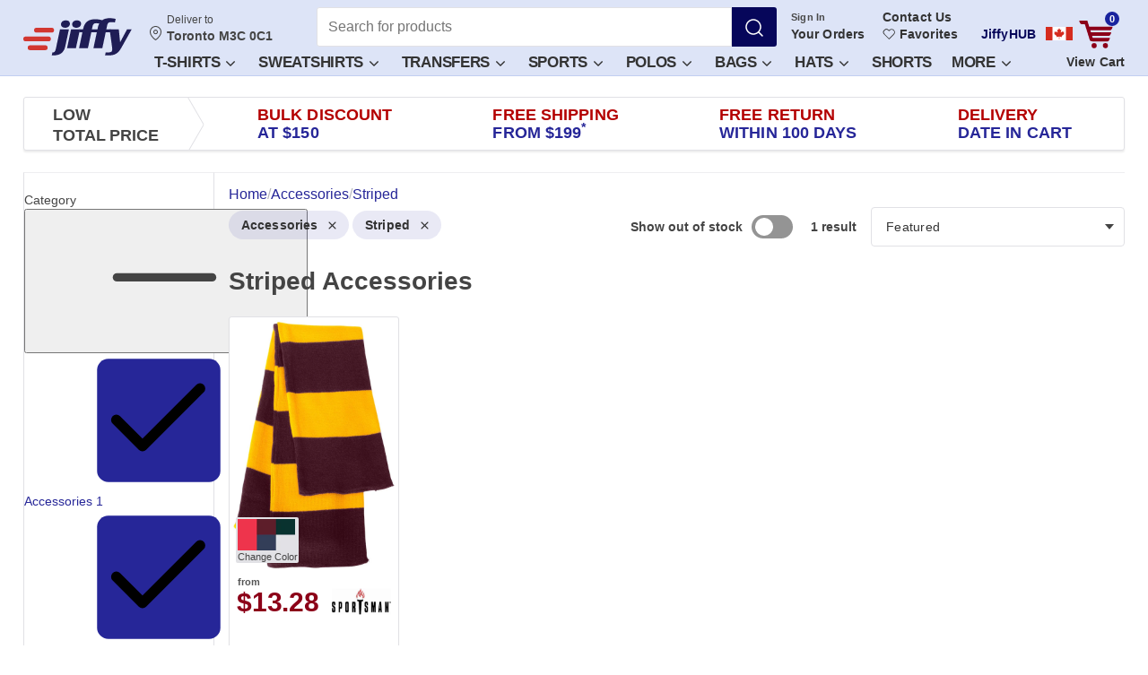

--- FILE ---
content_type: text/html; charset=utf-8
request_url: https://www.jiffy.com/ca?category=Accessories&style=Striped
body_size: 48890
content:

<!doctype html>
<html
  class="device-desktop"
  data-zipcode="M3C 0C1"
  data-print-reseller=""
  lang="en-CA"
>
  <head data-hook="inside_head">
    <meta charset="utf-8">
    <!-- Google Tag Manager -->


  <script>
    try {
      window.dataLayer = window.dataLayer || [];
    } catch (e) {window.Honeybadger?.notify(`[JS] Inline Error ${e}`) || console.error(e);}
</script><script src="https://www.googletagmanager.com/gtm.js?id=GTM-KF8PWTH&amp;gtm_auth=RpheptSqrPXy67Qa9vtMqw&amp;gtm_preview=env-1&amp;gtm_cookies_win=x" async></script>


  <script class="_iub_cs_activate">
    try {
      window.dataLayer.push({'gtm.start':new Date().getTime(), event:'gtm.js'});
    } catch (e) {window.Honeybadger?.notify(`[JS] Inline Error ${e}`) || console.error(e);}
</script><!-- End Google Tag Manager -->

    <script>window.rawRoutes = {"productSocialMediaConversionApiPath":"/api/social_media_conversion_api/event","similarItemsButtonPath":"/api/products/:productId/related_products/similar_items_button","similarProductsPath":"/api/products/:productId/related_products/similars","matchingProductsPath":"/api/products/:productId/related_products/matching","pdpMobileGridWithColorPath":"/api/products/:productId/mobile_grid/mobile_grid_color","deliverToModalPath":"/api/deliver_to_modal","popupAddToCartPath":"/api/products/:productId/popup_add_to_cart?ac=:ac","popupColorPickerPath":"/api/products/:productId/popup_color_picker?ac=:ac","colorPickerCompositionsPath":"/api/products/:productId/color_picker_compositions?ac=:ac\u0026made_dedicated_pdp=:made_dedicated_pdp","dynamicJavascriptsPath":"/api/dynamic_javascripts","uploadCompleteFormTaxExemptionsPath":"/tax_exempt/upload_complete_form","getFavoriteItemsPath":"/favorite_items","addFavoriteItemPath":"/favorite_items","removeFavoriteItemPath":"/favorite_items/:ac","unsubscribeFavoriteItemPath":"/favorite_items/:ac/unsubscribe","updateNoteFavoriteItemPath":"/favorite_items/:ac/update_note","updateCheckoutPath":"/checkout/update/:state","compositionsPath":"/api/products/:productId/compositions","currentPricesPath":"/api/products/:productId/cp","cartPath":"/cart","pdpDeliveryEstimatesPath":"/api/products/:productId/delivery_estimates/dates","pdpDeliveryEstimatesForCurrentCartPath":"/api/products/:productId/delivery_estimates/current_pdp_date","searchQuotesPath":"/cart_quotes/search","runQuoteAssignmentPath":"/cart_quotes/run_assignment","rateBotMessagePath":"/cart_quotes/review_message","updateAiMessagePath":"/cart_quotes/update_ai_message","consumersPath":"/api/consumers","consumerPath":"/api/consumers/:consumerId","consumerAddressPath":"/api/consumers/:consumerId/address","savedCartsRecalculatePath":"/api/consolidation/calculate","moreDecoratorReviewsPath":"/api/reviews/load_more","apiSearchProductsPath":"/api/search_products","savedCartsListPath":"/jiffyhub/saved_carts","etsyConnectedPath":"/jiffyhub/etsy/connected","shopifyConnectedPath":"/jiffyhub/shopify/connected","squareConnectedPath":"/jiffyhub/square/connected","woocommerceConnectedPath":"/jiffyhub/woocommerce/connected","merchantVariantsPath":"/jiffyhub/merchant_listings/:listingId/merchant_variants","productSizesColorsPath":"/jiffyhub/merchant_listings/:listingId/merchant_variants/product_color_sizes","updateMerchantVariantPath":"/jiffyhub/merchant_listings/:listingId/merchant_variants/:id","unassignedMerchantListingsPath":"/jiffyhub/merchant_listings/unassigned","undoAssignMerchantListingsPath":"/jiffyhub/merchant_listings/undo_assign","syncMerchantListingsPath":"/jiffyhub/merchant_listings/sync","merchantListingsPath":"/jiffyhub/merchant_listings/:id","popularProductsPath":"/jiffyhub/products/popular","bulkUpdateMerchantVariantPath":"/jiffyhub/merchant_listings/:listingId/merchant_variants/bulk_update","updateNotificationSettingPath":"/api/account/notification_setting","updateWebsiteNotification":"/api/website_notifications/:id","websiteNotificationsList":"/api/website_notifications","invoicesListPath":"/jiffyhub/crafters/invoices","attachConsumerWithQuotePath":"/jiffyhub/crafters/api/quotes/:id/attach_consumer.json","stripeCreateIntentPath":"/stripe/create_intent","startSezzleCheckoutPath":"/sezzle/checkout","borneoRootPath":"/borneo/artboard","borneoAssetUploadPath":"/api/borneo/assets","dtfUploadFromBorneoPath":"/api/users/dtf_artworks","digitalAssetsFacetsPath":"/api/designs/facets","sendVerificationPath":"/account/two_factor_auth/send_verification","verifyAccountChangesPath":"/account/two_factor_auth/verify_account_changes","googlePayGuestPath":"/checkout/google_pay/guest","prepareKlarnaOrderPath":"/checkout/klarna/prepare_order","generateBraintreeTokenPath":"/checkout/braintree/generate_token","paypalFailedPath":"/checkout/paypal/failed","thankYouPath":"/checkout/thankyou","updateOrderFeatureUsagePath":"/api/v2/order/:order_number/feature_usage.json","compositionEstimationDatePath":"/api/v2/estimates/composition_dates.json","chatGptSessionPath":"/chatgpt/session_id","chatGptChatsPath":"/chatgpt/chats","chatGptDeleteChatPath":"/chatgpt/delete_chat","savedCartsAssignmentPath":"/api/v2/saved_carts/assignment_data.json","attachConsumerToOrderPath":"/api/orders/:orderId/attach_consumer","detachConsumerFromOrderPath":"/api/orders/:orderId/detach_consumer","savedCartsPath":"/api/v2/saved_carts.json","switchSavedCartPath":"/api/v2/saved_carts/:number/switch.json","unmappedLineItemsPath":"/api/v2/unmapped_line_items.json","adminMerchantVariantsPath":"/admin/merchant_variants","adminProductSizesColorsPath":"/admin/merchant_variants/product_color_sizes","adminUpdateMerchantVariantPath":"/admin/merchant_listings/:listingId/merchant_variants/:id","adminBulkUpdateMerchantVariantPath":"/admin/merchant_variants/bulk_update","loggerCheckoutPath":"/logger/checkout","setUseStoreCreditsPath":"/api/v2/carts/set_use_store_credits.json","mobileMenuItemsPath":"/api/menu_items/mobile_menu_items","mobileMenuBannerPath":"/api/menu_items/mobile_menu_banner","claimsUploadImagesPath":"/orders/claims/upload_images.json","adminReorderAssetsPath":"/admin/digital-assets/:assetId/reorder_previews","claimsCancelCompletePath":"/orders/cancel/complete.js","crossSellTransfersStoreCreditPath":"/checkout/cross-sell-transfers-store-credits","claimsReorderCompletePath":"/requests/claims/reorders.js","getSuppliersBulkOrderPath":"/admin/bulk_orders/get_suppliers.json","productReviewsPath":"/api/products/:productId/reviews","stripeProviderGuestPath":"/checkout/stripe/:paymentMethodType/guest","sezzleGuestPath":"/checkout/sezzle/guest","crafterpayCreateQuotePath":"/jiffyhub/crafters/quotes","crafterpayQuotePath":"/jiffyhub/crafters/quotes/:quote_guid.json","crafterpayDeactivateQuotePath":"/jiffyhub/crafters/quotes/:quote_id/deactivate","crafterpayEditQuotePath":"/jiffyhub/crafters/quotes/:quote_id/edit.html","crafterpayEditFormQuotePath":"/jiffyhub/crafters/quotes/:quote_id/edit.json","crafterpayProposeQuotePath":"/jiffyhub/crafters/quotes/:quote_id/propose","crafterpayShareQuoteEmailPath":"/jiffyhub/crafters/quotes/:quote_id/share_email","crafterpayUpdateQuoteShippingCostPath":"/jiffyhub/crafters/quotes/:quote_id/update_shipping_cost","crafterpayUpdateQuoteTotalPath":"/jiffyhub/crafters/api/quotes/:id/update_total.json","crafterpayUpdateQuoteCrafterMessagePath":"/jiffyhub/crafters/api/quotes/:id/update_crafter_message.json","crafterpayUpdateQuoteCompletionDatePath":"/jiffyhub/crafters/api/quotes/:id/update_completion_date.json","crafterpayUpdateQuoteDeliveryDatePath":"/jiffyhub/crafters/api/quotes/:id/update_delivery_date.json","crafterpayUpdateQuoteDeliveryMethodPath":"/jiffyhub/crafters/api/quotes/:id/update_delivery_method.json","crafterpayUpdateQuoteInvoiceDetailsPath":"/jiffyhub/crafters/api/quotes/:id/update_invoice_details.json","crafterpayUpdateQuoteDueDatePath":"/jiffyhub/crafters/api/quotes/:id/update_due_date.json","crafterpayUpdateQuoteBalanceDueDatePath":"/jiffyhub/crafters/api/quotes/:id/update_balance_due_date.json","crafterpayOnboardingPath":"/jiffyhub/crafters/onboarding","crafterpayLineItemsPath":"/jiffyhub/crafters/api/quotes/:quote_id/line_items.json","crafterpayLineItemPath":"/jiffyhub/crafters/api/quotes/:quote_id/line_items/:id.json","crafterpayLineItemAddImagePath":"/jiffyhub/crafters/api/quotes/:quote_id/line_items/:id/add_image","crafterpayLineItemRemoveImagePath":"/jiffyhub/crafters/api/quotes/:quote_id/line_items/:id/remove_image","crafterpaySaveQuoteDepositPath":"/jiffyhub/crafters/api/quotes/:quote_id/save_deposit","crafterpayUpdateCrafterPath":"/jiffyhub/crafters/api/crafters/:id","crafterpayUpdateLogoCrafterPath":"/jiffyhub/crafters/api/crafters/:id/update_logo","crafterpayCreateAddressPath":"/jiffyhub/crafters/blanks_orders/:orderNumber/create_address","crafterpayCalculateBalanceAndDeposit":"/jiffyhub/crafters/api/quotes/:quote_id/calculate_balance_and_deposit","crafterpayPreviewEarnings":"/jiffyhub/crafters/api/quotes/:quote_id/preview_earnings","crafterpayCompleteOrderPath":"/jiffyhub/crafters/orders/:orderNumber/complete","crafterpayCheckInvoiceRefreshRequiredPath":"/quotes/:quote_id/check_refresh_required"};
window.jiffy = window.jiffy || {};
window.jiffy.remoteImageHost = "https://jiffy.imgix.net";
</script>
    

  <script>
    try {
      !function(){var e,t,n,i,r={passive:!0,capture:!0},a=new Date,o=function(){i=[],t=-1,e=null,f(addEventListener)},c=function(i,r){e||(e=r,t=i,n=new Date,f(removeEventListener),u())},u=function(){if(t>=0&&t<n-a){var r={entryType:"first-input",name:e.type,target:e.target,cancelable:e.cancelable,startTime:e.timeStamp,processingStart:e.timeStamp+t};i.forEach((function(e){e(r)})),i=[]}},s=function(e){if(e.cancelable){var t=(e.timeStamp>1e12?new Date:performance.now())-e.timeStamp;"pointerdown"==e.type?function(e,t){var n=function(){c(e,t),a()},i=function(){a()},a=function(){removeEventListener("pointerup",n,r),removeEventListener("pointercancel",i,r)};addEventListener("pointerup",n,r),addEventListener("pointercancel",i,r)}(t,e):c(t,e)}},f=function(e){["mousedown","keydown","touchstart","pointerdown"].forEach((function(t){return e(t,s,r)}))},p="hidden"===document.visibilityState?0:1/0;addEventListener("visibilitychange",(function e(t){"hidden"===document.visibilityState&&(p=t.timeStamp,removeEventListener("visibilitychange",e,!0))}),!0);o(),self.webVitals={firstInputPolyfill:function(e){i.push(e),u()},resetFirstInputPolyfill:o,get firstHiddenTime(){return p}}}();
    } catch (e) {window.Honeybadger?.notify(`[JS] Inline Error ${e}`) || console.error(e);}
</script>
    
    <meta property="ix:srcAttribute" content="data-src">
    <meta property="ix:srcsetAttribute" content="data-srcset">
    <meta property="ix:sizesAttribute" content="data-sizes">

    <meta property="user_id" content="">
    <meta property="country_id" content="38">

    <meta name="action-cable-url" content="wss://www.jiffy.com/cable" />

          <meta name="robots" content="noindex" />


      

  <script>
    try {
      var initHoneybadger = function() {
        var ignorePatterns = [
          // ignore action cable reopen message
          /Existing connection must be closed before opening/i,
          // ignore errors come from a bad chrome extension
          /ceCurrentVideo\.currentTime/i,
          // ignore errors come from Mobile Firefox. Issue: https://github.com/mozilla-mobile/firefox-ios/issues/5818
          /webkit\.messageHandlers\.contextMenuMessageHandler\.postMessage/i,
          // ignore errors come from web analytics
          /sendMessage/i,
          // ignore errors come from iframe
          /Exception invoking setProtocol/i,
          // ignore errors come from iframe https://vars.hotjar.com and other frames
          /Blocked a frame with origin/i,
          // Google Translate extension
          // See: https://medium.com/@amir.harel/a-b-target-classname-indexof-is-not-a-function-at-least-not-mine-8e52f7be64ca
          /a\[b\]\.target\.className\.indexOf is not a function/i
        ];

        Honeybadger.beforeNotify(function(notice) {
          // ignore canceled requests
          if (notice.name === 'CanceledError' || 
              /ERR_CANCELED/i.test(notice.message) || 
              /canceled/i.test(notice.message)) { 
            return false; 
          }

          // ignore third party domain errors
          // TODO: Removing paypal.com temporarily. To keep it back as soon as work done.
          if (/klarnaservices\.com/i.test(notice.stack)) { return false; }
          
          // ignore halo security scan related errors https://docs.halosecurity.com/docs/platform/scan-configuration
          if (/vuln_scan_by_trustedsite_com_halo_security/i.test(navigator.userAgent)) { return false; }
          
          // ignore errors come from Search Engine Bots
          if (/bot|googlebot|crawler|spider|robot|crawling/i.test(navigator.userAgent)) { return false; }
          
          // ignore errors come from Custom user script in browser
          if (/user-script/.test(notice.stack)) { return false; }
          
          // ignore unknown:0:0:in
          if (/unknown/.test(notice.stack)) { return false; }
          
          // https://stackoverflow.com/questions/74197049/exception-caught-in-sentry-error-hidden-in-ywebkit-masked-url
          if (/webkit-masked-url/.test(notice.stack)) { return false; }
          
          // ignore errors come from Chrome extension
          if (/chrome-extension/.test(notice.stack)) { return false; }
          
          // ignore errors come from Safari extension
          if (/safari-extension/.test(notice.stack)) { return false; }
          
          // ignore errors come from Firefox extension
          if (/moz-extension/.test(notice.stack)) { return false; }
          
          // Ignore errors coming from Microsoft Edge extension
          if (/ms-browser-extension/.test(notice.stack)) { return false; }
          
          // ignore errors come from ReCaptcha in old browsers
          if (/recaptcha/.test(notice.stack)) { return false; }
          
          // ignore known error coming from anonymous function that might be caused by
          // code injected into the page by browser extension
          if (/<anonymous>/.test(notice.stack) &&
              notice.message === "Cannot read properties of undefined (reading 'campaign')") {
            return false;
          }

          // Add context for broken asset errors
          if (notice.message.indexOf("$ is not defined") >= 0 || 
              notice.message.indexOf("Can't find variable: $") >= 0) {
            notice.context.broken_asset_urls = window.brokenAssetURLs;
          }

          // Add prefix to message (do this last, after all filtering)
          var prefix = '[JS] ';
          notice.message = prefix + notice.message;

          return true; // Allow the notification
        });

        Honeybadger.configure({
          apiKey: '74febd4b',
          environment: 'production',
          maxErrors: 5,
          component: 'spree/products',
          action: 'index',
          disabled: false,
          ignorePatterns: ignorePatterns
        });

        Honeybadger.setContext({
          infrastructure: 'k8s',
          guest_token: '6JhXCLLbHIGsHx086VSe4A',
        });

        window.appName = '687869446'
      };
    } catch (e) {window.Honeybadger?.notify(`[JS] Inline Error ${e}`) || console.error(e);}
</script>  <script src="https://js.honeybadger.io/v1.0/honeybadger.min.js" defer onload="initHoneybadger()"></script>

    <title>Striped Accessories | Fast &amp; Free Shipping at $199 | Jiffy CA</title>
<meta content="width=device-width, initial-scale=1.0, maximum-scale=1" name="viewport">
<meta name="description" content="Reliable Wholesale Clothing - Accessories - 1-2 day delivery, FREE shipping starting at $199, FREE Return within 100 days, Bulk discount at $150 | Polyester, Sublimation, Cotton">
<meta name="abstract" content="Jiffy.com/ca/ has blank T shirts, polo shirts, jackets, knit shirts, fleece pullovers, denim shirts, outerwear, headgear, embroidery, graphics, screen " >
<meta name="author" content="Jiffy.com/ca/">

<meta name="p:domain_verify" content="fa939e49ff922c3e4e128b563d24bcfd">
<meta name="store::base_path" content="/ca">

<link href="https://www.jiffy.com/ca?category=Accessories&style=Striped" rel="canonical" />

<link rel="shortcut icon" type="image/x-icon" href="https://jiffy.imgix.net/gen/favicon_v5.ico?ixlib=rb-0.3.5&amp;auto=format" />

  <link rel="stylesheet" media="all" href="https://assets.jiffy.com/packs/jiffy/application-ca.50addd135d57022751ee.css" onerror="try { window.brokenAssetURLs.push(this.href || this.src) } catch(e) {}" />

<script src="https://assets.jiffy.com/packs/polyfills/polyfills-7f676cacf9fc06191458.js" onerror="try { window.brokenAssetURLs.push(this.href || this.src) } catch(e) {}"></script>
<script src="https://assets.jiffy.com/packs/jiffy/vendors-04d0802903556639e453.js" defer="defer" onerror="try { window.brokenAssetURLs.push(this.href || this.src) } catch(e) {}"></script>

<script src="https://assets.jiffy.com/packs/jiffy/mixpanel-0b144b08ee126912ae5d.js" defer="defer" onerror="try { window.brokenAssetURLs.push(this.href || this.src) } catch(e) {}"></script>
<script src="https://assets.jiffy.com/packs/jiffy/grafana-eb506ee88c57c74987e8.js" defer="defer" onerror="try { window.brokenAssetURLs.push(this.href || this.src) } catch(e) {}"></script>

  <script src="https://assets.jiffy.com/packs/jiffy/deliver-to-07bbd5fbae2b49cefef3.js" defer="defer" onerror="try { window.brokenAssetURLs.push(this.href || this.src) } catch(e) {}"></script>
  <link rel="stylesheet" media="print" href="https://assets.jiffy.com/packs/jiffy/deliver-to.39a0dffb700cd9405227.css" onload="this.media=&#39;all&#39;" onerror="try { window.brokenAssetURLs.push(this.href || this.src) } catch(e) {}" />

  <script src="https://assets.jiffy.com/packs/jiffy/application-ca-3e483092a70815e7b577.js" defer="defer" onerror="try { window.brokenAssetURLs.push(this.href || this.src) } catch(e) {}"></script>
<link rel="stylesheet" media="all" href="https://assets.jiffy.com/packs/assets/tailwind.24c5c44b137fa0de48a0.css" onerror="try { window.brokenAssetURLs.push(this.href || this.src) } catch(e) {}" />



<meta name="csrf-param" content="authenticity_token" />
<meta name="csrf-token" content="Ff67WOq5atHPeOIcaugX/1wCN3BC1VJFkCvcDF9P6ubwb5f9Pfx9wg9n7P5LDKRB9q5BDDq1f8KOig0pdXqDQA==" />



  <script>
    try {
      window.ANALYTICS_LOGS_ENABLED = false;
    if (!window.ANALYTICS_LOGS_ENABLED) {
      (function() {
        var c = window.console = window.console || {};
        var noop = function(){};
        var methods = ['log','info','warn','debug','group','groupCollapsed','groupEnd','trace'];
        for (var i = 0; i < methods.length; i++) { c[methods[i]] = noop; }
      })();
    }
    } catch (e) {window.Honeybadger?.notify(`[JS] Inline Error ${e}`) || console.error(e);}
</script>
<link rel="apple-touch-icon" href="https://jiffyimg.imgix.net/gen/touch-icon-iphone-v1.png?ixlib=rb-0.3.5&amp;auto=format">
<link rel="apple-touch-icon" sizes="76x76" href="https://jiffy.imgix.net/gen/touch-icon-ipad-v1.png?ixlib=rb-0.3.5&amp;auto=format">
<link rel="apple-touch-icon" sizes="120x120" href="https://jiffyimg.imgix.net/gen/touch-icon-iphone-retina-v1.png?ixlib=rb-0.3.5&amp;auto=format">
<link rel="apple-touch-icon" sizes="152x152" href="https://jiffy.imgix.net/gen/touch-icon-ipad-retina-v1.png?ixlib=rb-0.3.5&amp;auto=format">
<link rel="dns-prefetch" href="//m.jscdn1.com">
<link rel="dns-prefetch" href="//m.jscdn2.com">
<link rel="dns-prefetch" href="//m.jscdn3.com">
<link rel="dns-prefetch" href="//ajax.googleapis.com">
<link rel="dns-prefetch" href="https://www.googletagmanager.com">
<link rel="dns-prefetch" href="https://analytics.google.com">
<link rel="dns-prefetch" href="//cdn.iubenda.com">
<link rel="dns-prefetch" href="//horizon.jiffy.com">
<link rel="manifest" href="/manifest.json">
<link rel="preconnect" href="https://fonts.googleapis.com">
<link rel="preconnect" href="https://fonts.gstatic.com" crossorigin>
<!-- Google Tag (gtag.js) - Required for GA4 automatic events -->
  <script async src="https://www.googletagmanager.com/gtag/js?id=G-M3QS90VN53&l=dataLayer&cx=c"></script>
  

  <script class="_iub_cs_activate" data-iub-purposes="s">
    try {
      window.dataLayer = window.dataLayer || [];
      function gtag(){dataLayer.push(arguments);}
      gtag('js', new Date());
      gtag('config', 'G-M3QS90VN53', {
        send_page_view: false
      });
    } catch (e) {window.Honeybadger?.notify(`[JS] Inline Error ${e}`) || console.error(e);}
</script><!-- End Google Tag (gtag.js) -->

<meta name="theme-color" content="#dde4f7">
  <link rel="alternate" href="https://www.jiffy.com/?category=Accessories&amp;style=Striped" hreflang="x-default">
<link rel="alternate" href="https://www.jiffy.com/?category=Accessories&amp;style=Striped" hreflang="en-us">
<link rel="alternate" href="https://www.jiffy.com/ca?category=Accessories&amp;style=Striped" hreflang="en-ca">
  <link rel="preload" href="https://fonts.googleapis.com/css2?display=swap&amp;family=Inter%3Awght%40100..900" as="style" onload="this.rel=&#39;stylesheet&#39;">




    
        
    <meta property="og:site_name" content="Jiffy.com/ca/">
    <meta property="og:type" content="product">
    <meta property="og:url" content="https://www.jiffy.com/ca?category=Accessories&amp;style=Striped">
    <meta property="og:title" content="Striped Accessories | Fast &amp; Free Shipping at $199 | Jiffy CA">
    <meta property="og:description" content="Reliable Wholesale Clothing - Accessories - 1-2 day delivery, FREE shipping starting at $199, FREE Return within 100 days, Bulk discount at $150 | Polyester, Sublimation, Cotton">
    <meta property="og:image" content="https://jiffyimg.imgix.net/ec23c0b7692884.jpg?ixlib=rb-0.3.5&amp;auto=format&amp;h=600&amp;w=315&amp;dpr=2&amp;q=30&amp;fit=fillmax&amp;fill-color=ffffff">
    <meta property="og:image:width" content="600">
    <meta property="og:image:height" content="315">

    <meta name="twitter:site" content="@JiffyShirtsCom">
    <meta name="twitter:domain" content="www.jiffy.com/ca">
    <meta name="twitter:card" content="summary_large_image">
    <meta name="twitter:url" content="https://www.jiffy.com/ca?category=Accessories&amp;style=Striped">
    <meta name="twitter:title" content="Striped Accessories | Fast &amp; Free Shipping at $199 | Jiffy CA">
    <meta name="twitter:description" content="Reliable Wholesale Clothing - Accessories - 1-2 day delivery, FREE shipping starting at $199, FREE Return within 100 days, Bulk discount at $150 | Polyester, Sublimation, Cotton">
    <meta name="twitter:image" content="https://jiffyimg.imgix.net/ec23c0b7692884.jpg?ixlib=rb-0.3.5&amp;auto=format&amp;h=600&amp;w=315&amp;dpr=2&amp;q=30&amp;fit=fillmax&amp;fill-color=ffffff">


    
      <meta name="is-masthead-cached" content="true">
        <meta name="is-masthead-menu-cached" content="true">


    



    
    
  </head>

  <body
    class="one-col"
    id="default"
    data-hook="body"
    data-signed-in=false
    
    data-delivery-date-monitor="true"
  >
    <!-- Google Tag Manager (noscript) -->
<noscript>
  <iframe
    src="https://www.googletagmanager.com/ns.html?id=GTM-KF8PWTH&amp;gtm_auth=RpheptSqrPXy67Qa9vtMqw&amp;gtm_preview=env-1&amp;gtm_cookies_win=x"
    height="0"
    width="0"
    style="display:none;visibility:hidden"
  ></iframe>
</noscript>
<!-- End Google Tag Manager (noscript) -->

    

  <script>
    try {
      window.ANALYTICS_LOGS_ENABLED = false;
        if (!window.ANALYTICS_LOGS_ENABLED) {
          (function() {
            var c = window.console = window.console || {};
            var noop = function(){};
            var methods = ['log','info','warn','debug','group','groupCollapsed','groupEnd','trace'];
            for (var i = 0; i < methods.length; i++) { c[methods[i]] = noop; }
          })();
        }

        // Expose RemoteImage configuration to JavaScript
        window.jiffy = window.jiffy || {};
        window.jiffy.remoteImageHost = "https://jiffy.imgix.net";
    } catch (e) {window.Honeybadger?.notify(`[JS] Inline Error ${e}`) || console.error(e);}
</script>    

  <script>
    try {
      window.jiffy = window.jiffy || {};
    window.jiffy.remoteImageHost = "https://jiffy.imgix.net";
    window.jiffy.remoteImageStaticUrl = function(path) {
      const cleanPath = path.startsWith("/") ? path.slice(1) : path;
      return `${window.jiffy.remoteImageHost}/${cleanPath}`;
    };
    } catch (e) {window.Honeybadger?.notify(`[JS] Inline Error ${e}`) || console.error(e);}
</script>
    

  <script>
    try {
      // Because of bug in safari it incorrectly calculates page width on initial page load.
    // Call of any method that forces browser to recalculate layout fix the issue.
    // List of such methods:  https://gist.github.com/paulirish/5d52fb081b3570c81e3a
    if (window.safari) {
      document.body.clientWidth;
    }
    } catch (e) {window.Honeybadger?.notify(`[JS] Inline Error ${e}`) || console.error(e);}
</script>

      
<div id="order-number-container" class="js-order-number-container" data-page-mode="blanks" data-order-number="1190291883" data-store-id="4" data-ef-tid="" data-ef-aid="" data-cart-name="" data-sub-orders-count="0" data-data-mx-variant-details="null"></div>


          <div
  class="deliver-to-modal modal js-deliver-to-modal-site js-deliver-to-modal-wrapper"
  id="js-deliver-to-modal-site"
  role="dialog"
>
</div>


<nav class="masthead hidden-print js-masthead"
  >
  <div class="masthead__container container">
    <a class="masthead__skip-link js-masthead-skip-link" tabIndex="0" href="#content" data-testid="masthead-skip-link">
      Skip to main content
    </a>

    <div
  class="masthead__burger js-masthead-menu-toggler"
  data-mixpanel-listen="click"
  data-mixpanel-event="top_nav_mobile_opened"
  data-mixpanel-data="{&quot;nav_type&quot;:&quot;masthead_burger_mobile&quot;,&quot;page&quot;:&quot;masthead_burger&quot;}"
  tabindex="-1"
  aria-label="Open menu"
>
  <svg width="24" height="24" class="icon icon--svg icon--menu-hamburger masthead__icon" aria-label="Open menu"><use xlink:href="/assets/jiffy_sprite.45ae13d67ebf8d3b04fd.svgchunk.svg#menu-hamburger" href="/assets/jiffy_sprite.45ae13d67ebf8d3b04fd.svgchunk.svg#menu-hamburger"></use></svg>
  <svg width="24" height="24" class="icon icon--svg icon--menu-close masthead__icon masthead__icon--hidden"><use xlink:href="/assets/jiffy_sprite.45ae13d67ebf8d3b04fd.svgchunk.svg#menu-close" href="/assets/jiffy_sprite.45ae13d67ebf8d3b04fd.svgchunk.svg#menu-close"></use></svg>
</div><!--/burger-->
<!--/burger-->

      <svg width="50" height="20" class="icon icon--svg icon--flag-ca masthead__flag-mobile visible-xs"><use xlink:href="/assets/jiffy_sprite.45ae13d67ebf8d3b04fd.svgchunk.svg#flag-ca" href="/assets/jiffy_sprite.45ae13d67ebf8d3b04fd.svgchunk.svg#flag-ca"></use></svg>

    <a class="masthead__logo masthead__logo--original" aria-label="JiffyShirts.com" data-ga-event-label="Jiffy Logo" href="/ca"><svg class="icon icon--svg icon--logo "><use xlink:href="/assets/jiffy_sprite.45ae13d67ebf8d3b04fd.svgchunk.svg#logo" href="/assets/jiffy_sprite.45ae13d67ebf8d3b04fd.svgchunk.svg#logo"></use></svg></a>

    <div class="masthead__favorite masthead__favorite--ca">
      
<div class="masthead-favorite">
  <a class="masthead-favorite__link" title="View Favorites" data-mixpanel-listen="click" data-mixpanel-event="favorites_header_click|favorites_header_nav_click" data-mixpanel-data="{&quot;user_type&quot;:&quot;guest_user&quot;,&quot;nav_type&quot;:&quot;header_nav&quot;,&quot;page&quot;:&quot;favorites&quot;}" href="/ca/account/favorite_items">
      <svg width="25" height="25" class="icon icon--svg icon--heart masthead-favorite__icon"><use xlink:href="/assets/jiffy_sprite.45ae13d67ebf8d3b04fd.svgchunk.svg#heart" href="/assets/jiffy_sprite.45ae13d67ebf8d3b04fd.svgchunk.svg#heart"></use></svg>
      <span class="masthead-favorite__title">Favorites</span>
</a></div>
<!--/favorite-->
    </div>

    <div class="masthead__main">
      <div class="masthead__wrapper">
          <div class="masthead__deliver-to-desktop">
            <button type="button" data-testid="deliver-to-toggle-desktop"
  class="deliver-to-toggle-desktop js-deliver-to-toggle-modal"
  >
  <svg class="icon icon--svg icon--marker deliver-to-toggle-desktop__icon"><use xlink:href="/assets/jiffy_sprite.45ae13d67ebf8d3b04fd.svgchunk.svg#marker" href="/assets/jiffy_sprite.45ae13d67ebf8d3b04fd.svgchunk.svg#marker"></use></svg>
  <span class="deliver-to-toggle-desktop__title">
    <span class="js-deliver-to-title">Hello</span>
    <span class="js-deliver-to-username"></span>
  </span>
  <span
    class="deliver-to-toggle-desktop__message js-deliver-to-address"
  >Checking location…</span>
</button>

          </div>

          
<div
  class="masthead-search masthead__search"
>
  <button
    href="javascript:;"
    class="masthead-search__filter js-masthead-search-filter"
    data-testid="masthead-search-filter"
    role="button"
    aria-label="Filter button"
    tabindex="-1"
  >
    <svg width="20" height="18" class="icon icon--svg icon--menu-filter masthead-search__funnel"><use xlink:href="/assets/jiffy_sprite.45ae13d67ebf8d3b04fd.svgchunk.svg#menu-filter" href="/assets/jiffy_sprite.45ae13d67ebf8d3b04fd.svgchunk.svg#menu-filter"></use></svg>
    <span class="masthead-search__funnel-text">Filter</span>
  </button>

  <form class="masthead-search__form js-masthead-search__form" action="/ca" accept-charset="UTF-8" method="get">
    <div class="masthead-search__input-with-button">
      <input type="search" name="query" value="" maxlength="300" minlength="2" placeholder="Search for products" class="masthead-search__input js-masthead-search__input" aria-label="Search for products" required="required" />
      <div class="masthead-search-validation-popup js-masthead-search-validation-popup" role="tooltip">
  <div class="masthead-search-validation-popup__title">Please type in a search term for matching products.</div>
  <div class="masthead-search-validation-popup__links">
    Or try our most popular searches:

      <a class="masthead-search-validation-popup__link" href="https://www.jiffy.com/ca?query=Bella+Canvas">Bella Canvas</a>
      <a class="masthead-search-validation-popup__link" href="https://www.jiffy.com/ca?query=Gildan">Gildan</a>
      <a class="masthead-search-validation-popup__link" href="https://www.jiffy.com/ca?query=Next+Level">Next Level</a>
      <a class="masthead-search-validation-popup__link" href="https://www.jiffy.com/ca?query=Polyester">Polyester</a>
      <a class="masthead-search-validation-popup__link" href="https://www.jiffy.com/ca?query=Softstyle">Softstyle</a>
  </div>
</div>

      <input type="hidden" name="header" id="header" value="true" autocomplete="off" />
      <button type="submit" aria-label="Search" class="masthead-search__button masthead-search__button--icon js-masthead-search__button">
        <svg width="24" height="24" class="icon icon--svg icon--search "><use xlink:href="/assets/jiffy_sprite.45ae13d67ebf8d3b04fd.svgchunk.svg#search" href="/assets/jiffy_sprite.45ae13d67ebf8d3b04fd.svgchunk.svg#search"></use></svg>
</button>    </div>
</form></div>


        
<div class="masthead-account masthead__account">

    <div class="masthead-account__links">
      <div class="masthead-account__item">
        <div class="masthead-account__popup-wrapper">
          <a class="masthead-account__label" data-ga-event-label="Sign In" id="js-masthead-account-name" href="/ca/account/edit"></a>
            <a class="masthead-account__link masthead-account__link--account" data-ga-event-label="Your Orders" data-mixpanel-listen="click" data-mixpanel-event="user_account_clicked" data-mixpanel-data="{&quot;text&quot;:&quot;Your Orders&quot;,&quot;user_type&quot;:&quot;guest_user&quot;}" href="/ca/account/orders">Your Orders</a>

            <div class="masthead-account__popup">
              <div class="masthead-account-popup js-masthead-account-popup" data-force-disable="false">
  <a class="masthead-account-popup__button masthead-account-popup__button--sign-in" data-ga-event-label="Popup: Sign In" href="/ca/account/orders">Sign In</a>
  <a class="masthead-account-popup__button masthead-account-popup__button--sign-up" data-ga-event-label="Popup: Sign Up" href="/ca/signup">Create an Account</a>
</div>

            </div>
        </div>
      </div>

      <div class="masthead-account__item">
        <a class="masthead-account__link masthead-account__link--contact" data-ga-event-label="Contact Us" data-mixpanel-listen="click" data-mixpanel-event="contact_us_header_click|contact_us_header_nav_click" data-mixpanel-data="{&quot;user_type&quot;:&quot;guest_user&quot;,&quot;nav_type&quot;:&quot;header_nav&quot;,&quot;page&quot;:&quot;contact_us&quot;}" href="/ca/contactus">
          Contact Us
</a>        <div class="masthead-account__favourite">
          
<div class="masthead-favorite">
  <a class="masthead-favorite__link" title="View Favorites" data-mixpanel-listen="click" data-mixpanel-event="favorites_header_click|favorites_header_nav_click" data-mixpanel-data="{&quot;user_type&quot;:&quot;guest_user&quot;,&quot;nav_type&quot;:&quot;header_nav&quot;,&quot;page&quot;:&quot;favorites&quot;}" href="/ca/account/favorite_items">
      <svg width="25" height="25" class="icon icon--svg icon--heart masthead-favorite__icon"><use xlink:href="/assets/jiffy_sprite.45ae13d67ebf8d3b04fd.svgchunk.svg#heart" href="/assets/jiffy_sprite.45ae13d67ebf8d3b04fd.svgchunk.svg#heart"></use></svg>
      <span class="masthead-favorite__title">Favorites</span>
</a></div>
<!--/favorite-->
        </div>
      </div>

      <div class="masthead-account__item">
        <a class="masthead-account__link masthead-account__link--jiffyhub js-masthead-jiffyhub-link" data-ga-event-label="Jiffy Hub" href="/ca/jiffyhub/saved_carts">
          JiffyHUB
</a>      </div>

        <div class="masthead-account__item masthead-account__item--flag hidden-xs">
          <svg width="30" height="15" class="icon icon--svg icon--flag-ca masthead-account__flag"><use xlink:href="/assets/jiffy_sprite.45ae13d67ebf8d3b04fd.svgchunk.svg#flag-ca" href="/assets/jiffy_sprite.45ae13d67ebf8d3b04fd.svgchunk.svg#flag-ca"></use></svg>
        </div>
    </div>

  <div class="masthead-account__icons">
    <a class="masthead-account__profile" aria-label="Account" data-ga-event-label="Profile" href="/ca/accounts_menu">
      <svg width="24" height="24" class="icon icon--svg icon--profile "><use xlink:href="/assets/jiffy_sprite.45ae13d67ebf8d3b04fd.svgchunk.svg#profile" href="/assets/jiffy_sprite.45ae13d67ebf8d3b04fd.svgchunk.svg#profile"></use></svg>
</a>  </div>
</div>


        <div class="masthead__cart">
          <div
  class="masthead-cart masthead-cart--ca js-masthead-cart"
  data-saved-carts="false"
>
  <a class="masthead-cart__link js-masthead-cart-link" data-ga-event-label="View Cart" data-mixpanel-listen="click" data-mixpanel-event="view_cart_clicked" aria-label="View cart" href="/ca/cart">
    <div class="masthead-cart__shopping">
      <div
        class="masthead-cart__counter js-masthead-cart-counter hidden"
      ></div>
      <svg class="cart-icon" viewBox="0 0 101 84" xmlns="http://www.w3.org/2000/svg"><path d="M84.71 62.717c.676 0 1.369.077 2.032-.094.653-.165 1.228-.645 1.694-1.113 1.036-1.037 1.842-2.333 2.47-3.652.622-1.301 1.078-2.687 1.457-4.075.088-.317.215-1.15-.204-1.342-.26-.12-.803-.015-1.084-.015H40.667l-2.013-6.532 50.03-.11c.676 0 1.37.078 2.032-.091.652-.167 1.227-.647 1.694-1.114 1.036-1.037 1.842-2.334 2.47-3.653.622-1.3 1.078-2.685 1.458-4.075.086-.317.214-1.15-.204-1.341-.262-.119-.803-.015-1.086-.015h-1.137l-58.47-.054-2.067-6.532 59.449-.11c.675 0 1.368.076 2.03-.092.654-.166 1.229-.648 1.694-1.114 1.036-1.038 1.844-2.335 2.47-3.651.622-1.301 1.078-2.688 1.458-4.076.087-.317.215-1.15-.205-1.341-.26-.12-.802-.015-1.084-.015H98.05l-67.89-.055L24.444.217H1.378C1.095.217.552.113.292.23-.126.423.002 1.255.088 1.573c.38 1.389.838 2.774 1.458 4.076.629 1.318 1.434 2.614 2.47 3.653.467.467 1.042.947 1.694 1.113.664.168 1.356.09 2.03.09l9.028.056 12.195 39.253L30.56 54.9c.258.817.514 1.633.77 2.452.246.785.402 1.754.832 2.46.736 1.213 2.409 1.785 3.692 2.17.74.226 1.513.459 2.276.59.845.148 1.738.113 2.592.144zM44.915 83.349a7.73 7.73 0 100-15.462 7.73 7.73 0 000 15.462zm33.972 0a7.73 7.73 0 10-7.732-7.731c0 4.27 3.462 7.73 7.732 7.73z" fill="#8C0019" fill-rule="nonzero"/></svg>

    </div>

      <div
        class="masthead-cart__label"
        tabIndex="-1">
        View Cart
      </div>
</a></div>

        </div><!--/cart-->
      </div><!--wrapper-->

        
  <div class="masthead-menu masthead-menu--with-transfers masthead__menu">
    <ul class="masthead-menu__container">

          
<li
  class="js-masthead-subsite-navigation masthead-subsite-navigation masthead-subsite-navigation--with-delay"
  data-category="T-Shirts"
  data-mixpanel-listen="click"
  data-mixpanel-event="top_nav_desktop_clicked"
  data-mixpanel-data="{&quot;category&quot;:&quot;T-Shirts&quot;,&quot;nav_type&quot;:&quot;top_nav_desktop&quot;,&quot;page&quot;:&quot;masthead_menu&quot;}"
>
  <div
    aria-expanded="false"
    class="masthead-subsite-navigation__link js-subsite-navigation-trigger"
    role="button"
    tabindex="0"
    data-testid="subsite-navigation-trigger"
  >
    
            <a class="masthead-menu__item masthead-menu__item--t-shirts masthead-menu__item--ca" tabindex="-1" data-ga-event-label="T-Shirts" href="/ca/tshirts">
                          T-Shirts
                          <svg class="icon icon--svg icon--chevron-down masthead-menu__icon-chevron masthead-subsite-navigation__icon-chevron"><use xlink:href="/assets/jiffy_sprite.c776101e17f880b02673.svgchunk.svg#chevron-down" href="/assets/jiffy_sprite.c776101e17f880b02673.svgchunk.svg#chevron-down"></use></svg>
</a>
  </div>

  <div class="masthead-subsite-navigation__content js-subsite-navigation-content"
    data-mixpanel-listen="mouseenter"
    data-mixpanel-event="top_nav_desktop_opened"
    data-mixpanel-data="{&quot;category&quot;:&quot;T-Shirts&quot;}"
  >
    <div class="masthead-subsite-navigation__container">
        <h2 class="masthead-subsite-navigation__category-title">
          <a
            class="masthead-subsite-navigation__category-link"
            href="/ca/tshirts"
            data-mixpanel-listen="click|contextmenu"
            data-mixpanel-event="top_nav_desktop_view_all_clicked"
            data-mixpanel-data="{&quot;category&quot;:&quot;T-Shirts&quot;,&quot;nav_type&quot;:&quot;top_nav_desktop&quot;,&quot;page&quot;:&quot;masthead_subsite_navigation&quot;}"
            data-testid="subsite-navigation-view-all-link"
          >
              View All T-Shirts
          </a>
        </h2>
        <div class="masthead-subsite-navigation__columns">
            <div class="masthead-subsite-navigation__column js-masthead-s-nav-col">
              <h3 class="masthead-subsite-navigation__column-title js-masthead-s-nav-col-title">
                Shop Top Brands
              </h3>
              <ul class="masthead-subsite-navigation__column-list">
                  <li class="masthead-subsite-navigation__column-list-item">
                    <a
                      class="masthead-subsite-navigation__column-list-link"
                      href="/ca/brands/gildan/t-shirts"
                      data-mixpanel-listen="click|contextmenu"
                      data-mixpanel-event="top_nav_desktop_item_clicked"
                      data-mixpanel-data="{&quot;category&quot;:&quot;T-Shirts&quot;,&quot;item&quot;:&quot;Gildan&quot;,&quot;nav_type&quot;:&quot;top_nav_desktop&quot;,&quot;page&quot;:&quot;masthead_subsite_navigation&quot;}"
                      data-testid="subsite-navigation-item-link"
                    >
                      Gildan
                    </a>
                  </li>
                  <li class="masthead-subsite-navigation__column-list-item">
                    <a
                      class="masthead-subsite-navigation__column-list-link"
                      href="/ca/brands/bella-canvas/t-shirts"
                      data-mixpanel-listen="click|contextmenu"
                      data-mixpanel-event="top_nav_desktop_item_clicked"
                      data-mixpanel-data="{&quot;category&quot;:&quot;T-Shirts&quot;,&quot;item&quot;:&quot;Bella + Canvas&quot;,&quot;nav_type&quot;:&quot;top_nav_desktop&quot;,&quot;page&quot;:&quot;masthead_subsite_navigation&quot;}"
                      data-testid="subsite-navigation-item-link"
                    >
                      Bella + Canvas
                    </a>
                  </li>
                  <li class="masthead-subsite-navigation__column-list-item">
                    <a
                      class="masthead-subsite-navigation__column-list-link"
                      href="/ca/brands/next-level/t-shirts"
                      data-mixpanel-listen="click|contextmenu"
                      data-mixpanel-event="top_nav_desktop_item_clicked"
                      data-mixpanel-data="{&quot;category&quot;:&quot;T-Shirts&quot;,&quot;item&quot;:&quot;Next Level&quot;,&quot;nav_type&quot;:&quot;top_nav_desktop&quot;,&quot;page&quot;:&quot;masthead_subsite_navigation&quot;}"
                      data-testid="subsite-navigation-item-link"
                    >
                      Next Level
                    </a>
                  </li>
                  <li class="masthead-subsite-navigation__column-list-item">
                    <a
                      class="masthead-subsite-navigation__column-list-link"
                      href="/ca/brands/hanes/t-shirts"
                      data-mixpanel-listen="click|contextmenu"
                      data-mixpanel-event="top_nav_desktop_item_clicked"
                      data-mixpanel-data="{&quot;category&quot;:&quot;T-Shirts&quot;,&quot;item&quot;:&quot;Hanes&quot;,&quot;nav_type&quot;:&quot;top_nav_desktop&quot;,&quot;page&quot;:&quot;masthead_subsite_navigation&quot;}"
                      data-testid="subsite-navigation-item-link"
                    >
                      Hanes
                    </a>
                  </li>
                  <li class="masthead-subsite-navigation__column-list-item">
                    <a
                      class="masthead-subsite-navigation__column-list-link"
                      href="/ca/brands/jerzees/t-shirts"
                      data-mixpanel-listen="click|contextmenu"
                      data-mixpanel-event="top_nav_desktop_item_clicked"
                      data-mixpanel-data="{&quot;category&quot;:&quot;T-Shirts&quot;,&quot;item&quot;:&quot;Jerzees&quot;,&quot;nav_type&quot;:&quot;top_nav_desktop&quot;,&quot;page&quot;:&quot;masthead_subsite_navigation&quot;}"
                      data-testid="subsite-navigation-item-link"
                    >
                      Jerzees
                    </a>
                  </li>
                  <li class="masthead-subsite-navigation__column-list-item">
                    <a
                      class="masthead-subsite-navigation__column-list-link"
                      href="/ca/brands/rabbit-skins/t-shirts"
                      data-mixpanel-listen="click|contextmenu"
                      data-mixpanel-event="top_nav_desktop_item_clicked"
                      data-mixpanel-data="{&quot;category&quot;:&quot;T-Shirts&quot;,&quot;item&quot;:&quot;Rabbit Skins&quot;,&quot;nav_type&quot;:&quot;top_nav_desktop&quot;,&quot;page&quot;:&quot;masthead_subsite_navigation&quot;}"
                      data-testid="subsite-navigation-item-link"
                    >
                      Rabbit Skins
                    </a>
                  </li>
                  <li class="masthead-subsite-navigation__column-list-item">
                    <a
                      class="masthead-subsite-navigation__column-list-link"
                      href="/ca/brands/fruit-of-the-loom/t-shirts"
                      data-mixpanel-listen="click|contextmenu"
                      data-mixpanel-event="top_nav_desktop_item_clicked"
                      data-mixpanel-data="{&quot;category&quot;:&quot;T-Shirts&quot;,&quot;item&quot;:&quot;Fruit of the Loom&quot;,&quot;nav_type&quot;:&quot;top_nav_desktop&quot;,&quot;page&quot;:&quot;masthead_subsite_navigation&quot;}"
                      data-testid="subsite-navigation-item-link"
                    >
                      Fruit of the Loom
                    </a>
                  </li>
                  <li class="masthead-subsite-navigation__column-list-item">
                    <a
                      class="masthead-subsite-navigation__column-list-link"
                      href="/ca/tshirts"
                      data-mixpanel-listen="click|contextmenu"
                      data-mixpanel-event="top_nav_desktop_item_clicked"
                      data-mixpanel-data="{&quot;category&quot;:&quot;T-Shirts&quot;,&quot;item&quot;:&quot;Shop All Brands&quot;,&quot;nav_type&quot;:&quot;top_nav_desktop&quot;,&quot;page&quot;:&quot;masthead_subsite_navigation&quot;}"
                      data-testid="subsite-navigation-item-link"
                    >
                      Shop All Brands
                    </a>
                  </li>
              </ul>
            </div>
            <div class="masthead-subsite-navigation__column js-masthead-s-nav-col">
              <h3 class="masthead-subsite-navigation__column-title js-masthead-s-nav-col-title">
                Shop by Style
              </h3>
              <ul class="masthead-subsite-navigation__column-list">
                  <li class="masthead-subsite-navigation__column-list-item">
                    <a
                      class="masthead-subsite-navigation__column-list-link"
                      href="/ca?category=T-Shirt&amp;style=Short+Sleeve"
                      data-mixpanel-listen="click|contextmenu"
                      data-mixpanel-event="top_nav_desktop_item_clicked"
                      data-mixpanel-data="{&quot;category&quot;:&quot;T-Shirts&quot;,&quot;item&quot;:&quot;Short Sleeve&quot;,&quot;nav_type&quot;:&quot;top_nav_desktop&quot;,&quot;page&quot;:&quot;masthead_subsite_navigation&quot;}"
                      data-testid="subsite-navigation-item-link"
                    >
                      Short Sleeve
                    </a>
                  </li>
                  <li class="masthead-subsite-navigation__column-list-item">
                    <a
                      class="masthead-subsite-navigation__column-list-link"
                      href="/ca?category=T-Shirt&amp;style=Long+Sleeve"
                      data-mixpanel-listen="click|contextmenu"
                      data-mixpanel-event="top_nav_desktop_item_clicked"
                      data-mixpanel-data="{&quot;category&quot;:&quot;T-Shirts&quot;,&quot;item&quot;:&quot;Long Sleeve&quot;,&quot;nav_type&quot;:&quot;top_nav_desktop&quot;,&quot;page&quot;:&quot;masthead_subsite_navigation&quot;}"
                      data-testid="subsite-navigation-item-link"
                    >
                      Long Sleeve
                    </a>
                  </li>
                  <li class="masthead-subsite-navigation__column-list-item">
                    <a
                      class="masthead-subsite-navigation__column-list-link"
                      href="/ca?category=T-Shirt&amp;style=3%2F4+Sleeve"
                      data-mixpanel-listen="click|contextmenu"
                      data-mixpanel-event="top_nav_desktop_item_clicked"
                      data-mixpanel-data="{&quot;category&quot;:&quot;T-Shirts&quot;,&quot;item&quot;:&quot;3/4 Sleeve&quot;,&quot;nav_type&quot;:&quot;top_nav_desktop&quot;,&quot;page&quot;:&quot;masthead_subsite_navigation&quot;}"
                      data-testid="subsite-navigation-item-link"
                    >
                      3/4 Sleeve
                    </a>
                  </li>
                  <li class="masthead-subsite-navigation__column-list-item">
                    <a
                      class="masthead-subsite-navigation__column-list-link"
                      href="/ca?category=T-Shirt&amp;style=Raglan"
                      data-mixpanel-listen="click|contextmenu"
                      data-mixpanel-event="top_nav_desktop_item_clicked"
                      data-mixpanel-data="{&quot;category&quot;:&quot;T-Shirts&quot;,&quot;item&quot;:&quot;Raglan&quot;,&quot;nav_type&quot;:&quot;top_nav_desktop&quot;,&quot;page&quot;:&quot;masthead_subsite_navigation&quot;}"
                      data-testid="subsite-navigation-item-link"
                    >
                      Raglan
                    </a>
                  </li>
                  <li class="masthead-subsite-navigation__column-list-item">
                    <a
                      class="masthead-subsite-navigation__column-list-link"
                      href="/ca?category=T-Shirt&amp;style=Tank+Tops"
                      data-mixpanel-listen="click|contextmenu"
                      data-mixpanel-event="top_nav_desktop_item_clicked"
                      data-mixpanel-data="{&quot;category&quot;:&quot;T-Shirts&quot;,&quot;item&quot;:&quot;Tank Tops&quot;,&quot;nav_type&quot;:&quot;top_nav_desktop&quot;,&quot;page&quot;:&quot;masthead_subsite_navigation&quot;}"
                      data-testid="subsite-navigation-item-link"
                    >
                      Tank Tops
                    </a>
                  </li>
                  <li class="masthead-subsite-navigation__column-list-item">
                    <a
                      class="masthead-subsite-navigation__column-list-link"
                      href="/ca?category=T-Shirt&amp;style=Performance"
                      data-mixpanel-listen="click|contextmenu"
                      data-mixpanel-event="top_nav_desktop_item_clicked"
                      data-mixpanel-data="{&quot;category&quot;:&quot;T-Shirts&quot;,&quot;item&quot;:&quot;Performance&quot;,&quot;nav_type&quot;:&quot;top_nav_desktop&quot;,&quot;page&quot;:&quot;masthead_subsite_navigation&quot;}"
                      data-testid="subsite-navigation-item-link"
                    >
                      Performance
                    </a>
                  </li>
                  <li class="masthead-subsite-navigation__column-list-item">
                    <a
                      class="masthead-subsite-navigation__column-list-link"
                      href="/ca?category=T-Shirt&amp;colorGroup=Safety"
                      data-mixpanel-listen="click|contextmenu"
                      data-mixpanel-event="top_nav_desktop_item_clicked"
                      data-mixpanel-data="{&quot;category&quot;:&quot;T-Shirts&quot;,&quot;item&quot;:&quot;Safety&quot;,&quot;nav_type&quot;:&quot;top_nav_desktop&quot;,&quot;page&quot;:&quot;masthead_subsite_navigation&quot;}"
                      data-testid="subsite-navigation-item-link"
                    >
                      Safety
                    </a>
                  </li>
              </ul>
            </div>
            <div class="masthead-subsite-navigation__column js-masthead-s-nav-col">
              <h3 class="masthead-subsite-navigation__column-title js-masthead-s-nav-col-title">
                Shop by Cut
              </h3>
              <ul class="masthead-subsite-navigation__column-list">
                  <li class="masthead-subsite-navigation__column-list-item">
                    <a
                      class="masthead-subsite-navigation__column-list-link"
                      href="/ca?category=T-Shirt&amp;cut=Adult"
                      data-mixpanel-listen="click|contextmenu"
                      data-mixpanel-event="top_nav_desktop_item_clicked"
                      data-mixpanel-data="{&quot;category&quot;:&quot;T-Shirts&quot;,&quot;item&quot;:&quot;Unisex Adult&quot;,&quot;nav_type&quot;:&quot;top_nav_desktop&quot;,&quot;page&quot;:&quot;masthead_subsite_navigation&quot;}"
                      data-testid="subsite-navigation-item-link"
                    >
                      Unisex Adult
                    </a>
                  </li>
                  <li class="masthead-subsite-navigation__column-list-item">
                    <a
                      class="masthead-subsite-navigation__column-list-link"
                      href="/ca?category=T-Shirt&amp;cut=Men"
                      data-mixpanel-listen="click|contextmenu"
                      data-mixpanel-event="top_nav_desktop_item_clicked"
                      data-mixpanel-data="{&quot;category&quot;:&quot;T-Shirts&quot;,&quot;item&quot;:&quot;Men&#39;s&quot;,&quot;nav_type&quot;:&quot;top_nav_desktop&quot;,&quot;page&quot;:&quot;masthead_subsite_navigation&quot;}"
                      data-testid="subsite-navigation-item-link"
                    >
                      Men&#39;s
                    </a>
                  </li>
                  <li class="masthead-subsite-navigation__column-list-item">
                    <a
                      class="masthead-subsite-navigation__column-list-link"
                      href="/ca?category=T-Shirt&amp;cut=Women"
                      data-mixpanel-listen="click|contextmenu"
                      data-mixpanel-event="top_nav_desktop_item_clicked"
                      data-mixpanel-data="{&quot;category&quot;:&quot;T-Shirts&quot;,&quot;item&quot;:&quot;Women&#39;s&quot;,&quot;nav_type&quot;:&quot;top_nav_desktop&quot;,&quot;page&quot;:&quot;masthead_subsite_navigation&quot;}"
                      data-testid="subsite-navigation-item-link"
                    >
                      Women&#39;s
                    </a>
                  </li>
                  <li class="masthead-subsite-navigation__column-list-item">
                    <a
                      class="masthead-subsite-navigation__column-list-link"
                      href="/ca?category=T-Shirt&amp;cut=Youth"
                      data-mixpanel-listen="click|contextmenu"
                      data-mixpanel-event="top_nav_desktop_item_clicked"
                      data-mixpanel-data="{&quot;category&quot;:&quot;T-Shirts&quot;,&quot;item&quot;:&quot;Youth&quot;,&quot;nav_type&quot;:&quot;top_nav_desktop&quot;,&quot;page&quot;:&quot;masthead_subsite_navigation&quot;}"
                      data-testid="subsite-navigation-item-link"
                    >
                      Youth
                    </a>
                  </li>
                  <li class="masthead-subsite-navigation__column-list-item">
                    <a
                      class="masthead-subsite-navigation__column-list-link"
                      href="/ca?category=T-Shirt&amp;cut=Toddler"
                      data-mixpanel-listen="click|contextmenu"
                      data-mixpanel-event="top_nav_desktop_item_clicked"
                      data-mixpanel-data="{&quot;category&quot;:&quot;T-Shirts&quot;,&quot;item&quot;:&quot;Toddler&quot;,&quot;nav_type&quot;:&quot;top_nav_desktop&quot;,&quot;page&quot;:&quot;masthead_subsite_navigation&quot;}"
                      data-testid="subsite-navigation-item-link"
                    >
                      Toddler
                    </a>
                  </li>
                  <li class="masthead-subsite-navigation__column-list-item">
                    <a
                      class="masthead-subsite-navigation__column-list-link"
                      href="/ca?category=T-Shirt&amp;cut=Infant"
                      data-mixpanel-listen="click|contextmenu"
                      data-mixpanel-event="top_nav_desktop_item_clicked"
                      data-mixpanel-data="{&quot;category&quot;:&quot;T-Shirts&quot;,&quot;item&quot;:&quot;Infant&quot;,&quot;nav_type&quot;:&quot;top_nav_desktop&quot;,&quot;page&quot;:&quot;masthead_subsite_navigation&quot;}"
                      data-testid="subsite-navigation-item-link"
                    >
                      Infant
                    </a>
                  </li>
                  <li class="masthead-subsite-navigation__column-list-item">
                    <a
                      class="masthead-subsite-navigation__column-list-link"
                      href="/ca/brands/doggie-skins/t-shirts"
                      data-mixpanel-listen="click|contextmenu"
                      data-mixpanel-event="top_nav_desktop_item_clicked"
                      data-mixpanel-data="{&quot;category&quot;:&quot;T-Shirts&quot;,&quot;item&quot;:&quot;Dog&quot;,&quot;nav_type&quot;:&quot;top_nav_desktop&quot;,&quot;page&quot;:&quot;masthead_subsite_navigation&quot;}"
                      data-testid="subsite-navigation-item-link"
                    >
                      Dog
                    </a>
                  </li>
              </ul>
            </div>
            <div class="masthead-subsite-navigation__column js-masthead-s-nav-col">
              <h3 class="masthead-subsite-navigation__column-title js-masthead-s-nav-col-title">
                Shop by Collar
              </h3>
              <ul class="masthead-subsite-navigation__column-list">
                  <li class="masthead-subsite-navigation__column-list-item">
                    <a
                      class="masthead-subsite-navigation__column-list-link"
                      href="/ca?category=T-Shirt&amp;collar=Crew"
                      data-mixpanel-listen="click|contextmenu"
                      data-mixpanel-event="top_nav_desktop_item_clicked"
                      data-mixpanel-data="{&quot;category&quot;:&quot;T-Shirts&quot;,&quot;item&quot;:&quot;Crew&quot;,&quot;nav_type&quot;:&quot;top_nav_desktop&quot;,&quot;page&quot;:&quot;masthead_subsite_navigation&quot;}"
                      data-testid="subsite-navigation-item-link"
                    >
                      Crew
                    </a>
                  </li>
                  <li class="masthead-subsite-navigation__column-list-item">
                    <a
                      class="masthead-subsite-navigation__column-list-link"
                      href="/ca?category=T-Shirt&amp;collar=V-Neck"
                      data-mixpanel-listen="click|contextmenu"
                      data-mixpanel-event="top_nav_desktop_item_clicked"
                      data-mixpanel-data="{&quot;category&quot;:&quot;T-Shirts&quot;,&quot;item&quot;:&quot;V-Neck&quot;,&quot;nav_type&quot;:&quot;top_nav_desktop&quot;,&quot;page&quot;:&quot;masthead_subsite_navigation&quot;}"
                      data-testid="subsite-navigation-item-link"
                    >
                      V-Neck
                    </a>
                  </li>
                  <li class="masthead-subsite-navigation__column-list-item">
                    <a
                      class="masthead-subsite-navigation__column-list-link"
                      href="/ca?category=T-Shirt&amp;collar=Scoop"
                      data-mixpanel-listen="click|contextmenu"
                      data-mixpanel-event="top_nav_desktop_item_clicked"
                      data-mixpanel-data="{&quot;category&quot;:&quot;T-Shirts&quot;,&quot;item&quot;:&quot;Scoop&quot;,&quot;nav_type&quot;:&quot;top_nav_desktop&quot;,&quot;page&quot;:&quot;masthead_subsite_navigation&quot;}"
                      data-testid="subsite-navigation-item-link"
                    >
                      Scoop
                    </a>
                  </li>
                  <li class="masthead-subsite-navigation__column-list-item">
                    <a
                      class="masthead-subsite-navigation__column-list-link"
                      href="/ca?category=T-Shirt&amp;collar=Henley"
                      data-mixpanel-listen="click|contextmenu"
                      data-mixpanel-event="top_nav_desktop_item_clicked"
                      data-mixpanel-data="{&quot;category&quot;:&quot;T-Shirts&quot;,&quot;item&quot;:&quot;Henley&quot;,&quot;nav_type&quot;:&quot;top_nav_desktop&quot;,&quot;page&quot;:&quot;masthead_subsite_navigation&quot;}"
                      data-testid="subsite-navigation-item-link"
                    >
                      Henley
                    </a>
                  </li>
                  <li class="masthead-subsite-navigation__column-list-item">
                    <a
                      class="masthead-subsite-navigation__column-list-link"
                      href="/ca?category=T-Shirt&amp;collar=Cowl"
                      data-mixpanel-listen="click|contextmenu"
                      data-mixpanel-event="top_nav_desktop_item_clicked"
                      data-mixpanel-data="{&quot;category&quot;:&quot;T-Shirts&quot;,&quot;item&quot;:&quot;Cowl&quot;,&quot;nav_type&quot;:&quot;top_nav_desktop&quot;,&quot;page&quot;:&quot;masthead_subsite_navigation&quot;}"
                      data-testid="subsite-navigation-item-link"
                    >
                      Cowl
                    </a>
                  </li>
                  <li class="masthead-subsite-navigation__column-list-item">
                    <a
                      class="masthead-subsite-navigation__column-list-link"
                      href="/ca?category=T-Shirt&amp;collar=Mock%2FTurtle"
                      data-mixpanel-listen="click|contextmenu"
                      data-mixpanel-event="top_nav_desktop_item_clicked"
                      data-mixpanel-data="{&quot;category&quot;:&quot;T-Shirts&quot;,&quot;item&quot;:&quot;Mock/Turtle&quot;,&quot;nav_type&quot;:&quot;top_nav_desktop&quot;,&quot;page&quot;:&quot;masthead_subsite_navigation&quot;}"
                      data-testid="subsite-navigation-item-link"
                    >
                      Mock/Turtle
                    </a>
                  </li>
              </ul>
            </div>
            <div class="masthead-subsite-navigation__column js-masthead-s-nav-col">
              <h3 class="masthead-subsite-navigation__column-title js-masthead-s-nav-col-title">
                Shop by Material
              </h3>
              <ul class="masthead-subsite-navigation__column-list">
                  <li class="masthead-subsite-navigation__column-list-item">
                    <a
                      class="masthead-subsite-navigation__column-list-link"
                      href="/ca?category=T-Shirt&amp;material=100%25+Cotton"
                      data-mixpanel-listen="click|contextmenu"
                      data-mixpanel-event="top_nav_desktop_item_clicked"
                      data-mixpanel-data="{&quot;category&quot;:&quot;T-Shirts&quot;,&quot;item&quot;:&quot;100% Cotton&quot;,&quot;nav_type&quot;:&quot;top_nav_desktop&quot;,&quot;page&quot;:&quot;masthead_subsite_navigation&quot;}"
                      data-testid="subsite-navigation-item-link"
                    >
                      100% Cotton
                    </a>
                  </li>
                  <li class="masthead-subsite-navigation__column-list-item">
                    <a
                      class="masthead-subsite-navigation__column-list-link"
                      href="/ca?category=T-Shirt&amp;material=50%2F50+Blend&amp;material=Poly+Cotton"
                      data-mixpanel-listen="click|contextmenu"
                      data-mixpanel-event="top_nav_desktop_item_clicked"
                      data-mixpanel-data="{&quot;category&quot;:&quot;T-Shirts&quot;,&quot;item&quot;:&quot;Cotton/Poly Blend&quot;,&quot;nav_type&quot;:&quot;top_nav_desktop&quot;,&quot;page&quot;:&quot;masthead_subsite_navigation&quot;}"
                      data-testid="subsite-navigation-item-link"
                    >
                      Cotton/Poly Blend
                    </a>
                  </li>
                  <li class="masthead-subsite-navigation__column-list-item">
                    <a
                      class="masthead-subsite-navigation__column-list-link"
                      href="/ca?category=T-Shirt&amp;material=100%25+Polyester"
                      data-mixpanel-listen="click|contextmenu"
                      data-mixpanel-event="top_nav_desktop_item_clicked"
                      data-mixpanel-data="{&quot;category&quot;:&quot;T-Shirts&quot;,&quot;item&quot;:&quot;100% Polyester&quot;,&quot;nav_type&quot;:&quot;top_nav_desktop&quot;,&quot;page&quot;:&quot;masthead_subsite_navigation&quot;}"
                      data-testid="subsite-navigation-item-link"
                    >
                      100% Polyester
                    </a>
                  </li>
              </ul>
            </div>
            <div class="masthead-subsite-navigation__column js-masthead-s-nav-col">
              <h3 class="masthead-subsite-navigation__column-title js-masthead-s-nav-col-title">
                Shop by Decoration Method
              </h3>
              <ul class="masthead-subsite-navigation__column-list">
                  <li class="masthead-subsite-navigation__column-list-item">
                    <a
                      class="masthead-subsite-navigation__column-list-link"
                      href="/ca?category=T-Shirt&amp;colorGroup=White&amp;decoration_methods=Sublimation"
                      data-mixpanel-listen="click|contextmenu"
                      data-mixpanel-event="top_nav_desktop_item_clicked"
                      data-mixpanel-data="{&quot;category&quot;:&quot;T-Shirts&quot;,&quot;item&quot;:&quot;Sublimation&quot;,&quot;nav_type&quot;:&quot;top_nav_desktop&quot;,&quot;page&quot;:&quot;masthead_subsite_navigation&quot;}"
                      data-testid="subsite-navigation-item-link"
                    >
                      Sublimation
                    </a>
                  </li>
                  <li class="masthead-subsite-navigation__column-list-item">
                    <a
                      class="masthead-subsite-navigation__column-list-link"
                      href="/ca?category=T-Shirt&amp;decoration_methods=Heat+Transfer"
                      data-mixpanel-listen="click|contextmenu"
                      data-mixpanel-event="top_nav_desktop_item_clicked"
                      data-mixpanel-data="{&quot;category&quot;:&quot;T-Shirts&quot;,&quot;item&quot;:&quot;Heat Transfer&quot;,&quot;nav_type&quot;:&quot;top_nav_desktop&quot;,&quot;page&quot;:&quot;masthead_subsite_navigation&quot;}"
                      data-testid="subsite-navigation-item-link"
                    >
                      Heat Transfer
                    </a>
                  </li>
                  <li class="masthead-subsite-navigation__column-list-item">
                    <a
                      class="masthead-subsite-navigation__column-list-link"
                      href="/ca?category=T-Shirt&amp;decoration_methods=Screen+Printing"
                      data-mixpanel-listen="click|contextmenu"
                      data-mixpanel-event="top_nav_desktop_item_clicked"
                      data-mixpanel-data="{&quot;category&quot;:&quot;T-Shirts&quot;,&quot;item&quot;:&quot;Screen Printing&quot;,&quot;nav_type&quot;:&quot;top_nav_desktop&quot;,&quot;page&quot;:&quot;masthead_subsite_navigation&quot;}"
                      data-testid="subsite-navigation-item-link"
                    >
                      Screen Printing
                    </a>
                  </li>
                  <li class="masthead-subsite-navigation__column-list-item">
                    <a
                      class="masthead-subsite-navigation__column-list-link"
                      href="/ca?category=T-Shirt&amp;decoration_methods=Embroidery"
                      data-mixpanel-listen="click|contextmenu"
                      data-mixpanel-event="top_nav_desktop_item_clicked"
                      data-mixpanel-data="{&quot;category&quot;:&quot;T-Shirts&quot;,&quot;item&quot;:&quot;Embroidery&quot;,&quot;nav_type&quot;:&quot;top_nav_desktop&quot;,&quot;page&quot;:&quot;masthead_subsite_navigation&quot;}"
                      data-testid="subsite-navigation-item-link"
                    >
                      Embroidery
                    </a>
                  </li>
              </ul>
            </div>
            <div class="masthead-subsite-navigation__column js-masthead-s-nav-col">
              <h3 class="masthead-subsite-navigation__column-title js-masthead-s-nav-col-title">
                Shop Top Colors
              </h3>
              <ul class="masthead-subsite-navigation__column-list">
                  <li class="masthead-subsite-navigation__column-list-item">
                    <a
                      class="masthead-subsite-navigation__column-list-link"
                      href="/ca?category=T-Shirt&amp;colorGroup=White"
                      data-mixpanel-listen="click|contextmenu"
                      data-mixpanel-event="top_nav_desktop_item_clicked"
                      data-mixpanel-data="{&quot;category&quot;:&quot;T-Shirts&quot;,&quot;item&quot;:&quot;White&quot;,&quot;nav_type&quot;:&quot;top_nav_desktop&quot;,&quot;page&quot;:&quot;masthead_subsite_navigation&quot;}"
                      data-testid="subsite-navigation-item-link"
                    >
                      White
                    </a>
                  </li>
                  <li class="masthead-subsite-navigation__column-list-item">
                    <a
                      class="masthead-subsite-navigation__column-list-link"
                      href="/ca?category=T-Shirt&amp;colorGroup=Gray"
                      data-mixpanel-listen="click|contextmenu"
                      data-mixpanel-event="top_nav_desktop_item_clicked"
                      data-mixpanel-data="{&quot;category&quot;:&quot;T-Shirts&quot;,&quot;item&quot;:&quot;Gray&quot;,&quot;nav_type&quot;:&quot;top_nav_desktop&quot;,&quot;page&quot;:&quot;masthead_subsite_navigation&quot;}"
                      data-testid="subsite-navigation-item-link"
                    >
                      Gray
                    </a>
                  </li>
                  <li class="masthead-subsite-navigation__column-list-item">
                    <a
                      class="masthead-subsite-navigation__column-list-link"
                      href="/ca?category=T-Shirt&amp;colorGroup=Black"
                      data-mixpanel-listen="click|contextmenu"
                      data-mixpanel-event="top_nav_desktop_item_clicked"
                      data-mixpanel-data="{&quot;category&quot;:&quot;T-Shirts&quot;,&quot;item&quot;:&quot;Black&quot;,&quot;nav_type&quot;:&quot;top_nav_desktop&quot;,&quot;page&quot;:&quot;masthead_subsite_navigation&quot;}"
                      data-testid="subsite-navigation-item-link"
                    >
                      Black
                    </a>
                  </li>
                  <li class="masthead-subsite-navigation__column-list-item">
                    <a
                      class="masthead-subsite-navigation__column-list-link"
                      href="/ca?category=T-Shirt&amp;colorGroup=Green"
                      data-mixpanel-listen="click|contextmenu"
                      data-mixpanel-event="top_nav_desktop_item_clicked"
                      data-mixpanel-data="{&quot;category&quot;:&quot;T-Shirts&quot;,&quot;item&quot;:&quot;Green&quot;,&quot;nav_type&quot;:&quot;top_nav_desktop&quot;,&quot;page&quot;:&quot;masthead_subsite_navigation&quot;}"
                      data-testid="subsite-navigation-item-link"
                    >
                      Green
                    </a>
                  </li>
                  <li class="masthead-subsite-navigation__column-list-item">
                    <a
                      class="masthead-subsite-navigation__column-list-link"
                      href="/ca?category=T-Shirt&amp;colorGroup=Orange"
                      data-mixpanel-listen="click|contextmenu"
                      data-mixpanel-event="top_nav_desktop_item_clicked"
                      data-mixpanel-data="{&quot;category&quot;:&quot;T-Shirts&quot;,&quot;item&quot;:&quot;Orange&quot;,&quot;nav_type&quot;:&quot;top_nav_desktop&quot;,&quot;page&quot;:&quot;masthead_subsite_navigation&quot;}"
                      data-testid="subsite-navigation-item-link"
                    >
                      Orange
                    </a>
                  </li>
                  <li class="masthead-subsite-navigation__column-list-item">
                    <a
                      class="masthead-subsite-navigation__column-list-link"
                      href="/ca?category=T-Shirt&amp;colorGroup=Red"
                      data-mixpanel-listen="click|contextmenu"
                      data-mixpanel-event="top_nav_desktop_item_clicked"
                      data-mixpanel-data="{&quot;category&quot;:&quot;T-Shirts&quot;,&quot;item&quot;:&quot;Red&quot;,&quot;nav_type&quot;:&quot;top_nav_desktop&quot;,&quot;page&quot;:&quot;masthead_subsite_navigation&quot;}"
                      data-testid="subsite-navigation-item-link"
                    >
                      Red
                    </a>
                  </li>
                  <li class="masthead-subsite-navigation__column-list-item">
                    <a
                      class="masthead-subsite-navigation__column-list-link"
                      href="/ca?category=T-Shirt&amp;colorGroup=Blue"
                      data-mixpanel-listen="click|contextmenu"
                      data-mixpanel-event="top_nav_desktop_item_clicked"
                      data-mixpanel-data="{&quot;category&quot;:&quot;T-Shirts&quot;,&quot;item&quot;:&quot;Blue&quot;,&quot;nav_type&quot;:&quot;top_nav_desktop&quot;,&quot;page&quot;:&quot;masthead_subsite_navigation&quot;}"
                      data-testid="subsite-navigation-item-link"
                    >
                      Blue
                    </a>
                  </li>
                  <li class="masthead-subsite-navigation__column-list-item">
                    <a
                      class="masthead-subsite-navigation__column-list-link"
                      href="/ca?category=T-Shirt&amp;colorGroup=Purple"
                      data-mixpanel-listen="click|contextmenu"
                      data-mixpanel-event="top_nav_desktop_item_clicked"
                      data-mixpanel-data="{&quot;category&quot;:&quot;T-Shirts&quot;,&quot;item&quot;:&quot;Purple&quot;,&quot;nav_type&quot;:&quot;top_nav_desktop&quot;,&quot;page&quot;:&quot;masthead_subsite_navigation&quot;}"
                      data-testid="subsite-navigation-item-link"
                    >
                      Purple
                    </a>
                  </li>
                  <li class="masthead-subsite-navigation__column-list-item">
                    <a
                      class="masthead-subsite-navigation__column-list-link"
                      href="/ca?category=T-Shirt&amp;colorGroup=Yellow"
                      data-mixpanel-listen="click|contextmenu"
                      data-mixpanel-event="top_nav_desktop_item_clicked"
                      data-mixpanel-data="{&quot;category&quot;:&quot;T-Shirts&quot;,&quot;item&quot;:&quot;Yellow&quot;,&quot;nav_type&quot;:&quot;top_nav_desktop&quot;,&quot;page&quot;:&quot;masthead_subsite_navigation&quot;}"
                      data-testid="subsite-navigation-item-link"
                    >
                      Yellow
                    </a>
                  </li>
                  <li class="masthead-subsite-navigation__column-list-item">
                    <a
                      class="masthead-subsite-navigation__column-list-link"
                      href="/ca?category=T-Shirt&amp;colorGroup=Safety"
                      data-mixpanel-listen="click|contextmenu"
                      data-mixpanel-event="top_nav_desktop_item_clicked"
                      data-mixpanel-data="{&quot;category&quot;:&quot;T-Shirts&quot;,&quot;item&quot;:&quot;Safety&quot;,&quot;nav_type&quot;:&quot;top_nav_desktop&quot;,&quot;page&quot;:&quot;masthead_subsite_navigation&quot;}"
                      data-testid="subsite-navigation-item-link"
                    >
                      Safety
                    </a>
                  </li>
                  <li class="masthead-subsite-navigation__column-list-item">
                    <a
                      class="masthead-subsite-navigation__column-list-link"
                      href="/ca?category=T-Shirt&amp;colorGroup=Camo"
                      data-mixpanel-listen="click|contextmenu"
                      data-mixpanel-event="top_nav_desktop_item_clicked"
                      data-mixpanel-data="{&quot;category&quot;:&quot;T-Shirts&quot;,&quot;item&quot;:&quot;Camo&quot;,&quot;nav_type&quot;:&quot;top_nav_desktop&quot;,&quot;page&quot;:&quot;masthead_subsite_navigation&quot;}"
                      data-testid="subsite-navigation-item-link"
                    >
                      Camo
                    </a>
                  </li>
              </ul>
            </div>
        </div>
    </div>
  </div>
</li>
          
<li
  class="js-masthead-subsite-navigation masthead-subsite-navigation masthead-subsite-navigation--with-delay"
  data-category="Sweatshirts"
  data-mixpanel-listen="click"
  data-mixpanel-event="top_nav_desktop_clicked"
  data-mixpanel-data="{&quot;category&quot;:&quot;Sweatshirts&quot;,&quot;nav_type&quot;:&quot;top_nav_desktop&quot;,&quot;page&quot;:&quot;masthead_menu&quot;}"
>
  <div
    aria-expanded="false"
    class="masthead-subsite-navigation__link js-subsite-navigation-trigger"
    role="button"
    tabindex="0"
    data-testid="subsite-navigation-trigger"
  >
    
            <a class="masthead-menu__item masthead-menu__item--sweatshirts masthead-menu__item--ca" tabindex="-1" data-ga-event-label="Sweatshirts" href="/ca/sweatshirts-hoodies">
                          Sweatshirts
                          <svg class="icon icon--svg icon--chevron-down masthead-menu__icon-chevron masthead-subsite-navigation__icon-chevron"><use xlink:href="/assets/jiffy_sprite.c776101e17f880b02673.svgchunk.svg#chevron-down" href="/assets/jiffy_sprite.c776101e17f880b02673.svgchunk.svg#chevron-down"></use></svg>
</a>
  </div>

  <div class="masthead-subsite-navigation__content js-subsite-navigation-content"
    data-mixpanel-listen="mouseenter"
    data-mixpanel-event="top_nav_desktop_opened"
    data-mixpanel-data="{&quot;category&quot;:&quot;Sweatshirts&quot;}"
  >
    <div class="masthead-subsite-navigation__container">
        <h2 class="masthead-subsite-navigation__category-title">
          <a
            class="masthead-subsite-navigation__category-link"
            href="/ca/sweatshirts-hoodies"
            data-mixpanel-listen="click|contextmenu"
            data-mixpanel-event="top_nav_desktop_view_all_clicked"
            data-mixpanel-data="{&quot;category&quot;:&quot;Sweatshirts&quot;,&quot;nav_type&quot;:&quot;top_nav_desktop&quot;,&quot;page&quot;:&quot;masthead_subsite_navigation&quot;}"
            data-testid="subsite-navigation-view-all-link"
          >
              View All Sweatshirts
          </a>
        </h2>
        <div class="masthead-subsite-navigation__columns">
            <div class="masthead-subsite-navigation__column js-masthead-s-nav-col">
              <h3 class="masthead-subsite-navigation__column-title js-masthead-s-nav-col-title">
                Shop Top Brands
              </h3>
              <ul class="masthead-subsite-navigation__column-list">
                  <li class="masthead-subsite-navigation__column-list-item">
                    <a
                      class="masthead-subsite-navigation__column-list-link"
                      href="/ca/brands/gildan/sweatshirts"
                      data-mixpanel-listen="click|contextmenu"
                      data-mixpanel-event="top_nav_desktop_item_clicked"
                      data-mixpanel-data="{&quot;category&quot;:&quot;Sweatshirts&quot;,&quot;item&quot;:&quot;Gildan&quot;,&quot;nav_type&quot;:&quot;top_nav_desktop&quot;,&quot;page&quot;:&quot;masthead_subsite_navigation&quot;}"
                      data-testid="subsite-navigation-item-link"
                    >
                      Gildan
                    </a>
                  </li>
                  <li class="masthead-subsite-navigation__column-list-item">
                    <a
                      class="masthead-subsite-navigation__column-list-link"
                      href="/ca/brands/jerzees/sweatshirts"
                      data-mixpanel-listen="click|contextmenu"
                      data-mixpanel-event="top_nav_desktop_item_clicked"
                      data-mixpanel-data="{&quot;category&quot;:&quot;Sweatshirts&quot;,&quot;item&quot;:&quot;Jerzees&quot;,&quot;nav_type&quot;:&quot;top_nav_desktop&quot;,&quot;page&quot;:&quot;masthead_subsite_navigation&quot;}"
                      data-testid="subsite-navigation-item-link"
                    >
                      Jerzees
                    </a>
                  </li>
                  <li class="masthead-subsite-navigation__column-list-item">
                    <a
                      class="masthead-subsite-navigation__column-list-link"
                      href="/ca/brands/bella-canvas/sweatshirts"
                      data-mixpanel-listen="click|contextmenu"
                      data-mixpanel-event="top_nav_desktop_item_clicked"
                      data-mixpanel-data="{&quot;category&quot;:&quot;Sweatshirts&quot;,&quot;item&quot;:&quot;Bella + Canvas&quot;,&quot;nav_type&quot;:&quot;top_nav_desktop&quot;,&quot;page&quot;:&quot;masthead_subsite_navigation&quot;}"
                      data-testid="subsite-navigation-item-link"
                    >
                      Bella + Canvas
                    </a>
                  </li>
                  <li class="masthead-subsite-navigation__column-list-item">
                    <a
                      class="masthead-subsite-navigation__column-list-link"
                      href="/ca/brands/hanes/sweatshirts"
                      data-mixpanel-listen="click|contextmenu"
                      data-mixpanel-event="top_nav_desktop_item_clicked"
                      data-mixpanel-data="{&quot;category&quot;:&quot;Sweatshirts&quot;,&quot;item&quot;:&quot;Hanes&quot;,&quot;nav_type&quot;:&quot;top_nav_desktop&quot;,&quot;page&quot;:&quot;masthead_subsite_navigation&quot;}"
                      data-testid="subsite-navigation-item-link"
                    >
                      Hanes
                    </a>
                  </li>
                  <li class="masthead-subsite-navigation__column-list-item">
                    <a
                      class="masthead-subsite-navigation__column-list-link"
                      href="/ca/brands/port-company/sweatshirts"
                      data-mixpanel-listen="click|contextmenu"
                      data-mixpanel-event="top_nav_desktop_item_clicked"
                      data-mixpanel-data="{&quot;category&quot;:&quot;Sweatshirts&quot;,&quot;item&quot;:&quot;Port \u0026 Company&quot;,&quot;nav_type&quot;:&quot;top_nav_desktop&quot;,&quot;page&quot;:&quot;masthead_subsite_navigation&quot;}"
                      data-testid="subsite-navigation-item-link"
                    >
                      Port &amp; Company
                    </a>
                  </li>
                  <li class="masthead-subsite-navigation__column-list-item">
                    <a
                      class="masthead-subsite-navigation__column-list-link"
                      href="/ca/brands/independent-trading/sweatshirts"
                      data-mixpanel-listen="click|contextmenu"
                      data-mixpanel-event="top_nav_desktop_item_clicked"
                      data-mixpanel-data="{&quot;category&quot;:&quot;Sweatshirts&quot;,&quot;item&quot;:&quot;Independent Trading&quot;,&quot;nav_type&quot;:&quot;top_nav_desktop&quot;,&quot;page&quot;:&quot;masthead_subsite_navigation&quot;}"
                      data-testid="subsite-navigation-item-link"
                    >
                      Independent Trading
                    </a>
                  </li>
                  <li class="masthead-subsite-navigation__column-list-item">
                    <a
                      class="masthead-subsite-navigation__column-list-link"
                      href="/ca/brands/sport-tek/sweatshirts"
                      data-mixpanel-listen="click|contextmenu"
                      data-mixpanel-event="top_nav_desktop_item_clicked"
                      data-mixpanel-data="{&quot;category&quot;:&quot;Sweatshirts&quot;,&quot;item&quot;:&quot;Sport-Tek&quot;,&quot;nav_type&quot;:&quot;top_nav_desktop&quot;,&quot;page&quot;:&quot;masthead_subsite_navigation&quot;}"
                      data-testid="subsite-navigation-item-link"
                    >
                      Sport-Tek
                    </a>
                  </li>
                  <li class="masthead-subsite-navigation__column-list-item">
                    <a
                      class="masthead-subsite-navigation__column-list-link"
                      href="/ca/brands/comfort-colors/sweatshirts"
                      data-mixpanel-listen="click|contextmenu"
                      data-mixpanel-event="top_nav_desktop_item_clicked"
                      data-mixpanel-data="{&quot;category&quot;:&quot;Sweatshirts&quot;,&quot;item&quot;:&quot;Comfort Colors&quot;,&quot;nav_type&quot;:&quot;top_nav_desktop&quot;,&quot;page&quot;:&quot;masthead_subsite_navigation&quot;}"
                      data-testid="subsite-navigation-item-link"
                    >
                      Comfort Colors
                    </a>
                  </li>
                  <li class="masthead-subsite-navigation__column-list-item">
                    <a
                      class="masthead-subsite-navigation__column-list-link"
                      href="/ca/brands/next-level/sweatshirts"
                      data-mixpanel-listen="click|contextmenu"
                      data-mixpanel-event="top_nav_desktop_item_clicked"
                      data-mixpanel-data="{&quot;category&quot;:&quot;Sweatshirts&quot;,&quot;item&quot;:&quot;Next Level&quot;,&quot;nav_type&quot;:&quot;top_nav_desktop&quot;,&quot;page&quot;:&quot;masthead_subsite_navigation&quot;}"
                      data-testid="subsite-navigation-item-link"
                    >
                      Next Level
                    </a>
                  </li>
                  <li class="masthead-subsite-navigation__column-list-item">
                    <a
                      class="masthead-subsite-navigation__column-list-link"
                      href="/ca/brands/fruit-of-the-loom/sweatshirts"
                      data-mixpanel-listen="click|contextmenu"
                      data-mixpanel-event="top_nav_desktop_item_clicked"
                      data-mixpanel-data="{&quot;category&quot;:&quot;Sweatshirts&quot;,&quot;item&quot;:&quot;Fruit of the Loom&quot;,&quot;nav_type&quot;:&quot;top_nav_desktop&quot;,&quot;page&quot;:&quot;masthead_subsite_navigation&quot;}"
                      data-testid="subsite-navigation-item-link"
                    >
                      Fruit of the Loom
                    </a>
                  </li>
                  <li class="masthead-subsite-navigation__column-list-item">
                    <a
                      class="masthead-subsite-navigation__column-list-link"
                      href="/ca/brands/lat/sweatshirts"
                      data-mixpanel-listen="click|contextmenu"
                      data-mixpanel-event="top_nav_desktop_item_clicked"
                      data-mixpanel-data="{&quot;category&quot;:&quot;Sweatshirts&quot;,&quot;item&quot;:&quot;LAT&quot;,&quot;nav_type&quot;:&quot;top_nav_desktop&quot;,&quot;page&quot;:&quot;masthead_subsite_navigation&quot;}"
                      data-testid="subsite-navigation-item-link"
                    >
                      LAT
                    </a>
                  </li>
                  <li class="masthead-subsite-navigation__column-list-item">
                    <a
                      class="masthead-subsite-navigation__column-list-link"
                      href="/ca/sweatshirts-hoodies"
                      data-mixpanel-listen="click|contextmenu"
                      data-mixpanel-event="top_nav_desktop_item_clicked"
                      data-mixpanel-data="{&quot;category&quot;:&quot;Sweatshirts&quot;,&quot;item&quot;:&quot;Shop All Brands&quot;,&quot;nav_type&quot;:&quot;top_nav_desktop&quot;,&quot;page&quot;:&quot;masthead_subsite_navigation&quot;}"
                      data-testid="subsite-navigation-item-link"
                    >
                      Shop All Brands
                    </a>
                  </li>
              </ul>
            </div>
            <div class="masthead-subsite-navigation__column js-masthead-s-nav-col">
              <h3 class="masthead-subsite-navigation__column-title js-masthead-s-nav-col-title">
                Shop by Style
              </h3>
              <ul class="masthead-subsite-navigation__column-list">
                  <li class="masthead-subsite-navigation__column-list-item">
                    <a
                      class="masthead-subsite-navigation__column-list-link"
                      href="/ca?category=Sweatshirt&amp;style=All+Hoodies"
                      data-mixpanel-listen="click|contextmenu"
                      data-mixpanel-event="top_nav_desktop_item_clicked"
                      data-mixpanel-data="{&quot;category&quot;:&quot;Sweatshirts&quot;,&quot;item&quot;:&quot;Hoodies&quot;,&quot;nav_type&quot;:&quot;top_nav_desktop&quot;,&quot;page&quot;:&quot;masthead_subsite_navigation&quot;}"
                      data-testid="subsite-navigation-item-link"
                    >
                      Hoodies
                    </a>
                  </li>
                  <li class="masthead-subsite-navigation__column-list-item">
                    <a
                      class="masthead-subsite-navigation__column-list-link"
                      href="/ca?category=Sweatshirt&amp;style=Pullover+Hoodies"
                      data-mixpanel-listen="click|contextmenu"
                      data-mixpanel-event="top_nav_desktop_item_clicked"
                      data-mixpanel-data="{&quot;category&quot;:&quot;Sweatshirts&quot;,&quot;item&quot;:&quot;Pullover&quot;,&quot;nav_type&quot;:&quot;top_nav_desktop&quot;,&quot;page&quot;:&quot;masthead_subsite_navigation&quot;}"
                      data-testid="subsite-navigation-item-link"
                    >
                      Pullover
                    </a>
                  </li>
                  <li class="masthead-subsite-navigation__column-list-item">
                    <a
                      class="masthead-subsite-navigation__column-list-link"
                      href="/ca?category=Sweatshirt&amp;style=Zippered"
                      data-mixpanel-listen="click|contextmenu"
                      data-mixpanel-event="top_nav_desktop_item_clicked"
                      data-mixpanel-data="{&quot;category&quot;:&quot;Sweatshirts&quot;,&quot;item&quot;:&quot;Zip Up&quot;,&quot;nav_type&quot;:&quot;top_nav_desktop&quot;,&quot;page&quot;:&quot;masthead_subsite_navigation&quot;}"
                      data-testid="subsite-navigation-item-link"
                    >
                      Zip Up
                    </a>
                  </li>
                  <li class="masthead-subsite-navigation__column-list-item">
                    <a
                      class="masthead-subsite-navigation__column-list-link"
                      href="/ca?style=Sweatpants"
                      data-mixpanel-listen="click|contextmenu"
                      data-mixpanel-event="top_nav_desktop_item_clicked"
                      data-mixpanel-data="{&quot;category&quot;:&quot;Sweatshirts&quot;,&quot;item&quot;:&quot;Sweatpants&quot;,&quot;nav_type&quot;:&quot;top_nav_desktop&quot;,&quot;page&quot;:&quot;masthead_subsite_navigation&quot;}"
                      data-testid="subsite-navigation-item-link"
                    >
                      Sweatpants
                    </a>
                  </li>
                  <li class="masthead-subsite-navigation__column-list-item">
                    <a
                      class="masthead-subsite-navigation__column-list-link"
                      href="/ca?category=Sweatshirt&amp;style=Performance"
                      data-mixpanel-listen="click|contextmenu"
                      data-mixpanel-event="top_nav_desktop_item_clicked"
                      data-mixpanel-data="{&quot;category&quot;:&quot;Sweatshirts&quot;,&quot;item&quot;:&quot;Performance&quot;,&quot;nav_type&quot;:&quot;top_nav_desktop&quot;,&quot;page&quot;:&quot;masthead_subsite_navigation&quot;}"
                      data-testid="subsite-navigation-item-link"
                    >
                      Performance
                    </a>
                  </li>
                  <li class="masthead-subsite-navigation__column-list-item">
                    <a
                      class="masthead-subsite-navigation__column-list-link"
                      href="/ca?category=Sweatshirt&amp;colorGroup=Safety"
                      data-mixpanel-listen="click|contextmenu"
                      data-mixpanel-event="top_nav_desktop_item_clicked"
                      data-mixpanel-data="{&quot;category&quot;:&quot;Sweatshirts&quot;,&quot;item&quot;:&quot;Safety&quot;,&quot;nav_type&quot;:&quot;top_nav_desktop&quot;,&quot;page&quot;:&quot;masthead_subsite_navigation&quot;}"
                      data-testid="subsite-navigation-item-link"
                    >
                      Safety
                    </a>
                  </li>
              </ul>
            </div>
            <div class="masthead-subsite-navigation__column js-masthead-s-nav-col">
              <h3 class="masthead-subsite-navigation__column-title js-masthead-s-nav-col-title">
                Shop by Cut
              </h3>
              <ul class="masthead-subsite-navigation__column-list">
                  <li class="masthead-subsite-navigation__column-list-item">
                    <a
                      class="masthead-subsite-navigation__column-list-link"
                      href="/ca?category=Sweatshirt&amp;cut=Adult"
                      data-mixpanel-listen="click|contextmenu"
                      data-mixpanel-event="top_nav_desktop_item_clicked"
                      data-mixpanel-data="{&quot;category&quot;:&quot;Sweatshirts&quot;,&quot;item&quot;:&quot;Unisex Adult&quot;,&quot;nav_type&quot;:&quot;top_nav_desktop&quot;,&quot;page&quot;:&quot;masthead_subsite_navigation&quot;}"
                      data-testid="subsite-navigation-item-link"
                    >
                      Unisex Adult
                    </a>
                  </li>
                  <li class="masthead-subsite-navigation__column-list-item">
                    <a
                      class="masthead-subsite-navigation__column-list-link"
                      href="/ca?category=Sweatshirt&amp;cut=Men"
                      data-mixpanel-listen="click|contextmenu"
                      data-mixpanel-event="top_nav_desktop_item_clicked"
                      data-mixpanel-data="{&quot;category&quot;:&quot;Sweatshirts&quot;,&quot;item&quot;:&quot;Men&#39;s&quot;,&quot;nav_type&quot;:&quot;top_nav_desktop&quot;,&quot;page&quot;:&quot;masthead_subsite_navigation&quot;}"
                      data-testid="subsite-navigation-item-link"
                    >
                      Men&#39;s
                    </a>
                  </li>
                  <li class="masthead-subsite-navigation__column-list-item">
                    <a
                      class="masthead-subsite-navigation__column-list-link"
                      href="/ca?category=Sweatshirt&amp;cut=Women"
                      data-mixpanel-listen="click|contextmenu"
                      data-mixpanel-event="top_nav_desktop_item_clicked"
                      data-mixpanel-data="{&quot;category&quot;:&quot;Sweatshirts&quot;,&quot;item&quot;:&quot;Women&#39;s&quot;,&quot;nav_type&quot;:&quot;top_nav_desktop&quot;,&quot;page&quot;:&quot;masthead_subsite_navigation&quot;}"
                      data-testid="subsite-navigation-item-link"
                    >
                      Women&#39;s
                    </a>
                  </li>
                  <li class="masthead-subsite-navigation__column-list-item">
                    <a
                      class="masthead-subsite-navigation__column-list-link"
                      href="/ca?category=Sweatshirt&amp;cut=Youth"
                      data-mixpanel-listen="click|contextmenu"
                      data-mixpanel-event="top_nav_desktop_item_clicked"
                      data-mixpanel-data="{&quot;category&quot;:&quot;Sweatshirts&quot;,&quot;item&quot;:&quot;Youth&quot;,&quot;nav_type&quot;:&quot;top_nav_desktop&quot;,&quot;page&quot;:&quot;masthead_subsite_navigation&quot;}"
                      data-testid="subsite-navigation-item-link"
                    >
                      Youth
                    </a>
                  </li>
                  <li class="masthead-subsite-navigation__column-list-item">
                    <a
                      class="masthead-subsite-navigation__column-list-link"
                      href="/ca?category=Sweatshirt&amp;cut=Toddler"
                      data-mixpanel-listen="click|contextmenu"
                      data-mixpanel-event="top_nav_desktop_item_clicked"
                      data-mixpanel-data="{&quot;category&quot;:&quot;Sweatshirts&quot;,&quot;item&quot;:&quot;Toddler&quot;,&quot;nav_type&quot;:&quot;top_nav_desktop&quot;,&quot;page&quot;:&quot;masthead_subsite_navigation&quot;}"
                      data-testid="subsite-navigation-item-link"
                    >
                      Toddler
                    </a>
                  </li>
                  <li class="masthead-subsite-navigation__column-list-item">
                    <a
                      class="masthead-subsite-navigation__column-list-link"
                      href="/ca?category=Sweatshirt&amp;cut=Infant"
                      data-mixpanel-listen="click|contextmenu"
                      data-mixpanel-event="top_nav_desktop_item_clicked"
                      data-mixpanel-data="{&quot;category&quot;:&quot;Sweatshirts&quot;,&quot;item&quot;:&quot;Infant&quot;,&quot;nav_type&quot;:&quot;top_nav_desktop&quot;,&quot;page&quot;:&quot;masthead_subsite_navigation&quot;}"
                      data-testid="subsite-navigation-item-link"
                    >
                      Infant
                    </a>
                  </li>
              </ul>
            </div>
            <div class="masthead-subsite-navigation__column js-masthead-s-nav-col">
              <h3 class="masthead-subsite-navigation__column-title js-masthead-s-nav-col-title">
                Shop by Collar
              </h3>
              <ul class="masthead-subsite-navigation__column-list">
                  <li class="masthead-subsite-navigation__column-list-item">
                    <a
                      class="masthead-subsite-navigation__column-list-link"
                      href="/ca?category=Sweatshirt&amp;collar=Crew"
                      data-mixpanel-listen="click|contextmenu"
                      data-mixpanel-event="top_nav_desktop_item_clicked"
                      data-mixpanel-data="{&quot;category&quot;:&quot;Sweatshirts&quot;,&quot;item&quot;:&quot;Crew&quot;,&quot;nav_type&quot;:&quot;top_nav_desktop&quot;,&quot;page&quot;:&quot;masthead_subsite_navigation&quot;}"
                      data-testid="subsite-navigation-item-link"
                    >
                      Crew
                    </a>
                  </li>
                  <li class="masthead-subsite-navigation__column-list-item">
                    <a
                      class="masthead-subsite-navigation__column-list-link"
                      href="/ca?category=Sweatshirt&amp;collar=V-Neck"
                      data-mixpanel-listen="click|contextmenu"
                      data-mixpanel-event="top_nav_desktop_item_clicked"
                      data-mixpanel-data="{&quot;category&quot;:&quot;Sweatshirts&quot;,&quot;item&quot;:&quot;V-Neck&quot;,&quot;nav_type&quot;:&quot;top_nav_desktop&quot;,&quot;page&quot;:&quot;masthead_subsite_navigation&quot;}"
                      data-testid="subsite-navigation-item-link"
                    >
                      V-Neck
                    </a>
                  </li>
                  <li class="masthead-subsite-navigation__column-list-item">
                    <a
                      class="masthead-subsite-navigation__column-list-link"
                      href="/ca?category=Sweatshirt&amp;collar=Henley"
                      data-mixpanel-listen="click|contextmenu"
                      data-mixpanel-event="top_nav_desktop_item_clicked"
                      data-mixpanel-data="{&quot;category&quot;:&quot;Sweatshirts&quot;,&quot;item&quot;:&quot;Henley&quot;,&quot;nav_type&quot;:&quot;top_nav_desktop&quot;,&quot;page&quot;:&quot;masthead_subsite_navigation&quot;}"
                      data-testid="subsite-navigation-item-link"
                    >
                      Henley
                    </a>
                  </li>
              </ul>
            </div>
            <div class="masthead-subsite-navigation__column js-masthead-s-nav-col">
              <h3 class="masthead-subsite-navigation__column-title js-masthead-s-nav-col-title">
                Shop by Material
              </h3>
              <ul class="masthead-subsite-navigation__column-list">
                  <li class="masthead-subsite-navigation__column-list-item">
                    <a
                      class="masthead-subsite-navigation__column-list-link"
                      href="/ca?category=Sweatshirt&amp;material=100%25+Cotton"
                      data-mixpanel-listen="click|contextmenu"
                      data-mixpanel-event="top_nav_desktop_item_clicked"
                      data-mixpanel-data="{&quot;category&quot;:&quot;Sweatshirts&quot;,&quot;item&quot;:&quot;100% Cotton&quot;,&quot;nav_type&quot;:&quot;top_nav_desktop&quot;,&quot;page&quot;:&quot;masthead_subsite_navigation&quot;}"
                      data-testid="subsite-navigation-item-link"
                    >
                      100% Cotton
                    </a>
                  </li>
                  <li class="masthead-subsite-navigation__column-list-item">
                    <a
                      class="masthead-subsite-navigation__column-list-link"
                      href="/ca?category=Sweatshirt&amp;material=50%2F50+Blend&amp;material=Poly+Cotton"
                      data-mixpanel-listen="click|contextmenu"
                      data-mixpanel-event="top_nav_desktop_item_clicked"
                      data-mixpanel-data="{&quot;category&quot;:&quot;Sweatshirts&quot;,&quot;item&quot;:&quot;Cotton/Poly Blend&quot;,&quot;nav_type&quot;:&quot;top_nav_desktop&quot;,&quot;page&quot;:&quot;masthead_subsite_navigation&quot;}"
                      data-testid="subsite-navigation-item-link"
                    >
                      Cotton/Poly Blend
                    </a>
                  </li>
                  <li class="masthead-subsite-navigation__column-list-item">
                    <a
                      class="masthead-subsite-navigation__column-list-link"
                      href="/ca?category=Sweatshirt&amp;material=100%25+Polyester"
                      data-mixpanel-listen="click|contextmenu"
                      data-mixpanel-event="top_nav_desktop_item_clicked"
                      data-mixpanel-data="{&quot;category&quot;:&quot;Sweatshirts&quot;,&quot;item&quot;:&quot;100% Polyester&quot;,&quot;nav_type&quot;:&quot;top_nav_desktop&quot;,&quot;page&quot;:&quot;masthead_subsite_navigation&quot;}"
                      data-testid="subsite-navigation-item-link"
                    >
                      100% Polyester
                    </a>
                  </li>
              </ul>
            </div>
            <div class="masthead-subsite-navigation__column js-masthead-s-nav-col">
              <h3 class="masthead-subsite-navigation__column-title js-masthead-s-nav-col-title">
                Shop by Decoration Method
              </h3>
              <ul class="masthead-subsite-navigation__column-list">
                  <li class="masthead-subsite-navigation__column-list-item">
                    <a
                      class="masthead-subsite-navigation__column-list-link"
                      href="/ca?category=Sweatshirt&amp;colorGroup=White&amp;decoration_methods=Sublimation"
                      data-mixpanel-listen="click|contextmenu"
                      data-mixpanel-event="top_nav_desktop_item_clicked"
                      data-mixpanel-data="{&quot;category&quot;:&quot;Sweatshirts&quot;,&quot;item&quot;:&quot;Sublimation&quot;,&quot;nav_type&quot;:&quot;top_nav_desktop&quot;,&quot;page&quot;:&quot;masthead_subsite_navigation&quot;}"
                      data-testid="subsite-navigation-item-link"
                    >
                      Sublimation
                    </a>
                  </li>
                  <li class="masthead-subsite-navigation__column-list-item">
                    <a
                      class="masthead-subsite-navigation__column-list-link"
                      href="/ca?category=Sweatshirt&amp;decoration_methods=Heat+Transfer"
                      data-mixpanel-listen="click|contextmenu"
                      data-mixpanel-event="top_nav_desktop_item_clicked"
                      data-mixpanel-data="{&quot;category&quot;:&quot;Sweatshirts&quot;,&quot;item&quot;:&quot;Heat Transfer&quot;,&quot;nav_type&quot;:&quot;top_nav_desktop&quot;,&quot;page&quot;:&quot;masthead_subsite_navigation&quot;}"
                      data-testid="subsite-navigation-item-link"
                    >
                      Heat Transfer
                    </a>
                  </li>
                  <li class="masthead-subsite-navigation__column-list-item">
                    <a
                      class="masthead-subsite-navigation__column-list-link"
                      href="/ca?category=Sweatshirt&amp;decoration_methods=Screen+Printing"
                      data-mixpanel-listen="click|contextmenu"
                      data-mixpanel-event="top_nav_desktop_item_clicked"
                      data-mixpanel-data="{&quot;category&quot;:&quot;Sweatshirts&quot;,&quot;item&quot;:&quot;Screen Printing&quot;,&quot;nav_type&quot;:&quot;top_nav_desktop&quot;,&quot;page&quot;:&quot;masthead_subsite_navigation&quot;}"
                      data-testid="subsite-navigation-item-link"
                    >
                      Screen Printing
                    </a>
                  </li>
                  <li class="masthead-subsite-navigation__column-list-item">
                    <a
                      class="masthead-subsite-navigation__column-list-link"
                      href="/ca?category=Sweatshirt&amp;decoration_methods=Embroidery"
                      data-mixpanel-listen="click|contextmenu"
                      data-mixpanel-event="top_nav_desktop_item_clicked"
                      data-mixpanel-data="{&quot;category&quot;:&quot;Sweatshirts&quot;,&quot;item&quot;:&quot;Embroidery&quot;,&quot;nav_type&quot;:&quot;top_nav_desktop&quot;,&quot;page&quot;:&quot;masthead_subsite_navigation&quot;}"
                      data-testid="subsite-navigation-item-link"
                    >
                      Embroidery
                    </a>
                  </li>
              </ul>
            </div>
            <div class="masthead-subsite-navigation__column js-masthead-s-nav-col">
              <h3 class="masthead-subsite-navigation__column-title js-masthead-s-nav-col-title">
                Shop Top Colors
              </h3>
              <ul class="masthead-subsite-navigation__column-list">
                  <li class="masthead-subsite-navigation__column-list-item">
                    <a
                      class="masthead-subsite-navigation__column-list-link"
                      href="/ca?category=Sweatshirt&amp;colorGroup=White"
                      data-mixpanel-listen="click|contextmenu"
                      data-mixpanel-event="top_nav_desktop_item_clicked"
                      data-mixpanel-data="{&quot;category&quot;:&quot;Sweatshirts&quot;,&quot;item&quot;:&quot;White&quot;,&quot;nav_type&quot;:&quot;top_nav_desktop&quot;,&quot;page&quot;:&quot;masthead_subsite_navigation&quot;}"
                      data-testid="subsite-navigation-item-link"
                    >
                      White
                    </a>
                  </li>
                  <li class="masthead-subsite-navigation__column-list-item">
                    <a
                      class="masthead-subsite-navigation__column-list-link"
                      href="/ca?category=Sweatshirt&amp;colorGroup=Gray"
                      data-mixpanel-listen="click|contextmenu"
                      data-mixpanel-event="top_nav_desktop_item_clicked"
                      data-mixpanel-data="{&quot;category&quot;:&quot;Sweatshirts&quot;,&quot;item&quot;:&quot;Gray&quot;,&quot;nav_type&quot;:&quot;top_nav_desktop&quot;,&quot;page&quot;:&quot;masthead_subsite_navigation&quot;}"
                      data-testid="subsite-navigation-item-link"
                    >
                      Gray
                    </a>
                  </li>
                  <li class="masthead-subsite-navigation__column-list-item">
                    <a
                      class="masthead-subsite-navigation__column-list-link"
                      href="/ca?category=Sweatshirt&amp;colorGroup=Black"
                      data-mixpanel-listen="click|contextmenu"
                      data-mixpanel-event="top_nav_desktop_item_clicked"
                      data-mixpanel-data="{&quot;category&quot;:&quot;Sweatshirts&quot;,&quot;item&quot;:&quot;Black&quot;,&quot;nav_type&quot;:&quot;top_nav_desktop&quot;,&quot;page&quot;:&quot;masthead_subsite_navigation&quot;}"
                      data-testid="subsite-navigation-item-link"
                    >
                      Black
                    </a>
                  </li>
                  <li class="masthead-subsite-navigation__column-list-item">
                    <a
                      class="masthead-subsite-navigation__column-list-link"
                      href="/ca?category=Sweatshirt&amp;colorGroup=Green"
                      data-mixpanel-listen="click|contextmenu"
                      data-mixpanel-event="top_nav_desktop_item_clicked"
                      data-mixpanel-data="{&quot;category&quot;:&quot;Sweatshirts&quot;,&quot;item&quot;:&quot;Green&quot;,&quot;nav_type&quot;:&quot;top_nav_desktop&quot;,&quot;page&quot;:&quot;masthead_subsite_navigation&quot;}"
                      data-testid="subsite-navigation-item-link"
                    >
                      Green
                    </a>
                  </li>
                  <li class="masthead-subsite-navigation__column-list-item">
                    <a
                      class="masthead-subsite-navigation__column-list-link"
                      href="/ca?category=Sweatshirt&amp;colorGroup=Orange"
                      data-mixpanel-listen="click|contextmenu"
                      data-mixpanel-event="top_nav_desktop_item_clicked"
                      data-mixpanel-data="{&quot;category&quot;:&quot;Sweatshirts&quot;,&quot;item&quot;:&quot;Orange&quot;,&quot;nav_type&quot;:&quot;top_nav_desktop&quot;,&quot;page&quot;:&quot;masthead_subsite_navigation&quot;}"
                      data-testid="subsite-navigation-item-link"
                    >
                      Orange
                    </a>
                  </li>
                  <li class="masthead-subsite-navigation__column-list-item">
                    <a
                      class="masthead-subsite-navigation__column-list-link"
                      href="/ca?category=Sweatshirt&amp;colorGroup=Red"
                      data-mixpanel-listen="click|contextmenu"
                      data-mixpanel-event="top_nav_desktop_item_clicked"
                      data-mixpanel-data="{&quot;category&quot;:&quot;Sweatshirts&quot;,&quot;item&quot;:&quot;Red&quot;,&quot;nav_type&quot;:&quot;top_nav_desktop&quot;,&quot;page&quot;:&quot;masthead_subsite_navigation&quot;}"
                      data-testid="subsite-navigation-item-link"
                    >
                      Red
                    </a>
                  </li>
                  <li class="masthead-subsite-navigation__column-list-item">
                    <a
                      class="masthead-subsite-navigation__column-list-link"
                      href="/ca?category=Sweatshirt&amp;colorGroup=Blue"
                      data-mixpanel-listen="click|contextmenu"
                      data-mixpanel-event="top_nav_desktop_item_clicked"
                      data-mixpanel-data="{&quot;category&quot;:&quot;Sweatshirts&quot;,&quot;item&quot;:&quot;Blue&quot;,&quot;nav_type&quot;:&quot;top_nav_desktop&quot;,&quot;page&quot;:&quot;masthead_subsite_navigation&quot;}"
                      data-testid="subsite-navigation-item-link"
                    >
                      Blue
                    </a>
                  </li>
                  <li class="masthead-subsite-navigation__column-list-item">
                    <a
                      class="masthead-subsite-navigation__column-list-link"
                      href="/ca?category=Sweatshirt&amp;colorGroup=Purple"
                      data-mixpanel-listen="click|contextmenu"
                      data-mixpanel-event="top_nav_desktop_item_clicked"
                      data-mixpanel-data="{&quot;category&quot;:&quot;Sweatshirts&quot;,&quot;item&quot;:&quot;Purple&quot;,&quot;nav_type&quot;:&quot;top_nav_desktop&quot;,&quot;page&quot;:&quot;masthead_subsite_navigation&quot;}"
                      data-testid="subsite-navigation-item-link"
                    >
                      Purple
                    </a>
                  </li>
                  <li class="masthead-subsite-navigation__column-list-item">
                    <a
                      class="masthead-subsite-navigation__column-list-link"
                      href="/ca?category=Sweatshirt&amp;colorGroup=Yellow"
                      data-mixpanel-listen="click|contextmenu"
                      data-mixpanel-event="top_nav_desktop_item_clicked"
                      data-mixpanel-data="{&quot;category&quot;:&quot;Sweatshirts&quot;,&quot;item&quot;:&quot;Yellow&quot;,&quot;nav_type&quot;:&quot;top_nav_desktop&quot;,&quot;page&quot;:&quot;masthead_subsite_navigation&quot;}"
                      data-testid="subsite-navigation-item-link"
                    >
                      Yellow
                    </a>
                  </li>
                  <li class="masthead-subsite-navigation__column-list-item">
                    <a
                      class="masthead-subsite-navigation__column-list-link"
                      href="/ca?category=Sweatshirt&amp;colorGroup=Safety"
                      data-mixpanel-listen="click|contextmenu"
                      data-mixpanel-event="top_nav_desktop_item_clicked"
                      data-mixpanel-data="{&quot;category&quot;:&quot;Sweatshirts&quot;,&quot;item&quot;:&quot;Safety&quot;,&quot;nav_type&quot;:&quot;top_nav_desktop&quot;,&quot;page&quot;:&quot;masthead_subsite_navigation&quot;}"
                      data-testid="subsite-navigation-item-link"
                    >
                      Safety
                    </a>
                  </li>
                  <li class="masthead-subsite-navigation__column-list-item">
                    <a
                      class="masthead-subsite-navigation__column-list-link"
                      href="/ca?category=Sweatshirt&amp;colorGroup=Camo"
                      data-mixpanel-listen="click|contextmenu"
                      data-mixpanel-event="top_nav_desktop_item_clicked"
                      data-mixpanel-data="{&quot;category&quot;:&quot;Sweatshirts&quot;,&quot;item&quot;:&quot;Camo&quot;,&quot;nav_type&quot;:&quot;top_nav_desktop&quot;,&quot;page&quot;:&quot;masthead_subsite_navigation&quot;}"
                      data-testid="subsite-navigation-item-link"
                    >
                      Camo
                    </a>
                  </li>
              </ul>
            </div>
        </div>
    </div>
  </div>
</li>
          
<li
  class="js-masthead-subsite-navigation masthead-subsite-navigation masthead-subsite-navigation--with-delay masthead-subsite-navigation--transfers"
  data-category="Transfers"
  data-mixpanel-listen="click"
  data-mixpanel-event="top_nav_desktop_clicked"
  data-mixpanel-data="{&quot;category&quot;:&quot;Transfers&quot;,&quot;nav_type&quot;:&quot;top_nav_desktop&quot;,&quot;page&quot;:&quot;masthead_menu&quot;}"
>
  <div
    aria-expanded="false"
    class="masthead-subsite-navigation__link js-subsite-navigation-trigger"
    role="button"
    tabindex="0"
    data-testid="subsite-navigation-trigger"
  >
    
            <a class="masthead-menu__item masthead-menu__item--transfers masthead-menu__item--ca" tabindex="-1" data-ga-event-label="Transfers" href="/ca/transfers">
                          Transfers
                          <svg class="icon icon--svg icon--chevron-down masthead-menu__icon-chevron masthead-subsite-navigation__icon-chevron"><use xlink:href="/assets/jiffy_sprite.c776101e17f880b02673.svgchunk.svg#chevron-down" href="/assets/jiffy_sprite.c776101e17f880b02673.svgchunk.svg#chevron-down"></use></svg>
</a>
  </div>

  <div class="masthead-subsite-navigation__content js-subsite-navigation-content masthead-subsite-navigation__content--transfers"
    data-mixpanel-listen="mouseenter"
    data-mixpanel-event="top_nav_desktop_opened"
    data-mixpanel-data="{&quot;category&quot;:&quot;Transfers&quot;}"
  >
    <div class="masthead-subsite-navigation__container">
          <div class="js-masthead-transfers-navigation masthead-transfers-navigation">
    <div class="masthead-transfers-navigation__container">
      <div class="masthead-transfers-navigation__menu">
        <svg width="218" height="24" class="icon icon--svg icon--jiffy-transfers-inline masthead-transfers-navigation__icon"><use xlink:href="/assets/jiffy_sprite.c776101e17f880b02673.svgchunk.svg#jiffy-transfers-inline" href="/assets/jiffy_sprite.c776101e17f880b02673.svgchunk.svg#jiffy-transfers-inline"></use></svg>

        <div class="masthead-transfers-navigation__sections">
          <a class="masthead-transfers-navigation__section masthead-transfers-navigation__section--all" data-mixpanel-listen="click" data-mixpanel-event="top_nav_desktop_item_clicked" data-mixpanel-data="{&quot;category&quot;:&quot;Transfers&quot;,&quot;item&quot;:&quot;Shop All Transfers&quot;,&quot;nav_type&quot;:&quot;top_nav_desktop&quot;,&quot;page&quot;:&quot;masthead_transfers_navigation&quot;}" href="/ca/transfers">Shop All Transfers</a>
            <a class="js-masthead-transfers-navigation-link masthead-transfers-navigation__section masthead-transfers-navigation__section--active" data-category="Most Popular" href="/ca/transfers#most-popular">
              Most Popular
</a>            <a class="js-masthead-transfers-navigation-link masthead-transfers-navigation__section" data-category="DTF Transfers by Size" href="/ca/transfers#dtf-transfers-by-size">
              DTF Transfers by Size
</a>            <a class="js-masthead-transfers-navigation-link masthead-transfers-navigation__section" data-category="Stickers" href="/ca/transfers#stickers">
              Stickers
</a>            <a class="js-masthead-transfers-navigation-link masthead-transfers-navigation__section" data-category="Gang Sheets" href="/ca/transfers#gang-sheets">
              Gang Sheets
</a>        </div>
      </div>

      <div class="masthead-transfers-navigation__details">
          <div
            data-category="Most Popular"
            class="js-masthead-transfers-navigation-content">
            <div class="masthead-transfers-navigation__category">
              <h4 class="masthead-transfers-navigation__category-label">Most Popular</h4>
            </div>
            <div class="masthead-transfers-navigation__items">
                <a
                  href="/ca/jiffytransfers-DTF001.html?ac=Transfer"
                  class="masthead-transfers-navigation__preview js-same-day-item"
                  data-composition-id="286983"
                  data-catalog-number="DTF001"
                  data-same-day-supported="true"
                  data-mixpanel-listen="click|contextmenu"
                  data-mixpanel-event="top_nav_desktop_item_clicked"
                  data-mixpanel-data="{&quot;category&quot;:&quot;Transfers&quot;,&quot;item&quot;:&quot;Standard&quot;,&quot;nav_type&quot;:&quot;top_nav_desktop&quot;,&quot;page&quot;:&quot;masthead_transfers_navigation&quot;}"
                  data-testid="transfers-nav-item-link">
                    <span class="masthead-transfers-navigation__preview-badge masthead-transfers-navigation__preview-badge--popular">Most Popular</span>
                  <span class="masthead-transfers-navigation__preview-image">
                    <span class="masthead-transfers-navigation__preview-image-wrapper">
                      <img class="lazyload" data-src="https://jiffyimg.imgix.net/0e38fb1540599a.gif?ixlib=rb-0.3.5&amp;auto=format&amp;h=280&amp;w=280" width="140" height="140" >
                    </span>
                  </span>
                  <span class="masthead-transfers-navigation__preview-title">
                    Standard
                  </span>
                </a>
                <a
                  href="/ca/jiffytransfers-UVDTF01.html?ac=Transfer"
                  class="masthead-transfers-navigation__preview js-same-day-item"
                  data-composition-id="289854"
                  data-catalog-number="UVDTF01"
                  data-same-day-supported="false"
                  data-mixpanel-listen="click|contextmenu"
                  data-mixpanel-event="top_nav_desktop_item_clicked"
                  data-mixpanel-data="{&quot;category&quot;:&quot;Transfers&quot;,&quot;item&quot;:&quot;UV DTF Stickers by Size&quot;,&quot;nav_type&quot;:&quot;top_nav_desktop&quot;,&quot;page&quot;:&quot;masthead_transfers_navigation&quot;}"
                  data-testid="transfers-nav-item-link">
                  <span class="masthead-transfers-navigation__preview-image">
                    <span class="masthead-transfers-navigation__preview-image-wrapper">
                      <img class="lazyload" data-src="https://jiffy.imgix.net/461dd4840895eb.png?ixlib=rb-0.3.5&amp;auto=format&amp;h=280&amp;w=280" width="140" height="140" >
                    </span>
                  </span>
                  <span class="masthead-transfers-navigation__preview-title">
                    UV DTF Stickers by Size
                  </span>
                </a>
                <a
                  href="/ca/jiffytransfers-GANGBLDR001.html?ac=Transfer"
                  class="masthead-transfers-navigation__preview js-same-day-item"
                  data-composition-id="296652"
                  data-catalog-number="GANGBLDR001"
                  data-same-day-supported="true"
                  data-mixpanel-listen="click|contextmenu"
                  data-mixpanel-event="top_nav_desktop_item_clicked"
                  data-mixpanel-data="{&quot;category&quot;:&quot;Transfers&quot;,&quot;item&quot;:&quot;Build a Gang Sheet&quot;,&quot;nav_type&quot;:&quot;top_nav_desktop&quot;,&quot;page&quot;:&quot;masthead_transfers_navigation&quot;}"
                  data-testid="transfers-nav-item-link">
                  <span class="masthead-transfers-navigation__preview-image">
                    <span class="masthead-transfers-navigation__preview-image-wrapper">
                      <img class="lazyload" data-src="https://jiffyimg.imgix.net/e268e459877ef5.png?ixlib=rb-0.3.5&amp;auto=format&amp;h=280&amp;w=280" width="140" height="140" >
                    </span>
                  </span>
                  <span class="masthead-transfers-navigation__preview-title">
                    Build a Gang Sheet
                  </span>
                </a>
            </div>
          </div>
          <div
            data-category="DTF Transfers by Size"
            class="js-masthead-transfers-navigation-content hidden">
            <div class="masthead-transfers-navigation__category">
              <h4 class="masthead-transfers-navigation__category-label">DTF Transfers by Size</h4>
            </div>
            <div class="masthead-transfers-navigation__items">
                <a
                  href="/ca/jiffytransfers-DTF001.html?ac=Transfer"
                  class="masthead-transfers-navigation__preview js-same-day-item"
                  data-composition-id="286983"
                  data-catalog-number="DTF001"
                  data-same-day-supported="true"
                  data-mixpanel-listen="click|contextmenu"
                  data-mixpanel-event="top_nav_desktop_item_clicked"
                  data-mixpanel-data="{&quot;category&quot;:&quot;Transfers&quot;,&quot;item&quot;:&quot;Standard&quot;,&quot;nav_type&quot;:&quot;top_nav_desktop&quot;,&quot;page&quot;:&quot;masthead_transfers_navigation&quot;}"
                  data-testid="transfers-nav-item-link">
                    <span class="masthead-transfers-navigation__preview-badge masthead-transfers-navigation__preview-badge--popular">Most Popular</span>
                  <span class="masthead-transfers-navigation__preview-image">
                    <span class="masthead-transfers-navigation__preview-image-wrapper">
                      <img class="lazyload" data-src="https://jiffyimg.imgix.net/0e38fb1540599a.gif?ixlib=rb-0.3.5&amp;auto=format&amp;h=280&amp;w=280" width="140" height="140" >
                    </span>
                  </span>
                  <span class="masthead-transfers-navigation__preview-title">
                    Standard
                  </span>
                </a>
                <a
                  href="/ca/jiffytransfers-UVDTF01.html?ac=Transfer"
                  class="masthead-transfers-navigation__preview js-same-day-item"
                  data-composition-id="289854"
                  data-catalog-number="UVDTF01"
                  data-same-day-supported="false"
                  data-mixpanel-listen="click|contextmenu"
                  data-mixpanel-event="top_nav_desktop_item_clicked"
                  data-mixpanel-data="{&quot;category&quot;:&quot;Transfers&quot;,&quot;item&quot;:&quot;UV DTF Stickers by Size&quot;,&quot;nav_type&quot;:&quot;top_nav_desktop&quot;,&quot;page&quot;:&quot;masthead_transfers_navigation&quot;}"
                  data-testid="transfers-nav-item-link">
                  <span class="masthead-transfers-navigation__preview-image">
                    <span class="masthead-transfers-navigation__preview-image-wrapper">
                      <img class="lazyload" data-src="https://jiffy.imgix.net/461dd4840895eb.png?ixlib=rb-0.3.5&amp;auto=format&amp;h=280&amp;w=280" width="140" height="140" >
                    </span>
                  </span>
                  <span class="masthead-transfers-navigation__preview-title">
                    UV DTF Stickers by Size
                  </span>
                </a>
            </div>
          </div>
          <div
            data-category="Stickers"
            class="js-masthead-transfers-navigation-content hidden">
            <div class="masthead-transfers-navigation__category">
              <h4 class="masthead-transfers-navigation__category-label">Stickers</h4>
            </div>
            <div class="masthead-transfers-navigation__items">
                <a
                  href="/ca/jiffytransfers-UVDTF01.html?ac=Transfer"
                  class="masthead-transfers-navigation__preview js-same-day-item"
                  data-composition-id="289854"
                  data-catalog-number="UVDTF01"
                  data-same-day-supported="false"
                  data-mixpanel-listen="click|contextmenu"
                  data-mixpanel-event="top_nav_desktop_item_clicked"
                  data-mixpanel-data="{&quot;category&quot;:&quot;Transfers&quot;,&quot;item&quot;:&quot;UV DTF Stickers by Size&quot;,&quot;nav_type&quot;:&quot;top_nav_desktop&quot;,&quot;page&quot;:&quot;masthead_transfers_navigation&quot;}"
                  data-testid="transfers-nav-item-link">
                  <span class="masthead-transfers-navigation__preview-image">
                    <span class="masthead-transfers-navigation__preview-image-wrapper">
                      <img class="lazyload" data-src="https://jiffy.imgix.net/461dd4840895eb.png?ixlib=rb-0.3.5&amp;auto=format&amp;h=280&amp;w=280" width="140" height="140" >
                    </span>
                  </span>
                  <span class="masthead-transfers-navigation__preview-title">
                    UV DTF Stickers by Size
                  </span>
                </a>
            </div>
          </div>
          <div
            data-category="Gang Sheets"
            class="js-masthead-transfers-navigation-content hidden">
            <div class="masthead-transfers-navigation__category">
              <h4 class="masthead-transfers-navigation__category-label">Gang Sheets</h4>
            </div>
            <div class="masthead-transfers-navigation__items">
                <a
                  href="/ca/jiffytransfers-DTFGANG001.html?ac=Transfer"
                  class="masthead-transfers-navigation__preview js-same-day-item"
                  data-composition-id="289887"
                  data-catalog-number="DTFGANG001"
                  data-same-day-supported="true"
                  data-mixpanel-listen="click|contextmenu"
                  data-mixpanel-event="top_nav_desktop_item_clicked"
                  data-mixpanel-data="{&quot;category&quot;:&quot;Transfers&quot;,&quot;item&quot;:&quot;DTF Transfer Gang Sheets&quot;,&quot;nav_type&quot;:&quot;top_nav_desktop&quot;,&quot;page&quot;:&quot;masthead_transfers_navigation&quot;}"
                  data-testid="transfers-nav-item-link">
                  <span class="masthead-transfers-navigation__preview-image">
                    <span class="masthead-transfers-navigation__preview-image-wrapper">
                      <img class="lazyload" data-src="https://jiffy.imgix.net/8716a98152d4c6.png?ixlib=rb-0.3.5&amp;auto=format&amp;h=280&amp;w=280" width="140" height="140" >
                    </span>
                  </span>
                  <span class="masthead-transfers-navigation__preview-title">
                    DTF Transfer Gang Sheets
                  </span>
                </a>
                <a
                  href="/ca/jiffytransfers-UVDTFGANG.html?ac=Transfer"
                  class="masthead-transfers-navigation__preview js-same-day-item"
                  data-composition-id="289920"
                  data-catalog-number="UVDTFGANG"
                  data-same-day-supported="false"
                  data-mixpanel-listen="click|contextmenu"
                  data-mixpanel-event="top_nav_desktop_item_clicked"
                  data-mixpanel-data="{&quot;category&quot;:&quot;Transfers&quot;,&quot;item&quot;:&quot;UV DTF Transfer Gang Sheets&quot;,&quot;nav_type&quot;:&quot;top_nav_desktop&quot;,&quot;page&quot;:&quot;masthead_transfers_navigation&quot;}"
                  data-testid="transfers-nav-item-link">
                  <span class="masthead-transfers-navigation__preview-image">
                    <span class="masthead-transfers-navigation__preview-image-wrapper">
                      <img class="lazyload" data-src="https://jiffy.imgix.net/b4fe8ec8842729.png?ixlib=rb-0.3.5&amp;auto=format&amp;h=280&amp;w=280" width="140" height="140" >
                    </span>
                  </span>
                  <span class="masthead-transfers-navigation__preview-title">
                    UV DTF Transfer Gang Sheets
                  </span>
                </a>
                <a
                  href="/ca/jiffytransfers-GANGBLDR001.html?ac=Transfer"
                  class="masthead-transfers-navigation__preview js-same-day-item"
                  data-composition-id="296652"
                  data-catalog-number="GANGBLDR001"
                  data-same-day-supported="true"
                  data-mixpanel-listen="click|contextmenu"
                  data-mixpanel-event="top_nav_desktop_item_clicked"
                  data-mixpanel-data="{&quot;category&quot;:&quot;Transfers&quot;,&quot;item&quot;:&quot;Build a Gang Sheet&quot;,&quot;nav_type&quot;:&quot;top_nav_desktop&quot;,&quot;page&quot;:&quot;masthead_transfers_navigation&quot;}"
                  data-testid="transfers-nav-item-link">
                  <span class="masthead-transfers-navigation__preview-image">
                    <span class="masthead-transfers-navigation__preview-image-wrapper">
                      <img class="lazyload" data-src="https://jiffyimg.imgix.net/e268e459877ef5.png?ixlib=rb-0.3.5&amp;auto=format&amp;h=280&amp;w=280" width="140" height="140" >
                    </span>
                  </span>
                  <span class="masthead-transfers-navigation__preview-title">
                    Build a Gang Sheet
                  </span>
                </a>
            </div>
          </div>
      </div>
    </div>
  </div>

    </div>
  </div>
</li>
          
<li
  class="js-masthead-subsite-navigation masthead-subsite-navigation masthead-subsite-navigation--with-delay"
  data-category="Sports"
  data-mixpanel-listen="click"
  data-mixpanel-event="top_nav_desktop_clicked"
  data-mixpanel-data="{&quot;category&quot;:&quot;Sports&quot;,&quot;nav_type&quot;:&quot;top_nav_desktop&quot;,&quot;page&quot;:&quot;masthead_menu&quot;}"
>
  <div
    aria-expanded="false"
    class="masthead-subsite-navigation__link js-subsite-navigation-trigger"
    role="button"
    tabindex="0"
    data-testid="subsite-navigation-trigger"
  >
    
            <a class="masthead-menu__item masthead-menu__item--sports masthead-menu__item--ca" tabindex="-1" data-ga-event-label="Sports" href="/ca/sports">
                          Sports
                          <svg class="icon icon--svg icon--chevron-down masthead-menu__icon-chevron masthead-subsite-navigation__icon-chevron"><use xlink:href="/assets/jiffy_sprite.c776101e17f880b02673.svgchunk.svg#chevron-down" href="/assets/jiffy_sprite.c776101e17f880b02673.svgchunk.svg#chevron-down"></use></svg>
</a>
  </div>

  <div class="masthead-subsite-navigation__content js-subsite-navigation-content"
    data-mixpanel-listen="mouseenter"
    data-mixpanel-event="top_nav_desktop_opened"
    data-mixpanel-data="{&quot;category&quot;:&quot;Sports&quot;}"
  >
    <div class="masthead-subsite-navigation__container">
          <div class="masthead-sports-navigation js-masthead-sports-navigation masthead-sports-navigation">
    <div class="masthead-sports-navigation__container">
      <div class="masthead-sports-navigation__menu">
        <div class="masthead-sports-navigation__sections">
            <a class="js-masthead-sports-navigation-link masthead-sports-navigation__section masthead-sports-navigation__section--active" data-category="Sports" data-mixpanel-nav-payload="{&quot;category&quot;:&quot;Sports&quot;,&quot;sub_category&quot;:&quot;Sports&quot;,&quot;nav_location&quot;:&quot;top&quot;,&quot;version&quot;:&quot;v1&quot;}" href="/ca/sports">
              <span class="masthead-sports-navigation__icon-wrapper">
                <span class="masthead-shirts-navigation__section-content-label">View All Sports</span>
              </span>
</a>            <a class="js-masthead-sports-navigation-link masthead-sports-navigation__section" data-category="Basketball" data-mixpanel-nav-payload="{&quot;category&quot;:&quot;Sports&quot;,&quot;sub_category&quot;:&quot;Basketball&quot;,&quot;nav_location&quot;:&quot;top&quot;,&quot;version&quot;:&quot;v1&quot;}" href="/ca/basketball">
              <span class="masthead-sports-navigation__icon-wrapper">
                  <svg width="20" height="20" class="icon icon--svg icon--basketball masthead-shirts-navigation__section-icon"><use xlink:href="/assets/jiffy_sprite.c776101e17f880b02673.svgchunk.svg#basketball" href="/assets/jiffy_sprite.c776101e17f880b02673.svgchunk.svg#basketball"></use></svg>
                <span class="masthead-shirts-navigation__section-content-label">Basketball</span>
              </span>
</a>            <a class="js-masthead-sports-navigation-link masthead-sports-navigation__section" data-category="Baseball" data-mixpanel-nav-payload="{&quot;category&quot;:&quot;Sports&quot;,&quot;sub_category&quot;:&quot;Baseball&quot;,&quot;nav_location&quot;:&quot;top&quot;,&quot;version&quot;:&quot;v1&quot;}" href="/ca/baseball">
              <span class="masthead-sports-navigation__icon-wrapper">
                  <svg width="20" height="20" class="icon icon--svg icon--baseball masthead-shirts-navigation__section-icon"><use xlink:href="/assets/jiffy_sprite.c776101e17f880b02673.svgchunk.svg#baseball" href="/assets/jiffy_sprite.c776101e17f880b02673.svgchunk.svg#baseball"></use></svg>
                <span class="masthead-shirts-navigation__section-content-label">Baseball</span>
              </span>
</a>            <a class="js-masthead-sports-navigation-link masthead-sports-navigation__section" data-category="Soccer" data-mixpanel-nav-payload="{&quot;category&quot;:&quot;Sports&quot;,&quot;sub_category&quot;:&quot;Soccer&quot;,&quot;nav_location&quot;:&quot;top&quot;,&quot;version&quot;:&quot;v1&quot;}" href="/ca/soccer">
              <span class="masthead-sports-navigation__icon-wrapper">
                  <svg width="20" height="20" class="icon icon--svg icon--soccer masthead-shirts-navigation__section-icon"><use xlink:href="/assets/jiffy_sprite.c776101e17f880b02673.svgchunk.svg#soccer" href="/assets/jiffy_sprite.c776101e17f880b02673.svgchunk.svg#soccer"></use></svg>
                <span class="masthead-shirts-navigation__section-content-label">Soccer</span>
              </span>
</a>            <a class="js-masthead-sports-navigation-link masthead-sports-navigation__section" data-category="Tennis" data-mixpanel-nav-payload="{&quot;category&quot;:&quot;Sports&quot;,&quot;sub_category&quot;:&quot;Tennis&quot;,&quot;nav_location&quot;:&quot;top&quot;,&quot;version&quot;:&quot;v1&quot;}" href="/ca/tennis">
              <span class="masthead-sports-navigation__icon-wrapper">
                  <svg width="20" height="20" class="icon icon--svg icon--tennis masthead-shirts-navigation__section-icon"><use xlink:href="/assets/jiffy_sprite.c776101e17f880b02673.svgchunk.svg#tennis" href="/assets/jiffy_sprite.c776101e17f880b02673.svgchunk.svg#tennis"></use></svg>
                <span class="masthead-shirts-navigation__section-content-label">Tennis</span>
              </span>
</a>            <a class="js-masthead-sports-navigation-link masthead-sports-navigation__section" data-category="Golf" data-mixpanel-nav-payload="{&quot;category&quot;:&quot;Sports&quot;,&quot;sub_category&quot;:&quot;Golf&quot;,&quot;nav_location&quot;:&quot;top&quot;,&quot;version&quot;:&quot;v1&quot;}" href="/ca/golf">
              <span class="masthead-sports-navigation__icon-wrapper">
                  <svg width="20" height="20" class="icon icon--svg icon--golf masthead-shirts-navigation__section-icon"><use xlink:href="/assets/jiffy_sprite.c776101e17f880b02673.svgchunk.svg#golf" href="/assets/jiffy_sprite.c776101e17f880b02673.svgchunk.svg#golf"></use></svg>
                <span class="masthead-shirts-navigation__section-content-label">Golf</span>
              </span>
</a>            <a class="js-masthead-sports-navigation-link masthead-sports-navigation__section" data-category="Football" data-mixpanel-nav-payload="{&quot;category&quot;:&quot;Sports&quot;,&quot;sub_category&quot;:&quot;Football&quot;,&quot;nav_location&quot;:&quot;top&quot;,&quot;version&quot;:&quot;v1&quot;}" href="/ca/football">
              <span class="masthead-sports-navigation__icon-wrapper">
                  <svg width="20" height="20" class="icon icon--svg icon--football masthead-shirts-navigation__section-icon"><use xlink:href="/assets/jiffy_sprite.c776101e17f880b02673.svgchunk.svg#football" href="/assets/jiffy_sprite.c776101e17f880b02673.svgchunk.svg#football"></use></svg>
                <span class="masthead-shirts-navigation__section-content-label">Football</span>
              </span>
</a>            <a class="js-masthead-sports-navigation-link masthead-sports-navigation__section" data-category="Gymnastics" data-mixpanel-nav-payload="{&quot;category&quot;:&quot;Sports&quot;,&quot;sub_category&quot;:&quot;Gymnastics&quot;,&quot;nav_location&quot;:&quot;top&quot;,&quot;version&quot;:&quot;v1&quot;}" href="/ca/gymnastics">
              <span class="masthead-sports-navigation__icon-wrapper">
                  <svg width="20" height="20" class="icon icon--svg icon--gymnastics masthead-shirts-navigation__section-icon"><use xlink:href="/assets/jiffy_sprite.c776101e17f880b02673.svgchunk.svg#gymnastics" href="/assets/jiffy_sprite.c776101e17f880b02673.svgchunk.svg#gymnastics"></use></svg>
                <span class="masthead-shirts-navigation__section-content-label">Gymnastics</span>
              </span>
</a>            <a class="js-masthead-sports-navigation-link masthead-sports-navigation__section" data-category="Volleyball" data-mixpanel-nav-payload="{&quot;category&quot;:&quot;Sports&quot;,&quot;sub_category&quot;:&quot;Volleyball&quot;,&quot;nav_location&quot;:&quot;top&quot;,&quot;version&quot;:&quot;v1&quot;}" href="/ca/volleyball">
              <span class="masthead-sports-navigation__icon-wrapper">
                  <svg width="20" height="20" class="icon icon--svg icon--volleyball masthead-shirts-navigation__section-icon"><use xlink:href="/assets/jiffy_sprite.c776101e17f880b02673.svgchunk.svg#volleyball" href="/assets/jiffy_sprite.c776101e17f880b02673.svgchunk.svg#volleyball"></use></svg>
                <span class="masthead-shirts-navigation__section-content-label">Volleyball</span>
              </span>
</a>            <a class="js-masthead-sports-navigation-link masthead-sports-navigation__section" data-category="Cheerleading" data-mixpanel-nav-payload="{&quot;category&quot;:&quot;Sports&quot;,&quot;sub_category&quot;:&quot;Cheerleading&quot;,&quot;nav_location&quot;:&quot;top&quot;,&quot;version&quot;:&quot;v1&quot;}" href="/ca/cheerleading">
              <span class="masthead-sports-navigation__icon-wrapper">
                  <svg width="20" height="20" class="icon icon--svg icon--cheerleading masthead-shirts-navigation__section-icon"><use xlink:href="/assets/jiffy_sprite.c776101e17f880b02673.svgchunk.svg#cheerleading" href="/assets/jiffy_sprite.c776101e17f880b02673.svgchunk.svg#cheerleading"></use></svg>
                <span class="masthead-shirts-navigation__section-content-label">Cheerleading</span>
              </span>
</a>            <a class="js-masthead-sports-navigation-link masthead-sports-navigation__section" data-category="Softball" data-mixpanel-nav-payload="{&quot;category&quot;:&quot;Sports&quot;,&quot;sub_category&quot;:&quot;Softball&quot;,&quot;nav_location&quot;:&quot;top&quot;,&quot;version&quot;:&quot;v1&quot;}" href="/ca/softball">
              <span class="masthead-sports-navigation__icon-wrapper">
                  <svg width="20" height="20" class="icon icon--svg icon--softball masthead-shirts-navigation__section-icon"><use xlink:href="/assets/jiffy_sprite.c776101e17f880b02673.svgchunk.svg#softball" href="/assets/jiffy_sprite.c776101e17f880b02673.svgchunk.svg#softball"></use></svg>
                <span class="masthead-shirts-navigation__section-content-label">Softball</span>
              </span>
</a>            <a class="js-masthead-sports-navigation-link masthead-sports-navigation__section" data-category="Track &amp; Field" data-mixpanel-nav-payload="{&quot;category&quot;:&quot;Sports&quot;,&quot;sub_category&quot;:&quot;Track \u0026 Field&quot;,&quot;nav_location&quot;:&quot;top&quot;,&quot;version&quot;:&quot;v1&quot;}" href="/ca/track_field">
              <span class="masthead-sports-navigation__icon-wrapper">
                  <svg width="20" height="20" class="icon icon--svg icon--track-field masthead-shirts-navigation__section-icon"><use xlink:href="/assets/jiffy_sprite.c776101e17f880b02673.svgchunk.svg#track-field" href="/assets/jiffy_sprite.c776101e17f880b02673.svgchunk.svg#track-field"></use></svg>
                <span class="masthead-shirts-navigation__section-content-label">Track &amp; Field</span>
              </span>
</a>            <a class="js-masthead-sports-navigation-link masthead-sports-navigation__section" data-category="Swimming" data-mixpanel-nav-payload="{&quot;category&quot;:&quot;Sports&quot;,&quot;sub_category&quot;:&quot;Swimming&quot;,&quot;nav_location&quot;:&quot;top&quot;,&quot;version&quot;:&quot;v1&quot;}" href="/ca/swimming">
              <span class="masthead-sports-navigation__icon-wrapper">
                  <svg width="20" height="20" class="icon icon--svg icon--swimming masthead-shirts-navigation__section-icon"><use xlink:href="/assets/jiffy_sprite.c776101e17f880b02673.svgchunk.svg#swimming" href="/assets/jiffy_sprite.c776101e17f880b02673.svgchunk.svg#swimming"></use></svg>
                <span class="masthead-shirts-navigation__section-content-label">Swimming</span>
              </span>
</a>            <a class="js-masthead-sports-navigation-link masthead-sports-navigation__section" data-category="Ice Hockey" data-mixpanel-nav-payload="{&quot;category&quot;:&quot;Sports&quot;,&quot;sub_category&quot;:&quot;Ice Hockey&quot;,&quot;nav_location&quot;:&quot;top&quot;,&quot;version&quot;:&quot;v1&quot;}" href="/ca/ice_hockey">
              <span class="masthead-sports-navigation__icon-wrapper">
                  <svg width="20" height="20" class="icon icon--svg icon--ice-hockey masthead-shirts-navigation__section-icon"><use xlink:href="/assets/jiffy_sprite.c776101e17f880b02673.svgchunk.svg#ice-hockey" href="/assets/jiffy_sprite.c776101e17f880b02673.svgchunk.svg#ice-hockey"></use></svg>
                <span class="masthead-shirts-navigation__section-content-label">Ice Hockey</span>
              </span>
</a>            <a class="js-masthead-sports-navigation-link masthead-sports-navigation__section" data-category="Lacrosse" data-mixpanel-nav-payload="{&quot;category&quot;:&quot;Sports&quot;,&quot;sub_category&quot;:&quot;Lacrosse&quot;,&quot;nav_location&quot;:&quot;top&quot;,&quot;version&quot;:&quot;v1&quot;}" href="/ca/lacrosse">
              <span class="masthead-sports-navigation__icon-wrapper">
                  <svg width="20" height="20" class="icon icon--svg icon--lacrosse masthead-shirts-navigation__section-icon"><use xlink:href="/assets/jiffy_sprite.c776101e17f880b02673.svgchunk.svg#lacrosse" href="/assets/jiffy_sprite.c776101e17f880b02673.svgchunk.svg#lacrosse"></use></svg>
                <span class="masthead-shirts-navigation__section-content-label">Lacrosse</span>
              </span>
</a>            <a class="js-masthead-sports-navigation-link masthead-sports-navigation__section" data-category="Wrestling" data-mixpanel-nav-payload="{&quot;category&quot;:&quot;Sports&quot;,&quot;sub_category&quot;:&quot;Wrestling&quot;,&quot;nav_location&quot;:&quot;top&quot;,&quot;version&quot;:&quot;v1&quot;}" href="/ca/wrestling">
              <span class="masthead-sports-navigation__icon-wrapper">
                  <svg width="20" height="20" class="icon icon--svg icon--wrestling masthead-shirts-navigation__section-icon"><use xlink:href="/assets/jiffy_sprite.c776101e17f880b02673.svgchunk.svg#wrestling" href="/assets/jiffy_sprite.c776101e17f880b02673.svgchunk.svg#wrestling"></use></svg>
                <span class="masthead-shirts-navigation__section-content-label">Wrestling</span>
              </span>
</a>        </div>
      </div>

      <div class="masthead-sports-navigation__details">
          <div
            data-category="Sports"
            class="js-masthead-sports-navigation-content">

            <a class="masthead-sports-navigation__view-all-section" data-mixpanel-nav-payload="{&quot;category&quot;:&quot;Sports&quot;,&quot;sub_category&quot;:&quot;View All Sports&quot;,&quot;nav_location&quot;:&quot;top&quot;,&quot;version&quot;:&quot;v1&quot;}" href="/ca/sports">View All Sports</a>

            <div class="masthead-sports-navigation__items">
                <div class="masthead-sports-navigation__column">
                  <ul class="masthead-sports-navigation_column-list">
                    <li class="masthead-sports-navigation__column-list-item">
                      <h3 class="masthead-sports-navigation__column-title">
                        <a data-mixpanel-nav-payload="{&quot;category&quot;:&quot;Sports&quot;,&quot;sub_category&quot;:&quot;Sports&quot;,&quot;parent&quot;:&quot;Fanwear&quot;,&quot;nav_location&quot;:&quot;top&quot;,&quot;version&quot;:&quot;v1&quot;}" href="/ca/?gear=Fanwear">Fanwear</a>
                      </h3>
                    </li>
                      <li class="masthead-sports-navigation__column-list-item">
                        <a
                          class="masthead-sports-navigation__column-list-link"
                          href="/ca/?category=T-Shirt&amp;gear=Fanwear"
                          data-mixpanel-nav-payload="{&quot;category&quot;:&quot;Sports&quot;,&quot;sub_category&quot;:&quot;Sports&quot;,&quot;parent&quot;:&quot;Fanwear&quot;,&quot;item&quot;:&quot;T-Shirts&quot;,&quot;nav_location&quot;:&quot;top&quot;,&quot;version&quot;:&quot;v1&quot;}"
                        >
                          T-Shirts
                        </a>
                      </li>
                      <li class="masthead-sports-navigation__column-list-item">
                        <a
                          class="masthead-sports-navigation__column-list-link"
                          href="/ca/?category=Sweatshirt&amp;gear=Fanwear"
                          data-mixpanel-nav-payload="{&quot;category&quot;:&quot;Sports&quot;,&quot;sub_category&quot;:&quot;Sports&quot;,&quot;parent&quot;:&quot;Fanwear&quot;,&quot;item&quot;:&quot;Sweatshirts&quot;,&quot;nav_location&quot;:&quot;top&quot;,&quot;version&quot;:&quot;v1&quot;}"
                        >
                          Sweatshirts
                        </a>
                      </li>
                      <li class="masthead-sports-navigation__column-list-item">
                        <a
                          class="masthead-sports-navigation__column-list-link"
                          href="/ca/?category=Bag&amp;gear=Fanwear"
                          data-mixpanel-nav-payload="{&quot;category&quot;:&quot;Sports&quot;,&quot;sub_category&quot;:&quot;Sports&quot;,&quot;parent&quot;:&quot;Fanwear&quot;,&quot;item&quot;:&quot;Bags&quot;,&quot;nav_location&quot;:&quot;top&quot;,&quot;version&quot;:&quot;v1&quot;}"
                        >
                          Bags
                        </a>
                      </li>
                      <li class="masthead-sports-navigation__column-list-item">
                        <a
                          class="masthead-sports-navigation__column-list-link"
                          href="/ca/?category=Hat&amp;gear=Fanwear"
                          data-mixpanel-nav-payload="{&quot;category&quot;:&quot;Sports&quot;,&quot;sub_category&quot;:&quot;Sports&quot;,&quot;parent&quot;:&quot;Fanwear&quot;,&quot;item&quot;:&quot;Hats&quot;,&quot;nav_location&quot;:&quot;top&quot;,&quot;version&quot;:&quot;v1&quot;}"
                        >
                          Hats
                        </a>
                      </li>
                      <li class="masthead-sports-navigation__column-list-item">
                        <a
                          class="masthead-sports-navigation__column-list-link"
                          href="/ca/?category=Polo+Shirt&amp;gear=Fanwear"
                          data-mixpanel-nav-payload="{&quot;category&quot;:&quot;Sports&quot;,&quot;sub_category&quot;:&quot;Sports&quot;,&quot;parent&quot;:&quot;Fanwear&quot;,&quot;item&quot;:&quot;Polos&quot;,&quot;nav_location&quot;:&quot;top&quot;,&quot;version&quot;:&quot;v1&quot;}"
                        >
                          Polos
                        </a>
                      </li>
                      <li class="masthead-sports-navigation__column-list-item">
                        <a
                          class="masthead-sports-navigation__column-list-link"
                          href="/ca/?category=Pants&amp;gear=Fanwear"
                          data-mixpanel-nav-payload="{&quot;category&quot;:&quot;Sports&quot;,&quot;sub_category&quot;:&quot;Sports&quot;,&quot;parent&quot;:&quot;Fanwear&quot;,&quot;item&quot;:&quot;Pants&quot;,&quot;nav_location&quot;:&quot;top&quot;,&quot;version&quot;:&quot;v1&quot;}"
                        >
                          Pants
                        </a>
                      </li>
                      <li class="masthead-sports-navigation__column-list-item">
                        <a
                          class="masthead-sports-navigation__column-list-link"
                          href="/ca/?category=Shorts&amp;gear=Fanwear"
                          data-mixpanel-nav-payload="{&quot;category&quot;:&quot;Sports&quot;,&quot;sub_category&quot;:&quot;Sports&quot;,&quot;parent&quot;:&quot;Fanwear&quot;,&quot;item&quot;:&quot;Shorts&quot;,&quot;nav_location&quot;:&quot;top&quot;,&quot;version&quot;:&quot;v1&quot;}"
                        >
                          Shorts
                        </a>
                      </li>
                      <li class="masthead-sports-navigation__column-list-item">
                        <a
                          class="masthead-sports-navigation__column-list-link"
                          href="/ca/?category=Accessories&amp;gear=Fanwear"
                          data-mixpanel-nav-payload="{&quot;category&quot;:&quot;Sports&quot;,&quot;sub_category&quot;:&quot;Sports&quot;,&quot;parent&quot;:&quot;Fanwear&quot;,&quot;item&quot;:&quot;Accessories&quot;,&quot;nav_location&quot;:&quot;top&quot;,&quot;version&quot;:&quot;v1&quot;}"
                        >
                          Accessories
                        </a>
                      </li>
                  </ul>
                </div>
                <div class="masthead-sports-navigation__column">
                  <ul class="masthead-sports-navigation_column-list">
                    <li class="masthead-sports-navigation__column-list-item">
                      <h3 class="masthead-sports-navigation__column-title">
                        <a data-mixpanel-nav-payload="{&quot;category&quot;:&quot;Sports&quot;,&quot;sub_category&quot;:&quot;Sports&quot;,&quot;parent&quot;:&quot;GameDay&quot;,&quot;nav_location&quot;:&quot;top&quot;,&quot;version&quot;:&quot;v1&quot;}" href="/ca/?gear=GameDay">GameDay</a>
                      </h3>
                    </li>
                      <li class="masthead-sports-navigation__column-list-item">
                        <a
                          class="masthead-sports-navigation__column-list-link"
                          href="/ca/?category=T-Shirt&amp;gear=GameDay"
                          data-mixpanel-nav-payload="{&quot;category&quot;:&quot;Sports&quot;,&quot;sub_category&quot;:&quot;Sports&quot;,&quot;parent&quot;:&quot;GameDay&quot;,&quot;item&quot;:&quot;T-Shirts&quot;,&quot;nav_location&quot;:&quot;top&quot;,&quot;version&quot;:&quot;v1&quot;}"
                        >
                          T-Shirts
                        </a>
                      </li>
                      <li class="masthead-sports-navigation__column-list-item">
                        <a
                          class="masthead-sports-navigation__column-list-link"
                          href="/ca/?category=Sweatshirt&amp;gear=GameDay"
                          data-mixpanel-nav-payload="{&quot;category&quot;:&quot;Sports&quot;,&quot;sub_category&quot;:&quot;Sports&quot;,&quot;parent&quot;:&quot;GameDay&quot;,&quot;item&quot;:&quot;Sweatshirts&quot;,&quot;nav_location&quot;:&quot;top&quot;,&quot;version&quot;:&quot;v1&quot;}"
                        >
                          Sweatshirts
                        </a>
                      </li>
                      <li class="masthead-sports-navigation__column-list-item">
                        <a
                          class="masthead-sports-navigation__column-list-link"
                          href="/ca/?category=Bag&amp;gear=GameDay"
                          data-mixpanel-nav-payload="{&quot;category&quot;:&quot;Sports&quot;,&quot;sub_category&quot;:&quot;Sports&quot;,&quot;parent&quot;:&quot;GameDay&quot;,&quot;item&quot;:&quot;Bags&quot;,&quot;nav_location&quot;:&quot;top&quot;,&quot;version&quot;:&quot;v1&quot;}"
                        >
                          Bags
                        </a>
                      </li>
                      <li class="masthead-sports-navigation__column-list-item">
                        <a
                          class="masthead-sports-navigation__column-list-link"
                          href="/ca/?category=Hat&amp;gear=GameDay"
                          data-mixpanel-nav-payload="{&quot;category&quot;:&quot;Sports&quot;,&quot;sub_category&quot;:&quot;Sports&quot;,&quot;parent&quot;:&quot;GameDay&quot;,&quot;item&quot;:&quot;Hats&quot;,&quot;nav_location&quot;:&quot;top&quot;,&quot;version&quot;:&quot;v1&quot;}"
                        >
                          Hats
                        </a>
                      </li>
                      <li class="masthead-sports-navigation__column-list-item">
                        <a
                          class="masthead-sports-navigation__column-list-link"
                          href="/ca/?category=Polo+Shirt&amp;gear=GameDay"
                          data-mixpanel-nav-payload="{&quot;category&quot;:&quot;Sports&quot;,&quot;sub_category&quot;:&quot;Sports&quot;,&quot;parent&quot;:&quot;GameDay&quot;,&quot;item&quot;:&quot;Polos&quot;,&quot;nav_location&quot;:&quot;top&quot;,&quot;version&quot;:&quot;v1&quot;}"
                        >
                          Polos
                        </a>
                      </li>
                      <li class="masthead-sports-navigation__column-list-item">
                        <a
                          class="masthead-sports-navigation__column-list-link"
                          href="/ca/?category=Pants&amp;gear=GameDay"
                          data-mixpanel-nav-payload="{&quot;category&quot;:&quot;Sports&quot;,&quot;sub_category&quot;:&quot;Sports&quot;,&quot;parent&quot;:&quot;GameDay&quot;,&quot;item&quot;:&quot;Pants&quot;,&quot;nav_location&quot;:&quot;top&quot;,&quot;version&quot;:&quot;v1&quot;}"
                        >
                          Pants
                        </a>
                      </li>
                      <li class="masthead-sports-navigation__column-list-item">
                        <a
                          class="masthead-sports-navigation__column-list-link"
                          href="/ca/?category=Shorts&amp;gear=GameDay"
                          data-mixpanel-nav-payload="{&quot;category&quot;:&quot;Sports&quot;,&quot;sub_category&quot;:&quot;Sports&quot;,&quot;parent&quot;:&quot;GameDay&quot;,&quot;item&quot;:&quot;Shorts&quot;,&quot;nav_location&quot;:&quot;top&quot;,&quot;version&quot;:&quot;v1&quot;}"
                        >
                          Shorts
                        </a>
                      </li>
                      <li class="masthead-sports-navigation__column-list-item">
                        <a
                          class="masthead-sports-navigation__column-list-link"
                          href="/ca/?category=Accessories&amp;gear=GameDay"
                          data-mixpanel-nav-payload="{&quot;category&quot;:&quot;Sports&quot;,&quot;sub_category&quot;:&quot;Sports&quot;,&quot;parent&quot;:&quot;GameDay&quot;,&quot;item&quot;:&quot;Accessories&quot;,&quot;nav_location&quot;:&quot;top&quot;,&quot;version&quot;:&quot;v1&quot;}"
                        >
                          Accessories
                        </a>
                      </li>
                  </ul>
                </div>
                <div class="masthead-sports-navigation__column">
                  <ul class="masthead-sports-navigation_column-list">
                    <li class="masthead-sports-navigation__column-list-item">
                      <h3 class="masthead-sports-navigation__column-title">
                        <a data-mixpanel-nav-payload="{&quot;category&quot;:&quot;Sports&quot;,&quot;sub_category&quot;:&quot;Sports&quot;,&quot;parent&quot;:&quot;Practice&quot;,&quot;nav_location&quot;:&quot;top&quot;,&quot;version&quot;:&quot;v1&quot;}" href="/ca/?gear=Practice">Practice</a>
                      </h3>
                    </li>
                      <li class="masthead-sports-navigation__column-list-item">
                        <a
                          class="masthead-sports-navigation__column-list-link"
                          href="/ca/?category=T-Shirt&amp;gear=Practice"
                          data-mixpanel-nav-payload="{&quot;category&quot;:&quot;Sports&quot;,&quot;sub_category&quot;:&quot;Sports&quot;,&quot;parent&quot;:&quot;Practice&quot;,&quot;item&quot;:&quot;T-Shirts&quot;,&quot;nav_location&quot;:&quot;top&quot;,&quot;version&quot;:&quot;v1&quot;}"
                        >
                          T-Shirts
                        </a>
                      </li>
                      <li class="masthead-sports-navigation__column-list-item">
                        <a
                          class="masthead-sports-navigation__column-list-link"
                          href="/ca/?category=Sweatshirt&amp;gear=Practice"
                          data-mixpanel-nav-payload="{&quot;category&quot;:&quot;Sports&quot;,&quot;sub_category&quot;:&quot;Sports&quot;,&quot;parent&quot;:&quot;Practice&quot;,&quot;item&quot;:&quot;Sweatshirts&quot;,&quot;nav_location&quot;:&quot;top&quot;,&quot;version&quot;:&quot;v1&quot;}"
                        >
                          Sweatshirts
                        </a>
                      </li>
                      <li class="masthead-sports-navigation__column-list-item">
                        <a
                          class="masthead-sports-navigation__column-list-link"
                          href="/ca/?category=Bag&amp;gear=Practice"
                          data-mixpanel-nav-payload="{&quot;category&quot;:&quot;Sports&quot;,&quot;sub_category&quot;:&quot;Sports&quot;,&quot;parent&quot;:&quot;Practice&quot;,&quot;item&quot;:&quot;Bags&quot;,&quot;nav_location&quot;:&quot;top&quot;,&quot;version&quot;:&quot;v1&quot;}"
                        >
                          Bags
                        </a>
                      </li>
                      <li class="masthead-sports-navigation__column-list-item">
                        <a
                          class="masthead-sports-navigation__column-list-link"
                          href="/ca/?category=Hat&amp;gear=Practice"
                          data-mixpanel-nav-payload="{&quot;category&quot;:&quot;Sports&quot;,&quot;sub_category&quot;:&quot;Sports&quot;,&quot;parent&quot;:&quot;Practice&quot;,&quot;item&quot;:&quot;Hats&quot;,&quot;nav_location&quot;:&quot;top&quot;,&quot;version&quot;:&quot;v1&quot;}"
                        >
                          Hats
                        </a>
                      </li>
                      <li class="masthead-sports-navigation__column-list-item">
                        <a
                          class="masthead-sports-navigation__column-list-link"
                          href="/ca/?category=Polo+Shirt&amp;gear=Practice"
                          data-mixpanel-nav-payload="{&quot;category&quot;:&quot;Sports&quot;,&quot;sub_category&quot;:&quot;Sports&quot;,&quot;parent&quot;:&quot;Practice&quot;,&quot;item&quot;:&quot;Polos&quot;,&quot;nav_location&quot;:&quot;top&quot;,&quot;version&quot;:&quot;v1&quot;}"
                        >
                          Polos
                        </a>
                      </li>
                      <li class="masthead-sports-navigation__column-list-item">
                        <a
                          class="masthead-sports-navigation__column-list-link"
                          href="/ca/?category=Pants&amp;gear=Practice"
                          data-mixpanel-nav-payload="{&quot;category&quot;:&quot;Sports&quot;,&quot;sub_category&quot;:&quot;Sports&quot;,&quot;parent&quot;:&quot;Practice&quot;,&quot;item&quot;:&quot;Pants&quot;,&quot;nav_location&quot;:&quot;top&quot;,&quot;version&quot;:&quot;v1&quot;}"
                        >
                          Pants
                        </a>
                      </li>
                      <li class="masthead-sports-navigation__column-list-item">
                        <a
                          class="masthead-sports-navigation__column-list-link"
                          href="/ca/?category=Shorts&amp;gear=Practice"
                          data-mixpanel-nav-payload="{&quot;category&quot;:&quot;Sports&quot;,&quot;sub_category&quot;:&quot;Sports&quot;,&quot;parent&quot;:&quot;Practice&quot;,&quot;item&quot;:&quot;Shorts&quot;,&quot;nav_location&quot;:&quot;top&quot;,&quot;version&quot;:&quot;v1&quot;}"
                        >
                          Shorts
                        </a>
                      </li>
                      <li class="masthead-sports-navigation__column-list-item">
                        <a
                          class="masthead-sports-navigation__column-list-link"
                          href="/ca/?category=Accessories&amp;gear=Practice"
                          data-mixpanel-nav-payload="{&quot;category&quot;:&quot;Sports&quot;,&quot;sub_category&quot;:&quot;Sports&quot;,&quot;parent&quot;:&quot;Practice&quot;,&quot;item&quot;:&quot;Accessories&quot;,&quot;nav_location&quot;:&quot;top&quot;,&quot;version&quot;:&quot;v1&quot;}"
                        >
                          Accessories
                        </a>
                      </li>
                  </ul>
                </div>
                <div class="masthead-sports-navigation__column">
                  <ul class="masthead-sports-navigation_column-list">
                    <li class="masthead-sports-navigation__column-list-item">
                      <h3 class="masthead-sports-navigation__column-title">
                        <a data-mixpanel-nav-payload="{&quot;category&quot;:&quot;Sports&quot;,&quot;sub_category&quot;:&quot;Sports&quot;,&quot;parent&quot;:&quot;Travel&quot;,&quot;nav_location&quot;:&quot;top&quot;,&quot;version&quot;:&quot;v1&quot;}" href="/ca/?gear=Travel">Travel</a>
                      </h3>
                    </li>
                      <li class="masthead-sports-navigation__column-list-item">
                        <a
                          class="masthead-sports-navigation__column-list-link"
                          href="/ca/?category=T-Shirt&amp;gear=Travel"
                          data-mixpanel-nav-payload="{&quot;category&quot;:&quot;Sports&quot;,&quot;sub_category&quot;:&quot;Sports&quot;,&quot;parent&quot;:&quot;Travel&quot;,&quot;item&quot;:&quot;T-Shirts&quot;,&quot;nav_location&quot;:&quot;top&quot;,&quot;version&quot;:&quot;v1&quot;}"
                        >
                          T-Shirts
                        </a>
                      </li>
                      <li class="masthead-sports-navigation__column-list-item">
                        <a
                          class="masthead-sports-navigation__column-list-link"
                          href="/ca/?category=Sweatshirt&amp;gear=Travel"
                          data-mixpanel-nav-payload="{&quot;category&quot;:&quot;Sports&quot;,&quot;sub_category&quot;:&quot;Sports&quot;,&quot;parent&quot;:&quot;Travel&quot;,&quot;item&quot;:&quot;Sweatshirts&quot;,&quot;nav_location&quot;:&quot;top&quot;,&quot;version&quot;:&quot;v1&quot;}"
                        >
                          Sweatshirts
                        </a>
                      </li>
                      <li class="masthead-sports-navigation__column-list-item">
                        <a
                          class="masthead-sports-navigation__column-list-link"
                          href="/ca/?category=Bag&amp;gear=Travel"
                          data-mixpanel-nav-payload="{&quot;category&quot;:&quot;Sports&quot;,&quot;sub_category&quot;:&quot;Sports&quot;,&quot;parent&quot;:&quot;Travel&quot;,&quot;item&quot;:&quot;Bags&quot;,&quot;nav_location&quot;:&quot;top&quot;,&quot;version&quot;:&quot;v1&quot;}"
                        >
                          Bags
                        </a>
                      </li>
                      <li class="masthead-sports-navigation__column-list-item">
                        <a
                          class="masthead-sports-navigation__column-list-link"
                          href="/ca/?category=Hat&amp;gear=Travel"
                          data-mixpanel-nav-payload="{&quot;category&quot;:&quot;Sports&quot;,&quot;sub_category&quot;:&quot;Sports&quot;,&quot;parent&quot;:&quot;Travel&quot;,&quot;item&quot;:&quot;Hats&quot;,&quot;nav_location&quot;:&quot;top&quot;,&quot;version&quot;:&quot;v1&quot;}"
                        >
                          Hats
                        </a>
                      </li>
                      <li class="masthead-sports-navigation__column-list-item">
                        <a
                          class="masthead-sports-navigation__column-list-link"
                          href="/ca/?category=Polo+Shirt&amp;gear=Travel"
                          data-mixpanel-nav-payload="{&quot;category&quot;:&quot;Sports&quot;,&quot;sub_category&quot;:&quot;Sports&quot;,&quot;parent&quot;:&quot;Travel&quot;,&quot;item&quot;:&quot;Polos&quot;,&quot;nav_location&quot;:&quot;top&quot;,&quot;version&quot;:&quot;v1&quot;}"
                        >
                          Polos
                        </a>
                      </li>
                      <li class="masthead-sports-navigation__column-list-item">
                        <a
                          class="masthead-sports-navigation__column-list-link"
                          href="/ca/?category=Pants&amp;gear=Travel"
                          data-mixpanel-nav-payload="{&quot;category&quot;:&quot;Sports&quot;,&quot;sub_category&quot;:&quot;Sports&quot;,&quot;parent&quot;:&quot;Travel&quot;,&quot;item&quot;:&quot;Pants&quot;,&quot;nav_location&quot;:&quot;top&quot;,&quot;version&quot;:&quot;v1&quot;}"
                        >
                          Pants
                        </a>
                      </li>
                      <li class="masthead-sports-navigation__column-list-item">
                        <a
                          class="masthead-sports-navigation__column-list-link"
                          href="/ca/?category=Shorts&amp;gear=Travel"
                          data-mixpanel-nav-payload="{&quot;category&quot;:&quot;Sports&quot;,&quot;sub_category&quot;:&quot;Sports&quot;,&quot;parent&quot;:&quot;Travel&quot;,&quot;item&quot;:&quot;Shorts&quot;,&quot;nav_location&quot;:&quot;top&quot;,&quot;version&quot;:&quot;v1&quot;}"
                        >
                          Shorts
                        </a>
                      </li>
                      <li class="masthead-sports-navigation__column-list-item">
                        <a
                          class="masthead-sports-navigation__column-list-link"
                          href="/ca/?category=Accessories&amp;gear=Travel"
                          data-mixpanel-nav-payload="{&quot;category&quot;:&quot;Sports&quot;,&quot;sub_category&quot;:&quot;Sports&quot;,&quot;parent&quot;:&quot;Travel&quot;,&quot;item&quot;:&quot;Accessories&quot;,&quot;nav_location&quot;:&quot;top&quot;,&quot;version&quot;:&quot;v1&quot;}"
                        >
                          Accessories
                        </a>
                      </li>
                  </ul>
                </div>
            </div>
          </div>
          <div
            data-category="Basketball"
            class="js-masthead-sports-navigation-content hidden">

            <a class="masthead-sports-navigation__view-all-section" data-mixpanel-nav-payload="{&quot;category&quot;:&quot;Sports&quot;,&quot;sub_category&quot;:&quot;View All Basketball&quot;,&quot;nav_location&quot;:&quot;top&quot;,&quot;version&quot;:&quot;v1&quot;}" href="/ca/basketball">View All Basketball</a>

            <div class="masthead-sports-navigation__items">
                <div class="masthead-sports-navigation__column">
                  <ul class="masthead-sports-navigation_column-list">
                    <li class="masthead-sports-navigation__column-list-item">
                      <h3 class="masthead-sports-navigation__column-title">
                        <a data-mixpanel-nav-payload="{&quot;category&quot;:&quot;Sports&quot;,&quot;sub_category&quot;:&quot;Basketball&quot;,&quot;parent&quot;:&quot;Fanwear&quot;,&quot;nav_location&quot;:&quot;top&quot;,&quot;version&quot;:&quot;v1&quot;}" href="/ca/?sports=Basketball&amp;gear=Fanwear">Fanwear</a>
                      </h3>
                    </li>
                      <li class="masthead-sports-navigation__column-list-item">
                        <a
                          class="masthead-sports-navigation__column-list-link"
                          href="/ca/?sports=Basketball&amp;gear=Fanwear&amp;category=T-Shirt"
                          data-mixpanel-nav-payload="{&quot;category&quot;:&quot;Sports&quot;,&quot;sub_category&quot;:&quot;Basketball&quot;,&quot;parent&quot;:&quot;Fanwear&quot;,&quot;item&quot;:&quot;T-Shirts&quot;,&quot;nav_location&quot;:&quot;top&quot;,&quot;version&quot;:&quot;v1&quot;}"
                        >
                          T-Shirts
                        </a>
                      </li>
                      <li class="masthead-sports-navigation__column-list-item">
                        <a
                          class="masthead-sports-navigation__column-list-link"
                          href="/ca/?sports=Basketball&amp;gear=Fanwear&amp;category=Sweatshirt"
                          data-mixpanel-nav-payload="{&quot;category&quot;:&quot;Sports&quot;,&quot;sub_category&quot;:&quot;Basketball&quot;,&quot;parent&quot;:&quot;Fanwear&quot;,&quot;item&quot;:&quot;Sweatshirts&quot;,&quot;nav_location&quot;:&quot;top&quot;,&quot;version&quot;:&quot;v1&quot;}"
                        >
                          Sweatshirts
                        </a>
                      </li>
                      <li class="masthead-sports-navigation__column-list-item">
                        <a
                          class="masthead-sports-navigation__column-list-link"
                          href="/ca/?sports=Basketball&amp;gear=Fanwear&amp;category=Bag"
                          data-mixpanel-nav-payload="{&quot;category&quot;:&quot;Sports&quot;,&quot;sub_category&quot;:&quot;Basketball&quot;,&quot;parent&quot;:&quot;Fanwear&quot;,&quot;item&quot;:&quot;Bags&quot;,&quot;nav_location&quot;:&quot;top&quot;,&quot;version&quot;:&quot;v1&quot;}"
                        >
                          Bags
                        </a>
                      </li>
                      <li class="masthead-sports-navigation__column-list-item">
                        <a
                          class="masthead-sports-navigation__column-list-link"
                          href="/ca/?sports=Basketball&amp;gear=Fanwear&amp;category=Hat"
                          data-mixpanel-nav-payload="{&quot;category&quot;:&quot;Sports&quot;,&quot;sub_category&quot;:&quot;Basketball&quot;,&quot;parent&quot;:&quot;Fanwear&quot;,&quot;item&quot;:&quot;Hats&quot;,&quot;nav_location&quot;:&quot;top&quot;,&quot;version&quot;:&quot;v1&quot;}"
                        >
                          Hats
                        </a>
                      </li>
                      <li class="masthead-sports-navigation__column-list-item">
                        <a
                          class="masthead-sports-navigation__column-list-link"
                          href="/ca/?sports=Basketball&amp;gear=Fanwear&amp;category=Polo+Shirt"
                          data-mixpanel-nav-payload="{&quot;category&quot;:&quot;Sports&quot;,&quot;sub_category&quot;:&quot;Basketball&quot;,&quot;parent&quot;:&quot;Fanwear&quot;,&quot;item&quot;:&quot;Polos&quot;,&quot;nav_location&quot;:&quot;top&quot;,&quot;version&quot;:&quot;v1&quot;}"
                        >
                          Polos
                        </a>
                      </li>
                      <li class="masthead-sports-navigation__column-list-item">
                        <a
                          class="masthead-sports-navigation__column-list-link"
                          href="/ca/?sports=Basketball&amp;gear=Fanwear&amp;category=Pants"
                          data-mixpanel-nav-payload="{&quot;category&quot;:&quot;Sports&quot;,&quot;sub_category&quot;:&quot;Basketball&quot;,&quot;parent&quot;:&quot;Fanwear&quot;,&quot;item&quot;:&quot;Pants&quot;,&quot;nav_location&quot;:&quot;top&quot;,&quot;version&quot;:&quot;v1&quot;}"
                        >
                          Pants
                        </a>
                      </li>
                      <li class="masthead-sports-navigation__column-list-item">
                        <a
                          class="masthead-sports-navigation__column-list-link"
                          href="/ca/?sports=Basketball&amp;gear=Fanwear&amp;category=Shorts"
                          data-mixpanel-nav-payload="{&quot;category&quot;:&quot;Sports&quot;,&quot;sub_category&quot;:&quot;Basketball&quot;,&quot;parent&quot;:&quot;Fanwear&quot;,&quot;item&quot;:&quot;Shorts&quot;,&quot;nav_location&quot;:&quot;top&quot;,&quot;version&quot;:&quot;v1&quot;}"
                        >
                          Shorts
                        </a>
                      </li>
                      <li class="masthead-sports-navigation__column-list-item">
                        <a
                          class="masthead-sports-navigation__column-list-link"
                          href="/ca/?sports=Basketball&amp;gear=Fanwear&amp;category=Accessories"
                          data-mixpanel-nav-payload="{&quot;category&quot;:&quot;Sports&quot;,&quot;sub_category&quot;:&quot;Basketball&quot;,&quot;parent&quot;:&quot;Fanwear&quot;,&quot;item&quot;:&quot;Accessories&quot;,&quot;nav_location&quot;:&quot;top&quot;,&quot;version&quot;:&quot;v1&quot;}"
                        >
                          Accessories
                        </a>
                      </li>
                  </ul>
                </div>
                <div class="masthead-sports-navigation__column">
                  <ul class="masthead-sports-navigation_column-list">
                    <li class="masthead-sports-navigation__column-list-item">
                      <h3 class="masthead-sports-navigation__column-title">
                        <a data-mixpanel-nav-payload="{&quot;category&quot;:&quot;Sports&quot;,&quot;sub_category&quot;:&quot;Basketball&quot;,&quot;parent&quot;:&quot;GameDay&quot;,&quot;nav_location&quot;:&quot;top&quot;,&quot;version&quot;:&quot;v1&quot;}" href="/ca/?sports=Basketball&amp;gear=GameDay">GameDay</a>
                      </h3>
                    </li>
                      <li class="masthead-sports-navigation__column-list-item">
                        <a
                          class="masthead-sports-navigation__column-list-link"
                          href="/ca/?sports=Basketball&amp;gear=GameDay&amp;category=T-Shirt"
                          data-mixpanel-nav-payload="{&quot;category&quot;:&quot;Sports&quot;,&quot;sub_category&quot;:&quot;Basketball&quot;,&quot;parent&quot;:&quot;GameDay&quot;,&quot;item&quot;:&quot;T-Shirts&quot;,&quot;nav_location&quot;:&quot;top&quot;,&quot;version&quot;:&quot;v1&quot;}"
                        >
                          T-Shirts
                        </a>
                      </li>
                      <li class="masthead-sports-navigation__column-list-item">
                        <a
                          class="masthead-sports-navigation__column-list-link"
                          href="/ca/?sports=Basketball&amp;gear=GameDay&amp;category=Pants"
                          data-mixpanel-nav-payload="{&quot;category&quot;:&quot;Sports&quot;,&quot;sub_category&quot;:&quot;Basketball&quot;,&quot;parent&quot;:&quot;GameDay&quot;,&quot;item&quot;:&quot;Pants&quot;,&quot;nav_location&quot;:&quot;top&quot;,&quot;version&quot;:&quot;v1&quot;}"
                        >
                          Pants
                        </a>
                      </li>
                      <li class="masthead-sports-navigation__column-list-item">
                        <a
                          class="masthead-sports-navigation__column-list-link"
                          href="/ca/?sports=Basketball&amp;gear=GameDay&amp;category=Shorts"
                          data-mixpanel-nav-payload="{&quot;category&quot;:&quot;Sports&quot;,&quot;sub_category&quot;:&quot;Basketball&quot;,&quot;parent&quot;:&quot;GameDay&quot;,&quot;item&quot;:&quot;Shorts&quot;,&quot;nav_location&quot;:&quot;top&quot;,&quot;version&quot;:&quot;v1&quot;}"
                        >
                          Shorts
                        </a>
                      </li>
                  </ul>
                </div>
                <div class="masthead-sports-navigation__column">
                  <ul class="masthead-sports-navigation_column-list">
                    <li class="masthead-sports-navigation__column-list-item">
                      <h3 class="masthead-sports-navigation__column-title">
                        <a data-mixpanel-nav-payload="{&quot;category&quot;:&quot;Sports&quot;,&quot;sub_category&quot;:&quot;Basketball&quot;,&quot;parent&quot;:&quot;Practice&quot;,&quot;nav_location&quot;:&quot;top&quot;,&quot;version&quot;:&quot;v1&quot;}" href="/ca/?sports=Basketball&amp;gear=Practice">Practice</a>
                      </h3>
                    </li>
                      <li class="masthead-sports-navigation__column-list-item">
                        <a
                          class="masthead-sports-navigation__column-list-link"
                          href="/ca/?sports=Basketball&amp;gear=Practice&amp;category=T-Shirt"
                          data-mixpanel-nav-payload="{&quot;category&quot;:&quot;Sports&quot;,&quot;sub_category&quot;:&quot;Basketball&quot;,&quot;parent&quot;:&quot;Practice&quot;,&quot;item&quot;:&quot;T-Shirts&quot;,&quot;nav_location&quot;:&quot;top&quot;,&quot;version&quot;:&quot;v1&quot;}"
                        >
                          T-Shirts
                        </a>
                      </li>
                      <li class="masthead-sports-navigation__column-list-item">
                        <a
                          class="masthead-sports-navigation__column-list-link"
                          href="/ca/?sports=Basketball&amp;gear=Practice&amp;category=Sweatshirt"
                          data-mixpanel-nav-payload="{&quot;category&quot;:&quot;Sports&quot;,&quot;sub_category&quot;:&quot;Basketball&quot;,&quot;parent&quot;:&quot;Practice&quot;,&quot;item&quot;:&quot;Sweatshirts&quot;,&quot;nav_location&quot;:&quot;top&quot;,&quot;version&quot;:&quot;v1&quot;}"
                        >
                          Sweatshirts
                        </a>
                      </li>
                      <li class="masthead-sports-navigation__column-list-item">
                        <a
                          class="masthead-sports-navigation__column-list-link"
                          href="/ca/?sports=Basketball&amp;gear=Practice&amp;category=Pants"
                          data-mixpanel-nav-payload="{&quot;category&quot;:&quot;Sports&quot;,&quot;sub_category&quot;:&quot;Basketball&quot;,&quot;parent&quot;:&quot;Practice&quot;,&quot;item&quot;:&quot;Pants&quot;,&quot;nav_location&quot;:&quot;top&quot;,&quot;version&quot;:&quot;v1&quot;}"
                        >
                          Pants
                        </a>
                      </li>
                      <li class="masthead-sports-navigation__column-list-item">
                        <a
                          class="masthead-sports-navigation__column-list-link"
                          href="/ca/?sports=Basketball&amp;gear=Practice&amp;category=Shorts"
                          data-mixpanel-nav-payload="{&quot;category&quot;:&quot;Sports&quot;,&quot;sub_category&quot;:&quot;Basketball&quot;,&quot;parent&quot;:&quot;Practice&quot;,&quot;item&quot;:&quot;Shorts&quot;,&quot;nav_location&quot;:&quot;top&quot;,&quot;version&quot;:&quot;v1&quot;}"
                        >
                          Shorts
                        </a>
                      </li>
                  </ul>
                </div>
                <div class="masthead-sports-navigation__column">
                  <ul class="masthead-sports-navigation_column-list">
                    <li class="masthead-sports-navigation__column-list-item">
                      <h3 class="masthead-sports-navigation__column-title">
                        <a data-mixpanel-nav-payload="{&quot;category&quot;:&quot;Sports&quot;,&quot;sub_category&quot;:&quot;Basketball&quot;,&quot;parent&quot;:&quot;Travel&quot;,&quot;nav_location&quot;:&quot;top&quot;,&quot;version&quot;:&quot;v1&quot;}" href="/ca/?sports=Basketball&amp;gear=Travel">Travel</a>
                      </h3>
                    </li>
                      <li class="masthead-sports-navigation__column-list-item">
                        <a
                          class="masthead-sports-navigation__column-list-link"
                          href="/ca/?sports=Basketball&amp;gear=Travel&amp;category=T-Shirt"
                          data-mixpanel-nav-payload="{&quot;category&quot;:&quot;Sports&quot;,&quot;sub_category&quot;:&quot;Basketball&quot;,&quot;parent&quot;:&quot;Travel&quot;,&quot;item&quot;:&quot;T-Shirts&quot;,&quot;nav_location&quot;:&quot;top&quot;,&quot;version&quot;:&quot;v1&quot;}"
                        >
                          T-Shirts
                        </a>
                      </li>
                      <li class="masthead-sports-navigation__column-list-item">
                        <a
                          class="masthead-sports-navigation__column-list-link"
                          href="/ca/?sports=Basketball&amp;gear=Travel&amp;category=Sweatshirt"
                          data-mixpanel-nav-payload="{&quot;category&quot;:&quot;Sports&quot;,&quot;sub_category&quot;:&quot;Basketball&quot;,&quot;parent&quot;:&quot;Travel&quot;,&quot;item&quot;:&quot;Sweatshirts&quot;,&quot;nav_location&quot;:&quot;top&quot;,&quot;version&quot;:&quot;v1&quot;}"
                        >
                          Sweatshirts
                        </a>
                      </li>
                      <li class="masthead-sports-navigation__column-list-item">
                        <a
                          class="masthead-sports-navigation__column-list-link"
                          href="/ca/?sports=Basketball&amp;gear=Travel&amp;category=Bag"
                          data-mixpanel-nav-payload="{&quot;category&quot;:&quot;Sports&quot;,&quot;sub_category&quot;:&quot;Basketball&quot;,&quot;parent&quot;:&quot;Travel&quot;,&quot;item&quot;:&quot;Bags&quot;,&quot;nav_location&quot;:&quot;top&quot;,&quot;version&quot;:&quot;v1&quot;}"
                        >
                          Bags
                        </a>
                      </li>
                      <li class="masthead-sports-navigation__column-list-item">
                        <a
                          class="masthead-sports-navigation__column-list-link"
                          href="/ca/?sports=Basketball&amp;gear=Travel&amp;category=Hat"
                          data-mixpanel-nav-payload="{&quot;category&quot;:&quot;Sports&quot;,&quot;sub_category&quot;:&quot;Basketball&quot;,&quot;parent&quot;:&quot;Travel&quot;,&quot;item&quot;:&quot;Hats&quot;,&quot;nav_location&quot;:&quot;top&quot;,&quot;version&quot;:&quot;v1&quot;}"
                        >
                          Hats
                        </a>
                      </li>
                      <li class="masthead-sports-navigation__column-list-item">
                        <a
                          class="masthead-sports-navigation__column-list-link"
                          href="/ca/?sports=Basketball&amp;gear=Travel&amp;category=Pants"
                          data-mixpanel-nav-payload="{&quot;category&quot;:&quot;Sports&quot;,&quot;sub_category&quot;:&quot;Basketball&quot;,&quot;parent&quot;:&quot;Travel&quot;,&quot;item&quot;:&quot;Pants&quot;,&quot;nav_location&quot;:&quot;top&quot;,&quot;version&quot;:&quot;v1&quot;}"
                        >
                          Pants
                        </a>
                      </li>
                      <li class="masthead-sports-navigation__column-list-item">
                        <a
                          class="masthead-sports-navigation__column-list-link"
                          href="/ca/?sports=Basketball&amp;gear=Travel&amp;category=Shorts"
                          data-mixpanel-nav-payload="{&quot;category&quot;:&quot;Sports&quot;,&quot;sub_category&quot;:&quot;Basketball&quot;,&quot;parent&quot;:&quot;Travel&quot;,&quot;item&quot;:&quot;Shorts&quot;,&quot;nav_location&quot;:&quot;top&quot;,&quot;version&quot;:&quot;v1&quot;}"
                        >
                          Shorts
                        </a>
                      </li>
                      <li class="masthead-sports-navigation__column-list-item">
                        <a
                          class="masthead-sports-navigation__column-list-link"
                          href="/ca/?sports=Basketball&amp;gear=Travel&amp;category=Accessories"
                          data-mixpanel-nav-payload="{&quot;category&quot;:&quot;Sports&quot;,&quot;sub_category&quot;:&quot;Basketball&quot;,&quot;parent&quot;:&quot;Travel&quot;,&quot;item&quot;:&quot;Accessories&quot;,&quot;nav_location&quot;:&quot;top&quot;,&quot;version&quot;:&quot;v1&quot;}"
                        >
                          Accessories
                        </a>
                      </li>
                  </ul>
                </div>
            </div>
          </div>
          <div
            data-category="Baseball"
            class="js-masthead-sports-navigation-content hidden">

            <a class="masthead-sports-navigation__view-all-section" data-mixpanel-nav-payload="{&quot;category&quot;:&quot;Sports&quot;,&quot;sub_category&quot;:&quot;View All Baseball&quot;,&quot;nav_location&quot;:&quot;top&quot;,&quot;version&quot;:&quot;v1&quot;}" href="/ca/baseball">View All Baseball</a>

            <div class="masthead-sports-navigation__items">
                <div class="masthead-sports-navigation__column">
                  <ul class="masthead-sports-navigation_column-list">
                    <li class="masthead-sports-navigation__column-list-item">
                      <h3 class="masthead-sports-navigation__column-title">
                        <a data-mixpanel-nav-payload="{&quot;category&quot;:&quot;Sports&quot;,&quot;sub_category&quot;:&quot;Baseball&quot;,&quot;parent&quot;:&quot;Fanwear&quot;,&quot;nav_location&quot;:&quot;top&quot;,&quot;version&quot;:&quot;v1&quot;}" href="/ca/?sports=Baseball&amp;gear=Fanwear">Fanwear</a>
                      </h3>
                    </li>
                      <li class="masthead-sports-navigation__column-list-item">
                        <a
                          class="masthead-sports-navigation__column-list-link"
                          href="/ca/?sports=Baseball&amp;gear=Fanwear&amp;category=T-Shirt"
                          data-mixpanel-nav-payload="{&quot;category&quot;:&quot;Sports&quot;,&quot;sub_category&quot;:&quot;Baseball&quot;,&quot;parent&quot;:&quot;Fanwear&quot;,&quot;item&quot;:&quot;T-Shirts&quot;,&quot;nav_location&quot;:&quot;top&quot;,&quot;version&quot;:&quot;v1&quot;}"
                        >
                          T-Shirts
                        </a>
                      </li>
                      <li class="masthead-sports-navigation__column-list-item">
                        <a
                          class="masthead-sports-navigation__column-list-link"
                          href="/ca/?sports=Baseball&amp;gear=Fanwear&amp;category=Sweatshirt"
                          data-mixpanel-nav-payload="{&quot;category&quot;:&quot;Sports&quot;,&quot;sub_category&quot;:&quot;Baseball&quot;,&quot;parent&quot;:&quot;Fanwear&quot;,&quot;item&quot;:&quot;Sweatshirts&quot;,&quot;nav_location&quot;:&quot;top&quot;,&quot;version&quot;:&quot;v1&quot;}"
                        >
                          Sweatshirts
                        </a>
                      </li>
                      <li class="masthead-sports-navigation__column-list-item">
                        <a
                          class="masthead-sports-navigation__column-list-link"
                          href="/ca/?sports=Baseball&amp;gear=Fanwear&amp;category=Bag"
                          data-mixpanel-nav-payload="{&quot;category&quot;:&quot;Sports&quot;,&quot;sub_category&quot;:&quot;Baseball&quot;,&quot;parent&quot;:&quot;Fanwear&quot;,&quot;item&quot;:&quot;Bags&quot;,&quot;nav_location&quot;:&quot;top&quot;,&quot;version&quot;:&quot;v1&quot;}"
                        >
                          Bags
                        </a>
                      </li>
                      <li class="masthead-sports-navigation__column-list-item">
                        <a
                          class="masthead-sports-navigation__column-list-link"
                          href="/ca/?sports=Baseball&amp;gear=Fanwear&amp;category=Hat"
                          data-mixpanel-nav-payload="{&quot;category&quot;:&quot;Sports&quot;,&quot;sub_category&quot;:&quot;Baseball&quot;,&quot;parent&quot;:&quot;Fanwear&quot;,&quot;item&quot;:&quot;Hats&quot;,&quot;nav_location&quot;:&quot;top&quot;,&quot;version&quot;:&quot;v1&quot;}"
                        >
                          Hats
                        </a>
                      </li>
                      <li class="masthead-sports-navigation__column-list-item">
                        <a
                          class="masthead-sports-navigation__column-list-link"
                          href="/ca/?sports=Baseball&amp;gear=Fanwear&amp;category=Polo+Shirt"
                          data-mixpanel-nav-payload="{&quot;category&quot;:&quot;Sports&quot;,&quot;sub_category&quot;:&quot;Baseball&quot;,&quot;parent&quot;:&quot;Fanwear&quot;,&quot;item&quot;:&quot;Polos&quot;,&quot;nav_location&quot;:&quot;top&quot;,&quot;version&quot;:&quot;v1&quot;}"
                        >
                          Polos
                        </a>
                      </li>
                      <li class="masthead-sports-navigation__column-list-item">
                        <a
                          class="masthead-sports-navigation__column-list-link"
                          href="/ca/?sports=Baseball&amp;gear=Fanwear&amp;category=Pants"
                          data-mixpanel-nav-payload="{&quot;category&quot;:&quot;Sports&quot;,&quot;sub_category&quot;:&quot;Baseball&quot;,&quot;parent&quot;:&quot;Fanwear&quot;,&quot;item&quot;:&quot;Pants&quot;,&quot;nav_location&quot;:&quot;top&quot;,&quot;version&quot;:&quot;v1&quot;}"
                        >
                          Pants
                        </a>
                      </li>
                      <li class="masthead-sports-navigation__column-list-item">
                        <a
                          class="masthead-sports-navigation__column-list-link"
                          href="/ca/?sports=Baseball&amp;gear=Fanwear&amp;category=Shorts"
                          data-mixpanel-nav-payload="{&quot;category&quot;:&quot;Sports&quot;,&quot;sub_category&quot;:&quot;Baseball&quot;,&quot;parent&quot;:&quot;Fanwear&quot;,&quot;item&quot;:&quot;Shorts&quot;,&quot;nav_location&quot;:&quot;top&quot;,&quot;version&quot;:&quot;v1&quot;}"
                        >
                          Shorts
                        </a>
                      </li>
                      <li class="masthead-sports-navigation__column-list-item">
                        <a
                          class="masthead-sports-navigation__column-list-link"
                          href="/ca/?sports=Baseball&amp;gear=Fanwear&amp;category=Accessories"
                          data-mixpanel-nav-payload="{&quot;category&quot;:&quot;Sports&quot;,&quot;sub_category&quot;:&quot;Baseball&quot;,&quot;parent&quot;:&quot;Fanwear&quot;,&quot;item&quot;:&quot;Accessories&quot;,&quot;nav_location&quot;:&quot;top&quot;,&quot;version&quot;:&quot;v1&quot;}"
                        >
                          Accessories
                        </a>
                      </li>
                  </ul>
                </div>
                <div class="masthead-sports-navigation__column">
                  <ul class="masthead-sports-navigation_column-list">
                    <li class="masthead-sports-navigation__column-list-item">
                      <h3 class="masthead-sports-navigation__column-title">
                        <a data-mixpanel-nav-payload="{&quot;category&quot;:&quot;Sports&quot;,&quot;sub_category&quot;:&quot;Baseball&quot;,&quot;parent&quot;:&quot;GameDay&quot;,&quot;nav_location&quot;:&quot;top&quot;,&quot;version&quot;:&quot;v1&quot;}" href="/ca/?sports=Baseball&amp;gear=GameDay">GameDay</a>
                      </h3>
                    </li>
                      <li class="masthead-sports-navigation__column-list-item">
                        <a
                          class="masthead-sports-navigation__column-list-link"
                          href="/ca/?sports=Baseball&amp;gear=GameDay&amp;category=T-Shirt"
                          data-mixpanel-nav-payload="{&quot;category&quot;:&quot;Sports&quot;,&quot;sub_category&quot;:&quot;Baseball&quot;,&quot;parent&quot;:&quot;GameDay&quot;,&quot;item&quot;:&quot;T-Shirts&quot;,&quot;nav_location&quot;:&quot;top&quot;,&quot;version&quot;:&quot;v1&quot;}"
                        >
                          T-Shirts
                        </a>
                      </li>
                      <li class="masthead-sports-navigation__column-list-item">
                        <a
                          class="masthead-sports-navigation__column-list-link"
                          href="/ca/?sports=Baseball&amp;gear=GameDay&amp;category=Hat"
                          data-mixpanel-nav-payload="{&quot;category&quot;:&quot;Sports&quot;,&quot;sub_category&quot;:&quot;Baseball&quot;,&quot;parent&quot;:&quot;GameDay&quot;,&quot;item&quot;:&quot;Hats&quot;,&quot;nav_location&quot;:&quot;top&quot;,&quot;version&quot;:&quot;v1&quot;}"
                        >
                          Hats
                        </a>
                      </li>
                      <li class="masthead-sports-navigation__column-list-item">
                        <a
                          class="masthead-sports-navigation__column-list-link"
                          href="/ca/?sports=Baseball&amp;gear=GameDay&amp;category=Pants"
                          data-mixpanel-nav-payload="{&quot;category&quot;:&quot;Sports&quot;,&quot;sub_category&quot;:&quot;Baseball&quot;,&quot;parent&quot;:&quot;GameDay&quot;,&quot;item&quot;:&quot;Pants&quot;,&quot;nav_location&quot;:&quot;top&quot;,&quot;version&quot;:&quot;v1&quot;}"
                        >
                          Pants
                        </a>
                      </li>
                      <li class="masthead-sports-navigation__column-list-item">
                        <a
                          class="masthead-sports-navigation__column-list-link"
                          href="/ca/?sports=Baseball&amp;gear=GameDay&amp;category=Shorts"
                          data-mixpanel-nav-payload="{&quot;category&quot;:&quot;Sports&quot;,&quot;sub_category&quot;:&quot;Baseball&quot;,&quot;parent&quot;:&quot;GameDay&quot;,&quot;item&quot;:&quot;Shorts&quot;,&quot;nav_location&quot;:&quot;top&quot;,&quot;version&quot;:&quot;v1&quot;}"
                        >
                          Shorts
                        </a>
                      </li>
                  </ul>
                </div>
                <div class="masthead-sports-navigation__column">
                  <ul class="masthead-sports-navigation_column-list">
                    <li class="masthead-sports-navigation__column-list-item">
                      <h3 class="masthead-sports-navigation__column-title">
                        <a data-mixpanel-nav-payload="{&quot;category&quot;:&quot;Sports&quot;,&quot;sub_category&quot;:&quot;Baseball&quot;,&quot;parent&quot;:&quot;Practice&quot;,&quot;nav_location&quot;:&quot;top&quot;,&quot;version&quot;:&quot;v1&quot;}" href="/ca/?sports=Baseball&amp;gear=Practice">Practice</a>
                      </h3>
                    </li>
                      <li class="masthead-sports-navigation__column-list-item">
                        <a
                          class="masthead-sports-navigation__column-list-link"
                          href="/ca/?sports=Baseball&amp;gear=Practice&amp;category=T-Shirt"
                          data-mixpanel-nav-payload="{&quot;category&quot;:&quot;Sports&quot;,&quot;sub_category&quot;:&quot;Baseball&quot;,&quot;parent&quot;:&quot;Practice&quot;,&quot;item&quot;:&quot;T-Shirts&quot;,&quot;nav_location&quot;:&quot;top&quot;,&quot;version&quot;:&quot;v1&quot;}"
                        >
                          T-Shirts
                        </a>
                      </li>
                      <li class="masthead-sports-navigation__column-list-item">
                        <a
                          class="masthead-sports-navigation__column-list-link"
                          href="/ca/?sports=Baseball&amp;gear=Practice&amp;category=Sweatshirt"
                          data-mixpanel-nav-payload="{&quot;category&quot;:&quot;Sports&quot;,&quot;sub_category&quot;:&quot;Baseball&quot;,&quot;parent&quot;:&quot;Practice&quot;,&quot;item&quot;:&quot;Sweatshirts&quot;,&quot;nav_location&quot;:&quot;top&quot;,&quot;version&quot;:&quot;v1&quot;}"
                        >
                          Sweatshirts
                        </a>
                      </li>
                      <li class="masthead-sports-navigation__column-list-item">
                        <a
                          class="masthead-sports-navigation__column-list-link"
                          href="/ca/?sports=Baseball&amp;gear=Practice&amp;category=Bag"
                          data-mixpanel-nav-payload="{&quot;category&quot;:&quot;Sports&quot;,&quot;sub_category&quot;:&quot;Baseball&quot;,&quot;parent&quot;:&quot;Practice&quot;,&quot;item&quot;:&quot;Bags&quot;,&quot;nav_location&quot;:&quot;top&quot;,&quot;version&quot;:&quot;v1&quot;}"
                        >
                          Bags
                        </a>
                      </li>
                      <li class="masthead-sports-navigation__column-list-item">
                        <a
                          class="masthead-sports-navigation__column-list-link"
                          href="/ca/?sports=Baseball&amp;gear=Practice&amp;category=Hat"
                          data-mixpanel-nav-payload="{&quot;category&quot;:&quot;Sports&quot;,&quot;sub_category&quot;:&quot;Baseball&quot;,&quot;parent&quot;:&quot;Practice&quot;,&quot;item&quot;:&quot;Hats&quot;,&quot;nav_location&quot;:&quot;top&quot;,&quot;version&quot;:&quot;v1&quot;}"
                        >
                          Hats
                        </a>
                      </li>
                      <li class="masthead-sports-navigation__column-list-item">
                        <a
                          class="masthead-sports-navigation__column-list-link"
                          href="/ca/?sports=Baseball&amp;gear=Practice&amp;category=Pants"
                          data-mixpanel-nav-payload="{&quot;category&quot;:&quot;Sports&quot;,&quot;sub_category&quot;:&quot;Baseball&quot;,&quot;parent&quot;:&quot;Practice&quot;,&quot;item&quot;:&quot;Pants&quot;,&quot;nav_location&quot;:&quot;top&quot;,&quot;version&quot;:&quot;v1&quot;}"
                        >
                          Pants
                        </a>
                      </li>
                      <li class="masthead-sports-navigation__column-list-item">
                        <a
                          class="masthead-sports-navigation__column-list-link"
                          href="/ca/?sports=Baseball&amp;gear=Practice&amp;category=Shorts"
                          data-mixpanel-nav-payload="{&quot;category&quot;:&quot;Sports&quot;,&quot;sub_category&quot;:&quot;Baseball&quot;,&quot;parent&quot;:&quot;Practice&quot;,&quot;item&quot;:&quot;Shorts&quot;,&quot;nav_location&quot;:&quot;top&quot;,&quot;version&quot;:&quot;v1&quot;}"
                        >
                          Shorts
                        </a>
                      </li>
                  </ul>
                </div>
                <div class="masthead-sports-navigation__column">
                  <ul class="masthead-sports-navigation_column-list">
                    <li class="masthead-sports-navigation__column-list-item">
                      <h3 class="masthead-sports-navigation__column-title">
                        <a data-mixpanel-nav-payload="{&quot;category&quot;:&quot;Sports&quot;,&quot;sub_category&quot;:&quot;Baseball&quot;,&quot;parent&quot;:&quot;Travel&quot;,&quot;nav_location&quot;:&quot;top&quot;,&quot;version&quot;:&quot;v1&quot;}" href="/ca/?sports=Baseball&amp;gear=Travel">Travel</a>
                      </h3>
                    </li>
                      <li class="masthead-sports-navigation__column-list-item">
                        <a
                          class="masthead-sports-navigation__column-list-link"
                          href="/ca/?sports=Baseball&amp;gear=Travel&amp;category=T-Shirt"
                          data-mixpanel-nav-payload="{&quot;category&quot;:&quot;Sports&quot;,&quot;sub_category&quot;:&quot;Baseball&quot;,&quot;parent&quot;:&quot;Travel&quot;,&quot;item&quot;:&quot;T-Shirts&quot;,&quot;nav_location&quot;:&quot;top&quot;,&quot;version&quot;:&quot;v1&quot;}"
                        >
                          T-Shirts
                        </a>
                      </li>
                      <li class="masthead-sports-navigation__column-list-item">
                        <a
                          class="masthead-sports-navigation__column-list-link"
                          href="/ca/?sports=Baseball&amp;gear=Travel&amp;category=Sweatshirt"
                          data-mixpanel-nav-payload="{&quot;category&quot;:&quot;Sports&quot;,&quot;sub_category&quot;:&quot;Baseball&quot;,&quot;parent&quot;:&quot;Travel&quot;,&quot;item&quot;:&quot;Sweatshirts&quot;,&quot;nav_location&quot;:&quot;top&quot;,&quot;version&quot;:&quot;v1&quot;}"
                        >
                          Sweatshirts
                        </a>
                      </li>
                      <li class="masthead-sports-navigation__column-list-item">
                        <a
                          class="masthead-sports-navigation__column-list-link"
                          href="/ca/?sports=Baseball&amp;gear=Travel&amp;category=Bag"
                          data-mixpanel-nav-payload="{&quot;category&quot;:&quot;Sports&quot;,&quot;sub_category&quot;:&quot;Baseball&quot;,&quot;parent&quot;:&quot;Travel&quot;,&quot;item&quot;:&quot;Bags&quot;,&quot;nav_location&quot;:&quot;top&quot;,&quot;version&quot;:&quot;v1&quot;}"
                        >
                          Bags
                        </a>
                      </li>
                      <li class="masthead-sports-navigation__column-list-item">
                        <a
                          class="masthead-sports-navigation__column-list-link"
                          href="/ca/?sports=Baseball&amp;gear=Travel&amp;category=Hat"
                          data-mixpanel-nav-payload="{&quot;category&quot;:&quot;Sports&quot;,&quot;sub_category&quot;:&quot;Baseball&quot;,&quot;parent&quot;:&quot;Travel&quot;,&quot;item&quot;:&quot;Hats&quot;,&quot;nav_location&quot;:&quot;top&quot;,&quot;version&quot;:&quot;v1&quot;}"
                        >
                          Hats
                        </a>
                      </li>
                      <li class="masthead-sports-navigation__column-list-item">
                        <a
                          class="masthead-sports-navigation__column-list-link"
                          href="/ca/?sports=Baseball&amp;gear=Travel&amp;category=Polo+Shirt"
                          data-mixpanel-nav-payload="{&quot;category&quot;:&quot;Sports&quot;,&quot;sub_category&quot;:&quot;Baseball&quot;,&quot;parent&quot;:&quot;Travel&quot;,&quot;item&quot;:&quot;Polos&quot;,&quot;nav_location&quot;:&quot;top&quot;,&quot;version&quot;:&quot;v1&quot;}"
                        >
                          Polos
                        </a>
                      </li>
                      <li class="masthead-sports-navigation__column-list-item">
                        <a
                          class="masthead-sports-navigation__column-list-link"
                          href="/ca/?sports=Baseball&amp;gear=Travel&amp;category=Pants"
                          data-mixpanel-nav-payload="{&quot;category&quot;:&quot;Sports&quot;,&quot;sub_category&quot;:&quot;Baseball&quot;,&quot;parent&quot;:&quot;Travel&quot;,&quot;item&quot;:&quot;Pants&quot;,&quot;nav_location&quot;:&quot;top&quot;,&quot;version&quot;:&quot;v1&quot;}"
                        >
                          Pants
                        </a>
                      </li>
                      <li class="masthead-sports-navigation__column-list-item">
                        <a
                          class="masthead-sports-navigation__column-list-link"
                          href="/ca/?sports=Baseball&amp;gear=Travel&amp;category=Shorts"
                          data-mixpanel-nav-payload="{&quot;category&quot;:&quot;Sports&quot;,&quot;sub_category&quot;:&quot;Baseball&quot;,&quot;parent&quot;:&quot;Travel&quot;,&quot;item&quot;:&quot;Shorts&quot;,&quot;nav_location&quot;:&quot;top&quot;,&quot;version&quot;:&quot;v1&quot;}"
                        >
                          Shorts
                        </a>
                      </li>
                      <li class="masthead-sports-navigation__column-list-item">
                        <a
                          class="masthead-sports-navigation__column-list-link"
                          href="/ca/?sports=Baseball&amp;gear=Travel&amp;category=Accessories"
                          data-mixpanel-nav-payload="{&quot;category&quot;:&quot;Sports&quot;,&quot;sub_category&quot;:&quot;Baseball&quot;,&quot;parent&quot;:&quot;Travel&quot;,&quot;item&quot;:&quot;Accessories&quot;,&quot;nav_location&quot;:&quot;top&quot;,&quot;version&quot;:&quot;v1&quot;}"
                        >
                          Accessories
                        </a>
                      </li>
                  </ul>
                </div>
            </div>
          </div>
          <div
            data-category="Soccer"
            class="js-masthead-sports-navigation-content hidden">

            <a class="masthead-sports-navigation__view-all-section" data-mixpanel-nav-payload="{&quot;category&quot;:&quot;Sports&quot;,&quot;sub_category&quot;:&quot;View All Soccer&quot;,&quot;nav_location&quot;:&quot;top&quot;,&quot;version&quot;:&quot;v1&quot;}" href="/ca/soccer">View All Soccer</a>

            <div class="masthead-sports-navigation__items">
                <div class="masthead-sports-navigation__column">
                  <ul class="masthead-sports-navigation_column-list">
                    <li class="masthead-sports-navigation__column-list-item">
                      <h3 class="masthead-sports-navigation__column-title">
                        <a data-mixpanel-nav-payload="{&quot;category&quot;:&quot;Sports&quot;,&quot;sub_category&quot;:&quot;Soccer&quot;,&quot;parent&quot;:&quot;Fanwear&quot;,&quot;nav_location&quot;:&quot;top&quot;,&quot;version&quot;:&quot;v1&quot;}" href="/ca/?sports=Soccer&amp;gear=Fanwear">Fanwear</a>
                      </h3>
                    </li>
                      <li class="masthead-sports-navigation__column-list-item">
                        <a
                          class="masthead-sports-navigation__column-list-link"
                          href="/ca/?sports=Soccer&amp;gear=Fanwear&amp;category=T-Shirt"
                          data-mixpanel-nav-payload="{&quot;category&quot;:&quot;Sports&quot;,&quot;sub_category&quot;:&quot;Soccer&quot;,&quot;parent&quot;:&quot;Fanwear&quot;,&quot;item&quot;:&quot;T-Shirts&quot;,&quot;nav_location&quot;:&quot;top&quot;,&quot;version&quot;:&quot;v1&quot;}"
                        >
                          T-Shirts
                        </a>
                      </li>
                      <li class="masthead-sports-navigation__column-list-item">
                        <a
                          class="masthead-sports-navigation__column-list-link"
                          href="/ca/?sports=Soccer&amp;gear=Fanwear&amp;category=Sweatshirt"
                          data-mixpanel-nav-payload="{&quot;category&quot;:&quot;Sports&quot;,&quot;sub_category&quot;:&quot;Soccer&quot;,&quot;parent&quot;:&quot;Fanwear&quot;,&quot;item&quot;:&quot;Sweatshirts&quot;,&quot;nav_location&quot;:&quot;top&quot;,&quot;version&quot;:&quot;v1&quot;}"
                        >
                          Sweatshirts
                        </a>
                      </li>
                      <li class="masthead-sports-navigation__column-list-item">
                        <a
                          class="masthead-sports-navigation__column-list-link"
                          href="/ca/?sports=Soccer&amp;gear=Fanwear&amp;category=Bag"
                          data-mixpanel-nav-payload="{&quot;category&quot;:&quot;Sports&quot;,&quot;sub_category&quot;:&quot;Soccer&quot;,&quot;parent&quot;:&quot;Fanwear&quot;,&quot;item&quot;:&quot;Bags&quot;,&quot;nav_location&quot;:&quot;top&quot;,&quot;version&quot;:&quot;v1&quot;}"
                        >
                          Bags
                        </a>
                      </li>
                      <li class="masthead-sports-navigation__column-list-item">
                        <a
                          class="masthead-sports-navigation__column-list-link"
                          href="/ca/?sports=Soccer&amp;gear=Fanwear&amp;category=Hat"
                          data-mixpanel-nav-payload="{&quot;category&quot;:&quot;Sports&quot;,&quot;sub_category&quot;:&quot;Soccer&quot;,&quot;parent&quot;:&quot;Fanwear&quot;,&quot;item&quot;:&quot;Hats&quot;,&quot;nav_location&quot;:&quot;top&quot;,&quot;version&quot;:&quot;v1&quot;}"
                        >
                          Hats
                        </a>
                      </li>
                      <li class="masthead-sports-navigation__column-list-item">
                        <a
                          class="masthead-sports-navigation__column-list-link"
                          href="/ca/?sports=Soccer&amp;gear=Fanwear&amp;category=Polo+Shirt"
                          data-mixpanel-nav-payload="{&quot;category&quot;:&quot;Sports&quot;,&quot;sub_category&quot;:&quot;Soccer&quot;,&quot;parent&quot;:&quot;Fanwear&quot;,&quot;item&quot;:&quot;Polos&quot;,&quot;nav_location&quot;:&quot;top&quot;,&quot;version&quot;:&quot;v1&quot;}"
                        >
                          Polos
                        </a>
                      </li>
                      <li class="masthead-sports-navigation__column-list-item">
                        <a
                          class="masthead-sports-navigation__column-list-link"
                          href="/ca/?sports=Soccer&amp;gear=Fanwear&amp;category=Pants"
                          data-mixpanel-nav-payload="{&quot;category&quot;:&quot;Sports&quot;,&quot;sub_category&quot;:&quot;Soccer&quot;,&quot;parent&quot;:&quot;Fanwear&quot;,&quot;item&quot;:&quot;Pants&quot;,&quot;nav_location&quot;:&quot;top&quot;,&quot;version&quot;:&quot;v1&quot;}"
                        >
                          Pants
                        </a>
                      </li>
                      <li class="masthead-sports-navigation__column-list-item">
                        <a
                          class="masthead-sports-navigation__column-list-link"
                          href="/ca/?sports=Soccer&amp;gear=Fanwear&amp;category=Shorts"
                          data-mixpanel-nav-payload="{&quot;category&quot;:&quot;Sports&quot;,&quot;sub_category&quot;:&quot;Soccer&quot;,&quot;parent&quot;:&quot;Fanwear&quot;,&quot;item&quot;:&quot;Shorts&quot;,&quot;nav_location&quot;:&quot;top&quot;,&quot;version&quot;:&quot;v1&quot;}"
                        >
                          Shorts
                        </a>
                      </li>
                      <li class="masthead-sports-navigation__column-list-item">
                        <a
                          class="masthead-sports-navigation__column-list-link"
                          href="/ca/?sports=Soccer&amp;gear=Fanwear&amp;category=Accessories"
                          data-mixpanel-nav-payload="{&quot;category&quot;:&quot;Sports&quot;,&quot;sub_category&quot;:&quot;Soccer&quot;,&quot;parent&quot;:&quot;Fanwear&quot;,&quot;item&quot;:&quot;Accessories&quot;,&quot;nav_location&quot;:&quot;top&quot;,&quot;version&quot;:&quot;v1&quot;}"
                        >
                          Accessories
                        </a>
                      </li>
                  </ul>
                </div>
                <div class="masthead-sports-navigation__column">
                  <ul class="masthead-sports-navigation_column-list">
                    <li class="masthead-sports-navigation__column-list-item">
                      <h3 class="masthead-sports-navigation__column-title">
                        <a data-mixpanel-nav-payload="{&quot;category&quot;:&quot;Sports&quot;,&quot;sub_category&quot;:&quot;Soccer&quot;,&quot;parent&quot;:&quot;GameDay&quot;,&quot;nav_location&quot;:&quot;top&quot;,&quot;version&quot;:&quot;v1&quot;}" href="/ca/?sports=Soccer&amp;gear=GameDay">GameDay</a>
                      </h3>
                    </li>
                      <li class="masthead-sports-navigation__column-list-item">
                        <a
                          class="masthead-sports-navigation__column-list-link"
                          href="/ca/?sports=Soccer&amp;gear=GameDay&amp;category=T-Shirt"
                          data-mixpanel-nav-payload="{&quot;category&quot;:&quot;Sports&quot;,&quot;sub_category&quot;:&quot;Soccer&quot;,&quot;parent&quot;:&quot;GameDay&quot;,&quot;item&quot;:&quot;T-Shirts&quot;,&quot;nav_location&quot;:&quot;top&quot;,&quot;version&quot;:&quot;v1&quot;}"
                        >
                          T-Shirts
                        </a>
                      </li>
                      <li class="masthead-sports-navigation__column-list-item">
                        <a
                          class="masthead-sports-navigation__column-list-link"
                          href="/ca/?sports=Soccer&amp;gear=GameDay&amp;category=Sweatshirt"
                          data-mixpanel-nav-payload="{&quot;category&quot;:&quot;Sports&quot;,&quot;sub_category&quot;:&quot;Soccer&quot;,&quot;parent&quot;:&quot;GameDay&quot;,&quot;item&quot;:&quot;Sweatshirts&quot;,&quot;nav_location&quot;:&quot;top&quot;,&quot;version&quot;:&quot;v1&quot;}"
                        >
                          Sweatshirts
                        </a>
                      </li>
                      <li class="masthead-sports-navigation__column-list-item">
                        <a
                          class="masthead-sports-navigation__column-list-link"
                          href="/ca/?sports=Soccer&amp;gear=GameDay&amp;category=Pants"
                          data-mixpanel-nav-payload="{&quot;category&quot;:&quot;Sports&quot;,&quot;sub_category&quot;:&quot;Soccer&quot;,&quot;parent&quot;:&quot;GameDay&quot;,&quot;item&quot;:&quot;Pants&quot;,&quot;nav_location&quot;:&quot;top&quot;,&quot;version&quot;:&quot;v1&quot;}"
                        >
                          Pants
                        </a>
                      </li>
                      <li class="masthead-sports-navigation__column-list-item">
                        <a
                          class="masthead-sports-navigation__column-list-link"
                          href="/ca/?sports=Soccer&amp;gear=GameDay&amp;category=Shorts"
                          data-mixpanel-nav-payload="{&quot;category&quot;:&quot;Sports&quot;,&quot;sub_category&quot;:&quot;Soccer&quot;,&quot;parent&quot;:&quot;GameDay&quot;,&quot;item&quot;:&quot;Shorts&quot;,&quot;nav_location&quot;:&quot;top&quot;,&quot;version&quot;:&quot;v1&quot;}"
                        >
                          Shorts
                        </a>
                      </li>
                  </ul>
                </div>
                <div class="masthead-sports-navigation__column">
                  <ul class="masthead-sports-navigation_column-list">
                    <li class="masthead-sports-navigation__column-list-item">
                      <h3 class="masthead-sports-navigation__column-title">
                        <a data-mixpanel-nav-payload="{&quot;category&quot;:&quot;Sports&quot;,&quot;sub_category&quot;:&quot;Soccer&quot;,&quot;parent&quot;:&quot;Practice&quot;,&quot;nav_location&quot;:&quot;top&quot;,&quot;version&quot;:&quot;v1&quot;}" href="/ca/?sports=Soccer&amp;gear=Practice">Practice</a>
                      </h3>
                    </li>
                      <li class="masthead-sports-navigation__column-list-item">
                        <a
                          class="masthead-sports-navigation__column-list-link"
                          href="/ca/?sports=Soccer&amp;gear=Practice&amp;category=T-Shirt"
                          data-mixpanel-nav-payload="{&quot;category&quot;:&quot;Sports&quot;,&quot;sub_category&quot;:&quot;Soccer&quot;,&quot;parent&quot;:&quot;Practice&quot;,&quot;item&quot;:&quot;T-Shirts&quot;,&quot;nav_location&quot;:&quot;top&quot;,&quot;version&quot;:&quot;v1&quot;}"
                        >
                          T-Shirts
                        </a>
                      </li>
                      <li class="masthead-sports-navigation__column-list-item">
                        <a
                          class="masthead-sports-navigation__column-list-link"
                          href="/ca/?sports=Soccer&amp;gear=Practice&amp;category=Sweatshirt"
                          data-mixpanel-nav-payload="{&quot;category&quot;:&quot;Sports&quot;,&quot;sub_category&quot;:&quot;Soccer&quot;,&quot;parent&quot;:&quot;Practice&quot;,&quot;item&quot;:&quot;Sweatshirts&quot;,&quot;nav_location&quot;:&quot;top&quot;,&quot;version&quot;:&quot;v1&quot;}"
                        >
                          Sweatshirts
                        </a>
                      </li>
                      <li class="masthead-sports-navigation__column-list-item">
                        <a
                          class="masthead-sports-navigation__column-list-link"
                          href="/ca/?sports=Soccer&amp;gear=Practice&amp;category=Hat"
                          data-mixpanel-nav-payload="{&quot;category&quot;:&quot;Sports&quot;,&quot;sub_category&quot;:&quot;Soccer&quot;,&quot;parent&quot;:&quot;Practice&quot;,&quot;item&quot;:&quot;Hats&quot;,&quot;nav_location&quot;:&quot;top&quot;,&quot;version&quot;:&quot;v1&quot;}"
                        >
                          Hats
                        </a>
                      </li>
                      <li class="masthead-sports-navigation__column-list-item">
                        <a
                          class="masthead-sports-navigation__column-list-link"
                          href="/ca/?sports=Soccer&amp;gear=Practice&amp;category=Pants"
                          data-mixpanel-nav-payload="{&quot;category&quot;:&quot;Sports&quot;,&quot;sub_category&quot;:&quot;Soccer&quot;,&quot;parent&quot;:&quot;Practice&quot;,&quot;item&quot;:&quot;Pants&quot;,&quot;nav_location&quot;:&quot;top&quot;,&quot;version&quot;:&quot;v1&quot;}"
                        >
                          Pants
                        </a>
                      </li>
                      <li class="masthead-sports-navigation__column-list-item">
                        <a
                          class="masthead-sports-navigation__column-list-link"
                          href="/ca/?sports=Soccer&amp;gear=Practice&amp;category=Shorts"
                          data-mixpanel-nav-payload="{&quot;category&quot;:&quot;Sports&quot;,&quot;sub_category&quot;:&quot;Soccer&quot;,&quot;parent&quot;:&quot;Practice&quot;,&quot;item&quot;:&quot;Shorts&quot;,&quot;nav_location&quot;:&quot;top&quot;,&quot;version&quot;:&quot;v1&quot;}"
                        >
                          Shorts
                        </a>
                      </li>
                  </ul>
                </div>
                <div class="masthead-sports-navigation__column">
                  <ul class="masthead-sports-navigation_column-list">
                    <li class="masthead-sports-navigation__column-list-item">
                      <h3 class="masthead-sports-navigation__column-title">
                        <a data-mixpanel-nav-payload="{&quot;category&quot;:&quot;Sports&quot;,&quot;sub_category&quot;:&quot;Soccer&quot;,&quot;parent&quot;:&quot;Travel&quot;,&quot;nav_location&quot;:&quot;top&quot;,&quot;version&quot;:&quot;v1&quot;}" href="/ca/?sports=Soccer&amp;gear=Travel">Travel</a>
                      </h3>
                    </li>
                      <li class="masthead-sports-navigation__column-list-item">
                        <a
                          class="masthead-sports-navigation__column-list-link"
                          href="/ca/?sports=Soccer&amp;gear=Travel&amp;category=T-Shirt"
                          data-mixpanel-nav-payload="{&quot;category&quot;:&quot;Sports&quot;,&quot;sub_category&quot;:&quot;Soccer&quot;,&quot;parent&quot;:&quot;Travel&quot;,&quot;item&quot;:&quot;T-Shirts&quot;,&quot;nav_location&quot;:&quot;top&quot;,&quot;version&quot;:&quot;v1&quot;}"
                        >
                          T-Shirts
                        </a>
                      </li>
                      <li class="masthead-sports-navigation__column-list-item">
                        <a
                          class="masthead-sports-navigation__column-list-link"
                          href="/ca/?sports=Soccer&amp;gear=Travel&amp;category=Sweatshirt"
                          data-mixpanel-nav-payload="{&quot;category&quot;:&quot;Sports&quot;,&quot;sub_category&quot;:&quot;Soccer&quot;,&quot;parent&quot;:&quot;Travel&quot;,&quot;item&quot;:&quot;Sweatshirts&quot;,&quot;nav_location&quot;:&quot;top&quot;,&quot;version&quot;:&quot;v1&quot;}"
                        >
                          Sweatshirts
                        </a>
                      </li>
                      <li class="masthead-sports-navigation__column-list-item">
                        <a
                          class="masthead-sports-navigation__column-list-link"
                          href="/ca/?sports=Soccer&amp;gear=Travel&amp;category=Bag"
                          data-mixpanel-nav-payload="{&quot;category&quot;:&quot;Sports&quot;,&quot;sub_category&quot;:&quot;Soccer&quot;,&quot;parent&quot;:&quot;Travel&quot;,&quot;item&quot;:&quot;Bags&quot;,&quot;nav_location&quot;:&quot;top&quot;,&quot;version&quot;:&quot;v1&quot;}"
                        >
                          Bags
                        </a>
                      </li>
                      <li class="masthead-sports-navigation__column-list-item">
                        <a
                          class="masthead-sports-navigation__column-list-link"
                          href="/ca/?sports=Soccer&amp;gear=Travel&amp;category=Hat"
                          data-mixpanel-nav-payload="{&quot;category&quot;:&quot;Sports&quot;,&quot;sub_category&quot;:&quot;Soccer&quot;,&quot;parent&quot;:&quot;Travel&quot;,&quot;item&quot;:&quot;Hats&quot;,&quot;nav_location&quot;:&quot;top&quot;,&quot;version&quot;:&quot;v1&quot;}"
                        >
                          Hats
                        </a>
                      </li>
                      <li class="masthead-sports-navigation__column-list-item">
                        <a
                          class="masthead-sports-navigation__column-list-link"
                          href="/ca/?sports=Soccer&amp;gear=Travel&amp;category=Polo+Shirt"
                          data-mixpanel-nav-payload="{&quot;category&quot;:&quot;Sports&quot;,&quot;sub_category&quot;:&quot;Soccer&quot;,&quot;parent&quot;:&quot;Travel&quot;,&quot;item&quot;:&quot;Polos&quot;,&quot;nav_location&quot;:&quot;top&quot;,&quot;version&quot;:&quot;v1&quot;}"
                        >
                          Polos
                        </a>
                      </li>
                      <li class="masthead-sports-navigation__column-list-item">
                        <a
                          class="masthead-sports-navigation__column-list-link"
                          href="/ca/?sports=Soccer&amp;gear=Travel&amp;category=Pants"
                          data-mixpanel-nav-payload="{&quot;category&quot;:&quot;Sports&quot;,&quot;sub_category&quot;:&quot;Soccer&quot;,&quot;parent&quot;:&quot;Travel&quot;,&quot;item&quot;:&quot;Pants&quot;,&quot;nav_location&quot;:&quot;top&quot;,&quot;version&quot;:&quot;v1&quot;}"
                        >
                          Pants
                        </a>
                      </li>
                      <li class="masthead-sports-navigation__column-list-item">
                        <a
                          class="masthead-sports-navigation__column-list-link"
                          href="/ca/?sports=Soccer&amp;gear=Travel&amp;category=Shorts"
                          data-mixpanel-nav-payload="{&quot;category&quot;:&quot;Sports&quot;,&quot;sub_category&quot;:&quot;Soccer&quot;,&quot;parent&quot;:&quot;Travel&quot;,&quot;item&quot;:&quot;Shorts&quot;,&quot;nav_location&quot;:&quot;top&quot;,&quot;version&quot;:&quot;v1&quot;}"
                        >
                          Shorts
                        </a>
                      </li>
                      <li class="masthead-sports-navigation__column-list-item">
                        <a
                          class="masthead-sports-navigation__column-list-link"
                          href="/ca/?sports=Soccer&amp;gear=Travel&amp;category=Accessories"
                          data-mixpanel-nav-payload="{&quot;category&quot;:&quot;Sports&quot;,&quot;sub_category&quot;:&quot;Soccer&quot;,&quot;parent&quot;:&quot;Travel&quot;,&quot;item&quot;:&quot;Accessories&quot;,&quot;nav_location&quot;:&quot;top&quot;,&quot;version&quot;:&quot;v1&quot;}"
                        >
                          Accessories
                        </a>
                      </li>
                  </ul>
                </div>
            </div>
          </div>
          <div
            data-category="Tennis"
            class="js-masthead-sports-navigation-content hidden">

            <a class="masthead-sports-navigation__view-all-section" data-mixpanel-nav-payload="{&quot;category&quot;:&quot;Sports&quot;,&quot;sub_category&quot;:&quot;View All Tennis&quot;,&quot;nav_location&quot;:&quot;top&quot;,&quot;version&quot;:&quot;v1&quot;}" href="/ca/tennis">View All Tennis</a>

            <div class="masthead-sports-navigation__items">
                <div class="masthead-sports-navigation__column">
                  <ul class="masthead-sports-navigation_column-list">
                    <li class="masthead-sports-navigation__column-list-item">
                      <h3 class="masthead-sports-navigation__column-title">
                        <a data-mixpanel-nav-payload="{&quot;category&quot;:&quot;Sports&quot;,&quot;sub_category&quot;:&quot;Tennis&quot;,&quot;parent&quot;:&quot;Fanwear&quot;,&quot;nav_location&quot;:&quot;top&quot;,&quot;version&quot;:&quot;v1&quot;}" href="/ca/?sports=Tennis&amp;gear=Fanwear">Fanwear</a>
                      </h3>
                    </li>
                      <li class="masthead-sports-navigation__column-list-item">
                        <a
                          class="masthead-sports-navigation__column-list-link"
                          href="/ca/?sports=Tennis&amp;gear=Fanwear&amp;category=T-Shirt"
                          data-mixpanel-nav-payload="{&quot;category&quot;:&quot;Sports&quot;,&quot;sub_category&quot;:&quot;Tennis&quot;,&quot;parent&quot;:&quot;Fanwear&quot;,&quot;item&quot;:&quot;T-Shirts&quot;,&quot;nav_location&quot;:&quot;top&quot;,&quot;version&quot;:&quot;v1&quot;}"
                        >
                          T-Shirts
                        </a>
                      </li>
                      <li class="masthead-sports-navigation__column-list-item">
                        <a
                          class="masthead-sports-navigation__column-list-link"
                          href="/ca/?sports=Tennis&amp;gear=Fanwear&amp;category=Sweatshirt"
                          data-mixpanel-nav-payload="{&quot;category&quot;:&quot;Sports&quot;,&quot;sub_category&quot;:&quot;Tennis&quot;,&quot;parent&quot;:&quot;Fanwear&quot;,&quot;item&quot;:&quot;Sweatshirts&quot;,&quot;nav_location&quot;:&quot;top&quot;,&quot;version&quot;:&quot;v1&quot;}"
                        >
                          Sweatshirts
                        </a>
                      </li>
                      <li class="masthead-sports-navigation__column-list-item">
                        <a
                          class="masthead-sports-navigation__column-list-link"
                          href="/ca/?sports=Tennis&amp;gear=Fanwear&amp;category=Bag"
                          data-mixpanel-nav-payload="{&quot;category&quot;:&quot;Sports&quot;,&quot;sub_category&quot;:&quot;Tennis&quot;,&quot;parent&quot;:&quot;Fanwear&quot;,&quot;item&quot;:&quot;Bags&quot;,&quot;nav_location&quot;:&quot;top&quot;,&quot;version&quot;:&quot;v1&quot;}"
                        >
                          Bags
                        </a>
                      </li>
                      <li class="masthead-sports-navigation__column-list-item">
                        <a
                          class="masthead-sports-navigation__column-list-link"
                          href="/ca/?sports=Tennis&amp;gear=Fanwear&amp;category=Hat"
                          data-mixpanel-nav-payload="{&quot;category&quot;:&quot;Sports&quot;,&quot;sub_category&quot;:&quot;Tennis&quot;,&quot;parent&quot;:&quot;Fanwear&quot;,&quot;item&quot;:&quot;Hats&quot;,&quot;nav_location&quot;:&quot;top&quot;,&quot;version&quot;:&quot;v1&quot;}"
                        >
                          Hats
                        </a>
                      </li>
                      <li class="masthead-sports-navigation__column-list-item">
                        <a
                          class="masthead-sports-navigation__column-list-link"
                          href="/ca/?sports=Tennis&amp;gear=Fanwear&amp;category=Polo+Shirt"
                          data-mixpanel-nav-payload="{&quot;category&quot;:&quot;Sports&quot;,&quot;sub_category&quot;:&quot;Tennis&quot;,&quot;parent&quot;:&quot;Fanwear&quot;,&quot;item&quot;:&quot;Polos&quot;,&quot;nav_location&quot;:&quot;top&quot;,&quot;version&quot;:&quot;v1&quot;}"
                        >
                          Polos
                        </a>
                      </li>
                      <li class="masthead-sports-navigation__column-list-item">
                        <a
                          class="masthead-sports-navigation__column-list-link"
                          href="/ca/?sports=Tennis&amp;gear=Fanwear&amp;category=Pants"
                          data-mixpanel-nav-payload="{&quot;category&quot;:&quot;Sports&quot;,&quot;sub_category&quot;:&quot;Tennis&quot;,&quot;parent&quot;:&quot;Fanwear&quot;,&quot;item&quot;:&quot;Pants&quot;,&quot;nav_location&quot;:&quot;top&quot;,&quot;version&quot;:&quot;v1&quot;}"
                        >
                          Pants
                        </a>
                      </li>
                      <li class="masthead-sports-navigation__column-list-item">
                        <a
                          class="masthead-sports-navigation__column-list-link"
                          href="/ca/?sports=Tennis&amp;gear=Fanwear&amp;category=Shorts"
                          data-mixpanel-nav-payload="{&quot;category&quot;:&quot;Sports&quot;,&quot;sub_category&quot;:&quot;Tennis&quot;,&quot;parent&quot;:&quot;Fanwear&quot;,&quot;item&quot;:&quot;Shorts&quot;,&quot;nav_location&quot;:&quot;top&quot;,&quot;version&quot;:&quot;v1&quot;}"
                        >
                          Shorts
                        </a>
                      </li>
                      <li class="masthead-sports-navigation__column-list-item">
                        <a
                          class="masthead-sports-navigation__column-list-link"
                          href="/ca/?sports=Tennis&amp;gear=Fanwear&amp;category=Accessories"
                          data-mixpanel-nav-payload="{&quot;category&quot;:&quot;Sports&quot;,&quot;sub_category&quot;:&quot;Tennis&quot;,&quot;parent&quot;:&quot;Fanwear&quot;,&quot;item&quot;:&quot;Accessories&quot;,&quot;nav_location&quot;:&quot;top&quot;,&quot;version&quot;:&quot;v1&quot;}"
                        >
                          Accessories
                        </a>
                      </li>
                  </ul>
                </div>
                <div class="masthead-sports-navigation__column">
                  <ul class="masthead-sports-navigation_column-list">
                    <li class="masthead-sports-navigation__column-list-item">
                      <h3 class="masthead-sports-navigation__column-title">
                        <a data-mixpanel-nav-payload="{&quot;category&quot;:&quot;Sports&quot;,&quot;sub_category&quot;:&quot;Tennis&quot;,&quot;parent&quot;:&quot;GameDay&quot;,&quot;nav_location&quot;:&quot;top&quot;,&quot;version&quot;:&quot;v1&quot;}" href="/ca/?sports=Tennis&amp;gear=GameDay">GameDay</a>
                      </h3>
                    </li>
                      <li class="masthead-sports-navigation__column-list-item">
                        <a
                          class="masthead-sports-navigation__column-list-link"
                          href="/ca/?sports=Tennis&amp;gear=GameDay&amp;category=T-Shirt"
                          data-mixpanel-nav-payload="{&quot;category&quot;:&quot;Sports&quot;,&quot;sub_category&quot;:&quot;Tennis&quot;,&quot;parent&quot;:&quot;GameDay&quot;,&quot;item&quot;:&quot;T-Shirts&quot;,&quot;nav_location&quot;:&quot;top&quot;,&quot;version&quot;:&quot;v1&quot;}"
                        >
                          T-Shirts
                        </a>
                      </li>
                      <li class="masthead-sports-navigation__column-list-item">
                        <a
                          class="masthead-sports-navigation__column-list-link"
                          href="/ca/?sports=Tennis&amp;gear=GameDay&amp;category=Sweatshirt"
                          data-mixpanel-nav-payload="{&quot;category&quot;:&quot;Sports&quot;,&quot;sub_category&quot;:&quot;Tennis&quot;,&quot;parent&quot;:&quot;GameDay&quot;,&quot;item&quot;:&quot;Sweatshirts&quot;,&quot;nav_location&quot;:&quot;top&quot;,&quot;version&quot;:&quot;v1&quot;}"
                        >
                          Sweatshirts
                        </a>
                      </li>
                      <li class="masthead-sports-navigation__column-list-item">
                        <a
                          class="masthead-sports-navigation__column-list-link"
                          href="/ca/?sports=Tennis&amp;gear=GameDay&amp;category=Hat"
                          data-mixpanel-nav-payload="{&quot;category&quot;:&quot;Sports&quot;,&quot;sub_category&quot;:&quot;Tennis&quot;,&quot;parent&quot;:&quot;GameDay&quot;,&quot;item&quot;:&quot;Hats&quot;,&quot;nav_location&quot;:&quot;top&quot;,&quot;version&quot;:&quot;v1&quot;}"
                        >
                          Hats
                        </a>
                      </li>
                      <li class="masthead-sports-navigation__column-list-item">
                        <a
                          class="masthead-sports-navigation__column-list-link"
                          href="/ca/?sports=Tennis&amp;gear=GameDay&amp;category=Polo+Shirt"
                          data-mixpanel-nav-payload="{&quot;category&quot;:&quot;Sports&quot;,&quot;sub_category&quot;:&quot;Tennis&quot;,&quot;parent&quot;:&quot;GameDay&quot;,&quot;item&quot;:&quot;Polos&quot;,&quot;nav_location&quot;:&quot;top&quot;,&quot;version&quot;:&quot;v1&quot;}"
                        >
                          Polos
                        </a>
                      </li>
                      <li class="masthead-sports-navigation__column-list-item">
                        <a
                          class="masthead-sports-navigation__column-list-link"
                          href="/ca/?sports=Tennis&amp;gear=GameDay&amp;category=Pants"
                          data-mixpanel-nav-payload="{&quot;category&quot;:&quot;Sports&quot;,&quot;sub_category&quot;:&quot;Tennis&quot;,&quot;parent&quot;:&quot;GameDay&quot;,&quot;item&quot;:&quot;Pants&quot;,&quot;nav_location&quot;:&quot;top&quot;,&quot;version&quot;:&quot;v1&quot;}"
                        >
                          Pants
                        </a>
                      </li>
                      <li class="masthead-sports-navigation__column-list-item">
                        <a
                          class="masthead-sports-navigation__column-list-link"
                          href="/ca/?sports=Tennis&amp;gear=GameDay&amp;category=Shorts"
                          data-mixpanel-nav-payload="{&quot;category&quot;:&quot;Sports&quot;,&quot;sub_category&quot;:&quot;Tennis&quot;,&quot;parent&quot;:&quot;GameDay&quot;,&quot;item&quot;:&quot;Shorts&quot;,&quot;nav_location&quot;:&quot;top&quot;,&quot;version&quot;:&quot;v1&quot;}"
                        >
                          Shorts
                        </a>
                      </li>
                  </ul>
                </div>
                <div class="masthead-sports-navigation__column">
                  <ul class="masthead-sports-navigation_column-list">
                    <li class="masthead-sports-navigation__column-list-item">
                      <h3 class="masthead-sports-navigation__column-title">
                        <a data-mixpanel-nav-payload="{&quot;category&quot;:&quot;Sports&quot;,&quot;sub_category&quot;:&quot;Tennis&quot;,&quot;parent&quot;:&quot;Practice&quot;,&quot;nav_location&quot;:&quot;top&quot;,&quot;version&quot;:&quot;v1&quot;}" href="/ca/?sports=Tennis&amp;gear=Practice">Practice</a>
                      </h3>
                    </li>
                      <li class="masthead-sports-navigation__column-list-item">
                        <a
                          class="masthead-sports-navigation__column-list-link"
                          href="/ca/?sports=Tennis&amp;gear=Practice&amp;category=T-Shirt"
                          data-mixpanel-nav-payload="{&quot;category&quot;:&quot;Sports&quot;,&quot;sub_category&quot;:&quot;Tennis&quot;,&quot;parent&quot;:&quot;Practice&quot;,&quot;item&quot;:&quot;T-Shirts&quot;,&quot;nav_location&quot;:&quot;top&quot;,&quot;version&quot;:&quot;v1&quot;}"
                        >
                          T-Shirts
                        </a>
                      </li>
                      <li class="masthead-sports-navigation__column-list-item">
                        <a
                          class="masthead-sports-navigation__column-list-link"
                          href="/ca/?sports=Tennis&amp;gear=Practice&amp;category=Sweatshirt"
                          data-mixpanel-nav-payload="{&quot;category&quot;:&quot;Sports&quot;,&quot;sub_category&quot;:&quot;Tennis&quot;,&quot;parent&quot;:&quot;Practice&quot;,&quot;item&quot;:&quot;Sweatshirts&quot;,&quot;nav_location&quot;:&quot;top&quot;,&quot;version&quot;:&quot;v1&quot;}"
                        >
                          Sweatshirts
                        </a>
                      </li>
                      <li class="masthead-sports-navigation__column-list-item">
                        <a
                          class="masthead-sports-navigation__column-list-link"
                          href="/ca/?sports=Tennis&amp;gear=Practice&amp;category=Hat"
                          data-mixpanel-nav-payload="{&quot;category&quot;:&quot;Sports&quot;,&quot;sub_category&quot;:&quot;Tennis&quot;,&quot;parent&quot;:&quot;Practice&quot;,&quot;item&quot;:&quot;Hats&quot;,&quot;nav_location&quot;:&quot;top&quot;,&quot;version&quot;:&quot;v1&quot;}"
                        >
                          Hats
                        </a>
                      </li>
                      <li class="masthead-sports-navigation__column-list-item">
                        <a
                          class="masthead-sports-navigation__column-list-link"
                          href="/ca/?sports=Tennis&amp;gear=Practice&amp;category=Polo+Shirt"
                          data-mixpanel-nav-payload="{&quot;category&quot;:&quot;Sports&quot;,&quot;sub_category&quot;:&quot;Tennis&quot;,&quot;parent&quot;:&quot;Practice&quot;,&quot;item&quot;:&quot;Polos&quot;,&quot;nav_location&quot;:&quot;top&quot;,&quot;version&quot;:&quot;v1&quot;}"
                        >
                          Polos
                        </a>
                      </li>
                      <li class="masthead-sports-navigation__column-list-item">
                        <a
                          class="masthead-sports-navigation__column-list-link"
                          href="/ca/?sports=Tennis&amp;gear=Practice&amp;category=Pants"
                          data-mixpanel-nav-payload="{&quot;category&quot;:&quot;Sports&quot;,&quot;sub_category&quot;:&quot;Tennis&quot;,&quot;parent&quot;:&quot;Practice&quot;,&quot;item&quot;:&quot;Pants&quot;,&quot;nav_location&quot;:&quot;top&quot;,&quot;version&quot;:&quot;v1&quot;}"
                        >
                          Pants
                        </a>
                      </li>
                      <li class="masthead-sports-navigation__column-list-item">
                        <a
                          class="masthead-sports-navigation__column-list-link"
                          href="/ca/?sports=Tennis&amp;gear=Practice&amp;category=Shorts"
                          data-mixpanel-nav-payload="{&quot;category&quot;:&quot;Sports&quot;,&quot;sub_category&quot;:&quot;Tennis&quot;,&quot;parent&quot;:&quot;Practice&quot;,&quot;item&quot;:&quot;Shorts&quot;,&quot;nav_location&quot;:&quot;top&quot;,&quot;version&quot;:&quot;v1&quot;}"
                        >
                          Shorts
                        </a>
                      </li>
                  </ul>
                </div>
                <div class="masthead-sports-navigation__column">
                  <ul class="masthead-sports-navigation_column-list">
                    <li class="masthead-sports-navigation__column-list-item">
                      <h3 class="masthead-sports-navigation__column-title">
                        <a data-mixpanel-nav-payload="{&quot;category&quot;:&quot;Sports&quot;,&quot;sub_category&quot;:&quot;Tennis&quot;,&quot;parent&quot;:&quot;Travel&quot;,&quot;nav_location&quot;:&quot;top&quot;,&quot;version&quot;:&quot;v1&quot;}" href="/ca/?sports=Tennis&amp;gear=Travel">Travel</a>
                      </h3>
                    </li>
                      <li class="masthead-sports-navigation__column-list-item">
                        <a
                          class="masthead-sports-navigation__column-list-link"
                          href="/ca/?sports=Tennis&amp;gear=Travel&amp;category=T-Shirt"
                          data-mixpanel-nav-payload="{&quot;category&quot;:&quot;Sports&quot;,&quot;sub_category&quot;:&quot;Tennis&quot;,&quot;parent&quot;:&quot;Travel&quot;,&quot;item&quot;:&quot;T-Shirts&quot;,&quot;nav_location&quot;:&quot;top&quot;,&quot;version&quot;:&quot;v1&quot;}"
                        >
                          T-Shirts
                        </a>
                      </li>
                      <li class="masthead-sports-navigation__column-list-item">
                        <a
                          class="masthead-sports-navigation__column-list-link"
                          href="/ca/?sports=Tennis&amp;gear=Travel&amp;category=Sweatshirt"
                          data-mixpanel-nav-payload="{&quot;category&quot;:&quot;Sports&quot;,&quot;sub_category&quot;:&quot;Tennis&quot;,&quot;parent&quot;:&quot;Travel&quot;,&quot;item&quot;:&quot;Sweatshirts&quot;,&quot;nav_location&quot;:&quot;top&quot;,&quot;version&quot;:&quot;v1&quot;}"
                        >
                          Sweatshirts
                        </a>
                      </li>
                      <li class="masthead-sports-navigation__column-list-item">
                        <a
                          class="masthead-sports-navigation__column-list-link"
                          href="/ca/?sports=Tennis&amp;gear=Travel&amp;category=Bag"
                          data-mixpanel-nav-payload="{&quot;category&quot;:&quot;Sports&quot;,&quot;sub_category&quot;:&quot;Tennis&quot;,&quot;parent&quot;:&quot;Travel&quot;,&quot;item&quot;:&quot;Bags&quot;,&quot;nav_location&quot;:&quot;top&quot;,&quot;version&quot;:&quot;v1&quot;}"
                        >
                          Bags
                        </a>
                      </li>
                      <li class="masthead-sports-navigation__column-list-item">
                        <a
                          class="masthead-sports-navigation__column-list-link"
                          href="/ca/?sports=Tennis&amp;gear=Travel&amp;category=Hat"
                          data-mixpanel-nav-payload="{&quot;category&quot;:&quot;Sports&quot;,&quot;sub_category&quot;:&quot;Tennis&quot;,&quot;parent&quot;:&quot;Travel&quot;,&quot;item&quot;:&quot;Hats&quot;,&quot;nav_location&quot;:&quot;top&quot;,&quot;version&quot;:&quot;v1&quot;}"
                        >
                          Hats
                        </a>
                      </li>
                      <li class="masthead-sports-navigation__column-list-item">
                        <a
                          class="masthead-sports-navigation__column-list-link"
                          href="/ca/?sports=Tennis&amp;gear=Travel&amp;category=Polo+Shirt"
                          data-mixpanel-nav-payload="{&quot;category&quot;:&quot;Sports&quot;,&quot;sub_category&quot;:&quot;Tennis&quot;,&quot;parent&quot;:&quot;Travel&quot;,&quot;item&quot;:&quot;Polos&quot;,&quot;nav_location&quot;:&quot;top&quot;,&quot;version&quot;:&quot;v1&quot;}"
                        >
                          Polos
                        </a>
                      </li>
                      <li class="masthead-sports-navigation__column-list-item">
                        <a
                          class="masthead-sports-navigation__column-list-link"
                          href="/ca/?sports=Tennis&amp;gear=Travel&amp;category=Pants"
                          data-mixpanel-nav-payload="{&quot;category&quot;:&quot;Sports&quot;,&quot;sub_category&quot;:&quot;Tennis&quot;,&quot;parent&quot;:&quot;Travel&quot;,&quot;item&quot;:&quot;Pants&quot;,&quot;nav_location&quot;:&quot;top&quot;,&quot;version&quot;:&quot;v1&quot;}"
                        >
                          Pants
                        </a>
                      </li>
                      <li class="masthead-sports-navigation__column-list-item">
                        <a
                          class="masthead-sports-navigation__column-list-link"
                          href="/ca/?sports=Tennis&amp;gear=Travel&amp;category=Shorts"
                          data-mixpanel-nav-payload="{&quot;category&quot;:&quot;Sports&quot;,&quot;sub_category&quot;:&quot;Tennis&quot;,&quot;parent&quot;:&quot;Travel&quot;,&quot;item&quot;:&quot;Shorts&quot;,&quot;nav_location&quot;:&quot;top&quot;,&quot;version&quot;:&quot;v1&quot;}"
                        >
                          Shorts
                        </a>
                      </li>
                      <li class="masthead-sports-navigation__column-list-item">
                        <a
                          class="masthead-sports-navigation__column-list-link"
                          href="/ca/?sports=Tennis&amp;gear=Travel&amp;category=Accessories"
                          data-mixpanel-nav-payload="{&quot;category&quot;:&quot;Sports&quot;,&quot;sub_category&quot;:&quot;Tennis&quot;,&quot;parent&quot;:&quot;Travel&quot;,&quot;item&quot;:&quot;Accessories&quot;,&quot;nav_location&quot;:&quot;top&quot;,&quot;version&quot;:&quot;v1&quot;}"
                        >
                          Accessories
                        </a>
                      </li>
                  </ul>
                </div>
            </div>
          </div>
          <div
            data-category="Golf"
            class="js-masthead-sports-navigation-content hidden">

            <a class="masthead-sports-navigation__view-all-section" data-mixpanel-nav-payload="{&quot;category&quot;:&quot;Sports&quot;,&quot;sub_category&quot;:&quot;View All Golf&quot;,&quot;nav_location&quot;:&quot;top&quot;,&quot;version&quot;:&quot;v1&quot;}" href="/ca/golf">View All Golf</a>

            <div class="masthead-sports-navigation__items">
                <div class="masthead-sports-navigation__column">
                  <ul class="masthead-sports-navigation_column-list">
                    <li class="masthead-sports-navigation__column-list-item">
                      <h3 class="masthead-sports-navigation__column-title">
                        <a data-mixpanel-nav-payload="{&quot;category&quot;:&quot;Sports&quot;,&quot;sub_category&quot;:&quot;Golf&quot;,&quot;parent&quot;:&quot;Fanwear&quot;,&quot;nav_location&quot;:&quot;top&quot;,&quot;version&quot;:&quot;v1&quot;}" href="/ca/?sports=Golf&amp;gear=Fanwear">Fanwear</a>
                      </h3>
                    </li>
                      <li class="masthead-sports-navigation__column-list-item">
                        <a
                          class="masthead-sports-navigation__column-list-link"
                          href="/ca/?sports=Golf&amp;gear=Fanwear&amp;category=T-Shirt"
                          data-mixpanel-nav-payload="{&quot;category&quot;:&quot;Sports&quot;,&quot;sub_category&quot;:&quot;Golf&quot;,&quot;parent&quot;:&quot;Fanwear&quot;,&quot;item&quot;:&quot;T-Shirts&quot;,&quot;nav_location&quot;:&quot;top&quot;,&quot;version&quot;:&quot;v1&quot;}"
                        >
                          T-Shirts
                        </a>
                      </li>
                      <li class="masthead-sports-navigation__column-list-item">
                        <a
                          class="masthead-sports-navigation__column-list-link"
                          href="/ca/?sports=Golf&amp;gear=Fanwear&amp;category=Sweatshirt"
                          data-mixpanel-nav-payload="{&quot;category&quot;:&quot;Sports&quot;,&quot;sub_category&quot;:&quot;Golf&quot;,&quot;parent&quot;:&quot;Fanwear&quot;,&quot;item&quot;:&quot;Sweatshirts&quot;,&quot;nav_location&quot;:&quot;top&quot;,&quot;version&quot;:&quot;v1&quot;}"
                        >
                          Sweatshirts
                        </a>
                      </li>
                      <li class="masthead-sports-navigation__column-list-item">
                        <a
                          class="masthead-sports-navigation__column-list-link"
                          href="/ca/?sports=Golf&amp;gear=Fanwear&amp;category=Bag"
                          data-mixpanel-nav-payload="{&quot;category&quot;:&quot;Sports&quot;,&quot;sub_category&quot;:&quot;Golf&quot;,&quot;parent&quot;:&quot;Fanwear&quot;,&quot;item&quot;:&quot;Bags&quot;,&quot;nav_location&quot;:&quot;top&quot;,&quot;version&quot;:&quot;v1&quot;}"
                        >
                          Bags
                        </a>
                      </li>
                      <li class="masthead-sports-navigation__column-list-item">
                        <a
                          class="masthead-sports-navigation__column-list-link"
                          href="/ca/?sports=Golf&amp;gear=Fanwear&amp;category=Hat"
                          data-mixpanel-nav-payload="{&quot;category&quot;:&quot;Sports&quot;,&quot;sub_category&quot;:&quot;Golf&quot;,&quot;parent&quot;:&quot;Fanwear&quot;,&quot;item&quot;:&quot;Hats&quot;,&quot;nav_location&quot;:&quot;top&quot;,&quot;version&quot;:&quot;v1&quot;}"
                        >
                          Hats
                        </a>
                      </li>
                      <li class="masthead-sports-navigation__column-list-item">
                        <a
                          class="masthead-sports-navigation__column-list-link"
                          href="/ca/?sports=Golf&amp;gear=Fanwear&amp;category=Polo+Shirt"
                          data-mixpanel-nav-payload="{&quot;category&quot;:&quot;Sports&quot;,&quot;sub_category&quot;:&quot;Golf&quot;,&quot;parent&quot;:&quot;Fanwear&quot;,&quot;item&quot;:&quot;Polos&quot;,&quot;nav_location&quot;:&quot;top&quot;,&quot;version&quot;:&quot;v1&quot;}"
                        >
                          Polos
                        </a>
                      </li>
                      <li class="masthead-sports-navigation__column-list-item">
                        <a
                          class="masthead-sports-navigation__column-list-link"
                          href="/ca/?sports=Golf&amp;gear=Fanwear&amp;category=Pants"
                          data-mixpanel-nav-payload="{&quot;category&quot;:&quot;Sports&quot;,&quot;sub_category&quot;:&quot;Golf&quot;,&quot;parent&quot;:&quot;Fanwear&quot;,&quot;item&quot;:&quot;Pants&quot;,&quot;nav_location&quot;:&quot;top&quot;,&quot;version&quot;:&quot;v1&quot;}"
                        >
                          Pants
                        </a>
                      </li>
                      <li class="masthead-sports-navigation__column-list-item">
                        <a
                          class="masthead-sports-navigation__column-list-link"
                          href="/ca/?sports=Golf&amp;gear=Fanwear&amp;category=Shorts"
                          data-mixpanel-nav-payload="{&quot;category&quot;:&quot;Sports&quot;,&quot;sub_category&quot;:&quot;Golf&quot;,&quot;parent&quot;:&quot;Fanwear&quot;,&quot;item&quot;:&quot;Shorts&quot;,&quot;nav_location&quot;:&quot;top&quot;,&quot;version&quot;:&quot;v1&quot;}"
                        >
                          Shorts
                        </a>
                      </li>
                      <li class="masthead-sports-navigation__column-list-item">
                        <a
                          class="masthead-sports-navigation__column-list-link"
                          href="/ca/?sports=Golf&amp;gear=Fanwear&amp;category=Accessories"
                          data-mixpanel-nav-payload="{&quot;category&quot;:&quot;Sports&quot;,&quot;sub_category&quot;:&quot;Golf&quot;,&quot;parent&quot;:&quot;Fanwear&quot;,&quot;item&quot;:&quot;Accessories&quot;,&quot;nav_location&quot;:&quot;top&quot;,&quot;version&quot;:&quot;v1&quot;}"
                        >
                          Accessories
                        </a>
                      </li>
                  </ul>
                </div>
                <div class="masthead-sports-navigation__column">
                  <ul class="masthead-sports-navigation_column-list">
                    <li class="masthead-sports-navigation__column-list-item">
                      <h3 class="masthead-sports-navigation__column-title">
                        <a data-mixpanel-nav-payload="{&quot;category&quot;:&quot;Sports&quot;,&quot;sub_category&quot;:&quot;Golf&quot;,&quot;parent&quot;:&quot;GameDay&quot;,&quot;nav_location&quot;:&quot;top&quot;,&quot;version&quot;:&quot;v1&quot;}" href="/ca/?sports=Golf&amp;gear=GameDay">GameDay</a>
                      </h3>
                    </li>
                      <li class="masthead-sports-navigation__column-list-item">
                        <a
                          class="masthead-sports-navigation__column-list-link"
                          href="/ca/?sports=Golf&amp;gear=GameDay&amp;category=T-Shirt"
                          data-mixpanel-nav-payload="{&quot;category&quot;:&quot;Sports&quot;,&quot;sub_category&quot;:&quot;Golf&quot;,&quot;parent&quot;:&quot;GameDay&quot;,&quot;item&quot;:&quot;T-Shirts&quot;,&quot;nav_location&quot;:&quot;top&quot;,&quot;version&quot;:&quot;v1&quot;}"
                        >
                          T-Shirts
                        </a>
                      </li>
                      <li class="masthead-sports-navigation__column-list-item">
                        <a
                          class="masthead-sports-navigation__column-list-link"
                          href="/ca/?sports=Golf&amp;gear=GameDay&amp;category=Sweatshirt"
                          data-mixpanel-nav-payload="{&quot;category&quot;:&quot;Sports&quot;,&quot;sub_category&quot;:&quot;Golf&quot;,&quot;parent&quot;:&quot;GameDay&quot;,&quot;item&quot;:&quot;Sweatshirts&quot;,&quot;nav_location&quot;:&quot;top&quot;,&quot;version&quot;:&quot;v1&quot;}"
                        >
                          Sweatshirts
                        </a>
                      </li>
                      <li class="masthead-sports-navigation__column-list-item">
                        <a
                          class="masthead-sports-navigation__column-list-link"
                          href="/ca/?sports=Golf&amp;gear=GameDay&amp;category=Hat"
                          data-mixpanel-nav-payload="{&quot;category&quot;:&quot;Sports&quot;,&quot;sub_category&quot;:&quot;Golf&quot;,&quot;parent&quot;:&quot;GameDay&quot;,&quot;item&quot;:&quot;Hats&quot;,&quot;nav_location&quot;:&quot;top&quot;,&quot;version&quot;:&quot;v1&quot;}"
                        >
                          Hats
                        </a>
                      </li>
                      <li class="masthead-sports-navigation__column-list-item">
                        <a
                          class="masthead-sports-navigation__column-list-link"
                          href="/ca/?sports=Golf&amp;gear=GameDay&amp;category=Polo+Shirt"
                          data-mixpanel-nav-payload="{&quot;category&quot;:&quot;Sports&quot;,&quot;sub_category&quot;:&quot;Golf&quot;,&quot;parent&quot;:&quot;GameDay&quot;,&quot;item&quot;:&quot;Polos&quot;,&quot;nav_location&quot;:&quot;top&quot;,&quot;version&quot;:&quot;v1&quot;}"
                        >
                          Polos
                        </a>
                      </li>
                      <li class="masthead-sports-navigation__column-list-item">
                        <a
                          class="masthead-sports-navigation__column-list-link"
                          href="/ca/?sports=Golf&amp;gear=GameDay&amp;category=Pants"
                          data-mixpanel-nav-payload="{&quot;category&quot;:&quot;Sports&quot;,&quot;sub_category&quot;:&quot;Golf&quot;,&quot;parent&quot;:&quot;GameDay&quot;,&quot;item&quot;:&quot;Pants&quot;,&quot;nav_location&quot;:&quot;top&quot;,&quot;version&quot;:&quot;v1&quot;}"
                        >
                          Pants
                        </a>
                      </li>
                      <li class="masthead-sports-navigation__column-list-item">
                        <a
                          class="masthead-sports-navigation__column-list-link"
                          href="/ca/?sports=Golf&amp;gear=GameDay&amp;category=Shorts"
                          data-mixpanel-nav-payload="{&quot;category&quot;:&quot;Sports&quot;,&quot;sub_category&quot;:&quot;Golf&quot;,&quot;parent&quot;:&quot;GameDay&quot;,&quot;item&quot;:&quot;Shorts&quot;,&quot;nav_location&quot;:&quot;top&quot;,&quot;version&quot;:&quot;v1&quot;}"
                        >
                          Shorts
                        </a>
                      </li>
                  </ul>
                </div>
                <div class="masthead-sports-navigation__column">
                  <ul class="masthead-sports-navigation_column-list">
                    <li class="masthead-sports-navigation__column-list-item">
                      <h3 class="masthead-sports-navigation__column-title">
                        <a data-mixpanel-nav-payload="{&quot;category&quot;:&quot;Sports&quot;,&quot;sub_category&quot;:&quot;Golf&quot;,&quot;parent&quot;:&quot;Practice&quot;,&quot;nav_location&quot;:&quot;top&quot;,&quot;version&quot;:&quot;v1&quot;}" href="/ca/?sports=Golf&amp;gear=Practice">Practice</a>
                      </h3>
                    </li>
                      <li class="masthead-sports-navigation__column-list-item">
                        <a
                          class="masthead-sports-navigation__column-list-link"
                          href="/ca/?sports=Golf&amp;gear=Practice&amp;category=T-Shirt"
                          data-mixpanel-nav-payload="{&quot;category&quot;:&quot;Sports&quot;,&quot;sub_category&quot;:&quot;Golf&quot;,&quot;parent&quot;:&quot;Practice&quot;,&quot;item&quot;:&quot;T-Shirts&quot;,&quot;nav_location&quot;:&quot;top&quot;,&quot;version&quot;:&quot;v1&quot;}"
                        >
                          T-Shirts
                        </a>
                      </li>
                      <li class="masthead-sports-navigation__column-list-item">
                        <a
                          class="masthead-sports-navigation__column-list-link"
                          href="/ca/?sports=Golf&amp;gear=Practice&amp;category=Sweatshirt"
                          data-mixpanel-nav-payload="{&quot;category&quot;:&quot;Sports&quot;,&quot;sub_category&quot;:&quot;Golf&quot;,&quot;parent&quot;:&quot;Practice&quot;,&quot;item&quot;:&quot;Sweatshirts&quot;,&quot;nav_location&quot;:&quot;top&quot;,&quot;version&quot;:&quot;v1&quot;}"
                        >
                          Sweatshirts
                        </a>
                      </li>
                      <li class="masthead-sports-navigation__column-list-item">
                        <a
                          class="masthead-sports-navigation__column-list-link"
                          href="/ca/?sports=Golf&amp;gear=Practice&amp;category=Hat"
                          data-mixpanel-nav-payload="{&quot;category&quot;:&quot;Sports&quot;,&quot;sub_category&quot;:&quot;Golf&quot;,&quot;parent&quot;:&quot;Practice&quot;,&quot;item&quot;:&quot;Hats&quot;,&quot;nav_location&quot;:&quot;top&quot;,&quot;version&quot;:&quot;v1&quot;}"
                        >
                          Hats
                        </a>
                      </li>
                      <li class="masthead-sports-navigation__column-list-item">
                        <a
                          class="masthead-sports-navigation__column-list-link"
                          href="/ca/?sports=Golf&amp;gear=Practice&amp;category=Polo+Shirt"
                          data-mixpanel-nav-payload="{&quot;category&quot;:&quot;Sports&quot;,&quot;sub_category&quot;:&quot;Golf&quot;,&quot;parent&quot;:&quot;Practice&quot;,&quot;item&quot;:&quot;Polos&quot;,&quot;nav_location&quot;:&quot;top&quot;,&quot;version&quot;:&quot;v1&quot;}"
                        >
                          Polos
                        </a>
                      </li>
                      <li class="masthead-sports-navigation__column-list-item">
                        <a
                          class="masthead-sports-navigation__column-list-link"
                          href="/ca/?sports=Golf&amp;gear=Practice&amp;category=Pants"
                          data-mixpanel-nav-payload="{&quot;category&quot;:&quot;Sports&quot;,&quot;sub_category&quot;:&quot;Golf&quot;,&quot;parent&quot;:&quot;Practice&quot;,&quot;item&quot;:&quot;Pants&quot;,&quot;nav_location&quot;:&quot;top&quot;,&quot;version&quot;:&quot;v1&quot;}"
                        >
                          Pants
                        </a>
                      </li>
                      <li class="masthead-sports-navigation__column-list-item">
                        <a
                          class="masthead-sports-navigation__column-list-link"
                          href="/ca/?sports=Golf&amp;gear=Practice&amp;category=Shorts"
                          data-mixpanel-nav-payload="{&quot;category&quot;:&quot;Sports&quot;,&quot;sub_category&quot;:&quot;Golf&quot;,&quot;parent&quot;:&quot;Practice&quot;,&quot;item&quot;:&quot;Shorts&quot;,&quot;nav_location&quot;:&quot;top&quot;,&quot;version&quot;:&quot;v1&quot;}"
                        >
                          Shorts
                        </a>
                      </li>
                  </ul>
                </div>
                <div class="masthead-sports-navigation__column">
                  <ul class="masthead-sports-navigation_column-list">
                    <li class="masthead-sports-navigation__column-list-item">
                      <h3 class="masthead-sports-navigation__column-title">
                        <a data-mixpanel-nav-payload="{&quot;category&quot;:&quot;Sports&quot;,&quot;sub_category&quot;:&quot;Golf&quot;,&quot;parent&quot;:&quot;Travel&quot;,&quot;nav_location&quot;:&quot;top&quot;,&quot;version&quot;:&quot;v1&quot;}" href="/ca/?sports=Golf&amp;gear=Travel">Travel</a>
                      </h3>
                    </li>
                      <li class="masthead-sports-navigation__column-list-item">
                        <a
                          class="masthead-sports-navigation__column-list-link"
                          href="/ca/?sports=Golf&amp;gear=Travel&amp;category=T-Shirt"
                          data-mixpanel-nav-payload="{&quot;category&quot;:&quot;Sports&quot;,&quot;sub_category&quot;:&quot;Golf&quot;,&quot;parent&quot;:&quot;Travel&quot;,&quot;item&quot;:&quot;T-Shirts&quot;,&quot;nav_location&quot;:&quot;top&quot;,&quot;version&quot;:&quot;v1&quot;}"
                        >
                          T-Shirts
                        </a>
                      </li>
                      <li class="masthead-sports-navigation__column-list-item">
                        <a
                          class="masthead-sports-navigation__column-list-link"
                          href="/ca/?sports=Golf&amp;gear=Travel&amp;category=Sweatshirt"
                          data-mixpanel-nav-payload="{&quot;category&quot;:&quot;Sports&quot;,&quot;sub_category&quot;:&quot;Golf&quot;,&quot;parent&quot;:&quot;Travel&quot;,&quot;item&quot;:&quot;Sweatshirts&quot;,&quot;nav_location&quot;:&quot;top&quot;,&quot;version&quot;:&quot;v1&quot;}"
                        >
                          Sweatshirts
                        </a>
                      </li>
                      <li class="masthead-sports-navigation__column-list-item">
                        <a
                          class="masthead-sports-navigation__column-list-link"
                          href="/ca/?sports=Golf&amp;gear=Travel&amp;category=Bag"
                          data-mixpanel-nav-payload="{&quot;category&quot;:&quot;Sports&quot;,&quot;sub_category&quot;:&quot;Golf&quot;,&quot;parent&quot;:&quot;Travel&quot;,&quot;item&quot;:&quot;Bags&quot;,&quot;nav_location&quot;:&quot;top&quot;,&quot;version&quot;:&quot;v1&quot;}"
                        >
                          Bags
                        </a>
                      </li>
                      <li class="masthead-sports-navigation__column-list-item">
                        <a
                          class="masthead-sports-navigation__column-list-link"
                          href="/ca/?sports=Golf&amp;gear=Travel&amp;category=Hat"
                          data-mixpanel-nav-payload="{&quot;category&quot;:&quot;Sports&quot;,&quot;sub_category&quot;:&quot;Golf&quot;,&quot;parent&quot;:&quot;Travel&quot;,&quot;item&quot;:&quot;Hats&quot;,&quot;nav_location&quot;:&quot;top&quot;,&quot;version&quot;:&quot;v1&quot;}"
                        >
                          Hats
                        </a>
                      </li>
                      <li class="masthead-sports-navigation__column-list-item">
                        <a
                          class="masthead-sports-navigation__column-list-link"
                          href="/ca/?sports=Golf&amp;gear=Travel&amp;category=Polo+Shirt"
                          data-mixpanel-nav-payload="{&quot;category&quot;:&quot;Sports&quot;,&quot;sub_category&quot;:&quot;Golf&quot;,&quot;parent&quot;:&quot;Travel&quot;,&quot;item&quot;:&quot;Polos&quot;,&quot;nav_location&quot;:&quot;top&quot;,&quot;version&quot;:&quot;v1&quot;}"
                        >
                          Polos
                        </a>
                      </li>
                      <li class="masthead-sports-navigation__column-list-item">
                        <a
                          class="masthead-sports-navigation__column-list-link"
                          href="/ca/?sports=Golf&amp;gear=Travel&amp;category=Pants"
                          data-mixpanel-nav-payload="{&quot;category&quot;:&quot;Sports&quot;,&quot;sub_category&quot;:&quot;Golf&quot;,&quot;parent&quot;:&quot;Travel&quot;,&quot;item&quot;:&quot;Pants&quot;,&quot;nav_location&quot;:&quot;top&quot;,&quot;version&quot;:&quot;v1&quot;}"
                        >
                          Pants
                        </a>
                      </li>
                      <li class="masthead-sports-navigation__column-list-item">
                        <a
                          class="masthead-sports-navigation__column-list-link"
                          href="/ca/?sports=Golf&amp;gear=Travel&amp;category=Shorts"
                          data-mixpanel-nav-payload="{&quot;category&quot;:&quot;Sports&quot;,&quot;sub_category&quot;:&quot;Golf&quot;,&quot;parent&quot;:&quot;Travel&quot;,&quot;item&quot;:&quot;Shorts&quot;,&quot;nav_location&quot;:&quot;top&quot;,&quot;version&quot;:&quot;v1&quot;}"
                        >
                          Shorts
                        </a>
                      </li>
                      <li class="masthead-sports-navigation__column-list-item">
                        <a
                          class="masthead-sports-navigation__column-list-link"
                          href="/ca/?sports=Golf&amp;gear=Travel&amp;category=Accessories"
                          data-mixpanel-nav-payload="{&quot;category&quot;:&quot;Sports&quot;,&quot;sub_category&quot;:&quot;Golf&quot;,&quot;parent&quot;:&quot;Travel&quot;,&quot;item&quot;:&quot;Accessories&quot;,&quot;nav_location&quot;:&quot;top&quot;,&quot;version&quot;:&quot;v1&quot;}"
                        >
                          Accessories
                        </a>
                      </li>
                  </ul>
                </div>
            </div>
          </div>
          <div
            data-category="Football"
            class="js-masthead-sports-navigation-content hidden">

            <a class="masthead-sports-navigation__view-all-section" data-mixpanel-nav-payload="{&quot;category&quot;:&quot;Sports&quot;,&quot;sub_category&quot;:&quot;View All Football&quot;,&quot;nav_location&quot;:&quot;top&quot;,&quot;version&quot;:&quot;v1&quot;}" href="/ca/football">View All Football</a>

            <div class="masthead-sports-navigation__items">
                <div class="masthead-sports-navigation__column">
                  <ul class="masthead-sports-navigation_column-list">
                    <li class="masthead-sports-navigation__column-list-item">
                      <h3 class="masthead-sports-navigation__column-title">
                        <a data-mixpanel-nav-payload="{&quot;category&quot;:&quot;Sports&quot;,&quot;sub_category&quot;:&quot;Football&quot;,&quot;parent&quot;:&quot;Fanwear&quot;,&quot;nav_location&quot;:&quot;top&quot;,&quot;version&quot;:&quot;v1&quot;}" href="/ca/?sports=Football&amp;gear=Fanwear">Fanwear</a>
                      </h3>
                    </li>
                      <li class="masthead-sports-navigation__column-list-item">
                        <a
                          class="masthead-sports-navigation__column-list-link"
                          href="/ca/?sports=Football&amp;gear=Fanwear&amp;category=T-Shirt"
                          data-mixpanel-nav-payload="{&quot;category&quot;:&quot;Sports&quot;,&quot;sub_category&quot;:&quot;Football&quot;,&quot;parent&quot;:&quot;Fanwear&quot;,&quot;item&quot;:&quot;T-Shirts&quot;,&quot;nav_location&quot;:&quot;top&quot;,&quot;version&quot;:&quot;v1&quot;}"
                        >
                          T-Shirts
                        </a>
                      </li>
                      <li class="masthead-sports-navigation__column-list-item">
                        <a
                          class="masthead-sports-navigation__column-list-link"
                          href="/ca/?sports=Football&amp;gear=Fanwear&amp;category=Sweatshirt"
                          data-mixpanel-nav-payload="{&quot;category&quot;:&quot;Sports&quot;,&quot;sub_category&quot;:&quot;Football&quot;,&quot;parent&quot;:&quot;Fanwear&quot;,&quot;item&quot;:&quot;Sweatshirts&quot;,&quot;nav_location&quot;:&quot;top&quot;,&quot;version&quot;:&quot;v1&quot;}"
                        >
                          Sweatshirts
                        </a>
                      </li>
                      <li class="masthead-sports-navigation__column-list-item">
                        <a
                          class="masthead-sports-navigation__column-list-link"
                          href="/ca/?sports=Football&amp;gear=Fanwear&amp;category=Bag"
                          data-mixpanel-nav-payload="{&quot;category&quot;:&quot;Sports&quot;,&quot;sub_category&quot;:&quot;Football&quot;,&quot;parent&quot;:&quot;Fanwear&quot;,&quot;item&quot;:&quot;Bags&quot;,&quot;nav_location&quot;:&quot;top&quot;,&quot;version&quot;:&quot;v1&quot;}"
                        >
                          Bags
                        </a>
                      </li>
                      <li class="masthead-sports-navigation__column-list-item">
                        <a
                          class="masthead-sports-navigation__column-list-link"
                          href="/ca/?sports=Football&amp;gear=Fanwear&amp;category=Hat"
                          data-mixpanel-nav-payload="{&quot;category&quot;:&quot;Sports&quot;,&quot;sub_category&quot;:&quot;Football&quot;,&quot;parent&quot;:&quot;Fanwear&quot;,&quot;item&quot;:&quot;Hats&quot;,&quot;nav_location&quot;:&quot;top&quot;,&quot;version&quot;:&quot;v1&quot;}"
                        >
                          Hats
                        </a>
                      </li>
                      <li class="masthead-sports-navigation__column-list-item">
                        <a
                          class="masthead-sports-navigation__column-list-link"
                          href="/ca/?sports=Football&amp;gear=Fanwear&amp;category=Polo+Shirt"
                          data-mixpanel-nav-payload="{&quot;category&quot;:&quot;Sports&quot;,&quot;sub_category&quot;:&quot;Football&quot;,&quot;parent&quot;:&quot;Fanwear&quot;,&quot;item&quot;:&quot;Polos&quot;,&quot;nav_location&quot;:&quot;top&quot;,&quot;version&quot;:&quot;v1&quot;}"
                        >
                          Polos
                        </a>
                      </li>
                      <li class="masthead-sports-navigation__column-list-item">
                        <a
                          class="masthead-sports-navigation__column-list-link"
                          href="/ca/?sports=Football&amp;gear=Fanwear&amp;category=Pants"
                          data-mixpanel-nav-payload="{&quot;category&quot;:&quot;Sports&quot;,&quot;sub_category&quot;:&quot;Football&quot;,&quot;parent&quot;:&quot;Fanwear&quot;,&quot;item&quot;:&quot;Pants&quot;,&quot;nav_location&quot;:&quot;top&quot;,&quot;version&quot;:&quot;v1&quot;}"
                        >
                          Pants
                        </a>
                      </li>
                      <li class="masthead-sports-navigation__column-list-item">
                        <a
                          class="masthead-sports-navigation__column-list-link"
                          href="/ca/?sports=Football&amp;gear=Fanwear&amp;category=Shorts"
                          data-mixpanel-nav-payload="{&quot;category&quot;:&quot;Sports&quot;,&quot;sub_category&quot;:&quot;Football&quot;,&quot;parent&quot;:&quot;Fanwear&quot;,&quot;item&quot;:&quot;Shorts&quot;,&quot;nav_location&quot;:&quot;top&quot;,&quot;version&quot;:&quot;v1&quot;}"
                        >
                          Shorts
                        </a>
                      </li>
                      <li class="masthead-sports-navigation__column-list-item">
                        <a
                          class="masthead-sports-navigation__column-list-link"
                          href="/ca/?sports=Football&amp;gear=Fanwear&amp;category=Accessories"
                          data-mixpanel-nav-payload="{&quot;category&quot;:&quot;Sports&quot;,&quot;sub_category&quot;:&quot;Football&quot;,&quot;parent&quot;:&quot;Fanwear&quot;,&quot;item&quot;:&quot;Accessories&quot;,&quot;nav_location&quot;:&quot;top&quot;,&quot;version&quot;:&quot;v1&quot;}"
                        >
                          Accessories
                        </a>
                      </li>
                  </ul>
                </div>
                <div class="masthead-sports-navigation__column">
                  <ul class="masthead-sports-navigation_column-list">
                    <li class="masthead-sports-navigation__column-list-item">
                      <h3 class="masthead-sports-navigation__column-title">
                        <a data-mixpanel-nav-payload="{&quot;category&quot;:&quot;Sports&quot;,&quot;sub_category&quot;:&quot;Football&quot;,&quot;parent&quot;:&quot;GameDay&quot;,&quot;nav_location&quot;:&quot;top&quot;,&quot;version&quot;:&quot;v1&quot;}" href="/ca/?sports=Football&amp;gear=GameDay">GameDay</a>
                      </h3>
                    </li>
                      <li class="masthead-sports-navigation__column-list-item">
                        <a
                          class="masthead-sports-navigation__column-list-link"
                          href="/ca/?sports=Football&amp;gear=GameDay&amp;category=T-Shirt"
                          data-mixpanel-nav-payload="{&quot;category&quot;:&quot;Sports&quot;,&quot;sub_category&quot;:&quot;Football&quot;,&quot;parent&quot;:&quot;GameDay&quot;,&quot;item&quot;:&quot;T-Shirts&quot;,&quot;nav_location&quot;:&quot;top&quot;,&quot;version&quot;:&quot;v1&quot;}"
                        >
                          T-Shirts
                        </a>
                      </li>
                      <li class="masthead-sports-navigation__column-list-item">
                        <a
                          class="masthead-sports-navigation__column-list-link"
                          href="/ca/?sports=Football&amp;gear=GameDay&amp;category=Sweatshirt"
                          data-mixpanel-nav-payload="{&quot;category&quot;:&quot;Sports&quot;,&quot;sub_category&quot;:&quot;Football&quot;,&quot;parent&quot;:&quot;GameDay&quot;,&quot;item&quot;:&quot;Sweatshirts&quot;,&quot;nav_location&quot;:&quot;top&quot;,&quot;version&quot;:&quot;v1&quot;}"
                        >
                          Sweatshirts
                        </a>
                      </li>
                      <li class="masthead-sports-navigation__column-list-item">
                        <a
                          class="masthead-sports-navigation__column-list-link"
                          href="/ca/?sports=Football&amp;gear=GameDay&amp;category=Pants"
                          data-mixpanel-nav-payload="{&quot;category&quot;:&quot;Sports&quot;,&quot;sub_category&quot;:&quot;Football&quot;,&quot;parent&quot;:&quot;GameDay&quot;,&quot;item&quot;:&quot;Pants&quot;,&quot;nav_location&quot;:&quot;top&quot;,&quot;version&quot;:&quot;v1&quot;}"
                        >
                          Pants
                        </a>
                      </li>
                      <li class="masthead-sports-navigation__column-list-item">
                        <a
                          class="masthead-sports-navigation__column-list-link"
                          href="/ca/?sports=Football&amp;gear=GameDay&amp;category=Shorts"
                          data-mixpanel-nav-payload="{&quot;category&quot;:&quot;Sports&quot;,&quot;sub_category&quot;:&quot;Football&quot;,&quot;parent&quot;:&quot;GameDay&quot;,&quot;item&quot;:&quot;Shorts&quot;,&quot;nav_location&quot;:&quot;top&quot;,&quot;version&quot;:&quot;v1&quot;}"
                        >
                          Shorts
                        </a>
                      </li>
                  </ul>
                </div>
                <div class="masthead-sports-navigation__column">
                  <ul class="masthead-sports-navigation_column-list">
                    <li class="masthead-sports-navigation__column-list-item">
                      <h3 class="masthead-sports-navigation__column-title">
                        <a data-mixpanel-nav-payload="{&quot;category&quot;:&quot;Sports&quot;,&quot;sub_category&quot;:&quot;Football&quot;,&quot;parent&quot;:&quot;Practice&quot;,&quot;nav_location&quot;:&quot;top&quot;,&quot;version&quot;:&quot;v1&quot;}" href="/ca/?sports=Football&amp;gear=Practice">Practice</a>
                      </h3>
                    </li>
                      <li class="masthead-sports-navigation__column-list-item">
                        <a
                          class="masthead-sports-navigation__column-list-link"
                          href="/ca/?sports=Football&amp;gear=Practice&amp;category=T-Shirt"
                          data-mixpanel-nav-payload="{&quot;category&quot;:&quot;Sports&quot;,&quot;sub_category&quot;:&quot;Football&quot;,&quot;parent&quot;:&quot;Practice&quot;,&quot;item&quot;:&quot;T-Shirts&quot;,&quot;nav_location&quot;:&quot;top&quot;,&quot;version&quot;:&quot;v1&quot;}"
                        >
                          T-Shirts
                        </a>
                      </li>
                      <li class="masthead-sports-navigation__column-list-item">
                        <a
                          class="masthead-sports-navigation__column-list-link"
                          href="/ca/?sports=Football&amp;gear=Practice&amp;category=Sweatshirt"
                          data-mixpanel-nav-payload="{&quot;category&quot;:&quot;Sports&quot;,&quot;sub_category&quot;:&quot;Football&quot;,&quot;parent&quot;:&quot;Practice&quot;,&quot;item&quot;:&quot;Sweatshirts&quot;,&quot;nav_location&quot;:&quot;top&quot;,&quot;version&quot;:&quot;v1&quot;}"
                        >
                          Sweatshirts
                        </a>
                      </li>
                      <li class="masthead-sports-navigation__column-list-item">
                        <a
                          class="masthead-sports-navigation__column-list-link"
                          href="/ca/?sports=Football&amp;gear=Practice&amp;category=Hat"
                          data-mixpanel-nav-payload="{&quot;category&quot;:&quot;Sports&quot;,&quot;sub_category&quot;:&quot;Football&quot;,&quot;parent&quot;:&quot;Practice&quot;,&quot;item&quot;:&quot;Hats&quot;,&quot;nav_location&quot;:&quot;top&quot;,&quot;version&quot;:&quot;v1&quot;}"
                        >
                          Hats
                        </a>
                      </li>
                      <li class="masthead-sports-navigation__column-list-item">
                        <a
                          class="masthead-sports-navigation__column-list-link"
                          href="/ca/?sports=Football&amp;gear=Practice&amp;category=Pants"
                          data-mixpanel-nav-payload="{&quot;category&quot;:&quot;Sports&quot;,&quot;sub_category&quot;:&quot;Football&quot;,&quot;parent&quot;:&quot;Practice&quot;,&quot;item&quot;:&quot;Pants&quot;,&quot;nav_location&quot;:&quot;top&quot;,&quot;version&quot;:&quot;v1&quot;}"
                        >
                          Pants
                        </a>
                      </li>
                      <li class="masthead-sports-navigation__column-list-item">
                        <a
                          class="masthead-sports-navigation__column-list-link"
                          href="/ca/?sports=Football&amp;gear=Practice&amp;category=Shorts"
                          data-mixpanel-nav-payload="{&quot;category&quot;:&quot;Sports&quot;,&quot;sub_category&quot;:&quot;Football&quot;,&quot;parent&quot;:&quot;Practice&quot;,&quot;item&quot;:&quot;Shorts&quot;,&quot;nav_location&quot;:&quot;top&quot;,&quot;version&quot;:&quot;v1&quot;}"
                        >
                          Shorts
                        </a>
                      </li>
                  </ul>
                </div>
                <div class="masthead-sports-navigation__column">
                  <ul class="masthead-sports-navigation_column-list">
                    <li class="masthead-sports-navigation__column-list-item">
                      <h3 class="masthead-sports-navigation__column-title">
                        <a data-mixpanel-nav-payload="{&quot;category&quot;:&quot;Sports&quot;,&quot;sub_category&quot;:&quot;Football&quot;,&quot;parent&quot;:&quot;Travel&quot;,&quot;nav_location&quot;:&quot;top&quot;,&quot;version&quot;:&quot;v1&quot;}" href="/ca/?sports=Football&amp;gear=Travel">Travel</a>
                      </h3>
                    </li>
                      <li class="masthead-sports-navigation__column-list-item">
                        <a
                          class="masthead-sports-navigation__column-list-link"
                          href="/ca/?sports=Football&amp;gear=Travel&amp;category=T-Shirt"
                          data-mixpanel-nav-payload="{&quot;category&quot;:&quot;Sports&quot;,&quot;sub_category&quot;:&quot;Football&quot;,&quot;parent&quot;:&quot;Travel&quot;,&quot;item&quot;:&quot;T-Shirts&quot;,&quot;nav_location&quot;:&quot;top&quot;,&quot;version&quot;:&quot;v1&quot;}"
                        >
                          T-Shirts
                        </a>
                      </li>
                      <li class="masthead-sports-navigation__column-list-item">
                        <a
                          class="masthead-sports-navigation__column-list-link"
                          href="/ca/?sports=Football&amp;gear=Travel&amp;category=Sweatshirt"
                          data-mixpanel-nav-payload="{&quot;category&quot;:&quot;Sports&quot;,&quot;sub_category&quot;:&quot;Football&quot;,&quot;parent&quot;:&quot;Travel&quot;,&quot;item&quot;:&quot;Sweatshirts&quot;,&quot;nav_location&quot;:&quot;top&quot;,&quot;version&quot;:&quot;v1&quot;}"
                        >
                          Sweatshirts
                        </a>
                      </li>
                      <li class="masthead-sports-navigation__column-list-item">
                        <a
                          class="masthead-sports-navigation__column-list-link"
                          href="/ca/?sports=Football&amp;gear=Travel&amp;category=Bag"
                          data-mixpanel-nav-payload="{&quot;category&quot;:&quot;Sports&quot;,&quot;sub_category&quot;:&quot;Football&quot;,&quot;parent&quot;:&quot;Travel&quot;,&quot;item&quot;:&quot;Bags&quot;,&quot;nav_location&quot;:&quot;top&quot;,&quot;version&quot;:&quot;v1&quot;}"
                        >
                          Bags
                        </a>
                      </li>
                      <li class="masthead-sports-navigation__column-list-item">
                        <a
                          class="masthead-sports-navigation__column-list-link"
                          href="/ca/?sports=Football&amp;gear=Travel&amp;category=Hat"
                          data-mixpanel-nav-payload="{&quot;category&quot;:&quot;Sports&quot;,&quot;sub_category&quot;:&quot;Football&quot;,&quot;parent&quot;:&quot;Travel&quot;,&quot;item&quot;:&quot;Hats&quot;,&quot;nav_location&quot;:&quot;top&quot;,&quot;version&quot;:&quot;v1&quot;}"
                        >
                          Hats
                        </a>
                      </li>
                      <li class="masthead-sports-navigation__column-list-item">
                        <a
                          class="masthead-sports-navigation__column-list-link"
                          href="/ca/?sports=Football&amp;gear=Travel&amp;category=Polo+Shirt"
                          data-mixpanel-nav-payload="{&quot;category&quot;:&quot;Sports&quot;,&quot;sub_category&quot;:&quot;Football&quot;,&quot;parent&quot;:&quot;Travel&quot;,&quot;item&quot;:&quot;Polos&quot;,&quot;nav_location&quot;:&quot;top&quot;,&quot;version&quot;:&quot;v1&quot;}"
                        >
                          Polos
                        </a>
                      </li>
                      <li class="masthead-sports-navigation__column-list-item">
                        <a
                          class="masthead-sports-navigation__column-list-link"
                          href="/ca/?sports=Football&amp;gear=Travel&amp;category=Pants"
                          data-mixpanel-nav-payload="{&quot;category&quot;:&quot;Sports&quot;,&quot;sub_category&quot;:&quot;Football&quot;,&quot;parent&quot;:&quot;Travel&quot;,&quot;item&quot;:&quot;Pants&quot;,&quot;nav_location&quot;:&quot;top&quot;,&quot;version&quot;:&quot;v1&quot;}"
                        >
                          Pants
                        </a>
                      </li>
                      <li class="masthead-sports-navigation__column-list-item">
                        <a
                          class="masthead-sports-navigation__column-list-link"
                          href="/ca/?sports=Football&amp;gear=Travel&amp;category=Shorts"
                          data-mixpanel-nav-payload="{&quot;category&quot;:&quot;Sports&quot;,&quot;sub_category&quot;:&quot;Football&quot;,&quot;parent&quot;:&quot;Travel&quot;,&quot;item&quot;:&quot;Shorts&quot;,&quot;nav_location&quot;:&quot;top&quot;,&quot;version&quot;:&quot;v1&quot;}"
                        >
                          Shorts
                        </a>
                      </li>
                      <li class="masthead-sports-navigation__column-list-item">
                        <a
                          class="masthead-sports-navigation__column-list-link"
                          href="/ca/?sports=Football&amp;gear=Travel&amp;category=Accessories"
                          data-mixpanel-nav-payload="{&quot;category&quot;:&quot;Sports&quot;,&quot;sub_category&quot;:&quot;Football&quot;,&quot;parent&quot;:&quot;Travel&quot;,&quot;item&quot;:&quot;Accessories&quot;,&quot;nav_location&quot;:&quot;top&quot;,&quot;version&quot;:&quot;v1&quot;}"
                        >
                          Accessories
                        </a>
                      </li>
                  </ul>
                </div>
            </div>
          </div>
          <div
            data-category="Gymnastics"
            class="js-masthead-sports-navigation-content hidden">

            <a class="masthead-sports-navigation__view-all-section" data-mixpanel-nav-payload="{&quot;category&quot;:&quot;Sports&quot;,&quot;sub_category&quot;:&quot;View All Gymnastics&quot;,&quot;nav_location&quot;:&quot;top&quot;,&quot;version&quot;:&quot;v1&quot;}" href="/ca/gymnastics">View All Gymnastics</a>

            <div class="masthead-sports-navigation__items">
                <div class="masthead-sports-navigation__column">
                  <ul class="masthead-sports-navigation_column-list">
                    <li class="masthead-sports-navigation__column-list-item">
                      <h3 class="masthead-sports-navigation__column-title">
                        <a data-mixpanel-nav-payload="{&quot;category&quot;:&quot;Sports&quot;,&quot;sub_category&quot;:&quot;Gymnastics&quot;,&quot;parent&quot;:&quot;Fanwear&quot;,&quot;nav_location&quot;:&quot;top&quot;,&quot;version&quot;:&quot;v1&quot;}" href="/ca/?sports=Gymnastics&amp;gear=Fanwear">Fanwear</a>
                      </h3>
                    </li>
                      <li class="masthead-sports-navigation__column-list-item">
                        <a
                          class="masthead-sports-navigation__column-list-link"
                          href="/ca/?sports=Gymnastics&amp;gear=Fanwear&amp;category=T-Shirt"
                          data-mixpanel-nav-payload="{&quot;category&quot;:&quot;Sports&quot;,&quot;sub_category&quot;:&quot;Gymnastics&quot;,&quot;parent&quot;:&quot;Fanwear&quot;,&quot;item&quot;:&quot;T-Shirts&quot;,&quot;nav_location&quot;:&quot;top&quot;,&quot;version&quot;:&quot;v1&quot;}"
                        >
                          T-Shirts
                        </a>
                      </li>
                      <li class="masthead-sports-navigation__column-list-item">
                        <a
                          class="masthead-sports-navigation__column-list-link"
                          href="/ca/?sports=Gymnastics&amp;gear=Fanwear&amp;category=Sweatshirt"
                          data-mixpanel-nav-payload="{&quot;category&quot;:&quot;Sports&quot;,&quot;sub_category&quot;:&quot;Gymnastics&quot;,&quot;parent&quot;:&quot;Fanwear&quot;,&quot;item&quot;:&quot;Sweatshirts&quot;,&quot;nav_location&quot;:&quot;top&quot;,&quot;version&quot;:&quot;v1&quot;}"
                        >
                          Sweatshirts
                        </a>
                      </li>
                      <li class="masthead-sports-navigation__column-list-item">
                        <a
                          class="masthead-sports-navigation__column-list-link"
                          href="/ca/?sports=Gymnastics&amp;gear=Fanwear&amp;category=Bag"
                          data-mixpanel-nav-payload="{&quot;category&quot;:&quot;Sports&quot;,&quot;sub_category&quot;:&quot;Gymnastics&quot;,&quot;parent&quot;:&quot;Fanwear&quot;,&quot;item&quot;:&quot;Bags&quot;,&quot;nav_location&quot;:&quot;top&quot;,&quot;version&quot;:&quot;v1&quot;}"
                        >
                          Bags
                        </a>
                      </li>
                      <li class="masthead-sports-navigation__column-list-item">
                        <a
                          class="masthead-sports-navigation__column-list-link"
                          href="/ca/?sports=Gymnastics&amp;gear=Fanwear&amp;category=Hat"
                          data-mixpanel-nav-payload="{&quot;category&quot;:&quot;Sports&quot;,&quot;sub_category&quot;:&quot;Gymnastics&quot;,&quot;parent&quot;:&quot;Fanwear&quot;,&quot;item&quot;:&quot;Hats&quot;,&quot;nav_location&quot;:&quot;top&quot;,&quot;version&quot;:&quot;v1&quot;}"
                        >
                          Hats
                        </a>
                      </li>
                      <li class="masthead-sports-navigation__column-list-item">
                        <a
                          class="masthead-sports-navigation__column-list-link"
                          href="/ca/?sports=Gymnastics&amp;gear=Fanwear&amp;category=Polo+Shirt"
                          data-mixpanel-nav-payload="{&quot;category&quot;:&quot;Sports&quot;,&quot;sub_category&quot;:&quot;Gymnastics&quot;,&quot;parent&quot;:&quot;Fanwear&quot;,&quot;item&quot;:&quot;Polos&quot;,&quot;nav_location&quot;:&quot;top&quot;,&quot;version&quot;:&quot;v1&quot;}"
                        >
                          Polos
                        </a>
                      </li>
                      <li class="masthead-sports-navigation__column-list-item">
                        <a
                          class="masthead-sports-navigation__column-list-link"
                          href="/ca/?sports=Gymnastics&amp;gear=Fanwear&amp;category=Pants"
                          data-mixpanel-nav-payload="{&quot;category&quot;:&quot;Sports&quot;,&quot;sub_category&quot;:&quot;Gymnastics&quot;,&quot;parent&quot;:&quot;Fanwear&quot;,&quot;item&quot;:&quot;Pants&quot;,&quot;nav_location&quot;:&quot;top&quot;,&quot;version&quot;:&quot;v1&quot;}"
                        >
                          Pants
                        </a>
                      </li>
                      <li class="masthead-sports-navigation__column-list-item">
                        <a
                          class="masthead-sports-navigation__column-list-link"
                          href="/ca/?sports=Gymnastics&amp;gear=Fanwear&amp;category=Shorts"
                          data-mixpanel-nav-payload="{&quot;category&quot;:&quot;Sports&quot;,&quot;sub_category&quot;:&quot;Gymnastics&quot;,&quot;parent&quot;:&quot;Fanwear&quot;,&quot;item&quot;:&quot;Shorts&quot;,&quot;nav_location&quot;:&quot;top&quot;,&quot;version&quot;:&quot;v1&quot;}"
                        >
                          Shorts
                        </a>
                      </li>
                      <li class="masthead-sports-navigation__column-list-item">
                        <a
                          class="masthead-sports-navigation__column-list-link"
                          href="/ca/?sports=Gymnastics&amp;gear=Fanwear&amp;category=Accessories"
                          data-mixpanel-nav-payload="{&quot;category&quot;:&quot;Sports&quot;,&quot;sub_category&quot;:&quot;Gymnastics&quot;,&quot;parent&quot;:&quot;Fanwear&quot;,&quot;item&quot;:&quot;Accessories&quot;,&quot;nav_location&quot;:&quot;top&quot;,&quot;version&quot;:&quot;v1&quot;}"
                        >
                          Accessories
                        </a>
                      </li>
                  </ul>
                </div>
                <div class="masthead-sports-navigation__column">
                  <ul class="masthead-sports-navigation_column-list">
                    <li class="masthead-sports-navigation__column-list-item">
                      <h3 class="masthead-sports-navigation__column-title">
                        <a data-mixpanel-nav-payload="{&quot;category&quot;:&quot;Sports&quot;,&quot;sub_category&quot;:&quot;Gymnastics&quot;,&quot;parent&quot;:&quot;GameDay&quot;,&quot;nav_location&quot;:&quot;top&quot;,&quot;version&quot;:&quot;v1&quot;}" href="/ca/?sports=Gymnastics&amp;gear=GameDay">GameDay</a>
                      </h3>
                    </li>
                      <li class="masthead-sports-navigation__column-list-item">
                        <a
                          class="masthead-sports-navigation__column-list-link"
                          href="/ca/?sports=Gymnastics&amp;gear=GameDay&amp;category=T-Shirt"
                          data-mixpanel-nav-payload="{&quot;category&quot;:&quot;Sports&quot;,&quot;sub_category&quot;:&quot;Gymnastics&quot;,&quot;parent&quot;:&quot;GameDay&quot;,&quot;item&quot;:&quot;T-Shirts&quot;,&quot;nav_location&quot;:&quot;top&quot;,&quot;version&quot;:&quot;v1&quot;}"
                        >
                          T-Shirts
                        </a>
                      </li>
                      <li class="masthead-sports-navigation__column-list-item">
                        <a
                          class="masthead-sports-navigation__column-list-link"
                          href="/ca/?sports=Gymnastics&amp;gear=GameDay&amp;category=Sweatshirt"
                          data-mixpanel-nav-payload="{&quot;category&quot;:&quot;Sports&quot;,&quot;sub_category&quot;:&quot;Gymnastics&quot;,&quot;parent&quot;:&quot;GameDay&quot;,&quot;item&quot;:&quot;Sweatshirts&quot;,&quot;nav_location&quot;:&quot;top&quot;,&quot;version&quot;:&quot;v1&quot;}"
                        >
                          Sweatshirts
                        </a>
                      </li>
                      <li class="masthead-sports-navigation__column-list-item">
                        <a
                          class="masthead-sports-navigation__column-list-link"
                          href="/ca/?sports=Gymnastics&amp;gear=GameDay&amp;category=Pants"
                          data-mixpanel-nav-payload="{&quot;category&quot;:&quot;Sports&quot;,&quot;sub_category&quot;:&quot;Gymnastics&quot;,&quot;parent&quot;:&quot;GameDay&quot;,&quot;item&quot;:&quot;Pants&quot;,&quot;nav_location&quot;:&quot;top&quot;,&quot;version&quot;:&quot;v1&quot;}"
                        >
                          Pants
                        </a>
                      </li>
                      <li class="masthead-sports-navigation__column-list-item">
                        <a
                          class="masthead-sports-navigation__column-list-link"
                          href="/ca/?sports=Gymnastics&amp;gear=GameDay&amp;category=Shorts"
                          data-mixpanel-nav-payload="{&quot;category&quot;:&quot;Sports&quot;,&quot;sub_category&quot;:&quot;Gymnastics&quot;,&quot;parent&quot;:&quot;GameDay&quot;,&quot;item&quot;:&quot;Shorts&quot;,&quot;nav_location&quot;:&quot;top&quot;,&quot;version&quot;:&quot;v1&quot;}"
                        >
                          Shorts
                        </a>
                      </li>
                  </ul>
                </div>
                <div class="masthead-sports-navigation__column">
                  <ul class="masthead-sports-navigation_column-list">
                    <li class="masthead-sports-navigation__column-list-item">
                      <h3 class="masthead-sports-navigation__column-title">
                        <a data-mixpanel-nav-payload="{&quot;category&quot;:&quot;Sports&quot;,&quot;sub_category&quot;:&quot;Gymnastics&quot;,&quot;parent&quot;:&quot;Practice&quot;,&quot;nav_location&quot;:&quot;top&quot;,&quot;version&quot;:&quot;v1&quot;}" href="/ca/?sports=Gymnastics&amp;gear=Practice">Practice</a>
                      </h3>
                    </li>
                      <li class="masthead-sports-navigation__column-list-item">
                        <a
                          class="masthead-sports-navigation__column-list-link"
                          href="/ca/?sports=Gymnastics&amp;gear=Practice&amp;category=T-Shirt"
                          data-mixpanel-nav-payload="{&quot;category&quot;:&quot;Sports&quot;,&quot;sub_category&quot;:&quot;Gymnastics&quot;,&quot;parent&quot;:&quot;Practice&quot;,&quot;item&quot;:&quot;T-Shirts&quot;,&quot;nav_location&quot;:&quot;top&quot;,&quot;version&quot;:&quot;v1&quot;}"
                        >
                          T-Shirts
                        </a>
                      </li>
                      <li class="masthead-sports-navigation__column-list-item">
                        <a
                          class="masthead-sports-navigation__column-list-link"
                          href="/ca/?sports=Gymnastics&amp;gear=Practice&amp;category=Sweatshirt"
                          data-mixpanel-nav-payload="{&quot;category&quot;:&quot;Sports&quot;,&quot;sub_category&quot;:&quot;Gymnastics&quot;,&quot;parent&quot;:&quot;Practice&quot;,&quot;item&quot;:&quot;Sweatshirts&quot;,&quot;nav_location&quot;:&quot;top&quot;,&quot;version&quot;:&quot;v1&quot;}"
                        >
                          Sweatshirts
                        </a>
                      </li>
                      <li class="masthead-sports-navigation__column-list-item">
                        <a
                          class="masthead-sports-navigation__column-list-link"
                          href="/ca/?sports=Gymnastics&amp;gear=Practice&amp;category=Pants"
                          data-mixpanel-nav-payload="{&quot;category&quot;:&quot;Sports&quot;,&quot;sub_category&quot;:&quot;Gymnastics&quot;,&quot;parent&quot;:&quot;Practice&quot;,&quot;item&quot;:&quot;Pants&quot;,&quot;nav_location&quot;:&quot;top&quot;,&quot;version&quot;:&quot;v1&quot;}"
                        >
                          Pants
                        </a>
                      </li>
                      <li class="masthead-sports-navigation__column-list-item">
                        <a
                          class="masthead-sports-navigation__column-list-link"
                          href="/ca/?sports=Gymnastics&amp;gear=Practice&amp;category=Shorts"
                          data-mixpanel-nav-payload="{&quot;category&quot;:&quot;Sports&quot;,&quot;sub_category&quot;:&quot;Gymnastics&quot;,&quot;parent&quot;:&quot;Practice&quot;,&quot;item&quot;:&quot;Shorts&quot;,&quot;nav_location&quot;:&quot;top&quot;,&quot;version&quot;:&quot;v1&quot;}"
                        >
                          Shorts
                        </a>
                      </li>
                  </ul>
                </div>
                <div class="masthead-sports-navigation__column">
                  <ul class="masthead-sports-navigation_column-list">
                    <li class="masthead-sports-navigation__column-list-item">
                      <h3 class="masthead-sports-navigation__column-title">
                        <a data-mixpanel-nav-payload="{&quot;category&quot;:&quot;Sports&quot;,&quot;sub_category&quot;:&quot;Gymnastics&quot;,&quot;parent&quot;:&quot;Travel&quot;,&quot;nav_location&quot;:&quot;top&quot;,&quot;version&quot;:&quot;v1&quot;}" href="/ca/?sports=Gymnastics&amp;gear=Travel">Travel</a>
                      </h3>
                    </li>
                      <li class="masthead-sports-navigation__column-list-item">
                        <a
                          class="masthead-sports-navigation__column-list-link"
                          href="/ca/?sports=Gymnastics&amp;gear=Travel&amp;category=T-Shirt"
                          data-mixpanel-nav-payload="{&quot;category&quot;:&quot;Sports&quot;,&quot;sub_category&quot;:&quot;Gymnastics&quot;,&quot;parent&quot;:&quot;Travel&quot;,&quot;item&quot;:&quot;T-Shirts&quot;,&quot;nav_location&quot;:&quot;top&quot;,&quot;version&quot;:&quot;v1&quot;}"
                        >
                          T-Shirts
                        </a>
                      </li>
                      <li class="masthead-sports-navigation__column-list-item">
                        <a
                          class="masthead-sports-navigation__column-list-link"
                          href="/ca/?sports=Gymnastics&amp;gear=Travel&amp;category=Sweatshirt"
                          data-mixpanel-nav-payload="{&quot;category&quot;:&quot;Sports&quot;,&quot;sub_category&quot;:&quot;Gymnastics&quot;,&quot;parent&quot;:&quot;Travel&quot;,&quot;item&quot;:&quot;Sweatshirts&quot;,&quot;nav_location&quot;:&quot;top&quot;,&quot;version&quot;:&quot;v1&quot;}"
                        >
                          Sweatshirts
                        </a>
                      </li>
                      <li class="masthead-sports-navigation__column-list-item">
                        <a
                          class="masthead-sports-navigation__column-list-link"
                          href="/ca/?sports=Gymnastics&amp;gear=Travel&amp;category=Bag"
                          data-mixpanel-nav-payload="{&quot;category&quot;:&quot;Sports&quot;,&quot;sub_category&quot;:&quot;Gymnastics&quot;,&quot;parent&quot;:&quot;Travel&quot;,&quot;item&quot;:&quot;Bags&quot;,&quot;nav_location&quot;:&quot;top&quot;,&quot;version&quot;:&quot;v1&quot;}"
                        >
                          Bags
                        </a>
                      </li>
                      <li class="masthead-sports-navigation__column-list-item">
                        <a
                          class="masthead-sports-navigation__column-list-link"
                          href="/ca/?sports=Gymnastics&amp;gear=Travel&amp;category=Hat"
                          data-mixpanel-nav-payload="{&quot;category&quot;:&quot;Sports&quot;,&quot;sub_category&quot;:&quot;Gymnastics&quot;,&quot;parent&quot;:&quot;Travel&quot;,&quot;item&quot;:&quot;Hats&quot;,&quot;nav_location&quot;:&quot;top&quot;,&quot;version&quot;:&quot;v1&quot;}"
                        >
                          Hats
                        </a>
                      </li>
                      <li class="masthead-sports-navigation__column-list-item">
                        <a
                          class="masthead-sports-navigation__column-list-link"
                          href="/ca/?sports=Gymnastics&amp;gear=Travel&amp;category=Polo+Shirt"
                          data-mixpanel-nav-payload="{&quot;category&quot;:&quot;Sports&quot;,&quot;sub_category&quot;:&quot;Gymnastics&quot;,&quot;parent&quot;:&quot;Travel&quot;,&quot;item&quot;:&quot;Polos&quot;,&quot;nav_location&quot;:&quot;top&quot;,&quot;version&quot;:&quot;v1&quot;}"
                        >
                          Polos
                        </a>
                      </li>
                      <li class="masthead-sports-navigation__column-list-item">
                        <a
                          class="masthead-sports-navigation__column-list-link"
                          href="/ca/?sports=Gymnastics&amp;gear=Travel&amp;category=Pants"
                          data-mixpanel-nav-payload="{&quot;category&quot;:&quot;Sports&quot;,&quot;sub_category&quot;:&quot;Gymnastics&quot;,&quot;parent&quot;:&quot;Travel&quot;,&quot;item&quot;:&quot;Pants&quot;,&quot;nav_location&quot;:&quot;top&quot;,&quot;version&quot;:&quot;v1&quot;}"
                        >
                          Pants
                        </a>
                      </li>
                      <li class="masthead-sports-navigation__column-list-item">
                        <a
                          class="masthead-sports-navigation__column-list-link"
                          href="/ca/?sports=Gymnastics&amp;gear=Travel&amp;category=Shorts"
                          data-mixpanel-nav-payload="{&quot;category&quot;:&quot;Sports&quot;,&quot;sub_category&quot;:&quot;Gymnastics&quot;,&quot;parent&quot;:&quot;Travel&quot;,&quot;item&quot;:&quot;Shorts&quot;,&quot;nav_location&quot;:&quot;top&quot;,&quot;version&quot;:&quot;v1&quot;}"
                        >
                          Shorts
                        </a>
                      </li>
                      <li class="masthead-sports-navigation__column-list-item">
                        <a
                          class="masthead-sports-navigation__column-list-link"
                          href="/ca/?sports=Gymnastics&amp;gear=Travel&amp;category=Accessories"
                          data-mixpanel-nav-payload="{&quot;category&quot;:&quot;Sports&quot;,&quot;sub_category&quot;:&quot;Gymnastics&quot;,&quot;parent&quot;:&quot;Travel&quot;,&quot;item&quot;:&quot;Accessories&quot;,&quot;nav_location&quot;:&quot;top&quot;,&quot;version&quot;:&quot;v1&quot;}"
                        >
                          Accessories
                        </a>
                      </li>
                  </ul>
                </div>
            </div>
          </div>
          <div
            data-category="Volleyball"
            class="js-masthead-sports-navigation-content hidden">

            <a class="masthead-sports-navigation__view-all-section" data-mixpanel-nav-payload="{&quot;category&quot;:&quot;Sports&quot;,&quot;sub_category&quot;:&quot;View All Volleyball&quot;,&quot;nav_location&quot;:&quot;top&quot;,&quot;version&quot;:&quot;v1&quot;}" href="/ca/volleyball">View All Volleyball</a>

            <div class="masthead-sports-navigation__items">
                <div class="masthead-sports-navigation__column">
                  <ul class="masthead-sports-navigation_column-list">
                    <li class="masthead-sports-navigation__column-list-item">
                      <h3 class="masthead-sports-navigation__column-title">
                        <a data-mixpanel-nav-payload="{&quot;category&quot;:&quot;Sports&quot;,&quot;sub_category&quot;:&quot;Volleyball&quot;,&quot;parent&quot;:&quot;Fanwear&quot;,&quot;nav_location&quot;:&quot;top&quot;,&quot;version&quot;:&quot;v1&quot;}" href="/ca/?sports=Volleyball&amp;gear=Fanwear">Fanwear</a>
                      </h3>
                    </li>
                      <li class="masthead-sports-navigation__column-list-item">
                        <a
                          class="masthead-sports-navigation__column-list-link"
                          href="/ca/?sports=Volleyball&amp;gear=Fanwear&amp;category=T-Shirt"
                          data-mixpanel-nav-payload="{&quot;category&quot;:&quot;Sports&quot;,&quot;sub_category&quot;:&quot;Volleyball&quot;,&quot;parent&quot;:&quot;Fanwear&quot;,&quot;item&quot;:&quot;T-Shirts&quot;,&quot;nav_location&quot;:&quot;top&quot;,&quot;version&quot;:&quot;v1&quot;}"
                        >
                          T-Shirts
                        </a>
                      </li>
                      <li class="masthead-sports-navigation__column-list-item">
                        <a
                          class="masthead-sports-navigation__column-list-link"
                          href="/ca/?sports=Volleyball&amp;gear=Fanwear&amp;category=Sweatshirt"
                          data-mixpanel-nav-payload="{&quot;category&quot;:&quot;Sports&quot;,&quot;sub_category&quot;:&quot;Volleyball&quot;,&quot;parent&quot;:&quot;Fanwear&quot;,&quot;item&quot;:&quot;Sweatshirts&quot;,&quot;nav_location&quot;:&quot;top&quot;,&quot;version&quot;:&quot;v1&quot;}"
                        >
                          Sweatshirts
                        </a>
                      </li>
                      <li class="masthead-sports-navigation__column-list-item">
                        <a
                          class="masthead-sports-navigation__column-list-link"
                          href="/ca/?sports=Volleyball&amp;gear=Fanwear&amp;category=Bag"
                          data-mixpanel-nav-payload="{&quot;category&quot;:&quot;Sports&quot;,&quot;sub_category&quot;:&quot;Volleyball&quot;,&quot;parent&quot;:&quot;Fanwear&quot;,&quot;item&quot;:&quot;Bags&quot;,&quot;nav_location&quot;:&quot;top&quot;,&quot;version&quot;:&quot;v1&quot;}"
                        >
                          Bags
                        </a>
                      </li>
                      <li class="masthead-sports-navigation__column-list-item">
                        <a
                          class="masthead-sports-navigation__column-list-link"
                          href="/ca/?sports=Volleyball&amp;gear=Fanwear&amp;category=Hat"
                          data-mixpanel-nav-payload="{&quot;category&quot;:&quot;Sports&quot;,&quot;sub_category&quot;:&quot;Volleyball&quot;,&quot;parent&quot;:&quot;Fanwear&quot;,&quot;item&quot;:&quot;Hats&quot;,&quot;nav_location&quot;:&quot;top&quot;,&quot;version&quot;:&quot;v1&quot;}"
                        >
                          Hats
                        </a>
                      </li>
                      <li class="masthead-sports-navigation__column-list-item">
                        <a
                          class="masthead-sports-navigation__column-list-link"
                          href="/ca/?sports=Volleyball&amp;gear=Fanwear&amp;category=Polo+Shirt"
                          data-mixpanel-nav-payload="{&quot;category&quot;:&quot;Sports&quot;,&quot;sub_category&quot;:&quot;Volleyball&quot;,&quot;parent&quot;:&quot;Fanwear&quot;,&quot;item&quot;:&quot;Polos&quot;,&quot;nav_location&quot;:&quot;top&quot;,&quot;version&quot;:&quot;v1&quot;}"
                        >
                          Polos
                        </a>
                      </li>
                      <li class="masthead-sports-navigation__column-list-item">
                        <a
                          class="masthead-sports-navigation__column-list-link"
                          href="/ca/?sports=Volleyball&amp;gear=Fanwear&amp;category=Pants"
                          data-mixpanel-nav-payload="{&quot;category&quot;:&quot;Sports&quot;,&quot;sub_category&quot;:&quot;Volleyball&quot;,&quot;parent&quot;:&quot;Fanwear&quot;,&quot;item&quot;:&quot;Pants&quot;,&quot;nav_location&quot;:&quot;top&quot;,&quot;version&quot;:&quot;v1&quot;}"
                        >
                          Pants
                        </a>
                      </li>
                      <li class="masthead-sports-navigation__column-list-item">
                        <a
                          class="masthead-sports-navigation__column-list-link"
                          href="/ca/?sports=Volleyball&amp;gear=Fanwear&amp;category=Shorts"
                          data-mixpanel-nav-payload="{&quot;category&quot;:&quot;Sports&quot;,&quot;sub_category&quot;:&quot;Volleyball&quot;,&quot;parent&quot;:&quot;Fanwear&quot;,&quot;item&quot;:&quot;Shorts&quot;,&quot;nav_location&quot;:&quot;top&quot;,&quot;version&quot;:&quot;v1&quot;}"
                        >
                          Shorts
                        </a>
                      </li>
                      <li class="masthead-sports-navigation__column-list-item">
                        <a
                          class="masthead-sports-navigation__column-list-link"
                          href="/ca/?sports=Volleyball&amp;gear=Fanwear&amp;category=Accessories"
                          data-mixpanel-nav-payload="{&quot;category&quot;:&quot;Sports&quot;,&quot;sub_category&quot;:&quot;Volleyball&quot;,&quot;parent&quot;:&quot;Fanwear&quot;,&quot;item&quot;:&quot;Accessories&quot;,&quot;nav_location&quot;:&quot;top&quot;,&quot;version&quot;:&quot;v1&quot;}"
                        >
                          Accessories
                        </a>
                      </li>
                  </ul>
                </div>
                <div class="masthead-sports-navigation__column">
                  <ul class="masthead-sports-navigation_column-list">
                    <li class="masthead-sports-navigation__column-list-item">
                      <h3 class="masthead-sports-navigation__column-title">
                        <a data-mixpanel-nav-payload="{&quot;category&quot;:&quot;Sports&quot;,&quot;sub_category&quot;:&quot;Volleyball&quot;,&quot;parent&quot;:&quot;GameDay&quot;,&quot;nav_location&quot;:&quot;top&quot;,&quot;version&quot;:&quot;v1&quot;}" href="/ca/?sports=Volleyball&amp;gear=GameDay">GameDay</a>
                      </h3>
                    </li>
                      <li class="masthead-sports-navigation__column-list-item">
                        <a
                          class="masthead-sports-navigation__column-list-link"
                          href="/ca/?sports=Volleyball&amp;gear=GameDay&amp;category=T-Shirt"
                          data-mixpanel-nav-payload="{&quot;category&quot;:&quot;Sports&quot;,&quot;sub_category&quot;:&quot;Volleyball&quot;,&quot;parent&quot;:&quot;GameDay&quot;,&quot;item&quot;:&quot;T-Shirts&quot;,&quot;nav_location&quot;:&quot;top&quot;,&quot;version&quot;:&quot;v1&quot;}"
                        >
                          T-Shirts
                        </a>
                      </li>
                      <li class="masthead-sports-navigation__column-list-item">
                        <a
                          class="masthead-sports-navigation__column-list-link"
                          href="/ca/?sports=Volleyball&amp;gear=GameDay&amp;category=Sweatshirt"
                          data-mixpanel-nav-payload="{&quot;category&quot;:&quot;Sports&quot;,&quot;sub_category&quot;:&quot;Volleyball&quot;,&quot;parent&quot;:&quot;GameDay&quot;,&quot;item&quot;:&quot;Sweatshirts&quot;,&quot;nav_location&quot;:&quot;top&quot;,&quot;version&quot;:&quot;v1&quot;}"
                        >
                          Sweatshirts
                        </a>
                      </li>
                      <li class="masthead-sports-navigation__column-list-item">
                        <a
                          class="masthead-sports-navigation__column-list-link"
                          href="/ca/?sports=Volleyball&amp;gear=GameDay&amp;category=Hat"
                          data-mixpanel-nav-payload="{&quot;category&quot;:&quot;Sports&quot;,&quot;sub_category&quot;:&quot;Volleyball&quot;,&quot;parent&quot;:&quot;GameDay&quot;,&quot;item&quot;:&quot;Hats&quot;,&quot;nav_location&quot;:&quot;top&quot;,&quot;version&quot;:&quot;v1&quot;}"
                        >
                          Hats
                        </a>
                      </li>
                      <li class="masthead-sports-navigation__column-list-item">
                        <a
                          class="masthead-sports-navigation__column-list-link"
                          href="/ca/?sports=Volleyball&amp;gear=GameDay&amp;category=Pants"
                          data-mixpanel-nav-payload="{&quot;category&quot;:&quot;Sports&quot;,&quot;sub_category&quot;:&quot;Volleyball&quot;,&quot;parent&quot;:&quot;GameDay&quot;,&quot;item&quot;:&quot;Pants&quot;,&quot;nav_location&quot;:&quot;top&quot;,&quot;version&quot;:&quot;v1&quot;}"
                        >
                          Pants
                        </a>
                      </li>
                      <li class="masthead-sports-navigation__column-list-item">
                        <a
                          class="masthead-sports-navigation__column-list-link"
                          href="/ca/?sports=Volleyball&amp;gear=GameDay&amp;category=Shorts"
                          data-mixpanel-nav-payload="{&quot;category&quot;:&quot;Sports&quot;,&quot;sub_category&quot;:&quot;Volleyball&quot;,&quot;parent&quot;:&quot;GameDay&quot;,&quot;item&quot;:&quot;Shorts&quot;,&quot;nav_location&quot;:&quot;top&quot;,&quot;version&quot;:&quot;v1&quot;}"
                        >
                          Shorts
                        </a>
                      </li>
                  </ul>
                </div>
                <div class="masthead-sports-navigation__column">
                  <ul class="masthead-sports-navigation_column-list">
                    <li class="masthead-sports-navigation__column-list-item">
                      <h3 class="masthead-sports-navigation__column-title">
                        <a data-mixpanel-nav-payload="{&quot;category&quot;:&quot;Sports&quot;,&quot;sub_category&quot;:&quot;Volleyball&quot;,&quot;parent&quot;:&quot;Practice&quot;,&quot;nav_location&quot;:&quot;top&quot;,&quot;version&quot;:&quot;v1&quot;}" href="/ca/?sports=Volleyball&amp;gear=Practice">Practice</a>
                      </h3>
                    </li>
                      <li class="masthead-sports-navigation__column-list-item">
                        <a
                          class="masthead-sports-navigation__column-list-link"
                          href="/ca/?sports=Volleyball&amp;gear=Practice&amp;category=T-Shirt"
                          data-mixpanel-nav-payload="{&quot;category&quot;:&quot;Sports&quot;,&quot;sub_category&quot;:&quot;Volleyball&quot;,&quot;parent&quot;:&quot;Practice&quot;,&quot;item&quot;:&quot;T-Shirts&quot;,&quot;nav_location&quot;:&quot;top&quot;,&quot;version&quot;:&quot;v1&quot;}"
                        >
                          T-Shirts
                        </a>
                      </li>
                      <li class="masthead-sports-navigation__column-list-item">
                        <a
                          class="masthead-sports-navigation__column-list-link"
                          href="/ca/?sports=Volleyball&amp;gear=Practice&amp;category=Sweatshirt"
                          data-mixpanel-nav-payload="{&quot;category&quot;:&quot;Sports&quot;,&quot;sub_category&quot;:&quot;Volleyball&quot;,&quot;parent&quot;:&quot;Practice&quot;,&quot;item&quot;:&quot;Sweatshirts&quot;,&quot;nav_location&quot;:&quot;top&quot;,&quot;version&quot;:&quot;v1&quot;}"
                        >
                          Sweatshirts
                        </a>
                      </li>
                      <li class="masthead-sports-navigation__column-list-item">
                        <a
                          class="masthead-sports-navigation__column-list-link"
                          href="/ca/?sports=Volleyball&amp;gear=Practice&amp;category=Hat"
                          data-mixpanel-nav-payload="{&quot;category&quot;:&quot;Sports&quot;,&quot;sub_category&quot;:&quot;Volleyball&quot;,&quot;parent&quot;:&quot;Practice&quot;,&quot;item&quot;:&quot;Hats&quot;,&quot;nav_location&quot;:&quot;top&quot;,&quot;version&quot;:&quot;v1&quot;}"
                        >
                          Hats
                        </a>
                      </li>
                      <li class="masthead-sports-navigation__column-list-item">
                        <a
                          class="masthead-sports-navigation__column-list-link"
                          href="/ca/?sports=Volleyball&amp;gear=Practice&amp;category=Pants"
                          data-mixpanel-nav-payload="{&quot;category&quot;:&quot;Sports&quot;,&quot;sub_category&quot;:&quot;Volleyball&quot;,&quot;parent&quot;:&quot;Practice&quot;,&quot;item&quot;:&quot;Pants&quot;,&quot;nav_location&quot;:&quot;top&quot;,&quot;version&quot;:&quot;v1&quot;}"
                        >
                          Pants
                        </a>
                      </li>
                      <li class="masthead-sports-navigation__column-list-item">
                        <a
                          class="masthead-sports-navigation__column-list-link"
                          href="/ca/?sports=Volleyball&amp;gear=Practice&amp;category=Shorts"
                          data-mixpanel-nav-payload="{&quot;category&quot;:&quot;Sports&quot;,&quot;sub_category&quot;:&quot;Volleyball&quot;,&quot;parent&quot;:&quot;Practice&quot;,&quot;item&quot;:&quot;Shorts&quot;,&quot;nav_location&quot;:&quot;top&quot;,&quot;version&quot;:&quot;v1&quot;}"
                        >
                          Shorts
                        </a>
                      </li>
                  </ul>
                </div>
                <div class="masthead-sports-navigation__column">
                  <ul class="masthead-sports-navigation_column-list">
                    <li class="masthead-sports-navigation__column-list-item">
                      <h3 class="masthead-sports-navigation__column-title">
                        <a data-mixpanel-nav-payload="{&quot;category&quot;:&quot;Sports&quot;,&quot;sub_category&quot;:&quot;Volleyball&quot;,&quot;parent&quot;:&quot;Travel&quot;,&quot;nav_location&quot;:&quot;top&quot;,&quot;version&quot;:&quot;v1&quot;}" href="/ca/?sports=Volleyball&amp;gear=Travel">Travel</a>
                      </h3>
                    </li>
                      <li class="masthead-sports-navigation__column-list-item">
                        <a
                          class="masthead-sports-navigation__column-list-link"
                          href="/ca/?sports=Volleyball&amp;gear=Travel&amp;category=T-Shirt"
                          data-mixpanel-nav-payload="{&quot;category&quot;:&quot;Sports&quot;,&quot;sub_category&quot;:&quot;Volleyball&quot;,&quot;parent&quot;:&quot;Travel&quot;,&quot;item&quot;:&quot;T-Shirts&quot;,&quot;nav_location&quot;:&quot;top&quot;,&quot;version&quot;:&quot;v1&quot;}"
                        >
                          T-Shirts
                        </a>
                      </li>
                      <li class="masthead-sports-navigation__column-list-item">
                        <a
                          class="masthead-sports-navigation__column-list-link"
                          href="/ca/?sports=Volleyball&amp;gear=Travel&amp;category=Sweatshirt"
                          data-mixpanel-nav-payload="{&quot;category&quot;:&quot;Sports&quot;,&quot;sub_category&quot;:&quot;Volleyball&quot;,&quot;parent&quot;:&quot;Travel&quot;,&quot;item&quot;:&quot;Sweatshirts&quot;,&quot;nav_location&quot;:&quot;top&quot;,&quot;version&quot;:&quot;v1&quot;}"
                        >
                          Sweatshirts
                        </a>
                      </li>
                      <li class="masthead-sports-navigation__column-list-item">
                        <a
                          class="masthead-sports-navigation__column-list-link"
                          href="/ca/?sports=Volleyball&amp;gear=Travel&amp;category=Bag"
                          data-mixpanel-nav-payload="{&quot;category&quot;:&quot;Sports&quot;,&quot;sub_category&quot;:&quot;Volleyball&quot;,&quot;parent&quot;:&quot;Travel&quot;,&quot;item&quot;:&quot;Bags&quot;,&quot;nav_location&quot;:&quot;top&quot;,&quot;version&quot;:&quot;v1&quot;}"
                        >
                          Bags
                        </a>
                      </li>
                      <li class="masthead-sports-navigation__column-list-item">
                        <a
                          class="masthead-sports-navigation__column-list-link"
                          href="/ca/?sports=Volleyball&amp;gear=Travel&amp;category=Hat"
                          data-mixpanel-nav-payload="{&quot;category&quot;:&quot;Sports&quot;,&quot;sub_category&quot;:&quot;Volleyball&quot;,&quot;parent&quot;:&quot;Travel&quot;,&quot;item&quot;:&quot;Hats&quot;,&quot;nav_location&quot;:&quot;top&quot;,&quot;version&quot;:&quot;v1&quot;}"
                        >
                          Hats
                        </a>
                      </li>
                      <li class="masthead-sports-navigation__column-list-item">
                        <a
                          class="masthead-sports-navigation__column-list-link"
                          href="/ca/?sports=Volleyball&amp;gear=Travel&amp;category=Polo+Shirt"
                          data-mixpanel-nav-payload="{&quot;category&quot;:&quot;Sports&quot;,&quot;sub_category&quot;:&quot;Volleyball&quot;,&quot;parent&quot;:&quot;Travel&quot;,&quot;item&quot;:&quot;Polos&quot;,&quot;nav_location&quot;:&quot;top&quot;,&quot;version&quot;:&quot;v1&quot;}"
                        >
                          Polos
                        </a>
                      </li>
                      <li class="masthead-sports-navigation__column-list-item">
                        <a
                          class="masthead-sports-navigation__column-list-link"
                          href="/ca/?sports=Volleyball&amp;gear=Travel&amp;category=Pants"
                          data-mixpanel-nav-payload="{&quot;category&quot;:&quot;Sports&quot;,&quot;sub_category&quot;:&quot;Volleyball&quot;,&quot;parent&quot;:&quot;Travel&quot;,&quot;item&quot;:&quot;Pants&quot;,&quot;nav_location&quot;:&quot;top&quot;,&quot;version&quot;:&quot;v1&quot;}"
                        >
                          Pants
                        </a>
                      </li>
                      <li class="masthead-sports-navigation__column-list-item">
                        <a
                          class="masthead-sports-navigation__column-list-link"
                          href="/ca/?sports=Volleyball&amp;gear=Travel&amp;category=Shorts"
                          data-mixpanel-nav-payload="{&quot;category&quot;:&quot;Sports&quot;,&quot;sub_category&quot;:&quot;Volleyball&quot;,&quot;parent&quot;:&quot;Travel&quot;,&quot;item&quot;:&quot;Shorts&quot;,&quot;nav_location&quot;:&quot;top&quot;,&quot;version&quot;:&quot;v1&quot;}"
                        >
                          Shorts
                        </a>
                      </li>
                      <li class="masthead-sports-navigation__column-list-item">
                        <a
                          class="masthead-sports-navigation__column-list-link"
                          href="/ca/?sports=Volleyball&amp;gear=Travel&amp;category=Accessories"
                          data-mixpanel-nav-payload="{&quot;category&quot;:&quot;Sports&quot;,&quot;sub_category&quot;:&quot;Volleyball&quot;,&quot;parent&quot;:&quot;Travel&quot;,&quot;item&quot;:&quot;Accessories&quot;,&quot;nav_location&quot;:&quot;top&quot;,&quot;version&quot;:&quot;v1&quot;}"
                        >
                          Accessories
                        </a>
                      </li>
                  </ul>
                </div>
            </div>
          </div>
          <div
            data-category="Cheerleading"
            class="js-masthead-sports-navigation-content hidden">

            <a class="masthead-sports-navigation__view-all-section" data-mixpanel-nav-payload="{&quot;category&quot;:&quot;Sports&quot;,&quot;sub_category&quot;:&quot;View All Cheerleading&quot;,&quot;nav_location&quot;:&quot;top&quot;,&quot;version&quot;:&quot;v1&quot;}" href="/ca/cheerleading">View All Cheerleading</a>

            <div class="masthead-sports-navigation__items">
                <div class="masthead-sports-navigation__column">
                  <ul class="masthead-sports-navigation_column-list">
                    <li class="masthead-sports-navigation__column-list-item">
                      <h3 class="masthead-sports-navigation__column-title">
                        <a data-mixpanel-nav-payload="{&quot;category&quot;:&quot;Sports&quot;,&quot;sub_category&quot;:&quot;Cheerleading&quot;,&quot;parent&quot;:&quot;Fanwear&quot;,&quot;nav_location&quot;:&quot;top&quot;,&quot;version&quot;:&quot;v1&quot;}" href="/ca/?sports=Cheerleading&amp;gear=Fanwear">Fanwear</a>
                      </h3>
                    </li>
                      <li class="masthead-sports-navigation__column-list-item">
                        <a
                          class="masthead-sports-navigation__column-list-link"
                          href="/ca/?sports=Cheerleading&amp;gear=Fanwear&amp;category=T-Shirt"
                          data-mixpanel-nav-payload="{&quot;category&quot;:&quot;Sports&quot;,&quot;sub_category&quot;:&quot;Cheerleading&quot;,&quot;parent&quot;:&quot;Fanwear&quot;,&quot;item&quot;:&quot;T-Shirts&quot;,&quot;nav_location&quot;:&quot;top&quot;,&quot;version&quot;:&quot;v1&quot;}"
                        >
                          T-Shirts
                        </a>
                      </li>
                      <li class="masthead-sports-navigation__column-list-item">
                        <a
                          class="masthead-sports-navigation__column-list-link"
                          href="/ca/?sports=Cheerleading&amp;gear=Fanwear&amp;category=Sweatshirt"
                          data-mixpanel-nav-payload="{&quot;category&quot;:&quot;Sports&quot;,&quot;sub_category&quot;:&quot;Cheerleading&quot;,&quot;parent&quot;:&quot;Fanwear&quot;,&quot;item&quot;:&quot;Sweatshirts&quot;,&quot;nav_location&quot;:&quot;top&quot;,&quot;version&quot;:&quot;v1&quot;}"
                        >
                          Sweatshirts
                        </a>
                      </li>
                      <li class="masthead-sports-navigation__column-list-item">
                        <a
                          class="masthead-sports-navigation__column-list-link"
                          href="/ca/?sports=Cheerleading&amp;gear=Fanwear&amp;category=Bag"
                          data-mixpanel-nav-payload="{&quot;category&quot;:&quot;Sports&quot;,&quot;sub_category&quot;:&quot;Cheerleading&quot;,&quot;parent&quot;:&quot;Fanwear&quot;,&quot;item&quot;:&quot;Bags&quot;,&quot;nav_location&quot;:&quot;top&quot;,&quot;version&quot;:&quot;v1&quot;}"
                        >
                          Bags
                        </a>
                      </li>
                      <li class="masthead-sports-navigation__column-list-item">
                        <a
                          class="masthead-sports-navigation__column-list-link"
                          href="/ca/?sports=Cheerleading&amp;gear=Fanwear&amp;category=Hat"
                          data-mixpanel-nav-payload="{&quot;category&quot;:&quot;Sports&quot;,&quot;sub_category&quot;:&quot;Cheerleading&quot;,&quot;parent&quot;:&quot;Fanwear&quot;,&quot;item&quot;:&quot;Hats&quot;,&quot;nav_location&quot;:&quot;top&quot;,&quot;version&quot;:&quot;v1&quot;}"
                        >
                          Hats
                        </a>
                      </li>
                      <li class="masthead-sports-navigation__column-list-item">
                        <a
                          class="masthead-sports-navigation__column-list-link"
                          href="/ca/?sports=Cheerleading&amp;gear=Fanwear&amp;category=Polo+Shirt"
                          data-mixpanel-nav-payload="{&quot;category&quot;:&quot;Sports&quot;,&quot;sub_category&quot;:&quot;Cheerleading&quot;,&quot;parent&quot;:&quot;Fanwear&quot;,&quot;item&quot;:&quot;Polos&quot;,&quot;nav_location&quot;:&quot;top&quot;,&quot;version&quot;:&quot;v1&quot;}"
                        >
                          Polos
                        </a>
                      </li>
                      <li class="masthead-sports-navigation__column-list-item">
                        <a
                          class="masthead-sports-navigation__column-list-link"
                          href="/ca/?sports=Cheerleading&amp;gear=Fanwear&amp;category=Pants"
                          data-mixpanel-nav-payload="{&quot;category&quot;:&quot;Sports&quot;,&quot;sub_category&quot;:&quot;Cheerleading&quot;,&quot;parent&quot;:&quot;Fanwear&quot;,&quot;item&quot;:&quot;Pants&quot;,&quot;nav_location&quot;:&quot;top&quot;,&quot;version&quot;:&quot;v1&quot;}"
                        >
                          Pants
                        </a>
                      </li>
                      <li class="masthead-sports-navigation__column-list-item">
                        <a
                          class="masthead-sports-navigation__column-list-link"
                          href="/ca/?sports=Cheerleading&amp;gear=Fanwear&amp;category=Shorts"
                          data-mixpanel-nav-payload="{&quot;category&quot;:&quot;Sports&quot;,&quot;sub_category&quot;:&quot;Cheerleading&quot;,&quot;parent&quot;:&quot;Fanwear&quot;,&quot;item&quot;:&quot;Shorts&quot;,&quot;nav_location&quot;:&quot;top&quot;,&quot;version&quot;:&quot;v1&quot;}"
                        >
                          Shorts
                        </a>
                      </li>
                      <li class="masthead-sports-navigation__column-list-item">
                        <a
                          class="masthead-sports-navigation__column-list-link"
                          href="/ca/?sports=Cheerleading&amp;gear=Fanwear&amp;category=Accessories"
                          data-mixpanel-nav-payload="{&quot;category&quot;:&quot;Sports&quot;,&quot;sub_category&quot;:&quot;Cheerleading&quot;,&quot;parent&quot;:&quot;Fanwear&quot;,&quot;item&quot;:&quot;Accessories&quot;,&quot;nav_location&quot;:&quot;top&quot;,&quot;version&quot;:&quot;v1&quot;}"
                        >
                          Accessories
                        </a>
                      </li>
                  </ul>
                </div>
                <div class="masthead-sports-navigation__column">
                  <ul class="masthead-sports-navigation_column-list">
                    <li class="masthead-sports-navigation__column-list-item">
                      <h3 class="masthead-sports-navigation__column-title">
                        <a data-mixpanel-nav-payload="{&quot;category&quot;:&quot;Sports&quot;,&quot;sub_category&quot;:&quot;Cheerleading&quot;,&quot;parent&quot;:&quot;GameDay&quot;,&quot;nav_location&quot;:&quot;top&quot;,&quot;version&quot;:&quot;v1&quot;}" href="/ca/?sports=Cheerleading&amp;gear=GameDay">GameDay</a>
                      </h3>
                    </li>
                      <li class="masthead-sports-navigation__column-list-item">
                        <a
                          class="masthead-sports-navigation__column-list-link"
                          href="/ca/?sports=Cheerleading&amp;gear=GameDay&amp;category=T-Shirt"
                          data-mixpanel-nav-payload="{&quot;category&quot;:&quot;Sports&quot;,&quot;sub_category&quot;:&quot;Cheerleading&quot;,&quot;parent&quot;:&quot;GameDay&quot;,&quot;item&quot;:&quot;T-Shirts&quot;,&quot;nav_location&quot;:&quot;top&quot;,&quot;version&quot;:&quot;v1&quot;}"
                        >
                          T-Shirts
                        </a>
                      </li>
                      <li class="masthead-sports-navigation__column-list-item">
                        <a
                          class="masthead-sports-navigation__column-list-link"
                          href="/ca/?sports=Cheerleading&amp;gear=GameDay&amp;category=Sweatshirt"
                          data-mixpanel-nav-payload="{&quot;category&quot;:&quot;Sports&quot;,&quot;sub_category&quot;:&quot;Cheerleading&quot;,&quot;parent&quot;:&quot;GameDay&quot;,&quot;item&quot;:&quot;Sweatshirts&quot;,&quot;nav_location&quot;:&quot;top&quot;,&quot;version&quot;:&quot;v1&quot;}"
                        >
                          Sweatshirts
                        </a>
                      </li>
                      <li class="masthead-sports-navigation__column-list-item">
                        <a
                          class="masthead-sports-navigation__column-list-link"
                          href="/ca/?sports=Cheerleading&amp;gear=GameDay&amp;category=Pants"
                          data-mixpanel-nav-payload="{&quot;category&quot;:&quot;Sports&quot;,&quot;sub_category&quot;:&quot;Cheerleading&quot;,&quot;parent&quot;:&quot;GameDay&quot;,&quot;item&quot;:&quot;Pants&quot;,&quot;nav_location&quot;:&quot;top&quot;,&quot;version&quot;:&quot;v1&quot;}"
                        >
                          Pants
                        </a>
                      </li>
                      <li class="masthead-sports-navigation__column-list-item">
                        <a
                          class="masthead-sports-navigation__column-list-link"
                          href="/ca/?sports=Cheerleading&amp;gear=GameDay&amp;category=Shorts"
                          data-mixpanel-nav-payload="{&quot;category&quot;:&quot;Sports&quot;,&quot;sub_category&quot;:&quot;Cheerleading&quot;,&quot;parent&quot;:&quot;GameDay&quot;,&quot;item&quot;:&quot;Shorts&quot;,&quot;nav_location&quot;:&quot;top&quot;,&quot;version&quot;:&quot;v1&quot;}"
                        >
                          Shorts
                        </a>
                      </li>
                  </ul>
                </div>
                <div class="masthead-sports-navigation__column">
                  <ul class="masthead-sports-navigation_column-list">
                    <li class="masthead-sports-navigation__column-list-item">
                      <h3 class="masthead-sports-navigation__column-title">
                        <a data-mixpanel-nav-payload="{&quot;category&quot;:&quot;Sports&quot;,&quot;sub_category&quot;:&quot;Cheerleading&quot;,&quot;parent&quot;:&quot;Practice&quot;,&quot;nav_location&quot;:&quot;top&quot;,&quot;version&quot;:&quot;v1&quot;}" href="/ca/?sports=Cheerleading&amp;gear=Practice">Practice</a>
                      </h3>
                    </li>
                      <li class="masthead-sports-navigation__column-list-item">
                        <a
                          class="masthead-sports-navigation__column-list-link"
                          href="/ca/?sports=Cheerleading&amp;gear=Practice&amp;category=T-Shirt"
                          data-mixpanel-nav-payload="{&quot;category&quot;:&quot;Sports&quot;,&quot;sub_category&quot;:&quot;Cheerleading&quot;,&quot;parent&quot;:&quot;Practice&quot;,&quot;item&quot;:&quot;T-Shirts&quot;,&quot;nav_location&quot;:&quot;top&quot;,&quot;version&quot;:&quot;v1&quot;}"
                        >
                          T-Shirts
                        </a>
                      </li>
                      <li class="masthead-sports-navigation__column-list-item">
                        <a
                          class="masthead-sports-navigation__column-list-link"
                          href="/ca/?sports=Cheerleading&amp;gear=Practice&amp;category=Sweatshirt"
                          data-mixpanel-nav-payload="{&quot;category&quot;:&quot;Sports&quot;,&quot;sub_category&quot;:&quot;Cheerleading&quot;,&quot;parent&quot;:&quot;Practice&quot;,&quot;item&quot;:&quot;Sweatshirts&quot;,&quot;nav_location&quot;:&quot;top&quot;,&quot;version&quot;:&quot;v1&quot;}"
                        >
                          Sweatshirts
                        </a>
                      </li>
                      <li class="masthead-sports-navigation__column-list-item">
                        <a
                          class="masthead-sports-navigation__column-list-link"
                          href="/ca/?sports=Cheerleading&amp;gear=Practice&amp;category=Pants"
                          data-mixpanel-nav-payload="{&quot;category&quot;:&quot;Sports&quot;,&quot;sub_category&quot;:&quot;Cheerleading&quot;,&quot;parent&quot;:&quot;Practice&quot;,&quot;item&quot;:&quot;Pants&quot;,&quot;nav_location&quot;:&quot;top&quot;,&quot;version&quot;:&quot;v1&quot;}"
                        >
                          Pants
                        </a>
                      </li>
                      <li class="masthead-sports-navigation__column-list-item">
                        <a
                          class="masthead-sports-navigation__column-list-link"
                          href="/ca/?sports=Cheerleading&amp;gear=Practice&amp;category=Shorts"
                          data-mixpanel-nav-payload="{&quot;category&quot;:&quot;Sports&quot;,&quot;sub_category&quot;:&quot;Cheerleading&quot;,&quot;parent&quot;:&quot;Practice&quot;,&quot;item&quot;:&quot;Shorts&quot;,&quot;nav_location&quot;:&quot;top&quot;,&quot;version&quot;:&quot;v1&quot;}"
                        >
                          Shorts
                        </a>
                      </li>
                  </ul>
                </div>
                <div class="masthead-sports-navigation__column">
                  <ul class="masthead-sports-navigation_column-list">
                    <li class="masthead-sports-navigation__column-list-item">
                      <h3 class="masthead-sports-navigation__column-title">
                        <a data-mixpanel-nav-payload="{&quot;category&quot;:&quot;Sports&quot;,&quot;sub_category&quot;:&quot;Cheerleading&quot;,&quot;parent&quot;:&quot;Travel&quot;,&quot;nav_location&quot;:&quot;top&quot;,&quot;version&quot;:&quot;v1&quot;}" href="/ca/?sports=Cheerleading&amp;gear=Travel">Travel</a>
                      </h3>
                    </li>
                      <li class="masthead-sports-navigation__column-list-item">
                        <a
                          class="masthead-sports-navigation__column-list-link"
                          href="/ca/?sports=Cheerleading&amp;gear=Travel&amp;category=T-Shirt"
                          data-mixpanel-nav-payload="{&quot;category&quot;:&quot;Sports&quot;,&quot;sub_category&quot;:&quot;Cheerleading&quot;,&quot;parent&quot;:&quot;Travel&quot;,&quot;item&quot;:&quot;T-Shirts&quot;,&quot;nav_location&quot;:&quot;top&quot;,&quot;version&quot;:&quot;v1&quot;}"
                        >
                          T-Shirts
                        </a>
                      </li>
                      <li class="masthead-sports-navigation__column-list-item">
                        <a
                          class="masthead-sports-navigation__column-list-link"
                          href="/ca/?sports=Cheerleading&amp;gear=Travel&amp;category=Sweatshirt"
                          data-mixpanel-nav-payload="{&quot;category&quot;:&quot;Sports&quot;,&quot;sub_category&quot;:&quot;Cheerleading&quot;,&quot;parent&quot;:&quot;Travel&quot;,&quot;item&quot;:&quot;Sweatshirts&quot;,&quot;nav_location&quot;:&quot;top&quot;,&quot;version&quot;:&quot;v1&quot;}"
                        >
                          Sweatshirts
                        </a>
                      </li>
                      <li class="masthead-sports-navigation__column-list-item">
                        <a
                          class="masthead-sports-navigation__column-list-link"
                          href="/ca/?sports=Cheerleading&amp;gear=Travel&amp;category=Bag"
                          data-mixpanel-nav-payload="{&quot;category&quot;:&quot;Sports&quot;,&quot;sub_category&quot;:&quot;Cheerleading&quot;,&quot;parent&quot;:&quot;Travel&quot;,&quot;item&quot;:&quot;Bags&quot;,&quot;nav_location&quot;:&quot;top&quot;,&quot;version&quot;:&quot;v1&quot;}"
                        >
                          Bags
                        </a>
                      </li>
                      <li class="masthead-sports-navigation__column-list-item">
                        <a
                          class="masthead-sports-navigation__column-list-link"
                          href="/ca/?sports=Cheerleading&amp;gear=Travel&amp;category=Hat"
                          data-mixpanel-nav-payload="{&quot;category&quot;:&quot;Sports&quot;,&quot;sub_category&quot;:&quot;Cheerleading&quot;,&quot;parent&quot;:&quot;Travel&quot;,&quot;item&quot;:&quot;Hats&quot;,&quot;nav_location&quot;:&quot;top&quot;,&quot;version&quot;:&quot;v1&quot;}"
                        >
                          Hats
                        </a>
                      </li>
                      <li class="masthead-sports-navigation__column-list-item">
                        <a
                          class="masthead-sports-navigation__column-list-link"
                          href="/ca/?sports=Cheerleading&amp;gear=Travel&amp;category=Polo+Shirt"
                          data-mixpanel-nav-payload="{&quot;category&quot;:&quot;Sports&quot;,&quot;sub_category&quot;:&quot;Cheerleading&quot;,&quot;parent&quot;:&quot;Travel&quot;,&quot;item&quot;:&quot;Polos&quot;,&quot;nav_location&quot;:&quot;top&quot;,&quot;version&quot;:&quot;v1&quot;}"
                        >
                          Polos
                        </a>
                      </li>
                      <li class="masthead-sports-navigation__column-list-item">
                        <a
                          class="masthead-sports-navigation__column-list-link"
                          href="/ca/?sports=Cheerleading&amp;gear=Travel&amp;category=Pants"
                          data-mixpanel-nav-payload="{&quot;category&quot;:&quot;Sports&quot;,&quot;sub_category&quot;:&quot;Cheerleading&quot;,&quot;parent&quot;:&quot;Travel&quot;,&quot;item&quot;:&quot;Pants&quot;,&quot;nav_location&quot;:&quot;top&quot;,&quot;version&quot;:&quot;v1&quot;}"
                        >
                          Pants
                        </a>
                      </li>
                      <li class="masthead-sports-navigation__column-list-item">
                        <a
                          class="masthead-sports-navigation__column-list-link"
                          href="/ca/?sports=Cheerleading&amp;gear=Travel&amp;category=Shorts"
                          data-mixpanel-nav-payload="{&quot;category&quot;:&quot;Sports&quot;,&quot;sub_category&quot;:&quot;Cheerleading&quot;,&quot;parent&quot;:&quot;Travel&quot;,&quot;item&quot;:&quot;Shorts&quot;,&quot;nav_location&quot;:&quot;top&quot;,&quot;version&quot;:&quot;v1&quot;}"
                        >
                          Shorts
                        </a>
                      </li>
                      <li class="masthead-sports-navigation__column-list-item">
                        <a
                          class="masthead-sports-navigation__column-list-link"
                          href="/ca/?sports=Cheerleading&amp;gear=Travel&amp;category=Accessories"
                          data-mixpanel-nav-payload="{&quot;category&quot;:&quot;Sports&quot;,&quot;sub_category&quot;:&quot;Cheerleading&quot;,&quot;parent&quot;:&quot;Travel&quot;,&quot;item&quot;:&quot;Accessories&quot;,&quot;nav_location&quot;:&quot;top&quot;,&quot;version&quot;:&quot;v1&quot;}"
                        >
                          Accessories
                        </a>
                      </li>
                  </ul>
                </div>
            </div>
          </div>
          <div
            data-category="Softball"
            class="js-masthead-sports-navigation-content hidden">

            <a class="masthead-sports-navigation__view-all-section" data-mixpanel-nav-payload="{&quot;category&quot;:&quot;Sports&quot;,&quot;sub_category&quot;:&quot;View All Softball&quot;,&quot;nav_location&quot;:&quot;top&quot;,&quot;version&quot;:&quot;v1&quot;}" href="/ca/softball">View All Softball</a>

            <div class="masthead-sports-navigation__items">
                <div class="masthead-sports-navigation__column">
                  <ul class="masthead-sports-navigation_column-list">
                    <li class="masthead-sports-navigation__column-list-item">
                      <h3 class="masthead-sports-navigation__column-title">
                        <a data-mixpanel-nav-payload="{&quot;category&quot;:&quot;Sports&quot;,&quot;sub_category&quot;:&quot;Softball&quot;,&quot;parent&quot;:&quot;Fanwear&quot;,&quot;nav_location&quot;:&quot;top&quot;,&quot;version&quot;:&quot;v1&quot;}" href="/ca/?sports=Softball&amp;gear=Fanwear">Fanwear</a>
                      </h3>
                    </li>
                      <li class="masthead-sports-navigation__column-list-item">
                        <a
                          class="masthead-sports-navigation__column-list-link"
                          href="/ca/?sports=Softball&amp;gear=Fanwear&amp;category=T-Shirt"
                          data-mixpanel-nav-payload="{&quot;category&quot;:&quot;Sports&quot;,&quot;sub_category&quot;:&quot;Softball&quot;,&quot;parent&quot;:&quot;Fanwear&quot;,&quot;item&quot;:&quot;T-Shirts&quot;,&quot;nav_location&quot;:&quot;top&quot;,&quot;version&quot;:&quot;v1&quot;}"
                        >
                          T-Shirts
                        </a>
                      </li>
                      <li class="masthead-sports-navigation__column-list-item">
                        <a
                          class="masthead-sports-navigation__column-list-link"
                          href="/ca/?sports=Softball&amp;gear=Fanwear&amp;category=Sweatshirt"
                          data-mixpanel-nav-payload="{&quot;category&quot;:&quot;Sports&quot;,&quot;sub_category&quot;:&quot;Softball&quot;,&quot;parent&quot;:&quot;Fanwear&quot;,&quot;item&quot;:&quot;Sweatshirts&quot;,&quot;nav_location&quot;:&quot;top&quot;,&quot;version&quot;:&quot;v1&quot;}"
                        >
                          Sweatshirts
                        </a>
                      </li>
                      <li class="masthead-sports-navigation__column-list-item">
                        <a
                          class="masthead-sports-navigation__column-list-link"
                          href="/ca/?sports=Softball&amp;gear=Fanwear&amp;category=Bag"
                          data-mixpanel-nav-payload="{&quot;category&quot;:&quot;Sports&quot;,&quot;sub_category&quot;:&quot;Softball&quot;,&quot;parent&quot;:&quot;Fanwear&quot;,&quot;item&quot;:&quot;Bags&quot;,&quot;nav_location&quot;:&quot;top&quot;,&quot;version&quot;:&quot;v1&quot;}"
                        >
                          Bags
                        </a>
                      </li>
                      <li class="masthead-sports-navigation__column-list-item">
                        <a
                          class="masthead-sports-navigation__column-list-link"
                          href="/ca/?sports=Softball&amp;gear=Fanwear&amp;category=Hat"
                          data-mixpanel-nav-payload="{&quot;category&quot;:&quot;Sports&quot;,&quot;sub_category&quot;:&quot;Softball&quot;,&quot;parent&quot;:&quot;Fanwear&quot;,&quot;item&quot;:&quot;Hats&quot;,&quot;nav_location&quot;:&quot;top&quot;,&quot;version&quot;:&quot;v1&quot;}"
                        >
                          Hats
                        </a>
                      </li>
                      <li class="masthead-sports-navigation__column-list-item">
                        <a
                          class="masthead-sports-navigation__column-list-link"
                          href="/ca/?sports=Softball&amp;gear=Fanwear&amp;category=Polo+Shirt"
                          data-mixpanel-nav-payload="{&quot;category&quot;:&quot;Sports&quot;,&quot;sub_category&quot;:&quot;Softball&quot;,&quot;parent&quot;:&quot;Fanwear&quot;,&quot;item&quot;:&quot;Polos&quot;,&quot;nav_location&quot;:&quot;top&quot;,&quot;version&quot;:&quot;v1&quot;}"
                        >
                          Polos
                        </a>
                      </li>
                      <li class="masthead-sports-navigation__column-list-item">
                        <a
                          class="masthead-sports-navigation__column-list-link"
                          href="/ca/?sports=Softball&amp;gear=Fanwear&amp;category=Pants"
                          data-mixpanel-nav-payload="{&quot;category&quot;:&quot;Sports&quot;,&quot;sub_category&quot;:&quot;Softball&quot;,&quot;parent&quot;:&quot;Fanwear&quot;,&quot;item&quot;:&quot;Pants&quot;,&quot;nav_location&quot;:&quot;top&quot;,&quot;version&quot;:&quot;v1&quot;}"
                        >
                          Pants
                        </a>
                      </li>
                      <li class="masthead-sports-navigation__column-list-item">
                        <a
                          class="masthead-sports-navigation__column-list-link"
                          href="/ca/?sports=Softball&amp;gear=Fanwear&amp;category=Shorts"
                          data-mixpanel-nav-payload="{&quot;category&quot;:&quot;Sports&quot;,&quot;sub_category&quot;:&quot;Softball&quot;,&quot;parent&quot;:&quot;Fanwear&quot;,&quot;item&quot;:&quot;Shorts&quot;,&quot;nav_location&quot;:&quot;top&quot;,&quot;version&quot;:&quot;v1&quot;}"
                        >
                          Shorts
                        </a>
                      </li>
                      <li class="masthead-sports-navigation__column-list-item">
                        <a
                          class="masthead-sports-navigation__column-list-link"
                          href="/ca/?sports=Softball&amp;gear=Fanwear&amp;category=Accessories"
                          data-mixpanel-nav-payload="{&quot;category&quot;:&quot;Sports&quot;,&quot;sub_category&quot;:&quot;Softball&quot;,&quot;parent&quot;:&quot;Fanwear&quot;,&quot;item&quot;:&quot;Accessories&quot;,&quot;nav_location&quot;:&quot;top&quot;,&quot;version&quot;:&quot;v1&quot;}"
                        >
                          Accessories
                        </a>
                      </li>
                  </ul>
                </div>
                <div class="masthead-sports-navigation__column">
                  <ul class="masthead-sports-navigation_column-list">
                    <li class="masthead-sports-navigation__column-list-item">
                      <h3 class="masthead-sports-navigation__column-title">
                        <a data-mixpanel-nav-payload="{&quot;category&quot;:&quot;Sports&quot;,&quot;sub_category&quot;:&quot;Softball&quot;,&quot;parent&quot;:&quot;GameDay&quot;,&quot;nav_location&quot;:&quot;top&quot;,&quot;version&quot;:&quot;v1&quot;}" href="/ca/?sports=Softball&amp;gear=GameDay">GameDay</a>
                      </h3>
                    </li>
                      <li class="masthead-sports-navigation__column-list-item">
                        <a
                          class="masthead-sports-navigation__column-list-link"
                          href="/ca/?sports=Softball&amp;gear=GameDay&amp;category=T-Shirt"
                          data-mixpanel-nav-payload="{&quot;category&quot;:&quot;Sports&quot;,&quot;sub_category&quot;:&quot;Softball&quot;,&quot;parent&quot;:&quot;GameDay&quot;,&quot;item&quot;:&quot;T-Shirts&quot;,&quot;nav_location&quot;:&quot;top&quot;,&quot;version&quot;:&quot;v1&quot;}"
                        >
                          T-Shirts
                        </a>
                      </li>
                      <li class="masthead-sports-navigation__column-list-item">
                        <a
                          class="masthead-sports-navigation__column-list-link"
                          href="/ca/?sports=Softball&amp;gear=GameDay&amp;category=Sweatshirt"
                          data-mixpanel-nav-payload="{&quot;category&quot;:&quot;Sports&quot;,&quot;sub_category&quot;:&quot;Softball&quot;,&quot;parent&quot;:&quot;GameDay&quot;,&quot;item&quot;:&quot;Sweatshirts&quot;,&quot;nav_location&quot;:&quot;top&quot;,&quot;version&quot;:&quot;v1&quot;}"
                        >
                          Sweatshirts
                        </a>
                      </li>
                      <li class="masthead-sports-navigation__column-list-item">
                        <a
                          class="masthead-sports-navigation__column-list-link"
                          href="/ca/?sports=Softball&amp;gear=GameDay&amp;category=Hat"
                          data-mixpanel-nav-payload="{&quot;category&quot;:&quot;Sports&quot;,&quot;sub_category&quot;:&quot;Softball&quot;,&quot;parent&quot;:&quot;GameDay&quot;,&quot;item&quot;:&quot;Hats&quot;,&quot;nav_location&quot;:&quot;top&quot;,&quot;version&quot;:&quot;v1&quot;}"
                        >
                          Hats
                        </a>
                      </li>
                      <li class="masthead-sports-navigation__column-list-item">
                        <a
                          class="masthead-sports-navigation__column-list-link"
                          href="/ca/?sports=Softball&amp;gear=GameDay&amp;category=Pants"
                          data-mixpanel-nav-payload="{&quot;category&quot;:&quot;Sports&quot;,&quot;sub_category&quot;:&quot;Softball&quot;,&quot;parent&quot;:&quot;GameDay&quot;,&quot;item&quot;:&quot;Pants&quot;,&quot;nav_location&quot;:&quot;top&quot;,&quot;version&quot;:&quot;v1&quot;}"
                        >
                          Pants
                        </a>
                      </li>
                      <li class="masthead-sports-navigation__column-list-item">
                        <a
                          class="masthead-sports-navigation__column-list-link"
                          href="/ca/?sports=Softball&amp;gear=GameDay&amp;category=Shorts"
                          data-mixpanel-nav-payload="{&quot;category&quot;:&quot;Sports&quot;,&quot;sub_category&quot;:&quot;Softball&quot;,&quot;parent&quot;:&quot;GameDay&quot;,&quot;item&quot;:&quot;Shorts&quot;,&quot;nav_location&quot;:&quot;top&quot;,&quot;version&quot;:&quot;v1&quot;}"
                        >
                          Shorts
                        </a>
                      </li>
                  </ul>
                </div>
                <div class="masthead-sports-navigation__column">
                  <ul class="masthead-sports-navigation_column-list">
                    <li class="masthead-sports-navigation__column-list-item">
                      <h3 class="masthead-sports-navigation__column-title">
                        <a data-mixpanel-nav-payload="{&quot;category&quot;:&quot;Sports&quot;,&quot;sub_category&quot;:&quot;Softball&quot;,&quot;parent&quot;:&quot;Practice&quot;,&quot;nav_location&quot;:&quot;top&quot;,&quot;version&quot;:&quot;v1&quot;}" href="/ca/?sports=Softball&amp;gear=Practice">Practice</a>
                      </h3>
                    </li>
                      <li class="masthead-sports-navigation__column-list-item">
                        <a
                          class="masthead-sports-navigation__column-list-link"
                          href="/ca/?sports=Softball&amp;gear=Practice&amp;category=T-Shirt"
                          data-mixpanel-nav-payload="{&quot;category&quot;:&quot;Sports&quot;,&quot;sub_category&quot;:&quot;Softball&quot;,&quot;parent&quot;:&quot;Practice&quot;,&quot;item&quot;:&quot;T-Shirts&quot;,&quot;nav_location&quot;:&quot;top&quot;,&quot;version&quot;:&quot;v1&quot;}"
                        >
                          T-Shirts
                        </a>
                      </li>
                      <li class="masthead-sports-navigation__column-list-item">
                        <a
                          class="masthead-sports-navigation__column-list-link"
                          href="/ca/?sports=Softball&amp;gear=Practice&amp;category=Sweatshirt"
                          data-mixpanel-nav-payload="{&quot;category&quot;:&quot;Sports&quot;,&quot;sub_category&quot;:&quot;Softball&quot;,&quot;parent&quot;:&quot;Practice&quot;,&quot;item&quot;:&quot;Sweatshirts&quot;,&quot;nav_location&quot;:&quot;top&quot;,&quot;version&quot;:&quot;v1&quot;}"
                        >
                          Sweatshirts
                        </a>
                      </li>
                      <li class="masthead-sports-navigation__column-list-item">
                        <a
                          class="masthead-sports-navigation__column-list-link"
                          href="/ca/?sports=Softball&amp;gear=Practice&amp;category=Hat"
                          data-mixpanel-nav-payload="{&quot;category&quot;:&quot;Sports&quot;,&quot;sub_category&quot;:&quot;Softball&quot;,&quot;parent&quot;:&quot;Practice&quot;,&quot;item&quot;:&quot;Hats&quot;,&quot;nav_location&quot;:&quot;top&quot;,&quot;version&quot;:&quot;v1&quot;}"
                        >
                          Hats
                        </a>
                      </li>
                      <li class="masthead-sports-navigation__column-list-item">
                        <a
                          class="masthead-sports-navigation__column-list-link"
                          href="/ca/?sports=Softball&amp;gear=Practice&amp;category=Pants"
                          data-mixpanel-nav-payload="{&quot;category&quot;:&quot;Sports&quot;,&quot;sub_category&quot;:&quot;Softball&quot;,&quot;parent&quot;:&quot;Practice&quot;,&quot;item&quot;:&quot;Pants&quot;,&quot;nav_location&quot;:&quot;top&quot;,&quot;version&quot;:&quot;v1&quot;}"
                        >
                          Pants
                        </a>
                      </li>
                      <li class="masthead-sports-navigation__column-list-item">
                        <a
                          class="masthead-sports-navigation__column-list-link"
                          href="/ca/?sports=Softball&amp;gear=Practice&amp;category=Shorts"
                          data-mixpanel-nav-payload="{&quot;category&quot;:&quot;Sports&quot;,&quot;sub_category&quot;:&quot;Softball&quot;,&quot;parent&quot;:&quot;Practice&quot;,&quot;item&quot;:&quot;Shorts&quot;,&quot;nav_location&quot;:&quot;top&quot;,&quot;version&quot;:&quot;v1&quot;}"
                        >
                          Shorts
                        </a>
                      </li>
                  </ul>
                </div>
                <div class="masthead-sports-navigation__column">
                  <ul class="masthead-sports-navigation_column-list">
                    <li class="masthead-sports-navigation__column-list-item">
                      <h3 class="masthead-sports-navigation__column-title">
                        <a data-mixpanel-nav-payload="{&quot;category&quot;:&quot;Sports&quot;,&quot;sub_category&quot;:&quot;Softball&quot;,&quot;parent&quot;:&quot;Travel&quot;,&quot;nav_location&quot;:&quot;top&quot;,&quot;version&quot;:&quot;v1&quot;}" href="/ca/?sports=Softball&amp;gear=Travel">Travel</a>
                      </h3>
                    </li>
                      <li class="masthead-sports-navigation__column-list-item">
                        <a
                          class="masthead-sports-navigation__column-list-link"
                          href="/ca/?sports=Softball&amp;gear=Travel&amp;category=T-Shirt"
                          data-mixpanel-nav-payload="{&quot;category&quot;:&quot;Sports&quot;,&quot;sub_category&quot;:&quot;Softball&quot;,&quot;parent&quot;:&quot;Travel&quot;,&quot;item&quot;:&quot;T-Shirts&quot;,&quot;nav_location&quot;:&quot;top&quot;,&quot;version&quot;:&quot;v1&quot;}"
                        >
                          T-Shirts
                        </a>
                      </li>
                      <li class="masthead-sports-navigation__column-list-item">
                        <a
                          class="masthead-sports-navigation__column-list-link"
                          href="/ca/?sports=Softball&amp;gear=Travel&amp;category=Sweatshirt"
                          data-mixpanel-nav-payload="{&quot;category&quot;:&quot;Sports&quot;,&quot;sub_category&quot;:&quot;Softball&quot;,&quot;parent&quot;:&quot;Travel&quot;,&quot;item&quot;:&quot;Sweatshirts&quot;,&quot;nav_location&quot;:&quot;top&quot;,&quot;version&quot;:&quot;v1&quot;}"
                        >
                          Sweatshirts
                        </a>
                      </li>
                      <li class="masthead-sports-navigation__column-list-item">
                        <a
                          class="masthead-sports-navigation__column-list-link"
                          href="/ca/?sports=Softball&amp;gear=Travel&amp;category=Bag"
                          data-mixpanel-nav-payload="{&quot;category&quot;:&quot;Sports&quot;,&quot;sub_category&quot;:&quot;Softball&quot;,&quot;parent&quot;:&quot;Travel&quot;,&quot;item&quot;:&quot;Bags&quot;,&quot;nav_location&quot;:&quot;top&quot;,&quot;version&quot;:&quot;v1&quot;}"
                        >
                          Bags
                        </a>
                      </li>
                      <li class="masthead-sports-navigation__column-list-item">
                        <a
                          class="masthead-sports-navigation__column-list-link"
                          href="/ca/?sports=Softball&amp;gear=Travel&amp;category=Hat"
                          data-mixpanel-nav-payload="{&quot;category&quot;:&quot;Sports&quot;,&quot;sub_category&quot;:&quot;Softball&quot;,&quot;parent&quot;:&quot;Travel&quot;,&quot;item&quot;:&quot;Hats&quot;,&quot;nav_location&quot;:&quot;top&quot;,&quot;version&quot;:&quot;v1&quot;}"
                        >
                          Hats
                        </a>
                      </li>
                      <li class="masthead-sports-navigation__column-list-item">
                        <a
                          class="masthead-sports-navigation__column-list-link"
                          href="/ca/?sports=Softball&amp;gear=Travel&amp;category=Polo+Shirt"
                          data-mixpanel-nav-payload="{&quot;category&quot;:&quot;Sports&quot;,&quot;sub_category&quot;:&quot;Softball&quot;,&quot;parent&quot;:&quot;Travel&quot;,&quot;item&quot;:&quot;Polos&quot;,&quot;nav_location&quot;:&quot;top&quot;,&quot;version&quot;:&quot;v1&quot;}"
                        >
                          Polos
                        </a>
                      </li>
                      <li class="masthead-sports-navigation__column-list-item">
                        <a
                          class="masthead-sports-navigation__column-list-link"
                          href="/ca/?sports=Softball&amp;gear=Travel&amp;category=Pants"
                          data-mixpanel-nav-payload="{&quot;category&quot;:&quot;Sports&quot;,&quot;sub_category&quot;:&quot;Softball&quot;,&quot;parent&quot;:&quot;Travel&quot;,&quot;item&quot;:&quot;Pants&quot;,&quot;nav_location&quot;:&quot;top&quot;,&quot;version&quot;:&quot;v1&quot;}"
                        >
                          Pants
                        </a>
                      </li>
                      <li class="masthead-sports-navigation__column-list-item">
                        <a
                          class="masthead-sports-navigation__column-list-link"
                          href="/ca/?sports=Softball&amp;gear=Travel&amp;category=Shorts"
                          data-mixpanel-nav-payload="{&quot;category&quot;:&quot;Sports&quot;,&quot;sub_category&quot;:&quot;Softball&quot;,&quot;parent&quot;:&quot;Travel&quot;,&quot;item&quot;:&quot;Shorts&quot;,&quot;nav_location&quot;:&quot;top&quot;,&quot;version&quot;:&quot;v1&quot;}"
                        >
                          Shorts
                        </a>
                      </li>
                      <li class="masthead-sports-navigation__column-list-item">
                        <a
                          class="masthead-sports-navigation__column-list-link"
                          href="/ca/?sports=Softball&amp;gear=Travel&amp;category=Accessories"
                          data-mixpanel-nav-payload="{&quot;category&quot;:&quot;Sports&quot;,&quot;sub_category&quot;:&quot;Softball&quot;,&quot;parent&quot;:&quot;Travel&quot;,&quot;item&quot;:&quot;Accessories&quot;,&quot;nav_location&quot;:&quot;top&quot;,&quot;version&quot;:&quot;v1&quot;}"
                        >
                          Accessories
                        </a>
                      </li>
                  </ul>
                </div>
            </div>
          </div>
          <div
            data-category="Track &amp; Field"
            class="js-masthead-sports-navigation-content hidden">

            <a class="masthead-sports-navigation__view-all-section" data-mixpanel-nav-payload="{&quot;category&quot;:&quot;Sports&quot;,&quot;sub_category&quot;:&quot;View All Track \u0026 Field&quot;,&quot;nav_location&quot;:&quot;top&quot;,&quot;version&quot;:&quot;v1&quot;}" href="/ca/track_field">View All Track &amp; Field</a>

            <div class="masthead-sports-navigation__items">
                <div class="masthead-sports-navigation__column">
                  <ul class="masthead-sports-navigation_column-list">
                    <li class="masthead-sports-navigation__column-list-item">
                      <h3 class="masthead-sports-navigation__column-title">
                        <a data-mixpanel-nav-payload="{&quot;category&quot;:&quot;Sports&quot;,&quot;sub_category&quot;:&quot;Track \u0026 Field&quot;,&quot;parent&quot;:&quot;Fanwear&quot;,&quot;nav_location&quot;:&quot;top&quot;,&quot;version&quot;:&quot;v1&quot;}" href="/ca/?sports=Track+Field&amp;gear=Fanwear">Fanwear</a>
                      </h3>
                    </li>
                      <li class="masthead-sports-navigation__column-list-item">
                        <a
                          class="masthead-sports-navigation__column-list-link"
                          href="/ca/?sports=Track+Field&amp;gear=Fanwear&amp;category=T-Shirt"
                          data-mixpanel-nav-payload="{&quot;category&quot;:&quot;Sports&quot;,&quot;sub_category&quot;:&quot;Track \u0026 Field&quot;,&quot;parent&quot;:&quot;Fanwear&quot;,&quot;item&quot;:&quot;T-Shirts&quot;,&quot;nav_location&quot;:&quot;top&quot;,&quot;version&quot;:&quot;v1&quot;}"
                        >
                          T-Shirts
                        </a>
                      </li>
                      <li class="masthead-sports-navigation__column-list-item">
                        <a
                          class="masthead-sports-navigation__column-list-link"
                          href="/ca/?sports=Track+Field&amp;gear=Fanwear&amp;category=Sweatshirt"
                          data-mixpanel-nav-payload="{&quot;category&quot;:&quot;Sports&quot;,&quot;sub_category&quot;:&quot;Track \u0026 Field&quot;,&quot;parent&quot;:&quot;Fanwear&quot;,&quot;item&quot;:&quot;Sweatshirts&quot;,&quot;nav_location&quot;:&quot;top&quot;,&quot;version&quot;:&quot;v1&quot;}"
                        >
                          Sweatshirts
                        </a>
                      </li>
                      <li class="masthead-sports-navigation__column-list-item">
                        <a
                          class="masthead-sports-navigation__column-list-link"
                          href="/ca/?sports=Track+Field&amp;gear=Fanwear&amp;category=Bag"
                          data-mixpanel-nav-payload="{&quot;category&quot;:&quot;Sports&quot;,&quot;sub_category&quot;:&quot;Track \u0026 Field&quot;,&quot;parent&quot;:&quot;Fanwear&quot;,&quot;item&quot;:&quot;Bags&quot;,&quot;nav_location&quot;:&quot;top&quot;,&quot;version&quot;:&quot;v1&quot;}"
                        >
                          Bags
                        </a>
                      </li>
                      <li class="masthead-sports-navigation__column-list-item">
                        <a
                          class="masthead-sports-navigation__column-list-link"
                          href="/ca/?sports=Track+Field&amp;gear=Fanwear&amp;category=Hat"
                          data-mixpanel-nav-payload="{&quot;category&quot;:&quot;Sports&quot;,&quot;sub_category&quot;:&quot;Track \u0026 Field&quot;,&quot;parent&quot;:&quot;Fanwear&quot;,&quot;item&quot;:&quot;Hats&quot;,&quot;nav_location&quot;:&quot;top&quot;,&quot;version&quot;:&quot;v1&quot;}"
                        >
                          Hats
                        </a>
                      </li>
                      <li class="masthead-sports-navigation__column-list-item">
                        <a
                          class="masthead-sports-navigation__column-list-link"
                          href="/ca/?sports=Track+Field&amp;gear=Fanwear&amp;category=Polo+Shirt"
                          data-mixpanel-nav-payload="{&quot;category&quot;:&quot;Sports&quot;,&quot;sub_category&quot;:&quot;Track \u0026 Field&quot;,&quot;parent&quot;:&quot;Fanwear&quot;,&quot;item&quot;:&quot;Polos&quot;,&quot;nav_location&quot;:&quot;top&quot;,&quot;version&quot;:&quot;v1&quot;}"
                        >
                          Polos
                        </a>
                      </li>
                      <li class="masthead-sports-navigation__column-list-item">
                        <a
                          class="masthead-sports-navigation__column-list-link"
                          href="/ca/?sports=Track+Field&amp;gear=Fanwear&amp;category=Pants"
                          data-mixpanel-nav-payload="{&quot;category&quot;:&quot;Sports&quot;,&quot;sub_category&quot;:&quot;Track \u0026 Field&quot;,&quot;parent&quot;:&quot;Fanwear&quot;,&quot;item&quot;:&quot;Pants&quot;,&quot;nav_location&quot;:&quot;top&quot;,&quot;version&quot;:&quot;v1&quot;}"
                        >
                          Pants
                        </a>
                      </li>
                      <li class="masthead-sports-navigation__column-list-item">
                        <a
                          class="masthead-sports-navigation__column-list-link"
                          href="/ca/?sports=Track+Field&amp;gear=Fanwear&amp;category=Shorts"
                          data-mixpanel-nav-payload="{&quot;category&quot;:&quot;Sports&quot;,&quot;sub_category&quot;:&quot;Track \u0026 Field&quot;,&quot;parent&quot;:&quot;Fanwear&quot;,&quot;item&quot;:&quot;Shorts&quot;,&quot;nav_location&quot;:&quot;top&quot;,&quot;version&quot;:&quot;v1&quot;}"
                        >
                          Shorts
                        </a>
                      </li>
                      <li class="masthead-sports-navigation__column-list-item">
                        <a
                          class="masthead-sports-navigation__column-list-link"
                          href="/ca/?sports=Track+Field&amp;gear=Fanwear&amp;category=Accessories"
                          data-mixpanel-nav-payload="{&quot;category&quot;:&quot;Sports&quot;,&quot;sub_category&quot;:&quot;Track \u0026 Field&quot;,&quot;parent&quot;:&quot;Fanwear&quot;,&quot;item&quot;:&quot;Accessories&quot;,&quot;nav_location&quot;:&quot;top&quot;,&quot;version&quot;:&quot;v1&quot;}"
                        >
                          Accessories
                        </a>
                      </li>
                  </ul>
                </div>
                <div class="masthead-sports-navigation__column">
                  <ul class="masthead-sports-navigation_column-list">
                    <li class="masthead-sports-navigation__column-list-item">
                      <h3 class="masthead-sports-navigation__column-title">
                        <a data-mixpanel-nav-payload="{&quot;category&quot;:&quot;Sports&quot;,&quot;sub_category&quot;:&quot;Track \u0026 Field&quot;,&quot;parent&quot;:&quot;GameDay&quot;,&quot;nav_location&quot;:&quot;top&quot;,&quot;version&quot;:&quot;v1&quot;}" href="/ca/?sports=Track+Field&amp;gear=GameDay">GameDay</a>
                      </h3>
                    </li>
                      <li class="masthead-sports-navigation__column-list-item">
                        <a
                          class="masthead-sports-navigation__column-list-link"
                          href="/ca/?sports=Track+Field&amp;gear=GameDay&amp;category=T-Shirt"
                          data-mixpanel-nav-payload="{&quot;category&quot;:&quot;Sports&quot;,&quot;sub_category&quot;:&quot;Track \u0026 Field&quot;,&quot;parent&quot;:&quot;GameDay&quot;,&quot;item&quot;:&quot;T-Shirts&quot;,&quot;nav_location&quot;:&quot;top&quot;,&quot;version&quot;:&quot;v1&quot;}"
                        >
                          T-Shirts
                        </a>
                      </li>
                      <li class="masthead-sports-navigation__column-list-item">
                        <a
                          class="masthead-sports-navigation__column-list-link"
                          href="/ca/?sports=Track+Field&amp;gear=GameDay&amp;category=Sweatshirt"
                          data-mixpanel-nav-payload="{&quot;category&quot;:&quot;Sports&quot;,&quot;sub_category&quot;:&quot;Track \u0026 Field&quot;,&quot;parent&quot;:&quot;GameDay&quot;,&quot;item&quot;:&quot;Sweatshirts&quot;,&quot;nav_location&quot;:&quot;top&quot;,&quot;version&quot;:&quot;v1&quot;}"
                        >
                          Sweatshirts
                        </a>
                      </li>
                      <li class="masthead-sports-navigation__column-list-item">
                        <a
                          class="masthead-sports-navigation__column-list-link"
                          href="/ca/?sports=Track+Field&amp;gear=GameDay&amp;category=Hat"
                          data-mixpanel-nav-payload="{&quot;category&quot;:&quot;Sports&quot;,&quot;sub_category&quot;:&quot;Track \u0026 Field&quot;,&quot;parent&quot;:&quot;GameDay&quot;,&quot;item&quot;:&quot;Hats&quot;,&quot;nav_location&quot;:&quot;top&quot;,&quot;version&quot;:&quot;v1&quot;}"
                        >
                          Hats
                        </a>
                      </li>
                      <li class="masthead-sports-navigation__column-list-item">
                        <a
                          class="masthead-sports-navigation__column-list-link"
                          href="/ca/?sports=Track+Field&amp;gear=GameDay&amp;category=Pants"
                          data-mixpanel-nav-payload="{&quot;category&quot;:&quot;Sports&quot;,&quot;sub_category&quot;:&quot;Track \u0026 Field&quot;,&quot;parent&quot;:&quot;GameDay&quot;,&quot;item&quot;:&quot;Pants&quot;,&quot;nav_location&quot;:&quot;top&quot;,&quot;version&quot;:&quot;v1&quot;}"
                        >
                          Pants
                        </a>
                      </li>
                      <li class="masthead-sports-navigation__column-list-item">
                        <a
                          class="masthead-sports-navigation__column-list-link"
                          href="/ca/?sports=Track+Field&amp;gear=GameDay&amp;category=Shorts"
                          data-mixpanel-nav-payload="{&quot;category&quot;:&quot;Sports&quot;,&quot;sub_category&quot;:&quot;Track \u0026 Field&quot;,&quot;parent&quot;:&quot;GameDay&quot;,&quot;item&quot;:&quot;Shorts&quot;,&quot;nav_location&quot;:&quot;top&quot;,&quot;version&quot;:&quot;v1&quot;}"
                        >
                          Shorts
                        </a>
                      </li>
                  </ul>
                </div>
                <div class="masthead-sports-navigation__column">
                  <ul class="masthead-sports-navigation_column-list">
                    <li class="masthead-sports-navigation__column-list-item">
                      <h3 class="masthead-sports-navigation__column-title">
                        <a data-mixpanel-nav-payload="{&quot;category&quot;:&quot;Sports&quot;,&quot;sub_category&quot;:&quot;Track \u0026 Field&quot;,&quot;parent&quot;:&quot;Practice&quot;,&quot;nav_location&quot;:&quot;top&quot;,&quot;version&quot;:&quot;v1&quot;}" href="/ca/?sports=Track+Field&amp;gear=Practice">Practice</a>
                      </h3>
                    </li>
                      <li class="masthead-sports-navigation__column-list-item">
                        <a
                          class="masthead-sports-navigation__column-list-link"
                          href="/ca/?sports=Track+Field&amp;gear=Practice&amp;category=T-Shirt"
                          data-mixpanel-nav-payload="{&quot;category&quot;:&quot;Sports&quot;,&quot;sub_category&quot;:&quot;Track \u0026 Field&quot;,&quot;parent&quot;:&quot;Practice&quot;,&quot;item&quot;:&quot;T-Shirts&quot;,&quot;nav_location&quot;:&quot;top&quot;,&quot;version&quot;:&quot;v1&quot;}"
                        >
                          T-Shirts
                        </a>
                      </li>
                      <li class="masthead-sports-navigation__column-list-item">
                        <a
                          class="masthead-sports-navigation__column-list-link"
                          href="/ca/?sports=Track+Field&amp;gear=Practice&amp;category=Sweatshirt"
                          data-mixpanel-nav-payload="{&quot;category&quot;:&quot;Sports&quot;,&quot;sub_category&quot;:&quot;Track \u0026 Field&quot;,&quot;parent&quot;:&quot;Practice&quot;,&quot;item&quot;:&quot;Sweatshirts&quot;,&quot;nav_location&quot;:&quot;top&quot;,&quot;version&quot;:&quot;v1&quot;}"
                        >
                          Sweatshirts
                        </a>
                      </li>
                      <li class="masthead-sports-navigation__column-list-item">
                        <a
                          class="masthead-sports-navigation__column-list-link"
                          href="/ca/?sports=Track+Field&amp;gear=Practice&amp;category=Hat"
                          data-mixpanel-nav-payload="{&quot;category&quot;:&quot;Sports&quot;,&quot;sub_category&quot;:&quot;Track \u0026 Field&quot;,&quot;parent&quot;:&quot;Practice&quot;,&quot;item&quot;:&quot;Hats&quot;,&quot;nav_location&quot;:&quot;top&quot;,&quot;version&quot;:&quot;v1&quot;}"
                        >
                          Hats
                        </a>
                      </li>
                      <li class="masthead-sports-navigation__column-list-item">
                        <a
                          class="masthead-sports-navigation__column-list-link"
                          href="/ca/?sports=Track+Field&amp;gear=Practice&amp;category=Pants"
                          data-mixpanel-nav-payload="{&quot;category&quot;:&quot;Sports&quot;,&quot;sub_category&quot;:&quot;Track \u0026 Field&quot;,&quot;parent&quot;:&quot;Practice&quot;,&quot;item&quot;:&quot;Pants&quot;,&quot;nav_location&quot;:&quot;top&quot;,&quot;version&quot;:&quot;v1&quot;}"
                        >
                          Pants
                        </a>
                      </li>
                      <li class="masthead-sports-navigation__column-list-item">
                        <a
                          class="masthead-sports-navigation__column-list-link"
                          href="/ca/?sports=Track+Field&amp;gear=Practice&amp;category=Shorts"
                          data-mixpanel-nav-payload="{&quot;category&quot;:&quot;Sports&quot;,&quot;sub_category&quot;:&quot;Track \u0026 Field&quot;,&quot;parent&quot;:&quot;Practice&quot;,&quot;item&quot;:&quot;Shorts&quot;,&quot;nav_location&quot;:&quot;top&quot;,&quot;version&quot;:&quot;v1&quot;}"
                        >
                          Shorts
                        </a>
                      </li>
                  </ul>
                </div>
                <div class="masthead-sports-navigation__column">
                  <ul class="masthead-sports-navigation_column-list">
                    <li class="masthead-sports-navigation__column-list-item">
                      <h3 class="masthead-sports-navigation__column-title">
                        <a data-mixpanel-nav-payload="{&quot;category&quot;:&quot;Sports&quot;,&quot;sub_category&quot;:&quot;Track \u0026 Field&quot;,&quot;parent&quot;:&quot;Travel&quot;,&quot;nav_location&quot;:&quot;top&quot;,&quot;version&quot;:&quot;v1&quot;}" href="/ca/?sports=Track+Field&amp;gear=Travel">Travel</a>
                      </h3>
                    </li>
                      <li class="masthead-sports-navigation__column-list-item">
                        <a
                          class="masthead-sports-navigation__column-list-link"
                          href="/ca/?sports=Track+Field&amp;gear=Travel&amp;category=T-Shirt"
                          data-mixpanel-nav-payload="{&quot;category&quot;:&quot;Sports&quot;,&quot;sub_category&quot;:&quot;Track \u0026 Field&quot;,&quot;parent&quot;:&quot;Travel&quot;,&quot;item&quot;:&quot;T-Shirts&quot;,&quot;nav_location&quot;:&quot;top&quot;,&quot;version&quot;:&quot;v1&quot;}"
                        >
                          T-Shirts
                        </a>
                      </li>
                      <li class="masthead-sports-navigation__column-list-item">
                        <a
                          class="masthead-sports-navigation__column-list-link"
                          href="/ca/?sports=Track+Field&amp;gear=Travel&amp;category=Sweatshirt"
                          data-mixpanel-nav-payload="{&quot;category&quot;:&quot;Sports&quot;,&quot;sub_category&quot;:&quot;Track \u0026 Field&quot;,&quot;parent&quot;:&quot;Travel&quot;,&quot;item&quot;:&quot;Sweatshirts&quot;,&quot;nav_location&quot;:&quot;top&quot;,&quot;version&quot;:&quot;v1&quot;}"
                        >
                          Sweatshirts
                        </a>
                      </li>
                      <li class="masthead-sports-navigation__column-list-item">
                        <a
                          class="masthead-sports-navigation__column-list-link"
                          href="/ca/?sports=Track+Field&amp;gear=Travel&amp;category=Bag"
                          data-mixpanel-nav-payload="{&quot;category&quot;:&quot;Sports&quot;,&quot;sub_category&quot;:&quot;Track \u0026 Field&quot;,&quot;parent&quot;:&quot;Travel&quot;,&quot;item&quot;:&quot;Bags&quot;,&quot;nav_location&quot;:&quot;top&quot;,&quot;version&quot;:&quot;v1&quot;}"
                        >
                          Bags
                        </a>
                      </li>
                      <li class="masthead-sports-navigation__column-list-item">
                        <a
                          class="masthead-sports-navigation__column-list-link"
                          href="/ca/?sports=Track+Field&amp;gear=Travel&amp;category=Hat"
                          data-mixpanel-nav-payload="{&quot;category&quot;:&quot;Sports&quot;,&quot;sub_category&quot;:&quot;Track \u0026 Field&quot;,&quot;parent&quot;:&quot;Travel&quot;,&quot;item&quot;:&quot;Hats&quot;,&quot;nav_location&quot;:&quot;top&quot;,&quot;version&quot;:&quot;v1&quot;}"
                        >
                          Hats
                        </a>
                      </li>
                      <li class="masthead-sports-navigation__column-list-item">
                        <a
                          class="masthead-sports-navigation__column-list-link"
                          href="/ca/?sports=Track+Field&amp;gear=Travel&amp;category=Polo+Shirt"
                          data-mixpanel-nav-payload="{&quot;category&quot;:&quot;Sports&quot;,&quot;sub_category&quot;:&quot;Track \u0026 Field&quot;,&quot;parent&quot;:&quot;Travel&quot;,&quot;item&quot;:&quot;Polos&quot;,&quot;nav_location&quot;:&quot;top&quot;,&quot;version&quot;:&quot;v1&quot;}"
                        >
                          Polos
                        </a>
                      </li>
                      <li class="masthead-sports-navigation__column-list-item">
                        <a
                          class="masthead-sports-navigation__column-list-link"
                          href="/ca/?sports=Track+Field&amp;gear=Travel&amp;category=Pants"
                          data-mixpanel-nav-payload="{&quot;category&quot;:&quot;Sports&quot;,&quot;sub_category&quot;:&quot;Track \u0026 Field&quot;,&quot;parent&quot;:&quot;Travel&quot;,&quot;item&quot;:&quot;Pants&quot;,&quot;nav_location&quot;:&quot;top&quot;,&quot;version&quot;:&quot;v1&quot;}"
                        >
                          Pants
                        </a>
                      </li>
                      <li class="masthead-sports-navigation__column-list-item">
                        <a
                          class="masthead-sports-navigation__column-list-link"
                          href="/ca/?sports=Track+Field&amp;gear=Travel&amp;category=Shorts"
                          data-mixpanel-nav-payload="{&quot;category&quot;:&quot;Sports&quot;,&quot;sub_category&quot;:&quot;Track \u0026 Field&quot;,&quot;parent&quot;:&quot;Travel&quot;,&quot;item&quot;:&quot;Shorts&quot;,&quot;nav_location&quot;:&quot;top&quot;,&quot;version&quot;:&quot;v1&quot;}"
                        >
                          Shorts
                        </a>
                      </li>
                      <li class="masthead-sports-navigation__column-list-item">
                        <a
                          class="masthead-sports-navigation__column-list-link"
                          href="/ca/?sports=Track+Field&amp;gear=Travel&amp;category=Accessories"
                          data-mixpanel-nav-payload="{&quot;category&quot;:&quot;Sports&quot;,&quot;sub_category&quot;:&quot;Track \u0026 Field&quot;,&quot;parent&quot;:&quot;Travel&quot;,&quot;item&quot;:&quot;Accessories&quot;,&quot;nav_location&quot;:&quot;top&quot;,&quot;version&quot;:&quot;v1&quot;}"
                        >
                          Accessories
                        </a>
                      </li>
                  </ul>
                </div>
            </div>
          </div>
          <div
            data-category="Swimming"
            class="js-masthead-sports-navigation-content hidden">

            <a class="masthead-sports-navigation__view-all-section" data-mixpanel-nav-payload="{&quot;category&quot;:&quot;Sports&quot;,&quot;sub_category&quot;:&quot;View All Swimming&quot;,&quot;nav_location&quot;:&quot;top&quot;,&quot;version&quot;:&quot;v1&quot;}" href="/ca/swimming">View All Swimming</a>

            <div class="masthead-sports-navigation__items">
                <div class="masthead-sports-navigation__column">
                  <ul class="masthead-sports-navigation_column-list">
                    <li class="masthead-sports-navigation__column-list-item">
                      <h3 class="masthead-sports-navigation__column-title">
                        <a data-mixpanel-nav-payload="{&quot;category&quot;:&quot;Sports&quot;,&quot;sub_category&quot;:&quot;Swimming&quot;,&quot;parent&quot;:&quot;Fanwear&quot;,&quot;nav_location&quot;:&quot;top&quot;,&quot;version&quot;:&quot;v1&quot;}" href="/ca/?sports=Swimming&amp;gear=Fanwear">Fanwear</a>
                      </h3>
                    </li>
                      <li class="masthead-sports-navigation__column-list-item">
                        <a
                          class="masthead-sports-navigation__column-list-link"
                          href="/ca/?sports=Swimming&amp;gear=Fanwear&amp;category=T-Shirt"
                          data-mixpanel-nav-payload="{&quot;category&quot;:&quot;Sports&quot;,&quot;sub_category&quot;:&quot;Swimming&quot;,&quot;parent&quot;:&quot;Fanwear&quot;,&quot;item&quot;:&quot;T-Shirts&quot;,&quot;nav_location&quot;:&quot;top&quot;,&quot;version&quot;:&quot;v1&quot;}"
                        >
                          T-Shirts
                        </a>
                      </li>
                      <li class="masthead-sports-navigation__column-list-item">
                        <a
                          class="masthead-sports-navigation__column-list-link"
                          href="/ca/?sports=Swimming&amp;gear=Fanwear&amp;category=Sweatshirt"
                          data-mixpanel-nav-payload="{&quot;category&quot;:&quot;Sports&quot;,&quot;sub_category&quot;:&quot;Swimming&quot;,&quot;parent&quot;:&quot;Fanwear&quot;,&quot;item&quot;:&quot;Sweatshirts&quot;,&quot;nav_location&quot;:&quot;top&quot;,&quot;version&quot;:&quot;v1&quot;}"
                        >
                          Sweatshirts
                        </a>
                      </li>
                      <li class="masthead-sports-navigation__column-list-item">
                        <a
                          class="masthead-sports-navigation__column-list-link"
                          href="/ca/?sports=Swimming&amp;gear=Fanwear&amp;category=Bag"
                          data-mixpanel-nav-payload="{&quot;category&quot;:&quot;Sports&quot;,&quot;sub_category&quot;:&quot;Swimming&quot;,&quot;parent&quot;:&quot;Fanwear&quot;,&quot;item&quot;:&quot;Bags&quot;,&quot;nav_location&quot;:&quot;top&quot;,&quot;version&quot;:&quot;v1&quot;}"
                        >
                          Bags
                        </a>
                      </li>
                      <li class="masthead-sports-navigation__column-list-item">
                        <a
                          class="masthead-sports-navigation__column-list-link"
                          href="/ca/?sports=Swimming&amp;gear=Fanwear&amp;category=Hat"
                          data-mixpanel-nav-payload="{&quot;category&quot;:&quot;Sports&quot;,&quot;sub_category&quot;:&quot;Swimming&quot;,&quot;parent&quot;:&quot;Fanwear&quot;,&quot;item&quot;:&quot;Hats&quot;,&quot;nav_location&quot;:&quot;top&quot;,&quot;version&quot;:&quot;v1&quot;}"
                        >
                          Hats
                        </a>
                      </li>
                      <li class="masthead-sports-navigation__column-list-item">
                        <a
                          class="masthead-sports-navigation__column-list-link"
                          href="/ca/?sports=Swimming&amp;gear=Fanwear&amp;category=Polo+Shirt"
                          data-mixpanel-nav-payload="{&quot;category&quot;:&quot;Sports&quot;,&quot;sub_category&quot;:&quot;Swimming&quot;,&quot;parent&quot;:&quot;Fanwear&quot;,&quot;item&quot;:&quot;Polos&quot;,&quot;nav_location&quot;:&quot;top&quot;,&quot;version&quot;:&quot;v1&quot;}"
                        >
                          Polos
                        </a>
                      </li>
                      <li class="masthead-sports-navigation__column-list-item">
                        <a
                          class="masthead-sports-navigation__column-list-link"
                          href="/ca/?sports=Swimming&amp;gear=Fanwear&amp;category=Pants"
                          data-mixpanel-nav-payload="{&quot;category&quot;:&quot;Sports&quot;,&quot;sub_category&quot;:&quot;Swimming&quot;,&quot;parent&quot;:&quot;Fanwear&quot;,&quot;item&quot;:&quot;Pants&quot;,&quot;nav_location&quot;:&quot;top&quot;,&quot;version&quot;:&quot;v1&quot;}"
                        >
                          Pants
                        </a>
                      </li>
                      <li class="masthead-sports-navigation__column-list-item">
                        <a
                          class="masthead-sports-navigation__column-list-link"
                          href="/ca/?sports=Swimming&amp;gear=Fanwear&amp;category=Shorts"
                          data-mixpanel-nav-payload="{&quot;category&quot;:&quot;Sports&quot;,&quot;sub_category&quot;:&quot;Swimming&quot;,&quot;parent&quot;:&quot;Fanwear&quot;,&quot;item&quot;:&quot;Shorts&quot;,&quot;nav_location&quot;:&quot;top&quot;,&quot;version&quot;:&quot;v1&quot;}"
                        >
                          Shorts
                        </a>
                      </li>
                      <li class="masthead-sports-navigation__column-list-item">
                        <a
                          class="masthead-sports-navigation__column-list-link"
                          href="/ca/?sports=Swimming&amp;gear=Fanwear&amp;category=Accessories"
                          data-mixpanel-nav-payload="{&quot;category&quot;:&quot;Sports&quot;,&quot;sub_category&quot;:&quot;Swimming&quot;,&quot;parent&quot;:&quot;Fanwear&quot;,&quot;item&quot;:&quot;Accessories&quot;,&quot;nav_location&quot;:&quot;top&quot;,&quot;version&quot;:&quot;v1&quot;}"
                        >
                          Accessories
                        </a>
                      </li>
                  </ul>
                </div>
                <div class="masthead-sports-navigation__column">
                  <ul class="masthead-sports-navigation_column-list">
                    <li class="masthead-sports-navigation__column-list-item">
                      <h3 class="masthead-sports-navigation__column-title">
                        <a data-mixpanel-nav-payload="{&quot;category&quot;:&quot;Sports&quot;,&quot;sub_category&quot;:&quot;Swimming&quot;,&quot;parent&quot;:&quot;Practice&quot;,&quot;nav_location&quot;:&quot;top&quot;,&quot;version&quot;:&quot;v1&quot;}" href="/ca/?sports=Swimming&amp;gear=Practice">Practice</a>
                      </h3>
                    </li>
                      <li class="masthead-sports-navigation__column-list-item">
                        <a
                          class="masthead-sports-navigation__column-list-link"
                          href="/ca/?sports=Swimming&amp;gear=Practice&amp;category=T-Shirt"
                          data-mixpanel-nav-payload="{&quot;category&quot;:&quot;Sports&quot;,&quot;sub_category&quot;:&quot;Swimming&quot;,&quot;parent&quot;:&quot;Practice&quot;,&quot;item&quot;:&quot;T-Shirts&quot;,&quot;nav_location&quot;:&quot;top&quot;,&quot;version&quot;:&quot;v1&quot;}"
                        >
                          T-Shirts
                        </a>
                      </li>
                      <li class="masthead-sports-navigation__column-list-item">
                        <a
                          class="masthead-sports-navigation__column-list-link"
                          href="/ca/?sports=Swimming&amp;gear=Practice&amp;category=Sweatshirt"
                          data-mixpanel-nav-payload="{&quot;category&quot;:&quot;Sports&quot;,&quot;sub_category&quot;:&quot;Swimming&quot;,&quot;parent&quot;:&quot;Practice&quot;,&quot;item&quot;:&quot;Sweatshirts&quot;,&quot;nav_location&quot;:&quot;top&quot;,&quot;version&quot;:&quot;v1&quot;}"
                        >
                          Sweatshirts
                        </a>
                      </li>
                      <li class="masthead-sports-navigation__column-list-item">
                        <a
                          class="masthead-sports-navigation__column-list-link"
                          href="/ca/?sports=Swimming&amp;gear=Practice&amp;category=Pants"
                          data-mixpanel-nav-payload="{&quot;category&quot;:&quot;Sports&quot;,&quot;sub_category&quot;:&quot;Swimming&quot;,&quot;parent&quot;:&quot;Practice&quot;,&quot;item&quot;:&quot;Pants&quot;,&quot;nav_location&quot;:&quot;top&quot;,&quot;version&quot;:&quot;v1&quot;}"
                        >
                          Pants
                        </a>
                      </li>
                      <li class="masthead-sports-navigation__column-list-item">
                        <a
                          class="masthead-sports-navigation__column-list-link"
                          href="/ca/?sports=Swimming&amp;gear=Practice&amp;category=Shorts"
                          data-mixpanel-nav-payload="{&quot;category&quot;:&quot;Sports&quot;,&quot;sub_category&quot;:&quot;Swimming&quot;,&quot;parent&quot;:&quot;Practice&quot;,&quot;item&quot;:&quot;Shorts&quot;,&quot;nav_location&quot;:&quot;top&quot;,&quot;version&quot;:&quot;v1&quot;}"
                        >
                          Shorts
                        </a>
                      </li>
                  </ul>
                </div>
                <div class="masthead-sports-navigation__column">
                  <ul class="masthead-sports-navigation_column-list">
                    <li class="masthead-sports-navigation__column-list-item">
                      <h3 class="masthead-sports-navigation__column-title">
                        <a data-mixpanel-nav-payload="{&quot;category&quot;:&quot;Sports&quot;,&quot;sub_category&quot;:&quot;Swimming&quot;,&quot;parent&quot;:&quot;Travel&quot;,&quot;nav_location&quot;:&quot;top&quot;,&quot;version&quot;:&quot;v1&quot;}" href="/ca/?sports=Swimming&amp;gear=Travel">Travel</a>
                      </h3>
                    </li>
                      <li class="masthead-sports-navigation__column-list-item">
                        <a
                          class="masthead-sports-navigation__column-list-link"
                          href="/ca/?sports=Swimming&amp;gear=Travel&amp;category=T-Shirt"
                          data-mixpanel-nav-payload="{&quot;category&quot;:&quot;Sports&quot;,&quot;sub_category&quot;:&quot;Swimming&quot;,&quot;parent&quot;:&quot;Travel&quot;,&quot;item&quot;:&quot;T-Shirts&quot;,&quot;nav_location&quot;:&quot;top&quot;,&quot;version&quot;:&quot;v1&quot;}"
                        >
                          T-Shirts
                        </a>
                      </li>
                      <li class="masthead-sports-navigation__column-list-item">
                        <a
                          class="masthead-sports-navigation__column-list-link"
                          href="/ca/?sports=Swimming&amp;gear=Travel&amp;category=Sweatshirt"
                          data-mixpanel-nav-payload="{&quot;category&quot;:&quot;Sports&quot;,&quot;sub_category&quot;:&quot;Swimming&quot;,&quot;parent&quot;:&quot;Travel&quot;,&quot;item&quot;:&quot;Sweatshirts&quot;,&quot;nav_location&quot;:&quot;top&quot;,&quot;version&quot;:&quot;v1&quot;}"
                        >
                          Sweatshirts
                        </a>
                      </li>
                      <li class="masthead-sports-navigation__column-list-item">
                        <a
                          class="masthead-sports-navigation__column-list-link"
                          href="/ca/?sports=Swimming&amp;gear=Travel&amp;category=Bag"
                          data-mixpanel-nav-payload="{&quot;category&quot;:&quot;Sports&quot;,&quot;sub_category&quot;:&quot;Swimming&quot;,&quot;parent&quot;:&quot;Travel&quot;,&quot;item&quot;:&quot;Bags&quot;,&quot;nav_location&quot;:&quot;top&quot;,&quot;version&quot;:&quot;v1&quot;}"
                        >
                          Bags
                        </a>
                      </li>
                      <li class="masthead-sports-navigation__column-list-item">
                        <a
                          class="masthead-sports-navigation__column-list-link"
                          href="/ca/?sports=Swimming&amp;gear=Travel&amp;category=Hat"
                          data-mixpanel-nav-payload="{&quot;category&quot;:&quot;Sports&quot;,&quot;sub_category&quot;:&quot;Swimming&quot;,&quot;parent&quot;:&quot;Travel&quot;,&quot;item&quot;:&quot;Hats&quot;,&quot;nav_location&quot;:&quot;top&quot;,&quot;version&quot;:&quot;v1&quot;}"
                        >
                          Hats
                        </a>
                      </li>
                      <li class="masthead-sports-navigation__column-list-item">
                        <a
                          class="masthead-sports-navigation__column-list-link"
                          href="/ca/?sports=Swimming&amp;gear=Travel&amp;category=Polo+Shirt"
                          data-mixpanel-nav-payload="{&quot;category&quot;:&quot;Sports&quot;,&quot;sub_category&quot;:&quot;Swimming&quot;,&quot;parent&quot;:&quot;Travel&quot;,&quot;item&quot;:&quot;Polos&quot;,&quot;nav_location&quot;:&quot;top&quot;,&quot;version&quot;:&quot;v1&quot;}"
                        >
                          Polos
                        </a>
                      </li>
                      <li class="masthead-sports-navigation__column-list-item">
                        <a
                          class="masthead-sports-navigation__column-list-link"
                          href="/ca/?sports=Swimming&amp;gear=Travel&amp;category=Pants"
                          data-mixpanel-nav-payload="{&quot;category&quot;:&quot;Sports&quot;,&quot;sub_category&quot;:&quot;Swimming&quot;,&quot;parent&quot;:&quot;Travel&quot;,&quot;item&quot;:&quot;Pants&quot;,&quot;nav_location&quot;:&quot;top&quot;,&quot;version&quot;:&quot;v1&quot;}"
                        >
                          Pants
                        </a>
                      </li>
                      <li class="masthead-sports-navigation__column-list-item">
                        <a
                          class="masthead-sports-navigation__column-list-link"
                          href="/ca/?sports=Swimming&amp;gear=Travel&amp;category=Shorts"
                          data-mixpanel-nav-payload="{&quot;category&quot;:&quot;Sports&quot;,&quot;sub_category&quot;:&quot;Swimming&quot;,&quot;parent&quot;:&quot;Travel&quot;,&quot;item&quot;:&quot;Shorts&quot;,&quot;nav_location&quot;:&quot;top&quot;,&quot;version&quot;:&quot;v1&quot;}"
                        >
                          Shorts
                        </a>
                      </li>
                      <li class="masthead-sports-navigation__column-list-item">
                        <a
                          class="masthead-sports-navigation__column-list-link"
                          href="/ca/?sports=Swimming&amp;gear=Travel&amp;category=Accessories"
                          data-mixpanel-nav-payload="{&quot;category&quot;:&quot;Sports&quot;,&quot;sub_category&quot;:&quot;Swimming&quot;,&quot;parent&quot;:&quot;Travel&quot;,&quot;item&quot;:&quot;Accessories&quot;,&quot;nav_location&quot;:&quot;top&quot;,&quot;version&quot;:&quot;v1&quot;}"
                        >
                          Accessories
                        </a>
                      </li>
                  </ul>
                </div>
            </div>
          </div>
          <div
            data-category="Ice Hockey"
            class="js-masthead-sports-navigation-content hidden">

            <a class="masthead-sports-navigation__view-all-section" data-mixpanel-nav-payload="{&quot;category&quot;:&quot;Sports&quot;,&quot;sub_category&quot;:&quot;View All Ice Hockey&quot;,&quot;nav_location&quot;:&quot;top&quot;,&quot;version&quot;:&quot;v1&quot;}" href="/ca/ice_hockey">View All Ice Hockey</a>

            <div class="masthead-sports-navigation__items">
                <div class="masthead-sports-navigation__column">
                  <ul class="masthead-sports-navigation_column-list">
                    <li class="masthead-sports-navigation__column-list-item">
                      <h3 class="masthead-sports-navigation__column-title">
                        <a data-mixpanel-nav-payload="{&quot;category&quot;:&quot;Sports&quot;,&quot;sub_category&quot;:&quot;Ice Hockey&quot;,&quot;parent&quot;:&quot;Fanwear&quot;,&quot;nav_location&quot;:&quot;top&quot;,&quot;version&quot;:&quot;v1&quot;}" href="/ca/?sports=Ice+Hockey&amp;gear=Fanwear">Fanwear</a>
                      </h3>
                    </li>
                      <li class="masthead-sports-navigation__column-list-item">
                        <a
                          class="masthead-sports-navigation__column-list-link"
                          href="/ca/?sports=Ice+Hockey&amp;gear=Fanwear&amp;category=T-Shirt"
                          data-mixpanel-nav-payload="{&quot;category&quot;:&quot;Sports&quot;,&quot;sub_category&quot;:&quot;Ice Hockey&quot;,&quot;parent&quot;:&quot;Fanwear&quot;,&quot;item&quot;:&quot;T-Shirts&quot;,&quot;nav_location&quot;:&quot;top&quot;,&quot;version&quot;:&quot;v1&quot;}"
                        >
                          T-Shirts
                        </a>
                      </li>
                      <li class="masthead-sports-navigation__column-list-item">
                        <a
                          class="masthead-sports-navigation__column-list-link"
                          href="/ca/?sports=Ice+Hockey&amp;gear=Fanwear&amp;category=Sweatshirt"
                          data-mixpanel-nav-payload="{&quot;category&quot;:&quot;Sports&quot;,&quot;sub_category&quot;:&quot;Ice Hockey&quot;,&quot;parent&quot;:&quot;Fanwear&quot;,&quot;item&quot;:&quot;Sweatshirts&quot;,&quot;nav_location&quot;:&quot;top&quot;,&quot;version&quot;:&quot;v1&quot;}"
                        >
                          Sweatshirts
                        </a>
                      </li>
                      <li class="masthead-sports-navigation__column-list-item">
                        <a
                          class="masthead-sports-navigation__column-list-link"
                          href="/ca/?sports=Ice+Hockey&amp;gear=Fanwear&amp;category=Bag"
                          data-mixpanel-nav-payload="{&quot;category&quot;:&quot;Sports&quot;,&quot;sub_category&quot;:&quot;Ice Hockey&quot;,&quot;parent&quot;:&quot;Fanwear&quot;,&quot;item&quot;:&quot;Bags&quot;,&quot;nav_location&quot;:&quot;top&quot;,&quot;version&quot;:&quot;v1&quot;}"
                        >
                          Bags
                        </a>
                      </li>
                      <li class="masthead-sports-navigation__column-list-item">
                        <a
                          class="masthead-sports-navigation__column-list-link"
                          href="/ca/?sports=Ice+Hockey&amp;gear=Fanwear&amp;category=Hat"
                          data-mixpanel-nav-payload="{&quot;category&quot;:&quot;Sports&quot;,&quot;sub_category&quot;:&quot;Ice Hockey&quot;,&quot;parent&quot;:&quot;Fanwear&quot;,&quot;item&quot;:&quot;Hats&quot;,&quot;nav_location&quot;:&quot;top&quot;,&quot;version&quot;:&quot;v1&quot;}"
                        >
                          Hats
                        </a>
                      </li>
                      <li class="masthead-sports-navigation__column-list-item">
                        <a
                          class="masthead-sports-navigation__column-list-link"
                          href="/ca/?sports=Ice+Hockey&amp;gear=Fanwear&amp;category=Polo+Shirt"
                          data-mixpanel-nav-payload="{&quot;category&quot;:&quot;Sports&quot;,&quot;sub_category&quot;:&quot;Ice Hockey&quot;,&quot;parent&quot;:&quot;Fanwear&quot;,&quot;item&quot;:&quot;Polos&quot;,&quot;nav_location&quot;:&quot;top&quot;,&quot;version&quot;:&quot;v1&quot;}"
                        >
                          Polos
                        </a>
                      </li>
                      <li class="masthead-sports-navigation__column-list-item">
                        <a
                          class="masthead-sports-navigation__column-list-link"
                          href="/ca/?sports=Ice+Hockey&amp;gear=Fanwear&amp;category=Pants"
                          data-mixpanel-nav-payload="{&quot;category&quot;:&quot;Sports&quot;,&quot;sub_category&quot;:&quot;Ice Hockey&quot;,&quot;parent&quot;:&quot;Fanwear&quot;,&quot;item&quot;:&quot;Pants&quot;,&quot;nav_location&quot;:&quot;top&quot;,&quot;version&quot;:&quot;v1&quot;}"
                        >
                          Pants
                        </a>
                      </li>
                      <li class="masthead-sports-navigation__column-list-item">
                        <a
                          class="masthead-sports-navigation__column-list-link"
                          href="/ca/?sports=Ice+Hockey&amp;gear=Fanwear&amp;category=Shorts"
                          data-mixpanel-nav-payload="{&quot;category&quot;:&quot;Sports&quot;,&quot;sub_category&quot;:&quot;Ice Hockey&quot;,&quot;parent&quot;:&quot;Fanwear&quot;,&quot;item&quot;:&quot;Shorts&quot;,&quot;nav_location&quot;:&quot;top&quot;,&quot;version&quot;:&quot;v1&quot;}"
                        >
                          Shorts
                        </a>
                      </li>
                      <li class="masthead-sports-navigation__column-list-item">
                        <a
                          class="masthead-sports-navigation__column-list-link"
                          href="/ca/?sports=Ice+Hockey&amp;gear=Fanwear&amp;category=Accessories"
                          data-mixpanel-nav-payload="{&quot;category&quot;:&quot;Sports&quot;,&quot;sub_category&quot;:&quot;Ice Hockey&quot;,&quot;parent&quot;:&quot;Fanwear&quot;,&quot;item&quot;:&quot;Accessories&quot;,&quot;nav_location&quot;:&quot;top&quot;,&quot;version&quot;:&quot;v1&quot;}"
                        >
                          Accessories
                        </a>
                      </li>
                  </ul>
                </div>
                <div class="masthead-sports-navigation__column">
                  <ul class="masthead-sports-navigation_column-list">
                    <li class="masthead-sports-navigation__column-list-item">
                      <h3 class="masthead-sports-navigation__column-title">
                        <a data-mixpanel-nav-payload="{&quot;category&quot;:&quot;Sports&quot;,&quot;sub_category&quot;:&quot;Ice Hockey&quot;,&quot;parent&quot;:&quot;GameDay&quot;,&quot;nav_location&quot;:&quot;top&quot;,&quot;version&quot;:&quot;v1&quot;}" href="/ca/?sports=Ice+Hockey&amp;gear=GameDay">GameDay</a>
                      </h3>
                    </li>
                      <li class="masthead-sports-navigation__column-list-item">
                        <a
                          class="masthead-sports-navigation__column-list-link"
                          href="/ca/?sports=Ice+Hockey&amp;gear=GameDay&amp;category=T-Shirt"
                          data-mixpanel-nav-payload="{&quot;category&quot;:&quot;Sports&quot;,&quot;sub_category&quot;:&quot;Ice Hockey&quot;,&quot;parent&quot;:&quot;GameDay&quot;,&quot;item&quot;:&quot;T-Shirts&quot;,&quot;nav_location&quot;:&quot;top&quot;,&quot;version&quot;:&quot;v1&quot;}"
                        >
                          T-Shirts
                        </a>
                      </li>
                      <li class="masthead-sports-navigation__column-list-item">
                        <a
                          class="masthead-sports-navigation__column-list-link"
                          href="/ca/?sports=Ice+Hockey&amp;gear=GameDay&amp;category=Sweatshirt"
                          data-mixpanel-nav-payload="{&quot;category&quot;:&quot;Sports&quot;,&quot;sub_category&quot;:&quot;Ice Hockey&quot;,&quot;parent&quot;:&quot;GameDay&quot;,&quot;item&quot;:&quot;Sweatshirts&quot;,&quot;nav_location&quot;:&quot;top&quot;,&quot;version&quot;:&quot;v1&quot;}"
                        >
                          Sweatshirts
                        </a>
                      </li>
                      <li class="masthead-sports-navigation__column-list-item">
                        <a
                          class="masthead-sports-navigation__column-list-link"
                          href="/ca/?sports=Ice+Hockey&amp;gear=GameDay&amp;category=Pants"
                          data-mixpanel-nav-payload="{&quot;category&quot;:&quot;Sports&quot;,&quot;sub_category&quot;:&quot;Ice Hockey&quot;,&quot;parent&quot;:&quot;GameDay&quot;,&quot;item&quot;:&quot;Pants&quot;,&quot;nav_location&quot;:&quot;top&quot;,&quot;version&quot;:&quot;v1&quot;}"
                        >
                          Pants
                        </a>
                      </li>
                      <li class="masthead-sports-navigation__column-list-item">
                        <a
                          class="masthead-sports-navigation__column-list-link"
                          href="/ca/?sports=Ice+Hockey&amp;gear=GameDay&amp;category=Shorts"
                          data-mixpanel-nav-payload="{&quot;category&quot;:&quot;Sports&quot;,&quot;sub_category&quot;:&quot;Ice Hockey&quot;,&quot;parent&quot;:&quot;GameDay&quot;,&quot;item&quot;:&quot;Shorts&quot;,&quot;nav_location&quot;:&quot;top&quot;,&quot;version&quot;:&quot;v1&quot;}"
                        >
                          Shorts
                        </a>
                      </li>
                  </ul>
                </div>
                <div class="masthead-sports-navigation__column">
                  <ul class="masthead-sports-navigation_column-list">
                    <li class="masthead-sports-navigation__column-list-item">
                      <h3 class="masthead-sports-navigation__column-title">
                        <a data-mixpanel-nav-payload="{&quot;category&quot;:&quot;Sports&quot;,&quot;sub_category&quot;:&quot;Ice Hockey&quot;,&quot;parent&quot;:&quot;Practice&quot;,&quot;nav_location&quot;:&quot;top&quot;,&quot;version&quot;:&quot;v1&quot;}" href="/ca/?sports=Ice+Hockey&amp;gear=Practice">Practice</a>
                      </h3>
                    </li>
                      <li class="masthead-sports-navigation__column-list-item">
                        <a
                          class="masthead-sports-navigation__column-list-link"
                          href="/ca/?sports=Ice+Hockey&amp;gear=Practice&amp;category=T-Shirt"
                          data-mixpanel-nav-payload="{&quot;category&quot;:&quot;Sports&quot;,&quot;sub_category&quot;:&quot;Ice Hockey&quot;,&quot;parent&quot;:&quot;Practice&quot;,&quot;item&quot;:&quot;T-Shirts&quot;,&quot;nav_location&quot;:&quot;top&quot;,&quot;version&quot;:&quot;v1&quot;}"
                        >
                          T-Shirts
                        </a>
                      </li>
                      <li class="masthead-sports-navigation__column-list-item">
                        <a
                          class="masthead-sports-navigation__column-list-link"
                          href="/ca/?sports=Ice+Hockey&amp;gear=Practice&amp;category=Sweatshirt"
                          data-mixpanel-nav-payload="{&quot;category&quot;:&quot;Sports&quot;,&quot;sub_category&quot;:&quot;Ice Hockey&quot;,&quot;parent&quot;:&quot;Practice&quot;,&quot;item&quot;:&quot;Sweatshirts&quot;,&quot;nav_location&quot;:&quot;top&quot;,&quot;version&quot;:&quot;v1&quot;}"
                        >
                          Sweatshirts
                        </a>
                      </li>
                      <li class="masthead-sports-navigation__column-list-item">
                        <a
                          class="masthead-sports-navigation__column-list-link"
                          href="/ca/?sports=Ice+Hockey&amp;gear=Practice&amp;category=Pants"
                          data-mixpanel-nav-payload="{&quot;category&quot;:&quot;Sports&quot;,&quot;sub_category&quot;:&quot;Ice Hockey&quot;,&quot;parent&quot;:&quot;Practice&quot;,&quot;item&quot;:&quot;Pants&quot;,&quot;nav_location&quot;:&quot;top&quot;,&quot;version&quot;:&quot;v1&quot;}"
                        >
                          Pants
                        </a>
                      </li>
                      <li class="masthead-sports-navigation__column-list-item">
                        <a
                          class="masthead-sports-navigation__column-list-link"
                          href="/ca/?sports=Ice+Hockey&amp;gear=Practice&amp;category=Shorts"
                          data-mixpanel-nav-payload="{&quot;category&quot;:&quot;Sports&quot;,&quot;sub_category&quot;:&quot;Ice Hockey&quot;,&quot;parent&quot;:&quot;Practice&quot;,&quot;item&quot;:&quot;Shorts&quot;,&quot;nav_location&quot;:&quot;top&quot;,&quot;version&quot;:&quot;v1&quot;}"
                        >
                          Shorts
                        </a>
                      </li>
                  </ul>
                </div>
                <div class="masthead-sports-navigation__column">
                  <ul class="masthead-sports-navigation_column-list">
                    <li class="masthead-sports-navigation__column-list-item">
                      <h3 class="masthead-sports-navigation__column-title">
                        <a data-mixpanel-nav-payload="{&quot;category&quot;:&quot;Sports&quot;,&quot;sub_category&quot;:&quot;Ice Hockey&quot;,&quot;parent&quot;:&quot;Travel&quot;,&quot;nav_location&quot;:&quot;top&quot;,&quot;version&quot;:&quot;v1&quot;}" href="/ca/?sports=Ice+Hockey&amp;gear=Travel">Travel</a>
                      </h3>
                    </li>
                      <li class="masthead-sports-navigation__column-list-item">
                        <a
                          class="masthead-sports-navigation__column-list-link"
                          href="/ca/?sports=Ice+Hockey&amp;gear=Travel&amp;category=T-Shirt"
                          data-mixpanel-nav-payload="{&quot;category&quot;:&quot;Sports&quot;,&quot;sub_category&quot;:&quot;Ice Hockey&quot;,&quot;parent&quot;:&quot;Travel&quot;,&quot;item&quot;:&quot;T-Shirts&quot;,&quot;nav_location&quot;:&quot;top&quot;,&quot;version&quot;:&quot;v1&quot;}"
                        >
                          T-Shirts
                        </a>
                      </li>
                      <li class="masthead-sports-navigation__column-list-item">
                        <a
                          class="masthead-sports-navigation__column-list-link"
                          href="/ca/?sports=Ice+Hockey&amp;gear=Travel&amp;category=Sweatshirt"
                          data-mixpanel-nav-payload="{&quot;category&quot;:&quot;Sports&quot;,&quot;sub_category&quot;:&quot;Ice Hockey&quot;,&quot;parent&quot;:&quot;Travel&quot;,&quot;item&quot;:&quot;Sweatshirts&quot;,&quot;nav_location&quot;:&quot;top&quot;,&quot;version&quot;:&quot;v1&quot;}"
                        >
                          Sweatshirts
                        </a>
                      </li>
                      <li class="masthead-sports-navigation__column-list-item">
                        <a
                          class="masthead-sports-navigation__column-list-link"
                          href="/ca/?sports=Ice+Hockey&amp;gear=Travel&amp;category=Bag"
                          data-mixpanel-nav-payload="{&quot;category&quot;:&quot;Sports&quot;,&quot;sub_category&quot;:&quot;Ice Hockey&quot;,&quot;parent&quot;:&quot;Travel&quot;,&quot;item&quot;:&quot;Bags&quot;,&quot;nav_location&quot;:&quot;top&quot;,&quot;version&quot;:&quot;v1&quot;}"
                        >
                          Bags
                        </a>
                      </li>
                      <li class="masthead-sports-navigation__column-list-item">
                        <a
                          class="masthead-sports-navigation__column-list-link"
                          href="/ca/?sports=Ice+Hockey&amp;gear=Travel&amp;category=Hat"
                          data-mixpanel-nav-payload="{&quot;category&quot;:&quot;Sports&quot;,&quot;sub_category&quot;:&quot;Ice Hockey&quot;,&quot;parent&quot;:&quot;Travel&quot;,&quot;item&quot;:&quot;Hats&quot;,&quot;nav_location&quot;:&quot;top&quot;,&quot;version&quot;:&quot;v1&quot;}"
                        >
                          Hats
                        </a>
                      </li>
                      <li class="masthead-sports-navigation__column-list-item">
                        <a
                          class="masthead-sports-navigation__column-list-link"
                          href="/ca/?sports=Ice+Hockey&amp;gear=Travel&amp;category=Polo+Shirt"
                          data-mixpanel-nav-payload="{&quot;category&quot;:&quot;Sports&quot;,&quot;sub_category&quot;:&quot;Ice Hockey&quot;,&quot;parent&quot;:&quot;Travel&quot;,&quot;item&quot;:&quot;Polos&quot;,&quot;nav_location&quot;:&quot;top&quot;,&quot;version&quot;:&quot;v1&quot;}"
                        >
                          Polos
                        </a>
                      </li>
                      <li class="masthead-sports-navigation__column-list-item">
                        <a
                          class="masthead-sports-navigation__column-list-link"
                          href="/ca/?sports=Ice+Hockey&amp;gear=Travel&amp;category=Pants"
                          data-mixpanel-nav-payload="{&quot;category&quot;:&quot;Sports&quot;,&quot;sub_category&quot;:&quot;Ice Hockey&quot;,&quot;parent&quot;:&quot;Travel&quot;,&quot;item&quot;:&quot;Pants&quot;,&quot;nav_location&quot;:&quot;top&quot;,&quot;version&quot;:&quot;v1&quot;}"
                        >
                          Pants
                        </a>
                      </li>
                      <li class="masthead-sports-navigation__column-list-item">
                        <a
                          class="masthead-sports-navigation__column-list-link"
                          href="/ca/?sports=Ice+Hockey&amp;gear=Travel&amp;category=Shorts"
                          data-mixpanel-nav-payload="{&quot;category&quot;:&quot;Sports&quot;,&quot;sub_category&quot;:&quot;Ice Hockey&quot;,&quot;parent&quot;:&quot;Travel&quot;,&quot;item&quot;:&quot;Shorts&quot;,&quot;nav_location&quot;:&quot;top&quot;,&quot;version&quot;:&quot;v1&quot;}"
                        >
                          Shorts
                        </a>
                      </li>
                      <li class="masthead-sports-navigation__column-list-item">
                        <a
                          class="masthead-sports-navigation__column-list-link"
                          href="/ca/?sports=Ice+Hockey&amp;gear=Travel&amp;category=Accessories"
                          data-mixpanel-nav-payload="{&quot;category&quot;:&quot;Sports&quot;,&quot;sub_category&quot;:&quot;Ice Hockey&quot;,&quot;parent&quot;:&quot;Travel&quot;,&quot;item&quot;:&quot;Accessories&quot;,&quot;nav_location&quot;:&quot;top&quot;,&quot;version&quot;:&quot;v1&quot;}"
                        >
                          Accessories
                        </a>
                      </li>
                  </ul>
                </div>
            </div>
          </div>
          <div
            data-category="Lacrosse"
            class="js-masthead-sports-navigation-content hidden">

            <a class="masthead-sports-navigation__view-all-section" data-mixpanel-nav-payload="{&quot;category&quot;:&quot;Sports&quot;,&quot;sub_category&quot;:&quot;View All Lacrosse&quot;,&quot;nav_location&quot;:&quot;top&quot;,&quot;version&quot;:&quot;v1&quot;}" href="/ca/lacrosse">View All Lacrosse</a>

            <div class="masthead-sports-navigation__items">
                <div class="masthead-sports-navigation__column">
                  <ul class="masthead-sports-navigation_column-list">
                    <li class="masthead-sports-navigation__column-list-item">
                      <h3 class="masthead-sports-navigation__column-title">
                        <a data-mixpanel-nav-payload="{&quot;category&quot;:&quot;Sports&quot;,&quot;sub_category&quot;:&quot;Lacrosse&quot;,&quot;parent&quot;:&quot;Fanwear&quot;,&quot;nav_location&quot;:&quot;top&quot;,&quot;version&quot;:&quot;v1&quot;}" href="/ca/?sports=Lacrosse&amp;gear=Fanwear">Fanwear</a>
                      </h3>
                    </li>
                      <li class="masthead-sports-navigation__column-list-item">
                        <a
                          class="masthead-sports-navigation__column-list-link"
                          href="/ca/?sports=Lacrosse&amp;gear=Fanwear&amp;category=T-Shirt"
                          data-mixpanel-nav-payload="{&quot;category&quot;:&quot;Sports&quot;,&quot;sub_category&quot;:&quot;Lacrosse&quot;,&quot;parent&quot;:&quot;Fanwear&quot;,&quot;item&quot;:&quot;T-Shirts&quot;,&quot;nav_location&quot;:&quot;top&quot;,&quot;version&quot;:&quot;v1&quot;}"
                        >
                          T-Shirts
                        </a>
                      </li>
                      <li class="masthead-sports-navigation__column-list-item">
                        <a
                          class="masthead-sports-navigation__column-list-link"
                          href="/ca/?sports=Lacrosse&amp;gear=Fanwear&amp;category=Sweatshirt"
                          data-mixpanel-nav-payload="{&quot;category&quot;:&quot;Sports&quot;,&quot;sub_category&quot;:&quot;Lacrosse&quot;,&quot;parent&quot;:&quot;Fanwear&quot;,&quot;item&quot;:&quot;Sweatshirts&quot;,&quot;nav_location&quot;:&quot;top&quot;,&quot;version&quot;:&quot;v1&quot;}"
                        >
                          Sweatshirts
                        </a>
                      </li>
                      <li class="masthead-sports-navigation__column-list-item">
                        <a
                          class="masthead-sports-navigation__column-list-link"
                          href="/ca/?sports=Lacrosse&amp;gear=Fanwear&amp;category=Bag"
                          data-mixpanel-nav-payload="{&quot;category&quot;:&quot;Sports&quot;,&quot;sub_category&quot;:&quot;Lacrosse&quot;,&quot;parent&quot;:&quot;Fanwear&quot;,&quot;item&quot;:&quot;Bags&quot;,&quot;nav_location&quot;:&quot;top&quot;,&quot;version&quot;:&quot;v1&quot;}"
                        >
                          Bags
                        </a>
                      </li>
                      <li class="masthead-sports-navigation__column-list-item">
                        <a
                          class="masthead-sports-navigation__column-list-link"
                          href="/ca/?sports=Lacrosse&amp;gear=Fanwear&amp;category=Hat"
                          data-mixpanel-nav-payload="{&quot;category&quot;:&quot;Sports&quot;,&quot;sub_category&quot;:&quot;Lacrosse&quot;,&quot;parent&quot;:&quot;Fanwear&quot;,&quot;item&quot;:&quot;Hats&quot;,&quot;nav_location&quot;:&quot;top&quot;,&quot;version&quot;:&quot;v1&quot;}"
                        >
                          Hats
                        </a>
                      </li>
                      <li class="masthead-sports-navigation__column-list-item">
                        <a
                          class="masthead-sports-navigation__column-list-link"
                          href="/ca/?sports=Lacrosse&amp;gear=Fanwear&amp;category=Polo+Shirt"
                          data-mixpanel-nav-payload="{&quot;category&quot;:&quot;Sports&quot;,&quot;sub_category&quot;:&quot;Lacrosse&quot;,&quot;parent&quot;:&quot;Fanwear&quot;,&quot;item&quot;:&quot;Polos&quot;,&quot;nav_location&quot;:&quot;top&quot;,&quot;version&quot;:&quot;v1&quot;}"
                        >
                          Polos
                        </a>
                      </li>
                      <li class="masthead-sports-navigation__column-list-item">
                        <a
                          class="masthead-sports-navigation__column-list-link"
                          href="/ca/?sports=Lacrosse&amp;gear=Fanwear&amp;category=Pants"
                          data-mixpanel-nav-payload="{&quot;category&quot;:&quot;Sports&quot;,&quot;sub_category&quot;:&quot;Lacrosse&quot;,&quot;parent&quot;:&quot;Fanwear&quot;,&quot;item&quot;:&quot;Pants&quot;,&quot;nav_location&quot;:&quot;top&quot;,&quot;version&quot;:&quot;v1&quot;}"
                        >
                          Pants
                        </a>
                      </li>
                      <li class="masthead-sports-navigation__column-list-item">
                        <a
                          class="masthead-sports-navigation__column-list-link"
                          href="/ca/?sports=Lacrosse&amp;gear=Fanwear&amp;category=Shorts"
                          data-mixpanel-nav-payload="{&quot;category&quot;:&quot;Sports&quot;,&quot;sub_category&quot;:&quot;Lacrosse&quot;,&quot;parent&quot;:&quot;Fanwear&quot;,&quot;item&quot;:&quot;Shorts&quot;,&quot;nav_location&quot;:&quot;top&quot;,&quot;version&quot;:&quot;v1&quot;}"
                        >
                          Shorts
                        </a>
                      </li>
                      <li class="masthead-sports-navigation__column-list-item">
                        <a
                          class="masthead-sports-navigation__column-list-link"
                          href="/ca/?sports=Lacrosse&amp;gear=Fanwear&amp;category=Accessories"
                          data-mixpanel-nav-payload="{&quot;category&quot;:&quot;Sports&quot;,&quot;sub_category&quot;:&quot;Lacrosse&quot;,&quot;parent&quot;:&quot;Fanwear&quot;,&quot;item&quot;:&quot;Accessories&quot;,&quot;nav_location&quot;:&quot;top&quot;,&quot;version&quot;:&quot;v1&quot;}"
                        >
                          Accessories
                        </a>
                      </li>
                  </ul>
                </div>
                <div class="masthead-sports-navigation__column">
                  <ul class="masthead-sports-navigation_column-list">
                    <li class="masthead-sports-navigation__column-list-item">
                      <h3 class="masthead-sports-navigation__column-title">
                        <a data-mixpanel-nav-payload="{&quot;category&quot;:&quot;Sports&quot;,&quot;sub_category&quot;:&quot;Lacrosse&quot;,&quot;parent&quot;:&quot;GameDay&quot;,&quot;nav_location&quot;:&quot;top&quot;,&quot;version&quot;:&quot;v1&quot;}" href="/ca/?sports=Lacrosse&amp;gear=GameDay">GameDay</a>
                      </h3>
                    </li>
                      <li class="masthead-sports-navigation__column-list-item">
                        <a
                          class="masthead-sports-navigation__column-list-link"
                          href="/ca/?sports=Lacrosse&amp;gear=GameDay&amp;category=T-Shirt"
                          data-mixpanel-nav-payload="{&quot;category&quot;:&quot;Sports&quot;,&quot;sub_category&quot;:&quot;Lacrosse&quot;,&quot;parent&quot;:&quot;GameDay&quot;,&quot;item&quot;:&quot;T-Shirts&quot;,&quot;nav_location&quot;:&quot;top&quot;,&quot;version&quot;:&quot;v1&quot;}"
                        >
                          T-Shirts
                        </a>
                      </li>
                      <li class="masthead-sports-navigation__column-list-item">
                        <a
                          class="masthead-sports-navigation__column-list-link"
                          href="/ca/?sports=Lacrosse&amp;gear=GameDay&amp;category=Sweatshirt"
                          data-mixpanel-nav-payload="{&quot;category&quot;:&quot;Sports&quot;,&quot;sub_category&quot;:&quot;Lacrosse&quot;,&quot;parent&quot;:&quot;GameDay&quot;,&quot;item&quot;:&quot;Sweatshirts&quot;,&quot;nav_location&quot;:&quot;top&quot;,&quot;version&quot;:&quot;v1&quot;}"
                        >
                          Sweatshirts
                        </a>
                      </li>
                      <li class="masthead-sports-navigation__column-list-item">
                        <a
                          class="masthead-sports-navigation__column-list-link"
                          href="/ca/?sports=Lacrosse&amp;gear=GameDay&amp;category=Pants"
                          data-mixpanel-nav-payload="{&quot;category&quot;:&quot;Sports&quot;,&quot;sub_category&quot;:&quot;Lacrosse&quot;,&quot;parent&quot;:&quot;GameDay&quot;,&quot;item&quot;:&quot;Pants&quot;,&quot;nav_location&quot;:&quot;top&quot;,&quot;version&quot;:&quot;v1&quot;}"
                        >
                          Pants
                        </a>
                      </li>
                      <li class="masthead-sports-navigation__column-list-item">
                        <a
                          class="masthead-sports-navigation__column-list-link"
                          href="/ca/?sports=Lacrosse&amp;gear=GameDay&amp;category=Shorts"
                          data-mixpanel-nav-payload="{&quot;category&quot;:&quot;Sports&quot;,&quot;sub_category&quot;:&quot;Lacrosse&quot;,&quot;parent&quot;:&quot;GameDay&quot;,&quot;item&quot;:&quot;Shorts&quot;,&quot;nav_location&quot;:&quot;top&quot;,&quot;version&quot;:&quot;v1&quot;}"
                        >
                          Shorts
                        </a>
                      </li>
                  </ul>
                </div>
                <div class="masthead-sports-navigation__column">
                  <ul class="masthead-sports-navigation_column-list">
                    <li class="masthead-sports-navigation__column-list-item">
                      <h3 class="masthead-sports-navigation__column-title">
                        <a data-mixpanel-nav-payload="{&quot;category&quot;:&quot;Sports&quot;,&quot;sub_category&quot;:&quot;Lacrosse&quot;,&quot;parent&quot;:&quot;Practice&quot;,&quot;nav_location&quot;:&quot;top&quot;,&quot;version&quot;:&quot;v1&quot;}" href="/ca/?sports=Lacrosse&amp;gear=Practice">Practice</a>
                      </h3>
                    </li>
                      <li class="masthead-sports-navigation__column-list-item">
                        <a
                          class="masthead-sports-navigation__column-list-link"
                          href="/ca/?sports=Lacrosse&amp;gear=Practice&amp;category=T-Shirt"
                          data-mixpanel-nav-payload="{&quot;category&quot;:&quot;Sports&quot;,&quot;sub_category&quot;:&quot;Lacrosse&quot;,&quot;parent&quot;:&quot;Practice&quot;,&quot;item&quot;:&quot;T-Shirts&quot;,&quot;nav_location&quot;:&quot;top&quot;,&quot;version&quot;:&quot;v1&quot;}"
                        >
                          T-Shirts
                        </a>
                      </li>
                      <li class="masthead-sports-navigation__column-list-item">
                        <a
                          class="masthead-sports-navigation__column-list-link"
                          href="/ca/?sports=Lacrosse&amp;gear=Practice&amp;category=Sweatshirt"
                          data-mixpanel-nav-payload="{&quot;category&quot;:&quot;Sports&quot;,&quot;sub_category&quot;:&quot;Lacrosse&quot;,&quot;parent&quot;:&quot;Practice&quot;,&quot;item&quot;:&quot;Sweatshirts&quot;,&quot;nav_location&quot;:&quot;top&quot;,&quot;version&quot;:&quot;v1&quot;}"
                        >
                          Sweatshirts
                        </a>
                      </li>
                      <li class="masthead-sports-navigation__column-list-item">
                        <a
                          class="masthead-sports-navigation__column-list-link"
                          href="/ca/?sports=Lacrosse&amp;gear=Practice&amp;category=Hat"
                          data-mixpanel-nav-payload="{&quot;category&quot;:&quot;Sports&quot;,&quot;sub_category&quot;:&quot;Lacrosse&quot;,&quot;parent&quot;:&quot;Practice&quot;,&quot;item&quot;:&quot;Hats&quot;,&quot;nav_location&quot;:&quot;top&quot;,&quot;version&quot;:&quot;v1&quot;}"
                        >
                          Hats
                        </a>
                      </li>
                      <li class="masthead-sports-navigation__column-list-item">
                        <a
                          class="masthead-sports-navigation__column-list-link"
                          href="/ca/?sports=Lacrosse&amp;gear=Practice&amp;category=Pants"
                          data-mixpanel-nav-payload="{&quot;category&quot;:&quot;Sports&quot;,&quot;sub_category&quot;:&quot;Lacrosse&quot;,&quot;parent&quot;:&quot;Practice&quot;,&quot;item&quot;:&quot;Pants&quot;,&quot;nav_location&quot;:&quot;top&quot;,&quot;version&quot;:&quot;v1&quot;}"
                        >
                          Pants
                        </a>
                      </li>
                      <li class="masthead-sports-navigation__column-list-item">
                        <a
                          class="masthead-sports-navigation__column-list-link"
                          href="/ca/?sports=Lacrosse&amp;gear=Practice&amp;category=Shorts"
                          data-mixpanel-nav-payload="{&quot;category&quot;:&quot;Sports&quot;,&quot;sub_category&quot;:&quot;Lacrosse&quot;,&quot;parent&quot;:&quot;Practice&quot;,&quot;item&quot;:&quot;Shorts&quot;,&quot;nav_location&quot;:&quot;top&quot;,&quot;version&quot;:&quot;v1&quot;}"
                        >
                          Shorts
                        </a>
                      </li>
                  </ul>
                </div>
                <div class="masthead-sports-navigation__column">
                  <ul class="masthead-sports-navigation_column-list">
                    <li class="masthead-sports-navigation__column-list-item">
                      <h3 class="masthead-sports-navigation__column-title">
                        <a data-mixpanel-nav-payload="{&quot;category&quot;:&quot;Sports&quot;,&quot;sub_category&quot;:&quot;Lacrosse&quot;,&quot;parent&quot;:&quot;Travel&quot;,&quot;nav_location&quot;:&quot;top&quot;,&quot;version&quot;:&quot;v1&quot;}" href="/ca/?sports=Lacrosse&amp;gear=Travel">Travel</a>
                      </h3>
                    </li>
                      <li class="masthead-sports-navigation__column-list-item">
                        <a
                          class="masthead-sports-navigation__column-list-link"
                          href="/ca/?sports=Lacrosse&amp;gear=Travel&amp;category=T-Shirt"
                          data-mixpanel-nav-payload="{&quot;category&quot;:&quot;Sports&quot;,&quot;sub_category&quot;:&quot;Lacrosse&quot;,&quot;parent&quot;:&quot;Travel&quot;,&quot;item&quot;:&quot;T-Shirts&quot;,&quot;nav_location&quot;:&quot;top&quot;,&quot;version&quot;:&quot;v1&quot;}"
                        >
                          T-Shirts
                        </a>
                      </li>
                      <li class="masthead-sports-navigation__column-list-item">
                        <a
                          class="masthead-sports-navigation__column-list-link"
                          href="/ca/?sports=Lacrosse&amp;gear=Travel&amp;category=Sweatshirt"
                          data-mixpanel-nav-payload="{&quot;category&quot;:&quot;Sports&quot;,&quot;sub_category&quot;:&quot;Lacrosse&quot;,&quot;parent&quot;:&quot;Travel&quot;,&quot;item&quot;:&quot;Sweatshirts&quot;,&quot;nav_location&quot;:&quot;top&quot;,&quot;version&quot;:&quot;v1&quot;}"
                        >
                          Sweatshirts
                        </a>
                      </li>
                      <li class="masthead-sports-navigation__column-list-item">
                        <a
                          class="masthead-sports-navigation__column-list-link"
                          href="/ca/?sports=Lacrosse&amp;gear=Travel&amp;category=Bag"
                          data-mixpanel-nav-payload="{&quot;category&quot;:&quot;Sports&quot;,&quot;sub_category&quot;:&quot;Lacrosse&quot;,&quot;parent&quot;:&quot;Travel&quot;,&quot;item&quot;:&quot;Bags&quot;,&quot;nav_location&quot;:&quot;top&quot;,&quot;version&quot;:&quot;v1&quot;}"
                        >
                          Bags
                        </a>
                      </li>
                      <li class="masthead-sports-navigation__column-list-item">
                        <a
                          class="masthead-sports-navigation__column-list-link"
                          href="/ca/?sports=Lacrosse&amp;gear=Travel&amp;category=Hat"
                          data-mixpanel-nav-payload="{&quot;category&quot;:&quot;Sports&quot;,&quot;sub_category&quot;:&quot;Lacrosse&quot;,&quot;parent&quot;:&quot;Travel&quot;,&quot;item&quot;:&quot;Hats&quot;,&quot;nav_location&quot;:&quot;top&quot;,&quot;version&quot;:&quot;v1&quot;}"
                        >
                          Hats
                        </a>
                      </li>
                      <li class="masthead-sports-navigation__column-list-item">
                        <a
                          class="masthead-sports-navigation__column-list-link"
                          href="/ca/?sports=Lacrosse&amp;gear=Travel&amp;category=Polo+Shirt"
                          data-mixpanel-nav-payload="{&quot;category&quot;:&quot;Sports&quot;,&quot;sub_category&quot;:&quot;Lacrosse&quot;,&quot;parent&quot;:&quot;Travel&quot;,&quot;item&quot;:&quot;Polos&quot;,&quot;nav_location&quot;:&quot;top&quot;,&quot;version&quot;:&quot;v1&quot;}"
                        >
                          Polos
                        </a>
                      </li>
                      <li class="masthead-sports-navigation__column-list-item">
                        <a
                          class="masthead-sports-navigation__column-list-link"
                          href="/ca/?sports=Lacrosse&amp;gear=Travel&amp;category=Pants"
                          data-mixpanel-nav-payload="{&quot;category&quot;:&quot;Sports&quot;,&quot;sub_category&quot;:&quot;Lacrosse&quot;,&quot;parent&quot;:&quot;Travel&quot;,&quot;item&quot;:&quot;Pants&quot;,&quot;nav_location&quot;:&quot;top&quot;,&quot;version&quot;:&quot;v1&quot;}"
                        >
                          Pants
                        </a>
                      </li>
                      <li class="masthead-sports-navigation__column-list-item">
                        <a
                          class="masthead-sports-navigation__column-list-link"
                          href="/ca/?sports=Lacrosse&amp;gear=Travel&amp;category=Shorts"
                          data-mixpanel-nav-payload="{&quot;category&quot;:&quot;Sports&quot;,&quot;sub_category&quot;:&quot;Lacrosse&quot;,&quot;parent&quot;:&quot;Travel&quot;,&quot;item&quot;:&quot;Shorts&quot;,&quot;nav_location&quot;:&quot;top&quot;,&quot;version&quot;:&quot;v1&quot;}"
                        >
                          Shorts
                        </a>
                      </li>
                      <li class="masthead-sports-navigation__column-list-item">
                        <a
                          class="masthead-sports-navigation__column-list-link"
                          href="/ca/?sports=Lacrosse&amp;gear=Travel&amp;category=Accessories"
                          data-mixpanel-nav-payload="{&quot;category&quot;:&quot;Sports&quot;,&quot;sub_category&quot;:&quot;Lacrosse&quot;,&quot;parent&quot;:&quot;Travel&quot;,&quot;item&quot;:&quot;Accessories&quot;,&quot;nav_location&quot;:&quot;top&quot;,&quot;version&quot;:&quot;v1&quot;}"
                        >
                          Accessories
                        </a>
                      </li>
                  </ul>
                </div>
            </div>
          </div>
          <div
            data-category="Wrestling"
            class="js-masthead-sports-navigation-content hidden">

            <a class="masthead-sports-navigation__view-all-section" data-mixpanel-nav-payload="{&quot;category&quot;:&quot;Sports&quot;,&quot;sub_category&quot;:&quot;View All Wrestling&quot;,&quot;nav_location&quot;:&quot;top&quot;,&quot;version&quot;:&quot;v1&quot;}" href="/ca/wrestling">View All Wrestling</a>

            <div class="masthead-sports-navigation__items">
                <div class="masthead-sports-navigation__column">
                  <ul class="masthead-sports-navigation_column-list">
                    <li class="masthead-sports-navigation__column-list-item">
                      <h3 class="masthead-sports-navigation__column-title">
                        <a data-mixpanel-nav-payload="{&quot;category&quot;:&quot;Sports&quot;,&quot;sub_category&quot;:&quot;Wrestling&quot;,&quot;parent&quot;:&quot;Fanwear&quot;,&quot;nav_location&quot;:&quot;top&quot;,&quot;version&quot;:&quot;v1&quot;}" href="/ca/?sports=Wrestling&amp;gear=Fanwear">Fanwear</a>
                      </h3>
                    </li>
                      <li class="masthead-sports-navigation__column-list-item">
                        <a
                          class="masthead-sports-navigation__column-list-link"
                          href="/ca/?sports=Wrestling&amp;gear=Fanwear&amp;category=T-Shirt"
                          data-mixpanel-nav-payload="{&quot;category&quot;:&quot;Sports&quot;,&quot;sub_category&quot;:&quot;Wrestling&quot;,&quot;parent&quot;:&quot;Fanwear&quot;,&quot;item&quot;:&quot;T-Shirts&quot;,&quot;nav_location&quot;:&quot;top&quot;,&quot;version&quot;:&quot;v1&quot;}"
                        >
                          T-Shirts
                        </a>
                      </li>
                      <li class="masthead-sports-navigation__column-list-item">
                        <a
                          class="masthead-sports-navigation__column-list-link"
                          href="/ca/?sports=Wrestling&amp;gear=Fanwear&amp;category=Sweatshirt"
                          data-mixpanel-nav-payload="{&quot;category&quot;:&quot;Sports&quot;,&quot;sub_category&quot;:&quot;Wrestling&quot;,&quot;parent&quot;:&quot;Fanwear&quot;,&quot;item&quot;:&quot;Sweatshirts&quot;,&quot;nav_location&quot;:&quot;top&quot;,&quot;version&quot;:&quot;v1&quot;}"
                        >
                          Sweatshirts
                        </a>
                      </li>
                      <li class="masthead-sports-navigation__column-list-item">
                        <a
                          class="masthead-sports-navigation__column-list-link"
                          href="/ca/?sports=Wrestling&amp;gear=Fanwear&amp;category=Bag"
                          data-mixpanel-nav-payload="{&quot;category&quot;:&quot;Sports&quot;,&quot;sub_category&quot;:&quot;Wrestling&quot;,&quot;parent&quot;:&quot;Fanwear&quot;,&quot;item&quot;:&quot;Bags&quot;,&quot;nav_location&quot;:&quot;top&quot;,&quot;version&quot;:&quot;v1&quot;}"
                        >
                          Bags
                        </a>
                      </li>
                      <li class="masthead-sports-navigation__column-list-item">
                        <a
                          class="masthead-sports-navigation__column-list-link"
                          href="/ca/?sports=Wrestling&amp;gear=Fanwear&amp;category=Hat"
                          data-mixpanel-nav-payload="{&quot;category&quot;:&quot;Sports&quot;,&quot;sub_category&quot;:&quot;Wrestling&quot;,&quot;parent&quot;:&quot;Fanwear&quot;,&quot;item&quot;:&quot;Hats&quot;,&quot;nav_location&quot;:&quot;top&quot;,&quot;version&quot;:&quot;v1&quot;}"
                        >
                          Hats
                        </a>
                      </li>
                      <li class="masthead-sports-navigation__column-list-item">
                        <a
                          class="masthead-sports-navigation__column-list-link"
                          href="/ca/?sports=Wrestling&amp;gear=Fanwear&amp;category=Polo+Shirt"
                          data-mixpanel-nav-payload="{&quot;category&quot;:&quot;Sports&quot;,&quot;sub_category&quot;:&quot;Wrestling&quot;,&quot;parent&quot;:&quot;Fanwear&quot;,&quot;item&quot;:&quot;Polos&quot;,&quot;nav_location&quot;:&quot;top&quot;,&quot;version&quot;:&quot;v1&quot;}"
                        >
                          Polos
                        </a>
                      </li>
                      <li class="masthead-sports-navigation__column-list-item">
                        <a
                          class="masthead-sports-navigation__column-list-link"
                          href="/ca/?sports=Wrestling&amp;gear=Fanwear&amp;category=Pants"
                          data-mixpanel-nav-payload="{&quot;category&quot;:&quot;Sports&quot;,&quot;sub_category&quot;:&quot;Wrestling&quot;,&quot;parent&quot;:&quot;Fanwear&quot;,&quot;item&quot;:&quot;Pants&quot;,&quot;nav_location&quot;:&quot;top&quot;,&quot;version&quot;:&quot;v1&quot;}"
                        >
                          Pants
                        </a>
                      </li>
                      <li class="masthead-sports-navigation__column-list-item">
                        <a
                          class="masthead-sports-navigation__column-list-link"
                          href="/ca/?sports=Wrestling&amp;gear=Fanwear&amp;category=Shorts"
                          data-mixpanel-nav-payload="{&quot;category&quot;:&quot;Sports&quot;,&quot;sub_category&quot;:&quot;Wrestling&quot;,&quot;parent&quot;:&quot;Fanwear&quot;,&quot;item&quot;:&quot;Shorts&quot;,&quot;nav_location&quot;:&quot;top&quot;,&quot;version&quot;:&quot;v1&quot;}"
                        >
                          Shorts
                        </a>
                      </li>
                      <li class="masthead-sports-navigation__column-list-item">
                        <a
                          class="masthead-sports-navigation__column-list-link"
                          href="/ca/?sports=Wrestling&amp;gear=Fanwear&amp;category=Accessories"
                          data-mixpanel-nav-payload="{&quot;category&quot;:&quot;Sports&quot;,&quot;sub_category&quot;:&quot;Wrestling&quot;,&quot;parent&quot;:&quot;Fanwear&quot;,&quot;item&quot;:&quot;Accessories&quot;,&quot;nav_location&quot;:&quot;top&quot;,&quot;version&quot;:&quot;v1&quot;}"
                        >
                          Accessories
                        </a>
                      </li>
                  </ul>
                </div>
                <div class="masthead-sports-navigation__column">
                  <ul class="masthead-sports-navigation_column-list">
                    <li class="masthead-sports-navigation__column-list-item">
                      <h3 class="masthead-sports-navigation__column-title">
                        <a data-mixpanel-nav-payload="{&quot;category&quot;:&quot;Sports&quot;,&quot;sub_category&quot;:&quot;Wrestling&quot;,&quot;parent&quot;:&quot;GameDay&quot;,&quot;nav_location&quot;:&quot;top&quot;,&quot;version&quot;:&quot;v1&quot;}" href="/ca/?sports=Wrestling&amp;gear=GameDay">GameDay</a>
                      </h3>
                    </li>
                      <li class="masthead-sports-navigation__column-list-item">
                        <a
                          class="masthead-sports-navigation__column-list-link"
                          href="/ca/?sports=Wrestling&amp;gear=GameDay&amp;category=T-Shirt"
                          data-mixpanel-nav-payload="{&quot;category&quot;:&quot;Sports&quot;,&quot;sub_category&quot;:&quot;Wrestling&quot;,&quot;parent&quot;:&quot;GameDay&quot;,&quot;item&quot;:&quot;T-Shirts&quot;,&quot;nav_location&quot;:&quot;top&quot;,&quot;version&quot;:&quot;v1&quot;}"
                        >
                          T-Shirts
                        </a>
                      </li>
                      <li class="masthead-sports-navigation__column-list-item">
                        <a
                          class="masthead-sports-navigation__column-list-link"
                          href="/ca/?sports=Wrestling&amp;gear=GameDay&amp;category=Pants"
                          data-mixpanel-nav-payload="{&quot;category&quot;:&quot;Sports&quot;,&quot;sub_category&quot;:&quot;Wrestling&quot;,&quot;parent&quot;:&quot;GameDay&quot;,&quot;item&quot;:&quot;Pants&quot;,&quot;nav_location&quot;:&quot;top&quot;,&quot;version&quot;:&quot;v1&quot;}"
                        >
                          Pants
                        </a>
                      </li>
                      <li class="masthead-sports-navigation__column-list-item">
                        <a
                          class="masthead-sports-navigation__column-list-link"
                          href="/ca/?sports=Wrestling&amp;gear=GameDay&amp;category=Shorts"
                          data-mixpanel-nav-payload="{&quot;category&quot;:&quot;Sports&quot;,&quot;sub_category&quot;:&quot;Wrestling&quot;,&quot;parent&quot;:&quot;GameDay&quot;,&quot;item&quot;:&quot;Shorts&quot;,&quot;nav_location&quot;:&quot;top&quot;,&quot;version&quot;:&quot;v1&quot;}"
                        >
                          Shorts
                        </a>
                      </li>
                  </ul>
                </div>
                <div class="masthead-sports-navigation__column">
                  <ul class="masthead-sports-navigation_column-list">
                    <li class="masthead-sports-navigation__column-list-item">
                      <h3 class="masthead-sports-navigation__column-title">
                        <a data-mixpanel-nav-payload="{&quot;category&quot;:&quot;Sports&quot;,&quot;sub_category&quot;:&quot;Wrestling&quot;,&quot;parent&quot;:&quot;Practice&quot;,&quot;nav_location&quot;:&quot;top&quot;,&quot;version&quot;:&quot;v1&quot;}" href="/ca/?sports=Wrestling&amp;gear=Practice">Practice</a>
                      </h3>
                    </li>
                      <li class="masthead-sports-navigation__column-list-item">
                        <a
                          class="masthead-sports-navigation__column-list-link"
                          href="/ca/?sports=Wrestling&amp;gear=Practice&amp;category=T-Shirt"
                          data-mixpanel-nav-payload="{&quot;category&quot;:&quot;Sports&quot;,&quot;sub_category&quot;:&quot;Wrestling&quot;,&quot;parent&quot;:&quot;Practice&quot;,&quot;item&quot;:&quot;T-Shirts&quot;,&quot;nav_location&quot;:&quot;top&quot;,&quot;version&quot;:&quot;v1&quot;}"
                        >
                          T-Shirts
                        </a>
                      </li>
                      <li class="masthead-sports-navigation__column-list-item">
                        <a
                          class="masthead-sports-navigation__column-list-link"
                          href="/ca/?sports=Wrestling&amp;gear=Practice&amp;category=Sweatshirt"
                          data-mixpanel-nav-payload="{&quot;category&quot;:&quot;Sports&quot;,&quot;sub_category&quot;:&quot;Wrestling&quot;,&quot;parent&quot;:&quot;Practice&quot;,&quot;item&quot;:&quot;Sweatshirts&quot;,&quot;nav_location&quot;:&quot;top&quot;,&quot;version&quot;:&quot;v1&quot;}"
                        >
                          Sweatshirts
                        </a>
                      </li>
                      <li class="masthead-sports-navigation__column-list-item">
                        <a
                          class="masthead-sports-navigation__column-list-link"
                          href="/ca/?sports=Wrestling&amp;gear=Practice&amp;category=Pants"
                          data-mixpanel-nav-payload="{&quot;category&quot;:&quot;Sports&quot;,&quot;sub_category&quot;:&quot;Wrestling&quot;,&quot;parent&quot;:&quot;Practice&quot;,&quot;item&quot;:&quot;Pants&quot;,&quot;nav_location&quot;:&quot;top&quot;,&quot;version&quot;:&quot;v1&quot;}"
                        >
                          Pants
                        </a>
                      </li>
                      <li class="masthead-sports-navigation__column-list-item">
                        <a
                          class="masthead-sports-navigation__column-list-link"
                          href="/ca/?sports=Wrestling&amp;gear=Practice&amp;category=Shorts"
                          data-mixpanel-nav-payload="{&quot;category&quot;:&quot;Sports&quot;,&quot;sub_category&quot;:&quot;Wrestling&quot;,&quot;parent&quot;:&quot;Practice&quot;,&quot;item&quot;:&quot;Shorts&quot;,&quot;nav_location&quot;:&quot;top&quot;,&quot;version&quot;:&quot;v1&quot;}"
                        >
                          Shorts
                        </a>
                      </li>
                  </ul>
                </div>
                <div class="masthead-sports-navigation__column">
                  <ul class="masthead-sports-navigation_column-list">
                    <li class="masthead-sports-navigation__column-list-item">
                      <h3 class="masthead-sports-navigation__column-title">
                        <a data-mixpanel-nav-payload="{&quot;category&quot;:&quot;Sports&quot;,&quot;sub_category&quot;:&quot;Wrestling&quot;,&quot;parent&quot;:&quot;Travel&quot;,&quot;nav_location&quot;:&quot;top&quot;,&quot;version&quot;:&quot;v1&quot;}" href="/ca/?sports=Wrestling&amp;gear=Travel">Travel</a>
                      </h3>
                    </li>
                      <li class="masthead-sports-navigation__column-list-item">
                        <a
                          class="masthead-sports-navigation__column-list-link"
                          href="/ca/?sports=Wrestling&amp;gear=Travel&amp;category=T-Shirt"
                          data-mixpanel-nav-payload="{&quot;category&quot;:&quot;Sports&quot;,&quot;sub_category&quot;:&quot;Wrestling&quot;,&quot;parent&quot;:&quot;Travel&quot;,&quot;item&quot;:&quot;T-Shirts&quot;,&quot;nav_location&quot;:&quot;top&quot;,&quot;version&quot;:&quot;v1&quot;}"
                        >
                          T-Shirts
                        </a>
                      </li>
                      <li class="masthead-sports-navigation__column-list-item">
                        <a
                          class="masthead-sports-navigation__column-list-link"
                          href="/ca/?sports=Wrestling&amp;gear=Travel&amp;category=Sweatshirt"
                          data-mixpanel-nav-payload="{&quot;category&quot;:&quot;Sports&quot;,&quot;sub_category&quot;:&quot;Wrestling&quot;,&quot;parent&quot;:&quot;Travel&quot;,&quot;item&quot;:&quot;Sweatshirts&quot;,&quot;nav_location&quot;:&quot;top&quot;,&quot;version&quot;:&quot;v1&quot;}"
                        >
                          Sweatshirts
                        </a>
                      </li>
                      <li class="masthead-sports-navigation__column-list-item">
                        <a
                          class="masthead-sports-navigation__column-list-link"
                          href="/ca/?sports=Wrestling&amp;gear=Travel&amp;category=Bag"
                          data-mixpanel-nav-payload="{&quot;category&quot;:&quot;Sports&quot;,&quot;sub_category&quot;:&quot;Wrestling&quot;,&quot;parent&quot;:&quot;Travel&quot;,&quot;item&quot;:&quot;Bags&quot;,&quot;nav_location&quot;:&quot;top&quot;,&quot;version&quot;:&quot;v1&quot;}"
                        >
                          Bags
                        </a>
                      </li>
                      <li class="masthead-sports-navigation__column-list-item">
                        <a
                          class="masthead-sports-navigation__column-list-link"
                          href="/ca/?sports=Wrestling&amp;gear=Travel&amp;category=Hat"
                          data-mixpanel-nav-payload="{&quot;category&quot;:&quot;Sports&quot;,&quot;sub_category&quot;:&quot;Wrestling&quot;,&quot;parent&quot;:&quot;Travel&quot;,&quot;item&quot;:&quot;Hats&quot;,&quot;nav_location&quot;:&quot;top&quot;,&quot;version&quot;:&quot;v1&quot;}"
                        >
                          Hats
                        </a>
                      </li>
                      <li class="masthead-sports-navigation__column-list-item">
                        <a
                          class="masthead-sports-navigation__column-list-link"
                          href="/ca/?sports=Wrestling&amp;gear=Travel&amp;category=Polo+Shirt"
                          data-mixpanel-nav-payload="{&quot;category&quot;:&quot;Sports&quot;,&quot;sub_category&quot;:&quot;Wrestling&quot;,&quot;parent&quot;:&quot;Travel&quot;,&quot;item&quot;:&quot;Polos&quot;,&quot;nav_location&quot;:&quot;top&quot;,&quot;version&quot;:&quot;v1&quot;}"
                        >
                          Polos
                        </a>
                      </li>
                      <li class="masthead-sports-navigation__column-list-item">
                        <a
                          class="masthead-sports-navigation__column-list-link"
                          href="/ca/?sports=Wrestling&amp;gear=Travel&amp;category=Pants"
                          data-mixpanel-nav-payload="{&quot;category&quot;:&quot;Sports&quot;,&quot;sub_category&quot;:&quot;Wrestling&quot;,&quot;parent&quot;:&quot;Travel&quot;,&quot;item&quot;:&quot;Pants&quot;,&quot;nav_location&quot;:&quot;top&quot;,&quot;version&quot;:&quot;v1&quot;}"
                        >
                          Pants
                        </a>
                      </li>
                      <li class="masthead-sports-navigation__column-list-item">
                        <a
                          class="masthead-sports-navigation__column-list-link"
                          href="/ca/?sports=Wrestling&amp;gear=Travel&amp;category=Shorts"
                          data-mixpanel-nav-payload="{&quot;category&quot;:&quot;Sports&quot;,&quot;sub_category&quot;:&quot;Wrestling&quot;,&quot;parent&quot;:&quot;Travel&quot;,&quot;item&quot;:&quot;Shorts&quot;,&quot;nav_location&quot;:&quot;top&quot;,&quot;version&quot;:&quot;v1&quot;}"
                        >
                          Shorts
                        </a>
                      </li>
                      <li class="masthead-sports-navigation__column-list-item">
                        <a
                          class="masthead-sports-navigation__column-list-link"
                          href="/ca/?sports=Wrestling&amp;gear=Travel&amp;category=Accessories"
                          data-mixpanel-nav-payload="{&quot;category&quot;:&quot;Sports&quot;,&quot;sub_category&quot;:&quot;Wrestling&quot;,&quot;parent&quot;:&quot;Travel&quot;,&quot;item&quot;:&quot;Accessories&quot;,&quot;nav_location&quot;:&quot;top&quot;,&quot;version&quot;:&quot;v1&quot;}"
                        >
                          Accessories
                        </a>
                      </li>
                  </ul>
                </div>
            </div>
          </div>
      </div>
    </div>
  </div>

    </div>
  </div>
</li>
          
<li
  class="js-masthead-subsite-navigation masthead-subsite-navigation masthead-subsite-navigation--with-delay"
  data-category="Polos"
  data-mixpanel-listen="click"
  data-mixpanel-event="top_nav_desktop_clicked"
  data-mixpanel-data="{&quot;category&quot;:&quot;Polos&quot;,&quot;nav_type&quot;:&quot;top_nav_desktop&quot;,&quot;page&quot;:&quot;masthead_menu&quot;}"
>
  <div
    aria-expanded="false"
    class="masthead-subsite-navigation__link js-subsite-navigation-trigger"
    role="button"
    tabindex="0"
    data-testid="subsite-navigation-trigger"
  >
    
            <a class="masthead-menu__item masthead-menu__item--polos masthead-menu__item--ca" tabindex="-1" data-ga-event-label="Polos" href="/ca/polo-shirts">
                          Polos
                          <svg class="icon icon--svg icon--chevron-down masthead-menu__icon-chevron masthead-subsite-navigation__icon-chevron"><use xlink:href="/assets/jiffy_sprite.c776101e17f880b02673.svgchunk.svg#chevron-down" href="/assets/jiffy_sprite.c776101e17f880b02673.svgchunk.svg#chevron-down"></use></svg>
</a>
  </div>

  <div class="masthead-subsite-navigation__content js-subsite-navigation-content"
    data-mixpanel-listen="mouseenter"
    data-mixpanel-event="top_nav_desktop_opened"
    data-mixpanel-data="{&quot;category&quot;:&quot;Polos&quot;}"
  >
    <div class="masthead-subsite-navigation__container">
        <h2 class="masthead-subsite-navigation__category-title">
          <a
            class="masthead-subsite-navigation__category-link"
            href="/ca/polo-shirts"
            data-mixpanel-listen="click|contextmenu"
            data-mixpanel-event="top_nav_desktop_view_all_clicked"
            data-mixpanel-data="{&quot;category&quot;:&quot;Polos&quot;,&quot;nav_type&quot;:&quot;top_nav_desktop&quot;,&quot;page&quot;:&quot;masthead_subsite_navigation&quot;}"
            data-testid="subsite-navigation-view-all-link"
          >
              View All Polos
          </a>
        </h2>
        <div class="masthead-subsite-navigation__columns">
            <div class="masthead-subsite-navigation__column js-masthead-s-nav-col">
              <h3 class="masthead-subsite-navigation__column-title js-masthead-s-nav-col-title">
                Shop Top Brands
              </h3>
              <ul class="masthead-subsite-navigation__column-list">
                  <li class="masthead-subsite-navigation__column-list-item">
                    <a
                      class="masthead-subsite-navigation__column-list-link"
                      href="/ca/brands/gildan/polo-shirts"
                      data-mixpanel-listen="click|contextmenu"
                      data-mixpanel-event="top_nav_desktop_item_clicked"
                      data-mixpanel-data="{&quot;category&quot;:&quot;Polos&quot;,&quot;item&quot;:&quot;Gildan&quot;,&quot;nav_type&quot;:&quot;top_nav_desktop&quot;,&quot;page&quot;:&quot;masthead_subsite_navigation&quot;}"
                      data-testid="subsite-navigation-item-link"
                    >
                      Gildan
                    </a>
                  </li>
                  <li class="masthead-subsite-navigation__column-list-item">
                    <a
                      class="masthead-subsite-navigation__column-list-link"
                      href="/ca/brands/sport-tek/polo-shirts"
                      data-mixpanel-listen="click|contextmenu"
                      data-mixpanel-event="top_nav_desktop_item_clicked"
                      data-mixpanel-data="{&quot;category&quot;:&quot;Polos&quot;,&quot;item&quot;:&quot;Sport-Tek&quot;,&quot;nav_type&quot;:&quot;top_nav_desktop&quot;,&quot;page&quot;:&quot;masthead_subsite_navigation&quot;}"
                      data-testid="subsite-navigation-item-link"
                    >
                      Sport-Tek
                    </a>
                  </li>
                  <li class="masthead-subsite-navigation__column-list-item">
                    <a
                      class="masthead-subsite-navigation__column-list-link"
                      href="/ca/brands/jerzees/polo-shirts"
                      data-mixpanel-listen="click|contextmenu"
                      data-mixpanel-event="top_nav_desktop_item_clicked"
                      data-mixpanel-data="{&quot;category&quot;:&quot;Polos&quot;,&quot;item&quot;:&quot;Jerzees&quot;,&quot;nav_type&quot;:&quot;top_nav_desktop&quot;,&quot;page&quot;:&quot;masthead_subsite_navigation&quot;}"
                      data-testid="subsite-navigation-item-link"
                    >
                      Jerzees
                    </a>
                  </li>
                  <li class="masthead-subsite-navigation__column-list-item">
                    <a
                      class="masthead-subsite-navigation__column-list-link"
                      href="/ca/brands/port-authority/polo-shirts"
                      data-mixpanel-listen="click|contextmenu"
                      data-mixpanel-event="top_nav_desktop_item_clicked"
                      data-mixpanel-data="{&quot;category&quot;:&quot;Polos&quot;,&quot;item&quot;:&quot;Port Authority&quot;,&quot;nav_type&quot;:&quot;top_nav_desktop&quot;,&quot;page&quot;:&quot;masthead_subsite_navigation&quot;}"
                      data-testid="subsite-navigation-item-link"
                    >
                      Port Authority
                    </a>
                  </li>
                  <li class="masthead-subsite-navigation__column-list-item">
                    <a
                      class="masthead-subsite-navigation__column-list-link"
                      href="/ca/brands/team-365/polo-shirts"
                      data-mixpanel-listen="click|contextmenu"
                      data-mixpanel-event="top_nav_desktop_item_clicked"
                      data-mixpanel-data="{&quot;category&quot;:&quot;Polos&quot;,&quot;item&quot;:&quot;Team 365&quot;,&quot;nav_type&quot;:&quot;top_nav_desktop&quot;,&quot;page&quot;:&quot;masthead_subsite_navigation&quot;}"
                      data-testid="subsite-navigation-item-link"
                    >
                      Team 365
                    </a>
                  </li>
                  <li class="masthead-subsite-navigation__column-list-item">
                    <a
                      class="masthead-subsite-navigation__column-list-link"
                      href="/ca/polo-shirts"
                      data-mixpanel-listen="click|contextmenu"
                      data-mixpanel-event="top_nav_desktop_item_clicked"
                      data-mixpanel-data="{&quot;category&quot;:&quot;Polos&quot;,&quot;item&quot;:&quot;Shop All Brands&quot;,&quot;nav_type&quot;:&quot;top_nav_desktop&quot;,&quot;page&quot;:&quot;masthead_subsite_navigation&quot;}"
                      data-testid="subsite-navigation-item-link"
                    >
                      Shop All Brands
                    </a>
                  </li>
              </ul>
            </div>
            <div class="masthead-subsite-navigation__column js-masthead-s-nav-col">
              <h3 class="masthead-subsite-navigation__column-title js-masthead-s-nav-col-title">
                Shop by Style
              </h3>
              <ul class="masthead-subsite-navigation__column-list">
                  <li class="masthead-subsite-navigation__column-list-item">
                    <a
                      class="masthead-subsite-navigation__column-list-link"
                      href="/ca?category=Polo+Shirt&amp;style=Short+Sleeve"
                      data-mixpanel-listen="click|contextmenu"
                      data-mixpanel-event="top_nav_desktop_item_clicked"
                      data-mixpanel-data="{&quot;category&quot;:&quot;Polos&quot;,&quot;item&quot;:&quot;Short Sleeve&quot;,&quot;nav_type&quot;:&quot;top_nav_desktop&quot;,&quot;page&quot;:&quot;masthead_subsite_navigation&quot;}"
                      data-testid="subsite-navigation-item-link"
                    >
                      Short Sleeve
                    </a>
                  </li>
                  <li class="masthead-subsite-navigation__column-list-item">
                    <a
                      class="masthead-subsite-navigation__column-list-link"
                      href="/ca?category=Polo+Shirt&amp;style=Long+Sleeve"
                      data-mixpanel-listen="click|contextmenu"
                      data-mixpanel-event="top_nav_desktop_item_clicked"
                      data-mixpanel-data="{&quot;category&quot;:&quot;Polos&quot;,&quot;item&quot;:&quot;Long Sleeve&quot;,&quot;nav_type&quot;:&quot;top_nav_desktop&quot;,&quot;page&quot;:&quot;masthead_subsite_navigation&quot;}"
                      data-testid="subsite-navigation-item-link"
                    >
                      Long Sleeve
                    </a>
                  </li>
                  <li class="masthead-subsite-navigation__column-list-item">
                    <a
                      class="masthead-subsite-navigation__column-list-link"
                      href="/ca?category=Polo+Shirt&amp;style=Pique+%2F+Mesh"
                      data-mixpanel-listen="click|contextmenu"
                      data-mixpanel-event="top_nav_desktop_item_clicked"
                      data-mixpanel-data="{&quot;category&quot;:&quot;Polos&quot;,&quot;item&quot;:&quot;Pique/Mesh&quot;,&quot;nav_type&quot;:&quot;top_nav_desktop&quot;,&quot;page&quot;:&quot;masthead_subsite_navigation&quot;}"
                      data-testid="subsite-navigation-item-link"
                    >
                      Pique/Mesh
                    </a>
                  </li>
                  <li class="masthead-subsite-navigation__column-list-item">
                    <a
                      class="masthead-subsite-navigation__column-list-link"
                      href="/ca?category=Polo+Shirt&amp;style=Jersey+%2F+Smooth"
                      data-mixpanel-listen="click|contextmenu"
                      data-mixpanel-event="top_nav_desktop_item_clicked"
                      data-mixpanel-data="{&quot;category&quot;:&quot;Polos&quot;,&quot;item&quot;:&quot;Jersey/Smooth&quot;,&quot;nav_type&quot;:&quot;top_nav_desktop&quot;,&quot;page&quot;:&quot;masthead_subsite_navigation&quot;}"
                      data-testid="subsite-navigation-item-link"
                    >
                      Jersey/Smooth
                    </a>
                  </li>
                  <li class="masthead-subsite-navigation__column-list-item">
                    <a
                      class="masthead-subsite-navigation__column-list-link"
                      href="/ca?category=Polo+Shirt&amp;style=Performance"
                      data-mixpanel-listen="click|contextmenu"
                      data-mixpanel-event="top_nav_desktop_item_clicked"
                      data-mixpanel-data="{&quot;category&quot;:&quot;Polos&quot;,&quot;item&quot;:&quot;Performance&quot;,&quot;nav_type&quot;:&quot;top_nav_desktop&quot;,&quot;page&quot;:&quot;masthead_subsite_navigation&quot;}"
                      data-testid="subsite-navigation-item-link"
                    >
                      Performance
                    </a>
                  </li>
                  <li class="masthead-subsite-navigation__column-list-item">
                    <a
                      class="masthead-subsite-navigation__column-list-link"
                      href="/ca?category=Polo+Shirt&amp;colorGroup=Safety"
                      data-mixpanel-listen="click|contextmenu"
                      data-mixpanel-event="top_nav_desktop_item_clicked"
                      data-mixpanel-data="{&quot;category&quot;:&quot;Polos&quot;,&quot;item&quot;:&quot;Safety&quot;,&quot;nav_type&quot;:&quot;top_nav_desktop&quot;,&quot;page&quot;:&quot;masthead_subsite_navigation&quot;}"
                      data-testid="subsite-navigation-item-link"
                    >
                      Safety
                    </a>
                  </li>
              </ul>
            </div>
            <div class="masthead-subsite-navigation__column js-masthead-s-nav-col">
              <h3 class="masthead-subsite-navigation__column-title js-masthead-s-nav-col-title">
                Shop by Cut
              </h3>
              <ul class="masthead-subsite-navigation__column-list">
                  <li class="masthead-subsite-navigation__column-list-item">
                    <a
                      class="masthead-subsite-navigation__column-list-link"
                      href="/ca?category=Polo+Shirt&amp;cut=Adult"
                      data-mixpanel-listen="click|contextmenu"
                      data-mixpanel-event="top_nav_desktop_item_clicked"
                      data-mixpanel-data="{&quot;category&quot;:&quot;Polos&quot;,&quot;item&quot;:&quot;Unisex Adult&quot;,&quot;nav_type&quot;:&quot;top_nav_desktop&quot;,&quot;page&quot;:&quot;masthead_subsite_navigation&quot;}"
                      data-testid="subsite-navigation-item-link"
                    >
                      Unisex Adult
                    </a>
                  </li>
                  <li class="masthead-subsite-navigation__column-list-item">
                    <a
                      class="masthead-subsite-navigation__column-list-link"
                      href="/ca?category=Polo+Shirt&amp;cut=Men"
                      data-mixpanel-listen="click|contextmenu"
                      data-mixpanel-event="top_nav_desktop_item_clicked"
                      data-mixpanel-data="{&quot;category&quot;:&quot;Polos&quot;,&quot;item&quot;:&quot;Men&#39;s&quot;,&quot;nav_type&quot;:&quot;top_nav_desktop&quot;,&quot;page&quot;:&quot;masthead_subsite_navigation&quot;}"
                      data-testid="subsite-navigation-item-link"
                    >
                      Men&#39;s
                    </a>
                  </li>
                  <li class="masthead-subsite-navigation__column-list-item">
                    <a
                      class="masthead-subsite-navigation__column-list-link"
                      href="/ca?category=Polo+Shirt&amp;cut=Women"
                      data-mixpanel-listen="click|contextmenu"
                      data-mixpanel-event="top_nav_desktop_item_clicked"
                      data-mixpanel-data="{&quot;category&quot;:&quot;Polos&quot;,&quot;item&quot;:&quot;Women&#39;s&quot;,&quot;nav_type&quot;:&quot;top_nav_desktop&quot;,&quot;page&quot;:&quot;masthead_subsite_navigation&quot;}"
                      data-testid="subsite-navigation-item-link"
                    >
                      Women&#39;s
                    </a>
                  </li>
                  <li class="masthead-subsite-navigation__column-list-item">
                    <a
                      class="masthead-subsite-navigation__column-list-link"
                      href="/ca?category=Polo+Shirt&amp;cut=Youth"
                      data-mixpanel-listen="click|contextmenu"
                      data-mixpanel-event="top_nav_desktop_item_clicked"
                      data-mixpanel-data="{&quot;category&quot;:&quot;Polos&quot;,&quot;item&quot;:&quot;Youth&quot;,&quot;nav_type&quot;:&quot;top_nav_desktop&quot;,&quot;page&quot;:&quot;masthead_subsite_navigation&quot;}"
                      data-testid="subsite-navigation-item-link"
                    >
                      Youth
                    </a>
                  </li>
              </ul>
            </div>
            <div class="masthead-subsite-navigation__column js-masthead-s-nav-col">
              <h3 class="masthead-subsite-navigation__column-title js-masthead-s-nav-col-title">
                Shop by Material
              </h3>
              <ul class="masthead-subsite-navigation__column-list">
                  <li class="masthead-subsite-navigation__column-list-item">
                    <a
                      class="masthead-subsite-navigation__column-list-link"
                      href="/ca?category=Polo+Shirt&amp;material=100%25+Cotton"
                      data-mixpanel-listen="click|contextmenu"
                      data-mixpanel-event="top_nav_desktop_item_clicked"
                      data-mixpanel-data="{&quot;category&quot;:&quot;Polos&quot;,&quot;item&quot;:&quot;100% Cotton&quot;,&quot;nav_type&quot;:&quot;top_nav_desktop&quot;,&quot;page&quot;:&quot;masthead_subsite_navigation&quot;}"
                      data-testid="subsite-navigation-item-link"
                    >
                      100% Cotton
                    </a>
                  </li>
                  <li class="masthead-subsite-navigation__column-list-item">
                    <a
                      class="masthead-subsite-navigation__column-list-link"
                      href="/ca?category=Polo+Shirt&amp;material=50%2F50+Blend&amp;material=Poly+Cotton"
                      data-mixpanel-listen="click|contextmenu"
                      data-mixpanel-event="top_nav_desktop_item_clicked"
                      data-mixpanel-data="{&quot;category&quot;:&quot;Polos&quot;,&quot;item&quot;:&quot;Cotton/Poly Blend&quot;,&quot;nav_type&quot;:&quot;top_nav_desktop&quot;,&quot;page&quot;:&quot;masthead_subsite_navigation&quot;}"
                      data-testid="subsite-navigation-item-link"
                    >
                      Cotton/Poly Blend
                    </a>
                  </li>
                  <li class="masthead-subsite-navigation__column-list-item">
                    <a
                      class="masthead-subsite-navigation__column-list-link"
                      href="/ca?category=Polo+Shirt&amp;material=100%25+Polyester"
                      data-mixpanel-listen="click|contextmenu"
                      data-mixpanel-event="top_nav_desktop_item_clicked"
                      data-mixpanel-data="{&quot;category&quot;:&quot;Polos&quot;,&quot;item&quot;:&quot;100% Polyester&quot;,&quot;nav_type&quot;:&quot;top_nav_desktop&quot;,&quot;page&quot;:&quot;masthead_subsite_navigation&quot;}"
                      data-testid="subsite-navigation-item-link"
                    >
                      100% Polyester
                    </a>
                  </li>
              </ul>
            </div>
            <div class="masthead-subsite-navigation__column js-masthead-s-nav-col">
              <h3 class="masthead-subsite-navigation__column-title js-masthead-s-nav-col-title">
                Shop by Decoration Method
              </h3>
              <ul class="masthead-subsite-navigation__column-list">
                  <li class="masthead-subsite-navigation__column-list-item">
                    <a
                      class="masthead-subsite-navigation__column-list-link"
                      href="/ca?category=Polo+Shirt&amp;decoration_methods=Sublimation"
                      data-mixpanel-listen="click|contextmenu"
                      data-mixpanel-event="top_nav_desktop_item_clicked"
                      data-mixpanel-data="{&quot;category&quot;:&quot;Polos&quot;,&quot;item&quot;:&quot;Sublimation&quot;,&quot;nav_type&quot;:&quot;top_nav_desktop&quot;,&quot;page&quot;:&quot;masthead_subsite_navigation&quot;}"
                      data-testid="subsite-navigation-item-link"
                    >
                      Sublimation
                    </a>
                  </li>
                  <li class="masthead-subsite-navigation__column-list-item">
                    <a
                      class="masthead-subsite-navigation__column-list-link"
                      href="/ca?category=Polo+Shirt&amp;decoration_methods=Heat+Transfer"
                      data-mixpanel-listen="click|contextmenu"
                      data-mixpanel-event="top_nav_desktop_item_clicked"
                      data-mixpanel-data="{&quot;category&quot;:&quot;Polos&quot;,&quot;item&quot;:&quot;Heat Transfer&quot;,&quot;nav_type&quot;:&quot;top_nav_desktop&quot;,&quot;page&quot;:&quot;masthead_subsite_navigation&quot;}"
                      data-testid="subsite-navigation-item-link"
                    >
                      Heat Transfer
                    </a>
                  </li>
                  <li class="masthead-subsite-navigation__column-list-item">
                    <a
                      class="masthead-subsite-navigation__column-list-link"
                      href="/ca?category=Polo+Shirt&amp;decoration_methods=Screen+Printing"
                      data-mixpanel-listen="click|contextmenu"
                      data-mixpanel-event="top_nav_desktop_item_clicked"
                      data-mixpanel-data="{&quot;category&quot;:&quot;Polos&quot;,&quot;item&quot;:&quot;Screen Printing&quot;,&quot;nav_type&quot;:&quot;top_nav_desktop&quot;,&quot;page&quot;:&quot;masthead_subsite_navigation&quot;}"
                      data-testid="subsite-navigation-item-link"
                    >
                      Screen Printing
                    </a>
                  </li>
                  <li class="masthead-subsite-navigation__column-list-item">
                    <a
                      class="masthead-subsite-navigation__column-list-link"
                      href="/ca?category=Polo+Shirt&amp;decoration_methods=Embroidery"
                      data-mixpanel-listen="click|contextmenu"
                      data-mixpanel-event="top_nav_desktop_item_clicked"
                      data-mixpanel-data="{&quot;category&quot;:&quot;Polos&quot;,&quot;item&quot;:&quot;Embroidery&quot;,&quot;nav_type&quot;:&quot;top_nav_desktop&quot;,&quot;page&quot;:&quot;masthead_subsite_navigation&quot;}"
                      data-testid="subsite-navigation-item-link"
                    >
                      Embroidery
                    </a>
                  </li>
              </ul>
            </div>
            <div class="masthead-subsite-navigation__column js-masthead-s-nav-col">
              <h3 class="masthead-subsite-navigation__column-title js-masthead-s-nav-col-title">
                Shop Top Colors
              </h3>
              <ul class="masthead-subsite-navigation__column-list">
                  <li class="masthead-subsite-navigation__column-list-item">
                    <a
                      class="masthead-subsite-navigation__column-list-link"
                      href="/ca?category=Polo+Shirt&amp;colorGroup=White"
                      data-mixpanel-listen="click|contextmenu"
                      data-mixpanel-event="top_nav_desktop_item_clicked"
                      data-mixpanel-data="{&quot;category&quot;:&quot;Polos&quot;,&quot;item&quot;:&quot;White&quot;,&quot;nav_type&quot;:&quot;top_nav_desktop&quot;,&quot;page&quot;:&quot;masthead_subsite_navigation&quot;}"
                      data-testid="subsite-navigation-item-link"
                    >
                      White
                    </a>
                  </li>
                  <li class="masthead-subsite-navigation__column-list-item">
                    <a
                      class="masthead-subsite-navigation__column-list-link"
                      href="/ca?category=Polo+Shirt&amp;colorGroup=Gray"
                      data-mixpanel-listen="click|contextmenu"
                      data-mixpanel-event="top_nav_desktop_item_clicked"
                      data-mixpanel-data="{&quot;category&quot;:&quot;Polos&quot;,&quot;item&quot;:&quot;Gray&quot;,&quot;nav_type&quot;:&quot;top_nav_desktop&quot;,&quot;page&quot;:&quot;masthead_subsite_navigation&quot;}"
                      data-testid="subsite-navigation-item-link"
                    >
                      Gray
                    </a>
                  </li>
                  <li class="masthead-subsite-navigation__column-list-item">
                    <a
                      class="masthead-subsite-navigation__column-list-link"
                      href="/ca?category=Polo+Shirt&amp;colorGroup=Black"
                      data-mixpanel-listen="click|contextmenu"
                      data-mixpanel-event="top_nav_desktop_item_clicked"
                      data-mixpanel-data="{&quot;category&quot;:&quot;Polos&quot;,&quot;item&quot;:&quot;Black&quot;,&quot;nav_type&quot;:&quot;top_nav_desktop&quot;,&quot;page&quot;:&quot;masthead_subsite_navigation&quot;}"
                      data-testid="subsite-navigation-item-link"
                    >
                      Black
                    </a>
                  </li>
                  <li class="masthead-subsite-navigation__column-list-item">
                    <a
                      class="masthead-subsite-navigation__column-list-link"
                      href="/ca?category=Polo+Shirt&amp;colorGroup=Green"
                      data-mixpanel-listen="click|contextmenu"
                      data-mixpanel-event="top_nav_desktop_item_clicked"
                      data-mixpanel-data="{&quot;category&quot;:&quot;Polos&quot;,&quot;item&quot;:&quot;Green&quot;,&quot;nav_type&quot;:&quot;top_nav_desktop&quot;,&quot;page&quot;:&quot;masthead_subsite_navigation&quot;}"
                      data-testid="subsite-navigation-item-link"
                    >
                      Green
                    </a>
                  </li>
                  <li class="masthead-subsite-navigation__column-list-item">
                    <a
                      class="masthead-subsite-navigation__column-list-link"
                      href="/ca?category=Polo+Shirt&amp;colorGroup=Orange"
                      data-mixpanel-listen="click|contextmenu"
                      data-mixpanel-event="top_nav_desktop_item_clicked"
                      data-mixpanel-data="{&quot;category&quot;:&quot;Polos&quot;,&quot;item&quot;:&quot;Orange&quot;,&quot;nav_type&quot;:&quot;top_nav_desktop&quot;,&quot;page&quot;:&quot;masthead_subsite_navigation&quot;}"
                      data-testid="subsite-navigation-item-link"
                    >
                      Orange
                    </a>
                  </li>
                  <li class="masthead-subsite-navigation__column-list-item">
                    <a
                      class="masthead-subsite-navigation__column-list-link"
                      href="/ca?category=Polo+Shirt&amp;colorGroup=Red"
                      data-mixpanel-listen="click|contextmenu"
                      data-mixpanel-event="top_nav_desktop_item_clicked"
                      data-mixpanel-data="{&quot;category&quot;:&quot;Polos&quot;,&quot;item&quot;:&quot;Red&quot;,&quot;nav_type&quot;:&quot;top_nav_desktop&quot;,&quot;page&quot;:&quot;masthead_subsite_navigation&quot;}"
                      data-testid="subsite-navigation-item-link"
                    >
                      Red
                    </a>
                  </li>
                  <li class="masthead-subsite-navigation__column-list-item">
                    <a
                      class="masthead-subsite-navigation__column-list-link"
                      href="/ca?category=Polo+Shirt&amp;colorGroup=Blue"
                      data-mixpanel-listen="click|contextmenu"
                      data-mixpanel-event="top_nav_desktop_item_clicked"
                      data-mixpanel-data="{&quot;category&quot;:&quot;Polos&quot;,&quot;item&quot;:&quot;Blue&quot;,&quot;nav_type&quot;:&quot;top_nav_desktop&quot;,&quot;page&quot;:&quot;masthead_subsite_navigation&quot;}"
                      data-testid="subsite-navigation-item-link"
                    >
                      Blue
                    </a>
                  </li>
                  <li class="masthead-subsite-navigation__column-list-item">
                    <a
                      class="masthead-subsite-navigation__column-list-link"
                      href="/ca?category=Polo+Shirt&amp;colorGroup=Purple"
                      data-mixpanel-listen="click|contextmenu"
                      data-mixpanel-event="top_nav_desktop_item_clicked"
                      data-mixpanel-data="{&quot;category&quot;:&quot;Polos&quot;,&quot;item&quot;:&quot;Purple&quot;,&quot;nav_type&quot;:&quot;top_nav_desktop&quot;,&quot;page&quot;:&quot;masthead_subsite_navigation&quot;}"
                      data-testid="subsite-navigation-item-link"
                    >
                      Purple
                    </a>
                  </li>
                  <li class="masthead-subsite-navigation__column-list-item">
                    <a
                      class="masthead-subsite-navigation__column-list-link"
                      href="/ca?category=Polo+Shirt&amp;colorGroup=Yellow"
                      data-mixpanel-listen="click|contextmenu"
                      data-mixpanel-event="top_nav_desktop_item_clicked"
                      data-mixpanel-data="{&quot;category&quot;:&quot;Polos&quot;,&quot;item&quot;:&quot;Yellow&quot;,&quot;nav_type&quot;:&quot;top_nav_desktop&quot;,&quot;page&quot;:&quot;masthead_subsite_navigation&quot;}"
                      data-testid="subsite-navigation-item-link"
                    >
                      Yellow
                    </a>
                  </li>
                  <li class="masthead-subsite-navigation__column-list-item">
                    <a
                      class="masthead-subsite-navigation__column-list-link"
                      href="/ca?category=Polo+Shirt&amp;colorGroup=Safety"
                      data-mixpanel-listen="click|contextmenu"
                      data-mixpanel-event="top_nav_desktop_item_clicked"
                      data-mixpanel-data="{&quot;category&quot;:&quot;Polos&quot;,&quot;item&quot;:&quot;Safety&quot;,&quot;nav_type&quot;:&quot;top_nav_desktop&quot;,&quot;page&quot;:&quot;masthead_subsite_navigation&quot;}"
                      data-testid="subsite-navigation-item-link"
                    >
                      Safety
                    </a>
                  </li>
              </ul>
            </div>
        </div>
    </div>
  </div>
</li>
          
<li
  class="js-masthead-subsite-navigation masthead-subsite-navigation masthead-subsite-navigation--with-delay"
  data-category="Bags"
  data-mixpanel-listen="click"
  data-mixpanel-event="top_nav_desktop_clicked"
  data-mixpanel-data="{&quot;category&quot;:&quot;Bags&quot;,&quot;nav_type&quot;:&quot;top_nav_desktop&quot;,&quot;page&quot;:&quot;masthead_menu&quot;}"
>
  <div
    aria-expanded="false"
    class="masthead-subsite-navigation__link js-subsite-navigation-trigger"
    role="button"
    tabindex="0"
    data-testid="subsite-navigation-trigger"
  >
    
            <a class="masthead-menu__item masthead-menu__item--bags masthead-menu__item--ca" tabindex="-1" data-ga-event-label="Bags" href="/ca/?category=Bag">
                          Bags
                          <svg class="icon icon--svg icon--chevron-down masthead-menu__icon-chevron masthead-subsite-navigation__icon-chevron"><use xlink:href="/assets/jiffy_sprite.c776101e17f880b02673.svgchunk.svg#chevron-down" href="/assets/jiffy_sprite.c776101e17f880b02673.svgchunk.svg#chevron-down"></use></svg>
</a>
  </div>

  <div class="masthead-subsite-navigation__content js-subsite-navigation-content"
    data-mixpanel-listen="mouseenter"
    data-mixpanel-event="top_nav_desktop_opened"
    data-mixpanel-data="{&quot;category&quot;:&quot;Bags&quot;}"
  >
    <div class="masthead-subsite-navigation__container">
        <h2 class="masthead-subsite-navigation__category-title">
          <a
            class="masthead-subsite-navigation__category-link"
            href="/ca/?category=Bag"
            data-mixpanel-listen="click|contextmenu"
            data-mixpanel-event="top_nav_desktop_view_all_clicked"
            data-mixpanel-data="{&quot;category&quot;:&quot;Bags&quot;,&quot;nav_type&quot;:&quot;top_nav_desktop&quot;,&quot;page&quot;:&quot;masthead_subsite_navigation&quot;}"
            data-testid="subsite-navigation-view-all-link"
          >
              View All Bags
          </a>
        </h2>
        <div class="masthead-subsite-navigation__columns">
            <div class="masthead-subsite-navigation__column js-masthead-s-nav-col">
              <h3 class="masthead-subsite-navigation__column-title js-masthead-s-nav-col-title">
                Shop Top Brands
              </h3>
              <ul class="masthead-subsite-navigation__column-list">
                  <li class="masthead-subsite-navigation__column-list-item">
                    <a
                      class="masthead-subsite-navigation__column-list-link"
                      href="/ca/brands/liberty-bags/bags"
                      data-mixpanel-listen="click|contextmenu"
                      data-mixpanel-event="top_nav_desktop_item_clicked"
                      data-mixpanel-data="{&quot;category&quot;:&quot;Bags&quot;,&quot;item&quot;:&quot;Liberty Bags&quot;,&quot;nav_type&quot;:&quot;top_nav_desktop&quot;,&quot;page&quot;:&quot;masthead_subsite_navigation&quot;}"
                      data-testid="subsite-navigation-item-link"
                    >
                      Liberty Bags
                    </a>
                  </li>
                  <li class="masthead-subsite-navigation__column-list-item">
                    <a
                      class="masthead-subsite-navigation__column-list-link"
                      href="/ca/brands/q-tees/bags"
                      data-mixpanel-listen="click|contextmenu"
                      data-mixpanel-event="top_nav_desktop_item_clicked"
                      data-mixpanel-data="{&quot;category&quot;:&quot;Bags&quot;,&quot;item&quot;:&quot;Q-Tees&quot;,&quot;nav_type&quot;:&quot;top_nav_desktop&quot;,&quot;page&quot;:&quot;masthead_subsite_navigation&quot;}"
                      data-testid="subsite-navigation-item-link"
                    >
                      Q-Tees
                    </a>
                  </li>
                  <li class="masthead-subsite-navigation__column-list-item">
                    <a
                      class="masthead-subsite-navigation__column-list-link"
                      href="/ca/brands/oad/bags"
                      data-mixpanel-listen="click|contextmenu"
                      data-mixpanel-event="top_nav_desktop_item_clicked"
                      data-mixpanel-data="{&quot;category&quot;:&quot;Bags&quot;,&quot;item&quot;:&quot;OAD&quot;,&quot;nav_type&quot;:&quot;top_nav_desktop&quot;,&quot;page&quot;:&quot;masthead_subsite_navigation&quot;}"
                      data-testid="subsite-navigation-item-link"
                    >
                      OAD
                    </a>
                  </li>
                  <li class="masthead-subsite-navigation__column-list-item">
                    <a
                      class="masthead-subsite-navigation__column-list-link"
                      href="/ca/brands/bagedge/bags"
                      data-mixpanel-listen="click|contextmenu"
                      data-mixpanel-event="top_nav_desktop_item_clicked"
                      data-mixpanel-data="{&quot;category&quot;:&quot;Bags&quot;,&quot;item&quot;:&quot;BAGedge&quot;,&quot;nav_type&quot;:&quot;top_nav_desktop&quot;,&quot;page&quot;:&quot;masthead_subsite_navigation&quot;}"
                      data-testid="subsite-navigation-item-link"
                    >
                      BAGedge
                    </a>
                  </li>
                  <li class="masthead-subsite-navigation__column-list-item">
                    <a
                      class="masthead-subsite-navigation__column-list-link"
                      href="/ca/brands/gemline/bags"
                      data-mixpanel-listen="click|contextmenu"
                      data-mixpanel-event="top_nav_desktop_item_clicked"
                      data-mixpanel-data="{&quot;category&quot;:&quot;Bags&quot;,&quot;item&quot;:&quot;Gemline&quot;,&quot;nav_type&quot;:&quot;top_nav_desktop&quot;,&quot;page&quot;:&quot;masthead_subsite_navigation&quot;}"
                      data-testid="subsite-navigation-item-link"
                    >
                      Gemline
                    </a>
                  </li>
                  <li class="masthead-subsite-navigation__column-list-item">
                    <a
                      class="masthead-subsite-navigation__column-list-link"
                      href="/ca/?category=Bag"
                      data-mixpanel-listen="click|contextmenu"
                      data-mixpanel-event="top_nav_desktop_item_clicked"
                      data-mixpanel-data="{&quot;category&quot;:&quot;Bags&quot;,&quot;item&quot;:&quot;Shop All Brands&quot;,&quot;nav_type&quot;:&quot;top_nav_desktop&quot;,&quot;page&quot;:&quot;masthead_subsite_navigation&quot;}"
                      data-testid="subsite-navigation-item-link"
                    >
                      Shop All Brands
                    </a>
                  </li>
              </ul>
            </div>
            <div class="masthead-subsite-navigation__column js-masthead-s-nav-col">
              <h3 class="masthead-subsite-navigation__column-title js-masthead-s-nav-col-title">
                Shop by Style
              </h3>
              <ul class="masthead-subsite-navigation__column-list">
                  <li class="masthead-subsite-navigation__column-list-item">
                    <a
                      class="masthead-subsite-navigation__column-list-link"
                      href="/ca?category=Bag&amp;style=Tote+Bags"
                      data-mixpanel-listen="click|contextmenu"
                      data-mixpanel-event="top_nav_desktop_item_clicked"
                      data-mixpanel-data="{&quot;category&quot;:&quot;Bags&quot;,&quot;item&quot;:&quot;Tote Bags&quot;,&quot;nav_type&quot;:&quot;top_nav_desktop&quot;,&quot;page&quot;:&quot;masthead_subsite_navigation&quot;}"
                      data-testid="subsite-navigation-item-link"
                    >
                      Tote Bags
                    </a>
                  </li>
                  <li class="masthead-subsite-navigation__column-list-item">
                    <a
                      class="masthead-subsite-navigation__column-list-link"
                      href="/ca?category=Bag&amp;style=Zippered"
                      data-mixpanel-listen="click|contextmenu"
                      data-mixpanel-event="top_nav_desktop_item_clicked"
                      data-mixpanel-data="{&quot;category&quot;:&quot;Bags&quot;,&quot;item&quot;:&quot;Zippered&quot;,&quot;nav_type&quot;:&quot;top_nav_desktop&quot;,&quot;page&quot;:&quot;masthead_subsite_navigation&quot;}"
                      data-testid="subsite-navigation-item-link"
                    >
                      Zippered
                    </a>
                  </li>
                  <li class="masthead-subsite-navigation__column-list-item">
                    <a
                      class="masthead-subsite-navigation__column-list-link"
                      href="/ca?category=Bag&amp;style=Backpacks"
                      data-mixpanel-listen="click|contextmenu"
                      data-mixpanel-event="top_nav_desktop_item_clicked"
                      data-mixpanel-data="{&quot;category&quot;:&quot;Bags&quot;,&quot;item&quot;:&quot;Backpacks&quot;,&quot;nav_type&quot;:&quot;top_nav_desktop&quot;,&quot;page&quot;:&quot;masthead_subsite_navigation&quot;}"
                      data-testid="subsite-navigation-item-link"
                    >
                      Backpacks
                    </a>
                  </li>
                  <li class="masthead-subsite-navigation__column-list-item">
                    <a
                      class="masthead-subsite-navigation__column-list-link"
                      href="/ca?category=Bag&amp;style=Duffel+Bags"
                      data-mixpanel-listen="click|contextmenu"
                      data-mixpanel-event="top_nav_desktop_item_clicked"
                      data-mixpanel-data="{&quot;category&quot;:&quot;Bags&quot;,&quot;item&quot;:&quot;Duffel&quot;,&quot;nav_type&quot;:&quot;top_nav_desktop&quot;,&quot;page&quot;:&quot;masthead_subsite_navigation&quot;}"
                      data-testid="subsite-navigation-item-link"
                    >
                      Duffel
                    </a>
                  </li>
                  <li class="masthead-subsite-navigation__column-list-item">
                    <a
                      class="masthead-subsite-navigation__column-list-link"
                      href="/ca?category=Bag&amp;style=Cinch+closure"
                      data-mixpanel-listen="click|contextmenu"
                      data-mixpanel-event="top_nav_desktop_item_clicked"
                      data-mixpanel-data="{&quot;category&quot;:&quot;Bags&quot;,&quot;item&quot;:&quot;Cinch Closure&quot;,&quot;nav_type&quot;:&quot;top_nav_desktop&quot;,&quot;page&quot;:&quot;masthead_subsite_navigation&quot;}"
                      data-testid="subsite-navigation-item-link"
                    >
                      Cinch Closure
                    </a>
                  </li>
                  <li class="masthead-subsite-navigation__column-list-item">
                    <a
                      class="masthead-subsite-navigation__column-list-link"
                      href="/ca?category=Bag&amp;style=Insulated"
                      data-mixpanel-listen="click|contextmenu"
                      data-mixpanel-event="top_nav_desktop_item_clicked"
                      data-mixpanel-data="{&quot;category&quot;:&quot;Bags&quot;,&quot;item&quot;:&quot;Insulated&quot;,&quot;nav_type&quot;:&quot;top_nav_desktop&quot;,&quot;page&quot;:&quot;masthead_subsite_navigation&quot;}"
                      data-testid="subsite-navigation-item-link"
                    >
                      Insulated
                    </a>
                  </li>
              </ul>
            </div>
            <div class="masthead-subsite-navigation__column js-masthead-s-nav-col">
              <h3 class="masthead-subsite-navigation__column-title js-masthead-s-nav-col-title">
                Shop by Material
              </h3>
              <ul class="masthead-subsite-navigation__column-list">
                  <li class="masthead-subsite-navigation__column-list-item">
                    <a
                      class="masthead-subsite-navigation__column-list-link"
                      href="/ca?category=Bag&amp;material=100%25+Cotton"
                      data-mixpanel-listen="click|contextmenu"
                      data-mixpanel-event="top_nav_desktop_item_clicked"
                      data-mixpanel-data="{&quot;category&quot;:&quot;Bags&quot;,&quot;item&quot;:&quot;100% Cotton&quot;,&quot;nav_type&quot;:&quot;top_nav_desktop&quot;,&quot;page&quot;:&quot;masthead_subsite_navigation&quot;}"
                      data-testid="subsite-navigation-item-link"
                    >
                      100% Cotton
                    </a>
                  </li>
                  <li class="masthead-subsite-navigation__column-list-item">
                    <a
                      class="masthead-subsite-navigation__column-list-link"
                      href="/ca?category=Bag&amp;material=50%2F50+Blend&amp;material=Poly+Cotton"
                      data-mixpanel-listen="click|contextmenu"
                      data-mixpanel-event="top_nav_desktop_item_clicked"
                      data-mixpanel-data="{&quot;category&quot;:&quot;Bags&quot;,&quot;item&quot;:&quot;Cotton/Poly Blend&quot;,&quot;nav_type&quot;:&quot;top_nav_desktop&quot;,&quot;page&quot;:&quot;masthead_subsite_navigation&quot;}"
                      data-testid="subsite-navigation-item-link"
                    >
                      Cotton/Poly Blend
                    </a>
                  </li>
                  <li class="masthead-subsite-navigation__column-list-item">
                    <a
                      class="masthead-subsite-navigation__column-list-link"
                      href="/ca?category=Bag&amp;material=100%25+Polyester"
                      data-mixpanel-listen="click|contextmenu"
                      data-mixpanel-event="top_nav_desktop_item_clicked"
                      data-mixpanel-data="{&quot;category&quot;:&quot;Bags&quot;,&quot;item&quot;:&quot;100% Polyester&quot;,&quot;nav_type&quot;:&quot;top_nav_desktop&quot;,&quot;page&quot;:&quot;masthead_subsite_navigation&quot;}"
                      data-testid="subsite-navigation-item-link"
                    >
                      100% Polyester
                    </a>
                  </li>
              </ul>
            </div>
            <div class="masthead-subsite-navigation__column js-masthead-s-nav-col">
              <h3 class="masthead-subsite-navigation__column-title js-masthead-s-nav-col-title">
                Shop by Decoration Method
              </h3>
              <ul class="masthead-subsite-navigation__column-list">
                  <li class="masthead-subsite-navigation__column-list-item">
                    <a
                      class="masthead-subsite-navigation__column-list-link"
                      href="/ca?category=Bag&amp;decoration_methods=Sublimation"
                      data-mixpanel-listen="click|contextmenu"
                      data-mixpanel-event="top_nav_desktop_item_clicked"
                      data-mixpanel-data="{&quot;category&quot;:&quot;Bags&quot;,&quot;item&quot;:&quot;Sublimation&quot;,&quot;nav_type&quot;:&quot;top_nav_desktop&quot;,&quot;page&quot;:&quot;masthead_subsite_navigation&quot;}"
                      data-testid="subsite-navigation-item-link"
                    >
                      Sublimation
                    </a>
                  </li>
                  <li class="masthead-subsite-navigation__column-list-item">
                    <a
                      class="masthead-subsite-navigation__column-list-link"
                      href="/ca?category=Bag&amp;decoration_methods=Heat+Transfer"
                      data-mixpanel-listen="click|contextmenu"
                      data-mixpanel-event="top_nav_desktop_item_clicked"
                      data-mixpanel-data="{&quot;category&quot;:&quot;Bags&quot;,&quot;item&quot;:&quot;Heat Transfer&quot;,&quot;nav_type&quot;:&quot;top_nav_desktop&quot;,&quot;page&quot;:&quot;masthead_subsite_navigation&quot;}"
                      data-testid="subsite-navigation-item-link"
                    >
                      Heat Transfer
                    </a>
                  </li>
                  <li class="masthead-subsite-navigation__column-list-item">
                    <a
                      class="masthead-subsite-navigation__column-list-link"
                      href="/ca?category=Bag&amp;decoration_methods=Screen+Printing"
                      data-mixpanel-listen="click|contextmenu"
                      data-mixpanel-event="top_nav_desktop_item_clicked"
                      data-mixpanel-data="{&quot;category&quot;:&quot;Bags&quot;,&quot;item&quot;:&quot;Screen Printing&quot;,&quot;nav_type&quot;:&quot;top_nav_desktop&quot;,&quot;page&quot;:&quot;masthead_subsite_navigation&quot;}"
                      data-testid="subsite-navigation-item-link"
                    >
                      Screen Printing
                    </a>
                  </li>
                  <li class="masthead-subsite-navigation__column-list-item">
                    <a
                      class="masthead-subsite-navigation__column-list-link"
                      href="/ca?category=Bag&amp;decoration_methods=Embroidery"
                      data-mixpanel-listen="click|contextmenu"
                      data-mixpanel-event="top_nav_desktop_item_clicked"
                      data-mixpanel-data="{&quot;category&quot;:&quot;Bags&quot;,&quot;item&quot;:&quot;Embroidery&quot;,&quot;nav_type&quot;:&quot;top_nav_desktop&quot;,&quot;page&quot;:&quot;masthead_subsite_navigation&quot;}"
                      data-testid="subsite-navigation-item-link"
                    >
                      Embroidery
                    </a>
                  </li>
              </ul>
            </div>
            <div class="masthead-subsite-navigation__column js-masthead-s-nav-col">
              <h3 class="masthead-subsite-navigation__column-title js-masthead-s-nav-col-title">
                Shop Top Colors
              </h3>
              <ul class="masthead-subsite-navigation__column-list">
                  <li class="masthead-subsite-navigation__column-list-item">
                    <a
                      class="masthead-subsite-navigation__column-list-link"
                      href="/ca?category=Bag&amp;colorGroup=White"
                      data-mixpanel-listen="click|contextmenu"
                      data-mixpanel-event="top_nav_desktop_item_clicked"
                      data-mixpanel-data="{&quot;category&quot;:&quot;Bags&quot;,&quot;item&quot;:&quot;White&quot;,&quot;nav_type&quot;:&quot;top_nav_desktop&quot;,&quot;page&quot;:&quot;masthead_subsite_navigation&quot;}"
                      data-testid="subsite-navigation-item-link"
                    >
                      White
                    </a>
                  </li>
                  <li class="masthead-subsite-navigation__column-list-item">
                    <a
                      class="masthead-subsite-navigation__column-list-link"
                      href="/ca?category=Bag&amp;colorGroup=Gray"
                      data-mixpanel-listen="click|contextmenu"
                      data-mixpanel-event="top_nav_desktop_item_clicked"
                      data-mixpanel-data="{&quot;category&quot;:&quot;Bags&quot;,&quot;item&quot;:&quot;Gray&quot;,&quot;nav_type&quot;:&quot;top_nav_desktop&quot;,&quot;page&quot;:&quot;masthead_subsite_navigation&quot;}"
                      data-testid="subsite-navigation-item-link"
                    >
                      Gray
                    </a>
                  </li>
                  <li class="masthead-subsite-navigation__column-list-item">
                    <a
                      class="masthead-subsite-navigation__column-list-link"
                      href="/ca?category=Bag&amp;colorGroup=Black"
                      data-mixpanel-listen="click|contextmenu"
                      data-mixpanel-event="top_nav_desktop_item_clicked"
                      data-mixpanel-data="{&quot;category&quot;:&quot;Bags&quot;,&quot;item&quot;:&quot;Black&quot;,&quot;nav_type&quot;:&quot;top_nav_desktop&quot;,&quot;page&quot;:&quot;masthead_subsite_navigation&quot;}"
                      data-testid="subsite-navigation-item-link"
                    >
                      Black
                    </a>
                  </li>
                  <li class="masthead-subsite-navigation__column-list-item">
                    <a
                      class="masthead-subsite-navigation__column-list-link"
                      href="/ca?category=Bag&amp;colorGroup=Green"
                      data-mixpanel-listen="click|contextmenu"
                      data-mixpanel-event="top_nav_desktop_item_clicked"
                      data-mixpanel-data="{&quot;category&quot;:&quot;Bags&quot;,&quot;item&quot;:&quot;Green&quot;,&quot;nav_type&quot;:&quot;top_nav_desktop&quot;,&quot;page&quot;:&quot;masthead_subsite_navigation&quot;}"
                      data-testid="subsite-navigation-item-link"
                    >
                      Green
                    </a>
                  </li>
                  <li class="masthead-subsite-navigation__column-list-item">
                    <a
                      class="masthead-subsite-navigation__column-list-link"
                      href="/ca?category=Bag&amp;colorGroup=Orange"
                      data-mixpanel-listen="click|contextmenu"
                      data-mixpanel-event="top_nav_desktop_item_clicked"
                      data-mixpanel-data="{&quot;category&quot;:&quot;Bags&quot;,&quot;item&quot;:&quot;Orange&quot;,&quot;nav_type&quot;:&quot;top_nav_desktop&quot;,&quot;page&quot;:&quot;masthead_subsite_navigation&quot;}"
                      data-testid="subsite-navigation-item-link"
                    >
                      Orange
                    </a>
                  </li>
                  <li class="masthead-subsite-navigation__column-list-item">
                    <a
                      class="masthead-subsite-navigation__column-list-link"
                      href="/ca?category=Bag&amp;colorGroup=Red"
                      data-mixpanel-listen="click|contextmenu"
                      data-mixpanel-event="top_nav_desktop_item_clicked"
                      data-mixpanel-data="{&quot;category&quot;:&quot;Bags&quot;,&quot;item&quot;:&quot;Red&quot;,&quot;nav_type&quot;:&quot;top_nav_desktop&quot;,&quot;page&quot;:&quot;masthead_subsite_navigation&quot;}"
                      data-testid="subsite-navigation-item-link"
                    >
                      Red
                    </a>
                  </li>
                  <li class="masthead-subsite-navigation__column-list-item">
                    <a
                      class="masthead-subsite-navigation__column-list-link"
                      href="/ca?category=Bag&amp;colorGroup=Blue"
                      data-mixpanel-listen="click|contextmenu"
                      data-mixpanel-event="top_nav_desktop_item_clicked"
                      data-mixpanel-data="{&quot;category&quot;:&quot;Bags&quot;,&quot;item&quot;:&quot;Blue&quot;,&quot;nav_type&quot;:&quot;top_nav_desktop&quot;,&quot;page&quot;:&quot;masthead_subsite_navigation&quot;}"
                      data-testid="subsite-navigation-item-link"
                    >
                      Blue
                    </a>
                  </li>
                  <li class="masthead-subsite-navigation__column-list-item">
                    <a
                      class="masthead-subsite-navigation__column-list-link"
                      href="/ca?category=Bag&amp;colorGroup=Purple"
                      data-mixpanel-listen="click|contextmenu"
                      data-mixpanel-event="top_nav_desktop_item_clicked"
                      data-mixpanel-data="{&quot;category&quot;:&quot;Bags&quot;,&quot;item&quot;:&quot;Purple&quot;,&quot;nav_type&quot;:&quot;top_nav_desktop&quot;,&quot;page&quot;:&quot;masthead_subsite_navigation&quot;}"
                      data-testid="subsite-navigation-item-link"
                    >
                      Purple
                    </a>
                  </li>
                  <li class="masthead-subsite-navigation__column-list-item">
                    <a
                      class="masthead-subsite-navigation__column-list-link"
                      href="/ca?category=Bag&amp;colorGroup=Yellow"
                      data-mixpanel-listen="click|contextmenu"
                      data-mixpanel-event="top_nav_desktop_item_clicked"
                      data-mixpanel-data="{&quot;category&quot;:&quot;Bags&quot;,&quot;item&quot;:&quot;Yellow&quot;,&quot;nav_type&quot;:&quot;top_nav_desktop&quot;,&quot;page&quot;:&quot;masthead_subsite_navigation&quot;}"
                      data-testid="subsite-navigation-item-link"
                    >
                      Yellow
                    </a>
                  </li>
                  <li class="masthead-subsite-navigation__column-list-item">
                    <a
                      class="masthead-subsite-navigation__column-list-link"
                      href="/ca?category=Bag&amp;colorGroup=Safety"
                      data-mixpanel-listen="click|contextmenu"
                      data-mixpanel-event="top_nav_desktop_item_clicked"
                      data-mixpanel-data="{&quot;category&quot;:&quot;Bags&quot;,&quot;item&quot;:&quot;Safety&quot;,&quot;nav_type&quot;:&quot;top_nav_desktop&quot;,&quot;page&quot;:&quot;masthead_subsite_navigation&quot;}"
                      data-testid="subsite-navigation-item-link"
                    >
                      Safety
                    </a>
                  </li>
                  <li class="masthead-subsite-navigation__column-list-item">
                    <a
                      class="masthead-subsite-navigation__column-list-link"
                      href="/ca?category=Bag&amp;colorGroup=Camo"
                      data-mixpanel-listen="click|contextmenu"
                      data-mixpanel-event="top_nav_desktop_item_clicked"
                      data-mixpanel-data="{&quot;category&quot;:&quot;Bags&quot;,&quot;item&quot;:&quot;Camo&quot;,&quot;nav_type&quot;:&quot;top_nav_desktop&quot;,&quot;page&quot;:&quot;masthead_subsite_navigation&quot;}"
                      data-testid="subsite-navigation-item-link"
                    >
                      Camo
                    </a>
                  </li>
              </ul>
            </div>
        </div>
    </div>
  </div>
</li>
          
<li
  class="js-masthead-subsite-navigation masthead-subsite-navigation masthead-subsite-navigation--with-delay"
  data-category="Hats"
  data-mixpanel-listen="click"
  data-mixpanel-event="top_nav_desktop_clicked"
  data-mixpanel-data="{&quot;category&quot;:&quot;Hats&quot;,&quot;nav_type&quot;:&quot;top_nav_desktop&quot;,&quot;page&quot;:&quot;masthead_menu&quot;}"
>
  <div
    aria-expanded="false"
    class="masthead-subsite-navigation__link js-subsite-navigation-trigger"
    role="button"
    tabindex="0"
    data-testid="subsite-navigation-trigger"
  >
    
            <a class="masthead-menu__item masthead-menu__item--hats masthead-menu__item--ca" tabindex="-1" data-ga-event-label="Hats" href="/ca/?category=Hat">
                          Hats
                          <svg class="icon icon--svg icon--chevron-down masthead-menu__icon-chevron masthead-subsite-navigation__icon-chevron"><use xlink:href="/assets/jiffy_sprite.c776101e17f880b02673.svgchunk.svg#chevron-down" href="/assets/jiffy_sprite.c776101e17f880b02673.svgchunk.svg#chevron-down"></use></svg>
</a>
  </div>

  <div class="masthead-subsite-navigation__content js-subsite-navigation-content"
    data-mixpanel-listen="mouseenter"
    data-mixpanel-event="top_nav_desktop_opened"
    data-mixpanel-data="{&quot;category&quot;:&quot;Hats&quot;}"
  >
    <div class="masthead-subsite-navigation__container">
        <h2 class="masthead-subsite-navigation__category-title">
          <a
            class="masthead-subsite-navigation__category-link"
            href="/ca/?category=Hat"
            data-mixpanel-listen="click|contextmenu"
            data-mixpanel-event="top_nav_desktop_view_all_clicked"
            data-mixpanel-data="{&quot;category&quot;:&quot;Hats&quot;,&quot;nav_type&quot;:&quot;top_nav_desktop&quot;,&quot;page&quot;:&quot;masthead_subsite_navigation&quot;}"
            data-testid="subsite-navigation-view-all-link"
          >
              View All Hats
          </a>
        </h2>
        <div class="masthead-subsite-navigation__columns">
            <div class="masthead-subsite-navigation__column js-masthead-s-nav-col">
              <h3 class="masthead-subsite-navigation__column-title js-masthead-s-nav-col-title">
                Shop Top Brands
              </h3>
              <ul class="masthead-subsite-navigation__column-list">
                  <li class="masthead-subsite-navigation__column-list-item">
                    <a
                      class="masthead-subsite-navigation__column-list-link"
                      href="/ca/brands/yupoong/hats"
                      data-mixpanel-listen="click|contextmenu"
                      data-mixpanel-event="top_nav_desktop_item_clicked"
                      data-mixpanel-data="{&quot;category&quot;:&quot;Hats&quot;,&quot;item&quot;:&quot;Yupoong&quot;,&quot;nav_type&quot;:&quot;top_nav_desktop&quot;,&quot;page&quot;:&quot;masthead_subsite_navigation&quot;}"
                      data-testid="subsite-navigation-item-link"
                    >
                      Yupoong
                    </a>
                  </li>
                  <li class="masthead-subsite-navigation__column-list-item">
                    <a
                      class="masthead-subsite-navigation__column-list-link"
                      href="/ca/brands/port-authority/hats"
                      data-mixpanel-listen="click|contextmenu"
                      data-mixpanel-event="top_nav_desktop_item_clicked"
                      data-mixpanel-data="{&quot;category&quot;:&quot;Hats&quot;,&quot;item&quot;:&quot;Port Authority&quot;,&quot;nav_type&quot;:&quot;top_nav_desktop&quot;,&quot;page&quot;:&quot;masthead_subsite_navigation&quot;}"
                      data-testid="subsite-navigation-item-link"
                    >
                      Port Authority
                    </a>
                  </li>
                  <li class="masthead-subsite-navigation__column-list-item">
                    <a
                      class="masthead-subsite-navigation__column-list-link"
                      href="/ca/brands/flexfit/hats"
                      data-mixpanel-listen="click|contextmenu"
                      data-mixpanel-event="top_nav_desktop_item_clicked"
                      data-mixpanel-data="{&quot;category&quot;:&quot;Hats&quot;,&quot;item&quot;:&quot;Flexfit&quot;,&quot;nav_type&quot;:&quot;top_nav_desktop&quot;,&quot;page&quot;:&quot;masthead_subsite_navigation&quot;}"
                      data-testid="subsite-navigation-item-link"
                    >
                      Flexfit
                    </a>
                  </li>
                  <li class="masthead-subsite-navigation__column-list-item">
                    <a
                      class="masthead-subsite-navigation__column-list-link"
                      href="/ca/brands/big-accessories/hats"
                      data-mixpanel-listen="click|contextmenu"
                      data-mixpanel-event="top_nav_desktop_item_clicked"
                      data-mixpanel-data="{&quot;category&quot;:&quot;Hats&quot;,&quot;item&quot;:&quot;Big Accessories&quot;,&quot;nav_type&quot;:&quot;top_nav_desktop&quot;,&quot;page&quot;:&quot;masthead_subsite_navigation&quot;}"
                      data-testid="subsite-navigation-item-link"
                    >
                      Big Accessories
                    </a>
                  </li>
                  <li class="masthead-subsite-navigation__column-list-item">
                    <a
                      class="masthead-subsite-navigation__column-list-link"
                      href="/ca/brands/richardson/hats"
                      data-mixpanel-listen="click|contextmenu"
                      data-mixpanel-event="top_nav_desktop_item_clicked"
                      data-mixpanel-data="{&quot;category&quot;:&quot;Hats&quot;,&quot;item&quot;:&quot;Richardson&quot;,&quot;nav_type&quot;:&quot;top_nav_desktop&quot;,&quot;page&quot;:&quot;masthead_subsite_navigation&quot;}"
                      data-testid="subsite-navigation-item-link"
                    >
                      Richardson
                    </a>
                  </li>
                  <li class="masthead-subsite-navigation__column-list-item">
                    <a
                      class="masthead-subsite-navigation__column-list-link"
                      href="/ca/?category=Hat"
                      data-mixpanel-listen="click|contextmenu"
                      data-mixpanel-event="top_nav_desktop_item_clicked"
                      data-mixpanel-data="{&quot;category&quot;:&quot;Hats&quot;,&quot;item&quot;:&quot;Shop All Brands&quot;,&quot;nav_type&quot;:&quot;top_nav_desktop&quot;,&quot;page&quot;:&quot;masthead_subsite_navigation&quot;}"
                      data-testid="subsite-navigation-item-link"
                    >
                      Shop All Brands
                    </a>
                  </li>
              </ul>
            </div>
            <div class="masthead-subsite-navigation__column js-masthead-s-nav-col">
              <h3 class="masthead-subsite-navigation__column-title js-masthead-s-nav-col-title">
                Shop by Style
              </h3>
              <ul class="masthead-subsite-navigation__column-list">
                  <li class="masthead-subsite-navigation__column-list-item">
                    <a
                      class="masthead-subsite-navigation__column-list-link"
                      href="/ca?category=Hat&amp;style=Baseball+Caps"
                      data-mixpanel-listen="click|contextmenu"
                      data-mixpanel-event="top_nav_desktop_item_clicked"
                      data-mixpanel-data="{&quot;category&quot;:&quot;Hats&quot;,&quot;item&quot;:&quot;Baseball&quot;,&quot;nav_type&quot;:&quot;top_nav_desktop&quot;,&quot;page&quot;:&quot;masthead_subsite_navigation&quot;}"
                      data-testid="subsite-navigation-item-link"
                    >
                      Baseball
                    </a>
                  </li>
                  <li class="masthead-subsite-navigation__column-list-item">
                    <a
                      class="masthead-subsite-navigation__column-list-link"
                      href="/ca?category=Hat&amp;style=Twill"
                      data-mixpanel-listen="click|contextmenu"
                      data-mixpanel-event="top_nav_desktop_item_clicked"
                      data-mixpanel-data="{&quot;category&quot;:&quot;Hats&quot;,&quot;item&quot;:&quot;Twill&quot;,&quot;nav_type&quot;:&quot;top_nav_desktop&quot;,&quot;page&quot;:&quot;masthead_subsite_navigation&quot;}"
                      data-testid="subsite-navigation-item-link"
                    >
                      Twill
                    </a>
                  </li>
                  <li class="masthead-subsite-navigation__column-list-item">
                    <a
                      class="masthead-subsite-navigation__column-list-link"
                      href="/ca?category=Hat&amp;style=Trucker+Caps"
                      data-mixpanel-listen="click|contextmenu"
                      data-mixpanel-event="top_nav_desktop_item_clicked"
                      data-mixpanel-data="{&quot;category&quot;:&quot;Hats&quot;,&quot;item&quot;:&quot;Trucker&quot;,&quot;nav_type&quot;:&quot;top_nav_desktop&quot;,&quot;page&quot;:&quot;masthead_subsite_navigation&quot;}"
                      data-testid="subsite-navigation-item-link"
                    >
                      Trucker
                    </a>
                  </li>
                  <li class="masthead-subsite-navigation__column-list-item">
                    <a
                      class="masthead-subsite-navigation__column-list-link"
                      href="/ca?category=Hat&amp;style=Beanie"
                      data-mixpanel-listen="click|contextmenu"
                      data-mixpanel-event="top_nav_desktop_item_clicked"
                      data-mixpanel-data="{&quot;category&quot;:&quot;Hats&quot;,&quot;item&quot;:&quot;Beanie&quot;,&quot;nav_type&quot;:&quot;top_nav_desktop&quot;,&quot;page&quot;:&quot;masthead_subsite_navigation&quot;}"
                      data-testid="subsite-navigation-item-link"
                    >
                      Beanie
                    </a>
                  </li>
                  <li class="masthead-subsite-navigation__column-list-item">
                    <a
                      class="masthead-subsite-navigation__column-list-link"
                      href="/ca?category=Hat&amp;style=Flex+Fit+Hats"
                      data-mixpanel-listen="click|contextmenu"
                      data-mixpanel-event="top_nav_desktop_item_clicked"
                      data-mixpanel-data="{&quot;category&quot;:&quot;Hats&quot;,&quot;item&quot;:&quot;Flex Fit&quot;,&quot;nav_type&quot;:&quot;top_nav_desktop&quot;,&quot;page&quot;:&quot;masthead_subsite_navigation&quot;}"
                      data-testid="subsite-navigation-item-link"
                    >
                      Flex Fit
                    </a>
                  </li>
                  <li class="masthead-subsite-navigation__column-list-item">
                    <a
                      class="masthead-subsite-navigation__column-list-link"
                      href="/ca?category=Hat&amp;style=Knit+Hats"
                      data-mixpanel-listen="click|contextmenu"
                      data-mixpanel-event="top_nav_desktop_item_clicked"
                      data-mixpanel-data="{&quot;category&quot;:&quot;Hats&quot;,&quot;item&quot;:&quot;Knit&quot;,&quot;nav_type&quot;:&quot;top_nav_desktop&quot;,&quot;page&quot;:&quot;masthead_subsite_navigation&quot;}"
                      data-testid="subsite-navigation-item-link"
                    >
                      Knit
                    </a>
                  </li>
                  <li class="masthead-subsite-navigation__column-list-item">
                    <a
                      class="masthead-subsite-navigation__column-list-link"
                      href="/ca?category=Hat&amp;style=Visors"
                      data-mixpanel-listen="click|contextmenu"
                      data-mixpanel-event="top_nav_desktop_item_clicked"
                      data-mixpanel-data="{&quot;category&quot;:&quot;Hats&quot;,&quot;item&quot;:&quot;Visors&quot;,&quot;nav_type&quot;:&quot;top_nav_desktop&quot;,&quot;page&quot;:&quot;masthead_subsite_navigation&quot;}"
                      data-testid="subsite-navigation-item-link"
                    >
                      Visors
                    </a>
                  </li>
                  <li class="masthead-subsite-navigation__column-list-item">
                    <a
                      class="masthead-subsite-navigation__column-list-link"
                      href="/ca?category=Hat&amp;style=Performance"
                      data-mixpanel-listen="click|contextmenu"
                      data-mixpanel-event="top_nav_desktop_item_clicked"
                      data-mixpanel-data="{&quot;category&quot;:&quot;Hats&quot;,&quot;item&quot;:&quot;Performance&quot;,&quot;nav_type&quot;:&quot;top_nav_desktop&quot;,&quot;page&quot;:&quot;masthead_subsite_navigation&quot;}"
                      data-testid="subsite-navigation-item-link"
                    >
                      Performance
                    </a>
                  </li>
                  <li class="masthead-subsite-navigation__column-list-item">
                    <a
                      class="masthead-subsite-navigation__column-list-link"
                      href="/ca?category=Hat&amp;colorGroup=Safety"
                      data-mixpanel-listen="click|contextmenu"
                      data-mixpanel-event="top_nav_desktop_item_clicked"
                      data-mixpanel-data="{&quot;category&quot;:&quot;Hats&quot;,&quot;item&quot;:&quot;Safety&quot;,&quot;nav_type&quot;:&quot;top_nav_desktop&quot;,&quot;page&quot;:&quot;masthead_subsite_navigation&quot;}"
                      data-testid="subsite-navigation-item-link"
                    >
                      Safety
                    </a>
                  </li>
              </ul>
            </div>
            <div class="masthead-subsite-navigation__column js-masthead-s-nav-col">
              <h3 class="masthead-subsite-navigation__column-title js-masthead-s-nav-col-title">
                Shop by Cut
              </h3>
              <ul class="masthead-subsite-navigation__column-list">
                  <li class="masthead-subsite-navigation__column-list-item">
                    <a
                      class="masthead-subsite-navigation__column-list-link"
                      href="/ca?category=Hat&amp;cut=Adult"
                      data-mixpanel-listen="click|contextmenu"
                      data-mixpanel-event="top_nav_desktop_item_clicked"
                      data-mixpanel-data="{&quot;category&quot;:&quot;Hats&quot;,&quot;item&quot;:&quot;Unisex Adult&quot;,&quot;nav_type&quot;:&quot;top_nav_desktop&quot;,&quot;page&quot;:&quot;masthead_subsite_navigation&quot;}"
                      data-testid="subsite-navigation-item-link"
                    >
                      Unisex Adult
                    </a>
                  </li>
                  <li class="masthead-subsite-navigation__column-list-item">
                    <a
                      class="masthead-subsite-navigation__column-list-link"
                      href="/ca?category=Hat&amp;cut=Men"
                      data-mixpanel-listen="click|contextmenu"
                      data-mixpanel-event="top_nav_desktop_item_clicked"
                      data-mixpanel-data="{&quot;category&quot;:&quot;Hats&quot;,&quot;item&quot;:&quot;Men&#39;s&quot;,&quot;nav_type&quot;:&quot;top_nav_desktop&quot;,&quot;page&quot;:&quot;masthead_subsite_navigation&quot;}"
                      data-testid="subsite-navigation-item-link"
                    >
                      Men&#39;s
                    </a>
                  </li>
                  <li class="masthead-subsite-navigation__column-list-item">
                    <a
                      class="masthead-subsite-navigation__column-list-link"
                      href="/ca?category=Hat&amp;cut=Women"
                      data-mixpanel-listen="click|contextmenu"
                      data-mixpanel-event="top_nav_desktop_item_clicked"
                      data-mixpanel-data="{&quot;category&quot;:&quot;Hats&quot;,&quot;item&quot;:&quot;Women&#39;s&quot;,&quot;nav_type&quot;:&quot;top_nav_desktop&quot;,&quot;page&quot;:&quot;masthead_subsite_navigation&quot;}"
                      data-testid="subsite-navigation-item-link"
                    >
                      Women&#39;s
                    </a>
                  </li>
                  <li class="masthead-subsite-navigation__column-list-item">
                    <a
                      class="masthead-subsite-navigation__column-list-link"
                      href="/ca?category=Hat&amp;cut=Youth"
                      data-mixpanel-listen="click|contextmenu"
                      data-mixpanel-event="top_nav_desktop_item_clicked"
                      data-mixpanel-data="{&quot;category&quot;:&quot;Hats&quot;,&quot;item&quot;:&quot;Youth&quot;,&quot;nav_type&quot;:&quot;top_nav_desktop&quot;,&quot;page&quot;:&quot;masthead_subsite_navigation&quot;}"
                      data-testid="subsite-navigation-item-link"
                    >
                      Youth
                    </a>
                  </li>
                  <li class="masthead-subsite-navigation__column-list-item">
                    <a
                      class="masthead-subsite-navigation__column-list-link"
                      href="/ca?category=Hat&amp;cut=Toddler"
                      data-mixpanel-listen="click|contextmenu"
                      data-mixpanel-event="top_nav_desktop_item_clicked"
                      data-mixpanel-data="{&quot;category&quot;:&quot;Hats&quot;,&quot;item&quot;:&quot;Toddler&quot;,&quot;nav_type&quot;:&quot;top_nav_desktop&quot;,&quot;page&quot;:&quot;masthead_subsite_navigation&quot;}"
                      data-testid="subsite-navigation-item-link"
                    >
                      Toddler
                    </a>
                  </li>
                  <li class="masthead-subsite-navigation__column-list-item">
                    <a
                      class="masthead-subsite-navigation__column-list-link"
                      href="/ca?category=Hat&amp;cut=Infant"
                      data-mixpanel-listen="click|contextmenu"
                      data-mixpanel-event="top_nav_desktop_item_clicked"
                      data-mixpanel-data="{&quot;category&quot;:&quot;Hats&quot;,&quot;item&quot;:&quot;Infant&quot;,&quot;nav_type&quot;:&quot;top_nav_desktop&quot;,&quot;page&quot;:&quot;masthead_subsite_navigation&quot;}"
                      data-testid="subsite-navigation-item-link"
                    >
                      Infant
                    </a>
                  </li>
              </ul>
            </div>
            <div class="masthead-subsite-navigation__column js-masthead-s-nav-col">
              <h3 class="masthead-subsite-navigation__column-title js-masthead-s-nav-col-title">
                Shop by Decoration Method
              </h3>
              <ul class="masthead-subsite-navigation__column-list">
                  <li class="masthead-subsite-navigation__column-list-item">
                    <a
                      class="masthead-subsite-navigation__column-list-link"
                      href="/ca?category=Hat&amp;decoration_methods=Heat+Transfer"
                      data-mixpanel-listen="click|contextmenu"
                      data-mixpanel-event="top_nav_desktop_item_clicked"
                      data-mixpanel-data="{&quot;category&quot;:&quot;Hats&quot;,&quot;item&quot;:&quot;Heat Transfer&quot;,&quot;nav_type&quot;:&quot;top_nav_desktop&quot;,&quot;page&quot;:&quot;masthead_subsite_navigation&quot;}"
                      data-testid="subsite-navigation-item-link"
                    >
                      Heat Transfer
                    </a>
                  </li>
                  <li class="masthead-subsite-navigation__column-list-item">
                    <a
                      class="masthead-subsite-navigation__column-list-link"
                      href="/ca?category=Hat&amp;decoration_methods=Screen+Printing"
                      data-mixpanel-listen="click|contextmenu"
                      data-mixpanel-event="top_nav_desktop_item_clicked"
                      data-mixpanel-data="{&quot;category&quot;:&quot;Hats&quot;,&quot;item&quot;:&quot;Screen Printing&quot;,&quot;nav_type&quot;:&quot;top_nav_desktop&quot;,&quot;page&quot;:&quot;masthead_subsite_navigation&quot;}"
                      data-testid="subsite-navigation-item-link"
                    >
                      Screen Printing
                    </a>
                  </li>
                  <li class="masthead-subsite-navigation__column-list-item">
                    <a
                      class="masthead-subsite-navigation__column-list-link"
                      href="/ca?category=Hat&amp;decoration_methods=Embroidery"
                      data-mixpanel-listen="click|contextmenu"
                      data-mixpanel-event="top_nav_desktop_item_clicked"
                      data-mixpanel-data="{&quot;category&quot;:&quot;Hats&quot;,&quot;item&quot;:&quot;Embroidery&quot;,&quot;nav_type&quot;:&quot;top_nav_desktop&quot;,&quot;page&quot;:&quot;masthead_subsite_navigation&quot;}"
                      data-testid="subsite-navigation-item-link"
                    >
                      Embroidery
                    </a>
                  </li>
              </ul>
            </div>
            <div class="masthead-subsite-navigation__column js-masthead-s-nav-col">
              <h3 class="masthead-subsite-navigation__column-title js-masthead-s-nav-col-title">
                Shop Top Colors
              </h3>
              <ul class="masthead-subsite-navigation__column-list">
                  <li class="masthead-subsite-navigation__column-list-item">
                    <a
                      class="masthead-subsite-navigation__column-list-link"
                      href="/ca?category=Hat&amp;colorGroup=White"
                      data-mixpanel-listen="click|contextmenu"
                      data-mixpanel-event="top_nav_desktop_item_clicked"
                      data-mixpanel-data="{&quot;category&quot;:&quot;Hats&quot;,&quot;item&quot;:&quot;White&quot;,&quot;nav_type&quot;:&quot;top_nav_desktop&quot;,&quot;page&quot;:&quot;masthead_subsite_navigation&quot;}"
                      data-testid="subsite-navigation-item-link"
                    >
                      White
                    </a>
                  </li>
                  <li class="masthead-subsite-navigation__column-list-item">
                    <a
                      class="masthead-subsite-navigation__column-list-link"
                      href="/ca?category=Hat&amp;colorGroup=Gray"
                      data-mixpanel-listen="click|contextmenu"
                      data-mixpanel-event="top_nav_desktop_item_clicked"
                      data-mixpanel-data="{&quot;category&quot;:&quot;Hats&quot;,&quot;item&quot;:&quot;Gray&quot;,&quot;nav_type&quot;:&quot;top_nav_desktop&quot;,&quot;page&quot;:&quot;masthead_subsite_navigation&quot;}"
                      data-testid="subsite-navigation-item-link"
                    >
                      Gray
                    </a>
                  </li>
                  <li class="masthead-subsite-navigation__column-list-item">
                    <a
                      class="masthead-subsite-navigation__column-list-link"
                      href="/ca?category=Hat&amp;colorGroup=Black"
                      data-mixpanel-listen="click|contextmenu"
                      data-mixpanel-event="top_nav_desktop_item_clicked"
                      data-mixpanel-data="{&quot;category&quot;:&quot;Hats&quot;,&quot;item&quot;:&quot;Black&quot;,&quot;nav_type&quot;:&quot;top_nav_desktop&quot;,&quot;page&quot;:&quot;masthead_subsite_navigation&quot;}"
                      data-testid="subsite-navigation-item-link"
                    >
                      Black
                    </a>
                  </li>
                  <li class="masthead-subsite-navigation__column-list-item">
                    <a
                      class="masthead-subsite-navigation__column-list-link"
                      href="/ca?category=Hat&amp;colorGroup=Green"
                      data-mixpanel-listen="click|contextmenu"
                      data-mixpanel-event="top_nav_desktop_item_clicked"
                      data-mixpanel-data="{&quot;category&quot;:&quot;Hats&quot;,&quot;item&quot;:&quot;Green&quot;,&quot;nav_type&quot;:&quot;top_nav_desktop&quot;,&quot;page&quot;:&quot;masthead_subsite_navigation&quot;}"
                      data-testid="subsite-navigation-item-link"
                    >
                      Green
                    </a>
                  </li>
                  <li class="masthead-subsite-navigation__column-list-item">
                    <a
                      class="masthead-subsite-navigation__column-list-link"
                      href="/ca?category=Hat&amp;colorGroup=Orange"
                      data-mixpanel-listen="click|contextmenu"
                      data-mixpanel-event="top_nav_desktop_item_clicked"
                      data-mixpanel-data="{&quot;category&quot;:&quot;Hats&quot;,&quot;item&quot;:&quot;Orange&quot;,&quot;nav_type&quot;:&quot;top_nav_desktop&quot;,&quot;page&quot;:&quot;masthead_subsite_navigation&quot;}"
                      data-testid="subsite-navigation-item-link"
                    >
                      Orange
                    </a>
                  </li>
                  <li class="masthead-subsite-navigation__column-list-item">
                    <a
                      class="masthead-subsite-navigation__column-list-link"
                      href="/ca?category=Hat&amp;colorGroup=Red"
                      data-mixpanel-listen="click|contextmenu"
                      data-mixpanel-event="top_nav_desktop_item_clicked"
                      data-mixpanel-data="{&quot;category&quot;:&quot;Hats&quot;,&quot;item&quot;:&quot;Red&quot;,&quot;nav_type&quot;:&quot;top_nav_desktop&quot;,&quot;page&quot;:&quot;masthead_subsite_navigation&quot;}"
                      data-testid="subsite-navigation-item-link"
                    >
                      Red
                    </a>
                  </li>
                  <li class="masthead-subsite-navigation__column-list-item">
                    <a
                      class="masthead-subsite-navigation__column-list-link"
                      href="/ca?category=Hat&amp;colorGroup=Blue"
                      data-mixpanel-listen="click|contextmenu"
                      data-mixpanel-event="top_nav_desktop_item_clicked"
                      data-mixpanel-data="{&quot;category&quot;:&quot;Hats&quot;,&quot;item&quot;:&quot;Blue&quot;,&quot;nav_type&quot;:&quot;top_nav_desktop&quot;,&quot;page&quot;:&quot;masthead_subsite_navigation&quot;}"
                      data-testid="subsite-navigation-item-link"
                    >
                      Blue
                    </a>
                  </li>
                  <li class="masthead-subsite-navigation__column-list-item">
                    <a
                      class="masthead-subsite-navigation__column-list-link"
                      href="/ca?category=Hat&amp;colorGroup=Purple"
                      data-mixpanel-listen="click|contextmenu"
                      data-mixpanel-event="top_nav_desktop_item_clicked"
                      data-mixpanel-data="{&quot;category&quot;:&quot;Hats&quot;,&quot;item&quot;:&quot;Purple&quot;,&quot;nav_type&quot;:&quot;top_nav_desktop&quot;,&quot;page&quot;:&quot;masthead_subsite_navigation&quot;}"
                      data-testid="subsite-navigation-item-link"
                    >
                      Purple
                    </a>
                  </li>
                  <li class="masthead-subsite-navigation__column-list-item">
                    <a
                      class="masthead-subsite-navigation__column-list-link"
                      href="/ca?category=Hat&amp;colorGroup=Yellow"
                      data-mixpanel-listen="click|contextmenu"
                      data-mixpanel-event="top_nav_desktop_item_clicked"
                      data-mixpanel-data="{&quot;category&quot;:&quot;Hats&quot;,&quot;item&quot;:&quot;Yellow&quot;,&quot;nav_type&quot;:&quot;top_nav_desktop&quot;,&quot;page&quot;:&quot;masthead_subsite_navigation&quot;}"
                      data-testid="subsite-navigation-item-link"
                    >
                      Yellow
                    </a>
                  </li>
                  <li class="masthead-subsite-navigation__column-list-item">
                    <a
                      class="masthead-subsite-navigation__column-list-link"
                      href="/ca?category=Hat&amp;colorGroup=Safety"
                      data-mixpanel-listen="click|contextmenu"
                      data-mixpanel-event="top_nav_desktop_item_clicked"
                      data-mixpanel-data="{&quot;category&quot;:&quot;Hats&quot;,&quot;item&quot;:&quot;Safety&quot;,&quot;nav_type&quot;:&quot;top_nav_desktop&quot;,&quot;page&quot;:&quot;masthead_subsite_navigation&quot;}"
                      data-testid="subsite-navigation-item-link"
                    >
                      Safety
                    </a>
                  </li>
                  <li class="masthead-subsite-navigation__column-list-item">
                    <a
                      class="masthead-subsite-navigation__column-list-link"
                      href="/ca?category=Hat&amp;colorGroup=Camo"
                      data-mixpanel-listen="click|contextmenu"
                      data-mixpanel-event="top_nav_desktop_item_clicked"
                      data-mixpanel-data="{&quot;category&quot;:&quot;Hats&quot;,&quot;item&quot;:&quot;Camo&quot;,&quot;nav_type&quot;:&quot;top_nav_desktop&quot;,&quot;page&quot;:&quot;masthead_subsite_navigation&quot;}"
                      data-testid="subsite-navigation-item-link"
                    >
                      Camo
                    </a>
                  </li>
              </ul>
            </div>
        </div>
    </div>
  </div>
</li>
            <a class="masthead-menu__item masthead-menu__item--shorts masthead-menu__item--ca masthead-menu__item--ca" data-ga-event-label="Shorts" href="/ca/shorts">Shorts</a>
            <a class="masthead-menu__item masthead-menu__item--pants masthead-menu__item--ca masthead-menu__item--ca" data-ga-event-label="Pants" href="/ca/pants">Pants</a>
            <a class="masthead-menu__item masthead-menu__item--jackets masthead-menu__item--ca masthead-menu__item--ca" data-ga-event-label="Jackets" href="/ca/jackets">Jackets</a>
            <a class="masthead-menu__item masthead-menu__item--high-viz masthead-menu__item--ca masthead-menu__item--ca" data-ga-event-label="High Viz" href="/ca/highviz">High Viz</a>
            <a class="masthead-menu__item masthead-menu__item--work-shirts masthead-menu__item--ca masthead-menu__item--ca" data-ga-event-label="Work Shirts" href="/ca/dressshirts">Work Shirts</a>


      <li class="masthead-menu__submenu js-masthead-menu-sub">
        <button
          data-testid="masthead-menu-more-button"
          aria-expanded="false"
          class="masthead-menu__item masthead-menu__item--sub js-masthead-dropdown-trigger masthead-menu__item--with-delay"
          type="button"
        >
          <span class="masthead-menu__item-text js-masthead-menu-item-text">More</span>
          <svg class="icon icon--svg icon--chevron-down masthead-menu__icon-chevron"><use xlink:href="/assets/jiffy_sprite.c776101e17f880b02673.svgchunk.svg#chevron-down" href="/assets/jiffy_sprite.c776101e17f880b02673.svgchunk.svg#chevron-down"></use></svg>
        </button>

        <div
          class="masthead-menu__inner masthead-menu__inner--more js-masthead-dropdown-content"
          data-mixpanel-listen="mouseenter|click"
          data-mixpanel-event="top_nav_desktop_opened|top_nav_desktop_clicked"
          data-mixpanel-data="{&quot;category&quot;:&quot;More&quot;,&quot;nav_type&quot;:&quot;top_nav_desktop&quot;,&quot;page&quot;:&quot;masthead_menu&quot;}"
        >
            <a class="masthead-menu__link masthead-menu__link--blog" href="/blog">
              Jiffy Blog
              <svg class="icon icon--svg icon--arrow-right masthead-menu__icon-arrow"><use xlink:href="/assets/jiffy_sprite.c776101e17f880b02673.svgchunk.svg#arrow-right" href="/assets/jiffy_sprite.c776101e17f880b02673.svgchunk.svg#arrow-right"></use></svg>
</a>            <a class="masthead-menu__link masthead-menu__link--ca masthead-menu__link--inner masthead-menu__link--shorts" data-ga-event-label="Shorts" data-mixpanel-listen="click|contextmenu" data-mixpanel-event="top_nav_desktop_item_clicked" data-mixpanel-data="{&quot;category&quot;:&quot;More&quot;,&quot;item&quot;:&quot;Shorts&quot;,&quot;nav_type&quot;:&quot;top_nav_desktop&quot;,&quot;page&quot;:&quot;masthead_menu&quot;}" href="/ca/shorts">Shorts</a>
            <a class="masthead-menu__link masthead-menu__link--ca masthead-menu__link--inner masthead-menu__link--pants" data-ga-event-label="Pants" data-mixpanel-listen="click|contextmenu" data-mixpanel-event="top_nav_desktop_item_clicked" data-mixpanel-data="{&quot;category&quot;:&quot;More&quot;,&quot;item&quot;:&quot;Pants&quot;,&quot;nav_type&quot;:&quot;top_nav_desktop&quot;,&quot;page&quot;:&quot;masthead_menu&quot;}" href="/ca/pants">Pants</a>
            <a class="masthead-menu__link masthead-menu__link--ca masthead-menu__link--inner masthead-menu__link--jackets" data-ga-event-label="Jackets" data-mixpanel-listen="click|contextmenu" data-mixpanel-event="top_nav_desktop_item_clicked" data-mixpanel-data="{&quot;category&quot;:&quot;More&quot;,&quot;item&quot;:&quot;Jackets&quot;,&quot;nav_type&quot;:&quot;top_nav_desktop&quot;,&quot;page&quot;:&quot;masthead_menu&quot;}" href="/ca/jackets">Jackets</a>
            <a class="masthead-menu__link masthead-menu__link--ca masthead-menu__link--inner masthead-menu__link--bags" data-ga-event-label="Bags" data-mixpanel-listen="click|contextmenu" data-mixpanel-event="top_nav_desktop_item_clicked" data-mixpanel-data="{&quot;category&quot;:&quot;More&quot;,&quot;item&quot;:&quot;Bags&quot;,&quot;nav_type&quot;:&quot;top_nav_desktop&quot;,&quot;page&quot;:&quot;masthead_menu&quot;}" href="/ca/?category=Bag">Bags</a>
            <a class="masthead-menu__link masthead-menu__link--ca masthead-menu__link--inner masthead-menu__link--high-viz" data-ga-event-label="High Viz" data-mixpanel-listen="click|contextmenu" data-mixpanel-event="top_nav_desktop_item_clicked" data-mixpanel-data="{&quot;category&quot;:&quot;More&quot;,&quot;item&quot;:&quot;High Viz&quot;,&quot;nav_type&quot;:&quot;top_nav_desktop&quot;,&quot;page&quot;:&quot;masthead_menu&quot;}" href="/ca/highviz">High Viz</a>
            <a class="masthead-menu__link masthead-menu__link--ca masthead-menu__link--inner masthead-menu__link--work-shirts" data-ga-event-label="Work Shirts" data-mixpanel-listen="click|contextmenu" data-mixpanel-event="top_nav_desktop_item_clicked" data-mixpanel-data="{&quot;category&quot;:&quot;More&quot;,&quot;item&quot;:&quot;Work Shirts&quot;,&quot;nav_type&quot;:&quot;top_nav_desktop&quot;,&quot;page&quot;:&quot;masthead_menu&quot;}" href="/ca/dressshirts">Work Shirts</a>
            <a class="masthead-menu__link masthead-menu__link--ca masthead-menu__link--inner masthead-menu__link--polos" data-ga-event-label="Polos" data-mixpanel-listen="click|contextmenu" data-mixpanel-event="top_nav_desktop_item_clicked" data-mixpanel-data="{&quot;category&quot;:&quot;More&quot;,&quot;item&quot;:&quot;Polos&quot;,&quot;nav_type&quot;:&quot;top_nav_desktop&quot;,&quot;page&quot;:&quot;masthead_menu&quot;}" href="/ca/polo-shirts">Polos</a>
            <a class="masthead-menu__link masthead-menu__link--ca masthead-menu__link--inner masthead-menu__link--hats" data-ga-event-label="Hats" data-mixpanel-listen="click|contextmenu" data-mixpanel-event="top_nav_desktop_item_clicked" data-mixpanel-data="{&quot;category&quot;:&quot;More&quot;,&quot;item&quot;:&quot;Hats&quot;,&quot;nav_type&quot;:&quot;top_nav_desktop&quot;,&quot;page&quot;:&quot;masthead_menu&quot;}" href="/ca/?category=Hat">Hats</a>
        </div>
      </li>

    </ul>
  </div>

      <div
        class="js-order-feature-usages-container"
        data-allowed-features="[&quot;named_cart&quot;, &quot;similar_products&quot;, &quot;matching_products&quot;, &quot;top_nav&quot;, &quot;side_nav&quot;, &quot;cart_monitoring&quot;]"
      ></div>
    </div><!--/main-->
  </div><!--/container-->

    
<div
  class="masthead-search masthead__filter"
>
  <button
    href="javascript:;"
    class="masthead-search__filter js-masthead-search-filter"
    data-testid="masthead-search-filter"
    role="button"
    aria-label="Filter button"
    tabindex="-1"
  >
    <svg width="20" height="18" class="icon icon--svg icon--menu-filter masthead-search__funnel"><use xlink:href="/assets/jiffy_sprite.45ae13d67ebf8d3b04fd.svgchunk.svg#menu-filter" href="/assets/jiffy_sprite.45ae13d67ebf8d3b04fd.svgchunk.svg#menu-filter"></use></svg>
    <span class="masthead-search__funnel-text">Filter</span>
  </button>

  <form class="masthead-search__form js-masthead-search__form" action="/ca" accept-charset="UTF-8" method="get">
    <div class="masthead-search__input-with-button">
      <input type="search" name="query" value="" maxlength="300" minlength="2" placeholder="Search for products" class="masthead-search__input js-masthead-search__input" aria-label="Search for products" required="required" />
      <div class="masthead-search-validation-popup js-masthead-search-validation-popup" role="tooltip">
  <div class="masthead-search-validation-popup__title">Please type in a search term for matching products.</div>
  <div class="masthead-search-validation-popup__links">
    Or try our most popular searches:

      <a class="masthead-search-validation-popup__link" href="https://www.jiffy.com/ca?query=Bella+Canvas">Bella Canvas</a>
      <a class="masthead-search-validation-popup__link" href="https://www.jiffy.com/ca?query=Gildan">Gildan</a>
      <a class="masthead-search-validation-popup__link" href="https://www.jiffy.com/ca?query=Next+Level">Next Level</a>
      <a class="masthead-search-validation-popup__link" href="https://www.jiffy.com/ca?query=Polyester">Polyester</a>
      <a class="masthead-search-validation-popup__link" href="https://www.jiffy.com/ca?query=Softstyle">Softstyle</a>
  </div>
</div>

      <input type="hidden" name="header" id="header" value="true" autocomplete="off" />
      <button type="submit" aria-label="Search" class="masthead-search__button masthead-search__button--icon js-masthead-search__button">
        <svg width="24" height="24" class="icon icon--svg icon--search "><use xlink:href="/assets/jiffy_sprite.45ae13d67ebf8d3b04fd.svgchunk.svg#search" href="/assets/jiffy_sprite.45ae13d67ebf8d3b04fd.svgchunk.svg#search"></use></svg>
</button>    </div>
</form></div>

      <div class="masthead__deliver-to-mobile">
        <button
  type="button"
  id="js-deliver-to-toggle-mobile"
  data-testid="deliver-to-toggle-mobile"
  class="js-deliver-to-toggle-modal deliver-to-toggle-mobile"
>
  <svg class="icon icon--svg icon--marker deliver-to-toggle-mobile__icon"><use xlink:href="/assets/jiffy_sprite.45ae13d67ebf8d3b04fd.svgchunk.svg#marker" href="/assets/jiffy_sprite.45ae13d67ebf8d3b04fd.svgchunk.svg#marker"></use></svg>
  <span class="deliver-to-toggle-mobile__message js-deliver-to-mob-addr">Checking location…</span>
</button>

          <div
    id="js-deliver-to-tooltip-mobile"
    class="deliver-to-tooltip-mobile hidden deliver-to-tooltip-mobile--canada"
  >
    <div class="deliver-to-tooltip-mobile__messages-box">
      <div class="deliver-to-tooltip-mobile__message-box deliver-to-tooltip-mobile__message-box--message" id="js-deliver-to-tooltip-mobile-message-wrapper">
        <svg class="icon icon--svg icon--marker deliver-to-tooltip-mobile__icon"><use xlink:href="/assets/jiffy_sprite.45ae13d67ebf8d3b04fd.svgchunk.svg#marker" href="/assets/jiffy_sprite.45ae13d67ebf8d3b04fd.svgchunk.svg#marker"></use></svg>
        Confirm your delivery date
      </div>
      <div class="deliver-to-tooltip-mobile__message-box deliver-to-tooltip-mobile__message-box--error hidden" id="js-deliver-to-tooltip-mobile-error-wrapper">
        <svg class="icon icon--svg icon--warning deliver-to-tooltip-mobile__icon"><use xlink:href="/assets/jiffy_sprite.45ae13d67ebf8d3b04fd.svgchunk.svg#warning" href="/assets/jiffy_sprite.45ae13d67ebf8d3b04fd.svgchunk.svg#warning"></use></svg>
        <span id="js-deliver-to-tooltip-mobile-form-error"></span>
      </div>
    </div>
    <form class="deliver-to-tooltip-mobile__form" id="js-deliver-to-tooltip-mobile-form">
      <input
        autocomplete="postal-code"
        class="deliver-to-tooltip-mobile__input"
        id="js-deliver-to-tooltip-mobile-input"
        placeholder="Postal Code"
        type="text"
        aria-label="Zip code"
      >
      <div class="spinner deliver-to-tooltip-mobile__validation-loading hidden js-deliver-to-tooltip-mobile-loading"><img alt="Loading…" class="spinner__image" src="https://jiffyimg.imgix.net/gen/spinner-grey.png?ixlib=rb-0.3.5&amp;auto=format" /></div>
    </form>
  </div>

      </div>
</nav>


    

    


    <div class="container main-content-container js-main-content-container">
      
      
      <section class="promo-banner js-promo-banner">
  <p role="presentation" class="promo-banner__label">
    Low
    <br>
    Total Price
  </p>

  <div class="promo-banner__arrow">
    <div class="promo-banner__arrow--top"></div>
    <div class="promo-banner__arrow--bottom"></div>
  </div>

  <div class="promo-banner__list">

    <ul class="promo-banner-list" role="list">
  <li class="promo-banner-list__item" role="listitem">
    <a class="promo-banner-list__link" role="presentation" href="/ca/shipping#bulk-discount-title">
      Bulk Discount
      <br/>
      <span
        class="promo-banner-list__link_second_line js-promo-banner-bulk-discount"
        role="presentation"
      >
            at $150
      </span>
</a>  </li>
  <li class="promo-banner-list__item" role="listitem">
    <a class="promo-banner-list__link" role="presentation" href="/ca/shipping">
      Free Shipping
      <br/>
        <span
          role="presentation"
          class="promo-banner-list__link_second_line js-promo-banner-free-shipping"
        >
              from
              $199
                <sup class="promo-banner-list__link_second_line_info">*</sup>
        </span>
</a>  </li>
  <li class="promo-banner-list__item" role="listitem">
      <a class="promo-banner-list__link" role="presentation" href="/ca/shipping#free-return-title">
        Free Return
        <br/>
        <span
          role="presentation"
          class="promo-banner-list__link_second_line js-promo-banner-free-return">
            Within 100 Days
        </span>
</a>  </li>
  <li class="promo-banner-list__item" role="listitem">
    <a class="promo-banner-list__link" role="presentation" href="/ca/shipping/#delivery-date-content">
      Delivery
      <br/>
      <span
        role="presentation"
        class="promo-banner-list__link_second_line"
      >
          Date In Cart
      </span>
</a>  </li>
</ul>

  </div>
</section>

      
      

      <div class="">
        

      </div>

      

      <main id="content" class="main-content " data-hook="angular-app">
        





<svg xmlns="http://www.w3.org/2000/svg" style="position: absolute; z-index: -1; opacity: 0; width: 0; height: 0;">
  <defs>
    <linearGradient x1="81.16%" y1="33.875%" x2="13.126%" y2="33.875%" id="gradient_sash_blue" >
      <stop offset="0%" stop-color="#262698"/><stop offset="100%" stop-color="#06065A"/>
    </linearGradient>
    <linearGradient x1="81.16%" y1="33.875%" x2="13.126%" y2="33.875%" id="gradient_sash_red">
      <stop stop-color="#ED2008" offset="0%"/><stop stop-color="#C91904" offset="100%"/>
    </linearGradient>
    <linearGradient x1="81.16%" y1="33.875%" x2="13.126%" y2="33.875%" id="gradient_sash_violet">
      <stop stop-color="#EA45EE" offset="0%"/><stop stop-color="#7E1380" offset="100%"/>
    </linearGradient>
    <linearGradient x1="5.16%" y1="90.875%" x2="63.126%" y2="5.875%" id="gradient_sash_brown">
      <stop stop-color="#5A0D06"/>
      <stop offset="1" stop-color="#D52F20"/>
    </linearGradient>
    <filter x="-8.1%" y="-27.1%" width="116.2%" height="170.8%" filterUnits="objectBoundingBox" id="filter_sash">
      <feOffset dy="2" in="SourceAlpha" result="shadowOffsetOuter1"/><feGaussianBlur stdDeviation="2.5" in="shadowOffsetOuter1" result="shadowBlurOuter1"/><feColorMatrix values="0 0 0 0 0 0 0 0 0 0 0 0 0 0 0 0 0 0 0.3 0" in="shadowBlurOuter1"/>
    </filter>
    <filter id="filter0_d" x="0" y="-0.000488281" width="102.045" height="102.045" filterUnits="userSpaceOnUse" color-interpolation-filters="sRGB">
      <feFlood flood-opacity="0" result="BackgroundImageFix"/>
      <feColorMatrix in="SourceAlpha" type="matrix" values="0 0 0 0 0 0 0 0 0 0 0 0 0 0 0 0 0 0 127 0"/>
      <feOffset dy="4"/>
      <feGaussianBlur stdDeviation="2"/>
      <feColorMatrix type="matrix" values="0 0 0 0 0 0 0 0 0 0 0 0 0 0 0 0 0 0 0.25 0"/>
      <feBlend mode="normal" in2="BackgroundImageFix" result="effect1_dropShadow"/>
      <feBlend mode="normal" in="SourceGraphic" in2="effect1_dropShadow" result="shape"/>
    </filter>
    <linearGradient id="gray_sash" x1="62.5789" y1="63.2856" x2="37.6958" y2="23.6569" gradientUnits="userSpaceOnUse">
      <stop offset="0" stop-color="#E1E1E5"/>
      <stop offset="1" stop-color="#B7B7BD"/>
    </linearGradient>
    <path id="path_sash" d="M23.966 0h57.006L105 24H0z"/>
    <path id="corners_sash" d="M78.199 4.15v4h-4zM7.948 74.401v4h-4z"/>
  </defs>

  <symbol id="sash_red" viewBox="0 0 84 84">
    <g fill="none" fill-rule="evenodd">
      <g transform="rotate(-45 67.642 46.435)">
        <use fill="#000" filter="url(#filter_sash)" href="#path_sash"/>
        <use fill="url(#gradient_sash_red)" href="#path_sash"/>
      </g>
      <use fill="#CA1D17" href="#corners_sash"/>
    </g>
  </symbol>

  <symbol id="sash_violet" viewBox="0 0 84 84">
    <g fill="none" fill-rule="evenodd">
      <g transform="rotate(-45 67.642 46.435)">
        <use fill="#000" filter="url(#filter_sash)" href="#path_sash"/>
        <use fill="url(#gradient_sash_violet)" href="#path_sash"/>
      </g>
      <use fill="#D83DDB" href="#corners_sash"/>
    </g>
  </symbol>
  
  <symbol id="sash_brown" viewBox="0 0 84 84">
    <g fill="none" fill-rule="evenodd">
      <g transform="rotate(-45 67.642 46.435)">
        <use fill="#000" filter="url(#filter_sash)" href="#path_sash"/>
        <use fill="url(#gradient_sash_brown)" href="#path_sash"/>
      </g>
      <use fill="#5A0D06" href="#corners_sash"/>
    </g>
  </symbol>

  <symbol id="sash_blue" viewBox="0 0 84 84">
    <g fill="none" fill-rule="evenodd">
      <g transform="rotate(-45 67.642 46.435)">
        <use fill="#000" filter="url(#filter_sash)" href="#path_sash"/>
        <use fill="url(#gradient_sash_blue)" href="#path_sash"/>
      </g>
      <use fill="#06065A" href="#corners_sash"/>
    </g>
  </symbol>

  <symbol id="sash_gray" viewBox="0 0 84 84">
    <g fill="none" fill-rule="evenodd">
      <g transform="rotate(-45 67.642 46.435)">
        <use fill="#000" filter="url(#filter_sash)" href="#path_sash"/>
        <use fill="url(#gray_sash)" href="#path_sash"/>
      </g>
      <use fill="#06065A" href="#gray_sash"/>
      <use fill="#E1E1E5" href="#corners_sash"/>
    </g>
  </symbol>
</svg>


<!-- Hidden element to store filter params for mobile AJAX requests -->
<div id="js-mobile-filter-params" data-params="{&quot;category&quot;:[&quot;Accessories&quot;],&quot;style&quot;:[&quot;Striped&quot;]}" style="display: none;"></div>


<div
  class="products js-products"
  data-request-mobile-app-rating=""
  data-color-search="false"
>

    <aside class="products__categories">
        <div class="space-y-4 js-products-filter-desktop" data-testid="products-filter">

  <!-- Jiffy Recommended Section -->



    <div class="space-y-3 px-3" data-testid="facet-section">
      <!-- Title and Info Buttons -->
      <div class="flex items-center gap-1">
        <span class="text-gray-900 font-medium text-base" data-testid="facet-title">Category</span>



          <button class="ml-auto! relative js-products-collapse-sections" data-section="category" type="button" aria-label="Toggle visibility of this section" data-testid="toggle-facet-section">
            <svg class="icon icon--svg icon--minus w-5 h-5 text-gray-400" data-linked-section="category"><use xlink:href="/assets/jiffy_sprite.45ae13d67ebf8d3b04fd.svgchunk.svg#minus" href="/assets/jiffy_sprite.45ae13d67ebf8d3b04fd.svgchunk.svg#minus"></use></svg>
            <svg class="icon icon--svg icon--plus w-5 h-5 text-gray-400 hidden" data-linked-section="category"><use xlink:href="/assets/jiffy_sprite.45ae13d67ebf8d3b04fd.svgchunk.svg#plus" href="/assets/jiffy_sprite.45ae13d67ebf8d3b04fd.svgchunk.svg#plus"></use></svg>
            <span class="absolute -inset-3"></span>
          </button>
      </div>

      <!-- Facet Content -->
      <div class="space-y-2 " data-linked-section="category" data-testid="facet-content">
          <div class="space-y-1">


              <a data-testid="facet-filter-link" data-input-type="checkbox" data-mixpanel-event="nav_clicked" data-mixpanel-data="{&quot;nav_location&quot;:&quot;side&quot;,&quot;filter_name&quot;:&quot;Accessories&quot;,&quot;parent&quot;:&quot;Category&quot;,&quot;version&quot;:&quot;v1&quot;}" class="block hover:no-underline! focus:no-underline! js-products-filter-link" href="/ca/?style=Striped">
                  <span class="flex items-center gap-2">
                    <input
  type="checkbox"
  value="Accessories"
  name="category"
  checked
  class="peer/control hidden"
  data-testid="facet-control-box"
>
<svg class="icon icon--svg icon--checkbox-control flex-none self-start w-5 h-5 stroke-gray-400 text-white fill-none peer-[[checked]]/control:fill-white peer-[[checked]]/control:stroke-blue-500 peer-[[checked]]/control:text-blue-500"><use xlink:href="/assets/jiffy_sprite.45ae13d67ebf8d3b04fd.svgchunk.svg#checkbox-control" href="/assets/jiffy_sprite.45ae13d67ebf8d3b04fd.svgchunk.svg#checkbox-control"></use></svg>

                    <span class="flex items-center gap-1">
                      <span class="text-gray-900 text-xs" data-testid="facet-display-name">Accessories</span>
                      <span class="bg-gray-100 rounded-2xl px-1.5">
                        <span class="text-gray-600 font-medium text-xs" data-testid="facet-count">1</span>
                      </span>
                    </span>
                    
                  </span>
</a>

              <a data-testid="facet-filter-link" data-input-type="checkbox" data-mixpanel-event="nav_clicked" data-mixpanel-data="{&quot;nav_location&quot;:&quot;side&quot;,&quot;filter_name&quot;:&quot;Hat&quot;,&quot;parent&quot;:&quot;Category&quot;,&quot;version&quot;:&quot;v1&quot;}" class="block hover:no-underline! focus:no-underline! js-products-filter-link" href="/ca?category=Accessories&amp;category=Hat&amp;style=Striped">
                  <span class="flex items-center gap-2">
                    <input
  type="checkbox"
  value="Hat"
  name="category"
  
  class="peer/control hidden"
  data-testid="facet-control-box"
>
<svg class="icon icon--svg icon--checkbox-control flex-none self-start w-5 h-5 stroke-gray-400 text-white fill-none peer-[[checked]]/control:fill-white peer-[[checked]]/control:stroke-blue-500 peer-[[checked]]/control:text-blue-500"><use xlink:href="/assets/jiffy_sprite.45ae13d67ebf8d3b04fd.svgchunk.svg#checkbox-control" href="/assets/jiffy_sprite.45ae13d67ebf8d3b04fd.svgchunk.svg#checkbox-control"></use></svg>

                    <span class="flex items-center gap-1">
                      <span class="text-gray-900 text-xs" data-testid="facet-display-name">Hats</span>
                      <span class="bg-gray-100 rounded-2xl px-1.5">
                        <span class="text-gray-600 font-medium text-xs" data-testid="facet-count">1</span>
                      </span>
                    </span>
                    
                  </span>
</a>          </div>

      </div>
    </div>




    <div class="space-y-3 px-3" data-testid="facet-section">
      <!-- Title and Info Buttons -->
      <div class="flex items-center gap-1">
        <span class="text-gray-900 font-medium text-base" data-testid="facet-title">Colour Group</span>



          <button class="ml-auto! relative js-products-collapse-sections" data-section="colorGroup" type="button" aria-label="Toggle visibility of this section" data-testid="toggle-facet-section">
            <svg class="icon icon--svg icon--minus w-5 h-5 text-gray-400" data-linked-section="colorGroup"><use xlink:href="/assets/jiffy_sprite.45ae13d67ebf8d3b04fd.svgchunk.svg#minus" href="/assets/jiffy_sprite.45ae13d67ebf8d3b04fd.svgchunk.svg#minus"></use></svg>
            <svg class="icon icon--svg icon--plus w-5 h-5 text-gray-400 hidden" data-linked-section="colorGroup"><use xlink:href="/assets/jiffy_sprite.45ae13d67ebf8d3b04fd.svgchunk.svg#plus" href="/assets/jiffy_sprite.45ae13d67ebf8d3b04fd.svgchunk.svg#plus"></use></svg>
            <span class="absolute -inset-3"></span>
          </button>
      </div>

      <!-- Facet Content -->
      <div class="space-y-2 " data-linked-section="colorGroup" data-testid="facet-content">
          <div class="flex flex-wrap items-center gap-1">


              <a data-testid="facet-filter-link" data-input-type="checkbox" data-mixpanel-event="nav_clicked" data-mixpanel-data="{&quot;nav_location&quot;:&quot;side&quot;,&quot;filter_name&quot;:&quot;Black&quot;,&quot;parent&quot;:&quot;Colorgroup&quot;,&quot;version&quot;:&quot;v1&quot;}" class="block hover:no-underline! focus:no-underline! js-products-filter-link" href="/ca?category=Accessories&amp;style=Striped&amp;colorGroup=Black">
                  <input
                    type="checkbox"
                    
                    value="Black"
                    name="colorGroup"
                    class="peer/colors hidden"
                    data-testid="colors-checkbox"
                  >
                  <div
                    class="w-[21px] h-[21px] m-[1px] rounded-full peer-checked/colors:shadow-[0_0_0_2px_white,0_0_0_3px_var(--color-blue-600)] bg-cover "
                    style="background-color: #000; background-image: url('');"
                    title="Black"
                  ></div>
</a>

              <a data-testid="facet-filter-link" data-input-type="checkbox" data-mixpanel-event="nav_clicked" data-mixpanel-data="{&quot;nav_location&quot;:&quot;side&quot;,&quot;filter_name&quot;:&quot;Green&quot;,&quot;parent&quot;:&quot;Colorgroup&quot;,&quot;version&quot;:&quot;v1&quot;}" class="block hover:no-underline! focus:no-underline! js-products-filter-link" href="/ca?category=Accessories&amp;style=Striped&amp;colorGroup=Green">
                  <input
                    type="checkbox"
                    
                    value="Green"
                    name="colorGroup"
                    class="peer/colors hidden"
                    data-testid="colors-checkbox"
                  >
                  <div
                    class="w-[21px] h-[21px] m-[1px] rounded-full peer-checked/colors:shadow-[0_0_0_2px_white,0_0_0_3px_var(--color-blue-600)] bg-cover "
                    style="background-color: #008000; background-image: url('');"
                    title="Green"
                  ></div>
</a>

              <a data-testid="facet-filter-link" data-input-type="checkbox" data-mixpanel-event="nav_clicked" data-mixpanel-data="{&quot;nav_location&quot;:&quot;side&quot;,&quot;filter_name&quot;:&quot;Navy&quot;,&quot;parent&quot;:&quot;Colorgroup&quot;,&quot;version&quot;:&quot;v1&quot;}" class="block hover:no-underline! focus:no-underline! js-products-filter-link" href="/ca?category=Accessories&amp;style=Striped&amp;colorGroup=Navy">
                  <input
                    type="checkbox"
                    
                    value="Navy"
                    name="colorGroup"
                    class="peer/colors hidden"
                    data-testid="colors-checkbox"
                  >
                  <div
                    class="w-[21px] h-[21px] m-[1px] rounded-full peer-checked/colors:shadow-[0_0_0_2px_white,0_0_0_3px_var(--color-blue-600)] bg-cover "
                    style="background-color: #06065a; background-image: url('');"
                    title="Navy"
                  ></div>
</a>

              <a data-testid="facet-filter-link" data-input-type="checkbox" data-mixpanel-event="nav_clicked" data-mixpanel-data="{&quot;nav_location&quot;:&quot;side&quot;,&quot;filter_name&quot;:&quot;Red&quot;,&quot;parent&quot;:&quot;Colorgroup&quot;,&quot;version&quot;:&quot;v1&quot;}" class="block hover:no-underline! focus:no-underline! js-products-filter-link" href="/ca?category=Accessories&amp;style=Striped&amp;colorGroup=Red">
                  <input
                    type="checkbox"
                    
                    value="Red"
                    name="colorGroup"
                    class="peer/colors hidden"
                    data-testid="colors-checkbox"
                  >
                  <div
                    class="w-[21px] h-[21px] m-[1px] rounded-full peer-checked/colors:shadow-[0_0_0_2px_white,0_0_0_3px_var(--color-blue-600)] bg-cover "
                    style="background-color: #c90505; background-image: url('');"
                    title="Red"
                  ></div>
</a>

              <a data-testid="facet-filter-link" data-input-type="checkbox" data-mixpanel-event="nav_clicked" data-mixpanel-data="{&quot;nav_location&quot;:&quot;side&quot;,&quot;filter_name&quot;:&quot;White&quot;,&quot;parent&quot;:&quot;Colorgroup&quot;,&quot;version&quot;:&quot;v1&quot;}" class="block hover:no-underline! focus:no-underline! js-products-filter-link" href="/ca?category=Accessories&amp;style=Striped&amp;colorGroup=White">
                  <input
                    type="checkbox"
                    
                    value="White"
                    name="colorGroup"
                    class="peer/colors hidden"
                    data-testid="colors-checkbox"
                  >
                  <div
                    class="w-[21px] h-[21px] m-[1px] rounded-full peer-checked/colors:shadow-[0_0_0_2px_white,0_0_0_3px_var(--color-blue-600)] bg-cover border border-gray-300"
                    style="background-color: #fff; background-image: url('');"
                    title="White"
                  ></div>
</a>

              <a data-testid="facet-filter-link" data-input-type="checkbox" data-mixpanel-event="nav_clicked" data-mixpanel-data="{&quot;nav_location&quot;:&quot;side&quot;,&quot;filter_name&quot;:&quot;Yellow&quot;,&quot;parent&quot;:&quot;Colorgroup&quot;,&quot;version&quot;:&quot;v1&quot;}" class="block hover:no-underline! focus:no-underline! js-products-filter-link" href="/ca?category=Accessories&amp;style=Striped&amp;colorGroup=Yellow">
                  <input
                    type="checkbox"
                    
                    value="Yellow"
                    name="colorGroup"
                    class="peer/colors hidden"
                    data-testid="colors-checkbox"
                  >
                  <div
                    class="w-[21px] h-[21px] m-[1px] rounded-full peer-checked/colors:shadow-[0_0_0_2px_white,0_0_0_3px_var(--color-blue-600)] bg-cover "
                    style="background-color: #faea84; background-image: url('');"
                    title="Yellow"
                  ></div>
</a>          </div>

      </div>
    </div>


</div>

    </aside>


    <div class="products__wrapper" role="heading" aria-level=1 aria-label="JiffyShirts Products" tabindex=0 data-testid="products-wrapper">
          <div class="products__breadcrumbs">
            <ol class="kit-breadcrumbs" itemscope itemtype="https://schema.org/BreadcrumbList">
    <li
      class=""
      itemprop="itemListElement"
      itemscope
      itemtype="https://schema.org/ListItem"
    >
        <a 
          href="/ca"
          class="kit-breadcrumbs__item kit-breadcrumbs__item--link js-kit-breadcrumbs-item"
          itemprop="item"
          itemscope
          itemtype="https://schema.org/WebPage"
          itemid="/ca"
          data-item-index="1"
          data-item-caption="Home"
        >
          <span itemprop="name">
            Home
          </span>
        </a>
      <meta itemprop="position" content="1" />
    </li>
    <li class="kit-breadcrumbs__separator">/</li>
    <li
      class=""
      itemprop="itemListElement"
      itemscope
      itemtype="https://schema.org/ListItem"
    >
        <a 
          href="/ca?category%5B%5D=Accessories"
          class="kit-breadcrumbs__item kit-breadcrumbs__item--link js-kit-breadcrumbs-item"
          itemprop="item"
          itemscope
          itemtype="https://schema.org/WebPage"
          itemid="/ca?category%5B%5D=Accessories"
          data-item-index="2"
          data-item-caption="Accessories"
        >
          <span itemprop="name">
            Accessories
          </span>
        </a>
      <meta itemprop="position" content="2" />
    </li>
    <li class="kit-breadcrumbs__separator">/</li>
    <li
      class=""
      itemprop="itemListElement"
      itemscope
      itemtype="https://schema.org/ListItem"
    >
        <a 
          href="/ca?category%5B%5D=Accessories&amp;style=Striped"
          class="kit-breadcrumbs__item kit-breadcrumbs__item--link js-kit-breadcrumbs-item"
          itemprop="item"
          itemscope
          itemtype="https://schema.org/WebPage"
          itemid="/ca?category%5B%5D=Accessories&amp;style=Striped"
          data-item-index="3"
          data-item-caption="Striped"
        >
          <span itemprop="name">
            Striped
          </span>
        </a>
      <meta itemprop="position" content="3" />
    </li>
    <li class="kit-breadcrumbs__separator">/</li>
</ol>

          </div>

        
<div class="products-top-filters" id="products-top-filters">
  <div class="products-top-filters__end">

    
<div class="products-top-filters__taxons">




      <a class="products-top-filters__taxon js-url-hidden-from-crawlers" data-testid="products-top-filters-remove-filter" data-original-url="/ca/?style=Striped" href="#">          Accessories
          <svg width="13" height="14" class="icon icon--svg icon--cross "><use xlink:href="/assets/jiffy_sprite.45ae13d67ebf8d3b04fd.svgchunk.svg#cross" href="/assets/jiffy_sprite.45ae13d67ebf8d3b04fd.svgchunk.svg#cross"></use></svg>
</a>


      <a class="products-top-filters__taxon js-url-hidden-from-crawlers" data-testid="products-top-filters-remove-filter" data-original-url="/ca/?category=Accessories" href="#">          Striped
          <svg width="13" height="14" class="icon icon--svg icon--cross "><use xlink:href="/assets/jiffy_sprite.45ae13d67ebf8d3b04fd.svgchunk.svg#cross" href="/assets/jiffy_sprite.45ae13d67ebf8d3b04fd.svgchunk.svg#cross"></use></svg>
</a>
</div>


      <div class="products-top-filters__result">
        <div class="products-top-filters__result-count" data-testid="search-result-count">
          1 result
        </div>

          <div class="products-top-filters__select-wrap elements-group">
            <select name="results_sorting_options" id="results_sorting_options" class="products-top-filters__select products-top-filters__select--sorting results-sorting-select-box js-products-top-filters__select-box" aria-label="Products filter"><option value="featured">Featured</option>
<option value="price_asc">Price - Low to High</option>
<option value="price_desc">Price - High to Low</option>
<option value="cozyfeel_desc">Softness Score - Very Soft to Rough</option>
<option value="cozyfeel_asc">Softness Score - Rough to Very Soft</option>
<option value="rating">Review Rating</option></select>
          </div>

        <div class="products-top-filters__oos-toggle">
          <label class="check-box check-box--reverse-gray"
       data-testid="jiffy-checkbox"
>
  
            <input
              
              type="checkbox"
              class="js-products-hide-oos"
              value="true"
              data-name="show_oos"
              data-testid="show-out-of-stock-checkbox"
            >

  <span class="check-box__slider"></span>
    <span class="check-box__label">Show out of stock</span>
</label>
        </div>
      </div>
  </div>
</div>





          <h1 class="">
              Striped Accessories
          </h1>

          




            <div
              class="products__grid products__grid--wrap"
              
            >
                <div class="products__item products__item products__item--no-border js-products__item"
                    style="order: 0;"
                    data-ga-position="1"
                    data-ga-list="Search Results"
                >
                  



<a aria-label=". Rugby-Striped Knit Scarf. Brand: Sportsman. Catalog number: SP02. from $13.28. Rating: 5.0 out 5 stars. " data-testid="product-card-link-SP02" class="product-card js-product-card product-card--border js-item-details-tracker js-product-item-trigger product-card--collapsed" data-badges="[]" data-ga-label="search:SP02" data-id="17242" data-slug="sportsman-SP02" data-name="SP02 Sportsman Rugby-Striped Knit Scarf Maroon / Gold" data-brand="Sportsman" data-category="" data-amount="13.28" data-currency="CAD" data-composition-id="88103" data-composition="Maroon / Gold" data-page-name="search" data-business-line="Blanks" href="/ca/sportsman-SP02.html?ac=Maroon+%2F+Gold">
  <div class="product-card__head">
    <picture class="product-card__item-image">
      <source
        media="(max-width: 991px)"
        srcset="https://jiffyimg.imgix.net/ec23c0b7692884.jpg?ixlib=rb-0.3.5&amp;auto=format&amp;h=166&amp;w=105&amp;dpr=3&amp;q=60&amp;fit=fill&amp;fill=solid&amp;trim-color=FFFFFF&amp;trim=color&amp;trim-tol=8"
        
      >
      <img
        alt="Sportsman SP02 Maroon / Gold"
        class="product-card__item-image-source "
        loading=""
        src="https://jiffyimg.imgix.net/ec23c0b7692884.jpg?ixlib=rb-0.3.5&amp;auto=format&amp;h=278&amp;w=180&amp;dpr=3&amp;q=60&amp;fit=fill&amp;fill=solid&amp;trim-color=FFFFFF&amp;trim=color&amp;trim-tol=8"
        
      >
    </picture>

    <div class="product-card__has-favorite hidden">
      <svg width="24" height="24" class="icon icon--svg icon--heart-filled product-card__favorite-icon" data-testid="favorite-heart-icon"><use xlink:href="/assets/jiffy_sprite.6da196bdd8a0591e5ebb.svgchunk.svg#heart-filled" href="/assets/jiffy_sprite.6da196bdd8a0591e5ebb.svgchunk.svg#heart-filled"></use></svg>
      <div class="product-card__favorite-popup" data-testid="favorite-popup">This item is on your Favorites</div>
    </div>

        <div class="product-card__mosaic">
          <div
  aria-label="Change Color. Button"
  class="product-mosaic js-product-mosaic"
  data-product-id="17242"
  data-shop-by-case="false"
  data-customizable=""
  data-product-url="/ca/sportsman-SP02.html"
  data-ga-label="search:SP02:"
  data-popup-selector="#products-color-popup"
  data-colors-count=""
  data-color="Maroon / Gold"
  tabindex="0"
  data-testid="product-mosaic-container"
>
  <div class="product-mosaic__colors">
    <img
      class="lazyload mosaic-image"
      src="[data-uri]"
      data-src="https://jiffy.imgix.net/attachments/osnvthwrl5tunycgmzjky0616z37?ixlib=rb-0.3.5&amp;auto=format&amp;w=128&amp;h=70"
      alt="Mosaic"
      width="64"
      height="35"
    >
  </div>
  <div class="product-mosaic__label product-mosaic__label--big">
    <span>Change Color</span>
  </div>
</div>

        </div>
  </div>


  <div class="product-card__details">
      <div class="product-card__row">
        <div class="product-card__label product-card__label-truncated">
          <span class="product-card__label-truncate-ending">
            from
          </span>
        </div>
      </div>
      <div class="product-card__row--brand-amount">
        <div class="product-card__amount">
          <span class="CAD">$13.28</span>
        </div>
        <div class="product-card__brand">
          <img alt="Sportsman" class="product-card__brand-image" onerror="this.parentElement.hidden=true" src="https://jiffyimg.imgix.net/brands/63482056dd94befc5d2c19457b1cbc03.jpeg?ixlib=rb-0.3.5&amp;auto=format&amp;h=30&amp;w=70&amp;dpr=3&amp;fit=clip" />

          <div class="product-card__model">
            SP02
          </div>
        </div>
      </div>

        <div class="product-card__badges-row product-card__badges-row--desktop js-badges-row" data-testid="badges-row-desktop">

          <div class="product-card__badges-row-item hidden" data-testid="badge-row-item-hidden">
            <div
  aria-labelledby="j1-popup-content"
  class="j1-badge js-jiffy-first-badge"
  data-popup-position=""
  data-testid="j1-badge"
  tabindex="0"
>
    <svg class="icon icon--svg icon--jiffy-1-st j1-badge__icon" role="img" aria-label="Icon for Jiffy 1st"><use xlink:href="/assets/jiffy_sprite.6da196bdd8a0591e5ebb.svgchunk.svg#jiffy-1-st" href="/assets/jiffy_sprite.6da196bdd8a0591e5ebb.svgchunk.svg#jiffy-1-st"></use></svg>
    Jiffy 1st
</div>

          </div>
        </div>



      <div class="product-card__rating">
          
<div class="stars ">
      <span class="stars__item stars__item--XS stars__item--fill-100"></span>
      <span class="stars__item stars__item--XS stars__item--fill-100"></span>
      <span class="stars__item stars__item--XS stars__item--fill-100"></span>
      <span class="stars__item stars__item--XS stars__item--fill-100"></span>
      <span class="stars__item stars__item--XS stars__item--fill-100"></span>
    <span class="stars__count">
      (6)
    </span>
</div>



        <span class="product-card__model">
          SP02
        </span>
      </div>

        <div class="product-card__badges-row product-card__badges-row--mobile" data-testid="badges-row-mobile">
        </div>

      <div class="product-card__softness-score">
          <div class="js-softness-score-compact-tooltip softness-score-compact--mini hidden inline-flex items-center justify-center gap-1 rounded-2xl bg-blue-700 px-[5px] py-[2px] h-[18px] z-2">
    <svg class="icon icon--svg icon--softness-clear text-white w-3 h-3"><use xlink:href="/assets/jiffy_sprite.6da196bdd8a0591e5ebb.svgchunk.svg#softness-clear" href="/assets/jiffy_sprite.6da196bdd8a0591e5ebb.svgchunk.svg#softness-clear"></use></svg>
    <span class="text-[11px] font-semibold text-white leading-[10px]"></span>
  </div>

      </div>


      <div
  class="product-card__delivery-row js-plp-product-card-delivery product-card__delivery-row--desktop"
  data-debug="false"
  data-composition-id="88103"
  data-assignable="true"
  data-made="false"
  data-flash="false"
  data-has-cached-delivery="false"
>
  <div
    class="product-card__delivery-loading js-plp-delivery-spinner"
  >
    Getting Earliest Delivery Date
    <div class="product-card__delivery-spinner" data-testid="plp-delivery-spinner">
      <div class="spinner product-card__delivery-spinner-icon"><img alt="Loading…" class="spinner__image" src="https://jiffyimg.imgix.net/gen/spinner-grey.png?ixlib=rb-0.3.5&amp;auto=format" /></div>
    </div>
  </div>


    <div class="product-card__delivery-dates-cart js-plp-dates-container hidden">
      <span class="product-card__delivery-dates-j1-icon js-plp-estimates-j1 hidden">
        <svg class="icon icon--svg icon--j-logo "><use xlink:href="/assets/jiffy_sprite.6da196bdd8a0591e5ebb.svgchunk.svg#j-logo" href="/assets/jiffy_sprite.6da196bdd8a0591e5ebb.svgchunk.svg#j-logo"></use></svg>
      </span>

      <span class="product-card__delivery-text">Earliest Delivery</span>
      <span class="product-card__delivery-date-cart js-plp-delivery-date"></span>
      <span class="product-card__delivery-timeleft-text js-plp-delivery-timeleft-text"></span>
    </div>
</div>


      <div class="product-card__title">
        Rugby-Striped Knit Scarf
      </div>


  </div>



    <div
  class="product-card__delivery-row js-plp-product-card-delivery product-card__delivery-row--mobile"
  data-debug="false"
  data-composition-id="88103"
  data-assignable="true"
  data-made="false"
  data-flash="false"
  data-has-cached-delivery="false"
>
  <div
    class="product-card__delivery-loading js-plp-delivery-spinner"
  >
    Getting Earliest Delivery Date
    <div class="product-card__delivery-spinner" data-testid="plp-delivery-spinner">
      <div class="spinner product-card__delivery-spinner-icon"><img alt="Loading…" class="spinner__image" src="https://jiffyimg.imgix.net/gen/spinner-grey.png?ixlib=rb-0.3.5&amp;auto=format" /></div>
    </div>
  </div>


    <div class="product-card__delivery-dates-cart js-plp-dates-container hidden">
      <span class="product-card__delivery-dates-j1-icon js-plp-estimates-j1 hidden">
        <svg class="icon icon--svg icon--j-logo "><use xlink:href="/assets/jiffy_sprite.6da196bdd8a0591e5ebb.svgchunk.svg#j-logo" href="/assets/jiffy_sprite.6da196bdd8a0591e5ebb.svgchunk.svg#j-logo"></use></svg>
      </span>

      <span class="product-card__delivery-text">Earliest Delivery</span>
      <span class="product-card__delivery-date-cart js-plp-delivery-date"></span>
      <span class="product-card__delivery-timeleft-text js-plp-delivery-timeleft-text"></span>
    </div>
</div>

</a>
                </div>
            </div>
            <div class="products__injection-section products__injection-section--payment">
              <script src="https://assets.jiffy.com/packs/jiffy/payment-logos-3a95da6078fddada0a50.js" defer="defer" onerror="try { window.brokenAssetURLs.push(this.href || this.src) } catch(e) {}"></script>
<link rel="stylesheet" media="print" href="https://assets.jiffy.com/packs/jiffy/payment-logos.cbc350da3c89f304738e.css" onload="this.media=&#39;all&#39;" onerror="try { window.brokenAssetURLs.push(this.href || this.src) } catch(e) {}" />

<div class="payment-logos payment-logos--plp">
  <h3 class="payment-logos__title">
    Easy Shopping
  </h3>

  <div class="payment-logos__sprite">
    <span class="payment-logos__logo payment-logos__logo--paypal"></span>
      <span class="payment-logos__logo payment-logos__logo--apple"></span>
        <span class="payment-logos__logo payment-logos__logo--google"></span>
    <span class="payment-logos__logo payment-logos__logo--visa"></span>
    <span class="payment-logos__logo payment-logos__logo--mastercard"></span>
    <span class="payment-logos__logo payment-logos__logo--amex"></span>
    <span class="payment-logos__logo payment-logos__logo--discover"></span>
    <span class="payment-logos__logo payment-logos__logo--jcb"></span>
        <span class="payment-logos__logo payment-logos__logo--affirm"></span>

        <span class="payment-logos__logo payment-logos__logo--afterpay"></span>

      <span class="payment-logos__logo payment-logos__logo--klarna"></span>

      <span class="payment-logos__logo payment-logos__logo--sezzle"></span>
  </div>
</div>

            </div>
    </div>
  

<div class="modal-wrapper modal product-color-picker" role="dialog" id="products-color-popup">
  <div class="modal-wrapper__modal-dialog modal-dialog">
    <div class="modal-wrapper__modal-header">
      <div class="modal-wrapper__modal-title js-modal-wrapper-title">
        Choose Your Colour Below
      </div>

      <button
        aria-label="Close"
        class="modal-wrapper__modal-button-close js-close-modal-icon "
        data-dismiss="modal"
        data-testid="modal-wrapper-close-btn"
        type="button"
      >
        <svg width="28" height="28" class="icon icon--svg icon--modal-close-big "><use xlink:href="/assets/jiffy_sprite.45ae13d67ebf8d3b04fd.svgchunk.svg#modal-close-big" href="/assets/jiffy_sprite.45ae13d67ebf8d3b04fd.svgchunk.svg#modal-close-big"></use></svg>
      </button>
    </div>

    <div class="modal-wrapper__modal-body">
      
  <div
    class="product-color-picker__container js-product-color-picker"
    id="color-variant-selector-content"
  >
    <div class="product-color-picker__popup-placeholder js-product-color-picker-placeholder hidden">
      <div class="spinner product-color-picker__popup-spinner spinner--inline"><img alt="Loading…" class="spinner__image" src="https://jiffyimg.imgix.net/gen/spinner-grey.png?ixlib=rb-0.3.5&amp;auto=format" /></div>
      LOADING ...
    </div>

    <div class="product-color-picker__print-wrapper">
      <a href="" target="_blank" data-current-store="ca" class="js-product-color-picker-print-link product-color-picker__print-block-link">
        <svg class="icon icon--svg icon--print product-color-picker__print-icon"><use xlink:href="/assets/jiffy_sprite.45ae13d67ebf8d3b04fd.svgchunk.svg#print" href="/assets/jiffy_sprite.45ae13d67ebf8d3b04fd.svgchunk.svg#print"></use></svg>
        Print
      </a>
    </div>

    <div class="product-color-picker__controls-wrapper ">

      <div class="product-color-picker__print-options js-print-options-animation">

        <div class="product-color-picker__controls">
          <div class="product-color-picker__control js-checkbox-parent">
            <label class="check-box check-box--gray-thin"
       data-testid="jiffy-checkbox"
>
  
              <input type="checkbox" class="js-product-color-picker-hide-brand brand-slider" />

  <span class="check-box__slider"></span>
    <span class="check-box__label">Hide 
 Brand</span>
</label>
          </div>



          <div class="product-color-picker__control">
            <label class="check-box check-box--gray-thin"
       data-testid="jiffy-checkbox"
>
  
              <input type="checkbox" class="js-product-color-picker-hide-material material-slider" />

  <span class="check-box__slider"></span>
    <span class="check-box__label">Hide 
 Material</span>
</label>
          </div>
        </div>
      </div>
    </div>

    <div aria-busy="false" aria-live="polite" class="product-color-picker__images-wrapper js-product-color-picker-images">
      <div class="js-product-color-picker-pdp js-product-color-picker-pdp-dynamic hidden"></div>
    </div>
  </div>

    </div>
  </div>
</div>
  <script>

    window.jiffy = window.jiffy || {};
    window.jiffy.timers = window.jiffy.timers || {};
    window.jiffy.timers.productsRenderStartTime =  performance?.now() || 0;
    window.jiffy.ui = window.jiffy.ui || {};
    window.jiffy.ui.productsRenderPage = "search";
    window.jiffy.ui.productsCompositionIdsSent = [];
    // Used for both detecting brand pages and building friendly URLs
    window.jiffy.brandCategoryMapping = {"T-Shirt":"t-shirts","Tank Top":"tank-tops","Sweatshirt":"sweatshirts","All Hoodies":"hoodies","Jacket":"jackets","Hat":"hats","Polo Shirt":"polo-shirts","Pants":"pants","Shorts":"shorts","Pants \u0026 Shorts":"pants-shorts","Dress Shirt":"dress-shirts","Women's Shirt":"womens-shirts","Kid's Shirt":"kids-shirts","Bag":"bags","High Viz":"high-viz","Streetwear":"streetwear","Household Item":"household-items","Safety Gear":"safety-gear","Accessories":"accessories","Face Covers":"face-covers","Vinyl":"vinyl","Gear":"gear","Drinkware":"drinkware","Dresses":"dresses","Heavyweight":"heavyweight","Sports":"sports"};
  </script>
  <script src="https://assets.jiffy.com/packs/jiffy/product-composition-estimates-8e4fa68230204df72c2a.js" defer="defer" onerror="try { window.brokenAssetURLs.push(this.href || this.src) } catch(e) {}"></script>
</div>


  
    <div class="products-reviews ">
      <h2 class="products-reviews__header">Product Reviews</h2>
      <div class="products-reviews__slider js-products-reviews__slider">
        <button class="products-reviews__arrow js-products-reviews__arrow invisible" data-direction="left"><svg class="icon icon--svg icon--arrow-left "><use xlink:href="/assets/jiffy_sprite.6da196bdd8a0591e5ebb.svgchunk.svg#arrow-left" href="/assets/jiffy_sprite.6da196bdd8a0591e5ebb.svgchunk.svg#arrow-left"></use></svg></button>
        <div class="products-reviews__reviews-list js-products-reviews__reviews-list">
            <div class="products-reviews__review-item js-products-reviews__review-item">
              <div class="review-item">
  <div class="review-item__title">
    Very cute, soft material, good quality
  </div>

  <div class="review-item__rating">
    <div class="review-item__stars">
      
<div class="stars ">
      <span class="stars__item stars__item--S stars__item--fill-100"></span>
      <span class="stars__item stars__item--S stars__item--fill-100"></span>
      <span class="stars__item stars__item--S stars__item--fill-100"></span>
      <span class="stars__item stars__item--S stars__item--fill-100"></span>
      <span class="stars__item stars__item--S stars__item--fill-100"></span>
</div>

    </div>
    <div class="review-item__publish-info">
      from Heather on Mon, Mar 15, 2021
    </div>
  </div>

  <div class="review-item__author-details">
      <div class="review-item__user-info-block">
        <div class="review-item__profile-icon">
          <svg width="24" height="24" class="icon icon--svg icon--profile "><use xlink:href="/assets/jiffy_sprite.6da196bdd8a0591e5ebb.svgchunk.svg#profile" href="/assets/jiffy_sprite.6da196bdd8a0591e5ebb.svgchunk.svg#profile"></use></svg>
        </div>
        <div class="review-item__user-info">
          <div class="review-item__user-stats">
            <span class="row-value">233</span>
            <span class="row-label">orders</span>
          </div>
          <div class="review-item__user-stats">
            <span class="row-value">171</span>
            <span class="row-label">reviews</span>
          </div>
        </div>
      </div>

    <div class="review-item__review-likes-block">
      <div class="review-item__likes-count js-review-likes-count " data-testid="review-likes-count">
        1
      </div>
      <div class="review-item__likes-label js-review-likes-label ">
        user finds<br>
        this review helpful
      </div>
    </div>
  </div>


      <div class="review-item__composition-block">
        Color: Forest / White / Material: 100% Acrylic
      </div>

  <div class="review-item__review-content" data-max-height="140">
    <div class="review-item__review-text js-review-item__review-text">
      <p>Perfect! Love the quality and durability of the scarf. Bright colors, shows up well.</p>
      <span class="review-item__readmore-gradient js-review-item__review-readmore-gradient"></span>
    </div>
    <a href="#" class="review-item__review-readmore-button js-review-item__review-readmore-button hide" data-show-text="Read more" data-hide-text="Read less" data-testid="review-readmore-button">Read more</a>
  </div>
</div>

            </div>
            <div class="products-reviews__review-item js-products-reviews__review-item">
              <div class="review-item">
  <div class="review-item__title">
    Titan Territory
  </div>

  <div class="review-item__rating">
    <div class="review-item__stars">
      
<div class="stars ">
      <span class="stars__item stars__item--S stars__item--fill-100"></span>
      <span class="stars__item stars__item--S stars__item--fill-100"></span>
      <span class="stars__item stars__item--S stars__item--fill-100"></span>
      <span class="stars__item stars__item--S stars__item--fill-100"></span>
      <span class="stars__item stars__item--S stars__item--fill-100"></span>
</div>

    </div>
    <div class="review-item__publish-info">
      from Beverly on Mon, Nov 2, 2020
    </div>
  </div>

  <div class="review-item__author-details">
      <div class="review-item__user-info-block">
        <div class="review-item__profile-icon">
          <svg width="24" height="24" class="icon icon--svg icon--profile "><use xlink:href="/assets/jiffy_sprite.6da196bdd8a0591e5ebb.svgchunk.svg#profile" href="/assets/jiffy_sprite.6da196bdd8a0591e5ebb.svgchunk.svg#profile"></use></svg>
        </div>
        <div class="review-item__user-info">
          <div class="review-item__user-stats">
            <span class="row-value">18</span>
            <span class="row-label">orders</span>
          </div>
          <div class="review-item__user-stats">
            <span class="row-value">4</span>
            <span class="row-label">reviews</span>
          </div>
        </div>
      </div>

    <div class="review-item__review-likes-block">
      <div class="review-item__likes-count js-review-likes-count " data-testid="review-likes-count">
        1
      </div>
      <div class="review-item__likes-label js-review-likes-label ">
        user finds<br>
        this review helpful
      </div>
    </div>
  </div>


      <div class="review-item__composition-block">
        Color: Navy / Red / Material: 100% Acrylic
      </div>

  <div class="review-item__review-content" data-max-height="140">
    <div class="review-item__review-text js-review-item__review-text">
      <p>Our team colors are navy &amp; red, so this was the perfect option to offer my customers for cold Friday night football games. It has been a very popular choice. It embroiders on beautifully, its soft, &amp; definitely will keep everyone warm!</p>
      <span class="review-item__readmore-gradient js-review-item__review-readmore-gradient"></span>
    </div>
    <a href="#" class="review-item__review-readmore-button js-review-item__review-readmore-button hide" data-show-text="Read more" data-hide-text="Read less" data-testid="review-readmore-button">Read more</a>
  </div>
</div>

            </div>
            <div class="products-reviews__review-item js-products-reviews__review-item">
              <div class="review-item">
  <div class="review-item__title">
    Scarf
  </div>

  <div class="review-item__rating">
    <div class="review-item__stars">
      
<div class="stars ">
      <span class="stars__item stars__item--S stars__item--fill-100"></span>
      <span class="stars__item stars__item--S stars__item--fill-100"></span>
      <span class="stars__item stars__item--S stars__item--fill-100"></span>
      <span class="stars__item stars__item--S stars__item--fill-100"></span>
      <span class="stars__item stars__item--S stars__item--fill-100"></span>
</div>

    </div>
    <div class="review-item__publish-info">
      from Cari on Wed, Jun 17, 2020
    </div>
  </div>

  <div class="review-item__author-details">
      <div class="review-item__user-info-block">
        <div class="review-item__profile-icon">
          <svg width="24" height="24" class="icon icon--svg icon--profile "><use xlink:href="/assets/jiffy_sprite.6da196bdd8a0591e5ebb.svgchunk.svg#profile" href="/assets/jiffy_sprite.6da196bdd8a0591e5ebb.svgchunk.svg#profile"></use></svg>
        </div>
        <div class="review-item__user-info">
          <div class="review-item__user-stats">
            <span class="row-value">338</span>
            <span class="row-label">orders</span>
          </div>
          <div class="review-item__user-stats">
            <span class="row-value">204</span>
            <span class="row-label">reviews</span>
          </div>
        </div>
      </div>

    <div class="review-item__review-likes-block">
      <div class="review-item__likes-count js-review-likes-count " data-testid="review-likes-count">
        1
      </div>
      <div class="review-item__likes-label js-review-likes-label ">
        user finds<br>
        this review helpful
      </div>
    </div>
  </div>


      <div class="review-item__composition-block">
        Color: Forest / White / Material: 100% Acrylic
      </div>

  <div class="review-item__review-content" data-max-height="140">
    <div class="review-item__review-text js-review-item__review-text">
      <p>Harry potter style! Cant wait to have it embroidered!.</p>
      <span class="review-item__readmore-gradient js-review-item__review-readmore-gradient"></span>
    </div>
    <a href="#" class="review-item__review-readmore-button js-review-item__review-readmore-button hide" data-show-text="Read more" data-hide-text="Read less" data-testid="review-readmore-button">Read more</a>
  </div>
</div>

            </div>
            <div class="products-reviews__review-item js-products-reviews__review-item">
              <div class="review-item">
  <div class="review-item__title">
    Great Grut scarf
  </div>

  <div class="review-item__rating">
    <div class="review-item__stars">
      
<div class="stars ">
      <span class="stars__item stars__item--S stars__item--fill-100"></span>
      <span class="stars__item stars__item--S stars__item--fill-100"></span>
      <span class="stars__item stars__item--S stars__item--fill-100"></span>
      <span class="stars__item stars__item--S stars__item--fill-100"></span>
      <span class="stars__item stars__item--S stars__item--fill-100"></span>
</div>

    </div>
    <div class="review-item__publish-info">
      from Kelly on Sat, Nov 4, 2023
    </div>
  </div>

  <div class="review-item__author-details">
      <div class="review-item__user-info-block">
        <div class="review-item__profile-icon">
          <svg width="24" height="24" class="icon icon--svg icon--profile "><use xlink:href="/assets/jiffy_sprite.6da196bdd8a0591e5ebb.svgchunk.svg#profile" href="/assets/jiffy_sprite.6da196bdd8a0591e5ebb.svgchunk.svg#profile"></use></svg>
        </div>
        <div class="review-item__user-info">
          <div class="review-item__user-stats">
            <span class="row-value">1</span>
            <span class="row-label">order</span>
          </div>
          <div class="review-item__user-stats">
            <span class="row-value">1</span>
            <span class="row-label">review</span>
          </div>
        </div>
      </div>

    <div class="review-item__review-likes-block">
      <div class="review-item__likes-count js-review-likes-count hide" data-testid="review-likes-count">
        0
      </div>
      <div class="review-item__likes-label js-review-likes-label hide">
        users find<br>
        this review helpful
      </div>
    </div>
  </div>


      <div class="review-item__composition-block">
        Color: Heather Black / Heather Gray / Material: 100% Acrylic
      </div>

  <div class="review-item__review-content" data-max-height="140">
    <div class="review-item__review-text js-review-item__review-text">
      <p>It made the best scarf for a Grute costume.</p>
      <span class="review-item__readmore-gradient js-review-item__review-readmore-gradient"></span>
    </div>
    <a href="#" class="review-item__review-readmore-button js-review-item__review-readmore-button hide" data-show-text="Read more" data-hide-text="Read less" data-testid="review-readmore-button">Read more</a>
  </div>
</div>

            </div>
            <div class="products-reviews__review-item js-products-reviews__review-item">
              <div class="review-item">
  <div class="review-item__title">
    Most awesome
  </div>

  <div class="review-item__rating">
    <div class="review-item__stars">
      
<div class="stars ">
      <span class="stars__item stars__item--S stars__item--fill-100"></span>
      <span class="stars__item stars__item--S stars__item--fill-100"></span>
      <span class="stars__item stars__item--S stars__item--fill-100"></span>
      <span class="stars__item stars__item--S stars__item--fill-100"></span>
      <span class="stars__item stars__item--S stars__item--fill-100"></span>
</div>

    </div>
    <div class="review-item__publish-info">
      from Adora on Fri, Jan 13, 2023
    </div>
  </div>

  <div class="review-item__author-details">
      <div class="review-item__user-info-block">
        <div class="review-item__profile-icon">
          <svg width="24" height="24" class="icon icon--svg icon--profile "><use xlink:href="/assets/jiffy_sprite.6da196bdd8a0591e5ebb.svgchunk.svg#profile" href="/assets/jiffy_sprite.6da196bdd8a0591e5ebb.svgchunk.svg#profile"></use></svg>
        </div>
        <div class="review-item__user-info">
          <div class="review-item__user-stats">
            <span class="row-value">2</span>
            <span class="row-label">orders</span>
          </div>
          <div class="review-item__user-stats">
            <span class="row-value">1</span>
            <span class="row-label">review</span>
          </div>
        </div>
      </div>

    <div class="review-item__review-likes-block">
      <div class="review-item__likes-count js-review-likes-count hide" data-testid="review-likes-count">
        0
      </div>
      <div class="review-item__likes-label js-review-likes-label hide">
        users find<br>
        this review helpful
      </div>
    </div>
  </div>


      <div class="review-item__composition-block">
        Color: Heather Black / Heather Gray / Material: 100% Acrylic
      </div>

  <div class="review-item__review-content" data-max-height="140">
    <div class="review-item__review-text js-review-item__review-text">
      <p>this is now my favorite scarf. warm. not lint-y. long, but not too long. stylish…goes with everything. i am going to get one for my bestie, too. highly recommend.</p>
      <span class="review-item__readmore-gradient js-review-item__review-readmore-gradient"></span>
    </div>
    <a href="#" class="review-item__review-readmore-button js-review-item__review-readmore-button hide" data-show-text="Read more" data-hide-text="Read less" data-testid="review-readmore-button">Read more</a>
  </div>
</div>

            </div>
            <div class="products-reviews__review-item js-products-reviews__review-item">
              <div class="review-item">
  <div class="review-item__title">
    Needed Gru&#39;s scarf as costume prop
  </div>

  <div class="review-item__rating">
    <div class="review-item__stars">
      
<div class="stars ">
      <span class="stars__item stars__item--S stars__item--fill-100"></span>
      <span class="stars__item stars__item--S stars__item--fill-100"></span>
      <span class="stars__item stars__item--S stars__item--fill-100"></span>
      <span class="stars__item stars__item--S stars__item--fill-100"></span>
      <span class="stars__item stars__item--S stars__item--fill-100"></span>
</div>

    </div>
    <div class="review-item__publish-info">
      from Asako on Wed, Jan 4, 2023
    </div>
  </div>

  <div class="review-item__author-details">
      <div class="review-item__user-info-block">
        <div class="review-item__profile-icon">
          <svg width="24" height="24" class="icon icon--svg icon--profile "><use xlink:href="/assets/jiffy_sprite.6da196bdd8a0591e5ebb.svgchunk.svg#profile" href="/assets/jiffy_sprite.6da196bdd8a0591e5ebb.svgchunk.svg#profile"></use></svg>
        </div>
        <div class="review-item__user-info">
          <div class="review-item__user-stats">
            <span class="row-value">1</span>
            <span class="row-label">order</span>
          </div>
          <div class="review-item__user-stats">
            <span class="row-value">1</span>
            <span class="row-label">review</span>
          </div>
        </div>
      </div>

    <div class="review-item__review-likes-block">
      <div class="review-item__likes-count js-review-likes-count hide" data-testid="review-likes-count">
        0
      </div>
      <div class="review-item__likes-label js-review-likes-label hide">
        users find<br>
        this review helpful
      </div>
    </div>
  </div>


      <div class="review-item__composition-block">
        Color: Heather Black / Heather Gray / Material: 100% Acrylic
      </div>

  <div class="review-item__review-content" data-max-height="140">
    <div class="review-item__review-text js-review-item__review-text">
      <p>I was searching for Gru's scarf (Despicable Me) and this site was very well priced compared to the usual go-to site for random purchases like this. Even after paying for shipping, this scarf was less expensive than the usual go-to site. The quality and look was exactly as shown. It's so soft and well made, we will be using it beyond our original purpose of costume prop!</p>
      <span class="review-item__readmore-gradient js-review-item__review-readmore-gradient"></span>
    </div>
    <a href="#" class="review-item__review-readmore-button js-review-item__review-readmore-button hide" data-show-text="Read more" data-hide-text="Read less" data-testid="review-readmore-button">Read more</a>
  </div>
</div>

            </div>
        </div>
        <button class="products-reviews__arrow js-products-reviews__arrow invisible" data-direction="right"><svg class="icon icon--svg icon--arrow-right "><use xlink:href="/assets/jiffy_sprite.6da196bdd8a0591e5ebb.svgchunk.svg#arrow-right" href="/assets/jiffy_sprite.6da196bdd8a0591e5ebb.svgchunk.svg#arrow-right"></use></svg></button>
      </div>
    </div>


<section class="products__sitejabber-section js-sitejabber-section">
  <h2 class="products__sitejabber-header">Jiffy Reviews</h2>

  <div class="stjr-badge site-jabber-carousel-badge" data-version="box"></div>


  <div class="site-jabber-carousel">
    <div class="site-jabber-carousel__review">
      <div id="reviewPageWidget">
        <div id="reviewPageWidgetInner" class="stjr-review-carousel">
          <div class="spinner site-jabber-carousel__spinner hidden js-sitejabber spinner--size-l"><img alt="Loading…" class="spinner__image" src="https://jiffyimg.imgix.net/gen/spinner-grey.png?ixlib=rb-0.3.5&amp;auto=format" /></div>
        </div>
      </div>
    </div>
  </div>
</section>









        <div class="clearfix"></div>
      </main>

      
    </div>

    
      <script src="https://assets.jiffy.com/packs/jiffy/footer-c0795e3053b653303918.js" defer="defer" onerror="try { window.brokenAssetURLs.push(this.href || this.src) } catch(e) {}"></script>
<link rel="stylesheet" media="print" href="https://assets.jiffy.com/packs/jiffy/footer.d35702f0ee36a7a52b89.css" onload="this.media=&#39;all&#39;" onerror="try { window.brokenAssetURLs.push(this.href || this.src) } catch(e) {}" />


  <footer class="footer hidden-print js-app-footer">
    <div class="footer__container container">
      <div class="footer__logo-search">
        <div class="footer__logo-link-wrap">
          <a class="footer__logo-link" aria-label="Jiffy.com/ca/" href="/ca"><svg class="icon icon--svg icon--logo footer__logo-image"><use xlink:href="/assets/jiffy_sprite.45ae13d67ebf8d3b04fd.svgchunk.svg#logo" href="/assets/jiffy_sprite.45ae13d67ebf8d3b04fd.svgchunk.svg#logo"></use></svg></a>
        </div>

        <div class="footer__search-form">
          <div class="klaviyo-form-USsc7g"></div>
        </div>


        <div class="footer__award-badge-wrap hidden-xs footer__award-badge-wrap--ca">
          <a class="footer__award-badge-link js-footer-award-badge-link" href="/ca/reviews" data-testid="footer-award-badge-link">
            <img alt="Newsweek US Best Online Shops 2024" class="footer__award-badge lazyload" data-src="https://jiffyimg.imgix.net/gen/newsweek-best-ol-shops-2024.png?ixlib=rb-0.3.5&amp;auto=format" width="62" src="[data-uri]" />
            <img alt="Quartz Best Companies for Remote Workers 2023" class="footer__award-badge lazyload" data-src="https://jiffy.imgix.net/gen/quartz-best-company-for-remote-2023.png?ixlib=rb-0.3.5&amp;auto=format" width="145" src="[data-uri]" />
            <img alt="Sitejabber Customer Choice 2022" class="footer__award-badge lazyload" data-src="https://jiffy.imgix.net/gen/sitejabber-customer-choice-2024.png?ixlib=rb-0.3.5&amp;auto=format" width="123" src="[data-uri]" />
            <img alt="Fortune Best Workplaces in Retail 2025" class="footer__award-badge lazyload" data-src="https://jiffy.imgix.net/gen/fortune-best-workplaces-in-retail-2025.png?ixlib=rb-0.3.5&amp;auto=format" width="62" src="[data-uri]" />
          </a>
        </div>
      </div>

      <div class="footer__links">
        <div class="footer__section footer__section--category">
          <div class="footer__section-title ts-footer-section-title h4" role="heading" aria-level="2" tabIndex="0" aria-label="Shop by Category" data-testid="footer-shop-by-category-title">Shop by Category</div>
          <div class="footer__section-links-container">
            <ul class="footer__section-links footer__section-links--column">
              <li class="footer__section-group">
                <span class="footer__section-label"><strong>Blank Apparel</strong></span>
                <ul class="footer__section-links footer__section-links--group">
                  <li class="footer__section-link-container">
                    <a class="footer__section-link js-footer-category-link" href="/ca/tshirts">T-Shirts</a>
                  </li>
                  <li class="footer__section-link-container">
                    <a class="footer__section-link js-footer-category-link" href="/ca/sweatshirts-hoodies">Sweatshirts &amp; Hoodies</a>
                  </li>
                  <li class="footer__section-link-container">
                    <a class="footer__section-link js-footer-category-link" href="/ca/polo-shirts">Polos</a>
                  </li>
                  <li class="footer__section-link-container">
                    <a class="footer__section-link js-footer-category-link" href="/ca/tank-tops">Tank Tops</a>
                  </li>
                  <li class="footer__section-link-container">
                    <a class="footer__section-link js-footer-category-link" href="/ca/jackets">Jackets</a>
                  </li>
                  <li class="footer__section-link-container">
                    <a class="footer__section-link js-footer-category-link" href="/ca/dressshirts">Work Shirts</a>
                  </li>
                </ul>
              </li>

              <li class="footer__section-group">
                <span class="footer__section-label"><strong>Bottoms</strong></span>
                <ul class="footer__section-links footer__section-links--group">
                  <li class="footer__section-link-container">
                    <a class="footer__section-link js-footer-category-link" href="/ca/pants">Pants</a>
                  </li>
                  <li class="footer__section-link-container">
                    <a class="footer__section-link js-footer-category-link" href="/ca/shorts">Shorts</a>
                  </li>
                </ul>
              </li>

              <li class="footer__section-group">
                <span class="footer__section-label"><strong>Accessories</strong></span>
                <ul class="footer__section-links footer__section-links--group">
                  <li class="footer__section-link-container">
                    <a class="footer__section-link js-footer-category-link" href="/ca/hats">Hats</a>
                  </li>
                  <li class="footer__section-link-container">
                    <a class="footer__section-link js-footer-category-link" href="/ca/bags">Bags</a>
                  </li>
                </ul>
              </li>

              <li class="footer__section-group">
                <span class="footer__section-label"><strong>Safety & Work</strong></span>
                <ul class="footer__section-links footer__section-links--group">
                  <li class="footer__section-link-container">
                    <a class="footer__section-link js-footer-category-link" href="/ca/highviz">High Viz</a>
                  </li>
                </ul>
              </li>

            </ul>

            <ul class="footer__section-links footer__section-links--column">
              <li class="footer__section-group">
                <span class="footer__section-label"><strong>Transfers</strong></span>
                <ul class="footer__section-links footer__section-links--group">
                  <li class="footer__section-link-container">
                    <a class="footer__section-link js-footer-category-link" href="/ca/transfers">All Transfers</a>
                  </li>
                  <li class="footer__section-link-container">
                    <a class="footer__section-link js-footer-category-link" href="/ca/jiffytransfers-DTF001.html?ac=Transfer">DTF Transfers by Size</a>
                  </li>
                  <li class="footer__section-link-container">
                    <a class="footer__section-link js-footer-category-link" href="/ca/jiffytransfers-UVDTF01.html?ac=Transfer">UV DTF Stickers</a>
                  </li>
                  <li class="footer__section-link-container">
                    <a class="footer__section-link js-footer-category-link" href="/ca/jiffytransfers-DTFGANG001.html?ac=Transfer">DTF Gang Sheets</a>
                  </li>
                </ul>
              </li>

            </ul>
          </div>
        </div>

        <div class="footer__section footer__section--fit">
          <div class="footer__section-title ts-footer-section-title h4" role="heading" aria-level="2" tabIndex="0" aria-label="Shop by Fit" data-testid="footer-shop-by-fit-title">Shop by Fit</div>
          <ul class="footer__section-links">
            <li class="footer__section-link-container">
              <a class="footer__section-link js-footer-link-fit" href="/ca?cut=Adult">Adult</a>
            </li>
            <li class="footer__section-link-container">
              <a class="footer__section-link js-footer-link-fit" href="/ca?cut=Women">Women</a>
            </li>
            <li class="footer__section-link-container">
              <a class="footer__section-link js-footer-link-fit" href="/ca?cut=Men">Men</a>
            </li>
            <li class="footer__section-link-container">
              <a class="footer__section-link js-footer-link-fit" href="/ca?cut=Youth">Youth</a>
            </li>
            <li class="footer__section-link-container">
              <a class="footer__section-link js-footer-link-fit" href="/ca?cut=Toddler">Toddler</a>
            </li>
            <li class="footer__section-link-container">
              <a class="footer__section-link js-footer-link-fit" href="/ca?cut=Infant">Infant</a>
            </li>
          </ul>
          <div class="footer__section-title footer__section-title--popular-brands ts-footer-section-title h4" role="heading" tabIndex="0" data-testid="footer-popular-brands-title">Popular Brands</div>
          <ul class="footer__section-links">
              <li class="footer__section-link-container">
                <a class="footer__section-link js-footer-link-fit" href="/ca/brands/gildan/all-products">Gildan</a>
              </li>
              <li class="footer__section-link-container">
                <a class="footer__section-link js-footer-link-fit" href="/ca/brands/bella-canvas/all-products">Bella + Canvas</a>
              </li>
              <li class="footer__section-link-container">
                <a class="footer__section-link js-footer-link-fit" href="/ca/brands/comfort-colors/all-products">Comfort Colors</a>
              </li>
              <li class="footer__section-link-container">
                <a class="footer__section-link js-footer-link-fit" href="/ca/brands/next-level/all-products">Next Level</a>
              </li>
          </ul>
        </div>
        <div class="footer__section footer__section--customer-services">
          <div class="footer__section-title ts-footer-section-title h4" role="heading" tabIndex="0" data-testid="footer-customer-support-title">Customer Support</div>
          <div class="footer__customer-service">
            <div class="footer__customer-service-days h5">Monday - Friday</div>
            <ul class="footer__customer-service-list" data-testid="footer-customer-service-weekdays">
              <li class="footer__customer-service-hours" data-testid="footer-customer-service-email-weekdays">
                Email:
                24 hours
              </li>
              <li class="footer__customer-service-hours" data-testid="footer-customer-service-chat-weekdays">
                Chat:
                24 hours
              </li>
            </ul>

            <div class="footer__customer-service-days h5">Saturday - Sunday</div>
            <ul class="footer__customer-service-list" data-testid="footer-customer-service-weekends">
              <li class="footer__customer-service-hours" data-testid="footer-customer-service-email-weekends">
                Email:
                8AM - 5PM EST
              </li>
              <li class="footer__customer-service-hours" data-testid="footer-customer-service-chat-weekends">
                Chat:
                8AM - 4PM EST
              </li>
            </ul>
          </div>
          <ul class="footer__section-links">
            <li class="footer__section-link-container">
              <a class="footer__section-link js-footer-link" href="/ca/help">Help Center</a>
            </li>
            <li class="footer__section-link-container">
              <a class="footer__section-link js-footer-link" href="/ca/contactus">Contact Us</a>
            </li>
            <li class="footer__section-link-container">
              <a class="footer__section-link js-footer-link" href="/ca/faq">FAQs</a>
            </li>
            <li class="footer__section-link-container">
              <span class="footer__section-label"><strong>Shipping & Returns</strong></span>
            </li>
            <li class="footer__section-link-container">
              <a class="footer__section-link js-footer-link" href="/ca/shipping">Shipping Info</a>
            </li>
            <li class="footer__section-link-container">
              <a class="footer__section-link js-footer-link" href="/ca/returns">Returns &amp; Exchanges</a>
            </li>
            <li class="footer__section-link-container">
              <a class="footer__section-link js-footer-link" href="/ca/payments">Payment Methods</a>
            </li>
            <li class="footer__section-link-container">
              <span class="footer__section-label"><strong>Company</strong></span>
            </li>
            <li class="footer__section-link-container">
              <a class="footer__section-link js-footer-link" href="/ca/about-us">About Us</a>
            </li>
            <li class="footer__section-link-container">
              <a class="footer__section-link js-footer-link" href="/ca/careers">Careers</a>
            </li>
              <li class="footer__section-link-container">
                <a class="footer__section-link js-footer-link" target="_blank" rel="noopener noreferrer" href="https://jiffy.everflowclient.io/affiliate/signup">Affiliate Program</a>
              </li>
              <li class="footer__section-link-container">
                <a class="footer__section-link js-footer-link" href="https://www.jiffy.com/blog/">Jiffy Blog</a>
              </li>
            <li class="footer__section-link-container">
              <span class="footer__section-label"><strong>Legal & Privacy</strong></span>
            </li>
            <li class="footer__section-link-container">
              <a class="footer__section-link js-footer-link" href="/ca/privacypolicy">Privacy Policy</a>
            </li>
            <li class="footer__section-link-container">
              <a class="footer__section-link js-footer-link" href="/ca/termsofuse">Terms of Service</a>
            </li>
              <li class="footer__section-link-container">
                <a href="#0" class="footer__section-link iubenda-cs-preferences-link" data-testid="footer-privacy-choices-link">
                  <img alt="California Consumer Privacy Act (CCPA) Opt-Out Icon" class="footer__section-privacy-icon" src="https://jiffyimg.imgix.net/gen/privacyoptions.svg?ixlib=rb-0.3.5&amp;auto=format" />
                  Your Privacy Choices
                </a>
                <a href="#0" class="footer__section-link iubenda-cs-uspr-link" data-testid="footer-notice-at-collection-link">Notice at Collection</a>
              </li>
              <li class="footer__section-link-container">
                <a href="javascript:void(0);" class="footer__section-link iubenda-ccpa-opt-out" data-testid="footer-do-not-sell-link">Do Not Sell My Personal Information</a>
              </li>
          </ul>
        </div>
      </div>

      <div class="footer__award-badge-wrap visible-xs footer__award-badge-wrap--ca">
        <a class="footer__award-badge-link js-footer-award-badge-link" href="/ca/reviews" data-testid="footer-award-badge-link-mobile">
          <img alt="Newsweek US Best Online Shops 2024" class="footer__award-badge lazyload" data-src="https://jiffyimg.imgix.net/gen/newsweek-best-ol-shops-2024.png?ixlib=rb-0.3.5&amp;auto=format" src="[data-uri]" />
          <img alt="Quartz Best Companies for Remote Workers 2023" class="footer__award-badge lazyload" data-src="https://jiffy.imgix.net/gen/quartz-best-company-for-remote-2023.png?ixlib=rb-0.3.5&amp;auto=format" src="[data-uri]" />
          <img alt="Sitejabber Customer Choice 2022" class="footer__award-badge lazyload" data-src="https://jiffy.imgix.net/gen/sitejabber-customer-choice-2024.png?ixlib=rb-0.3.5&amp;auto=format" src="[data-uri]" />
          <img alt="Fortune Best Workplaces in Retail 2025" class="footer__award-badge lazyload" data-src="https://jiffy.imgix.net/gen/fortune-best-workplaces-in-retail-2025.png?ixlib=rb-0.3.5&amp;auto=format" src="[data-uri]" />
        </a>
      </div>
    </div>

    <div class="footer__bottom">
      <div class="footer-bottom">
  <div class="footer-bottom__container container">
    <div class="footer-bottom__center">
      <div class="footer-bottom__link footer-bottom__copyright">
        &copy; Copyright 2004-2026 Jiffy.com/ca/
      </div>
      <a class="footer-bottom__link js-footer-link" href="/ca/privacypolicy">Privacy Policy</a>
      <a class="footer-bottom__link js-footer-link" href="/ca/termsofuse">Terms of Use</a>
    </div>
    <div class="footer-bottom__center">
      <div class="footer-bottom__assignment-uid js-footer-assignment-uid"></div>
    </div>
  </div>
</div>

    </div>
  </footer>



      <div
  class="fixed top-0 right-0 bottom-0 left-0 z-[var(--z-index-masthead-menu-bar-opened)] hidden mobile-menu js-mobile-menu"
>
  <div class="bg-white overflow-x-hidden overflow-y-auto h-full js-menu-scroll-container">
    <div class="sticky top-0 z-1 bg-white px-3">
      <div class="flex items-center justify-between px-3 py-2 relative border-b border-gray-200">
        <svg class="icon icon--svg icon--j-logo w-6 h-6"><use xlink:href="/assets/jiffy_sprite.45ae13d67ebf8d3b04fd.svgchunk.svg#j-logo" href="/assets/jiffy_sprite.45ae13d67ebf8d3b04fd.svgchunk.svg#j-logo"></use></svg>

        <button
          class="w-9 h-9 relative -right-3 p-1.5 text-gray-600 opacity-70 js-masthead-menu-toggler"
          type="button"
          data-mixpanel-listen="click"
          data-mixpanel-event="top_nav_mobile_closed"
          data-testid="hamburger-close"
        >
          <svg class="icon icon--svg icon--menu-close w-full h-full" alt="Close mobile menu"><use xlink:href="/assets/jiffy_sprite.45ae13d67ebf8d3b04fd.svgchunk.svg#menu-close" href="/assets/jiffy_sprite.45ae13d67ebf8d3b04fd.svgchunk.svg#menu-close"></use></svg>
        </button>
      </div>
    </div>


    <div class="pt-4.5 pb-10 px-6 transition-transform duration-300 ease-linear js-mobile-menu-content"></div>
  </div>
</div>


  <div class="fixed top-0 right-0 bottom-0 left-0 pl-17 bg-gray-900/60 z-[var(--z-index-masthead-menu-bar-opened)] hidden mobile-menu js-products-filter-modal-wrapper">
  <button type="button" class="absolute top-0 left-0 h-full w-17 js-masthead-mobile-filters-toggler" data-testid="mobile-filters-overlay-button"></button>

  <div class="bg-white overflow-x-hidden overflow-y-auto h-full js-menu-scroll-container">
    <div class="sticky top-0 z-1 bg-white px-3">
      <div class="flex items-center justify-between py-2 relative">
        <button
          class="w-9 h-9 relative p-2.5 text-gray-700 js-masthead-mobile-filters-toggler"
          type="button"
          data-mixpanel-listen="click"
          data-mixpanel-event="top_nav_filters_closed"
          data-testid="mobile-filters-sidebar-close-button"
        >
          <svg class="icon icon--svg icon--cross block! w-full h-full" alt="Close mobile filters"><use xlink:href="/assets/jiffy_sprite.45ae13d67ebf8d3b04fd.svgchunk.svg#cross" href="/assets/jiffy_sprite.45ae13d67ebf8d3b04fd.svgchunk.svg#cross"></use></svg>
        </button>

       <div class="text-xl leading-7 font-semibold text-gray-900 flex items-center gap-2">
         <svg class="icon icon--svg icon--menu-filter-lines w-6 h-6" alt="Filter Icon"><use xlink:href="/assets/jiffy_sprite.45ae13d67ebf8d3b04fd.svgchunk.svg#menu-filter-lines" href="/assets/jiffy_sprite.45ae13d67ebf8d3b04fd.svgchunk.svg#menu-filter-lines"></use></svg>
         Filters
       </div>

        <span class="w-9 h-9"></span>
      </div>
    </div>

    <div class="p-4.5 min-h-[calc(100%-108px)] relative z-0 transition-transform duration-300 ease-linear js-masthead-mobile-filters-content peer/filter">
      <svg class="icon icon--svg icon--loader absolute m-auto inset-0 size-8 animate-spin text-gray-500 js-masthead-mobile-filters-loader" alt="Loading Filter Indication"><use xlink:href="/assets/jiffy_sprite.45ae13d67ebf8d3b04fd.svgchunk.svg#loader" href="/assets/jiffy_sprite.45ae13d67ebf8d3b04fd.svgchunk.svg#loader"></use></svg>
    </div>

    <div class="sticky p-2 bottom-0 z-1 bg-white shadow-[0px_-4px_6px_-2px_rgba(18,25,38,0.03),0px_-12px_16px_-4px_rgba(18,25,38,0.08)] peer-empty/filter:hidden">
      <button type="button" disabled class="w-full h-10 bg-blue-600 rounded-lg flex justify-center items-center disabled:opacity-40 js-masthead-mobile-filters-submit"
        data-testid="products-filter-mobile-submit-button"
      >
        <span class="text-white text-base font-semibold leading-normal">Show Results</span>
      </button>
    </div>
  </div>
</div>




    

    
    


    


      <script src="https://assets.jiffy.com/packs/jiffy/klarna-services-016235586c4a1a507fdc.js" defer="defer" data-client-id="056f8586-ee66-53b0-9834-d491ade42928" data-src="https://na-library.klarnaservices.com/lib.js" id="klarna-services-pack" onerror="try { window.brokenAssetURLs.push(this.href || this.src) } catch(e) {}"></script>


  

  <script>
    try {
      // Timeout needed to make sure window. storage contains all recently added items.
    // If you try to add element from <link onerror="window.brokenAssetURLs.push(this.href) />"
    // right before this js code, window.brokenAssetURLs will be empty. Timeout solves this problem
    setTimeout(function() {
      if (window.brokenAssetURLs && window.brokenAssetURLs.length > 0 && typeof(Honeybadger) != "undefined") {
        Honeybadger.notify(
          "There are some assets not loaded",
          {
            name: "BrokenAssetURL",
            context: {
              guest_token: '6JhXCLLbHIGsHx086VSe4A',
              urls: window.brokenAssetURLs,
              app: window.appName
            },
            fingerprint: 'BrokenAssetURL'
          }
        );
      }
    }, 0);
    } catch (e) {window.Honeybadger?.notify(`[JS] Inline Error ${e}`) || console.error(e);}
</script>


      

  <script>
    try {
      // functions moved from `_mixpanel.html.erb`
    window.analyticsUtils = window.analyticsUtils || {};
    (function (u) {
      u.getQueryParam = function(url, param) {
        try {
          var value = new URL(url, window.location.href).searchParams.get(param);
          return value ? String(value).replace(/\W/gi, ' ') : '';
        } catch (_e) {
          return '';
        }
      };

      u.mapParams = function(keywords, fingerprint) {
        var params = {};
        for (var index = 0; index < keywords.length; ++index) {
          var kw_name = keywords[index];
          var kw = u.getQueryParam(window.location.href, kw_name);
          if (kw.length) {
            kw_name = kw_name === 'country' ? 'query_param_country' : kw_name;
            params[kw_name + ` [${fingerprint}]`] = kw;
          }
        }
        return params;
      };

      u.generateSessionId = function() {
        function s4() {
          return Math.floor((1 + Math.random()) * 0x10000)
              .toString(16)
              .substring(1);
        }
        return s4()+s4()+'-'+s4()+'-'+s4()+'-'+s4()+'-'+s4()+s4()+s4();
      };

      u.getCampaignParams = function() {
        const keywords = 'utm_source utm_medium utm_campaign utm_content utm_term utm_adgroup campcat target physical matchtype adtype jid pgid net gclid m search creative where country bookmark utm_id';
        var campaign_keywords = keywords.split(' ');
        var params = u.mapParams(campaign_keywords, 'last touch');
        var first_params = u.mapParams(campaign_keywords, 'first touch');
        return { params, first_params };
      };
    })(window.analyticsUtils);
    } catch (e) {window.Honeybadger?.notify(`[JS] Inline Error ${e}`) || console.error(e);}
</script>
  

  <script class="_iub_cs_activate" data-iub-purposes="s">
    try {
      window.rudderstackSessionId = '5b143d1fa7f397669cd4c3a2781d1f2e';
      const writeKey = '2nG29n1AdkbsCn4nHVkqPUXUZrR';
      const dataPlaneUrl = 'https://jiffyshirtkfib.dataplane.rudderstack.com';
      const sdkBaseUrl = 'https://cdn.rudderlabs.com';

      !function(){"use strict";window.RudderSnippetVersion="3.0.60";var e="rudderanalytics";window[e]||(window[e]=[])
      ;var rudderanalytics=window[e];if(Array.isArray(rudderanalytics)){
      if(true===rudderanalytics.snippetExecuted&&window.console&&console.error){
      console.error("RudderStack JavaScript SDK snippet included more than once.")}else{rudderanalytics.snippetExecuted=true,
      window.rudderAnalyticsBuildType="legacy";var sdkVersion="v3"
      ;var sdkFileName="rsa.min.js";var scriptLoadingMode="async"
      ;var r=["setDefaultInstanceKey","load","ready","page","track","identify","alias","group","reset","setAnonymousId","startSession","endSession","consent"]
      ;for(var n=0;n<r.length;n++){var t=r[n];rudderanalytics[t]=function(r){return function(){var n
      ;Array.isArray(window[e])?rudderanalytics.push([r].concat(Array.prototype.slice.call(arguments))):null===(n=window[e][r])||void 0===n||n.apply(window[e],arguments)
      }}(t)}try{
      new Function('class Test{field=()=>{};test({prop=[]}={}){return prop?(prop?.property??[...prop]):import("");}}'),
      window.rudderAnalyticsBuildType="modern"}catch(i){}var d=document.head||document.getElementsByTagName("head")[0]
      ;var o=document.body||document.getElementsByTagName("body")[0];window.rudderAnalyticsAddScript=function(e,r,n){
      var t=document.createElement("script");t.src=e,t.setAttribute("data-loader","RS_JS_SDK"),r&&n&&t.setAttribute(r,n),
      "async"===scriptLoadingMode?t.async=true:"defer"===scriptLoadingMode&&(t.defer=true),
      d?d.insertBefore(t,d.firstChild):o.insertBefore(t,o.firstChild)},window.rudderAnalyticsMount=function(){!function(){
      if("undefined"==typeof globalThis){var e;var r=function getGlobal(){
      return"undefined"!=typeof self?self:"undefined"!=typeof window?window:null}();r&&Object.defineProperty(r,"globalThis",{
      value:r,configurable:true})}
      }(),window.rudderAnalyticsAddScript("".concat(sdkBaseUrl,"/").concat(sdkVersion,"/").concat(window.rudderAnalyticsBuildType,"/").concat(sdkFileName),"data-rsa-write-key",writeKey)
      },
      "undefined"==typeof Promise||"undefined"==typeof globalThis?window.rudderAnalyticsAddScript("https://polyfill-fastly.io/v3/polyfill.min.js?version=3.111.0&features=Symbol%2CPromise&callback=rudderAnalyticsMount"):window.rudderAnalyticsMount()
      ;var loadOptions={};rudderanalytics.load(writeKey, dataPlaneUrl, loadOptions)}}}();

      rudderanalytics.ready(() => {
        if (window.ANALYTICS_LOGS_ENABLED) { console.log('rudderanalytics ready'); }

        // Store anonymous ID and session ID in cookie when Rudderstack is ready
        const anonymousId = rudderanalytics.getAnonymousId();
        const sessionId = rudderanalytics.getSessionId();

        if (anonymousId) {
          document.cookie = `rudderstack_anonymous_id=${anonymousId}; path=/; max-age=604800; SameSite=Lax`;
        }
        if (sessionId) {
          document.cookie = `rudderstack_session_id=${sessionId}; path=/; SameSite=Lax`;
        }

          const guestId = "6JhXCLLbHIGsHx086VSe4A";
          const currentUserId = rudderanalytics.getUserId();

          if (currentUserId !== guestId) {
            rudderanalytics.identify(guestId, {
              name: "Guest User"
            });
          }

        rudderanalytics.page();
      });

      const track = (eventType, rest) => {
        if (!window.rudderanalytics) {
          if (window.ANALYTICS_LOGS_ENABLED) { console.warn('Rudderstack analytics not initialized'); }
          return;
        }

        if (window.ANALYTICS_LOGS_ENABLED) { console.log(`Rudderstack Track ${eventType}: ${JSON.stringify(rest)}`); }
        window.rudderanalytics.track(eventType, rest);
      };

      const trackLinks = (element, event, additionalData = {}) => {
        const $links = document.querySelectorAll(element);
        $links.forEach($link => {
          track("Promotion Clicked", {
            destination: $link.href,
            location: "promo_banner_list",
            platform: "web",
            is_app: false,
            text: $link.textContent.trim(),
            type: "link",
            url: window.location.href
          });
        });
      };

      trackLinks(".promo-banner-list__link", "promo_banner_link_click");

      const trackExperiments = experiments => {
        experiments.forEach(experiment => {
          const { event, ...experiment_data } = experiment;
          track(event, experiment_data);
        })
      }
    } catch (e) {window.Honeybadger?.notify(`[JS] Inline Error ${e}`) || console.error(e);}
</script>

      
  
    <script 
          class="_iub_cs_activate"
          data-iub-purposes="s,adv"
          async src="https://static.klaviyo.com/onsite/js/klaviyo.js?company_id=Tgk9kq">

    </script>



<!-- GA4 base data to be included as Field to Set or User Properties in Google Tag Manager -->


  <script>
    try {
      window.dataLayer = window.dataLayer || [];
    window.dataLayer.push({
      measurementId: 'G-M3QS90VN53',
      clarityProjectId: "ncq8i69pd4",
        '&uid': '6JhXCLLbHIGsHx086VSe4A',
        dimension5: 'false',
      dimension7: window.innerWidth + 'x' + window.innerHeight
    });
    } catch (e) {window.Honeybadger?.notify(`[JS] Inline Error ${e}`) || console.error(e);}
</script><!-- End GA4 base data -->

  

  <script class="_iub_cs_activate" data-iub-purposes="s">
    try {
      window.dataLayer.push({
        genericEvent: false,
        event: "categoryPageView",
        pageViewEventId: "PV-6JhXCLLbHIGsHx086VSe4A-1768097250",
        externalID: ["6JhXCLLbHIGsHx086VSe4A"],
        itemListViewed: [{"id":"SP02 Maroon / Gold","name":"SP02 Sportsman Rugby-Striped Knit Scarf Maroon / Gold","brand":"Sportsman","price":"13.28","google_business_vertical":"retail"}],
        viewItemListValue: 13.28,
        ecommerce: {
          currency: "CAD",
          value: 13.28,
          items: [{"item_id":"SP02 Maroon / Gold","item_name":"SP02 Sportsman Rugby-Striped Knit Scarf Maroon / Gold","item_brand":"Sportsman","item_category":"","price":"13.28","currency":"CAD"}]
        },
        msAdProductIds: ["JS624025","JS624031","JS624034","JS624040","JS624042"],
        fbContent: null,
      });
    } catch (e) {window.Honeybadger?.notify(`[JS] Inline Error ${e}`) || console.error(e);}
</script>




  <script>
    try {
      // storage to list of not loaded asset urls
    window.brokenAssetURLs = window.brokenAssetURLs || [];
    } catch (e) {window.Honeybadger?.notify(`[JS] Inline Error ${e}`) || console.error(e);}
</script>
  

  <script>
    try {
      var _iub = _iub || {}; _iub.cons_instructions = _iub.cons_instructions || []; _iub.cons_instructions.push(["init", {api_key: "W6ThC05Si6W3YF4zIWJNY25hx2pM6Bj7"}]);
    } catch (e) {window.Honeybadger?.notify(`[JS] Inline Error ${e}`) || console.error(e);}
</script>  <script src="https://cdn.iubenda.com/cons/iubenda_cons.js" async></script>

  



  <script>
    try {
      function waitForJiffyShirtJS(func) {
      var waitForJiffy = setInterval(function() {
        if(window.jiffyShirtsJSLoaded) {
          func();
          clearInterval(waitForJiffy);
        }
      }, 1000);
    }
    } catch (e) {window.Honeybadger?.notify(`[JS] Inline Error ${e}`) || console.error(e);}
</script>
<script>
  // Load SVG dynamically from assets.
  window.SVG_PATH = "/assets/jiffy_sprite.45ae13d67ebf8d3b04fd.svgchunk.svg"
  window.BRAND_SVG_PATH = "/assets/brand_page_sprite.ec698dbf90dabf84b732.svgchunk.svg"
  window.PRODUCT_COLLECTIONS_PATH = "/assets/product_collections_sprite.c409be1052d46b06428d.svgchunk.svg"
  window.CRAFTERPAY_SVG_PATH = "/assets/crafterpay_sprite.dd460dc8e3b43244b479.svgchunk.svg"
  window.NECK_LABELS_SVG_PATH = "/assets/neck_labels_sprite.5ca8679b885eb44ff3cb.svgchunk.svg"
</script>

      
  
    

  <script>
    try {
      window.favorite_composition_ids = {"print":[],"blanks":[],"dtf":[]};
    } catch (e) {window.Honeybadger?.notify(`[JS] Inline Error ${e}`) || console.error(e);}
</script>
  

  <script>
    try {
      function checkIframeHeight() {
      if (window.self === window.top) return; // if w.self === w.top, we are not in an iframe

      const sendHeightToParentFunction = () => {
        parent.postMessage({ height: document.body.clientHeight }, "*");
      }

      window.addEventListener("load", sendHeightToParentFunction);
      window.addEventListener("resize", sendHeightToParentFunction);
      document.addEventListener("DOMContentLoaded", sendHeightToParentFunction);

      // https://developer.mozilla.org/en-US/docs/Web/API/MutationObserver
      const observer = new MutationObserver(sendHeightToParentFunction);
      const config = { attributes: true, childList: true, characterData: true, subtree: true };
      observer.observe(window.document, config);
    }

    checkIframeHeight();
    } catch (e) {window.Honeybadger?.notify(`[JS] Inline Error ${e}`) || console.error(e);}
</script>
  <script>
  window.jiffyCachedDeliveryData = JSON.parse('null');
</script>


    

  <script class="_iub_cs_activate" data-iub-purposes="s">
    try {
      window.dataLayer = window.dataLayer || [];



        window.dataLayer.push(function () {
          this.set('genericEvent', false);
        });
    } catch (e) {window.Honeybadger?.notify(`[JS] Inline Error ${e}`) || console.error(e);}
</script>


  </body>
</html>


--- FILE ---
content_type: text/css
request_url: https://assets.jiffy.com/packs/jiffy/application-ca.50addd135d57022751ee.css
body_size: 49294
content:
/*!***************************************************************************************************************************************************************************************************************************************************************************************************************************************************************************************************************************************************************************************!*\
  !*** css ../../../../jiffyshirts/node_modules/.pnpm/css-loader@7.1.2_webpack@5.96.1/node_modules/css-loader/dist/cjs.js!../../../../jiffyshirts/node_modules/.pnpm/postcss-loader@8.1.1_postcss@8.4.49_typescript@5.8.3_webpack@5.96.1/node_modules/postcss-loader/dist/cjs.js??clonedRuleSet-2.use[2]!../../../../jiffyshirts/node_modules/.pnpm/sass-loader@16.0.3_sass@1.81.0_webpack@5.96.1/node_modules/sass-loader/dist/cjs.js??clonedRuleSet-2.use[3]!./init/jiffy/index.scss ***!
  \***************************************************************************************************************************************************************************************************************************************************************************************************************************************************************************************************************************************************************************************/
/*! normalize.css v3.0.3 | MIT License | github.com/necolas/normalize.css */html{font-family:sans-serif;-ms-text-size-adjust:100%;-webkit-text-size-adjust:100%}article,aside,details,figcaption,figure,footer,header,hgroup,main,menu,nav,section,summary{display:block}audio,canvas,progress,video{display:inline-block;vertical-align:baseline}audio:not([controls]){display:none;height:0}[hidden],template{display:none}a{background-color:transparent}a:active,a:hover{outline:0}abbr[title]{border-bottom:none;text-decoration:underline;-webkit-text-decoration:underline dotted;text-decoration:underline dotted}b,strong{font-weight:700}dfn{font-style:italic}h1{font-size:2em;margin:.67em 0}mark{background:#ff0;color:#000}small{font-size:80%}sub,sup{font-size:75%;line-height:0;position:relative;vertical-align:baseline}sup{top:-.5em}sub{bottom:-.25em}svg:not(:root){overflow:hidden}figure{margin:1em 40px}hr{box-sizing:content-box;height:0}pre{overflow:auto}code,kbd,pre,samp{font-family:monospace,monospace;font-size:1em}button,input,optgroup,select,textarea{color:inherit;font:inherit;margin:0}button{overflow:visible}button,select{text-transform:none}button,html input[type=button],input[type=reset],input[type=submit]{-webkit-appearance:button;cursor:pointer}button[disabled],html input[disabled]{cursor:default}button::-moz-focus-inner,input::-moz-focus-inner{border:0;padding:0}input{line-height:normal}input[type=checkbox],input[type=radio]{box-sizing:border-box;padding:0}input[type=number]::-webkit-inner-spin-button,input[type=number]::-webkit-outer-spin-button{height:auto}input[type=search]{-webkit-appearance:textfield;box-sizing:content-box}input[type=search]::-webkit-search-cancel-button,input[type=search]::-webkit-search-decoration{-webkit-appearance:none}fieldset{border:1px solid silver;margin:0 2px;padding:.35em .625em .75em}legend{border:0;padding:0}textarea{overflow:auto}optgroup{font-weight:700}table{border-collapse:collapse;border-spacing:0}td,th{padding:0}.container{margin-left:auto;margin-right:auto;padding-left:15px;padding-right:15px}.container:after,.container:before{content:" ";display:table}.container:after{clear:both}@media(min-width:992px){.container{width:970px}}@media(min-width:1200px){.container{width:1170px}}.container-fluid{margin-left:auto;margin-right:auto;padding-left:15px;padding-right:15px}.container-fluid:after,.container-fluid:before{content:" ";display:table}.container-fluid:after{clear:both}.row{margin-left:-15px;margin-right:-15px}.row:after,.row:before{content:" ";display:table}.row:after{clear:both}.row-no-gutters{margin-left:0;margin-right:0}.row-no-gutters [class*=col-]{padding-left:0;padding-right:0}.col-lg-1,.col-lg-10,.col-lg-11,.col-lg-12,.col-lg-2,.col-lg-3,.col-lg-4,.col-lg-5,.col-lg-6,.col-lg-7,.col-lg-8,.col-lg-9,.col-md-1,.col-md-10,.col-md-11,.col-md-12,.col-md-2,.col-md-3,.col-md-4,.col-md-5,.col-md-6,.col-md-7,.col-md-8,.col-md-9,.col-sm-1,.col-sm-10,.col-sm-11,.col-sm-12,.col-sm-2,.col-sm-3,.col-sm-4,.col-sm-5,.col-sm-6,.col-sm-7,.col-sm-8,.col-sm-9,.col-xs-1,.col-xs-10,.col-xs-11,.col-xs-12,.col-xs-2,.col-xs-3,.col-xs-4,.col-xs-5,.col-xs-6,.col-xs-7,.col-xs-8,.col-xs-9{min-height:1px;padding-left:15px;padding-right:15px;position:relative}.col-xs-1,.col-xs-10,.col-xs-11,.col-xs-12,.col-xs-2,.col-xs-3,.col-xs-4,.col-xs-5,.col-xs-6,.col-xs-7,.col-xs-8,.col-xs-9{float:left}.col-xs-1{width:8.3333333333%}.col-xs-2{width:16.6666666667%}.col-xs-3{width:25%}.col-xs-4{width:33.3333333333%}.col-xs-5{width:41.6666666667%}.col-xs-6{width:50%}.col-xs-7{width:58.3333333333%}.col-xs-8{width:66.6666666667%}.col-xs-9{width:75%}.col-xs-10{width:83.3333333333%}.col-xs-11{width:91.6666666667%}.col-xs-12{width:100%}.col-xs-pull-0{right:auto}.col-xs-pull-1{right:8.3333333333%}.col-xs-pull-2{right:16.6666666667%}.col-xs-pull-3{right:25%}.col-xs-pull-4{right:33.3333333333%}.col-xs-pull-5{right:41.6666666667%}.col-xs-pull-6{right:50%}.col-xs-pull-7{right:58.3333333333%}.col-xs-pull-8{right:66.6666666667%}.col-xs-pull-9{right:75%}.col-xs-pull-10{right:83.3333333333%}.col-xs-pull-11{right:91.6666666667%}.col-xs-pull-12{right:100%}.col-xs-push-0{left:auto}.col-xs-push-1{left:8.3333333333%}.col-xs-push-2{left:16.6666666667%}.col-xs-push-3{left:25%}.col-xs-push-4{left:33.3333333333%}.col-xs-push-5{left:41.6666666667%}.col-xs-push-6{left:50%}.col-xs-push-7{left:58.3333333333%}.col-xs-push-8{left:66.6666666667%}.col-xs-push-9{left:75%}.col-xs-push-10{left:83.3333333333%}.col-xs-push-11{left:91.6666666667%}.col-xs-push-12{left:100%}.col-xs-offset-0{margin-left:0}.col-xs-offset-1{margin-left:8.3333333333%}.col-xs-offset-2{margin-left:16.6666666667%}.col-xs-offset-3{margin-left:25%}.col-xs-offset-4{margin-left:33.3333333333%}.col-xs-offset-5{margin-left:41.6666666667%}.col-xs-offset-6{margin-left:50%}.col-xs-offset-7{margin-left:58.3333333333%}.col-xs-offset-8{margin-left:66.6666666667%}.col-xs-offset-9{margin-left:75%}.col-xs-offset-10{margin-left:83.3333333333%}.col-xs-offset-11{margin-left:91.6666666667%}.col-xs-offset-12{margin-left:100%}@media(min-width:768px){.col-sm-1,.col-sm-10,.col-sm-11,.col-sm-12,.col-sm-2,.col-sm-3,.col-sm-4,.col-sm-5,.col-sm-6,.col-sm-7,.col-sm-8,.col-sm-9{float:left}.col-sm-1{width:8.3333333333%}.col-sm-2{width:16.6666666667%}.col-sm-3{width:25%}.col-sm-4{width:33.3333333333%}.col-sm-5{width:41.6666666667%}.col-sm-6{width:50%}.col-sm-7{width:58.3333333333%}.col-sm-8{width:66.6666666667%}.col-sm-9{width:75%}.col-sm-10{width:83.3333333333%}.col-sm-11{width:91.6666666667%}.col-sm-12{width:100%}.col-sm-pull-0{right:auto}.col-sm-pull-1{right:8.3333333333%}.col-sm-pull-2{right:16.6666666667%}.col-sm-pull-3{right:25%}.col-sm-pull-4{right:33.3333333333%}.col-sm-pull-5{right:41.6666666667%}.col-sm-pull-6{right:50%}.col-sm-pull-7{right:58.3333333333%}.col-sm-pull-8{right:66.6666666667%}.col-sm-pull-9{right:75%}.col-sm-pull-10{right:83.3333333333%}.col-sm-pull-11{right:91.6666666667%}.col-sm-pull-12{right:100%}.col-sm-push-0{left:auto}.col-sm-push-1{left:8.3333333333%}.col-sm-push-2{left:16.6666666667%}.col-sm-push-3{left:25%}.col-sm-push-4{left:33.3333333333%}.col-sm-push-5{left:41.6666666667%}.col-sm-push-6{left:50%}.col-sm-push-7{left:58.3333333333%}.col-sm-push-8{left:66.6666666667%}.col-sm-push-9{left:75%}.col-sm-push-10{left:83.3333333333%}.col-sm-push-11{left:91.6666666667%}.col-sm-push-12{left:100%}.col-sm-offset-0{margin-left:0}.col-sm-offset-1{margin-left:8.3333333333%}.col-sm-offset-2{margin-left:16.6666666667%}.col-sm-offset-3{margin-left:25%}.col-sm-offset-4{margin-left:33.3333333333%}.col-sm-offset-5{margin-left:41.6666666667%}.col-sm-offset-6{margin-left:50%}.col-sm-offset-7{margin-left:58.3333333333%}.col-sm-offset-8{margin-left:66.6666666667%}.col-sm-offset-9{margin-left:75%}.col-sm-offset-10{margin-left:83.3333333333%}.col-sm-offset-11{margin-left:91.6666666667%}.col-sm-offset-12{margin-left:100%}}@media(min-width:992px){.col-md-1,.col-md-10,.col-md-11,.col-md-12,.col-md-2,.col-md-3,.col-md-4,.col-md-5,.col-md-6,.col-md-7,.col-md-8,.col-md-9{float:left}.col-md-1{width:8.3333333333%}.col-md-2{width:16.6666666667%}.col-md-3{width:25%}.col-md-4{width:33.3333333333%}.col-md-5{width:41.6666666667%}.col-md-6{width:50%}.col-md-7{width:58.3333333333%}.col-md-8{width:66.6666666667%}.col-md-9{width:75%}.col-md-10{width:83.3333333333%}.col-md-11{width:91.6666666667%}.col-md-12{width:100%}.col-md-pull-0{right:auto}.col-md-pull-1{right:8.3333333333%}.col-md-pull-2{right:16.6666666667%}.col-md-pull-3{right:25%}.col-md-pull-4{right:33.3333333333%}.col-md-pull-5{right:41.6666666667%}.col-md-pull-6{right:50%}.col-md-pull-7{right:58.3333333333%}.col-md-pull-8{right:66.6666666667%}.col-md-pull-9{right:75%}.col-md-pull-10{right:83.3333333333%}.col-md-pull-11{right:91.6666666667%}.col-md-pull-12{right:100%}.col-md-push-0{left:auto}.col-md-push-1{left:8.3333333333%}.col-md-push-2{left:16.6666666667%}.col-md-push-3{left:25%}.col-md-push-4{left:33.3333333333%}.col-md-push-5{left:41.6666666667%}.col-md-push-6{left:50%}.col-md-push-7{left:58.3333333333%}.col-md-push-8{left:66.6666666667%}.col-md-push-9{left:75%}.col-md-push-10{left:83.3333333333%}.col-md-push-11{left:91.6666666667%}.col-md-push-12{left:100%}.col-md-offset-0{margin-left:0}.col-md-offset-1{margin-left:8.3333333333%}.col-md-offset-2{margin-left:16.6666666667%}.col-md-offset-3{margin-left:25%}.col-md-offset-4{margin-left:33.3333333333%}.col-md-offset-5{margin-left:41.6666666667%}.col-md-offset-6{margin-left:50%}.col-md-offset-7{margin-left:58.3333333333%}.col-md-offset-8{margin-left:66.6666666667%}.col-md-offset-9{margin-left:75%}.col-md-offset-10{margin-left:83.3333333333%}.col-md-offset-11{margin-left:91.6666666667%}.col-md-offset-12{margin-left:100%}}@media(min-width:1200px){.col-lg-1,.col-lg-10,.col-lg-11,.col-lg-12,.col-lg-2,.col-lg-3,.col-lg-4,.col-lg-5,.col-lg-6,.col-lg-7,.col-lg-8,.col-lg-9{float:left}.col-lg-1{width:8.3333333333%}.col-lg-2{width:16.6666666667%}.col-lg-3{width:25%}.col-lg-4{width:33.3333333333%}.col-lg-5{width:41.6666666667%}.col-lg-6{width:50%}.col-lg-7{width:58.3333333333%}.col-lg-8{width:66.6666666667%}.col-lg-9{width:75%}.col-lg-10{width:83.3333333333%}.col-lg-11{width:91.6666666667%}.col-lg-12{width:100%}.col-lg-pull-0{right:auto}.col-lg-pull-1{right:8.3333333333%}.col-lg-pull-2{right:16.6666666667%}.col-lg-pull-3{right:25%}.col-lg-pull-4{right:33.3333333333%}.col-lg-pull-5{right:41.6666666667%}.col-lg-pull-6{right:50%}.col-lg-pull-7{right:58.3333333333%}.col-lg-pull-8{right:66.6666666667%}.col-lg-pull-9{right:75%}.col-lg-pull-10{right:83.3333333333%}.col-lg-pull-11{right:91.6666666667%}.col-lg-pull-12{right:100%}.col-lg-push-0{left:auto}.col-lg-push-1{left:8.3333333333%}.col-lg-push-2{left:16.6666666667%}.col-lg-push-3{left:25%}.col-lg-push-4{left:33.3333333333%}.col-lg-push-5{left:41.6666666667%}.col-lg-push-6{left:50%}.col-lg-push-7{left:58.3333333333%}.col-lg-push-8{left:66.6666666667%}.col-lg-push-9{left:75%}.col-lg-push-10{left:83.3333333333%}.col-lg-push-11{left:91.6666666667%}.col-lg-push-12{left:100%}.col-lg-offset-0{margin-left:0}.col-lg-offset-1{margin-left:8.3333333333%}.col-lg-offset-2{margin-left:16.6666666667%}.col-lg-offset-3{margin-left:25%}.col-lg-offset-4{margin-left:33.3333333333%}.col-lg-offset-5{margin-left:41.6666666667%}.col-lg-offset-6{margin-left:50%}.col-lg-offset-7{margin-left:58.3333333333%}.col-lg-offset-8{margin-left:66.6666666667%}.col-lg-offset-9{margin-left:75%}.col-lg-offset-10{margin-left:83.3333333333%}.col-lg-offset-11{margin-left:91.6666666667%}.col-lg-offset-12{margin-left:100%}}.alert{border:1px solid transparent;border-radius:4px;margin-bottom:20px;padding:15px}.alert h4{color:inherit;margin-top:0}.alert .alert-link{font-weight:700}.alert>p,.alert>ul{margin-bottom:0}.alert>p+p{margin-top:5px}.alert-dismissable,.alert-dismissible{padding-right:35px}.alert-dismissable .close,.alert-dismissible .close{color:inherit;position:relative;right:-21px;top:-2px}.alert-success{background-color:#dff0d8;border-color:#d6e9c6;color:#3c763d}.alert-success hr{border-top-color:#c9e2b3}.alert-success .alert-link{color:#2b542c}.alert-info{background-color:#d9edf7;border-color:#bce8f1;color:#31708f}.alert-info hr{border-top-color:#a6e1ec}.alert-info .alert-link{color:#245269}.alert-warning{background-color:#fcf8e3;border-color:#faebcc;color:#8a6d3b}.alert-warning hr{border-top-color:#f7e1b5}.alert-warning .alert-link{color:#66512c}.alert-danger{background-color:#f2dede;border-color:#ebccd1;color:#a94442}.alert-danger hr{border-top-color:#e4b9c0}.alert-danger .alert-link{color:#843534}.caret{border-left:4px solid transparent;border-right:4px solid transparent;border-top:4px dashed;border-top:4px solid\9;display:inline-block;height:0;margin-left:2px;vertical-align:middle;width:0}.dropdown,.dropup{position:relative}.dropdown-toggle:focus{outline:0}.dropdown-menu{background-clip:padding-box;background-color:#fff;border:1px solid #ccc;border:1px solid rgba(0,0,0,.15);border-radius:4px;box-shadow:0 6px 12px rgba(0,0,0,.175);display:none;float:left;font-size:14px;left:0;list-style:none;margin:2px 0 0;min-width:160px;padding:5px 0;position:absolute;text-align:left;top:100%;z-index:1000}.dropdown-menu.pull-right{left:auto;right:0}.dropdown-menu .divider{background-color:#e5e5e5;height:1px;margin:9px 0;overflow:hidden}.dropdown-menu>li>a{clear:both;color:#333;display:block;font-weight:400;line-height:1.428571429;padding:3px 20px;white-space:nowrap}.dropdown-menu>li>a:focus,.dropdown-menu>li>a:hover{background-color:#f5f5f5;color:#262626;-webkit-text-decoration:none;text-decoration:none}.dropdown-menu>.active>a,.dropdown-menu>.active>a:focus,.dropdown-menu>.active>a:hover{background-color:#337ab7;color:#fff;outline:0;-webkit-text-decoration:none;text-decoration:none}.dropdown-menu>.disabled>a,.dropdown-menu>.disabled>a:focus,.dropdown-menu>.disabled>a:hover{color:#777}.dropdown-menu>.disabled>a:focus,.dropdown-menu>.disabled>a:hover{background-color:transparent;background-image:none;cursor:not-allowed;filter:progid:DXImageTransform.Microsoft.gradient(enabled = false);-webkit-text-decoration:none;text-decoration:none}.open>.dropdown-menu{display:block}.open>a{outline:0}.dropdown-menu-right{left:auto;right:0}.dropdown-menu-left{left:0;right:auto}.dropdown-header{color:#777;display:block;font-size:12px;line-height:1.428571429;padding:3px 20px;white-space:nowrap}.dropdown-backdrop{bottom:0;left:0;position:fixed;right:0;top:0;z-index:990}.pull-right>.dropdown-menu{left:auto;right:0}.dropup .caret,.navbar-fixed-bottom .dropdown .caret{border-bottom:4px dashed;border-bottom:4px solid\9;border-top:0;content:""}.dropup .dropdown-menu,.navbar-fixed-bottom .dropdown .dropdown-menu{bottom:100%;margin-bottom:2px;top:auto}@media(min-width:768px){.navbar-right .dropdown-menu{left:auto;right:0}.navbar-right .dropdown-menu-left{left:0;right:auto}}.pagination{border-radius:4px;display:inline-block;margin:20px 0;padding-left:0}.pagination>li{display:inline}.pagination>li>a,.pagination>li>span{background-color:#fff;border:1px solid #ddd;color:#337ab7;float:left;line-height:1.428571429;margin-left:-1px;padding:6px 12px;position:relative;-webkit-text-decoration:none;text-decoration:none}.pagination>li>a:focus,.pagination>li>a:hover,.pagination>li>span:focus,.pagination>li>span:hover{background-color:#eee;border-color:#ddd;color:#23527c;z-index:2}.pagination>li:first-child>a,.pagination>li:first-child>span{border-bottom-left-radius:4px;border-top-left-radius:4px;margin-left:0}.pagination>li:last-child>a,.pagination>li:last-child>span{border-bottom-right-radius:4px;border-top-right-radius:4px}.pagination>.active>a,.pagination>.active>a:focus,.pagination>.active>a:hover,.pagination>.active>span,.pagination>.active>span:focus,.pagination>.active>span:hover{background-color:#337ab7;border-color:#337ab7;color:#fff;cursor:default;z-index:3}.pagination>.disabled>a,.pagination>.disabled>a:focus,.pagination>.disabled>a:hover,.pagination>.disabled>span,.pagination>.disabled>span:focus,.pagination>.disabled>span:hover{background-color:#fff;border-color:#ddd;color:#777;cursor:not-allowed}.pagination-lg>li>a,.pagination-lg>li>span{font-size:18px;line-height:1.3333333;padding:10px 16px}.pagination-lg>li:first-child>a,.pagination-lg>li:first-child>span{border-bottom-left-radius:6px;border-top-left-radius:6px}.pagination-lg>li:last-child>a,.pagination-lg>li:last-child>span{border-bottom-right-radius:6px;border-top-right-radius:6px}.pagination-sm>li>a,.pagination-sm>li>span{font-size:12px;line-height:1.5;padding:5px 10px}.pagination-sm>li:first-child>a,.pagination-sm>li:first-child>span{border-bottom-left-radius:3px;border-top-left-radius:3px}.pagination-sm>li:last-child>a,.pagination-sm>li:last-child>span{border-bottom-right-radius:3px;border-top-right-radius:3px}.fade{opacity:0;transition:opacity .15s linear}.fade.in{opacity:1}.collapse{display:none}.collapse.in{display:block}tr.collapse.in{display:table-row}tbody.collapse.in{display:table-row-group}.collapsing{height:0;overflow:hidden;position:relative;transition-duration:.35s;transition-property:height,visibility;transition-timing-function:ease}.badge{background-color:#777;border-radius:10px;display:inline-block;line-height:1;min-width:10px;padding:3px 7px;text-align:center;vertical-align:middle;white-space:nowrap}.badge:empty{display:none}.btn .badge{position:relative;top:-1px}.btn-group-xs>.btn .badge,.btn-xs .badge{padding:1px 5px;top:0}.list-group-item.active>.badge,.nav-pills>.active>a>.badge{background-color:#fff;color:#337ab7}.list-group-item>.badge{float:right}.list-group-item>.badge+.badge{margin-right:5px}.nav-pills>li>a>.badge{margin-left:3px}a.badge:focus,a.badge:hover{color:#fff;cursor:pointer;-webkit-text-decoration:none;text-decoration:none}.modal,.modal-open{overflow:hidden}.modal{bottom:0;display:none;left:0;position:fixed;right:0;top:0;-webkit-overflow-scrolling:touch;outline:0}.modal.fade .modal-dialog{transform:translateY(-25%);transition:transform .3s ease-out}.modal.in .modal-dialog{transform:translate(0)}.modal-open .modal{overflow-x:hidden;overflow-y:auto}.modal-dialog{margin:10px;position:relative;width:auto}.modal-content{background-clip:padding-box;background-color:#fff;border:1px solid #999;border:1px solid rgba(0,0,0,.2);border-radius:6px;box-shadow:0 3px 9px rgba(0,0,0,.5);outline:0;position:relative}.modal-backdrop{background-color:#000;bottom:0;left:0;position:fixed;right:0;top:0;z-index:1040}.modal-backdrop.fade{filter:alpha(opacity=0);opacity:0}.modal-backdrop.in{filter:alpha(opacity=50);opacity:.5}.modal-header{border-bottom:1px solid #e5e5e5;padding:15px}.modal-header:after,.modal-header:before{content:" ";display:table}.modal-header:after{clear:both}.modal-header .close{margin-top:-2px}.modal-title{line-height:1.428571429;margin:0}.modal-body{padding:15px;position:relative}.modal-footer{border-top:1px solid #e5e5e5;padding:15px;text-align:right}.modal-footer:after,.modal-footer:before{content:" ";display:table}.modal-footer:after{clear:both}.modal-footer .btn+.btn{margin-bottom:0;margin-left:5px}.modal-footer .btn-group .btn+.btn{margin-left:-1px}.modal-footer .btn-block+.btn-block{margin-left:0}.modal-scrollbar-measure{height:50px;overflow:scroll;position:absolute;top:-9999px;width:50px}@media(min-width:768px){.modal-dialog{margin:30px auto;width:600px}.modal-content{box-shadow:0 5px 15px rgba(0,0,0,.5)}.modal-sm{width:300px}}@media(min-width:992px){.modal-lg{width:900px}}.tooltip{display:block;font-family:Helvetica Neue,Helvetica,Arial,sans-serif;font-style:normal;font-weight:400;letter-spacing:normal;line-break:auto;line-height:1.428571429;position:absolute;text-align:left;text-align:start;-webkit-text-decoration:none;text-decoration:none;text-shadow:none;text-transform:none;word-break:normal;word-spacing:normal;z-index:1070;word-wrap:normal;filter:alpha(opacity=0);font-size:12px;opacity:0;white-space:normal}.tooltip.in{filter:alpha(opacity=90);opacity:.9}.tooltip.top{margin-top:-3px;padding:5px 0}.tooltip.right{margin-left:3px;padding:0 5px}.tooltip.bottom{margin-top:3px;padding:5px 0}.tooltip.left{margin-left:-3px;padding:0 5px}.tooltip.top .tooltip-arrow{border-top-color:#000;border-width:5px 5px 0;bottom:0;left:50%;margin-left:-5px}.tooltip.top-left .tooltip-arrow{right:5px}.tooltip.top-left .tooltip-arrow,.tooltip.top-right .tooltip-arrow{border-top-color:#000;border-width:5px 5px 0;bottom:0;margin-bottom:-5px}.tooltip.top-right .tooltip-arrow{left:5px}.tooltip.right .tooltip-arrow{border-right-color:#000;border-width:5px 5px 5px 0;left:0;margin-top:-5px;top:50%}.tooltip.left .tooltip-arrow{border-left-color:#000;border-width:5px 0 5px 5px;margin-top:-5px;right:0;top:50%}.tooltip.bottom .tooltip-arrow{border-bottom-color:#000;border-width:0 5px 5px;left:50%;margin-left:-5px;top:0}.tooltip.bottom-left .tooltip-arrow{border-bottom-color:#000;border-width:0 5px 5px;margin-top:-5px;right:5px;top:0}.tooltip.bottom-right .tooltip-arrow{border-bottom-color:#000;border-width:0 5px 5px;left:5px;margin-top:-5px;top:0}.tooltip-inner{background-color:#000;border-radius:4px;color:#fff;max-width:200px;padding:3px 8px;text-align:center}.tooltip-arrow{border-color:transparent;border-style:solid;height:0;position:absolute;width:0}.popover{display:none;font-family:Helvetica Neue,Helvetica,Arial,sans-serif;font-style:normal;font-weight:400;left:0;letter-spacing:normal;line-break:auto;line-height:1.428571429;max-width:276px;padding:1px;position:absolute;text-align:left;text-align:start;-webkit-text-decoration:none;text-decoration:none;text-shadow:none;text-transform:none;top:0;word-break:normal;word-spacing:normal;z-index:1060;word-wrap:normal;background-clip:padding-box;background-color:#fff;border:1px solid #ccc;border:1px solid rgba(0,0,0,.2);border-radius:6px;box-shadow:0 5px 10px rgba(0,0,0,.2);font-size:14px;white-space:normal}.popover.top{margin-top:-10px}.popover.right{margin-left:10px}.popover.bottom{margin-top:10px}.popover.left{margin-left:-10px}.popover>.arrow{border-width:11px}.popover>.arrow,.popover>.arrow:after{border-color:transparent;border-style:solid;display:block;height:0;position:absolute;width:0}.popover>.arrow:after{border-width:10px;content:""}.popover.top>.arrow{border-bottom-width:0;border-top-color:#999;border-top-color:rgba(0,0,0,.25);bottom:-11px;left:50%;margin-left:-11px}.popover.top>.arrow:after{border-bottom-width:0;border-top-color:#fff;bottom:1px;content:" ";margin-left:-10px}.popover.right>.arrow{border-left-width:0;border-right-color:#999;border-right-color:rgba(0,0,0,.25);left:-11px;margin-top:-11px;top:50%}.popover.right>.arrow:after{border-left-width:0;border-right-color:#fff;bottom:-10px;content:" ";left:1px}.popover.bottom>.arrow{border-bottom-color:#999;border-bottom-color:rgba(0,0,0,.25);border-top-width:0;left:50%;margin-left:-11px;top:-11px}.popover.bottom>.arrow:after{border-bottom-color:#fff;border-top-width:0;content:" ";margin-left:-10px;top:1px}.popover.left>.arrow{border-left-color:#999;border-left-color:rgba(0,0,0,.25);border-right-width:0;margin-top:-11px;right:-11px;top:50%}.popover.left>.arrow:after{border-left-color:#fff;border-right-width:0;bottom:-10px;content:" ";right:1px}.popover-title{background-color:#f7f7f7;border-bottom:1px solid #ebebeb;border-radius:5px 5px 0 0;font-size:14px;margin:0;padding:8px 14px}.popover-content{padding:9px 14px}.clearfix:after,.clearfix:before{content:" ";display:table}.clearfix:after{clear:both}.center-block{display:block;margin-left:auto;margin-right:auto}.pull-right{float:right!important}.pull-left{float:left!important}.hide{display:none!important}.show{display:block!important}.invisible{visibility:hidden}.text-hide{background-color:transparent;border:0;color:transparent;font:0/0 a;text-shadow:none}.hidden{display:none!important}.affix{position:fixed}.visible-lg,.visible-lg-block,.visible-lg-inline,.visible-lg-inline-block,.visible-md,.visible-md-block,.visible-md-inline,.visible-md-inline-block,.visible-sm,.visible-sm-block,.visible-sm-inline,.visible-sm-inline-block,.visible-xs,.visible-xs-block,.visible-xs-inline,.visible-xs-inline-block{display:none!important}@media(max-width:767px){.visible-xs{display:block!important}table.visible-xs{display:table!important}tr.visible-xs{display:table-row!important}td.visible-xs,th.visible-xs{display:table-cell!important}.visible-xs-block{display:block!important}.visible-xs-inline{display:inline!important}.visible-xs-inline-block{display:inline-block!important}}@media(min-width:768px)and (max-width:991px){.visible-sm{display:block!important}table.visible-sm{display:table!important}tr.visible-sm{display:table-row!important}td.visible-sm,th.visible-sm{display:table-cell!important}.visible-sm-block{display:block!important}.visible-sm-inline{display:inline!important}.visible-sm-inline-block{display:inline-block!important}}@media(min-width:992px)and (max-width:1199px){.visible-md{display:block!important}table.visible-md{display:table!important}tr.visible-md{display:table-row!important}td.visible-md,th.visible-md{display:table-cell!important}.visible-md-block{display:block!important}.visible-md-inline{display:inline!important}.visible-md-inline-block{display:inline-block!important}}@media(min-width:1200px){.visible-lg{display:block!important}table.visible-lg{display:table!important}tr.visible-lg{display:table-row!important}td.visible-lg,th.visible-lg{display:table-cell!important}.visible-lg-block{display:block!important}.visible-lg-inline{display:inline!important}.visible-lg-inline-block{display:inline-block!important}}@media(max-width:767px){.hidden-xs{display:none!important}}@media(min-width:768px)and (max-width:991px){.hidden-sm{display:none!important}}@media(min-width:992px)and (max-width:1199px){.hidden-md{display:none!important}}@media(min-width:1200px){.hidden-lg{display:none!important}}.visible-print{display:none!important}@media print{.visible-print{display:block!important}table.visible-print{display:table!important}tr.visible-print{display:table-row!important}td.visible-print,th.visible-print{display:table-cell!important}}.visible-print-block{display:none!important}@media print{.visible-print-block{display:block!important}}.visible-print-inline{display:none!important}@media print{.visible-print-inline{display:inline!important}}.visible-print-inline-block{display:none!important}@media print{.visible-print-inline-block{display:inline-block!important}.hidden-print{display:none!important}}.input{display:block;line-height:0;position:relative;width:100%}.input input,.input select,.input textarea{background-color:#fff;border:1px solid #e1e1e5;border-radius:3px;box-shadow:none;color:#000;font-weight:400;line-height:1.5;margin:0;min-height:44px;padding:0 16px;transition:all .25s ease-out;width:100%}.input input::-moz-placeholder,.input select::-moz-placeholder,.input textarea::-moz-placeholder{opacity:1;-moz-transition:all .2s;transition:all .2s}.input input::placeholder,.input select::placeholder,.input textarea::placeholder{opacity:1;transition:all .2s}.input input:focus,.input select:focus,.input textarea:focus{border-color:#262698;outline:none}.input input:not(:-moz-placeholder-shown)+*,.input select:not(:-moz-placeholder-shown)+*,.input textarea:not(:-moz-placeholder-shown)+*{color:#444}.input input:not(:placeholder-shown)+*,.input select:not(:placeholder-shown)+*,.input textarea:not(:placeholder-shown)+*{color:#444}.input input:-webkit-autofill+label,.input select:-webkit-autofill+label,.input textarea:-webkit-autofill+label{color:#444}.input input:disabled,.input select:disabled,.input textarea:disabled{background:#fbfbfd}.input input:disabled,.input input:disabled+label,.input select:disabled,.input select:disabled+label,.input textarea:disabled,.input textarea:disabled+label{color:#444;opacity:.5}.input input[type=date]::-webkit-calendar-picker-indicator{margin:0 25px 0 0;padding:0 0 0 5px}.input textarea{margin-top:1em;padding-top:0}.input select{-webkit-appearance:none;-moz-appearance:none;appearance:none;background:url("data:image/svg+xml;charset=utf-8,%3Csvg xmlns=%27http://www.w3.org/2000/svg%27 viewBox=%270 0 22 22%27%3E%3Cg fill=%27none%27 fill-rule=%27evenodd%27%3E%3Cpath fill=%27%23FFF%27 d=%27M-1074-2279H293v7356h-1367z%27/%3E%3Ctext fill=%27%23444%27 font-family=%27Roboto-Bold, Roboto%27 font-size=%2732%27 font-weight=%27bold%27 transform=%27translate%28-982 -2209%29%27%3E %3Ctspan x=%270%27 y=%2730%27%3EControls%3C/tspan%3E %3C/text%3E%3Cpath fill=%27%23444%27 fill-rule=%27nonzero%27 d=%27m16 8-5 6-5-6z%27/%3E%3C/g%3E%3C/svg%3E") no-repeat right .5em bottom .6em;background-color:#fff;background-size:22px 22px;padding-right:1.8rem}.input select:invalid+label{color:#000}.input label{color:#444;cursor:text;font-size:.8rem;left:0;letter-spacing:.3px;line-height:1.43;opacity:1;position:absolute;top:-20px;transition:all .2s}.input--floating input:-moz-placeholder-shown:not(:focus)+*,.input--floating select:-moz-placeholder-shown:not(:focus)+*,.input--floating textarea:-moz-placeholder-shown:not(:focus)+*{top:1.5em}.input--floating input:placeholder-shown:not(:focus)+*,.input--floating select:placeholder-shown:not(:focus)+*,.input--floating textarea:placeholder-shown:not(:focus)+*{top:1.5em}.input--floating input:placeholder-shown:not(:focus)::-moz-placeholder,.input--floating select:placeholder-shown:not(:focus)::-moz-placeholder,.input--floating textarea:placeholder-shown:not(:focus)::-moz-placeholder{opacity:0}.input--floating input:-moz-placeholder-shown:not(:focus)::placeholder,.input--floating select:-moz-placeholder-shown:not(:focus)::placeholder,.input--floating textarea:-moz-placeholder-shown:not(:focus)::placeholder{opacity:0}.input--floating input:placeholder-shown:not(:focus)::placeholder,.input--floating select:placeholder-shown:not(:focus)::placeholder,.input--floating textarea:placeholder-shown:not(:focus)::placeholder{opacity:0}.input--highlighted input:not(:-moz-placeholder-shown)+*,.input--highlighted select:not(:-moz-placeholder-shown)+*,.input--highlighted textarea:not(:-moz-placeholder-shown)+*{color:#b5c2ca;font-weight:700}.input--highlighted input:not(:placeholder-shown)+*,.input--highlighted select:not(:placeholder-shown)+*,.input--highlighted textarea:not(:placeholder-shown)+*{color:#b5c2ca;font-weight:700}.input--no-label input,.input--no-label select,.input--no-label textarea{min-height:33px}.input--no-label input{padding:.3125em 0}.input--no-label select{background-position:100%;padding:4px 0}.input--no-label textarea{margin-top:0}.input--hidden{display:none}.input--without-label{padding-top:.3125em}.input__icons{align-items:baseline;display:flex;line-height:0;position:absolute;right:5px;top:15px}.input__icon{cursor:pointer;display:block;height:18px}.elements-group{position:relative}.elements-group--with-error input,.elements-group--with-error select,.elements-group--with-error textarea{border-color:#db5757}.elements-group--inline{align-items:flex-start;display:flex;flex-direction:row;flex-wrap:wrap}.elements-group--inline .elements-group__error,.elements-group--inline .elements-group__title{flex:0 0 100%}.elements-group--inline .elements-group__item{min-width:33%;padding:0 8px 8px 0}.elements-group--inline .elements-group__item+.elements-group__item{margin-top:0}.elements-group--inline .elements-group__item+.elements-group__error{margin-top:2px}.elements-group--spaced-top{margin-top:35px}.elements-group__title{color:#b5c2ca;font-size:.75rem;font-weight:500;letter-spacing:.6px;line-height:1.16;margin-bottom:4px;text-transform:uppercase}.elements-group__error{margin-top:6px}.elements-group__item+.elements-group__item{margin-top:28px}.elements-group+.elements-group{margin-top:35px!important}.checkbox{display:block;margin-bottom:10px;margin-top:10px;position:relative}.checkbox input{box-sizing:border-box;padding:0}.checkbox input:checked,.checkbox input:not(:checked){left:-9999px;position:absolute}.checkbox input:checked+label,.checkbox input:checked+span,.checkbox input:not(:checked)+label,.checkbox input:not(:checked)+span{color:#000;cursor:pointer;display:block;font-size:1rem;line-height:1.5;margin-bottom:0;padding-left:36px;position:relative}.checkbox input:checked+label:before,.checkbox input:checked+span:before,.checkbox input:not(:checked)+label:before,.checkbox input:not(:checked)+span:before{background:#fbfbfd;border:1px solid #d3d3d3;border-radius:3px;content:"";height:24px;left:0;position:absolute;top:0;width:24px}.checkbox input:checked+label:after,.checkbox input:checked+span:after,.checkbox input:not(:checked)+label:after,.checkbox input:not(:checked)+span:after{background-image:url("data:image/svg+xml;charset=utf-8,%3Csvg xmlns=%27http://www.w3.org/2000/svg%27 width=%2720%27 height=%2716%27 viewBox=%270 0 20 16%27%3E%3Cpath fill=%27none%27 stroke=%27%23FFF%27 stroke-linecap=%27round%27 stroke-linejoin=%27round%27 d=%27M1.733 4.467 3.6 6.333l4.667-4.666%27/%3E%3C/svg%3E");border-radius:100%;content:"";height:8px;left:7px;position:absolute;top:8px;transition:all .2s ease;width:10px}.checkbox input:not(:checked)+label:after,.checkbox input:not(:checked)+span:after{opacity:0;transform:scale(0)}.checkbox input:checked+label:before,.checkbox input:checked+span:before{background:#06065a}.checkbox input:checked+label:after,.checkbox input:checked+span:after{opacity:1;transform:scale(1.5)}.checkbox input:disabled+label,.checkbox input:disabled+span{color:#444;opacity:.5}.checkbox input:disabled+label:before,.checkbox input:disabled+span:before{border-color:#f0f0f0}.checkbox input:disabled+label:after,.checkbox input:disabled+span:after{background-image:url("data:image/svg+xml;charset=utf-8,%3Csvg xmlns=%27http://www.w3.org/2000/svg%27 width=%2710%27 height=%278%27 viewBox=%270 0 10 8%27%3E%3Cpath fill=%27none%27 stroke=%27%23b5c2ca%27 stroke-linecap=%27round%27 stroke-linejoin=%27round%27 stroke-width=%272%27 d=%27M1.733 4.467 3.6 6.333l4.667-4.666%27/%3E%3C/svg%3E")}.checkbox__hint{margin-top:3px;padding-left:24px}@media(min-width:992px){.checkbox__hint{margin-top:6px}}.radio{display:block;margin-bottom:10px;margin-top:10px;position:relative}.radio input:checked,.radio input:not(:checked){left:-9999px;position:absolute}.radio input:checked+label,.radio input:checked+span,.radio input:not(:checked)+label,.radio input:not(:checked)+span{cursor:pointer;display:block;font-size:1rem;line-height:1.5;margin-bottom:0;padding-left:32px;position:relative}.radio input:checked+label:before,.radio input:checked+span:before,.radio input:not(:checked)+label:before,.radio input:not(:checked)+span:before{background:#fff;border:1px solid #d3d3d3;border-radius:100%;content:"";height:24px;left:0;position:absolute;top:0;width:24px}.radio input:checked+label:after,.radio input:checked+span:after,.radio input:not(:checked)+label:after,.radio input:not(:checked)+span:after{background:#fff;border-radius:100%;content:"";height:8px;left:8px;position:absolute;top:8px;transition:all .2s ease;width:8px}.radio input:not(:checked)+label:after,.radio input:not(:checked)+span:after{opacity:0;transform:scale(0)}.radio input:checked+label:before,.radio input:checked+span:before{background:#06065a}.radio input:checked+label:after,.radio input:checked+span:after{opacity:1;transform:scale(1)}.radio input:disabled+label,.radio input:disabled+span{color:#b5c2ca}.radio input:disabled+label:before,.radio input:disabled+span:before{border-color:#b5c2ca}.radio input:disabled+label:after,.radio input:disabled+span:after{background:#b5c2ca}.radio__hint{margin-top:3px;padding-left:24px}@media(min-width:992px){.radio__hint{margin-top:6px}}.hint{color:#556d7b;font-size:.8rem;line-height:1.5}.hint--light{color:#b5c2ca;font-weight:500}.hint--input{margin-top:5px;text-transform:uppercase}.hint--medium{margin-top:11px;text-transform:none}.error{color:#ed0a0a;font-size:.75rem;font-weight:500;letter-spacing:.25px;line-height:1.5}@media(min-width:992px){.error{font-size:.875rem}}.error--with-icon{padding:0 0 0 25px;position:relative}.error--with-icon:empty{display:none}.error--with-icon:before{background-image:url([data-uri]);content:"";height:12px;left:0;position:absolute;top:3px;width:14px}.alert:not(.alert-v1){background-color:rgba(68,68,68,.1);border:2px solid #444;border-radius:3px;margin:0 0 20px;padding:18px 10px 18px 51px;position:relative}@media print{.alert:not(.alert-v1){display:none}}.alert__icon{height:24px;left:25px;line-height:0;position:absolute;top:20px;transform:translateX(-50%);width:24px}.alert.alert--success{background:rgba(57,150,122,.15);border-color:#39967a}.alert.alert--success>.alert__icon{color:#39967a}.alert.alert--error{background-color:rgba(237,10,10,.1);border-color:#ed0a0a}.alert.alert--error>.alert__icon{color:#ed0a0a}.alert.alert--warning{background-color:rgba(250,175,64,.2);border-color:#faaf40}.alert.alert--warning>.alert__icon{color:#faaf40}.alert.alert--notice{background-color:#fcf8e3;border-color:#f5d89e}.alert.alert--notice>.alert__icon{color:#f5d89e}.alert.alert--info{background-color:rgba(38,38,152,.1);border-color:#262698}.alert.alert--info>.alert__icon{color:#262698}.alert.alert--dismissible{padding-right:51px}.alert.alert--inline{display:flex;flex-direction:column}@media(min-width:992px){.alert.alert--inline{align-items:center;flex-direction:row}.alert.alert--inline .alert__cta{align-items:center;display:flex;margin-top:0}}.alert.alert--no-bottom-spacing{margin-bottom:0}.alert__text{color:#444;font-size:1rem;font-weight:400;letter-spacing:.3px;line-height:1.5}.alert__text>p{margin-bottom:8px}.alert__text>h4{margin-bottom:8px}.alert__dismiss{cursor:pointer;line-height:0;position:absolute;right:20px;top:20px}.alert__dismiss svg{height:24px;width:24px}.alert__cta{margin-top:20px}.alert+.alert{margin-top:20px}.steps{border:1px solid #d3d3d3;border-radius:3px;overflow:hidden}.steps__list{flex-direction:row}.steps__item,.steps__list{align-items:center;display:flex}.steps__item{color:#b5c2ca;cursor:pointer;flex:1;font-size:1rem;font-weight:500;justify-content:center;padding:10px 20px;position:relative}.steps__item:before{border-color:transparent transparent transparent #fff;border-style:solid;border-width:13px 0 13px 10px;content:"";height:0;left:100%;margin-left:-1px;position:absolute;top:-1px;width:0;z-index:2}@media(min-width:992px){.steps__item:before{border-color:transparent transparent transparent #fff;border-width:23px 0 23px 16px;margin-left:0}}.steps__item:after{border-color:transparent transparent transparent #e1e1e5;border-style:solid;border-width:13px 0 13px 10px;content:"";height:0;left:100%;margin-left:0;position:absolute;top:-1px;width:0;z-index:1}@media(min-width:992px){.steps__item:after{border-color:transparent transparent transparent #e1e1e5;border-width:23px 0 23px 16px;margin-left:1px}}.steps__item--active{background:#414192;color:#fff!important}.steps__item--active:after,.steps__item--active:before{border-color:transparent transparent transparent #e1e1e5;border-style:solid;border-width:13px 0 13px 10px;content:"";height:0;left:100%;margin-left:0;position:absolute;top:-1px;width:0;z-index:0}@media(min-width:992px){.steps__item--active:after,.steps__item--active:before{border-color:transparent transparent transparent #e1e1e5;border-width:23px 0 23px 16px;margin-left:0}}.steps__item--active>a{color:#fff}.steps__item--active>div>svg>g>path{stroke:#414192}.steps__item--completed{color:#06065a}.steps__item--active-completed{background:#e1e1e5;color:#fff}.steps__item--active-completed:after,.steps__item--active-completed:before{border-color:transparent transparent transparent #e1e1e5;border-style:solid;border-width:13px 0 13px 10px;content:"";height:0;left:100%;margin-left:0;position:absolute;top:-1px;width:0;z-index:0}@media(min-width:992px){.steps__item--active-completed:after,.steps__item--active-completed:before{border-color:transparent transparent transparent #e1e1e5;border-width:23px 0 23px 16px;margin-left:0}}.steps__item--active-completed>a{color:#fff}.steps__item--active-completed>div>svg>g>path{stroke:#414192}.steps__item:last-child:after,.steps__item:last-child:before{content:none}.steps__icon{line-height:0;margin-right:10px}.link--gray{color:#262698;font-size:1rem}.link--underline:hover{color:#262698;-webkit-text-decoration:underline;text-decoration:underline}.link--back{font-size:.75rem;font-weight:500;letter-spacing:.6px;text-transform:uppercase}.link--danger,.link--danger:hover{color:#db5757}.link--with-icon{align-items:center;display:flex;flex-direction:row}.link--with-icon *{margin-right:12px}.icon--datepicker{margin-right:8px;margin-top:0}.section__title{color:#000;font-size:1.625rem;font-weight:500;line-height:1.31;margin-bottom:31px}.section__title--no-offset{margin-bottom:0}.section__title--medium{margin-bottom:25px}.section__title+.section__subtitle{margin-top:15px}.section__subtitle{margin-bottom:24px}.static-content-box>h1{margin-top:1.5rem}.h0{color:#444;font-size:3.5rem;font-stretch:normal;font-style:normal;font-weight:700;letter-spacing:-.2px;line-height:1.07;margin:0;padding:0}.h1{font-size:2rem;line-height:1.2}.h1,.h2{color:#444;font-stretch:normal;font-style:normal;font-weight:700;letter-spacing:normal;margin:0;padding:0}.h2{font-size:1.5rem;line-height:1.33}.h3{color:#444;font-size:1.125rem;font-stretch:normal;font-style:normal;font-weight:500;letter-spacing:.1px;line-height:1.56;margin:0;padding:0}@media(min-width:992px){.h3{font-size:1.5rem;font-weight:700;letter-spacing:-.1px;line-height:1.33}}.h4{font-size:1.125rem;letter-spacing:.1px;line-height:1.56}.h4,.h5{color:#444;font-stretch:normal;font-style:normal;font-weight:500;margin:0;padding:0}.h5{font-size:1rem;line-height:1.5}.h6{font-size:.875rem;font-weight:500;line-height:1.43}.copy,.h6{color:#444;font-stretch:normal;font-style:normal;letter-spacing:.25px;margin:0;padding:0}.copy{font-size:1rem;font-weight:400;line-height:1.5}.copy--l{font-size:1.125rem;letter-spacing:.1px;line-height:1.56}.copy--l,.copy--sm{color:#444;font-stretch:normal;font-style:normal;font-weight:400;margin:0;padding:0}.copy--sm{font-size:.875rem;letter-spacing:.25px;line-height:1.43}.link{color:#262698;font-weight:500}.link:hover{color:#262698;-webkit-text-decoration:underline;text-decoration:underline}.link--no-decorate:hover{-webkit-text-decoration:none;text-decoration:none}.label{align-items:center;color:#b7b7bd;display:flex;flex-direction:row;font-size:.75rem;font-weight:500;letter-spacing:.5px;line-height:1.42;margin:0;padding:0;text-transform:uppercase}.green{color:#39967a}.red{color:#ed0a0a}.box{background-color:#fff;border:1px solid #e1e1e5;margin:0;padding:22px}@media(min-width:992px){.box{padding:24px}}.box--blue{background-color:#06065a;border:1px solid #06065a;margin:0;padding:22px}@media(min-width:992px){.box--blue{padding:24px}}.box--gray{background-color:#fbfbfd;border:1px solid #fbfbfd;margin:0;padding:22px}@media(min-width:992px){.box--gray{padding:24px}}.box--no-offset{padding:0}.page{background:#fbfbfd;padding:0 12px 40px;position:relative}@media(min-width:768px){.page{padding:0 0 50px}}.page__title{color:#444;font-size:1.5rem;font-stretch:normal;font-style:normal;font-weight:700;letter-spacing:normal;line-height:1.33;margin:0;padding:24px 0}@media(min-width:768px){.page__title{color:#444;font-size:2rem;font-stretch:normal;font-style:normal;font-weight:700;letter-spacing:normal;line-height:1.2;margin:0;padding:28px 0}}.page__link{align-items:center;display:flex;flex-direction:row;font-size:1rem;font-weight:500;letter-spacing:.1px;line-height:1.5;margin-bottom:12px}.page__link svg{margin-right:7px}.page__head--with-bottom-border{border-bottom:1px solid #dbe1e5;margin:0 -10px;padding:0 10px}@media(min-width:768px){.page__head{border-bottom:1px solid #dbe1e5}}@media(min-width:992px){.page__no-heading{padding-top:24px}}.page__subtitle{color:#556d7b;font-size:1rem;line-height:1.5;margin-bottom:20px}@media(min-width:992px){.page__content{padding-top:60px}.page__content--medium{padding:29px 0}}.page__form{margin:0 auto}.page__container--centered{margin:0 auto;max-width:600px}.page__container--wide{max-width:970px}.page__container--medium{max-width:770px}.page__footer{border-top:1px solid #dbe1e5;padding:44px 0}.page__steps{margin:16px 0 35px}.page__back{margin-bottom:10px}.page__heading--border-top{border-top:1px solid #e1e1e5}.page__heading--h1{margin-bottom:24px}.page__heading--h2{color:#444;font-size:1.125rem;font-stretch:normal;font-style:normal;font-weight:500;letter-spacing:.1px;line-height:1.56;margin:24px 0 16px;padding:24px 0 0}@media(min-width:992px){.page__heading--h2{color:#444;font-size:1.5rem;font-stretch:normal;font-style:normal;font-weight:700;letter-spacing:-.1px;letter-spacing:normal;line-height:1.33;margin:32px 0 20px;padding:32px 0 0}}.page__heading--h3{color:#444;font-size:1.125rem;font-stretch:normal;font-style:normal;font-weight:500;letter-spacing:.1px;line-height:1.56;margin:0 0 16px;padding:24px 0 0}@media(min-width:992px){.page__heading--h3{color:#444;font-size:1.125rem;font-stretch:normal;font-style:normal;font-weight:500;letter-spacing:.1px;line-height:1.56;margin:0 0 16px;padding:24px 0 0}}@media(min-width:992px)and (min-width:992px){.page__heading--h3{font-size:1.5rem;font-weight:700;letter-spacing:-.1px;line-height:1.33}}.page__heading--h4{color:#444;font-size:1rem;font-stretch:normal;font-style:normal;font-weight:500;line-height:1.5;margin:0 0 16px;padding:24px 0 0}@media(min-width:992px){.page__heading--h4{color:#444;font-size:1.125rem;font-stretch:normal;font-style:normal;font-weight:500;letter-spacing:.1px;line-height:1.56;margin:0 0 16px;padding:0}}.page__heading--h5{margin-bottom:16px;padding-top:24px}.page__heading--no-top-offset{margin-top:0;padding-top:0}.section{position:relative}.section__title{padding:24px 0 37px}@media(min-width:992px){.section__title{padding:32px 0 51px}}.section__title--bordered{border-top:1px solid #e1e1e5}.section__subtitle{color:#556d7b;font-size:1rem;line-height:1.5;margin-bottom:25px}.section--spaced-top{margin-top:80px}.section--medium.section--spaced-top{margin-top:60px}.section--medium+.section--medium--medium{margin-top:60px}.tooltip{display:block!important;z-index:10000}.tooltip .tooltip-inner{background:#000;border-radius:16px;color:#fff;max-width:none;padding:5px 10px 4px}.tooltip .tooltip-arrow{border-color:#000;border-style:solid;height:0;margin:5px;position:absolute;width:0;z-index:1}.tooltip.popover{border:none;border-radius:2px;max-width:none}@media print{.tooltip.popover{display:none!important}}.tooltip.popover .popover-inner{background-color:#fff;border:1px solid #e1e1e5;border-radius:2px;box-shadow:0 3px 4px 0 rgba(68,68,68,.1);color:#444;font-size:.875rem;font-stretch:normal;font-style:normal;font-weight:400;letter-spacing:.25px;line-height:1.43;padding:20px 24px;text-align:left}.tooltip.popover .popover-arrow{border-color:#fff}.tooltip[x-placement^=top]{margin-bottom:7px}.tooltip[x-placement^=top] .tooltip-arrow{border-bottom-color:transparent!important;border-left-color:transparent!important;border-right-color:transparent!important;border-width:8px 8px 0;bottom:-7px;filter:drop-shadow(1px 1px 1px rgba(68,68,68,.1));left:calc(50% - 8px);margin-bottom:0;margin-top:0}.tooltip[x-placement^=bottom]{margin-top:7px}.tooltip[x-placement^=bottom] .tooltip-arrow{border-left-color:transparent!important;border-right-color:transparent!important;border-top-color:transparent!important;border-width:0 8px 8px;filter:drop-shadow(0 -2px 1px rgba(68,68,68,.1));left:calc(50% - 8px);margin-bottom:0;margin-top:0;top:-7px}.tooltip[x-placement^=right]{margin-left:5px}.tooltip[x-placement^=right] .tooltip-arrow{border-bottom-color:transparent!important;border-left-color:transparent!important;border-top-color:transparent!important;border-width:5px 5px 5px 0;left:-5px;margin-left:0;margin-right:0;top:calc(50% - 5px)}.tooltip[x-placement^=left]{margin-right:5px}.tooltip[x-placement^=left] .tooltip-arrow{border-bottom-color:transparent!important;border-right-color:transparent!important;border-top-color:transparent!important;border-width:5px 0 5px 5px;margin-left:0;margin-right:0;right:-5px;top:calc(50% - 5px)}.tooltip[aria-hidden=true]{opacity:0;transition:opacity .15s,visibility .15s;visibility:hidden}.tooltip[aria-hidden=false]{opacity:1;transition:opacity .15s;visibility:visible}.menu{display:block;list-style:none;margin:0;padding:0}.menu__item{align-items:center;display:flex;justify-content:space-between;position:relative}.menu__item:last-child{border-bottom:none!important}.menu__notification{background-color:#ed0a0a;border-radius:50%;display:inline-block;height:12px;margin-left:5px;margin-top:3px;width:12px}.menu__link{color:inherit;width:100%}.menu__link--with-notification{align-items:center;display:flex!important}@media(min-width:1280px){.menu__link--with-notification{display:block}}.menu__badge{background:rgba(219,87,87,.2);border-radius:20px;color:#db5757;font-size:.75rem;font-weight:700;height:26px;letter-spacing:.6px;padding-top:4px;right:0;text-align:center;text-transform:uppercase;top:10px;width:80px}.menu__badge,.menu__icon{pointer-events:none;position:absolute}.menu__icon{color:#444;line-height:0;right:25px;top:50%;transform:translateY(-50%)}@media(min-width:768px){.menu__icon{right:0}}.menu__icon--danger{color:#ed0a0a}.menu__mobile-arrow{pointer-events:none;position:absolute;right:0}@media(min-width:992px){.menu__mobile-arrow{display:none}}.menu--stacked .menu__item{border-bottom:1px solid #e1e1e5}.menu--stacked .menu__item--active .menu__link{color:#262698}.menu--stacked .menu__link{color:#444;display:block;font-size:1.125rem;font-weight:500;letter-spacing:.1px;line-height:1.56;padding:17px 0 15px}.menu--stacked .menu__link:hover{color:#262698}.tabs{align-items:center;display:flex;flex-direction:row}.tabs__info{color:#444;font-size:.875rem;letter-spacing:.25px;line-height:1.43}.tabs__separator{border-left:1px solid #e1e1e5;height:66px;margin:0 14px}.tabs__item{border:1px solid #e1e1e5;border-radius:3px;color:#262698;cursor:pointer;display:flex;flex:1;flex-direction:column;font-size:1rem;font-stretch:normal;font-style:normal;font-weight:500;height:66px;justify-content:center;letter-spacing:.1px;line-height:1.2;padding:5px;text-align:center;width:150px}@media(min-width:992px){.tabs__item{width:auto}}.tabs__item+.tabs__item{margin-left:10px}.tabs__item--active,.tabs__item--active .tabs__info,.tabs__item:hover,.tabs__item:hover .tabs__info{background:#06065a;color:#fff}.tabs__item--placeholder{border:1px solid #fff;cursor:auto}.tabs__item--placeholder:hover{background:#fff;color:#fff}.pill{align-items:center;border-radius:3px;color:#444;display:flex;flex-direction:row;font-size:.875rem;font-stretch:normal;font-style:normal;font-weight:400;font-weight:500;letter-spacing:.25px;line-height:1.43;line-height:20px;margin:0 8px 8px 0;padding:6px 12px}.pill--primary{background-color:#06065a;color:#fff}.pill--primary:hover{background-color:#414192;color:#fff}.pill--primary-muted{background-color:rgba(38,38,152,.1);color:#444}.pill--primary-muted:hover{background-color:rgba(38,38,152,.2);color:#444}.pill--red{background-color:#ed0a0a;color:#fff}.pill--red:hover{background-color:#c90505;color:#fff}.pill--red-muted{background-color:rgba(237,10,10,.1);color:#444}.pill--red-muted:hover{background-color:rgba(237,10,10,.2);color:#444}.pill--green{background-color:#39967a;color:#fff}.pill--green:hover{background-color:#1d7157;color:#fff}.pill--green-muted{background-color:rgba(57,150,122,.15);color:#444}.pill--green-muted:hover{background-color:rgba(57,150,122,.25);color:#444}.pill--yellow{background-color:#faaf40;color:#fff}.pill--yellow:hover{background-color:#d78e21;color:#fff}.pill--yellow-muted{background-color:rgba(250,175,64,.2);color:#444}.pill--yellow-muted:hover{background-color:rgba(250,175,64,.3);color:#444}.pill--black{background-color:#444;color:#fff}.pill--black:hover{background-color:#333;color:#fff}.pill--black-muted{background-color:rgba(68,68,68,.1);color:rgba(68,68,68,.5)}.pill--black-muted:hover{color:rgba(68,68,68,.5)}.pill__remove{cursor:pointer;height:10px;line-height:0;margin-left:8px;width:10px}.pill__remove svg{height:100%}.modal--default .modal-inner{background:#fff;border:none;border-radius:0;height:100%;max-height:none;max-width:100%;padding:64px 24px;width:100%}@media(min-width:768px){.modal--default .modal-inner{border-radius:3px;height:auto;max-height:none;max-width:90%;padding:64px;width:auto}}.modal--default .modal-content{width:100%}@media(min-width:768px){.modal--default .modal-content{width:412px}}.modal--lightbox .modal-inner{background:transparent;border:none;border-radius:0;height:100%;max-height:100%;max-width:100%;padding:0;width:100%}@media(min-width:768px){.modal--lightbox .modal-inner{max-height:90%;max-width:90%;width:auto}}.modal--lightbox .modal-content{width:100%}@media(min-width:768px){.modal--lightbox .modal-content{border-radius:0;height:100%;width:auto}}.modal--lightbox .modal-close{display:none}.dialog{position:relative}.dialog__head{align-items:center;border-bottom:1px solid #e1e1e5;display:flex;flex-direction:row;justify-content:space-between;padding:13px 12px}.dialog__title{color:#444;font-size:1rem;font-weight:500;letter-spacing:.25px;line-height:1.5;text-align:center}.dialog__back{margin-right:10px}.dialog__actions{margin-left:10px;text-align:right}body.lb-disable-scrolling{overflow:hidden}.lightboxOverlay{background-color:#000;display:none;left:0;opacity:.8;position:absolute;top:0;z-index:999999}.lightbox{font-weight:400;left:0;line-height:0;outline:none;position:absolute;text-align:center;width:100%;z-index:1000000}.lightbox .lb-image{border:4px solid #fff;border-radius:3px;display:block;height:auto;max-height:none;max-width:inherit}.lightbox a img{border:none}.lb-outerContainer{background-color:#fff;border-radius:4px;height:250px;margin:0 auto;position:relative;width:250px}.lb-outerContainer:after{clear:both;content:"";display:table}.lb-loader{height:25%;left:0;line-height:0;position:absolute;text-align:center;top:43%;width:100%}.lb-cancel{background:url(https://jiffy.imgix.net/gen/lightbox/loading.gif?ixlib=rb-0.3.5&auto=format) no-repeat;display:block;height:32px;margin:0 auto;width:32px}.lb-nav{height:100%;left:0;position:absolute;top:0;width:100%;z-index:10}.lb-container>.nav{left:0}.lb-nav a{background-image:url([data-uri]);outline:none}.lb-next,.lb-prev{cursor:pointer;display:block;height:100%}.lb-nav a.lb-prev{background:url(https://jiffy.imgix.net/gen/lightbox/prev.png?ixlib=rb-0.3.5&auto=format) left 48% no-repeat;float:left;left:0;opacity:0;transition:opacity .6s;width:34%}.lb-nav a.lb-prev:focus-visible,.lb-nav a.lb-prev:hover{opacity:1}.lb-nav a.lb-next{background:url(https://jiffy.imgix.net/gen/lightbox/next.png?ixlib=rb-0.3.5&auto=format) right 48% no-repeat;float:right;opacity:0;right:0;transition:opacity .6s;width:64%}.lb-nav a.lb-next:focus-visible,.lb-nav a.lb-next:hover{opacity:1}.lb-dataContainer{border-bottom-left-radius:4px;border-bottom-right-radius:4px;margin:0 auto;padding-top:5px;width:100%}.lb-dataContainer:after{clear:both;content:"";display:table}.lb-data{color:#ccc;padding:0 4px}.lb-data .lb-details{float:left;line-height:1.1em;text-align:left;width:85%}.lb-data .lb-caption{font-size:13px;font-weight:700;line-height:1em}.lb-data .lb-caption a{color:#4ae}.lb-data .lb-number{clear:left;color:#999;display:block;font-size:12px;padding-bottom:1em}.lb-data .lb-close{background:url(https://jiffy.imgix.net/gen/lightbox/close.png?ixlib=rb-0.3.5&auto=format) 100% 0 no-repeat;display:block;float:right;height:30px;opacity:.7;outline:none;text-align:right;transition:opacity .2s;width:30px}.lb-data .lb-close:hover{cursor:pointer;opacity:1}.lightbox-reverse-controls .lightbox{display:flex;flex-direction:column-reverse}.lb-data .lb-close:focus-visible{outline:auto}:root{--z-index-sticky-container:1000;--z-index-google-top-quality-store:1010;--z-index-tidio-chat:1080;--z-index-cookie-dialog:1030;--z-index-masthead-menu-bar-opened:1040;--z-index-modal:1050;--z-index-tooltip:1070;--z-index-made-checkout-bottom:1000000}*,:after,:before{box-sizing:border-box}:focus-visible{outline:auto}body{background:#fff;color:#444;font-family:Arial,Helvetica Neue,Helvetica,sans-serif;font-size:14px;line-height:1.428571429;margin:0;overflow-y:scroll;text-rendering:optimizeLegibility;-webkit-font-smoothing:antialiased;-moz-osx-font-smoothing:grayscale}html.locked body{height:50vh;overflow-y:hidden}@media(min-width:992px){html.locked body{height:100%;overflow-y:visible}}html{font-size:16px;scroll-behavior:smooth;-webkit-tap-highlight-color:rgba(0,0,0,0)}html.locked{height:100%;overflow:hidden}@media(min-width:992px){html.locked{overflow:visible}}html.mobile-app{overflow-y:scroll;-webkit-overflow-scrolling:touch}html.mobile-app body{overflow:visible!important;overflow:initial!important}@media(max-width:767px){html.locked-mobile,html.locked-mobile body{height:calc(var(--window-inner-height) - 1px);overflow:hidden}html.locked-mobile.mobile-app body{overflow:hidden!important}}html.locked-all{overflow:hidden}html.locked-all body{overflow:inherit}a{color:#262698;-webkit-text-decoration:none;text-decoration:none}a:focus-visible{outline:auto}a:focus,a:hover{color:#262698;-webkit-text-decoration:underline;text-decoration:underline}p{margin:0 0 10px}img{border:0;vertical-align:middle}svg{display:inline-block}ul{margin:0;padding-left:0}ul li{list-style-type:none}dl{margin-bottom:20px;margin-top:0}dl dd,dl dt{display:inline-block;margin-bottom:0}dl dt{font-weight:700}dl dd{margin-left:0}hr{border:0;border-top:1px solid #e1e1e5;margin-bottom:20px;margin-top:20px}select option{background-color:#fff}.main-content-container{margin-top:16px}@media(min-width:768px){.main-content-container{margin-top:24px}}.row{margin:0 auto}.base-wrapper{margin-left:12px;margin-right:12px}@media(min-width:768px){.base-wrapper{margin-left:0;margin-right:0}}.text-line-through{-webkit-text-decoration:line-through;text-decoration:line-through}.faded{opacity:.5}.show{background:none}.pointer{cursor:pointer}.ng-cloak,.x-ng-cloak,[data-ng-cloak],[ng-cloak],[ng\:cloak],[x-ng-cloak]{display:none!important}[data-toggle=tooltip],[role=button]{cursor:pointer}.no-text-wrap{white-space:nowrap}.visible-voice-over{position:absolute;clip:rect(0,0,0,0);z-index:-1}.sr-only{border:0!important;clip:rect(1px,1px,1px,1px)!important;clip-path:inset(50%)!important;height:1px!important;margin:-1px!important;overflow:hidden!important;padding:0!important;position:absolute!important;white-space:nowrap!important;width:1px!important}.modal{z-index:1050;z-index:var(--z-index-modal)}#tidio-chat,#tidio-chat-iframe{z-index:1080;z-index:var(--z-index-tidio-chat)}#tidio-chat-iframe{bottom:-8px;transition:bottom .3s ease-in-out}@media(min-width:768px){#tidio-chat-iframe{bottom:auto}}.google-top-quality-store{z-index:1010!important;z-index:var(--z-index-google-top-quality-store)!important}.button{border:1px solid transparent;border-radius:3px;cursor:pointer;display:inline-block;display:block;font-family:Roboto,Helvetica Neue,Helvetica,Arial,sans-serif;font-size:16px;font-weight:500;letter-spacing:.25px;line-height:1.5;padding:9px 16px;text-align:center;-webkit-text-decoration:none;text-decoration:none;width:100%}.button:focus,.button:hover{-webkit-text-decoration:none;text-decoration:none}.button:disabled{opacity:.25;pointer-events:none}.button--flex-center{align-items:center;display:flex;justify-content:center}.button--disabled{opacity:.25}.button--disabled,.button--static{pointer-events:none}.button--dashed{background:#fff;border-color:#e1e1e5;border-style:dashed;color:#000}.button--dashed:hover{border-color:#889daa}.button--inline{display:inline-block;width:auto}.button--link-gray{color:#b5c2ca;cursor:pointer;-webkit-text-decoration:underline;text-decoration:underline}.button--link-gray:focus,.button--link-gray:hover{color:#b5c2ca;-webkit-text-decoration:none;text-decoration:none}.button--primary{background-color:#06065a;border-color:transparent;color:#fff}.button--primary:focus,.button--primary:hover{background-color:#414192;color:#fff}.button--primary:disabled{background-color:#06065a}.button--outline{background-color:#fff;border-color:#e1e1e5;color:#262698}.button--outline:focus,.button--outline:hover{background-color:#e1e1e5;color:#262698}.button--inverse{background-color:transparent;border:1px solid #06065a;color:#262698}.button--inverse:focus,.button--inverse:hover{background-color:#414192;border-color:#414192;color:#fff}.button--success{background:rgba(57,150,122,.15);border-color:rgba(57,150,122,.15);color:#39967a}.button--success:focus,.button--success:hover{border-color:#39967a}.button--error{background:#c90505;color:#fff}.button--error:focus,.button--error:hover{background-color:#ed0a0a;color:#fff}.button--xs,.button--xs-fix{font-size:.875rem;font-weight:500;letter-spacing:.1px;line-height:1.43;padding:4px 16px}.button--xs-fix{height:32px;overflow:hidden;text-overflow:ellipsis;white-space:nowrap}.button--sm,.button--sm-fix{font-size:1rem;letter-spacing:.25px;line-height:1.5;padding:5px 16px}.button--sm-fix{height:36px;overflow:hidden;text-overflow:ellipsis;white-space:nowrap}.button--md,.button--md-fix{font-size:1rem;letter-spacing:.25px;line-height:1.5;padding:9px 16px}.button--md-fix{height:44px;overflow:hidden;text-overflow:ellipsis;white-space:nowrap}.button--lg,.button--lg-fix{font-size:1.125rem;letter-spacing:.1px;line-height:1.56;padding:11px 24px}.button--lg-fix{height:52px;overflow:hidden;text-overflow:ellipsis;white-space:nowrap}@media(hover:none){.modal-open-html{height:100%;overflow:hidden;position:fixed;width:100%}}@media(hover:none)and (min-width:768px){.modal-open-html{height:auto;overflow:visible;position:static;width:auto}}.container{margin:0 auto;max-width:none!important;padding:0;width:100%}@media(min-width:768px){.container{width:750px}}@media(min-width:992px){.container{width:960px}}.container:after,.container:before{display:none}@media(min-width:1280px){.container{padding-left:16px;padding-right:16px;width:1260px}}.badge{border-radius:3px;color:#fff;font-size:12px;font-weight:700;line-height:inherit;padding:2px 4px 1px}.badge-success{background-color:#08650c}@keyframes vcl-animation{0%{transform:translate3d(-30%,0,0)}to{transform:translate3d(30%,0,0)}}.progress-bar{align-items:center;color:#333;display:flex;font-size:14px;font-weight:700}.progress-bar__line-wrap{background:#e1e1e5;border-radius:24px;display:inline-block;height:8px;margin:6px 8px;position:relative;width:100%}.progress-bar__line{background-color:#262698;border-radius:24px;height:100%;left:0;max-width:100%;position:absolute}.progress-bar__line--complete{background-color:#236f0c}.progress-bar__line-green{background:#236f0c;border-radius:24px;height:100%;left:0;max-width:100%;position:absolute}
/*!*************************************************************************************************************************************************************************************************************************************************************************************************************************************************************************************************************************************************************************************************************************************************************************!*\
  !*** css ../../../../jiffyshirts/node_modules/.pnpm/css-loader@7.1.2_webpack@5.96.1/node_modules/css-loader/dist/cjs.js!../../../../jiffyshirts/node_modules/.pnpm/postcss-loader@8.1.1_postcss@8.4.49_typescript@5.8.3_webpack@5.96.1/node_modules/postcss-loader/dist/cjs.js??clonedRuleSet-2.use[2]!../../../../jiffyshirts/node_modules/.pnpm/sass-loader@16.0.3_sass@1.81.0_webpack@5.96.1/node_modules/sass-loader/dist/cjs.js??clonedRuleSet-2.use[3]!./components/jiffy/masthead-search/masthead-search-validation-popup/masthead-search-validation-popup.scss ***!
  \*************************************************************************************************************************************************************************************************************************************************************************************************************************************************************************************************************************************************************************************************************************************************************************/
@keyframes vcl-animation{0%{transform:translate3d(-30%,0,0)}to{transform:translate3d(30%,0,0)}}.masthead-search-validation-popup{background:#fff;border:1px solid #e1e1e5;border-radius:3px;box-shadow:0 4px 20px rgba(0,0,0,.2);display:none;left:0;margin-top:14px;max-width:360px;padding:6px 12px;position:absolute;top:100%;width:100%;z-index:10}@media(min-width:768px){.masthead-search-validation-popup{display:block;opacity:0;transition:opacity .15s ease,visibility .15s ease;visibility:hidden;width:360px}}.masthead-search-validation-popup:after,.masthead-search-validation-popup:before{border:16px solid transparent;bottom:100%;content:"";position:absolute}@media(min-width:768px){.masthead-search-validation-popup:after,.masthead-search-validation-popup:before{left:20px}}.masthead-search-validation-popup:before{border-bottom-color:#e1e1e5}.masthead-search-validation-popup:after{border-bottom-color:#fff;margin-bottom:-1px}.masthead-search-validation-popup--show{display:block}@media(min-width:768px){.masthead-search-validation-popup--show{opacity:1;visibility:visible}}.masthead-search-validation-popup__title{font-size:16px;font-weight:700;margin-bottom:10px}.masthead-search-validation-popup__links{display:flex;flex-direction:column;font-size:14px}
/*!***********************************************************************************************************************************************************************************************************************************************************************************************************************************************************************************************************************************************************************************************************************!*\
  !*** css ../../../../jiffyshirts/node_modules/.pnpm/css-loader@7.1.2_webpack@5.96.1/node_modules/css-loader/dist/cjs.js!../../../../jiffyshirts/node_modules/.pnpm/postcss-loader@8.1.1_postcss@8.4.49_typescript@5.8.3_webpack@5.96.1/node_modules/postcss-loader/dist/cjs.js??clonedRuleSet-2.use[2]!../../../../jiffyshirts/node_modules/.pnpm/sass-loader@16.0.3_sass@1.81.0_webpack@5.96.1/node_modules/sass-loader/dist/cjs.js??clonedRuleSet-2.use[3]!./components/jiffy/masthead-search/masthead-search.scss ***!
  \***********************************************************************************************************************************************************************************************************************************************************************************************************************************************************************************************************************************************************************************************************************/
@keyframes vcl-animation{0%{transform:translate3d(-30%,0,0)}to{transform:translate3d(30%,0,0)}}.masthead-search{align-items:center;-moz-column-gap:8px;column-gap:8px;display:flex;flex-direction:row;position:relative}.masthead-search__filter{align-items:center;-moz-column-gap:5px;column-gap:5px;display:flex;justify-content:center;min-width:48px}.masthead-search--mobile-web-header__right-side-filter{align-items:stretch;flex-direction:row-reverse}.masthead-search .masthead-search__filter{align-items:center;background:#c2cff1;border:none;border-radius:3px;color:inherit;cursor:pointer;display:flex;flex-direction:row;font-size:.875rem;letter-spacing:.25px;line-height:1.43;padding:7px}.masthead-search .masthead-search__filter:focus{outline:1px solid #262698}@media(min-width:768px){.device-desktop .masthead-search .masthead-search__filter{display:none}}.masthead-search .masthead-search__funnel{display:inline-block;height:18px;line-height:0;width:20px}.masthead-search .masthead-search__form{border-radius:3px;flex:1;overflow:hidden;position:relative}.masthead-search .masthead-search__input-with-button{display:flex;font-size:0;height:44px}.masthead-search .masthead-search__input-with-button .masthead-search__input{-webkit-appearance:none;background:#fff;background-blend-mode:multiply;border:1px solid #e1e1e5;border-radius:3px;border-bottom-right-radius:0;border-top-right-radius:0;box-shadow:none;color:#444;display:block;font-size:16px;margin:0;min-width:0;outline:none;padding:10px 12px;width:100%}.masthead-search .masthead-search__input-with-button .masthead-search__input:active,.masthead-search .masthead-search__input-with-button .masthead-search__input:focus{border-color:#262698}.masthead-search .masthead-search__input-with-button .masthead-search__button{background-color:#06065a;border:1px solid transparent;border-radius:3px;border-bottom-left-radius:0;border-top-left-radius:0;color:#fff;cursor:pointer;display:inline-block;display:flex;flex-shrink:0;font-family:Roboto,Helvetica Neue,Helvetica,Arial,sans-serif;font-size:16px;font-weight:500;letter-spacing:.25px;line-height:1.5;min-width:0;padding:9px 16px;text-align:center;-webkit-text-decoration:none;text-decoration:none}.masthead-search .masthead-search__input-with-button .masthead-search__button:focus,.masthead-search .masthead-search__input-with-button .masthead-search__button:hover{-webkit-text-decoration:none;text-decoration:none}.masthead-search .masthead-search__input-with-button .masthead-search__button:disabled{opacity:.25;pointer-events:none}.masthead-search .masthead-search__input-with-button .masthead-search__button:focus,.masthead-search .masthead-search__input-with-button .masthead-search__button:hover{background-color:#414192;color:#fff}.masthead-search .masthead-search__input-with-button .masthead-search__button:disabled{background-color:#06065a}.masthead-search .masthead-search__input-with-button .masthead-search__button--icon{font-size:0;padding:10px 12px}.masthead-search .masthead-search .masthead-search__input{border:none;border-bottom-left-radius:3px;border-top-left-radius:3px;color:#333;font-size:.875rem;letter-spacing:.25px;line-height:1.43;outline:none;padding:7px 10px;transition:none}.masthead-search .masthead-search .masthead-search__input:focus{box-shadow:inset 0 0 0 2px #7777fb;padding:5px 8px}@media(min-width:768px){.masthead-search .masthead-search .masthead-search__input:focus{padding:7px 12px}}@media(min-width:768px){.device-desktop .masthead-search .masthead-search .masthead-search__input{padding:9px 14px}}.masthead-search .masthead-search .masthead-search__button{align-items:center;background:#06065a;display:flex;justify-content:center;outline:none;padding:4px 8px}.masthead-search .masthead-search .masthead-search__button:focus{border:2px solid #7777fb;padding:2px 6px}.masthead-search .masthead-search .masthead-search__button:focus,.masthead-search .masthead-search .masthead-search__button:hover{background:#414192}.masthead-search .masthead-search .masthead-search__input-with-button{height:auto}.masthead-search :-ms-input-placeholder,.masthead-search ::-webkit-input-placeholder,.masthead-search ::placeholder{color:rgba(51,51,51,.5)}.masthead-search .masthead-search__form{overflow:visible}
/*!***************************************************************************************************************************************************************************************************************************************************************************************************************************************************************************************************************************************************************************************************************************************!*\
  !*** css ../../../../jiffyshirts/node_modules/.pnpm/css-loader@7.1.2_webpack@5.96.1/node_modules/css-loader/dist/cjs.js!../../../../jiffyshirts/node_modules/.pnpm/postcss-loader@8.1.1_postcss@8.4.49_typescript@5.8.3_webpack@5.96.1/node_modules/postcss-loader/dist/cjs.js??clonedRuleSet-2.use[2]!../../../../jiffyshirts/node_modules/.pnpm/sass-loader@16.0.3_sass@1.81.0_webpack@5.96.1/node_modules/sass-loader/dist/cjs.js??clonedRuleSet-2.use[3]!../app/frontend/components/masthead/transfers_navigation/component.scss ***!
  \***************************************************************************************************************************************************************************************************************************************************************************************************************************************************************************************************************************************************************************************************************************************/
@keyframes vcl-animation{0%{transform:translate3d(-30%,0,0)}to{transform:translate3d(30%,0,0)}}.masthead-transfers-navigation__container{color:#333;display:flex;margin:-39px -15px -40px -30px}.masthead-transfers-navigation__container--multiline{min-height:490px}.masthead-transfers-navigation__icon{height:19px;width:177px}@media(min-width:992px){.masthead-transfers-navigation__icon{height:24px;width:218px}}.masthead-transfers-navigation__menu{background:#f5f5f5;flex-shrink:0;padding:24px}.masthead-transfers-navigation__details{flex:1;padding:24px}.masthead-transfers-navigation__sections{margin-top:8px}.masthead-transfers-navigation__section{border-radius:8px;color:#333;cursor:pointer;display:block;font-size:16px;font-weight:700;line-height:1.15;padding:12px 16px;-webkit-text-decoration:none;text-decoration:none}.masthead-transfers-navigation__section .masthead-transfers-navigation__section-content{color:#b7b7bd;display:block;padding-right:24px;pointer-events:none;position:relative}.masthead-transfers-navigation__section .masthead-transfers-navigation__section-content .masthead-transfers-navigation__section-content-label{color:#333}.masthead-transfers-navigation__section .masthead-transfers-navigation__section-content .masthead-transfers-navigation__section-icon{position:absolute;right:0;top:0}.masthead-transfers-navigation__section--active{background:#262698;color:#fff}.masthead-transfers-navigation__section:hover{background:#262698;color:#fff;-webkit-text-decoration:none;text-decoration:none}.masthead-transfers-navigation__section--all{padding:16px}.masthead-transfers-navigation__section--all,.masthead-transfers-navigation__section--all:hover{background:transparent;color:#414192;-webkit-text-decoration:underline;text-decoration:underline}.masthead-transfers-navigation__section+.masthead-transfers-navigation__section--all{margin-top:16px}.masthead-transfers-navigation__category{align-items:center;display:flex;font-size:20px;font-weight:700;gap:16px;line-height:1.3;margin:0 0 16px}.masthead-transfers-navigation__category-label{margin:0;padding:0}.masthead-transfers-navigation__category-link{font-size:14px}.masthead-transfers-navigation__items{display:grid;flex:1;grid-template-columns:repeat(3,1fr);grid-gap:8px;align-items:flex-start;gap:8px}@media(min-width:992px){.masthead-transfers-navigation__items{gap:16px}}@media(min-width:1280px){.masthead-transfers-navigation__items{grid-template-columns:repeat(4,1fr)}}.masthead-transfers-navigation__preview-image{align-items:center;background:linear-gradient(180deg,#f8f9fb,#eaf1f8);border-radius:8px;display:flex;height:164px;justify-content:center;line-height:0;padding:12px}.masthead-transfers-navigation__preview-image img{max-height:100%;max-width:100%;transition:all .25s ease}.masthead-transfers-navigation__slide-image{background:linear-gradient(180deg,#f8f9fb,#eaf1f8);border-radius:8px;display:block;height:154px;line-height:0;padding:8px}.masthead-transfers-navigation__slide-image img{max-height:100%;max-width:100%}.masthead-transfers-navigation__preview{position:relative;text-align:center}.masthead-transfers-navigation__preview,.masthead-transfers-navigation__preview:hover{color:#333;-webkit-text-decoration:none;text-decoration:none}.masthead-transfers-navigation__preview:hover img{transform:scale(1.1)}.masthead-transfers-navigation__preview-image-wrapper{display:block;height:100%;line-height:0;overflow:hidden;width:100%}.masthead-transfers-navigation__preview-title{display:block;font-size:14px;font-weight:700;line-height:1.43;padding:8px 20px 0}.masthead-transfers-navigation__preview-badge{border-radius:4px;color:#fff;font-size:12px;font-weight:700;left:8px;line-height:1.66;padding:2px 8px;position:absolute;text-transform:uppercase;top:16px;z-index:1}.masthead-transfers-navigation__preview-badge--popular{background:#ff468c}.masthead-transfers-navigation__preview-badge--new{background:#00b61d}.masthead-transfers-navigation__slides{margin-top:12px}.masthead-transfers-navigation__slide .masthead-transfers-navigation__slide-content,.masthead-transfers-navigation__slide .masthead-transfers-navigation__slide-minus,.masthead-transfers-navigation__slide--expanded .masthead-transfers-navigation__slide-plus{display:none}.masthead-transfers-navigation__slide--expanded .masthead-transfers-navigation__slide-minus{display:inline}.masthead-transfers-navigation__slide--expanded .masthead-transfers-navigation__slide-content{display:grid}.masthead-transfers-navigation__slide-title{align-items:center;display:flex;font-size:16px;font-weight:700;justify-content:space-between;line-height:1.3;padding:15px 0}.masthead-transfers-navigation__slide-title,.masthead-transfers-navigation__slide-title:focus,.masthead-transfers-navigation__slide-title:hover{color:#333;-webkit-text-decoration:none;text-decoration:none}.masthead-transfers-navigation__slide-icon{flex-shrink:0;line-height:0;margin-left:16px}.masthead-transfers-navigation__slide-content{display:grid;grid-template-columns:repeat(2,1fr);margin-bottom:12px;grid-gap:8px 16px;gap:8px 16px}@media(min-width:768px){.masthead-transfers-navigation__slide-content{grid-template-columns:repeat(4,1fr)}}.masthead-transfers-navigation__slide-link{display:block;position:relative;text-align:center}.masthead-transfers-navigation__slide-link,.masthead-transfers-navigation__slide-link:focus,.masthead-transfers-navigation__slide-link:hover{-webkit-text-decoration:none;text-decoration:none}.masthead-transfers-navigation__slide-name{color:#333;display:block;font-size:14px;font-weight:700;line-height:1.42;margin-top:4px}.masthead-transfers-navigation__slide-all{color:#414192;display:block;font-size:16px;font-weight:700;line-height:1.3;padding:16px 0;-webkit-text-decoration:underline;text-decoration:underline}.masthead-transfers-navigation__preview-badge-wrapper{align-items:center;display:flex;justify-content:center;left:8px;position:absolute;top:11px;width:138px;z-index:1}@media(min-width:992px){.masthead-transfers-navigation__preview-badge-wrapper--masthead{left:50%;top:5px;transform:translateX(-50%);width:-moz-fit-content;width:fit-content}}
/*!*********************************************************************************************************************************************************************************************************************************************************************************************************************************************************************************************************************************************************************************************************************!*\
  !*** css ../../../../jiffyshirts/node_modules/.pnpm/css-loader@7.1.2_webpack@5.96.1/node_modules/css-loader/dist/cjs.js!../../../../jiffyshirts/node_modules/.pnpm/postcss-loader@8.1.1_postcss@8.4.49_typescript@5.8.3_webpack@5.96.1/node_modules/postcss-loader/dist/cjs.js??clonedRuleSet-2.use[2]!../../../../jiffyshirts/node_modules/.pnpm/sass-loader@16.0.3_sass@1.81.0_webpack@5.96.1/node_modules/sass-loader/dist/cjs.js??clonedRuleSet-2.use[3]!./components/jiffy/same-day-badge/same-day-badge.scss ***!
  \*********************************************************************************************************************************************************************************************************************************************************************************************************************************************************************************************************************************************************************************************************************/
@keyframes vcl-animation{0%{transform:translate3d(-30%,0,0)}to{transform:translate3d(30%,0,0)}}.same-day-badge{align-items:center;background:#155dfc;border-radius:52px;color:#fff;display:flex;gap:4px;justify-content:center;padding:6px 12px 6px 8px}.same-day-badge--small .same-day-badge__title{font-size:13px;line-height:14px}.same-day-badge--large{gap:15px;padding:6px 16px;width:100%}.same-day-badge--large .same-day-badge__icon{height:24px;min-width:24px;width:24px}.same-day-badge--large .same-day-badge__text{align-items:center}.same-day-badge__icon{height:16px;min-width:16px;width:16px}.same-day-badge__text{align-items:baseline;display:flex;flex-direction:column;gap:2px;white-space:nowrap}.same-day-badge__title{font-size:14px;font-weight:700;line-height:16px}.same-day-badge__timeline{font-size:12px;font-weight:400;line-height:14px}
/*!***************************************************************************************************************************************************************************************************************************************************************************************************************************************************************************************************************************************************************************************************************************************!*\
  !*** css ../../../../jiffyshirts/node_modules/.pnpm/css-loader@7.1.2_webpack@5.96.1/node_modules/css-loader/dist/cjs.js!../../../../jiffyshirts/node_modules/.pnpm/postcss-loader@8.1.1_postcss@8.4.49_typescript@5.8.3_webpack@5.96.1/node_modules/postcss-loader/dist/cjs.js??clonedRuleSet-2.use[2]!../../../../jiffyshirts/node_modules/.pnpm/sass-loader@16.0.3_sass@1.81.0_webpack@5.96.1/node_modules/sass-loader/dist/cjs.js??clonedRuleSet-2.use[3]!../app/frontend/components/masthead/drinkware_navigation/component.scss ***!
  \***************************************************************************************************************************************************************************************************************************************************************************************************************************************************************************************************************************************************************************************************************************************/
@keyframes vcl-animation{0%{transform:translate3d(-30%,0,0)}to{transform:translate3d(30%,0,0)}}.masthead-drinkware-navigation__slides{margin-top:12px}.masthead-drinkware-navigation__slide .masthead-drinkware-navigation__slide-content,.masthead-drinkware-navigation__slide .masthead-drinkware-navigation__slide-minus,.masthead-drinkware-navigation__slide--expanded .masthead-drinkware-navigation__slide-plus{display:none}.masthead-drinkware-navigation__slide--expanded .masthead-drinkware-navigation__slide-minus{display:inline}.masthead-drinkware-navigation__slide--expanded .masthead-drinkware-navigation__slide-content{display:grid}.masthead-drinkware-navigation__slide-title{align-items:center;display:flex;font-size:16px;font-weight:700;justify-content:space-between;line-height:1.3;padding:15px 0}.masthead-drinkware-navigation__slide-title,.masthead-drinkware-navigation__slide-title:focus,.masthead-drinkware-navigation__slide-title:hover{color:#333;-webkit-text-decoration:none;text-decoration:none}.masthead-drinkware-navigation__slide-icon{flex-shrink:0;line-height:0;margin-left:16px}.masthead-drinkware-navigation__slide-content{display:grid;grid-template-columns:repeat(2,1fr);margin-bottom:12px;grid-gap:8px 16px;gap:8px 16px}@media(min-width:768px){.masthead-drinkware-navigation__slide-content{grid-template-columns:repeat(4,1fr)}}.masthead-drinkware-navigation__slide-link{display:block;position:relative;text-align:center}.masthead-drinkware-navigation__slide-link,.masthead-drinkware-navigation__slide-link:focus,.masthead-drinkware-navigation__slide-link:hover{-webkit-text-decoration:none;text-decoration:none}.masthead-drinkware-navigation__slide-image{background:linear-gradient(180deg,#f8f9fb,#eaf1f8);border-radius:8px;display:block;height:154px;line-height:0;padding:8px}.masthead-drinkware-navigation__slide-image img{max-height:100%;max-width:100%}.masthead-drinkware-navigation__slide-name{color:#333;display:block;font-size:14px;font-weight:700;line-height:1.42;margin-top:4px}.masthead-drinkware-navigation__slide-all{color:#414192;display:block;font-size:16px;font-weight:700;line-height:1.3;padding:16px 0;-webkit-text-decoration:underline;text-decoration:underline}
/*!**********************************************************************************************************************************************************************************************************************************************************************************************************************************************************************************************************************************************************************************************************************************!*\
  !*** css ../../../../jiffyshirts/node_modules/.pnpm/css-loader@7.1.2_webpack@5.96.1/node_modules/css-loader/dist/cjs.js!../../../../jiffyshirts/node_modules/.pnpm/postcss-loader@8.1.1_postcss@8.4.49_typescript@5.8.3_webpack@5.96.1/node_modules/postcss-loader/dist/cjs.js??clonedRuleSet-2.use[2]!../../../../jiffyshirts/node_modules/.pnpm/sass-loader@16.0.3_sass@1.81.0_webpack@5.96.1/node_modules/sass-loader/dist/cjs.js??clonedRuleSet-2.use[3]!../app/frontend/components/masthead/made_navigation/component.scss ***!
  \**********************************************************************************************************************************************************************************************************************************************************************************************************************************************************************************************************************************************************************************************************************************/
@keyframes vcl-animation{0%{transform:translate3d(-30%,0,0)}to{transform:translate3d(30%,0,0)}}.masthead-made-navigation__container{color:#333;display:flex;margin:-39px -15px -40px -30px}.masthead-made-navigation__icon{height:19px;width:177px}@media(min-width:992px){.masthead-made-navigation__icon{height:24px;width:218px}}.masthead-made-navigation__menu{background:#f5f5f5;flex-shrink:0;padding:24px}.masthead-made-navigation__details{flex:1;padding:24px!important}.masthead-made-navigation__logo{margin-bottom:20px}.masthead-made-navigation__logo-desktop{margin-left:15px}.masthead-made-navigation__sections{margin-top:8px}.masthead-made-navigation__header-link{color:#333;font-size:16px;font-weight:800;letter-spacing:.8px;-webkit-text-decoration:none;text-decoration:none;text-transform:uppercase}.masthead-made-navigation__header-link:active,.masthead-made-navigation__header-link:hover{color:#333;-webkit-text-decoration:none;text-decoration:none}.masthead-made-navigation__section{border-radius:8px;color:#333;cursor:pointer;display:block;font-size:16px;font-weight:700;line-height:1.15;padding:12px 16px;-webkit-text-decoration:none;text-decoration:none}.masthead-made-navigation__section .masthead-made-navigation__section-content{color:#b7b7bd;display:block;padding-right:24px;pointer-events:none;position:relative}.masthead-made-navigation__section .masthead-made-navigation__section-content .masthead-made-navigation__section-content-label{color:#333}.masthead-made-navigation__section .masthead-made-navigation__section-content .masthead-made-navigation__section-icon{position:absolute;right:0;top:0}.masthead-made-navigation__section--active{background:#262698;color:#fff}.masthead-made-navigation__section:hover{background:#262698;color:#fff;-webkit-text-decoration:none;text-decoration:none}.masthead-made-navigation__section--all{padding:16px}.masthead-made-navigation__section--all,.masthead-made-navigation__section--all:hover{background:transparent;color:#414192;-webkit-text-decoration:underline;text-decoration:underline}.masthead-made-navigation__section+.masthead-made-navigation__section--all{margin-top:16px}@media(max-width:767px){.masthead-made-navigation__section{margin-left:-15px}}.masthead-made-navigation__category{align-items:center;display:flex;font-size:20px;font-weight:700;gap:16px;line-height:1.3;margin:0 0 16px}.masthead-made-navigation__category-label{margin:0;padding:0}.masthead-made-navigation__category-link{font-size:14px}.masthead-made-navigation__items{display:grid;flex:1;grid-template-columns:repeat(4,1fr);grid-gap:8px;align-items:flex-start;gap:8px}@media(min-width:992px){.masthead-made-navigation__items{gap:16px}}@media(min-width:1280px){.masthead-made-navigation__items{grid-template-columns:repeat(4,1fr)}}.masthead-made-navigation__slides{margin-top:12px}.masthead-made-navigation__slide .masthead-made-navigation__slide-content,.masthead-made-navigation__slide .masthead-made-navigation__slide-minus,.masthead-made-navigation__slide--expanded .masthead-made-navigation__slide-plus{display:none}.masthead-made-navigation__slide--expanded .masthead-made-navigation__slide-minus{display:inline}.masthead-made-navigation__slide--expanded .masthead-made-navigation__slide-content{display:grid}.masthead-made-navigation__slide-title{align-items:center;display:flex;font-size:16px;font-weight:700;justify-content:space-between;line-height:1.3;padding:15px 0}.masthead-made-navigation__slide-title,.masthead-made-navigation__slide-title:focus,.masthead-made-navigation__slide-title:hover{color:#333;-webkit-text-decoration:none;text-decoration:none}.masthead-made-navigation__slide-icon{flex-shrink:0;line-height:0;margin-left:16px}.masthead-made-navigation__slide-content{display:grid;grid-template-columns:repeat(2,1fr);margin-bottom:12px;grid-gap:8px 16px;gap:8px 16px}.masthead-made-navigation__slide-link{display:block;position:relative;text-align:center}.masthead-made-navigation__slide-link,.masthead-made-navigation__slide-link:focus,.masthead-made-navigation__slide-link:hover{-webkit-text-decoration:none;text-decoration:none}.masthead-made-navigation__slide-name{color:#333;display:block;font-size:14px;font-weight:700;line-height:1.42;margin-top:4px}.masthead-made-navigation__slide-all{color:#414192;display:block;font-size:16px;font-weight:700;line-height:1.3;padding:16px 0;-webkit-text-decoration:underline;text-decoration:underline}.masthead-made-navigation_column-list{font-size:13px}.masthead-made-navigation__column-list-item{margin-bottom:15px}.masthead-made-navigation__column-list-link{color:#333;-webkit-text-decoration:none;text-decoration:none}.masthead-made-navigation__column-title{color:#262698;font-size:13px;line-height:1;margin:0 0 20px}
/*!************************************************************************************************************************************************************************************************************************************************************************************************************************************************************************************************************************************************************************************************************************************!*\
  !*** css ../../../../jiffyshirts/node_modules/.pnpm/css-loader@7.1.2_webpack@5.96.1/node_modules/css-loader/dist/cjs.js!../../../../jiffyshirts/node_modules/.pnpm/postcss-loader@8.1.1_postcss@8.4.49_typescript@5.8.3_webpack@5.96.1/node_modules/postcss-loader/dist/cjs.js??clonedRuleSet-2.use[2]!../../../../jiffyshirts/node_modules/.pnpm/sass-loader@16.0.3_sass@1.81.0_webpack@5.96.1/node_modules/sass-loader/dist/cjs.js??clonedRuleSet-2.use[3]!../app/frontend/components/masthead/sports_navigation/component.scss ***!
  \************************************************************************************************************************************************************************************************************************************************************************************************************************************************************************************************************************************************************************************************************************************/
@keyframes vcl-animation{0%{transform:translate3d(-30%,0,0)}to{transform:translate3d(30%,0,0)}}.masthead-sports-navigation__container{color:#333;display:flex;margin:-39px -15px -40px -30px}.masthead-sports-navigation__icon{height:19px;width:177px}@media(min-width:992px){.masthead-sports-navigation__icon{height:24px;width:218px}}.masthead-sports-navigation__menu{background:#f5f5f5;flex-shrink:0;padding:24px}.masthead-sports-navigation__details{flex:1;padding:24px!important}.masthead-sports-navigation__logo{margin-bottom:20px}.masthead-sports-navigation__logo-desktop{margin-left:15px}.masthead-sports-navigation__sections{margin-top:8px}.masthead-sports-navigation__section{border-radius:8px;color:#333;cursor:pointer;display:block;font-size:16px;font-weight:700;line-height:1.15;padding:12px 16px;-webkit-text-decoration:none;text-decoration:none}.masthead-sports-navigation__section .masthead-sports-navigation__section-content{color:#b7b7bd;display:block;padding-right:24px;pointer-events:none;position:relative}.masthead-sports-navigation__section .masthead-sports-navigation__section-content .masthead-sports-navigation__section-content-label{color:#333}.masthead-sports-navigation__section .masthead-sports-navigation__section-content .masthead-sports-navigation__section-icon{position:absolute;right:0;top:0}.masthead-sports-navigation__section--active{background:#262698;color:#fff}.masthead-sports-navigation__section:hover{background:#262698;color:#fff;-webkit-text-decoration:none;text-decoration:none}.masthead-sports-navigation__section--all{padding:16px}.masthead-sports-navigation__section--all,.masthead-sports-navigation__section--all:hover{background:transparent;color:#414192;-webkit-text-decoration:underline;text-decoration:underline}.masthead-sports-navigation__section+.masthead-sports-navigation__section--all{margin-top:16px}@media(max-width:767px){.masthead-sports-navigation__section{margin-left:-15px}}.masthead-sports-navigation__category{align-items:center;display:flex;font-size:20px;font-weight:700;gap:16px;line-height:1.3;margin:0 0 16px}.masthead-sports-navigation__category-label{margin:0;padding:0}.masthead-sports-navigation__category-link{font-size:14px}.masthead-sports-navigation__items{display:grid;flex:1;grid-template-columns:repeat(4,1fr);grid-gap:8px;align-items:flex-start;gap:8px;margin-top:15px}@media(min-width:992px){.masthead-sports-navigation__items{gap:16px}}@media(min-width:1280px){.masthead-sports-navigation__items{grid-template-columns:repeat(4,1fr)}}.masthead-sports-navigation__slides{margin-top:12px}.masthead-sports-navigation__slide .masthead-sports-navigation__slide-content,.masthead-sports-navigation__slide .masthead-sports-navigation__slide-minus,.masthead-sports-navigation__slide--expanded .masthead-sports-navigation__slide-plus{display:none}.masthead-sports-navigation__slide--expanded .masthead-sports-navigation__slide-minus{display:inline}.masthead-sports-navigation__slide--expanded .masthead-sports-navigation__slide-content{display:grid}.masthead-sports-navigation__slide-title{align-items:center;display:flex;font-size:16px;font-weight:700;justify-content:space-between;line-height:1.3;padding:15px 0}.masthead-sports-navigation__slide-title,.masthead-sports-navigation__slide-title:focus,.masthead-sports-navigation__slide-title:hover{color:#333;-webkit-text-decoration:none;text-decoration:none}.masthead-sports-navigation__slide-icon{flex-shrink:0;line-height:0;margin-left:16px}.masthead-sports-navigation__slide-content{display:grid;grid-template-columns:repeat(2,1fr);margin-bottom:12px;grid-gap:8px 16px;gap:8px 16px}.masthead-sports-navigation__slide-link{display:block;position:relative;text-align:center}.masthead-sports-navigation__slide-link,.masthead-sports-navigation__slide-link:focus,.masthead-sports-navigation__slide-link:hover{-webkit-text-decoration:none;text-decoration:none}.masthead-sports-navigation__slide-name{color:#333;display:block;font-size:14px;font-weight:700;line-height:1.42;margin-top:4px}.masthead-sports-navigation__slide-all{color:#414192;display:block;font-size:16px;font-weight:700;line-height:1.3;padding:16px 0;-webkit-text-decoration:underline;text-decoration:underline}.masthead-sports-navigation_column-list{font-size:13px}.masthead-sports-navigation__column-list-item{margin-bottom:15px}.masthead-sports-navigation__column-list-link{color:#333;-webkit-text-decoration:none;text-decoration:none}.masthead-sports-navigation__column-title{color:#262698;font-size:13px;line-height:1;margin:0 0 20px}.masthead-sports-navigation__view-all-section{font-size:14px;font-weight:700;-webkit-text-decoration:underline;text-decoration:underline}.masthead-sports-navigation__icon-wrapper{align-items:center;display:flex;gap:8px}
/*!**************************************************************************************************************************************************************************************************************************************************************************************************************************************************************************************************************************************************************************************************************************************!*\
  !*** css ../../../../jiffyshirts/node_modules/.pnpm/css-loader@7.1.2_webpack@5.96.1/node_modules/css-loader/dist/cjs.js!../../../../jiffyshirts/node_modules/.pnpm/postcss-loader@8.1.1_postcss@8.4.49_typescript@5.8.3_webpack@5.96.1/node_modules/postcss-loader/dist/cjs.js??clonedRuleSet-2.use[2]!../../../../jiffyshirts/node_modules/.pnpm/sass-loader@16.0.3_sass@1.81.0_webpack@5.96.1/node_modules/sass-loader/dist/cjs.js??clonedRuleSet-2.use[3]!../app/frontend/components/masthead/stickers_navigation/component.scss ***!
  \**************************************************************************************************************************************************************************************************************************************************************************************************************************************************************************************************************************************************************************************************************************************/
@keyframes vcl-animation{0%{transform:translate3d(-30%,0,0)}to{transform:translate3d(30%,0,0)}}.masthead-stickers-navigation__container{padding:0}@media(min-width:768px){.masthead-stickers-navigation__container{padding:16px 24px 24px}}.masthead-stickers-navigation__icon{height:24px;width:183px}@media(min-width:768px){.masthead-stickers-navigation__icon{height:28px;width:214px}}.masthead-stickers-navigation__menu{flex-shrink:0;padding:24px;position:relative;width:266px}.masthead-stickers-navigation__menu:after{background-color:#eef2f6;bottom:26px;content:"";display:block;position:absolute;right:0;top:26px;width:1px}.masthead-stickers-navigation__details{flex:1;padding:24px}.masthead-stickers-navigation__sections{margin-top:8px}.masthead-stickers-navigation__section{border-radius:8px;color:#333;cursor:pointer;display:block;font-size:16px;font-weight:700;line-height:1.15;padding:12px 16px;-webkit-text-decoration:none;text-decoration:none}.masthead-stickers-navigation__section .masthead-stickers-navigation__section-content{color:#b7b7bd;display:block;padding-right:24px;pointer-events:none;position:relative}.masthead-stickers-navigation__section .masthead-stickers-navigation__section-content .masthead-stickers-navigation__section-content-label{color:#333}.masthead-stickers-navigation__section .masthead-stickers-navigation__section-content .masthead-stickers-navigation__section-icon{position:absolute;right:0;top:0}.masthead-stickers-navigation__section--active{background:#e6e6fc}.masthead-stickers-navigation__section--active .masthead-stickers-navigation__section-content,.masthead-stickers-navigation__section--active .masthead-stickers-navigation__section-content .masthead-stickers-navigation__section-content-label{color:#262698}.masthead-stickers-navigation__section:hover{background:#e6e6fc;-webkit-text-decoration:none;text-decoration:none}.masthead-stickers-navigation__section:hover .masthead-stickers-navigation__section-content{color:#262698}.masthead-stickers-navigation__section:hover .masthead-stickers-navigation__section-content .masthead-stickers-navigation__section-content-label{color:#262698}.masthead-stickers-navigation__section--all{padding:16px}.masthead-stickers-navigation__section--all,.masthead-stickers-navigation__section--all:hover{background:transparent;color:#414192;-webkit-text-decoration:underline;text-decoration:underline}.masthead-stickers-navigation__section+.masthead-stickers-navigation__section--all{margin-top:16px}.masthead-stickers-navigation__category{align-items:center;display:flex;font-size:20px;font-weight:700;gap:16px;line-height:1.3;margin:0 0 16px}.masthead-stickers-navigation__category-label{margin:0;padding:0}.masthead-stickers-navigation__category-link{font-size:14px}.masthead-stickers-navigation__items{display:grid;grid-template-columns:repeat(2,1fr);margin-top:16px;grid-gap:16px;gap:16px}.masthead-stickers-navigation__preview-image{align-items:center;background:linear-gradient(180deg,#f8f9fb,#eaf1f8);border-radius:8px;display:flex;height:164px;justify-content:center;line-height:0;padding:12px}.masthead-stickers-navigation__preview-image img{max-height:100%;max-width:100%;transition:all .25s ease}.masthead-stickers-navigation__preview{position:relative;text-align:center}.masthead-stickers-navigation__preview,.masthead-stickers-navigation__preview:hover{color:#333;-webkit-text-decoration:none;text-decoration:none}.masthead-stickers-navigation__preview:hover img{transform:scale(1.1)}.masthead-stickers-navigation__preview-image-wrapper{display:block;height:100%;line-height:0;overflow:hidden;width:100%}.masthead-stickers-navigation__preview-title{display:block;font-size:14px;font-weight:700;line-height:1.43;padding:8px 20px 0}
/*!**************************************************************************************************************************************************************************************************************************************************************************************************************************************************************************************************************************************************************************************************************************************!*\
  !*** css ../../../../jiffyshirts/node_modules/.pnpm/css-loader@7.1.2_webpack@5.96.1/node_modules/css-loader/dist/cjs.js!../../../../jiffyshirts/node_modules/.pnpm/postcss-loader@8.1.1_postcss@8.4.49_typescript@5.8.3_webpack@5.96.1/node_modules/postcss-loader/dist/cjs.js??clonedRuleSet-2.use[2]!../../../../jiffyshirts/node_modules/.pnpm/sass-loader@16.0.3_sass@1.81.0_webpack@5.96.1/node_modules/sass-loader/dist/cjs.js??clonedRuleSet-2.use[3]!../app/frontend/components/masthead/spangles_navigation/component.scss ***!
  \**************************************************************************************************************************************************************************************************************************************************************************************************************************************************************************************************************************************************************************************************************************************/
@keyframes vcl-animation{0%{transform:translate3d(-30%,0,0)}to{transform:translate3d(30%,0,0)}}.masthead-spangles-navigation__container{padding:0}@media(min-width:768px){.masthead-spangles-navigation__container{padding:16px 24px 24px}}.masthead-spangles-navigation__icon{height:24px;width:183px}@media(min-width:768px){.masthead-spangles-navigation__icon{height:28px;width:220px}}.masthead-spangles-navigation__menu{flex-shrink:0;padding:24px;position:relative;width:266px}.masthead-spangles-navigation__menu:after{background-color:#eef2f6;bottom:26px;content:"";display:block;position:absolute;right:0;top:26px;width:1px}.masthead-spangles-navigation__items{display:grid;grid-template-columns:repeat(2,1fr);margin-top:16px;grid-gap:16px;gap:16px}.masthead-spangles-navigation__preview-image{align-items:center;background:linear-gradient(180deg,#f8f9fb,#eaf1f8);border-radius:8px;display:flex;height:164px;justify-content:center;line-height:0;padding:12px}.masthead-spangles-navigation__preview-image__thumbnail{max-height:100%;max-width:100%;transition:all .25s ease}.masthead-spangles-navigation__preview-image__thumbnail:hover{transform:scale(1.1)}.masthead-spangles-navigation__preview{position:relative;text-align:center}.masthead-spangles-navigation__preview,.masthead-spangles-navigation__preview:hover{color:#333;-webkit-text-decoration:none;text-decoration:none}.masthead-spangles-navigation__preview-image-wrapper{display:block;height:100%;line-height:0;overflow:hidden;width:100%}.masthead-spangles-navigation__preview-title{display:block;font-size:14px;font-weight:700;line-height:1.43;padding:8px 20px 0}
/*!*********************************************************************************************************************************************************************************************************************************************************************************************************************************************************************************************************************************************************************************************************************************!*\
  !*** css ../../../../jiffyshirts/node_modules/.pnpm/css-loader@7.1.2_webpack@5.96.1/node_modules/css-loader/dist/cjs.js!../../../../jiffyshirts/node_modules/.pnpm/postcss-loader@8.1.1_postcss@8.4.49_typescript@5.8.3_webpack@5.96.1/node_modules/postcss-loader/dist/cjs.js??clonedRuleSet-2.use[2]!../../../../jiffyshirts/node_modules/.pnpm/sass-loader@16.0.3_sass@1.81.0_webpack@5.96.1/node_modules/sass-loader/dist/cjs.js??clonedRuleSet-2.use[3]!./components/jiffy/mobile-menu-hercules/mobile-menu-hercules.scss ***!
  \*********************************************************************************************************************************************************************************************************************************************************************************************************************************************************************************************************************************************************************************************************************************/
@keyframes vcl-animation{0%{transform:translate3d(-30%,0,0)}to{transform:translate3d(30%,0,0)}}.mobile-menu-hercules{color:#fff;display:block;height:48px;margin-right:24px;margin-top:20px}.mobile-menu-hercules__container{background:#fff;border:1px solid #262698;border-radius:8px;display:flex;height:100%;margin-left:12px;margin-right:12px;text-align:left;width:100%}.mobile-menu-hercules__container--disabled{opacity:.3}.mobile-menu-hercules__hercules-icon-container{padding-top:8px;width:36px}.mobile-menu-hercules__hercules-icon-container>svg{display:block;height:100%;width:100%}.mobile-menu-hercules__text-container{margin-left:10px;padding-top:4px;width:100%}.mobile-menu-hercules__text-title{color:#262698;display:block;font-size:16px;font-weight:700;line-height:20px}.mobile-menu-hercules__text-body{color:#333;display:block;font-size:13px}.mobile-menu-hercules__arrow-icon-container{color:#262698;height:100%;padding-top:16px}.mobile-menu-hercules__arrow-icon{display:block;height:16px;position:relative;width:8px}.mobile-menu-hercules__arrow-icon--right{bottom:1px;right:13px}
/*!*****************************************************************************************************************************************************************************************************************************************************************************************************************************************************************************************************************************************************************************************************************************************!*\
  !*** css ../../../../jiffyshirts/node_modules/.pnpm/css-loader@7.1.2_webpack@5.96.1/node_modules/css-loader/dist/cjs.js!../../../../jiffyshirts/node_modules/.pnpm/postcss-loader@8.1.1_postcss@8.4.49_typescript@5.8.3_webpack@5.96.1/node_modules/postcss-loader/dist/cjs.js??clonedRuleSet-2.use[2]!../../../../jiffyshirts/node_modules/.pnpm/sass-loader@16.0.3_sass@1.81.0_webpack@5.96.1/node_modules/sass-loader/dist/cjs.js??clonedRuleSet-2.use[3]!./components/jiffy/mobile-menu/mobile-menu-banner/mobile-menu-banner.scss ***!
  \*****************************************************************************************************************************************************************************************************************************************************************************************************************************************************************************************************************************************************************************************************************************************/
@keyframes vcl-animation{0%{transform:translate3d(-30%,0,0)}to{transform:translate3d(30%,0,0)}}.mobile-menu-banner{background-color:#f5f5f5;border-radius:8px;margin:20px 12px 0;overflow:hidden;padding-bottom:16px}.mobile-menu-banner__controls{display:flex;justify-content:space-between;margin:0 -8px;padding:0 16px}.mobile-menu-banner__control{flex:1;margin:0 8px}.mobile-menu-banner__profile{align-items:center;background-color:#fff;border:1px solid #e1e1e5;border-radius:8px;color:inherit;display:flex;margin:0 16px;padding:9px 8px}.mobile-menu-banner__username{display:block;flex:1;font-size:14px;font-weight:700;line-height:1.428571429;overflow:hidden;text-overflow:ellipsis;white-space:nowrap}.mobile-menu-banner__profile-icon{color:#262698;height:24px;margin-right:8px;width:24px}.mobile-menu-banner__arrow-right-icon{color:#262698;height:14px;margin:0 8px;width:8px}.mobile-menu-banner__delimiter{border-top-color:#e4e4e4;margin:11px 12px}.mobile-menu-banner__cards{display:flex;gap:13px;padding:0 12px}.mobile-menu-banner__card{align-items:center;background-color:#fff;border-radius:4px;box-shadow:0 7px 2px 0 transparent,0 5px 2px 0 rgba(0,0,0,.01),0 3px 2px 0 rgba(0,0,0,.05),0 1px 1px 0 rgba(0,0,0,.09),0 0 1px 0 rgba(0,0,0,.1);color:#121926;display:flex;flex-flow:column;font-size:13px;font-weight:500;gap:7px;padding:10px;text-align:center;width:100%}.mobile-menu-banner__card-icon{color:#414192;height:27px;width:30px}.mobile-menu-banner__benefits{align-items:center;display:flex;margin-right:12px}.mobile-menu-banner__benefits-icon-wrapper{display:flex;margin-right:6px}.mobile-menu-banner__benefits-icon{color:#1c982c}.mobile-menu-banner__benefits-text{color:#121926;font-size:13px;font-style:normal;font-weight:600;line-height:12px}.mobile-menu-banner__benefits-highlight{color:#2b6a33}
/*!***************************************************************************************************************************************************************************************************************************************************************************************************************************************************************************************************************************************************************************************************************!*\
  !*** css ../../../../jiffyshirts/node_modules/.pnpm/css-loader@7.1.2_webpack@5.96.1/node_modules/css-loader/dist/cjs.js!../../../../jiffyshirts/node_modules/.pnpm/postcss-loader@8.1.1_postcss@8.4.49_typescript@5.8.3_webpack@5.96.1/node_modules/postcss-loader/dist/cjs.js??clonedRuleSet-2.use[2]!../../../../jiffyshirts/node_modules/.pnpm/sass-loader@16.0.3_sass@1.81.0_webpack@5.96.1/node_modules/sass-loader/dist/cjs.js??clonedRuleSet-2.use[3]!./components/jiffy/mobile-menu/mobile-menu.scss ***!
  \***************************************************************************************************************************************************************************************************************************************************************************************************************************************************************************************************************************************************************************************************************/
@keyframes vcl-animation{0%{transform:translate3d(-30%,0,0)}to{transform:translate3d(30%,0,0)}}.mobile-menu--with-submenu .mobile-menu__section+.mobile-menu__section{display:none}.mobile-menu:not(.mobile-menu--with-submenu) .mobile-menu__section{min-height:0!important}.mobile-menu__section{margin-bottom:30px}.mobile-menu__section--blog{border-bottom:1px solid #e1e1e5;border-top:1px solid #e1e1e5;margin:-15px 0 30px;padding:12px 0}.mobile-menu__title{color:#374151;font-size:12px;font-weight:400;margin:0 0 9px;text-transform:uppercase}.mobile-menu__sublist{display:none;left:0;padding:15px 24px 24px;position:absolute;right:0;top:0;transform:translateX(100%)}.mobile-menu__list--with-spangles .mobile-menu__list-button--spangles,.mobile-menu__list--with-stickers .mobile-menu__list-button--stickers{display:flex}.mobile-menu__list-item{margin-bottom:1px}.mobile-menu__list-item--back{margin-bottom:23px}.mobile-menu__list-item-icon{line-height:0}.mobile-menu__list-item-icon--jiffy-made{align-items:center;display:flex;gap:4px}.mobile-menu__list-link{align-items:center;color:#374151;display:flex;font-size:16px;font-weight:700;justify-content:space-between;padding:9px 0}.mobile-menu__list-link--sale{color:#8c0018}.mobile-menu__list-link--highlight{color:#155dfc}.mobile-menu__list-button{align-items:center;background:none;border:none;color:#374151;display:flex;font-size:16px;font-weight:700;justify-content:space-between;padding:9px 0;text-align:left;width:100%}.mobile-menu__list-button--back{justify-content:flex-start;position:relative;right:5px}.mobile-menu__list-button--active+.mobile-menu__sublist{display:block}.mobile-menu__list-button--spangles,.mobile-menu__list-button--stickers{display:none}.mobile-menu__jiffyhub-link{color:#06065a;display:block;font-size:16px;font-weight:700;margin:15px 0;text-transform:none}.mobile-menu__list-arrow-icon{color:#444;display:block;height:16px;opacity:.7;position:relative;width:8px}.mobile-menu__list-arrow-icon--right{bottom:1px;right:2px}.mobile-menu__list-arrow-icon--left{bottom:2px;left:1px;margin-right:25px}.mobile-menu__customer-service{color:#374151;font-size:14px;line-height:1.43}.mobile-menu__customer-service-title{font-size:inherit;font-weight:400;margin:0 0 8px}.mobile-menu__customer-service-block{background:#f2f2ff;border-radius:8px;padding:10px 6px;width:100%}.mobile-menu__customer-service-days{font-size:inherit;margin:0 0 2px}.mobile-menu__customer-service-list{margin:0 0 8px}
/*!*********************************************************************************************************************************************************************************************************************************************************************************************************************************************************************************************************************************************************************************************************************************!*\
  !*** css ../../../../jiffyshirts/node_modules/.pnpm/css-loader@7.1.2_webpack@5.96.1/node_modules/css-loader/dist/cjs.js!../../../../jiffyshirts/node_modules/.pnpm/postcss-loader@8.1.1_postcss@8.4.49_typescript@5.8.3_webpack@5.96.1/node_modules/postcss-loader/dist/cjs.js??clonedRuleSet-2.use[2]!../../../../jiffyshirts/node_modules/.pnpm/sass-loader@16.0.3_sass@1.81.0_webpack@5.96.1/node_modules/sass-loader/dist/cjs.js??clonedRuleSet-2.use[3]!./components/jiffy/masthead-menu-sticky/masthead-menu-sticky.scss ***!
  \*********************************************************************************************************************************************************************************************************************************************************************************************************************************************************************************************************************************************************************************************************************************/
@keyframes vcl-animation{0%{transform:translate3d(-30%,0,0)}to{transform:translate3d(30%,0,0)}}.masthead-menu-sticky{display:none;font-size:10px}.masthead-menu-sticky--visible{align-items:center;background:#dde4f7;box-shadow:0 3px 4px 0 rgba(68,68,68,.1);display:flex;flex-direction:row;justify-content:space-between;left:0;min-height:48px;padding:5px 20px 5px 16px;position:fixed;right:0;top:0;z-index:19}@media(min-width:768px){.masthead-menu-sticky--visible{display:none}}.masthead-menu-sticky__logo{height:100%;left:50%;margin-left:-24px;position:absolute;top:0;width:72px}.masthead-menu-sticky__logo-icon{height:100%;width:100%}.masthead-menu-sticky__cart{color:#333;line-height:0;margin-right:3px;position:relative}.masthead-menu-sticky__cart .cart-icon{height:24px;width:28px}@media(min-width:768px){.masthead-menu-sticky__cart .cart-icon{height:31px;width:38px}}.masthead-menu-sticky__counter{background-color:#19239e;border-radius:13px;color:#fff;font-size:1.1em;font-weight:700;letter-spacing:-.2px;line-height:normal;margin-right:-18px;margin-top:-10px;padding:2px 5px;position:absolute;right:10px;text-align:center;top:3px}.masthead-menu-sticky__info{padding-top:1px;text-align:center}.masthead-menu-sticky__text{color:#fe0505;font-size:.75rem;font-weight:700;letter-spacing:.33px;line-height:1;line-height:1.17;text-transform:uppercase}.masthead-menu-sticky__text--highlight{color:#333;font-size:.6875rem;letter-spacing:.3px;line-height:1.27;margin-top:2px}.masthead-menu-sticky.masthead-menu-sticky--with-account,.masthead-menu-sticky.masthead-menu-sticky--without-account{padding:5px 10px 5px 8px}.masthead-menu-sticky.masthead-menu-sticky--with-account .masthead-menu-sticky__text,.masthead-menu-sticky.masthead-menu-sticky--without-account .masthead-menu-sticky__text{letter-spacing:-.6px}
/*!*******************************************************************************************************************************************************************************************************************************************************************************************************************************************************************************************************************************************************************************************************************!*\
  !*** css ../../../../jiffyshirts/node_modules/.pnpm/css-loader@7.1.2_webpack@5.96.1/node_modules/css-loader/dist/cjs.js!../../../../jiffyshirts/node_modules/.pnpm/postcss-loader@8.1.1_postcss@8.4.49_typescript@5.8.3_webpack@5.96.1/node_modules/postcss-loader/dist/cjs.js??clonedRuleSet-2.use[2]!../../../../jiffyshirts/node_modules/.pnpm/sass-loader@16.0.3_sass@1.81.0_webpack@5.96.1/node_modules/sass-loader/dist/cjs.js??clonedRuleSet-2.use[3]!./components/jiffy/masthead-cart/masthead-cart.scss ***!
  \*******************************************************************************************************************************************************************************************************************************************************************************************************************************************************************************************************************************************************************************************************************/
@keyframes vcl-animation{0%{transform:translate3d(-30%,0,0)}to{transform:translate3d(30%,0,0)}}.masthead-cart{padding:0 16px 0 0}@media(min-width:768px){.device-desktop .masthead-cart{padding:6px 8px 0 0}}@media(min-width:992px){.device-desktop .masthead-cart{padding:8px 0 0}}.masthead-cart__label{display:none}@media(min-width:768px){.device-desktop .masthead-cart__label{display:block;font-size:.875rem;font-weight:700;letter-spacing:.1px;line-height:1.43;margin-top:5px}}.masthead-cart__link{font-size:1rem;letter-spacing:.25px;line-height:1.5;white-space:nowrap}.masthead-cart__link,.masthead-cart__link:focus,.masthead-cart__link:hover{color:#333;-webkit-text-decoration:none;text-decoration:none}.masthead-cart__link:focus,.masthead-cart__link:hover{-webkit-text-decoration:underline;text-decoration:underline}.masthead-cart__shopping{align-items:center;color:#333;display:flex;justify-content:center;line-height:0;position:relative;text-align:center}.masthead-cart__shopping .cart-icon{height:24px;width:28px}@media(min-width:768px){.device-desktop .masthead-cart__shopping .cart-icon{height:31px;width:38px}}@media(max-width:767px){.masthead-cart__shopping svg{color:#000}}.masthead-cart__counter{background-color:#19239e;border-radius:13px;color:#fff;font-size:.6875rem;font-weight:700;left:22px;letter-spacing:-.1px;line-height:normal;padding:2px 5px;position:absolute;text-align:center;top:-6px}@media(min-width:768px){.device-desktop .masthead-cart__counter{left:43px;top:-10px}.device-desktop .masthead-cart__counter-saved-carts{left:53px}}.masthead-cart__saved-carts-wrapper{background:#fff;border-radius:3px;box-shadow:0 4px 20px rgba(0,0,0,.2);display:none;position:absolute;right:-10px;width:250px;z-index:1}.masthead-cart__saved-carts-wrapper--open{display:block}.masthead-cart__saved-carts-list{max-height:304px;min-height:36px;overflow-y:auto;padding:8px 0 2px;position:relative}.masthead-cart__saved-carts-item{align-items:center;display:flex;font-size:12px;padding:8px 16px}.masthead-cart__saved-carts-item+.masthead-cart__saved-carts-item{border-top:1px solid #e1e1e5}.masthead-cart__saved-carts-item:focus,.masthead-cart__saved-carts-item:hover{-webkit-text-decoration:none;text-decoration:none}.masthead-cart__chevron{display:inline-block;height:10px;left:2px;position:relative;width:10px;fill:none;vertical-align:middle}@media(min-width:992px){.masthead-cart__chevron{margin-right:5px}}.masthead-cart__saved-carts .masthead-cart__label{position:relative}.masthead-cart__saved-carts .masthead-cart__label:hover .masthead-cart__saved-carts-wrapper{display:block}.masthead-cart__saved-carts-option{border:1px solid #e1e1e5;border-radius:50%;height:20px;margin-right:10px;min-width:20px;position:relative;width:20px}.masthead-cart__saved-carts-option--active{background:#06065a;border-color:#06065a}.masthead-cart__saved-carts-option--active:before{background:#fff;border-radius:50%;content:"";height:8px;left:5px;position:absolute;top:5px;width:8px}.masthead-cart__saved-carts-bottom{padding:8px 16px}.masthead-cart__saved-carts-link{background:#fff;border:1px solid #e1e1e5;border-radius:5px;color:#262698;cursor:pointer;display:block;font-size:12px;height:32px;padding:6px;text-align:center;-webkit-text-decoration:underline;text-decoration:underline;-webkit-text-decoration:none;text-decoration:none;width:100%}.masthead-cart__saved-carts-link:focus,.masthead-cart__saved-carts-link:hover{color:#262698;-webkit-text-decoration:none;text-decoration:none}.masthead-cart__saved-carts-link:active,.masthead-cart__saved-carts-link:focus,.masthead-cart__saved-carts-link:hover{background:#e1e1e5}.masthead-cart__saved-carts-content{position:relative}.masthead-cart__saved-carts-loader{align-items:center;background:#fff;bottom:0;display:flex;flex-direction:column;justify-content:center;left:0;opacity:.8;padding:8px 16px;position:absolute;right:0;top:0;z-index:2}.masthead-cart__saved-carts-spinner{margin:0 auto}.masthead-cart__cart-name{color:#333;max-width:180px;overflow:hidden;text-overflow:ellipsis}.masthead-cart__badge{background:#e9e9f3;border-radius:3px;color:#262698;flex-shrink:0;font-size:12px;font-weight:700;line-height:16px;margin-left:auto;padding:4px}
/*!*************************************************************************************************************************************************************************************************************************************************************************************************************************************************************************************************************************************************************************************************************************!*\
  !*** css ../../../../jiffyshirts/node_modules/.pnpm/css-loader@7.1.2_webpack@5.96.1/node_modules/css-loader/dist/cjs.js!../../../../jiffyshirts/node_modules/.pnpm/postcss-loader@8.1.1_postcss@8.4.49_typescript@5.8.3_webpack@5.96.1/node_modules/postcss-loader/dist/cjs.js??clonedRuleSet-2.use[2]!../../../../jiffyshirts/node_modules/.pnpm/sass-loader@16.0.3_sass@1.81.0_webpack@5.96.1/node_modules/sass-loader/dist/cjs.js??clonedRuleSet-2.use[3]!./components/jiffy/masthead-account/masthead-account.scss ***!
  \*************************************************************************************************************************************************************************************************************************************************************************************************************************************************************************************************************************************************************************************************************************/
@keyframes vcl-animation{0%{transform:translate3d(-30%,0,0)}to{transform:translate3d(30%,0,0)}}.masthead-account{align-items:flex-end;display:flex;flex-direction:row;font-size:1rem;margin-top:3px}@media(min-width:768px){.masthead-account{margin-top:0}}.masthead-account__storefront{background-color:#06065a;border-radius:4px;color:#fff;font-size:12px;font-weight:700;padding:4px 12px;-webkit-text-decoration:none;text-decoration:none}.masthead-account__storefront:hover,.masthead-account__storefront:visited{color:#fff;-webkit-text-decoration:none;text-decoration:none}.masthead-account__links{display:none}@media(min-width:768px){.masthead-account__links{display:flex;flex-direction:row}.device-desktop .masthead-account__icons{display:none}}.masthead-account__icon{height:24px;width:24px;fill:transparent}.masthead-account__profile{color:#333}.masthead-account__label{color:#484848;display:block;font-size:.6875rem;font-weight:700;letter-spacing:.25px;line-height:1.45;min-height:15px;overflow:hidden;text-overflow:ellipsis;white-space:nowrap}.masthead-account__label--name{max-width:86px}.masthead-account__label:focus,.masthead-account__label:hover{-webkit-text-decoration:underline;text-decoration:underline}.masthead-account__label-caption{display:none;min-height:20px}@media(min-width:1280px){.masthead-account__label-caption{display:inline;display:initial}}.masthead-account__link{display:block;font-size:.875rem;font-weight:700;letter-spacing:.1px;line-height:1.43;white-space:nowrap}.masthead-account__link,.masthead-account__link:focus,.masthead-account__link:hover{color:#333;-webkit-text-decoration:none;text-decoration:none}.masthead-account__link:focus,.masthead-account__link:hover{-webkit-text-decoration:underline;text-decoration:underline}.masthead-account__link--contact{margin-top:-3px}.masthead-account__link--account{margin-top:auto}.masthead-account__link--jiffyhub{border:1px solid transparent;border-radius:5px;color:#06065a;height:31px;margin-bottom:-3px;margin-top:auto;padding:7px 5px;width:73px}.masthead-account__link--jiffyhub:focus,.masthead-account__link--jiffyhub:hover{border-color:#c2cff1;color:#06065a}.masthead-account__item{display:flex}.masthead-account__item+.masthead-account__item{margin-left:10px}@media(min-width:1280px){.masthead-account__item+.masthead-account__item{margin-left:20px}}@media(min-width:768px){.masthead-account__item{flex-direction:column}}.masthead-account__item--flag{position:absolute;right:62px;top:27px}@media(min-width:992px){.masthead-account__item--flag{right:58px;top:30px}}@media(min-width:1280px){.masthead-account__item--flag{right:74px}}.masthead-account__favourite{margin-top:-1px}.masthead-account__popup-wrapper{display:flex;flex-direction:column;height:100%;position:relative}.masthead-account__popup{left:50%;margin-left:-97px;padding-top:20px;position:absolute;top:100%;width:194px}
/*!******************************************************************************************************************************************************************************************************************************************************************************************************************************************************************************************************************************************************************************************************************************************************!*\
  !*** css ../../../../jiffyshirts/node_modules/.pnpm/css-loader@7.1.2_webpack@5.96.1/node_modules/css-loader/dist/cjs.js!../../../../jiffyshirts/node_modules/.pnpm/postcss-loader@8.1.1_postcss@8.4.49_typescript@5.8.3_webpack@5.96.1/node_modules/postcss-loader/dist/cjs.js??clonedRuleSet-2.use[2]!../../../../jiffyshirts/node_modules/.pnpm/sass-loader@16.0.3_sass@1.81.0_webpack@5.96.1/node_modules/sass-loader/dist/cjs.js??clonedRuleSet-2.use[3]!./components/jiffy/masthead-account/masthead-account-popup/masthead-account-popup.scss ***!
  \******************************************************************************************************************************************************************************************************************************************************************************************************************************************************************************************************************************************************************************************************************************************************/
@keyframes vcl-animation{0%{transform:translate3d(-30%,0,0)}to{transform:translate3d(30%,0,0)}}.masthead-account-popup{align-items:center;background:#fff;border:1px solid #e1e1e5;border-radius:3px;box-shadow:0 4px 20px 0 rgba(0,0,0,.2);display:flex;flex-direction:column;max-height:0;opacity:0;padding:15px;position:relative;transition:opacity .3s ease-in-out,visibility .3s ease-in-out,max-height 0s ease-in-out .3s;visibility:hidden;white-space:nowrap;z-index:3}.masthead-account-popup--is-open{max-height:none;opacity:1;visibility:visible}.masthead-account-popup:after,.masthead-account-popup:before{border:20px solid transparent;border-top-width:0;bottom:100%;content:"";left:50%;margin-left:-20px;position:absolute}.masthead-account-popup:before{border-bottom-color:#e1e1e5}.masthead-account-popup:after{border-bottom-color:#fff;margin-bottom:-1px}.masthead-account-popup__button{border-radius:12px;display:block;font-size:14px;font-weight:700;padding:6px 0;text-align:center;width:100%}.masthead-account-popup__button--sign-in{background-color:#06065a;border-color:transparent;color:#fff}.masthead-account-popup__button--sign-in:focus,.masthead-account-popup__button--sign-in:hover{background-color:#414192;color:#fff}.masthead-account-popup__button--sign-in:disabled{background-color:#06065a}.masthead-account-popup__button--sign-up{background-color:#e4efff;border:1px solid #e4efff;color:#262698;margin-top:8px}.masthead-account-popup__button--sign-up:focus,.masthead-account-popup__button--sign-up:hover{background-color:#d9e8ff;border-color:#d9e8ff;color:#262698}.masthead-account-popup__button:focus,.masthead-account-popup__button:hover{-webkit-text-decoration:none;text-decoration:none}
/*!***************************************************************************************************************************************************************************************************************************************************************************************************************************************************************************************************************************************************************************************************************************!*\
  !*** css ../../../../jiffyshirts/node_modules/.pnpm/css-loader@7.1.2_webpack@5.96.1/node_modules/css-loader/dist/cjs.js!../../../../jiffyshirts/node_modules/.pnpm/postcss-loader@8.1.1_postcss@8.4.49_typescript@5.8.3_webpack@5.96.1/node_modules/postcss-loader/dist/cjs.js??clonedRuleSet-2.use[2]!../../../../jiffyshirts/node_modules/.pnpm/sass-loader@16.0.3_sass@1.81.0_webpack@5.96.1/node_modules/sass-loader/dist/cjs.js??clonedRuleSet-2.use[3]!./components/jiffy/jiffy-first-badge/jiffy-first-badge.scss ***!
  \***************************************************************************************************************************************************************************************************************************************************************************************************************************************************************************************************************************************************************************************************************************/
@keyframes vcl-animation{0%{transform:translate3d(-30%,0,0)}to{transform:translate3d(30%,0,0)}}.jiffy-first-badge{align-items:center;color:#06065a;display:flex;font-family:Trebuchet MS,Lucida Grande,Lucida Sans Unicode,Lucida Sans,Tahoma,sans-serif;font-size:.875rem;font-style:italic;font-weight:700;line-height:1.43;text-transform:uppercase}@media(min-width:768px){.jiffy-first-badge{font-size:.8125rem;line-height:1.54}}@media(min-width:992px){.jiffy-first-badge{font-size:.875rem;line-height:1.43}}@media(min-width:1280px){.jiffy-first-badge{font-size:1rem;line-height:1.25}}.jiffy-first-badge--superscript{text-transform:none}.jiffy-first-badge__icon{height:16px;margin-right:8px;width:16px}@media(min-width:768px){.jiffy-first-badge__icon{margin-right:4px}}.jiffy-first-badge sup{font-size:62.5%;top:-.15em}@media(min-width:768px){.jiffy-first-badge sup{top:-.3em}}@media(min-width:768px)and (-moz-min-device-pixel-ratio:2),(min-width:768px)and (-webkit-min-device-pixel-ratio:2){.jiffy-first-badge sup{top:-.25em}}@media(min-width:992px){.jiffy-first-badge sup{top:-.15em}}@media(min-width:1280px){.jiffy-first-badge sup{top:-.3em}}@media(min-width:1280px)and (-moz-min-device-pixel-ratio:2),(min-width:1280px)and (-webkit-min-device-pixel-ratio:2){.jiffy-first-badge sup{top:-.25em}}
/*!***************************************************************************************************************************************************************************************************************************************************************************************************************************************************************************************************************************************************************************************************************************!*\
  !*** css ../../../../jiffyshirts/node_modules/.pnpm/css-loader@7.1.2_webpack@5.96.1/node_modules/css-loader/dist/cjs.js!../../../../jiffyshirts/node_modules/.pnpm/postcss-loader@8.1.1_postcss@8.4.49_typescript@5.8.3_webpack@5.96.1/node_modules/postcss-loader/dist/cjs.js??clonedRuleSet-2.use[2]!../../../../jiffyshirts/node_modules/.pnpm/sass-loader@16.0.3_sass@1.81.0_webpack@5.96.1/node_modules/sass-loader/dist/cjs.js??clonedRuleSet-2.use[3]!./components/jiffy/masthead-favorite/masthead-favorite.scss ***!
  \***************************************************************************************************************************************************************************************************************************************************************************************************************************************************************************************************************************************************************************************************************************/
@keyframes vcl-animation{0%{transform:translate3d(-30%,0,0)}to{transform:translate3d(30%,0,0)}}.masthead-favorite{margin-left:24px;margin-top:2px}@media(min-width:768px){.device-desktop .masthead-favorite{margin:auto 0 0}}.masthead-favorite__link{color:#333}.masthead-favorite__link:active,.masthead-favorite__link:focus,.masthead-favorite__link:hover{color:#333}@media(min-width:768px){.device-desktop .masthead-favorite__link{align-items:center;display:flex}}.masthead-favorite__title{display:none;font-size:.875rem;font-weight:700;letter-spacing:.1px;line-height:1.43;white-space:nowrap}@media(min-width:768px){.device-desktop .masthead-favorite__title{display:flex}}@media(max-width:767px){.device-desktop .masthead-favorite__icon{fill:none}}@media(min-width:768px){.device-desktop .masthead-favorite__icon{height:14px;margin-right:5px;width:14px}}
/*!************************************************************************************************************************************************************************************************************************************************************************************************************************************************************************************************************************************************************************************************************************************!*\
  !*** css ../../../../jiffyshirts/node_modules/.pnpm/css-loader@7.1.2_webpack@5.96.1/node_modules/css-loader/dist/cjs.js!../../../../jiffyshirts/node_modules/.pnpm/postcss-loader@8.1.1_postcss@8.4.49_typescript@5.8.3_webpack@5.96.1/node_modules/postcss-loader/dist/cjs.js??clonedRuleSet-2.use[2]!../../../../jiffyshirts/node_modules/.pnpm/sass-loader@16.0.3_sass@1.81.0_webpack@5.96.1/node_modules/sass-loader/dist/cjs.js??clonedRuleSet-2.use[3]!../app/frontend/components/masthead/shirts_navigation/component.scss ***!
  \************************************************************************************************************************************************************************************************************************************************************************************************************************************************************************************************************************************************************************************************************************************/
@keyframes vcl-animation{0%{transform:translate3d(-30%,0,0)}to{transform:translate3d(30%,0,0)}}.masthead-shirts-navigation__container{color:#333;display:flex}.masthead-shirts-navigation__icon{display:block;height:24px;margin:8px 0 24px;width:166px}.masthead-shirts-navigation__menu{flex-shrink:0;padding:24px;position:relative;width:266px}.masthead-shirts-navigation__menu:after{background-color:#eef2f6;bottom:26px;content:"";display:block;position:absolute;right:0;top:26px;width:1px}.masthead-shirts-navigation__details{flex:1;padding:24px}.masthead-shirts-navigation__sections{margin-top:8px}.masthead-shirts-navigation__section{border-radius:8px;color:#333;cursor:pointer;display:block;font-size:16px;font-weight:700;line-height:1.15;padding:12px 16px;-webkit-text-decoration:none;text-decoration:none}.masthead-shirts-navigation__section .masthead-shirts-navigation__section-content{color:#b7b7bd;display:block;padding-right:24px;pointer-events:none;position:relative}.masthead-shirts-navigation__section .masthead-shirts-navigation__section-content .masthead-shirts-navigation__section-content-label{color:#333}.masthead-shirts-navigation__section .masthead-shirts-navigation__section-content .masthead-shirts-navigation__section-icon{position:absolute;right:0;top:0}.masthead-shirts-navigation__section--active{background:#e6e6fc}.masthead-shirts-navigation__section--active .masthead-shirts-navigation__section-content,.masthead-shirts-navigation__section--active .masthead-shirts-navigation__section-content .masthead-shirts-navigation__section-content-label{color:#262698}.masthead-shirts-navigation__section:hover{background:#e6e6fc;-webkit-text-decoration:none;text-decoration:none}.masthead-shirts-navigation__section:hover .masthead-shirts-navigation__section-content{color:#262698}.masthead-shirts-navigation__section:hover .masthead-shirts-navigation__section-content .masthead-shirts-navigation__section-content-label{color:#262698}.masthead-shirts-navigation__category{align-items:center;display:flex;font-size:20px;font-weight:700;gap:16px;line-height:1.3;margin:0 0 16px}.masthead-shirts-navigation__category-label{margin:0;padding:0}.masthead-shirts-navigation__category-link{font-size:14px}.masthead-shirts-navigation__columns{color:#000;display:flex;flex-wrap:wrap;font-size:12px;font-weight:700;gap:8px;justify-content:stretch}@media(min-width:992px){.masthead-shirts-navigation__columns{font-size:16px;gap:12px}}.masthead-shirts-navigation__column{flex:1}.masthead-shirts-navigation__column-list-item{margin-bottom:16px}.masthead-shirts-navigation__column-title{color:#757575;font-size:12px;font-weight:400}@media(min-width:992px){.masthead-shirts-navigation__column-title{font-size:16px}}.masthead-shirts-navigation__column-list-link{color:#000;-webkit-text-decoration:none;text-decoration:none}
/*!***********************************************************************************************************************************************************************************************************************************************************************************************************************************************************************************************************************************************************************************************************************************************!*\
  !*** css ../../../../jiffyshirts/node_modules/.pnpm/css-loader@7.1.2_webpack@5.96.1/node_modules/css-loader/dist/cjs.js!../../../../jiffyshirts/node_modules/.pnpm/postcss-loader@8.1.1_postcss@8.4.49_typescript@5.8.3_webpack@5.96.1/node_modules/postcss-loader/dist/cjs.js??clonedRuleSet-2.use[2]!../../../../jiffyshirts/node_modules/.pnpm/sass-loader@16.0.3_sass@1.81.0_webpack@5.96.1/node_modules/sass-loader/dist/cjs.js??clonedRuleSet-2.use[3]!./components/jiffy/masthead-subsite-navigation/masthead-subsite-navigation.scss ***!
  \***********************************************************************************************************************************************************************************************************************************************************************************************************************************************************************************************************************************************************************************************************************************************/
@keyframes vcl-animation{0%{transform:translate3d(-30%,0,0)}to{transform:translate3d(30%,0,0)}}.masthead-subsite-navigation{cursor:pointer;display:inline-block}.masthead-subsite-navigation:active .masthead-subsite-navigation__content,.masthead-subsite-navigation:hover .masthead-subsite-navigation__content{opacity:1;visibility:visible}.masthead-subsite-navigation:active .masthead-subsite-navigation__link:after,.masthead-subsite-navigation:hover .masthead-subsite-navigation__link:after{visibility:hidden}.masthead-subsite-navigation:active .masthead-menu__item,.masthead-subsite-navigation:hover .masthead-menu__item{background-color:#c2cff1}.masthead-subsite-navigation__link{position:relative;z-index:0}.masthead-subsite-navigation__link:after{content:"";height:100%;left:0;position:absolute;top:0;transition:visibility 0s linear .15s;visibility:visible;width:100%}.masthead-subsite-navigation__content{box-shadow:0 2px 8px -1px rgba(68,68,68,.2);cursor:default;left:-9px;opacity:0;padding:40px 15px;position:absolute;right:-9px;visibility:hidden;z-index:1}.masthead-subsite-navigation__content:after{background-color:#fff;bottom:0;content:"";left:0;position:absolute;right:0;top:0}@media(min-width:992px){.masthead-subsite-navigation__content:after{top:1px}}@media(min-width:992px){.masthead-subsite-navigation__content{left:-15px;right:-15px}}@media(min-width:1280px){.masthead-subsite-navigation__content{left:0;right:0}}.masthead-subsite-navigation__content--open{opacity:1;visibility:visible}@media(min-width:992px){.masthead-subsite-navigation__content--transfers{left:50%;right:auto;top:100%;transform:translateX(-50%);width:838px}}@media(min-width:1280px){.masthead-subsite-navigation__content--transfers{width:1117px}}@media(min-width:768px){.masthead-subsite-navigation__content--spangles,.masthead-subsite-navigation__content--stickers{left:30%;padding:0;right:auto;top:100%;width:392px}}.masthead-subsite-navigation__content--spangles .masthead-subsite-navigation__container,.masthead-subsite-navigation__content--stickers .masthead-subsite-navigation__container{padding:0}.masthead-subsite-navigation__container{padding-left:15px;position:relative;z-index:1}.masthead-subsite-navigation__category-title{margin:0 0 24px}.masthead-subsite-navigation__category-link{color:#333;font-size:16px;font-weight:400}.masthead-subsite-navigation__columns{display:flex;justify-content:space-between}.masthead-subsite-navigation__column{flex-grow:1;padding:0 8px}.masthead-subsite-navigation__column:first-of-type{padding-left:0}.masthead-subsite-navigation__column:last-of-type{padding-right:0}@media(min-width:992px){.masthead-subsite-navigation__column{padding:0 12px}}.masthead-subsite-navigation__column-title{color:#262698;font-size:13px;line-height:1;margin:0 0 20px}.masthead-subsite-navigation__column-list{font-size:13px}.masthead-subsite-navigation__column-list-item{margin-bottom:15px}.masthead-subsite-navigation__column-list-link{color:#333;-webkit-text-decoration:none;text-decoration:none}.masthead-subsite-navigation__column-list-link:focus,.masthead-subsite-navigation__column-list-link:hover{-webkit-text-decoration:underline;text-decoration:underline}@media(min-width:992px){.masthead-subsite-navigation__icon-chevron{margin-right:0!important}}.masthead-subsite-navigation--with-delay:hover .masthead-subsite-navigation__content{transition:opacity .15s linear .2s,visibility .15s linear .2s}
/*!*******************************************************************************************************************************************************************************************************************************************************************************************************************************************************************************************************************************************************************************************************************!*\
  !*** css ../../../../jiffyshirts/node_modules/.pnpm/css-loader@7.1.2_webpack@5.96.1/node_modules/css-loader/dist/cjs.js!../../../../jiffyshirts/node_modules/.pnpm/postcss-loader@8.1.1_postcss@8.4.49_typescript@5.8.3_webpack@5.96.1/node_modules/postcss-loader/dist/cjs.js??clonedRuleSet-2.use[2]!../../../../jiffyshirts/node_modules/.pnpm/sass-loader@16.0.3_sass@1.81.0_webpack@5.96.1/node_modules/sass-loader/dist/cjs.js??clonedRuleSet-2.use[3]!./components/jiffy/masthead-menu/masthead-menu.scss ***!
  \*******************************************************************************************************************************************************************************************************************************************************************************************************************************************************************************************************************************************************************************************************************/
@keyframes vcl-animation{0%{transform:translate3d(-30%,0,0)}to{transform:translate3d(30%,0,0)}}.masthead-menu{display:none}@media(min-width:768px){.masthead-menu{background:#dde4f7;display:block}}.masthead-menu__container{align-items:center;display:flex;flex-direction:row;justify-content:flex-start;list-style-type:none;margin-left:-5px}.masthead-menu__link--DTF,.masthead-menu__link--DTFGANG{font-size:13px}.masthead-menu__item{background:transparent;border:0;color:inherit;color:#333;cursor:pointer;display:inline-block;display:block;font-family:inherit;font-size:inherit;font-size:12px;font-weight:inherit;font-weight:700;line-height:inherit;line-height:1.43;padding:6px 6px 3px;position:relative;text-transform:inherit;text-transform:uppercase;vertical-align:middle;white-space:nowrap}@media(min-width:768px){.masthead-menu__item{padding-left:4px;padding-right:4px}}@media(min-width:992px){.masthead-menu__item{font-size:17px;line-height:1.4;padding-left:5px;padding-right:5px}}@media(min-width:1280px){.masthead-menu__item{padding-left:8px;padding-right:8px}}.masthead-menu__item:first-child:not(.masthead-menu__item.masthead-menu__item--sub){border-left:0}.masthead-menu__item--ca{padding:6px 8px 3px 7px}@media(min-width:992px){.masthead-menu__item--ca{padding-left:14px;padding-right:14px}}@media(min-width:1280px){.masthead-menu__item--ca{font-size:20px}}.masthead-menu__item--superscript{text-transform:none!important}.masthead-menu__item--new{position:relative}.masthead-menu__item--new:before{background:#ed0a0a;border-radius:50%;content:"";height:6px;position:absolute;right:4px;top:7px;width:6px}@media(min-width:768px){.masthead-menu__item--new:before{height:4px;right:1px;width:4px}}@media(min-width:992px){.masthead-menu__item--new:before{height:6px;right:4px;top:4px;width:6px}}.masthead-menu__item--aprons,.masthead-menu__item--face-covers,.masthead-menu__item--high-viz,.masthead-menu__item--household-items,.masthead-menu__item--jackets,.masthead-menu__item--pants,.masthead-menu__item--shorts,.masthead-menu__item--spangles,.masthead-menu__item--stickers,.masthead-menu__item--towels,.masthead-menu__item--vinyl,.masthead-menu__item--work-shirts{display:none}.masthead-menu__item--cases{background-color:#8c0018;color:#fff}@media(min-width:1280px){.masthead-menu__item--shorts{display:block}}.masthead-menu__item--with-delay:hover+.masthead-menu__inner{transition:opacity .15s linear .2s,visibility .15s linear .2s}.masthead-menu__item:focus-visible{color:#333;-webkit-text-decoration:none;text-decoration:none}.masthead-menu__item:hover{background:#c2cff1;color:#333;-webkit-text-decoration:none;text-decoration:none}.masthead-menu__item:hover+.masthead-menu__inner{opacity:1;visibility:visible}.masthead-menu__icon-chevron{display:inline-block;height:8px;left:2px;position:relative;width:8px;fill:none;vertical-align:middle}@media(min-width:768px){.masthead-menu__icon-chevron{left:0}}@media(min-width:992px){.masthead-menu__icon-chevron{height:10px;left:2px;margin-right:3px;width:10px}}.masthead-menu__icon-spinner{color:#333;height:15px;position:relative;top:2px;width:15px}.masthead-menu__icon-arrow{height:16px;width:16px}.masthead-menu__submenu{position:relative}.masthead-menu__submenu:hover .masthead-menu__inner{opacity:1;visibility:visible}.masthead-menu__inner{background-color:#fff;border:1px solid #e1e1e5;box-shadow:0 3px 4px 0 rgba(68,68,68,.1);color:#333;display:flex;flex-direction:column;font-size:1rem;font-weight:500;letter-spacing:.25px;line-height:1.5;opacity:0;padding:16px 20px;position:absolute;right:0;top:100%;visibility:hidden;width:258px;z-index:2}@media(min-width:992px){.masthead-menu__inner{left:0}.masthead-menu__inner--more{left:-75px}}@media(min-width:1280px){.masthead-menu__inner--more{left:-81px}}.masthead-menu__inner--open{opacity:1;visibility:visible}.masthead-menu__inner--two-cols{flex-direction:row;flex-wrap:wrap;left:auto;right:0;width:400px}.masthead-menu__inner--two-cols .masthead-menu__link{flex:0 0 50%}.masthead-menu__link{display:block}.masthead-menu__link,.masthead-menu__link:focus,.masthead-menu__link:hover{color:currentColor;-webkit-text-decoration:none;text-decoration:none}.masthead-menu__link--inner{margin-top:6px;text-transform:none}.masthead-menu__link--inner:hover{-webkit-text-decoration:underline;text-decoration:underline}.masthead-menu__link--polos{display:none}.masthead-menu__link--vinyl{order:-2}.masthead-menu__link--pants{order:-1}@media(min-width:1280px){.masthead-menu__link--bags,.masthead-menu__link--hats,.masthead-menu__link--shorts,.masthead-menu__link--tank-tops{display:none}}.masthead-menu__link--blog{align-items:center;border-bottom:1px solid #e1e1e5;display:flex;font-weight:700;justify-content:space-between;margin:5px 0 10px;order:-7;padding-bottom:15px}.masthead-menu__link--stickers{display:none;order:-6}.masthead-menu__sale{background:#8c1019;color:#fff;display:block}.masthead-menu__sale:hover{background:#c90505;color:#fff}.masthead-menu--with-shop-colors .masthead-menu__container{align-items:flex-end}.masthead-menu--with-shop-colors .masthead-menu__item--colors{border-left:0}@media(min-width:768px)and (max-width:991px){.masthead-menu--with-shop-colors .masthead-menu__item--new:before{height:5px;right:1px;top:3px;width:5px}}.masthead-menu--with-shop-colors .masthead-menu__item--hats{display:none}@media(min-width:992px){.masthead-menu--with-shop-colors .masthead-menu__item--hats{display:block}}.masthead-menu--with-shop-colors .masthead-menu__item--bags,.masthead-menu--with-shop-colors .masthead-menu__item--tank-tops{display:none}@media(min-width:1280px){.masthead-menu--with-shop-colors .masthead-menu__item--bags,.masthead-menu--with-shop-colors .masthead-menu__item--tank-tops{display:block}}.masthead-menu--with-shop-colors .masthead-menu__item--shorts,.masthead-menu--with-shop-colors .masthead-menu__item--vinyl{display:none}.masthead-menu--with-shop-colors .masthead-menu__link--vinyl{order:-5}.masthead-menu--with-shop-colors .masthead-menu__link--hats{display:block;order:-4}@media(min-width:992px){.masthead-menu--with-shop-colors .masthead-menu__link--hats{display:none}}.masthead-menu--with-shop-colors .masthead-menu__link--bags{display:block;order:-3}@media(min-width:1280px){.masthead-menu--with-shop-colors .masthead-menu__link--bags{display:none}}.masthead-menu--with-shop-colors .masthead-menu__link--shorts{display:block;order:-1}.masthead-menu--with-shop-colors .masthead-menu__item-text{vertical-align:middle}.masthead-menu--with-shop-colors .masthead-menu__submenu:hover .masthead-menu__item{background:#c2cff1;color:#333}.masthead-menu--with-transfers .masthead-menu__item{font-size:11px;letter-spacing:-.3px}.masthead-menu--with-transfers .masthead-menu__item--polos{display:none}@media(min-width:992px){.masthead-menu--with-transfers .masthead-menu__item{font-size:16px;letter-spacing:-.5px}}@media(min-width:1280px){.masthead-menu--with-transfers .masthead-menu__item{font-size:17px;letter-spacing:-.3px}.masthead-menu--with-transfers .masthead-menu__item--polos{display:block}}.masthead-menu--with-transfers .masthead-menu__link--polos{display:block}@media(min-width:1280px){.masthead-menu--with-transfers .masthead-menu__link--polos{display:none}}@media(min-width:768px){.masthead-menu--with-stickers .masthead-menu__item--bags{display:none}.masthead-menu--with-stickers .masthead-menu__item--stickers{display:block}}.masthead-menu--with-stickers .masthead-menu__link--stickers{display:block}@media(min-width:768px){.masthead-menu--with-stickers .masthead-menu__link--stickers{display:none}}.masthead-menu--with-stickers .masthead-menu__link--bags{display:none}@media(min-width:768px){.masthead-menu--with-stickers .masthead-menu__link--bags{display:block}}.masthead-menu--with-spangles .masthead-menu__link--spangles{display:none}.masthead-menu--with-spangles .masthead-menu__link--shorts{display:block}.masthead-menu--with-spangles .masthead-menu__item--hats,.masthead-menu--with-spangles .masthead-menu__item--shorts{display:none}.masthead-menu--with-spangles .masthead-menu__item--spangles{display:block}@media(min-width:1280px){.masthead-menu--with-spangles .masthead-menu__item--hats{display:block}}.masthead-menu--with-reduced-font .masthead-menu__item{font-size:10px}@media(min-width:992px){.masthead-menu--with-reduced-font .masthead-menu__item{font-size:15px}}.masthead-menu--with-jiffy-made .masthead-menu__item{font-size:10px;letter-spacing:-.5px}@media(min-width:992px){.masthead-menu--with-jiffy-made .masthead-menu__item{font-size:14px}}@media(min-width:1280px){.masthead-menu--with-jiffy-made .masthead-menu__item{font-size:15px}}.masthead-menu--with-jiffy-made .masthead-menu__item--designs{display:none}@media(min-width:768px){.masthead-menu--with-jiffy-made .masthead-menu__item--new:before{right:0}}@media(min-width:992px){.masthead-menu--with-jiffy-made .masthead-menu__item--new:before{right:0}}.masthead-menu--with-sale .masthead-menu__item--hats,.masthead-menu--with-sale .masthead-menu__item--polos,.masthead-menu--with-sale.masthead-menu--with-shop-colors .masthead-menu__item--vinyl{display:none}@media(min-width:1280px){.masthead-menu--with-sale .masthead-menu__item--hats,.masthead-menu--with-sale .masthead-menu__item--polos{display:block}}.masthead-menu--with-sale .masthead-menu__item--tank-tops,.masthead-menu--with-sale .masthead-menu__item--vinyl{display:none}@media(min-width:992px){.masthead-menu--with-sale .masthead-menu__item--tank-tops{display:block}.masthead-menu--with-sale .masthead-menu__item{font-size:18px;padding-left:4px;padding-right:4px}}@media(min-width:1280px){.masthead-menu--with-sale .masthead-menu__item{padding-left:6px;padding-right:6px}}.masthead-menu--with-sale .masthead-menu__link--vinyl{order:-4}.masthead-menu--with-sale .masthead-menu__link--polos{display:block;order:-3}@media(min-width:1280px){.masthead-menu--with-sale .masthead-menu__link--polos{display:none}}.masthead-menu--with-sale .masthead-menu__link--hats{display:block;order:-2}@media(min-width:1280px){.masthead-menu--with-sale .masthead-menu__link--hats{display:none}}.masthead-menu--with-sale .masthead-menu__link--tank-tops{display:block}@media(min-width:992px){.masthead-menu--with-sale .masthead-menu__link--tank-tops{display:none}}.masthead-menu--with-sale .masthead-menu__icon-chevron{height:7px;left:0;margin-right:3px;width:7px}
/*!*********************************************************************************************************************************************************************************************************************************************************************************************************************************************************************************************************************************************************************************************************!*\
  !*** css ../../../../jiffyshirts/node_modules/.pnpm/css-loader@7.1.2_webpack@5.96.1/node_modules/css-loader/dist/cjs.js!../../../../jiffyshirts/node_modules/.pnpm/postcss-loader@8.1.1_postcss@8.4.49_typescript@5.8.3_webpack@5.96.1/node_modules/postcss-loader/dist/cjs.js??clonedRuleSet-2.use[2]!../../../../jiffyshirts/node_modules/.pnpm/sass-loader@16.0.3_sass@1.81.0_webpack@5.96.1/node_modules/sass-loader/dist/cjs.js??clonedRuleSet-2.use[3]!./components/jiffy/masthead/masthead.scss ***!
  \*********************************************************************************************************************************************************************************************************************************************************************************************************************************************************************************************************************************************************************************************************/
@keyframes vcl-animation{0%{transform:translate3d(-30%,0,0)}to{transform:translate3d(30%,0,0)}}.masthead{background:#dde4f7;box-shadow:0 1px 0 #c2cff1;display:block;font-family:Arial,Helvetica Neue,Helvetica,sans-serif;font-size:72%;margin-bottom:16px;position:relative;z-index:2}.masthead--opened{background:#dde4f7;left:0;position:fixed;right:0;top:0;z-index:22;-webkit-overflow-scrolling:touch}.masthead__container{align-items:center;display:flex;flex-direction:row;min-height:50px;padding:5px 7px;position:relative}.masthead__logo{flex-shrink:0;height:46px;left:50%;margin-left:-43px;position:absolute;top:5px;width:87px;z-index:1}.masthead__logo>svg{display:block;height:100%;width:100%}.masthead__search{display:none}.masthead__filter{padding:6px 7px}.masthead__icon{color:#333;display:block;line-height:0}.masthead__icon--hidden{display:none}.masthead__main{flex:1;padding:0 60px 0 16px}@media(min-width:768px){.masthead__main{padding-right:99px}}@media(min-width:1280px){.masthead__main{padding-right:93px}}.masthead__wrapper{align-items:center;display:flex;flex-direction:row;justify-content:flex-end}.masthead__menu{margin-top:-2px}.masthead__cart{position:absolute;right:7px;top:13px}@media(min-width:768px){.masthead__cart{right:0;top:14px}}@media(min-width:992px){.masthead__cart{top:15px}}@media(min-width:1280px){.masthead__cart{right:16px}}.masthead__hercules{margin-right:14px}.masthead__hercules--disabled{opacity:.3}.masthead__hercules-icon-container{height:28px;width:28px}.masthead__hercules-icon-container>svg{display:block;height:100%;width:100%}.masthead__deliver-to-desktop{align-items:center;display:none;flex:none;min-width:100px;position:relative}.masthead__deliver-to-tooltip{left:-13px;margin-top:10px;position:absolute;top:100%;z-index:1}.masthead__favorite--ca{margin-left:-12px}.masthead__skip-link{background-color:#fff;color:#6d7278;left:0;position:absolute;-webkit-text-decoration:none;text-decoration:none;top:0;transform:translateY(-100%);transition:transform .3s}.masthead__skip-link:focus{transform:translateY(0)}@media(min-width:768px){.device-mobile .masthead{padding-bottom:3px}.device-mobile .masthead .masthead__container{width:100%}.device-desktop .masthead{margin-bottom:24px}.device-desktop .masthead .masthead__container{padding:8px 0 0}}@media(min-width:1280px){.device-desktop .masthead .masthead__container{padding:8px 16px 0}}@media(min-width:768px){.device-desktop .masthead .masthead__logo{height:64px;left:0;margin-left:0;margin-top:-10px;position:relative;top:auto;width:121px}.device-desktop .masthead .masthead__search{display:block;flex:1;max-width:345px}}@media(min-width:992px){.device-desktop .masthead .masthead__search{max-width:535px}}@media(min-width:1280px){.device-desktop .masthead .masthead__search{max-width:788px}}@media(min-width:768px){.device-desktop .masthead .masthead__account{margin-left:11px}}@media(min-width:992px){.device-desktop .masthead .masthead__account{margin-left:12px}}@media(min-width:1280px){.device-desktop .masthead .masthead__account{margin-left:16px}}@media(min-width:768px){.device-desktop .masthead .masthead__burger,.device-desktop .masthead .masthead__filter{display:none}.device-desktop .masthead .masthead__menu{margin-top:0}}@media(min-width:992px){.device-desktop .masthead .masthead__deliver-to-desktop{display:block;margin-right:10px}.device-desktop .masthead .masthead__deliver-to-mobile{display:none}}@media(min-width:768px){.device-desktop .masthead .masthead__favorite{display:none}}.masthead--no-margin-bottom{margin-bottom:0!important}.masthead__flag{display:none}@media(min-width:768px){.masthead__flag{display:inline;display:initial;fill:transparent;margin-left:6px;margin-top:13px}}.masthead__store-credit-amount{color:#1a7f00;font-weight:600;line-height:130%}
/*!******************************************************************************************************************************************************************************************************************************************************************************************************************************************************************************************************************************************************************************************************************************************************!*\
  !*** css ../../../../jiffyshirts/node_modules/.pnpm/css-loader@7.1.2_webpack@5.96.1/node_modules/css-loader/dist/cjs.js!../../../../jiffyshirts/node_modules/.pnpm/postcss-loader@8.1.1_postcss@8.4.49_typescript@5.8.3_webpack@5.96.1/node_modules/postcss-loader/dist/cjs.js??clonedRuleSet-2.use[2]!../../../../jiffyshirts/node_modules/.pnpm/sass-loader@16.0.3_sass@1.81.0_webpack@5.96.1/node_modules/sass-loader/dist/cjs.js??clonedRuleSet-2.use[3]!./components/jiffy/deliver-to/deliver-to-toggle-desktop/deliver-to-toggle-desktop.scss ***!
  \******************************************************************************************************************************************************************************************************************************************************************************************************************************************************************************************************************************************************************************************************************************************************/
@keyframes vcl-animation{0%{transform:translate3d(-30%,0,0)}to{transform:translate3d(30%,0,0)}}.deliver-to-toggle-desktop{background:transparent;border:0;border-radius:3px;color:inherit;cursor:pointer;display:inline-block;font-family:inherit;font-size:inherit;font-size:12px;font-weight:inherit;line-height:inherit;line-height:16px;min-height:37px;min-width:180px;padding:2px 4px 2px 23px;position:relative;text-align:left;text-transform:inherit;vertical-align:middle}.deliver-to-toggle-desktop:hover{box-shadow:0 0 0 1px #c2cff1}.deliver-to-toggle-desktop__icon{bottom:4px;color:#444;height:16px;left:4px;position:absolute;width:13px}.deliver-to-toggle-desktop__message{color:#444;display:block;font-size:14px;font-weight:700;line-height:1;margin-top:3px;text-transform:capitalize}
/*!****************************************************************************************************************************************************************************************************************************************************************************************************************************************************************************************************************************************************************************************************************************************************!*\
  !*** css ../../../../jiffyshirts/node_modules/.pnpm/css-loader@7.1.2_webpack@5.96.1/node_modules/css-loader/dist/cjs.js!../../../../jiffyshirts/node_modules/.pnpm/postcss-loader@8.1.1_postcss@8.4.49_typescript@5.8.3_webpack@5.96.1/node_modules/postcss-loader/dist/cjs.js??clonedRuleSet-2.use[2]!../../../../jiffyshirts/node_modules/.pnpm/sass-loader@16.0.3_sass@1.81.0_webpack@5.96.1/node_modules/sass-loader/dist/cjs.js??clonedRuleSet-2.use[3]!./components/jiffy/deliver-to/deliver-to-toggle-mobile/deliver-to-toggle-mobile.scss ***!
  \****************************************************************************************************************************************************************************************************************************************************************************************************************************************************************************************************************************************************************************************************************************************************/
@keyframes vcl-animation{0%{transform:translate3d(-30%,0,0)}to{transform:translate3d(30%,0,0)}}.deliver-to-toggle-mobile{align-items:center;background:transparent;background:#06065a;border:0;color:inherit;color:#fff;cursor:pointer;display:inline-block;display:flex;font-family:inherit;font-size:inherit;font-size:14px;font-weight:inherit;line-height:inherit;line-height:16px;min-height:48px;padding:4px 8px;text-align:left;text-transform:inherit;vertical-align:middle;width:100%}.deliver-to-toggle-mobile--hidden{display:none}.deliver-to-toggle-mobile__icon{display:block;height:16px;margin-right:8px;width:16px}.deliver-to-toggle-mobile__message{font-weight:700}.deliver-to-toggle-mobile__message span{text-transform:capitalize}
/*!****************************************************************************************************************************************************************************************************************************************************************************************************************************************************************************************************************************************************************************************************************************************************************!*\
  !*** css ../../../../jiffyshirts/node_modules/.pnpm/css-loader@7.1.2_webpack@5.96.1/node_modules/css-loader/dist/cjs.js!../../../../jiffyshirts/node_modules/.pnpm/postcss-loader@8.1.1_postcss@8.4.49_typescript@5.8.3_webpack@5.96.1/node_modules/postcss-loader/dist/cjs.js??clonedRuleSet-2.use[2]!../../../../jiffyshirts/node_modules/.pnpm/sass-loader@16.0.3_sass@1.81.0_webpack@5.96.1/node_modules/sass-loader/dist/cjs.js??clonedRuleSet-2.use[3]!../../../../jiffyshirts/node_modules/.pnpm/flickity@2.3.0/node_modules/flickity/css/flickity.css ***!
  \****************************************************************************************************************************************************************************************************************************************************************************************************************************************************************************************************************************************************************************************************************************************************************/
/*! Flickity v2.3.0
https://flickity.metafizzy.co
---------------------------------------------- */.flickity-enabled{position:relative}.flickity-enabled:focus{outline:none}.flickity-viewport{height:100%;overflow:hidden;position:relative}.flickity-slider{height:100%;position:absolute;width:100%}.flickity-enabled.is-draggable{-webkit-tap-highlight-color:transparent;-moz-user-select:none;user-select:none}.flickity-enabled.is-draggable .flickity-viewport{cursor:move;cursor:grab}.flickity-enabled.is-draggable .flickity-viewport.is-pointer-down{cursor:grabbing}.flickity-button{background:hsla(0,0%,100%,.75);border:none;color:#333;position:absolute}.flickity-button:hover{background:#fff;cursor:pointer}.flickity-button:focus{box-shadow:0 0 0 5px #19f;outline:none}.flickity-button:active{opacity:.6}.flickity-button:disabled{cursor:auto;opacity:.3;pointer-events:none}.flickity-button-icon{fill:currentColor}.flickity-prev-next-button{border-radius:50%;height:44px;top:50%;transform:translateY(-50%);width:44px}.flickity-prev-next-button.previous{left:10px}.flickity-prev-next-button.next{right:10px}.flickity-rtl .flickity-prev-next-button.previous{left:auto;right:10px}.flickity-rtl .flickity-prev-next-button.next{left:10px;right:auto}.flickity-prev-next-button .flickity-button-icon{height:60%;left:20%;position:absolute;top:20%;width:60%}.flickity-page-dots{bottom:-25px;line-height:1;list-style:none;margin:0;padding:0;position:absolute;text-align:center;width:100%}.flickity-rtl .flickity-page-dots{direction:rtl}.flickity-page-dots .dot{background:#333;border-radius:50%;cursor:pointer;display:inline-block;height:10px;margin:0 8px;opacity:.25;width:10px}.flickity-page-dots .dot.is-selected{opacity:1}
/*!*****************************************************************************************************************************************************************************************************************************************************************************************************************************************************************************************************************************************************************************************************************************************!*\
  !*** css ../../../../jiffyshirts/node_modules/.pnpm/css-loader@7.1.2_webpack@5.96.1/node_modules/css-loader/dist/cjs.js!../../../../jiffyshirts/node_modules/.pnpm/postcss-loader@8.1.1_postcss@8.4.49_typescript@5.8.3_webpack@5.96.1/node_modules/postcss-loader/dist/cjs.js??clonedRuleSet-2.use[2]!../../../../jiffyshirts/node_modules/.pnpm/sass-loader@16.0.3_sass@1.81.0_webpack@5.96.1/node_modules/sass-loader/dist/cjs.js??clonedRuleSet-2.use[3]!./components/jiffy/design-custom-shirts-cta/design-custom-shirts-cta.scss ***!
  \*****************************************************************************************************************************************************************************************************************************************************************************************************************************************************************************************************************************************************************************************************************************************/
.design-custom-shirts-cta{--design-cta-purple:#ad46ff;--design-cta-blue:#0659d9}.design-custom-shirts-cta__button{align-items:center;background:linear-gradient(103.21deg,var(--design-cta-purple) 6.2%,var(--design-cta-blue) 108.53%);border:none;border-radius:5px;color:#fff;cursor:pointer;display:inline-flex;font-weight:600;gap:4px;min-height:28px;padding:2px 8px;-webkit-text-decoration:none;text-decoration:none}.design-custom-shirts-cta__button:hover{color:#fff;-webkit-text-decoration:none;text-decoration:none}.design-custom-shirts-cta__button--disabled{cursor:not-allowed;opacity:.6;pointer-events:none}.design-custom-shirts-cta__icon{flex-shrink:0;height:18px;width:18px}.design-custom-shirts-cta__text{font-size:16px;font-weight:500;line-height:1}
/*!*******************************************************************************************************************************************************************************************************************************************************************************************************************************************************************************************************************************************************************************************************************************************!*\
  !*** css ../../../../jiffyshirts/node_modules/.pnpm/css-loader@7.1.2_webpack@5.96.1/node_modules/css-loader/dist/cjs.js!../../../../jiffyshirts/node_modules/.pnpm/postcss-loader@8.1.1_postcss@8.4.49_typescript@5.8.3_webpack@5.96.1/node_modules/postcss-loader/dist/cjs.js??clonedRuleSet-2.use[2]!../../../../jiffyshirts/node_modules/.pnpm/sass-loader@16.0.3_sass@1.81.0_webpack@5.96.1/node_modules/sass-loader/dist/cjs.js??clonedRuleSet-2.use[3]!./components/jiffy/masthead-redesign2025/local-delivery/local-delivery.scss ***!
  \*******************************************************************************************************************************************************************************************************************************************************************************************************************************************************************************************************************************************************************************************************************************************/
.local-delivery-modal{-ms-overflow-style:none;border:none;border-radius:8px;margin:auto;scrollbar-width:none;width:343px}.local-delivery-modal::-webkit-scrollbar{display:none}.local-delivery-modal::backdrop{background:rgba(0,0,0,.33)}.local-delivery-modal__header{display:none}@media(min-width:768px){.local-delivery-modal__header{align-items:center;background-color:#fff;display:flex;justify-content:center;padding-bottom:20px;padding-top:32px;position:relative}}.local-delivery-modal__logo{height:32px;width:93px}.local-delivery-modal__close{background:none;border:none;cursor:pointer;height:24px;padding:3px;position:absolute;right:8px;top:8px;width:24px;z-index:1}.local-delivery-modal__close>svg{display:block;height:100%;width:100%}.local-delivery-modal__content{background:linear-gradient(142deg,#bbdffe 11.44%,#e4f2fe 97.05%);padding:22px 16px 16px;position:relative;text-align:center}@media(min-width:768px){.local-delivery-modal__content{padding:16px}}.local-delivery-modal__content-heading,.local-delivery-modal__content-text{color:#181e5b;font-family:Inter,Arial,sans-serif;line-height:1.2;margin:0;text-transform:uppercase}.local-delivery-modal__content-text{font-size:16px;font-weight:600;margin-bottom:4px}.local-delivery-modal__content-heading{font-size:26px;font-weight:900}.local-delivery-modal__image{display:block;margin-left:auto;margin-right:auto}.local-delivery-modal__list{display:flex;gap:2px;justify-content:space-between}.local-delivery-modal__list-item{color:#1e3c8f;font-family:Inter,Arial,sans-serif;font-size:11px;font-weight:600;line-height:1.4;text-align:center;text-transform:uppercase}.local-delivery-modal__check-icon{color:#1d4ed8;display:block;height:22px;margin-bottom:4px;margin-left:auto;margin-right:auto;width:22px}.local-delivery-modal__cta-container{background:#fff;padding:20px 16px}.local-delivery-modal__address-input{align-items:center;background:#fff;border:1.5px solid #9aa3b2;border-radius:8px;cursor:pointer;display:flex;gap:8px;margin-bottom:10px;padding:6px 8px;width:100%}.local-delivery-modal__address-input:hover{border-color:#b3b3b3}.local-delivery-modal__map-icon{color:#9aa3b2;flex-shrink:0;height:24px;width:24px}.local-delivery-modal__placeholder{color:#9aa3b2;font-family:Inter,Arial,sans-serif;font-size:16px;font-weight:500;line-height:1.5}.local-delivery-modal__cta-text{color:#181e5b;font-family:Inter,Arial,sans-serif;font-size:12px;font-weight:500;margin-bottom:0;text-align:center;text-transform:uppercase}.local-delivery-modal__divider{align-items:center;display:flex;gap:8px;justify-content:center;margin-bottom:16px;margin-top:20px}.local-delivery-modal__divider-line{background-color:#9aa3b2;flex:1;height:1px}.local-delivery-modal__divider-text{color:#6a7282;font-family:Inter,Arial,sans-serif;font-size:14px;font-weight:600;line-height:1.4;text-align:center;text-transform:uppercase}.local-delivery-modal__auth-section{align-items:center;display:flex;gap:8px}@media(min-width:768px){.local-delivery-modal__auth-section{flex-direction:column;gap:16px}}.local-delivery-modal__signin-button{align-items:center;background:#1d4ed8;border:1.5px solid #1d4ed8;border-radius:8px;color:#fff;cursor:pointer;display:flex;flex:1;font-family:Inter,Arial,sans-serif;font-size:14px;font-weight:600;gap:8px;justify-content:center;line-height:20px;padding:12px;white-space:nowrap;width:auto}@media(min-width:768px){.local-delivery-modal__signin-button{background:#fff;color:#1d4ed8;white-space:normal;width:100%}}.local-delivery-modal__signin-button:hover{background:#1d4ed8;color:#fff;-webkit-text-decoration:none;text-decoration:none}.local-delivery-modal__signin-button--address-list{background:#fff;color:#1d4ed8;margin-top:16px}.local-delivery-modal__user-icon{flex-shrink:0;height:20px;width:20px}.local-delivery-modal__create-account-link{color:#1d4ed8;cursor:pointer;font-family:Inter,Arial,sans-serif;font-size:14px;font-weight:600;line-height:20px;text-align:center}.local-delivery-modal__create-account-link:hover{-webkit-text-decoration:none;text-decoration:none}@media(max-width:767px){.local-delivery-modal__create-account-link{align-items:center;background:#fff;border:1.5px solid #1d4ed8;border-radius:8px;display:flex;flex:1;justify-content:center;padding:12px;white-space:nowrap}.local-delivery-modal__create-account-link:hover{background:#1d4ed8;color:#fff}}.slide-panel{background-color:#fff;margin-left:auto;max-width:335px;overflow-x:hidden;overflow-y:auto;padding:0 12px 16px;width:100%;-ms-overflow-style:none;scrollbar-width:none}.slide-panel::-webkit-scrollbar{display:none}@media(max-width:767px){.slide-panel{height:100%;max-height:100%}}@media(min-width:768px){.slide-panel{border-radius:12px;margin:auto;max-width:486px;padding:0 24px 24px}}@media(min-width:992px)and (max-width:1279px){.slide-panel[open]{animation:slide-panel-fade-in .3s ease-out}}@media(max-width:767px){.slide-panel[open]{animation:slide-panel-slide-left .3s ease-out}}.slide-panel__header{align-items:center;background-color:#fff;display:flex;justify-content:space-between;margin:-16px -12px 16px;padding:16px 12px;position:sticky;top:0;z-index:1}@media(min-width:768px){.slide-panel__header{margin:-24px -24px 24px;padding:24px}}.slide-panel__title{color:#111827;font-family:Inter,Arial,sans-serif;font-size:20px;font-weight:500;line-height:1.2;margin:0}@media(min-width:768px){.slide-panel__title{font-size:32px;font-weight:700}}.slide-panel__back,.slide-panel__close{align-items:center;color:#697586;cursor:pointer;display:flex;height:24px;justify-content:center;padding:4px;width:24px}.slide-panel__back>svg,.slide-panel__close>svg{display:block;height:100%;width:100%}.slide-panel__back:hover,.slide-panel__close:hover{opacity:.7}.slide-panel__content{min-height:calc(100% - 56px)}@media(min-width:768px){.slide-panel__content{min-height:calc(100% - 86px)}}.slide-panel[open]::backdrop{animation:slide-panel-backdrop-fade-in .3s ease-out;background:rgba(0,0,0,.502)}@media(min-width:992px)and (max-width:1279px){.slide-panel.slide-panel--closing{animation:slide-panel-fade-out .3s ease-out}}@media(max-width:767px){.slide-panel.slide-panel--closing{animation:slide-panel-slide-right .3s ease-out}}.slide-panel.slide-panel--closing::backdrop{animation:slide-panel-backdrop-fade-out .3s ease-out}@keyframes slide-panel-fade-in{0%{opacity:0;transform:scale(.95)}to{opacity:1;transform:scale(1)}}@keyframes slide-panel-fade-out{0%{opacity:1;transform:scale(1)}to{opacity:0;transform:scale(.95)}}@keyframes slide-panel-slide-left{0%{transform:translateX(100%)}to{transform:translateX(0)}}@keyframes slide-panel-slide-right{0%{transform:translateX(0)}to{transform:translateX(100%)}}@keyframes slide-panel-backdrop-fade-in{0%{opacity:0}to{opacity:1}}@keyframes slide-panel-backdrop-fade-out{0%{opacity:1}to{opacity:0}}.smarty-streets-autocomplete__input-wrapper{align-items:center;background-color:#fff;border:1.5px solid #9aa3b2;border-radius:8px;display:flex;gap:8px;justify-content:space-between;padding:6px 8px;position:relative}.smarty-streets-autocomplete__map-icon{color:#9ca3af;height:24px;width:24px}.smarty-streets-autocomplete__input{background:transparent;border:none;color:#111827;flex:1;font-family:Inter,Arial,sans-serif;font-size:16px;font-weight:500;line-height:1.5;margin:0;outline:none;padding:0}.smarty-streets-autocomplete__input::-moz-placeholder{color:#9ca3af}.smarty-streets-autocomplete__input::placeholder{color:#9ca3af}.smarty-streets-autocomplete__input:focus{outline:none}.smarty-streets-autocomplete__clear-button{align-items:center;color:#9ca3af;cursor:pointer;display:none;height:24px;justify-content:center;padding:2px;pointer-events:none;width:24px}.smarty-streets-autocomplete__clear-button>svg{display:block;height:100%;width:100%}.smarty-streets-autocomplete__clear-button--is-visible{display:flex;pointer-events:auto}.smarty-streets-autocomplete__clear-button--is-visible:hover{opacity:.7}.smarty-streets-autocomplete__suggestions-list{display:grid;grid-template-columns:1fr;grid-gap:12px;gap:12px;list-style:none;margin:16px 0 0;padding:0;position:static!important}.smarty-streets-autocomplete__suggestions-list:empty{display:none}.smarty-streets-autocomplete__suggestion-item{align-items:center;display:flex;gap:6px}.smarty-streets-autocomplete__suggestion-item:hover,.smarty-streets-autocomplete__suggestion-item[aria-selected=true]{background-color:#f0f0f0;border-radius:4px;cursor:pointer}.smarty-streets-autocomplete__suggestion-item--saved .smarty-streets-autocomplete__suggestion-icon{height:20px;width:20px}.smarty-streets-autocomplete__suggestion-icon{color:#111827;flex-shrink:0;height:16px;width:16px}.smarty-streets-autocomplete__suggestion-text-wrapper{flex:1}.smarty-streets-autocomplete__suggestion-text{font-family:Inter,Arial,sans-serif;font-size:16px;line-height:24px;margin-bottom:0}.smarty-streets-autocomplete__suggestion-text--primary{color:#111827;font-weight:500}.smarty-streets-autocomplete__suggestion-text--secondary{color:#666;font-weight:400}.smarty-streets-autocomplete__loading{animation:spin 1s linear infinite;color:#9ca3af;display:none;height:20px;margin:-9px auto 0;position:absolute;right:9px;top:50%;width:20px}.smarty-streets-autocomplete__loading>svg{display:block;height:100%;width:100%}@keyframes spin{0%{transform:rotate(0deg)}to{transform:rotate(1turn)}}.smarty-streets-autocomplete[data-loading=true] .smarty-streets-autocomplete__loading{display:block}.smarty-streets-autocomplete[data-loading=true] .smarty-streets-autocomplete__clear-button{display:none}.smarty-streets-autocomplete__save-address-loading{align-items:center;background-color:hsla(0,0%,100%,.8);bottom:0;display:none;gap:12px;justify-content:center;left:0;position:absolute;right:0;top:0;z-index:2}.smarty-streets-autocomplete__save-address-loading--is-visible{display:flex}.smarty-streets-autocomplete__save-address-loading-text{color:#111827;font-family:Inter,Arial,sans-serif;font-size:14px;font-weight:500;line-height:20px;margin-bottom:0}.smarty-streets-autocomplete__save-address-loading-icon{animation:spin 1s linear infinite;color:#9ca3af;height:24px;width:24px}.smarty-streets-autocomplete__save-address-loading-icon>svg{display:block;height:100%;width:100%}.address-saver__error-container{background-color:#fef2f2;border-radius:8px;color:#fe0505;font-size:14px;margin-bottom:16px;padding:12px}.address-saver__error-list{display:flex;flex-direction:column;gap:4px;margin:0}.address-saver__error-list-item{color:#fe0505;line-height:20px}.local-delivery-address-list{font-family:Inter,Arial,sans-serif;margin-top:16px;width:100%}.local-delivery-address-list--loading{opacity:.5;pointer-events:none}.local-delivery-address-list__item{align-items:center;cursor:pointer;display:flex;justify-content:space-between;width:100%}.local-delivery-address-list__item:not(:last-child){margin-bottom:12px}.local-delivery-address-list__content{align-items:center;display:flex;flex:1;gap:12px}.local-delivery-address-list__radio{flex-shrink:0;height:20px;position:relative;width:20px}.local-delivery-address-list__radio-outer{background-color:#fff;border:1px solid #101828;border-radius:50%;height:20px;left:0;position:absolute;top:0;transition:border-color .2s ease;width:20px}.local-delivery-address-list__radio-inner{background-color:#101828;border-radius:50%;height:12.5px;left:3.75px;opacity:0;position:absolute;top:3.75px;transition:opacity .2s ease;width:12.5px}.local-delivery-address-list__text{align-items:flex-start;color:#101828;display:flex;flex:1;flex-direction:column;font-family:Inter,Arial,sans-serif;font-size:16px;justify-content:center;line-height:1.5;transition:color .2s ease}.local-delivery-address-list__street{font-weight:500;white-space:pre-wrap}.local-delivery-address-list__city-state{color:#666;font-weight:400;white-space:pre-wrap}.local-delivery-address-list__edit-btn{align-items:center;background:transparent;border:0;color:inherit;color:#9ca3af;cursor:pointer;display:inline-block;display:flex;flex-shrink:0;font-family:inherit;font-size:inherit;font-weight:inherit;height:20px;justify-content:center;line-height:inherit;padding:0;text-transform:inherit;transition:opacity .2s ease;vertical-align:middle;width:20px}.local-delivery-address-list__edit-btn>svg{display:block;height:100%;width:100%}.local-delivery-address-list__edit-btn:hover{opacity:.8}.local-delivery-address-list__edit-btn:active{opacity:.6}.local-delivery-address-list__item--selected .local-delivery-address-list__radio-outer{border-color:#1d4ed8}.local-delivery-address-list__item--selected .local-delivery-address-list__radio-inner{background-color:#1d4ed8;opacity:1}.local-delivery-address-list__item--selected .local-delivery-address-list__city-state,.local-delivery-address-list__item--selected .local-delivery-address-list__edit-btn,.local-delivery-address-list__item--selected .local-delivery-address-list__text{color:#1d4ed8}.local-delivery-address-list__empty,.local-delivery-address-list__error{color:#444;font-size:14px}.local-delivery-address-list__error{color:#ed0a0a}.smarty-streets-autocomplete[data-expanded=true]~.local-delivery-address-list{display:none}.limited-delivery{background-color:#fff7dd;border-radius:6px;display:flex;font-family:Inter,Arial,sans-serif;gap:12px;margin-top:16px;padding:12px}.limited-delivery.hidden{display:none}.limited-delivery__icon-wrap{flex-shrink:0;height:16px;width:16px}.limited-delivery__icon-wrap>svg{display:block;height:100%;width:100%}.limited-delivery__icon{color:#ce7903}.limited-delivery__message{color:#432004;font-size:12px;line-height:1.2}.smarty-streets-autocomplete[data-expanded=true]~.limited-delivery{display:none}@keyframes vcl-animation{0%{transform:translate3d(-30%,0,0)}to{transform:translate3d(30%,0,0)}}.address-editor{height:100%}.address-editor__form{display:flex;flex-direction:column;font-family:Inter,Arial,sans-serif;gap:20px;height:100%}.address-editor__form--disabled{opacity:.4;pointer-events:none}.address-editor__label{color:#101828;display:block;font-size:14px;font-weight:400;line-height:20px;margin-bottom:8px}.address-editor__input-wrapper{align-items:center;display:flex;position:relative}.address-editor__input-wrapper--verified-icon .address-editor__input{padding-right:44px}.address-editor__input{background-color:#fff;border:1px solid #9aa3b2;border-radius:8px;color:#101828;font-size:16px;font-weight:400;height:44px;line-height:24px;outline:none;padding:8px 16px;transition:border-color .2s ease;width:100%}.address-editor__input::-moz-placeholder{color:#9ca3af}.address-editor__input::placeholder{color:#9ca3af}.address-editor__input:focus{border-color:#1d4ed8}.address-editor__input:invalid:not(:-moz-placeholder-shown){border-color:#ed0a0a}.address-editor__input:invalid:not(:placeholder-shown){border-color:#ed0a0a}.address-editor__verified-icon{color:#1d4ed8;height:22px;position:absolute;right:16px;width:22px}.address-editor__verified-icon>svg{display:block;height:100%;width:100%}.address-editor__actions{display:grid;grid-template-columns:1fr 1fr;grid-gap:8px;gap:8px;margin-top:auto}.address-editor__button{align-items:center;border-radius:8px;cursor:pointer;display:flex;font-size:16px;font-weight:600;height:44px;justify-content:center;line-height:24px;padding:10px 18px}.address-editor__button--secondary{background-color:#fff;border:2px solid #1d4ed8;color:#1d4ed8}.address-editor__button--secondary:hover:not(:disabled){background-color:rgba(29,78,216,.05)}.address-editor__button--secondary:active:not(:disabled){background-color:rgba(29,78,216,.1)}.address-editor__button--primary{background-color:#1d4ed8;border:2px solid #1d4ed8;box-shadow:0 4px 8px -2px rgba(16,24,40,.1),0 2px 4px -2px rgba(16,24,40,.06);color:#fff}.address-editor__button--primary:hover:not(:disabled){background-color:#1a46c2;border-color:#1a46c2}.address-editor__button--primary:active:not(:disabled){background-color:#173eab;border-color:#173eab}.address-editor__button:disabled{cursor:not-allowed;opacity:.5}.address-editor--loading{opacity:.6;pointer-events:none}.address-editor__error-message,.address-editor__field-error{color:#ed0a0a;font-size:12px;font-weight:400;line-height:16px}.address-editor__field:has(.address-editor__field-error:not(.hidden)) .address-editor__input{border-color:#ed0a0a}.address-editor__use-this-address-button{background-color:#fff;border:1px solid #1d4ed8;border-radius:4px;color:#1d4ed8;cursor:pointer;margin-top:2px;padding:2px 4px}.local-delivery-2fa-modal{background-color:rgba(0,0,0,.5)}
/*!***********************************************************************************************************************************************************************************************************************************************************************************************************************************************************************************************************************************************************************************************************************************!*\
  !*** css ../../../../jiffyshirts/node_modules/.pnpm/css-loader@7.1.2_webpack@5.96.1/node_modules/css-loader/dist/cjs.js!../../../../jiffyshirts/node_modules/.pnpm/postcss-loader@8.1.1_postcss@8.4.49_typescript@5.8.3_webpack@5.96.1/node_modules/postcss-loader/dist/cjs.js??clonedRuleSet-2.use[2]!../../../../jiffyshirts/node_modules/.pnpm/sass-loader@16.0.3_sass@1.81.0_webpack@5.96.1/node_modules/sass-loader/dist/cjs.js??clonedRuleSet-2.use[3]!./components/jiffy/masthead-redesign2025/user-box-notification.scss ***!
  \***********************************************************************************************************************************************************************************************************************************************************************************************************************************************************************************************************************************************************************************************************************************/
.user-box-saved-projects-notification:before{background-color:#2563eb;border-radius:6px 0 0 0;content:"";height:16px;position:absolute;right:20px;top:-8px;transform:rotate(45deg);width:16px}
/*!******************************************************************************************************************************************************************************************************************************************************************************************************************************************************************************************************************************************************************************************************************************!*\
  !*** css ../../../../jiffyshirts/node_modules/.pnpm/css-loader@7.1.2_webpack@5.96.1/node_modules/css-loader/dist/cjs.js!../../../../jiffyshirts/node_modules/.pnpm/postcss-loader@8.1.1_postcss@8.4.49_typescript@5.8.3_webpack@5.96.1/node_modules/postcss-loader/dist/cjs.js??clonedRuleSet-2.use[2]!../../../../jiffyshirts/node_modules/.pnpm/sass-loader@16.0.3_sass@1.81.0_webpack@5.96.1/node_modules/sass-loader/dist/cjs.js??clonedRuleSet-2.use[3]!./components/jiffy/j1-badge/j1-badge-popup/j1-badge-popup.scss ***!
  \******************************************************************************************************************************************************************************************************************************************************************************************************************************************************************************************************************************************************************************************************************************/
@keyframes vcl-animation{0%{transform:translate3d(-30%,0,0)}to{transform:translate3d(30%,0,0)}}.j1-badge-popup{background-color:#262698;border:1px solid #262698;border-radius:9px;box-shadow:1px 2px 5px rgba(0,0,0,.25);display:none;left:100%;overflow:hidden;position:absolute;top:0;transform:translateY(-50%);width:310px;z-index:22}.j1-badge-popup.open{display:block}.j1-badge-popup.open+.j1-badge-popup__popup-tail{display:block}.locked-mobile .j1-badge-popup.open{z-index:999999}.j1-badge-popup.bottom{margin-top:187px}.j1-badge-popup.bottom+.j1-badge-popup__popup-tail{margin-top:57px}.j1-badge-popup.bottom+.j1-badge-popup__popup-tail:after,.j1-badge-popup.bottom+.j1-badge-popup__popup-tail:before{background-color:#262698}.product-details__container .j1-badge-popup.bottom{margin-top:180px}.product-details__container .j1-badge-popup.bottom+.j1-badge-popup__popup-tail{margin-top:50px}.j1-badge-popup__popup-tail{display:none;height:22px;position:absolute;width:22px}.j1-badge-popup__popup-tail:after,.j1-badge-popup__popup-tail:before{content:"";margin:auto;position:absolute;transform:rotate(45deg)}.j1-badge-popup__popup-tail:before{background-color:#262698;bottom:0;left:0;right:0;top:0;z-index:21}.j1-badge-popup__popup-tail:after{background-color:#fff;bottom:1px;left:1px;right:1px;top:1px;z-index:23}.j1-badge-popup__close{background:transparent;border:0;color:inherit;cursor:pointer;display:inline-block;font-family:inherit;font-size:inherit;font-weight:inherit;height:14px;line-height:inherit;margin-left:auto;padding:0;text-transform:inherit;vertical-align:middle;width:14px}.j1-badge-popup__close>svg{display:block;height:100%;width:100%}.j1-badge-popup__title-icon{height:26px;margin-right:9px;width:26px}.j1-badge-popup__title{align-items:center;border-radius:7px 7px 0 0;color:#fff;display:flex;font-size:16px;font-style:italic;font-weight:700;height:40px;padding:0 14px 0 24px}.j1-badge-popup__badge sup{font-size:62.5%}@media (-ms-high-contrast:active),(-ms-high-contrast:none){.j1-badge-popup__badge sup{top:-.7em}}.j1-badge-popup__body{background-color:#fff;font-size:14px;font-style:normal;font-weight:400;line-height:1.428571429;padding:16px 24px}
/*!*********************************************************************************************************************************************************************************************************************************************************************************************************************************************************************************************************************************************************************************************************************************************!*\
  !*** css ../../../../jiffyshirts/node_modules/.pnpm/css-loader@7.1.2_webpack@5.96.1/node_modules/css-loader/dist/cjs.js!../../../../jiffyshirts/node_modules/.pnpm/postcss-loader@8.1.1_postcss@8.4.49_typescript@5.8.3_webpack@5.96.1/node_modules/postcss-loader/dist/cjs.js??clonedRuleSet-2.use[2]!../../../../jiffyshirts/node_modules/.pnpm/sass-loader@16.0.3_sass@1.81.0_webpack@5.96.1/node_modules/sass-loader/dist/cjs.js??clonedRuleSet-2.use[3]!../app/frontend/components/compositions/softness_score_compact/component.scss ***!
  \*********************************************************************************************************************************************************************************************************************************************************************************************************************************************************************************************************************************************************************************************************************************************/
.tooltip.softness-tooltip{opacity:1!important}.tooltip.softness-tooltip .tooltip-inner{background:transparent!important;border:none!important;border-radius:0!important;box-shadow:none!important;color:inherit!important;max-width:none!important;padding:0!important}.tooltip.softness-tooltip #js-softness-score-tooltip-content{background:#fff!important;border:1px solid #0659d9!important;border-radius:8px!important;box-shadow:0 3px 6px 0 rgba(0,0,0,.1)!important}.tooltip.softness-tooltip #js-softness-score-tooltip-content>div:first-child{border-top-left-radius:7px!important;border-top-right-radius:7px!important}.tooltip.softness-tooltip .tooltip-arrow{display:none!important}
/*!*************************************************************************************************************************************************************************************************************************************************************************************************************************************************************************************************************************************************************************************************************************************!*\
  !*** css ../../../../jiffyshirts/node_modules/.pnpm/css-loader@7.1.2_webpack@5.96.1/node_modules/css-loader/dist/cjs.js!../../../../jiffyshirts/node_modules/.pnpm/postcss-loader@8.1.1_postcss@8.4.49_typescript@5.8.3_webpack@5.96.1/node_modules/postcss-loader/dist/cjs.js??clonedRuleSet-2.use[2]!../../../../jiffyshirts/node_modules/.pnpm/sass-loader@16.0.3_sass@1.81.0_webpack@5.96.1/node_modules/sass-loader/dist/cjs.js??clonedRuleSet-2.use[3]!../app/frontend/components/compositions/softness_score/component.scss ***!
  \*************************************************************************************************************************************************************************************************************************************************************************************************************************************************************************************************************************************************************************************************************************************/
.softness-filter-item{align-items:center;color:inherit;display:flex}.softness-filter-item[href]:focus,.softness-filter-item[href]:hover{color:#262698;-webkit-text-decoration:none;text-decoration:none}.softness-filter-item[href]:focus .softness-filter-item__count,.softness-filter-item[href]:hover .softness-filter-item__count{opacity:1}.softness-filter-item__rating{background-image:url(https://jiffy.imgix.net/gen/feather-sprite-v4.png?ixlib=rb-0.3.5&auto=format);background-position-y:-20px;background-size:20px auto;height:16px;margin-right:34px;position:relative;white-space:nowrap;width:96px}@media(min-width:768px)and (max-width:1279px){.softness-filter-item__rating{background-position-y:-16px;background-size:16px auto;width:78px}}.softness-filter-item__rating:before{background-image:inherit;background-size:inherit;bottom:0;content:"";left:0;position:absolute;top:0}.softness-filter-item__rating:after{content:"& Up";font-size:14px;left:100%;line-height:16px;margin-left:5px;position:absolute;top:0}@media(min-width:768px)and (max-width:1279px){.softness-filter-item__rating:after{font-size:13px;margin-left:3px;top:-1px}}.softness-filter-item__rating--grade-5{margin-right:0}.softness-filter-item__rating--grade-5:before{width:96px}@media(min-width:768px)and (max-width:1279px){.softness-filter-item__rating--grade-5:before{width:78px}}.softness-filter-item__rating--grade-5:after{display:none}.softness-filter-item__rating--grade-4:before{width:76px}@media(min-width:768px)and (max-width:1279px){.softness-filter-item__rating--grade-4:before{width:62px}}.softness-filter-item__rating--grade-3:before{width:56px}@media(min-width:768px)and (max-width:1279px){.softness-filter-item__rating--grade-3:before{width:46px}}.softness-filter-item__rating--grade-2:before{width:36px}@media(min-width:768px)and (max-width:1279px){.softness-filter-item__rating--grade-2:before{width:30px}}.softness-filter-item__count{margin-left:8px;opacity:.5}.softness-filter__item+.softness-filter__item{margin-top:26px}@media(min-width:768px){.softness-filter__item+.softness-filter__item{margin-top:10px}.softness-filter__item+.softness-filter__item--new{margin-top:6px}}@keyframes vcl-animation{0%{transform:translate3d(-30%,0,0)}to{transform:translate3d(30%,0,0)}}.softness-score-mini{align-items:center;display:flex;height:22px;white-space:nowrap;width:100px;z-index:2}.softness-score-mini--hide-label{width:48px}.softness-score-mini--vertical{align-items:stretch;flex-direction:column;height:32px;text-align:center;width:48px}.softness-score-mini--vertical .softness-score-mini__label{margin:0 0 2px}.softness-score-mini--vertical .softness-score-mini__number{line-height:18px}.softness-score-mini--compact{height:16px;width:40px}.softness-score-mini--compact .softness-score-mini__label{display:none}.softness-score-mini--compact .softness-score-mini__number{font-size:11px;height:16px;line-height:16px}.softness-score-mini__label{font-size:11px;line-height:12px;margin:0 4px 0 0}.softness-score-mini__number{align-items:center;background-color:#262698;border-radius:22px;color:#fff;display:flex;font-size:12px;font-weight:700;justify-content:center;line-height:22px;padding:0 6px 0 20px;position:relative;width:48px}.softness-score-mini__number--white-outline{border:1px solid #fff}.softness-score-mini__number:before{background-image:url(https://jiffy.imgix.net/gen/feather-sprite-v4.png?ixlib=rb-0.3.5&auto=format);background-position-y:12px;background-size:15px 41px;bottom:0;content:"";height:12px;left:6px;margin:auto 0;position:absolute;top:0;width:12px}.softness-label{background:transparent;border:0;color:inherit;cursor:pointer;display:inline-block;display:inline-flex;font-family:inherit;font-size:inherit;font-weight:inherit;font-weight:700;line-height:inherit;padding:0;position:relative;text-transform:inherit;vertical-align:middle}.softness-label__cozy{color:#000;font-weight:400}.softness-label__feel{color:#262698}.softness-label__tm{color:#000}.softness-label__icon{color:#757575;height:16px;margin-left:4px;margin-top:3px;position:absolute;right:-20px;top:0;width:16px}.softness-score{border:1px solid #414192;border-radius:20px;display:grid;grid-template-columns:.4fr 1fr;grid-template-rows:1fr 1fr;height:40px;line-height:18px;max-width:200px;min-width:150px}@media print{.softness-score .softness-score__number{background-color:transparent;color:#333}.softness-score .softness-score__rating-background{display:none}}.softness-score--spacer{opacity:0;pointer-events:none;visibility:hidden}.softness-score--inline{align-items:center;border-radius:24px;display:flex;height:48px;max-width:none;padding-left:0}.softness-score--inline .softness-score__number{font-size:18px;font-weight:700;height:48px;margin-right:12px;width:48px}.softness-score--inline .softness-score__label{font-size:16px;margin-right:24px}.softness-score--inline .softness-score__rating-background{background-position-y:-28px;background-size:28px auto;height:22px;margin:0 8px 0 auto;width:137px}.softness-score__number{align-items:center;background-color:#262698;border-radius:50%;color:#fff;display:flex;font-size:14px;font-weight:700;grid-column:1/span 1;grid-row:1/span 2;height:40px;justify-content:center;margin:-1px 4px -1px -1px;width:40px}@media print{.softness-score__number{border:1px solid #262698}}.softness-score__label{font-size:12px;grid-column:2/span 1;grid-row:1/span 1;margin:0}.softness-score__rating-background{background-image:url(https://jiffy.imgix.net/gen/feather-sprite-v4.png?ixlib=rb-0.3.5&auto=format);background-position-y:-20px;background-size:20px 55px;grid-column:2/span 1;grid-row:2/span 1;height:16px;position:relative;width:98px}.softness-score__rating{background-image:inherit;background-size:inherit;height:inherit;position:absolute;transition:width .5s linear}.softness-score__tooltip{z-index:18}.hercules-results-open .softness-score__tooltip,.locked-mobile .softness-score__tooltip,.modal-open .softness-score__tooltip{z-index:999999}.softness-score__tooltip.in{opacity:1}.softness-score__tooltip.bottom .softness-score__tooltip-arrow,.softness-score__tooltip.left .softness-score__tooltip-arrow,.softness-score__tooltip.right .softness-score__tooltip-arrow,.softness-score__tooltip.top .softness-score__tooltip-arrow{height:20px;width:20px}.softness-score__tooltip.top{margin-top:5px;padding:0 0 20px}.softness-score__tooltip.top .softness-score__tooltip-arrow{background-color:#fff;border-color:#262698;border-radius:4px 0 4px 0;border-style:solid;border-width:0 1px 1px 0;margin:0 0 10px -11px;transform:rotate(45deg)}.softness-score__tooltip.right{margin-left:5px;padding:0 0 0 30px}.softness-score__tooltip.right .softness-score__tooltip-arrow{background-color:#fff;border-color:#262698;border-radius:4px 0 0 0;border-style:solid;border-width:1px 0 0 1px;margin:-12px 0 0 20px;transform:rotate(-45deg)}.softness-score__tooltip.bottom{margin-top:-5px;padding:20px 0 0}.softness-score__tooltip.bottom .softness-score__tooltip-arrow{background-color:#262698;border:0;border-radius:4px 0 4px 0;margin:10px 0 0 -11px;transform:rotate(-135deg)}.softness-score__tooltip.left{margin-left:-5px;padding:0 10px 0 0}.softness-score__tooltip.left .softness-score__tooltip-arrow{background-color:#fff;border-color:#262698;border-radius:4px 0 0 0;border-style:solid;border-width:1px 0 0 1px;margin:-12px 0 0;transform:rotate(135deg)}.softness-score__tooltip .softness-score__tooltip-inner{background-color:#fff;border:1px solid #262698;border-radius:8px;padding:0;width:310px}.softness-score__tooltip .softness-score__tooltip-head{align-items:center;background-color:#262698;border-radius:6px 6px 0 0;display:flex;height:40px;padding:8px;position:relative}.softness-score__tooltip .softness-score__tooltip-icon{background-color:#fff;border-radius:50%;height:24px;margin-right:8px;position:relative;width:24px}.softness-score__tooltip .softness-score__tooltip-icon:before{background-image:url(https://jiffy.imgix.net/gen/feather-sprite-v4.png?ixlib=rb-0.3.5&auto=format);background-size:20px auto;content:"";height:16px;left:4px;position:absolute;top:4px;width:16px}.softness-score__tooltip .softness-score__tooltip-title{font-size:14px;font-weight:400;margin:0}.softness-score__tooltip .softness-score__tooltip-close{bottom:4px;height:32px;position:absolute;right:4px;top:4px;width:32px}.softness-score__tooltip .softness-score__tooltip-close:after,.softness-score__tooltip .softness-score__tooltip-close:before{background-color:#fff;content:"";height:1px;position:absolute;right:9px;top:16px;width:14px}.softness-score__tooltip .softness-score__tooltip-close:before{transform:rotate(45deg)}.softness-score__tooltip .softness-score__tooltip-close:after{transform:rotate(135deg)}.softness-score__tooltip .softness-score__tooltip-body{padding:12px}.softness-score__tooltip .softness-score__tooltip-list{counter-reset:list-counter;list-style:none;margin:0;padding:0;text-align:left}.softness-score__tooltip .softness-score__tooltip-list-item{color:#757575;font-size:14px;padding-left:25px;position:relative}.softness-score__tooltip .softness-score__tooltip-list-item:before{background-color:#d9e8ff;border-radius:50%;color:#333;content:counter(list-counter);counter-increment:list-counter;font-size:10px;font-weight:700;height:16px;left:0;line-height:16px;position:absolute;text-align:center;top:3px;width:16px}.softness-score__tooltip .softness-score__tooltip-list-taxon{color:#333}.softness-score__tooltip .softness-score__learn-more-wrap{margin-top:8px;text-align:left}.softness-score__tooltip .softness-score__learn-more{font-size:14px}
/*!*********************************************************************************************************************************************************************************************************************************************************************************************************************************************************************************************************************************************************************************************************************************************************!*\
  !*** css ../../../../jiffyshirts/node_modules/.pnpm/css-loader@7.1.2_webpack@5.96.1/node_modules/css-loader/dist/cjs.js!../../../../jiffyshirts/node_modules/.pnpm/postcss-loader@8.1.1_postcss@8.4.49_typescript@5.8.3_webpack@5.96.1/node_modules/postcss-loader/dist/cjs.js??clonedRuleSet-2.use[2]!../../../../jiffyshirts/node_modules/.pnpm/sass-loader@16.0.3_sass@1.81.0_webpack@5.96.1/node_modules/sass-loader/dist/cjs.js??clonedRuleSet-2.use[3]!./components/jiffy/products-primary-material-filter/products-primary-material-filter.scss ***!
  \*********************************************************************************************************************************************************************************************************************************************************************************************************************************************************************************************************************************************************************************************************************************************************/
/*! =======================================================
                      VERSION  11.0.2              
========================================================= *//*! =========================================================
 * bootstrap-slider.js
 *
 * Maintainers:
 *		Kyle Kemp
 *			- Twitter: @seiyria
 *			- Github:  seiyria
 *		Rohit Kalkur
 *			- Twitter: @Rovolutionary
 *			- Github:  rovolution
 *
 * =========================================================
 *
 * bootstrap-slider is released under the MIT License
 * Copyright (c) 2019 Kyle Kemp, Rohit Kalkur, and contributors
 * 
 * Permission is hereby granted, free of charge, to any person
 * obtaining a copy of this software and associated documentation
 * files (the "Software"), to deal in the Software without
 * restriction, including without limitation the rights to use,
 * copy, modify, merge, publish, distribute, sublicense, and/or sell
 * copies of the Software, and to permit persons to whom the
 * Software is furnished to do so, subject to the following
 * conditions:
 * 
 * The above copyright notice and this permission notice shall be
 * included in all copies or substantial portions of the Software.
 * 
 * THE SOFTWARE IS PROVIDED "AS IS", WITHOUT WARRANTY OF ANY KIND,
 * EXPRESS OR IMPLIED, INCLUDING BUT NOT LIMITED TO THE WARRANTIES
 * OF MERCHANTABILITY, FITNESS FOR A PARTICULAR PURPOSE AND
 * NONINFRINGEMENT. IN NO EVENT SHALL THE AUTHORS OR COPYRIGHT
 * HOLDERS BE LIABLE FOR ANY CLAIM, DAMAGES OR OTHER LIABILITY,
 * WHETHER IN AN ACTION OF CONTRACT, TORT OR OTHERWISE, ARISING
 * FROM, OUT OF OR IN CONNECTION WITH THE SOFTWARE OR THE USE OR
 * OTHER DEALINGS IN THE SOFTWARE.
 *
 * ========================================================= */.slider{display:inline-block;position:relative;vertical-align:middle}.slider.slider-horizontal{height:20px;width:210px}.slider.slider-horizontal .slider-track{height:10px;left:0;margin-top:-5px;top:50%;width:100%}.slider.slider-horizontal .slider-selection,.slider.slider-horizontal .slider-track-high,.slider.slider-horizontal .slider-track-low{bottom:0;height:100%;top:0}.slider.slider-horizontal .slider-handle,.slider.slider-horizontal .slider-tick{margin-left:-10px}.slider.slider-horizontal .slider-handle.triangle,.slider.slider-horizontal .slider-tick.triangle{border-bottom-color:#036fa5;border-width:0 10px 10px;height:0;margin-top:0;position:relative;top:50%;transform:translateY(-50%);width:0}.slider.slider-horizontal .slider-tick-container{left:0;position:absolute;top:0;white-space:nowrap;width:100%}.slider.slider-horizontal .slider-tick-label-container{margin-top:20px;white-space:nowrap}.slider.slider-horizontal .slider-tick-label-container .slider-tick-label{display:inline-block;text-align:center}.slider.slider-horizontal.slider-rtl .slider-track{left:auto;right:0}.slider.slider-horizontal.slider-rtl .slider-handle,.slider.slider-horizontal.slider-rtl .slider-tick{margin-left:0;margin-right:-10px}.slider.slider-horizontal.slider-rtl .slider-tick-container{left:auto;right:0}.slider.slider-vertical{height:210px;width:20px}.slider.slider-vertical .slider-track{height:100%;left:25%;top:0;width:10px}.slider.slider-vertical .slider-selection{bottom:0;left:0;top:0;width:100%}.slider.slider-vertical .slider-track-high,.slider.slider-vertical .slider-track-low{left:0;right:0;width:100%}.slider.slider-vertical .slider-handle,.slider.slider-vertical .slider-tick{margin-top:-10px}.slider.slider-vertical .slider-handle.triangle,.slider.slider-vertical .slider-tick.triangle{border-left-color:#036fa5;border-width:10px 0 10px 10px;height:1px;margin-left:0;width:1px}.slider.slider-vertical .slider-tick-label-container{white-space:nowrap}.slider.slider-vertical .slider-tick-label-container .slider-tick-label{padding-left:4px}.slider.slider-vertical.slider-rtl .slider-track{left:auto;right:25%}.slider.slider-vertical.slider-rtl .slider-selection{left:auto;right:0}.slider.slider-vertical.slider-rtl .slider-handle.triangle,.slider.slider-vertical.slider-rtl .slider-tick.triangle{border-width:10px 10px 10px 0}.slider.slider-vertical.slider-rtl .slider-tick-label-container .slider-tick-label{padding-left:0;padding-right:4px}.slider.slider-disabled .slider-handle{background-color:#cfcfcf;background-image:linear-gradient(180deg,#dfdfdf,#bebebe);background-repeat:repeat-x;filter:progid:DXImageTransform.Microsoft.gradient(startColorstr="#DFDFDF",endColorstr="#BEBEBE",GradientType=0)}.slider.slider-disabled .slider-track{background-color:#e7e7e7;background-image:linear-gradient(180deg,#e5e5e5,#e9e9e9);background-repeat:repeat-x;cursor:not-allowed;filter:progid:DXImageTransform.Microsoft.gradient(startColorstr="#E5E5E5",endColorstr="#E9E9E9",GradientType=0)}.slider input{display:none}.slider .tooltip-inner{max-width:none;white-space:nowrap}.slider .bs-tooltip-bottom .tooltip-inner,.slider .bs-tooltip-top .tooltip-inner{left:-50%;position:relative}.slider.bs-tooltip-left .tooltip-inner,.slider.bs-tooltip-right .tooltip-inner{position:relative;top:-100%}.slider .tooltip{pointer-events:none}.slider .tooltip.bs-tooltip-bottom .arrow,.slider .tooltip.bs-tooltip-top .arrow{left:-.4rem}.slider .tooltip.bs-tooltip-top{margin-top:-44px}.slider .tooltip.bs-tooltip-bottom{margin-top:2px}.slider .tooltip.bs-tooltip-left,.slider .tooltip.bs-tooltip-right{margin-top:-14px}.slider .tooltip.bs-tooltip-left .arrow,.slider .tooltip.bs-tooltip-right .arrow{top:8px}.slider .hide{display:none}.slider-track{background-image:linear-gradient(180deg,#f5f5f5,#f9f9f9);box-shadow:inset 0 1px 2px rgba(0,0,0,.1);cursor:pointer;filter:progid:DXImageTransform.Microsoft.gradient(startColorstr="#F5F5F5",endColorstr="#F9F9F9",GradientType=0)}.slider-selection,.slider-track{background-color:#f7f7f7;background-repeat:repeat-x;border-radius:4px;position:absolute}.slider-selection{background-image:linear-gradient(180deg,#f9f9f9,#f5f5f5);box-shadow:inset 0 -1px 0 rgba(0,0,0,.15);box-sizing:border-box;filter:progid:DXImageTransform.Microsoft.gradient(startColorstr="#F9F9F9",endColorstr="#F5F5F5",GradientType=0)}.slider-selection.tick-slider-selection{background-color:#46c1fe;background-image:linear-gradient(180deg,#52c5ff,#3abcfd);background-repeat:repeat-x;filter:progid:DXImageTransform.Microsoft.gradient(startColorstr="#52c5ff",endColorstr="#3abcfd",GradientType=0)}.slider-track-high,.slider-track-low{background:transparent;border-radius:4px;box-sizing:border-box;position:absolute}.slider-handle{background-color:#0478b2;background-color:#0480be;background-image:linear-gradient(180deg,#0480be,#036fa5);background-repeat:repeat-x;border:0 solid transparent;box-shadow:inset 0 1px 0 hsla(0,0%,100%,.2),0 1px 2px rgba(0,0,0,.05);filter:progid:DXImageTransform.Microsoft.gradient(startColorstr="#0480BE",endColorstr="#036fa5",GradientType=0);height:20px;position:absolute;top:0;width:20px}.slider-handle:hover{cursor:pointer}.slider-handle.round{border-radius:20px}.slider-handle.custom,.slider-handle.triangle{background:transparent none}.slider-handle.custom:before{color:#726204;content:"★";font-size:20px;line-height:20px}.slider-tick{background-color:#f7f7f7;background-image:linear-gradient(180deg,#f5f5f5,#f9f9f9);background-repeat:repeat-x;border:0 solid transparent;box-shadow:inset 0 -1px 0 rgba(0,0,0,.15);box-sizing:border-box;cursor:pointer;filter:progid:DXImageTransform.Microsoft.gradient(startColorstr="#F5F5F5",endColorstr="#F9F9F9",GradientType=0);filter:none;height:20px;opacity:.8;position:absolute;width:20px}.slider-tick.round{border-radius:50%}.slider-tick.custom,.slider-tick.triangle{background:transparent none}.slider-tick.custom:before{color:#726204;content:"★";font-size:20px;line-height:20px}.slider-tick.in-selection{background-color:#46c1fe;background-image:linear-gradient(180deg,#52c5ff,#3abcfd);background-repeat:repeat-x;filter:progid:DXImageTransform.Microsoft.gradient(startColorstr="#52c5ff",endColorstr="#3abcfd",GradientType=0);opacity:1}@keyframes vcl-animation{0%{transform:translate3d(-30%,0,0)}to{transform:translate3d(30%,0,0)}}.products-primary-material-filter__container{position:relative}.products-primary-material-filter__container-backdrop{-webkit-backdrop-filter:blur(4px);backdrop-filter:blur(4px);background:hsla(0,0%,100%,.8);bottom:-5px;left:-10px;position:absolute;right:-10px;top:-5px;z-index:999}.products-primary-material-filter__container-backdrop-spinner-icon{left:50%;margin-left:-16px;margin-top:-16px;position:absolute;top:50%}.products-primary-material-filter__select{background-color:#fff;position:relative;width:100%}.products-primary-material-filter__select>button,.products-primary-material-filter__select>select{-moz-appearance:none;-webkit-appearance:none;appearance:none;background:none;border:1px solid #e1e1e5;border-radius:3px;cursor:pointer;font-size:16px;font-weight:400;height:44px;letter-spacing:.25px;line-height:1.5;padding:10px 40px 10px 16px;text-align:left;width:100%}.products-primary-material-filter__select>button::-ms-expand,.products-primary-material-filter__select>select::-ms-expand{display:none}.products-primary-material-filter__select>button:focus,.products-primary-material-filter__select>select:focus{border-color:#262698;outline:none}.products-primary-material-filter__select:after{align-self:center;border-color:#444 transparent transparent;border-style:solid;border-width:6px 5px 0;content:" ";grid-area:input;height:0;justify-self:end;margin-top:-3px;pointer-events:none;position:absolute;right:0;right:20px;top:50%;width:0}@media(min-width:768px){.products-primary-material-filter__select{display:block;margin-left:auto}}.products-primary-material-filter__select-range-label{margin:14px 0}.products-primary-material-filter__value-slider{font-size:14px;margin:16px 10px 0}@supports(-webkit-overflow-scrolling:touch){.products-primary-material-filter__value-slider{margin:0 25px}}.products-primary-material-filter__value-slider__slider{color:#444;display:flex;letter-spacing:.25px;line-height:1.43}.products-primary-material-filter__value-slider .tooltip{display:none}.products-primary-material-filter__value-slider .slider-track{height:3px!important}.products-primary-material-filter__value-slider .slider{height:31px!important}.products-primary-material-filter__value-slider .slider-track-high,.products-primary-material-filter__value-slider .slider-track-low{background:#262698!important}.products-primary-material-filter__value-slider .slider-selection{background:#e1e1e5!important}.products-primary-material-filter__value-slider .slider-handle{background-color:#fff!important;background-image:url(https://jiffy-cdn4-compositeimage.s3.amazonaws.com/2/slider-trigger.svg);background-position:52%;background-repeat:no-repeat;border:1px solid #e1e1e5!important;box-shadow:0 2px 2px 0 rgba(68,68,68,.1);height:25px!important;width:25px!important}.products-primary-material-filter__value-slider .slider-handle:hover{border:1px solid #b7b7bd!important}.products-primary-material-filter__value-slider__dash{opacity:.3}.products-primary-material-filter__value-slider .slider-horizontal{width:100%!important}.products-primary-material-filter__value-slider .slider-disabled .slider-handle{background-color:#b0b0b0!important;background-image:url(https://jiffy-cdn4-compositeimage.s3.amazonaws.com/2/slider-trigger-disabled.svg)!important;background-position:52%!important;background-repeat:no-repeat!important}.products-primary-material-filter__value-slider .slider-disabled .slider-track-high{background:#b0b0b0!important}.products-primary-material-filter__value-slider-range{color:#333;font-weight:700;letter-spacing:.1px;line-height:1.43;margin-bottom:2px;margin-top:8px;text-align:center}.products-primary-material-filter__value-slider-range.disabled{color:#757575;font-weight:400}.products-primary-material-filter__control-container{display:flex;justify-content:space-around;margin-top:16px;width:100%}.products-primary-material-filter__control-container .hide-with-space{visibility:hidden}.products-primary-material-filter__btn-apply{background:#fff;border:1px solid #e1e1e5;border-radius:12px;color:#262698;font-weight:700;padding:6px 30px;text-align:center}.products-primary-material-filter__btn-apply:disabled{opacity:.5}.products-primary-material-filter__btn-clear{background:transparent;border:0;color:inherit;color:#262698;cursor:pointer;display:inline-block;flex-grow:1;font-family:inherit;font-size:inherit;font-weight:inherit;line-height:inherit;padding:0;-webkit-text-decoration:underline;text-decoration:underline;text-transform:inherit;vertical-align:middle}.products-primary-material-filter__btn-clear:focus,.products-primary-material-filter__btn-clear:hover{color:#262698;-webkit-text-decoration:none;text-decoration:none}
/*!*****************************************************************************************************************************************************************************************************************************************************************************************************************************************************************************************************************************************************************************************************************************!*\
  !*** css ../../../../jiffyshirts/node_modules/.pnpm/css-loader@7.1.2_webpack@5.96.1/node_modules/css-loader/dist/cjs.js!../../../../jiffyshirts/node_modules/.pnpm/postcss-loader@8.1.1_postcss@8.4.49_typescript@5.8.3_webpack@5.96.1/node_modules/postcss-loader/dist/cjs.js??clonedRuleSet-2.use[2]!../../../../jiffyshirts/node_modules/.pnpm/sass-loader@16.0.3_sass@1.81.0_webpack@5.96.1/node_modules/sass-loader/dist/cjs.js??clonedRuleSet-2.use[3]!./components/jiffy/price-line-through/price-line-through.scss ***!
  \*****************************************************************************************************************************************************************************************************************************************************************************************************************************************************************************************************************************************************************************************************************************/
.price-line-through{display:inline-block;line-height:1;position:relative}.price-line-through svg{height:100%;left:0;position:absolute;top:0;width:100%}
/*!*****************************************************************************************************************************************************************************************************************************************************************************************************************************************************************************************************************************************************************************************************************************!*\
  !*** css ../../../../jiffyshirts/node_modules/.pnpm/css-loader@7.1.2_webpack@5.96.1/node_modules/css-loader/dist/cjs.js!../../../../jiffyshirts/node_modules/.pnpm/postcss-loader@8.1.1_postcss@8.4.49_typescript@5.8.3_webpack@5.96.1/node_modules/postcss-loader/dist/cjs.js??clonedRuleSet-2.use[2]!../../../../jiffyshirts/node_modules/.pnpm/sass-loader@16.0.3_sass@1.81.0_webpack@5.96.1/node_modules/sass-loader/dist/cjs.js??clonedRuleSet-2.use[3]!./components/jiffy/usa-redirect-modal/usa-redirect-modal.scss ***!
  \*****************************************************************************************************************************************************************************************************************************************************************************************************************************************************************************************************************************************************************************************************************************/
@keyframes vcl-animation{0%{transform:translate3d(-30%,0,0)}to{transform:translate3d(30%,0,0)}}@media(max-width:767px){#usa-redirect-modal{padding:50px 15px 0}}#usa-redirect-modal .redirect-modal__banner{background-color:#06065a;background-image:url(https://jiffy.imgix.net/bg-usa-flag-desktop.png?ixlib=rb-0.3.5&auto=format);background-position:100% 100%;background-repeat:no-repeat;background-size:408px auto;padding:46px 0 44px 45px}@media(max-width:767px){#usa-redirect-modal .redirect-modal__banner{background-image:url(https://jiffy.imgix.net/bg-usa-flag-mobile.png?ixlib=rb-0.3.5&auto=format);background-position:100% 100%;background-size:282px auto;padding:55px 0 55px 24px}}#usa-redirect-modal .redirect-modal__btn-close{-moz-appearance:none;appearance:none;-webkit-appearance:none;background:transparent;border:none;color:#fff;height:44px;position:absolute;right:10px;top:10px;width:44px}#usa-redirect-modal .redirect-modal__title{color:#444;color:#fff;font-size:42px;font-stretch:normal;font-style:normal;font-weight:400;font-weight:700;letter-spacing:-.18px;line-height:1.24;margin:0;padding:0}#usa-redirect-modal .redirect-modal__title span{color:#c90505;display:block}@media(max-width:767px){#usa-redirect-modal .redirect-modal__title{font-size:32px}}#usa-redirect-modal .redirect-modal__body{padding:24px 52px 52px;text-align:center}@media(max-width:767px){#usa-redirect-modal .redirect-modal__body{padding:24px 36px 40px}}#usa-redirect-modal .redirect-modal__desc{margin:0 0 24px;padding:0;text-align:center}#usa-redirect-modal .redirect-modal__button,#usa-redirect-modal .redirect-modal__desc{color:#444;font-size:1rem;font-stretch:normal;font-style:normal;font-weight:400;letter-spacing:.25px;line-height:1.5}#usa-redirect-modal .redirect-modal__button{background-color:#06065a;color:#fff;font-weight:500;margin:0;padding:10px 16px}@media(max-width:767px){#usa-redirect-modal .modal-dialog{margin:0}}
/*!***********************************************************************************************************************************************************************************************************************************************************************************************************************************************************************************************************************************************************************************************************************!*\
  !*** css ../../../../jiffyshirts/node_modules/.pnpm/css-loader@7.1.2_webpack@5.96.1/node_modules/css-loader/dist/cjs.js!../../../../jiffyshirts/node_modules/.pnpm/postcss-loader@8.1.1_postcss@8.4.49_typescript@5.8.3_webpack@5.96.1/node_modules/postcss-loader/dist/cjs.js??clonedRuleSet-2.use[2]!../../../../jiffyshirts/node_modules/.pnpm/sass-loader@16.0.3_sass@1.81.0_webpack@5.96.1/node_modules/sass-loader/dist/cjs.js??clonedRuleSet-2.use[3]!./components/jiffy/app-store-badge/app-store-badge.scss ***!
  \***********************************************************************************************************************************************************************************************************************************************************************************************************************************************************************************************************************************************************************************************************************/
@keyframes vcl-animation{0%{transform:translate3d(-30%,0,0)}to{transform:translate3d(30%,0,0)}}.app-store-badge--masthead .app-store-badge__title{color:#b7b7bd;font-size:12px;margin-bottom:15px;text-transform:uppercase}.app-store-badge__title{color:#333;font-size:16px;font-weight:700;margin:0 0 12px}.app-store-badge__link{display:inline-block}.app-store-badge__image{height:40px;width:120px}
/*!***************************************************************************************************************************************************************************************************************************************************************************************************************************************************************************************************************************************************************************************************************************!*\
  !*** css ../../../../jiffyshirts/node_modules/.pnpm/css-loader@7.1.2_webpack@5.96.1/node_modules/css-loader/dist/cjs.js!../../../../jiffyshirts/node_modules/.pnpm/postcss-loader@8.1.1_postcss@8.4.49_typescript@5.8.3_webpack@5.96.1/node_modules/postcss-loader/dist/cjs.js??clonedRuleSet-2.use[2]!../../../../jiffyshirts/node_modules/.pnpm/sass-loader@16.0.3_sass@1.81.0_webpack@5.96.1/node_modules/sass-loader/dist/cjs.js??clonedRuleSet-2.use[3]!./components/jiffy/promo-banner-list/promo-banner-list.scss ***!
  \***************************************************************************************************************************************************************************************************************************************************************************************************************************************************************************************************************************************************************************************************************************/
@keyframes vcl-animation{0%{transform:translate3d(-30%,0,0)}to{transform:translate3d(30%,0,0)}}.promo-banner-list{display:flex;font-family:Arial,Helvetica Neue,Helvetica,sans-serif;font-weight:700;justify-content:space-between;letter-spacing:.1px}.promo-banner-list__item{display:inline-block}.promo-banner-list__item+.promo-banner-list__item{margin-left:4px}@media(min-width:992px){.promo-banner-list__item+.promo-banner-list__item{margin-left:10px}}.promo-banner-list__link{color:#b40001;display:block;font-size:12px;line-height:14px;padding:15px 6px;text-transform:uppercase}@media(min-width:992px){.promo-banner-list__link{font-size:16px;line-height:20px;padding:9px 8px}}@media(min-width:1280px){.promo-banner-list__link{font-size:18px}}.promo-banner-list__link:focus,.promo-banner-list__link:hover{background:rgba(0,0,0,.05);-webkit-text-decoration:none;text-decoration:none}.promo-banner-list__link_second_line{color:#262698}.promo-banner-list__link_second_line_info{margin-left:-5px}
/*!*****************************************************************************************************************************************************************************************************************************************************************************************************************************************************************************************************************************************************************************************************************!*\
  !*** css ../../../../jiffyshirts/node_modules/.pnpm/css-loader@7.1.2_webpack@5.96.1/node_modules/css-loader/dist/cjs.js!../../../../jiffyshirts/node_modules/.pnpm/postcss-loader@8.1.1_postcss@8.4.49_typescript@5.8.3_webpack@5.96.1/node_modules/postcss-loader/dist/cjs.js??clonedRuleSet-2.use[2]!../../../../jiffyshirts/node_modules/.pnpm/sass-loader@16.0.3_sass@1.81.0_webpack@5.96.1/node_modules/sass-loader/dist/cjs.js??clonedRuleSet-2.use[3]!./components/jiffy/promo-banner/promo-banner.scss ***!
  \*****************************************************************************************************************************************************************************************************************************************************************************************************************************************************************************************************************************************************************************************************************/
@keyframes vcl-animation{0%{transform:translate3d(-30%,0,0)}to{transform:translate3d(30%,0,0)}}.promo-banner{background-color:#fff;border:1px solid #e1e1e5;border-radius:3px;box-shadow:0 2px 2px 0 rgba(68,68,68,.1);display:none;font-family:Arial,Helvetica Neue,Helvetica,sans-serif;height:60px;margin-bottom:24px;overflow:hidden}@media(min-width:768px){.promo-banner{display:flex}}.promo-banner__label{font-size:15px;font-weight:700;line-height:1.4;margin:8px 0 8px 20px;text-transform:uppercase}@media(min-width:1280px){.promo-banner__label{font-size:18px;letter-spacing:-.1px;line-height:1.3;margin-left:32px;margin-right:20px;margin-top:8px}}.promo-banner__arrow{height:60px;position:relative;width:30px}.promo-banner__arrow--bottom,.promo-banner__arrow--top{border-top:1px solid #e1e1e5;left:0;position:absolute;width:40px}.promo-banner__arrow--top{margin-top:12px;top:0;transform:rotate(60deg)}.promo-banner__arrow--bottom{bottom:0;margin-bottom:12px;transform:rotate(-60deg)}.promo-banner__list{flex:1;margin-left:10px;margin-right:2px}@media(min-width:992px){.promo-banner__list{margin-left:17px;margin-right:4px}}@media(min-width:1280px){.promo-banner__list{margin-left:52px;margin-right:50px}}
/*!*************************************************************************************************************************************************************************************************************************************************************************************************************************************************************************************************************************************************************************************************************************!*\
  !*** css ../../../../jiffyshirts/node_modules/.pnpm/css-loader@7.1.2_webpack@5.96.1/node_modules/css-loader/dist/cjs.js!../../../../jiffyshirts/node_modules/.pnpm/postcss-loader@8.1.1_postcss@8.4.49_typescript@5.8.3_webpack@5.96.1/node_modules/postcss-loader/dist/cjs.js??clonedRuleSet-2.use[2]!../../../../jiffyshirts/node_modules/.pnpm/sass-loader@16.0.3_sass@1.81.0_webpack@5.96.1/node_modules/sass-loader/dist/cjs.js??clonedRuleSet-2.use[3]!./components/jiffy/promo-banner/promo-banner-wrapper.scss ***!
  \*************************************************************************************************************************************************************************************************************************************************************************************************************************************************************************************************************************************************************************************************************************/
@keyframes vcl-animation{0%{transform:translate3d(-30%,0,0)}to{transform:translate3d(30%,0,0)}}.promo-banner-wrapper{display:none;height:60px;margin-bottom:24px}@media(min-width:768px){.promo-banner-wrapper{display:block}}
/*!*************************************************************************************************************************************************************************************************************************************************************************************************************************************************************************************************************************************************************************************************************!*\
  !*** css ../../../../jiffyshirts/node_modules/.pnpm/css-loader@7.1.2_webpack@5.96.1/node_modules/css-loader/dist/cjs.js!../../../../jiffyshirts/node_modules/.pnpm/postcss-loader@8.1.1_postcss@8.4.49_typescript@5.8.3_webpack@5.96.1/node_modules/postcss-loader/dist/cjs.js??clonedRuleSet-2.use[2]!../../../../jiffyshirts/node_modules/.pnpm/sass-loader@16.0.3_sass@1.81.0_webpack@5.96.1/node_modules/sass-loader/dist/cjs.js??clonedRuleSet-2.use[3]!./components/jiffy/button-box/button-box.scss ***!
  \*************************************************************************************************************************************************************************************************************************************************************************************************************************************************************************************************************************************************************************************************************/
@keyframes vcl-animation{0%{transform:translate3d(-30%,0,0)}to{transform:translate3d(30%,0,0)}}.button-box{align-items:center;background-color:#06065a;border:0;border-radius:12px;color:#fff;cursor:pointer;display:inline-flex;font-size:14px;font-weight:700;height:44px;justify-content:center;min-width:44px;padding:0 16px;vertical-align:bottom}.button-box:focus,.button-box:hover{background-color:#414192;color:#fff;-webkit-text-decoration:none;text-decoration:none}.button-box:disabled{background-color:#e1e1e5;color:#757575;cursor:default}.button-box__text{margin:0 8px}.button-box__icon{margin-left:8px}.button-box__spinner{height:20px;width:20px}.button-box--slim .button-box__text{margin:0}.button-box--slim .button-box__icon{margin:0 8px 0 0}.button-box--reverse{flex-direction:row-reverse}.button-box--reverse .button-box__icon{margin:0 8px 0 0}.button-box--slim-reverse{flex-direction:row-reverse}.button-box--slim-reverse .button-box__icon{margin:0 0 0 8px}.button-box--round{border-radius:50%;margin:0;padding:0}.button-box--round .button-box__icon{margin:0}.button-box--block{display:flex;width:100%}.button-box--shadow:not(:disabled){box-shadow:0 1px 2px 1px rgba(0,0,0,.26)}.button-box--size-large{font-size:20px;height:52px;min-width:52px}.button-box--size-small{border-radius:8px;height:32px;min-width:32px;padding:0 8px}.button-box--style-secondary{background-color:#e4efff;color:#262698}.button-box--style-secondary:focus,.button-box--style-secondary:hover{background-color:#d9e8ff;color:#262698}.button-box--style-secondary:active{background-color:#c0d9ff}.button-box--style-secondary:disabled{background-color:#f5f5f5;color:#757575}.button-box--style-secondary.button-box--shadow:not(:disabled){box-shadow:0 1px 2px 1px rgba(0,0,0,.15)}.button-box--style-terceary{background-color:#f5f5f5;color:#262698}.button-box--style-terceary:focus,.button-box--style-terceary:hover{background-color:#e1e1e5;color:#262698}.button-box--style-terceary:active{background-color:#dde4f7}.button-box--style-terceary:disabled{background-color:#f5f5f5;color:#757575}.button-box--style-terceary.button-box--shadow:not(:disabled){box-shadow:0 1px 2px 1px rgba(0,0,0,.15)}.button-box--style-outline{background-color:#fff;border:1px solid #b7b7bd;color:#262698}.button-box--style-outline:focus,.button-box--style-outline:hover{background-color:#e1e1e5;color:#262698}.button-box--style-outline:active{background-color:#dde4f7;border-color:#dde4f7}.button-box--style-outline:disabled{background-color:#f5f5f5;color:#757575}.button-box--style-outline.button-box--shadow:not(:disabled){box-shadow:0 1px 2px rgba(0,0,0,.26)}.button-box--style-outline-inherit{background-color:#fff;border:1px solid #e1e1e5;color:inherit;line-height:1}.button-box--style-outline-inherit:focus,.button-box--style-outline-inherit:hover{background-color:#fff;border-color:#262698;color:#262698}.button-box--style-outline-inherit:active{border-color:#dde4f7}.button-box--style-outline-inherit:disabled{background-color:#f5f5f5;border-color:#e1e1e5;color:#757575}.button-box--style-outline-inherit.button-box--shadow:not(:disabled){box-shadow:0 1px 2px rgba(0,0,0,.26)}.button-box--style-link-inherit{background-color:transparent;color:inherit;line-height:1}.button-box--style-link-inherit:focus,.button-box--style-link-inherit:hover{background-color:#e4efff;color:#262698}.button-box--style-link-inherit:active{border-color:#dde4f7}.button-box--style-link-inherit:disabled{background-color:#f5f5f5;color:#757575}.button-box--style-link-inherit.button-box--shadow:not(:disabled){box-shadow:0 1px 2px rgba(0,0,0,.26)}.button-box--style-special:focus,.button-box--style-special:hover{background-color:#8c0018}.button-box--style-special:disabled{background-color:#d49fa8;color:#fff}.button-box--style-crafter-pay-secondary{background-color:#e6e6fc;color:#262698}.button-box--style-crafter-pay-secondary:focus,.button-box--style-crafter-pay-secondary:hover{background-color:#d9e8ff;color:#262698}.button-box--style-crafter-pay-secondary:active{background-color:#c0d9ff}.button-box--style-crafter-pay-secondary:disabled{background-color:#f5f5f5;color:#757575}.button-box--style-crafter-pay-secondary.button-box--shadow:not(:disabled){box-shadow:0 1px 2px 1px rgba(0,0,0,.15)}.button-box--style-crafter-pay-primary{background-color:#0909e0}.button-box--style-borneo-primary{background-color:#dd2590;border-color:#dd2590;color:#fff}.button-box--style-borneo-primary:focus,.button-box--style-borneo-primary:hover{background-color:#c11574;border-color:#c11574;color:#fff}.button-box--style-borneo-white{background-color:#fff;color:#364152}.button-box--style-borneo-white:focus,.button-box--style-borneo-white:hover{background-color:#e1e1e5;color:#364152}.button-box--style-borneo-white:disabled{background-color:#f5f5f5;color:#364152}
/*!*********************************************************************************************************************************************************************************************************************************************************************************************************************************************************************************************************************************************************************************************************!*\
  !*** css ../../../../jiffyshirts/node_modules/.pnpm/css-loader@7.1.2_webpack@5.96.1/node_modules/css-loader/dist/cjs.js!../../../../jiffyshirts/node_modules/.pnpm/postcss-loader@8.1.1_postcss@8.4.49_typescript@5.8.3_webpack@5.96.1/node_modules/postcss-loader/dist/cjs.js??clonedRuleSet-2.use[2]!../../../../jiffyshirts/node_modules/.pnpm/sass-loader@16.0.3_sass@1.81.0_webpack@5.96.1/node_modules/sass-loader/dist/cjs.js??clonedRuleSet-2.use[3]!./components/jiffy/text-box/text-box.scss ***!
  \*********************************************************************************************************************************************************************************************************************************************************************************************************************************************************************************************************************************************************************************************************/
@keyframes vcl-animation{0%{transform:translate3d(-30%,0,0)}to{transform:translate3d(30%,0,0)}}.text-box{position:relative}.text-box--size-small .text-box__field{height:36px}.text-box--size-small .text-box__field:not(:-moz-placeholder-shown)+.text-box__label{font-size:10px;transform:translateY(-15px)}.text-box--size-small .text-box__field:focus+.text-box__label,.text-box--size-small .text-box__field:not(:placeholder-shown)+.text-box__label{font-size:10px;transform:translateY(-15px)}.text-box--size-small .text-box__label{font-size:13px;top:7px}.text-box--size-small .text-box__tip{padding-top:4px}.text-box--size-large .text-box__field{height:56px}.text-box--size-large .text-box__field:not(:-moz-placeholder-shown)+.text-box__label{transform:translateY(-25px)}.text-box--size-large .text-box__field:focus+.text-box__label,.text-box--size-large .text-box__field:not(:placeholder-shown)+.text-box__label{transform:translateY(-25px)}.text-box--size-large .text-box__label{font-size:16px;top:16px}.text-box--size-large .text-box__tip{padding-top:8px}.text-box__field{background-color:transparent;border:1px solid #e1e1e5;border-radius:4px;font-size:14px;height:46px;padding:0 10px;width:100%}.text-box__field:not(:-moz-placeholder-shown)+.text-box__label{font-size:12px;transform:translateY(-20px)}.text-box__field:focus+.text-box__label,.text-box__field:not(:placeholder-shown)+.text-box__label{font-size:12px;transform:translateY(-20px)}.text-box__field::-moz-placeholder{color:transparent}.text-box__field::placeholder{color:transparent}.text-box__field--textarea{height:88px;padding:17px 12px;resize:none}.text-box__field--select{-webkit-appearance:none;-moz-appearance:none;appearance:none;background:url(https://jiffy.imgix.net/gen/icons/icon-triangle.png?ixlib=rb-0.3.5&auto=format) top 50% right 18px/10px 5px no-repeat}.text-box__field:disabled{opacity:.5}.text-box__field--invalid:not(:disabled),.text-box__field:user-invalid:not(:disabled){border-color:#c90505;outline-color:#c90505}.text-box__field--invalid:not(:disabled)+.text-box__label,.text-box__field:user-invalid:not(:disabled)+.text-box__label{color:#c90505}.text-box__label{background-color:#fff;color:#757575;font-size:16px;left:10px;padding:2px;position:absolute;top:10px;transition:font-size 175ms linear,transform 175ms ease-in}.text-box__tip{color:#757575;display:block;font-size:12px;line-height:16px;padding-top:6px}
/*!***********************************************************************************************************************************************************************************************************************************************************************************************************************************************************************************************************************************************************************************************************!*\
  !*** css ../../../../jiffyshirts/node_modules/.pnpm/css-loader@7.1.2_webpack@5.96.1/node_modules/css-loader/dist/cjs.js!../../../../jiffyshirts/node_modules/.pnpm/postcss-loader@8.1.1_postcss@8.4.49_typescript@5.8.3_webpack@5.96.1/node_modules/postcss-loader/dist/cjs.js??clonedRuleSet-2.use[2]!../../../../jiffyshirts/node_modules/.pnpm/sass-loader@16.0.3_sass@1.81.0_webpack@5.96.1/node_modules/sass-loader/dist/cjs.js??clonedRuleSet-2.use[3]!./components/jiffy/check-box/check-box.scss ***!
  \***********************************************************************************************************************************************************************************************************************************************************************************************************************************************************************************************************************************************************************************************************/
@keyframes vcl-animation{0%{transform:translate3d(-30%,0,0)}to{transform:translate3d(30%,0,0)}}.check-box{align-items:center;cursor:pointer;display:flex}.check-box--green input:checked+.check-box__slider{background-color:#2b6a33!important}.check-box--green input:focus+.check-box__slider{box-shadow:0 0 1px #2b6a33!important}.check-box--black input:checked+.check-box__slider{background-color:#171717!important}.check-box--gray .check-box__label,.check-box--gray-thin .check-box__label,.check-box--reverse-gray .check-box__label{color:#444}.check-box--gray-thin .check-box__label{font-weight:400}.check-box--reverse-gray{flex-direction:row-reverse}.check-box--reverse-gray .check-box__label{margin-left:0;margin-right:10px}.check-box input{height:0;opacity:0;width:0}.check-box input:checked+.check-box__slider{background-color:#262698}.check-box input:checked+.check-box__slider:before{transform:translateX(18px)}.check-box input:checked+.check-box__slider--small:before{transform:translateX(16px)}.check-box input:focus+.check-box__slider{box-shadow:0 0 1px #262698}.check-box input:focus-visible+.check-box__slider{outline:auto}.check-box__slider{background-color:#949494;border-radius:32px;flex-shrink:0;height:26px;position:relative;transition:background-color .4s ease-out,box-shadow .4s ease-out;width:46px}.check-box__slider:before{background-color:#fff;border-radius:50%;bottom:3px;content:"";height:20px;left:4px;position:absolute;transition:transform .4s ease-out;width:20px}.check-box__slider--small{height:20px;width:36px}.check-box__slider--small:before{bottom:2px;height:16px;left:2px;width:16px}.check-box__slider--disabled{background-color:#b5c2ca!important;cursor:default}.check-box__label{align-items:flex-start;color:#262698;display:flex;flex-direction:column;font-weight:700;margin-left:10px;white-space:pre-line}.check-box__label--disabled{color:#b5c2ca!important;cursor:default}.check-box+.check-box{margin-top:10px}.check-box--crafterpay-gray input:checked+.check-box__slider{background-color:#0909e0}.check-box--crafterpay-gray input:focus+.check-box__slider{box-shadow:0 0 1px #0909e0}.check-box--crafterpay-gray .check-box__slider{background-color:#e3e8ef}.check-box--crafterpay-gray .check-box__label{color:#4b5565;font-weight:400}
/*!***********************************************************************************************************************************************************************************************************************************************************************************************************************************************************************************************************************************************************************************************************!*\
  !*** css ../../../../jiffyshirts/node_modules/.pnpm/css-loader@7.1.2_webpack@5.96.1/node_modules/css-loader/dist/cjs.js!../../../../jiffyshirts/node_modules/.pnpm/postcss-loader@8.1.1_postcss@8.4.49_typescript@5.8.3_webpack@5.96.1/node_modules/postcss-loader/dist/cjs.js??clonedRuleSet-2.use[2]!../../../../jiffyshirts/node_modules/.pnpm/sass-loader@16.0.3_sass@1.81.0_webpack@5.96.1/node_modules/sass-loader/dist/cjs.js??clonedRuleSet-2.use[3]!./components/jiffy/input-box/input-box.scss ***!
  \***********************************************************************************************************************************************************************************************************************************************************************************************************************************************************************************************************************************************************************************************************/
@keyframes vcl-animation{0%{transform:translate3d(-30%,0,0)}to{transform:translate3d(30%,0,0)}}.input-box__error{color:#c90505;font-weight:700;grid-area:error}.input-box__error+.input-box__error{margin-top:8px}.input-box>input{-webkit-appearance:none;background:#fff;border:1px solid #e1e1e5;border-radius:3px;box-shadow:none;display:block;height:40px;margin:0;outline:none;padding:10px 15px;width:100%}.input-box>input:active,.input-box>input:focus{border-color:#262698}.input-box>textarea{-webkit-appearance:none;background:#fff;border:1px solid #e1e1e5;border-radius:3px;box-shadow:none;display:block;margin:0;outline:none;padding:10px 15px;resize:vertical;width:100%}.input-box>textarea:active,.input-box>textarea:focus{border-color:#262698}.input-box--static>label{color:#444;grid-area:label;margin:0 0 5px;pointer-events:all}.input-box--static>label:after{content:none}.input-box--non-required{display:grid;grid-template-areas:"label" "input" "error";grid-template-columns:1fr;grid-template-rows:min-content min-content min-content}.input-box--non-required>input,.input-box--non-required>select,.input-box--non-required>textarea{grid-area:input}.input-box--non-required>input+label,.input-box--non-required>select+label,.input-box--non-required>textarea+label{align-self:center;color:#757575;font-weight:400;grid-area:input;letter-spacing:.1px;margin:0 0 0 16px;pointer-events:none}@media (-ms-high-contrast:active),(-ms-high-contrast:none){.input-box--non-required>input+label,.input-box--non-required>select+label,.input-box--non-required>textarea+label{margin:0}}.input-box--non-required>input:not(:-moz-placeholder-shown)+label,.input-box--non-required>select:not(:-moz-placeholder-shown)+label,.input-box--non-required>textarea:not(:-moz-placeholder-shown)+label{color:#444;grid-area:label;margin:0 0 5px;pointer-events:all}.input-box--non-required>input:not(:placeholder-shown)+label,.input-box--non-required>select:not(:placeholder-shown)+label,.input-box--non-required>textarea:not(:placeholder-shown)+label{color:#444;grid-area:label;margin:0 0 5px;pointer-events:all}.input-box--non-required>input:not(:-moz-placeholder-shown)+label:after,.input-box--non-required>select:not(:-moz-placeholder-shown)+label:after,.input-box--non-required>textarea:not(:-moz-placeholder-shown)+label:after{content:none}.input-box--non-required>input:not(:placeholder-shown)+label:after,.input-box--non-required>select:not(:placeholder-shown)+label:after,.input-box--non-required>textarea:not(:placeholder-shown)+label:after{content:none}@media (-ms-high-contrast:active),(-ms-high-contrast:none){.input-box--non-required>input:not(.placeholder-shown)+label,.input-box--non-required>select:not(.placeholder-shown)+label,.input-box--non-required>textarea:not(.placeholder-shown)+label{color:#444;grid-area:label;margin:0 0 5px;pointer-events:all}.input-box--non-required>input:not(.placeholder-shown)+label:after,.input-box--non-required>select:not(.placeholder-shown)+label:after,.input-box--non-required>textarea:not(.placeholder-shown)+label:after{content:none}}@supports(-ms-user-select:none){.input-box--non-required>input:not(.placeholder-shown)+label,.input-box--non-required>select:not(.placeholder-shown)+label,.input-box--non-required>textarea:not(.placeholder-shown)+label{color:#444;grid-area:label;margin:0 0 5px;pointer-events:all}.input-box--non-required>input:not(.placeholder-shown)+label:after,.input-box--non-required>select:not(.placeholder-shown)+label:after,.input-box--non-required>textarea:not(.placeholder-shown)+label:after{content:none}}@media (-ms-high-contrast:active),(-ms-high-contrast:none){.input-box--non-required>input,.input-box--non-required>select,.input-box--non-required>textarea{margin-top:3px}}.input-box--required{display:grid;grid-template-areas:"label" "input" "error";grid-template-columns:1fr;grid-template-rows:min-content min-content min-content}.input-box--required>input,.input-box--required>select,.input-box--required>textarea{grid-area:input}.input-box--required>input+label,.input-box--required>select+label,.input-box--required>textarea+label{align-self:center;color:#757575;font-weight:400;grid-area:input;letter-spacing:.1px;margin:0 0 0 16px;pointer-events:none}@media (-ms-high-contrast:active),(-ms-high-contrast:none){.input-box--required>input+label,.input-box--required>select+label,.input-box--required>textarea+label{margin:0}}.input-box--required>input+label:after,.input-box--required>select+label:after,.input-box--required>textarea+label:after{color:#c90505;content:"*";margin-left:2px}.input-box--required>input:not(:-moz-placeholder-shown)+label,.input-box--required>select:not(:-moz-placeholder-shown)+label,.input-box--required>textarea:not(:-moz-placeholder-shown)+label{color:#444;grid-area:label;margin:0 0 5px;pointer-events:all}.input-box--required>input:not(:placeholder-shown)+label,.input-box--required>select:not(:placeholder-shown)+label,.input-box--required>textarea:not(:placeholder-shown)+label{color:#444;grid-area:label;margin:0 0 5px;pointer-events:all}.input-box--required>input:not(:-moz-placeholder-shown)+label:after,.input-box--required>select:not(:-moz-placeholder-shown)+label:after,.input-box--required>textarea:not(:-moz-placeholder-shown)+label:after{content:none}.input-box--required>input:not(:placeholder-shown)+label:after,.input-box--required>select:not(:placeholder-shown)+label:after,.input-box--required>textarea:not(:placeholder-shown)+label:after{content:none}@media (-ms-high-contrast:active),(-ms-high-contrast:none){.input-box--required>input:not(.placeholder-shown)+label,.input-box--required>select:not(.placeholder-shown)+label,.input-box--required>textarea:not(.placeholder-shown)+label{color:#444;grid-area:label;margin:0 0 5px;pointer-events:all}.input-box--required>input:not(.placeholder-shown)+label:after,.input-box--required>select:not(.placeholder-shown)+label:after,.input-box--required>textarea:not(.placeholder-shown)+label:after{content:none}}@supports(-ms-user-select:none){.input-box--required>input:not(.placeholder-shown)+label,.input-box--required>select:not(.placeholder-shown)+label,.input-box--required>textarea:not(.placeholder-shown)+label{color:#444;grid-area:label;margin:0 0 5px;pointer-events:all}.input-box--required>input:not(.placeholder-shown)+label:after,.input-box--required>select:not(.placeholder-shown)+label:after,.input-box--required>textarea:not(.placeholder-shown)+label:after{content:none}}@media (-ms-high-contrast:active),(-ms-high-contrast:none){.input-box--required>input,.input-box--required>select,.input-box--required>textarea{margin-top:3px}}.input-box--invalid>input,.input-box--invalid>input:active,.input-box--invalid>input:focus,.input-box--invalid>textarea,.input-box--invalid>textarea:active,.input-box--invalid>textarea:focus{border-color:#ed0a0a}.input-box--required.input-box--static>label{color:#444;grid-area:label;margin:0 0 5px;pointer-events:all}.input-box--required.input-box--static>label:after{color:#c90505;content:"*";margin-left:2px}.input-box+.input-box{margin-top:10px}
/*!***********************************************************************************************************************************************************************************************************************************************************************************************************************************************************************************************************************************************************************************************************!*\
  !*** css ../../../../jiffyshirts/node_modules/.pnpm/css-loader@7.1.2_webpack@5.96.1/node_modules/css-loader/dist/cjs.js!../../../../jiffyshirts/node_modules/.pnpm/postcss-loader@8.1.1_postcss@8.4.49_typescript@5.8.3_webpack@5.96.1/node_modules/postcss-loader/dist/cjs.js??clonedRuleSet-2.use[2]!../../../../jiffyshirts/node_modules/.pnpm/sass-loader@16.0.3_sass@1.81.0_webpack@5.96.1/node_modules/sass-loader/dist/cjs.js??clonedRuleSet-2.use[3]!./components/jiffy/radio-box/radio-box.scss ***!
  \***********************************************************************************************************************************************************************************************************************************************************************************************************************************************************************************************************************************************************************************************************/
@keyframes vcl-animation{0%{transform:translate3d(-30%,0,0)}to{transform:translate3d(30%,0,0)}}.radio-box{align-items:center;cursor:pointer;display:flex}.radio-box input{height:0;opacity:0;width:0}.radio-box input:checked+.radio-box__toggle:before{content:""}.radio-box input:focus+.radio-box__toggle{box-shadow:0 0 1px #262698}.radio-box input:focus-visible+.radio-box__toggle{outline:auto}.radio-box__toggle{border:2px solid #949494;border-radius:100%;flex-shrink:0;height:26px;margin-right:10px;position:relative;width:26px}.radio-box__toggle:before{background-color:#262698;border-radius:100%;height:10px;left:50%;margin:-5px 0 0 -5px;position:absolute;top:50%;width:10px}.radio-box__label{font-weight:700}.radio-box+.radio-box{margin-top:10px}.radio-box--crafterpay-gray .radio-box__label{font-weight:400}.radio-box--crafterpay-gray .radio-box__toggle{border:1px solid #9aa3b2;height:24px;width:24px}.radio-box--crafterpay-gray .radio-box__toggle:before{background-color:#fff}.radio-box--crafterpay-gray input:focus+.radio-box__toggle{box-shadow:0 0 1px #9aa3b2}.radio-box--crafterpay-gray input:checked+.radio-box__toggle{background:#0909e0}.radio-box--crafterpay-gray input:checked~.radio-box__label{font-weight:700}.radio-box--crafterpay-gray+.radio-box--crafterpay-gray{margin-top:0}
/*!*******************************************************************************************************************************************************************************************************************************************************************************************************************************************************************************************************************************************************************************************************************!*\
  !*** css ../../../../jiffyshirts/node_modules/.pnpm/css-loader@7.1.2_webpack@5.96.1/node_modules/css-loader/dist/cjs.js!../../../../jiffyshirts/node_modules/.pnpm/postcss-loader@8.1.1_postcss@8.4.49_typescript@5.8.3_webpack@5.96.1/node_modules/postcss-loader/dist/cjs.js??clonedRuleSet-2.use[2]!../../../../jiffyshirts/node_modules/.pnpm/sass-loader@16.0.3_sass@1.81.0_webpack@5.96.1/node_modules/sass-loader/dist/cjs.js??clonedRuleSet-2.use[3]!./components/jiffy/flash-message/flash-message.scss ***!
  \*******************************************************************************************************************************************************************************************************************************************************************************************************************************************************************************************************************************************************************************************************************/
@keyframes vcl-animation{0%{transform:translate3d(-30%,0,0)}to{transform:translate3d(30%,0,0)}}.flash-message{font-family:Arial,Helvetica Neue,Helvetica,sans-serif;margin:0}.flash-message+.flash-message{margin-top:20px}.flash-message__remove-button{background-color:#06065a;background:#c90505;border:1px solid transparent;border-radius:3px;color:#fff;cursor:pointer;display:block;display:inline-block;font-family:Roboto,Helvetica Neue,Helvetica,Arial,sans-serif;font-size:16px;font-size:.875rem;font-weight:500;letter-spacing:.25px;letter-spacing:.1px;line-height:1.5;line-height:1.43;margin-top:5px;padding:4px 16px;text-align:center;-webkit-text-decoration:none;text-decoration:none;width:100%}.flash-message__remove-button:focus,.flash-message__remove-button:hover{background-color:#414192}.flash-message__remove-button:disabled{background-color:#06065a}.flash-message__remove-button:focus,.flash-message__remove-button:hover{-webkit-text-decoration:none;text-decoration:none}.flash-message__remove-button:disabled{opacity:.25;pointer-events:none}.flash-message__remove-button:focus,.flash-message__remove-button:hover{background-color:#ed0a0a;color:#fff}.flash-message__remove-button--right{float:right;margin-top:0;width:auto}.flash-message__container{align-items:center;display:flex;justify-content:space-between}.flash-message__text{background:#b0b0b0;border-radius:3px;color:#fff;font-weight:700;letter-spacing:.25px;line-height:1.5;padding:9px;text-align:center}.flash-message__text--success{background:#488435;border:2px solid #2a6834}.flash-message__text--warning{background:#feefd9;border:2px solid #faaf40;border-radius:3px;color:#333;padding-left:42px;padding-right:10px;position:relative;text-align:left}.flash-message__text--warning:before{background-image:url("data:image/svg+xml;charset=utf-8,%3Csvg xmlns=%27http://www.w3.org/2000/svg%27 width=%2724%27 height=%2724%27 viewBox=%270 0 24 24%27%3E%3Cpath fill=%27%23444%27 d=%27m9.647 3.475.002-.004a2.75 2.75 0 0 1 4.704.004l8.476 14.15a2.75 2.75 0 0 1-2.359 4.125H3.522a2.75 2.75 0 0 1-2.345-4.135zM12 3.647a1.25 1.25 0 0 0-1.068.6L2.47 18.375a1.25 1.25 0 0 0 1.06 1.875h16.932a1.25 1.25 0 0 0 1.075-1.865L13.069 4.25A1.25 1.25 0 0 0 12 3.647M13 16.6a1 1 0 0 1-2 0V13a1 1 0 0 1 2 0zm0-7a1 1 0 0 1-2 0V9a1 1 0 0 1 2 0z%27/%3E%3C/svg%3E");content:"";height:24px;left:10px;position:absolute;top:8px;width:24px}.flash-message__text--error{background:#fae6e6;border:2px solid #900;color:#333;font-weight:400;text-align:left}.flash-message__text--error .flash-message__title{color:#900}.flash-message__text--info{background:#e9e9f5;border:2px solid #262698;border-radius:3px;color:#333;padding-left:42px;padding-right:10px;position:relative;text-align:left}.flash-message__text--info:before{background-image:url("data:image/svg+xml;charset=utf-8,%3Csvg xmlns=%27http://www.w3.org/2000/svg%27 width=%2724%27 height=%2724%27 viewBox=%270 0 24 24%27%3E%3Cg fill=%27none%27 fill-rule=%27evenodd%27%3E%3Cpath d=%27M-354-633h1367v3502H-354z%27/%3E%3Ctext fill=%27%23444%27 font-family=%27Trebuchet MS%27 font-size=%2732%27 font-weight=%27bold%27 transform=%27translate%28-262 -563%29%27%3E%3Ctspan x=%270%27 y=%2730%27%3EAssets%3C/tspan%3E%3C/text%3E%3Cpath fill=%27%23444%27 d=%27M12 22.75C6.063 22.75 1.25 17.937 1.25 12S6.063 1.25 12 1.25 22.75 6.063 22.75 12 17.937 22.75 12 22.75m0-1.5a9.25 9.25 0 1 0 0-18.5 9.25 9.25 0 0 0 0 18.5m1-5.65a1 1 0 0 1-2 0V12a1 1 0 0 1 2 0zm0-7a1 1 0 0 1-2 0V8a1 1 0 0 1 2 0z%27/%3E%3C/g%3E%3C/svg%3E");content:"";height:24px;left:10px;position:absolute;top:8px;width:24px}.flash-message__text--flash-success{background:#dff0d8;border:2px solid #d6e9c6;border-radius:3px;color:#390;padding-left:42px;padding-right:10px;position:relative;text-align:left}.flash-message__text--flash-success:before{background-image:url("data:image/svg+xml;charset=utf-8,%3Csvg xmlns=%27http://www.w3.org/2000/svg%27 width=%2724%27 height=%2724%27 viewBox=%270 0 24 24%27%3E%3Cg fill=%27none%27%3E%3Cpath fill=%27%2857,150,122,.15%29%27 d=%27M-354-593h1367v3502H-354z%27/%3E%3Ctext fill=%27%2857,150,122,.15%29%27 font-family=%27Trebuchet MS%27 font-size=%2732%27 font-weight=%27bold%27 transform=%27translate%28-262 -523%29%27%3E%3Ctspan x=%270%27 y=%2730%27%3EAssets%3C/tspan%3E%3C/text%3E%3Cpath fill=%27%23390%27 d=%27M21.25 11.08a.75.75 0 1 1 1.5 0V12a10.75 10.75 0 1 1-6.375-9.825.75.75 0 0 1-.61 1.37A9.25 9.25 0 1 0 21.25 12zM12 12.95l9.47-9.48a.75.75 0 0 1 1.06 1.06l-10 10.01a.75.75 0 0 1-1.06 0l-3-3a.75.75 0 0 1 1.06-1.06z%27/%3E%3C/g%3E%3C/svg%3E");content:"";height:24px;left:10px;position:absolute;top:8px;width:24px}.flash-message__text--no-icon{padding-left:9px;padding-right:9px;text-align:center}.flash-message__text--no-icon:before{display:none}.flash-message__text--tight{padding:8px}.flash-message__title{font-size:20px;font-weight:700;letter-spacing:.1px;line-height:1.56}@media(min-width:768px){.flash-message__title{font-size:24px}}.flash-message__title+.flash-message__info{margin-top:8px}.flash-message__message{font-weight:400;letter-spacing:.1px;line-height:1.56;margin-top:1px}.flash-message__message+.flash-message__info{margin-top:8px}.flash-message__close-wrapper{align-self:flex-start;cursor:pointer}.flash-message__info{line-height:1.3}.flash-message__info+.flash-message__info{margin-top:8px}@media(min-width:768px){.flash-message__info+.flash-message__info{margin-top:12px}}.flash-message__info+.flash-message__list{margin-top:8px}.flash-message__item+.flash-message__item{margin-top:4px}.flash-message__item-link{color:#262698}.flash-message__item-link:focus,.flash-message__item-link:hover{color:#262698}
/*!*********************************************************************************************************************************************************************************************************************************************************************************************************************************************************************************************************************************************************************************************************************!*\
  !*** css ../../../../jiffyshirts/node_modules/.pnpm/css-loader@7.1.2_webpack@5.96.1/node_modules/css-loader/dist/cjs.js!../../../../jiffyshirts/node_modules/.pnpm/postcss-loader@8.1.1_postcss@8.4.49_typescript@5.8.3_webpack@5.96.1/node_modules/postcss-loader/dist/cjs.js??clonedRuleSet-2.use[2]!../../../../jiffyshirts/node_modules/.pnpm/sass-loader@16.0.3_sass@1.81.0_webpack@5.96.1/node_modules/sass-loader/dist/cjs.js??clonedRuleSet-2.use[3]!./components/jiffy/flash-messages/flash-messages.scss ***!
  \*********************************************************************************************************************************************************************************************************************************************************************************************************************************************************************************************************************************************************************************************************************/
@keyframes vcl-animation{0%{transform:translate3d(-30%,0,0)}to{transform:translate3d(30%,0,0)}}.flash-messages{margin-bottom:16px;padding:0 12px}@media(min-width:768px){.flash-messages{margin-bottom:20px}}.flash-messages--short{max-height:175px;overflow:auto}.flash-messages a{color:#262698}@media(min-width:768px){.flash-messages{padding:0}}@media(min-width:992px){.flash-messages{padding:0}}.flash-messages__gap{display:none;padding:0}@media(min-width:768px){.flash-messages__gap{display:inline-block;padding-right:20px}.flash-messages__auth{margin-left:auto;margin-right:auto}.flash-messages--home-desktop{margin-bottom:0;transform:translateY(-100px)}}@media(min-width:1024px){.flash-messages--home-desktop{transform:translateY(-54px)}}@media(min-width:1280px){.flash-messages--home-desktop{transform:translateY(-80px)}}.flash-messages__cart-product-list{list-style-type:inherit;margin-left:30px}.fluid-flash-messages-wrapper .flash-messages{margin-left:auto;margin-right:auto;max-width:1266px;padding-left:16px;padding-right:16px}
/*!*******************************************************************************************************************************************************************************************************************************************************************************************************************************************************************************************************************************************************************************************************************!*\
  !*** css ../../../../jiffyshirts/node_modules/.pnpm/css-loader@7.1.2_webpack@5.96.1/node_modules/css-loader/dist/cjs.js!../../../../jiffyshirts/node_modules/.pnpm/postcss-loader@8.1.1_postcss@8.4.49_typescript@5.8.3_webpack@5.96.1/node_modules/postcss-loader/dist/cjs.js??clonedRuleSet-2.use[2]!../../../../jiffyshirts/node_modules/.pnpm/sass-loader@16.0.3_sass@1.81.0_webpack@5.96.1/node_modules/sass-loader/dist/cjs.js??clonedRuleSet-2.use[3]!./components/jiffy/modal-wrapper/modal-wrapper.scss ***!
  \*******************************************************************************************************************************************************************************************************************************************************************************************************************************************************************************************************************************************************************************************************************/
@keyframes vcl-animation{0%{transform:translate3d(-30%,0,0)}to{transform:translate3d(30%,0,0)}}@media(hover:none){.modal-open-html{height:100%;overflow:hidden;position:fixed;width:100%}}@media(hover:none)and (min-width:768px){.modal-open-html{height:auto;overflow:visible;position:static;width:auto}}.modal-wrapper.modal{margin:auto;padding:0!important;width:100%;z-index:1000000000}.modal-wrapper__modal-box{background-color:#fff;border:1px solid #e1e1e5;border-radius:8px 8px 0 0;box-shadow:0 2px 2px 0 rgba(68,68,68,.1);margin:0 auto;max-width:616px;position:relative;top:50%;transform:translateY(-50%);z-index:1050}@media(min-width:768px){.modal-wrapper__modal-box{border-radius:8px;margin:30px auto}.modal-wrapper__modal-box.modal-dialog{transform:translateY(-50%)!important}}.modal-wrapper__modal-header{align-items:center;background-color:#f5f5f5;border-bottom:1px solid #e1e1e5;border-radius:6px 6px 0 0;color:#333;display:flex;justify-content:center;min-height:48px;padding:0 60px}.mobile-app .modal-wrapper__modal-header{border-radius:0}.modal-wrapper__modal-title{font-size:16px;font-weight:700;line-height:1.2;margin:11px 0;text-align:center;text-transform:capitalize}@media(min-width:768px){.modal-wrapper__modal-title{font-size:22px}}.modal-wrapper__modal-button-close{background:transparent;border:0;color:inherit;cursor:pointer;display:inline-block;font-family:inherit;font-size:inherit;font-weight:inherit;height:48px;line-height:inherit;padding:15px;position:absolute;right:10px;text-transform:inherit;top:0;vertical-align:middle;width:48px}.modal-wrapper__modal-button-close>svg{display:block;height:100%;width:100%}.modal-wrapper__modal-body{padding:24px 8px}@media(min-width:768px){.modal-wrapper__modal-body{padding:32px 40px}}.modal-wrapper__modal-dialog{background-color:#fff;height:100%;margin:0;position:relative;width:100%}@media(min-width:768px){.modal-wrapper__modal-dialog{border-radius:8px;height:auto;margin:55px auto;width:720px}}.mobile-app .modal-wrapper__modal-dialog.modal-dialog{transform:none}.modal-wrapper__modal-body{max-height:calc(100% - 50px);overflow:auto;padding:5px 0;width:100%}@media(min-width:768px){.modal-wrapper__modal-body{max-height:calc(100vh - 182px);padding:24px 0}}@media(min-width:992px){.modal-wrapper--large-dialog .modal-wrapper__modal-dialog{width:800px}}
/*!*******************************************************************************************************************************************************************************************************************************************************************************************************************************************************************************************************************************************************************************************************************************************!*\
  !*** css ../../../../jiffyshirts/node_modules/.pnpm/css-loader@7.1.2_webpack@5.96.1/node_modules/css-loader/dist/cjs.js!../../../../jiffyshirts/node_modules/.pnpm/postcss-loader@8.1.1_postcss@8.4.49_typescript@5.8.3_webpack@5.96.1/node_modules/postcss-loader/dist/cjs.js??clonedRuleSet-2.use[2]!../../../../jiffyshirts/node_modules/.pnpm/sass-loader@16.0.3_sass@1.81.0_webpack@5.96.1/node_modules/sass-loader/dist/cjs.js??clonedRuleSet-2.use[3]!./components/jiffy/same-day-delivery-checker/same-day-delivery-checker.scss ***!
  \*******************************************************************************************************************************************************************************************************************************************************************************************************************************************************************************************************************************************************************************************************************************************/
@keyframes vcl-animation{0%{transform:translate3d(-30%,0,0)}to{transform:translate3d(30%,0,0)}}.same-day-delivery-checker{background:linear-gradient(90deg,#1d9170,#32b38f);border-radius:4px;color:#fff;margin:0 0 16px;padding:18px 12px 12px}@media(min-width:992px){.same-day-delivery-checker{padding-top:12px}}.same-day-delivery-checker [data-loading=true]{display:inline-block;overflow:hidden;position:relative;vertical-align:bottom}.same-day-delivery-checker [data-loading=true]:after{animation:vcl-animation 1.4s linear infinite;background:linear-gradient(90deg,hsla(0,0%,100%,0) 46%,hsla(0,0%,100%,.35) 50%,hsla(0,0%,100%,0) 54%);bottom:0;content:"";left:50%;margin-left:-250%;position:absolute;right:0;top:0;width:500%;z-index:102}@media(min-width:992px){.same-day-delivery-checker__content{display:flex;gap:16px;justify-content:center}}.same-day-delivery-checker__header{margin:0 0 12px;min-width:230px;text-align:center}@media(min-width:992px){.same-day-delivery-checker__header{margin:0;text-align:left}}.same-day-delivery-checker__header-title{font-size:18px;line-height:1.2;margin:0 0 3px}.same-day-delivery-checker__header-title [data-loading=true]{height:21px;width:135px}.same-day-delivery-checker__header-timer{font-size:16px}.same-day-delivery-checker__header-timer [data-loading=true]{height:21px;width:90px}.same-day-delivery-checker__zip{display:flex;gap:8px;height:41px}.same-day-delivery-checker__field{flex:1;position:relative}@media(min-width:992px){.same-day-delivery-checker__field{width:176px}}.same-day-delivery-checker__input{border:none;border-radius:4px;color:#000;font-size:14px;font-weight:700;height:100%;padding:0 16px;width:100%}.same-day-delivery-checker__button{background-color:#000;border:none;border-radius:4px;color:#fff;cursor:pointer;flex-shrink:0;font-size:13px;font-weight:700;height:100%;min-width:143px}.same-day-delivery-checker__button:disabled{opacity:.4}@media(min-width:992px){.same-day-delivery-checker__button{min-width:182px}}.same-day-delivery-checker__loader{height:16px;position:absolute;right:12px;top:14px;width:16px}.same-day-delivery-checker__messages{text-align:center}.same-day-delivery-checker__messages [data-loading=true]{height:23px;margin-top:7px;width:100%}.same-day-delivery-checker__messages [data-loading=true]:after{animation-duration:2.8s}.same-day-delivery-checker__message{align-items:center;display:flex;font-size:14px;font-weight:700;gap:8px;justify-content:center;line-height:1.1;margin-top:10px}.same-day-delivery-checker__message--error{color:#c00051}.same-day-delivery-checker__message-icon{flex-shrink:0}
/*!**************************************************************************************************************************************************************************************************************************************************************************************************************************************************************************************************************************************************************************************************************************************************!*\
  !*** css ../../../../jiffyshirts/node_modules/.pnpm/css-loader@7.1.2_webpack@5.96.1/node_modules/css-loader/dist/cjs.js!../../../../jiffyshirts/node_modules/.pnpm/postcss-loader@8.1.1_postcss@8.4.49_typescript@5.8.3_webpack@5.96.1/node_modules/postcss-loader/dist/cjs.js??clonedRuleSet-2.use[2]!../../../../jiffyshirts/node_modules/.pnpm/sass-loader@16.0.3_sass@1.81.0_webpack@5.96.1/node_modules/sass-loader/dist/cjs.js??clonedRuleSet-2.use[3]!./components/jiffy/product-card/quantity-price-popover/quantity-price-popover.scss ***!
  \**************************************************************************************************************************************************************************************************************************************************************************************************************************************************************************************************************************************************************************************************************************************************/
@keyframes vcl-animation{0%{transform:translate3d(-30%,0,0)}to{transform:translate3d(30%,0,0)}}.quantity-price-popover__price-popover-target{cursor:pointer;display:inline-block;position:relative;z-index:5}.quantity-price-popover__price-popover-target:focus-visible{outline:2px solid #262698;outline-offset:2px}.quantity-price-popover__price-popover-target:focus:not(:focus-visible){outline:none}.quantity-price-popover__price-popover-target--compact .quantity-price-popover__point-text{font-size:12px;line-height:12px}@media(max-width:767px){.quantity-price-popover__price-popover-target--compact .quantity-price-popover__price-popover{bottom:20px;top:auto}}.quantity-price-popover__price-popover{background-color:#fff;border:1px solid #e1e1e5;border-radius:4px;box-shadow:0 2px 8px rgba(68,68,68,.2);font-size:12px;height:-moz-fit-content;height:fit-content;left:50%;margin-top:5px;padding:12px;position:absolute;top:100%;transform:translateX(-50%);width:180px;z-index:2}.quantity-price-popover__price-popover--print-reseller{min-width:200px}@media(min-width:1440px){.quantity-price-popover__price-popover--print-reseller{min-width:260px}}.quantity-price-popover__price-popover:focus-visible{outline:2px solid #262698;outline-offset:-2px}.quantity-price-popover__price-popover:focus:not(:focus-visible){outline:none}.quantity-price-popover__price-popover:after,.quantity-price-popover__price-popover:before{bottom:100%;content:"";height:30px;position:absolute;right:10%;top:100%;transform:translateX(-50%);width:40%}@media(min-width:992px){.quantity-price-popover__price-popover{bottom:100%;margin-bottom:5px;margin-top:0;top:auto}}@media(min-width:1440px){.quantity-price-popover__price-popover--new-home-page{left:90px}}.quantity-price-popover__price-popover-title{font-size:12px;font-weight:700;margin-bottom:8px}.quantity-price-popover__point-text{color:#262698;cursor:pointer;-webkit-text-decoration:underline;text-decoration:underline}.quantity-price-popover__price-table{border-collapse:collapse;margin:8px 0;width:100%}.quantity-price-popover__price-table-cell{border:none;font-weight:400;padding:6px 4px}.quantity-price-popover__price-table-cell--header{background-color:#fff;color:#333;font-weight:700;padding:3px}.quantity-price-popover__price-table-row{text-align:center}.quantity-price-popover__price-table-row:nth-child(odd){background-color:#f5f5f5}.quantity-price-popover__price-table-row--highlight .quantity-price-popover__price-table-cell{background-color:rgba(192,217,255,.5);color:#262698;font-weight:700}.quantity-price-popover__price-table-row--print-reseller-highlight .quantity-price-popover__price-table-cell{background-color:rgba(0,130,54,.1);color:#008236;font-weight:700}.quantity-price-popover__price-popover-footer-list{margin-top:5px;padding-left:15px}.quantity-price-popover__price-popover-footer-list-item{font-weight:400;list-style-type:disc}.quantity-price-popover__portal-container{position:absolute;transform:translateX(-50%);z-index:9999}@media(max-width:767px){.quantity-price-popover__portal-container{height:0}}.quantity-price-popover__portal{background-color:#fff;border:1px solid #e1e1e5;border-radius:4px;box-shadow:0 2px 8px rgba(68,68,68,.2);font-size:12px;height:-moz-fit-content;height:fit-content;padding:12px;position:relative;width:180px;z-index:1}.quantity-price-popover__portal:focus-visible{outline:2px solid #262698;outline-offset:-2px}.quantity-price-popover__portal:focus:not(:focus-visible){outline:none}
/*!*************************************************************************************************************************************************************************************************************************************************************************************************************************************************************************************************************************************************************************************************************************************************************************!*\
  !*** css ../../../../jiffyshirts/node_modules/.pnpm/css-loader@7.1.2_webpack@5.96.1/node_modules/css-loader/dist/cjs.js!../../../../jiffyshirts/node_modules/.pnpm/postcss-loader@8.1.1_postcss@8.4.49_typescript@5.8.3_webpack@5.96.1/node_modules/postcss-loader/dist/cjs.js??clonedRuleSet-2.use[2]!../../../../jiffyshirts/node_modules/.pnpm/sass-loader@16.0.3_sass@1.81.0_webpack@5.96.1/node_modules/sass-loader/dist/cjs.js??clonedRuleSet-2.use[3]!./components/jiffy/product-details-dtf-sheet/product-details-dtf-amounts/product-details-dtf-amounts.scss ***!
  \*************************************************************************************************************************************************************************************************************************************************************************************************************************************************************************************************************************************************************************************************************************************************************************/
@keyframes vcl-animation{0%{transform:translate3d(-30%,0,0)}to{transform:translate3d(30%,0,0)}}@media(min-width:992px){.product-details-dtf-amounts--special-category{width:100%}}.product-details-dtf-amounts--special-category .product-details-dtf-amounts__pricing{gap:16px;margin:0}@media(min-width:768px){.product-details-dtf-amounts--special-category .product-details-dtf-amounts__pricing{gap:32px}}@media(min-width:992px){.product-details-dtf-amounts--special-category .product-details-dtf-amounts__pricing{gap:0}}.product-details-dtf-amounts--special-category .product-details-dtf-amounts__amount-title,.product-details-dtf-amounts--special-category .product-details-dtf-amounts__from{color:#757575;font-size:12px}@media(min-width:992px){.product-details-dtf-amounts--special-category .product-details-dtf-amounts__amount-title,.product-details-dtf-amounts--special-category .product-details-dtf-amounts__from{color:#000}}.product-details-dtf-amounts--special-category .product-details-dtf-amounts__amount{font-family:Roboto,Helvetica Neue,Helvetica,Arial,sans-serif;font-size:22px}@media(min-width:768px){.product-details-dtf-amounts--special-category .product-details-dtf-amounts__amount{font-family:Arial Black,Arial Bold,Gadget,sans-serif;font-size:30px}}@media(min-width:992px){.product-details-dtf-amounts--special-category .product-details-dtf-amounts__amount{font-size:26px}.product-details-dtf-amounts--special-category .product-details-dtf-amounts__amount--ca{font-size:22px}}.product-details-dtf-amounts--special-category .product-details-dtf-amounts__per-inch{color:#757575;font-size:12px;font-weight:400;line-height:1.33;padding-top:0;width:auto}@media(min-width:992px){.product-details-dtf-amounts--special-category .product-details-dtf-amounts__per-inch{color:#333;font-weight:400;padding-top:4px;width:inherit}.product-details-dtf-amounts--special-category .product-details-dtf-amounts__per-inch--ca{padding-top:0}.product-details-dtf-amounts--special-category .product-details-dtf-amounts__savings-badge{display:flex}}.product-details-dtf-amounts--special-category .product-details-dtf-amounts__actual-amount{flex-direction:column;flex-wrap:wrap;width:auto}@media(min-width:992px){.product-details-dtf-amounts--special-category .product-details-dtf-amounts__actual-amount{flex-direction:row;flex-wrap:nowrap;width:inherit}}.product-details-dtf-amounts--special-category .product-details-dtf-amounts__actual-amount--sticker-sample{font-size:18px}@media(min-width:992px){.product-details-dtf-amounts--special-category .product-details-dtf-amounts__actual-amount--sticker-sample{font-size:20px}}.product-details-dtf-amounts--special-category .product-details-dtf-amounts__amount-title-mobile{display:inline}@media(min-width:992px){.product-details-dtf-amounts--special-category .product-details-dtf-amounts__amount-title-mobile{display:none}}.product-details-dtf-amounts--special-category .product-details-dtf-amounts__amount-title-desktop{display:none}@media(min-width:992px){.product-details-dtf-amounts--special-category .product-details-dtf-amounts__amount-title-desktop{display:inline}}.product-details-dtf-amounts__savings-badge{align-items:center;background-image:url(https://jiffy.imgix.net/gen/pink-badge.svg?ixlib=rb-0.3.5&auto=format);display:none;height:92px;justify-content:center;position:absolute;right:8px;top:-96px;width:92px}.product-details-dtf-amounts__savings-badge-percent{color:#fff;font-family:Arial Black,Arial Bold,Gadget,sans-serif;font-size:24px;line-height:24px;text-align:center}.product-details-dtf-amounts__pricing{align-items:flex-end;display:flex;justify-content:space-between;margin:0 6px 20px}@media(min-width:992px){.product-details-dtf-amounts__pricing{gap:15%;justify-content:flex-start}}.product-details-dtf-amounts__amount-title{color:#757575;font-size:14px;font-weight:700;line-height:1;margin-bottom:4px}.product-details-dtf-amounts__from{color:#757575;font-size:14px;font-weight:700;line-height:100%;-webkit-text-decoration:line-through;text-decoration:line-through}.product-details-dtf-amounts__actual-amount{display:flex;gap:2px}.product-details-dtf-amounts__amount{color:#8c0018;font-family:Arial Black,Arial Bold,Gadget,sans-serif;font-size:30px;font-weight:700;line-height:100%}@media(min-width:1280px){.product-details-dtf-amounts__amount{font-size:44px}}.product-details-dtf-amounts__per-inch{color:#333;font-size:11px;font-weight:700;line-height:86.5%;padding-top:4px;width:46px}@media(min-width:414px){.product-details-dtf-amounts__per-inch{font-size:14px}}@media(min-width:768px){.product-details-dtf-amounts__per-inch{color:#757575}}.product-details-dtf-amounts__per-inch--gang{width:26px}.product-details-dtf-amounts__bulk-buyer-toggle-wrapper{display:inline}@media(min-width:768px){.product-details-dtf-amounts__bulk-buyer-toggle-wrapper{display:none}}.product-details-dtf-amounts__button{color:#262698;margin-left:-5px;padding-top:15px}.product-details-dtf-amounts__button:focus,.product-details-dtf-amounts__button:hover{background-color:transparent;border-color:transparent;color:#262698}.product-details-dtf-amounts__button:active{border-color:transparent}.product-details-dtf-amounts__amount-title-mobile{display:none}
/*!*****************************************************************************************************************************************************************************************************************************************************************************************************************************************************************************************************************************************************************************************************************!*\
  !*** css ../../../../jiffyshirts/node_modules/.pnpm/css-loader@7.1.2_webpack@5.96.1/node_modules/css-loader/dist/cjs.js!../../../../jiffyshirts/node_modules/.pnpm/postcss-loader@8.1.1_postcss@8.4.49_typescript@5.8.3_webpack@5.96.1/node_modules/postcss-loader/dist/cjs.js??clonedRuleSet-2.use[2]!../../../../jiffyshirts/node_modules/.pnpm/sass-loader@16.0.3_sass@1.81.0_webpack@5.96.1/node_modules/sass-loader/dist/cjs.js??clonedRuleSet-2.use[3]!./components/jiffy/product-card/product-card.scss ***!
  \*****************************************************************************************************************************************************************************************************************************************************************************************************************************************************************************************************************************************************************************************************************/
@keyframes vcl-animation{0%{transform:translate3d(-30%,0,0)}to{transform:translate3d(30%,0,0)}}.product-card{align-items:stretch;background:#fff;border:1px solid transparent;border-radius:3px;color:#444;display:flex;flex-direction:column;font-family:Arial,Helvetica Neue,Helvetica,sans-serif;height:100%;max-height:640px;overflow:hidden;position:relative;width:182px}.product-card:active,.product-card:focus,.product-card:hover{color:#444;-webkit-text-decoration:none;text-decoration:none}@media(min-width:992px){.product-card:active,.product-card:focus,.product-card:hover{border:1px solid #b7b7bd}}@media(min-width:1280px){.product-card{width:186px}}.product-card--border{border:1px solid #e1e1e5;box-shadow:0 1px 1px 0 rgba(0,0,0,.1);overflow:visible;position:relative}.product-card--made{border-radius:4px;box-shadow:0 0 5px rgba(0,0,0,.2);height:auto;max-height:none}.product-card--border-green{border-color:#1d9170;border-top-left-radius:0;border-top-right-radius:0;box-shadow:none}.product-card--border-green:active,.product-card--border-green:focus,.product-card--border-green:hover{border-color:#1d9170}.product-card--collapsed{flex-direction:row;flex-wrap:wrap;padding:8px;width:100%}@media(min-width:992px){.product-card--collapsed{flex-direction:column;flex-wrap:nowrap;padding:0}}.product-card--collapsed .product-card__head{border:1px solid transparent;border-radius:2px;height:140px;max-width:90px;padding:0;position:relative}@media(min-width:360px){.product-card--collapsed .product-card__head{height:168px;max-width:107px}}@media(min-width:992px){.product-card--collapsed .product-card__head{border:none;border-bottom:1px solid transparent;border-radius:3px 3px 0 0;height:282px;min-width:100%;padding:3px 3px 0}}.product-card--collapsed .product-card__mosaic{bottom:0;left:0}@media(min-width:992px){.product-card--collapsed .product-card__mosaic{bottom:7px;left:7px}}.product-card--collapsed .product-card__details{padding:0 0 0 10px}@media(min-width:992px){.product-card--collapsed .product-card__details{padding:6px 8px}}@media(max-width:390px){.product-card--collapsed .product-card__details--dtf{width:100%}}.product-card--collapsed .product-card__label{align-self:center}@media(min-width:992px){.product-card--collapsed .product-card__label{align-self:flex-start}}.product-card--collapsed .product-card__amount{margin-right:0}@media(min-width:360px){.product-card--collapsed .product-card__amount{margin-bottom:0;margin-right:4px}}.product-card--collapsed .product-card__badges-row--mobile{display:flex}@media(min-width:992px){.product-card--collapsed .product-card__badges-row--mobile{display:none}}.product-card--collapsed .product-card__badges-row--desktop{display:none}@media(min-width:992px){.product-card--collapsed .product-card__badges-row--desktop{display:flex}}.product-card--collapsed .product-card__brand{align-items:flex-end;display:flex;flex-direction:column;height:auto;justify-content:space-between;margin-top:8px;max-width:80px;min-height:32px;position:absolute;width:100%}@media(min-width:992px){.product-card--collapsed .product-card__brand{align-items:flex-end;display:flex;justify-content:center;margin-top:0;position:relative}}.product-card--collapsed .product-card__brand .product-card__model{display:block;margin-top:0}@media(min-width:360px){.product-card--collapsed .product-card__brand .product-card__model{align-self:flex-end;flex:1;margin-top:4px}}@media(min-width:992px){.product-card--collapsed .product-card__brand .product-card__model{display:none}}.product-card--collapsed .product-card__model{display:none;margin-top:5px}@media(min-width:992px){.product-card--collapsed .product-card__model{display:block;margin-top:0;text-align:right;width:100%}}.product-card--collapsed .product-card__rating{margin-top:6px}@media(min-width:360px){.product-card--collapsed .product-card__rating{margin-top:8px}}@media(min-width:992px){.product-card--collapsed .product-card__rating{margin-top:9px}.product-card--collapsed .product-card__title{min-height:40px}}.product-card--collapsed .product-card__has-favorite{height:16px;right:0;top:0;width:16px}@media(min-width:992px){.product-card--collapsed .product-card__has-favorite{height:24px;right:8px;top:8px;width:24px}}.product-card--dtf{border-radius:8px;max-height:none}.product-card--dtf .product-card__amount,.product-card--dtf .product-card__label-truncate-ending,.product-card--dtf .product-card__softness-score{display:none}.product-card--dtf .product-card__delivery-loading{border-bottom-left-radius:8px;border-bottom-right-radius:8px}.product-card--dtf.product-card--disabled{pointer-events:none}.product-card--dtf .product-card__brand{display:none}@media(min-width:992px){.product-card--dtf .product-card__brand{display:inherit}.product-card--dtf .product-card__brand,.product-card--dtf .product-card__model,.product-card--dtf .product-card__rating,.product-card--dtf .product-card__row,.product-card--dtf .product-card__ships,.product-card--dtf .product-card__title{display:none}.product-card--dtf .product-card__head,.product-card--dtf .product-card__item-image-source{height:auto}}.product-card--dtf .product-card__head{height:128px;max-width:128px}@media(min-width:768px){.product-card--dtf .product-card__head{height:auto;max-width:154px}}@media(max-width:767px){.product-card--dtf .product-card__ships{display:none}}.product-card--dtf .product-card__item-image,.product-card--dtf .product-card__item-image-source{height:auto}@media(min-width:992px){.product-card--dtf .product-card__same-day-badge{padding:0}}.product-card__dtf-rating-and-title{display:none;padding:8px}@media(min-width:992px){.product-card__dtf-rating-and-title{display:block}}.product-card__dtf-title{color:#262698;font-size:20px;font-weight:700;height:42px;line-height:20px;margin-top:6px;overflow:hidden}.product-card__dtf-new{color:#444;height:16px}.product-card__transfers-ships{display:none;font-size:11px;font-weight:700;text-align:center}@media(min-width:992px){.product-card__transfers-ships{display:block}}.product-card__transfers-ships-free{margin-bottom:1.4em}.product-card__same-day{align-items:center;background:linear-gradient(90deg,#1d9170,#32b38f);border-top-left-radius:4px;border-top-right-radius:4px;color:#fff;display:flex;gap:4px;height:40px;justify-content:space-between;overflow:hidden;padding:3px 12px;position:relative}@media(min-width:992px){.product-card__same-day{align-items:flex-start;font-size:12px;height:44px;padding:4px 4px 4px 8px}}.product-card__same-day-loader{overflow:hidden}.product-card__same-day-loader:after{animation:vcl-animation 1.4s linear infinite;background:linear-gradient(90deg,hsla(0,0%,100%,0) 46%,hsla(0,0%,100%,.35) 50%,hsla(0,0%,100%,0) 54%);bottom:0;content:"";left:50%;margin-left:-250%;position:absolute;right:0;top:0;width:500%;z-index:102}.product-card__same-day-label{font-size:16px}@media(min-width:992px){.product-card__same-day-label{display:block;font-size:14px}}.product-card__same-day-price-value:before{content:"+$"}@media(min-width:992px){.product-card__same-day-price-value{background:rgba(0,0,0,.52);border-radius:2px;display:inline-block;font-size:13px;font-weight:400;padding:1px 4px}}.product-card--loading{border-color:transparent;box-shadow:none}@media(min-width:992px){.product-card--loading:active,.product-card--loading:focus,.product-card--loading:hover{border-color:transparent}}.product-card--loading .product-card__head{color:hsla(0,0%,100%,0);position:relative}.product-card--loading .product-card__head *{visibility:hidden}.product-card--loading .product-card__head:before{animation:shine 1.6s linear infinite;background:#f5f5f5;background-image:linear-gradient(90deg,#f5f5f5,#f0f0f0 40px,#f5f5f5 80px);background-size:600px;bottom:0;content:"";left:0;position:absolute;top:0;width:100%;z-index:2}.product-card--loading .product-card__badge{display:none}.product-card--loading .product-card__row{color:hsla(0,0%,100%,0);position:relative}.product-card--loading .product-card__row *{visibility:hidden}.product-card--loading .product-card__row:before{animation:shine 1.6s linear infinite;background:#f5f5f5;background-image:linear-gradient(90deg,#f5f5f5,#f0f0f0 40px,#f5f5f5 80px);background-size:600px;bottom:0;content:"";left:0;position:absolute;top:0;width:36%;z-index:2}.product-card--loading .product-card__row:before{bottom:5px}.product-card--loading .product-card__row--brand-amount{color:hsla(0,0%,100%,0);position:relative}.product-card--loading .product-card__row--brand-amount *{visibility:hidden}.product-card--loading .product-card__row--brand-amount:before{animation:shine 1.6s linear infinite;background:#f5f5f5;background-image:linear-gradient(90deg,#f5f5f5,#f0f0f0 40px,#f5f5f5 80px);background-size:600px;bottom:0;content:"";left:0;position:absolute;top:0;width:44%;z-index:2}.product-card--loading .product-card__row--brand-amount:after{animation:shine 1.6s linear infinite;background:#f5f5f5;background-image:linear-gradient(90deg,#f5f5f5,#f0f0f0 40px,#f5f5f5 80px);background-size:600px;bottom:0;content:"";position:absolute;right:0;top:0;width:33%;z-index:1}.product-card--loading .product-card__rating{color:hsla(0,0%,100%,0);position:relative}.product-card--loading .product-card__rating *{visibility:hidden}.product-card--loading .product-card__rating:before{animation:shine 1.6s linear infinite;background:#f5f5f5;background-image:linear-gradient(90deg,#f5f5f5,#f0f0f0 40px,#f5f5f5 80px);background-size:600px;bottom:0;content:"";left:0;position:absolute;top:0;width:40%;z-index:2}.product-card--loading .product-card__title{color:hsla(0,0%,100%,0);position:relative}.product-card--loading .product-card__title *{visibility:hidden}.product-card--loading .product-card__title:before{animation:shine 1.6s linear infinite;background:#f5f5f5;background-image:linear-gradient(90deg,#f5f5f5,#f0f0f0 40px,#f5f5f5 80px);background-size:600px;bottom:0;content:"";left:0;position:absolute;top:0;width:60%;z-index:2}.product-card--loading .product-card__badges-row{color:hsla(0,0%,100%,0);position:relative}.product-card--loading .product-card__badges-row *{visibility:hidden}.product-card--loading .product-card__badges-row:before{animation:shine 1.6s linear infinite;background:#f5f5f5;background-image:linear-gradient(90deg,#f5f5f5,#f0f0f0 40px,#f5f5f5 80px);background-size:600px;bottom:0;content:"";left:0;position:absolute;top:0;width:55%;z-index:2}@keyframes shine{0%{background-position:-100px}40%,to{background-position:140px}}.product-card--brand-text .product-card__rating{flex-direction:row-reverse;justify-content:flex-end;margin-top:2px}@media(min-width:992px){.product-card--brand-text .product-card__rating{justify-content:space-between;margin-top:0}}.product-card--brand-text .product-card__model{color:#666;display:block;margin-right:8px;margin-top:0}@media(min-width:992px){.product-card--brand-text .product-card__model{margin-right:0;margin-top:1px}}.product-card--brand-text .product-card__title{margin-top:7px}@media(min-width:992px){.product-card--brand-text .product-card__title{margin-top:3px}}.product-card__head{border-bottom:1px solid #e1e1e5;height:272px;padding:3px 3px 0;position:relative;text-align:center;width:100%}@media(min-width:1280px){.product-card__head{height:279px}}.product-card__has-favorite{color:#757575;height:24px;position:absolute;right:8px;top:8px;width:24px}.product-card__favorite-icon{color:#c90505}.product-card__favorite-popup{background-color:#fff;border:1px solid #e1e1e5;border-radius:2px;box-shadow:0 5px 10px 0 rgba(68,68,68,.15);color:#444;left:-67px;opacity:0;padding:10px;position:absolute;top:100%;transform:translateY(0);transition:all .3s ease;visibility:hidden;width:150px;will-change:transform,opacity,visibility;z-index:1}@media(min-width:992px){.product-card__favorite-popup{left:-63px}}.product-card__favorite-popup:after,.product-card__favorite-popup:before{border:5px solid transparent;bottom:100%;content:"";left:50%;margin-left:-5px;position:absolute}.product-card__favorite-popup:before{border-bottom-color:#e1e1e5}.product-card__favorite-popup:after{border-bottom-color:#fff;margin-bottom:-1px}.product-card__has-favorite:hover .product-card__favorite-popup{opacity:1;transform:translateY(5px);visibility:visible}.product-card__item-image{align-self:flex-end;border-radius:3px;display:block;height:100%;max-width:100%;position:relative;z-index:0}@media(min-width:992px){.product-card__item-image{border-radius:3px 3px 0 0}}.product-card__item-image-source{display:block;height:100%;margin:0 auto;max-width:100%;transition:opacity .2s ease-in-out}.product-card__item-image-source.lazyload{opacity:0}.product-card__item-image-source.lazyloaded{opacity:1}.product-card__mosaic{bottom:7px;height:51px;left:7px;position:absolute;width:70px}.product-card__brand-image{flex:none;max-height:30px;max-width:100%;min-height:1px;width:auto}.product-card__brand-text{font-weight:700;line-height:1.1;position:relative;top:2px}@media(min-width:992px){.product-card__brand-text{margin-top:8px;top:0}}.product-card__details{align-items:stretch;display:flex;flex:1 1 0;flex-direction:column;padding:6px 8px;position:relative}@media(min-width:992px){.product-card__details{flex:1 1 auto}}.product-card__special-order-label{background:rgba(38,38,152,.1);border-radius:3px;display:inline-block;font-size:8px;font-weight:700;letter-spacing:-.1px;line-height:7px;padding:3px;text-transform:uppercase}@media(min-width:992px){.product-card__special-order-label{position:absolute;right:8px;top:6px}}.product-card__special-order-label-proposal{background:rgba(38,38,152,.1);border-radius:3px;display:block;font-size:10px;font-weight:700;letter-spacing:-.1px;line-height:20px;padding:0 6px}.product-card__label{align-self:flex-start;color:#555;flex-basis:100%;font-family:Trebuchet MS,Lucida Grande,Lucida Sans Unicode,Lucida Sans,Tahoma,sans-serif;font-size:.6875rem;font-weight:700;letter-spacing:.25px;line-height:1.45}@media(min-width:992px){.product-card__label{letter-spacing:0}}.product-card__label--color{color:#333}.product-card__label-truncated{white-space:nowrap}@media(min-width:992px){.product-card__label-truncated{width:100%}}.product-card__label-truncated-content{display:inline-block;max-width:calc(100vw - 275px);overflow:hidden;text-overflow:ellipsis;vertical-align:top}@media(min-width:992px){.product-card__label-truncated-content{max-width:calc(100% - 30px)}}.product-card__label-truncated-sales-content{display:inline-block;max-width:calc(100vw - 275px);overflow:hidden;text-overflow:ellipsis;vertical-align:top}@media(min-width:992px){.product-card__label-truncated-sales-content{max-width:calc(100% - 75px)}}.product-card__label-truncate-ending{display:inline-block;text-align:right;vertical-align:top;width:26px}.product-card__retail-amount{color:#333;display:inline-block;font-size:13px;padding-left:2px;vertical-align:baseline}@media(min-width:992px){.product-card__retail-amount{font-size:inherit}}.product-card__row{display:flex;flex-wrap:wrap;justify-content:flex-start}.product-card__row--brand-amount{display:flex;flex-wrap:nowrap;justify-content:space-between;margin-top:-2px}@media(min-width:992px){.product-card__row--brand-amount{height:33px}}.product-card__slashed-amount-row{margin-top:5px}.product-card__amount{color:#8c0018;font-size:1.875rem;font-weight:700;letter-spacing:-.2px;line-height:1.13;margin-right:4px}@media(min-width:992px){.product-card__amount .three-digits{letter-spacing:-1.1px}}.product-card__badges-row{display:flex;flex-wrap:wrap;height:20px;margin-top:8px;overflow:hidden}.product-card__badges-row--mobile{display:none}@media(min-width:992px){.product-card__badges-row--mobile{display:none}.product-card__badges-row--desktop{display:flex}}.product-card__badges-row-item{margin:0 5px 1px 0}.product-card__badges-row-item:last-child{margin-right:0}.product-card__brand{align-items:center;display:flex;font-size:0;height:33px;max-width:80px;right:0;text-align:right;top:0;width:auto}.product-card__brand .product-card__model{display:none}.product-card__model{color:#757575;display:block;font-size:.75rem;font-weight:700;letter-spacing:.25px;line-height:1.42;text-transform:capitalize}.product-card__rating{align-items:center;display:flex;justify-content:space-between;margin-top:9px}@media(min-width:992px){.product-card__rating-softness-score{margin-top:10px}}.product-card__title{color:#333;font-size:.875rem;letter-spacing:.1px;line-height:1.43;margin-top:8px}@media(min-width:992px){.product-card__title{margin-top:6px;min-height:40px}.product-card__title--special-category{text-align:center}}.product-card__new{color:#444}.product-card__badge{left:0;margin:-9px;position:absolute;top:0}.product-card__badge-text{font-size:12px;font-weight:700;text-transform:uppercase;fill:#fff}.product-card__badge-text--small{font-size:10px}.product-card__badge-text--medium{font-size:11px}.product-card__badge-text--retail-quality{font-size:10px}.product-card__badge-text--multiline{white-space:pre}.product-card__amount-per-cover{color:#333;font-size:.875rem;letter-spacing:.25px;line-height:1.43;margin-top:5px;min-height:20px}@media(min-width:992px){.product-card__amount-per-cover{background:#e1e1e5;border-radius:2px;font-size:.6875rem;font-size:.6rem;height:24px;letter-spacing:.25px;line-height:1;margin:0;padding:3px 2px;position:absolute;right:8px;text-align:center;top:-32px;width:72px}}.product-card__amount-per-cover-br{display:none}@media(min-width:992px){.product-card__amount-per-cover-br{display:block}}.product-card__explanation{background-color:rgba(0,0,0,.7);border-top-left-radius:3px;border-top-right-radius:3px;color:#fff;font-size:9px;left:0;padding:6px;position:absolute;right:0;top:0;z-index:1}.product-card__sponsored{align-items:center;display:flex;margin-top:auto;padding-top:10px;position:relative}.product-card__sponsored>svg{color:#b7b7bd;height:12px;margin:-1px 5px 0 0;width:12px}.product-card__sponsored-title{color:#b7b7bd;font-size:12px}.product-card__sponsored-popup{background-color:#fff;border:1px solid #e1e1e5;border-radius:2px;box-shadow:0 5px 10px 0 rgba(68,68,68,.15);left:-93px;opacity:0;padding:10px;position:absolute;top:100%;transform:translateY(0);transition:all .3s ease;visibility:hidden;width:200px;will-change:transform,opacity,visibility;z-index:1}.product-card__sponsored-popup:after,.product-card__sponsored-popup:before{border:5px solid transparent;bottom:100%;content:"";left:50%;margin-left:-5px;position:absolute}.product-card__sponsored-popup:before{border-bottom-color:#e1e1e5}.product-card__sponsored-popup:after{border-bottom-color:#fff;margin-bottom:-1px}.product-card__sponsored>svg:hover+.product-card__sponsored-popup{opacity:1;transform:translateY(5px);visibility:visible}.product-card__fulfilled-by{color:#333;font-size:12px;line-height:16px;min-height:16px}.product-card__delivery-row{align-items:center;border-top:1px solid #e1e1e5;display:flex;flex-direction:column;font-size:11px;justify-content:center;line-height:16px;margin:0 -8px;padding:4px 8px;position:relative;text-align:center}.product-card__delivery-row--desktop{border:0;display:none;min-height:54px}@media(min-width:992px){.product-card__delivery-row--desktop{display:flex}}.product-card__delivery-row--mobile{flex:1 1 100%;margin-bottom:-8px;min-height:48px}@media(min-width:992px){.product-card__delivery-row--mobile{display:none}}.product-card__delivery-row--mobile img{margin-top:5px}.product-card__delivery-row--mobile[data-assignable=false]{display:none}.product-card__delivery-row--dtf{flex:1 1 100%;min-height:44px}@media(min-width:992px){.product-card__delivery-row--dtf{flex:initial;margin:0;min-height:50px}}.product-card__delivery-row--dtf .product-card__delivery-spinner{padding-top:16px}@media(min-width:992px){.product-card__delivery-row--dtf .product-card__delivery-spinner{padding-top:0}}.product-card__delivery-row.debug{text-align:left;white-space:break-spaces}.product-card__delivery-row--loading{background:#fff;justify-content:center}.product-card__delivery-row--made{border-top:none}@media(min-width:992px){.product-card__delivery-row--made{min-height:70px}.product-card__delivery-row--flash{min-height:76px}}.product-card__delivery-loading{align-items:flex-start;background:#fff;bottom:0;font-size:12px;font-weight:700;padding:10px 0;text-align:center}.product-card__delivery-loading,.product-card__delivery-spinner{display:flex;justify-content:center;left:0;position:absolute;right:0;top:0}.product-card__delivery-spinner{align-items:center;background:hsla(0,0%,100%,.4);bottom:10px}@media(min-width:992px){.product-card__delivery-spinner{bottom:0}}.product-card__delivery-spinner-icon{height:16px;margin-top:20px;width:16px}.product-card__delivery-color{color:#333;display:flex;justify-content:center;margin:0}@media(min-width:992px){.product-card__delivery-color{flex-direction:column;justify-content:flex-start}}.product-card__delivery-date-cart{font-size:16px;font-weight:700}.product-card__delivery-dates-j1-icon{display:inline-flex;height:15px;margin-top:2px;padding-right:3px;vertical-align:top;width:20px}.product-card__delivery-dates-cart-made{left:4px;line-height:0;position:absolute;top:4px}@media(min-width:992px){.product-card__delivery-dates-cart-made{margin-top:10px;position:static}}.product-card__delivery-dates-made-logo{height:14px;width:66px}@media(min-width:992px){.product-card__delivery-dates-made-logo{height:16px;width:75px}}.product-card__delivery-date-inventory{color:#f04b3d;display:block;font-size:14px;font-weight:700;line-height:1.2;margin:6px 0 8px;text-align:center}@media(min-width:992px){.product-card__delivery-date-inventory{font-size:12px;margin-bottom:0}}.product-card__delivery-dates-cart,.product-card__delivery-dates-composition{display:flex;flex-direction:column;font-size:12px;justify-content:center;position:relative;width:100%}@media(min-width:992px){.product-card__delivery-dates-cart,.product-card__delivery-dates-composition{justify-content:normal}}.product-card__delivery-dates-composition{margin-top:5px}.product-card__delivery-text{color:#757575;font-size:12px;font-weight:400;line-height:20px}.product-card__delivery-date,.product-card__delivery-date-cart{color:#333}.product-card__delivery-date--new-home-page,.product-card__delivery-date--tomorrow,.product-card__delivery-date-cart--new-home-page,.product-card__delivery-date-cart--tomorrow{color:#468333;font-size:15px}.product-card__delivery-date{font-size:14px;font-weight:700}.product-card__delivery-data-row{align-items:center;display:flex;margin-right:5px}@media(min-width:992px){.product-card__delivery-data-row{margin-bottom:3px;margin-right:0}}.product-card__delivery-date-label{color:#333;font-style:italic;margin-right:5px}.product-card__ships{height:40px}.product-card__ships-inner{bottom:5px;display:flex;height:30px;position:absolute}@media(min-width:992px){.product-card__ships-inner{bottom:10px;left:8px;right:8px}}.product-card__ships-label{display:flex}.product-card__ships-icon{flex-shrink:0;height:15px;margin-right:5px;width:15px}.product-card__ships-from,.product-card__ships-supplier{display:inline-block;font-size:12px;font-weight:700;line-height:15px}.product-card__ships-from{color:#333;margin-right:4px;white-space:nowrap}.product-card__ships-supplier{color:#262698;cursor:pointer;max-height:30px;overflow:hidden;-webkit-text-decoration-skip-ink:none;text-decoration-skip-ink:none;text-underline-offset:1px}.product-card__ships-supplier:hover+.product-card__ships-tooltip{display:block}.product-card__ships-tooltip{width:252px}.product-card__ships-tooltip.in{opacity:1}.product-card__ships-tooltip.top{padding:10px 0}.product-card__ships-tooltip.top .tooltip-arrow{border-color:#fff transparent transparent;border-width:15px 15px 0;margin:0 0 -4px -15px}.product-card__ships-tooltip .tooltip-inner{background-color:#fff;border:1px solid #e1e1e5;border-radius:3px;box-shadow:0 4px 20px rgba(0,0,0,.2);color:#333;font-size:14px;padding:16px 10px 16px 16px}.product-card__softness-score{margin-top:8px}@media(min-width:992px){.product-card__softness-score--special-category{margin-left:36px}}.product-card__color-name{background:#f5f5f5;border:1px solid #e1e1e5;border-radius:4px;margin:7px 7px 0;text-align:center}.product-card__dtf-details{display:flex;flex:1 1;justify-content:space-between;margin-bottom:8px;padding:6px 8px}@media(max-width:767px){.product-card__dtf-details{width:60%}}@media(min-width:992px){.product-card__dtf-details{display:none}}.product-card__dtf-details-content{flex:1;margin-right:8px}.product-card__dtf-details-title{color:#262698;font-size:14px;font-weight:700;line-height:1.2;margin-top:4px}.product-card__dtf-details-image{display:none;flex-shrink:0;height:23px}@media(min-width:992px){.product-card__dtf-details-image{display:block}}.product-card__dtf-details-pricing{flex-shrink:0;margin-top:8px}.product-card__customizable-price-label{align-items:flex-start;color:#444;display:flex;flex-direction:column;font-size:12px;margin-top:6px}@media(max-width:767px){.product-card__customizable-price-label{align-items:center;flex-direction:row;gap:5px}}.product-card__same-day-badge{align-items:center;display:flex;flex-grow:1;justify-content:center;margin-bottom:12px;margin-top:12px;max-width:100%;padding:0 0 5px;position:static;width:100%;z-index:1}@media(min-width:992px){.product-card__same-day-badge{margin:0;max-width:305px;padding:0 10px;position:absolute;top:90px}}@media(min-width:1280px){.product-card__same-day-badge{max-width:295px}}.product-card__customizable-price-label-text--mobile{color:#444;display:inline;font-size:12px;font-weight:400}@media(min-width:992px){.product-card__customizable-price-label-text--mobile{display:none}}.product-card__customizable-price-label-text--desktop{display:none}@media(min-width:992px){.product-card__customizable-price-label-text--desktop{display:inline}}.product-card__design-lab-cta-button{align-items:center;background:#111827;border-radius:8px;color:#fff;display:flex;font-family:Inter,sans-serif;font-size:16px;font-weight:700;gap:10px;height:44px;justify-content:center;line-height:normal;margin:6px 0;width:100%}.product-card__design-lab-plus-icon{width:24px}
/*!******************************************************************************************************************************************************************************************************************************************************************************************************************************************************************************************************************************************************************************************************************************************************************!*\
  !*** css ../../../../jiffyshirts/node_modules/.pnpm/css-loader@7.1.2_webpack@5.96.1/node_modules/css-loader/dist/cjs.js!../../../../jiffyshirts/node_modules/.pnpm/postcss-loader@8.1.1_postcss@8.4.49_typescript@5.8.3_webpack@5.96.1/node_modules/postcss-loader/dist/cjs.js??clonedRuleSet-2.use[2]!../../../../jiffyshirts/node_modules/.pnpm/sass-loader@16.0.3_sass@1.81.0_webpack@5.96.1/node_modules/sass-loader/dist/cjs.js??clonedRuleSet-2.use[3]!./components/jiffy/digital-assets/digital-assets-images-preview/digital-assets-images-preview.scss ***!
  \******************************************************************************************************************************************************************************************************************************************************************************************************************************************************************************************************************************************************************************************************************************************************************/
@keyframes vcl-animation{0%{transform:translate3d(-30%,0,0)}to{transform:translate3d(30%,0,0)}}.digital-assets-images-preview{padding-top:100%;position:relative;z-index:0}.digital-assets-images-preview:after{bottom:0;content:"";left:0;position:absolute;right:0;top:0;z-index:2}.digital-assets-images-preview.slide-show:hover .digital-assets-images-preview__cover-picture{opacity:0;transition-delay:.1s}.digital-assets-images-preview.reset-animation .digital-assets-images-preview__picture{animation-name:none}.digital-assets-images-preview--count-2 .digital-assets-images-preview__picture{animation-duration:4.1s;animation-name:FadeInOutIn2}.digital-assets-images-preview--count-2 .digital-assets-images-preview__picture:first-child{animation-delay:2.1s}.digital-assets-images-preview--count-2 .digital-assets-images-preview__picture:nth-child(2){animation-delay:.1s}.digital-assets-images-preview--count-3 .digital-assets-images-preview__picture{animation-duration:6.1s;animation-name:FadeInOutIn3}.digital-assets-images-preview--count-3 .digital-assets-images-preview__picture:first-child{animation-delay:4.1s}.digital-assets-images-preview--count-3 .digital-assets-images-preview__picture:nth-child(2){animation-delay:2.1s}.digital-assets-images-preview--count-3 .digital-assets-images-preview__picture:nth-child(3){animation-delay:.1s}.digital-assets-images-preview--count-4 .digital-assets-images-preview__picture{animation-duration:8.1s;animation-name:FadeInOutIn4}.digital-assets-images-preview--count-4 .digital-assets-images-preview__picture:first-child{animation-delay:6.1s}.digital-assets-images-preview--count-4 .digital-assets-images-preview__picture:nth-child(2){animation-delay:4.1s}.digital-assets-images-preview--count-4 .digital-assets-images-preview__picture:nth-child(3){animation-delay:2.1s}.digital-assets-images-preview--count-4 .digital-assets-images-preview__picture:nth-child(4){animation-delay:.1s}.digital-assets-images-preview__cover-picture,.digital-assets-images-preview__picture{background-color:#fff;height:100%;left:0;-o-object-fit:cover;object-fit:cover;pointer-events:none;position:absolute;top:0;width:100%}.digital-assets-images-preview__picture{animation-iteration-count:infinite}.digital-assets-images-preview__cover-picture{transition:opacity .5s ease-in-out;z-index:1}@keyframes FadeInOutIn2{0%,to{opacity:1}50%{opacity:0}}@keyframes FadeInOutIn3{0%,to{opacity:1}33%,66%{opacity:0}}@keyframes FadeInOutIn4{0%,to{opacity:1}25%,75%{opacity:0}}
/*!**********************************************************************************************************************************************************************************************************************************************************************************************************************************************************************************************************************************************************************************************************************************************************!*\
  !*** css ../../../../jiffyshirts/node_modules/.pnpm/css-loader@7.1.2_webpack@5.96.1/node_modules/css-loader/dist/cjs.js!../../../../jiffyshirts/node_modules/.pnpm/postcss-loader@8.1.1_postcss@8.4.49_typescript@5.8.3_webpack@5.96.1/node_modules/postcss-loader/dist/cjs.js??clonedRuleSet-2.use[2]!../../../../jiffyshirts/node_modules/.pnpm/sass-loader@16.0.3_sass@1.81.0_webpack@5.96.1/node_modules/sass-loader/dist/cjs.js??clonedRuleSet-2.use[3]!./components/jiffy/digital-assets/digital-assets-asset-card/digital-assets-asset-card.scss ***!
  \**********************************************************************************************************************************************************************************************************************************************************************************************************************************************************************************************************************************************************************************************************************************************************/
@keyframes vcl-animation{0%{transform:translate3d(-30%,0,0)}to{transform:translate3d(30%,0,0)}}.digital-assets-asset-card{display:grid;grid-row-gap:6px;grid-template-areas:"picture" "title" "seller-info" "price" "label" "add-to-cart";grid-template-rows:min-content min-content min-content min-content min-content 1fr;min-height:100%;position:relative;z-index:0}.digital-assets-asset-card:hover .digital-assets-asset-card__my-library-toggle{opacity:1;visibility:visible}.digital-assets-asset-card--enlarged{grid-template-columns:min-content 1fr;grid-template-rows:min-content min-content min-content min-content 1fr;grid-row-gap:12px;grid-template-areas:"picture label" "picture seller-info" "picture price" "picture title" "picture add-to-cart"}@media(min-width:768px){.digital-assets-asset-card--enlarged{grid-template-areas:"picture . ." "picture label seller-info" "picture price price" "picture title title" "picture add-to-cart add-to-cart";grid-template-columns:min-content min-content 1fr;grid-template-rows:2px min-content min-content min-content 1fr}}.digital-assets-asset-card--enlarged .digital-assets-asset-card__add-to-cart-button{align-self:start}@media(min-width:768px){.digital-assets-asset-card--enlarged .digital-assets-asset-card__add-to-cart-button{justify-self:stretch;max-width:220px}}.digital-assets-asset-card--enlarged .digital-assets-asset-card__picture-wrapper{align-self:start;margin-right:16px;width:105px}@media(min-width:768px){.digital-assets-asset-card--enlarged .digital-assets-asset-card__picture-wrapper{margin-right:30px;width:317px}}@media(min-width:992px){.digital-assets-asset-card--enlarged .digital-assets-asset-card__picture-wrapper{height:363px;margin-right:40px;width:523px}}.digital-assets-asset-card--enlarged .digital-assets-asset-card__picture-link{height:100%}.digital-assets-asset-card--enlarged .digital-assets-asset-card__rating-seller-info{grid-template-columns:min-content 1fr}.digital-assets-asset-card--enlarged .digital-assets-asset-card__title{display:block;overflow:visible}.digital-assets-asset-card--enlarged .digital-assets-asset-card__title:before{display:none}.digital-assets-asset-card--enlarged .digital-assets-asset-card__label{min-width:160px}.digital-assets-asset-card__picture-wrapper{border-radius:4px;box-shadow:0 0 4px 0 rgba(0,0,0,.15);grid-area:picture;margin-bottom:6px;overflow:hidden;position:relative;transition:box-shadow .15s ease-in-out;z-index:2}.digital-assets-asset-card__picture-wrapper:hover,.digital-assets-asset-card__title:hover+.digital-assets-asset-card__picture-wrapper{box-shadow:0 0 8px 0 rgba(0,0,0,.4)}.digital-assets-asset-card__title{display:-webkit-box;font:500 15px/18px Inter,Arial,sans-serif;grid-area:title;overflow:hidden;-webkit-line-clamp:1;line-clamp:1;-webkit-box-orient:vertical}.digital-assets-asset-card__title:before{content:"";height:100%;left:0;position:absolute;top:0;width:100%;z-index:1}@media(min-width:768px){.digital-assets-asset-card__title{font-size:20px;line-height:24px}}.digital-assets-asset-card__title,.digital-assets-asset-card__title:focus,.digital-assets-asset-card__title:hover{color:#121926;-webkit-text-decoration:none;text-decoration:none}.digital-assets-asset-card__price{grid-area:price}.digital-assets-asset-card__label{grid-area:label}.digital-assets-asset-card__rating-seller-info{display:grid;grid-area:seller-info;grid-template-columns:1fr;grid-gap:8px}@media(min-width:768px){.digital-assets-asset-card__rating-seller-info{grid-template-columns:min-content 1fr}}.digital-assets-asset-card__add-to-cart-button{align-self:end;grid-area:add-to-cart;justify-self:start;margin-top:6px;position:relative;z-index:2}.digital-assets-asset-card__debug-wrapper{align-self:start;grid-area:picture;justify-self:end;margin:10px 10px 0;z-index:3}.digital-assets-asset-card__my-library-toggle{position:absolute;right:10px;top:10px;z-index:2}@media(min-width:992px){.digital-assets-asset-card__my-library-toggle{opacity:0;transition:opacity .15s ease-out,visibility .15s ease-out;visibility:hidden}}.digital-assets-asset-card__my-library-toggle.active{opacity:1;visibility:visible}
/*!************************************************************************************************************************************************************************************************************************************************************************************************************************************************************************************************************************************************************************************************************************************************!*\
  !*** css ../../../../jiffyshirts/node_modules/.pnpm/css-loader@7.1.2_webpack@5.96.1/node_modules/css-loader/dist/cjs.js!../../../../jiffyshirts/node_modules/.pnpm/postcss-loader@8.1.1_postcss@8.4.49_typescript@5.8.3_webpack@5.96.1/node_modules/postcss-loader/dist/cjs.js??clonedRuleSet-2.use[2]!../../../../jiffyshirts/node_modules/.pnpm/sass-loader@16.0.3_sass@1.81.0_webpack@5.96.1/node_modules/sass-loader/dist/cjs.js??clonedRuleSet-2.use[3]!./components/jiffy/digital-assets/digital-assets-price/digital-assets-price.scss ***!
  \************************************************************************************************************************************************************************************************************************************************************************************************************************************************************************************************************************************************************************************************************************************************/
@keyframes vcl-animation{0%{transform:translate3d(-30%,0,0)}to{transform:translate3d(30%,0,0)}}.digital-assets-price{align-items:center;display:flex;font-family:Inter,Arial,sans-serif}.digital-assets-price__price{color:#8c0018;font-size:24px;font-weight:700;line-height:1;margin-right:4px}.digital-assets-price__price-discount{color:#757575;font-size:18px}.digital-assets-price--preview .digital-assets-price__price,.digital-assets-price--preview_over_10 .digital-assets-price__price{font-size:18px}@media(min-width:768px){.digital-assets-price--preview .digital-assets-price__price,.digital-assets-price--preview_over_10 .digital-assets-price__price{font-size:24px}}.digital-assets-price--preview .digital-assets-price__price-discount,.digital-assets-price--preview_over_10 .digital-assets-price__price-discount{font-size:13px}@media(min-width:414px){.digital-assets-price--preview .digital-assets-price__price-discount,.digital-assets-price--preview_over_10 .digital-assets-price__price-discount{font-size:15px}}@media(min-width:768px){.digital-assets-price--preview .digital-assets-price__price-discount,.digital-assets-price--preview_over_10 .digital-assets-price__price-discount{font-size:18px}}@media(max-width:767px){.digital-assets-price--preview_over_10 .digital-assets-price__price{font-size:16px}.digital-assets-price--preview_over_10 .digital-assets-price__price-discount{font-size:12px}}.digital-assets-price--lead .digital-assets-price__price{font-size:28px}.digital-assets-price--middle .digital-assets-price__price{font-size:18px}@media(min-width:768px){.digital-assets-price--middle .digital-assets-price__price{font-size:20px}}.digital-assets-price--middle .digital-assets-price__price-discount{font-size:13px}@media(min-width:414px){.digital-assets-price--middle .digital-assets-price__price-discount{font-size:15px}}
/*!************************************************************************************************************************************************************************************************************************************************************************************************************************************************************************************************************************************************************************************************************************************************!*\
  !*** css ../../../../jiffyshirts/node_modules/.pnpm/css-loader@7.1.2_webpack@5.96.1/node_modules/css-loader/dist/cjs.js!../../../../jiffyshirts/node_modules/.pnpm/postcss-loader@8.1.1_postcss@8.4.49_typescript@5.8.3_webpack@5.96.1/node_modules/postcss-loader/dist/cjs.js??clonedRuleSet-2.use[2]!../../../../jiffyshirts/node_modules/.pnpm/sass-loader@16.0.3_sass@1.81.0_webpack@5.96.1/node_modules/sass-loader/dist/cjs.js??clonedRuleSet-2.use[3]!./components/jiffy/digital-assets/digital-assets-label/digital-assets-label.scss ***!
  \************************************************************************************************************************************************************************************************************************************************************************************************************************************************************************************************************************************************************************************************************************************************/
@keyframes vcl-animation{0%{transform:translate3d(-30%,0,0)}to{transform:translate3d(30%,0,0)}}.digital-assets-label{align-items:center;color:#333;display:flex;font:500 15px/1.3 Inter,Arial,sans-serif}.digital-assets-label--seller{overflow:hidden}.digital-assets-label--seller .digital-assets-label__icon{color:#1e78ff}.digital-assets-label--seller .digital-assets-label__text{display:block;text-overflow:ellipsis;white-space:nowrap}.digital-assets-label--design-lineitem{font-size:14px;font-weight:400}.digital-assets-label--certificate{font-weight:600}.digital-assets-label__icon{flex:0 0 20px;height:20px;margin-right:5px;width:20px}.digital-assets-label__text{display:-webkit-box;overflow:hidden;-webkit-line-clamp:1;line-clamp:1;-webkit-box-orient:vertical}
/*!**************************************************************************************************************************************************************************************************************************************************************************************************************************************************************************************************************************************************************************************************************************************************!*\
  !*** css ../../../../jiffyshirts/node_modules/.pnpm/css-loader@7.1.2_webpack@5.96.1/node_modules/css-loader/dist/cjs.js!../../../../jiffyshirts/node_modules/.pnpm/postcss-loader@8.1.1_postcss@8.4.49_typescript@5.8.3_webpack@5.96.1/node_modules/postcss-loader/dist/cjs.js??clonedRuleSet-2.use[2]!../../../../jiffyshirts/node_modules/.pnpm/sass-loader@16.0.3_sass@1.81.0_webpack@5.96.1/node_modules/sass-loader/dist/cjs.js??clonedRuleSet-2.use[3]!./components/jiffy/digital-assets/digital-assets-rating/digital-assets-rating.scss ***!
  \**************************************************************************************************************************************************************************************************************************************************************************************************************************************************************************************************************************************************************************************************************************************************/
@keyframes vcl-animation{0%{transform:translate3d(-30%,0,0)}to{transform:translate3d(30%,0,0)}}.digital-assets-rating{align-items:center;color:#333;display:flex;font:15px/1 Inter,Arial,sans-serif}.digital-assets-rating--color-gold .digital-assets-rating__icon{color:#faaf40}.digital-assets-rating__icon{height:15px;margin-right:4px;width:20px}.digital-assets-rating__rating{font-weight:700}.digital-assets-rating__count{color:#757575;display:flex;margin-left:8px}.digital-assets-rating__count:before{content:"("}.digital-assets-rating__count:after{content:")"}.digital-assets-rating__new{background-color:#e5e3ff;border-radius:16px;font-weight:600;padding:4px 8px}
/*!**********************************************************************************************************************************************************************************************************************************************************************************************************************************************************************************************************************************************************************************************************************************************!*\
  !*** css ../../../../jiffyshirts/node_modules/.pnpm/css-loader@7.1.2_webpack@5.96.1/node_modules/css-loader/dist/cjs.js!../../../../jiffyshirts/node_modules/.pnpm/postcss-loader@8.1.1_postcss@8.4.49_typescript@5.8.3_webpack@5.96.1/node_modules/postcss-loader/dist/cjs.js??clonedRuleSet-2.use[2]!../../../../jiffyshirts/node_modules/.pnpm/sass-loader@16.0.3_sass@1.81.0_webpack@5.96.1/node_modules/sass-loader/dist/cjs.js??clonedRuleSet-2.use[3]!./components/jiffy/digital-assets/digital-assets-logo/digital-assets-logo.scss ***!
  \**********************************************************************************************************************************************************************************************************************************************************************************************************************************************************************************************************************************************************************************************************************************************/
@keyframes vcl-animation{0%{transform:translate3d(-30%,0,0)}to{transform:translate3d(30%,0,0)}}.digital-assets-logo__image{display:block;width:100%}
/*!**********************************************************************************************************************************************************************************************************************************************************************************************************************************************************************************************************************************************************************************************************************************************************************!*\
  !*** css ../../../../jiffyshirts/node_modules/.pnpm/css-loader@7.1.2_webpack@5.96.1/node_modules/css-loader/dist/cjs.js!../../../../jiffyshirts/node_modules/.pnpm/postcss-loader@8.1.1_postcss@8.4.49_typescript@5.8.3_webpack@5.96.1/node_modules/postcss-loader/dist/cjs.js??clonedRuleSet-2.use[2]!../../../../jiffyshirts/node_modules/.pnpm/sass-loader@16.0.3_sass@1.81.0_webpack@5.96.1/node_modules/sass-loader/dist/cjs.js??clonedRuleSet-2.use[3]!./components/jiffy/digital-assets/digital-assets-previews-section/digital-assets-previews-section.scss ***!
  \**********************************************************************************************************************************************************************************************************************************************************************************************************************************************************************************************************************************************************************************************************************************************************************/
@keyframes vcl-animation{0%{transform:translate3d(-30%,0,0)}to{transform:translate3d(30%,0,0)}}.digital-assets-previews-section__preview-logo{max-width:110px;padding:6px 0}.digital-assets-previews-section__grid{display:grid;grid-template-columns:repeat(2,1fr);padding-top:12px;grid-gap:8px;gap:8px}@media(min-width:768px){.digital-assets-previews-section__grid{padding-bottom:12px}}@media(min-width:992px){.digital-assets-previews-section__grid{gap:24px;grid-template-columns:repeat(3,1fr)}}@media(min-width:1280px){.digital-assets-previews-section__grid{grid-template-columns:repeat(4,1fr)}}@media(min-width:992px){.digital-assets-previews-section__item:nth-child(4){display:none}}@media(min-width:1280px){.digital-assets-previews-section__item:nth-child(4){display:block}}
/*!*****************************************************************************************************************************************************************************************************************************************************************************************************************************************************************************************************************************************************************************************************************************!*\
  !*** css ../../../../jiffyshirts/node_modules/.pnpm/css-loader@7.1.2_webpack@5.96.1/node_modules/css-loader/dist/cjs.js!../../../../jiffyshirts/node_modules/.pnpm/postcss-loader@8.1.1_postcss@8.4.49_typescript@5.8.3_webpack@5.96.1/node_modules/postcss-loader/dist/cjs.js??clonedRuleSet-2.use[2]!../../../../jiffyshirts/node_modules/.pnpm/sass-loader@16.0.3_sass@1.81.0_webpack@5.96.1/node_modules/sass-loader/dist/cjs.js??clonedRuleSet-2.use[3]!./components/jiffy/product-card-badge/product-card-badge.scss ***!
  \*****************************************************************************************************************************************************************************************************************************************************************************************************************************************************************************************************************************************************************************************************************************/
@keyframes vcl-animation{0%{transform:translate3d(-30%,0,0)}to{transform:translate3d(30%,0,0)}}.product-card-badge{border:1px solid #444;border-radius:3px;color:#333;font-family:Trebuchet MS,Lucida Grande,Lucida Sans Unicode,Lucida Sans,Tahoma,sans-serif;font-size:.75rem;font-weight:700;line-height:1;margin-right:5px;padding:3px 6px;text-transform:capitalize}.product-card-badge:last-child{margin-right:0}.product-card-badge--big-sale{font-size:2rem;margin-left:15px;padding:4px 8px}.product-card-badge--black{border-color:#444;color:#444}.product-card-badge--orange{border-color:#d78e21;color:#d78e21}.product-card-badge--red{border-color:#ed0a0a;color:#ed0a0a}.product-card-badge--red-inverted{background-color:#ed0a0a;border-color:#ed0a0a;color:#fff}.product-card-badge--green{border-color:#217a5a;color:#217a5a}.product-card-badge--gray{border-color:#e1e1e5;color:#e1e1e5}.product-card-badge--violet{border-color:#452665;color:#452665}.product-card-badge--purple{border-color:#462666;color:#462666}.product-card-badge--steel{border-color:#636163;color:#636163}.product-card-badge--blue{border-color:#262698;color:#262698}
/*!***************************************************************************************************************************************************************************************************************************************************************************************************************************************************************************************************************************************************************************************************************************************************!*\
  !*** css ../../../../jiffyshirts/node_modules/.pnpm/css-loader@7.1.2_webpack@5.96.1/node_modules/css-loader/dist/cjs.js!../../../../jiffyshirts/node_modules/.pnpm/postcss-loader@8.1.1_postcss@8.4.49_typescript@5.8.3_webpack@5.96.1/node_modules/postcss-loader/dist/cjs.js??clonedRuleSet-2.use[2]!../../../../jiffyshirts/node_modules/.pnpm/sass-loader@16.0.3_sass@1.81.0_webpack@5.96.1/node_modules/sass-loader/dist/cjs.js??clonedRuleSet-2.use[3]!./components/jiffy/products-shipping-information/products-shipping-information.scss ***!
  \***************************************************************************************************************************************************************************************************************************************************************************************************************************************************************************************************************************************************************************************************************************************************/
@keyframes vcl-animation{0%{transform:translate3d(-30%,0,0)}to{transform:translate3d(30%,0,0)}}.products-shipping-information{background:#f4f9ff;border-radius:8px;box-shadow:0 2px 1px rgba(0,0,0,.15);color:#333;font-family:Arial,Helvetica Neue,Helvetica,sans-serif;font-size:14px;font-weight:400;line-height:20px;margin-bottom:16px;padding:8px 24px;text-align:center}.products-shipping-information--strong-text{font-weight:700}
/*!*********************************************************************************************************************************************************************************************************************************************************************************************************************************************************************************************************************************************************************************************************************!*\
  !*** css ../../../../jiffyshirts/node_modules/.pnpm/css-loader@7.1.2_webpack@5.96.1/node_modules/css-loader/dist/cjs.js!../../../../jiffyshirts/node_modules/.pnpm/postcss-loader@8.1.1_postcss@8.4.49_typescript@5.8.3_webpack@5.96.1/node_modules/postcss-loader/dist/cjs.js??clonedRuleSet-2.use[2]!../../../../jiffyshirts/node_modules/.pnpm/sass-loader@16.0.3_sass@1.81.0_webpack@5.96.1/node_modules/sass-loader/dist/cjs.js??clonedRuleSet-2.use[3]!./components/jiffy/product-mosaic/product-mosaic.scss ***!
  \*********************************************************************************************************************************************************************************************************************************************************************************************************************************************************************************************************************************************************************************************************************/
@keyframes vcl-animation{0%{transform:translate3d(-30%,0,0)}to{transform:translate3d(30%,0,0)}}.product-mosaic{background:#e1e1e5;border:2px solid #e1e1e5;border-radius:2px;height:100%;width:100%}.product-mosaic__colors{display:flex;flex:1;flex-wrap:wrap;height:calc(100% - 12px)}.product-mosaic__label{color:#444;font-size:8px;font-weight:500;height:12px;letter-spacing:-.1px;line-height:1.25;padding-top:3px;white-space:nowrap}.product-mosaic__label--medium{font-size:8px;letter-spacing:.1px;padding-top:2px}.product-mosaic__label--big{font-size:10px;letter-spacing:-.3px;padding-top:1px}@media(min-width:768px){.product-mosaic__label--big{font-size:11px;letter-spacing:normal}}.product-mosaic__label svg{height:7px;width:7px}
/*!*************************************************************************************************************************************************************************************************************************************************************************************************************************************************************************************************************************************************************************************************************************!*\
  !*** css ../../../../jiffyshirts/node_modules/.pnpm/css-loader@7.1.2_webpack@5.96.1/node_modules/css-loader/dist/cjs.js!../../../../jiffyshirts/node_modules/.pnpm/postcss-loader@8.1.1_postcss@8.4.49_typescript@5.8.3_webpack@5.96.1/node_modules/postcss-loader/dist/cjs.js??clonedRuleSet-2.use[2]!../../../../jiffyshirts/node_modules/.pnpm/sass-loader@16.0.3_sass@1.81.0_webpack@5.96.1/node_modules/sass-loader/dist/cjs.js??clonedRuleSet-2.use[3]!./components/jiffy/products-reviews/products-reviews.scss ***!
  \*************************************************************************************************************************************************************************************************************************************************************************************************************************************************************************************************************************************************************************************************************************/
@keyframes vcl-animation{0%{transform:translate3d(-30%,0,0)}to{transform:translate3d(30%,0,0)}}.products-reviews{margin-bottom:27px;margin-top:37px}@media(min-width:768px){.products-reviews{margin-bottom:62px;margin-top:0}}.products-reviews__header{font-size:36px;margin-bottom:14px;margin-top:20px;text-align:center}@media(min-width:992px){.products-reviews__header{margin-top:0}}.products-reviews__slider{display:flex}@media(min-width:768px){.products-reviews__slider{gap:4px}}@media(min-width:1280px){.products-reviews__slider{gap:6px}}.products-reviews__arrow{background:none;border:none;cursor:pointer;display:none;flex:none;padding:0 0 12px;text-align:center;width:32px}@media(min-width:768px){.products-reviews__arrow{display:block}}.products-reviews__arrow svg{height:100%;transition:width .5s,color .5s;width:11px}.products-reviews__arrow:disabled{color:#b7b7bd}.products-reviews__arrow:hover svg{width:14px}.products-reviews__arrow:hover:disabled svg{width:11px}.products-reviews__reviews-list{display:flex;gap:8px;overflow-x:auto;padding:0 4px 10px}@media(min-width:768px){.products-reviews__reviews-list{overflow:hidden}}.products-reviews__review-item{border:1px solid #e1e1e5;border-radius:8px;box-shadow:0 3px 3px 0 rgba(0,0,0,.1);flex:none;gap:16px;padding:8px;width:291px}@media(min-width:768px){.products-reviews__review-item{width:330px}}@media(min-width:992px){.products-reviews__review-item{width:288px}}@media(min-width:1280px){.products-reviews__review-item{width:376px}}
/*!********************************************************************************************************************************************************************************************************************************************************************************************************************************************************************************************************************************************************************************************************************************!*\
  !*** css ../../../../jiffyshirts/node_modules/.pnpm/css-loader@7.1.2_webpack@5.96.1/node_modules/css-loader/dist/cjs.js!../../../../jiffyshirts/node_modules/.pnpm/postcss-loader@8.1.1_postcss@8.4.49_typescript@5.8.3_webpack@5.96.1/node_modules/postcss-loader/dist/cjs.js??clonedRuleSet-2.use[2]!../../../../jiffyshirts/node_modules/.pnpm/sass-loader@16.0.3_sass@1.81.0_webpack@5.96.1/node_modules/sass-loader/dist/cjs.js??clonedRuleSet-2.use[3]!./components/jiffy/products-reviews/review-item/review-item.scss ***!
  \********************************************************************************************************************************************************************************************************************************************************************************************************************************************************************************************************************************************************************************************************************************/
@keyframes vcl-animation{0%{transform:translate3d(-30%,0,0)}to{transform:translate3d(30%,0,0)}}.review-item__title{font-size:16px;font-weight:700;line-height:24px;margin-bottom:4px}.review-item__rating{display:flex;font-size:12px;gap:4px;line-height:16px;margin-bottom:8px}.review-item__author-details{display:flex;font-size:12px;gap:24px;line-height:16px;margin-bottom:16px}.review-item__user-info-block{align-items:center;display:flex;gap:10px}.review-item__profile-icon{color:#b7b7bd;padding:0 3px}.review-item__review-likes-block{display:flex;gap:10px}.review-item__likes-count{font-size:24px;line-height:32px;padding:0 3px}.review-item__composition-block{color:#757575}.review-item__review-text{overflow:hidden;position:relative;transition:height .3s}.review-item__readmore-gradient{background:linear-gradient(hsla(0,0%,100%,.3),#fff);bottom:0;height:24px;opacity:0;position:absolute;transition:opacity .3s;width:100%}.review-item__review-readmore-button{display:inline-block;margin-top:8px}
/*!***************************************************************************************************************************************************************************************************************************************************************************************************************************************************************************************************************************************************************************************************!*\
  !*** css ../../../../jiffyshirts/node_modules/.pnpm/css-loader@7.1.2_webpack@5.96.1/node_modules/css-loader/dist/cjs.js!../../../../jiffyshirts/node_modules/.pnpm/postcss-loader@8.1.1_postcss@8.4.49_typescript@5.8.3_webpack@5.96.1/node_modules/postcss-loader/dist/cjs.js??clonedRuleSet-2.use[2]!../../../../jiffyshirts/node_modules/.pnpm/sass-loader@16.0.3_sass@1.81.0_webpack@5.96.1/node_modules/sass-loader/dist/cjs.js??clonedRuleSet-2.use[3]!./components/jiffy/stars/stars.scss ***!
  \***************************************************************************************************************************************************************************************************************************************************************************************************************************************************************************************************************************************************************************************************/
.stars{align-items:center;display:flex}.stars__item{background-image:url(https://jiffy.imgix.net/gen/star_sprite-v2.png?auto=format);background-repeat:no-repeat;display:inline-block}.stars__item--light{filter:brightness(1.2)}.stars__item--XS{background-size:154px 14px;height:12px;width:12px}.stars__item--S{background-size:220px 20px;height:16px;margin-right:1px;width:16px}.stars__item--M{background-size:330px 30px;height:24px;width:24px}.stars__item--half.stars__item--XS{background-position:-70px -2px}.stars__item--half.stars__item--S{background-position:-102px -3px}.stars__item--half.stars__item--M{background-position:-154px -4px}.stars__item--empty.stars__item--XS{background-position:0 -2px}.stars__item--empty.stars__item--S{background-position:-2px -3px}.stars__item--empty.stars__item--M{background-position:-4px -4px}.stars__item--full.stars__item--XS{background-position:-140px -2px}.stars__item--full.stars__item--S{background-position:-202px -3px}.stars__item--full.stars__item--M{background-position:-304px -4px}.stars__item--fill-0.stars__item--XS{background-position:0 -2px}.stars__item--fill-0.stars__item--S{background-position:-2px -3px}.stars__item--fill-0.stars__item--M{background-position:-4px -4px}.stars__item--fill-10.stars__item--XS{background-position:-14px -2px}.stars__item--fill-10.stars__item--S{background-position:-22px -3px}.stars__item--fill-10.stars__item--M{background-position:-34px -4px}.stars__item--fill-20.stars__item--XS{background-position:-28px -2px}.stars__item--fill-20.stars__item--S{background-position:-42px -3px}.stars__item--fill-20.stars__item--M{background-position:-64px -4px}.stars__item--fill-30.stars__item--XS{background-position:-42px -2px}.stars__item--fill-30.stars__item--S{background-position:-62px -3px}.stars__item--fill-30.stars__item--M{background-position:-94px -4px}.stars__item--fill-40.stars__item--XS{background-position:-56px -2px}.stars__item--fill-40.stars__item--S{background-position:-82px -3px}.stars__item--fill-40.stars__item--M{background-position:-124px -4px}.stars__item--fill-50.stars__item--XS{background-position:-70px -2px}.stars__item--fill-50.stars__item--S{background-position:-102px -3px}.stars__item--fill-50.stars__item--M{background-position:-154px -4px}.stars__item--fill-60.stars__item--XS{background-position:-84px -2px}.stars__item--fill-60.stars__item--S{background-position:-122px -3px}.stars__item--fill-60.stars__item--M{background-position:-184px -4px}.stars__item--fill-70.stars__item--XS{background-position:-98px -2px}.stars__item--fill-70.stars__item--S{background-position:-142px -3px}.stars__item--fill-70.stars__item--M{background-position:-214px -4px}.stars__item--fill-80.stars__item--XS{background-position:-112px -2px}.stars__item--fill-80.stars__item--S{background-position:-162px -3px}.stars__item--fill-80.stars__item--M{background-position:-244px -4px}.stars__item--fill-90.stars__item--XS{background-position:-126px -2px}.stars__item--fill-90.stars__item--S{background-position:-182px -3px}.stars__item--fill-90.stars__item--M{background-position:-274px -4px}.stars__item--fill-100.stars__item--XS{background-position:-140px -2px}.stars__item--fill-100.stars__item--S{background-position:-202px -3px}.stars__item--fill-100.stars__item--M{background-position:-304px -4px}.stars__rating{font-weight:600}.stars__count{color:#666;font-size:.75rem;font-weight:700;letter-spacing:.25px;line-height:1.17;margin-left:4px}.stars__count--single{color:#333;font-weight:400}
/*!*********************************************************************************************************************************************************************************************************************************************************************************************************************************************************************************************************************************************************************************************************************************!*\
  !*** css ../../../../jiffyshirts/node_modules/.pnpm/css-loader@7.1.2_webpack@5.96.1/node_modules/css-loader/dist/cjs.js!../../../../jiffyshirts/node_modules/.pnpm/postcss-loader@8.1.1_postcss@8.4.49_typescript@5.8.3_webpack@5.96.1/node_modules/postcss-loader/dist/cjs.js??clonedRuleSet-2.use[2]!../../../../jiffyshirts/node_modules/.pnpm/sass-loader@16.0.3_sass@1.81.0_webpack@5.96.1/node_modules/sass-loader/dist/cjs.js??clonedRuleSet-2.use[3]!./components/jiffy/product-color-picker/product-color-picker.scss ***!
  \*********************************************************************************************************************************************************************************************************************************************************************************************************************************************************************************************************************************************************************************************************************************/
@keyframes vcl-animation{0%{transform:translate3d(-30%,0,0)}to{transform:translate3d(30%,0,0)}}.product-color-picker-additional-info{display:flex;flex-direction:column;margin-bottom:8px;padding:0 8px}@media(min-width:768px){.product-color-picker-additional-info{flex-direction:row;justify-content:space-between;margin-bottom:16px;padding:0}}.product-color-picker-additional-info--print{flex-direction:row;justify-content:space-between;margin-bottom:16px;padding:0}.product-color-picker-additional-info--print .product-color-picker-additional-info__softness-wrapper{margin:0 0 0 auto}.product-color-picker-additional-info--softness{margin-top:22px}.product-color-picker-additional-info__softness-wrapper{margin-top:10px}@media(min-width:768px){.product-color-picker-additional-info__softness-wrapper{margin:0 0 0 auto}}.product-color-picker-additional-info__brand-wrapper{align-items:center;display:flex;font-size:16px;line-height:24px}.product-color-picker-additional-info__brand-logo{display:block;margin-right:10px;max-height:48px;max-width:100px}.product-color-picker-additional-info__link{align-items:center;color:inherit;display:flex}.product-color-picker-additional-info__brand-name{font-weight:700}.product-color-picker--print .product-color-picker__pdp-wrapper{display:block}.product-color-picker--print .product-color-picker__item{float:left}.product-color-picker--print .product-color-picker__break{clear:both}.product-color-picker--hidden-amounts .product-color-picker__item-badge-wrapper,.product-color-picker--hidden-amounts .product-color-picker__minimal-amount{visibility:hidden}.product-color-picker--hidden-amounts .product-color-picker__disclaimer{display:none}.product-color-picker--hidden-amounts .product-color-picker__item--active,.product-color-picker--hidden-amounts .product-color-picker__item--out-of-stock .product-color-picker__item-name{color:inherit}.product-color-picker--hidden-amounts .product-color-picker__item--out-of-stock .product-color-picker__item-image,.product-color-picker--hidden-amounts .product-color-picker__item-size--no-stock{opacity:1}.product-color-picker--hidden-amounts .product-color-picker__item--stacked.product-color-picker__item--active:not(:hover){border-color:#e1e1e5}@media(min-width:768px){.product-color-picker .modal-wrapper__modal-dialog{overflow:hidden}}.product-color-picker__container{padding:8px 0;position:relative}@media(min-width:768px){.product-color-picker__container{padding:0 16px}}.product-color-picker__sub-title{font-size:20px;font-weight:700;line-height:23px;margin-top:10px;text-align:center}.product-color-picker__popup-placeholder{align-items:center;bottom:0;display:flex;height:22px;justify-content:center;left:0;margin:auto;position:absolute;right:0;top:0}.product-color-picker__popup-placeholder:not(.hidden)~.product-color-picker__controls-wrapper,.product-color-picker__popup-placeholder:not(.hidden)~.product-color-picker__images-wrapper,.product-color-picker__popup-placeholder:not(.hidden)~.product-color-picker__print-wrapper{display:none}.product-color-picker__popup-spinner{height:22px;margin-right:10px;width:22px}.product-color-picker__title-for-pdp-wrapper{text-align:center}@media(min-width:768px){.product-color-picker__title-for-pdp-wrapper{padding-left:8px;text-align:left}}.product-color-picker__pdp-wrapper{display:flex;flex-wrap:wrap;justify-content:center}@media(min-width:768px){.product-color-picker__pdp-wrapper{justify-content:flex-start}}.product-color-picker__item-image{border:1px solid #e1e1e5;border-radius:3px;height:126px;width:83px}.product-color-picker__break{flex:1 1 100%}.product-color-picker__item{color:#444;display:inline-block;font-size:.75rem;margin:10px 0;min-height:157px;padding:0 3px;page-break-inside:avoid;position:relative;text-align:center;vertical-align:top;width:101px}@media(min-width:768px){.product-color-picker__item{margin:12px 6px;width:105px}}.product-color-picker__item:hover{color:#262698;-webkit-text-decoration:none;text-decoration:none}.product-color-picker__item:hover .product-color-picker__item-name{-webkit-text-decoration:underline;text-decoration:underline}.product-color-picker__item--active{color:#262698}.product-color-picker__item--active .product-color-picker__item-image{border-color:#262698}.product-color-picker__item--jiffy-1st .product-color-picker__minimal-amount{color:#8c0018}.product-color-picker__item--out-of-stock:after{display:none}.product-color-picker__item--out-of-stock .product-color-picker__item-image{opacity:.5}.product-color-picker__item--out-of-stock .product-color-picker__item-name{color:#757575}.product-color-picker__item--loading .product-color-picker__minimal-amount-loading{display:block}.product-color-picker__item--stacked{align-items:center;border:1px solid #e1e1e5;border-radius:3px;display:flex;flex-direction:column;margin:0 2px 16px;overflow:hidden;padding:12px 0 0;position:relative;width:calc(33% - 5px)}@media(min-width:768px){.product-color-picker__item--stacked{margin:0 8px 16px;width:calc(20% - 17px)}}.product-color-picker__item--stacked .product-color-picker__item-sizes{background:#f5f5f5;border-bottom-left-radius:3px;border-bottom-right-radius:3px;display:block;margin-top:auto;width:100%}.product-color-picker__item--stacked .product-color-picker__item-sizes-row{min-height:25px;padding:4px}.product-color-picker__item--stacked .product-color-picker__item-sizes-row--hidden{visibility:hidden}.product-color-picker__item--stacked .product-color-picker__item-size{font-size:12px;font-weight:700;line-height:1.33;margin:0;padding:0 0 0 2px}.product-color-picker__item--stacked .product-color-picker__item-size:first-child{padding-left:0}.product-color-picker__item--stacked .product-color-picker__item-image{border:none}.product-color-picker__item--stacked .product-color-picker__item-name{height:32px;margin:4px 8px;overflow:hidden}.product-color-picker__item--stacked .product-color-picker__item-name span{display:inline-block;display:-webkit-box;-webkit-line-clamp:2;-webkit-box-orient:vertical;overflow:hidden;text-overflow:ellipsis}.product-color-picker__item--stacked .product-color-picker__item-badge-wrapper{top:120px}.product-color-picker__item--stacked:focus,.product-color-picker__item--stacked:hover{border-color:#262698}.product-color-picker__item--stacked:focus .product-color-picker__item-name,.product-color-picker__item--stacked:hover .product-color-picker__item-name{-webkit-text-decoration:none;text-decoration:none}.product-color-picker__item--stacked.product-color-picker__item--active{border-color:#262698}.product-color-picker__item .debug-value{font-weight:700}.product-color-picker__placeholder-image{border:1px solid #e1e1e5;border-radius:3px;height:126px;width:83px}.product-color-picker__item-name{align-items:flex-start;display:flex;font-weight:700;height:34px;justify-content:center;margin-top:3px}.product-color-picker__item-badge-wrapper{left:50%;margin-left:-41.5px;position:absolute;top:106px;width:83px}.product-color-picker__item-badge-wrapper:not(.hidden)~.product-color-picker__item-badge-wrapper:not(.hidden){display:none}.product-color-picker__disclaimer{flex:1;text-align:left}.product-color-picker__minimal-amount{color:#444;font-weight:700;height:17px;margin-top:5px;position:relative;white-space:nowrap;width:100%}.product-color-picker__minimal-amount-loading{display:none;height:13px;left:0;margin:0 auto;padding-left:15px;position:absolute;right:0;top:0;width:94px}.product-color-picker__minimal-amount-loading-spinner{height:10px;left:0;position:absolute;top:3px;width:10px}.product-color-picker__minimal-amount-loading-text{color:#757575;font-size:11px;font-weight:400}.product-color-picker__delivery-date{align-items:flex-start;border-bottom:1px solid #e1e1e5;border-top:1px solid #e1e1e5;color:#444;display:flex;flex:1 1 48px;flex-wrap:wrap;font-size:12px;font-weight:700;justify-content:center;line-height:16px;padding:5px 0;position:relative;width:100%}.product-color-picker__delivery-date:empty{display:none}.product-color-picker__delivery-date--loading{color:#444!important;font-weight:400}.product-color-picker__delivery-date>dl{display:flex;justify-content:center;margin:0;padding:0;white-space:nowrap}.product-color-picker__delivery-date>dl dt{color:#757575;display:flex;font-size:11px;font-weight:400;line-height:16px;margin-right:2px}.product-color-picker__delivery-date>dl dd{line-height:16px}.product-color-picker__delivery-date-spinner{align-items:center;background:hsla(0,0%,100%,.4);bottom:0;display:flex;justify-content:center;left:0;position:absolute;right:0;top:0}.product-color-picker__delivery-date-spinner-icon{margin-top:12px}.product-color-picker__delivery-date-spinner-icon .spinner__image{height:16px;width:16px}.product-color-picker__debug{color:#444;flex:1 1 100%;padding:0 10px;text-align:left}.product-color-picker__debug h4{margin:10px 0 5px}.product-color-picker__debug>dl{display:flex;flex-direction:column;margin:0 0 4px;padding:0}.product-color-picker__debug>dl dt{color:#757575;font-weight:400}.product-color-picker__low-stock-badge,.product-color-picker__out-of-stock-badge{align-items:center;border-radius:3px;cursor:pointer;display:flex;font-size:12px;font-style:italic;font-weight:700;justify-content:center;line-height:1;padding:4px 0}.product-color-picker__low-stock-badge{background-color:#fffdf3;color:#a86200}.product-color-picker__out-of-stock-badge{background-color:#eee;color:#4c4c4c}.product-color-picker__item-sizes{align-items:baseline;display:flex;flex-wrap:wrap;font-size:12px;position:relative}.product-color-picker__item-sizes,.product-color-picker__item-sizes:hover{color:#444}.product-color-picker__item-sizes-loading{bottom:0;height:16px;left:0;margin:auto;padding-left:15px;position:absolute;right:0;top:0;width:94px}.product-color-picker__item-sizes-loading-spinner{height:10px;left:0;position:absolute;top:3px;width:10px}.product-color-picker__item-sizes-loading-text{color:#333;font-size:11px;font-weight:400}.product-color-picker__item-size{display:inline-block;margin:0 3px}.product-color-picker__item-size--no-stock{opacity:.3}.product-color-picker__icon-wrapper{margin-right:2px}.product-color-picker__icon{height:16px;width:16px}.product-color-picker__single-date-wrapper{align-items:center;display:flex;height:100%}.product-color-picker__single-date-label{align-items:center;display:flex;font-size:12px;font-weight:400;margin-right:2px}.product-color-picker__controls-wrapper{align-items:flex-start;display:flex;flex-direction:column-reverse;margin-top:4px;padding:0 8px}@media(min-width:768px){.product-color-picker__controls-wrapper{align-items:center;flex-direction:row;margin-top:8px;padding:0}}.product-color-picker__controls-wrapper--with-amounts{margin-bottom:22px}.product-color-picker__controls{align-items:center;display:flex;flex-wrap:wrap}.product-color-picker__print-wrapper{padding:0 8px}@media(min-width:768px){.product-color-picker__print-wrapper{padding:0}}.mobile-app .product-color-picker__print-wrapper{display:none}.product-color-picker__print-options{margin-bottom:8px;padding-bottom:32px;position:relative;width:100%}@media(min-width:768px){.product-color-picker__print-options{margin-bottom:0;margin-left:auto;padding-bottom:0;width:auto}}.mobile-app .product-color-picker__print-options{display:none}.product-color-picker__print-options-summary{align-items:center;background:transparent;border:0;bottom:0;color:inherit;cursor:pointer;display:inline-block;display:flex;font-family:inherit;font-size:inherit;font-weight:inherit;font-weight:700;height:32px;justify-content:center;left:0;line-height:inherit;padding:0;position:absolute;right:0;text-align:center;text-transform:inherit;vertical-align:middle}.product-color-picker__print-options-summary+.product-color-picker__controls{max-height:0;overflow:hidden;transition:max-height .3s ease-in-out}.product-color-picker__print-options.open-with-animation .product-color-picker__print-options-summary+.product-color-picker__controls{max-height:150px}.product-color-picker__print-options-summary-icon{height:6px;margin-left:10px;width:10px}.product-color-picker__print-options.open-with-animation .product-color-picker__print-options-summary-icon{transform:rotate(180deg)}.product-color-picker__control{flex:0 0 50%;font-weight:400;line-height:1;margin:8px 0}@media(min-width:768px){.product-color-picker__control{flex-basis:auto;margin:0}.product-color-picker__control+.product-color-picker__control{margin-left:16px}}.product-color-picker__print-link{align-items:center;display:flex;font-weight:700}.product-color-picker__print-link,.product-color-picker__print-link:focus,.product-color-picker__print-link:hover{color:#444}.product-color-picker__print-icon{display:block;height:20px;margin-right:5px;width:20px}.product-color-picker__softness-container{display:flex;justify-content:center;min-height:39px}.product-color-picker__material-container,.product-color-picker__softness-container{border-top:1px solid #e1e1e5;padding:8px 0;width:100%}.product-color-picker__material-container:empty{border:none}.product-color-picker__material-header{color:#757575;flex:none;flex-grow:0;font-size:12px;font-style:normal;font-weight:400;line-height:16px;order:0;text-align:center;width:100%}.product-color-picker__material-content{color:#333;flex:none;flex-grow:1;font-size:12px;font-style:normal;font-weight:700;line-height:16px;order:0;text-align:center}.product-color-picker__print-block-link{align-items:center;background-color:#fff;border:1px solid #e1e1e5;border-radius:3px;color:#262698;color:inherit;cursor:pointer;display:inline-block;display:block;display:flex;font-family:Roboto,Helvetica Neue,Helvetica,Arial,sans-serif;font-family:Arial,Helvetica Neue,Helvetica,sans-serif;font-size:16px;font-size:14px;font-weight:500;font-weight:700;justify-content:center;letter-spacing:.25px;line-height:1.5;line-height:1.428571429;padding:9px 16px;text-align:center;-webkit-text-decoration:none;text-decoration:none;width:100%}.product-color-picker__print-block-link:focus,.product-color-picker__print-block-link:hover{-webkit-text-decoration:none;text-decoration:none}.product-color-picker__print-block-link:disabled{opacity:.25;pointer-events:none}.product-color-picker__print-block-link:focus,.product-color-picker__print-block-link:hover{background-color:#e1e1e5;color:#262698}
/*!*************************************************************************************************************************************************************************************************************************************************************************************************************************************************************************************************************************************************************************************************************************************************!*\
  !*** css ../../../../jiffyshirts/node_modules/.pnpm/css-loader@7.1.2_webpack@5.96.1/node_modules/css-loader/dist/cjs.js!../../../../jiffyshirts/node_modules/.pnpm/postcss-loader@8.1.1_postcss@8.4.49_typescript@5.8.3_webpack@5.96.1/node_modules/postcss-loader/dist/cjs.js??clonedRuleSet-2.use[2]!../../../../jiffyshirts/node_modules/.pnpm/sass-loader@16.0.3_sass@1.81.0_webpack@5.96.1/node_modules/sass-loader/dist/cjs.js??clonedRuleSet-2.use[3]!./components/jiffy/product-details/product-details-back/product-details-back.scss ***!
  \*************************************************************************************************************************************************************************************************************************************************************************************************************************************************************************************************************************************************************************************************************************************************/
@keyframes vcl-animation{0%{transform:translate3d(-30%,0,0)}to{transform:translate3d(30%,0,0)}}.product-details-back{min-height:30px}@media(min-width:768px){.product-details-back__wrap{margin-bottom:7px}}.product-details-back__icon{margin:0 4px}.product-details-back__link{color:#444;font-size:16px;font-weight:700;line-height:22px}.product-details-back__dtf-printer{position:relative;width:150px;z-index:1}
/*!*******************************************************************************************************************************************************************************************************************************************************************************************************************************************************************************************************************************************************************************************************************************************!*\
  !*** css ../../../../jiffyshirts/node_modules/.pnpm/css-loader@7.1.2_webpack@5.96.1/node_modules/css-loader/dist/cjs.js!../../../../jiffyshirts/node_modules/.pnpm/postcss-loader@8.1.1_postcss@8.4.49_typescript@5.8.3_webpack@5.96.1/node_modules/postcss-loader/dist/cjs.js??clonedRuleSet-2.use[2]!../../../../jiffyshirts/node_modules/.pnpm/sass-loader@16.0.3_sass@1.81.0_webpack@5.96.1/node_modules/sass-loader/dist/cjs.js??clonedRuleSet-2.use[3]!./components/jiffy/fast-delivery-information/fast-delivery-information.scss ***!
  \*******************************************************************************************************************************************************************************************************************************************************************************************************************************************************************************************************************************************************************************************************************************************/
@keyframes vcl-animation{0%{transform:translate3d(-30%,0,0)}to{transform:translate3d(30%,0,0)}}.fast-delivery-information{align-items:center;display:inline-flex;position:relative}.fast-delivery-information__text{margin-right:6px}.fast-delivery-information__button{align-items:center;background:transparent;border:0;color:inherit;cursor:pointer;display:inline-block;display:inline-flex;font-family:inherit;font-size:inherit;font-weight:inherit;line-height:inherit;padding:0;text-transform:inherit;vertical-align:middle}.fast-delivery-information__button:before{content:"";height:100%;left:0;position:absolute;top:0;width:100%}.fast-delivery-information__button>svg{color:#757575;display:block;height:16px;width:16px}
/*!*********************************************************************************************************************************************************************************************************************************************************************************************************************************************************************************************************************************************************************************************************!*\
  !*** css ../../../../jiffyshirts/node_modules/.pnpm/css-loader@7.1.2_webpack@5.96.1/node_modules/css-loader/dist/cjs.js!../../../../jiffyshirts/node_modules/.pnpm/postcss-loader@8.1.1_postcss@8.4.49_typescript@5.8.3_webpack@5.96.1/node_modules/postcss-loader/dist/cjs.js??clonedRuleSet-2.use[2]!../../../../jiffyshirts/node_modules/.pnpm/sass-loader@16.0.3_sass@1.81.0_webpack@5.96.1/node_modules/sass-loader/dist/cjs.js??clonedRuleSet-2.use[3]!./components/jiffy/products/products.scss ***!
  \*********************************************************************************************************************************************************************************************************************************************************************************************************************************************************************************************************************************************************************************************************/
@keyframes vcl-animation{0%{transform:translate3d(-30%,0,0)}to{transform:translate3d(30%,0,0)}}.products{color:#444;display:flex;flex-direction:row;font-family:Arial,Helvetica Neue,Helvetica,sans-serif;font-size:.875rem;margin-bottom:12px;position:relative}@media(min-width:768px){.products--dtf .products__wrapper{padding-left:0}}@media(min-width:992px){.products--dtf .products__header{font-size:1rem}.products--dtf .products__item{flex:0 0 33%}.products--dtf .products__klarna-promotion{flex-basis:100%}.products--dtf .products__grid--wrap .products__item{flex:0 0 25%}}@media(min-width:1280px){.products--dtf .products__header{font-size:1.2rem}.products--dtf .products__item{flex:0 0 25%}}.products--made .products__item{margin-bottom:0;padding:0}.products--made .products__item+.products__item{margin-top:0}@media(min-width:768px)and (max-width:991px){.products--made .products__categories{display:none}.products--made .products__wrapper{padding-left:0}}.products--featured-layout{flex-wrap:wrap}@media(min-width:768px){.products{align-items:flex-start;margin-bottom:24px}}.products__quantity{margin:0 12px 24px}@media(min-width:768px){.products__quantity{margin:0 0 24px}}.products__categories{border-bottom:1px solid #e1e1e5;border-left:1px solid #e1e1e5;border-right:1px solid #e1e1e5;display:none;font-size:14px;padding:20px 0;width:180px}@media(min-width:768px){.products__categories{border-top:1px solid #eeeef1;display:block}}@media(min-width:1280px){.products__categories{width:213px}}.products__wrapper{flex:1;padding:0 12px;width:100%}@media(min-width:768px){.products__wrapper{border-top:1px solid #eeeef1;padding:16px 0 56px 16px}}@media(min-width:992px){.products__wrapper{flex:1 1 auto;width:764px}.products__list{margin-bottom:-16px;position:relative}}.products__list+.products__list{margin-top:10px}@media(min-width:992px){.products__list+.products__list{margin-top:24px}}@media(min-width:992px){.products__list .products__grid{padding-top:12px}}.products__header-container{background:#e1e1e5;border-radius:3px;margin:0 0 12px;padding:4px 8px;position:relative}@media(min-width:992px){.products__header-container{margin-bottom:0;padding:4px 8px}}.products__header-container--group{background-color:#f5f5f5;border-radius:0}.products__header-container--loading{color:hsla(0,0%,100%,0);position:relative}.products__header-container--loading *{visibility:hidden}.products__header-container--loading:before{animation:shine 1.6s linear infinite;background:#f5f5f5;background-image:linear-gradient(90deg,#f5f5f5,#f0f0f0 40px,#f5f5f5 80px);background-size:600px;bottom:0;content:"";left:0;position:absolute;top:0;width:100%;z-index:2}@keyframes shine{0%{background-position:-100px}40%,to{background-position:140px}}.products__breadcrumbs{margin-bottom:9px}@media(min-width:992px){.products__breadcrumbs{margin-bottom:6px}.products__breadcrumbs .kit-breadcrumbs{font-size:16px}}.products__dtf-header{align-items:center;background:#eef2f6;border-radius:3px;display:flex;height:54px;margin-bottom:24px;overflow:auto;padding:4px 8px}.products__dtf-header--item{color:transparent;cursor:pointer;font-family:Arial,Helvetica Neue,Helvetica,sans-serif;font-size:16px;font-weight:700;line-height:18.4px;margin:0 20px;position:relative;white-space:nowrap}.products__dtf-header--item:before{color:#222;content:attr(data-header-section);font-weight:400;padding-bottom:2px;position:absolute}.products__dtf-header--item:before:hover{color:#484848}.products__dtf-header--item:first-child{margin-left:auto}.products__dtf-header--item:last-child{margin-right:auto}.products__dtf-header .active:before{border-bottom:2px solid #414192;font-weight:700}.products__featured-header{color:#1d2939;font-size:28px;font-weight:700;margin:0 0 16px;order:-1;padding-left:12px;text-align:left;width:100%}@media(min-width:768px){.products__featured-header{font-size:32px;margin-bottom:24px;padding-left:0}}.products__header{color:#333;font-family:Trebuchet MS,Lucida Grande,Lucida Sans Unicode,Lucida Sans,Tahoma,sans-serif;font-size:1.125rem;font-weight:700;line-height:1.33;margin:0;text-transform:uppercase}@media(min-width:768px){.products__header{text-transform:none}}@media(min-width:992px){.products__header{font-size:1.5rem;line-height:1.25}}.products__header-link{display:none;font-size:16px;font-weight:400;letter-spacing:.11px;line-height:1.25;position:absolute;right:23px;text-transform:none;top:50%;transform:translateY(-50%)}.products__header-link--mobile{display:block;right:8px}@media(min-width:992px){.products__header-link--mobile{right:23px}.products__header-link{display:block}}.products__sub_header{padding:10px 6px;width:100%}.products__sub_header_text{background-color:#e1e1e5;border-radius:3px;color:#000;font-family:Poppins,sans-serif;font-size:16px;font-weight:600;padding:3px 8px}.products__section-footer{margin-top:10px}@media(min-width:992px){.products__section-footer{display:none}}.products__section-link{border:1px solid #414192;border-radius:3px;color:#414192;display:block;font-size:14px;font-weight:700;height:35px;letter-spacing:.1px;line-height:1.43;padding:6px 0;text-align:center}.products__grid{counter-reset:position 0;display:flex;flex-wrap:wrap;margin:0 -6px}.products__grid--dtf{margin-bottom:28px}@media(min-width:768px){.products__grid--dtf{margin-bottom:0}}.products__grid--split{display:block}@media(min-width:992px){.products__grid--split{display:flex;margin-top:10px}.products__grid--no-wrap{flex-wrap:nowrap;overflow:hidden}}@media(max-width:767px){.products__grid--no-wrap:not(.products__grid--mobile-no-wrap) .products__item:nth-child(1n+6){display:none}}@media(max-width:767px){.products__grid--mobile-no-wrap{flex-wrap:nowrap;margin-bottom:-10px;overflow-x:scroll;padding-bottom:10px;padding-top:5px}.products__grid--mobile-no-wrap .products__item{display:block;flex-basis:74%;min-width:315px}.products__grid--mobile-no-wrap .products__item:first-child{margin-left:12px}.products__grid--mobile-no-wrap .products__item:last-child{padding-right:18px}}@media(max-width:767px)and (min-width:360px){.products__grid--mobile-no-wrap .products__item{min-width:330px}}@media(max-width:767px){.products__grid--mobile-no-wrap .products__item+.products__item{margin-top:0}}.products__grid-wrapper{margin:0 -1px;overflow:hidden;padding:0 1px}@media(max-width:767px){.products__mobile-grid-wrapper{margin:-5px -12px 0;overflow:hidden;position:relative}}.products__mobile-grid-arrow{height:100%;pointer-events:none;position:absolute;top:0;width:16px}@media(min-width:768px){.products__mobile-grid-arrow{display:none}}.products__mobile-grid-arrow:before{border:10px solid transparent;content:"";left:50%;position:absolute;top:50%;transform:translate(-50%,-50%)}.products__mobile-grid-arrow--left{background:linear-gradient(90deg,#fff,hsla(0,0%,100%,0));left:0}.products__mobile-grid-arrow--left:before{border-left-width:0;border-right-color:rgba(0,0,0,.5);border-right-width:6px}.products__mobile-grid-arrow--right{background:linear-gradient(270deg,#fff,hsla(0,0%,100%,0));right:0}.products__mobile-grid-arrow--right:before{border-left-color:rgba(0,0,0,.5);border-left-width:6px;border-right-width:0}.products__grid-arrow{align-items:center;background:hsla(0,0%,100%,.9);border:1px solid #e1e1e5;border-radius:50%;box-shadow:0 2px 2px 0 rgba(68,68,68,.1);cursor:pointer;display:none;height:48px;justify-content:space-around;left:-8px;position:absolute;top:216px;width:48px}@media(min-width:992px){.products__grid-arrow{display:flex}}.products__grid-arrow svg{height:26px;width:14px}.products__grid-arrow--right{left:auto;right:-8px}.products__grid-arrow--brands{top:20px}@media(max-width:767px){.products__grid-arrow--brands{display:flex}}.products__grid-arrow--reviews{margin-top:-24px;top:50%}.products__item{counter-increment:position;flex:1 0 100%;padding:0 6px}.products__item+.products__item{border-top:1px solid #e1e1e5;margin-top:12px}@media(min-width:992px){.products__item+.products__item{border-top:0;margin-top:0}}@media(min-width:992px){.products__item{flex:0 0 25%;margin-bottom:16px;margin-top:0;min-width:0}}@media(min-width:1280px){.products__item{flex:0 0 20%}}.products__item--optional{display:block}@media(min-width:768px)and (max-width:1279px){.products__item--optional{display:none}}.products__item--no-border+.products__item--no-border{border-top:0}.products__item--show-count{position:relative}.products__item--show-count:after{align-items:center;background-color:#06065a;border-radius:100%;color:#fff;content:counter(position,decimal);display:flex;font-size:20px;font-weight:700;height:30px;justify-content:center;left:12px;position:absolute;top:6px;width:30px}.products__item--show-count .product-card__badge{display:none}.products-filter+.products__grid{margin-top:12px}@media(min-width:992px){.products-filter+.products__grid{margin-top:8px}}.products__zero_result_title{font-size:1rem}@media(min-width:992px){.products__zero_result_title{font-size:1.3125rem}}.products__mobile-search-banner{margin:30px 0}.products__banner-wrapper{margin:0 -12px -16px}@media(min-width:768px){.products__banner-wrapper{margin:-24px 0}}.products__sale-table{border-bottom:1px solid #e1e1e5;margin-bottom:20px;padding-bottom:20px}.products__sale-mobile-table{margin-bottom:16px}.products__klarna-promotion{align-items:center;background-color:#06065a;display:flex;height:80px;justify-content:center;margin:24px 0 15px;padding:5px 15px}.products__payments-section{margin:16px 0}.products__injection-section{flex:1 0 100%;margin:12px 0 0;padding:0 6px}@media(min-width:992px){.products__injection-section{margin:0 0 16px}}.products__injection-section--payment{order:7}@media(min-width:992px){.products__injection-section--payment{order:15}}@media(min-width:1280px){.products__injection-section--payment{order:19}}.products__injection-section--banner{order:3}.products__brands-section{padding-bottom:8px}@media(min-width:768px)and (max-width:991px){.products .products__brands-section{width:546px}}.products__brands-title{color:#333;font-size:24px;margin:0 0 17px}.products__list+.products__brands-section{padding:20px 0}.products__list+.products__brands-section .products__brands-title{margin-top:17px}.products__brands-list-wrap{position:relative}.products__brands-list{display:flex;margin:0 -8px;overflow-x:scroll;padding:4px 0 20px}@media(min-width:992px){.products__brands-list{overflow-x:hidden}}.products__brands-item-link{padding:0 7px}.products__brands-item{align-items:center;border:1px solid transparent;border-radius:8px;box-shadow:0 1px 2px 1px rgba(0,0,0,.15);display:flex;height:81px;justify-content:center;width:188px}.products__brands-item:focus,.products__brands-item:hover{border-color:#e1e1e5}@media(min-width:992px)and (max-width:1279px){.products__brands-item{width:180px}}.products__brands-item-image{background-image:url(https://jiffy.imgix.net/gen/brands_logos_sprite_v2.png);background-repeat:no-repeat;background-size:303px 207px}.products__brands-item-image--gildan{background-position:-78px -115px;height:24px;width:120px}.products__brands-item-image--bella{background-position:-78px -148px;height:14px;width:158px}.products__brands-item-image--american-apparel{background-position:0 0;height:48px;width:124px}.products__brands-item-image--hanes{background-position:-174px -6px;height:57px;width:66px}.products__brands-item-image--jerzees{background-position:-5px -185px;height:18px;width:124px}.products__brands-item-image--rabbit-skins{background-position:-5px -115px;height:60px;width:63px}.products__brands-item-image--fotl{background-position:-5px -50px;height:55px;width:84px}.products__brands-item-image--lat{background-position:-250px -5px;height:61px;width:48px}.products__sitejabber-section{min-height:465px;position:relative;z-index:0}.products__sitejabber-header{font-size:36px;font-weight:700;margin-top:20px;text-align:center}@media(min-width:992px){.products__sitejabber-header{margin:0}}.products__search-suggestions-list{list-style-type:disc;margin-bottom:10px;padding-left:20px}.products__search-suggestions-list-item{list-style-type:disc}.products__pagination{text-align:center}.products__pagination>.jiffy-pagination{justify-content:center}.products__pagination>.jiffy-pagination>.jiffy-pagination__number--first{display:none}.products__pagination>.jiffy-pagination>.jiffy-pagination__number--last{display:none}
/*!*********************************************************************************************************************************************************************************************************************************************************************************************************************************************************************************************************************************************************************************************************************************!*\
  !*** css ../../../../jiffyshirts/node_modules/.pnpm/css-loader@7.1.2_webpack@5.96.1/node_modules/css-loader/dist/cjs.js!../../../../jiffyshirts/node_modules/.pnpm/postcss-loader@8.1.1_postcss@8.4.49_typescript@5.8.3_webpack@5.96.1/node_modules/postcss-loader/dist/cjs.js??clonedRuleSet-2.use[2]!../../../../jiffyshirts/node_modules/.pnpm/sass-loader@16.0.3_sass@1.81.0_webpack@5.96.1/node_modules/sass-loader/dist/cjs.js??clonedRuleSet-2.use[3]!./components/jiffy/products-top-filters/products-top-filters.scss ***!
  \*********************************************************************************************************************************************************************************************************************************************************************************************************************************************************************************************************************************************************************************************************************************/
@keyframes vcl-animation{0%{transform:translate3d(-30%,0,0)}to{transform:translate3d(30%,0,0)}}.products-top-filters__end{display:flex;flex-direction:column}@media(min-width:992px){.products-top-filters__end{align-items:flex-start;flex-direction:row;flex-wrap:wrap;margin-bottom:15px}}.products-top-filters__select-wrap{background-color:#fff;position:relative}.products-top-filters__select-wrap>button,.products-top-filters__select-wrap>select{-moz-appearance:none;-webkit-appearance:none;appearance:none;background:none;border:1px solid #e1e1e5;border-radius:3px;cursor:pointer;font-size:16px;font-weight:400;height:44px;letter-spacing:.25px;line-height:1.5;padding:10px 40px 10px 16px;text-align:left;width:100%}.products-top-filters__select-wrap>button::-ms-expand,.products-top-filters__select-wrap>select::-ms-expand{display:none}.products-top-filters__select-wrap>button:focus,.products-top-filters__select-wrap>select:focus{border-color:#262698;outline:none}.products-top-filters__select-wrap:after{align-self:center;border-color:#444 transparent transparent;border-style:solid;border-width:6px 5px 0;content:" ";grid-area:input;height:0;justify-self:end;margin-top:-3px;pointer-events:none;position:absolute;right:0;right:20px;top:50%;width:0}.products-top-filters__select-wrap:after{right:12px}.products-top-filters__select-wrap .products-top-filters__select{background-color:#fff;border:1px solid #e1e1e5;border-radius:4px;color:#333;font-size:14px;height:44px;letter-spacing:.25px;line-height:1.43;padding:11px 28px 11px 16px;text-align:left;width:100%}.products-top-filters__select-wrap .products-top-filters__select.dropdown-active,.products-top-filters__select-wrap .products-top-filters__select:active{border-color:#262698}.products-top-filters__select-wrap .products-top-filters__select:active,.products-top-filters__select-wrap .products-top-filters__select:hover{box-shadow:0 4px 4px rgba(12,11,8,.2)}.products-top-filters__select-wrap .products-top-filters__select--rounded-lg{border-radius:10px}@media(min-width:768px){.products-top-filters__select-wrap .products-top-filters__select--color{min-width:197px}}@media(min-width:992px){.products-top-filters__select-wrap .products-top-filters__select--color{min-width:184px}}.products-top-filters__select-wrap .products-top-filters__select--sorting{min-width:186px}.products-top-filters__oos-toggle{flex:1 0 100%;margin-top:10px}@media(min-width:768px){.products-top-filters__oos-toggle{flex:0 1 auto;margin:0 auto 0 0;order:-1}}@media(min-width:992px){.products-top-filters__oos-toggle{margin-right:20px}}.products-top-filters__result{align-items:center;display:flex;flex-wrap:wrap;justify-content:space-between;margin-bottom:12px;order:-1;width:100%}@media(min-width:768px){.products-top-filters__result{flex-wrap:nowrap;margin-bottom:10px}}@media(min-width:992px){.products-top-filters__result{margin-bottom:0;order:0;width:auto}}@media(min-width:1280px){.products-top-filters__result{align-items:center;flex-direction:row}}.products-top-filters__result-count{font-weight:700;margin-right:16px}@media(min-width:1280px){.products-top-filters__result-count{margin:0 16px 0 0}}.products-top-filters__app-only-sale-info{color:#7e1380;flex-basis:100%;font-size:16px;font-weight:700;margin-bottom:10px}@media(min-width:768px){.products-top-filters__app-only-sale-info{font-size:18px}}.products-top-filters__taxons{display:flex;flex-wrap:wrap;margin:-4px -2px 8px}@media(min-width:992px){.products-top-filters__taxons{align-self:center;flex:1 1;margin-bottom:0}}.products-top-filters__taxon{align-items:center;background:rgba(38,38,152,.1);border-radius:35px;color:#333;display:flex;flex-shrink:0;font-weight:700;height:32px;letter-spacing:.1px;line-height:1.43;margin:4px 2px;padding:6px 14px}.products-top-filters__taxon:active,.products-top-filters__taxon:focus,.products-top-filters__taxon:hover{color:#444;-webkit-text-decoration:none;text-decoration:none}.products-top-filters__taxon:hover{box-shadow:0 4px 4px rgba(12,11,8,.2)}.products-top-filters__taxon .icon--cross{height:9px;margin-left:12px;width:9px}.products-top-filters__taxon sup{font-size:62.5%;top:-.2em}@media (-ms-high-contrast:active),(-ms-high-contrast:none){.products-top-filters__taxon sup{top:-.4em}}.products-top-filters__taxon--app-sale{background:linear-gradient(45deg,#7e1380,#ea45ee);color:#fff;opacity:1;padding:0 6px;text-transform:uppercase}.products-top-filters__taxon--app-sale .tooltip-inner{background:#fff;border:1px solid #e1e1e5;border-radius:3px;box-shadow:0 4px 20px rgba(37,40,55,.25);box-sizing:border-box;color:#333;font-size:.875rem;line-height:1.43;max-width:225px;padding:12px 21px;text-align:left;width:225px}.products-top-filters__taxon--app-sale .tooltip-arrow{border-color:transparent transparent #fff;border-style:solid;border-width:0 12px 12px;top:-14px}.products-top-filters__taxon--app-sale:focus,.products-top-filters__taxon--app-sale:hover{color:#fff}.products-top-filters__taxon--app-sale .products-top-filters__taxon-info-tip{color:inherit;height:15px;margin-left:6px;width:15px}.products-top-filters__taxon--app-sale .products-top-filters__taxon-info-tip>svg{display:block;height:100%;width:100%}.products-top-filters__taxon--app-sale .products-top-filters__taxon-info-icon{margin:0}.products-top-filters__taxon--app-sale .tooltip{margin-left:-4px;margin-top:-8px;opacity:1}.products-top-filters__taxon--app-sale .tooltip .tooltip-arrow{border-color:#fff transparent transparent;border-width:9px 9px 0;bottom:-7px;top:auto}.products-top-filters__loader{border-radius:8px}
/*!***************************************************************************************************************************************************************************************************************************************************************************************************************************************************************************************************************************************************************************************************************************************************************************************!*\
  !*** css ../../../../jiffyshirts/node_modules/.pnpm/css-loader@7.1.2_webpack@5.96.1/node_modules/css-loader/dist/cjs.js!../../../../jiffyshirts/node_modules/.pnpm/postcss-loader@8.1.1_postcss@8.4.49_typescript@5.8.3_webpack@5.96.1/node_modules/postcss-loader/dist/cjs.js??clonedRuleSet-2.use[2]!../../../../jiffyshirts/node_modules/.pnpm/sass-loader@16.0.3_sass@1.81.0_webpack@5.96.1/node_modules/sass-loader/dist/cjs.js??clonedRuleSet-2.use[3]!./components/jiffy/design-upload-cta/design-upload-cta-plp/design-upload-cta-plp-modal/design-upload-cta-plp-modal.scss ***!
  \***************************************************************************************************************************************************************************************************************************************************************************************************************************************************************************************************************************************************************************************************************************************************************************************/
@keyframes vcl-animation{0%{transform:translate3d(-30%,0,0)}to{transform:translate3d(30%,0,0)}}#design-upload-plp-modal{top:auto}@media(min-width:768px){#design-upload-plp-modal{top:0}}#design-upload-plp-modal .modal-wrapper__modal-body{padding:0}
/*!*******************************************************************************************************************************************************************************************************************************************************************************************************************************************************************************************************************************************************************************************************************************!*\
  !*** css ../../../../jiffyshirts/node_modules/.pnpm/css-loader@7.1.2_webpack@5.96.1/node_modules/css-loader/dist/cjs.js!../../../../jiffyshirts/node_modules/.pnpm/postcss-loader@8.1.1_postcss@8.4.49_typescript@5.8.3_webpack@5.96.1/node_modules/postcss-loader/dist/cjs.js??clonedRuleSet-2.use[2]!../../../../jiffyshirts/node_modules/.pnpm/sass-loader@16.0.3_sass@1.81.0_webpack@5.96.1/node_modules/sass-loader/dist/cjs.js??clonedRuleSet-2.use[3]!./components/jiffy/products-dtf-banner/products-dtf-banner.scss ***!
  \*******************************************************************************************************************************************************************************************************************************************************************************************************************************************************************************************************************************************************************************************************************************/
@keyframes vcl-animation{0%{transform:translate3d(-30%,0,0)}to{transform:translate3d(30%,0,0)}}.products-dtf-banner__header-container{background:#e1e1e5;border-radius:3px;padding:0 8px;position:relative}.products-dtf-banner__header{align-items:center;color:#333;display:flex;font-family:Trebuchet MS,Lucida Grande,Lucida Sans Unicode,Lucida Sans,Tahoma,sans-serif;font-size:18px;font-weight:700;margin:0;min-height:38px}@media(min-width:768px){.products-dtf-banner__header{text-transform:none}}@media(min-width:992px){.products-dtf-banner__header{font-size:24px}}.products-dtf-banner__header-link{color:#414192;font-size:17px;font-weight:400;margin-left:auto}@media(max-width:767px){.products-dtf-banner__header-link{font-size:14px}}.products-dtf-banner__header-logo{line-height:0;margin-left:0}.products-dtf-banner__header-logo--stickers{align-items:center;display:flex;font-family:Arial,Helvetica,sans-serif;font-size:16px;font-weight:400;gap:4px;line-height:1.4}.products-dtf-banner__header-logo--stickers,.products-dtf-banner__header-logo--stickers:hover{color:#000;-webkit-text-decoration:none;text-decoration:none}.products-dtf-banner__header-all{color:#262698;font-size:16px;font-weight:400;position:absolute;right:23px}.products-dtf-banner__header-all span{display:none}@media(min-width:768px){.products-dtf-banner__header-all span{display:inline}}.products-dtf-banner__header-more{border:1px solid #ff1376;border-radius:4px;display:inline-block;font-size:12px;font-weight:700;line-height:1.1;margin:0 16px;padding:5px 12px}.products-dtf-banner__header-more,.products-dtf-banner__header-more:hover{color:#000;-webkit-text-decoration:none;text-decoration:none}.products-dtf-banner__grid{display:grid;grid-template-columns:repeat(4,1fr);padding:12px 0;grid-gap:24px;gap:24px}@media(max-width:767px){.products-dtf-banner__grid{gap:8px;grid-template-columns:1fr;padding-bottom:0}}.products-dtf-banner__grid a:focus,.products-dtf-banner__grid a:hover{-webkit-text-decoration:none;text-decoration:none}.products-dtf-banner__item{border:1px solid transparent;border-radius:6px;box-shadow:0 3px 6px 0 rgba(0,0,0,.1);height:100%;margin-bottom:8px;width:100%}@media(max-width:767px){.products-dtf-banner__item{display:flex;height:137px;margin-bottom:0}}.products-dtf-banner__item:hover{border:1px solid #b7b7bd}.products-dtf-banner__head{position:relative}@media(max-width:767px){.products-dtf-banner__head{width:36%}}.products-dtf-banner__badge{background-color:#ff4c25;border:1px solid #fff;border-radius:4px;color:#fff;font-size:13px;font-weight:700;left:10px;letter-spacing:2px;line-height:13px;padding:4px;position:absolute;top:10px}.products-dtf-banner__badge--red{background-color:#ff2581}.products-dtf-banner__detail{padding:10px;text-align:left}.products-dtf-banner__title{color:#333;font-size:15px;font-weight:700;line-height:24px}.products-dtf-banner__subtitle{color:#333;font-size:14px;font-weight:400;line-height:24px}.products-dtf-banner__image{max-width:100%;-o-object-fit:cover;object-fit:cover}@media(max-width:767px){.products-dtf-banner__image{height:100%}}.products-dtf-banner__card{display:block;margin-top:12px;padding:8px 8px 0;position:relative;width:100%}@media(min-width:992px){.products-dtf-banner__card{display:flex;flex-direction:column;margin-top:0;padding:8px 8px 16px}}.products-dtf-banner__card-image{height:140px;line-height:0;text-align:center;width:140px}@media(min-width:992px){.products-dtf-banner__card-image{height:172px;width:100%}}.products-dtf-banner__card-image img{max-height:100%;max-width:100%}.products-dtf-banner__card-title{color:#262698;font-size:16px;font-weight:700;line-height:1.2;margin:0}@media(min-width:992px){.products-dtf-banner__card-title{margin:6px 0 0;min-height:39px}}.products-dtf-banner__card-stars{margin-top:8px}.products-dtf-banner__card-starts-from{color:#757575;font-size:12px;font-weight:400;line-height:1.33;margin:18px 0 0}@media(min-width:992px){.products-dtf-banner__card-starts-from{margin:8px 0 0}}.products-dtf-banner__card-old-price{font-style:normal;-webkit-text-decoration:line-through;text-decoration:line-through}.products-dtf-banner__card-price{align-items:center;color:#8c0018;display:flex;font-size:28px;font-weight:700;line-height:1.28}.products-dtf-banner__card-measurement{color:#333;display:inline-block;font-size:12px;font-weight:700;line-height:1.16;margin-left:4px;max-width:40px}.products-dtf-banner__card-delivery{margin-bottom:-8px;min-height:48px}@media(min-width:992px){.products-dtf-banner__card-delivery{border-top:none;margin-bottom:0;min-height:54px}}.products-dtf-banner__card-delivery .spinner__image{margin-top:5px}@media(min-width:992px){.products-dtf-banner__card-delivery .spinner__image{margin-top:0}}.products-dtf-banner__card-details{display:flex;margin:0 0 6px}@media(min-width:992px){.products-dtf-banner__card-details{flex:1;flex-direction:column;margin:0}}.products-dtf-banner__card-info{flex:1;margin-left:16px}@media(min-width:992px){.products-dtf-banner__card-info{margin-left:0}}.products-dtf-banner__card-logo{align-items:center;display:flex;justify-content:flex-start;line-height:0;margin:0 0 6px;min-height:14px}@media(min-width:992px){.products-dtf-banner__card-logo{margin:6px 0 0}}.products-dtf-banner__card-same-day-badge{display:flex;justify-content:center;left:8px;position:absolute;top:14px;width:140px}@media(min-width:992px){.products-dtf-banner__card-same-day-badge{width:165px}}
/*!**************************************************************************************************************************************************************************************************************************************************************************************************************************************************************************************************************************************************************************************************************************!*\
  !*** css ../../../../jiffyshirts/node_modules/.pnpm/css-loader@7.1.2_webpack@5.96.1/node_modules/css-loader/dist/cjs.js!../../../../jiffyshirts/node_modules/.pnpm/postcss-loader@8.1.1_postcss@8.4.49_typescript@5.8.3_webpack@5.96.1/node_modules/postcss-loader/dist/cjs.js??clonedRuleSet-2.use[2]!../../../../jiffyshirts/node_modules/.pnpm/sass-loader@16.0.3_sass@1.81.0_webpack@5.96.1/node_modules/sass-loader/dist/cjs.js??clonedRuleSet-2.use[3]!./components/jiffy/home/transfers-card/transfers-card.scss ***!
  \**************************************************************************************************************************************************************************************************************************************************************************************************************************************************************************************************************************************************************************************************************************/
@keyframes vcl-animation{0%{transform:translate3d(-30%,0,0)}to{transform:translate3d(30%,0,0)}}.transfers-card{margin-top:12px;padding:8px 8px 0;position:relative;width:100%}@media(min-width:992px){.transfers-card{display:flex;flex-direction:column;margin-top:0;padding:8px 8px 16px}}.transfers-card__image{height:140px;width:140px}@media(min-width:992px){.transfers-card__image{height:172px;width:auto}}.transfers-card__title{color:#262698;font-size:16px;font-weight:700;line-height:1.2;margin:0}@media(min-width:992px){.transfers-card__title{margin:6px 0 0;min-height:39px}}.transfers-card__stars{margin-top:8px}.transfers-card__starts-from{color:#757575;font-size:12px;font-weight:400;line-height:1.33;margin:18px 0 0}@media(min-width:992px){.transfers-card__starts-from{margin:8px 0 0}}.transfers-card__old-price{font-style:normal;-webkit-text-decoration:line-through;text-decoration:line-through}.transfers-card__price{align-items:center;color:#8c0018;display:flex;font-size:28px;font-weight:700;line-height:1.28}.transfers-card__measurement{color:#333;display:inline-block;font-size:12px;font-weight:700;line-height:1.16;margin-left:4px;max-width:40px}.transfers-card__delivery{min-height:48px}@media(min-width:992px){.transfers-card__delivery{border-top:none;min-height:54px}}.transfers-card__delivery .spinner__image{margin-top:5px}@media(min-width:992px){.transfers-card__delivery .spinner__image{margin-top:0}}.transfers-card__details{display:flex;margin:0 0 6px}@media(min-width:992px){.transfers-card__details{flex:1;flex-direction:column;margin:0}}.transfers-card__info{flex:1;margin-left:16px}@media(min-width:992px){.transfers-card__info{margin-left:0}}.transfers-card__logo{align-items:center;display:flex;justify-content:flex-start;line-height:0;margin:0 0 6px;min-height:14px}@media(min-width:992px){.transfers-card__logo{margin:6px 0 0}}.transfers-card__same-day-badge{display:flex;justify-content:center;left:8px;position:absolute;top:14px;width:140px}@media(min-width:992px){.transfers-card__same-day-badge{width:165px}}
/*!*************************************************************************************************************************************************************************************************************************************************************************************************************************************************************************************************************************************************************************************************************************************!*\
  !*** css ../../../../jiffyshirts/node_modules/.pnpm/css-loader@7.1.2_webpack@5.96.1/node_modules/css-loader/dist/cjs.js!../../../../jiffyshirts/node_modules/.pnpm/postcss-loader@8.1.1_postcss@8.4.49_typescript@5.8.3_webpack@5.96.1/node_modules/postcss-loader/dist/cjs.js??clonedRuleSet-2.use[2]!../../../../jiffyshirts/node_modules/.pnpm/sass-loader@16.0.3_sass@1.81.0_webpack@5.96.1/node_modules/sass-loader/dist/cjs.js??clonedRuleSet-2.use[3]!./components/jiffy/products-list-seo-text/products-list-seo-text.scss ***!
  \*************************************************************************************************************************************************************************************************************************************************************************************************************************************************************************************************************************************************************************************************************************************/
.products-list-seo-text{margin-bottom:40px}.products-list-seo-text__title{color:#333;font-size:16px;font-weight:700;line-height:18.4px;margin-bottom:12px}.products-list-seo-text__text{color:#757575;line-height:16px}
/*!**************************************************************************************************************************************************************************************************************************************************************************************************************************************************************************************************************************************************************************************************************************************************!*\
  !*** css ../../../../jiffyshirts/node_modules/.pnpm/css-loader@7.1.2_webpack@5.96.1/node_modules/css-loader/dist/cjs.js!../../../../jiffyshirts/node_modules/.pnpm/postcss-loader@8.1.1_postcss@8.4.49_typescript@5.8.3_webpack@5.96.1/node_modules/postcss-loader/dist/cjs.js??clonedRuleSet-2.use[2]!../../../../jiffyshirts/node_modules/.pnpm/sass-loader@16.0.3_sass@1.81.0_webpack@5.96.1/node_modules/sass-loader/dist/cjs.js??clonedRuleSet-2.use[3]!./components/jiffy/products/products-same-day-filter/products-same-day-filter.scss ***!
  \**************************************************************************************************************************************************************************************************************************************************************************************************************************************************************************************************************************************************************************************************************************************************/
@keyframes vcl-animation{0%{transform:translate3d(-30%,0,0)}to{transform:translate3d(30%,0,0)}}.products-same-day-filter{align-items:center;display:flex;font-family:Inter,Arial,sans-serif;margin:-8px 0 16px;padding:0 8px}.products-same-day-filter__label{align-items:center;cursor:pointer;display:flex;-webkit-user-select:none;-moz-user-select:none;user-select:none}.products-same-day-filter__switch{background-color:#e1e1e5;border-radius:24px;display:inline-block;height:24px;margin-right:12px;position:relative;transition:background-color .3s ease;width:44px}.products-same-day-filter__switch:before{background-color:#fff;border-radius:50%;box-shadow:0 2px 4px rgba(0,0,0,.2);content:"";height:20px;left:2px;position:absolute;top:2px;transition:transform .3s ease;width:20px}.products-same-day-filter__checkbox{opacity:0;pointer-events:none;position:absolute}.products-same-day-filter__checkbox:checked+.products-same-day-filter__switch{background-color:#155dfc}.products-same-day-filter__checkbox:checked+.products-same-day-filter__switch:before{transform:translateX(20px)}.products-same-day-filter__text{align-items:center;color:#155dfc;display:flex;font-family:Inter,Arial,sans-serif;font-size:16px;font-weight:600;gap:4px;line-height:1}.products-same-day-filter__icon{color:#155dfc}.products-same-day-filter--disabled{opacity:.5;pointer-events:none}
/*!******************************************************************************************************************************************************************************************************************************************************************************************************************************************************************************************************************************************************************************************************************************************************************!*\
  !*** css ../../../../jiffyshirts/node_modules/.pnpm/css-loader@7.1.2_webpack@5.96.1/node_modules/css-loader/dist/cjs.js!../../../../jiffyshirts/node_modules/.pnpm/postcss-loader@8.1.1_postcss@8.4.49_typescript@5.8.3_webpack@5.96.1/node_modules/postcss-loader/dist/cjs.js??clonedRuleSet-2.use[2]!../../../../jiffyshirts/node_modules/.pnpm/sass-loader@16.0.3_sass@1.81.0_webpack@5.96.1/node_modules/sass-loader/dist/cjs.js??clonedRuleSet-2.use[3]!./components/jiffy/site-jabber-carousel/site-jabber-carousel-badge/site-jabber-carousel-badge.scss ***!
  \******************************************************************************************************************************************************************************************************************************************************************************************************************************************************************************************************************************************************************************************************************************************************************/
.site-jabber-carousel-badge{margin-top:14px}.site-jabber-carousel-badge .stjr-review-badge-box__rating,.site-jabber-carousel-badge .stjr-review-badge-box__rating-stars{display:flex;justify-content:center}.site-jabber-carousel-badge .stjr-review-badge-box__logo{display:none}.site-jabber-carousel-badge .stjr-review-badge-box__rating-stars{margin-bottom:0;margin-right:0}
/*!*********************************************************************************************************************************************************************************************************************************************************************************************************************************************************************************************************************************************************************************************************************************!*\
  !*** css ../../../../jiffyshirts/node_modules/.pnpm/css-loader@7.1.2_webpack@5.96.1/node_modules/css-loader/dist/cjs.js!../../../../jiffyshirts/node_modules/.pnpm/postcss-loader@8.1.1_postcss@8.4.49_typescript@5.8.3_webpack@5.96.1/node_modules/postcss-loader/dist/cjs.js??clonedRuleSet-2.use[2]!../../../../jiffyshirts/node_modules/.pnpm/sass-loader@16.0.3_sass@1.81.0_webpack@5.96.1/node_modules/sass-loader/dist/cjs.js??clonedRuleSet-2.use[3]!./components/jiffy/site-jabber-carousel/site-jabber-carousel.scss ***!
  \*********************************************************************************************************************************************************************************************************************************************************************************************************************************************************************************************************************************************************************************************************************************/
@keyframes vcl-animation{0%{transform:translate3d(-30%,0,0)}to{transform:translate3d(30%,0,0)}}.site-jabber-carousel{padding:20px 0}.site-jabber-carousel__spinner{display:flex;justify-content:center;padding-bottom:50px;position:relative}.site-jabber-carousel__review .stjr-review-page-widget{border:none!important}.site-jabber-carousel .stjr-reviews-carousel-pagination__dot{background-color:#949494}.site-jabber-carousel .stjr-reviews-carousel-pagination__dot--active{background-color:#1c1c1c}.site-jabber-carousel .stjr-reviews-carousel-attribution__link span{color:#484848}
/*!*****************************************************************************************************************************************************************************************************************************************************************************************************************************************************************************************************************************************************************************************************************!*\
  !*** css ../../../../jiffyshirts/node_modules/.pnpm/css-loader@7.1.2_webpack@5.96.1/node_modules/css-loader/dist/cjs.js!../../../../jiffyshirts/node_modules/.pnpm/postcss-loader@8.1.1_postcss@8.4.49_typescript@5.8.3_webpack@5.96.1/node_modules/postcss-loader/dist/cjs.js??clonedRuleSet-2.use[2]!../../../../jiffyshirts/node_modules/.pnpm/sass-loader@16.0.3_sass@1.81.0_webpack@5.96.1/node_modules/sass-loader/dist/cjs.js??clonedRuleSet-2.use[3]!./components/jiffy/social-icons/social-icons.scss ***!
  \*****************************************************************************************************************************************************************************************************************************************************************************************************************************************************************************************************************************************************************************************************************/
@keyframes vcl-animation{0%{transform:translate3d(-30%,0,0)}to{transform:translate3d(30%,0,0)}}.social-icons{display:flex}.social-icons--lg .social-icons__link{height:32px;width:32px}.social-icons__link{color:#444;height:25px;width:25px}.social-icons__link:not(:last-child){margin-right:16px}.social-icons__link>svg{display:block;height:100%;width:100%}
/*!**********************************************************************************************************************************************************************************************************************************************************************************************************************************************************************************************************************************************************************************************************************************************!*\
  !*** css ../../../../jiffyshirts/node_modules/.pnpm/css-loader@7.1.2_webpack@5.96.1/node_modules/css-loader/dist/cjs.js!../../../../jiffyshirts/node_modules/.pnpm/postcss-loader@8.1.1_postcss@8.4.49_typescript@5.8.3_webpack@5.96.1/node_modules/postcss-loader/dist/cjs.js??clonedRuleSet-2.use[2]!../../../../jiffyshirts/node_modules/.pnpm/sass-loader@16.0.3_sass@1.81.0_webpack@5.96.1/node_modules/sass-loader/dist/cjs.js??clonedRuleSet-2.use[3]!../app/frontend/components/compositions/satisfaction_guaranteed/component.scss ***!
  \**********************************************************************************************************************************************************************************************************************************************************************************************************************************************************************************************************************************************************************************************************************************************/
@keyframes vcl-animation{0%{transform:translate3d(-30%,0,0)}to{transform:translate3d(30%,0,0)}}.satisfaction-guaranteed{align-items:center;border:1px solid #0550c4;border-radius:100px;color:#0550c4;cursor:pointer;display:flex;flex-shrink:0;font-size:14px;font-weight:700;gap:4px;padding:4px 12px 4px 8px}.satisfaction-guaranteed__icon{height:26px;width:26px}.satisfaction-guaranteed__tooltip-head{align-items:center;background-color:#0550c4;border-radius:4px 4px 0 0;color:#fff;display:flex;gap:10px;height:40px;padding:10px}.satisfaction-guaranteed__tooltip-head-title{font-size:14px;font-weight:700;line-height:1.43;margin:0}.satisfaction-guaranteed__tooltip-head-image{align-items:center;background:#fff;border-radius:50%;display:flex;height:24px;justify-content:center;line-height:0;width:24px}.satisfaction-guaranteed__tooltip-head-icon{height:20px;width:20px}.satisfaction-guaranteed__tooltip-content{color:#000;font-size:14px;font-weight:400;line-height:1.6;padding:8px 16px}.satisfaction-guaranteed__tooltip-content-hint{font-size:15px;font-style:italic;font-weight:400;line-height:1.6;margin:6px 0 0;text-align:center}.satisfaction-guaranteed__tooltip-list{text-align:left}.satisfaction-guaranteed__tooltip-list-item{align-items:center;display:flex;gap:10px}.satisfaction-guaranteed__tooltip-list-icon{height:16px;width:16px}@media(max-width:767px){.satisfaction-guaranteed__tooltip-arrow{background-color:#0550c4!important}.satisfaction-guaranteed__tooltip-close{top:23px!important}}
/*!*************************************************************************************************************************************************************************************************************************************************************************************************************************************************************************************************************************************************************************************************************************!*\
  !*** css ../../../../jiffyshirts/node_modules/.pnpm/css-loader@7.1.2_webpack@5.96.1/node_modules/css-loader/dist/cjs.js!../../../../jiffyshirts/node_modules/.pnpm/postcss-loader@8.1.1_postcss@8.4.49_typescript@5.8.3_webpack@5.96.1/node_modules/postcss-loader/dist/cjs.js??clonedRuleSet-2.use[2]!../../../../jiffyshirts/node_modules/.pnpm/sass-loader@16.0.3_sass@1.81.0_webpack@5.96.1/node_modules/sass-loader/dist/cjs.js??clonedRuleSet-2.use[3]!./components/jiffy/jiffy-pagination/jiffy-pagination.scss ***!
  \*************************************************************************************************************************************************************************************************************************************************************************************************************************************************************************************************************************************************************************************************************************/
@keyframes vcl-animation{0%{transform:translate3d(-30%,0,0)}to{transform:translate3d(30%,0,0)}}.jiffy-pagination{border-radius:4px;display:flex;flex-wrap:wrap;margin:20px 0;padding-left:0}.jiffy-pagination__number{background-color:#fff;border:1px solid #e1e1e5;color:#262698;font-size:12px;line-height:1.5;margin-left:-1px;padding:5px 8px;position:relative;-webkit-text-decoration:none;text-decoration:none}@media(min-width:375px){.jiffy-pagination__number{padding-left:10px;padding-right:10px}}.jiffy-pagination__number:focus,.jiffy-pagination__number:hover{background-color:#e1e1e5;color:#262698;-webkit-text-decoration:none;text-decoration:none;z-index:2}.jiffy-pagination__number:first-child{border-bottom-left-radius:3px;border-top-left-radius:3px;margin-left:0}.jiffy-pagination__number:last-child{border-bottom-right-radius:3px;border-top-right-radius:3px}.jiffy-pagination__number--active{background:#06065a;border-color:#06065a;color:#fff;cursor:default;z-index:3}.jiffy-pagination__number--active:focus,.jiffy-pagination__number--active:hover{background:#414192;border-color:#414192;color:#fff}.jiffy-pagination__number--disabled,.jiffy-pagination__number--disabled:focus,.jiffy-pagination__number--disabled:hover{background-color:#fff;border-color:#e1e1e5;color:#666;cursor:not-allowed}
/*!***************************************************************************************************************************************************************************************************************************************************************************************************************************************************************************************************************************************************************************************************************************!*\
  !*** css ../../../../jiffyshirts/node_modules/.pnpm/css-loader@7.1.2_webpack@5.96.1/node_modules/css-loader/dist/cjs.js!../../../../jiffyshirts/node_modules/.pnpm/postcss-loader@8.1.1_postcss@8.4.49_typescript@5.8.3_webpack@5.96.1/node_modules/postcss-loader/dist/cjs.js??clonedRuleSet-2.use[2]!../../../../jiffyshirts/node_modules/.pnpm/sass-loader@16.0.3_sass@1.81.0_webpack@5.96.1/node_modules/sass-loader/dist/cjs.js??clonedRuleSet-2.use[3]!./components/jiffy/shipment-delivery/shipment-delivery.scss ***!
  \***************************************************************************************************************************************************************************************************************************************************************************************************************************************************************************************************************************************************************************************************************************/
@keyframes vcl-animation{0%{transform:translate3d(-30%,0,0)}to{transform:translate3d(30%,0,0)}}.shipment-delivery{background:#f0f0f2;border-bottom:1px solid #e1e1e5;color:#333;padding:7px 8px 3px}@media(min-width:992px){.shipment-delivery{padding:12px 10px 10px;padding:12px 16px 16px}}.shipment-delivery__details{display:grid;grid-template-areas:"info info" "carrier tracking" "actions actions";grid-template-columns:1fr 1fr}@media(min-width:992px){.shipment-delivery__details{align-items:center;display:flex;justify-content:space-between}}.shipment-delivery__info{display:flex;flex-direction:column;font-size:14px;grid-area:info;margin:0}.checkout-body .shipment-delivery__info{flex-basis:100%}@media(min-width:768px){.shipment-delivery__info{font-size:16px}}@media(min-width:1280px){.shipment-delivery__info{flex-basis:35%}}.shipment-delivery__info--child-cart{flex-basis:0}.shipment-delivery__badge-container{margin-bottom:8px}.checkout-body .shipment-delivery__badge-container{display:none}.shipment-delivery__badge{background-color:#fff;border-radius:1px;color:#06065a;display:inline-block;font-size:20px;font-weight:700;line-height:20px;padding:4px 8px}.checkout-body .shipment-delivery__badge{display:none}@media(min-width:1280px){.shipment-delivery__badge{font-size:24px;padding:6px 14px}}.shipment-delivery__text{font-size:12px;font-weight:400;line-height:16px;margin-bottom:5px}.shipment-delivery__date{font-size:16px;font-weight:700;line-height:20px}.checkout-body .shipment-delivery__date{max-width:none}@media(min-width:992px){.shipment-delivery__date{max-width:165px}}@media(min-width:1280px){.shipment-delivery__date{font-size:18px;max-width:300px}}.shipment-delivery__date-value{white-space:nowrap}.shipment-delivery__date-value--to:before{content:"-"}.shipment-delivery__shipping-rule{font-weight:400}.shipment-delivery__group{display:block}@media(min-width:768px){.shipment-delivery__group{display:inline}}.shipment-delivery__tracking-info-text{font-size:14px;grid-column-end:tracking;grid-column-start:carrier;margin-top:4px}.checkout-body .shipment-delivery__tracking-info-text{display:none}@media(min-width:768px){.shipment-delivery__tracking-info-text{font-size:16px}}@media(min-width:992px){.shipment-delivery__tracking-info-text{flex-basis:50%;margin-top:0;text-align:right}}.shipment-delivery__carrier,.shipment-delivery__tracking-number{margin:10px 0 0}@media(min-width:992px){.shipment-delivery__carrier,.shipment-delivery__tracking-number{margin:0}}.shipment-delivery__carrier{grid-area:carrier}@media(min-width:1280px){.shipment-delivery__carrier{flex-basis:15%}}.shipment-delivery__carrier-title,.shipment-delivery__tracking-number-title{display:block;font-size:12px;font-weight:700;line-height:14px;text-transform:uppercase}.shipment-delivery__carrier-name{font-size:14px}.shipment-delivery__tracking-number{grid-area:tracking}.shipment-delivery__tracking-number-link{font-size:16px;font-weight:700}.shipment-delivery__shipment-actions{grid-area:actions;margin:12px 0 3px}@media(min-width:992px){.shipment-delivery__shipment-actions{margin:0}}.shipment-delivery__shipment-track-button{background-color:#fff;border:1px solid #e1e1e5;border-radius:3px;border-radius:12px;color:#262698;cursor:pointer;display:inline-block;font-family:Roboto,Helvetica Neue,Helvetica,Arial,sans-serif;font-size:16px;font-weight:500;font-weight:700;letter-spacing:.25px;line-height:1.5;padding:10px 9px 8px;text-align:center;-webkit-text-decoration:none;text-decoration:none;width:100%}.shipment-delivery__shipment-track-button:focus,.shipment-delivery__shipment-track-button:hover{-webkit-text-decoration:none;text-decoration:none}.shipment-delivery__shipment-track-button:disabled{opacity:.25;pointer-events:none}.shipment-delivery__shipment-track-button:focus,.shipment-delivery__shipment-track-button:hover{background-color:#e1e1e5;color:#262698}@media(min-width:1280px){.shipment-delivery__shipment-track-button{padding-left:16px;padding-right:16px}}.shipment-delivery__replacement-indicator{font-weight:700;margin-left:10px}.shipment-delivery--print .shipment-delivery__info{align-items:center;flex-direction:row;gap:2px}.shipment-delivery--print .shipment-delivery__date,.shipment-delivery--print .shipment-delivery__text{color:#101828;font-size:16px;font-weight:700;margin-bottom:0}.shipment-delivery--print .shipment-delivery__date{color:#00834f}
/*!***************************************************************************************************************************************************************************************************************************************************************************************************************************************************************************************************************************************************************************************************************!*\
  !*** css ../../../../jiffyshirts/node_modules/.pnpm/css-loader@7.1.2_webpack@5.96.1/node_modules/css-loader/dist/cjs.js!../../../../jiffyshirts/node_modules/.pnpm/postcss-loader@8.1.1_postcss@8.4.49_typescript@5.8.3_webpack@5.96.1/node_modules/postcss-loader/dist/cjs.js??clonedRuleSet-2.use[2]!../../../../jiffyshirts/node_modules/.pnpm/sass-loader@16.0.3_sass@1.81.0_webpack@5.96.1/node_modules/sass-loader/dist/cjs.js??clonedRuleSet-2.use[3]!./components/jiffy/site-jabber/site-jabber.scss ***!
  \***************************************************************************************************************************************************************************************************************************************************************************************************************************************************************************************************************************************************************************************************************/
@keyframes vcl-animation{0%{transform:translate3d(-30%,0,0)}to{transform:translate3d(30%,0,0)}}.site-jabber{min-height:100vh;padding:20px 0}@media(min-width:992px){.site-jabber{padding:50px 0}}.site-jabber__spinner{position:relative;top:50px}.site-jabber__badge{display:flex;justify-content:center}@media(min-width:992px){.site-jabber__badge{margin-bottom:-240px;margin-right:100px;position:relative;z-index:1}}.site-jabber__badge .stjr-review-award-badge-wreath-widget{width:260px}.site-jabber__badge .stjr-review-award-badge-wreath-widget-body img{height:auto;width:100%}.site-jabber__review .stjr-review-page-widget{border:none!important}
/*!*****************************************************************************************************************************************************************************************************************************************************************************************************************************************************************************************************************************************************************************************************************!*\
  !*** css ../../../../jiffyshirts/node_modules/.pnpm/css-loader@7.1.2_webpack@5.96.1/node_modules/css-loader/dist/cjs.js!../../../../jiffyshirts/node_modules/.pnpm/postcss-loader@8.1.1_postcss@8.4.49_typescript@5.8.3_webpack@5.96.1/node_modules/postcss-loader/dist/cjs.js??clonedRuleSet-2.use[2]!../../../../jiffyshirts/node_modules/.pnpm/sass-loader@16.0.3_sass@1.81.0_webpack@5.96.1/node_modules/sass-loader/dist/cjs.js??clonedRuleSet-2.use[3]!../app/frontend/components/spinner/component.scss ***!
  \*****************************************************************************************************************************************************************************************************************************************************************************************************************************************************************************************************************************************************************************************************************/
@keyframes rotate{to{transform:rotate(1turn)}}.spinner,.spinner__image{pointer-events:none}.spinner__image{animation:rotate 1s linear infinite;display:block;height:100%;max-height:80px;max-width:80px;width:100%}.spinner__image--paused{animation-play-state:paused}.spinner--inline{display:inline-block}.spinner--size-xs .spinner__image{height:14px;width:14px}.spinner--size-xs-s .spinner__image{height:18px;width:18px}.spinner--size-s .spinner__image{height:24px;width:24px}.spinner--size-m .spinner__image{height:32px;width:32px}.spinner--size-l .spinner__image{height:40px;width:40px}
/*!*****************************************************************************************************************************************************************************************************************************************************************************************************************************************************************************************************************************************************************************************************************************!*\
  !*** css ../../../../jiffyshirts/node_modules/.pnpm/css-loader@7.1.2_webpack@5.96.1/node_modules/css-loader/dist/cjs.js!../../../../jiffyshirts/node_modules/.pnpm/postcss-loader@8.1.1_postcss@8.4.49_typescript@5.8.3_webpack@5.96.1/node_modules/postcss-loader/dist/cjs.js??clonedRuleSet-2.use[2]!../../../../jiffyshirts/node_modules/.pnpm/sass-loader@16.0.3_sass@1.81.0_webpack@5.96.1/node_modules/sass-loader/dist/cjs.js??clonedRuleSet-2.use[3]!./components/jiffy/notification-alert/notification-alert.scss ***!
  \*****************************************************************************************************************************************************************************************************************************************************************************************************************************************************************************************************************************************************************************************************************************/
@keyframes vcl-animation{0%{transform:translate3d(-30%,0,0)}to{transform:translate3d(30%,0,0)}}.notification-alert{background:#e4efff;border-radius:8px;padding:24px}.notification-alert h2{font-size:24px;font-weight:700;line-height:30px;margin:20px 0}.notification-alert ul{margin:10px 0;padding-left:15px}.notification-alert ul li{list-style-type:disc}.notification-alert h1:first-child,.notification-alert h2:first-child,.notification-alert h3:first-child,.notification-alert h4:first-child,.notification-alert h5:first-child,.notification-alert h6:first-child,.notification-alert p:first-child,.notification-alert ul:first-child{margin-top:0}.notification-alert h1:last-child,.notification-alert h2:last-child,.notification-alert h3:last-child,.notification-alert h4:last-child,.notification-alert h5:last-child,.notification-alert h6:last-child,.notification-alert p:last-child,.notification-alert ul:last-child{margin-bottom:0}.notification-alert--warning{background-color:#fcf8e3;color:#8a6d3b}.notification-alert--cp-warning{background-color:#ffe9db;color:#364152;height:40px}.notification-alert--indent-top{margin-top:20px}.notification-alert--indent-bottom{margin-bottom:20px}
/*!*************************************************************************************************************************************************************************************************************************************************************************************************************************************************************************************************************************************************************************************************************************!*\
  !*** css ../../../../jiffyshirts/node_modules/.pnpm/css-loader@7.1.2_webpack@5.96.1/node_modules/css-loader/dist/cjs.js!../../../../jiffyshirts/node_modules/.pnpm/postcss-loader@8.1.1_postcss@8.4.49_typescript@5.8.3_webpack@5.96.1/node_modules/postcss-loader/dist/cjs.js??clonedRuleSet-2.use[2]!../../../../jiffyshirts/node_modules/.pnpm/sass-loader@16.0.3_sass@1.81.0_webpack@5.96.1/node_modules/sass-loader/dist/cjs.js??clonedRuleSet-2.use[3]!../app/frontend/components/kit/breadcrumbs/component.scss ***!
  \*************************************************************************************************************************************************************************************************************************************************************************************************************************************************************************************************************************************************************************************************************************/
@keyframes vcl-animation{0%{transform:translate3d(-30%,0,0)}to{transform:translate3d(30%,0,0)}}.kit-breadcrumbs{align-items:center;display:flex;flex-wrap:wrap;font-size:18px;font-weight:400;gap:10px;line-height:1;list-style-type:none;margin:0;padding-left:0;white-space:nowrap}@media(max-width:767px){.kit-breadcrumbs{font-size:14px}}.kit-breadcrumbs__item{color:#000}.kit-breadcrumbs__item--link{color:#262698}.kit-breadcrumbs__separator{color:#b7b7bd}.kit-breadcrumbs__separator:last-child{display:none}
/*!***************************************************************************************************************************************************************************************************************************************************************************************************************************************************************************************************************************************************************************************************************************************************************************!*\
  !*** css ../../../../jiffyshirts/node_modules/.pnpm/css-loader@7.1.2_webpack@5.96.1/node_modules/css-loader/dist/cjs.js!../../../../jiffyshirts/node_modules/.pnpm/postcss-loader@8.1.1_postcss@8.4.49_typescript@5.8.3_webpack@5.96.1/node_modules/postcss-loader/dist/cjs.js??clonedRuleSet-2.use[2]!../../../../jiffyshirts/node_modules/.pnpm/sass-loader@16.0.3_sass@1.81.0_webpack@5.96.1/node_modules/sass-loader/dist/cjs.js??clonedRuleSet-2.use[3]!./components/jiffy/product-details-dtf-sheet/product-details-dtf-progress/product-details-dtf-progress.scss ***!
  \***************************************************************************************************************************************************************************************************************************************************************************************************************************************************************************************************************************************************************************************************************************************************************************/
@keyframes vcl-animation{0%{transform:translate3d(-30%,0,0)}to{transform:translate3d(30%,0,0)}}.product-details-dtf-progress{position:absolute;width:100%}.product-details-dtf-progress--relative{position:relative}.product-details-dtf-progress__wrapper{align-items:center;display:flex;font-size:14px;font-weight:400;justify-content:space-between;line-height:normal}.product-details-dtf-progress__value{font-weight:700}.product-details-dtf-progress__file{max-width:300px;overflow:hidden;text-overflow:ellipsis;white-space:nowrap}@media(min-width:992px){.product-details-dtf-progress__file{max-width:280px}}@media(min-width:1280px){.product-details-dtf-progress__file{max-width:300px}}.product-details-dtf-progress__line-wrap{background:#e1e1e5;border-radius:24px;display:inline-block;height:8px;margin:6px 0;position:relative;width:100%}.product-details-dtf-progress__line{background-color:#262698;border-radius:24px;height:100%;left:0;max-width:100%;position:absolute;transition:width .2s linear;width:0}
/*!*************************************************************************************************************************************************************************************************************************************************************************************************************************************************************************************************************************************************************************************************************************************!*\
  !*** css ../../../../jiffyshirts/node_modules/.pnpm/css-loader@7.1.2_webpack@5.96.1/node_modules/css-loader/dist/cjs.js!../../../../jiffyshirts/node_modules/.pnpm/postcss-loader@8.1.1_postcss@8.4.49_typescript@5.8.3_webpack@5.96.1/node_modules/postcss-loader/dist/cjs.js??clonedRuleSet-2.use[2]!../../../../jiffyshirts/node_modules/.pnpm/sass-loader@16.0.3_sass@1.81.0_webpack@5.96.1/node_modules/sass-loader/dist/cjs.js??clonedRuleSet-2.use[3]!./components/jiffy/product-card-transfers/product-card-transfers.scss ***!
  \*************************************************************************************************************************************************************************************************************************************************************************************************************************************************************************************************************************************************************************************************************************************/
@keyframes vcl-animation{0%{transform:translate3d(-30%,0,0)}to{transform:translate3d(30%,0,0)}}.product-card-transfers{background-color:#fff;flex-basis:100%;margin:8px 0;position:relative}@media(min-width:992px){.product-card-transfers{align-items:center;background-color:#f5f5f5;border:1px dashed #444;border-radius:3px;display:flex;flex-direction:column;justify-content:center;margin:6px 8px;padding:15px 0}}.product-card-transfers--made{flex-basis:auto;margin:6px 0 8px;width:100%}@media(min-width:768px){.product-card-transfers--made{margin:8px 0}}@media(min-width:992px){.product-card-transfers--made{align-items:center;display:flex;flex:1;flex-direction:column;justify-content:center;margin:6px -2px auto;width:auto}}@media(min-width:1280px){.product-card-transfers--made .product-card-transfers__description{font-size:14px}}.product-card-transfers--made .product-card-transfers__button{background:#000;color:#fff;font-size:14px;padding:12px}@media(min-width:992px){.product-card-transfers--made .product-card-transfers__button{background:#dd2572;box-shadow:none;font-family:Arial,sans-serif;font-size:12px}}.product-card-transfers--made .product-card-transfers__icon{height:20px;width:20px}@media(min-width:992px){.product-card-transfers--made .product-card-transfers__icon{height:24px;width:22px}.product-card-transfers--made .product-card-transfers__action{display:none}}.product-card-transfers--made .product-card-transfers__action--desktop{display:none}@media(min-width:992px){.product-card-transfers--made .product-card-transfers__action--desktop{display:inline}}.product-card-transfers--made .product-card-transfers__error:empty{margin:0}.product-card-transfers--made .product-card-transfers__progressbar{max-width:100%}.product-card-transfers--made .product-details-dtf-progress__file{max-width:170px}@media(min-width:768px){.product-card-transfers--made .product-details-dtf-progress__file{max-width:300px}}@media(min-width:992px){.product-card-transfers--upsell{background-color:#fff;border:1px solid #d7dbe7;min-height:auto!important;padding:12px;width:100%}}.product-card-transfers--upsell .product-card-transfers__dropzone-container{padding-top:10px;width:100%}.product-card-transfers--upsell .product-card-transfers__description{color:#444;font-size:13px}@media(min-width:992px){.product-card-transfers--upsell .product-card-transfers__description{font-size:13px}}@media(min-width:1280px){.product-card-transfers--upsell .product-card-transfers__description{font-size:14px}}.product-card-transfers--upsell .product-card-transfers__button{background:#0659d9;padding:10px 12px;width:100%}.product-card-transfers--dropping{opacity:.5}.product-card-transfers--uploading .product-card-transfers__dropzone-container{display:none}.product-card-transfers--uploading .product-card-transfers__progressbar{display:block}.product-card-transfers--unavailable{pointer-events:none}.product-card-transfers--unavailable .product-card-transfers__dropzone-container{opacity:.1}.product-card-transfers--unavailable .product-card-transfers__label{cursor:default}.product-card-transfers__dropzone-container{align-items:center;display:flex;flex-direction:column-reverse;gap:10px}@media(min-width:992px){.product-card-transfers__dropzone-container{flex-direction:column}}.product-card-transfers__description{display:none;font-size:20px;font-weight:700;text-align:center}@media(min-width:992px){.product-card-transfers__description{display:block;font-size:14px}}@media(min-width:1280px){.product-card-transfers__description{font-size:16px}}.product-card-transfers__button{align-items:center;background:#dd2572;border-radius:8px;color:#fff;cursor:pointer;display:flex;font-size:14px;font-weight:700;gap:8px;justify-content:center;line-height:1.42;padding:8px 10px;width:100%}@media(min-width:992px){.product-card-transfers__button{border-radius:4px;font-size:12px;font-weight:400;line-height:1.3;padding:5px 10px;width:auto}}.product-card-transfers__button:hover{background:#c11574}.product-card-transfers__icon{height:24px;width:22px}@media(min-width:992px){.product-card-transfers__icon{display:none}}.product-card-transfers__label{bottom:0;cursor:pointer;left:0;position:absolute;right:0;top:0}.product-card-transfers__progressbar{display:none;padding:0 10px;width:100%}.product-card-transfers__progressbar-text{text-align:center}.product-card-transfers__error{color:#900;font-size:12px;margin-top:0;padding:0 15px;text-align:center}@media(min-width:992px){.product-card-transfers__error{margin-top:10px}}
/*!************************************************************************************************************************************************************************************************************************************************************************************************************************************************************************************************************************************************************************************************************************************!*\
  !*** css ../../../../jiffyshirts/node_modules/.pnpm/css-loader@7.1.2_webpack@5.96.1/node_modules/css-loader/dist/cjs.js!../../../../jiffyshirts/node_modules/.pnpm/postcss-loader@8.1.1_postcss@8.4.49_typescript@5.8.3_webpack@5.96.1/node_modules/postcss-loader/dist/cjs.js??clonedRuleSet-2.use[2]!../../../../jiffyshirts/node_modules/.pnpm/sass-loader@16.0.3_sass@1.81.0_webpack@5.96.1/node_modules/sass-loader/dist/cjs.js??clonedRuleSet-2.use[3]!../app/frontend/components/rebrand/announcement_modal/component.scss ***!
  \************************************************************************************************************************************************************************************************************************************************************************************************************************************************************************************************************************************************************************************************************************************/
@keyframes vcl-animation{0%{transform:translate3d(-30%,0,0)}to{transform:translate3d(30%,0,0)}}@media(hover:none){.modal-open-html{height:100%;overflow:hidden;position:fixed;width:100%}}@media(hover:none)and (min-width:768px){.modal-open-html{height:auto;overflow:visible;position:static;width:auto}}.rebrand-announcement-modal{color:#333}.rebrand-announcement-modal.modal{margin:auto;padding:0!important;width:100%;z-index:1000000000}.rebrand-announcement-modal__modal-box{background-color:#fff;border:1px solid #e1e1e5;border-radius:8px 8px 0 0;box-shadow:0 2px 2px 0 rgba(68,68,68,.1);margin:0 auto;max-width:616px;position:relative;top:50%;transform:translateY(-50%);z-index:1050}@media(min-width:768px){.rebrand-announcement-modal__modal-box{border-radius:8px;margin:30px auto}.rebrand-announcement-modal__modal-box.modal-dialog{transform:translateY(-50%)!important}}.rebrand-announcement-modal__modal-header{align-items:center;background-color:#f5f5f5;border-bottom:1px solid #e1e1e5;border-radius:6px 6px 0 0;color:#333;display:flex;justify-content:center;min-height:48px;padding:0 60px}.mobile-app .rebrand-announcement-modal__modal-header{border-radius:0}.rebrand-announcement-modal__modal-title{font-size:16px;font-weight:700;line-height:1.2;margin:11px 0;text-align:center;text-transform:capitalize}@media(min-width:768px){.rebrand-announcement-modal__modal-title{font-size:22px}}.rebrand-announcement-modal__modal-button-close{background:transparent;border:0;color:inherit;cursor:pointer;display:inline-block;font-family:inherit;font-size:inherit;font-weight:inherit;height:48px;line-height:inherit;padding:15px;position:absolute;right:10px;text-transform:inherit;top:0;vertical-align:middle;width:48px}.rebrand-announcement-modal__modal-button-close>svg{display:block;height:100%;width:100%}.rebrand-announcement-modal__modal-body{padding:24px 8px}@media(min-width:768px){.rebrand-announcement-modal__modal-body{padding:32px 40px}}.rebrand-announcement-modal__modal-box{border-color:#e3e8ef;bottom:0;box-shadow:0 -1px 12px rgba(0,0,0,.14);display:flex;flex-direction:column;max-height:100%;max-width:592px;padding:0;position:absolute;top:auto;transform:none;width:100%}@media(min-width:768px){.rebrand-announcement-modal__modal-box{display:block;position:relative;top:50%}}.rebrand-announcement-modal__modal-header{background-color:transparent;border-color:#e3e8ef;font-size:18px;font-weight:700;justify-content:left;padding:12px 16px 0}@media(min-width:992px){.rebrand-announcement-modal__modal-header{border:0;padding:12px 32px}}.rebrand-announcement-modal__modal-title{font-size:18px;margin:16px 0}@media(min-width:768px){.rebrand-announcement-modal__modal-title{font-size:20px}}.rebrand-announcement-modal__modal-button-close{top:12px}.rebrand-announcement-modal__modal-body{flex:1;font-size:16px;overflow:auto;padding:16px 16px 0}@media(min-width:992px){.rebrand-announcement-modal__modal-body{padding:16px 32px 0}}.rebrand-announcement-modal__footer{border-top:1px solid #e3e8ef;box-shadow:0 -1px 12px rgba(0,0,0,.14);margin:16px 0 0;padding:12px 16px}@media(min-width:992px){.rebrand-announcement-modal__footer{border:0;box-shadow:none;margin-top:0;padding:32px}}@media(min-width:768px){.rebrand-announcement-modal__modal-box{align-items:center;border-radius:0;bottom:0;display:flex;flex-direction:column;justify-content:center;left:0;margin:0;max-width:100%;position:absolute;top:0;width:100%}}.rebrand-announcement-modal__modal-body{padding:32px 40px}@media(min-width:768px){.rebrand-announcement-modal__modal-body{flex:initial;max-width:810px;padding:40px 60px;text-align:center}}.rebrand-announcement-modal__title{font-size:24px;font-weight:700;line-height:1.16;margin:0;text-align:center}@media(min-width:768px){.rebrand-announcement-modal__title{font-size:38px}}.rebrand-announcement-modal__logos{align-items:center;color:#06065a;display:flex;gap:16px;justify-content:center;margin:32px 0}@media(min-width:768px){.rebrand-announcement-modal__logos{gap:38px;margin:48px 0 72px}}.rebrand-announcement-modal__logo{height:54px;width:100px}@media(min-width:768px){.rebrand-announcement-modal__logo{height:96px;width:177px}}.rebrand-announcement-modal__logo--new{height:43px;width:123px}@media(min-width:768px){.rebrand-announcement-modal__logo--new{height:75px;width:218px}}.rebrand-announcement-modal__description{font-size:18px;font-weight:700;line-height:1.16;text-align:center}@media(min-width:768px){.rebrand-announcement-modal__description{font-size:24px}}.rebrand-announcement-modal__options{display:grid;grid-template-columns:repeat(2,1fr);grid-gap:8px;gap:8px;margin:24px 0}@media(min-width:768px){.rebrand-announcement-modal__options{gap:16px;grid-template-columns:repeat(4,1fr);margin:40px 0 64px}}.rebrand-announcement-modal__option{align-items:center;background-color:#f0f6ff;border-radius:8px;display:flex;flex-direction:column;font-size:14px;font-weight:700;gap:4px;justify-content:center;padding:12px;text-align:center}@media(min-width:768px){.rebrand-announcement-modal__option{font-size:18px}.rebrand-announcement-modal__action{display:inline-flex;max-width:342px}}.rebrand-announcement-modal__arrow{height:22px;width:22px}@media(min-width:768px){.rebrand-announcement-modal__arrow{height:40px;width:40px}}.rebrand-announcement-modal__icon{height:60px;width:60px}@media(min-width:768px){.rebrand-announcement-modal__icon{height:72px;width:72px}}

/*# sourceMappingURL=application-ca.50addd135d57022751ee.css.map*/

--- FILE ---
content_type: text/css
request_url: https://assets.jiffy.com/packs/jiffy/payment-logos.cbc350da3c89f304738e.css
body_size: 1102
content:
/*!*******************************************************************************************************************************************************************************************************************************************************************************************************************************************************************************************************************************************************************************************************************!*\
  !*** css ../../../../jiffyshirts/node_modules/.pnpm/css-loader@7.1.2_webpack@5.96.1/node_modules/css-loader/dist/cjs.js!../../../../jiffyshirts/node_modules/.pnpm/postcss-loader@8.1.1_postcss@8.4.49_typescript@5.8.3_webpack@5.96.1/node_modules/postcss-loader/dist/cjs.js??clonedRuleSet-2.use[2]!../../../../jiffyshirts/node_modules/.pnpm/sass-loader@16.0.3_sass@1.81.0_webpack@5.96.1/node_modules/sass-loader/dist/cjs.js??clonedRuleSet-2.use[3]!./components/jiffy/payment-logos/payment-logos.scss ***!
  \*******************************************************************************************************************************************************************************************************************************************************************************************************************************************************************************************************************************************************************************************************************/
@keyframes vcl-animation{0%{transform:translate3d(-30%,0,0)}to{transform:translate3d(30%,0,0)}}.payment-logos{background:#e4efff;border-radius:8px;margin:0 0 20px;min-height:125px;padding:16px 0}@media(min-width:992px){.payment-logos{min-height:95px}}@media(min-width:768px){.payment-logos--cart{margin-top:16px}}.payment-logos--print-product{margin-top:10px}@media(min-width:768px){.payment-logos--print-product{margin-left:4px;margin-right:4px}}.payment-logos__title{align-items:center;color:#262698;display:flex;font-size:14px;font-weight:700;justify-content:center;line-height:1.43;margin:0 0 12px;text-align:center;text-transform:uppercase}.payment-logos__title--extra{margin-top:18px}.payment-logos__sprite{align-items:center;display:flex;flex-wrap:wrap;justify-content:center;margin:auto;max-width:100%;padding:0 12px}@media(min-width:992px){.payment-logos__sprite{flex-wrap:nowrap;max-width:none}}.payment-logos__express-payment{align-items:center;display:flex;justify-content:center;width:100%}@media(min-width:992px){.payment-logos__express-payment{width:auto}}.payment-logos__credit-cards{align-items:center;display:flex;justify-content:center;width:100%}.payment-logos__credit-cards .payment-logos__logo{margin:4px 8px}@media(min-width:992px){.payment-logos__credit-cards{width:auto}}.payment-logos__logo{background-image:url(https://jiffy.imgix.net/gen/PaymentLogo.png?ixlib=rb-0.3.5&auto=format);background-repeat:no-repeat;background-size:177px 187px;margin:4px}.payment-logos__logo--visa{background-position:-71px -47px;height:18px;width:51px}.payment-logos__logo--mastercard{background-position:-10px -11px;height:21px;width:34px}.payment-logos__logo--amex{background-position:-137px -38px;height:22px;width:35px}.payment-logos__logo--discover{background-position:-137px -6px;height:22px;width:35px}.payment-logos__logo--jcb{background-position:-5px -111px;height:22px;width:29px}.payment-logos__logo--paypal{background-position:-59px -5px;height:18px;width:68px}.payment-logos__logo--paypal-later{background-position:0 -171px;height:16px;width:62px}.payment-logos__logo--apple{background-position:-137px -69px;height:23px;width:35px}.payment-logos__logo--venmo{background-position:-57px -78px;height:11px;width:55px}.payment-logos__logo--klarna{background-position:-5px -47px;height:22px;width:56px}.payment-logos__logo--google{background-position:-5px -78px;height:23px;width:44px}.payment-logos__logo--affirm{background-position:-120px -110px;height:24px;width:60px}.payment-logos__logo--afterpay{background-position:-72px -167px;height:20px;width:72px}.payment-logos__logo--cashapp{background-position:-5px -144px;height:22px;width:75px}.payment-logos__logo--sezzle{background-position:-41px -109px;height:22px;width:72px}.payment-logos__footnote{background:transparent;border:0;color:inherit;cursor:pointer;display:inline-block;font-family:inherit;font-size:inherit;font-weight:inherit;height:18px;line-height:inherit;margin-left:5px;padding:0;text-transform:inherit;vertical-align:middle;width:18px}.payment-logos__footnote>svg{display:block;height:100%;width:100%}.payment-logos__paypal-credit-banner{display:flex;justify-content:center;margin:10px 20px}@media(min-width:768px){.payment-logos__paypal-credit-banner{min-height:33px}}.payment-logos__paypal-credit-banner--mobile-grid-top{margin-top:0}@media(min-width:768px){.device-desktop .payment-logos__paypal-credit-banner--mobile-grid-bottom,.device-desktop .payment-logos__paypal-credit-banner--mobile-grid-top{display:none}}

/*# sourceMappingURL=payment-logos.cbc350da3c89f304738e.css.map*/

--- FILE ---
content_type: text/css
request_url: https://assets.jiffy.com/packs/jiffy/footer.d35702f0ee36a7a52b89.css
body_size: 1650
content:
/*!*******************************************************************************************************************************************************************************************************************************************************************************************************************************************************************************************************************************************************************************************************************!*\
  !*** css ../../../../jiffyshirts/node_modules/.pnpm/css-loader@7.1.2_webpack@5.96.1/node_modules/css-loader/dist/cjs.js!../../../../jiffyshirts/node_modules/.pnpm/postcss-loader@8.1.1_postcss@8.4.49_typescript@5.8.3_webpack@5.96.1/node_modules/postcss-loader/dist/cjs.js??clonedRuleSet-2.use[2]!../../../../jiffyshirts/node_modules/.pnpm/sass-loader@16.0.3_sass@1.81.0_webpack@5.96.1/node_modules/sass-loader/dist/cjs.js??clonedRuleSet-2.use[3]!./components/jiffy/footer-bottom/footer-bottom.scss ***!
  \*******************************************************************************************************************************************************************************************************************************************************************************************************************************************************************************************************************************************************************************************************************/
@keyframes vcl-animation{0%{transform:translate3d(-30%,0,0)}to{transform:translate3d(30%,0,0)}}.footer-bottom{letter-spacing:.25px;margin-top:20px;text-align:center}.footer-bottom__container{display:flex;flex-wrap:wrap;padding:0 15px}@media(min-width:768px){.footer-bottom__container{padding:20px 16px}}.footer-bottom__left{flex:0 0 100%;margin-bottom:8px}@media(min-width:768px){.footer-bottom__left{flex:0 0 100%;margin:0;text-align:left}}.footer-bottom__center{flex:0 0 100%;margin-bottom:8px}@media(min-width:768px){.footer-bottom__center{margin:0}}.footer-bottom__right{flex:0 0 100%}@media(min-width:768px){.footer-bottom__right{flex:0 0 50%;text-align:right}}.footer-bottom__link{color:#444;display:inline;margin-right:20px}.footer-bottom__link,.footer-bottom__link:active,.footer-bottom__link:hover{color:inherit}.footer-bottom__copyright{color:#444;display:block}@media(min-width:576px){.footer-bottom__copyright{display:inline}}.footer-bottom__assignment-uid{color:#909dba}
/*!*****************************************************************************************************************************************************************************************************************************************************************************************************************************************************************************************************************************************************************************************************************!*\
  !*** css ../../../../jiffyshirts/node_modules/.pnpm/css-loader@7.1.2_webpack@5.96.1/node_modules/css-loader/dist/cjs.js!../../../../jiffyshirts/node_modules/.pnpm/postcss-loader@8.1.1_postcss@8.4.49_typescript@5.8.3_webpack@5.96.1/node_modules/postcss-loader/dist/cjs.js??clonedRuleSet-2.use[2]!../../../../jiffyshirts/node_modules/.pnpm/sass-loader@16.0.3_sass@1.81.0_webpack@5.96.1/node_modules/sass-loader/dist/cjs.js??clonedRuleSet-2.use[3]!./components/jiffy/social-icons/social-icons.scss ***!
  \*****************************************************************************************************************************************************************************************************************************************************************************************************************************************************************************************************************************************************************************************************************/
@keyframes vcl-animation{0%{transform:translate3d(-30%,0,0)}to{transform:translate3d(30%,0,0)}}.social-icons{display:flex}.social-icons--lg .social-icons__link{height:32px;width:32px}.social-icons__link{color:#444;height:25px;width:25px}.social-icons__link:not(:last-child){margin-right:16px}.social-icons__link>svg{display:block;height:100%;width:100%}
/*!***********************************************************************************************************************************************************************************************************************************************************************************************************************************************************************************************************************************************************************************************************************!*\
  !*** css ../../../../jiffyshirts/node_modules/.pnpm/css-loader@7.1.2_webpack@5.96.1/node_modules/css-loader/dist/cjs.js!../../../../jiffyshirts/node_modules/.pnpm/postcss-loader@8.1.1_postcss@8.4.49_typescript@5.8.3_webpack@5.96.1/node_modules/postcss-loader/dist/cjs.js??clonedRuleSet-2.use[2]!../../../../jiffyshirts/node_modules/.pnpm/sass-loader@16.0.3_sass@1.81.0_webpack@5.96.1/node_modules/sass-loader/dist/cjs.js??clonedRuleSet-2.use[3]!./components/jiffy/app-store-badge/app-store-badge.scss ***!
  \***********************************************************************************************************************************************************************************************************************************************************************************************************************************************************************************************************************************************************************************************************************/
@keyframes vcl-animation{0%{transform:translate3d(-30%,0,0)}to{transform:translate3d(30%,0,0)}}.app-store-badge--masthead .app-store-badge__title{color:#b7b7bd;font-size:12px;margin-bottom:15px;text-transform:uppercase}.app-store-badge__title{color:#333;font-size:16px;font-weight:700;margin:0 0 12px}.app-store-badge__link{display:inline-block}.app-store-badge__image{height:40px;width:120px}
/*!*****************************************************************************************************************************************************************************************************************************************************************************************************************************************************************************************************************************************************************************************************!*\
  !*** css ../../../../jiffyshirts/node_modules/.pnpm/css-loader@7.1.2_webpack@5.96.1/node_modules/css-loader/dist/cjs.js!../../../../jiffyshirts/node_modules/.pnpm/postcss-loader@8.1.1_postcss@8.4.49_typescript@5.8.3_webpack@5.96.1/node_modules/postcss-loader/dist/cjs.js??clonedRuleSet-2.use[2]!../../../../jiffyshirts/node_modules/.pnpm/sass-loader@16.0.3_sass@1.81.0_webpack@5.96.1/node_modules/sass-loader/dist/cjs.js??clonedRuleSet-2.use[3]!./components/jiffy/footer/footer.scss ***!
  \*****************************************************************************************************************************************************************************************************************************************************************************************************************************************************************************************************************************************************************************************************/
@keyframes vcl-animation{0%{transform:translate3d(-30%,0,0)}to{transform:translate3d(30%,0,0)}}.footer{background:#dde4f7;border-top:1px solid #eeeef1;padding-top:21px}@media(min-width:768px){.footer{padding-top:24px}}@media(min-width:992px){.footer{padding-top:40px}}.footer__container{display:flex;flex-wrap:wrap;padding:0 12px}@media(min-width:768px){.footer__container{padding:0}}@media(min-width:992px){.footer__container{justify-content:space-between}}@media(min-width:1280px){.footer__container{justify-content:space-between}}.footer .row{margin-left:-15px;margin-right:-15px}.footer__logo-search{align-items:center;display:flex;flex:100%;flex-direction:column;flex-wrap:wrap;margin-bottom:25px;position:relative;text-align:center}@media(min-width:768px){.footer__logo-search{align-items:flex-start;flex:0 0 100%;flex-direction:row;text-align:left}}@media(min-width:992px){.footer__logo-search{display:block;flex:0 0 320px;margin-bottom:0;padding-left:16px;padding-right:24px}}@media(min-width:1280px){.footer__logo-search{flex:0 0 450px}}.footer__links{display:flex;flex:100%;flex-wrap:wrap}@media(min-width:768px){.footer__links{flex:0 0 100%}}@media(min-width:992px){.footer__links{flex:0 0 600px}}@media(min-width:1280px){.footer__links{flex:0 0 58%}}.footer__logo-link-wrap{margin:0 0 20px;order:1;text-align:center}@media(min-width:768px)and (max-width:991px){.footer__logo-link-wrap{margin:0;width:187px}}@media(min-width:768px){.footer__logo-link-wrap{margin-right:10px;text-align:left}}@media(min-width:992px){.footer__logo-link-wrap{margin-bottom:25px;margin-right:0}}.footer__logo-image{display:block;height:69px;width:131px}@media(min-width:768px){.footer__logo-image{height:64px;width:121px}}.footer__search-form{flex:1;margin:0;order:2;width:100%}@media(min-width:768px){.footer__search-form{margin-top:10px;max-width:400px}}.footer__section-title{font-size:16px;font-weight:700;letter-spacing:.25px;line-height:1.5;margin-bottom:10px;margin-top:0}.footer__section-title--popular-brands{margin-bottom:10px;margin-top:15px}.footer__section-links-container{display:flex}.footer__section-links-container--blog{display:block;margin-top:20px}@media(min-width:768px){.footer__section-links-container--blog{display:none}}.footer__section-links-container--blog-desktop{display:none}@media(min-width:768px){.footer__section-links-container--blog-desktop{display:block}}.footer__section-links{flex:0 0 50%;list-style-type:none;margin-right:0}.footer__section-links--column{margin:0;padding:0}.footer__section-links--group{flex:none;margin:0;padding:0;width:100%}.footer__section-group{margin:0 0 10px}.footer__section-link{color:inherit;letter-spacing:.25px;line-height:1.86}.footer__section-link sup{top:-.4em}.footer__section-link--privacy{align-items:center;display:flex;gap:4px;justify-content:flex-start}.footer__section-label{color:inherit;letter-spacing:.25px;line-height:1.86}.footer__section--category{flex:0 0 100%;margin-bottom:35px}@media(min-width:768px){.footer__section--category{flex:0 0 50%}}.footer__section--fit{flex:0 0 50%}@media(min-width:768px){.footer__section--fit{flex:0 0 25%}}.footer__section--customer-services{flex:0 0 50%;max-width:50%}@media(min-width:768px){.footer__section--customer-services{flex:0 0 25%;max-width:none}}.footer__section--customer-services .footer__section-links{margin-top:10px}.footer__app-store-badge{margin:16px 0;order:4;text-align:center;width:100%}@media(min-width:768px){.footer__app-store-badge{flex:1;margin:17px 0 16px;text-align:left;width:auto}}@media(min-width:992px){.footer__app-store-badge{margin-top:38px}}.footer__section-social-container{margin-bottom:21px;margin-top:24px;order:3;text-align:center;width:100%}@media(min-width:768px){.footer__section-social-container{flex:1 1 100%;margin-top:48px;text-align:left}}@media(min-width:992px){.footer__section-social-container{margin-bottom:0}}.footer__section-social-container .social-icons{justify-content:center}@media(min-width:768px){.footer__section-social-container .social-icons{justify-content:flex-start}}.footer__social-container-title{font-size:16px;font-weight:700;letter-spacing:.25px;line-height:18px;margin-bottom:24px}@media(min-width:768px)and (max-width:991px){.footer__social-container-title{margin-bottom:0;width:187px}}.footer__customer-service{color:#444;font-size:14px;line-height:1.43}.footer__customer-service-title{font-size:inherit;font-weight:400;margin:0 0 8px}.footer__customer-service-days{font-size:inherit;font-weight:700;margin:0 0 2px}.footer__customer-service-list{list-style:none;margin:0 0 8px;padding:0}.footer__award-badge-link{align-items:center;display:flex;gap:4px;justify-content:flex-start}@media(max-width:767px){.footer__award-badge-link{justify-content:space-between}}@media(min-width:992px)and (max-width:1279px){.footer__award-badge-link{flex-wrap:wrap;gap:8px}}.footer__award-badge-link:hover{-webkit-text-decoration:none;text-decoration:none}.footer__award-badge-wrap{flex:1;padding:40px 0 20px;text-align:center;white-space:nowrap}@media(min-width:768px){.footer__award-badge-wrap{bottom:0;position:absolute;right:0}}@media(min-width:992px){.footer__award-badge-wrap{padding:0;position:relative;text-align:left}}@media(min-width:768px)and (max-width:991px){.footer__award-badge-wrap--ca{padding:0;position:static;text-align:right}.footer__award-badge-wrap--ca .footer__award-badge{height:78px}}@media(min-width:992px){.footer__award-badge-wrap--ca{margin-top:48px}}@media(min-width:1280px){.footer__award-badge-wrap--ca .footer__award-badge{height:115px;margin-right:10px}}.footer__award-badge{height:80px;width:auto}@media(min-width:390px){.footer__award-badge{height:90px}}@media(min-width:768px){.footer__award-badge{height:80px;margin-right:4px}}@media(min-width:992px){.footer__award-badge{height:90px}}@media(min-width:1280px){.footer__award-badge{height:100px}}.footer__award-badge:last-child{margin-right:0}.footer__section-privacy-icon{width:32px}

/*# sourceMappingURL=footer.d35702f0ee36a7a52b89.css.map*/

--- FILE ---
content_type: text/javascript
request_url: https://assets.jiffy.com/packs/jiffy/mixpanel-0b144b08ee126912ae5d.js
body_size: 35053
content:
(()=>{var e={52382:/*!**************************************************************************************************************!*\
  !*** ../../../../jiffyshirts/node_modules/.pnpm/lodash.debounce@4.0.8/node_modules/lodash.debounce/index.js ***!
  \**************************************************************************************************************/(e,t,r)=>{var n=0/0,i=/^\s+|\s+$/g,o=/^[-+]0x[0-9a-f]+$/i,a=/^0b[01]+$/i,s=/^0o[0-7]+$/i,c=parseInt,l="object"==typeof r.g&&r.g&&r.g.Object===Object&&r.g,u="object"==typeof self&&self&&self.Object===Object&&self,d=l||u||Function("return this")(),p=Object.prototype.toString,f=Math.max,h=Math.min,m=function(){return d.Date.now()};function g(e){var t=typeof e;return!!e&&("object"==t||"function"==t)}function y(e){if("number"==typeof e)return e;if("symbol"==typeof(t=e)||t&&"object"==typeof t&&"[object Symbol]"==p.call(t))return n;if(g(e)){var t,r="function"==typeof e.valueOf?e.valueOf():e;e=g(r)?r+"":r}if("string"!=typeof e)return 0===e?e:+e;e=e.replace(i,"");var l=a.test(e);return l||s.test(e)?c(e.slice(2),l?2:8):o.test(e)?n:+e}e.exports=function(e,t,r){var n,i,o,a,s,c,l=0,u=!1,d=!1,p=!0;if("function"!=typeof e)throw TypeError("Expected a function");function v(t){var r=n,o=i;return n=i=void 0,l=t,a=e.apply(o,r)}function b(e){var r=e-c,n=e-l;return void 0===c||r>=t||r<0||d&&n>=o}function _(){var e,r,n,i=m();if(b(i))return w(i);s=setTimeout(_,(e=i-c,r=i-l,n=t-e,d?h(n,o-r):n))}function w(e){return(s=void 0,p&&n)?v(e):(n=i=void 0,a)}function O(){var e,r=m(),o=b(r);if(n=arguments,i=this,c=r,o){if(void 0===s)return l=e=c,s=setTimeout(_,t),u?v(e):a;if(d)return s=setTimeout(_,t),v(c)}return void 0===s&&(s=setTimeout(_,t)),a}return t=y(t)||0,g(r)&&(u=!!r.leading,o=(d="maxWait"in r)?f(y(r.maxWait)||0,t):o,p="trailing"in r?!!r.trailing:p),O.cancel=function(){void 0!==s&&clearTimeout(s),l=0,n=c=i=s=void 0},O.flush=function(){return void 0===s?a:w(m())},O}}},t={};function r(n){var i=t[n];if(void 0!==i)return i.exports;var o=t[n]={exports:{}};return e[n](o,o.exports,r),o.exports}r.n=e=>{var t=e&&e.__esModule?()=>e.default:()=>e;return r.d(t,{a:t}),t},r.d=(e,t)=>{for(var n in t)r.o(t,n)&&!r.o(e,n)&&Object.defineProperty(e,n,{enumerable:!0,get:t[n]})},r.g=function(){if("object"==typeof globalThis)return globalThis;try{return this||Function("return this")()}catch(e){if("object"==typeof window)return window}}(),r.o=(e,t)=>Object.prototype.hasOwnProperty.call(e,t),r.r=e=>{"undefined"!=typeof Symbol&&Symbol.toStringTag&&Object.defineProperty(e,Symbol.toStringTag,{value:"Module"}),Object.defineProperty(e,"__esModule",{value:!0})},(()=>{"use strict";let e;/*!**********************************************!*\
  !*** ./packs/jiffy/mixpanel.js + 86 modules ***!
  \**********************************************/var t,n,i,o,a={};r.r(a),r.d(a,{hasBrowserEnv:()=>eK,hasStandardBrowserEnv:()=>eZ,hasStandardBrowserWebWorkerEnv:()=>eY,navigator:()=>eX,origin:()=>e0});var s=function(e,t,r){var n=arguments.length>3&&void 0!==arguments[3]&&arguments[3],i=arguments.length>4&&void 0!==arguments[4]?arguments[4]:document;i.addEventListener(e,function(e){for(var n=e.target;n&&n!==this;n=n.parentNode)if(n.matches(t)){r.call(n,e,n);break}},n)};Object.freeze({INIT:"init",LOADED:"loaded"}),Object.freeze({DTF:"Transfers",STICKER:"Stickers",SPANGLE:"Spangles",BLANKS:"Blanks",PRINT:"Print"});var c=window.JiffyApi,l=c.api;function u(e,t){(null==t||t>e.length)&&(t=e.length);for(var r=0,n=Array(t);r<t;r++)n[r]=e[r];return n}c.routes,c.get,c.post,c.put,c.patch,c.destroy,c.resolveOptions,c.request,c.toQueryString,c.resolvePathArgs,c.makePath,c.makeFullPath,function(){var e="test".concat(Math.random());try{window.localStorage.setItem(e,e),window.localStorage.removeItem(e)}catch(e){return!1}}();var d=function(){return document.getElementById("microdata")},p=console.log,f=console.info,h=console.error,m=console.warn,g=console.groupCollapsed,y=console.groupEnd,v=function(){};let b={log:p&&p.bind(console)||v,info:f&&f.bind(console)||v,error:h&&h.bind(console)||v,warn:m&&m.bind(console)||v,groupCollapsed:g&&g.bind(console)||v,groupEnd:y&&y.bind(console)||v};var _=function(e,t,r,n){var i=0,o=setInterval(function(){t(e)?(clearInterval(o),r()):i>3e4&&(clearInterval(o),n&&n()),i+=100},100)},w=function(e,t,r){_(e,function(e){return window[e]},t,r)},O=function(){var e,t=null===(e=window)||void 0===e?void 0:e.mixpanel;return!!t&&"function"==typeof t.get_distinct_id&&"function"==typeof t.get_property&&!!(t.get_distinct_id()&&t.get_property("session ID"))},P=function(e){var t=arguments.length>1&&void 0!==arguments[1]?arguments[1]:{},r=t.intervalMs,n=void 0===r?150:r,i=t.timeoutMs,o=void 0===i?1e4:i,a=Date.now(),s=function(){if(O()||o>0&&Date.now()-a>=o){e();return}setTimeout(s,n)};s()};function S(e){for(var t=1;t<arguments.length;t++){var r=null!=arguments[t]?arguments[t]:{},n=Object.keys(r);"function"==typeof Object.getOwnPropertySymbols&&(n=n.concat(Object.getOwnPropertySymbols(r).filter(function(e){return Object.getOwnPropertyDescriptor(r,e).enumerable}))),n.forEach(function(t){var n;n=r[t],t in e?Object.defineProperty(e,t,{value:n,enumerable:!0,configurable:!0,writable:!0}):e[t]=n})}return e}var j=function(){if(!window.analyticsUtils||"function"!=typeof window.analyticsUtils.getCampaignParams)return{campaignProps:null,identify:null};var e=window.analyticsUtils.getCampaignParams(),t=e.params,r=e.first_params;if(!(Object.keys(t).length>0||Object.keys(r).length>0))return{campaignProps:null,identify:null};var n=null,i=window.rudderanalytics,o=i.getUserId,a=i.getUserTraits;if("function"==typeof o){var s=o();if(s){var c="function"==typeof a?a():{},l=S({},t);Object.keys(r).forEach(function(e){c[e]||(l[e]=r[e])}),Object.keys(l).length>0&&(n={userId:s,traits:l})}}return{campaignProps:t,identify:n}},k=function(e){var t=window.MIXPANEL_SUPER_PROPS||{},r={integrations:{Mixpanel:!0}},n=S({},t,e);O()&&(r.context=r.context||{},r.context.mixpanel_distinct_id=window.mixpanel.get_distinct_id(),r.context.mixpanel_session_id=window.mixpanel.get_property("session ID"),"function"==typeof window.mixpanel.get_session_recording_properties&&(n=S({},n,window.mixpanel.get_session_recording_properties())));var i=j();return{properties:S({},n,i.campaignProps||{}),options:r,identify:i.identify}},E=[],x=!1,A=function(){for(;E.length>0;){var e=E.shift(),t=e.eventType,r=k(e.properties),n=r.properties,i=r.options,o=r.identify;o&&window.rudderanalytics.identify(o.userId,o.traits),window.rudderanalytics.track(t,n,i)}};let D=function(e){var t=arguments.length>1&&void 0!==arguments[1]?arguments[1]:{},r=arguments.length>2&&void 0!==arguments[2]&&arguments[2];if(!r){window.rudderanalytics.track(e,t);return}if(O()){var n=k(t),i=n.properties,o=n.options,a=n.identify;a&&window.rudderanalytics.identify(a.userId,a.traits),window.rudderanalytics.track(e,i,o);return}E.push({eventType:e,properties:t}),x||(x=!0,P(A,{timeoutMs:0}))};function R(e,t){(null==t||t>e.length)&&(t=e.length);for(var r=0,n=Array(t);r<t;r++)n[r]=e[r];return n}function I(e,t){return function(e){if(Array.isArray(e))return e}(e)||function(e,t){var r,n,i=null==e?null:"undefined"!=typeof Symbol&&e[Symbol.iterator]||e["@@iterator"];if(null!=i){var o=[],a=!0,s=!1;try{for(i=i.call(e);!(a=(r=i.next()).done)&&(o.push(r.value),!t||o.length!==t);a=!0);}catch(e){s=!0,n=e}finally{try{a||null==i.return||i.return()}finally{if(s)throw n}}return o}}(e,t)||function(e,t){if(e){if("string"==typeof e)return R(e,t);var r=Object.prototype.toString.call(e).slice(8,-1);if("Object"===r&&e.constructor&&(r=e.constructor.name),"Map"===r||"Set"===r)return Array.from(r);if("Arguments"===r||/^(?:Ui|I)nt(?:8|16|32)(?:Clamped)?Array$/.test(r))return R(e,t)}}(e,t)||function(){throw TypeError("Invalid attempt to destructure non-iterable instance.\\nIn order to be iterable, non-array objects must have a [Symbol.iterator]() method.")}()}var C=[];let T=function(e,t){var r=arguments.length>2&&void 0!==arguments[2]&&arguments[2];C.length||w("rudderanalytics",function(){window.ANALYTICS_LOGS_ENABLED&&console.log("Found ".concat(C.length," rudderstack event(s) from bucket to submit"));var e=function(){for(;C.length>0;){var e=I(C.shift(),3);D(e[0],e[1],e[2])}};C.some(function(e){return I(e,3)[2]})?P(e):e()}),C.push([e,t,r])};function N(e,t,r){return t in e?Object.defineProperty(e,t,{value:r,enumerable:!0,configurable:!0,writable:!0}):e[t]=r,e}var L=function(e){return e&&(void 0===e?"undefined":e&&"undefined"!=typeof Symbol&&e.constructor===Symbol?"symbol":typeof e)=="object"&&!Array.isArray(e)},F=function(e){return Object.keys(e).filter(function(t){return null!==e[t]&&void 0!==e[t]}).reduce(function(t,r){return L(e[r])?Object.assign(t,N({},r,F(e[r]))):Object.assign(t,N({},r,e[r]))},{})};function M(e){var t=arguments.length>1&&void 0!==arguments[1]?arguments[1]:null,r=arguments.length>2&&void 0!==arguments[2]?arguments[2]:"name",n=document.querySelector("meta[".concat(r,'="').concat(e,'"]'));return n?n.content:t}var U=M("store::base_path");function q(e,t){(null==t||t>e.length)&&(t=e.length);for(var r=0,n=Array(t);r<t;r++)n[r]=e[r];return n}function z(e,t){return function(e){if(Array.isArray(e))return e}(e)||function(e,t){var r,n,i=null==e?null:"undefined"!=typeof Symbol&&e[Symbol.iterator]||e["@@iterator"];if(null!=i){var o=[],a=!0,s=!1;try{for(i=i.call(e);!(a=(r=i.next()).done)&&(o.push(r.value),!t||o.length!==t);a=!0);}catch(e){s=!0,n=e}finally{try{a||null==i.return||i.return()}finally{if(s)throw n}}return o}}(e,t)||function(e,t){if(e){if("string"==typeof e)return q(e,t);var r=Object.prototype.toString.call(e).slice(8,-1);if("Object"===r&&e.constructor&&(r=e.constructor.name),"Map"===r||"Set"===r)return Array.from(r);if("Arguments"===r||/^(?:Ui|I)nt(?:8|16|32)(?:Clamped)?Array$/.test(r))return q(e,t)}}(e,t)||function(){throw TypeError("Invalid attempt to destructure non-iterable instance.\\nIn order to be iterable, non-array objects must have a [Symbol.iterator]() method.")}()}var B=function(){var e=arguments.length>0&&void 0!==arguments[0]?arguments[0]:{};return Object.keys(e).map(function(t){if(Array.isArray(e[t]))return e[t].map(function(e){return"".concat(encodeURIComponent(t),"[]=").concat(encodeURIComponent(e))}).join("&");var r=L(e[t])?JSON.stringify(e[t]):e[t];return"".concat(encodeURIComponent(t),"=").concat(encodeURIComponent(r))}).join("&")},J=function(e,t){var r,n,i,o,a,s,c,l=e.includes(":");if(l){if(r=(o=z(t,3))[0],n=o[1],i=void 0===(a=o[2])?{raw:!1}:a,!r)throw Error("Please provide attributes for path: ".concat(e))}else n=(s=z(t,2))[0],i=void 0===(c=s[1])?{raw:!1}:c;return{shouldHaveReplacements:l,data:n,options:i,replacements:r}},H=function(e,t){var r=t.replacements,n=t.params,i=String(e);if(r){if(!L(r))throw Error("Replacements need to be object, ".concat(void 0===r?"undefined":r&&"undefined"!=typeof Symbol&&r.constructor===Symbol?"symbol":typeof r," provided for ").concat(e));if(Object.keys(r).forEach(function(t){if(i.includes(":".concat(t)))i=i.replace(RegExp(":".concat(t),"g"),r[t]);else throw Error("Can't find :".concat(t," in ").concat(e))}),i.includes(":"))throw Error("Not all replacements were provided: ".concat(e))}var o=n?"?".concat(B(n)):"";return"".concat(i).concat(o)},W=function(e){var t=arguments.length>1&&void 0!==arguments[1]?arguments[1]:{},r=function(e){for(var t=1;t<arguments.length;t++){var r=null!=arguments[t]?arguments[t]:{},n=Object.keys(r);"function"==typeof Object.getOwnPropertySymbols&&(n=n.concat(Object.getOwnPropertySymbols(r).filter(function(e){return Object.getOwnPropertyDescriptor(r,e).enumerable}))),n.forEach(function(t){var n;n=r[t],t in e?Object.defineProperty(e,t,{value:n,enumerable:!0,configurable:!0,writable:!0}):e[t]=n})}return e}({base:U},t).base;return r?"".concat(r).concat(e):e};function G(e,t){return function(){return e.apply(t,arguments)}}let{toString:V}=Object.prototype,{getPrototypeOf:Q}=Object,K=(e=>t=>{let r=V.call(t);return e[r]||(e[r]=r.slice(8,-1).toLowerCase())})(Object.create(null)),X=e=>(e=e.toLowerCase(),t=>K(t)===e),Z=e=>t=>typeof t===e,{isArray:Y}=Array,ee=Z("undefined"),et=X("ArrayBuffer"),er=Z("string"),en=Z("function"),ei=Z("number"),eo=e=>null!==e&&"object"==typeof e,ea=e=>{if("object"!==K(e))return!1;let t=Q(e);return(null===t||t===Object.prototype||null===Object.getPrototypeOf(t))&&!(Symbol.toStringTag in e)&&!(Symbol.iterator in e)},es=X("Date"),ec=X("File"),el=X("Blob"),eu=X("FileList"),ed=X("URLSearchParams"),[ep,ef,eh,em]=["ReadableStream","Request","Response","Headers"].map(X);function eg(e,t,{allOwnKeys:r=!1}={}){let n,i;if(null!=e){if("object"!=typeof e&&(e=[e]),Y(e))for(n=0,i=e.length;n<i;n++)t.call(null,e[n],n,e);else{let i;let o=r?Object.getOwnPropertyNames(e):Object.keys(e),a=o.length;for(n=0;n<a;n++)i=o[n],t.call(null,e[i],i,e)}}}function ey(e,t){let r;t=t.toLowerCase();let n=Object.keys(e),i=n.length;for(;i-- >0;)if(t===(r=n[i]).toLowerCase())return r;return null}let ev="undefined"!=typeof globalThis?globalThis:"undefined"!=typeof self?self:"undefined"!=typeof window?window:global,eb=e=>!ee(e)&&e!==ev,e_=(e=>t=>e&&t instanceof e)("undefined"!=typeof Uint8Array&&Q(Uint8Array)),ew=X("HTMLFormElement"),eO=(({hasOwnProperty:e})=>(t,r)=>e.call(t,r))(Object.prototype),eP=X("RegExp"),eS=(e,t)=>{let r=Object.getOwnPropertyDescriptors(e),n={};eg(r,(r,i)=>{let o;!1!==(o=t(r,i,e))&&(n[i]=o||r)}),Object.defineProperties(e,n)},ej="abcdefghijklmnopqrstuvwxyz",ek="0123456789",eE={DIGIT:ek,ALPHA:ej,ALPHA_DIGIT:ej+ej.toUpperCase()+ek},ex=X("AsyncFunction"),eA=(t="function"==typeof setImmediate,n=en(ev.postMessage),t?setImmediate:n?((e,t)=>(ev.addEventListener("message",({source:r,data:n})=>{r===ev&&n===e&&t.length&&t.shift()()},!1),r=>{t.push(r),ev.postMessage(e,"*")}))(`axios@${Math.random()}`,[]):e=>setTimeout(e)),eD="undefined"!=typeof queueMicrotask?queueMicrotask.bind(ev):eA,eR={isArray:Y,isArrayBuffer:et,isBuffer:function(e){return null!==e&&!ee(e)&&null!==e.constructor&&!ee(e.constructor)&&en(e.constructor.isBuffer)&&e.constructor.isBuffer(e)},isFormData:e=>{let t;return e&&("function"==typeof FormData&&e instanceof FormData||en(e.append)&&("formdata"===(t=K(e))||"object"===t&&en(e.toString)&&"[object FormData]"===e.toString()))},isArrayBufferView:function(e){return"undefined"!=typeof ArrayBuffer&&ArrayBuffer.isView?ArrayBuffer.isView(e):e&&e.buffer&&et(e.buffer)},isString:er,isNumber:ei,isBoolean:e=>!0===e||!1===e,isObject:eo,isPlainObject:ea,isReadableStream:ep,isRequest:ef,isResponse:eh,isHeaders:em,isUndefined:ee,isDate:es,isFile:ec,isBlob:el,isRegExp:eP,isFunction:en,isStream:e=>eo(e)&&en(e.pipe),isURLSearchParams:ed,isTypedArray:e_,isFileList:eu,forEach:eg,merge:function e(){let{caseless:t}=eb(this)&&this||{},r={},n=(n,i)=>{let o=t&&ey(r,i)||i;ea(r[o])&&ea(n)?r[o]=e(r[o],n):ea(n)?r[o]=e({},n):Y(n)?r[o]=n.slice():r[o]=n};for(let e=0,t=arguments.length;e<t;e++)arguments[e]&&eg(arguments[e],n);return r},extend:(e,t,r,{allOwnKeys:n}={})=>(eg(t,(t,n)=>{r&&en(t)?e[n]=G(t,r):e[n]=t},{allOwnKeys:n}),e),trim:e=>e.trim?e.trim():e.replace(/^[\s\uFEFF\xA0]+|[\s\uFEFF\xA0]+$/g,""),stripBOM:e=>(65279===e.charCodeAt(0)&&(e=e.slice(1)),e),inherits:(e,t,r,n)=>{e.prototype=Object.create(t.prototype,n),e.prototype.constructor=e,Object.defineProperty(e,"super",{value:t.prototype}),r&&Object.assign(e.prototype,r)},toFlatObject:(e,t,r,n)=>{let i,o,a;let s={};if(t=t||{},null==e)return t;do{for(o=(i=Object.getOwnPropertyNames(e)).length;o-- >0;)a=i[o],(!n||n(a,e,t))&&!s[a]&&(t[a]=e[a],s[a]=!0);e=!1!==r&&Q(e)}while(e&&(!r||r(e,t))&&e!==Object.prototype)return t},kindOf:K,kindOfTest:X,endsWith:(e,t,r)=>{e=String(e),(void 0===r||r>e.length)&&(r=e.length),r-=t.length;let n=e.indexOf(t,r);return -1!==n&&n===r},toArray:e=>{if(!e)return null;if(Y(e))return e;let t=e.length;if(!ei(t))return null;let r=Array(t);for(;t-- >0;)r[t]=e[t];return r},forEachEntry:(e,t)=>{let r;let n=(e&&e[Symbol.iterator]).call(e);for(;(r=n.next())&&!r.done;){let n=r.value;t.call(e,n[0],n[1])}},matchAll:(e,t)=>{let r;let n=[];for(;null!==(r=e.exec(t));)n.push(r);return n},isHTMLForm:ew,hasOwnProperty:eO,hasOwnProp:eO,reduceDescriptors:eS,freezeMethods:e=>{eS(e,(t,r)=>{if(en(e)&&-1!==["arguments","caller","callee"].indexOf(r))return!1;if(en(e[r])){if(t.enumerable=!1,"writable"in t){t.writable=!1;return}t.set||(t.set=()=>{throw Error("Can not rewrite read-only method '"+r+"'")})}})},toObjectSet:(e,t)=>{let r={};return(e=>{e.forEach(e=>{r[e]=!0})})(Y(e)?e:String(e).split(t)),r},toCamelCase:e=>e.toLowerCase().replace(/[-_\s]([a-z\d])(\w*)/g,function(e,t,r){return t.toUpperCase()+r}),noop:()=>{},toFiniteNumber:(e,t)=>null!=e&&Number.isFinite(e=+e)?e:t,findKey:ey,global:ev,isContextDefined:eb,ALPHABET:eE,generateString:(e=16,t=eE.ALPHA_DIGIT)=>{let r="",{length:n}=t;for(;e--;)r+=t[Math.random()*n|0];return r},isSpecCompliantForm:function(e){return!!(e&&en(e.append)&&"FormData"===e[Symbol.toStringTag]&&e[Symbol.iterator])},toJSONObject:e=>{let t=Array(10),r=(e,n)=>{if(eo(e)){if(t.indexOf(e)>=0)return;if(!("toJSON"in e)){t[n]=e;let i=Y(e)?[]:{};return eg(e,(e,t)=>{let o=r(e,n+1);ee(o)||(i[t]=o)}),t[n]=void 0,i}}return e};return r(e,0)},isAsyncFn:ex,isThenable:e=>e&&(eo(e)||en(e))&&en(e.then)&&en(e.catch),setImmediate:eA,asap:eD};function eI(e,t,r,n,i){Error.call(this),Error.captureStackTrace?Error.captureStackTrace(this,this.constructor):this.stack=Error().stack,this.message=e,this.name="AxiosError",t&&(this.code=t),r&&(this.config=r),n&&(this.request=n),i&&(this.response=i,this.status=i.status?i.status:null)}eR.inherits(eI,Error,{toJSON:function(){return{message:this.message,name:this.name,description:this.description,number:this.number,fileName:this.fileName,lineNumber:this.lineNumber,columnNumber:this.columnNumber,stack:this.stack,config:eR.toJSONObject(this.config),code:this.code,status:this.status}}});let eC=eI.prototype,eT={};function eN(e){return eR.isPlainObject(e)||eR.isArray(e)}function eL(e){return eR.endsWith(e,"[]")?e.slice(0,-2):e}function eF(e,t,r){return e?e.concat(t).map(function(e,t){return e=eL(e),!r&&t?"["+e+"]":e}).join(r?".":""):t}["ERR_BAD_OPTION_VALUE","ERR_BAD_OPTION","ECONNABORTED","ETIMEDOUT","ERR_NETWORK","ERR_FR_TOO_MANY_REDIRECTS","ERR_DEPRECATED","ERR_BAD_RESPONSE","ERR_BAD_REQUEST","ERR_CANCELED","ERR_NOT_SUPPORT","ERR_INVALID_URL"].forEach(e=>{eT[e]={value:e}}),Object.defineProperties(eI,eT),Object.defineProperty(eC,"isAxiosError",{value:!0}),eI.from=(e,t,r,n,i,o)=>{let a=Object.create(eC);return eR.toFlatObject(e,a,function(e){return e!==Error.prototype},e=>"isAxiosError"!==e),eI.call(a,e.message,t,r,n,i),a.cause=e,a.name=e.name,o&&Object.assign(a,o),a};let eM=eR.toFlatObject(eR,{},null,function(e){return/^is[A-Z]/.test(e)}),eU=function(e,t,r){if(!eR.isObject(e))throw TypeError("target must be an object");t=t||new FormData;let n=(r=eR.toFlatObject(r,{metaTokens:!0,dots:!1,indexes:!1},!1,function(e,t){return!eR.isUndefined(t[e])})).metaTokens,i=r.visitor||l,o=r.dots,a=r.indexes,s=(r.Blob||"undefined"!=typeof Blob&&Blob)&&eR.isSpecCompliantForm(t);if(!eR.isFunction(i))throw TypeError("visitor must be a function");function c(e){if(null===e)return"";if(eR.isDate(e))return e.toISOString();if(!s&&eR.isBlob(e))throw new eI("Blob is not supported. Use a Buffer instead.");return eR.isArrayBuffer(e)||eR.isTypedArray(e)?s&&"function"==typeof Blob?new Blob([e]):Buffer.from(e):e}function l(e,r,i){let s=e;if(e&&!i&&"object"==typeof e){if(eR.endsWith(r,"{}"))r=n?r:r.slice(0,-2),e=JSON.stringify(e);else{var l;if(eR.isArray(e)&&(l=e,eR.isArray(l)&&!l.some(eN))||(eR.isFileList(e)||eR.endsWith(r,"[]"))&&(s=eR.toArray(e)))return r=eL(r),s.forEach(function(e,n){eR.isUndefined(e)||null===e||t.append(!0===a?eF([r],n,o):null===a?r:r+"[]",c(e))}),!1}}return!!eN(e)||(t.append(eF(i,r,o),c(e)),!1)}let u=[],d=Object.assign(eM,{defaultVisitor:l,convertValue:c,isVisitable:eN});if(!eR.isObject(e))throw TypeError("data must be an object");return function e(r,n){if(!eR.isUndefined(r)){if(-1!==u.indexOf(r))throw Error("Circular reference detected in "+n.join("."));u.push(r),eR.forEach(r,function(r,o){!0===(!(eR.isUndefined(r)||null===r)&&i.call(t,r,eR.isString(o)?o.trim():o,n,d))&&e(r,n?n.concat(o):[o])}),u.pop()}}(e),t};function eq(e){let t={"!":"%21","'":"%27","(":"%28",")":"%29","~":"%7E","%20":"+","%00":"\0"};return encodeURIComponent(e).replace(/[!'()~]|%20|%00/g,function(e){return t[e]})}function ez(e,t){this._pairs=[],e&&eU(e,this,t)}let eB=ez.prototype;function eJ(e){return encodeURIComponent(e).replace(/%3A/gi,":").replace(/%24/g,"$").replace(/%2C/gi,",").replace(/%20/g,"+").replace(/%5B/gi,"[").replace(/%5D/gi,"]")}function eH(e,t,r){let n;if(!t)return e;let i=r&&r.encode||eJ,o=r&&r.serialize;if(n=o?o(t,r):eR.isURLSearchParams(t)?t.toString():new ez(t,r).toString(i)){let t=e.indexOf("#");-1!==t&&(e=e.slice(0,t)),e+=(-1===e.indexOf("?")?"?":"&")+n}return e}eB.append=function(e,t){this._pairs.push([e,t])},eB.toString=function(e){let t=e?function(t){return e.call(this,t,eq)}:eq;return this._pairs.map(function(e){return t(e[0])+"="+t(e[1])},"").join("&")};let e$=class{constructor(){this.handlers=[]}use(e,t,r){return this.handlers.push({fulfilled:e,rejected:t,synchronous:!!r&&r.synchronous,runWhen:r?r.runWhen:null}),this.handlers.length-1}eject(e){this.handlers[e]&&(this.handlers[e]=null)}clear(){this.handlers&&(this.handlers=[])}forEach(e){eR.forEach(this.handlers,function(t){null!==t&&e(t)})}},eW={silentJSONParsing:!0,forcedJSONParsing:!0,clarifyTimeoutError:!1},eG="undefined"!=typeof URLSearchParams?URLSearchParams:ez,eV="undefined"!=typeof FormData?FormData:null,eQ="undefined"!=typeof Blob?Blob:null,eK="undefined"!=typeof window&&"undefined"!=typeof document,eX="object"==typeof navigator&&navigator||void 0,eZ=eK&&(!eX||0>["ReactNative","NativeScript","NS"].indexOf(eX.product)),eY="undefined"!=typeof WorkerGlobalScope&&self instanceof WorkerGlobalScope&&"function"==typeof self.importScripts,e0=eK&&window.location.href||"http://localhost",e1={...a,isBrowser:!0,classes:{URLSearchParams:eG,FormData:eV,Blob:eQ},protocols:["http","https","file","blob","url","data"]},e2=function(e){if(eR.isFormData(e)&&eR.isFunction(e.entries)){let t={};return eR.forEachEntry(e,(e,r)=>{!function e(t,r,n,i){let o=t[i++];if("__proto__"===o)return!0;let a=Number.isFinite(+o),s=i>=t.length;return(o=!o&&eR.isArray(n)?n.length:o,s)?eR.hasOwnProp(n,o)?n[o]=[n[o],r]:n[o]=r:(n[o]&&eR.isObject(n[o])||(n[o]=[]),e(t,r,n[o],i)&&eR.isArray(n[o])&&(n[o]=function(e){let t,r;let n={},i=Object.keys(e),o=i.length;for(t=0;t<o;t++)n[r=i[t]]=e[r];return n}(n[o]))),!a}(eR.matchAll(/\w+|\[(\w*)]/g,e).map(e=>"[]"===e[0]?"":e[1]||e[0]),r,t,0)}),t}return null},e3={transitional:eW,adapter:["xhr","http","fetch"],transformRequest:[function(e,t){let r;let n=t.getContentType()||"",i=n.indexOf("application/json")>-1,o=eR.isObject(e);if(o&&eR.isHTMLForm(e)&&(e=new FormData(e)),eR.isFormData(e))return i?JSON.stringify(e2(e)):e;if(eR.isArrayBuffer(e)||eR.isBuffer(e)||eR.isStream(e)||eR.isFile(e)||eR.isBlob(e)||eR.isReadableStream(e))return e;if(eR.isArrayBufferView(e))return e.buffer;if(eR.isURLSearchParams(e))return t.setContentType("application/x-www-form-urlencoded;charset=utf-8",!1),e.toString();if(o){if(n.indexOf("application/x-www-form-urlencoded")>-1){var a,s;return(a=e,s=this.formSerializer,eU(a,new e1.classes.URLSearchParams,Object.assign({visitor:function(e,t,r,n){return e1.isNode&&eR.isBuffer(e)?(this.append(t,e.toString("base64")),!1):n.defaultVisitor.apply(this,arguments)}},s))).toString()}if((r=eR.isFileList(e))||n.indexOf("multipart/form-data")>-1){let t=this.env&&this.env.FormData;return eU(r?{"files[]":e}:e,t&&new t,this.formSerializer)}}return o||i?(t.setContentType("application/json",!1),function(e,t,r){if(eR.isString(e))try{return(0,JSON.parse)(e),eR.trim(e)}catch(e){if("SyntaxError"!==e.name)throw e}return(0,JSON.stringify)(e)}(e)):e}],transformResponse:[function(e){let t=this.transitional||e3.transitional,r=t&&t.forcedJSONParsing,n="json"===this.responseType;if(eR.isResponse(e)||eR.isReadableStream(e))return e;if(e&&eR.isString(e)&&(r&&!this.responseType||n)){let r=t&&t.silentJSONParsing;try{return JSON.parse(e)}catch(e){if(!r&&n){if("SyntaxError"===e.name)throw eI.from(e,eI.ERR_BAD_RESPONSE,this,null,this.response);throw e}}}return e}],timeout:0,xsrfCookieName:"XSRF-TOKEN",xsrfHeaderName:"X-XSRF-TOKEN",maxContentLength:-1,maxBodyLength:-1,env:{FormData:e1.classes.FormData,Blob:e1.classes.Blob},validateStatus:function(e){return e>=200&&e<300},headers:{common:{Accept:"application/json, text/plain, */*","Content-Type":void 0}}};eR.forEach(["delete","get","head","post","put","patch"],e=>{e3.headers[e]={}});let e4=eR.toObjectSet(["age","authorization","content-length","content-type","etag","expires","from","host","if-modified-since","if-unmodified-since","last-modified","location","max-forwards","proxy-authorization","referer","retry-after","user-agent"]),e5=e=>{let t,r,n;let i={};return e&&e.split("\n").forEach(function(e){n=e.indexOf(":"),t=e.substring(0,n).trim().toLowerCase(),r=e.substring(n+1).trim(),!t||i[t]&&e4[t]||("set-cookie"===t?i[t]?i[t].push(r):i[t]=[r]:i[t]=i[t]?i[t]+", "+r:r)}),i},e6=Symbol("internals");function e8(e){return e&&String(e).trim().toLowerCase()}function e7(e){return!1===e||null==e?e:eR.isArray(e)?e.map(e7):String(e)}let e9=e=>/^[-_a-zA-Z0-9^`|~,!#$%&'*+.]+$/.test(e.trim());function te(e,t,r,n,i){if(eR.isFunction(n))return n.call(this,t,r);if(i&&(t=r),eR.isString(t)){if(eR.isString(n))return -1!==t.indexOf(n);if(eR.isRegExp(n))return n.test(t)}}class tt{constructor(e){e&&this.set(e)}set(e,t,r){let n=this;function i(e,t,r){let i=e8(t);if(!i)throw Error("header name must be a non-empty string");let o=eR.findKey(n,i);o&&void 0!==n[o]&&!0!==r&&(void 0!==r||!1===n[o])||(n[o||t]=e7(e))}let o=(e,t)=>eR.forEach(e,(e,r)=>i(e,r,t));if(eR.isPlainObject(e)||e instanceof this.constructor)o(e,t);else if(eR.isString(e)&&(e=e.trim())&&!e9(e))o(e5(e),t);else if(eR.isHeaders(e))for(let[t,n]of e.entries())i(n,t,r);else null!=e&&i(t,e,r);return this}get(e,t){if(e=e8(e)){let r=eR.findKey(this,e);if(r){let e=this[r];if(!t)return e;if(!0===t)return function(e){let t;let r=Object.create(null),n=/([^\s,;=]+)\s*(?:=\s*([^,;]+))?/g;for(;t=n.exec(e);)r[t[1]]=t[2];return r}(e);if(eR.isFunction(t))return t.call(this,e,r);if(eR.isRegExp(t))return t.exec(e);throw TypeError("parser must be boolean|regexp|function")}}}has(e,t){if(e=e8(e)){let r=eR.findKey(this,e);return!!(r&&void 0!==this[r]&&(!t||te(this,this[r],r,t)))}return!1}delete(e,t){let r=this,n=!1;function i(e){if(e=e8(e)){let i=eR.findKey(r,e);i&&(!t||te(r,r[i],i,t))&&(delete r[i],n=!0)}}return eR.isArray(e)?e.forEach(i):i(e),n}clear(e){let t=Object.keys(this),r=t.length,n=!1;for(;r--;){let i=t[r];(!e||te(this,this[i],i,e,!0))&&(delete this[i],n=!0)}return n}normalize(e){let t=this,r={};return eR.forEach(this,(n,i)=>{let o=eR.findKey(r,i);if(o){t[o]=e7(n),delete t[i];return}let a=e?i.trim().toLowerCase().replace(/([a-z\d])(\w*)/g,(e,t,r)=>t.toUpperCase()+r):String(i).trim();a!==i&&delete t[i],t[a]=e7(n),r[a]=!0}),this}concat(...e){return this.constructor.concat(this,...e)}toJSON(e){let t=Object.create(null);return eR.forEach(this,(r,n)=>{null!=r&&!1!==r&&(t[n]=e&&eR.isArray(r)?r.join(", "):r)}),t}[Symbol.iterator](){return Object.entries(this.toJSON())[Symbol.iterator]()}toString(){return Object.entries(this.toJSON()).map(([e,t])=>e+": "+t).join("\n")}get[Symbol.toStringTag](){return"AxiosHeaders"}static from(e){return e instanceof this?e:new this(e)}static concat(e,...t){let r=new this(e);return t.forEach(e=>r.set(e)),r}static accessor(e){let t=(this[e6]=this[e6]={accessors:{}}).accessors,r=this.prototype;function n(e){let n=e8(e);t[n]||(function(e,t){let r=eR.toCamelCase(" "+t);["get","set","has"].forEach(n=>{Object.defineProperty(e,n+r,{value:function(e,r,i){return this[n].call(this,t,e,r,i)},configurable:!0})})}(r,e),t[n]=!0)}return eR.isArray(e)?e.forEach(n):n(e),this}}function tr(e,t){let r=this||e3,n=t||r,i=tt.from(n.headers),o=n.data;return eR.forEach(e,function(e){o=e.call(r,o,i.normalize(),t?t.status:void 0)}),i.normalize(),o}function tn(e){return!!(e&&e.__CANCEL__)}function ti(e,t,r){eI.call(this,null==e?"canceled":e,eI.ERR_CANCELED,t,r),this.name="CanceledError"}function to(e,t,r){let n=r.config.validateStatus;!r.status||!n||n(r.status)?e(r):t(new eI("Request failed with status code "+r.status,[eI.ERR_BAD_REQUEST,eI.ERR_BAD_RESPONSE][Math.floor(r.status/100)-4],r.config,r.request,r))}tt.accessor(["Content-Type","Content-Length","Accept","Accept-Encoding","User-Agent","Authorization"]),eR.reduceDescriptors(tt.prototype,({value:e},t)=>{let r=t[0].toUpperCase()+t.slice(1);return{get:()=>e,set(e){this[r]=e}}}),eR.freezeMethods(tt),eR.inherits(ti,eI,{__CANCEL__:!0});let ta=function(e,t){let r;let n=Array(e=e||10),i=Array(e),o=0,a=0;return t=void 0!==t?t:1e3,function(s){let c=Date.now(),l=i[a];r||(r=c),n[o]=s,i[o]=c;let u=a,d=0;for(;u!==o;)d+=n[u++],u%=e;if((o=(o+1)%e)===a&&(a=(a+1)%e),c-r<t)return;let p=l&&c-l;return p?Math.round(1e3*d/p):void 0}},ts=function(e,t){let r,n,i=0,o=1e3/t,a=(t,o=Date.now())=>{i=o,r=null,n&&(clearTimeout(n),n=null),e.apply(null,t)};return[(...e)=>{let t=Date.now(),s=t-i;s>=o?a(e,t):(r=e,n||(n=setTimeout(()=>{n=null,a(r)},o-s)))},()=>r&&a(r)]},tc=(e,t,r=3)=>{let n=0,i=ta(50,250);return ts(r=>{let o=r.loaded,a=r.lengthComputable?r.total:void 0,s=o-n,c=i(s);n=o,e({loaded:o,total:a,progress:a?o/a:void 0,bytes:s,rate:c||void 0,estimated:c&&a&&o<=a?(a-o)/c:void 0,event:r,lengthComputable:null!=a,[t?"download":"upload"]:!0})},r)},tl=(e,t)=>{let r=null!=e;return[n=>t[0]({lengthComputable:r,total:e,loaded:n}),t[1]]},tu=e=>(...t)=>eR.asap(()=>e(...t)),td=e1.hasStandardBrowserEnv?function(){let e;let t=e1.navigator&&/(msie|trident)/i.test(e1.navigator.userAgent),r=document.createElement("a");function n(e){let n=e;return t&&(r.setAttribute("href",n),n=r.href),r.setAttribute("href",n),{href:r.href,protocol:r.protocol?r.protocol.replace(/:$/,""):"",host:r.host,search:r.search?r.search.replace(/^\?/,""):"",hash:r.hash?r.hash.replace(/^#/,""):"",hostname:r.hostname,port:r.port,pathname:"/"===r.pathname.charAt(0)?r.pathname:"/"+r.pathname}}return e=n(window.location.href),function(t){let r=eR.isString(t)?n(t):t;return r.protocol===e.protocol&&r.host===e.host}}():function(){return!0},tp=e1.hasStandardBrowserEnv?{write(e,t,r,n,i,o){let a=[e+"="+encodeURIComponent(t)];eR.isNumber(r)&&a.push("expires="+new Date(r).toGMTString()),eR.isString(n)&&a.push("path="+n),eR.isString(i)&&a.push("domain="+i),!0===o&&a.push("secure"),document.cookie=a.join("; ")},read(e){let t=document.cookie.match(RegExp("(^|;\\s*)("+e+")=([^;]*)"));return t?decodeURIComponent(t[3]):null},remove(e){this.write(e,"",Date.now()-864e5)}}:{write(){},read:()=>null,remove(){}};function tf(e,t){return e&&!/^([a-z][a-z\d+\-.]*:)?\/\//i.test(t)?t?e.replace(/\/?\/$/,"")+"/"+t.replace(/^\/+/,""):e:t}let th=e=>e instanceof tt?{...e}:e;function tm(e,t){t=t||{};let r={};function n(e,t,r){return eR.isPlainObject(e)&&eR.isPlainObject(t)?eR.merge.call({caseless:r},e,t):eR.isPlainObject(t)?eR.merge({},t):eR.isArray(t)?t.slice():t}function i(e,t,r){return eR.isUndefined(t)?eR.isUndefined(e)?void 0:n(void 0,e,r):n(e,t,r)}function o(e,t){if(!eR.isUndefined(t))return n(void 0,t)}function a(e,t){return eR.isUndefined(t)?eR.isUndefined(e)?void 0:n(void 0,e):n(void 0,t)}function s(r,i,o){return o in t?n(r,i):o in e?n(void 0,r):void 0}let c={url:o,method:o,data:o,baseURL:a,transformRequest:a,transformResponse:a,paramsSerializer:a,timeout:a,timeoutMessage:a,withCredentials:a,withXSRFToken:a,adapter:a,responseType:a,xsrfCookieName:a,xsrfHeaderName:a,onUploadProgress:a,onDownloadProgress:a,decompress:a,maxContentLength:a,maxBodyLength:a,beforeRedirect:a,transport:a,httpAgent:a,httpsAgent:a,cancelToken:a,socketPath:a,responseEncoding:a,validateStatus:s,headers:(e,t)=>i(th(e),th(t),!0)};return eR.forEach(Object.keys(Object.assign({},e,t)),function(n){let o=c[n]||i,a=o(e[n],t[n],n);eR.isUndefined(a)&&o!==s||(r[n]=a)}),r}let tg=e=>{let t;let r=tm({},e),{data:n,withXSRFToken:i,xsrfHeaderName:o,xsrfCookieName:a,headers:s,auth:c}=r;if(r.headers=s=tt.from(s),r.url=eH(tf(r.baseURL,r.url),e.params,e.paramsSerializer),c&&s.set("Authorization","Basic "+btoa((c.username||"")+":"+(c.password?unescape(encodeURIComponent(c.password)):""))),eR.isFormData(n)){if(e1.hasStandardBrowserEnv||e1.hasStandardBrowserWebWorkerEnv)s.setContentType(void 0);else if(!1!==(t=s.getContentType())){let[e,...r]=t?t.split(";").map(e=>e.trim()).filter(Boolean):[];s.setContentType([e||"multipart/form-data",...r].join("; "))}}if(e1.hasStandardBrowserEnv&&(i&&eR.isFunction(i)&&(i=i(r)),i||!1!==i&&td(r.url))){let e=o&&a&&tp.read(a);e&&s.set(o,e)}return r},ty="undefined"!=typeof XMLHttpRequest&&function(e){return new Promise(function(t,r){let n,i,o,a,s;let c=tg(e),l=c.data,u=tt.from(c.headers).normalize(),{responseType:d,onUploadProgress:p,onDownloadProgress:f}=c;function h(){a&&a(),s&&s(),c.cancelToken&&c.cancelToken.unsubscribe(n),c.signal&&c.signal.removeEventListener("abort",n)}let m=new XMLHttpRequest;function g(){if(!m)return;let n=tt.from("getAllResponseHeaders"in m&&m.getAllResponseHeaders());to(function(e){t(e),h()},function(e){r(e),h()},{data:d&&"text"!==d&&"json"!==d?m.response:m.responseText,status:m.status,statusText:m.statusText,headers:n,config:e,request:m}),m=null}m.open(c.method.toUpperCase(),c.url,!0),m.timeout=c.timeout,"onloadend"in m?m.onloadend=g:m.onreadystatechange=function(){m&&4===m.readyState&&(0!==m.status||m.responseURL&&0===m.responseURL.indexOf("file:"))&&setTimeout(g)},m.onabort=function(){m&&(r(new eI("Request aborted",eI.ECONNABORTED,e,m)),m=null)},m.onerror=function(){r(new eI("Network Error",eI.ERR_NETWORK,e,m)),m=null},m.ontimeout=function(){let t=c.timeout?"timeout of "+c.timeout+"ms exceeded":"timeout exceeded",n=c.transitional||eW;c.timeoutErrorMessage&&(t=c.timeoutErrorMessage),r(new eI(t,n.clarifyTimeoutError?eI.ETIMEDOUT:eI.ECONNABORTED,e,m)),m=null},void 0===l&&u.setContentType(null),"setRequestHeader"in m&&eR.forEach(u.toJSON(),function(e,t){m.setRequestHeader(t,e)}),eR.isUndefined(c.withCredentials)||(m.withCredentials=!!c.withCredentials),d&&"json"!==d&&(m.responseType=c.responseType),f&&([o,s]=tc(f,!0),m.addEventListener("progress",o)),p&&m.upload&&([i,a]=tc(p),m.upload.addEventListener("progress",i),m.upload.addEventListener("loadend",a)),(c.cancelToken||c.signal)&&(n=t=>{m&&(r(!t||t.type?new ti(null,e,m):t),m.abort(),m=null)},c.cancelToken&&c.cancelToken.subscribe(n),c.signal&&(c.signal.aborted?n():c.signal.addEventListener("abort",n)));let y=function(e){let t=/^([-+\w]{1,25})(:?\/\/|:)/.exec(e);return t&&t[1]||""}(c.url);if(y&&-1===e1.protocols.indexOf(y)){r(new eI("Unsupported protocol "+y+":",eI.ERR_BAD_REQUEST,e));return}m.send(l||null)})},tv=(e,t)=>{let{length:r}=e=e?e.filter(Boolean):[];if(t||r){let r,n=new AbortController,i=function(e){if(!r){r=!0,a();let t=e instanceof Error?e:this.reason;n.abort(t instanceof eI?t:new ti(t instanceof Error?t.message:t))}},o=t&&setTimeout(()=>{o=null,i(new eI(`timeout ${t} of ms exceeded`,eI.ETIMEDOUT))},t),a=()=>{e&&(o&&clearTimeout(o),o=null,e.forEach(e=>{e.unsubscribe?e.unsubscribe(i):e.removeEventListener("abort",i)}),e=null)};e.forEach(e=>e.addEventListener("abort",i));let{signal:s}=n;return s.unsubscribe=()=>eR.asap(a),s}},tb=function*(e,t){let r,n=e.byteLength;if(!t||n<t){yield e;return}let i=0;for(;i<n;)r=i+t,yield e.slice(i,r),i=r},t_=async function*(e,t){for await(let r of tw(e))yield*tb(r,t)},tw=async function*(e){if(e[Symbol.asyncIterator]){yield*e;return}let t=e.getReader();try{for(;;){let{done:e,value:r}=await t.read();if(e)break;yield r}}finally{await t.cancel()}},tO=(e,t,r,n)=>{let i;let o=t_(e,t),a=0,s=e=>{!i&&(i=!0,n&&n(e))};return new ReadableStream({async pull(e){try{let{done:t,value:n}=await o.next();if(t){s(),e.close();return}let i=n.byteLength;if(r){let e=a+=i;r(e)}e.enqueue(new Uint8Array(n))}catch(e){throw s(e),e}},cancel:e=>(s(e),o.return())},{highWaterMark:2})},tP="function"==typeof fetch&&"function"==typeof Request&&"function"==typeof Response,tS=tP&&"function"==typeof ReadableStream,tj=tP&&("function"==typeof TextEncoder?(e=new TextEncoder,t=>e.encode(t)):async e=>new Uint8Array(await new Response(e).arrayBuffer())),tk=(e,...t)=>{try{return!!e(...t)}catch(e){return!1}},tE=tS&&tk(()=>{let e=!1,t=new Request(e1.origin,{body:new ReadableStream,method:"POST",get duplex(){return e=!0,"half"}}).headers.has("Content-Type");return e&&!t}),tx=tS&&tk(()=>eR.isReadableStream(new Response("").body)),tA={stream:tx&&(e=>e.body)};tP&&(i=new Response,["text","arrayBuffer","blob","formData","stream"].forEach(e=>{tA[e]||(tA[e]=eR.isFunction(i[e])?t=>t[e]():(t,r)=>{throw new eI(`Response type '${e}' is not supported`,eI.ERR_NOT_SUPPORT,r)})}));let tD=async e=>{if(null==e)return 0;if(eR.isBlob(e))return e.size;if(eR.isSpecCompliantForm(e)){let t=new Request(e1.origin,{method:"POST",body:e});return(await t.arrayBuffer()).byteLength}return eR.isArrayBufferView(e)||eR.isArrayBuffer(e)?e.byteLength:(eR.isURLSearchParams(e)&&(e+=""),eR.isString(e))?(await tj(e)).byteLength:void 0},tR=async(e,t)=>{let r=eR.toFiniteNumber(e.getContentLength());return null==r?tD(t):r},tI={http:null,xhr:ty,fetch:tP&&(async e=>{let t,r,{url:n,method:i,data:o,signal:a,cancelToken:s,timeout:c,onDownloadProgress:l,onUploadProgress:u,responseType:d,headers:p,withCredentials:f="same-origin",fetchOptions:h}=tg(e);d=d?(d+"").toLowerCase():"text";let m=tv([a,s&&s.toAbortSignal()],c),g=m&&m.unsubscribe&&(()=>{m.unsubscribe()});try{if(u&&tE&&"get"!==i&&"head"!==i&&0!==(r=await tR(p,o))){let e,t=new Request(n,{method:"POST",body:o,duplex:"half"});if(eR.isFormData(o)&&(e=t.headers.get("content-type"))&&p.setContentType(e),t.body){let[e,n]=tl(r,tc(tu(u)));o=tO(t.body,65536,e,n)}}eR.isString(f)||(f=f?"include":"omit");let a="credentials"in Request.prototype;t=new Request(n,{...h,signal:m,method:i.toUpperCase(),headers:p.normalize().toJSON(),body:o,duplex:"half",credentials:a?f:void 0});let s=await fetch(t),c=tx&&("stream"===d||"response"===d);if(tx&&(l||c&&g)){let e={};["status","statusText","headers"].forEach(t=>{e[t]=s[t]});let t=eR.toFiniteNumber(s.headers.get("content-length")),[r,n]=l&&tl(t,tc(tu(l),!0))||[];s=new Response(tO(s.body,65536,r,()=>{n&&n(),g&&g()}),e)}d=d||"text";let y=await tA[eR.findKey(tA,d)||"text"](s,e);return!c&&g&&g(),await new Promise((r,n)=>{to(r,n,{data:y,headers:tt.from(s.headers),status:s.status,statusText:s.statusText,config:e,request:t})})}catch(r){if(g&&g(),r&&"TypeError"===r.name&&/fetch/i.test(r.message))throw Object.assign(new eI("Network Error",eI.ERR_NETWORK,e,t),{cause:r.cause||r});throw eI.from(r,r&&r.code,e,t)}})};eR.forEach(tI,(e,t)=>{if(e){try{Object.defineProperty(e,"name",{value:t})}catch(e){}Object.defineProperty(e,"adapterName",{value:t})}});let tC=e=>`- ${e}`,tT=e=>eR.isFunction(e)||null===e||!1===e,tN={getAdapter:e=>{let t,r;let{length:n}=e=eR.isArray(e)?e:[e],i={};for(let o=0;o<n;o++){let n;if(r=t=e[o],!tT(t)&&void 0===(r=tI[(n=String(t)).toLowerCase()]))throw new eI(`Unknown adapter '${n}'`);if(r)break;i[n||"#"+o]=r}if(!r){let e=Object.entries(i).map(([e,t])=>`adapter ${e} `+(!1===t?"is not supported by the environment":"is not available in the build"));throw new eI("There is no suitable adapter to dispatch the request "+(n?e.length>1?"since :\n"+e.map(tC).join("\n"):" "+tC(e[0]):"as no adapter specified"),"ERR_NOT_SUPPORT")}return r}};function tL(e){if(e.cancelToken&&e.cancelToken.throwIfRequested(),e.signal&&e.signal.aborted)throw new ti(null,e)}function tF(e){return tL(e),e.headers=tt.from(e.headers),e.data=tr.call(e,e.transformRequest),-1!==["post","put","patch"].indexOf(e.method)&&e.headers.setContentType("application/x-www-form-urlencoded",!1),tN.getAdapter(e.adapter||e3.adapter)(e).then(function(t){return tL(e),t.data=tr.call(e,e.transformResponse,t),t.headers=tt.from(t.headers),t},function(t){return!tn(t)&&(tL(e),t&&t.response&&(t.response.data=tr.call(e,e.transformResponse,t.response),t.response.headers=tt.from(t.response.headers))),Promise.reject(t)})}let tM="1.7.7",tU={};["object","boolean","number","function","string","symbol"].forEach((e,t)=>{tU[e]=function(r){return typeof r===e||"a"+(t<1?"n ":" ")+e}});let tq={};tU.transitional=function(e,t,r){function n(e,t){return"[Axios v"+tM+"] Transitional option '"+e+"'"+t+(r?". "+r:"")}return(r,i,o)=>{if(!1===e)throw new eI(n(i," has been removed"+(t?" in "+t:"")),eI.ERR_DEPRECATED);return t&&!tq[i]&&(tq[i]=!0,console.warn(n(i," has been deprecated since v"+t+" and will be removed in the near future"))),!e||e(r,i,o)}};let tz={assertOptions:function(e,t,r){if("object"!=typeof e)throw new eI("options must be an object",eI.ERR_BAD_OPTION_VALUE);let n=Object.keys(e),i=n.length;for(;i-- >0;){let o=n[i],a=t[o];if(a){let t=e[o],r=void 0===t||a(t,o,e);if(!0!==r)throw new eI("option "+o+" must be "+r,eI.ERR_BAD_OPTION_VALUE);continue}if(!0!==r)throw new eI("Unknown option "+o,eI.ERR_BAD_OPTION)}},validators:tU},tB=tz.validators;class tJ{constructor(e){this.defaults=e,this.interceptors={request:new e$,response:new e$}}async request(e,t){try{return await this._request(e,t)}catch(e){if(e instanceof Error){let t;Error.captureStackTrace?Error.captureStackTrace(t={}):t=Error();let r=t.stack?t.stack.replace(/^.+\n/,""):"";try{e.stack?r&&!String(e.stack).endsWith(r.replace(/^.+\n.+\n/,""))&&(e.stack+="\n"+r):e.stack=r}catch(e){}}throw e}}_request(e,t){let r,n;"string"==typeof e?(t=t||{}).url=e:t=e||{};let{transitional:i,paramsSerializer:o,headers:a}=t=tm(this.defaults,t);void 0!==i&&tz.assertOptions(i,{silentJSONParsing:tB.transitional(tB.boolean),forcedJSONParsing:tB.transitional(tB.boolean),clarifyTimeoutError:tB.transitional(tB.boolean)},!1),null!=o&&(eR.isFunction(o)?t.paramsSerializer={serialize:o}:tz.assertOptions(o,{encode:tB.function,serialize:tB.function},!0)),t.method=(t.method||this.defaults.method||"get").toLowerCase();let s=a&&eR.merge(a.common,a[t.method]);a&&eR.forEach(["delete","get","head","post","put","patch","common"],e=>{delete a[e]}),t.headers=tt.concat(s,a);let c=[],l=!0;this.interceptors.request.forEach(function(e){("function"!=typeof e.runWhen||!1!==e.runWhen(t))&&(l=l&&e.synchronous,c.unshift(e.fulfilled,e.rejected))});let u=[];this.interceptors.response.forEach(function(e){u.push(e.fulfilled,e.rejected)});let d=0;if(!l){let e=[tF.bind(this),void 0];for(e.unshift.apply(e,c),e.push.apply(e,u),n=e.length,r=Promise.resolve(t);d<n;)r=r.then(e[d++],e[d++]);return r}n=c.length;let p=t;for(d=0;d<n;){let e=c[d++],t=c[d++];try{p=e(p)}catch(e){t.call(this,e);break}}try{r=tF.call(this,p)}catch(e){return Promise.reject(e)}for(d=0,n=u.length;d<n;)r=r.then(u[d++],u[d++]);return r}getUri(e){return eH(tf((e=tm(this.defaults,e)).baseURL,e.url),e.params,e.paramsSerializer)}}eR.forEach(["delete","get","head","options"],function(e){tJ.prototype[e]=function(t,r){return this.request(tm(r||{},{method:e,url:t,data:(r||{}).data}))}}),eR.forEach(["post","put","patch"],function(e){function t(t){return function(r,n,i){return this.request(tm(i||{},{method:e,headers:t?{"Content-Type":"multipart/form-data"}:{},url:r,data:n}))}}tJ.prototype[e]=t(),tJ.prototype[e+"Form"]=t(!0)});class tH{constructor(e){let t;if("function"!=typeof e)throw TypeError("executor must be a function.");this.promise=new Promise(function(e){t=e});let r=this;this.promise.then(e=>{if(!r._listeners)return;let t=r._listeners.length;for(;t-- >0;)r._listeners[t](e);r._listeners=null}),this.promise.then=e=>{let t;let n=new Promise(e=>{r.subscribe(e),t=e}).then(e);return n.cancel=function(){r.unsubscribe(t)},n},e(function(e,n,i){r.reason||(r.reason=new ti(e,n,i),t(r.reason))})}throwIfRequested(){if(this.reason)throw this.reason}subscribe(e){if(this.reason){e(this.reason);return}this._listeners?this._listeners.push(e):this._listeners=[e]}unsubscribe(e){if(!this._listeners)return;let t=this._listeners.indexOf(e);-1!==t&&this._listeners.splice(t,1)}toAbortSignal(){let e=new AbortController,t=t=>{e.abort(t)};return this.subscribe(t),e.signal.unsubscribe=()=>this.unsubscribe(t),e.signal}static source(){let e;return{token:new tH(function(t){e=t}),cancel:e}}}let t$={Continue:100,SwitchingProtocols:101,Processing:102,EarlyHints:103,Ok:200,Created:201,Accepted:202,NonAuthoritativeInformation:203,NoContent:204,ResetContent:205,PartialContent:206,MultiStatus:207,AlreadyReported:208,ImUsed:226,MultipleChoices:300,MovedPermanently:301,Found:302,SeeOther:303,NotModified:304,UseProxy:305,Unused:306,TemporaryRedirect:307,PermanentRedirect:308,BadRequest:400,Unauthorized:401,PaymentRequired:402,Forbidden:403,NotFound:404,MethodNotAllowed:405,NotAcceptable:406,ProxyAuthenticationRequired:407,RequestTimeout:408,Conflict:409,Gone:410,LengthRequired:411,PreconditionFailed:412,PayloadTooLarge:413,UriTooLong:414,UnsupportedMediaType:415,RangeNotSatisfiable:416,ExpectationFailed:417,ImATeapot:418,MisdirectedRequest:421,UnprocessableEntity:422,Locked:423,FailedDependency:424,TooEarly:425,UpgradeRequired:426,PreconditionRequired:428,TooManyRequests:429,RequestHeaderFieldsTooLarge:431,UnavailableForLegalReasons:451,InternalServerError:500,NotImplemented:501,BadGateway:502,ServiceUnavailable:503,GatewayTimeout:504,HttpVersionNotSupported:505,VariantAlsoNegotiates:506,InsufficientStorage:507,LoopDetected:508,NotExtended:510,NetworkAuthenticationRequired:511};Object.entries(t$).forEach(([e,t])=>{t$[t]=e});let tW=function e(t){let r=new tJ(t),n=G(tJ.prototype.request,r);return eR.extend(n,tJ.prototype,r,{allOwnKeys:!0}),eR.extend(n,r,null,{allOwnKeys:!0}),n.create=function(r){return e(tm(t,r))},n}(e3);tW.Axios=tJ,tW.CanceledError=ti,tW.CancelToken=tH,tW.isCancel=tn,tW.VERSION=tM,tW.toFormData=eU,tW.AxiosError=eI,tW.Cancel=tW.CanceledError,tW.all=function(e){return Promise.all(e)},tW.spread=function(e){return function(t){return e.apply(null,t)}},tW.isAxiosError=function(e){return eR.isObject(e)&&!0===e.isAxiosError},tW.mergeConfig=tm,tW.AxiosHeaders=tt,tW.formToJSON=e=>e2(eR.isHTMLForm(e)?new FormData(e):e),tW.getAdapter=tN.getAdapter,tW.HttpStatusCode=t$,tW.default=tW;let tG=function e(t,r){var n=arguments.length>2&&void 0!==arguments[2]?arguments[2]:null,i=arguments.length>3&&void 0!==arguments[3]?arguments[3]:null;(function(e,t){if(!(e instanceof t))throw TypeError("Cannot call a class as a function")})(this,e),this.key=t,this.value=r,this.next=n,this.prev=i};var tV={provider:/*#__PURE__*/function(){var e;function t(e){var r=e.size;(function(e,t){if(!(e instanceof t))throw TypeError("Cannot call a class as a function")})(this,t),this.size=0,this.limit=r,this.head=null,this.tail=null,this.cache={}}return e=[{key:"write",value:function(e,t){if(this.ensureLimit(),this.head){var r=new tG(e,t,this.head);this.head.prev=r,this.head=r}else this.head=new tG(e,t),this.tail=this.head;this.cache[e]=this.head,this.size+=1}},{key:"read",value:function(e){if(this.cache[e]){var t=this.cache[e].value;return this.remove(e),this.write(e,t),t}}},{key:"remove",value:function(e){var t=this.cache[e];null!==t.prev?t.prev.next=t.next:this.head=t.next,null!==t.next?t.next.prev=t.prev:this.tail=t.prev,delete this.cache[e],this.size-=1}},{key:"invalidate",value:function(){this.head=null,this.tail=null,this.size=0,this.cache={}}},{key:"ensureLimit",value:function(){this.size===this.limit&&this.remove(this.tail.key)}}],function(e,t){for(var r=0;r<t.length;r++){var n=t[r];n.enumerable=n.enumerable||!1,n.configurable=!0,"value"in n&&(n.writable=!0),Object.defineProperty(e,n.key,n)}}(t.prototype,e),t}(),size:1e3,ttl:3e5,timingFn:setInterval},tQ=function(e){return"string"==typeof e||e instanceof String?e:Array.isArray(e)?e.map(JSON.stringify).join("_"):String(e)};function tK(e,t){(null==t||t>e.length)&&(t=e.length);for(var r=0,n=Array(t);r<t;r++)n[r]=e[r];return n}function tX(e){return function(e){if(Array.isArray(e))return tK(e)}(e)||function(e){if("undefined"!=typeof Symbol&&null!=e[Symbol.iterator]||null!=e["@@iterator"])return Array.from(e)}(e)||function(e,t){if(e){if("string"==typeof e)return tK(e,void 0);var r=Object.prototype.toString.call(e).slice(8,-1);if("Object"===r&&e.constructor&&(r=e.constructor.name),"Map"===r||"Set"===r)return Array.from(r);if("Arguments"===r||/^(?:Ui|I)nt(?:8|16|32)(?:Clamped)?Array$/.test(r))return tK(e,void 0)}}(e)||function(){throw TypeError("Invalid attempt to spread non-iterable instance.\\nIn order to be iterable, non-array objects must have a [Symbol.iterator]() method.")}()}var tZ=function(){var e=arguments.length>0&&void 0!==arguments[0]?arguments[0]:tV,t=e.provider,r=e.size,n=e.ttl,i=e.timingFn,o=new t({size:r,ttl:n});return n&&i(function(){o.invalidate()},n),{write:function(e,t){return o.write(tQ(e),t)},read:function(e){return o.read(tQ(e))},remove:function(e){return o.remove(tQ(e))},invalidate:function(){return o.invalidate()}}}();function tY(e,t,r,n,i,o,a){try{var s=e[o](a),c=s.value}catch(e){r(e);return}s.done?t(c):Promise.resolve(c).then(n,i)}function t0(e){return function(){var t=this,r=arguments;return new Promise(function(n,i){var o=e.apply(t,r);function a(e){tY(o,n,i,a,s,"next",e)}function s(e){tY(o,n,i,a,s,"throw",e)}a(void 0)})}}function t1(e,t){var r,n,i,o,a={label:0,sent:function(){if(1&i[0])throw i[1];return i[1]},trys:[],ops:[]};return o={next:s(0),throw:s(1),return:s(2)},"function"==typeof Symbol&&(o[Symbol.iterator]=function(){return this}),o;function s(o){return function(s){return function(o){if(r)throw TypeError("Generator is already executing.");for(;a;)try{if(r=1,n&&(i=2&o[0]?n.return:o[0]?n.throw||((i=n.return)&&i.call(n),0):n.next)&&!(i=i.call(n,o[1])).done)return i;switch(n=0,i&&(o=[2&o[0],i.value]),o[0]){case 0:case 1:i=o;break;case 4:return a.label++,{value:o[1],done:!1};case 5:a.label++,n=o[1],o=[0];continue;case 7:o=a.ops.pop(),a.trys.pop();continue;default:if(!(i=(i=a.trys).length>0&&i[i.length-1])&&(6===o[0]||2===o[0])){a=0;continue}if(3===o[0]&&(!i||o[1]>i[0]&&o[1]<i[3])){a.label=o[1];break}if(6===o[0]&&a.label<i[1]){a.label=i[1],i=o;break}if(i&&a.label<i[2]){a.label=i[2],a.ops.push(o);break}i[2]&&a.ops.pop(),a.trys.pop();continue}o=t.call(e,a)}catch(e){o=[6,e],n=0}finally{r=i=0}if(5&o[0])throw o[1];return{value:o[0]?o[1]:void 0,done:!0}}([o,s])}}}var t2=/*#__PURE__*/function(){var e=t0(function(e,t){var r,n,i;return t1(this,function(o){switch(o.label){case 0:return o.trys.push([0,2,,5]),[4,e()];case 1:return[2,o.sent()];case 2:var a,s;if(r=o.sent(),!(t.errorMatch(r)&&t.remainingTries>0))return[3,4];return a=function(e){for(var t=1;t<arguments.length;t++){var r=null!=arguments[t]?arguments[t]:{},n=Object.keys(r);"function"==typeof Object.getOwnPropertySymbols&&(n=n.concat(Object.getOwnPropertySymbols(r).filter(function(e){return Object.getOwnPropertyDescriptor(r,e).enumerable}))),n.forEach(function(t){var n;n=r[t],t in e?Object.defineProperty(e,t,{value:n,enumerable:!0,configurable:!0,writable:!0}):e[t]=n})}return e}({},t),s=s={remainingTries:t.remainingTries-1,retryDelay:(null!==(n=t.retryDelay)&&void 0!==n?n:1e3)*2},Object.getOwnPropertyDescriptors?Object.defineProperties(a,Object.getOwnPropertyDescriptors(s)):(function(e,t){var r=Object.keys(e);if(Object.getOwnPropertySymbols){var n=Object.getOwnPropertySymbols(e);r.push.apply(r,n)}return r})(Object(s)).forEach(function(e){Object.defineProperty(a,e,Object.getOwnPropertyDescriptor(s,e))}),i=a,[4,new Promise(function(e){setTimeout(e,i.retryDelay)})];case 3:return o.sent(),[2,t2(e,i)];case 4:throw r;case 5:return[2]}})});return function(t,r){return e.apply(this,arguments)}}(),t3={maxAttempts:3,retryDelay:500},t4=/*#__PURE__*/function(){var e=t0(function(e,t){var r,n=arguments;return t1(this,function(i){return[2,t2(function(){return fetch(e,t)},{errorMatch:function(){return!0},remainingTries:(r=n.length>2&&void 0!==n[2]?n[2]:t3).maxAttempts-1,retryDelay:r.retryDelay})]})});return function(t,r){return e.apply(this,arguments)}}();function t5(e,t,r,n,i,o,a){try{var s=e[o](a),c=s.value}catch(e){r(e);return}s.done?t(c):Promise.resolve(c).then(n,i)}function t6(e){for(var t=1;t<arguments.length;t++){var r=null!=arguments[t]?arguments[t]:{},n=Object.keys(r);"function"==typeof Object.getOwnPropertySymbols&&(n=n.concat(Object.getOwnPropertySymbols(r).filter(function(e){return Object.getOwnPropertyDescriptor(r,e).enumerable}))),n.forEach(function(t){var n;n=r[t],t in e?Object.defineProperty(e,t,{value:n,enumerable:!0,configurable:!0,writable:!0}):e[t]=n})}return e}var t8=function(e,t){var r=e.headers,n=function(e,t){if(null==e)return{};var r,n,i=function(e,t){if(null==e)return{};var r,n,i={},o=Object.keys(e);for(n=0;n<o.length;n++)r=o[n],t.indexOf(r)>=0||(i[r]=e[r]);return i}(e,t);if(Object.getOwnPropertySymbols){var o=Object.getOwnPropertySymbols(e);for(n=0;n<o.length;n++)r=o[n],!(t.indexOf(r)>=0)&&Object.prototype.propertyIsEnumerable.call(e,r)&&(i[r]=e[r])}return i}(e,["headers"]);return t6({method:t,headers:F(t6({},{"X-CSRF-Token":M("csrf-token"),"X-Requested-With":"XMLHttpRequest",Accept:"application/json","Content-Type":"application/json; charset=utf-8"},void 0===r?{}:r)),credentials:"same-origin"},n)},t7=/*#__PURE__*/function(){var e,t=(e=function(e){var t,r,n,i;return function(e,t){var r,n,i,o,a={label:0,sent:function(){if(1&i[0])throw i[1];return i[1]},trys:[],ops:[]};return o={next:s(0),throw:s(1),return:s(2)},"function"==typeof Symbol&&(o[Symbol.iterator]=function(){return this}),o;function s(o){return function(s){return function(o){if(r)throw TypeError("Generator is already executing.");for(;a;)try{if(r=1,n&&(i=2&o[0]?n.return:o[0]?n.throw||((i=n.return)&&i.call(n),0):n.next)&&!(i=i.call(n,o[1])).done)return i;switch(n=0,i&&(o=[2&o[0],i.value]),o[0]){case 0:case 1:i=o;break;case 4:return a.label++,{value:o[1],done:!1};case 5:a.label++,n=o[1],o=[0];continue;case 7:o=a.ops.pop(),a.trys.pop();continue;default:if(!(i=(i=a.trys).length>0&&i[i.length-1])&&(6===o[0]||2===o[0])){a=0;continue}if(3===o[0]&&(!i||o[1]>i[0]&&o[1]<i[3])){a.label=o[1];break}if(6===o[0]&&a.label<i[1]){a.label=i[1],i=o;break}if(i&&a.label<i[2]){a.label=i[2],a.ops.push(o);break}i[2]&&a.ops.pop(),a.trys.pop();continue}o=t.call(e,a)}catch(e){o=[6,e],n=0}finally{r=i=0}if(5&o[0])throw o[1];return{value:o[0]?o[1]:void 0,done:!0}}([o,s])}}}(this,function(o){switch(o.label){case 0:if(!(e.status>=400&&e.status<=599))return[3,2];return[4,e.text()];case 1:n=o.sent();try{r=JSON.parse(n)}catch(e){r=n}throw(i=Error(t=n?422===e.status?n:"".concat(e.statusText,": ").concat(n):e.statusText)).status=e.status,i.message=t,i.response=r,i;case 2:return[2,e]}})},function(){var t=this,r=arguments;return new Promise(function(n,i){var o=e.apply(t,r);function a(e){t5(o,n,i,a,s,"next",e)}function s(e){t5(o,n,i,a,s,"throw",e)}a(void 0)})});return function(e){return t.apply(this,arguments)}}(),t9=function(){window.ajax_active+=1},re=function(){window.ajax_active-=1},rt=function(e,t){return new Promise(function(r,n){var i=JSON.stringify(t);navigator.sendBeacon(e,i)?r():n(Error("Failed to queue data for sending to ".concat(e)))})},rr=function(e){var t=arguments.length>1&&void 0!==arguments[1]?arguments[1]:{},r=arguments.length>2&&void 0!==arguments[2]?arguments[2]:"GET";return(t9(),t.sendBeacon)?(delete t.sendBeacon,rt(e,t)):tW(e,t8(t,r)).then(t7).then(function(e){return e.data}).catch(function(e){try{console.error(e)}catch(e){console.error("Error has malformed data")}throw e}).finally(re)};let rn=(o=function(e){var t=arguments.length>1&&void 0!==arguments[1]?arguments[1]:{},r=arguments.length>2&&void 0!==arguments[2]?arguments[2]:"GET";return(t9(),t.sendBeacon)?(delete t.sendBeacon,rt(e,t)):t4(e,t8(t,r)).then(t7).then(function(e){return e.json()}).catch(function(e){try{console.error(e)}catch(e){console.error("Error has malformed data")}if("Load failed"===e.message||"Failed to fetch"===e.message)throw Error("Unable to connect to server");throw e}).finally(re)},function(e,t){for(var r=arguments.length,n=Array(r>2?r-2:0),i=2;i<r;i++)n[i-2]=arguments[i];var a=(t||{}).cacheable,s=[e,t].concat(tX(n));if(a){var c=tZ.read(s);if(c)return Promise.resolve(c)}return o.apply(void 0,[e,t].concat(tX(n))).then(function(e){return a&&tZ.write(s,e),e})});function ri(e,t){(null==t||t>e.length)&&(t=e.length);for(var r=0,n=Array(t);r<t;r++)n[r]=e[r];return n}var ro=function(e,t){for(var r=arguments.length,n=Array(r>2?r-2:0),i=2;i<r;i++)n[i-2]=arguments[i];var o=J(e,n),a=o.replacements,s=o.data,c=o.options;return{url:H(e,{replacements:o.shouldHaveReplacements&&a,params:t?s:null}),data:s,options:c}},ra=function(e){var t=arguments.length>1&&void 0!==arguments[1]&&arguments[1],r=arguments.length>2&&void 0!==arguments[2]?arguments[2]:{};return function(n){return function(){for(var i=arguments.length,o=Array(i),a=0;a<i;a++)o[a]=arguments[a];var s=ro.apply(void 0,[n,t].concat(function(e){if(Array.isArray(e))return ri(e)}(o)||function(e){if("undefined"!=typeof Symbol&&null!=e[Symbol.iterator]||null!=e["@@iterator"])return Array.from(e)}(o)||function(e,t){if(e){if("string"==typeof e)return ri(e,void 0);var r=Object.prototype.toString.call(e).slice(8,-1);if("Object"===r&&e.constructor&&(r=e.constructor.name),"Map"===r||"Set"===r)return Array.from(r);if("Arguments"===r||/^(?:Ui|I)nt(?:8|16|32)(?:Clamped)?Array$/.test(r))return ri(e,void 0)}}(o)||function(){throw TypeError("Invalid attempt to spread non-iterable instance.\\nIn order to be iterable, non-array objects must have a [Symbol.iterator]() method.")}())),c=s.url,l=s.data,u=s.options,d=u.raw,p=u.useAxiosForRequest,f=function(e,t){if(null==e)return{};var r,n,i=function(e,t){if(null==e)return{};var r,n,i={},o=Object.keys(e);for(n=0;n<o.length;n++)r=o[n],t.indexOf(r)>=0||(i[r]=e[r]);return i}(e,t);if(Object.getOwnPropertySymbols){var o=Object.getOwnPropertySymbols(e);for(n=0;n<o.length;n++)r=o[n],!(t.indexOf(r)>=0)&&Object.prototype.propertyIsEnumerable.call(e,r)&&(i[r]=e[r])}return i}(s.options,["raw","useAxiosForRequest"]),h={body:d||p?l:JSON.stringify(l)};p?h={data:l}:t&&(h={});var m=function(e){for(var t=1;t<arguments.length;t++){var r=null!=arguments[t]?arguments[t]:{},n=Object.keys(r);"function"==typeof Object.getOwnPropertySymbols&&(n=n.concat(Object.getOwnPropertySymbols(r).filter(function(e){return Object.getOwnPropertyDescriptor(r,e).enumerable}))),n.forEach(function(t){var n;n=r[t],t in e?Object.defineProperty(e,t,{value:n,enumerable:!0,configurable:!0,writable:!0}):e[t]=n})}return e}({},h,f,r);return p?rr(c,m,e):rn(c,m,e)}}},rs=ra("GET",!0),rc=ra("POST"),rl=ra("PUT"),ru=ra("PATCH"),rd=ra("DELETE"),rp=ra("PATCH",!1,{keepalive:!0}),rf=ra("POST",!1,{sendBeacon:!0});function rh(e,t){(null==t||t>e.length)&&(t=e.length);for(var r=0,n=Array(t);r<t;r++)n[r]=e[r];return n}var rm=function(e){return function(){var t=arguments.length>0&&void 0!==arguments[0]?arguments[0]:{};return H(e,t)}},rg=Object.entries(window.rawRoutes).reduce(function(e,t){var r=function(e){if(Array.isArray(e))return e}(t)||function(e,t){var r,n,i=null==e?null:"undefined"!=typeof Symbol&&e[Symbol.iterator]||e["@@iterator"];if(null!=i){var o=[],a=!0,s=!1;try{for(i=i.call(e);!(a=(r=i.next()).done)&&(o.push(r.value),2!==o.length);a=!0);}catch(e){s=!0,n=e}finally{try{a||null==i.return||i.return()}finally{if(s)throw n}}return o}}(t,2)||function(e,t){if(e){if("string"==typeof e)return rh(e,2);var r=Object.prototype.toString.call(e).slice(8,-1);if("Object"===r&&e.constructor&&(r=e.constructor.name),"Map"===r||"Set"===r)return Array.from(r);if("Arguments"===r||/^(?:Ui|I)nt(?:8|16|32)(?:Clamped)?Array$/.test(r))return rh(e,2)}}(t,2)||function(){throw TypeError("Invalid attempt to destructure non-iterable instance.\\nIn order to be iterable, non-array objects must have a [Symbol.iterator]() method.")}(),n=r[0],i=r[1];return["uploadCompleteFormTaxExemptionsPath"].includes(n)?e[n]=rm(i):["stripeProviderGuestPath","sezzleGuestPath"].includes(n)?e[n]=W(i):e[n]=rm(W(i)),e},{}),ry="undefined"!=typeof Request&&"keepalive"in new Request(""),rv="sendBeacon"in navigator;rs(W("/api/delivery")),rd(W("/cart/:orderNumber/line_items/:lineItemId")),rc(W("/api/cart/made_add")),rs(W("/api/line_items/:lineItemId/matching_variants.json")),rc(W("/api/cart/made_reorder")),rs(W("/canva/designs")),rs(W("/canva/designs/:jobId")),rc(W("/canva/designs/:designId")),rs(W("/canva/settings")),rs(W("/threads/cart")),rc(W("/threads/stripe/create_intent?payment_method_type=card&payment_method_id=:paymentMethodId")),rc(W("/threads/product_bundles/:id/favorite_product_bundles")),rs(W("/api/v2/cart/delivery.json?cb=:cb&jiffy_classics_order=true&order_number=:order_number")),rs(W("/threads/stripe/payment_methods")),rc(W("/api/products/:bundle_id/delivery_estimates/collections_pdp_date")),rc(W("/threads/product_bundles/:id/price")),ru(W("/threads/cart")),rs(W("/threads/product_bundles/:id/reviews")),ru(W("/api/orders/:order_number/update_threads_checkout_address")),ru(W("/api/orders/:order_number/express_checkout_address_change")),rc(W("/api/orders/create_threads_express_checkout_order")),ru(W("/threads/stripe/update_setup_future_usage?payment_intent_id=:paymentIntentId")),rc(W("/:businessLine/stripe/payment_intents?payment_method_type=card&payment_method_id=:paymentMethodId&reassign=:reassign")),rs(W("/:businessLine/stripe/payment_methods")),ru(W("/:businessLine/stripe/update_setup_future_usage?payment_intent_id=:paymentIntentId")),rs(W("/:businessLine/cart")),rs(W("/api/v2/cart/delivery.json?cb=:cb&order_number=:order_number&order_type=:order_type")),rs(W("/api/v2/cart/delivery.json?cb=:cb&print=true")),rs(W("/api/made/current_pdp_date?composition_id=:composition_id")),rs(W("/api/v2/cart/delivery.json?cb=:cb")),rs(W("/api/v2/cart.json?cb=:cb")),rs(W("/api/v2/cart/variants.json?composition_id=:id&placement_count=:count")),ru(W("/api/v2/cart/made_update.json")),rd(W("/api/v2/cart/remove_coupon_code.json?reason=:reason")),ru(W("/api/v2/cart.json")),rc(W("/api/v2/cart/apply_coupon_code.json")),rl(W("/api/v2/cart/set_ship_address.json")),ru(W("/api/v2/cart.json")),ru(W("/api/v2/cart/line_items.json")),ru(rg.setUseStoreCreditsPath()),rs(W("/api/v2/cart/current_items.json")),ru(W("/api/v2/cart/pre_cut.json")),ru(W("/api/v2/cart/update_dtf_size.json")),rc(W("/api/v2/cart/add_dtf_size.json")),rs(W("/api/v2/cart/fetch_matching_product.json")),rl(W("/api/cart/blanks_order")),rd(W("/api/cart/blanks_order/line_items/:lineItemId")),rs(W("/api/cart/blanks_order/out_of_stock")),rs(rg.popularProductsPath()),rs(rg.currentPricesPath()),rs(rg.colorPickerCompositionsPath()),rs("/products/:productId/show_product_grid"),rs(rg.similarItemsButtonPath()),rs(rg.similarProductsPath()),rc(rg.productSocialMediaConversionApiPath()),rs(rg.matchingProductsPath()),rs(rg.pdpDeliveryEstimatesPath()),rc(rg.pdpDeliveryEstimatesForCurrentCartPath()),rs(rg.pdpMobileGridWithColorPath()),rs(rg.compositionEstimationDatePath()),rs(W("/api/v2/estimates/flash_composition_dates.json")),rs(W("/api/v2/estimates/flash_made_dates.json")),rs(W("/api/v2/:business_line/delivery_estimates.json")),rs(W("/api/v2/estimates/cached_delivery_date.json")),rs(rg.deliverToModalPath()),rs(rg.dynamicJavascriptsPath()),rc(rg.dynamicJavascriptsPath()),rs(rg.moreDecoratorReviewsPath()),rs(rg.productReviewsPath()),rs(rg.popupAddToCartPath()),rs(rg.popupColorPickerPath()),rs(W("/api/products/:productId/cp?design_lab=true&made=true&print=:printMode")),rs(rg.getFavoriteItemsPath()),rc(rg.addFavoriteItemPath()),rd(rg.removeFavoriteItemPath()),ru(rg.unsubscribeFavoriteItemPath()),ru(rg.updateNoteFavoriteItemPath()),rc(W("/api/subscriptions")),function(e){ry?rp(e):rv?rf(e):ru(e)}(rg.updateOrderFeatureUsagePath()),rs(W("/api/locations.json")),rc(W("/api/locations.json")),rc(W("/api/locations.json")),rl(W("/api/locations/:id")),rd(W("/api/locations/:zipcode")),rs(W("/api/locations/current_location?cb=:cb")),rc(W("/printer/proofs/:proofId")),rc(W("/printer/proofs/:proofId?submit_proof=true")),rc(W("/printer/proofs?submit_proof=true")),rc(W("/printer/proofs")),rc(W("/refunds")),rc(W("/quotes")),rc(rg.attachConsumerWithQuotePath()),rc(W("/printers/:token/reviews")),rc(W("/mark_conversation_read/:conversationId")),rc(W("/yourshop/portfolio_images/:imageId/rotate.json?designer_id=:designerId")),rc(W("/api/portfolio_images")),rc(W("/api/image_conversion/rasterize")),rs("/print/api/geolocation/zipcode"),rc(W("/bids_requests")),ru(W("/api/project")),rd(W("/api/project/remove_designer")),rc(W("/api/project/checkout")),rc(W("/api/project/select_designer")),rc(W("/api/project/update_zipcode")),rc(W("/api/project/artworks")),rl(W("/api/project/artworks/:id")),rd(W("/api/project/artworks/:id")),rs(W("/printer/signup/email_user")),rc("api/store_preference"),rl(W("/printer/storefront/portfolio")),rl(W("/api/portfolio_images/reorder")),rd(W("/api/portfolio_images/:id")),rl(W("/printer/logo")),rs(W("/printers")),rc(W("/api/greenscreen_request")),rs(W("/api/printers/:printerId/pricing_calculations")),rs(W("/api/pricing_calculations")),rl(W("/project/project-create")),rl(W("/project/artwork")),rc(W("/surveys/attempts")),rs(W("/api/cart/quantity")),rs(rg.searchQuotesPath()),rs(rg.runQuoteAssignmentPath()),rc(rg.rateBotMessagePath()),ru(rg.updateAiMessagePath()),rs(W("/api/v2/cart/upsell.json?catalog_number=:catalog_number")),rc(W("/account/update_preference")),rs(W("/api/facets")),rs(W("/api/facets/filters")),rs(rg.digitalAssetsFacetsPath()),rc(W("/api/addresses/validate")),rc(W("/api/locations")),rl(W("/api/locations/:id")),rc(W("/api/orders/upload_shipping_list")),rd(W("/api/orders/remove_shipping_list")),rl(W("/api/orders/:order_number/set_shipping_speed")),ru(W("/api/orders/:order_number/paypal_summary")),rc(W("/api/orders/:order_number/paypal_order")),rc(W("/api/orders/:order_number/update_apple_pay_address")),ru(W("/api/orders/:order_number/google_pay_summary")),rc(W("/api/orders/:order_number/current_apple_pay_payload")),ru(rg.updateCheckoutPath()),rl(rg.prepareKlarnaOrderPath()),rc(rg.generateBraintreeTokenPath()),rs(rg.thankYouPath()),ru(W("/checkout/update/payment")),rc(rg.loggerCheckoutPath()),rc(rg.stripeCreateIntentPath()),rc(rg.startSezzleCheckoutPath()),rs(rg.crossSellTransfersStoreCreditPath()),rc(W("/api/v2/order_surveys.json")),rs("/api/product_images/:slug?made_dedicated_pdp=:made_dedicated_pdp"),rs(W("/api/products/:slug/inv")),rs(W("/api/products/:id/comments")),rc(W("/api/products/:id/comments")),rc("/api/products/comments/votes"),rs(rg.apiSearchProductsPath()),rs(rg.productSizesColorsPath()),rs(rg.adminProductSizesColorsPath()),rc(W("/api/track_engagement/product")),rc(W("/api/track_engagement/processed_artwork")),rs(W("/api/v2/saved_carts.json")),rs(W("/api/v2/saved_carts/active.json")),rc(W("/api/v2/saved_carts.json")),rl(W("/api/v2/saved_carts/:id.json")),rl(W("/api/v2/saved_carts/:id/switch.json")),rc(W("/api/cart/add")),rc(W("/api/user_tokens")),rs(rg.chatGptChatsPath()),rs(rg.chatGptSessionPath()),rd(rg.chatGptDeleteChatPath()),rc(W("/api/v2/sign_in.json")),rc(W("/api/v2/sign_up.json")),rd(W("/api/orders/:order_number/delete_ship_address")),rl(W("/api/orders/:order_number/set_ship_address")),rs(W("/api/account/addresses")),rc(W("/account/addresses")),rs(W("/api/addresses")),rc(W("/api/addresses")),ru(W("/api/addresses/:address_id")),rs(W("/api/account/orders/shipments/:shipment_id/locations")),rd(W("/tax_exempt/remove_complete_form")),rs(rg.savedCartsAssignmentPath()),rl(rg.switchSavedCartPath()),rc(rg.savedCartsPath()),rs(rg.savedCartsRecalculatePath()),rs(rg.etsyConnectedPath()),rs(rg.shopifyConnectedPath()),rs(rg.squareConnectedPath()),rs(rg.woocommerceConnectedPath()),rl(rg.updateNotificationSettingPath()),rc("api/account/payment_methods"),rs(W("/account/payment_methods/:cardId/create_setup_intent")),rs(W("/account/payment_methods/:cardId/get_braintree_client_token")),rc(rg.sendVerificationPath()),rc(rg.verifyAccountChangesPath()),rs(W("/api/account/promotions/count")),rs(rg.crafterpayEditFormQuotePath()),ru(rg.crafterpayOnboardingPath()),ru(rg.crafterpayUpdateCrafterPath()),ru(rg.crafterpayUpdateLogoCrafterPath()),rc(rg.crafterpayCreateQuotePath()),rc(rg.crafterpayDeactivateQuotePath()),rc(rg.crafterpayProposeQuotePath()),rc(rg.crafterpayCreateAddressPath()),rc(rg.crafterpayShareQuoteEmailPath()),rc(rg.crafterpayUpdateQuoteShippingCostPath()),ru(rg.crafterpaySaveQuoteDepositPath()),rs(rg.crafterpayQuotePath()),ru(rg.crafterpayQuotePath()),ru(rg.crafterpayUpdateQuoteTotalPath()),ru(rg.crafterpayUpdateQuoteCrafterMessagePath()),ru(rg.crafterpayUpdateQuoteCompletionDatePath()),ru(rg.crafterpayUpdateQuoteDeliveryDatePath()),ru(rg.crafterpayUpdateQuoteDeliveryMethodPath()),ru(rg.crafterpayUpdateQuoteInvoiceDetailsPath()),ru(rg.crafterpayUpdateQuoteDueDatePath()),ru(rg.crafterpayUpdateQuoteBalanceDueDatePath()),rc(rg.crafterpayLineItemsPath()),ru(rg.crafterpayLineItemPath()),rd(rg.crafterpayLineItemPath()),rc(rg.crafterpayLineItemAddImagePath()),rd(rg.crafterpayLineItemRemoveImagePath()),rs(rg.invoicesListPath()),rc(rg.crafterpayCalculateBalanceAndDeposit()),rs(rg.crafterpayPreviewEarnings()),rc(rg.crafterpayCompleteOrderPath()),rs(rg.crafterpayCheckInvoiceRefreshRequiredPath()),rs(rg.consumersPath()),rc(rg.consumersPath()),ru(rg.consumerPath()),rd(rg.consumerPath()),rc(rg.attachConsumerToOrderPath()),rc(rg.detachConsumerFromOrderPath()),ru(rg.consumerAddressPath()),rc(rg.consumerAddressPath()),rs(rg.unmappedLineItemsPath()),ru(rg.syncMerchantListingsPath()),rs(rg.unassignedMerchantListingsPath()),ru(rg.undoAssignMerchantListingsPath()),ru(rg.merchantListingsPath()),rs(rg.merchantVariantsPath()),ru(rg.updateMerchantVariantPath()),ru(rg.bulkUpdateMerchantVariantPath()),rs(rg.adminMerchantVariantsPath()),ru(rg.adminUpdateMerchantVariantPath()),ru(rg.adminBulkUpdateMerchantVariantPath()),rs(rg.websiteNotificationsList()),ru(rg.updateWebsiteNotification()),rs(rg.mobileMenuItemsPath()),rs(rg.mobileMenuBannerPath()),rc(W("/api/users/current")),rs(W("/api/users/dtf_artworks/:id")),rs(W("/api/users/dtf_artworks/dtf_artworks_from_order/:order_number")),rc(W("/api/users/dtf_artworks")),rs(W("/api/users/dtf_artworks/:id/sticker_cutlines")),rc(W("/api/users/dtf_artworks/:id/update_artwork_style")),rs(W("/api/users/dtf_artworks/is_new_dtf_customer")),rs(W("/api/users/dtf_artworks/is_new_to_dtf_for_bogo")),rc(W("/api/products/dtf_pdp_cta_sale_price")),rc(W("/api/products/:product/dtf_pricing")),rc(W("/api/cart/dtf_add")),rc(W("/api/cart/print_reorder")),rs(W("/api/dtf/init_config")),rs(W("/api/users/dtf_artworks/details")),rs(W("/api/users/dtf_artworks/list")),rc(W("/api/users/dtf_artworks/:id/spangle")),rc(W("/api/users/dtf_artworks/change_color")),rc(W("/api/stickers/prices/quantities")),rc(W("/api/stickers/prices")),rc(W("/api/users/dtf_artworks/:id/generate_cmyk_images")),rc(W("/api/users/dtf_artworks/:id/generate_spangle_image")),rc(W("/api/users/dtf_artworks/:id/cancel_artwork_process")),rc(W("/api/dtf/generate_letters_preview")),rc(W("/api/dtf/generate_letters_sizes")),rc(W("/api/dtf/create_mailchimp_entry")),rc(W("/api/users/dtf_artworks/segment_image")),rc(W("/api/users/dtf_artworks/toggle_segment_version")),rc(W("/api/users/dtf_artworks/:id/update_artwork_redraw_data")),rc(W("/api/users/dtf_artworks/add_to_cart_gang_sheet")),rs(W("/api/users/dtf_artworks/fetch_bulk_price")),rc(W("/api/users/dtf_artworks/:dtf_artwork_id/refine/complete")),rc(W("/api/users/dtf_artworks/:id/acknowledge")),ru(W("/api/users/dtf_prints/:id")),rs(W("/api/designs/assets/:slug/upload_file_ids")),rs(W("/api/designs/assets/saved_assets")),rc(W("/api/cart/digital_add")),rc(W("/api/designs/assets/:slug/save")),rc(W(rg.adminReorderAssetsPath())),rc(rg.borneoAssetUploadPath()),rs(W("/brands/:brand_name/cms/compositions")),rs(W("/brands/:brand_name/cms/pages_order")),ru(W("/brands/:brand_name/cms/pages_order")),rc(W("/brand_followers")),rs(W("/brands/:brand_name/cms/search_product")),rd(W("/brand_followers/:brand_id")),rl(W("/brands/:brand_name/cms")),rl(W("/brands/:brand_name/cms/pages/:slug")),rd(W("/brands/:brand_name/cms/publish_requests")),rl(W("/brands/:brand_name/cms/pages/:slug/product_section")),rc(rg.claimsUploadImagesPath()),rc(rg.claimsCancelCompletePath()),rc(rg.claimsReorderCompletePath()),rs(W("/api/made/current_order")),rl(W("/api/made/current_order")),rs(W("/api/made/products")),rs(W("/api/made/products/:catalog_number")),rs(W("/api/made/printable_areas")),rs(W("/api/made/placements/:placement_id/preview_url")),rs(W("/api/made/compositions/:id/prices")),rs(W("/api/pdp/:slug/flash_inventory")),rs(W("/api/pdp/:slug/flash_compositions")),rs(W("/api/made/presets")),rc(W("/api/made/presets/:side")),ru(W("/api/made/presets/:side")),rd(W("/api/made/presets/:side")),rs(W("/api/pdp/:asgid/made_edit")),rl(W("/api/pdp/:asgid/made_update")),rs(W("/design-lab")),rc(W("/design-lab/start")),rc("/api/made/design_projects/prices"),rc(W("/api/products/:slug/delivery_estimates/current_pdp_date")),rs("/api/made/design_projects/latest"),rs("/api/made/design_projects"),rl("/api/made/design_projects/:id"),rd("/api/made/design_projects/:uuid"),rs(W("/api/pdp/:asgid/made_edit")),rs(W("/api/design_labs/quantity",{skipDekeo:!0})),rs(W("/api/made/category_sections/check_changes")),rs(W(rg.getSuppliersBulkOrderPath())),rc(W("/api/llm_redraw_requests")),ru(W("/api/llm_redraw_requests/:id")),rs(W("/api/neck_labels/styles")),rs(W("/api/neck_labels/styles/:id")),rc(W("/api/neck_labels/styles")),rd(W("/api/neck_labels/styles/:id")),rc(W("/api/ai_images/generate")),rc(W("/api/ai_images/refine")),rc(W("/api/user_preferences/update_mockup")),rc(W("/redrawn_image_review/:token"));var rb=function(e,t){var r=arguments.length>2&&void 0!==arguments[2]&&arguments[2];window.rudderanalytics?D(e,t,r):T(e,t,r),window.ANALYTICS_LOGS_ENABLED&&b.log("Rudderstack Track ".concat(e,": ").concat(JSON.stringify(t)))},r_=function(e){var t="";return e.children.length>0&&(t=Array.from(e.children).map(function(e){var t;return(null==e?void 0:null===(t=e.textContent)||void 0===t?void 0:t.trim())||""}).join(" ").trim()),0===t.length&&(t=e.textContent.trim()),t};function rw(e,t){(null==t||t>e.length)&&(t=e.length);for(var r=0,n=Array(t);r<t;r++)n[r]=e[r];return n}var rO=[];let rP=function(e,t,r){rO.length||w("mixpanel",function(){for(window.ANALYTICS_LOGS_ENABLED&&console.log("Found ".concat(rO.length," mixpanel event(s) from bucket to submit"));rO.length>0;){var e,t=function(e){if(Array.isArray(e))return e}(e=rO.shift())||function(e,t){var r,n,i=null==e?null:"undefined"!=typeof Symbol&&e[Symbol.iterator]||e["@@iterator"];if(null!=i){var o=[],a=!0,s=!1;try{for(i=i.call(e);!(a=(r=i.next()).done)&&(o.push(r.value),3!==o.length);a=!0);}catch(e){s=!0,n=e}finally{try{a||null==i.return||i.return()}finally{if(s)throw n}}return o}}(e,3)||function(e,t){if(e){if("string"==typeof e)return rw(e,3);var r=Object.prototype.toString.call(e).slice(8,-1);if("Object"===r&&e.constructor&&(r=e.constructor.name),"Map"===r||"Set"===r)return Array.from(r);if("Arguments"===r||/^(?:Ui|I)nt(?:8|16|32)(?:Clamped)?Array$/.test(r))return rw(e,3)}}(e,3)||function(){throw TypeError("Invalid attempt to destructure non-iterable instance.\\nIn order to be iterable, non-array objects must have a [Symbol.iterator]() method.")}(),r=t[0],n=t[1],i=t[2];window.mixpanel.track(r,n,i)}}),rO.push([e,t,r])};function rS(e){for(var t=1;t<arguments.length;t++){var r=null!=arguments[t]?arguments[t]:{},n=Object.keys(r);"function"==typeof Object.getOwnPropertySymbols&&(n=n.concat(Object.getOwnPropertySymbols(r).filter(function(e){return Object.getOwnPropertyDescriptor(r,e).enumerable}))),n.forEach(function(t){var n;n=r[t],t in e?Object.defineProperty(e,t,{value:n,enumerable:!0,configurable:!0,writable:!0}):e[t]=n})}return e}var rj=["start_designing_clicked"],rk=function(e,t,r){var n,i,o,a={},s=document.querySelector(".js-order-number-container");if(["checkout_started","checkout_confirmed"].includes(e)){var c=s?s.dataset.mxVariantDetails:"";a.variant_details=c}["checkout_started","checkout_confirmed","saved_carts_default_changed"].includes(e)&&(null==s?void 0:null===(o=s.dataset)||void 0===o?void 0:o.subOrdersCount)>0&&(a.consolidated_cart=!0,a.number_of_child_carts=s.dataset.subOrdersCount);var l=rS({},t,a),u=rj.includes(e)?(n=rS({},r),i=i={send_immediately:!0,transport:"sendBeacon"},Object.getOwnPropertyDescriptors?Object.defineProperties(n,Object.getOwnPropertyDescriptors(i)):(function(e,t){var r=Object.keys(e);if(Object.getOwnPropertySymbols){var n=Object.getOwnPropertySymbols(e);r.push.apply(r,n)}return r})(Object(i)).forEach(function(e){Object.defineProperty(n,e,Object.getOwnPropertyDescriptor(i,e))}),n):r;if(window.mixpanel){var d={checkout_started:"checkout_page_rendered"};Object.keys(d).includes(e)&&window.mixpanel.time_event(d[e]),window.mixpanel.track(e,l,u)}else rP(e,l,u),window.ANALYTICS_LOGS_ENABLED&&b.log("Mixpanel Track ".concat(e,": ").concat(JSON.stringify(t)," ").concat(JSON.stringify(a)))},rE=function(e,t){window.clarity&&"checkout_started"===e&&window.clarity("set","paymentMethod",t.which_checkout)};function rx(e,t){(null==t||t>e.length)&&(t=e.length);for(var r=0,n=Array(t);r<t;r++)n[r]=e[r];return n}window.dataLayer=window.dataLayer||[];var rA=function(e){try{return JSON.parse(e)}catch(t){return e}};function rD(e,t){(null==t||t>e.length)&&(t=e.length);for(var r=0,n=Array(t);r<t;r++)n[r]=e[r];return n}var rR=function(){var e=document.getElementById("vue-product-details-dtf");return e?Object.fromEntries(Object.entries(e.dataset).map(function(e){var t=function(e){if(Array.isArray(e))return e}(e)||function(e,t){var r,n,i=null==e?null:"undefined"!=typeof Symbol&&e[Symbol.iterator]||e["@@iterator"];if(null!=i){var o=[],a=!0,s=!1;try{for(i=i.call(e);!(a=(r=i.next()).done)&&(o.push(r.value),2!==o.length);a=!0);}catch(e){s=!0,n=e}finally{try{a||null==i.return||i.return()}finally{if(s)throw n}}return o}}(e,2)||function(e,t){if(e){if("string"==typeof e)return rD(e,2);var r=Object.prototype.toString.call(e).slice(8,-1);if("Object"===r&&e.constructor&&(r=e.constructor.name),"Map"===r||"Set"===r)return Array.from(r);if("Arguments"===r||/^(?:Ui|I)nt(?:8|16|32)(?:Clamped)?Array$/.test(r))return rD(e,2)}}(e,2)||function(){throw TypeError("Invalid attempt to destructure non-iterable instance.\\nIn order to be iterable, non-array objects must have a [Symbol.iterator]() method.")}(),r=t[0],n=t[1];return[r.replace(/([a-z])([A-Z])/g,"$1_$2").toLowerCase(),n]})):{}},rI=function(e,t,r){rk(e,t,r),rE(e,t)},rC=function(){var e=arguments.length>0&&void 0!==arguments[0]?arguments[0]:"body",t=arguments.length>1&&void 0!==arguments[1]?arguments[1]:"[data-mixpanel-event][data-mixpanel-listen]";document.querySelectorAll("".concat(e," ").concat(t)).forEach(function(e){var t=e.dataset,r=t.mixpanelLoaded,n=t.mixpanelListen,i=t.mixpanelEvent,o=t.mixpanelData,a=t.mixpanelThroughRudderstack;if("true"!==r){e.dataset.mixpanelLoaded=!0;var s=n.split("|"),c=i.split("|"),l=(null==o?void 0:o.split("|"))||[];s.forEach(function(t,r){var n=c[r]||c[0],i=l[r]||l[0],o=i?rA(i):{};n.startsWith("pdp_video_")&&(o=function(e){for(var t=1;t<arguments.length;t++){var r=null!=arguments[t]?arguments[t]:{},n=Object.keys(r);"function"==typeof Object.getOwnPropertySymbols&&(n=n.concat(Object.getOwnPropertySymbols(r).filter(function(e){return Object.getOwnPropertyDescriptor(r,e).enumerable}))),n.forEach(function(t){var n;n=r[t],t in e?Object.defineProperty(e,t,{value:n,enumerable:!0,configurable:!0,writable:!0}):e[t]=n})}return e}({},o,rR())),e.addEventListener(t,function(r){if("true"===a){var i=e.dataset;rb(i.mixpanelThroughRudderstackEvent,rA(i.mixpanelThroughRudderstackData)||{},!0)}if(rk(n,o),n.includes("cta")&&e.classList.contains("js-jiffy-promotion")&&"click"===t)rb("Promotion Clicked",{destination:e.href,location:(null==o?void 0:o.page)||window.location.href,platform:window.MOBILE_APP_PLATFORM||"web",is_app:!!window.MOBILE_APP,text:r_(e),type:"banner",url:window.location.href,business_line_promo_type:null==o?void 0:o.business_line_promo_type,promotion_name:null==o?void 0:o.promotion_name});else if(n.includes("cta")&&"click"===t){if("made_pdp_cta_banner_clicked"===n&&r.target.classList.contains("js-pdp-made-banner-cta"))return;rb("CTA Clicked",{destination:(null==o?void 0:o.target)||e.href,is_app:!!window.MOBILE_APP,location:(null==o?void 0:o.page)||window.location.href,platform:window.MOBILE_APP_PLATFORM||"web",text:r_(e),type:(null==o?void 0:o.type)||"button",url:window.location.href,business_line_promo_type:null==o?void 0:o.business_line_promo_type,promotion_name:null==o?void 0:o.promotion_name})}else n.includes("_nav_")&&"click"===t&&"top_nav_desktop_clicked"!==n&&rb("Navigation Clicked",{destination:e.href,is_app:!!window.MOBILE_APP,location:(null==o?void 0:o.page)||n,platform:window.MOBILE_APP_PLATFORM||"web",text:r_(e),type:"link",url:window.location.href,nav_type:(null==o?void 0:o.nav_type)||n})})})}})},rT=r(52382),rN=/*#__PURE__*/r.n(rT);function rL(e,t){(null==t||t>e.length)&&(t=e.length);for(var r=0,n=Array(t);r<t;r++)n[r]=e[r];return n}function rF(e,t){for(var r=0;r<t.length;r++){var n=t[r];n.enumerable=n.enumerable||!1,n.configurable=!0,"value"in n&&(n.writable=!0),Object.defineProperty(e,n.key,n)}}function rM(e){for(var t=1;t<arguments.length;t++){var r=null!=arguments[t]?arguments[t]:{},n=Object.keys(r);"function"==typeof Object.getOwnPropertySymbols&&(n=n.concat(Object.getOwnPropertySymbols(r).filter(function(e){return Object.getOwnPropertyDescriptor(r,e).enumerable}))),n.forEach(function(t){var n;n=r[t],t in e?Object.defineProperty(e,t,{value:n,enumerable:!0,configurable:!0,writable:!0}):e[t]=n})}return e}function rU(e,t){return t=null!=t?t:{},Object.getOwnPropertyDescriptors?Object.defineProperties(e,Object.getOwnPropertyDescriptors(t)):(function(e,t){var r=Object.keys(e);if(Object.getOwnPropertySymbols){var n=Object.getOwnPropertySymbols(e);r.push.apply(r,n)}return r})(Object(t)).forEach(function(r){Object.defineProperty(e,r,Object.getOwnPropertyDescriptor(t,r))}),e}function rq(e,t){return function(e){if(Array.isArray(e))return e}(e)||function(e,t){var r,n,i=null==e?null:"undefined"!=typeof Symbol&&e[Symbol.iterator]||e["@@iterator"];if(null!=i){var o=[],a=!0,s=!1;try{for(i=i.call(e);!(a=(r=i.next()).done)&&(o.push(r.value),!t||o.length!==t);a=!0);}catch(e){s=!0,n=e}finally{try{a||null==i.return||i.return()}finally{if(s)throw n}}return o}}(e,t)||rJ(e,t)||function(){throw TypeError("Invalid attempt to destructure non-iterable instance.\\nIn order to be iterable, non-array objects must have a [Symbol.iterator]() method.")}()}function rz(e){return function(e){if(Array.isArray(e))return rL(e)}(e)||function(e){if("undefined"!=typeof Symbol&&null!=e[Symbol.iterator]||null!=e["@@iterator"])return Array.from(e)}(e)||rJ(e)||function(){throw TypeError("Invalid attempt to spread non-iterable instance.\\nIn order to be iterable, non-array objects must have a [Symbol.iterator]() method.")}()}function rB(e){return e&&"undefined"!=typeof Symbol&&e.constructor===Symbol?"symbol":typeof e}function rJ(e,t){if(e){if("string"==typeof e)return rL(e,t);var r=Object.prototype.toString.call(e).slice(8,-1);if("Object"===r&&e.constructor&&(r=e.constructor.name),"Map"===r||"Set"===r)return Array.from(r);if("Arguments"===r||/^(?:Ui|I)nt(?:8|16|32)(?:Clamped)?Array$/.test(r))return rL(e,t)}}var rH={apiEndpoints:["/api/made/current_pdp_date","/api/v2/estimates/composition_dates.json","/api/v2/blanks/delivery_estimates.json","/api/v2/print/delivery_estimates.json","/api/v2/transfers/delivery_estimates.json","/api/products/{product-slug}/delivery_estimates/current_pdp_date","/api/v2/cart/delivery.json"],storageKey:"delivery_date_monitor",expiryHours:6,enableMixpanel:!0,mixpanelEventName:"delivery_date_discrepancy",logLevel:"info",pagePatterns:{"/design-lab":"DesignLab","/design-lab*":"DesignLab","/custom-printed-shirts*bare=true*":"DesignLab",".html":"PDP","/cart/buy":"Cart","/cart":"Cart","/custom-printed-shirts*":"PLP","/custom-printed/t-shirts*":"PLP","/polo-shirts*":"PLP","/transfers*":"PLP","/sweatshirts*":"PLP","/tshirts*":"PLP","category=":"PLP","/checkout":"Checkout","/":"Home"}},r$=["Jan","Feb","Mar","Apr","May","Jun","Jul","Aug","Sep","Oct","Nov","Dec"],rW=function(){var e=arguments.length>0&&void 0!==arguments[0]?arguments[0]:"info",t={debug:0,info:1,warn:2,error:3},r=t[e]||1;return{debug:function(){for(var e,n=arguments.length,i=Array(n),o=0;o<n;o++)i[o]=arguments[o];r<=t.debug&&(e=console).debug.apply(e,["[DeliveryMonitor]"].concat(rz(i)))},info:function(){for(var e,n=arguments.length,i=Array(n),o=0;o<n;o++)i[o]=arguments[o];r<=t.info&&(e=console).info.apply(e,["[DeliveryMonitor]"].concat(rz(i)))},warn:function(){for(var e,n=arguments.length,i=Array(n),o=0;o<n;o++)i[o]=arguments[o];r<=t.warn&&(e=console).warn.apply(e,["[DeliveryMonitor]"].concat(rz(i)))},error:function(){for(var e,n=arguments.length,i=Array(n),o=0;o<n;o++)i[o]=arguments[o];r<=t.error&&(e=console).error.apply(e,["[DeliveryMonitor]"].concat(rz(i)))}}},rG=/*#__PURE__*/function(){var e,t;function r(){var e=arguments.length>0&&void 0!==arguments[0]?arguments[0]:{};!function(e,t){if(!(e instanceof t))throw TypeError("Cannot call a class as a function")}(this,r);var t=rM({},e);t.apiEndpoints&&!Array.isArray(t.apiEndpoints)&&(t.apiEndpoints=[t.apiEndpoints]),this.config=rM({},rH,t),this.logger=rW(this.config.logLevel),this.initialized=!1,this.deliveryData={},this.compiledPagePatterns=this.compilePagePatterns(this.config.pagePatterns),this.pendingEvents=new Map,this.debouncedProcessor=rN()(this.processPendingEvents.bind(this),1e3),this.init()}return e=[{key:"init",value:function(){this.initialized||(this.logger.info("Initializing delivery date monitor with config:",{apiEndpoints:this.config.apiEndpoints,expiryHours:this.config.expiryHours,pagePatterns:"".concat(Object.keys(this.config.pagePatterns).length," patterns")}),this.loadStorageData(),this.interceptFetch(),this.interceptXHR(),this.initialized=!0,this.logger.info("Delivery date monitor initialized successfully"))}},{key:"getPageName",value:function(){var e=arguments.length>0&&void 0!==arguments[0]?arguments[0]:window.location.pathname,t=!0,r=!1,n=void 0;try{for(var i,o=this.compiledPagePatterns[Symbol.iterator]();!(t=(i=o.next()).done);t=!0){var a=i.value;if(a.regex?a.regex.test(e):e.includes(a.pattern))return this.logger.debug('Matched URL "'.concat(e,'" to page "').concat(a.pageName,'" using pattern "').concat(a.raw,'"')),a.pageName}}catch(e){r=!0,n=e}finally{try{t||null==o.return||o.return()}finally{if(r)throw n}}return this.logger.debug('No pattern matched for URL "'.concat(e,'", defaulting to "PLP"')),"PLP"}},{key:"compilePagePatterns",value:function(e){var t=[],r=!0,n=!1,i=void 0;try{for(var o,a=Object.entries(e||{})[Symbol.iterator]();!(r=(o=a.next()).done);r=!0){var s=rq(o.value,2),c=s[0],l=s[1];if("/"===c)t.push({raw:c,pageName:l,regex:/^(?:https?:\/\/[^/]+)?\/$/});else if(c.includes("*")){var u=c.replace(/[.+?^${}()|[\]\\]/g,"\\$&").replace(/\*/g,".*");t.push({raw:c,pageName:l,regex:new RegExp(u)})}else t.push({raw:c,pageName:l,pattern:c,regex:null})}}catch(e){n=!0,i=e}finally{try{r||null==a.return||a.return()}finally{if(n)throw i}}return t}},{key:"getCurrentPageInfo",value:function(){var e=window.location,t=e.href,r=e.pathname;return{pageType:this.getPageName(),url:t,pathname:r}}},{key:"extractZipcodeFromDOM",value:function(){try{var e=document.querySelector("html");if(e){var t=(null===(n=e.getAttribute("data-zipcode"))||void 0===n?void 0:n.trim())||"";if(t)return this.logger.debug("Found zipcode in DOM data-zipcode attribute: ".concat(t)),t;var r=document.querySelector(".js-deliver-to-modal-input");if(r){var n,i,o=(null===(i=r.value)||void 0===i?void 0:i.trim())||"";if(o)return this.logger.debug("Found zipcode in DOM text field: ".concat(o)),o}}}catch(e){this.logger.error("Error extracting zipcode from DOM:",e)}return null}},{key:"getStoreIdFromDOM",value:function(){try{var e=document.getElementById("order-number-container");if(e){var t,r=e.getAttribute("data-store-id")||(null===(t=e.dataset)||void 0===t?void 0:t.storeId);if(r&&String(r).trim()){var n=String(r).trim();return this.logger.debug("Found store_id in DOM: ".concat(n)),n}}}catch(e){this.logger.error("Error extracting store_id from DOM:",e)}return null}},{key:"getBusinessLineFromDOM",value:function(){try{var e=document.querySelector('[data-mixpanel-event="see_similar_products_clicked"]');if(e){var t=e.dataset.mixpanelData;if(t){var r=t.replace(/&quot;/g,'"').replace(/&#39;/g,"'").replace(/'/g,'"'),n=JSON.parse(r);if(n.business_line)return this.logger.debug("Found business_line in DOM: ".concat(n.business_line)),n.business_line}}}catch(e){this.logger.error("Error extracting business_line from DOM:",e)}return null}},{key:"inferBusinessLineFromURL",value:function(){var e=arguments.length>0&&void 0!==arguments[0]?arguments[0]:window.location.href;return e.includes("/custom-printed-shirts")?"Print":e.includes("ac=Transfer")?"Transfers":this.getBusinessLineFromDOM()||""}},{key:"parseDeliveryDate",value:function(e){if(!e)return null;try{if(e.includes(",")){var t,r,n=e.split(",")[1].trim();if(n.includes(".")){var i=n.split(".");i.length>=2&&(t=i[0].trim(),r=i[1].trim())}else{var o=n.split(" ");o.length>=2&&(t=o[0].trim(),r=o[1].trim())}if(t&&r){var a=r$.findIndex(function(e){return t.toLowerCase().startsWith(e.toLowerCase())});if(-1!==a){var s=new Date().getFullYear(),c=parseInt(r,10);if(!Number.isNaN(c)){var l=new Date(s,a,c);return this.logger.debug('Parsed date "'.concat(e,'" to ').concat(l.toString())),l}}}}if(e.includes("-")){var u=e.split("-");if(u.length>=3){var d=parseInt(u[0],10),p=parseInt(u[1],10)-1,f=parseInt(u[2],10);if(!Number.isNaN(d)&&!Number.isNaN(p)&&!Number.isNaN(f)){var h=new Date(d,p,f);return this.logger.debug('Parsed date "'.concat(e,'" to ').concat(h.toString())),h}}}return this.logger.warn("Unable to parse date: ".concat(e)),null}catch(t){return this.logger.error("Error parsing date: ".concat(e),t),null}}},{key:"formatDeliveryDate",value:function(e){if(!e||!(e instanceof Date)||Number.isNaN(e.getTime()))return"";var t=["Jan","Feb","Mar","Apr","May","Jun","Jul","Aug","Sep","Oct","Nov","Dec"][e.getMonth()],r=e.getDate(),n=e.getFullYear();return"".concat(t," ").concat(r,", ").concat(n)}},{key:"hasExpired",value:function(e){if(!e)return!0;var t=36e5*this.config.expiryHours,r=Date.now()-e,n=r>t;return this.logger.debug("Entry age: ".concat(Math.floor(r/1e3/60)," minutes, expired: ").concat(n)),n}},{key:"isMonitoredUrl",value:function(e){if("string"!=typeof e)return!1;try{var t,r;if((null===(r=window)||void 0===r?void 0:null===(t=r.location)||void 0===t?void 0:t.pathname)==="/cart/buy"&&e.includes("/api/v2/estimates/composition_dates.json"))return!1}catch(e){}return this.config.apiEndpoints.some(function(t){return t.includes("{")&&t.includes("}")?new RegExp(t.replace(/[.*+?^${}()|[\]\\]/g,"\\$&").replace(/\\\{[^}]+\\\}/g,"[^/]+")).test(e):e.includes(t)})}},{key:"loadStorageData",value:function(){try{var e=localStorage.getItem(this.config.storageKey);if(!e){this.logger.debug("No existing data in localStorage");return}var t=JSON.parse(e),r={},n=0,i=0,o=!0,a=!1,s=void 0;try{for(var c,l=Object.entries(t)[Symbol.iterator]();!(o=(c=l.next()).done);o=!0){var u=rq(c.value,2),d=u[0],p=u[1];if(this.hasExpired(p.lastUpdated))n+=1;else{var f=rM({},p);if(Array.isArray(f.data)&&(f.data=f.data.map(function(e){return rU(rM({},e),{date:e.date?new Date(e.date):null})})),d.startsWith("comp_")){var h=d.replace(/^comp_/,"");r[h]=f,i+=1,this.logger.debug('Migrated key from "'.concat(d,'" to "').concat(h,'"'))}else r[d]=f}}}catch(e){a=!0,s=e}finally{try{o||null==l.return||l.return()}finally{if(a)throw s}}this.deliveryData=r,this.logger.info("Loaded ".concat(Object.keys(r).length," valid entries from storage").concat(n>0?" (".concat(n," expired entries removed)"):"").concat(i>0?" (".concat(i," keys migrated)"):"")),(n>0||i>0)&&this.saveStorageData()}catch(e){this.logger.error("Failed to load storage data:",e),this.deliveryData={}}}},{key:"saveStorageData",value:function(){try{var e={},t=!0,r=!1,n=void 0;try{for(var i,o=Object.entries(this.deliveryData)[Symbol.iterator]();!(t=(i=o.next()).done);t=!0){var a=rq(i.value,2),s=a[0],c=a[1],l=rU(rM({},c),{lastUpdated:c.lastUpdated||Date.now()});Array.isArray(l.data)&&(l.data=l.data.map(function(e){return rU(rM({},e),{date:e.date instanceof Date?e.date.toString():e.date})})),e[s]=l}}catch(e){r=!0,n=e}finally{try{t||null==o.return||o.return()}finally{if(r)throw n}}localStorage.setItem(this.config.storageKey,JSON.stringify(e)),this.logger.debug("Saved ".concat(Object.keys(e).length," entries to storage"))}catch(e){this.logger.error("Failed to save storage data:",e)}}},{key:"findCompositionId",value:function(e,t,n){var i=r.getCompositionId(e);if(i)return this.logger.debug("Found composition_id in URL: ".concat(i)),i;if(null==t?void 0:t.composition_id)return this.logger.debug("Found composition_id in request data: ".concat(t.composition_id)),String(t.composition_id);if(n){if(n.composition_id)return this.logger.debug("Found composition_id in response data: ".concat(n.composition_id)),String(n.composition_id);if(n.variant&&n.variant.composition_id)return this.logger.debug("Found composition_id in response variant: ".concat(n.variant.composition_id)),String(n.variant.composition_id);if(n.mixpanel&&n.mixpanel.composition_id)return this.logger.debug("Found composition_id in response mixpanel: ".concat(n.mixpanel.composition_id)),String(n.mixpanel.composition_id)}var o=this.getCompositionIdFromDOM();return o?(this.logger.debug("Found composition_id in DOM: ".concat(o)),o):(this.logger.warn("Could not find composition_id from any source"),null)}},{key:"getVariantInfo",value:function(e,t,r){try{var n=String(e),i=null==t?void 0:t.composition_variants_with_quantities;if(!i||(void 0===i?"undefined":rB(i))!=="object")return this.logger.debug("No variant data found in mixpanel.composition_variants_with_quantities"),[];if("print"===String(r||"").toLowerCase()){var o,a=Object.values(i).filter(Array.isArray),s=(o=[]).concat.apply(o,rz(a));if(!Array.isArray(s)||0===s.length)return this.logger.debug("No variant arrays found to combine for Print business line"),[];return this.logger.debug("Got combined variant info for Print: ".concat(s.length," variants across ").concat(a.length," compositions")),s}if(!i[n])return this.logger.debug("No variant data found for composition ".concat(n)),[];var c=i[n];if(!Array.isArray(c)||0===c.length)return this.logger.debug("Invalid or empty variants array for composition ".concat(n)),[];return this.logger.debug("Got variant info for composition ".concat(n,": ").concat(c.length," variants found")),c}catch(e){return this.logger.error("Error getting variant info:",e),[]}}},{key:"getCompositionIdFromDOM",value:function(){try{var e=document.getElementById("vue-product-details-dtf");if(e){var t=e.dataset.appConfig;if(t){var r=t.replace(/&quot;/g,'"'),n=JSON.parse(r);if(n.variant&&n.variant.composition_id)return String(n.variant.composition_id)}}}catch(e){this.logger.error("Error getting composition_id from DOM:",e)}return null}},{key:"detectResponseType",value:function(e){return e.shipments&&e.delivery&&e.delivery_notification?"cart":void 0!==e.success&&e.estimates?"multi":e.composition_dates?"single":"unknown"}},{key:"processDeliveryResponse",value:function(e,t){var r=arguments.length>2&&void 0!==arguments[2]?arguments[2]:null,n=this.detectResponseType(t);this.logger.debug("Detected response type: ".concat(n)),"single"===n?this.processSingleCompositionResponse(e,t,r):"multi"===n?this.processMultiCompositionResponse(e,t,r):"cart"===n?this.processCartDeliveryResponse(e,t,r):this.logger.warn("Unknown response format, skipping processing")}},{key:"convertVariantsToVariantInfo",value:function(e){if(!e)return[];var t=[];if(Array.isArray(e)){var r=!0,n=!1,i=void 0;try{for(var o,a=e[Symbol.iterator]();!(r=(o=a.next()).done);r=!0){var s=o.value;if(s&&(void 0===s?"undefined":rB(s))==="object"){var c=!0,l=!1,u=void 0;try{for(var d,p=Object.entries(s)[Symbol.iterator]();!(c=(d=p.next()).done);c=!0){var f=rq(d.value,2),h=f[0],m=f[1];t.push({variant_id:parseInt(h,10),quantity:parseInt(m,10)})}}catch(e){l=!0,u=e}finally{try{c||null==p.return||p.return()}finally{if(l)throw u}}}}}catch(e){n=!0,i=e}finally{try{r||null==a.return||a.return()}finally{if(n)throw i}}}else{if((void 0===e?"undefined":rB(e))!=="object")return[];t=Object.entries(e).map(function(e){var t=rq(e,2),r=t[0],n=t[1];return{variant_id:parseInt(r,10),quantity:parseInt(n,10)}})}return t.sort(function(e,t){return e.variant_id-t.variant_id})}},{key:"findMatchingCompositions",value:function(e){var t=[],r=!0,n=!1,i=void 0;try{for(var o,a=Object.entries(this.deliveryData)[Symbol.iterator]();!(r=(o=a.next()).done);r=!0){var s=rq(o.value,2),c=s[0],l=s[1];if(l.data&&l.data.length>0){var u=l.data[0],d=u.variant_info||[];this.areVariantInfoSame(e,d)&&(t.push({compositionId:parseInt(c,10),storedData:u}),this.logger.debug("Found exact variant match for composition ".concat(c,": ").concat(e.length," variants")))}}}catch(e){n=!0,i=e}finally{try{r||null==a.return||a.return()}finally{if(n)throw i}}return this.logger.info("Found ".concat(t.length," compositions with exact variant matches")),t.length>0&&this.logger.debug("Exact matches: ".concat(t.map(function(e){return"composition_".concat(e.compositionId)}).join(", "))),t}},{key:"findPartialMatchingCompositions",value:function(e){var t=[],r=e.map(function(e){return e.variant_id}).sort(function(e,t){return e-t}),n=!0,i=!1,o=void 0;try{for(var a,s=Object.entries(this.deliveryData)[Symbol.iterator]();!(n=(a=s.next()).done);n=!0){var c=rq(a.value,2),l=c[0],u=c[1];if(u.data&&u.data.length>0){var d=u.data[0],p=(d.variant_info||[]).map(function(e){return e.variant_id}).sort(function(e,t){return e-t});JSON.stringify(r)===JSON.stringify(p)&&(t.push({compositionId:parseInt(l,10),storedData:d}),this.logger.debug("Found partial variant match for composition ".concat(l,": variant IDs [").concat(r.join(", "),"]")))}}}catch(e){i=!0,o=e}finally{try{n||null==s.return||s.return()}finally{if(i)throw o}}return this.logger.info("Found ".concat(t.length," compositions with matching variant IDs (partial match)")),t.length>0&&this.logger.debug("Partial matches: ".concat(t.map(function(e){return"composition_".concat(e.compositionId)}).join(", "))),t}},{key:"areVariantInfoSame",value:function(e,t){return!e&&!t||!!e&&!!t&&JSON.stringify(e)===JSON.stringify(t)}},{key:"upsertEntryOnly",value:function(e,t){var r="".concat(e),n=this.deliveryData[r];if(n&&Array.isArray(n.data)&&n.data.length>0){var i=n.data[0];t.color&&"Unknown"!==t.color||(t.color=i.color||t.color||"Unknown"),t.variant_info&&0!==t.variant_info.length||(t.variant_info=t.variant_info||[]),t.zipcode&&"Unknown"!==t.zipcode||(t.zipcode=t.zipcode&&"Unknown"!==t.zipcode&&t.zipcode.trim()?t.zipcode:this.extractZipcodeFromDOM()||"Unknown"),t.store_id||(t.store_id=this.getStoreIdFromDOM()||i.store_id||null),!t.size&&i.size&&(t.size=i.size),!t.quantity&&i.quantity&&(t.quantity=i.quantity);var o=[t].concat(rz(n.data));o.length>6&&o.splice(6),this.deliveryData[r]={data:o,lastUpdated:Date.now()},this.logger.debug("Data stored for composition ".concat(e," (partial match - no discrepancy check)"))}else this.deliveryData[r]={data:[t],lastUpdated:Date.now()},this.logger.debug("Initial data stored for composition: ".concat(e," (partial match)"))}},{key:"upsertEntryAndMaybeFire",value:function(e,t){var r=String(e),n=this.deliveryData[r];if(n&&Array.isArray(n.data)&&n.data.length>0){var i=n.data[0];t.color&&"Unknown"!==t.color||(t.color=i.color||t.color||"Unknown"),t.variant_info&&0!==t.variant_info.length||(t.variant_info=t.variant_info||[]),t.zipcode&&"Unknown"!==t.zipcode||(t.zipcode=t.zipcode&&"Unknown"!==t.zipcode&&t.zipcode.trim()?t.zipcode:this.extractZipcodeFromDOM()||"Unknown"),t.store_id||(t.store_id=this.getStoreIdFromDOM()||i.store_id||null),!t.size&&i.size&&(t.size=i.size),!t.quantity&&i.quantity&&(t.quantity=i.quantity);var o=t.date instanceof Date?t.date:new Date(t.date),a=i.date instanceof Date?i.date:new Date(i.date),s=o.getTime()!==a.getTime(),c=t.business_line===i.business_line,l=this.areVariantInfoSame(t.variant_info,i.variant_info),u=t.zipcode===i.zipcode,d=t.store_id===i.store_id;if(c&&l&&u&&d&&s){this.logger.info("Discrepancy detected for composition ".concat(e," (same business line, variants, and zipcode): ").concat(this.formatDeliveryDate(a)," (").concat(i.page,") → ").concat(this.formatDeliveryDate(o)," (").concat(t.page,"), business_line: ").concat(t.business_line,", zipcode: ").concat(t.zipcode));var p={composition_id:t.composition_id,from_page:i.page,from_url:i.url,from_date:a,from_time_left:i.time_left,from_api_endpoint:i.api_endpoint,from_api_response:i.api_response||null,from_fetched_at:i.fetched_at,from_zipcode:i.zipcode,to_page:t.page,to_url:t.url,to_date:o,to_time_left:t.time_left,to_api_endpoint:t.api_endpoint,to_api_response:t.api_response||null,to_fetched_at:t.fetched_at,to_zipcode:t.zipcode,business_line:t.business_line||i.business_line,variant_info:t.variant_info||[],user_id:t.user_id,store_id:t.store_id||this.getStoreIdFromDOM()||i.store_id||null,quantity:i.quantity||t.quantity};this.fireDiscrepancyEvent(p)}var f=[t].concat(rz(n.data));f.length>6&&f.splice(6),this.deliveryData[r]={data:f,lastUpdated:Date.now()}}else this.deliveryData[r]={data:[t],lastUpdated:Date.now()},this.logger.debug("Initial data stored for composition: ".concat(e))}},{key:"processSingleCompositionResponse",value:function(e,t){var n,i,o,a,s,c,l,u,d,p=arguments.length>2&&void 0!==arguments[2]?arguments[2]:null,f=this.findCompositionId(e,p,t);if(!f){this.logger.debug("No composition_id found in any source, skipping");return}var h=null===(o=t.composition_dates)||void 0===o?void 0:null===(i=o.shipments)||void 0===i?void 0:null===(n=i[0])||void 0===n?void 0:n.full_date;if(!h){this.logger.debug("No delivery date in response, skipping");return}var m=this.parseDeliveryDate(h);if(!m){this.logger.warn("Failed to parse delivery date: ".concat(h));return}var g=this.getCurrentPageInfo(),y=this.getPageName();this.logger.debug('Processing single composition delivery date "'.concat(m,'" for composition ').concat(f,' on page "').concat(y,'"'));var v=this.getVariantInfo(f,t.mixpanel,null===(a=t.mixpanel)||void 0===a?void 0:a.business_line),b=v.length>0?v.reduce(function(e,t){return e+(t.quantity||0)},0):1,_={business_line:(null===(s=t.mixpanel)||void 0===s?void 0:s.business_line)||this.inferBusinessLineFromURL(g.url),color:(null===(c=t.mixpanel)||void 0===c?void 0:c.composition)||"Unknown",composition_id:parseInt(f,10),date:m,page:y,time_left:(null===(l=t.composition_dates)||void 0===l?void 0:l.timeleft)||"",url:g.url,quantity:b,size:(null===(u=t.composition_dates)||void 0===u?void 0:u.size)||1,user_id:r.getUserIdentifier().id,variant_info:v,zipcode:(null===(d=t.mixpanel)||void 0===d?void 0:d.zipcode)&&"Unknown"!==t.mixpanel.zipcode&&t.mixpanel.zipcode.trim()?t.mixpanel.zipcode:this.extractZipcodeFromDOM()||"Unknown",store_id:this.getStoreIdFromDOM()||null,fetched_at:new Date().toString(),api_response:t,api_endpoint:e};this.upsertEntryAndMaybeFire(f,_),this.saveStorageData()}},{key:"processMultiCompositionResponse",value:function(e,t){if(!t.success||!t.estimates){this.logger.warn("Invalid multi-composition response format");return}var n=this.getCurrentPageInfo(),i=this.getPageName(),o=t.estimates,a=t.business_line||this.inferBusinessLineFromURL(n.url),s=0;this.logger.debug("Processing multi-composition response with ".concat(Object.keys(o).length," compositions, business_line: ").concat(a));var c=!0,l=!1,u=void 0;try{for(var d,p=Object.entries(o)[Symbol.iterator]();!(c=(d=p.next()).done);c=!0){var f=rq(d.value,2),h=f[0],m=f[1],g=this.deliveryData[String(h)],y=g&&Array.isArray(g.data)&&g.data.length>0?g.data[0]:null,v=m.date,b=m.timeleft;if(v){var _=this.parseDeliveryDate(v);if(_){var w={business_line:a||m.business_line,color:"Unknown",composition_id:parseInt(h,10),date:_,page:i,time_left:b||"",url:n.url,quantity:1,size:1,user_id:r.getUserIdentifier().id,variant_info:(null==y?void 0:y.variant_info)||[],zipcode:this.extractZipcodeFromDOM()||"Unknown",store_id:this.getStoreIdFromDOM()||null,fetched_at:new Date().toString(),one_ship_day:m.one_ship_day||!1,api_response:t,api_endpoint:e};this.upsertEntryAndMaybeFire(h,w),s+=1}else this.logger.warn("Failed to parse delivery date for composition ".concat(h,": ").concat(v))}else this.logger.debug("No delivery date for composition ".concat(h,", skipping")),s+=0}}catch(e){l=!0,u=e}finally{try{c||null==p.return||p.return()}finally{if(l)throw u}}this.logger.info("Processed ".concat(s," compositions from multi-response")),this.saveStorageData()}},{key:"findFastestOptionPerOrder",value:function(e){var t=e.options||[];if(0===t.length)return this.logger.debug("No options found in order, returning null"),null;var r=null,n=null,i=!0,o=!1,a=void 0;try{for(var s,c=t[Symbol.iterator]();!(i=(s=c.next()).done);i=!0){var l=s.value,u=l.delivery_date;if(u){var d=this.parseDeliveryDate(u);d?(!n||d.getTime()<n.getTime())&&(n=d,r=l,this.logger.debug('New fastest option found: "'.concat(l.title,'" with delivery_date "').concat(u,'"'))):this.logger.warn('Failed to parse delivery_date "'.concat(u,'" for option "').concat(l.title,'"'))}else this.logger.debug('Option "'.concat(l.title,'" has no delivery_date, skipping'))}}catch(e){o=!0,a=e}finally{try{i||null==c.return||c.return()}finally{if(o)throw a}}return r?this.logger.info('Fastest option for order "'.concat(e.title||e.id,'": "').concat(r.title,'" (').concat(this.formatDeliveryDate(n),")")):this.logger.warn("No valid options found in order"),r}},{key:"processCartDeliveryResponse",value:function(e,t){if(this.logger.info("Processing cart delivery response for ".concat(e)),!t.shipments||!t.delivery||!t.delivery_notification){this.logger.warn("Invalid cart delivery response format");return}var n=this.getCurrentPageInfo(),i=this.getPageName(),o=0;try{var a=(null===(u=t.shipments)||void 0===u?void 0:u.orders)||{},s=!0,c=!1,l=void 0;try{for(var u,d,p=Object.values(a)[Symbol.iterator]();!(s=(d=p.next()).done);s=!0){var f=d.value,h=this.findFastestOptionPerOrder(f);if(h){var m=h.variants_with_quantities;if(m&&Object.keys(m).length>0){var g=this.convertVariantsToVariantInfo(m);if(g.length>0){this.logger.debug("Cart variants: ".concat(g.map(function(e){return"".concat(e.variant_id,":").concat(e.quantity)}).join(", ")));var y=this.findMatchingCompositions(g),v=!1;if(0===y.length&&(this.logger.debug("No exact variant matches found, trying partial matching (same variant IDs)"),y=this.findPartialMatchingCompositions(g),v=!0),y.length>0){var b=h.delivery_date,_=null;if(b&&(_=this.parseDeliveryDate(b)),!_&&h.delivery_date&&(_=this.parseDeliveryDate(h.delivery_date)),_){var w=!0,O=!1,P=void 0;try{for(var S,j=y[Symbol.iterator]();!(w=(S=j.next()).done);w=!0){var k=S.value,E=k.compositionId,x=k.storedData,A=x.date instanceof Date?x.date:new Date(x.date),D=_.getTime()!==A.getTime(),R={business_line:x.business_line,color:x.color,composition_id:E,date:_,page:i,time_left:h.valid_until_time||"",url:n.url,quantity:g.reduce(function(e,t){return e+t.quantity},0),size:x.size||1,user_id:r.getUserIdentifier().id,variant_info:g,zipcode:x.zipcode||this.extractZipcodeFromDOM()||"Unknown",store_id:x.store_id||this.getStoreIdFromDOM()||null,fetched_at:new Date().toString(),shipping_rule_id:h.rule_id||null,api_response:t,api_endpoint:e};v?(this.upsertEntryOnly(E,R),o+=1,this.logger.info("Partial variant match for composition ".concat(E,": data stored without discrepancy check (variant IDs match, quantities differ)"))):(this.upsertEntryAndMaybeFire(E,R),o+=1,D?this.logger.info("Exact variant match - delivery date discrepancy detected for composition ".concat(E,": ").concat(this.formatDeliveryDate(A)," (").concat(x.page,") → ").concat(this.formatDeliveryDate(_)," (").concat(i,")")):this.logger.debug("Exact variant match - delivery dates match for composition ".concat(E,": ").concat(this.formatDeliveryDate(_)," - data stored")))}}catch(e){O=!0,P=e}finally{try{w||null==j.return||j.return()}finally{if(O)throw P}}}else this.logger.warn("Failed to parse delivery date from cart data")}else this.logger.debug("No stored compositions found with matching variants")}else this.logger.debug("Failed to convert variants_with_quantities to variant_info")}else this.logger.debug("No variants_with_quantities in shipment, skipping")}else h?this.logger.debug('Fastest option "'.concat(h.title,'" has no shipments, skipping')):this.logger.debug('No valid fastest option found for order "'.concat(f.title||f.id,'", skipping'))}}catch(e){c=!0,l=e}finally{try{s||null==p.return||p.return()}finally{if(c)throw l}}this.logger.info("Found ".concat(o," delivery date discrepancies in cart response")),this.saveStorageData()}catch(e){this.logger.error("Error processing cart delivery response:",e)}}},{key:"fireDiscrepancyEvent",value:function(e){var t=this.generateEventKey(e);this.logger.debug("Queuing discrepancy event for composition_id=".concat(e.composition_id,", key=").concat(t)),this.pendingEvents.set(t,e),this.debouncedProcessor()}},{key:"processPendingEvents",value:function(){this.logger.debug("Processing ".concat(this.pendingEvents.size," pending events"));var e=!0,t=!1,r=void 0;try{for(var n,i=this.pendingEvents.entries()[Symbol.iterator]();!(e=(n=i.next()).done);e=!0){var o=rq(n.value,2),a=o[0],s=o[1];this.logger.debug("Firing event for key=".concat(a)),this.actualFireDiscrepancyEvent(s)}}catch(e){t=!0,r=e}finally{try{e||null==i.return||i.return()}finally{if(t)throw r}}this.pendingEvents.clear()}},{key:"generateEventKey",value:function(e){var t,r,n,i,o=null!==(n=null===(t=e.from_date)||void 0===t?void 0:t.toString())&&void 0!==n?n:"null",a=null!==(i=null===(r=e.to_date)||void 0===r?void 0:r.toString())&&void 0!==i?i:"null";return"".concat(e.composition_id,"_").concat(o,"_").concat(a,"_").concat(e.business_line||"unknown")}},{key:"actualFireDiscrepancyEvent",value:function(e){var t=rU(rM({},e),{from_date:e.from_date?this.formatDeliveryDate(e.from_date):"",to_date:e.to_date?this.formatDeliveryDate(e.to_date):"",from_date_with_timezone:e.from_date,to_date_with_timezone:e.to_date}),r=rU(rM({},t),{line_items:[],shipping_rule:"Jiffy Print",detected_at:new Date().toString(),pageUrl:window.location.href});if(this.logger.info("Firing discrepancy event:",r),this.config.enableMixpanel)try{rI(this.config.mixpanelEventName,r),this.logger.info('Mixpanel event "'.concat(this.config.mixpanelEventName,'" fired successfully'))}catch(e){this.logger.error("Failed to send Mixpanel event:",e)}if("function"==typeof this.config.onDiscrepancy)try{this.config.onDiscrepancy(r)}catch(e){this.logger.error("Custom discrepancy handler failed:",e)}}},{key:"interceptFetch",value:function(){var e=window.fetch,t=this;window.fetch=function(){for(var r,n,i,o=arguments.length,a=Array(o),s=0;s<o;s++)a[s]=arguments[s];var c={};if(a[0]instanceof Request?(r=a[0].url,c={method:a[0].method}):(r=(n=rq(a,2))[0],c=void 0===(i=n[1])?{}:i),t.isMonitoredUrl(r)){t.logger.debug("Intercepted fetch to delivery API:",r);var l=t.safeParseRequestBody(c);return e.apply(this,a).then(function(e){return e.clone().json().then(function(e){return t.processDeliveryResponse(r,e,l)}).catch(function(e){return t.logger.error("Failed to parse fetch response:",e)}),e})}return e.apply(this,a)}}},{key:"interceptXHR",value:function(){var e=XMLHttpRequest.prototype.open,t=XMLHttpRequest.prototype.send,r=this;XMLHttpRequest.prototype.open=function(t,r){for(var n=arguments.length,i=Array(n>2?n-2:0),o=2;o<n;o++)i[o-2]=arguments[o];return this.monitorUrl=r,this.monitorMethod=t,e.call.apply(e,[this,t,r].concat(rz(i)))},XMLHttpRequest.prototype.send=function(){for(var e=arguments.length,n=Array(e),i=0;i<e;i++)n[i]=arguments[i];if(r.isMonitoredUrl(this.monitorUrl)){r.logger.debug("Intercepted XHR to delivery API:",this.monitorUrl);var o=r.safeParseXHRBody(this.monitorMethod,n[0]);this.addEventListener("load",function(){try{var e=JSON.parse(this.responseText);r.processDeliveryResponse(this.monitorUrl,e,o)}catch(e){r.logger.error("Failed to parse XHR response:",e)}})}return t.apply(this,n)}}},{key:"safeParseRequestBody",value:function(){var e=arguments.length>0&&void 0!==arguments[0]?arguments[0]:{};try{var t=(e.method||"GET").toUpperCase();if("POST"!==t&&"PUT"!==t&&"PATCH"!==t)return null;var r=e.body;if(!r)return null;if("string"==typeof r)return JSON.parse(r);if(r instanceof FormData){var n={},i=!0,o=!1,a=void 0;try{for(var s,c=r.entries()[Symbol.iterator]();!(i=(s=c.next()).done);i=!0){var l=rq(s.value,2),u=l[0],d=l[1];n[u]=d}}catch(e){o=!0,a=e}finally{try{i||null==c.return||c.return()}finally{if(o)throw a}}return n}if(r instanceof URLSearchParams){var p={},f=!0,h=!1,m=void 0;try{for(var g,y=r.entries()[Symbol.iterator]();!(f=(g=y.next()).done);f=!0){var v=rq(g.value,2),b=v[0],_=v[1];p[b]=_}}catch(e){h=!0,m=e}finally{try{f||null==y.return||y.return()}finally{if(h)throw m}}return p}}catch(e){this.logger.debug("Could not parse request body:",e)}return null}},{key:"safeParseXHRBody",value:function(e,t){try{var r=(e||"GET").toUpperCase();if("POST"!==r&&"PUT"!==r&&"PATCH"!==r||!t)return null;if("string"==typeof t)return JSON.parse(t);if(t instanceof FormData){var n={},i=!0,o=!1,a=void 0;try{for(var s,c=t.entries()[Symbol.iterator]();!(i=(s=c.next()).done);i=!0){var l=rq(s.value,2),u=l[0],d=l[1];n[u]=d}}catch(e){o=!0,a=e}finally{try{i||null==c.return||c.return()}finally{if(o)throw a}}return n}}catch(e){}return null}},{key:"cleanupExpiredEntries",value:function(){var e=Object.keys(this.deliveryData).length;this.loadStorageData();var t=e-Object.keys(this.deliveryData).length;return this.logger.info("Cleanup complete: removed ".concat(t," expired entries")),t}},{key:"getStats",value:function(){return{initialized:this.initialized,entriesCount:Object.keys(this.deliveryData).length,config:{apiEndpoints:this.config.apiEndpoints,expiryHours:this.config.expiryHours,pagePatterns:Object.keys(this.config.pagePatterns).length}}}}],t=[{key:"getCompositionId",value:function(e){var t=e.match(/composition_id=(\d+)/);return t?t[1]:null}},{key:"getUserIdentifier",value:function(){var e=document.querySelector("[data-user-id]");if(null==e?void 0:e.dataset.userId)return{id:e.dataset.userId,type:"user"};var t=rq(document.cookie.match(/guest_token=([^;]+)/)||[],2)[1];if(t)return{id:t,type:"guest"};var r=localStorage.getItem("delivery_monitor_session");return r||(r="session_".concat(Date.now(),"_").concat(Math.random().toString(36).substr(2,9)),localStorage.setItem("delivery_monitor_session",r)),{id:r,type:"session"}}}],e&&rF(r.prototype,e),t&&rF(r,t),r}();function rV(){var e=arguments.length>0&&void 0!==arguments[0]?arguments[0]:{};return new rG(e)}!function(){try{var e,t,r;if((null===(r=document)||void 0===r?void 0:null===(t=r.body)||void 0===t?void 0:null===(e=t.dataset)||void 0===e?void 0:e.deliveryDateMonitor)!=="true"||window.ddmInitialized)return;window.jiffyAnalytics={track:rI},rV({expiryHours:6,enableMixpanel:!0,mixpanelEventName:"delivery_date_discrepancy",logLevel:"info"}),window.ddmInitialized=!0}catch(e){}}();var rQ=function(){return document.querySelector(".js-order-feature-usages-container")},rK=function(){var e,t;return null===(t=document.querySelector(".js-order-number-container"))||void 0===t?void 0:null===(e=t.dataset)||void 0===e?void 0:e.orderNumber},rX=function(e){var t,r,n=rK();if(n){var i=JSON.parse((null===(r=rQ())||void 0===r?void 0:null===(t=r.dataset)||void 0===t?void 0:t.allowedFeatures)||"[]");if(i.includes(e)){var o=function(t){var r,n=rQ();n&&(r=t?t.allowed_features:i.filter(function(t){return t!==e}),n.dataset.allowedFeatures=JSON.stringify(r))},a=function(t){window.Honeybadger&&window.Honeybadger.notify("Order Feature Usage Updation failed",{params:{orderNumber:n,feature:e,error:{message:t.message,stack:t.stack,name:t.name}}})};w("JiffyApi",function(){l.featureUsage.update({order_number:n},{feature:e}).then(o).catch(a)})}}},rZ=function(){document.querySelectorAll(".masthead-menu a").forEach(function(e){e.addEventListener("click",function(){if(null===(t=e.dataset)||void 0===t?void 0:t.mixpanelNavPayload)r=JSON.parse(e.dataset.mixpanelNavPayload);else{var t,r,n,i,o=(null===(n=e.closest(".js-masthead-s-nav-col"))||void 0===n?void 0:n.querySelector(".js-masthead-s-nav-col-title"))||(null===(i=e.closest(".js-masthead-menu-sub"))||void 0===i?void 0:i.querySelector(".js-masthead-menu-item-text"));r={nav_location:"top",filter_name:e.textContent,parent:o&&o.textContent.trim()||"",version:"v1"}}if(rI("nav_clicked",r),!e.dataset.mixpanelListen){var a,s=document.querySelector(".js-item-details-tracker"),c=null==s?void 0:null===(a=s.dataset)||void 0===a?void 0:a.pageName;rb("Navigation Clicked",{destination:e.href,is_app:!!window.MOBILE_APP,location:c||window.location.pathname,platform:window.MOBILE_APP_PLATFORM||"web",text:r_(e),type:"link",url:window.location.href,nav_type:"top_nav"})}rX("top_nav")})})},rY=function(){s("click",".js-products-filter-link",function(e){var t=e.target.closest("a");if(t){if(null===(r=t.dataset)||void 0===r?void 0:r.mixpanelData)try{n=JSON.parse(t.dataset.mixpanelData)}catch(e){n=null}if(!n){var r,n,i,o,a,s,c,l=t.closest('[data-testid="facet-content"]'),u=null==l?void 0:null===(i=l.previousElementSibling)||void 0===i?void 0:i.querySelector('[data-testid="facet-title"]'),d=(null==u?void 0:null===(o=u.textContent)||void 0===o?void 0:o.trim())||"";n={nav_location:"side",filter_name:t.dataset.gaEventLabel||(null===(a=t.textContent)||void 0===a?void 0:a.trim())||(null===(c=t.parentElement)||void 0===c?void 0:null===(s=c.textContent)||void 0===s?void 0:s.trim()),parent:d,version:"v1"}}if(null==n?void 0:n.filter_name){if(rI("nav_clicked",n),!t.dataset.mixpanelListen){var p,f=document.querySelector(".js-item-details-tracker"),h=null==f?void 0:null===(p=f.dataset)||void 0===p?void 0:p.pageName;rb("Navigation Clicked",{destination:t.href,is_app:!!window.MOBILE_APP,location:h||window.location.pathname,platform:window.MOBILE_APP_PLATFORM||"web",text:(n.filter_name||"").trim(),type:"link",url:window.location.href,nav_type:"side_nav"})}rX("side_nav")}}},!0),s("click",".js-products-filter-desktop select, .js-products-filter-mobile select",function(){rI("primary_material_filter_dropdown_opened",{})},!0),s("change",".js-products-filter-desktop select, .js-products-filter-mobile select",function(e){var t=e.target;rI("primary_material_filter_dropdown_selected",{material:t.options[t.selectedIndex].value})},!0)},r0=function(){s("click",".js-product-item-trigger",function(e){var t,r,n=e.target,i=n.closest(".js-products__item"),o=n.closest(".js-item-details-tracker"),a=null!==(r=null==i?void 0:i.dataset)&&void 0!==r?r:{},s=a.gaList,c=a.gaPosition,l=o.dataset,u=l.name,d=l.brand,p=l.category,f=l.compositionId,h=l.composition,m=l.pageName,g=l.fulfillmentGroup,y=l.clickContext,v=l.itemPosition,b=l.businessLine,_=y||s;window.localStorage.setItem("pdpReferrerSection",_),rI("product_clicked",{version:"2",product:u,brand:d,product_category:p,spree_composition_id:f,composition:h,fulfillment_group:g,page_name:m,click_context:_||m,item_position:v||c,business_line:b});var w=null==_?void 0:null===(t=_.toLowerCase())||void 0===t?void 0:t.replace(" ","_");["similar_products","matching_products"].includes(w)&&rX(w)},!0)},r1=function(){$(document).on("click",".checkout-confirm-button__action, #purchase_button",function(e){var t=document.querySelector("#checkout-order-total").innerText.replace(/[^0-9.-]+/g,""),r="";"checkout-confirm-button__action"===e.currentTarget.className?r="paypal":"purchase_button"===e.currentTarget.id&&(r="default"),rI("checkout_confirmed",{amount:Number(t),source_of_payment:r})})},r2=function(){var e=document.querySelector(".alert-success, .flash-message__text--flash-success");if(e){var t=e.innerHTML,r=document.head.querySelector('meta[property="oauthProviderUsed"]'),n=r?r.content:"Email";t.includes("Welcome back")?rI("customer_logged_in",{type:n,version:"2"}):t.endsWith("is disconnected")?rI("social_account_disconnected",{type:n,version:"0"}):t.endsWith("is connected")&&rI("social_account_connected",{type:n,version:"0"})}},r3=function(){$(document).on("click",".user-logout-btn",function(){window.mixpanel&&window.mixpanel.reset()})},r4=function(){Array.from(document.querySelectorAll(".js-plp-search-pagination a")).forEach(function(e){e.addEventListener("click",function(){rI("plp_pagination_link_clicked",{href:e.href,page:e.textContent})})})},r5=function(){s("click",".js-ships-tooltip",function(e){var t=e.target,r=t.dataset,n=r.brand,i=r.category,o=r.compositionId,a=r.composition,s=r.pageName,c=r.fulfillmentGroup,l=r.businessLine,u=t.closest(".js-products__item"),d=(null==u?void 0:u.dataset)||{},p=d.gaPosition;rI("fulfillment_plp_filter_clicked",{brand:n,product_category:i,spree_composition_id:o,composition:a,fulfillment_group:c,page_name:s,click_context:d.gaList,item_position:p,business_line:l})},!0)},r6=function(e,t){s("click",e,function(e){rI("subsection_carousel_clicked",{direction:t,name:e.target.dataset.mpListHeader})},!0)},r8=function(){r6(".js-product-grid-scroll-left","left"),r6(".js-product-grid-scroll-right","right")},r7=function(){s("click",".js-checkout-guest-address-button",function(){rI("use_this_address_button_clicked")},!0)},r9=function(){s("change",".js-order-use-shipping-checkbox",function(e){rI("same_as_shipping_address_clicked",{action:e.target.checked?"checked":"unchecked"})},!0)};document.addEventListener("DOMContentLoaded",function(){var e,t,r;rC(),(null===(r=document)||void 0===r?void 0:null===(t=r.body)||void 0===t?void 0:null===(e=t.dataset)||void 0===e?void 0:e.deliveryDateMonitor)!=="true"||window.ddmInitialized||(window.jiffyAnalytics={track:rI},rV({expiryHours:6,enableMixpanel:!0,mixpanelEventName:"delivery_date_discrepancy",logLevel:"info"}),window.ddmInitialized=!0),rZ(),rY(),r0(),r1(),r2(),r3(),r4(),r5(),r8(),r7(),r9()})})()})();
//# sourceMappingURL=mixpanel-0b144b08ee126912ae5d.js.map

--- FILE ---
content_type: text/javascript
request_url: https://assets.jiffy.com/packs/jiffy/klarna-services-016235586c4a1a507fdc.js
body_size: 23922
content:
(()=>{"use strict";let e;var t,r,n,a,o={};o.d=(e,t)=>{for(var r in t)o.o(t,r)&&!o.o(e,r)&&Object.defineProperty(e,r,{enumerable:!0,get:t[r]})},o.o=(e,t)=>Object.prototype.hasOwnProperty.call(e,t),o.r=e=>{"undefined"!=typeof Symbol&&Symbol.toStringTag&&Object.defineProperty(e,Symbol.toStringTag,{value:"Module"}),Object.defineProperty(e,"__esModule",{value:!0})};/*!*****************************************************!*\
  !*** ./packs/jiffy/klarna-services.js + 86 modules ***!
  \*****************************************************/var i={};o.r(i),o.d(i,{hasBrowserEnv:()=>eZ,hasStandardBrowserEnv:()=>e1,hasStandardBrowserWebWorkerEnv:()=>e2,navigator:()=>e0,origin:()=>e3});var s=console.log,c=console.info,u=console.error,l=console.warn,d=console.groupCollapsed,p=console.groupEnd,f=function(){};let h={log:s&&s.bind(console)||f,info:c&&c.bind(console)||f,error:u&&u.bind(console)||f,warn:l&&l.bind(console)||f,groupCollapsed:d&&d.bind(console)||f,groupEnd:p&&p.bind(console)||f};var m=function(e,t,r,n){var a=0,o=setInterval(function(){t(e)?(clearInterval(o),r()):a>3e4&&(clearInterval(o),n&&n()),a+=100},100)},y=function(e,t,r){m(e,function(e){return window[e]},t,r)};function b(e,t){(null==t||t>e.length)&&(t=e.length);for(var r=0,n=Array(t);r<t;r++)n[r]=e[r];return n}var g=[];let v=function(e,t,r){g.length||y("mixpanel",function(){for(window.ANALYTICS_LOGS_ENABLED&&console.log("Found ".concat(g.length," mixpanel event(s) from bucket to submit"));g.length>0;){var e,t=function(e){if(Array.isArray(e))return e}(e=g.shift())||function(e,t){var r,n,a=null==e?null:"undefined"!=typeof Symbol&&e[Symbol.iterator]||e["@@iterator"];if(null!=a){var o=[],i=!0,s=!1;try{for(a=a.call(e);!(i=(r=a.next()).done)&&(o.push(r.value),3!==o.length);i=!0);}catch(e){s=!0,n=e}finally{try{i||null==a.return||a.return()}finally{if(s)throw n}}return o}}(e,3)||function(e,t){if(e){if("string"==typeof e)return b(e,3);var r=Object.prototype.toString.call(e).slice(8,-1);if("Object"===r&&e.constructor&&(r=e.constructor.name),"Map"===r||"Set"===r)return Array.from(r);if("Arguments"===r||/^(?:Ui|I)nt(?:8|16|32)(?:Clamped)?Array$/.test(r))return b(e,3)}}(e,3)||function(){throw TypeError("Invalid attempt to destructure non-iterable instance.\\nIn order to be iterable, non-array objects must have a [Symbol.iterator]() method.")}(),r=t[0],n=t[1],a=t[2];window.mixpanel.track(r,n,a)}}),g.push([e,t,r])};function _(e){for(var t=1;t<arguments.length;t++){var r=null!=arguments[t]?arguments[t]:{},n=Object.keys(r);"function"==typeof Object.getOwnPropertySymbols&&(n=n.concat(Object.getOwnPropertySymbols(r).filter(function(e){return Object.getOwnPropertyDescriptor(r,e).enumerable}))),n.forEach(function(t){var n;n=r[t],t in e?Object.defineProperty(e,t,{value:n,enumerable:!0,configurable:!0,writable:!0}):e[t]=n})}return e}var w=["start_designing_clicked"],O=function(e,t,r){var n,a,o,i={},s=document.querySelector(".js-order-number-container");if(["checkout_started","checkout_confirmed"].includes(e)){var c=s?s.dataset.mxVariantDetails:"";i.variant_details=c}["checkout_started","checkout_confirmed","saved_carts_default_changed"].includes(e)&&(null==s?void 0:null===(o=s.dataset)||void 0===o?void 0:o.subOrdersCount)>0&&(i.consolidated_cart=!0,i.number_of_child_carts=s.dataset.subOrdersCount);var u=_({},t,i),l=w.includes(e)?(n=_({},r),a=a={send_immediately:!0,transport:"sendBeacon"},Object.getOwnPropertyDescriptors?Object.defineProperties(n,Object.getOwnPropertyDescriptors(a)):(function(e,t){var r=Object.keys(e);if(Object.getOwnPropertySymbols){var n=Object.getOwnPropertySymbols(e);r.push.apply(r,n)}return r})(Object(a)).forEach(function(e){Object.defineProperty(n,e,Object.getOwnPropertyDescriptor(a,e))}),n):r;if(window.mixpanel){var d={checkout_started:"checkout_page_rendered"};Object.keys(d).includes(e)&&window.mixpanel.time_event(d[e]),window.mixpanel.track(e,u,l)}else v(e,u,l),window.ANALYTICS_LOGS_ENABLED&&h.log("Mixpanel Track ".concat(e,": ").concat(JSON.stringify(t)," ").concat(JSON.stringify(i)))},P=function(e,t){window.clarity&&"checkout_started"===e&&window.clarity("set","paymentMethod",t.which_checkout)};Object.freeze({INIT:"init",LOADED:"loaded"}),Object.freeze({DTF:"Transfers",STICKER:"Stickers",SPANGLE:"Spangles",BLANKS:"Blanks",PRINT:"Print"});var S=window.JiffyApi;function j(e,t){(null==t||t>e.length)&&(t=e.length);for(var r=0,n=Array(t);r<t;r++)n[r]=e[r];return n}S.api,S.routes,S.get,S.post,S.put,S.patch,S.destroy,S.resolveOptions,S.request,S.toQueryString,S.resolvePathArgs,S.makePath,S.makeFullPath,function(){var e="test".concat(Math.random());try{window.localStorage.setItem(e,e),window.localStorage.removeItem(e)}catch(e){return!1}}();var E=function(){return document.getElementById("microdata")},A=function(){var e,t=null===(e=window)||void 0===e?void 0:e.mixpanel;return!!t&&"function"==typeof t.get_distinct_id&&"function"==typeof t.get_property&&!!(t.get_distinct_id()&&t.get_property("session ID"))},k=function(e){var t=arguments.length>1&&void 0!==arguments[1]?arguments[1]:{},r=t.intervalMs,n=void 0===r?150:r,a=t.timeoutMs,o=void 0===a?1e4:a,i=Date.now(),s=function(){if(A()||o>0&&Date.now()-i>=o){e();return}setTimeout(s,n)};s()};function R(e){for(var t=1;t<arguments.length;t++){var r=null!=arguments[t]?arguments[t]:{},n=Object.keys(r);"function"==typeof Object.getOwnPropertySymbols&&(n=n.concat(Object.getOwnPropertySymbols(r).filter(function(e){return Object.getOwnPropertyDescriptor(r,e).enumerable}))),n.forEach(function(t){var n;n=r[t],t in e?Object.defineProperty(e,t,{value:n,enumerable:!0,configurable:!0,writable:!0}):e[t]=n})}return e}var T=function(){if(!window.analyticsUtils||"function"!=typeof window.analyticsUtils.getCampaignParams)return{campaignProps:null,identify:null};var e=window.analyticsUtils.getCampaignParams(),t=e.params,r=e.first_params;if(!(Object.keys(t).length>0||Object.keys(r).length>0))return{campaignProps:null,identify:null};var n=null,a=window.rudderanalytics,o=a.getUserId,i=a.getUserTraits;if("function"==typeof o){var s=o();if(s){var c="function"==typeof i?i():{},u=R({},t);Object.keys(r).forEach(function(e){c[e]||(u[e]=r[e])}),Object.keys(u).length>0&&(n={userId:s,traits:u})}}return{campaignProps:t,identify:n}},C=function(e){var t=window.MIXPANEL_SUPER_PROPS||{},r={integrations:{Mixpanel:!0}},n=R({},t,e);A()&&(r.context=r.context||{},r.context.mixpanel_distinct_id=window.mixpanel.get_distinct_id(),r.context.mixpanel_session_id=window.mixpanel.get_property("session ID"),"function"==typeof window.mixpanel.get_session_recording_properties&&(n=R({},n,window.mixpanel.get_session_recording_properties())));var a=T();return{properties:R({},n,a.campaignProps||{}),options:r,identify:a.identify}},x=[],I=!1,N=function(){for(;x.length>0;){var e=x.shift(),t=e.eventType,r=C(e.properties),n=r.properties,a=r.options,o=r.identify;o&&window.rudderanalytics.identify(o.userId,o.traits),window.rudderanalytics.track(t,n,a)}};let L=function(e){var t=arguments.length>1&&void 0!==arguments[1]?arguments[1]:{},r=arguments.length>2&&void 0!==arguments[2]&&arguments[2];if(!r){window.rudderanalytics.track(e,t);return}if(A()){var n=C(t),a=n.properties,o=n.options,i=n.identify;i&&window.rudderanalytics.identify(i.userId,i.traits),window.rudderanalytics.track(e,a,o);return}x.push({eventType:e,properties:t}),I||(I=!0,k(N,{timeoutMs:0}))};function D(e,t){(null==t||t>e.length)&&(t=e.length);for(var r=0,n=Array(t);r<t;r++)n[r]=e[r];return n}function U(e,t){return function(e){if(Array.isArray(e))return e}(e)||function(e,t){var r,n,a=null==e?null:"undefined"!=typeof Symbol&&e[Symbol.iterator]||e["@@iterator"];if(null!=a){var o=[],i=!0,s=!1;try{for(a=a.call(e);!(i=(r=a.next()).done)&&(o.push(r.value),!t||o.length!==t);i=!0);}catch(e){s=!0,n=e}finally{try{i||null==a.return||a.return()}finally{if(s)throw n}}return o}}(e,t)||function(e,t){if(e){if("string"==typeof e)return D(e,t);var r=Object.prototype.toString.call(e).slice(8,-1);if("Object"===r&&e.constructor&&(r=e.constructor.name),"Map"===r||"Set"===r)return Array.from(r);if("Arguments"===r||/^(?:Ui|I)nt(?:8|16|32)(?:Clamped)?Array$/.test(r))return D(e,t)}}(e,t)||function(){throw TypeError("Invalid attempt to destructure non-iterable instance.\\nIn order to be iterable, non-array objects must have a [Symbol.iterator]() method.")}()}var F=[];function B(e,t,r){return t in e?Object.defineProperty(e,t,{value:r,enumerable:!0,configurable:!0,writable:!0}):e[t]=r,e}var M=function(e){return e&&(void 0===e?"undefined":e&&"undefined"!=typeof Symbol&&e.constructor===Symbol?"symbol":typeof e)=="object"&&!Array.isArray(e)},q=function(e){return Object.keys(e).filter(function(t){return null!==e[t]&&void 0!==e[t]}).reduce(function(t,r){return M(e[r])?Object.assign(t,B({},r,q(e[r]))):Object.assign(t,B({},r,e[r]))},{})};function z(e){var t=arguments.length>1&&void 0!==arguments[1]?arguments[1]:null,r=arguments.length>2&&void 0!==arguments[2]?arguments[2]:"name",n=document.querySelector("meta[".concat(r,'="').concat(e,'"]'));return n?n.content:t}var J=z("store::base_path");function H(e,t){(null==t||t>e.length)&&(t=e.length);for(var r=0,n=Array(t);r<t;r++)n[r]=e[r];return n}function Q(e,t){return function(e){if(Array.isArray(e))return e}(e)||function(e,t){var r,n,a=null==e?null:"undefined"!=typeof Symbol&&e[Symbol.iterator]||e["@@iterator"];if(null!=a){var o=[],i=!0,s=!1;try{for(a=a.call(e);!(i=(r=a.next()).done)&&(o.push(r.value),!t||o.length!==t);i=!0);}catch(e){s=!0,n=e}finally{try{i||null==a.return||a.return()}finally{if(s)throw n}}return o}}(e,t)||function(e,t){if(e){if("string"==typeof e)return H(e,t);var r=Object.prototype.toString.call(e).slice(8,-1);if("Object"===r&&e.constructor&&(r=e.constructor.name),"Map"===r||"Set"===r)return Array.from(r);if("Arguments"===r||/^(?:Ui|I)nt(?:8|16|32)(?:Clamped)?Array$/.test(r))return H(e,t)}}(e,t)||function(){throw TypeError("Invalid attempt to destructure non-iterable instance.\\nIn order to be iterable, non-array objects must have a [Symbol.iterator]() method.")}()}var W=function(){var e=arguments.length>0&&void 0!==arguments[0]?arguments[0]:{};return Object.keys(e).map(function(t){if(Array.isArray(e[t]))return e[t].map(function(e){return"".concat(encodeURIComponent(t),"[]=").concat(encodeURIComponent(e))}).join("&");var r=M(e[t])?JSON.stringify(e[t]):e[t];return"".concat(encodeURIComponent(t),"=").concat(encodeURIComponent(r))}).join("&")},G=function(e,t){var r,n,a,o,i,s,c,u=e.includes(":");if(u){if(r=(o=Q(t,3))[0],n=o[1],a=void 0===(i=o[2])?{raw:!1}:i,!r)throw Error("Please provide attributes for path: ".concat(e))}else n=(s=Q(t,2))[0],a=void 0===(c=s[1])?{raw:!1}:c;return{shouldHaveReplacements:u,data:n,options:a,replacements:r}},V=function(e,t){var r=t.replacements,n=t.params,a=String(e);if(r){if(!M(r))throw Error("Replacements need to be object, ".concat(void 0===r?"undefined":r&&"undefined"!=typeof Symbol&&r.constructor===Symbol?"symbol":typeof r," provided for ").concat(e));if(Object.keys(r).forEach(function(t){if(a.includes(":".concat(t)))a=a.replace(RegExp(":".concat(t),"g"),r[t]);else throw Error("Can't find :".concat(t," in ").concat(e))}),a.includes(":"))throw Error("Not all replacements were provided: ".concat(e))}var o=n?"?".concat(W(n)):"";return"".concat(a).concat(o)},K=function(e){var t=arguments.length>1&&void 0!==arguments[1]?arguments[1]:{},r=function(e){for(var t=1;t<arguments.length;t++){var r=null!=arguments[t]?arguments[t]:{},n=Object.keys(r);"function"==typeof Object.getOwnPropertySymbols&&(n=n.concat(Object.getOwnPropertySymbols(r).filter(function(e){return Object.getOwnPropertyDescriptor(r,e).enumerable}))),n.forEach(function(t){var n;n=r[t],t in e?Object.defineProperty(e,t,{value:n,enumerable:!0,configurable:!0,writable:!0}):e[t]=n})}return e}({base:J},t).base;return r?"".concat(r).concat(e):e};function $(e,t){return function(){return e.apply(t,arguments)}}let{toString:X}=Object.prototype,{getPrototypeOf:Y}=Object,Z=(e=>t=>{let r=X.call(t);return e[r]||(e[r]=r.slice(8,-1).toLowerCase())})(Object.create(null)),ee=e=>(e=e.toLowerCase(),t=>Z(t)===e),et=e=>t=>typeof t===e,{isArray:er}=Array,en=et("undefined"),ea=ee("ArrayBuffer"),eo=et("string"),ei=et("function"),es=et("number"),ec=e=>null!==e&&"object"==typeof e,eu=e=>{if("object"!==Z(e))return!1;let t=Y(e);return(null===t||t===Object.prototype||null===Object.getPrototypeOf(t))&&!(Symbol.toStringTag in e)&&!(Symbol.iterator in e)},el=ee("Date"),ed=ee("File"),ep=ee("Blob"),ef=ee("FileList"),eh=ee("URLSearchParams"),[em,ey,eb,eg]=["ReadableStream","Request","Response","Headers"].map(ee);function ev(e,t,{allOwnKeys:r=!1}={}){let n,a;if(null!=e){if("object"!=typeof e&&(e=[e]),er(e))for(n=0,a=e.length;n<a;n++)t.call(null,e[n],n,e);else{let a;let o=r?Object.getOwnPropertyNames(e):Object.keys(e),i=o.length;for(n=0;n<i;n++)a=o[n],t.call(null,e[a],a,e)}}}function e_(e,t){let r;t=t.toLowerCase();let n=Object.keys(e),a=n.length;for(;a-- >0;)if(t===(r=n[a]).toLowerCase())return r;return null}let ew="undefined"!=typeof globalThis?globalThis:"undefined"!=typeof self?self:"undefined"!=typeof window?window:global,eO=e=>!en(e)&&e!==ew,eP=(e=>t=>e&&t instanceof e)("undefined"!=typeof Uint8Array&&Y(Uint8Array)),eS=ee("HTMLFormElement"),ej=(({hasOwnProperty:e})=>(t,r)=>e.call(t,r))(Object.prototype),eE=ee("RegExp"),eA=(e,t)=>{let r=Object.getOwnPropertyDescriptors(e),n={};ev(r,(r,a)=>{let o;!1!==(o=t(r,a,e))&&(n[a]=o||r)}),Object.defineProperties(e,n)},ek="abcdefghijklmnopqrstuvwxyz",eR="0123456789",eT={DIGIT:eR,ALPHA:ek,ALPHA_DIGIT:ek+ek.toUpperCase()+eR},eC=ee("AsyncFunction"),ex=(t="function"==typeof setImmediate,r=ei(ew.postMessage),t?setImmediate:r?((e,t)=>(ew.addEventListener("message",({source:r,data:n})=>{r===ew&&n===e&&t.length&&t.shift()()},!1),r=>{t.push(r),ew.postMessage(e,"*")}))(`axios@${Math.random()}`,[]):e=>setTimeout(e)),eI="undefined"!=typeof queueMicrotask?queueMicrotask.bind(ew):ex,eN={isArray:er,isArrayBuffer:ea,isBuffer:function(e){return null!==e&&!en(e)&&null!==e.constructor&&!en(e.constructor)&&ei(e.constructor.isBuffer)&&e.constructor.isBuffer(e)},isFormData:e=>{let t;return e&&("function"==typeof FormData&&e instanceof FormData||ei(e.append)&&("formdata"===(t=Z(e))||"object"===t&&ei(e.toString)&&"[object FormData]"===e.toString()))},isArrayBufferView:function(e){return"undefined"!=typeof ArrayBuffer&&ArrayBuffer.isView?ArrayBuffer.isView(e):e&&e.buffer&&ea(e.buffer)},isString:eo,isNumber:es,isBoolean:e=>!0===e||!1===e,isObject:ec,isPlainObject:eu,isReadableStream:em,isRequest:ey,isResponse:eb,isHeaders:eg,isUndefined:en,isDate:el,isFile:ed,isBlob:ep,isRegExp:eE,isFunction:ei,isStream:e=>ec(e)&&ei(e.pipe),isURLSearchParams:eh,isTypedArray:eP,isFileList:ef,forEach:ev,merge:function e(){let{caseless:t}=eO(this)&&this||{},r={},n=(n,a)=>{let o=t&&e_(r,a)||a;eu(r[o])&&eu(n)?r[o]=e(r[o],n):eu(n)?r[o]=e({},n):er(n)?r[o]=n.slice():r[o]=n};for(let e=0,t=arguments.length;e<t;e++)arguments[e]&&ev(arguments[e],n);return r},extend:(e,t,r,{allOwnKeys:n}={})=>(ev(t,(t,n)=>{r&&ei(t)?e[n]=$(t,r):e[n]=t},{allOwnKeys:n}),e),trim:e=>e.trim?e.trim():e.replace(/^[\s\uFEFF\xA0]+|[\s\uFEFF\xA0]+$/g,""),stripBOM:e=>(65279===e.charCodeAt(0)&&(e=e.slice(1)),e),inherits:(e,t,r,n)=>{e.prototype=Object.create(t.prototype,n),e.prototype.constructor=e,Object.defineProperty(e,"super",{value:t.prototype}),r&&Object.assign(e.prototype,r)},toFlatObject:(e,t,r,n)=>{let a,o,i;let s={};if(t=t||{},null==e)return t;do{for(o=(a=Object.getOwnPropertyNames(e)).length;o-- >0;)i=a[o],(!n||n(i,e,t))&&!s[i]&&(t[i]=e[i],s[i]=!0);e=!1!==r&&Y(e)}while(e&&(!r||r(e,t))&&e!==Object.prototype)return t},kindOf:Z,kindOfTest:ee,endsWith:(e,t,r)=>{e=String(e),(void 0===r||r>e.length)&&(r=e.length),r-=t.length;let n=e.indexOf(t,r);return -1!==n&&n===r},toArray:e=>{if(!e)return null;if(er(e))return e;let t=e.length;if(!es(t))return null;let r=Array(t);for(;t-- >0;)r[t]=e[t];return r},forEachEntry:(e,t)=>{let r;let n=(e&&e[Symbol.iterator]).call(e);for(;(r=n.next())&&!r.done;){let n=r.value;t.call(e,n[0],n[1])}},matchAll:(e,t)=>{let r;let n=[];for(;null!==(r=e.exec(t));)n.push(r);return n},isHTMLForm:eS,hasOwnProperty:ej,hasOwnProp:ej,reduceDescriptors:eA,freezeMethods:e=>{eA(e,(t,r)=>{if(ei(e)&&-1!==["arguments","caller","callee"].indexOf(r))return!1;if(ei(e[r])){if(t.enumerable=!1,"writable"in t){t.writable=!1;return}t.set||(t.set=()=>{throw Error("Can not rewrite read-only method '"+r+"'")})}})},toObjectSet:(e,t)=>{let r={};return(e=>{e.forEach(e=>{r[e]=!0})})(er(e)?e:String(e).split(t)),r},toCamelCase:e=>e.toLowerCase().replace(/[-_\s]([a-z\d])(\w*)/g,function(e,t,r){return t.toUpperCase()+r}),noop:()=>{},toFiniteNumber:(e,t)=>null!=e&&Number.isFinite(e=+e)?e:t,findKey:e_,global:ew,isContextDefined:eO,ALPHABET:eT,generateString:(e=16,t=eT.ALPHA_DIGIT)=>{let r="",{length:n}=t;for(;e--;)r+=t[Math.random()*n|0];return r},isSpecCompliantForm:function(e){return!!(e&&ei(e.append)&&"FormData"===e[Symbol.toStringTag]&&e[Symbol.iterator])},toJSONObject:e=>{let t=Array(10),r=(e,n)=>{if(ec(e)){if(t.indexOf(e)>=0)return;if(!("toJSON"in e)){t[n]=e;let a=er(e)?[]:{};return ev(e,(e,t)=>{let o=r(e,n+1);en(o)||(a[t]=o)}),t[n]=void 0,a}}return e};return r(e,0)},isAsyncFn:eC,isThenable:e=>e&&(ec(e)||ei(e))&&ei(e.then)&&ei(e.catch),setImmediate:ex,asap:eI};function eL(e,t,r,n,a){Error.call(this),Error.captureStackTrace?Error.captureStackTrace(this,this.constructor):this.stack=Error().stack,this.message=e,this.name="AxiosError",t&&(this.code=t),r&&(this.config=r),n&&(this.request=n),a&&(this.response=a,this.status=a.status?a.status:null)}eN.inherits(eL,Error,{toJSON:function(){return{message:this.message,name:this.name,description:this.description,number:this.number,fileName:this.fileName,lineNumber:this.lineNumber,columnNumber:this.columnNumber,stack:this.stack,config:eN.toJSONObject(this.config),code:this.code,status:this.status}}});let eD=eL.prototype,eU={};function eF(e){return eN.isPlainObject(e)||eN.isArray(e)}function eB(e){return eN.endsWith(e,"[]")?e.slice(0,-2):e}function eM(e,t,r){return e?e.concat(t).map(function(e,t){return e=eB(e),!r&&t?"["+e+"]":e}).join(r?".":""):t}["ERR_BAD_OPTION_VALUE","ERR_BAD_OPTION","ECONNABORTED","ETIMEDOUT","ERR_NETWORK","ERR_FR_TOO_MANY_REDIRECTS","ERR_DEPRECATED","ERR_BAD_RESPONSE","ERR_BAD_REQUEST","ERR_CANCELED","ERR_NOT_SUPPORT","ERR_INVALID_URL"].forEach(e=>{eU[e]={value:e}}),Object.defineProperties(eL,eU),Object.defineProperty(eD,"isAxiosError",{value:!0}),eL.from=(e,t,r,n,a,o)=>{let i=Object.create(eD);return eN.toFlatObject(e,i,function(e){return e!==Error.prototype},e=>"isAxiosError"!==e),eL.call(i,e.message,t,r,n,a),i.cause=e,i.name=e.name,o&&Object.assign(i,o),i};let eq=eN.toFlatObject(eN,{},null,function(e){return/^is[A-Z]/.test(e)}),ez=function(e,t,r){if(!eN.isObject(e))throw TypeError("target must be an object");t=t||new FormData;let n=(r=eN.toFlatObject(r,{metaTokens:!0,dots:!1,indexes:!1},!1,function(e,t){return!eN.isUndefined(t[e])})).metaTokens,a=r.visitor||u,o=r.dots,i=r.indexes,s=(r.Blob||"undefined"!=typeof Blob&&Blob)&&eN.isSpecCompliantForm(t);if(!eN.isFunction(a))throw TypeError("visitor must be a function");function c(e){if(null===e)return"";if(eN.isDate(e))return e.toISOString();if(!s&&eN.isBlob(e))throw new eL("Blob is not supported. Use a Buffer instead.");return eN.isArrayBuffer(e)||eN.isTypedArray(e)?s&&"function"==typeof Blob?new Blob([e]):Buffer.from(e):e}function u(e,r,a){let s=e;if(e&&!a&&"object"==typeof e){if(eN.endsWith(r,"{}"))r=n?r:r.slice(0,-2),e=JSON.stringify(e);else{var u;if(eN.isArray(e)&&(u=e,eN.isArray(u)&&!u.some(eF))||(eN.isFileList(e)||eN.endsWith(r,"[]"))&&(s=eN.toArray(e)))return r=eB(r),s.forEach(function(e,n){eN.isUndefined(e)||null===e||t.append(!0===i?eM([r],n,o):null===i?r:r+"[]",c(e))}),!1}}return!!eF(e)||(t.append(eM(a,r,o),c(e)),!1)}let l=[],d=Object.assign(eq,{defaultVisitor:u,convertValue:c,isVisitable:eF});if(!eN.isObject(e))throw TypeError("data must be an object");return!function e(r,n){if(!eN.isUndefined(r)){if(-1!==l.indexOf(r))throw Error("Circular reference detected in "+n.join("."));l.push(r),eN.forEach(r,function(r,o){!0===(!(eN.isUndefined(r)||null===r)&&a.call(t,r,eN.isString(o)?o.trim():o,n,d))&&e(r,n?n.concat(o):[o])}),l.pop()}}(e),t};function eJ(e){let t={"!":"%21","'":"%27","(":"%28",")":"%29","~":"%7E","%20":"+","%00":"\0"};return encodeURIComponent(e).replace(/[!'()~]|%20|%00/g,function(e){return t[e]})}function eH(e,t){this._pairs=[],e&&ez(e,this,t)}let eQ=eH.prototype;function eW(e){return encodeURIComponent(e).replace(/%3A/gi,":").replace(/%24/g,"$").replace(/%2C/gi,",").replace(/%20/g,"+").replace(/%5B/gi,"[").replace(/%5D/gi,"]")}function eG(e,t,r){let n;if(!t)return e;let a=r&&r.encode||eW,o=r&&r.serialize;if(n=o?o(t,r):eN.isURLSearchParams(t)?t.toString():new eH(t,r).toString(a)){let t=e.indexOf("#");-1!==t&&(e=e.slice(0,t)),e+=(-1===e.indexOf("?")?"?":"&")+n}return e}eQ.append=function(e,t){this._pairs.push([e,t])},eQ.toString=function(e){let t=e?function(t){return e.call(this,t,eJ)}:eJ;return this._pairs.map(function(e){return t(e[0])+"="+t(e[1])},"").join("&")};let eV=class{constructor(){this.handlers=[]}use(e,t,r){return this.handlers.push({fulfilled:e,rejected:t,synchronous:!!r&&r.synchronous,runWhen:r?r.runWhen:null}),this.handlers.length-1}eject(e){this.handlers[e]&&(this.handlers[e]=null)}clear(){this.handlers&&(this.handlers=[])}forEach(e){eN.forEach(this.handlers,function(t){null!==t&&e(t)})}},eK={silentJSONParsing:!0,forcedJSONParsing:!0,clarifyTimeoutError:!1},e$="undefined"!=typeof URLSearchParams?URLSearchParams:eH,eX="undefined"!=typeof FormData?FormData:null,eY="undefined"!=typeof Blob?Blob:null,eZ="undefined"!=typeof window&&"undefined"!=typeof document,e0="object"==typeof navigator&&navigator||void 0,e1=eZ&&(!e0||0>["ReactNative","NativeScript","NS"].indexOf(e0.product)),e2="undefined"!=typeof WorkerGlobalScope&&self instanceof WorkerGlobalScope&&"function"==typeof self.importScripts,e3=eZ&&window.location.href||"http://localhost",e4={...i,isBrowser:!0,classes:{URLSearchParams:e$,FormData:eX,Blob:eY},protocols:["http","https","file","blob","url","data"]},e5=function(e){if(eN.isFormData(e)&&eN.isFunction(e.entries)){let t={};return eN.forEachEntry(e,(e,r)=>{!function e(t,r,n,a){let o=t[a++];if("__proto__"===o)return!0;let i=Number.isFinite(+o),s=a>=t.length;return(o=!o&&eN.isArray(n)?n.length:o,s)?eN.hasOwnProp(n,o)?n[o]=[n[o],r]:n[o]=r:(n[o]&&eN.isObject(n[o])||(n[o]=[]),e(t,r,n[o],a)&&eN.isArray(n[o])&&(n[o]=function(e){let t,r;let n={},a=Object.keys(e),o=a.length;for(t=0;t<o;t++)n[r=a[t]]=e[r];return n}(n[o]))),!i}(eN.matchAll(/\w+|\[(\w*)]/g,e).map(e=>"[]"===e[0]?"":e[1]||e[0]),r,t,0)}),t}return null},e8={transitional:eK,adapter:["xhr","http","fetch"],transformRequest:[function(e,t){let r;let n=t.getContentType()||"",a=n.indexOf("application/json")>-1,o=eN.isObject(e);if(o&&eN.isHTMLForm(e)&&(e=new FormData(e)),eN.isFormData(e))return a?JSON.stringify(e5(e)):e;if(eN.isArrayBuffer(e)||eN.isBuffer(e)||eN.isStream(e)||eN.isFile(e)||eN.isBlob(e)||eN.isReadableStream(e))return e;if(eN.isArrayBufferView(e))return e.buffer;if(eN.isURLSearchParams(e))return t.setContentType("application/x-www-form-urlencoded;charset=utf-8",!1),e.toString();if(o){if(n.indexOf("application/x-www-form-urlencoded")>-1){var i,s;return(i=e,s=this.formSerializer,ez(i,new e4.classes.URLSearchParams,Object.assign({visitor:function(e,t,r,n){return e4.isNode&&eN.isBuffer(e)?(this.append(t,e.toString("base64")),!1):n.defaultVisitor.apply(this,arguments)}},s))).toString()}if((r=eN.isFileList(e))||n.indexOf("multipart/form-data")>-1){let t=this.env&&this.env.FormData;return ez(r?{"files[]":e}:e,t&&new t,this.formSerializer)}}return o||a?(t.setContentType("application/json",!1),function(e,t,r){if(eN.isString(e))try{return(0,JSON.parse)(e),eN.trim(e)}catch(e){if("SyntaxError"!==e.name)throw e}return(0,JSON.stringify)(e)}(e)):e}],transformResponse:[function(e){let t=this.transitional||e8.transitional,r=t&&t.forcedJSONParsing,n="json"===this.responseType;if(eN.isResponse(e)||eN.isReadableStream(e))return e;if(e&&eN.isString(e)&&(r&&!this.responseType||n)){let r=t&&t.silentJSONParsing;try{return JSON.parse(e)}catch(e){if(!r&&n){if("SyntaxError"===e.name)throw eL.from(e,eL.ERR_BAD_RESPONSE,this,null,this.response);throw e}}}return e}],timeout:0,xsrfCookieName:"XSRF-TOKEN",xsrfHeaderName:"X-XSRF-TOKEN",maxContentLength:-1,maxBodyLength:-1,env:{FormData:e4.classes.FormData,Blob:e4.classes.Blob},validateStatus:function(e){return e>=200&&e<300},headers:{common:{Accept:"application/json, text/plain, */*","Content-Type":void 0}}};eN.forEach(["delete","get","head","post","put","patch"],e=>{e8.headers[e]={}});let e6=eN.toObjectSet(["age","authorization","content-length","content-type","etag","expires","from","host","if-modified-since","if-unmodified-since","last-modified","location","max-forwards","proxy-authorization","referer","retry-after","user-agent"]),e7=e=>{let t,r,n;let a={};return e&&e.split("\n").forEach(function(e){n=e.indexOf(":"),t=e.substring(0,n).trim().toLowerCase(),r=e.substring(n+1).trim(),!t||a[t]&&e6[t]||("set-cookie"===t?a[t]?a[t].push(r):a[t]=[r]:a[t]=a[t]?a[t]+", "+r:r)}),a},e9=Symbol("internals");function te(e){return e&&String(e).trim().toLowerCase()}function tt(e){return!1===e||null==e?e:eN.isArray(e)?e.map(tt):String(e)}let tr=e=>/^[-_a-zA-Z0-9^`|~,!#$%&'*+.]+$/.test(e.trim());function tn(e,t,r,n,a){if(eN.isFunction(n))return n.call(this,t,r);if(a&&(t=r),eN.isString(t)){if(eN.isString(n))return -1!==t.indexOf(n);if(eN.isRegExp(n))return n.test(t)}}class ta{constructor(e){e&&this.set(e)}set(e,t,r){let n=this;function a(e,t,r){let a=te(t);if(!a)throw Error("header name must be a non-empty string");let o=eN.findKey(n,a);o&&void 0!==n[o]&&!0!==r&&(void 0!==r||!1===n[o])||(n[o||t]=tt(e))}let o=(e,t)=>eN.forEach(e,(e,r)=>a(e,r,t));if(eN.isPlainObject(e)||e instanceof this.constructor)o(e,t);else if(eN.isString(e)&&(e=e.trim())&&!tr(e))o(e7(e),t);else if(eN.isHeaders(e))for(let[t,n]of e.entries())a(n,t,r);else null!=e&&a(t,e,r);return this}get(e,t){if(e=te(e)){let r=eN.findKey(this,e);if(r){let e=this[r];if(!t)return e;if(!0===t)return function(e){let t;let r=Object.create(null),n=/([^\s,;=]+)\s*(?:=\s*([^,;]+))?/g;for(;t=n.exec(e);)r[t[1]]=t[2];return r}(e);if(eN.isFunction(t))return t.call(this,e,r);if(eN.isRegExp(t))return t.exec(e);throw TypeError("parser must be boolean|regexp|function")}}}has(e,t){if(e=te(e)){let r=eN.findKey(this,e);return!!(r&&void 0!==this[r]&&(!t||tn(this,this[r],r,t)))}return!1}delete(e,t){let r=this,n=!1;function a(e){if(e=te(e)){let a=eN.findKey(r,e);a&&(!t||tn(r,r[a],a,t))&&(delete r[a],n=!0)}}return eN.isArray(e)?e.forEach(a):a(e),n}clear(e){let t=Object.keys(this),r=t.length,n=!1;for(;r--;){let a=t[r];(!e||tn(this,this[a],a,e,!0))&&(delete this[a],n=!0)}return n}normalize(e){let t=this,r={};return eN.forEach(this,(n,a)=>{let o=eN.findKey(r,a);if(o){t[o]=tt(n),delete t[a];return}let i=e?a.trim().toLowerCase().replace(/([a-z\d])(\w*)/g,(e,t,r)=>t.toUpperCase()+r):String(a).trim();i!==a&&delete t[a],t[i]=tt(n),r[i]=!0}),this}concat(...e){return this.constructor.concat(this,...e)}toJSON(e){let t=Object.create(null);return eN.forEach(this,(r,n)=>{null!=r&&!1!==r&&(t[n]=e&&eN.isArray(r)?r.join(", "):r)}),t}[Symbol.iterator](){return Object.entries(this.toJSON())[Symbol.iterator]()}toString(){return Object.entries(this.toJSON()).map(([e,t])=>e+": "+t).join("\n")}get[Symbol.toStringTag](){return"AxiosHeaders"}static from(e){return e instanceof this?e:new this(e)}static concat(e,...t){let r=new this(e);return t.forEach(e=>r.set(e)),r}static accessor(e){let t=(this[e9]=this[e9]={accessors:{}}).accessors,r=this.prototype;function n(e){let n=te(e);t[n]||(!function(e,t){let r=eN.toCamelCase(" "+t);["get","set","has"].forEach(n=>{Object.defineProperty(e,n+r,{value:function(e,r,a){return this[n].call(this,t,e,r,a)},configurable:!0})})}(r,e),t[n]=!0)}return eN.isArray(e)?e.forEach(n):n(e),this}}function to(e,t){let r=this||e8,n=t||r,a=ta.from(n.headers),o=n.data;return eN.forEach(e,function(e){o=e.call(r,o,a.normalize(),t?t.status:void 0)}),a.normalize(),o}function ti(e){return!!(e&&e.__CANCEL__)}function ts(e,t,r){eL.call(this,null==e?"canceled":e,eL.ERR_CANCELED,t,r),this.name="CanceledError"}function tc(e,t,r){let n=r.config.validateStatus;!r.status||!n||n(r.status)?e(r):t(new eL("Request failed with status code "+r.status,[eL.ERR_BAD_REQUEST,eL.ERR_BAD_RESPONSE][Math.floor(r.status/100)-4],r.config,r.request,r))}ta.accessor(["Content-Type","Content-Length","Accept","Accept-Encoding","User-Agent","Authorization"]),eN.reduceDescriptors(ta.prototype,({value:e},t)=>{let r=t[0].toUpperCase()+t.slice(1);return{get:()=>e,set(e){this[r]=e}}}),eN.freezeMethods(ta),eN.inherits(ts,eL,{__CANCEL__:!0});let tu=function(e,t){let r;let n=Array(e=e||10),a=Array(e),o=0,i=0;return t=void 0!==t?t:1e3,function(s){let c=Date.now(),u=a[i];r||(r=c),n[o]=s,a[o]=c;let l=i,d=0;for(;l!==o;)d+=n[l++],l%=e;if((o=(o+1)%e)===i&&(i=(i+1)%e),c-r<t)return;let p=u&&c-u;return p?Math.round(1e3*d/p):void 0}},tl=function(e,t){let r,n,a=0,o=1e3/t,i=(t,o=Date.now())=>{a=o,r=null,n&&(clearTimeout(n),n=null),e.apply(null,t)};return[(...e)=>{let t=Date.now(),s=t-a;s>=o?i(e,t):(r=e,n||(n=setTimeout(()=>{n=null,i(r)},o-s)))},()=>r&&i(r)]},td=(e,t,r=3)=>{let n=0,a=tu(50,250);return tl(r=>{let o=r.loaded,i=r.lengthComputable?r.total:void 0,s=o-n,c=a(s);n=o,e({loaded:o,total:i,progress:i?o/i:void 0,bytes:s,rate:c||void 0,estimated:c&&i&&o<=i?(i-o)/c:void 0,event:r,lengthComputable:null!=i,[t?"download":"upload"]:!0})},r)},tp=(e,t)=>{let r=null!=e;return[n=>t[0]({lengthComputable:r,total:e,loaded:n}),t[1]]},tf=e=>(...t)=>eN.asap(()=>e(...t)),th=e4.hasStandardBrowserEnv?function(){let e;let t=e4.navigator&&/(msie|trident)/i.test(e4.navigator.userAgent),r=document.createElement("a");function n(e){let n=e;return t&&(r.setAttribute("href",n),n=r.href),r.setAttribute("href",n),{href:r.href,protocol:r.protocol?r.protocol.replace(/:$/,""):"",host:r.host,search:r.search?r.search.replace(/^\?/,""):"",hash:r.hash?r.hash.replace(/^#/,""):"",hostname:r.hostname,port:r.port,pathname:"/"===r.pathname.charAt(0)?r.pathname:"/"+r.pathname}}return e=n(window.location.href),function(t){let r=eN.isString(t)?n(t):t;return r.protocol===e.protocol&&r.host===e.host}}():function(){return!0},tm=e4.hasStandardBrowserEnv?{write(e,t,r,n,a,o){let i=[e+"="+encodeURIComponent(t)];eN.isNumber(r)&&i.push("expires="+new Date(r).toGMTString()),eN.isString(n)&&i.push("path="+n),eN.isString(a)&&i.push("domain="+a),!0===o&&i.push("secure"),document.cookie=i.join("; ")},read(e){let t=document.cookie.match(RegExp("(^|;\\s*)("+e+")=([^;]*)"));return t?decodeURIComponent(t[3]):null},remove(e){this.write(e,"",Date.now()-864e5)}}:{write(){},read:()=>null,remove(){}};function ty(e,t){return e&&!/^([a-z][a-z\d+\-.]*:)?\/\//i.test(t)?t?e.replace(/\/?\/$/,"")+"/"+t.replace(/^\/+/,""):e:t}let tb=e=>e instanceof ta?{...e}:e;function tg(e,t){t=t||{};let r={};function n(e,t,r){return eN.isPlainObject(e)&&eN.isPlainObject(t)?eN.merge.call({caseless:r},e,t):eN.isPlainObject(t)?eN.merge({},t):eN.isArray(t)?t.slice():t}function a(e,t,r){return eN.isUndefined(t)?eN.isUndefined(e)?void 0:n(void 0,e,r):n(e,t,r)}function o(e,t){if(!eN.isUndefined(t))return n(void 0,t)}function i(e,t){return eN.isUndefined(t)?eN.isUndefined(e)?void 0:n(void 0,e):n(void 0,t)}function s(r,a,o){return o in t?n(r,a):o in e?n(void 0,r):void 0}let c={url:o,method:o,data:o,baseURL:i,transformRequest:i,transformResponse:i,paramsSerializer:i,timeout:i,timeoutMessage:i,withCredentials:i,withXSRFToken:i,adapter:i,responseType:i,xsrfCookieName:i,xsrfHeaderName:i,onUploadProgress:i,onDownloadProgress:i,decompress:i,maxContentLength:i,maxBodyLength:i,beforeRedirect:i,transport:i,httpAgent:i,httpsAgent:i,cancelToken:i,socketPath:i,responseEncoding:i,validateStatus:s,headers:(e,t)=>a(tb(e),tb(t),!0)};return eN.forEach(Object.keys(Object.assign({},e,t)),function(n){let o=c[n]||a,i=o(e[n],t[n],n);eN.isUndefined(i)&&o!==s||(r[n]=i)}),r}let tv=e=>{let t;let r=tg({},e),{data:n,withXSRFToken:a,xsrfHeaderName:o,xsrfCookieName:i,headers:s,auth:c}=r;if(r.headers=s=ta.from(s),r.url=eG(ty(r.baseURL,r.url),e.params,e.paramsSerializer),c&&s.set("Authorization","Basic "+btoa((c.username||"")+":"+(c.password?unescape(encodeURIComponent(c.password)):""))),eN.isFormData(n)){if(e4.hasStandardBrowserEnv||e4.hasStandardBrowserWebWorkerEnv)s.setContentType(void 0);else if(!1!==(t=s.getContentType())){let[e,...r]=t?t.split(";").map(e=>e.trim()).filter(Boolean):[];s.setContentType([e||"multipart/form-data",...r].join("; "))}}if(e4.hasStandardBrowserEnv&&(a&&eN.isFunction(a)&&(a=a(r)),a||!1!==a&&th(r.url))){let e=o&&i&&tm.read(i);e&&s.set(o,e)}return r},t_="undefined"!=typeof XMLHttpRequest&&function(e){return new Promise(function(t,r){let n,a,o,i,s;let c=tv(e),u=c.data,l=ta.from(c.headers).normalize(),{responseType:d,onUploadProgress:p,onDownloadProgress:f}=c;function h(){i&&i(),s&&s(),c.cancelToken&&c.cancelToken.unsubscribe(n),c.signal&&c.signal.removeEventListener("abort",n)}let m=new XMLHttpRequest;function y(){if(!m)return;let n=ta.from("getAllResponseHeaders"in m&&m.getAllResponseHeaders());tc(function(e){t(e),h()},function(e){r(e),h()},{data:d&&"text"!==d&&"json"!==d?m.response:m.responseText,status:m.status,statusText:m.statusText,headers:n,config:e,request:m}),m=null}m.open(c.method.toUpperCase(),c.url,!0),m.timeout=c.timeout,"onloadend"in m?m.onloadend=y:m.onreadystatechange=function(){m&&4===m.readyState&&(0!==m.status||m.responseURL&&0===m.responseURL.indexOf("file:"))&&setTimeout(y)},m.onabort=function(){m&&(r(new eL("Request aborted",eL.ECONNABORTED,e,m)),m=null)},m.onerror=function(){r(new eL("Network Error",eL.ERR_NETWORK,e,m)),m=null},m.ontimeout=function(){let t=c.timeout?"timeout of "+c.timeout+"ms exceeded":"timeout exceeded",n=c.transitional||eK;c.timeoutErrorMessage&&(t=c.timeoutErrorMessage),r(new eL(t,n.clarifyTimeoutError?eL.ETIMEDOUT:eL.ECONNABORTED,e,m)),m=null},void 0===u&&l.setContentType(null),"setRequestHeader"in m&&eN.forEach(l.toJSON(),function(e,t){m.setRequestHeader(t,e)}),eN.isUndefined(c.withCredentials)||(m.withCredentials=!!c.withCredentials),d&&"json"!==d&&(m.responseType=c.responseType),f&&([o,s]=td(f,!0),m.addEventListener("progress",o)),p&&m.upload&&([a,i]=td(p),m.upload.addEventListener("progress",a),m.upload.addEventListener("loadend",i)),(c.cancelToken||c.signal)&&(n=t=>{m&&(r(!t||t.type?new ts(null,e,m):t),m.abort(),m=null)},c.cancelToken&&c.cancelToken.subscribe(n),c.signal&&(c.signal.aborted?n():c.signal.addEventListener("abort",n)));let b=function(e){let t=/^([-+\w]{1,25})(:?\/\/|:)/.exec(e);return t&&t[1]||""}(c.url);if(b&&-1===e4.protocols.indexOf(b)){r(new eL("Unsupported protocol "+b+":",eL.ERR_BAD_REQUEST,e));return}m.send(u||null)})},tw=(e,t)=>{let{length:r}=e=e?e.filter(Boolean):[];if(t||r){let r,n=new AbortController,a=function(e){if(!r){r=!0,i();let t=e instanceof Error?e:this.reason;n.abort(t instanceof eL?t:new ts(t instanceof Error?t.message:t))}},o=t&&setTimeout(()=>{o=null,a(new eL(`timeout ${t} of ms exceeded`,eL.ETIMEDOUT))},t),i=()=>{e&&(o&&clearTimeout(o),o=null,e.forEach(e=>{e.unsubscribe?e.unsubscribe(a):e.removeEventListener("abort",a)}),e=null)};e.forEach(e=>e.addEventListener("abort",a));let{signal:s}=n;return s.unsubscribe=()=>eN.asap(i),s}},tO=function*(e,t){let r,n=e.byteLength;if(!t||n<t){yield e;return}let a=0;for(;a<n;)r=a+t,yield e.slice(a,r),a=r},tP=async function*(e,t){for await(let r of tS(e))yield*tO(r,t)},tS=async function*(e){if(e[Symbol.asyncIterator]){yield*e;return}let t=e.getReader();try{for(;;){let{done:e,value:r}=await t.read();if(e)break;yield r}}finally{await t.cancel()}},tj=(e,t,r,n)=>{let a;let o=tP(e,t),i=0,s=e=>{!a&&(a=!0,n&&n(e))};return new ReadableStream({async pull(e){try{let{done:t,value:n}=await o.next();if(t){s(),e.close();return}let a=n.byteLength;if(r){let e=i+=a;r(e)}e.enqueue(new Uint8Array(n))}catch(e){throw s(e),e}},cancel:e=>(s(e),o.return())},{highWaterMark:2})},tE="function"==typeof fetch&&"function"==typeof Request&&"function"==typeof Response,tA=tE&&"function"==typeof ReadableStream,tk=tE&&("function"==typeof TextEncoder?(e=new TextEncoder,t=>e.encode(t)):async e=>new Uint8Array(await new Response(e).arrayBuffer())),tR=(e,...t)=>{try{return!!e(...t)}catch(e){return!1}},tT=tA&&tR(()=>{let e=!1,t=new Request(e4.origin,{body:new ReadableStream,method:"POST",get duplex(){return e=!0,"half"}}).headers.has("Content-Type");return e&&!t}),tC=tA&&tR(()=>eN.isReadableStream(new Response("").body)),tx={stream:tC&&(e=>e.body)};tE&&(n=new Response,["text","arrayBuffer","blob","formData","stream"].forEach(e=>{tx[e]||(tx[e]=eN.isFunction(n[e])?t=>t[e]():(t,r)=>{throw new eL(`Response type '${e}' is not supported`,eL.ERR_NOT_SUPPORT,r)})}));let tI=async e=>{if(null==e)return 0;if(eN.isBlob(e))return e.size;if(eN.isSpecCompliantForm(e)){let t=new Request(e4.origin,{method:"POST",body:e});return(await t.arrayBuffer()).byteLength}return eN.isArrayBufferView(e)||eN.isArrayBuffer(e)?e.byteLength:(eN.isURLSearchParams(e)&&(e+=""),eN.isString(e))?(await tk(e)).byteLength:void 0},tN=async(e,t)=>{let r=eN.toFiniteNumber(e.getContentLength());return null==r?tI(t):r},tL={http:null,xhr:t_,fetch:tE&&(async e=>{let t,r,{url:n,method:a,data:o,signal:i,cancelToken:s,timeout:c,onDownloadProgress:u,onUploadProgress:l,responseType:d,headers:p,withCredentials:f="same-origin",fetchOptions:h}=tv(e);d=d?(d+"").toLowerCase():"text";let m=tw([i,s&&s.toAbortSignal()],c),y=m&&m.unsubscribe&&(()=>{m.unsubscribe()});try{if(l&&tT&&"get"!==a&&"head"!==a&&0!==(r=await tN(p,o))){let e,t=new Request(n,{method:"POST",body:o,duplex:"half"});if(eN.isFormData(o)&&(e=t.headers.get("content-type"))&&p.setContentType(e),t.body){let[e,n]=tp(r,td(tf(l)));o=tj(t.body,65536,e,n)}}eN.isString(f)||(f=f?"include":"omit");let i="credentials"in Request.prototype;t=new Request(n,{...h,signal:m,method:a.toUpperCase(),headers:p.normalize().toJSON(),body:o,duplex:"half",credentials:i?f:void 0});let s=await fetch(t),c=tC&&("stream"===d||"response"===d);if(tC&&(u||c&&y)){let e={};["status","statusText","headers"].forEach(t=>{e[t]=s[t]});let t=eN.toFiniteNumber(s.headers.get("content-length")),[r,n]=u&&tp(t,td(tf(u),!0))||[];s=new Response(tj(s.body,65536,r,()=>{n&&n(),y&&y()}),e)}d=d||"text";let b=await tx[eN.findKey(tx,d)||"text"](s,e);return!c&&y&&y(),await new Promise((r,n)=>{tc(r,n,{data:b,headers:ta.from(s.headers),status:s.status,statusText:s.statusText,config:e,request:t})})}catch(r){if(y&&y(),r&&"TypeError"===r.name&&/fetch/i.test(r.message))throw Object.assign(new eL("Network Error",eL.ERR_NETWORK,e,t),{cause:r.cause||r});throw eL.from(r,r&&r.code,e,t)}})};eN.forEach(tL,(e,t)=>{if(e){try{Object.defineProperty(e,"name",{value:t})}catch(e){}Object.defineProperty(e,"adapterName",{value:t})}});let tD=e=>`- ${e}`,tU=e=>eN.isFunction(e)||null===e||!1===e,tF={getAdapter:e=>{let t,r;let{length:n}=e=eN.isArray(e)?e:[e],a={};for(let o=0;o<n;o++){let n;if(r=t=e[o],!tU(t)&&void 0===(r=tL[(n=String(t)).toLowerCase()]))throw new eL(`Unknown adapter '${n}'`);if(r)break;a[n||"#"+o]=r}if(!r){let e=Object.entries(a).map(([e,t])=>`adapter ${e} `+(!1===t?"is not supported by the environment":"is not available in the build"));throw new eL("There is no suitable adapter to dispatch the request "+(n?e.length>1?"since :\n"+e.map(tD).join("\n"):" "+tD(e[0]):"as no adapter specified"),"ERR_NOT_SUPPORT")}return r}};function tB(e){if(e.cancelToken&&e.cancelToken.throwIfRequested(),e.signal&&e.signal.aborted)throw new ts(null,e)}function tM(e){return tB(e),e.headers=ta.from(e.headers),e.data=to.call(e,e.transformRequest),-1!==["post","put","patch"].indexOf(e.method)&&e.headers.setContentType("application/x-www-form-urlencoded",!1),tF.getAdapter(e.adapter||e8.adapter)(e).then(function(t){return tB(e),t.data=to.call(e,e.transformResponse,t),t.headers=ta.from(t.headers),t},function(t){return!ti(t)&&(tB(e),t&&t.response&&(t.response.data=to.call(e,e.transformResponse,t.response),t.response.headers=ta.from(t.response.headers))),Promise.reject(t)})}let tq="1.7.7",tz={};["object","boolean","number","function","string","symbol"].forEach((e,t)=>{tz[e]=function(r){return typeof r===e||"a"+(t<1?"n ":" ")+e}});let tJ={};tz.transitional=function(e,t,r){function n(e,t){return"[Axios v"+tq+"] Transitional option '"+e+"'"+t+(r?". "+r:"")}return(r,a,o)=>{if(!1===e)throw new eL(n(a," has been removed"+(t?" in "+t:"")),eL.ERR_DEPRECATED);return t&&!tJ[a]&&(tJ[a]=!0,console.warn(n(a," has been deprecated since v"+t+" and will be removed in the near future"))),!e||e(r,a,o)}};let tH={assertOptions:function(e,t,r){if("object"!=typeof e)throw new eL("options must be an object",eL.ERR_BAD_OPTION_VALUE);let n=Object.keys(e),a=n.length;for(;a-- >0;){let o=n[a],i=t[o];if(i){let t=e[o],r=void 0===t||i(t,o,e);if(!0!==r)throw new eL("option "+o+" must be "+r,eL.ERR_BAD_OPTION_VALUE);continue}if(!0!==r)throw new eL("Unknown option "+o,eL.ERR_BAD_OPTION)}},validators:tz},tQ=tH.validators;class tW{constructor(e){this.defaults=e,this.interceptors={request:new eV,response:new eV}}async request(e,t){try{return await this._request(e,t)}catch(e){if(e instanceof Error){let t;Error.captureStackTrace?Error.captureStackTrace(t={}):t=Error();let r=t.stack?t.stack.replace(/^.+\n/,""):"";try{e.stack?r&&!String(e.stack).endsWith(r.replace(/^.+\n.+\n/,""))&&(e.stack+="\n"+r):e.stack=r}catch(e){}}throw e}}_request(e,t){let r,n;"string"==typeof e?(t=t||{}).url=e:t=e||{};let{transitional:a,paramsSerializer:o,headers:i}=t=tg(this.defaults,t);void 0!==a&&tH.assertOptions(a,{silentJSONParsing:tQ.transitional(tQ.boolean),forcedJSONParsing:tQ.transitional(tQ.boolean),clarifyTimeoutError:tQ.transitional(tQ.boolean)},!1),null!=o&&(eN.isFunction(o)?t.paramsSerializer={serialize:o}:tH.assertOptions(o,{encode:tQ.function,serialize:tQ.function},!0)),t.method=(t.method||this.defaults.method||"get").toLowerCase();let s=i&&eN.merge(i.common,i[t.method]);i&&eN.forEach(["delete","get","head","post","put","patch","common"],e=>{delete i[e]}),t.headers=ta.concat(s,i);let c=[],u=!0;this.interceptors.request.forEach(function(e){("function"!=typeof e.runWhen||!1!==e.runWhen(t))&&(u=u&&e.synchronous,c.unshift(e.fulfilled,e.rejected))});let l=[];this.interceptors.response.forEach(function(e){l.push(e.fulfilled,e.rejected)});let d=0;if(!u){let e=[tM.bind(this),void 0];for(e.unshift.apply(e,c),e.push.apply(e,l),n=e.length,r=Promise.resolve(t);d<n;)r=r.then(e[d++],e[d++]);return r}n=c.length;let p=t;for(d=0;d<n;){let e=c[d++],t=c[d++];try{p=e(p)}catch(e){t.call(this,e);break}}try{r=tM.call(this,p)}catch(e){return Promise.reject(e)}for(d=0,n=l.length;d<n;)r=r.then(l[d++],l[d++]);return r}getUri(e){return eG(ty((e=tg(this.defaults,e)).baseURL,e.url),e.params,e.paramsSerializer)}}eN.forEach(["delete","get","head","options"],function(e){tW.prototype[e]=function(t,r){return this.request(tg(r||{},{method:e,url:t,data:(r||{}).data}))}}),eN.forEach(["post","put","patch"],function(e){function t(t){return function(r,n,a){return this.request(tg(a||{},{method:e,headers:t?{"Content-Type":"multipart/form-data"}:{},url:r,data:n}))}}tW.prototype[e]=t(),tW.prototype[e+"Form"]=t(!0)});class tG{constructor(e){let t;if("function"!=typeof e)throw TypeError("executor must be a function.");this.promise=new Promise(function(e){t=e});let r=this;this.promise.then(e=>{if(!r._listeners)return;let t=r._listeners.length;for(;t-- >0;)r._listeners[t](e);r._listeners=null}),this.promise.then=e=>{let t;let n=new Promise(e=>{r.subscribe(e),t=e}).then(e);return n.cancel=function(){r.unsubscribe(t)},n},e(function(e,n,a){r.reason||(r.reason=new ts(e,n,a),t(r.reason))})}throwIfRequested(){if(this.reason)throw this.reason}subscribe(e){if(this.reason){e(this.reason);return}this._listeners?this._listeners.push(e):this._listeners=[e]}unsubscribe(e){if(!this._listeners)return;let t=this._listeners.indexOf(e);-1!==t&&this._listeners.splice(t,1)}toAbortSignal(){let e=new AbortController,t=t=>{e.abort(t)};return this.subscribe(t),e.signal.unsubscribe=()=>this.unsubscribe(t),e.signal}static source(){let e;return{token:new tG(function(t){e=t}),cancel:e}}}let tV={Continue:100,SwitchingProtocols:101,Processing:102,EarlyHints:103,Ok:200,Created:201,Accepted:202,NonAuthoritativeInformation:203,NoContent:204,ResetContent:205,PartialContent:206,MultiStatus:207,AlreadyReported:208,ImUsed:226,MultipleChoices:300,MovedPermanently:301,Found:302,SeeOther:303,NotModified:304,UseProxy:305,Unused:306,TemporaryRedirect:307,PermanentRedirect:308,BadRequest:400,Unauthorized:401,PaymentRequired:402,Forbidden:403,NotFound:404,MethodNotAllowed:405,NotAcceptable:406,ProxyAuthenticationRequired:407,RequestTimeout:408,Conflict:409,Gone:410,LengthRequired:411,PreconditionFailed:412,PayloadTooLarge:413,UriTooLong:414,UnsupportedMediaType:415,RangeNotSatisfiable:416,ExpectationFailed:417,ImATeapot:418,MisdirectedRequest:421,UnprocessableEntity:422,Locked:423,FailedDependency:424,TooEarly:425,UpgradeRequired:426,PreconditionRequired:428,TooManyRequests:429,RequestHeaderFieldsTooLarge:431,UnavailableForLegalReasons:451,InternalServerError:500,NotImplemented:501,BadGateway:502,ServiceUnavailable:503,GatewayTimeout:504,HttpVersionNotSupported:505,VariantAlsoNegotiates:506,InsufficientStorage:507,LoopDetected:508,NotExtended:510,NetworkAuthenticationRequired:511};Object.entries(tV).forEach(([e,t])=>{tV[t]=e});let tK=function e(t){let r=new tW(t),n=$(tW.prototype.request,r);return eN.extend(n,tW.prototype,r,{allOwnKeys:!0}),eN.extend(n,r,null,{allOwnKeys:!0}),n.create=function(r){return e(tg(t,r))},n}(e8);tK.Axios=tW,tK.CanceledError=ts,tK.CancelToken=tG,tK.isCancel=ti,tK.VERSION=tq,tK.toFormData=ez,tK.AxiosError=eL,tK.Cancel=tK.CanceledError,tK.all=function(e){return Promise.all(e)},tK.spread=function(e){return function(t){return e.apply(null,t)}},tK.isAxiosError=function(e){return eN.isObject(e)&&!0===e.isAxiosError},tK.mergeConfig=tg,tK.AxiosHeaders=ta,tK.formToJSON=e=>e5(eN.isHTMLForm(e)?new FormData(e):e),tK.getAdapter=tF.getAdapter,tK.HttpStatusCode=tV,tK.default=tK;let t$=function e(t,r){var n=arguments.length>2&&void 0!==arguments[2]?arguments[2]:null,a=arguments.length>3&&void 0!==arguments[3]?arguments[3]:null;!function(e,t){if(!(e instanceof t))throw TypeError("Cannot call a class as a function")}(this,e),this.key=t,this.value=r,this.next=n,this.prev=a};var tX={provider:/*#__PURE__*/function(){var e;function t(e){var r=e.size;!function(e,t){if(!(e instanceof t))throw TypeError("Cannot call a class as a function")}(this,t),this.size=0,this.limit=r,this.head=null,this.tail=null,this.cache={}}return e=[{key:"write",value:function(e,t){if(this.ensureLimit(),this.head){var r=new t$(e,t,this.head);this.head.prev=r,this.head=r}else this.head=new t$(e,t),this.tail=this.head;this.cache[e]=this.head,this.size+=1}},{key:"read",value:function(e){if(this.cache[e]){var t=this.cache[e].value;return this.remove(e),this.write(e,t),t}}},{key:"remove",value:function(e){var t=this.cache[e];null!==t.prev?t.prev.next=t.next:this.head=t.next,null!==t.next?t.next.prev=t.prev:this.tail=t.prev,delete this.cache[e],this.size-=1}},{key:"invalidate",value:function(){this.head=null,this.tail=null,this.size=0,this.cache={}}},{key:"ensureLimit",value:function(){this.size===this.limit&&this.remove(this.tail.key)}}],function(e,t){for(var r=0;r<t.length;r++){var n=t[r];n.enumerable=n.enumerable||!1,n.configurable=!0,"value"in n&&(n.writable=!0),Object.defineProperty(e,n.key,n)}}(t.prototype,e),t}(),size:1e3,ttl:3e5,timingFn:setInterval},tY=function(e){return"string"==typeof e||e instanceof String?e:Array.isArray(e)?e.map(JSON.stringify).join("_"):String(e)};function tZ(e,t){(null==t||t>e.length)&&(t=e.length);for(var r=0,n=Array(t);r<t;r++)n[r]=e[r];return n}function t0(e){return function(e){if(Array.isArray(e))return tZ(e)}(e)||function(e){if("undefined"!=typeof Symbol&&null!=e[Symbol.iterator]||null!=e["@@iterator"])return Array.from(e)}(e)||function(e,t){if(e){if("string"==typeof e)return tZ(e,void 0);var r=Object.prototype.toString.call(e).slice(8,-1);if("Object"===r&&e.constructor&&(r=e.constructor.name),"Map"===r||"Set"===r)return Array.from(r);if("Arguments"===r||/^(?:Ui|I)nt(?:8|16|32)(?:Clamped)?Array$/.test(r))return tZ(e,void 0)}}(e)||function(){throw TypeError("Invalid attempt to spread non-iterable instance.\\nIn order to be iterable, non-array objects must have a [Symbol.iterator]() method.")}()}var t1=function(){var e=arguments.length>0&&void 0!==arguments[0]?arguments[0]:tX,t=e.provider,r=e.size,n=e.ttl,a=e.timingFn,o=new t({size:r,ttl:n});return n&&a(function(){o.invalidate()},n),{write:function(e,t){return o.write(tY(e),t)},read:function(e){return o.read(tY(e))},remove:function(e){return o.remove(tY(e))},invalidate:function(){return o.invalidate()}}}();function t2(e,t,r,n,a,o,i){try{var s=e[o](i),c=s.value}catch(e){r(e);return}s.done?t(c):Promise.resolve(c).then(n,a)}function t3(e){return function(){var t=this,r=arguments;return new Promise(function(n,a){var o=e.apply(t,r);function i(e){t2(o,n,a,i,s,"next",e)}function s(e){t2(o,n,a,i,s,"throw",e)}i(void 0)})}}function t4(e,t){var r,n,a,o,i={label:0,sent:function(){if(1&a[0])throw a[1];return a[1]},trys:[],ops:[]};return o={next:s(0),throw:s(1),return:s(2)},"function"==typeof Symbol&&(o[Symbol.iterator]=function(){return this}),o;function s(o){return function(s){return function(o){if(r)throw TypeError("Generator is already executing.");for(;i;)try{if(r=1,n&&(a=2&o[0]?n.return:o[0]?n.throw||((a=n.return)&&a.call(n),0):n.next)&&!(a=a.call(n,o[1])).done)return a;switch(n=0,a&&(o=[2&o[0],a.value]),o[0]){case 0:case 1:a=o;break;case 4:return i.label++,{value:o[1],done:!1};case 5:i.label++,n=o[1],o=[0];continue;case 7:o=i.ops.pop(),i.trys.pop();continue;default:if(!(a=(a=i.trys).length>0&&a[a.length-1])&&(6===o[0]||2===o[0])){i=0;continue}if(3===o[0]&&(!a||o[1]>a[0]&&o[1]<a[3])){i.label=o[1];break}if(6===o[0]&&i.label<a[1]){i.label=a[1],a=o;break}if(a&&i.label<a[2]){i.label=a[2],i.ops.push(o);break}a[2]&&i.ops.pop(),i.trys.pop();continue}o=t.call(e,i)}catch(e){o=[6,e],n=0}finally{r=a=0}if(5&o[0])throw o[1];return{value:o[0]?o[1]:void 0,done:!0}}([o,s])}}}var t5=/*#__PURE__*/function(){var e=t3(function(e,t){var r,n,a;return t4(this,function(o){switch(o.label){case 0:return o.trys.push([0,2,,5]),[4,e()];case 1:return[2,o.sent()];case 2:var i,s;if(r=o.sent(),!(t.errorMatch(r)&&t.remainingTries>0))return[3,4];return i=function(e){for(var t=1;t<arguments.length;t++){var r=null!=arguments[t]?arguments[t]:{},n=Object.keys(r);"function"==typeof Object.getOwnPropertySymbols&&(n=n.concat(Object.getOwnPropertySymbols(r).filter(function(e){return Object.getOwnPropertyDescriptor(r,e).enumerable}))),n.forEach(function(t){var n;n=r[t],t in e?Object.defineProperty(e,t,{value:n,enumerable:!0,configurable:!0,writable:!0}):e[t]=n})}return e}({},t),s=s={remainingTries:t.remainingTries-1,retryDelay:(null!==(n=t.retryDelay)&&void 0!==n?n:1e3)*2},Object.getOwnPropertyDescriptors?Object.defineProperties(i,Object.getOwnPropertyDescriptors(s)):(function(e,t){var r=Object.keys(e);if(Object.getOwnPropertySymbols){var n=Object.getOwnPropertySymbols(e);r.push.apply(r,n)}return r})(Object(s)).forEach(function(e){Object.defineProperty(i,e,Object.getOwnPropertyDescriptor(s,e))}),a=i,[4,new Promise(function(e){setTimeout(e,a.retryDelay)})];case 3:return o.sent(),[2,t5(e,a)];case 4:throw r;case 5:return[2]}})});return function(t,r){return e.apply(this,arguments)}}(),t8={maxAttempts:3,retryDelay:500},t6=/*#__PURE__*/function(){var e=t3(function(e,t){var r,n=arguments;return t4(this,function(a){return[2,t5(function(){return fetch(e,t)},{errorMatch:function(){return!0},remainingTries:(r=n.length>2&&void 0!==n[2]?n[2]:t8).maxAttempts-1,retryDelay:r.retryDelay})]})});return function(t,r){return e.apply(this,arguments)}}();function t7(e,t,r,n,a,o,i){try{var s=e[o](i),c=s.value}catch(e){r(e);return}s.done?t(c):Promise.resolve(c).then(n,a)}function t9(e){for(var t=1;t<arguments.length;t++){var r=null!=arguments[t]?arguments[t]:{},n=Object.keys(r);"function"==typeof Object.getOwnPropertySymbols&&(n=n.concat(Object.getOwnPropertySymbols(r).filter(function(e){return Object.getOwnPropertyDescriptor(r,e).enumerable}))),n.forEach(function(t){var n;n=r[t],t in e?Object.defineProperty(e,t,{value:n,enumerable:!0,configurable:!0,writable:!0}):e[t]=n})}return e}var re=function(e,t){var r=e.headers,n=function(e,t){if(null==e)return{};var r,n,a=function(e,t){if(null==e)return{};var r,n,a={},o=Object.keys(e);for(n=0;n<o.length;n++)r=o[n],t.indexOf(r)>=0||(a[r]=e[r]);return a}(e,t);if(Object.getOwnPropertySymbols){var o=Object.getOwnPropertySymbols(e);for(n=0;n<o.length;n++)r=o[n],!(t.indexOf(r)>=0)&&Object.prototype.propertyIsEnumerable.call(e,r)&&(a[r]=e[r])}return a}(e,["headers"]);return t9({method:t,headers:q(t9({},{"X-CSRF-Token":z("csrf-token"),"X-Requested-With":"XMLHttpRequest",Accept:"application/json","Content-Type":"application/json; charset=utf-8"},void 0===r?{}:r)),credentials:"same-origin"},n)},rt=/*#__PURE__*/function(){var e,t=(e=function(e){var t,r,n,a;return function(e,t){var r,n,a,o,i={label:0,sent:function(){if(1&a[0])throw a[1];return a[1]},trys:[],ops:[]};return o={next:s(0),throw:s(1),return:s(2)},"function"==typeof Symbol&&(o[Symbol.iterator]=function(){return this}),o;function s(o){return function(s){return function(o){if(r)throw TypeError("Generator is already executing.");for(;i;)try{if(r=1,n&&(a=2&o[0]?n.return:o[0]?n.throw||((a=n.return)&&a.call(n),0):n.next)&&!(a=a.call(n,o[1])).done)return a;switch(n=0,a&&(o=[2&o[0],a.value]),o[0]){case 0:case 1:a=o;break;case 4:return i.label++,{value:o[1],done:!1};case 5:i.label++,n=o[1],o=[0];continue;case 7:o=i.ops.pop(),i.trys.pop();continue;default:if(!(a=(a=i.trys).length>0&&a[a.length-1])&&(6===o[0]||2===o[0])){i=0;continue}if(3===o[0]&&(!a||o[1]>a[0]&&o[1]<a[3])){i.label=o[1];break}if(6===o[0]&&i.label<a[1]){i.label=a[1],a=o;break}if(a&&i.label<a[2]){i.label=a[2],i.ops.push(o);break}a[2]&&i.ops.pop(),i.trys.pop();continue}o=t.call(e,i)}catch(e){o=[6,e],n=0}finally{r=a=0}if(5&o[0])throw o[1];return{value:o[0]?o[1]:void 0,done:!0}}([o,s])}}}(this,function(o){switch(o.label){case 0:if(!(e.status>=400&&e.status<=599))return[3,2];return[4,e.text()];case 1:n=o.sent();try{r=JSON.parse(n)}catch(e){r=n}throw(a=Error(t=n?422===e.status?n:"".concat(e.statusText,": ").concat(n):e.statusText)).status=e.status,a.message=t,a.response=r,a;case 2:return[2,e]}})},function(){var t=this,r=arguments;return new Promise(function(n,a){var o=e.apply(t,r);function i(e){t7(o,n,a,i,s,"next",e)}function s(e){t7(o,n,a,i,s,"throw",e)}i(void 0)})});return function(e){return t.apply(this,arguments)}}(),rr=function(){window.ajax_active+=1},rn=function(){window.ajax_active-=1},ra=function(e,t){return new Promise(function(r,n){var a=JSON.stringify(t);navigator.sendBeacon(e,a)?r():n(Error("Failed to queue data for sending to ".concat(e)))})},ro=function(e){var t=arguments.length>1&&void 0!==arguments[1]?arguments[1]:{},r=arguments.length>2&&void 0!==arguments[2]?arguments[2]:"GET";return(rr(),t.sendBeacon)?(delete t.sendBeacon,ra(e,t)):tK(e,re(t,r)).then(rt).then(function(e){return e.data}).catch(function(e){try{console.error(e)}catch(e){console.error("Error has malformed data")}throw e}).finally(rn)};let ri=(a=function(e){var t=arguments.length>1&&void 0!==arguments[1]?arguments[1]:{},r=arguments.length>2&&void 0!==arguments[2]?arguments[2]:"GET";return(rr(),t.sendBeacon)?(delete t.sendBeacon,ra(e,t)):t6(e,re(t,r)).then(rt).then(function(e){return e.json()}).catch(function(e){try{console.error(e)}catch(e){console.error("Error has malformed data")}if("Load failed"===e.message||"Failed to fetch"===e.message)throw Error("Unable to connect to server");throw e}).finally(rn)},function(e,t){for(var r=arguments.length,n=Array(r>2?r-2:0),o=2;o<r;o++)n[o-2]=arguments[o];var i=(t||{}).cacheable,s=[e,t].concat(t0(n));if(i){var c=t1.read(s);if(c)return Promise.resolve(c)}return a.apply(void 0,[e,t].concat(t0(n))).then(function(e){return i&&t1.write(s,e),e})});function rs(e,t){(null==t||t>e.length)&&(t=e.length);for(var r=0,n=Array(t);r<t;r++)n[r]=e[r];return n}var rc=function(e,t){for(var r=arguments.length,n=Array(r>2?r-2:0),a=2;a<r;a++)n[a-2]=arguments[a];var o=G(e,n),i=o.replacements,s=o.data,c=o.options;return{url:V(e,{replacements:o.shouldHaveReplacements&&i,params:t?s:null}),data:s,options:c}},ru=function(e){var t=arguments.length>1&&void 0!==arguments[1]&&arguments[1],r=arguments.length>2&&void 0!==arguments[2]?arguments[2]:{};return function(n){return function(){for(var a=arguments.length,o=Array(a),i=0;i<a;i++)o[i]=arguments[i];var s=rc.apply(void 0,[n,t].concat(function(e){if(Array.isArray(e))return rs(e)}(o)||function(e){if("undefined"!=typeof Symbol&&null!=e[Symbol.iterator]||null!=e["@@iterator"])return Array.from(e)}(o)||function(e,t){if(e){if("string"==typeof e)return rs(e,void 0);var r=Object.prototype.toString.call(e).slice(8,-1);if("Object"===r&&e.constructor&&(r=e.constructor.name),"Map"===r||"Set"===r)return Array.from(r);if("Arguments"===r||/^(?:Ui|I)nt(?:8|16|32)(?:Clamped)?Array$/.test(r))return rs(e,void 0)}}(o)||function(){throw TypeError("Invalid attempt to spread non-iterable instance.\\nIn order to be iterable, non-array objects must have a [Symbol.iterator]() method.")}())),c=s.url,u=s.data,l=s.options,d=l.raw,p=l.useAxiosForRequest,f=function(e,t){if(null==e)return{};var r,n,a=function(e,t){if(null==e)return{};var r,n,a={},o=Object.keys(e);for(n=0;n<o.length;n++)r=o[n],t.indexOf(r)>=0||(a[r]=e[r]);return a}(e,t);if(Object.getOwnPropertySymbols){var o=Object.getOwnPropertySymbols(e);for(n=0;n<o.length;n++)r=o[n],!(t.indexOf(r)>=0)&&Object.prototype.propertyIsEnumerable.call(e,r)&&(a[r]=e[r])}return a}(s.options,["raw","useAxiosForRequest"]),h={body:d||p?u:JSON.stringify(u)};p?h={data:u}:t&&(h={});var m=function(e){for(var t=1;t<arguments.length;t++){var r=null!=arguments[t]?arguments[t]:{},n=Object.keys(r);"function"==typeof Object.getOwnPropertySymbols&&(n=n.concat(Object.getOwnPropertySymbols(r).filter(function(e){return Object.getOwnPropertyDescriptor(r,e).enumerable}))),n.forEach(function(t){var n;n=r[t],t in e?Object.defineProperty(e,t,{value:n,enumerable:!0,configurable:!0,writable:!0}):e[t]=n})}return e}({},h,f,r);return p?ro(c,m,e):ri(c,m,e)}}},rl=ru("GET",!0),rd=ru("POST"),rp=ru("PUT"),rf=ru("PATCH"),rh=ru("DELETE"),rm=ru("PATCH",!1,{keepalive:!0}),ry=ru("POST",!1,{sendBeacon:!0});function rb(e,t){(null==t||t>e.length)&&(t=e.length);for(var r=0,n=Array(t);r<t;r++)n[r]=e[r];return n}var rg=function(e){return function(){var t=arguments.length>0&&void 0!==arguments[0]?arguments[0]:{};return V(e,t)}},rv=Object.entries(window.rawRoutes).reduce(function(e,t){var r=function(e){if(Array.isArray(e))return e}(t)||function(e,t){var r,n,a=null==e?null:"undefined"!=typeof Symbol&&e[Symbol.iterator]||e["@@iterator"];if(null!=a){var o=[],i=!0,s=!1;try{for(a=a.call(e);!(i=(r=a.next()).done)&&(o.push(r.value),2!==o.length);i=!0);}catch(e){s=!0,n=e}finally{try{i||null==a.return||a.return()}finally{if(s)throw n}}return o}}(t,2)||function(e,t){if(e){if("string"==typeof e)return rb(e,2);var r=Object.prototype.toString.call(e).slice(8,-1);if("Object"===r&&e.constructor&&(r=e.constructor.name),"Map"===r||"Set"===r)return Array.from(r);if("Arguments"===r||/^(?:Ui|I)nt(?:8|16|32)(?:Clamped)?Array$/.test(r))return rb(e,2)}}(t,2)||function(){throw TypeError("Invalid attempt to destructure non-iterable instance.\\nIn order to be iterable, non-array objects must have a [Symbol.iterator]() method.")}(),n=r[0],a=r[1];return["uploadCompleteFormTaxExemptionsPath"].includes(n)?e[n]=rg(a):["stripeProviderGuestPath","sezzleGuestPath"].includes(n)?e[n]=K(a):e[n]=rg(K(a)),e},{}),r_="undefined"!=typeof Request&&"keepalive"in new Request(""),rw="sendBeacon"in navigator;function rO(e,t){(null==t||t>e.length)&&(t=e.length);for(var r=0,n=Array(t);r<t;r++)n[r]=e[r];return n}rl(K("/api/delivery")),rh(K("/cart/:orderNumber/line_items/:lineItemId")),rd(K("/api/cart/made_add")),rl(K("/api/line_items/:lineItemId/matching_variants.json")),rd(K("/api/cart/made_reorder")),rl(K("/canva/designs")),rl(K("/canva/designs/:jobId")),rd(K("/canva/designs/:designId")),rl(K("/canva/settings")),rl(K("/threads/cart")),rd(K("/threads/stripe/create_intent?payment_method_type=card&payment_method_id=:paymentMethodId")),rd(K("/threads/product_bundles/:id/favorite_product_bundles")),rl(K("/api/v2/cart/delivery.json?cb=:cb&jiffy_classics_order=true&order_number=:order_number")),rl(K("/threads/stripe/payment_methods")),rd(K("/api/products/:bundle_id/delivery_estimates/collections_pdp_date")),rd(K("/threads/product_bundles/:id/price")),rf(K("/threads/cart")),rl(K("/threads/product_bundles/:id/reviews")),rf(K("/api/orders/:order_number/update_threads_checkout_address")),rf(K("/api/orders/:order_number/express_checkout_address_change")),rd(K("/api/orders/create_threads_express_checkout_order")),rf(K("/threads/stripe/update_setup_future_usage?payment_intent_id=:paymentIntentId")),rd(K("/:businessLine/stripe/payment_intents?payment_method_type=card&payment_method_id=:paymentMethodId&reassign=:reassign")),rl(K("/:businessLine/stripe/payment_methods")),rf(K("/:businessLine/stripe/update_setup_future_usage?payment_intent_id=:paymentIntentId")),rl(K("/:businessLine/cart")),rl(K("/api/v2/cart/delivery.json?cb=:cb&order_number=:order_number&order_type=:order_type")),rl(K("/api/v2/cart/delivery.json?cb=:cb&print=true")),rl(K("/api/made/current_pdp_date?composition_id=:composition_id")),rl(K("/api/v2/cart/delivery.json?cb=:cb")),rl(K("/api/v2/cart.json?cb=:cb")),rl(K("/api/v2/cart/variants.json?composition_id=:id&placement_count=:count")),rf(K("/api/v2/cart/made_update.json")),rh(K("/api/v2/cart/remove_coupon_code.json?reason=:reason")),rf(K("/api/v2/cart.json")),rd(K("/api/v2/cart/apply_coupon_code.json")),rp(K("/api/v2/cart/set_ship_address.json")),rf(K("/api/v2/cart.json")),rf(K("/api/v2/cart/line_items.json")),rf(rv.setUseStoreCreditsPath()),rl(K("/api/v2/cart/current_items.json")),rf(K("/api/v2/cart/pre_cut.json")),rf(K("/api/v2/cart/update_dtf_size.json")),rd(K("/api/v2/cart/add_dtf_size.json")),rl(K("/api/v2/cart/fetch_matching_product.json")),rp(K("/api/cart/blanks_order")),rh(K("/api/cart/blanks_order/line_items/:lineItemId")),rl(K("/api/cart/blanks_order/out_of_stock")),rl(rv.popularProductsPath()),rl(rv.currentPricesPath()),rl(rv.colorPickerCompositionsPath()),rl("/products/:productId/show_product_grid"),rl(rv.similarItemsButtonPath()),rl(rv.similarProductsPath()),rd(rv.productSocialMediaConversionApiPath()),rl(rv.matchingProductsPath()),rl(rv.pdpDeliveryEstimatesPath()),rd(rv.pdpDeliveryEstimatesForCurrentCartPath()),rl(rv.pdpMobileGridWithColorPath()),rl(rv.compositionEstimationDatePath()),rl(K("/api/v2/estimates/flash_composition_dates.json")),rl(K("/api/v2/estimates/flash_made_dates.json")),rl(K("/api/v2/:business_line/delivery_estimates.json")),rl(K("/api/v2/estimates/cached_delivery_date.json")),rl(rv.deliverToModalPath()),rl(rv.dynamicJavascriptsPath()),rd(rv.dynamicJavascriptsPath()),rl(rv.moreDecoratorReviewsPath()),rl(rv.productReviewsPath()),rl(rv.popupAddToCartPath()),rl(rv.popupColorPickerPath()),rl(K("/api/products/:productId/cp?design_lab=true&made=true&print=:printMode")),rl(rv.getFavoriteItemsPath()),rd(rv.addFavoriteItemPath()),rh(rv.removeFavoriteItemPath()),rf(rv.unsubscribeFavoriteItemPath()),rf(rv.updateNoteFavoriteItemPath()),rd(K("/api/subscriptions")),function(e){r_?rm(e):rw?ry(e):rf(e)}(rv.updateOrderFeatureUsagePath()),rl(K("/api/locations.json")),rd(K("/api/locations.json")),rd(K("/api/locations.json")),rp(K("/api/locations/:id")),rh(K("/api/locations/:zipcode")),rl(K("/api/locations/current_location?cb=:cb")),rd(K("/printer/proofs/:proofId")),rd(K("/printer/proofs/:proofId?submit_proof=true")),rd(K("/printer/proofs?submit_proof=true")),rd(K("/printer/proofs")),rd(K("/refunds")),rd(K("/quotes")),rd(rv.attachConsumerWithQuotePath()),rd(K("/printers/:token/reviews")),rd(K("/mark_conversation_read/:conversationId")),rd(K("/yourshop/portfolio_images/:imageId/rotate.json?designer_id=:designerId")),rd(K("/api/portfolio_images")),rd(K("/api/image_conversion/rasterize")),rl("/print/api/geolocation/zipcode"),rd(K("/bids_requests")),rf(K("/api/project")),rh(K("/api/project/remove_designer")),rd(K("/api/project/checkout")),rd(K("/api/project/select_designer")),rd(K("/api/project/update_zipcode")),rd(K("/api/project/artworks")),rp(K("/api/project/artworks/:id")),rh(K("/api/project/artworks/:id")),rl(K("/printer/signup/email_user")),rd("api/store_preference"),rp(K("/printer/storefront/portfolio")),rp(K("/api/portfolio_images/reorder")),rh(K("/api/portfolio_images/:id")),rp(K("/printer/logo")),rl(K("/printers")),rd(K("/api/greenscreen_request")),rl(K("/api/printers/:printerId/pricing_calculations")),rl(K("/api/pricing_calculations")),rp(K("/project/project-create")),rp(K("/project/artwork")),rd(K("/surveys/attempts")),rl(K("/api/cart/quantity")),rl(rv.searchQuotesPath()),rl(rv.runQuoteAssignmentPath()),rd(rv.rateBotMessagePath()),rf(rv.updateAiMessagePath()),rl(K("/api/v2/cart/upsell.json?catalog_number=:catalog_number")),rd(K("/account/update_preference")),rl(K("/api/facets")),rl(K("/api/facets/filters")),rl(rv.digitalAssetsFacetsPath()),rd(K("/api/addresses/validate")),rd(K("/api/locations")),rp(K("/api/locations/:id")),rd(K("/api/orders/upload_shipping_list")),rh(K("/api/orders/remove_shipping_list")),rp(K("/api/orders/:order_number/set_shipping_speed")),rf(K("/api/orders/:order_number/paypal_summary")),rd(K("/api/orders/:order_number/paypal_order")),rd(K("/api/orders/:order_number/update_apple_pay_address")),rf(K("/api/orders/:order_number/google_pay_summary")),rd(K("/api/orders/:order_number/current_apple_pay_payload")),rf(rv.updateCheckoutPath()),rp(rv.prepareKlarnaOrderPath()),rd(rv.generateBraintreeTokenPath()),rl(rv.thankYouPath()),rf(K("/checkout/update/payment")),rd(rv.loggerCheckoutPath()),rd(rv.stripeCreateIntentPath()),rd(rv.startSezzleCheckoutPath()),rl(rv.crossSellTransfersStoreCreditPath()),rd(K("/api/v2/order_surveys.json")),rl("/api/product_images/:slug?made_dedicated_pdp=:made_dedicated_pdp"),rl(K("/api/products/:slug/inv")),rl(K("/api/products/:id/comments")),rd(K("/api/products/:id/comments")),rd("/api/products/comments/votes"),rl(rv.apiSearchProductsPath()),rl(rv.productSizesColorsPath()),rl(rv.adminProductSizesColorsPath()),rd(K("/api/track_engagement/product")),rd(K("/api/track_engagement/processed_artwork")),rl(K("/api/v2/saved_carts.json")),rl(K("/api/v2/saved_carts/active.json")),rd(K("/api/v2/saved_carts.json")),rp(K("/api/v2/saved_carts/:id.json")),rp(K("/api/v2/saved_carts/:id/switch.json")),rd(K("/api/cart/add")),rd(K("/api/user_tokens")),rl(rv.chatGptChatsPath()),rl(rv.chatGptSessionPath()),rh(rv.chatGptDeleteChatPath()),rd(K("/api/v2/sign_in.json")),rd(K("/api/v2/sign_up.json")),rh(K("/api/orders/:order_number/delete_ship_address")),rp(K("/api/orders/:order_number/set_ship_address")),rl(K("/api/account/addresses")),rd(K("/account/addresses")),rl(K("/api/addresses")),rd(K("/api/addresses")),rf(K("/api/addresses/:address_id")),rl(K("/api/account/orders/shipments/:shipment_id/locations")),rh(K("/tax_exempt/remove_complete_form")),rl(rv.savedCartsAssignmentPath()),rp(rv.switchSavedCartPath()),rd(rv.savedCartsPath()),rl(rv.savedCartsRecalculatePath()),rl(rv.etsyConnectedPath()),rl(rv.shopifyConnectedPath()),rl(rv.squareConnectedPath()),rl(rv.woocommerceConnectedPath()),rp(rv.updateNotificationSettingPath()),rd("api/account/payment_methods"),rl(K("/account/payment_methods/:cardId/create_setup_intent")),rl(K("/account/payment_methods/:cardId/get_braintree_client_token")),rd(rv.sendVerificationPath()),rd(rv.verifyAccountChangesPath()),rl(K("/api/account/promotions/count")),rl(rv.crafterpayEditFormQuotePath()),rf(rv.crafterpayOnboardingPath()),rf(rv.crafterpayUpdateCrafterPath()),rf(rv.crafterpayUpdateLogoCrafterPath()),rd(rv.crafterpayCreateQuotePath()),rd(rv.crafterpayDeactivateQuotePath()),rd(rv.crafterpayProposeQuotePath()),rd(rv.crafterpayCreateAddressPath()),rd(rv.crafterpayShareQuoteEmailPath()),rd(rv.crafterpayUpdateQuoteShippingCostPath()),rf(rv.crafterpaySaveQuoteDepositPath()),rl(rv.crafterpayQuotePath()),rf(rv.crafterpayQuotePath()),rf(rv.crafterpayUpdateQuoteTotalPath()),rf(rv.crafterpayUpdateQuoteCrafterMessagePath()),rf(rv.crafterpayUpdateQuoteCompletionDatePath()),rf(rv.crafterpayUpdateQuoteDeliveryDatePath()),rf(rv.crafterpayUpdateQuoteDeliveryMethodPath()),rf(rv.crafterpayUpdateQuoteInvoiceDetailsPath()),rf(rv.crafterpayUpdateQuoteDueDatePath()),rf(rv.crafterpayUpdateQuoteBalanceDueDatePath()),rd(rv.crafterpayLineItemsPath()),rf(rv.crafterpayLineItemPath()),rh(rv.crafterpayLineItemPath()),rd(rv.crafterpayLineItemAddImagePath()),rh(rv.crafterpayLineItemRemoveImagePath()),rl(rv.invoicesListPath()),rd(rv.crafterpayCalculateBalanceAndDeposit()),rl(rv.crafterpayPreviewEarnings()),rd(rv.crafterpayCompleteOrderPath()),rl(rv.crafterpayCheckInvoiceRefreshRequiredPath()),rl(rv.consumersPath()),rd(rv.consumersPath()),rf(rv.consumerPath()),rh(rv.consumerPath()),rd(rv.attachConsumerToOrderPath()),rd(rv.detachConsumerFromOrderPath()),rf(rv.consumerAddressPath()),rd(rv.consumerAddressPath()),rl(rv.unmappedLineItemsPath()),rf(rv.syncMerchantListingsPath()),rl(rv.unassignedMerchantListingsPath()),rf(rv.undoAssignMerchantListingsPath()),rf(rv.merchantListingsPath()),rl(rv.merchantVariantsPath()),rf(rv.updateMerchantVariantPath()),rf(rv.bulkUpdateMerchantVariantPath()),rl(rv.adminMerchantVariantsPath()),rf(rv.adminUpdateMerchantVariantPath()),rf(rv.adminBulkUpdateMerchantVariantPath()),rl(rv.websiteNotificationsList()),rf(rv.updateWebsiteNotification()),rl(rv.mobileMenuItemsPath()),rl(rv.mobileMenuBannerPath()),rd(K("/api/users/current")),rl(K("/api/users/dtf_artworks/:id")),rl(K("/api/users/dtf_artworks/dtf_artworks_from_order/:order_number")),rd(K("/api/users/dtf_artworks")),rl(K("/api/users/dtf_artworks/:id/sticker_cutlines")),rd(K("/api/users/dtf_artworks/:id/update_artwork_style")),rl(K("/api/users/dtf_artworks/is_new_dtf_customer")),rl(K("/api/users/dtf_artworks/is_new_to_dtf_for_bogo")),rd(K("/api/products/dtf_pdp_cta_sale_price")),rd(K("/api/products/:product/dtf_pricing")),rd(K("/api/cart/dtf_add")),rd(K("/api/cart/print_reorder")),rl(K("/api/dtf/init_config")),rl(K("/api/users/dtf_artworks/details")),rl(K("/api/users/dtf_artworks/list")),rd(K("/api/users/dtf_artworks/:id/spangle")),rd(K("/api/users/dtf_artworks/change_color")),rd(K("/api/stickers/prices/quantities")),rd(K("/api/stickers/prices")),rd(K("/api/users/dtf_artworks/:id/generate_cmyk_images")),rd(K("/api/users/dtf_artworks/:id/generate_spangle_image")),rd(K("/api/users/dtf_artworks/:id/cancel_artwork_process")),rd(K("/api/dtf/generate_letters_preview")),rd(K("/api/dtf/generate_letters_sizes")),rd(K("/api/dtf/create_mailchimp_entry")),rd(K("/api/users/dtf_artworks/segment_image")),rd(K("/api/users/dtf_artworks/toggle_segment_version")),rd(K("/api/users/dtf_artworks/:id/update_artwork_redraw_data")),rd(K("/api/users/dtf_artworks/add_to_cart_gang_sheet")),rl(K("/api/users/dtf_artworks/fetch_bulk_price")),rd(K("/api/users/dtf_artworks/:dtf_artwork_id/refine/complete")),rd(K("/api/users/dtf_artworks/:id/acknowledge")),rf(K("/api/users/dtf_prints/:id")),rl(K("/api/designs/assets/:slug/upload_file_ids")),rl(K("/api/designs/assets/saved_assets")),rd(K("/api/cart/digital_add")),rd(K("/api/designs/assets/:slug/save")),rd(K(rv.adminReorderAssetsPath())),rd(rv.borneoAssetUploadPath()),rl(K("/brands/:brand_name/cms/compositions")),rl(K("/brands/:brand_name/cms/pages_order")),rf(K("/brands/:brand_name/cms/pages_order")),rd(K("/brand_followers")),rl(K("/brands/:brand_name/cms/search_product")),rh(K("/brand_followers/:brand_id")),rp(K("/brands/:brand_name/cms")),rp(K("/brands/:brand_name/cms/pages/:slug")),rh(K("/brands/:brand_name/cms/publish_requests")),rp(K("/brands/:brand_name/cms/pages/:slug/product_section")),rd(rv.claimsUploadImagesPath()),rd(rv.claimsCancelCompletePath()),rd(rv.claimsReorderCompletePath()),rl(K("/api/made/current_order")),rp(K("/api/made/current_order")),rl(K("/api/made/products")),rl(K("/api/made/products/:catalog_number")),rl(K("/api/made/printable_areas")),rl(K("/api/made/placements/:placement_id/preview_url")),rl(K("/api/made/compositions/:id/prices")),rl(K("/api/pdp/:slug/flash_inventory")),rl(K("/api/pdp/:slug/flash_compositions")),rl(K("/api/made/presets")),rd(K("/api/made/presets/:side")),rf(K("/api/made/presets/:side")),rh(K("/api/made/presets/:side")),rl(K("/api/pdp/:asgid/made_edit")),rp(K("/api/pdp/:asgid/made_update")),rl(K("/design-lab")),rd(K("/design-lab/start")),rd("/api/made/design_projects/prices"),rd(K("/api/products/:slug/delivery_estimates/current_pdp_date")),rl("/api/made/design_projects/latest"),rl("/api/made/design_projects"),rp("/api/made/design_projects/:id"),rh("/api/made/design_projects/:uuid"),rl(K("/api/pdp/:asgid/made_edit")),rl(K("/api/design_labs/quantity",{skipDekeo:!0})),rl(K("/api/made/category_sections/check_changes")),rl(K(rv.getSuppliersBulkOrderPath())),rd(K("/api/llm_redraw_requests")),rf(K("/api/llm_redraw_requests/:id")),rl(K("/api/neck_labels/styles")),rl(K("/api/neck_labels/styles/:id")),rd(K("/api/neck_labels/styles")),rh(K("/api/neck_labels/styles/:id")),rd(K("/api/ai_images/generate")),rd(K("/api/ai_images/refine")),rd(K("/api/user_preferences/update_mockup")),rd(K("/redrawn_image_review/:token"));window.dataLayer=window.dataLayer||[];var rP=function(e,t,r){O(e,t,r),P(e,t)},rS=function(e){var t=e.cart_total,r=void 0===t?0:t,n=document.querySelectorAll(".js-klarna-credit-banner");n.length>0&&y("Klarna",function(){rj(n,r)})},rj=function(e,t){var r,n,a=Math.round(parseFloat(100*t));a>1e3&&(e.forEach(function(e){e.dataset.purchaseAmount=a}),null===(n=window.Klarna)||void 0===n||null===(r=n.OnsiteMessaging)||void 0===r||r.refresh()),e.forEach(function(e){e.classList.remove("hidden")})};function rE(e,t){(null==t||t>e.length)&&(t=e.length);for(var r=0,n=Array(t);r<t;r++)n[r]=e[r];return n}var rA=function(){var e;rP("payment_solution_learn_more_clicked",{payment_solution:"klarna",context:((null===(e=document.querySelector("klarna-placement"))||void 0===e?void 0:e.dataset)||{}).context})},rk=function(e,t){var r=document.createElement("script");r.async=1,r.src=t,r.setAttribute("data-client-id",e),document.body.appendChild(r)},rR=function(){var e=null;new MutationObserver(function(t){t.forEach(function(t){if("childList"===t.type&&t.addedNodes instanceof NodeList){var r,n=function(e){if(Array.isArray(e))return rE(e)}(r=t.addedNodes)||function(e){if("undefined"!=typeof Symbol&&null!=e[Symbol.iterator]||null!=e["@@iterator"])return Array.from(e)}(r)||function(e,t){if(e){if("string"==typeof e)return rE(e,void 0);var r=Object.prototype.toString.call(e).slice(8,-1);if("Object"===r&&e.constructor&&(r=e.constructor.name),"Map"===r||"Set"===r)return Array.from(r);if("Arguments"===r||/^(?:Ui|I)nt(?:8|16|32)(?:Clamped)?Array$/.test(r))return rE(e,void 0)}}(r)||function(){throw TypeError("Invalid attempt to spread non-iterable instance.\\nIn order to be iterable, non-array objects must have a [Symbol.iterator]() method.")}();if(!n.length){null!==e&&(document.documentElement.classList.remove("locked-mobile"),window.scrollTo({top:e}),e=null);return}n.find(function(e){return"KLARNA-OSM-INTERSTITIAL"===e.tagName})&&(e=window.scrollY,document.documentElement.style.setProperty("--window-inner-height","".concat(window.innerHeight,"px")),document.documentElement.classList.add("locked-mobile"),rA())}})}).observe(document.body,{attributes:!1,childList:!0,subtree:!1})};!function(e){var t=arguments.length>1&&void 0!==arguments[1]?arguments[1]:0;setTimeout(function(){"function"==typeof window.requestIdleCallback&&window.requestIdleCallback(e)},t)}(function(){var e=document.querySelector("#klarna-services-pack");if(e){var t=e.dataset;rk(t.clientId,t.src),rR(),window.dynamicDataLoaded?rS(document.pdpDynamicData):document.addEventListener("dynamicDataLoaded",function(){return rS(document.pdpDynamicData)},!1)}},0)})();
//# sourceMappingURL=klarna-services-016235586c4a1a507fdc.js.map

--- FILE ---
content_type: text/javascript
request_url: https://assets.jiffy.com/packs/jiffy/application-ca-3e483092a70815e7b577.js
body_size: 196251
content:
(()=>{var e={74444:/*!***********************************************************************************************************************************!*\
  !*** ../../../../jiffyshirts/node_modules/.pnpm/@datadog+browser-core@6.24.1/node_modules/@datadog/browser-core/esm/boot/init.js ***!
  \***********************************************************************************************************************************/(e,t,n)=>{"use strict";n.d(t,{Z:()=>s,m:()=>a});var r=n(/*! ../tools/catchUserErrors */90832),i=n(/*! ../tools/monitor */50745),o=n(/*! ../tools/display */64841);function a(e){let t={version:"6.24.1",onReady(e){e()},...e};return Object.defineProperty(t,"_setDebug",{get:()=>i.pM,enumerable:!1}),t}function s(e,t,n){let i=e[t];i&&!i.q&&i.version&&o.Vy.warn("SDK is loaded more than once. This is unsupported and might have unexpected behavior."),e[t]=n,i&&i.q&&i.q.forEach(e=>(0,r.y)(e,"onReady callback threw an error:")())}},16999:/*!**************************************************************************************************************************************************!*\
  !*** ../../../../jiffyshirts/node_modules/.pnpm/@datadog+browser-core@6.24.1/node_modules/@datadog/browser-core/esm/browser/addEventListener.js ***!
  \**************************************************************************************************************************************************/(e,t,n)=>{"use strict";n.d(t,{l:()=>a,q:()=>o});var r=n(/*! ../tools/monitor */50745),i=n(/*! ../tools/getZoneJsOriginalValue */34204);function o(e,t,n,r,i){return a(e,t,[n],r,i)}function a(e,t,n,o,{once:s,capture:l,passive:c}={}){let u=(0,r.dm)(t=>{(t.isTrusted||t.__ddIsTrusted||e.allowUntrustedEvents)&&(s&&p(),o(t))}),d=c?{capture:l,passive:c}:l,f=window.EventTarget&&t instanceof EventTarget?window.EventTarget.prototype:t,h=(0,i.W)(f,"addEventListener");function p(){let e=(0,i.W)(f,"removeEventListener");n.forEach(n=>e.call(t,n,u,d))}return n.forEach(e=>h.call(t,e,u,d)),{stop:p}}},32125:/*!*******************************************************************************************************************************************************!*\
  !*** ../../../../jiffyshirts/node_modules/.pnpm/@datadog+browser-core@6.24.1/node_modules/@datadog/browser-core/esm/browser/pageMayExitObservable.js ***!
  \*******************************************************************************************************************************************************/(e,t,n)=>{"use strict";n.d(t,{Kp:()=>l,_T:()=>s,y5:()=>a});var r=n(/*! ../tools/observable */71964),i=n(/*! ../tools/utils/polyfills */43329),o=n(/*! ./addEventListener */16999);let a={HIDDEN:"visibility_hidden",UNLOADING:"before_unload",PAGEHIDE:"page_hide",FROZEN:"page_frozen"};function s(e){return new r.cP(t=>{let{stop:n}=(0,o.l)(e,window,["visibilitychange","freeze"],e=>{"visibilitychange"===e.type&&"hidden"===document.visibilityState?t.notify({reason:a.HIDDEN}):"freeze"===e.type&&t.notify({reason:a.FROZEN})},{capture:!0}),r=(0,o.q)(e,window,"beforeunload",()=>{t.notify({reason:a.UNLOADING})}).stop;return()=>{n(),r()}})}function l(e){return(0,i.KQ)(a).includes(e)}},3232:/*!*************************************************************************************************************************************************!*\
  !*** ../../../../jiffyshirts/node_modules/.pnpm/@datadog+browser-core@6.24.1/node_modules/@datadog/browser-core/esm/browser/runOnReadyState.js ***!
  \*************************************************************************************************************************************************/(e,t,n)=>{"use strict";n.d(t,{H:()=>o,N:()=>a});var r=n(/*! ../tools/utils/functionUtils */80812),i=n(/*! ./addEventListener */16999);function o(e,t,n){return document.readyState===t||"complete"===document.readyState?(n(),{stop:r.l}):(0,i.q)(e,window,"complete"===t?"load":"DOMContentLoaded",n,{once:!0})}function a(e,t){return new Promise(n=>{o(e,t,n)})}},12947:/*!**********************************************************************************************************************************************************!*\
  !*** ../../../../jiffyshirts/node_modules/.pnpm/@datadog+browser-core@6.24.1/node_modules/@datadog/browser-core/esm/domain/connectivity/connectivity.js ***!
  \**********************************************************************************************************************************************************/(e,t,n)=>{"use strict";n.d(t,{q:()=>i});var r=n(/*! ../../tools/globalObject */6859);function i(){var e;let t=r.J2.navigator;return{status:t.onLine?"connected":"not_connected",interfaces:t.connection&&t.connection.type?[t.connection.type]:void 0,effective_type:null===(e=t.connection)||void 0===e?void 0:e.effectiveType}}},47651:/*!********************************************************************************************************************************************!*\
  !*** ../../../../jiffyshirts/node_modules/.pnpm/@datadog+browser-core@6.24.1/node_modules/@datadog/browser-core/esm/domain/error/error.js ***!
  \********************************************************************************************************************************************/(e,t,n)=>{"use strict";n.d(t,{As:()=>l,bJ:()=>c,e6:()=>s});var r=n(/*! ../../tools/serialisation/sanitize */50366),i=n(/*! ../../tools/serialisation/jsonStringify */90822),o=n(/*! ../../tools/stackTrace/computeStackTrace */78541),a=n(/*! ../../tools/stackTrace/handlingStack */43754);let s="No stack, consider using an instance of Error";function l({stackTrace:e,originalError:t,handlingStack:n,componentStack:l,startClocks:u,nonErrorPrefix:d,useFallbackStack:f=!0,source:h,handling:p}){var v;let m=c(t);return!e&&m&&(e=(0,o.T)(t)),{startClocks:u,source:h,handling:p,handlingStack:n,componentStack:l,originalError:t,type:e?e.name:void 0,message:(null==(v=e)?void 0:v.message)&&(null==v?void 0:v.name)?v.message:m?"Empty message":`${d} ${(0,i.s)((0,r.a)(t))}`,stack:e?(0,a.Yn)(e):f?s:void 0,causes:m?function(e,t){let n=e,r=[];for(;c(null==n?void 0:n.cause)&&r.length<10;){let e=(0,o.T)(n.cause);r.push({message:n.cause.message,source:t,type:null==e?void 0:e.name,stack:e&&(0,a.Yn)(e)}),n=n.cause}return r.length?r:void 0}(t,h):void 0,fingerprint:c(t)&&"dd_fingerprint"in t?String(t.dd_fingerprint):void 0,context:function(e){if(null!==e&&"object"==typeof e&&"dd_context"in e)return e.dd_context}(t)}}function c(e){return e instanceof Error||"[object Error]"===Object.prototype.toString.call(e)}},13028:/*!**************************************************************************************************************************************************!*\
  !*** ../../../../jiffyshirts/node_modules/.pnpm/@datadog+browser-core@6.24.1/node_modules/@datadog/browser-core/esm/domain/error/error.types.js ***!
  \**************************************************************************************************************************************************/(e,t,n)=>{"use strict";n.d(t,{g:()=>r});let r={AGENT:"agent",CONSOLE:"console",CUSTOM:"custom",LOGGER:"logger",NETWORK:"network",SOURCE:"source",REPORT:"report"}},86356:/*!********************************************************************************************************************************************!*\
  !*** ../../../../jiffyshirts/node_modules/.pnpm/@datadog+browser-core@6.24.1/node_modules/@datadog/browser-core/esm/domain/intakeSites.js ***!
  \********************************************************************************************************************************************/(e,t,n)=>{"use strict";n.d(t,{$A:()=>l,Bb:()=>r,Ih:()=>c,NW:()=>o,R8:()=>s,TC:()=>i,dV:()=>a});let r="datad0g.com",i="dd0g-gov.com",o="datadoghq.com",a="datadoghq.eu",s="ddog-gov.com",l="pci.browser-intake-datadoghq.com",c=["ddsource","dd-api-key","dd-request-id"]},75135:/*!*************************************************************************************************************************************!*\
  !*** ../../../../jiffyshirts/node_modules/.pnpm/@datadog+browser-core@6.24.1/node_modules/@datadog/browser-core/esm/domain/tags.js ***!
  \*************************************************************************************************************************************/(e,t,n)=>{"use strict";n.d(t,{m5:()=>i});var r=n(/*! ../tools/display */64841);function i(e){let{env:t,service:n,version:r,datacenter:i,sdkVersion:a,variant:s}=e,l=[o("sdk_version",null!=a?a:"6.24.1")];return t&&l.push(o("env",t)),n&&l.push(o("service",n)),r&&l.push(o("version",r)),i&&l.push(o("datacenter",i)),s&&l.push(o("variant",s)),l}function o(e,t){let n=t?`${e}:${t}`:e;return(n.length>200||function(){try{return RegExp("[\\p{Ll}]","u"),!0}catch(e){return!1}}()&&RegExp("[^\\p{Ll}\\p{Lo}0-9_:./-]","u").test(n))&&r.Vy.warn(`Tag ${n} doesn't meet tag requirements and will be sanitized. ${r.xG} ${r.fH}/getting_started/tagging/#defining-tags`),n.replace(/,/g,"_")}},28435:/*!****************************************************************************************************************************************************************!*\
  !*** ../../../../jiffyshirts/node_modules/.pnpm/@datadog+browser-core@6.24.1/node_modules/@datadog/browser-core/esm/domain/telemetry/telemetry.js + 1 modules ***!
  \****************************************************************************************************************************************************************/(e,t,n)=>{"use strict";let r;n.d(t,{Rr:()=>I,A2:()=>j,VJ:()=>L,Gk:()=>x,Q6:()=>D,a5:()=>P});var i=n(64841),o=n(47651),a=n(43754),s=n(12802),l=n(75135),c=n(86356),u=n(71964),d=n(17847),f=n(50745),h=n(41779),p=n(13035),v=n(90822),m=n(55217),y=n(78541),g=n(12947),b=n(84324),w=n(79137),_=n(29346),S=n(29051),E=n(95121),k=n(6859);let A={LOG:"log",CONFIGURATION:"configuration",USAGE:"usage"},C=["https://www.datadoghq-browser-agent.com","https://www.datad0g-browser-agent.com","https://d3uc069fcn7uxw.cloudfront.net","https://d20xtzwzcl0ceb.cloudfront.net","http://localhost","<anonymous>"],O=[c.R8];function T(){return r||(r=new u.dX(100)),r}function P(e,t,n,r,i,o){let a=new u.cP,{stop:y}=function(e,t,n,r,i){let o=[];if((0,b.d0)()){let e=(0,b.Y9)(),t=i.subscribe(t=>e.send("internal_telemetry",t));o.push(t.unsubscribe)}else{let a=[e.rumEndpointBuilder];e.replica&&e.site===c.Bb&&a.push(e.replica.rumEndpointBuilder);let s=(0,w.X)({encoder:r(4),request:(0,_.sA)(a,t),flushController:(0,S.tO)({pageMayExitObservable:n,sessionExpireObservable:new u.cP})});o.push(s.stop);let l=i.subscribe(s.add);o.push(l.unsubscribe)}return{stop:()=>o.forEach(e=>e())}}(t,r,i,o,a),{enabled:C,metricsEnabled:P}=function(e,t,n,r,i=1,o=15){var a;let c={},u=!O.includes(t.site)&&(0,p.ic)(t.telemetrySampleRate),y={[A.LOG]:u,[A.CONFIGURATION]:u&&(0,p.ic)(t.telemetryConfigurationSampleRate),[A.USAGE]:u&&(0,p.ic)(t.telemetryUsageSampleRate),metric:u&&(0,p.ic)(i)},b={is_local_file:(null===(a=k.J2.location)||void 0===a?void 0:a.protocol)==="file:",is_worker:k.Wq},w=T();return w.subscribe(({rawEvent:i,metricName:a})=>{if(a&&!y.metric||!y[i.type])return;let u=a||i.status||i.type,f=c[u];if(f||(f=c[u]=new Set),f.size>=o)return;let p=(0,v.s)(i);if(f.has(p))return;let w=n.triggerHook(1,{startTime:(0,d.M8)().relative});if(w===E.ug)return;let _=function(e,n,r,i){let o={type:"telemetry",date:(0,d.M8)().timeStamp,service:n,version:"6.24.1",source:"browser",_dd:{format_version:2},telemetry:(0,m.kg)(r,{runtime_env:i,connectivity:(0,g.q)(),sdk_setup:"npm"}),ddtags:(0,l.m5)(t).join(","),experimental_features:Array.from((0,s.q7)())};return(0,m.kg)(o,e)}(w,e,i,b);r.notify(_),(0,h.b)("telemetry",_),f.add(p)}),w.unbuffer(),(0,f.Bd)(L),{enabled:u,metricsEnabled:y.metric}}(e,t,n,a);return{stop:y,enabled:C,metricsEnabled:P}}function j(e,t){(0,f.oO)(i.bP.debug,e,t),T().notify({rawEvent:{type:A.LOG,message:e,status:"debug",...t}})}function L(e,t){T().notify({rawEvent:{type:A.LOG,status:"error",...function(e){if((0,o.bJ)(e)){let t=(0,y.T)(e);return{error:{kind:t.name,stack:(0,a.Yn)((t.stack=t.stack.filter(e=>!e.url||C.some(t=>e.url.startsWith(t))),t))},message:t.message}}return{error:{stack:o.e6},message:`Uncaught ${(0,v.s)(e)}`}}(e),...t}})}function I(e){T().notify({rawEvent:{type:A.CONFIGURATION,configuration:e}})}function x(e,t){T().notify({rawEvent:{type:A.LOG,message:e,status:"debug",...t},metricName:e})}function D(e){T().notify({rawEvent:{type:A.USAGE,usage:e}})}},95121:/*!*********************************************************************************************************************************************!*\
  !*** ../../../../jiffyshirts/node_modules/.pnpm/@datadog+browser-core@6.24.1/node_modules/@datadog/browser-core/esm/tools/abstractHooks.js ***!
  \*********************************************************************************************************************************************/(e,t,n)=>{"use strict";n.d(t,{$O:()=>o,XP:()=>a,ug:()=>i});var r=n(/*! ./mergeInto */55217);let i="DISCARDED",o="SKIPPED";function a(){let e={};return{register:(t,n)=>(e[t]||(e[t]=[]),e[t].push(n),{unregister:()=>{e[t]=e[t].filter(e=>e!==n)}}),triggerHook(t,n){let a=e[t]||[],s=[];for(let e of a){let t=e(n);if(t===i)return i;t!==o&&s.push(t)}return(0,r.kg)(...s)}}}},90832:/*!***********************************************************************************************************************************************!*\
  !*** ../../../../jiffyshirts/node_modules/.pnpm/@datadog+browser-core@6.24.1/node_modules/@datadog/browser-core/esm/tools/catchUserErrors.js ***!
  \***********************************************************************************************************************************************/(e,t,n)=>{"use strict";n.d(t,{y:()=>i});var r=n(/*! ./display */64841);function i(e,t){return(...n)=>{try{return e(...n)}catch(e){r.Vy.error(t,e)}}}},64841:/*!***************************************************************************************************************************************!*\
  !*** ../../../../jiffyshirts/node_modules/.pnpm/@datadog+browser-core@6.24.1/node_modules/@datadog/browser-core/esm/tools/display.js ***!
  \***************************************************************************************************************************************/(e,t,n)=>{"use strict";n.d(t,{JZ:()=>i,Vy:()=>s,Xs:()=>c,bP:()=>r,fH:()=>l,xG:()=>u});let r={log:"log",debug:"debug",info:"info",warn:"warn",error:"error"},i=console,o={};Object.keys(r).forEach(e=>{o[e]=i[e]});let a="Datadog Browser SDK:",s={debug:o.debug.bind(i,a),log:o.log.bind(i,a),info:o.info.bind(i,a),warn:o.warn.bind(i,a),error:o.error.bind(i,a)},l="https://docs.datadoghq.com",c=`${l}/real_user_monitoring/browser/troubleshooting`,u="More details:"},12802:/*!****************************************************************************************************************************************************!*\
  !*** ../../../../jiffyshirts/node_modules/.pnpm/@datadog+browser-core@6.24.1/node_modules/@datadog/browser-core/esm/tools/experimentalFeatures.js ***!
  \****************************************************************************************************************************************************/(e,t,n)=>{"use strict";n.d(t,{Aq:()=>a,R9:()=>r,q7:()=>l,sr:()=>s});var r,i=n(/*! ./utils/objectUtils */43113);!function(e){e.TRACK_INTAKE_REQUESTS="track_intake_requests",e.USE_TREE_WALKER_FOR_ACTION_NAME="use_tree_walker_for_action_name",e.FEATURE_OPERATION_VITAL="feature_operation_vital",e.SHORT_SESSION_INVESTIGATION="short_session_investigation",e.AVOID_FETCH_KEEPALIVE="avoid_fetch_keepalive"}(r||(r={}));let o=new Set;function a(e){Array.isArray(e)&&function(e){e.forEach(e=>{o.add(e)})}(e.filter(e=>(0,i.Rj)(r,e)))}function s(e){return o.has(e)}function l(){return o}},34204:/*!******************************************************************************************************************************************************!*\
  !*** ../../../../jiffyshirts/node_modules/.pnpm/@datadog+browser-core@6.24.1/node_modules/@datadog/browser-core/esm/tools/getZoneJsOriginalValue.js ***!
  \******************************************************************************************************************************************************/(e,t,n)=>{"use strict";n.d(t,{W:()=>i});var r=n(/*! ./globalObject */6859);function i(e,t){let n;let i=(0,r.VZ)();return i.Zone&&"function"==typeof i.Zone.__symbol__&&(n=e[i.Zone.__symbol__(t)]),n||(n=e[t]),n}},6859:/*!********************************************************************************************************************************************!*\
  !*** ../../../../jiffyshirts/node_modules/.pnpm/@datadog+browser-core@6.24.1/node_modules/@datadog/browser-core/esm/tools/globalObject.js ***!
  \********************************************************************************************************************************************/(e,t,n)=>{"use strict";function r(){if("object"==typeof globalThis)return globalThis;Object.defineProperty(Object.prototype,"_dd_temp_",{get(){return this},configurable:!0});let e=_dd_temp_;return delete Object.prototype._dd_temp_,"object"!=typeof e&&("object"==typeof self?e=self:e="object"==typeof window?window:{}),e}n.d(t,{J2:()=>i,VZ:()=>r,Wq:()=>o});let i=r(),o="WorkerGlobalScope"in i},67971:/*!************************************************************************************************************************************************!*\
  !*** ../../../../jiffyshirts/node_modules/.pnpm/@datadog+browser-core@6.24.1/node_modules/@datadog/browser-core/esm/tools/instrumentMethod.js ***!
  \************************************************************************************************************************************************/(e,t,n)=>{"use strict";n.d(t,{H:()=>s,t:()=>l});var r=n(/*! ./timer */21138),i=n(/*! ./monitor */50745),o=n(/*! ./utils/functionUtils */80812),a=n(/*! ./stackTrace/handlingStack */43754);function s(e,t,n,{computeHandlingStack:r}={}){let l=e[t];if("function"!=typeof l){if(!(t in e&&t.startsWith("on")))return{stop:o.l};l=o.l}let c=!1,u=function(){let e;if(c)return l.apply(this,arguments);let t=Array.from(arguments);(0,i.um)(n,null,[{target:this,parameters:t,onPostCall:t=>{e=t},handlingStack:r?(0,a.uC)("instrumented method"):void 0}]);let o=l.apply(this,t);return e&&(0,i.um)(e,null,[o]),o};return e[t]=u,{stop:()=>{c=!0,e[t]===u&&(e[t]=l)}}}function l(e,t,n){let i=Object.getOwnPropertyDescriptor(e,t);if(!i||!i.set||!i.configurable)return{stop:o.l};let a=o.l,s=(e,t)=>{(0,r.wg)(()=>{s!==a&&n(e,t)},0)},l=function(e){i.set.call(this,e),s(this,e)};return Object.defineProperty(e,t,{set:l}),{stop:()=>{var n;(null===(n=Object.getOwnPropertyDescriptor(e,t))||void 0===n?void 0:n.set)===l&&Object.defineProperty(e,t,i),s=a}}}},55217:/*!*****************************************************************************************************************************************!*\
  !*** ../../../../jiffyshirts/node_modules/.pnpm/@datadog+browser-core@6.24.1/node_modules/@datadog/browser-core/esm/tools/mergeInto.js ***!
  \*****************************************************************************************************************************************/(e,t,n)=>{"use strict";n.d(t,{Go:()=>o,kg:()=>a});var r=n(/*! ./utils/typeUtils */27584);function i(e,t,n=function(){if("undefined"!=typeof WeakSet){let e=new WeakSet;return{hasAlreadyBeenSeen(t){let n=e.has(t);return n||e.add(t),n}}}let e=[];return{hasAlreadyBeenSeen(t){let n=e.indexOf(t)>=0;return n||e.push(t),n}}}()){if(void 0===t)return e;if("object"!=typeof t||null===t)return t;if(t instanceof Date)return new Date(t.getTime());if(t instanceof RegExp){let e=t.flags||[t.global?"g":"",t.ignoreCase?"i":"",t.multiline?"m":"",t.sticky?"y":"",t.unicode?"u":""].join("");return new RegExp(t.source,e)}if(n.hasAlreadyBeenSeen(t))return;if(Array.isArray(t)){let r=Array.isArray(e)?e:[];for(let e=0;e<t.length;++e)r[e]=i(r[e],t[e],n);return r}let o="object"===(0,r.P)(e)?e:{};for(let e in t)Object.prototype.hasOwnProperty.call(t,e)&&(o[e]=i(o[e],t[e],n));return o}function o(e){return i(void 0,e)}function a(...e){let t;for(let n of e)null!=n&&(t=i(t,n));return t}},50745:/*!***************************************************************************************************************************************!*\
  !*** ../../../../jiffyshirts/node_modules/.pnpm/@datadog+browser-core@6.24.1/node_modules/@datadog/browser-core/esm/tools/monitor.js ***!
  \***************************************************************************************************************************************/(e,t,n)=>{"use strict";let r;n.d(t,{Bd:()=>a,Dx:()=>u,dm:()=>l,oO:()=>d,pM:()=>s,um:()=>c});var i=n(/*! ./display */64841);let o=!1;function a(e){r=e}function s(e){o=e}function l(e){return function(){return c(e,this,arguments)}}function c(e,t,n){try{return e.apply(t,n)}catch(e){u(e)}}function u(e){if(d(e),r)try{r(e)}catch(e){d(e)}}function d(...e){o&&i.Vy.error("[MONITOR]",...e)}},71964:/*!******************************************************************************************************************************************************!*\
  !*** ../../../../jiffyshirts/node_modules/.pnpm/@datadog+browser-core@6.24.1/node_modules/@datadog/browser-core/esm/tools/observable.js + 1 modules ***!
  \******************************************************************************************************************************************************/(e,t,n)=>{"use strict";n.d(t,{dX:()=>l,cP:()=>a,Fx:()=>s});var r=n(50745),i=n(6859);function o(e){var t;let n=null===(t=i.J2.queueMicrotask)||void 0===t?void 0:t.bind(i.J2);"function"==typeof n?n((0,r.dm)(e)):Promise.resolve().then((0,r.dm)(e))}class a{constructor(e){this.onFirstSubscribe=e,this.observers=[]}subscribe(e){return this.addObserver(e),{unsubscribe:()=>this.removeObserver(e)}}notify(e){this.observers.forEach(t=>t(e))}addObserver(e){this.observers.push(e),1===this.observers.length&&this.onFirstSubscribe&&(this.onLastUnsubscribe=this.onFirstSubscribe(this)||void 0)}removeObserver(e){this.observers=this.observers.filter(t=>e!==t),!this.observers.length&&this.onLastUnsubscribe&&this.onLastUnsubscribe()}}function s(...e){return new a(t=>{let n=e.map(e=>e.subscribe(e=>t.notify(e)));return()=>n.forEach(e=>e.unsubscribe())})}class l extends a{constructor(e){super(),this.maxBufferSize=e,this.buffer=[]}notify(e){this.buffer.push(e),this.buffer.length>this.maxBufferSize&&this.buffer.shift(),super.notify(e)}subscribe(e){let t=!1;return o(()=>{for(let n of this.buffer){if(t)return;e(n)}t||this.addObserver(e)}),{unsubscribe:()=>{t=!0,this.removeObserver(e)}}}unbuffer(){o(()=>{this.maxBufferSize=this.buffer.length=0})}}},73591:/*!***************************************************************************************************************************************************!*\
  !*** ../../../../jiffyshirts/node_modules/.pnpm/@datadog+browser-core@6.24.1/node_modules/@datadog/browser-core/esm/tools/requestIdleCallback.js ***!
  \***************************************************************************************************************************************************/(e,t,n)=>{"use strict";n.d(t,{BB:()=>a});var r=n(/*! ./timer */21138),i=n(/*! ./monitor */50745),o=n(/*! ./utils/timeUtils */17847);function a(e,t){if(window.requestIdleCallback&&window.cancelIdleCallback){let n=window.requestIdleCallback((0,i.dm)(e),t);return()=>window.cancelIdleCallback(n)}return function(e){let t=(0,o.x3)(),n=(0,r.wg)(()=>{e({didTimeout:!1,timeRemaining:()=>Math.max(0,50-((0,o.x3)()-t))})},0);return()=>(0,r.DJ)(n)}(e)}},41779:/*!***********************************************************************************************************************************************!*\
  !*** ../../../../jiffyshirts/node_modules/.pnpm/@datadog+browser-core@6.24.1/node_modules/@datadog/browser-core/esm/tools/sendToExtension.js ***!
  \***********************************************************************************************************************************************/(e,t,n)=>{"use strict";n.d(t,{b:()=>i});var r=n(/*! ./globalObject */6859);function i(e,t){let n=r.J2.__ddBrowserSdkExtensionCallback;n&&n({type:e,payload:t})}},90822:/*!***********************************************************************************************************************************************************!*\
  !*** ../../../../jiffyshirts/node_modules/.pnpm/@datadog+browser-core@6.24.1/node_modules/@datadog/browser-core/esm/tools/serialisation/jsonStringify.js ***!
  \***********************************************************************************************************************************************************/(e,t,n)=>{"use strict";n.d(t,{M:()=>o,s:()=>i});var r=n(/*! ../utils/functionUtils */80812);function i(e,t,n){if("object"!=typeof e||null===e)return JSON.stringify(e);let r=o(Object.prototype),i=o(Array.prototype),a=o(Object.getPrototypeOf(e)),s=o(e);try{return JSON.stringify(e,t,n)}catch(e){return"<error: unable to serialize object>"}finally{r(),i(),a(),s()}}function o(e){let t=e.toJSON;return t?(delete e.toJSON,()=>{e.toJSON=t}):r.l}},50366:/*!******************************************************************************************************************************************************!*\
  !*** ../../../../jiffyshirts/node_modules/.pnpm/@datadog+browser-core@6.24.1/node_modules/@datadog/browser-core/esm/tools/serialisation/sanitize.js ***!
  \******************************************************************************************************************************************************/(e,t,n)=>{"use strict";n.d(t,{a:()=>s});var r=n(/*! ../display */64841),i=n(/*! ../utils/byteUtils */6010),o=n(/*! ./jsonStringify */90822);let a=220*i._m;function s(e,t=a){let n=(0,o.M)(Object.prototype),r=(0,o.M)(Array.prototype),i=[],u=new WeakMap,d=l(e,"$",void 0,i,u),f=JSON.stringify(d),h=f?f.length:0;if(h>t){c(t,"discarded",e);return}for(;i.length>0&&h<t;){let n=i.shift(),r=0;if(Array.isArray(n.source))for(let o=0;o<n.source.length;o++){let a=l(n.source[o],n.path,o,i,u);if(void 0!==a?h+=JSON.stringify(a).length:h+=4,h+=r,r=1,h>t){c(t,"truncated",e);break}n.target[o]=a}else for(let o in n.source)if(Object.prototype.hasOwnProperty.call(n.source,o)){let a=l(n.source[o],n.path,o,i,u);if(void 0!==a&&(h+=JSON.stringify(a).length+r+o.length+3,r=1),h>t){c(t,"truncated",e);break}n.target[o]=a}}return n(),r(),d}function l(e,t,n,r,i){let o=function(e){if(e&&"function"==typeof e.toJSON)try{return e.toJSON()}catch(e){}return e}(e);if(!o||"object"!=typeof o)return"bigint"==typeof o?`[BigInt] ${o.toString()}`:"function"==typeof o?`[Function] ${o.name||"unknown"}`:"symbol"==typeof o?`[Symbol] ${o.description||o.toString()}`:o;let a=function e(t){try{if(t instanceof Event)return{type:t.type,isTrusted:t.isTrusted,currentTarget:t.currentTarget?e(t.currentTarget):null,target:t.target?e(t.target):null};if(t instanceof RegExp)return`[RegExp] ${t.toString()}`;let n=Object.prototype.toString.call(t).match(/\[object (.*)\]/);if(n&&n[1])return`[${n[1]}]`}catch(e){}return"[Unserializable]"}(o);if("[Object]"!==a&&"[Array]"!==a&&"[Error]"!==a)return a;if(i.has(e))return`[Reference seen at ${i.get(e)}]`;let s=void 0!==n?`${t}.${n}`:t,l=Array.isArray(o)?[]:{};return i.set(e,s),r.push({source:o,target:l,path:s}),l}function c(e,t,n){r.Vy.warn(`The data provided has been ${t} as it is over the limit of ${e} characters:`,n)}},78541:/*!************************************************************************************************************************************************************!*\
  !*** ../../../../jiffyshirts/node_modules/.pnpm/@datadog+browser-core@6.24.1/node_modules/@datadog/browser-core/esm/tools/stackTrace/computeStackTrace.js ***!
  \************************************************************************************************************************************************************/(e,t,n)=>{"use strict";let r;function i(e){var t,n;let i=[],o=h(e,"stack"),a=String(e);if(o&&o.startsWith(a)&&(o=o.slice(a.length)),o&&o.split("\n").forEach(e=>{let t=function(e){let t=s.exec(e);if(!t)return;let n=t[2]&&0===t[2].indexOf("native"),r=t[2]&&0===t[2].indexOf("eval"),i=l.exec(t[2]);return r&&i&&(t[2]=i[1],t[3]=i[2],t[4]=i[3]),{args:n?[t[2]]:[],column:t[4]?+t[4]:void 0,func:t[1]||"?",line:t[3]?+t[3]:void 0,url:n?void 0:t[2]}}(e)||function(e){let t=c.exec(e);if(t)return{args:[],column:t[3]?+t[3]:void 0,func:"?",line:t[2]?+t[2]:void 0,url:t[1]}}(e)||function(e){let t=u.exec(e);if(t)return{args:[],column:t[4]?+t[4]:void 0,func:t[1]||"?",line:+t[3],url:t[2]}}(e)||function(e){let t=d.exec(e);if(!t)return;let n=t[3]&&t[3].indexOf(" > eval")>-1,r=f.exec(t[3]);return n&&r&&(t[3]=r[1],t[4]=r[2],t[5]=void 0),{args:t[2]?t[2].split(","):[],column:t[5]?+t[5]:void 0,func:t[1]||"?",line:t[4]?+t[4]:void 0,url:t[3]}}(e);t&&(!t.func&&t.line&&(t.func="?"),i.push(t))}),i.length>0&&function(){if(void 0!==r)return r;let[e,t]=[class extends Error{constructor(){super(),this.name="Error"}},Error].map(e=>new e);return r=m(Object.getPrototypeOf(e))&&t.stack!==e.stack}()&&e instanceof Error){let r=[],o=e;for(;(o=Object.getPrototypeOf(o))&&m(o);){let e=(null===(t=o.constructor)||void 0===t?void 0:t.name)||"?";r.push(e)}for(let e=r.length-1;e>=0&&(null===(n=i[0])||void 0===n?void 0:n.func)===r[e];e--)i.shift()}return{message:h(e,"message"),name:h(e,"name"),stack:i}}n.d(t,{T:()=>i,h:()=>p});let o="((?:file|https?|blob|chrome-extension|electron|native|eval|webpack|snippet|<anonymous>|\\w+\\.|\\/).*?)",a="(?::(\\d+))",s=RegExp(`^\\s*at (.*?) ?\\(${o}${a}?${a}?\\)?\\s*$`,"i"),l=RegExp(`\\((\\S*)${a}${a}\\)`),c=RegExp(`^\\s*at ?${o}${a}?${a}??\\s*$`,"i"),u=/^\s*at (?:((?:\[object object\])?.+) )?\(?((?:file|ms-appx|https?|webpack|blob):.*?):(\d+)(?::(\d+))?\)?\s*$/i,d=/^\s*(.*?)(?:\((.*?)\))?(?:(?:(?:^|@)((?:file|https?|blob|chrome|webpack|resource|capacitor|\[native).*?|[^@]*bundle|\[wasm code\])(?::(\d+))?(?::(\d+))?)|@)\s*$/i,f=/(\S+) line (\d+)(?: > eval line \d+)* > eval/i;function h(e,t){if("object"!=typeof e||!e||!(t in e))return;let n=e[t];return"string"==typeof n?n:void 0}function p(e,t,n,r){let i,o;if(void 0===t)return;let{name:a,message:s}=("[object String]"===({}).toString.call(e)&&([,i,o]=v.exec(e)),{name:i,message:o});return{name:a,message:s,stack:[{url:t,column:r,line:n}]}}let v=/^(?:[Uu]ncaught (?:exception: )?)?(?:((?:Eval|Internal|Range|Reference|Syntax|Type|URI|)Error): )?([\s\S]*)$/;function m(e){return String(e.constructor).startsWith("class ")}},43754:/*!********************************************************************************************************************************************************!*\
  !*** ../../../../jiffyshirts/node_modules/.pnpm/@datadog+browser-core@6.24.1/node_modules/@datadog/browser-core/esm/tools/stackTrace/handlingStack.js ***!
  \********************************************************************************************************************************************************/(e,t,n)=>{"use strict";n.d(t,{NR:()=>s,Yn:()=>a,uC:()=>o});var r=n(/*! ../monitor */50745),i=n(/*! ./computeStackTrace */78541);function o(e){let t;let n=Error(e);return n.name="HandlingStack",(0,r.um)(()=>{let e=(0,i.T)(n);e.stack=e.stack.slice(2),t=a(e)}),t}function a(e){let t=s(e);return e.stack.forEach(e=>{let n="?"===e.func?"<anonymous>":e.func,r=e.args&&e.args.length>0?`(${e.args.join(", ")})`:"",i=e.line?`:${e.line}`:"",o=e.line&&e.column?`:${e.column}`:"";t+=`
  at ${n}${r} @ ${e.url}${i}${o}`}),t}function s(e){return`${e.name||"Error"}: ${e.message}`}},21138:/*!*************************************************************************************************************************************!*\
  !*** ../../../../jiffyshirts/node_modules/.pnpm/@datadog+browser-core@6.24.1/node_modules/@datadog/browser-core/esm/tools/timer.js ***!
  \*************************************************************************************************************************************/(e,t,n)=>{"use strict";n.d(t,{DJ:()=>s,vG:()=>c,wg:()=>a,yb:()=>l});var r=n(/*! ./getZoneJsOriginalValue */34204),i=n(/*! ./monitor */50745),o=n(/*! ./globalObject */6859);function a(e,t){return(0,r.W)((0,o.VZ)(),"setTimeout")((0,i.dm)(e),t)}function s(e){(0,r.W)((0,o.VZ)(),"clearTimeout")(e)}function l(e,t){return(0,r.W)((0,o.VZ)(),"setInterval")((0,i.dm)(e),t)}function c(e){(0,r.W)((0,o.VZ)(),"clearInterval")(e)}},33918:/*!******************************************************************************************************************************************************!*\
  !*** ../../../../jiffyshirts/node_modules/.pnpm/@datadog+browser-core@6.24.1/node_modules/@datadog/browser-core/esm/tools/utils/browserDetection.js ***!
  \******************************************************************************************************************************************************/(e,t,n)=>{"use strict";let r;function i(){return 0===a()}function o(){return 1===a()}function a(){return null!=r?r:r=function(e=window){var t;let n=e.navigator.userAgent;return e.chrome||/HeadlessChrome/.test(n)?0:(null===(t=e.navigator.vendor)||void 0===t?void 0:t.indexOf("Apple"))===0||/safari/i.test(n)&&!/chrome|android/i.test(n)?1:2}()}n.d(t,{F2:()=>i,nr:()=>o})},6010:/*!***********************************************************************************************************************************************!*\
  !*** ../../../../jiffyshirts/node_modules/.pnpm/@datadog+browser-core@6.24.1/node_modules/@datadog/browser-core/esm/tools/utils/byteUtils.js ***!
  \***********************************************************************************************************************************************/(e,t,n)=>{"use strict";n.d(t,{WW:()=>a,_m:()=>r,iH:()=>i,wh:()=>s});let r=1024,i=1048576,o=/[^\u0000-\u007F]/;function a(e){return o.test(e)?void 0!==window.TextEncoder?new TextEncoder().encode(e).length:new Blob([e]).size:e.length}function s(e){if(1===e.length)return e[0];let t=new Uint8Array(e.reduce((e,t)=>e+t.length,0)),n=0;for(let r of e)t.set(r,n),n+=r.length;return t}},80812:/*!***************************************************************************************************************************************************!*\
  !*** ../../../../jiffyshirts/node_modules/.pnpm/@datadog+browser-core@6.24.1/node_modules/@datadog/browser-core/esm/tools/utils/functionUtils.js ***!
  \***************************************************************************************************************************************************/(e,t,n)=>{"use strict";n.d(t,{l:()=>o,n:()=>i});var r=n(/*! ../timer */21138);function i(e,t,n){let i,o;let a=!n||void 0===n.leading||n.leading,s=!n||void 0===n.trailing||n.trailing,l=!1;return{throttled:(...n)=>{if(l){i=n;return}a?e(...n):i=n,l=!0,o=(0,r.wg)(()=>{s&&i&&e(...i),l=!1,i=void 0},t)},cancel:()=>{(0,r.DJ)(o),l=!1,i=void 0}}}function o(){}},13035:/*!*************************************************************************************************************************************************!*\
  !*** ../../../../jiffyshirts/node_modules/.pnpm/@datadog+browser-core@6.24.1/node_modules/@datadog/browser-core/esm/tools/utils/numberUtils.js ***!
  \*************************************************************************************************************************************************/(e,t,n)=>{"use strict";function r(e){return 0!==e&&100*Math.random()<=e}function i(e,t){return+e.toFixed(t)}function o(e){return a(e)&&e>=0&&e<=100}function a(e){return"number"==typeof e}n.d(t,{Et:()=>a,LI:()=>i,fp:()=>o,ic:()=>r})},43113:/*!*************************************************************************************************************************************************!*\
  !*** ../../../../jiffyshirts/node_modules/.pnpm/@datadog+browser-core@6.24.1/node_modules/@datadog/browser-core/esm/tools/utils/objectUtils.js ***!
  \*************************************************************************************************************************************************/(e,t,n)=>{"use strict";function r(e){return{...e}}function i(e,t){return Object.keys(e).some(n=>e[n]===t)}function o(e){return 0===Object.keys(e).length}function a(e,t){let n={};for(let r of Object.keys(e))n[r]=t(e[r]);return n}n.d(t,{LG:()=>a,RI:()=>o,Rj:()=>i,yG:()=>r})},43329:/*!***********************************************************************************************************************************************!*\
  !*** ../../../../jiffyshirts/node_modules/.pnpm/@datadog+browser-core@6.24.1/node_modules/@datadog/browser-core/esm/tools/utils/polyfills.js ***!
  \***********************************************************************************************************************************************/(e,t,n)=>{"use strict";function r(e,t){for(let n=e.length-1;n>=0;n-=1){let r=e[n];if(t(r,n,e))return r}}function i(e){return Object.values(e)}function o(e){return Object.entries(e)}n.d(t,{KQ:()=>i,Uk:()=>r,WP:()=>o})},41917:/*!***************************************************************************************************************************************************!*\
  !*** ../../../../jiffyshirts/node_modules/.pnpm/@datadog+browser-core@6.24.1/node_modules/@datadog/browser-core/esm/tools/utils/responseUtils.js ***!
  \***************************************************************************************************************************************************/(e,t,n)=>{"use strict";function r(e){return e>=500}function i(e){try{return e.clone()}catch(e){return}}n.d(t,{G:()=>r,i:()=>i})},17847:/*!***********************************************************************************************************************************************!*\
  !*** ../../../../jiffyshirts/node_modules/.pnpm/@datadog+browser-core@6.24.1/node_modules/@datadog/browser-core/esm/tools/utils/timeUtils.js ***!
  \***********************************************************************************************************************************************/(e,t,n)=>{"use strict";let r;n.d(t,{$H:()=>l,$S:()=>v,FR:()=>c,Gw:()=>b,M8:()=>m,MA:()=>s,OY:()=>o,Oc:()=>y,TP:()=>d,Zj:()=>f,gs:()=>w,iW:()=>a,jR:()=>u,nx:()=>p,pu:()=>_,vk:()=>g,x3:()=>h});var i=n(/*! ./numberUtils */13035);let o=1e3,a=6e4,s=36e5,l=31536e6;function c(e){return{relative:e,timeStamp:function(e){let t=h()-performance.now();return t>S()?Math.round(t+e):Math.round(S()+e)}(e)}}function u(e){return{relative:w(e),timeStamp:e}}function d(){return Math.round(h()-(S()+performance.now()))}function f(e){return(0,i.Et)(e)?(0,i.LI)(1e6*e,0):e}function h(){return new Date().getTime()}function p(){return h()}function v(){return performance.now()}function m(){return{relative:v(),timeStamp:p()}}function y(){return{relative:0,timeStamp:S()}}function g(e,t){return t-e}function b(e,t){return e+t}function w(e){return e-S()}function _(e){return e<l}function S(){var e,t;return void 0===r&&(r=null!==(t=null===(e=performance.timing)||void 0===e?void 0:e.navigationStart)&&void 0!==t?t:performance.timeOrigin),r}},27584:/*!***********************************************************************************************************************************************!*\
  !*** ../../../../jiffyshirts/node_modules/.pnpm/@datadog+browser-core@6.24.1/node_modules/@datadog/browser-core/esm/tools/utils/typeUtils.js ***!
  \***********************************************************************************************************************************************/(e,t,n)=>{"use strict";function r(e){return null===e?"null":Array.isArray(e)?"array":typeof e}n.d(t,{P:()=>r})},33975:/*!*************************************************************************************************************************************************!*\
  !*** ../../../../jiffyshirts/node_modules/.pnpm/@datadog+browser-core@6.24.1/node_modules/@datadog/browser-core/esm/tools/utils/urlPolyfill.js ***!
  \*************************************************************************************************************************************************/(e,t,n)=>{"use strict";let r;n.d(t,{AY:()=>a,L2:()=>s,c$:()=>l,l2:()=>o});var i=n(/*! ../globalObject */6859);function o(e){return l(e,location.href).href}function a(e){try{return!!l(e)}catch(e){return!1}}function s(e){let t=l(e).pathname;return"/"===t[0]?t:`/${t}`}function l(e,t){let{URL:n}=function(){if(!r){let e,t;try{(e=document.createElement("iframe")).style.display="none",document.body.appendChild(e),t=e.contentWindow}catch(e){t=i.J2}r={URL:t.URL},null==e||e.remove()}return r}();try{return void 0!==t?new n(e,t):new n(e)}catch(e){throw Error(`Failed to construct URL: ${String(e)}`)}}},79137:/*!*****************************************************************************************************************************************!*\
  !*** ../../../../jiffyshirts/node_modules/.pnpm/@datadog+browser-core@6.24.1/node_modules/@datadog/browser-core/esm/transport/batch.js ***!
  \*****************************************************************************************************************************************/(e,t,n)=>{"use strict";n.d(t,{X:()=>c});var r=n(/*! ../tools/display */64841),i=n(/*! ../tools/utils/polyfills */43329),o=n(/*! ../browser/pageMayExitObservable */32125),a=n(/*! ../tools/serialisation/jsonStringify */90822),s=n(/*! ../tools/utils/byteUtils */6010);let l=256*s._m;function c({encoder:e,request:t,flushController:n}){let c={},d=n.flushObservable.subscribe(n=>(function(n){let r=(0,i.KQ)(c).join("\n");c={};let a=(0,o.Kp)(n.reason),l=a?t.sendOnExit:t.send;if(a&&e.isAsync){let t=e.finishSync();t.outputBytesCount&&l(u(t));let n=[t.pendingData,r].filter(Boolean).join("\n");n&&l({data:n,bytesCount:(0,s.WW)(n)})}else r&&e.write(e.isEmpty?r:`
${r}`),e.finish(e=>{l(u(e))})})(n));function f(t,i){let o=(0,a.s)(t),u=e.estimateEncodedBytesCount(o);if(u>=l){r.Vy.warn(`Discarded a message whose size was bigger than the maximum allowed size ${l/s._m}KiB. ${r.xG} ${r.Xs}/#technical-limitations`);return}void 0!==i&&void 0!==c[i]&&function(t){let r=c[t];delete c[t];let i=e.estimateEncodedBytesCount(r);n.notifyAfterRemoveMessage(i)}(i),n.notifyBeforeAddMessage(u),void 0!==i?(c[i]=o,n.notifyAfterAddMessage()):e.write(e.isEmpty?o:`
${o}`,e=>{n.notifyAfterAddMessage(e-u)})}return{flushController:n,add:f,upsert:f,stop:d.unsubscribe}}function u(e){return{data:"string"==typeof e.output?e.output:new Blob([e.output],{type:"text/plain"}),bytesCount:e.outputBytesCount,encoding:e.encoding}}},84324:/*!***********************************************************************************************************************************************!*\
  !*** ../../../../jiffyshirts/node_modules/.pnpm/@datadog+browser-core@6.24.1/node_modules/@datadog/browser-core/esm/transport/eventBridge.js ***!
  \***********************************************************************************************************************************************/(e,t,n)=>{"use strict";n.d(t,{Ww:()=>o,Y9:()=>i,d0:()=>a});var r=n(/*! ../tools/globalObject */6859);function i(){let e=(0,r.VZ)().DatadogEventBridge;if(e)return{getCapabilities(){var t;return JSON.parse((null===(t=e.getCapabilities)||void 0===t?void 0:t.call(e))||"[]")},getPrivacyLevel(){var t;return null===(t=e.getPrivacyLevel)||void 0===t?void 0:t.call(e)},getAllowedWebViewHosts:()=>JSON.parse(e.getAllowedWebViewHosts()),send(t,n,r){e.send(JSON.stringify({eventType:t,event:n,view:r?{id:r}:void 0}))}}}function o(e){let t=i();return!!t&&t.getCapabilities().includes(e)}function a(e){var t;void 0===e&&(e=null===(t=(0,r.VZ)().location)||void 0===t?void 0:t.hostname);let n=i();return!!n&&n.getAllowedWebViewHosts().some(t=>e===t||e.endsWith(`.${t}`))}},29051:/*!***************************************************************************************************************************************************!*\
  !*** ../../../../jiffyshirts/node_modules/.pnpm/@datadog+browser-core@6.24.1/node_modules/@datadog/browser-core/esm/transport/flushController.js ***!
  \***************************************************************************************************************************************************/(e,t,n)=>{"use strict";n.d(t,{tO:()=>u});var r=n(/*! ../tools/globalObject */6859),i=n(/*! ../tools/observable */71964),o=n(/*! ../tools/timer */21138),a=n(/*! ../tools/utils/timeUtils */17847),s=n(/*! ./httpRequest */29346);let l=30*a.OY,c=r.Wq?1:50;function u({pageMayExitObservable:e,sessionExpireObservable:t}){let n;let r=e.subscribe(e=>h(e.reason)),a=t.subscribe(()=>h("session_expire")),u=new i.cP(()=>()=>{r.unsubscribe(),a.unsubscribe()}),d=0,f=0;function h(e){if(0===f)return;let t=f,n=d;f=0,d=0,p(),u.notify({reason:e,messagesCount:t,bytesCount:n})}function p(){(0,o.DJ)(n),n=void 0}return{flushObservable:u,get messagesCount(){return f},notifyBeforeAddMessage(e){d+e>=s.AK&&h("bytes_limit"),f+=1,d+=e,void 0===n&&(n=(0,o.wg)(()=>{h("duration_limit")},l))},notifyAfterAddMessage(e=0){d+=e,f>=c?h("messages_limit"):d>=s.AK&&h("bytes_limit")},notifyAfterRemoveMessage(e){d-=e,0==(f-=1)&&p()}}}},29346:/*!***********************************************************************************************************************************************************!*\
  !*** ../../../../jiffyshirts/node_modules/.pnpm/@datadog+browser-core@6.24.1/node_modules/@datadog/browser-core/esm/transport/httpRequest.js + 1 modules ***!
  \***********************************************************************************************************************************************************/(e,t,n)=>{"use strict";n.d(t,{AK:()=>b,sA:()=>w});var r=n(50745),i=n(12802),o=n(71964),a=n(6010),s=n(21138),l=n(17847),c=n(41917),u=n(13028);let d=80*a._m,f=20*a.iH,h=l.iW,p=l.OY;function v(e,t,n,r,i,o){0===t.transportStatus&&0===t.queuedPayloads.size()&&t.bandwidthMonitor.canHandle(e)?m(e,t,n,o,{onSuccess:()=>y(0,t,n,r,i,o),onFailure:()=>{t.queuedPayloads.enqueue(e)||o.notify({type:"queue-full",bandwidth:t.bandwidthMonitor.stats(),payload:e}),function e(t,n,r,i,o){2===t.transportStatus&&(0,s.wg)(()=>{m(t.queuedPayloads.first(),t,n,o,{onSuccess:()=>{t.queuedPayloads.dequeue(),t.currentBackoffTime=p,y(1,t,n,r,i,o)},onFailure:()=>{t.currentBackoffTime=Math.min(h,2*t.currentBackoffTime),e(t,n,r,i,o)}})},t.currentBackoffTime)}(t,n,r,i,o)}}):t.queuedPayloads.enqueue(e)||o.notify({type:"queue-full",bandwidth:t.bandwidthMonitor.stats(),payload:e})}function m(e,t,n,r,{onSuccess:i,onFailure:o}){t.bandwidthMonitor.add(e),n(e,n=>{t.bandwidthMonitor.remove(e),"opaque"!==n.type&&(0===n.status&&!navigator.onLine||408===n.status||429===n.status||(0,c.G)(n.status))?(t.transportStatus=t.bandwidthMonitor.ongoingRequestCount>0?1:2,e.retry={count:e.retry?e.retry.count+1:1,lastFailureStatus:n.status},r.notify({type:"failure",bandwidth:t.bandwidthMonitor.stats(),payload:e}),o()):(t.transportStatus=0,r.notify({type:"success",bandwidth:t.bandwidthMonitor.stats(),payload:e}),i())})}function y(e,t,n,r,i,o){0===e&&t.queuedPayloads.isFull()&&!t.queueFullReported&&(i({message:`Reached max ${r} events size queued for upload: ${f/a.iH}MiB`,source:u.g.AGENT,startClocks:(0,l.M8)()}),t.queueFullReported=!0);let s=t.queuedPayloads;for(t.queuedPayloads=g();s.size()>0;)v(s.dequeue(),t,n,r,i,o)}function g(){let e=[];return{bytesCount:0,enqueue(t){return!this.isFull()&&(e.push(t),this.bytesCount+=t.bytesCount,!0)},first:()=>e[0],dequeue(){let t=e.shift();return t&&(this.bytesCount-=t.bytesCount),t},size:()=>e.length,isFull(){return this.bytesCount>=f}}}let b=16*a._m;function w(e,t,n=b){let a=new o.cP,s={transportStatus:0,currentBackoffTime:p,bandwidthMonitor:{ongoingRequestCount:0,ongoingByteCount:0,canHandle(e){return 0===this.ongoingRequestCount||this.ongoingByteCount+e.bytesCount<=d&&this.ongoingRequestCount<32},add(e){this.ongoingRequestCount+=1,this.ongoingByteCount+=e.bytesCount},remove(e){this.ongoingRequestCount-=1,this.ongoingByteCount-=e.bytesCount},stats(){return{ongoingByteCount:this.ongoingByteCount,ongoingRequestCount:this.ongoingRequestCount}}},queuedPayloads:g(),queueFullReported:!1};return{observable:a,send:o=>{for(let l of e)v(o,s,(e,t)=>{(0,i.sr)(i.R9.AVOID_FETCH_KEEPALIVE)?S(l,e,t):function(e,t,n,i){(function(){try{return window.Request&&"keepalive"in new Request("http://a")}catch(e){return!1}})()&&n.bytesCount<t?fetch(e.build("fetch-keepalive",n),{method:"POST",body:n.data,keepalive:!0,mode:"cors"}).then((0,r.dm)(e=>null==i?void 0:i({status:e.status,type:e.type}))).catch((0,r.dm)(()=>S(e,n,i))):S(e,n,i)}(l,n,e,t)},l.trackType,t,a)},sendOnExit:t=>{for(let i of e)!function(e,t,n){if(navigator.sendBeacon&&n.bytesCount<t)try{let t=e.build("beacon",n);if(navigator.sendBeacon(t,n.data))return}catch(e){_||(_=!0,(0,r.Dx)(e))}S(e,n)}(i,n,t)}}}let _=!1;function S(e,t,n){fetch(e.build("fetch",t),{method:"POST",body:t.data,mode:"cors"}).then((0,r.dm)(e=>null==n?void 0:n({status:e.status,type:e.type}))).catch((0,r.dm)(()=>null==n?void 0:n({status:0})))}},68663:/*!*****************************************************************************************************************************************************!*\
  !*** ../../../../jiffyshirts/node_modules/.pnpm/@datadog+browser-rum-core@6.24.1/node_modules/@datadog/browser-rum-core/esm/index.js + 137 modules ***!
  \*****************************************************************************************************************************************************/(e,t,n)=>{"use strict";let r,i,o,a,s,l,c,u,d,f,h;n.d(t,{X2:()=>W,eT:()=>nk,o:()=>nE,$m:()=>nw,NT:()=>n_,Wd:()=>nS,bb:()=>M,do:()=>p,wP:()=>r4,wI:()=>nt,W3:()=>tj,PJ:()=>nO,dT:()=>nP,$4:()=>nn,Gn:()=>rS,zL:()=>rE,dx:()=>r3,rf:()=>nD,pB:()=>rA,wR:()=>ne,g1:()=>rk,XS:()=>t9,p_:()=>t7,$5:()=>ta,AB:()=>tC,jR:()=>nT,ei:()=>tQ,ap:()=>nL,Ie:()=>nj,rJ:()=>r2,s5:()=>t5});var p,v=n(71964);let m={GRANTED:"granted",NOT_GRANTED:"not-granted"};var y=n(67971),g=n(17847),b=n(78541),w=n(6859),_=n(47651),S=n(13028),E=n(6010);function k(){let e="",t=0;return{isAsync:!1,get isEmpty(){return!e},write(n,r){let i=(0,E.WW)(n);t+=i,e+=n,r&&r(i)},finish(e){e(this.finishSync())},finishSync(){let n={output:e,outputBytesCount:t,rawBytesCount:t,pendingData:""};return e="",t=0,n},estimateEncodedBytesCount:e=>e.length}}var A=n(50745),C=n(28435),O=n(74444),T=n(55217),P=n(43754),j=n(50366);function L(e,t,n,r){return(0,A.dm)((...i)=>(r&&(0,C.Q6)({feature:r}),e()[t][n](...i)))}let I={userContext:"userContext",globalContext:"globalContext",accountContext:"accountContext"},x={getContext:"getContext",setContext:"setContext",setContextProperty:"setContextProperty",removeContextProperty:"removeContextProperty",clearContext:"clearContext"};var D=n(64841);function R(e,t){t.silentMultipleInit||D.Vy.error(`${e} is already initialized.`)}let M={ACTION:"action",ERROR:"error",LONG_TASK:"long_task",VIEW:"view",RESOURCE:"resource",VITAL:"vital"},N={LONG_TASK:"long-task",LONG_ANIMATION_FRAME:"long-animation-frame"},q={INITIAL_LOAD:"initial_load",ROUTE_CHANGE:"route_change",BF_CACHE:"bf_cache"},W={CLICK:"click",CUSTOM:"custom"},F={RAGE_CLICK:"rage_click",ERROR_CLICK:"error_click",DEAD_CLICK:"dead_click"},B={DURATION:"duration",OPERATION_STEP:"operation_step"};var U=n(12802);function z(e){return e?(parseInt(e,10)^16*Math.random()>>parseInt(e,10)/4).toString(16):"10000000-1000-4000-8000-100000000000".replace(/[018]/g,z)}let V=/([\w-]+)\s*=\s*([^;]+)/g;function J(e,t){for(V.lastIndex=0;;){let n=V.exec(e);if(n){if(n[1]===t)return n[2]}else break}}function H(e,t,n=""){let r=e.charCodeAt(t-1),i=r>=55296&&r<=56319?t+1:t;return e.length<=i?e:`${e.slice(0,i)}${n}`}function G({vitalsByName:e,vitalsByReference:t},n,r={}){let i={name:n,startClocks:(0,g.M8)(),...r},o={__dd_vital_reference:!0};return e.set(n,i),t.set(o,i),o}function K(e,{vitalsByName:t,vitalsByReference:n},r,i={}){let o="string"==typeof r?t.get(r):n.get(r);if(o){var a,s,l;e((a=o.startClocks,s=(0,g.M8)(),{name:o.name,type:B.DURATION,startClocks:a,duration:(0,g.vk)(a.timeStamp,s.timeStamp),context:(0,T.kg)(o.context,i.context),description:null!==(l=i.description)&&void 0!==l?l:o.description})),"string"==typeof r?t.delete(r):n.delete(r)}}function Y(e){let{startClocks:t,type:n,name:r,description:i,context:o}=e,a={id:z(),type:n,name:r,description:i,...n===B.DURATION?{duration:(0,g.Zj)(e.duration)}:{step_type:e.stepType,operation_key:e.operationKey,failure_reason:e.failureReason}};return{rawRumEvent:{date:t.timeStamp,vital:a,type:M.VITAL,context:o},startTime:t.relative,duration:n===B.DURATION?e.duration:void 0,domainContext:{}}}function Q(e,t,n){if(e)for(let r of e){let e=r[t];e&&e(n)}}function Z(e,t){let n=e.indexOf(t);n>=0&&e.splice(n,1)}function X(e){return Array.isArray(e)&&e.length>0}var ee=n(16999),et=n(43113);let en=[];function er(e,t,n,r){let i=`_dd_c_${n}_${r}`;en.push((0,ee.q)(e,window,"storage",({key:e})=>{i===e&&t.setContext(a())})),t.changeObservable.subscribe(function(){localStorage.setItem(i,JSON.stringify(t.getContext()))});let o=(0,T.kg)(a(),t.getContext());function a(){let e=localStorage.getItem(i);return e?JSON.parse(e):{}}(0,et.RI)(o)||t.setContext(o)}var ei=n(27584);function eo(e,t,n){let r={...e};for(let[e,{required:i,type:o}]of Object.entries(t))"string"!==o||ea(r[e])||(r[e]=String(r[e])),i&&ea(r[e])&&D.Vy.warn(`The property ${e} of ${n} is required; context will not be sent to the intake.`);return r}function ea(e){return null==e||""===e}function es(e="",{propertiesConfig:t={}}={}){let n={},r=new v.cP,i={getContext:()=>(0,T.Go)(n),setContext:o=>{!function(e){let t="object"===(0,ei.P)(e);return t||D.Vy.error("Unsupported context:",e),t}(o)?i.clearContext():n=(0,j.a)(eo(o,t,e)),r.notify()},setContextProperty:(i,o)=>{n=(0,j.a)(eo({...n,[i]:o},t,e)),r.notify()},removeContextProperty:i=>{delete n[i],eo(n,t,e),r.notify()},clearContext:()=>{n={},r.notify()},changeObservable:r};return i}function el(){return es("global context")}var ec=n(95121);function eu(){return es("user",{propertiesConfig:{id:{type:"string"},name:{type:"string"},email:{type:"string"}}})}function ed(){return es("account",{propertiesConfig:{id:{type:"string",required:!0},name:{type:"string"}}})}var ef=n(84324),eh=n(80812),ep=n(33975);async function ev(e,t){let n=e.getReader(),r=[];for(;;){let e=await n.read();if(e.done)break;t.collectStreamBody&&r.push(e.value)}return n.cancel().catch(eh.l),t.collectStreamBody?(0,E.wh)(r):void 0}var em=n(41917);let ey=[];function eg({responseBodyAction:e}={}){return e&&ey.push(e),r||(r=new v.cP(e=>{if(!w.J2.fetch)return;let{stop:t}=(0,y.H)(w.J2,"fetch",t=>(function({parameters:e,onPostCall:t,handlingStack:n},r){let[i,o]=e,a=o&&o.method;void 0===a&&i instanceof Request&&(a=i.method);let s=void 0!==a?String(a).toUpperCase():"GET",l=i instanceof Request?i.url:(0,ep.l2)(String(i)),c={state:"start",init:o,input:i,method:s,startClocks:(0,g.M8)(),url:l,handlingStack:n};r.notify(c),e[0]=c.input,e[1]=c.init,t(e=>{eb(r,e,c).catch(A.Dx)})})(t,e),{computeHandlingStack:!0});return t})),r}async function eb(e,t,n){var r,i;let o;n.state="resolve";try{o=await t}catch(t){n.status=0,n.isAborted=(null===(i=null===(r=n.init)||void 0===r?void 0:r.signal)||void 0===i?void 0:i.aborted)||t instanceof DOMException&&t.code===DOMException.ABORT_ERR,n.error=t,e.notify(n);return}n.response=o,n.status=o.status,n.responseType=o.type,n.isAborted=!1;let a=ey.reduce((e,t)=>Math.max(e,t(n)),0);if(0!==a){let e=(0,em.i)(o);if(e&&e.body)try{let t=await ev(e.body,{collectStreamBody:2===a});n.responseBody=t&&new TextDecoder().decode(t)}catch(e){}}e.notify(n)}function ew(e,t,n=0,r){let i=new Date;i.setTime(i.getTime()+n);let o=`expires=${i.toUTCString()}`,a=r&&r.crossSite?"none":"strict",s=r&&r.domain?`;domain=${r.domain}`:"",l=r&&r.secure?";secure":"",c=r&&r.partitioned?";partitioned":"";document.cookie=`${e}=${t};${o};path=/;samesite=${a}${s}${l}${c}`}function e_(e){return J(document.cookie,e)}function eS(e){return i||(i=function(e){let t=new Map;for(V.lastIndex=0;;){let n=V.exec(e);if(n)t.set(n[1],n[2]);else break}return t}(document.cookie)),i.get(e)}function eE(e=location.hostname,t=document.referrer){if(void 0===o){let n=function(e,t){try{return e||(0,ep.c$)(t).hostname}catch(e){}}(e,t);if(n){let e=`dd_site_test_${z()}`,t=n.split("."),r=t.pop();for(;t.length&&!e_(e);)r=`${t.pop()}.${r}`,ew(e,"test",g.OY,{domain:r});ew(e,"",0,{domain:r}),o=r}}return o}function ek(){return!w.Wq&&!!(w.J2._DATADOG_SYNTHETICS_INJECTS_RUM||eS("datadog-synthetics-injects-rum"))}function eA(){let e=window._DATADOG_SYNTHETICS_PUBLIC_ID||eS("datadog-synthetics-public-id");return"string"==typeof e?e:void 0}function eC(){let e=window._DATADOG_SYNTHETICS_RESULT_ID||eS("datadog-synthetics-result-id");return"string"==typeof e?e:void 0}function eO(){return!!(eA()&&eC())}var eT=n(90832),eP=n(13035),ej=n(21138),eL=n(33918);let eI="_dd_s";var ex=n(43329);let eD=4*g.MA,eR=15*g.iW,eM=g.$H,eN={COOKIE:"cookie",LOCAL_STORAGE:"local-storage"},eq=/^([a-zA-Z]+)=([a-z0-9-]+)$/;function eW(e,t){let n={isExpired:"1"};return t.trackAnonymousUser&&(null==e?void 0:e.anonymousId)&&(n.anonymousId=null==e?void 0:e.anonymousId),n}function eF(e){return(0,et.RI)(e)}function eB(e){return void 0!==e.isExpired||!((void 0===e.created||(0,g.x3)()-Number(e.created)<eD)&&(void 0===e.expire||(0,g.x3)()<Number(e.expire)))}function e$(e){e.expire=String((0,g.x3)()+eR)}function eU(e){return(0,ex.WP)(e).map(([e,t])=>"anonymousId"===e?`aid=${t}`:`${e}=${t}`).join("&")}function ez(e){let t={};return e&&(-1!==e.indexOf("&")||eq.test(e))&&e.split("&").forEach(e=>{let n=eq.exec(e);if(null!==n){let[,e,r]=n;"aid"===e?t.anonymousId=r:t[e]=r}}),t}function eV(e){let t=function(e){let t={};if(t.secure=!!e.useSecureSessionCookie||!!e.usePartitionedCrossSiteSessionCookie,t.crossSite=!!e.usePartitionedCrossSiteSessionCookie,t.partitioned=!!e.usePartitionedCrossSiteSessionCookie,e.trackSessionAcrossSubdomains){let e=eE();if(!e)return;t.domain=e}return t}(e);return t&&function(e){if(void 0===document.cookie||null===document.cookie)return!1;try{let t=`dd_cookie_test_${z()}`,n="test";ew(t,n,g.iW,e);let r=e_(t)===n;return ew(t,"",0,e),r}catch(e){return D.Vy.error(e),!1}}(t)?{type:eN.COOKIE,cookieOptions:t}:void 0}function eJ(e,t,n,r){let i=eU(n);t.betaEncodeCookieOptions&&(i=eU({...n,...(0,et.RI)(n)?{}:{c:eG(e)}})),ew(eI,i,t.trackAnonymousUser?eM:r,e)}function eH(e,t){return t.betaEncodeCookieOptions?function(e){let t;let n=(function(e){let t=new Map;for(V.lastIndex=0;;){let n=V.exec(e);if(n){let e=n[1],r=n[2];t.has(e)?t.get(e).push(r):t.set(e,[r])}else break}return t})(document.cookie).get(eI)||[],r=eG(e);for(let e of n.reverse())if((t=ez(e)).c===r)break;return null==t||delete t.c,null!=t?t:{}}(e):ez(e_(eI))}function eG(e){return(0|(e.domain?e.domain.split(".").length-1:0)<<1|(e.crossSite?1:0)).toString(16)}function eK(){try{let e=z(),t=`_dd_test_${e}`;localStorage.setItem(t,e);let n=localStorage.getItem(t);return localStorage.removeItem(t),e===n?{type:eN.LOCAL_STORAGE}:void 0}catch(e){return}}function eY(e){localStorage.setItem(eI,eU(e))}function eQ(){return ez(localStorage.getItem(eI))}let eZ=g.OY,eX=[];function e0(e,t,n=0){var r;let i;let{isLockEnabled:o,persistSession:s,expireSession:l}=t,c=e=>s({...e,lock:i}),u=()=>{let{lock:e,...n}=t.retrieveSession();return{session:n,lock:e&&!function(e){let[,t]=e.split("--");return!t||(0,g.vk)(Number(t),(0,g.nx)())>eZ}(e)?e:void 0}};if(a||(a=e),e!==a){eX.push(e);return}if(o&&n>=100){e2(t);return}let d=u();if(o&&(d.lock||(i=z()+"--"+(0,g.nx)(),c(d.session),(d=u()).lock!==i))){e1(e,t,n);return}let f=e.process(d.session);if(o&&(d=u()).lock!==i){e1(e,t,n);return}if(f&&(eB(f)?l(f):(e$(f),o?c(f):s(f))),o&&!(f&&eB(f))){if((d=u()).lock!==i){e1(e,t,n);return}s(d.session),f=d.session}null===(r=e.after)||void 0===r||r.call(e,f||d.session),e2(t)}function e1(e,t,n){(0,ej.wg)(()=>{e0(e,t,n+1)},10)}function e2(e){a=void 0;let t=eX.shift();t&&e0(t,e)}let e3=g.OY;function e4(e){let t=(0,ei.P)(e);return"string"===t||"function"===t||e instanceof RegExp}function e5(e,t,n=!1){return e.some(e=>{try{if("function"==typeof e)return e(t);if(e instanceof RegExp)return e.test(t);if("string"==typeof e)return n?t.startsWith(e):e===t}catch(e){D.Vy.error(e)}return!1})}let e6=["chrome-extension://","moz-extension://"];function e8(e){return e6.some(t=>e.includes(t))}var e9=n(86356);function e7(e,t,n){let r=function(e,t){let n=`/api/v2/${t}`,r=e.proxy;if("string"==typeof r){let e=(0,ep.l2)(r);return t=>`${e}?ddforward=${encodeURIComponent(`${n}?${t}`)}`}if("function"==typeof r)return e=>r({path:n,parameters:e});let i=te(t,e);return e=>`https://${i}${n}?${e}`}(e,t);return{build:(i,o)=>r(function({clientToken:e,internalAnalyticsSubdomain:t,source:n="browser"},r,i,{retry:o,encoding:a},s=[]){let l=[`ddsource=${n}`,`dd-api-key=${e}`,`dd-evp-origin-version=${encodeURIComponent("6.24.1")}`,"dd-evp-origin=browser",`dd-request-id=${z()}`].concat(s);return a&&l.push(`dd-evp-encoding=${a}`),"rum"===r&&(l.push(`batch_time=${(0,g.nx)()}`,`_dd.api=${i}`),o&&l.push(`_dd.retry_count=${o.count}`,`_dd.retry_after=${o.lastFailureStatus}`)),t&&l.reverse(),l.join("&")}(e,t,i,o,n)),trackType:t}}function te(e,t){let{site:n=e9.NW,internalAnalyticsSubdomain:r}=t;if("logs"===e&&t.usePciIntake&&n===e9.NW)return e9.$A;if(r&&n===e9.NW)return`${r}.${e9.NW}`;if(n===e9.TC)return`http-intake.logs.${n}`;let i=n.split("."),o=i.pop();return`browser-intake-${i.join("-")}.${o}`}let tt={ALLOW:"allow",MASK:"mask",MASK_USER_INPUT:"mask-user-input",MASK_UNLESS_ALLOWLISTED:"mask-unless-allowlisted"},tn={ALL:"all",SAMPLED:"sampled"};function tr(e,t){return null==e||"string"==typeof e||(D.Vy.error(`${t} must be defined as a string`),!1)}function ti(e,t){return!!(void 0===e||(0,eP.fp)(e))||(D.Vy.error(`${t} Sample Rate should be a number between 0 and 100`),!1)}let to=new Map;function ta(e,t){let n;if(100===t)return!0;if(0===t)return!1;let r=to.get(t);return r&&e===r.sessionId?r.decision:(n=window.BigInt?function(e,t){let n=BigInt("1111111111111111111"),r=BigInt("0x10000000000000000");return Number(e*n%r)<=t/100*Number(r)}(BigInt(`0x${e.split("-")[4]}`),t):(0,eP.ic)(t),to.set(t,{sessionId:e,decision:n}),n)}function ts(e){let t=crypto.getRandomValues(new Uint32Array(2));return 63===e&&(t[t.length-1]>>>=1),{toString(e=10){let n=t[1],r=t[0],i="";do{let t=n%e*0x100000000+r;n=Math.floor(n/e),r=Math.floor(t/e),i=(t%e).toString(e)+i}while(n||r)return i}}}function tl(e){return e.toString(16).padStart(16,"0")}function tc(e){0!==e.status||e.isAborted||(e.traceId=void 0,e.spanId=void 0,e.traceSampled=void 0)}function tu(e,t,n,r,i,o){let a=n.findTrackedSession();if(!a)return;let s=e.allowedTracingUrls.find(e=>e5([e.match],t.url,!0));if(!s)return;let l=ta(a.id,e.traceSampleRate);(l||e.traceContextInjection===tn.ALL)&&(t.traceSampled=l,t.traceId=ts(64),t.spanId=ts(63),o(function(e,t,n,r,i,o,a,s){let l={};if(i.forEach(r=>{switch(r){case"datadog":Object.assign(l,{"x-datadog-origin":"rum","x-datadog-parent-id":t.toString(),"x-datadog-sampling-priority":n?"1":"0","x-datadog-trace-id":e.toString()});break;case"tracecontext":Object.assign(l,{traceparent:`00-0000000000000000${tl(e)}-${tl(t)}-0${n?"1":"0"}`,tracestate:`dd=s:${n?"1":"0"};o:rum`});break;case"b3":Object.assign(l,{b3:`${tl(e)}-${tl(t)}-${n?"1":"0"}`});break;case"b3multi":Object.assign(l,{"X-B3-TraceId":tl(e),"X-B3-SpanId":tl(t),"X-B3-Sampled":n?"1":"0"})}}),s.propagateTraceBaggage){let e={"session.id":r},t=o.getContext().id;"string"==typeof t&&(e["user.id"]=t);let n=a.getContext().id;"string"==typeof n&&(e["account.id"]=n);let i=Object.entries(e).map(([e,t])=>`${e}=${encodeURIComponent(t)}`).join(",");i&&(l.baggage=i)}return l}(t.traceId,t.spanId,t.traceSampled,a.id,s.propagatorTypes,r,i,e)))}let td=["tracecontext","datadog"],tf=/[a-zA-Z_$]/,th=/[a-zA-Z0-9_$]/,tp=/[0-9]/,tv=/[a-fA-F0-9]/,tm={0:()=>!1,1:()=>!1,2:e=>tf.test(e),3:e=>th.test(e),4:e=>"."===e,5:e=>"["===e,6:e=>"]"===e,7:e=>tp.test(e),8:e=>"'\"".includes(e),9:(e,t)=>e===t.quote,10:()=>!0,11:e=>"\\"===e,12:(e,t)=>void 0===t.escapeSequence?`${t.quote}/\\bfnrtu`.includes(e):!!t.escapeSequence.startsWith("u")&&t.escapeSequence.length<5&&tv.test(e)},ty={0:[2,5],1:[],2:[3,4,5,1],3:[3,4,5,1],4:[2],5:[8,7],6:[4,5,1],7:[7,6],8:[11,9,10],9:[6],10:[11,9,10],11:[12],12:[12,11,9,10]},tg=[2,3,7,10],tb=[4,5,6],tw={'"':'"',"'":"'","/":"/","\\":"\\",b:"\b",f:"\f",n:"\n",r:"\r",t:"	"},t_=["applicationId","service","env","version","sessionSampleRate","sessionReplaySampleRate","defaultPrivacyLevel","enablePrivacyForActionName","traceSampleRate","trackSessionAcrossSubdomains","allowedTracingUrls","allowedTrackingOrigins"];async function tS(e,t){let n;let r=function(){let e={fetch:{}};return{get:()=>e,increment:(t,n)=>{e[t]||(e[t]={}),e[t][n]||(e[t][n]=0),e[t][n]=e[t][n]+1}}}(),i=await tk(e);return i.ok?(r.increment("fetch","success"),n=function(e,t,n,r){let i={...e};return t_.forEach(e=>{e in t&&(i[e]=o(t[e]))}),Object.keys(n).forEach(e=>{void 0!==t[e]&&function(e,t){t.forEach(({key:t,value:n})=>{e.setContextProperty(t,o(n))})}(n[e],t[e])}),i;function o(e){if(Array.isArray(e))return e.map(o);if("object"==typeof e&&null!==e){if("rcSerializedType"in e){let t=e.rcSerializedType;switch(t){case"string":return e.value;case"regex":return tE(e.value);case"dynamic":return function(e){let t;let n=e.strategy;switch(n){case"cookie":t=function({name:e}){let t=e_(e);return r.increment("cookie",void 0!==t?"success":"missing"),t}(e);break;case"dom":t=function({selector:e,attribute:t}){let n;try{n=document.querySelector(e)}catch(t){D.Vy.error(`Invalid selector in the remote configuration: '${e}'`),r.increment("dom","failure");return}if(!n){r.increment("dom","missing");return}if("password"===n.getAttribute("type")&&"value"===t){D.Vy.error(`Forbidden element selected by the remote configuration: '${e}'`),r.increment("dom","failure");return}let i=void 0!==t?n.getAttribute(t):n.textContent;if(null===i){r.increment("dom","missing");return}return r.increment("dom","success"),i}(e);break;case"js":t=function({path:e}){let t=window,n=function(e){let t;let n=[],r=0,i={quote:void 0,escapeSequence:void 0},o="";for(let l of e){if(!(t=ty[r].find(e=>tm[e](l,i))))return[];if(void 0!==i.escapeSequence&&12!==t){var a,s;if(a=i.escapeSequence,!("\"'/\\bfnrt".includes(a)||a.startsWith("u")&&5===a.length))return[];o+=(s=i.escapeSequence).startsWith("u")?String.fromCharCode(parseInt(s.slice(1),16)):tw[s],i.escapeSequence=void 0}tg.includes(t)?o+=l:tb.includes(t)&&""!==o?(n.push(o),o=""):12===t?i.escapeSequence=i.escapeSequence?`${i.escapeSequence}${l}`:l:8===t?i.quote=l:9===t&&(i.quote=void 0),r=t}return ty[r].includes(1)?(""!==o&&n.push(o),n):[]}(e);if(0===n.length){D.Vy.error(`Invalid JSON path in the remote configuration: '${e}'`),r.increment("js","failure");return}for(let i of n){if(!(i in t)){r.increment("js","missing");return}try{t=t[i]}catch(t){D.Vy.error(`Error accessing: '${e}'`,t),r.increment("js","failure");return}}return r.increment("js","success"),t}(e);break;default:D.Vy.error(`Unsupported remote configuration: "strategy": "${n}"`);return}let i=e.extractor;return void 0!==i&&"string"==typeof t?function(e,t){let n=tE(e.value);if(void 0===n)return;let r=n.exec(t);if(null===r)return;let[i,o]=r;return o||i}(i,t):t}(e);default:D.Vy.error(`Unsupported remote configuration: "rcSerializedType": "${t}"`);return}}return(0,et.LG)(e,o)}return e}}(e,i.value,t,r)):(r.increment("fetch","failure"),D.Vy.error(i.error)),(0,C.Gk)("remote configuration metrics",{metrics:r.get()}),n}function tE(e){try{return new RegExp(e)}catch(t){D.Vy.error(`Invalid regex in the remote configuration: '${e}'`)}}async function tk(e){let t;try{t=await fetch(e.remoteConfigurationProxy?e.remoteConfigurationProxy:`https://sdk-configuration.${te("rum",e)}/v1/${encodeURIComponent(e.remoteConfigurationId)}.json`)}catch(e){t=void 0}if(!t||!t.ok)return{ok:!1,error:Error("Error fetching the remote configuration.")};let n=await t.json();return n.rum?{ok:!0,value:n.rum}:{ok:!1,error:Error("No remote configuration for RUM.")}}function tA(e,t,n){e.changeObservable.subscribe(()=>{let r=e.getContext();n.add(e=>e[t].setContext(r))})}function tC(e,t,n,r={}){let i=function(e){let t=new v.cP;return{tryToInit(t){e||(e=t)},update(n){e=n,t.notify()},isGranted:()=>e===m.GRANTED,observable:t}}(),o={vitalsByName:new Map,vitalsByReference:new WeakMap},a=function(e=function(){return new v.cP(e=>{let t=(t,n)=>{let r=(0,_.As)({stackTrace:n,originalError:t,startClocks:(0,g.M8)(),nonErrorPrefix:"Uncaught",source:S.g.SOURCE,handling:"unhandled"});e.notify(r)},{stop:n}=(0,y.H)((0,w.VZ)(),"onerror",({parameters:[e,n,r,i,o]})=>{let a;(0,_.bJ)(o)||(a=(0,b.h)(e,n,r,i)),t(null!=o?o:e,a)}),{stop:r}=(0,y.H)((0,w.VZ)(),"onunhandledrejection",({parameters:[e]})=>{t(e.reason||"Empty reason")});return()=>{n(),r()}})}){let t=new v.dX(500),n=e().subscribe(e=>{t.notify({type:0,error:e})});return{observable:t,stop:()=>{n.unsubscribe()}}}().observable,s=function({ignoreInitIfSyntheticsWillInjectRum:e=!0,startDeflateWorker:t},n,r,i){let o,a,s,l;let c=function(){let e=[];return{add:t=>{e.push(t)>500&&e.splice(0,1)},remove:t=>{Z(e,t)},drain:t=>{e.forEach(e=>e(t)),e.length=0}}}(),u=el();tA(u,I.globalContext,c);let d=eu();tA(d,I.userContext,c);let f=ed();tA(f,I.accountContext,c);let h=n.observable.subscribe(v),p={};function v(){let e;if(!s||!l||!n.isGranted())return;if(h.unsubscribe(),l.trackViewsManually){if(!o)return;c.remove(o.callback),e=o.options}let t=i(l,a,e);c.drain(t)}function y(e,r){var i,o,c;let u=(0,ef.d0)();if(u&&(e={...i=e,applicationId:"00000000-aaaa-0000-aaaa-000000000000",clientToken:"empty",sessionSampleRate:100,defaultPrivacyLevel:null!==(o=i.defaultPrivacyLevel)&&void 0!==o?o:null===(c=(0,ef.Y9)())||void 0===c?void 0:c.getPrivacyLevel()}),s=e,(0,C.Rr)(function(e){var t,n,r;let i={session_sample_rate:e.sessionSampleRate,telemetry_sample_rate:e.telemetrySampleRate,telemetry_configuration_sample_rate:e.telemetryConfigurationSampleRate,telemetry_usage_sample_rate:e.telemetryUsageSampleRate,use_before_send:!!e.beforeSend,use_partitioned_cross_site_session_cookie:e.usePartitionedCrossSiteSessionCookie,use_secure_session_cookie:e.useSecureSessionCookie,use_proxy:!!e.proxy,silent_multiple_init:e.silentMultipleInit,track_session_across_subdomains:e.trackSessionAcrossSubdomains,track_anonymous_user:e.trackAnonymousUser,session_persistence:e.sessionPersistence,allow_fallback_to_local_storage:!!e.allowFallbackToLocalStorage,store_contexts_across_pages:!!e.storeContextsAcrossPages,allow_untrusted_events:!!e.allowUntrustedEvents,tracking_consent:e.trackingConsent,use_allowed_tracking_origins:Array.isArray(e.allowedTrackingOrigins),beta_encode_cookie_options:e.betaEncodeCookieOptions,source:e.source,sdk_version:e.sdkVersion,variant:e.variant};return{session_replay_sample_rate:e.sessionReplaySampleRate,start_session_replay_recording_manually:e.startSessionReplayRecordingManually,trace_sample_rate:e.traceSampleRate,trace_context_injection:e.traceContextInjection,propagate_trace_baggage:e.propagateTraceBaggage,action_name_attribute:e.actionNameAttribute,use_allowed_tracing_urls:X(e.allowedTracingUrls),use_allowed_graph_ql_urls:X(e.allowedGraphQlUrls),use_track_graph_ql_payload:X(n=e.allowedGraphQlUrls)&&n.some(e=>"object"==typeof e&&"trackPayload"in e&&!!e.trackPayload),use_track_graph_ql_response_errors:X(r=e.allowedGraphQlUrls)&&r.some(e=>"object"==typeof e&&"trackResponseErrors"in e&&!!e.trackResponseErrors),selected_tracing_propagators:function(e){let t=new Set;return X(e.allowedTracingUrls)&&e.allowedTracingUrls.forEach(e=>{e4(e)?td.forEach(e=>t.add(e)):"object"===(0,ei.P)(e)&&Array.isArray(e.propagatorTypes)&&e.propagatorTypes.forEach(e=>t.add(e))}),Array.from(t)}(e),default_privacy_level:e.defaultPrivacyLevel,enable_privacy_for_action_name:e.enablePrivacyForActionName,use_excluded_activity_urls:X(e.excludedActivityUrls),use_worker_url:!!e.workerUrl,compress_intake_requests:e.compressIntakeRequests,track_views_manually:e.trackViewsManually,track_user_interactions:e.trackUserInteractions,track_resources:e.trackResources,track_long_task:e.trackLongTasks,track_bfcache_views:e.trackBfcacheViews,track_early_requests:e.trackEarlyRequests,plugins:null===(t=e.plugins)||void 0===t?void 0:t.map(e=>{var t;return{name:e.name,...null===(t=e.getConfigurationTelemetry)||void 0===t?void 0:t.call(e)}}),track_feature_flags_for_events:e.trackFeatureFlagsForEvents,remote_configuration_id:e.remoteConfigurationId,profiling_sample_rate:e.profilingSampleRate,use_remote_configuration_proxy:!!e.remoteConfigurationProxy,...i}}(e)),l){R("DD_RUM",e);return}let d=function(e,t){var n,r,i,o,a,s,l;if(void 0===e.trackFeatureFlagsForEvents||Array.isArray(e.trackFeatureFlagsForEvents)||D.Vy.warn("trackFeatureFlagsForEvents should be an array"),!e.applicationId){D.Vy.error("Application ID is not configured, no RUM data will be collected.");return}if(!ti(e.sessionReplaySampleRate,"Session Replay")||!ti(e.traceSampleRate,"Trace"))return;if(void 0!==e.excludedActivityUrls&&!Array.isArray(e.excludedActivityUrls)){D.Vy.error("Excluded Activity Urls should be an array");return}let c=function(e){if(void 0===e.allowedTracingUrls)return[];if(!Array.isArray(e.allowedTracingUrls)){D.Vy.error("Allowed Tracing URLs should be an array");return}if(0!==e.allowedTracingUrls.length&&void 0===e.service){D.Vy.error("Service needs to be configured when tracing is enabled");return}let t=[];return e.allowedTracingUrls.forEach(e=>{e4(e)?t.push({match:e,propagatorTypes:td}):"object"===(0,ei.P)(e)&&e4(e.match)&&Array.isArray(e.propagatorTypes)?t.push(e):D.Vy.warn("Allowed Tracing Urls parameters should be a string, RegExp, function, or an object. Ignoring parameter",e)}),t}(e);if(!c)return;let u=function(e,t){var n,r,i,o,a,s,l,c,u,d,f;if(!e||!e.clientToken){D.Vy.error("Client Token is not configured, we will not send any data.");return}if(void 0!==e.allowedTrackingOrigins&&!Array.isArray(e.allowedTrackingOrigins)){D.Vy.error("Allowed Tracking Origins must be an array");return}if((!(f=e.site)||"string"!=typeof f||/(datadog|ddog|datad0g|dd0g)/.test(f)||(D.Vy.error(`Site should be a valid Datadog site. ${D.xG} ${D.fH}/getting_started/site/.`),0))&&ti(e.sessionSampleRate,"Session")&&ti(e.telemetrySampleRate,"Telemetry")&&ti(e.telemetryConfigurationSampleRate,"Telemetry Configuration")&&ti(e.telemetryUsageSampleRate,"Telemetry Usage")&&tr(e.version,"Version")&&tr(e.env,"Env")&&tr(e.service,"Service")&&function(e,t,n="undefined"!=typeof location?location.origin:""){let r=e.allowedTrackingOrigins;if(!r)return!function(e,t=""){return!e8(e)&&e8(t.split("\n").filter(e=>{let t=e.trim();return t.length&&/^at\s+|@/.test(t)})[1]||"")}(n,t)||(D.Vy.error("Running the Browser SDK in a Web extension content script is forbidden unless the `allowedTrackingOrigins` option is provided."),!1);let i=e5(r,n);return i||D.Vy.error("SDK initialized on a non-allowed domain."),i}(e,null!=t?t:"")){if(void 0!==e.trackingConsent&&!(0,et.Rj)(m,e.trackingConsent)){D.Vy.error('Tracking Consent should be either "granted" or "not-granted"');return}return{beforeSend:e.beforeSend&&(0,eT.y)(e.beforeSend,"beforeSend threw an error:"),sessionStoreStrategyType:w.Wq?void 0:function(e){switch(e.sessionPersistence){case eN.COOKIE:return eV(e);case eN.LOCAL_STORAGE:return eK();case void 0:{let t=eV(e);return!t&&e.allowFallbackToLocalStorage&&(t=eK()),t}default:D.Vy.error(`Invalid session persistence '${String(e.sessionPersistence)}'`)}}(e),sessionSampleRate:null!==(n=e.sessionSampleRate)&&void 0!==n?n:100,telemetrySampleRate:null!==(r=e.telemetrySampleRate)&&void 0!==r?r:20,telemetryConfigurationSampleRate:null!==(i=e.telemetryConfigurationSampleRate)&&void 0!==i?i:5,telemetryUsageSampleRate:null!==(o=e.telemetryUsageSampleRate)&&void 0!==o?o:5,service:null!==(a=e.service)&&void 0!==a?a:void 0,env:null!==(s=e.env)&&void 0!==s?s:void 0,version:null!==(l=e.version)&&void 0!==l?l:void 0,datacenter:null!==(c=e.datacenter)&&void 0!==c?c:void 0,silentMultipleInit:!!e.silentMultipleInit,allowUntrustedEvents:!!e.allowUntrustedEvents,trackingConsent:null!==(u=e.trackingConsent)&&void 0!==u?u:m.GRANTED,trackAnonymousUser:null===(d=e.trackAnonymousUser)||void 0===d||d,storeContextsAcrossPages:!!e.storeContextsAcrossPages,betaEncodeCookieOptions:!!e.betaEncodeCookieOptions,variant:e.variant,sdkVersion:e.sdkVersion,...function(e){var t,n;let r=e.site||e9.NW,i="flutter"===(t=e.source)||"unity"===t?t:"browser",o={logsEndpointBuilder:e7(n={...e,site:r,source:i},"logs"),rumEndpointBuilder:e7(n,"rum"),profilingEndpointBuilder:e7(n,"profile"),sessionReplayEndpointBuilder:e7(n,"replay"),exposuresEndpointBuilder:e7(n,"exposures")};return{replica:function(e){if(!e.replica)return;let t={...e,site:e9.NW,clientToken:e.replica.clientToken};return{logsEndpointBuilder:e7(t,"logs"),rumEndpointBuilder:e7(t,"rum",[`application.id=${e.replica.applicationId}`])}}({...e,site:r,source:i}),site:r,source:i,...o}}(e)}}}(e,t),d=function(e){if(!e.allowedGraphQlUrls)return[];if(!Array.isArray(e.allowedGraphQlUrls))return D.Vy.warn("allowedGraphQlUrls should be an array"),[];let t=[];return e.allowedGraphQlUrls.forEach(e=>{e4(e)?t.push({match:e,trackPayload:!1,trackResponseErrors:!1}):e&&"object"==typeof e&&"match"in e&&e4(e.match)&&t.push({match:e.match,trackPayload:!!e.trackPayload,trackResponseErrors:!!e.trackResponseErrors})}),t}(e);if(!u)return;let f=null!==(n=e.sessionReplaySampleRate)&&void 0!==n?n:0;return{applicationId:e.applicationId,actionNameAttribute:e.actionNameAttribute,sessionReplaySampleRate:f,startSessionReplayRecordingManually:void 0!==e.startSessionReplayRecordingManually?!!e.startSessionReplayRecordingManually:0===f,traceSampleRate:null!==(r=e.traceSampleRate)&&void 0!==r?r:100,rulePsr:(0,eP.Et)(e.traceSampleRate)?e.traceSampleRate/100:void 0,allowedTracingUrls:c,excludedActivityUrls:null!==(i=e.excludedActivityUrls)&&void 0!==i?i:[],workerUrl:e.workerUrl,compressIntakeRequests:!!e.compressIntakeRequests,trackUserInteractions:!!(null===(o=e.trackUserInteractions)||void 0===o||o),trackViewsManually:!!e.trackViewsManually,trackResources:!!(null===(a=e.trackResources)||void 0===a||a),trackLongTasks:!!(null===(s=e.trackLongTasks)||void 0===s||s),trackBfcacheViews:!!e.trackBfcacheViews,trackEarlyRequests:!!e.trackEarlyRequests,subdomain:e.subdomain,defaultPrivacyLevel:(0,et.Rj)(tt,e.defaultPrivacyLevel)?e.defaultPrivacyLevel:tt.MASK,enablePrivacyForActionName:!!e.enablePrivacyForActionName,traceContextInjection:(0,et.Rj)(tn,e.traceContextInjection)?e.traceContextInjection:tn.SAMPLED,plugins:e.plugins||[],trackFeatureFlagsForEvents:e.trackFeatureFlagsForEvents||[],profilingSampleRate:null!==(l=e.profilingSampleRate)&&void 0!==l?l:0,propagateTraceBaggage:!!e.propagateTraceBaggage,allowedGraphQlUrls:d,...u}}(e,r);if(d){if(!u&&!d.sessionStoreStrategyType){D.Vy.warn("No storage available for session. We will not send any data.");return}(!d.compressIntakeRequests||u||!t||(a=t(d,"Datadog RUM",eh.l)))&&(l=d,eg().subscribe(eh.l),n.tryToInit(d.trackingConsent),v())}}let b=e=>{c.add(t=>t.addDurationVital(e))};return{init(t,n,r){if(!t){D.Vy.error("Missing configuration");return}(0,U.Aq)(t.enableExperimentalFeatures),s=t,e&&ek()||(Q(t.plugins,"onInit",{initConfiguration:t,publicApi:n}),t.remoteConfigurationId?tS(t,{user:d,context:u}).then(e=>{e&&y(e,r)}).catch(A.Dx):y(t,r))},get initConfiguration(){return s},getInternalContext:eh.l,stopSession:eh.l,addTiming(e,t=(0,g.nx)()){c.add(n=>n.addTiming(e,t))},startView(e,t=(0,g.M8)()){let n=n=>{n.startView(e,t)};c.add(n),o||(o={options:e,callback:n},v())},setViewName(e){c.add(t=>t.setViewName(e))},setViewContext(e){c.add(t=>t.setViewContext(e))},setViewContextProperty(e,t){c.add(n=>n.setViewContextProperty(e,t))},getViewContext:()=>p,globalContext:u,userContext:d,accountContext:f,addAction(e){c.add(t=>t.addAction(e))},addError(e){c.add(t=>t.addError(e))},addFeatureFlagEvaluation(e,t){c.add(n=>n.addFeatureFlagEvaluation(e,t))},startDurationVital:(e,t)=>G(r,e,t),stopDurationVital(e,t){K(b,r,e,t)},addDurationVital:b,addOperationStepVital:(e,t,n,r)=>{c.add(i=>i.addOperationStepVital((0,j.a)(e),t,(0,j.a)(n),(0,j.a)(r)))}}}(r,i,o,(l,c,u)=>{let d=c&&r.createDeflateEncoder?e=>r.createDeflateEncoder(l,c,e):k,f=e(l,t,n,u,d,i,o,a,r.sdkName);return t.onRumStart(f.lifeCycle,l,f.session,f.viewHistory,c,f.telemetry),n.onRumStart(f.lifeCycle,f.hooks,l,f.session,f.viewHistory,d),s={init:e=>{R("DD_RUM",e)},initConfiguration:s.initConfiguration,...f},Q(l.plugins,"onRumStart",{strategy:s,addEvent:f.addEvent}),f}),l=()=>s,c=(0,A.dm)(e=>{s.startView("object"==typeof e?e:{name:e}),(0,C.Q6)({feature:"start-view"})}),u=(0,O.m)({init:e=>{let t=Error().stack;(0,A.um)(()=>s.init(e,u,t))},setTrackingConsent:(0,A.dm)(e=>{i.update(e),(0,C.Q6)({feature:"set-tracking-consent",tracking_consent:e})}),setViewName:(0,A.dm)(e=>{s.setViewName(e),(0,C.Q6)({feature:"set-view-name"})}),setViewContext:(0,A.dm)(e=>{s.setViewContext(e),(0,C.Q6)({feature:"set-view-context"})}),setViewContextProperty:(0,A.dm)((e,t)=>{s.setViewContextProperty(e,t),(0,C.Q6)({feature:"set-view-context-property"})}),getViewContext:(0,A.dm)(()=>((0,C.Q6)({feature:"set-view-context-property"}),s.getViewContext())),getInternalContext:(0,A.dm)(e=>s.getInternalContext(e)),getInitConfiguration:(0,A.dm)(()=>(0,T.Go)(s.initConfiguration)),addAction:(e,t)=>{let n=(0,P.uC)("action");(0,A.um)(()=>{s.addAction({name:(0,j.a)(e),context:(0,j.a)(t),startClocks:(0,g.M8)(),type:W.CUSTOM,handlingStack:n}),(0,C.Q6)({feature:"add-action"})})},addError:(e,t)=>{let n=(0,P.uC)("error");(0,A.um)(()=>{s.addError({error:e,handlingStack:n,context:(0,j.a)(t),startClocks:(0,g.M8)()}),(0,C.Q6)({feature:"add-error"})})},addTiming:(0,A.dm)((e,t)=>{s.addTiming((0,j.a)(e),t)}),setGlobalContext:L(l,I.globalContext,x.setContext,"set-global-context"),getGlobalContext:L(l,I.globalContext,x.getContext,"get-global-context"),setGlobalContextProperty:L(l,I.globalContext,x.setContextProperty,"set-global-context-property"),removeGlobalContextProperty:L(l,I.globalContext,x.removeContextProperty,"remove-global-context-property"),clearGlobalContext:L(l,I.globalContext,x.clearContext,"clear-global-context"),setUser:L(l,I.userContext,x.setContext,"set-user"),getUser:L(l,I.userContext,x.getContext,"get-user"),setUserProperty:L(l,I.userContext,x.setContextProperty,"set-user-property"),removeUserProperty:L(l,I.userContext,x.removeContextProperty,"remove-user-property"),clearUser:L(l,I.userContext,x.clearContext,"clear-user"),setAccount:L(l,I.accountContext,x.setContext,"set-account"),getAccount:L(l,I.accountContext,x.getContext,"get-account"),setAccountProperty:L(l,I.accountContext,x.setContextProperty,"set-account-property"),removeAccountProperty:L(l,I.accountContext,x.removeContextProperty,"remove-account-property"),clearAccount:L(l,I.accountContext,x.clearContext,"clear-account"),startView:c,stopSession:(0,A.dm)(()=>{s.stopSession(),(0,C.Q6)({feature:"stop-session"})}),addFeatureFlagEvaluation:(0,A.dm)((e,t)=>{s.addFeatureFlagEvaluation((0,j.a)(e),(0,j.a)(t)),(0,C.Q6)({feature:"add-feature-flag-evaluation"})}),getSessionReplayLink:(0,A.dm)(()=>t.getSessionReplayLink()),startSessionReplayRecording:(0,A.dm)(e=>{t.start(e),(0,C.Q6)({feature:"start-session-replay-recording",force:e&&e.force})}),stopSessionReplayRecording:(0,A.dm)(()=>t.stop()),addDurationVital:(0,A.dm)((e,t)=>{(0,C.Q6)({feature:"add-duration-vital"}),s.addDurationVital({name:(0,j.a)(e),type:B.DURATION,startClocks:(0,g.jR)(t.startTime),duration:t.duration,context:(0,j.a)(t&&t.context),description:(0,j.a)(t&&t.description)})}),startDurationVital:(0,A.dm)((e,t)=>((0,C.Q6)({feature:"start-duration-vital"}),s.startDurationVital((0,j.a)(e),{context:(0,j.a)(t&&t.context),description:(0,j.a)(t&&t.description)}))),stopDurationVital:(0,A.dm)((e,t)=>{(0,C.Q6)({feature:"stop-duration-vital"}),s.stopDurationVital("string"==typeof e?(0,j.a)(e):e,{context:(0,j.a)(t&&t.context),description:(0,j.a)(t&&t.description)})}),startFeatureOperation:(0,A.dm)((e,t)=>{(0,C.Q6)({feature:"add-operation-step-vital",action_type:"start"}),s.addOperationStepVital(e,"start",t)}),succeedFeatureOperation:(0,A.dm)((e,t)=>{(0,C.Q6)({feature:"add-operation-step-vital",action_type:"succeed"}),s.addOperationStepVital(e,"end",t)}),failFeatureOperation:(0,A.dm)((e,t,n)=>{(0,C.Q6)({feature:"add-operation-step-vital",action_type:"fail"}),s.addOperationStepVital(e,"end",n,t)})});return u}var tO=n(41779),tT=n(32125),tP=n(34204);function tj(){let e;let t=window;if(t.Zone&&(e=(0,tP.W)(t,"MutationObserver"),t.MutationObserver&&e===t.MutationObserver)){let n=new t.MutationObserver(eh.l),r=(0,tP.W)(n,"originalInstance");e=r&&r.constructor}return e||(e=t.MutationObserver),e}let tL=class{constructor(){this.callbacks={}}notify(e,t){let n=this.callbacks[e];n&&n.forEach(e=>e(t))}subscribe(e,t){return this.callbacks[e]||(this.callbacks[e]=[]),this.callbacks[e].push(t),{unsubscribe:()=>{this.callbacks[e]=this.callbacks[e].filter(e=>t!==e)}}}},tI=1/0,tx=g.iW,tD=null,tR=new Set;function tM({expireDelay:e,maxEntries:t}){let n=[];tD||(tD=(0,ej.yb)(()=>void tR.forEach(e=>e()),tx));let r=()=>{let t=(0,g.$S)()-e;for(;n.length>0&&n[n.length-1].endTime<t;)n.pop()};return tR.add(r),{add:function(e,r){let i={value:e,startTime:r,endTime:tI,remove:()=>{Z(n,i)},close:e=>{i.endTime=e}};return t&&n.length>=t&&n.pop(),n.unshift(i),i},find:function(e=tI,t={returnInactive:!1}){for(let r of n)if(r.startTime<=e){if(t.returnInactive||e<=r.endTime)return r.value;break}},closeActive:function(e){let t=n[0];t&&t.endTime===tI&&t.close(e)},findAll:function(e=tI,t=0){let r=(0,g.Gw)(e,t);return n.filter(t=>t.startTime<=r&&e<=t.endTime).map(e=>e.value)},reset:function(){n=[]},stop:function(){tR.delete(r),0===tR.size&&tD&&((0,ej.vG)(tD),tD=null)}}}let tN=new WeakMap;function tq({target:e,parameters:[t,n]}){tN.set(e,{state:"open",method:String(t).toUpperCase(),url:(0,ep.l2)(String(n))})}function tW({target:e}){let t=tN.get(e);t&&(t.isAborted=!0)}let tF={DOCUMENT:"document",XHR:"xhr",BEACON:"beacon",FETCH:"fetch",CSS:"css",JS:"js",IMAGE:"image",FONT:"font",MEDIA:"media",OTHER:"other"},tB={FETCH:tF.FETCH,XHR:tF.XHR},t$="initial_document",tU=[[tF.DOCUMENT,e=>t$===e],[tF.XHR,e=>"xmlhttprequest"===e],[tF.FETCH,e=>"fetch"===e],[tF.BEACON,e=>"beacon"===e],[tF.CSS,(e,t)=>/\.css$/i.test(t)],[tF.JS,(e,t)=>/\.js$/i.test(t)],[tF.IMAGE,(e,t)=>["image","img","icon"].includes(e)||null!==/\.(gif|jpg|jpeg|tiff|png|svg|ico)$/i.exec(t)],[tF.FONT,(e,t)=>null!==/\.(woff|eot|woff2|ttf)$/i.exec(t)],[tF.MEDIA,(e,t)=>["audio","video"].includes(e)||null!==/\.(mp3|mp4)$/i.exec(t)]];function tz(...e){for(let t=1;t<e.length;t+=1)if(e[t-1]>e[t])return!1;return!0}function tV(e){return"xmlhttprequest"===e.initiatorType||"fetch"===e.initiatorType}function tJ(e){return e.duration>=0}function tH(e){let t=tz(e.startTime,e.fetchStart,e.domainLookupStart,e.domainLookupEnd,e.connectStart,e.connectEnd,e.requestStart,e.responseStart,e.responseEnd),n=!(e.redirectEnd>e.startTime)||tz(e.startTime,e.redirectStart,e.redirectEnd,e.fetchStart);return t&&n}function tG(e,t,n){if(e<=t&&t<=n)return{duration:(0,g.Zj)((0,g.vk)(t,n)),start:(0,g.Zj)((0,g.vk)(e,t))}}function tK(e){return e&&(!e9.Ih.every(t=>e.includes(t))||(0,U.sr)(U.R9.TRACK_INTAKE_REQUESTS))}let tY=/data:(.+)?(;base64)?,/g;function tQ(e,t=24e3){if(e.length<=t||!e.startsWith("data:"))return e;let n=e.substring(0,100).match(tY);return n?`${n[0]}[...]`:e}let tZ=32*E._m;function tX(e,t){return t.allowedGraphQlUrls.find(t=>e5([t.match],e))}let t0=1;function t1(){let e=t0;return t0+=1,e}function t2(e){return(0,eP.Et)(e)&&e<0?void 0:e}function t3({lifeCycle:e,isChildEvent:t,onChange:n=eh.l}){let r={errorCount:0,longTaskCount:0,resourceCount:0,actionCount:0,frustrationCount:0},i=e.subscribe(13,e=>{var i;if("view"!==e.type&&"vital"!==e.type&&t(e))switch(e.type){case M.ERROR:r.errorCount+=1,n();break;case M.ACTION:r.actionCount+=1,e.action.frustration&&(r.frustrationCount+=e.action.frustration.type.length),n();break;case M.LONG_TASK:r.longTaskCount+=1,n();break;case M.RESOURCE:(null===(i=e._dd)||void 0===i?void 0:i.discarded)||(r.resourceCount+=1,n())}});return{stop:()=>{i.unsubscribe()},eventCounts:r}}function t4(e,t){return new v.cP(n=>{let r,i;if(!window.PerformanceObserver)return;let o=e=>{let t=e.filter(e=>!(e.entryType===p.RESOURCE&&(!tK(e.name)||!tJ(e))));t.length>0&&n.notify(t)},a=!0,s=new PerformanceObserver((0,A.dm)(e=>{a?r=(0,ej.wg)(()=>o(e.getEntries())):o(e.getEntries())}));try{s.observe(t)}catch(e){if([p.RESOURCE,p.NAVIGATION,p.LONG_TASK,p.PAINT].includes(t.type)){t.buffered&&(r=(0,ej.wg)(()=>o(performance.getEntriesByType(t.type))));try{s.observe({entryTypes:[t.type]})}catch(e){return}}}return a=!1,!l&&void 0!==window.performance&&"getEntries"in performance&&"addEventListener"in performance&&(l=(0,ee.q)(e,performance,"resourcetimingbufferfull",()=>{performance.clearResourceTimings()})),t5(p.FIRST_INPUT)||t.type!==p.FIRST_INPUT||({stop:i}=function(e,t){let n=(0,g.x3)(),r=!1,{stop:i}=(0,ee.l)(e,window,["click","mousedown","keydown","touchstart","pointerdown"],t=>{if(!t.cancelable)return;let n={entryType:"first-input",processingStart:(0,g.$S)(),processingEnd:(0,g.$S)(),startTime:t.timeStamp,duration:0,name:"",cancelable:!1,target:null,toJSON:()=>({})};"pointerdown"===t.type?(0,ee.l)(e,window,["pointerup","pointercancel"],e=>{"pointerup"===e.type&&o(n)},{once:!0}):o(n)},{passive:!0,capture:!0});return{stop:i};function o(e){if(!r){r=!0,i();let o=e.processingStart-e.startTime;o>=0&&o<(0,g.x3)()-n&&t(e)}}}(e,e=>{o([e])})),()=>{s.disconnect(),i&&i(),(0,ej.DJ)(r)}})}function t5(e){return window.PerformanceObserver&&void 0!==PerformanceObserver.supportedEntryTypes&&PerformanceObserver.supportedEntryTypes.includes(e)}function t6(e){return e.nodeType===Node.TEXT_NODE}function t8(e){return e.nodeType===Node.ELEMENT_NODE}function t9(e){return t8(e)&&!!e.shadowRoot}function t7(e){return!!e.host&&e.nodeType===Node.DOCUMENT_FRAGMENT_NODE&&t8(e.host)}function ne(e){return e.childNodes.length>0||t9(e)}function nt(e,t){let n=e.firstChild;for(;n;)t(n),n=n.nextSibling;t9(e)&&t(e.shadowRoot)}function nn(e){return t7(e)?e.host:e.parentNode}!function(e){e.EVENT="event",e.FIRST_INPUT="first-input",e.LARGEST_CONTENTFUL_PAINT="largest-contentful-paint",e.LAYOUT_SHIFT="layout-shift",e.LONG_TASK="longtask",e.LONG_ANIMATION_FRAME="long-animation-frame",e.NAVIGATION="navigation",e.PAINT="paint",e.RESOURCE="resource",e.VISIBILITY_STATE="visibility-state"}(p||(p={}));let nr="data-dd-excluded-activity-mutations";function ni(e,t,n){let r;let i=!1,o=(0,ej.wg)((0,A.dm)(()=>c({hadActivity:!1})),100),a=void 0!==n?(0,ej.wg)((0,A.dm)(()=>c({hadActivity:!0,end:(0,g.nx)()})),n):void 0,s=e.subscribe(({isBusy:e})=>{(0,ej.DJ)(o),(0,ej.DJ)(r);let t=(0,g.nx)();e||(r=(0,ej.wg)((0,A.dm)(()=>c({hadActivity:!0,end:t})),100))}),l=()=>{i=!0,(0,ej.DJ)(o),(0,ej.DJ)(r),(0,ej.DJ)(a),s.unsubscribe()};function c(e){i||(l(),t(e))}return{stop:l}}function no(e,t,n,r){return new v.cP(i=>{let o;let a=[],s=0;return a.push(t.subscribe(e=>{e.every(ns)||l()}),n.subscribe(l),t4(r,{type:p.RESOURCE}).subscribe(e=>{e.some(e=>!na(r,e.name))&&l()}),e.subscribe(7,e=>{na(r,e.url)||(void 0===o&&(o=e.requestIndex),s+=1,l())}),e.subscribe(8,e=>{na(r,e.url)||void 0===o||e.requestIndex<o||(s-=1,l())})),()=>{a.forEach(e=>e.unsubscribe())};function l(){i.notify({isBusy:s>0})}})}function na(e,t){return e5(e.excludedActivityUrls,t)}function ns(e){let t="characterData"===e.type?e.target.parentElement:e.target;return!!(t&&t8(t)&&t.matches(`[${nr}], [${nr}] *`))}let nl="data-dd-action-name",nc="Masked Element",nu=[nl,"data-testid","data-test","data-qa","data-cy","data-test-id","data-qa-id","data-testing","data-component","data-element","data-source-file"],nd=[nv,function(e){if(e.id&&!np(e.id))return`#${CSS.escape(e.id)}`}],nf=[nv,function(e){if("BODY"===e.tagName)return;let t=e.classList;for(let n=0;n<t.length;n+=1){let r=t[n];if(!np(r))return`${CSS.escape(e.tagName)}.${CSS.escape(r)}`}},function(e){return CSS.escape(e.tagName)}];function nh(e,t){let n;if(!e.isConnected)return;let r=e;for(;r&&"HTML"!==r.nodeName;){let e=nm(r,nd,ny,t,n);if(e)return e;n=nm(r,nf,ng,t,n)||nb(function(e){let t=e.parentElement.firstElementChild,n=1;for(;t&&t!==e;)t.tagName===e.tagName&&(n+=1),t=t.nextElementSibling;return`${CSS.escape(e.tagName)}:nth-of-type(${n})`}(r),n),r=r.parentElement}return n}function np(e){return/[0-9]/.test(e)}function nv(e,t){if(t){let e=n(t);if(e)return e}for(let e of nu){let t=n(e);if(t)return t}function n(t){if(e.hasAttribute(t))return`${CSS.escape(e.tagName)}[${t}="${CSS.escape(e.getAttribute(t))}"]`}}function nm(e,t,n,r,i){for(let o of t){let t=o(e,r);if(t&&n(e,t,i))return nb(t,i)}}function ny(e,t,n){return 1===e.ownerDocument.querySelectorAll(nb(t,n)).length}function ng(e,t,n){let r;if(void 0===n)r=e=>e.matches(t);else{let e=nb(`${t}:scope`,n);r=t=>null!==t.querySelector(e)}let i=e.parentElement.firstElementChild;for(;i;){if(i!==e&&r(i))return!1;i=i.nextElementSibling}return!0}function nb(e,t){return t?`${e}>${t}`:e}let nw={IGNORE:"ignore",HIDDEN:"hidden",ALLOW:tt.ALLOW,MASK:tt.MASK,MASK_USER_INPUT:tt.MASK_USER_INPUT,MASK_UNLESS_ALLOWLISTED:tt.MASK_UNLESS_ALLOWLISTED},n_="data-dd-privacy",nS="hidden",nE="***",nk="[data-uri]",nA={INPUT:!0,OUTPUT:!0,TEXTAREA:!0,SELECT:!0,OPTION:!0,DATALIST:!0,OPTGROUP:!0};function nC(e){return`[${n_}="${e}"], .dd-privacy-${e}`}function nO(e,t,n){if(n&&n.has(e))return n.get(e);let r=nn(e),i=r?nO(r,t,n):t,o=nT(nP(e),i);return n&&n.set(e,o),o}function nT(e,t){switch(t){case nw.HIDDEN:case nw.IGNORE:return t}switch(e){case nw.ALLOW:case nw.MASK:case nw.MASK_USER_INPUT:case nw.MASK_UNLESS_ALLOWLISTED:case nw.HIDDEN:case nw.IGNORE:return e;default:return t}}function nP(e){if(t8(e)){if("BASE"===e.tagName)return nw.ALLOW;if("INPUT"===e.tagName){if("password"===e.type||"email"===e.type||"tel"===e.type||"hidden"===e.type)return nw.MASK;let t=e.getAttribute("autocomplete");if(t&&(t.startsWith("cc-")||t.endsWith("-password")))return nw.MASK}return e.matches(nC(nw.HIDDEN))?nw.HIDDEN:e.matches(nC(nw.MASK))?nw.MASK:e.matches(nC(nw.MASK_UNLESS_ALLOWLISTED))?nw.MASK_UNLESS_ALLOWLISTED:e.matches(nC(nw.MASK_USER_INPUT))?nw.MASK_USER_INPUT:e.matches(nC(nw.ALLOW))?nw.ALLOW:!function(e){if("SCRIPT"===e.nodeName)return!0;if("LINK"===e.nodeName){let e=t("rel");return/preload|prefetch/i.test(e)&&"script"===t("as")||"shortcut icon"===e||"icon"===e}if("META"===e.nodeName){let n=t("name"),r=t("rel"),i=t("property");return/^msapplication-tile(image|color)$/.test(n)||"application-name"===n||"icon"===r||"apple-touch-icon"===r||"shortcut icon"===r||"keywords"===n||"description"===n||/^(og|twitter|fb):/.test(i)||/^(og|twitter):/.test(n)||"pinterest"===n||"robots"===n||"googlebot"===n||"bingbot"===n||e.hasAttribute("http-equiv")||"author"===n||"generator"===n||"framework"===n||"publisher"===n||"progid"===n||/^article:/.test(i)||/^product:/.test(i)||"google-site-verification"===n||"yandex-verification"===n||"csrf-token"===n||"p:domain_verify"===n||"verify-v1"===n||"verification"===n||"shopify-checkout-api-token"===n}function t(t){return(e.getAttribute(t)||"").toLowerCase()}return!1}(e)?void 0:nw.IGNORE}}function nj(e,t){switch(t){case nw.MASK:case nw.HIDDEN:case nw.IGNORE:return!0;case nw.MASK_UNLESS_ALLOWLISTED:if(t6(e))return!!nI(e.parentNode)||!nR(e.textContent||"");return nI(e);case nw.MASK_USER_INPUT:return t6(e)?nI(e.parentNode):nI(e);default:return!1}}function nL(e,t,n,r,i){if(r!==nw.MASK&&r!==nw.MASK_UNLESS_ALLOWLISTED||t===n_||nu.includes(t)||t===i.actionNameAttribute)return!1;switch(t){case"title":case"alt":case"placeholder":return!0}return!!("A"===e&&"href"===t||"IFRAME"===e&&"srcdoc"===t||n&&t.startsWith("data-"))||("IMG"===e||"SOURCE"===e)&&("src"===t||"srcset"===t)}function nI(e){if(!e||e.nodeType!==e.ELEMENT_NODE)return!1;if("INPUT"===e.tagName)switch(e.type){case"button":case"color":case"reset":case"submit":return!1}return!!nA[e.tagName]}let nx=e=>e.replace(/\S/g,"x");function nD(e,t){var n;let r=null===(n=e.parentElement)||void 0===n?void 0:n.tagName,i=e.textContent||"";if("HEAD"!==r||i.trim()){if("SCRIPT"===r)i=nE;else if(t===nw.HIDDEN)i=nE;else if(nj(e,t)){if("DATALIST"===r||"SELECT"===r||"OPTGROUP"===r){if(!i.trim())return}else i="OPTION"===r?nE:t===nw.MASK_UNLESS_ALLOWLISTED?nM(i):nx(i)}return i}}function nR(e){var t;return!(e&&e.trim())||(null===(t=window.$DD_ALLOW)||void 0===t?void 0:t.has(e.toLocaleLowerCase()))||!1}function nM(e,t){return nR(e)?e:t||nx(e)}let nN=g.OY;function nq(e,t){let n=e.closest(`[${t}]`);if(n)return nU(n$(n.getAttribute(t).trim()))}let nW=[(e,t,n)=>{if("labels"in e&&e.labels&&e.labels.length>0)return nV(e.labels[0],t,n)},e=>{if("INPUT"===e.nodeName){let t=e.getAttribute("type");if("button"===t||"submit"===t||"reset"===t)return{name:e.value,nameSource:"text_content"}}},(e,t,n)=>{if("BUTTON"===e.nodeName||"LABEL"===e.nodeName||"button"===e.getAttribute("role"))return nV(e,t,n)},(e,t,n)=>nz(e,"aria-label",t,n),(e,t,n)=>{let r=e.getAttribute("aria-labelledby");if(r)return{name:r.split(/\s+/).map(t=>(function(e,t){return e.ownerDocument?e.ownerDocument.getElementById(t):null})(e,t)).filter(e=>!!e).map(e=>nJ(e,t,n)).join(" "),nameSource:"text_content"}},(e,t,n)=>nz(e,"alt",t,n),(e,t,n)=>nz(e,"name",t,n),(e,t,n)=>nz(e,"title",t,n),(e,t,n)=>nz(e,"placeholder",t,n),(e,t,n)=>{if("options"in e&&e.options.length>0)return nV(e.options[0],t,n)}],nF=[(e,t,n)=>nV(e,t,n)];function nB(e,t,n,r){let i=e,o=0;for(;o<=10&&i&&"BODY"!==i.nodeName&&"HTML"!==i.nodeName&&"HEAD"!==i.nodeName;){for(let e of t){let t=e(i,n,r);if(t){let{name:e,nameSource:n}=t,r=e&&e.trim();if(r)return{name:nU(n$(r)),nameSource:n}}}if("FORM"===i.nodeName)break;i=i.parentElement,o+=1}}function n$(e){return e.replace(/\s+/g," ")}function nU(e){return e.length>100?`${H(e,100)} [...]`:e}function nz(e,t,n,r){let{enablePrivacyForActionName:i,defaultPrivacyLevel:o}=n,a=e.getAttribute(t);if(a&&i){let i=nO(e,o,r);nL(e.tagName,t,a,i,n)&&(a=nM(a,nc))}else a||(a="");return{name:a,nameSource:"standard_attribute"}}function nV(e,t,n){return{name:nJ(e,t,n)||"",nameSource:"text_content"}}function nJ(e,t,n){if(e.isContentEditable)return;let{enablePrivacyForActionName:r,actionNameAttribute:i,defaultPrivacyLevel:o}=t;if((0,U.sr)(U.R9.USE_TREE_WALKER_FOR_ACTION_NAME))return function(e,t,n,r,i){let o=document.createTreeWalker(e,NodeFilter.SHOW_ELEMENT|NodeFilter.SHOW_TEXT,function(e){let o=nO(e,r,i);if(n&&o&&nj(e,o))return NodeFilter.FILTER_REJECT;if(t8(e)){if(e.hasAttribute(nl)||t&&e.hasAttribute(t))return NodeFilter.FILTER_REJECT;let n=getComputedStyle(e);if("visible"!==n.visibility||"none"===n.display||n.contentVisibility&&"visible"!==n.contentVisibility)return NodeFilter.FILTER_REJECT}return NodeFilter.FILTER_ACCEPT}),a="";for(;o.nextNode();){let e=o.currentNode;if(t8(e)){("BR"===e.nodeName||"P"===e.nodeName||["block","flex","grid","list-item","table","table-caption"].includes(getComputedStyle(e).display))&&(a+=" ");continue}a+=e.textContent||""}return a.replace(/\s+/g," ").trim()}(e,i,r,o,n);if("innerText"in e){let t=e.innerText,n=n=>{let r=e.querySelectorAll(n);for(let e=0;e<r.length;e+=1){let n=r[e];if("innerText"in n){let e=n.innerText;e&&e.trim().length>0&&(t=t.replace(e,""))}}};return n(`[${nl}]`),i&&n(`[${i}]`),r&&n(`${nC(nw.HIDDEN)}, ${nC(nw.MASK)}`),t}return e.textContent}function nH(){let e=window.getSelection();return!e||e.isCollapsed}function nG(e){return e.target instanceof Element&&!1!==e.isPrimary}function nK(e){if(e.hasPageActivity||e.getUserActivity().input||e.getUserActivity().scroll)return!1;let t=e.event.target;return"LABEL"===t.tagName&&t.hasAttribute("for")&&(t=document.getElementById(t.getAttribute("for"))),!t||!t.matches('input:not([type="checkbox"]):not([type="radio"]):not([type="button"]):not([type="submit"]):not([type="reset"]):not([type="range"]),textarea,select,[contenteditable],[contenteditable] *,canvas,a[href],a[href] *')}let nY=10*g.OY,nQ=new Map;function nZ(e,t){nQ.set(e,t),nQ.forEach((e,t)=>{(0,g.vk)(t,(0,g.$S)())>nY&&nQ.delete(t)})}let nX=5*g.iW;function n0(e){let t=n1(e)?{action:{id:e.id,loading_time:t2((0,g.Zj)(e.duration)),frustration:{type:e.frustrationTypes},error:{count:e.counts.errorCount},long_task:{count:e.counts.longTaskCount},resource:{count:e.counts.resourceCount}},_dd:{action:{target:e.target,position:e.position,name_source:e.nameSource}}}:{context:e.context},n=(0,T.kg)({action:{id:z(),target:{name:e.name},type:e.type},date:e.startClocks.timeStamp,type:M.ACTION},t),r=n1(e)?e.duration:void 0,i=n1(e)?{events:e.events}:{handlingStack:e.handlingStack};return{rawRumEvent:n,duration:r,startTime:e.startClocks.relative,domainContext:i}}function n1(e){return e.type!==W.CUSTOM}var n2=n(90822);let n3={},n4={intervention:"intervention",cspViolation:"csp_violation"};function n5(e){return{startClocks:(0,g.M8)(),source:S.g.REPORT,handling:"unhandled",...e}}function n6(e,t,n,r,i){return n?(0,P.Yn)({name:e,message:t,stack:[{func:"?",url:n,line:null!=r?r:void 0,column:null!=i?i:void 0}]}):void 0}var n8=n(73591);let n9=g.OY,n7=new WeakSet;function re(e){return(0,g.Gw)(e.startTime,e.duration)}var rt=n(3232);let rn=2*g.iW;function rr(e,t){let n=t&&Number(t);if(e&&n)return{traceId:e,traceTime:n}}function ri(e){if(e&&e.nodeType===Node.COMMENT_NODE){let t=/^\s*DATADOG;(.*?)\s*$/.exec(e.data);if(t)return t[1]}}function ro(){if(t5(p.NAVIGATION)){let e=performance.getEntriesByType(p.NAVIGATION)[0];if(e)return e}let e=function(){let e={},t=performance.timing;for(let n in t)if((0,eP.Et)(t[n])){let r=t[n];e[n]=0===r?0:(0,g.gs)(r)}return e}(),t={entryType:p.NAVIGATION,initiatorType:"navigation",name:window.location.href,startTime:0,duration:e.loadEventEnd,decodedBodySize:0,encodedBodySize:0,transferSize:0,workerStart:0,toJSON:()=>({...t,toJSON:void 0}),...e};return t}function ra(e,t,n,r){let i=tV(e)&&r?r.getMatchingRequest(e):void 0;return rs(e,i,n,t)}function rs(e,t,n,r){var i,o;if(!e&&!t)return;let a=t?function(e,t){if(e.traceSampled&&e.traceId&&e.spanId)return{_dd:{span_id:e.spanId.toString(),trace_id:e.traceId.toString(),rule_psr:t.rulePsr}}}(t,r):function(e,t){if(e.traceId)return{_dd:{trace_id:e.traceId,span_id:ts(63).toString(),rule_psr:t.rulePsr}}}(e,r);if(!r.trackResources&&!a)return;let s=e?(0,g.FR)(e.startTime):t.startClocks,l=e?function(e){let{duration:t,startTime:n,responseEnd:r}=e;return 0===t&&n<r?(0,g.vk)(n,r):t}(e):(i=t.duration,n.wasInPageStateDuringPeriod("frozen",s.relative,i)?void 0:i),c=t&&function(e,t){let n=tX(e.url,t);if(n)return function(e,t){let n=function(e,t=!1){var n;let r,i;if(!e||"string"!=typeof e)return;try{r=JSON.parse(e)}catch(e){return}if(!r||!r.query)return;let o=r.query.trim(),a=null===(n=o.match(/^\s*(query|mutation|subscription)\b/i))||void 0===n?void 0:n[1],s=r.operationName;if(a)return r.variables&&(i=JSON.stringify(r.variables)),{operationType:a,operationName:s,variables:i,payload:t?H(o,tZ,"..."):void 0}}(e.requestBody,t.trackPayload);if(n){if(t.trackResponseErrors&&e.responseBody){let t=function(e){let t;try{t=JSON.parse(e)}catch(e){return}if(!t||"object"!=typeof t)return;let n=t;if(X(n.errors))return n.errors.map(e=>{var t;return{message:e.message,path:e.path,locations:e.locations,code:null===(t=e.extensions)||void 0===t?void 0:t.code}})}(e.responseBody);t&&(n.errors_count=t.length,n.errors=t)}return n}}(e,n)}(t,r),u=(0,T.kg)({date:s.timeStamp,resource:{id:z(),duration:(0,g.Zj)(l),type:t?t.type===tB.XHR?tF.XHR:tF.FETCH:function(e){let t=e.name;if(!(0,ep.AY)(t))return tF.OTHER;let n=(0,ep.L2)(t);for(let[t,r]of tU)if(r(e.initiatorType,n))return t;return tF.OTHER}(e),method:t?t.method:void 0,status_code:t?t.status:0===(o=e.responseStatus)?void 0:o,url:t?tQ(t.url):e.name,protocol:e&&(""===e.nextHopProtocol?void 0:e.nextHopProtocol),delivery_type:e&&(""===e.deliveryType?"other":e.deliveryType),graphql:c},type:M.RESOURCE,_dd:{discarded:!r.trackResources}},a,e&&function(e){let{renderBlockingStatus:t}=e;return{resource:{render_blocking_status:t,...function(e){if(e.startTime<e.responseStart){let{encodedBodySize:t,decodedBodySize:n,transferSize:r}=e;return{size:n,encoded_body_size:t,decoded_body_size:n,transfer_size:r}}return{size:void 0,encoded_body_size:void 0,decoded_body_size:void 0,transfer_size:void 0}}(e),...function(e){if(!tH(e))return;let{startTime:t,fetchStart:n,workerStart:r,redirectStart:i,redirectEnd:o,domainLookupStart:a,domainLookupEnd:s,connectStart:l,secureConnectionStart:c,connectEnd:u,requestStart:d,responseStart:f,responseEnd:h}=e,p={download:tG(t,f,h),first_byte:tG(t,d,f)};return 0<r&&r<n&&(p.worker=tG(t,r,n)),n<u&&(p.connect=tG(t,l,u),l<=c&&c<=u&&(p.ssl=tG(t,c,u))),n<s&&(p.dns=tG(t,a,s)),t<o&&(p.redirect=tG(t,i,o)),p}(e)}}}(e));return{startTime:s.relative,duration:l,rawRumEvent:u,domainContext:function(e,t){if(t){let n={performanceEntry:e,isAborted:t.isAborted,handlingStack:t.handlingStack};return t.type===tB.XHR?{xhr:t.xhr,...n}:{requestInput:t.input,requestInit:t.init,response:t.response,error:t.error,...n}}return{performanceEntry:e}}(e,t)}}let rl=10*g.iW,rc=10*g.iW;function ru(e,t,n=window){if("hidden"===document.visibilityState)return{timeStamp:0,stop:eh.l};if(t5(p.VISIBILITY_STATE)){let e=performance.getEntriesByType(p.VISIBILITY_STATE).filter(e=>"hidden"===e.name).find(e=>e.startTime>=t.relative);if(e)return{timeStamp:e.startTime,stop:eh.l}}let r=1/0,{stop:i}=(0,ee.l)(e,n,["pagehide","visibilitychange"],e=>{("pagehide"===e.type||"hidden"===document.visibilityState)&&(r=e.timeStamp,i())},{capture:!0});return{get timeStamp(){return r},stop:i}}let rd=(e,t)=>e*t,rf=(e,t)=>{let n=Math.max(e.left,t.left),r=Math.max(e.top,t.top),i=Math.min(e.right,t.right),o=Math.min(e.bottom,t.bottom);return n>=i||r>=o?0:rd(i-n,o-r)},rh=e=>rd(e.previousRect.width,e.previousRect.height)+rd(e.currentRect.width,e.currentRect.height)-rf(e.previousRect,e.currentRect);function rp({x:e,y:t,width:n,height:r}){return{x:e,y:t,width:n,height:r}}let rv=5*g.OY,rm=g.OY,ry=0,rg=1/0,rb=0,rw=()=>c?ry:window.performance.interactionCount||0,r_=1*g.iW;function rS(){let e=window.visualViewport;return Math.round(e?e.pageLeft-e.offsetLeft:void 0!==window.scrollX?window.scrollX:window.pageXOffset||0)}function rE(){let e=window.visualViewport;return Math.round(e?e.pageTop-e.offsetTop:void 0!==window.scrollY?window.scrollY:window.pageYOffset||0)}function rk(e){return u||(u=new v.cP(t=>{let{throttled:n}=(0,eh.n)(()=>{t.notify(rA())},200);return(0,ee.q)(e,window,"resize",n,{capture:!0,passive:!0}).stop})),u}function rA(){let e=window.visualViewport;return e?{width:Number(e.width*e.scale),height:Number(e.height*e.scale)}:{width:Number(window.innerWidth||0),height:Number(window.innerHeight||0)}}let rC=g.OY,rO=5*g.iW,rT=5*g.iW;function rP(e){let t=e.indexOf("?");return t<0?e:e.slice(0,t)}let rj=g.iW,rL=[];async function rI(e){let t,n;let r=e.sessionStoreStrategyType;r&&(r.type===eN.COOKIE?(t=eH(r.cookieOptions,e),n={cookie:await rx(),currentDomain:`${window.location.protocol}//${window.location.hostname}`}):t=eQ(),(0,C.A2)("Unexpected session state",{sessionStoreStrategyType:r.type,session:t,isSyntheticsTest:eO(),createdTimestamp:null==t?void 0:t.created,expireTimestamp:null==t?void 0:t.expire,...n}))}async function rx(){let e;return{count:(e="cookieStore"in window?await window.cookieStore.getAll(eI):document.cookie.split(/\s*;\s*/).filter(e=>e.startsWith(eI))).length,domain:eE()||"undefined",...e}}var rD=n(79137),rR=n(29346),rM=n(29051);function rN(e){return Object.prototype.hasOwnProperty.call(history,e)?history:History.prototype}let rq=10*g.OY;function rW(){0!==d.batchCount&&((0,C.Gk)("Customer data measures",d),r$())}function rF(){return{min:1/0,max:0,sum:0}}function rB(e,t){e.sum+=t,e.min=Math.min(e.min,t),e.max=Math.max(e.max,t)}function r$(){d={batchCount:0,batchBytesCount:rF(),batchMessagesCount:rF()}}function rU(){return"hidden"===document.visibilityState?"hidden":document.hasFocus()?"active":"passive"}let rz=g.OY;function rV(e,t){let n=J(document.cookie,e),r=(0,ej.yb)(()=>{let r=J(document.cookie,e);r!==n&&t(r)},rz);return()=>{(0,ej.vG)(r)}}let rJ="datadog-ci-visibility-test-execution-id";function rH(e,t,n=3e3){let r=0,i=!1;return{isLimitReached(){if(0===r&&(0,ej.wg)(()=>{r=0},g.iW),(r+=1)<=n||i)return i=!1,!1;if(r===n+1){i=!0;try{t({message:`Reached max number of ${e}s by minute: ${n}`,source:S.g.AGENT,startClocks:(0,g.M8)()})}finally{i=!1}}return!0}}}var rG=n(75135);function rK(e){return"object"===(0,ei.P)(e)}let rY={"view.name":"string","view.url":"string","view.referrer":"string"},rQ={context:"object"},rZ={service:"string",version:"string"};var rX=n(12947);let r0=ec.XP,r1=[M.ACTION,M.ERROR,M.LONG_TASK,M.RESOURCE,M.VITAL];function r2(e,t,n,r,i,o,a,l,u){var m,w,E,k;let O;let L=[],I=new tL,x=r0();I.subscribe(13,e=>(0,tO.b)("rum",e));let R=e=>{I.notify(14,{error:e}),(0,C.A2)("Error reported to customer",{"error.message":e.message})},V=(0,tT._T)(e),Q=V.subscribe(e=>{I.notify(11,e)});L.push(()=>Q.unsubscribe());let Z=(0,C.a5)("browser-rum-sdk",e,x,R,V,i);L.push(Z.stop);let X=(0,ef.d0)()?function(){let e={id:"00000000-aaaa-0000-aaaa-000000000000",sessionReplay:(0,ef.Ww)("records")?1:0};return{findTrackedSession:()=>e,expire:eh.l,expireObservable:new v.cP,setForcedReplay:eh.l}}():function(e,t,n){let r=function(e,t,n,r){let i=new v.cP,o=new v.cP,a=function(e,t,n,r,i=function(e,t){return e.type===eN.COOKIE?function(e,t){let n={isLockEnabled:(0,eL.F2)(),persistSession:n=>eJ(t,e,n,eR),retrieveSession:()=>eH(t,e),expireSession:n=>eJ(t,e,eW(n,e),eD)};return!function(e){if(!eS(eI)){let t=eS("_dd"),n=eS("_dd_r"),r=eS("_dd_l"),i={};t&&(i.id=t),r&&/^[01]$/.test(r)&&(i.logs=r),n&&/^[012]$/.test(n)&&(i.rum=n),eF(i)||(e$(i),e.persistSession(i))}}(n),n}(t,e.cookieOptions):{isLockEnabled:!1,persistSession:eY,retrieveSession:eQ,expireSession:e=>(function(e,t){eY(eW(e,t))})(e,t)}}(e,t)){let o;let a=new v.cP,s=new v.cP,l=new v.cP,c=(0,ej.yb)(function(){let e=i.retrieveSession();eB(e)?e0({process:e=>eB(e)?eW(e,t):void 0,after:f},i):f(e)},e3);h();let{throttled:u,cancel:d}=(0,eh.n)(()=>{e0({process:e=>{if(eF(e))return;let t=f(e);return function(e){if(eF(e))return 0;let t=r(e.rum);e.rum=t,delete e.isExpired,"0"===t||e.id||(e.id=z(),e.created=String((0,g.x3)()))}(t),t},after:e=>{!eF(e)&&!p()&&(o=e,a.notify()),o=e}},i)},e3);function f(e){var r;return eB(e)&&(e=eW(e,t)),p()&&((r=e,o.id!==r.id||o[n]!==r[n])?(o=eW(o,t),s.notify()):(l.notify({previousState:o,newState:e}),o=e)),e}function h(){e0({process:e=>{if(eF(e))return e.anonymousId=z(),eW(e,t)},after:e=>{o=e}},i)}function p(){return(null==o?void 0:o[n])!==void 0}return{expandOrRenewSession:u,expandSession:function(){e0({process:e=>p()?f(e):void 0},i)},getSession:()=>o,renewObservable:a,expireObservable:s,sessionStateUpdateObservable:l,restartSession:h,expire:e=>{d(),!1===e&&o&&delete o.anonymousId,i.expireSession(o),f(eW(o,t))},stop:()=>{(0,ej.vG)(c)},updateSessionState:function(e){e0({process:t=>({...t,...e}),after:f},i)}}}(e.sessionStoreStrategyType,e,"rum",n);rL.push(()=>a.stop());let s=tM({expireDelay:eD});if(rL.push(()=>s.stop()),a.renewObservable.subscribe(()=>{s.add(l(),(0,g.$S)()),i.notify()}),a.expireObservable.subscribe(()=>{o.notify(),s.closeActive((0,g.$S)())}),a.expandOrRenewSession(),s.add(l(),(0,g.Oc)().relative),(0,U.sr)(U.R9.SHORT_SESSION_INVESTIGATION)){let t=a.getSession();t&&function(e,t){if(!window.cookieStore||!t.created)return;let n=Number(t.created),r=(0,g.x3)(),{stop:i}=(0,ee.q)(e,cookieStore,"change",function(e){let o=(0,ex.Uk)(e.changed,e=>e.name===eI);if(!o)return;let a=(0,g.x3)()-n;if(a>14*g.iW)i();else{let e=ez(o.value);if(e.id&&e.id!==t.id){i();let n=(0,g.x3)()-r;rx().then(r=>{(0,C.A2)("Session cookie changed",{time:n,session_age:a,old:t,new:e,cookie:r})}).catch(A.Dx)}}});rL.push(i)}(e,t)}function l(){let t=a.getSession();return t?{id:t.id,trackingType:t.rum,isReplayForced:!!t.forcedReplay,anonymousId:t.anonymousId}:(rI(e).catch(()=>void 0),{id:"invalid",trackingType:"0",isReplayForced:!1,anonymousId:void 0})}return r.observable.subscribe(()=>{r.isGranted()?a.expandOrRenewSession():a.expire(!1)}),function(e,t){let{stop:n}=(0,ee.l)(e,window,["click","touchstart","keydown","scroll"],t,{capture:!0,passive:!0});rL.push(n)}(e,()=>{r.isGranted()&&a.expandOrRenewSession()}),function(e,t){let n=()=>{"visible"===document.visibilityState&&t()},{stop:r}=(0,ee.q)(e,document,"visibilitychange",n);rL.push(r);let i=(0,ej.yb)(n,rj);rL.push(()=>{(0,ej.vG)(i)})}(e,()=>a.expandSession()),function(e,t){let{stop:n}=(0,ee.q)(e,window,"resume",t,{capture:!0});rL.push(n)}(e,()=>a.restartSession()),{findSession:(e,t)=>s.find(e,t),renewObservable:i,expireObservable:o,sessionStateUpdateObservable:a.sessionStateUpdateObservable,expire:a.expire,updateSessionState:a.updateSessionState}}(e,0,t=>"0"===t||"1"===t||"2"===t?t:(0,eP.ic)(e.sessionSampleRate)?(0,eP.ic)(e.sessionReplaySampleRate)?"1":"2":"0",n);return r.expireObservable.subscribe(()=>{t.notify(9)}),r.renewObservable.subscribe(()=>{t.notify(10)}),r.sessionStateUpdateObservable.subscribe(({previousState:e,newState:t})=>{if(!e.forcedReplay&&t.forcedReplay){let e=r.findSession();e&&(e.isReplayForced=!0)}}),{findTrackedSession:e=>{let t=r.findSession(e);if(t&&"0"!==t.trackingType)return{id:t.id,sessionReplay:"1"===t.trackingType?1:t.isReplayForced?2:0,anonymousId:t.anonymousId}},expire:r.expire,expireObservable:r.expireObservable,setForcedReplay:()=>r.updateSessionState({forcedReplay:"1"})}}(e,I,o);if((0,ef.d0)())!function(e){let t=(0,ef.Y9)();e.subscribe(13,e=>{t.send("rum",e)})}(I);else{let t=function(e,t,n,r,i,o){let a=[e.rumEndpointBuilder];e.replica&&a.push(e.replica.rumEndpointBuilder);let s=(0,rD.X)({encoder:o(2),request:(0,rR.sA)(a,n),flushController:(0,rM.tO)({pageMayExitObservable:r,sessionExpireObservable:i})});return t.subscribe(13,e=>{e.type===M.VIEW?s.upsert(e,e.view.id):s.add(e)}),s}(e,I,R,V,X.expireObservable,i);L.push(()=>t.stop()),k=t.flushController.flushObservable,Z.metricsEnabled&&(r$(),f=!1,I.subscribe(13,()=>{f=!0}),k.subscribe(({bytesCount:e,messagesCount:t})=>{f&&(f=!1,d.batchCount+=1,rB(d.batchBytesCount,e),rB(d.batchMessagesCount,t))}),(0,ej.yb)(rW,rq))}let en=function(){let e=tj();return new v.cP(t=>{if(!e)return;let n=new e((0,A.dm)(e=>t.notify(e)));return n.observe(document,{attributes:!0,characterData:!0,childList:!0,subtree:!0}),()=>n.disconnect()})}(),eo=(m=location,O=(0,et.yG)(m),new v.cP(t=>{let{stop:n}=function(e,t){let{stop:n}=(0,y.H)(rN("pushState"),"pushState",({onPostCall:e})=>{e(t)}),{stop:r}=(0,y.H)(rN("replaceState"),"replaceState",({onPostCall:e})=>{e(t)}),{stop:i}=(0,ee.q)(e,window,"popstate",t);return{stop:()=>{n(),r(),i()}}}(e,i),{stop:r}=(0,ee.q)(e,window,"hashchange",i);function i(){if(O.href===m.href)return;let e=(0,et.yG)(m);t.notify({newLocation:e,oldLocation:O}),O=e}return()=>{n(),r()}})),{observable:ea,stop:ep}=function(){let e=new v.cP,{stop:t}=(0,y.H)(window,"open",()=>e.notify());return{observable:e,stop:t}}();L.push(ep),x.register(0,({eventType:t})=>{let n=e.source;return{type:t,_dd:{format_version:2,drift:(0,g.TP)(),configuration:{session_sample_rate:(0,eP.LI)(e.sessionSampleRate,3),session_replay_sample_rate:(0,eP.LI)(e.sessionReplaySampleRate,3),profiling_sample_rate:(0,eP.LI)(e.profilingSampleRate,3),beta_encode_cookie_options:e.betaEncodeCookieOptions},browser_sdk_version:(0,ef.d0)()?"6.24.1":void 0,sdk_name:u},application:{id:e.applicationId},date:(0,g.nx)(),source:n}}),x.register(1,()=>({application:{id:e.applicationId}}));let ev=function(e,t,n=500){let r;let i=tM({expireDelay:eD,maxEntries:4e3});t5(p.VISIBILITY_STATE)&&performance.getEntriesByType(p.VISIBILITY_STATE).forEach(e=>{a("hidden"===e.name?"hidden":"active",e.startTime)}),a(rU(),(0,g.$S)());let{stop:o}=(0,ee.l)(t,window,["pageshow","focus","blur","visibilitychange","resume","freeze","pagehide"],e=>{a("freeze"===e.type?"frozen":"pagehide"===e.type?e.persisted?"frozen":"terminated":rU(),e.timeStamp)},{capture:!0});function a(e,t=(0,g.$S)()){e!==r&&(r=e,i.closeActive(t),i.add({state:r,startTime:t},t))}function s(e,t,n){return i.findAll(t,n).some(t=>t.state===e)}return e.register(0,({startTime:e,duration:t=0,eventType:r})=>r===M.VIEW?{type:r,_dd:{page_states:function(e,t,n){if(0!==e.length)return e.slice(-n).reverse().map(({state:e,startTime:n})=>({state:e,start:(0,g.Zj)((0,g.vk)(t,n))}))}(i.findAll(e,t),e,n)}}:r===M.ACTION||r===M.ERROR?{type:r,view:{in_foreground:s("active",e,0)}}:ec.$O),{wasInPageStateDuringPeriod:s,addPageState:a,stop:()=>{o(),i.stop()}}}(x,e),em=function(e){let t=tM({expireDelay:eD});return e.subscribe(1,e=>{t.add({service:e.service,version:e.version,context:e.context,id:e.id,name:e.name,startClocks:e.startClocks},e.startClocks.relative)}),e.subscribe(6,({endClocks:e})=>{t.closeActive(e.relative)}),e.subscribe(3,e=>{let n=t.find(e.startClocks.relative);n&&(e.name&&(n.name=e.name),e.context&&(n.context=e.context),n.sessionIsActive=e.sessionIsActive)}),e.subscribe(10,()=>{t.reset()}),{findView:e=>t.find(e),stop:()=>{t.stop()}}}(I);L.push(()=>em.stop());let ey=function(e,t,n,r){let i;let o=tM({expireDelay:eD});e.subscribe(1,({startClocks:e})=>{let t=r.href;o.add(s({url:t,referrer:i||document.referrer}),e.relative),i=t}),e.subscribe(6,({endClocks:e})=>{o.closeActive(e.relative)});let a=n.subscribe(({newLocation:e})=>{let t=o.find();if(t){let n=(0,g.$S)();o.closeActive(n),o.add(s({url:e.href,referrer:t.referrer}),n)}});function s({url:e,referrer:t}){return{url:e,referrer:t}}return t.register(0,({startTime:e,eventType:t})=>{let n=o.find(e);return n?{type:t,view:{url:n.url,referrer:n.referrer}}:ec.ug}),{findUrl:e=>o.find(e),stop:()=>{a.unsubscribe(),o.stop()}}}(I,x,eo,location);L.push(()=>ey.stop());let eb=function(e,t,n){let r=tM({expireDelay:eD});return e.subscribe(1,({startClocks:e})=>{r.add({},e.relative)}),e.subscribe(6,({endClocks:e})=>{r.closeActive(e.relative)}),t.register(0,({startTime:e,eventType:t})=>{if(!n.trackFeatureFlagsForEvents.concat([M.VIEW,M.ERROR]).includes(t))return ec.$O;let i=r.find(e);return!i||(0,et.RI)(i)?ec.$O:{type:t,feature_flags:i}}),{addFeatureFlagEvaluation:(e,t)=>{let n=r.find();n&&(n[e]=t)}}}(I,x,e);x.register(0,({eventType:e,startTime:n})=>{let r,i,o;let a=X.findTrackedSession(n),s=em.findView(n);return a&&s?(e===M.VIEW?(r=!!t.getReplayStats(s.id)||void 0,i=1===a.sessionReplay,o=!!s.sessionIsActive&&void 0):r=!!t.isRecording()||void 0,{type:e,session:{id:a.id,type:"user",has_replay:r,sampled_for_replay:i,is_active:o}}):ec.ug}),x.register(1,({startTime:e})=>{let t=X.findTrackedSession(e);return t?{session:{id:t.id}}:ec.$O}),function(e){e.register(0,({eventType:e})=>({type:e,connectivity:(0,rX.q)()}))}(x),function(e,t){e.register(1,()=>t.isGranted()?ec.$O:ec.ug)}(x,o);let ew=function(e,t,n,r){let i=el();return t.storeContextsAcrossPages&&er(t,i,"rum",2),e.register(0,()=>{let e=i.getContext();return r?{context:e}:e}),i}(x,e,0,!0),e_=function(e,t,n,r){let i=eu();return t.storeContextsAcrossPages&&er(t,i,"rum",1),e.register(0,({eventType:e,startTime:r})=>{let o=i.getContext(),a=n.findTrackedSession(r);return(a&&a.anonymousId&&!o.anonymous_id&&t.trackAnonymousUser&&(o.anonymous_id=a.anonymousId),(0,et.RI)(o))?ec.$O:{type:e,usr:o}}),e.register(1,({startTime:e})=>{var t;return{anonymous_id:null===(t=n.findTrackedSession(e))||void 0===t?void 0:t.anonymousId}}),i}(x,e,X,0),eE=function(e,t,n){let r=ed();return t.storeContextsAcrossPages&&er(t,r,"rum",4),e.register(0,()=>{let e=r.getContext();return(0,et.RI)(e)||!e.id?ec.$O:{account:e}}),r}(x,e,0),{actionContexts:eT,addAction:eM,addEvent:eq,stop:eU}=function(e,t,n,r,i,o,a){let s=function(e,t,n,r,i){let{unsubscribe:o}=e.subscribe(0,t=>{e.notify(12,n0(t))});t.register(0,({startTime:e,eventType:t})=>{if(t!==M.ERROR&&t!==M.RESOURCE&&t!==M.LONG_TASK)return ec.$O;let n=a.findActionId(e);return n?{type:t,action:{id:n}}:ec.$O}),t.register(1,({startTime:e})=>({action:{id:a.findActionId(e)}}));let a={findActionId:eh.l},s=eh.l;return i.trackUserInteractions&&({actionContexts:a,stop:s}=function(e,t,n,r){let i;let o=tM({expireDelay:nX}),a=new v.cP;e.subscribe(10,()=>{o.reset()}),e.subscribe(5,c),e.subscribe(11,e=>{e.reason===tT.y5.UNLOADING&&c()});let{stop:s}=function(e,{onPointerDown:t,onPointerUp:n}){let r,i;let o={selection:!1,input:!1,scroll:!1},a=[(0,ee.q)(e,window,"pointerdown",e=>{nG(e)&&(r=nH(),o={selection:!1,input:!1,scroll:!1},i=t(e))},{capture:!0}),(0,ee.q)(e,window,"selectionchange",()=>{r&&nH()||(o.selection=!0)},{capture:!0}),(0,ee.q)(e,window,"scroll",()=>{o.scroll=!0},{capture:!0,passive:!0}),(0,ee.q)(e,window,"pointerup",e=>{if(nG(e)&&i){let t=o;n(i,e,()=>t),i=void 0}},{capture:!0}),(0,ee.q)(e,window,"input",()=>{o.input=!0},{capture:!0})];return{stop:()=>{a.forEach(e=>e.stop())}}}(r,{onPointerDown:i=>(function(e,t,n,r,i){var o;let a;if((a=e.enablePrivacyForActionName?nO(r.target,e.defaultPrivacyLevel):nw.ALLOW)===nw.HIDDEN)return;let s=function(e,t,n){let r=e.target.getBoundingClientRect(),i=nh(e.target,n.actionNameAttribute);i&&nZ(e.timeStamp,i);let{name:o,nameSource:a}=function(e,t,n=nw.ALLOW){let r=new Map,{actionNameAttribute:i}=t,o=nq(e,nl)||i&&nq(e,i);return o?{name:o,nameSource:"custom_attribute"}:n===nw.MASK?{name:nc,nameSource:"mask_placeholder"}:nB(e,nW,t,r)||nB(e,nF,t,r)||{name:"",nameSource:"blank"}}(e.target,n,t);return{type:W.CLICK,target:{width:Math.round(r.width),height:Math.round(r.height),selector:i},position:{x:Math.round(e.clientX-r.left),y:Math.round(e.clientY-r.top)},name:o,nameSource:a}}(r,a,e),l=!1;return o=e=>{l=e.hadActivity},ni(no(t,n,i,e),o,100),{clickActionBase:s,hadActivityOnPointerDown:()=>l}})(r,e,t,i,n),onPointerUp:({clickActionBase:i,hadActivityOnPointerDown:s},c,u)=>{(function(e,t,n,r,i,o,a,s,l,c,u){var d,f;let h=function e(t,n,r,i,o){let a;let s=z(),l=(0,g.M8)(),c=n.add(s,l.relative),u=t3({lifeCycle:t,isChildEvent:e=>void 0!==e.action&&(Array.isArray(e.action.id)?e.action.id.includes(s):e.action.id===s)}),d=0,f=[],h=new v.cP;function p(e){0===d&&(d=1,(a=e)?c.close((0,g.gs)(a)):c.remove(),u.stop(),h.notify())}return{event:o,stop:p,stopObservable:h,get hasError(){return u.eventCounts.errorCount>0},get hasPageActivity(){return void 0!==a},getUserActivity:r,addFrustration:e=>{f.push(e)},startClocks:l,isStopped:()=>1===d||2===d,clone:()=>e(t,n,r,i,o),validate:e=>{if(p(),1!==d)return;let{resourceCount:n,errorCount:r,longTaskCount:c}=u.eventCounts,h={duration:a&&(0,g.vk)(l.timeStamp,a),startClocks:l,id:s,frustrationTypes:f,counts:{resourceCount:n,errorCount:r,longTaskCount:c},events:null!=e?e:[o],event:o,...i};t.notify(0,h),d=2},discard:()=>{p(),d=2}}}(t,i,c,s,l);a(h);let p=null===(d=null==s?void 0:s.target)||void 0===d?void 0:d.selector;p&&nZ(l.timeStamp,p);let{stop:m}=(f=e=>{e.hadActivity&&e.end<h.startClocks.timeStamp?h.discard():e.hadActivity?h.stop(e.end):u()?h.stop(h.startClocks.timeStamp):h.stop()},ni(no(t,n,r,e),f,nY)),y=t.subscribe(5,({endClocks:e})=>{h.stop(e.timeStamp)}),b=o.subscribe(()=>{h.stop()});h.stopObservable.subscribe(()=>{y.unsubscribe(),m(),b.unsubscribe()})})(r,e,t,n,o,a,l,i,c,u,s)}});return{stop:()=>{c(),a.notify(),s()},actionContexts:{findActionId:e=>o.findAll(e)}};function l(e){if(!i||!i.tryAppend(e)){let t=e.clone();i=function(e,t){let n;let r=[],i=0;function o(e){e.stopObservable.subscribe(a),r.push(e),(0,ej.DJ)(n),n=(0,ej.wg)(s,nN)}function a(){1===i&&r.every(e=>e.isStopped())&&(i=2,t(r))}function s(){(0,ej.DJ)(n),0===i&&(i=1,a())}return o(e),{tryAppend:e=>{var t,n;return 0===i&&(!(r.length>0)||(t=r[r.length-1].event,n=e.event,t.target===n.target&&100>=Math.sqrt(Math.pow(t.clientX-n.clientX,2)+Math.pow(t.clientY-n.clientY,2))&&t.timeStamp-n.timeStamp<=nN)?(o(e),!0):(s(),!1))},stop:()=>{s()}}}(e,e=>{(function(e,t){let{isRage:n}=function(e,t){if(function(e){if(e.some(e=>e.getUserActivity().selection||e.getUserActivity().scroll))return!1;for(let t=0;t<e.length-2;t+=1)if(e[t+3-1].event.timeStamp-e[t].event.timeStamp<=g.OY)return!0;return!1}(e))return t.addFrustration(F.RAGE_CLICK),e.some(nK)&&t.addFrustration(F.DEAD_CLICK),t.hasError&&t.addFrustration(F.ERROR_CLICK),{isRage:!0};let n=e.some(e=>e.getUserActivity().selection);return e.forEach(e=>{e.hasError&&e.addFrustration(F.ERROR_CLICK),nK(e)&&!n&&e.addFrustration(F.DEAD_CLICK)}),{isRage:!1}}(e,t);n?(e.forEach(e=>e.discard()),t.stop((0,g.nx)()),t.validate(e.map(e=>e.event))):(t.discard(),e.forEach(e=>e.validate()))})(e,t)})}}function c(){i&&i.stop()}}(e,n,r,i)),{addAction:t=>{e.notify(12,n0(t))},actionContexts:a,stop:()=>{o(),s()}}}(e,t,i,o,n),l=function(e,t){let n;let r=requestAnimationFrame((0,A.dm)(()=>{n=rA()})),i=rk(t).subscribe(e=>{n=e}).unsubscribe;return e.register(0,({eventType:e})=>({type:e,display:n?{viewport:n}:void 0})),{stop:()=>{i(),r&&cancelAnimationFrame(r)}}}(t,n),c=function(e,t,n=function(e,t){let n=window.cookieStore?function(e){return(t,n)=>(0,ee.q)(e,window.cookieStore,"change",e=>{let r=e.changed.find(e=>e.name===t)||e.deleted.find(e=>e.name===t);r&&n(r.value)}).stop}(e):rV;return new v.cP(e=>n(t,t=>e.notify(t)))}(e,rJ)){var r;let i=eS(rJ)||(null===(r=window.Cypress)||void 0===r?void 0:r.env("traceId")),o=n.subscribe(e=>{i=e});return t.register(0,({eventType:e})=>"string"!=typeof i?ec.$O:{type:e,session:{type:"ci_test"},ci_test:{test_execution_id:i}}),{stop:()=>{o.unsubscribe()}}}(n,t);return!function(e){e.register(0,({eventType:e})=>eO()?{type:e,session:{type:"synthetics"},synthetics:{test_id:eA(),result_id:eC(),injected:ek()}}:ec.$O)}(t),!function(e,t,n,r,i){h={[M.VIEW]:{"view.performance.lcp.resource_url":"string",...rQ,...rY,...rZ},[M.ERROR]:{"error.message":"string","error.stack":"string","error.resource.url":"string","error.fingerprint":"string",...rQ,...rY,...rZ},[M.RESOURCE]:{"resource.url":"string","resource.graphql.variables":"string",...rQ,...rY,...rZ},[M.ACTION]:{"action.target.name":"string",...rQ,...rY,...rZ},[M.LONG_TASK]:{"long_task.scripts[].source_url":"string","long_task.scripts[].invoker":"string",...rQ,...rY,...rZ},[M.VITAL]:{...rQ,...rY,...rZ}};let o={[M.ERROR]:rH(M.ERROR,r,void 0),[M.ACTION]:rH(M.ACTION,r,void 0),[M.VITAL]:rH(M.VITAL,r,void 0)};t.subscribe(12,({startTime:r,duration:i,rawRumEvent:a,domainContext:s})=>{let l=n.triggerHook(0,{eventType:a.type,startTime:r,duration:i});if(l===ec.ug)return;let c=(0,T.kg)(l,a,{ddtags:(0,rG.m5)(e).join(",")});(function(e,t,n,r){var i;if(t){let r=function(e,t,n){let r=(0,T.Go)(e),i=n(r);return(0,ex.WP)(t).forEach(([t,n])=>(function e(t,n,r,i){let[o,...a]=r;if("[]"===o){Array.isArray(t)&&Array.isArray(n)&&t.forEach((t,r)=>e(t,n[r],a,i));return}if(rK(t)&&rK(n)){if(a.length>0)return e(t[o],n[o],a,i);(function(e,t,n,r){let i=(0,ei.P)(n);i===r?e[t]=(0,j.a)(n):"object"===r&&("undefined"===i||"null"===i)&&(e[t]={})})(t,o,n[o],i)}})(e,r,t.split(/\.|(?=\[\])/),n)),i}(e,h[e.type],e=>t(e,n));if(!1===r&&e.type!==M.VIEW)return!1;!1===r&&D.Vy.warn("Can't dismiss view events using beforeSend!")}return!(null===(i=r[e.type])||void 0===i?void 0:i.isLimitReached())})(c,e.beforeSend,s,o)&&((0,et.RI)(c.context)&&delete c.context,t.notify(13,c))})}(n,e,t,a),{pageStateHistory:r,addAction:s.addAction,addEvent:(t,n,r,i)=>{r1.includes(n.type)&&e.notify(12,{startTime:t,rawRumEvent:n,domainContext:r,duration:i})},actionContexts:s.actionContexts,stop:()=>{s.stop(),c.stop(),l.stop(),r.stop()}}}(I,x,e,ev,en,ea,R);L.push(eU);let{addTiming:eV,startView:eG,setViewName:eK,setViewContext:eZ,setViewContextProperty:eX,getViewContext:e1,stop:e2}=(w=location,I.subscribe(4,n=>I.notify(12,function(e,t,n){var r,i,o,a,s,l,c,u,d,f,h,p,v,m,y,b,w,_;let S=n.getReplayStats(e.id),E=null===(i=null===(r=e.commonViewMetrics)||void 0===r?void 0:r.cumulativeLayoutShift)||void 0===i?void 0:i.devicePixelRatio,k={_dd:{document_version:e.documentVersion,replay_stats:S,cls:E?{device_pixel_ratio:E}:void 0,configuration:{start_session_replay_recording_manually:t.startSessionReplayRecordingManually}},date:e.startClocks.timeStamp,type:M.VIEW,view:{action:{count:e.eventCounts.actionCount},frustration:{count:e.eventCounts.frustrationCount},cumulative_layout_shift:null===(o=e.commonViewMetrics.cumulativeLayoutShift)||void 0===o?void 0:o.value,cumulative_layout_shift_time:(0,g.Zj)(null===(a=e.commonViewMetrics.cumulativeLayoutShift)||void 0===a?void 0:a.time),cumulative_layout_shift_target_selector:null===(s=e.commonViewMetrics.cumulativeLayoutShift)||void 0===s?void 0:s.targetSelector,first_byte:(0,g.Zj)(null===(l=e.initialViewMetrics.navigationTimings)||void 0===l?void 0:l.firstByte),dom_complete:(0,g.Zj)(null===(c=e.initialViewMetrics.navigationTimings)||void 0===c?void 0:c.domComplete),dom_content_loaded:(0,g.Zj)(null===(u=e.initialViewMetrics.navigationTimings)||void 0===u?void 0:u.domContentLoaded),dom_interactive:(0,g.Zj)(null===(d=e.initialViewMetrics.navigationTimings)||void 0===d?void 0:d.domInteractive),error:{count:e.eventCounts.errorCount},first_contentful_paint:(0,g.Zj)(e.initialViewMetrics.firstContentfulPaint),first_input_delay:(0,g.Zj)(null===(f=e.initialViewMetrics.firstInput)||void 0===f?void 0:f.delay),first_input_time:(0,g.Zj)(null===(h=e.initialViewMetrics.firstInput)||void 0===h?void 0:h.time),first_input_target_selector:null===(p=e.initialViewMetrics.firstInput)||void 0===p?void 0:p.targetSelector,interaction_to_next_paint:(0,g.Zj)(null===(v=e.commonViewMetrics.interactionToNextPaint)||void 0===v?void 0:v.value),interaction_to_next_paint_time:(0,g.Zj)(null===(m=e.commonViewMetrics.interactionToNextPaint)||void 0===m?void 0:m.time),interaction_to_next_paint_target_selector:null===(y=e.commonViewMetrics.interactionToNextPaint)||void 0===y?void 0:y.targetSelector,is_active:e.isActive,name:e.name,largest_contentful_paint:(0,g.Zj)(null===(b=e.initialViewMetrics.largestContentfulPaint)||void 0===b?void 0:b.value),largest_contentful_paint_target_selector:null===(w=e.initialViewMetrics.largestContentfulPaint)||void 0===w?void 0:w.targetSelector,load_event:(0,g.Zj)(null===(_=e.initialViewMetrics.navigationTimings)||void 0===_?void 0:_.loadEvent),loading_time:t2((0,g.Zj)(e.commonViewMetrics.loadingTime)),loading_type:e.loadingType,long_task:{count:e.eventCounts.longTaskCount},performance:function({cumulativeLayoutShift:e,interactionToNextPaint:t},{firstContentfulPaint:n,firstInput:r,largestContentfulPaint:i}){return{cls:e&&{score:e.value,timestamp:(0,g.Zj)(e.time),target_selector:e.targetSelector,previous_rect:e.previousRect,current_rect:e.currentRect},fcp:n&&{timestamp:(0,g.Zj)(n)},fid:r&&{duration:(0,g.Zj)(r.delay),timestamp:(0,g.Zj)(r.time),target_selector:r.targetSelector},inp:t&&{duration:(0,g.Zj)(t.value),timestamp:(0,g.Zj)(t.time),target_selector:t.targetSelector},lcp:i&&{timestamp:(0,g.Zj)(i.value),target_selector:i.targetSelector,resource_url:i.resourceUrl}}}(e.commonViewMetrics,e.initialViewMetrics),resource:{count:e.eventCounts.resourceCount},time_spent:(0,g.Zj)(e.duration)},display:e.commonViewMetrics.scroll?{scroll:{max_depth:e.commonViewMetrics.scroll.maxDepth,max_depth_scroll_top:e.commonViewMetrics.scroll.maxDepthScrollTop,max_scroll_height:e.commonViewMetrics.scroll.maxScrollHeight,max_scroll_height_time:(0,g.Zj)(e.commonViewMetrics.scroll.maxScrollHeightTime)}}:void 0,privacy:{replay_level:t.defaultPrivacyLevel},device:{locale:navigator.language,locales:navigator.languages,time_zone:function(){try{return new Intl.DateTimeFormat().resolvedOptions().timeZone}catch(e){return}}()}};return(0,et.RI)(e.customTimings)||(k.view.custom_timings=(0,et.LG)(e.customTimings,g.Zj)),{rawRumEvent:k,startTime:e.startClocks.relative,duration:e.duration,domainContext:{location:e.location}}}(n,e,t))),x.register(0,({startTime:e,eventType:t})=>{let n=em.findView(e);return n?{type:t,service:n.service,version:n.version,context:n.context,view:{id:n.id,name:n.name}}:ec.ug}),x.register(1,({startTime:e})=>{var t;return{view:{id:null===(t=em.findView(e))||void 0===t?void 0:t.id}}}),function(e,t,n,r,i,o,a,s){let l,u;let d=new Set,f=h(q.INITIAL_LOAD,(0,g.Oc)(),s);function h(o,a,s){let l=function(e,t,n,r,i,o,a=(0,g.M8)(),s){let l;let u=z(),d=new v.cP,f={},h=0,m=(0,et.yG)(i),y=es(),b=!0,w=null==s?void 0:s.name,_=(null==s?void 0:s.service)||r.service,S=(null==s?void 0:s.version)||r.version,E=null==s?void 0:s.context;E&&y.setContext(E);let k={id:u,name:w,startClocks:a,service:_,version:S,context:E};e.notify(1,k),e.notify(2,k);let{throttled:C,cancel:O}=(0,eh.n)(G,3e3,{leading:!1}),{setLoadEvent:T,setViewEnd:P,stop:j,stopINPTracking:L,getCommonViewMetrics:I}=function(e,t,n,r,i,o,a){let s={},{stop:l,setLoadEvent:u}=function(e,t,n,r,i,o,a){var s;let l=i===q.INITIAL_LOAD,c=!0,u=[],d=ru(r,o);function f(){if(!c&&!l&&u.length>0){let e=Math.max(...u);e<d.timeStamp-o.relative&&a(e)}}let{stop:h}=(s=e=>{c&&(c=!1,e.hadActivity&&u.push((0,g.vk)(o.timeStamp,e.end)),f())},ni(no(e,t,n,r),s,void 0));return{stop:()=>{h(),d.stop()},setLoadEvent:e=>{l&&(l=!1,u.push(e),f())}}}(e,t,n,r,o,a,e=>{s.loadingTime=e,i()}),{stop:d}=function(e,t,n,r=function(e,t=rC){return new v.cP(n=>{if(window.ResizeObserver){let r=(0,eh.n)(function(){n.notify(function(){let e=rE(),{height:t}=rA();return{scrollHeight:Math.round((document.scrollingElement||document.documentElement).scrollHeight),scrollDepth:Math.round(t+e),scrollTop:e}}())},t,{leading:!1,trailing:!0}),i=document.scrollingElement||document.documentElement,o=new ResizeObserver((0,A.dm)(r.throttled));i&&o.observe(i);let a=(0,ee.q)(e,window,"scroll",r.throttled,{passive:!0});return()=>{r.cancel(),o.disconnect(),a.stop()}}})}(e)){let i=0,o=0,a=0,s=r.subscribe(({scrollDepth:e,scrollTop:r,scrollHeight:s})=>{let l=!1;if(e>i&&(i=e,l=!0),s>o){o=s;let e=(0,g.$S)();a=(0,g.vk)(t.relative,e),l=!0}l&&n({maxDepth:Math.min(i,o),maxDepthScrollTop:r,maxScrollHeight:o,maxScrollHeightTime:a})});return{stop:()=>s.unsubscribe()}}(r,a,e=>{s.scroll=e}),{stop:f}=function(e,t,n){let r,i,o,a,s;if(!(t5(p.LAYOUT_SHIFT)&&"WeakRef"in window))return{stop:eh.l};let l=0;n({value:0});let c=(a=0,s=0,{update:e=>{let t;return void 0===i||e.startTime-o>=rm||e.startTime-i>=rv?(i=o=e.startTime,s=a=e.value,t=!0):(a+=e.value,o=e.startTime,(t=e.value>s)&&(s=e.value)),{cumulatedValue:a,isMaxValue:t}}}),u=t4(e,{type:p.LAYOUT_SHIFT,buffered:!0}).subscribe(i=>{var o;for(let a of i){if(a.hadRecentInput||a.startTime<t)continue;let{cumulatedValue:i,isMaxValue:s}=c.update(a);if(s){let e=function(e){let t;for(let n of e)if(n.node&&t8(n.node)){let e=rh(n);(!t||rh(t)<e)&&(t=n)}return t}(a.sources);r={target:(null==e?void 0:e.node)?new WeakRef(e.node):void 0,time:(0,g.vk)(t,a.startTime),previousRect:null==e?void 0:e.previousRect,currentRect:null==e?void 0:e.currentRect,devicePixelRatio:window.devicePixelRatio}}if(i>l){l=i;let t=null===(o=null==r?void 0:r.target)||void 0===o?void 0:o.deref();n({value:(0,eP.LI)(l,4),targetSelector:t&&nh(t,e.actionNameAttribute),time:null==r?void 0:r.time,previousRect:(null==r?void 0:r.previousRect)?rp(r.previousRect):void 0,currentRect:(null==r?void 0:r.currentRect)?rp(r.currentRect):void 0,devicePixelRatio:null==r?void 0:r.devicePixelRatio})}}});return{stop:()=>{u.unsubscribe()}}}(r,a.relative,e=>{s.cumulativeLayoutShift=e,i()}),{stop:h,getInteractionToNextPaint:m,setViewEnd:y}=function(e,t,n){let r,i;if(!(t5(p.EVENT)&&window.PerformanceEventTiming&&"interactionId"in PerformanceEventTiming.prototype))return{getInteractionToNextPaint:()=>void 0,setViewEnd:eh.l,stop:eh.l};let{getViewInteractionCount:o,stopViewInteractionCount:a}=function(e){"interactionCount"in performance||c||(c=new window.PerformanceObserver((0,A.dm)(e=>{e.getEntries().forEach(e=>{e.interactionId&&(rg=Math.min(rg,e.interactionId),ry=((rb=Math.max(rb,e.interactionId))-rg)/7+1)})}))).observe({type:"event",buffered:!0,durationThreshold:0});let t=e===q.INITIAL_LOAD?0:rw(),n={stopped:!1};return{getViewInteractionCount:()=>n.stopped?n.interactionCount:rw()-t,stopViewInteractionCount:()=>{n={stopped:!0,interactionCount:rw()-t}}}}(n),s=1/0,l=function(e){let t=[];function n(){t.sort((e,t)=>t.duration-e.duration).splice(10)}return{process(e){let r=t.findIndex(t=>e.interactionId===t.interactionId),i=t[t.length-1];-1!==r?e.duration>t[r].duration&&(t[r]=e,n()):(t.length<10||e.duration>i.duration)&&(t.push(e),n())},estimateP98Interaction(){let n=Math.min(t.length-1,Math.floor(e()/50));return t[n]}}}(o),u=-1;function d(n){for(let e of n)e.interactionId&&e.startTime>=t&&e.startTime<=s&&l.process(e);let o=l.estimateP98Interaction();o&&o.duration!==u&&(u=o.duration,i=(0,g.vk)(t,o.startTime),!(r=function(e){let t=nQ.get(e);return nQ.delete(e),t}(o.startTime))&&o.target&&t8(o.target)&&(r=nh(o.target,e.actionNameAttribute)))}let f=t4(e,{type:p.FIRST_INPUT,buffered:!0}).subscribe(d),h=t4(e,{type:p.EVENT,durationThreshold:40,buffered:!0}).subscribe(d);return{getInteractionToNextPaint:()=>u>=0?{value:Math.min(u,r_),targetSelector:r,time:i}:o()?{value:0}:void 0,setViewEnd:e=>{s=e,a()},stop:()=>{h.unsubscribe(),f.unsubscribe()}}}(r,a.relative,o);return{stop:()=>{l(),f(),d()},stopINPTracking:h,setLoadEvent:u,setViewEnd:y,getCommonViewMetrics:()=>(s.interactionToNextPaint=m(),s)}}(e,t,n,r,H,o,a),{stop:x,initialViewMetrics:R}=o===q.INITIAL_LOAD?function(e,t,n,r){var i;let o={},{stop:a}=function(e,t,n=ro){return function(e,t){let n;let{stop:r}=(0,rt.H)(e,"complete",()=>{n=(0,ej.wg)(()=>t())});return{stop:()=>{r(),(0,ej.DJ)(n)}}}(e,()=>{let e=n();e.loadEventEnd<=0||t({domComplete:e.domComplete,domContentLoaded:e.domContentLoadedEventEnd,domInteractive:e.domInteractive,loadEvent:e.loadEventEnd,firstByte:e.responseStart>=0&&e.responseStart<=(0,g.$S)()?e.responseStart:void 0})})}(e,e=>{n(e.loadEvent),o.navigationTimings=e,r()}),s=ru(e,t),{stop:l}=(i=e=>{o.firstContentfulPaint=e,r()},{stop:t4(e,{type:p.PAINT,buffered:!0}).subscribe(e=>{let t=e.find(e=>"first-contentful-paint"===e.name&&e.startTime<s.timeStamp&&e.startTime<rl);t&&i(t.startTime)}).unsubscribe}),{stop:c}=function(e,t,n,r){let i=1/0,{stop:o}=(0,ee.l)(e,n,["pointerdown","keydown"],e=>{i=e.timeStamp},{capture:!0,once:!0}),a=0,s=t4(e,{type:p.LARGEST_CONTENTFUL_PAINT,buffered:!0}).subscribe(n=>{let o=(0,ex.Uk)(n,e=>e.entryType===p.LARGEST_CONTENTFUL_PAINT&&e.startTime<i&&e.startTime<t.timeStamp&&e.startTime<rc&&e.size>a);if(o){let t;o.element&&(t=nh(o.element,e.actionNameAttribute)),r({value:o.startTime,targetSelector:t,resourceUrl:""===o.url?void 0:o.url}),a=o.size}});return{stop:()=>{o(),s.unsubscribe()}}}(e,s,window,e=>{o.largestContentfulPaint=e,r()}),{stop:u}=function(e,t,n){let r=t4(e,{type:p.FIRST_INPUT,buffered:!0}).subscribe(r=>{let i=r.find(e=>e.startTime<t.timeStamp);if(i){let t;let r=(0,g.vk)(i.startTime,i.processingStart);i.target&&t8(i.target)&&(t=nh(i.target,e.actionNameAttribute)),n({delay:r>=0?r:0,time:i.startTime,targetSelector:t})}});return{stop:()=>{r.unsubscribe()}}}(e,s,e=>{o.firstInput=e,r()});return{stop:function(){a(),l(),c(),u(),s.stop()},initialViewMetrics:o}}(r,a,T,H):{stop:eh.l,initialViewMetrics:{}};if(o===q.BF_CACHE){var M,N,W;M=H,N=a.relative,W=e=>{R.firstContentfulPaint=e,R.largestContentfulPaint={value:e},M()},requestAnimationFrame(()=>{requestAnimationFrame(()=>{W((0,g.vk)(N,(0,g.$S)()))})})}let{stop:F,eventCounts:B}=function(e,t,n){let{stop:r,eventCounts:i}=t3({lifeCycle:e,isChildEvent:e=>e.view.id===t,onChange:n});return{stop:r,eventCounts:i}}(e,u,H),U=(0,ej.yb)(G,rO),V=e.subscribe(11,e=>{e.reason===tT.y5.UNLOADING&&G()});function J(){e.notify(3,{id:u,name:w,context:y.getContext(),startClocks:a,sessionIsActive:b})}function H(){J(),C()}function G(){O(),J(),h+=1;let t=void 0===l?(0,g.nx)():l.timeStamp;e.notify(4,{customTimings:f,documentVersion:h,id:u,name:w,service:_,version:S,context:y.getContext(),loadingType:o,location:m,startClocks:a,commonViewMetrics:I(),initialViewMetrics:R,duration:(0,g.vk)(a.timeStamp,t),isActive:void 0===l,sessionIsActive:b,eventCounts:B})}return G(),y.changeObservable.subscribe(H),{get name(){return w},service:_,version:S,contextManager:y,stopObservable:d,end(t={}){var n,r;l||(l=null!==(n=t.endClocks)&&void 0!==n?n:(0,g.M8)(),b=null===(r=t.sessionIsActive)||void 0===r||r,e.notify(5,{endClocks:l}),e.notify(6,{endClocks:l}),(0,ej.vG)(U),P(l.relative),j(),V.unsubscribe(),G(),(0,ej.wg)(()=>{this.stop()},rT))},stop(){x(),F(),L(),d.notify()},addTiming(e,t){if(l)return;let n=(0,g.pu)(t)?t:(0,g.vk)(a.timeStamp,t);f[function(e){let t=e.replace(/[^a-zA-Z0-9-_.@$]/g,"_");return t!==e&&D.Vy.warn(`Invalid timing name: ${e}, sanitized to: ${t}`),t}(e)]=n,H()},setViewName(e){w=e,G()}}}(t,n,r,i,e,o,a,s);return d.add(l),l.stopObservable.subscribe(()=>{d.delete(l)}),l}return t.subscribe(10,()=>{f=h(q.ROUTE_CHANGE,void 0,{name:f.name,service:f.service,version:f.version,context:f.contextManager.getContext()})}),t.subscribe(9,()=>{f.end({sessionIsActive:!1})}),a&&(u=o.subscribe(({oldLocation:e,newLocation:t})=>{(e.pathname!==t.pathname||!function(e){let t=e.substring(1);return""!==t&&!!document.getElementById(t)}(t.hash)&&rP(t.hash)!==rP(e.hash))&&(f.end(),f=h(q.ROUTE_CHANGE))}),i.trackBfcacheViews&&(l=function(e,t){let{stop:n}=(0,ee.q)(e,window,"pageshow",e=>{e.persisted&&t(e)},{capture:!0});return n}(i,e=>{f.end();let t=(0,g.FR)(e.timeStamp);f=h(q.BF_CACHE,t,void 0)}))),{addTiming:(e,t=(0,g.nx)())=>{f.addTiming(e,t)},startView:(e,t)=>{f.end({endClocks:t}),f=h(q.ROUTE_CHANGE,t,e)},setViewContext:e=>{f.contextManager.setContext(e)},setViewContextProperty:(e,t)=>{f.contextManager.setContextProperty(e,t)},setViewName:e=>{f.setViewName(e)},getViewContext:()=>f.contextManager.getContext(),stop:()=>{u&&u.unsubscribe(),l&&l(),f.end(),d.forEach(e=>e.stop())}}}(w,I,en,ea,e,eo,!e.trackViewsManually,r));L.push(e2);let{stop:e4}=function(e,t){if(!t.metricsEnabled)return{stop:eh.l};let{unsubscribe:n}=e.subscribe(4,({initialViewMetrics:e})=>{if(e.largestContentfulPaint&&e.navigationTimings){var t,r;(0,C.Gk)("Initial view metrics",{metrics:(t=e.largestContentfulPaint,r=e.navigationTimings,{lcp:{value:t.value},navigation:{domComplete:r.domComplete,domContentLoaded:r.domContentLoaded,domInteractive:r.domInteractive,firstByte:r.firstByte,loadEvent:r.loadEvent}})}),n()}});return{stop:n}}(I,Z);L.push(e4);let{stop:e5}=function(e,t,n,r=function(){let e=[];function t(t){let r;if(t.didTimeout){let e=performance.now();r=()=>30-(performance.now()-e)}else r=t.timeRemaining.bind(t);for(;r()>0&&e.length;)e.shift()();e.length&&n()}function n(){(0,n8.BB)(t,{timeout:n9})}return{push(t){1===e.push(t)&&n()},stop(){e.length=0}}}(),i=function(e,t,n=ro){(0,rt.H)(e,"interactive",()=>{let e=n(),r=Object.assign(e.toJSON(),{entryType:p.RESOURCE,initiatorType:t$,duration:e.responseEnd,traceId:function(e){let t=function(e){let t=e.querySelector("meta[name=dd-trace-id]"),n=e.querySelector("meta[name=dd-trace-time]");return rr(t&&t.content,n&&n.content)}(e)||function(e){let t=function(e){for(let t=0;t<e.childNodes.length;t+=1){let n=ri(e.childNodes[t]);if(n)return n}if(e.body)for(let t=e.body.childNodes.length-1;t>=0;t-=1){let n=e.body.childNodes[t],r=ri(n);if(r)return r;if(!t6(n))break}}(e);if(t)return rr(J(t,"trace-id"),J(t,"trace-time"))}(e);if(!(!t||t.traceTime<=(0,g.x3)()-rn))return t.traceId}(document),toJSON:()=>({...r,toJSON:void 0})});t(r)})}){let o;let a=t.trackEarlyRequests;a?o=function(e){let t=new Set,n=e.subscribe(8,e=>{t.add(e),t.size>1e3&&((0,C.A2)("Too many requests"),t.delete(t.values().next().value))});return{getMatchingRequest(e){let n,r=1/0;for(let i of t){let t=e.startTime-i.startClocks.relative;0<=t&&t<r&&i.url===e.name&&(r=Math.abs(t),n=i)}return n&&t.delete(n),n},stop(){n.unsubscribe()}}}(e):e.subscribe(8,e=>{l(()=>rs(function(e){if(!performance||!("getEntriesByName"in performance))return;let t=performance.getEntriesByName(e.url,"resource");if(!t.length||!("toJSON"in t[0]))return;let n=t.filter(e=>!n7.has(e)).filter(e=>tJ(e)&&tH(e)).filter(t=>{var n,r;return n=e.startClocks.relative,r=re({startTime:e.startClocks.relative,duration:e.duration}),t.startTime>=n-1&&re(t)<=(0,g.Gw)(r,1)});if(1===n.length)return n7.add(n[0]),n[0].toJSON()}(e),e,n,t))});let s=t4(t,{type:p.RESOURCE,buffered:!0}).subscribe(e=>{for(let r of e)(a||!tV(r))&&l(()=>ra(r,t,n,o))});function l(t){r.push(()=>{let n=t();n&&e.notify(12,n)})}return i(t,e=>{l(()=>ra(e,t,n,o))}),{stop:()=>{r.stop(),s.unsubscribe()}}}(I,e,ev);if(L.push(e5),e.trackLongTasks){if(t5(p.LONG_ANIMATION_FRAME)){let{stop:t}=function(e,t){let n=t4(t,{type:p.LONG_ANIMATION_FRAME,buffered:!0}).subscribe(t=>{for(let n of t){let t=(0,g.FR)(n.startTime),r={date:t.timeStamp,long_task:{id:z(),entry_type:N.LONG_ANIMATION_FRAME,duration:(0,g.Zj)(n.duration),blocking_duration:(0,g.Zj)(n.blockingDuration),first_ui_event_timestamp:(0,g.Zj)(n.firstUIEventTimestamp),render_start:(0,g.Zj)(n.renderStart),style_and_layout_start:(0,g.Zj)(n.styleAndLayoutStart),start_time:(0,g.Zj)(n.startTime),scripts:n.scripts.map(e=>({duration:(0,g.Zj)(e.duration),pause_duration:(0,g.Zj)(e.pauseDuration),forced_style_and_layout_duration:(0,g.Zj)(e.forcedStyleAndLayoutDuration),start_time:(0,g.Zj)(e.startTime),execution_start:(0,g.Zj)(e.executionStart),source_url:e.sourceURL,source_function_name:e.sourceFunctionName,source_char_position:e.sourceCharPosition,invoker:e.invoker,invoker_type:e.invokerType,window_attribution:e.windowAttribution}))},type:M.LONG_TASK,_dd:{discarded:!1}};e.notify(12,{rawRumEvent:r,startTime:t.relative,duration:n.duration,domainContext:{performanceEntry:n}})}});return{stop:()=>n.unsubscribe()}}(I,e);L.push(t)}else!function(e,t){t4(t,{type:p.LONG_TASK,buffered:!0}).subscribe(n=>{for(let r of n){if(r.entryType!==p.LONG_TASK||!t.trackLongTasks)break;let n=(0,g.FR)(r.startTime),i={date:n.timeStamp,long_task:{id:z(),entry_type:N.LONG_TASK,duration:(0,g.Zj)(r.duration)},type:M.LONG_TASK,_dd:{discarded:!1}};e.notify(12,{rawRumEvent:i,startTime:n.relative,duration:r.duration,domainContext:{performanceEntry:r}})}})}(I,e)}let{addError:e6}=function(e,t,n){let r=new v.cP;return n.subscribe(e=>{0===e.type&&r.notify(e.error)}),(function(e){let t=e.map(e=>(n3[e]||(n3[e]=new v.cP(t=>{let n=D.JZ[e];return D.JZ[e]=(...r)=>{n.apply(console,r);let i=(0,P.uC)("console error");(0,A.um)(()=>{t.notify(function(e,t,n){let r=e.map(e=>"string"==typeof e?(0,j.a)(e):(0,_.bJ)(e)?(0,P.NR)((0,b.T)(e)):(0,n2.s)((0,j.a)(e),void 0,2)).join(" ");if(t===D.bP.error){let i=e.find(_.bJ),o=(0,_.As)({originalError:i,handlingStack:n,startClocks:(0,g.M8)(),source:S.g.CONSOLE,handling:"handled",nonErrorPrefix:"Provided",useFallbackStack:!1});return o.message=r,{api:t,message:r,handlingStack:n,error:o}}return{api:t,message:r,error:void 0,handlingStack:n}}(r,e,i))})},()=>{D.JZ[e]=n}})),n3[e]));return(0,v.Fx)(...t)})([D.bP.error]).subscribe(e=>r.notify(e.error)),!function(e,t){(function(e,t){let n=[];t.includes(n4.cspViolation)&&n.push(new v.cP(t=>{let{stop:n}=(0,ee.q)(e,document,"securitypolicyviolation",e=>{t.notify(function(e){let t=`'${e.blockedURI}' blocked by '${e.effectiveDirective}' directive`;return n5({type:e.effectiveDirective,message:`${n4.cspViolation}: ${t}`,originalError:e,csp:{disposition:e.disposition},stack:n6(e.effectiveDirective,e.originalPolicy?`${t} of the policy "${H(e.originalPolicy,100,"...")}"`:"no policy",e.sourceFile,e.lineNumber,e.columnNumber)})}(e))});return n}));let r=t.filter(e=>e!==n4.cspViolation);return r.length&&n.push(new v.cP(e=>{if(!window.ReportingObserver)return;let t=(0,A.dm)((t,n)=>t.forEach(t=>e.notify(function(e){let{type:t,body:n}=e;return n5({type:n.id,message:`${t}: ${n.message}`,originalError:e,stack:n6(n.id,n.message,n.sourceFile,n.lineNumber,n.columnNumber)})}(t)))),n=new window.ReportingObserver(t,{types:r,buffered:!0});return n.observe(),()=>{n.disconnect()}})),(0,v.Fx)(...n)})(e,[n4.cspViolation,n4.intervention]).subscribe(e=>t.notify(e))}(t,r),r.subscribe(t=>e.notify(14,{error:t})),e.subscribe(14,({error:t})=>{e.notify(12,function(e){let t={date:e.startClocks.timeStamp,error:{id:z(),message:e.message,source:e.source,stack:e.stack,handling_stack:e.handlingStack,component_stack:e.componentStack,type:e.type,handling:e.handling,causes:e.causes,source_type:"browser",fingerprint:e.fingerprint,csp:e.csp},type:M.ERROR,context:e.context},n={error:e.originalError,handlingStack:e.handlingStack};return{rawRumEvent:t,startTime:e.startClocks.relative,domainContext:n}}(t))}),{addError:({error:t,handlingStack:n,componentStack:r,startClocks:i,context:o})=>{let a=(0,_.As)({originalError:t,handlingStack:n,componentStack:r,startClocks:i,nonErrorPrefix:"Provided",source:S.g.CUSTOM,handling:"handled"});a.context=(0,T.kg)(a.context,o),e.notify(14,{error:a})}}}(I,e,l);l.unbuffer(),function(e,t,n,r,i){let o={clearTracingIfNeeded:tc,traceFetch:e=>tu(t,e,n,r,i,t=>{var n;if(e.input instanceof Request&&!(null===(n=e.init)||void 0===n?void 0:n.headers))e.input=new Request(e.input),Object.keys(t).forEach(n=>{e.input.headers.append(n,t[n])});else{e.init=(0,et.yG)(e.init);let n=[];e.init.headers instanceof Headers?e.init.headers.forEach((e,t)=>{n.push([t,e])}):Array.isArray(e.init.headers)?e.init.headers.forEach(e=>{n.push(e)}):e.init.headers&&Object.keys(e.init.headers).forEach(t=>{n.push([t,e.init.headers[t]])}),e.init.headers=n.concat((0,ex.WP)(t))}}),traceXhr:(e,o)=>tu(t,e,n,r,i,e=>{Object.keys(e).forEach(t=>{o.setRequestHeader(t,e[t])})})};(function(e,t,n){(s||(s=new v.cP(e=>{let{stop:n}=(0,y.H)(XMLHttpRequest.prototype,"open",tq),{stop:r}=(0,y.H)(XMLHttpRequest.prototype,"send",n=>{(function({target:e,parameters:[t],handlingStack:n},r,i){let o=tN.get(e);if(!o)return;o.state="start",o.startClocks=(0,g.M8)(),o.isAborted=!1,o.xhr=e,o.handlingStack=n,o.requestBody=t;let a=!1,{stop:s}=(0,y.H)(e,"onreadystatechange",()=>{e.readyState===XMLHttpRequest.DONE&&l()}),l=()=>{c(),s(),a||(a=!0,o.state="complete",o.duration=(0,g.vk)(o.startClocks.timeStamp,(0,g.nx)()),o.status=e.status,"string"==typeof e.response&&(o.responseBody=e.response),i.notify((0,et.yG)(o)))},{stop:c}=(0,ee.q)(r,e,"loadend",l);i.notify(o)})(n,t,e)},{computeHandlingStack:!0}),{stop:i}=(0,y.H)(XMLHttpRequest.prototype,"abort",tW);return()=>{n(),r(),i()}})),s).subscribe(t=>{if(tK(t.url))switch(t.state){case"start":n.traceXhr(t,t.xhr),t.requestIndex=t1(),e.notify(7,{requestIndex:t.requestIndex,url:t.url});break;case"complete":n.clearTracingIfNeeded(t),e.notify(8,{duration:t.duration,method:t.method,requestIndex:t.requestIndex,spanId:t.spanId,startClocks:t.startClocks,status:t.status,traceId:t.traceId,traceSampled:t.traceSampled,type:tB.XHR,url:t.url,xhr:t.xhr,isAborted:t.isAborted,handlingStack:t.handlingStack,requestBody:t.requestBody,responseBody:t.responseBody})}})})(e,t,o),function(e,t,n){eg({responseBodyAction:e=>{var n;return(null===(n=tX(e.url,t))||void 0===n?void 0:n.trackResponseErrors)?2:1}}).subscribe(t=>{var r;if(tK(t.url))switch(t.state){case"start":n.traceFetch(t),t.requestIndex=t1(),e.notify(7,{requestIndex:t.requestIndex,url:t.url});break;case"resolve":n.clearTracingIfNeeded(t),e.notify(8,{duration:(0,g.vk)(t.startClocks.timeStamp,(0,g.nx)()),method:t.method,requestIndex:t.requestIndex,responseType:t.responseType,spanId:t.spanId,startClocks:t.startClocks,status:t.status,traceId:t.traceId,traceSampled:t.traceSampled,type:tB.FETCH,url:t.url,response:t.response,init:t.init,input:t.input,isAborted:t.isAborted,handlingStack:t.handlingStack,requestBody:null===(r=t.init)||void 0===r?void 0:r.body,responseBody:t.responseBody})}})}(e,t,o)}(I,e,X,e_,eE);let e8=function(e,t,n){function r(n){t.wasInPageStateDuringPeriod("frozen",n.startClocks.relative,n.duration)||e.notify(12,Y(n))}return{addOperationStepVital:function(t,n,r,i){if(!(0,U.sr)(U.R9.FEATURE_OPERATION_VITAL))return;let{operationKey:o,context:a,description:s}=r||{},l={name:t,type:B.OPERATION_STEP,operationKey:o,failureReason:i,stepType:n,startClocks:(0,g.M8)(),context:(0,j.a)(a),description:s};e.notify(12,Y(l))},addDurationVital:r,startDurationVital:(e,t={})=>G(n,e,t),stopDurationVital:(e,t={})=>{K(r,n,e,t)}}}(I,ev,a),e9=(E=e.applicationId,{get:e=>{let t=em.findView(e),n=ey.findUrl(e),r=X.findTrackedSession(e);if(r&&t&&n){let i=eT.findActionId(e);return{application_id:E,session_id:r.id,user_action:i?{id:i}:void 0,view:{id:t.id,name:t.name,referrer:n.referrer,url:n.url}}}}});return L.push(()=>n.stop()),{addAction:eM,addEvent:eq,addError:e6,addTiming:eV,addFeatureFlagEvaluation:eb.addFeatureFlagEvaluation,startView:eG,setViewContext:eZ,setViewContextProperty:eX,getViewContext:e1,setViewName:eK,lifeCycle:I,viewHistory:em,session:X,stopSession:()=>X.expire(),getInternalContext:e9.get,startDurationVital:e8.startDurationVital,stopDurationVital:e8.stopDurationVital,addDurationVital:e8.addDurationVital,addOperationStepVital:e8.addOperationStepVital,globalContext:ew,userContext:e_,accountContext:eE,telemetry:Z,stop:()=>{L.forEach(e=>e())},hooks:x}}function r3(e,{session:t,viewContext:n,errorType:r}){let i=t?t.id:"no-session-id",o=[];void 0!==r&&o.push(`error-type=${r}`),n&&(o.push(`seed=${n.id}`),o.push(`from=${n.startClocks.timeStamp}`));let a=function(e){let t=e.site,n=e.subdomain||function(e){switch(e.site){case e9.NW:case e9.dV:return"app";case e9.Bb:return"dd";default:return}}(e);return`https://${n?`${n}.`:""}${t}`}(e),s=`/rum/replay/sessions/${i}`;return`${a}${s}?${o.join("&")}`}function r4(e,t,n,r){let i=(0,rR.sA)([e.profilingEndpointBuilder],e=>{t.notify(14,{error:e}),(0,C.A2)("Error reported to customer",{"error.message":e.message})}),o=n(r);return{async send({event:e,...t}){let n=new FormData,r=(0,n2.s)(e);if(!r)throw Error("Failed to serialize event");n.append("event",new Blob([r],{type:"application/json"}),"event.json");let a=r.length;for(let[e,r]of(0,ex.WP)(t)){let t=(0,n2.s)(r);if(!t)throw Error("Failed to serialize attachment");let i=await function(e,t){return new Promise(n=>{e.write(t),e.finish(e=>{n(e)})})}(o,t);a+=i.outputBytesCount,n.append(e,new Blob([i.output]),e)}i.send({data:n,bytesCount:a})}}}},22692:/*!******************************************************************************************************************************************!*\
  !*** ../../../../jiffyshirts/node_modules/.pnpm/@datadog+browser-rum@6.24.1/node_modules/@datadog/browser-rum/esm/domain/replayStats.js ***!
  \******************************************************************************************************************************************/(e,t,n)=>{"use strict";let r;function i(e){return c(e).segments_count}function o(e){c(e).segments_count+=1}function a(e){c(e).records_count+=1}function s(e,t){c(e).segments_total_raw_size+=t}function l(e){return null==r?void 0:r.get(e)}function c(e){let t;return r||(r=new Map),r.has(e)?t=r.get(e):(t={records_count:0,segments_count:0,segments_total_raw_size:0},r.set(e,t),r.size>1e3&&function(){if(!r)return;let e=r.keys().next().value;e&&r.delete(e)}()),t}n.d(t,{$1:()=>a,H5:()=>o,K_:()=>i,L7:()=>s,lv:()=>l})},64296:/*!****************************************************************************************************************************************************!*\
  !*** ../../../../jiffyshirts/node_modules/.pnpm/@rails+actioncable@6.1.710/node_modules/@rails/actioncable/app/assets/javascripts/action_cable.js ***!
  \****************************************************************************************************************************************************/function(e,t){!function(e){"use strict";var t={logger:self.console,WebSocket:self.WebSocket},n={log:function(){if(this.enabled){for(var e,n=arguments.length,r=Array(n),i=0;i<n;i++)r[i]=arguments[i];r.push(Date.now()),(e=t.logger).log.apply(e,["[ActionCable]"].concat(r))}}},r="function"==typeof Symbol&&"symbol"==typeof Symbol.iterator?function(e){return typeof e}:function(e){return e&&"function"==typeof Symbol&&e.constructor===Symbol&&e!==Symbol.prototype?"symbol":typeof e},i=function(e,t){if(!(e instanceof t))throw TypeError("Cannot call a class as a function")},o=function(){function e(e,t){for(var n=0;n<t.length;n++){var r=t[n];r.enumerable=r.enumerable||!1,r.configurable=!0,"value"in r&&(r.writable=!0),Object.defineProperty(e,r.key,r)}}return function(t,n,r){return n&&e(t.prototype,n),r&&e(t,r),t}}(),a=function(){return new Date().getTime()},s=function(e){return(a()-e)/1e3},l=function(){function e(t){i(this,e),this.visibilityDidChange=this.visibilityDidChange.bind(this),this.connection=t,this.reconnectAttempts=0}return e.prototype.start=function(){this.isRunning()||(this.startedAt=a(),delete this.stoppedAt,this.startPolling(),addEventListener("visibilitychange",this.visibilityDidChange),n.log("ConnectionMonitor started. pollInterval = "+this.getPollInterval()+" ms"))},e.prototype.stop=function(){this.isRunning()&&(this.stoppedAt=a(),this.stopPolling(),removeEventListener("visibilitychange",this.visibilityDidChange),n.log("ConnectionMonitor stopped"))},e.prototype.isRunning=function(){return this.startedAt&&!this.stoppedAt},e.prototype.recordPing=function(){this.pingedAt=a()},e.prototype.recordConnect=function(){this.reconnectAttempts=0,this.recordPing(),delete this.disconnectedAt,n.log("ConnectionMonitor recorded connect")},e.prototype.recordDisconnect=function(){this.disconnectedAt=a(),n.log("ConnectionMonitor recorded disconnect")},e.prototype.startPolling=function(){this.stopPolling(),this.poll()},e.prototype.stopPolling=function(){clearTimeout(this.pollTimeout)},e.prototype.poll=function(){var e=this;this.pollTimeout=setTimeout(function(){e.reconnectIfStale(),e.poll()},this.getPollInterval())},e.prototype.getPollInterval=function(){var e=this.constructor.pollInterval;return Math.round(1e3*Math.max(e.min,Math.min(e.max,e.multiplier*Math.log(this.reconnectAttempts+1))))},e.prototype.reconnectIfStale=function(){this.connectionIsStale()&&(n.log("ConnectionMonitor detected stale connection. reconnectAttempts = "+this.reconnectAttempts+", pollInterval = "+this.getPollInterval()+" ms, time disconnected = "+s(this.disconnectedAt)+" s, stale threshold = "+this.constructor.staleThreshold+" s"),this.reconnectAttempts++,this.disconnectedRecently()?n.log("ConnectionMonitor skipping reopening recent disconnect"):(n.log("ConnectionMonitor reopening"),this.connection.reopen()))},e.prototype.connectionIsStale=function(){return s(this.pingedAt?this.pingedAt:this.startedAt)>this.constructor.staleThreshold},e.prototype.disconnectedRecently=function(){return this.disconnectedAt&&s(this.disconnectedAt)<this.constructor.staleThreshold},e.prototype.visibilityDidChange=function(){var e=this;"visible"===document.visibilityState&&setTimeout(function(){(e.connectionIsStale()||!e.connection.isOpen())&&(n.log("ConnectionMonitor reopening stale connection on visibilitychange. visibilityState = "+document.visibilityState),e.connection.reopen())},200)},e}();l.pollInterval={min:3,max:30,multiplier:5},l.staleThreshold=6;var c={message_types:{welcome:"welcome",disconnect:"disconnect",ping:"ping",confirmation:"confirm_subscription",rejection:"reject_subscription"},disconnect_reasons:{unauthorized:"unauthorized",invalid_request:"invalid_request",server_restart:"server_restart"},default_mount_path:"/cable",protocols:["actioncable-v1-json","actioncable-unsupported"]},u=c.message_types,d=c.protocols,f=d.slice(0,d.length-1),h=[].indexOf,p=function(){function e(t){i(this,e),this.open=this.open.bind(this),this.consumer=t,this.subscriptions=this.consumer.subscriptions,this.monitor=new l(this),this.disconnected=!0}return e.prototype.send=function(e){return!!this.isOpen()&&(this.webSocket.send(JSON.stringify(e)),!0)},e.prototype.open=function(){return this.isActive()?(n.log("Attempted to open WebSocket, but existing socket is "+this.getState()),!1):(n.log("Opening WebSocket, current state is "+this.getState()+", subprotocols: "+d),this.webSocket&&this.uninstallEventHandlers(),this.webSocket=new t.WebSocket(this.consumer.url,d),this.installEventHandlers(),this.monitor.start(),!0)},e.prototype.close=function(){var e=arguments.length>0&&void 0!==arguments[0]?arguments[0]:{allowReconnect:!0};if(e.allowReconnect||this.monitor.stop(),this.isActive())return this.webSocket.close()},e.prototype.reopen=function(){if(n.log("Reopening WebSocket, current state is "+this.getState()),!this.isActive())return this.open();try{return this.close()}catch(e){n.log("Failed to reopen WebSocket",e)}finally{n.log("Reopening WebSocket in "+this.constructor.reopenDelay+"ms"),setTimeout(this.open,this.constructor.reopenDelay)}},e.prototype.getProtocol=function(){if(this.webSocket)return this.webSocket.protocol},e.prototype.isOpen=function(){return this.isState("open")},e.prototype.isActive=function(){return this.isState("open","connecting")},e.prototype.isProtocolSupported=function(){return h.call(f,this.getProtocol())>=0},e.prototype.isState=function(){for(var e=arguments.length,t=Array(e),n=0;n<e;n++)t[n]=arguments[n];return h.call(t,this.getState())>=0},e.prototype.getState=function(){if(this.webSocket){for(var e in t.WebSocket)if(t.WebSocket[e]===this.webSocket.readyState)return e.toLowerCase()}return null},e.prototype.installEventHandlers=function(){for(var e in this.events){var t=this.events[e].bind(this);this.webSocket["on"+e]=t}},e.prototype.uninstallEventHandlers=function(){for(var e in this.events)this.webSocket["on"+e]=function(){}},e}();p.reopenDelay=500,p.prototype.events={message:function(e){if(this.isProtocolSupported()){var t=JSON.parse(e.data),r=t.identifier,i=t.message,o=t.reason,a=t.reconnect;switch(t.type){case u.welcome:return this.monitor.recordConnect(),this.subscriptions.reload();case u.disconnect:return n.log("Disconnecting. Reason: "+o),this.close({allowReconnect:a});case u.ping:return this.monitor.recordPing();case u.confirmation:return this.subscriptions.confirmSubscription(r),this.subscriptions.notify(r,"connected");case u.rejection:return this.subscriptions.reject(r);default:return this.subscriptions.notify(r,"received",i)}}},open:function(){if(n.log("WebSocket onopen event, using '"+this.getProtocol()+"' subprotocol"),this.disconnected=!1,!this.isProtocolSupported())return n.log("Protocol is unsupported. Stopping monitor and disconnecting."),this.close({allowReconnect:!1})},close:function(e){if(n.log("WebSocket onclose event"),!this.disconnected)return this.disconnected=!0,this.monitor.recordDisconnect(),this.subscriptions.notifyAll("disconnected",{willAttemptReconnect:this.monitor.isRunning()})},error:function(){n.log("WebSocket onerror event")}};var v=function(e,t){if(null!=t)for(var n in t){var r=t[n];e[n]=r}return e},m=function(){function e(t){var n=arguments.length>1&&void 0!==arguments[1]?arguments[1]:{},r=arguments[2];i(this,e),this.consumer=t,this.identifier=JSON.stringify(n),v(this,r)}return e.prototype.perform=function(e){var t=arguments.length>1&&void 0!==arguments[1]?arguments[1]:{};return t.action=e,this.send(t)},e.prototype.send=function(e){return this.consumer.send({command:"message",identifier:this.identifier,data:JSON.stringify(e)})},e.prototype.unsubscribe=function(){return this.consumer.subscriptions.remove(this)},e}(),y=function(){function e(t){i(this,e),this.subscriptions=t,this.pendingSubscriptions=[]}return e.prototype.guarantee=function(e){-1==this.pendingSubscriptions.indexOf(e)?(n.log("SubscriptionGuarantor guaranteeing "+e.identifier),this.pendingSubscriptions.push(e)):n.log("SubscriptionGuarantor already guaranteeing "+e.identifier),this.startGuaranteeing()},e.prototype.forget=function(e){n.log("SubscriptionGuarantor forgetting "+e.identifier),this.pendingSubscriptions=this.pendingSubscriptions.filter(function(t){return t!==e})},e.prototype.startGuaranteeing=function(){this.stopGuaranteeing(),this.retrySubscribing()},e.prototype.stopGuaranteeing=function(){clearTimeout(this.retryTimeout)},e.prototype.retrySubscribing=function(){var e=this;this.retryTimeout=setTimeout(function(){e.subscriptions&&"function"==typeof e.subscriptions.subscribe&&e.pendingSubscriptions.map(function(t){n.log("SubscriptionGuarantor resubscribing "+t.identifier),e.subscriptions.subscribe(t)})},500)},e}(),g=function(){function e(t){i(this,e),this.consumer=t,this.guarantor=new y(this),this.subscriptions=[]}return e.prototype.create=function(e,t){var n=(void 0===e?"undefined":r(e))==="object"?e:{channel:e},i=new m(this.consumer,n,t);return this.add(i)},e.prototype.add=function(e){return this.subscriptions.push(e),this.consumer.ensureActiveConnection(),this.notify(e,"initialized"),this.subscribe(e),e},e.prototype.remove=function(e){return this.forget(e),this.findAll(e.identifier).length||this.sendCommand(e,"unsubscribe"),e},e.prototype.reject=function(e){var t=this;return this.findAll(e).map(function(e){return t.forget(e),t.notify(e,"rejected"),e})},e.prototype.forget=function(e){return this.guarantor.forget(e),this.subscriptions=this.subscriptions.filter(function(t){return t!==e}),e},e.prototype.findAll=function(e){return this.subscriptions.filter(function(t){return t.identifier===e})},e.prototype.reload=function(){var e=this;return this.subscriptions.map(function(t){return e.subscribe(t)})},e.prototype.notifyAll=function(e){for(var t=this,n=arguments.length,r=Array(n>1?n-1:0),i=1;i<n;i++)r[i-1]=arguments[i];return this.subscriptions.map(function(n){return t.notify.apply(t,[n,e].concat(r))})},e.prototype.notify=function(e,t){for(var n=arguments.length,r=Array(n>2?n-2:0),i=2;i<n;i++)r[i-2]=arguments[i];return("string"==typeof e?this.findAll(e):[e]).map(function(e){return"function"==typeof e[t]?e[t].apply(e,r):void 0})},e.prototype.subscribe=function(e){this.sendCommand(e,"subscribe")&&this.guarantor.guarantee(e)},e.prototype.confirmSubscription=function(e){var t=this;n.log("Subscription confirmed "+e),this.findAll(e).map(function(e){return t.guarantor.forget(e)})},e.prototype.sendCommand=function(e,t){var n=e.identifier;return this.consumer.send({command:t,identifier:n})},e}(),b=function(){function e(t){i(this,e),this._url=t,this.subscriptions=new g(this),this.connection=new p(this)}return e.prototype.send=function(e){return this.connection.send(e)},e.prototype.connect=function(){return this.connection.open()},e.prototype.disconnect=function(){return this.connection.close({allowReconnect:!1})},e.prototype.ensureActiveConnection=function(){if(!this.connection.isActive())return this.connection.open()},o(e,[{key:"url",get:function(){return w(this._url)}}]),e}();function w(e){if("function"==typeof e&&(e=e()),!e||/^wss?:/i.test(e))return e;var t=document.createElement("a");return t.href=e,t.href=t.href,t.protocol=t.protocol.replace("http","ws"),t.href}function _(e){var t=document.head.querySelector("meta[name='action-cable-"+e+"']");if(t)return t.getAttribute("content")}e.Connection=p,e.ConnectionMonitor=l,e.Consumer=b,e.INTERNAL=c,e.Subscription=m,e.Subscriptions=g,e.SubscriptionGuarantor=y,e.adapters=t,e.createWebSocketURL=w,e.logger=n,e.createConsumer=function(){var e=arguments.length>0&&void 0!==arguments[0]?arguments[0]:_("url")||c.default_mount_path;return new b(e)},e.getConfig=_,Object.defineProperty(e,"__esModule",{value:!0})}(t)},57451:/*!*********************************************************************************************************************************!*\
  !*** ../../../../jiffyshirts/node_modules/.pnpm/bootstrap-slider@11.0.2/node_modules/bootstrap-slider/dist/bootstrap-slider.js ***!
  \*********************************************************************************************************************************/(e,t,n)=>{"use strict";var r,i,o,a="function"==typeof Symbol&&"symbol"==typeof Symbol.iterator?function(e){return typeof e}:function(e){return e&&"function"==typeof Symbol&&e.constructor===Symbol&&e!==Symbol.prototype?"symbol":typeof e},s=("undefined"==typeof window?"undefined":a(window))==="object";r=function(e){var t,n="slider",r="bootstrapSlider";return s&&!window.console&&(window.console={}),s&&!window.console.log&&(window.console.log=function(){}),s&&!window.console.warn&&(window.console.warn=function(){}),function(e){var t=Array.prototype.slice;function n(){}!function(e){if(e){var r="undefined"==typeof console?n:function(e){console.error(e)};e.bridget=function(n,i){i.prototype.option||(i.prototype.option=function(t){e.isPlainObject(t)&&(this.options=e.extend(!0,this.options,t))}),e.fn[n]=function(o){if("string"==typeof o){for(var a=t.call(arguments,1),s=0,l=this.length;s<l;s++){var c=this[s],u=e.data(c,n);if(!u){r("cannot call methods on "+n+" prior to initialization; attempted to call '"+o+"'");continue}if(!e.isFunction(u[o])||"_"===o.charAt(0)){r("no such method '"+o+"' for "+n+" instance");continue}var d=u[o].apply(u,a);if(void 0!==d&&d!==u)return d}return this}var f=this.map(function(){var t=e.data(this,n);return t?(t.option(o),t._init()):(t=new i(this,o),e.data(this,n,t)),e(this)});return 1===f.length?f[0]:f}},e.bridget}}(e)}(e),function(e){var i=void 0,o={formatInvalidInputErrorMsg:function(e){return"Invalid input value '"+e+"' passed in"}},a={linear:{getValue:function(e,t){return e<t.min?t.min:e>t.max?t.max:e},toValue:function(e){var t=e/100*(this.options.max-this.options.min),n=!0;if(this.options.ticks_positions.length>0){for(var r,i,o,s=0,l=1;l<this.options.ticks_positions.length;l++)if(e<=this.options.ticks_positions[l]){r=this.options.ticks[l-1],o=this.options.ticks_positions[l-1],i=this.options.ticks[l],s=this.options.ticks_positions[l];break}t=r+(e-o)/(s-o)*(i-r),n=!1}var c=(n?this.options.min:0)+Math.round(t/this.options.step)*this.options.step;return a.linear.getValue(c,this.options)},toPercentage:function(e){if(this.options.max===this.options.min)return 0;if(this.options.ticks_positions.length>0){for(var t,n,r,i=0,o=0;o<this.options.ticks.length;o++)if(e<=this.options.ticks[o]){t=o>0?this.options.ticks[o-1]:0,r=o>0?this.options.ticks_positions[o-1]:0,n=this.options.ticks[o],i=this.options.ticks_positions[o];break}if(o>0)return r+(e-t)/(n-t)*(i-r)}return 100*(e-this.options.min)/(this.options.max-this.options.min)}},logarithmic:{toValue:function(e){var t=1-this.options.min,n=Math.log(this.options.min+t),r=Math.log(this.options.max+t),i=Math.exp(n+(r-n)*e/100)-t;return Math.round(i)===r?r:(i=this.options.min+Math.round((i-this.options.min)/this.options.step)*this.options.step,a.linear.getValue(i,this.options))},toPercentage:function(e){if(this.options.max===this.options.min)return 0;var t=1-this.options.min,n=Math.log(this.options.max+t),r=Math.log(this.options.min+t);return 100*(Math.log(e+t)-r)/(n-r)}}};function l(t,n){this._state={value:null,enabled:null,offset:null,size:null,percentage:null,inDrag:!1,over:!1,tickIndex:null},this.ticksCallbackMap={},this.handleCallbackMap={},"string"==typeof t?this.element=document.querySelector(t):t instanceof HTMLElement&&(this.element=t),n=n||{};for(var r,i,o,s,l,c=Object.keys(this.defaultOptions),u=n.hasOwnProperty("min"),d=n.hasOwnProperty("max"),f=0;f<c.length;f++){var h=c[f],p=n[h];p=null!==(p=void 0!==p?p:function(e,t){var n="data-slider-"+t.replace(/_/g,"-"),r=e.getAttribute(n);try{return JSON.parse(r)}catch(e){return r}}(this.element,h))?p:this.defaultOptions[h],this.options||(this.options={}),this.options[h]=p}if(this.ticksAreValid=Array.isArray(this.options.ticks)&&this.options.ticks.length>0,this.ticksAreValid||(this.options.lock_to_ticks=!1),"auto"===this.options.rtl){var v=window.getComputedStyle(this.element);null!=v?this.options.rtl="rtl"===v.direction:this.options.rtl="rtl"===this.element.style.direction}"vertical"===this.options.orientation&&("top"===this.options.tooltip_position||"bottom"===this.options.tooltip_position)?this.options.rtl?this.options.tooltip_position="left":this.options.tooltip_position="right":"horizontal"===this.options.orientation&&("left"===this.options.tooltip_position||"right"===this.options.tooltip_position)&&(this.options.tooltip_position="top");var m=this.element.style.width,y=!1,g=this.element.parentNode;if(this.sliderElem)y=!0;else{this.sliderElem=document.createElement("div"),this.sliderElem.className="slider";var b=document.createElement("div");b.className="slider-track",(i=document.createElement("div")).className="slider-track-low",(r=document.createElement("div")).className="slider-selection",(o=document.createElement("div")).className="slider-track-high",(s=document.createElement("div")).className="slider-handle min-slider-handle",s.setAttribute("role","slider"),s.setAttribute("aria-valuemin",this.options.min),s.setAttribute("aria-valuemax",this.options.max),(l=document.createElement("div")).className="slider-handle max-slider-handle",l.setAttribute("role","slider"),l.setAttribute("aria-valuemin",this.options.min),l.setAttribute("aria-valuemax",this.options.max),b.appendChild(i),b.appendChild(r),b.appendChild(o),this.rangeHighlightElements=[];var w=this.options.rangeHighlights;if(Array.isArray(w)&&w.length>0)for(var _=0;_<w.length;_++){var S=document.createElement("div"),E=w[_].class||"";S.className="slider-rangeHighlight slider-selection "+E,this.rangeHighlightElements.push(S),b.appendChild(S)}var k=Array.isArray(this.options.labelledby);if(k&&this.options.labelledby[0]&&s.setAttribute("aria-labelledby",this.options.labelledby[0]),k&&this.options.labelledby[1]&&l.setAttribute("aria-labelledby",this.options.labelledby[1]),!k&&this.options.labelledby&&(s.setAttribute("aria-labelledby",this.options.labelledby),l.setAttribute("aria-labelledby",this.options.labelledby)),this.ticks=[],Array.isArray(this.options.ticks)&&this.options.ticks.length>0){for(f=0,this.ticksContainer=document.createElement("div"),this.ticksContainer.className="slider-tick-container";f<this.options.ticks.length;f++){var A=document.createElement("div");if(A.className="slider-tick",this.options.ticks_tooltip){var C=this._addTickListener(),O=C.addMouseEnter(this,A,f),T=C.addMouseLeave(this,A);this.ticksCallbackMap[f]={mouseEnter:O,mouseLeave:T}}this.ticks.push(A),this.ticksContainer.appendChild(A)}r.className+=" tick-slider-selection"}if(this.tickLabels=[],Array.isArray(this.options.ticks_labels)&&this.options.ticks_labels.length>0)for(f=0,this.tickLabelContainer=document.createElement("div"),this.tickLabelContainer.className="slider-tick-label-container";f<this.options.ticks_labels.length;f++){var P=document.createElement("div"),j=0===this.options.ticks_positions.length,L=this.options.reversed&&j?this.options.ticks_labels.length-(f+1):f;P.className="slider-tick-label",P.innerHTML=this.options.ticks_labels[L],this.tickLabels.push(P),this.tickLabelContainer.appendChild(P)}var I=function(e){var t=document.createElement("div");t.className="arrow";var n=document.createElement("div");n.className="tooltip-inner",e.appendChild(t),e.appendChild(n)},x=document.createElement("div");x.className="tooltip tooltip-main",x.setAttribute("role","presentation"),I(x);var D=document.createElement("div");D.className="tooltip tooltip-min",D.setAttribute("role","presentation"),I(D);var R=document.createElement("div");R.className="tooltip tooltip-max",R.setAttribute("role","presentation"),I(R),this.sliderElem.appendChild(b),this.sliderElem.appendChild(x),this.sliderElem.appendChild(D),this.sliderElem.appendChild(R),this.tickLabelContainer&&this.sliderElem.appendChild(this.tickLabelContainer),this.ticksContainer&&this.sliderElem.appendChild(this.ticksContainer),this.sliderElem.appendChild(s),this.sliderElem.appendChild(l),g.insertBefore(this.sliderElem,this.element),this.element.style.display="none"}if(e&&(this.$element=e(this.element),this.$sliderElem=e(this.sliderElem)),this.eventToCallbackMap={},this.sliderElem.id=this.options.id,this.touchCapable="ontouchstart"in window||window.DocumentTouch&&document instanceof window.DocumentTouch,this.touchX=0,this.touchY=0,this.tooltip=this.sliderElem.querySelector(".tooltip-main"),this.tooltipInner=this.tooltip.querySelector(".tooltip-inner"),this.tooltip_min=this.sliderElem.querySelector(".tooltip-min"),this.tooltipInner_min=this.tooltip_min.querySelector(".tooltip-inner"),this.tooltip_max=this.sliderElem.querySelector(".tooltip-max"),this.tooltipInner_max=this.tooltip_max.querySelector(".tooltip-inner"),a[this.options.scale]&&(this.options.scale=a[this.options.scale]),!0===y&&(this._removeClass(this.sliderElem,"slider-horizontal"),this._removeClass(this.sliderElem,"slider-vertical"),this._removeClass(this.sliderElem,"slider-rtl"),this._removeClass(this.tooltip,"hide"),this._removeClass(this.tooltip_min,"hide"),this._removeClass(this.tooltip_max,"hide"),["left","right","top","width","height"].forEach(function(e){this._removeProperty(this.trackLow,e),this._removeProperty(this.trackSelection,e),this._removeProperty(this.trackHigh,e)},this),[this.handle1,this.handle2].forEach(function(e){this._removeProperty(e,"left"),this._removeProperty(e,"right"),this._removeProperty(e,"top")},this),[this.tooltip,this.tooltip_min,this.tooltip_max].forEach(function(e){this._removeProperty(e,"bs-tooltip-left"),this._removeProperty(e,"bs-tooltip-right"),this._removeProperty(e,"bs-tooltip-top"),this._removeClass(e,"bs-tooltip-right"),this._removeClass(e,"bs-tooltip-left"),this._removeClass(e,"bs-tooltip-top")},this)),"vertical"===this.options.orientation?(this._addClass(this.sliderElem,"slider-vertical"),this.stylePos="top",this.mousePos="pageY",this.sizePos="offsetHeight"):(this._addClass(this.sliderElem,"slider-horizontal"),this.sliderElem.style.width=m,this.options.orientation="horizontal",this.options.rtl?this.stylePos="right":this.stylePos="left",this.mousePos="clientX",this.sizePos="offsetWidth"),this.options.rtl&&this._addClass(this.sliderElem,"slider-rtl"),this._setTooltipPosition(),Array.isArray(this.options.ticks)&&this.options.ticks.length>0&&(d||(this.options.max=Math.max.apply(Math,this.options.ticks)),u||(this.options.min=Math.min.apply(Math,this.options.ticks))),Array.isArray(this.options.value)?(this.options.range=!0,this._state.value=this.options.value):this.options.range?this._state.value=[this.options.value,this.options.max]:this._state.value=this.options.value,this.trackLow=i||this.trackLow,this.trackSelection=r||this.trackSelection,this.trackHigh=o||this.trackHigh,"none"===this.options.selection?(this._addClass(this.trackLow,"hide"),this._addClass(this.trackSelection,"hide"),this._addClass(this.trackHigh,"hide")):("after"===this.options.selection||"before"===this.options.selection)&&(this._removeClass(this.trackLow,"hide"),this._removeClass(this.trackSelection,"hide"),this._removeClass(this.trackHigh,"hide")),this.handle1=s||this.handle1,this.handle2=l||this.handle2,!0===y)for(this._removeClass(this.handle1,"round triangle"),this._removeClass(this.handle2,"round triangle hide"),f=0;f<this.ticks.length;f++)this._removeClass(this.ticks[f],"round triangle hide");if(-1!==["round","triangle","custom"].indexOf(this.options.handle))for(this._addClass(this.handle1,this.options.handle),this._addClass(this.handle2,this.options.handle),f=0;f<this.ticks.length;f++)this._addClass(this.ticks[f],this.options.handle);if(this._state.offset=this._offset(this.sliderElem),this._state.size=this.sliderElem[this.sizePos],this.setValue(this._state.value),this.handle1Keydown=this._keydown.bind(this,0),this.handle1.addEventListener("keydown",this.handle1Keydown,!1),this.handle2Keydown=this._keydown.bind(this,1),this.handle2.addEventListener("keydown",this.handle2Keydown,!1),this.mousedown=this._mousedown.bind(this),this.touchstart=this._touchstart.bind(this),this.touchmove=this._touchmove.bind(this),this.touchCapable&&(this.sliderElem.addEventListener("touchstart",this.touchstart,!1),this.sliderElem.addEventListener("touchmove",this.touchmove,!1)),this.sliderElem.addEventListener("mousedown",this.mousedown,!1),this.resize=this._resize.bind(this),window.addEventListener("resize",this.resize,!1),"hide"===this.options.tooltip)this._addClass(this.tooltip,"hide"),this._addClass(this.tooltip_min,"hide"),this._addClass(this.tooltip_max,"hide");else if("always"===this.options.tooltip)this._showTooltip(),this._alwaysShowTooltip=!0;else{if(this.showTooltip=this._showTooltip.bind(this),this.hideTooltip=this._hideTooltip.bind(this),this.options.ticks_tooltip){var M=this._addTickListener(),N=M.addMouseEnter(this,this.handle1),q=M.addMouseLeave(this,this.handle1);this.handleCallbackMap.handle1={mouseEnter:N,mouseLeave:q},N=M.addMouseEnter(this,this.handle2),q=M.addMouseLeave(this,this.handle2),this.handleCallbackMap.handle2={mouseEnter:N,mouseLeave:q}}else this.sliderElem.addEventListener("mouseenter",this.showTooltip,!1),this.sliderElem.addEventListener("mouseleave",this.hideTooltip,!1),this.touchCapable&&(this.sliderElem.addEventListener("touchstart",this.showTooltip,!1),this.sliderElem.addEventListener("touchmove",this.showTooltip,!1),this.sliderElem.addEventListener("touchend",this.hideTooltip,!1));this.handle1.addEventListener("focus",this.showTooltip,!1),this.handle1.addEventListener("blur",this.hideTooltip,!1),this.handle2.addEventListener("focus",this.showTooltip,!1),this.handle2.addEventListener("blur",this.hideTooltip,!1),this.touchCapable&&(this.handle1.addEventListener("touchstart",this.showTooltip,!1),this.handle1.addEventListener("touchmove",this.showTooltip,!1),this.handle1.addEventListener("touchend",this.hideTooltip,!1),this.handle2.addEventListener("touchstart",this.showTooltip,!1),this.handle2.addEventListener("touchmove",this.showTooltip,!1),this.handle2.addEventListener("touchend",this.hideTooltip,!1))}this.options.enabled?this.enable():this.disable()}(t=function(e,t){return l.call(this,e,t),this}).prototype={_init:function(){},constructor:t,defaultOptions:{id:"",min:0,max:10,step:1,precision:0,orientation:"horizontal",value:5,range:!1,selection:"before",tooltip:"show",tooltip_split:!1,lock_to_ticks:!1,handle:"round",reversed:!1,rtl:"auto",enabled:!0,formatter:function(e){return Array.isArray(e)?e[0]+" : "+e[1]:e},natural_arrow_keys:!1,ticks:[],ticks_positions:[],ticks_labels:[],ticks_snap_bounds:0,ticks_tooltip:!1,scale:"linear",focus:!1,tooltip_position:null,labelledby:null,rangeHighlights:[]},getElement:function(){return this.sliderElem},getValue:function(){return this.options.range?this._state.value:this._state.value[0]},setValue:function(e,t,n){e||(e=0);var r=this.getValue();this._state.value=this._validateInputValue(e);var i=this._applyPrecision.bind(this);this.options.range?(this._state.value[0]=i(this._state.value[0]),this._state.value[1]=i(this._state.value[1]),this.ticksAreValid&&this.options.lock_to_ticks&&(this._state.value[0]=this.options.ticks[this._getClosestTickIndex(this._state.value[0])],this._state.value[1]=this.options.ticks[this._getClosestTickIndex(this._state.value[1])]),this._state.value[0]=Math.max(this.options.min,Math.min(this.options.max,this._state.value[0])),this._state.value[1]=Math.max(this.options.min,Math.min(this.options.max,this._state.value[1]))):(this._state.value=i(this._state.value),this.ticksAreValid&&this.options.lock_to_ticks&&(this._state.value=this.options.ticks[this._getClosestTickIndex(this._state.value)]),this._state.value=[Math.max(this.options.min,Math.min(this.options.max,this._state.value))],this._addClass(this.handle2,"hide"),"after"===this.options.selection?this._state.value[1]=this.options.max:this._state.value[1]=this.options.min),this._setTickIndex(),this.options.max>this.options.min?this._state.percentage=[this._toPercentage(this._state.value[0]),this._toPercentage(this._state.value[1]),100*this.options.step/(this.options.max-this.options.min)]:this._state.percentage=[0,0,100],this._layout();var o=this.options.range?this._state.value:this._state.value[0];return this._setDataVal(o),!0===t&&this._trigger("slide",o),(Array.isArray(o)?r[0]!==o[0]||r[1]!==o[1]:r!==o)&&!0===n&&this._trigger("change",{oldValue:r,newValue:o}),this},destroy:function(){this._removeSliderEventHandlers(),this.sliderElem.parentNode.removeChild(this.sliderElem),this.element.style.display="",this._cleanUpEventCallbacksMap(),this.element.removeAttribute("data"),e&&(this._unbindJQueryEventHandlers(),i===n&&this.$element.removeData(i),this.$element.removeData(r))},disable:function(){return this._state.enabled=!1,this.handle1.removeAttribute("tabindex"),this.handle2.removeAttribute("tabindex"),this._addClass(this.sliderElem,"slider-disabled"),this._trigger("slideDisabled"),this},enable:function(){return this._state.enabled=!0,this.handle1.setAttribute("tabindex",0),this.handle2.setAttribute("tabindex",0),this._removeClass(this.sliderElem,"slider-disabled"),this._trigger("slideEnabled"),this},toggle:function(){return this._state.enabled?this.disable():this.enable(),this},isEnabled:function(){return this._state.enabled},on:function(e,t){return this._bindNonQueryEventHandler(e,t),this},off:function(t,n){e?(this.$element.off(t,n),this.$sliderElem.off(t,n)):this._unbindNonQueryEventHandler(t,n)},getAttribute:function(e){return e?this.options[e]:this.options},setAttribute:function(e,t){return this.options[e]=t,this},refresh:function(t){var o=this.getValue();return this._removeSliderEventHandlers(),l.call(this,this.element,this.options),t&&!0===t.useCurrentValue&&this.setValue(o),e&&(i===n&&e.data(this.element,n,this),e.data(this.element,r,this)),this},relayout:function(){return this._resize(),this},_removeTooltipListener:function(e,t){this.handle1.removeEventListener(e,t,!1),this.handle2.removeEventListener(e,t,!1)},_removeSliderEventHandlers:function(){if(this.handle1.removeEventListener("keydown",this.handle1Keydown,!1),this.handle2.removeEventListener("keydown",this.handle2Keydown,!1),this.options.ticks_tooltip){for(var e=this.ticksContainer.getElementsByClassName("slider-tick"),t=0;t<e.length;t++)e[t].removeEventListener("mouseenter",this.ticksCallbackMap[t].mouseEnter,!1),e[t].removeEventListener("mouseleave",this.ticksCallbackMap[t].mouseLeave,!1);this.handleCallbackMap.handle1&&this.handleCallbackMap.handle2&&(this.handle1.removeEventListener("mouseenter",this.handleCallbackMap.handle1.mouseEnter,!1),this.handle2.removeEventListener("mouseenter",this.handleCallbackMap.handle2.mouseEnter,!1),this.handle1.removeEventListener("mouseleave",this.handleCallbackMap.handle1.mouseLeave,!1),this.handle2.removeEventListener("mouseleave",this.handleCallbackMap.handle2.mouseLeave,!1))}this.handleCallbackMap=null,this.ticksCallbackMap=null,this.showTooltip&&this._removeTooltipListener("focus",this.showTooltip),this.hideTooltip&&this._removeTooltipListener("blur",this.hideTooltip),this.showTooltip&&this.sliderElem.removeEventListener("mouseenter",this.showTooltip,!1),this.hideTooltip&&this.sliderElem.removeEventListener("mouseleave",this.hideTooltip,!1),this.sliderElem.removeEventListener("mousedown",this.mousedown,!1),this.touchCapable&&(this.showTooltip&&(this.handle1.removeEventListener("touchstart",this.showTooltip,!1),this.handle1.removeEventListener("touchmove",this.showTooltip,!1),this.handle2.removeEventListener("touchstart",this.showTooltip,!1),this.handle2.removeEventListener("touchmove",this.showTooltip,!1)),this.hideTooltip&&(this.handle1.removeEventListener("touchend",this.hideTooltip,!1),this.handle2.removeEventListener("touchend",this.hideTooltip,!1)),this.showTooltip&&(this.sliderElem.removeEventListener("touchstart",this.showTooltip,!1),this.sliderElem.removeEventListener("touchmove",this.showTooltip,!1)),this.hideTooltip&&this.sliderElem.removeEventListener("touchend",this.hideTooltip,!1),this.sliderElem.removeEventListener("touchstart",this.touchstart,!1),this.sliderElem.removeEventListener("touchmove",this.touchmove,!1)),window.removeEventListener("resize",this.resize,!1)},_bindNonQueryEventHandler:function(e,t){void 0===this.eventToCallbackMap[e]&&(this.eventToCallbackMap[e]=[]),this.eventToCallbackMap[e].push(t)},_unbindNonQueryEventHandler:function(e,t){var n=this.eventToCallbackMap[e];if(void 0!==n){for(var r=0;r<n.length;r++)if(n[r]===t){n.splice(r,1);break}}},_cleanUpEventCallbacksMap:function(){for(var e=Object.keys(this.eventToCallbackMap),t=0;t<e.length;t++){var n=e[t];delete this.eventToCallbackMap[n]}},_showTooltip:function(){!1===this.options.tooltip_split?(this._addClass(this.tooltip,"show"),this.tooltip_min.style.display="none",this.tooltip_max.style.display="none"):(this._addClass(this.tooltip_min,"show"),this._addClass(this.tooltip_max,"show"),this.tooltip.style.display="none"),this._state.over=!0},_hideTooltip:function(){!1===this._state.inDrag&&!0!==this._alwaysShowTooltip&&(this._removeClass(this.tooltip,"show"),this._removeClass(this.tooltip_min,"show"),this._removeClass(this.tooltip_max,"show")),this._state.over=!1},_setToolTipOnMouseOver:function(e){var t,n=this,r=this.options.formatter(e?e.value[0]:this._state.value[0]),i=(t=e||this._state,this.options.reversed?[100-t.percentage[0],n.options.range?100-t.percentage[1]:t.percentage[1]]:[t.percentage[0],t.percentage[1]]);this._setText(this.tooltipInner,r),this.tooltip.style[this.stylePos]=i[0]+"%"},_copyState:function(){return{value:[this._state.value[0],this._state.value[1]],enabled:this._state.enabled,offset:this._state.offset,size:this._state.size,percentage:[this._state.percentage[0],this._state.percentage[1],this._state.percentage[2]],inDrag:this._state.inDrag,over:this._state.over,dragged:this._state.dragged,keyCtrl:this._state.keyCtrl}},_addTickListener:function(){return{addMouseEnter:function(e,t,n){var r=function(){var r=e._copyState(),i=t===e.handle1?r.value[0]:r.value[1],o=void 0;void 0!==n?(i=e.options.ticks[n],o=e.options.ticks_positions.length>0&&e.options.ticks_positions[n]||e._toPercentage(e.options.ticks[n])):o=e._toPercentage(i),r.value[0]=i,r.percentage[0]=o,e._setToolTipOnMouseOver(r),e._showTooltip()};return t.addEventListener("mouseenter",r,!1),r},addMouseLeave:function(e,t){var n=function(){e._hideTooltip()};return t.addEventListener("mouseleave",n,!1),n}}},_layout:function(){if(a=this.options.reversed?[100-this._state.percentage[0],this.options.range?100-this._state.percentage[1]:this._state.percentage[1]]:[this._state.percentage[0],this._state.percentage[1]],this.handle1.style[this.stylePos]=a[0]+"%",this.handle1.setAttribute("aria-valuenow",this._state.value[0]),isNaN(s=this.options.formatter(this._state.value[0]))?this.handle1.setAttribute("aria-valuetext",s):this.handle1.removeAttribute("aria-valuetext"),this.handle2.style[this.stylePos]=a[1]+"%",this.handle2.setAttribute("aria-valuenow",this._state.value[1]),isNaN(s=this.options.formatter(this._state.value[1]))?this.handle2.setAttribute("aria-valuetext",s):this.handle2.removeAttribute("aria-valuetext"),this.rangeHighlightElements.length>0&&Array.isArray(this.options.rangeHighlights)&&this.options.rangeHighlights.length>0)for(var e,t=0;t<this.options.rangeHighlights.length;t++){var n=this._toPercentage(this.options.rangeHighlights[t].start),r=this._toPercentage(this.options.rangeHighlights[t].end);if(this.options.reversed){var i=100-r;r=100-n,n=i}var o=this._createHighlightRange(n,r);o?"vertical"===this.options.orientation?(this.rangeHighlightElements[t].style.top=o.start+"%",this.rangeHighlightElements[t].style.height=o.size+"%"):(this.options.rtl?this.rangeHighlightElements[t].style.right=o.start+"%":this.rangeHighlightElements[t].style.left=o.start+"%",this.rangeHighlightElements[t].style.width=o.size+"%"):this.rangeHighlightElements[t].style.display="none"}if(Array.isArray(this.options.ticks)&&this.options.ticks.length>0){var a,s,l,c="vertical"===this.options.orientation?"height":"width";l="vertical"===this.options.orientation?"marginTop":this.options.rtl?"marginRight":"marginLeft";var u=this._state.size/(this.options.ticks.length-1);if(this.tickLabelContainer){var d=0;if(0===this.options.ticks_positions.length)"vertical"!==this.options.orientation&&(this.tickLabelContainer.style[l]=-u/2+"px"),d=this.tickLabelContainer.offsetHeight;else for(f=0;f<this.tickLabelContainer.childNodes.length;f++)this.tickLabelContainer.childNodes[f].offsetHeight>d&&(d=this.tickLabelContainer.childNodes[f].offsetHeight);"horizontal"===this.options.orientation&&(this.sliderElem.style.marginBottom=d+"px")}for(var f=0;f<this.options.ticks.length;f++){var h=this.options.ticks_positions[f]||this._toPercentage(this.options.ticks[f]);this.options.reversed&&(h=100-h),this.ticks[f].style[this.stylePos]=h+"%",this._removeClass(this.ticks[f],"in-selection"),this.options.range?h>=a[0]&&h<=a[1]&&this._addClass(this.ticks[f],"in-selection"):"after"===this.options.selection&&h>=a[0]?this._addClass(this.ticks[f],"in-selection"):"before"===this.options.selection&&h<=a[0]&&this._addClass(this.ticks[f],"in-selection"),this.tickLabels[f]&&(this.tickLabels[f].style[c]=u+"px","vertical"!==this.options.orientation&&void 0!==this.options.ticks_positions[f]?(this.tickLabels[f].style.position="absolute",this.tickLabels[f].style[this.stylePos]=h+"%",this.tickLabels[f].style[l]=-u/2+"px"):"vertical"===this.options.orientation&&(this.options.rtl?this.tickLabels[f].style.marginRight=this.sliderElem.offsetWidth+"px":this.tickLabels[f].style.marginLeft=this.sliderElem.offsetWidth+"px",this.tickLabelContainer.style[l]=-(this.sliderElem.offsetWidth/2*1)+"px"),this._removeClass(this.tickLabels[f],"label-in-selection label-is-selection"),this.options.range?h>=a[0]&&h<=a[1]&&(this._addClass(this.tickLabels[f],"label-in-selection"),(h===a[0]||a[1])&&this._addClass(this.tickLabels[f],"label-is-selection")):("after"===this.options.selection&&h>=a[0]?this._addClass(this.tickLabels[f],"label-in-selection"):"before"===this.options.selection&&h<=a[0]&&this._addClass(this.tickLabels[f],"label-in-selection"),h===a[0]&&this._addClass(this.tickLabels[f],"label-is-selection")))}}if(this.options.range){e=this.options.formatter(this._state.value),this._setText(this.tooltipInner,e),this.tooltip.style[this.stylePos]=(a[1]+a[0])/2+"%";var p=this.options.formatter(this._state.value[0]);this._setText(this.tooltipInner_min,p);var v=this.options.formatter(this._state.value[1]);this._setText(this.tooltipInner_max,v),this.tooltip_min.style[this.stylePos]=a[0]+"%",this.tooltip_max.style[this.stylePos]=a[1]+"%"}else e=this.options.formatter(this._state.value[0]),this._setText(this.tooltipInner,e),this.tooltip.style[this.stylePos]=a[0]+"%";if("vertical"===this.options.orientation)this.trackLow.style.top="0",this.trackLow.style.height=Math.min(a[0],a[1])+"%",this.trackSelection.style.top=Math.min(a[0],a[1])+"%",this.trackSelection.style.height=Math.abs(a[0]-a[1])+"%",this.trackHigh.style.bottom="0",this.trackHigh.style.height=100-Math.min(a[0],a[1])-Math.abs(a[0]-a[1])+"%";else{"right"===this.stylePos?this.trackLow.style.right="0":this.trackLow.style.left="0",this.trackLow.style.width=Math.min(a[0],a[1])+"%","right"===this.stylePos?this.trackSelection.style.right=Math.min(a[0],a[1])+"%":this.trackSelection.style.left=Math.min(a[0],a[1])+"%",this.trackSelection.style.width=Math.abs(a[0]-a[1])+"%","right"===this.stylePos?this.trackHigh.style.left="0":this.trackHigh.style.right="0",this.trackHigh.style.width=100-Math.min(a[0],a[1])-Math.abs(a[0]-a[1])+"%";var m=this.tooltip_min.getBoundingClientRect(),y=this.tooltip_max.getBoundingClientRect();"bottom"===this.options.tooltip_position?m.right>y.left?(this._removeClass(this.tooltip_max,"bs-tooltip-bottom"),this._addClass(this.tooltip_max,"bs-tooltip-top"),this.tooltip_max.style.top="",this.tooltip_max.style.bottom="22px"):(this._removeClass(this.tooltip_max,"bs-tooltip-top"),this._addClass(this.tooltip_max,"bs-tooltip-bottom"),this.tooltip_max.style.top=this.tooltip_min.style.top,this.tooltip_max.style.bottom=""):m.right>y.left?(this._removeClass(this.tooltip_max,"bs-tooltip-top"),this._addClass(this.tooltip_max,"bs-tooltip-bottom"),this.tooltip_max.style.top="18px"):(this._removeClass(this.tooltip_max,"bs-tooltip-bottom"),this._addClass(this.tooltip_max,"bs-tooltip-top"),this.tooltip_max.style.top=this.tooltip_min.style.top)}},_createHighlightRange:function(e,t){return this._isHighlightRange(e,t)?e>t?{start:t,size:e-t}:{start:e,size:t-e}:null},_isHighlightRange:function(e,t){return 0<=e&&e<=100&&0<=t&&t<=100},_resize:function(e){this._state.offset=this._offset(this.sliderElem),this._state.size=this.sliderElem[this.sizePos],this._layout()},_removeProperty:function(e,t){e.style.removeProperty?e.style.removeProperty(t):e.style.removeAttribute(t)},_mousedown:function(e){if(!this._state.enabled)return!1;e.preventDefault&&e.preventDefault(),this._state.offset=this._offset(this.sliderElem),this._state.size=this.sliderElem[this.sizePos];var t=this._getPercentage(e);if(this.options.range){var n=Math.abs(this._state.percentage[0]-t),r=Math.abs(this._state.percentage[1]-t);this._state.dragged=n<r?0:1,this._adjustPercentageForRangeSliders(t)}else this._state.dragged=0;this._state.percentage[this._state.dragged]=t,this.touchCapable&&(document.removeEventListener("touchmove",this.mousemove,!1),document.removeEventListener("touchend",this.mouseup,!1)),this.mousemove&&document.removeEventListener("mousemove",this.mousemove,!1),this.mouseup&&document.removeEventListener("mouseup",this.mouseup,!1),this.mousemove=this._mousemove.bind(this),this.mouseup=this._mouseup.bind(this),this.touchCapable&&(document.addEventListener("touchmove",this.mousemove,!1),document.addEventListener("touchend",this.mouseup,!1)),document.addEventListener("mousemove",this.mousemove,!1),document.addEventListener("mouseup",this.mouseup,!1),this._state.inDrag=!0;var i=this._calculateValue();return this._trigger("slideStart",i),this.setValue(i,!1,!0),e.returnValue=!1,this.options.focus&&this._triggerFocusOnHandle(this._state.dragged),!0},_touchstart:function(e){this._mousedown(e)},_triggerFocusOnHandle:function(e){0===e&&this.handle1.focus(),1===e&&this.handle2.focus()},_keydown:function(e,t){if(!this._state.enabled)return!1;switch(t.keyCode){case 37:case 40:n=-1;break;case 39:case 38:n=1}if(n){if(this.options.natural_arrow_keys){var n,r,i="horizontal"===this.options.orientation,o="vertical"===this.options.orientation,a=this.options.rtl,s=this.options.reversed;i?a?s||(n=-n):s&&(n=-n):o&&!s&&(n=-n)}if(this.ticksAreValid&&this.options.lock_to_ticks){var l=void 0;-1===(l=this.options.ticks.indexOf(this._state.value[e]))&&(l=0,window.console.warn("(lock_to_ticks) _keydown: index should not be -1")),l+=n,l=Math.max(0,Math.min(this.options.ticks.length-1,l)),r=this.options.ticks[l]}else r=this._state.value[e]+n*this.options.step;var c=this._toPercentage(r);if(this._state.keyCtrl=e,this.options.range){this._adjustPercentageForRangeSliders(c);var u=this._state.keyCtrl?this._state.value[0]:r,d=this._state.keyCtrl?r:this._state.value[1];r=[Math.max(this.options.min,Math.min(this.options.max,u)),Math.max(this.options.min,Math.min(this.options.max,d))]}else r=Math.max(this.options.min,Math.min(this.options.max,r));return this._trigger("slideStart",r),this.setValue(r,!0,!0),this._trigger("slideStop",r),this._pauseEvent(t),delete this._state.keyCtrl,!1}},_pauseEvent:function(e){e.stopPropagation&&e.stopPropagation(),e.preventDefault&&e.preventDefault(),e.cancelBubble=!0,e.returnValue=!1},_mousemove:function(e){if(!this._state.enabled)return!1;var t=this._getPercentage(e);this._adjustPercentageForRangeSliders(t),this._state.percentage[this._state.dragged]=t;var n=this._calculateValue(!0);return this.setValue(n,!0,!0),!1},_touchmove:function(e){void 0!==e.changedTouches&&e.preventDefault&&e.preventDefault()},_adjustPercentageForRangeSliders:function(e){if(this.options.range){var t=this._getNumDigitsAfterDecimalPlace(e);t=t?t-1:0;var n=this._applyToFixedAndParseFloat(e,t);0===this._state.dragged&&this._applyToFixedAndParseFloat(this._state.percentage[1],t)<n?(this._state.percentage[0]=this._state.percentage[1],this._state.dragged=1):1===this._state.dragged&&this._applyToFixedAndParseFloat(this._state.percentage[0],t)>n?(this._state.percentage[1]=this._state.percentage[0],this._state.dragged=0):0===this._state.keyCtrl&&this._toPercentage(this._state.value[1])<e?(this._state.percentage[0]=this._state.percentage[1],this._state.keyCtrl=1,this.handle2.focus()):1===this._state.keyCtrl&&this._toPercentage(this._state.value[0])>e&&(this._state.percentage[1]=this._state.percentage[0],this._state.keyCtrl=0,this.handle1.focus())}},_mouseup:function(e){if(!this._state.enabled)return!1;var t=this._getPercentage(e);this._adjustPercentageForRangeSliders(t),this._state.percentage[this._state.dragged]=t,this.touchCapable&&(document.removeEventListener("touchmove",this.mousemove,!1),document.removeEventListener("touchend",this.mouseup,!1)),document.removeEventListener("mousemove",this.mousemove,!1),document.removeEventListener("mouseup",this.mouseup,!1),this._state.inDrag=!1,!1===this._state.over&&this._hideTooltip();var n=this._calculateValue(!0);return this.setValue(n,!1,!0),this._trigger("slideStop",n),this._state.dragged=null,!1},_setValues:function(e,t){this._state.percentage[e]!==(0===e?0:100)&&(t.data[e]=this._toValue(this._state.percentage[e]),t.data[e]=this._applyPrecision(t.data[e]))},_calculateValue:function(e){var t={};return this.options.range?(t.data=[this.options.min,this.options.max],this._setValues(0,t),this._setValues(1,t),e&&(t.data[0]=this._snapToClosestTick(t.data[0]),t.data[1]=this._snapToClosestTick(t.data[1]))):(t.data=this._toValue(this._state.percentage[0]),t.data=parseFloat(t.data),t.data=this._applyPrecision(t.data),e&&(t.data=this._snapToClosestTick(t.data))),t.data},_snapToClosestTick:function(e){for(var t=[e,1/0],n=0;n<this.options.ticks.length;n++){var r=Math.abs(this.options.ticks[n]-e);r<=t[1]&&(t=[this.options.ticks[n],r])}return t[1]<=this.options.ticks_snap_bounds?t[0]:e},_applyPrecision:function(e){var t=this.options.precision||this._getNumDigitsAfterDecimalPlace(this.options.step);return this._applyToFixedAndParseFloat(e,t)},_getNumDigitsAfterDecimalPlace:function(e){var t=(""+e).match(/(?:\.(\d+))?(?:[eE]([+-]?\d+))?$/);return t?Math.max(0,(t[1]?t[1].length:0)-(t[2]?+t[2]:0)):0},_applyToFixedAndParseFloat:function(e,t){return parseFloat(e.toFixed(t))},_getPercentage:function(e){this.touchCapable&&("touchstart"===e.type||"touchmove"===e.type||"touchend"===e.type)&&(e=e.changedTouches[0]);var t=e[this.mousePos]-this._state.offset[this.stylePos];"right"===this.stylePos&&(t=-t);var n=t/this._state.size*100;return n=Math.round(n/this._state.percentage[2])*this._state.percentage[2],this.options.reversed&&(n=100-n),Math.max(0,Math.min(100,n))},_validateInputValue:function(e){if(!isNaN(+e))return+e;if(Array.isArray(e))return this._validateArray(e),e;throw Error(o.formatInvalidInputErrorMsg(e))},_validateArray:function(e){for(var t=0;t<e.length;t++){var n=e[t];if("number"!=typeof n)throw Error(o.formatInvalidInputErrorMsg(n))}},_setDataVal:function(e){this.element.setAttribute("data-value",e),this.element.setAttribute("value",e),this.element.value=e},_trigger:function(t,n){n=n||0===n?n:void 0;var r=this.eventToCallbackMap[t];if(r&&r.length)for(var i=0;i<r.length;i++)(0,r[i])(n);e&&this._triggerJQueryEvent(t,n)},_triggerJQueryEvent:function(e,t){var n={type:e,value:t};this.$element.trigger(n),this.$sliderElem.trigger(n)},_unbindJQueryEventHandlers:function(){this.$element.off(),this.$sliderElem.off()},_setText:function(e,t){void 0!==e.textContent?e.textContent=t:void 0!==e.innerText&&(e.innerText=t)},_removeClass:function(e,t){for(var n=t.split(" "),r=e.className,i=0;i<n.length;i++){var o=RegExp("(?:\\s|^)"+n[i]+"(?:\\s|$)");r=r.replace(o," ")}e.className=r.trim()},_addClass:function(e,t){for(var n=t.split(" "),r=e.className,i=0;i<n.length;i++){var o=n[i];RegExp("(?:\\s|^)"+o+"(?:\\s|$)").test(r)||(r+=" "+o)}e.className=r.trim()},_offsetLeft:function(e){return e.getBoundingClientRect().left},_offsetRight:function(e){return e.getBoundingClientRect().right},_offsetTop:function(e){for(var t=e.offsetTop;(e=e.offsetParent)&&!isNaN(e.offsetTop);)t+=e.offsetTop,"BODY"!==e.tagName&&(t-=e.scrollTop);return t},_offset:function(e){return{left:this._offsetLeft(e),right:this._offsetRight(e),top:this._offsetTop(e)}},_css:function(t,n,r){if(e)e.style(t,n,r);else{var i=n.replace(/^-ms-/,"ms-").replace(/-([\da-z])/gi,function(e,t){return t.toUpperCase()});t.style[i]=r}},_toValue:function(e){return this.options.scale.toValue.apply(this,[e])},_toPercentage:function(e){return this.options.scale.toPercentage.apply(this,[e])},_setTooltipPosition:function(){var e=[this.tooltip,this.tooltip_min,this.tooltip_max];if("vertical"===this.options.orientation){var t,n="left"===(t=this.options.tooltip_position?this.options.tooltip_position:this.options.rtl?"left":"right")?"right":"left";e.forEach((function(e){this._addClass(e,"bs-tooltip-"+t),e.style[n]="100%"}).bind(this))}else"bottom"===this.options.tooltip_position?e.forEach((function(e){this._addClass(e,"bs-tooltip-bottom"),e.style.top="22px"}).bind(this)):e.forEach((function(e){this._addClass(e,"bs-tooltip-top"),e.style.top=-this.tooltip.outerHeight-14+"px"}).bind(this))},_getClosestTickIndex:function(e){for(var t=Math.abs(e-this.options.ticks[0]),n=0,r=0;r<this.options.ticks.length;++r){var i=Math.abs(e-this.options.ticks[r]);i<t&&(t=i,n=r)}return n},_setTickIndex:function(){this.ticksAreValid&&(this._state.tickIndex=[this.options.ticks.indexOf(this._state.value[0]),this.options.ticks.indexOf(this._state.value[1])])}},e&&e.fn&&(e.fn.slider?(s&&window.console.warn("bootstrap-slider.js - WARNING: $.fn.slider namespace is already bound. Use the $.fn.bootstrapSlider namespace instead."),i=r):(e.bridget(n,t),i=n),e.bridget(r,t),e(function(){e("input[data-provide=slider]")[i]()}))}(e),t},i=[n(/*! jquery */20047)],void 0!==(o=r.apply(t,i))&&(e.exports=o)},71417:/*!*********************************************************************************************************************************************!*\
  !*** ../../../../jiffyshirts/node_modules/.pnpm/desandro-matches-selector@2.0.2/node_modules/desandro-matches-selector/matches-selector.js ***!
  \*********************************************************************************************************************************************/(e,t,n)=>{var r,i;window,void 0!==(i="function"==typeof(r=function(){"use strict";var e=function(){var e=window.Element.prototype;if(e.matches)return"matches";if(e.matchesSelector)return"matchesSelector";for(var t=["webkit","moz","ms","o"],n=0;n<t.length;n++){var r=t[n]+"MatchesSelector";if(e[r])return r}}();return function(t,n){return t[e](n)}})?r.call(t,n,t,e):r)&&(e.exports=i)},1937:/*!*********************************************************************************************************!*\
  !*** ../../../../jiffyshirts/node_modules/.pnpm/ev-emitter@1.1.1/node_modules/ev-emitter/ev-emitter.js ***!
  \*********************************************************************************************************/function(e,t,n){var r,i;"undefined"!=typeof window&&window,void 0!==(i="function"==typeof(r=function(){"use strict";function e(){}var t=e.prototype;return t.on=function(e,t){if(e&&t){var n=this._events=this._events||{},r=n[e]=n[e]||[];return -1==r.indexOf(t)&&r.push(t),this}},t.once=function(e,t){if(e&&t){this.on(e,t);var n=this._onceEvents=this._onceEvents||{};return(n[e]=n[e]||{})[t]=!0,this}},t.off=function(e,t){var n=this._events&&this._events[e];if(n&&n.length){var r=n.indexOf(t);return -1!=r&&n.splice(r,1),this}},t.emitEvent=function(e,t){var n=this._events&&this._events[e];if(n&&n.length){n=n.slice(0),t=t||[];for(var r=this._onceEvents&&this._onceEvents[e],i=0;i<n.length;i++){var o=n[i];r&&r[o]&&(this.off(e,o),delete r[o]),o.apply(this,t)}return this}},t.allOff=function(){delete this._events,delete this._onceEvents},e})?r.call(t,n,t,e):r)&&(e.exports=i)},67032:/*!************************************************************************************************************!*\
  !*** ../../../../jiffyshirts/node_modules/.pnpm/fizzy-ui-utils@2.0.7/node_modules/fizzy-ui-utils/utils.js ***!
  \************************************************************************************************************/(e,t,n)=>{var r,i,o;i=window,o=function(e,t){"use strict";var n={};n.extend=function(e,t){for(var n in t)e[n]=t[n];return e},n.modulo=function(e,t){return(e%t+t)%t};var r=Array.prototype.slice;n.makeArray=function(e){return Array.isArray(e)?e:null==e?[]:"object"==typeof e&&"number"==typeof e.length?r.call(e):[e]},n.removeFrom=function(e,t){var n=e.indexOf(t);-1!=n&&e.splice(n,1)},n.getParent=function(e,n){for(;e.parentNode&&e!=document.body;)if(t(e=e.parentNode,n))return e},n.getQueryElement=function(e){return"string"==typeof e?document.querySelector(e):e},n.handleEvent=function(e){var t="on"+e.type;this[t]&&this[t](e)},n.filterFindElements=function(e,r){e=n.makeArray(e);var i=[];return e.forEach(function(e){if(e instanceof HTMLElement){if(!r){i.push(e);return}t(e,r)&&i.push(e);for(var n=e.querySelectorAll(r),o=0;o<n.length;o++)i.push(n[o])}}),i},n.debounceMethod=function(e,t,n){n=n||100;var r=e.prototype[t],i=t+"Timeout";e.prototype[t]=function(){clearTimeout(this[i]);var e=arguments,t=this;this[i]=setTimeout(function(){r.apply(t,e),delete t[i]},n)}},n.docReady=function(e){var t=document.readyState;"complete"==t||"interactive"==t?setTimeout(e):document.addEventListener("DOMContentLoaded",e)},n.toDashed=function(e){return e.replace(/(.)([A-Z])/g,function(e,t,n){return t+"-"+n}).toLowerCase()};var i=e.console;return n.htmlInit=function(t,r){n.docReady(function(){var o=n.toDashed(r),a="data-"+o,s=document.querySelectorAll("["+a+"]"),l=document.querySelectorAll(".js-"+o),c=n.makeArray(s).concat(n.makeArray(l)),u=a+"-options",d=e.jQuery;c.forEach(function(e){var n,o=e.getAttribute(a)||e.getAttribute(u);try{n=o&&JSON.parse(o)}catch(t){i&&i.error("Error parsing "+a+" on "+e.className+": "+t);return}var s=new t(e,n);d&&d.data(e,r,s)})})},n},void 0!==(r=(function(e){return o(i,e)}).apply(t,[n(/*! desandro-matches-selector/matches-selector */71417)]))&&(e.exports=r)},43655:/*!***************************************************************************************************************************!*\
  !*** ../../../../jiffyshirts/node_modules/.pnpm/flickity-as-nav-for@2.0.1/node_modules/flickity-as-nav-for/as-nav-for.js ***!
  \***************************************************************************************************************************/(e,t,n)=>{var r,i,o;window,o=function(e,t){"use strict";e.createMethods.push("_createAsNavFor");var n=e.prototype;return n._createAsNavFor=function(){this.on("activate",this.activateAsNavFor),this.on("deactivate",this.deactivateAsNavFor),this.on("destroy",this.destroyAsNavFor);var e=this.options.asNavFor;if(e){var t=this;setTimeout(function(){t.setNavCompanion(e)})}},n.setNavCompanion=function(n){n=t.getQueryElement(n);var r=e.data(n);if(r&&r!=this){this.navCompanion=r;var i=this;this.onNavCompanionSelect=function(){i.navCompanionSelect()},r.on("select",this.onNavCompanionSelect),this.on("staticClick",this.onNavStaticClick),this.navCompanionSelect(!0)}},n.navCompanionSelect=function(e){if(this.navCompanion){var t=this.navCompanion.selectedCells[0],n=this.navCompanion.cells.indexOf(t),r=n+this.navCompanion.selectedCells.length-1,i=Math.floor((r-n)*this.navCompanion.cellAlign+n);if(this.selectCell(i,!1,e),this.removeNavSelectedElements(),!(i>=this.cells.length)){var o=this.cells.slice(n,r+1);this.navSelectedElements=o.map(function(e){return e.element}),this.changeNavSelectedClass("add")}}},n.changeNavSelectedClass=function(e){this.navSelectedElements.forEach(function(t){t.classList[e]("is-nav-selected")})},n.activateAsNavFor=function(){this.navCompanionSelect(!0)},n.removeNavSelectedElements=function(){this.navSelectedElements&&(this.changeNavSelectedClass("remove"),delete this.navSelectedElements)},n.onNavStaticClick=function(e,t,n,r){"number"==typeof r&&this.navCompanion.selectCell(r)},n.deactivateAsNavFor=function(){this.removeNavSelectedElements()},n.destroyAsNavFor=function(){this.navCompanion&&(this.navCompanion.off("select",this.onNavCompanionSelect),this.off("staticClick",this.onNavStaticClick),delete this.navCompanion)},e},r=[n(/*! flickity/js/index */55161),n(/*! fizzy-ui-utils/utils */67032)],void 0!==(i=o.apply(t,r))&&(e.exports=i)},14540:/*!*************************************************************************************************************!*\
  !*** ../../../../jiffyshirts/node_modules/.pnpm/flickity@2.3.0/node_modules/flickity/js/add-remove-cell.js ***!
  \*************************************************************************************************************/(e,t,n)=>{var r,i,o;i=window,o=function(e,t,n){"use strict";var r=t.prototype;return r.insert=function(e,t){var n,r=this._makeCells(e);if(r&&r.length){var i=this.cells.length;t=void 0===t?i:t;var o=(n=document.createDocumentFragment(),r.forEach(function(e){n.appendChild(e.element)}),n),a=t==i;if(a)this.slider.appendChild(o);else{var s=this.cells[t].element;this.slider.insertBefore(o,s)}if(0===t)this.cells=r.concat(this.cells);else if(a)this.cells=this.cells.concat(r);else{var l=this.cells.splice(t,i-t);this.cells=this.cells.concat(r).concat(l)}this._sizeCells(r),this.cellChange(t,!0)}},r.append=function(e){this.insert(e,this.cells.length)},r.prepend=function(e){this.insert(e,0)},r.remove=function(e){var t=this.getCells(e);if(t&&t.length){var r=this.cells.length-1;t.forEach(function(e){e.remove(),r=Math.min(this.cells.indexOf(e),r),n.removeFrom(this.cells,e)},this),this.cellChange(r,!0)}},r.cellSizeChange=function(e){var t=this.getCell(e);if(t){t.getSize();var n=this.cells.indexOf(t);this.cellChange(n)}},r.cellChange=function(e,t){var n=this.selectedElement;this._positionCells(e),this._getWrapShiftCells(),this.setGallerySize();var r=this.getCell(n);r&&(this.selectedIndex=this.getCellSlideIndex(r)),this.selectedIndex=Math.min(this.slides.length-1,this.selectedIndex),this.emitEvent("cellChange",[e]),this.select(this.selectedIndex),t&&this.positionSliderAtSelected()},t},void 0!==(r=(function(e,t){return o(i,e,t)}).apply(t,[n(/*! ./flickity */21532),n(/*! fizzy-ui-utils/utils */67032)]))&&(e.exports=r)},1546:/*!*****************************************************************************************************!*\
  !*** ../../../../jiffyshirts/node_modules/.pnpm/flickity@2.3.0/node_modules/flickity/js/animate.js ***!
  \*****************************************************************************************************/(e,t,n)=>{var r,i,o;i=window,o=function(e,t){"use strict";var n={};return n.startAnimation=function(){this.isAnimating||(this.isAnimating=!0,this.restingFrames=0,this.animate())},n.animate=function(){this.applyDragForce(),this.applySelectedAttraction();var e=this.x;if(this.integratePhysics(),this.positionSlider(),this.settle(e),this.isAnimating){var t=this;requestAnimationFrame(function(){t.animate()})}},n.positionSlider=function(){var e=this.x;this.options.wrapAround&&this.cells.length>1&&(e=t.modulo(e,this.slideableWidth)-this.slideableWidth,this.shiftWrapCells(e)),this.setTranslateX(e,this.isAnimating),this.dispatchScrollEvent()},n.setTranslateX=function(e,t){e+=this.cursorPosition,e=this.options.rightToLeft?-e:e;var n=this.getPositionValue(e);this.slider.style.transform=t?"translate3d("+n+",0,0)":"translateX("+n+")"},n.dispatchScrollEvent=function(){var e=this.slides[0];if(e){var t=-this.x-e.target,n=t/this.slidesWidth;this.dispatchEvent("scroll",null,[n,t])}},n.positionSliderAtSelected=function(){this.cells.length&&(this.x=-this.selectedSlide.target,this.velocity=0,this.positionSlider())},n.getPositionValue=function(e){return this.options.percentPosition?.01*Math.round(e/this.size.innerWidth*1e4)+"%":Math.round(e)+"px"},n.settle=function(e){!this.isPointerDown&&Math.round(100*this.x)==Math.round(100*e)&&this.restingFrames++,this.restingFrames>2&&(this.isAnimating=!1,delete this.isFreeScrolling,this.positionSlider(),this.dispatchEvent("settle",null,[this.selectedIndex]))},n.shiftWrapCells=function(e){var t=this.cursorPosition+e;this._shiftCells(this.beforeShiftCells,t,-1);var n=this.size.innerWidth-(e+this.slideableWidth+this.cursorPosition);this._shiftCells(this.afterShiftCells,n,1)},n._shiftCells=function(e,t,n){for(var r=0;r<e.length;r++){var i=e[r],o=t>0?n:0;i.wrapShift(o),t-=i.size.outerWidth}},n._unshiftCells=function(e){if(e&&e.length)for(var t=0;t<e.length;t++)e[t].wrapShift(0)},n.integratePhysics=function(){this.x+=this.velocity,this.velocity*=this.getFrictionFactor()},n.applyForce=function(e){this.velocity+=e},n.getFrictionFactor=function(){return 1-this.options[this.isFreeScrolling?"freeScrollFriction":"friction"]},n.getRestingPosition=function(){return this.x+this.velocity/(1-this.getFrictionFactor())},n.applyDragForce=function(){if(this.isDraggable&&this.isPointerDown){var e=this.dragX-this.x-this.velocity;this.applyForce(e)}},n.applySelectedAttraction=function(){if((!this.isDraggable||!this.isPointerDown)&&!this.isFreeScrolling&&this.slides.length){var e=(-1*this.selectedSlide.target-this.x)*this.options.selectedAttraction;this.applyForce(e)}},n},void 0!==(r=(function(e){return o(i,e)}).apply(t,[n(/*! fizzy-ui-utils/utils */67032)]))&&(e.exports=r)},59477:/*!**************************************************************************************************!*\
  !*** ../../../../jiffyshirts/node_modules/.pnpm/flickity@2.3.0/node_modules/flickity/js/cell.js ***!
  \**************************************************************************************************/(e,t,n)=>{var r,i,o;i=window,o=function(e,t){"use strict";function n(e,t){this.element=e,this.parent=t,this.create()}var r=n.prototype;return r.create=function(){this.element.style.position="absolute",this.element.setAttribute("aria-hidden","true"),this.x=0,this.shift=0,this.element.style[this.parent.originSide]=0},r.destroy=function(){this.unselect(),this.element.style.position="";var e=this.parent.originSide;this.element.style[e]="",this.element.style.transform="",this.element.removeAttribute("aria-hidden")},r.getSize=function(){this.size=t(this.element)},r.setPosition=function(e){this.x=e,this.updateTarget(),this.renderPosition(e)},r.updateTarget=r.setDefaultTarget=function(){var e="left"==this.parent.originSide?"marginLeft":"marginRight";this.target=this.x+this.size[e]+this.size.width*this.parent.cellAlign},r.renderPosition=function(e){var t="left"===this.parent.originSide?1:-1,n=this.parent.options.percentPosition?e*t*(this.parent.size.innerWidth/this.size.width):e*t;this.element.style.transform="translateX("+this.parent.getPositionValue(n)+")"},r.select=function(){this.element.classList.add("is-selected"),this.element.removeAttribute("aria-hidden")},r.unselect=function(){this.element.classList.remove("is-selected"),this.element.setAttribute("aria-hidden","true")},r.wrapShift=function(e){this.shift=e,this.renderPosition(this.x+this.parent.slideableWidth*e)},r.remove=function(){this.element.parentNode.removeChild(this.element)},n},void 0!==(r=(function(e){return o(i,e)}).apply(t,[n(/*! get-size/get-size */39247)]))&&(e.exports=r)},2427:/*!**************************************************************************************************!*\
  !*** ../../../../jiffyshirts/node_modules/.pnpm/flickity@2.3.0/node_modules/flickity/js/drag.js ***!
  \**************************************************************************************************/(e,t,n)=>{var r,i,o;i=window,o=function(e,t,n,r){"use strict";r.extend(t.defaults,{draggable:">1",dragThreshold:3}),t.createMethods.push("_createDrag");var i=t.prototype;r.extend(i,n.prototype),i._touchActionValue="pan-y",i._createDrag=function(){this.on("activate",this.onActivateDrag),this.on("uiChange",this._uiChangeDrag),this.on("deactivate",this.onDeactivateDrag),this.on("cellChange",this.updateDraggable)},i.onActivateDrag=function(){this.handles=[this.viewport],this.bindHandles(),this.updateDraggable()},i.onDeactivateDrag=function(){this.unbindHandles(),this.element.classList.remove("is-draggable")},i.updateDraggable=function(){">1"==this.options.draggable?this.isDraggable=this.slides.length>1:this.isDraggable=this.options.draggable,this.isDraggable?this.element.classList.add("is-draggable"):this.element.classList.remove("is-draggable")},i.bindDrag=function(){this.options.draggable=!0,this.updateDraggable()},i.unbindDrag=function(){this.options.draggable=!1,this.updateDraggable()},i._uiChangeDrag=function(){delete this.isFreeScrolling},i.pointerDown=function(t,n){if(!this.isDraggable){this._pointerDownDefault(t,n);return}this.okayPointerDown(t)&&(this._pointerDownPreventDefault(t),this.pointerDownFocus(t),document.activeElement!=this.element&&this.pointerDownBlur(),this.dragX=this.x,this.viewport.classList.add("is-pointer-down"),this.pointerDownScroll=a(),e.addEventListener("scroll",this),this._pointerDownDefault(t,n))},i._pointerDownDefault=function(e,t){this.pointerDownPointer={pageX:t.pageX,pageY:t.pageY},this._bindPostStartEvents(e),this.dispatchEvent("pointerDown",e,[t])};var o={INPUT:!0,TEXTAREA:!0,SELECT:!0};function a(){return{x:e.pageXOffset,y:e.pageYOffset}}return i.pointerDownFocus=function(e){o[e.target.nodeName]||this.focus()},i._pointerDownPreventDefault=function(e){var t="touchstart"==e.type,n="touch"==e.pointerType,r=o[e.target.nodeName];t||n||r||e.preventDefault()},i.hasDragStarted=function(e){return Math.abs(e.x)>this.options.dragThreshold},i.pointerUp=function(e,t){delete this.isTouchScrolling,this.viewport.classList.remove("is-pointer-down"),this.dispatchEvent("pointerUp",e,[t]),this._dragPointerUp(e,t)},i.pointerDone=function(){e.removeEventListener("scroll",this),delete this.pointerDownScroll},i.dragStart=function(t,n){this.isDraggable&&(this.dragStartPosition=this.x,this.startAnimation(),e.removeEventListener("scroll",this),this.dispatchEvent("dragStart",t,[n]))},i.pointerMove=function(e,t){var n=this._dragPointerMove(e,t);this.dispatchEvent("pointerMove",e,[t,n]),this._dragMove(e,t,n)},i.dragMove=function(e,t,n){if(this.isDraggable){e.preventDefault(),this.previousDragX=this.dragX;var r=this.options.rightToLeft?-1:1;this.options.wrapAround&&(n.x%=this.slideableWidth);var i=this.dragStartPosition+n.x*r;if(!this.options.wrapAround&&this.slides.length){var o=Math.max(-this.slides[0].target,this.dragStartPosition);i=i>o?(i+o)*.5:i;var a=Math.min(-this.getLastSlide().target,this.dragStartPosition);i=i<a?(i+a)*.5:i}this.dragX=i,this.dragMoveTime=new Date,this.dispatchEvent("dragMove",e,[t,n])}},i.dragEnd=function(e,t){if(this.isDraggable){this.options.freeScroll&&(this.isFreeScrolling=!0);var n=this.dragEndRestingSelect();if(this.options.freeScroll&&!this.options.wrapAround){var r=this.getRestingPosition();this.isFreeScrolling=-r>this.slides[0].target&&-r<this.getLastSlide().target}else this.options.freeScroll||n!=this.selectedIndex||(n+=this.dragEndBoostSelect());delete this.previousDragX,this.isDragSelect=this.options.wrapAround,this.select(n),delete this.isDragSelect,this.dispatchEvent("dragEnd",e,[t])}},i.dragEndRestingSelect=function(){var e=this.getRestingPosition(),t=Math.abs(this.getSlideDistance(-e,this.selectedIndex)),n=this._getClosestResting(e,t,1),r=this._getClosestResting(e,t,-1);return n.distance<r.distance?n.index:r.index},i._getClosestResting=function(e,t,n){for(var r=this.selectedIndex,i=1/0,o=this.options.contain&&!this.options.wrapAround?function(e,t){return e<=t}:function(e,t){return e<t};o(t,i)&&(r+=n,i=t,null!==(t=this.getSlideDistance(-e,r)));)t=Math.abs(t);return{distance:i,index:r-n}},i.getSlideDistance=function(e,t){var n=this.slides.length,i=this.options.wrapAround&&n>1,o=i?r.modulo(t,n):t,a=this.slides[o];if(!a)return null;var s=i?this.slideableWidth*Math.floor(t/n):0;return e-(a.target+s)},i.dragEndBoostSelect=function(){if(void 0===this.previousDragX||!this.dragMoveTime||new Date-this.dragMoveTime>100)return 0;var e=this.getSlideDistance(-this.dragX,this.selectedIndex),t=this.previousDragX-this.dragX;return e>0&&t>0?1:e<0&&t<0?-1:0},i.staticClick=function(e,t){var n=this.getParentCell(e.target),r=n&&n.element,i=n&&this.cells.indexOf(n);this.dispatchEvent("staticClick",e,[t,r,i])},i.onscroll=function(){var e=a(),t=this.pointerDownScroll.x-e.x,n=this.pointerDownScroll.y-e.y;(Math.abs(t)>3||Math.abs(n)>3)&&this._pointerDone()},t},void 0!==(r=(function(e,t,n){return o(i,e,t,n)}).apply(t,[n(/*! ./flickity */21532),n(/*! unidragger/unidragger */18984),n(/*! fizzy-ui-utils/utils */67032)]))&&(e.exports=r)},21532:/*!******************************************************************************************************!*\
  !*** ../../../../jiffyshirts/node_modules/.pnpm/flickity@2.3.0/node_modules/flickity/js/flickity.js ***!
  \******************************************************************************************************/(e,t,n)=>{var r,i,o;i=window,o=function(e,t,n,r,i,o,a){"use strict";var s=e.jQuery,l=e.getComputedStyle,c=e.console;function u(e,t){for(e=r.makeArray(e);e.length;)t.appendChild(e.shift())}var d=0,f={};function h(e,t){var n=r.getQueryElement(e);if(!n){c&&c.error("Bad element for Flickity: "+(n||e));return}if(this.element=n,this.element.flickityGUID){var i=f[this.element.flickityGUID];return i&&i.option(t),i}s&&(this.$element=s(this.element)),this.options=r.extend({},this.constructor.defaults),this.option(t),this._create()}h.defaults={accessibility:!0,cellAlign:"center",freeScrollFriction:.075,friction:.28,namespaceJQueryEvents:!0,percentPosition:!0,resize:!0,selectedAttraction:.025,setGallerySize:!0},h.createMethods=[];var p=h.prototype;r.extend(p,t.prototype),p._create=function(){var t=this.guid=++d;for(var n in this.element.flickityGUID=t,f[t]=this,this.selectedIndex=0,this.restingFrames=0,this.x=0,this.velocity=0,this.originSide=this.options.rightToLeft?"right":"left",this.viewport=document.createElement("div"),this.viewport.className="flickity-viewport",this._createSlider(),(this.options.resize||this.options.watchCSS)&&e.addEventListener("resize",this),this.options.on){var r=this.options.on[n];this.on(n,r)}h.createMethods.forEach(function(e){this[e]()},this),this.options.watchCSS?this.watchCSS():this.activate()},p.option=function(e){r.extend(this.options,e)},p.activate=function(){this.isActive||(this.isActive=!0,this.element.classList.add("flickity-enabled"),this.options.rightToLeft&&this.element.classList.add("flickity-rtl"),this.getSize(),u(this._filterFindCellElements(this.element.children),this.slider),this.viewport.appendChild(this.slider),this.element.appendChild(this.viewport),this.reloadCells(),this.options.accessibility&&(this.element.tabIndex=0,this.element.addEventListener("keydown",this)),this.emitEvent("activate"),this.selectInitialIndex(),this.isInitActivated=!0,this.dispatchEvent("ready"))},p._createSlider=function(){var e=document.createElement("div");e.className="flickity-slider",e.style[this.originSide]=0,this.slider=e},p._filterFindCellElements=function(e){return r.filterFindElements(e,this.options.cellSelector)},p.reloadCells=function(){this.cells=this._makeCells(this.slider.children),this.positionCells(),this._getWrapShiftCells(),this.setGallerySize()},p._makeCells=function(e){return this._filterFindCellElements(e).map(function(e){return new i(e,this)},this)},p.getLastCell=function(){return this.cells[this.cells.length-1]},p.getLastSlide=function(){return this.slides[this.slides.length-1]},p.positionCells=function(){this._sizeCells(this.cells),this._positionCells(0)},p._positionCells=function(e){e=e||0,this.maxCellHeight=e&&this.maxCellHeight||0;var t=0;if(e>0){var n=this.cells[e-1];t=n.x+n.size.outerWidth}for(var r=this.cells.length,i=e;i<r;i++){var o=this.cells[i];o.setPosition(t),t+=o.size.outerWidth,this.maxCellHeight=Math.max(o.size.outerHeight,this.maxCellHeight)}this.slideableWidth=t,this.updateSlides(),this._containSlides(),this.slidesWidth=r?this.getLastSlide().target-this.slides[0].target:0},p._sizeCells=function(e){e.forEach(function(e){e.getSize()})},p.updateSlides=function(){if(this.slides=[],this.cells.length){var e=new o(this);this.slides.push(e);var t="left"==this.originSide?"marginRight":"marginLeft",n=this._getCanCellFit();this.cells.forEach(function(r,i){if(!e.cells.length){e.addCell(r);return}var a=e.outerWidth-e.firstMargin+(r.size.outerWidth-r.size[t]);n.call(this,i,a)||(e.updateTarget(),e=new o(this),this.slides.push(e)),e.addCell(r)},this),e.updateTarget(),this.updateSelectedSlide()}},p._getCanCellFit=function(){var e=this.options.groupCells;if(!e)return function(){return!1};if("number"==typeof e){var t=parseInt(e,10);return function(e){return e%t!=0}}var n="string"==typeof e&&e.match(/^(\d+)%$/),r=n?parseInt(n[1],10)/100:1;return function(e,t){return t<=(this.size.innerWidth+1)*r}},p._init=p.reposition=function(){this.positionCells(),this.positionSliderAtSelected()},p.getSize=function(){this.size=n(this.element),this.setCellAlign(),this.cursorPosition=this.size.innerWidth*this.cellAlign};var v={center:{left:.5,right:.5},left:{left:0,right:1},right:{right:0,left:1}};return p.setCellAlign=function(){var e=v[this.options.cellAlign];this.cellAlign=e?e[this.originSide]:this.options.cellAlign},p.setGallerySize=function(){if(this.options.setGallerySize){var e=this.options.adaptiveHeight&&this.selectedSlide?this.selectedSlide.height:this.maxCellHeight;this.viewport.style.height=e+"px"}},p._getWrapShiftCells=function(){if(this.options.wrapAround){this._unshiftCells(this.beforeShiftCells),this._unshiftCells(this.afterShiftCells);var e=this.cursorPosition,t=this.cells.length-1;this.beforeShiftCells=this._getGapCells(e,t,-1),e=this.size.innerWidth-this.cursorPosition,this.afterShiftCells=this._getGapCells(e,0,1)}},p._getGapCells=function(e,t,n){for(var r=[];e>0;){var i=this.cells[t];if(!i)break;r.push(i),t+=n,e-=i.size.outerWidth}return r},p._containSlides=function(){if(this.options.contain&&!this.options.wrapAround&&this.cells.length){var e=this.options.rightToLeft,t=this.slideableWidth-this.getLastCell().size[e?"marginLeft":"marginRight"],n=t<this.size.innerWidth,r=this.cursorPosition+this.cells[0].size[e?"marginRight":"marginLeft"],i=t-this.size.innerWidth*(1-this.cellAlign);this.slides.forEach(function(e){n?e.target=t*this.cellAlign:(e.target=Math.max(e.target,r),e.target=Math.min(e.target,i))},this)}},p.dispatchEvent=function(e,t,n){var r=t?[t].concat(n):n;if(this.emitEvent(e,r),s&&this.$element){var i=e+=this.options.namespaceJQueryEvents?".flickity":"";if(t){var o=new s.Event(t);o.type=e,i=o}this.$element.trigger(i,n)}},p.select=function(e,t,n){if(this.isActive&&(e=parseInt(e,10),this._wrapSelect(e),(this.options.wrapAround||t)&&(e=r.modulo(e,this.slides.length)),this.slides[e])){var i=this.selectedIndex;this.selectedIndex=e,this.updateSelectedSlide(),n?this.positionSliderAtSelected():this.startAnimation(),this.options.adaptiveHeight&&this.setGallerySize(),this.dispatchEvent("select",null,[e]),e!=i&&this.dispatchEvent("change",null,[e]),this.dispatchEvent("cellSelect")}},p._wrapSelect=function(e){var t=this.slides.length;if(!(this.options.wrapAround&&t>1))return e;var n=r.modulo(e,t),i=Math.abs(n-this.selectedIndex),o=Math.abs(n+t-this.selectedIndex),a=Math.abs(n-t-this.selectedIndex);!this.isDragSelect&&o<i?e+=t:!this.isDragSelect&&a<i&&(e-=t),e<0?this.x-=this.slideableWidth:e>=t&&(this.x+=this.slideableWidth)},p.previous=function(e,t){this.select(this.selectedIndex-1,e,t)},p.next=function(e,t){this.select(this.selectedIndex+1,e,t)},p.updateSelectedSlide=function(){var e=this.slides[this.selectedIndex];e&&(this.unselectSelectedSlide(),this.selectedSlide=e,e.select(),this.selectedCells=e.cells,this.selectedElements=e.getCellElements(),this.selectedCell=e.cells[0],this.selectedElement=this.selectedElements[0])},p.unselectSelectedSlide=function(){this.selectedSlide&&this.selectedSlide.unselect()},p.selectInitialIndex=function(){var e=this.options.initialIndex;if(this.isInitActivated){this.select(this.selectedIndex,!1,!0);return}if(e&&"string"==typeof e&&this.queryCell(e)){this.selectCell(e,!1,!0);return}var t=0;e&&this.slides[e]&&(t=e),this.select(t,!1,!0)},p.selectCell=function(e,t,n){var r=this.queryCell(e);if(r){var i=this.getCellSlideIndex(r);this.select(i,t,n)}},p.getCellSlideIndex=function(e){for(var t=0;t<this.slides.length;t++)if(-1!=this.slides[t].cells.indexOf(e))return t},p.getCell=function(e){for(var t=0;t<this.cells.length;t++){var n=this.cells[t];if(n.element==e)return n}},p.getCells=function(e){e=r.makeArray(e);var t=[];return e.forEach(function(e){var n=this.getCell(e);n&&t.push(n)},this),t},p.getCellElements=function(){return this.cells.map(function(e){return e.element})},p.getParentCell=function(e){return this.getCell(e)||(e=r.getParent(e,".flickity-slider > *"),this.getCell(e))},p.getAdjacentCellElements=function(e,t){if(!e)return this.selectedSlide.getCellElements();t=void 0===t?this.selectedIndex:t;var n=this.slides.length;if(1+2*e>=n)return this.getCellElements();for(var i=[],o=t-e;o<=t+e;o++){var a=this.options.wrapAround?r.modulo(o,n):o,s=this.slides[a];s&&(i=i.concat(s.getCellElements()))}return i},p.queryCell=function(e){if("number"==typeof e)return this.cells[e];if("string"==typeof e){if(e.match(/^[#.]?[\d/]/))return;e=this.element.querySelector(e)}return this.getCell(e)},p.uiChange=function(){this.emitEvent("uiChange")},p.childUIPointerDown=function(e){"touchstart"!=e.type&&e.preventDefault(),this.focus()},p.onresize=function(){this.watchCSS(),this.resize()},r.debounceMethod(h,"onresize",150),p.resize=function(){if(this.isActive&&!this.isAnimating&&!this.isDragging){this.getSize(),this.options.wrapAround&&(this.x=r.modulo(this.x,this.slideableWidth)),this.positionCells(),this._getWrapShiftCells(),this.setGallerySize(),this.emitEvent("resize");var e=this.selectedElements&&this.selectedElements[0];this.selectCell(e,!1,!0)}},p.watchCSS=function(){this.options.watchCSS&&(-1!=l(this.element,":after").content.indexOf("flickity")?this.activate():this.deactivate())},p.onkeydown=function(e){var t=document.activeElement&&document.activeElement!=this.element;if(this.options.accessibility&&!t){var n=h.keyboardHandlers[e.keyCode];n&&n.call(this)}},h.keyboardHandlers={37:function(){var e=this.options.rightToLeft?"next":"previous";this.uiChange(),this[e]()},39:function(){var e=this.options.rightToLeft?"previous":"next";this.uiChange(),this[e]()}},p.focus=function(){var t=e.pageYOffset;this.element.focus({preventScroll:!0}),e.pageYOffset!=t&&e.scrollTo(e.pageXOffset,t)},p.deactivate=function(){this.isActive&&(this.element.classList.remove("flickity-enabled"),this.element.classList.remove("flickity-rtl"),this.unselectSelectedSlide(),this.cells.forEach(function(e){e.destroy()}),this.element.removeChild(this.viewport),u(this.slider.children,this.element),this.options.accessibility&&(this.element.removeAttribute("tabIndex"),this.element.removeEventListener("keydown",this)),this.isActive=!1,this.emitEvent("deactivate"))},p.destroy=function(){this.deactivate(),e.removeEventListener("resize",this),this.allOff(),this.emitEvent("destroy"),s&&this.$element&&s.removeData(this.element,"flickity"),delete this.element.flickityGUID,delete f[this.guid]},r.extend(p,a),h.data=function(e){var t=(e=r.getQueryElement(e))&&e.flickityGUID;return t&&f[t]},r.htmlInit(h,"flickity"),s&&s.bridget&&s.bridget("flickity",h),h.setJQuery=function(e){s=e},h.Cell=i,h.Slide=o,h},void 0!==(r=(function(e,t,n,r,a,s){return o(i,e,t,n,r,a,s)}).apply(t,[n(/*! ev-emitter/ev-emitter */1937),n(/*! get-size/get-size */39247),n(/*! fizzy-ui-utils/utils */67032),n(/*! ./cell */59477),n(/*! ./slide */28156),n(/*! ./animate */1546)]))&&(e.exports=r)},55161:/*!***************************************************************************************************!*\
  !*** ../../../../jiffyshirts/node_modules/.pnpm/flickity@2.3.0/node_modules/flickity/js/index.js ***!
  \***************************************************************************************************/(e,t,n)=>{var r,i,o;window,o=function(e){return e},r=[n(/*! ./flickity */21532),n(/*! ./drag */2427),n(/*! ./prev-next-button */98893),n(/*! ./page-dots */85631),n(/*! ./player */31096),n(/*! ./add-remove-cell */14540),n(/*! ./lazyload */65539)],void 0!==(i=o.apply(t,r))&&(e.exports=i)},65539:/*!******************************************************************************************************!*\
  !*** ../../../../jiffyshirts/node_modules/.pnpm/flickity@2.3.0/node_modules/flickity/js/lazyload.js ***!
  \******************************************************************************************************/(e,t,n)=>{var r,i,o;i=window,o=function(e,t,n){"use strict";t.createMethods.push("_createLazyload");var r=t.prototype;function i(e,t){this.img=e,this.flickity=t,this.load()}return r._createLazyload=function(){this.on("select",this.lazyLoad)},r.lazyLoad=function(){var e=this.options.lazyLoad;if(e){var t=this.getAdjacentCellElements("number"==typeof e?e:0),r=[];t.forEach(function(e){var t=function(e){if("IMG"==e.nodeName){var t=e.getAttribute("data-flickity-lazyload"),r=e.getAttribute("data-flickity-lazyload-src"),i=e.getAttribute("data-flickity-lazyload-srcset");if(t||r||i)return[e]}var o=e.querySelectorAll("img[data-flickity-lazyload], img[data-flickity-lazyload-src], img[data-flickity-lazyload-srcset]");return n.makeArray(o)}(e);r=r.concat(t)}),r.forEach(function(e){new i(e,this)},this)}},i.prototype.handleEvent=n.handleEvent,i.prototype.load=function(){this.img.addEventListener("load",this),this.img.addEventListener("error",this);var e=this.img.getAttribute("data-flickity-lazyload")||this.img.getAttribute("data-flickity-lazyload-src"),t=this.img.getAttribute("data-flickity-lazyload-srcset");this.img.src=e,t&&this.img.setAttribute("srcset",t),this.img.removeAttribute("data-flickity-lazyload"),this.img.removeAttribute("data-flickity-lazyload-src"),this.img.removeAttribute("data-flickity-lazyload-srcset")},i.prototype.onload=function(e){this.complete(e,"flickity-lazyloaded")},i.prototype.onerror=function(e){this.complete(e,"flickity-lazyerror")},i.prototype.complete=function(e,t){this.img.removeEventListener("load",this),this.img.removeEventListener("error",this);var n=this.flickity.getParentCell(this.img),r=n&&n.element;this.flickity.cellSizeChange(r),this.img.classList.add(t),this.flickity.dispatchEvent("lazyLoad",e,r)},t.LazyLoader=i,t},void 0!==(r=(function(e,t){return o(i,e,t)}).apply(t,[n(/*! ./flickity */21532),n(/*! fizzy-ui-utils/utils */67032)]))&&(e.exports=r)},85631:/*!*******************************************************************************************************!*\
  !*** ../../../../jiffyshirts/node_modules/.pnpm/flickity@2.3.0/node_modules/flickity/js/page-dots.js ***!
  \*******************************************************************************************************/(e,t,n)=>{var r,i,o;i=window,o=function(e,t,n,r){"use strict";function i(e){this.parent=e,this._create()}i.prototype=Object.create(n.prototype),i.prototype._create=function(){this.holder=document.createElement("ol"),this.holder.className="flickity-page-dots",this.dots=[],this.handleClick=this.onClick.bind(this),this.on("pointerDown",this.parent.childUIPointerDown.bind(this.parent))},i.prototype.activate=function(){this.setDots(),this.holder.addEventListener("click",this.handleClick),this.bindStartEvent(this.holder),this.parent.element.appendChild(this.holder)},i.prototype.deactivate=function(){this.holder.removeEventListener("click",this.handleClick),this.unbindStartEvent(this.holder),this.parent.element.removeChild(this.holder)},i.prototype.setDots=function(){var e=this.parent.slides.length-this.dots.length;e>0?this.addDots(e):e<0&&this.removeDots(-e)},i.prototype.addDots=function(e){for(var t=document.createDocumentFragment(),n=[],r=this.dots.length,i=r+e,o=r;o<i;o++){var a=document.createElement("li");a.className="dot",a.setAttribute("aria-label","Page dot "+(o+1)),t.appendChild(a),n.push(a)}this.holder.appendChild(t),this.dots=this.dots.concat(n)},i.prototype.removeDots=function(e){this.dots.splice(this.dots.length-e,e).forEach(function(e){this.holder.removeChild(e)},this)},i.prototype.updateSelected=function(){this.selectedDot&&(this.selectedDot.className="dot",this.selectedDot.removeAttribute("aria-current")),this.dots.length&&(this.selectedDot=this.dots[this.parent.selectedIndex],this.selectedDot.className="dot is-selected",this.selectedDot.setAttribute("aria-current","step"))},i.prototype.onTap=i.prototype.onClick=function(e){var t=e.target;if("LI"==t.nodeName){this.parent.uiChange();var n=this.dots.indexOf(t);this.parent.select(n)}},i.prototype.destroy=function(){this.deactivate(),this.allOff()},t.PageDots=i,r.extend(t.defaults,{pageDots:!0}),t.createMethods.push("_createPageDots");var o=t.prototype;return o._createPageDots=function(){this.options.pageDots&&(this.pageDots=new i(this),this.on("activate",this.activatePageDots),this.on("select",this.updateSelectedPageDots),this.on("cellChange",this.updatePageDots),this.on("resize",this.updatePageDots),this.on("deactivate",this.deactivatePageDots))},o.activatePageDots=function(){this.pageDots.activate()},o.updateSelectedPageDots=function(){this.pageDots.updateSelected()},o.updatePageDots=function(){this.pageDots.setDots()},o.deactivatePageDots=function(){this.pageDots.deactivate()},t.PageDots=i,t},void 0!==(r=(function(e,t,n){return o(i,e,t,n)}).apply(t,[n(/*! ./flickity */21532),n(/*! unipointer/unipointer */12225),n(/*! fizzy-ui-utils/utils */67032)]))&&(e.exports=r)},31096:/*!****************************************************************************************************!*\
  !*** ../../../../jiffyshirts/node_modules/.pnpm/flickity@2.3.0/node_modules/flickity/js/player.js ***!
  \****************************************************************************************************/(e,t,n)=>{var r,i;window,i=function(e,t,n){"use strict";function r(e){this.parent=e,this.state="stopped",this.onVisibilityChange=this.visibilityChange.bind(this),this.onVisibilityPlay=this.visibilityPlay.bind(this)}r.prototype=Object.create(e.prototype),r.prototype.play=function(){if("playing"!=this.state){if(document.hidden){document.addEventListener("visibilitychange",this.onVisibilityPlay);return}this.state="playing",document.addEventListener("visibilitychange",this.onVisibilityChange),this.tick()}},r.prototype.tick=function(){if("playing"==this.state){var e=this.parent.options.autoPlay;e="number"==typeof e?e:3e3;var t=this;this.clear(),this.timeout=setTimeout(function(){t.parent.next(!0),t.tick()},e)}},r.prototype.stop=function(){this.state="stopped",this.clear(),document.removeEventListener("visibilitychange",this.onVisibilityChange)},r.prototype.clear=function(){clearTimeout(this.timeout)},r.prototype.pause=function(){"playing"==this.state&&(this.state="paused",this.clear())},r.prototype.unpause=function(){"paused"==this.state&&this.play()},r.prototype.visibilityChange=function(){this[document.hidden?"pause":"unpause"]()},r.prototype.visibilityPlay=function(){this.play(),document.removeEventListener("visibilitychange",this.onVisibilityPlay)},t.extend(n.defaults,{pauseAutoPlayOnHover:!0}),n.createMethods.push("_createPlayer");var i=n.prototype;return i._createPlayer=function(){this.player=new r(this),this.on("activate",this.activatePlayer),this.on("uiChange",this.stopPlayer),this.on("pointerDown",this.stopPlayer),this.on("deactivate",this.deactivatePlayer)},i.activatePlayer=function(){this.options.autoPlay&&(this.player.play(),this.element.addEventListener("mouseenter",this))},i.playPlayer=function(){this.player.play()},i.stopPlayer=function(){this.player.stop()},i.pausePlayer=function(){this.player.pause()},i.unpausePlayer=function(){this.player.unpause()},i.deactivatePlayer=function(){this.player.stop(),this.element.removeEventListener("mouseenter",this)},i.onmouseenter=function(){this.options.pauseAutoPlayOnHover&&(this.player.pause(),this.element.addEventListener("mouseleave",this))},i.onmouseleave=function(){this.player.unpause(),this.element.removeEventListener("mouseleave",this)},n.Player=r,n},void 0!==(r=(function(e,t,n){return i(e,t,n)}).apply(t,[n(/*! ev-emitter/ev-emitter */1937),n(/*! fizzy-ui-utils/utils */67032),n(/*! ./flickity */21532)]))&&(e.exports=r)},98893:/*!**************************************************************************************************************!*\
  !*** ../../../../jiffyshirts/node_modules/.pnpm/flickity@2.3.0/node_modules/flickity/js/prev-next-button.js ***!
  \**************************************************************************************************************/(e,t,n)=>{var r,i,o;i=window,o=function(e,t,n,r){"use strict";var i="http://www.w3.org/2000/svg";function o(e,t){this.direction=e,this.parent=t,this._create()}o.prototype=Object.create(n.prototype),o.prototype._create=function(){this.isEnabled=!0,this.isPrevious=-1==this.direction;var e=this.parent.options.rightToLeft?1:-1;this.isLeft=this.direction==e;var t=this.element=document.createElement("button");t.className="flickity-button flickity-prev-next-button",t.className+=this.isPrevious?" previous":" next",t.setAttribute("type","button"),this.disable(),t.setAttribute("aria-label",this.isPrevious?"Previous":"Next");var n=this.createSVG();t.appendChild(n),this.parent.on("select",this.update.bind(this)),this.on("pointerDown",this.parent.childUIPointerDown.bind(this.parent))},o.prototype.activate=function(){this.bindStartEvent(this.element),this.element.addEventListener("click",this),this.parent.element.appendChild(this.element)},o.prototype.deactivate=function(){this.parent.element.removeChild(this.element),this.unbindStartEvent(this.element),this.element.removeEventListener("click",this)},o.prototype.createSVG=function(){var e,t=document.createElementNS(i,"svg");t.setAttribute("class","flickity-button-icon"),t.setAttribute("viewBox","0 0 100 100");var n=document.createElementNS(i,"path"),r="string"==typeof(e=this.parent.options.arrowShape)?e:"M "+e.x0+",50 L "+e.x1+","+(e.y1+50)+" L "+e.x2+","+(e.y2+50)+" L "+e.x3+",50  L "+e.x2+","+(50-e.y2)+" L "+e.x1+","+(50-e.y1)+" Z";return n.setAttribute("d",r),n.setAttribute("class","arrow"),this.isLeft||n.setAttribute("transform","translate(100, 100) rotate(180) "),t.appendChild(n),t},o.prototype.handleEvent=r.handleEvent,o.prototype.onclick=function(){if(this.isEnabled){this.parent.uiChange();var e=this.isPrevious?"previous":"next";this.parent[e]()}},o.prototype.enable=function(){this.isEnabled||(this.element.disabled=!1,this.isEnabled=!0)},o.prototype.disable=function(){this.isEnabled&&(this.element.disabled=!0,this.isEnabled=!1)},o.prototype.update=function(){var e=this.parent.slides;if(this.parent.options.wrapAround&&e.length>1){this.enable();return}var t=e.length?e.length-1:0,n=this.isPrevious?0:t;this[this.parent.selectedIndex==n?"disable":"enable"]()},o.prototype.destroy=function(){this.deactivate(),this.allOff()},r.extend(t.defaults,{prevNextButtons:!0,arrowShape:{x0:10,x1:60,y1:50,x2:70,y2:40,x3:30}}),t.createMethods.push("_createPrevNextButtons");var a=t.prototype;return a._createPrevNextButtons=function(){this.options.prevNextButtons&&(this.prevButton=new o(-1,this),this.nextButton=new o(1,this),this.on("activate",this.activatePrevNextButtons))},a.activatePrevNextButtons=function(){this.prevButton.activate(),this.nextButton.activate(),this.on("deactivate",this.deactivatePrevNextButtons)},a.deactivatePrevNextButtons=function(){this.prevButton.deactivate(),this.nextButton.deactivate(),this.off("deactivate",this.deactivatePrevNextButtons)},t.PrevNextButton=o,t},void 0!==(r=(function(e,t,n){return o(i,e,t,n)}).apply(t,[n(/*! ./flickity */21532),n(/*! unipointer/unipointer */12225),n(/*! fizzy-ui-utils/utils */67032)]))&&(e.exports=r)},28156:/*!***************************************************************************************************!*\
  !*** ../../../../jiffyshirts/node_modules/.pnpm/flickity@2.3.0/node_modules/flickity/js/slide.js ***!
  \***************************************************************************************************/(e,t,n)=>{var r,i;window,void 0!==(i="function"==typeof(r=function(){"use strict";function e(e){this.parent=e,this.isOriginLeft="left"==e.originSide,this.cells=[],this.outerWidth=0,this.height=0}var t=e.prototype;return t.addCell=function(e){if(this.cells.push(e),this.outerWidth+=e.size.outerWidth,this.height=Math.max(e.size.outerHeight,this.height),1==this.cells.length){this.x=e.x;var t=this.isOriginLeft?"marginLeft":"marginRight";this.firstMargin=e.size[t]}},t.updateTarget=function(){var e=this.isOriginLeft?"marginRight":"marginLeft",t=this.getLastCell(),n=t?t.size[e]:0,r=this.outerWidth-(this.firstMargin+n);this.target=this.x+this.firstMargin+r*this.parent.cellAlign},t.getLastCell=function(){return this.cells[this.cells.length-1]},t.select=function(){this.cells.forEach(function(e){e.select()})},t.unselect=function(){this.cells.forEach(function(e){e.unselect()})},t.getCellElements=function(){return this.cells.map(function(e){return e.element})},e})?r.call(t,n,t,e):r)&&(e.exports=i)},39247:/*!***************************************************************************************************!*\
  !*** ../../../../jiffyshirts/node_modules/.pnpm/get-size@2.0.3/node_modules/get-size/get-size.js ***!
  \***************************************************************************************************/(e,t,n)=>{var r,i;window,void 0!==(i="function"==typeof(r=function(){"use strict";function e(e){var t=parseFloat(e);return -1==e.indexOf("%")&&!isNaN(t)&&t}var t,n="undefined"==typeof console?function(){}:function(e){console.error(e)},r=["paddingLeft","paddingRight","paddingTop","paddingBottom","marginLeft","marginRight","marginTop","marginBottom","borderLeftWidth","borderRightWidth","borderTopWidth","borderBottomWidth"],i=r.length;function o(e){var t=getComputedStyle(e);return t||n("Style returned "+t+". Are you running this code in a hidden iframe on Firefox? See https://bit.ly/getsizebug1"),t}var a=!1;return function n(s){if(function(){if(!a){a=!0;var r=document.createElement("div");r.style.width="200px",r.style.padding="1px 2px 3px 4px",r.style.borderStyle="solid",r.style.borderWidth="1px 2px 3px 4px",r.style.boxSizing="border-box";var i=document.body||document.documentElement;i.appendChild(r),t=200==Math.round(e(o(r).width)),n.isBoxSizeOuter=t,i.removeChild(r)}}(),"string"==typeof s&&(s=document.querySelector(s)),s&&"object"==typeof s&&s.nodeType){var l=o(s);if("none"==l.display)return function(){for(var e={width:0,height:0,innerWidth:0,innerHeight:0,outerWidth:0,outerHeight:0},t=0;t<i;t++)e[r[t]]=0;return e}();var c={};c.width=s.offsetWidth,c.height=s.offsetHeight;for(var u=c.isBorderBox="border-box"==l.boxSizing,d=0;d<i;d++){var f=r[d],h=parseFloat(l[f]);c[f]=isNaN(h)?0:h}var p=c.paddingLeft+c.paddingRight,v=c.paddingTop+c.paddingBottom,m=c.marginLeft+c.marginRight,y=c.marginTop+c.marginBottom,g=c.borderLeftWidth+c.borderRightWidth,b=c.borderTopWidth+c.borderBottomWidth,w=u&&t,_=e(l.width);!1!==_&&(c.width=_+(w?0:p+g));var S=e(l.height);return!1!==S&&(c.height=S+(w?0:v+b)),c.innerWidth=c.width-(p+g),c.innerHeight=c.height-(v+b),c.outerWidth=c.width+m,c.outerHeight=c.height+y,c}}})?r.call(t,n,t,e):r)&&(e.exports=i)},52382:/*!**************************************************************************************************************!*\
  !*** ../../../../jiffyshirts/node_modules/.pnpm/lodash.debounce@4.0.8/node_modules/lodash.debounce/index.js ***!
  \**************************************************************************************************************/(e,t,n)=>{var r=0/0,i=/^\s+|\s+$/g,o=/^[-+]0x[0-9a-f]+$/i,a=/^0b[01]+$/i,s=/^0o[0-7]+$/i,l=parseInt,c="object"==typeof n.g&&n.g&&n.g.Object===Object&&n.g,u="object"==typeof self&&self&&self.Object===Object&&self,d=c||u||Function("return this")(),f=Object.prototype.toString,h=Math.max,p=Math.min,v=function(){return d.Date.now()};function m(e){var t=typeof e;return!!e&&("object"==t||"function"==t)}function y(e){if("number"==typeof e)return e;if("symbol"==typeof(t=e)||t&&"object"==typeof t&&"[object Symbol]"==f.call(t))return r;if(m(e)){var t,n="function"==typeof e.valueOf?e.valueOf():e;e=m(n)?n+"":n}if("string"!=typeof e)return 0===e?e:+e;e=e.replace(i,"");var c=a.test(e);return c||s.test(e)?l(e.slice(2),c?2:8):o.test(e)?r:+e}e.exports=function(e,t,n){var r,i,o,a,s,l,c=0,u=!1,d=!1,f=!0;if("function"!=typeof e)throw TypeError("Expected a function");function g(t){var n=r,o=i;return r=i=void 0,c=t,a=e.apply(o,n)}function b(e){var n=e-l,r=e-c;return void 0===l||n>=t||n<0||d&&r>=o}function w(){var e,n,r,i=v();if(b(i))return _(i);s=setTimeout(w,(e=i-l,n=i-c,r=t-e,d?p(r,o-n):r))}function _(e){return(s=void 0,f&&r)?g(e):(r=i=void 0,a)}function S(){var e,n=v(),o=b(n);if(r=arguments,i=this,l=n,o){if(void 0===s)return c=e=l,s=setTimeout(w,t),u?g(e):a;if(d)return s=setTimeout(w,t),g(l)}return void 0===s&&(s=setTimeout(w,t)),a}return t=y(t)||0,m(n)&&(u=!!n.leading,o=(d="maxWait"in n)?h(y(n.maxWait)||0,t):o,f="trailing"in n?!!n.trailing:f),S.cancel=function(){void 0!==s&&clearTimeout(s),c=0,r=l=i=s=void 0},S.flush=function(){return void 0===s?a:_(v())},S}},19232:/*!**************************************************************************************************************!*\
  !*** ../../../../jiffyshirts/node_modules/.pnpm/lodash.throttle@4.1.1/node_modules/lodash.throttle/index.js ***!
  \**************************************************************************************************************/(e,t,n)=>{var r="Expected a function",i=0/0,o=/^\s+|\s+$/g,a=/^[-+]0x[0-9a-f]+$/i,s=/^0b[01]+$/i,l=/^0o[0-7]+$/i,c=parseInt,u="object"==typeof n.g&&n.g&&n.g.Object===Object&&n.g,d="object"==typeof self&&self&&self.Object===Object&&self,f=u||d||Function("return this")(),h=Object.prototype.toString,p=Math.max,v=Math.min,m=function(){return f.Date.now()};function y(e){var t=typeof e;return!!e&&("object"==t||"function"==t)}function g(e){if("number"==typeof e)return e;if("symbol"==typeof(t=e)||t&&"object"==typeof t&&"[object Symbol]"==h.call(t))return i;if(y(e)){var t,n="function"==typeof e.valueOf?e.valueOf():e;e=y(n)?n+"":n}if("string"!=typeof e)return 0===e?e:+e;e=e.replace(o,"");var r=s.test(e);return r||l.test(e)?c(e.slice(2),r?2:8):a.test(e)?i:+e}e.exports=function(e,t,n){var i=!0,o=!0;if("function"!=typeof e)throw TypeError(r);return y(n)&&(i="leading"in n?!!n.leading:i,o="trailing"in n?!!n.trailing:o),function(e,t,n){var i,o,a,s,l,c,u=0,d=!1,f=!1,h=!0;if("function"!=typeof e)throw TypeError(r);function b(t){var n=i,r=o;return i=o=void 0,u=t,s=e.apply(r,n)}function w(e){var n=e-c,r=e-u;return void 0===c||n>=t||n<0||f&&r>=a}function _(){var e,n,r,i=m();if(w(i))return S(i);l=setTimeout(_,(e=i-c,n=i-u,r=t-e,f?v(r,a-n):r))}function S(e){return(l=void 0,h&&i)?b(e):(i=o=void 0,s)}function E(){var e,n=m(),r=w(n);if(i=arguments,o=this,c=n,r){if(void 0===l)return u=e=c,l=setTimeout(_,t),d?b(e):s;if(f)return l=setTimeout(_,t),b(c)}return void 0===l&&(l=setTimeout(_,t)),s}return t=g(t)||0,y(n)&&(d=!!n.leading,a=(f="maxWait"in n)?p(g(n.maxWait)||0,t):a,h="trailing"in n?!!n.trailing:h),E.cancel=function(){void 0!==l&&clearTimeout(l),u=0,i=c=o=l=void 0},E.flush=function(){return void 0===l?s:S(m())},E}(e,t,{leading:i,maxWait:t,trailing:o})}},38937:/*!*******************************!*\
  !*** ./common/ajax_status.js ***!
  \*******************************/()=>{var e;window.ajax_active=0,e=XMLHttpRequest.prototype.open,XMLHttpRequest.prototype.open=function(t,n,r,i,o){return this.addEventListener("readystatechange",function(){1===this.readyState?window.ajax_active+=1:4===this.readyState&&(window.ajax_active-=1)},!1),e.call(this,t,n,r,i,o)}},66334:/*!*******************************!*\
  !*** ./common/jiffy/cable.js ***!
  \*******************************/(e,t,n)=>{var r=n(/*! @rails/actioncable */64296);(function(){r.ConnectionMonitor.staleThreshold=6,this.App||(this.App={}),this.App.cable=r.createConsumer()}).call(window)},4087:/*!*************************************!*\
  !*** ./common/jiffy/get-variant.js ***!
  \*************************************/(e,t,n)=>{"use strict";n(/*! jiffy-api */65986),n(/*! common/utils/browser */84474);var r=function(){return document.getElementById("microdata")}},46570:/*!*****************************!*\
  !*** ./common/utils/api.js ***!
  \*****************************/(e,t,n)=>{"use strict";n.d(t,{default:()=>l});var r=n(/*! common/utils/request/methods */56238),i=n(/*! common/utils/request/utils */40117),o=n(/*! config/routes */16857),a="undefined"!=typeof Request&&"keepalive"in new Request(""),s="sendBeacon"in navigator;let l={cart:{delivery:(0,r.Jt)((0,i.jJ)("/api/delivery")),removeLineItem:(0,r.zr)((0,i.jJ)("/cart/:orderNumber/line_items/:lineItemId")),madeAdd:(0,r.bE)((0,i.jJ)("/api/cart/made_add")),matchingVariants:(0,r.Jt)((0,i.jJ)("/api/line_items/:lineItemId/matching_variants.json")),madeReorder:(0,r.bE)((0,i.jJ)("/api/cart/made_reorder"))},canva:{designs:(0,r.Jt)((0,i.jJ)("/canva/designs")),designStatus:(0,r.Jt)((0,i.jJ)("/canva/designs/:jobId")),selectDesign:(0,r.bE)((0,i.jJ)("/canva/designs/:designId")),settings:(0,r.Jt)((0,i.jJ)("/canva/settings"))},productCollections:{cart:(0,r.Jt)((0,i.jJ)("/threads/cart")),createIntent:(0,r.bE)((0,i.jJ)("/threads/stripe/create_intent?payment_method_type=card&payment_method_id=:paymentMethodId")),oosNotify:(0,r.bE)((0,i.jJ)("/threads/product_bundles/:id/favorite_product_bundles")),delivery:(0,r.Jt)((0,i.jJ)("/api/v2/cart/delivery.json?cb=:cb&jiffy_classics_order=true&order_number=:order_number")),paymentMethods:(0,r.Jt)((0,i.jJ)("/threads/stripe/payment_methods")),pdpDelivery:(0,r.bE)((0,i.jJ)("/api/products/:bundle_id/delivery_estimates/collections_pdp_date")),price:(0,r.bE)((0,i.jJ)("/threads/product_bundles/:id/price")),updateCartItem:(0,r.F6)((0,i.jJ)("/threads/cart")),productReviews:(0,r.Jt)((0,i.jJ)("/threads/product_bundles/:id/reviews")),updateAddress:(0,r.F6)((0,i.jJ)("/api/orders/:order_number/update_threads_checkout_address")),updateExpressCheckoutAddress:(0,r.F6)((0,i.jJ)("/api/orders/:order_number/express_checkout_address_change")),createExpressCheckoutOrder:(0,r.bE)((0,i.jJ)("/api/orders/create_threads_express_checkout_order")),updateSetupFutureUsage:(0,r.F6)((0,i.jJ)("/threads/stripe/update_setup_future_usage?payment_intent_id=:paymentIntentId"))},checkoutV2:{createIntent:(0,r.bE)((0,i.jJ)("/:businessLine/stripe/payment_intents?payment_method_type=card&payment_method_id=:paymentMethodId&reassign=:reassign")),paymentMethods:(0,r.Jt)((0,i.jJ)("/:businessLine/stripe/payment_methods")),updateSetupFutureUsage:(0,r.F6)((0,i.jJ)("/:businessLine/stripe/update_setup_future_usage?payment_intent_id=:paymentIntentId")),cart:(0,r.Jt)((0,i.jJ)("/:businessLine/cart")),delivery:(0,r.Jt)((0,i.jJ)("/api/v2/cart/delivery.json?cb=:cb&order_number=:order_number&order_type=:order_type"))},print:{delivery:(0,r.Jt)((0,i.jJ)("/api/v2/cart/delivery.json?cb=:cb&print=true")),estimatedDelivery:(0,r.Jt)((0,i.jJ)("/api/made/current_pdp_date?composition_id=:composition_id"))},vueCart:{delivery:(0,r.Jt)((0,i.jJ)("/api/v2/cart/delivery.json?cb=:cb")),getCartState:(0,r.Jt)((0,i.jJ)("/api/v2/cart.json?cb=:cb")),getCartVariants:(0,r.Jt)((0,i.jJ)("/api/v2/cart/variants.json?composition_id=:id&placement_count=:count")),updateVariantQuantities:(0,r.F6)((0,i.jJ)("/api/v2/cart/made_update.json")),removeCouponCode:(0,r.zr)((0,i.jJ)("/api/v2/cart/remove_coupon_code.json?reason=:reason")),removeLineItem:(0,r.F6)((0,i.jJ)("/api/v2/cart.json")),setCouponCode:(0,r.bE)((0,i.jJ)("/api/v2/cart/apply_coupon_code.json")),setShipAddress:(0,r.yJ)((0,i.jJ)("/api/v2/cart/set_ship_address.json")),updateLineItem:(0,r.F6)((0,i.jJ)("/api/v2/cart.json")),updateLineItems:(0,r.F6)((0,i.jJ)("/api/v2/cart/line_items.json")),setUseStoreCredits:(0,r.F6)(o.A.setUseStoreCreditsPath()),currentItems:(0,r.Jt)((0,i.jJ)("/api/v2/cart/current_items.json")),preCut:(0,r.F6)((0,i.jJ)("/api/v2/cart/pre_cut.json")),updateDtfSize:(0,r.F6)((0,i.jJ)("/api/v2/cart/update_dtf_size.json")),addDtfSize:(0,r.bE)((0,i.jJ)("/api/v2/cart/add_dtf_size.json")),fetchMatchingProduct:(0,r.Jt)((0,i.jJ)("/api/v2/cart/fetch_matching_product.json"))},blanksOrder:{update:(0,r.yJ)((0,i.jJ)("/api/cart/blanks_order")),removeLineItem:(0,r.zr)((0,i.jJ)("/api/cart/blanks_order/line_items/:lineItemId")),outOfStock:(0,r.Jt)((0,i.jJ)("/api/cart/blanks_order/out_of_stock"))},product:{popular:(0,r.Jt)(o.A.popularProductsPath()),currentPrices:(0,r.Jt)(o.A.currentPricesPath()),compositionsPath:(0,r.Jt)(o.A.colorPickerCompositionsPath()),show_product_grid:(0,r.Jt)("/products/:productId/show_product_grid"),fetchSimilarItemsButtonHtml:(0,r.Jt)(o.A.similarItemsButtonPath()),fetchSimilarProductsHtml:(0,r.Jt)(o.A.similarProductsPath()),sendSocialMediaConversionApi:(0,r.bE)(o.A.productSocialMediaConversionApiPath()),fetchMatchingProductsHtml:(0,r.Jt)(o.A.matchingProductsPath()),fetchDeliveryEstimates:(0,r.Jt)(o.A.pdpDeliveryEstimatesPath()),fetchDeliveryEstimatesForCurrentCart:(0,r.bE)(o.A.pdpDeliveryEstimatesForCurrentCartPath()),fetchWithColorMobileGrid:(0,r.Jt)(o.A.pdpMobileGridWithColorPath()),fetchCompositionEstimates:(0,r.Jt)(o.A.compositionEstimationDatePath()),fetchFlashCompositionEstimates:(0,r.Jt)((0,i.jJ)("/api/v2/estimates/flash_composition_dates.json")),fetchFlashCommonDates:(0,r.Jt)((0,i.jJ)("/api/v2/estimates/flash_made_dates.json")),fetchBusinessDeliveryDates:(0,r.Jt)((0,i.jJ)("/api/v2/:business_line/delivery_estimates.json")),fetchCachedDeliveryDate:(0,r.Jt)((0,i.jJ)("/api/v2/estimates/cached_delivery_date.json")),fetchDeliverToModal:(0,r.Jt)(o.A.deliverToModalPath()),fetchDynamicJavascripts:(0,r.Jt)(o.A.dynamicJavascriptsPath()),fetchDynamicJavascriptsPost:(0,r.bE)(o.A.dynamicJavascriptsPath()),fetchMoreDecoratorReviews:(0,r.Jt)(o.A.moreDecoratorReviewsPath()),fetchProductReviews:(0,r.Jt)(o.A.productReviewsPath()),popupAddToCartPath:(0,r.Jt)(o.A.popupAddToCartPath()),popupColorPickerPath:(0,r.Jt)(o.A.popupColorPickerPath()),cp:(0,r.Jt)((0,i.jJ)("/api/products/:productId/cp?design_lab=true&made=true&print=:printMode"))},favorites:{getFavoriteItems:(0,r.Jt)(o.A.getFavoriteItemsPath()),addFavoriteItem:(0,r.bE)(o.A.addFavoriteItemPath()),removeFavoriteItem:(0,r.zr)(o.A.removeFavoriteItemPath()),unsubscribeFavoriteItem:(0,r.F6)(o.A.unsubscribeFavoriteItemPath()),updateFavoriteNote:(0,r.F6)(o.A.updateNoteFavoriteItemPath()),subscribe:(0,r.bE)((0,i.jJ)("/api/subscriptions"))},featureUsage:{update:function(e){return a?(0,r.Cf)(e):s?(0,r.Tx)(e):(0,r.F6)(e)}(o.A.updateOrderFeatureUsagePath())},location:{search:(0,r.Jt)((0,i.jJ)("/api/locations.json")),update:(0,r.bE)((0,i.jJ)("/api/locations.json"))},locations:{create:(0,r.bE)((0,i.jJ)("/api/locations.json")),update:(0,r.yJ)((0,i.jJ)("/api/locations/:id")),delete:(0,r.zr)((0,i.jJ)("/api/locations/:zipcode")),getCurrentLocation:(0,r.Jt)((0,i.jJ)("/api/locations/current_location?cb=:cb"))},proofs:{save:(0,r.bE)((0,i.jJ)("/printer/proofs/:proofId")),submit:(0,r.bE)((0,i.jJ)("/printer/proofs/:proofId?submit_proof=true")),submitNew:(0,r.bE)((0,i.jJ)("/printer/proofs?submit_proof=true")),create:(0,r.bE)((0,i.jJ)("/printer/proofs"))},refunds:{create:(0,r.bE)((0,i.jJ)("/refunds"))},quote:{save:(0,r.bE)((0,i.jJ)("/quotes")),attachConsumer:(0,r.bE)(o.A.attachConsumerWithQuotePath())},review:{save:(0,r.bE)((0,i.jJ)("/printers/:token/reviews"))},conversation:{read:(0,r.bE)((0,i.jJ)("/mark_conversation_read/:conversationId"))},portfolioImages:{rotate:(0,r.bE)((0,i.jJ)("/yourshop/portfolio_images/:imageId/rotate.json?designer_id=:designerId")),upload:(0,r.bE)((0,i.jJ)("/api/portfolio_images"))},imageConversions:{rasterize:(0,r.bE)((0,i.jJ)("/api/image_conversion/rasterize"))},geolocations:{zipcode:(0,r.Jt)("/print/api/geolocation/zipcode")},bidsRequests:{create:(0,r.bE)((0,i.jJ)("/bids_requests"))},projects:{update:(0,r.F6)((0,i.jJ)("/api/project")),removeDesigner:(0,r.zr)((0,i.jJ)("/api/project/remove_designer")),checkout:(0,r.bE)((0,i.jJ)("/api/project/checkout")),selectDesigner:(0,r.bE)((0,i.jJ)("/api/project/select_designer")),updateZipcode:(0,r.bE)((0,i.jJ)("/api/project/update_zipcode"))},artworks:{create:(0,r.bE)((0,i.jJ)("/api/project/artworks")),update:(0,r.yJ)((0,i.jJ)("/api/project/artworks/:id")),destroy:(0,r.zr)((0,i.jJ)("/api/project/artworks/:id"))},printerSignup:{emailUser:(0,r.Jt)((0,i.jJ)("/printer/signup/email_user"))},storePreference:{post:(0,r.bE)("api/store_preference")},storefrontPortfolio:{update:(0,r.yJ)((0,i.jJ)("/printer/storefront/portfolio")),reorder:(0,r.yJ)((0,i.jJ)("/api/portfolio_images/reorder")),destroy:(0,r.zr)((0,i.jJ)("/api/portfolio_images/:id"))},printerStorefront:{uploadLogo:(0,r.yJ)((0,i.jJ)("/printer/logo"))},printers:{index:(0,r.Jt)((0,i.jJ)("/printers"))},printer:{requestGreenscreen:(0,r.bE)((0,i.jJ)("/api/greenscreen_request"))},pricingCalculations:{get:(0,r.Jt)((0,i.jJ)("/api/printers/:printerId/pricing_calculations")),default:(0,r.Jt)((0,i.jJ)("/api/pricing_calculations"))},customerFunnel:{interview:{update:(0,r.yJ)((0,i.jJ)("/project/project-create"))},artwork:{update:(0,r.yJ)((0,i.jJ)("/project/artwork"))}},jiffyshirts:{survey:{store:(0,r.bE)((0,i.jJ)("/surveys/attempts"))},cart:{quantity:(0,r.Jt)((0,i.jJ)("/api/cart/quantity")),searchQuotes:(0,r.Jt)(o.A.searchQuotesPath()),runQuoteAssignment:(0,r.Jt)(o.A.runQuoteAssignmentPath()),rateBotMessage:(0,r.bE)(o.A.rateBotMessagePath()),updateAiMessage:(0,r.F6)(o.A.updateAiMessagePath()),getCartUpsell:(0,r.Jt)((0,i.jJ)("/api/v2/cart/upsell.json?catalog_number=:catalog_number"))},preference:(0,r.bE)((0,i.jJ)("/account/update_preference")),facets:(0,r.Jt)((0,i.jJ)("/api/facets")),facetsFilters:(0,r.Jt)((0,i.jJ)("/api/facets/filters")),digitalAssetsFacets:(0,r.Jt)(o.A.digitalAssetsFacetsPath()),validateAddress:(0,r.bE)((0,i.jJ)("/api/addresses/validate")),locations:{create:(0,r.bE)((0,i.jJ)("/api/locations")),update:(0,r.yJ)((0,i.jJ)("/api/locations/:id"))},orders:{uploadShippingList:(0,r.bE)((0,i.jJ)("/api/orders/upload_shipping_list")),removeShippingList:(0,r.zr)((0,i.jJ)("/api/orders/remove_shipping_list")),setShippingSpeed:(0,r.yJ)((0,i.jJ)("/api/orders/:order_number/set_shipping_speed")),updatePaypalSummary:(0,r.F6)((0,i.jJ)("/api/orders/:order_number/paypal_summary")),createPaypalOrder:(0,r.bE)((0,i.jJ)("/api/orders/:order_number/paypal_order")),updateApplePayAddressAndRecalculate:(0,r.bE)((0,i.jJ)("/api/orders/:order_number/update_apple_pay_address")),googlePaySummary:(0,r.F6)((0,i.jJ)("/api/orders/:order_number/google_pay_summary")),applePayLoad:(0,r.bE)((0,i.jJ)("/api/orders/:order_number/current_apple_pay_payload"))},checkout:{update:(0,r.F6)(o.A.updateCheckoutPath()),prepareKlarnaOrder:(0,r.yJ)(o.A.prepareKlarnaOrderPath()),generateBraintreeToken:(0,r.bE)(o.A.generateBraintreeTokenPath()),thankYou:(0,r.Jt)(o.A.thankYouPath()),submitPayment:(0,r.F6)((0,i.jJ)("/checkout/update/payment")),log:(0,r.bE)(o.A.loggerCheckoutPath()),stripeCreateIntent:(0,r.bE)(o.A.stripeCreateIntentPath()),startSezzleCheckout:(0,r.bE)(o.A.startSezzleCheckoutPath()),crossSellTransfersStoreCredit:(0,r.Jt)(o.A.crossSellTransfersStoreCreditPath()),orderSurveys:(0,r.bE)((0,i.jJ)("/api/v2/order_surveys.json"))},carousel:{getCarouselImages:(0,r.Jt)("/api/product_images/:slug?made_dedicated_pdp=:made_dedicated_pdp")},product:{inventory:(0,r.Jt)((0,i.jJ)("/api/products/:slug/inv")),comments:(0,r.Jt)((0,i.jJ)("/api/products/:id/comments")),addComment:(0,r.bE)((0,i.jJ)("/api/products/:id/comments")),voteComment:(0,r.bE)("/api/products/comments/votes"),search:(0,r.Jt)(o.A.apiSearchProductsPath()),sizesWithColors:(0,r.Jt)(o.A.productSizesColorsPath()),adminSizesWithColors:(0,r.Jt)(o.A.adminProductSizesColorsPath())},trackEngagement:{product:(0,r.bE)((0,i.jJ)("/api/track_engagement/product")),processedArtwork:(0,r.bE)((0,i.jJ)("/api/track_engagement/processed_artwork"))},savedCart:{list:(0,r.Jt)((0,i.jJ)("/api/v2/saved_carts.json")),current:(0,r.Jt)((0,i.jJ)("/api/v2/saved_carts/active.json")),create:(0,r.bE)((0,i.jJ)("/api/v2/saved_carts.json")),update:(0,r.yJ)((0,i.jJ)("/api/v2/saved_carts/:id.json")),switch:(0,r.yJ)((0,i.jJ)("/api/v2/saved_carts/:id/switch.json")),add:(0,r.bE)((0,i.jJ)("/api/cart/add"))},rebrand:{getRedirectUrl:(0,r.bE)((0,i.jJ)("/api/user_tokens"))}},chat:{chats:(0,r.Jt)(o.A.chatGptChatsPath()),session:(0,r.Jt)(o.A.chatGptSessionPath()),delete:(0,r.zr)(o.A.chatGptDeleteChatPath())},account:{auth:{signIn:(0,r.bE)((0,i.jJ)("/api/v2/sign_in.json")),signUp:(0,r.bE)((0,i.jJ)("/api/v2/sign_up.json"))},addresses:{removeOne:(0,r.zr)((0,i.jJ)("/api/orders/:order_number/delete_ship_address")),setOne:(0,r.yJ)((0,i.jJ)("/api/orders/:order_number/set_ship_address")),getAll:(0,r.Jt)((0,i.jJ)("/api/account/addresses")),create:(0,r.bE)((0,i.jJ)("/account/addresses")),getAddress:(0,r.Jt)((0,i.jJ)("/api/addresses")),createAddress:(0,r.bE)((0,i.jJ)("/api/addresses")),updateAddress:(0,r.F6)((0,i.jJ)("/api/addresses/:address_id"))},shipments:{locations:(0,r.Jt)((0,i.jJ)("/api/account/orders/shipments/:shipment_id/locations"))},taxes:{removeCertificate:(0,r.zr)((0,i.jJ)("/tax_exempt/remove_complete_form"))},savedCarts:{getAssignmentData:(0,r.Jt)(o.A.savedCartsAssignmentPath()),switch:(0,r.yJ)(o.A.switchSavedCartPath()),create:(0,r.bE)(o.A.savedCartsPath()),recalculateSavings:(0,r.Jt)(o.A.savedCartsRecalculatePath())},oauthConnects:{getEtsyImportStatus:(0,r.Jt)(o.A.etsyConnectedPath()),getShopifyImportStatus:(0,r.Jt)(o.A.shopifyConnectedPath()),getSquareImportStatus:(0,r.Jt)(o.A.squareConnectedPath()),getWoocommerceImportStatus:(0,r.Jt)(o.A.woocommerceConnectedPath())},notificationSetting:{update:(0,r.yJ)(o.A.updateNotificationSettingPath())},paymentMethods:{create:(0,r.bE)("api/account/payment_methods"),createSetupIntent:(0,r.Jt)((0,i.jJ)("/account/payment_methods/:cardId/create_setup_intent")),getBraintreeClientToken:(0,r.Jt)((0,i.jJ)("/account/payment_methods/:cardId/get_braintree_client_token"))},twoFactorAuth:{sendVerification:(0,r.bE)(o.A.sendVerificationPath()),verifyAccountChanges:(0,r.bE)(o.A.verifyAccountChangesPath())},promotions:{count:(0,r.Jt)((0,i.jJ)("/api/account/promotions/count"))}},crafterpay:{crafters:{invoiceEditForm:(0,r.Jt)(o.A.crafterpayEditFormQuotePath()),updateOnboarding:(0,r.F6)(o.A.crafterpayOnboardingPath()),update:(0,r.F6)(o.A.crafterpayUpdateCrafterPath()),updateLogo:(0,r.F6)(o.A.crafterpayUpdateLogoCrafterPath()),createQuote:(0,r.bE)(o.A.crafterpayCreateQuotePath()),deactivateQuote:(0,r.bE)(o.A.crafterpayDeactivateQuotePath()),proposeQuote:(0,r.bE)(o.A.crafterpayProposeQuotePath()),createShipAddress:(0,r.bE)(o.A.crafterpayCreateAddressPath()),shareQuoteEmail:(0,r.bE)(o.A.crafterpayShareQuoteEmailPath()),updateQuoteShippingCost:(0,r.bE)(o.A.crafterpayUpdateQuoteShippingCostPath()),saveDeposit:(0,r.F6)(o.A.crafterpaySaveQuoteDepositPath()),quoteStatus:(0,r.Jt)(o.A.crafterpayQuotePath()),saveQuote:(0,r.F6)(o.A.crafterpayQuotePath()),updateQuoteTotal:(0,r.F6)(o.A.crafterpayUpdateQuoteTotalPath()),updateQuoteCrafterMessage:(0,r.F6)(o.A.crafterpayUpdateQuoteCrafterMessagePath()),updateQuoteCompletionDate:(0,r.F6)(o.A.crafterpayUpdateQuoteCompletionDatePath()),updateQuoteDeliveryDate:(0,r.F6)(o.A.crafterpayUpdateQuoteDeliveryDatePath()),updateQuoteDeliveryMethod:(0,r.F6)(o.A.crafterpayUpdateQuoteDeliveryMethodPath()),updateQuoteInvoiceDetails:(0,r.F6)(o.A.crafterpayUpdateQuoteInvoiceDetailsPath()),updateQuoteDueDate:(0,r.F6)(o.A.crafterpayUpdateQuoteDueDatePath()),updateQuoteBalanceDueDate:(0,r.F6)(o.A.crafterpayUpdateQuoteBalanceDueDatePath()),createLineItem:(0,r.bE)(o.A.crafterpayLineItemsPath()),updateLineItem:(0,r.F6)(o.A.crafterpayLineItemPath()),destroyLineItem:(0,r.zr)(o.A.crafterpayLineItemPath()),addLineItemImage:(0,r.bE)(o.A.crafterpayLineItemAddImagePath()),removeLineItemImage:(0,r.zr)(o.A.crafterpayLineItemRemoveImagePath()),invoices:(0,r.Jt)(o.A.invoicesListPath()),calculateBalanceAndDeposit:(0,r.bE)(o.A.crafterpayCalculateBalanceAndDeposit()),previewEarnings:(0,r.Jt)(o.A.crafterpayPreviewEarnings()),completeOrder:(0,r.bE)(o.A.crafterpayCompleteOrderPath())},consumers:{checkInvoiceRefreshRequired:(0,r.Jt)(o.A.crafterpayCheckInvoiceRefreshRequiredPath())}},consumers:{list:(0,r.Jt)(o.A.consumersPath()),create:(0,r.bE)(o.A.consumersPath()),update:(0,r.F6)(o.A.consumerPath()),delete:(0,r.zr)(o.A.consumerPath()),attachToOrder:(0,r.bE)(o.A.attachConsumerToOrderPath()),detachFromOrder:(0,r.bE)(o.A.detachConsumerFromOrderPath()),updateAddress:(0,r.F6)(o.A.consumerAddressPath()),createAddress:(0,r.bE)(o.A.consumerAddressPath())},merchantListings:{unmappedLineItems:(0,r.Jt)(o.A.unmappedLineItemsPath()),sync:(0,r.F6)(o.A.syncMerchantListingsPath()),unassigned:(0,r.Jt)(o.A.unassignedMerchantListingsPath()),undoAssign:(0,r.F6)(o.A.undoAssignMerchantListingsPath()),update:(0,r.F6)(o.A.merchantListingsPath()),variants:{list:(0,r.Jt)(o.A.merchantVariantsPath()),update:(0,r.F6)(o.A.updateMerchantVariantPath()),updateBulk:(0,r.F6)(o.A.bulkUpdateMerchantVariantPath()),adminList:(0,r.Jt)(o.A.adminMerchantVariantsPath()),adminUpdate:(0,r.F6)(o.A.adminUpdateMerchantVariantPath()),adminUpdateBulk:(0,r.F6)(o.A.adminBulkUpdateMerchantVariantPath())}},websiteNotifications:{index:(0,r.Jt)(o.A.websiteNotificationsList()),update:(0,r.F6)(o.A.updateWebsiteNotification())},menu:{fetchMobileMenu:(0,r.Jt)(o.A.mobileMenuItemsPath()),fetchMobileBanner:(0,r.Jt)(o.A.mobileMenuBannerPath())},user:{current:(0,r.bE)((0,i.jJ)("/api/users/current"))},dtf:{getArtwork:(0,r.Jt)((0,i.jJ)("/api/users/dtf_artworks/:id")),getArtworksFromOrder:(0,r.Jt)((0,i.jJ)("/api/users/dtf_artworks/dtf_artworks_from_order/:order_number")),uploadArtwork:(0,r.bE)((0,i.jJ)("/api/users/dtf_artworks")),stickerCutlines:(0,r.Jt)((0,i.jJ)("/api/users/dtf_artworks/:id/sticker_cutlines")),updateArtworkStyle:(0,r.bE)((0,i.jJ)("/api/users/dtf_artworks/:id/update_artwork_style")),isNewDtfCustomer:(0,r.Jt)((0,i.jJ)("/api/users/dtf_artworks/is_new_dtf_customer")),isNewToDtfForBogo:(0,r.Jt)((0,i.jJ)("/api/users/dtf_artworks/is_new_to_dtf_for_bogo")),pdpCtaSalePrice:(0,r.bE)((0,i.jJ)("/api/products/dtf_pdp_cta_sale_price")),dtfPricing:(0,r.bE)((0,i.jJ)("/api/products/:product/dtf_pricing")),addToCart:(0,r.bE)((0,i.jJ)("/api/cart/dtf_add")),addToCartPrint:(0,r.bE)((0,i.jJ)("/api/cart/print_reorder")),getInitConfig:(0,r.Jt)((0,i.jJ)("/api/dtf/init_config")),getArtworkHistory:(0,r.Jt)((0,i.jJ)("/api/users/dtf_artworks/details")),getArtworkHistories:(0,r.Jt)((0,i.jJ)("/api/users/dtf_artworks/list")),getSpangleVariation:(0,r.bE)((0,i.jJ)("/api/users/dtf_artworks/:id/spangle")),updateSpangleColor:(0,r.bE)((0,i.jJ)("/api/users/dtf_artworks/change_color")),getStickersQuantities:(0,r.bE)((0,i.jJ)("/api/stickers/prices/quantities")),getStickersPrices:(0,r.bE)((0,i.jJ)("/api/stickers/prices")),generateCmykImages:(0,r.bE)((0,i.jJ)("/api/users/dtf_artworks/:id/generate_cmyk_images")),generateSpangleImage:(0,r.bE)((0,i.jJ)("/api/users/dtf_artworks/:id/generate_spangle_image")),cancelArtworkProcess:(0,r.bE)((0,i.jJ)("/api/users/dtf_artworks/:id/cancel_artwork_process")),generateLettersPreview:(0,r.bE)((0,i.jJ)("/api/dtf/generate_letters_preview")),generateLettersSizes:(0,r.bE)((0,i.jJ)("/api/dtf/generate_letters_sizes")),createMailChimpEntry:(0,r.bE)((0,i.jJ)("/api/dtf/create_mailchimp_entry")),segmentImage:(0,r.bE)((0,i.jJ)("/api/users/dtf_artworks/segment_image")),toggleSegmentVersion:(0,r.bE)((0,i.jJ)("/api/users/dtf_artworks/toggle_segment_version")),updateArtworkRedrawData:(0,r.bE)((0,i.jJ)("/api/users/dtf_artworks/:id/update_artwork_redraw_data")),addToCartGangSheet:(0,r.bE)((0,i.jJ)("/api/users/dtf_artworks/add_to_cart_gang_sheet")),fetchBulkPrice:(0,r.Jt)((0,i.jJ)("/api/users/dtf_artworks/fetch_bulk_price")),completeRefineSession:(0,r.bE)((0,i.jJ)("/api/users/dtf_artworks/:dtf_artwork_id/refine/complete")),acknowledgeArtwork:(0,r.bE)((0,i.jJ)("/api/users/dtf_artworks/:id/acknowledge"))},dtfPrint:{updateRedrawData:(0,r.F6)((0,i.jJ)("/api/users/dtf_prints/:id"))},digitalAssets:{getUploadFileIds:(0,r.Jt)((0,i.jJ)("/api/designs/assets/:slug/upload_file_ids")),savedAssets:(0,r.Jt)((0,i.jJ)("/api/designs/assets/saved_assets")),addToCart:(0,r.bE)((0,i.jJ)("/api/cart/digital_add")),setToMyLibrary:(0,r.bE)((0,i.jJ)("/api/designs/assets/:slug/save")),reorderPreviews:(0,r.bE)((0,i.jJ)(o.A.adminReorderAssetsPath()))},borneo:{uploadAsset:(0,r.bE)(o.A.borneoAssetUploadPath())},brands:{getProductCompositions:(0,r.Jt)((0,i.jJ)("/brands/:brand_name/cms/compositions")),getPagesOrder:(0,r.Jt)((0,i.jJ)("/brands/:brand_name/cms/pages_order")),updatePagesOrder:(0,r.F6)((0,i.jJ)("/brands/:brand_name/cms/pages_order")),followPage:(0,r.bE)((0,i.jJ)("/brand_followers")),searchProducts:(0,r.Jt)((0,i.jJ)("/brands/:brand_name/cms/search_product")),unfollowPage:(0,r.zr)((0,i.jJ)("/brand_followers/:brand_id")),updateCmsPage:(0,r.yJ)((0,i.jJ)("/brands/:brand_name/cms")),updateCmsPageSlug:(0,r.yJ)((0,i.jJ)("/brands/:brand_name/cms/pages/:slug")),unpublishCmsPage:(0,r.zr)((0,i.jJ)("/brands/:brand_name/cms/publish_requests")),updateProductSection:(0,r.yJ)((0,i.jJ)("/brands/:brand_name/cms/pages/:slug/product_section"))},ordersClaims:{uploadImages:(0,r.bE)(o.A.claimsUploadImagesPath()),cancelComplete:(0,r.bE)(o.A.claimsCancelCompletePath()),reorderComplete:(0,r.bE)(o.A.claimsReorderCompletePath())},printOnDemand:{currentPodOrder:(0,r.Jt)((0,i.jJ)("/api/made/current_order")),updatePodOrder:(0,r.yJ)((0,i.jJ)("/api/made/current_order")),getProducts:(0,r.Jt)((0,i.jJ)("/api/made/products")),getProduct:(0,r.Jt)((0,i.jJ)("/api/made/products/:catalog_number")),getPrintableAreas:(0,r.Jt)((0,i.jJ)("/api/made/printable_areas")),getLivestylePreviewUrl:(0,r.Jt)((0,i.jJ)("/api/made/placements/:placement_id/preview_url")),getCompositionPrices:(0,r.Jt)((0,i.jJ)("/api/made/compositions/:id/prices")),getFlashStock:(0,r.Jt)((0,i.jJ)("/api/pdp/:slug/flash_inventory")),getFlashCompositions:(0,r.Jt)((0,i.jJ)("/api/pdp/:slug/flash_compositions")),getMadePreset:(0,r.Jt)((0,i.jJ)("/api/made/presets")),createMadePreset:(0,r.bE)((0,i.jJ)("/api/made/presets/:side")),updateMadePreset:(0,r.F6)((0,i.jJ)("/api/made/presets/:side")),removeMadePreset:(0,r.zr)((0,i.jJ)("/api/made/presets/:side")),getMadeOrder:(0,r.Jt)((0,i.jJ)("/api/pdp/:asgid/made_edit")),updateMadeOrder:(0,r.yJ)((0,i.jJ)("/api/pdp/:asgid/made_update"))},designLab:{index:(0,r.Jt)((0,i.jJ)("/design-lab")),start:(0,r.bE)((0,i.jJ)("/design-lab/start")),getProjectPrices:(0,r.bE)("/api/made/design_projects/prices"),getPdpDeliveryEstimates:(0,r.bE)((0,i.jJ)("/api/products/:slug/delivery_estimates/current_pdp_date")),getLatestDesignProject:(0,r.Jt)("/api/made/design_projects/latest"),getDesignProjectsList:(0,r.Jt)("/api/made/design_projects"),updateDesignProject:(0,r.yJ)("/api/made/design_projects/:id"),deleteDesignProject:(0,r.zr)("/api/made/design_projects/:uuid"),getMadeEdit:(0,r.Jt)((0,i.jJ)("/api/pdp/:asgid/made_edit")),quantity:(0,r.Jt)((0,i.jJ)("/api/design_labs/quantity",{skipDekeo:!0}))},made:{categorySections:{checkChanges:(0,r.Jt)((0,i.jJ)("/api/made/category_sections/check_changes"))}},bulkOrder:{getSuppliers:(0,r.Jt)((0,i.jJ)(o.A.getSuppliersBulkOrderPath()))},llmRedrawRequests:{create:(0,r.bE)((0,i.jJ)("/api/llm_redraw_requests")),update:(0,r.F6)((0,i.jJ)("/api/llm_redraw_requests/:id"))},neckLabels:{styles:(0,r.Jt)((0,i.jJ)("/api/neck_labels/styles")),styleDetail:(0,r.Jt)((0,i.jJ)("/api/neck_labels/styles/:id")),createStyle:(0,r.bE)((0,i.jJ)("/api/neck_labels/styles")),deleteStyle:(0,r.zr)((0,i.jJ)("/api/neck_labels/styles/:id"))},aiImages:{generate:(0,r.bE)((0,i.jJ)("/api/ai_images/generate")),refine:(0,r.bE)((0,i.jJ)("/api/ai_images/refine"))},userPreferences:{updateMockup:(0,r.bE)((0,i.jJ)("/api/user_preferences/update_mockup"))},redrawnImageReview:{submit:(0,r.bE)((0,i.jJ)("/redrawn_image_review/:token"))}}},64070:/*!***********************************************!*\
  !*** ./common/utils/app-registry/contants.js ***!
  \***********************************************/(e,t,n)=>{"use strict";n.d(t,{o6:()=>r}),Object.freeze({INIT:"init",LOADED:"loaded"});var r=Object.freeze({DTF:"Transfers",STICKER:"Stickers",SPANGLE:"Spangles",BLANKS:"Blanks",PRINT:"Print"})},84474:/*!*********************************!*\
  !*** ./common/utils/browser.js ***!
  \*********************************/(e,t,n)=>{"use strict";function r(e,t){(null==t||t>e.length)&&(t=e.length);for(var n=0,r=Array(t);n<t;n++)r[n]=e[n];return r}function i(e,t,n){return t in e?Object.defineProperty(e,t,{value:n,enumerable:!0,configurable:!0,writable:!0}):e[t]=n,e}function o(e,t){if(e){if("string"==typeof e)return r(e,t);var n=Object.prototype.toString.call(e).slice(8,-1);if("Object"===n&&e.constructor&&(n=e.constructor.name),"Map"===n||"Set"===n)return Array.from(n);if("Arguments"===n||/^(?:Ui|I)nt(?:8|16|32)(?:Clamped)?Array$/.test(n))return r(e,t)}}n.d(t,{CN:()=>E,Fr:()=>y,H_:()=>u,JE:()=>w,No:()=>f,RX:()=>S,SE:()=>d,_M:()=>a,dF:()=>A,lT:()=>s,nr:()=>c,ql:()=>_,rr:()=>m,tp:()=>v,u9:()=>h,un:()=>l,v1:()=>g,vA:()=>k,yQ:()=>p});var a=function(){return 1===window.history.length},s=function(){return!!window.MSInputMethodContext&&!!document.documentMode},l=function(){return/iPad|iPhone|iPod/.test(navigator.userAgent)&&!window.MSStream},c=function(){return/^((?!chrome|android).)*safari/i.test(navigator.userAgent)},u=function(){return/bot|googlebot|crawler|spider|robot|crawling/i.test(navigator.userAgent)},d=function(e){var t=arguments.length>1&&void 0!==arguments[1]&&arguments[1];if(t){var n=document.createElement("a");n.href=e,document.body.appendChild(n),n.click()}else window.location=e},f=function(){return window.innerWidth||document.documentElement.clientWidth||document.body.clientWidth},h=function(e){var t=arguments.length>1&&void 0!==arguments[1]&&arguments[1];t?window.history.replaceState({},"",e):window.history.pushState({},"",e)},p=function(){return window.location.reload()},v=function(){return 768>f()},m=function(){return document.documentElement.classList.contains("device-mobile")},y=function(){return 992>f()},g=function(){var e=f();return e>=768&&e<992},b={mobile:"Mobile",tablet:"Tablet",desktop:"Desktop"},w=function(){return window.BARE},_=function(){return w()&&"true"===k().replace},S=function(){return v()?b.mobile:g()?b.tablet:b.desktop},E=function(){try{var e,t,n;return(null===(t=(n=window).matchMedia)||void 0===t?void 0:null===(e=t.call(n,"(pointer: coarse)"))||void 0===e?void 0:e.matches)||!1}catch(e){return!1}},k=function(){var e;return((function(e){if(Array.isArray(e))return r(e)})(e=new URLSearchParams(window.location.search))||function(e){if("undefined"!=typeof Symbol&&null!=e[Symbol.iterator]||null!=e["@@iterator"])return Array.from(e)}(e)||o(e)||function(){throw TypeError("Invalid attempt to spread non-iterable instance.\\nIn order to be iterable, non-array objects must have a [Symbol.iterator]() method.")}()).reduce(function(e,t){var n,r,a=function(e){if(Array.isArray(e))return e}(t)||function(e,t){var n,r,i=null==e?null:"undefined"!=typeof Symbol&&e[Symbol.iterator]||e["@@iterator"];if(null!=i){var o=[],a=!0,s=!1;try{for(i=i.call(e);!(a=(n=i.next()).done)&&(o.push(n.value),2!==o.length);a=!0);}catch(e){s=!0,r=e}finally{try{a||null==i.return||i.return()}finally{if(s)throw r}}return o}}(t,2)||o(t,2)||function(){throw TypeError("Invalid attempt to destructure non-iterable instance.\\nIn order to be iterable, non-array objects must have a [Symbol.iterator]() method.")}(),s=a[0],l=a[1];return e[s]?(Array.isArray(e[s])?e[s].push(l):e[s]=[e[s],l],e):(n=function(e){for(var t=1;t<arguments.length;t++){var n=null!=arguments[t]?arguments[t]:{},r=Object.keys(n);"function"==typeof Object.getOwnPropertySymbols&&(r=r.concat(Object.getOwnPropertySymbols(n).filter(function(e){return Object.getOwnPropertyDescriptor(n,e).enumerable}))),r.forEach(function(t){i(e,t,n[t])})}return e}({},e),r=null!=(r=i({},s,l))?r:{},Object.getOwnPropertyDescriptors?Object.defineProperties(n,Object.getOwnPropertyDescriptors(r)):(function(e,t){var n=Object.keys(e);if(Object.getOwnPropertySymbols){var r=Object.getOwnPropertySymbols(e);n.push.apply(n,r)}return n})(Object(r)).forEach(function(e){Object.defineProperty(n,e,Object.getOwnPropertyDescriptor(r,e))}),n)},{})},A=function(e,t){var n=arguments.length>2&&void 0!==arguments[2]?arguments[2]:{redirect:!0,replace:!1},r=new URLSearchParams(window.location.search);r.delete(e),t&&r.set(e,t);var i=window.location,o=i.protocol,a=i.host,s=i.pathname,l="".concat(o,"//").concat(a).concat(s,"?").concat(r.toString());n.redirect?d(l):h(l,n.replace)};!function(){var e="test".concat(Math.random());try{window.localStorage.setItem(e,e),window.localStorage.removeItem(e)}catch(e){return!1}}()},6949:/*!*****************************************!*\
  !*** ./common/utils/clarity/tracker.js ***!
  \*****************************************/(e,t,n)=>{"use strict";n.d(t,{u:()=>r});var r=function(e,t){window.clarity&&"checkout_started"===e&&window.clarity("set","paymentMethod",t.which_checkout)}},55570:/*!********************************!*\
  !*** ./common/utils/config.js ***!
  \********************************/(e,t,n)=>{"use strict";n.d(t,{I:()=>r});var r=(0,n(/*! ./meta */30489).A)("store::base_path")},82100:/*!*********************************************!*\
  !*** ./common/utils/conversion-tracking.js ***!
  \*********************************************/(e,t,n)=>{"use strict";n(/*! jiffy-api */65986)},59215:/*!******************************!*\
  !*** ./common/utils/core.js ***!
  \******************************/(e,t,n)=>{"use strict";function r(e,t){(null==t||t>e.length)&&(t=e.length);for(var n=0,r=Array(t);n<t;n++)r[n]=e[n];return r}function i(e,t,n){return t in e?Object.defineProperty(e,t,{value:n,enumerable:!0,configurable:!0,writable:!0}):e[t]=n,e}n.d(t,{AT:()=>l,Gv:()=>a,Hv:()=>s,Zz:()=>o});var o=function(){for(var e=arguments.length,t=Array(e),n=0;n<e;n++)t[n]=arguments[n];return t.reduceRight(function(e,t){return function(){for(var n=arguments.length,i=Array(n),o=0;o<n;o++)i[o]=arguments[o];return t(e.apply(void 0,function(e){if(Array.isArray(e))return r(e)}(i)||function(e){if("undefined"!=typeof Symbol&&null!=e[Symbol.iterator]||null!=e["@@iterator"])return Array.from(e)}(i)||function(e,t){if(e){if("string"==typeof e)return r(e,void 0);var n=Object.prototype.toString.call(e).slice(8,-1);if("Object"===n&&e.constructor&&(n=e.constructor.name),"Map"===n||"Set"===n)return Array.from(n);if("Arguments"===n||/^(?:Ui|I)nt(?:8|16|32)(?:Clamped)?Array$/.test(n))return r(e,void 0)}}(i)||function(){throw TypeError("Invalid attempt to spread non-iterable instance.\\nIn order to be iterable, non-array objects must have a [Symbol.iterator]() method.")}()))}},function(e){return e})},a=function(e){return e&&(void 0===e?"undefined":e&&"undefined"!=typeof Symbol&&e.constructor===Symbol?"symbol":typeof e)=="object"&&!Array.isArray(e)},s=function(e){return Object.keys(e).filter(function(t){return null!==e[t]&&void 0!==e[t]}).reduce(function(t,n){return a(e[n])?Object.assign(t,i({},n,s(e[n]))):Object.assign(t,i({},n,e[n]))},{})},l=function(e,t){var n=!1;function r(){n||(n=!0,e())}return setTimeout(r,t||1e3),r}},30644:/*!****************************!*\
  !*** ./common/utils/ga.js ***!
  \****************************/(e,t,n)=>{"use strict";n.d(t,{I:()=>s,z:()=>c});var r=n(/*! common/utils/core */59215);function i(e,t){(null==t||t>e.length)&&(t=e.length);for(var n=0,r=Array(t);n<t;n++)r[n]=e[n];return r}function o(e){for(var t=1;t<arguments.length;t++){var n=null!=arguments[t]?arguments[t]:{},r=Object.keys(n);"function"==typeof Object.getOwnPropertySymbols&&(r=r.concat(Object.getOwnPropertySymbols(n).filter(function(e){return Object.getOwnPropertyDescriptor(n,e).enumerable}))),r.forEach(function(t){var r;r=n[t],t in e?Object.defineProperty(e,t,{value:r,enumerable:!0,configurable:!0,writable:!0}):e[t]=r})}return e}window.dataLayer=window.dataLayer||[];var a=function(e){window.dataLayer.push(function(){var t=this;Object.entries(e).forEach(function(e){var n=function(e){if(Array.isArray(e))return e}(e)||function(e,t){var n,r,i=null==e?null:"undefined"!=typeof Symbol&&e[Symbol.iterator]||e["@@iterator"];if(null!=i){var o=[],a=!0,s=!1;try{for(i=i.call(e);!(a=(n=i.next()).done)&&(o.push(n.value),2!==o.length);a=!0);}catch(e){s=!0,r=e}finally{try{a||null==i.return||i.return()}finally{if(s)throw r}}return o}}(e,2)||function(e,t){if(e){if("string"==typeof e)return i(e,2);var n=Object.prototype.toString.call(e).slice(8,-1);if("Object"===n&&e.constructor&&(n=e.constructor.name),"Map"===n||"Set"===n)return Array.from(n);if("Arguments"===n||/^(?:Ui|I)nt(?:8|16|32)(?:Clamped)?Array$/.test(n))return i(e,2)}}(e,2)||function(){throw TypeError("Invalid attempt to destructure non-iterable instance.\\nIn order to be iterable, non-array objects must have a [Symbol.iterator]() method.")}(),r=n[0];n[1],t.set(r,void 0)})})},s=function(e){var t=arguments.length>1&&void 0!==arguments[1]?arguments[1]:null;a(e);var n=e.genericEvent;if(n=n||!1,t){var i=(0,r.AT)(t,300);(0,r.AT)(t,2e3)(),window.dataLayer.push(o({genericEvent:n,eventCallback:i,eventTimeout:2e3},e))}else window.dataLayer.push(o({genericEvent:n},e))},l=function(e,t){var n=e.currentTarget;return t&&"getAttribute"in t?t.getAttribute("target"):n&&"getAttribute"in n?n.getAttribute("target"):void 0},c=function(e,t){var n=arguments.length>2&&void 0!==arguments[2]?arguments[2]:null,r=(n||e.currentTarget).href,i="_blank"===l(e,n);e.ctrlKey||e.metaKey||i?s(t):(e.preventDefault(),s(t,function(){return window.location=r}))}},40186:/*!************************************!*\
  !*** ./common/utils/helpers/is.js ***!
  \************************************/(e,t,n)=>{"use strict";n.d(t,{Kg:()=>i,Tn:()=>r});var r=function(e){return"function"==typeof e},i=function(e){return"string"==typeof e||e instanceof String}},83138:/*!******************************!*\
  !*** ./common/utils/json.js ***!
  \******************************/(e,t,n)=>{"use strict";n.d(t,{tryParse:()=>r});var r=function(e){try{return JSON.parse(e)}catch(t){return e}}},84160:/*!********************************!*\
  !*** ./common/utils/logger.js ***!
  \********************************/(e,t,n)=>{"use strict";n.d(t,{A:()=>u});var r=console.log,i=console.info,o=console.error,a=console.warn,s=console.groupCollapsed,l=console.groupEnd,c=function(){};let u={log:r&&r.bind(console)||c,info:i&&i.bind(console)||c,error:o&&o.bind(console)||c,warn:a&&a.bind(console)||c,groupCollapsed:s&&s.bind(console)||c,groupEnd:l&&l.bind(console)||c}},30489:/*!******************************!*\
  !*** ./common/utils/meta.js ***!
  \******************************/(e,t,n)=>{"use strict";function r(e){var t=arguments.length>1&&void 0!==arguments[1]?arguments[1]:null,n=arguments.length>2&&void 0!==arguments[2]?arguments[2]:"name",r=document.querySelector("meta[".concat(n,'="').concat(e,'"]'));return r?r.content:t}n.d(t,{A:()=>r})},91794:/*!*******************************************************!*\
  !*** ./common/utils/mixpanel/init-mixpanel-events.js ***!
  \*******************************************************/(e,t,n)=>{"use strict";n.d(t,{u:()=>l});var r=n(/*! common/utils/json */83138),i=n(/*! common/utils/rudderstack/tracker */68227),o=n(/*! ./tracker */65295);function a(e,t){(null==t||t>e.length)&&(t=e.length);for(var n=0,r=Array(t);n<t;n++)r[n]=e[n];return r}var s=function(){var e=document.getElementById("vue-product-details-dtf");return e?Object.fromEntries(Object.entries(e.dataset).map(function(e){var t=function(e){if(Array.isArray(e))return e}(e)||function(e,t){var n,r,i=null==e?null:"undefined"!=typeof Symbol&&e[Symbol.iterator]||e["@@iterator"];if(null!=i){var o=[],a=!0,s=!1;try{for(i=i.call(e);!(a=(n=i.next()).done)&&(o.push(n.value),2!==o.length);a=!0);}catch(e){s=!0,r=e}finally{try{a||null==i.return||i.return()}finally{if(s)throw r}}return o}}(e,2)||function(e,t){if(e){if("string"==typeof e)return a(e,2);var n=Object.prototype.toString.call(e).slice(8,-1);if("Object"===n&&e.constructor&&(n=e.constructor.name),"Map"===n||"Set"===n)return Array.from(n);if("Arguments"===n||/^(?:Ui|I)nt(?:8|16|32)(?:Clamped)?Array$/.test(n))return a(e,2)}}(e,2)||function(){throw TypeError("Invalid attempt to destructure non-iterable instance.\\nIn order to be iterable, non-array objects must have a [Symbol.iterator]() method.")}(),n=t[0],r=t[1];return[n.replace(/([a-z])([A-Z])/g,"$1_$2").toLowerCase(),r]})):{}},l=function(){var e=arguments.length>0&&void 0!==arguments[0]?arguments[0]:"body",t=arguments.length>1&&void 0!==arguments[1]?arguments[1]:"[data-mixpanel-event][data-mixpanel-listen]";document.querySelectorAll("".concat(e," ").concat(t)).forEach(function(e){var t=e.dataset,n=t.mixpanelLoaded,a=t.mixpanelListen,l=t.mixpanelEvent,c=t.mixpanelData,u=t.mixpanelThroughRudderstack;if("true"!==n){e.dataset.mixpanelLoaded=!0;var d=a.split("|"),f=l.split("|"),h=(null==c?void 0:c.split("|"))||[];d.forEach(function(t,n){var a=f[n]||f[0],l=h[n]||h[0],c=l?(0,r.tryParse)(l):{};a.startsWith("pdp_video_")&&(c=function(e){for(var t=1;t<arguments.length;t++){var n=null!=arguments[t]?arguments[t]:{},r=Object.keys(n);"function"==typeof Object.getOwnPropertySymbols&&(r=r.concat(Object.getOwnPropertySymbols(n).filter(function(e){return Object.getOwnPropertyDescriptor(n,e).enumerable}))),r.forEach(function(t){var r;r=n[t],t in e?Object.defineProperty(e,t,{value:r,enumerable:!0,configurable:!0,writable:!0}):e[t]=r})}return e}({},c,s())),e.addEventListener(t,function(n){if("true"===u){var s=e.dataset,l=s.mixpanelThroughRudderstackEvent,d=s.mixpanelThroughRudderstackData,f=(0,r.tryParse)(d)||{};(0,i.u4)(l,f,!0)}if((0,o.u4)(a,c),a.includes("cta")&&e.classList.contains("js-jiffy-promotion")&&"click"===t)(0,i.u4)("Promotion Clicked",{destination:e.href,location:(null==c?void 0:c.page)||window.location.href,platform:window.MOBILE_APP_PLATFORM||"web",is_app:!!window.MOBILE_APP,text:(0,i.VM)(e),type:"banner",url:window.location.href,business_line_promo_type:null==c?void 0:c.business_line_promo_type,promotion_name:null==c?void 0:c.promotion_name});else if(a.includes("cta")&&"click"===t){if("made_pdp_cta_banner_clicked"===a&&n.target.classList.contains("js-pdp-made-banner-cta"))return;(0,i.u4)("CTA Clicked",{destination:(null==c?void 0:c.target)||e.href,is_app:!!window.MOBILE_APP,location:(null==c?void 0:c.page)||window.location.href,platform:window.MOBILE_APP_PLATFORM||"web",text:(0,i.VM)(e),type:(null==c?void 0:c.type)||"button",url:window.location.href,business_line_promo_type:null==c?void 0:c.business_line_promo_type,promotion_name:null==c?void 0:c.promotion_name})}else a.includes("_nav_")&&"click"===t&&"top_nav_desktop_clicked"!==a&&(0,i.u4)("Navigation Clicked",{destination:e.href,is_app:!!window.MOBILE_APP,location:(null==c?void 0:c.page)||a,platform:window.MOBILE_APP_PLATFORM||"web",text:(0,i.VM)(e),type:"link",url:window.location.href,nav_type:(null==c?void 0:c.nav_type)||a})})})}})}},4350:/*!*************************************************!*\
  !*** ./common/utils/mixpanel/retry-mixpanel.js ***!
  \*************************************************/(e,t,n)=>{"use strict";n.d(t,{A:()=>a});var r=n(/*! common/utils/ui/wait_for */7252);function i(e,t){(null==t||t>e.length)&&(t=e.length);for(var n=0,r=Array(t);n<t;n++)r[n]=e[n];return r}var o=[];let a=function(e,t,n){o.length||(0,r.B1)("mixpanel",function(){for(window.ANALYTICS_LOGS_ENABLED&&console.log("Found ".concat(o.length," mixpanel event(s) from bucket to submit"));o.length>0;){var e,t=function(e){if(Array.isArray(e))return e}(e=o.shift())||function(e,t){var n,r,i=null==e?null:"undefined"!=typeof Symbol&&e[Symbol.iterator]||e["@@iterator"];if(null!=i){var o=[],a=!0,s=!1;try{for(i=i.call(e);!(a=(n=i.next()).done)&&(o.push(n.value),3!==o.length);a=!0);}catch(e){s=!0,r=e}finally{try{a||null==i.return||i.return()}finally{if(s)throw r}}return o}}(e,3)||function(e,t){if(e){if("string"==typeof e)return i(e,3);var n=Object.prototype.toString.call(e).slice(8,-1);if("Object"===n&&e.constructor&&(n=e.constructor.name),"Map"===n||"Set"===n)return Array.from(n);if("Arguments"===n||/^(?:Ui|I)nt(?:8|16|32)(?:Clamped)?Array$/.test(n))return i(e,3)}}(e,3)||function(){throw TypeError("Invalid attempt to destructure non-iterable instance.\\nIn order to be iterable, non-array objects must have a [Symbol.iterator]() method.")}(),n=t[0],r=t[1],a=t[2];window.mixpanel.track(n,r,a)}}),o.push([e,t,n])}},65295:/*!******************************************!*\
  !*** ./common/utils/mixpanel/tracker.js ***!
  \******************************************/(e,t,n)=>{"use strict";n.d(t,{UT:()=>l,u4:()=>s});var r=n(/*! ../logger */84160),i=n(/*! ./retry-mixpanel */4350);function o(e){for(var t=1;t<arguments.length;t++){var n=null!=arguments[t]?arguments[t]:{},r=Object.keys(n);"function"==typeof Object.getOwnPropertySymbols&&(r=r.concat(Object.getOwnPropertySymbols(n).filter(function(e){return Object.getOwnPropertyDescriptor(n,e).enumerable}))),r.forEach(function(t){var r;r=n[t],t in e?Object.defineProperty(e,t,{value:r,enumerable:!0,configurable:!0,writable:!0}):e[t]=r})}return e}var a=["start_designing_clicked"],s=function(e,t,n){var s,l,c,u={},d=document.querySelector(".js-order-number-container");if(["checkout_started","checkout_confirmed"].includes(e)){var f=d?d.dataset.mxVariantDetails:"";u.variant_details=f}["checkout_started","checkout_confirmed","saved_carts_default_changed"].includes(e)&&(null==d?void 0:null===(c=d.dataset)||void 0===c?void 0:c.subOrdersCount)>0&&(u.consolidated_cart=!0,u.number_of_child_carts=d.dataset.subOrdersCount);var h=o({},t,u),p=a.includes(e)?(s=o({},n),l=l={send_immediately:!0,transport:"sendBeacon"},Object.getOwnPropertyDescriptors?Object.defineProperties(s,Object.getOwnPropertyDescriptors(l)):(function(e,t){var n=Object.keys(e);if(Object.getOwnPropertySymbols){var r=Object.getOwnPropertySymbols(e);n.push.apply(n,r)}return n})(Object(l)).forEach(function(e){Object.defineProperty(s,e,Object.getOwnPropertyDescriptor(l,e))}),s):n;if(window.mixpanel){var v={checkout_started:"checkout_page_rendered"};Object.keys(v).includes(e)&&window.mixpanel.time_event(v[e]),window.mixpanel.track(e,h,p)}else(0,i.A)(e,h,p),window.ANALYTICS_LOGS_ENABLED&&r.A.log("Mixpanel Track ".concat(e,": ").concat(JSON.stringify(t)," ").concat(JSON.stringify(u)))},l=function(e){var t;null===(t=window.mixpanel)||void 0===t||t.register(e)}},51417:/*!****************************************************!*\
  !*** ./common/utils/mixpanel/wait-for-mixpanel.js ***!
  \****************************************************/(e,t,n)=>{"use strict";n.d(t,{e:()=>i,g:()=>r});var r=function(){var e,t=null===(e=window)||void 0===e?void 0:e.mixpanel;return!!t&&"function"==typeof t.get_distinct_id&&"function"==typeof t.get_property&&!!(t.get_distinct_id()&&t.get_property("session ID"))},i=function(e){var t=arguments.length>1&&void 0!==arguments[1]?arguments[1]:{},n=t.intervalMs,i=void 0===n?150:n,o=t.timeoutMs,a=void 0===o?1e4:o,s=Date.now(),l=function(){if(r()||a>0&&Date.now()-s>=a){e();return}setTimeout(l,i)};l()}},91135:/*!*********************************************!*\
  !*** ./common/utils/request/cache/cache.js ***!
  \*********************************************/(e,t,n)=>{"use strict";n.d(t,{A:()=>a});var r=n(/*! common/utils/helpers/is */40186),i={provider:n(/*! ./lru */87267).A,size:1e3,ttl:3e5,timingFn:setInterval},o=function(e){return(0,r.Kg)(e)?e:Array.isArray(e)?e.map(JSON.stringify).join("_"):String(e)};function a(){var e=arguments.length>0&&void 0!==arguments[0]?arguments[0]:i,t=e.provider,n=e.size,r=e.ttl,a=e.timingFn,s=new t({size:n,ttl:r});return r&&a(function(){s.invalidate()},r),{write:function(e,t){return s.write(o(e),t)},read:function(e){return s.read(o(e))},remove:function(e){return s.remove(o(e))},invalidate:function(){return s.invalidate()}}}},48161:/*!*********************************************!*\
  !*** ./common/utils/request/cache/index.js ***!
  \*********************************************/(e,t,n)=>{"use strict";n.d(t,{n:()=>r.A}),n(/*! ./cache */91135);var r=n(/*! ./withCache */30723)},87267:/*!*************************************************!*\
  !*** ./common/utils/request/cache/lru/index.js ***!
  \*************************************************/(e,t,n)=>{"use strict";n.d(t,{A:()=>r});let r=n(/*! ./lru */5758).A},5758:/*!***********************************************!*\
  !*** ./common/utils/request/cache/lru/lru.js ***!
  \***********************************************/(e,t,n)=>{"use strict";n.d(t,{A:()=>i});var r=n(/*! ./node */2051);let i=/*#__PURE__*/function(){var e;function t(e){var n=e.size;!function(e,t){if(!(e instanceof t))throw TypeError("Cannot call a class as a function")}(this,t),this.size=0,this.limit=n,this.head=null,this.tail=null,this.cache={}}return e=[{key:"write",value:function(e,t){if(this.ensureLimit(),this.head){var n=new r.A(e,t,this.head);this.head.prev=n,this.head=n}else this.head=new r.A(e,t),this.tail=this.head;this.cache[e]=this.head,this.size+=1}},{key:"read",value:function(e){if(this.cache[e]){var t=this.cache[e].value;return this.remove(e),this.write(e,t),t}}},{key:"remove",value:function(e){var t=this.cache[e];null!==t.prev?t.prev.next=t.next:this.head=t.next,null!==t.next?t.next.prev=t.prev:this.tail=t.prev,delete this.cache[e],this.size-=1}},{key:"invalidate",value:function(){this.head=null,this.tail=null,this.size=0,this.cache={}}},{key:"ensureLimit",value:function(){this.size===this.limit&&this.remove(this.tail.key)}}],function(e,t){for(var n=0;n<t.length;n++){var r=t[n];r.enumerable=r.enumerable||!1,r.configurable=!0,"value"in r&&(r.writable=!0),Object.defineProperty(e,r.key,r)}}(t.prototype,e),t}()},2051:/*!************************************************!*\
  !*** ./common/utils/request/cache/lru/node.js ***!
  \************************************************/(e,t,n)=>{"use strict";n.d(t,{A:()=>r});let r=function e(t,n){var r=arguments.length>2&&void 0!==arguments[2]?arguments[2]:null,i=arguments.length>3&&void 0!==arguments[3]?arguments[3]:null;!function(e,t){if(!(e instanceof t))throw TypeError("Cannot call a class as a function")}(this,e),this.key=t,this.value=n,this.next=r,this.prev=i}},30723:/*!*************************************************!*\
  !*** ./common/utils/request/cache/withCache.js ***!
  \*************************************************/(e,t,n)=>{"use strict";function r(e,t){(null==t||t>e.length)&&(t=e.length);for(var n=0,r=Array(t);n<t;n++)r[n]=e[n];return r}function i(e){return function(e){if(Array.isArray(e))return r(e)}(e)||function(e){if("undefined"!=typeof Symbol&&null!=e[Symbol.iterator]||null!=e["@@iterator"])return Array.from(e)}(e)||function(e,t){if(e){if("string"==typeof e)return r(e,void 0);var n=Object.prototype.toString.call(e).slice(8,-1);if("Object"===n&&e.constructor&&(n=e.constructor.name),"Map"===n||"Set"===n)return Array.from(n);if("Arguments"===n||/^(?:Ui|I)nt(?:8|16|32)(?:Clamped)?Array$/.test(n))return r(e,void 0)}}(e)||function(){throw TypeError("Invalid attempt to spread non-iterable instance.\\nIn order to be iterable, non-array objects must have a [Symbol.iterator]() method.")}()}n.d(t,{A:()=>a});var o=(0,n(/*! ./cache */91135).A)();let a=function(e){return function(t,n){for(var r=arguments.length,a=Array(r>2?r-2:0),s=2;s<r;s++)a[s-2]=arguments[s];var l=(n||{}).cacheable,c=[t,n].concat(i(a));if(l){var u=o.read(c);if(u)return Promise.resolve(u)}return e.apply(void 0,[t,n].concat(i(a))).then(function(e){return l&&o.write(c,e),e})}}},56238:/*!*****************************************!*\
  !*** ./common/utils/request/methods.js ***!
  \*****************************************/(e,t,n)=>{"use strict";n.d(t,{Cf:()=>h,F6:()=>d,Jt:()=>l,Tx:()=>p,bE:()=>c,yJ:()=>u,zr:()=>f});var r=n(/*! ./utils */40117),i=n(/*! ./request */30833);function o(e,t){(null==t||t>e.length)&&(t=e.length);for(var n=0,r=Array(t);n<t;n++)r[n]=e[n];return r}var a=function(e,t){for(var n=arguments.length,i=Array(n>2?n-2:0),o=2;o<n;o++)i[o-2]=arguments[o];var a=(0,r.HF)(e,i),s=a.replacements,l=a.data,c=a.options,u=a.shouldHaveReplacements;return{url:(0,r.cP)(e,{replacements:u&&s,params:t?l:null}),data:l,options:c}},s=function(e){var t=arguments.length>1&&void 0!==arguments[1]&&arguments[1],n=arguments.length>2&&void 0!==arguments[2]?arguments[2]:{};return function(r){return function(){for(var s=arguments.length,l=Array(s),c=0;c<s;c++)l[c]=arguments[c];var u=a.apply(void 0,[r,t].concat(function(e){if(Array.isArray(e))return o(e)}(l)||function(e){if("undefined"!=typeof Symbol&&null!=e[Symbol.iterator]||null!=e["@@iterator"])return Array.from(e)}(l)||function(e,t){if(e){if("string"==typeof e)return o(e,void 0);var n=Object.prototype.toString.call(e).slice(8,-1);if("Object"===n&&e.constructor&&(n=e.constructor.name),"Map"===n||"Set"===n)return Array.from(n);if("Arguments"===n||/^(?:Ui|I)nt(?:8|16|32)(?:Clamped)?Array$/.test(n))return o(e,void 0)}}(l)||function(){throw TypeError("Invalid attempt to spread non-iterable instance.\\nIn order to be iterable, non-array objects must have a [Symbol.iterator]() method.")}())),d=u.url,f=u.data,h=u.options,p=h.raw,v=h.useAxiosForRequest,m=function(e,t){if(null==e)return{};var n,r,i=function(e,t){if(null==e)return{};var n,r,i={},o=Object.keys(e);for(r=0;r<o.length;r++)n=o[r],t.indexOf(n)>=0||(i[n]=e[n]);return i}(e,t);if(Object.getOwnPropertySymbols){var o=Object.getOwnPropertySymbols(e);for(r=0;r<o.length;r++)n=o[r],!(t.indexOf(n)>=0)&&Object.prototype.propertyIsEnumerable.call(e,n)&&(i[n]=e[n])}return i}(u.options,["raw","useAxiosForRequest"]),y={body:p||v?f:JSON.stringify(f)};v?y={data:f}:t&&(y={});var g=function(e){for(var t=1;t<arguments.length;t++){var n=null!=arguments[t]?arguments[t]:{},r=Object.keys(n);"function"==typeof Object.getOwnPropertySymbols&&(r=r.concat(Object.getOwnPropertySymbols(n).filter(function(e){return Object.getOwnPropertyDescriptor(n,e).enumerable}))),r.forEach(function(t){var r;r=n[t],t in e?Object.defineProperty(e,t,{value:r,enumerable:!0,configurable:!0,writable:!0}):e[t]=r})}return e}({},y,m,n);return v?(0,i.G)(d,g,e):(0,i.A)(d,g,e)}}},l=s("GET",!0),c=s("POST"),u=s("PUT"),d=s("PATCH"),f=s("DELETE"),h=s("PATCH",!1,{keepalive:!0}),p=s("POST",!1,{sendBeacon:!0})},30833:/*!*****************************************!*\
  !*** ./common/utils/request/request.js ***!
  \*****************************************/(e,t,n)=>{"use strict";n.d(t,{A:()=>m,G:()=>v});var r=n(/*! axios */41404),i=n(/*! ../core */59215),o=n(/*! ../meta */30489),a=n(/*! ./cache */48161),s=n(/*! ../retries */52104);function l(e,t,n,r,i,o,a){try{var s=e[o](a),l=s.value}catch(e){n(e);return}s.done?t(l):Promise.resolve(l).then(r,i)}function c(e){for(var t=1;t<arguments.length;t++){var n=null!=arguments[t]?arguments[t]:{},r=Object.keys(n);"function"==typeof Object.getOwnPropertySymbols&&(r=r.concat(Object.getOwnPropertySymbols(n).filter(function(e){return Object.getOwnPropertyDescriptor(n,e).enumerable}))),r.forEach(function(t){var r;r=n[t],t in e?Object.defineProperty(e,t,{value:r,enumerable:!0,configurable:!0,writable:!0}):e[t]=r})}return e}var u=function(e,t){var n=e.headers,r=function(e,t){if(null==e)return{};var n,r,i=function(e,t){if(null==e)return{};var n,r,i={},o=Object.keys(e);for(r=0;r<o.length;r++)n=o[r],t.indexOf(n)>=0||(i[n]=e[n]);return i}(e,t);if(Object.getOwnPropertySymbols){var o=Object.getOwnPropertySymbols(e);for(r=0;r<o.length;r++)n=o[r],!(t.indexOf(n)>=0)&&Object.prototype.propertyIsEnumerable.call(e,n)&&(i[n]=e[n])}return i}(e,["headers"]);return c({method:t,headers:(0,i.Hv)(c({},{"X-CSRF-Token":(0,o.A)("csrf-token"),"X-Requested-With":"XMLHttpRequest",Accept:"application/json","Content-Type":"application/json; charset=utf-8"},void 0===n?{}:n)),credentials:"same-origin"},r)},d=/*#__PURE__*/function(){var e,t=(e=function(e){var t,n,r,i;return function(e,t){var n,r,i,o,a={label:0,sent:function(){if(1&i[0])throw i[1];return i[1]},trys:[],ops:[]};return o={next:s(0),throw:s(1),return:s(2)},"function"==typeof Symbol&&(o[Symbol.iterator]=function(){return this}),o;function s(o){return function(s){return function(o){if(n)throw TypeError("Generator is already executing.");for(;a;)try{if(n=1,r&&(i=2&o[0]?r.return:o[0]?r.throw||((i=r.return)&&i.call(r),0):r.next)&&!(i=i.call(r,o[1])).done)return i;switch(r=0,i&&(o=[2&o[0],i.value]),o[0]){case 0:case 1:i=o;break;case 4:return a.label++,{value:o[1],done:!1};case 5:a.label++,r=o[1],o=[0];continue;case 7:o=a.ops.pop(),a.trys.pop();continue;default:if(!(i=(i=a.trys).length>0&&i[i.length-1])&&(6===o[0]||2===o[0])){a=0;continue}if(3===o[0]&&(!i||o[1]>i[0]&&o[1]<i[3])){a.label=o[1];break}if(6===o[0]&&a.label<i[1]){a.label=i[1],i=o;break}if(i&&a.label<i[2]){a.label=i[2],a.ops.push(o);break}i[2]&&a.ops.pop(),a.trys.pop();continue}o=t.call(e,a)}catch(e){o=[6,e],r=0}finally{n=i=0}if(5&o[0])throw o[1];return{value:o[0]?o[1]:void 0,done:!0}}([o,s])}}}(this,function(o){switch(o.label){case 0:if(!(e.status>=400&&e.status<=599))return[3,2];return[4,e.text()];case 1:r=o.sent();try{n=JSON.parse(r)}catch(e){n=r}throw(i=Error(t=r?422===e.status?r:"".concat(e.statusText,": ").concat(r):e.statusText)).status=e.status,i.message=t,i.response=n,i;case 2:return[2,e]}})},function(){var t=this,n=arguments;return new Promise(function(r,i){var o=e.apply(t,n);function a(e){l(o,r,i,a,s,"next",e)}function s(e){l(o,r,i,a,s,"throw",e)}a(void 0)})});return function(e){return t.apply(this,arguments)}}(),f=function(){window.ajax_active+=1},h=function(){window.ajax_active-=1},p=function(e,t){return new Promise(function(n,r){var i=JSON.stringify(t);navigator.sendBeacon(e,i)?n():r(Error("Failed to queue data for sending to ".concat(e)))})},v=function(e){var t=arguments.length>1&&void 0!==arguments[1]?arguments[1]:{},n=arguments.length>2&&void 0!==arguments[2]?arguments[2]:"GET";return(f(),t.sendBeacon)?(delete t.sendBeacon,p(e,t)):(0,r.A)(e,u(t,n)).then(d).then(function(e){return e.data}).catch(function(e){try{console.error(e)}catch(e){console.error("Error has malformed data")}throw e}).finally(h)};let m=(0,a.n)(function(e){var t=arguments.length>1&&void 0!==arguments[1]?arguments[1]:{},n=arguments.length>2&&void 0!==arguments[2]?arguments[2]:"GET";return(f(),t.sendBeacon)?(delete t.sendBeacon,p(e,t)):(0,s.J5)(e,u(t,n)).then(d).then(function(e){return e.json()}).catch(function(e){try{console.error(e)}catch(e){console.error("Error has malformed data")}if("Load failed"===e.message||"Failed to fetch"===e.message)throw Error("Unable to connect to server");throw e}).finally(h)})},40117:/*!***************************************!*\
  !*** ./common/utils/request/utils.js ***!
  \***************************************/(e,t,n)=>{"use strict";n.d(t,{HF:()=>l,cP:()=>c,jJ:()=>u});var r=n(/*! ../core */59215),i=n(/*! ../config */55570);function o(e,t){(null==t||t>e.length)&&(t=e.length);for(var n=0,r=Array(t);n<t;n++)r[n]=e[n];return r}function a(e,t){return function(e){if(Array.isArray(e))return e}(e)||function(e,t){var n,r,i=null==e?null:"undefined"!=typeof Symbol&&e[Symbol.iterator]||e["@@iterator"];if(null!=i){var o=[],a=!0,s=!1;try{for(i=i.call(e);!(a=(n=i.next()).done)&&(o.push(n.value),!t||o.length!==t);a=!0);}catch(e){s=!0,r=e}finally{try{a||null==i.return||i.return()}finally{if(s)throw r}}return o}}(e,t)||function(e,t){if(e){if("string"==typeof e)return o(e,t);var n=Object.prototype.toString.call(e).slice(8,-1);if("Object"===n&&e.constructor&&(n=e.constructor.name),"Map"===n||"Set"===n)return Array.from(n);if("Arguments"===n||/^(?:Ui|I)nt(?:8|16|32)(?:Clamped)?Array$/.test(n))return o(e,t)}}(e,t)||function(){throw TypeError("Invalid attempt to destructure non-iterable instance.\\nIn order to be iterable, non-array objects must have a [Symbol.iterator]() method.")}()}var s=function(){var e=arguments.length>0&&void 0!==arguments[0]?arguments[0]:{};return Object.keys(e).map(function(t){if(Array.isArray(e[t]))return e[t].map(function(e){return"".concat(encodeURIComponent(t),"[]=").concat(encodeURIComponent(e))}).join("&");var n=(0,r.Gv)(e[t])?JSON.stringify(e[t]):e[t];return"".concat(encodeURIComponent(t),"=").concat(encodeURIComponent(n))}).join("&")},l=function(e,t){var n,r,i,o,s,l,c,u=e.includes(":");if(u){if(n=(o=a(t,3))[0],r=o[1],i=void 0===(s=o[2])?{raw:!1}:s,!n)throw Error("Please provide attributes for path: ".concat(e))}else r=(l=a(t,2))[0],i=void 0===(c=l[1])?{raw:!1}:c;return{shouldHaveReplacements:u,data:r,options:i,replacements:n}},c=function(e,t){var n=t.replacements,i=t.params,o=String(e);if(n){if(!(0,r.Gv)(n))throw Error("Replacements need to be object, ".concat(void 0===n?"undefined":n&&"undefined"!=typeof Symbol&&n.constructor===Symbol?"symbol":typeof n," provided for ").concat(e));if(Object.keys(n).forEach(function(t){if(o.includes(":".concat(t)))o=o.replace(RegExp(":".concat(t),"g"),n[t]);else throw Error("Can't find :".concat(t," in ").concat(e))}),o.includes(":"))throw Error("Not all replacements were provided: ".concat(e))}var a=i?"?".concat(s(i)):"";return"".concat(o).concat(a)},u=function(e){var t=arguments.length>1&&void 0!==arguments[1]?arguments[1]:{},n=function(e){for(var t=1;t<arguments.length;t++){var n=null!=arguments[t]?arguments[t]:{},r=Object.keys(n);"function"==typeof Object.getOwnPropertySymbols&&(r=r.concat(Object.getOwnPropertySymbols(n).filter(function(e){return Object.getOwnPropertyDescriptor(n,e).enumerable}))),r.forEach(function(t){var r;r=n[t],t in e?Object.defineProperty(e,t,{value:r,enumerable:!0,configurable:!0,writable:!0}):e[t]=r})}return e}({base:i.I},t).base;return n?"".concat(n).concat(e):e}},52104:/*!*********************************!*\
  !*** ./common/utils/retries.js ***!
  \*********************************/(e,t,n)=>{"use strict";function r(e,t,n,r,i,o,a){try{var s=e[o](a),l=s.value}catch(e){n(e);return}s.done?t(l):Promise.resolve(l).then(r,i)}function i(e){return function(){var t=this,n=arguments;return new Promise(function(i,o){var a=e.apply(t,n);function s(e){r(a,i,o,s,l,"next",e)}function l(e){r(a,i,o,s,l,"throw",e)}s(void 0)})}}function o(e,t){var n,r,i,o,a={label:0,sent:function(){if(1&i[0])throw i[1];return i[1]},trys:[],ops:[]};return o={next:s(0),throw:s(1),return:s(2)},"function"==typeof Symbol&&(o[Symbol.iterator]=function(){return this}),o;function s(o){return function(s){return function(o){if(n)throw TypeError("Generator is already executing.");for(;a;)try{if(n=1,r&&(i=2&o[0]?r.return:o[0]?r.throw||((i=r.return)&&i.call(r),0):r.next)&&!(i=i.call(r,o[1])).done)return i;switch(r=0,i&&(o=[2&o[0],i.value]),o[0]){case 0:case 1:i=o;break;case 4:return a.label++,{value:o[1],done:!1};case 5:a.label++,r=o[1],o=[0];continue;case 7:o=a.ops.pop(),a.trys.pop();continue;default:if(!(i=(i=a.trys).length>0&&i[i.length-1])&&(6===o[0]||2===o[0])){a=0;continue}if(3===o[0]&&(!i||o[1]>i[0]&&o[1]<i[3])){a.label=o[1];break}if(6===o[0]&&a.label<i[1]){a.label=i[1],i=o;break}if(i&&a.label<i[2]){a.label=i[2],a.ops.push(o);break}i[2]&&a.ops.pop(),a.trys.pop();continue}o=t.call(e,a)}catch(e){o=[6,e],r=0}finally{n=i=0}if(5&o[0])throw o[1];return{value:o[0]?o[1]:void 0,done:!0}}([o,s])}}}n.d(t,{J5:()=>l});var a=/*#__PURE__*/function(){var e=i(function(e,t){var n,r,i;return o(this,function(o){switch(o.label){case 0:return o.trys.push([0,2,,5]),[4,e()];case 1:return[2,o.sent()];case 2:var s,l;if(n=o.sent(),!(t.errorMatch(n)&&t.remainingTries>0))return[3,4];return s=function(e){for(var t=1;t<arguments.length;t++){var n=null!=arguments[t]?arguments[t]:{},r=Object.keys(n);"function"==typeof Object.getOwnPropertySymbols&&(r=r.concat(Object.getOwnPropertySymbols(n).filter(function(e){return Object.getOwnPropertyDescriptor(n,e).enumerable}))),r.forEach(function(t){var r;r=n[t],t in e?Object.defineProperty(e,t,{value:r,enumerable:!0,configurable:!0,writable:!0}):e[t]=r})}return e}({},t),l=l={remainingTries:t.remainingTries-1,retryDelay:(null!==(r=t.retryDelay)&&void 0!==r?r:1e3)*2},Object.getOwnPropertyDescriptors?Object.defineProperties(s,Object.getOwnPropertyDescriptors(l)):(function(e,t){var n=Object.keys(e);if(Object.getOwnPropertySymbols){var r=Object.getOwnPropertySymbols(e);n.push.apply(n,r)}return n})(Object(l)).forEach(function(e){Object.defineProperty(s,e,Object.getOwnPropertyDescriptor(l,e))}),i=s,[4,new Promise(function(e){setTimeout(e,i.retryDelay)})];case 3:return o.sent(),[2,a(e,i)];case 4:throw n;case 5:return[2]}})});return function(t,n){return e.apply(this,arguments)}}(),s={maxAttempts:3,retryDelay:500},l=/*#__PURE__*/function(){var e=i(function(e,t){var n,r=arguments;return o(this,function(i){return[2,a(function(){return fetch(e,t)},{errorMatch:function(){return!0},remainingTries:(n=r.length>2&&void 0!==r[2]?r[2]:s).maxAttempts-1,retryDelay:n.retryDelay})]})});return function(t,n){return e.apply(this,arguments)}}()},76946:/*!*******************************************************!*\
  !*** ./common/utils/rudderstack/retry-rudderstack.js ***!
  \*******************************************************/(e,t,n)=>{"use strict";n.d(t,{A:()=>c});var r=n(/*! common/utils/ui/wait_for */7252),i=n(/*! common/utils/mixpanel/wait-for-mixpanel */51417),o=n(/*! ./track-rudderstack-event */39974);function a(e,t){(null==t||t>e.length)&&(t=e.length);for(var n=0,r=Array(t);n<t;n++)r[n]=e[n];return r}function s(e,t){return function(e){if(Array.isArray(e))return e}(e)||function(e,t){var n,r,i=null==e?null:"undefined"!=typeof Symbol&&e[Symbol.iterator]||e["@@iterator"];if(null!=i){var o=[],a=!0,s=!1;try{for(i=i.call(e);!(a=(n=i.next()).done)&&(o.push(n.value),!t||o.length!==t);a=!0);}catch(e){s=!0,r=e}finally{try{a||null==i.return||i.return()}finally{if(s)throw r}}return o}}(e,t)||function(e,t){if(e){if("string"==typeof e)return a(e,t);var n=Object.prototype.toString.call(e).slice(8,-1);if("Object"===n&&e.constructor&&(n=e.constructor.name),"Map"===n||"Set"===n)return Array.from(n);if("Arguments"===n||/^(?:Ui|I)nt(?:8|16|32)(?:Clamped)?Array$/.test(n))return a(e,t)}}(e,t)||function(){throw TypeError("Invalid attempt to destructure non-iterable instance.\\nIn order to be iterable, non-array objects must have a [Symbol.iterator]() method.")}()}var l=[];let c=function(e,t){var n=arguments.length>2&&void 0!==arguments[2]&&arguments[2];l.length||(0,r.B1)("rudderanalytics",function(){window.ANALYTICS_LOGS_ENABLED&&console.log("Found ".concat(l.length," rudderstack event(s) from bucket to submit"));var e=function(){for(;l.length>0;){var e=s(l.shift(),3),t=e[0],n=e[1],r=e[2];(0,o.A)(t,n,r)}};l.some(function(e){return s(e,3)[2]})?(0,i.e)(e):e()}),l.push([e,t,n])}},39974:/*!*************************************************************!*\
  !*** ./common/utils/rudderstack/track-rudderstack-event.js ***!
  \*************************************************************/(e,t,n)=>{"use strict";n.d(t,{A:()=>u});var r=n(/*! common/utils/mixpanel/wait-for-mixpanel */51417);function i(e){for(var t=1;t<arguments.length;t++){var n=null!=arguments[t]?arguments[t]:{},r=Object.keys(n);"function"==typeof Object.getOwnPropertySymbols&&(r=r.concat(Object.getOwnPropertySymbols(n).filter(function(e){return Object.getOwnPropertyDescriptor(n,e).enumerable}))),r.forEach(function(t){var r;r=n[t],t in e?Object.defineProperty(e,t,{value:r,enumerable:!0,configurable:!0,writable:!0}):e[t]=r})}return e}var o=function(){if(!window.analyticsUtils||"function"!=typeof window.analyticsUtils.getCampaignParams)return{campaignProps:null,identify:null};var e=window.analyticsUtils.getCampaignParams(),t=e.params,n=e.first_params;if(!(Object.keys(t).length>0||Object.keys(n).length>0))return{campaignProps:null,identify:null};var r=null,o=window.rudderanalytics,a=o.getUserId,s=o.getUserTraits;if("function"==typeof a){var l=a();if(l){var c="function"==typeof s?s():{},u=i({},t);Object.keys(n).forEach(function(e){c[e]||(u[e]=n[e])}),Object.keys(u).length>0&&(r={userId:l,traits:u})}}return{campaignProps:t,identify:r}},a=function(e){var t=window.MIXPANEL_SUPER_PROPS||{},n={integrations:{Mixpanel:!0}},a=i({},t,e);(0,r.g)()&&(n.context=n.context||{},n.context.mixpanel_distinct_id=window.mixpanel.get_distinct_id(),n.context.mixpanel_session_id=window.mixpanel.get_property("session ID"),"function"==typeof window.mixpanel.get_session_recording_properties&&(a=i({},a,window.mixpanel.get_session_recording_properties())));var s=o();return{properties:i({},a,s.campaignProps||{}),options:n,identify:s.identify}},s=[],l=!1,c=function(){for(;s.length>0;){var e=s.shift(),t=e.eventType,n=a(e.properties),r=n.properties,i=n.options,o=n.identify;o&&window.rudderanalytics.identify(o.userId,o.traits),window.rudderanalytics.track(t,r,i)}};let u=function(e){var t=arguments.length>1&&void 0!==arguments[1]?arguments[1]:{},n=arguments.length>2&&void 0!==arguments[2]&&arguments[2];if(!n){window.rudderanalytics.track(e,t);return}if((0,r.g)()){var i=a(t),o=i.properties,u=i.options,d=i.identify;d&&window.rudderanalytics.identify(d.userId,d.traits),window.rudderanalytics.track(e,o,u);return}s.push({eventType:e,properties:t}),l||(l=!0,(0,r.e)(c,{timeoutMs:0}))}},68227:/*!*********************************************!*\
  !*** ./common/utils/rudderstack/tracker.js ***!
  \*********************************************/(e,t,n)=>{"use strict";n.d(t,{Bb:()=>f,VM:()=>p,bE:()=>d,eA:()=>h,u4:()=>c});var r=n(/*! common/utils/app-registry/contants */64070);n(/*! common/jiffy/get-variant */4087),n(/*! common/utils/conversion-tracking */82100);var i=n(/*! ../logger */84160),o=n(/*! ./retry-rudderstack */76946);n(/*! ../api */46570);var a=n(/*! ./track-rudderstack-event */39974);function s(e){for(var t=1;t<arguments.length;t++){var n=null!=arguments[t]?arguments[t]:{},r=Object.keys(n);"function"==typeof Object.getOwnPropertySymbols&&(r=r.concat(Object.getOwnPropertySymbols(n).filter(function(e){return Object.getOwnPropertyDescriptor(n,e).enumerable}))),r.forEach(function(t){var r;r=n[t],t in e?Object.defineProperty(e,t,{value:r,enumerable:!0,configurable:!0,writable:!0}):e[t]=r})}return e}function l(e,t){return t=null!=t?t:{},Object.getOwnPropertyDescriptors?Object.defineProperties(e,Object.getOwnPropertyDescriptors(t)):(function(e,t){var n=Object.keys(e);if(Object.getOwnPropertySymbols){var r=Object.getOwnPropertySymbols(e);n.push.apply(n,r)}return n})(Object(t)).forEach(function(n){Object.defineProperty(e,n,Object.getOwnPropertyDescriptor(t,n))}),e}var c=function(e,t){var n=arguments.length>2&&void 0!==arguments[2]&&arguments[2];window.rudderanalytics?(0,a.A)(e,t,n):(0,o.A)(e,t,n),window.ANALYTICS_LOGS_ENABLED&&i.A.log("Rudderstack Track ".concat(e,": ").concat(JSON.stringify(t)))},u=function(e){var t,n,i,o,a={is_app:!!window.MOBILE_APP,business_line:e&&e.business_line?e.business_line:r.o6.DTF,zoom_percentage:Math.round(window.outerWidth/window.innerWidth*100)},c="en-CA"===document.documentElement.lang?"ca":"us";c&&(a=l(s({},a),{store_code:c}));var u=(null===(n=document.querySelector(".js-dtf-product"))||void 0===n?void 0:null===(t=n.dataset)||void 0===t?void 0:t.catalogNumber)||(null===(o=document.querySelector(".js-quantity-form-input"))||void 0===o?void 0:null===(i=o.dataset)||void 0===i?void 0:i.catalogNumber);return u&&(a=l(s({},a),{catalog_number:u})),void 0!==e.artworks_count&&(a=l(s({},a),{multi_artwork:e.artworks_count>1})),a},d=function(e){c("Image Upload Started",s({},e,u(e)))},f=function(e){var t=e.file,n=e.artwork,r=function(e,t){if(null==e)return{};var n,r,i=function(e,t){if(null==e)return{};var n,r,i={},o=Object.keys(e);for(r=0;r<o.length;r++)n=o[r],t.indexOf(n)>=0||(i[n]=e[n]);return i}(e,t);if(Object.getOwnPropertySymbols){var o=Object.getOwnPropertySymbols(e);for(r=0;r<o.length;r++)n=o[r],!(t.indexOf(n)>=0)&&Object.prototype.propertyIsEnumerable.call(e,n)&&(i[n]=e[n])}return i}(e,["file","artwork"]),i=t||(null==n?void 0:n.file);c("Image Upload Completed",s(l(s({},r),{file_type:i.type,file_size:i.size,file_name:i.name}),u(e)))},h=function(e){c("Image Upload Error",s({},e,u(e)))},p=function(e){var t="";return e.children.length>0&&(t=Array.from(e.children).map(function(e){var t;return(null==e?void 0:null===(t=e.textContent)||void 0===t?void 0:t.trim())||""}).join(" ").trim()),0===t.length&&(t=e.textContent.trim()),t}},7252:/*!*************************************!*\
  !*** ./common/utils/ui/wait_for.js ***!
  \*************************************/(e,t,n)=>{"use strict";n.d(t,{B1:()=>i,TB:()=>o});var r=function(e,t,n,r){var i=0,o=setInterval(function(){t(e)?(clearInterval(o),n()):i>3e4&&(clearInterval(o),r&&r()),i+=100},100)},i=function(e,t,n){r(e,function(e){return window[e]},t,n)},o=function(e,t,n){r(e,function(e){return document.querySelector(e)},t,n)}},55538:/*!******************************************!*\
  !*** ./config/jiffy-analytics.module.js ***!
  \******************************************/(e,t,n)=>{"use strict";n.d(t,{IH:()=>i,UT:()=>s,u4:()=>a,z9:()=>o});var r=n(/*! jiffyAnalyticsOriginal */91986),i=r.sendDataLayer,o=r.sendDataLayerOnLinkClickEvent,a=r.track,s=(r.trackRudderstack,r.registerMixpanel);r.initMixpanelEvents},65986:/*!************************************!*\
  !*** ./config/jiffy-api.module.js ***!
  \************************************/(e,t,n)=>{"use strict";n.d(t,{FH:()=>i});var r=window.JiffyApi,i=r.api;r.routes,r.get,r.post,r.put,r.patch,r.destroy,r.resolveOptions,r.request,r.toQueryString,r.resolvePathArgs,r.makePath,r.makeFullPath},20047:/*!*********************************!*\
  !*** ./config/jquery.module.js ***!
  \*********************************/e=>{e.exports=window.$},16857:/*!**************************!*\
  !*** ./config/routes.js ***!
  \**************************/(e,t,n)=>{"use strict";n.d(t,{A:()=>a});var r=n(/*! common/utils/request/utils */40117);function i(e,t){(null==t||t>e.length)&&(t=e.length);for(var n=0,r=Array(t);n<t;n++)r[n]=e[n];return r}var o=function(e){return function(){var t=arguments.length>0&&void 0!==arguments[0]?arguments[0]:{};return(0,r.cP)(e,t)}};let a=Object.entries(window.rawRoutes).reduce(function(e,t){var n=function(e){if(Array.isArray(e))return e}(t)||function(e,t){var n,r,i=null==e?null:"undefined"!=typeof Symbol&&e[Symbol.iterator]||e["@@iterator"];if(null!=i){var o=[],a=!0,s=!1;try{for(i=i.call(e);!(a=(n=i.next()).done)&&(o.push(n.value),2!==o.length);a=!0);}catch(e){s=!0,r=e}finally{try{a||null==i.return||i.return()}finally{if(s)throw r}}return o}}(t,2)||function(e,t){if(e){if("string"==typeof e)return i(e,2);var n=Object.prototype.toString.call(e).slice(8,-1);if("Object"===n&&e.constructor&&(n=e.constructor.name),"Map"===n||"Set"===n)return Array.from(n);if("Arguments"===n||/^(?:Ui|I)nt(?:8|16|32)(?:Clamped)?Array$/.test(n))return i(e,2)}}(t,2)||function(){throw TypeError("Invalid attempt to destructure non-iterable instance.\\nIn order to be iterable, non-array objects must have a [Symbol.iterator]() method.")}(),a=n[0],s=n[1];return["uploadCompleteFormTaxExemptionsPath"].includes(a)?e[a]=o(s):["stripeProviderGuestPath","sezzleGuestPath"].includes(a)?e[a]=(0,r.jJ)(s):e[a]=o((0,r.jJ)(s)),e},{})},91986:/*!*******************************************!*\
  !*** ./packages/jiffy-analytics/index.js ***!
  \*******************************************/(e,t,n)=>{"use strict";n.d(t,{initMixpanelEvents:()=>s.u,registerMixpanel:()=>r.UT,sendDataLayer:()=>a.I,sendDataLayerOnLinkClickEvent:()=>a.z,track:()=>l,trackRudderstack:()=>c});var r=n(/*! common/utils/mixpanel/tracker */65295),i=n(/*! common/utils/clarity/tracker */6949),o=n(/*! common/utils/rudderstack/tracker */68227),a=n(/*! common/utils/ga */30644),s=n(/*! common/utils/mixpanel/init-mixpanel-events */91794),l=function(e,t,n){(0,r.u4)(e,t,n),(0,i.u)(e,t)},c=function(e,t){var n=arguments.length>2&&void 0!==arguments[2]&&arguments[2];(0,o.u4)(e,t,n)}},18984:/*!*********************************************************************************************************!*\
  !*** ../../../../jiffyshirts/node_modules/.pnpm/unidragger@2.4.0/node_modules/unidragger/unidragger.js ***!
  \*********************************************************************************************************/(e,t,n)=>{var r,i,o;i=window,o=function(e,t){"use strict";function n(){}var r=n.prototype=Object.create(t.prototype);r.bindHandles=function(){this._bindHandles(!0)},r.unbindHandles=function(){this._bindHandles(!1)},r._bindHandles=function(t){for(var n=(t=void 0===t||t)?"addEventListener":"removeEventListener",r=t?this._touchActionValue:"",i=0;i<this.handles.length;i++){var o=this.handles[i];this._bindStartEvent(o,t),o[n]("click",this),e.PointerEvent&&(o.style.touchAction=r)}},r._touchActionValue="none",r.pointerDown=function(e,t){this.okayPointerDown(e)&&(this.pointerDownPointer={pageX:t.pageX,pageY:t.pageY},e.preventDefault(),this.pointerDownBlur(),this._bindPostStartEvents(e),this.emitEvent("pointerDown",[e,t]))};var i={TEXTAREA:!0,INPUT:!0,SELECT:!0,OPTION:!0},o={radio:!0,checkbox:!0,button:!0,submit:!0,image:!0,file:!0};return r.okayPointerDown=function(e){var t=i[e.target.nodeName],n=o[e.target.type],r=!t||n;return r||this._pointerReset(),r},r.pointerDownBlur=function(){var e=document.activeElement;e&&e.blur&&e!=document.body&&e.blur()},r.pointerMove=function(e,t){var n=this._dragPointerMove(e,t);this.emitEvent("pointerMove",[e,t,n]),this._dragMove(e,t,n)},r._dragPointerMove=function(e,t){var n={x:t.pageX-this.pointerDownPointer.pageX,y:t.pageY-this.pointerDownPointer.pageY};return!this.isDragging&&this.hasDragStarted(n)&&this._dragStart(e,t),n},r.hasDragStarted=function(e){return Math.abs(e.x)>3||Math.abs(e.y)>3},r.pointerUp=function(e,t){this.emitEvent("pointerUp",[e,t]),this._dragPointerUp(e,t)},r._dragPointerUp=function(e,t){this.isDragging?this._dragEnd(e,t):this._staticClick(e,t)},r._dragStart=function(e,t){this.isDragging=!0,this.isPreventingClicks=!0,this.dragStart(e,t)},r.dragStart=function(e,t){this.emitEvent("dragStart",[e,t])},r._dragMove=function(e,t,n){this.isDragging&&this.dragMove(e,t,n)},r.dragMove=function(e,t,n){e.preventDefault(),this.emitEvent("dragMove",[e,t,n])},r._dragEnd=function(e,t){this.isDragging=!1,setTimeout((function(){delete this.isPreventingClicks}).bind(this)),this.dragEnd(e,t)},r.dragEnd=function(e,t){this.emitEvent("dragEnd",[e,t])},r.onclick=function(e){this.isPreventingClicks&&e.preventDefault()},r._staticClick=function(e,t){this.isIgnoringMouseUp&&"mouseup"==e.type||(this.staticClick(e,t),"mouseup"!=e.type&&(this.isIgnoringMouseUp=!0,setTimeout((function(){delete this.isIgnoringMouseUp}).bind(this),400)))},r.staticClick=function(e,t){this.emitEvent("staticClick",[e,t])},n.getPointerPoint=t.getPointerPoint,n},void 0!==(r=(function(e){return o(i,e)}).apply(t,[n(/*! unipointer/unipointer */12225)]))&&(e.exports=r)},12225:/*!*********************************************************************************************************!*\
  !*** ../../../../jiffyshirts/node_modules/.pnpm/unipointer@2.4.0/node_modules/unipointer/unipointer.js ***!
  \*********************************************************************************************************/(e,t,n)=>{var r,i,o;i=window,o=function(e,t){"use strict";function n(){}var r=n.prototype=Object.create(t.prototype);r.bindStartEvent=function(e){this._bindStartEvent(e,!0)},r.unbindStartEvent=function(e){this._bindStartEvent(e,!1)},r._bindStartEvent=function(t,n){var r=(n=void 0===n||n)?"addEventListener":"removeEventListener",i="mousedown";"ontouchstart"in e?i="touchstart":e.PointerEvent&&(i="pointerdown"),t[r](i,this)},r.handleEvent=function(e){var t="on"+e.type;this[t]&&this[t](e)},r.getTouch=function(e){for(var t=0;t<e.length;t++){var n=e[t];if(n.identifier==this.pointerIdentifier)return n}},r.onmousedown=function(e){var t=e.button;t&&0!==t&&1!==t||this._pointerDown(e,e)},r.ontouchstart=function(e){this._pointerDown(e,e.changedTouches[0])},r.onpointerdown=function(e){this._pointerDown(e,e)},r._pointerDown=function(e,t){e.button||this.isPointerDown||(this.isPointerDown=!0,this.pointerIdentifier=void 0!==t.pointerId?t.pointerId:t.identifier,this.pointerDown(e,t))},r.pointerDown=function(e,t){this._bindPostStartEvents(e),this.emitEvent("pointerDown",[e,t])};var i={mousedown:["mousemove","mouseup"],touchstart:["touchmove","touchend","touchcancel"],pointerdown:["pointermove","pointerup","pointercancel"]};return r._bindPostStartEvents=function(t){if(t){var n=i[t.type];n.forEach(function(t){e.addEventListener(t,this)},this),this._boundPointerEvents=n}},r._unbindPostStartEvents=function(){this._boundPointerEvents&&(this._boundPointerEvents.forEach(function(t){e.removeEventListener(t,this)},this),delete this._boundPointerEvents)},r.onmousemove=function(e){this._pointerMove(e,e)},r.onpointermove=function(e){e.pointerId==this.pointerIdentifier&&this._pointerMove(e,e)},r.ontouchmove=function(e){var t=this.getTouch(e.changedTouches);t&&this._pointerMove(e,t)},r._pointerMove=function(e,t){this.pointerMove(e,t)},r.pointerMove=function(e,t){this.emitEvent("pointerMove",[e,t])},r.onmouseup=function(e){this._pointerUp(e,e)},r.onpointerup=function(e){e.pointerId==this.pointerIdentifier&&this._pointerUp(e,e)},r.ontouchend=function(e){var t=this.getTouch(e.changedTouches);t&&this._pointerUp(e,t)},r._pointerUp=function(e,t){this._pointerDone(),this.pointerUp(e,t)},r.pointerUp=function(e,t){this.emitEvent("pointerUp",[e,t])},r._pointerDone=function(){this._pointerReset(),this._unbindPostStartEvents(),this.pointerDone()},r._pointerReset=function(){this.isPointerDown=!1,delete this.pointerIdentifier},r.pointerDone=function(){},r.onpointercancel=function(e){e.pointerId==this.pointerIdentifier&&this._pointerCancel(e,e)},r.ontouchcancel=function(e){var t=this.getTouch(e.changedTouches);t&&this._pointerCancel(e,t)},r._pointerCancel=function(e,t){this._pointerDone(),this.pointerCancel(e,t)},r.pointerCancel=function(e,t){this.emitEvent("pointerCancel",[e,t])},n.getPointerPoint=function(e){return{x:e.pageX,y:e.pageY}},n},void 0!==(r=(function(e){return o(i,e)}).apply(t,[n(/*! ev-emitter/ev-emitter */1937)]))&&(e.exports=r)},63939:/*!**********************************************************************************************************!*\
  !*** ../../../../jiffyshirts/node_modules/.pnpm/axios@1.7.7/node_modules/axios/lib/adapters/adapters.js ***!
  \**********************************************************************************************************/(e,t,n)=>{"use strict";n.d(t,{A:()=>d});var r=n(/*! ../utils.js */49127),i=n(/*! ./http.js */10811),o=n(/*! ./xhr.js */51249),a=n(/*! ./fetch.js */1087),s=n(/*! ../core/AxiosError.js */59698);let l={http:i.A,xhr:o.A,fetch:a.A};r.A.forEach(l,(e,t)=>{if(e){try{Object.defineProperty(e,"name",{value:t})}catch(e){}Object.defineProperty(e,"adapterName",{value:t})}});let c=e=>`- ${e}`,u=e=>r.A.isFunction(e)||null===e||!1===e,d={getAdapter:e=>{let t,n;let{length:i}=e=r.A.isArray(e)?e:[e],o={};for(let r=0;r<i;r++){let i;if(n=t=e[r],!u(t)&&void 0===(n=l[(i=String(t)).toLowerCase()]))throw new s.A(`Unknown adapter '${i}'`);if(n)break;o[i||"#"+r]=n}if(!n){let e=Object.entries(o).map(([e,t])=>`adapter ${e} `+(!1===t?"is not supported by the environment":"is not available in the build")),t=i?e.length>1?"since :\n"+e.map(c).join("\n"):" "+c(e[0]):"as no adapter specified";throw new s.A("There is no suitable adapter to dispatch the request "+t,"ERR_NOT_SUPPORT")}return n},adapters:l}},1087:/*!*******************************************************************************************************!*\
  !*** ../../../../jiffyshirts/node_modules/.pnpm/axios@1.7.7/node_modules/axios/lib/adapters/fetch.js ***!
  \*******************************************************************************************************/(e,t,n)=>{"use strict";let r;n.d(t,{A:()=>E});var i,o=n(/*! ../platform/index.js */10080),a=n(/*! ../utils.js */49127),s=n(/*! ../core/AxiosError.js */59698),l=n(/*! ../helpers/composeSignals.js */70919),c=n(/*! ../helpers/trackStream.js */43027),u=n(/*! ../core/AxiosHeaders.js */88802),d=n(/*! ../helpers/progressEventReducer.js */77161),f=n(/*! ../helpers/resolveConfig.js */89978),h=n(/*! ../core/settle.js */93585);let p="function"==typeof fetch&&"function"==typeof Request&&"function"==typeof Response,v=p&&"function"==typeof ReadableStream,m=p&&("function"==typeof TextEncoder?(r=new TextEncoder,e=>r.encode(e)):async e=>new Uint8Array(await new Response(e).arrayBuffer())),y=(e,...t)=>{try{return!!e(...t)}catch(e){return!1}},g=v&&y(()=>{let e=!1,t=new Request(o.A.origin,{body:new ReadableStream,method:"POST",get duplex(){return e=!0,"half"}}).headers.has("Content-Type");return e&&!t}),b=v&&y(()=>a.A.isReadableStream(new Response("").body)),w={stream:b&&(e=>e.body)};p&&(i=new Response,["text","arrayBuffer","blob","formData","stream"].forEach(e=>{w[e]||(w[e]=a.A.isFunction(i[e])?t=>t[e]():(t,n)=>{throw new s.A(`Response type '${e}' is not supported`,s.A.ERR_NOT_SUPPORT,n)})}));let _=async e=>{if(null==e)return 0;if(a.A.isBlob(e))return e.size;if(a.A.isSpecCompliantForm(e)){let t=new Request(o.A.origin,{method:"POST",body:e});return(await t.arrayBuffer()).byteLength}return a.A.isArrayBufferView(e)||a.A.isArrayBuffer(e)?e.byteLength:(a.A.isURLSearchParams(e)&&(e+=""),a.A.isString(e))?(await m(e)).byteLength:void 0},S=async(e,t)=>{let n=a.A.toFiniteNumber(e.getContentLength());return null==n?_(t):n},E=p&&(async e=>{let t,n,{url:r,method:i,data:o,signal:p,cancelToken:v,timeout:m,onDownloadProgress:y,onUploadProgress:_,responseType:E,headers:k,withCredentials:A="same-origin",fetchOptions:C}=(0,f.A)(e);E=E?(E+"").toLowerCase():"text";let O=(0,l.A)([p,v&&v.toAbortSignal()],m),T=O&&O.unsubscribe&&(()=>{O.unsubscribe()});try{if(_&&g&&"get"!==i&&"head"!==i&&0!==(n=await S(k,o))){let e,t=new Request(r,{method:"POST",body:o,duplex:"half"});if(a.A.isFormData(o)&&(e=t.headers.get("content-type"))&&k.setContentType(e),t.body){let[e,r]=(0,d.Vj)(n,(0,d.C1)((0,d.mM)(_)));o=(0,c.E9)(t.body,65536,e,r)}}a.A.isString(A)||(A=A?"include":"omit");let s="credentials"in Request.prototype;t=new Request(r,{...C,signal:O,method:i.toUpperCase(),headers:k.normalize().toJSON(),body:o,duplex:"half",credentials:s?A:void 0});let l=await fetch(t),f=b&&("stream"===E||"response"===E);if(b&&(y||f&&T)){let e={};["status","statusText","headers"].forEach(t=>{e[t]=l[t]});let t=a.A.toFiniteNumber(l.headers.get("content-length")),[n,r]=y&&(0,d.Vj)(t,(0,d.C1)((0,d.mM)(y),!0))||[];l=new Response((0,c.E9)(l.body,65536,n,()=>{r&&r(),T&&T()}),e)}E=E||"text";let p=await w[a.A.findKey(w,E)||"text"](l,e);return!f&&T&&T(),await new Promise((n,r)=>{(0,h.A)(n,r,{data:p,headers:u.A.from(l.headers),status:l.status,statusText:l.statusText,config:e,request:t})})}catch(n){if(T&&T(),n&&"TypeError"===n.name&&/fetch/i.test(n.message))throw Object.assign(new s.A("Network Error",s.A.ERR_NETWORK,e,t),{cause:n.cause||n});throw s.A.from(n,n&&n.code,e,t)}})},51249:/*!*****************************************************************************************************!*\
  !*** ../../../../jiffyshirts/node_modules/.pnpm/axios@1.7.7/node_modules/axios/lib/adapters/xhr.js ***!
  \*****************************************************************************************************/(e,t,n)=>{"use strict";n.d(t,{A:()=>h});var r=n(/*! ./../utils.js */49127),i=n(/*! ./../core/settle.js */93585),o=n(/*! ../defaults/transitional.js */52979),a=n(/*! ../core/AxiosError.js */59698),s=n(/*! ../cancel/CanceledError.js */89726),l=n(/*! ../helpers/parseProtocol.js */7391),c=n(/*! ../platform/index.js */10080),u=n(/*! ../core/AxiosHeaders.js */88802),d=n(/*! ../helpers/progressEventReducer.js */77161),f=n(/*! ../helpers/resolveConfig.js */89978);let h="undefined"!=typeof XMLHttpRequest&&function(e){return new Promise(function(t,n){let h,p,v,m,y;let g=(0,f.A)(e),b=g.data,w=u.A.from(g.headers).normalize(),{responseType:_,onUploadProgress:S,onDownloadProgress:E}=g;function k(){m&&m(),y&&y(),g.cancelToken&&g.cancelToken.unsubscribe(h),g.signal&&g.signal.removeEventListener("abort",h)}let A=new XMLHttpRequest;function C(){if(!A)return;let r=u.A.from("getAllResponseHeaders"in A&&A.getAllResponseHeaders()),o={data:_&&"text"!==_&&"json"!==_?A.response:A.responseText,status:A.status,statusText:A.statusText,headers:r,config:e,request:A};(0,i.A)(function(e){t(e),k()},function(e){n(e),k()},o),A=null}A.open(g.method.toUpperCase(),g.url,!0),A.timeout=g.timeout,"onloadend"in A?A.onloadend=C:A.onreadystatechange=function(){A&&4===A.readyState&&(0!==A.status||A.responseURL&&0===A.responseURL.indexOf("file:"))&&setTimeout(C)},A.onabort=function(){A&&(n(new a.A("Request aborted",a.A.ECONNABORTED,e,A)),A=null)},A.onerror=function(){n(new a.A("Network Error",a.A.ERR_NETWORK,e,A)),A=null},A.ontimeout=function(){let t=g.timeout?"timeout of "+g.timeout+"ms exceeded":"timeout exceeded",r=g.transitional||o.A;g.timeoutErrorMessage&&(t=g.timeoutErrorMessage),n(new a.A(t,r.clarifyTimeoutError?a.A.ETIMEDOUT:a.A.ECONNABORTED,e,A)),A=null},void 0===b&&w.setContentType(null),"setRequestHeader"in A&&r.A.forEach(w.toJSON(),function(e,t){A.setRequestHeader(t,e)}),r.A.isUndefined(g.withCredentials)||(A.withCredentials=!!g.withCredentials),_&&"json"!==_&&(A.responseType=g.responseType),E&&([v,y]=(0,d.C1)(E,!0),A.addEventListener("progress",v)),S&&A.upload&&([p,m]=(0,d.C1)(S),A.upload.addEventListener("progress",p),A.upload.addEventListener("loadend",m)),(g.cancelToken||g.signal)&&(h=t=>{A&&(n(!t||t.type?new s.A(null,e,A):t),A.abort(),A=null)},g.cancelToken&&g.cancelToken.subscribe(h),g.signal&&(g.signal.aborted?h():g.signal.addEventListener("abort",h)));let O=(0,l.A)(g.url);if(O&&-1===c.A.protocols.indexOf(O)){n(new a.A("Unsupported protocol "+O+":",a.A.ERR_BAD_REQUEST,e));return}A.send(b||null)})}},41404:/*!**********************************************************************************************!*\
  !*** ../../../../jiffyshirts/node_modules/.pnpm/axios@1.7.7/node_modules/axios/lib/axios.js ***!
  \**********************************************************************************************/(e,t,n)=>{"use strict";n.d(t,{A:()=>_});var r=n(/*! ./utils.js */49127),i=n(/*! ./helpers/bind.js */31737),o=n(/*! ./core/Axios.js */40326),a=n(/*! ./core/mergeConfig.js */18650),s=n(/*! ./defaults/index.js */63113),l=n(/*! ./helpers/formDataToJSON.js */3923),c=n(/*! ./cancel/CanceledError.js */89726),u=n(/*! ./cancel/CancelToken.js */51998),d=n(/*! ./cancel/isCancel.js */58259),f=n(/*! ./env/data.js */43708),h=n(/*! ./helpers/toFormData.js */19117),p=n(/*! ./core/AxiosError.js */59698),v=n(/*! ./helpers/spread.js */84313),m=n(/*! ./helpers/isAxiosError.js */50358),y=n(/*! ./core/AxiosHeaders.js */88802),g=n(/*! ./adapters/adapters.js */63939),b=n(/*! ./helpers/HttpStatusCode.js */59817);let w=function e(t){let n=new o.A(t),s=(0,i.A)(o.A.prototype.request,n);return r.A.extend(s,o.A.prototype,n,{allOwnKeys:!0}),r.A.extend(s,n,null,{allOwnKeys:!0}),s.create=function(n){return e((0,a.A)(t,n))},s}(s.A);w.Axios=o.A,w.CanceledError=c.A,w.CancelToken=u.A,w.isCancel=d.A,w.VERSION=f.x,w.toFormData=h.A,w.AxiosError=p.A,w.Cancel=w.CanceledError,w.all=function(e){return Promise.all(e)},w.spread=v.A,w.isAxiosError=m.A,w.mergeConfig=a.A,w.AxiosHeaders=y.A,w.formToJSON=e=>(0,l.A)(r.A.isHTMLForm(e)?new FormData(e):e),w.getAdapter=g.A.getAdapter,w.HttpStatusCode=b.A,w.default=w;let _=w},51998:/*!***********************************************************************************************************!*\
  !*** ../../../../jiffyshirts/node_modules/.pnpm/axios@1.7.7/node_modules/axios/lib/cancel/CancelToken.js ***!
  \***********************************************************************************************************/(e,t,n)=>{"use strict";n.d(t,{A:()=>o});var r=n(/*! ./CanceledError.js */89726);class i{constructor(e){let t;if("function"!=typeof e)throw TypeError("executor must be a function.");this.promise=new Promise(function(e){t=e});let n=this;this.promise.then(e=>{if(!n._listeners)return;let t=n._listeners.length;for(;t-- >0;)n._listeners[t](e);n._listeners=null}),this.promise.then=e=>{let t;let r=new Promise(e=>{n.subscribe(e),t=e}).then(e);return r.cancel=function(){n.unsubscribe(t)},r},e(function(e,i,o){n.reason||(n.reason=new r.A(e,i,o),t(n.reason))})}throwIfRequested(){if(this.reason)throw this.reason}subscribe(e){if(this.reason){e(this.reason);return}this._listeners?this._listeners.push(e):this._listeners=[e]}unsubscribe(e){if(!this._listeners)return;let t=this._listeners.indexOf(e);-1!==t&&this._listeners.splice(t,1)}toAbortSignal(){let e=new AbortController,t=t=>{e.abort(t)};return this.subscribe(t),e.signal.unsubscribe=()=>this.unsubscribe(t),e.signal}static source(){let e;return{token:new i(function(t){e=t}),cancel:e}}}let o=i},89726:/*!*************************************************************************************************************!*\
  !*** ../../../../jiffyshirts/node_modules/.pnpm/axios@1.7.7/node_modules/axios/lib/cancel/CanceledError.js ***!
  \*************************************************************************************************************/(e,t,n)=>{"use strict";n.d(t,{A:()=>o});var r=n(/*! ../core/AxiosError.js */59698);function i(e,t,n){r.A.call(this,null==e?"canceled":e,r.A.ERR_CANCELED,t,n),this.name="CanceledError"}n(/*! ../utils.js */49127).A.inherits(i,r.A,{__CANCEL__:!0});let o=i},58259:/*!********************************************************************************************************!*\
  !*** ../../../../jiffyshirts/node_modules/.pnpm/axios@1.7.7/node_modules/axios/lib/cancel/isCancel.js ***!
  \********************************************************************************************************/(e,t,n)=>{"use strict";function r(e){return!!(e&&e.__CANCEL__)}n.d(t,{A:()=>r})},40326:/*!***************************************************************************************************!*\
  !*** ../../../../jiffyshirts/node_modules/.pnpm/axios@1.7.7/node_modules/axios/lib/core/Axios.js ***!
  \***************************************************************************************************/(e,t,n)=>{"use strict";n.d(t,{A:()=>h});var r=n(/*! ./../utils.js */49127),i=n(/*! ../helpers/buildURL.js */8003),o=n(/*! ./InterceptorManager.js */55252),a=n(/*! ./dispatchRequest.js */20943),s=n(/*! ./mergeConfig.js */18650),l=n(/*! ./buildFullPath.js */93994),c=n(/*! ../helpers/validator.js */60746),u=n(/*! ./AxiosHeaders.js */88802);let d=c.A.validators;class f{constructor(e){this.defaults=e,this.interceptors={request:new o.A,response:new o.A}}async request(e,t){try{return await this._request(e,t)}catch(e){if(e instanceof Error){let t;Error.captureStackTrace?Error.captureStackTrace(t={}):t=Error();let n=t.stack?t.stack.replace(/^.+\n/,""):"";try{e.stack?n&&!String(e.stack).endsWith(n.replace(/^.+\n.+\n/,""))&&(e.stack+="\n"+n):e.stack=n}catch(e){}}throw e}}_request(e,t){let n,i;"string"==typeof e?(t=t||{}).url=e:t=e||{};let{transitional:o,paramsSerializer:l,headers:f}=t=(0,s.A)(this.defaults,t);void 0!==o&&c.A.assertOptions(o,{silentJSONParsing:d.transitional(d.boolean),forcedJSONParsing:d.transitional(d.boolean),clarifyTimeoutError:d.transitional(d.boolean)},!1),null!=l&&(r.A.isFunction(l)?t.paramsSerializer={serialize:l}:c.A.assertOptions(l,{encode:d.function,serialize:d.function},!0)),t.method=(t.method||this.defaults.method||"get").toLowerCase();let h=f&&r.A.merge(f.common,f[t.method]);f&&r.A.forEach(["delete","get","head","post","put","patch","common"],e=>{delete f[e]}),t.headers=u.A.concat(h,f);let p=[],v=!0;this.interceptors.request.forEach(function(e){("function"!=typeof e.runWhen||!1!==e.runWhen(t))&&(v=v&&e.synchronous,p.unshift(e.fulfilled,e.rejected))});let m=[];this.interceptors.response.forEach(function(e){m.push(e.fulfilled,e.rejected)});let y=0;if(!v){let e=[a.A.bind(this),void 0];for(e.unshift.apply(e,p),e.push.apply(e,m),i=e.length,n=Promise.resolve(t);y<i;)n=n.then(e[y++],e[y++]);return n}i=p.length;let g=t;for(y=0;y<i;){let e=p[y++],t=p[y++];try{g=e(g)}catch(e){t.call(this,e);break}}try{n=a.A.call(this,g)}catch(e){return Promise.reject(e)}for(y=0,i=m.length;y<i;)n=n.then(m[y++],m[y++]);return n}getUri(e){e=(0,s.A)(this.defaults,e);let t=(0,l.A)(e.baseURL,e.url);return(0,i.A)(t,e.params,e.paramsSerializer)}}r.A.forEach(["delete","get","head","options"],function(e){f.prototype[e]=function(t,n){return this.request((0,s.A)(n||{},{method:e,url:t,data:(n||{}).data}))}}),r.A.forEach(["post","put","patch"],function(e){function t(t){return function(n,r,i){return this.request((0,s.A)(i||{},{method:e,headers:t?{"Content-Type":"multipart/form-data"}:{},url:n,data:r}))}}f.prototype[e]=t(),f.prototype[e+"Form"]=t(!0)});let h=f},59698:/*!********************************************************************************************************!*\
  !*** ../../../../jiffyshirts/node_modules/.pnpm/axios@1.7.7/node_modules/axios/lib/core/AxiosError.js ***!
  \********************************************************************************************************/(e,t,n)=>{"use strict";n.d(t,{A:()=>s});var r=n(/*! ../utils.js */49127);function i(e,t,n,r,i){Error.call(this),Error.captureStackTrace?Error.captureStackTrace(this,this.constructor):this.stack=Error().stack,this.message=e,this.name="AxiosError",t&&(this.code=t),n&&(this.config=n),r&&(this.request=r),i&&(this.response=i,this.status=i.status?i.status:null)}r.A.inherits(i,Error,{toJSON:function(){return{message:this.message,name:this.name,description:this.description,number:this.number,fileName:this.fileName,lineNumber:this.lineNumber,columnNumber:this.columnNumber,stack:this.stack,config:r.A.toJSONObject(this.config),code:this.code,status:this.status}}});let o=i.prototype,a={};["ERR_BAD_OPTION_VALUE","ERR_BAD_OPTION","ECONNABORTED","ETIMEDOUT","ERR_NETWORK","ERR_FR_TOO_MANY_REDIRECTS","ERR_DEPRECATED","ERR_BAD_RESPONSE","ERR_BAD_REQUEST","ERR_CANCELED","ERR_NOT_SUPPORT","ERR_INVALID_URL"].forEach(e=>{a[e]={value:e}}),Object.defineProperties(i,a),Object.defineProperty(o,"isAxiosError",{value:!0}),i.from=(e,t,n,a,s,l)=>{let c=Object.create(o);return r.A.toFlatObject(e,c,function(e){return e!==Error.prototype},e=>"isAxiosError"!==e),i.call(c,e.message,t,n,a,s),c.cause=e,c.name=e.name,l&&Object.assign(c,l),c};let s=i},88802:/*!**********************************************************************************************************!*\
  !*** ../../../../jiffyshirts/node_modules/.pnpm/axios@1.7.7/node_modules/axios/lib/core/AxiosHeaders.js ***!
  \**********************************************************************************************************/(e,t,n)=>{"use strict";n.d(t,{A:()=>d});var r=n(/*! ../utils.js */49127),i=n(/*! ../helpers/parseHeaders.js */21529);let o=Symbol("internals");function a(e){return e&&String(e).trim().toLowerCase()}function s(e){return!1===e||null==e?e:r.A.isArray(e)?e.map(s):String(e)}let l=e=>/^[-_a-zA-Z0-9^`|~,!#$%&'*+.]+$/.test(e.trim());function c(e,t,n,i,o){if(r.A.isFunction(i))return i.call(this,t,n);if(o&&(t=n),r.A.isString(t)){if(r.A.isString(i))return -1!==t.indexOf(i);if(r.A.isRegExp(i))return i.test(t)}}class u{constructor(e){e&&this.set(e)}set(e,t,n){let o=this;function c(e,t,n){let i=a(t);if(!i)throw Error("header name must be a non-empty string");let l=r.A.findKey(o,i);l&&void 0!==o[l]&&!0!==n&&(void 0!==n||!1===o[l])||(o[l||t]=s(e))}let u=(e,t)=>r.A.forEach(e,(e,n)=>c(e,n,t));if(r.A.isPlainObject(e)||e instanceof this.constructor)u(e,t);else if(r.A.isString(e)&&(e=e.trim())&&!l(e))u((0,i.A)(e),t);else if(r.A.isHeaders(e))for(let[t,r]of e.entries())c(r,t,n);else null!=e&&c(t,e,n);return this}get(e,t){if(e=a(e)){let n=r.A.findKey(this,e);if(n){let e=this[n];if(!t)return e;if(!0===t)return function(e){let t;let n=Object.create(null),r=/([^\s,;=]+)\s*(?:=\s*([^,;]+))?/g;for(;t=r.exec(e);)n[t[1]]=t[2];return n}(e);if(r.A.isFunction(t))return t.call(this,e,n);if(r.A.isRegExp(t))return t.exec(e);throw TypeError("parser must be boolean|regexp|function")}}}has(e,t){if(e=a(e)){let n=r.A.findKey(this,e);return!!(n&&void 0!==this[n]&&(!t||c(this,this[n],n,t)))}return!1}delete(e,t){let n=this,i=!1;function o(e){if(e=a(e)){let o=r.A.findKey(n,e);o&&(!t||c(n,n[o],o,t))&&(delete n[o],i=!0)}}return r.A.isArray(e)?e.forEach(o):o(e),i}clear(e){let t=Object.keys(this),n=t.length,r=!1;for(;n--;){let i=t[n];(!e||c(this,this[i],i,e,!0))&&(delete this[i],r=!0)}return r}normalize(e){let t=this,n={};return r.A.forEach(this,(i,o)=>{let a=r.A.findKey(n,o);if(a){t[a]=s(i),delete t[o];return}let l=e?o.trim().toLowerCase().replace(/([a-z\d])(\w*)/g,(e,t,n)=>t.toUpperCase()+n):String(o).trim();l!==o&&delete t[o],t[l]=s(i),n[l]=!0}),this}concat(...e){return this.constructor.concat(this,...e)}toJSON(e){let t=Object.create(null);return r.A.forEach(this,(n,i)=>{null!=n&&!1!==n&&(t[i]=e&&r.A.isArray(n)?n.join(", "):n)}),t}[Symbol.iterator](){return Object.entries(this.toJSON())[Symbol.iterator]()}toString(){return Object.entries(this.toJSON()).map(([e,t])=>e+": "+t).join("\n")}get[Symbol.toStringTag](){return"AxiosHeaders"}static from(e){return e instanceof this?e:new this(e)}static concat(e,...t){let n=new this(e);return t.forEach(e=>n.set(e)),n}static accessor(e){let t=(this[o]=this[o]={accessors:{}}).accessors,n=this.prototype;function i(e){let i=a(e);t[i]||(!function(e,t){let n=r.A.toCamelCase(" "+t);["get","set","has"].forEach(r=>{Object.defineProperty(e,r+n,{value:function(e,n,i){return this[r].call(this,t,e,n,i)},configurable:!0})})}(n,e),t[i]=!0)}return r.A.isArray(e)?e.forEach(i):i(e),this}}u.accessor(["Content-Type","Content-Length","Accept","Accept-Encoding","User-Agent","Authorization"]),r.A.reduceDescriptors(u.prototype,({value:e},t)=>{let n=t[0].toUpperCase()+t.slice(1);return{get:()=>e,set(e){this[n]=e}}}),r.A.freezeMethods(u);let d=u},55252:/*!****************************************************************************************************************!*\
  !*** ../../../../jiffyshirts/node_modules/.pnpm/axios@1.7.7/node_modules/axios/lib/core/InterceptorManager.js ***!
  \****************************************************************************************************************/(e,t,n)=>{"use strict";n.d(t,{A:()=>i});var r=n(/*! ./../utils.js */49127);let i=class{constructor(){this.handlers=[]}use(e,t,n){return this.handlers.push({fulfilled:e,rejected:t,synchronous:!!n&&n.synchronous,runWhen:n?n.runWhen:null}),this.handlers.length-1}eject(e){this.handlers[e]&&(this.handlers[e]=null)}clear(){this.handlers&&(this.handlers=[])}forEach(e){r.A.forEach(this.handlers,function(t){null!==t&&e(t)})}}},93994:/*!***********************************************************************************************************!*\
  !*** ../../../../jiffyshirts/node_modules/.pnpm/axios@1.7.7/node_modules/axios/lib/core/buildFullPath.js ***!
  \***********************************************************************************************************/(e,t,n)=>{"use strict";n.d(t,{A:()=>o});var r=n(/*! ../helpers/isAbsoluteURL.js */84038),i=n(/*! ../helpers/combineURLs.js */11383);function o(e,t){return e&&!(0,r.A)(t)?(0,i.A)(e,t):t}},20943:/*!*************************************************************************************************************!*\
  !*** ../../../../jiffyshirts/node_modules/.pnpm/axios@1.7.7/node_modules/axios/lib/core/dispatchRequest.js ***!
  \*************************************************************************************************************/(e,t,n)=>{"use strict";n.d(t,{A:()=>u});var r=n(/*! ./transformData.js */3932),i=n(/*! ../cancel/isCancel.js */58259),o=n(/*! ../defaults/index.js */63113),a=n(/*! ../cancel/CanceledError.js */89726),s=n(/*! ../core/AxiosHeaders.js */88802),l=n(/*! ../adapters/adapters.js */63939);function c(e){if(e.cancelToken&&e.cancelToken.throwIfRequested(),e.signal&&e.signal.aborted)throw new a.A(null,e)}function u(e){return c(e),e.headers=s.A.from(e.headers),e.data=r.A.call(e,e.transformRequest),-1!==["post","put","patch"].indexOf(e.method)&&e.headers.setContentType("application/x-www-form-urlencoded",!1),l.A.getAdapter(e.adapter||o.A.adapter)(e).then(function(t){return c(e),t.data=r.A.call(e,e.transformResponse,t),t.headers=s.A.from(t.headers),t},function(t){return!(0,i.A)(t)&&(c(e),t&&t.response&&(t.response.data=r.A.call(e,e.transformResponse,t.response),t.response.headers=s.A.from(t.response.headers))),Promise.reject(t)})}},18650:/*!*********************************************************************************************************!*\
  !*** ../../../../jiffyshirts/node_modules/.pnpm/axios@1.7.7/node_modules/axios/lib/core/mergeConfig.js ***!
  \*********************************************************************************************************/(e,t,n)=>{"use strict";n.d(t,{A:()=>a});var r=n(/*! ../utils.js */49127),i=n(/*! ./AxiosHeaders.js */88802);let o=e=>e instanceof i.A?{...e}:e;function a(e,t){t=t||{};let n={};function i(e,t,n){return r.A.isPlainObject(e)&&r.A.isPlainObject(t)?r.A.merge.call({caseless:n},e,t):r.A.isPlainObject(t)?r.A.merge({},t):r.A.isArray(t)?t.slice():t}function a(e,t,n){return r.A.isUndefined(t)?r.A.isUndefined(e)?void 0:i(void 0,e,n):i(e,t,n)}function s(e,t){if(!r.A.isUndefined(t))return i(void 0,t)}function l(e,t){return r.A.isUndefined(t)?r.A.isUndefined(e)?void 0:i(void 0,e):i(void 0,t)}function c(n,r,o){return o in t?i(n,r):o in e?i(void 0,n):void 0}let u={url:s,method:s,data:s,baseURL:l,transformRequest:l,transformResponse:l,paramsSerializer:l,timeout:l,timeoutMessage:l,withCredentials:l,withXSRFToken:l,adapter:l,responseType:l,xsrfCookieName:l,xsrfHeaderName:l,onUploadProgress:l,onDownloadProgress:l,decompress:l,maxContentLength:l,maxBodyLength:l,beforeRedirect:l,transport:l,httpAgent:l,httpsAgent:l,cancelToken:l,socketPath:l,responseEncoding:l,validateStatus:c,headers:(e,t)=>a(o(e),o(t),!0)};return r.A.forEach(Object.keys(Object.assign({},e,t)),function(i){let o=u[i]||a,s=o(e[i],t[i],i);r.A.isUndefined(s)&&o!==c||(n[i]=s)}),n}},93585:/*!****************************************************************************************************!*\
  !*** ../../../../jiffyshirts/node_modules/.pnpm/axios@1.7.7/node_modules/axios/lib/core/settle.js ***!
  \****************************************************************************************************/(e,t,n)=>{"use strict";n.d(t,{A:()=>i});var r=n(/*! ./AxiosError.js */59698);function i(e,t,n){let i=n.config.validateStatus;!n.status||!i||i(n.status)?e(n):t(new r.A("Request failed with status code "+n.status,[r.A.ERR_BAD_REQUEST,r.A.ERR_BAD_RESPONSE][Math.floor(n.status/100)-4],n.config,n.request,n))}},3932:/*!***********************************************************************************************************!*\
  !*** ../../../../jiffyshirts/node_modules/.pnpm/axios@1.7.7/node_modules/axios/lib/core/transformData.js ***!
  \***********************************************************************************************************/(e,t,n)=>{"use strict";n.d(t,{A:()=>a});var r=n(/*! ./../utils.js */49127),i=n(/*! ../defaults/index.js */63113),o=n(/*! ../core/AxiosHeaders.js */88802);function a(e,t){let n=this||i.A,a=t||n,s=o.A.from(a.headers),l=a.data;return r.A.forEach(e,function(e){l=e.call(n,l,s.normalize(),t?t.status:void 0)}),s.normalize(),l}},63113:/*!*******************************************************************************************************!*\
  !*** ../../../../jiffyshirts/node_modules/.pnpm/axios@1.7.7/node_modules/axios/lib/defaults/index.js ***!
  \*******************************************************************************************************/(e,t,n)=>{"use strict";n.d(t,{A:()=>d});var r=n(/*! ../utils.js */49127),i=n(/*! ../core/AxiosError.js */59698),o=n(/*! ./transitional.js */52979),a=n(/*! ../helpers/toFormData.js */19117),s=n(/*! ../helpers/toURLEncodedForm.js */71960),l=n(/*! ../platform/index.js */10080),c=n(/*! ../helpers/formDataToJSON.js */3923);let u={transitional:o.A,adapter:["xhr","http","fetch"],transformRequest:[function(e,t){let n;let i=t.getContentType()||"",o=i.indexOf("application/json")>-1,l=r.A.isObject(e);if(l&&r.A.isHTMLForm(e)&&(e=new FormData(e)),r.A.isFormData(e))return o?JSON.stringify((0,c.A)(e)):e;if(r.A.isArrayBuffer(e)||r.A.isBuffer(e)||r.A.isStream(e)||r.A.isFile(e)||r.A.isBlob(e)||r.A.isReadableStream(e))return e;if(r.A.isArrayBufferView(e))return e.buffer;if(r.A.isURLSearchParams(e))return t.setContentType("application/x-www-form-urlencoded;charset=utf-8",!1),e.toString();if(l){if(i.indexOf("application/x-www-form-urlencoded")>-1)return(0,s.A)(e,this.formSerializer).toString();if((n=r.A.isFileList(e))||i.indexOf("multipart/form-data")>-1){let t=this.env&&this.env.FormData;return(0,a.A)(n?{"files[]":e}:e,t&&new t,this.formSerializer)}}return l||o?(t.setContentType("application/json",!1),function(e,t,n){if(r.A.isString(e))try{return(0,JSON.parse)(e),r.A.trim(e)}catch(e){if("SyntaxError"!==e.name)throw e}return(0,JSON.stringify)(e)}(e)):e}],transformResponse:[function(e){let t=this.transitional||u.transitional,n=t&&t.forcedJSONParsing,o="json"===this.responseType;if(r.A.isResponse(e)||r.A.isReadableStream(e))return e;if(e&&r.A.isString(e)&&(n&&!this.responseType||o)){let n=t&&t.silentJSONParsing;try{return JSON.parse(e)}catch(e){if(!n&&o){if("SyntaxError"===e.name)throw i.A.from(e,i.A.ERR_BAD_RESPONSE,this,null,this.response);throw e}}}return e}],timeout:0,xsrfCookieName:"XSRF-TOKEN",xsrfHeaderName:"X-XSRF-TOKEN",maxContentLength:-1,maxBodyLength:-1,env:{FormData:l.A.classes.FormData,Blob:l.A.classes.Blob},validateStatus:function(e){return e>=200&&e<300},headers:{common:{Accept:"application/json, text/plain, */*","Content-Type":void 0}}};r.A.forEach(["delete","get","head","post","put","patch"],e=>{u.headers[e]={}});let d=u},52979:/*!**************************************************************************************************************!*\
  !*** ../../../../jiffyshirts/node_modules/.pnpm/axios@1.7.7/node_modules/axios/lib/defaults/transitional.js ***!
  \**************************************************************************************************************/(e,t,n)=>{"use strict";n.d(t,{A:()=>r});let r={silentJSONParsing:!0,forcedJSONParsing:!0,clarifyTimeoutError:!1}},43708:/*!*************************************************************************************************!*\
  !*** ../../../../jiffyshirts/node_modules/.pnpm/axios@1.7.7/node_modules/axios/lib/env/data.js ***!
  \*************************************************************************************************/(e,t,n)=>{"use strict";n.d(t,{x:()=>r});let r="1.7.7"},69591:/*!*********************************************************************************************************************!*\
  !*** ../../../../jiffyshirts/node_modules/.pnpm/axios@1.7.7/node_modules/axios/lib/helpers/AxiosURLSearchParams.js ***!
  \*********************************************************************************************************************/(e,t,n)=>{"use strict";n.d(t,{A:()=>s});var r=n(/*! ./toFormData.js */19117);function i(e){let t={"!":"%21","'":"%27","(":"%28",")":"%29","~":"%7E","%20":"+","%00":"\0"};return encodeURIComponent(e).replace(/[!'()~]|%20|%00/g,function(e){return t[e]})}function o(e,t){this._pairs=[],e&&(0,r.A)(e,this,t)}let a=o.prototype;a.append=function(e,t){this._pairs.push([e,t])},a.toString=function(e){let t=e?function(t){return e.call(this,t,i)}:i;return this._pairs.map(function(e){return t(e[0])+"="+t(e[1])},"").join("&")};let s=o},59817:/*!***************************************************************************************************************!*\
  !*** ../../../../jiffyshirts/node_modules/.pnpm/axios@1.7.7/node_modules/axios/lib/helpers/HttpStatusCode.js ***!
  \***************************************************************************************************************/(e,t,n)=>{"use strict";n.d(t,{A:()=>i});let r={Continue:100,SwitchingProtocols:101,Processing:102,EarlyHints:103,Ok:200,Created:201,Accepted:202,NonAuthoritativeInformation:203,NoContent:204,ResetContent:205,PartialContent:206,MultiStatus:207,AlreadyReported:208,ImUsed:226,MultipleChoices:300,MovedPermanently:301,Found:302,SeeOther:303,NotModified:304,UseProxy:305,Unused:306,TemporaryRedirect:307,PermanentRedirect:308,BadRequest:400,Unauthorized:401,PaymentRequired:402,Forbidden:403,NotFound:404,MethodNotAllowed:405,NotAcceptable:406,ProxyAuthenticationRequired:407,RequestTimeout:408,Conflict:409,Gone:410,LengthRequired:411,PreconditionFailed:412,PayloadTooLarge:413,UriTooLong:414,UnsupportedMediaType:415,RangeNotSatisfiable:416,ExpectationFailed:417,ImATeapot:418,MisdirectedRequest:421,UnprocessableEntity:422,Locked:423,FailedDependency:424,TooEarly:425,UpgradeRequired:426,PreconditionRequired:428,TooManyRequests:429,RequestHeaderFieldsTooLarge:431,UnavailableForLegalReasons:451,InternalServerError:500,NotImplemented:501,BadGateway:502,ServiceUnavailable:503,GatewayTimeout:504,HttpVersionNotSupported:505,VariantAlsoNegotiates:506,InsufficientStorage:507,LoopDetected:508,NotExtended:510,NetworkAuthenticationRequired:511};Object.entries(r).forEach(([e,t])=>{r[t]=e});let i=r},31737:/*!*****************************************************************************************************!*\
  !*** ../../../../jiffyshirts/node_modules/.pnpm/axios@1.7.7/node_modules/axios/lib/helpers/bind.js ***!
  \*****************************************************************************************************/(e,t,n)=>{"use strict";function r(e,t){return function(){return e.apply(t,arguments)}}n.d(t,{A:()=>r})},8003:/*!*********************************************************************************************************!*\
  !*** ../../../../jiffyshirts/node_modules/.pnpm/axios@1.7.7/node_modules/axios/lib/helpers/buildURL.js ***!
  \*********************************************************************************************************/(e,t,n)=>{"use strict";n.d(t,{A:()=>a});var r=n(/*! ../utils.js */49127),i=n(/*! ../helpers/AxiosURLSearchParams.js */69591);function o(e){return encodeURIComponent(e).replace(/%3A/gi,":").replace(/%24/g,"$").replace(/%2C/gi,",").replace(/%20/g,"+").replace(/%5B/gi,"[").replace(/%5D/gi,"]")}function a(e,t,n){let a;if(!t)return e;let s=n&&n.encode||o,l=n&&n.serialize;if(a=l?l(t,n):r.A.isURLSearchParams(t)?t.toString():new i.A(t,n).toString(s)){let t=e.indexOf("#");-1!==t&&(e=e.slice(0,t)),e+=(-1===e.indexOf("?")?"?":"&")+a}return e}},11383:/*!************************************************************************************************************!*\
  !*** ../../../../jiffyshirts/node_modules/.pnpm/axios@1.7.7/node_modules/axios/lib/helpers/combineURLs.js ***!
  \************************************************************************************************************/(e,t,n)=>{"use strict";function r(e,t){return t?e.replace(/\/?\/$/,"")+"/"+t.replace(/^\/+/,""):e}n.d(t,{A:()=>r})},70919:/*!***************************************************************************************************************!*\
  !*** ../../../../jiffyshirts/node_modules/.pnpm/axios@1.7.7/node_modules/axios/lib/helpers/composeSignals.js ***!
  \***************************************************************************************************************/(e,t,n)=>{"use strict";n.d(t,{A:()=>a});var r=n(/*! ../cancel/CanceledError.js */89726),i=n(/*! ../core/AxiosError.js */59698),o=n(/*! ../utils.js */49127);let a=(e,t)=>{let{length:n}=e=e?e.filter(Boolean):[];if(t||n){let n,a=new AbortController,s=function(e){if(!n){n=!0,c();let t=e instanceof Error?e:this.reason;a.abort(t instanceof i.A?t:new r.A(t instanceof Error?t.message:t))}},l=t&&setTimeout(()=>{l=null,s(new i.A(`timeout ${t} of ms exceeded`,i.A.ETIMEDOUT))},t),c=()=>{e&&(l&&clearTimeout(l),l=null,e.forEach(e=>{e.unsubscribe?e.unsubscribe(s):e.removeEventListener("abort",s)}),e=null)};e.forEach(e=>e.addEventListener("abort",s));let{signal:u}=a;return u.unsubscribe=()=>o.A.asap(c),u}}},53419:/*!********************************************************************************************************!*\
  !*** ../../../../jiffyshirts/node_modules/.pnpm/axios@1.7.7/node_modules/axios/lib/helpers/cookies.js ***!
  \********************************************************************************************************/(e,t,n)=>{"use strict";n.d(t,{A:()=>i});var r=n(/*! ./../utils.js */49127);let i=n(/*! ../platform/index.js */10080).A.hasStandardBrowserEnv?{write(e,t,n,i,o,a){let s=[e+"="+encodeURIComponent(t)];r.A.isNumber(n)&&s.push("expires="+new Date(n).toGMTString()),r.A.isString(i)&&s.push("path="+i),r.A.isString(o)&&s.push("domain="+o),!0===a&&s.push("secure"),document.cookie=s.join("; ")},read(e){let t=document.cookie.match(RegExp("(^|;\\s*)("+e+")=([^;]*)"));return t?decodeURIComponent(t[3]):null},remove(e){this.write(e,"",Date.now()-864e5)}}:{write(){},read:()=>null,remove(){}}},3923:/*!***************************************************************************************************************!*\
  !*** ../../../../jiffyshirts/node_modules/.pnpm/axios@1.7.7/node_modules/axios/lib/helpers/formDataToJSON.js ***!
  \***************************************************************************************************************/(e,t,n)=>{"use strict";n.d(t,{A:()=>i});var r=n(/*! ../utils.js */49127);let i=function(e){if(r.A.isFormData(e)&&r.A.isFunction(e.entries)){let t={};return r.A.forEachEntry(e,(e,n)=>{!function e(t,n,i,o){let a=t[o++];if("__proto__"===a)return!0;let s=Number.isFinite(+a),l=o>=t.length;return(a=!a&&r.A.isArray(i)?i.length:a,l)?r.A.hasOwnProp(i,a)?i[a]=[i[a],n]:i[a]=n:(i[a]&&r.A.isObject(i[a])||(i[a]=[]),e(t,n,i[a],o)&&r.A.isArray(i[a])&&(i[a]=function(e){let t,n;let r={},i=Object.keys(e),o=i.length;for(t=0;t<o;t++)r[n=i[t]]=e[n];return r}(i[a]))),!s}(r.A.matchAll(/\w+|\[(\w*)]/g,e).map(e=>"[]"===e[0]?"":e[1]||e[0]),n,t,0)}),t}return null}},84038:/*!**************************************************************************************************************!*\
  !*** ../../../../jiffyshirts/node_modules/.pnpm/axios@1.7.7/node_modules/axios/lib/helpers/isAbsoluteURL.js ***!
  \**************************************************************************************************************/(e,t,n)=>{"use strict";function r(e){return/^([a-z][a-z\d+\-.]*:)?\/\//i.test(e)}n.d(t,{A:()=>r})},50358:/*!*************************************************************************************************************!*\
  !*** ../../../../jiffyshirts/node_modules/.pnpm/axios@1.7.7/node_modules/axios/lib/helpers/isAxiosError.js ***!
  \*************************************************************************************************************/(e,t,n)=>{"use strict";n.d(t,{A:()=>i});var r=n(/*! ./../utils.js */49127);function i(e){return r.A.isObject(e)&&!0===e.isAxiosError}},91725:/*!****************************************************************************************************************!*\
  !*** ../../../../jiffyshirts/node_modules/.pnpm/axios@1.7.7/node_modules/axios/lib/helpers/isURLSameOrigin.js ***!
  \****************************************************************************************************************/(e,t,n)=>{"use strict";n.d(t,{A:()=>o});var r=n(/*! ./../utils.js */49127),i=n(/*! ../platform/index.js */10080);let o=i.A.hasStandardBrowserEnv?function(){let e;let t=i.A.navigator&&/(msie|trident)/i.test(i.A.navigator.userAgent),n=document.createElement("a");function o(e){let r=e;return t&&(n.setAttribute("href",r),r=n.href),n.setAttribute("href",r),{href:n.href,protocol:n.protocol?n.protocol.replace(/:$/,""):"",host:n.host,search:n.search?n.search.replace(/^\?/,""):"",hash:n.hash?n.hash.replace(/^#/,""):"",hostname:n.hostname,port:n.port,pathname:"/"===n.pathname.charAt(0)?n.pathname:"/"+n.pathname}}return e=o(window.location.href),function(t){let n=r.A.isString(t)?o(t):t;return n.protocol===e.protocol&&n.host===e.host}}():function(){return!0}},10811:/*!*****************************************************************************************************!*\
  !*** ../../../../jiffyshirts/node_modules/.pnpm/axios@1.7.7/node_modules/axios/lib/helpers/null.js ***!
  \*****************************************************************************************************/(e,t,n)=>{"use strict";n.d(t,{A:()=>r});let r=null},21529:/*!*************************************************************************************************************!*\
  !*** ../../../../jiffyshirts/node_modules/.pnpm/axios@1.7.7/node_modules/axios/lib/helpers/parseHeaders.js ***!
  \*************************************************************************************************************/(e,t,n)=>{"use strict";n.d(t,{A:()=>i});let r=n(/*! ./../utils.js */49127).A.toObjectSet(["age","authorization","content-length","content-type","etag","expires","from","host","if-modified-since","if-unmodified-since","last-modified","location","max-forwards","proxy-authorization","referer","retry-after","user-agent"]),i=e=>{let t,n,i;let o={};return e&&e.split("\n").forEach(function(e){i=e.indexOf(":"),t=e.substring(0,i).trim().toLowerCase(),n=e.substring(i+1).trim(),!t||o[t]&&r[t]||("set-cookie"===t?o[t]?o[t].push(n):o[t]=[n]:o[t]=o[t]?o[t]+", "+n:n)}),o}},7391:/*!**************************************************************************************************************!*\
  !*** ../../../../jiffyshirts/node_modules/.pnpm/axios@1.7.7/node_modules/axios/lib/helpers/parseProtocol.js ***!
  \**************************************************************************************************************/(e,t,n)=>{"use strict";function r(e){let t=/^([-+\w]{1,25})(:?\/\/|:)/.exec(e);return t&&t[1]||""}n.d(t,{A:()=>r})},77161:/*!*********************************************************************************************************************!*\
  !*** ../../../../jiffyshirts/node_modules/.pnpm/axios@1.7.7/node_modules/axios/lib/helpers/progressEventReducer.js ***!
  \*********************************************************************************************************************/(e,t,n)=>{"use strict";n.d(t,{C1:()=>a,Vj:()=>s,mM:()=>l});var r=n(/*! ./speedometer.js */41349),i=n(/*! ./throttle.js */82158),o=n(/*! ../utils.js */49127);let a=(e,t,n=3)=>{let o=0,a=(0,r.A)(50,250);return(0,i.A)(n=>{let r=n.loaded,i=n.lengthComputable?n.total:void 0,s=r-o,l=a(s);o=r,e({loaded:r,total:i,progress:i?r/i:void 0,bytes:s,rate:l||void 0,estimated:l&&i&&r<=i?(i-r)/l:void 0,event:n,lengthComputable:null!=i,[t?"download":"upload"]:!0})},n)},s=(e,t)=>{let n=null!=e;return[r=>t[0]({lengthComputable:n,total:e,loaded:r}),t[1]]},l=e=>(...t)=>o.A.asap(()=>e(...t))},89978:/*!**************************************************************************************************************!*\
  !*** ../../../../jiffyshirts/node_modules/.pnpm/axios@1.7.7/node_modules/axios/lib/helpers/resolveConfig.js ***!
  \**************************************************************************************************************/(e,t,n)=>{"use strict";n.d(t,{A:()=>d});var r=n(/*! ../platform/index.js */10080),i=n(/*! ../utils.js */49127),o=n(/*! ./isURLSameOrigin.js */91725),a=n(/*! ./cookies.js */53419),s=n(/*! ../core/buildFullPath.js */93994),l=n(/*! ../core/mergeConfig.js */18650),c=n(/*! ../core/AxiosHeaders.js */88802),u=n(/*! ./buildURL.js */8003);let d=e=>{let t;let n=(0,l.A)({},e),{data:d,withXSRFToken:f,xsrfHeaderName:h,xsrfCookieName:p,headers:v,auth:m}=n;if(n.headers=v=c.A.from(v),n.url=(0,u.A)((0,s.A)(n.baseURL,n.url),e.params,e.paramsSerializer),m&&v.set("Authorization","Basic "+btoa((m.username||"")+":"+(m.password?unescape(encodeURIComponent(m.password)):""))),i.A.isFormData(d)){if(r.A.hasStandardBrowserEnv||r.A.hasStandardBrowserWebWorkerEnv)v.setContentType(void 0);else if(!1!==(t=v.getContentType())){let[e,...n]=t?t.split(";").map(e=>e.trim()).filter(Boolean):[];v.setContentType([e||"multipart/form-data",...n].join("; "))}}if(r.A.hasStandardBrowserEnv&&(f&&i.A.isFunction(f)&&(f=f(n)),f||!1!==f&&(0,o.A)(n.url))){let e=h&&p&&a.A.read(p);e&&v.set(h,e)}return n}},41349:/*!************************************************************************************************************!*\
  !*** ../../../../jiffyshirts/node_modules/.pnpm/axios@1.7.7/node_modules/axios/lib/helpers/speedometer.js ***!
  \************************************************************************************************************/(e,t,n)=>{"use strict";n.d(t,{A:()=>r});let r=function(e,t){let n;let r=Array(e=e||10),i=Array(e),o=0,a=0;return t=void 0!==t?t:1e3,function(s){let l=Date.now(),c=i[a];n||(n=l),r[o]=s,i[o]=l;let u=a,d=0;for(;u!==o;)d+=r[u++],u%=e;if((o=(o+1)%e)===a&&(a=(a+1)%e),l-n<t)return;let f=c&&l-c;return f?Math.round(1e3*d/f):void 0}}},84313:/*!*******************************************************************************************************!*\
  !*** ../../../../jiffyshirts/node_modules/.pnpm/axios@1.7.7/node_modules/axios/lib/helpers/spread.js ***!
  \*******************************************************************************************************/(e,t,n)=>{"use strict";function r(e){return function(t){return e.apply(null,t)}}n.d(t,{A:()=>r})},82158:/*!*********************************************************************************************************!*\
  !*** ../../../../jiffyshirts/node_modules/.pnpm/axios@1.7.7/node_modules/axios/lib/helpers/throttle.js ***!
  \*********************************************************************************************************/(e,t,n)=>{"use strict";n.d(t,{A:()=>r});let r=function(e,t){let n,r,i=0,o=1e3/t,a=(t,o=Date.now())=>{i=o,n=null,r&&(clearTimeout(r),r=null),e.apply(null,t)};return[(...e)=>{let t=Date.now(),s=t-i;s>=o?a(e,t):(n=e,r||(r=setTimeout(()=>{r=null,a(n)},o-s)))},()=>n&&a(n)]}},19117:/*!***********************************************************************************************************!*\
  !*** ../../../../jiffyshirts/node_modules/.pnpm/axios@1.7.7/node_modules/axios/lib/helpers/toFormData.js ***!
  \***********************************************************************************************************/(e,t,n)=>{"use strict";n.d(t,{A:()=>u});var r=n(/*! ../utils.js */49127),i=n(/*! ../core/AxiosError.js */59698),o=n(/*! ../platform/node/classes/FormData.js */10811);function a(e){return r.A.isPlainObject(e)||r.A.isArray(e)}function s(e){return r.A.endsWith(e,"[]")?e.slice(0,-2):e}function l(e,t,n){return e?e.concat(t).map(function(e,t){return e=s(e),!n&&t?"["+e+"]":e}).join(n?".":""):t}let c=r.A.toFlatObject(r.A,{},null,function(e){return/^is[A-Z]/.test(e)}),u=function(e,t,n){if(!r.A.isObject(e))throw TypeError("target must be an object");t=t||new(o.A||FormData);let u=(n=r.A.toFlatObject(n,{metaTokens:!0,dots:!1,indexes:!1},!1,function(e,t){return!r.A.isUndefined(t[e])})).metaTokens,d=n.visitor||m,f=n.dots,h=n.indexes,p=(n.Blob||"undefined"!=typeof Blob&&Blob)&&r.A.isSpecCompliantForm(t);if(!r.A.isFunction(d))throw TypeError("visitor must be a function");function v(e){if(null===e)return"";if(r.A.isDate(e))return e.toISOString();if(!p&&r.A.isBlob(e))throw new i.A("Blob is not supported. Use a Buffer instead.");return r.A.isArrayBuffer(e)||r.A.isTypedArray(e)?p&&"function"==typeof Blob?new Blob([e]):Buffer.from(e):e}function m(e,n,i){let o=e;if(e&&!i&&"object"==typeof e){if(r.A.endsWith(n,"{}"))n=u?n:n.slice(0,-2),e=JSON.stringify(e);else{var c;if(r.A.isArray(e)&&(c=e,r.A.isArray(c)&&!c.some(a))||(r.A.isFileList(e)||r.A.endsWith(n,"[]"))&&(o=r.A.toArray(e)))return n=s(n),o.forEach(function(e,i){r.A.isUndefined(e)||null===e||t.append(!0===h?l([n],i,f):null===h?n:n+"[]",v(e))}),!1}}return!!a(e)||(t.append(l(i,n,f),v(e)),!1)}let y=[],g=Object.assign(c,{defaultVisitor:m,convertValue:v,isVisitable:a});if(!r.A.isObject(e))throw TypeError("data must be an object");return!function e(n,i){if(!r.A.isUndefined(n)){if(-1!==y.indexOf(n))throw Error("Circular reference detected in "+i.join("."));y.push(n),r.A.forEach(n,function(n,o){!0===(!(r.A.isUndefined(n)||null===n)&&d.call(t,n,r.A.isString(o)?o.trim():o,i,g))&&e(n,i?i.concat(o):[o])}),y.pop()}}(e),t}},71960:/*!*****************************************************************************************************************!*\
  !*** ../../../../jiffyshirts/node_modules/.pnpm/axios@1.7.7/node_modules/axios/lib/helpers/toURLEncodedForm.js ***!
  \*****************************************************************************************************************/(e,t,n)=>{"use strict";n.d(t,{A:()=>a});var r=n(/*! ../utils.js */49127),i=n(/*! ./toFormData.js */19117),o=n(/*! ../platform/index.js */10080);function a(e,t){return(0,i.A)(e,new o.A.classes.URLSearchParams,Object.assign({visitor:function(e,t,n,i){return o.A.isNode&&r.A.isBuffer(e)?(this.append(t,e.toString("base64")),!1):i.defaultVisitor.apply(this,arguments)}},t))}},43027:/*!************************************************************************************************************!*\
  !*** ../../../../jiffyshirts/node_modules/.pnpm/axios@1.7.7/node_modules/axios/lib/helpers/trackStream.js ***!
  \************************************************************************************************************/(e,t,n)=>{"use strict";n.d(t,{E9:()=>a});let r=function*(e,t){let n,r=e.byteLength;if(!t||r<t){yield e;return}let i=0;for(;i<r;)n=i+t,yield e.slice(i,n),i=n},i=async function*(e,t){for await(let n of o(e))yield*r(n,t)},o=async function*(e){if(e[Symbol.asyncIterator]){yield*e;return}let t=e.getReader();try{for(;;){let{done:e,value:n}=await t.read();if(e)break;yield n}}finally{await t.cancel()}},a=(e,t,n,r)=>{let o;let a=i(e,t),s=0,l=e=>{!o&&(o=!0,r&&r(e))};return new ReadableStream({async pull(e){try{let{done:t,value:r}=await a.next();if(t){l(),e.close();return}let i=r.byteLength;if(n){let e=s+=i;n(e)}e.enqueue(new Uint8Array(r))}catch(e){throw l(e),e}},cancel:e=>(l(e),a.return())},{highWaterMark:2})}},60746:/*!**********************************************************************************************************!*\
  !*** ../../../../jiffyshirts/node_modules/.pnpm/axios@1.7.7/node_modules/axios/lib/helpers/validator.js ***!
  \**********************************************************************************************************/(e,t,n)=>{"use strict";n.d(t,{A:()=>s});var r=n(/*! ../env/data.js */43708),i=n(/*! ../core/AxiosError.js */59698);let o={};["object","boolean","number","function","string","symbol"].forEach((e,t)=>{o[e]=function(n){return typeof n===e||"a"+(t<1?"n ":" ")+e}});let a={};o.transitional=function(e,t,n){function o(e,t){return"[Axios v"+r.x+"] Transitional option '"+e+"'"+t+(n?". "+n:"")}return(n,r,s)=>{if(!1===e)throw new i.A(o(r," has been removed"+(t?" in "+t:"")),i.A.ERR_DEPRECATED);return t&&!a[r]&&(a[r]=!0,console.warn(o(r," has been deprecated since v"+t+" and will be removed in the near future"))),!e||e(n,r,s)}};let s={assertOptions:function(e,t,n){if("object"!=typeof e)throw new i.A("options must be an object",i.A.ERR_BAD_OPTION_VALUE);let r=Object.keys(e),o=r.length;for(;o-- >0;){let a=r[o],s=t[a];if(s){let t=e[a],n=void 0===t||s(t,a,e);if(!0!==n)throw new i.A("option "+a+" must be "+n,i.A.ERR_BAD_OPTION_VALUE);continue}if(!0!==n)throw new i.A("Unknown option "+a,i.A.ERR_BAD_OPTION)}},validators:o}},41713:/*!**********************************************************************************************************************!*\
  !*** ../../../../jiffyshirts/node_modules/.pnpm/axios@1.7.7/node_modules/axios/lib/platform/browser/classes/Blob.js ***!
  \**********************************************************************************************************************/(e,t,n)=>{"use strict";n.d(t,{A:()=>r});let r="undefined"!=typeof Blob?Blob:null},53392:/*!**************************************************************************************************************************!*\
  !*** ../../../../jiffyshirts/node_modules/.pnpm/axios@1.7.7/node_modules/axios/lib/platform/browser/classes/FormData.js ***!
  \**************************************************************************************************************************/(e,t,n)=>{"use strict";n.d(t,{A:()=>r});let r="undefined"!=typeof FormData?FormData:null},11807:/*!*********************************************************************************************************************************!*\
  !*** ../../../../jiffyshirts/node_modules/.pnpm/axios@1.7.7/node_modules/axios/lib/platform/browser/classes/URLSearchParams.js ***!
  \*********************************************************************************************************************************/(e,t,n)=>{"use strict";n.d(t,{A:()=>i});var r=n(/*! ../../../helpers/AxiosURLSearchParams.js */69591);let i="undefined"!=typeof URLSearchParams?URLSearchParams:r.A},93395:/*!***************************************************************************************************************!*\
  !*** ../../../../jiffyshirts/node_modules/.pnpm/axios@1.7.7/node_modules/axios/lib/platform/browser/index.js ***!
  \***************************************************************************************************************/(e,t,n)=>{"use strict";n.d(t,{A:()=>a});var r=n(/*! ./classes/URLSearchParams.js */11807),i=n(/*! ./classes/FormData.js */53392),o=n(/*! ./classes/Blob.js */41713);let a={isBrowser:!0,classes:{URLSearchParams:r.A,FormData:i.A,Blob:o.A},protocols:["http","https","file","blob","url","data"]}},29013:/*!**************************************************************************************************************!*\
  !*** ../../../../jiffyshirts/node_modules/.pnpm/axios@1.7.7/node_modules/axios/lib/platform/common/utils.js ***!
  \**************************************************************************************************************/(e,t,n)=>{"use strict";n.r(t),n.d(t,{hasBrowserEnv:()=>r,hasStandardBrowserEnv:()=>o,hasStandardBrowserWebWorkerEnv:()=>a,navigator:()=>i,origin:()=>s});let r="undefined"!=typeof window&&"undefined"!=typeof document,i="object"==typeof navigator&&navigator||void 0,o=r&&(!i||0>["ReactNative","NativeScript","NS"].indexOf(i.product)),a="undefined"!=typeof WorkerGlobalScope&&self instanceof WorkerGlobalScope&&"function"==typeof self.importScripts,s=r&&window.location.href||"http://localhost"},10080:/*!*******************************************************************************************************!*\
  !*** ../../../../jiffyshirts/node_modules/.pnpm/axios@1.7.7/node_modules/axios/lib/platform/index.js ***!
  \*******************************************************************************************************/(e,t,n)=>{"use strict";n.d(t,{A:()=>i});var r=n(/*! ./node/index.js */93395);let i={...n(/*! ./common/utils.js */29013),...r.A}},49127:/*!**********************************************************************************************!*\
  !*** ../../../../jiffyshirts/node_modules/.pnpm/axios@1.7.7/node_modules/axios/lib/utils.js ***!
  \**********************************************************************************************/(e,t,n)=>{"use strict";n.d(t,{A:()=>z});var r,i,o=n(/*! ./helpers/bind.js */31737);let{toString:a}=Object.prototype,{getPrototypeOf:s}=Object,l=(e=>t=>{let n=a.call(t);return e[n]||(e[n]=n.slice(8,-1).toLowerCase())})(Object.create(null)),c=e=>(e=e.toLowerCase(),t=>l(t)===e),u=e=>t=>typeof t===e,{isArray:d}=Array,f=u("undefined"),h=c("ArrayBuffer"),p=u("string"),v=u("function"),m=u("number"),y=e=>null!==e&&"object"==typeof e,g=e=>{if("object"!==l(e))return!1;let t=s(e);return(null===t||t===Object.prototype||null===Object.getPrototypeOf(t))&&!(Symbol.toStringTag in e)&&!(Symbol.iterator in e)},b=c("Date"),w=c("File"),_=c("Blob"),S=c("FileList"),E=c("URLSearchParams"),[k,A,C,O]=["ReadableStream","Request","Response","Headers"].map(c);function T(e,t,{allOwnKeys:n=!1}={}){let r,i;if(null!=e){if("object"!=typeof e&&(e=[e]),d(e))for(r=0,i=e.length;r<i;r++)t.call(null,e[r],r,e);else{let i;let o=n?Object.getOwnPropertyNames(e):Object.keys(e),a=o.length;for(r=0;r<a;r++)i=o[r],t.call(null,e[i],i,e)}}}function P(e,t){let n;t=t.toLowerCase();let r=Object.keys(e),i=r.length;for(;i-- >0;)if(t===(n=r[i]).toLowerCase())return n;return null}let j="undefined"!=typeof globalThis?globalThis:"undefined"!=typeof self?self:"undefined"!=typeof window?window:global,L=e=>!f(e)&&e!==j,I=(e=>t=>e&&t instanceof e)("undefined"!=typeof Uint8Array&&s(Uint8Array)),x=c("HTMLFormElement"),D=(({hasOwnProperty:e})=>(t,n)=>e.call(t,n))(Object.prototype),R=c("RegExp"),M=(e,t)=>{let n=Object.getOwnPropertyDescriptors(e),r={};T(n,(n,i)=>{let o;!1!==(o=t(n,i,e))&&(r[i]=o||n)}),Object.defineProperties(e,r)},N="abcdefghijklmnopqrstuvwxyz",q="0123456789",W={DIGIT:q,ALPHA:N,ALPHA_DIGIT:N+N.toUpperCase()+q},F=c("AsyncFunction"),B=(r="function"==typeof setImmediate,i=v(j.postMessage),r?setImmediate:i?((e,t)=>(j.addEventListener("message",({source:n,data:r})=>{n===j&&r===e&&t.length&&t.shift()()},!1),n=>{t.push(n),j.postMessage(e,"*")}))(`axios@${Math.random()}`,[]):e=>setTimeout(e)),U="undefined"!=typeof queueMicrotask?queueMicrotask.bind(j):B,z={isArray:d,isArrayBuffer:h,isBuffer:function(e){return null!==e&&!f(e)&&null!==e.constructor&&!f(e.constructor)&&v(e.constructor.isBuffer)&&e.constructor.isBuffer(e)},isFormData:e=>{let t;return e&&("function"==typeof FormData&&e instanceof FormData||v(e.append)&&("formdata"===(t=l(e))||"object"===t&&v(e.toString)&&"[object FormData]"===e.toString()))},isArrayBufferView:function(e){return"undefined"!=typeof ArrayBuffer&&ArrayBuffer.isView?ArrayBuffer.isView(e):e&&e.buffer&&h(e.buffer)},isString:p,isNumber:m,isBoolean:e=>!0===e||!1===e,isObject:y,isPlainObject:g,isReadableStream:k,isRequest:A,isResponse:C,isHeaders:O,isUndefined:f,isDate:b,isFile:w,isBlob:_,isRegExp:R,isFunction:v,isStream:e=>y(e)&&v(e.pipe),isURLSearchParams:E,isTypedArray:I,isFileList:S,forEach:T,merge:function e(){let{caseless:t}=L(this)&&this||{},n={},r=(r,i)=>{let o=t&&P(n,i)||i;g(n[o])&&g(r)?n[o]=e(n[o],r):g(r)?n[o]=e({},r):d(r)?n[o]=r.slice():n[o]=r};for(let e=0,t=arguments.length;e<t;e++)arguments[e]&&T(arguments[e],r);return n},extend:(e,t,n,{allOwnKeys:r}={})=>(T(t,(t,r)=>{n&&v(t)?e[r]=(0,o.A)(t,n):e[r]=t},{allOwnKeys:r}),e),trim:e=>e.trim?e.trim():e.replace(/^[\s\uFEFF\xA0]+|[\s\uFEFF\xA0]+$/g,""),stripBOM:e=>(65279===e.charCodeAt(0)&&(e=e.slice(1)),e),inherits:(e,t,n,r)=>{e.prototype=Object.create(t.prototype,r),e.prototype.constructor=e,Object.defineProperty(e,"super",{value:t.prototype}),n&&Object.assign(e.prototype,n)},toFlatObject:(e,t,n,r)=>{let i,o,a;let l={};if(t=t||{},null==e)return t;do{for(o=(i=Object.getOwnPropertyNames(e)).length;o-- >0;)a=i[o],(!r||r(a,e,t))&&!l[a]&&(t[a]=e[a],l[a]=!0);e=!1!==n&&s(e)}while(e&&(!n||n(e,t))&&e!==Object.prototype)return t},kindOf:l,kindOfTest:c,endsWith:(e,t,n)=>{e=String(e),(void 0===n||n>e.length)&&(n=e.length),n-=t.length;let r=e.indexOf(t,n);return -1!==r&&r===n},toArray:e=>{if(!e)return null;if(d(e))return e;let t=e.length;if(!m(t))return null;let n=Array(t);for(;t-- >0;)n[t]=e[t];return n},forEachEntry:(e,t)=>{let n;let r=(e&&e[Symbol.iterator]).call(e);for(;(n=r.next())&&!n.done;){let r=n.value;t.call(e,r[0],r[1])}},matchAll:(e,t)=>{let n;let r=[];for(;null!==(n=e.exec(t));)r.push(n);return r},isHTMLForm:x,hasOwnProperty:D,hasOwnProp:D,reduceDescriptors:M,freezeMethods:e=>{M(e,(t,n)=>{if(v(e)&&-1!==["arguments","caller","callee"].indexOf(n))return!1;if(v(e[n])){if(t.enumerable=!1,"writable"in t){t.writable=!1;return}t.set||(t.set=()=>{throw Error("Can not rewrite read-only method '"+n+"'")})}})},toObjectSet:(e,t)=>{let n={};return(e=>{e.forEach(e=>{n[e]=!0})})(d(e)?e:String(e).split(t)),n},toCamelCase:e=>e.toLowerCase().replace(/[-_\s]([a-z\d])(\w*)/g,function(e,t,n){return t.toUpperCase()+n}),noop:()=>{},toFiniteNumber:(e,t)=>null!=e&&Number.isFinite(e=+e)?e:t,findKey:P,global:j,isContextDefined:L,ALPHABET:W,generateString:(e=16,t=W.ALPHA_DIGIT)=>{let n="",{length:r}=t;for(;e--;)n+=t[Math.random()*r|0];return n},isSpecCompliantForm:function(e){return!!(e&&v(e.append)&&"FormData"===e[Symbol.toStringTag]&&e[Symbol.iterator])},toJSONObject:e=>{let t=Array(10),n=(e,r)=>{if(y(e)){if(t.indexOf(e)>=0)return;if(!("toJSON"in e)){t[r]=e;let i=d(e)?[]:{};return T(e,(e,t)=>{let o=n(e,r+1);f(o)||(i[t]=o)}),t[r]=void 0,i}}return e};return n(e,0)},isAsyncFn:F,isThenable:e=>e&&(y(e)||v(e))&&v(e.then)&&v(e.catch),setImmediate:B,asap:U}}},t={};function n(r){var i=t[r];if(void 0!==i)return i.exports;var o=t[r]={exports:{}};return e[r].call(o.exports,o,o.exports,n),o.exports}n.m=e,n.n=e=>{var t=e&&e.__esModule?()=>e.default:()=>e;return n.d(t,{a:t}),t},(()=>{var e,t=Object.getPrototypeOf?e=>Object.getPrototypeOf(e):e=>e.__proto__;n.t=function(r,i){if(1&i&&(r=this(r)),8&i||"object"==typeof r&&r&&(4&i&&r.__esModule||16&i&&"function"==typeof r.then))return r;var o=Object.create(null);n.r(o);var a={};e=e||[null,t({}),t([]),t(t)];for(var s=2&i&&r;"object"==typeof s&&!~e.indexOf(s);s=t(s))Object.getOwnPropertyNames(s).forEach(e=>a[e]=()=>r[e]);return a.default=()=>r,n.d(o,a),o}})(),n.d=(e,t)=>{for(var r in t)n.o(t,r)&&!n.o(e,r)&&Object.defineProperty(e,r,{enumerable:!0,get:t[r]})},n.f={},n.e=e=>Promise.all(Object.keys(n.f).reduce((t,r)=>(n.f[r](e,t),t),[])),n.u=e=>"js/"+(({12:"profiler",239:"cropperjs",4594:"sortablejs",4684:"choicesjs",5143:"flickity-as-nav-for",6094:"dropzone",7137:"vimeo",8996:"price-slider",9777:"recorder"})[e]||e)+"-"+({12:"e52f192129cbf84da119",239:"c210fc2732cea404e775",4594:"839e3d06c44abbd9cb5b",4684:"92724692888de26f5408",4726:"c598ff53beb39537a0db",5143:"98120e7fa0abb1f7b442",6094:"14d5c50995412f13aff8",7137:"a814d375cea009d2ab7d",8996:"d202f978cb9a628760cf",9777:"49586c1b639fe1ca8925"})[e]+".chunk.js",n.miniCssF=e=>""+e+".7af5fcf7343b5e4c7764.css",n.g=function(){if("object"==typeof globalThis)return globalThis;try{return this||Function("return this")()}catch(e){if("object"==typeof window)return window}}(),n.o=(e,t)=>Object.prototype.hasOwnProperty.call(e,t),(()=>{var e={};n.l=(t,r,i,o)=>{if(e[t]){e[t].push(r);return}if(void 0!==i)for(var a,s,l=document.getElementsByTagName("script"),c=0;c<l.length;c++){var u=l[c];if(u.getAttribute("src")==t){a=u;break}}a||(s=!0,(a=document.createElement("script")).charset="utf-8",a.timeout=120,n.nc&&a.setAttribute("nonce",n.nc),a.src=t),e[t]=[r];var d=(n,r)=>{a.onerror=a.onload=null,clearTimeout(f);var i=e[t];if(delete e[t],a.parentNode&&a.parentNode.removeChild(a),i&&i.forEach(e=>e(r)),n)return n(r)},f=setTimeout(d.bind(null,void 0,{type:"timeout",target:a}),12e4);a.onerror=d.bind(null,a.onerror),a.onload=d.bind(null,a.onload),s&&document.head.appendChild(a)}})(),n.r=e=>{"undefined"!=typeof Symbol&&Symbol.toStringTag&&Object.defineProperty(e,Symbol.toStringTag,{value:"Module"}),Object.defineProperty(e,"__esModule",{value:!0})},n.j=3531,n.p="https://assets.jiffy.com/packs/",(()=>{if("undefined"!=typeof document){var e=(e,t,r,i,o)=>{var a=document.createElement("link");return a.rel="stylesheet",a.type="text/css",n.nc&&(a.nonce=n.nc),a.onerror=a.onload=n=>{if(a.onerror=a.onload=null,"load"===n.type)i();else{var r=n&&n.type,s=n&&n.target&&n.target.href||t,l=Error("Loading CSS chunk "+e+" failed.\n("+r+": "+s+")");l.name="ChunkLoadError",l.code="CSS_CHUNK_LOAD_FAILED",l.type=r,l.request=s,a.parentNode&&a.parentNode.removeChild(a),o(l)}},a.href=t,r?r.parentNode.insertBefore(a,r.nextSibling):document.head.appendChild(a),a},t=(e,t)=>{for(var n=document.getElementsByTagName("link"),r=0;r<n.length;r++){var i=n[r],o=i.getAttribute("data-href")||i.getAttribute("href");if("stylesheet"===i.rel&&(o===e||o===t))return i}for(var a=document.getElementsByTagName("style"),r=0;r<a.length;r++){var i=a[r],o=i.getAttribute("data-href");if(o===e||o===t)return i}},r=r=>new Promise((i,o)=>{var a=n.miniCssF(r),s=n.p+a;if(t(a,s))return i();e(r,s,null,i,o)}),i={3531:0,4726:0,5143:0};n.f.miniCss=(e,t)=>{i[e]?t.push(i[e]):0!==i[e]&&({8996:1})[e]&&t.push(i[e]=r(e).then(()=>{i[e]=0},t=>{throw delete i[e],t}))}}})(),(()=>{var e={3531:0,4726:0,5143:0};n.f.j=(t,r)=>{var i=n.o(e,t)?e[t]:void 0;if(0!==i){if(i)r.push(i[2]);else{var o=new Promise((n,r)=>i=e[t]=[n,r]);r.push(i[2]=o);var a=n.p+n.u(t),s=Error();n.l(a,r=>{if(n.o(e,t)&&(0!==(i=e[t])&&(e[t]=void 0),i)){var o=r&&("load"===r.type?"missing":r.type),a=r&&r.target&&r.target.src;s.message="Loading chunk "+t+" failed.\n("+o+": "+a+")",s.name="ChunkLoadError",s.type=o,s.request=a,i[1](s)}},"chunk-"+t,t)}}};var t=(t,r)=>{var i,o,[a,s,l]=r,c=0;if(a.some(t=>0!==e[t])){for(i in s)n.o(s,i)&&(n.m[i]=s[i]);l&&l(n)}for(t&&t(r);c<a.length;c++)o=a[c],n.o(e,o)&&e[o]&&e[o][0](),e[o]=0},r=self.webpackChunk=self.webpackChunk||[];r.forEach(t.bind(null,0)),r.push=t.bind(null,r.push.bind(r))})(),(()=>{"use strict";n(38937);var e,t,r,i,o,a,s=n(84474);document.addEventListener("DOMContentLoaded",function(){if(!(0,s.un)()){var e=document.querySelector("[data-autofocus=true]");e&&e.focus()}});var l=function(e,t,n){var r=arguments.length>3&&void 0!==arguments[3]&&arguments[3],i=arguments.length>4&&void 0!==arguments[4]?arguments[4]:document;i.addEventListener(e,function(e){for(var r=e.target;r&&r!==this;r=r.parentNode)if(r.matches(t)){n.call(r,e,r);break}},r)},c={tooltip:0};let u=function(e){var t=arguments.length>1&&void 0!==arguments[1]?arguments[1]:0;setTimeout(function(){"function"==typeof window.requestIdleCallback&&window.requestIdleCallback(e)},t)};var d=function(){var e=$("body"),t=$("[data-toggle='tooltip']");t.tooltip({delay:{hide:200}}),e.on("click",'[data-toggle="tooltip"]',function(){return $(this).tooltip("show"),t.not(this).tooltip("hide"),!1}),e.on("click touchstart",function(){t.tooltip("hide")}),1024>$(window).width()&&$('#product-input-grid-form [data-toggle="tooltip"]').tooltip("disable")};let f=function(){u(d,c.tooltip)};var h=function(){var e=window.location.hostname;return e.includes("jiffy.com")?"; domain=.jiffy.com":e.includes("jiffyshirts.com")?"; domain=.jiffyshirts.com":""},p=function(e){var t="; ".concat(document.cookie).split("; ".concat(e,"="));if(2===t.length)return decodeURIComponent(t.pop().split(";").shift())},v=function(e,t){var n=arguments.length>2&&void 0!==arguments[2]?arguments[2]:3600,r=arguments.length>3&&void 0!==arguments[3]&&arguments[3],i=r?"":h();document.cookie="".concat(e,"=").concat(t,"; max-age=").concat(n,"; path=/").concat(i)},m=function(e,t){var n=arguments.length>2&&void 0!==arguments[2]&&arguments[2],r=new Date;r.setFullYear(r.getFullYear()+1);var i=n?"":h();document.cookie="".concat(e,"=").concat(t,"; expires=").concat(r.toUTCString(),"; path=/").concat(i)},y=function(e){var t=window.location.href,n=JSON.parse(p(e)||"{}"),r=n.executed,i=void 0!==r&&r,o=n.initialLocation;return(void 0===o?t:o)!==t?(v(e,JSON.stringify({executed:!0})),!0):(i||v(e,JSON.stringify({initialLocation:t})),i)},g=function(e){var t=h();document.cookie="".concat(e,"=; max-age=-1; path=/").concat(t),document.cookie="".concat(e,"=; max-age=-1; path=/"),"www.jiffy.com"===window.location.hostname&&(document.cookie="".concat(e,"=; max-age=-1; path=/; domain=www.jiffy.com"))},b=function(e,t){return!!e.startsWith("/brands/")||!!(("/"===e||""===e)&&(null==t?void 0:t.has("brand")))},w=function(e){return!!(e.match(/^\/[^/]+\.html$/)||e.match(/^\/custom-printed-[^/]+\/[^/]+\.html$/)||e.match(/^\/design\/[^/]+$/)||e.match(/^\/threads\/products\/[^/]+$/))},_=function(){return window.location.pathname.replace(/^\/ca(?=\/|$)/,"")||"/"},S=function(){var e=_(),t=new URLSearchParams(window.location.search);return{isHomepage:("/"===e||""===e)&&!t.has("search")&&!t.has("q")&&!t.has("category")&&!t.has("brand"),isProductListingPage:!!("/"===e&&(t.has("search")||t.has("q")||t.has("category")||t.has("brand")))||!!(e.match(/^\/[^/]+$/)&&!e.match(/\.(html)$/)&&!b(e,t)&&!["about-us","faq","faq/ordering-and-returning","faq/shipping","faq/product-info","faq/general","careers","klarna","reviews","help","help/jiffy_first","jiffytransfers","sample-instructions","custom","made","sameday","shipping","sweepstakes","jiffy-copilot","weaver-ai-studio","cart","checkout","account","contactus","orders","payments","returns"].includes(e.replace(/^\//,""))||"/clothing"===e||"/designs"===e||e.startsWith("/designs/"))||"/threads/products"===e||"/threads"===e,isProductDetailsPage:w(e),isBrandPage:b(e,t)}};window.detectPageType=S;var E=function(){if(!window.jiffyIsFirstTimeVisitor){var e=null,t=!1;window.jiffyIsFirstTimeVisitor=function(){var n,r,i,o,a;return t?e:(t=!0,n=void 0===p("name"),r=S(),i="isFirstTimeVisitor",o=null===localStorage.getItem(i),a=r.isProductListingPage||r.isProductDetailsPage||r.isBrandPage||r.isHomepage,e=!!n&&!!a&&!!o&&(localStorage.setItem(i,"true"),!0))}}return window.jiffyIsFirstTimeVisitor}();document.addEventListener("DOMContentLoaded",function(){l("click",".js-print",function(){return window.print()},!0),f(),!w(_())&&E()&&function(){var e=arguments.length>0&&void 0!==arguments[0]?arguments[0]:document,t=e.getElementById("tidio-chat-script"),n=e.getElementById("tidio-chat-script-pack"),r=e.getElementById("trusted-stores-script"),i=e.getElementById("google-top-quality-store-script");null==t||t.remove(),null==n||n.remove(),null==r||r.remove(),null==i||i.remove()}()});var k=n(55538),A=function(){return document.querySelectorAll(".js-masthead-search-validation-popup")},C=function(){var e=new Proxy(new URLSearchParams(window.location.search),{get:function(e,t){return e.get(t)}}),t=document.querySelectorAll(".masthead-search__form input");e.query&&t.forEach(function(t){t.value=e.query})},O=function(){A().forEach(function(e){e.classList.add("masthead-search-validation-popup--show")})},T=function(){A().forEach(function(e){e.classList.remove("masthead-search-validation-popup--show")})},P=function(){var e=null,t=function(){e||(O(),e=setTimeout(function(){T(),e=null},3e3))};l("invalid",".js-masthead-search__form input",function(e){e.preventDefault(),t()},!0),l("focus",".js-masthead-search__input",function(){T(),clearTimeout(e),e=null})};function j(e,t,n){if(!t.has(e))throw TypeError("attempted to "+n+" private field on non-instance");return t.get(e)}var L=/*#__PURE__*/new WeakMap,I=/*#__PURE__*/function(){var e;function t(){var e,n,r=arguments.length>0&&void 0!==arguments[0]?arguments[0]:{eventSelector:"",event:"",eventCallback:void 0,eventOptions:{}};(function(e,t){if(!(e instanceof t))throw TypeError("Cannot call a class as a function")})(this,t),e={writable:!0,value:void 0},function(e,t){if(t.has(e))throw TypeError("Cannot initialize the same private elements twice on an object")}(this,L),L.set(this,e),n=r.eventCallback,function(e,t,n){if(t.set)t.set.call(e,n);else{if(!t.writable)throw TypeError("attempted to set read only private field");t.value=n}}(this,j(this,L,"set"),n),l(r.event||"click",r.eventSelector,this.event.bind(this),function(e){for(var t=1;t<arguments.length;t++){var n=null!=arguments[t]?arguments[t]:{},r=Object.keys(n);"function"==typeof Object.getOwnPropertySymbols&&(r=r.concat(Object.getOwnPropertySymbols(n).filter(function(e){return Object.getOwnPropertyDescriptor(n,e).enumerable}))),r.forEach(function(t){var r;r=n[t],t in e?Object.defineProperty(e,t,{value:r,enumerable:!0,configurable:!0,writable:!0}):e[t]=r})}return e}({capture:!0},r.eventOptions))}return e=[{key:"event",value:function(e,t){var n,r;null===(n=(r=j(this,L,"get")).get?r.get.call(this):r.value)||void 0===n||n.call(this,e,t)}}],function(e,t){for(var n=0;n<t.length;n++){var r=t[n];r.enumerable=r.enumerable||!1,r.configurable=!0,"value"in r&&(r.writable=!0),Object.defineProperty(e,r.key,r)}}(t.prototype,e),t}(),x=function(e){var t=e.getBoundingClientRect(),n=window.innerWidth||document.documentElement.clientWidth,r=window.innerHeight||document.documentElement.clientHeight;return t.bottom>0&&t.right>0&&t.left<n&&t.top<r},D=function(e){var t=arguments.length>1&&void 0!==arguments[1]?arguments[1]:"item",n=arguments.length>2&&void 0!==arguments[2]?arguments[2]:"";return"".concat(e.toString().replace(/\B(?=(\d{3})+(?!\d))/g,",")," ").concat(n," ").concat(e>1?"".concat(t,"s"):t)},R=function(e,t){var n=arguments.length>2&&void 0!==arguments[2]?arguments[2]:"s",r=arguments.length>3&&void 0!==arguments[3]&&arguments[3],i=parseInt(e,10);return r?"".concat(t).concat(1!==i?n:""):"".concat(e," ").concat(t).concat(1!==i?n:"")},M=function(e){var t=arguments.length>1&&void 0!==arguments[1]&&arguments[1],n=Date.now(),r=Math.floor((e-n)/1e3);if(n>=e)return"";var i=Math.floor(r/86400),o=Math.floor(r/3600)-24*i,a=Math.floor(r/60)-(24*i+o)*60,s="";return i&&(s+="".concat(R(i,"day")," ")),o&&(s+="".concat(R(o,t?"hr":"hour")," ")),a&&(s+=t?"".concat(a," min"):"".concat(R(a,"minute"))),""===s&&(s="less than a minute"),s};function N(e,t){if(t.has(e))throw TypeError("Cannot initialize the same private elements twice on an object")}function q(e,t,n){if(!t.has(e))throw TypeError("attempted to "+n+" private field on non-instance");return t.get(e)}function W(e,t){var n=q(e,t,"get");return n.get?n.get.call(e):n.value}function F(e,t,n){N(e,t),t.set(e,n)}function B(e,t,n){var r=q(e,t,"set");return function(e,t,n){if(t.set)t.set.call(e,n);else{if(!t.writable)throw TypeError("attempted to set read only private field");t.value=n}}(e,r,n),n}function U(e,t,n){if(!t.has(e))throw TypeError("attempted to get private field on non-instance");return n}function z(e,t){N(e,t),t.add(e)}function V(e,t){if(e!==t)throw TypeError("Private static access of wrong provenance")}var J={BADGE:".js-same-day-badge",TITLE:".js-same-day-badge-title",TIMELINE:".js-same-day-badge-timeline",TIMELINE_VALUE:".js-same-day-badge-timeline-value"},H=new WeakMap,G=/*#__PURE__*/new WeakMap,K=/*#__PURE__*/new WeakMap,Y=/*#__PURE__*/new WeakMap,Q=/*#__PURE__*/new WeakMap,Z=/*#__PURE__*/new WeakMap,X=/*#__PURE__*/new WeakMap,ee=/*#__PURE__*/new WeakMap,et=/*#__PURE__*/new WeakMap,en=/*#__PURE__*/new WeakMap,er=/*#__PURE__*/new WeakMap,ei=/*#__PURE__*/new WeakMap,eo=/*#__PURE__*/new WeakSet,ea=/*#__PURE__*/new WeakSet,es=/*#__PURE__*/new WeakSet,el=/*#__PURE__*/new WeakSet,ec=/*#__PURE__*/new WeakSet,eu=/*#__PURE__*/new WeakSet,ed=/*#__PURE__*/new WeakSet,ef=/*#__PURE__*/new WeakSet,eh=/*#__PURE__*/new WeakSet,ep=/*#__PURE__*/new WeakSet,ev=/*#__PURE__*/function(){var e;function t(e){var n,r,i=arguments.length>1&&void 0!==arguments[1]?arguments[1]:{};(function(e,t){if(!(e instanceof t))throw TypeError("Cannot call a class as a function")})(this,t),F(this,en,{get:em,set:void 0}),F(this,er,{get:ey,set:void 0}),F(this,ei,{get:eg,set:void 0}),z(this,eo),z(this,ea),z(this,es),z(this,el),z(this,ec),z(this,eu),z(this,ed),z(this,ef),z(this,eh),z(this,ep),F(this,G,{writable:!0,value:void 0}),F(this,K,{writable:!0,value:void 0}),F(this,Y,{writable:!0,value:void 0}),F(this,Q,{writable:!0,value:void 0}),F(this,Z,{writable:!0,value:void 0}),F(this,X,{writable:!0,value:void 0}),F(this,ee,{writable:!0,value:void 0}),F(this,et,{writable:!0,value:void 0}),B(this,G,e),B(this,K,(null===(n=W(this,G))||void 0===n?void 0:n.dataset.hideTimeline)==="true"),B(this,Y,(null===(r=W(this,G))||void 0===r?void 0:r.dataset.size)||"small"),B(this,et,i.datePrefix||"Get it"),B(this,Z,i.flashCutOffTime),B(this,X,i.deliveryDate),B(this,Q,i.pageType),U(this,es,eS).call(this)}return e=[{key:"isFlashDelivery",get:function(){return U(this,eo,ew).call(this)||U(this,ea,e_).call(this)}},{key:"showBadge",value:function(){W(this,G).classList.remove("hidden")}},{key:"hideBadge",value:function(){W(this,G).classList.add("hidden")}},{key:"updateOptions",value:function(){var e=arguments.length>0&&void 0!==arguments[0]?arguments[0]:{};return!e.flashCutOffTime||(B(this,Z,e.flashCutOffTime),W(this,K)||(V(t,t),eb).call(t)||U(this,ef,eO).call(this)),e.deliveryDate&&B(this,X,e.deliveryDate),e.pageType&&B(this,Q,e.pageType),U(this,ep,eP).call(this),this}}],function(e,t){for(var n=0;n<t.length;n++){var r=t[n];r.enumerable=r.enumerable||!1,r.configurable=!0,"value"in r&&(r.writable=!0),Object.defineProperty(e,r.key,r)}}(t.prototype,e),t}();function em(){var e;return null===(e=W(this,G))||void 0===e?void 0:e.querySelector(J.TITLE)}function ey(){var e;return null===(e=W(this,G))||void 0===e?void 0:e.querySelector(J.TIMELINE)}function eg(){var e;return null===(e=W(this,G))||void 0===e?void 0:e.querySelector(J.TIMELINE_VALUE)}function eb(){var e=new Date().getDay();return 0===e||6===e}function ew(){return!!W(this,X)&&W(this,X).toLowerCase().includes("today")}function e_(){return!!W(this,X)&&W(this,X).toLowerCase().includes("tomorrow")}function eS(){return!W(this,K)&&!(V(ev,ev),eb).call(ev)&&W(this,Z)&&U(this,ef,eO).call(this),U(this,ep,eP).call(this),this}function eE(e){return W(this,G)&&e&&(W(this,en).textContent=e),this}function ek(){var e=arguments.length>0&&void 0!==arguments[0]?arguments[0]:"0h 0m 0s";return!W(this,G)||!e||W(this,K)||W(this,ei)&&(W(this,ei).textContent=e),this}function eA(){return!(U(this,eo,ew).call(this)&&W(this,Z))||new Date>new Date(W(this,Z))}function eC(){W(this,er).classList.add("hidden")}function eO(){var e=this;W(this,ee)&&clearInterval(W(this,ee)),U(this,eh,eT).call(this),B(this,ee,setInterval(function(){U(e,eh,eT).call(e)},6e4))}function eT(){if(!W(this,Z)||U(this,eu,eA).call(this)){U(this,ed,eC).call(this),U(this,ep,eP).call(this);return}var e=M(new Date(W(this,Z)).getTime(),!0);if(!e){clearInterval(W(this,ee)),U(this,ec,ek).call(this),U(this,ed,eC).call(this),U(this,ep,eP).call(this);return}U(this,ec,ek).call(this,e)}function eP(){var e;if(!W(this,X)||(V(ev,ev),eb).call(ev))return this.hideBadge(),this;if(U(this,eo,ew).call(this))e=W(this,K)&&"pdp"===W(this,Q)?"".concat(W(this,et)," today by 9PM!"):"".concat(W(this,et)," ").concat("large"===W(this,Y)?W(this,X):"today!");else{if(!U(this,ea,e_).call(this))return this.hideBadge(),this;e=W(this,K)&&"pdp"===W(this,Q)?"".concat(W(this,et)," tomorrow by 9PM!"):"".concat(W(this,et)," tomorrow!")}return U(this,el,eE).call(this,e.trim()),this.showBadge(),this}function ej(e){var t=arguments.length>1&&void 0!==arguments[1]?arguments[1]:{};if(!e||!(e instanceof Element))return null;var n=e.querySelector(J.BADGE);if(!n)return null;var r=H.get(e);if(r)return r.updateOptions(t);var i=new ev(n,t);return H.set(e,i),i}function eL(e){return"".concat(e%12||12).concat(e>=12?"PM":"AM")}function eI(e){var t=!(arguments.length>1)||void 0===arguments[1]||arguments[1];if(null==e||"string"!=typeof e)return"";var n=e.match(/T(\d{1,2}):(\d{1,2})/),r=function(e){return e>0&&t},i=function(e){var t=e+1;return t>=24&&(t=0),t};if(!n){var o=new Date(e);if(Number.isNaN(o.getTime()))return"";var a=o.getHours();return r(o.getMinutes())&&(a=i(a)),eL(a)}var s=parseInt(n[1],10);return r(parseInt(n[2],10))&&(s=i(s)),eL(s)}var ex=function(e,t){return e&&t?"".concat(eI(e)," – ").concat(eI(t)):""},eD=function(e){return e?e.includes(",")?e.split(",")[0].trim():e:""},eR=function(e){if(!e)return!1;var t=e.toLowerCase();return t.includes("today")||t.includes("tomorrow")},eM=n(65986);function eN(e,t,n,r,i,o,a){try{var s=e[o](a),l=s.value}catch(e){n(e);return}s.done?t(l):Promise.resolve(l).then(r,i)}function eq(e){return function(){var t=this,n=arguments;return new Promise(function(r,i){var o=e.apply(t,n);function a(e){eN(o,r,i,a,s,"next",e)}function s(e){eN(o,r,i,a,s,"throw",e)}a(void 0)})}}function eW(e,t){var n,r,i,o,a={label:0,sent:function(){if(1&i[0])throw i[1];return i[1]},trys:[],ops:[]};return o={next:s(0),throw:s(1),return:s(2)},"function"==typeof Symbol&&(o[Symbol.iterator]=function(){return this}),o;function s(o){return function(s){return function(o){if(n)throw TypeError("Generator is already executing.");for(;a;)try{if(n=1,r&&(i=2&o[0]?r.return:o[0]?r.throw||((i=r.return)&&i.call(r),0):r.next)&&!(i=i.call(r,o[1])).done)return i;switch(r=0,i&&(o=[2&o[0],i.value]),o[0]){case 0:case 1:i=o;break;case 4:return a.label++,{value:o[1],done:!1};case 5:a.label++,r=o[1],o=[0];continue;case 7:o=a.ops.pop(),a.trys.pop();continue;default:if(!(i=(i=a.trys).length>0&&i[i.length-1])&&(6===o[0]||2===o[0])){a=0;continue}if(3===o[0]&&(!i||o[1]>i[0]&&o[1]<i[3])){a.label=o[1];break}if(6===o[0]&&a.label<i[1]){a.label=i[1],i=o;break}if(i&&a.label<i[2]){a.label=i[2],a.ops.push(o);break}i[2]&&a.ops.pop(),a.trys.pop();continue}o=t.call(e,a)}catch(e){o=[6,e],r=0}finally{n=i=0}if(5&o[0])throw o[1];return{value:o[0]?o[1]:void 0,done:!0}}([o,s])}}}var eF=/*#__PURE__*/function(){function e(){!function(e,t){if(!(e instanceof t))throw TypeError("Cannot call a class as a function")}(this,e)}return function(e,t){for(var n=0;n<t.length;n++){var r=t[n];r.enumerable=r.enumerable||!1,r.configurable=!0,"value"in r&&(r.writable=!0),Object.defineProperty(e,r.key,r)}}(e,[{key:"shouldUseCachedDelivery",value:function(e){var t,n=document.getElementById(e);return!!n&&"true"===n.dataset.hasCachedDelivery&&(null===(t=window.jiffyCachedDeliveryData)||void 0===t?void 0:t.deliveryDate)}},{key:"updateCachedDeliveryDate",value:function(){return eq(function(){var e;return eW(this,function(t){switch(t.label){case 0:window.jiffyCachedDeliveryData||(window.jiffyCachedDeliveryData={}),t.label=1;case 1:return t.trys.push([1,3,,4]),[4,eM.FH.product.fetchCachedDeliveryDate()];case 2:if((e=t.sent()).success&&e.cached_delivery_date)return window.jiffyCachedDeliveryData.deliveryDate=e.cached_delivery_date,void 0!==e.has_delivery_start_end&&(window.jiffyCachedDeliveryData.hasDeliveryStartEnd=e.has_delivery_start_end),e.delivery_type&&(window.jiffyCachedDeliveryData.deliveryType=e.delivery_type),[2,!0];return[3,4];case 3:return t.sent(),[3,4];case 4:return window.jiffyCachedDeliveryData.deliveryDate="",[2,!1]}})})()}},{key:"applyCachedDeliveryToElements",value:function(e,t){var n,r,i,o=this;(null===(n=window.jiffyCachedDeliveryData)||void 0===n?void 0:n.deliveryDate)&&"string"==typeof(null===(r=window.jiffyCachedDeliveryData)||void 0===r?void 0:r.deliveryDate)&&(null===(i=window.jiffyCachedDeliveryData)||void 0===i?void 0:i.deliveryDate.trim())!==""&&e.forEach(function(e){e&&(e.textContent=window.jiffyCachedDeliveryData.deliveryDate,o.updateDeliveryStatusLabel(e),t&&t(e))})}},{key:"isLocalDelivery",value:function(){var e;return(null===(e=window.jiffyCachedDeliveryData)||void 0===e?void 0:e.deliveryType)!=="standard"}},{key:"updateDeliveryStatusLabel",value:function(e){var t=null==e?void 0:null===(i=e.dataset)||void 0===i?void 0:i.deliveryLabelSelector,n=t?document.querySelector(t):null;if(n){var r=n.querySelector(".js-location-delivery-type");if(r)r.textContent=this.isLocalDelivery()?"Local":"Standard";else{var i,o,a=null==e?void 0:null===(o=e.dataset)||void 0===o?void 0:o.regionalDeliveryLabel,s=this.isLocalDelivery()?"Local Delivery":"Standard Delivery";n.textContent=a||s}}}},{key:"hideCutoffSections",value:function(e){e.forEach(function(e){e&&e.parentElement&&e.parentElement.classList.add("hidden")})}},{key:"applyCachedDelivery",value:function(e){var t,n,r,i=e.deliveryDateElements,o=e.cutoffElements,a=e.setLoadingState,s=e.highlightCallback;(null===(t=window.jiffyCachedDeliveryData)||void 0===t?void 0:t.deliveryDate)&&"string"==typeof(null===(n=window.jiffyCachedDeliveryData)||void 0===n?void 0:n.deliveryDate)&&(null===(r=window.jiffyCachedDeliveryData)||void 0===r?void 0:r.deliveryDate.trim())!==""&&(a&&a(!1),this.applyCachedDeliveryToElements(i,s),o&&this.hideCutoffSections(o))}},{key:"applyCachedTimeLeftText",value:function(e,t,n){var r=arguments.length>3&&void 0!==arguments[3]&&arguments[3],i="No sneaky rush fees";if(e){if(t&&n)try{e.textContent="Order by ".concat(eI(n,r))}catch(t){e.textContent=i}else e.textContent=i}}},{key:"handleRefreshDeliveryDates",value:function(e){var t=e.containerId,n=e.applyCachedCallback,r=e.fallbackCallback,i=this;return eq(function(){return eW(this,function(e){switch(e.label){case 0:if(!i.shouldUseCachedDelivery(t))return[3,2];return[4,i.updateCachedDeliveryDate()];case 1:if(e.sent()&&n)return n(),[2];e.label=2;case 2:return r&&r(),[2]}})})()}}]),e}();function eB(e,t,n,r,i,o,a){try{var s=e[o](a),l=s.value}catch(e){n(e);return}s.done?t(l):Promise.resolve(l).then(r,i)}function e$(e){return function(){var t=this,n=arguments;return new Promise(function(r,i){var o=e.apply(t,n);function a(e){eB(o,r,i,a,s,"next",e)}function s(e){eB(o,r,i,a,s,"throw",e)}a(void 0)})}}function eU(e,t){if(t.has(e))throw TypeError("Cannot initialize the same private elements twice on an object")}function ez(e,t,n){if(!t.has(e))throw TypeError("attempted to "+n+" private field on non-instance");return t.get(e)}function eV(e,t){var n=ez(e,t,"get");return n.get?n.get.call(e):n.value}function eJ(e,t,n){eU(e,t),t.set(e,n)}function eH(e,t,n){if(!t.has(e))throw TypeError("attempted to get private field on non-instance");return n}function eG(e,t){eU(e,t),t.add(e)}function eK(e){for(var t=1;t<arguments.length;t++){var n=null!=arguments[t]?arguments[t]:{},r=Object.keys(n);"function"==typeof Object.getOwnPropertySymbols&&(r=r.concat(Object.getOwnPropertySymbols(n).filter(function(e){return Object.getOwnPropertyDescriptor(n,e).enumerable}))),r.forEach(function(t){var r;r=n[t],t in e?Object.defineProperty(e,t,{value:r,enumerable:!0,configurable:!0,writable:!0}):e[t]=r})}return e}function eY(e,t){var n,r,i,o,a={label:0,sent:function(){if(1&i[0])throw i[1];return i[1]},trys:[],ops:[]};return o={next:s(0),throw:s(1),return:s(2)},"function"==typeof Symbol&&(o[Symbol.iterator]=function(){return this}),o;function s(o){return function(s){return function(o){if(n)throw TypeError("Generator is already executing.");for(;a;)try{if(n=1,r&&(i=2&o[0]?r.return:o[0]?r.throw||((i=r.return)&&i.call(r),0):r.next)&&!(i=i.call(r,o[1])).done)return i;switch(r=0,i&&(o=[2&o[0],i.value]),o[0]){case 0:case 1:i=o;break;case 4:return a.label++,{value:o[1],done:!1};case 5:a.label++,r=o[1],o=[0];continue;case 7:o=a.ops.pop(),a.trys.pop();continue;default:if(!(i=(i=a.trys).length>0&&i[i.length-1])&&(6===o[0]||2===o[0])){a=0;continue}if(3===o[0]&&(!i||o[1]>i[0]&&o[1]<i[3])){a.label=o[1];break}if(6===o[0]&&a.label<i[1]){a.label=i[1],i=o;break}if(i&&a.label<i[2]){a.label=i[2],a.ops.push(o);break}i[2]&&a.ops.pop(),a.trys.pop();continue}o=t.call(e,a)}catch(e){o=[6,e],r=0}finally{n=i=0}if(5&o[0])throw o[1];return{value:o[0]?o[1]:void 0,done:!0}}([o,s])}}}var eQ=/*#__PURE__*/new WeakMap,eZ=/*#__PURE__*/new WeakMap,eX=/*#__PURE__*/new WeakMap,e0=/*#__PURE__*/new WeakSet,e1=/*#__PURE__*/new WeakSet,e2=/*#__PURE__*/new WeakSet,e3=/*#__PURE__*/function(){var e;function t(){var e,n=arguments.length>0&&void 0!==arguments[0]?arguments[0]:{},r=n.batchDelayMs;(function(e,t){if(!(e instanceof t))throw TypeError("Cannot call a class as a function")})(this,t),eG(this,e0),eG(this,e1),eG(this,e2),eJ(this,eQ,{writable:!0,value:new Map}),eJ(this,eZ,{writable:!0,value:new Map}),eJ(this,eX,{writable:!0,value:void 0}),e=void 0===r?50:r,function(e,t,n){if(t.set)t.set.call(e,n);else{if(!t.writable)throw TypeError("attempted to set read only private field");t.value=n}}(this,ez(this,eX,"set"),e)}return e=[{key:"fetch",value:function(e){var t=arguments.length>1&&void 0!==arguments[1]?arguments[1]:{},n=t.isMade,r=void 0!==n&&n,i=t.isFlash,o=void 0!==i&&i,a=t.isSendIndividually,s=void 0!==a&&a,l=this;return e$(function(){var t,n,i,a,c,u,d,f,h;return eY(this,function(p){switch(p.label){case 0:if(!(t=e.filter(Boolean)).length)return[2,[{},0]];if(!s)return[3,2];if(1===t.length){if(n=t[0],i="".concat(n,"-").concat(o,"-").concat(r),eV(l,eZ).has(i))return[2,eV(l,eZ).get(i)];return a=performance.now(),c=o?eM.FH.product.fetchFlashCompositionEstimates:eM.FH.product.fetchCompositionEstimates,u=eK({composition_ids:n},r&&{made:"true"}),d=e$(function(){return eY(this,function(e){switch(e.label){case 0:return e.trys.push([0,,2,3]),[4,c(u)];case 1:return[2,[e.sent(),Math.round(performance.now()-a)]];case 2:return eV(l,eZ).delete(i),[7];case 3:return[2]}})})(),eV(l,eZ).set(i,d),[2,d]}return[4,t.map(function(e){var t="".concat(e,"-").concat(o,"-").concat(r);if(eV(l,eZ).has(t))return eV(l,eZ).get(t);var n=performance.now(),i=o?eM.FH.product.fetchFlashCompositionEstimates:eM.FH.product.fetchCompositionEstimates,a=eK({composition_ids:e},r&&{made:"true"}),s=e$(function(){return eY(this,function(e){switch(e.label){case 0:return e.trys.push([0,,2,3]),[4,i(a)];case 1:return[2,[e.sent(),Math.round(performance.now()-n)]];case 2:return eV(l,eZ).delete(t),[7];case 3:return[2]}})})();return eV(l,eZ).set(t,s),s})[0]];case 1:return[2,p.sent()];case 2:return f="".concat(o,"-").concat(r),h=performance.now(),[2,new Promise(function(e,n){var i=eH(l,e0,e4).call(l,f);t.forEach(function(e){return i.ids.add(e)}),i.callbacks.push({resolve:e,reject:n,startTime:h}),eH(l,e1,e5).call(l,i,f,{isFlash:o,isMade:r})})]}})})()}}],function(e,t){for(var n=0;n<t.length;n++){var r=t[n];r.enumerable=r.enumerable||!1,r.configurable=!0,"value"in r&&(r.writable=!0),Object.defineProperty(e,r.key,r)}}(t.prototype,e),t}();function e4(e){return eV(this,eQ).has(e)||eV(this,eQ).set(e,{ids:new Set,callbacks:[],timer:null}),eV(this,eQ).get(e)}function e5(e,t,n){var r=this,i=n.isFlash,o=n.isMade;clearTimeout(e.timer),e.timer=setTimeout(function(){return eH(r,e2,e6).call(r,t,i,o)},eV(this,eX))}function e6(e,t,n){return e8.apply(this,arguments)}function e8(){return(e8=e$(function(e,t,n){var r,i,o,a,s,l,c,u;return eY(this,function(d){switch(d.label){case 0:if(!(r=eV(this,eQ).get(e)))return[2];i=r.ids,o=r.callbacks,eV(this,eQ).delete(e),a=t?eM.FH.product.fetchFlashCompositionEstimates:eM.FH.product.fetchCompositionEstimates,s=eK({composition_ids:Array.from(i).join(",")},n&&{made:"true"}),d.label=1;case 1:return d.trys.push([1,3,,4]),[4,a(s)];case 2:return l=d.sent(),c=performance.now(),o.forEach(function(e){(0,e.resolve)([l,Math.round(c-e.startTime)])}),[3,4];case 3:return u=d.sent(),o.forEach(function(e){return(0,e.reject)(u)}),[3,4];case 4:return[2]}})})).apply(this,arguments)}function e9(e,t){(null==t||t>e.length)&&(t=e.length);for(var n=0,r=Array(t);n<t;n++)r[n]=e[n];return r}function e7(e,t){return function(e){if(Array.isArray(e))return e}(e)||function(e,t){var n,r,i=null==e?null:"undefined"!=typeof Symbol&&e[Symbol.iterator]||e["@@iterator"];if(null!=i){var o=[],a=!0,s=!1;try{for(i=i.call(e);!(a=(n=i.next()).done)&&(o.push(n.value),!t||o.length!==t);a=!0);}catch(e){s=!0,r=e}finally{try{a||null==i.return||i.return()}finally{if(s)throw r}}return o}}(e,t)||tt(e,t)||function(){throw TypeError("Invalid attempt to destructure non-iterable instance.\\nIn order to be iterable, non-array objects must have a [Symbol.iterator]() method.")}()}function te(e){return function(e){if(Array.isArray(e))return e9(e)}(e)||function(e){if("undefined"!=typeof Symbol&&null!=e[Symbol.iterator]||null!=e["@@iterator"])return Array.from(e)}(e)||tt(e)||function(){throw TypeError("Invalid attempt to spread non-iterable instance.\\nIn order to be iterable, non-array objects must have a [Symbol.iterator]() method.")}()}function tt(e,t){if(e){if("string"==typeof e)return e9(e,t);var n=Object.prototype.toString.call(e).slice(8,-1);if("Object"===n&&e.constructor&&(n=e.constructor.name),"Map"===n||"Set"===n)return Array.from(n);if("Arguments"===n||/^(?:Ui|I)nt(?:8|16|32)(?:Clamped)?Array$/.test(n))return e9(e,t)}}var tn={DELIVERY_CONTAINER:".js-plp-dates-container",DELIVERY_DATE:".js-plp-delivery-date",DELIVERY_DAY:".js-plp-delivery-day",DELIVERY_FLASH_LOADER:".js-plp-delivery-loader",DELIVERY_INVENTORY:".js-plp-delivery-inventory",DELIVERY_SHIPPING_RATE:".js-plp-delivery-shipping-rate",DELIVERY_SPINNER:".js-plp-delivery-spinner",DELIVERY_TIMELEFT:".js-plp-delivery-timeleft",DELIVERY_TIMELEFT_TEXT:".js-plp-delivery-timeleft-text",SAME_DAY_ITEM:".js-same-day-item",SAME_DAY_BADGES:".js-same-day-item[data-same-day-supported='true']",DELIVERY_LOADING:".js-plp-delivery-loading",DELIVERY_LOADED:".js-plp-delivery-loaded",PRODUCT_CARD_DELIVERY:".js-plp-product-card-delivery"},tr=new e3,ti=(null===(r=window)||void 0===r?void 0:null===(t=r.jiffy)||void 0===t?void 0:null===(e=t.ui)||void 0===e?void 0:e.productsCompositionIdsSent)||[],to=new Map,ta=function(e){var t=e.querySelectorAll(tn.DELIVERY_DATE);eF.applyCachedDelivery({deliveryDateElements:t,setLoadingState:function(t){var n=e.querySelector(tn.DELIVERY_SPINNER),r=e.querySelector(tn.DELIVERY_CONTAINER);n&&n.classList.toggle("hidden",!t),r&&r.classList.toggle("hidden",t)}});var n=e.querySelector(tn.DELIVERY_TIMELEFT_TEXT);n&&eF.applyCachedTimeLeftText(n,window.jiffyCachedDeliveryData.hasDeliveryStartEnd,window.jiffyCachedDeliveryData.cutoffTime,!0)},ts=function(e,t){var n=!!(null==t?void 0:t.isMade),r=!!(null==t?void 0:t.isFlash),i=!!(null==t?void 0:t.isSameDayEstimates),o=!!(null==t?void 0:t.isProductCardV3);return"".concat(e,"-").concat(n,"-").concat(r,"-").concat(i,"-").concat(o)},tl=function(e,t,n){if(e&&(e.parentElement.classList.add("hidden"),t&&n))try{e.textContent="Order by ".concat(eI(n,!1)),e.parentElement.classList.remove("hidden")}catch(e){}},tc=function(e,t){var n=ts(e,t);if(to.has(n))return!1;var r=!!(null==t?void 0:t.isMade),i=!!(null==t?void 0:t.isFlash);return!(!r&&!i&&ti.includes(e))},tu=function(e,t){var n=ts(e,t),r=!!(null==t?void 0:t.isMade),i=!!(null==t?void 0:t.isFlash);to.set(n,!0),r||i||ti.push(e)},td=function(e,t){var n=ts(e,t);to.delete(n)},tf=function(e,t){arguments.length>2&&void 0!==arguments[2]&&arguments[2]},th=function(e){return!(null!==e.querySelector(".js-plp-delivery-spinner").offsetParent)},tp=function(e){return Array.from(e).filter(function(e){var t;return"true"===e.dataset.assignable&&(!("true"===e.dataset.hasCachedDelivery||e.querySelector('[data-has-cached-delivery="true"]'))||null===(t=window.jiffyCachedDeliveryData)||void 0===t||!t.deliveryDate||(ta(e),!1))}).reduce(function(e,t){var n=t.dataset,r=n.compositionId,i=n.sameDayCutoff,o=n.made;return"true"===n.flash?e.flashCompositionIds.push(r):i?e.sameDayCutoffIds.push(r):"true"===o?e.madeCompositionIds.push(r):e.regularCompositionIds.push(r),e},{regularCompositionIds:[],sameDayCutoffIds:[],madeCompositionIds:[],flashCompositionIds:[]})},tv=function(e,t){var n=t.flashCutOffTime,r=t.deliveryDate,i=t.deliveryTime,o=t.deliveryTimeEnd,a=e.parentElement,s=r&&r.toLowerCase().startsWith("today")&&i&&o,l=r;s&&(l="".concat(eD(r)," by ").concat(ex(i,o)));var c=ej(a,{pageType:"plp",flashCutOffTime:n,deliveryDate:l});c&&c.isFlashDelivery&&c.showBadge()},tm=function(e){var t=e.compositionId,n=e.flashCutOffTime,r=e.deliveryDate,i=e.deliveryTime,o=e.deliveryTimeEnd,a=document.querySelectorAll("".concat(tn.SAME_DAY_ITEM,'[data-composition-id="').concat(t,'"]'));if(0!==a.length){var s=r&&r.toLowerCase().includes("today"),l=r&&r.toLowerCase().includes("tomorrow");a.forEach(function(e){var a=e.querySelector(tn.DELIVERY_SPINNER);a&&a.classList.add("hidden");var c=document.querySelector('.product-card__delivery-row[data-composition-id="'.concat(t,'"]'));if(c){var u=c.querySelector(tn.DELIVERY_SPINNER);if(u&&u.classList.add("hidden"),r){var d=c.querySelector(tn.DELIVERY_DATE),f=eR(r)&&i&&o;if(d){if(d.setAttribute("data-date",r),d.setAttribute("data-timeleft",n),f){var h="".concat(eD(r)," ").concat(ex(i,o));d.innerHTML=h}else d.innerHTML=r;var p=c.querySelector(tn.DELIVERY_TIMELEFT_TEXT);eF.applyCachedTimeLeftText(p,f,n),d.classList.toggle("product-card__delivery-date-cart--tomorrow",s||l)}var v=c.querySelector(tn.DELIVERY_CONTAINER);v&&v.classList.remove("hidden"),(s||l)&&tv(c,{flashCutOffTime:n,deliveryDate:r,deliveryTime:i,deliveryTimeEnd:o})}else c.dataset.assignable=!1,c.classList.add("hidden")}if(r){var m=ej(e,{pageType:"header",flashCutOffTime:n,deliveryDate:r});m&&m.isFlashDelivery&&m.showBadge()}})}},ty=function(e){var t=e.compositionId,n=e.date,r=(e.deliveryType,e.inventory),i=e.oneShipDay,o=e.orderInTheNext,a=e.shippingRate,s=e.timeleft,l=e.deliveryDay,c=e.isMade,u=e.deliveryTime,d=e.deliveryTimeEnd,f=n&&n.toLowerCase().includes("today"),h=n&&n.toLowerCase().includes("tomorrow"),p=function(e){if(!n){e.classList.add("hidden"),e.dataset.assignable=!1;return}e.querySelector(tn.DELIVERY_DATE).classList.toggle("product-card__delivery-date-cart--tomorrow",!!i);var t,c=e.querySelector(tn.DELIVERY_DATE),f=e.querySelector(tn.DELIVERY_TIMELEFT_TEXT);c.setAttribute("data-date",n),c.setAttribute("data-timeleft",s);var h=eR(n)&&u&&d;if(h){var p="".concat(eD(n)," ").concat(ex(u,d));c.innerHTML=p,tl(f,h,o)}else c.innerHTML=n;e.querySelector(tn.DELIVERY_CONTAINER).classList.remove("hidden"),e.querySelector(tn.DELIVERY_SPINNER).classList.add("hidden");var v=null===(t=e.closest(".js-product-card"))||void 0===t?void 0:t.previousElementSibling,m=null==v?void 0:v.querySelector(tn.DELIVERY_TIMELEFT);if(o&&m){var y=o.replace(" hours","h").replace(" minutes","m");m.dataset.countdown=s,m.textContent=y,m.parentElement.classList.remove("hidden");var g=v.querySelector(tn.DELIVERY_FLASH_LOADER);null==g||g.classList.add("hidden");var b=v.querySelector(tn.DELIVERY_DAY);b&&(b.textContent=l,b.parentElement.classList.remove("hidden"));var w=null==v?void 0:v.querySelector(tn.DELIVERY_SHIPPING_RATE);w&&(w.textContent=a,w.parentElement.classList.remove("hidden"))}if(r){var _=e.querySelector(tn.DELIVERY_INVENTORY),S=D(r,_.dataset.taxon);_.textContent="Only ".concat(S," left for ").concat(l)}},v='.product-card__delivery-row[data-composition-id="'.concat(t,'"]');Array.from(document.querySelectorAll(c?"".concat(v,'[data-made="true"]'):"".concat(v,':not([data-made="true"])'))).forEach(function(e){p(e),(f||h)&&tv(e,{flashCutOffTime:o,deliveryDate:n,deliveryTime:u,deliveryTimeEnd:d})})},tg=function(e){var t=e.compositionId,n=e.date,r=e.deliveryTime,i=e.deliveryTimeEnd,o=e.orderInTheNext;document.querySelectorAll('.js-product-card-v3[data-composition-id="'.concat(t,'"]:not([data-is-featured="true"])')).forEach(function(e){e.querySelector(tn.DELIVERY_LOADING).classList.add("hidden");var t=e.querySelector(tn.DELIVERY_DATE),a=eR(n)&&r&&i;if(a){var s="".concat(eD(n)," ").concat(ex(r,i));t.innerHTML=s}else t.replaceChildren(n);var l=e.querySelector(tn.DELIVERY_TIMELEFT_TEXT);eF.applyCachedTimeLeftText(l,a,o);var c=e.querySelector(tn.DELIVERY_LOADED);c.classList.remove("hidden"),c.classList.add("flex"),a?c.classList.add("border","border-blue-700","fast-delivery"):c.classList.remove("border","border-blue-700","fast-delivery")})},tb=function(e){Array.from(te(new Set(e))).forEach(function(e){var t=document.querySelector('.product-card__delivery-row[data-composition-id="'.concat(e,'"]')).dataset.sameDayCutoff;ty({compositionId:e,date:"Today, by 9 PM",oneShipDay:!0,orderInTheNext:t,timeleft:t})})},tw=function(e,t){var n=te(new Set(e)),r=!!(null==t?void 0:t.isMade),i=!!(null==t?void 0:t.isSendIndividually),o=(null==t?void 0:t.isSameDayEstimates)?n:n.filter(function(e){return tc(e,t)});return 0===o.length?Promise.resolve([{},0]):i?Promise.all(o.map(function(e){return tu(e,t),tr.fetch([e],t).then(function(n){var i=e7(n,2),o=i[0],a=i[1];if(o.success){if(o.estimates[e]){var s=!!(null==t?void 0:t.isFlash),l=!!(null==t?void 0:t.isProductCardV3);o.estimates[e].date.toLowerCase().includes("today");var c=o.estimates[e]||{},u=c.date,d=c.delivery_endtime,f=c.delivery_type,h=c.inventory,p=c.one_ship_day,v=c.shipping_rate,m=c.timeleft,y=c.delivery_day,g=c.delivery_time,b=c.delivery_time_end;(null==t?void 0:t.isSameDayEstimates)?tm({compositionId:e,flashCutOffTime:m,deliveryDate:u,deliveryTime:g,deliveryTimeEnd:b}):l?tg({compositionId:e,date:u,deliveryTime:g,deliveryTimeEnd:b,orderInTheNext:m}):ty({compositionId:e,date:u,deliveryType:f,inventory:h,oneShipDay:s||p,orderInTheNext:m,shippingRate:v,timeleft:d,deliveryDay:y,isMade:r,deliveryTime:g,deliveryTimeEnd:b})}else{var w=!!(null==t?void 0:t.isProductCardV3);(null==t?void 0:t.isSameDayEstimates)?tm({compositionId:e,flashCutOffTime:null,deliveryDate:null,deliveryTime:null,deliveryTimeEnd:null}):w?tg({compositionId:e,date:null,deliveryTime:null,deliveryTimeEnd:null,orderInTheNext:null}):ty({compositionId:e,date:null,deliveryType:null,inventory:null,oneShipDay:!1,orderInTheNext:null,shippingRate:null,timeleft:null,deliveryDay:null,isMade:r,deliveryTime:null,deliveryTimeEnd:null})}}return td(e,t),[o,a]}).catch(function(n){throw td(e,t),n})})).then(function(e){return e[0]||[{},0]}):(o.forEach(function(e){tu(e,t)}),tr.fetch(o,t).then(function(e){var n=e7(e,2),i=n[0],a=n[1];return i.success&&o.forEach(function(e){if(i.estimates[e]){var n=!!(null==t?void 0:t.isFlash),o=!!(null==t?void 0:t.isProductCardV3);i.estimates[e].date.toLowerCase().includes("today");var a=i.estimates[e]||{},s=a.date,l=a.delivery_endtime,c=a.delivery_type,u=a.inventory,d=a.one_ship_day,f=a.shipping_rate,h=a.timeleft,p=a.delivery_day,v=a.delivery_time,m=a.delivery_time_end;(null==t?void 0:t.isSameDayEstimates)?tm({compositionId:e,flashCutOffTime:h,deliveryDate:s,deliveryTime:v,deliveryTimeEnd:m}):o?tg({compositionId:e,date:s,deliveryTime:v,deliveryTimeEnd:m,orderInTheNext:h}):ty({compositionId:e,date:s,deliveryType:c,inventory:u,oneShipDay:n||d,orderInTheNext:h,shippingRate:f,timeleft:l,deliveryDay:p,isMade:r,deliveryTime:v,deliveryTimeEnd:m})}else{var y=!!(null==t?void 0:t.isProductCardV3);(null==t?void 0:t.isSameDayEstimates)?tm({compositionId:e,flashCutOffTime:null,deliveryDate:null,deliveryTime:null,deliveryTimeEnd:null}):y?tg({compositionId:e,date:null,deliveryTime:null,deliveryTimeEnd:null,orderInTheNext:null}):ty({compositionId:e,date:null,deliveryType:null,inventory:null,oneShipDay:!1,orderInTheNext:null,shippingRate:null,timeleft:null,deliveryDay:null,isMade:r,deliveryTime:null,deliveryTimeEnd:null})}td(e,t)}),[i,a]}).catch(function(e){throw o.forEach(function(e){td(e,t)}),e}))},t_=function(){var e,t=(null===(e=performance)||void 0===e?void 0:e.now())||0,n=tp(Array.from(document.querySelectorAll(tn.PRODUCT_CARD_DELIVERY)).filter(function(e){return x(e)&&!th(e)})),r=n.regularCompositionIds,i=n.madeCompositionIds,o=n.sameDayCutoffIds,a=n.flashCompositionIds,s=!1;r.length&&tw(r,{isMade:!1,isFlash:!1,isSendIndividually:!0}).then(function(e){var n,r=e7(e,2),i=(r[0],r[1]);s||(s=!0,tf(((null===(n=performance)||void 0===n?void 0:n.now())||0)-t,i,{render_trigger:"scroll"}))}),i.length&&i.forEach(function(e){tw([e],{isMade:!0,isFlash:!1,isSendIndividually:!0}).then(function(e){var n,r=e7(e,2),i=(r[0],r[1]);s||(s=!0,tf(((null===(n=performance)||void 0===n?void 0:n.now())||0)-t,i,{render_trigger:"scroll"}))})}),a.length&&a.forEach(function(e){tw([e],{isMade:!0,isFlash:!0,isSendIndividually:!0}).then(function(e){var n,r=e7(e,2),i=(r[0],r[1]);s||(s=!0,tf(((null===(n=performance)||void 0===n?void 0:n.now())||0)-t,i,{render_trigger:"scroll"}))})}),o.length&&tb(o)},tS=function(e){var t=Array.from(e).filter(function(e){return"true"===e.dataset.flash?x(e.closest(".js-product-card").previousElementSibling):x(e)&&!th(e)}).length;return 0===t?2:t},tE=function(){var e,t,n,r,i=document.querySelectorAll(tn.PRODUCT_CARD_DELIVERY),o=tS(i),a=Array.from({length:Math.ceil((e=Array.from(i).filter(function(e){return!th(e)})).length/2)},function(t,n){return e.slice(2*n,(n+1)*2)}).slice(0,o),s=!1,l=(null===(r=window)||void 0===r?void 0:null===(n=r.jiffy)||void 0===n?void 0:null===(t=n.timers)||void 0===t?void 0:t.productsRenderStartTime)||0;a.forEach(function(e){var t=tp(e),n=t.regularCompositionIds,r=t.madeCompositionIds,i=t.sameDayCutoffIds,o=t.flashCompositionIds;n.length&&tw(n,{isMade:!1,isFlash:!1,isSendIndividually:!0}).then(function(e){var t,n=e7(e,2),r=(n[0],n[1]);s||(s=!0,tf(((null===(t=performance)||void 0===t?void 0:t.now())||0)-l,r,{render_trigger:"load"}))}),r.length&&r.forEach(function(e){tw([e],{isMade:!0,isFlash:!1,isSendIndividually:!0}).then(function(e){var t,n=e7(e,2),r=(n[0],n[1]);s||(s=!0,tf(((null===(t=performance)||void 0===t?void 0:t.now())||0)-l,r,{render_trigger:"load"}))})}),o.length&&o.forEach(function(e){tw([e],{isMade:!0,isFlash:!0,isSendIndividually:!0}).then(function(e){var t,n=e7(e,2),r=(n[0],n[1]);s||(s=!0,tf(((null===(t=performance)||void 0===t?void 0:t.now())||0)-l,r,{render_trigger:"load"}))})}),i.length&&tb(i)})},tk=function(){var e=document.querySelectorAll(tn.SAME_DAY_BADGES);0!==e.length&&tw(Array.from(e).map(function(e){return e.dataset.compositionId}),{isSameDayEstimates:!0,isSendIndividually:!0})},tA={SECTION_LINK:".mobile-menu__section",DESKTOP:{ACTIVE_LINK:"masthead-transfers-navigation__section--active",HIDDEN_CONTENT:"hidden"},MOBILE:{SLIDE:".js-masthead-transfers-slide",SLIDE_LINK:".js-masthead-transfers-slide-link",EXPANDED_SLIDE:"masthead-transfers-navigation__slide--expanded",BACK:'.js-mobile-submenu-trigger[data-category="Transfers"]'}},tC=function(){return document.querySelectorAll(".js-masthead-transfers-navigation-link")},tO=function(){return document.querySelectorAll(".js-masthead-transfers-navigation-content")},tT=function(){return document.querySelectorAll(tA.MOBILE.SLIDE)},tP=function(e){var t,n,r=e||(null===(n=Array.from(tO())[0])||void 0===n?void 0:null===(t=n.dataset)||void 0===t?void 0:t.category);tC().forEach(function(e){e.classList.toggle(tA.DESKTOP.ACTIVE_LINK,e.dataset.category===r)}),tO().forEach(function(e){e.classList.toggle(tA.DESKTOP.HIDDEN_CONTENT,e.dataset.category!==r)})},tj=function(){tC().forEach(function(e,t){var n=function(e){tP(e.target.dataset.category)};e.addEventListener("click",n),e.addEventListener("mouseover",n)}),document.querySelectorAll(".js-masthead-subsite-navigation").forEach(function(e){e.addEventListener("mouseleave",function(e){"Transfers"===e.target.dataset.category&&tP()})}),tk()},tL=function(){l("click",tA.MOBILE.SLIDE_LINK,function(e){var t=e.target.closest(tA.MOBILE.SLIDE);if(e.preventDefault(),t){t.classList.toggle(tA.MOBILE.EXPANDED_SLIDE);var n=document.querySelector(".js-masthead-transfers-navigation"),r=null==n?void 0:n.closest(tA.SECTION_LINK);if(n&&r){var i=n.getBoundingClientRect().height,o=Array.from(tT()).some(function(e){return e.classList.contains(tA.MOBILE.EXPANDED_SLIDE)});r.style.minHeight="".concat(o?i:0,"px")}}}),l("click",tA.MOBILE.BACK,function(e){var t=e.target.closest(tA.SECTION_LINK);t&&(t.style.minHeight="0"),tT().forEach(function(e){e.classList.remove(tA.MOBILE.EXPANDED_SLIDE)})})},tI={SECTION_LINK:".mobile-menu__section",MOBILE:{SLIDE:".js-masthead-drinkware-slide",SLIDE_LINK:".js-masthead-drinkware-slide-link",EXPANDED_SLIDE:"masthead-drinkware-navigation__slide--expanded",BACK:'.js-mobile-submenu-trigger[data-category="Drinkware"]'}},tx=function(){return document.querySelectorAll(tI.MOBILE.SLIDE)},tD={SECTION_LINK:".mobile-menu__section",DESKTOP:{ACTIVE_LINK:"masthead-made-navigation__section--active",HIDDEN_CONTENT:"hidden"},MOBILE:{SLIDE:".js-masthead-made-slide",SLIDE_LINK:".js-masthead-made-slide-link",EXPANDED_SLIDE:"masthead-made-navigation__slide--expanded",BACK:'.js-mobile-submenu-trigger[data-direction="back"]'}},tR=function(){return document.querySelector(".js-masthead-made-navigation")},tM=function(){return document.querySelectorAll(".js-masthead-made-navigation-link")},tN=function(){return document.querySelectorAll(".js-masthead-made-navigation-content")},tq=function(e){var t,n,r=e||(null===(n=Array.from(tN())[0])||void 0===n?void 0:null===(t=n.dataset)||void 0===t?void 0:t.category);tM().forEach(function(e){e.classList.toggle(tD.DESKTOP.ACTIVE_LINK,e.dataset.category===r)}),tN().forEach(function(e){e.classList.toggle(tD.DESKTOP.HIDDEN_CONTENT,e.dataset.category!==r)})},tW=function(){tM().forEach(function(e){var t=function(e){tq(e.target.dataset.category)};e.addEventListener("click",t),e.addEventListener("mouseover",t)}),document.querySelectorAll(".js-masthead-subsite-navigation").forEach(function(e){e.addEventListener("mouseleave",function(e){"made"===e.target.dataset.category&&tq()})})},tF=function(){l("click",tD.MOBILE.SLIDE_LINK,function(e){e.preventDefault();var t=e.target.closest(tD.MOBILE.SLIDE);if(t){t.classList.toggle(tD.MOBILE.EXPANDED_SLIDE);var n=tR(),r=null==n?void 0:n.closest(tD.SECTION_LINK);if(n&&r){var i=n.getBoundingClientRect().height,o=t.classList.contains(tD.MOBILE.EXPANDED_SLIDE)?i:0;r.style.minHeight="".concat(o,"px")}}}),l("click",tD.MOBILE.BACK,function(e){var t=e.target.closest(tD.MOBILE.BACK),n=parseInt(t.dataset.level,10),r=t.closest(".js-masthead-made-slide");if(r){if(3===n){var i=r.parentElement.closest(".js-masthead-made-slide");r.classList.remove(tD.MOBILE.EXPANDED_SLIDE),null==i||i.classList.add(tD.MOBILE.EXPANDED_SLIDE)}else 2===n&&r.classList.remove(tD.MOBILE.EXPANDED_SLIDE);var o=t.closest(tD.SECTION_LINK);if(o){var a=tR();if(a){var s=a.getBoundingClientRect().height;o.style.minHeight="".concat(s,"px")}}}})},tB={SECTION_LINK:".mobile-menu__section",DESKTOP:{ACTIVE_LINK:"masthead-sports-navigation__section--active",HIDDEN_CONTENT:"hidden"},MOBILE:{SLIDE:".js-masthead-sports-slide",SLIDE_LINK:".js-masthead-sports-slide-link",EXPANDED_SLIDE:"masthead-sports-navigation__slide--expanded",BACK:'.js-mobile-submenu-trigger[data-direction="back"]'}},t$=function(){return document.querySelector(".js-masthead-sports-navigation")},tU=function(){return document.querySelectorAll(".js-masthead-sports-navigation-link")},tz=function(){return document.querySelectorAll(".js-masthead-sports-navigation-content")},tV=function(e){var t,n,r=e||(null===(n=Array.from(tz())[0])||void 0===n?void 0:null===(t=n.dataset)||void 0===t?void 0:t.category);tU().forEach(function(e){e.classList.toggle(tB.DESKTOP.ACTIVE_LINK,e.dataset.category===r)}),tz().forEach(function(e){e.classList.toggle(tB.DESKTOP.HIDDEN_CONTENT,e.dataset.category!==r)})},tJ=function(){tU().forEach(function(e){var t=function(){tV(e.dataset.category)};e.addEventListener("click",t),e.addEventListener("mouseover",t)}),document.querySelectorAll(".js-masthead-subsite-navigation").forEach(function(e){e.addEventListener("mouseleave",function(e){"Sports"===e.target.dataset.category&&tV()})})},tH=function(){l("click",tB.MOBILE.SLIDE_LINK,function(e){e.preventDefault();var t=e.target.closest(tB.MOBILE.SLIDE);if(t){t.classList.toggle(tB.MOBILE.EXPANDED_SLIDE);var n=t$(),r=null==n?void 0:n.closest(tB.SECTION_LINK);if(n&&r){var i=n.getBoundingClientRect().height,o=t.classList.contains(tB.MOBILE.EXPANDED_SLIDE)?i:0;r.style.minHeight="".concat(o,"px")}}}),l("click",tB.MOBILE.BACK,function(e){var t=e.target.closest(tB.MOBILE.BACK),n=parseInt(t.dataset.level,10),r=t.closest(".js-masthead-sports-slide");if(r){if(3===n){var i=r.parentElement.closest(".js-masthead-sports-slide");r.classList.remove(tB.MOBILE.EXPANDED_SLIDE),null==i||i.classList.add(tB.MOBILE.EXPANDED_SLIDE)}else 2===n&&r.classList.remove(tB.MOBILE.EXPANDED_SLIDE);var o=t.closest(tB.SECTION_LINK);if(o){var a=t$();if(a){var s=a.getBoundingClientRect().height;o.style.minHeight="".concat(s,"px")}}}})},tG="hidden";let tK=function(e){var t=e.navigationLinksSelector,n=e.navigationContentSelector,r=e.detailsContentSelector,i=e.activeLinkClassName,o=function(){return document.querySelectorAll(t)},a=function(e){var t,a,s=o(),l=document.querySelectorAll(n),c=document.querySelectorAll(r),d=e||(null===(a=l[0])||void 0===a?void 0:null===(t=a.dataset)||void 0===t?void 0:t.category);s.forEach(function(e){e.classList.toggle(i,e.dataset.category===d)}),l.forEach(function(e){e.classList.toggle(tG,e.dataset.category!==d)}),u(function(){c.forEach(function(t){t.classList.toggle(tG,t.dataset.category!==e)})})};return function(){o().forEach(function(e,t){var n=function(e){a(e.target.dataset.category)};e.addEventListener("click",n),e.addEventListener("mouseover",n)})}},tY=tK({navigationLinksSelector:".js-masthead-stickers-navigation-link",navigationContentSelector:".js-masthead-stickers-navigation-content",detailsContentSelector:".js-masthead-stickers-navigation-details-container",activeLinkClassName:"masthead-stickers-navigation__section--active"});var tQ=n(91794);function tZ(e,t){if(t.has(e))throw TypeError("Cannot initialize the same private elements twice on an object")}function tX(e,t,n){if(!t.has(e))throw TypeError("attempted to "+n+" private field on non-instance");return t.get(e)}function t0(e,t){var n=tX(e,t,"get");return n.get?n.get.call(e):n.value}function t1(e,t,n){tZ(e,t),t.set(e,n)}function t2(e,t,n){if(!t.has(e))throw TypeError("attempted to get private field on non-instance");return n}function t3(e,t){tZ(e,t),t.add(e)}function t4(e,t,n){return(t4="undefined"!=typeof Reflect&&Reflect.get?Reflect.get:function(e,t,n){var r=function(e,t){for(;!Object.prototype.hasOwnProperty.call(e,t)&&null!==(e=t5(e)););return e}(e,t);if(r){var i=Object.getOwnPropertyDescriptor(r,t);return i.get?i.get.call(n||e):i.value}})(e,t,n||e)}function t5(e){return(t5=Object.setPrototypeOf?Object.getPrototypeOf:function(e){return e.__proto__||Object.getPrototypeOf(e)})(e)}function t6(e,t){return(t6=Object.setPrototypeOf||function(e,t){return e.__proto__=t,e})(e,t)}function t8(){try{var e=!Boolean.prototype.valueOf.call(Reflect.construct(Boolean,[],function(){}))}catch(e){}return(t8=function(){return!!e})()}var t9=/*#__PURE__*/new WeakMap,t7=/*#__PURE__*/new WeakMap,ne=/*#__PURE__*/new WeakMap,nt=/*#__PURE__*/new WeakMap,nn=/*#__PURE__*/new WeakMap,nr=/*#__PURE__*/new WeakMap,ni=/*#__PURE__*/new WeakSet,no=/*#__PURE__*/new WeakSet,na=/*#__PURE__*/function(e){var t;function n(){var e,t,r,i,o=arguments.length>0&&void 0!==arguments[0]?arguments[0]:{eventSelector:"",contentWrapperSelector:"",bannerWrapperSelector:"",menuWrapperSelector:"",menuScrollContainerSelector:"",buttonActiveClass:"",submenuActiveClass:""};return function(e,t){if(!(e instanceof t))throw TypeError("Cannot call a class as a function")}(this,n),t=n,r=[o],t=t5(t),t1(i=(e=t8()?Reflect.construct(t,r||[],t5(this).constructor):t.apply(this,r))&&("object"==(e&&"undefined"!=typeof Symbol&&e.constructor===Symbol?"symbol":typeof e)||"function"==typeof e)?e:function(e){if(void 0===e)throw ReferenceError("this hasn't been initialised - super() hasn't been called");return e}(this),t7,{get:ns,set:void 0}),t1(i,ne,{get:nl,set:void 0}),t1(i,nt,{get:nc,set:void 0}),t1(i,nn,{get:nu,set:void 0}),t1(i,nr,{get:nd,set:void 0}),t3(i,ni),t3(i,no),t1(i,t9,{writable:!0,value:{}}),i.props=o,i}return function(e,t){if("function"!=typeof t&&null!==t)throw TypeError("Super expression must either be null or a function");e.prototype=Object.create(t&&t.prototype,{constructor:{value:e,writable:!0,configurable:!0}}),t&&t6(e,t)}(n,e),t=[{key:"event",value:function(e,t){t4(t5(n.prototype),"event",this).call(this,e,t);var r=t.dataset,i=r.direction,o=r.level;if("back"===i){if("1"===o){this.resetScrollPosition();return}Array.from(t0(this,nr)).at(-1).classList.remove(this.props.buttonActiveClass);var a=String(o-1);t0(this,t7).scroll(0,t0(this,t9)[a])}else t.classList.add(this.props.buttonActiveClass),t0(this,t9)[o]=t0(this,t7).scrollTop,t0(this,t7).scroll(0,0),"0"===o&&t0(this,t7).classList.add(this.props.submenuActiveClass);t0(this,ne).style.transform="translate3d(".concat(-100*o+("forward"===i?-100:100),"%, 0, 0)")}},{key:"setDefaultMenu",value:function(){var e=t0(this,t7).dataset,t=e.category,n=e.level,r=t0(this,t7).querySelector("".concat(this.props.eventSelector,'[data-category="').concat(t,'"][data-level="').concat(n,'"]'));r&&this.event(new Event("click"),r)}},{key:"loadMenu",value:function(){var e=this;if(!(0,s.JE)()){var t=function(){return(0,s.tp)()||(0,s.rr)()||(0,s.v1)()},n=function(){t()&&(eM.FH.menu.fetchMobileMenu().then(function(t){t2(e,ni,nf).call(e,t),e.setDefaultMenu()}),t0(e,nn)&&eM.FH.menu.fetchMobileBanner().then(t2(e,no,nh).bind(e)),window.removeEventListener("resize",n,!0))};n(),t()||window.addEventListener("resize",n,!0)}}},{key:"resetScrollPosition",value:function(){var e,t,n=this;e={},function(e,t,n){if(t.set)t.set.call(e,n);else{if(!t.writable)throw TypeError("attempted to set read only private field");t.value=n}}(this,tX(this,t9,"set"),e),null===(t=t0(this,nt))||void 0===t||t.scroll(0,0),t0(this,t7).scroll(0,0),t0(this,ne).style.transform="translate3d(0, 0, 0)",t0(this,t7).classList.remove(this.props.submenuActiveClass),t0(this,nr).forEach(function(e){return e.classList.remove(n.props.buttonActiveClass)})}}],function(e,t){for(var n=0;n<t.length;n++){var r=t[n];r.enumerable=r.enumerable||!1,r.configurable=!0,"value"in r&&(r.writable=!0),Object.defineProperty(e,r.key,r)}}(n.prototype,t),n}(I);function ns(){return document.querySelector(this.props.menuWrapperSelector)}function nl(){return document.querySelector(this.props.contentWrapperSelector)}function nc(){return document.querySelector(this.props.menuScrollContainerSelector)}function nu(){return document.querySelector(this.props.bannerWrapperSelector)}function nd(){return t0(this,t7).querySelectorAll("".concat(this.props.eventSelector,".").concat(this.props.buttonActiveClass))}function nf(e){var t=e.html;return t0(this,ne).innerHTML=t,(0,tQ.u)(this.props.menuWrapperSelector,"[data-mixpanel-event][data-mixpanel-listen]"),tk(),this}function nh(e){var t=e.html;t0(this,nn).innerHTML=t}function np(e,t,n){if(!t.has(e))throw TypeError("attempted to "+n+" private field on non-instance");return t.get(e)}function nv(e,t){var n=np(e,t,"get");return n.get?n.get.call(e):n.value}function nm(e,t,n){(function(e,t){if(t.has(e))throw TypeError("Cannot initialize the same private elements twice on an object")})(e,t),t.set(e,n)}function ny(e,t,n){var r=np(e,t,"set");return function(e,t,n){if(t.set)t.set.call(e,n);else{if(!t.writable)throw TypeError("attempted to set read only private field");t.value=n}}(e,r,n),n}function ng(e,t,n){return(ng="undefined"!=typeof Reflect&&Reflect.get?Reflect.get:function(e,t,n){var r=function(e,t){for(;!Object.prototype.hasOwnProperty.call(e,t)&&null!==(e=nb(e)););return e}(e,t);if(r){var i=Object.getOwnPropertyDescriptor(r,t);return i.get?i.get.call(n||e):i.value}})(e,t,n||e)}function nb(e){return(nb=Object.setPrototypeOf?Object.getPrototypeOf:function(e){return e.__proto__||Object.getPrototypeOf(e)})(e)}function nw(e,t){return(nw=Object.setPrototypeOf||function(e,t){return e.__proto__=t,e})(e,t)}function n_(){try{var e=!Boolean.prototype.valueOf.call(Reflect.construct(Boolean,[],function(){}))}catch(e){}return(n_=function(){return!!e})()}var nS=/*#__PURE__*/new WeakMap,nE=/*#__PURE__*/new WeakMap,nk=/*#__PURE__*/new WeakMap,nA=/*#__PURE__*/new WeakMap,nC=/*#__PURE__*/new WeakMap,nO=/*#__PURE__*/function(e){var t;function n(e){var t,r,i,o;return function(e,t){if(!(e instanceof t))throw TypeError("Cannot call a class as a function")}(this,n),r=n,i=[e],r=nb(r),nm(t=(o=n_()?Reflect.construct(r,i||[],nb(this).constructor):r.apply(this,i))&&("object"==(o&&"undefined"!=typeof Symbol&&o.constructor===Symbol?"symbol":typeof o)||"function"==typeof o)?o:function(e){if(void 0===e)throw ReferenceError("this hasn't been initialised - super() hasn't been called");return e}(this),nC,{get:nT,set:void 0}),nm(t,nS,{writable:!0,value:{}}),nm(t,nE,{writable:!0,value:!1}),nm(t,nk,{writable:!0,value:"hidden"}),nm(t,nA,{writable:!0,value:"locked-mobile"}),ny(t,nS,e),t}return function(e,t){if("function"!=typeof t&&null!==t)throw TypeError("Super expression must either be null or a function");e.prototype=Object.create(t&&t.prototype,{constructor:{value:e,writable:!0,configurable:!0}}),t&&nw(e,t)}(n,e),t=[{key:"event",value:function(e,t){ng(nb(n.prototype),"event",this).call(this,e,t),nv(this,nE)?this.closeModal():this.openModal()}},{key:"closeModal",value:function(){nv(this,nC).classList.add(nv(this,nk)),document.documentElement.classList.remove(nv(this,nA)),ny(this,nE,!1)}},{key:"openModal",value:function(){document.documentElement.style.setProperty("--window-inner-height","".concat(window.innerHeight,"px")),nv(this,nC).classList.remove(nv(this,nk)),document.documentElement.classList.add(nv(this,nA)),ny(this,nE,!0)}}],function(e,t){for(var n=0;n<t.length;n++){var r=t[n];r.enumerable=r.enumerable||!1,r.configurable=!0,"value"in r&&(r.writable=!0),Object.defineProperty(e,r.key,r)}}(n.prototype,t),n}(I);function nT(){return document.querySelector(nv(this,nS).menuWrapperSelector)}var nP=window.JiffyStore,nj=nP.EventBus,nL=nP.Events,nI=nP.store;window.launchHerculesGPT=function(){nj.publish(nL.SHOW_HERCULES_CHAT)};var nx=function(){document.querySelectorAll(".masthead__icon").forEach(function(e){return e.classList.toggle("masthead__icon--hidden")})},nD=function(){return window.self!==window.top},nR=function(e){var t=(window.pageYOffset||document.documentElement.scrollTop)>110?"add":"remove";e.classList[t]("masthead-menu-sticky--visible")},nM=n(59215),nN=n(84160),nq=window.ReactNativeWebView&&window.ReactNativeWebView.postMessage?window.ReactNativeWebView:{postMessage:function(){for(var e=arguments.length,t=Array(e),n=0;n<e;n++)t[n]=arguments[n];return nN.A.log("%c [MQ:gateway]:","color: cornflowerblue",t)}},nW={postMessage:(0,nM.Zz)(nq.postMessage.bind(nq),function(e){return JSON.stringify(e)})};let nF={mq:{publish:function(e){var t=arguments.length>1&&void 0!==arguments[1]?arguments[1]:{};nW.postMessage({event:e,data:t})}}};var nB=n(52382),n$=/*#__PURE__*/n.n(nB),nU=function(e){var t=e.openClass,n=e.triggerClass;document.querySelectorAll(n).forEach(function(e){var n=e.nextElementSibling;if(n){var r=Array.prototype.slice,i=".".concat(r.call(n.classList).join("."));e.addEventListener("keydown",function(r){if(13===r.keyCode||32===r.keyCode){r.preventDefault();var i=n.classList.contains(t);n.classList.toggle(t,!i),e.ariaExpanded=!i}27===r.keyCode&&(n.classList.remove(t),e.ariaExpanded="false")}),e.addEventListener("click",function(e){(0,s.CN)()&&(e.preventDefault(),e.stopPropagation())}),n.addEventListener("focusout",function(){setTimeout(function(){document.activeElement===document.body||document.activeElement.closest(i)||(n.classList.remove(t),e.ariaExpanded="false")},0)}),n.addEventListener("keydown",function(r){27===r.keyCode&&(n.classList.remove(t),e.ariaExpanded="false",e.focus())})}})},nz=function(){l("keydown",".a11y-label",function(e){(13===e.keyCode||32===e.keyCode)&&(e.target.click(),e.preventDefault())},!0)},nV=function(e){var t=function(t){if("Tab"===t.code){var n=e.querySelectorAll("button, [href], input, select, textarea, [tabindex]:not([tabindex='-1'])"),r=Array.prototype.slice.call(n).filter(function(e){return!!e.offsetParent}),i=r[0],o=r[r.length-1];t.shiftKey?document.activeElement===i&&(o.focus(),t.preventDefault()):document.activeElement===o&&(i.focus(),t.preventDefault())}};e.classList.contains("with-navigation")&&e.removeEventListener("keydown",t),e.addEventListener("keydown",t),e.classList.add("with-navigation")},nJ=function(){var e=["product-color-picker"],t=null;$(document.documentElement).on("shown.bs.modal",function(n){var r=n.target;t=document.activeElement,!(!(r instanceof HTMLElement)||r.classList.contains("with-navigation"))&&(e.some(function(e){return r.classList.contains(e)})||nV(r))}),$(document.documentElement).on("hidden.bs.modal",function(){null==t||t.focus(),t=null})};function nH(e,t){(null==t||t>e.length)&&(t=e.length);for(var n=0,r=Array(t);n<t;n++)r[n]=e[n];return r}function nG(e,t,n,r,i,o,a){try{var s=e[o](a),l=s.value}catch(e){n(e);return}s.done?t(l):Promise.resolve(l).then(r,i)}function nK(e){return function(){var t=this,n=arguments;return new Promise(function(r,i){var o=e.apply(t,n);function a(e){nG(o,r,i,a,s,"next",e)}function s(e){nG(o,r,i,a,s,"throw",e)}a(void 0)})}}function nY(e,t){if(e){if("string"==typeof e)return nH(e,t);var n=Object.prototype.toString.call(e).slice(8,-1);if("Object"===n&&e.constructor&&(n=e.constructor.name),"Map"===n||"Set"===n)return Array.from(n);if("Arguments"===n||/^(?:Ui|I)nt(?:8|16|32)(?:Clamped)?Array$/.test(n))return nH(e,t)}}function nQ(e,t){var n,r,i,o,a={label:0,sent:function(){if(1&i[0])throw i[1];return i[1]},trys:[],ops:[]};return o={next:s(0),throw:s(1),return:s(2)},"function"==typeof Symbol&&(o[Symbol.iterator]=function(){return this}),o;function s(o){return function(s){return function(o){if(n)throw TypeError("Generator is already executing.");for(;a;)try{if(n=1,r&&(i=2&o[0]?r.return:o[0]?r.throw||((i=r.return)&&i.call(r),0):r.next)&&!(i=i.call(r,o[1])).done)return i;switch(r=0,i&&(o=[2&o[0],i.value]),o[0]){case 0:case 1:i=o;break;case 4:return a.label++,{value:o[1],done:!1};case 5:a.label++,r=o[1],o=[0];continue;case 7:o=a.ops.pop(),a.trys.pop();continue;default:if(!(i=(i=a.trys).length>0&&i[i.length-1])&&(6===o[0]||2===o[0])){a=0;continue}if(3===o[0]&&(!i||o[1]>i[0]&&o[1]<i[3])){a.label=o[1];break}if(6===o[0]&&a.label<i[1]){a.label=i[1],i=o;break}if(i&&a.label<i[2]){a.label=i[2],a.ops.push(o);break}i[2]&&a.ops.pop(),a.trys.pop();continue}o=t.call(e,a)}catch(e){o=[6,e],r=0}finally{n=i=0}if(5&o[0])throw o[1];return{value:o[0]?o[1]:void 0,done:!0}}([o,s])}}}var nZ={OPEN:"masthead-cart__saved-carts-wrapper--open"},nX={COUNTER:".js-masthead-cart-counter, .masthead-menu-sticky__counter, .project-bar__counter, .js-masthead-mobile-cart-counter",CARTS_LABEL:".js-masthead-carts-label",CARTS_LABEL_INNER:".js-masthead-carts-label-inner",SAVED_CARTS_WRAPPER:".js-masthead-saved-carts-wrapper",SAVED_CARTS_LIST:".js-masthead-saved-carts-list",SAVED_CARTS_LINK:".js-masthead-saved-carts-link",SAVED_CARTS_OPTION:".js-masthead-saved-cart-option",SAVED_CARTS_SPINNER:".js-masthead-saved-cart-spinner",SAVED_CARTS_SPINNER_TEXT:".js-masthead-saved-cart-spinner-switching",MASTHEAD_CART:".js-masthead-cart",MASTHEAD_CART_LINK:".js-masthead-cart-link",BADGE:".js-masthead-saved-cart-badge"},n0=function(e){document.querySelectorAll(nX.COUNTER).forEach(function(t){t.innerHTML=e,t.classList.remove("hidden"),t.classList.remove("text-xs","text-[10px]"),t.classList.add(e>99?"text-[10px]":"text-xs")}),nj.publish(nL.CART_QUANTITY_UPDATED,null,{quantity:e}),nF.mq.publish("quantity",e)};function n1(){return n2.apply(this,arguments)}function n2(){return(n2=nK(function(){return nQ(this,function(e){switch(e.label){case 0:return e.trys.push([0,2,,3]),[4,eM.FH.jiffyshirts.cart.quantity()];case 1:return n0(e.sent().quantity),[3,3];case 2:return e.sent(),[3,3];case 3:return[2]}})})).apply(this,arguments)}var n3=function(e){(0,k.u4)(e,{trigger:"view_cart_header"})},n4=function(){var e=document.querySelector(nX.SAVED_CARTS_LINK);if(e){var t=e.dataset.redirectUrl;e.addEventListener("click",function(e){e.preventDefault(),e.stopPropagation(),n3("saved_carts_manage_link_clicked"),(0,s.SE)(t)})}},n5=function(e,t){var n,r=document.querySelectorAll(nX.SAVED_CARTS_OPTION),i=document.querySelector(nX.SAVED_CARTS_SPINNER),o=i.querySelector(nX.SAVED_CARTS_SPINNER_TEXT),a=e.dataset,l=a.number,c=a.active;e.addEventListener("click",(n=nK(function(e){return nQ(this,function(n){switch(n.label){case 0:if(e.preventDefault(),e.stopPropagation(),o.classList.remove("hidden"),i.classList.remove("hidden"),"true"===c)return(0,s.SE)(t.href),[2];r.forEach(function(e){return e.classList.toggle("masthead-cart__saved-carts-option--active",e.dataset.number===l)}),n.label=1;case 1:return n.trys.push([1,4,,5]),[4,eM.FH.account.savedCarts.switch({number:l})];case 2:return n.sent(),[4,n1()];case 3:return n.sent(),[3,5];case 4:return n.sent(),i.classList.add("hidden"),o.classList.add("hidden"),[3,5];case 5:return n3("saved_carts_default_changed"),(0,s.SE)(t.href),[2]}})}),function(e){return n.apply(this,arguments)}))},n6=function(){var e=document.querySelector(nX.SAVED_CARTS_WRAPPER),t=document.querySelector(nX.CARTS_LABEL);null==e||e.addEventListener("mouseenter",n$()(function(){n3("saved_carts_dropdown_opened")},300)),null==t||t.addEventListener("touchstart",n$()(function(){n3("saved_carts_dropdown_opened")},300))},n8=function(e,t){var n=document.createElement("template"),r=document.querySelector(nX.MASTHEAD_CART_LINK),i='\n    <span\n      class="masthead-cart__saved-carts-item js-masthead-saved-carts-item"\n      data-number="'.concat(e.number,'" data-active="').concat(t,'"\n    >\n      <div\n        class="masthead-cart__saved-carts-option js-masthead-saved-cart-option ').concat(t?"masthead-cart__saved-carts-option--active":"",'"}"\n        data-number="').concat(e.number,'"\n      ></div>\n      <div class="masthead-cart__cart-name js-masthead-cart-name">\n        ').concat(e.cart_name,'\n      </div>\n      <div\n        class="masthead-cart__badge js-masthead-saved-cart-badge ').concat(t?"":"hidden",'"\n        data-number="').concat(e.number,'"\n      >\n        Active Cart\n      </div>\n    </span>\n  ');n.innerHTML=i.trim();var o=n.content.firstChild;return n5(o,r),o},n9=function(e,t){var n=document.querySelector(nX.SAVED_CARTS_LIST);if(n){var r=document.querySelector(nX.SAVED_CARTS_SPINNER),i=e.map(function(e){return n8(e,t&&t.number===e.number)});r.classList.add("hidden"),n.replaceChildren.apply(n,function(e){if(Array.isArray(e))return nH(e)}(i)||function(e){if("undefined"!=typeof Symbol&&null!=e[Symbol.iterator]||null!=e["@@iterator"])return Array.from(e)}(i)||nY(i)||function(){throw TypeError("Invalid attempt to spread non-iterable instance.\\nIn order to be iterable, non-array objects must have a [Symbol.iterator]() method.")}())}},n7=function(){var e;nj.on(nL.SAVED_CART_SELECTED,function(e,t){var n=t.number,r=t.items,i=document.querySelectorAll(nX.SAVED_CARTS_OPTION),o=document.querySelectorAll(nX.BADGE);i.forEach(function(e){return e.classList.toggle("masthead-cart__saved-carts-option--active",e.dataset.number===n)}),o.forEach(function(e){return e.classList.toggle("hidden",e.dataset.number!==n)}),n0(r)}),nj.on(nL.SAVED_CART_CREATED,(e=nK(function(e,t){var n,r,i,o;return nQ(this,function(e){return n=document.querySelector(nX.SAVED_CARTS_LIST),r=document.querySelectorAll(nX.SAVED_CARTS_OPTION),i=document.querySelectorAll(nX.BADGE),r.forEach(function(e){return e.classList.remove("masthead-cart__saved-carts-option--active")}),i.forEach(function(e){return e.classList.add("hidden")}),o=n8(t,!0),n.prepend(o),[2]})}),function(t,n){return e.apply(this,arguments)}))},re=!1;function rt(){return(rt=nK(function(){var e,t,n,r,i,o;return nQ(this,function(a){switch(a.label){case 0:if(re||(null==(t=document.querySelector(nX.MASTHEAD_CART))?void 0:null===(e=t.dataset)||void 0===e?void 0:e.savedCarts)==="false")return[2];re=!0,a.label=1;case 1:return a.trys.push([1,3,,4]),[4,Promise.all([eM.FH.jiffyshirts.savedCart.list(),eM.FH.jiffyshirts.savedCart.current()])];case 2:if((n=a.sent())[0].error||n[1].error)return console.warn("Saved carts API error:",n[0].error||n[1].error),[2];if("unprocessable_entity"===n[0].status||"unprocessable_entity"===n[1].status)return console.warn("Saved carts not available - user might not be logged in"),[2];return i=(r=function(e){if(Array.isArray(e))return e}(n)||function(e,t){var n,r,i=null==e?null:"undefined"!=typeof Symbol&&e[Symbol.iterator]||e["@@iterator"];if(null!=i){var o=[],a=!0,s=!1;try{for(i=i.call(e);!(a=(n=i.next()).done)&&(o.push(n.value),2!==o.length);a=!0);}catch(e){s=!0,r=e}finally{try{a||null==i.return||i.return()}finally{if(s)throw r}}return o}}(n,2)||nY(n,2)||function(){throw TypeError("Invalid attempt to destructure non-iterable instance.\\nIn order to be iterable, non-array objects must have a [Symbol.iterator]() method.")}())[0].carts,o=r[1],nj.publish(nL.SAVED_CARTS_LOADED,null,{carts:i,activeCart:o}),n9(i,o),n7(),n6(),n4(),nU({openClass:nZ.OPEN,triggerClass:nX.CARTS_LABEL_INNER}),[3,4];case 3:return console.error("Error loading saved carts:",a.sent()),[3,4];case 4:return[2]}})})).apply(this,arguments)}var rn=function(){return document.querySelector(".js-masthead-account-popup")},rr=function(e){rn().classList.toggle("masthead-account-popup--is-open",e)},ri=function(e){if(!e){rr(!0);var t=setTimeout(function(){rr(!1)},6e3);document.addEventListener("click",function(e){e.composedPath().includes(rn())||e.composedPath().includes(document.getElementById("js-guest-entry-modal"))||(clearTimeout(t),rr(!1))})}},ro=function(){window.dynamicDataLoaded?ri(document.pdpDynamicData.signed_in):document.addEventListener("dynamicDataLoaded",function(){ri(document.pdpDynamicData.signed_in)},!1)};let ra=function(){var e,t=document.body.dataset.signedIn,n=rn(),r=!((null==n?void 0:null===(e=n.dataset)||void 0===e?void 0:e.forceDisable)!=="true")||y("masthead-account-popup");n&&!r&&(t?ri("true"===t):ro())};var rs={JIFFYHUB_LINK:".js-masthead-jiffyhub-link"},rl=function(){var e=document.querySelector(rs.JIFFYHUB_LINK);e&&e.addEventListener("click",function(){(0,k.u4)("jiffyhub_masthead_logo_clicked")})};let rc=function(){ra(),rl()};var ru=n(7252),rd=n(68227),rf=n(64070),rh=n(74444),rp=n(6859),rv=n(68663),rm=n(84324),ry=n(80812),rg=n(22692),rb=n(16999),rw=n(6010);function r_(e,t,n){let r,i=0,o=[],a=!0,s=0,l=[],{stop:c}=(0,rb.q)(e,t,"message",({data:e})=>{if("wrote"!==e.type||e.streamId!==n)return;let t=l[0];t&&(t.id===e.id?(l.shift(),i+=e.additionalBytesCount,o.push(e.result),r=e.trailer,t.writeCallback?t.writeCallback(e.result.byteLength):t.finishCallback&&t.finishCallback()):t.id<e.id&&c())});function u(){let e=0===o.length?new Uint8Array(0):(0,rw.wh)(o.concat(r)),t={rawBytesCount:i,output:e,outputBytesCount:e.byteLength,encoding:"deflate"};return i=0,o=[],t}function d(){a||(t.postMessage({action:"reset",streamId:n}),a=!0)}return{isAsync:!0,get isEmpty(){return a},write(e,r){t.postMessage({action:"write",id:s,data:e,streamId:n}),l.push({id:s,writeCallback:r,data:e}),a=!1,s+=1},finish(e){d(),l.length?(l.forEach(e=>{delete e.writeCallback}),l[l.length-1].finishCallback=()=>e(u())):e(u())},finishSync(){d();let e=l.map(e=>e.data).join("");return l.length=0,{...u(),pendingData:e}},estimateEncodedBytesCount:e=>e.length/8,stop(){c()}}}var rS=n(17847),rE=n(21138),rk=n(64841),rA=n(28435);function rC({configuredUrl:e,error:t,source:n,scriptType:r}){var i;if(rk.Vy.error(`${n} failed to start: an error occurred while initializing the ${r}:`,t),t instanceof Event||t instanceof Error&&((i=t.message).includes("Content Security Policy")||i.includes("requires 'TrustedScriptURL'"))){let t;t=e?`Please make sure the ${r} URL ${e} is correct and CSP is correctly configured.`:"Please make sure CSP is correctly configured.",rk.Vy.error(`${t} See documentation at ${rk.fH}/integrations/content_security_policy_logs/#use-csp-with-real-user-monitoring-and-session-replay`)}else"worker"===r&&(0,rA.VJ)(t)}let rO=30*rS.OY;function rT(e){return new Worker(e.workerUrl||URL.createObjectURL(new Blob(['(()=>{function t(t){if(1===t.length)return t[0];const e=t.reduce((t,e)=>t+e.length,0),a=new Uint8Array(e);let n=0;for(const e of t)a.set(e,n),n+=e.length;return a}function e(t){for(var e=t.length;--e>=0;)t[e]=0}var a=new Uint8Array([0,0,0,0,0,0,0,0,1,1,1,1,2,2,2,2,3,3,3,3,4,4,4,4,5,5,5,5,0]),n=new Uint8Array([0,0,0,0,1,1,2,2,3,3,4,4,5,5,6,6,7,7,8,8,9,9,10,10,11,11,12,12,13,13]),r=new Uint8Array([0,0,0,0,0,0,0,0,0,0,0,0,0,0,0,0,2,3,7]),i=new Uint8Array([16,17,18,0,8,7,9,6,10,5,11,4,12,3,13,2,14,1,15]),s=Array(576);e(s);var h=Array(60);e(h);var l=Array(512);e(l);var _=Array(256);e(_);var o=Array(29);e(o);var d,u,f,c=Array(30);function p(t,e,a,n,r){this.static_tree=t,this.extra_bits=e,this.extra_base=a,this.elems=n,this.max_length=r,this.has_stree=t&&t.length}function g(t,e){this.dyn_tree=t,this.max_code=0,this.stat_desc=e}e(c);var v=function(t){return t<256?l[t]:l[256+(t>>>7)]},w=function(t,e){t.pending_buf[t.pending++]=255&e,t.pending_buf[t.pending++]=e>>>8&255},m=function(t,e,a){t.bi_valid>16-a?(t.bi_buf|=e<<t.bi_valid&65535,w(t,t.bi_buf),t.bi_buf=e>>16-t.bi_valid,t.bi_valid+=a-16):(t.bi_buf|=e<<t.bi_valid&65535,t.bi_valid+=a)},b=function(t,e,a){m(t,a[2*e],a[2*e+1])},y=function(t,e){var a=0;do{a|=1&t,t>>>=1,a<<=1}while(--e>0);return a>>>1},z=function(t,e,a){var n,r,i=Array(16),s=0;for(n=1;n<=15;n++)i[n]=s=s+a[n-1]<<1;for(r=0;r<=e;r++){var h=t[2*r+1];0!==h&&(t[2*r]=y(i[h]++,h))}},k=function(t){var e;for(e=0;e<286;e++)t.dyn_ltree[2*e]=0;for(e=0;e<30;e++)t.dyn_dtree[2*e]=0;for(e=0;e<19;e++)t.bl_tree[2*e]=0;t.dyn_ltree[512]=1,t.opt_len=t.static_len=0,t.last_lit=t.matches=0},x=function(t){t.bi_valid>8?w(t,t.bi_buf):t.bi_valid>0&&(t.pending_buf[t.pending++]=t.bi_buf),t.bi_buf=0,t.bi_valid=0},A=function(t,e,a,n){var r=2*e,i=2*a;return t[r]<t[i]||t[r]===t[i]&&n[e]<=n[a]},U=function(t,e,a){for(var n=t.heap[a],r=a<<1;r<=t.heap_len&&(r<t.heap_len&&A(e,t.heap[r+1],t.heap[r],t.depth)&&r++,!A(e,n,t.heap[r],t.depth));)t.heap[a]=t.heap[r],a=r,r<<=1;t.heap[a]=n},B=function(t,e,r){var i,s,h,l,d=0;if(0!==t.last_lit)do{i=t.pending_buf[t.d_buf+2*d]<<8|t.pending_buf[t.d_buf+2*d+1],s=t.pending_buf[t.l_buf+d],d++,0===i?b(t,s,e):(h=_[s],b(t,h+256+1,e),0!==(l=a[h])&&(s-=o[h],m(t,s,l)),i--,h=v(i),b(t,h,r),0!==(l=n[h])&&(i-=c[h],m(t,i,l)))}while(d<t.last_lit);b(t,256,e)},I=function(t,e){var a,n,r,i=e.dyn_tree,s=e.stat_desc.static_tree,h=e.stat_desc.has_stree,l=e.stat_desc.elems,_=-1;for(t.heap_len=0,t.heap_max=573,a=0;a<l;a++)0!==i[2*a]?(t.heap[++t.heap_len]=_=a,t.depth[a]=0):i[2*a+1]=0;for(;t.heap_len<2;)i[2*(r=t.heap[++t.heap_len]=_<2?++_:0)]=1,t.depth[r]=0,t.opt_len--,h&&(t.static_len-=s[2*r+1]);for(e.max_code=_,a=t.heap_len>>1;a>=1;a--)U(t,i,a);r=l;do{a=t.heap[1],t.heap[1]=t.heap[t.heap_len--],U(t,i,1),n=t.heap[1],t.heap[--t.heap_max]=a,t.heap[--t.heap_max]=n,i[2*r]=i[2*a]+i[2*n],t.depth[r]=(t.depth[a]>=t.depth[n]?t.depth[a]:t.depth[n])+1,i[2*a+1]=i[2*n+1]=r,t.heap[1]=r++,U(t,i,1)}while(t.heap_len>=2);t.heap[--t.heap_max]=t.heap[1],function(t,e){var a,n,r,i,s,h,l=e.dyn_tree,_=e.max_code,o=e.stat_desc.static_tree,d=e.stat_desc.has_stree,u=e.stat_desc.extra_bits,f=e.stat_desc.extra_base,c=e.stat_desc.max_length,p=0;for(i=0;i<=15;i++)t.bl_count[i]=0;for(l[2*t.heap[t.heap_max]+1]=0,a=t.heap_max+1;a<573;a++)(i=l[2*l[2*(n=t.heap[a])+1]+1]+1)>c&&(i=c,p++),l[2*n+1]=i,n>_||(t.bl_count[i]++,s=0,n>=f&&(s=u[n-f]),h=l[2*n],t.opt_len+=h*(i+s),d&&(t.static_len+=h*(o[2*n+1]+s)));if(0!==p){do{for(i=c-1;0===t.bl_count[i];)i--;t.bl_count[i]--,t.bl_count[i+1]+=2,t.bl_count[c]--,p-=2}while(p>0);for(i=c;0!==i;i--)for(n=t.bl_count[i];0!==n;)(r=t.heap[--a])>_||(l[2*r+1]!==i&&(t.opt_len+=(i-l[2*r+1])*l[2*r],l[2*r+1]=i),n--)}}(t,e),z(i,_,t.bl_count)},E=function(t,e,a){var n,r,i=-1,s=e[1],h=0,l=7,_=4;for(0===s&&(l=138,_=3),e[2*(a+1)+1]=65535,n=0;n<=a;n++)r=s,s=e[2*(n+1)+1],++h<l&&r===s||(h<_?t.bl_tree[2*r]+=h:0!==r?(r!==i&&t.bl_tree[2*r]++,t.bl_tree[32]++):h<=10?t.bl_tree[34]++:t.bl_tree[36]++,h=0,i=r,0===s?(l=138,_=3):r===s?(l=6,_=3):(l=7,_=4))},C=function(t,e,a){var n,r,i=-1,s=e[1],h=0,l=7,_=4;for(0===s&&(l=138,_=3),n=0;n<=a;n++)if(r=s,s=e[2*(n+1)+1],!(++h<l&&r===s)){if(h<_)do{b(t,r,t.bl_tree)}while(0!==--h);else 0!==r?(r!==i&&(b(t,r,t.bl_tree),h--),b(t,16,t.bl_tree),m(t,h-3,2)):h<=10?(b(t,17,t.bl_tree),m(t,h-3,3)):(b(t,18,t.bl_tree),m(t,h-11,7));h=0,i=r,0===s?(l=138,_=3):r===s?(l=6,_=3):(l=7,_=4)}},D=!1,M=function(t,e,a,n){m(t,0+(n?1:0),3),function(t,e,a){x(t),w(t,a),w(t,~a),t.pending_buf.set(t.window.subarray(e,e+a),t.pending),t.pending+=a}(t,e,a)},j=M,L=function(t,e,a,n){for(var r=65535&t,i=t>>>16&65535,s=0;0!==a;){a-=s=a>2e3?2e3:a;do{i=i+(r=r+e[n++]|0)|0}while(--s);r%=65521,i%=65521}return r|i<<16},S=new Uint32Array(function(){for(var t,e=[],a=0;a<256;a++){t=a;for(var n=0;n<8;n++)t=1&t?3988292384^t>>>1:t>>>1;e[a]=t}return e}()),T=function(t,e,a,n){var r=S,i=n+a;t^=-1;for(var s=n;s<i;s++)t=t>>>8^r[255&(t^e[s])];return-1^t},O={2:"need dictionary",1:"stream end",0:"","-1":"file error","-2":"stream error","-3":"data error","-4":"insufficient memory","-5":"buffer error","-6":"incompatible version"},q=j,F=function(t,e,a){return t.pending_buf[t.d_buf+2*t.last_lit]=e>>>8&255,t.pending_buf[t.d_buf+2*t.last_lit+1]=255&e,t.pending_buf[t.l_buf+t.last_lit]=255&a,t.last_lit++,0===e?t.dyn_ltree[2*a]++:(t.matches++,e--,t.dyn_ltree[2*(_[a]+256+1)]++,t.dyn_dtree[2*v(e)]++),t.last_lit===t.lit_bufsize-1},G=-2,H=258,J=262,K=103,N=113,P=666,Q=function(t,e){return t.msg=O[e],e},R=function(t){return(t<<1)-(t>4?9:0)},V=function(t){for(var e=t.length;--e>=0;)t[e]=0},W=function(t,e,a){return(e<<t.hash_shift^a)&t.hash_mask},X=function(t){var e=t.state,a=e.pending;a>t.avail_out&&(a=t.avail_out),0!==a&&(t.output.set(e.pending_buf.subarray(e.pending_out,e.pending_out+a),t.next_out),t.next_out+=a,e.pending_out+=a,t.total_out+=a,t.avail_out-=a,e.pending-=a,0===e.pending&&(e.pending_out=0))},Y=function(t,e){(function(t,e,a,n){var r,l,_=0;t.level>0?(2===t.strm.data_type&&(t.strm.data_type=function(t){var e,a=4093624447;for(e=0;e<=31;e++,a>>>=1)if(1&a&&0!==t.dyn_ltree[2*e])return 0;if(0!==t.dyn_ltree[18]||0!==t.dyn_ltree[20]||0!==t.dyn_ltree[26])return 1;for(e=32;e<256;e++)if(0!==t.dyn_ltree[2*e])return 1;return 0}(t)),I(t,t.l_desc),I(t,t.d_desc),_=function(t){var e;for(E(t,t.dyn_ltree,t.l_desc.max_code),E(t,t.dyn_dtree,t.d_desc.max_code),I(t,t.bl_desc),e=18;e>=3&&0===t.bl_tree[2*i[e]+1];e--);return t.opt_len+=3*(e+1)+5+5+4,e}(t),r=t.opt_len+3+7>>>3,(l=t.static_len+3+7>>>3)<=r&&(r=l)):r=l=a+5,a+4<=r&&-1!==e?M(t,e,a,n):4===t.strategy||l===r?(m(t,2+(n?1:0),3),B(t,s,h)):(m(t,4+(n?1:0),3),function(t,e,a,n){var r;for(m(t,e-257,5),m(t,a-1,5),m(t,n-4,4),r=0;r<n;r++)m(t,t.bl_tree[2*i[r]+1],3);C(t,t.dyn_ltree,e-1),C(t,t.dyn_dtree,a-1)}(t,t.l_desc.max_code+1,t.d_desc.max_code+1,_+1),B(t,t.dyn_ltree,t.dyn_dtree)),k(t),n&&x(t)})(t,t.block_start>=0?t.block_start:-1,t.strstart-t.block_start,e),t.block_start=t.strstart,X(t.strm)},Z=function(t,e){t.pending_buf[t.pending++]=e},$=function(t,e){t.pending_buf[t.pending++]=e>>>8&255,t.pending_buf[t.pending++]=255&e},tt=function(t,e,a,n){var r=t.avail_in;return r>n&&(r=n),0===r?0:(t.avail_in-=r,e.set(t.input.subarray(t.next_in,t.next_in+r),a),1===t.state.wrap?t.adler=L(t.adler,e,r,a):2===t.state.wrap&&(t.adler=T(t.adler,e,r,a)),t.next_in+=r,t.total_in+=r,r)},et=function(t,e){var a,n,r=t.max_chain_length,i=t.strstart,s=t.prev_length,h=t.nice_match,l=t.strstart>t.w_size-J?t.strstart-(t.w_size-J):0,_=t.window,o=t.w_mask,d=t.prev,u=t.strstart+H,f=_[i+s-1],c=_[i+s];t.prev_length>=t.good_match&&(r>>=2),h>t.lookahead&&(h=t.lookahead);do{if(_[(a=e)+s]===c&&_[a+s-1]===f&&_[a]===_[i]&&_[++a]===_[i+1]){i+=2,a++;do{}while(_[++i]===_[++a]&&_[++i]===_[++a]&&_[++i]===_[++a]&&_[++i]===_[++a]&&_[++i]===_[++a]&&_[++i]===_[++a]&&_[++i]===_[++a]&&_[++i]===_[++a]&&i<u);if(n=H-(u-i),i=u-H,n>s){if(t.match_start=e,s=n,n>=h)break;f=_[i+s-1],c=_[i+s]}}}while((e=d[e&o])>l&&0!==--r);return s<=t.lookahead?s:t.lookahead},at=function(t){var e,a,n,r,i,s=t.w_size;do{if(r=t.window_size-t.lookahead-t.strstart,t.strstart>=s+(s-J)){t.window.set(t.window.subarray(s,s+s),0),t.match_start-=s,t.strstart-=s,t.block_start-=s,e=a=t.hash_size;do{n=t.head[--e],t.head[e]=n>=s?n-s:0}while(--a);e=a=s;do{n=t.prev[--e],t.prev[e]=n>=s?n-s:0}while(--a);r+=s}if(0===t.strm.avail_in)break;if(a=tt(t.strm,t.window,t.strstart+t.lookahead,r),t.lookahead+=a,t.lookahead+t.insert>=3)for(i=t.strstart-t.insert,t.ins_h=t.window[i],t.ins_h=W(t,t.ins_h,t.window[i+1]);t.insert&&(t.ins_h=W(t,t.ins_h,t.window[i+3-1]),t.prev[i&t.w_mask]=t.head[t.ins_h],t.head[t.ins_h]=i,i++,t.insert--,!(t.lookahead+t.insert<3)););}while(t.lookahead<J&&0!==t.strm.avail_in)},nt=function(t,e){for(var a,n;;){if(t.lookahead<J){if(at(t),t.lookahead<J&&0===e)return 1;if(0===t.lookahead)break}if(a=0,t.lookahead>=3&&(t.ins_h=W(t,t.ins_h,t.window[t.strstart+3-1]),a=t.prev[t.strstart&t.w_mask]=t.head[t.ins_h],t.head[t.ins_h]=t.strstart),0!==a&&t.strstart-a<=t.w_size-J&&(t.match_length=et(t,a)),t.match_length>=3)if(n=F(t,t.strstart-t.match_start,t.match_length-3),t.lookahead-=t.match_length,t.match_length<=t.max_lazy_match&&t.lookahead>=3){t.match_length--;do{t.strstart++,t.ins_h=W(t,t.ins_h,t.window[t.strstart+3-1]),a=t.prev[t.strstart&t.w_mask]=t.head[t.ins_h],t.head[t.ins_h]=t.strstart}while(0!==--t.match_length);t.strstart++}else t.strstart+=t.match_length,t.match_length=0,t.ins_h=t.window[t.strstart],t.ins_h=W(t,t.ins_h,t.window[t.strstart+1]);else n=F(t,0,t.window[t.strstart]),t.lookahead--,t.strstart++;if(n&&(Y(t,!1),0===t.strm.avail_out))return 1}return t.insert=t.strstart<2?t.strstart:2,4===e?(Y(t,!0),0===t.strm.avail_out?3:4):t.last_lit&&(Y(t,!1),0===t.strm.avail_out)?1:2},rt=function(t,e){for(var a,n,r;;){if(t.lookahead<J){if(at(t),t.lookahead<J&&0===e)return 1;if(0===t.lookahead)break}if(a=0,t.lookahead>=3&&(t.ins_h=W(t,t.ins_h,t.window[t.strstart+3-1]),a=t.prev[t.strstart&t.w_mask]=t.head[t.ins_h],t.head[t.ins_h]=t.strstart),t.prev_length=t.match_length,t.prev_match=t.match_start,t.match_length=2,0!==a&&t.prev_length<t.max_lazy_match&&t.strstart-a<=t.w_size-J&&(t.match_length=et(t,a),t.match_length<=5&&(1===t.strategy||3===t.match_length&&t.strstart-t.match_start>4096)&&(t.match_length=2)),t.prev_length>=3&&t.match_length<=t.prev_length){r=t.strstart+t.lookahead-3,n=F(t,t.strstart-1-t.prev_match,t.prev_length-3),t.lookahead-=t.prev_length-1,t.prev_length-=2;do{++t.strstart<=r&&(t.ins_h=W(t,t.ins_h,t.window[t.strstart+3-1]),a=t.prev[t.strstart&t.w_mask]=t.head[t.ins_h],t.head[t.ins_h]=t.strstart)}while(0!==--t.prev_length);if(t.match_available=0,t.match_length=2,t.strstart++,n&&(Y(t,!1),0===t.strm.avail_out))return 1}else if(t.match_available){if((n=F(t,0,t.window[t.strstart-1]))&&Y(t,!1),t.strstart++,t.lookahead--,0===t.strm.avail_out)return 1}else t.match_available=1,t.strstart++,t.lookahead--}return t.match_available&&(n=F(t,0,t.window[t.strstart-1]),t.match_available=0),t.insert=t.strstart<2?t.strstart:2,4===e?(Y(t,!0),0===t.strm.avail_out?3:4):t.last_lit&&(Y(t,!1),0===t.strm.avail_out)?1:2};function it(t,e,a,n,r){this.good_length=t,this.max_lazy=e,this.nice_length=a,this.max_chain=n,this.func=r}var st=[new it(0,0,0,0,function(t,e){var a=65535;for(a>t.pending_buf_size-5&&(a=t.pending_buf_size-5);;){if(t.lookahead<=1){if(at(t),0===t.lookahead&&0===e)return 1;if(0===t.lookahead)break}t.strstart+=t.lookahead,t.lookahead=0;var n=t.block_start+a;if((0===t.strstart||t.strstart>=n)&&(t.lookahead=t.strstart-n,t.strstart=n,Y(t,!1),0===t.strm.avail_out))return 1;if(t.strstart-t.block_start>=t.w_size-J&&(Y(t,!1),0===t.strm.avail_out))return 1}return t.insert=0,4===e?(Y(t,!0),0===t.strm.avail_out?3:4):(t.strstart>t.block_start&&(Y(t,!1),t.strm.avail_out),1)}),new it(4,4,8,4,nt),new it(4,5,16,8,nt),new it(4,6,32,32,nt),new it(4,4,16,16,rt),new it(8,16,32,32,rt),new it(8,16,128,128,rt),new it(8,32,128,256,rt),new it(32,128,258,1024,rt),new it(32,258,258,4096,rt)];function ht(){this.strm=null,this.status=0,this.pending_buf=null,this.pending_buf_size=0,this.pending_out=0,this.pending=0,this.wrap=0,this.gzhead=null,this.gzindex=0,this.method=8,this.last_flush=-1,this.w_size=0,this.w_bits=0,this.w_mask=0,this.window=null,this.window_size=0,this.prev=null,this.head=null,this.ins_h=0,this.hash_size=0,this.hash_bits=0,this.hash_mask=0,this.hash_shift=0,this.block_start=0,this.match_length=0,this.prev_match=0,this.match_available=0,this.strstart=0,this.match_start=0,this.lookahead=0,this.prev_length=0,this.max_chain_length=0,this.max_lazy_match=0,this.level=0,this.strategy=0,this.good_match=0,this.nice_match=0,this.dyn_ltree=new Uint16Array(1146),this.dyn_dtree=new Uint16Array(122),this.bl_tree=new Uint16Array(78),V(this.dyn_ltree),V(this.dyn_dtree),V(this.bl_tree),this.l_desc=null,this.d_desc=null,this.bl_desc=null,this.bl_count=new Uint16Array(16),this.heap=new Uint16Array(573),V(this.heap),this.heap_len=0,this.heap_max=0,this.depth=new Uint16Array(573),V(this.depth),this.l_buf=0,this.lit_bufsize=0,this.last_lit=0,this.d_buf=0,this.opt_len=0,this.static_len=0,this.matches=0,this.insert=0,this.bi_buf=0,this.bi_valid=0}for(var lt=function(t){var e,i=function(t){if(!t||!t.state)return Q(t,G);t.total_in=t.total_out=0,t.data_type=2;var e=t.state;return e.pending=0,e.pending_out=0,e.wrap<0&&(e.wrap=-e.wrap),e.status=e.wrap?42:N,t.adler=2===e.wrap?0:1,e.last_flush=0,function(t){D||(function(){var t,e,i,g,v,w=Array(16);for(i=0,g=0;g<28;g++)for(o[g]=i,t=0;t<1<<a[g];t++)_[i++]=g;for(_[i-1]=g,v=0,g=0;g<16;g++)for(c[g]=v,t=0;t<1<<n[g];t++)l[v++]=g;for(v>>=7;g<30;g++)for(c[g]=v<<7,t=0;t<1<<n[g]-7;t++)l[256+v++]=g;for(e=0;e<=15;e++)w[e]=0;for(t=0;t<=143;)s[2*t+1]=8,t++,w[8]++;for(;t<=255;)s[2*t+1]=9,t++,w[9]++;for(;t<=279;)s[2*t+1]=7,t++,w[7]++;for(;t<=287;)s[2*t+1]=8,t++,w[8]++;for(z(s,287,w),t=0;t<30;t++)h[2*t+1]=5,h[2*t]=y(t,5);d=new p(s,a,257,286,15),u=new p(h,n,0,30,15),f=new p([],r,0,19,7)}(),D=!0),t.l_desc=new g(t.dyn_ltree,d),t.d_desc=new g(t.dyn_dtree,u),t.bl_desc=new g(t.bl_tree,f),t.bi_buf=0,t.bi_valid=0,k(t)}(e),0}(t);return 0===i&&((e=t.state).window_size=2*e.w_size,V(e.head),e.max_lazy_match=st[e.level].max_lazy,e.good_match=st[e.level].good_length,e.nice_match=st[e.level].nice_length,e.max_chain_length=st[e.level].max_chain,e.strstart=0,e.block_start=0,e.lookahead=0,e.insert=0,e.match_length=e.prev_length=2,e.match_available=0,e.ins_h=0),i},_t=function(t,e){var a,n;if(!t||!t.state||e>5||e<0)return t?Q(t,G):G;var r=t.state;if(!t.output||!t.input&&0!==t.avail_in||r.status===P&&4!==e)return Q(t,0===t.avail_out?-5:G);r.strm=t;var i=r.last_flush;if(r.last_flush=e,42===r.status)if(2===r.wrap)t.adler=0,Z(r,31),Z(r,139),Z(r,8),r.gzhead?(Z(r,(r.gzhead.text?1:0)+(r.gzhead.hcrc?2:0)+(r.gzhead.extra?4:0)+(r.gzhead.name?8:0)+(r.gzhead.comment?16:0)),Z(r,255&r.gzhead.time),Z(r,r.gzhead.time>>8&255),Z(r,r.gzhead.time>>16&255),Z(r,r.gzhead.time>>24&255),Z(r,9===r.level?2:r.strategy>=2||r.level<2?4:0),Z(r,255&r.gzhead.os),r.gzhead.extra&&r.gzhead.extra.length&&(Z(r,255&r.gzhead.extra.length),Z(r,r.gzhead.extra.length>>8&255)),r.gzhead.hcrc&&(t.adler=T(t.adler,r.pending_buf,r.pending,0)),r.gzindex=0,r.status=69):(Z(r,0),Z(r,0),Z(r,0),Z(r,0),Z(r,0),Z(r,9===r.level?2:r.strategy>=2||r.level<2?4:0),Z(r,3),r.status=N);else{var h=8+(r.w_bits-8<<4)<<8;h|=(r.strategy>=2||r.level<2?0:r.level<6?1:6===r.level?2:3)<<6,0!==r.strstart&&(h|=32),h+=31-h%31,r.status=N,$(r,h),0!==r.strstart&&($(r,t.adler>>>16),$(r,65535&t.adler)),t.adler=1}if(69===r.status)if(r.gzhead.extra){for(a=r.pending;r.gzindex<(65535&r.gzhead.extra.length)&&(r.pending!==r.pending_buf_size||(r.gzhead.hcrc&&r.pending>a&&(t.adler=T(t.adler,r.pending_buf,r.pending-a,a)),X(t),a=r.pending,r.pending!==r.pending_buf_size));)Z(r,255&r.gzhead.extra[r.gzindex]),r.gzindex++;r.gzhead.hcrc&&r.pending>a&&(t.adler=T(t.adler,r.pending_buf,r.pending-a,a)),r.gzindex===r.gzhead.extra.length&&(r.gzindex=0,r.status=73)}else r.status=73;if(73===r.status)if(r.gzhead.name){a=r.pending;do{if(r.pending===r.pending_buf_size&&(r.gzhead.hcrc&&r.pending>a&&(t.adler=T(t.adler,r.pending_buf,r.pending-a,a)),X(t),a=r.pending,r.pending===r.pending_buf_size)){n=1;break}n=r.gzindex<r.gzhead.name.length?255&r.gzhead.name.charCodeAt(r.gzindex++):0,Z(r,n)}while(0!==n);r.gzhead.hcrc&&r.pending>a&&(t.adler=T(t.adler,r.pending_buf,r.pending-a,a)),0===n&&(r.gzindex=0,r.status=91)}else r.status=91;if(91===r.status)if(r.gzhead.comment){a=r.pending;do{if(r.pending===r.pending_buf_size&&(r.gzhead.hcrc&&r.pending>a&&(t.adler=T(t.adler,r.pending_buf,r.pending-a,a)),X(t),a=r.pending,r.pending===r.pending_buf_size)){n=1;break}n=r.gzindex<r.gzhead.comment.length?255&r.gzhead.comment.charCodeAt(r.gzindex++):0,Z(r,n)}while(0!==n);r.gzhead.hcrc&&r.pending>a&&(t.adler=T(t.adler,r.pending_buf,r.pending-a,a)),0===n&&(r.status=K)}else r.status=K;if(r.status===K&&(r.gzhead.hcrc?(r.pending+2>r.pending_buf_size&&X(t),r.pending+2<=r.pending_buf_size&&(Z(r,255&t.adler),Z(r,t.adler>>8&255),t.adler=0,r.status=N)):r.status=N),0!==r.pending){if(X(t),0===t.avail_out)return r.last_flush=-1,0}else if(0===t.avail_in&&R(e)<=R(i)&&4!==e)return Q(t,-5);if(r.status===P&&0!==t.avail_in)return Q(t,-5);if(0!==t.avail_in||0!==r.lookahead||0!==e&&r.status!==P){var l=2===r.strategy?function(t,e){for(var a;;){if(0===t.lookahead&&(at(t),0===t.lookahead)){if(0===e)return 1;break}if(t.match_length=0,a=F(t,0,t.window[t.strstart]),t.lookahead--,t.strstart++,a&&(Y(t,!1),0===t.strm.avail_out))return 1}return t.insert=0,4===e?(Y(t,!0),0===t.strm.avail_out?3:4):t.last_lit&&(Y(t,!1),0===t.strm.avail_out)?1:2}(r,e):3===r.strategy?function(t,e){for(var a,n,r,i,s=t.window;;){if(t.lookahead<=H){if(at(t),t.lookahead<=H&&0===e)return 1;if(0===t.lookahead)break}if(t.match_length=0,t.lookahead>=3&&t.strstart>0&&(n=s[r=t.strstart-1])===s[++r]&&n===s[++r]&&n===s[++r]){i=t.strstart+H;do{}while(n===s[++r]&&n===s[++r]&&n===s[++r]&&n===s[++r]&&n===s[++r]&&n===s[++r]&&n===s[++r]&&n===s[++r]&&r<i);t.match_length=H-(i-r),t.match_length>t.lookahead&&(t.match_length=t.lookahead)}if(t.match_length>=3?(a=F(t,1,t.match_length-3),t.lookahead-=t.match_length,t.strstart+=t.match_length,t.match_length=0):(a=F(t,0,t.window[t.strstart]),t.lookahead--,t.strstart++),a&&(Y(t,!1),0===t.strm.avail_out))return 1}return t.insert=0,4===e?(Y(t,!0),0===t.strm.avail_out?3:4):t.last_lit&&(Y(t,!1),0===t.strm.avail_out)?1:2}(r,e):st[r.level].func(r,e);if(3!==l&&4!==l||(r.status=P),1===l||3===l)return 0===t.avail_out&&(r.last_flush=-1),0;if(2===l&&(1===e?function(t){m(t,2,3),b(t,256,s),function(t){16===t.bi_valid?(w(t,t.bi_buf),t.bi_buf=0,t.bi_valid=0):t.bi_valid>=8&&(t.pending_buf[t.pending++]=255&t.bi_buf,t.bi_buf>>=8,t.bi_valid-=8)}(t)}(r):5!==e&&(q(r,0,0,!1),3===e&&(V(r.head),0===r.lookahead&&(r.strstart=0,r.block_start=0,r.insert=0))),X(t),0===t.avail_out))return r.last_flush=-1,0}return 4!==e?0:r.wrap<=0?1:(2===r.wrap?(Z(r,255&t.adler),Z(r,t.adler>>8&255),Z(r,t.adler>>16&255),Z(r,t.adler>>24&255),Z(r,255&t.total_in),Z(r,t.total_in>>8&255),Z(r,t.total_in>>16&255),Z(r,t.total_in>>24&255)):($(r,t.adler>>>16),$(r,65535&t.adler)),X(t),r.wrap>0&&(r.wrap=-r.wrap),0!==r.pending?0:1)},ot=function(t){if(!t||!t.state)return G;var e=t.state.status;return 42!==e&&69!==e&&73!==e&&91!==e&&e!==K&&e!==N&&e!==P?Q(t,G):(t.state=null,e===N?Q(t,-3):0)},dt=new Uint8Array(256),ut=0;ut<256;ut++)dt[ut]=ut>=252?6:ut>=248?5:ut>=240?4:ut>=224?3:ut>=192?2:1;dt[254]=dt[254]=1;var ft=function(){this.input=null,this.next_in=0,this.avail_in=0,this.total_in=0,this.output=null,this.next_out=0,this.avail_out=0,this.total_out=0,this.msg="",this.state=null,this.data_type=2,this.adler=0},ct=Object.prototype.toString;function pt(){this.options={level:-1,method:8,chunkSize:16384,windowBits:15,memLevel:8,strategy:0};var t=this.options;t.raw&&t.windowBits>0?t.windowBits=-t.windowBits:t.gzip&&t.windowBits>0&&t.windowBits<16&&(t.windowBits+=16),this.err=0,this.msg="",this.ended=!1,this.chunks=[],this.strm=new ft,this.strm.avail_out=0;var e,a,n=function(t,e,a,n,r,i){if(!t)return G;var s=1;if(-1===e&&(e=6),n<0?(s=0,n=-n):n>15&&(s=2,n-=16),r<1||r>9||8!==a||n<8||n>15||e<0||e>9||i<0||i>4)return Q(t,G);8===n&&(n=9);var h=new ht;return t.state=h,h.strm=t,h.wrap=s,h.gzhead=null,h.w_bits=n,h.w_size=1<<h.w_bits,h.w_mask=h.w_size-1,h.hash_bits=r+7,h.hash_size=1<<h.hash_bits,h.hash_mask=h.hash_size-1,h.hash_shift=~~((h.hash_bits+3-1)/3),h.window=new Uint8Array(2*h.w_size),h.head=new Uint16Array(h.hash_size),h.prev=new Uint16Array(h.w_size),h.lit_bufsize=1<<r+6,h.pending_buf_size=4*h.lit_bufsize,h.pending_buf=new Uint8Array(h.pending_buf_size),h.d_buf=1*h.lit_bufsize,h.l_buf=3*h.lit_bufsize,h.level=e,h.strategy=i,h.method=a,lt(t)}(this.strm,t.level,t.method,t.windowBits,t.memLevel,t.strategy);if(0!==n)throw Error(O[n]);if(t.header&&(e=this.strm,a=t.header,e&&e.state&&(2!==e.state.wrap||(e.state.gzhead=a))),t.dictionary){var r;if(r="[object ArrayBuffer]"===ct.call(t.dictionary)?new Uint8Array(t.dictionary):t.dictionary,0!==(n=function(t,e){var a=e.length;if(!t||!t.state)return G;var n=t.state,r=n.wrap;if(2===r||1===r&&42!==n.status||n.lookahead)return G;if(1===r&&(t.adler=L(t.adler,e,a,0)),n.wrap=0,a>=n.w_size){0===r&&(V(n.head),n.strstart=0,n.block_start=0,n.insert=0);var i=new Uint8Array(n.w_size);i.set(e.subarray(a-n.w_size,a),0),e=i,a=n.w_size}var s=t.avail_in,h=t.next_in,l=t.input;for(t.avail_in=a,t.next_in=0,t.input=e,at(n);n.lookahead>=3;){var _=n.strstart,o=n.lookahead-2;do{n.ins_h=W(n,n.ins_h,n.window[_+3-1]),n.prev[_&n.w_mask]=n.head[n.ins_h],n.head[n.ins_h]=_,_++}while(--o);n.strstart=_,n.lookahead=2,at(n)}return n.strstart+=n.lookahead,n.block_start=n.strstart,n.insert=n.lookahead,n.lookahead=0,n.match_length=n.prev_length=2,n.match_available=0,t.next_in=h,t.input=l,t.avail_in=s,n.wrap=r,0}(this.strm,r)))throw Error(O[n]);this._dict_set=!0}}function gt(t,e,a){try{t.postMessage({type:"errored",error:e,streamId:a})}catch(n){t.postMessage({type:"errored",error:e+"",streamId:a})}}function vt(t){const e=t.strm.adler;return new Uint8Array([3,0,e>>>24&255,e>>>16&255,e>>>8&255,255&e])}pt.prototype.push=function(t,e){var a,n,r=this.strm,i=this.options.chunkSize;if(this.ended)return!1;for(n=e===~~e?e:!0===e?4:0,"[object ArrayBuffer]"===ct.call(t)?r.input=new Uint8Array(t):r.input=t,r.next_in=0,r.avail_in=r.input.length;;)if(0===r.avail_out&&(r.output=new Uint8Array(i),r.next_out=0,r.avail_out=i),(2===n||3===n)&&r.avail_out<=6)this.onData(r.output.subarray(0,r.next_out)),r.avail_out=0;else{if(1===(a=_t(r,n)))return r.next_out>0&&this.onData(r.output.subarray(0,r.next_out)),a=ot(this.strm),this.onEnd(a),this.ended=!0,0===a;if(0!==r.avail_out){if(n>0&&r.next_out>0)this.onData(r.output.subarray(0,r.next_out)),r.avail_out=0;else if(0===r.avail_in)break}else this.onData(r.output)}return!0},pt.prototype.onData=function(t){this.chunks.push(t)},pt.prototype.onEnd=function(t){0===t&&(this.result=function(t){for(var e=0,a=0,n=t.length;a<n;a++)e+=t[a].length;for(var r=new Uint8Array(e),i=0,s=0,h=t.length;i<h;i++){var l=t[i];r.set(l,s),s+=l.length}return r}(this.chunks)),this.chunks=[],this.err=t,this.msg=this.strm.msg},function(e=self){try{const a=new Map;e.addEventListener("message",n=>{try{const r=function(e,a){switch(a.action){case"init":return{type:"initialized",version:"6.24.1"};case"write":{let n=e.get(a.streamId);n||(n=new pt,e.set(a.streamId,n));const r=n.chunks.length,i=function(t){if("function"==typeof TextEncoder&&TextEncoder.prototype.encode)return(new TextEncoder).encode(t);let e,a,n,r,i,s=t.length,h=0;for(r=0;r<s;r++)a=t.charCodeAt(r),55296==(64512&a)&&r+1<s&&(n=t.charCodeAt(r+1),56320==(64512&n)&&(a=65536+(a-55296<<10)+(n-56320),r++)),h+=a<128?1:a<2048?2:a<65536?3:4;for(e=new Uint8Array(h),i=0,r=0;i<h;r++)a=t.charCodeAt(r),55296==(64512&a)&&r+1<s&&(n=t.charCodeAt(r+1),56320==(64512&n)&&(a=65536+(a-55296<<10)+(n-56320),r++)),a<128?e[i++]=a:a<2048?(e[i++]=192|a>>>6,e[i++]=128|63&a):a<65536?(e[i++]=224|a>>>12,e[i++]=128|a>>>6&63,e[i++]=128|63&a):(e[i++]=240|a>>>18,e[i++]=128|a>>>12&63,e[i++]=128|a>>>6&63,e[i++]=128|63&a);return e}(a.data);return n.push(i,2),{type:"wrote",id:a.id,streamId:a.streamId,result:t(n.chunks.slice(r)),trailer:vt(n),additionalBytesCount:i.length}}case"reset":e.delete(a.streamId)}}(a,n.data);r&&e.postMessage(r)}catch(t){gt(e,t,n.data&&"streamId"in n.data?n.data.streamId:void 0)}})}catch(t){gt(e,t)}}()})();'])))}let rP={status:0};function rj(e,t,n,r=rT){switch(0===rP.status&&function(e,t,n=rT){try{let r=n(e),{stop:i}=(0,rb.q)(e,r,"error",n=>{rL(e,t,n)}),{stop:o}=(0,rb.q)(e,r,"message",({data:n})=>{var r;"errored"===n.type?rL(e,t,n.error,n.streamId):"initialized"===n.type&&(r=n.version,1===rP.status&&(rP={status:3,worker:rP.worker,stop:rP.stop,version:r}))});r.postMessage({action:"init"}),(0,rE.wg)(()=>{1===rP.status&&(rk.Vy.error(`${t} failed to start: a timeout occurred while initializing the Worker`),rP.initializationFailureCallbacks.forEach(e=>e()),rP={status:2})},rO),rP={status:1,worker:r,stop:()=>{i(),o()},initializationFailureCallbacks:[]}}catch(n){rL(e,t,n)}}(e,t,r),rP.status){case 1:return rP.initializationFailureCallbacks.push(n),rP.worker;case 3:return rP.worker}}function rL(e,t,n,r){1===rP.status||0===rP.status?(rC({configuredUrl:e.workerUrl,error:n,source:t,scriptType:"worker"}),1===rP.status&&rP.initializationFailureCallbacks.forEach(e=>e()),rP={status:2}):(0,rA.VJ)(n,{worker_version:3===rP.status&&rP.version,stream_id:r})}function rI(){return"function"==typeof Array.from&&"function"==typeof CSSSupportsRule&&"function"==typeof URL.createObjectURL&&"forEach"in NodeList.prototype}var rx=n(71964),rD=n(3232),rR=n(50745);async function rM(e,t,n){try{return await n}finally{e.notify(t)}}async function rN(e=rq){try{return await e()}catch(e){rC({error:e,source:"Recorder",scriptType:"module"})}}async function rq(){return(await n.e(/*! import() | recorder */9777).then(n.bind(n,/*! ./startRecording */60729))).startRecording}var rW=n(95121);let rF=e=>{let t={status:"starting"};return e.register(0,({eventType:e})=>e!==rv.bb.VIEW&&e!==rv.bb.LONG_TASK?rW.$O:{type:e,_dd:{profiling:t}}),{get:()=>t,set:e=>{t=e}}};async function rB(e=r$){try{return await e()}catch(e){rC({error:e,source:"Profiler",scriptType:"module"})}}async function r$(){return(await n.e(/*! import() | profiler */12).then(n.bind(n,/*! ../domain/profiling/profiler */35925))).createRumProfiler}let rU=function(e,t){let n;if((0,rm.d0)()&&!(0,rm.Ww)("records")||!rI())return{start:ry.l,stop:ry.l,getReplayStats:()=>void 0,onRumStart:ry.l,isRecording:()=>!1,getSessionReplayLink:()=>void 0};let{strategy:r,shouldStartImmediately:i}=(n=0,{strategy:{start(){n=1},stop(){n=2},isRecording:()=>!1,getSessionReplayLink:ry.l},shouldStartImmediately:e=>1===n||0===n&&!e.startSessionReplayRecordingManually});return{start:e=>r.start(e),stop:()=>r.stop(),getSessionReplayLink:()=>r.getSessionReplayLink(),onRumStart:function(t,n,o,a,s,l){let c;r=function(e,t,n,r,i,o,a){let s,l=0;t.subscribe(9,()=>{(2===l||3===l)&&(f(),l=1)}),t.subscribe(10,()=>{1===l&&d()});let c=new rx.cP;!function(e,t){let n,r,i;if(!e.metricsEnabled)return ry.l;let{unsubscribe:o}=t.subscribe(e=>{switch(e.type){case"start":n={forced:e.forced,timestamp:(0,rS.nx)()},r=void 0,i=void 0;break;case"document-ready":n&&(r=(0,rS.vk)(n.timestamp,(0,rS.nx)()));break;case"recorder-settled":n&&(i=(0,rS.vk)(n.timestamp,(0,rS.nx)()));break;case"aborted":case"deflate-encoder-load-failed":case"recorder-load-failed":case"succeeded":var t,a,s;o(),n&&(0,rA.Gk)("Recorder init metrics",{metrics:(t=n.forced,a=i,s=(0,rS.vk)(n.timestamp,(0,rS.nx)()),{forced:t,loadRecorderModuleDuration:a,recorderInitDuration:s,result:e.type,waitForDocReadyDuration:r})})}})}(a,c);let u=async u=>{c.notify({type:"start",forced:u});let[d]=await Promise.all([rM(c,{type:"recorder-settled"},i()),rM(c,{type:"document-ready"},(0,rD.N)(e,"interactive"))]);if(2!==l){c.notify({type:"aborted"});return}if(!d){l=0,c.notify({type:"recorder-load-failed"});return}let f=o();if(!f){l=0,c.notify({type:"deflate-encoder-load-failed"});return}({stop:s}=d(t,e,n,r,f,a)),l=3,c.notify({type:"succeeded"})};function d(e){var t;let r=n.findTrackedSession();if(!r||0===r.sessionReplay&&(!e||!e.force)){l=1;return}if(2===(t=l)||3===t)return;l=2;let i=e&&e.force&&0===r.sessionReplay||!1;u(i).catch(rR.Dx),i&&n.setForcedReplay()}function f(){3===l&&(null==s||s()),l=0}return{start:d,stop:f,getSessionReplayLink:()=>(function(e,t,n,r){let i=t.findTrackedSession(),o=rI()?i?0===i.sessionReplay?"incorrect-session-plan":r?void 0:"replay-not-started":"rum-not-tracked":"browser-not-supported",a=n.findView();return(0,rv.dx)(e,{viewContext:a,errorType:o,session:i})})(e,n,r,0!==l),isRecording:()=>3===l}}(n,t,o,a,e,function(){return!c&&(null!=s||(s=rj(n,"Datadog Session Replay",()=>{r.stop()},void 0)),s&&(c=r_(n,s,1))),c},l),i(n)&&r.start()},isRecording:()=>3===rP.status&&r.isRecording(),getReplayStats:e=>3===rP.status?(0,rg.lv)(e):void 0}}(rN),rz=function(){let e;return{onRumStart:function(t,n,r,i,o,a){let s=i.findTrackedSession();if(!s||!(0,rv.$5)(s.id,r.profilingSampleRate))return;let l=rF(n);if(!(void 0!==(0,rp.VZ)().Profiler)){l.set({status:"error",error_reason:"not-supported-by-browser"});return}rB().then(n=>{if(!n){(0,rA.A2)("[DD_RUM] Failed to lazy load the RUM Profiler"),l.set({status:"error",error_reason:"failed-to-lazy-load"});return}(e=n(r,t,i,l,a)).start(o.findView())}).catch(rR.Dx)},stop:()=>{null==e||e.stop().catch(rR.Dx)}}}(),rV=(0,rv.AB)(rv.rJ,rU,rz,{startDeflateWorker:rj,createDeflateEncoder:r_,sdkName:"rum"});function rJ(e,t,n,r,i,o,a){try{var s=e[o](a),l=s.value}catch(e){n(e);return}s.done?t(l):Promise.resolve(l).then(r,i)}(0,rh.Z)((0,rp.VZ)(),"DD_RUM",rV);var rH={fe_dtf_image_uploads:"fe_dtf_image_uploads"},rG=/*#__PURE__*/function(){var e,t=(e=function(e){var t,n=arguments;return function(e,t){var n,r,i,o,a={label:0,sent:function(){if(1&i[0])throw i[1];return i[1]},trys:[],ops:[]};return o={next:s(0),throw:s(1),return:s(2)},"function"==typeof Symbol&&(o[Symbol.iterator]=function(){return this}),o;function s(o){return function(s){return function(o){if(n)throw TypeError("Generator is already executing.");for(;a;)try{if(n=1,r&&(i=2&o[0]?r.return:o[0]?r.throw||((i=r.return)&&i.call(r),0):r.next)&&!(i=i.call(r,o[1])).done)return i;switch(r=0,i&&(o=[2&o[0],i.value]),o[0]){case 0:case 1:i=o;break;case 4:return a.label++,{value:o[1],done:!1};case 5:a.label++,r=o[1],o=[0];continue;case 7:o=a.ops.pop(),a.trys.pop();continue;default:if(!(i=(i=a.trys).length>0&&i[i.length-1])&&(6===o[0]||2===o[0])){a=0;continue}if(3===o[0]&&(!i||o[1]>i[0]&&o[1]<i[3])){a.label=o[1];break}if(6===o[0]&&a.label<i[1]){a.label=i[1],i=o;break}if(i&&a.label<i[2]){a.label=i[2],a.ops.push(o);break}i[2]&&a.ops.pop(),a.trys.pop();continue}o=t.call(e,a)}catch(e){o=[6,e],r=0}finally{n=i=0}if(5&o[0])throw o[1];return{value:o[0]?o[1]:void 0,done:!0}}([o,s])}}}(this,function(r){t=n.length>1&&void 0!==n[1]?n[1]:{};try{var i,o;if(!rV||"function"!=typeof rV.addAction)return console.warn("Datadog RUM is not available, skipping metric:",e),[2];rV.addAction(e,(i=function(e){for(var t=1;t<arguments.length;t++){var n=null!=arguments[t]?arguments[t]:{},r=Object.keys(n);"function"==typeof Object.getOwnPropertySymbols&&(r=r.concat(Object.getOwnPropertySymbols(n).filter(function(e){return Object.getOwnPropertyDescriptor(n,e).enumerable}))),r.forEach(function(t){var r;r=n[t],t in e?Object.defineProperty(e,t,{value:r,enumerable:!0,configurable:!0,writable:!0}):e[t]=r})}return e}({},t),o={count:1},o=null!=o?o:{},Object.getOwnPropertyDescriptors?Object.defineProperties(i,Object.getOwnPropertyDescriptors(o)):(function(e,t){var n=Object.keys(e);if(Object.getOwnPropertySymbols){var r=Object.getOwnPropertySymbols(e);n.push.apply(n,r)}return n})(Object(o)).forEach(function(e){Object.defineProperty(i,e,Object.getOwnPropertyDescriptor(o,e))}),i))}catch(e){console.error("Error sending metric:",e)}return[2]})},function(){var t=this,n=arguments;return new Promise(function(r,i){var o=e.apply(t,n);function a(e){rJ(o,r,i,a,s,"next",e)}function s(e){rJ(o,r,i,a,s,"throw",e)}a(void 0)})});return function(e){return t.apply(this,arguments)}}();let rK={trackImageUpload:function(e,t,n){rG(rH.fe_dtf_image_uploads,{business_line:e||"unknown",file_type:t||"unknown",page_type:n||"unknown"})}};function rY(e){for(var t=1;t<arguments.length;t++){var n=null!=arguments[t]?arguments[t]:{},r=Object.keys(n);"function"==typeof Object.getOwnPropertySymbols&&(r=r.concat(Object.getOwnPropertySymbols(n).filter(function(e){return Object.getOwnPropertyDescriptor(n,e).enumerable}))),r.forEach(function(t){var r;r=n[t],t in e?Object.defineProperty(e,t,{value:r,enumerable:!0,configurable:!0,writable:!0}):e[t]=r})}return e}function rQ(e,t){return t=null!=t?t:{},Object.getOwnPropertyDescriptors?Object.defineProperties(e,Object.getOwnPropertyDescriptors(t)):(function(e,t){var n=Object.keys(e);if(Object.getOwnPropertySymbols){var r=Object.getOwnPropertySymbols(e);n.push.apply(n,r)}return n})(Object(t)).forEach(function(n){Object.defineProperty(e,n,Object.getOwnPropertyDescriptor(t,n))}),e}var rZ=function(){var e,t,n,r,i=null===(e=document.querySelector(".js-dtf-product"))||void 0===e?void 0:e.dataset,o=null==i?void 0:i.catalogNumber;if(!o&&(null==i?void 0:i.appConfig))try{o=null===(n=JSON.parse(i.appConfig))||void 0===n?void 0:null===(t=n.product)||void 0===t?void 0:t.catalog_number}catch(e){null===(r=window.Honeybadger)||void 0===r||r.notify("[JS] Failed to parse appConfig JSON for catalogNumber",{params:{error:e.message}})}return o},rX=function(e){var t=arguments.length>1&&void 0!==arguments[1]?arguments[1]:{},n=function(){var e,t;return null===(t=document.querySelector(".js-order-number-container"))||void 0===t?void 0:null===(e=t.dataset)||void 0===e?void 0:e.orderNumber},r=rQ(rY({order_number:n()},t),{business_line:t&&t.business_line?t.business_line:rf.o6.DTF}),i=rZ();i&&(r=rQ(rY({},r),{catalog_number:i}));var o="en-CA"===document.documentElement.lang?"ca":"us";if(o&&(r=rY({current_store_code:o},r)),n()){(0,k.u4)(e,r);return}document.querySelector('script[src^="/api/pdp_dynamic_data"]')&&(0,ru.B1)("dynamicDataLoaded",function(){(0,k.u4)(e,r)},function(){console.error("dynamicDataLoaded failed"),(0,k.u4)(e,r)})},r0=function(e){var t,n,r,i,o,a=e.file,s=e.artwork,l=e.catalogNumber,c=e.dpi,u=e.preCutTransfers,d=e.artworksCount,f=e.response,h=e.multiArtwork,p=e.pdpType,v=e.uploadedOn,m=e.uploadStartTime,y=e.validationErrors,g=e.businessLine,b=e.orderType,w=e.uploadUuid;if(!m)throw Error("uploadStartTime is required");var _=a||(null==s?void 0:s.file),S=(t=_.size,n=performance.now(),m&&n?8*t/((n-m)/1e3)/1e6:0),E=(null==s?void 0:s.id)||(null==f?void 0:f.id),k=(null==s?void 0:s.metadata)||{},A=v||(null==k?void 0:k.uploaded_on),C=(null==s?void 0:s.project_id)||(null==f?void 0:f.project_id),O=(null==s?void 0:s.url)||(null==f?void 0:f.url),T=null!==(i=null==s?void 0:null===(r=s.data)||void 0===r?void 0:r.worker_enhancement)&&void 0!==i&&i,P=y||(null==s?void 0:s.errors);!P&&(null==f?void 0:f.error)&&(P=[f.error]);var j=h;void 0===j&&(j=!1);var L=null!==(o=null==s?void 0:s.success)&&void 0!==o?o:null==f?void 0:f.success;rX("image_upload_completed",rY({data:{filetype:_.type,filesize:_.size,filename:_.name,artwork_filetype:null==s?void 0:s.filetype,artwork_filesize:null==s?void 0:s.filesize},upload_speed_megabits_per_second:S,metadata:k,catalog_number:l,page:A,pdp_type:p,validation_errors:P,multi_artwork:j,project_id:C,artwork_id:E,image_url:O,business_line:g,success:L,worker_enhancement:T},b&&{order_type:b},w&&{upload_uuid:w})),rK.trackImageUpload(g,_.type,A),(0,rd.Bb)({location:A,file:_,artwork:s,dpi:c||300,business_line:g,catalog_number:l,pre_cut_transfers:u,artworks_count:d||1})},r1=n(65295);let r2=tK({navigationLinksSelector:".js-masthead-shirts-navigation-link",navigationContentSelector:".js-masthead-shirts-navigation-content",detailsContentSelector:".js-masthead-shirts-navigation-details-container",activeLinkClassName:"masthead-shirts-navigation__section--active"});var r3={open:"masthead-subsite-navigation__content--open"},r4={trigger:".js-subsite-navigation-trigger"},r5={dropdownOpen:"masthead-menu__inner--open"},r6={iconDefault:".js-menu-icon-default",iconSpinner:".js-menu-icon-spinner",colorFilterTrigger:".js-filter-by-color",mastheadDropdownTrigger:".js-masthead-dropdown-trigger",transfersLink:".masthead-menu__item--transfers",freeFontsLink:".masthead-menu__item--free-fonts"},r8=function(){var e=document.querySelector(r6.freeFontsLink);e&&e.addEventListener("click",function(){(0,r1.u4)("borneo_editor_open_button_clicked",{source:"masthead"})})},r9=function(){var e=document.querySelectorAll(r6.colorFilterTrigger),t=function(){localStorage.setItem("scrollTo","#products-top-filters"),document.querySelector(r6.iconDefault).classList.add("hidden"),document.querySelector(r6.iconSpinner).classList.remove("hidden")};e.forEach(function(e){return e.addEventListener("click",t)})},r7=function(){var e=document.querySelector(r6.transfersLink);e&&e.addEventListener("click",function(){rX("transfers_button_clicked")})},ie=function(){Array.from(document.querySelectorAll(".masthead a")).forEach(function(e){e.addEventListener("click",function(t){var n=e.dataset.gaEventLabel;n&&(0,k.z9)(t,{genericEvent:!0,eventCategory:"topnav",event:"click",eventLabel:n})})})},it=function(){var e,t,n=document.getElementById("js-masthead-account-name"),r=p("name");n&&(r?(e="Hello ".concat(decodeURIComponent(r)),t="signed_in",n.classList.add("masthead-account__label--name")):(e="Sign In",t="guest_user"),n.textContent=e,n.addEventListener("click",function(){(0,k.u4)("user_account_clicked",{text:e,user_type:t})}))},ir=function(){nj.on(nL.ZIPCODE_UPDATED,function(){tk()})};document.addEventListener("DOMContentLoaded",function(){var e,t,n,r,i,o;it(),r9(),nU({openClass:r3.open,triggerClass:r4.trigger}),tj(),tY(),r2(),tW(),tJ(),nU({openClass:r5.dropdownOpen,triggerClass:r6.mastheadDropdownTrigger}),r7(),r8(),$(".js-masthead-search__form").on("submit",function(){(0,k.IH)({event:"Search"})}),C(),P(),e=new na({eventSelector:".js-mobile-submenu-trigger",contentWrapperSelector:".js-mobile-menu-content",bannerWrapperSelector:".js-mobile-menu-banner",menuWrapperSelector:".js-mobile-menu",buttonActiveClass:"mobile-menu__list-button--active",submenuActiveClass:"mobile-menu--with-submenu",menuScrollContainerSelector:".js-menu-scroll-container"}),t=new nO({menuWrapperSelector:".js-mobile-menu",eventSelector:".js-masthead-mobile-bar-toggler, .js-masthead-menu-toggler",eventCallback:function(){nx(),e.resetScrollPosition(),e.setDefaultMenu()}}),new I({eventSelector:".js-masthead-mobile-filters-toggler, .js-filters-back",eventCallback:function(){t.closeModal()}}),e.loadMenu(),n=document.getElementById("js-hercules-result-container"),r=document.querySelector(".js-masthead-hercules-hercules-icon-container"),n&&r&&(r.addEventListener("click",function(e){e.preventDefault(),""!==n.dataset.uuid&&(nj.publish(nL.SHOW_HERCULES_CHAT),(0,k.u4)("herculesgpt.accessed_via_masthead"))}),nj.on(nL.CHAT_SESSION_RETRIEVED,function(e,t){var n=t.sessionAvailable;document.querySelector(".js-masthead-hercules").classList.toggle("masthead__hercules--disabled",!n);var r=document.querySelector(".js-mobile-menu-hercules");r&&(r.classList.toggle("mobile-menu-hercules__container--disabled",!n),r.disabled=!n)})),tL(),l("click",tI.MOBILE.SLIDE_LINK,function(e){var t=e.target.closest(tI.MOBILE.SLIDE);if(e.preventDefault(),t){t.classList.toggle(tI.MOBILE.EXPANDED_SLIDE);var n=document.querySelector(".js-masthead-drinkware-navigation"),r=null==n?void 0:n.closest(tI.SECTION_LINK);if(n&&r){var i=n.getBoundingClientRect().height,o=Array.from(tx()).some(function(e){return e.classList.contains(tI.MOBILE.EXPANDED_SLIDE)});r.style.minHeight="".concat(o?i:0,"px")}}}),l("click",tI.MOBILE.BACK,function(e){var t=e.target.closest(tI.SECTION_LINK);t&&(t.style.minHeight="0"),tx().forEach(function(e){e.classList.remove(tI.MOBILE.EXPANDED_SLIDE)})}),tF(),tH(),(o=document.querySelector(".masthead-menu-sticky"))&&!(0,s.JE)()&&992>=(0,s.No)()&&(nR(o),window.addEventListener("scroll",function(){return nR(o)})),n1(),function(){rt.apply(this,arguments)}(),ie(),rc(),null===(i=document.querySelector(".js-mobile-menu-hercules"))||void 0===i||i.addEventListener("click",function(){nj.publish(nL.SHOW_HERCULES_CHAT),(0,k.u4)("herculesgpt.accessed_via_mobile_menu")}),ir()});var ii=n(43655),io=/*#__PURE__*/n.n(ii),ia=[{name:"dropzone",load:function(){return n.e(/*! import() | dropzone */6094).then(n.t.bind(n,/*! dropzone */43721,23)).then(function(e){return e.default})}},{name:"vimeo",load:function(){return n.e(/*! import() | vimeo */7137).then(n.bind(n,/*! @vimeo/player */9506)).then(function(e){return e.default})}},{name:"price-slider",load:function(){return Promise.all(/*! import() | price-slider */[n.e(4726),n.e(8996)]).then(n.bind(n,/*! components/jiffy/price-slider/price-slider */95877)).then(function(e){return e.default})}},{name:"cropperjs",load:function(){return n.e(/*! import() | cropperjs */239).then(n.t.bind(n,/*! cropperjs */62141,23)).then(function(e){return e.default})}},{name:"sortablejs",load:function(){return n.e(/*! import() | sortablejs */4594).then(n.bind(n,/*! sortablejs */91014)).then(function(e){return e.default})}},{name:"flickity-as-nav-for",load:function(){return n.e(/*! import() | flickity-as-nav-for */5143).then(n.t.bind(n,/*! flickity-as-nav-for */43655,23)).then(function(e){return e.default})}},{name:"choicesjs",load:function(){return n.e(/*! import() | choicesjs */4684).then(n.t.bind(n,/*! choices.js */51934,23)).then(function(e){return e.default})}}],is=function(e){var t=ia.find(function(t){return t.name===e});return t?t.load():Promise.reject(Error('Module "'.concat(e,'" is not found.')))};function il(e,t,n,r,i,o,a){try{var s=e[o](a),l=s.value}catch(e){n(e);return}s.done?t(l):Promise.resolve(l).then(r,i)}function ic(e){return function(){var t=this,n=arguments;return new Promise(function(r,i){var o=e.apply(t,n);function a(e){il(o,r,i,a,s,"next",e)}function s(e){il(o,r,i,a,s,"throw",e)}a(void 0)})}}function iu(e,t,n){if(!t.has(e))throw TypeError("attempted to "+n+" private field on non-instance");return t.get(e)}function id(e,t){var n=iu(e,t,"get");return n.get?n.get.call(e):n.value}function ih(e,t,n){(function(e,t){if(t.has(e))throw TypeError("Cannot initialize the same private elements twice on an object")})(e,t),t.set(e,n)}function ip(e,t,n){var r=iu(e,t,"set");return function(e,t,n){if(t.set)t.set.call(e,n);else{if(!t.writable)throw TypeError("attempted to set read only private field");t.value=n}}(e,r,n),n}function iv(e,t){var n,r,i,o,a={label:0,sent:function(){if(1&i[0])throw i[1];return i[1]},trys:[],ops:[]};return o={next:s(0),throw:s(1),return:s(2)},"function"==typeof Symbol&&(o[Symbol.iterator]=function(){return this}),o;function s(o){return function(s){return function(o){if(n)throw TypeError("Generator is already executing.");for(;a;)try{if(n=1,r&&(i=2&o[0]?r.return:o[0]?r.throw||((i=r.return)&&i.call(r),0):r.next)&&!(i=i.call(r,o[1])).done)return i;switch(r=0,i&&(o=[2&o[0],i.value]),o[0]){case 0:case 1:i=o;break;case 4:return a.label++,{value:o[1],done:!1};case 5:a.label++,r=o[1],o=[0];continue;case 7:o=a.ops.pop(),a.trys.pop();continue;default:if(!(i=(i=a.trys).length>0&&i[i.length-1])&&(6===o[0]||2===o[0])){a=0;continue}if(3===o[0]&&(!i||o[1]>i[0]&&o[1]<i[3])){a.label=o[1];break}if(6===o[0]&&a.label<i[1]){a.label=i[1],i=o;break}if(i&&a.label<i[2]){a.label=i[2],a.ops.push(o);break}i[2]&&a.ops.pop(),a.trys.pop();continue}o=t.call(e,a)}catch(e){o=[6,e],r=0}finally{n=i=0}if(5&o[0])throw o[1];return{value:o[0]?o[1]:void 0,done:!0}}([o,s])}}}var im=/*#__PURE__*/new WeakMap,iy=/*#__PURE__*/new WeakMap,ig=/*#__PURE__*/new WeakMap,ib=/*#__PURE__*/new WeakMap,iw=/*#__PURE__*/function(){var e;function t(e,n){var r=arguments.length>2&&void 0!==arguments[2]?arguments[2]:{};(function(e,t){if(!(e instanceof t))throw TypeError("Cannot call a class as a function")})(this,t),ih(this,im,{writable:!0,value:void 0}),ih(this,iy,{writable:!0,value:void 0}),ih(this,ig,{writable:!0,value:void 0}),ih(this,ib,{writable:!0,value:void 0}),ip(this,iy,e),ip(this,ig,n),ip(this,ib,r)}return e=[{key:"flickity",get:function(){return id(this,im)}},{key:"$flickity",get:function(){return document.querySelector(id(this,iy))}},{key:"addOrModifyOptions",value:function(e){var t=this;return ic(function(){return iv(this,function(n){switch(n.label){case 0:return ip(t,ig,function(e){for(var t=1;t<arguments.length;t++){var n=null!=arguments[t]?arguments[t]:{},r=Object.keys(n);"function"==typeof Object.getOwnPropertySymbols&&(r=r.concat(Object.getOwnPropertySymbols(n).filter(function(e){return Object.getOwnPropertyDescriptor(n,e).enumerable}))),r.forEach(function(t){var r;r=n[t],t in e?Object.defineProperty(e,t,{value:r,enumerable:!0,configurable:!0,writable:!0}):e[t]=r})}return e}({},id(t,ig),e)),t.destroyFlickity(),[4,t.initFlickity()];case 1:return n.sent(),[2]}})})()}},{key:"initFlickity",value:function(){var e=this;return ic(function(){var t,n;return iv(this,function(r){switch(r.label){case 0:if(!(e.$flickity&&!id(e,im)))return[3,4];if(!(null===(t=id(e,ib))||void 0===t?void 0:t.library))return[3,1];return n=id(e,ib).library,[3,3];case 1:return[4,is("flickity-as-nav-for")];case 2:n=r.sent(),r.label=3;case 3:ip(e,im,new n(id(e,iy),id(e,ig))),r.label=4;case 4:return[2]}})})()}},{key:"destroyFlickity",value:function(){var e;null===(e=id(this,im))||void 0===e||e.destroy(),ip(this,im,void 0)}}],function(e,t){for(var n=0;n<t.length;n++){var r=t[n];r.enumerable=r.enumerable||!1,r.configurable=!0,"value"in r&&(r.writable=!0),Object.defineProperty(e,r.key,r)}}(t.prototype,e),t}();function i_(e,t,n){if(!t.has(e))throw TypeError("attempted to "+n+" private field on non-instance");return t.get(e)}function iS(e,t){var n=i_(e,t,"get");return n.get?n.get.call(e):n.value}function iE(e,t){for(var n=0;n<t.length;n++){var r=t[n];r.enumerable=r.enumerable||!1,r.configurable=!0,"value"in r&&(r.writable=!0),Object.defineProperty(e,r.key,r)}}var ik=/*#__PURE__*/new WeakMap,iA=/*#__PURE__*/function(){var e,t;function n(e){var t,r;(function(e,t){if(!(e instanceof t))throw TypeError("Cannot call a class as a function")})(this,n),t={writable:!0,value:void 0},function(e,t){if(t.has(e))throw TypeError("Cannot initialize the same private elements twice on an object")}(this,ik),ik.set(this,t),r=e.selector,function(e,t,n){if(t.set)t.set.call(e,n);else{if(!t.writable)throw TypeError("attempted to set read only private field");t.value=n}}(this,i_(this,ik,"set"),r)}return e=[{key:"init",value:function(){new I({eventSelector:iS(this,ik),event:"mouseover",eventCallback:n.showMenu}),new I({eventSelector:iS(this,ik),event:"mouseleave",eventCallback:n.hideMenu})}}],t=[{key:"showMenu",value:function(e,t){var n=t.dataset.category;document.querySelector('[data-menu-category="'.concat(n,'"]')).classList.remove("hidden")}},{key:"hideMenu",value:function(e,t){var n=t.dataset.category;document.querySelector('[data-menu-category="'.concat(n,'"]')).classList.add("hidden")}}],e&&iE(n.prototype,e),t&&iE(n,t),n}();function iC(e,t,n){return(iC="undefined"!=typeof Reflect&&Reflect.get?Reflect.get:function(e,t,n){var r=function(e,t){for(;!Object.prototype.hasOwnProperty.call(e,t)&&null!==(e=iO(e)););return e}(e,t);if(r){var i=Object.getOwnPropertyDescriptor(r,t);return i.get?i.get.call(n||e):i.value}})(e,t,n||e)}function iO(e){return(iO=Object.setPrototypeOf?Object.getPrototypeOf:function(e){return e.__proto__||Object.getPrototypeOf(e)})(e)}function iT(e,t){return(iT=Object.setPrototypeOf||function(e,t){return e.__proto__=t,e})(e,t)}function iP(){try{var e=!Boolean.prototype.valueOf.call(Reflect.construct(Boolean,[],function(){}))}catch(e){}return(iP=function(){return!!e})()}var ij=/*#__PURE__*/function(e){var t;function n(){var e,t,r;return function(e,t){if(!(e instanceof t))throw TypeError("Cannot call a class as a function")}(this,n),e=n,t=arguments,e=iO(e),(r=iP()?Reflect.construct(e,t||[],iO(this).constructor):e.apply(this,t))&&("object"==(r&&"undefined"!=typeof Symbol&&r.constructor===Symbol?"symbol":typeof r)||"function"==typeof r)?r:function(e){if(void 0===e)throw ReferenceError("this hasn't been initialised - super() hasn't been called");return e}(this)}return function(e,t){if("function"!=typeof t&&null!==t)throw TypeError("Super expression must either be null or a function");e.prototype=Object.create(t&&t.prototype,{constructor:{value:e,writable:!0,configurable:!0}}),t&&iT(e,t)}(n,e),t=[{key:"event",value:function(e,t){iC(iO(n.prototype),"event",this).call(this,e,t);var r=t.dataset,i=r.subCategory,o=r.subMenu,a=r.hasItems;if(document.querySelectorAll('[data-sub-menu="'.concat(o,'"]')).forEach(function(e){var t=e.dataset,n=t.baseClass,r=t.activeClass;i===t.subCategory?e.setAttribute("class",r):e.setAttribute("class",n)}),"Blanks"===o){var s=document.querySelector(".js-blanks-nav-content");s&&("true"===a?s.classList.add("gap-6","pr-6"):s.classList.remove("gap-6","pr-6"))}}}],function(e,t){for(var n=0;n<t.length;n++){var r=t[n];r.enumerable=r.enumerable||!1,r.configurable=!0,"value"in r&&(r.writable=!0),Object.defineProperty(e,r.key,r)}}(n.prototype,t),n}(I);function iL(e){return(iL=Object.setPrototypeOf?Object.getPrototypeOf:function(e){return e.__proto__||Object.getPrototypeOf(e)})(e)}function iI(e,t){return(iI=Object.setPrototypeOf||function(e,t){return e.__proto__=t,e})(e,t)}function ix(){try{var e=!Boolean.prototype.valueOf.call(Reflect.construct(Boolean,[],function(){}))}catch(e){}return(ix=function(){return!!e})()}var iD=function(e){var t;return null===(t=e.querySelector(".js-masthead-search-dropdown-button[data-active='true']"))||void 0===t?void 0:t.dataset.category},iR=/*#__PURE__*/function(e){var t;function n(){var e,t,r;return function(e,t){if(!(e instanceof t))throw TypeError("Cannot call a class as a function")}(this,n),e=n,t=arguments,e=iL(e),(r=ix()?Reflect.construct(e,t||[],iL(this).constructor):e.apply(this,t))&&("object"==(r&&"undefined"!=typeof Symbol&&r.constructor===Symbol?"symbol":typeof r)||"function"==typeof r)?r:function(e){if(void 0===e)throw ReferenceError("this hasn't been initialised - super() hasn't been called");return e}(this)}return function(e,t){if("function"!=typeof t&&null!==t)throw TypeError("Super expression must either be null or a function");e.prototype=Object.create(t&&t.prototype,{constructor:{value:e,writable:!0,configurable:!0}}),t&&iI(e,t)}(n,e),t=[{key:"event",value:function(e,t){var n=new FormData(t),r=new URLSearchParams(n),i="".concat(t.action,"?").concat(r.toString());(0,k.u4)("search_button_clicked",{filter_category:iD(t)||"none",search_term:n.get("query"),search_url:i})}}],function(e,t){for(var n=0;n<t.length;n++){var r=t[n];r.enumerable=r.enumerable||!1,r.configurable=!0,"value"in r&&(r.writable=!0),Object.defineProperty(e,r.key,r)}}(n.prototype,t),n}(I);function iM(e,t){if(t.has(e))throw TypeError("Cannot initialize the same private elements twice on an object")}function iN(e,t,n){if(!t.has(e))throw TypeError("attempted to "+n+" private field on non-instance");return t.get(e)}function iq(e,t){var n=iN(e,t,"get");return n.get?n.get.call(e):n.value}function iW(e,t,n){iM(e,t),t.set(e,n)}function iF(e,t,n){var r=iN(e,t,"set");return function(e,t,n){if(t.set)t.set.call(e,n);else{if(!t.writable)throw TypeError("attempted to set read only private field");t.value=n}}(e,r,n),n}function iB(e,t,n){if(!t.has(e))throw TypeError("attempted to get private field on non-instance");return n}function i$(e,t){iM(e,t),t.add(e)}function iU(e,t,n){return(iU="undefined"!=typeof Reflect&&Reflect.get?Reflect.get:function(e,t,n){var r=function(e,t){for(;!Object.prototype.hasOwnProperty.call(e,t)&&null!==(e=iz(e)););return e}(e,t);if(r){var i=Object.getOwnPropertyDescriptor(r,t);return i.get?i.get.call(n||e):i.value}})(e,t,n||e)}function iz(e){return(iz=Object.setPrototypeOf?Object.getPrototypeOf:function(e){return e.__proto__||Object.getPrototypeOf(e)})(e)}function iV(e,t){return(iV=Object.setPrototypeOf||function(e,t){return e.__proto__=t,e})(e,t)}function iJ(){try{var e=!Boolean.prototype.valueOf.call(Reflect.construct(Boolean,[],function(){}))}catch(e){}return(iJ=function(){return!!e})()}var iH=/*#__PURE__*/new WeakMap,iG=/*#__PURE__*/new WeakMap,iK=/*#__PURE__*/new WeakMap,iY=/*#__PURE__*/new WeakMap,iQ=/*#__PURE__*/new WeakMap,iZ=/*#__PURE__*/new WeakSet,iX=/*#__PURE__*/new WeakSet,i0=/*#__PURE__*/new WeakSet,i1=/*#__PURE__*/function(e){var t;function n(e){var t,r,i,o;return function(e,t){if(!(e instanceof t))throw TypeError("Cannot call a class as a function")}(this,n),r=n,i=[e],r=iz(r),iW(t=(o=iJ()?Reflect.construct(r,i||[],iz(this).constructor):r.apply(this,i))&&("object"==(o&&"undefined"!=typeof Symbol&&o.constructor===Symbol?"symbol":typeof o)||"function"==typeof o)?o:function(e){if(void 0===e)throw ReferenceError("this hasn't been initialised - super() hasn't been called");return e}(this),iK,{get:i2,set:void 0}),iW(t,iY,{get:i3,set:void 0}),iW(t,iQ,{get:i4,set:void 0}),i$(t,iZ),i$(t,iX),i$(t,i0),iW(t,iH,{writable:!0,value:{}}),iW(t,iG,{writable:!0,value:null}),iF(t,iH,e),l("click","body",iB(t,i0,i8).bind(t)),l("focusin","body",iB(t,i0,i8).bind(t)),t}return function(e,t){if("function"!=typeof t&&null!==t)throw TypeError("Super expression must either be null or a function");e.prototype=Object.create(t&&t.prototype,{constructor:{value:e,writable:!0,configurable:!0}}),t&&iV(e,t)}(n,e),t=[{key:"event",value:function(e,t){iU(iz(n.prototype),"event",this).call(this,e,t),iF(this,iG,t),iB(this,iX,i6).call(this)}}],function(e,t){for(var n=0;n<t.length;n++){var r=t[n];r.enumerable=r.enumerable||!1,r.configurable=!0,"value"in r&&(r.writable=!0),Object.defineProperty(e,r.key,r)}}(n.prototype,t),n}(I);function i2(){return iq(this,iQ).querySelector(iq(this,iH).dropdownSelector)}function i3(){return iq(this,iQ).querySelector(iq(this,iH).iconSelector)}function i4(){return iq(this,iG).closest(iq(this,iH).eventSelector)}function i5(){var e,t;null===(e=iq(this,iK))||void 0===e||e.classList.add("hidden"),null===(t=iq(this,iY))||void 0===t||t.classList.remove("text-blue-600!")}function i6(){var e,t;null===(e=iq(this,iK))||void 0===e||e.classList.remove("hidden"),null===(t=iq(this,iY))||void 0===t||t.classList.add("text-blue-600!")}function i8(e){var t=e.target;iq(this,iG)&&!iq(this,iQ).contains(t)&&iB(this,iZ,i5).call(this)}function i9(e,t){if(t.has(e))throw TypeError("Cannot initialize the same private elements twice on an object")}function i7(e,t,n){if(!t.has(e))throw TypeError("attempted to "+n+" private field on non-instance");return t.get(e)}function oe(e,t){var n=i7(e,t,"get");return n.get?n.get.call(e):n.value}function ot(e,t,n){i9(e,t),t.set(e,n)}function on(e,t,n){var r=i7(e,t,"set");return function(e,t,n){if(t.set)t.set.call(e,n);else{if(!t.writable)throw TypeError("attempted to set read only private field");t.value=n}}(e,r,n),n}function or(e,t,n){if(!t.has(e))throw TypeError("attempted to get private field on non-instance");return n}function oi(e,t){i9(e,t),t.add(e)}function oo(e,t,n){return t in e?Object.defineProperty(e,t,{value:n,enumerable:!0,configurable:!0,writable:!0}):e[t]=n,e}function oa(e,t,n){return(oa="undefined"!=typeof Reflect&&Reflect.get?Reflect.get:function(e,t,n){var r=function(e,t){for(;!Object.prototype.hasOwnProperty.call(e,t)&&null!==(e=os(e)););return e}(e,t);if(r){var i=Object.getOwnPropertyDescriptor(r,t);return i.get?i.get.call(n||e):i.value}})(e,t,n||e)}function os(e){return(os=Object.setPrototypeOf?Object.getPrototypeOf:function(e){return e.__proto__||Object.getPrototypeOf(e)})(e)}function ol(e,t){return(ol=Object.setPrototypeOf||function(e,t){return e.__proto__=t,e})(e,t)}function oc(){try{var e=!Boolean.prototype.valueOf.call(Reflect.construct(Boolean,[],function(){}))}catch(e){}return(oc=function(){return!!e})()}var ou=/*#__PURE__*/new WeakMap,od=/*#__PURE__*/new WeakMap,of=/*#__PURE__*/new WeakMap,oh=/*#__PURE__*/new WeakMap,op=/*#__PURE__*/new WeakMap,ov=/*#__PURE__*/new WeakSet,om=/*#__PURE__*/new WeakSet,oy=/*#__PURE__*/function(e){var t;function n(e){var t,r,i,o;return function(e,t){if(!(e instanceof t))throw TypeError("Cannot call a class as a function")}(this,n),r=n,i=[e],r=os(r),ot(t=(o=oc()?Reflect.construct(r,i||[],os(this).constructor):r.apply(this,i))&&("object"==(o&&"undefined"!=typeof Symbol&&o.constructor===Symbol?"symbol":typeof o)||"function"==typeof o)?o:function(e){if(void 0===e)throw ReferenceError("this hasn't been initialised - super() hasn't been called");return e}(this),of,{get:og,set:void 0}),ot(t,oh,{get:ob,set:void 0}),ot(t,op,{get:ow,set:void 0}),oi(t,ov),oi(t,om),ot(t,ou,{writable:!0,value:{}}),ot(t,od,{writable:!0,value:null}),on(t,ou,e),t}return function(e,t){if("function"!=typeof t&&null!==t)throw TypeError("Super expression must either be null or a function");e.prototype=Object.create(t&&t.prototype,{constructor:{value:e,writable:!0,configurable:!0}}),t&&ol(e,t)}(n,e),t=[{key:"event",value:function(e,t){oa(os(n.prototype),"event",this).call(this,e,t),on(this,od,t),oe(this,op).forEach(function(e){e===t?e.dataset.active="true"!==e.dataset.active:e.dataset.active=!1});var r="true"===t.dataset.active,i=r?((function(e,t){if(e!==t)throw TypeError("Private static access of wrong provenance")})(n,n),o_).call(n,t.dataset.category):null;r&&i?or(this,ov,oS).call(this,i):or(this,om,oE).call(this)}}],function(e,t){for(var n=0;n<t.length;n++){var r=t[n];r.enumerable=r.enumerable||!1,r.configurable=!0,"value"in r&&(r.writable=!0),Object.defineProperty(e,r.key,r)}}(n.prototype,t),n}(I);function og(){return oe(this,oh).querySelector("input[name='line_filter']")}function ob(){return oe(this,od).closest(oe(this,ou).formSelector)}function ow(){return oe(this,oh).querySelectorAll(oe(this,ou).eventSelector)}function o_(e){return e===oy.CATEGORY_CUSTOM_SHIRTS?"Customizable":e===oy.CATEGORY_BLANK_APPAREL?"Blanks":null}function oS(e){if(oe(this,of)){oe(this,of).value=e;return}var t=document.createElement("input");t.type="hidden",t.name="line_filter",t.value=e,oe(this,oh).appendChild(t)}function oE(){var e=oe(this,of);null==e||e.remove()}function ok(e,t,n,r,i,o,a){try{var s=e[o](a),l=s.value}catch(e){n(e);return}s.done?t(l):Promise.resolve(l).then(r,i)}function oA(e,t,n){return t in e?Object.defineProperty(e,t,{value:n,enumerable:!0,configurable:!0,writable:!0}):e[t]=n,e}oo(oy,"CATEGORY_CUSTOM_SHIRTS","custom-shirts"),oo(oy,"CATEGORY_BLANK_APPAREL","blank-apparel");var oC={CART_LOADER:".js-cart-loader",CART_LOADER_TEXT:".js-cart-loader-text",SAVED_CARTS_CONTAINER:".js-saved-carts-container"},oO=/*#__PURE__*/function(){var e;function t(){var e=this,n=arguments.length>0&&void 0!==arguments[0]?arguments[0]:{},r=n.rootElement,i=void 0===r?document:r,o=n.loaderSelector,a=void 0===o?oC.CART_LOADER:o,s=n.textSelector,l=void 0===s?oC.CART_LOADER_TEXT:s,c=n.containerSelector,u=void 0===c?oC.SAVED_CARTS_CONTAINER:c;(function(e,t){if(!(e instanceof t))throw TypeError("Cannot call a class as a function")})(this,t),oA(this,"$getCartLoader",function(){return e.rootElement.querySelector(e.loaderSelector)}),oA(this,"$getCartLoaderText",function(){return e.rootElement.querySelector(e.textSelector)}),oA(this,"$getSavedCartsContainer",function(){return e.rootElement.querySelector(e.containerSelector)}),this.rootElement=i,this.loaderSelector=a,this.textSelector=l,this.containerSelector=u}return e=[{key:"show",value:function(e){var t=this.$getCartLoader(),n=this.$getCartLoaderText(),r=this.$getSavedCartsContainer();n&&(n.textContent=e),t&&t.classList.remove("hidden"),r&&r.classList.add("hidden")}},{key:"hide",value:function(){var e=this.$getCartLoader(),t=this.$getSavedCartsContainer();e&&e.classList.add("hidden"),t&&t.classList.remove("hidden")}},{key:"executeWithLoader",value:function(e,t){var n,r=this;return(n=function(){var n,i,o,a;return function(e,t){var n,r,i,o,a={label:0,sent:function(){if(1&i[0])throw i[1];return i[1]},trys:[],ops:[]};return o={next:s(0),throw:s(1),return:s(2)},"function"==typeof Symbol&&(o[Symbol.iterator]=function(){return this}),o;function s(o){return function(s){return function(o){if(n)throw TypeError("Generator is already executing.");for(;a;)try{if(n=1,r&&(i=2&o[0]?r.return:o[0]?r.throw||((i=r.return)&&i.call(r),0):r.next)&&!(i=i.call(r,o[1])).done)return i;switch(r=0,i&&(o=[2&o[0],i.value]),o[0]){case 0:case 1:i=o;break;case 4:return a.label++,{value:o[1],done:!1};case 5:a.label++,r=o[1],o=[0];continue;case 7:o=a.ops.pop(),a.trys.pop();continue;default:if(!(i=(i=a.trys).length>0&&i[i.length-1])&&(6===o[0]||2===o[0])){a=0;continue}if(3===o[0]&&(!i||o[1]>i[0]&&o[1]<i[3])){a.label=o[1];break}if(6===o[0]&&a.label<i[1]){a.label=i[1],i=o;break}if(i&&a.label<i[2]){a.label=i[2],a.ops.push(o);break}i[2]&&a.ops.pop(),a.trys.pop();continue}o=t.call(e,a)}catch(e){o=[6,e],r=0}finally{n=i=0}if(5&o[0])throw o[1];return{value:o[0]?o[1]:void 0,done:!0}}([o,s])}}}(this,function(s){switch(s.label){case 0:i=(n=r.$getSavedCartsContainer())?n.innerHTML:"",r.show(e),s.label=1;case 1:return s.trys.push([1,3,,4]),[4,t()];case 2:return s.sent(),[3,4];case 3:return o=s.sent(),console.error("Failed: ".concat(e),o),r.hide(),n&&i&&(n.innerHTML=i,a=new CustomEvent("cart:items:reinit"),document.dispatchEvent(a)),[3,4];case 4:return[2]}})},function(){var e=this,t=arguments;return new Promise(function(r,i){var o=n.apply(e,t);function a(e){ok(o,r,i,a,s,"next",e)}function s(e){ok(o,r,i,a,s,"throw",e)}a(void 0)})})()}}],function(e,t){for(var n=0;n<t.length;n++){var r=t[n];r.enumerable=r.enumerable||!1,r.configurable=!0,"value"in r&&(r.writable=!0),Object.defineProperty(e,r.key,r)}}(t.prototype,e),t}(),oT=n(40117);function oP(e,t,n,r,i,o,a){try{var s=e[o](a),l=s.value}catch(e){n(e);return}s.done?t(l):Promise.resolve(l).then(r,i)}function oj(e){return function(){var t=this,n=arguments;return new Promise(function(r,i){var o=e.apply(t,n);function a(e){oP(o,r,i,a,s,"next",e)}function s(e){oP(o,r,i,a,s,"throw",e)}a(void 0)})}}function oL(e,t){for(var n=0;n<t.length;n++){var r=t[n];r.enumerable=r.enumerable||!1,r.configurable=!0,"value"in r&&(r.writable=!0),Object.defineProperty(e,r.key,r)}}function oI(e,t,n){return t in e?Object.defineProperty(e,t,{value:n,enumerable:!0,configurable:!0,writable:!0}):e[t]=n,e}function ox(e,t){var n,r,i,o,a={label:0,sent:function(){if(1&i[0])throw i[1];return i[1]},trys:[],ops:[]};return o={next:s(0),throw:s(1),return:s(2)},"function"==typeof Symbol&&(o[Symbol.iterator]=function(){return this}),o;function s(o){return function(s){return function(o){if(n)throw TypeError("Generator is already executing.");for(;a;)try{if(n=1,r&&(i=2&o[0]?r.return:o[0]?r.throw||((i=r.return)&&i.call(r),0):r.next)&&!(i=i.call(r,o[1])).done)return i;switch(r=0,i&&(o=[2&o[0],i.value]),o[0]){case 0:case 1:i=o;break;case 4:return a.label++,{value:o[1],done:!1};case 5:a.label++,r=o[1],o=[0];continue;case 7:o=a.ops.pop(),a.trys.pop();continue;default:if(!(i=(i=a.trys).length>0&&i[i.length-1])&&(6===o[0]||2===o[0])){a=0;continue}if(3===o[0]&&(!i||o[1]>i[0]&&o[1]<i[3])){a.label=o[1];break}if(6===o[0]&&a.label<i[1]){a.label=i[1],i=o;break}if(i&&a.label<i[2]){a.label=i[2],a.ops.push(o);break}i[2]&&a.ops.pop(),a.trys.pop();continue}o=t.call(e,a)}catch(e){o=[6,e],r=0}finally{n=i=0}if(5&o[0])throw o[1];return{value:o[0]?o[1]:void 0,done:!0}}([o,s])}}}var oD={SAVED_CARTS_CONTAINER:".js-saved-carts-container",SAVED_CART_ITEM_TEMPLATE:".js-saved-cart-item-template",SAVED_CART_ITEM:".js-saved-cart-item",SAVED_CART_NAME:".js-saved-cart-name",SAVED_CART_BADGE:".js-saved-cart-badge",SAME_DAY_BADGE_CONTAINER:".js-same-day-badge-container",ADD_CART_BUTTON:'[data-testid="add-cart-button"]'},oR=/*#__PURE__*/function(){var e,t;function n(){var e=this,t=arguments.length>0&&void 0!==arguments[0]?arguments[0]:{},r=t.rootElement,i=void 0===r?document:r,o=t.containerSelector,a=void 0===o?oD.SAVED_CARTS_CONTAINER:o,s=t.templateSelector,l=void 0===s?oD.SAVED_CART_ITEM_TEMPLATE:s,c=t.addButtonSelector,u=void 0===c?oD.ADD_CART_BUTTON:c,d=t.loader;(function(e,t){if(!(e instanceof t))throw TypeError("Cannot call a class as a function")})(this,n),oI(this,"$getSavedCartsContainer",function(){return e.rootElement.querySelector(e.containerSelector)}),oI(this,"$getSavedCartItemTemplate",function(){return e.rootElement.querySelector(e.templateSelector)}),oI(this,"$getAddCartButton",function(){return e.rootElement.querySelector(e.addButtonSelector)}),this.rootElement=i,this.containerSelector=a,this.templateSelector=l,this.addButtonSelector=u,this.loader=void 0===d?null:d,this.boundHandleCartItemClick=this.handleCartItemClick.bind(this),this.boundHandleAddCartClick=this.handleAddCartClick.bind(this)}return e=[{key:"createCartItemFromTemplate",value:function(e){var t=arguments.length>1&&void 0!==arguments[1]&&arguments[1],r=this.$getSavedCartItemTemplate();if(!r)return null;var i=r.content.cloneNode(!0),o=i.querySelector(oD.SAVED_CART_ITEM),a=i.querySelector(oD.SAVED_CART_NAME),s=i.querySelector(oD.SAVED_CART_BADGE),l=i.querySelector(oD.SAME_DAY_BADGE_CONTAINER);return n.setCartItemData(o,e,t),n.setCartItemName(a,e.cart_name,t),n.setCartItemBadge(s,e.items),n.setSameDayBadge(l,e.same_day_eligible),i}},{key:"handleCartItemClick",value:function(e){var t=this;return oj(function(){var r,i;return ox(this,function(o){switch(o.label){case 0:if(e.preventDefault(),i=(r=e.currentTarget.dataset).number,"true"===r.active)return(0,s.SE)((0,oT.jJ)("/cart")),[2];if(!t.loader)return[3,2];return[4,t.loader.executeWithLoader("Switching carts...",/*#__PURE__*/oj(function(){return ox(this,function(e){switch(e.label){case 0:return[4,eM.FH.account.savedCarts.switch({number:i})];case 1:return e.sent(),n.trackSavedCartsEvent("saved_carts_default_changed"),(0,s.SE)((0,oT.jJ)("/cart")),[2]}})}))];case 1:o.sent(),o.label=2;case 2:return[2]}})})()}},{key:"handleAddCartClick",value:function(e){var t=this;return oj(function(){return ox(this,function(r){switch(r.label){case 0:if(e.preventDefault(),n.trackSavedCartsEvent("saved_carts_new_cart_started"),!t.loader)return[3,2];return[4,t.loader.executeWithLoader("Creating new cart...",/*#__PURE__*/oj(function(){var e;return ox(this,function(t){switch(t.label){case 0:return[4,eM.FH.jiffyshirts.savedCart.create({saved_carts:{cart_name:""}})];case 1:return(null==(e=t.sent())?void 0:e.number)&&(0,s.SE)((0,oT.jJ)("/cart")),[2]}})}))];case 1:r.sent(),r.label=2;case 2:return[2]}})})()}},{key:"renderSavedCartsFromData",value:function(e,t){var n=this,r=this.$getSavedCartsContainer();r&&(r.innerHTML="",e&&e.length>0&&e.forEach(function(e){var i=t&&t.number===e.number,o=n.createCartItemFromTemplate(e,i);o&&r.appendChild(o)}),this.loader&&this.loader.hide(),this.initSavedCartItems())}},{key:"initSavedCartItems",value:function(){var e=this;n.$getSavedCartItems().forEach(function(t){t.addEventListener("click",e.boundHandleCartItemClick)})}},{key:"initAddCartButton",value:function(){var e=this.$getAddCartButton();e&&e.addEventListener("click",this.boundHandleAddCartClick)}},{key:"init",value:function(){var e=this;this.initAddCartButton(),document.addEventListener("cart:items:reinit",function(){e.initSavedCartItems()})}}],t=[{key:"$getSavedCartItems",value:function(){return document.querySelectorAll(oD.SAVED_CART_ITEM)}},{key:"$getActiveCartItem",value:function(){return document.querySelector('.js-saved-cart-item[data-active="true"]')}},{key:"setCartItemData",value:function(e,t,n){e.dataset.number=t.number,e.dataset.active=n}},{key:"setCartItemName",value:function(e,t,n){e.textContent=t,n?e.classList.add("font-semibold","text-gray-900"):e.classList.add("text-gray-600")}},{key:"setCartItemBadge",value:function(e,t){e.classList.remove("bg-blue-600","bg-gray-400"),e.textContent=t>0?t:"Empty",e.classList.add(t>0?"bg-blue-600":"bg-gray-400")}},{key:"setSameDayBadge",value:function(e,t){e.classList.toggle("hidden",!t)}},{key:"trackSavedCartsEvent",value:function(e){(0,k.u4)(e,{trigger:"view_cart_header",masthead_version:"redesign2025"})}},{key:"updateActiveCartBadge",value:function(e){var t=n.$getActiveCartItem();if(t){var r=t.querySelector(oD.SAVED_CART_BADGE);r&&n.setCartItemBadge(r,e)}}}],e&&oL(n.prototype,e),t&&oL(n,t),n}();function oM(e,t){for(var n=0;n<t.length;n++){var r=t[n];r.enumerable=r.enumerable||!1,r.configurable=!0,"value"in r&&(r.writable=!0),Object.defineProperty(e,r.key,r)}}function oN(e,t,n){return t in e?Object.defineProperty(e,t,{value:n,enumerable:!0,configurable:!0,writable:!0}):e[t]=n,e}var oq={SAVED_CARTS_COUNT:".js-saved-carts-count"},oW=/*#__PURE__*/function(){var e,t;function n(){var e=this,t=arguments.length>0&&void 0!==arguments[0]?arguments[0]:{},r=t.rootElement,i=void 0===r?document:r,o=t.countSelector,a=void 0===o?oq.SAVED_CARTS_COUNT:o,s=t.cartItems,l=t.loader;(function(e,t){if(!(e instanceof t))throw TypeError("Cannot call a class as a function")})(this,n),oN(this,"$getSavedCartsCount",function(){return e.rootElement.querySelector(e.countSelector)}),oN(this,"onSavedCartsLoaded",function(t,n){e.cartItems&&e.cartItems.renderSavedCartsFromData(n.carts,n.activeCart),e.setSavedCartsCount(n.carts?n.carts.length:0)}),this.rootElement=i,this.countSelector=a,this.cartItems=void 0===s?null:s,this.loader=void 0===l?null:l,this.listenersInitialized=!1}return e=[{key:"setSavedCartsCount",value:function(e){var t=this.$getSavedCartsCount();t&&(t.textContent=e)}},{key:"renderSavedCarts",value:function(){this.loader&&this.loader.show("Loading saved carts..."),this.listenersInitialized||(nj.on(nL.SAVED_CARTS_LOADED,this.onSavedCartsLoaded),nj.on(nL.CART_QUANTITY_UPDATED,n.onCartQuantityUpdated),this.listenersInitialized=!0)}},{key:"init",value:function(){this.renderSavedCarts()}}],t=[{key:"onCartQuantityUpdated",value:function(e,t){var n=t.quantity;oR.updateActiveCartBadge(n)}}],e&&oM(n.prototype,e),t&&oM(n,t),n}(),oF={CART_DROPDOWN_MENU:".js-cart-dropdown-menu"},oB=function(e){var t=new oO({rootElement:e}),n=new oR({rootElement:e,loader:t});n.init();var r=new oW({rootElement:e,cartItems:n,loader:t});return r.init(),{loader:t,cartItems:n,events:r}};let o$=function(){new iA({selector:oF.CART_DROPDOWN_MENU}).init(),document.querySelectorAll(oF.CART_DROPDOWN_MENU).forEach(function(e){oB(e)})};var oU=function(){return $(".js-sample-info-tooltip")},oz=function(e){return e.attr("aria-describedby")},oV=function(e){return document.getElementById(e)},oJ=function(e){var t=oU().index(e);return"click.sample-info-tooltip-".concat(t)},oH=function(e){e.data("sample-info-tooltip-init",!0)},oG=function(e){e.tooltip("show")},oK=function(e){e.tooltip("hide")},oY=function(e,t){var n=e.attr("data-tracking-source");(0,r1.u4)("made_sample_info_tooltip_shown",{source:n,action:t})},oQ=function(e){var t=oV(oz(e));return!t||!t.matches(":hover")},oZ=function(e,t){var n=oV(oz(e)),r=e.is(t.target)||e.has(t.target).length>0,i=n&&(n===t.target||n.contains(t.target));return!r&&!i},oX=function(e){e.on("mouseenter",function(){oG(e)}),e.on("mouseleave",function(){setTimeout(function(){oQ(e)&&oK(e)},100)}),e.on("inserted.bs.tooltip",function(){var t=oV(oz(e));t&&$(t).on("mouseleave",function(){oK(e)})}),e.on("shown.bs.tooltip",function(){return oY(e,"hover")})},o0=function(e){e.on("click",function(t){t.stopPropagation(),oz(e)?oK(e):oG(e)}),e.on("shown.bs.tooltip",function(){oY(e,"click");var t=oJ(e);setTimeout(function(){$(document).on(t,function(t){oZ(e,t)&&oK(e)})},0)}),e.on("hidden.bs.tooltip",function(){var t=oJ(e);$(document).off(t)})},o1=function(e){if(!e.data("sample-info-tooltip-init")){oH(e),e.tooltip({delay:{hide:0},trigger:"manual"});var t=e.attr("data-trigger");"hover"===t?oX(e):"click"===t&&o0(e)}};let o2=function(){oU().each(function(){o1($(this))})};var o3=function(){nj.on(nL.PRODUCT_COLOR_SELECTED,function(){var e=new URL(window.location.href);e.searchParams.set("sample","true");var t=encodeURIComponent(e.pathname+e.search),n=document.querySelector(".js-sample-request-link");if(n&&!n.classList.contains("js-sign-in-modal-toggle")){var r=new URL(n.href,window.location.origin);r.searchParams.set("ac",new URLSearchParams(window.location.search).get("ac")),n.href=r.pathname+r.search}var i=document.querySelector(".js-sign-in-modal-form-in");i&&(i.action=i.action.replace(/(redirect_to=)([^&]*)/gi,"redirect_to=".concat(t)));var o=document.querySelector(".js-sign-in-modal-form-up");o&&(o.action=o.action.replace(/(redirect_to=)([^&]*)/gi,"redirect_to=".concat(t)))})},o4=!1;let o5=function(){o4||(o4=!0,o2(),o3())};var o6=n(46570);function o8(e,t,n,r,i,o,a){try{var s=e[o](a),l=s.value}catch(e){n(e);return}s.done?t(l):Promise.resolve(l).then(r,i)}var o9=/*#__PURE__*/function(){var e;function t(){(function(e,t){if(!(e instanceof t))throw TypeError("Cannot call a class as a function")})(this,t),this.countBadge=document.querySelector(".js-promotions-count"),this.countText=document.querySelector(".js-promotions-count-text"),this.init()}return e=[{key:"init",value:function(){this.countBadge&&this.countText&&this.loadPromotionCount()}},{key:"loadPromotionCount",value:function(){var e,t=this;return(e=function(){var e;return function(e,t){var n,r,i,o,a={label:0,sent:function(){if(1&i[0])throw i[1];return i[1]},trys:[],ops:[]};return o={next:s(0),throw:s(1),return:s(2)},"function"==typeof Symbol&&(o[Symbol.iterator]=function(){return this}),o;function s(o){return function(s){return function(o){if(n)throw TypeError("Generator is already executing.");for(;a;)try{if(n=1,r&&(i=2&o[0]?r.return:o[0]?r.throw||((i=r.return)&&i.call(r),0):r.next)&&!(i=i.call(r,o[1])).done)return i;switch(r=0,i&&(o=[2&o[0],i.value]),o[0]){case 0:case 1:i=o;break;case 4:return a.label++,{value:o[1],done:!1};case 5:a.label++,r=o[1],o=[0];continue;case 7:o=a.ops.pop(),a.trys.pop();continue;default:if(!(i=(i=a.trys).length>0&&i[i.length-1])&&(6===o[0]||2===o[0])){a=0;continue}if(3===o[0]&&(!i||o[1]>i[0]&&o[1]<i[3])){a.label=o[1];break}if(6===o[0]&&a.label<i[1]){a.label=i[1],i=o;break}if(i&&a.label<i[2]){a.label=i[2],a.ops.push(o);break}i[2]&&a.ops.pop(),a.trys.pop();continue}o=t.call(e,a)}catch(e){o=[6,e],r=0}finally{n=i=0}if(5&o[0])throw o[1];return{value:o[0]?o[1]:void 0,done:!0}}([o,s])}}}(this,function(n){switch(n.label){case 0:return n.trys.push([0,2,,3]),[4,o6.default.account.promotions.count()];case 1:return(e=n.sent()).success&&e.count>0&&t.showPromotionCount(e.count),[3,3];case 2:return console.error("Error loading promotion count:",n.sent()),[3,3];case 3:return[2]}})},function(){var t=this,n=arguments;return new Promise(function(r,i){var o=e.apply(t,n);function a(e){o8(o,r,i,a,s,"next",e)}function s(e){o8(o,r,i,a,s,"throw",e)}a(void 0)})})()}},{key:"showPromotionCount",value:function(e){this.countText&&this.countBadge&&(this.countText.textContent=e.toString(),this.countBadge.classList.remove("tw-hidden"))}}],function(e,t){for(var n=0;n<t.length;n++){var r=t[n];r.enumerable=r.enumerable||!1,r.configurable=!0,"value"in r&&(r.writable=!0),Object.defineProperty(e,r.key,r)}}(t.prototype,e),t}();function o7(e,t){if(t.has(e))throw TypeError("Cannot initialize the same private elements twice on an object")}function ae(e,t,n){if(!t.has(e))throw TypeError("attempted to "+n+" private field on non-instance");return t.get(e)}function at(e,t){var n=ae(e,t,"get");return n.get?n.get.call(e):n.value}function an(e,t,n){o7(e,t),t.set(e,n)}function ar(e,t,n){var r=ae(e,t,"set");return function(e,t,n){if(t.set)t.set.call(e,n);else{if(!t.writable)throw TypeError("attempted to set read only private field");t.value=n}}(e,r,n),n}function ai(e,t,n){if(!t.has(e))throw TypeError("attempted to get private field on non-instance");return n}function ao(e,t){o7(e,t),t.add(e)}function aa(e,t){if(e!==t)throw TypeError("Private static access of wrong provenance")}var as=/*#__PURE__*/new WeakMap,al=/*#__PURE__*/new WeakMap,ac=/*#__PURE__*/new WeakMap,au=/*#__PURE__*/new WeakMap,ad=/*#__PURE__*/new WeakMap,af=/*#__PURE__*/new WeakMap,ah=/*#__PURE__*/new WeakMap,ap=/*#__PURE__*/new WeakMap,av=/*#__PURE__*/new WeakMap,am=/*#__PURE__*/new WeakMap,ay=/*#__PURE__*/new WeakSet,ag=/*#__PURE__*/new WeakSet,ab=/*#__PURE__*/new WeakSet,aw=/*#__PURE__*/function(){var e;function t(){(function(e,t){if(!(e instanceof t))throw TypeError("Cannot call a class as a function")})(this,t),an(this,av,{get:a_,set:void 0}),an(this,am,{get:aS,set:void 0}),ao(this,ay),ao(this,ag),ao(this,ab),an(this,as,{writable:!0,value:!1}),an(this,al,{writable:!0,value:null}),an(this,ac,{writable:!0,value:"tidio-chat"}),an(this,au,{writable:!0,value:".js-made-chat-container"}),an(this,ad,{writable:!0,value:".js-made-chat-text"}),an(this,af,{writable:!0,value:null}),an(this,ah,{writable:!0,value:null}),an(this,ap,{writable:!0,value:null}),this.init()}return e=[{key:"init",value:function(){var e=this;ar(this,ah,ai(this,ag,ak).bind(this)),ar(this,af,ai(this,ab,aA).bind(this)),ar(this,ap,ai(this,ay,aE).bind(this)),at(this,av).forEach(function(t){t.addEventListener("click",at(e,ah))}),ar(this,al,setInterval(function(){if(window.tidioChatApi){var t,n;clearInterval(at(e,al)),null===(t=(n=window.tidioChatApi).hide)||void 0===t||t.call(n),ar(e,as,!1),window.tidioChatApi.on("close",at(e,ap))}},500)),document.addEventListener("click",at(this,af))}},{key:"destroy",value:function(){var e,t,n=this;at(this,al)&&(clearInterval(at(this,al)),ar(this,al,null)),at(this,af)&&(document.removeEventListener("click",at(this,af)),ar(this,af,null)),at(this,ah)&&(at(this,av).forEach(function(e){e.removeEventListener("click",at(n,ah))}),ar(this,ah,null)),at(this,ap)&&window.tidioChatApi&&(null===(e=(t=window.tidioChatApi).off)||void 0===e||e.call(t,"close",at(this,ap)),ar(this,ap,null))}}],function(e,t){for(var n=0;n<t.length;n++){var r=t[n];r.enumerable=r.enumerable||!1,r.configurable=!0,"value"in r&&(r.writable=!0),Object.defineProperty(e,r.key,r)}}(t.prototype,e),t}();function a_(){return document.querySelectorAll(at(this,ad))}function aS(){return document.getElementById(at(this,ac))}function aE(){var e,t;ar(this,as,!1),null===(t=window.tidioChatApi)||void 0===t||null===(e=t.hide)||void 0===e||e.call(t)}function ak(e){e.preventDefault(),e.stopPropagation(),at(this,am)&&window.tidioChatApi&&(ar(this,as,!0),setTimeout(function(){var e,t,n,r;null===(t=window.tidioChatApi)||void 0===t||null===(e=t.show)||void 0===e||e.call(t),null===(r=window.tidioChatApi)||void 0===r||null===(n=r.open)||void 0===n||n.call(r)},100))}function aA(e){if(at(this,am)&&at(this,as)){var t,n,r=e.target,i=r.nodeType===Node.TEXT_NODE?r.parentElement:r,o=(aa(aw,aw),aC).call(aw,i,at(this,am),at(this,ac)),a=!1,s=document.querySelectorAll(at(this,au)),l=!0,c=!1,u=void 0;try{for(var d,f=s[Symbol.iterator]();!(l=(d=f.next()).done);l=!0){var h=d.value;if((aa(aw,aw),aC).call(aw,i,h,at(this,au))){a=!0;break}}}catch(e){c=!0,u=e}finally{try{l||null==f.return||f.return()}finally{if(c)throw u}}o||a||(null===(n=window.tidioChatApi)||void 0===n||null===(t=n.hide)||void 0===t||t.call(n),ar(this,as,!1))}}function aC(e,t,n){return!!t&&(e===t||t.contains(e)||(null==e?void 0:e.closest)&&e.closest(n)===t)}function aO(e,t,n){if(!t.has(e))throw TypeError("attempted to "+n+" private field on non-instance");return t.get(e)}function aT(e,t){var n=aO(e,t,"get");return n.get?n.get.call(e):n.value}function aP(e,t,n){(function(e,t){if(t.has(e))throw TypeError("Cannot initialize the same private elements twice on an object")})(e,t),t.set(e,n)}function aj(e,t,n){var r=aO(e,t,"set");return function(e,t,n){if(t.set)t.set.call(e,n);else{if(!t.writable)throw TypeError("attempted to set read only private field");t.value=n}}(e,r,n),n}var aL=/*#__PURE__*/new WeakMap,aI=/*#__PURE__*/new WeakMap,ax=/*#__PURE__*/new WeakMap,aD=/*#__PURE__*/new WeakMap,aR=/*#__PURE__*/function(){var e;function t(e){(function(e,t){if(!(e instanceof t))throw TypeError("Cannot call a class as a function")})(this,t),aP(this,ax,{get:aM,set:void 0}),aP(this,aD,{get:aN,set:void 0}),aP(this,aL,{writable:!0,value:""}),aP(this,aI,{writable:!0,value:""}),aj(this,aL,e.submenuSelector),aj(this,aI,e.activeItemSelector)}return e=[{key:"scrollToActive",value:function(){if(aT(this,ax)&&aT(this,aD)){var e=aT(this,ax).offsetLeft-aT(this,aD).clientWidth/2+aT(this,ax).clientWidth/2;aT(this,aD).scrollTo({left:e,behavior:"smooth"})}}}],function(e,t){for(var n=0;n<t.length;n++){var r=t[n];r.enumerable=r.enumerable||!1,r.configurable=!0,"value"in r&&(r.writable=!0),Object.defineProperty(e,r.key,r)}}(t.prototype,e),t}();function aM(){return document.querySelector(aT(this,aI))}function aN(){return document.querySelector(aT(this,aL))}var aq=/*#__PURE__*/function(){var e;function t(){var e;(function(e,t){if(!(e instanceof t))throw TypeError("Cannot call a class as a function")})(this,t),this.toggleButton=document.querySelector(".js-mobile-search-toggle"),this.closeButton=document.querySelector(".js-masthead-close-search-toggle"),this.searchSection=document.querySelector(".js-mobile-search-section"),this.searchIcon=null===(e=this.toggleButton)||void 0===e?void 0:e.querySelector("svg")}return e=[{key:"init",value:function(){this.searchSection&&(this.setupToggleButton(),this.setupCloseButton())}},{key:"setupToggleButton",value:function(){var e=this;this.toggleButton&&this.searchIcon&&("BUTTON"!==this.toggleButton.tagName&&(this.toggleButton.setAttribute("role","button"),this.toggleButton.setAttribute("tabindex","0"),this.toggleButton.addEventListener("keydown",function(t){("Enter"===t.key||" "===t.key)&&(t.preventDefault(),e.toggleButton.click())})),this.toggleButton.setAttribute("aria-expanded","false"),this.searchSection.setAttribute("aria-hidden","true"),this.toggleButton.addEventListener("click",function(){var t=e.searchSection.classList.toggle("hidden");e.toggleButton.setAttribute("aria-expanded",!t),e.searchSection.setAttribute("aria-hidden",t),t?(e.searchIcon.classList.remove("text-blue-600"),e.toggleButton.focus()):e.searchIcon.classList.add("text-blue-600")}))}},{key:"setupCloseButton",value:function(){var e=this;this.closeButton&&this.closeButton.addEventListener("click",function(){e.searchSection.classList.add("hidden"),e.toggleButton&&e.toggleButton.setAttribute("aria-expanded","false"),e.searchSection.setAttribute("aria-hidden","true"),e.searchIcon&&e.searchIcon.classList.remove("text-blue-600"),e.toggleButton&&e.toggleButton.focus()})}}],function(e,t){for(var n=0;n<t.length;n++){var r=t[n];r.enumerable=r.enumerable||!1,r.configurable=!0,"value"in r&&(r.writable=!0),Object.defineProperty(e,r.key,r)}}(t.prototype,e),t}();let aW=function(){new aq().init()};var aF=function(e,t){var n=arguments.length>2&&void 0!==arguments[2]&&arguments[2],r=arguments.length>3&&void 0!==arguments[3]?arguments[3]:null,i=null,o=!0;return function(){for(var a=arguments.length,s=Array(a),l=0;l<a;l++)s[l]=arguments[l];var c=function(){e.apply(r,s),i=null};n&&o&&(o=!1,c()),i||(i=setTimeout(c,t))}},aB=function(e){return new Promise(function(t){return setTimeout(t,e)})};function a$(e,t){if(t.has(e))throw TypeError("Cannot initialize the same private elements twice on an object")}function aU(e,t,n){if(!t.has(e))throw TypeError("attempted to "+n+" private field on non-instance");return t.get(e)}function az(e,t){var n=aU(e,t,"get");return n.get?n.get.call(e):n.value}function aV(e,t,n){a$(e,t),t.set(e,n)}function aJ(e,t,n){var r=aU(e,t,"set");return function(e,t,n){if(t.set)t.set.call(e,n);else{if(!t.writable)throw TypeError("attempted to set read only private field");t.value=n}}(e,r,n),n}function aH(e,t,n){if(!t.has(e))throw TypeError("attempted to get private field on non-instance");return n}function aG(e,t){a$(e,t),t.add(e)}function aK(e){for(var t=1;t<arguments.length;t++){var n=null!=arguments[t]?arguments[t]:{},r=Object.keys(n);"function"==typeof Object.getOwnPropertySymbols&&(r=r.concat(Object.getOwnPropertySymbols(n).filter(function(e){return Object.getOwnPropertyDescriptor(n,e).enumerable}))),r.forEach(function(t){var r;r=n[t],t in e?Object.defineProperty(e,t,{value:r,enumerable:!0,configurable:!0,writable:!0}):e[t]=r})}return e}var aY="slide-panel--closing",aQ=/*#__PURE__*/new WeakMap,aZ=/*#__PURE__*/new WeakMap,aX=/*#__PURE__*/new WeakMap,a0=/*#__PURE__*/new WeakMap,a1=/*#__PURE__*/new WeakMap,a2=/*#__PURE__*/new WeakMap,a3=/*#__PURE__*/new WeakMap,a4=/*#__PURE__*/new WeakMap,a5=/*#__PURE__*/new WeakMap,a6=/*#__PURE__*/new WeakSet,a8=/*#__PURE__*/new WeakMap,a9=/*#__PURE__*/new WeakMap,a7=/*#__PURE__*/new WeakMap,se=/*#__PURE__*/new WeakSet,st=/*#__PURE__*/new WeakSet,sn=/*#__PURE__*/new WeakSet,sr=/*#__PURE__*/new WeakSet,si=/*#__PURE__*/new WeakSet,so=/*#__PURE__*/new WeakSet,sa=/*#__PURE__*/function(){var e;function t(){var e=arguments.length>0&&void 0!==arguments[0]?arguments[0]:{};(function(e,t){if(!(e instanceof t))throw TypeError("Cannot call a class as a function")})(this,t),aG(this,a6),aV(this,a8,{get:sl,set:void 0}),aV(this,a9,{get:sc,set:void 0}),aV(this,a7,{get:su,set:void 0}),aG(this,se),aG(this,st),aG(this,sn),aG(this,sr),aG(this,si),aG(this,so),aV(this,aQ,{writable:!0,value:{panelId:"default",closeOnBackdrop:!0,closeOnEscape:!0,onOpen:null,onClose:null,onBeforeOpen:null,onBeforeClose:null,trackDismissal:!1,mixpanelEvent:null,mixpanelProperties:{}}}),aV(this,aZ,{writable:!0,value:void 0}),aV(this,aX,{writable:!0,value:void 0}),aV(this,a0,{writable:!0,value:void 0}),aV(this,a1,{writable:!0,value:void 0}),aV(this,a2,{writable:!0,value:void 0}),aV(this,a3,{writable:!0,value:void 0}),aV(this,a4,{writable:!0,value:void 0}),aV(this,a5,{writable:!0,value:null}),aJ(this,aQ,aK({},az(this,aQ),e)),aJ(this,aZ,!1),aJ(this,aX,!1),aJ(this,a0,{}),aJ(this,a4,null),aH(this,a6,ss).call(this)}return e=[{key:"open",value:function(e){var t=this;!az(this,a8)||az(this,aZ)||az(this,aX)||(az(this,aQ).onBeforeOpen&&az(this,aQ).onBeforeOpen(this),aH(this,so,sm).call(this,"beforeOpen",{panel:this}),e&&this.setContent(e),az(this,a8).showModal(),aJ(this,aZ,!0),aH(this,sn,sh).call(this),az(this,aQ).onOpen&&az(this,aQ).onOpen(this),aB(100).then(function(){nj.publish(nL.SLIDE_PANEL_OPENED,null,{slidePanel:t}),aH(t,so,sm).call(t,"open",{panel:t})}))}},{key:"close",value:function(){var e=this,t=arguments.length>0&&void 0!==arguments[0]?arguments[0]:null;!az(this,a8)||!az(this,aZ)||az(this,aX)||(aJ(this,a5,t),aJ(this,aX,!0),az(this,aQ).onBeforeClose&&az(this,aQ).onBeforeClose(this),aH(this,so,sm).call(this,"beforeClose",{panel:this}),az(this,a8).classList.add(aY),setTimeout(function(){if(!az(e,a8)){aJ(e,aZ,!1),aJ(e,aX,!1);return}az(e,a8).close(),az(e,a8).classList.remove(aY),aJ(e,aZ,!1),aJ(e,aX,!1),aH(e,sr,sp).call(e),az(e,aQ).trackDismissal&&aH(e,si,sv).call(e),az(e,aQ).onClose&&az(e,aQ).onClose(e),aB(100).then(function(){nj.publish(nL.SLIDE_PANEL_CLOSED,null,{slidePanel:e}),aH(e,so,sm).call(e,"close",{panel:e})})},300))}},{key:"setContent",value:function(e){az(this,a9)&&("string"==typeof e?az(this,a9).innerHTML=e:e instanceof HTMLElement&&(az(this,a9).innerHTML="",az(this,a9).appendChild(e)))}},{key:"getContent",value:function(){return az(this,a9)}},{key:"destroy",value:function(){az(this,aZ)&&this.close(),aH(this,st,sf).call(this),aJ(this,a0,{}),az(this,a8)&&az(this,a8).remove()}},{key:"config",get:function(){return az(this,aQ)}},{key:"isOpen",get:function(){return az(this,aZ)},set:function(e){aJ(this,aZ,e)}},{key:"isClosing",get:function(){return az(this,aX)},set:function(e){aJ(this,aX,e)}},{key:"$panel",get:function(){return az(this,a8)},set:function(e){}},{key:"$content",get:function(){return az(this,a9)},set:function(e){}},{key:"$closeButtons",get:function(){return az(this,a7)}},{key:"eventHandlers",get:function(){return az(this,a0)}},{key:"originalBodyOverflow",get:function(){return az(this,a4)},set:function(e){aJ(this,a4,e)}},{key:"restoreBodyScroll",value:function(){aH(this,sr,sp).call(this)}},{key:"trigger",value:function(e,t){aH(this,so,sm).call(this,e,t)}},{key:"on",value:function(e,t){az(this,a0)[e]||(az(this,a0)[e]=[]),az(this,a0)[e].push(t)}},{key:"off",value:function(e,t){az(this,a0)[e]&&(az(this,a0)[e]=az(this,a0)[e].filter(function(e){return e!==t}))}}],function(e,t){for(var n=0;n<t.length;n++){var r=t[n];r.enumerable=r.enumerable||!1,r.configurable=!0,"value"in r&&(r.writable=!0),Object.defineProperty(e,r.key,r)}}(t.prototype,e),t}();function ss(){aH(this,se,sd).call(this)}function sl(){return document.querySelector('.js-slide-panel[data-panel-id="'.concat(az(this,aQ).panelId,'"]'))}function sc(){var e;return null===(e=az(this,a8))||void 0===e?void 0:e.querySelector(".js-slide-panel-content")}function su(){var e;return null===(e=az(this,a8))||void 0===e?void 0:e.querySelectorAll(".js-slide-panel-close")}function sd(){var e,t=this;az(this,a8)&&(aJ(this,a1,function(e){e.preventDefault(),t.close("close_button")}),null===(e=az(this,a7))||void 0===e||e.forEach(function(e){e.addEventListener("click",az(t,a1))}),az(this,aQ).closeOnBackdrop&&(aJ(this,a2,function(e){e.target===az(t,a8)&&t.close("outside_click")}),az(this,a8).addEventListener("click",az(this,a2))),az(this,aQ).closeOnEscape&&(aJ(this,a3,function(e){e.preventDefault(),t.close("esc_key")}),az(this,a8).addEventListener("cancel",az(this,a3))))}function sf(){var e,t,n,r=this;null===(e=az(this,a7))||void 0===e||e.forEach(function(e){e.removeEventListener("click",az(r,a1))}),az(this,a2)&&(null===(t=az(this,a8))||void 0===t||t.removeEventListener("click",az(this,a2))),az(this,a3)&&(null===(n=az(this,a8))||void 0===n||n.removeEventListener("cancel",az(this,a3)))}function sh(){document.documentElement.classList.add("locked-all")}function sp(){document.documentElement.classList.remove("locked-all")}function sv(){az(this,aQ).mixpanelEvent&&((0,r1.u4)(az(this,aQ).mixpanelEvent,aK({dismissal_method:az(this,a5)||"close_button"},az(this,aQ).mixpanelProperties)),aJ(this,a5,null))}function sm(e,t){az(this,a0)[e]&&az(this,a0)[e].forEach(function(e){e(t)})}var sy=new/*#__PURE__*/(function(){var e;function t(){(function(e,t){if(!(e instanceof t))throw TypeError("Cannot call a class as a function")})(this,t),this.prefix="Jiffy",this.storage=window.localStorage}return e=[{key:"storageKey",value:function(e){return"".concat(this.prefix,"/").concat(e)}},{key:"get",value:function(e){var t=this.storage.getItem(this.storageKey(e));try{return"undefined"===t?void 0:JSON.parse(null!=t?t:"")}catch(e){return t}}},{key:"set",value:function(e,t){this.storage.setItem(this.storageKey(e),JSON.stringify(t))}},{key:"isExists",value:function(e){return null!=this.get(e)}},{key:"remove",value:function(e){this.storage.removeItem(this.storageKey(e))}},{key:"clear",value:function(){this.storage.clear()}}],function(e,t){for(var n=0;n<t.length;n++){var r=t[n];r.enumerable=r.enumerable||!1,r.configurable=!0,"value"in r&&(r.writable=!0),Object.defineProperty(e,r.key,r)}}(t.prototype,e),t}());function sg(){var e,t=document.head.querySelector('meta[property="user_id"]');if(!t)return null;var n=(null===(e=window.jiffy)||void 0===e?void 0:e.userId)||t.content;return n?String(n):null}function sb(){var e,t=document.head.querySelector('meta[property="country_id"]');return null!==(e=null==t?void 0:t.content)&&void 0!==e?e:null}function sw(){var e,t=document.querySelector(".js-order-number-container");if(!t)return null;var n=(null===(e=window.jiffy)||void 0===e?void 0:e.orderNumber)||t.dataset.orderNumber;return n?String(n):null}var s_=/*#__PURE__*/function(){function e(){!function(e,t){if(!(e instanceof t))throw TypeError("Cannot call a class as a function")}(this,e)}return function(e,t){for(var n=0;n<t.length;n++){var r=t[n];r.enumerable=r.enumerable||!1,r.configurable=!0,"value"in r&&(r.writable=!0),Object.defineProperty(e,r.key,r)}}(e,[{key:"getUserContext",value:function(){return{isLoggedIn:!!p("name"),orderNumber:sw(),userId:sg()}}},{key:"getSessionZipcode",value:function(){var e=p("address");if(!e)return"";var t=e.split("+").filter(function(e){return/^\d+$/.test(e)});return t[t.length-1]||""}},{key:"getUserType",value:function(){return this.getUserContext().isLoggedIn?"logged_in":"guest"}},{key:"getModalUserType",value:function(){return this.getUserContext().isLoggedIn?"logged_in_no_address":"guest"}}]),e}();function sS(e,t){if(t.has(e))throw TypeError("Cannot initialize the same private elements twice on an object")}function sE(e,t,n){if(!t.has(e))throw TypeError("attempted to "+n+" private field on non-instance");return t.get(e)}function sk(e,t){var n=sE(e,t,"get");return n.get?n.get.call(e):n.value}function sA(e,t,n){sS(e,t),t.set(e,n)}function sC(e,t,n){var r=sE(e,t,"set");return function(e,t,n){if(t.set)t.set.call(e,n);else{if(!t.writable)throw TypeError("attempted to set read only private field");t.value=n}}(e,r,n),n}function sO(e,t,n){if(!t.has(e))throw TypeError("attempted to get private field on non-instance");return n}function sT(e,t){sS(e,t),t.add(e)}var sP="localDeliveryClosed",sj={OPENED:"local_delivery_modal_opened",CLOSED:"local_delivery_modal_closed",VIEWED:"address_collection_modal_viewed",SIGNIN_CLICKED:"address_modal_signin_clicked",SIGNUP_CLICKED:"address_modal_signup_clicked",DISMISSED:"address_collection_modal_dismissed"},sL={LOCAL_DELIVERY_ELM:".js-local-delivery-modal",CLOSE_BTN:".js-local-delivery-modal-close",CITY_ELM:".js-local-delivery-modal-city",CTA_AS_INPUT:".js-local-delivery-modal-address-input",SIGNIN_BTN:".local-delivery-modal__signin-button",SIGNUP_BTN:".local-delivery-modal__create-account-link"},sI=/*#__PURE__*/new WeakMap,sx=/*#__PURE__*/new WeakMap,sD=/*#__PURE__*/new WeakMap,sR=/*#__PURE__*/new WeakMap,sM=/*#__PURE__*/new WeakMap,sN=/*#__PURE__*/new WeakMap,sq=/*#__PURE__*/new WeakMap,sW=/*#__PURE__*/new WeakSet,sF=/*#__PURE__*/new WeakSet,sB=/*#__PURE__*/new WeakSet,s$=/*#__PURE__*/new WeakSet,sU=/*#__PURE__*/new WeakSet,sz=/*#__PURE__*/new WeakSet,sV=/*#__PURE__*/new WeakSet,sJ=/*#__PURE__*/new WeakSet,sH=/*#__PURE__*/new WeakSet,sG=/*#__PURE__*/new WeakSet,sK=/*#__PURE__*/new WeakSet,sY=/*#__PURE__*/new WeakSet,sQ=/*#__PURE__*/new WeakSet,sZ=/*#__PURE__*/function(){var e;function t(){var e=arguments.length>0&&void 0!==arguments[0]?arguments[0]:{};(function(e,t){if(!(e instanceof t))throw TypeError("Cannot call a class as a function")})(this,t),sA(this,sR,{get:sX,set:void 0}),sA(this,sM,{get:s0,set:void 0}),sA(this,sN,{get:s1,set:void 0}),sA(this,sq,{get:s2,set:void 0}),sT(this,sW),sT(this,sF),sT(this,sB),sT(this,s$),sT(this,sU),sT(this,sz),sT(this,sV),sT(this,sJ),sT(this,sH),sT(this,sG),sT(this,sK),sT(this,sY),sT(this,sQ),sA(this,sI,{writable:!0,value:null}),sA(this,sx,{writable:!0,value:!1}),sA(this,sD,{writable:!0,value:{closeOnBackdrop:!0}}),sC(this,sD,function(e){for(var t=1;t<arguments.length;t++){var n=null!=arguments[t]?arguments[t]:{},r=Object.keys(n);"function"==typeof Object.getOwnPropertySymbols&&(r=r.concat(Object.getOwnPropertySymbols(n).filter(function(e){return Object.getOwnPropertyDescriptor(n,e).enumerable}))),r.forEach(function(t){var r;r=n[t],t in e?Object.defineProperty(e,t,{value:r,enumerable:!0,configurable:!0,writable:!0}):e[t]=r})}return e}({},sk(this,sD),e)),sO(this,sW,s3).call(this)}return e=[{key:"showModal",value:function(){var e=this;sk(this,sR)&&(sC(this,sI,null),sk(this,sR).showModal(),sO(this,sQ,lo).call(this),sO(this,sz,s9).call(this,sj.OPENED),sO(this,sV,s7).call(this),sO(this,sK,lr).call(this),aB(100).then(function(){return nj.publish(nL.LOCAL_DELIVERY_MODAL_OPENED,e)}))}},{key:"shouldShowModal",value:function(){return!(!sk(this,sR)||sy.get(sP))&&"true"===sk(this,sR).getAttribute("data-should-show")}},{key:"hideModal",value:function(){var e=this,t=arguments.length>0&&void 0!==arguments[0]?arguments[0]:null,n=!(arguments.length>1)||void 0===arguments[1]||arguments[1];sk(this,sR)&&(t||sC(this,sx,!0),t&&(sC(this,sI,t),sO(this,sG,ln).call(this,t,"collection_modal")),sO(this,sY,li).call(this),sk(this,sR).close(),n&&sy.set(sP,!0),sO(this,sz,s9).call(this,sj.CLOSED),aB(100).then(function(){return nj.publish(nL.LOCAL_DELIVERY_MODAL_CLOSED,e)}))}}],function(e,t){for(var n=0;n<t.length;n++){var r=t[n];r.enumerable=r.enumerable||!1,r.configurable=!0,"value"in r&&(r.writable=!0),Object.defineProperty(e,r.key,r)}}(t.prototype,e),t}();function sX(){return document.querySelector(sL.LOCAL_DELIVERY_ELM)}function s0(){var e;return null===(e=sk(this,sR))||void 0===e?void 0:e.querySelectorAll(sL.CLOSE_BTN)}function s1(){var e;return null===(e=sk(this,sR))||void 0===e?void 0:e.querySelector(sL.CITY_ELM)}function s2(){var e;return null===(e=sk(this,sR))||void 0===e?void 0:e.querySelector(sL.CTA_AS_INPUT)}function s3(){sO(this,sF,s4).call(this),sO(this,sB,s5).call(this),sO(this,s$,s6).call(this),sO(this,sU,s8).call(this)}function s4(){var e,t=this;null===(e=sk(this,sM))||void 0===e||e.forEach(function(e){e.addEventListener("click",function(e){e.preventDefault(),t.hideModal("close_button")})})}function s5(){var e,t=this;null===(e=sk(this,sR))||void 0===e||e.addEventListener("close",function(){sk(t,sI)||sk(t,sx)||(sC(t,sI,"esc_key"),sO(t,sG,ln).call(t,"esc_key","collection_modal"),sO(t,sY,li).call(t),sy.set(sP,!0),sO(t,sz,s9).call(t,sj.CLOSED),aB(100).then(function(){return nj.publish(nL.LOCAL_DELIVERY_MODAL_CLOSED,t)})),sC(t,sI,null),sC(t,sx,!1)})}function s6(){var e,t=this;sk(this,sD).closeOnBackdrop&&(null===(e=sk(this,sR))||void 0===e||e.addEventListener("click",function(e){e.target===sk(t,sR)&&t.hideModal("outside_click")}))}function s8(){var e=this;l("click",sL.CTA_AS_INPUT,function(t){t.preventDefault(),nj.publish(nL.SHOW_SS_AUTOCOMPLETE_PANEL,e)}),l("click",sL.SIGNIN_BTN,function(t){var n,r,i=(null===(r=t.target.closest(sL.SIGNIN_BTN))||void 0===r?void 0:null===(n=r.dataset)||void 0===n?void 0:n.source)||"collection_modal";sO(e,sJ,le).call(e,i)}),l("click",sL.SIGNUP_BTN,function(){sO(e,sH,lt).call(e)})}function s9(e){var t;(0,r1.u4)(e,{city:(null===(t=sk(this,sN))||void 0===t?void 0:t.textContent)||"NA"})}function s7(){var e=s_.getSessionZipcode(),t=s_.getModalUserType();(0,r1.u4)(sj.VIEWED,{user_type:t,zipcode:e})}function le(e){var t=s_.getSessionZipcode();(0,r1.u4)(sj.SIGNIN_CLICKED,{zipcode:t,source:e})}function lt(){var e=s_.getSessionZipcode();(0,r1.u4)(sj.SIGNUP_CLICKED,{zipcode:e})}function ln(e){var t=arguments.length>1&&void 0!==arguments[1]?arguments[1]:"collection_modal",n=s_.getSessionZipcode();(0,r1.u4)(sj.DISMISSED,{dismissal_method:e,zipcode:n,source:t})}function lr(){document.documentElement.classList.add("locked-all")}function li(){document.documentElement.classList.remove("locked-all")}function lo(){var e,t=null!==(e=p("address"))&&void 0!==e?e:null;if(!sk(this,sN)||!t){console.warn("City element or address cookie not found");return}t.includes("%")&&(t=decodeURIComponent(t));var n=t.split("+").filter(function(e){return!/^\d+$/.test(e)});sk(this,sN).textContent=n.join(" ").trim()}function la(e,t){if(t.has(e))throw TypeError("Cannot initialize the same private elements twice on an object")}function ls(e,t,n){if(!t.has(e))throw TypeError("attempted to "+n+" private field on non-instance");return t.get(e)}function ll(e,t){var n=ls(e,t,"get");return n.get?n.get.call(e):n.value}function lc(e,t,n){la(e,t),t.set(e,n)}function lu(e,t,n){var r=ls(e,t,"set");return function(e,t,n){if(t.set)t.set.call(e,n);else{if(!t.writable)throw TypeError("attempted to set read only private field");t.value=n}}(e,r,n),n}function ld(e,t,n){if(!t.has(e))throw TypeError("attempted to get private field on non-instance");return n}function lf(e,t){la(e,t),t.add(e)}var lh={TOGGLE:".js-local-delivery-toggle",ADDRESS:".js-local-delivery-address",LIMITED_MESSAGE:".js-limited-delivery-message"},lp={WARNING_BANNER_CLICKED:"yellow_warning_banner_clicked"},lv=/*#__PURE__*/new WeakMap,lm=/*#__PURE__*/new WeakMap,ly=/*#__PURE__*/new WeakMap,lg=/*#__PURE__*/new WeakMap,lb=/*#__PURE__*/new WeakMap,lw=/*#__PURE__*/new WeakSet,l_=/*#__PURE__*/new WeakSet,lS=/*#__PURE__*/new WeakSet,lE=/*#__PURE__*/new WeakSet,lk=/*#__PURE__*/new WeakSet,lA=/*#__PURE__*/new WeakSet,lC=/*#__PURE__*/new WeakSet,lO=/*#__PURE__*/new WeakSet,lT=/*#__PURE__*/function(){var e;function t(){(function(e,t){if(!(e instanceof t))throw TypeError("Cannot call a class as a function")})(this,t),lc(this,ly,{get:lP,set:void 0}),lc(this,lg,{get:lj,set:void 0}),lc(this,lb,{get:lL,set:void 0}),lf(this,lw),lf(this,l_),lf(this,lS),lf(this,lE),lf(this,lk),lf(this,lA),lf(this,lC),lf(this,lO),lc(this,lv,{writable:!0,value:void 0}),lc(this,lm,{writable:!0,value:!1}),this.init(),ld(this,lw,lI).call(this)}return e=[{key:"init",value:function(){ll(this,ly)&&ll(this,lg)&&(ld(this,lS,lD).call(this),ld(this,lE,lR).call(this))}}],function(e,t){for(var n=0;n<t.length;n++){var r=t[n];r.enumerable=r.enumerable||!1,r.configurable=!0,"value"in r&&(r.writable=!0),Object.defineProperty(e,r.key,r)}}(t.prototype,e),t}();function lP(){return document.querySelector(lh.TOGGLE)}function lj(){var e;return null===(e=ll(this,ly))||void 0===e?void 0:e.querySelector(lh.ADDRESS)}function lL(){return document.querySelector(lh.LIMITED_MESSAGE)}function lI(){var e,t=this;null===(e=ll(this,ly))||void 0===e||e.addEventListener("click",function(){"true"===ll(t,ly).dataset.warning&&ld(t,l_,lx).call(t)})}function lx(){var e=s_.getSessionZipcode();(0,r1.u4)(lp.WARNING_BANNER_CLICKED,{zipcode:e})}function lD(){ld(this,lk,lM).call(this),ld(this,lA,lN).call(this),ld(this,lC,lq).call(this)}function lR(){var e=this,t=arguments.length>0&&void 0!==arguments[0]?arguments[0]:0,n=arguments.length>1&&void 0!==arguments[1]?arguments[1]:4;t>=n||setTimeout(function(){var r=ll(e,lm),i=ll(e,lv),o="true"===p("full_address"),a=p("address");(o!==r||a!==i)&&ld(e,lS,lD).call(e),ld(e,lE,lR).call(e,t+1,n)},Math.min(100*Math.pow(2,t),1e3))}function lM(){var e=p("address");if(!e){lu(this,lv,null);return}e.includes("%")&&(e=decodeURIComponent(e)),lu(this,lv,e=e.replace(/\+/g," ")),lu(this,lm,"true"===p("full_address"))}function lN(){ll(this,lg).textContent=ll(this,lv)||"Select Your Address"}function lq(){var e=!!ll(this,lv),t=ll(this,lm),n=ll(this,ly).dataset.localDeliveryAddressEligibility;ld(this,lO,lW).call(this,e&&!t&&"true"===n)}function lW(e){var t;null===(t=ll(this,lb))||void 0===t||t.classList.toggle("hidden",!e),ll(this,ly).dataset.warning=e}function lF(e,t){if(!(e instanceof t))throw TypeError("Cannot call a class as a function")}function lB(e,t,n){return t&&function(e,t){for(var n=0;n<t.length;n++){var r=t[n];r.enumerable=r.enumerable||!1,r.configurable=!0,"value"in r&&(r.writable=!0),Object.defineProperty(e,lU(r.key),r)}}(e.prototype,t),Object.defineProperty(e,"prototype",{writable:!1}),e}function l$(e,t,n){return(t=lU(t))in e?Object.defineProperty(e,t,{value:n,enumerable:!0,configurable:!0,writable:!0}):e[t]=n,e}function lU(e){var t=function(e,t){if("object"!=typeof e||!e)return e;var n=e[Symbol.toPrimitive];if(void 0!==n){var r=n.call(e,t||"default");if("object"!=typeof r)return r;throw TypeError("@@toPrimitive must return a primitive value.")}return("string"===t?String:Number)(e)}(e,"string");return"symbol"==typeof t?t:t+""}var lz=function(e,t){for(var n,r=e;r&&1===r.nodeType;){if((n=r).matches?n.matches(t):n.msMatchesSelector?n.msMatchesSelector(t):n.webkitMatchesSelector?n.webkitMatchesSelector(t):null)return r;r=r.parentNode}return null},lV=/*#__PURE__*/lB(function e(){var t=this,n=arguments.length>0&&void 0!==arguments[0]?arguments[0]:{},r=n.search,i=n.autoSelect,o=n.setValue,a=n.setAttribute,s=n.onUpdate,l=n.onSubmit,c=n.onShow,u=n.autocorrect,d=n.onHide,f=n.onLoading,h=n.onLoaded,p=n.submitOnEnter;lF(this,e),l$(this,"value",""),l$(this,"searchCounter",0),l$(this,"results",[]),l$(this,"selectedIndex",-1),l$(this,"selectedResult",null),l$(this,"destroy",function(){t.search=null,t.setValue=null,t.setAttribute=null,t.onUpdate=null,t.onSubmit=null,t.autocorrect=null,t.onShow=null,t.onHide=null,t.onLoading=null,t.onLoaded=null}),l$(this,"handleInput",function(e){var n=e.target.value;t.updateResults(n),t.value=n}),l$(this,"handleKeyDown",function(e){var n=e.key;switch(n){case"Up":case"Down":case"ArrowUp":case"ArrowDown":var r="ArrowUp"===n||"Up"===n?t.selectedIndex-1:t.selectedIndex+1;e.preventDefault(),t.handleArrows(r);break;case"Tab":t.selectResult();break;case"Enter":var i=e.target.getAttribute("aria-activedescendant").length>0;t.selectedResult=t.results[t.selectedIndex]||t.selectedResult,t.selectResult(),t.submitOnEnter?t.selectedResult&&t.onSubmit(t.selectedResult):i?e.preventDefault():(t.selectedResult&&t.onSubmit(t.selectedResult),t.selectedResult=null);break;case"Esc":case"Escape":t.hideResults(),t.setValue();break;default:return}}),l$(this,"handleFocus",function(e){var n=e.target.value;t.updateResults(n),t.value=n}),l$(this,"handleBlur",function(){t.hideResults()}),l$(this,"handleResultMouseDown",function(e){e.preventDefault()}),l$(this,"handleResultClick",function(e){var n,r,i=(r="[data-result-index]",(n=e.target).closest?n.closest(r):lz(n,r));if(i){t.selectedIndex=parseInt(i.dataset.resultIndex,10);var o=t.results[t.selectedIndex];t.selectResult(),t.onSubmit(o)}}),l$(this,"handleArrows",function(e){var n=t.results.length;t.selectedIndex=(e%n+n)%n,t.onUpdate(t.results,t.selectedIndex)}),l$(this,"selectResult",function(){var e=t.results[t.selectedIndex];e&&t.setValue(e),t.hideResults()}),l$(this,"updateResults",function(e){var n=++t.searchCounter;t.onLoading(),t.search(e).then(function(e){if(n===t.searchCounter){if(t.results=e,t.onLoaded(),0===t.results.length){t.hideResults();return}t.selectedIndex=t.autoSelect?0:-1,t.onUpdate(t.results,t.selectedIndex),t.showResults()}})}),l$(this,"showResults",function(){t.setAttribute("aria-expanded",!0),t.onShow()}),l$(this,"hideResults",function(){t.selectedIndex=-1,t.results=[],t.setAttribute("aria-expanded",!1),t.setAttribute("aria-activedescendant",""),t.onUpdate(t.results,t.selectedIndex),t.onHide()}),l$(this,"checkSelectedResultVisible",function(e){var n=e.querySelector('[data-result-index="'.concat(t.selectedIndex,'"]'));if(n){var r=e.getBoundingClientRect(),i=n.getBoundingClientRect();i.top<r.top?e.scrollTop-=r.top-i.top:i.bottom>r.bottom&&(e.scrollTop+=i.bottom-r.bottom)}}),this.search=r&&"function"==typeof r.then?r:function(e){return Promise.resolve(r(e))},this.autoSelect=void 0!==i&&i,this.setValue=void 0===o?function(){}:o,this.setAttribute=void 0===a?function(){}:a,this.onUpdate=void 0===s?function(){}:s,this.onSubmit=void 0===l?function(){}:l,this.autocorrect=void 0!==u&&u,this.onShow=void 0===c?function(){}:c,this.onHide=void 0===d?function(){}:d,this.onLoading=void 0===f?function(){}:f,this.onLoaded=void 0===h?function(){}:h,this.submitOnEnter=void 0!==p&&p}),lJ=0,lH=function(){var e=arguments.length>0&&void 0!==arguments[0]?arguments[0]:"";return"".concat(e).concat(++lJ)},lG=function(e,t){var n=e.getBoundingClientRect(),r=t.getBoundingClientRect();return n.bottom+r.height>window.innerHeight&&window.innerHeight-n.bottom<n.top&&window.pageYOffset+n.top-r.height>0?"above":"below"},lK=function(e,t,n){var r;return function(){var n=this,i=arguments;clearTimeout(r),r=setTimeout(function(){r=null,e.apply(n,i)},t)}},lY=function(e){if(null!=e&&e.length){var t=e.startsWith("#");return{attribute:t?"aria-labelledby":"aria-label",content:t?e.substring(1):e}}},lQ=lB(function e(t,n,r){lF(this,e),this.id="".concat(r,"-result-").concat(t),this.class="".concat(r,"-result"),this["data-result-index"]=t,this.role="option",t===n&&(this["aria-selected"]="true")},[{key:"toString",value:function(){var e=this;return Object.keys(this).reduce(function(t,n){return"".concat(t," ").concat(n,'="').concat(e[n],'"')},"")}}]),lZ=/*#__PURE__*/lB(function e(t){var n=this,r=arguments.length>1&&void 0!==arguments[1]?arguments[1]:{},i=r.search,o=r.onSubmit,a=r.onUpdate,s=r.baseClass,l=r.autocorrect,c=r.autoSelect,u=r.getResultValue,d=r.renderResult,f=r.debounceTime,h=void 0===f?0:f,p=r.resultListLabel,v=r.submitOnEnter;lF(this,e),l$(this,"expanded",!1),l$(this,"loading",!1),l$(this,"position",{}),l$(this,"resetPosition",!0),l$(this,"initialize",function(){n.root.style.position="relative",n.input.setAttribute("role","combobox"),n.input.setAttribute("autocomplete","off"),n.input.setAttribute("autocapitalize","off"),n.autocorrect&&n.input.setAttribute("autocorrect","on"),n.input.setAttribute("spellcheck","false"),n.input.setAttribute("aria-autocomplete","list"),n.input.setAttribute("aria-haspopup","listbox"),n.input.setAttribute("aria-expanded","false"),n.resultList.setAttribute("role","listbox");var e=lY(n.resultListLabel);e&&n.resultList.setAttribute(e.attribute,e.content),n.resultList.style.position="absolute",n.resultList.style.zIndex="1",n.resultList.style.width="100%",n.resultList.style.boxSizing="border-box",n.resultList.id||(n.resultList.id=lH("".concat(n.baseClass,"-result-list-"))),n.input.setAttribute("aria-owns",n.resultList.id),document.body.addEventListener("click",n.handleDocumentClick),n.input.addEventListener("input",n.core.handleInput),n.input.addEventListener("keydown",n.core.handleKeyDown),n.input.addEventListener("focus",n.core.handleFocus),n.input.addEventListener("blur",n.core.handleBlur),n.resultList.addEventListener("mousedown",n.core.handleResultMouseDown),n.resultList.addEventListener("click",n.core.handleResultClick),n.updateStyle()}),l$(this,"destroy",function(){document.body.removeEventListener("click",n.handleDocumentClick),n.input.removeEventListener("input",n.core.handleInput),n.input.removeEventListener("keydown",n.core.handleKeyDown),n.input.removeEventListener("focus",n.core.handleFocus),n.input.removeEventListener("blur",n.core.handleBlur),n.resultList.removeEventListener("mousedown",n.core.handleResultMouseDown),n.resultList.removeEventListener("click",n.core.handleResultClick),n.root=null,n.input=null,n.resultList=null,n.getResultValue=null,n.onUpdate=null,n.renderResult=null,n.core.destroy(),n.core=null}),l$(this,"setAttribute",function(e,t){n.input.setAttribute(e,t)}),l$(this,"setValue",function(e){n.input.value=e?n.getResultValue(e):""}),l$(this,"renderResult",function(e,t){return"<li ".concat(t,">").concat(n.getResultValue(e),"</li>")}),l$(this,"handleUpdate",function(e,t){n.resultList.innerHTML="",e.forEach(function(e,r){var i=new lQ(r,t,n.baseClass),o=n.renderResult(e,i);"string"==typeof o?n.resultList.insertAdjacentHTML("beforeend",o):n.resultList.insertAdjacentElement("beforeend",o)}),n.input.setAttribute("aria-activedescendant",t>-1?"".concat(n.baseClass,"-result-").concat(t):""),n.resetPosition&&(n.resetPosition=!1,n.position=lG(n.input,n.resultList),n.updateStyle()),n.core.checkSelectedResultVisible(n.resultList),n.onUpdate(e,t)}),l$(this,"handleShow",function(){n.expanded=!0,n.updateStyle()}),l$(this,"handleHide",function(){n.expanded=!1,n.resetPosition=!0,n.updateStyle()}),l$(this,"handleLoading",function(){n.loading=!0,n.updateStyle()}),l$(this,"handleLoaded",function(){n.loading=!1,n.updateStyle()}),l$(this,"handleDocumentClick",function(e){n.root.contains(e.target)||n.core.hideResults()}),l$(this,"updateStyle",function(){n.root.dataset.expanded=n.expanded,n.root.dataset.loading=n.loading,n.root.dataset.position=n.position,n.resultList.style.visibility=n.expanded?"visible":"hidden",n.resultList.style.pointerEvents=n.expanded?"auto":"none","below"===n.position?(n.resultList.style.bottom=null,n.resultList.style.top="100%"):(n.resultList.style.top=null,n.resultList.style.bottom="100%")}),this.root="string"==typeof t?document.querySelector(t):t,this.input=this.root.querySelector("input"),this.resultList=this.root.querySelector("ul"),this.baseClass=void 0===s?"autocomplete":s,this.autocorrect=void 0!==l&&l,this.getResultValue=void 0===u?function(e){return e}:u,this.onUpdate=void 0===a?function(){}:a,"function"==typeof d&&(this.renderResult=d),this.resultListLabel=p,this.submitOnEnter=void 0!==v&&v;var m=new lV({search:i,autoSelect:c,setValue:this.setValue,setAttribute:this.setAttribute,onUpdate:this.handleUpdate,autocorrect:this.autocorrect,onSubmit:void 0===o?function(){}:o,onShow:this.handleShow,onHide:this.handleHide,onLoading:this.handleLoading,onLoaded:this.handleLoaded,submitOnEnter:this.submitOnEnter});h>0&&(m.handleInput=lK(m.handleInput,h)),this.core=m,this.initialize()}),lX=n(40186);function l0(e,t,n,r,i,o,a){try{var s=e[o](a),l=s.value}catch(e){n(e);return}s.done?t(l):Promise.resolve(l).then(r,i)}var l1=/*#__PURE__*/function(){var e;function t(e){var n,r,i=this,o=arguments.length>1&&void 0!==arguments[1]?arguments[1]:"autocomplete",a=arguments.length>2&&void 0!==arguments[2]?arguments[2]:{};(function(e,t){if(!(e instanceof t))throw TypeError("Cannot call a class as a function")})(this,t),this.apiKey=null===(r=window)||void 0===r?void 0:null===(n=r.jiffy)||void 0===n?void 0:n.smartyEmbeddedApiKey,this.inputLengthThreshold=4,this.maxResults=10,this.onSearch=this.onSearch.bind(this),this.onSubmit=this.onSubmit.bind(this),this.submitCallback=null,this.inputController=new lZ(e,function(e){for(var t=1;t<arguments.length;t++){var n=null!=arguments[t]?arguments[t]:{},r=Object.keys(n);"function"==typeof Object.getOwnPropertySymbols&&(r=r.concat(Object.getOwnPropertySymbols(n).filter(function(e){return Object.getOwnPropertyDescriptor(n,e).enumerable}))),r.forEach(function(t){var r;r=n[t],t in e?Object.defineProperty(e,t,{value:r,enumerable:!0,configurable:!0,writable:!0}):e[t]=r})}return e}({search:this.onSearch,renderResult:function(e,t){return i.renderItem(e,t)},getResultValue:function(e){return i.getResultValue(e)},onSubmit:function(e){return i.onSubmit(e)},debounceTime:500,baseClass:o},a))}return e=[{key:"onSearch",value:function(e){var t,n=this;return(t=function(){var t,r;return function(e,t){var n,r,i,o,a={label:0,sent:function(){if(1&i[0])throw i[1];return i[1]},trys:[],ops:[]};return o={next:s(0),throw:s(1),return:s(2)},"function"==typeof Symbol&&(o[Symbol.iterator]=function(){return this}),o;function s(o){return function(s){return function(o){if(n)throw TypeError("Generator is already executing.");for(;a;)try{if(n=1,r&&(i=2&o[0]?r.return:o[0]?r.throw||((i=r.return)&&i.call(r),0):r.next)&&!(i=i.call(r,o[1])).done)return i;switch(r=0,i&&(o=[2&o[0],i.value]),o[0]){case 0:case 1:i=o;break;case 4:return a.label++,{value:o[1],done:!1};case 5:a.label++,r=o[1],o=[0];continue;case 7:o=a.ops.pop(),a.trys.pop();continue;default:if(!(i=(i=a.trys).length>0&&i[i.length-1])&&(6===o[0]||2===o[0])){a=0;continue}if(3===o[0]&&(!i||o[1]>i[0]&&o[1]<i[3])){a.label=o[1];break}if(6===o[0]&&a.label<i[1]){a.label=i[1],i=o;break}if(i&&a.label<i[2]){a.label=i[2],a.ops.push(o);break}i[2]&&a.ops.pop(),a.trys.pop();continue}o=t.call(e,a)}catch(e){o=[6,e],r=0}finally{n=i=0}if(5&o[0])throw o[1];return{value:o[0]?o[1]:void 0,done:!0}}([o,s])}}}(this,function(i){switch(i.label){case 0:if(!n.apiKey||e.length<n.inputLengthThreshold)return[2,[]];(0,k.u4)("auto_complete_search",{query:e,page:window.location.href}),t="https://us-autocomplete-pro.api.smarty.com/lookup?key=".concat(n.apiKey,"&search=").concat(encodeURI(e),"&max_results=").concat(n.maxResults),i.label=1;case 1:return i.trys.push([1,4,,5]),[4,fetch(t)];case 2:return[4,i.sent().json()];case 3:if((r=i.sent()).suggestions)return[2,r.suggestions];return[3,5];case 4:return console.error("Error getting Smarty response",i.sent().message),[3,5];case 5:return[2,[]]}})},function(){var e=this,n=arguments;return new Promise(function(r,i){var o=t.apply(e,n);function a(e){l0(o,r,i,a,s,"next",e)}function s(e){l0(o,r,i,a,s,"throw",e)}a(void 0)})})()}},{key:"onSubmit",value:function(e){(0,lX.Tn)(this.submitCallback)&&this.submitCallback(e)}},{key:"onSubmitCallback",value:function(e){return this.submitCallback=e,this}},{key:"getResultValue",value:function(e){return e.street_line}},{key:"renderItem",value:function(e,t){return"\n      <li ".concat(t,">\n        <span>").concat(e.street_line,', <span class="full-address">').concat(e.city,", ").concat(e.state," ").concat(e.zipcode,"</span></span>\n      </li>\n    ")}},{key:"destroy",value:function(){this.inputController.destroy()}}],function(e,t){for(var n=0;n<t.length;n++){var r=t[n];r.enumerable=r.enumerable||!1,r.configurable=!0,"value"in r&&(r.writable=!0),Object.defineProperty(e,r.key,r)}}(t.prototype,e),t}();let l2=function(e){var t=arguments.length>1&&void 0!==arguments[1]?arguments[1]:{};return'\n  <svg class="'.concat(t.class,'" role="img">\n    <use xlink:href="').concat(window.SVG_PATH||"","#").concat(e,'"></use>\n  </svg>\n')};function l3(e,t){(null==t||t>e.length)&&(t=e.length);for(var n=0,r=Array(t);n<t;n++)r[n]=e[n];return r}function l4(e){if(void 0===e)throw ReferenceError("this hasn't been initialised - super() hasn't been called");return e}function l5(e,t,n,r,i,o,a){try{var s=e[o](a),l=s.value}catch(e){n(e);return}s.done?t(l):Promise.resolve(l).then(r,i)}function l6(e,t,n){if(!t.has(e))throw TypeError("attempted to "+n+" private field on non-instance");return t.get(e)}function l8(e,t){var n=l6(e,t,"get");return n.get?n.get.call(e):n.value}function l9(e,t,n){(function(e,t){if(t.has(e))throw TypeError("Cannot initialize the same private elements twice on an object")})(e,t),t.set(e,n)}function l7(e,t,n){var r=l6(e,t,"set");return function(e,t,n){if(t.set)t.set.call(e,n);else{if(!t.writable)throw TypeError("attempted to set read only private field");t.value=n}}(e,r,n),n}function ce(e,t,n){return t in e?Object.defineProperty(e,t,{value:n,enumerable:!0,configurable:!0,writable:!0}):e[t]=n,e}function ct(e,t,n){return(ct="undefined"!=typeof Reflect&&Reflect.get?Reflect.get:function(e,t,n){var r=function(e,t){for(;!Object.prototype.hasOwnProperty.call(e,t)&&null!==(e=cn(e)););return e}(e,t);if(r){var i=Object.getOwnPropertyDescriptor(r,t);return i.get?i.get.call(n||e):i.value}})(e,t,n||e)}function cn(e){return(cn=Object.setPrototypeOf?Object.getPrototypeOf:function(e){return e.__proto__||Object.getPrototypeOf(e)})(e)}function cr(e){for(var t=1;t<arguments.length;t++){var n=null!=arguments[t]?arguments[t]:{},r=Object.keys(n);"function"==typeof Object.getOwnPropertySymbols&&(r=r.concat(Object.getOwnPropertySymbols(n).filter(function(e){return Object.getOwnPropertyDescriptor(n,e).enumerable}))),r.forEach(function(t){ce(e,t,n[t])})}return e}function ci(e,t){return t=null!=t?t:{},Object.getOwnPropertyDescriptors?Object.defineProperties(e,Object.getOwnPropertyDescriptors(t)):(function(e,t){var n=Object.keys(e);if(Object.getOwnPropertySymbols){var r=Object.getOwnPropertySymbols(e);n.push.apply(n,r)}return n})(Object(t)).forEach(function(n){Object.defineProperty(e,n,Object.getOwnPropertyDescriptor(t,n))}),e}function co(e,t){return(co=Object.setPrototypeOf||function(e,t){return e.__proto__=t,e})(e,t)}function ca(){try{var e=!Boolean.prototype.valueOf.call(Reflect.construct(Boolean,[],function(){}))}catch(e){}return(ca=function(){return!!e})()}var cs={input:".js-smarty-streets-autocomplete-input",root:".js-smarty-streets-autocomplete",clear:".js-smarty-streets-autocomplete-clear"},cl={INITIALIZED:"smarty_autocomplete_initialized",SELECTED:"smarty_autocomplete_selected",SEARCH_STARTED:"address_search_started",AUTOSUGGEST_RESULT_DISPLAYED:"address_autosuggest_result_displayed",ADDRESS_SELECTED:"address_selected",VALIDATION_INITIATED:"address_validation_initiated",VALIDATION_COMPLETED:"address_validation_completed"},cc=/*#__PURE__*/new WeakMap,cu=/*#__PURE__*/new WeakMap,cd=/*#__PURE__*/new WeakMap,cf=/*#__PURE__*/new WeakMap,ch=/*#__PURE__*/new WeakMap,cp=/*#__PURE__*/new WeakMap,cv=/*#__PURE__*/new WeakMap,cm=/*#__PURE__*/new WeakMap,cy=/*#__PURE__*/new WeakMap,cg=/*#__PURE__*/new WeakMap,cb=/*#__PURE__*/new WeakMap,cw=/*#__PURE__*/new WeakMap,c_=/*#__PURE__*/new WeakMap,cS=/*#__PURE__*/new WeakMap,cE=/*#__PURE__*/new WeakMap,ck=/*#__PURE__*/new WeakMap,cA=/*#__PURE__*/new WeakMap,cC=/*#__PURE__*/new WeakMap,cO=/*#__PURE__*/new WeakMap,cT=/*#__PURE__*/function(e){var t;function n(){var e,t,r,i,o=arguments.length>0&&void 0!==arguments[0]?arguments[0]:[];if(function(e,t){if(!(e instanceof t))throw TypeError("Cannot call a class as a function")}(this,n),!document.querySelector(cs.root))throw Error("SmartyStreetsAutocomplete: Root element not found in DOM");return t=n,r=[cs.root,"smarty-streets-autocomplete",{submitOnEnter:!0}],t=cn(t),l9(i=(e=ca()?Reflect.construct(t,r||[],cn(this).constructor):t.apply(this,r))&&("object"==(e&&"undefined"!=typeof Symbol&&e.constructor===Symbol?"symbol":typeof e)||"function"==typeof e)?e:l4(this),cp,{get:cP,set:void 0}),l9(i,cv,{get:cj,set:void 0}),l9(i,cc,{writable:!0,value:[]}),l9(i,cu,{writable:!0,value:!1}),l9(i,cd,{writable:!0,value:[]}),l9(i,cf,{writable:!0,value:null}),l9(i,ch,{writable:!0,value:null}),l9(i,cm,{writable:!0,value:function(){var e,t;null===(e=l8(i,cv))||void 0===e||e.addEventListener("click",l8(i,cA)),null===(t=l8(i,cp))||void 0===t||t.addEventListener("input",l8(i,ck))}}),l9(i,cy,{writable:!0,value:function(e){var t=arguments.length>1&&void 0!==arguments[1]?arguments[1]:{};(0,k.u4)(e,ci(cr({},t),{timestamp:new Date().toISOString()}))}}),l9(i,cg,{writable:!0,value:function(){var e=s_.getSessionZipcode(),t=s_.getUserType(),n=l8(i,cc).filter(function(e){return e.verifiedAt}).length,r=l8(i,cc).length-n;l8(i,cy).call(i,cl.SEARCH_STARTED,{input_field:"address_line_1",user_type:t,pre_populated_zipcode:e,component_type:"modal",saved_address_count:l8(i,cc).length,verified_address_count:n,unverified_address_count:r})}}),l9(i,cb,{writable:!0,value:function(e){for(var t=[e.street_line||"",e.secondary||"",e.city||"",e.state||"",e.zipcode||""].join("|").toLowerCase().trim(),n=0,r=0;r<t.length;r++)n=(n<<5)-n+t.charCodeAt(r),n&=n;return Math.abs(n).toString(16)}}),l9(i,cw,{writable:!0,value:function(e){var t=!0===e.isSaved,n="smartystreets_api",r="new",o=null;if(t&&e.savedAddressId){o=String(e.savedAddressId);var a=l8(i,cc).find(function(t){return t.id===e.savedAddressId});n=(null==a?void 0:a.verifiedAt)?"saved_verified":"saved_unverified",r=(null==a?void 0:a.verifiedAt)?"verified":"unverified"}return{selectionSource:n,verificationStatus:r,addressId:o}}}),l9(i,c_,{writable:!0,value:function(e){var t=s_.getSessionZipcode(),n=l8(i,cd).findIndex(function(t){return t.street_line===e.street_line&&t.city===e.city&&t.zipcode===e.zipcode})+1,r=l8(i,cw).call(i,e),o=r.selectionSource,a=r.verificationStatus,s=r.addressId,l={selection_source:o,selection_position:n||1,zipcode:e.zipcode||t,address_verification_status:a,requires_2fa:!1,component_type:"modal"};s&&(l.address_id=s),l8(i,cy).call(i,cl.ADDRESS_SELECTED,l)}}),l9(i,cS,{writable:!0,value:function(e){var t=!0===e.isSaved?"saved":"autosuggest",n=l8(i,cb).call(i,e);l7(i,cf,performance.now()),l7(i,ch,ci(cr({},e),{entryMethod:t})),l8(i,cy).call(i,cl.VALIDATION_INITIATED,{entry_method:t,zipcode:e.zipcode||"",address_hash:n,component_type:"modal"})}}),l9(i,cE,{writable:!0,value:function(e){var t=e.toLowerCase().trim();return l8(i,cc).filter(function(e){var n=(e.address1||"").toLowerCase(),r=(e.city||"").toLowerCase(),i=(e.state||"").toLowerCase(),o=(e.zipcode||"").toLowerCase();return n.includes(t)||r.includes(t)||i.includes(t)||o.includes(t)}).map(function(e){return{street_line:e.address1||"",secondary:e.address2||"",city:e.city||"",state:e.state||"",zipcode:e.zipcode||"",entries:0,isSaved:!0,savedAddressId:e.id}})}}),l9(i,ck,{writable:!0,value:function(e){var t,n,r=null!==(n=null===(t=e.target)||void 0===t?void 0:t.value)&&void 0!==n?n:"";l8(i,cC).call(i,r.trim().length>0),!l8(i,cu)&&r.trim().length>0&&(l8(i,cg).call(i),l7(i,cu,!0))}}),l9(i,cA,{writable:!0,value:function(e){e.preventDefault(),l8(i,cO).call(i)}}),ce(i,"onSubmit",function(e){if(e){ct((l4(i),cn(n.prototype)),"onSubmit",i).call(i,e);var t={street_line:e.street_line,secondary:e.secondary||"",city:e.city,state:e.state,zipcode:e.zipcode,entries:e.entries||0};l8(i,cy).call(i,cl.SELECTED,t),l8(i,c_).call(i,e),l8(i,cS).call(i,e),nj.publish(nL.SS_AUTOCOMPLETE_ADDRESS_SELECTED,i,t)}}),ce(i,"renderItem",function(e,t){var n=e.entries>1?" (+".concat(e.entries," units)"):"",r=e.isSaved?"marker-pin-check":"marker",i=Object.entries(t).map(function(t){var n=function(e){if(Array.isArray(e))return e}(t)||function(e,t){var n,r,i=null==e?null:"undefined"!=typeof Symbol&&e[Symbol.iterator]||e["@@iterator"];if(null!=i){var o=[],a=!0,s=!1;try{for(i=i.call(e);!(a=(n=i.next()).done)&&(o.push(n.value),2!==o.length);a=!0);}catch(e){s=!0,r=e}finally{try{a||null==i.return||i.return()}finally{if(s)throw r}}return o}}(t,2)||function(e,t){if(e){if("string"==typeof e)return l3(e,2);var n=Object.prototype.toString.call(e).slice(8,-1);if("Object"===n&&e.constructor&&(n=e.constructor.name),"Map"===n||"Set"===n)return Array.from(n);if("Arguments"===n||/^(?:Ui|I)nt(?:8|16|32)(?:Clamped)?Array$/.test(n))return l3(e,2)}}(t,2)||function(){throw TypeError("Invalid attempt to destructure non-iterable instance.\\nIn order to be iterable, non-array objects must have a [Symbol.iterator]() method.")}(),r=n[0],i=n[1];if("class"===r){var o=e.isSaved?" smarty-streets-autocomplete__suggestion-item--saved":"";return'class="'.concat(i," smarty-streets-autocomplete__suggestion-item").concat(o,'"')}return"".concat(r,'="').concat(i,'"')}).join(" ");return"\n      <li ".concat(i,' data-testid="smarty-suggestion-item" data-saved="').concat(!!e.isSaved,'">\n        ').concat(l2(r,{class:"smarty-streets-autocomplete__suggestion-icon"}),'\n        <div class="smarty-streets-autocomplete__suggestion-text-wrapper">\n          <p class="smarty-streets-autocomplete__suggestion-text smarty-streets-autocomplete__suggestion-text--primary">\n            ').concat(e.street_line).concat(n,'\n          </p>\n          <p class="smarty-streets-autocomplete__suggestion-text smarty-streets-autocomplete__suggestion-text--secondary">\n            ').concat(e.city,", ").concat(e.state," ").concat(e.zipcode,"\n          </p>\n        </div>\n      </li>\n    ")}),l9(i,cC,{writable:!0,value:function(e){l8(i,cv)&&l8(i,cv).classList.toggle("smarty-streets-autocomplete__clear-button--is-visible",e)}}),l9(i,cO,{writable:!0,value:function(){l8(i,cp)&&(l8(i,cp).value="",l8(i,cC).call(i,!1),l7(i,cu,!1),l8(i,cp).focus(),nj.publish(nL.SS_AUTOCOMPLETE_ADDRESS_CLEARED,i))}}),ce(i,"destroy",function(){var e,t;null===(e=l8(i,cv))||void 0===e||e.removeEventListener("click",l8(i,cA)),null===(t=l8(i,cp))||void 0===t||t.removeEventListener("input",l8(i,ck)),ct((l4(i),cn(n.prototype)),"destroy",i).call(i)}),i.inputLengthThreshold=4,i.maxResults=5,l7(i,cc,o),l8(i,cm).call(i),l8(i,cy).call(i,cl.INITIALIZED,{api_key_present:!!i.apiKey,page:window.location.pathname,saved_addresses_count:o.length}),i}return function(e,t){if("function"!=typeof t&&null!==t)throw TypeError("Super expression must either be null or a function");e.prototype=Object.create(t&&t.prototype,{constructor:{value:e,writable:!0,configurable:!0}}),t&&co(e,t)}(n,e),t=[{key:"onSearch",value:function(e){var t,r=this,i=this;return(t=function(){var t,o,a,s;return function(e,t){var n,r,i,o,a={label:0,sent:function(){if(1&i[0])throw i[1];return i[1]},trys:[],ops:[]};return o={next:s(0),throw:s(1),return:s(2)},"function"==typeof Symbol&&(o[Symbol.iterator]=function(){return this}),o;function s(o){return function(s){return function(o){if(n)throw TypeError("Generator is already executing.");for(;a;)try{if(n=1,r&&(i=2&o[0]?r.return:o[0]?r.throw||((i=r.return)&&i.call(r),0):r.next)&&!(i=i.call(r,o[1])).done)return i;switch(r=0,i&&(o=[2&o[0],i.value]),o[0]){case 0:case 1:i=o;break;case 4:return a.label++,{value:o[1],done:!1};case 5:a.label++,r=o[1],o=[0];continue;case 7:o=a.ops.pop(),a.trys.pop();continue;default:if(!(i=(i=a.trys).length>0&&i[i.length-1])&&(6===o[0]||2===o[0])){a=0;continue}if(3===o[0]&&(!i||o[1]>i[0]&&o[1]<i[3])){a.label=o[1];break}if(6===o[0]&&a.label<i[1]){a.label=i[1],i=o;break}if(i&&a.label<i[2]){a.label=i[2],a.ops.push(o);break}i[2]&&a.ops.pop(),a.trys.pop();continue}o=t.call(e,a)}catch(e){o=[6,e],r=0}finally{n=i=0}if(5&o[0])throw o[1];return{value:o[0]?o[1]:void 0,done:!0}}([o,s])}}}(this,function(l){switch(l.label){case 0:if(!e||e.length<i.inputLengthThreshold)return l7(i,cd,[]),[2,[]];if((t=l8(i,cE).call(i,e)).length>0)return l8(i,cy).call(i,"saved_addresses_filtered",{query:e,matches_count:t.length}),l7(i,cd,t),[2,t];return o=performance.now(),[4,ct(cn(n.prototype),"onSearch",r).call(i,e)];case 1:return a=l.sent(),s=Math.round(performance.now()-o),a&&a.length>=0&&l8(i,cy).call(i,cl.AUTOSUGGEST_RESULT_DISPLAYED,{suggestion_count:a.length,query:e,response_time_ms:s,api_source:"smartystreets"}),l7(i,cd,a),[2,a]}})},function(){var e=this,n=arguments;return new Promise(function(r,i){var o=t.apply(e,n);function a(e){l5(o,r,i,a,s,"next",e)}function s(e){l5(o,r,i,a,s,"throw",e)}a(void 0)})})()}},{key:"updateSavedAddresses",value:function(e){l7(this,cc,e||[]),l8(this,cy).call(this,"saved_addresses_updated",{count:l8(this,cc).length})}},{key:"trackValidationCompleted",value:function(){var e=arguments.length>0&&void 0!==arguments[0]?arguments[0]:{},t=e.isLocalDeliveryEligible;if(l8(this,cf)&&l8(this,ch)){var n=Math.round(performance.now()-l8(this,cf));l8(this,cy).call(this,cl.VALIDATION_COMPLETED,{entry_method:l8(this,ch).entryMethod||"autosuggest",zipcode:l8(this,ch).zipcode||"",validation_time_ms:n,is_local_delivery_eligible:void 0===t||t,component_type:"modal"}),l7(this,cf,null),l7(this,ch,null)}}},{key:"clearInput",value:function(){l8(this,cO).call(this)}}],function(e,t){for(var n=0;n<t.length;n++){var r=t[n];r.enumerable=r.enumerable||!1,r.configurable=!0,"value"in r&&(r.writable=!0),Object.defineProperty(e,r.key,r)}}(n.prototype,t),n}(l1);function cP(){return document.querySelector(cs.input)}function cj(){return document.querySelector(cs.clear)}var cL=/*#__PURE__*/function(){var e;function t(){!function(e,t){if(!(e instanceof t))throw TypeError("Cannot call a class as a function")}(this,t)}return e=[{key:"updateTimerDisplay",value:function(e,t,n){e<=0?(clearInterval(n.resendTimer),n.resendTimer=null,t.resendBtn.disabled=!1,t.resendBtn.style.display="inline-block",t.resendBtn.innerHTML='<i class="fa fa-redo"></i> Resend',t.timerContainer&&(t.timerContainer.style.display="none"),t.contactSupport&&(t.contactSupport.style.display="block")):t.timerSpan&&(t.timerSpan.textContent=e)}},{key:"startResendTimer",value:function(e){var n={resendBtn:e.querySelector("#resend-code-btn"),timerSpan:e.querySelector("#resend-timer"),timerContainer:e.querySelector("#resend-timer-container"),contactSupport:e.querySelector("#contact-support-section")};if(!n.resendBtn)return null;var r=30;n.resendBtn.disabled=!0,n.resendBtn.style.display="none",n.timerSpan&&(n.timerSpan.textContent=r),n.timerContainer&&(n.timerContainer.style.display="block"),n.contactSupport&&(n.contactSupport.style.display="none");var i=setInterval(function(){r-=1,t.updateTimerDisplay(r,n,e)},1e3);return e.resendTimer=i,i}},{key:"setResendButtonLoading",value:function(e,t){if(e){e.disabled=!0;var n=e.innerHTML;e.innerHTML='<i class="fa fa-spinner fa-spin"></i> Sending...',e.dataset.originalContent=n}t&&(t.style.display="none")}},{key:"restoreResendButton",value:function(e,t){var n=e.resendBtn,r=e.errorDiv,i=e.errorText;i&&(i.textContent=t||"Failed to send verification code"),r&&(r.style.display="block"),n&&(n.disabled=!1,n.innerHTML=n.dataset.originalContent||'<i class="fa fa-redo"></i> Resend',delete n.dataset.originalContent)}}],function(e,t){for(var n=0;n<t.length;n++){var r=t[n];r.enumerable=r.enumerable||!1,r.configurable=!0,"value"in r&&(r.writable=!0),Object.defineProperty(e,r.key,r)}}(t,e),t}();function cI(e,t,n,r,i,o,a){try{var s=e[o](a),l=s.value}catch(e){n(e);return}s.done?t(l):Promise.resolve(l).then(r,i)}var cx=/*#__PURE__*/function(){var e;function t(e){var n=e.saveAddressFn,r=e.selectNewlyCreatedAddressFn,i=e.resetFormFn,o=e.emitFn,a=e.isSubmittingRef,s=e.store;(function(e,t){if(!(e instanceof t))throw TypeError("Cannot call a class as a function")})(this,t),this.saveAddressFn=n,this.selectNewlyCreatedAddressFn=r,this.resetFormFn=i,this.emitFn=o,this.isSubmittingRef=a,this.store=s}return e=[{key:"execute",value:function(){var e,t=arguments.length>0&&void 0!==arguments[0]?arguments[0]:null,n=this;return(e=function(){var e,r,i;return function(e,t){var n,r,i,o,a={label:0,sent:function(){if(1&i[0])throw i[1];return i[1]},trys:[],ops:[]};return o={next:s(0),throw:s(1),return:s(2)},"function"==typeof Symbol&&(o[Symbol.iterator]=function(){return this}),o;function s(o){return function(s){return function(o){if(n)throw TypeError("Generator is already executing.");for(;a;)try{if(n=1,r&&(i=2&o[0]?r.return:o[0]?r.throw||((i=r.return)&&i.call(r),0):r.next)&&!(i=i.call(r,o[1])).done)return i;switch(r=0,i&&(o=[2&o[0],i.value]),o[0]){case 0:case 1:i=o;break;case 4:return a.label++,{value:o[1],done:!1};case 5:a.label++,r=o[1],o=[0];continue;case 7:o=a.ops.pop(),a.trys.pop();continue;default:if(!(i=(i=a.trys).length>0&&i[i.length-1])&&(6===o[0]||2===o[0])){a=0;continue}if(3===o[0]&&(!i||o[1]>i[0]&&o[1]<i[3])){a.label=o[1];break}if(6===o[0]&&a.label<i[1]){a.label=i[1],i=o;break}if(i&&a.label<i[2]){a.label=i[2],a.ops.push(o);break}i[2]&&a.ops.pop(),a.trys.pop();continue}o=t.call(e,a)}catch(e){o=[6,e],r=0}finally{n=i=0}if(5&o[0])throw o[1];return{value:o[0]?o[1]:void 0,done:!0}}([o,s])}}}(this,function(o){switch(o.label){case 0:return[4,n.saveAddressFn(t)];case 1:if(!o.sent().success)return n.isSubmittingRef.value=!1,[2];return n.isSubmittingRef.value=!0,[4,n.store.dispatch("addresses/fetchAddresses")];case 2:e=o.sent(),o.label=3;case 3:return o.trys.push([3,5,,6]),[4,n.selectNewlyCreatedAddressFn(e)];case 4:return o.sent(),n.isSubmittingRef.value=!1,n.resetFormFn(),n.emitFn("close"),[3,6];case 5:return r=o.sent(),n.isSubmittingRef.value=!1,console.error(r),null===(i=window.Honeybadger)||void 0===i||i.notify("Error selecting newly created address",{params:{error:JSON.stringify(r,Object.getOwnPropertyNames(r))}}),[3,6];case 6:return[2]}})},function(){var t=this,n=arguments;return new Promise(function(r,i){var o=e.apply(t,n);function a(e){cI(o,r,i,a,s,"next",e)}function s(e){cI(o,r,i,a,s,"throw",e)}a(void 0)})})()}}],function(e,t){for(var n=0;n<t.length;n++){var r=t[n];r.enumerable=r.enumerable||!1,r.configurable=!0,"value"in r&&(r.writable=!0),Object.defineProperty(e,r.key,r)}}(t.prototype,e),t}();function cD(e,t,n,r,i,o,a){try{var s=e[o](a),l=s.value}catch(e){n(e);return}s.done?t(l):Promise.resolve(l).then(r,i)}function cR(e){return function(){var t=this,n=arguments;return new Promise(function(r,i){var o=e.apply(t,n);function a(e){cD(o,r,i,a,s,"next",e)}function s(e){cD(o,r,i,a,s,"throw",e)}a(void 0)})}}function cM(e,t){for(var n=0;n<t.length;n++){var r=t[n];r.enumerable=r.enumerable||!1,r.configurable=!0,"value"in r&&(r.writable=!0),Object.defineProperty(e,r.key,r)}}function cN(e,t){var n,r,i,o,a={label:0,sent:function(){if(1&i[0])throw i[1];return i[1]},trys:[],ops:[]};return o={next:s(0),throw:s(1),return:s(2)},"function"==typeof Symbol&&(o[Symbol.iterator]=function(){return this}),o;function s(o){return function(s){return function(o){if(n)throw TypeError("Generator is already executing.");for(;a;)try{if(n=1,r&&(i=2&o[0]?r.return:o[0]?r.throw||((i=r.return)&&i.call(r),0):r.next)&&!(i=i.call(r,o[1])).done)return i;switch(r=0,i&&(o=[2&o[0],i.value]),o[0]){case 0:case 1:i=o;break;case 4:return a.label++,{value:o[1],done:!1};case 5:a.label++,r=o[1],o=[0];continue;case 7:o=a.ops.pop(),a.trys.pop();continue;default:if(!(i=(i=a.trys).length>0&&i[i.length-1])&&(6===o[0]||2===o[0])){a=0;continue}if(3===o[0]&&(!i||o[1]>i[0]&&o[1]<i[3])){a.label=o[1];break}if(6===o[0]&&a.label<i[1]){a.label=i[1],i=o;break}if(i&&a.label<i[2]){a.label=i[2],a.ops.push(o);break}i[2]&&a.ops.pop(),a.trys.pop();continue}o=t.call(e,a)}catch(e){o=[6,e],r=0}finally{n=i=0}if(5&o[0])throw o[1];return{value:o[0]?o[1]:void 0,done:!0}}([o,s])}}}var cq=["Too many failed attempts. Please try again after 30 minutes.","Invalid verification code. Please try again.","Please enter a 6-digit code"],cW=/*#__PURE__*/function(){var e,t;function n(e){(function(e,t){if(!(e instanceof t))throw TypeError("Cannot call a class as a function")})(this,n),this.store=e.store,this.saveAddress=e.saveAddressFn,this.selectNewlyCreatedAddressFn=e.selectNewlyCreatedAddressFn,this.resetFormFn=e.resetFormFn,this.emitFn=e.emitFn,this.isSubmittingRef=e.isSubmittingRef,this.errorMessageRef=e.errorMessageRef}return e=[{key:"hideModal",value:function(e){try{n.clearModalTimer(e),n.hideModalElement(e)}catch(t){e.style.display="none"}finally{this.isSubmittingRef.value=!1}}},{key:"handleVerificationSuccess",value:function(e,t){var r=this;return cR(function(){return cN(this,function(i){switch(i.label){case 0:return r.hideModal(e),n.resetModalForm(e),[4,new cx({saveAddressFn:r.saveAddress,selectNewlyCreatedAddressFn:r.selectNewlyCreatedAddressFn,resetFormFn:r.resetFormFn,emitFn:r.emitFn,isSubmittingRef:r.isSubmittingRef,store:r.store}).execute(t)];case 1:return i.sent(),[2]}})})()}},{key:"handleVerification",value:function(e,t){var r=this;return cR(function(){var i,o,a,s;return cN(this,function(l){switch(l.label){case 0:if(i={verifyBtn:e.querySelector("#verify-code-btn"),errorDiv:e.querySelector("#verification-error"),errorText:e.querySelector(".error-text"),codeInput:e.querySelector("#account-verification-code-input")},6!==t.length)return i.errorText&&(i.errorText.textContent="Please enter a 6-digit code"),i.errorDiv&&(i.errorDiv.style.display="block"),[2];i.verifyBtn&&(i.verifyBtn.disabled=!0,i.verifyBtn.innerHTML='<i class="fa fa-spinner fa-spin"></i> Verifying...'),i.errorDiv&&(i.errorDiv.style.display="none"),l.label=1;case 1:return l.trys.push([1,6,,7]),o=n.createVerificationFormData(t),[4,eM.FH.account.twoFactorAuth.verifyAccountChanges(o,{raw:!0,headers:{"Content-Type":null}})];case 2:if(!(a=l.sent()).success)return[3,4];return[4,r.handleVerificationSuccess(e,a.auth_token)];case 3:return l.sent(),[3,5];case 4:throw Error(a.error||"Invalid verification code");case 5:return[3,7];case 6:return s=l.sent(),r.errorMessageRef&&n.shouldSetComponentError(s)&&(r.errorMessageRef.value=s.message||"Verification failed"),n.handleVerificationError(s,i),[3,7];case 7:return[2]}})})()}}],t=[{key:"resetModalForm",value:function(e){var t={codeInput:e.querySelector("#account-verification-code-input"),errorDiv:e.querySelector("#verification-error"),resendBtn:e.querySelector("#resend-code-btn"),verifyBtn:e.querySelector("#verify-code-btn"),timerSpan:e.querySelector("#resend-timer"),timerContainer:e.querySelector("#resend-timer-container"),contactSupport:e.querySelector("#contact-support-section")};t.codeInput&&(t.codeInput.value=""),t.errorDiv&&(t.errorDiv.style.display="none"),t.resendBtn&&(t.resendBtn.disabled=!0,t.resendBtn.style.display="none",t.resendBtn.innerHTML='<i class="fa fa-redo"></i> Resend'),t.timerSpan&&(t.timerSpan.textContent="30"),t.timerContainer&&(t.timerContainer.style.display="block"),t.contactSupport&&(t.contactSupport.style.display="none"),t.verifyBtn&&(t.verifyBtn.disabled=!1,t.verifyBtn.innerHTML="<span>Verify</span>")}},{key:"clearModalTimer",value:function(e){e.resendTimer&&(clearInterval(e.resendTimer),e.resendTimer=null),n.resetModalForm(e)}},{key:"hideModalElement",value:function(e){if(window.bootstrap&&window.bootstrap.Modal){var t=window.bootstrap.Modal.getInstance(e);t&&t.hide()}else if(window.$&&window.$.fn.modal)window.$(e).modal("hide");else{e.style.display="none",e.classList.remove("show");var n=document.querySelector(".modal-backdrop");n&&n.remove(),document.body.classList.remove("modal-open")}}},{key:"createVerificationFormData",value:function(){var e,t=arguments.length>0&&void 0!==arguments[0]?arguments[0]:null,n=arguments.length>1&&void 0!==arguments[1]?arguments[1]:"verify_address",r=new FormData;return t&&r.append("verification_code",t),r.append("channel_type","email"),r.append("action_type",n),r.append("authenticity_token",(null===(e=document.querySelector('meta[name="csrf-token"]'))||void 0===e?void 0:e.content)||""),r}},{key:"sendVerificationCode",value:function(e){return cR(function(){var t,r,i,o;return cN(this,function(a){switch(a.label){case 0:t={resendBtn:e.querySelector("#resend-code-btn"),errorDiv:e.querySelector("#verification-error"),errorText:e.querySelector(".error-text")},cL.setResendButtonLoading(t.resendBtn,t.errorDiv),a.label=1;case 1:return a.trys.push([1,3,,4]),r=n.createVerificationFormData(),[4,eM.FH.account.twoFactorAuth.sendVerification(r,{raw:!0,headers:{"Content-Type":null}})];case 2:if((i=a.sent()).success)cL.startResendTimer(e);else throw Error(i.error||"Failed to send verification code");return[3,4];case 3:return o=a.sent(),cL.restoreResendButton(t,o.message),[3,4];case 4:return[2]}})})()}},{key:"handleVerificationError",value:function(e,t){var n="Too many failed attempts. Please try again after 30 minutes."===e.message?e.message:e.message||"Invalid verification code. Please try again.";t.errorText&&(t.errorText.textContent=n),t.errorDiv&&(t.errorDiv.style.display="block"),t.verifyBtn&&(t.verifyBtn.disabled=!1,t.verifyBtn.innerHTML="<span>Verify</span>"),t.codeInput&&t.codeInput.focus()}},{key:"shouldSetComponentError",value:function(e){return!cq.includes(e.message)}}],e&&cM(n.prototype,e),t&&cM(n,t),n}();function cF(e,t,n,r,i,o,a){try{var s=e[o](a),l=s.value}catch(e){n(e);return}s.done?t(l):Promise.resolve(l).then(r,i)}function cB(e){return(cB=Object.setPrototypeOf?Object.getPrototypeOf:function(e){return e.__proto__||Object.getPrototypeOf(e)})(e)}function c$(e,t){return(c$=Object.setPrototypeOf||function(e,t){return e.__proto__=t,e})(e,t)}function cU(){try{var e=!Boolean.prototype.valueOf.call(Reflect.construct(Boolean,[],function(){}))}catch(e){}return(cU=function(){return!!e})()}var cz=/*#__PURE__*/function(e){var t;function n(e){var t,r,i,o;return function(e,t){if(!(e instanceof t))throw TypeError("Cannot call a class as a function")}(this,n),r=n,i=[e],r=cB(r),(t=(o=cU()?Reflect.construct(r,i||[],cB(this).constructor):r.apply(this,i))&&("object"==(o&&"undefined"!=typeof Symbol&&o.constructor===Symbol?"symbol":typeof o)||"function"==typeof o)?o:function(e){if(void 0===e)throw ReferenceError("this hasn't been initialised - super() hasn't been called");return e}(this)).saveAddress=e.saveAddress,t.setLoading=e.setLoading,t.$errorMessageElement=e.errorMessageElement,t}return function(e,t){if("function"!=typeof t&&null!==t)throw TypeError("Super expression must either be null or a function");e.prototype=Object.create(t&&t.prototype,{constructor:{value:e,writable:!0,configurable:!0}}),t&&c$(e,t)}(n,e),t=[{key:"hideModal",value:function(e){try{n.clearModalTimer(e),n.hideModalElement(e)}catch(t){e.style.display="none"}finally{this.setLoading(!1)}}},{key:"handleVerificationSuccess",value:function(e,t){var r,i=this;return(r=function(){return function(e,t){var n,r,i,o,a={label:0,sent:function(){if(1&i[0])throw i[1];return i[1]},trys:[],ops:[]};return o={next:s(0),throw:s(1),return:s(2)},"function"==typeof Symbol&&(o[Symbol.iterator]=function(){return this}),o;function s(o){return function(s){return function(o){if(n)throw TypeError("Generator is already executing.");for(;a;)try{if(n=1,r&&(i=2&o[0]?r.return:o[0]?r.throw||((i=r.return)&&i.call(r),0):r.next)&&!(i=i.call(r,o[1])).done)return i;switch(r=0,i&&(o=[2&o[0],i.value]),o[0]){case 0:case 1:i=o;break;case 4:return a.label++,{value:o[1],done:!1};case 5:a.label++,r=o[1],o=[0];continue;case 7:o=a.ops.pop(),a.trys.pop();continue;default:if(!(i=(i=a.trys).length>0&&i[i.length-1])&&(6===o[0]||2===o[0])){a=0;continue}if(3===o[0]&&(!i||o[1]>i[0]&&o[1]<i[3])){a.label=o[1];break}if(6===o[0]&&a.label<i[1]){a.label=i[1],i=o;break}if(i&&a.label<i[2]){a.label=i[2],a.ops.push(o);break}i[2]&&a.ops.pop(),a.trys.pop();continue}o=t.call(e,a)}catch(e){o=[6,e],r=0}finally{n=i=0}if(5&o[0])throw o[1];return{value:o[0]?o[1]:void 0,done:!0}}([o,s])}}}(this,function(r){return i.hideModal(e),n.resetModalForm(e),i.saveAddress(t),[2]})},function(){var e=this,t=arguments;return new Promise(function(n,i){var o=r.apply(e,t);function a(e){cF(o,n,i,a,s,"next",e)}function s(e){cF(o,n,i,a,s,"throw",e)}a(void 0)})})()}}],function(e,t){for(var n=0;n<t.length;n++){var r=t[n];r.enumerable=r.enumerable||!1,r.configurable=!0,"value"in r&&(r.writable=!0),Object.defineProperty(e,r.key,r)}}(n.prototype,t),n}(cW);function cV(e,t){for(var n=0;n<t.length;n++){var r=t[n];r.enumerable=r.enumerable||!1,r.configurable=!0,"value"in r&&(r.writable=!0),Object.defineProperty(e,r.key,r)}}var cJ=/*#__PURE__*/function(){var e,t;function n(e){(function(e,t){if(!(e instanceof t))throw TypeError("Cannot call a class as a function")})(this,n),this.addressId=e.addressId,this.props=e.props,this.authHandler=e.authHandler,this.errorMessageRef=e.errorMessageRef,this.isSubmittingRef=e.isSubmittingRef}return e=[{key:"setupCodeInput",value:function(e){var t=this,n=e.querySelector("#account-verification-code-input");if(n){var r=n.cloneNode(!0);n.parentNode.replaceChild(r,n),r.value="",r.focus(),r.addEventListener("input",function(n){var r=n.target;r.value=r.value.replace(/\D/g,""),6===r.value.length&&t.authHandler.handleVerification(e,r.value);var i=e.querySelector("#verification-error");i&&"none"!==i.style.display&&(i.style.display="none")})}}},{key:"setupButtons",value:function(e){var t=this,n=e.querySelector("#verify-code-btn"),r=e.querySelector("#resend-code-btn");n&&(n.onclick=function(){var n=e.querySelector("#account-verification-code-input"),r=(null==n?void 0:n.value)||"";t.authHandler.handleVerification(e,r)}),r&&(r.onclick=function(t){t.preventDefault(),r.disabled||cW.sendVerificationCode(e)})}},{key:"initializeModalContent",value:function(e){cW.resetModalForm(e),n.updateModalContent(e),this.setupCodeInput(e),this.setupButtons(e),cW.sendVerificationCode(e)}},{key:"configureModalDataset",value:function(e){var t;e.dataset.postSave="false",e.dataset.preSave="true",e.dataset.addressId=this.addressId||(null===(t=this.props.address)||void 0===t?void 0:t.id)||"new"}},{key:"show",value:function(){var e=this,t=document.querySelector("#verification-code-modal");if(!t){this.errorMessageRef.value="2FA modal not found in DOM";return}this.configureModalDataset(t);var r=function(){e.authHandler.hideModal(t)};n.setupModalCloseHandlers(t,r);try{n.displayModal(t,r),this.initializeModalContent(t)}catch(e){this.errorMessageRef.value="Failed to show modal: ".concat(e.message)}}}],t=[{key:"updateModalContent",value:function(e){var t=e.querySelector(".modal-title"),n=e.querySelector("#verification-subtitle"),r=e.dataset.preSave;t&&(t.textContent="Verify Your Address"),n&&("true"===r?n.innerHTML="To complete adding this address, please verify it by entering the 6-digit code sent to your email.<br>\n                             Your address will be saved after verification.":n.innerHTML="Your address has been saved successfully.<br>\n                             To complete the process and use this address for shipping, please verify it by entering the 6-digit code sent to your email.")}},{key:"addBackdropClass",value:function(){setTimeout(function(){var e=document.querySelector(".modal-backdrop");e&&e.classList.add("verification-modal-backdrop")},0)}},{key:"showBootstrap5Modal",value:function(e){new window.bootstrap.Modal(e).show(),n.addBackdropClass()}},{key:"showBootstrap4Modal",value:function(e,t){window.$(e).modal("show"),window.$(e).off("hidden.bs.modal").on("hidden.bs.modal",t),n.addBackdropClass()}},{key:"showFallbackModal",value:function(e,t){e.style.display="block",e.classList.add("show"),e.setAttribute("aria-hidden","false");var n=document.createElement("div");n.className="modal-backdrop fade show verification-modal-backdrop",document.body.appendChild(n),document.body.classList.add("modal-open"),n.addEventListener("click",t)}},{key:"displayModal",value:function(e,t){window.bootstrap&&window.bootstrap.Modal?n.showBootstrap5Modal(e):window.$&&window.$.fn.modal?n.showBootstrap4Modal(e,t):n.showFallbackModal(e,t)}},{key:"setupModalCloseHandlers",value:function(e,t){e.removeEventListener("hidden.bs.modal",t),e.removeEventListener("hide.bs.modal",t),e.addEventListener("hidden.bs.modal",t),e.addEventListener("hide.bs.modal",t)}}],e&&cV(n.prototype,e),t&&cV(n,t),n}();function cH(e,t){if(t.has(e))throw TypeError("Cannot initialize the same private elements twice on an object")}function cG(e,t,n){if(!t.has(e))throw TypeError("attempted to "+n+" private field on non-instance");return t.get(e)}function cK(e,t){var n=cG(e,t,"get");return n.get?n.get.call(e):n.value}function cY(e,t,n){cH(e,t),t.set(e,n)}function cQ(e,t,n){var r=cG(e,t,"set");return function(e,t,n){if(t.set)t.set.call(e,n);else{if(!t.writable)throw TypeError("attempted to set read only private field");t.value=n}}(e,r,n),n}function cZ(e,t,n){if(!t.has(e))throw TypeError("attempted to get private field on non-instance");return n}function cX(e,t){cH(e,t),t.add(e)}function c0(e){return(c0=Object.setPrototypeOf?Object.getPrototypeOf:function(e){return e.__proto__||Object.getPrototypeOf(e)})(e)}function c1(e,t){return(c1=Object.setPrototypeOf||function(e,t){return e.__proto__=t,e})(e,t)}function c2(){try{var e=!Boolean.prototype.valueOf.call(Reflect.construct(Boolean,[],function(){}))}catch(e){}return(c2=function(){return!!e})()}var c3=/*#__PURE__*/new WeakMap,c4=/*#__PURE__*/new WeakMap,c5=/*#__PURE__*/new WeakMap,c6=/*#__PURE__*/new WeakSet,c8=/*#__PURE__*/new WeakSet,c9=/*#__PURE__*/new WeakSet,c7=/*#__PURE__*/function(e){var t;function n(e){var t,r,i,o;return function(e,t){if(!(e instanceof t))throw TypeError("Cannot call a class as a function")}(this,n),r=n,i=[e],r=c0(r),cY(t=(o=c2()?Reflect.construct(r,i||[],c0(this).constructor):r.apply(this,i))&&("object"==(o&&"undefined"!=typeof Symbol&&o.constructor===Symbol?"symbol":typeof o)||"function"==typeof o)?o:function(e){if(void 0===e)throw ReferenceError("this hasn't been initialised - super() hasn't been called");return e}(this),c5,{get:ue,set:void 0}),cX(t,c6),cX(t,c8),cX(t,c9),cY(t,c3,{writable:!0,value:null}),cY(t,c4,{writable:!0,value:null}),t.addressId=e.addressId,t.authHandler=e.authHandler,t.errorMessageElement=e.errorMessageElement,t.setLoadingFn=e.setLoadingFn,cQ(t,c3,e.targetContainer),t}return function(e,t){if("function"!=typeof t&&null!==t)throw TypeError("Super expression must either be null or a function");e.prototype=Object.create(t&&t.prototype,{constructor:{value:e,writable:!0,configurable:!0}}),t&&c1(e,t)}(n,e),t=[{key:"configureModalDataset",value:function(e){e.dataset.preSave="true",e.dataset.addressId=this.addressId||"new",e.classList.add("local-delivery-2fa-modal")}},{key:"show",value:function(){var e=this;if(!cK(this,c5)){this.errorMessageElement&&(this.errorMessageElement.textContent="2FA modal not found in DOM",this.errorMessageElement.classList.remove("hidden"));return}cZ(this,c8,un).call(this),this.configureModalDataset(cK(this,c5));var t=function(){e.authHandler.hideModal(cK(e,c5)),setTimeout(function(){cZ(e,c9,ur).call(e)},300)};n.setupModalCloseHandlers(cK(this,c5),t);try{n.displayModal(cK(this,c5),t),this.initializeModalContent(cK(this,c5))}catch(e){this.errorMessageElement&&(this.errorMessageElement.textContent="Failed to show modal: ".concat(e.message),this.errorMessageElement.classList.remove("hidden"))}}},{key:"destroy",value:function(){cZ(this,c9,ur).call(this)}}],function(e,t){for(var n=0;n<t.length;n++){var r=t[n];r.enumerable=r.enumerable||!1,r.configurable=!0,"value"in r&&(r.writable=!0),Object.defineProperty(e,r.key,r)}}(n.prototype,t),n}(cJ);function ue(){return document.querySelector("#verification-code-modal")}function ut(e){e&&cK(this,c5)&&cK(this,c5).parentElement!==e&&e.appendChild(cK(this,c5))}function un(){cK(this,c3)&&cK(this,c5)&&(cK(this,c4)||cQ(this,c4,cK(this,c5).parentElement),cZ(this,c6,ut).call(this,cK(this,c3)))}function ur(){cZ(this,c6,ut).call(this,cK(this,c4))}function ui(e){var t=e.saveAddress,n=e.setLoading,r=e.errorMessageElement,i=e.addressId,o=e.targetContainer;new c7({addressId:void 0===i?null:i,authHandler:new cz({saveAddress:t,setLoading:n,errorMessageElement:r}),errorMessageElement:r,setLoading:n,targetContainer:o}).show()}function uo(e,t){if(e!==t)throw TypeError("Private static access of wrong provenance")}var ua=/*#__PURE__*/function(){var e;function t(){!function(e,t){if(!(e instanceof t))throw TypeError("Cannot call a class as a function")}(this,t)}return e=[{key:"buildPayload",value:function(e){var n=arguments.length>1&&void 0!==arguments[1]?arguments[1]:{};if(!e||(void 0===e?"undefined":e&&"undefined"!=typeof Symbol&&e.constructor===Symbol?"symbol":typeof e)!="object")throw Error("Address data is required");var r={address1:(uo(this,t),us).call(t,e.address1),address2:(uo(this,t),us).call(t,e.address2),city:(uo(this,t),us).call(t,e.city),zipcode:(uo(this,t),us).call(t,e.zipcode),local_delivery_address:!0,smarty_autosuggested_address:!0};if(e.stateName&&(r.state_name=(uo(this,t),us).call(t,e.stateName)),n.phone){var i=String(n.phone).trim();r.phone=i||null}if(n.fullName){var o=String(n.fullName).trim();r.full_name=o||null}return n.authToken&&(r.verification_token=n.authToken),n.userId&&(r.user_id=n.userId),n.orderNumber&&(r.order_number=String(n.orderNumber)),void 0!==n.customAddress&&(r.custom_address=n.customAddress),r}}],function(e,t){for(var n=0;n<t.length;n++){var r=t[n];r.enumerable=r.enumerable||!1,r.configurable=!0,"value"in r&&(r.writable=!0),Object.defineProperty(e,r.key,r)}}(t,e),t}();function us(e){return e?String(e).trim():""}function ul(e,t){(null==t||t>e.length)&&(t=e.length);for(var n=0,r=Array(t);n<t;n++)r[n]=e[n];return r}function uc(e,t,n,r,i,o,a){try{var s=e[o](a),l=s.value}catch(e){n(e);return}s.done?t(l):Promise.resolve(l).then(r,i)}function uu(e){return function(){var t=this,n=arguments;return new Promise(function(r,i){var o=e.apply(t,n);function a(e){uc(o,r,i,a,s,"next",e)}function s(e){uc(o,r,i,a,s,"throw",e)}a(void 0)})}}function ud(e){return e&&"undefined"!=typeof Symbol&&e.constructor===Symbol?"symbol":typeof e}function uf(e,t){if(e!==t)throw TypeError("Private static access of wrong provenance")}function uh(e,t){var n,r,i,o,a={label:0,sent:function(){if(1&i[0])throw i[1];return i[1]},trys:[],ops:[]};return o={next:s(0),throw:s(1),return:s(2)},"function"==typeof Symbol&&(o[Symbol.iterator]=function(){return this}),o;function s(o){return function(s){return function(o){if(n)throw TypeError("Generator is already executing.");for(;a;)try{if(n=1,r&&(i=2&o[0]?r.return:o[0]?r.throw||((i=r.return)&&i.call(r),0):r.next)&&!(i=i.call(r,o[1])).done)return i;switch(r=0,i&&(o=[2&o[0],i.value]),o[0]){case 0:case 1:i=o;break;case 4:return a.label++,{value:o[1],done:!1};case 5:a.label++,r=o[1],o=[0];continue;case 7:o=a.ops.pop(),a.trys.pop();continue;default:if(!(i=(i=a.trys).length>0&&i[i.length-1])&&(6===o[0]||2===o[0])){a=0;continue}if(3===o[0]&&(!i||o[1]>i[0]&&o[1]<i[3])){a.label=o[1];break}if(6===o[0]&&a.label<i[1]){a.label=i[1],i=o;break}if(i&&a.label<i[2]){a.label=i[2],a.ops.push(o);break}i[2]&&a.ops.pop(),a.trys.pop();continue}o=t.call(e,a)}catch(e){o=[6,e],r=0}finally{n=i=0}if(5&o[0])throw o[1];return{value:o[0]?o[1]:void 0,done:!0}}([o,s])}}}var up=/*#__PURE__*/function(){var e;function t(){!function(e,t){if(!(e instanceof t))throw TypeError("Cannot call a class as a function")}(this,t)}return e=[{key:"saveAddress",value:function(e){var t=arguments.length>1&&void 0!==arguments[1]?arguments[1]:{},n=this;return uu(function(){var r;return uh(this,function(i){return(r=t.addressId)?[2,n.updateAddress(r,e)]:[2,n.createAddress(e)]})})()}},{key:"createAddress",value:function(e){var n=this;return uu(function(){var r,i;return uh(this,function(o){switch(o.label){case 0:return o.trys.push([0,2,,3]),[4,eM.FH.account.addresses.createAddress(e)];case 1:return r=o.sent(),[2,(uf(n,t),uv).call(t,r,"create")];case 2:return i=o.sent(),[2,(uf(n,t),ug).call(t,i,"create")];case 3:return[2]}})})()}},{key:"updateAddress",value:function(e,n){var r=this;return uu(function(){var i,o;return uh(this,function(a){switch(a.label){case 0:if(a.trys.push([0,2,,3]),!e)return[2,{success:!1,error:"Address ID is required for updates"}];return[4,eM.FH.account.addresses.updateAddress({address_id:e},n)];case 1:return i=a.sent(),[2,(uf(r,t),uv).call(t,i,"update")];case 2:return o=a.sent(),[2,(uf(r,t),ug).call(t,o,"update")];case 3:return[2]}})})()}}],function(e,t){for(var n=0;n<t.length;n++){var r=t[n];r.enumerable=r.enumerable||!1,r.configurable=!0,"value"in r&&(r.writable=!0),Object.defineProperty(e,r.key,r)}}(t,e),t}();function uv(e,t){return"success"===e.status?(uf(this,up),um).call(up,e):(uf(this,up),uy).call(up,e,t)}function um(e){var t,n=e.address||(null===(t=e.addresses)||void 0===t?void 0:t[0]);return n?{success:!0,data:{id:n.id,address1:n.address1,address2:n.address2,city:n.city,state:n.state_name||n.state,zipcode:n.zipcode,customAddress:n.custom_address,verifiedAt:n.verified_at}}:{success:!0,data:{}}}function uy(e,t){if(e.errors){var n=e.errors.messages||e.errors;if(Object.keys(n).length>0)return{success:!1,error:(uf(this,up),ub).call(up,n)}}return e.error?{success:!1,error:e.error}:{success:!1,error:"Failed to ".concat(t," address. Please try again.")}}function ug(e,t){var n,r,i,o;if(null==e?void 0:null===(r=e.response)||void 0===r?void 0:null===(n=r.data)||void 0===n?void 0:n.errors){var a=e.response.data.errors.messages||e.response.data.errors;if(Object.keys(a).length>0)return{success:!1,error:(uf(this,up),ub).call(up,a)}}return(null==e?void 0:null===(o=e.response)||void 0===o?void 0:null===(i=o.data)||void 0===i?void 0:i.error)?{success:!1,error:e.response.data.error}:(null==e?void 0:e.message)?{success:!1,error:e.message}:{success:!1,error:"An error occurred while ".concat("create"===t?"creating":"updating"," the address. Please try again.")}}function ub(e){var t=this;if(!e||(void 0===e?"undefined":ud(e))!=="object")return["Validation failed. Please check your input."];var n=[];return Object.entries(e).forEach(function(e){var r=function(e){if(Array.isArray(e))return e}(e)||function(e,t){var n,r,i=null==e?null:"undefined"!=typeof Symbol&&e[Symbol.iterator]||e["@@iterator"];if(null!=i){var o=[],a=!0,s=!1;try{for(i=i.call(e);!(a=(n=i.next()).done)&&(o.push(n.value),2!==o.length);a=!0);}catch(e){s=!0,r=e}finally{try{a||null==i.return||i.return()}finally{if(s)throw r}}return o}}(e,2)||function(e,t){if(e){if("string"==typeof e)return ul(e,2);var n=Object.prototype.toString.call(e).slice(8,-1);if("Object"===n&&e.constructor&&(n=e.constructor.name),"Map"===n||"Set"===n)return Array.from(n);if("Arguments"===n||/^(?:Ui|I)nt(?:8|16|32)(?:Clamped)?Array$/.test(n))return ul(e,2)}}(e,2)||function(){throw TypeError("Invalid attempt to destructure non-iterable instance.\\nIn order to be iterable, non-array objects must have a [Symbol.iterator]() method.")}(),i=r[0],o=r[1],a=(uf(t,up),u_).call(up,i);(Array.isArray(o)?o:[o]).forEach(function(e){var r=(uf(t,up),uw).call(up,e);r&&n.push("".concat(a,": ").concat(r))})}),n.length>0?n:["Validation failed. Please check your input."]}function uw(e){var t=this;if("string"==typeof e)return e.trim();if(e&&(void 0===e?"undefined":ud(e))==="object"){if(e.message)return String(e.message);if(e.error)return String(e.error);if(Array.isArray(e))return e.map(function(e){return(uf(t,up),uw).call(up,e)}).filter(Boolean).join(", ");try{return JSON.stringify(e)}catch(e){}}return String(e)}function u_(e){return({address1:"Address 1",address2:"Address 2",city:"City",state_name:"State",zipcode:"ZIP Code",phone:"Phone",full_name:"Full Name",order_number:"Order Number"})[e]||e.replace(/_/g," ").replace(/\b\w/g,function(e){return e.toUpperCase()})}function uS(e,t){(null==t||t>e.length)&&(t=e.length);for(var n=0,r=Array(t);n<t;n++)r[n]=e[n];return r}function uE(e,t){if(t.has(e))throw TypeError("Cannot initialize the same private elements twice on an object")}function uk(e,t,n){if(!t.has(e))throw TypeError("attempted to "+n+" private field on non-instance");return t.get(e)}function uA(e,t){var n=uk(e,t,"get");return n.get?n.get.call(e):n.value}function uC(e,t,n){uE(e,t),t.set(e,n)}function uO(e,t,n){var r=uk(e,t,"set");return function(e,t,n){if(t.set)t.set.call(e,n);else{if(!t.writable)throw TypeError("attempted to set read only private field");t.value=n}}(e,r,n),n}function uT(e,t,n){if(!t.has(e))throw TypeError("attempted to get private field on non-instance");return n}function uP(e,t){uE(e,t),t.add(e)}var uj=/*#__PURE__*/new WeakMap,uL=/*#__PURE__*/new WeakMap,uI=/*#__PURE__*/new WeakMap,ux=/*#__PURE__*/new WeakMap,uD=/*#__PURE__*/new WeakSet,uR=/*#__PURE__*/new WeakSet,uM=/*#__PURE__*/new WeakSet,uN=/*#__PURE__*/new WeakSet,uq=/*#__PURE__*/function(){var e;function t(e){if(function(e,t){if(!(e instanceof t))throw TypeError("Cannot call a class as a function")}(this,t),uC(this,ux,{get:uW,set:void 0}),uP(this,uD),uP(this,uR),uP(this,uM),uP(this,uN),uC(this,uj,{writable:!0,value:void 0}),uC(this,uL,{writable:!0,value:null}),uC(this,uI,{writable:!0,value:100}),uO(this,uj,e),!uA(this,uj))throw Error("Error container selector is required");if(!uA(this,ux))throw Error("Error container element not found: ".concat(e))}return e=[{key:"show",value:function(e){if(e){uA(this,uL)||uT(this,uR,uB).call(this);var t=uT(this,uD,uF).call(this,e).filter(function(e){return e&&"string"==typeof e&&e.trim().length>0});if(0===t.length){this.clear();return}if(1===t.length)uA(this,uL).innerHTML=uT(this,uM,u$).call(this,t[0]);else{var n=document.createElement("ul");n.className="address-saver__error-list",t.forEach(function(e){var t=document.createElement("li");t.className="address-saver__error-list-item",t.textContent=e,n.appendChild(t)}),uA(this,uL).innerHTML="",uA(this,uL).appendChild(n)}uA(this,uL).classList.remove("hidden"),uT(this,uN,uU).call(this)}}},{key:"clear",value:function(){uA(this,uL)&&(uA(this,uL).innerHTML="",uA(this,uL).classList.add("hidden"))}},{key:"destroy",value:function(){uA(this,uL)&&uA(this,uL).parentNode&&(uA(this,uL).parentNode.removeChild(uA(this,uL)),uO(this,uL,null))}},{key:"hasErrors",value:function(){return uA(this,uL)&&!uA(this,uL).classList.contains("hidden")&&uA(this,uL).innerHTML.trim().length>0}}],function(e,t){for(var n=0;n<t.length;n++){var r=t[n];r.enumerable=r.enumerable||!1,r.configurable=!0,"value"in r&&(r.writable=!0),Object.defineProperty(e,r.key,r)}}(t.prototype,e),t}();function uW(){return document.querySelector(uA(this,uj))}function uF(e){if(Array.isArray(e))return e;if("string"==typeof e)return[e];if((void 0===e?"undefined":e&&"undefined"!=typeof Symbol&&e.constructor===Symbol?"symbol":typeof e)=="object"&&null!==e){var t=[];return Object.values(e).forEach(function(e){Array.isArray(e)?t.push.apply(t,function(e){if(Array.isArray(e))return uS(e)}(e)||function(e){if("undefined"!=typeof Symbol&&null!=e[Symbol.iterator]||null!=e["@@iterator"])return Array.from(e)}(e)||function(e,t){if(e){if("string"==typeof e)return uS(e,void 0);var n=Object.prototype.toString.call(e).slice(8,-1);if("Object"===n&&e.constructor&&(n=e.constructor.name),"Map"===n||"Set"===n)return Array.from(n);if("Arguments"===n||/^(?:Ui|I)nt(?:8|16|32)(?:Clamped)?Array$/.test(n))return uS(e,void 0)}}(e)||function(){throw TypeError("Invalid attempt to spread non-iterable instance.\\nIn order to be iterable, non-array objects must have a [Symbol.iterator]() method.")}()):"string"==typeof e&&t.push(e)}),t}return[]}function uB(){uO(this,uL,document.createElement("div")),uA(this,uL).className="address-saver__error-container hidden mb-4 rounded-lg bg-red-50 p-3 text-sm text-red-800",uA(this,uL).setAttribute("role","alert"),uA(this,uL).setAttribute("aria-live","polite"),uA(this,uL).setAttribute("data-testid","address-saver-error-container"),uA(this,ux).firstChild?uA(this,ux).insertBefore(uA(this,uL),uA(this,ux).firstChild):uA(this,ux).appendChild(uA(this,uL))}function u$(e){var t=document.createElement("div");return t.textContent=e,t.innerHTML}function uU(){var e=this;uA(this,uL)&&setTimeout(function(){uA(e,uL).scrollIntoView({behavior:"smooth",block:"nearest"})},uA(this,uI))}function uz(e,t,n,r,i,o,a){try{var s=e[o](a),l=s.value}catch(e){n(e);return}s.done?t(l):Promise.resolve(l).then(r,i)}function uV(e){return function(){var t=this,n=arguments;return new Promise(function(r,i){var o=e.apply(t,n);function a(e){uz(o,r,i,a,s,"next",e)}function s(e){uz(o,r,i,a,s,"throw",e)}a(void 0)})}}function uJ(e,t){if(t.has(e))throw TypeError("Cannot initialize the same private elements twice on an object")}function uH(e,t){return t.get?t.get.call(e):t.value}function uG(e,t,n){if(!t.has(e))throw TypeError("attempted to "+n+" private field on non-instance");return t.get(e)}function uK(e,t){var n=uG(e,t,"get");return uH(e,n)}function uY(e,t,n){uJ(e,t),t.set(e,n)}function uQ(e,t,n){var r=uG(e,t,"set");return function(e,t,n){if(t.set)t.set.call(e,n);else{if(!t.writable)throw TypeError("attempted to set read only private field");t.value=n}}(e,r,n),n}function uZ(e,t,n){if(!t.has(e))throw TypeError("attempted to get private field on non-instance");return n}function uX(e,t){uJ(e,t),t.add(e)}function u0(e,t,n){return u3(e,t),function(e,t){if(void 0===e)throw TypeError("attempted to get private static field before its declaration")}(n,0),uH(e,n)}function u1(e){for(var t=1;t<arguments.length;t++){var n=null!=arguments[t]?arguments[t]:{},r=Object.keys(n);"function"==typeof Object.getOwnPropertySymbols&&(r=r.concat(Object.getOwnPropertySymbols(n).filter(function(e){return Object.getOwnPropertyDescriptor(n,e).enumerable}))),r.forEach(function(t){var r;r=n[t],t in e?Object.defineProperty(e,t,{value:r,enumerable:!0,configurable:!0,writable:!0}):e[t]=r})}return e}function u2(e,t){return t=null!=t?t:{},Object.getOwnPropertyDescriptors?Object.defineProperties(e,Object.getOwnPropertyDescriptors(t)):(function(e,t){var n=Object.keys(e);if(Object.getOwnPropertySymbols){var r=Object.getOwnPropertySymbols(e);n.push.apply(n,r)}return n})(Object(t)).forEach(function(n){Object.defineProperty(e,n,Object.getOwnPropertyDescriptor(t,n))}),e}function u3(e,t){if(e!==t)throw TypeError("Private static access of wrong provenance")}function u4(e,t){var n,r,i,o,a={label:0,sent:function(){if(1&i[0])throw i[1];return i[1]},trys:[],ops:[]};return o={next:s(0),throw:s(1),return:s(2)},"function"==typeof Symbol&&(o[Symbol.iterator]=function(){return this}),o;function s(o){return function(s){return function(o){if(n)throw TypeError("Generator is already executing.");for(;a;)try{if(n=1,r&&(i=2&o[0]?r.return:o[0]?r.throw||((i=r.return)&&i.call(r),0):r.next)&&!(i=i.call(r,o[1])).done)return i;switch(r=0,i&&(o=[2&o[0],i.value]),o[0]){case 0:case 1:i=o;break;case 4:return a.label++,{value:o[1],done:!1};case 5:a.label++,r=o[1],o=[0];continue;case 7:o=a.ops.pop(),a.trys.pop();continue;default:if(!(i=(i=a.trys).length>0&&i[i.length-1])&&(6===o[0]||2===o[0])){a=0;continue}if(3===o[0]&&(!i||o[1]>i[0]&&o[1]<i[3])){a.label=o[1];break}if(6===o[0]&&a.label<i[1]){a.label=i[1],i=o;break}if(i&&a.label<i[2]){a.label=i[2],a.ops.push(o);break}i[2]&&a.ops.pop(),a.trys.pop();continue}o=t.call(e,a)}catch(e){o=[6,e],r=0}finally{n=i=0}if(5&o[0])throw o[1];return{value:o[0]?o[1]:void 0,done:!0}}([o,s])}}}var u5={VALIDATION_FAILED:"address_validation_failed",SAVE_COMPLETED:"address_save_completed"},u6=/*#__PURE__*/new WeakMap,u8=/*#__PURE__*/new WeakMap,u9=/*#__PURE__*/new WeakMap,u7=/*#__PURE__*/new WeakMap,de=/*#__PURE__*/new WeakMap,dt=/*#__PURE__*/new WeakMap,dn=/*#__PURE__*/new WeakSet,dr=/*#__PURE__*/new WeakSet,di=/*#__PURE__*/new WeakSet,da=/*#__PURE__*/new WeakSet,ds=/*#__PURE__*/new WeakSet,dl=/*#__PURE__*/new WeakSet,dc=/*#__PURE__*/new WeakSet,du=/*#__PURE__*/new WeakSet,dd=/*#__PURE__*/new WeakSet,df=/*#__PURE__*/function(){var e;function t(){var e=arguments.length>0&&void 0!==arguments[0]?arguments[0]:{};(function(e,t){if(!(e instanceof t))throw TypeError("Cannot call a class as a function")})(this,t),uY(this,dt,{get:dp,set:void 0}),uX(this,dn),uX(this,dr),uX(this,di),uX(this,da),uX(this,ds),uX(this,dl),uX(this,dc),uX(this,du),uX(this,dd),uY(this,u6,{writable:!0,value:null}),uY(this,u8,{writable:!0,value:void 0}),uY(this,u9,{writable:!0,value:!1}),uY(this,u7,{writable:!0,value:null}),uY(this,de,{writable:!0,value:".js-smarty-streets-autocomplete"}),uQ(this,u8,{errorContainerSelector:e.errorContainerSelector||uK(this,de),onSuccess:e.onSuccess||null,onError:e.onError||null,onLoadingChange:e.onLoadingChange||null});try{uK(this,u8).errorContainerSelector&&uQ(this,u6,new uq(uK(this,u8).errorContainerSelector))}catch(e){console.warn(u0(t,t,dh).ERROR_HANDLER_INIT_FAILED,e),uQ(this,u6,null)}}return e=[{key:"isLoading",get:function(){return uK(this,u9)}},{key:"setLoading",value:function(e){var t,n;uQ(this,u9,e),null===(t=(n=uK(this,u8)).onLoadingChange)||void 0===t||t.call(n,e)}},{key:"saveAddress",value:function(e){var n=arguments.length>1&&void 0!==arguments[1]?arguments[1]:{},r=this;return uV(function(){var i,o;return u4(this,function(a){switch(a.label){case 0:if(uK(r,u9))return console.error(u0(t,t,dh).SAVE_IN_PROGRESS),[2];i=!0===e.isSaved,uQ(r,u7,u2(u1({},e),{entryMethod:i?"saved":"autosuggest"})),r.setLoading(!0),r.clearErrors(),a.label=1;case 1:return a.trys.push([1,3,,4]),[4,uZ(r,dn,dv).call(r,e,n)];case 2:return a.sent(),[3,4];case 3:return o=a.sent(),r.setLoading(!1),uZ(r,du,dA).call(r,o,n),[3,4];case 4:return[2]}})})()}},{key:"clearErrors",value:function(){var e;null===(e=uK(this,u6))||void 0===e||e.clear()}}],function(e,t){for(var n=0;n<t.length;n++){var r=t[n];r.enumerable=r.enumerable||!1,r.configurable=!0,"value"in r&&(r.writable=!0),Object.defineProperty(e,r.key,r)}}(t.prototype,e),t}(),dh={writable:!0,value:{ERROR_HANDLER_INIT_FAILED:"Could not initialize error handler",SAVE_IN_PROGRESS:"An address save is already in progress",UNEXPECTED_ERROR:"An unexpected error occurred",UNEXPECTED_ERROR_DETAILED:"An unexpected error occurred while saving the address. Please try again.",TRACKING_FAILED:"AddressSaver: Tracking failed",HONEYBADGER_CONTEXT:"AddressSaver: Unexpected error"}};function dp(){return document.querySelector('.js-slide-panel[data-panel-id="local-delivery-slide-panel"]')}function dv(e,t){return dm.apply(this,arguments)}function dm(){return(dm=uV(function(e,t){var n,r;return u4(this,function(i){switch(i.label){case 0:return n=this,[4,eM.FH.jiffyshirts.validateAddress({address:u2(u1({},e),{address1:e.street_line,country_id:sb()}),local_delivery_address:!0,business_line_path:"print"})];case 1:if((r=i.sent()).errors)return this.setLoading(!1),uZ(this,dc,dk).call(this,r.errors),[2];return r.two_factor_needed?ui({saveAddress:function(r){return uZ(n,dr,dy).call(n,e,u2(u1({},t),{authToken:r}))},setLoading:function(e){return n.setLoading(e)},errorMessageElement:null,addressId:null,targetContainer:uK(this,dt)}):uZ(this,dr,dy).call(this,e,t),[2]}})})).apply(this,arguments)}function dy(e,t){return dg.apply(this,arguments)}function dg(){return(dg=uV(function(e,t){var n,r,i,o;return u4(this,function(a){switch(a.label){case 0:return n=s_.getUserContext(),r=u1({},t),n.isLoggedIn||(r.orderNumber=n.orderNumber),i=(u3(df,df),db).call(df,e,r),this.setLoading(!0),[4,up.saveAddress(i,t)];case 1:if((o=a.sent()).success)return uZ(this,di,dw).call(this,o.data,e,t),[2];return uZ(this,dc,dk).call(this,o.error),this.setLoading(!1),[2]}})})).apply(this,arguments)}function db(e){var t=arguments.length>1&&void 0!==arguments[1]?arguments[1]:{};if(!e||(void 0===e?"undefined":e&&"undefined"!=typeof Symbol&&e.constructor===Symbol?"symbol":typeof e)!="object")throw Error("Smarty streets address is required");return ua.buildPayload({address1:e.street_line,address2:e.secondary,city:e.city,stateName:e.state,zipcode:e.zipcode},{phone:t.phone,fullName:t.fullName,authToken:t.authToken,userId:t.userId,orderNumber:t.orderNumber})}function dw(e,t,n){this.clearErrors(),uZ(this,dd,dC).call(this,"address_save_success",{addressId:e.id,isUpdate:!!n.addressId,city:t.city,state:t.state}),n.addressId||uZ(this,da,d_).call(this,e),uK(this,u8).onSuccess&&uK(this,u8).onSuccess(e)}function d_(e){uK(this,u7)&&((0,k.u4)(u5.SAVE_COMPLETED,{address_id:String(e.id),entry_method:uK(this,u7).entryMethod||"autosuggest",zipcode:e.zipcode||uK(this,u7).zipcode||"",verification_status:e.verifiedAt?"verified":"unverified",is_local_delivery_eligible:!0,component_type:"modal"}),uQ(this,u7,null))}function dS(e){if(!e)return"api_error";var t=("string"==typeof e?e:JSON.stringify(e)).toLowerCase();return t.includes("po box")||t.includes("p.o. box")?"po_box":t.includes("invalid")||t.includes("format")?"invalid_format":"api_error"}function dE(e){if(uK(this,u7)){var t=uZ(this,ds,dS).call(this,e),n="string"==typeof e?e:JSON.stringify(e);(0,k.u4)(u5.VALIDATION_FAILED,{entry_method:uK(this,u7).entryMethod||"autosuggest",zipcode:uK(this,u7).zipcode||"",failure_reason:t,error_message:n||"Unknown error",component_type:"modal"}),uQ(this,u7,null)}}function dk(e){var t,n,r;uZ(this,dl,dE).call(this,e),null===(t=uK(this,u6))||void 0===t||t.show(e),null===(r=uK(this,u8))||void 0===r||null===(n=r.onError)||void 0===n||n.call(r,{type:"api",error:e}),console.error("Address save failed",e)}function dA(e,t){var n,r,i;uZ(this,dl,dE).call(this,(null==e?void 0:e.message)||u0(df,df,dh).UNEXPECTED_ERROR),console.error(u0(df,df,dh).HONEYBADGER_CONTEXT,e),null===(n=uK(this,u6))||void 0===n||n.show(u0(df,df,dh).UNEXPECTED_ERROR_DETAILED),null===(i=uK(this,u8))||void 0===i||null===(r=i.onError)||void 0===r||r.call(i,{type:"unexpected",error:null==e?void 0:e.message}),"undefined"!=typeof window&&window.Honeybadger&&window.Honeybadger.notify(u0(df,df,dh).HONEYBADGER_CONTEXT,{params:{error:JSON.stringify(e,Object.getOwnPropertyNames(e)),addressId:t.addressId,hasPhone:!!t.phone}})}function dC(e){var t=arguments.length>1&&void 0!==arguments[1]?arguments[1]:{};try{(0,k.u4)(e,u2(u1({},t),{timestamp:new Date().toISOString(),page:window.location.pathname}))}catch(e){console.warn(u0(df,df,dh).TRACKING_FAILED,e)}}var dO=function(e,t,n){return e&&(void 0===e?"undefined":e&&"undefined"!=typeof Symbol&&e.constructor===Symbol?"symbol":typeof e)=="object"?Array.isArray(e)?e.map(function(e){return dO(e,t,n)}):Object.keys(e).reduce(function(r,i){return t.includes(i)?r[i]=e[i]:r[n(i)]=dO(e[i],t,n),r},{}):e},dT=function(e){return/[-_]/g.test(e)?e.replace(/[^a-zA-Z0-9]+(.)/g,function(e,t){return t.toUpperCase()}):e},dP=function(e){var t=arguments.length>1&&void 0!==arguments[1]?arguments[1]:[];return dO(e,t,dT)};function dj(e,t,n,r,i,o,a){try{var s=e[o](a),l=s.value}catch(e){n(e);return}s.done?t(l):Promise.resolve(l).then(r,i)}var dL=function(e){g("__JIFFY_PDP_DATE__"),nj.publish(nL.ZIPCODE_UPDATED,null,e)},dI=/*#__PURE__*/function(){var e,t=(e=function(e){var t,n=arguments;return function(e,t){var n,r,i,o,a={label:0,sent:function(){if(1&i[0])throw i[1];return i[1]},trys:[],ops:[]};return o={next:s(0),throw:s(1),return:s(2)},"function"==typeof Symbol&&(o[Symbol.iterator]=function(){return this}),o;function s(o){return function(s){return function(o){if(n)throw TypeError("Generator is already executing.");for(;a;)try{if(n=1,r&&(i=2&o[0]?r.return:o[0]?r.throw||((i=r.return)&&i.call(r),0):r.next)&&!(i=i.call(r,o[1])).done)return i;switch(r=0,i&&(o=[2&o[0],i.value]),o[0]){case 0:case 1:i=o;break;case 4:return a.label++,{value:o[1],done:!1};case 5:a.label++,r=o[1],o=[0];continue;case 7:o=a.ops.pop(),a.trys.pop();continue;default:if(!(i=(i=a.trys).length>0&&i[i.length-1])&&(6===o[0]||2===o[0])){a=0;continue}if(3===o[0]&&(!i||o[1]>i[0]&&o[1]<i[3])){a.label=o[1];break}if(6===o[0]&&a.label<i[1]){a.label=i[1],i=o;break}if(i&&a.label<i[2]){a.label=i[2],a.ops.push(o);break}i[2]&&a.ops.pop(),a.trys.pop();continue}o=t.call(e,a)}catch(e){o=[6,e],r=0}finally{n=i=0}if(5&o[0])throw o[1];return{value:o[0]?o[1]:void 0,done:!0}}([o,s])}}}(this,function(r){switch(r.label){case 0:if(t=n.length>1&&void 0!==n[1]?n[1]:null,!/^(\/ca)?\/[\w-]+\.html$/.test(window.location.pathname)&&!window.location.pathname.includes("custom-printed-"))return[2,!1];if(dL(e.zipcode),!t)return[3,2];return[4,t()];case 1:r.sent(),r.label=2;case 2:return nj.publish(nL.LOCAL_DELIVERY_ADDRESS_UPDATED,e),[2,!0]}})},function(){var t=this,n=arguments;return new Promise(function(r,i){var o=e.apply(t,n);function a(e){dj(o,r,i,a,s,"next",e)}function s(e){dj(o,r,i,a,s,"throw",e)}a(void 0)})});return function(e){return t.apply(this,arguments)}}();function dx(e,t,n){return dD(e,t),function(e,t){if(void 0===e)throw TypeError("attempted to get private static field before its declaration")}(n,0),n.get?n.get.call(e):n.value}function dD(e,t){if(e!==t)throw TypeError("Private static access of wrong provenance")}var dR={TEMPLATES:{ADDRESS_LIST_ITEM:"#address-list-item-template",EMPTY_STATE:"#address-list-empty-template",ERROR_STATE:"#address-list-error-template"},ADDRESS_LIST_ITEM:".js-local-delivery-address-list-item",ADDRESS_STREET:".js-address-street",ADDRESS_CITY_STATE:".js-address-city-state"},dM={SELECTED:"local-delivery-address-list__item--selected"},dN=/*#__PURE__*/function(){var e;function t(){!function(e,t){if(!(e instanceof t))throw TypeError("Cannot call a class as a function")}(this,t)}return e=[{key:"createAddressItemHtml",value:function(e,n){var r=dx(t,t,dq);if(!r)return"";var i=r.content.cloneNode(!0),o=i.querySelector(dR.ADDRESS_LIST_ITEM);o.setAttribute("data-address-id",e.id),n&&o.classList.add(dM.SELECTED);var a=e.address1||"",s=t.formatCityStateZip(e),l=i.querySelector(dR.ADDRESS_STREET),c=i.querySelector(dR.ADDRESS_CITY_STATE);return l&&(l.textContent=a),c&&(c.textContent=s),(dD(t,t),dB).call(t,i)}},{key:"renderEmptyState",value:function(){var e=dx(t,t,dW);return e?(dD(t,t),dB).call(t,e.content.cloneNode(!0)):""}},{key:"renderErrorState",value:function(){var e=dx(t,t,dF);return e?(dD(t,t),dB).call(t,e.content.cloneNode(!0)):""}},{key:"formatCityStateZip",value:function(e){var t=[];return e.city&&t.push(e.city),e.state&&t.push(e.state),e.zipcode&&t.push(e.zipcode),e.country&&t.push(e.country),t.filter(Boolean).join(", ")}}],function(e,t){for(var n=0;n<t.length;n++){var r=t[n];r.enumerable=r.enumerable||!1,r.configurable=!0,"value"in r&&(r.writable=!0),Object.defineProperty(e,r.key,r)}}(t,e),t}(),dq={get:function(){return document.querySelector(dR.TEMPLATES.ADDRESS_LIST_ITEM)},set:void 0},dW={get:function(){return document.querySelector(dR.TEMPLATES.EMPTY_STATE)},set:void 0},dF={get:function(){return document.querySelector(dR.TEMPLATES.ERROR_STATE)},set:void 0};function dB(e){var t=document.createElement("div");return t.appendChild(e),t.innerHTML}function d$(e,t,n,r,i,o,a){try{var s=e[o](a),l=s.value}catch(e){n(e);return}s.done?t(l):Promise.resolve(l).then(r,i)}function dU(e){return function(){var t=this,n=arguments;return new Promise(function(r,i){var o=e.apply(t,n);function a(e){d$(o,r,i,a,s,"next",e)}function s(e){d$(o,r,i,a,s,"throw",e)}a(void 0)})}}function dz(e,t){if(t.has(e))throw TypeError("Cannot initialize the same private elements twice on an object")}function dV(e,t){return t.get?t.get.call(e):t.value}function dJ(e,t,n){if(!t.has(e))throw TypeError("attempted to "+n+" private field on non-instance");return t.get(e)}function dH(e,t){var n=dJ(e,t,"get");return dV(e,n)}function dG(e,t,n){dz(e,t),t.set(e,n)}function dK(e,t,n){var r=dJ(e,t,"set");return function(e,t,n){if(t.set)t.set.call(e,n);else{if(!t.writable)throw TypeError("attempted to set read only private field");t.value=n}}(e,r,n),n}function dY(e,t,n){if(!t.has(e))throw TypeError("attempted to get private field on non-instance");return n}function dQ(e,t){dz(e,t),t.add(e)}function dZ(e,t,n){return function(e,t){if(e!==t)throw TypeError("Private static access of wrong provenance")}(e,t),function(e,t){if(void 0===e)throw TypeError("attempted to get private static field before its declaration")}(n,0),dV(e,n)}function dX(e,t){var n,r,i,o,a={label:0,sent:function(){if(1&i[0])throw i[1];return i[1]},trys:[],ops:[]};return o={next:s(0),throw:s(1),return:s(2)},"function"==typeof Symbol&&(o[Symbol.iterator]=function(){return this}),o;function s(o){return function(s){return function(o){if(n)throw TypeError("Generator is already executing.");for(;a;)try{if(n=1,r&&(i=2&o[0]?r.return:o[0]?r.throw||((i=r.return)&&i.call(r),0):r.next)&&!(i=i.call(r,o[1])).done)return i;switch(r=0,i&&(o=[2&o[0],i.value]),o[0]){case 0:case 1:i=o;break;case 4:return a.label++,{value:o[1],done:!1};case 5:a.label++,r=o[1],o=[0];continue;case 7:o=a.ops.pop(),a.trys.pop();continue;default:if(!(i=(i=a.trys).length>0&&i[i.length-1])&&(6===o[0]||2===o[0])){a=0;continue}if(3===o[0]&&(!i||o[1]>i[0]&&o[1]<i[3])){a.label=o[1];break}if(6===o[0]&&a.label<i[1]){a.label=i[1],i=o;break}if(i&&a.label<i[2]){a.label=i[2],a.ops.push(o);break}i[2]&&a.ops.pop(),a.trys.pop();continue}o=t.call(e,a)}catch(e){o=[6,e],r=0}finally{n=i=0}if(5&o[0])throw o[1];return{value:o[0]?o[1]:void 0,done:!0}}([o,s])}}}var d0={TYPEAHEAD_DISPLAYED:"address_typeahead_displayed",EDIT_ADDRESS_CLICKED:"edit_address_clicked",ADDRESS_SELECTED:"address_selected"},d1={CONTAINER:".js-local-delivery-address-list",ITEM:".js-local-delivery-address-list-item",EDIT_BTN:".js-local-delivery-address-list-edit-btn"},d2={LOADING:"local-delivery-address-list--loading",SELECTED:"local-delivery-address-list__item--selected"},d3=/*#__PURE__*/new WeakMap,d4=/*#__PURE__*/new WeakMap,d5=/*#__PURE__*/new WeakMap,d6=/*#__PURE__*/new WeakMap,d8=/*#__PURE__*/new WeakMap,d9=/*#__PURE__*/new WeakMap,d7=/*#__PURE__*/new WeakSet,fe=/*#__PURE__*/new WeakSet,ft=/*#__PURE__*/new WeakSet,fn=/*#__PURE__*/new WeakSet,fr=/*#__PURE__*/new WeakSet,fi=/*#__PURE__*/new WeakSet,fo=/*#__PURE__*/new WeakSet,fa=/*#__PURE__*/new WeakSet,fs=/*#__PURE__*/new WeakSet,fl=/*#__PURE__*/new WeakSet,fc=/*#__PURE__*/new WeakSet,fu=/*#__PURE__*/new WeakSet,fd=/*#__PURE__*/new WeakSet,ff=/*#__PURE__*/new WeakSet,fh=/*#__PURE__*/new WeakSet,fp=/*#__PURE__*/new WeakSet,fv=/*#__PURE__*/new WeakSet,fm=/*#__PURE__*/function(){var e;function t(){(function(e,t){if(!(e instanceof t))throw TypeError("Cannot call a class as a function")})(this,t),dG(this,d8,{get:fg,set:void 0}),dG(this,d9,{get:fb,set:void 0}),dQ(this,d7),dQ(this,fe),dQ(this,ft),dQ(this,fn),dQ(this,fr),dQ(this,fi),dQ(this,fo),dQ(this,fa),dQ(this,fs),dQ(this,fl),dQ(this,fc),dQ(this,fu),dQ(this,fd),dQ(this,ff),dQ(this,fh),dQ(this,fp),dQ(this,fv),dG(this,d3,{writable:!0,value:[]}),dG(this,d4,{writable:!0,value:null}),dG(this,d5,{writable:!0,value:!1}),dG(this,d6,{writable:!0,value:null})}return e=[{key:"addresses",get:function(){return dH(this,d3)}},{key:"setSlidePanel",value:function(e){dK(this,d6,e)}},{key:"init",value:function(){var e=this;return dU(function(){return dX(this,function(n){switch(n.label){case 0:if(!dH(e,d8))return console.warn(dZ(t,t,fy).CONTAINER_NOT_FOUND),[2];return[4,dY(e,d7,fw).call(e)];case 1:return n.sent(),[2]}})})()}},{key:"selectAddress",value:function(e){var t=this;return dU(function(){return dX(this,function(n){switch(n.label){case 0:return[4,dY(t,ff,fN).call(t,e)];case 1:return n.sent(),[2]}})})()}}],function(e,t){for(var n=0;n<t.length;n++){var r=t[n];r.enumerable=r.enumerable||!1,r.configurable=!0,"value"in r&&(r.writable=!0),Object.defineProperty(e,r.key,r)}}(t.prototype,e),t}(),fy={writable:!0,value:{CONTAINER_NOT_FOUND:"Address list container not found",FETCH_ADDRESSES_FAILED:"Address list failed to fetch addresses",NO_ORDER_NUMBER:"Address list: No order number found for guest user",SET_SHIPPING_ADDRESS_FAILED:"Address list failed to set shipping address",HONEYBADGER_MESSAGE:"AddressList: Failed to set shipping address",HONEYBADGER_UPDATE_LOCATION_FAILED:"AddressList: Failed to update location"}};function fg(){return document.querySelector(d1.CONTAINER)}function fb(){var e;return null===(e=dH(this,d8))||void 0===e?void 0:e.querySelectorAll(d1.ITEM)}function fw(){return f_.apply(this,arguments)}function f_(){return(f_=dU(function(){var e,t,n,r;return dX(this,function(i){switch(i.label){case 0:dY(this,fv,fB).call(this,!0),i.label=1;case 1:return i.trys.push([1,3,4,5]),[4,dY(this,fe,fS).call(this)];case 2:return t=(null==(e=i.sent())?void 0:e.addresses)||[],n=null==e?void 0:e.active_address_id,t&&t.length>0?(dK(this,d3,t.map(function(e){return dP(e)})),dK(this,d4,n||t[0].id),dY(this,ft,fk).call(this),dY(this,fn,fA).call(this)):dY(this,fr,fC).call(this),[3,5];case 3:return r=i.sent(),console.error(dZ(fm,fm,fy).FETCH_ADDRESSES_FAILED,r),dY(this,fi,fO).call(this),[3,5];case 4:return dY(this,fv,fB).call(this,!1),[7];case 5:return[2]}})})).apply(this,arguments)}function fS(){return fE.apply(this,arguments)}function fE(){return(fE=dU(function(){var e;return dX(this,function(t){switch(t.label){case 0:if(!(e=sw()))return console.warn(dZ(fm,fm,fy).NO_ORDER_NUMBER),[2,{addresses:[],active_address_id:null}];t.label=1;case 1:return t.trys.push([1,3,,4]),[4,eM.FH.account.addresses.getAddress({order_number:e,local_delivery_address:!0})];case 2:return[2,t.sent()];case 3:throw t.sent();case 4:return[2]}})})).apply(this,arguments)}function fk(){var e=this;if(dH(this,d8)){var t=dH(this,d3).map(function(t){var n=t.id===dH(e,d4);return dN.createAddressItemHtml(t,n)}).join("");dH(this,d8).innerHTML=t,dY(this,fo,fT).call(this)}}function fA(){var e=dH(this,d3).filter(function(e){return e.verifiedAt}).length,t=dH(this,d3).length-e;(0,k.u4)(d0.TYPEAHEAD_DISPLAYED,{saved_address_count:dH(this,d3).length,verified_address_count:e,unverified_address_count:t})}function fC(){dH(this,d8)&&(dH(this,d8).innerHTML=dN.renderEmptyState())}function fO(){dH(this,d8)&&(dH(this,d8).innerHTML=dN.renderErrorState())}function fT(){var e,t=this;null===(e=dH(this,d9))||void 0===e||e.forEach(function(e){e.addEventListener("click",function(n){n.target.closest(d1.EDIT_BTN)?(n.stopPropagation(),dY(t,fa,fP).call(t,Number(e.dataset.addressId))):dY(t,ff,fN).call(t,Number(e.dataset.addressId))})})}function fP(e){var t=dY(this,fl,fL).call(this,e);if(!t){console.error("AddressList: Address not found for editing",e);return}dY(this,fs,fj).call(this,t),nj.publish(nL.SHOW_ADDRESS_EDITOR_PANEL,t)}function fj(e){(0,k.u4)(d0.EDIT_ADDRESS_CLICKED,{address_id:String(e.id),zipcode:e.zipcode||"",verification_status:e.verifiedAt?"verified":"unverified"})}function fL(e){return dH(this,d3).find(function(t){return t.id===e})||null}function fI(e){return fx.apply(this,arguments)}function fx(){return(fx=dU(function(e){var t,n,r;return dX(this,function(i){switch(i.label){case 0:return i.trys.push([0,2,,3]),[4,eM.FH.jiffyshirts.locations.create({zipcode:e})];case 1:return i.sent(),[3,3];case 2:return t=i.sent(),console.error(dZ(fm,fm,fy).HONEYBADGER_UPDATE_LOCATION_FAILED,t),null===(r=window.Honeybadger)||void 0===r||null===(n=r.notify)||void 0===n||n.call(r,dZ(fm,fm,fy).HONEYBADGER_UPDATE_LOCATION_FAILED,{params:{zipcode:e,error:t.message||String(t)}}),[3,3];case 3:return[2]}})})).apply(this,arguments)}function fD(e){return fR.apply(this,arguments)}function fR(){return(fR=dU(function(e){var t,n,r,i;return dX(this,function(o){switch(o.label){case 0:if(!(t=dY(this,fl,fL).call(this,e)))return[3,2];return t.zipcode&&(0,k.UT)({zipcode:t.zipcode}),n=this,[4,dI(t,/*#__PURE__*/dU(function(){var e;return dX(this,function(r){switch(r.label){case 0:return[4,dY(n,fc,fI).call(n,t.zipcode)];case 1:return r.sent(),null===(e=dH(n,d6))||void 0===e||e.close(),dY(n,fv,fB).call(n,!1),[2]}})}))];case 1:if(o.sent())return[2];(null==(r=dH(this,d6).$panel)?void 0:r.dataset.pageReload)==="true"?window.location.reload():(null===(i=dH(this,d6))||void 0===i||i.close(),nj.publish(nL.LOCAL_DELIVERY_ADDRESS_UPDATED,t)),o.label=2;case 2:return[2]}})})).apply(this,arguments)}function fM(e,t,n){var r,i;dK(this,d4,t),dY(this,fp,fF).call(this),console.error(dZ(fm,fm,fy).SET_SHIPPING_ADDRESS_FAILED,n),null===(i=window.Honeybadger)||void 0===i||null===(r=i.notify)||void 0===r||r.call(i,dZ(fm,fm,fy).HONEYBADGER_MESSAGE,{params:{addressId:e,previousAddressId:t,error:n.message||String(n)}})}function fN(e){return fq.apply(this,arguments)}function fq(){return(fq=dU(function(e){var t,n;return dX(this,function(r){switch(r.label){case 0:if(dH(this,d4)===e)return[2];t=dH(this,d4),dY(this,fh,fW).call(this,e),dK(this,d4,e),dY(this,fp,fF).call(this),dY(this,fv,fB).call(this,!0),r.label=1;case 1:return r.trys.push([1,3,,4]),[4,eM.FH.account.addresses.setOne({order_number:sw()},{ship_address_id:e})];case 2:return r.sent(),dY(this,fu,fD).call(this,e),[3,4];case 3:return n=r.sent(),dY(this,fd,fM).call(this,e,t,n),dY(this,fv,fB).call(this,!1),[3,4];case 4:return[2]}})})).apply(this,arguments)}function fW(e){var t=dY(this,fl,fL).call(this,e);if(t){var n=dH(this,d3).findIndex(function(t){return t.id===e})+1,r={selection_source:t.verifiedAt?"saved_verified":"saved_unverified",selection_position:n||1,zipcode:t.zipcode||"",address_verification_status:t.verifiedAt?"verified":"unverified",requires_2fa:!1,component_type:"modal",address_id:String(t.id)};(0,k.u4)(d0.ADDRESS_SELECTED,r)}}function fF(){var e,t=this;null===(e=dH(this,d9))||void 0===e||e.forEach(function(e){var n=parseInt(e.dataset.addressId,10)===dH(t,d4);e.classList.toggle(d2.SELECTED,n)})}function fB(e){var t,n;dK(this,d5,e),null===(n=dH(this,d8))||void 0===n||null===(t=n.classList)||void 0===t||t.toggle(d2.LOADING,e)}var f$=function(e){return e?e.replace(/\D/g,""):""},fU=function(e){var t=e.replace(/\D/g,"");return 11===t.length&&"1"===t[0]&&(t=t.slice(1)),t.length<=3?t:t.length<=6?"(".concat(t.slice(0,3),") ").concat(t.slice(3)):"(".concat(t.slice(0,3),") ").concat(t.slice(3,6),"-").concat(t.slice(6,10))},fz=function(e,t){var n=parseInt(e.dataset.cursorPosition||t.length,10);e.value=t,e.setSelectionRange(n,n)},fV=function(e,t){var n=fU("1"===t[0]?t.slice(0,11):t.slice(0,10));e.value=n,e.setSelectionRange(n.length,n.length),e.dataset.formattedValue=n,e.dataset.cursorPosition=n.length.toString()},fJ=function(e,t){if(0===t)return 0;for(var n=0,r=0,i=0;i<e.length;i+=1)if(e[i].match(/\d/)&&(r+=1)===t){n=i+1;break}return r<t&&(n=e.length),n},fH=function(e){var t=e.target.selectionStart,n=e.target.value,r=n.replace(/\D/g,""),i=r.length<=10||11===r.length&&"1"===r[0],o=e.target.dataset.formattedValue||"";if(!i){o?fz(e.target,o):r.length>=11&&fV(e.target,r);return}var a=n.slice(0,t).replace(/\D/g,"").length,s=fU(n);e.target.value=s;var l=fJ(s,11===r.length&&"1"===r[0]&&a>0?a-1:a);e.target.setSelectionRange(l,l),e.target.dataset.formattedValue=s,e.target.dataset.cursorPosition=l.toString()},fG=/^(?:\+?1[\s.,-]?)?(?:\(([2-9]\d{2})\)|([2-9]\d{2}))[\s.,-]?([2-9]\d{2})[\s.,-]?\d{4}$/;function fK(e,t){(null==t||t>e.length)&&(t=e.length);for(var n=0,r=Array(t);n<t;n++)r[n]=e[n];return r}function fY(e,t,n){return t in e?Object.defineProperty(e,t,{value:n,enumerable:!0,configurable:!0,writable:!0}):e[t]=n,e}function fQ(e){for(var t=1;t<arguments.length;t++){var n=null!=arguments[t]?arguments[t]:{},r=Object.keys(n);"function"==typeof Object.getOwnPropertySymbols&&(r=r.concat(Object.getOwnPropertySymbols(n).filter(function(e){return Object.getOwnPropertyDescriptor(n,e).enumerable}))),r.forEach(function(t){fY(e,t,n[t])})}return e}function fZ(e,t){return t=null!=t?t:{},Object.getOwnPropertyDescriptors?Object.defineProperties(e,Object.getOwnPropertyDescriptors(t)):(function(e,t){var n=Object.keys(e);if(Object.getOwnPropertySymbols){var r=Object.getOwnPropertySymbols(e);n.push.apply(n,r)}return n})(Object(t)).forEach(function(n){Object.defineProperty(e,n,Object.getOwnPropertyDescriptor(t,n))}),e}function fX(e,t){return function(e){if(Array.isArray(e))return e}(e)||function(e,t){var n,r,i=null==e?null:"undefined"!=typeof Symbol&&e[Symbol.iterator]||e["@@iterator"];if(null!=i){var o=[],a=!0,s=!1;try{for(i=i.call(e);!(a=(n=i.next()).done)&&(o.push(n.value),!t||o.length!==t);a=!0);}catch(e){s=!0,r=e}finally{try{a||null==i.return||i.return()}finally{if(s)throw r}}return o}}(e,t)||function(e,t){if(e){if("string"==typeof e)return fK(e,t);var n=Object.prototype.toString.call(e).slice(8,-1);if("Object"===n&&e.constructor&&(n=e.constructor.name),"Map"===n||"Set"===n)return Array.from(n);if("Arguments"===n||/^(?:Ui|I)nt(?:8|16|32)(?:Clamped)?Array$/.test(n))return fK(e,t)}}(e,t)||function(){throw TypeError("Invalid attempt to destructure non-iterable instance.\\nIn order to be iterable, non-array objects must have a [Symbol.iterator]() method.")}()}var f0={fullName:{propertyName:"fullName",formFieldName:"full_name",selector:".js-address-editor-full-name",errorSelector:".js-address-editor-full-name-error",hasValidator:!0,required:!1,dataType:"string"},address1:{propertyName:"address1",formFieldName:"address1",selector:".js-address-editor-address-line-1",errorSelector:".js-address-editor-address-line-1-error",hasValidator:!0,required:!0,dataType:"string"},address2:{propertyName:"address2",formFieldName:"address2",selector:".js-address-editor-address-line-2",errorSelector:".js-address-editor-address-line-2-error",hasValidator:!1,required:!1,dataType:"string"},zipcode:{propertyName:"zipcode",formFieldName:"zipcode",selector:".js-address-editor-zip-code",errorSelector:".js-address-editor-zip-code-error",hasValidator:!0,required:!0,dataType:"string"},city:{propertyName:"city",formFieldName:"city",selector:".js-address-editor-city",errorSelector:".js-address-editor-city-error",hasValidator:!0,required:!0,dataType:"string"},phone:{propertyName:"phone",formFieldName:"phone",selector:".js-address-editor-phone",errorSelector:".js-address-editor-phone-error",hasValidator:!0,required:!1,dataType:"string"},stateId:{propertyName:"stateId",formFieldName:"state_id",selector:null,errorSelector:null,hasValidator:!1,required:!1,dataType:"number"},stateName:{propertyName:"stateName",formFieldName:"state_name",selector:null,errorSelector:null,hasValidator:!1,required:!1,dataType:"string"},customAddress:{propertyName:"customAddress",formFieldName:"custom_address",selector:null,errorSelector:null,hasValidator:!1,required:!1,dataType:"boolean"}},f1=function(){return Object.values(f0).reduce(function(e,t){return fZ(fQ({},e),fY({},t.formFieldName,t.propertyName))},{})};function f2(e,t,n){return t in e?Object.defineProperty(e,t,{value:n,enumerable:!0,configurable:!0,writable:!0}):e[t]=n,e}var f3=/*#__PURE__*/function(){var e;function t(){!function(e,t){if(!(e instanceof t))throw TypeError("Cannot call a class as a function")}(this,t)}return e=[{key:"validateFullName",value:function(e,n){var r=e.fullName.trim();return!r||!(r.split(/\s+/).filter(function(e){return e.length>0}).length<2)||(n.fullName=t.VALIDATION_MESSAGES.FULL_NAME_INVALID,!1)}},{key:"validateAddress1",value:function(e,n){return!!e.address1.trim()||(n.address1=t.VALIDATION_MESSAGES.ADDRESS1_REQUIRED,!1)}},{key:"validateZipcode",value:function(e,n){var r=e.zipcode.trim();return r?!!t.ZIPCODE_REGEX.test(r)||(n.zipcode=t.VALIDATION_MESSAGES.ZIPCODE_INVALID,!1):(n.zipcode=t.VALIDATION_MESSAGES.ZIPCODE_REQUIRED,!1)}},{key:"validateCity",value:function(e,n){return!!e.city.trim()||(n.city=t.VALIDATION_MESSAGES.CITY_REQUIRED,!1)}},{key:"validatePhoneNumber",value:function(e,n){var r=e.phone.trim();return!r||!!(r&&"string"==typeof r&&fG.test(r.trim()))||(n.phone=t.VALIDATION_MESSAGES.PHONE_NUMBER_INVALID,!1)}},{key:"validateField",value:function(e,n,r){r[e]="";var i=(function(e,t){if(e!==t)throw TypeError("Private static access of wrong provenance")}(t,t),function(e,t){if(void 0===e)throw TypeError("attempted to get private static field before its declaration")}(f4,0),f4.get?f4.get.call(t):f4.value)[e];return!i||i(n,r)}},{key:"validateForm",value:function(e,n){var r=!0,i=Object.keys(f0).filter(function(e){return f0[e].hasValidator}),o=!0,a=!1,s=void 0;try{for(var l,c=i[Symbol.iterator]();!(o=(l=c.next()).done);o=!0){var u=l.value;t.validateField(u,e,n)||(r=!1)}}catch(e){a=!0,s=e}finally{try{o||null==c.return||c.return()}finally{if(a)throw s}}return r}}],function(e,t){for(var n=0;n<t.length;n++){var r=t[n];r.enumerable=r.enumerable||!1,r.configurable=!0,"value"in r&&(r.writable=!0),Object.defineProperty(e,r.key,r)}}(t,e),t}();f2(f3,"VALIDATION_MESSAGES",{FULL_NAME_INVALID:"Please enter at least two words",ADDRESS1_REQUIRED:"Address line 1 is required",ZIPCODE_REQUIRED:"ZIP code is required",ZIPCODE_INVALID:"Please enter a valid ZIP code",CITY_REQUIRED:"City is required",PHONE_NUMBER_INVALID:"Please enter a valid phone number"}),f2(f3,"ZIPCODE_REGEX",/^\d{5,6}(-\d{4})?$/);var f4={writable:!0,value:{fullName:f3.validateFullName,address1:f3.validateAddress1,zipcode:f3.validateZipcode,city:f3.validateCity,phone:f3.validatePhoneNumber}};function f5(e,t){(null==t||t>e.length)&&(t=e.length);for(var n=0,r=Array(t);n<t;n++)r[n]=e[n];return r}function f6(e,t,n,r,i,o,a){try{var s=e[o](a),l=s.value}catch(e){n(e);return}s.done?t(l):Promise.resolve(l).then(r,i)}function f8(e,t,n){return function(e,t){if(e!==t)throw TypeError("Private static access of wrong provenance")}(e,t),function(e,t){if(void 0===e)throw TypeError("attempted to get private static field before its declaration")}(n,0),n.get?n.get.call(e):n.value}function f9(e,t){for(var n=0;n<t.length;n++){var r=t[n];r.enumerable=r.enumerable||!1,r.configurable=!0,"value"in r&&(r.writable=!0),Object.defineProperty(e,r.key,r)}}var f7=/*#__PURE__*/function(){var e,t;function n(){(function(e,t){if(!(e instanceof t))throw TypeError("Cannot call a class as a function")})(this,n),this.clearCache()}return e=[{key:"validateAddress",value:function(e){var t,r=e.formData,i=e.countryId,o=e.errors,a=e.errorMessageElement,s=e.userId,l=this;return(t=function(){var e,t,c;return function(e,t){var n,r,i,o,a={label:0,sent:function(){if(1&i[0])throw i[1];return i[1]},trys:[],ops:[]};return o={next:s(0),throw:s(1),return:s(2)},"function"==typeof Symbol&&(o[Symbol.iterator]=function(){return this}),o;function s(o){return function(s){return function(o){if(n)throw TypeError("Generator is already executing.");for(;a;)try{if(n=1,r&&(i=2&o[0]?r.return:o[0]?r.throw||((i=r.return)&&i.call(r),0):r.next)&&!(i=i.call(r,o[1])).done)return i;switch(r=0,i&&(o=[2&o[0],i.value]),o[0]){case 0:case 1:i=o;break;case 4:return a.label++,{value:o[1],done:!1};case 5:a.label++,r=o[1],o=[0];continue;case 7:o=a.ops.pop(),a.trys.pop();continue;default:if(!(i=(i=a.trys).length>0&&i[i.length-1])&&(6===o[0]||2===o[0])){a=0;continue}if(3===o[0]&&(!i||o[1]>i[0]&&o[1]<i[3])){a.label=o[1];break}if(6===o[0]&&a.label<i[1]){a.label=i[1],i=o;break}if(i&&a.label<i[2]){a.label=i[2],a.ops.push(o);break}i[2]&&a.ops.pop(),a.trys.pop();continue}o=t.call(e,a)}catch(e){o=[6,e],r=0}finally{n=i=0}if(5&o[0])throw o[1];return{value:o[0]?o[1]:void 0,done:!0}}([o,s])}}}(this,function(u){switch(u.label){case 0:if(r.customAddress)return[2,{success:!0,twoFactorNeeded:(null===(e=l.cachedValidationResponse)||void 0===e?void 0:e.two_factor_needed)||!1}];u.label=1;case 1:return u.trys.push([1,3,,4]),t=n.buildAddressPayload(r,i,s),[4,eM.FH.jiffyshirts.validateAddress({address:t,business_line_path:"print"})];case 2:if(c=u.sent(),l.cachedValidationResponse=c,c.errors&&Object.keys(c.errors).length>0&&n.processValidationErrors(c.errors,o,a),n.shouldAllowOverride(c,r))return[2,{success:!1,errorMessage:n.ERROR_MESSAGES.ADDRESS_VALIDATION_FAILED,twoFactorNeeded:c.two_factor_needed}];return[2,{success:!0,twoFactorNeeded:c.two_factor_needed}];case 3:return u.sent(),[2,{success:!1,errorMessage:n.ERROR_MESSAGES.ADDRESS_VALIDATION_ERROR}];case 4:return[2]}})},function(){var e=this,n=arguments;return new Promise(function(r,i){var o=t.apply(e,n);function a(e){f6(o,r,i,a,s,"next",e)}function s(e){f6(o,r,i,a,s,"throw",e)}a(void 0)})})()}},{key:"clearCache",value:function(){this.cachedValidationResponse=null}}],t=[{key:"processValidationErrors",value:function(e,t,r){var i=[],o=e.messages||e;Object.keys(o).forEach(function(e){var r=o[e];if(Array.isArray(r)&&r.length>0){var a=(function(e){if(Array.isArray(e))return e}(r)||function(e,t){var n,r,i=null==e?null:"undefined"!=typeof Symbol&&e[Symbol.iterator]||e["@@iterator"];if(null!=i){var o=[],a=!0,s=!1;try{for(i=i.call(e);!(a=(n=i.next()).done)&&(o.push(n.value),1!==o.length);a=!0);}catch(e){s=!0,r=e}finally{try{a||null==i.return||i.return()}finally{if(s)throw r}}return o}}(r,1)||function(e,t){if(e){if("string"==typeof e)return f5(e,1);var n=Object.prototype.toString.call(e).slice(8,-1);if("Object"===n&&e.constructor&&(n=e.constructor.name),"Map"===n||"Set"===n)return Array.from(n);if("Arguments"===n||/^(?:Ui|I)nt(?:8|16|32)(?:Clamped)?Array$/.test(n))return f5(e,1)}}(r,1)||function(){throw TypeError("Invalid attempt to destructure non-iterable instance.\\nIn order to be iterable, non-array objects must have a [Symbol.iterator]() method.")}())[0];f8(n,n,he)[e]?t[f8(n,n,he)[e]]=a:i.push(a)}}),i.length>0&&(r.textContent=i.join("<br />"))}},{key:"buildAddressPayload",value:function(e,t,n){return{fullname:e.fullName.trim(),address1:e.address1.trim(),address2:e.address2.trim(),zipcode:e.zipcode.trim(),city:e.city.trim(),state_id:e.stateId,country_id:t,phone:e.phone.trim(),user_id:n}}},{key:"shouldAllowOverride",value:function(e,t){return e.allow_override||e.address.zipcode!==t.zipcode.trim()&&!1===t.customAddress}}],e&&f9(n.prototype,e),t&&f9(n,t),n}();!function(e,t,n){t in e?Object.defineProperty(e,t,{value:n,enumerable:!0,configurable:!0,writable:!0}):e[t]=n}(f7,"ERROR_MESSAGES",{ADDRESS_VALIDATION_FAILED:"The address you entered could not be validated. Please click 'Use this address' to proceed with this address, or enter a valid address.",ADDRESS_VALIDATION_ERROR:"Unable to validate address. Please check your information and try again.",INVALID_ZIP_CODE:"Invalid ZIP code.",ZIP_CODE_VALIDATION_ERROR:"Unable to validate ZIP code. Please check your information and try again."});var he={writable:!0,value:f1()};function ht(e,t){(null==t||t>e.length)&&(t=e.length);for(var n=0,r=Array(t);n<t;n++)r[n]=e[n];return r}function hn(e,t,n,r,i,o,a){try{var s=e[o](a),l=s.value}catch(e){n(e);return}s.done?t(l):Promise.resolve(l).then(r,i)}function hr(e){return function(){var t=this,n=arguments;return new Promise(function(r,i){var o=e.apply(t,n);function a(e){hn(o,r,i,a,s,"next",e)}function s(e){hn(o,r,i,a,s,"throw",e)}a(void 0)})}}function hi(e,t){if(t.has(e))throw TypeError("Cannot initialize the same private elements twice on an object")}function ho(e,t){return t.get?t.get.call(e):t.value}function ha(e,t,n){if(!t.has(e))throw TypeError("attempted to "+n+" private field on non-instance");return t.get(e)}function hs(e,t){var n=ha(e,t,"get");return ho(e,n)}function hl(e,t,n){hi(e,t),t.set(e,n)}function hc(e,t,n){var r=ha(e,t,"set");return function(e,t,n){if(t.set)t.set.call(e,n);else{if(!t.writable)throw TypeError("attempted to set read only private field");t.value=n}}(e,r,n),n}function hu(e,t,n){if(!t.has(e))throw TypeError("attempted to get private field on non-instance");return n}function hd(e,t){hi(e,t),t.add(e)}function hf(e,t,n){return hv(e,t),function(e,t){if(void 0===e)throw TypeError("attempted to get private static field before its declaration")}(n,0),ho(e,n)}function hh(e){for(var t=1;t<arguments.length;t++){var n=null!=arguments[t]?arguments[t]:{},r=Object.keys(n);"function"==typeof Object.getOwnPropertySymbols&&(r=r.concat(Object.getOwnPropertySymbols(n).filter(function(e){return Object.getOwnPropertyDescriptor(n,e).enumerable}))),r.forEach(function(t){var r;r=n[t],t in e?Object.defineProperty(e,t,{value:r,enumerable:!0,configurable:!0,writable:!0}):e[t]=r})}return e}function hp(e,t){return function(e){if(Array.isArray(e))return e}(e)||function(e,t){var n,r,i=null==e?null:"undefined"!=typeof Symbol&&e[Symbol.iterator]||e["@@iterator"];if(null!=i){var o=[],a=!0,s=!1;try{for(i=i.call(e);!(a=(n=i.next()).done)&&(o.push(n.value),!t||o.length!==t);a=!0);}catch(e){s=!0,r=e}finally{try{a||null==i.return||i.return()}finally{if(s)throw r}}return o}}(e,t)||function(e,t){if(e){if("string"==typeof e)return ht(e,t);var n=Object.prototype.toString.call(e).slice(8,-1);if("Object"===n&&e.constructor&&(n=e.constructor.name),"Map"===n||"Set"===n)return Array.from(n);if("Arguments"===n||/^(?:Ui|I)nt(?:8|16|32)(?:Clamped)?Array$/.test(n))return ht(e,t)}}(e,t)||function(){throw TypeError("Invalid attempt to destructure non-iterable instance.\\nIn order to be iterable, non-array objects must have a [Symbol.iterator]() method.")}()}function hv(e,t){if(e!==t)throw TypeError("Private static access of wrong provenance")}function hm(e,t){var n,r,i,o,a={label:0,sent:function(){if(1&i[0])throw i[1];return i[1]},trys:[],ops:[]};return o={next:s(0),throw:s(1),return:s(2)},"function"==typeof Symbol&&(o[Symbol.iterator]=function(){return this}),o;function s(o){return function(s){return function(o){if(n)throw TypeError("Generator is already executing.");for(;a;)try{if(n=1,r&&(i=2&o[0]?r.return:o[0]?r.throw||((i=r.return)&&i.call(r),0):r.next)&&!(i=i.call(r,o[1])).done)return i;switch(r=0,i&&(o=[2&o[0],i.value]),o[0]){case 0:case 1:i=o;break;case 4:return a.label++,{value:o[1],done:!1};case 5:a.label++,r=o[1],o=[0];continue;case 7:o=a.ops.pop(),a.trys.pop();continue;default:if(!(i=(i=a.trys).length>0&&i[i.length-1])&&(6===o[0]||2===o[0])){a=0;continue}if(3===o[0]&&(!i||o[1]>i[0]&&o[1]<i[3])){a.label=o[1];break}if(6===o[0]&&a.label<i[1]){a.label=i[1],i=o;break}if(i&&a.label<i[2]){a.label=i[2],a.ops.push(o);break}i[2]&&a.ops.pop(),a.trys.pop();continue}o=t.call(e,a)}catch(e){o=[6,e],r=0}finally{n=i=0}if(5&o[0])throw o[1];return{value:o[0]?o[1]:void 0,done:!0}}([o,s])}}}var hy={form:".js-address-editor-form",phone:".js-address-editor-phone",submitButton:".js-address-editor-submit",cancelButton:".js-address-editor-cancel",errorMessage:".js-address-editor-error-message",useThisAddressButton:".js-address-editor-use-this-address",panel:".js-slide-panel[data-panel-id='local-delivery-address-editor-slide-panel']"},hg=Object.entries(f0).filter(function(e){return null!==fX(e,2)[1].errorSelector}).reduce(function(e,t){var n=fX(t,2),r=(n[0],n[1]);return fZ(fQ({},e),fY({},r.propertyName,r.errorSelector))},{}),hb={submitError:"An error occurred while processing your request. Please try again.",buttonSaving:"Saving...",buttonSaveAddress:"Save Address",consoleError:"Error submitting address form:",honeybadgerError:"Error submitting address form"},hw=/*#__PURE__*/new WeakMap,h_=/*#__PURE__*/new WeakMap,hS=/*#__PURE__*/new WeakMap,hE=/*#__PURE__*/new WeakMap,hk=/*#__PURE__*/new WeakMap,hA=/*#__PURE__*/new WeakMap,hC=/*#__PURE__*/new WeakMap,hO=/*#__PURE__*/new WeakMap,hT=/*#__PURE__*/new WeakMap,hP=/*#__PURE__*/new WeakMap,hj=/*#__PURE__*/new WeakMap,hL=/*#__PURE__*/new WeakMap,hI=/*#__PURE__*/new WeakMap,hx=/*#__PURE__*/new WeakMap,hD=/*#__PURE__*/new WeakMap,hR=/*#__PURE__*/new WeakMap,hM=/*#__PURE__*/new WeakMap,hN=/*#__PURE__*/new WeakSet,hq=/*#__PURE__*/new WeakSet,hW=/*#__PURE__*/new WeakSet,hF=/*#__PURE__*/new WeakSet,hB=/*#__PURE__*/new WeakSet,h$=/*#__PURE__*/new WeakSet,hU=/*#__PURE__*/new WeakSet,hz=/*#__PURE__*/new WeakSet,hV=/*#__PURE__*/new WeakSet,hJ=/*#__PURE__*/new WeakSet,hH=/*#__PURE__*/new WeakSet,hG=/*#__PURE__*/new WeakSet,hK=/*#__PURE__*/new WeakSet,hY=/*#__PURE__*/new WeakSet,hQ=/*#__PURE__*/new WeakSet,hZ=/*#__PURE__*/new WeakSet,hX=/*#__PURE__*/new WeakSet,h0=/*#__PURE__*/new WeakSet,h1=/*#__PURE__*/new WeakSet,h2=/*#__PURE__*/new WeakSet,h3=/*#__PURE__*/new WeakSet,h4=/*#__PURE__*/new WeakSet,h5=/*#__PURE__*/new WeakSet,h6=/*#__PURE__*/new WeakSet,h8=/*#__PURE__*/new WeakSet,h9=/*#__PURE__*/new WeakSet,h7=/*#__PURE__*/new WeakSet,pe=/*#__PURE__*/function(){var e;function t(){(function(e,t){if(!(e instanceof t))throw TypeError("Cannot call a class as a function")})(this,t),hl(this,hP,{get:pi,set:void 0}),hl(this,hj,{get:po,set:void 0}),hl(this,hL,{get:pa,set:void 0}),hl(this,hI,{get:ps,set:void 0}),hl(this,hx,{get:pl,set:void 0}),hl(this,hD,{get:pc,set:void 0}),hl(this,hR,{get:pu,set:void 0}),hl(this,hM,{get:pd,set:void 0}),hd(this,hN),hd(this,hq),hd(this,hW),hd(this,hF),hd(this,hB),hd(this,h$),hd(this,hU),hd(this,hz),hd(this,hV),hd(this,hJ),hd(this,hH),hd(this,hG),hd(this,hK),hd(this,hY),hd(this,hQ),hd(this,hZ),hd(this,hX),hd(this,h0),hd(this,h1),hd(this,h2),hd(this,h3),hd(this,h4),hd(this,h5),hd(this,h6),hd(this,h8),hd(this,h9),hd(this,h7),hl(this,hw,{writable:!0,value:null}),hl(this,h_,{writable:!0,value:null}),hl(this,hS,{writable:!0,value:!1}),hl(this,hE,{writable:!0,value:{fullName:"",address1:"",address2:"",zipcode:"",city:"",phone:"",stateId:null,stateName:"",customAddress:!1}}),hl(this,hk,{writable:!0,value:{fullName:"",address1:"",address2:"",zipcode:"",city:"",phone:""}}),hl(this,hA,{writable:!0,value:!1}),hl(this,hC,{writable:!0,value:!1}),hl(this,hO,{writable:!0,value:null}),hl(this,hT,{writable:!0,value:null})}return e=[{key:"init",value:function(){var e=arguments.length>0&&void 0!==arguments[0]?arguments[0]:null;hc(this,hw,e),hc(this,h_,e?hh({},e):null),hc(this,hS,!1),hc(this,hO,new f7),hu(this,hZ,pP).call(this),hu(this,hN,pf).call(this),e&&hu(this,hY,pO).call(this)}},{key:"destroy",value:function(){hu(this,h7,pB).call(this,!1),hu(this,hZ,pP).call(this),hu(this,hq,ph).call(this),hc(this,hO,null)}}],function(e,t){for(var n=0;n<t.length;n++){var r=t[n];r.enumerable=r.enumerable||!1,r.configurable=!0,"value"in r&&(r.writable=!0),Object.defineProperty(e,r.key,r)}}(t.prototype,e),t}(),pt={writable:!0,value:Object.entries(f0).filter(function(e){return null!==fX(e,2)[1].selector}).reduce(function(e,t){var n=fX(t,2),r=(n[0],n[1]);return fZ(fQ({},e),fY({},r.selector,r.propertyName))},{})},pn={writable:!0,value:Object.entries(f0).filter(function(e){return null!==fX(e,2)[1].selector}).reduce(function(e,t){var n=fX(t,2),r=(n[0],n[1]);return fZ(fQ({},e),fY({},r.propertyName,r.selector))},{})},pr={writable:!0,value:f1()};function pi(){return document.querySelector(hy.panel)}function po(){return document.querySelector(hy.form)}function pa(){var e;return(null===(e=hs(this,hj))||void 0===e?void 0:e.querySelectorAll("input"))||[]}function ps(){var e;return null===(e=hs(this,hj))||void 0===e?void 0:e.querySelector(hy.submitButton)}function pl(){var e;return null===(e=hs(this,hj))||void 0===e?void 0:e.querySelector(hy.cancelButton)}function pc(){var e;return null===(e=hs(this,hj))||void 0===e?void 0:e.querySelector(hy.useThisAddressButton)}function pu(){var e;return null===(e=hs(this,hj))||void 0===e?void 0:e.querySelector(hy.errorMessage)}function pd(){var e;return null===(e=hs(this,hj))||void 0===e?void 0:e.querySelector(hy.phone)}function pf(){var e,t,n,r,i;hs(this,hj)&&(hc(this,hT,{submit:hu(this,hV,pw).bind(this),cancel:hu(this,hJ,pS).bind(this),formBlur:hu(this,hW,pp).bind(this),formInput:hu(this,hF,pv).bind(this),useThisAddress:hu(this,hz,pb).bind(this)}),null===(e=hs(this,hj))||void 0===e||e.addEventListener("submit",hs(this,hT).submit),null===(t=hs(this,hj))||void 0===t||t.addEventListener("blur",hs(this,hT).formBlur,!0),null===(n=hs(this,hj))||void 0===n||n.addEventListener("input",hs(this,hT).formInput,!0),null===(r=hs(this,hx))||void 0===r||r.addEventListener("click",hs(this,hT).cancel),null===(i=hs(this,hD))||void 0===i||i.addEventListener("click",hs(this,hT).useThisAddress))}function ph(){var e,t,n,r,i;hs(this,hT)&&(null===(e=hs(this,hj))||void 0===e||e.removeEventListener("submit",hs(this,hT).submit),null===(t=hs(this,hj))||void 0===t||t.removeEventListener("blur",hs(this,hT).formBlur,!0),null===(n=hs(this,hj))||void 0===n||n.removeEventListener("input",hs(this,hT).formInput,!0),null===(r=hs(this,hx))||void 0===r||r.removeEventListener("click",hs(this,hT).cancel),null===(i=hs(this,hD))||void 0===i||i.removeEventListener("click",hs(this,hT).useThisAddress),hc(this,hT,null))}function pp(e){var t=hu(this,hB,pm).call(this,e.target);t&&hu(this,h$,py).call(this,t)}function pv(e){e.target===hs(this,hM)&&hu(this,hU,pg).call(this,e)}function pm(e){var t=Object.entries(hf(pe,pe,pt)),n=!0,r=!1,i=void 0;try{for(var o,a=t[Symbol.iterator]();!(n=(o=a.next()).done);n=!0){var s=hp(o.value,2),l=s[0],c=s[1];if(e.matches(l))return c}}catch(e){r=!0,i=e}finally{try{n||null==a.return||a.return()}finally{if(r)throw i}}return null}function py(e){hu(this,hQ,pT).call(this),f3.validateField(e,hs(this,hE),hs(this,hk)),hu(this,hX,pj).call(this,e)}function pg(e){fH(e),hs(this,hE).phone=e.target.value}function pb(){hs(this,hE).customAddress=!0,hc(this,hC,!1),hu(this,h1,pI).call(this),hu(this,h4,pR).call(this,!1)}function pw(e){return p_.apply(this,arguments)}function p_(){return(p_=hr(function(e){var t,n,r;return hm(this,function(i){switch(i.label){case 0:if(e.preventDefault(),hs(this,hA))return[2];if(hu(this,hQ,pT).call(this),hu(this,h3,pD).call(this),!f3.validateForm(hs(this,hE),hs(this,hk)))return hu(this,h0,pL).call(this),[2];hu(this,h7,pB).call(this,!0),i.label=1;case 1:return i.trys.push([1,4,,5]),[4,hs(this,hO).validateAddress({formData:hs(this,hE),countryId:sb(),errors:hs(this,hk),errorMessageElement:hs(this,hR),userId:sg()})];case 2:if(!(t=i.sent()).success)return hu(this,h2,px).call(this,t.errorMessage),hc(this,hC,!0),hu(this,h4,pR).call(this,!0),hu(this,h7,pB).call(this,!1),[2];if(t.twoFactorNeeded)return hu(this,hK,pC).call(this),[2];return[4,hu(this,hH,pE).call(this)];case 3:return i.sent(),[3,5];case 4:return n=i.sent(),hu(this,h2,px).call(this,hb.submitError),hu(this,h7,pB).call(this,!1),console.error(hb.consoleError,n),null===(r=window.Honeybadger)||void 0===r||r.notify(hb.honeybadgerError,{params:{error:JSON.stringify(n,Object.getOwnPropertyNames(n)),address:hs(this,hw)}}),[3,5];case 5:return[2]}})})).apply(this,arguments)}function pS(e){e.preventDefault(),nj.publish(nL.ADDRESS_EDITOR_CANCEL)}function pE(){return pk.apply(this,arguments)}function pk(){return(pk=hr(function(){var e,t,n,r,i,o,a=arguments;return hm(this,function(s){switch(s.label){case 0:return e=a.length>0&&void 0!==a[0]?a[0]:null,n=hu(this,hG,pA).call(this,e),r={},(null===(t=hs(this,hw))||void 0===t?void 0:t.id)&&(r.addressId=hs(this,hw).id),[4,up.saveAddress(n,r)];case 1:return(i=s.sent()).success?((null===(o=hs(this,hw))||void 0===o?void 0:o.id)&&hu(this,h9,pF).call(this,i.data),nj.publish(nL.ADDRESS_EDITOR_SUCCESS,i.data)):(hu(this,h7,pB).call(this,!1),hu(this,h2,px).call(this,i.error)),[2,i]}})})).apply(this,arguments)}function pA(){var e=arguments.length>0&&void 0!==arguments[0]?arguments[0]:null;return ua.buildPayload({address1:hs(this,hE).address1,address2:hs(this,hE).address2,zipcode:hs(this,hE).zipcode,city:hs(this,hE).city},{phone:hs(this,hE).phone,fullName:hs(this,hE).fullName,customAddress:hs(this,hE).customAddress,userId:sg(),authToken:e})}function pC(){var e,t=this;ui({saveAddress:function(e){return hc(t,hS,!!e),hu(t,hH,pE).call(t,e)},setLoading:function(e){return hu(t,h7,pB).call(t,e)},errorMessageElement:hs(this,hR),addressId:null===(e=hs(this,hw))||void 0===e?void 0:e.id,targetContainer:hs(this,hP)})}function pO(){var e=this;if(hs(this,hw)){if(Object.entries(hf(pe,pe,pn)).forEach(function(t){var n=hp(t,2),r=n[0],i=n[1],o=hs(e,hw)[r],a=document.querySelector(i);a&&(a.value=o||"",hs(e,hE)[r]=o||"")}),hs(this,hE).phone&&hs(this,hM)){var t=fU(hs(this,hE).phone);hs(this,hM).value=t,hs(this,hE).phone=t}hs(this,hw).stateId&&(hs(this,hE).stateId=hs(this,hw).stateId),hs(this,hw).stateName&&(hs(this,hE).stateName=hs(this,hw).stateName)}}function pT(){var e=this;if(hs(this,hj)){var t=new FormData(hs(this,hj));Object.entries(hf(pe,pe,pr)).forEach(function(n){var r=hp(n,2),i=r[0],o=r[1],a=t.get(i);null!==a&&(hs(e,hE)[o]=a)})}}function pP(){var e;hc(this,hE,{fullName:"",address1:"",address2:"",zipcode:"",city:"",phone:"",stateId:null,stateName:"",customAddress:!1}),hc(this,hk,{fullName:"",address1:"",address2:"",zipcode:"",city:"",phone:""}),hc(this,hA,!1),hc(this,hC,!1),null===(e=hs(this,hj))||void 0===e||e.reset(),hu(this,h1,pI).call(this),hu(this,h4,pR).call(this,!1)}function pj(e){var t,n=null===(t=hs(this,hj))||void 0===t?void 0:t.querySelector(hg[e]);if(n){var r=hs(this,hk)[e];r?(n.textContent=r,n.classList.remove("hidden")):(n.textContent="",n.classList.add("hidden"))}}function pL(){var e=this;Object.keys(hs(this,hk)).forEach(function(t){hu(e,hX,pj).call(e,t)})}function pI(){var e=this;Object.keys(hs(this,hk)).forEach(function(t){hs(e,hk)[t]="",hu(e,hX,pj).call(e,t)}),hu(this,h3,pD).call(this)}function px(e){hs(this,hR)&&(hs(this,hR).textContent=e,hs(this,hR).classList.remove("hidden"))}function pD(){hs(this,hR)&&(hs(this,hR).textContent="",hs(this,hR).classList.add("hidden"))}function pR(e){hs(this,hD)&&hs(this,hD).classList.toggle("hidden",!e)}function pM(e){hs(this,hL).forEach(function(t){t.disabled=e})}function pN(e){var t;null===(t=hs(this,hj))||void 0===t||t.classList.toggle("address-editor__form--disabled",e)}function pq(){var e=this;if(!hs(this,h_))return[];var t=Object.keys(f0).filter(function(e){return null!==f0[e].selector}),n=[];return t.forEach(function(t){var r=(hs(e,h_)[t]||"").trim(),i=(hs(e,hE)[t]||"").trim();"phone"===t&&(r=f$(r),i=f$(i)),r!==i&&n.push(t)}),n}function pW(e){return(null==e?void 0:e.verifiedAt)?"verified":"unverified"}function pF(e){if(null===(t=hs(this,h_))||void 0===t?void 0:t.id){var t,n=(hv(pe,pe),pW).call(pe,hs(this,h_)),r=(hv(pe,pe),pW).call(pe,e),i=hu(this,h8,pq).call(this),o=hh({address_id:String(hs(this,h_).id),previous_verification_status:n,new_verification_status:r,required_2fa:hs(this,hS),fields_changed:i},hs(this,hS)&&{"2fa_success":!0});(0,r1.u4)("address_update_completed",o)}}function pB(e){hc(this,hA,e),hs(this,hI)&&(hu(this,h6,pN).call(this,e),hu(this,h5,pM).call(this,e),hs(this,hI).disabled=e,hs(this,hI).textContent=e?hb.buttonSaving:hb.buttonSaveAddress)}function p$(e,t,n,r,i,o,a){try{var s=e[o](a),l=s.value}catch(e){n(e);return}s.done?t(l):Promise.resolve(l).then(r,i)}function pU(e){return function(){var t=this,n=arguments;return new Promise(function(r,i){var o=e.apply(t,n);function a(e){p$(o,r,i,a,s,"next",e)}function s(e){p$(o,r,i,a,s,"throw",e)}a(void 0)})}}function pz(e,t){if(void 0===e)throw TypeError("attempted to "+t+" private static field before its declaration")}function pV(e,t,n){return pH(e,t),pz(n,"get"),n.get?n.get.call(e):n.value}function pJ(e,t,n,r){return pH(e,t),pz(n,"set"),function(e,t,n){if(t.set)t.set.call(e,n);else{if(!t.writable)throw TypeError("attempted to set read only private field");t.value=n}}(e,n,r),r}function pH(e,t){if(e!==t)throw TypeError("Private static access of wrong provenance")}function pG(e,t){var n,r,i,o,a={label:0,sent:function(){if(1&i[0])throw i[1];return i[1]},trys:[],ops:[]};return o={next:s(0),throw:s(1),return:s(2)},"function"==typeof Symbol&&(o[Symbol.iterator]=function(){return this}),o;function s(o){return function(s){return function(o){if(n)throw TypeError("Generator is already executing.");for(;a;)try{if(n=1,r&&(i=2&o[0]?r.return:o[0]?r.throw||((i=r.return)&&i.call(r),0):r.next)&&!(i=i.call(r,o[1])).done)return i;switch(r=0,i&&(o=[2&o[0],i.value]),o[0]){case 0:case 1:i=o;break;case 4:return a.label++,{value:o[1],done:!1};case 5:a.label++,r=o[1],o=[0];continue;case 7:o=a.ops.pop(),a.trys.pop();continue;default:if(!(i=(i=a.trys).length>0&&i[i.length-1])&&(6===o[0]||2===o[0])){a=0;continue}if(3===o[0]&&(!i||o[1]>i[0]&&o[1]<i[3])){a.label=o[1];break}if(6===o[0]&&a.label<i[1]){a.label=i[1],i=o;break}if(i&&a.label<i[2]){a.label=i[2],a.ops.push(o);break}i[2]&&a.ops.pop(),a.trys.pop();continue}o=t.call(e,a)}catch(e){o=[6,e],r=0}finally{n=i=0}if(5&o[0])throw o[1];return{value:o[0]?o[1]:void 0,done:!0}}([o,s])}}}var pK=/*#__PURE__*/function(){var e;function t(){!function(e,t){if(!(e instanceof t))throw TypeError("Cannot call a class as a function")}(this,t)}return e=[{key:"init",value:function(){(pH(t,t),p1).call(t)}}],function(e,t){for(var n=0;n<t.length;n++){var r=t[n];r.enumerable=r.enumerable||!1,r.configurable=!0,"value"in r&&(r.writable=!0),Object.defineProperty(e,r.key,r)}}(t,e),t}(),pY={get:function(){return document.querySelector(".js-slide-panel[data-panel-id='local-delivery-slide-panel']")},set:void 0},pQ={writable:!0,value:null},pZ={writable:!0,value:null},pX={writable:!0,value:null},p0={writable:!0,value:"local-delivery-address-editor-slide-panel"};function p1(){nj.on(nL.SHOW_ADDRESS_EDITOR_PANEL,(pH(pK,pK),p2)),nj.on(nL.ADDRESS_EDITOR_SUCCESS,(pH(pK,pK),p4)),nj.on(nL.ADDRESS_EDITOR_CANCEL,(pH(pK,pK),p3))}function p2(e){pJ(pK,pK,pX,e.target||null),!pV(pK,pK,pQ)&&(pH(pK,pK),p6).call(pK),pV(pK,pK,pZ)||pJ(pK,pK,pZ,new pe),pV(pK,pK,pZ).init(pV(pK,pK,pX)),pV(pK,pK,pQ).open()}function p3(){var e;null===(e=pV(pK,pK,pQ))||void 0===e||e.close(),nj.one(nL.SLIDE_PANEL_CLOSED,function(){var e;null===(e=pV(pK,pK,pZ))||void 0===e||e.destroy(),pJ(pK,pK,pZ,null),pJ(pK,pK,pX,null)})}function p4(e){return p5.apply(this,arguments)}function p5(){return(p5=pU(function(e){var t,n,r,i,o;return pG(this,function(a){switch(a.label){case 0:return a.trys.push([0,3,,4]),r=null==e?void 0:null===(t=e.target)||void 0===t?void 0:t.id,i=null==e?void 0:e.target,[4,eM.FH.account.addresses.setOne({order_number:sw()},{ship_address_id:r})];case 1:return a.sent(),[4,dI(i,/*#__PURE__*/pU(function(){var e;return pG(this,function(t){switch(t.label){case 0:return[4,new fm().init()];case 1:return t.sent(),null===(e=pV(pK,pK,pQ))||void 0===e||e.close(),[2]}})}))];case 2:if(a.sent())return[2];return(null===(n=pV(pK,pK,pY))||void 0===n?void 0:n.dataset.pageReload)==="true"?window.location.reload():(null===(o=pV(pK,pK,pQ))||void 0===o||o.close(),nj.publish(nL.LOCAL_DELIVERY_ADDRESS_UPDATED,i)),[3,4];case 3:return console.error("Error selecting address",a.sent()),[3,4];case 4:return[2]}})})).apply(this,arguments)}function p6(){pJ(pK,pK,pQ,new sa({panelId:pV(pK,pK,p0),closeOnBackdrop:!1,closeOnEscape:!1,onClose:(pH(pK,pK),p3)}))}function p8(e,t,n,r,i,o,a){try{var s=e[o](a),l=s.value}catch(e){n(e);return}s.done?t(l):Promise.resolve(l).then(r,i)}function p9(e){return function(){var t=this,n=arguments;return new Promise(function(r,i){var o=e.apply(t,n);function a(e){p8(o,r,i,a,s,"next",e)}function s(e){p8(o,r,i,a,s,"throw",e)}a(void 0)})}}function p7(e,t){if(void 0===e)throw TypeError("attempted to "+t+" private static field before its declaration")}function ve(e,t,n){return vn(e,t),p7(n,"get"),n.get?n.get.call(e):n.value}function vt(e,t,n,r){return vn(e,t),p7(n,"set"),function(e,t,n){if(t.set)t.set.call(e,n);else{if(!t.writable)throw TypeError("attempted to set read only private field");t.value=n}}(e,n,r),r}function vn(e,t){if(e!==t)throw TypeError("Private static access of wrong provenance")}function vr(e,t){var n,r,i,o,a={label:0,sent:function(){if(1&i[0])throw i[1];return i[1]},trys:[],ops:[]};return o={next:s(0),throw:s(1),return:s(2)},"function"==typeof Symbol&&(o[Symbol.iterator]=function(){return this}),o;function s(o){return function(s){return function(o){if(n)throw TypeError("Generator is already executing.");for(;a;)try{if(n=1,r&&(i=2&o[0]?r.return:o[0]?r.throw||((i=r.return)&&i.call(r),0):r.next)&&!(i=i.call(r,o[1])).done)return i;switch(r=0,i&&(o=[2&o[0],i.value]),o[0]){case 0:case 1:i=o;break;case 4:return a.label++,{value:o[1],done:!1};case 5:a.label++,r=o[1],o=[0];continue;case 7:o=a.ops.pop(),a.trys.pop();continue;default:if(!(i=(i=a.trys).length>0&&i[i.length-1])&&(6===o[0]||2===o[0])){a=0;continue}if(3===o[0]&&(!i||o[1]>i[0]&&o[1]<i[3])){a.label=o[1];break}if(6===o[0]&&a.label<i[1]){a.label=i[1],i=o;break}if(i&&a.label<i[2]){a.label=i[2],a.ops.push(o);break}i[2]&&a.ops.pop(),a.trys.pop();continue}o=t.call(e,a)}catch(e){o=[6,e],r=0}finally{n=i=0}if(5&o[0])throw o[1];return{value:o[0]?o[1]:void 0,done:!0}}([o,s])}}}var vi={autocomplete:".js-smarty-streets-autocomplete",saveAddressLoading:".js-smarty-streets-autocomplete-save-address-loading"},vo=/*#__PURE__*/function(){var e;function t(){!function(e,t){if(!(e instanceof t))throw TypeError("Cannot call a class as a function")}(this,t)}return e=[{key:"init",value:function(){(vn(t,t),vv).call(t),ve(t,t,vh)||(vt(t,t,vh,!0),(vn(t,t),vb).call(t),(vn(t,t),vm).call(t),pK.init())}},{key:"updateAddressAndRefresh",value:function(e){if(e){var n,r=e.address1,i=e.city,o=e.zipcode;if(i&&o){var a=[];r&&a.push("".concat(r,",")),a.push(i),a.push(o),v("address",a.join("+"),14400,!0),ve(t,t,vp)||(vn(t,t),vv).call(t),null===(n=ve(t,t,vp))||void 0===n||n.init()}}}}],function(e,t){for(var n=0;n<t.length;n++){var r=t[n];r.enumerable=r.enumerable||!1,r.configurable=!0,"value"in r&&(r.writable=!0),Object.defineProperty(e,r.key,r)}}(t,e),t}(),va={get:function(){return document.querySelector(".js-slide-panel[data-panel-id='local-delivery-slide-panel']")},set:void 0},vs={get:function(){return document.querySelector(vi.saveAddressLoading)},set:void 0},vl={writable:!0,value:null},vc={writable:!0,value:null},vu={writable:!0,value:null},vd={writable:!0,value:null},vf={writable:!0,value:null},vh={writable:!0,value:!1},vp={writable:!0,value:null};function vv(){vt(vo,vo,vp,new lT)}function vm(){nj.on(nL.SHOW_SS_AUTOCOMPLETE_PANEL,(vn(vo,vo),vw)),nj.on(nL.SS_AUTOCOMPLETE_ADDRESS_CLEARED,(vn(vo,vo),vy)),nj.on(nL.LOCAL_DELIVERY_ADDRESS_UPDATED,(vn(vo,vo),vg))}function vy(){var e;null===(e=ve(vo,vo,vu))||void 0===e||e.clearErrors()}function vg(e){vo.updateAddressAndRefresh(e.target)}function vb(){vt(vo,vo,vl,new sZ),ve(vo,vo,vl).shouldShowModal()&&ve(vo,vo,vl).showModal()}function vw(){ve(vo,vo,vl).hideModal(null,!1),vt(vo,vo,vc,new sa({panelId:"local-delivery-slide-panel",closeOnBackdrop:!1,closeOnEscape:!1,onOpen:/*#__PURE__*/p9(function(){return vr(this,function(e){switch(e.label){case 0:return[4,(vn(vo,vo),v_).call(vo)];case 1:return e.sent(),[2]}})}),trackDismissal:!0,mixpanelEvent:"address_collection_modal_dismissed",mixpanelProperties:{zipcode:s_.getSessionZipcode(),source:"address_list_modal"}})),ve(vo,vo,vc).open()}function v_(){return vS.apply(this,arguments)}function vS(){return(vS=p9(function(){var e;return vr(this,function(t){switch(t.label){case 0:return[4,aB(100)];case 1:return t.sent(),vt(vo,vo,vf,new fm),ve(vo,vo,vf).setSlidePanel(ve(vo,vo,vc)),[4,ve(vo,vo,vf).init()];case 2:var n;return t.sent(),e=ve(vo,vo,vf).addresses,vt(vo,vo,vd,new cT(e)),vt(vo,vo,vu,new df({errorContainerSelector:vi.autocomplete,onSuccess:(vn(vo,vo),vE),onLoadingChange:(vn(vo,vo),vA)})),ve(vo,vo,vd).onSubmitCallback((n=p9(function(e){var t,n;return vr(this,function(r){switch(r.label){case 0:if(!(e.isSaved&&null!=e.savedAddressId))return[3,2];return[4,null===(t=ve(vo,vo,vf))||void 0===t?void 0:t.selectAddress(e.savedAddressId)];case 1:return r.sent(),[3,4];case 2:return[4,null===(n=ve(vo,vo,vu))||void 0===n?void 0:n.saveAddress(e)];case 3:r.sent(),r.label=4;case 4:return[2]}})}),function(e){return n.apply(this,arguments)})),[2]}})})).apply(this,arguments)}function vE(e){return vk.apply(this,arguments)}function vk(){return(vk=p9(function(e){var t,n,r,i;return vr(this,function(o){switch(o.label){case 0:return null===(t=ve(vo,vo,vd))||void 0===t||t.trackValidationCompleted({isLocalDeliveryEligible:!0}),[4,null===(n=ve(vo,vo,vf))||void 0===n?void 0:n.selectAddress(null==e?void 0:e.id)];case 1:return o.sent(),[4,dI(e,/*#__PURE__*/p9(function(){var e,t;return vr(this,function(n){switch(n.label){case 0:return[4,null===(e=ve(vo,vo,vf))||void 0===e?void 0:e.init()];case 1:return n.sent(),null===(t=ve(vo,vo,vd))||void 0===t||t.clearInput(),ve(vo,vo,vu).setLoading(!1),ve(vo,vo,vc).close(),ve(vo,vo,vl).hideModal(),[2]}})}))];case 2:if(o.sent())return[2];return(null===(r=ve(vo,vo,va))||void 0===r?void 0:r.dataset.pageReload)==="true"?window.location.reload():((vn(vo,vo),vA).call(vo,!1),null===(i=ve(vo,vo,vd))||void 0===i||i.clearInput(),ve(vo,vo,vu).setLoading(!1),nj.publish(nL.LOCAL_DELIVERY_ADDRESS_UPDATED,e)),[2]}})})).apply(this,arguments)}function vA(e){var t,n;null===(n=ve(vo,vo,vs))||void 0===n||null===(t=n.classList)||void 0===t||t.toggle("smarty-streets-autocomplete__save-address-loading--is-visible",e)}function vC(e,t){(null==t||t>e.length)&&(t=e.length);for(var n=0,r=Array(t);n<t;n++)r[n]=e[n];return r}function vO(e,t){for(var n=0;n<t.length;n++){var r=t[n];r.enumerable=r.enumerable||!1,r.configurable=!0,"value"in r&&(r.writable=!0),Object.defineProperty(e,r.key,r)}}function vT(e){return function(e){if(Array.isArray(e))return vC(e)}(e)||function(e){if("undefined"!=typeof Symbol&&null!=e[Symbol.iterator]||null!=e["@@iterator"])return Array.from(e)}(e)||function(e,t){if(e){if("string"==typeof e)return vC(e,void 0);var n=Object.prototype.toString.call(e).slice(8,-1);if("Object"===n&&e.constructor&&(n=e.constructor.name),"Map"===n||"Set"===n)return Array.from(n);if("Arguments"===n||/^(?:Ui|I)nt(?:8|16|32)(?:Clamped)?Array$/.test(n))return vC(e,void 0)}}(e)||function(){throw TypeError("Invalid attempt to spread non-iterable instance.\\nIn order to be iterable, non-array objects must have a [Symbol.iterator]() method.")}()}var vP=["opacity-0","-translate-y-5","pointer-events-none"],vj=["opacity-100","translate-y-0","pointer-events-auto"],vL="wholesale_pricing_toast_dismissed",vI=["fixed","top-25","right-1","lg:right-2"],vx=["relative","mx-auto","mt-2"],vD=/*#__PURE__*/function(){var e,t;function n(){var e,t,r=this;(function(e,t){if(!(e instanceof t))throw TypeError("Cannot call a class as a function")})(this,n),e="hide",t=function(){var e,t,i=r.$toast;i&&(i.dataset.visible="false",(e=i.classList).remove.apply(e,vT(vj)),(t=i.classList).add.apply(t,vT(vP)),setTimeout(function(){"false"===i.dataset.visible&&i.classList.add("hidden")},300)),n.markAsDismissed(),r.dispatchDismissedEvent()},e in this?Object.defineProperty(this,e,{value:t,enumerable:!0,configurable:!0,writable:!0}):this[e]=t,this.id="js-wholesale-pricing-toast",this.$toast=document.getElementById(this.id),this.$toast&&this.applyMobileAppFlowPositioning(),this.$toast&&n.shouldShow()?(this.bindEvents(),this.show()):this.$toast&&!n.shouldShow()&&this.hide()}return e=[{key:"$closeBtn",get:function(){var e;return null===(e=this.$toast)||void 0===e?void 0:e.querySelector(".js-close-toast")}},{key:"bindEvents",value:function(){var e;this.$toast&&(null===(e=this.$closeBtn)||void 0===e||e.addEventListener("click",this.hide))}},{key:"applyMobileAppFlowPositioning",value:function(){var e,t;this.$toast&&n.isMobileApp()&&(this.$toast.style.removeProperty("top"),(e=this.$toast.classList).remove.apply(e,vT(vI)),(t=this.$toast.classList).add.apply(t,vT(vx)))}},{key:"show",value:function(){var e,t,r=this.$toast;r&&n.shouldShow()&&(r.classList.remove("hidden"),r.dataset.visible="true",(e=r.classList).remove.apply(e,vT(vP)),(t=r.classList).add.apply(t,vT(vj)))}},{key:"dispatchDismissedEvent",value:function(){nj.publish(nL.WHOLESALE_PRICING_TOAST_DISMISSED,this,{toast:this})}}],t=[{key:"isUserLoggedIn",value:function(){return!!p("name")}},{key:"isDismissed",value:function(){return"1"===p(vL)}},{key:"markAsDismissed",value:function(){m(vL,"1")}},{key:"clearDismissed",value:function(){g(vL)}},{key:"shouldShow",value:function(){return n.isUserLoggedIn()&&!n.isDismissed()}},{key:"isMobileApp",value:function(){return!!window.MOBILE_APP}}],e&&vO(n.prototype,e),t&&vO(n,t),n}();document.addEventListener("DOMContentLoaded",function(){return vD.isUserLoggedIn()||vD.clearDismissed(),new vD});var vR="user-box-saved-projects-notification-dismissed",vM=function(){return document.querySelectorAll(".user-box-saved-projects-notification")},vN=function(e,t){e.forEach(function(e){e.classList.toggle("hidden",!t)})},vq=function(e){sy.set(vR,e)},vW=function(){vN(vM(),!0)},vF=function(){vN(vM(),!1),vq(!0)},vB=function(e){e.stopPropagation(),e.preventDefault()},v$=function(e){e.stopPropagation(),e.preventDefault(),vF()},vU=function(){l("click",".user-box-saved-projects-notification",vB),l("click",".js-user-box-notification-close",v$)},vz=function(){var e=function(){vW(),vU()},t=function(){nj.removeEventListener(nL.WHOLESALE_PRICING_TOAST_DISMISSED,t),e()};nj.on(nL.WHOLESALE_PRICING_TOAST_DISMISSED,t)};let vV=function(){!0!==sy.get(vR)&&(document.getElementById("js-wholesale-pricing-toast")&&vD.shouldShow()?vz():(vW(),vU()))};function vJ(e,t){if(t.has(e))throw TypeError("Cannot initialize the same private elements twice on an object")}function vH(e,t){var n=function(e,t,n){if(!t.has(e))throw TypeError("attempted to get private field on non-instance");return t.get(e)}(e,t,0);return n.get?n.get.call(e):n.value}function vG(e,t,n){vJ(e,t),t.set(e,n)}var vK={modal:".js-reseller-pricing-modal",closeButton:".js-reseller-pricing-modal-close",openButtons:".js-masthead-account-dropdown, .js-wholesale-learn-more-pdp, .js-reseller-pricing-button-dl"},vY=/*#__PURE__*/new WeakMap,vQ=/*#__PURE__*/new WeakMap,vZ=/*#__PURE__*/new WeakSet,vX=/*#__PURE__*/function(){var e;function t(){(function(e,t){if(!(e instanceof t))throw TypeError("Cannot call a class as a function")})(this,t),vG(this,vY,{get:v0,set:void 0}),vG(this,vQ,{get:v1,set:void 0}),vJ(this,vZ),vZ.add(this),vH(this,vY)&&(function(e,t,n){if(!t.has(e))throw TypeError("attempted to get private field on non-instance");return n})(this,vZ,v2).call(this)}return e=[{key:"open",value:function(){var e;null===(e=vH(this,vY))||void 0===e||e.showModal(),document.documentElement.classList.add("locked-all")}},{key:"close",value:function(){var e;null===(e=vH(this,vY))||void 0===e||e.close(),document.documentElement.classList.remove("locked-all")}}],function(e,t){for(var n=0;n<t.length;n++){var r=t[n];r.enumerable=r.enumerable||!1,r.configurable=!0,"value"in r&&(r.writable=!0),Object.defineProperty(e,r.key,r)}}(t.prototype,e),t}();function v0(){return document.querySelector(vK.modal)}function v1(){var e;return null===(e=vH(this,vY))||void 0===e?void 0:e.querySelector(vK.closeButton)}function v2(){var e,t,n,r=this;l("click",vK.openButtons,function(e){e.preventDefault(),r.open()}),null===(e=vH(this,vQ))||void 0===e||e.addEventListener("click",function(){return r.close()}),null===(t=vH(this,vY))||void 0===t||t.addEventListener("click",function(e){e.target===vH(r,vY)&&r.close()}),null===(n=vH(this,vY))||void 0===n||n.addEventListener("close",function(){document.documentElement.classList.remove("locked-all")})}let v3=function(){new vX};var v4=function(){new iA({selector:".js-account-dropdown-menu"}).init(),new iA({selector:".js-more-customizable-menu"}).init()},v5=function(){new aR({submenuSelector:".js-submenu-mobile",activeItemSelector:".js-submenu-mobile-active"}).scrollToActive()};let v6=function(){new iw(".js-masthead-redesign2025-slider",{selectedAttraction:.01,wrapAround:!0,pageDots:!1,prevNextButtons:!1,autoPlay:5e3,pauseAutoPlayOnHover:!0},{library:io()}).initFlickity(),v4(),o$(),new iA({selector:".js-redesign-2025-main-menu"}).init(),new ij({eventSelector:".js-redesign-2025-sub-menu",event:"mouseover"}),new iR({eventSelector:".js-masthead-search-form",event:"submit"}),new i1({event:"focusin",eventSelector:".js-masthead-search-form",dropdownSelector:".js-masthead-search-dropdown",iconSelector:".js-masthead-search-submit-icon"}),new oy({formSelector:".js-masthead-search-form",eventSelector:".js-masthead-search-dropdown-button"}),v5(),o5(),document.querySelector(".js-promotions-count")&&new o9,aW(),vo.init(),vV(),document.querySelector(".js-made-chat-text")?new aw:"loading"===document.readyState&&document.addEventListener("DOMContentLoaded",function(){return document.querySelector(".js-made-chat-text")?new aw:null}),v3()};function v8(e,t){(null==t||t>e.length)&&(t=e.length);for(var n=0,r=Array(t);n<t;n++)r[n]=e[n];return r}var v9=/*#__PURE__*/function(){var e;function t(){!function(e,t){if(!(e instanceof t))throw TypeError("Cannot call a class as a function")}(this,t)}return e=[{key:"generateSlug",value:function(e){return e?e.toLowerCase().replace(/[^\w\s-]/g,"").replace(/\s+/g,"-").replace(/-+/g,"-").replace(/^-+|-+$/g,""):""}},{key:"isBrandPageURL",value:function(e){var t,n=Object.values((null===(t=window.jiffy)||void 0===t?void 0:t.brandCategoryMapping)||{});if(n.length>0){var r=n.join("|"),i=new RegExp("^/(?:ca/)?brands/[^/]+/(".concat(r,")$"));if(e.pathname.match(i))return!0}return e.pathname.match(/^\/(?:ca\/)?brands\/[^/]+\/all-products$/)}},{key:"isCurrentBrandPage",value:function(e){var n,r=null===(n=new URL(window.location.href).pathname.match(/\/brands\/([^/]+)/))||void 0===n?void 0:n[1];return!!r&&r===t.generateSlug(e)}},{key:"getCategorySlug",value:function(e){var t;return((null===(t=window.jiffy)||void 0===t?void 0:t.brandCategoryMapping)||{})[e]||null}},{key:"getCategoryNameFromSlug",value:function(e){if(!e)return null;var t,n=Object.entries((null===(t=window.jiffy)||void 0===t?void 0:t.brandCategoryMapping)||{}).find(function(t){return(function(e){if(Array.isArray(e))return e}(t)||function(e,t){var n,r,i=null==e?null:"undefined"!=typeof Symbol&&e[Symbol.iterator]||e["@@iterator"];if(null!=i){var o=[],a=!0,s=!1;try{for(i=i.call(e);!(a=(n=i.next()).done)&&(o.push(n.value),2!==o.length);a=!0);}catch(e){s=!0,r=e}finally{try{a||null==i.return||i.return()}finally{if(s)throw r}}return o}}(t,2)||function(e,t){if(e){if("string"==typeof e)return v8(e,2);var n=Object.prototype.toString.call(e).slice(8,-1);if("Object"===n&&e.constructor&&(n=e.constructor.name),"Map"===n||"Set"===n)return Array.from(n);if("Arguments"===n||/^(?:Ui|I)nt(?:8|16|32)(?:Clamped)?Array$/.test(n))return v8(e,2)}}(t,2)||function(){throw TypeError("Invalid attempt to destructure non-iterable instance.\\nIn order to be iterable, non-array objects must have a [Symbol.iterator]() method.")}())[1]===e});return n?n[0]:null}},{key:"convertToBrandPageURL",value:function(e,n){var r=n.brand||[];if(1!==r.length)return e;var i=t.generateSlug(r[0]),o=n.category||[],a=n.style||[],s=new URL(window.location.href).pathname.startsWith("/ca/")?"/ca":"",l=new URL(e);l.searchParams.delete("brand"),l.searchParams.delete("category"),l.searchParams.delete("style");var c=t.buildBrandURLPath({brandSlug:i,storePrefix:s,categoryFilters:o,styleFilters:a,url:l});return l.search?"".concat(c).concat(l.search):c}},{key:"buildBrandURLPath",value:function(e){var n=e.brandSlug,r=e.storePrefix,i=e.categoryFilters,o=e.styleFilters,a=e.url,s=i.length+o.length;if(1===s){var l=i[0]||o[0],c=t.getCategorySlug(l);return c?"".concat(r,"/brands/").concat(n,"/").concat(c):"".concat(r,"/brands/").concat(n,"/all-products")}return 0===s||(i.forEach(function(e){return a.searchParams.append("category",e)}),o.forEach(function(e){return a.searchParams.append("style",e)})),"".concat(r,"/brands/").concat(n,"/all-products")}}],function(e,t){for(var n=0;n<t.length;n++){var r=t[n];r.enumerable=r.enumerable||!1,r.configurable=!0,"value"in r&&(r.writable=!0),Object.defineProperty(e,r.key,r)}}(t,e),t}();function v7(e,t){(null==t||t>e.length)&&(t=e.length);for(var n=0,r=Array(t);n<t;n++)r[n]=e[n];return r}function me(e,t){if(t.has(e))throw TypeError("Cannot initialize the same private elements twice on an object")}function mt(e,t,n){if(!t.has(e))throw TypeError("attempted to "+n+" private field on non-instance");return t.get(e)}function mn(e,t){var n=mt(e,t,"get");return n.get?n.get.call(e):n.value}function mr(e,t,n){me(e,t),t.set(e,n)}function mi(e,t,n){var r=mt(e,t,"set");return function(e,t,n){if(t.set)t.set.call(e,n);else{if(!t.writable)throw TypeError("attempted to set read only private field");t.value=n}}(e,r,n),n}function mo(e,t,n){if(!t.has(e))throw TypeError("attempted to get private field on non-instance");return n}function ma(e,t){me(e,t),t.add(e)}function ms(e,t){for(var n=0;n<t.length;n++){var r=t[n];r.enumerable=r.enumerable||!1,r.configurable=!0,"value"in r&&(r.writable=!0),Object.defineProperty(e,r.key,r)}}function ml(e,t,n){return(ml="undefined"!=typeof Reflect&&Reflect.get?Reflect.get:function(e,t,n){var r=function(e,t){for(;!Object.prototype.hasOwnProperty.call(e,t)&&null!==(e=mc(e)););return e}(e,t);if(r){var i=Object.getOwnPropertyDescriptor(r,t);return i.get?i.get.call(n||e):i.value}})(e,t,n||e)}function mc(e){return(mc=Object.setPrototypeOf?Object.getPrototypeOf:function(e){return e.__proto__||Object.getPrototypeOf(e)})(e)}function mu(e,t){return(mu=Object.setPrototypeOf||function(e,t){return e.__proto__=t,e})(e,t)}function md(e,t){return function(e){if(Array.isArray(e))return e}(e)||function(e,t){var n,r,i=null==e?null:"undefined"!=typeof Symbol&&e[Symbol.iterator]||e["@@iterator"];if(null!=i){var o=[],a=!0,s=!1;try{for(i=i.call(e);!(a=(n=i.next()).done)&&(o.push(n.value),!t||o.length!==t);a=!0);}catch(e){s=!0,r=e}finally{try{a||null==i.return||i.return()}finally{if(s)throw r}}return o}}(e,t)||mh(e,t)||function(){throw TypeError("Invalid attempt to destructure non-iterable instance.\\nIn order to be iterable, non-array objects must have a [Symbol.iterator]() method.")}()}function mf(e){return function(e){if(Array.isArray(e))return v7(e)}(e)||function(e){if("undefined"!=typeof Symbol&&null!=e[Symbol.iterator]||null!=e["@@iterator"])return Array.from(e)}(e)||mh(e)||function(){throw TypeError("Invalid attempt to spread non-iterable instance.\\nIn order to be iterable, non-array objects must have a [Symbol.iterator]() method.")}()}function mh(e,t){if(e){if("string"==typeof e)return v7(e,t);var n=Object.prototype.toString.call(e).slice(8,-1);if("Object"===n&&e.constructor&&(n=e.constructor.name),"Map"===n||"Set"===n)return Array.from(n);if("Arguments"===n||/^(?:Ui|I)nt(?:8|16|32)(?:Clamped)?Array$/.test(n))return v7(e,t)}}function mp(){try{var e=!Boolean.prototype.valueOf.call(Reflect.construct(Boolean,[],function(){}))}catch(e){}return(mp=function(){return!!e})()}var mv=/*#__PURE__*/new WeakMap,mm=/*#__PURE__*/new WeakMap,my=/*#__PURE__*/new WeakMap,mg=/*#__PURE__*/new WeakSet,mb=/*#__PURE__*/new WeakSet,mw=/*#__PURE__*/new WeakSet,m_=/*#__PURE__*/new WeakSet,mS=/*#__PURE__*/new WeakSet,mE=/*#__PURE__*/new WeakSet,mk=/*#__PURE__*/new WeakSet,mA=/*#__PURE__*/new WeakSet,mC=/*#__PURE__*/new WeakMap,mO=/*#__PURE__*/function(e){var t,n;function r(e){var t,n,i,o;return function(e,t){if(!(e instanceof t))throw TypeError("Cannot call a class as a function")}(this,r),n=r,i=[e],n=mc(n),mr(t=(o=mp()?Reflect.construct(n,i||[],mc(this).constructor):n.apply(this,i))&&("object"==(o&&"undefined"!=typeof Symbol&&o.constructor===Symbol?"symbol":typeof o)||"function"==typeof o)?o:function(e){if(void 0===e)throw ReferenceError("this hasn't been initialised - super() hasn't been called");return e}(this),my,{get:mT,set:void 0}),ma(t,mg),ma(t,mb),ma(t,mw),ma(t,m_),ma(t,mS),ma(t,mE),ma(t,mk),ma(t,mA),mr(t,mC,{get:mN,set:void 0}),mr(t,mv,{writable:!0,value:""}),mr(t,mm,{writable:!0,value:""}),mi(t,mv,e.eventSelector),t}return function(e,t){if("function"!=typeof t&&null!==t)throw TypeError("Super expression must either be null or a function");e.prototype=Object.create(t&&t.prototype,{constructor:{value:e,writable:!0,configurable:!0}}),t&&mu(e,t)}(r,e),t=[{key:"$links",get:function(){return document.querySelectorAll(mn(this,mv))}},{key:"manualSubmit",value:function(){mn(this,mC).forEach(r.sendClickEvent),window.location.href=mn(this,my)}},{key:"event",value:function(e,t){ml(mc(r.prototype),"event",this).call(this,e,t),e.preventDefault(),e.stopPropagation(),mi(this,mm,t.href),r.updateCheckedState(t)}}],n=[{key:"$input",value:function(e){return e.querySelector("input")}},{key:"updateCheckedState",value:function(e){var t=r.$input(e);if(t){var n=t.checked;"checkbox"===t.type?(n?(t.removeAttribute("checked"),t.checked=!1):(t.setAttribute("checked","checked"),t.checked=!0),t.dataset.presentValue&&t.value===t.dataset.emptyValue?t.value=t.dataset.presentValue:t.dataset.emptyValue&&t.value===t.dataset.presentValue&&(t.value=t.dataset.emptyValue)):"radio"===t.type&&document.querySelectorAll('input[name="'.concat(t.name,'"]')).forEach(function(e){e===t?e.setAttribute("checked","checked"):e.removeAttribute("checked"),e.checked=e===t})}}},{key:"sendClickEvent",value:function(e){var t,n,r=e.dataset,i=r.mixpanelEvent,o=r.mixpanelData;try{n=JSON.parse(o||"{}")}catch(e){console.error("Failed to parse mixpanel data:",e),n={}}(0,k.u4)(i,n);var a=document.querySelector(".js-item-details-tracker"),s=null==a?void 0:null===(t=a.dataset)||void 0===t?void 0:t.pageName;(0,rd.u4)("Navigation Clicked",{destination:e.href,is_app:!!window.MOBILE_APP,location:s||window.location.pathname,platform:window.MOBILE_APP_PLATFORM||"web",text:n.filter_name,type:"link",url:window.location.href,nav_type:"side_nav"})}}],t&&ms(r.prototype,t),n&&ms(r,n),r}(I);function mT(){var e=new URL(mn(this,mm)||window.location.href),t=new URL(window.location.href);if(v9.isBrandPageURL(t))return mo(this,mg,mP).call(this);var n=mo(this,mA,mM).call(this,e),r=mo(this,mb,mj).call(this);return 1===(r.brand||[]).length?v9.convertToBrandPageURL(n,r):n}function mP(){var e=new URL(window.location.href),t=mo(this,mb,mj).call(this),n=e.pathname.startsWith("/ca/")?"/ca":"",r=t.brand||[];if(r.length>1||1===r.length&&!v9.isCurrentBrandPage(r[0]))return mo(this,mw,mL).call(this,e,t),mo(this,mS,mx).call(this,"".concat(n,"/"),e,t);var i=mf(t.category||[]).concat(mf(t.style||[])),o=mo(this,mE,mD).call(this,e,i,t);return mo(this,mk,mR).call(this,o,e,t)}function mj(){var e={};return Array.from(this.$links).forEach(function(t){var n=mO.$input(t);n&&((null==t?void 0:t.getAttribute("data-forced-state"))||n.checked)&&"forced-empty"!==n.value&&(e[n.name]=e[n.name]||[],e[n.name].push(n.value))}),e}function mL(e,t){var n=e.pathname.match(/^\/(?:ca\/)?brands\/([^/]+)\/([^/]+)$/);if(n){var r=md(n,3),i=r[1],o=r[2];if(t.brand&&0!==t.brand.length){if(!t.brand.some(function(e){return v9.generateSlug(e)===i})){var a=mo(this,m_,mI).call(this,i)||i;t.brand=mf(t.brand).concat([a])}if("all-products"!==o){var s=v9.getCategoryNameFromSlug(o);if(s){var l=t.category||[];l.includes(s)||(t.category=mf(l).concat([s]))}}}}}function mI(e){var t=Array.from(this.$links).map(function(e){return mO.$input(e)}).filter(function(e){return(null==e?void 0:e.name)==="brand"&&"string"==typeof e.value}).find(function(t){return v9.generateSlug(t.value)===e});return(null==t?void 0:t.value)||null}function mx(e,t,n){var r=new URL(e,window.location.origin),i=new Set(Array.from(this.$links).map(function(e){var t;return null===(t=mO.$input(e))||void 0===t?void 0:t.name}).filter(Boolean));return t.searchParams.forEach(function(e,t){i.has(t)||r.searchParams.append(t,e)}),Object.entries(n).forEach(function(e){var t=md(e,2),n=t[0];t[1].forEach(function(e){return r.searchParams.append(n,e)})}),r.toString()}function mD(e,t,n){var r,i=null===(r=e.pathname.match(/\/brands\/([^/]+)/))||void 0===r?void 0:r[1],o=e.pathname.startsWith("/ca/")?"/ca":"",a=e.pathname.match(/^\/(?:ca\/)?brands\/[^/]+\/([^/]+)$/),s=null==a?void 0:a[1];if(s&&"all-products"!==s&&0===t.length)return delete n.category,delete n.style,delete n.brand,e.pathname;if(1===t.length&&i){var l=v9.getCategorySlug(t[0]);if(l)return delete n.category,delete n.style,delete n.brand,"".concat(o,"/brands/").concat(i,"/").concat(l)}return delete n.brand,"".concat(o,"/brands/").concat(i,"/all-products")}function mR(e,t,n){var r=new URL(e,window.location.origin),i=new Set(Array.from(this.$links).map(function(e){var t;return null===(t=mO.$input(e))||void 0===t?void 0:t.name}).filter(Boolean));return t.searchParams.forEach(function(e,t){"brand"===t||i.has(t)||r.searchParams.append(t,e)}),Object.entries(n).forEach(function(e){var t=md(e,2),n=t[0],i=t[1];"brand"!==n&&i.forEach(function(e){return r.searchParams.append(n,e)})}),r.toString()}function mM(e){var t=new URL(e.pathname||"/",window.location.origin),n=new Set(Array.from(this.$links).map(function(e){var t;return null===(t=mO.$input(e))||void 0===t?void 0:t.name}).filter(Boolean));return e.searchParams.forEach(function(e,r){n.has(r)||t.searchParams.append(r,e)}),Array.from(this.$links).forEach(function(e){var n=mO.$input(e);n&&((null==e?void 0:e.getAttribute("data-forced-state"))||n.checked)&&"forced-empty"!==n.value&&t.searchParams.append(n.name,n.value)}),t.toString()}function mN(){return Array.from(this.$links).filter(function(e){var t=mO.$input(e);return null==t?void 0:t.checked})}function mq(e,t){if(t.has(e))throw TypeError("Cannot initialize the same private elements twice on an object")}function mW(e,t,n){if(!t.has(e))throw TypeError("attempted to "+n+" private field on non-instance");return t.get(e)}function mF(e,t){var n=mW(e,t,"get");return n.get?n.get.call(e):n.value}function mB(e,t,n){mq(e,t),t.set(e,n)}function m$(e,t,n){var r=mW(e,t,"set");return function(e,t,n){if(t.set)t.set.call(e,n);else{if(!t.writable)throw TypeError("attempted to set read only private field");t.value=n}}(e,r,n),n}function mU(e,t,n){if(!t.has(e))throw TypeError("attempted to get private field on non-instance");return n}function mz(e,t){mq(e,t),t.add(e)}function mV(e,t,n){return(mV="undefined"!=typeof Reflect&&Reflect.get?Reflect.get:function(e,t,n){var r=function(e,t){for(;!Object.prototype.hasOwnProperty.call(e,t)&&null!==(e=mJ(e)););return e}(e,t);if(r){var i=Object.getOwnPropertyDescriptor(r,t);return i.get?i.get.call(n||e):i.value}})(e,t,n||e)}function mJ(e){return(mJ=Object.setPrototypeOf?Object.getPrototypeOf:function(e){return e.__proto__||Object.getPrototypeOf(e)})(e)}function mH(e,t){return(mH=Object.setPrototypeOf||function(e,t){return e.__proto__=t,e})(e,t)}function mG(){try{var e=!Boolean.prototype.valueOf.call(Reflect.construct(Boolean,[],function(){}))}catch(e){}return(mG=function(){return!!e})()}var mK=/*#__PURE__*/new WeakMap,mY=/*#__PURE__*/new WeakMap,mQ=/*#__PURE__*/new WeakSet,mZ=/*#__PURE__*/new WeakSet,mX=/*#__PURE__*/new WeakSet,m0=/*#__PURE__*/function(e){var t;function n(e){var t,r,i,o;return function(e,t){if(!(e instanceof t))throw TypeError("Cannot call a class as a function")}(this,n),r=n,i=[e],r=mJ(r),mz(t=(o=mG()?Reflect.construct(r,i||[],mJ(this).constructor):r.apply(this,i))&&("object"==(o&&"undefined"!=typeof Symbol&&o.constructor===Symbol?"symbol":typeof o)||"function"==typeof o)?o:function(e){if(void 0===e)throw ReferenceError("this hasn't been initialised - super() hasn't been called");return e}(this),mQ),mz(t,mZ),mz(t,mX),mB(t,mK,{writable:!0,value:!1}),mB(t,mY,{writable:!0,value:!1}),window.addEventListener("pageshow",function(e){e.persisted&&(m$(t,mK,!1),m$(t,mY,!1),mU(t,mX,m3).call(t)),mU(t,mQ,m1).call(t)}),t}return function(e,t){if("function"!=typeof t&&null!==t)throw TypeError("Super expression must either be null or a function");e.prototype=Object.create(t&&t.prototype,{constructor:{value:e,writable:!0,configurable:!0}}),t&&mH(e,t)}(n,e),t=[{key:"event",value:function(e,t){e.preventDefault(),e.stopPropagation(),mF(this,mK)||(mF(this,mY)||mU(this,mZ,m2).call(this),mV(mJ(n.prototype),"event",this).call(this,e,t),m$(this,mK,!0),this.manualSubmit())}}],function(e,t){for(var n=0;n<t.length;n++){var r=t[n];r.enumerable=r.enumerable||!1,r.configurable=!0,"value"in r&&(r.writable=!0),Object.defineProperty(e,r.key,r)}}(n.prototype,t),n}(mO);function m1(){(0,s.ql)()&&this.$links.forEach(function(e){var t=e.getAttribute("href");if(t){var n=new URL(t,window.location.origin);n.searchParams.set("replace","true"),e.setAttribute("href",n.toString())}})}function m2(){this.$links.forEach(function(e){var t=mO.$input(e);t&&(t.dataset.defaultChecked=t.checked)}),m$(this,mY,!0)}function m3(){this.$links.forEach(function(e){var t=mO.$input(e),n=t.dataset.defaultChecked;n&&("true"===n?(t.setAttribute("checked","checked"),t.checked=!0):(t.removeAttribute("checked"),t.checked=!1))})}function m4(e,t,n){if(!t.has(e))throw TypeError("attempted to "+n+" private field on non-instance");return t.get(e)}function m5(e,t,n){return(m5="undefined"!=typeof Reflect&&Reflect.get?Reflect.get:function(e,t,n){var r=function(e,t){for(;!Object.prototype.hasOwnProperty.call(e,t)&&null!==(e=m6(e)););return e}(e,t);if(r){var i=Object.getOwnPropertyDescriptor(r,t);return i.get?i.get.call(n||e):i.value}})(e,t,n||e)}function m6(e){return(m6=Object.setPrototypeOf?Object.getPrototypeOf:function(e){return e.__proto__||Object.getPrototypeOf(e)})(e)}function m8(e,t){return(m8=Object.setPrototypeOf||function(e,t){return e.__proto__=t,e})(e,t)}function m9(){try{var e=!Boolean.prototype.valueOf.call(Reflect.construct(Boolean,[],function(){}))}catch(e){}return(m9=function(){return!!e})()}var m7=/*#__PURE__*/new WeakMap,ye=/*#__PURE__*/function(e){var t;function n(e){var t,r,i,o,a,s,l;return function(e,t){if(!(e instanceof t))throw TypeError("Cannot call a class as a function")}(this,n),r=n,i=[e],r=m6(r),t=(l=m9()?Reflect.construct(r,i||[],m6(this).constructor):r.apply(this,i))&&("object"==(l&&"undefined"!=typeof Symbol&&l.constructor===Symbol?"symbol":typeof l)||"function"==typeof l)?l:function(e){if(void 0===e)throw ReferenceError("this hasn't been initialised - super() hasn't been called");return e}(this),o={writable:!0,value:""},function(e,t){if(t.has(e))throw TypeError("Cannot initialize the same private elements twice on an object")}(t,m7),m7.set(t,o),a=e.linkedParam,s=m4(t,m7,"set"),function(e,t,n){if(t.set)t.set.call(e,n);else{if(!t.writable)throw TypeError("attempted to set read only private field");t.value=n}}(t,s,a),t}return function(e,t){if("function"!=typeof t&&null!==t)throw TypeError("Super expression must either be null or a function");e.prototype=Object.create(t&&t.prototype,{constructor:{value:e,writable:!0,configurable:!0}}),t&&m8(e,t)}(n,e),t=[{key:"toggleCollapse",value:function(e){var t;document.querySelectorAll("[".concat((t=m4(this,m7,"get")).get?t.get.call(this):t.value,'="').concat(e,'"]')).forEach(function(e){e.classList.toggle("hidden")})}},{key:"event",value:function(e,t){m5(m6(n.prototype),"event",this).call(this,e,t),this.toggleCollapse(t.dataset.section)}}],function(e,t){for(var n=0;n<t.length;n++){var r=t[n];r.enumerable=r.enumerable||!1,r.configurable=!0,"value"in r&&(r.writable=!0),Object.defineProperty(e,r.key,r)}}(n.prototype,t),n}(I);function yt(e){for(var t=1;t<arguments.length;t++){var n=null!=arguments[t]?arguments[t]:{},r=Object.keys(n);"function"==typeof Object.getOwnPropertySymbols&&(r=r.concat(Object.getOwnPropertySymbols(n).filter(function(e){return Object.getOwnPropertyDescriptor(n,e).enumerable}))),r.forEach(function(t){var r;r=n[t],t in e?Object.defineProperty(e,t,{value:r,enumerable:!0,configurable:!0,writable:!0}):e[t]=r})}return e}function yn(e,t){return t=null!=t?t:{},Object.getOwnPropertyDescriptors?Object.defineProperties(e,Object.getOwnPropertyDescriptors(t)):(function(e,t){var n=Object.keys(e);if(Object.getOwnPropertySymbols){var r=Object.getOwnPropertySymbols(e);n.push.apply(n,r)}return n})(Object(t)).forEach(function(n){Object.defineProperty(e,n,Object.getOwnPropertyDescriptor(t,n))}),e}var yr=function(e,t){var n,r,i,o,a,s,l,c=arguments.length>2&&void 0!==arguments[2]?arguments[2]:"vertical",u=document.body.getBoundingClientRect();return"horizontal"===c?(n=e.top-u.top+e.height/2,r=e.left-u.left+e.width+17,i=e.left-u.left+e.width+10,u.width<r+310&&(r=e.left-u.left-310-17,i=e.left-u.left-32),{popupPositionTop:n,popupPositionLeft:r,tailPositionTop:n-11,tailPositionLeft:i}):(o=e.top-u.top-t.top,a=e.left-u.left+e.width/2-155,s=o+t.tail_top,l=e.left-u.left+e.width/2-11,a<0?a=0:u.width<a+310&&l+22>(a=u.width-310)+310&&(l=a+310-22-9),{popupPositionTop:o,popupPositionLeft:a,tailPositionTop:s,tailPositionLeft:l})},yi=function(e){var t=e.badge,n=e.customOffsets,r=e.delay,i=e.popup,o=e.popupTail,a=e.sendGAEvent;i.classList.contains("open")||(clearTimeout(window.badgesTimeout),window.badgesTimeout=setTimeout(function(){a&&a(t.dataset);var e=t.getBoundingClientRect(),r=t.dataset.popupPosition,l=(0,s.Fr)()&&"horizontal"===r?void 0:r,c=yr(e,n,l),u=c.popupPositionTop,d=c.popupPositionLeft,f=c.tailPositionTop,h=c.tailPositionLeft;["bottom","horizontal","vertical"].forEach(function(e){i.classList.toggle(e,l===e)}),i.classList.add("open"),i.setAttribute("style","top: ".concat(u,"px; left: ").concat(d,"px")),o.setAttribute("style","top: ".concat(f,"px; left: ").concat(h,"px"))},r||0))},yo=function(e){var t=!(arguments.length>1)||void 0===arguments[1]||arguments[1];t?e.classList.remove("open"):(clearTimeout(window.badgesTimeout),window.badgesTimeout=setTimeout(function(){e.classList.remove("open")},600))},ya=function(e){9===e.keyCode&&(e.preventDefault(),setTimeout(function(){var e;null===(e=document.querySelector("#j1-popup-link"))||void 0===e||e.focus()},0))},ys=function(e,t,n){var r=document.querySelector(e.POPUP);if(r){var i=document.querySelectorAll("".concat(e.BADGE,":not(.initialized)")),o={customOffsets:t,popup:r,popupTail:document.querySelector(e.POPUP_TAIL),sendGAEvent:n};i.forEach(function(e){var t=e.dataset,n=t.hideOnScroll,i=t.toggleClick;e.classList.add("initialized"),"true"===i?e.addEventListener("click",function(t){r.classList.contains("open")?yo(r):yi(yn(yt({},o),{badge:e}),t)}):(e.addEventListener("keydown",ya),e.addEventListener("focus",yi.bind(null,yn(yt({},o),{badge:e}))),e.addEventListener("mouseenter",yi.bind(null,yn(yt({},o),{badge:e,delay:600}))),e.addEventListener("touchstart",yi.bind(null,yn(yt({},o),{badge:e})),{passive:!0})),e.addEventListener("mouseleave",yo.bind(null,r,!1)),"true"===n&&window.addEventListener("scroll",yo.bind(null,r),!0)})}};window.badgesTimeout=window.badgesTimeout||null;var yl={BADGE:".js-jiffy-first-badge",POPUP:".js-jiffy-first-badge-popup",POPUP_TAIL:".js-jiffy-first-badge-popup-tail",POPUP_CLOSE:".js-fast-delivery-information-toggle-close",POPUP_LINK:"#j1-popup-link"},yc=function(e){(0,k.IH)({genericEvent:!0,eventCategory:e.eventCategory||"PLP Filters",event:"Open",eventLabel:e.eventLabel||"Jiffy_1st_Tooltip_Shows"})},yu={top:83,tail_top:53},yd=function(){ys(yl,yu,yc)},yf={print_compositions:"print_compositions"},yh={JS_SCORE_TOOLTIP:".js-softness-score-tooltip",JS_SCORE_NUMBER:".js-softness-score-number",SOFTNESS_SCORE_MINI:".softness-score-mini__number",LEARN_MORE:".softness-score__learn-more"},yp=["product_details_user_feedback","product_color_picker"],yv=[{label:"Very soft",text:"Ultra-luxe softness"},{label:"Soft",text:"Smooth and comfy"},{label:"Everyday",text:"Basic comfort"},{label:"Rough",text:"Coarse feel"}],ym=function(){var e=yv.map(function(e){var t=e.label,n=e.text;return'\n    <div class="flex items-center">\n      <div class="w-20 h-6 bg-blue-700 rounded-2xl flex items-center justify-center mr-2">\n        <span class="text-white text-sm font-semibold">'.concat(t,'</span>\n      </div>\n      <span class="text-gray-600 text-sm">').concat(n,"</span>\n    </div>\n  ")}).join("");return'\n    <div\n      class="w-[274px] bg-white border border-blue-700 rounded-lg shadow-lg"\n      id="js-softness-score-tooltip-content"\n    >\n      <div class="bg-blue-700 rounded-t-lg px-[10.89px] py-[11px] flex items-center justify-between h-10">\n        <div class="flex items-center">\n          <div class="w-[16.33px] h-[18px] mr-[9px] js-icon-placeholder"></div>\n          <h5 class="text-white text-sm font-bold leading-5">\n            Softness Score\n          </h5>\n        </div>\n        <a\n          class="w-[16.33px] h-[18px] text-white js-softness-score-tooltip-close"\n          role="button"\n          tabindex="-1"\n        ></a>\n      </div>\n      <div class="p-2">\n        <div class="space-y-1">\n          '.concat(e,"\n        </div>\n      </div>\n    </div>\n  ")},yy=function(){return{width:window.innerWidth||document.documentElement.clientWidth,height:window.innerHeight||document.documentElement.clientHeight}},yg=function(e){var t=e.getBoundingClientRect();return{top:t.top,left:t.left,right:t.right,bottom:t.bottom,width:t.width,height:t.height}},yb=function(e,t){var n=yy(),r=yg(t),i=r.top,o=n.height-r.bottom,a=r.left,s=n.width-r.right,l="top";i<290&&o>i&&(l="bottom");var c="",u=r.left+r.width/2;if(u+160>n.width-20?c="-end":u-160<20&&(c="-start"),i<290&&o<290){if(s>330)return"right";if(a>330)return"left"}return l+c},yw=function(e){var t=e.getAttribute("aria-describedby");if(t){var n=document.getElementById(t);if(n){var r=yy(),i=yg(n),o=!1,a={top:0,left:0};if(i.right>r.width-10&&(a.left=r.width-i.right-10,o=!0),i.left<10&&(a.left=10-i.left,o=!0),i.bottom>r.height-10&&(a.top=r.height-i.bottom-10,o=!0),i.top<10&&(a.top=10-i.top,o=!0),o){var s=(n.style.transform||"").match(/translate(?:3d)?\(([^)]+)\)/),l=0,c=0;if(s){var u=s[1].split(",").map(function(e){return parseFloat(e.trim())});l=u[0]||0,c=u[1]||0}var d=l+a.left,f=c+a.top;n.style.transform="translate(".concat(d,"px, ").concat(f,"px)")}}}},y_=function(){return $(".js-softness-score-compact-tooltip")},yS=function(){var e=$.fn.tooltip.Constructor.prototype.leave;$.fn.tooltip.Constructor.prototype.leave=function(t){var n=t.currentTarget,r=this.getDelegateOptions(),i=$(n)[this.type](r).data("bs.".concat(this.type)),o=t instanceof this.constructor?t:i;if(e.call(this,t),n){var a=$("#".concat($(n).attr("aria-describedby")));if(!$("a[href]",a).length)return;var s=o.timeout;a.one("mouseenter",function(){clearTimeout(s),a.one("mouseleave",function(){$.fn.tooltip.Constructor.prototype.leave.call(o,o)})})}}},yE=function(e){var t,n;return(null===(t=e.closest(yh.JS_SCORE_TOOLTIP))||void 0===t?void 0:t.querySelector(yh.JS_SCORE_NUMBER))||(null===(n=e.closest(yh.JS_SCORE_TOOLTIP))||void 0===n?void 0:n.querySelector(yh.SOFTNESS_SCORE_MINI))||null},yk=function(){var e=window.location.href.replace(/\/+$/,"");return e.includes(".html")?"detail_page":e===window.location.origin||e==="".concat(window.location.origin,"/")?"home_page":"listing_page"},yA=!1,yC={},yO=function(){yA||(l("click",yh.LEARN_MORE,function(e){(0,k.u4)("softness_score_learn_more_clicked",yC)},!0),yA=!0)},yT=function(e){var t,n=yE(e),r=(null==n?void 0:n.textContent.trim())||"",i=null==n?void 0:n.dataset,o=(null==i?void 0:null===(t=i.source)||void 0===t?void 0:t.includes("page"))?i.source:yk(),a=(null==i?void 0:i.source)||"left_nav",s=(null==i?void 0:i.compositionName)||"";"detail_page"===o&&yp.includes(a)&&(s=new URLSearchParams(window.location.search).get("ac")||s);var l={score:r,source:a,composition_name:s,catalog_number:(null==i?void 0:i.catalogNumber)||"",page:o};(0,k.u4)("softness_score_badge_opened",l),yC=l},yP=function(){var e=arguments.length>0&&void 0!==arguments[0]?arguments[0]:null,t=e?$(e):y_(),n=t.filter(function(){return!$(this).data("bs.tooltip")});0!==n.length&&(n.off("shown.bs.tooltip"),n.tooltip({animation:!1,container:"body",delay:{show:(0,s.CN)()?0:500,hide:100},html:!0,sanitize:!1,title:ym(),template:'\n  <div class="tooltip softness-tooltip" role="tooltip">\n    <div class="tooltip-inner p-0 bg-transparent border-0 rounded-lg max-w-none"></div>\n  </div>',trigger:(0,s.CN)()?"manual":"hover",placement:function(e,t){return yb(e,t)},boundary:"viewport",fallbackPlacement:["top","bottom","right","left"]}).on("shown.bs.tooltip",function(){t.not(this).tooltip("hide"),yT(this),yw(this);var e=document.querySelector(".js-icon-placeholder");e&&(e.innerHTML=l2("softness-clear",{class:"w-[16.33px] h-[18px] text-white"}),e.classList.remove("js-icon-placeholder"))}),(0,s.CN)()&&n.each(function(){var e=this;$(e).on("click",function(t){t.preventDefault(),t.stopPropagation();var n=$(e),r=n.attr("aria-describedby");y_().not(e).tooltip("hide"),n.tooltip(r?"hide":"show")})}))},yj=function(){l("click",".js-softness-score-tooltip-close",function(e){e.preventDefault(),y_().tooltip("hide")},!0),(0,s.CN)()&&document.addEventListener("click",function(e){var t=e.target.closest(".tooltip"),n=e.target.closest(".js-softness-score-compact-tooltip");t||n||y_().tooltip("hide")},!0)},yL=function(){document.querySelectorAll(".js-softness-score-compact-tooltip").forEach(function(e){e.addEventListener("click",function(e){e.preventDefault(),e.stopPropagation()})})},yI=function(){clearTimeout(i),i=setTimeout(function(){document.querySelectorAll(".tooltip.show").forEach(function(e){var t=e.getAttribute("id");if(t){var n=document.querySelector('[aria-describedby="'.concat(t,'"]'));n&&yw(n)}})},150)},yx=null,yD=function(){yx||(yx=new MutationObserver(function(e){var t=[];e.forEach(function(e){e.addedNodes.forEach(function(e){1===e.nodeType&&(e.classList&&e.classList.contains("js-softness-score-compact-tooltip")&&t.push(e),(e.querySelectorAll?e.querySelectorAll(".js-softness-score-compact-tooltip"):[]).forEach(function(e){return t.push(e)}))})}),t.length>0&&(window.location.href.includes(yf.print_compositions)||yP(t),t.forEach(function(e){e.addEventListener("click",function(e){e.preventDefault(),e.stopPropagation()})}))})).observe(document.body,{childList:!0,subtree:!0})};document.addEventListener("DOMContentLoaded",function(){var e=window.location.href.includes(yf.print_compositions);yS(),e||(yP(),yO()),yj(),yL(),window.addEventListener("resize",yI),yD()});var yR={print_compositions:"print_compositions"},yM={JS_SCORE_TOOLTIP:".js-softness-score-tooltip",JS_SCORE_NUMBER:".js-softness-score-number",SOFTNESS_SCORE_MINI:".softness-score-mini__number",LEARN_MORE:".softness-score__learn-more"},yN=["product_details_user_feedback","product_color_picker"],yq=[{label:"Very soft",text:"Ultra-luxe softness"},{label:"Soft",text:"Smooth and comfy"},{label:"Everyday",text:"Basic comfort"},{label:"Rough",text:"Coarse feel"}],yW=function(){var e=yq.map(function(e){var t=e.label,n=e.text;return'\n    <div class="flex items-center">\n      <div class="w-20 h-6 bg-blue-700 rounded-2xl flex items-center justify-center mr-2">\n        <span class="text-white text-sm font-semibold">'.concat(t,'</span>\n      </div>\n      <span class="text-gray-600 text-sm">').concat(n,"</span>\n    </div>\n  ")}).join("");return'\n    <div\n      class="w-[274px] bg-white border border-blue-700 rounded-lg shadow-lg"\n      id="js-softness-score-tooltip-content"\n    >\n      <div class="bg-blue-700 rounded-t-lg px-[10.89px] py-[11px] flex items-center justify-between h-10">\n        <div class="flex items-center">\n          <div class="w-[16.33px] h-[18px] mr-[9px] js-icon-placeholder"></div>\n          <h5 class="text-white text-sm font-bold leading-5">\n            Softness Score\n          </h5>\n        </div>\n        <a\n          class="w-[16.33px] h-[18px] text-white js-softness-score-tooltip-close"\n          role="button"\n          tabindex="-1"\n        ></a>\n      </div>\n      <div class="p-2">\n        <div class="space-y-1">\n          '.concat(e,"\n        </div>\n      </div>\n    </div>\n  ")},yF=function(){return $(".js-softness-score-tooltip")},yB=function(){var e=$.fn.tooltip.Constructor.prototype.leave;$.fn.tooltip.Constructor.prototype.leave=function(t){var n=t.currentTarget,r=this.getDelegateOptions(),i=$(n)[this.type](r).data("bs.".concat(this.type)),o=t instanceof this.constructor?t:i;if(e.call(this,t),n){var a=$("#".concat($(n).attr("aria-describedby")));if(!$("a[href]",a).length)return;var s=o.timeout;a.one("mouseenter",function(){clearTimeout(s),a.one("mouseleave",function(){$.fn.tooltip.Constructor.prototype.leave.call(o,o)})})}}},y$=function(e){var t,n;return(null===(t=e.closest(yM.JS_SCORE_TOOLTIP))||void 0===t?void 0:t.querySelector(yM.JS_SCORE_NUMBER))||(null===(n=e.closest(yM.JS_SCORE_TOOLTIP))||void 0===n?void 0:n.querySelector(yM.SOFTNESS_SCORE_MINI))||null},yU=function(){var e=window.location.href.replace(/\/+$/,"");return e.includes(".html")?"detail_page":e===window.location.origin||e==="".concat(window.location.origin,"/")?"home_page":"listing_page"},yz=!1,yV={},yJ=function(){yz||(l("click",yM.LEARN_MORE,function(e){(0,k.u4)("softness_score_learn_more_clicked",yV)},!0),yz=!0)},yH=function(e){var t,n=y$(e),r=(null==n?void 0:n.textContent.trim())||"",i=null==n?void 0:n.dataset,o=(null==i?void 0:null===(t=i.source)||void 0===t?void 0:t.includes("page"))?i.source:yU(),a=(null==i?void 0:i.source)||"left_nav",s=(null==i?void 0:i.compositionName)||"";"detail_page"===o&&yN.includes(a)&&(s=new URLSearchParams(window.location.search).get("ac")||s);var l={score:r,source:a,composition_name:s,catalog_number:(null==i?void 0:i.catalogNumber)||"",page:o};(0,k.u4)("softness_score_badge_opened",l),yV=l},yG=function(e){e.each(function(){var t=this;$(t).on("click",function(n){n.preventDefault(),n.stopPropagation();var r=$(t),i=r.attr("aria-describedby");e.not(t).tooltip("hide"),r.tooltip(i?"hide":"show")})})},yK=function(){var e=yF();e.off("shown.bs.tooltip"),e.tooltip({animation:!1,container:"body",delay:{show:(0,s.CN)()?0:500,hide:100},html:!0,sanitize:!1,title:yW(),template:'\n  <div class="tooltip softness-tooltip" role="tooltip">\n    <div class="tooltip-inner p-0 bg-transparent border-0 rounded-lg max-w-none"></div>\n  </div>',trigger:(0,s.CN)()?"manual":"hover",placement:"top"}).on("shown.bs.tooltip",function(){e.not(this).tooltip("hide"),yH(this);var t=document.querySelector(".js-icon-placeholder");t&&(t.innerHTML=l2("softness-clear",{class:"w-[16.33px] h-[18px] text-white"}),t.classList.remove("js-icon-placeholder"))}),(0,s.CN)()&&yG(e)},yY=function(){l("click",".js-softness-score-tooltip-close",function(e){e.preventDefault(),yF().tooltip("hide")},!0),(0,s.CN)()&&document.addEventListener("click",function(e){var t=e.target.closest(".tooltip"),n=e.target.closest(".js-softness-score-tooltip");t||n||yF().tooltip("hide")},!0)},yQ=function(){document.querySelectorAll(".js-softness-score-tooltip").forEach(function(e){e.addEventListener("click",function(e){e.preventDefault(),e.stopPropagation()})})};let yZ=function(){var e=window.location.href.includes(yR.print_compositions);yB(),e||(yK(),yJ()),yY(),yQ()};var yX=n(57451),y0=/*#__PURE__*/n.n(yX),y1=function(e){var t=decodeURIComponent(e).split("_").slice(0,-1).join(" ");return t.charAt(0).toUpperCase()+t.slice(1)};function y2(e,t){(null==t||t>e.length)&&(t=e.length);for(var n=0,r=Array(t);n<t;n++)r[n]=e[n];return r}var y3=function(){return(0,s.Fr)()?".js-material-filter-mobile":".js-material-filter-desktop"},y4=function(){return(0,s.Fr)()?"mobileMaterialSlider":"desktopMaterialSlider"},y5=function(){return document.querySelector("".concat(y3()," .js-value-slider"))},y6=function(){return document.querySelector("".concat(y3()," .js-control-button-apply"))},y8=function(){return document.querySelector("".concat(y3()," .js-control-button-clear"))},y9=function(){return document.querySelector("".concat(y3()," .js-value-slider-range"))},y7=function(){return document.querySelector("".concat(y3()," .js-material-selector"))},ge=function(){return document.querySelector(".js-material-filters-dynamic")},gt=function(){var e;return((function(e){if(Array.isArray(e))return y2(e)})(e=y7().options)||function(e){if("undefined"!=typeof Symbol&&null!=e[Symbol.iterator]||null!=e["@@iterator"])return Array.from(e)}(e)||function(e,t){if(e){if("string"==typeof e)return y2(e,void 0);var n=Object.prototype.toString.call(e).slice(8,-1);if("Object"===n&&e.constructor&&(n=e.constructor.name),"Map"===n||"Set"===n)return Array.from(n);if("Arguments"===n||/^(?:Ui|I)nt(?:8|16|32)(?:Clamped)?Array$/.test(n))return y2(e,void 0)}}(e)||function(){throw TypeError("Invalid attempt to spread non-iterable instance.\\nIn order to be iterable, non-array objects must have a [Symbol.iterator]() method.")}()).map(function(e){return e.value}).filter(function(e){return""!==e})},gn=function(){return window[y4()]=window[y4()]||new(y0())(y5(),{natural_arrow_keys:!0})},gr=function(e){document.querySelector("".concat(y3()," .products-primary-material-filter__container-backdrop")).classList.toggle("hidden",!e)},gi=function(e){var t=gn();e?t.enable():t.disable(),y9().classList.toggle("disabled",!e)},go=function(e){return y6().disabled=!e},ga=function(e){return y8().classList.toggle("hide-with-space",!e)},gs=function(){var e=(0,s.vA)(),t=!1;Object.keys(e).forEach(function(n){var r=y1(n);if(gt().includes(r)){y7().value=r;var i=decodeURIComponent(e[n]).split(",")[0];gn().setValue(i),window.initialMaterialMinAmount=Number(i),window.initialMaterialName=r,t=!0}}),t&&setTimeout(function(){return ga(!0)},50)},gl=function(e){var t=y7().value;gi(!!t),gf(gn().getValue(),t)},gc=function(e){y9().innerHTML="".concat(e,'% <span class="products-primary-material-filter__value-slider__dash">&ndash;</span> 100%'),gf(e,y7().value)},gu=function(e){var t=new URLSearchParams(e);document.querySelector("".concat(y3()," .js-products-zero-result-title"))&&t.delete("query"),t.delete("page"),t.delete("per_page"),setTimeout(function(){ge()&&(0,s.u9)("/"),window.location.search=t},50)},gd=function(){if(ge())return{};var e=(0,s.vA)();return Object.keys(e).forEach(function(t){var n=y1(t);gt().includes(n)&&delete e[t]}),e},gf=function(e,t){go(!(window.initialMaterialMinAmount&&window.initialMaterialName?""===t||e===window.initialMaterialMinAmount&&t===window.initialMaterialName:0===e||""===t))},gh=function(){var e=gn();e.on("slide",gc),e.on("slideStop",gc),gc(e.getValue())},gp=function(){var e,t,n=y7(),r=gn();null===(e=y6())||void 0===e||e.addEventListener("click",function(){var e,t=y5();gr(!0);var i=r.getValue(),o=gd(),a=Number(t.dataset.sliderMax);o[e=n.value,"".concat(e.split(" ").join("_").toLowerCase(),"_range")]=[i,a].join(","),gu(o)}),null===(t=y8())||void 0===t||t.addEventListener("click",function(){gr(!0),gu(gd())}),n.addEventListener("change",gl)};let gv=function(){y7()&&(gs(),gr(!1),gi(!1),go(!1),ga(!1),gl(null),gp(),gh())};function gm(e,t){if(t.has(e))throw TypeError("Cannot initialize the same private elements twice on an object")}function gy(e,t,n){if(!t.has(e))throw TypeError("attempted to "+n+" private field on non-instance");return t.get(e)}function gg(e,t){var n=gy(e,t,"get");return n.get?n.get.call(e):n.value}function gb(e,t,n){gm(e,t),t.set(e,n)}function gw(e,t,n){var r=gy(e,t,"set");return function(e,t,n){if(t.set)t.set.call(e,n);else{if(!t.writable)throw TypeError("attempted to set read only private field");t.value=n}}(e,r,n),n}function g_(e,t,n){return(g_="undefined"!=typeof Reflect&&Reflect.get?Reflect.get:function(e,t,n){var r=function(e,t){for(;!Object.prototype.hasOwnProperty.call(e,t)&&null!==(e=gS(e)););return e}(e,t);if(r){var i=Object.getOwnPropertyDescriptor(r,t);return i.get?i.get.call(n||e):i.value}})(e,t,n||e)}function gS(e){return(gS=Object.setPrototypeOf?Object.getPrototypeOf:function(e){return e.__proto__||Object.getPrototypeOf(e)})(e)}function gE(e,t){return(gE=Object.setPrototypeOf||function(e,t){return e.__proto__=t,e})(e,t)}function gk(){try{var e=!Boolean.prototype.valueOf.call(Reflect.construct(Boolean,[],function(){}))}catch(e){}return(gk=function(){return!!e})()}var gA=/*#__PURE__*/new WeakMap,gC=/*#__PURE__*/new WeakMap,gO=/*#__PURE__*/new WeakMap,gT=/*#__PURE__*/new WeakMap,gP=/*#__PURE__*/new WeakMap,gj=/*#__PURE__*/new WeakMap,gL=/*#__PURE__*/new WeakMap,gI=/*#__PURE__*/new WeakMap,gx=/*#__PURE__*/new WeakSet,gD=/*#__PURE__*/function(e){var t;function n(e){var t,r,i,o;return function(e,t){if(!(e instanceof t))throw TypeError("Cannot call a class as a function")}(this,n),r=n,i=[e],r=gS(r),gb(t=(o=gk()?Reflect.construct(r,i||[],gS(this).constructor):r.apply(this,i))&&("object"==(o&&"undefined"!=typeof Symbol&&o.constructor===Symbol?"symbol":typeof o)||"function"==typeof o)?o:function(e){if(void 0===e)throw ReferenceError("this hasn't been initialised - super() hasn't been called");return e}(this),gL,{get:gR,set:void 0}),gb(t,gI,{get:gM,set:void 0}),gm(t,gx),gx.add(t),gb(t,gA,{writable:!0,value:void 0}),gb(t,gC,{writable:!0,value:void 0}),gb(t,gO,{writable:!0,value:!1}),gb(t,gT,{writable:!0,value:"hidden"}),gb(t,gP,{writable:!0,value:"locked-mobile"}),gb(t,gj,{writable:!0,value:"#tidio-chat, #google-merchantwidget-iframe-wrapper"}),gw(t,gA,e.eventSelector),gw(t,gC,e.modalSelector),t.initMobileAppTriggers(),t}return function(e,t){if("function"!=typeof t&&null!==t)throw TypeError("Super expression must either be null or a function");e.prototype=Object.create(t&&t.prototype,{constructor:{value:e,writable:!0,configurable:!0}}),t&&gE(e,t)}(n,e),t=[{key:"toggleModal",value:function(){gg(this,gO)?this.closeModal():this.openModal()}},{key:"event",value:function(e,t){g_(gS(n.prototype),"event",this).call(this,e,t),this.toggleModal()}},{key:"initMobileAppTriggers",value:function(){var e=this;window.toggleMobileAppFilters=function(){e.event(null,null)}}},{key:"closeModal",value:function(){var e,t=this;(0,k.u4)("filter_modal_closed"),null===(e=gg(this,gL))||void 0===e||e.classList.add(gg(this,gT)),gg(this,gI).forEach(function(e){return e.classList.remove(gg(t,gT))}),document.documentElement.classList.remove(gg(this,gP)),gw(this,gO,!1)}},{key:"openModal",value:function(){var e,t=this;(0,k.u4)("filter_modal_opened"),document.documentElement.style.setProperty("--window-inner-height","".concat(window.innerHeight,"px")),document.documentElement.classList.add(gg(this,gP)),null===(e=gg(this,gL))||void 0===e||e.classList.remove(gg(this,gT)),gg(this,gI).forEach(function(e){return e.classList.add(gg(t,gT))}),(function(e,t,n){if(!t.has(e))throw TypeError("attempted to get private field on non-instance");return n})(this,gx,gN).call(this),gw(this,gO,!0)}}],function(e,t){for(var n=0;n<t.length;n++){var r=t[n];r.enumerable=r.enumerable||!1,r.configurable=!0,"value"in r&&(r.writable=!0),Object.defineProperty(e,r.key,r)}}(n.prototype,t),n}(I);function gR(){return document.querySelector(gg(this,gC))}function gM(){return document.querySelectorAll(gg(this,gj))}function gN(){var e=document.querySelector(gg(this,gA));null==e||e.focus()}function gq(e,t){(null==t||t>e.length)&&(t=e.length);for(var n=0,r=Array(t);n<t;n++)r[n]=e[n];return r}function gW(e,t,n,r,i,o,a){try{var s=e[o](a),l=s.value}catch(e){n(e);return}s.done?t(l):Promise.resolve(l).then(r,i)}function gF(e){return function(){var t=this,n=arguments;return new Promise(function(r,i){var o=e.apply(t,n);function a(e){gW(o,r,i,a,s,"next",e)}function s(e){gW(o,r,i,a,s,"throw",e)}a(void 0)})}}function gB(e,t,n){if(!t.has(e))throw TypeError("attempted to "+n+" private field on non-instance");return t.get(e)}function g$(e,t){var n=gB(e,t,"get");return n.get?n.get.call(e):n.value}function gU(e,t,n){(function(e,t){if(t.has(e))throw TypeError("Cannot initialize the same private elements twice on an object")})(e,t),t.set(e,n)}function gz(e,t,n){var r=gB(e,t,"set");return function(e,t,n){if(t.set)t.set.call(e,n);else{if(!t.writable)throw TypeError("attempted to set read only private field");t.value=n}}(e,r,n),n}function gV(e,t){for(var n=0;n<t.length;n++){var r=t[n];r.enumerable=r.enumerable||!1,r.configurable=!0,"value"in r&&(r.writable=!0),Object.defineProperty(e,r.key,r)}}function gJ(e,t){if(e!==t)throw TypeError("Private static access of wrong provenance")}function gH(e,t){var n,r,i,o,a={label:0,sent:function(){if(1&i[0])throw i[1];return i[1]},trys:[],ops:[]};return o={next:s(0),throw:s(1),return:s(2)},"function"==typeof Symbol&&(o[Symbol.iterator]=function(){return this}),o;function s(o){return function(s){return function(o){if(n)throw TypeError("Generator is already executing.");for(;a;)try{if(n=1,r&&(i=2&o[0]?r.return:o[0]?r.throw||((i=r.return)&&i.call(r),0):r.next)&&!(i=i.call(r,o[1])).done)return i;switch(r=0,i&&(o=[2&o[0],i.value]),o[0]){case 0:case 1:i=o;break;case 4:return a.label++,{value:o[1],done:!1};case 5:a.label++,r=o[1],o=[0];continue;case 7:o=a.ops.pop(),a.trys.pop();continue;default:if(!(i=(i=a.trys).length>0&&i[i.length-1])&&(6===o[0]||2===o[0])){a=0;continue}if(3===o[0]&&(!i||o[1]>i[0]&&o[1]<i[3])){a.label=o[1];break}if(6===o[0]&&a.label<i[1]){a.label=i[1],i=o;break}if(i&&a.label<i[2]){a.label=i[2],a.ops.push(o);break}i[2]&&a.ops.pop(),a.trys.pop();continue}o=t.call(e,a)}catch(e){o=[6,e],r=0}finally{n=i=0}if(5&o[0])throw o[1];return{value:o[0]?o[1]:void 0,done:!0}}([o,s])}}}var gG=/*#__PURE__*/new WeakMap,gK=/*#__PURE__*/new WeakMap,gY=/*#__PURE__*/new WeakMap,gQ=/*#__PURE__*/new WeakMap,gZ=/*#__PURE__*/new WeakMap,gX=/*#__PURE__*/new WeakMap,g0=/*#__PURE__*/new WeakMap,g1=/*#__PURE__*/function(){var e,t;function n(e){(function(e,t){if(!(e instanceof t))throw TypeError("Cannot call a class as a function")})(this,n),gU(this,gX,{get:g2,set:void 0}),gU(this,g0,{get:g3,set:void 0}),gU(this,gG,{writable:!0,value:!1}),gU(this,gK,{writable:!0,value:void 0}),gU(this,gY,{writable:!0,value:void 0}),gU(this,gQ,{writable:!0,value:null}),gU(this,gZ,{writable:!0,value:"hidden"}),gz(this,gK,e.filtersWrapperSelector),gz(this,gY,e.filtersLoaderSelector),gz(this,gQ,e.loadingCallback||null)}return e=[{key:"getFilters",value:function(){var e=this;return gF(function(){var t,r,i,o,a,s;return gH(this,function(l){switch(l.label){case 0:if(g$(e,gG))return[2];gz(e,gG,!0),l.label=1;case 1:return l.trys.push([1,3,4,5]),[4,eM.FH.jiffyshirts.facetsFilters(n.filtersParams)];case 2:if(!(i=l.sent().html)||"string"!=typeof i)throw Error("Invalid HTML response from API");return(o=new DOMParser().parseFromString(i,"text/html").body.firstChild)&&(null===(a=g$(e,gX))||void 0===a||a.appendChild(o),null===(t=g$(r=e,gQ))||void 0===t||t.call(r)),[3,5];case 3:return l.sent(),gz(e,gG,!1),[3,5];case 4:return null===(s=g$(e,g0))||void 0===s||s.classList.add(g$(e,gZ)),[7];case 5:return[2]}})})()}},{key:"autoLoadingMobileFilters",value:function(){var e=this;return gF(function(){return gH(this,function(t){switch(t.label){case 0:if(!((0,s.tp)()||(0,s.rr)()||(0,s.v1)()))return[2];return[4,e.getFilters()];case 1:return t.sent(),[2]}})})()}}],t=[{key:"filtersParams",get:function(){try{if(new URL(window.location.href).pathname.split("/").filter(Boolean).some(function(e){return e.includes(".")}))return{};var e=(gJ(this,n),g4).call(n),t=(gJ(this,n),g5).call(n);return function(e){for(var t=1;t<arguments.length;t++){var n=null!=arguments[t]?arguments[t]:{},r=Object.keys(n);"function"==typeof Object.getOwnPropertySymbols&&(r=r.concat(Object.getOwnPropertySymbols(n).filter(function(e){return Object.getOwnPropertyDescriptor(n,e).enumerable}))),r.forEach(function(t){var r;r=n[t],t in e?Object.defineProperty(e,t,{value:r,enumerable:!0,configurable:!0,writable:!0}):e[t]=r})}return e}({},t,e)}catch(e){return console.error("Error parsing URL parameters:",e),{}}}}],e&&gV(n.prototype,e),t&&gV(n,t),n}();function g2(){return document.querySelector(g$(this,gK))}function g3(){return document.querySelector(g$(this,gY))}function g4(){var e=new URL(window.location.href),t="en-CA"===document.documentElement.lang,n=e.pathname.split("/").filter(Boolean),r=t?n[1]||"":n[0]||"";return Array.from(e.searchParams).reduce(function(e,t){var n=function(e){if(Array.isArray(e))return e}(t)||function(e,t){var n,r,i=null==e?null:"undefined"!=typeof Symbol&&e[Symbol.iterator]||e["@@iterator"];if(null!=i){var o=[],a=!0,s=!1;try{for(i=i.call(e);!(a=(n=i.next()).done)&&(o.push(n.value),2!==o.length);a=!0);}catch(e){s=!0,r=e}finally{try{a||null==i.return||i.return()}finally{if(s)throw r}}return o}}(t,2)||function(e,t){if(e){if("string"==typeof e)return gq(e,2);var n=Object.prototype.toString.call(e).slice(8,-1);if("Object"===n&&e.constructor&&(n=e.constructor.name),"Map"===n||"Set"===n)return Array.from(n);if("Arguments"===n||/^(?:Ui|I)nt(?:8|16|32)(?:Clamped)?Array$/.test(n))return gq(e,2)}}(t,2)||function(){throw TypeError("Invalid attempt to destructure non-iterable instance.\\nIn order to be iterable, non-array objects must have a [Symbol.iterator]() method.")}(),r=n[0],i=n[1];return e[r]&&Array.isArray(e[r])?e[r].push(i):e[r]?e[r]=[e[r],i]:e[r]=i,e},{category_slug:r})}function g5(){var e=document.getElementById("js-mobile-filter-params");if(!e)return{};try{return JSON.parse(e.dataset.params||"{}")}catch(e){return console.error("Error parsing saved filter params:",e),{}}}function g6(e,t,n){if(!t.has(e))throw TypeError("attempted to "+n+" private field on non-instance");return t.get(e)}function g8(e,t){var n=g6(e,t,"get");return n.get?n.get.call(e):n.value}function g9(e,t,n){(function(e,t){if(t.has(e))throw TypeError("Cannot initialize the same private elements twice on an object")})(e,t),t.set(e,n)}function g7(e,t,n){return(g7="undefined"!=typeof Reflect&&Reflect.get?Reflect.get:function(e,t,n){var r=function(e,t){for(;!Object.prototype.hasOwnProperty.call(e,t)&&null!==(e=be(e)););return e}(e,t);if(r){var i=Object.getOwnPropertyDescriptor(r,t);return i.get?i.get.call(n||e):i.value}})(e,t,n||e)}function be(e){return(be=Object.setPrototypeOf?Object.getPrototypeOf:function(e){return e.__proto__||Object.getPrototypeOf(e)})(e)}function bt(e,t){return(bt=Object.setPrototypeOf||function(e,t){return e.__proto__=t,e})(e,t)}function bn(){try{var e=!Boolean.prototype.valueOf.call(Reflect.construct(Boolean,[],function(){}))}catch(e){}return(bn=function(){return!!e})()}var br=/*#__PURE__*/new WeakMap,bi=/*#__PURE__*/new WeakMap,bo=/*#__PURE__*/function(e){var t;function n(e){var t,r,i,o,a;return function(e,t){if(!(e instanceof t))throw TypeError("Cannot call a class as a function")}(this,n),r=n,i=[e],r=be(r),g9(t=(a=bn()?Reflect.construct(r,i||[],be(this).constructor):r.apply(this,i))&&("object"==(a&&"undefined"!=typeof Symbol&&a.constructor===Symbol?"symbol":typeof a)||"function"==typeof a)?a:function(e){if(void 0===e)throw ReferenceError("this hasn't been initialised - super() hasn't been called");return e}(this),bi,{get:ba,set:void 0}),g9(t,br,{writable:!0,value:void 0}),o=g6(t,br,"set"),function(e,t,n){if(t.set)t.set.call(e,n);else{if(!t.writable)throw TypeError("attempted to set read only private field");t.value=n}}(t,o,e),window.addEventListener("pageshow",function(e){e.persisted&&t.enableButtons()}),t}return function(e,t){if("function"!=typeof t&&null!==t)throw TypeError("Super expression must either be null or a function");e.prototype=Object.create(t&&t.prototype,{constructor:{value:e,writable:!0,configurable:!0}}),t&&bt(e,t)}(n,e),t=[{key:"disableButtons",value:function(){g8(this,bi).forEach(function(e){e.setAttribute("disabled","disabled")})}},{key:"enableButtons",value:function(){g8(this,bi).forEach(function(e){e.removeAttribute("disabled")})}},{key:"event",value:function(e,t){g7(be(n.prototype),"event",this).call(this,e,t),this.disableButtons()}}],function(e,t){for(var n=0;n<t.length;n++){var r=t[n];r.enumerable=r.enumerable||!1,r.configurable=!0,"value"in r&&(r.writable=!0),Object.defineProperty(e,r.key,r)}}(n.prototype,t),n}(I);function ba(){return document.querySelectorAll(g8(this,br).eventSelector)}function bs(e,t){(null==t||t>e.length)&&(t=e.length);for(var n=0,r=Array(t);n<t;n++)r[n]=e[n];return r}function bl(e,t,n,r,i,o,a){try{var s=e[o](a),l=s.value}catch(e){n(e);return}s.done?t(l):Promise.resolve(l).then(r,i)}var bc=function(){var e=0;return function(){for(var t=arguments.length,n=Array(t),r=0;r<t;r++)n[r]=arguments[r];e>0||(e+=1,k.IH.apply(void 0,function(e){if(Array.isArray(e))return bs(e)}(n)||function(e){if("undefined"!=typeof Symbol&&null!=e[Symbol.iterator]||null!=e["@@iterator"])return Array.from(e)}(n)||function(e,t){if(e){if("string"==typeof e)return bs(e,void 0);var n=Object.prototype.toString.call(e).slice(8,-1);if("Object"===n&&e.constructor&&(n=e.constructor.name),"Map"===n||"Set"===n)return Array.from(n);if("Arguments"===n||/^(?:Ui|I)nt(?:8|16|32)(?:Clamped)?Array$/.test(n))return bs(e,void 0)}}(n)||function(){throw TypeError("Invalid attempt to spread non-iterable instance.\\nIn order to be iterable, non-array objects must have a [Symbol.iterator]() method.")}()))}}();function bu(e,t){(null==t||t>e.length)&&(t=e.length);for(var n=0,r=Array(t);n<t;n++)r[n]=e[n];return r}function bd(e,t){if(t.has(e))throw TypeError("Cannot initialize the same private elements twice on an object")}function bf(e,t,n){if(!t.has(e))throw TypeError("attempted to "+n+" private field on non-instance");return t.get(e)}function bh(e,t){var n=bf(e,t,"get");return n.get?n.get.call(e):n.value}function bp(e,t,n){bd(e,t),t.set(e,n)}function bv(e,t,n){var r=bf(e,t,"set");return function(e,t,n){if(t.set)t.set.call(e,n);else{if(!t.writable)throw TypeError("attempted to set read only private field");t.value=n}}(e,r,n),n}function bm(e,t,n){if(!t.has(e))throw TypeError("attempted to get private field on non-instance");return n}function by(e,t){bd(e,t),t.add(e)}window.initRedirectModalUSA=function(e,t){var n,r,i=document.querySelector("#".concat(e,"-redirect-modal")),o="".concat(e,":").concat(t);i&&("true"===i.dataset.showModal&&$(i).modal("show"),$(i).on("hide.bs.modal",function(){eM.FH.storePreference.post(),bc({genericEvent:!0,eventCategory:"i18n:redirectPopup",event:"close",eventLabel:"".concat(o,":clickedOutside")})})),$(".redirect-modal__btn-close").click(function(){bc({genericEvent:!0,eventCategory:"i18n:redirectPopup",event:"close",eventLabel:"".concat(o,":clickedClose")})}),$(".redirect-modal__button").click((n=function(e){return function(e,t){var n,r,i,o,a={label:0,sent:function(){if(1&i[0])throw i[1];return i[1]},trys:[],ops:[]};return o={next:s(0),throw:s(1),return:s(2)},"function"==typeof Symbol&&(o[Symbol.iterator]=function(){return this}),o;function s(o){return function(s){return function(o){if(n)throw TypeError("Generator is already executing.");for(;a;)try{if(n=1,r&&(i=2&o[0]?r.return:o[0]?r.throw||((i=r.return)&&i.call(r),0):r.next)&&!(i=i.call(r,o[1])).done)return i;switch(r=0,i&&(o=[2&o[0],i.value]),o[0]){case 0:case 1:i=o;break;case 4:return a.label++,{value:o[1],done:!1};case 5:a.label++,r=o[1],o=[0];continue;case 7:o=a.ops.pop(),a.trys.pop();continue;default:if(!(i=(i=a.trys).length>0&&i[i.length-1])&&(6===o[0]||2===o[0])){a=0;continue}if(3===o[0]&&(!i||o[1]>i[0]&&o[1]<i[3])){a.label=o[1];break}if(6===o[0]&&a.label<i[1]){a.label=i[1],i=o;break}if(i&&a.label<i[2]){a.label=i[2],a.ops.push(o);break}i[2]&&a.ops.pop(),a.trys.pop();continue}o=t.call(e,a)}catch(e){o=[6,e],r=0}finally{n=i=0}if(5&o[0])throw o[1];return{value:o[0]?o[1]:void 0,done:!0}}([o,s])}}}(this,function(t){switch(t.label){case 0:return e.preventDefault(),[4,eM.FH.storePreference.post()];case 1:return t.sent(),bc({genericEvent:!0,eventCategory:"i18n:redirectPopup",event:"redirect",eventLabel:o},function(){window.location.href=e.target.parentElement.href}),[2]}})},r=function(){var e=this,t=arguments;return new Promise(function(r,i){var o=n.apply(e,t);function a(e){bl(o,r,i,a,s,"next",e)}function s(e){bl(o,r,i,a,s,"throw",e)}a(void 0)})},function(e){return r.apply(this,arguments)}))};var bg={CLOSE_BTN_WRAPPER:".js-flash-message-close-wrapper",FLASH_MESSAGES:".js-flash-messages",FLASH_MESSAGE:".js-flash-message"},bb=/*#__PURE__*/new WeakMap,bw=/*#__PURE__*/new WeakMap,b_=/*#__PURE__*/new WeakMap,bS=/*#__PURE__*/new WeakMap,bE=/*#__PURE__*/new WeakSet,bk=/*#__PURE__*/new WeakSet;function bA(){var e,t;return bv(this,bb,null!==(e=bh(this,bb))&&void 0!==e?e:function(e){if(Array.isArray(e))return bu(e)}(t=document.querySelectorAll(bg.CLOSE_BTN_WRAPPER))||function(e){if("undefined"!=typeof Symbol&&null!=e[Symbol.iterator]||null!=e["@@iterator"])return Array.from(e)}(t)||function(e,t){if(e){if("string"==typeof e)return bu(e,void 0);var n=Object.prototype.toString.call(e).slice(8,-1);if("Object"===n&&e.constructor&&(n=e.constructor.name),"Map"===n||"Set"===n)return Array.from(n);if("Arguments"===n||/^(?:Ui|I)nt(?:8|16|32)(?:Clamped)?Array$/.test(n))return bu(e,void 0)}}(t)||function(){throw TypeError("Invalid attempt to spread non-iterable instance.\\nIn order to be iterable, non-array objects must have a [Symbol.iterator]() method.")}()),bh(this,bb)}function bC(){var e;return bv(this,bw,null!==(e=bh(this,bw))&&void 0!==e?e:document.querySelector(bg.FLASH_MESSAGES)),bh(this,bw)}function bO(e){bv(this,bb,bh(this,bb).filter(function(t){return t!==e}))}function bT(){var e;null===(e=bh(this,bS))||void 0===e||e.remove(),bv(this,bw,null)}var bP=new/*#__PURE__*/(function(){var e;function t(){(function(e,t){if(!(e instanceof t))throw TypeError("Cannot call a class as a function")})(this,t),bp(this,b_,{get:bA,set:void 0}),bp(this,bS,{get:bC,set:void 0}),by(this,bE),by(this,bk),bp(this,bb,{writable:!0,value:void 0}),bp(this,bw,{writable:!0,value:void 0})}return e=[{key:"handleCloseBtnWrapperClick",value:function(e){var t;null===(t=e.closest(bg.FLASH_MESSAGE))||void 0===t||t.remove(),bm(this,bE,bO).call(this,e),0===bh(this,bb).length&&bm(this,bk,bT).call(this)}},{key:"initCloseBtnClickHandlers",value:function(){var e=this;bh(this,b_).forEach(function(t){t.addEventListener("click",e.handleCloseBtnWrapperClick.bind(e,t))})}},{key:"init",value:function(){this.initCloseBtnClickHandlers()}}],function(e,t){for(var n=0;n<t.length;n++){var r=t[n];r.enumerable=r.enumerable||!1,r.configurable=!0,"value"in r&&(r.writable=!0),Object.defineProperty(e,r.key,r)}}(t.prototype,e),t}());document.addEventListener("DOMContentLoaded",function(){bP.init()});var bj=function(){var e=document.getElementById("wholesale-inquiry-loader");e&&(e.style.display="none")},bL=function(){window.addEventListener("hs-form-event:on-ready",bj)},bI=function(){window.addEventListener("hs-form-event:on-submission:success",function(){var e=new URLSearchParams(window.location.search).get("return_url")||(document.referrer&&document.referrer!==window.location.href?document.referrer:"/");window.location.replace(e)})},bx=function(){document.querySelector(".wholesale-inquiry-container")&&(bL(),bI())};"loading"===document.readyState?document.addEventListener("DOMContentLoaded",bx):bx();var bD=function(){var e=document.querySelector(".modal.in");e&&$(e).modal("hide")};n(56238),n(30833),n(16857);let bR=function(){if(o)return o;var e=new Set;return o={makeTimer:function(t,n){var r=function(){var i=Math.floor((n-Date.now())/1e3);t.textContent=M(n),t.dataset.timeLeftInMinutes=Math.floor(i/60);var o=setTimeout(r,6e4);e.add(o)};r()},clearTimers:function(){e.forEach(function(e){return clearTimeout(e)}),e.clear()}}};function bM(e,t,n,r,i,o,a){try{var s=e[o](a),l=s.value}catch(e){n(e);return}s.done?t(l):Promise.resolve(l).then(r,i)}function bN(e){return function(){var t=this,n=arguments;return new Promise(function(r,i){var o=e.apply(t,n);function a(e){bM(o,r,i,a,s,"next",e)}function s(e){bM(o,r,i,a,s,"throw",e)}a(void 0)})}}function bq(e,t){if(t.has(e))throw TypeError("Cannot initialize the same private elements twice on an object")}function bW(e,t,n){if(!t.has(e))throw TypeError("attempted to "+n+" private field on non-instance");return t.get(e)}function bF(e,t){var n=bW(e,t,"get");return n.get?n.get.call(e):n.value}function bB(e,t,n){bq(e,t),t.set(e,n)}function b$(e,t,n){if(!t.has(e))throw TypeError("attempted to get private field on non-instance");return n}function bU(e,t){bq(e,t),t.add(e)}function bz(e,t){for(var n=0;n<t.length;n++){var r=t[n];r.enumerable=r.enumerable||!1,r.configurable=!0,"value"in r&&(r.writable=!0),Object.defineProperty(e,r.key,r)}}function bV(e,t){if(e!==t)throw TypeError("Private static access of wrong provenance")}function bJ(e,t){var n,r,i,o,a={label:0,sent:function(){if(1&i[0])throw i[1];return i[1]},trys:[],ops:[]};return o={next:s(0),throw:s(1),return:s(2)},"function"==typeof Symbol&&(o[Symbol.iterator]=function(){return this}),o;function s(o){return function(s){return function(o){if(n)throw TypeError("Generator is already executing.");for(;a;)try{if(n=1,r&&(i=2&o[0]?r.return:o[0]?r.throw||((i=r.return)&&i.call(r),0):r.next)&&!(i=i.call(r,o[1])).done)return i;switch(r=0,i&&(o=[2&o[0],i.value]),o[0]){case 0:case 1:i=o;break;case 4:return a.label++,{value:o[1],done:!1};case 5:a.label++,r=o[1],o=[0];continue;case 7:o=a.ops.pop(),a.trys.pop();continue;default:if(!(i=(i=a.trys).length>0&&i[i.length-1])&&(6===o[0]||2===o[0])){a=0;continue}if(3===o[0]&&(!i||o[1]>i[0]&&o[1]<i[3])){a.label=o[1];break}if(6===o[0]&&a.label<i[1]){a.label=i[1],i=o;break}if(i&&a.label<i[2]){a.label=i[2],a.ops.push(o);break}i[2]&&a.ops.pop(),a.trys.pop();continue}o=t.call(e,a)}catch(e){o=[6,e],r=0}finally{n=i=0}if(5&o[0])throw o[1];return{value:o[0]?o[1]:void 0,done:!0}}([o,s])}}}var bH=/*#__PURE__*/new WeakMap,bG=/*#__PURE__*/new WeakMap,bK=/*#__PURE__*/new WeakMap,bY=/*#__PURE__*/new WeakMap,bQ=/*#__PURE__*/new WeakMap,bZ=/*#__PURE__*/new WeakMap,bX=/*#__PURE__*/new WeakMap,b0=/*#__PURE__*/new WeakMap,b1=/*#__PURE__*/new WeakMap,b2=/*#__PURE__*/new WeakSet,b3=/*#__PURE__*/new WeakSet,b4=/*#__PURE__*/new WeakSet,b5=/*#__PURE__*/new WeakSet,b6=/*#__PURE__*/new WeakSet,b8=/*#__PURE__*/new WeakSet,b9=/*#__PURE__*/new WeakSet,b7=/*#__PURE__*/new WeakSet,we=/*#__PURE__*/function(){var e,t;function n(){var e;(function(e,t){if(!(e instanceof t))throw TypeError("Cannot call a class as a function")})(this,n),bB(this,bX,{get:wt,set:void 0}),bB(this,b0,{get:wn,set:void 0}),bB(this,b1,{get:wr,set:void 0}),bU(this,b2),bU(this,b3),bU(this,b4),bU(this,b5),bU(this,b6),bU(this,b8),bU(this,b9),bU(this,b7),bB(this,bH,{writable:!0,value:"[data-delivery-for]"}),bB(this,bG,{writable:!0,value:"deliveryCutoffSelector"}),bB(this,bK,{writable:!0,value:"deliveryLoadingSelector"}),bB(this,bY,{writable:!0,value:"deliveryOrderBySelector"}),bB(this,bQ,{writable:!0,value:".js-delivery-section-new-look"}),bB(this,bZ,{writable:!0,value:void 0}),e=bR(),function(e,t,n){if(t.set)t.set.call(e,n);else{if(!t.writable)throw TypeError("attempted to set read only private field");t.value=n}}(this,bW(this,bZ,"set"),e)}return e=[{key:"setShipDayStatus",value:function(){return this}},{key:"init",value:function(e){var t=this;return bN(function(){return bJ(this,function(n){switch(n.label){case 0:return bF(t,bZ).clearTimers(),[4,b$(t,b5,wc).call(t)];case 1:return n.sent(),e&&e(),bF(t,bX).forEach(function(e){b$(t,b7,wv).call(t,e)}),[2]}})})()}}],t=[{key:"zipcode",get:function(){return document.documentElement.dataset.zipcode}}],e&&bz(n.prototype,e),t&&bz(n,t),n}();function wt(){var e=new Set;return bF(this,b0).forEach(function(t){e.add(t.dataset.deliveryFor)}),e}function wn(){return document.querySelectorAll(bF(this,bH))}function wr(){return document.querySelector(bF(this,bQ))}function wi(e,t){return e.dataset.deliveryFor===t}function wo(e,t){var n=e.dataset[t];return n?document.querySelector(n):null}function wa(e,t){var n=this;bF(this,b0).forEach(function(r){var i;(bV(we,we),wi).call(we,r,t)&&((null===(i=bF(n,b1))||void 0===i?void 0:i.contains(r))?r.textContent="Get it ".concat(e):r.textContent=e)})}function ws(e){var t=this;bF(this,b0).forEach(function(n){if((bV(we,we),wi).call(we,n,e)){var r=n.dataset.errorMessage||"...";n.textContent=r;var i=(bV(we,we),wo).call(we,n,bF(t,bG));i&&i.parentElement.classList.add("hidden")}})}function wl(e,t){var n=this;bF(this,b0).forEach(function(r){if((bV(we,we),wi).call(we,r,e)){var i=(bV(we,we),wo).call(we,r,bF(n,bK));i&&(i.classList.toggle("hidden",!t),r.classList.toggle("hidden",t))}})}function wc(){return wu.apply(this,arguments)}function wu(){return(wu=bN(function(){var e,t,n;return bJ(this,function(r){switch(r.label){case 0:return e=this,t=bF(this,bX),bF(this,bX).forEach(function(t){b$(e,b4,wl).call(e,t,!0)}),[4,o6.default.location.update({zipcode:we.zipcode})];case 1:if(n=r.sent(),document.dispatchEvent(new CustomEvent("location-data-updated",{detail:{zipcode:we.zipcode,locationData:n}})),n.error)throw t.forEach(function(t){b$(e,b3,ws).call(e,t),b$(e,b4,wl).call(e,t,!1)}),n.error;return[2]}})})).apply(this,arguments)}function wd(e,t){var n=this,r=arguments.length>2&&void 0!==arguments[2]&&arguments[2];e&&bF(this,b0).forEach(function(i){if((bV(we,we),wi).call(we,i,t)){var o=(bV(we,we),wo).call(we,i,bF(n,bG));if(o){var a=new Date(e).getTime(),s=o.parentElement;s.classList.remove("hidden");var l=s.querySelector(".js-expedite-shipping-note");l&&(r?(l.textContent=", with expedite shipping",s.setAttribute("data-expedite-shipping","true")):(l.textContent="",s.removeAttribute("data-expedite-shipping"))),bF(n,bZ).makeTimer(o,a)}}})}function wf(e,t){var n=this,r=arguments.length>2&&void 0!==arguments[2]&&arguments[2];bF(this,b0).forEach(function(i){if((bV(we,we),wi).call(we,i,t)){var o=(bV(we,we),wo).call(we,i,bF(n,bY));if(o){var a=e;if(r&&(a+=", with expedite shipping"),o.innerHTML=a,"true"===i.dataset.showOrderBy){o.classList.remove("hidden");var s=(bV(we,we),wo).call(we,i,bF(n,bG));s&&s.parentElement&&s.parentElement.classList.add("hidden")}}}})}function wh(e,t){bF(this,b0).forEach(function(n){if((bV(we,we),wi).call(we,n,t)){var r=n.dataset.deliveryLabelSelector,i=r?document.querySelector(r):null;if(i){var o=i.querySelector(".js-location-delivery-type"),a="standard"===e;if(o)o.textContent=a?"Standard":"Local";else{var s=n.dataset.regionalDeliveryLabel;i.textContent=s||(a?"Standard Delivery":"Local Delivery")}}}})}function wp(e){var t;return((null==e?void 0:null===(t=e.date)||void 0===t?void 0:t.toLowerCase())||"").includes("today")}function wv(e){return wm.apply(this,arguments)}function wm(){return(wm=bN(function(e){var t,n,r,i,o,a,s,l,c,u;return bJ(this,function(d){switch(d.label){case 0:return d.trys.push([0,2,3,4]),[4,o6.default.product.fetchBusinessDeliveryDates({business_line:e.replace(/([a-z\d])([A-Z])/g,"$1_$2").replace(/\W+/g,"_").toLowerCase().replace(/^_|_$/g,"")})];case 1:if(n=(t=d.sent()).composition_ids,r=t.estimates,i=t.error,!t.success)throw Error(i);return a=(o=r[n[0]]).delivery_time,s=o.delivery_time_end,l=eR(o.date)&&a&&s,c=(bV(we,we),wp).call(we,o),b$(this,b9,wh).call(this,o.delivery_type,e),l?(u="".concat(eD(o.date)," ").concat(ex(a,s)),b$(this,b2,wa).call(this,u,e),b$(this,b8,wf).call(this,"Order by <strong>".concat(eI(o.timeleft,!1),"</strong>"),e,c)):(b$(this,b2,wa).call(this,o.date,e),b$(this,b6,wd).call(this,o.timeleft,e,c),this.setShipDayStatus(o.one_ship_day,o.date,e)),[3,4];case 2:return d.sent(),b$(this,b3,ws).call(this,e),[3,4];case 3:return b$(this,b4,wl).call(this,e,!1),[7];case 4:return[2]}})})).apply(this,arguments)}var wy={};(wy=function(){this.listeners={}}).prototype={on:function(e,t,n){for(var r=[],i=arguments.length,o=0;o<i;o++)r.push(arguments[o]);r=r.length>3?r.splice(3,r.length-1):[],void 0!==this.listeners[e]?this.listeners[e].push({scope:n,callback:t,args:r}):this.listeners[e]=[{scope:n,callback:t,args:r}]},one:function(e,t,n){var r=this,i=function(){r.removeEventListener(e,i,n),t.apply(n,arguments)},o=Array.prototype.slice.call(arguments);o[1]=i,this.on.apply(this,o)},removeEventListener:function(e,t,n){if(void 0!==this.listeners[e]){for(var r=this.listeners[e].length,i=[],o=0;o<r;o++){var a=this.listeners[e][o];a.scope==n&&a.callback==t||i.push(a)}this.listeners[e]=i}},hasEventListener:function(e,t,n){if(void 0!==this.listeners[e]){var r=this.listeners[e].length;if(void 0===t&&void 0===n)return r>0;for(var i=0;i<r;i++){var o=this.listeners[e][i];if((!n||o.scope==n)&&o.callback==t)return!0}}return!1},publish:function(e,t){for(var n=[],r=arguments.length,i=0;i<r;i++)n.push(arguments[i]);if(n=[{type:e,target:t}].concat(n=n.length>2?n.splice(2,n.length-1):[]),void 0!==this.listeners[e])for(var o=this.listeners[e].slice(),a=o.length,i=0;i<a;i++){var s=o[i];if(s&&s.callback){var l=n.concat(s.args);s.callback.apply(s.scope,l)}}},getEvents:function(){var e="";for(var t in this.listeners)for(var n=this.listeners[t].length,r=0;r<n;r++){var i=this.listeners[t][r];e+=i.scope&&i.scope.className?i.scope.className:"anonymous",e+=" listen for '"+t+"'\n"}return e}},window.EventBus||(window.EventBus=new wy);let wg=window.EventBus,wb={TOGGLE_PRODUCT_COLOR_PICKER:"TOGGLE_PRODUCT_COLOR_PICKER",ZIPCODE_UPDATED:"ZIPCODE_UPDATED"};function ww(e,t,n,r,i,o,a){try{var s=e[o](a),l=s.value}catch(e){n(e);return}s.done?t(l):Promise.resolve(l).then(r,i)}function w_(e,t){if(t.has(e))throw TypeError("Cannot initialize the same private elements twice on an object")}function wS(e,t,n){if(!t.has(e))throw TypeError("attempted to "+n+" private field on non-instance");return t.get(e)}function wE(e,t){var n=wS(e,t,"get");return n.get?n.get.call(e):n.value}function wk(e,t,n){w_(e,t),t.set(e,n)}function wA(e,t,n){if(!t.has(e))throw TypeError("attempted to get private field on non-instance");return n}function wC(e,t){w_(e,t),t.add(e)}function wO(e,t){if(e!==t)throw TypeError("Private static access of wrong provenance")}var wT=/*#__PURE__*/new WeakMap,wP=/*#__PURE__*/new WeakMap,wj=/*#__PURE__*/new WeakMap,wL=/*#__PURE__*/new WeakMap,wI=/*#__PURE__*/new WeakSet,wx=/*#__PURE__*/new WeakSet,wD=/*#__PURE__*/function(){var e;function t(e){(function(e,t){if(!(e instanceof t))throw TypeError("Cannot call a class as a function")})(this,t),wk(this,wL,{get:wR,set:void 0}),wC(this,wI),wC(this,wx),wk(this,wT,{writable:!0,value:2e3}),wk(this,wP,{writable:!0,value:".js-delivery-zipcode"}),wk(this,wj,{writable:!0,value:void 0}),function(e,t,n){if(t.set)t.set.call(e,n);else{if(!t.writable)throw TypeError("attempted to set read only private field");t.value=n}}(this,wS(this,wj,"set"),e)}return e=[{key:"init",value:function(){var e=this,t=arguments.length>0&&void 0!==arguments[0]&&arguments[0];if(wE(this,wL)){var n=n$()(function(t){wA(e,wx,wq).call(e,t.target.value)},wE(this,wT));l("input",wE(this,wP),function(e){var r=e.target.value;t?r&&r.length>=5&&n(e):n(e)}),l("keydown",wE(this,wP),function(t){"Enter"===t.key&&(t.preventDefault(),n.cancel(),wA(e,wx,wq).call(e,t.target.value))})}}}],function(e,t){for(var n=0;n<t.length;n++){var r=t[n];r.enumerable=r.enumerable||!1,r.configurable=!0,"value"in r&&(r.writable=!0),Object.defineProperty(e,r.key,r)}}(t.prototype,e),t}();function wR(){return document.querySelector(wE(this,wP))}function wM(e,t){(0,k.u4)("section_delivery_zipcode_changed",{target:"Delivery Date",zipcode:e,is_successful:t})}function wN(e){wE(this,wL).classList.toggle("error",e),wE(this,wj)&&wE(this,wj).call(this,e)}function wq(e){return wW.apply(this,arguments)}function wW(){var e;return e=function(e){var t;return function(e,t){var n,r,i,o,a={label:0,sent:function(){if(1&i[0])throw i[1];return i[1]},trys:[],ops:[]};return o={next:s(0),throw:s(1),return:s(2)},"function"==typeof Symbol&&(o[Symbol.iterator]=function(){return this}),o;function s(o){return function(s){return function(o){if(n)throw TypeError("Generator is already executing.");for(;a;)try{if(n=1,r&&(i=2&o[0]?r.return:o[0]?r.throw||((i=r.return)&&i.call(r),0):r.next)&&!(i=i.call(r,o[1])).done)return i;switch(r=0,i&&(o=[2&o[0],i.value]),o[0]){case 0:case 1:i=o;break;case 4:return a.label++,{value:o[1],done:!1};case 5:a.label++,r=o[1],o=[0];continue;case 7:o=a.ops.pop(),a.trys.pop();continue;default:if(!(i=(i=a.trys).length>0&&i[i.length-1])&&(6===o[0]||2===o[0])){a=0;continue}if(3===o[0]&&(!i||o[1]>i[0]&&o[1]<i[3])){a.label=o[1];break}if(6===o[0]&&a.label<i[1]){a.label=i[1],i=o;break}if(i&&a.label<i[2]){a.label=i[2],a.ops.push(o);break}i[2]&&a.ops.pop(),a.trys.pop();continue}o=t.call(e,a)}catch(e){o=[6,e],r=0}finally{n=i=0}if(5&o[0])throw o[1];return{value:o[0]?o[1]:void 0,done:!0}}([o,s])}}}(this,function(n){switch(n.label){case 0:t=document.documentElement.dataset.zipcode,document.documentElement.dataset.zipcode=e,wA(this,wI,wN).call(this,!1),n.label=1;case 1:return n.trys.push([1,4,,5]),[4,eF.updateCachedDeliveryDate()];case 2:return n.sent(),[4,new we().init(function(){wg.publish(wb.ZIPCODE_UPDATED,null,e,t)})];case 3:return n.sent(),(wO(wD,wD),wM).call(wD,e,!0),[3,5];case 4:return n.sent(),wA(this,wI,wN).call(this,!0),(wO(wD,wD),wM).call(wD,e,!1),[3,5];case 5:return[2]}})},(wW=function(){var t=this,n=arguments;return new Promise(function(r,i){var o=e.apply(t,n);function a(e){ww(o,r,i,a,s,"next",e)}function s(e){ww(o,r,i,a,s,"throw",e)}a(void 0)})}).apply(this,arguments)}function wF(e,t){if(t.has(e))throw TypeError("Cannot initialize the same private elements twice on an object")}function wB(e,t){var n=function(e,t,n){if(!t.has(e))throw TypeError("attempted to get private field on non-instance");return t.get(e)}(e,t,0);return n.get?n.get.call(e):n.value}function w$(e,t,n){wF(e,t),t.set(e,n)}function wU(e,t,n){if(!t.has(e))throw TypeError("attempted to get private field on non-instance");return n}function wz(e,t){wF(e,t),t.add(e)}var wV=/*#__PURE__*/new WeakMap,wJ=/*#__PURE__*/new WeakMap,wH=/*#__PURE__*/new WeakMap,wG=/*#__PURE__*/new WeakMap,wK=/*#__PURE__*/new WeakMap,wY=/*#__PURE__*/new WeakSet,wQ=/*#__PURE__*/new WeakSet,wZ=/*#__PURE__*/new WeakSet,wX=/*#__PURE__*/new WeakSet,w0=/*#__PURE__*/new WeakSet,w1=/*#__PURE__*/new WeakSet,w2=/*#__PURE__*/function(){var e;function t(){(function(e,t){if(!(e instanceof t))throw TypeError("Cannot call a class as a function")})(this,t),w$(this,wG,{get:w3,set:void 0}),w$(this,wK,{get:w4,set:void 0}),wz(this,wY),wz(this,wQ),wz(this,wZ),wz(this,wX),wz(this,w0),wz(this,w1),w$(this,wV,{writable:!0,value:"#js-location-display"}),w$(this,wJ,{writable:!0,value:".js-location-city"}),w$(this,wH,{writable:!0,value:new Map}),this.init()}return e=[{key:"init",value:function(){wU(this,wY,w5).call(this),wU(this,wQ,w6).call(this)}}],function(e,t){for(var n=0;n<t.length;n++){var r=t[n];r.enumerable=r.enumerable||!1,r.configurable=!0,"value"in r&&(r.writable=!0),Object.defineProperty(e,r.key,r)}}(t.prototype,e),t}();function w3(){return document.querySelector(wB(this,wV))}function w4(){return document.querySelectorAll(wB(this,wJ))}function w5(){var e=wB(this,wG);e&&e.textContent.includes("Loading")&&(e.classList.remove("animate-pulse"),e.textContent="Location")}function w6(){var e=this;document.addEventListener("location-data-updated",function(t){var n=t.detail,r=n.zipcode,i=n.locationData;wU(e,wZ,w8).call(e,r,i)})}function w8(e,t){if(e&&5===e.length){var n=wB(this,wH).get(e);if(n){wU(this,wX,w9).call(this,n.city,n.state),wU(this,w0,w7).call(this,n.city);return}if(null==t?void 0:t.error){wU(this,w1,_e).call(this),wB(this,wH).delete(e);return}if(t){var r=((function(e,t){if(e!==t)throw TypeError("Private static access of wrong provenance")})(w2,w2),_t).call(w2,t),i=r.city,o=r.state;i&&o?(wB(this,wH).set(e,{city:i,state:o}),wU(this,wX,w9).call(this,i,o),wU(this,w0,w7).call(this,i)):wU(this,wX,w9).call(this,null,null)}}}function w9(e,t){var n=wB(this,wG);n&&(n.classList.remove("animate-pulse"),n.textContent=e&&t?"".concat(e,", ").concat(t):"Location")}function w7(e){e&&wB(this,wK).forEach(function(t){t.textContent=e.toLowerCase()})}function _e(){var e=wB(this,wG);e&&(e.classList.remove("animate-pulse"),e.textContent="Invalid zipcode")}function _t(e){if(!(null==e?void 0:null===(t=e.cities)||void 0===t?void 0:t.length))return{city:null,state:null};var t,n=e.cities[0];return{city:n.name,state:n.state_code}}function _n(e,t,n,r,i,o,a){try{var s=e[o](a),l=s.value}catch(e){n(e);return}s.done?t(l):Promise.resolve(l).then(r,i)}var _r=/*#__PURE__*/function(){var e,t=(e=function(){var e;return function(e,t){var n,r,i,o,a={label:0,sent:function(){if(1&i[0])throw i[1];return i[1]},trys:[],ops:[]};return o={next:s(0),throw:s(1),return:s(2)},"function"==typeof Symbol&&(o[Symbol.iterator]=function(){return this}),o;function s(o){return function(s){return function(o){if(n)throw TypeError("Generator is already executing.");for(;a;)try{if(n=1,r&&(i=2&o[0]?r.return:o[0]?r.throw||((i=r.return)&&i.call(r),0):r.next)&&!(i=i.call(r,o[1])).done)return i;switch(r=0,i&&(o=[2&o[0],i.value]),o[0]){case 0:case 1:i=o;break;case 4:return a.label++,{value:o[1],done:!1};case 5:a.label++,r=o[1],o=[0];continue;case 7:o=a.ops.pop(),a.trys.pop();continue;default:if(!(i=(i=a.trys).length>0&&i[i.length-1])&&(6===o[0]||2===o[0])){a=0;continue}if(3===o[0]&&(!i||o[1]>i[0]&&o[1]<i[3])){a.label=o[1];break}if(6===o[0]&&a.label<i[1]){a.label=i[1],i=o;break}if(i&&a.label<i[2]){a.label=i[2],a.ops.push(o);break}i[2]&&a.ops.pop(),a.trys.pop();continue}o=t.call(e,a)}catch(e){o=[6,e],r=0}finally{n=i=0}if(5&o[0])throw o[1];return{value:o[0]?o[1]:void 0,done:!0}}([o,s])}}}(this,function(t){switch(t.label){case 0:return[4,(e=new iw(".js-made-apparel-benefits-carousel",{selectedAttraction:.01,wrapAround:!0,pageDots:!1,prevNextButtons:!1,autoPlay:5e3,pauseAutoPlayOnHover:!0},{library:io()})).initFlickity()];case 1:return t.sent(),new I({eventSelector:".js-made-apparel-benefits-carousel-prev",eventCallback:function(){return e.flickity.previous()}}),new I({eventSelector:".js-made-apparel-benefits-carousel-next",eventCallback:function(){return e.flickity.next()}}),[2]}})},function(){var t=this,n=arguments;return new Promise(function(r,i){var o=e.apply(t,n);function a(e){_n(o,r,i,a,s,"next",e)}function s(e){_n(o,r,i,a,s,"throw",e)}a(void 0)})});return function(){return t.apply(this,arguments)}}();function _i(e,t,n,r,i,o,a){try{var s=e[o](a),l=s.value}catch(e){n(e);return}s.done?t(l):Promise.resolve(l).then(r,i)}function _o(e){return function(){var t=this,n=arguments;return new Promise(function(r,i){var o=e.apply(t,n);function a(e){_i(o,r,i,a,s,"next",e)}function s(e){_i(o,r,i,a,s,"throw",e)}a(void 0)})}}function _a(e,t){var n,r,i,o,a={label:0,sent:function(){if(1&i[0])throw i[1];return i[1]},trys:[],ops:[]};return o={next:s(0),throw:s(1),return:s(2)},"function"==typeof Symbol&&(o[Symbol.iterator]=function(){return this}),o;function s(o){return function(s){return function(o){if(n)throw TypeError("Generator is already executing.");for(;a;)try{if(n=1,r&&(i=2&o[0]?r.return:o[0]?r.throw||((i=r.return)&&i.call(r),0):r.next)&&!(i=i.call(r,o[1])).done)return i;switch(r=0,i&&(o=[2&o[0],i.value]),o[0]){case 0:case 1:i=o;break;case 4:return a.label++,{value:o[1],done:!1};case 5:a.label++,r=o[1],o=[0];continue;case 7:o=a.ops.pop(),a.trys.pop();continue;default:if(!(i=(i=a.trys).length>0&&i[i.length-1])&&(6===o[0]||2===o[0])){a=0;continue}if(3===o[0]&&(!i||o[1]>i[0]&&o[1]<i[3])){a.label=o[1];break}if(6===o[0]&&a.label<i[1]){a.label=i[1],i=o;break}if(i&&a.label<i[2]){a.label=i[2],a.ops.push(o);break}i[2]&&a.ops.pop(),a.trys.pop();continue}o=t.call(e,a)}catch(e){o=[6,e],r=0}finally{n=i=0}if(5&o[0])throw o[1];return{value:o[0]?o[1]:void 0,done:!0}}([o,s])}}}var _s={HIDDEN:"hidden",CHECKER:{EMPTY:"same-day-delivery-checker--success"},MESSAGE:{SUCCESS:"same-day-delivery-checker__message--success",ERROR:"same-day-delivery-checker__message--error"}},_l=/*#__PURE__*/function(){var e;function t(e){(function(e,t){if(!(e instanceof t))throw TypeError("Cannot call a class as a function")})(this,t),this.options=e,this.init()}return e=[{key:"init",value:function(){this.handleSubmit=this.handleSubmit.bind(this),this.$form&&(this.getFlashCommonDates(),this.$form.addEventListener("submit",this.handleSubmit),this.zipcode||this.$form.classList.add(_s.CHECKER.EMPTY))}},{key:"$action",get:function(){return document.querySelector(this.options.actionSelector)}},{key:"$form",get:function(){return document.querySelector(this.options.formSelector)}},{key:"$message",get:function(){return document.querySelector(this.options.messageSelector)}},{key:"$loader",get:function(){return document.querySelector(this.options.loaderSelector)}},{key:"$title",get:function(){return document.querySelector(this.options.titleSelector)}},{key:"$timer",get:function(){return document.querySelector(this.options.timerSelector)}},{key:"$skepeletonLoader",get:function(){return document.querySelectorAll(this.options.waveSelector)}},{key:"zipcode",get:function(){return new FormData(this.$form).get("zip")}},{key:"redirectToUrl",get:function(){return this.$form.dataset.redirectTo}},{key:"message",set:function(e){if(e&&this.$message){var t="error"===e.type;this.$message.classList.remove(_s.HIDDEN),this.$message.innerHTML=e.text,this.$message.classList.toggle(_s.MESSAGE.SUCCESS,!t),this.$message.classList.toggle(_s.MESSAGE.ERROR,t)}else this.$message&&this.$message.classList.add(_s.HIDDEN)}},{key:"isLoading",set:function(e){this.$skepeletonLoader.forEach(function(t){t.dataset.loading=e})}},{key:"isFormLoading",set:function(e){e?(this.$form.classList.remove(_s.CHECKER.EMPTY),this.$loader.classList.remove(_s.HIDDEN),this.$action.disabled=!0):(this.$loader.classList.add(_s.HIDDEN),this.$action.disabled=!1)}},{key:"$getMessageTemplate",value:function(e){var t="".concat(this.options.messageTemplateSelector,'[data-message-template="').concat(e,'"]'),n=document.querySelector(t);return n&&n.cloneNode(!0)}},{key:"getFlashCommonDates",value:function(){var e=this;return _o(function(){var t,n,r,i;return _a(this,function(o){switch(o.label){case 0:return o.trys.push([0,2,,3]),e.isLoading=!0,[4,eM.FH.product.fetchFlashCommonDates()];case 1:if(n=(t=o.sent()).estimates,r=t.success,e.isLoading=!1,!r)return e.message={text:"Something went wrong...",type:"error"},[2];return e.renderFlashCommonDates(n),e.renderFlashCommonMessage(n.status),[3,3];case 2:return i=o.sent(),e.isLoading=!1,e.message={text:i.message||"Something went wrong...",type:"error"},[3,3];case 3:return[2]}})})()}},{key:"renderFlashCommonDates",value:function(e){var t=e.date,n=e.delivery_endtime;this.$title.innerHTML=t,this.$timer.dataset.countdown=n}},{key:"renderFlashCommonMessage",value:function(e){var t=this.$getMessageTemplate(e);t&&(t.classList.remove(_s.HIDDEN),this.$message.appendChild(t))}},{key:"handleSubmit",value:function(e){var t=this;return _o(function(){var n,r,i,o;return _a(this,function(a){switch(a.label){case 0:e.preventDefault(),a.label=1;case 1:return a.trys.push([1,3,,4]),t.message=null,t.isFormLoading=!0,(0,k.u4)("flash_plp_zipcode_entered",{zip_code:t.zipcode}),[4,eM.FH.location.update({zipcode:t.zipcode})];case 2:return r=(n=a.sent()).error,i=n.message,r?(t.isFormLoading=!1,t.message={text:i||"Please enter a valid zipcode",type:"error"}):(0,s.SE)(t.redirectToUrl),[3,4];case 3:return o=a.sent(),t.isFormLoading=!1,t.message={text:o.message||"Something went wrong...",type:"error"},[3,4];case 4:return[2]}})})()}}],function(e,t){for(var n=0;n<t.length;n++){var r=t[n];r.enumerable=r.enumerable||!1,r.configurable=!0,"value"in r&&(r.writable=!0),Object.defineProperty(e,r.key,r)}}(t.prototype,e),t}(),_c=n(55570),_u="__JIFFY_PDP_DATE__",_d=function(e,t){if(!e||!t)return null;var n=t.replace(/\s+/g,"_"),r=e.replace(/\s+/g,"_");return"".concat(r,"_").concat(n)},_f=function(e){var t,n=(null===(t=e.querySelector(".js-plp-delivery-date"))||void 0===t?void 0:t.dataset)||{};if("/ca"!==_c.I&&void 0!==n.timeleft){var r=Date.now();if(!(30>=Math.floor((new Date(n.timeleft).getTime()-r)/1e3))){var i=e.dataset,o=i.slug,a=i.composition,s=_d(o,a);s&&_h(o,a,[s,n.date,n.timeleft])}}},_h=function(e,t,n){var r=function(){var e,t=localStorage.getItem(_u);if(!t)return[];try{var n=JSON.parse(t),r=n.data,i=n.timestamp;if(Date.now()-i>3e4)return _p(),[];e=r}catch(t){e=[]}return e}(),i=r.findIndex(function(e){return e[0]===n[0]});-1!==i&&r.splice(i,1),r.length>=10&&r.shift(),r.push(n),localStorage.setItem(_u,JSON.stringify({data:r,timestamp:Date.now()}))},_p=function(){localStorage.removeItem(_u)};function _v(e,t){if(t.has(e))throw TypeError("Cannot initialize the same private elements twice on an object")}function _m(e,t,n){if(!t.has(e))throw TypeError("attempted to "+n+" private field on non-instance");return t.get(e)}function _y(e,t){var n=_m(e,t,"get");return n.get?n.get.call(e):n.value}function _g(e,t,n){_v(e,t),t.set(e,n)}function _b(e,t,n){var r=_m(e,t,"set");return function(e,t,n){if(t.set)t.set.call(e,n);else{if(!t.writable)throw TypeError("attempted to set read only private field");t.value=n}}(e,r,n),n}function _w(e,t,n){if(!t.has(e))throw TypeError("attempted to get private field on non-instance");return n}function __(e,t){_v(e,t),t.add(e)}var _S=/*#__PURE__*/new WeakMap,_E=/*#__PURE__*/new WeakMap,_k=/*#__PURE__*/new WeakMap,_A=/*#__PURE__*/new WeakMap,_C=/*#__PURE__*/new WeakMap,_O=/*#__PURE__*/new WeakMap,_T=/*#__PURE__*/new WeakMap,_P=/*#__PURE__*/new WeakMap,_j=/*#__PURE__*/new WeakMap,_L=/*#__PURE__*/new WeakMap,_I=/*#__PURE__*/new WeakSet,_x=/*#__PURE__*/new WeakSet,_D=/*#__PURE__*/new WeakSet,_R=/*#__PURE__*/new WeakSet,_M=/*#__PURE__*/new WeakSet,_N=/*#__PURE__*/new WeakMap,_q=/*#__PURE__*/new WeakMap,_W=/*#__PURE__*/new WeakMap,_F=/*#__PURE__*/new WeakMap,_B=/*#__PURE__*/function(){var e;function t(){var e=this;(function(e,t){if(!(e instanceof t))throw TypeError("Cannot call a class as a function")})(this,t),_g(this,_P,{get:_$,set:void 0}),_g(this,_j,{get:_U,set:void 0}),_g(this,_L,{get:_z,set:void 0}),__(this,_I),__(this,_x),__(this,_D),__(this,_R),__(this,_M),_g(this,_S,{writable:!0,value:{QTY_PRICING_POPOVER:".js-qty-pricing-popover",QTY_PRICING_POPOVER_CONTENT:".js-qty-pricing-popover-content",QTY_PRICING_POPOVER_PORTAL:".quantity-price-popover__portal-container"}}),_g(this,_E,{writable:!0,value:void 0}),_g(this,_k,{writable:!0,value:void 0}),_g(this,_A,{writable:!0,value:!1}),_g(this,_C,{writable:!0,value:void 0}),_g(this,_O,{writable:!0,value:void 0}),_g(this,_T,{writable:!0,value:void 0}),_g(this,_N,{writable:!0,value:function(t){_y(e,_A)&&_y(e,_k)&&!_y(e,_P).contains(t.target)&&!_y(e,_k).contains(t.target)&&_w(e,_M,_K).call(e)}}),_g(this,_q,{writable:!0,value:function(t){("Enter"===t.key||" "===t.key)&&(t.preventDefault(),_w(e,_M,_K).call(e,!0))}}),_g(this,_W,{writable:!0,value:function(t){"Escape"===t.key&&_y(e,_A)&&_w(e,_M,_K).call(e,!0)}}),_g(this,_F,{writable:!0,value:function(t){if(_y(e,_A)&&_y(e,_k)){var n=_y(e,_P),r=n===t.target||n.contains(t.target),i=_y(e,_k)===t.target||_y(e,_k).contains(t.target);r||i||_w(e,_M,_K).call(e)}}})}return e=[{key:"init",value:function(e){var t=this;_b(this,_E,e),_y(this,_P)&&(_y(this,_P).addEventListener("keydown",_y(this,_q)),(0,s.CN)()?_y(this,_P).addEventListener("click",function(){_w(t,_M,_K).call(t)}):(_y(this,_P).addEventListener("mouseenter",function(){clearTimeout(_y(t,_C)),_y(t,_A)||_w(t,_M,_K).call(t)}),_y(this,_P).addEventListener("mouseleave",function(){_b(t,_C,setTimeout(function(){_y(t,_A)&&_w(t,_M,_K).call(t)},100))}),_y(this,_P).addEventListener("click",function(){_w(t,_M,_K).call(t)})),document.addEventListener("touchstart",_y(this,_N)),document.addEventListener("keydown",_y(this,_W)),document.addEventListener("click",_y(this,_F)))}}],function(e,t){for(var n=0;n<t.length;n++){var r=t[n];r.enumerable=r.enumerable||!1,r.configurable=!0,"value"in r&&(r.writable=!0),Object.defineProperty(e,r.key,r)}}(t.prototype,e),t}();function _$(){return _y(this,_E).querySelector(_y(this,_S).QTY_PRICING_POPOVER)}function _U(){return _y(this,_P).querySelector(_y(this,_S).QTY_PRICING_POPOVER_CONTENT)}function _z(){return document.querySelectorAll(_y(this,_S).QTY_PRICING_POPOVER_PORTAL)}function _V(){var e=_y(this,_j).cloneNode(!0);e.classList.remove("hidden"),e.classList.add("quantity-price-popover__portal");var t=document.createElement("div");return t.className="quantity-price-popover__portal-container",t.appendChild(e),t}function _J(){if(_y(this,_k)){var e=_y(this,_P).getBoundingClientRect(),t=window.pageYOffset||document.documentElement.scrollTop,n=window.pageXOffset||document.documentElement.scrollLeft,r=e.left+n+e.width/2,i=r;if((0,s.Fr)()){var o=document.documentElement.clientWidth,a=_y(this,_k).offsetWidth;if(o>0&&a>0){var l=a/2,c=n+8+l,u=n+o-8-l;i=c<=u?Math.min(Math.max(r,c),u):n+o/2}}if(_y(this,_k).style.left="".concat(i,"px"),(0,s.Fr)())_y(this,_k).style.top="".concat(e.bottom+t+5,"px");else{var d=_y(this,_k).offsetHeight;_y(this,_k).style.top="".concat(e.top+t-d-5,"px")}}}function _H(){var e=this;_y(this,_k)||(_y(this,_L).forEach(function(e){return e.remove()}),_b(this,_k,_w(this,_I,_V).call(this)),document.body.appendChild(_y(this,_k)),_w(this,_x,_J).call(this),_y(this,_k).addEventListener("mouseenter",function(){clearTimeout(_y(e,_C))}),_y(this,_k).addEventListener("mouseleave",function(){_b(e,_C,setTimeout(function(){_w(e,_M,_K).call(e)},100))}),_b(this,_O,function(){return _w(e,_x,_J).call(e)}),_b(this,_T,function(){return _w(e,_x,_J).call(e)}),window.addEventListener("scroll",_y(this,_O),!0),window.addEventListener("resize",_y(this,_T)),_y(this,_E).classList.add("product-card--popover-open"))}function _G(){_y(this,_k)&&(_y(this,_k).remove(),_b(this,_k,null),_y(this,_O)&&(window.removeEventListener("scroll",_y(this,_O),!0),_b(this,_O,null)),_y(this,_T)&&(window.removeEventListener("resize",_y(this,_T)),_b(this,_T,null)),_y(this,_E).classList.remove("product-card--popover-open"))}function _K(){var e=arguments.length>0&&void 0!==arguments[0]&&arguments[0];if(_y(this,_P)){if(_b(this,_A,!_y(this,_A)),_y(this,_P).setAttribute("aria-expanded",_y(this,_A)),_y(this,_A)){if(_w(this,_D,_H).call(this),e&&_y(this,_k)){var t=_y(this,_j);t.setAttribute("tabindex","-1"),t.focus()}}else _w(this,_R,_G).call(this)}}function _Y(e){return new _B().init(e)}var _Q={CARD:".js-product-card",HEART:".product-card__has-favorite",SHIPPER:".js-ships",DESIGN_LAB_CTA_BUTTON:".js-plp-design-lab-cta-button",QTY_PRICING_POPOVER:".js-qty-pricing-popover"},_Z=function(e){if(window.favorite_composition_ids){var t=e.dataset,n=t.compositionId,r=t.businessLine,i=parseInt(n,10),o=null==r?void 0:r.toLowerCase(),a=["print","dtf"].includes(o)?o:"blanks",s=(window.favorite_composition_ids[a]||[]).includes(i),l=e.querySelector(_Q.HEART);if(l){var c=l.classList.contains("hidden");s&&c?l.classList.remove("hidden"):s||c||l.classList.add("hidden")}}},_X=function(){$(".js-ships-tooltip").off("inserted.bs.tooltip").on("inserted.bs.tooltip",function(e){var t=$(e.currentTarget),n=t.attr("aria-describedby"),r=document.getElementById(n),i=function(e){"click"===e.type&&(e.composedPath().includes(r)||e.composedPath().includes(t[0]))||(r.classList.remove("show"),t.tooltip("hide"))};r.classList.contains("show")||($(".js-ships-tooltip").not(t).each(function(e,t){var n=$(t),r=n.attr("aria-describedby"),i=document.getElementById(r);i&&(i.classList.remove("show"),n.tooltip("hide"))}),r.classList.add("show"),t.on("keydown",i),r.addEventListener("mouseleave",i),document.addEventListener("scroll",i),document.addEventListener("click",i,!0),t.on("hide.bs.tooltip",function(e){r.classList.contains("show")?e.preventDefault():(t.off("keydown"),r.removeEventListener("mouseleave",i),document.removeEventListener("scroll",i),document.removeEventListener("click",i,!0),t.off("hide.bs.tooltip"))}))})},_0=function(e,t){e.preventDefault(),e.stopPropagation();var n=t.dataset,r=n.catalogNumber,i=n.colorName,o=n.compositionId;window.parent.postMessage({type:"designlabmodal:productadded",payload:{catalogId:r,colorName:i,compositionId:o,replace:(0,s.ql)()}},"*")},_1=function(e){e.forEach(function(e){var t=new URL(e.getAttribute("href"),window.location.origin);t.searchParams.set("replace","true"),e.setAttribute("href",t.toString())})};function _2(e,t){if(t.has(e))throw TypeError("Cannot initialize the same private elements twice on an object")}function _3(e,t,n){if(!t.has(e))throw TypeError("attempted to "+n+" private field on non-instance");return t.get(e)}function _4(e,t){var n=_3(e,t,"get");return n.get?n.get.call(e):n.value}function _5(e,t,n){_2(e,t),t.set(e,n)}function _6(e,t,n){if(!t.has(e))throw TypeError("attempted to get private field on non-instance");return n}function _8(e,t){_2(e,t),t.add(e)}var _9=/*#__PURE__*/new WeakMap,_7=/*#__PURE__*/new WeakMap,Se=/*#__PURE__*/new WeakMap,St=/*#__PURE__*/new WeakMap,Sn=/*#__PURE__*/new WeakSet,Sr=/*#__PURE__*/new WeakSet,Si=/*#__PURE__*/new WeakSet,So=/*#__PURE__*/function(){var e;function t(e){var n=e.wrapperSelector;(function(e,t){if(!(e instanceof t))throw TypeError("Cannot call a class as a function")})(this,t),_8(this,Sn),_8(this,Sr),_8(this,Si),_5(this,_9,{writable:!0,value:void 0}),_5(this,_7,{writable:!0,value:"img[data-src]:not(.lazyloaded)"}),_5(this,Se,{writable:!0,value:"lazyload"}),_5(this,St,{writable:!0,value:"reset-animation"}),function(e,t,n){if(t.set)t.set.call(e,n);else{if(!t.writable)throw TypeError("attempted to set read only private field");t.value=n}}(this,_3(this,_9,"set"),n)}return e=[{key:"init",value:function(){new I({eventSelector:_4(this,_9),event:"mouseover",eventCallback:_6(this,Sr,Ss).bind(this),eventOptions:{passive:!0}}),new I({eventSelector:_4(this,_9),event:"mouseout",eventCallback:_6(this,Si,Sl).bind(this),eventOptions:{passive:!0}})}}],function(e,t){for(var n=0;n<t.length;n++){var r=t[n];r.enumerable=r.enumerable||!1,r.configurable=!0,"value"in r&&(r.writable=!0),Object.defineProperty(e,r.key,r)}}(t.prototype,e),t}();function Sa(e){return new Promise(function(t,n){var r=new Image;r.onload=t,r.onerror=n,r.src=e})}function Ss(e,t){var n=this,r=[];t.classList.remove(_4(this,St)),t.querySelectorAll(_4(this,_7)).forEach(function(e){e.classList.add(_4(n,Se)),r.push(_6(n,Sn,Sa).call(n,e.dataset.src))}),r.length>0&&Promise.all(r).then(function(){t.classList.add("slide-show")})}function Sl(e,t){var n=this;setTimeout(function(){t.classList.add(_4(n,St))},500)}function Sc(e,t){if(t.has(e))throw TypeError("Cannot initialize the same private elements twice on an object")}function Su(e,t,n){if(!t.has(e))throw TypeError("attempted to "+n+" private field on non-instance");return t.get(e)}function Sd(e,t){var n=Su(e,t,"get");return n.get?n.get.call(e):n.value}function Sf(e,t,n){Sc(e,t),t.set(e,n)}function Sh(e,t,n){var r=Su(e,t,"set");return function(e,t,n){if(t.set)t.set.call(e,n);else{if(!t.writable)throw TypeError("attempted to set read only private field");t.value=n}}(e,r,n),n}function Sp(e,t,n){if(!t.has(e))throw TypeError("attempted to get private field on non-instance");return n}function Sv(e,t){Sc(e,t),t.add(e)}function Sm(e,t,n){return(Sm="undefined"!=typeof Reflect&&Reflect.get?Reflect.get:function(e,t,n){var r=function(e,t){for(;!Object.prototype.hasOwnProperty.call(e,t)&&null!==(e=Sy(e)););return e}(e,t);if(r){var i=Object.getOwnPropertyDescriptor(r,t);return i.get?i.get.call(n||e):i.value}})(e,t,n||e)}function Sy(e){return(Sy=Object.setPrototypeOf?Object.getPrototypeOf:function(e){return e.__proto__||Object.getPrototypeOf(e)})(e)}function Sg(e){for(var t=1;t<arguments.length;t++){var n=null!=arguments[t]?arguments[t]:{},r=Object.keys(n);"function"==typeof Object.getOwnPropertySymbols&&(r=r.concat(Object.getOwnPropertySymbols(n).filter(function(e){return Object.getOwnPropertyDescriptor(n,e).enumerable}))),r.forEach(function(t){var r;r=n[t],t in e?Object.defineProperty(e,t,{value:r,enumerable:!0,configurable:!0,writable:!0}):e[t]=r})}return e}function Sb(e,t){return(Sb=Object.setPrototypeOf||function(e,t){return e.__proto__=t,e})(e,t)}function Sw(){try{var e=!Boolean.prototype.valueOf.call(Reflect.construct(Boolean,[],function(){}))}catch(e){}return(Sw=function(){return!!e})()}var S_=/*#__PURE__*/new WeakMap,SS=/*#__PURE__*/new WeakMap,SE=/*#__PURE__*/new WeakSet,Sk=/*#__PURE__*/new WeakSet,SA=/*#__PURE__*/function(e){var t;function n(e){var t,r,i,o;if(function(e,t){if(!(e instanceof t))throw TypeError("Cannot call a class as a function")}(this,n),(this instanceof n?this.constructor:void 0)!==n)throw TypeError("Cannot construct MixpanelEventClass subclasses directly");return r=n,i=[e],r=Sy(r),Sv(t=(o=Sw()?Reflect.construct(r,i||[],Sy(this).constructor):r.apply(this,i))&&("object"==(o&&"undefined"!=typeof Symbol&&o.constructor===Symbol?"symbol":typeof o)||"function"==typeof o)?o:function(e){if(void 0===e)throw ReferenceError("this hasn't been initialised - super() hasn't been called");return e}(this),SE),Sv(t,Sk),Sf(t,S_,{writable:!0,value:{}}),Sf(t,SS,{writable:!0,value:{}}),Sh(t,S_,e.mixpanelEventOptions||{}),Sh(t,SS,e.attributesToContext||{}),t}return function(e,t){if("function"!=typeof t&&null!==t)throw TypeError("Super expression must either be null or a function");e.prototype=Object.create(t&&t.prototype,{constructor:{value:e,writable:!0,configurable:!0}}),t&&Sb(e,t)}(n,e),t=[{key:"addOrModifyMixpanelPayload",value:function(e){Sd(this,S_).eventPayload=Sg({},Sd(this,S_).eventPayload,e)}},{key:"removeMixpanelPayloadOption",value:function(e){delete Sd(this,S_).eventPayload[e]}},{key:"event",value:function(e,t){Sm(Sy(n.prototype),"event",this).call(this,e,t),Sp(this,Sk,SO).call(this,Sp(this,SE,SC).call(this,t.dataset))}}],function(e,t){for(var n=0;n<t.length;n++){var r=t[n];r.enumerable=r.enumerable||!1,r.configurable=!0,"value"in r&&(r.writable=!0),Object.defineProperty(e,r.key,r)}}(n.prototype,t),n}(I);function SC(e){var t=this;return Object.keys(e).reduce(function(n,r){return Object.hasOwn(Sd(t,SS),r)&&(n[Sd(t,SS)[r]]=e[r]),n},{})}function SO(e){var t=Sd(this,S_),n=t.eventName,r=t.eventPayload;(0,k.u4)(n,Sg({},r,e))}var ST=function(){var e=document.querySelector("link[rel='canonical']");return(null==e?void 0:e.href)||""},SP=function(){var e;return(null===(e=window.jiffy)||void 0===e?void 0:e.env)==="production"||RegExp("https://www.jiffy.com").test(ST())},Sj=".js-product-mosaic",SL=function(e){var t;return null==e?void 0:null===(t=e.closest)||void 0===t?void 0:t.call(e,Sj)};function SI(e){e.stopPropagation(),e.preventDefault(),nj.publish(nL.TOGGLE_PRODUCT_COLOR_PICKER,e.currentTarget)}var Sx=function(e){(13===e.keyCode||32===e.keyCode)&&SI(e)},SD=function(e){var t,n,r=(null===(t=e.target)||void 0===t?void 0:t.src)||"unknown",i=SL(e.target),o=(null==i?void 0:null===(n=i.dataset)||void 0===n?void 0:n.productId)||null;SP()&&o&&fetch("/api/error_reports/mosaic_image",{method:"POST",headers:{"Content-Type":"application/json"},body:JSON.stringify({product_id:o,image_src:r})}).catch(function(){})};function SR(e,t){(null==t||t>e.length)&&(t=e.length);for(var n=0,r=Array(t);n<t;n++)r[n]=e[n];return r}var SM={container:"js-products-reviews__slider",arrows:"js-products-reviews__arrow",list:"js-products-reviews__reviews-list",listItem:"js-products-reviews__review-item",reviewContent:"review-item__review-content",reviewText:"js-review-item__review-text",readMoreButton:"js-review-item__review-readmore-button",readMoreGradient:"js-review-item__review-readmore-gradient"},SN=function(e){var t=e.querySelectorAll(".".concat(SM.arrows));if(0!==t.length){var n=e.querySelector(".".concat(SM.list));if(n){var r=n.querySelectorAll(".".concat(SM.listItem));if(!(r.length<=2)){SF(n,e),Array.from(t).forEach(function(e){e.addEventListener("click",function(){return Sq(n,e)})});var i=aF(function(){return S$(n,r)},200);i(),window.addEventListener("resize",function(){return i()});var o=aF(function(){return SB(n,t)},200);o(),n.addEventListener("scroll",function(){return o()},{passive:!0}),SU(n)}}}},Sq=function(e,t){var n;if(e.currentItem=e.currentItem||0,"left"===t.dataset.direction)n=e.currentItem-e.visibleSegments;else{if("right"!==t.dataset.direction)return;n=e.currentItem+e.visibleSegments}SW(e,n)},SW=function(e,t){var n=t*(e.segmentWidth+e.segmentsGap);e.scroll({behavior:"smooth",left:n}),e.currentItem=t},SF=function(e,t){var n=e.offsetWidth,r=e.scrollWidth,i=t.querySelectorAll(".".concat(SM.arrows));0!==i.length&&r>n&&Array.from(i).forEach(function(e){e.classList.remove("invisible")})},SB=function(e,t){var n=e.offsetWidth,r=e.scrollLeft,i=e.scrollWidth,o=function(e){if(Array.isArray(e))return e}(t)||function(e,t){var n,r,i=null==e?null:"undefined"!=typeof Symbol&&e[Symbol.iterator]||e["@@iterator"];if(null!=i){var o=[],a=!0,s=!1;try{for(i=i.call(e);!(a=(n=i.next()).done)&&(o.push(n.value),2!==o.length);a=!0);}catch(e){s=!0,r=e}finally{try{a||null==i.return||i.return()}finally{if(s)throw r}}return o}}(t,2)||function(e,t){if(e){if("string"==typeof e)return SR(e,2);var n=Object.prototype.toString.call(e).slice(8,-1);if("Object"===n&&e.constructor&&(n=e.constructor.name),"Map"===n||"Set"===n)return Array.from(n);if("Arguments"===n||/^(?:Ui|I)nt(?:8|16|32)(?:Clamped)?Array$/.test(n))return SR(e,2)}}(t,2)||function(){throw TypeError("Invalid attempt to destructure non-iterable instance.\\nIn order to be iterable, non-array objects must have a [Symbol.iterator]() method.")}(),a=o[0],s=o[1],l=a.hasAttribute("disabled"),c=s.hasAttribute("disabled");0===r?l||a.setAttribute("disabled",!0):l&&a.removeAttribute("disabled"),i<=n+r?c||s.setAttribute("disabled",!0):c&&s.removeAttribute("disabled")},S$=function(e,t){e.segmentWidth=t[0].offsetWidth,e.visibleSegments=Math.round(e.offsetWidth/e.segmentWidth),e.segmentsGap=t[1].offsetLeft-t[0].offsetLeft-e.segmentWidth,SW(e,e.currentItem)},SU=function(e){var t=function(e,t,n,r){e.preventDefault();var i=t.longTextVisible||!1;t.longTextVisible=!i,n.style.opacity=i?1:0,e.target.textContent=i?e.target.dataset.showText:e.target.dataset.hideText,t.style.height="".concat(i?r:t.originalHeight,"px")};Array.from(e.querySelectorAll(".".concat(SM.reviewContent))).forEach(function(e){var n=e.querySelector(".".concat(SM.reviewText)),r=e.dataset.maxHeight;if(!(n.offsetHeight<=r)){n.originalHeight=n.offsetHeight,n.style.height="".concat(r,"px");var i=e.querySelector(".".concat(SM.readMoreGradient));i.style.opacity=1;var o=e.querySelector(".".concat(SM.readMoreButton));o.classList.remove("hide"),o.addEventListener("click",function(e){return t(e,n,i,r)})}})},Sz=!0,SV=!1,SJ=function(){Sz&&SV&&(document.querySelectorAll(".js-color-variant-selector").forEach(function(e){e.classList.remove("product-color-picker__item--loading")}),SV=!1,Sz=!0)},SH="/ca"!==_c.I,SG=function(e){var t=e.min_prices_for_colors;t&&SH&&(Object.keys(t).forEach(function(e){document.querySelectorAll('.js-composition-minimal-amount[data-composition-name="'.concat(e,'"]')).forEach(function(n){var r=parseFloat(t[e]);r&&(n.innerHTML="$".concat(r.toFixed(2)))})}),SV=!0,SJ())};function SK(e){return"requestIdleCallback"in window?window.requestIdleCallback(e,{timeout:100}):setTimeout(e)}var SY=function(e,t){var n,r,i,o,a,s=arguments.length>2&&void 0!==arguments[2]?arguments[2]:{};if(t){var l=t.$productItem,c=t.$lineItem;if(c){var u,d,f=(null!==(a=null==l?void 0:l.dataset)&&void 0!==a?a:{}).gaPosition,h=c.dataset,p=h.name,v=h.brand,m=h.category,y=h.compositionId,g=h.composition,b=h.pageName,w=h.fulfillmentGroup,_=h.itemPosition,S=h.businessLine;(0,k.u4)(e,(u=function(e){for(var t=1;t<arguments.length;t++){var n=null!=arguments[t]?arguments[t]:{},r=Object.keys(n);"function"==typeof Object.getOwnPropertySymbols&&(r=r.concat(Object.getOwnPropertySymbols(n).filter(function(e){return Object.getOwnPropertyDescriptor(n,e).enumerable}))),r.forEach(function(t){var r;r=n[t],t in e?Object.defineProperty(e,t,{value:r,enumerable:!0,configurable:!0,writable:!0}):e[t]=r})}return e}({},s),d=d={product:p,brand:v,product_category:m,spree_composition_id:y,composition:g,fulfillment_group:w,location:b,item_position:_||f,business_line:S,hide_brand_toggle:(null===(n=document.querySelector(".js-product-color-picker-hide-brand"))||void 0===n?void 0:n.checked)||!1,hide_material_toggle:(null===(r=document.querySelector(".js-product-color-picker-hide-material"))||void 0===r?void 0:r.checked)||!1,hide_price_toggle:(null===(i=document.querySelector(".js-product-color-picker-hide-info"))||void 0===i?void 0:i.checked)||!1,hide_softness_score_toggle:(null===(o=document.querySelector(".js-product-color-picker-hide-cozyfeel"))||void 0===o?void 0:o.checked)||!1,version:"v3"},Object.getOwnPropertyDescriptors?Object.defineProperties(u,Object.getOwnPropertyDescriptors(d)):(function(e,t){var n=Object.keys(e);if(Object.getOwnPropertySymbols){var r=Object.getOwnPropertySymbols(e);n.push.apply(n,r)}return n})(Object(d)).forEach(function(e){Object.defineProperty(u,e,Object.getOwnPropertyDescriptor(d,e))}),u))}}},SQ=/*#__PURE__*/function(){var e;function t(e,n){var r,i=this,o=arguments.length>2&&void 0!==arguments[2]?arguments[2]:{toggleVisibilityClassName:"",getTrackElements:function(){return{}},checkboxParentSelector:"",eventCallback:function(){}};(function(e,t){if(!(e instanceof t))throw TypeError("Cannot call a class as a function")})(this,t),this.visibilitySelectors=n,this.$checkbox=document.querySelector(e),this.$checkboxParent=null===(r=this.$checkbox)||void 0===r?void 0:r.closest(o.checkboxParentSelector),this.options=o,l("change",e,function(e){return i.onChange(e)},!0)}return e=[{key:"isCheckBoxExist",value:function(){return!!this.$checkbox}},{key:"getCheckboxState",value:function(){return this.$checkbox.checked}},{key:"setVisibility",value:function(e){var t=this;return document.querySelectorAll(this.visibilitySelectors).forEach(function(n){n.classList.toggle(t.options.toggleVisibilityClassName,e)}),this}},{key:"onChange",value:function(e){var t=e.target;return this.setVisibility(t.checked),SY("color_change_modal_switch_toggle",this.options.getTrackElements()),this.options.eventCallback(this.getCheckboxState()),this}},{key:"reset",value:function(){return this.isCheckBoxExist()?(this.$checkbox.checked=!1,this.setVisibility(!1),this.options.eventCallback(this.getCheckboxState()),this):null}},{key:"updateButtonVisibility",value:function(){var e,t=document.querySelectorAll(this.visibilitySelectors).length;return null===(e=this.$checkboxParent)||void 0===e||e.classList.toggle("hidden",0===t),this}}],function(e,t){for(var n=0;n<t.length;n++){var r=t[n];r.enumerable=r.enumerable||!1,r.configurable=!0,"value"in r&&(r.writable=!0),Object.defineProperty(e,r.key,r)}}(t.prototype,e),t}();function SZ(e,t){(null==t||t>e.length)&&(t=e.length);for(var n=0,r=Array(t);n<t;n++)r[n]=e[n];return r}var SX=/*#__PURE__*/function(){var e;function t(e){var n=this,r=arguments.length>1&&void 0!==arguments[1]?arguments[1]:{getTrackElements:function(){return{}}};(function(e,t){if(!(e instanceof t))throw TypeError("Cannot call a class as a function")})(this,t),this.$link=document.querySelector(e),this.path={},this.options=r,l("click",e,function(){return n.trackEvent()},!0)}return e=[{key:"trackEvent",value:function(){return SY("color_change_modal_print_clicked",this.options.getTrackElements()),this}},{key:"setPrintParamToLink",value:function(e,t){var n,r=this,i=(function(e){if(Array.isArray(e))return e}(n=this.$link.getAttribute("href").split("?"))||function(e,t){var n,r,i=null==e?null:"undefined"!=typeof Symbol&&e[Symbol.iterator]||e["@@iterator"];if(null!=i){var o=[],a=!0,s=!1;try{for(i=i.call(e);!(a=(n=i.next()).done)&&(o.push(n.value),1!==o.length);a=!0);}catch(e){s=!0,r=e}finally{try{a||null==i.return||i.return()}finally{if(s)throw r}}return o}}(n,1)||function(e,t){if(e){if("string"==typeof e)return SZ(e,1);var n=Object.prototype.toString.call(e).slice(8,-1);if("Object"===n&&e.constructor&&(n=e.constructor.name),"Map"===n||"Set"===n)return Array.from(n);if("Arguments"===n||/^(?:Ui|I)nt(?:8|16|32)(?:Clamped)?Array$/.test(n))return SZ(e,1)}}(n,1)||function(){throw TypeError("Invalid attempt to destructure non-iterable instance.\\nIn order to be iterable, non-array objects must have a [Symbol.iterator]() method.")}())[0];this.path[e]=t;var o=Object.keys(this.path).map(function(e){return"".concat(e,"=").concat(r.path[e])}).join("&");return this.updateLinkPath("".concat(i,"?").concat(o)),this}},{key:"updateProductId",value:function(e){var t=this.$link.dataset.currentStore,n="".concat("ca"===t?"/ca":"","/products/").concat(e,"/").concat(yR.print_compositions);return this.updateLinkPath(n),this}},{key:"updateLinkPath",value:function(e){return this.$link.setAttribute("href",e),this}}],function(e,t){for(var n=0;n<t.length;n++){var r=t[n];r.enumerable=r.enumerable||!1,r.configurable=!0,"value"in r&&(r.writable=!0),Object.defineProperty(e,r.key,r)}}(t.prototype,e),t}(),S0=/*#__PURE__*/function(){var e;function t(e){var n,r,i,o=arguments.length>1&&void 0!==arguments[1]?arguments[1]:{modalBodySelector:"",spinnerSelector:"",productsSlidesSelector:"",scrollWrapperSelector:"",staticContentSelector:"",getTrackElements:function(){return{}}};(function(e,t){if(!(e instanceof t))throw TypeError("Cannot call a class as a function")})(this,t),this.$modal=document.querySelector(e),this.$modalBody=null===(n=this.$modal)||void 0===n?void 0:n.querySelector(o.modalBodySelector),this.$spinner=null===(r=this.$modal)||void 0===r?void 0:r.querySelector(o.spinnerSelector),this.$scrollWrapperSelector=null===(i=this.$modal)||void 0===i?void 0:i.querySelector(o.scrollWrapperSelector),this.options=o,this.windowPosition=0,this.$$modal=$(this.$modal).modal(function(e){for(var t=1;t<arguments.length;t++){var n=null!=arguments[t]?arguments[t]:{},r=Object.keys(n);"function"==typeof Object.getOwnPropertySymbols&&(r=r.concat(Object.getOwnPropertySymbols(n).filter(function(e){return Object.getOwnPropertyDescriptor(n,e).enumerable}))),r.forEach(function(t){var r;r=n[t],t in e?Object.defineProperty(e,t,{value:r,enumerable:!0,configurable:!0,writable:!0}):e[t]=r})}return e}({show:!1},o)),this.$$modal.on("show.bs.modal",this.openModalCallback.bind(this)).on("hidden.bs.modal",this.closeModalCallback.bind(this))}return e=[{key:"fillContent",value:function(e){return this.$modalBody.innerHTML="",this.$modalBody.appendChild(e),this.$modalBody.classList.remove("hidden"),this}},{key:"handleScroll",value:function(){nj.publish(nL.COLOR_PICKER_SCROLLED)}},{key:"openModalCallback",value:function(){return this.windowPosition=document.documentElement.scrollTop||document.body.scrollTop,document.documentElement.classList.add("modal-open-html"),nj.publish(nL.COLOR_PICKER_OPENED),(0,k.u4)("color_picker_modal_open"),this.$scrollWrapperSelector.addEventListener("scroll",this.handleScroll.bind(this)),this}},{key:"closeModalCallback",value:function(){return document.documentElement.classList.remove("modal-open-html"),document.documentElement.scrollTop=this.windowPosition,nj.publish(nL.COLOR_PICKER_CLOSED),this.$scrollWrapperSelector.removeEventListener("scroll",this.handleScroll.bind(this)),this}},{key:"openModal",value:function(e){return this.$$modal.modal("show"),(0,lX.Tn)(e)?e():this}},{key:"getCompositions",value:function(){return Array.from(this.$modalBody.querySelectorAll(this.options.productsSlidesSelector)).map(function(e){return JSON.parse(e.dataset.mixpanel)||"{}"})}},{key:"sendOpenMixpanelEvent",value:function(){return SY("color_change_modal_opened",this.options.getTrackElements(),{product_compositions:this.getCompositions()}),this}},{key:"sendCloseMixpanelEvent",value:function(){return SY("color_change_modal_closed",this.options.getTrackElements(),{product_compositions:this.getCompositions()}),this}},{key:"showSpinner",value:function(){return this.$spinner.classList.remove("hidden"),this}},{key:"hideSpinner",value:function(){return this.$spinner.classList.add("hidden"),this}},{key:"updateAccessibility",value:function(e){var t;return this.$modalBody.ariaBusy=e,e&&(null===(t=this.$modal.querySelector("button"))||void 0===t||t.focus()),nV(this.$modal),this}}],function(e,t){for(var n=0;n<t.length;n++){var r=t[n];r.enumerable=r.enumerable||!1,r.configurable=!0,"value"in r&&(r.writable=!0),Object.defineProperty(e,r.key,r)}}(t.prototype,e),t}(),S1=/*#__PURE__*/function(){var e;function t(){(function(e,t){if(!(e instanceof t))throw TypeError("Cannot call a class as a function")})(this,t),this.trackElements={}}return e=[{key:"updateTrackElements",value:function(e){return this.trackElements=e,this}},{key:"getTrackElements",value:function(){return this.trackElements}}],function(e,t){for(var n=0;n<t.length;n++){var r=t[n];r.enumerable=r.enumerable||!1,r.configurable=!0,"value"in r&&(r.writable=!0),Object.defineProperty(e,r.key,r)}}(t.prototype,e),t}(),S2=/*#__PURE__*/new WeakSet,S3=/*#__PURE__*/function(){var e;function t(e,n,r){(function(e,t){if(!(e instanceof t))throw TypeError("Cannot call a class as a function")})(this,t),function(e,t){if(t.has(e))throw TypeError("Cannot initialize the same private elements twice on an object")}(this,S2),S2.add(this),this.isOpen=!1,this.$wrapper=document.querySelector(e),this.animationClass=r,l("click",n,this.onChange.bind(this),!0)}return e=[{key:"onChange",value:function(){var e;return this.isOpen=!this.isOpen,null===(e=this.$wrapper)||void 0===e||e.classList.toggle(this.animationClass,this.isOpen),(function(e,t,n){if(!t.has(e))throw TypeError("attempted to get private field on non-instance");return n})(this,S2,S4).call(this),this}}],function(e,t){for(var n=0;n<t.length;n++){var r=t[n];r.enumerable=r.enumerable||!1,r.configurable=!0,"value"in r&&(r.writable=!0),Object.defineProperty(e,r.key,r)}}(t.prototype,e),t}();function S4(){(0,k.u4)("print_options_toggle",{action:this.isOpen?"open":"close"})}function S5(e,t,n,r,i,o,a){try{var s=e[o](a),l=s.value}catch(e){n(e);return}s.done?t(l):Promise.resolve(l).then(r,i)}var S6=new S1,S8=S6.getTrackElements.bind(S6),S9=new S0("#products-color-popup",{modalBodySelector:".js-product-color-picker-pdp-dynamic",spinnerSelector:".js-product-color-picker-placeholder",productsSlidesSelector:".js-color-variant-selector",scrollWrapperSelector:".modal-wrapper__modal-body",getTrackElements:S8}),S7=null;new S3(".js-print-options-animation",".js-print-options-animation-toggle","open-with-animation");var Ee=function(){return S7||(S7=new SX(".js-product-color-picker-print-link",{getTrackElements:S8})),S7},Et=new SQ(".js-product-color-picker-hide-material",".js-product-color-picker-material-container",{toggleVisibilityClassName:"hidden",getTrackElements:S8,eventCallback:function(e){return Ee().setPrintParamToLink("hide_materials",e)}}),En=new SQ(".js-product-color-picker-hide-info",".product-color-picker",{toggleVisibilityClassName:"product-color-picker--hidden-amounts",getTrackElements:S8,eventCallback:function(e){return Ee().setPrintParamToLink("hide_prices",e)}}),Er=new SQ(".js-product-color-picker-hide-cozyfeel",".js-product-color-picker-softness-container",{toggleVisibilityClassName:"hidden",getTrackElements:S8,eventCallback:function(e){return Ee().setPrintParamToLink("hide_softness",e)},checkboxParentSelector:".js-checkbox-parent"}),Ei=new SQ(".js-product-color-picker-hide-brand",".js-product-color-picker-brand-container",{toggleVisibilityClassName:"hidden",getTrackElements:S8,eventCallback:function(e){return Ee().setPrintParamToLink("hide_brand",e)},checkboxParentSelector:".js-checkbox-parent"}),Eo=function(){En.reset(),Et.reset(),Er.reset(),Ei.reset()},Ea=function(e){Ee().updateProductId(e),Et.updateButtonVisibility(),En.updateButtonVisibility(),Er.updateButtonVisibility(),Ei.updateButtonVisibility(),S9.sendOpenMixpanelEvent()},Es=function(){nj.on(nL.PRODUCT_STATIC_COLOR_SELECTED,function(){var e=document.getElementById("product-page-container").dataset.realProductId,t=document.querySelector(".js-product-color-picker-pdp-static"),n=document.querySelector(".js-product-color-picker-pdp-dynamic");null==t||t.classList.remove("hidden"),null==n||n.classList.add("hidden"),SK(function(){return S9.openModal()}),yZ(),S6.updateTrackElements({}),Ea(e)})},El=function(){if(!nj.hasEventListener(nL.TOGGLE_PRODUCT_COLOR_PICKER)){var e,t;nj.on(nL.TOGGLE_PRODUCT_COLOR_PICKER,(e=function(e){var t,n,r,i,o,a,s,l,c,u,d;return function(e,t){var n,r,i,o,a={label:0,sent:function(){if(1&i[0])throw i[1];return i[1]},trys:[],ops:[]};return o={next:s(0),throw:s(1),return:s(2)},"function"==typeof Symbol&&(o[Symbol.iterator]=function(){return this}),o;function s(o){return function(s){return function(o){if(n)throw TypeError("Generator is already executing.");for(;a;)try{if(n=1,r&&(i=2&o[0]?r.return:o[0]?r.throw||((i=r.return)&&i.call(r),0):r.next)&&!(i=i.call(r,o[1])).done)return i;switch(r=0,i&&(o=[2&o[0],i.value]),o[0]){case 0:case 1:i=o;break;case 4:return a.label++,{value:o[1],done:!1};case 5:a.label++,r=o[1],o=[0];continue;case 7:o=a.ops.pop(),a.trys.pop();continue;default:if(!(i=(i=a.trys).length>0&&i[i.length-1])&&(6===o[0]||2===o[0])){a=0;continue}if(3===o[0]&&(!i||o[1]>i[0]&&o[1]<i[3])){a.label=o[1];break}if(6===o[0]&&a.label<i[1]){a.label=i[1],i=o;break}if(i&&a.label<i[2]){a.label=i[2],a.ops.push(o);break}i[2]&&a.ops.pop(),a.trys.pop();continue}o=t.call(e,a)}catch(e){o=[6,e],r=0}finally{n=i=0}if(5&o[0])throw o[1];return{value:o[0]?o[1]:void 0,done:!0}}([o,s])}}}(this,function(f){switch(f.label){case 0:return n=(t=e.target.dataset).productId,r=t.color,i=t.customizable,o=document.querySelector(".js-product-color-picker-pdp-static"),a=document.querySelector(".js-product-color-picker-pdp-dynamic"),null==o||o.classList.add("hidden"),S9.showSpinner().updateAccessibility(!0).openModal(Eo),s={productId:n,ac:r,made_dedicated_pdp:"true"===i},[4,eM.FH.product.compositionsPath(s)];case 1:return l=f.sent().html,(c=document.createElement("div")).innerHTML=l.trim(),null==a||a.classList.remove("hidden"),SK(function(){return S9.fillContent(c.firstChild).hideSpinner().updateAccessibility(!1)}),yZ(),u=e.target.closest(".js-products__item"),d=e.target.closest(".js-item-details-tracker"),S6.updateTrackElements({$productItem:u,$lineItem:d}),Ea(n),[2]}})},t=function(){var t=this,n=arguments;return new Promise(function(r,i){var o=e.apply(t,n);function a(e){S5(o,r,i,a,s,"next",e)}function s(e){S5(o,r,i,a,s,"throw",e)}a(void 0)})},function(e){return t.apply(this,arguments)}))}},Ec=function(e){var t=["product-color-picker__item","product-color-picker__item-image","product-color-picker__item-name","product-color-picker__item-sizes"];document.addEventListener("click",function(n){if(n.target&&-1!==t.indexOf(n.target.className)){e(n);var r,i,o,a,s,l,c=n.target.closest(".js-color-variant-selector"),u=S8().$lineItem;u&&(0,k.u4)("product_clicked",{version:"2",brand:null===(r=u.dataset)||void 0===r?void 0:r.brand,click_context:"Color Modal",fulfillment_group:null===(i=u.dataset)||void 0===i?void 0:i.fulfillmentGroup,page_name:null===(o=u.dataset)||void 0===o?void 0:o.pageName,composition:null===(a=c.dataset)||void 0===a?void 0:a.color,spree_composition_id:null===(s=c.dataset)||void 0===s?void 0:s.id,business_line:null===(l=u.dataset)||void 0===l?void 0:l.businessLine})}})},Eu=function(){nj.on(nL.PRODUCT_INVENTORY_LOADED,function(){var e=window.inventory;if(e){var t=document.querySelector(".js-product-color-picker-pdp");t.querySelectorAll(".js-product-color-picker-item-size").forEach(function(t){0===e[(t.dataset||{}).variantId]&&t.classList.add("product-color-picker__item-size--no-stock")}),t.querySelectorAll(".product-color-picker__item-sizes-loading").forEach(function(e){return e.classList.add("hidden")}),t.querySelectorAll(".product-color-picker__item-sizes-row").forEach(function(e){return e.classList.remove("product-color-picker__item-sizes-row--hidden")})}})},Ed=function(){var e=Array.from(document.querySelectorAll(".js-product-card")).find(function(e){return document.referrer.includes(e.getAttribute("href"))});return!document.location.hash.includes("back-to-results")||!e||(0,s._M)()?null:e},Ef=function(){var e=Ed();e&&setTimeout(function(){e.scrollIntoView()},0)},Eh=function(){var e=localStorage.getItem("scrollTo");if("#products-top-filters"===e){var t=document.querySelector(e);nD||null==t||t.scrollIntoView({behavior:"smooth",block:"start"}),localStorage.removeItem("scrollTo")}},Ep=function(){var e=document.querySelector(".js-products-hide-oos");null==e||e.addEventListener("change",function(){localStorage.setItem("scrollTo","#products-top-filters");var t=e.dataset.name;setTimeout(function(){(0,s.dF)(t,"".concat(e.value))},400)})},Ev=function(){var e;null===(e=document.querySelector(".js-products-top-filters__select-box"))||void 0===e||e.addEventListener("change",function(e){(0,s.dF)("sort",e.currentTarget.value)})},Em=n(19232),Ey=/*#__PURE__*/n.n(Em),Eg=function(e,t){var n,r=new Date(e),i=new Date(t);if(!(Number.isNaN(r.getTime())||Number.isNaN(i.getTime()))){var o=r.getTime()-i.getTime(),a=Math.floor(o/864e5),s=Math.floor(o%864e5/36e5),l=Math.floor(o%36e5/6e4),c=Math.floor(o%6e4/1e3),u=(n=[],s>0&&n.push("".concat(s,"h")),l>0&&n.push("".concat(l,"m")),n.push("".concat(c,"s")),n.join(" "));return{days:a,hours:s,minutes:l,seconds:c,isNoTimeLeft:s<=0&&l<=0&&c<=0,text:u}}};function Eb(e,t){(null==t||t>e.length)&&(t=e.length);for(var n=0,r=Array(t);n<t;n++)r[n]=e[n];return r}function Ew(e,t){if(!(e instanceof t))throw TypeError("Cannot call a class as a function")}function E_(e,t,n){return(E_=EC()?Reflect.construct:function(e,t,n){var r=[null];r.push.apply(r,t);var i=new(Function.bind.apply(e,r));return n&&Ek(i,n.prototype),i}).apply(null,arguments)}function ES(e,t,n){return t in e?Object.defineProperty(e,t,{value:n,enumerable:!0,configurable:!0,writable:!0}):e[t]=n,e}function EE(e){return(EE=Object.setPrototypeOf?Object.getPrototypeOf:function(e){return e.__proto__||Object.getPrototypeOf(e)})(e)}function Ek(e,t){return(Ek=Object.setPrototypeOf||function(e,t){return e.__proto__=t,e})(e,t)}function EA(e){var t="function"==typeof Map?new Map:void 0;return(EA=function(e){if(null===e||-1===Function.toString.call(e).indexOf("[native code]"))return e;if("function"!=typeof e)throw TypeError("Super expression must either be null or a function");if(void 0!==t){if(t.has(e))return t.get(e);t.set(e,n)}function n(){return E_(e,arguments,EE(this).constructor)}return n.prototype=Object.create(e.prototype,{constructor:{value:n,enumerable:!1,writable:!0,configurable:!0}}),Ek(n,e)})(e)}function EC(){try{var e=!Boolean.prototype.valueOf.call(Reflect.construct(Boolean,[],function(){}))}catch(e){}return(EC=function(){return!!e})()}var EO=/*#__PURE__*/function(e){function t(e){var n,r,i,o;return Ew(this,t),r=t,i=[e],r=EE(r),(n=(o=EC()?Reflect.construct(r,i||[],EE(this).constructor):r.apply(this,i))&&("object"==(o&&"undefined"!=typeof Symbol&&o.constructor===Symbol?"symbol":typeof o)||"function"==typeof o)?o:function(e){if(void 0===e)throw ReferenceError("this hasn't been initialised - super() hasn't been called");return e}(this)).name="ProductCompositionCountdownTimeleft",n}return function(e,t){if("function"!=typeof t&&null!==t)throw TypeError("Super expression must either be null or a function");e.prototype=Object.create(t&&t.prototype,{constructor:{value:e,writable:!0,configurable:!0}}),t&&Ek(e,t)}(t,e),t}(EA(Error)),ET=/*#__PURE__*/function(){var e;function t(){var e=arguments.length>0&&void 0!==arguments[0]?arguments[0]:1e3;Ew(this,t),ES(this,"timerInterval",1e3),ES(this,"timeout",null),this.timerInterval=e}return e=[{key:"clear",value:function(){this.timeout&&clearTimeout(this.timeout)}},{key:"update",value:function(e){var t=e.dataset.countdown;if(t){var n=Eg(new Date(t),new Date);if(n){if(n.hours>0||n.minutes>0||n.seconds>0)e.innerHTML=n.text;else if(n.isNoTimeLeft)throw new EO}}}},{key:"runAll",value:function(){var e,t=this;try{(e=document.querySelectorAll("[data-countdown]"),function(e){if(Array.isArray(e))return Eb(e)}(e)||function(e){if("undefined"!=typeof Symbol&&null!=e[Symbol.iterator]||null!=e["@@iterator"])return Array.from(e)}(e)||function(e,t){if(e){if("string"==typeof e)return Eb(e,void 0);var n=Object.prototype.toString.call(e).slice(8,-1);if("Object"===n&&e.constructor&&(n=e.constructor.name),"Map"===n||"Set"===n)return Array.from(n);if("Arguments"===n||/^(?:Ui|I)nt(?:8|16|32)(?:Clamped)?Array$/.test(n))return Eb(e,void 0)}}(e)||function(){throw TypeError("Invalid attempt to spread non-iterable instance.\\nIn order to be iterable, non-array objects must have a [Symbol.iterator]() method.")}()).forEach(function(e){return t.update(e)}),this.timeout=setTimeout(function(){return t.runAll()},this.timerInterval)}catch(e){e instanceof EO&&(this.clear(),(0,s.yQ)())}}},{key:"setup",value:function(){this.clear(),this.runAll()}}],function(e,t){for(var n=0;n<t.length;n++){var r=t[n];r.enumerable=r.enumerable||!1,r.configurable=!0,"value"in r&&(r.writable=!0),Object.defineProperty(e,r.key,r)}}(t.prototype,e),t}();function EP(e,t){(null==t||t>e.length)&&(t=e.length);for(var n=0,r=Array(t);n<t;n++)r[n]=e[n];return r}var Ej=function(e){var t=arguments.length>1&&void 0!==arguments[1]?arguments[1]:2,n=arguments.length>2&&void 0!==arguments[2]?arguments[2]:",";return e.toFixed(t).replace(/\d(?=(\d{3})+\.)/g,"$&".concat(n))},EL=function(e){for(var t=arguments.length>1&&void 0!==arguments[1]?arguments[1]:"$",n=arguments.length,r=Array(n>2?n-2:0),i=2;i<n;i++)r[i-2]=arguments[i];var o=Ej.call.apply(Ej,[null,Math.abs(e)].concat(function(e){if(Array.isArray(e))return EP(e)}(r)||function(e){if("undefined"!=typeof Symbol&&null!=e[Symbol.iterator]||null!=e["@@iterator"])return Array.from(e)}(r)||function(e,t){if(e){if("string"==typeof e)return EP(e,void 0);var n=Object.prototype.toString.call(e).slice(8,-1);if("Object"===n&&e.constructor&&(n=e.constructor.name),"Map"===n||"Set"===n)return Array.from(n);if("Arguments"===n||/^(?:Ui|I)nt(?:8|16|32)(?:Clamped)?Array$/.test(n))return EP(e,void 0)}}(r)||function(){throw TypeError("Invalid attempt to spread non-iterable instance.\\nIn order to be iterable, non-array objects must have a [Symbol.iterator]() method.")}()));return"".concat(e>=0?"":"-").concat(t).concat(o)};function EI(e,t){(null==t||t>e.length)&&(t=e.length);for(var n=0,r=Array(t);n<t;n++)r[n]=e[n];return r}function Ex(e,t,n,r,i,o,a){try{var s=e[o](a),l=s.value}catch(e){n(e);return}s.done?t(l):Promise.resolve(l).then(r,i)}function ED(e){return function(){var t=this,n=arguments;return new Promise(function(r,i){var o=e.apply(t,n);function a(e){Ex(o,r,i,a,s,"next",e)}function s(e){Ex(o,r,i,a,s,"throw",e)}a(void 0)})}}function ER(e,t,n){return t in e?Object.defineProperty(e,t,{value:n,enumerable:!0,configurable:!0,writable:!0}):e[t]=n,e}function EM(e,t){return function(e){if(Array.isArray(e))return e}(e)||function(e,t){var n,r,i=null==e?null:"undefined"!=typeof Symbol&&e[Symbol.iterator]||e["@@iterator"];if(null!=i){var o=[],a=!0,s=!1;try{for(i=i.call(e);!(a=(n=i.next()).done)&&(o.push(n.value),!t||o.length!==t);a=!0);}catch(e){s=!0,r=e}finally{try{a||null==i.return||i.return()}finally{if(s)throw r}}return o}}(e,t)||Eq(e,t)||function(){throw TypeError("Invalid attempt to destructure non-iterable instance.\\nIn order to be iterable, non-array objects must have a [Symbol.iterator]() method.")}()}function EN(e){return function(e){if(Array.isArray(e))return EI(e)}(e)||function(e){if("undefined"!=typeof Symbol&&null!=e[Symbol.iterator]||null!=e["@@iterator"])return Array.from(e)}(e)||Eq(e)||function(){throw TypeError("Invalid attempt to spread non-iterable instance.\\nIn order to be iterable, non-array objects must have a [Symbol.iterator]() method.")}()}function Eq(e,t){if(e){if("string"==typeof e)return EI(e,t);var n=Object.prototype.toString.call(e).slice(8,-1);if("Object"===n&&e.constructor&&(n=e.constructor.name),"Map"===n||"Set"===n)return Array.from(n);if("Arguments"===n||/^(?:Ui|I)nt(?:8|16|32)(?:Clamped)?Array$/.test(n))return EI(e,t)}}function EW(e,t){var n,r,i,o,a={label:0,sent:function(){if(1&i[0])throw i[1];return i[1]},trys:[],ops:[]};return o={next:s(0),throw:s(1),return:s(2)},"function"==typeof Symbol&&(o[Symbol.iterator]=function(){return this}),o;function s(o){return function(s){return function(o){if(n)throw TypeError("Generator is already executing.");for(;a;)try{if(n=1,r&&(i=2&o[0]?r.return:o[0]?r.throw||((i=r.return)&&i.call(r),0):r.next)&&!(i=i.call(r,o[1])).done)return i;switch(r=0,i&&(o=[2&o[0],i.value]),o[0]){case 0:case 1:i=o;break;case 4:return a.label++,{value:o[1],done:!1};case 5:a.label++,r=o[1],o=[0];continue;case 7:o=a.ops.pop(),a.trys.pop();continue;default:if(!(i=(i=a.trys).length>0&&i[i.length-1])&&(6===o[0]||2===o[0])){a=0;continue}if(3===o[0]&&(!i||o[1]>i[0]&&o[1]<i[3])){a.label=o[1];break}if(6===o[0]&&a.label<i[1]){a.label=i[1],i=o;break}if(i&&a.label<i[2]){a.label=i[2],a.ops.push(o);break}i[2]&&a.ops.pop(),a.trys.pop();continue}o=t.call(e,a)}catch(e){o=[6,e],r=0}finally{n=i=0}if(5&o[0])throw o[1];return{value:o[0]?o[1]:void 0,done:!0}}([o,s])}}}var EF={MIN_QTY:1,MAX_QTY:300,MID_QTY:100,MID_POSITION:.5},EB={PDP:"pdp",CARD:"card"},E$=function(e){if(null==e?void 0:null===(t=e.dataset)||void 0===t?void 0:t.variantId)return e.dataset.variantId;var t,n,r=".js-product-details-quantity-form-row-item",i=document.querySelector("".concat(r,"[data-size='M']"))||document.querySelector("".concat(r,"[data-variant-id]"));return(null==i?void 0:null===(n=i.dataset)||void 0===n?void 0:n.variantId)||null},EU=function(e){if(!e)return null;var t,n,r=document.querySelector('.js-product-color-palette-color-item[data-composition-id="'.concat(e,'"]'));if(null==r?void 0:null===(t=r.dataset)||void 0===t?void 0:t.variantId)return r.dataset.variantId;var i='.js-quantity-form-input[data-composition-id="'.concat(e,'"]'),o=document.querySelector("".concat(i,'[data-size="M"]'))||document.querySelector("".concat(i,"[data-variant-id]"));return(null==o?void 0:null===(n=o.dataset)||void 0===n?void 0:n.variantId)||null},Ez=function(){var e,t,n=nI.get(function(e){var t=e.pdp,n=t.originalCartTotal,r=t.activeCart;return r?Number(r.amount):n});if(null!=n)return n;if("undefined"!=typeof document&&(null===(e=document.pdpDynamicData)||void 0===e?void 0:e.cart_total))return parseFloat(document.pdpDynamicData.cart_total);var r=document.querySelector("[data-cart-total]");return(null==r?void 0:null===(t=r.dataset)||void 0===t?void 0:t.cartTotal)?parseFloat(r.dataset.cartTotal):0},EV=new Map,EJ=new Map,EH=/*#__PURE__*/function(){var e=ED(function(e){var t;return EW(this,function(n){return EV.has(e)?[2,EV.get(e)]:EJ.has(e)?[2,EJ.get(e)]:(t=ED(function(){var t,n;return EW(this,function(r){switch(r.label){case 0:return r.trys.push([0,3,,4]),[4,fetch("/api/products/".concat(e,"/cp?made_dedicated_pdp=true&made=true&print=print_default"))];case 1:if(!(t=r.sent()).ok)throw Error("Failed to fetch pricing: ".concat(t.status));return[4,t.json()];case 2:return n=r.sent(),EV.set(e,n),EJ.delete(e),[2,n];case 3:return console.error("Error fetching custom pricing:",r.sent()),EJ.delete(e),[2,null];case 4:return[2]}})})(),EJ.set(e,t),[2,t])})});return function(t){return e.apply(this,arguments)}}(),EG=function(e){if(!(null==e?void 0:e.non_reseller_variant_prices))return null;var t={};return Object.entries(e.non_reseller_variant_prices).forEach(function(e){var n=EM(e,2),r=n[0],i=n[1];t[r]={},Object.entries(i).forEach(function(e){var n=EM(e,2),i=n[0],o=n[1];t[r][i]=parseFloat(o)})}),t},EK=/*#__PURE__*/function(){var e;function t(e){(function(e,t){if(!(e instanceof t))throw TypeError("Cannot call a class as a function")})(this,t),ER(this,"minQuantity",EF.MIN_QTY),ER(this,"maxQuantity",EF.MAX_QTY),ER(this,"midQuantity",EF.MID_QTY),ER(this,"midPosition",EF.MID_POSITION),ER(this,"quantity",25),ER(this,"loadedPrices",!1),ER(this,"isDisabled",!0),ER(this,"variantPrices",{}),ER(this,"nonResellerVariantPrices",null),ER(this,"mode",EB.PDP),ER(this,"variantIdBeforePreview",null),this.$slider=e,this.$slider&&(this.$slider.sliderInstance=this,this.mode=this.$slider.dataset.mode||EB.PDP,this.mode===EB.CARD&&(this.productId=this.$slider.dataset.productId),this.variantId=E$(this.$slider),this.quantity=25,this.cacheDOMElements(),this.boundHandleSliderMove=this.handleSliderMove.bind(this),this.boundHandleSliderEnd=this.handleSliderEnd.bind(this),this.boundHandleResize=this.handleResize.bind(this),this.boundHandleInputChange=this.handleInputChange.bind(this),this.debouncedUpdatePrices=n$()(this.updatePrices.bind(this),150),this.init())}return e=[{key:"originalPrice",get:function(){var e=null===(t=this.nonResellerVariantPrices)||void 0===t?void 0:t[this.variantId];if(e){var t,n,r,i=null!==(n=e[0])&&void 0!==n?n:0,o=Ez()+i,a=EN(Object.keys(e).map(function(e){return parseFloat(e)}).filter(function(e){return!Number.isNaN(e)}).sort(function(e,t){return e-t})).reverse().find(function(e){return e<=o}),s=null!==(r=e[a])&&void 0!==r?r:e[String(a)];return null!=s?s:i}var l=this.variantPrices[this.variantId];return l&&l[0]||0}},{key:"totalOriginalPrice",get:function(){return this.originalPrice*this.quantity}},{key:"totalDiscountedPrice",get:function(){return this.discountedPrice*this.quantity}},{key:"discountedPrice",get:function(){var e,t,n,r,i=this.variantPrices[this.variantId];if(!i)return 0;var o=null!==(t=null!==(e=i[0])&&void 0!==e?e:i["0"])&&void 0!==t?t:0,a=Ez()+Number(o)*this.quantity,s=EN(Object.keys(i).map(function(e){return parseFloat(e)}).filter(function(e){return!Number.isNaN(e)}).sort(function(e,t){return e-t})).reverse().find(function(e){return e<=a}),l=null!==(n=i[s])&&void 0!==n?n:i[String(s)];return null!==(r=null!=l?l:i[0])&&void 0!==r?r:0}},{key:"savedPercentage",get:function(){var e=this.totalOriginalPrice;return!Number.isFinite(e)||e<=0?0:Math.max(0,Math.min(100,(e-this.totalDiscountedPrice)/e*100))}},{key:"getNextDiscountTier",value:function(){var e=this.variantPrices[this.variantId];if(!e)return null;var t=Ez()+this.totalOriginalPrice,n=Object.keys(e).map(function(e){return parseFloat(e)}).sort(function(e,t){return e-t}).find(function(e){return e>t});if(!n)return null;var r=e[n],i=this.discountedPrice,o=((i-r)/i*100).toFixed(0);return{threshold:n,amountNeeded:n-t,price:r,additionalSavings:o}}},{key:"cacheDOMElements",value:function(){this.$sliderHandle=this.$slider.querySelector(".js-bulk-slider-handle"),this.$sliderProgress=this.$slider.querySelector(".js-bulk-slider-progress"),this.$sliderQuantityInput=this.$slider.querySelector(".js-bulk-slider-quantity-input"),this.$sliderDiscountedPriceWrapper=this.$slider.querySelector(".js-bulk-slider-discounted-price-wrapper"),this.$sliderDiscountedPrice=this.$slider.querySelector(".js-bulk-slider-discounted-price"),this.$sliderOriginalPrice=this.$slider.querySelector(".js-bulk-slider-original-price"),this.$sliderTotalPrice=this.$slider.querySelector(".js-bulk-slider-total-price"),this.$sliderTotalItems=this.$slider.querySelector(".js-bulk-slider-total-items"),this.$sliderSavedPercentage=this.$slider.querySelector(".js-bulk-slider-saved-percentage"),this.$savedBadge=this.$slider.querySelector(".js-saved-badge"),this.$wholesalePerItemSavedText=this.$slider.querySelector(".js-wholesale-per-item-saved-text"),this.$wholesalePerItemSavedSkeleton=this.$slider.querySelector(".js-wholesale-per-item-saved-skeleton"),this.$priceSkeletons=this.$slider.querySelectorAll(".js-price-skeleton"),this.$sliderMessage=this.$slider.querySelector(".js-slider-message"),this.$sliderItemsLabels=this.$slider.querySelectorAll(".js-bulk-slider-items-label")}},{key:"init",value:function(){this.mode===EB.PDP?(this.attachPriceLoadListener(),this.attachMobileGridListener(),this.attachColorPreviewListeners()):this.fetchPricingData(),this.initSlider(),Ez()>0&&this.updatePrices()}},{key:"attachPriceLoadListener",value:function(){var e=this;nI.pdp.changed(function(t,n){var r=n.data;r.loadedPrices&&!e.loadedPrices&&(e.loadedPrices=!0,e.variantPrices=r.loadedPrices.variant_prices,e.nonResellerVariantPrices=r.loadedPrices.non_reseller_variant_prices||null,e.setDisabledState(!1),e.updateSliderVisual(),e.updatePrices())})}},{key:"attachMobileGridListener",value:function(){var e=this;nj.on(nL.MOBILE_GRID_LOADED,function(){e.variantId=E$(e.$slider),e.updateSliderVisual(),e.updatePrices()})}},{key:"attachColorPreviewListeners",value:function(){var e=this;nj.on(nL.PRODUCT_COLOR_PREVIEW,function(t,n){var r=n.compositionId;if(e.mode===EB.PDP&&e.loadedPrices&&!e.isDisabled){var i=EU(r);i&&(e.variantIdBeforePreview||(e.variantIdBeforePreview=e.variantId||E$(e.$slider)),i!==e.variantId&&(e.variantId=i,e.updatePrices()))}}),nj.on(nL.PRODUCT_COLOR_PREVIEW_END,function(){if(e.mode===EB.PDP&&e.loadedPrices&&!e.isDisabled){var t=E$(e.$slider);e.variantId=t||e.variantIdBeforePreview||e.variantId,e.variantIdBeforePreview=null,e.updatePrices()}})}},{key:"fetchPricingData",value:function(){var e=this;return ED(function(){var t,n,r;return EW(this,function(i){switch(i.label){case 0:if(!e.productId)return console.error("No product ID available for fetching pricing"),[2];return[4,EH(e.productId)];case 1:return(t=i.sent())&&t.variant_prices?(e.loadedPrices=!0,n={},Object.entries(t.variant_prices).forEach(function(e){var t=EM(e,2),r=t[0],i=t[1];n[r]={},Object.entries(i).forEach(function(e){var t=EM(e,2),i=t[0],o=t[1];n[r][i]=parseFloat(o)})}),e.variantPrices=n,e.nonResellerVariantPrices=EG(t),!e.variantId&&Object.keys(n).length>0&&(r=EM(Object.keys(n),1),e.variantId=r[0]),e.setDisabledState(!1),e.updateSliderVisual(),e.updatePrices()):(console.error("Failed to load pricing data"),e.showError()),[2]}})})()}},{key:"showError",value:function(){this.$priceSkeletons.forEach(function(e){e.style.display="none"}),this.$sliderMessage.textContent="Unable to load pricing",this.$sliderMessage.classList.add("text-red-600")}},{key:"setValues",value:function(){this.updateSliderVisual(),this.debouncedUpdatePrices()}},{key:"updateSliderVisual",value:function(){var e=this;this.$sliderQuantityInput.value=this.quantity,this.$sliderTotalItems.textContent=this.quantity,this.$sliderItemsLabels.forEach(function(t){t.textContent=1===e.quantity?"item":"items"}),this.updateSliderPosition()}},{key:"updatePrices",value:function(){var e=this;requestAnimationFrame(function(){var t,n,r,i;null===(t=e.$priceSkeletons)||void 0===t||t.forEach(function(e){return e.remove()}),e.$sliderOriginalPrice&&(e.$sliderOriginalPrice.textContent=EL(e.originalPrice)),e.$sliderDiscountedPrice&&(e.$sliderDiscountedPrice.textContent=EL(e.discountedPrice)),e.$sliderTotalPrice&&(e.$sliderTotalPrice.textContent=EL(e.totalDiscountedPrice)),e.$sliderSavedPercentage&&(e.$sliderSavedPercentage.textContent="".concat(e.savedPercentage.toFixed(0),"%")),e.renderWholesalePerItemSaved(),e.savedPercentage>0?null===(r=e.$savedBadge)||void 0===r||r.classList.remove("opacity-0"):null===(i=e.$savedBadge)||void 0===i||i.classList.add("opacity-0"),null===(n=e.$sliderDiscountedPriceWrapper)||void 0===n||n.classList.remove("animate-pulse"),e.$sliderMessage&&!e.isDisabled&&(e.mode===EB.CARD?e.updateCardModeMessage():(e.$sliderMessage.textContent="Slide for bigger savings!",e.$sliderMessage.classList.add("text-green-700"),e.$sliderMessage.classList.remove("text-gray-500")))})}},{key:"renderWholesalePerItemSaved",value:function(){if(this.$wholesalePerItemSavedText){var e,t,n=this.getWholesalePerItemSavedAmount();if(null===n){this.$wholesalePerItemSavedText.classList.add("hidden"),null===(t=this.$wholesalePerItemSavedSkeleton)||void 0===t||t.classList.remove("hidden");return}this.$wholesalePerItemSavedText.textContent="".concat(EL(n)," per item saved with Wholesale Pricing"),this.$wholesalePerItemSavedText.classList.remove("hidden"),null===(e=this.$wholesalePerItemSavedSkeleton)||void 0===e||e.classList.add("hidden")}}},{key:"getWholesalePerItemSavedAmount",value:function(){if(!this.loadedPrices||this.isDisabled||!(null===(e=this.nonResellerVariantPrices)||void 0===e?void 0:e[this.variantId]))return null;var e,t=Number(this.originalPrice),n=Number(this.discountedPrice);if(!Number.isFinite(t)||!Number.isFinite(n)||t<=0||n<=0)return null;var r=t-n;return r>0?r:null}},{key:"updateCardModeMessage",value:function(){this.getNextDiscountTier()?(this.$sliderMessage.textContent="Slide for bigger savings!",this.$sliderMessage.classList.add("text-green-700"),this.$sliderMessage.classList.remove("text-gray-500","font-bold")):(this.$sliderMessage.textContent="Slide for bigger savings!",this.$sliderMessage.classList.add("text-green-700","font-bold"),this.$sliderMessage.classList.remove("text-gray-500"))}},{key:"initSlider",value:function(){this.$sliderHandle&&this.$sliderProgress&&this.$sliderQuantityInput&&(this.$sliderTrack=this.$sliderProgress.parentElement,this.cacheDimensions(),this.updateSliderPosition(),this.updateInputConstraints(),this.setDisabledState(!0),this.$sliderHandle.addEventListener("mousedown",this.handleSliderStart.bind(this)),this.$sliderHandle.addEventListener("touchstart",this.handleSliderStart.bind(this),{passive:!1}),this.$sliderTrack.addEventListener("click",this.handleTrackClick.bind(this)),this.$sliderQuantityInput.addEventListener("input",this.boundHandleInputChange),this.$sliderQuantityInput.addEventListener("blur",this.boundHandleInputChange),window.addEventListener("resize",this.boundHandleResize))}},{key:"updateInputConstraints",value:function(){this.$sliderQuantityInput.min=this.minQuantity,this.$sliderQuantityInput.max=this.maxQuantity,this.$sliderQuantityInput.step=1}},{key:"setDisabledState",value:function(e){var t,n,r,i,o,a,s,l,c,u,d,f,h,p;this.isDisabled=e,this.$sliderQuantityInput&&(this.$sliderQuantityInput.disabled=e),null===(n=this.$sliderHandle)||void 0===n||null===(t=n.classList)||void 0===t||t.toggle("border-gray-400",e),null===(i=this.$sliderHandle)||void 0===i||null===(r=i.classList)||void 0===r||r.toggle("border-green-700",!e),null===(a=this.$sliderHandle)||void 0===a||null===(o=a.classList)||void 0===o||o.toggle("pointer-events-none",e),null===(l=this.$sliderHandle)||void 0===l||null===(s=l.classList)||void 0===s||s.toggle("hover:scale-110",!e),null===(u=this.$sliderTrack)||void 0===u||null===(c=u.classList)||void 0===c||c.toggle("opacity-50",e),null===(f=this.$sliderProgress)||void 0===f||null===(d=f.classList)||void 0===d||d.toggle("bg-gray-400",e),null===(p=this.$sliderProgress)||void 0===p||null===(h=p.classList)||void 0===h||h.toggle("bg-green-700",!e),this.$sliderMessage&&(this.$sliderMessage.textContent=e?"Loading prices...":"Slide for bigger savings!",this.$sliderMessage.classList.toggle("text-gray-500",e),this.$sliderMessage.classList.toggle("text-green-700",!e))}},{key:"cacheDimensions",value:function(){this.trackWidth=this.$sliderTrack.offsetWidth,this.handleWidth=this.$sliderHandle.offsetWidth,this.maxHandlePosition=this.trackWidth-this.handleWidth}},{key:"positionToQuantity",value:function(e){if(e<=this.midPosition){var t=e/this.midPosition;return Math.round(this.minQuantity+(this.midQuantity-this.minQuantity)*t)}var n=(e-this.midPosition)/(1-this.midPosition);return Math.round(this.midQuantity+(this.maxQuantity-this.midQuantity)*n)}},{key:"quantityToPosition",value:function(e){if(e<=this.midQuantity)return(e-this.minQuantity)/(this.midQuantity-this.minQuantity)*this.midPosition;var t=(e-this.midQuantity)/(this.maxQuantity-this.midQuantity);return this.midPosition+t*(1-this.midPosition)}},{key:"handleResize",value:function(){var e=this;u(function(){e.cacheDimensions(),e.updateSliderPosition()})}},{key:"handleSliderStart",value:function(e){if(!this.isDisabled){e.preventDefault(),this.isDragging=!0,this.$sliderHandle.classList.add("active"),this.cacheDimensions();var t="mousedown"===e.type?e.clientX:e.touches[0].clientX,n=this.$sliderHandle.getBoundingClientRect();this.dragOffset=t-n.left-this.handleWidth/2,"mousedown"===e.type?(document.addEventListener("mousemove",this.boundHandleSliderMove),document.addEventListener("mouseup",this.boundHandleSliderEnd)):(document.addEventListener("touchmove",this.boundHandleSliderMove,{passive:!0}),document.addEventListener("touchend",this.boundHandleSliderEnd))}}},{key:"handleSliderMove",value:function(e){if(this.isDragging){var t=("mousemove"===e.type?e.clientX:e.touches[0].clientX)-this.$sliderTrack.getBoundingClientRect().left-this.dragOffset,n=(t=Math.max(0,Math.min(t,this.maxHandlePosition)))/this.maxHandlePosition,r=this.positionToQuantity(n);r!==this.quantity&&(this.quantity=r,this.setValues())}}},{key:"handleSliderEnd",value:function(){this.isDragging=!1,this.$sliderHandle.classList.remove("active"),document.removeEventListener("mousemove",this.boundHandleSliderMove),document.removeEventListener("mouseup",this.boundHandleSliderEnd),document.removeEventListener("touchmove",this.boundHandleSliderMove),document.removeEventListener("touchend",this.boundHandleSliderEnd),this.debouncedUpdatePrices.flush()}},{key:"handleTrackClick",value:function(e){if(!this.isDisabled&&e.target!==this.$sliderHandle){this.cacheDimensions();var t=this.$sliderTrack.getBoundingClientRect(),n=e.clientX-t.left-this.handleWidth/2,r=(n=Math.max(0,Math.min(n,this.maxHandlePosition)))/this.maxHandlePosition;this.quantity=this.positionToQuantity(r),this.setValues()}}},{key:"handleInputChange",value:function(e){var t=parseInt(e.target.value,10);(t=Number.isNaN(t)?this.minQuantity:Math.max(this.minQuantity,Math.min(t,this.maxQuantity)))!==this.quantity?(this.quantity=t,this.setValues()):"blur"===e.type&&(this.$sliderQuantityInput.value=this.quantity)}},{key:"updateSliderPosition",value:function(){if(this.$sliderTrack&&this.$sliderHandle&&this.$sliderProgress&&this.trackWidth){var e=this.quantityToPosition(this.quantity)*this.maxHandlePosition,t=e+this.handleWidth/2;this.$sliderHandle.style.left="".concat(e,"px"),this.$sliderProgress.style.width="".concat(t,"px")}}},{key:"destroy",value:function(){window.removeEventListener("resize",this.boundHandleResize),this.$sliderQuantityInput&&(this.$sliderQuantityInput.removeEventListener("input",this.boundHandleInputChange),this.$sliderQuantityInput.removeEventListener("blur",this.boundHandleInputChange)),this.debouncedUpdatePrices.cancel(),this.$slider&&delete this.$slider.sliderInstance}}],function(e,t){for(var n=0;n<t.length;n++){var r=t[n];r.enumerable=r.enumerable||!1,r.configurable=!0,"value"in r&&(r.writable=!0),Object.defineProperty(e,r.key,r)}}(t.prototype,e),t}(),EY=null,EQ=function(){if(EY)return EY;var e=document.querySelector(".js-bulk-discount-slider[data-mode='pdp']");return e&&(EY=new EK(e)),EY};function EZ(){document.querySelectorAll(".js-bulk-discount-slider[data-mode='card']").forEach(function(e){e.dataset.initialized||(new EK(e),e.dataset.initialized="true")})}function EX(){document.querySelectorAll(".js-bulk-discount-slider[data-initialized='true']").forEach(function(e){e.sliderInstance&&e.sliderInstance.updatePrices()})}function E0(e){for(var t=1;t<arguments.length;t++){var n=null!=arguments[t]?arguments[t]:{},r=Object.keys(n);"function"==typeof Object.getOwnPropertySymbols&&(r=r.concat(Object.getOwnPropertySymbols(n).filter(function(e){return Object.getOwnPropertyDescriptor(n,e).enumerable}))),r.forEach(function(t){var r;r=n[t],t in e?Object.defineProperty(e,t,{value:r,enumerable:!0,configurable:!0,writable:!0}):e[t]=r})}return e}"loading"===document.readyState?document.addEventListener("DOMContentLoaded",function(){document.querySelector(".js-bulk-discount-slider[data-mode='pdp']")&&EQ(),EZ()}):(document.querySelector(".js-bulk-discount-slider[data-mode='pdp']")&&EQ(),EZ()),nj.on(nL.SAVED_CARTS_LOADED,function(e,t){if(t&&t.carts&&t.activeCart){var n=t.carts,r=t.activeCart;nI.pdp.change({savedCarts:n,activeCart:r,originalCartTotal:Number(r.amount)||0})}EX()}),nj.on(nL.ITEMS_ADDED_TO_CART,function(e){var t=e.target;if(t&&void 0!==t.cart_total){var n=nI.get(function(e){return e.pdp.activeCart});n?(n.amount=t.cart_total,nI.pdp.change({activeCart:n})):nI.pdp.change({originalCartTotal:parseFloat(t.cart_total)})}EX()}),document.addEventListener("products:loaded",EZ),document.addEventListener("plp:updated",EZ);var E1=function(e){return e};function E2(e){for(var t=1;t<arguments.length;t++){var n=null!=arguments[t]?arguments[t]:{},r=Object.keys(n);"function"==typeof Object.getOwnPropertySymbols&&(r=r.concat(Object.getOwnPropertySymbols(n).filter(function(e){return Object.getOwnPropertyDescriptor(n,e).enumerable}))),r.forEach(function(t){var r;r=n[t],t in e?Object.defineProperty(e,t,{value:r,enumerable:!0,configurable:!0,writable:!0}):e[t]=r})}return e}var E3=window.__STORE__||function(){var e=arguments.length>0&&void 0!==arguments[0]?arguments[0]:{},t={},n={},r={dispatch:function(e,i){if(n[e]){var o,a={};if(n[e].forEach(function(e){var n=e(t,i);n&&(t=o=E0({},t,n),a=E0({},a,n))}),o){var s={changes:a,event:e,data:i,state:t},l=e.split(".");if(l.length>1){var c=l[l.length-1];r.dispatch("@changed.".concat(c),s)}r.dispatch("@changed",s)}}},get:function(){var e=arguments.length>0&&void 0!==arguments[0]?arguments[0]:E1;return e(t)},on:function(e,t){return(n[e]||(n[e]=[])).push(t),function(){n[e]=n[e].filter(function(e){return e!==t})}}};return Object.keys(e).forEach(function(t){e[t](r),r[t]={change:function(e){return r.dispatch("@change.".concat(t),e)},changed:function(e){return r.on("@changed.".concat(t),e)},dispatch:function(e,n){return r.dispatch("".concat(e,".").concat(t),n)}}}),r.dispatch("@init"),r}({ui:function(e){e.on("@init",function(){var e=(0,s.vA)();return{ui:{shopBy:["piece","case"].includes(e.shop_by)?e.shop_by:void 0}}}),e.on("@change.ui",function(e,t){return{ui:function(e){for(var t=1;t<arguments.length;t++){var n=null!=arguments[t]?arguments[t]:{},r=Object.keys(n);"function"==typeof Object.getOwnPropertySymbols&&(r=r.concat(Object.getOwnPropertySymbols(n).filter(function(e){return Object.getOwnPropertyDescriptor(n,e).enumerable}))),r.forEach(function(t){var r;r=n[t],t in e?Object.defineProperty(e,t,{value:r,enumerable:!0,configurable:!0,writable:!0}):e[t]=r})}return e}({},e.ui,t)}})},cart:function(e){e.on("@init",function(){return{cart:{items:{},amount:0,buyAgain:{productId:null,ac:null}}}}),e.on("@change.cart",function(e,t){var n,r,i=E2({},e.cart.items,t.items||{}),o=Object.values(i).reduce(function(e,t){return e+t},0);return{cart:(n=E2({},e.cart,t),r=r={items:i,amount:o},Object.getOwnPropertyDescriptors?Object.defineProperties(n,Object.getOwnPropertyDescriptors(r)):(function(e,t){var n=Object.keys(e);if(Object.getOwnPropertySymbols){var r=Object.getOwnPropertySymbols(e);n.push.apply(n,r)}return n})(Object(r)).forEach(function(e){Object.defineProperty(n,e,Object.getOwnPropertyDescriptor(r,e))}),n)}})},pdp:function(e){e.on("@init",function(){return{pdp:{originalCartTotal:null,productDetailsQuantityForm:[],productGridForm:[],loadedPrices:{},productGridLoaded:!1,isFetchingInventory:!1,isSettingPDPBadges:!1,isSettingGridInventory:!1,fetchingSlug:null,savedCarts:null,activeCart:null,showActiveBadge:!0,activeColor:null,isFlashPdpLoading:window.location.href.includes("sameday=true")}}}),e.on("@change.pdp",function(e,t){return{pdp:function(e){for(var t=1;t<arguments.length;t++){var n=null!=arguments[t]?arguments[t]:{},r=Object.keys(n);"function"==typeof Object.getOwnPropertySymbols&&(r=r.concat(Object.getOwnPropertySymbols(n).filter(function(e){return Object.getOwnPropertyDescriptor(n,e).enumerable}))),r.forEach(function(t){var r;r=n[t],t in e?Object.defineProperty(e,t,{value:r,enumerable:!0,configurable:!0,writable:!0}):e[t]=r})}return e}({},e.pdp,t)}})},favorites:function(e){e.on("@init",function(){return{favorites:{note:null}}}),e.on("@change.favorites",function(e,t){return{favorites:function(e){for(var t=1;t<arguments.length;t++){var n=null!=arguments[t]?arguments[t]:{},r=Object.keys(n);"function"==typeof Object.getOwnPropertySymbols&&(r=r.concat(Object.getOwnPropertySymbols(n).filter(function(e){return Object.getOwnPropertyDescriptor(n,e).enumerable}))),r.forEach(function(t){var r;r=n[t],t in e?Object.defineProperty(e,t,{value:r,enumerable:!0,configurable:!0,writable:!0}):e[t]=r})}return e}({},e.favorites,t)}})},quote:function(e){e.on("@init",function(){return{earnings:{value:null}}}),e.on("@change.quote",function(e,t){return{quote:function(e){for(var t=1;t<arguments.length;t++){var n=null!=arguments[t]?arguments[t]:{},r=Object.keys(n);"function"==typeof Object.getOwnPropertySymbols&&(r=r.concat(Object.getOwnPropertySymbols(n).filter(function(e){return Object.getOwnPropertyDescriptor(n,e).enumerable}))),r.forEach(function(t){var r;r=n[t],t in e?Object.defineProperty(e,t,{value:r,enumerable:!0,configurable:!0,writable:!0}):e[t]=r})}return e}({},e.quote,t)}})}});function E4(e,t,n){return function(e,t){if(e!==t)throw TypeError("Private static access of wrong provenance")}(e,t),function(e,t){if(void 0===e)throw TypeError("attempted to get private static field before its declaration")}(n,0),n.get?n.get.call(e):n.value}function E5(e){return e&&"undefined"!=typeof Symbol&&e.constructor===Symbol?"symbol":typeof e}window.__STORE__=E3;var E6=/*#__PURE__*/function(){var e;function t(){!function(e,t){if(!(e instanceof t))throw TypeError("Cannot call a class as a function")}(this,t)}return e=[{key:"cookie",set:function(e){if(e){if((void 0===e?"undefined":E5(e))!=="object"||!e.id||!e.url||!e.original_image_url||!e.original_mime)throw Error("Invalid props provided for DesignUploadCtaPlpCookieClass.cookie ".concat(JSON.stringify(e)));m(E4(t,t,E9),btoa(JSON.stringify(e)))}else g(E4(t,t,E9))}},{key:"updateCookie",value:function(e){var n=E4(t,t,E8)||{};e&&(void 0===e?"undefined":E5(e))==="object"&&m(E4(t,t,E9),btoa(JSON.stringify(function(e){for(var t=1;t<arguments.length;t++){var n=null!=arguments[t]?arguments[t]:{},r=Object.keys(n);"function"==typeof Object.getOwnPropertySymbols&&(r=r.concat(Object.getOwnPropertySymbols(n).filter(function(e){return Object.getOwnPropertyDescriptor(n,e).enumerable}))),r.forEach(function(t){var r;r=n[t],t in e?Object.defineProperty(e,t,{value:r,enumerable:!0,configurable:!0,writable:!0}):e[t]=r})}return e}({},n,e))))}},{key:"destroy",value:function(){t.cookie=null}},{key:"previewUrl",get:function(){return(E4(t,t,E8)||{}).url||""}},{key:"originalUrl",get:function(){return(E4(t,t,E8)||{}).original_image_url||""}},{key:"previewId",get:function(){return(E4(t,t,E8)||{}).id||""}},{key:"originalFiletype",get:function(){return(E4(t,t,E8)||{}).original_mime||""}},{key:"updatedAt",get:function(){return(E4(t,t,E8)||{}).updated_at||""}}],function(e,t){for(var n=0;n<t.length;n++){var r=t[n];r.enumerable=r.enumerable||!1,r.configurable=!0,"value"in r&&(r.writable=!0),Object.defineProperty(e,r.key,r)}}(t,e),t}(),E8={get:function(){var e=p(E4(E6,E6,E9));if(!e)return null;try{return JSON.parse(atob(e))}catch(e){return g(E4(E6,E6,E9)),null}},set:void 0},E9={writable:!0,value:"upload_design_on_print_plp"};function E7(e,t,n,r,i,o,a){try{var s=e[o](a),l=s.value}catch(e){n(e);return}s.done?t(l):Promise.resolve(l).then(r,i)}var ke=/*#__PURE__*/function(){var e,t=(e=function(e){var t,n=arguments;return function(e,t){var n,r,i,o,a={label:0,sent:function(){if(1&i[0])throw i[1];return i[1]},trys:[],ops:[]};return o={next:s(0),throw:s(1),return:s(2)},"function"==typeof Symbol&&(o[Symbol.iterator]=function(){return this}),o;function s(o){return function(s){return function(o){if(n)throw TypeError("Generator is already executing.");for(;a;)try{if(n=1,r&&(i=2&o[0]?r.return:o[0]?r.throw||((i=r.return)&&i.call(r),0):r.next)&&!(i=i.call(r,o[1])).done)return i;switch(r=0,i&&(o=[2&o[0],i.value]),o[0]){case 0:case 1:i=o;break;case 4:return a.label++,{value:o[1],done:!1};case 5:a.label++,r=o[1],o=[0];continue;case 7:o=a.ops.pop(),a.trys.pop();continue;default:if(!(i=(i=a.trys).length>0&&i[i.length-1])&&(6===o[0]||2===o[0])){a=0;continue}if(3===o[0]&&(!i||o[1]>i[0]&&o[1]<i[3])){a.label=o[1];break}if(6===o[0]&&a.label<i[1]){a.label=i[1],i=o;break}if(i&&a.label<i[2]){a.label=i[2],a.ops.push(o);break}i[2]&&a.ops.pop(),a.trys.pop();continue}o=t.call(e,a)}catch(e){o=[6,e],r=0}finally{n=i=0}if(5&o[0])throw o[1];return{value:o[0]?o[1]:void 0,done:!0}}([o,s])}}}(this,function(r){return t=n.length>1&&void 0!==n[1]?n[1]:{},[2,new Promise(function(n,r){var i=new Image;Object.keys(t).forEach(function(e){i[e]=t[e]}),i.onload=function(){var e=i.width,t=i.height;n({width:e,height:t,ratio:e/t,image:i})},i.onerror=r,i.src=e})]})},function(){var t=this,n=arguments;return new Promise(function(r,i){var o=e.apply(t,n);function a(e){E7(o,r,i,a,s,"next",e)}function s(e){E7(o,r,i,a,s,"throw",e)}a(void 0)})});return function(e){return t.apply(this,arguments)}}();function kt(e,t,n,r,i,o,a){try{var s=e[o](a),l=s.value}catch(e){n(e);return}s.done?t(l):Promise.resolve(l).then(r,i)}function kn(e){return function(){var t=this,n=arguments;return new Promise(function(r,i){var o=e.apply(t,n);function a(e){kt(o,r,i,a,s,"next",e)}function s(e){kt(o,r,i,a,s,"throw",e)}a(void 0)})}}function kr(e,t){if(t.has(e))throw TypeError("Cannot initialize the same private elements twice on an object")}function ki(e,t){return t.get?t.get.call(e):t.value}function ko(e,t,n){if(!t.has(e))throw TypeError("attempted to "+n+" private field on non-instance");return t.get(e)}function ka(e,t,n){if(!t.has(e))throw TypeError("attempted to get private field on non-instance");return n}function ks(e,t){kr(e,t),t.add(e)}function kl(e,t,n){return ku(e,t),function(e,t){if(void 0===e)throw TypeError("attempted to get private static field before its declaration")}(n,0),ki(e,n)}function kc(e,t){for(var n=0;n<t.length;n++){var r=t[n];r.enumerable=r.enumerable||!1,r.configurable=!0,"value"in r&&(r.writable=!0),Object.defineProperty(e,r.key,r)}}function ku(e,t){if(e!==t)throw TypeError("Private static access of wrong provenance")}function kd(e,t){var n,r,i,o,a={label:0,sent:function(){if(1&i[0])throw i[1];return i[1]},trys:[],ops:[]};return o={next:s(0),throw:s(1),return:s(2)},"function"==typeof Symbol&&(o[Symbol.iterator]=function(){return this}),o;function s(o){return function(s){return function(o){if(n)throw TypeError("Generator is already executing.");for(;a;)try{if(n=1,r&&(i=2&o[0]?r.return:o[0]?r.throw||((i=r.return)&&i.call(r),0):r.next)&&!(i=i.call(r,o[1])).done)return i;switch(r=0,i&&(o=[2&o[0],i.value]),o[0]){case 0:case 1:i=o;break;case 4:return a.label++,{value:o[1],done:!1};case 5:a.label++,r=o[1],o=[0];continue;case 7:o=a.ops.pop(),a.trys.pop();continue;default:if(!(i=(i=a.trys).length>0&&i[i.length-1])&&(6===o[0]||2===o[0])){a=0;continue}if(3===o[0]&&(!i||o[1]>i[0]&&o[1]<i[3])){a.label=o[1];break}if(6===o[0]&&a.label<i[1]){a.label=i[1],i=o;break}if(i&&a.label<i[2]){a.label=i[2],a.ops.push(o);break}i[2]&&a.ops.pop(),a.trys.pop();continue}o=t.call(e,a)}catch(e){o=[6,e],r=0}finally{n=i=0}if(5&o[0])throw o[1];return{value:o[0]?o[1]:void 0,done:!0}}([o,s])}}}var kf=/*#__PURE__*/new WeakMap,kh=/*#__PURE__*/new WeakSet,kp=/*#__PURE__*/new WeakSet,kv=/*#__PURE__*/new WeakSet,km=/*#__PURE__*/new WeakSet,ky=/*#__PURE__*/function(){var e,t;function n(e){var t,r;(function(e,t){if(!(e instanceof t))throw TypeError("Cannot call a class as a function")})(this,n),ks(this,kh),ks(this,kp),ks(this,kv),ks(this,km),t={writable:!0,value:void 0},kr(this,kf),kf.set(this,t),r=e.url,function(e,t,n){if(t.set)t.set.call(e,n);else{if(!t.writable)throw TypeError("attempted to set read only private field");t.value=n}}(this,ko(this,kf,"set"),r)}return e=[{key:"init",value:function(){var e=this;return kn(function(){return kd(this,function(t){switch(t.label){case 0:if((ku(n,n),kw).call(n))return[2];return[4,Promise.all(kl(n,n,kg).map(ka(e,km,kC).bind(e)))];case 1:return t.sent(),[2]}})})()}},{key:"initSingle",value:function(e){var t=this;return kn(function(){var r;return kd(this,function(i){switch(i.label){case 0:if((ku(n,n),kw).call(n))return[2];if(!(r=kl(n,n,kg).find(function(t){return t.$preview===e})))return[3,2];return[4,ka(t,km,kC).call(t,r)];case 1:i.sent(),i.label=2;case 2:return[2]}})})()}}],t=[{key:"$previews",get:function(){return document.querySelectorAll(kl(n,n,kb))}},{key:"setDefaultPreviewSrc",value:function(){document.querySelectorAll(kl(n,n,kb)).forEach(function(e){var t=e.getAttribute("default-src");t&&e.setAttribute("src",t)})}}],e&&kc(n.prototype,e),t&&kc(n,t),n}(),kg={get:function(){return Array.from(ky.$previews).map(function(e){var t,n;return{$preview:e,area:(t=function(e){for(var t=1;t<arguments.length;t++){var n=null!=arguments[t]?arguments[t]:{},r=Object.keys(n);"function"==typeof Object.getOwnPropertySymbols&&(r=r.concat(Object.getOwnPropertySymbols(n).filter(function(e){return Object.getOwnPropertyDescriptor(n,e).enumerable}))),r.forEach(function(t){var r;r=n[t],t in e?Object.defineProperty(e,t,{value:r,enumerable:!0,configurable:!0,writable:!0}):e[t]=r})}return e}({},JSON.parse(e.dataset.printableArea)),n=n={image_url:e.dataset.frontZoomedImageUrl},Object.getOwnPropertyDescriptors?Object.defineProperties(t,Object.getOwnPropertyDescriptors(n)):(function(e,t){var n=Object.keys(e);if(Object.getOwnPropertySymbols){var r=Object.getOwnPropertySymbols(e);n.push.apply(n,r)}return n})(Object(n)).forEach(function(e){Object.defineProperty(t,e,Object.getOwnPropertyDescriptor(n,e))}),t)}})},set:void 0},kb={writable:!0,value:"[data-front-zoomed-image-url][data-printable-area]"};function kw(){return"true"===new URLSearchParams(window.location.search).get("bare")}function k_(e,t){return kS.apply(this,arguments)}function kS(){return(kS=kn(function(e,t){var n,r,i,o;return kd(this,function(a){switch(a.label){case 0:return[4,ke(t.image_url,{crossOrigin:"anonymous"})];case 1:return r=(n=a.sent()).image,i=n.width,o=n.height,e.imageSmoothingEnabled=!0,e.imageSmoothingQuality="high",e.canvas.width=i,e.canvas.height=o,e.clearRect(0,0,i,o),e.drawImage(r,0,0,i,o),[2]}})})).apply(this,arguments)}function kE(e,t){return kk.apply(this,arguments)}function kk(){return(kk=kn(function(e,t){var n,r,i,o,a,s,l,c,u,d,f;return kd(this,function(h){switch(h.label){case 0:return[4,ke(ki(this,ko(this,kf,"get")),{crossOrigin:"anonymous"})];case 1:return r=(n=h.sent()).image,i=n.width,o=n.height,a=t.bounding_box,s=t.anchor,l=t.rotation_angle,c={width:.7*a.width,height:.7*a.height},u=l*Math.PI/180,e.save(),e.translate(s.x,s.y),e.rotate(u),d=c.width,(f=c.width/i*o)>c.height&&(f=c.height,d=c.height/o*i),e.drawImage(r,-d/2,0,d,f),e.restore(),[2]}})})).apply(this,arguments)}function kA(e,t){new URLSearchParams(window.location.search).has("debug")&&(e.save(),e.strokeStyle="red",e.lineWidth=2,e.strokeRect(t.bounding_box.left,t.bounding_box.top,t.bounding_box.width,t.bounding_box.height),e.restore(),e.save(),e.fillStyle="blue",e.beginPath(),e.arc(t.anchor.x,t.anchor.y,5,0,2*Math.PI),e.fill(),e.restore())}function kC(e){return kO.apply(this,arguments)}function kO(){return(kO=kn(function(e){var t,n,r,i,o;return kd(this,function(a){switch(a.label){case 0:return t=e.$preview,n=e.area,i=(r=document.createElement("canvas")).getContext("2d"),[4,ka(this,kh,k_).call(this,i,n)];case 1:return a.sent(),ka(this,kv,kA).call(this,i,n),[4,ka(this,kp,kE).call(this,i,n)];case 2:return a.sent(),o=r.toDataURL(),t.setAttribute("default-src",t.getAttribute("src")),t.setAttribute("src",o),[2]}})})).apply(this,arguments)}function kT(e,t){(null==t||t>e.length)&&(t=e.length);for(var n=0,r=Array(t);n<t;n++)r[n]=e[n];return r}function kP(e,t){if(t.has(e))throw TypeError("Cannot initialize the same private elements twice on an object")}function kj(e,t,n){if(!t.has(e))throw TypeError("attempted to "+n+" private field on non-instance");return t.get(e)}function kL(e,t){var n=kj(e,t,"get");return n.get?n.get.call(e):n.value}function kI(e,t,n){kP(e,t),t.set(e,n)}function kx(e,t,n){if(!t.has(e))throw TypeError("attempted to get private field on non-instance");return n}function kD(e,t){kP(e,t),t.add(e)}function kR(e,t,n){return(kR="undefined"!=typeof Reflect&&Reflect.get?Reflect.get:function(e,t,n){var r=function(e,t){for(;!Object.prototype.hasOwnProperty.call(e,t)&&null!==(e=kM(e)););return e}(e,t);if(r){var i=Object.getOwnPropertyDescriptor(r,t);return i.get?i.get.call(n||e):i.value}})(e,t,n||e)}function kM(e){return(kM=Object.setPrototypeOf?Object.getPrototypeOf:function(e){return e.__proto__||Object.getPrototypeOf(e)})(e)}function kN(e,t){return(kN=Object.setPrototypeOf||function(e,t){return e.__proto__=t,e})(e,t)}function kq(e){return function(e){if(Array.isArray(e))return kT(e)}(e)||function(e){if("undefined"!=typeof Symbol&&null!=e[Symbol.iterator]||null!=e["@@iterator"])return Array.from(e)}(e)||function(e,t){if(e){if("string"==typeof e)return kT(e,void 0);var n=Object.prototype.toString.call(e).slice(8,-1);if("Object"===n&&e.constructor&&(n=e.constructor.name),"Map"===n||"Set"===n)return Array.from(n);if("Arguments"===n||/^(?:Ui|I)nt(?:8|16|32)(?:Clamped)?Array$/.test(n))return kT(e,void 0)}}(e)||function(){throw TypeError("Invalid attempt to spread non-iterable instance.\\nIn order to be iterable, non-array objects must have a [Symbol.iterator]() method.")}()}function kW(e){return e&&"undefined"!=typeof Symbol&&e.constructor===Symbol?"symbol":typeof e}function kF(){try{var e=!Boolean.prototype.valueOf.call(Reflect.construct(Boolean,[],function(){}))}catch(e){}return(kF=function(){return!!e})()}var kB="js-color-swatch-active",k$=["ring-2","ring-offset-1","ring-blue-600"],kU=/*#__PURE__*/new WeakMap,kz=/*#__PURE__*/new WeakMap,kV=/*#__PURE__*/new WeakMap,kJ=/*#__PURE__*/new WeakMap,kH=/*#__PURE__*/new WeakMap,kG=/*#__PURE__*/new WeakMap,kK=/*#__PURE__*/new WeakMap,kY=/*#__PURE__*/new WeakMap,kQ=/*#__PURE__*/new WeakMap,kZ=/*#__PURE__*/new WeakMap,kX=/*#__PURE__*/new WeakMap,k0=/*#__PURE__*/new WeakSet,k1=/*#__PURE__*/new WeakSet,k2=/*#__PURE__*/new WeakSet,k3=/*#__PURE__*/new WeakSet,k4=/*#__PURE__*/new WeakSet,k5=/*#__PURE__*/new WeakSet,k6=/*#__PURE__*/new WeakSet,k8=/*#__PURE__*/function(e){var t;function n(){var e,t,r,i;return function(e,t){if(!(e instanceof t))throw TypeError("Cannot call a class as a function")}(this,n),t=n,r=arguments,t=kM(t),kI(e=(i=kF()?Reflect.construct(t,r||[],kM(this).constructor):t.apply(this,r))&&("object"===kW(i)||"function"==typeof i)?i:function(e){if(void 0===e)throw ReferenceError("this hasn't been initialised - super() hasn't been called");return e}(this),kz,{get:k9,set:void 0}),kI(e,kV,{get:k7,set:void 0}),kI(e,kJ,{get:Ae,set:void 0}),kI(e,kH,{get:At,set:void 0}),kI(e,kG,{get:An,set:void 0}),kI(e,kK,{get:Ar,set:void 0}),kI(e,kY,{get:Ai,set:void 0}),kI(e,kQ,{get:Ao,set:void 0}),kI(e,kZ,{get:Aa,set:void 0}),kD(e,k0),kD(e,k1),kD(e,k2),kD(e,k3),kD(e,k4),kD(e,k5),kD(e,k6),kI(e,kU,{writable:!0,value:void 0}),kI(e,kX,{writable:!0,value:n$()(function(t,n,r){kx(e,k1,Al).call(e,t,n,r)},350)}),e}return function(e,t){if("function"!=typeof t&&null!==t)throw TypeError("Super expression must either be null or a function");e.prototype=Object.create(t&&t.prototype,{constructor:{value:e,writable:!0,configurable:!0}}),t&&kN(e,t)}(n,e),t=[{key:"event",value:function(e,t){kR(kM(n.prototype),"event",this).call(this,e,t),function(e,t,n){if(t.set)t.set.call(e,n);else{if(!t.writable)throw TypeError("attempted to set read only private field");t.value=n}}(this,kj(this,kU,"set"),t);var r=kL(this,kU).dataset,i=r.imgSrc,o=r.printableArea,a=r.frontZoomedImageUrl,s=r.color,l=r.price,c=r.tierZeroPrice,u=r.bulkPrices,d=r.wholesaleBulkPrices,f=r.productUrl;kx(this,k0,As).call(this,e.type,{imgSrc:i,printableArea:o,frontZoomedImageUrl:a}),kx(this,k2,Ac).call(this,s),kx(this,k3,Au).call(this,l,c),kx(this,k6,Ah).call(this,u,d),kx(this,k4,Ad).call(this),kx(this,k5,Af).call(this,f)}}],function(e,t){for(var n=0;n<t.length;n++){var r=t[n];r.enumerable=r.enumerable||!1,r.configurable=!0,"value"in r&&(r.writable=!0),Object.defineProperty(e,r.key,r)}}(n.prototype,t),n}(I);function k9(){var e;return null===(e=kL(this,kV))||void 0===e?void 0:e.querySelector(".js-product-image")}function k7(){return kL(this,kU).closest(".js-product-card-v3")}function Ae(){var e;return null===(e=kL(this,kV))||void 0===e?void 0:e.querySelector(".js-color-name-display")}function At(){var e;return null===(e=kL(this,kV))||void 0===e?void 0:e.querySelector(".js-bulk-price")}function An(){var e;return null===(e=kL(this,kV))||void 0===e?void 0:e.querySelector(".js-retail-price")}function Ar(){var e;return null===(e=kL(this,kV))||void 0===e?void 0:e.querySelector(".js-product-card-link")}function Ai(){var e;return null===(e=kL(this,kV))||void 0===e?void 0:e.querySelector(".js-bulk-price-table-body")}function Ao(){var e;return null===(e=kL(this,kY))||void 0===e?void 0:e.querySelectorAll(".js-bulk-price-table-row")}function Aa(){var e;return null===(e=kL(this,kV))||void 0===e?void 0:e.querySelector(".js-color-swatches-container")}function As(e,t){var n=t.imgSrc,r=t.printableArea,i=t.frontZoomedImageUrl;if(kL(this,kX).cancel(),"mouseenter"===e){kL(this,kX).call(this,n,r,i);return}kx(this,k1,Al).call(this,n,r,i)}function Al(e,t,n){if(kL(this,kz)){var r=E6.previewUrl;r&&n&&t?(kL(this,kz).src=n,kL(this,kz).dataset.printableArea=t,kL(this,kz).dataset.frontZoomedImageUrl=n,new ky({url:r}).initSingle(kL(this,kz))):kL(this,kz).src=e}}function Ac(e){kL(this,kJ)&&e&&(kL(this,kJ).textContent=e)}function Au(e,t){e&&kL(this,kH)&&(kL(this,kH).textContent=EL(parseFloat(e))),t&&kL(this,kG)&&(kL(this,kG).textContent=EL(parseFloat(t)))}function Ad(){if(kL(this,kZ)){var e;kL(this,kZ).querySelectorAll(".js-color-swatches-link").forEach(function(e){var t;(t=e.classList).remove.apply(t,[kB].concat(kq(k$)))}),(e=kL(this,kU).classList).add.apply(e,[kB].concat(kq(k$)))}}function Af(e){e&&(kL(this,kK)&&(kL(this,kK).href=e),kL(this,kV)&&(kL(this,kV).dataset.productUrl=e,kL(this,kV).dataset.color=kL(this,kU).dataset.color,kL(this,kV).dataset.compositionId=kL(this,kU).dataset.compositionId))}function Ah(e,t){if(e&&kL(this,kQ))try{var n=JSON.parse(e);if(!n||(void 0===n?"undefined":kW(n))!=="object")return;var r=t&&"null"!==t?JSON.parse(t):null;kL(this,kQ).forEach(function(e){var t=e.querySelectorAll(".js-bulk-price-table-cell");if(t.length>=2){var i=t[0].textContent.trim(),o=n[i];if(void 0!==o&&(t[1].textContent=EL(parseFloat(o))),t.length>=3&&r){var a=r[i];void 0!==a&&(t[2].textContent=EL(parseFloat(a)))}}})}catch(e){}}function Ap(e,t){if(t.has(e))throw TypeError("Cannot initialize the same private elements twice on an object")}function Av(e,t,n){if(!t.has(e))throw TypeError("attempted to "+n+" private field on non-instance");return t.get(e)}function Am(e,t){var n=Av(e,t,"get");return n.get?n.get.call(e):n.value}function Ay(e,t,n){Ap(e,t),t.set(e,n)}function Ag(e,t,n){var r=Av(e,t,"set");return function(e,t,n){if(t.set)t.set.call(e,n);else{if(!t.writable)throw TypeError("attempted to set read only private field");t.value=n}}(e,r,n),n}function Ab(e,t){for(var n=0;n<t.length;n++){var r=t[n];r.enumerable=r.enumerable||!1,r.configurable=!0,"value"in r&&(r.writable=!0),Object.defineProperty(e,r.key,r)}}function Aw(e,t){if(e!==t)throw TypeError("Private static access of wrong provenance")}var A_=/*#__PURE__*/new WeakMap,AS=/*#__PURE__*/new WeakMap,AE=/*#__PURE__*/new WeakMap,Ak=/*#__PURE__*/new WeakSet,AA=/*#__PURE__*/function(){var e,t;function n(e){(function(e,t){if(!(e instanceof t))throw TypeError("Cannot call a class as a function")})(this,n),Ap(this,Ak),Ak.add(this),Ay(this,A_,{writable:!0,value:void 0}),Ay(this,AS,{writable:!0,value:void 0}),Ay(this,AE,{writable:!0,value:void 0}),Ag(this,AS,new k8({eventSelector:".js-color-swatches-link",event:"mouseenter"})),Ag(this,AE,new k8({eventSelector:".js-color-swatches-link",event:"click"})),e&&(Array.isArray(e)||e instanceof NodeList)?Ag(this,A_,Array.from(e)):Ag(this,A_,[])}return e=[{key:"initialize",value:function(){Am(this,A_)&&Am(this,A_).length&&((function(e,t,n){if(!t.has(e))throw TypeError("attempted to get private field on non-instance");return n})(this,Ak,AO).call(this),(Aw(n,n),AC).call(n),Am(this,A_).forEach(function(e){n.initProductCardClickHandler(e),_Y(e),l("click",".js-color-selector",function(e){wg.publish(wb.TOGGLE_PRODUCT_COLOR_PICKER,e.currentTarget)},!1,e);var t=e.querySelector(".js-bulk-discount-slider");t&&new EK(t)}))}}],t=[{key:"initProductCardClickHandler",value:function(e){e.addEventListener("click",function(t){var r=t.target.dataset.color,i=t.target.closest(".js-add-product");if(!t.target.classList.contains("js-start-designing")){if(i){(Aw(n,n),AT).call(n,t,i,e);return}(0,k.u4)("product_clicked",function(e){for(var t=1;t<arguments.length;t++){var n=null!=arguments[t]?arguments[t]:{},r=Object.keys(n);"function"==typeof Object.getOwnPropertySymbols&&(r=r.concat(Object.getOwnPropertySymbols(n).filter(function(e){return Object.getOwnPropertyDescriptor(n,e).enumerable}))),r.forEach(function(t){var r;r=n[t],t in e?Object.defineProperty(e,t,{value:r,enumerable:!0,configurable:!0,writable:!0}):e[t]=r})}return e}({},JSON.parse(e.dataset.mixpanelData),r?{color:r}:{}))}})}}],e&&Ab(n.prototype,e),t&&Ab(n,t),n}();function AC(){(0,s.Fr)()&&l("click",".js-product-card-v3 .js-color-swatches-link:not(.js-product-card-link-bare)",function(e){e.preventDefault(),e.stopPropagation()},!0)}function AO(){(0,s.ql)()&&(Am(this,A_).forEach(function(e){e.querySelectorAll(".js-product-card-link-bare").forEach(function(e){var t=e.getAttribute("href");if(t){var n=new URL(t,window.location.origin);n.searchParams.set("replace","true"),e.setAttribute("href",n.toString())}})}),document.querySelectorAll(".js-add-product").forEach(function(e){e.textContent="Select Product"}))}function AT(e,t,n){e.preventDefault(),e.stopPropagation();var r=n.dataset,i=r.catalogNumber,o=r.compositionId,a=r.color;window.parent.postMessage({type:"designlabmodal:productadded",payload:{catalogId:i,colorName:a,compositionId:o,replace:(0,s.ql)()}},"*")}function AP(e,t){if(t.has(e))throw TypeError("Cannot initialize the same private elements twice on an object")}function Aj(e,t,n){if(!t.has(e))throw TypeError("attempted to "+n+" private field on non-instance");return t.get(e)}function AL(e,t){var n=Aj(e,t,"get");return n.get?n.get.call(e):n.value}function AI(e,t,n){AP(e,t),t.set(e,n)}function Ax(e,t,n){var r=Aj(e,t,"set");return function(e,t,n){if(t.set)t.set.call(e,n);else{if(!t.writable)throw TypeError("attempted to set read only private field");t.value=n}}(e,r,n),n}function AD(e,t,n){if(!t.has(e))throw TypeError("attempted to get private field on non-instance");return n}function AR(e,t){AP(e,t),t.add(e)}function AM(e,t){if(e!==t)throw TypeError("Private static access of wrong provenance")}var AN=".js-product-card-v3",Aq=/*#__PURE__*/new WeakMap,AW=/*#__PURE__*/new WeakMap,AF=/*#__PURE__*/new WeakMap,AB=/*#__PURE__*/new WeakMap,A$=/*#__PURE__*/new WeakMap,AU=/*#__PURE__*/new WeakMap,Az=/*#__PURE__*/new WeakMap,AV=/*#__PURE__*/new WeakSet,AJ=/*#__PURE__*/new WeakSet,AH=/*#__PURE__*/new WeakSet,AG=/*#__PURE__*/new WeakSet,AK=/*#__PURE__*/new WeakSet,AY=/*#__PURE__*/new WeakSet,AQ=/*#__PURE__*/function(){var e;function t(){var e=arguments.length>0&&void 0!==arguments[0]?arguments[0]:AN;(function(e,t){if(!(e instanceof t))throw TypeError("Cannot call a class as a function")})(this,t),AI(this,Az,{get:AZ,set:void 0}),AR(this,AV),AR(this,AJ),AR(this,AH),AR(this,AG),AR(this,AK),AR(this,AY),AI(this,Aq,{writable:!0,value:AN}),AI(this,AW,{writable:!0,value:void 0}),AI(this,AF,{writable:!0,value:void 0}),AI(this,AB,{writable:!0,value:void 0}),AI(this,A$,{writable:!0,value:void 0}),AI(this,AU,{writable:!0,value:void 0}),Ax(this,AW,new Set),Ax(this,AF,null),Ax(this,AB,null),Ax(this,AU,null),Ax(this,A$,null),Ax(this,Aq,e);var n=document.querySelector(".js-made-category");n&&Ax(this,A$,{isMade:n.dataset.isMadeCategoryPage,isProductCardV3:!0,isSendIndividually:!0})}return e=[{key:"processedIds",get:function(){return AL(this,AW)}},{key:"initialize",value:function(){var e=this;AL(this,Az).length&&(new AA(AL(this,Az)).initialize(),AD(this,AJ,A1).call(this),AD(this,AG,A3).call(this),Ax(this,AB,function(){return e.destroy()}),window.addEventListener("beforeunload",AL(this,AB)),Ax(this,AU,function(){return AD(e,AV,AX).call(e)}),wg.on(wb.ZIPCODE_UPDATED,AL(this,AU)))}},{key:"destroy",value:function(){AL(this,AF)&&(AL(this,AF).disconnect(),Ax(this,AF,null)),AL(this,AW).clear(),Ax(this,A$,null),AL(this,AB)&&(window.removeEventListener("beforeunload",AL(this,AB)),Ax(this,AB,null)),AL(this,AU)&&(wg.removeEventListener(wb.ZIPCODE_UPDATED,AL(this,AU)),Ax(this,AU,null))}}],function(e,t){for(var n=0;n<t.length;n++){var r=t[n];r.enumerable=r.enumerable||!1,r.configurable=!0,"value"in r&&(r.writable=!0),Object.defineProperty(e,r.key,r)}}(t.prototype,e),t}();function AZ(){return document.querySelectorAll(AL(this,Aq))}function AX(){var e,t=this;AL(this,AW).clear(),(null===(e=window.jiffyCachedDeliveryData)||void 0===e?void 0:e.deliveryDate)?AL(this,Az).forEach(function(e){if((AM(AQ,AQ),A0).call(AQ,e)){(AM(AQ,AQ),A6).call(AQ,e);var n=e.dataset.compositionId;n&&AL(t,AW).add(n)}}):(AL(this,Az).forEach(function(e){if(x(e)&&(AM(AQ,AQ),A0).call(AQ,e)){var t=e.querySelector(".js-plp-delivery-loading"),n=e.querySelector(".js-plp-delivery-loaded");t&&t.classList.remove("hidden"),n&&(n.classList.add("hidden"),n.classList.remove("flex"))}}),AD(this,AK,A4).call(this),AD(this,AJ,A1).call(this))}function A0(e){return"true"===e.dataset.hasCachedDelivery||e.querySelector('[data-has-cached-delivery="true"]')||e.querySelector(".js-plp-delivery-date")}function A1(){var e=this,t=AD(this,AH,A2).call(this);t.length&&(AL(this,A$).isMade?t.forEach(function(t){tw([t],AL(e,A$)).catch(function(e){console.error(e)})}):tw(t,AL(this,A$)).catch(function(e){console.error(e)}))}function A2(){var e=this,t=[];return AL(this,Az).forEach(function(n){if(x(n)){var r,i=n.dataset.compositionId;i&&!AL(e,AW).has(i)&&(("true"===n.dataset.hasCachedDelivery||n.querySelector('[data-has-cached-delivery="true"]'))&&(null===(r=window.jiffyCachedDeliveryData)||void 0===r?void 0:r.deliveryDate)?(AL(e,AW).add(i),(AM(AQ,AQ),A6).call(AQ,n)):n.querySelector(".js-plp-delivery-date")&&(AL(e,AW).add(i),t.push(i)))}}),t}function A3(){Ax(this,AF,new IntersectionObserver(AD(this,AY,A5).bind(this),{root:null,rootMargin:"100px",threshold:.1})),AD(this,AK,A4).call(this)}function A4(){var e=this;AL(this,Az).forEach(function(t){var n=t.dataset.compositionId;n&&!AL(e,AW).has(n)&&AL(e,AF).observe(t)})}function A5(e){var t=this,n=[];e.forEach(function(e){if(e.isIntersecting){var r,i=e.target.dataset.compositionId;i&&!AL(t,AW).has(i)&&(("true"===e.target.dataset.hasCachedDelivery||e.target.querySelector('[data-has-cached-delivery="true"]'))&&(null===(r=window.jiffyCachedDeliveryData)||void 0===r?void 0:r.deliveryDate)?(AL(t,AW).add(i),(AM(AQ,AQ),A6).call(AQ,e.target)):e.target.querySelector(".js-plp-delivery-date")&&(n.push(i),AL(t,AW).add(i)),AL(t,AF).unobserve(e.target))}}),n.length&&(AL(this,A$).isMade?n.forEach(function(e){tw([e],AL(t,A$)).catch(function(e){console.error(e)})}):tw(n,AL(this,A$)).catch(function(e){console.error(e)}))}function A6(e){var t,n,r=e.querySelectorAll(".js-plp-delivery-date");eF.applyCachedDelivery({deliveryDateElements:r,setLoadingState:function(t){var n=e.querySelector(".js-plp-delivery-loading"),r=e.querySelector(".js-plp-delivery-loaded");n&&n.classList.toggle("hidden",!t),r&&(r.classList.toggle("hidden",t),r.classList.toggle("flex",!t))}});var i=e.querySelector(".js-plp-delivery-timeleft-text");i&&eF.applyCachedTimeLeftText(i,null===(t=window.jiffyCachedDeliveryData)||void 0===t?void 0:t.hasDeliveryStartEnd,null===(n=window.jiffyCachedDeliveryData)||void 0===n?void 0:n.cutoffTime,!0)}function A8(e,t,n){if(!t.has(e))throw TypeError("attempted to "+n+" private field on non-instance");return t.get(e)}function A9(e,t){var n=A8(e,t,"get");return n.get?n.get.call(e):n.value}function A7(e,t,n){(function(e,t){if(t.has(e))throw TypeError("Cannot initialize the same private elements twice on an object")})(e,t),t.set(e,n)}function Ce(e,t,n){var r=A8(e,t,"set");return function(e,t,n){if(t.set)t.set.call(e,n);else{if(!t.writable)throw TypeError("attempted to set read only private field");t.value=n}}(e,r,n),n}var Ct=/*#__PURE__*/new WeakMap,Cn=/*#__PURE__*/new WeakMap,Cr=/*#__PURE__*/function(){var e;function t(){var e=arguments.length>0&&void 0!==arguments[0]?arguments[0]:{modalSelector:""};(function(e,t){if(!(e instanceof t))throw TypeError("Cannot call a class as a function")})(this,t),A7(this,Ct,{writable:!0,value:void 0}),A7(this,Cn,{writable:!0,value:void 0}),Ce(this,Ct,!1),Ce(this,Cn,e),this.$$modal.on("show.bs.modal",this.openModalCallback.bind(this)).on("hidden.bs.modal",this.closeModalCallback.bind(this))}return e=[{key:"modalProps",get:function(){return A9(this,Cn)}},{key:"isOpen",get:function(){return A9(this,Ct)},set:function(e){Ce(this,Ct,e)}},{key:"$modal",get:function(){return document.querySelector(this.modalProps.modalSelector)}},{key:"$$modal",get:function(){return $(this.$modal)}},{key:"openModalCallback",value:function(){return this.isOpen=!0,this}},{key:"closeModalCallback",value:function(){return this.isOpen=!1,this}},{key:"openModal",value:function(){return $(this.$modal).modal("show"),this}},{key:"closeModal",value:function(){return $(this.$modal).modal("hide"),this}},{key:"toggleModal",value:function(){return this.isOpen?this.closeModal():this.openModal()}}],function(e,t){for(var n=0;n<t.length;n++){var r=t[n];r.enumerable=r.enumerable||!1,r.configurable=!0,"value"in r&&(r.writable=!0),Object.defineProperty(e,r.key,r)}}(t.prototype,e),t}();function Ci(e,t,n,r,i,o,a){try{var s=e[o](a),l=s.value}catch(e){n(e);return}s.done?t(l):Promise.resolve(l).then(r,i)}function Co(e,t){if(t.has(e))throw TypeError("Cannot initialize the same private elements twice on an object")}function Ca(e,t){return t.get?t.get.call(e):t.value}function Cs(e,t,n){if(!t.has(e))throw TypeError("attempted to "+n+" private field on non-instance");return t.get(e)}function Cl(e,t){var n=Cs(e,t,"get");return Ca(e,n)}function Cc(e,t,n){return Cd(e,t),function(e,t){if(void 0===e)throw TypeError("attempted to get private static field before its declaration")}(n,0),Ca(e,n)}function Cu(e,t){for(var n=0;n<t.length;n++){var r=t[n];r.enumerable=r.enumerable||!1,r.configurable=!0,"value"in r&&(r.writable=!0),Object.defineProperty(e,r.key,r)}}function Cd(e,t){if(e!==t)throw TypeError("Private static access of wrong provenance")}var Cf=/*#__PURE__*/new WeakMap,Ch=/*#__PURE__*/new WeakSet,Cp=/*#__PURE__*/function(){var e,t;function n(e){var t,r;(function(e,t){if(!(e instanceof t))throw TypeError("Cannot call a class as a function")})(this,n),Co(this,Ch),Ch.add(this),t={writable:!0,value:void 0},Co(this,Cf),Cf.set(this,t),r=e.url,function(e,t,n){if(t.set)t.set.call(e,n);else{if(!t.writable)throw TypeError("attempted to set read only private field");t.value=n}}(this,Cs(this,Cf,"set"),r)}return e=[{key:"show",value:function(){(function(e,t,n){if(!t.has(e))throw TypeError("attempted to get private field on non-instance");return n})(this,Ch,Cb).call(this),new ky({url:Cl(this,Cf)}).init()}}],t=[{key:"hide",value:function(){var e;return(e=function(){return function(e,t){var n,r,i,o,a={label:0,sent:function(){if(1&i[0])throw i[1];return i[1]},trys:[],ops:[]};return o={next:s(0),throw:s(1),return:s(2)},"function"==typeof Symbol&&(o[Symbol.iterator]=function(){return this}),o;function s(o){return function(s){return function(o){if(n)throw TypeError("Generator is already executing.");for(;a;)try{if(n=1,r&&(i=2&o[0]?r.return:o[0]?r.throw||((i=r.return)&&i.call(r),0):r.next)&&!(i=i.call(r,o[1])).done)return i;switch(r=0,i&&(o=[2&o[0],i.value]),o[0]){case 0:case 1:i=o;break;case 4:return a.label++,{value:o[1],done:!1};case 5:a.label++,r=o[1],o=[0];continue;case 7:o=a.ops.pop(),a.trys.pop();continue;default:if(!(i=(i=a.trys).length>0&&i[i.length-1])&&(6===o[0]||2===o[0])){a=0;continue}if(3===o[0]&&(!i||o[1]>i[0]&&o[1]<i[3])){a.label=o[1];break}if(6===o[0]&&a.label<i[1]){a.label=i[1],i=o;break}if(i&&a.label<i[2]){a.label=i[2],a.ops.push(o);break}i[2]&&a.ops.pop(),a.trys.pop();continue}o=t.call(e,a)}catch(e){o=[6,e],r=0}finally{n=i=0}if(5&o[0])throw o[1];return{value:o[0]?o[1]:void 0,done:!0}}([o,s])}}}(this,function(e){return(Cd(n,n),Cw).call(n),ky.setDefaultPreviewSrc(),[2]})},function(){var t=this,n=arguments;return new Promise(function(r,i){var o=e.apply(t,n);function a(e){Ci(o,r,i,a,s,"next",e)}function s(e){Ci(o,r,i,a,s,"throw",e)}a(void 0)})})()}}],e&&Cu(n.prototype,e),t&&Cu(n,t),n}(),Cv={get:function(){return document.querySelector(Cc(Cp,Cp,Cy))},set:void 0},Cm={get:function(){return document.querySelector(Cc(Cp,Cp,Cg))},set:void 0},Cy={writable:!0,value:".js-upload-image-preview"},Cg={writable:!0,value:".js-upload-image-preview-img"};function Cb(){Cc(Cp,Cp,Cv).classList.remove("hidden"),Cc(Cp,Cp,Cm).src=Cl(this,Cf)}function Cw(){Cc(Cp,Cp,Cv).classList.add("hidden"),Cc(Cp,Cp,Cm).src=""}function C_(e,t,n){if(!t.has(e))throw TypeError("attempted to "+n+" private field on non-instance");return t.get(e)}function CS(e,t){var n=C_(e,t,"get");return n.get?n.get.call(e):n.value}function CE(e,t,n){(function(e,t){if(t.has(e))throw TypeError("Cannot initialize the same private elements twice on an object")})(e,t),t.set(e,n)}var Ck=/*#__PURE__*/new WeakMap,CA=/*#__PURE__*/new WeakMap,CC=/*#__PURE__*/new WeakMap,CO=/*#__PURE__*/function(){var e;function t(e){(function(e,t){if(!(e instanceof t))throw TypeError("Cannot call a class as a function")})(this,t),CE(this,CC,{get:CT,set:void 0}),CE(this,Ck,{writable:!0,value:void 0}),CE(this,CA,{writable:!0,value:".js-plp-error-message"}),function(e,t,n){if(t.set)t.set.call(e,n);else{if(!t.writable)throw TypeError("attempted to set read only private field");t.value=n}}(this,C_(this,Ck,"set"),e)}return e=[{key:"showError",value:function(){var e=this;CS(this,CC).classList.remove("hidden"),CS(this,CC).textContent=CS(this,Ck),setTimeout(function(){CS(e,CC).classList.add("hidden")},5e3)}}],function(e,t){for(var n=0;n<t.length;n++){var r=t[n];r.enumerable=r.enumerable||!1,r.configurable=!0,"value"in r&&(r.writable=!0),Object.defineProperty(e,r.key,r)}}(t.prototype,e),t}();function CT(){return document.querySelector(CS(this,CA))}function CP(e,t,n,r,i,o,a){try{var s=e[o](a),l=s.value}catch(e){n(e);return}s.done?t(l):Promise.resolve(l).then(r,i)}function Cj(e){return function(){var t=this,n=arguments;return new Promise(function(r,i){var o=e.apply(t,n);function a(e){CP(o,r,i,a,s,"next",e)}function s(e){CP(o,r,i,a,s,"throw",e)}a(void 0)})}}function CL(e,t){if(t.has(e))throw TypeError("Cannot initialize the same private elements twice on an object")}function CI(e,t,n){if(!t.has(e))throw TypeError("attempted to "+n+" private field on non-instance");return t.get(e)}function Cx(e,t){var n=CI(e,t,"get");return n.get?n.get.call(e):n.value}function CD(e,t,n){CL(e,t),t.set(e,n)}function CR(e,t,n){var r=CI(e,t,"set");return function(e,t,n){if(t.set)t.set.call(e,n);else{if(!t.writable)throw TypeError("attempted to set read only private field");t.value=n}}(e,r,n),n}function CM(e,t,n){if(!t.has(e))throw TypeError("attempted to get private field on non-instance");return n}function CN(e,t){CL(e,t),t.add(e)}function Cq(e,t){var n,r,i,o,a={label:0,sent:function(){if(1&i[0])throw i[1];return i[1]},trys:[],ops:[]};return o={next:s(0),throw:s(1),return:s(2)},"function"==typeof Symbol&&(o[Symbol.iterator]=function(){return this}),o;function s(o){return function(s){return function(o){if(n)throw TypeError("Generator is already executing.");for(;a;)try{if(n=1,r&&(i=2&o[0]?r.return:o[0]?r.throw||((i=r.return)&&i.call(r),0):r.next)&&!(i=i.call(r,o[1])).done)return i;switch(r=0,i&&(o=[2&o[0],i.value]),o[0]){case 0:case 1:i=o;break;case 4:return a.label++,{value:o[1],done:!1};case 5:a.label++,r=o[1],o=[0];continue;case 7:o=a.ops.pop(),a.trys.pop();continue;default:if(!(i=(i=a.trys).length>0&&i[i.length-1])&&(6===o[0]||2===o[0])){a=0;continue}if(3===o[0]&&(!i||o[1]>i[0]&&o[1]<i[3])){a.label=o[1];break}if(6===o[0]&&a.label<i[1]){a.label=i[1],i=o;break}if(i&&a.label<i[2]){a.label=i[2],a.ops.push(o);break}i[2]&&a.ops.pop(),a.trys.pop();continue}o=t.call(e,a)}catch(e){o=[6,e],r=0}finally{n=i=0}if(5&o[0])throw o[1];return{value:o[0]?o[1]:void 0,done:!0}}([o,s])}}}var CW={initial:{message:"We are preparing your artwork for upload",percentage:{start:0,end:0}},upload:{message:"Less than 3 minutes left",percentage:{start:0,end:35}},validate:{message:"Less than 2 minutes left",percentage:{start:35,end:50}},process:{message:"Less than 1 minute left",percentage:{start:50,end:95}},complete:{message:"Few seconds left",percentage:{start:100,end:100}}},CF=/*#__PURE__*/new WeakMap,CB=/*#__PURE__*/new WeakMap,C$=/*#__PURE__*/new WeakMap,CU=/*#__PURE__*/new WeakMap,Cz=/*#__PURE__*/new WeakMap,CV=/*#__PURE__*/new WeakMap,CJ=/*#__PURE__*/new WeakMap,CH=/*#__PURE__*/new WeakMap,CG=/*#__PURE__*/new WeakMap,CK=/*#__PURE__*/new WeakSet,CY=/*#__PURE__*/new WeakSet,CQ=/*#__PURE__*/new WeakSet,CZ=/*#__PURE__*/function(){var e;function t(e){(function(e,t){if(!(e instanceof t))throw TypeError("Cannot call a class as a function")})(this,t),CD(this,CJ,{get:CX,set:void 0}),CD(this,CH,{get:C0,set:void 0}),CD(this,CG,{get:C1,set:void 0}),CN(this,CK),CN(this,CY),CN(this,CQ),CD(this,CF,{writable:!0,value:".js-upload-progress-container"}),CD(this,CB,{writable:!0,value:void 0}),CD(this,C$,{writable:!0,value:void 0}),CD(this,CU,{writable:!0,value:void 0}),CD(this,Cz,{writable:!0,value:void 0}),CD(this,CV,{writable:!0,value:432292}),CR(this,CB,e.file),CR(this,C$,e.triggerSource),CR(this,Cz,e.dtfChannel)}return e=[{key:"processFile",value:function(){var e=this;return Cj(function(){return Cq(this,function(t){switch(t.label){case 0:return Cx(e,Cz).onError=function(t){new CO(t).showError(),Cx(e,CJ).classList.add("hidden")},Cx(e,Cz).onReceived=function(t){var n=t.action;"upload_artwork"===n?CM(e,CY,C3).call(e,"upload"):"validate_artwork_progress"===n?CM(e,CY,C3).call(e,"validate"):"process_lightweight_artwork_progress"===n?CM(e,CY,C3).call(e,"process"):"process_lightweight_artwork"===n&&CM(e,CY,C3).call(e,"process")},Cx(e,Cz).onCompleted=function(t){var n=t.url,r=t.id,i=t.original_image_url,o=t.original_mime;Cx(e,CJ).classList.add("hidden"),new Cp({url:n}).show(),E6.cookie={url:n,id:r,original_image_url:i,original_mime:o,updated_at:new Date().toISOString()},CM(e,CY,C3).call(e,"complete")},CM(e,CK,C2).call(e),[4,CM(e,CQ,C4).call(e)];case 1:return t.sent(),[2]}})})()}}],function(e,t){for(var n=0;n<t.length;n++){var r=t[n];r.enumerable=r.enumerable||!1,r.configurable=!0,"value"in r&&(r.writable=!0),Object.defineProperty(e,r.key,r)}}(t.prototype,e),t}();function CX(){return document.querySelector(Cx(this,CF))}function C0(){return Cx(this,CJ).querySelector(".js-progress-bar")}function C1(){return Cx(this,CJ).querySelector(".js-progress-file-process")}function C2(){Cx(this,CJ).classList.remove("hidden"),Cx(this,CG).textContent="0% (Calculating time left...)"}function C3(e,t){var n=CW[e],r=n.message,i=n.percentage,o=t||i.end;Cx(this,CH).style.width="".concat(o,"%"),Cx(this,CG).textContent="".concat(o,"% (").concat(r,")")}function C4(){return C5.apply(this,arguments)}function C5(){return(C5=Cj(function(){var e,t,n,r,i;return Cq(this,function(o){switch(o.label){case 0:e=this,t=new FormData,n=Date.now(),t.append("file",Cx(this,CB)),t.append("product_id",Cx(this,CV)),t.append("file_original_index",0),t.append("dtf_channel_uuid",Cx(this,Cz).uuid),t.append("pre_cut",!1),t.append("light_weight_pipeline",!0),t.append("process_time_stamp",n),Cx(this,CU)&&t.append("upload_source",Cx(this,CU)),o.label=1;case 1:return o.trys.push([1,3,,4]),CM(this,CY,C3).call(this,"initial"),[4,eM.FH.dtf.uploadArtwork(t,{raw:!0,headers:{"Content-Type":void 0},useAxiosForRequest:!0,onUploadProgress:function(t){var n=t.progress;CM(e,CY,C3).call(e,"upload",Math.floor(100*n/35))}})];case 2:return o.sent(),CM(this,CY,C3).call(this,"upload"),[3,4];case 3:return new CO((null===(i=o.sent().response)||void 0===i?void 0:null===(r=i.data)||void 0===r?void 0:r.error)||"Upload failed. Please try again.").showError(),Cx(this,CJ).classList.add("hidden"),[3,4];case 4:return[2]}})})).apply(this,arguments)}function C6(e,t,n){if(!t.has(e))throw TypeError("attempted to "+n+" private field on non-instance");return t.get(e)}function C8(e,t){var n=C6(e,t,"get");return n.get?n.get.call(e):n.value}function C9(e,t,n){(function(e,t){if(t.has(e))throw TypeError("Cannot initialize the same private elements twice on an object")})(e,t),t.set(e,n)}function C7(e,t,n){var r=C6(e,t,"set");return function(e,t,n){if(t.set)t.set.call(e,n);else{if(!t.writable)throw TypeError("attempted to set read only private field");t.value=n}}(e,r,n),n}function Oe(e,t,n){return(Oe="undefined"!=typeof Reflect&&Reflect.get?Reflect.get:function(e,t,n){var r=function(e,t){for(;!Object.prototype.hasOwnProperty.call(e,t)&&null!==(e=Ot(e)););return e}(e,t);if(r){var i=Object.getOwnPropertyDescriptor(r,t);return i.get?i.get.call(n||e):i.value}})(e,t,n||e)}function Ot(e){return(Ot=Object.setPrototypeOf?Object.getPrototypeOf:function(e){return e.__proto__||Object.getPrototypeOf(e)})(e)}function On(e,t){return(On=Object.setPrototypeOf||function(e,t){return e.__proto__=t,e})(e,t)}function Or(){try{var e=!Boolean.prototype.valueOf.call(Reflect.construct(Boolean,[],function(){}))}catch(e){}return(Or=function(){return!!e})()}var Oi=/*#__PURE__*/new WeakMap,Oo=/*#__PURE__*/new WeakMap,Oa=/*#__PURE__*/function(e){var t;function n(e){var t,r,i,o;return function(e,t){if(!(e instanceof t))throw TypeError("Cannot call a class as a function")}(this,n),r=n,i=[e],r=Ot(r),C9(t=(o=Or()?Reflect.construct(r,i||[],Ot(this).constructor):r.apply(this,i))&&("object"==(o&&"undefined"!=typeof Symbol&&o.constructor===Symbol?"symbol":typeof o)||"function"==typeof o)?o:function(e){if(void 0===e)throw ReferenceError("this hasn't been initialised - super() hasn't been called");return e}(this),Oi,{writable:!0,value:void 0}),C9(t,Oo,{writable:!0,value:void 0}),C7(t,Oi,e.eventSelector),C7(t,Oo,e),t}return function(e,t){if("function"!=typeof t&&null!==t)throw TypeError("Super expression must either be null or a function");e.prototype=Object.create(t&&t.prototype,{constructor:{value:e,writable:!0,configurable:!0}}),t&&On(e,t)}(n,e),t=[{key:"emulateClick",value:function(){document.querySelector(C8(this,Oi)).click()}},{key:"event",value:function(e,t){Oe(Ot(n.prototype),"event",this).call(this,e,t);var r=e.target.files;if(r&&r.length>0){var i=new CZ(function(e){for(var t=1;t<arguments.length;t++){var n=null!=arguments[t]?arguments[t]:{},r=Object.keys(n);"function"==typeof Object.getOwnPropertySymbols&&(r=r.concat(Object.getOwnPropertySymbols(n).filter(function(e){return Object.getOwnPropertyDescriptor(n,e).enumerable}))),r.forEach(function(t){var r;r=n[t],t in e?Object.defineProperty(e,t,{value:r,enumerable:!0,configurable:!0,writable:!0}):e[t]=r})}return e}({file:r[0],triggerSource:"plp"},C8(this,Oo)));t.value="",i.processFile(),(0,k.u4)("pdp_design_preview_upload_clicked",{target:"My Device"})}}}],function(e,t){for(var n=0;n<t.length;n++){var r=t[n];r.enumerable=r.enumerable||!1,r.configurable=!0,"value"in r&&(r.writable=!0),Object.defineProperty(e,r.key,r)}}(n.prototype,t),n}(I);function Os(e,t,n){return(Os="undefined"!=typeof Reflect&&Reflect.get?Reflect.get:function(e,t,n){var r=function(e,t){for(;!Object.prototype.hasOwnProperty.call(e,t)&&null!==(e=Ol(e)););return e}(e,t);if(r){var i=Object.getOwnPropertyDescriptor(r,t);return i.get?i.get.call(n||e):i.value}})(e,t,n||e)}function Ol(e){return(Ol=Object.setPrototypeOf?Object.getPrototypeOf:function(e){return e.__proto__||Object.getPrototypeOf(e)})(e)}function Oc(e,t){return(Oc=Object.setPrototypeOf||function(e,t){return e.__proto__=t,e})(e,t)}function Ou(){try{var e=!Boolean.prototype.valueOf.call(Reflect.construct(Boolean,[],function(){}))}catch(e){}return(Ou=function(){return!!e})()}var Od=/*#__PURE__*/new WeakMap,Of=/*#__PURE__*/function(e){var t;function n(){var e,t,r,i,o;return function(e,t){if(!(e instanceof t))throw TypeError("Cannot call a class as a function")}(this,n),t=n,r=arguments,t=Ol(t),e=(o=Ou()?Reflect.construct(t,r||[],Ol(this).constructor):t.apply(this,r))&&("object"==(o&&"undefined"!=typeof Symbol&&o.constructor===Symbol?"symbol":typeof o)||"function"==typeof o)?o:function(e){if(void 0===e)throw ReferenceError("this hasn't been initialised - super() hasn't been called");return e}(this),i={writable:!0,value:void 0},function(e,t){if(t.has(e))throw TypeError("Cannot initialize the same private elements twice on an object")}(e,Od),Od.set(e,i),e}return function(e,t){if("function"!=typeof t&&null!==t)throw TypeError("Super expression must either be null or a function");e.prototype=Object.create(t&&t.prototype,{constructor:{value:e,writable:!0,configurable:!0}}),t&&Oc(e,t)}(n,e),t=[{key:"event",value:function(e,t){e.preventDefault(),e.stopPropagation(),Os(Ol(n.prototype),"event",this).call(this,e,t),nj.publish(nL.DESIGN_LIBRARY_MODAL_OPEN),(0,k.u4)("pdp_design_preview_upload_clicked",{target:"My Design Library"})}}],function(e,t){for(var n=0;n<t.length;n++){var r=t[n];r.enumerable=r.enumerable||!1,r.configurable=!0,"value"in r&&(r.writable=!0),Object.defineProperty(e,r.key,r)}}(n.prototype,t),n}(I);function Oh(e,t){if(t.has(e))throw TypeError("Cannot initialize the same private elements twice on an object")}function Op(e,t,n){if(!t.has(e))throw TypeError("attempted to "+n+" private field on non-instance");return t.get(e)}function Ov(e,t){var n=Op(e,t,"get");return n.get?n.get.call(e):n.value}function Om(e,t,n){Oh(e,t),t.set(e,n)}function Oy(e,t,n){var r=Op(e,t,"set");return function(e,t,n){if(t.set)t.set.call(e,n);else{if(!t.writable)throw TypeError("attempted to set read only private field");t.value=n}}(e,r,n),n}function Og(e,t,n){if(!t.has(e))throw TypeError("attempted to get private field on non-instance");return n}function Ob(e,t){Oh(e,t),t.add(e)}function Ow(e,t){for(var n=0;n<t.length;n++){var r=t[n];r.enumerable=r.enumerable||!1,r.configurable=!0,"value"in r&&(r.writable=!0),Object.defineProperty(e,r.key,r)}}function O_(e,t,n){return(O_="undefined"!=typeof Reflect&&Reflect.get?Reflect.get:function(e,t,n){var r=function(e,t){for(;!Object.prototype.hasOwnProperty.call(e,t)&&null!==(e=OS(e)););return e}(e,t);if(r){var i=Object.getOwnPropertyDescriptor(r,t);return i.get?i.get.call(n||e):i.value}})(e,t,n||e)}function OS(e){return(OS=Object.setPrototypeOf?Object.getPrototypeOf:function(e){return e.__proto__||Object.getPrototypeOf(e)})(e)}function OE(e,t){return(OE=Object.setPrototypeOf||function(e,t){return e.__proto__=t,e})(e,t)}function Ok(){try{var e=!Boolean.prototype.valueOf.call(Reflect.construct(Boolean,[],function(){}))}catch(e){}return(Ok=function(){return!!e})()}var OA=/*#__PURE__*/new WeakMap,OC=/*#__PURE__*/new WeakMap,OO=/*#__PURE__*/new WeakMap,OT=/*#__PURE__*/new WeakSet,OP=/*#__PURE__*/new WeakSet,Oj=/*#__PURE__*/function(e){var t,n;function r(e){var t,n,i,o;return function(e,t){if(!(e instanceof t))throw TypeError("Cannot call a class as a function")}(this,r),n=r,i=[e],n=OS(n),Om(t=(o=Ok()?Reflect.construct(n,i||[],OS(this).constructor):n.apply(this,i))&&("object"==(o&&"undefined"!=typeof Symbol&&o.constructor===Symbol?"symbol":typeof o)||"function"==typeof o)?o:function(e){if(void 0===e)throw ReferenceError("this hasn't been initialised - super() hasn't been called");return e}(this),OO,{get:OL,set:void 0}),Ob(t,OT),Ob(t,OP),Om(t,OA,{writable:!0,value:void 0}),Om(t,OC,{writable:!0,value:void 0}),Oy(t,OA,e),Oy(t,OC,e.eventSelector),t}return function(e,t){if("function"!=typeof t&&null!==t)throw TypeError("Super expression must either be null or a function");e.prototype=Object.create(t&&t.prototype,{constructor:{value:e,writable:!0,configurable:!0}}),t&&OE(e,t)}(r,e),t=[{key:"event",value:function(e,t){O_(OS(r.prototype),"event",this).call(this,e,t),Og(this,OP,Ox).call(this,e);var n=e.dataTransfer.files;n&&n.length>0&&new CZ(function(e){for(var t=1;t<arguments.length;t++){var n=null!=arguments[t]?arguments[t]:{},r=Object.keys(n);"function"==typeof Object.getOwnPropertySymbols&&(r=r.concat(Object.getOwnPropertySymbols(n).filter(function(e){return Object.getOwnPropertyDescriptor(n,e).enumerable}))),r.forEach(function(t){var r;r=n[t],t in e?Object.defineProperty(e,t,{value:r,enumerable:!0,configurable:!0,writable:!0}):e[t]=r})}return e}({file:n[0],triggerSource:"plp"},Ov(this,OA))).processFile()}},{key:"init",value:function(){l("dragenter",Ov(this,OC),Og(this,OT,OI).bind(this)),l("dragover",Ov(this,OC),Og(this,OT,OI).bind(this)),l("dragleave",Ov(this,OC),Og(this,OP,Ox).bind(this))}}],n=[{key:"preventDefaults",value:function(e){e.preventDefault(),e.stopPropagation()}}],t&&Ow(r.prototype,t),n&&Ow(r,n),r}(I);function OL(){return document.querySelector(Ov(this,OC))}function OI(e){Oj.preventDefaults(e),Ov(this,OO).classList.add("border-blue-600","bg-blue-50")}function Ox(e){Oj.preventDefaults(e),Ov(this,OO).classList.remove("border-blue-600","bg-blue-50")}function OD(e,t,n,r,i,o,a){try{var s=e[o](a),l=s.value}catch(e){n(e);return}s.done?t(l):Promise.resolve(l).then(r,i)}function OR(e){return function(){var t=this,n=arguments;return new Promise(function(r,i){var o=e.apply(t,n);function a(e){OD(o,r,i,a,s,"next",e)}function s(e){OD(o,r,i,a,s,"throw",e)}a(void 0)})}}function OM(e,t,n){return(OM="undefined"!=typeof Reflect&&Reflect.get?Reflect.get:function(e,t,n){var r=function(e,t){for(;!Object.prototype.hasOwnProperty.call(e,t)&&null!==(e=ON(e)););return e}(e,t);if(r){var i=Object.getOwnPropertyDescriptor(r,t);return i.get?i.get.call(n||e):i.value}})(e,t,n||e)}function ON(e){return(ON=Object.setPrototypeOf?Object.getPrototypeOf:function(e){return e.__proto__||Object.getPrototypeOf(e)})(e)}function Oq(e,t){return(Oq=Object.setPrototypeOf||function(e,t){return e.__proto__=t,e})(e,t)}function OW(){try{var e=!Boolean.prototype.valueOf.call(Reflect.construct(Boolean,[],function(){}))}catch(e){}return(OW=function(){return!!e})()}function OF(e,t){var n,r,i,o,a={label:0,sent:function(){if(1&i[0])throw i[1];return i[1]},trys:[],ops:[]};return o={next:s(0),throw:s(1),return:s(2)},"function"==typeof Symbol&&(o[Symbol.iterator]=function(){return this}),o;function s(o){return function(s){return function(o){if(n)throw TypeError("Generator is already executing.");for(;a;)try{if(n=1,r&&(i=2&o[0]?r.return:o[0]?r.throw||((i=r.return)&&i.call(r),0):r.next)&&!(i=i.call(r,o[1])).done)return i;switch(r=0,i&&(o=[2&o[0],i.value]),o[0]){case 0:case 1:i=o;break;case 4:return a.label++,{value:o[1],done:!1};case 5:a.label++,r=o[1],o=[0];continue;case 7:o=a.ops.pop(),a.trys.pop();continue;default:if(!(i=(i=a.trys).length>0&&i[i.length-1])&&(6===o[0]||2===o[0])){a=0;continue}if(3===o[0]&&(!i||o[1]>i[0]&&o[1]<i[3])){a.label=o[1];break}if(6===o[0]&&a.label<i[1]){a.label=i[1],i=o;break}if(i&&a.label<i[2]){a.label=i[2],a.ops.push(o);break}i[2]&&a.ops.pop(),a.trys.pop();continue}o=t.call(e,a)}catch(e){o=[6,e],r=0}finally{n=i=0}if(5&o[0])throw o[1];return{value:o[0]?o[1]:void 0,done:!0}}([o,s])}}}var OB=/*#__PURE__*/function(e){var t;function n(){var e,t,r;return function(e,t){if(!(e instanceof t))throw TypeError("Cannot call a class as a function")}(this,n),e=n,t=arguments,e=ON(e),(r=OW()?Reflect.construct(e,t||[],ON(this).constructor):e.apply(this,t))&&("object"==(r&&"undefined"!=typeof Symbol&&r.constructor===Symbol?"symbol":typeof r)||"function"==typeof r)?r:function(e){if(void 0===e)throw ReferenceError("this hasn't been initialised - super() hasn't been called");return e}(this)}return function(e,t){if("function"!=typeof t&&null!==t)throw TypeError("Super expression must either be null or a function");e.prototype=Object.create(t&&t.prototype,{constructor:{value:e,writable:!0,configurable:!0}}),t&&Oq(e,t)}(n,e),t=[{key:"event",value:function(e,t){var r=this,i=this;return OR(function(){return OF(this,function(o){switch(o.label){case 0:return OM(ON(n.prototype),"event",r).call(i,e,t),t.setAttribute("disabled","disabled"),[4,((function(e,t){if(e!==t)throw TypeError("Private static access of wrong provenance")})(n,n),O$).call(n)];case 1:return o.sent(),t.removeAttribute("disabled"),(0,k.u4)("pdp_design_preview_remove_clicked"),[2]}})})()}}],function(e,t){for(var n=0;n<t.length;n++){var r=t[n];r.enumerable=r.enumerable||!1,r.configurable=!0,"value"in r&&(r.writable=!0),Object.defineProperty(e,r.key,r)}}(n.prototype,t),n}(I);function O$(){return OU.apply(this,arguments)}function OU(){return(OU=OR(function(){var e,t;return OF(this,function(n){switch(n.label){case 0:return n.trys.push([0,2,,3]),E6.destroy(),[4,Cp.hide()];case 1:return n.sent(),[3,3];case 2:return new CO((null===(t=n.sent().response)||void 0===t?void 0:null===(e=t.data)||void 0===e?void 0:e.error)||"Remove failed. Please try again.").showError(),[3,3];case 3:return[2]}})})).apply(this,arguments)}function Oz(e,t,n){if(!t.has(e))throw TypeError("attempted to "+n+" private field on non-instance");return t.get(e)}function OV(e,t){var n=Oz(e,t,"get");return n.get?n.get.call(e):n.value}function OJ(e,t,n){(function(e,t){if(t.has(e))throw TypeError("Cannot initialize the same private elements twice on an object")})(e,t),t.set(e,n)}function OH(e,t,n){var r=Oz(e,t,"set");return function(e,t,n){if(t.set)t.set.call(e,n);else{if(!t.writable)throw TypeError("attempted to set read only private field");t.value=n}}(e,r,n),n}var OG=/*#__PURE__*/new WeakMap,OK=/*#__PURE__*/new WeakMap,OY=/*#__PURE__*/new WeakMap,OQ=/*#__PURE__*/new WeakMap,OZ=/*#__PURE__*/new WeakMap,OX=/*#__PURE__*/new WeakMap,O0=/*#__PURE__*/new WeakMap,O1=/*#__PURE__*/new WeakMap,O2=/*#__PURE__*/function(){var e;function t(e){var n=this;(function(e,t){if(!(e instanceof t))throw TypeError("Cannot call a class as a function")})(this,t),OJ(this,OG,{writable:!0,value:void 0}),OJ(this,OK,{writable:!0,value:void 0}),OJ(this,OY,{writable:!0,value:void 0}),OJ(this,OQ,{writable:!0,value:void 0}),OJ(this,OZ,{writable:!0,value:void 0}),OJ(this,OX,{writable:!0,value:void 0}),OJ(this,O0,{writable:!0,value:void 0}),OJ(this,O1,{writable:!0,value:void 0}),OH(this,OX,new Cr({modalSelector:e.designModalSelector})),OH(this,O0,new I({eventSelector:e.designModalToggle,eventCallback:function(){return OV(n,OX).openModal()}})),OH(this,O1,new I({eventSelector:e.canvaUploadSelector,eventCallback:function(){return OV(n,OX).closeModal()}})),OH(this,OG,new Oa({eventSelector:e.fileUploadInputSelector,event:"change",dtfChannel:e.dtfChannel})),OH(this,OY,new I({eventSelector:e.fileUploadSelector,eventCallback:function(){OV(n,OG).emulateClick(),OV(n,OX).closeModal()}})),OH(this,OK,new Of({eventSelector:e.libraryUploadSelector,event:"click",state:{businessLine:"Print",catalogNumber:"DTF001",singleSelectionMode:!0,pdpType:"non-pdp"},eventCallback:function(){return OV(n,OX).closeModal()}})),OH(this,OQ,new Oj({eventSelector:e.dropzoneSelector,event:"drop",dtfChannel:e.dtfChannel})),OH(this,OZ,new OB({eventSelector:e.removeDesignSelector}))}return e=[{key:"init",value:function(){OV(this,OQ).init()}}],function(e,t){for(var n=0;n<t.length;n++){var r=t[n];r.enumerable=r.enumerable||!1,r.configurable=!0,"value"in r&&(r.writable=!0),Object.defineProperty(e,r.key,r)}}(t.prototype,e),t}();function O3(e,t,n,r,i,o,a){try{var s=e[o](a),l=s.value}catch(e){n(e);return}s.done?t(l):Promise.resolve(l).then(r,i)}function O4(e,t,n){if(!t.has(e))throw TypeError("attempted to "+n+" private field on non-instance");return t.get(e)}function O5(e,t){var n=O4(e,t,"get");return n.get?n.get.call(e):n.value}function O6(e,t,n){(function(e,t){if(t.has(e))throw TypeError("Cannot initialize the same private elements twice on an object")})(e,t),t.set(e,n)}function O8(e,t,n){var r=O4(e,t,"set");return function(e,t,n){if(t.set)t.set.call(e,n);else{if(!t.writable)throw TypeError("attempted to set read only private field");t.value=n}}(e,r,n),n}function O9(e,t){for(var n=0;n<t.length;n++){var r=t[n];r.enumerable=r.enumerable||!1,r.configurable=!0,"value"in r&&(r.writable=!0),Object.defineProperty(e,r.key,r)}}n(66334);var O7=/*#__PURE__*/new WeakMap,Te=/*#__PURE__*/new WeakMap,Tt=/*#__PURE__*/new WeakMap,Tn=/*#__PURE__*/new WeakMap,Tr=/*#__PURE__*/new WeakMap,Ti=/*#__PURE__*/function(){var e,t;function n(e){(function(e,t){if(!(e instanceof t))throw TypeError("Cannot call a class as a function")})(this,n),O6(this,O7,{writable:!0,value:void 0}),O6(this,Te,{writable:!0,value:{}}),O6(this,Tt,{writable:!0,value:void 0}),O6(this,Tn,{writable:!0,value:void 0}),O6(this,Tr,{writable:!0,value:void 0}),O8(this,O7,e)}return e=[{key:"uuid",get:function(){if(O5(this,O7))return O5(this,O7);throw Error("UUID is not set. Please call channelUuid() to get the UUID.")}},{key:"onReceived",set:function(e){if("function"==typeof e)O8(this,Tt,e);else throw Error("onReceived must be a function.")}},{key:"onError",set:function(e){if("function"==typeof e)O8(this,Tr,e);else throw Error("onError must be a function.")}},{key:"onCompleted",set:function(e){if("function"==typeof e)O8(this,Tn,e);else throw Error("onCompleted must be a function.")}},{key:"addSubscription",value:function(){var e={uuid:O5(this,O7),channel:"DtfChannel"},t=window.App,n=this;t.cable.subscriptions.create(e,{received:function(e){var t,r,i,o,a,s=e.result,l=e.action;s.error&&["upload_artwork","process_lightweight_artwork","process_artwork","validate_artwork"].includes(l)&&(null===(i=O5(n,Tr))||void 0===i||i.call(n,s.error)),null===(o=O5(n,Tt))||void 0===o||o.call(n,e),"upload_artwork"===l&&this.perform("process_dtf_artwork",e.data),["process_lightweight_artwork","process_artwork"].includes(l)&&(null===(a=O5(n,Tn))||void 0===a||a.call(n,s.process_data)),O5(n,Te).lastWebSocketEvent=e.action,O5(n,Te).lastWebSocketEventData={result:(null===(t=e.result)||void 0===t?void 0:t.process_data)||e.data,data:(null===(r=e.result)||void 0===r?void 0:r.data)||e.data}},connected:function(){var e=O5(n,Te),t=e.lastWebSocketEvent,r=e.lastWebSocketEventData;if(!e.actionCableConnected&&t&&Object.keys(r).length>0){var i,o,a=Date.now();this.perform("continue_dtf_artwork_process",{last_process:t,last_process_data:r.result,data:(i=function(e){for(var t=1;t<arguments.length;t++){var n=null!=arguments[t]?arguments[t]:{},r=Object.keys(n);"function"==typeof Object.getOwnPropertySymbols&&(r=r.concat(Object.getOwnPropertySymbols(n).filter(function(e){return Object.getOwnPropertyDescriptor(n,e).enumerable}))),r.forEach(function(t){var r;r=n[t],t in e?Object.defineProperty(e,t,{value:r,enumerable:!0,configurable:!0,writable:!0}):e[t]=r})}return e}({},r.data),o=o={processTimeStamp:a},Object.getOwnPropertyDescriptors?Object.defineProperties(i,Object.getOwnPropertyDescriptors(o)):(function(e,t){var n=Object.keys(e);if(Object.getOwnPropertySymbols){var r=Object.getOwnPropertySymbols(e);n.push.apply(n,r)}return n})(Object(o)).forEach(function(e){Object.defineProperty(i,e,Object.getOwnPropertyDescriptor(o,e))}),i)}),O5(n,Te).lastWebSocketEvent=null,O5(n,Te).lastWebSocketEventData={}}},disconnected:function(){return console.info("DTF Channel disconnected")}})}}],t=[{key:"channelUuid",value:function(){var e;return(e=function(){return function(e,t){var n,r,i,o,a={label:0,sent:function(){if(1&i[0])throw i[1];return i[1]},trys:[],ops:[]};return o={next:s(0),throw:s(1),return:s(2)},"function"==typeof Symbol&&(o[Symbol.iterator]=function(){return this}),o;function s(o){return function(s){return function(o){if(n)throw TypeError("Generator is already executing.");for(;a;)try{if(n=1,r&&(i=2&o[0]?r.return:o[0]?r.throw||((i=r.return)&&i.call(r),0):r.next)&&!(i=i.call(r,o[1])).done)return i;switch(r=0,i&&(o=[2&o[0],i.value]),o[0]){case 0:case 1:i=o;break;case 4:return a.label++,{value:o[1],done:!1};case 5:a.label++,r=o[1],o=[0];continue;case 7:o=a.ops.pop(),a.trys.pop();continue;default:if(!(i=(i=a.trys).length>0&&i[i.length-1])&&(6===o[0]||2===o[0])){a=0;continue}if(3===o[0]&&(!i||o[1]>i[0]&&o[1]<i[3])){a.label=o[1];break}if(6===o[0]&&a.label<i[1]){a.label=i[1],i=o;break}if(i&&a.label<i[2]){a.label=i[2],a.ops.push(o);break}i[2]&&a.ops.pop(),a.trys.pop();continue}o=t.call(e,a)}catch(e){o=[6,e],r=0}finally{n=i=0}if(5&o[0])throw o[1];return{value:o[0]?o[1]:void 0,done:!0}}([o,s])}}}(this,function(e){switch(e.label){case 0:return[4,eM.FH.dtf.getInitConfig({catalog_number:"DTF001"})];case 1:return[2,dP(e.sent()).dtfChannelUuid]}})},function(){var t=this,n=arguments;return new Promise(function(r,i){var o=e.apply(t,n);function a(e){O3(o,r,i,a,s,"next",e)}function s(e){O3(o,r,i,a,s,"throw",e)}a(void 0)})})()}}],e&&O9(n.prototype,e),t&&O9(n,t),n}();function To(e,t,n,r,i,o,a){try{var s=e[o](a),l=s.value}catch(e){n(e);return}s.done?t(l):Promise.resolve(l).then(r,i)}function Ta(e){return function(){var t=this,n=arguments;return new Promise(function(r,i){var o=e.apply(t,n);function a(e){To(o,r,i,a,s,"next",e)}function s(e){To(o,r,i,a,s,"throw",e)}a(void 0)})}}function Ts(e,t){var n,r,i,o,a={label:0,sent:function(){if(1&i[0])throw i[1];return i[1]},trys:[],ops:[]};return o={next:s(0),throw:s(1),return:s(2)},"function"==typeof Symbol&&(o[Symbol.iterator]=function(){return this}),o;function s(o){return function(s){return function(o){if(n)throw TypeError("Generator is already executing.");for(;a;)try{if(n=1,r&&(i=2&o[0]?r.return:o[0]?r.throw||((i=r.return)&&i.call(r),0):r.next)&&!(i=i.call(r,o[1])).done)return i;switch(r=0,i&&(o=[2&o[0],i.value]),o[0]){case 0:case 1:i=o;break;case 4:return a.label++,{value:o[1],done:!1};case 5:a.label++,r=o[1],o=[0];continue;case 7:o=a.ops.pop(),a.trys.pop();continue;default:if(!(i=(i=a.trys).length>0&&i[i.length-1])&&(6===o[0]||2===o[0])){a=0;continue}if(3===o[0]&&(!i||o[1]>i[0]&&o[1]<i[3])){a.label=o[1];break}if(6===o[0]&&a.label<i[1]){a.label=i[1],i=o;break}if(i&&a.label<i[2]){a.label=i[2],a.ops.push(o);break}i[2]&&a.ops.pop(),a.trys.pop();continue}o=t.call(e,a)}catch(e){o=[6,e],r=0}finally{n=i=0}if(5&o[0])throw o[1];return{value:o[0]?o[1]:void 0,done:!0}}([o,s])}}}var Tl=function(){var e=E6.previewUrl;e&&new Cp({url:e}).show()},Tc=/*#__PURE__*/function(){var e=Ta(function(){return Ts(this,function(e){switch(e.label){case 0:return[4,Ti.channelUuid()];case 1:return[2,new Ti(e.sent())]}})});return function(){return e.apply(this,arguments)}}();let Tu=/*#__PURE__*/Ta(function(){var e;return Ts(this,function(t){switch(t.label){case 0:if(!document.querySelector(".js-design-upload-cta-plp"))return[2];return[4,Tc()];case 1:return(e=t.sent()).addSubscription(),new O2({designModalSelector:"#design-upload-plp-modal",designModalToggle:".js-plp-modal-toggle-btn",fileUploadSelector:".js-plp-my-device-btn",fileUploadInputSelector:".js-plp-design-file-input",libraryUploadSelector:".js-plp-my-library-btn",canvaUploadSelector:".js-plp-canva-btn",dropzoneSelector:".js-plp-dropzone-container",removeDesignSelector:".js-plp-remove-design",dtfChannel:e}).init(),Tl(),[2]}})});var Td=function(e){return e.querySelector(".js-products-mobile-scroll-grid")},Tf=function(e){var t={$leftArrow:e.querySelector(".js-mobile-grid-arrow-left"),$rightArrow:e.querySelector(".js-mobile-grid-arrow-right")},n=t.$leftArrow,r=t.$rightArrow,i=Td(e),o=0===i.scrollLeft,a=i.scrollLeft===i.scrollWidth-i.clientWidth;n.classList.toggle("hidden",o),r.classList.toggle("hidden",a)},Th=function(e,t){Td(e).addEventListener("scroll",function(){Tf(e),t()},{passive:!0})};let Tp=function(e){var t=e.scrollCallback;document.querySelectorAll(".js-mobile-grid-wrapper").forEach(function(e){Th(e,t),Tf(e)})};var Tv=null;function Tm(e,t){(null==t||t>e.length)&&(t=e.length);for(var n=0,r=Array(t);n<t;n++)r[n]=e[n];return r}function Ty(e,t){if(t.has(e))throw TypeError("Cannot initialize the same private elements twice on an object")}function Tg(e,t,n){if(!t.has(e))throw TypeError("attempted to "+n+" private field on non-instance");return t.get(e)}function Tb(e,t){var n=Tg(e,t,"get");return n.get?n.get.call(e):n.value}function Tw(e,t,n){Ty(e,t),t.set(e,n)}function T_(e,t,n){var r=Tg(e,t,"set");return function(e,t,n){if(t.set)t.set.call(e,n);else{if(!t.writable)throw TypeError("attempted to set read only private field");t.value=n}}(e,r,n),n}function TS(e,t,n){if(!t.has(e))throw TypeError("attempted to get private field on non-instance");return n}function TE(e,t){Ty(e,t),t.add(e)}function Tk(e){return(Tk=Object.setPrototypeOf?Object.getPrototypeOf:function(e){return e.__proto__||Object.getPrototypeOf(e)})(e)}function TA(e,t){return(TA=Object.setPrototypeOf||function(e,t){return e.__proto__=t,e})(e,t)}function TC(){try{var e=!Boolean.prototype.valueOf.call(Reflect.construct(Boolean,[],function(){}))}catch(e){}return(TC=function(){return!!e})()}var TO=/*#__PURE__*/new WeakMap,TT=/*#__PURE__*/new WeakMap,TP=/*#__PURE__*/new WeakMap,Tj=/*#__PURE__*/new WeakMap,TL=/*#__PURE__*/new WeakMap,TI=/*#__PURE__*/new WeakMap,Tx=/*#__PURE__*/new WeakMap,TD=/*#__PURE__*/new WeakMap,TR=/*#__PURE__*/new WeakMap,TM=/*#__PURE__*/new WeakMap,TN=/*#__PURE__*/new WeakMap,Tq=/*#__PURE__*/new WeakMap,TW=/*#__PURE__*/new WeakMap,TF=/*#__PURE__*/new WeakMap,TB=/*#__PURE__*/new WeakSet,T$=/*#__PURE__*/new WeakSet,TU=/*#__PURE__*/new WeakSet,Tz=/*#__PURE__*/new WeakSet,TV=/*#__PURE__*/new WeakSet,TJ=/*#__PURE__*/new WeakSet,TH=/*#__PURE__*/new WeakSet,TG=/*#__PURE__*/function(e){var t;function n(){(function(e,t){if(!(e instanceof t))throw TypeError("Cannot call a class as a function")})(this,n),r=[{eventSelector:".js-dtf-category-header"}],t=Tk(t=n),Tw(i=(e=TC()?Reflect.construct(t,r||[],Tk(this).constructor):t.apply(this,r))&&("object"==(e&&"undefined"!=typeof Symbol&&e.constructor===Symbol?"symbol":typeof e)||"function"==typeof e)?e:function(e){if(void 0===e)throw ReferenceError("this hasn't been initialised - super() hasn't been called");return e}(this),TL,{get:TK,set:void 0}),Tw(i,TI,{get:TY,set:void 0}),Tw(i,Tx,{get:TQ,set:void 0}),Tw(i,TD,{get:TZ,set:void 0}),Tw(i,TR,{get:TX,set:void 0}),Tw(i,TM,{get:T0,set:void 0}),Tw(i,TN,{get:T1,set:void 0}),Tw(i,Tq,{get:T2,set:void 0}),Tw(i,TW,{get:T3,set:void 0}),Tw(i,TF,{get:T4,set:void 0}),TE(i,TB),TE(i,T$),TE(i,TU),TE(i,Tz),TE(i,TV),TE(i,TJ),TE(i,TH),Tw(i,TO,{writable:!0,value:void 0}),Tw(i,TT,{writable:!0,value:!1}),Tw(i,TP,{writable:!0,value:void 0}),Tw(i,Tj,{writable:!0,value:!1});var e,t,r,i,o,a=Tb(i,Tx),s=null===(o=Tb(i,TL)[0])||void 0===o?void 0:o.parentElement;return a&&s&&s.appendChild(a),TS(i,TV,T7).call(i),TS(i,TB,T5).call(i),i}return function(e,t){if("function"!=typeof t&&null!==t)throw TypeError("Super expression must either be null or a function");e.prototype=Object.create(t&&t.prototype,{constructor:{value:e,writable:!0,configurable:!0}}),t&&TA(e,t)}(n,e),t=[{key:"event",value:function(e,t){var n=this,r=e.target.dataset.headerSection;if(t&&r){(0,k.u4)("dtf_category_selected",{category:r});var i,o="All Products"===r,a=Array.from(t.children),s=[null].concat(function(e){if(Array.isArray(e))return Tm(e)}(i=Array.from(Tb(this,TL)))||function(e){if("undefined"!=typeof Symbol&&null!=e[Symbol.iterator]||null!=e["@@iterator"])return Array.from(e)}(i)||function(e,t){if(e){if("string"==typeof e)return Tm(e,void 0);var n=Object.prototype.toString.call(e).slice(8,-1);if("Object"===n&&e.constructor&&(n=e.constructor.name),"Map"===n||"Set"===n)return Array.from(n);if("Arguments"===n||/^(?:Ui|I)nt(?:8|16|32)(?:Clamped)?Array$/.test(n))return Tm(e,void 0)}}(i)||function(){throw TypeError("Invalid attempt to spread non-iterable instance.\\nIn order to be iterable, non-array objects must have a [Symbol.iterator]() method.")}()),l=Array.from(Tb(this,TI)),c=Tb(this,Tx),u=Tb(this,TL)[0].parentElement;a.forEach(function(e,t){if(e.classList.toggle("active",e.dataset.headerSection===r),t>0){var n,i,a=null===(i=s[t])||void 0===i?void 0:i.querySelector(".js-products-header");a&&a.classList.toggle("hidden",!o),s[t]&&s[t].classList.toggle("hidden",!(o||s[t].dataset.section===r))}o&&c?3===t&&(null===(n=s[t])||void 0===n||n.appendChild(c)):null==u||u.appendChild(c)}),l.forEach(function(e){e.classList.toggle("hidden",!o)});var d="Most Popular"===r,f=document.querySelector('section[data-section="Most Popular"]');f&&f.classList.toggle("hidden",!d),requestAnimationFrame(function(){return TS(n,TH,Pt).call(n)})}}}],function(e,t){for(var n=0;n<t.length;n++){var r=t[n];r.enumerable=r.enumerable||!1,r.configurable=!0,"value"in r&&(r.writable=!0),Object.defineProperty(e,r.key,r)}}(n.prototype,t),n}(I);function TK(){return document.querySelectorAll(".js-dtf-category")}function TY(){return document.querySelectorAll(".js-dtf-category-filler")}function TQ(){return document.querySelector(".js-dtf-category-easy-shopping")}function TZ(){return document.querySelector(".js-dtf-category-header")}function TX(){var e;return null===(e=Tb(this,TD))||void 0===e?void 0:e.querySelector('[data-header-section="Most Popular"]')}function T0(){var e;return null===(e=Tb(this,TD))||void 0===e?void 0:e.querySelector('[data-header-section="All Products"]')}function T1(){return document.querySelector('[data-section="Most Popular"]')}function T2(){return document.querySelectorAll('[data-section]:not([data-section="Most Popular"])')}function T3(){return document.querySelector(".js-same-day-filter-checkbox")}function T4(){return document.querySelectorAll(".js-products__item")}function T5(){var e=this;TS(this,TU,T8).call(this),TS(this,T$,T6).call(this);var t=Tb(this,TW);t&&(T_(this,TT,!1),t.checked=!1,t.addEventListener("change",function(){T_(e,TT,t.checked),TS(e,Tz,T9).call(e)}))}function T6(){var e,t,n=this;Tb(this,TP)&&Tb(this,TP).disconnect();var r=document.querySelectorAll(".js-products__item:not([style*='display: none'])");T_(this,TP,(e=function(){TS(n,TU,T8).call(n)},t=!1,new MutationObserver(function(){t||(t=!0,requestAnimationFrame(function(){e(),t=!1}))}))),function(e,t){e.forEach(function(e){t.observe(e,{childList:!0,subtree:!0,attributes:!0,attributeFilter:["class","style"]})})}(r.length?r:Tb(this,TF),Tb(this,TP))}function T8(){var e,t,n=document.querySelectorAll(".js-products__item"),r=(e=!1,t=!1,n&&0!==n.length&&n.forEach(function(n){var r=n.closest(".products__list, section[data-section]");if(!(r&&(r.classList.contains("hidden")||"none"===r.style.display))&&n.offsetParent&&"none"!==n.style.display){var i=n.querySelector(".js-same-day-badge");if(i&&i.textContent){var o=i.textContent.toLowerCase();o.includes("today")?e=!0:o.includes("tomorrow")&&(t=!0)}}}),{hasSameDay:e,hasNextDay:t});!function(e,t){var n=document.querySelector(".js-same-day-filter");if(n){if(!e&&!t){n.classList.add("products-same-day-filter--disabled");return}n.classList.remove("products-same-day-filter--disabled");var r=document.querySelector(".js-same-day-filter-text");if(r){var i="";e&&t?i="Show All Next/Same Day Delivery":e?i="Show All Same Day Delivery":t&&(i="Show All Next Day Delivery"),r.textContent=i}}}(r.hasSameDay,r.hasNextDay)}function T9(){var e,t;e=Tb(this,TT),t=Tb(this,TF),(0,k.u4)("same_day_filter_toggled",{enabled:e}),t.forEach(function(t){var n=t.querySelector(".js-same-day-badge");t.style.display=e&&!function(e){if(!e)return!1;var t=e.textContent.toLowerCase();return t.includes("today")||t.includes("tomorrow")}(n)?"none":""}),document.querySelectorAll(".products__list").forEach(function(e){var t=e.querySelectorAll(".js-products__item:not([style*='display: none'])").length>0;e.classList.contains("js-dtf-category")&&!t?e.style.display="none":e.classList.contains("js-dtf-category")&&(e.style.display="")})}function T7(){var e,t,n=this;e=Tb(this,TD),t=function(e){return TS(n,TJ,Pe).call(n,e)},e&&t("most-popular"===window.location.hash.substring(1)?"most-popular":"all-products")}function Pe(e){var t,n,r,i,o,a,s,l,c=this,u="most-popular"===e;t=Tb(this,TR),n=Tb(this,TM),r="most-popular"===e,null==t||t.classList.toggle("active",r),null==n||n.classList.toggle("active",!r),i={mostPopular:u,others:!u},o=Tb(this,TN),a=Tb(this,Tq),s=i.mostPopular,l=i.others,null==o||o.classList.toggle("hidden",!s),a.forEach(function(e){e.classList.toggle("hidden",!l)}),requestAnimationFrame(function(){return TS(c,TH,Pt).call(c)})}function Pt(){var e=this;if(!Tb(this,Tj)){T_(this,Tj,!0);var t,n,r,i,o,a,s=Tb(this,TW),l=Tb(this,TT);s&&Tb(this,TT)&&(T_(this,TT,!1),s.checked=!1,TS(this,Tz,T9).call(this)),n=(t={$checkbox:s,isActive:l,observer:Tb(this,TP),setupCallback:function(){TS(e,T$,T6).call(e),TS(e,TU,T8).call(e),T_(e,Tj,!1)}}).$checkbox,r=t.isActive,i=t.observer,o=t.setupCallback,n&&r&&(0,k.u4)("same_day_filter_reset",{reason:"category_change"}),Tv&&(Tv(),Tv=null),i&&i.disconnect(),a=requestAnimationFrame(function(){o()}),Tv=function(){cancelAnimationFrame(a)}}}var Pn={PRODUCTS_LIST:".js-products-list",GRID:".js-products-scroll-grid",ARROW_LEFT:".js-scroll-left",ARROW_RIGHT:".js-scroll-right"},Pr="hidden",Pi=function(){if(!(0,s.Fr)()||document.querySelector(".js-products-brands")){var e=Ed(),t=document.querySelectorAll(Pn.PRODUCTS_LIST),n=window.innerWidth>=1280,r=!1,i=function(e,t,n){if(!r){r=!0;var i=window.getComputedStyle(e),o=!1;(0,s.nr)()&&"hidden"===i.overflowX&&(o=!0,e.style.overflowX="auto"),window.requestAnimationFrame(function(){e.scroll({left:t,behavior:"smooth"})}),setTimeout(function(){(0,s.nr)()&&o&&(e.style.overflowX="hidden"),r=!1,n()},600)}},o=function(e,t,n,r){n.classList.toggle(Pr,t<=0),r.classList.toggle(Pr,t+e.clientWidth>=e.scrollWidth)},a=function(e,t,n){var r=e.scrollLeft-e.clientWidth;(0,s.lT)()&&r%2==0&&(r+=1),i(e,r,function(){o(e,r,t,n)})},l=function(e,t,n){var r=e.scrollLeft+e.clientWidth;(0,s.lT)()&&r%2==0&&(r-=1),i(e,r,function(){o(e,r,t,n),t_()})},c=function(){t.forEach(function(e){var t=e.querySelector(Pn.GRID),n=e.querySelector(Pn.ARROW_LEFT),r=e.querySelector(Pn.ARROW_RIGHT),i=t.scrollWidth>t.clientWidth;t.scroll({left:0}),n.classList.add(Pr),r.classList.toggle(Pr,!i)})};t.forEach(function(e){var t=e.querySelector(Pn.GRID),n=e.querySelector(Pn.ARROW_LEFT),r=e.querySelector(Pn.ARROW_RIGHT);n.addEventListener("click",function(){return a(t,n,r)}),r.addEventListener("click",function(){return l(t,n,r)})}),window.addEventListener("resize",function(){!(window.innerWidth<992)&&(window.innerWidth>=1280&&!n&&(c(),n=!0),window.innerWidth<1280&&n&&(c(),n=!1))}),e?function(e){var t=e.closest(Pn.PRODUCTS_LIST);if(t){var r=t.querySelector(Pn.GRID),a=t.querySelector(Pn.ARROW_LEFT),s=t.querySelector(Pn.ARROW_RIGHT),l=n?5:4,c=parseInt(e.parentNode.dataset.gaPosition,10)-1,u=r.clientWidth*Math.floor(c/l);r.style.margin=0,setTimeout(function(){r.removeAttribute("style"),i(r,u,function(){o(r,u,a,s)})},0)}}(e):setTimeout(function(){c()},0)}},Po=function(){return Ey()(t_,250,{leading:!1,trailing:!0})},Pa=function(){Ec(function(e){var t=e.target.closest(".product-color-picker__item");t&&(0,k.z9)(e,{genericEvent:!0,eventCategory:"Product card color picker",event:"Color click",eventLabel:null,eventValue:1},t)}),Array.from(document.querySelectorAll(".js-see-all-link")).forEach(function(e){e.addEventListener("click",function(){(0,k.IH)({genericEvent:!0,eventCategory:"See All",event:"Click",eventLabel:"Link",eventValue:1})})}),nj.on(nL.COLOR_PICKER_OPENED,function(){(0,k.IH)({genericEvent:!0,eventCategory:"Product card color picker",event:"Open",eventLabel:null,eventValue:1})}),nj.on(nL.COLOR_PICKER_CLOSED,function(){(0,k.IH)({genericEvent:!0,eventCategory:"Product card color picker",event:"Close",eventLabel:null,eventValue:1})}),window.addEventListener("scroll",Po(),{passive:!0})},Ps=function(){var e=document.querySelector(".js-products");e&&"true"===e.dataset.requestMobileAppRating&&nF.mq.publish("askForRating")},Pl=function(e,t){l("click",e,function(){(0,k.u4)("top_selling_brands_carousel_clicked",{direction:t})},!0)};function Pc(e,t){(null==t||t>e.length)&&(t=e.length);for(var n=0,r=Array(t);n<t;n++)r[n]=e[n];return r}function Pu(e){return function(e){if(Array.isArray(e))return Pc(e)}(e)||function(e){if("undefined"!=typeof Symbol&&null!=e[Symbol.iterator]||null!=e["@@iterator"])return Array.from(e)}(e)||function(e,t){if(e){if("string"==typeof e)return Pc(e,void 0);var n=Object.prototype.toString.call(e).slice(8,-1);if("Object"===n&&e.constructor&&(n=e.constructor.name),"Map"===n||"Set"===n)return Array.from(n);if("Arguments"===n||/^(?:Ui|I)nt(?:8|16|32)(?:Clamped)?Array$/.test(n))return Pc(e,void 0)}}(e)||function(){throw TypeError("Invalid attempt to spread non-iterable instance.\\nIn order to be iterable, non-array objects must have a [Symbol.iterator]() method.")}()}var Pd={section:".js-sitejabber-section",spinner:".js-sitejabber"},Pf=function(){return document.querySelector(Pd.section)},Ph=function(){var e,t=null===(e=document.querySelector(".stjr-reviews-carousel-pagination__dot--active"))||void 0===e?void 0:e.getAttribute("data-page");a=t?parseInt(t,10)+1:null},Pp=function(e){(0,k.u4)("footer_sitejabber_carousel_pagination_clicked",{action:e,page_number:a}),(0,rd.u4)("Navigation Clicked",{destination:a,is_app:!!window.MOBILE_APP,location:"site_jabber_carousel",platform:window.MOBILE_APP_PLATFORM||"web",text:null==e?void 0:e.trim(),type:"link",url:window.location.href,nav_type:"carousel_nav"}),Ph()},Pv=function(){Ph(),document.querySelectorAll(".js-stjr-reviews-carousel-pagination__dot").forEach(function(e){e.addEventListener("click",function(){Pp("carousel_nav_clicked")})}),document.querySelector(".js-stjr-reviews-carousel-nav--left").addEventListener("click",function(){Pp("carousel_nav_left_clicked")}),document.querySelector(".js-stjr-reviews-carousel-nav--right").addEventListener("click",function(){Pp("carousel_nav_right_clicked")})},Pm=function(){l("click",".stjr-review__read_more_link",function(e){var t=e.target;(0,k.u4)("footer_sitejabber_review_read_more_clicked",{url:t.href})},!0)},Py=function(){var e=[],t=!1;Array.from(document.querySelectorAll('[class*="stjr-"]')).forEach(function(t){e=Pu(e).concat(Pu(Array.from(t.classList).filter(function(e){return/^stjr-/.test(e)})))});var n=Pu(new Set(e)),r=document.createElement("script"),i=n.length?"?widget-classes=".concat(n.join("|")):"?widget-classes=stjr-base";r.id="sj-widget",r.src="https://www.sitejabber.com/js/v2/6192bd52d45b8/widgets.js".concat(i),r.onload=r.onreadystatechange=function(){t||(t=!0,(0,ru.TB)(".stjr-reviews-carousel-pagination__dot--active",Pv),(0,ru.TB)(".stjr-review__read_more_link",Pm))},document.body.appendChild(r)},Pg=null,Pb=function(){if(!Pg){var e,t,n=Pf(),r=document.documentElement.scrollTop,i=window.innerHeight;n.offsetTop-r<=2.5*i&&(window.removeEventListener("scroll",Pb,{passive:!0}),null===(t=n.querySelector(Pd.spinner))||void 0===t||null===(e=t.classList)||void 0===e||e.remove("hidden"),Py()),Pg=setTimeout(function(){Pg=null},100)}};function Pw(e,t){(null==t||t>e.length)&&(t=e.length);for(var n=0,r=Array(t);n<t;n++)r[n]=e[n];return r}function P_(e){var t,n=arguments.length>1&&void 0!==arguments[1]?arguments[1]:{};if(!e)return"";var r=null===(t=window.jiffy)||void 0===t?void 0:t.remoteImageHost,i=e.startsWith("/")?e.slice(1):e,o=function(e){var t=new URLSearchParams;Object.entries(e).forEach(function(e){var n=function(e){if(Array.isArray(e))return e}(e)||function(e,t){var n,r,i=null==e?null:"undefined"!=typeof Symbol&&e[Symbol.iterator]||e["@@iterator"];if(null!=i){var o=[],a=!0,s=!1;try{for(i=i.call(e);!(a=(n=i.next()).done)&&(o.push(n.value),2!==o.length);a=!0);}catch(e){s=!0,r=e}finally{try{a||null==i.return||i.return()}finally{if(s)throw r}}return o}}(e,2)||function(e,t){if(e){if("string"==typeof e)return Pw(e,2);var n=Object.prototype.toString.call(e).slice(8,-1);if("Object"===n&&e.constructor&&(n=e.constructor.name),"Map"===n||"Set"===n)return Array.from(n);if("Arguments"===n||/^(?:Ui|I)nt(?:8|16|32)(?:Clamped)?Array$/.test(n))return Pw(e,2)}}(e,2)||function(){throw TypeError("Invalid attempt to destructure non-iterable instance.\\nIn order to be iterable, non-array objects must have a [Symbol.iterator]() method.")}(),r=n[0],i=n[1];null!=i&&t.append(r,String(i))});var n=t.toString();return n?"?".concat(n):""}(n);return"".concat(r,"/").concat(i).concat(o)}var PS=/*#__PURE__*/function(){var e;function t(e){var n,r;(function(e,t){if(!(e instanceof t))throw TypeError("Cannot call a class as a function")})(this,t),r={},(n="config")in this?Object.defineProperty(this,n,{value:r,enumerable:!0,configurable:!0,writable:!0}):this[n]=r,this.config=e}return e=[{key:"$tooltips",get:function(){return document.querySelectorAll(this.config.selector)}},{key:"$$tooltips",get:function(){return $(this.config.selector)}},{key:"initTooltip",value:function(){var e=this.config.eventName;this.$$tooltips.tooltip({animation:!1,container:"body",delay:{show:(0,s.CN)()?0:500,hide:100},html:!0,title:this.config.content,template:this.config.template,trigger:(0,s.CN)()?"click":"hover",placement:(0,s.tp)()?"bottom":"top"}).on("show.bs.tooltip",function(){(0,k.u4)(e,{source:"satisfaction_guarantee"})})}},{key:"initTooltipClose",value:function(){var e=this;l("click",this.config.closeSelector,function(t){t.preventDefault(),e.$$tooltips.tooltip("hide")},!0)}},{key:"stopBubbling",value:function(){this.$tooltips.forEach(function(e){e.addEventListener("click",function(e){e.preventDefault(),e.stopPropagation()})})}},{key:"init",value:function(){yB(),this.initTooltip(),this.initTooltipClose(),this.stopBubbling()}}],function(e,t){for(var n=0;n<t.length;n++){var r=t[n];r.enumerable=r.enumerable||!1,r.configurable=!0,"value"in r&&(r.writable=!0),Object.defineProperty(e,r.key,r)}}(t.prototype,e),t}(),PE='\n  <div id="js-softness-score-tooltip-content" class="satisfaction-guaranteed__tooltip">\n    <div class="satisfaction-guaranteed__tooltip-head">\n      <div class="satisfaction-guaranteed__tooltip-head-image">\n        <img src="'.concat(P_("gen/guarantee-shield.png",{ixlib:"rb-0.3.5",auto:"format"}),'" class="satisfaction-guaranteed__tooltip-head-icon" />\n      </div>\n      <h5 class="satisfaction-guaranteed__tooltip-head-title">\n        Satisfaction Guaranteed\n      </h5>\n      <a\n        class="softness-score__tooltip-close satisfaction-guaranteed__tooltip-close js-satisfaction-guaranteed-tooltip-close"\n        role="button"\n        tabindex="-1"\n      ></a>\n    </div>\n    <div class="satisfaction-guaranteed__tooltip-content">\n      <ul class="satisfaction-guaranteed__tooltip-list">\n        <li class="satisfaction-guaranteed__tooltip-list-item">\n          <img src="').concat(P_("gen/check-circle.png",{ixlib:"rb-0.3.5",auto:"format"}),'" class="satisfaction-guaranteed__tooltip-list-icon" />\n          Premium print quality\n        </li>\n        <li class="satisfaction-guaranteed__tooltip-list-item">\n          <img src="').concat(P_("gen/check-circle.png",{ixlib:"rb-0.3.5",auto:"format"}),'" class="satisfaction-guaranteed__tooltip-list-icon" />\n          Advanced imaging technology\n        </li>\n        <li class="satisfaction-guaranteed__tooltip-list-item">\n          <img src="').concat(P_("gen/check-circle.png",{ixlib:"rb-0.3.5",auto:"format"}),'" class="satisfaction-guaranteed__tooltip-list-icon" />\n          Built to last\n        </li>\n        <li class="satisfaction-guaranteed__tooltip-list-item">\n          <img src="').concat(P_("gen/check-circle.png",{ixlib:"rb-0.3.5",auto:"format"}),'" class="satisfaction-guaranteed__tooltip-list-icon" />\n          We quality check every product\n        </li>\n      </ul>\n      <div class="satisfaction-guaranteed__tooltip-content-hint">Love it or send it back!</div>\n    </div>\n  </div>');let Pk=function(){var e=arguments.length>0&&void 0!==arguments[0]?arguments[0]:{};new PS({selector:".js-satisfaction-guaranteed-tooltip",closeSelector:".js-satisfaction-guaranteed-tooltip-close",content:PE,template:'\n  <div class="tooltip softness-score__tooltip" role="tooltip">\n    <div class="softness-score__tooltip-arrow tooltip-arrow satisfaction-guaranteed__tooltip-arrow"></div>\n    <div class="softness-score__tooltip-inner tooltip-inner"></div>\n  </div>',eventName:e.eventName}).init()};var PA=window.location.pathname;l("click",".stjr-review-badge-box__rating__link",function(){(0,k.u4)("sitejabber_review_clicked",{url:PA,action:"review_rating_clicked"})},!0),l("click",".stjr-review-badge-box__rating-stars a",function(){(0,k.u4)("sitejabber_review_clicked",{url:PA,action:"review_stars_clicked"})},!0),l("click",".stjr-reviews-carousel-attribution__link",function(){(0,k.u4)("sitejabber_review_clicked",{url:PA,action:"review_verified_clicked"})},!0),new SA({eventSelector:".js-kit-breadcrumbs-item",mixpanelEventOptions:{eventName:"breadcrumbs_click"},attributesToContext:{itemIndex:"item_index",itemCaption:"item"}});var PC=function(e){return"You can't upload files of this type."===e},PO=function(e){return["Load failed","Failed to fetch"].includes(null==e?void 0:e.message)},PT=function(e){var t,n=Math.random().toString(36).substring(2)+new Date().getTime().toString(36);return null===(t=window.Honeybadger)||void 0===t||t.notify("Image upload error",{params:{error:{message:e.message,stack:e.stack,name:e.name},logId:n}}),n},PP=function(e,t,n){n.response?(i=n.response.data,l=null===(c=n.response)||void 0===c?void 0:c.status,"string"==typeof i?o=i:(o=i.error,s=i.error_details,a=i.error_uuid)):(i=n,o=(null==n?void 0:n.message)||n,l=(null==n?void 0:n.status)||(null==n?void 0:n.code));var r,i,o,a,s,l,c,u,d=PC(r=i)?"file type is not allowed":PO(r)?null==r?void 0:r.name:(null==r?void 0:r.error_type)||"unhandled_error";"unhandled_error"===d&&o&&"string"==typeof o&&(o.toLowerCase().includes("the request could not be satisfied")||o.toLowerCase().includes("generated by cloudfront"))&&(o="Cloudfront Bounce Error");try{u=String(n)}catch(e){u="[Error could not be stringified]"}return function(e){for(var t=1;t<arguments.length;t++){var n=null!=arguments[t]?arguments[t]:{},r=Object.keys(n);"function"==typeof Object.getOwnPropertySymbols&&(r=r.concat(Object.getOwnPropertySymbols(n).filter(function(e){return Object.getOwnPropertyDescriptor(n,e).enumerable}))),r.forEach(function(t){var r;r=n[t],t in e?Object.defineProperty(e,t,{value:r,enumerable:!0,configurable:!0,writable:!0}):e[t]=r})}return e}({error_type:d,error_message:o,progress_message:null==n?void 0:n.progressMessage,error_uuid:a,error_status:null==s?void 0:s.status,error_stderr:null==s?void 0:s.stderr,http_status_code:l,raw_error:u,file_name:t.name,file_type:t.type,file_size:t.size,width:(t.width/300).toFixed(2),height:(t.height/300).toFixed(2),resolution_width:t.width,resolution_height:t.height,dpi:300,page:e.pageValue,business_line:e.businessLine||rf.o6.DTF,pdf_page_count:null==s?void 0:s.pdf_page_count,project_id:null,response:i},e.orderType&&{order_type:e.orderType})},Pj=function(e,t,n){var r,i=n.response?n.response.data:n;r=PC(i)?"image_upload_unsupported_file":"Server responded with 0 code."===i||"AxiosError"===n.name&&"Network Error"===n.message?"image_upload_network_error":PO(i)?"image_fetch_error":({backend_file_validation:"image_validation_error",image_processing_error:"image_upload_process_error",current_pdp_date_json_error:"image_upload_process_error",product_prices_json_error:"image_upload_process_error"})[i.error_type]||"image_upload_error";var o=PP(e,t,n);"image_upload_error"===r&&null==o.error_uuid&&(o.log_id=PT(n)),rX(r,o),(0,rd.eA)({error_message:r,file_name:o.file_name,file_type:o.file_type,file_size:o.file_size,dpi:o.dpi,business_line:e.businessLine,location:e.pageValue})},PL=function(e){var t,n=e.error_message,r=e.error,i=e.handledError,o=e.uploadError,a=e.errorResponse;["Something went wrong while processing your artwork","Network Error"].includes(r)||"Processing error"===o||i||null===(t=window.Honeybadger)||void 0===t||t.notify("Upload artwork error",{params:{error_message:n,error:r,uploadError:o,errorResponse:a}})},PI=function(e,t){return Math.floor(Math.random()*(t-e)+e)},Px=/*#__PURE__*/function(){var e;function t(){var e=arguments.length>0&&void 0!==arguments[0]?arguments[0]:document,n=arguments.length>1&&void 0!==arguments[1]?arguments[1]:null;(function(e,t){if(!(e instanceof t))throw TypeError("Cannot call a class as a function")})(this,t),this.$container=e.querySelector(".js-dtf-progress"),this.$container&&(this.$filename=this.$container.querySelector(".js-dtf-progress-file-name"),this.$progressValue=this.$container.querySelector(".js-dtf-progress-value"),this.$progressLine=this.$container.querySelector(".js-dtf-progress-line"),this.previousTimeStamp=0,this.percentage=0,this.setFilename=this.setFilename.bind(this),this.start=this.start.bind(this),this.update=this.update.bind(this),this.stop=this.stop.bind(this),this.callback=n)}return e=[{key:"setFilename",value:function(e){this.$filename.textContent=e}},{key:"start",value:function(){this.$container.classList.remove("hidden")}},{key:"setValues",value:function(e){this.percentage=Math.floor(e),this.$progressValue.textContent=this.percentage,this.$progressLine.style.width="".concat(this.percentage,"%"),this.callback&&this.callback(this.percentage)}},{key:"update",value:function(e){e-this.previousTimeStamp>PI(400,500)&&(this.previousTimeStamp=e,this.setValues(this.percentage+PI(3,7))),this.percentage>=93||(this.cancelToken=requestAnimationFrame(this.update))}},{key:"hide",value:function(){this.$container.classList.add("hidden")}},{key:"stop",value:function(){this.setValues(0),this.cancelToken&&(cancelAnimationFrame(this.cancelToken),this.cancelToken=null)}}],function(e,t){for(var n=0;n<t.length;n++){var r=t[n];r.enumerable=r.enumerable||!1,r.configurable=!0,"value"in r&&(r.writable=!0),Object.defineProperty(e,r.key,r)}}(t.prototype,e),t}();function PD(e,t){(null==t||t>e.length)&&(t=e.length);for(var n=0,r=Array(t);n<t;n++)r[n]=e[n];return r}var PR={"image/bmp":[".bmp"],"image/gif":[".gif"],"image/heic":[".heic"],"image/heif":[".heif"],"image/jpeg":[".jpg",".jpeg"],"image/png":[".png"],"image/svg+xml":[".svg"],"image/tiff":[".tiff",".tif"],"image/webp":[".webp"],"application/pdf":[".pdf"]},PM=Object.keys(PR).filter(function(e){return e.startsWith("image/")}),PN=Object.keys(PR).filter(function(e){return e.startsWith("application/")}),Pq=function(e){var t=PM.includes(e.type)||PN.includes(e.type);return{valid:t,message:t?"":"You can't upload files of this type"}},PW={"image/bmp":[".bmp"],"image/gif":[".gif"],"image/jpeg":[".jpg",".jpeg"],"image/png":[".png"],"image/svg+xml":[".svg"],"image/webp":[".webp"],"application/pdf":[".pdf"],"image/heic":[".heic"],"image/heif":[".heif"],"image/tiff":[".tiff",".tif"]};function PF(e){for(var t=1;t<arguments.length;t++){var n=null!=arguments[t]?arguments[t]:{},r=Object.keys(n);"function"==typeof Object.getOwnPropertySymbols&&(r=r.concat(Object.getOwnPropertySymbols(n).filter(function(e){return Object.getOwnPropertyDescriptor(n,e).enumerable}))),r.forEach(function(t){var r;r=n[t],t in e?Object.defineProperty(e,t,{value:r,enumerable:!0,configurable:!0,writable:!0}):e[t]=r})}return e}Object.keys(PW).filter(function(e){return e.startsWith("image/")}),Object.keys(PW).filter(function(e){return e.startsWith("application/")});var PB=function(e,t){return(t?P$:Pq)(e)},P$=function(e){var t="image/png"===e.type;return{valid:t,message:t?"":"PNG file is required for gang sheet orders."}},PU=function(e,t,n){rX("image_upload_unsupported_file",PF({file_name:e.name,file_type:e.type,file_size:e.size},t)),(0,rd.eA)(PF({error_message:n,file_name:e.name,file_type:e.type,file_size:e.size},t))};function Pz(e,t){(null==t||t>e.length)&&(t=e.length);for(var n=0,r=Array(t);n<t;n++)r[n]=e[n];return r}function PV(e,t,n,r,i,o,a){try{var s=e[o](a),l=s.value}catch(e){n(e);return}s.done?t(l):Promise.resolve(l).then(r,i)}function PJ(e,t){if(!(e instanceof t))throw TypeError("Cannot call a class as a function")}function PH(e,t){for(var n=0;n<t.length;n++){var r=t[n];r.enumerable=r.enumerable||!1,r.configurable=!0,"value"in r&&(r.writable=!0),Object.defineProperty(e,r.key,r)}}function PG(e,t,n){return t&&PH(e.prototype,t),n&&PH(e,n),e}function PK(e,t,n){return(PK="undefined"!=typeof Reflect&&Reflect.get?Reflect.get:function(e,t,n){var r=function(e,t){for(;!Object.prototype.hasOwnProperty.call(e,t)&&null!==(e=PY(e)););return e}(e,t);if(r){var i=Object.getOwnPropertyDescriptor(r,t);return i.get?i.get.call(n||e):i.value}})(e,t,n||e)}function PY(e){return(PY=Object.setPrototypeOf?Object.getPrototypeOf:function(e){return e.__proto__||Object.getPrototypeOf(e)})(e)}function PQ(e,t){return(PQ=Object.setPrototypeOf||function(e,t){return e.__proto__=t,e})(e,t)}function PZ(e,t){return function(e){if(Array.isArray(e))return e}(e)||function(e,t){var n,r,i=null==e?null:"undefined"!=typeof Symbol&&e[Symbol.iterator]||e["@@iterator"];if(null!=i){var o=[],a=!0,s=!1;try{for(i=i.call(e);!(a=(n=i.next()).done)&&(o.push(n.value),!t||o.length!==t);a=!0);}catch(e){s=!0,r=e}finally{try{a||null==i.return||i.return()}finally{if(s)throw r}}return o}}(e,t)||function(e,t){if(e){if("string"==typeof e)return Pz(e,t);var n=Object.prototype.toString.call(e).slice(8,-1);if("Object"===n&&e.constructor&&(n=e.constructor.name),"Map"===n||"Set"===n)return Array.from(n);if("Arguments"===n||/^(?:Ui|I)nt(?:8|16|32)(?:Clamped)?Array$/.test(n))return Pz(e,t)}}(e,t)||function(){throw TypeError("Invalid attempt to destructure non-iterable instance.\\nIn order to be iterable, non-array objects must have a [Symbol.iterator]() method.")}()}function PX(){try{var e=!Boolean.prototype.valueOf.call(Reflect.construct(Boolean,[],function(){}))}catch(e){}return(PX=function(){return!!e})()}var P0=/*#__PURE__*/function(){function e(t){var n,r;PJ(this,e),this.catalogNumber=t.dataset.catalogNumber,this.printAsIs="true"===t.dataset.printAsIs,this.businessLine=t.dataset.businessLine,this.uploadType=null,this.uploadedFile=null,this.messageIndex=0,this.percentage=0,this.timeoutInterval=null,this.$container=t,this.analyticsPageName=(null===(r=this.$container)||void 0===r?void 0:null===(n=r.dataset)||void 0===n?void 0:n.pageName)||"category",this.$parentContainer=this.$container.closest(".js-product-card"),this.isFlash="true"===this.$container.dataset.flash,this.isMade="true"===this.$container.dataset.made,this.composition=this.$parentContainer.dataset.composition,this.uploadUuids=new Map,this.progressBar=new Px(this.$container,this.progressReport.bind(this)),this.handleElementClick=this.handleElementClick.bind(this),this.handleFileInputChange=this.handleFileInputChange.bind(this),this.handleDragLeave=this.handleDragLeave.bind(this),this.handleDrop=this.handleDrop.bind(this),this.handleDragOver=this.handleDragOver.bind(this),this.handleDragEnter=this.handleDragEnter.bind(this),this.updateProgressText=this.updateProgressText.bind(this),this.resetUploadMessages=this.resetUploadMessages.bind(this)}return PG(e,[{key:"init",value:function(){var e;e=PZ(this.getDOMElements(),3),this.$fileInput=e[0],this.$progressTextContainer=e[1],this.$errorContainer=e[2],this.$fileInput.addEventListener("change",this.handleFileInputChange),this.$container.addEventListener("click",this.handleElementClick),this.$container.addEventListener("dragover",this.handleDragOver),this.$container.addEventListener("dragenter",this.handleDragEnter)}},{key:"getDOMElements",value:function(){return[this.$container.querySelector('input[type="file"]'),this.$container.querySelector(".js-product-card-progress-text"),this.$container.querySelector(".js-product-card-error")]}},{key:"handleFileInputChange",value:function(e){e.preventDefault();var t=PZ(e.target.files,1)[0];if(t){var n=PB(t,this.printAsIs),r=n.valid,i=n.message;if(e.target.value="",!r){this.setErrorMessage(i),PU(t,{page:"transfers",pdp_type:"",business_line:this.businessLine});return}this.uploadedFile=t,this.uploadType="browse",this.trackFileCount(),this.uploadArtwork()}}},{key:"handleElementClick",value:function(e){e.stopPropagation(),this.trackAddFileAreaClick()}},{key:"handleDragOver",value:function(e){this.$container.classList.add("product-card-transfers--dropping"),e.preventDefault()}},{key:"handleDragEnter",value:function(){this.$container.classList.add("product-card-transfers--dropping"),this.$container.addEventListener("dragleave",this.handleDragLeave),this.$container.addEventListener("drop",this.handleDrop)}},{key:"handleDragLeave",value:function(){this.$container.classList.remove("product-card-transfers--dropping"),this.$container.removeEventListener("dragleave",this.handleDragLeave),this.$container.removeEventListener("drop",this.handleDrop)}},{key:"handleDrop",value:function(e){if(e.preventDefault(),e.dataTransfer.files&&e.dataTransfer.files.length&&(t=PZ(e.dataTransfer.files,1),this.uploadedFile=t[0],this.uploadedFile)){var t,n=PB(this.uploadedFile,this.printAsIs),r=n.valid,i=n.message;if(!r){this.setErrorMessage(i),PU(this.uploadedFile,{page:"transfers",pdp_type:"",business_line:this.businessLine});return}this.trackFileCount(),this.uploadType="drop",this.uploadArtwork(),this.$container.removeEventListener("dragleave",this.handleDragLeave),this.$container.removeEventListener("drop",this.handleDrop)}}},{key:"trackFileCount",value:function(){var e=arguments.length>0&&void 0!==arguments[0]?arguments[0]:1;rX("image_upload_count",{page:this.analyticsPageName,catalog_number:this.catalogNumber,business_line:this.businessLine,image_count:e})}},{key:"trackAddFileAreaClick",value:function(){rX("transfer_choose_file_clicked",{page:this.analyticsPageName,catalog_number:this.catalogNumber,business_line:this.businessLine})}},{key:"trackUploadStarted",value:function(){var e=crypto.randomUUID();this.uploadUuids.set(this.uploadedFile.name,e),rX("image_upload_started",{page:this.analyticsPageName,catalog_number:this.catalogNumber,type:this.uploadType,file_name:this.uploadedFile.name,file_type:this.uploadedFile.type,file_size:this.uploadedFile.size,dpi:300,project_id:null,upload_uuid:e}),(0,rd.bE)({catalog_number:this.catalogNumber,dpi:300,file_name:this.uploadedFile.name,file_type:this.uploadedFile.type,file_size:this.uploadedFile.size,location:this.analyticsPageName,business_line:this.businessLine,artworks_count:1,upload_uuid:e})}},{key:"sendUploadCompletedEventOnError",value:function(e,t){var n=e.response.data.error,r={filetype:this.uploadedFile.type,filesize:this.uploadedFile.size,errors:[n]};this.trackUploadCompleted(r,t)}},{key:"trackUploadCompleted",value:function(e,t){if(e){var n=this.uploadUuids.get(this.uploadedFile.name);r0({file:this.uploadedFile,catalogNumber:this.catalogNumber,uploadedOn:this.analyticsPageName,multiArtwork:!1,businessLine:this.businessLine,dpi:300,artworksCount:1,validationErrors:e.errors,uploadStartTime:t,artwork:e,uploadUuid:n}),this.uploadUuids.delete(this.uploadedFile.name)}}},{key:"startProgressBar",value:function(){this.progressBar.setFilename(this.uploadedFile.name),this.progressBar.start()}},{key:"setProgressBarValue",value:function(e){this.progressBar.setValues(e)}},{key:"stopProgressBar",value:function(){this.progressBar.stop()}},{key:"hideProgressBar",value:function(){this.progressBar.hide()}},{key:"updateProgressText",value:function(e){this.$progressTextContainer.textContent=e}},{key:"setErrorMessage",value:function(e){this.$errorContainer.textContent=e}},{key:"processError",value:function(e){var t,n,r=null===(t=e.response)||void 0===t?void 0:t.data,i=["backend_file_validation","backend_processing_error"].includes(null==r?void 0:r.error_type),o=(null==r?void 0:r.error)||e.message;"Network Error"===o&&(n=100===this.percentage?"Processing error":"Upload error"),PL({error_message:o,error:e.message,handledError:i,uploadError:n,errorResponse:r}),Pj({pageValue:this.analyticsPageName,businessLine:this.businessLine},this.uploadedFile,e),this.$container.classList.remove("product-card-transfers--uploading"),this.$fileInput.value="",this.updateProgressText(""),this.setErrorMessage(n||o),this.resetUploadMessages()}},{key:"progressReport",value:function(e){this.percentage=e,100!==e||this.timeoutInterval||this.updateProgressText("Uploading file")}},{key:"startUploadUI",value:function(){this.$container.classList.add("product-card-transfers--uploading"),this.$container.classList.remove("product-card-transfers--dropping"),this.startProgressBar()}},{key:"toggleOtherDropzones",value:function(e){document.querySelectorAll(".js-product-card-transfers:not(#".concat(this.$container.id,")")).forEach(function(t){t.classList.toggle("product-card-transfers--unavailable",!e),t.querySelector('input[type="file"]').disabled=!e})}},{key:"uploadArtwork",value:function(){var t,n=this;return(t=function(){var t,r,i,o;return function(e,t){var n,r,i,o,a={label:0,sent:function(){if(1&i[0])throw i[1];return i[1]},trys:[],ops:[]};return o={next:s(0),throw:s(1),return:s(2)},"function"==typeof Symbol&&(o[Symbol.iterator]=function(){return this}),o;function s(o){return function(s){return function(o){if(n)throw TypeError("Generator is already executing.");for(;a;)try{if(n=1,r&&(i=2&o[0]?r.return:o[0]?r.throw||((i=r.return)&&i.call(r),0):r.next)&&!(i=i.call(r,o[1])).done)return i;switch(r=0,i&&(o=[2&o[0],i.value]),o[0]){case 0:case 1:i=o;break;case 4:return a.label++,{value:o[1],done:!1};case 5:a.label++,r=o[1],o=[0];continue;case 7:o=a.ops.pop(),a.trys.pop();continue;default:if(!(i=(i=a.trys).length>0&&i[i.length-1])&&(6===o[0]||2===o[0])){a=0;continue}if(3===o[0]&&(!i||o[1]>i[0]&&o[1]<i[3])){a.label=o[1];break}if(6===o[0]&&a.label<i[1]){a.label=i[1],i=o;break}if(i&&a.label<i[2]){a.label=i[2],a.ops.push(o);break}i[2]&&a.ops.pop(),a.trys.pop();continue}o=t.call(e,a)}catch(e){o=[6,e],r=0}finally{n=i=0}if(5&o[0])throw o[1];return{value:o[0]?o[1]:void 0,done:!0}}([o,s])}}}(this,function(a){switch(a.label){case 0:n.startUploadUI(),n.toggleOtherDropzones(!1),e.resetAllErrorMessages(),e.toggleProductLinks(!1),n.percentage=0,(t=new FormData).append("upload_source","".concat(n.catalogNumber,"_PLP")),t.append("generate_link",!0),t.append("file",n.uploadedFile),t.append("catalog_number",n.catalogNumber),t.append("is_made",n.isMade),t.append("is_made_flash",n.isFlash),window.location.href.includes("customizable")&&t.append("made_dedicated_pdp",!0),t.append("ac",n.composition),r=performance.now(),a.label=1;case 1:return a.trys.push([1,3,,4]),n.trackUploadStarted(),n.updateProgressText("Uploading..."),[4,eM.FH.dtf.uploadArtwork(t,{raw:!0,headers:{"Content-Type":void 0},useAxiosForRequest:!0,onUploadProgress:function(e){var t=e.progress;n.setProgressBarValue(100*t)}})];case 2:return i=a.sent(),n.trackUploadCompleted(i,r),n.resetUploadMessages(),n.hideProgressBar(),n.updateProgressText("Redirecting..."),n.redirect(i),[3,4];case 3:return o=a.sent(),n.sendUploadCompletedEventOnError(o,r),n.processError(o),n.stopProgressBar(),e.toggleProductLinks(!0),n.toggleOtherDropzones(!0),[3,4];case 4:return[2]}})},function(){var e=this,n=arguments;return new Promise(function(r,i){var o=t.apply(e,n);function a(e){PV(o,r,i,a,s,"next",e)}function s(e){PV(o,r,i,a,s,"throw",e)}a(void 0)})})()}},{key:"resetUploadMessages",value:function(){this.updateProgressText(""),this.timeoutInterval&&(clearTimeout(this.timeoutInterval),this.timeoutInterval=null)}},{key:"resetAllStates",value:function(){this.$container.classList.remove("product-card-transfers--uploading"),this.hideProgressBar(),this.updateProgressText(""),this.$fileInput.value=""}},{key:"redirect",value:function(e){(0,s.SE)(e.redirect_url)}}],[{key:"resetAllErrorMessages",value:function(){document.querySelectorAll(".js-product-card-error").forEach(function(e){e.textContent=""})}},{key:"toggleProductLinks",value:function(e){document.querySelectorAll(".product-card").forEach(function(t){t.classList.toggle("product-card--disabled",!e)})}}]),e}(),P1=/*#__PURE__*/function(e){function t(){var e,n,r;return PJ(this,t),e=t,n=arguments,e=PY(e),(r=PX()?Reflect.construct(e,n||[],PY(this).constructor):e.apply(this,n))&&("object"==(r&&"undefined"!=typeof Symbol&&r.constructor===Symbol?"symbol":typeof r)||"function"==typeof r)?r:function(e){if(void 0===e)throw ReferenceError("this hasn't been initialised - super() hasn't been called");return e}(this)}return function(e,t){if("function"!=typeof t&&null!==t)throw TypeError("Super expression must either be null or a function");e.prototype=Object.create(t&&t.prototype,{constructor:{value:e,writable:!0,configurable:!0}}),t&&PQ(e,t)}(t,e),PG(t,[{key:"init",value:function(){PK(PY(t.prototype),"init",this).call(this),this.handleCardClick=this.handleCardClick.bind(this),this.logEvent=this.logEvent.bind(this),this.$card=this.$container.closest(".js-product-card"),this.$card.addEventListener("click",this.handleCardClick)}},{key:"handleCardClick",value:function(){this.logEvent("jiffyMade_PLP_ProductCard_Click")}},{key:"redirect",value:function(e){this.logEvent("jiffyMade_PLP_StartDesign_Click"),(0,s.SE)(e.redirect_url)}},{key:"logEvent",value:function(e){(0,r1.u4)(e,{product_id:this.catalogNumber,page_url:window.location.href,device_type:(0,s.RX)()})}}]),t}(P0);function P2(e,t,n,r,i,o,a){try{var s=e[o](a),l=s.value}catch(e){n(e);return}s.done?t(l):Promise.resolve(l).then(r,i)}let P3=function(){var e,t=document.querySelector(".js-rebrand-announcement-modal-action"),n=$(document.querySelector(".js-rebrand-announcement-modal"));t&&(t.addEventListener("click",(e=function(){var e;return function(e,t){var n,r,i,o,a={label:0,sent:function(){if(1&i[0])throw i[1];return i[1]},trys:[],ops:[]};return o={next:s(0),throw:s(1),return:s(2)},"function"==typeof Symbol&&(o[Symbol.iterator]=function(){return this}),o;function s(o){return function(s){return function(o){if(n)throw TypeError("Generator is already executing.");for(;a;)try{if(n=1,r&&(i=2&o[0]?r.return:o[0]?r.throw||((i=r.return)&&i.call(r),0):r.next)&&!(i=i.call(r,o[1])).done)return i;switch(r=0,i&&(o=[2&o[0],i.value]),o[0]){case 0:case 1:i=o;break;case 4:return a.label++,{value:o[1],done:!1};case 5:a.label++,r=o[1],o=[0];continue;case 7:o=a.ops.pop(),a.trys.pop();continue;default:if(!(i=(i=a.trys).length>0&&i[i.length-1])&&(6===o[0]||2===o[0])){a=0;continue}if(3===o[0]&&(!i||o[1]>i[0]&&o[1]<i[3])){a.label=o[1];break}if(6===o[0]&&a.label<i[1]){a.label=i[1],i=o;break}if(i&&a.label<i[2]){a.label=i[2],a.ops.push(o);break}i[2]&&a.ops.pop(),a.trys.pop();continue}o=t.call(e,a)}catch(e){o=[6,e],r=0}finally{n=i=0}if(5&o[0])throw o[1];return{value:o[0]?o[1]:void 0,done:!0}}([o,s])}}}(this,function(r){switch(r.label){case 0:return r.trys.push([0,2,,3]),t.setAttribute("disabled",!0),[4,eM.FH.jiffyshirts.rebrand.getRedirectUrl()];case 1:return e=r.sent().url,(0,k.u4)("redirect_to_jiffy"),n.modal("hide"),(0,s.SE)(e),[3,3];case 2:return r.sent(),t.removeAttribute("disabled"),[3,3];case 3:return[2]}})},function(){var t=this,n=arguments;return new Promise(function(r,i){var o=e.apply(t,n);function a(e){P2(o,r,i,a,s,"next",e)}function s(e){P2(o,r,i,a,s,"throw",e)}a(void 0)})})),n.modal("show"))};var P4=function(){(0,s.H_)()||document.querySelectorAll(".js-url-hidden-from-crawlers").forEach(function(e){void 0!==e.dataset.originalUrl&&e.setAttribute("href",e.dataset.originalUrl)})};let P5=function(){P4()};document.addEventListener("DOMContentLoaded",function(){var e,t,n,r;(0,s.CN)()||(nz(),nJ()),document.addEventListener("keydown",function(e){"Escape"!==e.key||e.ctrlKey||e.altKey||e.shiftKey||bD()}),Pf()&&(Pb(),window.addEventListener("scroll",Pb,{passive:!0})),yZ(),P3(),P5(),Pk(),v6(),new m0({eventSelector:".js-products-filter-desktop .js-products-filter-link"}),new ye({eventSelector:".js-products-collapse-sections",linkedParam:"data-linked-section"}),new ye({eventSelector:".js-products-collapse-categories",linkedParam:"data-linked-category-section"}),function(){if(document.querySelector(".js-products-filter-modal-wrapper")){var e=new mO({eventSelector:".js-products-filter-mobile .js-products-filter-link",eventCallback:function(){n.enableButtons()}}),t=new g1({filtersWrapperSelector:".js-masthead-mobile-filters-content",filtersLoaderSelector:".js-masthead-mobile-filters-loader",loadingCallback:function(){yd(),yZ(),gv()}});new gD({eventSelector:".js-masthead-search-filter, .js-masthead-mobile-filters-toggler",modalSelector:".js-products-filter-modal-wrapper",eventCallback:function(){t.getFilters()}});var n=new bo({eventSelector:".js-masthead-mobile-filters-submit",eventCallback:function(){e.manualSubmit()}});t.autoLoadingMobileFilters()}}(),document.querySelector(".js-products")&&(Array.from(document.querySelectorAll(".toggle-bulk-discount-table")).forEach(function(e){e.addEventListener("click",function(){Array.from(document.querySelectorAll(".bulk-discount-table")).forEach(function(e){e.classList.toggle("hide")})})}),new we().init(),new wD(void 0).init(!0),document.querySelector(".js-delivery-section-new-look")&&new w2,new _l({actionSelector:".js-same-day-delivery-checker-action",formSelector:".js-same-day-delivery-checker",loaderSelector:".js-same-day-delivery-checker-loader",messageSelector:".js-same-day-delivery-checker-message",messageTemplateSelector:".js-same-day-delivery-checker-message-template",timerSelector:".js-same-day-delivery-checker-timer",titleSelector:".js-same-day-delivery-checker-title",waveSelector:".js-same-day-delivery-checker [data-loading]"}),nI.pdp.changed(function(e,t){var n=t.data;n.loadedPrices&&SG(n.loadedPrices)}),El(),Es(),Eu(),Ef(),document.querySelectorAll(Sj).forEach(function(e){var t=e.querySelector(".mosaic-image");e.addEventListener("click",SI),e.addEventListener("keydown",Sx),t&&(t.onerror=SD)}),(e=document.querySelector(".".concat(SM.container)))&&SN(e),Pa(),Pi(),t=document.querySelectorAll(_Q.CARD),(0,s.ql)()&&(_1(t),document.querySelectorAll(".js-plp-design-lab-cta-button-text").forEach(function(e){e.textContent="Select Product"})),t.forEach(function(e){_Y(e),e.addEventListener("click",function(t){var n,r=e.dataset,i=r.gaLabel,o=r.badges,a=r.name,l=r.amount,c=r.currency,u=t.target.closest(_Q.QTY_PRICING_POPOVER),d=t.target.closest(_Q.DESIGN_LAB_CTA_BUTTON);if(u&&t.preventDefault(),d){_0(t,d);return}var f=e.closest(".js-products__item"),h=(f?f.dataset:{}).gaList;if(_f(e),n=t.target,!(0,s.CN)()&&(n.closest(_Q.SHIPPER)||n.classList.contains(_Q.SHIPPER))){var p=e.querySelector(_Q.SHIPPER).dataset,v=p.shipperPath,m=p.shipperLabel;if(v){(0,k.IH)({genericEvent:!0,eventCategory:"shipperclick",event:"click",eventLabel:m}),window.location.href=v;return}}if(i){var y=i.split(":").pop();(0,k.IH)({event:"SelectItem",ecommerce:{items:[{item_id:y,item_name:a,price:l,currency:c}],item_list_name:void 0===h?"":h}}),(0,k.IH)({genericEvent:!0,eventCategory:"productclick",event:"click",eventLabel:i}),o&&JSON.parse(o).forEach(function(e){(0,k.IH)({genericEvent:!0,eventCategory:"UX",event:"Badge Viewed",eventLabel:"".concat(i,":").concat(e)})})}}),_X(),_Z(e)}),document.querySelectorAll(".product-card__explanation").forEach(function(e){e.addEventListener("click",function(t){console.log(JSON.parse(e.dataset.explanation))})}),Ev(),Eh(),Ep(),tE(),gv(),Tp({scrollCallback:Po()}),Ps(),new TG,new SA({eventSelector:".js-digital-assets-asset-card-link",mixpanelEventOptions:{eventName:"product_clicked"},attributesToContext:{brand:"brand",fulfillmentGroup:"fulfillment_group",businessLine:"business_line",context:"click_context",sku:"sku",product:"product",author:"author",pageName:"page_name",position:"item_position"}}),new So({wrapperSelector:".js-digital-assets-images-preview"}).init(),new ET().setup(),_r(),Tu(),new AQ().initialize()),document.querySelector(".js-products-brands")&&(document.querySelectorAll(".js-brand-link").forEach(function(e){e.addEventListener("click",function(){var t=e.dataset.brandLabel;(0,k.IH)({genericEvent:!0,eventCategory:"Brands Slider",event:"click",eventLabel:t}),(0,k.u4)("top_selling_brands_link_clicked",{brand_name:t,url:e.href,position:"relative"})})}),Pl(".js-product-brand-scroll-left","left"),Pl(".js-product-brand-scroll-right","right")),document.querySelector(".js-social-link")&&document.querySelectorAll(".js-social-link").forEach(function(e){e.addEventListener("click",function(){var t=e.dataset.gaAction;(0,k.IH)({genericEvent:!0,eventCategory:"Social Networks",event:t})})}),document.querySelector(".js-product-card-transfers")&&(n=document.querySelectorAll(".js-product-card-transfers"),r=[],n.forEach(function(e){var t="true"===e.dataset.made?new P1(e):new P0(e);t.init(),r.push(t)}),window.addEventListener("pageshow",function(e){e.persisted&&(P0.toggleProductLinks(!0),r.forEach(function(e){e.resetAllStates()}))}))})})()})();
//# sourceMappingURL=application-ca-3e483092a70815e7b577.js.map

--- FILE ---
content_type: text/javascript
request_url: https://assets.jiffy.com/packs/jiffy/vendors-04d0802903556639e453.js
body_size: 78702
content:
(()=>{var e={85355:/*!********************************************************************************************************************************************!*\
  !*** ../../../../jiffyshirts/node_modules/.pnpm/bootstrap-sass@3.4.1/node_modules/bootstrap-sass/assets/javascripts/bootstrap/collapse.js ***!
  \********************************************************************************************************************************************/()=>{!function(e){"use strict";var t=function(n,r){this.$element=e(n),this.options=e.extend({},t.DEFAULTS,r),this.$trigger=e('[data-toggle="collapse"][href="#'+n.id+'"],[data-toggle="collapse"][data-target="#'+n.id+'"]'),this.transitioning=null,this.options.parent?this.$parent=this.getParent():this.addAriaAndCollapsedClass(this.$element,this.$trigger),this.options.toggle&&this.toggle()};function n(t){var n,r=t.attr("data-target")||(n=t.attr("href"))&&n.replace(/.*(?=#[^\s]+$)/,"");return e(document).find(r)}function r(n){return this.each(function(){var r=e(this),i=r.data("bs.collapse"),o=e.extend({},t.DEFAULTS,r.data(),"object"==typeof n&&n);!i&&o.toggle&&/show|hide/.test(n)&&(o.toggle=!1),i||r.data("bs.collapse",i=new t(this,o)),"string"==typeof n&&i[n]()})}t.VERSION="3.4.1",t.TRANSITION_DURATION=350,t.DEFAULTS={toggle:!0},t.prototype.dimension=function(){return this.$element.hasClass("width")?"width":"height"},t.prototype.show=function(){if(!(this.transitioning||this.$element.hasClass("in"))){var n,i=this.$parent&&this.$parent.children(".panel").children(".in, .collapsing");if(!(i&&i.length&&(n=i.data("bs.collapse"))&&n.transitioning)){var o=e.Event("show.bs.collapse");if(this.$element.trigger(o),!o.isDefaultPrevented()){i&&i.length&&(r.call(i,"hide"),n||i.data("bs.collapse",null));var a=this.dimension();this.$element.removeClass("collapse").addClass("collapsing")[a](0).attr("aria-expanded",!0),this.$trigger.removeClass("collapsed").attr("aria-expanded",!0),this.transitioning=1;var s=function(){this.$element.removeClass("collapsing").addClass("collapse in")[a](""),this.transitioning=0,this.$element.trigger("shown.bs.collapse")};if(!e.support.transition)return s.call(this);var l=e.camelCase(["scroll",a].join("-"));this.$element.one("bsTransitionEnd",e.proxy(s,this)).emulateTransitionEnd(t.TRANSITION_DURATION)[a](this.$element[0][l])}}}},t.prototype.hide=function(){if(!this.transitioning&&this.$element.hasClass("in")){var n=e.Event("hide.bs.collapse");if(this.$element.trigger(n),!n.isDefaultPrevented()){var r=this.dimension();this.$element[r](this.$element[r]())[0].offsetHeight,this.$element.addClass("collapsing").removeClass("collapse in").attr("aria-expanded",!1),this.$trigger.addClass("collapsed").attr("aria-expanded",!1),this.transitioning=1;var i=function(){this.transitioning=0,this.$element.removeClass("collapsing").addClass("collapse").trigger("hidden.bs.collapse")};if(!e.support.transition)return i.call(this);this.$element[r](0).one("bsTransitionEnd",e.proxy(i,this)).emulateTransitionEnd(t.TRANSITION_DURATION)}}},t.prototype.toggle=function(){this[this.$element.hasClass("in")?"hide":"show"]()},t.prototype.getParent=function(){return e(document).find(this.options.parent).find('[data-toggle="collapse"][data-parent="'+this.options.parent+'"]').each(e.proxy(function(t,r){var i=e(r);this.addAriaAndCollapsedClass(n(i),i)},this)).end()},t.prototype.addAriaAndCollapsedClass=function(e,t){var n=e.hasClass("in");e.attr("aria-expanded",n),t.toggleClass("collapsed",!n).attr("aria-expanded",n)};var i=e.fn.collapse;e.fn.collapse=r,e.fn.collapse.Constructor=t,e.fn.collapse.noConflict=function(){return e.fn.collapse=i,this},e(document).on("click.bs.collapse.data-api",'[data-toggle="collapse"]',function(t){var i=e(this);i.attr("data-target")||t.preventDefault();var o=n(i),a=o.data("bs.collapse")?"toggle":i.data();r.call(o,a)})}(jQuery)},47321:/*!********************************************************************************************************************************************!*\
  !*** ../../../../jiffyshirts/node_modules/.pnpm/bootstrap-sass@3.4.1/node_modules/bootstrap-sass/assets/javascripts/bootstrap/dropdown.js ***!
  \********************************************************************************************************************************************/()=>{!function(e){"use strict";var t='[data-toggle="dropdown"]',n=function(t){e(t).on("click.bs.dropdown",this.toggle)};function r(t){var n=t.attr("data-target");n||(n=(n=t.attr("href"))&&/#[A-Za-z]/.test(n)&&n.replace(/.*(?=#[^\s]*$)/,""));var r="#"!==n?e(document).find(n):null;return r&&r.length?r:t.parent()}function i(n){n&&3===n.which||(e(".dropdown-backdrop").remove(),e(t).each(function(){var t=e(this),i=r(t),o={relatedTarget:this};!(!i.hasClass("open")||n&&"click"==n.type&&/input|textarea/i.test(n.target.tagName)&&e.contains(i[0],n.target))&&(i.trigger(n=e.Event("hide.bs.dropdown",o)),n.isDefaultPrevented()||(t.attr("aria-expanded","false"),i.removeClass("open").trigger(e.Event("hidden.bs.dropdown",o))))}))}n.VERSION="3.4.1",n.prototype.toggle=function(t){var n=e(this);if(!n.is(".disabled, :disabled")){var o=r(n),a=o.hasClass("open");if(i(),!a){"ontouchstart"in document.documentElement&&!o.closest(".navbar-nav").length&&e(document.createElement("div")).addClass("dropdown-backdrop").insertAfter(e(this)).on("click",i);var s={relatedTarget:this};if(o.trigger(t=e.Event("show.bs.dropdown",s)),t.isDefaultPrevented())return;n.trigger("focus").attr("aria-expanded","true"),o.toggleClass("open").trigger(e.Event("shown.bs.dropdown",s))}return!1}},n.prototype.keydown=function(n){if(!(!/(38|40|27|32)/.test(n.which)||/input|textarea/i.test(n.target.tagName))){var i=e(this);if(n.preventDefault(),n.stopPropagation(),!i.is(".disabled, :disabled")){var o=r(i),a=o.hasClass("open");if(!a&&27!=n.which||a&&27==n.which)return 27==n.which&&o.find(t).trigger("focus"),i.trigger("click");var s=o.find(".dropdown-menu li:not(.disabled):visible a");if(s.length){var l=s.index(n.target);38==n.which&&l>0&&l--,40==n.which&&l<s.length-1&&l++,~l||(l=0),s.eq(l).trigger("focus")}}}};var o=e.fn.dropdown;e.fn.dropdown=function(t){return this.each(function(){var r=e(this),i=r.data("bs.dropdown");i||r.data("bs.dropdown",i=new n(this)),"string"==typeof t&&i[t].call(r)})},e.fn.dropdown.Constructor=n,e.fn.dropdown.noConflict=function(){return e.fn.dropdown=o,this},e(document).on("click.bs.dropdown.data-api",i).on("click.bs.dropdown.data-api",".dropdown form",function(e){e.stopPropagation()}).on("click.bs.dropdown.data-api",t,n.prototype.toggle).on("keydown.bs.dropdown.data-api",t,n.prototype.keydown).on("keydown.bs.dropdown.data-api",".dropdown-menu",n.prototype.keydown)}(jQuery)},39071:/*!*****************************************************************************************************************************************!*\
  !*** ../../../../jiffyshirts/node_modules/.pnpm/bootstrap-sass@3.4.1/node_modules/bootstrap-sass/assets/javascripts/bootstrap/modal.js ***!
  \*****************************************************************************************************************************************/()=>{!function(e){"use strict";var t=function(t,n){this.options=n,this.$body=e(document.body),this.$element=e(t),this.$dialog=this.$element.find(".modal-dialog"),this.$backdrop=null,this.isShown=null,this.originalBodyPad=null,this.scrollbarWidth=0,this.ignoreBackdropClick=!1,this.fixedContent=".navbar-fixed-top, .navbar-fixed-bottom",this.options.remote&&this.$element.find(".modal-content").load(this.options.remote,e.proxy(function(){this.$element.trigger("loaded.bs.modal")},this))};function n(n,r){return this.each(function(){var i=e(this),o=i.data("bs.modal"),a=e.extend({},t.DEFAULTS,i.data(),"object"==typeof n&&n);o||i.data("bs.modal",o=new t(this,a)),"string"==typeof n?o[n](r):a.show&&o.show(r)})}t.VERSION="3.4.1",t.TRANSITION_DURATION=300,t.BACKDROP_TRANSITION_DURATION=150,t.DEFAULTS={backdrop:!0,keyboard:!0,show:!0},t.prototype.toggle=function(e){return this.isShown?this.hide():this.show(e)},t.prototype.show=function(n){var r=this,i=e.Event("show.bs.modal",{relatedTarget:n});this.$element.trigger(i),this.isShown||i.isDefaultPrevented()||(this.isShown=!0,this.checkScrollbar(),this.setScrollbar(),this.$body.addClass("modal-open"),this.escape(),this.resize(),this.$element.on("click.dismiss.bs.modal",'[data-dismiss="modal"]',e.proxy(this.hide,this)),this.$dialog.on("mousedown.dismiss.bs.modal",function(){r.$element.one("mouseup.dismiss.bs.modal",function(t){e(t.target).is(r.$element)&&(r.ignoreBackdropClick=!0)})}),this.backdrop(function(){var i=e.support.transition&&r.$element.hasClass("fade");r.$element.parent().length||r.$element.appendTo(r.$body),r.$element.show().scrollTop(0),r.adjustDialog(),i&&r.$element[0].offsetWidth,r.$element.addClass("in"),r.enforceFocus();var o=e.Event("shown.bs.modal",{relatedTarget:n});i?r.$dialog.one("bsTransitionEnd",function(){r.$element.trigger("focus").trigger(o)}).emulateTransitionEnd(t.TRANSITION_DURATION):r.$element.trigger("focus").trigger(o)}))},t.prototype.hide=function(n){n&&n.preventDefault(),n=e.Event("hide.bs.modal"),this.$element.trigger(n),!this.isShown||n.isDefaultPrevented()||(this.isShown=!1,this.escape(),this.resize(),e(document).off("focusin.bs.modal"),this.$element.removeClass("in").off("click.dismiss.bs.modal").off("mouseup.dismiss.bs.modal"),this.$dialog.off("mousedown.dismiss.bs.modal"),e.support.transition&&this.$element.hasClass("fade")?this.$element.one("bsTransitionEnd",e.proxy(this.hideModal,this)).emulateTransitionEnd(t.TRANSITION_DURATION):this.hideModal())},t.prototype.enforceFocus=function(){e(document).off("focusin.bs.modal").on("focusin.bs.modal",e.proxy(function(e){document===e.target||this.$element[0]===e.target||this.$element.has(e.target).length||this.$element.trigger("focus")},this))},t.prototype.escape=function(){this.isShown&&this.options.keyboard?this.$element.on("keydown.dismiss.bs.modal",e.proxy(function(e){27==e.which&&this.hide()},this)):this.isShown||this.$element.off("keydown.dismiss.bs.modal")},t.prototype.resize=function(){this.isShown?e(window).on("resize.bs.modal",e.proxy(this.handleUpdate,this)):e(window).off("resize.bs.modal")},t.prototype.hideModal=function(){var e=this;this.$element.hide(),this.backdrop(function(){e.$body.removeClass("modal-open"),e.resetAdjustments(),e.resetScrollbar(),e.$element.trigger("hidden.bs.modal")})},t.prototype.removeBackdrop=function(){this.$backdrop&&this.$backdrop.remove(),this.$backdrop=null},t.prototype.backdrop=function(n){var r=this,i=this.$element.hasClass("fade")?"fade":"";if(this.isShown&&this.options.backdrop){var o=e.support.transition&&i;if(this.$backdrop=e(document.createElement("div")).addClass("modal-backdrop "+i).appendTo(this.$body),this.$element.on("click.dismiss.bs.modal",e.proxy(function(e){if(this.ignoreBackdropClick){this.ignoreBackdropClick=!1;return}e.target===e.currentTarget&&("static"==this.options.backdrop?this.$element[0].focus():this.hide())},this)),o&&this.$backdrop[0].offsetWidth,this.$backdrop.addClass("in"),!n)return;o?this.$backdrop.one("bsTransitionEnd",n).emulateTransitionEnd(t.BACKDROP_TRANSITION_DURATION):n()}else if(!this.isShown&&this.$backdrop){this.$backdrop.removeClass("in");var a=function(){r.removeBackdrop(),n&&n()};e.support.transition&&this.$element.hasClass("fade")?this.$backdrop.one("bsTransitionEnd",a).emulateTransitionEnd(t.BACKDROP_TRANSITION_DURATION):a()}else n&&n()},t.prototype.handleUpdate=function(){this.adjustDialog()},t.prototype.adjustDialog=function(){var e=this.$element[0].scrollHeight>document.documentElement.clientHeight;this.$element.css({paddingLeft:!this.bodyIsOverflowing&&e?this.scrollbarWidth:"",paddingRight:this.bodyIsOverflowing&&!e?this.scrollbarWidth:""})},t.prototype.resetAdjustments=function(){this.$element.css({paddingLeft:"",paddingRight:""})},t.prototype.checkScrollbar=function(){var e=window.innerWidth;if(!e){var t=document.documentElement.getBoundingClientRect();e=t.right-Math.abs(t.left)}this.bodyIsOverflowing=document.body.clientWidth<e,this.scrollbarWidth=this.measureScrollbar()},t.prototype.setScrollbar=function(){var t=parseInt(this.$body.css("padding-right")||0,10);this.originalBodyPad=document.body.style.paddingRight||"";var n=this.scrollbarWidth;this.bodyIsOverflowing&&(this.$body.css("padding-right",t+n),e(this.fixedContent).each(function(t,r){var i=r.style.paddingRight,o=e(r).css("padding-right");e(r).data("padding-right",i).css("padding-right",parseFloat(o)+n+"px")}))},t.prototype.resetScrollbar=function(){this.$body.css("padding-right",this.originalBodyPad),e(this.fixedContent).each(function(t,n){var r=e(n).data("padding-right");e(n).removeData("padding-right"),n.style.paddingRight=r||""})},t.prototype.measureScrollbar=function(){var e=document.createElement("div");e.className="modal-scrollbar-measure",this.$body.append(e);var t=e.offsetWidth-e.clientWidth;return this.$body[0].removeChild(e),t};var r=e.fn.modal;e.fn.modal=n,e.fn.modal.Constructor=t,e.fn.modal.noConflict=function(){return e.fn.modal=r,this},e(document).on("click.bs.modal.data-api",'[data-toggle="modal"]',function(t){var r=e(this),i=r.attr("href"),o=r.attr("data-target")||i&&i.replace(/.*(?=#[^\s]+$)/,""),a=e(document).find(o),s=a.data("bs.modal")?"toggle":e.extend({remote:!/#/.test(i)&&i},a.data(),r.data());r.is("a")&&t.preventDefault(),a.one("show.bs.modal",function(e){e.isDefaultPrevented()||a.one("hidden.bs.modal",function(){r.is(":visible")&&r.trigger("focus")})}),n.call(a,s,this)})}(jQuery)},13735:/*!*******************************************************************************************************************************************!*\
  !*** ../../../../jiffyshirts/node_modules/.pnpm/bootstrap-sass@3.4.1/node_modules/bootstrap-sass/assets/javascripts/bootstrap/popover.js ***!
  \*******************************************************************************************************************************************/()=>{!function(e){"use strict";var t=function(e,t){this.init("popover",e,t)};if(!e.fn.tooltip)throw Error("Popover requires tooltip.js");t.VERSION="3.4.1",t.DEFAULTS=e.extend({},e.fn.tooltip.Constructor.DEFAULTS,{placement:"right",trigger:"click",content:"",template:'<div class="popover" role="tooltip"><div class="arrow"></div><h3 class="popover-title"></h3><div class="popover-content"></div></div>'}),t.prototype=e.extend({},e.fn.tooltip.Constructor.prototype),t.prototype.constructor=t,t.prototype.getDefaults=function(){return t.DEFAULTS},t.prototype.setContent=function(){var e=this.tip(),t=this.getTitle(),n=this.getContent();if(this.options.html){var r=typeof n;this.options.sanitize&&(t=this.sanitizeHtml(t),"string"===r&&(n=this.sanitizeHtml(n))),e.find(".popover-title").html(t),e.find(".popover-content").children().detach().end()["string"===r?"html":"append"](n)}else e.find(".popover-title").text(t),e.find(".popover-content").children().detach().end().text(n);e.removeClass("fade top bottom left right in"),e.find(".popover-title").html()||e.find(".popover-title").hide()},t.prototype.hasContent=function(){return this.getTitle()||this.getContent()},t.prototype.getContent=function(){var e=this.$element,t=this.options;return e.attr("data-content")||("function"==typeof t.content?t.content.call(e[0]):t.content)},t.prototype.arrow=function(){return this.$arrow=this.$arrow||this.tip().find(".arrow")};var n=e.fn.popover;e.fn.popover=function(n){return this.each(function(){var r=e(this),i=r.data("bs.popover");!i&&/destroy|hide/.test(n)||(i||r.data("bs.popover",i=new t(this,"object"==typeof n&&n)),"string"==typeof n&&i[n]())})},e.fn.popover.Constructor=t,e.fn.popover.noConflict=function(){return e.fn.popover=n,this}}(jQuery)},7257:/*!*******************************************************************************************************************************************!*\
  !*** ../../../../jiffyshirts/node_modules/.pnpm/bootstrap-sass@3.4.1/node_modules/bootstrap-sass/assets/javascripts/bootstrap/tooltip.js ***!
  \*******************************************************************************************************************************************/()=>{!function(e){"use strict";var t=["sanitize","whiteList","sanitizeFn"],n=["background","cite","href","itemtype","longdesc","poster","src","xlink:href"],r=/^(?:(?:https?|mailto|ftp|tel|file):|[^&:/?#]*(?:[/?#]|$))/gi,i=/^data:(?:image\/(?:bmp|gif|jpeg|jpg|png|tiff|webp)|video\/(?:mpeg|mp4|ogg|webm)|audio\/(?:mp3|oga|ogg|opus));base64,[a-z0-9+/]+=*$/i;function o(t,o,a){if(0===t.length)return t;if(a&&"function"==typeof a)return a(t);if(!document.implementation||!document.implementation.createHTMLDocument)return t;var s=document.implementation.createHTMLDocument("sanitization");s.body.innerHTML=t;for(var l=e.map(o,function(e,t){return t}),c=e(s.body).find("*"),u=0,d=c.length;u<d;u++){var p=c[u],f=p.nodeName.toLowerCase();if(-1===e.inArray(f,l)){p.parentNode.removeChild(p);continue}for(var h=e.map(p.attributes,function(e){return e}),m=[].concat(o["*"]||[],o[f]||[]),g=0,y=h.length;g<y;g++)!function(t,o){var a=t.nodeName.toLowerCase();if(-1!==e.inArray(a,o))return -1===e.inArray(a,n)||!!(t.nodeValue.match(r)||t.nodeValue.match(i));for(var s=e(o).filter(function(e,t){return t instanceof RegExp}),l=0,c=s.length;l<c;l++)if(a.match(s[l]))return!0;return!1}(h[g],m)&&p.removeAttribute(h[g].nodeName)}return s.body.innerHTML}var a=function(e,t){this.type=null,this.options=null,this.enabled=null,this.timeout=null,this.hoverState=null,this.$element=null,this.inState=null,this.init("tooltip",e,t)};a.VERSION="3.4.1",a.TRANSITION_DURATION=150,a.DEFAULTS={animation:!0,placement:"top",selector:!1,template:'<div class="tooltip" role="tooltip"><div class="tooltip-arrow"></div><div class="tooltip-inner"></div></div>',trigger:"hover focus",title:"",delay:0,html:!1,container:!1,viewport:{selector:"body",padding:0},sanitize:!0,sanitizeFn:null,whiteList:{"*":["class","dir","id","lang","role",/^aria-[\w-]*$/i],a:["target","href","title","rel"],area:[],b:[],br:[],col:[],code:[],div:[],em:[],hr:[],h1:[],h2:[],h3:[],h4:[],h5:[],h6:[],i:[],img:["src","alt","title","width","height"],li:[],ol:[],p:[],pre:[],s:[],small:[],span:[],sub:[],sup:[],strong:[],u:[],ul:[]}},a.prototype.init=function(t,n,r){if(this.enabled=!0,this.type=t,this.$element=e(n),this.options=this.getOptions(r),this.$viewport=this.options.viewport&&e(document).find(e.isFunction(this.options.viewport)?this.options.viewport.call(this,this.$element):this.options.viewport.selector||this.options.viewport),this.inState={click:!1,hover:!1,focus:!1},this.$element[0]instanceof document.constructor&&!this.options.selector)throw Error("`selector` option must be specified when initializing "+this.type+" on the window.document object!");for(var i=this.options.trigger.split(" "),o=i.length;o--;){var a=i[o];if("click"==a)this.$element.on("click."+this.type,this.options.selector,e.proxy(this.toggle,this));else if("manual"!=a){var s="hover"==a?"mouseenter":"focusin",l="hover"==a?"mouseleave":"focusout";this.$element.on(s+"."+this.type,this.options.selector,e.proxy(this.enter,this)),this.$element.on(l+"."+this.type,this.options.selector,e.proxy(this.leave,this))}}this.options.selector?this._options=e.extend({},this.options,{trigger:"manual",selector:""}):this.fixTitle()},a.prototype.getDefaults=function(){return a.DEFAULTS},a.prototype.getOptions=function(n){var r=this.$element.data();for(var i in r)r.hasOwnProperty(i)&&-1!==e.inArray(i,t)&&delete r[i];return(n=e.extend({},this.getDefaults(),r,n)).delay&&"number"==typeof n.delay&&(n.delay={show:n.delay,hide:n.delay}),n.sanitize&&(n.template=o(n.template,n.whiteList,n.sanitizeFn)),n},a.prototype.getDelegateOptions=function(){var t={},n=this.getDefaults();return this._options&&e.each(this._options,function(e,r){n[e]!=r&&(t[e]=r)}),t},a.prototype.enter=function(t){var n=t instanceof this.constructor?t:e(t.currentTarget).data("bs."+this.type);if(n||(n=new this.constructor(t.currentTarget,this.getDelegateOptions()),e(t.currentTarget).data("bs."+this.type,n)),t instanceof e.Event&&(n.inState["focusin"==t.type?"focus":"hover"]=!0),n.tip().hasClass("in")||"in"==n.hoverState){n.hoverState="in";return}if(clearTimeout(n.timeout),n.hoverState="in",!n.options.delay||!n.options.delay.show)return n.show();n.timeout=setTimeout(function(){"in"==n.hoverState&&n.show()},n.options.delay.show)},a.prototype.isInStateTrue=function(){for(var e in this.inState)if(this.inState[e])return!0;return!1},a.prototype.leave=function(t){var n=t instanceof this.constructor?t:e(t.currentTarget).data("bs."+this.type);if(n||(n=new this.constructor(t.currentTarget,this.getDelegateOptions()),e(t.currentTarget).data("bs."+this.type,n)),t instanceof e.Event&&(n.inState["focusout"==t.type?"focus":"hover"]=!1),!n.isInStateTrue()){if(clearTimeout(n.timeout),n.hoverState="out",!n.options.delay||!n.options.delay.hide)return n.hide();n.timeout=setTimeout(function(){"out"==n.hoverState&&n.hide()},n.options.delay.hide)}},a.prototype.show=function(){var t=e.Event("show.bs."+this.type);if(this.hasContent()&&this.enabled){this.$element.trigger(t);var n=e.contains(this.$element[0].ownerDocument.documentElement,this.$element[0]);if(t.isDefaultPrevented()||!n)return;var r=this,i=this.tip(),o=this.getUID(this.type);this.setContent(),i.attr("id",o),this.$element.attr("aria-describedby",o),this.options.animation&&i.addClass("fade");var s="function"==typeof this.options.placement?this.options.placement.call(this,i[0],this.$element[0]):this.options.placement,l=/\s?auto?\s?/i,c=l.test(s);c&&(s=s.replace(l,"")||"top"),i.detach().css({top:0,left:0,display:"block"}).addClass(s).data("bs."+this.type,this),this.options.container?i.appendTo(e(document).find(this.options.container)):i.insertAfter(this.$element),this.$element.trigger("inserted.bs."+this.type);var u=this.getPosition(),d=i[0].offsetWidth,p=i[0].offsetHeight;if(c){var f=s,h=this.getPosition(this.$viewport);s="bottom"==s&&u.bottom+p>h.bottom?"top":"top"==s&&u.top-p<h.top?"bottom":"right"==s&&u.right+d>h.width?"left":"left"==s&&u.left-d<h.left?"right":s,i.removeClass(f).addClass(s)}var m=this.getCalculatedOffset(s,u,d,p);this.applyPlacement(m,s);var g=function(){var e=r.hoverState;r.$element.trigger("shown.bs."+r.type),r.hoverState=null,"out"==e&&r.leave(r)};e.support.transition&&this.$tip.hasClass("fade")?i.one("bsTransitionEnd",g).emulateTransitionEnd(a.TRANSITION_DURATION):g()}},a.prototype.applyPlacement=function(t,n){var r=this.tip(),i=r[0].offsetWidth,o=r[0].offsetHeight,a=parseInt(r.css("margin-top"),10),s=parseInt(r.css("margin-left"),10);isNaN(a)&&(a=0),isNaN(s)&&(s=0),t.top+=a,t.left+=s,e.offset.setOffset(r[0],e.extend({using:function(e){r.css({top:Math.round(e.top),left:Math.round(e.left)})}},t),0),r.addClass("in");var l=r[0].offsetWidth,c=r[0].offsetHeight;"top"==n&&c!=o&&(t.top=t.top+o-c);var u=this.getViewportAdjustedDelta(n,t,l,c);u.left?t.left+=u.left:t.top+=u.top;var d=/top|bottom/.test(n),p=d?2*u.left-i+l:2*u.top-o+c,f=d?"offsetWidth":"offsetHeight";r.offset(t),this.replaceArrow(p,r[0][f],d)},a.prototype.replaceArrow=function(e,t,n){this.arrow().css(n?"left":"top",50*(1-e/t)+"%").css(n?"top":"left","")},a.prototype.setContent=function(){var e=this.tip(),t=this.getTitle();this.options.html?(this.options.sanitize&&(t=o(t,this.options.whiteList,this.options.sanitizeFn)),e.find(".tooltip-inner").html(t)):e.find(".tooltip-inner").text(t),e.removeClass("fade in top bottom left right")},a.prototype.hide=function(t){var n=this,r=e(this.$tip),i=e.Event("hide.bs."+this.type);function o(){"in"!=n.hoverState&&r.detach(),n.$element&&n.$element.removeAttr("aria-describedby").trigger("hidden.bs."+n.type),t&&t()}if(this.$element.trigger(i),!i.isDefaultPrevented())return r.removeClass("in"),e.support.transition&&r.hasClass("fade")?r.one("bsTransitionEnd",o).emulateTransitionEnd(a.TRANSITION_DURATION):o(),this.hoverState=null,this},a.prototype.fixTitle=function(){var e=this.$element;(e.attr("title")||"string"!=typeof e.attr("data-original-title"))&&e.attr("data-original-title",e.attr("title")||"").attr("title","")},a.prototype.hasContent=function(){return this.getTitle()},a.prototype.getPosition=function(t){var n=(t=t||this.$element)[0],r="BODY"==n.tagName,i=n.getBoundingClientRect();null==i.width&&(i=e.extend({},i,{width:i.right-i.left,height:i.bottom-i.top}));var o=window.SVGElement&&n instanceof window.SVGElement,a=r?{top:0,left:0}:o?null:t.offset(),s={scroll:r?document.documentElement.scrollTop||document.body.scrollTop:t.scrollTop()},l=r?{width:e(window).width(),height:e(window).height()}:null;return e.extend({},i,s,l,a)},a.prototype.getCalculatedOffset=function(e,t,n,r){return"bottom"==e?{top:t.top+t.height,left:t.left+t.width/2-n/2}:"top"==e?{top:t.top-r,left:t.left+t.width/2-n/2}:"left"==e?{top:t.top+t.height/2-r/2,left:t.left-n}:{top:t.top+t.height/2-r/2,left:t.left+t.width}},a.prototype.getViewportAdjustedDelta=function(e,t,n,r){var i={top:0,left:0};if(!this.$viewport)return i;var o=this.options.viewport&&this.options.viewport.padding||0,a=this.getPosition(this.$viewport);if(/right|left/.test(e)){var s=t.top-o-a.scroll,l=t.top+o-a.scroll+r;s<a.top?i.top=a.top-s:l>a.top+a.height&&(i.top=a.top+a.height-l)}else{var c=t.left-o,u=t.left+o+n;c<a.left?i.left=a.left-c:u>a.right&&(i.left=a.left+a.width-u)}return i},a.prototype.getTitle=function(){var e=this.$element,t=this.options;return e.attr("data-original-title")||("function"==typeof t.title?t.title.call(e[0]):t.title)},a.prototype.getUID=function(e){do e+=~~(1e6*Math.random());while(document.getElementById(e))return e},a.prototype.tip=function(){if(!this.$tip&&(this.$tip=e(this.options.template),1!=this.$tip.length))throw Error(this.type+" `template` option must consist of exactly 1 top-level element!");return this.$tip},a.prototype.arrow=function(){return this.$arrow=this.$arrow||this.tip().find(".tooltip-arrow")},a.prototype.enable=function(){this.enabled=!0},a.prototype.disable=function(){this.enabled=!1},a.prototype.toggleEnabled=function(){this.enabled=!this.enabled},a.prototype.toggle=function(t){var n=this;!t||(n=e(t.currentTarget).data("bs."+this.type))||(n=new this.constructor(t.currentTarget,this.getDelegateOptions()),e(t.currentTarget).data("bs."+this.type,n)),t?(n.inState.click=!n.inState.click,n.isInStateTrue()?n.enter(n):n.leave(n)):n.tip().hasClass("in")?n.leave(n):n.enter(n)},a.prototype.destroy=function(){var e=this;clearTimeout(this.timeout),this.hide(function(){e.$element.off("."+e.type).removeData("bs."+e.type),e.$tip&&e.$tip.detach(),e.$tip=null,e.$arrow=null,e.$viewport=null,e.$element=null})},a.prototype.sanitizeHtml=function(e){return o(e,this.options.whiteList,this.options.sanitizeFn)};var s=e.fn.tooltip;e.fn.tooltip=function(t){return this.each(function(){var n=e(this),r=n.data("bs.tooltip");!r&&/destroy|hide/.test(t)||(r||n.data("bs.tooltip",r=new a(this,"object"==typeof t&&t)),"string"==typeof t&&r[t]())})},e.fn.tooltip.Constructor=a,e.fn.tooltip.noConflict=function(){return e.fn.tooltip=s,this}}(jQuery)},13688:/*!*********************************************************************************************************************!*\
  !*** ../../../../jiffyshirts/node_modules/.pnpm/jquery-ujs@1.2.3_jquery@3.7.1/node_modules/jquery-ujs/src/rails.js ***!
  \*********************************************************************************************************************/e=>{!function(){"use strict";var t=function(e,t){e.rails!==t&&e.error("jquery-ujs has already been loaded!");var n,r=e(document);e.rails=n={linkClickSelector:"a[data-confirm], a[data-method], a[data-remote]:not([disabled]), a[data-disable-with], a[data-disable]",buttonClickSelector:"button[data-remote]:not([form]):not(form button), button[data-confirm]:not([form]):not(form button)",inputChangeSelector:"select[data-remote], input[data-remote], textarea[data-remote]",formSubmitSelector:"form:not([data-turbo=true])",formInputClickSelector:"form:not([data-turbo=true]) input[type=submit], form:not([data-turbo=true]) input[type=image], form:not([data-turbo=true]) button[type=submit], form:not([data-turbo=true]) button:not([type]), input[type=submit][form], input[type=image][form], button[type=submit][form], button[form]:not([type])",disableSelector:"input[data-disable-with]:enabled, button[data-disable-with]:enabled, textarea[data-disable-with]:enabled, input[data-disable]:enabled, button[data-disable]:enabled, textarea[data-disable]:enabled",enableSelector:"input[data-disable-with]:disabled, button[data-disable-with]:disabled, textarea[data-disable-with]:disabled, input[data-disable]:disabled, button[data-disable]:disabled, textarea[data-disable]:disabled",requiredInputSelector:"input[name][required]:not([disabled]), textarea[name][required]:not([disabled])",fileInputSelector:"input[name][type=file]:not([disabled])",linkDisableSelector:"a[data-disable-with], a[data-disable]",buttonDisableSelector:"button[data-remote][data-disable-with], button[data-remote][data-disable]",csrfToken:function(){return e("meta[name=csrf-token]").attr("content")},csrfParam:function(){return e("meta[name=csrf-param]").attr("content")},CSRFProtection:function(e){var t=n.csrfToken();t&&e.setRequestHeader("X-CSRF-Token",t)},refreshCSRFTokens:function(){e('form input[name="'+n.csrfParam()+'"]').val(n.csrfToken())},fire:function(t,n,r){var i=e.Event(n);return t.trigger(i,r),!1!==i.result},confirm:function(e){return confirm(e)},ajax:function(t){return e.ajax(t)},href:function(e){return e[0].href},isRemote:function(e){return e.data("remote")!==t&&!1!==e.data("remote")},handleRemote:function(r){var i,o,a,s,l,c;if(!n.fire(r,"ajax:before"))return!1;if(s=r.data("with-credentials")||null,l=r.data("type")||e.ajaxSettings&&e.ajaxSettings.dataType,r.is("form")){i=r.data("ujs:submit-button-formmethod")||r.attr("method"),o=r.data("ujs:submit-button-formaction")||r.attr("action"),a=e(r[0]).serializeArray();var u=r.data("ujs:submit-button");u&&(a.push(u),r.data("ujs:submit-button",null)),r.data("ujs:submit-button-formmethod",null),r.data("ujs:submit-button-formaction",null)}else r.is(n.inputChangeSelector)?(i=r.data("method"),o=r.data("url"),a=r.serialize(),r.data("params")&&(a=a+"&"+r.data("params"))):r.is(n.buttonClickSelector)?(i=r.data("method")||"get",o=r.data("url"),a=r.serialize(),r.data("params")&&(a=a+"&"+r.data("params"))):(i=r.data("method"),o=n.href(r),a=r.data("params")||null);return c={type:i||"GET",data:a,dataType:l,beforeSend:function(e,i){if(i.dataType===t&&e.setRequestHeader("accept","*/*;q=0.5, "+i.accepts.script),!n.fire(r,"ajax:beforeSend",[e,i]))return!1;r.trigger("ajax:send",e)},success:function(e,t,n){r.trigger("ajax:success",[e,t,n])},complete:function(e,t){r.trigger("ajax:complete",[e,t])},error:function(e,t,n){r.trigger("ajax:error",[e,t,n])},crossDomain:n.isCrossDomain(o)},s&&(c.xhrFields={withCredentials:s}),o&&(c.url=o),n.ajax(c)},isCrossDomain:function(e){var t=document.createElement("a");t.href=location.href;var n=document.createElement("a");try{return n.href=e,n.href=n.href,!((!n.protocol||":"===n.protocol)&&!n.host||t.protocol+"//"+t.host==n.protocol+"//"+n.host)}catch(e){return!0}},handleMethod:function(r){var i=n.href(r),o=r.data("method"),a=r.attr("target"),s=n.csrfToken(),l=n.csrfParam(),c=e('<form method="post" action="'+i+'"></form>'),u='<input name="_method" value="'+o+'" type="hidden" />';t===l||t===s||n.isCrossDomain(i)||(u+='<input name="'+l+'" value="'+s+'" type="hidden" />'),a&&c.attr("target",a),c.hide().append(u).appendTo("body"),c.submit()},formElements:function(t,n){return t.is("form")?e(t[0].elements).filter(n):t.find(n)},disableFormElements:function(t){n.formElements(t,n.disableSelector).each(function(){n.disableFormElement(e(this))})},disableFormElement:function(e){var n,r;n=e.is("button")?"html":"val",t!==(r=e.data("disable-with"))&&(e.data("ujs:enable-with",e[n]()),e[n](r)),e.prop("disabled",!0),e.data("ujs:disabled",!0)},enableFormElements:function(t){n.formElements(t,n.enableSelector).each(function(){n.enableFormElement(e(this))})},enableFormElement:function(e){var n=e.is("button")?"html":"val";e.data("ujs:enable-with")!==t&&(e[n](e.data("ujs:enable-with")),e.removeData("ujs:enable-with")),e.prop("disabled",!1),e.removeData("ujs:disabled")},allowAction:function(e){var t,r=e.data("confirm"),i=!1;if(!r)return!0;if(n.fire(e,"confirm")){try{i=n.confirm(r)}catch(e){(console.error||console.log).call(console,e.stack||e)}t=n.fire(e,"confirm:complete",[i])}return i&&t},blankInputs:function(t,n,r){var i,o,a,s=e(),l=t.find(n||"input,textarea"),c={};return l.each(function(){(i=e(this)).is("input[type=radio]")?c[a=i.attr("name")]||(0===t.find('input[type=radio]:checked[name="'+a+'"]').length&&(o=t.find('input[type=radio][name="'+a+'"]'),s=s.add(o)),c[a]=a):(i.is("input[type=checkbox],input[type=radio]")?i.is(":checked"):!!i.val())===r&&(s=s.add(i))}),!!s.length&&s},nonBlankInputs:function(e,t){return n.blankInputs(e,t,!0)},stopEverything:function(t){return e(t.target).trigger("ujs:everythingStopped"),t.stopImmediatePropagation(),!1},disableElement:function(e){var r=e.data("disable-with");t!==r&&(e.data("ujs:enable-with",e.html()),e.html(r)),e.on("click.railsDisable",function(e){return n.stopEverything(e)}),e.data("ujs:disabled",!0)},enableElement:function(e){e.data("ujs:enable-with")!==t&&(e.html(e.data("ujs:enable-with")),e.removeData("ujs:enable-with")),e.off("click.railsDisable"),e.removeData("ujs:disabled")}},n.fire(r,"rails:attachBindings")&&(e.ajaxPrefilter(function(e,t,r){e.crossDomain||n.CSRFProtection(r)}),e(window).on("pageshow.rails",function(){e(e.rails.enableSelector).each(function(){var t=e(this);t.data("ujs:disabled")&&e.rails.enableFormElement(t)}),e(e.rails.linkDisableSelector).each(function(){var t=e(this);t.data("ujs:disabled")&&e.rails.enableElement(t)})}),r.on("ajax:complete",n.linkDisableSelector,function(){n.enableElement(e(this))}),r.on("ajax:complete",n.buttonDisableSelector,function(){n.enableFormElement(e(this))}),r.on("click.rails",n.linkClickSelector,function(t){var r=e(this),i=r.data("method"),o=r.data("params"),a=t.metaKey||t.ctrlKey;if(!n.allowAction(r))return n.stopEverything(t);if(!a&&r.is(n.linkDisableSelector)&&n.disableElement(r),n.isRemote(r)){if(a&&(!i||"GET"===i)&&!o)return!0;var s=n.handleRemote(r);return!1===s?n.enableElement(r):s.fail(function(){n.enableElement(r)}),!1}if(i)return n.handleMethod(r),!1}),r.on("click.rails",n.buttonClickSelector,function(t){var r=e(this);if(!n.allowAction(r)||!n.isRemote(r))return n.stopEverything(t);r.is(n.buttonDisableSelector)&&n.disableFormElement(r);var i=n.handleRemote(r);return!1===i?n.enableFormElement(r):i.fail(function(){n.enableFormElement(r)}),!1}),r.on("change.rails",n.inputChangeSelector,function(t){var r=e(this);return n.allowAction(r)&&n.isRemote(r)?(n.handleRemote(r),!1):n.stopEverything(t)}),r.on("submit.rails",n.formSubmitSelector,function(r){var i,o,a=e(this),s=n.isRemote(a);if(!n.allowAction(a))return n.stopEverything(r);if(a.attr("novalidate")===t){if(a.data("ujs:formnovalidate-button")===t){if((i=n.blankInputs(a,n.requiredInputSelector,!1))&&n.fire(a,"ajax:aborted:required",[i]))return n.stopEverything(r)}else a.data("ujs:formnovalidate-button",t)}if(s){if(o=n.nonBlankInputs(a,n.fileInputSelector)){setTimeout(function(){n.disableFormElements(a)},13);var l=n.fire(a,"ajax:aborted:file",[o]);return l||setTimeout(function(){n.enableFormElements(a)},13),l}return n.handleRemote(a),!1}setTimeout(function(){n.disableFormElements(a)},13)}),r.on("click.rails",n.formInputClickSelector,function(t){var r=e(this);if(!n.allowAction(r))return n.stopEverything(t);var i=r.attr("name"),o=i?{name:i,value:r.val()}:null,a=r.closest("form");0===a.length&&(a=e("#"+r.attr("form"))),a.data("ujs:submit-button",o),a.data("ujs:formnovalidate-button",r.attr("formnovalidate")),a.data("ujs:submit-button-formaction",r.attr("formaction")),a.data("ujs:submit-button-formmethod",r.attr("formmethod"))}),r.on("ajax:send.rails",n.formSubmitSelector,function(t){this===t.target&&n.disableFormElements(e(this))}),r.on("ajax:complete.rails",n.formSubmitSelector,function(t){this===t.target&&n.enableFormElements(e(this))}),e(function(){n.refreshCSRFTokens()}))};window.jQuery?t(jQuery):e.exports=t}()},6928:/*!******************************************************************************************************!*\
  !*** ../../../../jiffyshirts/node_modules/.pnpm/jquery@3.7.1/node_modules/jquery/dist/jquery.min.js ***!
  \******************************************************************************************************/function(e,t){var n,r,i;r="undefined"!=typeof window?window:this,i=function(r,i){"use strict";var o=[],a=Object.getPrototypeOf,s=o.slice,l=o.flat?function(e){return o.flat.call(e)}:function(e){return o.concat.apply([],e)},c=o.push,u=o.indexOf,d={},p=d.toString,f=d.hasOwnProperty,h=f.toString,m=h.call(Object),g={},y=function(e){return"function"==typeof e&&"number"!=typeof e.nodeType&&"function"!=typeof e.item},v=function(e){return null!=e&&e===e.window},b=r.document,A={type:!0,src:!0,nonce:!0,noModule:!0};function E(e,t,n){var r,i,o=(n=n||b).createElement("script");if(o.text=e,t)for(r in A)(i=t[r]||t.getAttribute&&t.getAttribute(r))&&o.setAttribute(r,i);n.head.appendChild(o).parentNode.removeChild(o)}function _(e){return null==e?e+"":"object"==typeof e||"function"==typeof e?d[p.call(e)]||"object":typeof e}var w="3.7.1",T=/HTML$/i,O=function(e,t){return new O.fn.init(e,t)};function S(e){var t=!!e&&"length"in e&&e.length,n=_(e);return!y(e)&&!v(e)&&("array"===n||0===t||"number"==typeof t&&0<t&&t-1 in e)}function C(e,t){return e.nodeName&&e.nodeName.toLowerCase()===t.toLowerCase()}O.fn=O.prototype={jquery:w,constructor:O,length:0,toArray:function(){return s.call(this)},get:function(e){return null==e?s.call(this):e<0?this[e+this.length]:this[e]},pushStack:function(e){var t=O.merge(this.constructor(),e);return t.prevObject=this,t},each:function(e){return O.each(this,e)},map:function(e){return this.pushStack(O.map(this,function(t,n){return e.call(t,n,t)}))},slice:function(){return this.pushStack(s.apply(this,arguments))},first:function(){return this.eq(0)},last:function(){return this.eq(-1)},even:function(){return this.pushStack(O.grep(this,function(e,t){return(t+1)%2}))},odd:function(){return this.pushStack(O.grep(this,function(e,t){return t%2}))},eq:function(e){var t=this.length,n=+e+(e<0?t:0);return this.pushStack(0<=n&&n<t?[this[n]]:[])},end:function(){return this.prevObject||this.constructor()},push:c,sort:o.sort,splice:o.splice},O.extend=O.fn.extend=function(){var e,t,n,r,i,o,a=arguments[0]||{},s=1,l=arguments.length,c=!1;for("boolean"==typeof a&&(c=a,a=arguments[s]||{},s++),"object"==typeof a||y(a)||(a={}),s===l&&(a=this,s--);s<l;s++)if(null!=(e=arguments[s]))for(t in e)r=e[t],"__proto__"!==t&&a!==r&&(c&&r&&(O.isPlainObject(r)||(i=Array.isArray(r)))?(n=a[t],o=i&&!Array.isArray(n)?[]:i||O.isPlainObject(n)?n:{},i=!1,a[t]=O.extend(c,o,r)):void 0!==r&&(a[t]=r));return a},O.extend({expando:"jQuery"+(w+Math.random()).replace(/\D/g,""),isReady:!0,error:function(e){throw Error(e)},noop:function(){},isPlainObject:function(e){var t,n;return!(!e||"[object Object]"!==p.call(e))&&(!(t=a(e))||"function"==typeof(n=f.call(t,"constructor")&&t.constructor)&&h.call(n)===m)},isEmptyObject:function(e){var t;for(t in e)return!1;return!0},globalEval:function(e,t,n){E(e,{nonce:t&&t.nonce},n)},each:function(e,t){var n,r=0;if(S(e))for(n=e.length;r<n&&!1!==t.call(e[r],r,e[r]);r++);else for(r in e)if(!1===t.call(e[r],r,e[r]))break;return e},text:function(e){var t,n="",r=0,i=e.nodeType;if(!i)for(;t=e[r++];)n+=O.text(t);return 1===i||11===i?e.textContent:9===i?e.documentElement.textContent:3===i||4===i?e.nodeValue:n},makeArray:function(e,t){var n=t||[];return null!=e&&(S(Object(e))?O.merge(n,"string"==typeof e?[e]:e):c.call(n,e)),n},inArray:function(e,t,n){return null==t?-1:u.call(t,e,n)},isXMLDoc:function(e){var t=e&&e.namespaceURI,n=e&&(e.ownerDocument||e).documentElement;return!T.test(t||n&&n.nodeName||"HTML")},merge:function(e,t){for(var n=+t.length,r=0,i=e.length;r<n;r++)e[i++]=t[r];return e.length=i,e},grep:function(e,t,n){for(var r=[],i=0,o=e.length,a=!n;i<o;i++)!t(e[i],i)!==a&&r.push(e[i]);return r},map:function(e,t,n){var r,i,o=0,a=[];if(S(e))for(r=e.length;o<r;o++)null!=(i=t(e[o],o,n))&&a.push(i);else for(o in e)null!=(i=t(e[o],o,n))&&a.push(i);return l(a)},guid:1,support:g}),"function"==typeof Symbol&&(O.fn[Symbol.iterator]=o[Symbol.iterator]),O.each("Boolean Number String Function Array Date RegExp Object Error Symbol".split(" "),function(e,t){d["[object "+t+"]"]=t.toLowerCase()});var x=o.pop,D=o.sort,j=o.splice,P="[\\x20\\t\\r\\n\\f]",I=RegExp("^"+P+"+|((?:^|[^\\\\])(?:\\\\.)*)"+P+"+$","g");O.contains=function(e,t){var n=t&&t.parentNode;return e===n||!(!n||1!==n.nodeType||!(e.contains?e.contains(n):e.compareDocumentPosition&&16&e.compareDocumentPosition(n)))};var R=/([\0-\x1f\x7f]|^-?\d)|^-$|[^\x80-\uFFFF\w-]/g;function k(e,t){return t?"\0"===e?"�":e.slice(0,-1)+"\\"+e.charCodeAt(e.length-1).toString(16)+" ":"\\"+e}O.escapeSelector=function(e){return(e+"").replace(R,k)},function(){var e,t,n,i,a,l,d,p,h,m,y=c,v=O.expando,A=0,E=0,_=ee(),w=ee(),T=ee(),S=ee(),R=function(e,t){return e===t&&(a=!0),0},k="checked|selected|async|autofocus|autoplay|controls|defer|disabled|hidden|ismap|loop|multiple|open|readonly|required|scoped",N="(?:\\\\[\\da-fA-F]{1,6}"+P+"?|\\\\[^\\r\\n\\f]|[\\w-]|[^\0-\\x7f])+",L="\\["+P+"*("+N+")(?:"+P+"*([*^$|!~]?=)"+P+"*(?:'((?:\\\\.|[^\\\\'])*)'|\"((?:\\\\.|[^\\\\\"])*)\"|("+N+"))|)"+P+"*\\]",J=":("+N+")(?:\\((('((?:\\\\.|[^\\\\'])*)'|\"((?:\\\\.|[^\\\\\"])*)\")|((?:\\\\.|[^\\\\()[\\]]|"+L+")*)|.*)\\)|)",F=RegExp(P+"+","g"),M=RegExp("^"+P+"*,"+P+"*"),U=RegExp("^"+P+"*([>+~]|"+P+")"+P+"*"),$=RegExp(P+"|>"),B=new RegExp(J),H=RegExp("^"+N+"$"),z={ID:RegExp("^#("+N+")"),CLASS:RegExp("^\\.("+N+")"),TAG:RegExp("^("+N+"|[*])"),ATTR:RegExp("^"+L),PSEUDO:RegExp("^"+J),CHILD:RegExp("^:(only|first|last|nth|nth-last)-(child|of-type)(?:\\("+P+"*(even|odd|(([+-]|)(\\d*)n|)"+P+"*(?:([+-]|)"+P+"*(\\d+)|))"+P+"*\\)|)","i"),bool:RegExp("^(?:"+k+")$","i"),needsContext:RegExp("^"+P+"*[>+~]|:(even|odd|eq|gt|lt|nth|first|last)(?:\\("+P+"*((?:-\\d)?\\d*)"+P+"*\\)|)(?=[^-]|$)","i")},q=/^(?:input|select|textarea|button)$/i,V=/^h\d$/i,G=/^(?:#([\w-]+)|(\w+)|\.([\w-]+))$/,W=/[+~]/,Q=RegExp("\\\\[\\da-fA-F]{1,6}"+P+"?|\\\\([^\\r\\n\\f])","g"),K=function(e,t){var n="0x"+e.slice(1)-65536;return t||(n<0?String.fromCharCode(n+65536):String.fromCharCode(n>>10|55296,1023&n|56320))},Y=function(){ea()},X=eu(function(e){return!0===e.disabled&&C(e,"fieldset")},{dir:"parentNode",next:"legend"});try{y.apply(o=s.call(b.childNodes),b.childNodes),o[b.childNodes.length].nodeType}catch(e){y={apply:function(e,t){c.apply(e,s.call(t))},call:function(e){c.apply(e,s.call(arguments,1))}}}function Z(e,t,n,r){var i,o,a,s,c,u,d,f=t&&t.ownerDocument,m=t?t.nodeType:9;if(n=n||[],"string"!=typeof e||!e||1!==m&&9!==m&&11!==m)return n;if(!r&&(ea(t),t=t||l,p)){if(11!==m&&(c=G.exec(e))){if(i=c[1]){if(9===m){if(!(a=t.getElementById(i)))return n;if(a.id===i)return y.call(n,a),n}else if(f&&(a=f.getElementById(i))&&Z.contains(t,a)&&a.id===i)return y.call(n,a),n}else{if(c[2])return y.apply(n,t.getElementsByTagName(e)),n;if((i=c[3])&&t.getElementsByClassName)return y.apply(n,t.getElementsByClassName(i)),n}}if(!(S[e+" "]||h&&h.test(e))){if(d=e,f=t,1===m&&($.test(e)||U.test(e))){for((f=W.test(e)&&eo(t.parentNode)||t)==t&&g.scope||((s=t.getAttribute("id"))?s=O.escapeSelector(s):t.setAttribute("id",s=v)),o=(u=el(e)).length;o--;)u[o]=(s?"#"+s:":scope")+" "+ec(u[o]);d=u.join(",")}try{return y.apply(n,f.querySelectorAll(d)),n}catch(t){S(e,!0)}finally{s===v&&t.removeAttribute("id")}}}return eh(e.replace(I,"$1"),t,n,r)}function ee(){var e=[];return function n(r,i){return e.push(r+" ")>t.cacheLength&&delete n[e.shift()],n[r+" "]=i}}function et(e){return e[v]=!0,e}function en(e){var t=l.createElement("fieldset");try{return!!e(t)}catch(e){return!1}finally{t.parentNode&&t.parentNode.removeChild(t),t=null}}function er(e){return function(t){return"form"in t?t.parentNode&&!1===t.disabled?"label"in t?"label"in t.parentNode?t.parentNode.disabled===e:t.disabled===e:t.isDisabled===e||!e!==t.isDisabled&&X(t)===e:t.disabled===e:"label"in t&&t.disabled===e}}function ei(e){return et(function(t){return t=+t,et(function(n,r){for(var i,o=e([],n.length,t),a=o.length;a--;)n[i=o[a]]&&(n[i]=!(r[i]=n[i]))})})}function eo(e){return e&&void 0!==e.getElementsByTagName&&e}function ea(e){var n,r=e?e.ownerDocument||e:b;return r!=l&&9===r.nodeType&&r.documentElement&&(d=(l=r).documentElement,p=!O.isXMLDoc(l),m=d.matches||d.webkitMatchesSelector||d.msMatchesSelector,d.msMatchesSelector&&b!=l&&(n=l.defaultView)&&n.top!==n&&n.addEventListener("unload",Y),g.getById=en(function(e){return d.appendChild(e).id=O.expando,!l.getElementsByName||!l.getElementsByName(O.expando).length}),g.disconnectedMatch=en(function(e){return m.call(e,"*")}),g.scope=en(function(){return l.querySelectorAll(":scope")}),g.cssHas=en(function(){try{return l.querySelector(":has(*,:jqfake)"),!1}catch(e){return!0}}),g.getById?(t.filter.ID=function(e){var t=e.replace(Q,K);return function(e){return e.getAttribute("id")===t}},t.find.ID=function(e,t){if(void 0!==t.getElementById&&p){var n=t.getElementById(e);return n?[n]:[]}}):(t.filter.ID=function(e){var t=e.replace(Q,K);return function(e){var n=void 0!==e.getAttributeNode&&e.getAttributeNode("id");return n&&n.value===t}},t.find.ID=function(e,t){if(void 0!==t.getElementById&&p){var n,r,i,o=t.getElementById(e);if(o){if((n=o.getAttributeNode("id"))&&n.value===e)return[o];for(i=t.getElementsByName(e),r=0;o=i[r++];)if((n=o.getAttributeNode("id"))&&n.value===e)return[o]}return[]}}),t.find.TAG=function(e,t){return void 0!==t.getElementsByTagName?t.getElementsByTagName(e):t.querySelectorAll(e)},t.find.CLASS=function(e,t){if(void 0!==t.getElementsByClassName&&p)return t.getElementsByClassName(e)},h=[],en(function(e){var t;d.appendChild(e).innerHTML="<a id='"+v+"' href='' disabled='disabled'></a><select id='"+v+"-\r\\' disabled='disabled'><option selected=''></option></select>",e.querySelectorAll("[selected]").length||h.push("\\["+P+"*(?:value|"+k+")"),e.querySelectorAll("[id~="+v+"-]").length||h.push("~="),e.querySelectorAll("a#"+v+"+*").length||h.push(".#.+[+~]"),e.querySelectorAll(":checked").length||h.push(":checked"),(t=l.createElement("input")).setAttribute("type","hidden"),e.appendChild(t).setAttribute("name","D"),d.appendChild(e).disabled=!0,2!==e.querySelectorAll(":disabled").length&&h.push(":enabled",":disabled"),(t=l.createElement("input")).setAttribute("name",""),e.appendChild(t),e.querySelectorAll("[name='']").length||h.push("\\["+P+"*name"+P+"*="+P+"*(?:''|\"\")")}),g.cssHas||h.push(":has"),h=h.length&&new RegExp(h.join("|")),R=function(e,t){if(e===t)return a=!0,0;var n=!e.compareDocumentPosition-!t.compareDocumentPosition;return n||(1&(n=(e.ownerDocument||e)==(t.ownerDocument||t)?e.compareDocumentPosition(t):1)||!g.sortDetached&&t.compareDocumentPosition(e)===n?e===l||e.ownerDocument==b&&Z.contains(b,e)?-1:t===l||t.ownerDocument==b&&Z.contains(b,t)?1:i?u.call(i,e)-u.call(i,t):0:4&n?-1:1)}),l}for(e in Z.matches=function(e,t){return Z(e,null,null,t)},Z.matchesSelector=function(e,t){if(ea(e),p&&!S[t+" "]&&(!h||!h.test(t)))try{var n=m.call(e,t);if(n||g.disconnectedMatch||e.document&&11!==e.document.nodeType)return n}catch(e){S(t,!0)}return 0<Z(t,l,null,[e]).length},Z.contains=function(e,t){return(e.ownerDocument||e)!=l&&ea(e),O.contains(e,t)},Z.attr=function(e,n){(e.ownerDocument||e)!=l&&ea(e);var r=t.attrHandle[n.toLowerCase()],i=r&&f.call(t.attrHandle,n.toLowerCase())?r(e,n,!p):void 0;return void 0!==i?i:e.getAttribute(n)},Z.error=function(e){throw Error("Syntax error, unrecognized expression: "+e)},O.uniqueSort=function(e){var t,n=[],r=0,o=0;if(a=!g.sortStable,i=!g.sortStable&&s.call(e,0),D.call(e,R),a){for(;t=e[o++];)t===e[o]&&(r=n.push(o));for(;r--;)j.call(e,n[r],1)}return i=null,e},O.fn.uniqueSort=function(){return this.pushStack(O.uniqueSort(s.apply(this)))},(t=O.expr={cacheLength:50,createPseudo:et,match:z,attrHandle:{},find:{},relative:{">":{dir:"parentNode",first:!0}," ":{dir:"parentNode"},"+":{dir:"previousSibling",first:!0},"~":{dir:"previousSibling"}},preFilter:{ATTR:function(e){return e[1]=e[1].replace(Q,K),e[3]=(e[3]||e[4]||e[5]||"").replace(Q,K),"~="===e[2]&&(e[3]=" "+e[3]+" "),e.slice(0,4)},CHILD:function(e){return e[1]=e[1].toLowerCase(),"nth"===e[1].slice(0,3)?(e[3]||Z.error(e[0]),e[4]=+(e[4]?e[5]+(e[6]||1):2*("even"===e[3]||"odd"===e[3])),e[5]=+(e[7]+e[8]||"odd"===e[3])):e[3]&&Z.error(e[0]),e},PSEUDO:function(e){var t,n=!e[6]&&e[2];return z.CHILD.test(e[0])?null:(e[3]?e[2]=e[4]||e[5]||"":n&&B.test(n)&&(t=el(n,!0))&&(t=n.indexOf(")",n.length-t)-n.length)&&(e[0]=e[0].slice(0,t),e[2]=n.slice(0,t)),e.slice(0,3))}},filter:{TAG:function(e){var t=e.replace(Q,K).toLowerCase();return"*"===e?function(){return!0}:function(e){return C(e,t)}},CLASS:function(e){var t=_[e+" "];return t||(t=RegExp("(^|"+P+")"+e+"("+P+"|$)"),_(e,function(e){return t.test("string"==typeof e.className&&e.className||void 0!==e.getAttribute&&e.getAttribute("class")||"")}))},ATTR:function(e,t,n){return function(r){var i=Z.attr(r,e);return null==i?"!="===t:!t||(i+="","="===t?i===n:"!="===t?i!==n:"^="===t?n&&0===i.indexOf(n):"*="===t?n&&-1<i.indexOf(n):"$="===t?n&&i.slice(-n.length)===n:"~="===t?-1<(" "+i.replace(F," ")+" ").indexOf(n):"|="===t&&(i===n||i.slice(0,n.length+1)===n+"-"))}},CHILD:function(e,t,n,r,i){var o="nth"!==e.slice(0,3),a="last"!==e.slice(-4),s="of-type"===t;return 1===r&&0===i?function(e){return!!e.parentNode}:function(t,n,l){var c,u,d,p,f,h=o!==a?"nextSibling":"previousSibling",m=t.parentNode,g=s&&t.nodeName.toLowerCase(),y=!l&&!s,b=!1;if(m){if(o){for(;h;){for(d=t;d=d[h];)if(s?C(d,g):1===d.nodeType)return!1;f=h="only"===e&&!f&&"nextSibling"}return!0}if(f=[a?m.firstChild:m.lastChild],a&&y){for(b=(p=(c=(u=m[v]||(m[v]={}))[e]||[])[0]===A&&c[1])&&c[2],d=p&&m.childNodes[p];d=++p&&d&&d[h]||(b=p=0)||f.pop();)if(1===d.nodeType&&++b&&d===t){u[e]=[A,p,b];break}}else if(y&&(b=p=(c=(u=t[v]||(t[v]={}))[e]||[])[0]===A&&c[1]),!1===b)for(;(d=++p&&d&&d[h]||(b=p=0)||f.pop())&&(!((s?C(d,g):1===d.nodeType)&&++b)||(y&&((u=d[v]||(d[v]={}))[e]=[A,b]),d!==t)););return(b-=i)===r||b%r==0&&0<=b/r}}},PSEUDO:function(e,n){var r,i=t.pseudos[e]||t.setFilters[e.toLowerCase()]||Z.error("unsupported pseudo: "+e);return i[v]?i(n):1<i.length?(r=[e,e,"",n],t.setFilters.hasOwnProperty(e.toLowerCase())?et(function(e,t){for(var r,o=i(e,n),a=o.length;a--;)e[r=u.call(e,o[a])]=!(t[r]=o[a])}):function(e){return i(e,0,r)}):i}},pseudos:{not:et(function(e){var t=[],n=[],r=ef(e.replace(I,"$1"));return r[v]?et(function(e,t,n,i){for(var o,a=r(e,null,i,[]),s=e.length;s--;)(o=a[s])&&(e[s]=!(t[s]=o))}):function(e,i,o){return t[0]=e,r(t,null,o,n),t[0]=null,!n.pop()}}),has:et(function(e){return function(t){return 0<Z(e,t).length}}),contains:et(function(e){return e=e.replace(Q,K),function(t){return -1<(t.textContent||O.text(t)).indexOf(e)}}),lang:et(function(e){return H.test(e||"")||Z.error("unsupported lang: "+e),e=e.replace(Q,K).toLowerCase(),function(t){var n;do if(n=p?t.lang:t.getAttribute("xml:lang")||t.getAttribute("lang"))return(n=n.toLowerCase())===e||0===n.indexOf(e+"-");while((t=t.parentNode)&&1===t.nodeType)return!1}}),target:function(e){var t=r.location&&r.location.hash;return t&&t.slice(1)===e.id},root:function(e){return e===d},focus:function(e){return e===function(){try{return l.activeElement}catch(e){}}()&&l.hasFocus()&&!!(e.type||e.href||~e.tabIndex)},enabled:er(!1),disabled:er(!0),checked:function(e){return C(e,"input")&&!!e.checked||C(e,"option")&&!!e.selected},selected:function(e){return e.parentNode&&e.parentNode.selectedIndex,!0===e.selected},empty:function(e){for(e=e.firstChild;e;e=e.nextSibling)if(e.nodeType<6)return!1;return!0},parent:function(e){return!t.pseudos.empty(e)},header:function(e){return V.test(e.nodeName)},input:function(e){return q.test(e.nodeName)},button:function(e){return C(e,"input")&&"button"===e.type||C(e,"button")},text:function(e){var t;return C(e,"input")&&"text"===e.type&&(null==(t=e.getAttribute("type"))||"text"===t.toLowerCase())},first:ei(function(){return[0]}),last:ei(function(e,t){return[t-1]}),eq:ei(function(e,t,n){return[n<0?n+t:n]}),even:ei(function(e,t){for(var n=0;n<t;n+=2)e.push(n);return e}),odd:ei(function(e,t){for(var n=1;n<t;n+=2)e.push(n);return e}),lt:ei(function(e,t,n){var r;for(r=n<0?n+t:t<n?t:n;0<=--r;)e.push(r);return e}),gt:ei(function(e,t,n){for(var r=n<0?n+t:n;++r<t;)e.push(r);return e})}}).pseudos.nth=t.pseudos.eq,{radio:!0,checkbox:!0,file:!0,password:!0,image:!0})t.pseudos[e]=function(e){return function(t){return C(t,"input")&&t.type===e}}(e);for(e in{submit:!0,reset:!0})t.pseudos[e]=function(e){return function(t){return(C(t,"input")||C(t,"button"))&&t.type===e}}(e);function es(){}function el(e,n){var r,i,o,a,s,l,c,u=w[e+" "];if(u)return n?0:u.slice(0);for(s=e,l=[],c=t.preFilter;s;){for(a in(!r||(i=M.exec(s)))&&(i&&(s=s.slice(i[0].length)||s),l.push(o=[])),r=!1,(i=U.exec(s))&&(r=i.shift(),o.push({value:r,type:i[0].replace(I," ")}),s=s.slice(r.length)),t.filter)(i=z[a].exec(s))&&(!c[a]||(i=c[a](i)))&&(r=i.shift(),o.push({value:r,type:a,matches:i}),s=s.slice(r.length));if(!r)break}return n?s.length:s?Z.error(e):w(e,l).slice(0)}function ec(e){for(var t=0,n=e.length,r="";t<n;t++)r+=e[t].value;return r}function eu(e,t,n){var r=t.dir,i=t.next,o=i||r,a=n&&"parentNode"===o,s=E++;return t.first?function(t,n,i){for(;t=t[r];)if(1===t.nodeType||a)return e(t,n,i);return!1}:function(t,n,l){var c,u,d=[A,s];if(l){for(;t=t[r];)if((1===t.nodeType||a)&&e(t,n,l))return!0}else for(;t=t[r];)if(1===t.nodeType||a){if(u=t[v]||(t[v]={}),i&&C(t,i))t=t[r]||t;else{if((c=u[o])&&c[0]===A&&c[1]===s)return d[2]=c[2];if((u[o]=d)[2]=e(t,n,l))return!0}}return!1}}function ed(e){return 1<e.length?function(t,n,r){for(var i=e.length;i--;)if(!e[i](t,n,r))return!1;return!0}:e[0]}function ep(e,t,n,r,i){for(var o,a=[],s=0,l=e.length,c=null!=t;s<l;s++)(o=e[s])&&(n&&!n(o,r,i)||(a.push(o),c&&t.push(s)));return a}function ef(e,r){var i,o,a,s,c=[],d=[],f=T[e+" "];if(!f){for(r||(r=el(e)),i=r.length;i--;)(f=function e(r){for(var i,o,a,s=r.length,l=t.relative[r[0].type],c=l||t.relative[" "],d=l?1:0,p=eu(function(e){return e===i},c,!0),f=eu(function(e){return -1<u.call(i,e)},c,!0),h=[function(e,t,r){var o=!l&&(r||t!=n)||((i=t).nodeType?p(e,t,r):f(e,t,r));return i=null,o}];d<s;d++)if(o=t.relative[r[d].type])h=[eu(ed(h),o)];else{if((o=t.filter[r[d].type].apply(null,r[d].matches))[v]){for(a=++d;a<s&&!t.relative[r[a].type];a++);return function e(t,n,r,i,o,a){return i&&!i[v]&&(i=e(i)),o&&!o[v]&&(o=e(o,a)),et(function(e,a,s,l){var c,d,p,f,h=[],m=[],g=a.length,v=e||function(e,t,n){for(var r=0,i=t.length;r<i;r++)Z(e,t[r],n);return n}(n||"*",s.nodeType?[s]:s,[]),b=t&&(e||!n)?ep(v,h,t,s,l):v;if(r?r(b,f=o||(e?t:g||i)?[]:a,s,l):f=b,i)for(c=ep(f,m),i(c,[],s,l),d=c.length;d--;)(p=c[d])&&(f[m[d]]=!(b[m[d]]=p));if(e){if(o||t){if(o){for(c=[],d=f.length;d--;)(p=f[d])&&c.push(b[d]=p);o(null,f=[],c,l)}for(d=f.length;d--;)(p=f[d])&&-1<(c=o?u.call(e,p):h[d])&&(e[c]=!(a[c]=p))}}else f=ep(f===a?f.splice(g,f.length):f),o?o(null,a,f,l):y.apply(a,f)})}(1<d&&ed(h),1<d&&ec(r.slice(0,d-1).concat({value:" "===r[d-2].type?"*":""})).replace(I,"$1"),o,d<a&&e(r.slice(d,a)),a<s&&e(r=r.slice(a)),a<s&&ec(r))}h.push(o)}return ed(h)}(r[i]))[v]?c.push(f):d.push(f);(f=T(e,(o=0<c.length,a=0<d.length,s=function(e,r,i,s,u){var f,h,m,g=0,v="0",b=e&&[],E=[],_=n,w=e||a&&t.find.TAG("*",u),T=A+=null==_?1:Math.random()||.1,S=w.length;for(u&&(n=r==l||r||u);v!==S&&null!=(f=w[v]);v++){if(a&&f){for(h=0,r||f.ownerDocument==l||(ea(f),i=!p);m=d[h++];)if(m(f,r||l,i)){y.call(s,f);break}u&&(A=T)}o&&((f=!m&&f)&&g--,e&&b.push(f))}if(g+=v,o&&v!==g){for(h=0;m=c[h++];)m(b,E,r,i);if(e){if(0<g)for(;v--;)b[v]||E[v]||(E[v]=x.call(s));E=ep(E)}y.apply(s,E),u&&!e&&0<E.length&&1<g+c.length&&O.uniqueSort(s)}return u&&(A=T,n=_),b},o?et(s):s))).selector=e}return f}function eh(e,n,r,i){var o,a,s,l,c,u="function"==typeof e&&e,d=!i&&el(e=u.selector||e);if(r=r||[],1===d.length){if(2<(a=d[0]=d[0].slice(0)).length&&"ID"===(s=a[0]).type&&9===n.nodeType&&p&&t.relative[a[1].type]){if(!(n=(t.find.ID(s.matches[0].replace(Q,K),n)||[])[0]))return r;u&&(n=n.parentNode),e=e.slice(a.shift().value.length)}for(o=z.needsContext.test(e)?0:a.length;o--&&(s=a[o],!t.relative[l=s.type]);)if((c=t.find[l])&&(i=c(s.matches[0].replace(Q,K),W.test(a[0].type)&&eo(n.parentNode)||n))){if(a.splice(o,1),!(e=i.length&&ec(a)))return y.apply(r,i),r;break}}return(u||ef(e,d))(i,n,!p,r,!n||W.test(e)&&eo(n.parentNode)||n),r}es.prototype=t.filters=t.pseudos,t.setFilters=new es,g.sortStable=v.split("").sort(R).join("")===v,ea(),g.sortDetached=en(function(e){return 1&e.compareDocumentPosition(l.createElement("fieldset"))}),O.find=Z,O.expr[":"]=O.expr.pseudos,O.unique=O.uniqueSort,Z.compile=ef,Z.select=eh,Z.setDocument=ea,Z.tokenize=el,Z.escape=O.escapeSelector,Z.getText=O.text,Z.isXML=O.isXMLDoc,Z.selectors=O.expr,Z.support=O.support,Z.uniqueSort=O.uniqueSort}();var N=function(e,t,n){for(var r=[],i=void 0!==n;(e=e[t])&&9!==e.nodeType;)if(1===e.nodeType){if(i&&O(e).is(n))break;r.push(e)}return r},L=function(e,t){for(var n=[];e;e=e.nextSibling)1===e.nodeType&&e!==t&&n.push(e);return n},J=O.expr.match.needsContext,F=/^<([a-z][^\/\0>:\x20\t\r\n\f]*)[\x20\t\r\n\f]*\/?>(?:<\/\1>|)$/i;function M(e,t,n){return y(t)?O.grep(e,function(e,r){return!!t.call(e,r,e)!==n}):t.nodeType?O.grep(e,function(e){return e===t!==n}):"string"!=typeof t?O.grep(e,function(e){return -1<u.call(t,e)!==n}):O.filter(t,e,n)}O.filter=function(e,t,n){var r=t[0];return n&&(e=":not("+e+")"),1===t.length&&1===r.nodeType?O.find.matchesSelector(r,e)?[r]:[]:O.find.matches(e,O.grep(t,function(e){return 1===e.nodeType}))},O.fn.extend({find:function(e){var t,n,r=this.length,i=this;if("string"!=typeof e)return this.pushStack(O(e).filter(function(){for(t=0;t<r;t++)if(O.contains(i[t],this))return!0}));for(n=this.pushStack([]),t=0;t<r;t++)O.find(e,i[t],n);return 1<r?O.uniqueSort(n):n},filter:function(e){return this.pushStack(M(this,e||[],!1))},not:function(e){return this.pushStack(M(this,e||[],!0))},is:function(e){return!!M(this,"string"==typeof e&&J.test(e)?O(e):e||[],!1).length}});var U,$=/^(?:\s*(<[\w\W]+>)[^>]*|#([\w-]+))$/;(O.fn.init=function(e,t,n){var r,i;if(!e)return this;if(n=n||U,"string"==typeof e){if(!(r="<"===e[0]&&">"===e[e.length-1]&&3<=e.length?[null,e,null]:$.exec(e))||!r[1]&&t)return!t||t.jquery?(t||n).find(e):this.constructor(t).find(e);if(r[1]){if(t=t instanceof O?t[0]:t,O.merge(this,O.parseHTML(r[1],t&&t.nodeType?t.ownerDocument||t:b,!0)),F.test(r[1])&&O.isPlainObject(t))for(r in t)y(this[r])?this[r](t[r]):this.attr(r,t[r]);return this}return(i=b.getElementById(r[2]))&&(this[0]=i,this.length=1),this}return e.nodeType?(this[0]=e,this.length=1,this):y(e)?void 0!==n.ready?n.ready(e):e(O):O.makeArray(e,this)}).prototype=O.fn,U=O(b);var B=/^(?:parents|prev(?:Until|All))/,H={children:!0,contents:!0,next:!0,prev:!0};function z(e,t){for(;(e=e[t])&&1!==e.nodeType;);return e}O.fn.extend({has:function(e){var t=O(e,this),n=t.length;return this.filter(function(){for(var e=0;e<n;e++)if(O.contains(this,t[e]))return!0})},closest:function(e,t){var n,r=0,i=this.length,o=[],a="string"!=typeof e&&O(e);if(!J.test(e)){for(;r<i;r++)for(n=this[r];n&&n!==t;n=n.parentNode)if(n.nodeType<11&&(a?-1<a.index(n):1===n.nodeType&&O.find.matchesSelector(n,e))){o.push(n);break}}return this.pushStack(1<o.length?O.uniqueSort(o):o)},index:function(e){return e?"string"==typeof e?u.call(O(e),this[0]):u.call(this,e.jquery?e[0]:e):this[0]&&this[0].parentNode?this.first().prevAll().length:-1},add:function(e,t){return this.pushStack(O.uniqueSort(O.merge(this.get(),O(e,t))))},addBack:function(e){return this.add(null==e?this.prevObject:this.prevObject.filter(e))}}),O.each({parent:function(e){var t=e.parentNode;return t&&11!==t.nodeType?t:null},parents:function(e){return N(e,"parentNode")},parentsUntil:function(e,t,n){return N(e,"parentNode",n)},next:function(e){return z(e,"nextSibling")},prev:function(e){return z(e,"previousSibling")},nextAll:function(e){return N(e,"nextSibling")},prevAll:function(e){return N(e,"previousSibling")},nextUntil:function(e,t,n){return N(e,"nextSibling",n)},prevUntil:function(e,t,n){return N(e,"previousSibling",n)},siblings:function(e){return L((e.parentNode||{}).firstChild,e)},children:function(e){return L(e.firstChild)},contents:function(e){return null!=e.contentDocument&&a(e.contentDocument)?e.contentDocument:(C(e,"template")&&(e=e.content||e),O.merge([],e.childNodes))}},function(e,t){O.fn[e]=function(n,r){var i=O.map(this,t,n);return"Until"!==e.slice(-5)&&(r=n),r&&"string"==typeof r&&(i=O.filter(r,i)),1<this.length&&(H[e]||O.uniqueSort(i),B.test(e)&&i.reverse()),this.pushStack(i)}});var q=/[^\x20\t\r\n\f]+/g;function V(e){return e}function G(e){throw e}function W(e,t,n,r){var i;try{e&&y(i=e.promise)?i.call(e).done(t).fail(n):e&&y(i=e.then)?i.call(e,t,n):t.apply(void 0,[e].slice(r))}catch(e){n.apply(void 0,[e])}}O.Callbacks=function(e){e="string"==typeof e?(t=e,n={},O.each(t.match(q)||[],function(e,t){n[t]=!0}),n):O.extend({},e);var t,n,r,i,o,a,s=[],l=[],c=-1,u=function(){for(a=a||e.once,o=r=!0;l.length;c=-1)for(i=l.shift();++c<s.length;)!1===s[c].apply(i[0],i[1])&&e.stopOnFalse&&(c=s.length,i=!1);e.memory||(i=!1),r=!1,a&&(s=i?[]:"")},d={add:function(){return s&&(i&&!r&&(c=s.length-1,l.push(i)),function t(n){O.each(n,function(n,r){y(r)?e.unique&&d.has(r)||s.push(r):r&&r.length&&"string"!==_(r)&&t(r)})}(arguments),i&&!r&&u()),this},remove:function(){return O.each(arguments,function(e,t){for(var n;-1<(n=O.inArray(t,s,n));)s.splice(n,1),n<=c&&c--}),this},has:function(e){return e?-1<O.inArray(e,s):0<s.length},empty:function(){return s&&(s=[]),this},disable:function(){return a=l=[],s=i="",this},disabled:function(){return!s},lock:function(){return a=l=[],i||r||(s=i=""),this},locked:function(){return!!a},fireWith:function(e,t){return a||(t=[e,(t=t||[]).slice?t.slice():t],l.push(t),r||u()),this},fire:function(){return d.fireWith(this,arguments),this},fired:function(){return!!o}};return d},O.extend({Deferred:function(e){var t=[["notify","progress",O.Callbacks("memory"),O.Callbacks("memory"),2],["resolve","done",O.Callbacks("once memory"),O.Callbacks("once memory"),0,"resolved"],["reject","fail",O.Callbacks("once memory"),O.Callbacks("once memory"),1,"rejected"]],n="pending",i={state:function(){return n},always:function(){return o.done(arguments).fail(arguments),this},catch:function(e){return i.then(null,e)},pipe:function(){var e=arguments;return O.Deferred(function(n){O.each(t,function(t,r){var i=y(e[r[4]])&&e[r[4]];o[r[1]](function(){var e=i&&i.apply(this,arguments);e&&y(e.promise)?e.promise().progress(n.notify).done(n.resolve).fail(n.reject):n[r[0]+"With"](this,i?[e]:arguments)})}),e=null}).promise()},then:function(e,n,i){var o=0;function a(e,t,n,i){return function(){var s=this,l=arguments,c=function(){var r,c;if(!(e<o)){if((r=n.apply(s,l))===t.promise())throw TypeError("Thenable self-resolution");y(c=r&&("object"==typeof r||"function"==typeof r)&&r.then)?i?c.call(r,a(o,t,V,i),a(o,t,G,i)):(o++,c.call(r,a(o,t,V,i),a(o,t,G,i),a(o,t,V,t.notifyWith))):(n!==V&&(s=void 0,l=[r]),(i||t.resolveWith)(s,l))}},u=i?c:function(){try{c()}catch(r){O.Deferred.exceptionHook&&O.Deferred.exceptionHook(r,u.error),o<=e+1&&(n!==G&&(s=void 0,l=[r]),t.rejectWith(s,l))}};e?u():(O.Deferred.getErrorHook?u.error=O.Deferred.getErrorHook():O.Deferred.getStackHook&&(u.error=O.Deferred.getStackHook()),r.setTimeout(u))}}return O.Deferred(function(r){t[0][3].add(a(0,r,y(i)?i:V,r.notifyWith)),t[1][3].add(a(0,r,y(e)?e:V)),t[2][3].add(a(0,r,y(n)?n:G))}).promise()},promise:function(e){return null!=e?O.extend(e,i):i}},o={};return O.each(t,function(e,r){var a=r[2],s=r[5];i[r[1]]=a.add,s&&a.add(function(){n=s},t[3-e][2].disable,t[3-e][3].disable,t[0][2].lock,t[0][3].lock),a.add(r[3].fire),o[r[0]]=function(){return o[r[0]+"With"](this===o?void 0:this,arguments),this},o[r[0]+"With"]=a.fireWith}),i.promise(o),e&&e.call(o,o),o},when:function(e){var t=arguments.length,n=t,r=Array(n),i=s.call(arguments),o=O.Deferred(),a=function(e){return function(n){r[e]=this,i[e]=1<arguments.length?s.call(arguments):n,--t||o.resolveWith(r,i)}};if(t<=1&&(W(e,o.done(a(n)).resolve,o.reject,!t),"pending"===o.state()||y(i[n]&&i[n].then)))return o.then();for(;n--;)W(i[n],a(n),o.reject);return o.promise()}});var Q=/^(Eval|Internal|Range|Reference|Syntax|Type|URI)Error$/;O.Deferred.exceptionHook=function(e,t){r.console&&r.console.warn&&e&&Q.test(e.name)&&r.console.warn("jQuery.Deferred exception: "+e.message,e.stack,t)},O.readyException=function(e){r.setTimeout(function(){throw e})};var K=O.Deferred();function Y(){b.removeEventListener("DOMContentLoaded",Y),r.removeEventListener("load",Y),O.ready()}O.fn.ready=function(e){return K.then(e).catch(function(e){O.readyException(e)}),this},O.extend({isReady:!1,readyWait:1,ready:function(e){(!0===e?--O.readyWait:O.isReady)||(O.isReady=!0)!==e&&0<--O.readyWait||K.resolveWith(b,[O])}}),O.ready.then=K.then,"complete"!==b.readyState&&("loading"===b.readyState||b.documentElement.doScroll)?(b.addEventListener("DOMContentLoaded",Y),r.addEventListener("load",Y)):r.setTimeout(O.ready);var X=function(e,t,n,r,i,o,a){var s=0,l=e.length,c=null==n;if("object"===_(n))for(s in i=!0,n)X(e,t,s,n[s],!0,o,a);else if(void 0!==r&&(i=!0,y(r)||(a=!0),c&&(a?(t.call(e,r),t=null):(c=t,t=function(e,t,n){return c.call(O(e),n)})),t))for(;s<l;s++)t(e[s],n,a?r:r.call(e[s],s,t(e[s],n)));return i?e:c?t.call(e):l?t(e[0],n):o},Z=/^-ms-/,ee=/-([a-z])/g;function et(e,t){return t.toUpperCase()}function en(e){return e.replace(Z,"ms-").replace(ee,et)}var er=function(e){return 1===e.nodeType||9===e.nodeType||!+e.nodeType};function ei(){this.expando=O.expando+ei.uid++}ei.uid=1,ei.prototype={cache:function(e){var t=e[this.expando];return t||(t={},er(e)&&(e.nodeType?e[this.expando]=t:Object.defineProperty(e,this.expando,{value:t,configurable:!0}))),t},set:function(e,t,n){var r,i=this.cache(e);if("string"==typeof t)i[en(t)]=n;else for(r in t)i[en(r)]=t[r];return i},get:function(e,t){return void 0===t?this.cache(e):e[this.expando]&&e[this.expando][en(t)]},access:function(e,t,n){return void 0===t||t&&"string"==typeof t&&void 0===n?this.get(e,t):(this.set(e,t,n),void 0!==n?n:t)},remove:function(e,t){var n,r=e[this.expando];if(void 0!==r){if(void 0!==t)for(n=(t=Array.isArray(t)?t.map(en):((t=en(t))in r)?[t]:t.match(q)||[]).length;n--;)delete r[t[n]];(void 0===t||O.isEmptyObject(r))&&(e.nodeType?e[this.expando]=void 0:delete e[this.expando])}},hasData:function(e){var t=e[this.expando];return void 0!==t&&!O.isEmptyObject(t)}};var eo=new ei,ea=new ei,es=/^(?:\{[\w\W]*\}|\[[\w\W]*\])$/,el=/[A-Z]/g;function ec(e,t,n){var r,i;if(void 0===n&&1===e.nodeType){if(r="data-"+t.replace(el,"-$&").toLowerCase(),"string"==typeof(n=e.getAttribute(r))){try{n="true"===(i=n)||"false"!==i&&("null"===i?null:i===+i+""?+i:es.test(i)?JSON.parse(i):i)}catch(e){}ea.set(e,t,n)}else n=void 0}return n}O.extend({hasData:function(e){return ea.hasData(e)||eo.hasData(e)},data:function(e,t,n){return ea.access(e,t,n)},removeData:function(e,t){ea.remove(e,t)},_data:function(e,t,n){return eo.access(e,t,n)},_removeData:function(e,t){eo.remove(e,t)}}),O.fn.extend({data:function(e,t){var n,r,i,o=this[0],a=o&&o.attributes;if(void 0===e){if(this.length&&(i=ea.get(o),1===o.nodeType&&!eo.get(o,"hasDataAttrs"))){for(n=a.length;n--;)a[n]&&0===(r=a[n].name).indexOf("data-")&&ec(o,r=en(r.slice(5)),i[r]);eo.set(o,"hasDataAttrs",!0)}return i}return"object"==typeof e?this.each(function(){ea.set(this,e)}):X(this,function(t){var n;if(o&&void 0===t)return void 0!==(n=ea.get(o,e))?n:void 0!==(n=ec(o,e))?n:void 0;this.each(function(){ea.set(this,e,t)})},null,t,1<arguments.length,null,!0)},removeData:function(e){return this.each(function(){ea.remove(this,e)})}}),O.extend({queue:function(e,t,n){var r;if(e)return t=(t||"fx")+"queue",r=eo.get(e,t),n&&(!r||Array.isArray(n)?r=eo.access(e,t,O.makeArray(n)):r.push(n)),r||[]},dequeue:function(e,t){t=t||"fx";var n=O.queue(e,t),r=n.length,i=n.shift(),o=O._queueHooks(e,t);"inprogress"===i&&(i=n.shift(),r--),i&&("fx"===t&&n.unshift("inprogress"),delete o.stop,i.call(e,function(){O.dequeue(e,t)},o)),!r&&o&&o.empty.fire()},_queueHooks:function(e,t){var n=t+"queueHooks";return eo.get(e,n)||eo.access(e,n,{empty:O.Callbacks("once memory").add(function(){eo.remove(e,[t+"queue",n])})})}}),O.fn.extend({queue:function(e,t){var n=2;return"string"!=typeof e&&(t=e,e="fx",n--),arguments.length<n?O.queue(this[0],e):void 0===t?this:this.each(function(){var n=O.queue(this,e,t);O._queueHooks(this,e),"fx"===e&&"inprogress"!==n[0]&&O.dequeue(this,e)})},dequeue:function(e){return this.each(function(){O.dequeue(this,e)})},clearQueue:function(e){return this.queue(e||"fx",[])},promise:function(e,t){var n,r=1,i=O.Deferred(),o=this,a=this.length,s=function(){--r||i.resolveWith(o,[o])};for("string"!=typeof e&&(t=e,e=void 0),e=e||"fx";a--;)(n=eo.get(o[a],e+"queueHooks"))&&n.empty&&(r++,n.empty.add(s));return s(),i.promise(t)}});var eu=/[+-]?(?:\d*\.|)\d+(?:[eE][+-]?\d+|)/.source,ed=RegExp("^(?:([+-])=|)("+eu+")([a-z%]*)$","i"),ep=["Top","Right","Bottom","Left"],ef=b.documentElement,eh=function(e){return O.contains(e.ownerDocument,e)},em={composed:!0};ef.getRootNode&&(eh=function(e){return O.contains(e.ownerDocument,e)||e.getRootNode(em)===e.ownerDocument});var eg=function(e,t){return"none"===(e=t||e).style.display||""===e.style.display&&eh(e)&&"none"===O.css(e,"display")};function ey(e,t,n,r){var i,o,a=20,s=r?function(){return r.cur()}:function(){return O.css(e,t,"")},l=s(),c=n&&n[3]||(O.cssNumber[t]?"":"px"),u=e.nodeType&&(O.cssNumber[t]||"px"!==c&&+l)&&ed.exec(O.css(e,t));if(u&&u[3]!==c){for(l/=2,c=c||u[3],u=+l||1;a--;)O.style(e,t,u+c),(1-o)*(1-(o=s()/l||.5))<=0&&(a=0),u/=o;u*=2,O.style(e,t,u+c),n=n||[]}return n&&(u=+u||+l||0,i=n[1]?u+(n[1]+1)*n[2]:+n[2],r&&(r.unit=c,r.start=u,r.end=i)),i}var ev={};function eb(e,t){for(var n,r,i,o,a,s,l=[],c=0,u=e.length;c<u;c++)(r=e[c]).style&&(n=r.style.display,t?("none"===n&&(l[c]=eo.get(r,"display")||null,l[c]||(r.style.display="")),""===r.style.display&&eg(r)&&(l[c]=(s=o=i=void 0,o=r.ownerDocument,(s=ev[a=r.nodeName])||(i=o.body.appendChild(o.createElement(a)),s=O.css(i,"display"),i.parentNode.removeChild(i),"none"===s&&(s="block"),ev[a]=s)))):"none"!==n&&(l[c]="none",eo.set(r,"display",n)));for(c=0;c<u;c++)null!=l[c]&&(e[c].style.display=l[c]);return e}O.fn.extend({show:function(){return eb(this,!0)},hide:function(){return eb(this)},toggle:function(e){return"boolean"==typeof e?e?this.show():this.hide():this.each(function(){eg(this)?O(this).show():O(this).hide()})}});var eA,eE,e_=/^(?:checkbox|radio)$/i,ew=/<([a-z][^\/\0>\x20\t\r\n\f]*)/i,eT=/^$|^module$|\/(?:java|ecma)script/i;eA=b.createDocumentFragment().appendChild(b.createElement("div")),(eE=b.createElement("input")).setAttribute("type","radio"),eE.setAttribute("checked","checked"),eE.setAttribute("name","t"),eA.appendChild(eE),g.checkClone=eA.cloneNode(!0).cloneNode(!0).lastChild.checked,eA.innerHTML="<textarea>x</textarea>",g.noCloneChecked=!!eA.cloneNode(!0).lastChild.defaultValue,eA.innerHTML="<option></option>",g.option=!!eA.lastChild;var eO={thead:[1,"<table>","</table>"],col:[2,"<table><colgroup>","</colgroup></table>"],tr:[2,"<table><tbody>","</tbody></table>"],td:[3,"<table><tbody><tr>","</tr></tbody></table>"],_default:[0,"",""]};function eS(e,t){var n;return n=void 0!==e.getElementsByTagName?e.getElementsByTagName(t||"*"):void 0!==e.querySelectorAll?e.querySelectorAll(t||"*"):[],void 0===t||t&&C(e,t)?O.merge([e],n):n}function eC(e,t){for(var n=0,r=e.length;n<r;n++)eo.set(e[n],"globalEval",!t||eo.get(t[n],"globalEval"))}eO.tbody=eO.tfoot=eO.colgroup=eO.caption=eO.thead,eO.th=eO.td,g.option||(eO.optgroup=eO.option=[1,"<select multiple='multiple'>","</select>"]);var ex=/<|&#?\w+;/;function eD(e,t,n,r,i){for(var o,a,s,l,c,u=t.createDocumentFragment(),d=[],p=0,f=e.length;p<f;p++)if((o=e[p])||0===o){if("object"===_(o))O.merge(d,o.nodeType?[o]:o);else if(ex.test(o)){for(a=a||u.appendChild(t.createElement("div")),s=eO[(ew.exec(o)||["",""])[1].toLowerCase()]||eO._default,a.innerHTML=s[1]+O.htmlPrefilter(o)+s[2],c=s[0];c--;)a=a.lastChild;O.merge(d,a.childNodes),(a=u.firstChild).textContent=""}else d.push(t.createTextNode(o))}for(u.textContent="",p=0;o=d[p++];)if(r&&-1<O.inArray(o,r))i&&i.push(o);else if(l=eh(o),a=eS(u.appendChild(o),"script"),l&&eC(a),n)for(c=0;o=a[c++];)eT.test(o.type||"")&&n.push(o);return u}var ej=/^([^.]*)(?:\.(.+)|)/;function eP(){return!0}function eI(){return!1}function eR(e,t,n,r,i,o){var a,s;if("object"==typeof t){for(s in"string"!=typeof n&&(r=r||n,n=void 0),t)eR(e,s,n,r,t[s],o);return e}if(null==r&&null==i?(i=n,r=n=void 0):null==i&&("string"==typeof n?(i=r,r=void 0):(i=r,r=n,n=void 0)),!1===i)i=eI;else if(!i)return e;return 1===o&&(a=i,(i=function(e){return O().off(e),a.apply(this,arguments)}).guid=a.guid||(a.guid=O.guid++)),e.each(function(){O.event.add(this,t,i,r,n)})}function ek(e,t,n){n?(eo.set(e,t,!1),O.event.add(e,t,{namespace:!1,handler:function(e){var n,r=eo.get(this,t);if(1&e.isTrigger&&this[t]){if(r)(O.event.special[t]||{}).delegateType&&e.stopPropagation();else if(r=s.call(arguments),eo.set(this,t,r),this[t](),n=eo.get(this,t),eo.set(this,t,!1),r!==n)return e.stopImmediatePropagation(),e.preventDefault(),n}else r&&(eo.set(this,t,O.event.trigger(r[0],r.slice(1),this)),e.stopPropagation(),e.isImmediatePropagationStopped=eP)}})):void 0===eo.get(e,t)&&O.event.add(e,t,eP)}O.event={global:{},add:function(e,t,n,r,i){var o,a,s,l,c,u,d,p,f,h,m,g=eo.get(e);if(er(e))for(n.handler&&(n=(o=n).handler,i=o.selector),i&&O.find.matchesSelector(ef,i),n.guid||(n.guid=O.guid++),(l=g.events)||(l=g.events=Object.create(null)),(a=g.handle)||(a=g.handle=function(t){return O.event.triggered!==t.type?O.event.dispatch.apply(e,arguments):void 0}),c=(t=(t||"").match(q)||[""]).length;c--;)f=m=(s=ej.exec(t[c])||[])[1],h=(s[2]||"").split(".").sort(),f&&(d=O.event.special[f]||{},f=(i?d.delegateType:d.bindType)||f,d=O.event.special[f]||{},u=O.extend({type:f,origType:m,data:r,handler:n,guid:n.guid,selector:i,needsContext:i&&O.expr.match.needsContext.test(i),namespace:h.join(".")},o),(p=l[f])||((p=l[f]=[]).delegateCount=0,d.setup&&!1!==d.setup.call(e,r,h,a)||e.addEventListener&&e.addEventListener(f,a)),d.add&&(d.add.call(e,u),u.handler.guid||(u.handler.guid=n.guid)),i?p.splice(p.delegateCount++,0,u):p.push(u),O.event.global[f]=!0)},remove:function(e,t,n,r,i){var o,a,s,l,c,u,d,p,f,h,m,g=eo.hasData(e)&&eo.get(e);if(g&&(l=g.events)){for(c=(t=(t||"").match(q)||[""]).length;c--;)if(f=m=(s=ej.exec(t[c])||[])[1],h=(s[2]||"").split(".").sort(),f){for(d=O.event.special[f]||{},p=l[f=(r?d.delegateType:d.bindType)||f]||[],s=s[2]&&RegExp("(^|\\.)"+h.join("\\.(?:.*\\.|)")+"(\\.|$)"),a=o=p.length;o--;)u=p[o],!i&&m!==u.origType||n&&n.guid!==u.guid||s&&!s.test(u.namespace)||r&&r!==u.selector&&("**"!==r||!u.selector)||(p.splice(o,1),u.selector&&p.delegateCount--,d.remove&&d.remove.call(e,u));a&&!p.length&&(d.teardown&&!1!==d.teardown.call(e,h,g.handle)||O.removeEvent(e,f,g.handle),delete l[f])}else for(f in l)O.event.remove(e,f+t[c],n,r,!0);O.isEmptyObject(l)&&eo.remove(e,"handle events")}},dispatch:function(e){var t,n,r,i,o,a,s=Array(arguments.length),l=O.event.fix(e),c=(eo.get(this,"events")||Object.create(null))[l.type]||[],u=O.event.special[l.type]||{};for(s[0]=l,t=1;t<arguments.length;t++)s[t]=arguments[t];if(l.delegateTarget=this,!u.preDispatch||!1!==u.preDispatch.call(this,l)){for(a=O.event.handlers.call(this,l,c),t=0;(i=a[t++])&&!l.isPropagationStopped();)for(l.currentTarget=i.elem,n=0;(o=i.handlers[n++])&&!l.isImmediatePropagationStopped();)l.rnamespace&&!1!==o.namespace&&!l.rnamespace.test(o.namespace)||(l.handleObj=o,l.data=o.data,void 0!==(r=((O.event.special[o.origType]||{}).handle||o.handler).apply(i.elem,s))&&!1===(l.result=r)&&(l.preventDefault(),l.stopPropagation()));return u.postDispatch&&u.postDispatch.call(this,l),l.result}},handlers:function(e,t){var n,r,i,o,a,s=[],l=t.delegateCount,c=e.target;if(l&&c.nodeType&&!("click"===e.type&&1<=e.button)){for(;c!==this;c=c.parentNode||this)if(1===c.nodeType&&("click"!==e.type||!0!==c.disabled)){for(o=[],a={},n=0;n<l;n++)void 0===a[i=(r=t[n]).selector+" "]&&(a[i]=r.needsContext?-1<O(i,this).index(c):O.find(i,this,null,[c]).length),a[i]&&o.push(r);o.length&&s.push({elem:c,handlers:o})}}return c=this,l<t.length&&s.push({elem:c,handlers:t.slice(l)}),s},addProp:function(e,t){Object.defineProperty(O.Event.prototype,e,{enumerable:!0,configurable:!0,get:y(t)?function(){if(this.originalEvent)return t(this.originalEvent)}:function(){if(this.originalEvent)return this.originalEvent[e]},set:function(t){Object.defineProperty(this,e,{enumerable:!0,configurable:!0,writable:!0,value:t})}})},fix:function(e){return e[O.expando]?e:new O.Event(e)},special:{load:{noBubble:!0},click:{setup:function(e){var t=this||e;return e_.test(t.type)&&t.click&&C(t,"input")&&ek(t,"click",!0),!1},trigger:function(e){var t=this||e;return e_.test(t.type)&&t.click&&C(t,"input")&&ek(t,"click"),!0},_default:function(e){var t=e.target;return e_.test(t.type)&&t.click&&C(t,"input")&&eo.get(t,"click")||C(t,"a")}},beforeunload:{postDispatch:function(e){void 0!==e.result&&e.originalEvent&&(e.originalEvent.returnValue=e.result)}}}},O.removeEvent=function(e,t,n){e.removeEventListener&&e.removeEventListener(t,n)},O.Event=function(e,t){if(!(this instanceof O.Event))return new O.Event(e,t);e&&e.type?(this.originalEvent=e,this.type=e.type,this.isDefaultPrevented=e.defaultPrevented||void 0===e.defaultPrevented&&!1===e.returnValue?eP:eI,this.target=e.target&&3===e.target.nodeType?e.target.parentNode:e.target,this.currentTarget=e.currentTarget,this.relatedTarget=e.relatedTarget):this.type=e,t&&O.extend(this,t),this.timeStamp=e&&e.timeStamp||Date.now(),this[O.expando]=!0},O.Event.prototype={constructor:O.Event,isDefaultPrevented:eI,isPropagationStopped:eI,isImmediatePropagationStopped:eI,isSimulated:!1,preventDefault:function(){var e=this.originalEvent;this.isDefaultPrevented=eP,e&&!this.isSimulated&&e.preventDefault()},stopPropagation:function(){var e=this.originalEvent;this.isPropagationStopped=eP,e&&!this.isSimulated&&e.stopPropagation()},stopImmediatePropagation:function(){var e=this.originalEvent;this.isImmediatePropagationStopped=eP,e&&!this.isSimulated&&e.stopImmediatePropagation(),this.stopPropagation()}},O.each({altKey:!0,bubbles:!0,cancelable:!0,changedTouches:!0,ctrlKey:!0,detail:!0,eventPhase:!0,metaKey:!0,pageX:!0,pageY:!0,shiftKey:!0,view:!0,char:!0,code:!0,charCode:!0,key:!0,keyCode:!0,button:!0,buttons:!0,clientX:!0,clientY:!0,offsetX:!0,offsetY:!0,pointerId:!0,pointerType:!0,screenX:!0,screenY:!0,targetTouches:!0,toElement:!0,touches:!0,which:!0},O.event.addProp),O.each({focus:"focusin",blur:"focusout"},function(e,t){function n(e){if(b.documentMode){var n=eo.get(this,"handle"),r=O.event.fix(e);r.type="focusin"===e.type?"focus":"blur",r.isSimulated=!0,n(e),r.target===r.currentTarget&&n(r)}else O.event.simulate(t,e.target,O.event.fix(e))}O.event.special[e]={setup:function(){var r;if(ek(this,e,!0),!b.documentMode)return!1;(r=eo.get(this,t))||this.addEventListener(t,n),eo.set(this,t,(r||0)+1)},trigger:function(){return ek(this,e),!0},teardown:function(){var e;if(!b.documentMode)return!1;(e=eo.get(this,t)-1)?eo.set(this,t,e):(this.removeEventListener(t,n),eo.remove(this,t))},_default:function(t){return eo.get(t.target,e)},delegateType:t},O.event.special[t]={setup:function(){var r=this.ownerDocument||this.document||this,i=b.documentMode?this:r,o=eo.get(i,t);o||(b.documentMode?this.addEventListener(t,n):r.addEventListener(e,n,!0)),eo.set(i,t,(o||0)+1)},teardown:function(){var r=this.ownerDocument||this.document||this,i=b.documentMode?this:r,o=eo.get(i,t)-1;o?eo.set(i,t,o):(b.documentMode?this.removeEventListener(t,n):r.removeEventListener(e,n,!0),eo.remove(i,t))}}}),O.each({mouseenter:"mouseover",mouseleave:"mouseout",pointerenter:"pointerover",pointerleave:"pointerout"},function(e,t){O.event.special[e]={delegateType:t,bindType:t,handle:function(e){var n,r=e.relatedTarget,i=e.handleObj;return r&&(r===this||O.contains(this,r))||(e.type=i.origType,n=i.handler.apply(this,arguments),e.type=t),n}}}),O.fn.extend({on:function(e,t,n,r){return eR(this,e,t,n,r)},one:function(e,t,n,r){return eR(this,e,t,n,r,1)},off:function(e,t,n){var r,i;if(e&&e.preventDefault&&e.handleObj)return r=e.handleObj,O(e.delegateTarget).off(r.namespace?r.origType+"."+r.namespace:r.origType,r.selector,r.handler),this;if("object"==typeof e){for(i in e)this.off(i,t,e[i]);return this}return!1!==t&&"function"!=typeof t||(n=t,t=void 0),!1===n&&(n=eI),this.each(function(){O.event.remove(this,e,n,t)})}});var eN=/<script|<style|<link/i,eL=/checked\s*(?:[^=]|=\s*.checked.)/i,eJ=/^\s*<!\[CDATA\[|\]\]>\s*$/g;function eF(e,t){return C(e,"table")&&C(11!==t.nodeType?t:t.firstChild,"tr")&&O(e).children("tbody")[0]||e}function eM(e){return e.type=(null!==e.getAttribute("type"))+"/"+e.type,e}function eU(e){return"true/"===(e.type||"").slice(0,5)?e.type=e.type.slice(5):e.removeAttribute("type"),e}function e$(e,t){var n,r,i,o,a,s;if(1===t.nodeType){if(eo.hasData(e)&&(s=eo.get(e).events))for(i in eo.remove(t,"handle events"),s)for(n=0,r=s[i].length;n<r;n++)O.event.add(t,i,s[i][n]);ea.hasData(e)&&(o=ea.access(e),a=O.extend({},o),ea.set(t,a))}}function eB(e,t,n,r){t=l(t);var i,o,a,s,c,u,d=0,p=e.length,f=p-1,h=t[0],m=y(h);if(m||1<p&&"string"==typeof h&&!g.checkClone&&eL.test(h))return e.each(function(i){var o=e.eq(i);m&&(t[0]=h.call(this,i,o.html())),eB(o,t,n,r)});if(p&&(o=(i=eD(t,e[0].ownerDocument,!1,e,r)).firstChild,1===i.childNodes.length&&(i=o),o||r)){for(s=(a=O.map(eS(i,"script"),eM)).length;d<p;d++)c=i,d!==f&&(c=O.clone(c,!0,!0),s&&O.merge(a,eS(c,"script"))),n.call(e[d],c,d);if(s)for(u=a[a.length-1].ownerDocument,O.map(a,eU),d=0;d<s;d++)c=a[d],eT.test(c.type||"")&&!eo.access(c,"globalEval")&&O.contains(u,c)&&(c.src&&"module"!==(c.type||"").toLowerCase()?O._evalUrl&&!c.noModule&&O._evalUrl(c.src,{nonce:c.nonce||c.getAttribute("nonce")},u):E(c.textContent.replace(eJ,""),c,u))}return e}function eH(e,t,n){for(var r,i=t?O.filter(t,e):e,o=0;null!=(r=i[o]);o++)n||1!==r.nodeType||O.cleanData(eS(r)),r.parentNode&&(n&&eh(r)&&eC(eS(r,"script")),r.parentNode.removeChild(r));return e}O.extend({htmlPrefilter:function(e){return e},clone:function(e,t,n){var r,i,o,a,s,l,c,u=e.cloneNode(!0),d=eh(e);if(!(g.noCloneChecked||1!==e.nodeType&&11!==e.nodeType||O.isXMLDoc(e)))for(a=eS(u),r=0,i=(o=eS(e)).length;r<i;r++)s=o[r],"input"===(c=(l=a[r]).nodeName.toLowerCase())&&e_.test(s.type)?l.checked=s.checked:"input"!==c&&"textarea"!==c||(l.defaultValue=s.defaultValue);if(t){if(n)for(o=o||eS(e),a=a||eS(u),r=0,i=o.length;r<i;r++)e$(o[r],a[r]);else e$(e,u)}return 0<(a=eS(u,"script")).length&&eC(a,!d&&eS(e,"script")),u},cleanData:function(e){for(var t,n,r,i=O.event.special,o=0;void 0!==(n=e[o]);o++)if(er(n)){if(t=n[eo.expando]){if(t.events)for(r in t.events)i[r]?O.event.remove(n,r):O.removeEvent(n,r,t.handle);n[eo.expando]=void 0}n[ea.expando]&&(n[ea.expando]=void 0)}}}),O.fn.extend({detach:function(e){return eH(this,e,!0)},remove:function(e){return eH(this,e)},text:function(e){return X(this,function(e){return void 0===e?O.text(this):this.empty().each(function(){1!==this.nodeType&&11!==this.nodeType&&9!==this.nodeType||(this.textContent=e)})},null,e,arguments.length)},append:function(){return eB(this,arguments,function(e){1!==this.nodeType&&11!==this.nodeType&&9!==this.nodeType||eF(this,e).appendChild(e)})},prepend:function(){return eB(this,arguments,function(e){if(1===this.nodeType||11===this.nodeType||9===this.nodeType){var t=eF(this,e);t.insertBefore(e,t.firstChild)}})},before:function(){return eB(this,arguments,function(e){this.parentNode&&this.parentNode.insertBefore(e,this)})},after:function(){return eB(this,arguments,function(e){this.parentNode&&this.parentNode.insertBefore(e,this.nextSibling)})},empty:function(){for(var e,t=0;null!=(e=this[t]);t++)1===e.nodeType&&(O.cleanData(eS(e,!1)),e.textContent="");return this},clone:function(e,t){return e=null!=e&&e,t=null==t?e:t,this.map(function(){return O.clone(this,e,t)})},html:function(e){return X(this,function(e){var t=this[0]||{},n=0,r=this.length;if(void 0===e&&1===t.nodeType)return t.innerHTML;if("string"==typeof e&&!eN.test(e)&&!eO[(ew.exec(e)||["",""])[1].toLowerCase()]){e=O.htmlPrefilter(e);try{for(;n<r;n++)1===(t=this[n]||{}).nodeType&&(O.cleanData(eS(t,!1)),t.innerHTML=e);t=0}catch(e){}}t&&this.empty().append(e)},null,e,arguments.length)},replaceWith:function(){var e=[];return eB(this,arguments,function(t){var n=this.parentNode;0>O.inArray(this,e)&&(O.cleanData(eS(this)),n&&n.replaceChild(t,this))},e)}}),O.each({appendTo:"append",prependTo:"prepend",insertBefore:"before",insertAfter:"after",replaceAll:"replaceWith"},function(e,t){O.fn[e]=function(e){for(var n,r=[],i=O(e),o=i.length-1,a=0;a<=o;a++)n=a===o?this:this.clone(!0),O(i[a])[t](n),c.apply(r,n.get());return this.pushStack(r)}});var ez=RegExp("^("+eu+")(?!px)[a-z%]+$","i"),eq=/^--/,eV=function(e){var t=e.ownerDocument.defaultView;return t&&t.opener||(t=r),t.getComputedStyle(e)},eG=function(e,t,n){var r,i,o={};for(i in t)o[i]=e.style[i],e.style[i]=t[i];for(i in r=n.call(e),t)e.style[i]=o[i];return r},eW=RegExp(ep.join("|"),"i");function eQ(e,t,n){var r,i,o,a,s=eq.test(t),l=e.style;return(n=n||eV(e))&&(a=n.getPropertyValue(t)||n[t],s&&a&&(a=a.replace(I,"$1")||void 0),""!==a||eh(e)||(a=O.style(e,t)),!g.pixelBoxStyles()&&ez.test(a)&&eW.test(t)&&(r=l.width,i=l.minWidth,o=l.maxWidth,l.minWidth=l.maxWidth=l.width=a,a=n.width,l.width=r,l.minWidth=i,l.maxWidth=o)),void 0!==a?a+"":a}function eK(e,t){return{get:function(){if(!e())return(this.get=t).apply(this,arguments);delete this.get}}}!function(){function e(){if(u){c.style.cssText="position:absolute;left:-11111px;width:60px;margin-top:1px;padding:0;border:0",u.style.cssText="position:relative;display:block;box-sizing:border-box;overflow:scroll;margin:auto;border:1px;padding:1px;width:60%;top:1%",ef.appendChild(c).appendChild(u);var e=r.getComputedStyle(u);n="1%"!==e.top,l=12===t(e.marginLeft),u.style.right="60%",a=36===t(e.right),i=36===t(e.width),u.style.position="absolute",o=12===t(u.offsetWidth/3),ef.removeChild(c),u=null}}function t(e){return Math.round(parseFloat(e))}var n,i,o,a,s,l,c=b.createElement("div"),u=b.createElement("div");u.style&&(u.style.backgroundClip="content-box",u.cloneNode(!0).style.backgroundClip="",g.clearCloneStyle="content-box"===u.style.backgroundClip,O.extend(g,{boxSizingReliable:function(){return e(),i},pixelBoxStyles:function(){return e(),a},pixelPosition:function(){return e(),n},reliableMarginLeft:function(){return e(),l},scrollboxSize:function(){return e(),o},reliableTrDimensions:function(){var e,t,n,i;return null==s&&(e=b.createElement("table"),t=b.createElement("tr"),n=b.createElement("div"),e.style.cssText="position:absolute;left:-11111px;border-collapse:separate",t.style.cssText="box-sizing:content-box;border:1px solid",t.style.height="1px",n.style.height="9px",n.style.display="block",ef.appendChild(e).appendChild(t).appendChild(n),s=parseInt((i=r.getComputedStyle(t)).height,10)+parseInt(i.borderTopWidth,10)+parseInt(i.borderBottomWidth,10)===t.offsetHeight,ef.removeChild(e)),s}}))}();var eY=["Webkit","Moz","ms"],eX=b.createElement("div").style,eZ={};function e0(e){return O.cssProps[e]||eZ[e]||(e in eX?e:eZ[e]=function(e){for(var t=e[0].toUpperCase()+e.slice(1),n=eY.length;n--;)if((e=eY[n]+t)in eX)return e}(e)||e)}var e1=/^(none|table(?!-c[ea]).+)/,e2={position:"absolute",visibility:"hidden",display:"block"},e3={letterSpacing:"0",fontWeight:"400"};function e9(e,t,n){var r=ed.exec(t);return r?Math.max(0,r[2]-(n||0))+(r[3]||"px"):t}function e4(e,t,n,r,i,o){var a="width"===t?1:0,s=0,l=0,c=0;if(n===(r?"border":"content"))return 0;for(;a<4;a+=2)"margin"===n&&(c+=O.css(e,n+ep[a],!0,i)),r?("content"===n&&(l-=O.css(e,"padding"+ep[a],!0,i)),"margin"!==n&&(l-=O.css(e,"border"+ep[a]+"Width",!0,i))):(l+=O.css(e,"padding"+ep[a],!0,i),"padding"!==n?l+=O.css(e,"border"+ep[a]+"Width",!0,i):s+=O.css(e,"border"+ep[a]+"Width",!0,i));return!r&&0<=o&&(l+=Math.max(0,Math.ceil(e["offset"+t[0].toUpperCase()+t.slice(1)]-o-l-s-.5))||0),l+c}function e8(e,t,n){var r=eV(e),i=(!g.boxSizingReliable()||n)&&"border-box"===O.css(e,"boxSizing",!1,r),o=i,a=eQ(e,t,r),s="offset"+t[0].toUpperCase()+t.slice(1);if(ez.test(a)){if(!n)return a;a="auto"}return(!g.boxSizingReliable()&&i||!g.reliableTrDimensions()&&C(e,"tr")||"auto"===a||!parseFloat(a)&&"inline"===O.css(e,"display",!1,r))&&e.getClientRects().length&&(i="border-box"===O.css(e,"boxSizing",!1,r),(o=s in e)&&(a=e[s])),(a=parseFloat(a)||0)+e4(e,t,n||(i?"border":"content"),o,r,a)+"px"}function e5(e,t,n,r,i){return new e5.prototype.init(e,t,n,r,i)}O.extend({cssHooks:{opacity:{get:function(e,t){if(t){var n=eQ(e,"opacity");return""===n?"1":n}}}},cssNumber:{animationIterationCount:!0,aspectRatio:!0,borderImageSlice:!0,columnCount:!0,flexGrow:!0,flexShrink:!0,fontWeight:!0,gridArea:!0,gridColumn:!0,gridColumnEnd:!0,gridColumnStart:!0,gridRow:!0,gridRowEnd:!0,gridRowStart:!0,lineHeight:!0,opacity:!0,order:!0,orphans:!0,scale:!0,widows:!0,zIndex:!0,zoom:!0,fillOpacity:!0,floodOpacity:!0,stopOpacity:!0,strokeMiterlimit:!0,strokeOpacity:!0},cssProps:{},style:function(e,t,n,r){if(e&&3!==e.nodeType&&8!==e.nodeType&&e.style){var i,o,a,s=en(t),l=eq.test(t),c=e.style;if(l||(t=e0(s)),a=O.cssHooks[t]||O.cssHooks[s],void 0===n)return a&&"get"in a&&void 0!==(i=a.get(e,!1,r))?i:c[t];"string"==(o=typeof n)&&(i=ed.exec(n))&&i[1]&&(n=ey(e,t,i),o="number"),null!=n&&n==n&&("number"!==o||l||(n+=i&&i[3]||(O.cssNumber[s]?"":"px")),g.clearCloneStyle||""!==n||0!==t.indexOf("background")||(c[t]="inherit"),a&&"set"in a&&void 0===(n=a.set(e,n,r))||(l?c.setProperty(t,n):c[t]=n))}},css:function(e,t,n,r){var i,o,a,s=en(t);return eq.test(t)||(t=e0(s)),(a=O.cssHooks[t]||O.cssHooks[s])&&"get"in a&&(i=a.get(e,!0,n)),void 0===i&&(i=eQ(e,t,r)),"normal"===i&&t in e3&&(i=e3[t]),""===n||n?(o=parseFloat(i),!0===n||isFinite(o)?o||0:i):i}}),O.each(["height","width"],function(e,t){O.cssHooks[t]={get:function(e,n,r){if(n)return!e1.test(O.css(e,"display"))||e.getClientRects().length&&e.getBoundingClientRect().width?e8(e,t,r):eG(e,e2,function(){return e8(e,t,r)})},set:function(e,n,r){var i,o=eV(e),a=!g.scrollboxSize()&&"absolute"===o.position,s=(a||r)&&"border-box"===O.css(e,"boxSizing",!1,o),l=r?e4(e,t,r,s,o):0;return s&&a&&(l-=Math.ceil(e["offset"+t[0].toUpperCase()+t.slice(1)]-parseFloat(o[t])-e4(e,t,"border",!1,o)-.5)),l&&(i=ed.exec(n))&&"px"!==(i[3]||"px")&&(e.style[t]=n,n=O.css(e,t)),e9(0,n,l)}}}),O.cssHooks.marginLeft=eK(g.reliableMarginLeft,function(e,t){if(t)return(parseFloat(eQ(e,"marginLeft"))||e.getBoundingClientRect().left-eG(e,{marginLeft:0},function(){return e.getBoundingClientRect().left}))+"px"}),O.each({margin:"",padding:"",border:"Width"},function(e,t){O.cssHooks[e+t]={expand:function(n){for(var r=0,i={},o="string"==typeof n?n.split(" "):[n];r<4;r++)i[e+ep[r]+t]=o[r]||o[r-2]||o[0];return i}},"margin"!==e&&(O.cssHooks[e+t].set=e9)}),O.fn.extend({css:function(e,t){return X(this,function(e,t,n){var r,i,o={},a=0;if(Array.isArray(t)){for(r=eV(e),i=t.length;a<i;a++)o[t[a]]=O.css(e,t[a],!1,r);return o}return void 0!==n?O.style(e,t,n):O.css(e,t)},e,t,1<arguments.length)}}),((O.Tween=e5).prototype={constructor:e5,init:function(e,t,n,r,i,o){this.elem=e,this.prop=n,this.easing=i||O.easing._default,this.options=t,this.start=this.now=this.cur(),this.end=r,this.unit=o||(O.cssNumber[n]?"":"px")},cur:function(){var e=e5.propHooks[this.prop];return e&&e.get?e.get(this):e5.propHooks._default.get(this)},run:function(e){var t,n=e5.propHooks[this.prop];return this.options.duration?this.pos=t=O.easing[this.easing](e,this.options.duration*e,0,1,this.options.duration):this.pos=t=e,this.now=(this.end-this.start)*t+this.start,this.options.step&&this.options.step.call(this.elem,this.now,this),n&&n.set?n.set(this):e5.propHooks._default.set(this),this}}).init.prototype=e5.prototype,(e5.propHooks={_default:{get:function(e){var t;return 1!==e.elem.nodeType||null!=e.elem[e.prop]&&null==e.elem.style[e.prop]?e.elem[e.prop]:(t=O.css(e.elem,e.prop,""))&&"auto"!==t?t:0},set:function(e){O.fx.step[e.prop]?O.fx.step[e.prop](e):1===e.elem.nodeType&&(O.cssHooks[e.prop]||null!=e.elem.style[e0(e.prop)])?O.style(e.elem,e.prop,e.now+e.unit):e.elem[e.prop]=e.now}}}).scrollTop=e5.propHooks.scrollLeft={set:function(e){e.elem.nodeType&&e.elem.parentNode&&(e.elem[e.prop]=e.now)}},O.easing={linear:function(e){return e},swing:function(e){return .5-Math.cos(e*Math.PI)/2},_default:"swing"},O.fx=e5.prototype.init,O.fx.step={};var e6,e7,te,tt,tn=/^(?:toggle|show|hide)$/,tr=/queueHooks$/;function ti(){return r.setTimeout(function(){e6=void 0}),e6=Date.now()}function to(e,t){var n,r=0,i={height:e};for(t=t?1:0;r<4;r+=2-t)i["margin"+(n=ep[r])]=i["padding"+n]=e;return t&&(i.opacity=i.width=e),i}function ta(e,t,n){for(var r,i=(ts.tweeners[t]||[]).concat(ts.tweeners["*"]),o=0,a=i.length;o<a;o++)if(r=i[o].call(n,t,e))return r}function ts(e,t,n){var r,i,o=0,a=ts.prefilters.length,s=O.Deferred().always(function(){delete l.elem}),l=function(){if(i)return!1;for(var t=e6||ti(),n=Math.max(0,c.startTime+c.duration-t),r=1-(n/c.duration||0),o=0,a=c.tweens.length;o<a;o++)c.tweens[o].run(r);return s.notifyWith(e,[c,r,n]),r<1&&a?n:(a||s.notifyWith(e,[c,1,0]),s.resolveWith(e,[c]),!1)},c=s.promise({elem:e,props:O.extend({},t),opts:O.extend(!0,{specialEasing:{},easing:O.easing._default},n),originalProperties:t,originalOptions:n,startTime:e6||ti(),duration:n.duration,tweens:[],createTween:function(t,n){var r=O.Tween(e,c.opts,t,n,c.opts.specialEasing[t]||c.opts.easing);return c.tweens.push(r),r},stop:function(t){var n=0,r=t?c.tweens.length:0;if(i)return this;for(i=!0;n<r;n++)c.tweens[n].run(1);return t?(s.notifyWith(e,[c,1,0]),s.resolveWith(e,[c,t])):s.rejectWith(e,[c,t]),this}}),u=c.props;for(function(e,t){var n,r,i,o,a;for(n in e)if(i=t[r=en(n)],Array.isArray(o=e[n])&&(i=o[1],o=e[n]=o[0]),n!==r&&(e[r]=o,delete e[n]),(a=O.cssHooks[r])&&"expand"in a)for(n in o=a.expand(o),delete e[r],o)n in e||(e[n]=o[n],t[n]=i);else t[r]=i}(u,c.opts.specialEasing);o<a;o++)if(r=ts.prefilters[o].call(c,e,u,c.opts))return y(r.stop)&&(O._queueHooks(c.elem,c.opts.queue).stop=r.stop.bind(r)),r;return O.map(u,ta,c),y(c.opts.start)&&c.opts.start.call(e,c),c.progress(c.opts.progress).done(c.opts.done,c.opts.complete).fail(c.opts.fail).always(c.opts.always),O.fx.timer(O.extend(l,{elem:e,anim:c,queue:c.opts.queue})),c}O.Animation=O.extend(ts,{tweeners:{"*":[function(e,t){var n=this.createTween(e,t);return ey(n.elem,e,ed.exec(t),n),n}]},tweener:function(e,t){y(e)?(t=e,e=["*"]):e=e.match(q);for(var n,r=0,i=e.length;r<i;r++)n=e[r],ts.tweeners[n]=ts.tweeners[n]||[],ts.tweeners[n].unshift(t)},prefilters:[function(e,t,n){var r,i,o,a,s,l,c,u,d="width"in t||"height"in t,p=this,f={},h=e.style,m=e.nodeType&&eg(e),g=eo.get(e,"fxshow");for(r in n.queue||(null==(a=O._queueHooks(e,"fx")).unqueued&&(a.unqueued=0,s=a.empty.fire,a.empty.fire=function(){a.unqueued||s()}),a.unqueued++,p.always(function(){p.always(function(){a.unqueued--,O.queue(e,"fx").length||a.empty.fire()})})),t)if(i=t[r],tn.test(i)){if(delete t[r],o=o||"toggle"===i,i===(m?"hide":"show")){if("show"!==i||!g||void 0===g[r])continue;m=!0}f[r]=g&&g[r]||O.style(e,r)}if((l=!O.isEmptyObject(t))||!O.isEmptyObject(f))for(r in d&&1===e.nodeType&&(n.overflow=[h.overflow,h.overflowX,h.overflowY],null==(c=g&&g.display)&&(c=eo.get(e,"display")),"none"===(u=O.css(e,"display"))&&(c?u=c:(eb([e],!0),c=e.style.display||c,u=O.css(e,"display"),eb([e]))),("inline"===u||"inline-block"===u&&null!=c)&&"none"===O.css(e,"float")&&(l||(p.done(function(){h.display=c}),null==c&&(c="none"===(u=h.display)?"":u)),h.display="inline-block")),n.overflow&&(h.overflow="hidden",p.always(function(){h.overflow=n.overflow[0],h.overflowX=n.overflow[1],h.overflowY=n.overflow[2]})),l=!1,f)l||(g?"hidden"in g&&(m=g.hidden):g=eo.access(e,"fxshow",{display:c}),o&&(g.hidden=!m),m&&eb([e],!0),p.done(function(){for(r in m||eb([e]),eo.remove(e,"fxshow"),f)O.style(e,r,f[r])})),l=ta(m?g[r]:0,r,p),r in g||(g[r]=l.start,m&&(l.end=l.start,l.start=0))}],prefilter:function(e,t){t?ts.prefilters.unshift(e):ts.prefilters.push(e)}}),O.speed=function(e,t,n){var r=e&&"object"==typeof e?O.extend({},e):{complete:n||!n&&t||y(e)&&e,duration:e,easing:n&&t||t&&!y(t)&&t};return O.fx.off?r.duration=0:"number"!=typeof r.duration&&(r.duration in O.fx.speeds?r.duration=O.fx.speeds[r.duration]:r.duration=O.fx.speeds._default),null!=r.queue&&!0!==r.queue||(r.queue="fx"),r.old=r.complete,r.complete=function(){y(r.old)&&r.old.call(this),r.queue&&O.dequeue(this,r.queue)},r},O.fn.extend({fadeTo:function(e,t,n,r){return this.filter(eg).css("opacity",0).show().end().animate({opacity:t},e,n,r)},animate:function(e,t,n,r){var i=O.isEmptyObject(e),o=O.speed(t,n,r),a=function(){var t=ts(this,O.extend({},e),o);(i||eo.get(this,"finish"))&&t.stop(!0)};return a.finish=a,i||!1===o.queue?this.each(a):this.queue(o.queue,a)},stop:function(e,t,n){var r=function(e){var t=e.stop;delete e.stop,t(n)};return"string"!=typeof e&&(n=t,t=e,e=void 0),t&&this.queue(e||"fx",[]),this.each(function(){var t=!0,i=null!=e&&e+"queueHooks",o=O.timers,a=eo.get(this);if(i)a[i]&&a[i].stop&&r(a[i]);else for(i in a)a[i]&&a[i].stop&&tr.test(i)&&r(a[i]);for(i=o.length;i--;)o[i].elem!==this||null!=e&&o[i].queue!==e||(o[i].anim.stop(n),t=!1,o.splice(i,1));!t&&n||O.dequeue(this,e)})},finish:function(e){return!1!==e&&(e=e||"fx"),this.each(function(){var t,n=eo.get(this),r=n[e+"queue"],i=n[e+"queueHooks"],o=O.timers,a=r?r.length:0;for(n.finish=!0,O.queue(this,e,[]),i&&i.stop&&i.stop.call(this,!0),t=o.length;t--;)o[t].elem===this&&o[t].queue===e&&(o[t].anim.stop(!0),o.splice(t,1));for(t=0;t<a;t++)r[t]&&r[t].finish&&r[t].finish.call(this);delete n.finish})}}),O.each(["toggle","show","hide"],function(e,t){var n=O.fn[t];O.fn[t]=function(e,r,i){return null==e||"boolean"==typeof e?n.apply(this,arguments):this.animate(to(t,!0),e,r,i)}}),O.each({slideDown:to("show"),slideUp:to("hide"),slideToggle:to("toggle"),fadeIn:{opacity:"show"},fadeOut:{opacity:"hide"},fadeToggle:{opacity:"toggle"}},function(e,t){O.fn[e]=function(e,n,r){return this.animate(t,e,n,r)}}),O.timers=[],O.fx.tick=function(){var e,t=0,n=O.timers;for(e6=Date.now();t<n.length;t++)(e=n[t])()||n[t]!==e||n.splice(t--,1);n.length||O.fx.stop(),e6=void 0},O.fx.timer=function(e){O.timers.push(e),O.fx.start()},O.fx.interval=13,O.fx.start=function(){e7||(e7=!0,function e(){e7&&(!1===b.hidden&&r.requestAnimationFrame?r.requestAnimationFrame(e):r.setTimeout(e,O.fx.interval),O.fx.tick())}())},O.fx.stop=function(){e7=null},O.fx.speeds={slow:600,fast:200,_default:400},O.fn.delay=function(e,t){return e=O.fx&&O.fx.speeds[e]||e,t=t||"fx",this.queue(t,function(t,n){var i=r.setTimeout(t,e);n.stop=function(){r.clearTimeout(i)}})},te=b.createElement("input"),tt=b.createElement("select").appendChild(b.createElement("option")),te.type="checkbox",g.checkOn=""!==te.value,g.optSelected=tt.selected,(te=b.createElement("input")).value="t",te.type="radio",g.radioValue="t"===te.value;var tl,tc=O.expr.attrHandle;O.fn.extend({attr:function(e,t){return X(this,O.attr,e,t,1<arguments.length)},removeAttr:function(e){return this.each(function(){O.removeAttr(this,e)})}}),O.extend({attr:function(e,t,n){var r,i,o=e.nodeType;if(3!==o&&8!==o&&2!==o)return void 0===e.getAttribute?O.prop(e,t,n):(1===o&&O.isXMLDoc(e)||(i=O.attrHooks[t.toLowerCase()]||(O.expr.match.bool.test(t)?tl:void 0)),void 0!==n?null===n?void O.removeAttr(e,t):i&&"set"in i&&void 0!==(r=i.set(e,n,t))?r:(e.setAttribute(t,n+""),n):i&&"get"in i&&null!==(r=i.get(e,t))?r:null==(r=O.find.attr(e,t))?void 0:r)},attrHooks:{type:{set:function(e,t){if(!g.radioValue&&"radio"===t&&C(e,"input")){var n=e.value;return e.setAttribute("type",t),n&&(e.value=n),t}}}},removeAttr:function(e,t){var n,r=0,i=t&&t.match(q);if(i&&1===e.nodeType)for(;n=i[r++];)e.removeAttribute(n)}}),tl={set:function(e,t,n){return!1===t?O.removeAttr(e,n):e.setAttribute(n,n),n}},O.each(O.expr.match.bool.source.match(/\w+/g),function(e,t){var n=tc[t]||O.find.attr;tc[t]=function(e,t,r){var i,o,a=t.toLowerCase();return r||(o=tc[a],tc[a]=i,i=null!=n(e,t,r)?a:null,tc[a]=o),i}});var tu=/^(?:input|select|textarea|button)$/i,td=/^(?:a|area)$/i;function tp(e){return(e.match(q)||[]).join(" ")}function tf(e){return e.getAttribute&&e.getAttribute("class")||""}function th(e){return Array.isArray(e)?e:"string"==typeof e&&e.match(q)||[]}O.fn.extend({prop:function(e,t){return X(this,O.prop,e,t,1<arguments.length)},removeProp:function(e){return this.each(function(){delete this[O.propFix[e]||e]})}}),O.extend({prop:function(e,t,n){var r,i,o=e.nodeType;if(3!==o&&8!==o&&2!==o)return 1===o&&O.isXMLDoc(e)||(t=O.propFix[t]||t,i=O.propHooks[t]),void 0!==n?i&&"set"in i&&void 0!==(r=i.set(e,n,t))?r:e[t]=n:i&&"get"in i&&null!==(r=i.get(e,t))?r:e[t]},propHooks:{tabIndex:{get:function(e){var t=O.find.attr(e,"tabindex");return t?parseInt(t,10):tu.test(e.nodeName)||td.test(e.nodeName)&&e.href?0:-1}}},propFix:{for:"htmlFor",class:"className"}}),g.optSelected||(O.propHooks.selected={get:function(e){var t=e.parentNode;return t&&t.parentNode&&t.parentNode.selectedIndex,null},set:function(e){var t=e.parentNode;t&&(t.selectedIndex,t.parentNode&&t.parentNode.selectedIndex)}}),O.each(["tabIndex","readOnly","maxLength","cellSpacing","cellPadding","rowSpan","colSpan","useMap","frameBorder","contentEditable"],function(){O.propFix[this.toLowerCase()]=this}),O.fn.extend({addClass:function(e){var t,n,r,i,o,a;return y(e)?this.each(function(t){O(this).addClass(e.call(this,t,tf(this)))}):(t=th(e)).length?this.each(function(){if(r=tf(this),n=1===this.nodeType&&" "+tp(r)+" "){for(o=0;o<t.length;o++)i=t[o],0>n.indexOf(" "+i+" ")&&(n+=i+" ");r!==(a=tp(n))&&this.setAttribute("class",a)}}):this},removeClass:function(e){var t,n,r,i,o,a;return y(e)?this.each(function(t){O(this).removeClass(e.call(this,t,tf(this)))}):arguments.length?(t=th(e)).length?this.each(function(){if(r=tf(this),n=1===this.nodeType&&" "+tp(r)+" "){for(o=0;o<t.length;o++)for(i=t[o];-1<n.indexOf(" "+i+" ");)n=n.replace(" "+i+" "," ");r!==(a=tp(n))&&this.setAttribute("class",a)}}):this:this.attr("class","")},toggleClass:function(e,t){var n,r,i,o,a=typeof e,s="string"===a||Array.isArray(e);return y(e)?this.each(function(n){O(this).toggleClass(e.call(this,n,tf(this),t),t)}):"boolean"==typeof t&&s?t?this.addClass(e):this.removeClass(e):(n=th(e),this.each(function(){if(s)for(o=O(this),i=0;i<n.length;i++)r=n[i],o.hasClass(r)?o.removeClass(r):o.addClass(r);else void 0!==e&&"boolean"!==a||((r=tf(this))&&eo.set(this,"__className__",r),this.setAttribute&&this.setAttribute("class",r||!1===e?"":eo.get(this,"__className__")||""))}))},hasClass:function(e){var t,n,r=0;for(t=" "+e+" ";n=this[r++];)if(1===n.nodeType&&-1<(" "+tp(tf(n))+" ").indexOf(t))return!0;return!1}});var tm=/\r/g;O.fn.extend({val:function(e){var t,n,r,i=this[0];return arguments.length?(r=y(e),this.each(function(n){var i;1===this.nodeType&&(null==(i=r?e.call(this,n,O(this).val()):e)?i="":"number"==typeof i?i+="":Array.isArray(i)&&(i=O.map(i,function(e){return null==e?"":e+""})),(t=O.valHooks[this.type]||O.valHooks[this.nodeName.toLowerCase()])&&"set"in t&&void 0!==t.set(this,i,"value")||(this.value=i))})):i?(t=O.valHooks[i.type]||O.valHooks[i.nodeName.toLowerCase()])&&"get"in t&&void 0!==(n=t.get(i,"value"))?n:"string"==typeof(n=i.value)?n.replace(tm,""):null==n?"":n:void 0}}),O.extend({valHooks:{option:{get:function(e){var t=O.find.attr(e,"value");return null!=t?t:tp(O.text(e))}},select:{get:function(e){var t,n,r,i=e.options,o=e.selectedIndex,a="select-one"===e.type,s=a?null:[],l=a?o+1:i.length;for(r=o<0?l:a?o:0;r<l;r++)if(((n=i[r]).selected||r===o)&&!n.disabled&&(!n.parentNode.disabled||!C(n.parentNode,"optgroup"))){if(t=O(n).val(),a)return t;s.push(t)}return s},set:function(e,t){for(var n,r,i=e.options,o=O.makeArray(t),a=i.length;a--;)((r=i[a]).selected=-1<O.inArray(O.valHooks.option.get(r),o))&&(n=!0);return n||(e.selectedIndex=-1),o}}}}),O.each(["radio","checkbox"],function(){O.valHooks[this]={set:function(e,t){if(Array.isArray(t))return e.checked=-1<O.inArray(O(e).val(),t)}},g.checkOn||(O.valHooks[this].get=function(e){return null===e.getAttribute("value")?"on":e.value})});var tg=r.location,ty={guid:Date.now()},tv=/\?/;O.parseXML=function(e){var t,n;if(!e||"string"!=typeof e)return null;try{t=(new r.DOMParser).parseFromString(e,"text/xml")}catch(e){}return n=t&&t.getElementsByTagName("parsererror")[0],t&&!n||O.error("Invalid XML: "+(n?O.map(n.childNodes,function(e){return e.textContent}).join("\n"):e)),t};var tb=/^(?:focusinfocus|focusoutblur)$/,tA=function(e){e.stopPropagation()};O.extend(O.event,{trigger:function(e,t,n,i){var o,a,s,l,c,u,d,p,h=[n||b],m=f.call(e,"type")?e.type:e,g=f.call(e,"namespace")?e.namespace.split("."):[];if(a=p=s=n=n||b,3!==n.nodeType&&8!==n.nodeType&&!tb.test(m+O.event.triggered)&&(-1<m.indexOf(".")&&(m=(g=m.split(".")).shift(),g.sort()),c=0>m.indexOf(":")&&"on"+m,(e=e[O.expando]?e:new O.Event(m,"object"==typeof e&&e)).isTrigger=i?2:3,e.namespace=g.join("."),e.rnamespace=e.namespace?RegExp("(^|\\.)"+g.join("\\.(?:.*\\.|)")+"(\\.|$)"):null,e.result=void 0,e.target||(e.target=n),t=null==t?[e]:O.makeArray(t,[e]),d=O.event.special[m]||{},i||!d.trigger||!1!==d.trigger.apply(n,t))){if(!i&&!d.noBubble&&!v(n)){for(l=d.delegateType||m,tb.test(l+m)||(a=a.parentNode);a;a=a.parentNode)h.push(a),s=a;s===(n.ownerDocument||b)&&h.push(s.defaultView||s.parentWindow||r)}for(o=0;(a=h[o++])&&!e.isPropagationStopped();)p=a,e.type=1<o?l:d.bindType||m,(u=(eo.get(a,"events")||Object.create(null))[e.type]&&eo.get(a,"handle"))&&u.apply(a,t),(u=c&&a[c])&&u.apply&&er(a)&&(e.result=u.apply(a,t),!1===e.result&&e.preventDefault());return e.type=m,i||e.isDefaultPrevented()||d._default&&!1!==d._default.apply(h.pop(),t)||!er(n)||c&&y(n[m])&&!v(n)&&((s=n[c])&&(n[c]=null),O.event.triggered=m,e.isPropagationStopped()&&p.addEventListener(m,tA),n[m](),e.isPropagationStopped()&&p.removeEventListener(m,tA),O.event.triggered=void 0,s&&(n[c]=s)),e.result}},simulate:function(e,t,n){var r=O.extend(new O.Event,n,{type:e,isSimulated:!0});O.event.trigger(r,null,t)}}),O.fn.extend({trigger:function(e,t){return this.each(function(){O.event.trigger(e,t,this)})},triggerHandler:function(e,t){var n=this[0];if(n)return O.event.trigger(e,t,n,!0)}});var tE=/\[\]$/,t_=/\r?\n/g,tw=/^(?:submit|button|image|reset|file)$/i,tT=/^(?:input|select|textarea|keygen)/i;O.param=function(e,t){var n,r=[],i=function(e,t){var n=y(t)?t():t;r[r.length]=encodeURIComponent(e)+"="+encodeURIComponent(null==n?"":n)};if(null==e)return"";if(Array.isArray(e)||e.jquery&&!O.isPlainObject(e))O.each(e,function(){i(this.name,this.value)});else for(n in e)(function e(t,n,r,i){var o;if(Array.isArray(n))O.each(n,function(n,o){r||tE.test(t)?i(t,o):e(t+"["+("object"==typeof o&&null!=o?n:"")+"]",o,r,i)});else if(r||"object"!==_(n))i(t,n);else for(o in n)e(t+"["+o+"]",n[o],r,i)})(n,e[n],t,i);return r.join("&")},O.fn.extend({serialize:function(){return O.param(this.serializeArray())},serializeArray:function(){return this.map(function(){var e=O.prop(this,"elements");return e?O.makeArray(e):this}).filter(function(){var e=this.type;return this.name&&!O(this).is(":disabled")&&tT.test(this.nodeName)&&!tw.test(e)&&(this.checked||!e_.test(e))}).map(function(e,t){var n=O(this).val();return null==n?null:Array.isArray(n)?O.map(n,function(e){return{name:t.name,value:e.replace(t_,"\r\n")}}):{name:t.name,value:n.replace(t_,"\r\n")}}).get()}});var tO=/%20/g,tS=/#.*$/,tC=/([?&])_=[^&]*/,tx=/^(.*?):[ \t]*([^\r\n]*)$/gm,tD=/^(?:GET|HEAD)$/,tj=/^\/\//,tP={},tI={},tR="*/".concat("*"),tk=b.createElement("a");function tN(e){return function(t,n){"string"!=typeof t&&(n=t,t="*");var r,i=0,o=t.toLowerCase().match(q)||[];if(y(n))for(;r=o[i++];)"+"===r[0]?(e[r=r.slice(1)||"*"]=e[r]||[]).unshift(n):(e[r]=e[r]||[]).push(n)}}function tL(e,t,n,r){var i={},o=e===tI;function a(s){var l;return i[s]=!0,O.each(e[s]||[],function(e,s){var c=s(t,n,r);return"string"!=typeof c||o||i[c]?o?!(l=c):void 0:(t.dataTypes.unshift(c),a(c),!1)}),l}return a(t.dataTypes[0])||!i["*"]&&a("*")}function tJ(e,t){var n,r,i=O.ajaxSettings.flatOptions||{};for(n in t)void 0!==t[n]&&((i[n]?e:r||(r={}))[n]=t[n]);return r&&O.extend(!0,e,r),e}tk.href=tg.href,O.extend({active:0,lastModified:{},etag:{},ajaxSettings:{url:tg.href,type:"GET",isLocal:/^(?:about|app|app-storage|.+-extension|file|res|widget):$/.test(tg.protocol),global:!0,processData:!0,async:!0,contentType:"application/x-www-form-urlencoded; charset=UTF-8",accepts:{"*":tR,text:"text/plain",html:"text/html",xml:"application/xml, text/xml",json:"application/json, text/javascript"},contents:{xml:/\bxml\b/,html:/\bhtml/,json:/\bjson\b/},responseFields:{xml:"responseXML",text:"responseText",json:"responseJSON"},converters:{"* text":String,"text html":!0,"text json":JSON.parse,"text xml":O.parseXML},flatOptions:{url:!0,context:!0}},ajaxSetup:function(e,t){return t?tJ(tJ(e,O.ajaxSettings),t):tJ(O.ajaxSettings,e)},ajaxPrefilter:tN(tP),ajaxTransport:tN(tI),ajax:function(e,t){"object"==typeof e&&(t=e,e=void 0),t=t||{};var n,i,o,a,s,l,c,u,d,p,f=O.ajaxSetup({},t),h=f.context||f,m=f.context&&(h.nodeType||h.jquery)?O(h):O.event,g=O.Deferred(),y=O.Callbacks("once memory"),v=f.statusCode||{},A={},E={},_="canceled",w={readyState:0,getResponseHeader:function(e){var t;if(c){if(!a)for(a={};t=tx.exec(o);)a[t[1].toLowerCase()+" "]=(a[t[1].toLowerCase()+" "]||[]).concat(t[2]);t=a[e.toLowerCase()+" "]}return null==t?null:t.join(", ")},getAllResponseHeaders:function(){return c?o:null},setRequestHeader:function(e,t){return null==c&&(A[e=E[e.toLowerCase()]=E[e.toLowerCase()]||e]=t),this},overrideMimeType:function(e){return null==c&&(f.mimeType=e),this},statusCode:function(e){var t;if(e){if(c)w.always(e[w.status]);else for(t in e)v[t]=[v[t],e[t]]}return this},abort:function(e){var t=e||_;return n&&n.abort(t),T(0,t),this}};if(g.promise(w),f.url=((e||f.url||tg.href)+"").replace(tj,tg.protocol+"//"),f.type=t.method||t.type||f.method||f.type,f.dataTypes=(f.dataType||"*").toLowerCase().match(q)||[""],null==f.crossDomain){l=b.createElement("a");try{l.href=f.url,l.href=l.href,f.crossDomain=tk.protocol+"//"+tk.host!=l.protocol+"//"+l.host}catch(e){f.crossDomain=!0}}if(f.data&&f.processData&&"string"!=typeof f.data&&(f.data=O.param(f.data,f.traditional)),tL(tP,f,t,w),c)return w;for(d in(u=O.event&&f.global)&&0==O.active++&&O.event.trigger("ajaxStart"),f.type=f.type.toUpperCase(),f.hasContent=!tD.test(f.type),i=f.url.replace(tS,""),f.hasContent?f.data&&f.processData&&0===(f.contentType||"").indexOf("application/x-www-form-urlencoded")&&(f.data=f.data.replace(tO,"+")):(p=f.url.slice(i.length),f.data&&(f.processData||"string"==typeof f.data)&&(i+=(tv.test(i)?"&":"?")+f.data,delete f.data),!1===f.cache&&(i=i.replace(tC,"$1"),p=(tv.test(i)?"&":"?")+"_="+ty.guid+++p),f.url=i+p),f.ifModified&&(O.lastModified[i]&&w.setRequestHeader("If-Modified-Since",O.lastModified[i]),O.etag[i]&&w.setRequestHeader("If-None-Match",O.etag[i])),(f.data&&f.hasContent&&!1!==f.contentType||t.contentType)&&w.setRequestHeader("Content-Type",f.contentType),w.setRequestHeader("Accept",f.dataTypes[0]&&f.accepts[f.dataTypes[0]]?f.accepts[f.dataTypes[0]]+("*"!==f.dataTypes[0]?", "+tR+"; q=0.01":""):f.accepts["*"]),f.headers)w.setRequestHeader(d,f.headers[d]);if(f.beforeSend&&(!1===f.beforeSend.call(h,w,f)||c))return w.abort();if(_="abort",y.add(f.complete),w.done(f.success),w.fail(f.error),n=tL(tI,f,t,w)){if(w.readyState=1,u&&m.trigger("ajaxSend",[w,f]),c)return w;f.async&&0<f.timeout&&(s=r.setTimeout(function(){w.abort("timeout")},f.timeout));try{c=!1,n.send(A,T)}catch(e){if(c)throw e;T(-1,e)}}else T(-1,"No Transport");function T(e,t,a,l){var d,p,b,A,E,_=t;c||(c=!0,s&&r.clearTimeout(s),n=void 0,o=l||"",w.readyState=0<e?4:0,d=200<=e&&e<300||304===e,a&&(A=function(e,t,n){for(var r,i,o,a,s=e.contents,l=e.dataTypes;"*"===l[0];)l.shift(),void 0===r&&(r=e.mimeType||t.getResponseHeader("Content-Type"));if(r){for(i in s)if(s[i]&&s[i].test(r)){l.unshift(i);break}}if(l[0]in n)o=l[0];else{for(i in n){if(!l[0]||e.converters[i+" "+l[0]]){o=i;break}a||(a=i)}o=o||a}if(o)return o!==l[0]&&l.unshift(o),n[o]}(f,w,a)),!d&&-1<O.inArray("script",f.dataTypes)&&0>O.inArray("json",f.dataTypes)&&(f.converters["text script"]=function(){}),A=function(e,t,n,r){var i,o,a,s,l,c={},u=e.dataTypes.slice();if(u[1])for(a in e.converters)c[a.toLowerCase()]=e.converters[a];for(o=u.shift();o;)if(e.responseFields[o]&&(n[e.responseFields[o]]=t),!l&&r&&e.dataFilter&&(t=e.dataFilter(t,e.dataType)),l=o,o=u.shift()){if("*"===o)o=l;else if("*"!==l&&l!==o){if(!(a=c[l+" "+o]||c["* "+o])){for(i in c)if((s=i.split(" "))[1]===o&&(a=c[l+" "+s[0]]||c["* "+s[0]])){!0===a?a=c[i]:!0!==c[i]&&(o=s[0],u.unshift(s[1]));break}}if(!0!==a){if(a&&e.throws)t=a(t);else try{t=a(t)}catch(e){return{state:"parsererror",error:a?e:"No conversion from "+l+" to "+o}}}}}return{state:"success",data:t}}(f,A,w,d),d?(f.ifModified&&((E=w.getResponseHeader("Last-Modified"))&&(O.lastModified[i]=E),(E=w.getResponseHeader("etag"))&&(O.etag[i]=E)),204===e||"HEAD"===f.type?_="nocontent":304===e?_="notmodified":(_=A.state,p=A.data,d=!(b=A.error))):(b=_,!e&&_||(_="error",e<0&&(e=0))),w.status=e,w.statusText=(t||_)+"",d?g.resolveWith(h,[p,_,w]):g.rejectWith(h,[w,_,b]),w.statusCode(v),v=void 0,u&&m.trigger(d?"ajaxSuccess":"ajaxError",[w,f,d?p:b]),y.fireWith(h,[w,_]),u&&(m.trigger("ajaxComplete",[w,f]),--O.active||O.event.trigger("ajaxStop")))}return w},getJSON:function(e,t,n){return O.get(e,t,n,"json")},getScript:function(e,t){return O.get(e,void 0,t,"script")}}),O.each(["get","post"],function(e,t){O[t]=function(e,n,r,i){return y(n)&&(i=i||r,r=n,n=void 0),O.ajax(O.extend({url:e,type:t,dataType:i,data:n,success:r},O.isPlainObject(e)&&e))}}),O.ajaxPrefilter(function(e){var t;for(t in e.headers)"content-type"===t.toLowerCase()&&(e.contentType=e.headers[t]||"")}),O._evalUrl=function(e,t,n){return O.ajax({url:e,type:"GET",dataType:"script",cache:!0,async:!1,global:!1,converters:{"text script":function(){}},dataFilter:function(e){O.globalEval(e,t,n)}})},O.fn.extend({wrapAll:function(e){var t;return this[0]&&(y(e)&&(e=e.call(this[0])),t=O(e,this[0].ownerDocument).eq(0).clone(!0),this[0].parentNode&&t.insertBefore(this[0]),t.map(function(){for(var e=this;e.firstElementChild;)e=e.firstElementChild;return e}).append(this)),this},wrapInner:function(e){return y(e)?this.each(function(t){O(this).wrapInner(e.call(this,t))}):this.each(function(){var t=O(this),n=t.contents();n.length?n.wrapAll(e):t.append(e)})},wrap:function(e){var t=y(e);return this.each(function(n){O(this).wrapAll(t?e.call(this,n):e)})},unwrap:function(e){return this.parent(e).not("body").each(function(){O(this).replaceWith(this.childNodes)}),this}}),O.expr.pseudos.hidden=function(e){return!O.expr.pseudos.visible(e)},O.expr.pseudos.visible=function(e){return!!(e.offsetWidth||e.offsetHeight||e.getClientRects().length)},O.ajaxSettings.xhr=function(){try{return new r.XMLHttpRequest}catch(e){}};var tF={0:200,1223:204},tM=O.ajaxSettings.xhr();g.cors=!!tM&&"withCredentials"in tM,g.ajax=tM=!!tM,O.ajaxTransport(function(e){var t,n;if(g.cors||tM&&!e.crossDomain)return{send:function(i,o){var a,s=e.xhr();if(s.open(e.type,e.url,e.async,e.username,e.password),e.xhrFields)for(a in e.xhrFields)s[a]=e.xhrFields[a];for(a in e.mimeType&&s.overrideMimeType&&s.overrideMimeType(e.mimeType),e.crossDomain||i["X-Requested-With"]||(i["X-Requested-With"]="XMLHttpRequest"),i)s.setRequestHeader(a,i[a]);t=function(e){return function(){t&&(t=n=s.onload=s.onerror=s.onabort=s.ontimeout=s.onreadystatechange=null,"abort"===e?s.abort():"error"===e?"number"!=typeof s.status?o(0,"error"):o(s.status,s.statusText):o(tF[s.status]||s.status,s.statusText,"text"!==(s.responseType||"text")||"string"!=typeof s.responseText?{binary:s.response}:{text:s.responseText},s.getAllResponseHeaders()))}},s.onload=t(),n=s.onerror=s.ontimeout=t("error"),void 0!==s.onabort?s.onabort=n:s.onreadystatechange=function(){4===s.readyState&&r.setTimeout(function(){t&&n()})},t=t("abort");try{s.send(e.hasContent&&e.data||null)}catch(e){if(t)throw e}},abort:function(){t&&t()}}}),O.ajaxPrefilter(function(e){e.crossDomain&&(e.contents.script=!1)}),O.ajaxSetup({accepts:{script:"text/javascript, application/javascript, application/ecmascript, application/x-ecmascript"},contents:{script:/\b(?:java|ecma)script\b/},converters:{"text script":function(e){return O.globalEval(e),e}}}),O.ajaxPrefilter("script",function(e){void 0===e.cache&&(e.cache=!1),e.crossDomain&&(e.type="GET")}),O.ajaxTransport("script",function(e){var t,n;if(e.crossDomain||e.scriptAttrs)return{send:function(r,i){t=O("<script>").attr(e.scriptAttrs||{}).prop({charset:e.scriptCharset,src:e.url}).on("load error",n=function(e){t.remove(),n=null,e&&i("error"===e.type?404:200,e.type)}),b.head.appendChild(t[0])},abort:function(){n&&n()}}});var tU,t$=[],tB=/(=)\?(?=&|$)|\?\?/;O.ajaxSetup({jsonp:"callback",jsonpCallback:function(){var e=t$.pop()||O.expando+"_"+ty.guid++;return this[e]=!0,e}}),O.ajaxPrefilter("json jsonp",function(e,t,n){var i,o,a,s=!1!==e.jsonp&&(tB.test(e.url)?"url":"string"==typeof e.data&&0===(e.contentType||"").indexOf("application/x-www-form-urlencoded")&&tB.test(e.data)&&"data");if(s||"jsonp"===e.dataTypes[0])return i=e.jsonpCallback=y(e.jsonpCallback)?e.jsonpCallback():e.jsonpCallback,s?e[s]=e[s].replace(tB,"$1"+i):!1!==e.jsonp&&(e.url+=(tv.test(e.url)?"&":"?")+e.jsonp+"="+i),e.converters["script json"]=function(){return a||O.error(i+" was not called"),a[0]},e.dataTypes[0]="json",o=r[i],r[i]=function(){a=arguments},n.always(function(){void 0===o?O(r).removeProp(i):r[i]=o,e[i]&&(e.jsonpCallback=t.jsonpCallback,t$.push(i)),a&&y(o)&&o(a[0]),a=o=void 0}),"script"}),g.createHTMLDocument=((tU=b.implementation.createHTMLDocument("").body).innerHTML="<form></form><form></form>",2===tU.childNodes.length),O.parseHTML=function(e,t,n){var r,i,o;return"string"!=typeof e?[]:("boolean"==typeof t&&(n=t,t=!1),t||(g.createHTMLDocument?((r=(t=b.implementation.createHTMLDocument("")).createElement("base")).href=b.location.href,t.head.appendChild(r)):t=b),o=!n&&[],(i=F.exec(e))?[t.createElement(i[1])]:(i=eD([e],t,o),o&&o.length&&O(o).remove(),O.merge([],i.childNodes)))},O.fn.load=function(e,t,n){var r,i,o,a=this,s=e.indexOf(" ");return -1<s&&(r=tp(e.slice(s)),e=e.slice(0,s)),y(t)?(n=t,t=void 0):t&&"object"==typeof t&&(i="POST"),0<a.length&&O.ajax({url:e,type:i||"GET",dataType:"html",data:t}).done(function(e){o=arguments,a.html(r?O("<div>").append(O.parseHTML(e)).find(r):e)}).always(n&&function(e,t){a.each(function(){n.apply(this,o||[e.responseText,t,e])})}),this},O.expr.pseudos.animated=function(e){return O.grep(O.timers,function(t){return e===t.elem}).length},O.offset={setOffset:function(e,t,n){var r,i,o,a,s,l,c=O.css(e,"position"),u=O(e),d={};"static"===c&&(e.style.position="relative"),s=u.offset(),o=O.css(e,"top"),l=O.css(e,"left"),("absolute"===c||"fixed"===c)&&-1<(o+l).indexOf("auto")?(a=(r=u.position()).top,i=r.left):(a=parseFloat(o)||0,i=parseFloat(l)||0),y(t)&&(t=t.call(e,n,O.extend({},s))),null!=t.top&&(d.top=t.top-s.top+a),null!=t.left&&(d.left=t.left-s.left+i),"using"in t?t.using.call(e,d):u.css(d)}},O.fn.extend({offset:function(e){if(arguments.length)return void 0===e?this:this.each(function(t){O.offset.setOffset(this,e,t)});var t,n,r=this[0];return r?r.getClientRects().length?(t=r.getBoundingClientRect(),n=r.ownerDocument.defaultView,{top:t.top+n.pageYOffset,left:t.left+n.pageXOffset}):{top:0,left:0}:void 0},position:function(){if(this[0]){var e,t,n,r=this[0],i={top:0,left:0};if("fixed"===O.css(r,"position"))t=r.getBoundingClientRect();else{for(t=this.offset(),n=r.ownerDocument,e=r.offsetParent||n.documentElement;e&&(e===n.body||e===n.documentElement)&&"static"===O.css(e,"position");)e=e.parentNode;e&&e!==r&&1===e.nodeType&&((i=O(e).offset()).top+=O.css(e,"borderTopWidth",!0),i.left+=O.css(e,"borderLeftWidth",!0))}return{top:t.top-i.top-O.css(r,"marginTop",!0),left:t.left-i.left-O.css(r,"marginLeft",!0)}}},offsetParent:function(){return this.map(function(){for(var e=this.offsetParent;e&&"static"===O.css(e,"position");)e=e.offsetParent;return e||ef})}}),O.each({scrollLeft:"pageXOffset",scrollTop:"pageYOffset"},function(e,t){var n="pageYOffset"===t;O.fn[e]=function(r){return X(this,function(e,r,i){var o;if(v(e)?o=e:9===e.nodeType&&(o=e.defaultView),void 0===i)return o?o[t]:e[r];o?o.scrollTo(n?o.pageXOffset:i,n?i:o.pageYOffset):e[r]=i},e,r,arguments.length)}}),O.each(["top","left"],function(e,t){O.cssHooks[t]=eK(g.pixelPosition,function(e,n){if(n)return n=eQ(e,t),ez.test(n)?O(e).position()[t]+"px":n})}),O.each({Height:"height",Width:"width"},function(e,t){O.each({padding:"inner"+e,content:t,"":"outer"+e},function(n,r){O.fn[r]=function(i,o){var a=arguments.length&&(n||"boolean"!=typeof i),s=n||(!0===i||!0===o?"margin":"border");return X(this,function(t,n,i){var o;return v(t)?0===r.indexOf("outer")?t["inner"+e]:t.document.documentElement["client"+e]:9===t.nodeType?(o=t.documentElement,Math.max(t.body["scroll"+e],o["scroll"+e],t.body["offset"+e],o["offset"+e],o["client"+e])):void 0===i?O.css(t,n,s):O.style(t,n,i,s)},t,a?i:void 0,a)}})}),O.each(["ajaxStart","ajaxStop","ajaxComplete","ajaxError","ajaxSuccess","ajaxSend"],function(e,t){O.fn[t]=function(e){return this.on(t,e)}}),O.fn.extend({bind:function(e,t,n){return this.on(e,null,t,n)},unbind:function(e,t){return this.off(e,null,t)},delegate:function(e,t,n,r){return this.on(t,e,n,r)},undelegate:function(e,t,n){return 1==arguments.length?this.off(e,"**"):this.off(t,e||"**",n)},hover:function(e,t){return this.on("mouseenter",e).on("mouseleave",t||e)}}),O.each("blur focus focusin focusout resize scroll click dblclick mousedown mouseup mousemove mouseover mouseout mouseenter mouseleave change select submit keydown keypress keyup contextmenu".split(" "),function(e,t){O.fn[t]=function(e,n){return 0<arguments.length?this.on(t,null,e,n):this.trigger(t)}});var tH=/^[\s\uFEFF\xA0]+|([^\s\uFEFF\xA0])[\s\uFEFF\xA0]+$/g;O.proxy=function(e,t){var n,r,i;if("string"==typeof t&&(n=e[t],t=e,e=n),y(e))return r=s.call(arguments,2),(i=function(){return e.apply(t||this,r.concat(s.call(arguments)))}).guid=e.guid=e.guid||O.guid++,i},O.holdReady=function(e){e?O.readyWait++:O.ready(!0)},O.isArray=Array.isArray,O.parseJSON=JSON.parse,O.nodeName=C,O.isFunction=y,O.isWindow=v,O.camelCase=en,O.type=_,O.now=Date.now,O.isNumeric=function(e){var t=O.type(e);return("number"===t||"string"===t)&&!isNaN(e-parseFloat(e))},O.trim=function(e){return null==e?"":(e+"").replace(tH,"$1")},void 0!==(n=(function(){return O}).apply(t,[]))&&(e.exports=n);var tz=r.jQuery,tq=r.$;return O.noConflict=function(e){return r.$===O&&(r.$=tq),e&&r.jQuery===O&&(r.jQuery=tz),O},void 0===i&&(r.jQuery=r.$=O),O},"object"==typeof e.exports?e.exports=r.document?i(r,!0):function(e){if(!e.document)throw Error("jQuery requires a window with a document");return i(e)}:i(r)},23412:/*!**********************************************************************************************************!*\
  !*** ../../../../jiffyshirts/node_modules/.pnpm/lazysizes@5.3.2/node_modules/lazysizes/lazysizes.min.js ***!
  \**********************************************************************************************************/e=>{/*! lazysizes - v5.3.2 */!function(t){var n=function(e,t,n){"use strict";if(function(){var t,n={lazyClass:"lazyload",loadedClass:"lazyloaded",loadingClass:"lazyloading",preloadClass:"lazypreload",errorClass:"lazyerror",autosizesClass:"lazyautosizes",fastLoadedClass:"ls-is-cached",iframeLoadMode:0,srcAttr:"data-src",srcsetAttr:"data-srcset",sizesAttr:"data-sizes",minSize:40,customMedia:{},init:!0,expFactor:1.5,hFac:.8,loadMode:2,loadHidden:!0,ricTimeout:0,throttleDelay:125};for(t in et=e.lazySizesConfig||e.lazysizesConfig||{},n)t in et||(et[t]=n[t])}(),!t||!t.getElementsByClassName)return{init:function(){},cfg:et,noSupport:!0};var r,i,o,a,s,l,c,u,d,p,f,h,m,g,y,v,b,A,E,_,w,T,O,S,C,x,D,j,P,I,R,k,N,L,J,F,M,U,$,B,H,z,q,V,G,W,Q,K,Y,X,Z,ee,et,en=t.documentElement,er=e.HTMLPictureElement,ei="addEventListener",eo="getAttribute",ea=e[ei].bind(e),es=e.setTimeout,el=e.requestAnimationFrame||es,ec=e.requestIdleCallback,eu=/^picture$/i,ed=["load","error","lazyincluded","_lazyloaded"],ep={},ef=Array.prototype.forEach,eh=function(e,t){return ep[t]||(ep[t]=RegExp("(\\s|^)"+t+"(\\s|$)")),ep[t].test(e[eo]("class")||"")&&ep[t]},em=function(e,t){eh(e,t)||e.setAttribute("class",(e[eo]("class")||"").trim()+" "+t)},eg=function(e,t){var n;(n=eh(e,t))&&e.setAttribute("class",(e[eo]("class")||"").replace(n," "))},ey=function(e,t,n){var r=n?ei:"removeEventListener";n&&ey(e,t),ed.forEach(function(n){e[r](n,t)})},ev=function(e,n,r,i,o){var a=t.createEvent("Event");return r||(r={}),r.instance=ee,a.initEvent(n,!i,!o),a.detail=r,e.dispatchEvent(a),a},eb=function(t,n){var r;!er&&(r=e.picturefill||et.pf)?(n&&n.src&&!t[eo]("srcset")&&t.setAttribute("srcset",n.src),r({reevaluate:!0,elements:[t]})):n&&n.src&&(t.src=n.src)},eA=function(e,t){return(getComputedStyle(e,null)||{})[t]},eE=function(e,t,n){for(n=n||e.offsetWidth;n<et.minSize&&t&&!e._lazysizesWidth;)n=t.offsetWidth,t=t.parentNode;return n},e_=(f=[],h=p=[],m=function(){var e=h;for(h=p.length?f:p,u=!0,d=!1;e.length;)e.shift()();u=!1},(g=function(e,n){u&&!n?e.apply(this,arguments):(h.push(e),d||(d=!0,(t.hidden?es:el)(m)))})._lsFlush=m,g),ew=function(e,t){return t?function(){e_(e)}:function(){var t=this,n=arguments;e_(function(){e.apply(t,n)})}},eT=function(e){var t,r,i=function(){t=null,e()},o=function(){var e=n.now()-r;e<99?es(o,99-e):(ec||i)(i)};return function(){r=n.now(),t||(t=es(o,99))}},eO=(D=/^img$/i,j=/^iframe$/i,P="onscroll"in e&&!/(gle|ing)bot/.test(navigator.userAgent),I=0,R=0,k=-1,N=function(e){R--,e&&!(R<0)&&e.target||(R=0)},L=function(e){return null==x&&(x="hidden"==eA(t.body,"visibility")),x||!("hidden"==eA(e.parentNode,"visibility")&&"hidden"==eA(e,"visibility"))},J=function(e,n){var r,i=e,o=L(e);for(T-=n,C+=n,O-=n,S+=n;o&&(i=i.offsetParent)&&i!=t.body&&i!=en;)(o=(eA(i,"opacity")||1)>0)&&"visible"!=eA(i,"overflow")&&(r=i.getBoundingClientRect(),o=S>r.left&&O<r.right&&C>r.top-1&&T<r.bottom+1);return o},r=F=function(){var e,n,r,i,o,a,s,l,c,u,d,p,f=ee.elements;if((A=et.loadMode)&&R<8&&(e=f.length)){for(n=0,k++;n<e;n++)if(f[n]&&!f[n]._lazyRace){if(!P||ee.prematureUnveil&&ee.prematureUnveil(f[n])){V(f[n]);continue}if((l=f[n][eo]("data-expand"))&&(a=1*l)||(a=I),u||(u=!et.expand||et.expand<1?en.clientHeight>500&&en.clientWidth>500?500:370:et.expand,ee._defEx=u,d=u*et.expFactor,p=et.hFac,x=null,I<d&&R<1&&k>2&&A>2&&!t.hidden?(I=d,k=0):I=A>1&&k>1&&R<6?u:0),c!==a&&(_=innerWidth+a*p,w=innerHeight+a,s=-1*a,c=a),(C=(r=f[n].getBoundingClientRect()).bottom)>=s&&(T=r.top)<=w&&(S=r.right)>=s*p&&(O=r.left)<=_&&(C||S||O||T)&&(et.loadHidden||L(f[n]))&&(v&&R<3&&!l&&(A<3||k<4)||J(f[n],a))){if(V(f[n]),o=!0,R>9)break}else!o&&v&&!i&&R<4&&k<4&&A>2&&(y[0]||et.preloadAfterLoad)&&(y[0]||!l&&(C||S||O||T||"auto"!=f[n][eo](et.sizesAttr)))&&(i=y[0]||f[n])}i&&!o&&V(i)}},o=0,a=et.throttleDelay,s=et.ricTimeout,l=function(){i=!1,o=n.now(),r()},c=ec&&s>49?function(){ec(l,{timeout:s}),s!==et.ricTimeout&&(s=et.ricTimeout)}:ew(function(){es(l)},!0),M=function(e){var t;(e=!0===e)&&(s=33),i||(i=!0,(t=a-(n.now()-o))<0&&(t=0),e||t<9?c():es(c,t))},$=ew(U=function(e){var t=e.target;if(t._lazyCache){delete t._lazyCache;return}N(e),em(t,et.loadedClass),eg(t,et.loadingClass),ey(t,B),ev(t,"lazyloaded")}),B=function(e){$({target:e.target})},H=function(e,t){var n=e.getAttribute("data-load-mode")||et.iframeLoadMode;0==n?e.contentWindow.location.replace(t):1==n&&(e.src=t)},z=function(e){var t,n=e[eo](et.srcsetAttr);(t=et.customMedia[e[eo]("data-media")||e[eo]("media")])&&e.setAttribute("media",t),n&&e.setAttribute("srcset",n)},q=ew(function(e,t,n,r,i){var o,a,s,l,c,u;!(c=ev(e,"lazybeforeunveil",t)).defaultPrevented&&(r&&(n?em(e,et.autosizesClass):e.setAttribute("sizes",r)),a=e[eo](et.srcsetAttr),o=e[eo](et.srcAttr),i&&(l=(s=e.parentNode)&&eu.test(s.nodeName||"")),u=t.firesLoad||"src"in e&&(a||o||l),c={target:e},em(e,et.loadingClass),u&&(clearTimeout(b),b=es(N,2500),ey(e,B,!0)),l&&ef.call(s.getElementsByTagName("source"),z),a?e.setAttribute("srcset",a):o&&!l&&(j.test(e.nodeName)?H(e,o):e.src=o),i&&(a||l)&&eb(e,{src:o})),e._lazyRace&&delete e._lazyRace,eg(e,et.lazyClass),e_(function(){var t=e.complete&&e.naturalWidth>1;(!u||t)&&(t&&em(e,et.fastLoadedClass),U(c),e._lazyCache=!0,es(function(){"_lazyCache"in e&&delete e._lazyCache},9)),"lazy"==e.loading&&R--},!0)}),V=function(e){if(!e._lazyRace){var t,n=D.test(e.nodeName),r=n&&(e[eo](et.sizesAttr)||e[eo]("sizes")),i="auto"==r;(i||!v)&&n&&(e[eo]("src")||e.srcset)&&!e.complete&&!eh(e,et.errorClass)&&eh(e,et.lazyClass)||(t=ev(e,"lazyunveilread").detail,i&&eS.updateElem(e,!0,e.offsetWidth),e._lazyRace=!0,R++,q(e,t,i,r,n))}},G=eT(function(){et.loadMode=3,M()}),W=function(){3==et.loadMode&&(et.loadMode=2),G()},Q=function(){if(!v){if(n.now()-E<999){es(Q,999);return}v=!0,et.loadMode=3,M(),ea("scroll",W,!0)}},{_:function(){E=n.now(),ee.elements=t.getElementsByClassName(et.lazyClass),y=t.getElementsByClassName(et.lazyClass+" "+et.preloadClass),ea("scroll",M,!0),ea("resize",M,!0),ea("pageshow",function(e){if(e.persisted){var n=t.querySelectorAll("."+et.loadingClass);n.length&&n.forEach&&el(function(){n.forEach(function(e){e.complete&&V(e)})})}}),e.MutationObserver?new MutationObserver(M).observe(en,{childList:!0,subtree:!0,attributes:!0}):(en[ei]("DOMNodeInserted",M,!0),en[ei]("DOMAttrModified",M,!0),setInterval(M,999)),ea("hashchange",M,!0),["focus","mouseover","click","load","transitionend","animationend"].forEach(function(e){t[ei](e,M,!0)}),/d$|^c/.test(t.readyState)?Q():(ea("load",Q),t[ei]("DOMContentLoaded",M),es(Q,2e4)),ee.elements.length?(F(),e_._lsFlush()):M()},checkElems:M,unveil:V,_aLSL:W}),eS=(Y=ew(function(e,t,n,r){var i,o,a;if(e._lazysizesWidth=r,r+="px",e.setAttribute("sizes",r),eu.test(t.nodeName||""))for(o=0,a=(i=t.getElementsByTagName("source")).length;o<a;o++)i[o].setAttribute("sizes",r);n.detail.dataAttr||eb(e,n.detail)}),X=function(e,t,n){var r,i=e.parentNode;i&&(n=eE(e,i,n),!(r=ev(e,"lazybeforesizes",{width:n,dataAttr:!!t})).defaultPrevented&&(n=r.detail.width)&&n!==e._lazysizesWidth&&Y(e,i,r,n))},{_:function(){K=t.getElementsByClassName(et.autosizesClass),ea("resize",Z)},checkElems:Z=eT(function(){var e,t=K.length;if(t)for(e=0;e<t;e++)X(K[e])}),updateElem:X}),eC=function(){!eC.i&&t.getElementsByClassName&&(eC.i=!0,eS._(),eO._())};return es(function(){et.init&&eC()}),ee={cfg:et,autoSizer:eS,loader:eO,init:eC,uP:eb,aC:em,rC:eg,hC:eh,fire:ev,gW:eE,rAF:e_}}(t,t.document,Date);t.lazySizes=n,e.exports&&(e.exports=n)}("undefined"!=typeof window?window:{})},5430:/*!**************************************************************************************************************!*\
  !*** ../../../../jiffyshirts/node_modules/.pnpm/lightbox2@2.11.4/node_modules/lightbox2/dist/js/lightbox.js ***!
  \**************************************************************************************************************/function(e,t,n){var r,i,o;o=function(e){function t(t){this.album=[],this.currentImageIndex=void 0,this.init(),this.options=e.extend({},this.constructor.defaults),this.option(t)}return t.defaults={albumLabel:"Image %1 of %2",alwaysShowNavOnTouchDevices:!1,fadeDuration:600,fitImagesInViewport:!0,imageFadeDuration:600,positionFromTop:50,resizeDuration:700,showImageNumberLabel:!0,wrapAround:!1,disableScrolling:!1,sanitizeTitle:!1},t.prototype.option=function(t){e.extend(this.options,t)},t.prototype.imageCountLabel=function(e,t){return this.options.albumLabel.replace(/%1/g,e).replace(/%2/g,t)},t.prototype.init=function(){var t=this;e(document).ready(function(){t.enable(),t.build()})},t.prototype.enable=function(){var t=this;e("body").on("click","a[rel^=lightbox], area[rel^=lightbox], a[data-lightbox], area[data-lightbox]",function(n){return t.start(e(n.currentTarget)),!1})},t.prototype.build=function(){if(!(e("#lightbox").length>0)){var t=this;e('<div id="lightboxOverlay" tabindex="-1" class="lightboxOverlay"></div><div id="lightbox" tabindex="-1" class="lightbox"><div class="lb-outerContainer"><div class="lb-container"><img class="lb-image" src="[data-uri]" alt=""/><div class="lb-nav"><a class="lb-prev" role="button" tabindex="0" aria-label="Previous image" href="" ></a><a class="lb-next" role="button" tabindex="0" aria-label="Next image" href="" ></a></div><div class="lb-loader"><a class="lb-cancel" role="button" tabindex="0"></a></div></div></div><div class="lb-dataContainer"><div class="lb-data"><div class="lb-details"><span class="lb-caption"></span><span class="lb-number"></span></div><div class="lb-closeContainer"><a class="lb-close" role="button" tabindex="0"></a></div></div></div></div>').appendTo(e("body")),this.$lightbox=e("#lightbox"),this.$overlay=e("#lightboxOverlay"),this.$outerContainer=this.$lightbox.find(".lb-outerContainer"),this.$container=this.$lightbox.find(".lb-container"),this.$image=this.$lightbox.find(".lb-image"),this.$nav=this.$lightbox.find(".lb-nav"),this.containerPadding={top:parseInt(this.$container.css("padding-top"),10),right:parseInt(this.$container.css("padding-right"),10),bottom:parseInt(this.$container.css("padding-bottom"),10),left:parseInt(this.$container.css("padding-left"),10)},this.imageBorderWidth={top:parseInt(this.$image.css("border-top-width"),10),right:parseInt(this.$image.css("border-right-width"),10),bottom:parseInt(this.$image.css("border-bottom-width"),10),left:parseInt(this.$image.css("border-left-width"),10)},this.$overlay.hide().on("click",function(){return t.end(),!1}),this.$lightbox.hide().on("click",function(n){"lightbox"===e(n.target).attr("id")&&t.end()}),this.$outerContainer.on("click",function(n){return"lightbox"===e(n.target).attr("id")&&t.end(),!1}),this.$lightbox.find(".lb-prev").on("click",function(){return 0===t.currentImageIndex?t.changeImage(t.album.length-1):t.changeImage(t.currentImageIndex-1),!1}),this.$lightbox.find(".lb-next").on("click",function(){return t.currentImageIndex===t.album.length-1?t.changeImage(0):t.changeImage(t.currentImageIndex+1),!1}),this.$nav.on("mousedown",function(e){3===e.which&&(t.$nav.css("pointer-events","none"),t.$lightbox.one("contextmenu",function(){setTimeout((function(){this.$nav.css("pointer-events","auto")}).bind(t),0)}))}),this.$lightbox.find(".lb-loader, .lb-close").on("click keyup",function(e){if("click"===e.type||"keyup"===e.type&&(13===e.which||32===e.which))return t.end(),!1})}},t.prototype.start=function(t){var n,r=this,i=e(window);i.on("resize",e.proxy(this.sizeOverlay,this)),this.sizeOverlay(),this.album=[];var o=0;function a(e){r.album.push({alt:e.attr("data-alt"),link:e.attr("href"),title:e.attr("data-title")||e.attr("title")})}var s=t.attr("data-lightbox");if(s){n=e(t.prop("tagName")+'[data-lightbox="'+s+'"]');for(var l=0;l<n.length;l=++l)a(e(n[l])),n[l]===t[0]&&(o=l)}else if("lightbox"===t.attr("rel"))a(t);else{n=e(t.prop("tagName")+'[rel="'+t.attr("rel")+'"]');for(var c=0;c<n.length;c=++c)a(e(n[c])),n[c]===t[0]&&(o=c)}var u=i.scrollTop()+this.options.positionFromTop,d=i.scrollLeft();this.$lightbox.css({top:u+"px",left:d+"px"}).fadeIn(this.options.fadeDuration),this.options.disableScrolling&&e("body").addClass("lb-disable-scrolling"),this.changeImage(o)},t.prototype.changeImage=function(t){var n=this,r=this.album[t].link,i=r.split(".").slice(-1)[0],o=this.$lightbox.find(".lb-image");this.disableKeyboardNav(),this.$overlay.fadeIn(this.options.fadeDuration),e(".lb-loader").fadeIn("slow"),this.$lightbox.find(".lb-image, .lb-nav, .lb-prev, .lb-next, .lb-dataContainer, .lb-numbers, .lb-caption").hide(),this.$outerContainer.addClass("animating");var a=new Image;a.onload=function(){o.attr({alt:n.album[t].alt,src:r}),e(a),o.width(a.width),o.height(a.height);var s,l,c,u,d,p,f=a.width/a.height;p=e(window).width(),d=e(window).height(),u=p-n.containerPadding.left-n.containerPadding.right-n.imageBorderWidth.left-n.imageBorderWidth.right-20,c=d-n.containerPadding.top-n.containerPadding.bottom-n.imageBorderWidth.top-n.imageBorderWidth.bottom-n.options.positionFromTop-70,"svg"===i?(f>=1?(l=u,s=parseInt(u/f,10)):(l=parseInt(c/f,10),s=c),o.width(l),o.height(s)):(n.options.fitImagesInViewport?(n.options.maxWidth&&n.options.maxWidth<u&&(u=n.options.maxWidth),n.options.maxHeight&&n.options.maxHeight<c&&(c=n.options.maxHeight)):(u=n.options.maxWidth||a.width||u,c=n.options.maxHeight||a.height||c),(a.width>u||a.height>c)&&(a.width/u>a.height/c?(l=u,s=parseInt(a.height/(a.width/l),10)):(s=c,l=parseInt(a.width/(a.height/s),10)),o.width(l),o.height(s))),n.sizeContainer(o.width(),o.height())},a.src=this.album[t].link,this.currentImageIndex=t},t.prototype.sizeOverlay=function(){var t=this;setTimeout(function(){t.$overlay.width(e(document).width()).height(e(document).height())},0)},t.prototype.sizeContainer=function(e,t){var n=this,r=this.$outerContainer.outerWidth(),i=this.$outerContainer.outerHeight(),o=e+this.containerPadding.left+this.containerPadding.right+this.imageBorderWidth.left+this.imageBorderWidth.right,a=t+this.containerPadding.top+this.containerPadding.bottom+this.imageBorderWidth.top+this.imageBorderWidth.bottom;function s(){n.$lightbox.find(".lb-dataContainer").width(o),n.$lightbox.find(".lb-prevLink").height(a),n.$lightbox.find(".lb-nextLink").height(a),n.$overlay.trigger("focus"),n.showImage()}r!==o||i!==a?this.$outerContainer.animate({width:o,height:a},this.options.resizeDuration,"swing",function(){s()}):s()},t.prototype.showImage=function(){this.$lightbox.find(".lb-loader").stop(!0).hide(),this.$lightbox.find(".lb-image").fadeIn(this.options.imageFadeDuration),this.updateNav(),this.updateDetails(),this.preloadNeighboringImages(),this.enableKeyboardNav()},t.prototype.updateNav=function(){var e=!1;try{document.createEvent("TouchEvent"),e=!!this.options.alwaysShowNavOnTouchDevices}catch(e){}this.$lightbox.find(".lb-nav").show(),this.album.length>1&&(this.options.wrapAround?(e&&this.$lightbox.find(".lb-prev, .lb-next").css("opacity","1"),this.$lightbox.find(".lb-prev, .lb-next").show()):(this.currentImageIndex>0&&(this.$lightbox.find(".lb-prev").show(),e&&this.$lightbox.find(".lb-prev").css("opacity","1")),this.currentImageIndex<this.album.length-1&&(this.$lightbox.find(".lb-next").show(),e&&this.$lightbox.find(".lb-next").css("opacity","1"))))},t.prototype.updateDetails=function(){var e=this;if(void 0!==this.album[this.currentImageIndex].title&&""!==this.album[this.currentImageIndex].title){var t=this.$lightbox.find(".lb-caption");this.options.sanitizeTitle?t.text(this.album[this.currentImageIndex].title):t.html(this.album[this.currentImageIndex].title),t.fadeIn("fast")}if(this.album.length>1&&this.options.showImageNumberLabel){var n=this.imageCountLabel(this.currentImageIndex+1,this.album.length);this.$lightbox.find(".lb-number").text(n).fadeIn("fast")}else this.$lightbox.find(".lb-number").hide();this.$outerContainer.removeClass("animating"),this.$lightbox.find(".lb-dataContainer").fadeIn(this.options.resizeDuration,function(){return e.sizeOverlay()})},t.prototype.preloadNeighboringImages=function(){this.album.length>this.currentImageIndex+1&&(new Image().src=this.album[this.currentImageIndex+1].link),this.currentImageIndex>0&&(new Image().src=this.album[this.currentImageIndex-1].link)},t.prototype.enableKeyboardNav=function(){this.$lightbox.on("keyup.keyboard",e.proxy(this.keyboardAction,this)),this.$overlay.on("keyup.keyboard",e.proxy(this.keyboardAction,this))},t.prototype.disableKeyboardNav=function(){this.$lightbox.off(".keyboard"),this.$overlay.off(".keyboard")},t.prototype.keyboardAction=function(e){var t=e.keyCode;27===t?(e.stopPropagation(),this.end()):37===t?0!==this.currentImageIndex?this.changeImage(this.currentImageIndex-1):this.options.wrapAround&&this.album.length>1&&this.changeImage(this.album.length-1):39===t&&(this.currentImageIndex!==this.album.length-1?this.changeImage(this.currentImageIndex+1):this.options.wrapAround&&this.album.length>1&&this.changeImage(0))},t.prototype.end=function(){this.disableKeyboardNav(),e(window).off("resize",this.sizeOverlay),this.$lightbox.fadeOut(this.options.fadeDuration),this.$overlay.fadeOut(this.options.fadeDuration),this.options.disableScrolling&&e("body").removeClass("lb-disable-scrolling")},new t},r=[n(/*! jquery */20047)],void 0!==(i=o.apply(t,r))&&(e.exports=i)},4087:/*!*************************************!*\
  !*** ./common/jiffy/get-variant.js ***!
  \*************************************/(e,t,n)=>{"use strict";n(/*! jiffy-api */65986),n(/*! common/utils/browser */84474);var r=function(){return document.getElementById("microdata")}},46570:/*!*****************************!*\
  !*** ./common/utils/api.js ***!
  \*****************************/(e,t,n)=>{"use strict";n.d(t,{default:()=>l});var r=n(/*! common/utils/request/methods */56238),i=n(/*! common/utils/request/utils */40117),o=n(/*! config/routes */16857),a="undefined"!=typeof Request&&"keepalive"in new Request(""),s="sendBeacon"in navigator;let l={cart:{delivery:(0,r.Jt)((0,i.jJ)("/api/delivery")),removeLineItem:(0,r.zr)((0,i.jJ)("/cart/:orderNumber/line_items/:lineItemId")),madeAdd:(0,r.bE)((0,i.jJ)("/api/cart/made_add")),matchingVariants:(0,r.Jt)((0,i.jJ)("/api/line_items/:lineItemId/matching_variants.json")),madeReorder:(0,r.bE)((0,i.jJ)("/api/cart/made_reorder"))},canva:{designs:(0,r.Jt)((0,i.jJ)("/canva/designs")),designStatus:(0,r.Jt)((0,i.jJ)("/canva/designs/:jobId")),selectDesign:(0,r.bE)((0,i.jJ)("/canva/designs/:designId")),settings:(0,r.Jt)((0,i.jJ)("/canva/settings"))},productCollections:{cart:(0,r.Jt)((0,i.jJ)("/threads/cart")),createIntent:(0,r.bE)((0,i.jJ)("/threads/stripe/create_intent?payment_method_type=card&payment_method_id=:paymentMethodId")),oosNotify:(0,r.bE)((0,i.jJ)("/threads/product_bundles/:id/favorite_product_bundles")),delivery:(0,r.Jt)((0,i.jJ)("/api/v2/cart/delivery.json?cb=:cb&jiffy_classics_order=true&order_number=:order_number")),paymentMethods:(0,r.Jt)((0,i.jJ)("/threads/stripe/payment_methods")),pdpDelivery:(0,r.bE)((0,i.jJ)("/api/products/:bundle_id/delivery_estimates/collections_pdp_date")),price:(0,r.bE)((0,i.jJ)("/threads/product_bundles/:id/price")),updateCartItem:(0,r.F6)((0,i.jJ)("/threads/cart")),productReviews:(0,r.Jt)((0,i.jJ)("/threads/product_bundles/:id/reviews")),updateAddress:(0,r.F6)((0,i.jJ)("/api/orders/:order_number/update_threads_checkout_address")),updateExpressCheckoutAddress:(0,r.F6)((0,i.jJ)("/api/orders/:order_number/express_checkout_address_change")),createExpressCheckoutOrder:(0,r.bE)((0,i.jJ)("/api/orders/create_threads_express_checkout_order")),updateSetupFutureUsage:(0,r.F6)((0,i.jJ)("/threads/stripe/update_setup_future_usage?payment_intent_id=:paymentIntentId"))},checkoutV2:{createIntent:(0,r.bE)((0,i.jJ)("/:businessLine/stripe/payment_intents?payment_method_type=card&payment_method_id=:paymentMethodId&reassign=:reassign")),paymentMethods:(0,r.Jt)((0,i.jJ)("/:businessLine/stripe/payment_methods")),updateSetupFutureUsage:(0,r.F6)((0,i.jJ)("/:businessLine/stripe/update_setup_future_usage?payment_intent_id=:paymentIntentId")),cart:(0,r.Jt)((0,i.jJ)("/:businessLine/cart")),delivery:(0,r.Jt)((0,i.jJ)("/api/v2/cart/delivery.json?cb=:cb&order_number=:order_number&order_type=:order_type"))},print:{delivery:(0,r.Jt)((0,i.jJ)("/api/v2/cart/delivery.json?cb=:cb&print=true")),estimatedDelivery:(0,r.Jt)((0,i.jJ)("/api/made/current_pdp_date?composition_id=:composition_id"))},vueCart:{delivery:(0,r.Jt)((0,i.jJ)("/api/v2/cart/delivery.json?cb=:cb")),getCartState:(0,r.Jt)((0,i.jJ)("/api/v2/cart.json?cb=:cb")),getCartVariants:(0,r.Jt)((0,i.jJ)("/api/v2/cart/variants.json?composition_id=:id&placement_count=:count")),updateVariantQuantities:(0,r.F6)((0,i.jJ)("/api/v2/cart/made_update.json")),removeCouponCode:(0,r.zr)((0,i.jJ)("/api/v2/cart/remove_coupon_code.json?reason=:reason")),removeLineItem:(0,r.F6)((0,i.jJ)("/api/v2/cart.json")),setCouponCode:(0,r.bE)((0,i.jJ)("/api/v2/cart/apply_coupon_code.json")),setShipAddress:(0,r.yJ)((0,i.jJ)("/api/v2/cart/set_ship_address.json")),updateLineItem:(0,r.F6)((0,i.jJ)("/api/v2/cart.json")),updateLineItems:(0,r.F6)((0,i.jJ)("/api/v2/cart/line_items.json")),setUseStoreCredits:(0,r.F6)(o.A.setUseStoreCreditsPath()),currentItems:(0,r.Jt)((0,i.jJ)("/api/v2/cart/current_items.json")),preCut:(0,r.F6)((0,i.jJ)("/api/v2/cart/pre_cut.json")),updateDtfSize:(0,r.F6)((0,i.jJ)("/api/v2/cart/update_dtf_size.json")),addDtfSize:(0,r.bE)((0,i.jJ)("/api/v2/cart/add_dtf_size.json")),fetchMatchingProduct:(0,r.Jt)((0,i.jJ)("/api/v2/cart/fetch_matching_product.json"))},blanksOrder:{update:(0,r.yJ)((0,i.jJ)("/api/cart/blanks_order")),removeLineItem:(0,r.zr)((0,i.jJ)("/api/cart/blanks_order/line_items/:lineItemId")),outOfStock:(0,r.Jt)((0,i.jJ)("/api/cart/blanks_order/out_of_stock"))},product:{popular:(0,r.Jt)(o.A.popularProductsPath()),currentPrices:(0,r.Jt)(o.A.currentPricesPath()),compositionsPath:(0,r.Jt)(o.A.colorPickerCompositionsPath()),show_product_grid:(0,r.Jt)("/products/:productId/show_product_grid"),fetchSimilarItemsButtonHtml:(0,r.Jt)(o.A.similarItemsButtonPath()),fetchSimilarProductsHtml:(0,r.Jt)(o.A.similarProductsPath()),sendSocialMediaConversionApi:(0,r.bE)(o.A.productSocialMediaConversionApiPath()),fetchMatchingProductsHtml:(0,r.Jt)(o.A.matchingProductsPath()),fetchDeliveryEstimates:(0,r.Jt)(o.A.pdpDeliveryEstimatesPath()),fetchDeliveryEstimatesForCurrentCart:(0,r.bE)(o.A.pdpDeliveryEstimatesForCurrentCartPath()),fetchWithColorMobileGrid:(0,r.Jt)(o.A.pdpMobileGridWithColorPath()),fetchCompositionEstimates:(0,r.Jt)(o.A.compositionEstimationDatePath()),fetchFlashCompositionEstimates:(0,r.Jt)((0,i.jJ)("/api/v2/estimates/flash_composition_dates.json")),fetchFlashCommonDates:(0,r.Jt)((0,i.jJ)("/api/v2/estimates/flash_made_dates.json")),fetchBusinessDeliveryDates:(0,r.Jt)((0,i.jJ)("/api/v2/:business_line/delivery_estimates.json")),fetchCachedDeliveryDate:(0,r.Jt)((0,i.jJ)("/api/v2/estimates/cached_delivery_date.json")),fetchDeliverToModal:(0,r.Jt)(o.A.deliverToModalPath()),fetchDynamicJavascripts:(0,r.Jt)(o.A.dynamicJavascriptsPath()),fetchDynamicJavascriptsPost:(0,r.bE)(o.A.dynamicJavascriptsPath()),fetchMoreDecoratorReviews:(0,r.Jt)(o.A.moreDecoratorReviewsPath()),fetchProductReviews:(0,r.Jt)(o.A.productReviewsPath()),popupAddToCartPath:(0,r.Jt)(o.A.popupAddToCartPath()),popupColorPickerPath:(0,r.Jt)(o.A.popupColorPickerPath()),cp:(0,r.Jt)((0,i.jJ)("/api/products/:productId/cp?design_lab=true&made=true&print=:printMode"))},favorites:{getFavoriteItems:(0,r.Jt)(o.A.getFavoriteItemsPath()),addFavoriteItem:(0,r.bE)(o.A.addFavoriteItemPath()),removeFavoriteItem:(0,r.zr)(o.A.removeFavoriteItemPath()),unsubscribeFavoriteItem:(0,r.F6)(o.A.unsubscribeFavoriteItemPath()),updateFavoriteNote:(0,r.F6)(o.A.updateNoteFavoriteItemPath()),subscribe:(0,r.bE)((0,i.jJ)("/api/subscriptions"))},featureUsage:{update:function(e){return a?(0,r.Cf)(e):s?(0,r.Tx)(e):(0,r.F6)(e)}(o.A.updateOrderFeatureUsagePath())},location:{search:(0,r.Jt)((0,i.jJ)("/api/locations.json")),update:(0,r.bE)((0,i.jJ)("/api/locations.json"))},locations:{create:(0,r.bE)((0,i.jJ)("/api/locations.json")),update:(0,r.yJ)((0,i.jJ)("/api/locations/:id")),delete:(0,r.zr)((0,i.jJ)("/api/locations/:zipcode")),getCurrentLocation:(0,r.Jt)((0,i.jJ)("/api/locations/current_location?cb=:cb"))},proofs:{save:(0,r.bE)((0,i.jJ)("/printer/proofs/:proofId")),submit:(0,r.bE)((0,i.jJ)("/printer/proofs/:proofId?submit_proof=true")),submitNew:(0,r.bE)((0,i.jJ)("/printer/proofs?submit_proof=true")),create:(0,r.bE)((0,i.jJ)("/printer/proofs"))},refunds:{create:(0,r.bE)((0,i.jJ)("/refunds"))},quote:{save:(0,r.bE)((0,i.jJ)("/quotes")),attachConsumer:(0,r.bE)(o.A.attachConsumerWithQuotePath())},review:{save:(0,r.bE)((0,i.jJ)("/printers/:token/reviews"))},conversation:{read:(0,r.bE)((0,i.jJ)("/mark_conversation_read/:conversationId"))},portfolioImages:{rotate:(0,r.bE)((0,i.jJ)("/yourshop/portfolio_images/:imageId/rotate.json?designer_id=:designerId")),upload:(0,r.bE)((0,i.jJ)("/api/portfolio_images"))},imageConversions:{rasterize:(0,r.bE)((0,i.jJ)("/api/image_conversion/rasterize"))},geolocations:{zipcode:(0,r.Jt)("/print/api/geolocation/zipcode")},bidsRequests:{create:(0,r.bE)((0,i.jJ)("/bids_requests"))},projects:{update:(0,r.F6)((0,i.jJ)("/api/project")),removeDesigner:(0,r.zr)((0,i.jJ)("/api/project/remove_designer")),checkout:(0,r.bE)((0,i.jJ)("/api/project/checkout")),selectDesigner:(0,r.bE)((0,i.jJ)("/api/project/select_designer")),updateZipcode:(0,r.bE)((0,i.jJ)("/api/project/update_zipcode"))},artworks:{create:(0,r.bE)((0,i.jJ)("/api/project/artworks")),update:(0,r.yJ)((0,i.jJ)("/api/project/artworks/:id")),destroy:(0,r.zr)((0,i.jJ)("/api/project/artworks/:id"))},printerSignup:{emailUser:(0,r.Jt)((0,i.jJ)("/printer/signup/email_user"))},storePreference:{post:(0,r.bE)("api/store_preference")},storefrontPortfolio:{update:(0,r.yJ)((0,i.jJ)("/printer/storefront/portfolio")),reorder:(0,r.yJ)((0,i.jJ)("/api/portfolio_images/reorder")),destroy:(0,r.zr)((0,i.jJ)("/api/portfolio_images/:id"))},printerStorefront:{uploadLogo:(0,r.yJ)((0,i.jJ)("/printer/logo"))},printers:{index:(0,r.Jt)((0,i.jJ)("/printers"))},printer:{requestGreenscreen:(0,r.bE)((0,i.jJ)("/api/greenscreen_request"))},pricingCalculations:{get:(0,r.Jt)((0,i.jJ)("/api/printers/:printerId/pricing_calculations")),default:(0,r.Jt)((0,i.jJ)("/api/pricing_calculations"))},customerFunnel:{interview:{update:(0,r.yJ)((0,i.jJ)("/project/project-create"))},artwork:{update:(0,r.yJ)((0,i.jJ)("/project/artwork"))}},jiffyshirts:{survey:{store:(0,r.bE)((0,i.jJ)("/surveys/attempts"))},cart:{quantity:(0,r.Jt)((0,i.jJ)("/api/cart/quantity")),searchQuotes:(0,r.Jt)(o.A.searchQuotesPath()),runQuoteAssignment:(0,r.Jt)(o.A.runQuoteAssignmentPath()),rateBotMessage:(0,r.bE)(o.A.rateBotMessagePath()),updateAiMessage:(0,r.F6)(o.A.updateAiMessagePath()),getCartUpsell:(0,r.Jt)((0,i.jJ)("/api/v2/cart/upsell.json?catalog_number=:catalog_number"))},preference:(0,r.bE)((0,i.jJ)("/account/update_preference")),facets:(0,r.Jt)((0,i.jJ)("/api/facets")),facetsFilters:(0,r.Jt)((0,i.jJ)("/api/facets/filters")),digitalAssetsFacets:(0,r.Jt)(o.A.digitalAssetsFacetsPath()),validateAddress:(0,r.bE)((0,i.jJ)("/api/addresses/validate")),locations:{create:(0,r.bE)((0,i.jJ)("/api/locations")),update:(0,r.yJ)((0,i.jJ)("/api/locations/:id"))},orders:{uploadShippingList:(0,r.bE)((0,i.jJ)("/api/orders/upload_shipping_list")),removeShippingList:(0,r.zr)((0,i.jJ)("/api/orders/remove_shipping_list")),setShippingSpeed:(0,r.yJ)((0,i.jJ)("/api/orders/:order_number/set_shipping_speed")),updatePaypalSummary:(0,r.F6)((0,i.jJ)("/api/orders/:order_number/paypal_summary")),createPaypalOrder:(0,r.bE)((0,i.jJ)("/api/orders/:order_number/paypal_order")),updateApplePayAddressAndRecalculate:(0,r.bE)((0,i.jJ)("/api/orders/:order_number/update_apple_pay_address")),googlePaySummary:(0,r.F6)((0,i.jJ)("/api/orders/:order_number/google_pay_summary")),applePayLoad:(0,r.bE)((0,i.jJ)("/api/orders/:order_number/current_apple_pay_payload"))},checkout:{update:(0,r.F6)(o.A.updateCheckoutPath()),prepareKlarnaOrder:(0,r.yJ)(o.A.prepareKlarnaOrderPath()),generateBraintreeToken:(0,r.bE)(o.A.generateBraintreeTokenPath()),thankYou:(0,r.Jt)(o.A.thankYouPath()),submitPayment:(0,r.F6)((0,i.jJ)("/checkout/update/payment")),log:(0,r.bE)(o.A.loggerCheckoutPath()),stripeCreateIntent:(0,r.bE)(o.A.stripeCreateIntentPath()),startSezzleCheckout:(0,r.bE)(o.A.startSezzleCheckoutPath()),crossSellTransfersStoreCredit:(0,r.Jt)(o.A.crossSellTransfersStoreCreditPath()),orderSurveys:(0,r.bE)((0,i.jJ)("/api/v2/order_surveys.json"))},carousel:{getCarouselImages:(0,r.Jt)("/api/product_images/:slug?made_dedicated_pdp=:made_dedicated_pdp")},product:{inventory:(0,r.Jt)((0,i.jJ)("/api/products/:slug/inv")),comments:(0,r.Jt)((0,i.jJ)("/api/products/:id/comments")),addComment:(0,r.bE)((0,i.jJ)("/api/products/:id/comments")),voteComment:(0,r.bE)("/api/products/comments/votes"),search:(0,r.Jt)(o.A.apiSearchProductsPath()),sizesWithColors:(0,r.Jt)(o.A.productSizesColorsPath()),adminSizesWithColors:(0,r.Jt)(o.A.adminProductSizesColorsPath())},trackEngagement:{product:(0,r.bE)((0,i.jJ)("/api/track_engagement/product")),processedArtwork:(0,r.bE)((0,i.jJ)("/api/track_engagement/processed_artwork"))},savedCart:{list:(0,r.Jt)((0,i.jJ)("/api/v2/saved_carts.json")),current:(0,r.Jt)((0,i.jJ)("/api/v2/saved_carts/active.json")),create:(0,r.bE)((0,i.jJ)("/api/v2/saved_carts.json")),update:(0,r.yJ)((0,i.jJ)("/api/v2/saved_carts/:id.json")),switch:(0,r.yJ)((0,i.jJ)("/api/v2/saved_carts/:id/switch.json")),add:(0,r.bE)((0,i.jJ)("/api/cart/add"))},rebrand:{getRedirectUrl:(0,r.bE)((0,i.jJ)("/api/user_tokens"))}},chat:{chats:(0,r.Jt)(o.A.chatGptChatsPath()),session:(0,r.Jt)(o.A.chatGptSessionPath()),delete:(0,r.zr)(o.A.chatGptDeleteChatPath())},account:{auth:{signIn:(0,r.bE)((0,i.jJ)("/api/v2/sign_in.json")),signUp:(0,r.bE)((0,i.jJ)("/api/v2/sign_up.json"))},addresses:{removeOne:(0,r.zr)((0,i.jJ)("/api/orders/:order_number/delete_ship_address")),setOne:(0,r.yJ)((0,i.jJ)("/api/orders/:order_number/set_ship_address")),getAll:(0,r.Jt)((0,i.jJ)("/api/account/addresses")),create:(0,r.bE)((0,i.jJ)("/account/addresses")),getAddress:(0,r.Jt)((0,i.jJ)("/api/addresses")),createAddress:(0,r.bE)((0,i.jJ)("/api/addresses")),updateAddress:(0,r.F6)((0,i.jJ)("/api/addresses/:address_id"))},shipments:{locations:(0,r.Jt)((0,i.jJ)("/api/account/orders/shipments/:shipment_id/locations"))},taxes:{removeCertificate:(0,r.zr)((0,i.jJ)("/tax_exempt/remove_complete_form"))},savedCarts:{getAssignmentData:(0,r.Jt)(o.A.savedCartsAssignmentPath()),switch:(0,r.yJ)(o.A.switchSavedCartPath()),create:(0,r.bE)(o.A.savedCartsPath()),recalculateSavings:(0,r.Jt)(o.A.savedCartsRecalculatePath())},oauthConnects:{getEtsyImportStatus:(0,r.Jt)(o.A.etsyConnectedPath()),getShopifyImportStatus:(0,r.Jt)(o.A.shopifyConnectedPath()),getSquareImportStatus:(0,r.Jt)(o.A.squareConnectedPath()),getWoocommerceImportStatus:(0,r.Jt)(o.A.woocommerceConnectedPath())},notificationSetting:{update:(0,r.yJ)(o.A.updateNotificationSettingPath())},paymentMethods:{create:(0,r.bE)("api/account/payment_methods"),createSetupIntent:(0,r.Jt)((0,i.jJ)("/account/payment_methods/:cardId/create_setup_intent")),getBraintreeClientToken:(0,r.Jt)((0,i.jJ)("/account/payment_methods/:cardId/get_braintree_client_token"))},twoFactorAuth:{sendVerification:(0,r.bE)(o.A.sendVerificationPath()),verifyAccountChanges:(0,r.bE)(o.A.verifyAccountChangesPath())},promotions:{count:(0,r.Jt)((0,i.jJ)("/api/account/promotions/count"))}},crafterpay:{crafters:{invoiceEditForm:(0,r.Jt)(o.A.crafterpayEditFormQuotePath()),updateOnboarding:(0,r.F6)(o.A.crafterpayOnboardingPath()),update:(0,r.F6)(o.A.crafterpayUpdateCrafterPath()),updateLogo:(0,r.F6)(o.A.crafterpayUpdateLogoCrafterPath()),createQuote:(0,r.bE)(o.A.crafterpayCreateQuotePath()),deactivateQuote:(0,r.bE)(o.A.crafterpayDeactivateQuotePath()),proposeQuote:(0,r.bE)(o.A.crafterpayProposeQuotePath()),createShipAddress:(0,r.bE)(o.A.crafterpayCreateAddressPath()),shareQuoteEmail:(0,r.bE)(o.A.crafterpayShareQuoteEmailPath()),updateQuoteShippingCost:(0,r.bE)(o.A.crafterpayUpdateQuoteShippingCostPath()),saveDeposit:(0,r.F6)(o.A.crafterpaySaveQuoteDepositPath()),quoteStatus:(0,r.Jt)(o.A.crafterpayQuotePath()),saveQuote:(0,r.F6)(o.A.crafterpayQuotePath()),updateQuoteTotal:(0,r.F6)(o.A.crafterpayUpdateQuoteTotalPath()),updateQuoteCrafterMessage:(0,r.F6)(o.A.crafterpayUpdateQuoteCrafterMessagePath()),updateQuoteCompletionDate:(0,r.F6)(o.A.crafterpayUpdateQuoteCompletionDatePath()),updateQuoteDeliveryDate:(0,r.F6)(o.A.crafterpayUpdateQuoteDeliveryDatePath()),updateQuoteDeliveryMethod:(0,r.F6)(o.A.crafterpayUpdateQuoteDeliveryMethodPath()),updateQuoteInvoiceDetails:(0,r.F6)(o.A.crafterpayUpdateQuoteInvoiceDetailsPath()),updateQuoteDueDate:(0,r.F6)(o.A.crafterpayUpdateQuoteDueDatePath()),updateQuoteBalanceDueDate:(0,r.F6)(o.A.crafterpayUpdateQuoteBalanceDueDatePath()),createLineItem:(0,r.bE)(o.A.crafterpayLineItemsPath()),updateLineItem:(0,r.F6)(o.A.crafterpayLineItemPath()),destroyLineItem:(0,r.zr)(o.A.crafterpayLineItemPath()),addLineItemImage:(0,r.bE)(o.A.crafterpayLineItemAddImagePath()),removeLineItemImage:(0,r.zr)(o.A.crafterpayLineItemRemoveImagePath()),invoices:(0,r.Jt)(o.A.invoicesListPath()),calculateBalanceAndDeposit:(0,r.bE)(o.A.crafterpayCalculateBalanceAndDeposit()),previewEarnings:(0,r.Jt)(o.A.crafterpayPreviewEarnings()),completeOrder:(0,r.bE)(o.A.crafterpayCompleteOrderPath())},consumers:{checkInvoiceRefreshRequired:(0,r.Jt)(o.A.crafterpayCheckInvoiceRefreshRequiredPath())}},consumers:{list:(0,r.Jt)(o.A.consumersPath()),create:(0,r.bE)(o.A.consumersPath()),update:(0,r.F6)(o.A.consumerPath()),delete:(0,r.zr)(o.A.consumerPath()),attachToOrder:(0,r.bE)(o.A.attachConsumerToOrderPath()),detachFromOrder:(0,r.bE)(o.A.detachConsumerFromOrderPath()),updateAddress:(0,r.F6)(o.A.consumerAddressPath()),createAddress:(0,r.bE)(o.A.consumerAddressPath())},merchantListings:{unmappedLineItems:(0,r.Jt)(o.A.unmappedLineItemsPath()),sync:(0,r.F6)(o.A.syncMerchantListingsPath()),unassigned:(0,r.Jt)(o.A.unassignedMerchantListingsPath()),undoAssign:(0,r.F6)(o.A.undoAssignMerchantListingsPath()),update:(0,r.F6)(o.A.merchantListingsPath()),variants:{list:(0,r.Jt)(o.A.merchantVariantsPath()),update:(0,r.F6)(o.A.updateMerchantVariantPath()),updateBulk:(0,r.F6)(o.A.bulkUpdateMerchantVariantPath()),adminList:(0,r.Jt)(o.A.adminMerchantVariantsPath()),adminUpdate:(0,r.F6)(o.A.adminUpdateMerchantVariantPath()),adminUpdateBulk:(0,r.F6)(o.A.adminBulkUpdateMerchantVariantPath())}},websiteNotifications:{index:(0,r.Jt)(o.A.websiteNotificationsList()),update:(0,r.F6)(o.A.updateWebsiteNotification())},menu:{fetchMobileMenu:(0,r.Jt)(o.A.mobileMenuItemsPath()),fetchMobileBanner:(0,r.Jt)(o.A.mobileMenuBannerPath())},user:{current:(0,r.bE)((0,i.jJ)("/api/users/current"))},dtf:{getArtwork:(0,r.Jt)((0,i.jJ)("/api/users/dtf_artworks/:id")),getArtworksFromOrder:(0,r.Jt)((0,i.jJ)("/api/users/dtf_artworks/dtf_artworks_from_order/:order_number")),uploadArtwork:(0,r.bE)((0,i.jJ)("/api/users/dtf_artworks")),stickerCutlines:(0,r.Jt)((0,i.jJ)("/api/users/dtf_artworks/:id/sticker_cutlines")),updateArtworkStyle:(0,r.bE)((0,i.jJ)("/api/users/dtf_artworks/:id/update_artwork_style")),isNewDtfCustomer:(0,r.Jt)((0,i.jJ)("/api/users/dtf_artworks/is_new_dtf_customer")),isNewToDtfForBogo:(0,r.Jt)((0,i.jJ)("/api/users/dtf_artworks/is_new_to_dtf_for_bogo")),pdpCtaSalePrice:(0,r.bE)((0,i.jJ)("/api/products/dtf_pdp_cta_sale_price")),dtfPricing:(0,r.bE)((0,i.jJ)("/api/products/:product/dtf_pricing")),addToCart:(0,r.bE)((0,i.jJ)("/api/cart/dtf_add")),addToCartPrint:(0,r.bE)((0,i.jJ)("/api/cart/print_reorder")),getInitConfig:(0,r.Jt)((0,i.jJ)("/api/dtf/init_config")),getArtworkHistory:(0,r.Jt)((0,i.jJ)("/api/users/dtf_artworks/details")),getArtworkHistories:(0,r.Jt)((0,i.jJ)("/api/users/dtf_artworks/list")),getSpangleVariation:(0,r.bE)((0,i.jJ)("/api/users/dtf_artworks/:id/spangle")),updateSpangleColor:(0,r.bE)((0,i.jJ)("/api/users/dtf_artworks/change_color")),getStickersQuantities:(0,r.bE)((0,i.jJ)("/api/stickers/prices/quantities")),getStickersPrices:(0,r.bE)((0,i.jJ)("/api/stickers/prices")),generateCmykImages:(0,r.bE)((0,i.jJ)("/api/users/dtf_artworks/:id/generate_cmyk_images")),generateSpangleImage:(0,r.bE)((0,i.jJ)("/api/users/dtf_artworks/:id/generate_spangle_image")),cancelArtworkProcess:(0,r.bE)((0,i.jJ)("/api/users/dtf_artworks/:id/cancel_artwork_process")),generateLettersPreview:(0,r.bE)((0,i.jJ)("/api/dtf/generate_letters_preview")),generateLettersSizes:(0,r.bE)((0,i.jJ)("/api/dtf/generate_letters_sizes")),createMailChimpEntry:(0,r.bE)((0,i.jJ)("/api/dtf/create_mailchimp_entry")),segmentImage:(0,r.bE)((0,i.jJ)("/api/users/dtf_artworks/segment_image")),toggleSegmentVersion:(0,r.bE)((0,i.jJ)("/api/users/dtf_artworks/toggle_segment_version")),updateArtworkRedrawData:(0,r.bE)((0,i.jJ)("/api/users/dtf_artworks/:id/update_artwork_redraw_data")),addToCartGangSheet:(0,r.bE)((0,i.jJ)("/api/users/dtf_artworks/add_to_cart_gang_sheet")),fetchBulkPrice:(0,r.Jt)((0,i.jJ)("/api/users/dtf_artworks/fetch_bulk_price")),completeRefineSession:(0,r.bE)((0,i.jJ)("/api/users/dtf_artworks/:dtf_artwork_id/refine/complete")),acknowledgeArtwork:(0,r.bE)((0,i.jJ)("/api/users/dtf_artworks/:id/acknowledge"))},dtfPrint:{updateRedrawData:(0,r.F6)((0,i.jJ)("/api/users/dtf_prints/:id"))},digitalAssets:{getUploadFileIds:(0,r.Jt)((0,i.jJ)("/api/designs/assets/:slug/upload_file_ids")),savedAssets:(0,r.Jt)((0,i.jJ)("/api/designs/assets/saved_assets")),addToCart:(0,r.bE)((0,i.jJ)("/api/cart/digital_add")),setToMyLibrary:(0,r.bE)((0,i.jJ)("/api/designs/assets/:slug/save")),reorderPreviews:(0,r.bE)((0,i.jJ)(o.A.adminReorderAssetsPath()))},borneo:{uploadAsset:(0,r.bE)(o.A.borneoAssetUploadPath())},brands:{getProductCompositions:(0,r.Jt)((0,i.jJ)("/brands/:brand_name/cms/compositions")),getPagesOrder:(0,r.Jt)((0,i.jJ)("/brands/:brand_name/cms/pages_order")),updatePagesOrder:(0,r.F6)((0,i.jJ)("/brands/:brand_name/cms/pages_order")),followPage:(0,r.bE)((0,i.jJ)("/brand_followers")),searchProducts:(0,r.Jt)((0,i.jJ)("/brands/:brand_name/cms/search_product")),unfollowPage:(0,r.zr)((0,i.jJ)("/brand_followers/:brand_id")),updateCmsPage:(0,r.yJ)((0,i.jJ)("/brands/:brand_name/cms")),updateCmsPageSlug:(0,r.yJ)((0,i.jJ)("/brands/:brand_name/cms/pages/:slug")),unpublishCmsPage:(0,r.zr)((0,i.jJ)("/brands/:brand_name/cms/publish_requests")),updateProductSection:(0,r.yJ)((0,i.jJ)("/brands/:brand_name/cms/pages/:slug/product_section"))},ordersClaims:{uploadImages:(0,r.bE)(o.A.claimsUploadImagesPath()),cancelComplete:(0,r.bE)(o.A.claimsCancelCompletePath()),reorderComplete:(0,r.bE)(o.A.claimsReorderCompletePath())},printOnDemand:{currentPodOrder:(0,r.Jt)((0,i.jJ)("/api/made/current_order")),updatePodOrder:(0,r.yJ)((0,i.jJ)("/api/made/current_order")),getProducts:(0,r.Jt)((0,i.jJ)("/api/made/products")),getProduct:(0,r.Jt)((0,i.jJ)("/api/made/products/:catalog_number")),getPrintableAreas:(0,r.Jt)((0,i.jJ)("/api/made/printable_areas")),getLivestylePreviewUrl:(0,r.Jt)((0,i.jJ)("/api/made/placements/:placement_id/preview_url")),getCompositionPrices:(0,r.Jt)((0,i.jJ)("/api/made/compositions/:id/prices")),getFlashStock:(0,r.Jt)((0,i.jJ)("/api/pdp/:slug/flash_inventory")),getFlashCompositions:(0,r.Jt)((0,i.jJ)("/api/pdp/:slug/flash_compositions")),getMadePreset:(0,r.Jt)((0,i.jJ)("/api/made/presets")),createMadePreset:(0,r.bE)((0,i.jJ)("/api/made/presets/:side")),updateMadePreset:(0,r.F6)((0,i.jJ)("/api/made/presets/:side")),removeMadePreset:(0,r.zr)((0,i.jJ)("/api/made/presets/:side")),getMadeOrder:(0,r.Jt)((0,i.jJ)("/api/pdp/:asgid/made_edit")),updateMadeOrder:(0,r.yJ)((0,i.jJ)("/api/pdp/:asgid/made_update"))},designLab:{index:(0,r.Jt)((0,i.jJ)("/design-lab")),start:(0,r.bE)((0,i.jJ)("/design-lab/start")),getProjectPrices:(0,r.bE)("/api/made/design_projects/prices"),getPdpDeliveryEstimates:(0,r.bE)((0,i.jJ)("/api/products/:slug/delivery_estimates/current_pdp_date")),getLatestDesignProject:(0,r.Jt)("/api/made/design_projects/latest"),getDesignProjectsList:(0,r.Jt)("/api/made/design_projects"),updateDesignProject:(0,r.yJ)("/api/made/design_projects/:id"),deleteDesignProject:(0,r.zr)("/api/made/design_projects/:uuid"),getMadeEdit:(0,r.Jt)((0,i.jJ)("/api/pdp/:asgid/made_edit")),quantity:(0,r.Jt)((0,i.jJ)("/api/design_labs/quantity",{skipDekeo:!0}))},made:{categorySections:{checkChanges:(0,r.Jt)((0,i.jJ)("/api/made/category_sections/check_changes"))}},bulkOrder:{getSuppliers:(0,r.Jt)((0,i.jJ)(o.A.getSuppliersBulkOrderPath()))},llmRedrawRequests:{create:(0,r.bE)((0,i.jJ)("/api/llm_redraw_requests")),update:(0,r.F6)((0,i.jJ)("/api/llm_redraw_requests/:id"))},neckLabels:{styles:(0,r.Jt)((0,i.jJ)("/api/neck_labels/styles")),styleDetail:(0,r.Jt)((0,i.jJ)("/api/neck_labels/styles/:id")),createStyle:(0,r.bE)((0,i.jJ)("/api/neck_labels/styles")),deleteStyle:(0,r.zr)((0,i.jJ)("/api/neck_labels/styles/:id"))},aiImages:{generate:(0,r.bE)((0,i.jJ)("/api/ai_images/generate")),refine:(0,r.bE)((0,i.jJ)("/api/ai_images/refine"))},userPreferences:{updateMockup:(0,r.bE)((0,i.jJ)("/api/user_preferences/update_mockup"))},redrawnImageReview:{submit:(0,r.bE)((0,i.jJ)("/redrawn_image_review/:token"))}}},64070:/*!***********************************************!*\
  !*** ./common/utils/app-registry/contants.js ***!
  \***********************************************/(e,t,n)=>{"use strict";Object.freeze({INIT:"init",LOADED:"loaded"}),Object.freeze({DTF:"Transfers",STICKER:"Stickers",SPANGLE:"Spangles",BLANKS:"Blanks",PRINT:"Print"})},84474:/*!*********************************!*\
  !*** ./common/utils/browser.js ***!
  \*********************************/(e,t,n)=>{"use strict";function r(e,t){(null==t||t>e.length)&&(t=e.length);for(var n=0,r=Array(t);n<t;n++)r[n]=e[n];return r}function i(e,t,n){return t in e?Object.defineProperty(e,t,{value:n,enumerable:!0,configurable:!0,writable:!0}):e[t]=n,e}function o(e,t){if(e){if("string"==typeof e)return r(e,t);var n=Object.prototype.toString.call(e).slice(8,-1);if("Object"===n&&e.constructor&&(n=e.constructor.name),"Map"===n||"Set"===n)return Array.from(n);if("Arguments"===n||/^(?:Ui|I)nt(?:8|16|32)(?:Clamped)?Array$/.test(n))return r(e,t)}}n.d(t,{vA:()=>a});var a=function(){var e;return((function(e){if(Array.isArray(e))return r(e)})(e=new URLSearchParams(window.location.search))||function(e){if("undefined"!=typeof Symbol&&null!=e[Symbol.iterator]||null!=e["@@iterator"])return Array.from(e)}(e)||o(e)||function(){throw TypeError("Invalid attempt to spread non-iterable instance.\\nIn order to be iterable, non-array objects must have a [Symbol.iterator]() method.")}()).reduce(function(e,t){var n,r,a=function(e){if(Array.isArray(e))return e}(t)||function(e,t){var n,r,i=null==e?null:"undefined"!=typeof Symbol&&e[Symbol.iterator]||e["@@iterator"];if(null!=i){var o=[],a=!0,s=!1;try{for(i=i.call(e);!(a=(n=i.next()).done)&&(o.push(n.value),2!==o.length);a=!0);}catch(e){s=!0,r=e}finally{try{a||null==i.return||i.return()}finally{if(s)throw r}}return o}}(t,2)||o(t,2)||function(){throw TypeError("Invalid attempt to destructure non-iterable instance.\\nIn order to be iterable, non-array objects must have a [Symbol.iterator]() method.")}(),s=a[0],l=a[1];return e[s]?(Array.isArray(e[s])?e[s].push(l):e[s]=[e[s],l],e):(n=function(e){for(var t=1;t<arguments.length;t++){var n=null!=arguments[t]?arguments[t]:{},r=Object.keys(n);"function"==typeof Object.getOwnPropertySymbols&&(r=r.concat(Object.getOwnPropertySymbols(n).filter(function(e){return Object.getOwnPropertyDescriptor(n,e).enumerable}))),r.forEach(function(t){i(e,t,n[t])})}return e}({},e),r=null!=(r=i({},s,l))?r:{},Object.getOwnPropertyDescriptors?Object.defineProperties(n,Object.getOwnPropertyDescriptors(r)):(function(e,t){var n=Object.keys(e);if(Object.getOwnPropertySymbols){var r=Object.getOwnPropertySymbols(e);n.push.apply(n,r)}return n})(Object(r)).forEach(function(e){Object.defineProperty(n,e,Object.getOwnPropertyDescriptor(r,e))}),n)},{})};!function(){var e="test".concat(Math.random());try{window.localStorage.setItem(e,e),window.localStorage.removeItem(e)}catch(e){return!1}}()},6949:/*!*****************************************!*\
  !*** ./common/utils/clarity/tracker.js ***!
  \*****************************************/(e,t,n)=>{"use strict";n.d(t,{u:()=>r});var r=function(e,t){window.clarity&&"checkout_started"===e&&window.clarity("set","paymentMethod",t.which_checkout)}},55570:/*!********************************!*\
  !*** ./common/utils/config.js ***!
  \********************************/(e,t,n)=>{"use strict";n.d(t,{I:()=>r});var r=(0,n(/*! ./meta */30489).A)("store::base_path")},82100:/*!*********************************************!*\
  !*** ./common/utils/conversion-tracking.js ***!
  \*********************************************/(e,t,n)=>{"use strict";n(/*! jiffy-api */65986)},59215:/*!******************************!*\
  !*** ./common/utils/core.js ***!
  \******************************/(e,t,n)=>{"use strict";function r(e,t,n){return t in e?Object.defineProperty(e,t,{value:n,enumerable:!0,configurable:!0,writable:!0}):e[t]=n,e}n.d(t,{AT:()=>a,Gv:()=>i,Hv:()=>o});var i=function(e){return e&&(void 0===e?"undefined":e&&"undefined"!=typeof Symbol&&e.constructor===Symbol?"symbol":typeof e)=="object"&&!Array.isArray(e)},o=function(e){return Object.keys(e).filter(function(t){return null!==e[t]&&void 0!==e[t]}).reduce(function(t,n){return i(e[n])?Object.assign(t,r({},n,o(e[n]))):Object.assign(t,r({},n,e[n]))},{})},a=function(e,t){var n=!1;function r(){n||(n=!0,e())}return setTimeout(r,t||1e3),r}},30644:/*!****************************!*\
  !*** ./common/utils/ga.js ***!
  \****************************/(e,t,n)=>{"use strict";n.d(t,{I:()=>s,z:()=>c});var r=n(/*! common/utils/core */59215);function i(e,t){(null==t||t>e.length)&&(t=e.length);for(var n=0,r=Array(t);n<t;n++)r[n]=e[n];return r}function o(e){for(var t=1;t<arguments.length;t++){var n=null!=arguments[t]?arguments[t]:{},r=Object.keys(n);"function"==typeof Object.getOwnPropertySymbols&&(r=r.concat(Object.getOwnPropertySymbols(n).filter(function(e){return Object.getOwnPropertyDescriptor(n,e).enumerable}))),r.forEach(function(t){var r;r=n[t],t in e?Object.defineProperty(e,t,{value:r,enumerable:!0,configurable:!0,writable:!0}):e[t]=r})}return e}window.dataLayer=window.dataLayer||[];var a=function(e){window.dataLayer.push(function(){var t=this;Object.entries(e).forEach(function(e){var n=function(e){if(Array.isArray(e))return e}(e)||function(e,t){var n,r,i=null==e?null:"undefined"!=typeof Symbol&&e[Symbol.iterator]||e["@@iterator"];if(null!=i){var o=[],a=!0,s=!1;try{for(i=i.call(e);!(a=(n=i.next()).done)&&(o.push(n.value),2!==o.length);a=!0);}catch(e){s=!0,r=e}finally{try{a||null==i.return||i.return()}finally{if(s)throw r}}return o}}(e,2)||function(e,t){if(e){if("string"==typeof e)return i(e,2);var n=Object.prototype.toString.call(e).slice(8,-1);if("Object"===n&&e.constructor&&(n=e.constructor.name),"Map"===n||"Set"===n)return Array.from(n);if("Arguments"===n||/^(?:Ui|I)nt(?:8|16|32)(?:Clamped)?Array$/.test(n))return i(e,2)}}(e,2)||function(){throw TypeError("Invalid attempt to destructure non-iterable instance.\\nIn order to be iterable, non-array objects must have a [Symbol.iterator]() method.")}(),r=n[0];n[1],t.set(r,void 0)})})},s=function(e){var t=arguments.length>1&&void 0!==arguments[1]?arguments[1]:null;a(e);var n=e.genericEvent;if(n=n||!1,t){var i=(0,r.AT)(t,300);(0,r.AT)(t,2e3)(),window.dataLayer.push(o({genericEvent:n,eventCallback:i,eventTimeout:2e3},e))}else window.dataLayer.push(o({genericEvent:n},e))},l=function(e,t){var n=e.currentTarget;return t&&"getAttribute"in t?t.getAttribute("target"):n&&"getAttribute"in n?n.getAttribute("target"):void 0},c=function(e,t){var n=arguments.length>2&&void 0!==arguments[2]?arguments[2]:null,r=(n||e.currentTarget).href,i="_blank"===l(e,n);e.ctrlKey||e.metaKey||i?s(t):(e.preventDefault(),s(t,function(){return window.location=r}))}},40186:/*!************************************!*\
  !*** ./common/utils/helpers/is.js ***!
  \************************************/(e,t,n)=>{"use strict";n.d(t,{Kg:()=>r});var r=function(e){return"string"==typeof e||e instanceof String}},83138:/*!******************************!*\
  !*** ./common/utils/json.js ***!
  \******************************/(e,t,n)=>{"use strict";n.d(t,{tryParse:()=>r});var r=function(e){try{return JSON.parse(e)}catch(t){return e}}},84160:/*!********************************!*\
  !*** ./common/utils/logger.js ***!
  \********************************/(e,t,n)=>{"use strict";n.d(t,{A:()=>u});var r=console.log,i=console.info,o=console.error,a=console.warn,s=console.groupCollapsed,l=console.groupEnd,c=function(){};let u={log:r&&r.bind(console)||c,info:i&&i.bind(console)||c,error:o&&o.bind(console)||c,warn:a&&a.bind(console)||c,groupCollapsed:s&&s.bind(console)||c,groupEnd:l&&l.bind(console)||c}},30489:/*!******************************!*\
  !*** ./common/utils/meta.js ***!
  \******************************/(e,t,n)=>{"use strict";function r(e){var t=arguments.length>1&&void 0!==arguments[1]?arguments[1]:null,n=arguments.length>2&&void 0!==arguments[2]?arguments[2]:"name",r=document.querySelector("meta[".concat(n,'="').concat(e,'"]'));return r?r.content:t}n.d(t,{A:()=>r})},91794:/*!*******************************************************!*\
  !*** ./common/utils/mixpanel/init-mixpanel-events.js ***!
  \*******************************************************/(e,t,n)=>{"use strict";n.d(t,{u:()=>l});var r=n(/*! common/utils/json */83138),i=n(/*! common/utils/rudderstack/tracker */68227),o=n(/*! ./tracker */65295);function a(e,t){(null==t||t>e.length)&&(t=e.length);for(var n=0,r=Array(t);n<t;n++)r[n]=e[n];return r}var s=function(){var e=document.getElementById("vue-product-details-dtf");return e?Object.fromEntries(Object.entries(e.dataset).map(function(e){var t=function(e){if(Array.isArray(e))return e}(e)||function(e,t){var n,r,i=null==e?null:"undefined"!=typeof Symbol&&e[Symbol.iterator]||e["@@iterator"];if(null!=i){var o=[],a=!0,s=!1;try{for(i=i.call(e);!(a=(n=i.next()).done)&&(o.push(n.value),2!==o.length);a=!0);}catch(e){s=!0,r=e}finally{try{a||null==i.return||i.return()}finally{if(s)throw r}}return o}}(e,2)||function(e,t){if(e){if("string"==typeof e)return a(e,2);var n=Object.prototype.toString.call(e).slice(8,-1);if("Object"===n&&e.constructor&&(n=e.constructor.name),"Map"===n||"Set"===n)return Array.from(n);if("Arguments"===n||/^(?:Ui|I)nt(?:8|16|32)(?:Clamped)?Array$/.test(n))return a(e,2)}}(e,2)||function(){throw TypeError("Invalid attempt to destructure non-iterable instance.\\nIn order to be iterable, non-array objects must have a [Symbol.iterator]() method.")}(),n=t[0],r=t[1];return[n.replace(/([a-z])([A-Z])/g,"$1_$2").toLowerCase(),r]})):{}},l=function(){var e=arguments.length>0&&void 0!==arguments[0]?arguments[0]:"body",t=arguments.length>1&&void 0!==arguments[1]?arguments[1]:"[data-mixpanel-event][data-mixpanel-listen]";document.querySelectorAll("".concat(e," ").concat(t)).forEach(function(e){var t=e.dataset,n=t.mixpanelLoaded,a=t.mixpanelListen,l=t.mixpanelEvent,c=t.mixpanelData,u=t.mixpanelThroughRudderstack;if("true"!==n){e.dataset.mixpanelLoaded=!0;var d=a.split("|"),p=l.split("|"),f=(null==c?void 0:c.split("|"))||[];d.forEach(function(t,n){var a=p[n]||p[0],l=f[n]||f[0],c=l?(0,r.tryParse)(l):{};a.startsWith("pdp_video_")&&(c=function(e){for(var t=1;t<arguments.length;t++){var n=null!=arguments[t]?arguments[t]:{},r=Object.keys(n);"function"==typeof Object.getOwnPropertySymbols&&(r=r.concat(Object.getOwnPropertySymbols(n).filter(function(e){return Object.getOwnPropertyDescriptor(n,e).enumerable}))),r.forEach(function(t){var r;r=n[t],t in e?Object.defineProperty(e,t,{value:r,enumerable:!0,configurable:!0,writable:!0}):e[t]=r})}return e}({},c,s())),e.addEventListener(t,function(n){if("true"===u){var s=e.dataset,l=s.mixpanelThroughRudderstackEvent,d=s.mixpanelThroughRudderstackData,p=(0,r.tryParse)(d)||{};(0,i.u4)(l,p,!0)}if((0,o.u4)(a,c),a.includes("cta")&&e.classList.contains("js-jiffy-promotion")&&"click"===t)(0,i.u4)("Promotion Clicked",{destination:e.href,location:(null==c?void 0:c.page)||window.location.href,platform:window.MOBILE_APP_PLATFORM||"web",is_app:!!window.MOBILE_APP,text:(0,i.VM)(e),type:"banner",url:window.location.href,business_line_promo_type:null==c?void 0:c.business_line_promo_type,promotion_name:null==c?void 0:c.promotion_name});else if(a.includes("cta")&&"click"===t){if("made_pdp_cta_banner_clicked"===a&&n.target.classList.contains("js-pdp-made-banner-cta"))return;(0,i.u4)("CTA Clicked",{destination:(null==c?void 0:c.target)||e.href,is_app:!!window.MOBILE_APP,location:(null==c?void 0:c.page)||window.location.href,platform:window.MOBILE_APP_PLATFORM||"web",text:(0,i.VM)(e),type:(null==c?void 0:c.type)||"button",url:window.location.href,business_line_promo_type:null==c?void 0:c.business_line_promo_type,promotion_name:null==c?void 0:c.promotion_name})}else a.includes("_nav_")&&"click"===t&&"top_nav_desktop_clicked"!==a&&(0,i.u4)("Navigation Clicked",{destination:e.href,is_app:!!window.MOBILE_APP,location:(null==c?void 0:c.page)||a,platform:window.MOBILE_APP_PLATFORM||"web",text:(0,i.VM)(e),type:"link",url:window.location.href,nav_type:(null==c?void 0:c.nav_type)||a})})})}})}},4350:/*!*************************************************!*\
  !*** ./common/utils/mixpanel/retry-mixpanel.js ***!
  \*************************************************/(e,t,n)=>{"use strict";n.d(t,{A:()=>a});var r=n(/*! common/utils/ui/wait_for */7252);function i(e,t){(null==t||t>e.length)&&(t=e.length);for(var n=0,r=Array(t);n<t;n++)r[n]=e[n];return r}var o=[];let a=function(e,t,n){o.length||(0,r.B1)("mixpanel",function(){for(window.ANALYTICS_LOGS_ENABLED&&console.log("Found ".concat(o.length," mixpanel event(s) from bucket to submit"));o.length>0;){var e,t=function(e){if(Array.isArray(e))return e}(e=o.shift())||function(e,t){var n,r,i=null==e?null:"undefined"!=typeof Symbol&&e[Symbol.iterator]||e["@@iterator"];if(null!=i){var o=[],a=!0,s=!1;try{for(i=i.call(e);!(a=(n=i.next()).done)&&(o.push(n.value),3!==o.length);a=!0);}catch(e){s=!0,r=e}finally{try{a||null==i.return||i.return()}finally{if(s)throw r}}return o}}(e,3)||function(e,t){if(e){if("string"==typeof e)return i(e,3);var n=Object.prototype.toString.call(e).slice(8,-1);if("Object"===n&&e.constructor&&(n=e.constructor.name),"Map"===n||"Set"===n)return Array.from(n);if("Arguments"===n||/^(?:Ui|I)nt(?:8|16|32)(?:Clamped)?Array$/.test(n))return i(e,3)}}(e,3)||function(){throw TypeError("Invalid attempt to destructure non-iterable instance.\\nIn order to be iterable, non-array objects must have a [Symbol.iterator]() method.")}(),n=t[0],r=t[1],a=t[2];window.mixpanel.track(n,r,a)}}),o.push([e,t,n])}},65295:/*!******************************************!*\
  !*** ./common/utils/mixpanel/tracker.js ***!
  \******************************************/(e,t,n)=>{"use strict";n.d(t,{UT:()=>l,u4:()=>s});var r=n(/*! ../logger */84160),i=n(/*! ./retry-mixpanel */4350);function o(e){for(var t=1;t<arguments.length;t++){var n=null!=arguments[t]?arguments[t]:{},r=Object.keys(n);"function"==typeof Object.getOwnPropertySymbols&&(r=r.concat(Object.getOwnPropertySymbols(n).filter(function(e){return Object.getOwnPropertyDescriptor(n,e).enumerable}))),r.forEach(function(t){var r;r=n[t],t in e?Object.defineProperty(e,t,{value:r,enumerable:!0,configurable:!0,writable:!0}):e[t]=r})}return e}var a=["start_designing_clicked"],s=function(e,t,n){var s,l,c,u={},d=document.querySelector(".js-order-number-container");if(["checkout_started","checkout_confirmed"].includes(e)){var p=d?d.dataset.mxVariantDetails:"";u.variant_details=p}["checkout_started","checkout_confirmed","saved_carts_default_changed"].includes(e)&&(null==d?void 0:null===(c=d.dataset)||void 0===c?void 0:c.subOrdersCount)>0&&(u.consolidated_cart=!0,u.number_of_child_carts=d.dataset.subOrdersCount);var f=o({},t,u),h=a.includes(e)?(s=o({},n),l=l={send_immediately:!0,transport:"sendBeacon"},Object.getOwnPropertyDescriptors?Object.defineProperties(s,Object.getOwnPropertyDescriptors(l)):(function(e,t){var n=Object.keys(e);if(Object.getOwnPropertySymbols){var r=Object.getOwnPropertySymbols(e);n.push.apply(n,r)}return n})(Object(l)).forEach(function(e){Object.defineProperty(s,e,Object.getOwnPropertyDescriptor(l,e))}),s):n;if(window.mixpanel){var m={checkout_started:"checkout_page_rendered"};Object.keys(m).includes(e)&&window.mixpanel.time_event(m[e]),window.mixpanel.track(e,f,h)}else(0,i.A)(e,f,h),window.ANALYTICS_LOGS_ENABLED&&r.A.log("Mixpanel Track ".concat(e,": ").concat(JSON.stringify(t)," ").concat(JSON.stringify(u)))},l=function(e){var t;null===(t=window.mixpanel)||void 0===t||t.register(e)}},51417:/*!****************************************************!*\
  !*** ./common/utils/mixpanel/wait-for-mixpanel.js ***!
  \****************************************************/(e,t,n)=>{"use strict";n.d(t,{e:()=>i,g:()=>r});var r=function(){var e,t=null===(e=window)||void 0===e?void 0:e.mixpanel;return!!t&&"function"==typeof t.get_distinct_id&&"function"==typeof t.get_property&&!!(t.get_distinct_id()&&t.get_property("session ID"))},i=function(e){var t=arguments.length>1&&void 0!==arguments[1]?arguments[1]:{},n=t.intervalMs,i=void 0===n?150:n,o=t.timeoutMs,a=void 0===o?1e4:o,s=Date.now(),l=function(){if(r()||a>0&&Date.now()-s>=a){e();return}setTimeout(l,i)};l()}},82892:/*!********************************!*\
  !*** ./common/utils/models.ts ***!
  \********************************/(e,t,n)=>{"use strict";n.r(t)},91135:/*!*********************************************!*\
  !*** ./common/utils/request/cache/cache.js ***!
  \*********************************************/(e,t,n)=>{"use strict";n.d(t,{A:()=>a});var r=n(/*! common/utils/helpers/is */40186),i={provider:n(/*! ./lru */87267).A,size:1e3,ttl:3e5,timingFn:setInterval},o=function(e){return(0,r.Kg)(e)?e:Array.isArray(e)?e.map(JSON.stringify).join("_"):String(e)};function a(){var e=arguments.length>0&&void 0!==arguments[0]?arguments[0]:i,t=e.provider,n=e.size,r=e.ttl,a=e.timingFn,s=new t({size:n,ttl:r});return r&&a(function(){s.invalidate()},r),{write:function(e,t){return s.write(o(e),t)},read:function(e){return s.read(o(e))},remove:function(e){return s.remove(o(e))},invalidate:function(){return s.invalidate()}}}},48161:/*!*********************************************!*\
  !*** ./common/utils/request/cache/index.js ***!
  \*********************************************/(e,t,n)=>{"use strict";n.d(t,{n:()=>r.A}),n(/*! ./cache */91135);var r=n(/*! ./withCache */30723)},87267:/*!*************************************************!*\
  !*** ./common/utils/request/cache/lru/index.js ***!
  \*************************************************/(e,t,n)=>{"use strict";n.d(t,{A:()=>r});let r=n(/*! ./lru */5758).A},5758:/*!***********************************************!*\
  !*** ./common/utils/request/cache/lru/lru.js ***!
  \***********************************************/(e,t,n)=>{"use strict";n.d(t,{A:()=>i});var r=n(/*! ./node */2051);let i=/*#__PURE__*/function(){var e;function t(e){var n=e.size;!function(e,t){if(!(e instanceof t))throw TypeError("Cannot call a class as a function")}(this,t),this.size=0,this.limit=n,this.head=null,this.tail=null,this.cache={}}return e=[{key:"write",value:function(e,t){if(this.ensureLimit(),this.head){var n=new r.A(e,t,this.head);this.head.prev=n,this.head=n}else this.head=new r.A(e,t),this.tail=this.head;this.cache[e]=this.head,this.size+=1}},{key:"read",value:function(e){if(this.cache[e]){var t=this.cache[e].value;return this.remove(e),this.write(e,t),t}}},{key:"remove",value:function(e){var t=this.cache[e];null!==t.prev?t.prev.next=t.next:this.head=t.next,null!==t.next?t.next.prev=t.prev:this.tail=t.prev,delete this.cache[e],this.size-=1}},{key:"invalidate",value:function(){this.head=null,this.tail=null,this.size=0,this.cache={}}},{key:"ensureLimit",value:function(){this.size===this.limit&&this.remove(this.tail.key)}}],function(e,t){for(var n=0;n<t.length;n++){var r=t[n];r.enumerable=r.enumerable||!1,r.configurable=!0,"value"in r&&(r.writable=!0),Object.defineProperty(e,r.key,r)}}(t.prototype,e),t}()},2051:/*!************************************************!*\
  !*** ./common/utils/request/cache/lru/node.js ***!
  \************************************************/(e,t,n)=>{"use strict";n.d(t,{A:()=>r});let r=function e(t,n){var r=arguments.length>2&&void 0!==arguments[2]?arguments[2]:null,i=arguments.length>3&&void 0!==arguments[3]?arguments[3]:null;!function(e,t){if(!(e instanceof t))throw TypeError("Cannot call a class as a function")}(this,e),this.key=t,this.value=n,this.next=r,this.prev=i}},30723:/*!*************************************************!*\
  !*** ./common/utils/request/cache/withCache.js ***!
  \*************************************************/(e,t,n)=>{"use strict";function r(e,t){(null==t||t>e.length)&&(t=e.length);for(var n=0,r=Array(t);n<t;n++)r[n]=e[n];return r}function i(e){return function(e){if(Array.isArray(e))return r(e)}(e)||function(e){if("undefined"!=typeof Symbol&&null!=e[Symbol.iterator]||null!=e["@@iterator"])return Array.from(e)}(e)||function(e,t){if(e){if("string"==typeof e)return r(e,void 0);var n=Object.prototype.toString.call(e).slice(8,-1);if("Object"===n&&e.constructor&&(n=e.constructor.name),"Map"===n||"Set"===n)return Array.from(n);if("Arguments"===n||/^(?:Ui|I)nt(?:8|16|32)(?:Clamped)?Array$/.test(n))return r(e,void 0)}}(e)||function(){throw TypeError("Invalid attempt to spread non-iterable instance.\\nIn order to be iterable, non-array objects must have a [Symbol.iterator]() method.")}()}n.d(t,{A:()=>a});var o=(0,n(/*! ./cache */91135).A)();let a=function(e){return function(t,n){for(var r=arguments.length,a=Array(r>2?r-2:0),s=2;s<r;s++)a[s-2]=arguments[s];var l=(n||{}).cacheable,c=[t,n].concat(i(a));if(l){var u=o.read(c);if(u)return Promise.resolve(u)}return e.apply(void 0,[t,n].concat(i(a))).then(function(e){return l&&o.write(c,e),e})}}},56238:/*!*****************************************!*\
  !*** ./common/utils/request/methods.js ***!
  \*****************************************/(e,t,n)=>{"use strict";n.d(t,{$i:()=>a,Cf:()=>f,F6:()=>d,Jt:()=>l,Tx:()=>h,bE:()=>c,yJ:()=>u,zr:()=>p});var r=n(/*! ./utils */40117),i=n(/*! ./request */30833);function o(e,t){(null==t||t>e.length)&&(t=e.length);for(var n=0,r=Array(t);n<t;n++)r[n]=e[n];return r}var a=function(e,t){for(var n=arguments.length,i=Array(n>2?n-2:0),o=2;o<n;o++)i[o-2]=arguments[o];var a=(0,r.HF)(e,i),s=a.replacements,l=a.data,c=a.options,u=a.shouldHaveReplacements;return{url:(0,r.cP)(e,{replacements:u&&s,params:t?l:null}),data:l,options:c}},s=function(e){var t=arguments.length>1&&void 0!==arguments[1]&&arguments[1],n=arguments.length>2&&void 0!==arguments[2]?arguments[2]:{};return function(r){return function(){for(var s=arguments.length,l=Array(s),c=0;c<s;c++)l[c]=arguments[c];var u=a.apply(void 0,[r,t].concat(function(e){if(Array.isArray(e))return o(e)}(l)||function(e){if("undefined"!=typeof Symbol&&null!=e[Symbol.iterator]||null!=e["@@iterator"])return Array.from(e)}(l)||function(e,t){if(e){if("string"==typeof e)return o(e,void 0);var n=Object.prototype.toString.call(e).slice(8,-1);if("Object"===n&&e.constructor&&(n=e.constructor.name),"Map"===n||"Set"===n)return Array.from(n);if("Arguments"===n||/^(?:Ui|I)nt(?:8|16|32)(?:Clamped)?Array$/.test(n))return o(e,void 0)}}(l)||function(){throw TypeError("Invalid attempt to spread non-iterable instance.\\nIn order to be iterable, non-array objects must have a [Symbol.iterator]() method.")}())),d=u.url,p=u.data,f=u.options,h=f.raw,m=f.useAxiosForRequest,g=function(e,t){if(null==e)return{};var n,r,i=function(e,t){if(null==e)return{};var n,r,i={},o=Object.keys(e);for(r=0;r<o.length;r++)n=o[r],t.indexOf(n)>=0||(i[n]=e[n]);return i}(e,t);if(Object.getOwnPropertySymbols){var o=Object.getOwnPropertySymbols(e);for(r=0;r<o.length;r++)n=o[r],!(t.indexOf(n)>=0)&&Object.prototype.propertyIsEnumerable.call(e,n)&&(i[n]=e[n])}return i}(u.options,["raw","useAxiosForRequest"]),y={body:h||m?p:JSON.stringify(p)};m?y={data:p}:t&&(y={});var v=function(e){for(var t=1;t<arguments.length;t++){var n=null!=arguments[t]?arguments[t]:{},r=Object.keys(n);"function"==typeof Object.getOwnPropertySymbols&&(r=r.concat(Object.getOwnPropertySymbols(n).filter(function(e){return Object.getOwnPropertyDescriptor(n,e).enumerable}))),r.forEach(function(t){var r;r=n[t],t in e?Object.defineProperty(e,t,{value:r,enumerable:!0,configurable:!0,writable:!0}):e[t]=r})}return e}({},y,g,n);return m?(0,i.G)(d,v,e):(0,i.A)(d,v,e)}}},l=s("GET",!0),c=s("POST"),u=s("PUT"),d=s("PATCH"),p=s("DELETE"),f=s("PATCH",!1,{keepalive:!0}),h=s("POST",!1,{sendBeacon:!0})},30833:/*!*****************************************!*\
  !*** ./common/utils/request/request.js ***!
  \*****************************************/(e,t,n)=>{"use strict";n.d(t,{A:()=>g,G:()=>m});var r=n(/*! axios */41404),i=n(/*! ../core */59215),o=n(/*! ../meta */30489),a=n(/*! ./cache */48161),s=n(/*! ../retries */52104);function l(e,t,n,r,i,o,a){try{var s=e[o](a),l=s.value}catch(e){n(e);return}s.done?t(l):Promise.resolve(l).then(r,i)}function c(e){for(var t=1;t<arguments.length;t++){var n=null!=arguments[t]?arguments[t]:{},r=Object.keys(n);"function"==typeof Object.getOwnPropertySymbols&&(r=r.concat(Object.getOwnPropertySymbols(n).filter(function(e){return Object.getOwnPropertyDescriptor(n,e).enumerable}))),r.forEach(function(t){var r;r=n[t],t in e?Object.defineProperty(e,t,{value:r,enumerable:!0,configurable:!0,writable:!0}):e[t]=r})}return e}var u=function(e,t){var n=e.headers,r=function(e,t){if(null==e)return{};var n,r,i=function(e,t){if(null==e)return{};var n,r,i={},o=Object.keys(e);for(r=0;r<o.length;r++)n=o[r],t.indexOf(n)>=0||(i[n]=e[n]);return i}(e,t);if(Object.getOwnPropertySymbols){var o=Object.getOwnPropertySymbols(e);for(r=0;r<o.length;r++)n=o[r],!(t.indexOf(n)>=0)&&Object.prototype.propertyIsEnumerable.call(e,n)&&(i[n]=e[n])}return i}(e,["headers"]);return c({method:t,headers:(0,i.Hv)(c({},{"X-CSRF-Token":(0,o.A)("csrf-token"),"X-Requested-With":"XMLHttpRequest",Accept:"application/json","Content-Type":"application/json; charset=utf-8"},void 0===n?{}:n)),credentials:"same-origin"},r)},d=/*#__PURE__*/function(){var e,t=(e=function(e){var t,n,r,i;return function(e,t){var n,r,i,o,a={label:0,sent:function(){if(1&i[0])throw i[1];return i[1]},trys:[],ops:[]};return o={next:s(0),throw:s(1),return:s(2)},"function"==typeof Symbol&&(o[Symbol.iterator]=function(){return this}),o;function s(o){return function(s){return function(o){if(n)throw TypeError("Generator is already executing.");for(;a;)try{if(n=1,r&&(i=2&o[0]?r.return:o[0]?r.throw||((i=r.return)&&i.call(r),0):r.next)&&!(i=i.call(r,o[1])).done)return i;switch(r=0,i&&(o=[2&o[0],i.value]),o[0]){case 0:case 1:i=o;break;case 4:return a.label++,{value:o[1],done:!1};case 5:a.label++,r=o[1],o=[0];continue;case 7:o=a.ops.pop(),a.trys.pop();continue;default:if(!(i=(i=a.trys).length>0&&i[i.length-1])&&(6===o[0]||2===o[0])){a=0;continue}if(3===o[0]&&(!i||o[1]>i[0]&&o[1]<i[3])){a.label=o[1];break}if(6===o[0]&&a.label<i[1]){a.label=i[1],i=o;break}if(i&&a.label<i[2]){a.label=i[2],a.ops.push(o);break}i[2]&&a.ops.pop(),a.trys.pop();continue}o=t.call(e,a)}catch(e){o=[6,e],r=0}finally{n=i=0}if(5&o[0])throw o[1];return{value:o[0]?o[1]:void 0,done:!0}}([o,s])}}}(this,function(o){switch(o.label){case 0:if(!(e.status>=400&&e.status<=599))return[3,2];return[4,e.text()];case 1:r=o.sent();try{n=JSON.parse(r)}catch(e){n=r}throw(i=Error(t=r?422===e.status?r:"".concat(e.statusText,": ").concat(r):e.statusText)).status=e.status,i.message=t,i.response=n,i;case 2:return[2,e]}})},function(){var t=this,n=arguments;return new Promise(function(r,i){var o=e.apply(t,n);function a(e){l(o,r,i,a,s,"next",e)}function s(e){l(o,r,i,a,s,"throw",e)}a(void 0)})});return function(e){return t.apply(this,arguments)}}(),p=function(){window.ajax_active+=1},f=function(){window.ajax_active-=1},h=function(e,t){return new Promise(function(n,r){var i=JSON.stringify(t);navigator.sendBeacon(e,i)?n():r(Error("Failed to queue data for sending to ".concat(e)))})},m=function(e){var t=arguments.length>1&&void 0!==arguments[1]?arguments[1]:{},n=arguments.length>2&&void 0!==arguments[2]?arguments[2]:"GET";return(p(),t.sendBeacon)?(delete t.sendBeacon,h(e,t)):(0,r.A)(e,u(t,n)).then(d).then(function(e){return e.data}).catch(function(e){try{console.error(e)}catch(e){console.error("Error has malformed data")}throw e}).finally(f)};let g=(0,a.n)(function(e){var t=arguments.length>1&&void 0!==arguments[1]?arguments[1]:{},n=arguments.length>2&&void 0!==arguments[2]?arguments[2]:"GET";return(p(),t.sendBeacon)?(delete t.sendBeacon,h(e,t)):(0,s.J5)(e,u(t,n)).then(d).then(function(e){return e.json()}).catch(function(e){try{console.error(e)}catch(e){console.error("Error has malformed data")}if("Load failed"===e.message||"Failed to fetch"===e.message)throw Error("Unable to connect to server");throw e}).finally(f)})},40117:/*!***************************************!*\
  !*** ./common/utils/request/utils.js ***!
  \***************************************/(e,t,n)=>{"use strict";n.d(t,{HF:()=>l,cP:()=>c,jJ:()=>u,zJ:()=>s});var r=n(/*! ../core */59215),i=n(/*! ../config */55570);function o(e,t){(null==t||t>e.length)&&(t=e.length);for(var n=0,r=Array(t);n<t;n++)r[n]=e[n];return r}function a(e,t){return function(e){if(Array.isArray(e))return e}(e)||function(e,t){var n,r,i=null==e?null:"undefined"!=typeof Symbol&&e[Symbol.iterator]||e["@@iterator"];if(null!=i){var o=[],a=!0,s=!1;try{for(i=i.call(e);!(a=(n=i.next()).done)&&(o.push(n.value),!t||o.length!==t);a=!0);}catch(e){s=!0,r=e}finally{try{a||null==i.return||i.return()}finally{if(s)throw r}}return o}}(e,t)||function(e,t){if(e){if("string"==typeof e)return o(e,t);var n=Object.prototype.toString.call(e).slice(8,-1);if("Object"===n&&e.constructor&&(n=e.constructor.name),"Map"===n||"Set"===n)return Array.from(n);if("Arguments"===n||/^(?:Ui|I)nt(?:8|16|32)(?:Clamped)?Array$/.test(n))return o(e,t)}}(e,t)||function(){throw TypeError("Invalid attempt to destructure non-iterable instance.\\nIn order to be iterable, non-array objects must have a [Symbol.iterator]() method.")}()}var s=function(){var e=arguments.length>0&&void 0!==arguments[0]?arguments[0]:{};return Object.keys(e).map(function(t){if(Array.isArray(e[t]))return e[t].map(function(e){return"".concat(encodeURIComponent(t),"[]=").concat(encodeURIComponent(e))}).join("&");var n=(0,r.Gv)(e[t])?JSON.stringify(e[t]):e[t];return"".concat(encodeURIComponent(t),"=").concat(encodeURIComponent(n))}).join("&")},l=function(e,t){var n,r,i,o,s,l,c,u=e.includes(":");if(u){if(n=(o=a(t,3))[0],r=o[1],i=void 0===(s=o[2])?{raw:!1}:s,!n)throw Error("Please provide attributes for path: ".concat(e))}else r=(l=a(t,2))[0],i=void 0===(c=l[1])?{raw:!1}:c;return{shouldHaveReplacements:u,data:r,options:i,replacements:n}},c=function(e,t){var n=t.replacements,i=t.params,o=String(e);if(n){if(!(0,r.Gv)(n))throw Error("Replacements need to be object, ".concat(void 0===n?"undefined":n&&"undefined"!=typeof Symbol&&n.constructor===Symbol?"symbol":typeof n," provided for ").concat(e));if(Object.keys(n).forEach(function(t){if(o.includes(":".concat(t)))o=o.replace(RegExp(":".concat(t),"g"),n[t]);else throw Error("Can't find :".concat(t," in ").concat(e))}),o.includes(":"))throw Error("Not all replacements were provided: ".concat(e))}var a=i?"?".concat(s(i)):"";return"".concat(o).concat(a)},u=function(e){var t=arguments.length>1&&void 0!==arguments[1]?arguments[1]:{},n=function(e){for(var t=1;t<arguments.length;t++){var n=null!=arguments[t]?arguments[t]:{},r=Object.keys(n);"function"==typeof Object.getOwnPropertySymbols&&(r=r.concat(Object.getOwnPropertySymbols(n).filter(function(e){return Object.getOwnPropertyDescriptor(n,e).enumerable}))),r.forEach(function(t){var r;r=n[t],t in e?Object.defineProperty(e,t,{value:r,enumerable:!0,configurable:!0,writable:!0}):e[t]=r})}return e}({base:i.I},t).base;return n?"".concat(n).concat(e):e}},52104:/*!*********************************!*\
  !*** ./common/utils/retries.js ***!
  \*********************************/(e,t,n)=>{"use strict";function r(e,t,n,r,i,o,a){try{var s=e[o](a),l=s.value}catch(e){n(e);return}s.done?t(l):Promise.resolve(l).then(r,i)}function i(e){return function(){var t=this,n=arguments;return new Promise(function(i,o){var a=e.apply(t,n);function s(e){r(a,i,o,s,l,"next",e)}function l(e){r(a,i,o,s,l,"throw",e)}s(void 0)})}}function o(e,t){var n,r,i,o,a={label:0,sent:function(){if(1&i[0])throw i[1];return i[1]},trys:[],ops:[]};return o={next:s(0),throw:s(1),return:s(2)},"function"==typeof Symbol&&(o[Symbol.iterator]=function(){return this}),o;function s(o){return function(s){return function(o){if(n)throw TypeError("Generator is already executing.");for(;a;)try{if(n=1,r&&(i=2&o[0]?r.return:o[0]?r.throw||((i=r.return)&&i.call(r),0):r.next)&&!(i=i.call(r,o[1])).done)return i;switch(r=0,i&&(o=[2&o[0],i.value]),o[0]){case 0:case 1:i=o;break;case 4:return a.label++,{value:o[1],done:!1};case 5:a.label++,r=o[1],o=[0];continue;case 7:o=a.ops.pop(),a.trys.pop();continue;default:if(!(i=(i=a.trys).length>0&&i[i.length-1])&&(6===o[0]||2===o[0])){a=0;continue}if(3===o[0]&&(!i||o[1]>i[0]&&o[1]<i[3])){a.label=o[1];break}if(6===o[0]&&a.label<i[1]){a.label=i[1],i=o;break}if(i&&a.label<i[2]){a.label=i[2],a.ops.push(o);break}i[2]&&a.ops.pop(),a.trys.pop();continue}o=t.call(e,a)}catch(e){o=[6,e],r=0}finally{n=i=0}if(5&o[0])throw o[1];return{value:o[0]?o[1]:void 0,done:!0}}([o,s])}}}n.d(t,{J5:()=>l});var a=/*#__PURE__*/function(){var e=i(function(e,t){var n,r,i;return o(this,function(o){switch(o.label){case 0:return o.trys.push([0,2,,5]),[4,e()];case 1:return[2,o.sent()];case 2:var s,l;if(n=o.sent(),!(t.errorMatch(n)&&t.remainingTries>0))return[3,4];return s=function(e){for(var t=1;t<arguments.length;t++){var n=null!=arguments[t]?arguments[t]:{},r=Object.keys(n);"function"==typeof Object.getOwnPropertySymbols&&(r=r.concat(Object.getOwnPropertySymbols(n).filter(function(e){return Object.getOwnPropertyDescriptor(n,e).enumerable}))),r.forEach(function(t){var r;r=n[t],t in e?Object.defineProperty(e,t,{value:r,enumerable:!0,configurable:!0,writable:!0}):e[t]=r})}return e}({},t),l=l={remainingTries:t.remainingTries-1,retryDelay:(null!==(r=t.retryDelay)&&void 0!==r?r:1e3)*2},Object.getOwnPropertyDescriptors?Object.defineProperties(s,Object.getOwnPropertyDescriptors(l)):(function(e,t){var n=Object.keys(e);if(Object.getOwnPropertySymbols){var r=Object.getOwnPropertySymbols(e);n.push.apply(n,r)}return n})(Object(l)).forEach(function(e){Object.defineProperty(s,e,Object.getOwnPropertyDescriptor(l,e))}),i=s,[4,new Promise(function(e){setTimeout(e,i.retryDelay)})];case 3:return o.sent(),[2,a(e,i)];case 4:throw n;case 5:return[2]}})});return function(t,n){return e.apply(this,arguments)}}(),s={maxAttempts:3,retryDelay:500},l=/*#__PURE__*/function(){var e=i(function(e,t){var n,r=arguments;return o(this,function(i){return[2,a(function(){return fetch(e,t)},{errorMatch:function(){return!0},remainingTries:(n=r.length>2&&void 0!==r[2]?r[2]:s).maxAttempts-1,retryDelay:n.retryDelay})]})});return function(t,n){return e.apply(this,arguments)}}()},76946:/*!*******************************************************!*\
  !*** ./common/utils/rudderstack/retry-rudderstack.js ***!
  \*******************************************************/(e,t,n)=>{"use strict";n.d(t,{A:()=>c});var r=n(/*! common/utils/ui/wait_for */7252),i=n(/*! common/utils/mixpanel/wait-for-mixpanel */51417),o=n(/*! ./track-rudderstack-event */39974);function a(e,t){(null==t||t>e.length)&&(t=e.length);for(var n=0,r=Array(t);n<t;n++)r[n]=e[n];return r}function s(e,t){return function(e){if(Array.isArray(e))return e}(e)||function(e,t){var n,r,i=null==e?null:"undefined"!=typeof Symbol&&e[Symbol.iterator]||e["@@iterator"];if(null!=i){var o=[],a=!0,s=!1;try{for(i=i.call(e);!(a=(n=i.next()).done)&&(o.push(n.value),!t||o.length!==t);a=!0);}catch(e){s=!0,r=e}finally{try{a||null==i.return||i.return()}finally{if(s)throw r}}return o}}(e,t)||function(e,t){if(e){if("string"==typeof e)return a(e,t);var n=Object.prototype.toString.call(e).slice(8,-1);if("Object"===n&&e.constructor&&(n=e.constructor.name),"Map"===n||"Set"===n)return Array.from(n);if("Arguments"===n||/^(?:Ui|I)nt(?:8|16|32)(?:Clamped)?Array$/.test(n))return a(e,t)}}(e,t)||function(){throw TypeError("Invalid attempt to destructure non-iterable instance.\\nIn order to be iterable, non-array objects must have a [Symbol.iterator]() method.")}()}var l=[];let c=function(e,t){var n=arguments.length>2&&void 0!==arguments[2]&&arguments[2];l.length||(0,r.B1)("rudderanalytics",function(){window.ANALYTICS_LOGS_ENABLED&&console.log("Found ".concat(l.length," rudderstack event(s) from bucket to submit"));var e=function(){for(;l.length>0;){var e=s(l.shift(),3),t=e[0],n=e[1],r=e[2];(0,o.A)(t,n,r)}};l.some(function(e){return s(e,3)[2]})?(0,i.e)(e):e()}),l.push([e,t,n])}},39974:/*!*************************************************************!*\
  !*** ./common/utils/rudderstack/track-rudderstack-event.js ***!
  \*************************************************************/(e,t,n)=>{"use strict";n.d(t,{A:()=>u});var r=n(/*! common/utils/mixpanel/wait-for-mixpanel */51417);function i(e){for(var t=1;t<arguments.length;t++){var n=null!=arguments[t]?arguments[t]:{},r=Object.keys(n);"function"==typeof Object.getOwnPropertySymbols&&(r=r.concat(Object.getOwnPropertySymbols(n).filter(function(e){return Object.getOwnPropertyDescriptor(n,e).enumerable}))),r.forEach(function(t){var r;r=n[t],t in e?Object.defineProperty(e,t,{value:r,enumerable:!0,configurable:!0,writable:!0}):e[t]=r})}return e}var o=function(){if(!window.analyticsUtils||"function"!=typeof window.analyticsUtils.getCampaignParams)return{campaignProps:null,identify:null};var e=window.analyticsUtils.getCampaignParams(),t=e.params,n=e.first_params;if(!(Object.keys(t).length>0||Object.keys(n).length>0))return{campaignProps:null,identify:null};var r=null,o=window.rudderanalytics,a=o.getUserId,s=o.getUserTraits;if("function"==typeof a){var l=a();if(l){var c="function"==typeof s?s():{},u=i({},t);Object.keys(n).forEach(function(e){c[e]||(u[e]=n[e])}),Object.keys(u).length>0&&(r={userId:l,traits:u})}}return{campaignProps:t,identify:r}},a=function(e){var t=window.MIXPANEL_SUPER_PROPS||{},n={integrations:{Mixpanel:!0}},a=i({},t,e);(0,r.g)()&&(n.context=n.context||{},n.context.mixpanel_distinct_id=window.mixpanel.get_distinct_id(),n.context.mixpanel_session_id=window.mixpanel.get_property("session ID"),"function"==typeof window.mixpanel.get_session_recording_properties&&(a=i({},a,window.mixpanel.get_session_recording_properties())));var s=o();return{properties:i({},a,s.campaignProps||{}),options:n,identify:s.identify}},s=[],l=!1,c=function(){for(;s.length>0;){var e=s.shift(),t=e.eventType,n=a(e.properties),r=n.properties,i=n.options,o=n.identify;o&&window.rudderanalytics.identify(o.userId,o.traits),window.rudderanalytics.track(t,r,i)}};let u=function(e){var t=arguments.length>1&&void 0!==arguments[1]?arguments[1]:{},n=arguments.length>2&&void 0!==arguments[2]&&arguments[2];if(!n){window.rudderanalytics.track(e,t);return}if((0,r.g)()){var i=a(t),o=i.properties,u=i.options,d=i.identify;d&&window.rudderanalytics.identify(d.userId,d.traits),window.rudderanalytics.track(e,o,u);return}s.push({eventType:e,properties:t}),l||(l=!0,(0,r.e)(c,{timeoutMs:0}))}},68227:/*!*********************************************!*\
  !*** ./common/utils/rudderstack/tracker.js ***!
  \*********************************************/(e,t,n)=>{"use strict";n.d(t,{VM:()=>s,u4:()=>a}),n(/*! common/utils/app-registry/contants */64070),n(/*! common/jiffy/get-variant */4087),n(/*! common/utils/conversion-tracking */82100);var r=n(/*! ../logger */84160),i=n(/*! ./retry-rudderstack */76946);n(/*! ../api */46570);var o=n(/*! ./track-rudderstack-event */39974),a=function(e,t){var n=arguments.length>2&&void 0!==arguments[2]&&arguments[2];window.rudderanalytics?(0,o.A)(e,t,n):(0,i.A)(e,t,n),window.ANALYTICS_LOGS_ENABLED&&r.A.log("Rudderstack Track ".concat(e,": ").concat(JSON.stringify(t)))},s=function(e){var t="";return e.children.length>0&&(t=Array.from(e.children).map(function(e){var t;return(null==e?void 0:null===(t=e.textContent)||void 0===t?void 0:t.trim())||""}).join(" ").trim()),0===t.length&&(t=e.textContent.trim()),t}},7252:/*!*************************************!*\
  !*** ./common/utils/ui/wait_for.js ***!
  \*************************************/(e,t,n)=>{"use strict";n.d(t,{B1:()=>i});var r=function(e,t,n,r){var i=0,o=setInterval(function(){t(e)?(clearInterval(o),n()):i>3e4&&(clearInterval(o),r&&r()),i+=100},100)},i=function(e,t,n){r(e,function(e){return window[e]},t,n)}},65986:/*!************************************!*\
  !*** ./config/jiffy-api.module.js ***!
  \************************************/(e,t,n)=>{"use strict";var r=window.JiffyApi;r.api,r.routes,r.get,r.post,r.put,r.patch,r.destroy,r.resolveOptions,r.request,r.toQueryString,r.resolvePathArgs,r.makePath,r.makeFullPath},20047:/*!*********************************!*\
  !*** ./config/jquery.module.js ***!
  \*********************************/e=>{e.exports=window.$},16857:/*!**************************!*\
  !*** ./config/routes.js ***!
  \**************************/(e,t,n)=>{"use strict";n.d(t,{A:()=>a});var r=n(/*! common/utils/request/utils */40117);function i(e,t){(null==t||t>e.length)&&(t=e.length);for(var n=0,r=Array(t);n<t;n++)r[n]=e[n];return r}var o=function(e){return function(){var t=arguments.length>0&&void 0!==arguments[0]?arguments[0]:{};return(0,r.cP)(e,t)}};let a=Object.entries(window.rawRoutes).reduce(function(e,t){var n=function(e){if(Array.isArray(e))return e}(t)||function(e,t){var n,r,i=null==e?null:"undefined"!=typeof Symbol&&e[Symbol.iterator]||e["@@iterator"];if(null!=i){var o=[],a=!0,s=!1;try{for(i=i.call(e);!(a=(n=i.next()).done)&&(o.push(n.value),2!==o.length);a=!0);}catch(e){s=!0,r=e}finally{try{a||null==i.return||i.return()}finally{if(s)throw r}}return o}}(t,2)||function(e,t){if(e){if("string"==typeof e)return i(e,2);var n=Object.prototype.toString.call(e).slice(8,-1);if("Object"===n&&e.constructor&&(n=e.constructor.name),"Map"===n||"Set"===n)return Array.from(n);if("Arguments"===n||/^(?:Ui|I)nt(?:8|16|32)(?:Clamped)?Array$/.test(n))return i(e,2)}}(t,2)||function(){throw TypeError("Invalid attempt to destructure non-iterable instance.\\nIn order to be iterable, non-array objects must have a [Symbol.iterator]() method.")}(),a=n[0],s=n[1];return["uploadCompleteFormTaxExemptionsPath"].includes(a)?e[a]=o(s):["stripeProviderGuestPath","sezzleGuestPath"].includes(a)?e[a]=(0,r.jJ)(s):e[a]=o((0,r.jJ)(s)),e},{})},91986:/*!*******************************************!*\
  !*** ./packages/jiffy-analytics/index.js ***!
  \*******************************************/(e,t,n)=>{"use strict";n.r(t),n.d(t,{initMixpanelEvents:()=>s.u,registerMixpanel:()=>r.UT,sendDataLayer:()=>a.I,sendDataLayerOnLinkClickEvent:()=>a.z,track:()=>l,trackRudderstack:()=>c});var r=n(/*! common/utils/mixpanel/tracker */65295),i=n(/*! common/utils/clarity/tracker */6949),o=n(/*! common/utils/rudderstack/tracker */68227),a=n(/*! common/utils/ga */30644),s=n(/*! common/utils/mixpanel/init-mixpanel-events */91794),l=function(e,t,n){(0,r.u4)(e,t,n),(0,i.u)(e,t)},c=function(e,t){var n=arguments.length>2&&void 0!==arguments[2]&&arguments[2];(0,o.u4)(e,t,n)}},97286:/*!*************************************!*\
  !*** ./packages/jiffy-api/index.js ***!
  \*************************************/(e,t,n)=>{"use strict";n.r(t),n.d(t,{api:()=>o.default,destroy:()=>r.zr,get:()=>r.Jt,makeFullPath:()=>i.jJ,makePath:()=>i.cP,models:()=>a,patch:()=>r.F6,post:()=>r.bE,put:()=>r.yJ,request:()=>s.A,resolveOptions:()=>r.$i,resolvePathArgs:()=>i.HF,routes:()=>l.A,toQueryString:()=>i.zJ});var r=n(/*! common/utils/request/methods */56238),i=n(/*! common/utils/request/utils */40117),o=n(/*! common/utils/api */46570),a=n(/*! common/utils/models */82892),s=n(/*! common/utils/request/request */30833),l=n(/*! config/routes */16857)},83705:/*!****************************************************!*\
  !*** ./packages/jiffy-store/index.js + 11 modules ***!
  \****************************************************/(e,t,n)=>{"use strict";n.r(t),n.d(t,{EventBus:()=>i,Events:()=>o,store:()=>d});var r={};(r=function(){this.listeners={}}).prototype={on:function(e,t,n){for(var r=[],i=arguments.length,o=0;o<i;o++)r.push(arguments[o]);r=r.length>3?r.splice(3,r.length-1):[],void 0!==this.listeners[e]?this.listeners[e].push({scope:n,callback:t,args:r}):this.listeners[e]=[{scope:n,callback:t,args:r}]},one:function(e,t,n){var r=this,i=function(){r.removeEventListener(e,i,n),t.apply(n,arguments)},o=Array.prototype.slice.call(arguments);o[1]=i,this.on.apply(this,o)},removeEventListener:function(e,t,n){if(void 0!==this.listeners[e]){for(var r=this.listeners[e].length,i=[],o=0;o<r;o++){var a=this.listeners[e][o];a.scope==n&&a.callback==t||i.push(a)}this.listeners[e]=i}},hasEventListener:function(e,t,n){if(void 0!==this.listeners[e]){var r=this.listeners[e].length;if(void 0===t&&void 0===n)return r>0;for(var i=0;i<r;i++){var o=this.listeners[e][i];if((!n||o.scope==n)&&o.callback==t)return!0}}return!1},publish:function(e,t){for(var n=[],r=arguments.length,i=0;i<r;i++)n.push(arguments[i]);if(n=[{type:e,target:t}].concat(n=n.length>2?n.splice(2,n.length-1):[]),void 0!==this.listeners[e])for(var o=this.listeners[e].slice(),a=o.length,i=0;i<a;i++){var s=o[i];if(s&&s.callback){var l=n.concat(s.args);s.callback.apply(s.scope,l)}}},getEvents:function(){var e="";for(var t in this.listeners)for(var n=this.listeners[t].length,r=0;r<n;r++){var i=this.listeners[t][r];e+=i.scope&&i.scope.className?i.scope.className:"anonymous",e+=" listen for '"+t+"'\n"}return e}},window.EventBus||(window.EventBus=new r);let i=window.EventBus,o={NAV_BAR_BACK:"NAV_BAR_BACK",SELECT_CHAT:"SELECT_CHAT",NAVIGATED_TO_CHECKOUT:"NAVIGATED_TO_CHECKOUT",NAVIGATED_TO_CHAT:"NAVIGATED_TO_CHAT",NAVIGATED_TO_INBOX_LIST:"NAVIGATED_TO_INBOX_LIST",NAVIGATED_TO_ACCOUNT_PAGE:"NAVIGATED_TO_ACCOUNT_PAGE",NAVIGATED_TO_PROOF_MANAGE:"NAVIGATED_TO_PROOF_MANAGE",NAVIGATED_TO_CUSTOMER_PROOF_MANAGE:"NAVIGATED_TO_CUSTOMER_PROOF_MANAGE",NAVIGATED_TO_ADDRESSES_PAGE:"NAVIGATED_TO_ADDRESSES_PAGE",NAVIGATED_TO_ADDRESS_EDIT_PAGE:"NAVIGATED_TO_ADDRESS_EDIT_PAGE",TOGGLE_DESKTOP_NOTIFICATIONS:"TOGGLE_DESKTOP_NOTIFICATIONS",SHOW_NAV_NEW_MESSAGE_BADGE:"SHOW_NAV_NEW_MESSAGE_BADGE",HIDE_NAV_NEW_MESSAGE_BADGE:"HIDE_NAV_NEW_MESSAGE_BADGE",SHOW_CONVERSATION_BADGE:"SHOW_CONVERSATION_BADGE",HIDE_CONVERSATION_BADGE:"HIDE_CONVERSATION_BADGE",FULL_LIST_REFRESH:"FULL_LIST_REFRESH",NAV_BAR_OPEN_SUBMENU:"NAV_BAR_OPEN_SUBMENU",NAV_BAR_CLOSE_SUBMENU:"NAV_BAR_CLOSE_SUBMENU",SHOW_BACK_BUTTON:"SHOW_BACK_BUTTON",HIDE_BACK_BUTTON:"HIDE_BACK_BUTTON",ADD_TO_CART:"ADD_TO_CART",ITEMS_ADDED_TO_CART:"ITEMS_ADDED_TO_CART",SHOW_ADDED_TO_CART_MODAL_V2:"SHOW_ADDED_TO_CART_MODAL_V2",UPDATE_CART_QUANTITY:"UPDATE_CART_QUANTITY",CART_QUANTITY_UPDATED:"CART_QUANTITY_UPDATED",NAVIGATED_TO_EDIT_QUOTE:"NAVIGATED_TO_EDIT_QUOTE",FORM_SUBMITTED:"FORM_SUBMITTED",DESIGNER_QUOTE_FORM_SUBMIT:"DESIGNER_QUOTE_FORM_SUBMIT",NAVIGATED_TO_EDIT_CART:"NAVIGATED_TO_EDIT_CART",NAVIGATED_TO_CONVERSATIONS:"NAVIGATED_TO_CONVERSATIONS",NAVIGATED_TO_DESIGNERS:"NAVIGATED_TO_DESIGNERS",NAVIGATED_TO_PRINTER:"NAVIGATED_TO_PRINTER",NAVIGATED_TO_PRODUCTS:"NAVIGATED_TO_PRODUCTS",NAVIGATED_TO_PRODUCT:"NAVIGATED_TO_PRODUCT",NAVIGATED_TO_CATEGORY:"NAVIGATED_TO_CATEGORY",NAVIGATED_TO_NOT_FOUND:"NAVIGATED_TO_NOT_FOUND",NAVIGATED_TO_FORBIDDEN:"NAVIGATED_TO_FORBIDDEN",NAV_BAR_OPEN:"NAV_BAR_OPEN",NAV_BAR_CLOSE:"NAV_BAR_CLOSE",NAVIGATED_TO_SUPPORT:"NAVIGATED_TO_SUPPORT",NAVIGATED_TO_PORTFOLIO_IMAGE_EDIT:"NAVIGATED_TO_PORTFOLIO_IMAGE_EDIT",TALKJS_PANEL_UPDATE_RECEIVED:"TALKJS_PANEL_UPDATE_RECEIVED",TOGGLE_FILTER:"TOGGLE_FILTER",TOGGLE_PRINTER_FILTER:"TOGGLE_PRINTER_FILTER",TOGGLE_MENU:"TOGGLE_MENU",TOGGLE_PRODUCT_COLOR_PICKER:"TOGGLE_PRODUCT_COLOR_PICKER",PRODUCT_COLOR_SELECTED:"PRODUCT_COLOR_SELECTED",PRODUCT_COLOR_SELECTED_FROM_SLIDER:"PRODUCT_COLOR_SELECTED_FROM_SLIDER",PRODUCT_COLOR_PREVIEW:"PRODUCT_COLOR_PREVIEW",PRODUCT_COLOR_PREVIEW_END:"PRODUCT_COLOR_PREVIEW_END",PRODUCT_STATIC_COLOR_SELECTED:"PRODUCT_STATIC_COLOR_SELECTED",SHOW_RECAPTCHA_MODAL:"SHOW_RECAPTCHA_MODAL",ZIPCODE_UPDATED:"ZIPCODE_UPDATED",ORDER_TIER_CHANGED:"ORDER_TIER_CHANGED",MOBILE_GRID_SUBMIT:"MOBILE_GRID_SUBMIT",PRODUCT_INPUT_CHANGED:"PRODUCT_INPUT_CHANGED",PRODUCT_INVENTORY_LOADED:"PRODUCT_INVENTORY_LOADED",CHECKOUT_SIGN_IN_BUTTON_CLICKED:"CHECKOUT_SIGN_IN_BUTTON_CLICKED",CHECKOUT_FORM_SUBMIT:"CHECKOUT_FORM_SUBMIT",READMORE_CLICKED:"READMORE_CLICKED",COLOR_PICKER_OPENED:"COLOR_PICKER_OPENED",COLOR_PICKER_CLOSED:"COLOR_PICKER_CLOSED",COLOR_PICKER_SCROLLED:"COLOR_PICKER_SCROLLED",QUOTE_SEARCH_STARTED:"QUOTE_SEARCH_STARTED",QUOTE_SEARCH_COMPLETED:"QUOTE_SEARCH_COMPLETED",QUOTE_SEARCH_COMPOSITIONS_LIST:"QUOTE_SEARCH_COMPOSITIONS_LIST",QUOTE_SEARCH_INTERMEDIATE_RESULT:"QUOTE_SEARCH_INTERMEDIATE_RESULT",QUOTE_SEARCH_CUSTOMER_COSTS:"QUOTE_SEARCH_CUSTOMER_COSTS",MOBILE_GRID_LOADED:"MOBILE_GRID_LOADED",ADDED_TO_FAVORITES:"ADDED_TO_FAVORITES",REMOVED_FROM_FAVORITES:"REMOVED_FROM_FAVORITES",COMPARABLES_LOADED:"COMPARABLES_LOADED",POPOVER_CANCELLED:"POPOVER_CANCELLED",POPOVER_CLOSED:"POPOVER_CLOSED",PUSHED_WEB_VITALS_METRICS:"PUSHED_WEB_VITALS_METRICS",SAVED_CART_SELECTED:"SAVED_CART_SELECTED",SAVED_CART_CREATED:"SAVED_CART_CREATED",SAVED_CART_CHANGED:"SAVED_CART_CHANGED",SAVED_CARTS_LOADED:"SAVED_CARTS_LOADED",CRAFTERPAY_QUOTE_SAVED:"CRAFTERPAY_QUOTE_SAVED",CRAFTERPAY_ADDRESS_UPDATED:"CRAFTERPAY_ADDRESS_UPDATED",CHAT_REPLY_RECEIVED:"CHAT_REPLY_RECEIVED",CHAT_ERROR_RECEIVED:"CHAT_ERROR_RECEIVED",CHAT_SESSION_RETRIEVED:"CHAT_SESSION_RETRIEVED",BUNDLE_ADDED_TO_CART:"BUNDLE_ADDED_TO_CART",NEW_CONVERSATION:"NEW_CONVERSATION",OPEN_CHAT_WINDOW:"OPEN_CHAT_WINDOW",SHOW_HERCULES_CHAT:"SHOW_HERCULES_CHAT",CHAT_HISTORY_UPDATE:"CHAT_HISTORY_UPDATE",FILE_UPLOADED:"FILE_UPLOADED",PRODUCT_COLLECTION_PRODUCT_PRICE_CHANGE:"PRODUCT_COLLECTION_PRODUCT_PRICE_CHANGE",BULK_TABLE_UPDATE:"BULK_TABLE_UPDATE",SELECTED_VARIANT_CHANGED:"SELECTED_VARIANT_CHANGED",OPEN_MADE_PRODUCT_UPSERT_MODAL:"OPEN_MADE_PRODUCT_UPSERT_MODAL",DELIVERY_DATE_LOADING_START:"DELIVERY_DATE_LOADING_START",DELIVERY_DATE_LOADING_END:"DELIVERY_DATE_LOADING_END",DELIVERY_DATE_UPDATED:"DELIVERY_DATE_UPDATED",DESIGN_LIBRARY_MODAL_OPEN:"DESIGN_LIBRARY_MODAL_OPEN",LOCAL_DELIVERY_MODAL_OPENED:"LOCAL_DELIVERY_MODAL_OPENED",LOCAL_DELIVERY_MODAL_CLOSED:"LOCAL_DELIVERY_MODAL_CLOSED",SLIDE_PANEL_OPENED:"SLIDE_PANEL_OPENED",SLIDE_PANEL_CLOSED:"SLIDE_PANEL_CLOSED",SHOW_SS_AUTOCOMPLETE_PANEL:"SHOW_SS_AUTOCOMPLETE_PANEL",SS_AUTOCOMPLETE_ADDRESS_SELECTED:"SS_AUTOCOMPLETE_ADDRESS_SELECTED",SS_AUTOCOMPLETE_ADDRESS_CLEARED:"SS_AUTOCOMPLETE_ADDRESS_CLEARED",SHOW_ADDRESS_EDITOR_PANEL:"SHOW_ADDRESS_EDITOR_PANEL",ADDRESS_EDITOR_SUCCESS:"ADDRESS_EDITOR_SUCCESS",ADDRESS_EDITOR_CANCEL:"ADDRESS_EDITOR_CANCEL",LOCAL_DELIVERY_ADDRESS_UPDATED:"LOCAL_DELIVERY_ADDRESS_UPDATED",TWO_FA_MODAL_CLOSED:"TWO_FA_MODAL_CLOSED",WHOLESALE_PRICING_TOAST_DISMISSED:"WHOLESALE_PRICING_TOAST_DISMISSED"};function a(e){for(var t=1;t<arguments.length;t++){var n=null!=arguments[t]?arguments[t]:{},r=Object.keys(n);"function"==typeof Object.getOwnPropertySymbols&&(r=r.concat(Object.getOwnPropertySymbols(n).filter(function(e){return Object.getOwnPropertyDescriptor(n,e).enumerable}))),r.forEach(function(t){var r;r=n[t],t in e?Object.defineProperty(e,t,{value:r,enumerable:!0,configurable:!0,writable:!0}):e[t]=r})}return e}var s=function(e){return e},l=n(84474);function c(e){for(var t=1;t<arguments.length;t++){var n=null!=arguments[t]?arguments[t]:{},r=Object.keys(n);"function"==typeof Object.getOwnPropertySymbols&&(r=r.concat(Object.getOwnPropertySymbols(n).filter(function(e){return Object.getOwnPropertyDescriptor(n,e).enumerable}))),r.forEach(function(t){var r;r=n[t],t in e?Object.defineProperty(e,t,{value:r,enumerable:!0,configurable:!0,writable:!0}):e[t]=r})}return e}var u=window.__STORE__||function(){var e=arguments.length>0&&void 0!==arguments[0]?arguments[0]:{},t={},n={},r={dispatch:function(e,i){if(n[e]){var o,s={};if(n[e].forEach(function(e){var n=e(t,i);n&&(t=o=a({},t,n),s=a({},s,n))}),o){var l={changes:s,event:e,data:i,state:t},c=e.split(".");if(c.length>1){var u=c[c.length-1];r.dispatch("@changed.".concat(u),l)}r.dispatch("@changed",l)}}},get:function(){var e=arguments.length>0&&void 0!==arguments[0]?arguments[0]:s;return e(t)},on:function(e,t){return(n[e]||(n[e]=[])).push(t),function(){n[e]=n[e].filter(function(e){return e!==t})}}};return Object.keys(e).forEach(function(t){e[t](r),r[t]={change:function(e){return r.dispatch("@change.".concat(t),e)},changed:function(e){return r.on("@changed.".concat(t),e)},dispatch:function(e,n){return r.dispatch("".concat(e,".").concat(t),n)}}}),r.dispatch("@init"),r}({ui:function(e){e.on("@init",function(){var e=(0,l.vA)();return{ui:{shopBy:["piece","case"].includes(e.shop_by)?e.shop_by:void 0}}}),e.on("@change.ui",function(e,t){return{ui:function(e){for(var t=1;t<arguments.length;t++){var n=null!=arguments[t]?arguments[t]:{},r=Object.keys(n);"function"==typeof Object.getOwnPropertySymbols&&(r=r.concat(Object.getOwnPropertySymbols(n).filter(function(e){return Object.getOwnPropertyDescriptor(n,e).enumerable}))),r.forEach(function(t){var r;r=n[t],t in e?Object.defineProperty(e,t,{value:r,enumerable:!0,configurable:!0,writable:!0}):e[t]=r})}return e}({},e.ui,t)}})},cart:function(e){e.on("@init",function(){return{cart:{items:{},amount:0,buyAgain:{productId:null,ac:null}}}}),e.on("@change.cart",function(e,t){var n,r,i=c({},e.cart.items,t.items||{}),o=Object.values(i).reduce(function(e,t){return e+t},0);return{cart:(n=c({},e.cart,t),r=r={items:i,amount:o},Object.getOwnPropertyDescriptors?Object.defineProperties(n,Object.getOwnPropertyDescriptors(r)):(function(e,t){var n=Object.keys(e);if(Object.getOwnPropertySymbols){var r=Object.getOwnPropertySymbols(e);n.push.apply(n,r)}return n})(Object(r)).forEach(function(e){Object.defineProperty(n,e,Object.getOwnPropertyDescriptor(r,e))}),n)}})},pdp:function(e){e.on("@init",function(){return{pdp:{originalCartTotal:null,productDetailsQuantityForm:[],productGridForm:[],loadedPrices:{},productGridLoaded:!1,isFetchingInventory:!1,isSettingPDPBadges:!1,isSettingGridInventory:!1,fetchingSlug:null,savedCarts:null,activeCart:null,showActiveBadge:!0,activeColor:null,isFlashPdpLoading:window.location.href.includes("sameday=true")}}}),e.on("@change.pdp",function(e,t){return{pdp:function(e){for(var t=1;t<arguments.length;t++){var n=null!=arguments[t]?arguments[t]:{},r=Object.keys(n);"function"==typeof Object.getOwnPropertySymbols&&(r=r.concat(Object.getOwnPropertySymbols(n).filter(function(e){return Object.getOwnPropertyDescriptor(n,e).enumerable}))),r.forEach(function(t){var r;r=n[t],t in e?Object.defineProperty(e,t,{value:r,enumerable:!0,configurable:!0,writable:!0}):e[t]=r})}return e}({},e.pdp,t)}})},favorites:function(e){e.on("@init",function(){return{favorites:{note:null}}}),e.on("@change.favorites",function(e,t){return{favorites:function(e){for(var t=1;t<arguments.length;t++){var n=null!=arguments[t]?arguments[t]:{},r=Object.keys(n);"function"==typeof Object.getOwnPropertySymbols&&(r=r.concat(Object.getOwnPropertySymbols(n).filter(function(e){return Object.getOwnPropertyDescriptor(n,e).enumerable}))),r.forEach(function(t){var r;r=n[t],t in e?Object.defineProperty(e,t,{value:r,enumerable:!0,configurable:!0,writable:!0}):e[t]=r})}return e}({},e.favorites,t)}})},quote:function(e){e.on("@init",function(){return{earnings:{value:null}}}),e.on("@change.quote",function(e,t){return{quote:function(e){for(var t=1;t<arguments.length;t++){var n=null!=arguments[t]?arguments[t]:{},r=Object.keys(n);"function"==typeof Object.getOwnPropertySymbols&&(r=r.concat(Object.getOwnPropertySymbols(n).filter(function(e){return Object.getOwnPropertyDescriptor(n,e).enumerable}))),r.forEach(function(t){var r;r=n[t],t in e?Object.defineProperty(e,t,{value:r,enumerable:!0,configurable:!0,writable:!0}):e[t]=r})}return e}({},e.quote,t)}})}});window.__STORE__=u;let d=u},38637:/*!********************************!*\
  !*** ./packs/jiffy/vendors.js ***!
  \********************************/function(e,t,n){var r=n(/*! jqueryOriginal */6928);window.$=window.$||r,window.jQuery=window.jQuery||r,n(/*! jquery-ujs */13688),n(/*! bootstrap-v3/assets/javascripts/bootstrap/collapse */85355),n(/*! bootstrap-v3/assets/javascripts/bootstrap/modal */39071),n(/*! bootstrap-v3/assets/javascripts/bootstrap/tooltip */7257),n(/*! bootstrap-v3/assets/javascripts/bootstrap/popover */13735),n(/*! bootstrap-v3/assets/javascripts/bootstrap/dropdown */47321),n(/*! lazysizes/lazysizes.min */23412),window.$lightbox=window.$lightbox||n(/*! lightbox2 */5430),window.JiffyApi=n(/*! jiffyApiOriginal */97286),window.JiffyStore=n(/*! jiffyStoreOriginal */83705),window.JiffyAnalytics=n(/*! jiffyAnalyticsOriginal */91986),window.$lightbox.option({alwaysShowNavOnTouchDevices:!0}),e.exports=r},63939:/*!**********************************************************************************************************!*\
  !*** ../../../../jiffyshirts/node_modules/.pnpm/axios@1.7.7/node_modules/axios/lib/adapters/adapters.js ***!
  \**********************************************************************************************************/(e,t,n)=>{"use strict";n.d(t,{A:()=>d});var r=n(/*! ../utils.js */49127),i=n(/*! ./http.js */10811),o=n(/*! ./xhr.js */51249),a=n(/*! ./fetch.js */1087),s=n(/*! ../core/AxiosError.js */59698);let l={http:i.A,xhr:o.A,fetch:a.A};r.A.forEach(l,(e,t)=>{if(e){try{Object.defineProperty(e,"name",{value:t})}catch(e){}Object.defineProperty(e,"adapterName",{value:t})}});let c=e=>`- ${e}`,u=e=>r.A.isFunction(e)||null===e||!1===e,d={getAdapter:e=>{let t,n;let{length:i}=e=r.A.isArray(e)?e:[e],o={};for(let r=0;r<i;r++){let i;if(n=t=e[r],!u(t)&&void 0===(n=l[(i=String(t)).toLowerCase()]))throw new s.A(`Unknown adapter '${i}'`);if(n)break;o[i||"#"+r]=n}if(!n){let e=Object.entries(o).map(([e,t])=>`adapter ${e} `+(!1===t?"is not supported by the environment":"is not available in the build")),t=i?e.length>1?"since :\n"+e.map(c).join("\n"):" "+c(e[0]):"as no adapter specified";throw new s.A("There is no suitable adapter to dispatch the request "+t,"ERR_NOT_SUPPORT")}return n},adapters:l}},1087:/*!*******************************************************************************************************!*\
  !*** ../../../../jiffyshirts/node_modules/.pnpm/axios@1.7.7/node_modules/axios/lib/adapters/fetch.js ***!
  \*******************************************************************************************************/(e,t,n)=>{"use strict";let r;n.d(t,{A:()=>w});var i,o=n(/*! ../platform/index.js */10080),a=n(/*! ../utils.js */49127),s=n(/*! ../core/AxiosError.js */59698),l=n(/*! ../helpers/composeSignals.js */70919),c=n(/*! ../helpers/trackStream.js */43027),u=n(/*! ../core/AxiosHeaders.js */88802),d=n(/*! ../helpers/progressEventReducer.js */77161),p=n(/*! ../helpers/resolveConfig.js */89978),f=n(/*! ../core/settle.js */93585);let h="function"==typeof fetch&&"function"==typeof Request&&"function"==typeof Response,m=h&&"function"==typeof ReadableStream,g=h&&("function"==typeof TextEncoder?(r=new TextEncoder,e=>r.encode(e)):async e=>new Uint8Array(await new Response(e).arrayBuffer())),y=(e,...t)=>{try{return!!e(...t)}catch(e){return!1}},v=m&&y(()=>{let e=!1,t=new Request(o.A.origin,{body:new ReadableStream,method:"POST",get duplex(){return e=!0,"half"}}).headers.has("Content-Type");return e&&!t}),b=m&&y(()=>a.A.isReadableStream(new Response("").body)),A={stream:b&&(e=>e.body)};h&&(i=new Response,["text","arrayBuffer","blob","formData","stream"].forEach(e=>{A[e]||(A[e]=a.A.isFunction(i[e])?t=>t[e]():(t,n)=>{throw new s.A(`Response type '${e}' is not supported`,s.A.ERR_NOT_SUPPORT,n)})}));let E=async e=>{if(null==e)return 0;if(a.A.isBlob(e))return e.size;if(a.A.isSpecCompliantForm(e)){let t=new Request(o.A.origin,{method:"POST",body:e});return(await t.arrayBuffer()).byteLength}return a.A.isArrayBufferView(e)||a.A.isArrayBuffer(e)?e.byteLength:(a.A.isURLSearchParams(e)&&(e+=""),a.A.isString(e))?(await g(e)).byteLength:void 0},_=async(e,t)=>{let n=a.A.toFiniteNumber(e.getContentLength());return null==n?E(t):n},w=h&&(async e=>{let t,n,{url:r,method:i,data:o,signal:h,cancelToken:m,timeout:g,onDownloadProgress:y,onUploadProgress:E,responseType:w,headers:T,withCredentials:O="same-origin",fetchOptions:S}=(0,p.A)(e);w=w?(w+"").toLowerCase():"text";let C=(0,l.A)([h,m&&m.toAbortSignal()],g),x=C&&C.unsubscribe&&(()=>{C.unsubscribe()});try{if(E&&v&&"get"!==i&&"head"!==i&&0!==(n=await _(T,o))){let e,t=new Request(r,{method:"POST",body:o,duplex:"half"});if(a.A.isFormData(o)&&(e=t.headers.get("content-type"))&&T.setContentType(e),t.body){let[e,r]=(0,d.Vj)(n,(0,d.C1)((0,d.mM)(E)));o=(0,c.E9)(t.body,65536,e,r)}}a.A.isString(O)||(O=O?"include":"omit");let s="credentials"in Request.prototype;t=new Request(r,{...S,signal:C,method:i.toUpperCase(),headers:T.normalize().toJSON(),body:o,duplex:"half",credentials:s?O:void 0});let l=await fetch(t),p=b&&("stream"===w||"response"===w);if(b&&(y||p&&x)){let e={};["status","statusText","headers"].forEach(t=>{e[t]=l[t]});let t=a.A.toFiniteNumber(l.headers.get("content-length")),[n,r]=y&&(0,d.Vj)(t,(0,d.C1)((0,d.mM)(y),!0))||[];l=new Response((0,c.E9)(l.body,65536,n,()=>{r&&r(),x&&x()}),e)}w=w||"text";let h=await A[a.A.findKey(A,w)||"text"](l,e);return!p&&x&&x(),await new Promise((n,r)=>{(0,f.A)(n,r,{data:h,headers:u.A.from(l.headers),status:l.status,statusText:l.statusText,config:e,request:t})})}catch(n){if(x&&x(),n&&"TypeError"===n.name&&/fetch/i.test(n.message))throw Object.assign(new s.A("Network Error",s.A.ERR_NETWORK,e,t),{cause:n.cause||n});throw s.A.from(n,n&&n.code,e,t)}})},51249:/*!*****************************************************************************************************!*\
  !*** ../../../../jiffyshirts/node_modules/.pnpm/axios@1.7.7/node_modules/axios/lib/adapters/xhr.js ***!
  \*****************************************************************************************************/(e,t,n)=>{"use strict";n.d(t,{A:()=>f});var r=n(/*! ./../utils.js */49127),i=n(/*! ./../core/settle.js */93585),o=n(/*! ../defaults/transitional.js */52979),a=n(/*! ../core/AxiosError.js */59698),s=n(/*! ../cancel/CanceledError.js */89726),l=n(/*! ../helpers/parseProtocol.js */7391),c=n(/*! ../platform/index.js */10080),u=n(/*! ../core/AxiosHeaders.js */88802),d=n(/*! ../helpers/progressEventReducer.js */77161),p=n(/*! ../helpers/resolveConfig.js */89978);let f="undefined"!=typeof XMLHttpRequest&&function(e){return new Promise(function(t,n){let f,h,m,g,y;let v=(0,p.A)(e),b=v.data,A=u.A.from(v.headers).normalize(),{responseType:E,onUploadProgress:_,onDownloadProgress:w}=v;function T(){g&&g(),y&&y(),v.cancelToken&&v.cancelToken.unsubscribe(f),v.signal&&v.signal.removeEventListener("abort",f)}let O=new XMLHttpRequest;function S(){if(!O)return;let r=u.A.from("getAllResponseHeaders"in O&&O.getAllResponseHeaders()),o={data:E&&"text"!==E&&"json"!==E?O.response:O.responseText,status:O.status,statusText:O.statusText,headers:r,config:e,request:O};(0,i.A)(function(e){t(e),T()},function(e){n(e),T()},o),O=null}O.open(v.method.toUpperCase(),v.url,!0),O.timeout=v.timeout,"onloadend"in O?O.onloadend=S:O.onreadystatechange=function(){O&&4===O.readyState&&(0!==O.status||O.responseURL&&0===O.responseURL.indexOf("file:"))&&setTimeout(S)},O.onabort=function(){O&&(n(new a.A("Request aborted",a.A.ECONNABORTED,e,O)),O=null)},O.onerror=function(){n(new a.A("Network Error",a.A.ERR_NETWORK,e,O)),O=null},O.ontimeout=function(){let t=v.timeout?"timeout of "+v.timeout+"ms exceeded":"timeout exceeded",r=v.transitional||o.A;v.timeoutErrorMessage&&(t=v.timeoutErrorMessage),n(new a.A(t,r.clarifyTimeoutError?a.A.ETIMEDOUT:a.A.ECONNABORTED,e,O)),O=null},void 0===b&&A.setContentType(null),"setRequestHeader"in O&&r.A.forEach(A.toJSON(),function(e,t){O.setRequestHeader(t,e)}),r.A.isUndefined(v.withCredentials)||(O.withCredentials=!!v.withCredentials),E&&"json"!==E&&(O.responseType=v.responseType),w&&([m,y]=(0,d.C1)(w,!0),O.addEventListener("progress",m)),_&&O.upload&&([h,g]=(0,d.C1)(_),O.upload.addEventListener("progress",h),O.upload.addEventListener("loadend",g)),(v.cancelToken||v.signal)&&(f=t=>{O&&(n(!t||t.type?new s.A(null,e,O):t),O.abort(),O=null)},v.cancelToken&&v.cancelToken.subscribe(f),v.signal&&(v.signal.aborted?f():v.signal.addEventListener("abort",f)));let C=(0,l.A)(v.url);if(C&&-1===c.A.protocols.indexOf(C)){n(new a.A("Unsupported protocol "+C+":",a.A.ERR_BAD_REQUEST,e));return}O.send(b||null)})}},41404:/*!**********************************************************************************************!*\
  !*** ../../../../jiffyshirts/node_modules/.pnpm/axios@1.7.7/node_modules/axios/lib/axios.js ***!
  \**********************************************************************************************/(e,t,n)=>{"use strict";n.d(t,{A:()=>E});var r=n(/*! ./utils.js */49127),i=n(/*! ./helpers/bind.js */31737),o=n(/*! ./core/Axios.js */40326),a=n(/*! ./core/mergeConfig.js */18650),s=n(/*! ./defaults/index.js */63113),l=n(/*! ./helpers/formDataToJSON.js */3923),c=n(/*! ./cancel/CanceledError.js */89726),u=n(/*! ./cancel/CancelToken.js */51998),d=n(/*! ./cancel/isCancel.js */58259),p=n(/*! ./env/data.js */43708),f=n(/*! ./helpers/toFormData.js */19117),h=n(/*! ./core/AxiosError.js */59698),m=n(/*! ./helpers/spread.js */84313),g=n(/*! ./helpers/isAxiosError.js */50358),y=n(/*! ./core/AxiosHeaders.js */88802),v=n(/*! ./adapters/adapters.js */63939),b=n(/*! ./helpers/HttpStatusCode.js */59817);let A=function e(t){let n=new o.A(t),s=(0,i.A)(o.A.prototype.request,n);return r.A.extend(s,o.A.prototype,n,{allOwnKeys:!0}),r.A.extend(s,n,null,{allOwnKeys:!0}),s.create=function(n){return e((0,a.A)(t,n))},s}(s.A);A.Axios=o.A,A.CanceledError=c.A,A.CancelToken=u.A,A.isCancel=d.A,A.VERSION=p.x,A.toFormData=f.A,A.AxiosError=h.A,A.Cancel=A.CanceledError,A.all=function(e){return Promise.all(e)},A.spread=m.A,A.isAxiosError=g.A,A.mergeConfig=a.A,A.AxiosHeaders=y.A,A.formToJSON=e=>(0,l.A)(r.A.isHTMLForm(e)?new FormData(e):e),A.getAdapter=v.A.getAdapter,A.HttpStatusCode=b.A,A.default=A;let E=A},51998:/*!***********************************************************************************************************!*\
  !*** ../../../../jiffyshirts/node_modules/.pnpm/axios@1.7.7/node_modules/axios/lib/cancel/CancelToken.js ***!
  \***********************************************************************************************************/(e,t,n)=>{"use strict";n.d(t,{A:()=>o});var r=n(/*! ./CanceledError.js */89726);class i{constructor(e){let t;if("function"!=typeof e)throw TypeError("executor must be a function.");this.promise=new Promise(function(e){t=e});let n=this;this.promise.then(e=>{if(!n._listeners)return;let t=n._listeners.length;for(;t-- >0;)n._listeners[t](e);n._listeners=null}),this.promise.then=e=>{let t;let r=new Promise(e=>{n.subscribe(e),t=e}).then(e);return r.cancel=function(){n.unsubscribe(t)},r},e(function(e,i,o){n.reason||(n.reason=new r.A(e,i,o),t(n.reason))})}throwIfRequested(){if(this.reason)throw this.reason}subscribe(e){if(this.reason){e(this.reason);return}this._listeners?this._listeners.push(e):this._listeners=[e]}unsubscribe(e){if(!this._listeners)return;let t=this._listeners.indexOf(e);-1!==t&&this._listeners.splice(t,1)}toAbortSignal(){let e=new AbortController,t=t=>{e.abort(t)};return this.subscribe(t),e.signal.unsubscribe=()=>this.unsubscribe(t),e.signal}static source(){let e;return{token:new i(function(t){e=t}),cancel:e}}}let o=i},89726:/*!*************************************************************************************************************!*\
  !*** ../../../../jiffyshirts/node_modules/.pnpm/axios@1.7.7/node_modules/axios/lib/cancel/CanceledError.js ***!
  \*************************************************************************************************************/(e,t,n)=>{"use strict";n.d(t,{A:()=>o});var r=n(/*! ../core/AxiosError.js */59698);function i(e,t,n){r.A.call(this,null==e?"canceled":e,r.A.ERR_CANCELED,t,n),this.name="CanceledError"}n(/*! ../utils.js */49127).A.inherits(i,r.A,{__CANCEL__:!0});let o=i},58259:/*!********************************************************************************************************!*\
  !*** ../../../../jiffyshirts/node_modules/.pnpm/axios@1.7.7/node_modules/axios/lib/cancel/isCancel.js ***!
  \********************************************************************************************************/(e,t,n)=>{"use strict";function r(e){return!!(e&&e.__CANCEL__)}n.d(t,{A:()=>r})},40326:/*!***************************************************************************************************!*\
  !*** ../../../../jiffyshirts/node_modules/.pnpm/axios@1.7.7/node_modules/axios/lib/core/Axios.js ***!
  \***************************************************************************************************/(e,t,n)=>{"use strict";n.d(t,{A:()=>f});var r=n(/*! ./../utils.js */49127),i=n(/*! ../helpers/buildURL.js */8003),o=n(/*! ./InterceptorManager.js */55252),a=n(/*! ./dispatchRequest.js */20943),s=n(/*! ./mergeConfig.js */18650),l=n(/*! ./buildFullPath.js */93994),c=n(/*! ../helpers/validator.js */60746),u=n(/*! ./AxiosHeaders.js */88802);let d=c.A.validators;class p{constructor(e){this.defaults=e,this.interceptors={request:new o.A,response:new o.A}}async request(e,t){try{return await this._request(e,t)}catch(e){if(e instanceof Error){let t;Error.captureStackTrace?Error.captureStackTrace(t={}):t=Error();let n=t.stack?t.stack.replace(/^.+\n/,""):"";try{e.stack?n&&!String(e.stack).endsWith(n.replace(/^.+\n.+\n/,""))&&(e.stack+="\n"+n):e.stack=n}catch(e){}}throw e}}_request(e,t){let n,i;"string"==typeof e?(t=t||{}).url=e:t=e||{};let{transitional:o,paramsSerializer:l,headers:p}=t=(0,s.A)(this.defaults,t);void 0!==o&&c.A.assertOptions(o,{silentJSONParsing:d.transitional(d.boolean),forcedJSONParsing:d.transitional(d.boolean),clarifyTimeoutError:d.transitional(d.boolean)},!1),null!=l&&(r.A.isFunction(l)?t.paramsSerializer={serialize:l}:c.A.assertOptions(l,{encode:d.function,serialize:d.function},!0)),t.method=(t.method||this.defaults.method||"get").toLowerCase();let f=p&&r.A.merge(p.common,p[t.method]);p&&r.A.forEach(["delete","get","head","post","put","patch","common"],e=>{delete p[e]}),t.headers=u.A.concat(f,p);let h=[],m=!0;this.interceptors.request.forEach(function(e){("function"!=typeof e.runWhen||!1!==e.runWhen(t))&&(m=m&&e.synchronous,h.unshift(e.fulfilled,e.rejected))});let g=[];this.interceptors.response.forEach(function(e){g.push(e.fulfilled,e.rejected)});let y=0;if(!m){let e=[a.A.bind(this),void 0];for(e.unshift.apply(e,h),e.push.apply(e,g),i=e.length,n=Promise.resolve(t);y<i;)n=n.then(e[y++],e[y++]);return n}i=h.length;let v=t;for(y=0;y<i;){let e=h[y++],t=h[y++];try{v=e(v)}catch(e){t.call(this,e);break}}try{n=a.A.call(this,v)}catch(e){return Promise.reject(e)}for(y=0,i=g.length;y<i;)n=n.then(g[y++],g[y++]);return n}getUri(e){e=(0,s.A)(this.defaults,e);let t=(0,l.A)(e.baseURL,e.url);return(0,i.A)(t,e.params,e.paramsSerializer)}}r.A.forEach(["delete","get","head","options"],function(e){p.prototype[e]=function(t,n){return this.request((0,s.A)(n||{},{method:e,url:t,data:(n||{}).data}))}}),r.A.forEach(["post","put","patch"],function(e){function t(t){return function(n,r,i){return this.request((0,s.A)(i||{},{method:e,headers:t?{"Content-Type":"multipart/form-data"}:{},url:n,data:r}))}}p.prototype[e]=t(),p.prototype[e+"Form"]=t(!0)});let f=p},59698:/*!********************************************************************************************************!*\
  !*** ../../../../jiffyshirts/node_modules/.pnpm/axios@1.7.7/node_modules/axios/lib/core/AxiosError.js ***!
  \********************************************************************************************************/(e,t,n)=>{"use strict";n.d(t,{A:()=>s});var r=n(/*! ../utils.js */49127);function i(e,t,n,r,i){Error.call(this),Error.captureStackTrace?Error.captureStackTrace(this,this.constructor):this.stack=Error().stack,this.message=e,this.name="AxiosError",t&&(this.code=t),n&&(this.config=n),r&&(this.request=r),i&&(this.response=i,this.status=i.status?i.status:null)}r.A.inherits(i,Error,{toJSON:function(){return{message:this.message,name:this.name,description:this.description,number:this.number,fileName:this.fileName,lineNumber:this.lineNumber,columnNumber:this.columnNumber,stack:this.stack,config:r.A.toJSONObject(this.config),code:this.code,status:this.status}}});let o=i.prototype,a={};["ERR_BAD_OPTION_VALUE","ERR_BAD_OPTION","ECONNABORTED","ETIMEDOUT","ERR_NETWORK","ERR_FR_TOO_MANY_REDIRECTS","ERR_DEPRECATED","ERR_BAD_RESPONSE","ERR_BAD_REQUEST","ERR_CANCELED","ERR_NOT_SUPPORT","ERR_INVALID_URL"].forEach(e=>{a[e]={value:e}}),Object.defineProperties(i,a),Object.defineProperty(o,"isAxiosError",{value:!0}),i.from=(e,t,n,a,s,l)=>{let c=Object.create(o);return r.A.toFlatObject(e,c,function(e){return e!==Error.prototype},e=>"isAxiosError"!==e),i.call(c,e.message,t,n,a,s),c.cause=e,c.name=e.name,l&&Object.assign(c,l),c};let s=i},88802:/*!**********************************************************************************************************!*\
  !*** ../../../../jiffyshirts/node_modules/.pnpm/axios@1.7.7/node_modules/axios/lib/core/AxiosHeaders.js ***!
  \**********************************************************************************************************/(e,t,n)=>{"use strict";n.d(t,{A:()=>d});var r=n(/*! ../utils.js */49127),i=n(/*! ../helpers/parseHeaders.js */21529);let o=Symbol("internals");function a(e){return e&&String(e).trim().toLowerCase()}function s(e){return!1===e||null==e?e:r.A.isArray(e)?e.map(s):String(e)}let l=e=>/^[-_a-zA-Z0-9^`|~,!#$%&'*+.]+$/.test(e.trim());function c(e,t,n,i,o){if(r.A.isFunction(i))return i.call(this,t,n);if(o&&(t=n),r.A.isString(t)){if(r.A.isString(i))return -1!==t.indexOf(i);if(r.A.isRegExp(i))return i.test(t)}}class u{constructor(e){e&&this.set(e)}set(e,t,n){let o=this;function c(e,t,n){let i=a(t);if(!i)throw Error("header name must be a non-empty string");let l=r.A.findKey(o,i);l&&void 0!==o[l]&&!0!==n&&(void 0!==n||!1===o[l])||(o[l||t]=s(e))}let u=(e,t)=>r.A.forEach(e,(e,n)=>c(e,n,t));if(r.A.isPlainObject(e)||e instanceof this.constructor)u(e,t);else if(r.A.isString(e)&&(e=e.trim())&&!l(e))u((0,i.A)(e),t);else if(r.A.isHeaders(e))for(let[t,r]of e.entries())c(r,t,n);else null!=e&&c(t,e,n);return this}get(e,t){if(e=a(e)){let n=r.A.findKey(this,e);if(n){let e=this[n];if(!t)return e;if(!0===t)return function(e){let t;let n=Object.create(null),r=/([^\s,;=]+)\s*(?:=\s*([^,;]+))?/g;for(;t=r.exec(e);)n[t[1]]=t[2];return n}(e);if(r.A.isFunction(t))return t.call(this,e,n);if(r.A.isRegExp(t))return t.exec(e);throw TypeError("parser must be boolean|regexp|function")}}}has(e,t){if(e=a(e)){let n=r.A.findKey(this,e);return!!(n&&void 0!==this[n]&&(!t||c(this,this[n],n,t)))}return!1}delete(e,t){let n=this,i=!1;function o(e){if(e=a(e)){let o=r.A.findKey(n,e);o&&(!t||c(n,n[o],o,t))&&(delete n[o],i=!0)}}return r.A.isArray(e)?e.forEach(o):o(e),i}clear(e){let t=Object.keys(this),n=t.length,r=!1;for(;n--;){let i=t[n];(!e||c(this,this[i],i,e,!0))&&(delete this[i],r=!0)}return r}normalize(e){let t=this,n={};return r.A.forEach(this,(i,o)=>{let a=r.A.findKey(n,o);if(a){t[a]=s(i),delete t[o];return}let l=e?o.trim().toLowerCase().replace(/([a-z\d])(\w*)/g,(e,t,n)=>t.toUpperCase()+n):String(o).trim();l!==o&&delete t[o],t[l]=s(i),n[l]=!0}),this}concat(...e){return this.constructor.concat(this,...e)}toJSON(e){let t=Object.create(null);return r.A.forEach(this,(n,i)=>{null!=n&&!1!==n&&(t[i]=e&&r.A.isArray(n)?n.join(", "):n)}),t}[Symbol.iterator](){return Object.entries(this.toJSON())[Symbol.iterator]()}toString(){return Object.entries(this.toJSON()).map(([e,t])=>e+": "+t).join("\n")}get[Symbol.toStringTag](){return"AxiosHeaders"}static from(e){return e instanceof this?e:new this(e)}static concat(e,...t){let n=new this(e);return t.forEach(e=>n.set(e)),n}static accessor(e){let t=(this[o]=this[o]={accessors:{}}).accessors,n=this.prototype;function i(e){let i=a(e);t[i]||(!function(e,t){let n=r.A.toCamelCase(" "+t);["get","set","has"].forEach(r=>{Object.defineProperty(e,r+n,{value:function(e,n,i){return this[r].call(this,t,e,n,i)},configurable:!0})})}(n,e),t[i]=!0)}return r.A.isArray(e)?e.forEach(i):i(e),this}}u.accessor(["Content-Type","Content-Length","Accept","Accept-Encoding","User-Agent","Authorization"]),r.A.reduceDescriptors(u.prototype,({value:e},t)=>{let n=t[0].toUpperCase()+t.slice(1);return{get:()=>e,set(e){this[n]=e}}}),r.A.freezeMethods(u);let d=u},55252:/*!****************************************************************************************************************!*\
  !*** ../../../../jiffyshirts/node_modules/.pnpm/axios@1.7.7/node_modules/axios/lib/core/InterceptorManager.js ***!
  \****************************************************************************************************************/(e,t,n)=>{"use strict";n.d(t,{A:()=>i});var r=n(/*! ./../utils.js */49127);let i=class{constructor(){this.handlers=[]}use(e,t,n){return this.handlers.push({fulfilled:e,rejected:t,synchronous:!!n&&n.synchronous,runWhen:n?n.runWhen:null}),this.handlers.length-1}eject(e){this.handlers[e]&&(this.handlers[e]=null)}clear(){this.handlers&&(this.handlers=[])}forEach(e){r.A.forEach(this.handlers,function(t){null!==t&&e(t)})}}},93994:/*!***********************************************************************************************************!*\
  !*** ../../../../jiffyshirts/node_modules/.pnpm/axios@1.7.7/node_modules/axios/lib/core/buildFullPath.js ***!
  \***********************************************************************************************************/(e,t,n)=>{"use strict";n.d(t,{A:()=>o});var r=n(/*! ../helpers/isAbsoluteURL.js */84038),i=n(/*! ../helpers/combineURLs.js */11383);function o(e,t){return e&&!(0,r.A)(t)?(0,i.A)(e,t):t}},20943:/*!*************************************************************************************************************!*\
  !*** ../../../../jiffyshirts/node_modules/.pnpm/axios@1.7.7/node_modules/axios/lib/core/dispatchRequest.js ***!
  \*************************************************************************************************************/(e,t,n)=>{"use strict";n.d(t,{A:()=>u});var r=n(/*! ./transformData.js */3932),i=n(/*! ../cancel/isCancel.js */58259),o=n(/*! ../defaults/index.js */63113),a=n(/*! ../cancel/CanceledError.js */89726),s=n(/*! ../core/AxiosHeaders.js */88802),l=n(/*! ../adapters/adapters.js */63939);function c(e){if(e.cancelToken&&e.cancelToken.throwIfRequested(),e.signal&&e.signal.aborted)throw new a.A(null,e)}function u(e){return c(e),e.headers=s.A.from(e.headers),e.data=r.A.call(e,e.transformRequest),-1!==["post","put","patch"].indexOf(e.method)&&e.headers.setContentType("application/x-www-form-urlencoded",!1),l.A.getAdapter(e.adapter||o.A.adapter)(e).then(function(t){return c(e),t.data=r.A.call(e,e.transformResponse,t),t.headers=s.A.from(t.headers),t},function(t){return!(0,i.A)(t)&&(c(e),t&&t.response&&(t.response.data=r.A.call(e,e.transformResponse,t.response),t.response.headers=s.A.from(t.response.headers))),Promise.reject(t)})}},18650:/*!*********************************************************************************************************!*\
  !*** ../../../../jiffyshirts/node_modules/.pnpm/axios@1.7.7/node_modules/axios/lib/core/mergeConfig.js ***!
  \*********************************************************************************************************/(e,t,n)=>{"use strict";n.d(t,{A:()=>a});var r=n(/*! ../utils.js */49127),i=n(/*! ./AxiosHeaders.js */88802);let o=e=>e instanceof i.A?{...e}:e;function a(e,t){t=t||{};let n={};function i(e,t,n){return r.A.isPlainObject(e)&&r.A.isPlainObject(t)?r.A.merge.call({caseless:n},e,t):r.A.isPlainObject(t)?r.A.merge({},t):r.A.isArray(t)?t.slice():t}function a(e,t,n){return r.A.isUndefined(t)?r.A.isUndefined(e)?void 0:i(void 0,e,n):i(e,t,n)}function s(e,t){if(!r.A.isUndefined(t))return i(void 0,t)}function l(e,t){return r.A.isUndefined(t)?r.A.isUndefined(e)?void 0:i(void 0,e):i(void 0,t)}function c(n,r,o){return o in t?i(n,r):o in e?i(void 0,n):void 0}let u={url:s,method:s,data:s,baseURL:l,transformRequest:l,transformResponse:l,paramsSerializer:l,timeout:l,timeoutMessage:l,withCredentials:l,withXSRFToken:l,adapter:l,responseType:l,xsrfCookieName:l,xsrfHeaderName:l,onUploadProgress:l,onDownloadProgress:l,decompress:l,maxContentLength:l,maxBodyLength:l,beforeRedirect:l,transport:l,httpAgent:l,httpsAgent:l,cancelToken:l,socketPath:l,responseEncoding:l,validateStatus:c,headers:(e,t)=>a(o(e),o(t),!0)};return r.A.forEach(Object.keys(Object.assign({},e,t)),function(i){let o=u[i]||a,s=o(e[i],t[i],i);r.A.isUndefined(s)&&o!==c||(n[i]=s)}),n}},93585:/*!****************************************************************************************************!*\
  !*** ../../../../jiffyshirts/node_modules/.pnpm/axios@1.7.7/node_modules/axios/lib/core/settle.js ***!
  \****************************************************************************************************/(e,t,n)=>{"use strict";n.d(t,{A:()=>i});var r=n(/*! ./AxiosError.js */59698);function i(e,t,n){let i=n.config.validateStatus;!n.status||!i||i(n.status)?e(n):t(new r.A("Request failed with status code "+n.status,[r.A.ERR_BAD_REQUEST,r.A.ERR_BAD_RESPONSE][Math.floor(n.status/100)-4],n.config,n.request,n))}},3932:/*!***********************************************************************************************************!*\
  !*** ../../../../jiffyshirts/node_modules/.pnpm/axios@1.7.7/node_modules/axios/lib/core/transformData.js ***!
  \***********************************************************************************************************/(e,t,n)=>{"use strict";n.d(t,{A:()=>a});var r=n(/*! ./../utils.js */49127),i=n(/*! ../defaults/index.js */63113),o=n(/*! ../core/AxiosHeaders.js */88802);function a(e,t){let n=this||i.A,a=t||n,s=o.A.from(a.headers),l=a.data;return r.A.forEach(e,function(e){l=e.call(n,l,s.normalize(),t?t.status:void 0)}),s.normalize(),l}},63113:/*!*******************************************************************************************************!*\
  !*** ../../../../jiffyshirts/node_modules/.pnpm/axios@1.7.7/node_modules/axios/lib/defaults/index.js ***!
  \*******************************************************************************************************/(e,t,n)=>{"use strict";n.d(t,{A:()=>d});var r=n(/*! ../utils.js */49127),i=n(/*! ../core/AxiosError.js */59698),o=n(/*! ./transitional.js */52979),a=n(/*! ../helpers/toFormData.js */19117),s=n(/*! ../helpers/toURLEncodedForm.js */71960),l=n(/*! ../platform/index.js */10080),c=n(/*! ../helpers/formDataToJSON.js */3923);let u={transitional:o.A,adapter:["xhr","http","fetch"],transformRequest:[function(e,t){let n;let i=t.getContentType()||"",o=i.indexOf("application/json")>-1,l=r.A.isObject(e);if(l&&r.A.isHTMLForm(e)&&(e=new FormData(e)),r.A.isFormData(e))return o?JSON.stringify((0,c.A)(e)):e;if(r.A.isArrayBuffer(e)||r.A.isBuffer(e)||r.A.isStream(e)||r.A.isFile(e)||r.A.isBlob(e)||r.A.isReadableStream(e))return e;if(r.A.isArrayBufferView(e))return e.buffer;if(r.A.isURLSearchParams(e))return t.setContentType("application/x-www-form-urlencoded;charset=utf-8",!1),e.toString();if(l){if(i.indexOf("application/x-www-form-urlencoded")>-1)return(0,s.A)(e,this.formSerializer).toString();if((n=r.A.isFileList(e))||i.indexOf("multipart/form-data")>-1){let t=this.env&&this.env.FormData;return(0,a.A)(n?{"files[]":e}:e,t&&new t,this.formSerializer)}}return l||o?(t.setContentType("application/json",!1),function(e,t,n){if(r.A.isString(e))try{return(0,JSON.parse)(e),r.A.trim(e)}catch(e){if("SyntaxError"!==e.name)throw e}return(0,JSON.stringify)(e)}(e)):e}],transformResponse:[function(e){let t=this.transitional||u.transitional,n=t&&t.forcedJSONParsing,o="json"===this.responseType;if(r.A.isResponse(e)||r.A.isReadableStream(e))return e;if(e&&r.A.isString(e)&&(n&&!this.responseType||o)){let n=t&&t.silentJSONParsing;try{return JSON.parse(e)}catch(e){if(!n&&o){if("SyntaxError"===e.name)throw i.A.from(e,i.A.ERR_BAD_RESPONSE,this,null,this.response);throw e}}}return e}],timeout:0,xsrfCookieName:"XSRF-TOKEN",xsrfHeaderName:"X-XSRF-TOKEN",maxContentLength:-1,maxBodyLength:-1,env:{FormData:l.A.classes.FormData,Blob:l.A.classes.Blob},validateStatus:function(e){return e>=200&&e<300},headers:{common:{Accept:"application/json, text/plain, */*","Content-Type":void 0}}};r.A.forEach(["delete","get","head","post","put","patch"],e=>{u.headers[e]={}});let d=u},52979:/*!**************************************************************************************************************!*\
  !*** ../../../../jiffyshirts/node_modules/.pnpm/axios@1.7.7/node_modules/axios/lib/defaults/transitional.js ***!
  \**************************************************************************************************************/(e,t,n)=>{"use strict";n.d(t,{A:()=>r});let r={silentJSONParsing:!0,forcedJSONParsing:!0,clarifyTimeoutError:!1}},43708:/*!*************************************************************************************************!*\
  !*** ../../../../jiffyshirts/node_modules/.pnpm/axios@1.7.7/node_modules/axios/lib/env/data.js ***!
  \*************************************************************************************************/(e,t,n)=>{"use strict";n.d(t,{x:()=>r});let r="1.7.7"},69591:/*!*********************************************************************************************************************!*\
  !*** ../../../../jiffyshirts/node_modules/.pnpm/axios@1.7.7/node_modules/axios/lib/helpers/AxiosURLSearchParams.js ***!
  \*********************************************************************************************************************/(e,t,n)=>{"use strict";n.d(t,{A:()=>s});var r=n(/*! ./toFormData.js */19117);function i(e){let t={"!":"%21","'":"%27","(":"%28",")":"%29","~":"%7E","%20":"+","%00":"\0"};return encodeURIComponent(e).replace(/[!'()~]|%20|%00/g,function(e){return t[e]})}function o(e,t){this._pairs=[],e&&(0,r.A)(e,this,t)}let a=o.prototype;a.append=function(e,t){this._pairs.push([e,t])},a.toString=function(e){let t=e?function(t){return e.call(this,t,i)}:i;return this._pairs.map(function(e){return t(e[0])+"="+t(e[1])},"").join("&")};let s=o},59817:/*!***************************************************************************************************************!*\
  !*** ../../../../jiffyshirts/node_modules/.pnpm/axios@1.7.7/node_modules/axios/lib/helpers/HttpStatusCode.js ***!
  \***************************************************************************************************************/(e,t,n)=>{"use strict";n.d(t,{A:()=>i});let r={Continue:100,SwitchingProtocols:101,Processing:102,EarlyHints:103,Ok:200,Created:201,Accepted:202,NonAuthoritativeInformation:203,NoContent:204,ResetContent:205,PartialContent:206,MultiStatus:207,AlreadyReported:208,ImUsed:226,MultipleChoices:300,MovedPermanently:301,Found:302,SeeOther:303,NotModified:304,UseProxy:305,Unused:306,TemporaryRedirect:307,PermanentRedirect:308,BadRequest:400,Unauthorized:401,PaymentRequired:402,Forbidden:403,NotFound:404,MethodNotAllowed:405,NotAcceptable:406,ProxyAuthenticationRequired:407,RequestTimeout:408,Conflict:409,Gone:410,LengthRequired:411,PreconditionFailed:412,PayloadTooLarge:413,UriTooLong:414,UnsupportedMediaType:415,RangeNotSatisfiable:416,ExpectationFailed:417,ImATeapot:418,MisdirectedRequest:421,UnprocessableEntity:422,Locked:423,FailedDependency:424,TooEarly:425,UpgradeRequired:426,PreconditionRequired:428,TooManyRequests:429,RequestHeaderFieldsTooLarge:431,UnavailableForLegalReasons:451,InternalServerError:500,NotImplemented:501,BadGateway:502,ServiceUnavailable:503,GatewayTimeout:504,HttpVersionNotSupported:505,VariantAlsoNegotiates:506,InsufficientStorage:507,LoopDetected:508,NotExtended:510,NetworkAuthenticationRequired:511};Object.entries(r).forEach(([e,t])=>{r[t]=e});let i=r},31737:/*!*****************************************************************************************************!*\
  !*** ../../../../jiffyshirts/node_modules/.pnpm/axios@1.7.7/node_modules/axios/lib/helpers/bind.js ***!
  \*****************************************************************************************************/(e,t,n)=>{"use strict";function r(e,t){return function(){return e.apply(t,arguments)}}n.d(t,{A:()=>r})},8003:/*!*********************************************************************************************************!*\
  !*** ../../../../jiffyshirts/node_modules/.pnpm/axios@1.7.7/node_modules/axios/lib/helpers/buildURL.js ***!
  \*********************************************************************************************************/(e,t,n)=>{"use strict";n.d(t,{A:()=>a});var r=n(/*! ../utils.js */49127),i=n(/*! ../helpers/AxiosURLSearchParams.js */69591);function o(e){return encodeURIComponent(e).replace(/%3A/gi,":").replace(/%24/g,"$").replace(/%2C/gi,",").replace(/%20/g,"+").replace(/%5B/gi,"[").replace(/%5D/gi,"]")}function a(e,t,n){let a;if(!t)return e;let s=n&&n.encode||o,l=n&&n.serialize;if(a=l?l(t,n):r.A.isURLSearchParams(t)?t.toString():new i.A(t,n).toString(s)){let t=e.indexOf("#");-1!==t&&(e=e.slice(0,t)),e+=(-1===e.indexOf("?")?"?":"&")+a}return e}},11383:/*!************************************************************************************************************!*\
  !*** ../../../../jiffyshirts/node_modules/.pnpm/axios@1.7.7/node_modules/axios/lib/helpers/combineURLs.js ***!
  \************************************************************************************************************/(e,t,n)=>{"use strict";function r(e,t){return t?e.replace(/\/?\/$/,"")+"/"+t.replace(/^\/+/,""):e}n.d(t,{A:()=>r})},70919:/*!***************************************************************************************************************!*\
  !*** ../../../../jiffyshirts/node_modules/.pnpm/axios@1.7.7/node_modules/axios/lib/helpers/composeSignals.js ***!
  \***************************************************************************************************************/(e,t,n)=>{"use strict";n.d(t,{A:()=>a});var r=n(/*! ../cancel/CanceledError.js */89726),i=n(/*! ../core/AxiosError.js */59698),o=n(/*! ../utils.js */49127);let a=(e,t)=>{let{length:n}=e=e?e.filter(Boolean):[];if(t||n){let n,a=new AbortController,s=function(e){if(!n){n=!0,c();let t=e instanceof Error?e:this.reason;a.abort(t instanceof i.A?t:new r.A(t instanceof Error?t.message:t))}},l=t&&setTimeout(()=>{l=null,s(new i.A(`timeout ${t} of ms exceeded`,i.A.ETIMEDOUT))},t),c=()=>{e&&(l&&clearTimeout(l),l=null,e.forEach(e=>{e.unsubscribe?e.unsubscribe(s):e.removeEventListener("abort",s)}),e=null)};e.forEach(e=>e.addEventListener("abort",s));let{signal:u}=a;return u.unsubscribe=()=>o.A.asap(c),u}}},53419:/*!********************************************************************************************************!*\
  !*** ../../../../jiffyshirts/node_modules/.pnpm/axios@1.7.7/node_modules/axios/lib/helpers/cookies.js ***!
  \********************************************************************************************************/(e,t,n)=>{"use strict";n.d(t,{A:()=>i});var r=n(/*! ./../utils.js */49127);let i=n(/*! ../platform/index.js */10080).A.hasStandardBrowserEnv?{write(e,t,n,i,o,a){let s=[e+"="+encodeURIComponent(t)];r.A.isNumber(n)&&s.push("expires="+new Date(n).toGMTString()),r.A.isString(i)&&s.push("path="+i),r.A.isString(o)&&s.push("domain="+o),!0===a&&s.push("secure"),document.cookie=s.join("; ")},read(e){let t=document.cookie.match(RegExp("(^|;\\s*)("+e+")=([^;]*)"));return t?decodeURIComponent(t[3]):null},remove(e){this.write(e,"",Date.now()-864e5)}}:{write(){},read:()=>null,remove(){}}},3923:/*!***************************************************************************************************************!*\
  !*** ../../../../jiffyshirts/node_modules/.pnpm/axios@1.7.7/node_modules/axios/lib/helpers/formDataToJSON.js ***!
  \***************************************************************************************************************/(e,t,n)=>{"use strict";n.d(t,{A:()=>i});var r=n(/*! ../utils.js */49127);let i=function(e){if(r.A.isFormData(e)&&r.A.isFunction(e.entries)){let t={};return r.A.forEachEntry(e,(e,n)=>{!function e(t,n,i,o){let a=t[o++];if("__proto__"===a)return!0;let s=Number.isFinite(+a),l=o>=t.length;return(a=!a&&r.A.isArray(i)?i.length:a,l)?r.A.hasOwnProp(i,a)?i[a]=[i[a],n]:i[a]=n:(i[a]&&r.A.isObject(i[a])||(i[a]=[]),e(t,n,i[a],o)&&r.A.isArray(i[a])&&(i[a]=function(e){let t,n;let r={},i=Object.keys(e),o=i.length;for(t=0;t<o;t++)r[n=i[t]]=e[n];return r}(i[a]))),!s}(r.A.matchAll(/\w+|\[(\w*)]/g,e).map(e=>"[]"===e[0]?"":e[1]||e[0]),n,t,0)}),t}return null}},84038:/*!**************************************************************************************************************!*\
  !*** ../../../../jiffyshirts/node_modules/.pnpm/axios@1.7.7/node_modules/axios/lib/helpers/isAbsoluteURL.js ***!
  \**************************************************************************************************************/(e,t,n)=>{"use strict";function r(e){return/^([a-z][a-z\d+\-.]*:)?\/\//i.test(e)}n.d(t,{A:()=>r})},50358:/*!*************************************************************************************************************!*\
  !*** ../../../../jiffyshirts/node_modules/.pnpm/axios@1.7.7/node_modules/axios/lib/helpers/isAxiosError.js ***!
  \*************************************************************************************************************/(e,t,n)=>{"use strict";n.d(t,{A:()=>i});var r=n(/*! ./../utils.js */49127);function i(e){return r.A.isObject(e)&&!0===e.isAxiosError}},91725:/*!****************************************************************************************************************!*\
  !*** ../../../../jiffyshirts/node_modules/.pnpm/axios@1.7.7/node_modules/axios/lib/helpers/isURLSameOrigin.js ***!
  \****************************************************************************************************************/(e,t,n)=>{"use strict";n.d(t,{A:()=>o});var r=n(/*! ./../utils.js */49127),i=n(/*! ../platform/index.js */10080);let o=i.A.hasStandardBrowserEnv?function(){let e;let t=i.A.navigator&&/(msie|trident)/i.test(i.A.navigator.userAgent),n=document.createElement("a");function o(e){let r=e;return t&&(n.setAttribute("href",r),r=n.href),n.setAttribute("href",r),{href:n.href,protocol:n.protocol?n.protocol.replace(/:$/,""):"",host:n.host,search:n.search?n.search.replace(/^\?/,""):"",hash:n.hash?n.hash.replace(/^#/,""):"",hostname:n.hostname,port:n.port,pathname:"/"===n.pathname.charAt(0)?n.pathname:"/"+n.pathname}}return e=o(window.location.href),function(t){let n=r.A.isString(t)?o(t):t;return n.protocol===e.protocol&&n.host===e.host}}():function(){return!0}},10811:/*!*****************************************************************************************************!*\
  !*** ../../../../jiffyshirts/node_modules/.pnpm/axios@1.7.7/node_modules/axios/lib/helpers/null.js ***!
  \*****************************************************************************************************/(e,t,n)=>{"use strict";n.d(t,{A:()=>r});let r=null},21529:/*!*************************************************************************************************************!*\
  !*** ../../../../jiffyshirts/node_modules/.pnpm/axios@1.7.7/node_modules/axios/lib/helpers/parseHeaders.js ***!
  \*************************************************************************************************************/(e,t,n)=>{"use strict";n.d(t,{A:()=>i});let r=n(/*! ./../utils.js */49127).A.toObjectSet(["age","authorization","content-length","content-type","etag","expires","from","host","if-modified-since","if-unmodified-since","last-modified","location","max-forwards","proxy-authorization","referer","retry-after","user-agent"]),i=e=>{let t,n,i;let o={};return e&&e.split("\n").forEach(function(e){i=e.indexOf(":"),t=e.substring(0,i).trim().toLowerCase(),n=e.substring(i+1).trim(),!t||o[t]&&r[t]||("set-cookie"===t?o[t]?o[t].push(n):o[t]=[n]:o[t]=o[t]?o[t]+", "+n:n)}),o}},7391:/*!**************************************************************************************************************!*\
  !*** ../../../../jiffyshirts/node_modules/.pnpm/axios@1.7.7/node_modules/axios/lib/helpers/parseProtocol.js ***!
  \**************************************************************************************************************/(e,t,n)=>{"use strict";function r(e){let t=/^([-+\w]{1,25})(:?\/\/|:)/.exec(e);return t&&t[1]||""}n.d(t,{A:()=>r})},77161:/*!*********************************************************************************************************************!*\
  !*** ../../../../jiffyshirts/node_modules/.pnpm/axios@1.7.7/node_modules/axios/lib/helpers/progressEventReducer.js ***!
  \*********************************************************************************************************************/(e,t,n)=>{"use strict";n.d(t,{C1:()=>a,Vj:()=>s,mM:()=>l});var r=n(/*! ./speedometer.js */41349),i=n(/*! ./throttle.js */82158),o=n(/*! ../utils.js */49127);let a=(e,t,n=3)=>{let o=0,a=(0,r.A)(50,250);return(0,i.A)(n=>{let r=n.loaded,i=n.lengthComputable?n.total:void 0,s=r-o,l=a(s);o=r,e({loaded:r,total:i,progress:i?r/i:void 0,bytes:s,rate:l||void 0,estimated:l&&i&&r<=i?(i-r)/l:void 0,event:n,lengthComputable:null!=i,[t?"download":"upload"]:!0})},n)},s=(e,t)=>{let n=null!=e;return[r=>t[0]({lengthComputable:n,total:e,loaded:r}),t[1]]},l=e=>(...t)=>o.A.asap(()=>e(...t))},89978:/*!**************************************************************************************************************!*\
  !*** ../../../../jiffyshirts/node_modules/.pnpm/axios@1.7.7/node_modules/axios/lib/helpers/resolveConfig.js ***!
  \**************************************************************************************************************/(e,t,n)=>{"use strict";n.d(t,{A:()=>d});var r=n(/*! ../platform/index.js */10080),i=n(/*! ../utils.js */49127),o=n(/*! ./isURLSameOrigin.js */91725),a=n(/*! ./cookies.js */53419),s=n(/*! ../core/buildFullPath.js */93994),l=n(/*! ../core/mergeConfig.js */18650),c=n(/*! ../core/AxiosHeaders.js */88802),u=n(/*! ./buildURL.js */8003);let d=e=>{let t;let n=(0,l.A)({},e),{data:d,withXSRFToken:p,xsrfHeaderName:f,xsrfCookieName:h,headers:m,auth:g}=n;if(n.headers=m=c.A.from(m),n.url=(0,u.A)((0,s.A)(n.baseURL,n.url),e.params,e.paramsSerializer),g&&m.set("Authorization","Basic "+btoa((g.username||"")+":"+(g.password?unescape(encodeURIComponent(g.password)):""))),i.A.isFormData(d)){if(r.A.hasStandardBrowserEnv||r.A.hasStandardBrowserWebWorkerEnv)m.setContentType(void 0);else if(!1!==(t=m.getContentType())){let[e,...n]=t?t.split(";").map(e=>e.trim()).filter(Boolean):[];m.setContentType([e||"multipart/form-data",...n].join("; "))}}if(r.A.hasStandardBrowserEnv&&(p&&i.A.isFunction(p)&&(p=p(n)),p||!1!==p&&(0,o.A)(n.url))){let e=f&&h&&a.A.read(h);e&&m.set(f,e)}return n}},41349:/*!************************************************************************************************************!*\
  !*** ../../../../jiffyshirts/node_modules/.pnpm/axios@1.7.7/node_modules/axios/lib/helpers/speedometer.js ***!
  \************************************************************************************************************/(e,t,n)=>{"use strict";n.d(t,{A:()=>r});let r=function(e,t){let n;let r=Array(e=e||10),i=Array(e),o=0,a=0;return t=void 0!==t?t:1e3,function(s){let l=Date.now(),c=i[a];n||(n=l),r[o]=s,i[o]=l;let u=a,d=0;for(;u!==o;)d+=r[u++],u%=e;if((o=(o+1)%e)===a&&(a=(a+1)%e),l-n<t)return;let p=c&&l-c;return p?Math.round(1e3*d/p):void 0}}},84313:/*!*******************************************************************************************************!*\
  !*** ../../../../jiffyshirts/node_modules/.pnpm/axios@1.7.7/node_modules/axios/lib/helpers/spread.js ***!
  \*******************************************************************************************************/(e,t,n)=>{"use strict";function r(e){return function(t){return e.apply(null,t)}}n.d(t,{A:()=>r})},82158:/*!*********************************************************************************************************!*\
  !*** ../../../../jiffyshirts/node_modules/.pnpm/axios@1.7.7/node_modules/axios/lib/helpers/throttle.js ***!
  \*********************************************************************************************************/(e,t,n)=>{"use strict";n.d(t,{A:()=>r});let r=function(e,t){let n,r,i=0,o=1e3/t,a=(t,o=Date.now())=>{i=o,n=null,r&&(clearTimeout(r),r=null),e.apply(null,t)};return[(...e)=>{let t=Date.now(),s=t-i;s>=o?a(e,t):(n=e,r||(r=setTimeout(()=>{r=null,a(n)},o-s)))},()=>n&&a(n)]}},19117:/*!***********************************************************************************************************!*\
  !*** ../../../../jiffyshirts/node_modules/.pnpm/axios@1.7.7/node_modules/axios/lib/helpers/toFormData.js ***!
  \***********************************************************************************************************/(e,t,n)=>{"use strict";n.d(t,{A:()=>u});var r=n(/*! ../utils.js */49127),i=n(/*! ../core/AxiosError.js */59698),o=n(/*! ../platform/node/classes/FormData.js */10811);function a(e){return r.A.isPlainObject(e)||r.A.isArray(e)}function s(e){return r.A.endsWith(e,"[]")?e.slice(0,-2):e}function l(e,t,n){return e?e.concat(t).map(function(e,t){return e=s(e),!n&&t?"["+e+"]":e}).join(n?".":""):t}let c=r.A.toFlatObject(r.A,{},null,function(e){return/^is[A-Z]/.test(e)}),u=function(e,t,n){if(!r.A.isObject(e))throw TypeError("target must be an object");t=t||new(o.A||FormData);let u=(n=r.A.toFlatObject(n,{metaTokens:!0,dots:!1,indexes:!1},!1,function(e,t){return!r.A.isUndefined(t[e])})).metaTokens,d=n.visitor||g,p=n.dots,f=n.indexes,h=(n.Blob||"undefined"!=typeof Blob&&Blob)&&r.A.isSpecCompliantForm(t);if(!r.A.isFunction(d))throw TypeError("visitor must be a function");function m(e){if(null===e)return"";if(r.A.isDate(e))return e.toISOString();if(!h&&r.A.isBlob(e))throw new i.A("Blob is not supported. Use a Buffer instead.");return r.A.isArrayBuffer(e)||r.A.isTypedArray(e)?h&&"function"==typeof Blob?new Blob([e]):Buffer.from(e):e}function g(e,n,i){let o=e;if(e&&!i&&"object"==typeof e){if(r.A.endsWith(n,"{}"))n=u?n:n.slice(0,-2),e=JSON.stringify(e);else{var c;if(r.A.isArray(e)&&(c=e,r.A.isArray(c)&&!c.some(a))||(r.A.isFileList(e)||r.A.endsWith(n,"[]"))&&(o=r.A.toArray(e)))return n=s(n),o.forEach(function(e,i){r.A.isUndefined(e)||null===e||t.append(!0===f?l([n],i,p):null===f?n:n+"[]",m(e))}),!1}}return!!a(e)||(t.append(l(i,n,p),m(e)),!1)}let y=[],v=Object.assign(c,{defaultVisitor:g,convertValue:m,isVisitable:a});if(!r.A.isObject(e))throw TypeError("data must be an object");return!function e(n,i){if(!r.A.isUndefined(n)){if(-1!==y.indexOf(n))throw Error("Circular reference detected in "+i.join("."));y.push(n),r.A.forEach(n,function(n,o){!0===(!(r.A.isUndefined(n)||null===n)&&d.call(t,n,r.A.isString(o)?o.trim():o,i,v))&&e(n,i?i.concat(o):[o])}),y.pop()}}(e),t}},71960:/*!*****************************************************************************************************************!*\
  !*** ../../../../jiffyshirts/node_modules/.pnpm/axios@1.7.7/node_modules/axios/lib/helpers/toURLEncodedForm.js ***!
  \*****************************************************************************************************************/(e,t,n)=>{"use strict";n.d(t,{A:()=>a});var r=n(/*! ../utils.js */49127),i=n(/*! ./toFormData.js */19117),o=n(/*! ../platform/index.js */10080);function a(e,t){return(0,i.A)(e,new o.A.classes.URLSearchParams,Object.assign({visitor:function(e,t,n,i){return o.A.isNode&&r.A.isBuffer(e)?(this.append(t,e.toString("base64")),!1):i.defaultVisitor.apply(this,arguments)}},t))}},43027:/*!************************************************************************************************************!*\
  !*** ../../../../jiffyshirts/node_modules/.pnpm/axios@1.7.7/node_modules/axios/lib/helpers/trackStream.js ***!
  \************************************************************************************************************/(e,t,n)=>{"use strict";n.d(t,{E9:()=>a});let r=function*(e,t){let n,r=e.byteLength;if(!t||r<t){yield e;return}let i=0;for(;i<r;)n=i+t,yield e.slice(i,n),i=n},i=async function*(e,t){for await(let n of o(e))yield*r(n,t)},o=async function*(e){if(e[Symbol.asyncIterator]){yield*e;return}let t=e.getReader();try{for(;;){let{done:e,value:n}=await t.read();if(e)break;yield n}}finally{await t.cancel()}},a=(e,t,n,r)=>{let o;let a=i(e,t),s=0,l=e=>{!o&&(o=!0,r&&r(e))};return new ReadableStream({async pull(e){try{let{done:t,value:r}=await a.next();if(t){l(),e.close();return}let i=r.byteLength;if(n){let e=s+=i;n(e)}e.enqueue(new Uint8Array(r))}catch(e){throw l(e),e}},cancel:e=>(l(e),a.return())},{highWaterMark:2})}},60746:/*!**********************************************************************************************************!*\
  !*** ../../../../jiffyshirts/node_modules/.pnpm/axios@1.7.7/node_modules/axios/lib/helpers/validator.js ***!
  \**********************************************************************************************************/(e,t,n)=>{"use strict";n.d(t,{A:()=>s});var r=n(/*! ../env/data.js */43708),i=n(/*! ../core/AxiosError.js */59698);let o={};["object","boolean","number","function","string","symbol"].forEach((e,t)=>{o[e]=function(n){return typeof n===e||"a"+(t<1?"n ":" ")+e}});let a={};o.transitional=function(e,t,n){function o(e,t){return"[Axios v"+r.x+"] Transitional option '"+e+"'"+t+(n?". "+n:"")}return(n,r,s)=>{if(!1===e)throw new i.A(o(r," has been removed"+(t?" in "+t:"")),i.A.ERR_DEPRECATED);return t&&!a[r]&&(a[r]=!0,console.warn(o(r," has been deprecated since v"+t+" and will be removed in the near future"))),!e||e(n,r,s)}};let s={assertOptions:function(e,t,n){if("object"!=typeof e)throw new i.A("options must be an object",i.A.ERR_BAD_OPTION_VALUE);let r=Object.keys(e),o=r.length;for(;o-- >0;){let a=r[o],s=t[a];if(s){let t=e[a],n=void 0===t||s(t,a,e);if(!0!==n)throw new i.A("option "+a+" must be "+n,i.A.ERR_BAD_OPTION_VALUE);continue}if(!0!==n)throw new i.A("Unknown option "+a,i.A.ERR_BAD_OPTION)}},validators:o}},41713:/*!**********************************************************************************************************************!*\
  !*** ../../../../jiffyshirts/node_modules/.pnpm/axios@1.7.7/node_modules/axios/lib/platform/browser/classes/Blob.js ***!
  \**********************************************************************************************************************/(e,t,n)=>{"use strict";n.d(t,{A:()=>r});let r="undefined"!=typeof Blob?Blob:null},53392:/*!**************************************************************************************************************************!*\
  !*** ../../../../jiffyshirts/node_modules/.pnpm/axios@1.7.7/node_modules/axios/lib/platform/browser/classes/FormData.js ***!
  \**************************************************************************************************************************/(e,t,n)=>{"use strict";n.d(t,{A:()=>r});let r="undefined"!=typeof FormData?FormData:null},11807:/*!*********************************************************************************************************************************!*\
  !*** ../../../../jiffyshirts/node_modules/.pnpm/axios@1.7.7/node_modules/axios/lib/platform/browser/classes/URLSearchParams.js ***!
  \*********************************************************************************************************************************/(e,t,n)=>{"use strict";n.d(t,{A:()=>i});var r=n(/*! ../../../helpers/AxiosURLSearchParams.js */69591);let i="undefined"!=typeof URLSearchParams?URLSearchParams:r.A},93395:/*!***************************************************************************************************************!*\
  !*** ../../../../jiffyshirts/node_modules/.pnpm/axios@1.7.7/node_modules/axios/lib/platform/browser/index.js ***!
  \***************************************************************************************************************/(e,t,n)=>{"use strict";n.d(t,{A:()=>a});var r=n(/*! ./classes/URLSearchParams.js */11807),i=n(/*! ./classes/FormData.js */53392),o=n(/*! ./classes/Blob.js */41713);let a={isBrowser:!0,classes:{URLSearchParams:r.A,FormData:i.A,Blob:o.A},protocols:["http","https","file","blob","url","data"]}},29013:/*!**************************************************************************************************************!*\
  !*** ../../../../jiffyshirts/node_modules/.pnpm/axios@1.7.7/node_modules/axios/lib/platform/common/utils.js ***!
  \**************************************************************************************************************/(e,t,n)=>{"use strict";n.r(t),n.d(t,{hasBrowserEnv:()=>r,hasStandardBrowserEnv:()=>o,hasStandardBrowserWebWorkerEnv:()=>a,navigator:()=>i,origin:()=>s});let r="undefined"!=typeof window&&"undefined"!=typeof document,i="object"==typeof navigator&&navigator||void 0,o=r&&(!i||0>["ReactNative","NativeScript","NS"].indexOf(i.product)),a="undefined"!=typeof WorkerGlobalScope&&self instanceof WorkerGlobalScope&&"function"==typeof self.importScripts,s=r&&window.location.href||"http://localhost"},10080:/*!*******************************************************************************************************!*\
  !*** ../../../../jiffyshirts/node_modules/.pnpm/axios@1.7.7/node_modules/axios/lib/platform/index.js ***!
  \*******************************************************************************************************/(e,t,n)=>{"use strict";n.d(t,{A:()=>i});var r=n(/*! ./node/index.js */93395);let i={...n(/*! ./common/utils.js */29013),...r.A}},49127:/*!**********************************************************************************************!*\
  !*** ../../../../jiffyshirts/node_modules/.pnpm/axios@1.7.7/node_modules/axios/lib/utils.js ***!
  \**********************************************************************************************/(e,t,n)=>{"use strict";n.d(t,{A:()=>H});var r,i,o=n(/*! ./helpers/bind.js */31737);let{toString:a}=Object.prototype,{getPrototypeOf:s}=Object,l=(e=>t=>{let n=a.call(t);return e[n]||(e[n]=n.slice(8,-1).toLowerCase())})(Object.create(null)),c=e=>(e=e.toLowerCase(),t=>l(t)===e),u=e=>t=>typeof t===e,{isArray:d}=Array,p=u("undefined"),f=c("ArrayBuffer"),h=u("string"),m=u("function"),g=u("number"),y=e=>null!==e&&"object"==typeof e,v=e=>{if("object"!==l(e))return!1;let t=s(e);return(null===t||t===Object.prototype||null===Object.getPrototypeOf(t))&&!(Symbol.toStringTag in e)&&!(Symbol.iterator in e)},b=c("Date"),A=c("File"),E=c("Blob"),_=c("FileList"),w=c("URLSearchParams"),[T,O,S,C]=["ReadableStream","Request","Response","Headers"].map(c);function x(e,t,{allOwnKeys:n=!1}={}){let r,i;if(null!=e){if("object"!=typeof e&&(e=[e]),d(e))for(r=0,i=e.length;r<i;r++)t.call(null,e[r],r,e);else{let i;let o=n?Object.getOwnPropertyNames(e):Object.keys(e),a=o.length;for(r=0;r<a;r++)i=o[r],t.call(null,e[i],i,e)}}}function D(e,t){let n;t=t.toLowerCase();let r=Object.keys(e),i=r.length;for(;i-- >0;)if(t===(n=r[i]).toLowerCase())return n;return null}let j="undefined"!=typeof globalThis?globalThis:"undefined"!=typeof self?self:"undefined"!=typeof window?window:global,P=e=>!p(e)&&e!==j,I=(e=>t=>e&&t instanceof e)("undefined"!=typeof Uint8Array&&s(Uint8Array)),R=c("HTMLFormElement"),k=(({hasOwnProperty:e})=>(t,n)=>e.call(t,n))(Object.prototype),N=c("RegExp"),L=(e,t)=>{let n=Object.getOwnPropertyDescriptors(e),r={};x(n,(n,i)=>{let o;!1!==(o=t(n,i,e))&&(r[i]=o||n)}),Object.defineProperties(e,r)},J="abcdefghijklmnopqrstuvwxyz",F="0123456789",M={DIGIT:F,ALPHA:J,ALPHA_DIGIT:J+J.toUpperCase()+F},U=c("AsyncFunction"),$=(r="function"==typeof setImmediate,i=m(j.postMessage),r?setImmediate:i?((e,t)=>(j.addEventListener("message",({source:n,data:r})=>{n===j&&r===e&&t.length&&t.shift()()},!1),n=>{t.push(n),j.postMessage(e,"*")}))(`axios@${Math.random()}`,[]):e=>setTimeout(e)),B="undefined"!=typeof queueMicrotask?queueMicrotask.bind(j):$,H={isArray:d,isArrayBuffer:f,isBuffer:function(e){return null!==e&&!p(e)&&null!==e.constructor&&!p(e.constructor)&&m(e.constructor.isBuffer)&&e.constructor.isBuffer(e)},isFormData:e=>{let t;return e&&("function"==typeof FormData&&e instanceof FormData||m(e.append)&&("formdata"===(t=l(e))||"object"===t&&m(e.toString)&&"[object FormData]"===e.toString()))},isArrayBufferView:function(e){return"undefined"!=typeof ArrayBuffer&&ArrayBuffer.isView?ArrayBuffer.isView(e):e&&e.buffer&&f(e.buffer)},isString:h,isNumber:g,isBoolean:e=>!0===e||!1===e,isObject:y,isPlainObject:v,isReadableStream:T,isRequest:O,isResponse:S,isHeaders:C,isUndefined:p,isDate:b,isFile:A,isBlob:E,isRegExp:N,isFunction:m,isStream:e=>y(e)&&m(e.pipe),isURLSearchParams:w,isTypedArray:I,isFileList:_,forEach:x,merge:function e(){let{caseless:t}=P(this)&&this||{},n={},r=(r,i)=>{let o=t&&D(n,i)||i;v(n[o])&&v(r)?n[o]=e(n[o],r):v(r)?n[o]=e({},r):d(r)?n[o]=r.slice():n[o]=r};for(let e=0,t=arguments.length;e<t;e++)arguments[e]&&x(arguments[e],r);return n},extend:(e,t,n,{allOwnKeys:r}={})=>(x(t,(t,r)=>{n&&m(t)?e[r]=(0,o.A)(t,n):e[r]=t},{allOwnKeys:r}),e),trim:e=>e.trim?e.trim():e.replace(/^[\s\uFEFF\xA0]+|[\s\uFEFF\xA0]+$/g,""),stripBOM:e=>(65279===e.charCodeAt(0)&&(e=e.slice(1)),e),inherits:(e,t,n,r)=>{e.prototype=Object.create(t.prototype,r),e.prototype.constructor=e,Object.defineProperty(e,"super",{value:t.prototype}),n&&Object.assign(e.prototype,n)},toFlatObject:(e,t,n,r)=>{let i,o,a;let l={};if(t=t||{},null==e)return t;do{for(o=(i=Object.getOwnPropertyNames(e)).length;o-- >0;)a=i[o],(!r||r(a,e,t))&&!l[a]&&(t[a]=e[a],l[a]=!0);e=!1!==n&&s(e)}while(e&&(!n||n(e,t))&&e!==Object.prototype)return t},kindOf:l,kindOfTest:c,endsWith:(e,t,n)=>{e=String(e),(void 0===n||n>e.length)&&(n=e.length),n-=t.length;let r=e.indexOf(t,n);return -1!==r&&r===n},toArray:e=>{if(!e)return null;if(d(e))return e;let t=e.length;if(!g(t))return null;let n=Array(t);for(;t-- >0;)n[t]=e[t];return n},forEachEntry:(e,t)=>{let n;let r=(e&&e[Symbol.iterator]).call(e);for(;(n=r.next())&&!n.done;){let r=n.value;t.call(e,r[0],r[1])}},matchAll:(e,t)=>{let n;let r=[];for(;null!==(n=e.exec(t));)r.push(n);return r},isHTMLForm:R,hasOwnProperty:k,hasOwnProp:k,reduceDescriptors:L,freezeMethods:e=>{L(e,(t,n)=>{if(m(e)&&-1!==["arguments","caller","callee"].indexOf(n))return!1;if(m(e[n])){if(t.enumerable=!1,"writable"in t){t.writable=!1;return}t.set||(t.set=()=>{throw Error("Can not rewrite read-only method '"+n+"'")})}})},toObjectSet:(e,t)=>{let n={};return(e=>{e.forEach(e=>{n[e]=!0})})(d(e)?e:String(e).split(t)),n},toCamelCase:e=>e.toLowerCase().replace(/[-_\s]([a-z\d])(\w*)/g,function(e,t,n){return t.toUpperCase()+n}),noop:()=>{},toFiniteNumber:(e,t)=>null!=e&&Number.isFinite(e=+e)?e:t,findKey:D,global:j,isContextDefined:P,ALPHABET:M,generateString:(e=16,t=M.ALPHA_DIGIT)=>{let n="",{length:r}=t;for(;e--;)n+=t[Math.random()*r|0];return n},isSpecCompliantForm:function(e){return!!(e&&m(e.append)&&"FormData"===e[Symbol.toStringTag]&&e[Symbol.iterator])},toJSONObject:e=>{let t=Array(10),n=(e,r)=>{if(y(e)){if(t.indexOf(e)>=0)return;if(!("toJSON"in e)){t[r]=e;let i=d(e)?[]:{};return x(e,(e,t)=>{let o=n(e,r+1);p(o)||(i[t]=o)}),t[r]=void 0,i}}return e};return n(e,0)},isAsyncFn:U,isThenable:e=>e&&(y(e)||m(e))&&m(e.then)&&m(e.catch),setImmediate:$,asap:B}}},t={};function n(r){var i=t[r];if(void 0!==i)return i.exports;var o=t[r]={exports:{}};return e[r].call(o.exports,o,o.exports,n),o.exports}n.d=(e,t)=>{for(var r in t)n.o(t,r)&&!n.o(e,r)&&Object.defineProperty(e,r,{enumerable:!0,get:t[r]})},n.o=(e,t)=>Object.prototype.hasOwnProperty.call(e,t),n.r=e=>{"undefined"!=typeof Symbol&&Symbol.toStringTag&&Object.defineProperty(e,Symbol.toStringTag,{value:"Module"}),Object.defineProperty(e,"__esModule",{value:!0})},n(38637)})();
//# sourceMappingURL=vendors-04d0802903556639e453.js.map

--- FILE ---
content_type: text/javascript
request_url: https://assets.jiffy.com/packs/jiffy/footer-c0795e3053b653303918.js
body_size: 22429
content:
(()=>{"use strict";let e;var t,r,n,a,o={};o.d=(e,t)=>{for(var r in t)o.o(t,r)&&!o.o(e,r)&&Object.defineProperty(e,r,{enumerable:!0,get:t[r]})},o.o=(e,t)=>Object.prototype.hasOwnProperty.call(e,t),o.r=e=>{"undefined"!=typeof Symbol&&Symbol.toStringTag&&Object.defineProperty(e,Symbol.toStringTag,{value:"Module"}),Object.defineProperty(e,"__esModule",{value:!0})};/*!********************************************!*\
  !*** ./packs/jiffy/footer.js + 86 modules ***!
  \********************************************/var i={};o.r(i),o.d(i,{hasBrowserEnv:()=>eG,hasStandardBrowserEnv:()=>e$,hasStandardBrowserWebWorkerEnv:()=>eK,navigator:()=>eV,origin:()=>eX});var s=console.log,c=console.info,u=console.error,l=console.warn,d=console.groupCollapsed,p=console.groupEnd,f=function(){};s&&s.bind(console),c&&c.bind(console),u&&u.bind(console),l&&l.bind(console),d&&d.bind(console),p&&p.bind(console);var h=function(e,t,r,n){var a=0,o=setInterval(function(){t(e)?(clearInterval(o),r()):a>3e4&&(clearInterval(o),n&&n()),a+=100},100)},m=function(e,t,r){h(e,function(e){return window[e]},t,r)};function y(e,t){(null==t||t>e.length)&&(t=e.length);for(var r=0,n=Array(t);r<t;r++)n[r]=e[r];return n}var b=[];Object.freeze({INIT:"init",LOADED:"loaded"}),Object.freeze({DTF:"Transfers",STICKER:"Stickers",SPANGLE:"Spangles",BLANKS:"Blanks",PRINT:"Print"});var g=window.JiffyApi;function v(e,t){(null==t||t>e.length)&&(t=e.length);for(var r=0,n=Array(t);r<t;r++)n[r]=e[r];return n}g.api,g.routes,g.get,g.post,g.put,g.patch,g.destroy,g.resolveOptions,g.request,g.toQueryString,g.resolvePathArgs,g.makePath,g.makeFullPath,function(){var e="test".concat(Math.random());try{window.localStorage.setItem(e,e),window.localStorage.removeItem(e)}catch(e){return!1}}();var _=function(){return document.getElementById("microdata")},w=function(){var e,t=null===(e=window)||void 0===e?void 0:e.mixpanel;return!!t&&"function"==typeof t.get_distinct_id&&"function"==typeof t.get_property&&!!(t.get_distinct_id()&&t.get_property("session ID"))},P=function(e){var t=arguments.length>1&&void 0!==arguments[1]?arguments[1]:{},r=t.intervalMs,n=void 0===r?150:r,a=t.timeoutMs,o=void 0===a?1e4:a,i=Date.now(),s=function(){if(w()||o>0&&Date.now()-i>=o){e();return}setTimeout(s,n)};s()};function O(e){for(var t=1;t<arguments.length;t++){var r=null!=arguments[t]?arguments[t]:{},n=Object.keys(r);"function"==typeof Object.getOwnPropertySymbols&&(n=n.concat(Object.getOwnPropertySymbols(r).filter(function(e){return Object.getOwnPropertyDescriptor(r,e).enumerable}))),n.forEach(function(t){var n;n=r[t],t in e?Object.defineProperty(e,t,{value:n,enumerable:!0,configurable:!0,writable:!0}):e[t]=n})}return e}var S=function(){if(!window.analyticsUtils||"function"!=typeof window.analyticsUtils.getCampaignParams)return{campaignProps:null,identify:null};var e=window.analyticsUtils.getCampaignParams(),t=e.params,r=e.first_params;if(!(Object.keys(t).length>0||Object.keys(r).length>0))return{campaignProps:null,identify:null};var n=null,a=window.rudderanalytics,o=a.getUserId,i=a.getUserTraits;if("function"==typeof o){var s=o();if(s){var c="function"==typeof i?i():{},u=O({},t);Object.keys(r).forEach(function(e){c[e]||(u[e]=r[e])}),Object.keys(u).length>0&&(n={userId:s,traits:u})}}return{campaignProps:t,identify:n}},j=function(e){var t=window.MIXPANEL_SUPER_PROPS||{},r={integrations:{Mixpanel:!0}},n=O({},t,e);w()&&(r.context=r.context||{},r.context.mixpanel_distinct_id=window.mixpanel.get_distinct_id(),r.context.mixpanel_session_id=window.mixpanel.get_property("session ID"),"function"==typeof window.mixpanel.get_session_recording_properties&&(n=O({},n,window.mixpanel.get_session_recording_properties())));var a=S();return{properties:O({},n,a.campaignProps||{}),options:r,identify:a.identify}},E=[],A=!1,R=function(){for(;E.length>0;){var e=E.shift(),t=e.eventType,r=j(e.properties),n=r.properties,a=r.options,o=r.identify;o&&window.rudderanalytics.identify(o.userId,o.traits),window.rudderanalytics.track(t,n,a)}};let k=function(e){var t=arguments.length>1&&void 0!==arguments[1]?arguments[1]:{},r=arguments.length>2&&void 0!==arguments[2]&&arguments[2];if(!r){window.rudderanalytics.track(e,t);return}if(w()){var n=j(t),a=n.properties,o=n.options,i=n.identify;i&&window.rudderanalytics.identify(i.userId,i.traits),window.rudderanalytics.track(e,a,o);return}E.push({eventType:e,properties:t}),A||(A=!0,P(R,{timeoutMs:0}))};function T(e,t){(null==t||t>e.length)&&(t=e.length);for(var r=0,n=Array(t);r<t;r++)n[r]=e[r];return n}function C(e,t){return function(e){if(Array.isArray(e))return e}(e)||function(e,t){var r,n,a=null==e?null:"undefined"!=typeof Symbol&&e[Symbol.iterator]||e["@@iterator"];if(null!=a){var o=[],i=!0,s=!1;try{for(a=a.call(e);!(i=(r=a.next()).done)&&(o.push(r.value),!t||o.length!==t);i=!0);}catch(e){s=!0,n=e}finally{try{i||null==a.return||a.return()}finally{if(s)throw n}}return o}}(e,t)||function(e,t){if(e){if("string"==typeof e)return T(e,t);var r=Object.prototype.toString.call(e).slice(8,-1);if("Object"===r&&e.constructor&&(r=e.constructor.name),"Map"===r||"Set"===r)return Array.from(r);if("Arguments"===r||/^(?:Ui|I)nt(?:8|16|32)(?:Clamped)?Array$/.test(r))return T(e,t)}}(e,t)||function(){throw TypeError("Invalid attempt to destructure non-iterable instance.\\nIn order to be iterable, non-array objects must have a [Symbol.iterator]() method.")}()}var x=[];function I(e,t,r){return t in e?Object.defineProperty(e,t,{value:r,enumerable:!0,configurable:!0,writable:!0}):e[t]=r,e}var U=function(e){return e&&(void 0===e?"undefined":e&&"undefined"!=typeof Symbol&&e.constructor===Symbol?"symbol":typeof e)=="object"&&!Array.isArray(e)},N=function(e){return Object.keys(e).filter(function(t){return null!==e[t]&&void 0!==e[t]}).reduce(function(t,r){return U(e[r])?Object.assign(t,I({},r,N(e[r]))):Object.assign(t,I({},r,e[r]))},{})};function D(e){var t=arguments.length>1&&void 0!==arguments[1]?arguments[1]:null,r=arguments.length>2&&void 0!==arguments[2]?arguments[2]:"name",n=document.querySelector("meta[".concat(r,'="').concat(e,'"]'));return n?n.content:t}var L=D("store::base_path");function F(e,t){(null==t||t>e.length)&&(t=e.length);for(var r=0,n=Array(t);r<t;r++)n[r]=e[r];return n}function B(e,t){return function(e){if(Array.isArray(e))return e}(e)||function(e,t){var r,n,a=null==e?null:"undefined"!=typeof Symbol&&e[Symbol.iterator]||e["@@iterator"];if(null!=a){var o=[],i=!0,s=!1;try{for(a=a.call(e);!(i=(r=a.next()).done)&&(o.push(r.value),!t||o.length!==t);i=!0);}catch(e){s=!0,n=e}finally{try{i||null==a.return||a.return()}finally{if(s)throw n}}return o}}(e,t)||function(e,t){if(e){if("string"==typeof e)return F(e,t);var r=Object.prototype.toString.call(e).slice(8,-1);if("Object"===r&&e.constructor&&(r=e.constructor.name),"Map"===r||"Set"===r)return Array.from(r);if("Arguments"===r||/^(?:Ui|I)nt(?:8|16|32)(?:Clamped)?Array$/.test(r))return F(e,t)}}(e,t)||function(){throw TypeError("Invalid attempt to destructure non-iterable instance.\\nIn order to be iterable, non-array objects must have a [Symbol.iterator]() method.")}()}var M=function(){var e=arguments.length>0&&void 0!==arguments[0]?arguments[0]:{};return Object.keys(e).map(function(t){if(Array.isArray(e[t]))return e[t].map(function(e){return"".concat(encodeURIComponent(t),"[]=").concat(encodeURIComponent(e))}).join("&");var r=U(e[t])?JSON.stringify(e[t]):e[t];return"".concat(encodeURIComponent(t),"=").concat(encodeURIComponent(r))}).join("&")},q=function(e,t){var r,n,a,o,i,s,c,u=e.includes(":");if(u){if(r=(o=B(t,3))[0],n=o[1],a=void 0===(i=o[2])?{raw:!1}:i,!r)throw Error("Please provide attributes for path: ".concat(e))}else n=(s=B(t,2))[0],a=void 0===(c=s[1])?{raw:!1}:c;return{shouldHaveReplacements:u,data:n,options:a,replacements:r}},z=function(e,t){var r=t.replacements,n=t.params,a=String(e);if(r){if(!U(r))throw Error("Replacements need to be object, ".concat(void 0===r?"undefined":r&&"undefined"!=typeof Symbol&&r.constructor===Symbol?"symbol":typeof r," provided for ").concat(e));if(Object.keys(r).forEach(function(t){if(a.includes(":".concat(t)))a=a.replace(RegExp(":".concat(t),"g"),r[t]);else throw Error("Can't find :".concat(t," in ").concat(e))}),a.includes(":"))throw Error("Not all replacements were provided: ".concat(e))}var o=n?"?".concat(M(n)):"";return"".concat(a).concat(o)},J=function(e){var t=arguments.length>1&&void 0!==arguments[1]?arguments[1]:{},r=function(e){for(var t=1;t<arguments.length;t++){var r=null!=arguments[t]?arguments[t]:{},n=Object.keys(r);"function"==typeof Object.getOwnPropertySymbols&&(n=n.concat(Object.getOwnPropertySymbols(r).filter(function(e){return Object.getOwnPropertyDescriptor(r,e).enumerable}))),n.forEach(function(t){var n;n=r[t],t in e?Object.defineProperty(e,t,{value:n,enumerable:!0,configurable:!0,writable:!0}):e[t]=n})}return e}({base:L},t).base;return r?"".concat(r).concat(e):e};function H(e,t){return function(){return e.apply(t,arguments)}}let{toString:Q}=Object.prototype,{getPrototypeOf:W}=Object,G=(e=>t=>{let r=Q.call(t);return e[r]||(e[r]=r.slice(8,-1).toLowerCase())})(Object.create(null)),V=e=>(e=e.toLowerCase(),t=>G(t)===e),$=e=>t=>typeof t===e,{isArray:K}=Array,X=$("undefined"),Y=V("ArrayBuffer"),Z=$("string"),ee=$("function"),et=$("number"),er=e=>null!==e&&"object"==typeof e,en=e=>{if("object"!==G(e))return!1;let t=W(e);return(null===t||t===Object.prototype||null===Object.getPrototypeOf(t))&&!(Symbol.toStringTag in e)&&!(Symbol.iterator in e)},ea=V("Date"),eo=V("File"),ei=V("Blob"),es=V("FileList"),ec=V("URLSearchParams"),[eu,el,ed,ep]=["ReadableStream","Request","Response","Headers"].map(V);function ef(e,t,{allOwnKeys:r=!1}={}){let n,a;if(null!=e){if("object"!=typeof e&&(e=[e]),K(e))for(n=0,a=e.length;n<a;n++)t.call(null,e[n],n,e);else{let a;let o=r?Object.getOwnPropertyNames(e):Object.keys(e),i=o.length;for(n=0;n<i;n++)a=o[n],t.call(null,e[a],a,e)}}}function eh(e,t){let r;t=t.toLowerCase();let n=Object.keys(e),a=n.length;for(;a-- >0;)if(t===(r=n[a]).toLowerCase())return r;return null}let em="undefined"!=typeof globalThis?globalThis:"undefined"!=typeof self?self:"undefined"!=typeof window?window:global,ey=e=>!X(e)&&e!==em,eb=(e=>t=>e&&t instanceof e)("undefined"!=typeof Uint8Array&&W(Uint8Array)),eg=V("HTMLFormElement"),ev=(({hasOwnProperty:e})=>(t,r)=>e.call(t,r))(Object.prototype),e_=V("RegExp"),ew=(e,t)=>{let r=Object.getOwnPropertyDescriptors(e),n={};ef(r,(r,a)=>{let o;!1!==(o=t(r,a,e))&&(n[a]=o||r)}),Object.defineProperties(e,n)},eP="abcdefghijklmnopqrstuvwxyz",eO="0123456789",eS={DIGIT:eO,ALPHA:eP,ALPHA_DIGIT:eP+eP.toUpperCase()+eO},ej=V("AsyncFunction"),eE=(t="function"==typeof setImmediate,r=ee(em.postMessage),t?setImmediate:r?((e,t)=>(em.addEventListener("message",({source:r,data:n})=>{r===em&&n===e&&t.length&&t.shift()()},!1),r=>{t.push(r),em.postMessage(e,"*")}))(`axios@${Math.random()}`,[]):e=>setTimeout(e)),eA="undefined"!=typeof queueMicrotask?queueMicrotask.bind(em):eE,eR={isArray:K,isArrayBuffer:Y,isBuffer:function(e){return null!==e&&!X(e)&&null!==e.constructor&&!X(e.constructor)&&ee(e.constructor.isBuffer)&&e.constructor.isBuffer(e)},isFormData:e=>{let t;return e&&("function"==typeof FormData&&e instanceof FormData||ee(e.append)&&("formdata"===(t=G(e))||"object"===t&&ee(e.toString)&&"[object FormData]"===e.toString()))},isArrayBufferView:function(e){return"undefined"!=typeof ArrayBuffer&&ArrayBuffer.isView?ArrayBuffer.isView(e):e&&e.buffer&&Y(e.buffer)},isString:Z,isNumber:et,isBoolean:e=>!0===e||!1===e,isObject:er,isPlainObject:en,isReadableStream:eu,isRequest:el,isResponse:ed,isHeaders:ep,isUndefined:X,isDate:ea,isFile:eo,isBlob:ei,isRegExp:e_,isFunction:ee,isStream:e=>er(e)&&ee(e.pipe),isURLSearchParams:ec,isTypedArray:eb,isFileList:es,forEach:ef,merge:function e(){let{caseless:t}=ey(this)&&this||{},r={},n=(n,a)=>{let o=t&&eh(r,a)||a;en(r[o])&&en(n)?r[o]=e(r[o],n):en(n)?r[o]=e({},n):K(n)?r[o]=n.slice():r[o]=n};for(let e=0,t=arguments.length;e<t;e++)arguments[e]&&ef(arguments[e],n);return r},extend:(e,t,r,{allOwnKeys:n}={})=>(ef(t,(t,n)=>{r&&ee(t)?e[n]=H(t,r):e[n]=t},{allOwnKeys:n}),e),trim:e=>e.trim?e.trim():e.replace(/^[\s\uFEFF\xA0]+|[\s\uFEFF\xA0]+$/g,""),stripBOM:e=>(65279===e.charCodeAt(0)&&(e=e.slice(1)),e),inherits:(e,t,r,n)=>{e.prototype=Object.create(t.prototype,n),e.prototype.constructor=e,Object.defineProperty(e,"super",{value:t.prototype}),r&&Object.assign(e.prototype,r)},toFlatObject:(e,t,r,n)=>{let a,o,i;let s={};if(t=t||{},null==e)return t;do{for(o=(a=Object.getOwnPropertyNames(e)).length;o-- >0;)i=a[o],(!n||n(i,e,t))&&!s[i]&&(t[i]=e[i],s[i]=!0);e=!1!==r&&W(e)}while(e&&(!r||r(e,t))&&e!==Object.prototype)return t},kindOf:G,kindOfTest:V,endsWith:(e,t,r)=>{e=String(e),(void 0===r||r>e.length)&&(r=e.length),r-=t.length;let n=e.indexOf(t,r);return -1!==n&&n===r},toArray:e=>{if(!e)return null;if(K(e))return e;let t=e.length;if(!et(t))return null;let r=Array(t);for(;t-- >0;)r[t]=e[t];return r},forEachEntry:(e,t)=>{let r;let n=(e&&e[Symbol.iterator]).call(e);for(;(r=n.next())&&!r.done;){let n=r.value;t.call(e,n[0],n[1])}},matchAll:(e,t)=>{let r;let n=[];for(;null!==(r=e.exec(t));)n.push(r);return n},isHTMLForm:eg,hasOwnProperty:ev,hasOwnProp:ev,reduceDescriptors:ew,freezeMethods:e=>{ew(e,(t,r)=>{if(ee(e)&&-1!==["arguments","caller","callee"].indexOf(r))return!1;if(ee(e[r])){if(t.enumerable=!1,"writable"in t){t.writable=!1;return}t.set||(t.set=()=>{throw Error("Can not rewrite read-only method '"+r+"'")})}})},toObjectSet:(e,t)=>{let r={};return(e=>{e.forEach(e=>{r[e]=!0})})(K(e)?e:String(e).split(t)),r},toCamelCase:e=>e.toLowerCase().replace(/[-_\s]([a-z\d])(\w*)/g,function(e,t,r){return t.toUpperCase()+r}),noop:()=>{},toFiniteNumber:(e,t)=>null!=e&&Number.isFinite(e=+e)?e:t,findKey:eh,global:em,isContextDefined:ey,ALPHABET:eS,generateString:(e=16,t=eS.ALPHA_DIGIT)=>{let r="",{length:n}=t;for(;e--;)r+=t[Math.random()*n|0];return r},isSpecCompliantForm:function(e){return!!(e&&ee(e.append)&&"FormData"===e[Symbol.toStringTag]&&e[Symbol.iterator])},toJSONObject:e=>{let t=Array(10),r=(e,n)=>{if(er(e)){if(t.indexOf(e)>=0)return;if(!("toJSON"in e)){t[n]=e;let a=K(e)?[]:{};return ef(e,(e,t)=>{let o=r(e,n+1);X(o)||(a[t]=o)}),t[n]=void 0,a}}return e};return r(e,0)},isAsyncFn:ej,isThenable:e=>e&&(er(e)||ee(e))&&ee(e.then)&&ee(e.catch),setImmediate:eE,asap:eA};function ek(e,t,r,n,a){Error.call(this),Error.captureStackTrace?Error.captureStackTrace(this,this.constructor):this.stack=Error().stack,this.message=e,this.name="AxiosError",t&&(this.code=t),r&&(this.config=r),n&&(this.request=n),a&&(this.response=a,this.status=a.status?a.status:null)}eR.inherits(ek,Error,{toJSON:function(){return{message:this.message,name:this.name,description:this.description,number:this.number,fileName:this.fileName,lineNumber:this.lineNumber,columnNumber:this.columnNumber,stack:this.stack,config:eR.toJSONObject(this.config),code:this.code,status:this.status}}});let eT=ek.prototype,eC={};function ex(e){return eR.isPlainObject(e)||eR.isArray(e)}function eI(e){return eR.endsWith(e,"[]")?e.slice(0,-2):e}function eU(e,t,r){return e?e.concat(t).map(function(e,t){return e=eI(e),!r&&t?"["+e+"]":e}).join(r?".":""):t}["ERR_BAD_OPTION_VALUE","ERR_BAD_OPTION","ECONNABORTED","ETIMEDOUT","ERR_NETWORK","ERR_FR_TOO_MANY_REDIRECTS","ERR_DEPRECATED","ERR_BAD_RESPONSE","ERR_BAD_REQUEST","ERR_CANCELED","ERR_NOT_SUPPORT","ERR_INVALID_URL"].forEach(e=>{eC[e]={value:e}}),Object.defineProperties(ek,eC),Object.defineProperty(eT,"isAxiosError",{value:!0}),ek.from=(e,t,r,n,a,o)=>{let i=Object.create(eT);return eR.toFlatObject(e,i,function(e){return e!==Error.prototype},e=>"isAxiosError"!==e),ek.call(i,e.message,t,r,n,a),i.cause=e,i.name=e.name,o&&Object.assign(i,o),i};let eN=eR.toFlatObject(eR,{},null,function(e){return/^is[A-Z]/.test(e)}),eD=function(e,t,r){if(!eR.isObject(e))throw TypeError("target must be an object");t=t||new FormData;let n=(r=eR.toFlatObject(r,{metaTokens:!0,dots:!1,indexes:!1},!1,function(e,t){return!eR.isUndefined(t[e])})).metaTokens,a=r.visitor||u,o=r.dots,i=r.indexes,s=(r.Blob||"undefined"!=typeof Blob&&Blob)&&eR.isSpecCompliantForm(t);if(!eR.isFunction(a))throw TypeError("visitor must be a function");function c(e){if(null===e)return"";if(eR.isDate(e))return e.toISOString();if(!s&&eR.isBlob(e))throw new ek("Blob is not supported. Use a Buffer instead.");return eR.isArrayBuffer(e)||eR.isTypedArray(e)?s&&"function"==typeof Blob?new Blob([e]):Buffer.from(e):e}function u(e,r,a){let s=e;if(e&&!a&&"object"==typeof e){if(eR.endsWith(r,"{}"))r=n?r:r.slice(0,-2),e=JSON.stringify(e);else{var u;if(eR.isArray(e)&&(u=e,eR.isArray(u)&&!u.some(ex))||(eR.isFileList(e)||eR.endsWith(r,"[]"))&&(s=eR.toArray(e)))return r=eI(r),s.forEach(function(e,n){eR.isUndefined(e)||null===e||t.append(!0===i?eU([r],n,o):null===i?r:r+"[]",c(e))}),!1}}return!!ex(e)||(t.append(eU(a,r,o),c(e)),!1)}let l=[],d=Object.assign(eN,{defaultVisitor:u,convertValue:c,isVisitable:ex});if(!eR.isObject(e))throw TypeError("data must be an object");return!function e(r,n){if(!eR.isUndefined(r)){if(-1!==l.indexOf(r))throw Error("Circular reference detected in "+n.join("."));l.push(r),eR.forEach(r,function(r,o){!0===(!(eR.isUndefined(r)||null===r)&&a.call(t,r,eR.isString(o)?o.trim():o,n,d))&&e(r,n?n.concat(o):[o])}),l.pop()}}(e),t};function eL(e){let t={"!":"%21","'":"%27","(":"%28",")":"%29","~":"%7E","%20":"+","%00":"\0"};return encodeURIComponent(e).replace(/[!'()~]|%20|%00/g,function(e){return t[e]})}function eF(e,t){this._pairs=[],e&&eD(e,this,t)}let eB=eF.prototype;function eM(e){return encodeURIComponent(e).replace(/%3A/gi,":").replace(/%24/g,"$").replace(/%2C/gi,",").replace(/%20/g,"+").replace(/%5B/gi,"[").replace(/%5D/gi,"]")}function eq(e,t,r){let n;if(!t)return e;let a=r&&r.encode||eM,o=r&&r.serialize;if(n=o?o(t,r):eR.isURLSearchParams(t)?t.toString():new eF(t,r).toString(a)){let t=e.indexOf("#");-1!==t&&(e=e.slice(0,t)),e+=(-1===e.indexOf("?")?"?":"&")+n}return e}eB.append=function(e,t){this._pairs.push([e,t])},eB.toString=function(e){let t=e?function(t){return e.call(this,t,eL)}:eL;return this._pairs.map(function(e){return t(e[0])+"="+t(e[1])},"").join("&")};let ez=class{constructor(){this.handlers=[]}use(e,t,r){return this.handlers.push({fulfilled:e,rejected:t,synchronous:!!r&&r.synchronous,runWhen:r?r.runWhen:null}),this.handlers.length-1}eject(e){this.handlers[e]&&(this.handlers[e]=null)}clear(){this.handlers&&(this.handlers=[])}forEach(e){eR.forEach(this.handlers,function(t){null!==t&&e(t)})}},eJ={silentJSONParsing:!0,forcedJSONParsing:!0,clarifyTimeoutError:!1},eH="undefined"!=typeof URLSearchParams?URLSearchParams:eF,eQ="undefined"!=typeof FormData?FormData:null,eW="undefined"!=typeof Blob?Blob:null,eG="undefined"!=typeof window&&"undefined"!=typeof document,eV="object"==typeof navigator&&navigator||void 0,e$=eG&&(!eV||0>["ReactNative","NativeScript","NS"].indexOf(eV.product)),eK="undefined"!=typeof WorkerGlobalScope&&self instanceof WorkerGlobalScope&&"function"==typeof self.importScripts,eX=eG&&window.location.href||"http://localhost",eY={...i,isBrowser:!0,classes:{URLSearchParams:eH,FormData:eQ,Blob:eW},protocols:["http","https","file","blob","url","data"]},eZ=function(e){if(eR.isFormData(e)&&eR.isFunction(e.entries)){let t={};return eR.forEachEntry(e,(e,r)=>{!function e(t,r,n,a){let o=t[a++];if("__proto__"===o)return!0;let i=Number.isFinite(+o),s=a>=t.length;return(o=!o&&eR.isArray(n)?n.length:o,s)?eR.hasOwnProp(n,o)?n[o]=[n[o],r]:n[o]=r:(n[o]&&eR.isObject(n[o])||(n[o]=[]),e(t,r,n[o],a)&&eR.isArray(n[o])&&(n[o]=function(e){let t,r;let n={},a=Object.keys(e),o=a.length;for(t=0;t<o;t++)n[r=a[t]]=e[r];return n}(n[o]))),!i}(eR.matchAll(/\w+|\[(\w*)]/g,e).map(e=>"[]"===e[0]?"":e[1]||e[0]),r,t,0)}),t}return null},e0={transitional:eJ,adapter:["xhr","http","fetch"],transformRequest:[function(e,t){let r;let n=t.getContentType()||"",a=n.indexOf("application/json")>-1,o=eR.isObject(e);if(o&&eR.isHTMLForm(e)&&(e=new FormData(e)),eR.isFormData(e))return a?JSON.stringify(eZ(e)):e;if(eR.isArrayBuffer(e)||eR.isBuffer(e)||eR.isStream(e)||eR.isFile(e)||eR.isBlob(e)||eR.isReadableStream(e))return e;if(eR.isArrayBufferView(e))return e.buffer;if(eR.isURLSearchParams(e))return t.setContentType("application/x-www-form-urlencoded;charset=utf-8",!1),e.toString();if(o){if(n.indexOf("application/x-www-form-urlencoded")>-1){var i,s;return(i=e,s=this.formSerializer,eD(i,new eY.classes.URLSearchParams,Object.assign({visitor:function(e,t,r,n){return eY.isNode&&eR.isBuffer(e)?(this.append(t,e.toString("base64")),!1):n.defaultVisitor.apply(this,arguments)}},s))).toString()}if((r=eR.isFileList(e))||n.indexOf("multipart/form-data")>-1){let t=this.env&&this.env.FormData;return eD(r?{"files[]":e}:e,t&&new t,this.formSerializer)}}return o||a?(t.setContentType("application/json",!1),function(e,t,r){if(eR.isString(e))try{return(0,JSON.parse)(e),eR.trim(e)}catch(e){if("SyntaxError"!==e.name)throw e}return(0,JSON.stringify)(e)}(e)):e}],transformResponse:[function(e){let t=this.transitional||e0.transitional,r=t&&t.forcedJSONParsing,n="json"===this.responseType;if(eR.isResponse(e)||eR.isReadableStream(e))return e;if(e&&eR.isString(e)&&(r&&!this.responseType||n)){let r=t&&t.silentJSONParsing;try{return JSON.parse(e)}catch(e){if(!r&&n){if("SyntaxError"===e.name)throw ek.from(e,ek.ERR_BAD_RESPONSE,this,null,this.response);throw e}}}return e}],timeout:0,xsrfCookieName:"XSRF-TOKEN",xsrfHeaderName:"X-XSRF-TOKEN",maxContentLength:-1,maxBodyLength:-1,env:{FormData:eY.classes.FormData,Blob:eY.classes.Blob},validateStatus:function(e){return e>=200&&e<300},headers:{common:{Accept:"application/json, text/plain, */*","Content-Type":void 0}}};eR.forEach(["delete","get","head","post","put","patch"],e=>{e0.headers[e]={}});let e1=eR.toObjectSet(["age","authorization","content-length","content-type","etag","expires","from","host","if-modified-since","if-unmodified-since","last-modified","location","max-forwards","proxy-authorization","referer","retry-after","user-agent"]),e2=e=>{let t,r,n;let a={};return e&&e.split("\n").forEach(function(e){n=e.indexOf(":"),t=e.substring(0,n).trim().toLowerCase(),r=e.substring(n+1).trim(),!t||a[t]&&e1[t]||("set-cookie"===t?a[t]?a[t].push(r):a[t]=[r]:a[t]=a[t]?a[t]+", "+r:r)}),a},e4=Symbol("internals");function e3(e){return e&&String(e).trim().toLowerCase()}function e5(e){return!1===e||null==e?e:eR.isArray(e)?e.map(e5):String(e)}let e6=e=>/^[-_a-zA-Z0-9^`|~,!#$%&'*+.]+$/.test(e.trim());function e8(e,t,r,n,a){if(eR.isFunction(n))return n.call(this,t,r);if(a&&(t=r),eR.isString(t)){if(eR.isString(n))return -1!==t.indexOf(n);if(eR.isRegExp(n))return n.test(t)}}class e7{constructor(e){e&&this.set(e)}set(e,t,r){let n=this;function a(e,t,r){let a=e3(t);if(!a)throw Error("header name must be a non-empty string");let o=eR.findKey(n,a);o&&void 0!==n[o]&&!0!==r&&(void 0!==r||!1===n[o])||(n[o||t]=e5(e))}let o=(e,t)=>eR.forEach(e,(e,r)=>a(e,r,t));if(eR.isPlainObject(e)||e instanceof this.constructor)o(e,t);else if(eR.isString(e)&&(e=e.trim())&&!e6(e))o(e2(e),t);else if(eR.isHeaders(e))for(let[t,n]of e.entries())a(n,t,r);else null!=e&&a(t,e,r);return this}get(e,t){if(e=e3(e)){let r=eR.findKey(this,e);if(r){let e=this[r];if(!t)return e;if(!0===t)return function(e){let t;let r=Object.create(null),n=/([^\s,;=]+)\s*(?:=\s*([^,;]+))?/g;for(;t=n.exec(e);)r[t[1]]=t[2];return r}(e);if(eR.isFunction(t))return t.call(this,e,r);if(eR.isRegExp(t))return t.exec(e);throw TypeError("parser must be boolean|regexp|function")}}}has(e,t){if(e=e3(e)){let r=eR.findKey(this,e);return!!(r&&void 0!==this[r]&&(!t||e8(this,this[r],r,t)))}return!1}delete(e,t){let r=this,n=!1;function a(e){if(e=e3(e)){let a=eR.findKey(r,e);a&&(!t||e8(r,r[a],a,t))&&(delete r[a],n=!0)}}return eR.isArray(e)?e.forEach(a):a(e),n}clear(e){let t=Object.keys(this),r=t.length,n=!1;for(;r--;){let a=t[r];(!e||e8(this,this[a],a,e,!0))&&(delete this[a],n=!0)}return n}normalize(e){let t=this,r={};return eR.forEach(this,(n,a)=>{let o=eR.findKey(r,a);if(o){t[o]=e5(n),delete t[a];return}let i=e?a.trim().toLowerCase().replace(/([a-z\d])(\w*)/g,(e,t,r)=>t.toUpperCase()+r):String(a).trim();i!==a&&delete t[a],t[i]=e5(n),r[i]=!0}),this}concat(...e){return this.constructor.concat(this,...e)}toJSON(e){let t=Object.create(null);return eR.forEach(this,(r,n)=>{null!=r&&!1!==r&&(t[n]=e&&eR.isArray(r)?r.join(", "):r)}),t}[Symbol.iterator](){return Object.entries(this.toJSON())[Symbol.iterator]()}toString(){return Object.entries(this.toJSON()).map(([e,t])=>e+": "+t).join("\n")}get[Symbol.toStringTag](){return"AxiosHeaders"}static from(e){return e instanceof this?e:new this(e)}static concat(e,...t){let r=new this(e);return t.forEach(e=>r.set(e)),r}static accessor(e){let t=(this[e4]=this[e4]={accessors:{}}).accessors,r=this.prototype;function n(e){let n=e3(e);t[n]||(!function(e,t){let r=eR.toCamelCase(" "+t);["get","set","has"].forEach(n=>{Object.defineProperty(e,n+r,{value:function(e,r,a){return this[n].call(this,t,e,r,a)},configurable:!0})})}(r,e),t[n]=!0)}return eR.isArray(e)?e.forEach(n):n(e),this}}function e9(e,t){let r=this||e0,n=t||r,a=e7.from(n.headers),o=n.data;return eR.forEach(e,function(e){o=e.call(r,o,a.normalize(),t?t.status:void 0)}),a.normalize(),o}function te(e){return!!(e&&e.__CANCEL__)}function tt(e,t,r){ek.call(this,null==e?"canceled":e,ek.ERR_CANCELED,t,r),this.name="CanceledError"}function tr(e,t,r){let n=r.config.validateStatus;!r.status||!n||n(r.status)?e(r):t(new ek("Request failed with status code "+r.status,[ek.ERR_BAD_REQUEST,ek.ERR_BAD_RESPONSE][Math.floor(r.status/100)-4],r.config,r.request,r))}e7.accessor(["Content-Type","Content-Length","Accept","Accept-Encoding","User-Agent","Authorization"]),eR.reduceDescriptors(e7.prototype,({value:e},t)=>{let r=t[0].toUpperCase()+t.slice(1);return{get:()=>e,set(e){this[r]=e}}}),eR.freezeMethods(e7),eR.inherits(tt,ek,{__CANCEL__:!0});let tn=function(e,t){let r;let n=Array(e=e||10),a=Array(e),o=0,i=0;return t=void 0!==t?t:1e3,function(s){let c=Date.now(),u=a[i];r||(r=c),n[o]=s,a[o]=c;let l=i,d=0;for(;l!==o;)d+=n[l++],l%=e;if((o=(o+1)%e)===i&&(i=(i+1)%e),c-r<t)return;let p=u&&c-u;return p?Math.round(1e3*d/p):void 0}},ta=function(e,t){let r,n,a=0,o=1e3/t,i=(t,o=Date.now())=>{a=o,r=null,n&&(clearTimeout(n),n=null),e.apply(null,t)};return[(...e)=>{let t=Date.now(),s=t-a;s>=o?i(e,t):(r=e,n||(n=setTimeout(()=>{n=null,i(r)},o-s)))},()=>r&&i(r)]},to=(e,t,r=3)=>{let n=0,a=tn(50,250);return ta(r=>{let o=r.loaded,i=r.lengthComputable?r.total:void 0,s=o-n,c=a(s);n=o,e({loaded:o,total:i,progress:i?o/i:void 0,bytes:s,rate:c||void 0,estimated:c&&i&&o<=i?(i-o)/c:void 0,event:r,lengthComputable:null!=i,[t?"download":"upload"]:!0})},r)},ti=(e,t)=>{let r=null!=e;return[n=>t[0]({lengthComputable:r,total:e,loaded:n}),t[1]]},ts=e=>(...t)=>eR.asap(()=>e(...t)),tc=eY.hasStandardBrowserEnv?function(){let e;let t=eY.navigator&&/(msie|trident)/i.test(eY.navigator.userAgent),r=document.createElement("a");function n(e){let n=e;return t&&(r.setAttribute("href",n),n=r.href),r.setAttribute("href",n),{href:r.href,protocol:r.protocol?r.protocol.replace(/:$/,""):"",host:r.host,search:r.search?r.search.replace(/^\?/,""):"",hash:r.hash?r.hash.replace(/^#/,""):"",hostname:r.hostname,port:r.port,pathname:"/"===r.pathname.charAt(0)?r.pathname:"/"+r.pathname}}return e=n(window.location.href),function(t){let r=eR.isString(t)?n(t):t;return r.protocol===e.protocol&&r.host===e.host}}():function(){return!0},tu=eY.hasStandardBrowserEnv?{write(e,t,r,n,a,o){let i=[e+"="+encodeURIComponent(t)];eR.isNumber(r)&&i.push("expires="+new Date(r).toGMTString()),eR.isString(n)&&i.push("path="+n),eR.isString(a)&&i.push("domain="+a),!0===o&&i.push("secure"),document.cookie=i.join("; ")},read(e){let t=document.cookie.match(RegExp("(^|;\\s*)("+e+")=([^;]*)"));return t?decodeURIComponent(t[3]):null},remove(e){this.write(e,"",Date.now()-864e5)}}:{write(){},read:()=>null,remove(){}};function tl(e,t){return e&&!/^([a-z][a-z\d+\-.]*:)?\/\//i.test(t)?t?e.replace(/\/?\/$/,"")+"/"+t.replace(/^\/+/,""):e:t}let td=e=>e instanceof e7?{...e}:e;function tp(e,t){t=t||{};let r={};function n(e,t,r){return eR.isPlainObject(e)&&eR.isPlainObject(t)?eR.merge.call({caseless:r},e,t):eR.isPlainObject(t)?eR.merge({},t):eR.isArray(t)?t.slice():t}function a(e,t,r){return eR.isUndefined(t)?eR.isUndefined(e)?void 0:n(void 0,e,r):n(e,t,r)}function o(e,t){if(!eR.isUndefined(t))return n(void 0,t)}function i(e,t){return eR.isUndefined(t)?eR.isUndefined(e)?void 0:n(void 0,e):n(void 0,t)}function s(r,a,o){return o in t?n(r,a):o in e?n(void 0,r):void 0}let c={url:o,method:o,data:o,baseURL:i,transformRequest:i,transformResponse:i,paramsSerializer:i,timeout:i,timeoutMessage:i,withCredentials:i,withXSRFToken:i,adapter:i,responseType:i,xsrfCookieName:i,xsrfHeaderName:i,onUploadProgress:i,onDownloadProgress:i,decompress:i,maxContentLength:i,maxBodyLength:i,beforeRedirect:i,transport:i,httpAgent:i,httpsAgent:i,cancelToken:i,socketPath:i,responseEncoding:i,validateStatus:s,headers:(e,t)=>a(td(e),td(t),!0)};return eR.forEach(Object.keys(Object.assign({},e,t)),function(n){let o=c[n]||a,i=o(e[n],t[n],n);eR.isUndefined(i)&&o!==s||(r[n]=i)}),r}let tf=e=>{let t;let r=tp({},e),{data:n,withXSRFToken:a,xsrfHeaderName:o,xsrfCookieName:i,headers:s,auth:c}=r;if(r.headers=s=e7.from(s),r.url=eq(tl(r.baseURL,r.url),e.params,e.paramsSerializer),c&&s.set("Authorization","Basic "+btoa((c.username||"")+":"+(c.password?unescape(encodeURIComponent(c.password)):""))),eR.isFormData(n)){if(eY.hasStandardBrowserEnv||eY.hasStandardBrowserWebWorkerEnv)s.setContentType(void 0);else if(!1!==(t=s.getContentType())){let[e,...r]=t?t.split(";").map(e=>e.trim()).filter(Boolean):[];s.setContentType([e||"multipart/form-data",...r].join("; "))}}if(eY.hasStandardBrowserEnv&&(a&&eR.isFunction(a)&&(a=a(r)),a||!1!==a&&tc(r.url))){let e=o&&i&&tu.read(i);e&&s.set(o,e)}return r},th="undefined"!=typeof XMLHttpRequest&&function(e){return new Promise(function(t,r){let n,a,o,i,s;let c=tf(e),u=c.data,l=e7.from(c.headers).normalize(),{responseType:d,onUploadProgress:p,onDownloadProgress:f}=c;function h(){i&&i(),s&&s(),c.cancelToken&&c.cancelToken.unsubscribe(n),c.signal&&c.signal.removeEventListener("abort",n)}let m=new XMLHttpRequest;function y(){if(!m)return;let n=e7.from("getAllResponseHeaders"in m&&m.getAllResponseHeaders());tr(function(e){t(e),h()},function(e){r(e),h()},{data:d&&"text"!==d&&"json"!==d?m.response:m.responseText,status:m.status,statusText:m.statusText,headers:n,config:e,request:m}),m=null}m.open(c.method.toUpperCase(),c.url,!0),m.timeout=c.timeout,"onloadend"in m?m.onloadend=y:m.onreadystatechange=function(){m&&4===m.readyState&&(0!==m.status||m.responseURL&&0===m.responseURL.indexOf("file:"))&&setTimeout(y)},m.onabort=function(){m&&(r(new ek("Request aborted",ek.ECONNABORTED,e,m)),m=null)},m.onerror=function(){r(new ek("Network Error",ek.ERR_NETWORK,e,m)),m=null},m.ontimeout=function(){let t=c.timeout?"timeout of "+c.timeout+"ms exceeded":"timeout exceeded",n=c.transitional||eJ;c.timeoutErrorMessage&&(t=c.timeoutErrorMessage),r(new ek(t,n.clarifyTimeoutError?ek.ETIMEDOUT:ek.ECONNABORTED,e,m)),m=null},void 0===u&&l.setContentType(null),"setRequestHeader"in m&&eR.forEach(l.toJSON(),function(e,t){m.setRequestHeader(t,e)}),eR.isUndefined(c.withCredentials)||(m.withCredentials=!!c.withCredentials),d&&"json"!==d&&(m.responseType=c.responseType),f&&([o,s]=to(f,!0),m.addEventListener("progress",o)),p&&m.upload&&([a,i]=to(p),m.upload.addEventListener("progress",a),m.upload.addEventListener("loadend",i)),(c.cancelToken||c.signal)&&(n=t=>{m&&(r(!t||t.type?new tt(null,e,m):t),m.abort(),m=null)},c.cancelToken&&c.cancelToken.subscribe(n),c.signal&&(c.signal.aborted?n():c.signal.addEventListener("abort",n)));let b=function(e){let t=/^([-+\w]{1,25})(:?\/\/|:)/.exec(e);return t&&t[1]||""}(c.url);if(b&&-1===eY.protocols.indexOf(b)){r(new ek("Unsupported protocol "+b+":",ek.ERR_BAD_REQUEST,e));return}m.send(u||null)})},tm=(e,t)=>{let{length:r}=e=e?e.filter(Boolean):[];if(t||r){let r,n=new AbortController,a=function(e){if(!r){r=!0,i();let t=e instanceof Error?e:this.reason;n.abort(t instanceof ek?t:new tt(t instanceof Error?t.message:t))}},o=t&&setTimeout(()=>{o=null,a(new ek(`timeout ${t} of ms exceeded`,ek.ETIMEDOUT))},t),i=()=>{e&&(o&&clearTimeout(o),o=null,e.forEach(e=>{e.unsubscribe?e.unsubscribe(a):e.removeEventListener("abort",a)}),e=null)};e.forEach(e=>e.addEventListener("abort",a));let{signal:s}=n;return s.unsubscribe=()=>eR.asap(i),s}},ty=function*(e,t){let r,n=e.byteLength;if(!t||n<t){yield e;return}let a=0;for(;a<n;)r=a+t,yield e.slice(a,r),a=r},tb=async function*(e,t){for await(let r of tg(e))yield*ty(r,t)},tg=async function*(e){if(e[Symbol.asyncIterator]){yield*e;return}let t=e.getReader();try{for(;;){let{done:e,value:r}=await t.read();if(e)break;yield r}}finally{await t.cancel()}},tv=(e,t,r,n)=>{let a;let o=tb(e,t),i=0,s=e=>{!a&&(a=!0,n&&n(e))};return new ReadableStream({async pull(e){try{let{done:t,value:n}=await o.next();if(t){s(),e.close();return}let a=n.byteLength;if(r){let e=i+=a;r(e)}e.enqueue(new Uint8Array(n))}catch(e){throw s(e),e}},cancel:e=>(s(e),o.return())},{highWaterMark:2})},t_="function"==typeof fetch&&"function"==typeof Request&&"function"==typeof Response,tw=t_&&"function"==typeof ReadableStream,tP=t_&&("function"==typeof TextEncoder?(e=new TextEncoder,t=>e.encode(t)):async e=>new Uint8Array(await new Response(e).arrayBuffer())),tO=(e,...t)=>{try{return!!e(...t)}catch(e){return!1}},tS=tw&&tO(()=>{let e=!1,t=new Request(eY.origin,{body:new ReadableStream,method:"POST",get duplex(){return e=!0,"half"}}).headers.has("Content-Type");return e&&!t}),tj=tw&&tO(()=>eR.isReadableStream(new Response("").body)),tE={stream:tj&&(e=>e.body)};t_&&(n=new Response,["text","arrayBuffer","blob","formData","stream"].forEach(e=>{tE[e]||(tE[e]=eR.isFunction(n[e])?t=>t[e]():(t,r)=>{throw new ek(`Response type '${e}' is not supported`,ek.ERR_NOT_SUPPORT,r)})}));let tA=async e=>{if(null==e)return 0;if(eR.isBlob(e))return e.size;if(eR.isSpecCompliantForm(e)){let t=new Request(eY.origin,{method:"POST",body:e});return(await t.arrayBuffer()).byteLength}return eR.isArrayBufferView(e)||eR.isArrayBuffer(e)?e.byteLength:(eR.isURLSearchParams(e)&&(e+=""),eR.isString(e))?(await tP(e)).byteLength:void 0},tR=async(e,t)=>{let r=eR.toFiniteNumber(e.getContentLength());return null==r?tA(t):r},tk={http:null,xhr:th,fetch:t_&&(async e=>{let t,r,{url:n,method:a,data:o,signal:i,cancelToken:s,timeout:c,onDownloadProgress:u,onUploadProgress:l,responseType:d,headers:p,withCredentials:f="same-origin",fetchOptions:h}=tf(e);d=d?(d+"").toLowerCase():"text";let m=tm([i,s&&s.toAbortSignal()],c),y=m&&m.unsubscribe&&(()=>{m.unsubscribe()});try{if(l&&tS&&"get"!==a&&"head"!==a&&0!==(r=await tR(p,o))){let e,t=new Request(n,{method:"POST",body:o,duplex:"half"});if(eR.isFormData(o)&&(e=t.headers.get("content-type"))&&p.setContentType(e),t.body){let[e,n]=ti(r,to(ts(l)));o=tv(t.body,65536,e,n)}}eR.isString(f)||(f=f?"include":"omit");let i="credentials"in Request.prototype;t=new Request(n,{...h,signal:m,method:a.toUpperCase(),headers:p.normalize().toJSON(),body:o,duplex:"half",credentials:i?f:void 0});let s=await fetch(t),c=tj&&("stream"===d||"response"===d);if(tj&&(u||c&&y)){let e={};["status","statusText","headers"].forEach(t=>{e[t]=s[t]});let t=eR.toFiniteNumber(s.headers.get("content-length")),[r,n]=u&&ti(t,to(ts(u),!0))||[];s=new Response(tv(s.body,65536,r,()=>{n&&n(),y&&y()}),e)}d=d||"text";let b=await tE[eR.findKey(tE,d)||"text"](s,e);return!c&&y&&y(),await new Promise((r,n)=>{tr(r,n,{data:b,headers:e7.from(s.headers),status:s.status,statusText:s.statusText,config:e,request:t})})}catch(r){if(y&&y(),r&&"TypeError"===r.name&&/fetch/i.test(r.message))throw Object.assign(new ek("Network Error",ek.ERR_NETWORK,e,t),{cause:r.cause||r});throw ek.from(r,r&&r.code,e,t)}})};eR.forEach(tk,(e,t)=>{if(e){try{Object.defineProperty(e,"name",{value:t})}catch(e){}Object.defineProperty(e,"adapterName",{value:t})}});let tT=e=>`- ${e}`,tC=e=>eR.isFunction(e)||null===e||!1===e,tx={getAdapter:e=>{let t,r;let{length:n}=e=eR.isArray(e)?e:[e],a={};for(let o=0;o<n;o++){let n;if(r=t=e[o],!tC(t)&&void 0===(r=tk[(n=String(t)).toLowerCase()]))throw new ek(`Unknown adapter '${n}'`);if(r)break;a[n||"#"+o]=r}if(!r){let e=Object.entries(a).map(([e,t])=>`adapter ${e} `+(!1===t?"is not supported by the environment":"is not available in the build"));throw new ek("There is no suitable adapter to dispatch the request "+(n?e.length>1?"since :\n"+e.map(tT).join("\n"):" "+tT(e[0]):"as no adapter specified"),"ERR_NOT_SUPPORT")}return r}};function tI(e){if(e.cancelToken&&e.cancelToken.throwIfRequested(),e.signal&&e.signal.aborted)throw new tt(null,e)}function tU(e){return tI(e),e.headers=e7.from(e.headers),e.data=e9.call(e,e.transformRequest),-1!==["post","put","patch"].indexOf(e.method)&&e.headers.setContentType("application/x-www-form-urlencoded",!1),tx.getAdapter(e.adapter||e0.adapter)(e).then(function(t){return tI(e),t.data=e9.call(e,e.transformResponse,t),t.headers=e7.from(t.headers),t},function(t){return!te(t)&&(tI(e),t&&t.response&&(t.response.data=e9.call(e,e.transformResponse,t.response),t.response.headers=e7.from(t.response.headers))),Promise.reject(t)})}let tN="1.7.7",tD={};["object","boolean","number","function","string","symbol"].forEach((e,t)=>{tD[e]=function(r){return typeof r===e||"a"+(t<1?"n ":" ")+e}});let tL={};tD.transitional=function(e,t,r){function n(e,t){return"[Axios v"+tN+"] Transitional option '"+e+"'"+t+(r?". "+r:"")}return(r,a,o)=>{if(!1===e)throw new ek(n(a," has been removed"+(t?" in "+t:"")),ek.ERR_DEPRECATED);return t&&!tL[a]&&(tL[a]=!0,console.warn(n(a," has been deprecated since v"+t+" and will be removed in the near future"))),!e||e(r,a,o)}};let tF={assertOptions:function(e,t,r){if("object"!=typeof e)throw new ek("options must be an object",ek.ERR_BAD_OPTION_VALUE);let n=Object.keys(e),a=n.length;for(;a-- >0;){let o=n[a],i=t[o];if(i){let t=e[o],r=void 0===t||i(t,o,e);if(!0!==r)throw new ek("option "+o+" must be "+r,ek.ERR_BAD_OPTION_VALUE);continue}if(!0!==r)throw new ek("Unknown option "+o,ek.ERR_BAD_OPTION)}},validators:tD},tB=tF.validators;class tM{constructor(e){this.defaults=e,this.interceptors={request:new ez,response:new ez}}async request(e,t){try{return await this._request(e,t)}catch(e){if(e instanceof Error){let t;Error.captureStackTrace?Error.captureStackTrace(t={}):t=Error();let r=t.stack?t.stack.replace(/^.+\n/,""):"";try{e.stack?r&&!String(e.stack).endsWith(r.replace(/^.+\n.+\n/,""))&&(e.stack+="\n"+r):e.stack=r}catch(e){}}throw e}}_request(e,t){let r,n;"string"==typeof e?(t=t||{}).url=e:t=e||{};let{transitional:a,paramsSerializer:o,headers:i}=t=tp(this.defaults,t);void 0!==a&&tF.assertOptions(a,{silentJSONParsing:tB.transitional(tB.boolean),forcedJSONParsing:tB.transitional(tB.boolean),clarifyTimeoutError:tB.transitional(tB.boolean)},!1),null!=o&&(eR.isFunction(o)?t.paramsSerializer={serialize:o}:tF.assertOptions(o,{encode:tB.function,serialize:tB.function},!0)),t.method=(t.method||this.defaults.method||"get").toLowerCase();let s=i&&eR.merge(i.common,i[t.method]);i&&eR.forEach(["delete","get","head","post","put","patch","common"],e=>{delete i[e]}),t.headers=e7.concat(s,i);let c=[],u=!0;this.interceptors.request.forEach(function(e){("function"!=typeof e.runWhen||!1!==e.runWhen(t))&&(u=u&&e.synchronous,c.unshift(e.fulfilled,e.rejected))});let l=[];this.interceptors.response.forEach(function(e){l.push(e.fulfilled,e.rejected)});let d=0;if(!u){let e=[tU.bind(this),void 0];for(e.unshift.apply(e,c),e.push.apply(e,l),n=e.length,r=Promise.resolve(t);d<n;)r=r.then(e[d++],e[d++]);return r}n=c.length;let p=t;for(d=0;d<n;){let e=c[d++],t=c[d++];try{p=e(p)}catch(e){t.call(this,e);break}}try{r=tU.call(this,p)}catch(e){return Promise.reject(e)}for(d=0,n=l.length;d<n;)r=r.then(l[d++],l[d++]);return r}getUri(e){return eq(tl((e=tp(this.defaults,e)).baseURL,e.url),e.params,e.paramsSerializer)}}eR.forEach(["delete","get","head","options"],function(e){tM.prototype[e]=function(t,r){return this.request(tp(r||{},{method:e,url:t,data:(r||{}).data}))}}),eR.forEach(["post","put","patch"],function(e){function t(t){return function(r,n,a){return this.request(tp(a||{},{method:e,headers:t?{"Content-Type":"multipart/form-data"}:{},url:r,data:n}))}}tM.prototype[e]=t(),tM.prototype[e+"Form"]=t(!0)});class tq{constructor(e){let t;if("function"!=typeof e)throw TypeError("executor must be a function.");this.promise=new Promise(function(e){t=e});let r=this;this.promise.then(e=>{if(!r._listeners)return;let t=r._listeners.length;for(;t-- >0;)r._listeners[t](e);r._listeners=null}),this.promise.then=e=>{let t;let n=new Promise(e=>{r.subscribe(e),t=e}).then(e);return n.cancel=function(){r.unsubscribe(t)},n},e(function(e,n,a){r.reason||(r.reason=new tt(e,n,a),t(r.reason))})}throwIfRequested(){if(this.reason)throw this.reason}subscribe(e){if(this.reason){e(this.reason);return}this._listeners?this._listeners.push(e):this._listeners=[e]}unsubscribe(e){if(!this._listeners)return;let t=this._listeners.indexOf(e);-1!==t&&this._listeners.splice(t,1)}toAbortSignal(){let e=new AbortController,t=t=>{e.abort(t)};return this.subscribe(t),e.signal.unsubscribe=()=>this.unsubscribe(t),e.signal}static source(){let e;return{token:new tq(function(t){e=t}),cancel:e}}}let tz={Continue:100,SwitchingProtocols:101,Processing:102,EarlyHints:103,Ok:200,Created:201,Accepted:202,NonAuthoritativeInformation:203,NoContent:204,ResetContent:205,PartialContent:206,MultiStatus:207,AlreadyReported:208,ImUsed:226,MultipleChoices:300,MovedPermanently:301,Found:302,SeeOther:303,NotModified:304,UseProxy:305,Unused:306,TemporaryRedirect:307,PermanentRedirect:308,BadRequest:400,Unauthorized:401,PaymentRequired:402,Forbidden:403,NotFound:404,MethodNotAllowed:405,NotAcceptable:406,ProxyAuthenticationRequired:407,RequestTimeout:408,Conflict:409,Gone:410,LengthRequired:411,PreconditionFailed:412,PayloadTooLarge:413,UriTooLong:414,UnsupportedMediaType:415,RangeNotSatisfiable:416,ExpectationFailed:417,ImATeapot:418,MisdirectedRequest:421,UnprocessableEntity:422,Locked:423,FailedDependency:424,TooEarly:425,UpgradeRequired:426,PreconditionRequired:428,TooManyRequests:429,RequestHeaderFieldsTooLarge:431,UnavailableForLegalReasons:451,InternalServerError:500,NotImplemented:501,BadGateway:502,ServiceUnavailable:503,GatewayTimeout:504,HttpVersionNotSupported:505,VariantAlsoNegotiates:506,InsufficientStorage:507,LoopDetected:508,NotExtended:510,NetworkAuthenticationRequired:511};Object.entries(tz).forEach(([e,t])=>{tz[t]=e});let tJ=function e(t){let r=new tM(t),n=H(tM.prototype.request,r);return eR.extend(n,tM.prototype,r,{allOwnKeys:!0}),eR.extend(n,r,null,{allOwnKeys:!0}),n.create=function(r){return e(tp(t,r))},n}(e0);tJ.Axios=tM,tJ.CanceledError=tt,tJ.CancelToken=tq,tJ.isCancel=te,tJ.VERSION=tN,tJ.toFormData=eD,tJ.AxiosError=ek,tJ.Cancel=tJ.CanceledError,tJ.all=function(e){return Promise.all(e)},tJ.spread=function(e){return function(t){return e.apply(null,t)}},tJ.isAxiosError=function(e){return eR.isObject(e)&&!0===e.isAxiosError},tJ.mergeConfig=tp,tJ.AxiosHeaders=e7,tJ.formToJSON=e=>eZ(eR.isHTMLForm(e)?new FormData(e):e),tJ.getAdapter=tx.getAdapter,tJ.HttpStatusCode=tz,tJ.default=tJ;let tH=function e(t,r){var n=arguments.length>2&&void 0!==arguments[2]?arguments[2]:null,a=arguments.length>3&&void 0!==arguments[3]?arguments[3]:null;!function(e,t){if(!(e instanceof t))throw TypeError("Cannot call a class as a function")}(this,e),this.key=t,this.value=r,this.next=n,this.prev=a};var tQ={provider:/*#__PURE__*/function(){var e;function t(e){var r=e.size;!function(e,t){if(!(e instanceof t))throw TypeError("Cannot call a class as a function")}(this,t),this.size=0,this.limit=r,this.head=null,this.tail=null,this.cache={}}return e=[{key:"write",value:function(e,t){if(this.ensureLimit(),this.head){var r=new tH(e,t,this.head);this.head.prev=r,this.head=r}else this.head=new tH(e,t),this.tail=this.head;this.cache[e]=this.head,this.size+=1}},{key:"read",value:function(e){if(this.cache[e]){var t=this.cache[e].value;return this.remove(e),this.write(e,t),t}}},{key:"remove",value:function(e){var t=this.cache[e];null!==t.prev?t.prev.next=t.next:this.head=t.next,null!==t.next?t.next.prev=t.prev:this.tail=t.prev,delete this.cache[e],this.size-=1}},{key:"invalidate",value:function(){this.head=null,this.tail=null,this.size=0,this.cache={}}},{key:"ensureLimit",value:function(){this.size===this.limit&&this.remove(this.tail.key)}}],function(e,t){for(var r=0;r<t.length;r++){var n=t[r];n.enumerable=n.enumerable||!1,n.configurable=!0,"value"in n&&(n.writable=!0),Object.defineProperty(e,n.key,n)}}(t.prototype,e),t}(),size:1e3,ttl:3e5,timingFn:setInterval},tW=function(e){return"string"==typeof e||e instanceof String?e:Array.isArray(e)?e.map(JSON.stringify).join("_"):String(e)};function tG(e,t){(null==t||t>e.length)&&(t=e.length);for(var r=0,n=Array(t);r<t;r++)n[r]=e[r];return n}function tV(e){return function(e){if(Array.isArray(e))return tG(e)}(e)||function(e){if("undefined"!=typeof Symbol&&null!=e[Symbol.iterator]||null!=e["@@iterator"])return Array.from(e)}(e)||function(e,t){if(e){if("string"==typeof e)return tG(e,void 0);var r=Object.prototype.toString.call(e).slice(8,-1);if("Object"===r&&e.constructor&&(r=e.constructor.name),"Map"===r||"Set"===r)return Array.from(r);if("Arguments"===r||/^(?:Ui|I)nt(?:8|16|32)(?:Clamped)?Array$/.test(r))return tG(e,void 0)}}(e)||function(){throw TypeError("Invalid attempt to spread non-iterable instance.\\nIn order to be iterable, non-array objects must have a [Symbol.iterator]() method.")}()}var t$=function(){var e=arguments.length>0&&void 0!==arguments[0]?arguments[0]:tQ,t=e.provider,r=e.size,n=e.ttl,a=e.timingFn,o=new t({size:r,ttl:n});return n&&a(function(){o.invalidate()},n),{write:function(e,t){return o.write(tW(e),t)},read:function(e){return o.read(tW(e))},remove:function(e){return o.remove(tW(e))},invalidate:function(){return o.invalidate()}}}();function tK(e,t,r,n,a,o,i){try{var s=e[o](i),c=s.value}catch(e){r(e);return}s.done?t(c):Promise.resolve(c).then(n,a)}function tX(e){return function(){var t=this,r=arguments;return new Promise(function(n,a){var o=e.apply(t,r);function i(e){tK(o,n,a,i,s,"next",e)}function s(e){tK(o,n,a,i,s,"throw",e)}i(void 0)})}}function tY(e,t){var r,n,a,o,i={label:0,sent:function(){if(1&a[0])throw a[1];return a[1]},trys:[],ops:[]};return o={next:s(0),throw:s(1),return:s(2)},"function"==typeof Symbol&&(o[Symbol.iterator]=function(){return this}),o;function s(o){return function(s){return function(o){if(r)throw TypeError("Generator is already executing.");for(;i;)try{if(r=1,n&&(a=2&o[0]?n.return:o[0]?n.throw||((a=n.return)&&a.call(n),0):n.next)&&!(a=a.call(n,o[1])).done)return a;switch(n=0,a&&(o=[2&o[0],a.value]),o[0]){case 0:case 1:a=o;break;case 4:return i.label++,{value:o[1],done:!1};case 5:i.label++,n=o[1],o=[0];continue;case 7:o=i.ops.pop(),i.trys.pop();continue;default:if(!(a=(a=i.trys).length>0&&a[a.length-1])&&(6===o[0]||2===o[0])){i=0;continue}if(3===o[0]&&(!a||o[1]>a[0]&&o[1]<a[3])){i.label=o[1];break}if(6===o[0]&&i.label<a[1]){i.label=a[1],a=o;break}if(a&&i.label<a[2]){i.label=a[2],i.ops.push(o);break}a[2]&&i.ops.pop(),i.trys.pop();continue}o=t.call(e,i)}catch(e){o=[6,e],n=0}finally{r=a=0}if(5&o[0])throw o[1];return{value:o[0]?o[1]:void 0,done:!0}}([o,s])}}}var tZ=/*#__PURE__*/function(){var e=tX(function(e,t){var r,n,a;return tY(this,function(o){switch(o.label){case 0:return o.trys.push([0,2,,5]),[4,e()];case 1:return[2,o.sent()];case 2:var i,s;if(r=o.sent(),!(t.errorMatch(r)&&t.remainingTries>0))return[3,4];return i=function(e){for(var t=1;t<arguments.length;t++){var r=null!=arguments[t]?arguments[t]:{},n=Object.keys(r);"function"==typeof Object.getOwnPropertySymbols&&(n=n.concat(Object.getOwnPropertySymbols(r).filter(function(e){return Object.getOwnPropertyDescriptor(r,e).enumerable}))),n.forEach(function(t){var n;n=r[t],t in e?Object.defineProperty(e,t,{value:n,enumerable:!0,configurable:!0,writable:!0}):e[t]=n})}return e}({},t),s=s={remainingTries:t.remainingTries-1,retryDelay:(null!==(n=t.retryDelay)&&void 0!==n?n:1e3)*2},Object.getOwnPropertyDescriptors?Object.defineProperties(i,Object.getOwnPropertyDescriptors(s)):(function(e,t){var r=Object.keys(e);if(Object.getOwnPropertySymbols){var n=Object.getOwnPropertySymbols(e);r.push.apply(r,n)}return r})(Object(s)).forEach(function(e){Object.defineProperty(i,e,Object.getOwnPropertyDescriptor(s,e))}),a=i,[4,new Promise(function(e){setTimeout(e,a.retryDelay)})];case 3:return o.sent(),[2,tZ(e,a)];case 4:throw r;case 5:return[2]}})});return function(t,r){return e.apply(this,arguments)}}(),t0={maxAttempts:3,retryDelay:500},t1=/*#__PURE__*/function(){var e=tX(function(e,t){var r,n=arguments;return tY(this,function(a){return[2,tZ(function(){return fetch(e,t)},{errorMatch:function(){return!0},remainingTries:(r=n.length>2&&void 0!==n[2]?n[2]:t0).maxAttempts-1,retryDelay:r.retryDelay})]})});return function(t,r){return e.apply(this,arguments)}}();function t2(e,t,r,n,a,o,i){try{var s=e[o](i),c=s.value}catch(e){r(e);return}s.done?t(c):Promise.resolve(c).then(n,a)}function t4(e){for(var t=1;t<arguments.length;t++){var r=null!=arguments[t]?arguments[t]:{},n=Object.keys(r);"function"==typeof Object.getOwnPropertySymbols&&(n=n.concat(Object.getOwnPropertySymbols(r).filter(function(e){return Object.getOwnPropertyDescriptor(r,e).enumerable}))),n.forEach(function(t){var n;n=r[t],t in e?Object.defineProperty(e,t,{value:n,enumerable:!0,configurable:!0,writable:!0}):e[t]=n})}return e}var t3=function(e,t){var r=e.headers,n=function(e,t){if(null==e)return{};var r,n,a=function(e,t){if(null==e)return{};var r,n,a={},o=Object.keys(e);for(n=0;n<o.length;n++)r=o[n],t.indexOf(r)>=0||(a[r]=e[r]);return a}(e,t);if(Object.getOwnPropertySymbols){var o=Object.getOwnPropertySymbols(e);for(n=0;n<o.length;n++)r=o[n],!(t.indexOf(r)>=0)&&Object.prototype.propertyIsEnumerable.call(e,r)&&(a[r]=e[r])}return a}(e,["headers"]);return t4({method:t,headers:N(t4({},{"X-CSRF-Token":D("csrf-token"),"X-Requested-With":"XMLHttpRequest",Accept:"application/json","Content-Type":"application/json; charset=utf-8"},void 0===r?{}:r)),credentials:"same-origin"},n)},t5=/*#__PURE__*/function(){var e,t=(e=function(e){var t,r,n,a;return function(e,t){var r,n,a,o,i={label:0,sent:function(){if(1&a[0])throw a[1];return a[1]},trys:[],ops:[]};return o={next:s(0),throw:s(1),return:s(2)},"function"==typeof Symbol&&(o[Symbol.iterator]=function(){return this}),o;function s(o){return function(s){return function(o){if(r)throw TypeError("Generator is already executing.");for(;i;)try{if(r=1,n&&(a=2&o[0]?n.return:o[0]?n.throw||((a=n.return)&&a.call(n),0):n.next)&&!(a=a.call(n,o[1])).done)return a;switch(n=0,a&&(o=[2&o[0],a.value]),o[0]){case 0:case 1:a=o;break;case 4:return i.label++,{value:o[1],done:!1};case 5:i.label++,n=o[1],o=[0];continue;case 7:o=i.ops.pop(),i.trys.pop();continue;default:if(!(a=(a=i.trys).length>0&&a[a.length-1])&&(6===o[0]||2===o[0])){i=0;continue}if(3===o[0]&&(!a||o[1]>a[0]&&o[1]<a[3])){i.label=o[1];break}if(6===o[0]&&i.label<a[1]){i.label=a[1],a=o;break}if(a&&i.label<a[2]){i.label=a[2],i.ops.push(o);break}a[2]&&i.ops.pop(),i.trys.pop();continue}o=t.call(e,i)}catch(e){o=[6,e],n=0}finally{r=a=0}if(5&o[0])throw o[1];return{value:o[0]?o[1]:void 0,done:!0}}([o,s])}}}(this,function(o){switch(o.label){case 0:if(!(e.status>=400&&e.status<=599))return[3,2];return[4,e.text()];case 1:n=o.sent();try{r=JSON.parse(n)}catch(e){r=n}throw(a=Error(t=n?422===e.status?n:"".concat(e.statusText,": ").concat(n):e.statusText)).status=e.status,a.message=t,a.response=r,a;case 2:return[2,e]}})},function(){var t=this,r=arguments;return new Promise(function(n,a){var o=e.apply(t,r);function i(e){t2(o,n,a,i,s,"next",e)}function s(e){t2(o,n,a,i,s,"throw",e)}i(void 0)})});return function(e){return t.apply(this,arguments)}}(),t6=function(){window.ajax_active+=1},t8=function(){window.ajax_active-=1},t7=function(e,t){return new Promise(function(r,n){var a=JSON.stringify(t);navigator.sendBeacon(e,a)?r():n(Error("Failed to queue data for sending to ".concat(e)))})},t9=function(e){var t=arguments.length>1&&void 0!==arguments[1]?arguments[1]:{},r=arguments.length>2&&void 0!==arguments[2]?arguments[2]:"GET";return(t6(),t.sendBeacon)?(delete t.sendBeacon,t7(e,t)):tJ(e,t3(t,r)).then(t5).then(function(e){return e.data}).catch(function(e){try{console.error(e)}catch(e){console.error("Error has malformed data")}throw e}).finally(t8)};let re=(a=function(e){var t=arguments.length>1&&void 0!==arguments[1]?arguments[1]:{},r=arguments.length>2&&void 0!==arguments[2]?arguments[2]:"GET";return(t6(),t.sendBeacon)?(delete t.sendBeacon,t7(e,t)):t1(e,t3(t,r)).then(t5).then(function(e){return e.json()}).catch(function(e){try{console.error(e)}catch(e){console.error("Error has malformed data")}if("Load failed"===e.message||"Failed to fetch"===e.message)throw Error("Unable to connect to server");throw e}).finally(t8)},function(e,t){for(var r=arguments.length,n=Array(r>2?r-2:0),o=2;o<r;o++)n[o-2]=arguments[o];var i=(t||{}).cacheable,s=[e,t].concat(tV(n));if(i){var c=t$.read(s);if(c)return Promise.resolve(c)}return a.apply(void 0,[e,t].concat(tV(n))).then(function(e){return i&&t$.write(s,e),e})});function rt(e,t){(null==t||t>e.length)&&(t=e.length);for(var r=0,n=Array(t);r<t;r++)n[r]=e[r];return n}var rr=function(e,t){for(var r=arguments.length,n=Array(r>2?r-2:0),a=2;a<r;a++)n[a-2]=arguments[a];var o=q(e,n),i=o.replacements,s=o.data,c=o.options;return{url:z(e,{replacements:o.shouldHaveReplacements&&i,params:t?s:null}),data:s,options:c}},rn=function(e){var t=arguments.length>1&&void 0!==arguments[1]&&arguments[1],r=arguments.length>2&&void 0!==arguments[2]?arguments[2]:{};return function(n){return function(){for(var a=arguments.length,o=Array(a),i=0;i<a;i++)o[i]=arguments[i];var s=rr.apply(void 0,[n,t].concat(function(e){if(Array.isArray(e))return rt(e)}(o)||function(e){if("undefined"!=typeof Symbol&&null!=e[Symbol.iterator]||null!=e["@@iterator"])return Array.from(e)}(o)||function(e,t){if(e){if("string"==typeof e)return rt(e,void 0);var r=Object.prototype.toString.call(e).slice(8,-1);if("Object"===r&&e.constructor&&(r=e.constructor.name),"Map"===r||"Set"===r)return Array.from(r);if("Arguments"===r||/^(?:Ui|I)nt(?:8|16|32)(?:Clamped)?Array$/.test(r))return rt(e,void 0)}}(o)||function(){throw TypeError("Invalid attempt to spread non-iterable instance.\\nIn order to be iterable, non-array objects must have a [Symbol.iterator]() method.")}())),c=s.url,u=s.data,l=s.options,d=l.raw,p=l.useAxiosForRequest,f=function(e,t){if(null==e)return{};var r,n,a=function(e,t){if(null==e)return{};var r,n,a={},o=Object.keys(e);for(n=0;n<o.length;n++)r=o[n],t.indexOf(r)>=0||(a[r]=e[r]);return a}(e,t);if(Object.getOwnPropertySymbols){var o=Object.getOwnPropertySymbols(e);for(n=0;n<o.length;n++)r=o[n],!(t.indexOf(r)>=0)&&Object.prototype.propertyIsEnumerable.call(e,r)&&(a[r]=e[r])}return a}(s.options,["raw","useAxiosForRequest"]),h={body:d||p?u:JSON.stringify(u)};p?h={data:u}:t&&(h={});var m=function(e){for(var t=1;t<arguments.length;t++){var r=null!=arguments[t]?arguments[t]:{},n=Object.keys(r);"function"==typeof Object.getOwnPropertySymbols&&(n=n.concat(Object.getOwnPropertySymbols(r).filter(function(e){return Object.getOwnPropertyDescriptor(r,e).enumerable}))),n.forEach(function(t){var n;n=r[t],t in e?Object.defineProperty(e,t,{value:n,enumerable:!0,configurable:!0,writable:!0}):e[t]=n})}return e}({},h,f,r);return p?t9(c,m,e):re(c,m,e)}}},ra=rn("GET",!0),ro=rn("POST"),ri=rn("PUT"),rs=rn("PATCH"),rc=rn("DELETE"),ru=rn("PATCH",!1,{keepalive:!0}),rl=rn("POST",!1,{sendBeacon:!0});function rd(e,t){(null==t||t>e.length)&&(t=e.length);for(var r=0,n=Array(t);r<t;r++)n[r]=e[r];return n}var rp=function(e){return function(){var t=arguments.length>0&&void 0!==arguments[0]?arguments[0]:{};return z(e,t)}},rf=Object.entries(window.rawRoutes).reduce(function(e,t){var r=function(e){if(Array.isArray(e))return e}(t)||function(e,t){var r,n,a=null==e?null:"undefined"!=typeof Symbol&&e[Symbol.iterator]||e["@@iterator"];if(null!=a){var o=[],i=!0,s=!1;try{for(a=a.call(e);!(i=(r=a.next()).done)&&(o.push(r.value),2!==o.length);i=!0);}catch(e){s=!0,n=e}finally{try{i||null==a.return||a.return()}finally{if(s)throw n}}return o}}(t,2)||function(e,t){if(e){if("string"==typeof e)return rd(e,2);var r=Object.prototype.toString.call(e).slice(8,-1);if("Object"===r&&e.constructor&&(r=e.constructor.name),"Map"===r||"Set"===r)return Array.from(r);if("Arguments"===r||/^(?:Ui|I)nt(?:8|16|32)(?:Clamped)?Array$/.test(r))return rd(e,2)}}(t,2)||function(){throw TypeError("Invalid attempt to destructure non-iterable instance.\\nIn order to be iterable, non-array objects must have a [Symbol.iterator]() method.")}(),n=r[0],a=r[1];return["uploadCompleteFormTaxExemptionsPath"].includes(n)?e[n]=rp(a):["stripeProviderGuestPath","sezzleGuestPath"].includes(n)?e[n]=J(a):e[n]=rp(J(a)),e},{}),rh="undefined"!=typeof Request&&"keepalive"in new Request(""),rm="sendBeacon"in navigator;function ry(e,t){(null==t||t>e.length)&&(t=e.length);for(var r=0,n=Array(t);r<t;r++)n[r]=e[r];return n}ra(J("/api/delivery")),rc(J("/cart/:orderNumber/line_items/:lineItemId")),ro(J("/api/cart/made_add")),ra(J("/api/line_items/:lineItemId/matching_variants.json")),ro(J("/api/cart/made_reorder")),ra(J("/canva/designs")),ra(J("/canva/designs/:jobId")),ro(J("/canva/designs/:designId")),ra(J("/canva/settings")),ra(J("/threads/cart")),ro(J("/threads/stripe/create_intent?payment_method_type=card&payment_method_id=:paymentMethodId")),ro(J("/threads/product_bundles/:id/favorite_product_bundles")),ra(J("/api/v2/cart/delivery.json?cb=:cb&jiffy_classics_order=true&order_number=:order_number")),ra(J("/threads/stripe/payment_methods")),ro(J("/api/products/:bundle_id/delivery_estimates/collections_pdp_date")),ro(J("/threads/product_bundles/:id/price")),rs(J("/threads/cart")),ra(J("/threads/product_bundles/:id/reviews")),rs(J("/api/orders/:order_number/update_threads_checkout_address")),rs(J("/api/orders/:order_number/express_checkout_address_change")),ro(J("/api/orders/create_threads_express_checkout_order")),rs(J("/threads/stripe/update_setup_future_usage?payment_intent_id=:paymentIntentId")),ro(J("/:businessLine/stripe/payment_intents?payment_method_type=card&payment_method_id=:paymentMethodId&reassign=:reassign")),ra(J("/:businessLine/stripe/payment_methods")),rs(J("/:businessLine/stripe/update_setup_future_usage?payment_intent_id=:paymentIntentId")),ra(J("/:businessLine/cart")),ra(J("/api/v2/cart/delivery.json?cb=:cb&order_number=:order_number&order_type=:order_type")),ra(J("/api/v2/cart/delivery.json?cb=:cb&print=true")),ra(J("/api/made/current_pdp_date?composition_id=:composition_id")),ra(J("/api/v2/cart/delivery.json?cb=:cb")),ra(J("/api/v2/cart.json?cb=:cb")),ra(J("/api/v2/cart/variants.json?composition_id=:id&placement_count=:count")),rs(J("/api/v2/cart/made_update.json")),rc(J("/api/v2/cart/remove_coupon_code.json?reason=:reason")),rs(J("/api/v2/cart.json")),ro(J("/api/v2/cart/apply_coupon_code.json")),ri(J("/api/v2/cart/set_ship_address.json")),rs(J("/api/v2/cart.json")),rs(J("/api/v2/cart/line_items.json")),rs(rf.setUseStoreCreditsPath()),ra(J("/api/v2/cart/current_items.json")),rs(J("/api/v2/cart/pre_cut.json")),rs(J("/api/v2/cart/update_dtf_size.json")),ro(J("/api/v2/cart/add_dtf_size.json")),ra(J("/api/v2/cart/fetch_matching_product.json")),ri(J("/api/cart/blanks_order")),rc(J("/api/cart/blanks_order/line_items/:lineItemId")),ra(J("/api/cart/blanks_order/out_of_stock")),ra(rf.popularProductsPath()),ra(rf.currentPricesPath()),ra(rf.colorPickerCompositionsPath()),ra("/products/:productId/show_product_grid"),ra(rf.similarItemsButtonPath()),ra(rf.similarProductsPath()),ro(rf.productSocialMediaConversionApiPath()),ra(rf.matchingProductsPath()),ra(rf.pdpDeliveryEstimatesPath()),ro(rf.pdpDeliveryEstimatesForCurrentCartPath()),ra(rf.pdpMobileGridWithColorPath()),ra(rf.compositionEstimationDatePath()),ra(J("/api/v2/estimates/flash_composition_dates.json")),ra(J("/api/v2/estimates/flash_made_dates.json")),ra(J("/api/v2/:business_line/delivery_estimates.json")),ra(J("/api/v2/estimates/cached_delivery_date.json")),ra(rf.deliverToModalPath()),ra(rf.dynamicJavascriptsPath()),ro(rf.dynamicJavascriptsPath()),ra(rf.moreDecoratorReviewsPath()),ra(rf.productReviewsPath()),ra(rf.popupAddToCartPath()),ra(rf.popupColorPickerPath()),ra(J("/api/products/:productId/cp?design_lab=true&made=true&print=:printMode")),ra(rf.getFavoriteItemsPath()),ro(rf.addFavoriteItemPath()),rc(rf.removeFavoriteItemPath()),rs(rf.unsubscribeFavoriteItemPath()),rs(rf.updateNoteFavoriteItemPath()),ro(J("/api/subscriptions")),function(e){rh?ru(e):rm?rl(e):rs(e)}(rf.updateOrderFeatureUsagePath()),ra(J("/api/locations.json")),ro(J("/api/locations.json")),ro(J("/api/locations.json")),ri(J("/api/locations/:id")),rc(J("/api/locations/:zipcode")),ra(J("/api/locations/current_location?cb=:cb")),ro(J("/printer/proofs/:proofId")),ro(J("/printer/proofs/:proofId?submit_proof=true")),ro(J("/printer/proofs?submit_proof=true")),ro(J("/printer/proofs")),ro(J("/refunds")),ro(J("/quotes")),ro(rf.attachConsumerWithQuotePath()),ro(J("/printers/:token/reviews")),ro(J("/mark_conversation_read/:conversationId")),ro(J("/yourshop/portfolio_images/:imageId/rotate.json?designer_id=:designerId")),ro(J("/api/portfolio_images")),ro(J("/api/image_conversion/rasterize")),ra("/print/api/geolocation/zipcode"),ro(J("/bids_requests")),rs(J("/api/project")),rc(J("/api/project/remove_designer")),ro(J("/api/project/checkout")),ro(J("/api/project/select_designer")),ro(J("/api/project/update_zipcode")),ro(J("/api/project/artworks")),ri(J("/api/project/artworks/:id")),rc(J("/api/project/artworks/:id")),ra(J("/printer/signup/email_user")),ro("api/store_preference"),ri(J("/printer/storefront/portfolio")),ri(J("/api/portfolio_images/reorder")),rc(J("/api/portfolio_images/:id")),ri(J("/printer/logo")),ra(J("/printers")),ro(J("/api/greenscreen_request")),ra(J("/api/printers/:printerId/pricing_calculations")),ra(J("/api/pricing_calculations")),ri(J("/project/project-create")),ri(J("/project/artwork")),ro(J("/surveys/attempts")),ra(J("/api/cart/quantity")),ra(rf.searchQuotesPath()),ra(rf.runQuoteAssignmentPath()),ro(rf.rateBotMessagePath()),rs(rf.updateAiMessagePath()),ra(J("/api/v2/cart/upsell.json?catalog_number=:catalog_number")),ro(J("/account/update_preference")),ra(J("/api/facets")),ra(J("/api/facets/filters")),ra(rf.digitalAssetsFacetsPath()),ro(J("/api/addresses/validate")),ro(J("/api/locations")),ri(J("/api/locations/:id")),ro(J("/api/orders/upload_shipping_list")),rc(J("/api/orders/remove_shipping_list")),ri(J("/api/orders/:order_number/set_shipping_speed")),rs(J("/api/orders/:order_number/paypal_summary")),ro(J("/api/orders/:order_number/paypal_order")),ro(J("/api/orders/:order_number/update_apple_pay_address")),rs(J("/api/orders/:order_number/google_pay_summary")),ro(J("/api/orders/:order_number/current_apple_pay_payload")),rs(rf.updateCheckoutPath()),ri(rf.prepareKlarnaOrderPath()),ro(rf.generateBraintreeTokenPath()),ra(rf.thankYouPath()),rs(J("/checkout/update/payment")),ro(rf.loggerCheckoutPath()),ro(rf.stripeCreateIntentPath()),ro(rf.startSezzleCheckoutPath()),ra(rf.crossSellTransfersStoreCreditPath()),ro(J("/api/v2/order_surveys.json")),ra("/api/product_images/:slug?made_dedicated_pdp=:made_dedicated_pdp"),ra(J("/api/products/:slug/inv")),ra(J("/api/products/:id/comments")),ro(J("/api/products/:id/comments")),ro("/api/products/comments/votes"),ra(rf.apiSearchProductsPath()),ra(rf.productSizesColorsPath()),ra(rf.adminProductSizesColorsPath()),ro(J("/api/track_engagement/product")),ro(J("/api/track_engagement/processed_artwork")),ra(J("/api/v2/saved_carts.json")),ra(J("/api/v2/saved_carts/active.json")),ro(J("/api/v2/saved_carts.json")),ri(J("/api/v2/saved_carts/:id.json")),ri(J("/api/v2/saved_carts/:id/switch.json")),ro(J("/api/cart/add")),ro(J("/api/user_tokens")),ra(rf.chatGptChatsPath()),ra(rf.chatGptSessionPath()),rc(rf.chatGptDeleteChatPath()),ro(J("/api/v2/sign_in.json")),ro(J("/api/v2/sign_up.json")),rc(J("/api/orders/:order_number/delete_ship_address")),ri(J("/api/orders/:order_number/set_ship_address")),ra(J("/api/account/addresses")),ro(J("/account/addresses")),ra(J("/api/addresses")),ro(J("/api/addresses")),rs(J("/api/addresses/:address_id")),ra(J("/api/account/orders/shipments/:shipment_id/locations")),rc(J("/tax_exempt/remove_complete_form")),ra(rf.savedCartsAssignmentPath()),ri(rf.switchSavedCartPath()),ro(rf.savedCartsPath()),ra(rf.savedCartsRecalculatePath()),ra(rf.etsyConnectedPath()),ra(rf.shopifyConnectedPath()),ra(rf.squareConnectedPath()),ra(rf.woocommerceConnectedPath()),ri(rf.updateNotificationSettingPath()),ro("api/account/payment_methods"),ra(J("/account/payment_methods/:cardId/create_setup_intent")),ra(J("/account/payment_methods/:cardId/get_braintree_client_token")),ro(rf.sendVerificationPath()),ro(rf.verifyAccountChangesPath()),ra(J("/api/account/promotions/count")),ra(rf.crafterpayEditFormQuotePath()),rs(rf.crafterpayOnboardingPath()),rs(rf.crafterpayUpdateCrafterPath()),rs(rf.crafterpayUpdateLogoCrafterPath()),ro(rf.crafterpayCreateQuotePath()),ro(rf.crafterpayDeactivateQuotePath()),ro(rf.crafterpayProposeQuotePath()),ro(rf.crafterpayCreateAddressPath()),ro(rf.crafterpayShareQuoteEmailPath()),ro(rf.crafterpayUpdateQuoteShippingCostPath()),rs(rf.crafterpaySaveQuoteDepositPath()),ra(rf.crafterpayQuotePath()),rs(rf.crafterpayQuotePath()),rs(rf.crafterpayUpdateQuoteTotalPath()),rs(rf.crafterpayUpdateQuoteCrafterMessagePath()),rs(rf.crafterpayUpdateQuoteCompletionDatePath()),rs(rf.crafterpayUpdateQuoteDeliveryDatePath()),rs(rf.crafterpayUpdateQuoteDeliveryMethodPath()),rs(rf.crafterpayUpdateQuoteInvoiceDetailsPath()),rs(rf.crafterpayUpdateQuoteDueDatePath()),rs(rf.crafterpayUpdateQuoteBalanceDueDatePath()),ro(rf.crafterpayLineItemsPath()),rs(rf.crafterpayLineItemPath()),rc(rf.crafterpayLineItemPath()),ro(rf.crafterpayLineItemAddImagePath()),rc(rf.crafterpayLineItemRemoveImagePath()),ra(rf.invoicesListPath()),ro(rf.crafterpayCalculateBalanceAndDeposit()),ra(rf.crafterpayPreviewEarnings()),ro(rf.crafterpayCompleteOrderPath()),ra(rf.crafterpayCheckInvoiceRefreshRequiredPath()),ra(rf.consumersPath()),ro(rf.consumersPath()),rs(rf.consumerPath()),rc(rf.consumerPath()),ro(rf.attachConsumerToOrderPath()),ro(rf.detachConsumerFromOrderPath()),rs(rf.consumerAddressPath()),ro(rf.consumerAddressPath()),ra(rf.unmappedLineItemsPath()),rs(rf.syncMerchantListingsPath()),ra(rf.unassignedMerchantListingsPath()),rs(rf.undoAssignMerchantListingsPath()),rs(rf.merchantListingsPath()),ra(rf.merchantVariantsPath()),rs(rf.updateMerchantVariantPath()),rs(rf.bulkUpdateMerchantVariantPath()),ra(rf.adminMerchantVariantsPath()),rs(rf.adminUpdateMerchantVariantPath()),rs(rf.adminBulkUpdateMerchantVariantPath()),ra(rf.websiteNotificationsList()),rs(rf.updateWebsiteNotification()),ra(rf.mobileMenuItemsPath()),ra(rf.mobileMenuBannerPath()),ro(J("/api/users/current")),ra(J("/api/users/dtf_artworks/:id")),ra(J("/api/users/dtf_artworks/dtf_artworks_from_order/:order_number")),ro(J("/api/users/dtf_artworks")),ra(J("/api/users/dtf_artworks/:id/sticker_cutlines")),ro(J("/api/users/dtf_artworks/:id/update_artwork_style")),ra(J("/api/users/dtf_artworks/is_new_dtf_customer")),ra(J("/api/users/dtf_artworks/is_new_to_dtf_for_bogo")),ro(J("/api/products/dtf_pdp_cta_sale_price")),ro(J("/api/products/:product/dtf_pricing")),ro(J("/api/cart/dtf_add")),ro(J("/api/cart/print_reorder")),ra(J("/api/dtf/init_config")),ra(J("/api/users/dtf_artworks/details")),ra(J("/api/users/dtf_artworks/list")),ro(J("/api/users/dtf_artworks/:id/spangle")),ro(J("/api/users/dtf_artworks/change_color")),ro(J("/api/stickers/prices/quantities")),ro(J("/api/stickers/prices")),ro(J("/api/users/dtf_artworks/:id/generate_cmyk_images")),ro(J("/api/users/dtf_artworks/:id/generate_spangle_image")),ro(J("/api/users/dtf_artworks/:id/cancel_artwork_process")),ro(J("/api/dtf/generate_letters_preview")),ro(J("/api/dtf/generate_letters_sizes")),ro(J("/api/dtf/create_mailchimp_entry")),ro(J("/api/users/dtf_artworks/segment_image")),ro(J("/api/users/dtf_artworks/toggle_segment_version")),ro(J("/api/users/dtf_artworks/:id/update_artwork_redraw_data")),ro(J("/api/users/dtf_artworks/add_to_cart_gang_sheet")),ra(J("/api/users/dtf_artworks/fetch_bulk_price")),ro(J("/api/users/dtf_artworks/:dtf_artwork_id/refine/complete")),ro(J("/api/users/dtf_artworks/:id/acknowledge")),rs(J("/api/users/dtf_prints/:id")),ra(J("/api/designs/assets/:slug/upload_file_ids")),ra(J("/api/designs/assets/saved_assets")),ro(J("/api/cart/digital_add")),ro(J("/api/designs/assets/:slug/save")),ro(J(rf.adminReorderAssetsPath())),ro(rf.borneoAssetUploadPath()),ra(J("/brands/:brand_name/cms/compositions")),ra(J("/brands/:brand_name/cms/pages_order")),rs(J("/brands/:brand_name/cms/pages_order")),ro(J("/brand_followers")),ra(J("/brands/:brand_name/cms/search_product")),rc(J("/brand_followers/:brand_id")),ri(J("/brands/:brand_name/cms")),ri(J("/brands/:brand_name/cms/pages/:slug")),rc(J("/brands/:brand_name/cms/publish_requests")),ri(J("/brands/:brand_name/cms/pages/:slug/product_section")),ro(rf.claimsUploadImagesPath()),ro(rf.claimsCancelCompletePath()),ro(rf.claimsReorderCompletePath()),ra(J("/api/made/current_order")),ri(J("/api/made/current_order")),ra(J("/api/made/products")),ra(J("/api/made/products/:catalog_number")),ra(J("/api/made/printable_areas")),ra(J("/api/made/placements/:placement_id/preview_url")),ra(J("/api/made/compositions/:id/prices")),ra(J("/api/pdp/:slug/flash_inventory")),ra(J("/api/pdp/:slug/flash_compositions")),ra(J("/api/made/presets")),ro(J("/api/made/presets/:side")),rs(J("/api/made/presets/:side")),rc(J("/api/made/presets/:side")),ra(J("/api/pdp/:asgid/made_edit")),ri(J("/api/pdp/:asgid/made_update")),ra(J("/design-lab")),ro(J("/design-lab/start")),ro("/api/made/design_projects/prices"),ro(J("/api/products/:slug/delivery_estimates/current_pdp_date")),ra("/api/made/design_projects/latest"),ra("/api/made/design_projects"),ri("/api/made/design_projects/:id"),rc("/api/made/design_projects/:uuid"),ra(J("/api/pdp/:asgid/made_edit")),ra(J("/api/design_labs/quantity",{skipDekeo:!0})),ra(J("/api/made/category_sections/check_changes")),ra(J(rf.getSuppliersBulkOrderPath())),ro(J("/api/llm_redraw_requests")),rs(J("/api/llm_redraw_requests/:id")),ra(J("/api/neck_labels/styles")),ra(J("/api/neck_labels/styles/:id")),ro(J("/api/neck_labels/styles")),rc(J("/api/neck_labels/styles/:id")),ro(J("/api/ai_images/generate")),ro(J("/api/ai_images/refine")),ro(J("/api/user_preferences/update_mockup")),ro(J("/redrawn_image_review/:token"));window.dataLayer=window.dataLayer||[]})();
//# sourceMappingURL=footer-c0795e3053b653303918.js.map

--- FILE ---
content_type: text/javascript
request_url: https://assets.jiffy.com/packs/jiffy/grafana-eb506ee88c57c74987e8.js
body_size: 59163
content:
(()=>{"use strict";var t,e={74444:/*!***********************************************************************************************************************************!*\
  !*** ../../../../jiffyshirts/node_modules/.pnpm/@datadog+browser-core@6.24.1/node_modules/@datadog/browser-core/esm/boot/init.js ***!
  \***********************************************************************************************************************************/(t,e,r)=>{r.d(e,{Z:()=>s,m:()=>a});var n=r(/*! ../tools/catchUserErrors */90832),i=r(/*! ../tools/monitor */50745),o=r(/*! ../tools/display */64841);function a(t){let e={version:"6.24.1",onReady(t){t()},...t};return Object.defineProperty(e,"_setDebug",{get:()=>i.pM,enumerable:!1}),e}function s(t,e,r){let i=t[e];i&&!i.q&&i.version&&o.Vy.warn("SDK is loaded more than once. This is unsupported and might have unexpected behavior."),t[e]=r,i&&i.q&&i.q.forEach(t=>(0,n.y)(t,"onReady callback threw an error:")())}},16999:/*!**************************************************************************************************************************************************!*\
  !*** ../../../../jiffyshirts/node_modules/.pnpm/@datadog+browser-core@6.24.1/node_modules/@datadog/browser-core/esm/browser/addEventListener.js ***!
  \**************************************************************************************************************************************************/(t,e,r)=>{r.d(e,{l:()=>a,q:()=>o});var n=r(/*! ../tools/monitor */50745),i=r(/*! ../tools/getZoneJsOriginalValue */34204);function o(t,e,r,n,i){return a(t,e,[r],n,i)}function a(t,e,r,o,{once:s,capture:l,passive:u}={}){let c=(0,n.dm)(e=>{(e.isTrusted||e.__ddIsTrusted||t.allowUntrustedEvents)&&(s&&h(),o(e))}),d=u?{capture:l,passive:u}:l,f=window.EventTarget&&e instanceof EventTarget?window.EventTarget.prototype:e,p=(0,i.W)(f,"addEventListener");function h(){let t=(0,i.W)(f,"removeEventListener");r.forEach(r=>t.call(e,r,c,d))}return r.forEach(t=>p.call(e,t,c,d)),{stop:h}}},32125:/*!*******************************************************************************************************************************************************!*\
  !*** ../../../../jiffyshirts/node_modules/.pnpm/@datadog+browser-core@6.24.1/node_modules/@datadog/browser-core/esm/browser/pageMayExitObservable.js ***!
  \*******************************************************************************************************************************************************/(t,e,r)=>{r.d(e,{Kp:()=>l,_T:()=>s,y5:()=>a});var n=r(/*! ../tools/observable */71964),i=r(/*! ../tools/utils/polyfills */43329),o=r(/*! ./addEventListener */16999);let a={HIDDEN:"visibility_hidden",UNLOADING:"before_unload",PAGEHIDE:"page_hide",FROZEN:"page_frozen"};function s(t){return new n.cP(e=>{let{stop:r}=(0,o.l)(t,window,["visibilitychange","freeze"],t=>{"visibilitychange"===t.type&&"hidden"===document.visibilityState?e.notify({reason:a.HIDDEN}):"freeze"===t.type&&e.notify({reason:a.FROZEN})},{capture:!0}),n=(0,o.q)(t,window,"beforeunload",()=>{e.notify({reason:a.UNLOADING})}).stop;return()=>{r(),n()}})}function l(t){return(0,i.KQ)(a).includes(t)}},3232:/*!*************************************************************************************************************************************************!*\
  !*** ../../../../jiffyshirts/node_modules/.pnpm/@datadog+browser-core@6.24.1/node_modules/@datadog/browser-core/esm/browser/runOnReadyState.js ***!
  \*************************************************************************************************************************************************/(t,e,r)=>{r.d(e,{H:()=>o,N:()=>a});var n=r(/*! ../tools/utils/functionUtils */80812),i=r(/*! ./addEventListener */16999);function o(t,e,r){return document.readyState===e||"complete"===document.readyState?(r(),{stop:n.l}):(0,i.q)(t,window,"complete"===e?"load":"DOMContentLoaded",r,{once:!0})}function a(t,e){return new Promise(r=>{o(t,e,r)})}},12947:/*!**********************************************************************************************************************************************************!*\
  !*** ../../../../jiffyshirts/node_modules/.pnpm/@datadog+browser-core@6.24.1/node_modules/@datadog/browser-core/esm/domain/connectivity/connectivity.js ***!
  \**********************************************************************************************************************************************************/(t,e,r)=>{r.d(e,{q:()=>i});var n=r(/*! ../../tools/globalObject */6859);function i(){var t;let e=n.J2.navigator;return{status:e.onLine?"connected":"not_connected",interfaces:e.connection&&e.connection.type?[e.connection.type]:void 0,effective_type:null===(t=e.connection)||void 0===t?void 0:t.effectiveType}}},47651:/*!********************************************************************************************************************************************!*\
  !*** ../../../../jiffyshirts/node_modules/.pnpm/@datadog+browser-core@6.24.1/node_modules/@datadog/browser-core/esm/domain/error/error.js ***!
  \********************************************************************************************************************************************/(t,e,r)=>{r.d(e,{As:()=>l,bJ:()=>u,e6:()=>s});var n=r(/*! ../../tools/serialisation/sanitize */50366),i=r(/*! ../../tools/serialisation/jsonStringify */90822),o=r(/*! ../../tools/stackTrace/computeStackTrace */78541),a=r(/*! ../../tools/stackTrace/handlingStack */43754);let s="No stack, consider using an instance of Error";function l({stackTrace:t,originalError:e,handlingStack:r,componentStack:l,startClocks:c,nonErrorPrefix:d,useFallbackStack:f=!0,source:p,handling:h}){var m;let g=u(e);return!t&&g&&(t=(0,o.T)(e)),{startClocks:c,source:p,handling:h,handlingStack:r,componentStack:l,originalError:e,type:t?t.name:void 0,message:(null==(m=t)?void 0:m.message)&&(null==m?void 0:m.name)?m.message:g?"Empty message":`${d} ${(0,i.s)((0,n.a)(e))}`,stack:t?(0,a.Yn)(t):f?s:void 0,causes:g?function(t,e){let r=t,n=[];for(;u(null==r?void 0:r.cause)&&n.length<10;){let t=(0,o.T)(r.cause);n.push({message:r.cause.message,source:e,type:null==t?void 0:t.name,stack:t&&(0,a.Yn)(t)}),r=r.cause}return n.length?n:void 0}(e,p):void 0,fingerprint:u(e)&&"dd_fingerprint"in e?String(e.dd_fingerprint):void 0,context:function(t){if(null!==t&&"object"==typeof t&&"dd_context"in t)return t.dd_context}(e)}}function u(t){return t instanceof Error||"[object Error]"===Object.prototype.toString.call(t)}},13028:/*!**************************************************************************************************************************************************!*\
  !*** ../../../../jiffyshirts/node_modules/.pnpm/@datadog+browser-core@6.24.1/node_modules/@datadog/browser-core/esm/domain/error/error.types.js ***!
  \**************************************************************************************************************************************************/(t,e,r)=>{r.d(e,{g:()=>n});let n={AGENT:"agent",CONSOLE:"console",CUSTOM:"custom",LOGGER:"logger",NETWORK:"network",SOURCE:"source",REPORT:"report"}},86356:/*!********************************************************************************************************************************************!*\
  !*** ../../../../jiffyshirts/node_modules/.pnpm/@datadog+browser-core@6.24.1/node_modules/@datadog/browser-core/esm/domain/intakeSites.js ***!
  \********************************************************************************************************************************************/(t,e,r)=>{r.d(e,{$A:()=>l,Bb:()=>n,Ih:()=>u,NW:()=>o,R8:()=>s,TC:()=>i,dV:()=>a});let n="datad0g.com",i="dd0g-gov.com",o="datadoghq.com",a="datadoghq.eu",s="ddog-gov.com",l="pci.browser-intake-datadoghq.com",u=["ddsource","dd-api-key","dd-request-id"]},75135:/*!*************************************************************************************************************************************!*\
  !*** ../../../../jiffyshirts/node_modules/.pnpm/@datadog+browser-core@6.24.1/node_modules/@datadog/browser-core/esm/domain/tags.js ***!
  \*************************************************************************************************************************************/(t,e,r)=>{r.d(e,{m5:()=>i});var n=r(/*! ../tools/display */64841);function i(t){let{env:e,service:r,version:n,datacenter:i,sdkVersion:a,variant:s}=t,l=[o("sdk_version",null!=a?a:"6.24.1")];return e&&l.push(o("env",e)),r&&l.push(o("service",r)),n&&l.push(o("version",n)),i&&l.push(o("datacenter",i)),s&&l.push(o("variant",s)),l}function o(t,e){let r=e?`${t}:${e}`:t;return(r.length>200||function(){try{return RegExp("[\\p{Ll}]","u"),!0}catch(t){return!1}}()&&RegExp("[^\\p{Ll}\\p{Lo}0-9_:./-]","u").test(r))&&n.Vy.warn(`Tag ${r} doesn't meet tag requirements and will be sanitized. ${n.xG} ${n.fH}/getting_started/tagging/#defining-tags`),r.replace(/,/g,"_")}},28435:/*!****************************************************************************************************************************************************************!*\
  !*** ../../../../jiffyshirts/node_modules/.pnpm/@datadog+browser-core@6.24.1/node_modules/@datadog/browser-core/esm/domain/telemetry/telemetry.js + 1 modules ***!
  \****************************************************************************************************************************************************************/(t,e,r)=>{let n;r.d(e,{Rr:()=>N,A2:()=>I,VJ:()=>O,Gk:()=>L,Q6:()=>P,a5:()=>R});var i=r(64841),o=r(47651),a=r(43754),s=r(12802),l=r(75135),u=r(86356),c=r(71964),d=r(17847),f=r(50745),p=r(41779),h=r(13035),m=r(90822),g=r(55217),v=r(78541),y=r(12947),_=r(84324),b=r(79137),w=r(29346),S=r(29051),k=r(95121),E=r(6859);let A={LOG:"log",CONFIGURATION:"configuration",USAGE:"usage"},x=["https://www.datadoghq-browser-agent.com","https://www.datad0g-browser-agent.com","https://d3uc069fcn7uxw.cloudfront.net","https://d20xtzwzcl0ceb.cloudfront.net","http://localhost","<anonymous>"],T=[u.R8];function C(){return n||(n=new c.dX(100)),n}function R(t,e,r,n,i,o){let a=new c.cP,{stop:v}=function(t,e,r,n,i){let o=[];if((0,_.d0)()){let t=(0,_.Y9)(),e=i.subscribe(e=>t.send("internal_telemetry",e));o.push(e.unsubscribe)}else{let a=[t.rumEndpointBuilder];t.replica&&t.site===u.Bb&&a.push(t.replica.rumEndpointBuilder);let s=(0,b.X)({encoder:n(4),request:(0,w.sA)(a,e),flushController:(0,S.tO)({pageMayExitObservable:r,sessionExpireObservable:new c.cP})});o.push(s.stop);let l=i.subscribe(s.add);o.push(l.unsubscribe)}return{stop:()=>o.forEach(t=>t())}}(e,n,i,o,a),{enabled:x,metricsEnabled:R}=function(t,e,r,n,i=1,o=15){var a;let u={},c=!T.includes(e.site)&&(0,h.ic)(e.telemetrySampleRate),v={[A.LOG]:c,[A.CONFIGURATION]:c&&(0,h.ic)(e.telemetryConfigurationSampleRate),[A.USAGE]:c&&(0,h.ic)(e.telemetryUsageSampleRate),metric:c&&(0,h.ic)(i)},_={is_local_file:(null===(a=E.J2.location)||void 0===a?void 0:a.protocol)==="file:",is_worker:E.Wq},b=C();return b.subscribe(({rawEvent:i,metricName:a})=>{if(a&&!v.metric||!v[i.type])return;let c=a||i.status||i.type,f=u[c];if(f||(f=u[c]=new Set),f.size>=o)return;let h=(0,m.s)(i);if(f.has(h))return;let b=r.triggerHook(1,{startTime:(0,d.M8)().relative});if(b===k.ug)return;let w=function(t,r,n,i){let o={type:"telemetry",date:(0,d.M8)().timeStamp,service:r,version:"6.24.1",source:"browser",_dd:{format_version:2},telemetry:(0,g.kg)(n,{runtime_env:i,connectivity:(0,y.q)(),sdk_setup:"npm"}),ddtags:(0,l.m5)(e).join(","),experimental_features:Array.from((0,s.q7)())};return(0,g.kg)(o,t)}(b,t,i,_);n.notify(w),(0,p.b)("telemetry",w),f.add(h)}),b.unbuffer(),(0,f.Bd)(O),{enabled:c,metricsEnabled:v.metric}}(t,e,r,a);return{stop:v,enabled:x,metricsEnabled:R}}function I(t,e){(0,f.oO)(i.bP.debug,t,e),C().notify({rawEvent:{type:A.LOG,message:t,status:"debug",...e}})}function O(t,e){C().notify({rawEvent:{type:A.LOG,status:"error",...function(t){if((0,o.bJ)(t)){let e=(0,v.T)(t);return{error:{kind:e.name,stack:(0,a.Yn)((e.stack=e.stack.filter(t=>!t.url||x.some(e=>t.url.startsWith(e))),e))},message:e.message}}return{error:{stack:o.e6},message:`Uncaught ${(0,m.s)(t)}`}}(t),...e}})}function N(t){C().notify({rawEvent:{type:A.CONFIGURATION,configuration:t}})}function L(t,e){C().notify({rawEvent:{type:A.LOG,message:t,status:"debug",...e},metricName:t})}function P(t){C().notify({rawEvent:{type:A.USAGE,usage:t}})}},95121:/*!*********************************************************************************************************************************************!*\
  !*** ../../../../jiffyshirts/node_modules/.pnpm/@datadog+browser-core@6.24.1/node_modules/@datadog/browser-core/esm/tools/abstractHooks.js ***!
  \*********************************************************************************************************************************************/(t,e,r)=>{r.d(e,{$O:()=>o,XP:()=>a,ug:()=>i});var n=r(/*! ./mergeInto */55217);let i="DISCARDED",o="SKIPPED";function a(){let t={};return{register:(e,r)=>(t[e]||(t[e]=[]),t[e].push(r),{unregister:()=>{t[e]=t[e].filter(t=>t!==r)}}),triggerHook(e,r){let a=t[e]||[],s=[];for(let t of a){let e=t(r);if(e===i)return i;e!==o&&s.push(e)}return(0,n.kg)(...s)}}}},90832:/*!***********************************************************************************************************************************************!*\
  !*** ../../../../jiffyshirts/node_modules/.pnpm/@datadog+browser-core@6.24.1/node_modules/@datadog/browser-core/esm/tools/catchUserErrors.js ***!
  \***********************************************************************************************************************************************/(t,e,r)=>{r.d(e,{y:()=>i});var n=r(/*! ./display */64841);function i(t,e){return(...r)=>{try{return t(...r)}catch(t){n.Vy.error(e,t)}}}},64841:/*!***************************************************************************************************************************************!*\
  !*** ../../../../jiffyshirts/node_modules/.pnpm/@datadog+browser-core@6.24.1/node_modules/@datadog/browser-core/esm/tools/display.js ***!
  \***************************************************************************************************************************************/(t,e,r)=>{r.d(e,{JZ:()=>i,Vy:()=>s,Xs:()=>u,bP:()=>n,fH:()=>l,xG:()=>c});let n={log:"log",debug:"debug",info:"info",warn:"warn",error:"error"},i=console,o={};Object.keys(n).forEach(t=>{o[t]=i[t]});let a="Datadog Browser SDK:",s={debug:o.debug.bind(i,a),log:o.log.bind(i,a),info:o.info.bind(i,a),warn:o.warn.bind(i,a),error:o.error.bind(i,a)},l="https://docs.datadoghq.com",u=`${l}/real_user_monitoring/browser/troubleshooting`,c="More details:"},12802:/*!****************************************************************************************************************************************************!*\
  !*** ../../../../jiffyshirts/node_modules/.pnpm/@datadog+browser-core@6.24.1/node_modules/@datadog/browser-core/esm/tools/experimentalFeatures.js ***!
  \****************************************************************************************************************************************************/(t,e,r)=>{r.d(e,{Aq:()=>a,R9:()=>n,q7:()=>l,sr:()=>s});var n,i=r(/*! ./utils/objectUtils */43113);!function(t){t.TRACK_INTAKE_REQUESTS="track_intake_requests",t.USE_TREE_WALKER_FOR_ACTION_NAME="use_tree_walker_for_action_name",t.FEATURE_OPERATION_VITAL="feature_operation_vital",t.SHORT_SESSION_INVESTIGATION="short_session_investigation",t.AVOID_FETCH_KEEPALIVE="avoid_fetch_keepalive"}(n||(n={}));let o=new Set;function a(t){Array.isArray(t)&&function(t){t.forEach(t=>{o.add(t)})}(t.filter(t=>(0,i.Rj)(n,t)))}function s(t){return o.has(t)}function l(){return o}},34204:/*!******************************************************************************************************************************************************!*\
  !*** ../../../../jiffyshirts/node_modules/.pnpm/@datadog+browser-core@6.24.1/node_modules/@datadog/browser-core/esm/tools/getZoneJsOriginalValue.js ***!
  \******************************************************************************************************************************************************/(t,e,r)=>{r.d(e,{W:()=>i});var n=r(/*! ./globalObject */6859);function i(t,e){let r;let i=(0,n.VZ)();return i.Zone&&"function"==typeof i.Zone.__symbol__&&(r=t[i.Zone.__symbol__(e)]),r||(r=t[e]),r}},6859:/*!********************************************************************************************************************************************!*\
  !*** ../../../../jiffyshirts/node_modules/.pnpm/@datadog+browser-core@6.24.1/node_modules/@datadog/browser-core/esm/tools/globalObject.js ***!
  \********************************************************************************************************************************************/(t,e,r)=>{function n(){if("object"==typeof globalThis)return globalThis;Object.defineProperty(Object.prototype,"_dd_temp_",{get(){return this},configurable:!0});let t=_dd_temp_;return delete Object.prototype._dd_temp_,"object"!=typeof t&&("object"==typeof self?t=self:t="object"==typeof window?window:{}),t}r.d(e,{J2:()=>i,VZ:()=>n,Wq:()=>o});let i=n(),o="WorkerGlobalScope"in i},67971:/*!************************************************************************************************************************************************!*\
  !*** ../../../../jiffyshirts/node_modules/.pnpm/@datadog+browser-core@6.24.1/node_modules/@datadog/browser-core/esm/tools/instrumentMethod.js ***!
  \************************************************************************************************************************************************/(t,e,r)=>{r.d(e,{H:()=>s,t:()=>l});var n=r(/*! ./timer */21138),i=r(/*! ./monitor */50745),o=r(/*! ./utils/functionUtils */80812),a=r(/*! ./stackTrace/handlingStack */43754);function s(t,e,r,{computeHandlingStack:n}={}){let l=t[e];if("function"!=typeof l){if(!(e in t&&e.startsWith("on")))return{stop:o.l};l=o.l}let u=!1,c=function(){let t;if(u)return l.apply(this,arguments);let e=Array.from(arguments);(0,i.um)(r,null,[{target:this,parameters:e,onPostCall:e=>{t=e},handlingStack:n?(0,a.uC)("instrumented method"):void 0}]);let o=l.apply(this,e);return t&&(0,i.um)(t,null,[o]),o};return t[e]=c,{stop:()=>{u=!0,t[e]===c&&(t[e]=l)}}}function l(t,e,r){let i=Object.getOwnPropertyDescriptor(t,e);if(!i||!i.set||!i.configurable)return{stop:o.l};let a=o.l,s=(t,e)=>{(0,n.wg)(()=>{s!==a&&r(t,e)},0)},l=function(t){i.set.call(this,t),s(this,t)};return Object.defineProperty(t,e,{set:l}),{stop:()=>{var r;(null===(r=Object.getOwnPropertyDescriptor(t,e))||void 0===r?void 0:r.set)===l&&Object.defineProperty(t,e,i),s=a}}}},55217:/*!*****************************************************************************************************************************************!*\
  !*** ../../../../jiffyshirts/node_modules/.pnpm/@datadog+browser-core@6.24.1/node_modules/@datadog/browser-core/esm/tools/mergeInto.js ***!
  \*****************************************************************************************************************************************/(t,e,r)=>{r.d(e,{Go:()=>o,kg:()=>a});var n=r(/*! ./utils/typeUtils */27584);function i(t,e,r=function(){if("undefined"!=typeof WeakSet){let t=new WeakSet;return{hasAlreadyBeenSeen(e){let r=t.has(e);return r||t.add(e),r}}}let t=[];return{hasAlreadyBeenSeen(e){let r=t.indexOf(e)>=0;return r||t.push(e),r}}}()){if(void 0===e)return t;if("object"!=typeof e||null===e)return e;if(e instanceof Date)return new Date(e.getTime());if(e instanceof RegExp){let t=e.flags||[e.global?"g":"",e.ignoreCase?"i":"",e.multiline?"m":"",e.sticky?"y":"",e.unicode?"u":""].join("");return new RegExp(e.source,t)}if(r.hasAlreadyBeenSeen(e))return;if(Array.isArray(e)){let n=Array.isArray(t)?t:[];for(let t=0;t<e.length;++t)n[t]=i(n[t],e[t],r);return n}let o="object"===(0,n.P)(t)?t:{};for(let t in e)Object.prototype.hasOwnProperty.call(e,t)&&(o[t]=i(o[t],e[t],r));return o}function o(t){return i(void 0,t)}function a(...t){let e;for(let r of t)null!=r&&(e=i(e,r));return e}},50745:/*!***************************************************************************************************************************************!*\
  !*** ../../../../jiffyshirts/node_modules/.pnpm/@datadog+browser-core@6.24.1/node_modules/@datadog/browser-core/esm/tools/monitor.js ***!
  \***************************************************************************************************************************************/(t,e,r)=>{let n;r.d(e,{Bd:()=>a,Dx:()=>c,dm:()=>l,oO:()=>d,pM:()=>s,um:()=>u});var i=r(/*! ./display */64841);let o=!1;function a(t){n=t}function s(t){o=t}function l(t){return function(){return u(t,this,arguments)}}function u(t,e,r){try{return t.apply(e,r)}catch(t){c(t)}}function c(t){if(d(t),n)try{n(t)}catch(t){d(t)}}function d(...t){o&&i.Vy.error("[MONITOR]",...t)}},71964:/*!******************************************************************************************************************************************************!*\
  !*** ../../../../jiffyshirts/node_modules/.pnpm/@datadog+browser-core@6.24.1/node_modules/@datadog/browser-core/esm/tools/observable.js + 1 modules ***!
  \******************************************************************************************************************************************************/(t,e,r)=>{r.d(e,{dX:()=>l,cP:()=>a,Fx:()=>s});var n=r(50745),i=r(6859);function o(t){var e;let r=null===(e=i.J2.queueMicrotask)||void 0===e?void 0:e.bind(i.J2);"function"==typeof r?r((0,n.dm)(t)):Promise.resolve().then((0,n.dm)(t))}class a{constructor(t){this.onFirstSubscribe=t,this.observers=[]}subscribe(t){return this.addObserver(t),{unsubscribe:()=>this.removeObserver(t)}}notify(t){this.observers.forEach(e=>e(t))}addObserver(t){this.observers.push(t),1===this.observers.length&&this.onFirstSubscribe&&(this.onLastUnsubscribe=this.onFirstSubscribe(this)||void 0)}removeObserver(t){this.observers=this.observers.filter(e=>t!==e),!this.observers.length&&this.onLastUnsubscribe&&this.onLastUnsubscribe()}}function s(...t){return new a(e=>{let r=t.map(t=>t.subscribe(t=>e.notify(t)));return()=>r.forEach(t=>t.unsubscribe())})}class l extends a{constructor(t){super(),this.maxBufferSize=t,this.buffer=[]}notify(t){this.buffer.push(t),this.buffer.length>this.maxBufferSize&&this.buffer.shift(),super.notify(t)}subscribe(t){let e=!1;return o(()=>{for(let r of this.buffer){if(e)return;t(r)}e||this.addObserver(t)}),{unsubscribe:()=>{e=!0,this.removeObserver(t)}}}unbuffer(){o(()=>{this.maxBufferSize=this.buffer.length=0})}}},73591:/*!***************************************************************************************************************************************************!*\
  !*** ../../../../jiffyshirts/node_modules/.pnpm/@datadog+browser-core@6.24.1/node_modules/@datadog/browser-core/esm/tools/requestIdleCallback.js ***!
  \***************************************************************************************************************************************************/(t,e,r)=>{r.d(e,{BB:()=>a});var n=r(/*! ./timer */21138),i=r(/*! ./monitor */50745),o=r(/*! ./utils/timeUtils */17847);function a(t,e){if(window.requestIdleCallback&&window.cancelIdleCallback){let r=window.requestIdleCallback((0,i.dm)(t),e);return()=>window.cancelIdleCallback(r)}return function(t){let e=(0,o.x3)(),r=(0,n.wg)(()=>{t({didTimeout:!1,timeRemaining:()=>Math.max(0,50-((0,o.x3)()-e))})},0);return()=>(0,n.DJ)(r)}(t)}},41779:/*!***********************************************************************************************************************************************!*\
  !*** ../../../../jiffyshirts/node_modules/.pnpm/@datadog+browser-core@6.24.1/node_modules/@datadog/browser-core/esm/tools/sendToExtension.js ***!
  \***********************************************************************************************************************************************/(t,e,r)=>{r.d(e,{b:()=>i});var n=r(/*! ./globalObject */6859);function i(t,e){let r=n.J2.__ddBrowserSdkExtensionCallback;r&&r({type:t,payload:e})}},90822:/*!***********************************************************************************************************************************************************!*\
  !*** ../../../../jiffyshirts/node_modules/.pnpm/@datadog+browser-core@6.24.1/node_modules/@datadog/browser-core/esm/tools/serialisation/jsonStringify.js ***!
  \***********************************************************************************************************************************************************/(t,e,r)=>{r.d(e,{M:()=>o,s:()=>i});var n=r(/*! ../utils/functionUtils */80812);function i(t,e,r){if("object"!=typeof t||null===t)return JSON.stringify(t);let n=o(Object.prototype),i=o(Array.prototype),a=o(Object.getPrototypeOf(t)),s=o(t);try{return JSON.stringify(t,e,r)}catch(t){return"<error: unable to serialize object>"}finally{n(),i(),a(),s()}}function o(t){let e=t.toJSON;return e?(delete t.toJSON,()=>{t.toJSON=e}):n.l}},50366:/*!******************************************************************************************************************************************************!*\
  !*** ../../../../jiffyshirts/node_modules/.pnpm/@datadog+browser-core@6.24.1/node_modules/@datadog/browser-core/esm/tools/serialisation/sanitize.js ***!
  \******************************************************************************************************************************************************/(t,e,r)=>{r.d(e,{a:()=>s});var n=r(/*! ../display */64841),i=r(/*! ../utils/byteUtils */6010),o=r(/*! ./jsonStringify */90822);let a=220*i._m;function s(t,e=a){let r=(0,o.M)(Object.prototype),n=(0,o.M)(Array.prototype),i=[],c=new WeakMap,d=l(t,"$",void 0,i,c),f=JSON.stringify(d),p=f?f.length:0;if(p>e){u(e,"discarded",t);return}for(;i.length>0&&p<e;){let r=i.shift(),n=0;if(Array.isArray(r.source))for(let o=0;o<r.source.length;o++){let a=l(r.source[o],r.path,o,i,c);if(void 0!==a?p+=JSON.stringify(a).length:p+=4,p+=n,n=1,p>e){u(e,"truncated",t);break}r.target[o]=a}else for(let o in r.source)if(Object.prototype.hasOwnProperty.call(r.source,o)){let a=l(r.source[o],r.path,o,i,c);if(void 0!==a&&(p+=JSON.stringify(a).length+n+o.length+3,n=1),p>e){u(e,"truncated",t);break}r.target[o]=a}}return r(),n(),d}function l(t,e,r,n,i){let o=function(t){if(t&&"function"==typeof t.toJSON)try{return t.toJSON()}catch(t){}return t}(t);if(!o||"object"!=typeof o)return"bigint"==typeof o?`[BigInt] ${o.toString()}`:"function"==typeof o?`[Function] ${o.name||"unknown"}`:"symbol"==typeof o?`[Symbol] ${o.description||o.toString()}`:o;let a=function t(e){try{if(e instanceof Event)return{type:e.type,isTrusted:e.isTrusted,currentTarget:e.currentTarget?t(e.currentTarget):null,target:e.target?t(e.target):null};if(e instanceof RegExp)return`[RegExp] ${e.toString()}`;let r=Object.prototype.toString.call(e).match(/\[object (.*)\]/);if(r&&r[1])return`[${r[1]}]`}catch(t){}return"[Unserializable]"}(o);if("[Object]"!==a&&"[Array]"!==a&&"[Error]"!==a)return a;if(i.has(t))return`[Reference seen at ${i.get(t)}]`;let s=void 0!==r?`${e}.${r}`:e,l=Array.isArray(o)?[]:{};return i.set(t,s),n.push({source:o,target:l,path:s}),l}function u(t,e,r){n.Vy.warn(`The data provided has been ${e} as it is over the limit of ${t} characters:`,r)}},78541:/*!************************************************************************************************************************************************************!*\
  !*** ../../../../jiffyshirts/node_modules/.pnpm/@datadog+browser-core@6.24.1/node_modules/@datadog/browser-core/esm/tools/stackTrace/computeStackTrace.js ***!
  \************************************************************************************************************************************************************/(t,e,r)=>{let n;function i(t){var e,r;let i=[],o=p(t,"stack"),a=String(t);if(o&&o.startsWith(a)&&(o=o.slice(a.length)),o&&o.split("\n").forEach(t=>{let e=function(t){let e=s.exec(t);if(!e)return;let r=e[2]&&0===e[2].indexOf("native"),n=e[2]&&0===e[2].indexOf("eval"),i=l.exec(e[2]);return n&&i&&(e[2]=i[1],e[3]=i[2],e[4]=i[3]),{args:r?[e[2]]:[],column:e[4]?+e[4]:void 0,func:e[1]||"?",line:e[3]?+e[3]:void 0,url:r?void 0:e[2]}}(t)||function(t){let e=u.exec(t);if(e)return{args:[],column:e[3]?+e[3]:void 0,func:"?",line:e[2]?+e[2]:void 0,url:e[1]}}(t)||function(t){let e=c.exec(t);if(e)return{args:[],column:e[4]?+e[4]:void 0,func:e[1]||"?",line:+e[3],url:e[2]}}(t)||function(t){let e=d.exec(t);if(!e)return;let r=e[3]&&e[3].indexOf(" > eval")>-1,n=f.exec(e[3]);return r&&n&&(e[3]=n[1],e[4]=n[2],e[5]=void 0),{args:e[2]?e[2].split(","):[],column:e[5]?+e[5]:void 0,func:e[1]||"?",line:e[4]?+e[4]:void 0,url:e[3]}}(t);e&&(!e.func&&e.line&&(e.func="?"),i.push(e))}),i.length>0&&function(){if(void 0!==n)return n;let[t,e]=[class extends Error{constructor(){super(),this.name="Error"}},Error].map(t=>new t);return n=g(Object.getPrototypeOf(t))&&e.stack!==t.stack}()&&t instanceof Error){let n=[],o=t;for(;(o=Object.getPrototypeOf(o))&&g(o);){let t=(null===(e=o.constructor)||void 0===e?void 0:e.name)||"?";n.push(t)}for(let t=n.length-1;t>=0&&(null===(r=i[0])||void 0===r?void 0:r.func)===n[t];t--)i.shift()}return{message:p(t,"message"),name:p(t,"name"),stack:i}}r.d(e,{T:()=>i,h:()=>h});let o="((?:file|https?|blob|chrome-extension|electron|native|eval|webpack|snippet|<anonymous>|\\w+\\.|\\/).*?)",a="(?::(\\d+))",s=RegExp(`^\\s*at (.*?) ?\\(${o}${a}?${a}?\\)?\\s*$`,"i"),l=RegExp(`\\((\\S*)${a}${a}\\)`),u=RegExp(`^\\s*at ?${o}${a}?${a}??\\s*$`,"i"),c=/^\s*at (?:((?:\[object object\])?.+) )?\(?((?:file|ms-appx|https?|webpack|blob):.*?):(\d+)(?::(\d+))?\)?\s*$/i,d=/^\s*(.*?)(?:\((.*?)\))?(?:(?:(?:^|@)((?:file|https?|blob|chrome|webpack|resource|capacitor|\[native).*?|[^@]*bundle|\[wasm code\])(?::(\d+))?(?::(\d+))?)|@)\s*$/i,f=/(\S+) line (\d+)(?: > eval line \d+)* > eval/i;function p(t,e){if("object"!=typeof t||!t||!(e in t))return;let r=t[e];return"string"==typeof r?r:void 0}function h(t,e,r,n){let i,o;if(void 0===e)return;let{name:a,message:s}=("[object String]"===({}).toString.call(t)&&([,i,o]=m.exec(t)),{name:i,message:o});return{name:a,message:s,stack:[{url:e,column:n,line:r}]}}let m=/^(?:[Uu]ncaught (?:exception: )?)?(?:((?:Eval|Internal|Range|Reference|Syntax|Type|URI|)Error): )?([\s\S]*)$/;function g(t){return String(t.constructor).startsWith("class ")}},43754:/*!********************************************************************************************************************************************************!*\
  !*** ../../../../jiffyshirts/node_modules/.pnpm/@datadog+browser-core@6.24.1/node_modules/@datadog/browser-core/esm/tools/stackTrace/handlingStack.js ***!
  \********************************************************************************************************************************************************/(t,e,r)=>{r.d(e,{NR:()=>s,Yn:()=>a,uC:()=>o});var n=r(/*! ../monitor */50745),i=r(/*! ./computeStackTrace */78541);function o(t){let e;let r=Error(t);return r.name="HandlingStack",(0,n.um)(()=>{let t=(0,i.T)(r);t.stack=t.stack.slice(2),e=a(t)}),e}function a(t){let e=s(t);return t.stack.forEach(t=>{let r="?"===t.func?"<anonymous>":t.func,n=t.args&&t.args.length>0?`(${t.args.join(", ")})`:"",i=t.line?`:${t.line}`:"",o=t.line&&t.column?`:${t.column}`:"";e+=`
  at ${r}${n} @ ${t.url}${i}${o}`}),e}function s(t){return`${t.name||"Error"}: ${t.message}`}},21138:/*!*************************************************************************************************************************************!*\
  !*** ../../../../jiffyshirts/node_modules/.pnpm/@datadog+browser-core@6.24.1/node_modules/@datadog/browser-core/esm/tools/timer.js ***!
  \*************************************************************************************************************************************/(t,e,r)=>{r.d(e,{DJ:()=>s,vG:()=>u,wg:()=>a,yb:()=>l});var n=r(/*! ./getZoneJsOriginalValue */34204),i=r(/*! ./monitor */50745),o=r(/*! ./globalObject */6859);function a(t,e){return(0,n.W)((0,o.VZ)(),"setTimeout")((0,i.dm)(t),e)}function s(t){(0,n.W)((0,o.VZ)(),"clearTimeout")(t)}function l(t,e){return(0,n.W)((0,o.VZ)(),"setInterval")((0,i.dm)(t),e)}function u(t){(0,n.W)((0,o.VZ)(),"clearInterval")(t)}},33918:/*!******************************************************************************************************************************************************!*\
  !*** ../../../../jiffyshirts/node_modules/.pnpm/@datadog+browser-core@6.24.1/node_modules/@datadog/browser-core/esm/tools/utils/browserDetection.js ***!
  \******************************************************************************************************************************************************/(t,e,r)=>{let n;function i(){return 0===a()}function o(){return 1===a()}function a(){return null!=n?n:n=function(t=window){var e;let r=t.navigator.userAgent;return t.chrome||/HeadlessChrome/.test(r)?0:(null===(e=t.navigator.vendor)||void 0===e?void 0:e.indexOf("Apple"))===0||/safari/i.test(r)&&!/chrome|android/i.test(r)?1:2}()}r.d(e,{F2:()=>i,nr:()=>o})},6010:/*!***********************************************************************************************************************************************!*\
  !*** ../../../../jiffyshirts/node_modules/.pnpm/@datadog+browser-core@6.24.1/node_modules/@datadog/browser-core/esm/tools/utils/byteUtils.js ***!
  \***********************************************************************************************************************************************/(t,e,r)=>{r.d(e,{WW:()=>a,_m:()=>n,iH:()=>i,wh:()=>s});let n=1024,i=1048576,o=/[^\u0000-\u007F]/;function a(t){return o.test(t)?void 0!==window.TextEncoder?new TextEncoder().encode(t).length:new Blob([t]).size:t.length}function s(t){if(1===t.length)return t[0];let e=new Uint8Array(t.reduce((t,e)=>t+e.length,0)),r=0;for(let n of t)e.set(n,r),r+=n.length;return e}},80812:/*!***************************************************************************************************************************************************!*\
  !*** ../../../../jiffyshirts/node_modules/.pnpm/@datadog+browser-core@6.24.1/node_modules/@datadog/browser-core/esm/tools/utils/functionUtils.js ***!
  \***************************************************************************************************************************************************/(t,e,r)=>{r.d(e,{l:()=>o,n:()=>i});var n=r(/*! ../timer */21138);function i(t,e,r){let i,o;let a=!r||void 0===r.leading||r.leading,s=!r||void 0===r.trailing||r.trailing,l=!1;return{throttled:(...r)=>{if(l){i=r;return}a?t(...r):i=r,l=!0,o=(0,n.wg)(()=>{s&&i&&t(...i),l=!1,i=void 0},e)},cancel:()=>{(0,n.DJ)(o),l=!1,i=void 0}}}function o(){}},13035:/*!*************************************************************************************************************************************************!*\
  !*** ../../../../jiffyshirts/node_modules/.pnpm/@datadog+browser-core@6.24.1/node_modules/@datadog/browser-core/esm/tools/utils/numberUtils.js ***!
  \*************************************************************************************************************************************************/(t,e,r)=>{function n(t){return 0!==t&&100*Math.random()<=t}function i(t,e){return+t.toFixed(e)}function o(t){return a(t)&&t>=0&&t<=100}function a(t){return"number"==typeof t}r.d(e,{Et:()=>a,LI:()=>i,fp:()=>o,ic:()=>n})},43113:/*!*************************************************************************************************************************************************!*\
  !*** ../../../../jiffyshirts/node_modules/.pnpm/@datadog+browser-core@6.24.1/node_modules/@datadog/browser-core/esm/tools/utils/objectUtils.js ***!
  \*************************************************************************************************************************************************/(t,e,r)=>{function n(t){return{...t}}function i(t,e){return Object.keys(t).some(r=>t[r]===e)}function o(t){return 0===Object.keys(t).length}function a(t,e){let r={};for(let n of Object.keys(t))r[n]=e(t[n]);return r}r.d(e,{LG:()=>a,RI:()=>o,Rj:()=>i,yG:()=>n})},43329:/*!***********************************************************************************************************************************************!*\
  !*** ../../../../jiffyshirts/node_modules/.pnpm/@datadog+browser-core@6.24.1/node_modules/@datadog/browser-core/esm/tools/utils/polyfills.js ***!
  \***********************************************************************************************************************************************/(t,e,r)=>{function n(t,e){for(let r=t.length-1;r>=0;r-=1){let n=t[r];if(e(n,r,t))return n}}function i(t){return Object.values(t)}function o(t){return Object.entries(t)}r.d(e,{KQ:()=>i,Uk:()=>n,WP:()=>o})},41917:/*!***************************************************************************************************************************************************!*\
  !*** ../../../../jiffyshirts/node_modules/.pnpm/@datadog+browser-core@6.24.1/node_modules/@datadog/browser-core/esm/tools/utils/responseUtils.js ***!
  \***************************************************************************************************************************************************/(t,e,r)=>{function n(t){return t>=500}function i(t){try{return t.clone()}catch(t){return}}r.d(e,{G:()=>n,i:()=>i})},17847:/*!***********************************************************************************************************************************************!*\
  !*** ../../../../jiffyshirts/node_modules/.pnpm/@datadog+browser-core@6.24.1/node_modules/@datadog/browser-core/esm/tools/utils/timeUtils.js ***!
  \***********************************************************************************************************************************************/(t,e,r)=>{let n;r.d(e,{$H:()=>l,$S:()=>m,FR:()=>u,Gw:()=>_,M8:()=>g,MA:()=>s,OY:()=>o,Oc:()=>v,TP:()=>d,Zj:()=>f,gs:()=>b,iW:()=>a,jR:()=>c,nx:()=>h,pu:()=>w,vk:()=>y,x3:()=>p});var i=r(/*! ./numberUtils */13035);let o=1e3,a=6e4,s=36e5,l=31536e6;function u(t){return{relative:t,timeStamp:function(t){let e=p()-performance.now();return e>S()?Math.round(e+t):Math.round(S()+t)}(t)}}function c(t){return{relative:b(t),timeStamp:t}}function d(){return Math.round(p()-(S()+performance.now()))}function f(t){return(0,i.Et)(t)?(0,i.LI)(1e6*t,0):t}function p(){return new Date().getTime()}function h(){return p()}function m(){return performance.now()}function g(){return{relative:m(),timeStamp:h()}}function v(){return{relative:0,timeStamp:S()}}function y(t,e){return e-t}function _(t,e){return t+e}function b(t){return t-S()}function w(t){return t<l}function S(){var t,e;return void 0===n&&(n=null!==(e=null===(t=performance.timing)||void 0===t?void 0:t.navigationStart)&&void 0!==e?e:performance.timeOrigin),n}},27584:/*!***********************************************************************************************************************************************!*\
  !*** ../../../../jiffyshirts/node_modules/.pnpm/@datadog+browser-core@6.24.1/node_modules/@datadog/browser-core/esm/tools/utils/typeUtils.js ***!
  \***********************************************************************************************************************************************/(t,e,r)=>{r.d(e,{P:()=>n});function n(t){return null===t?"null":Array.isArray(t)?"array":typeof t}},33975:/*!*************************************************************************************************************************************************!*\
  !*** ../../../../jiffyshirts/node_modules/.pnpm/@datadog+browser-core@6.24.1/node_modules/@datadog/browser-core/esm/tools/utils/urlPolyfill.js ***!
  \*************************************************************************************************************************************************/(t,e,r)=>{let n;r.d(e,{AY:()=>a,L2:()=>s,c$:()=>l,l2:()=>o});var i=r(/*! ../globalObject */6859);function o(t){return l(t,location.href).href}function a(t){try{return!!l(t)}catch(t){return!1}}function s(t){let e=l(t).pathname;return"/"===e[0]?e:`/${e}`}function l(t,e){let{URL:r}=function(){if(!n){let t,e;try{(t=document.createElement("iframe")).style.display="none",document.body.appendChild(t),e=t.contentWindow}catch(t){e=i.J2}n={URL:e.URL},null==t||t.remove()}return n}();try{return void 0!==e?new r(t,e):new r(t)}catch(t){throw Error(`Failed to construct URL: ${String(t)}`)}}},79137:/*!*****************************************************************************************************************************************!*\
  !*** ../../../../jiffyshirts/node_modules/.pnpm/@datadog+browser-core@6.24.1/node_modules/@datadog/browser-core/esm/transport/batch.js ***!
  \*****************************************************************************************************************************************/(t,e,r)=>{r.d(e,{X:()=>u});var n=r(/*! ../tools/display */64841),i=r(/*! ../tools/utils/polyfills */43329),o=r(/*! ../browser/pageMayExitObservable */32125),a=r(/*! ../tools/serialisation/jsonStringify */90822),s=r(/*! ../tools/utils/byteUtils */6010);let l=256*s._m;function u({encoder:t,request:e,flushController:r}){let u={},d=r.flushObservable.subscribe(r=>(function(r){let n=(0,i.KQ)(u).join("\n");u={};let a=(0,o.Kp)(r.reason),l=a?e.sendOnExit:e.send;if(a&&t.isAsync){let e=t.finishSync();e.outputBytesCount&&l(c(e));let r=[e.pendingData,n].filter(Boolean).join("\n");r&&l({data:r,bytesCount:(0,s.WW)(r)})}else n&&t.write(t.isEmpty?n:`
${n}`),t.finish(t=>{l(c(t))})})(r));function f(e,i){let o=(0,a.s)(e),c=t.estimateEncodedBytesCount(o);if(c>=l){n.Vy.warn(`Discarded a message whose size was bigger than the maximum allowed size ${l/s._m}KiB. ${n.xG} ${n.Xs}/#technical-limitations`);return}void 0!==i&&void 0!==u[i]&&function(e){let n=u[e];delete u[e];let i=t.estimateEncodedBytesCount(n);r.notifyAfterRemoveMessage(i)}(i),r.notifyBeforeAddMessage(c),void 0!==i?(u[i]=o,r.notifyAfterAddMessage()):t.write(t.isEmpty?o:`
${o}`,t=>{r.notifyAfterAddMessage(t-c)})}return{flushController:r,add:f,upsert:f,stop:d.unsubscribe}}function c(t){return{data:"string"==typeof t.output?t.output:new Blob([t.output],{type:"text/plain"}),bytesCount:t.outputBytesCount,encoding:t.encoding}}},84324:/*!***********************************************************************************************************************************************!*\
  !*** ../../../../jiffyshirts/node_modules/.pnpm/@datadog+browser-core@6.24.1/node_modules/@datadog/browser-core/esm/transport/eventBridge.js ***!
  \***********************************************************************************************************************************************/(t,e,r)=>{r.d(e,{Ww:()=>o,Y9:()=>i,d0:()=>a});var n=r(/*! ../tools/globalObject */6859);function i(){let t=(0,n.VZ)().DatadogEventBridge;if(t)return{getCapabilities(){var e;return JSON.parse((null===(e=t.getCapabilities)||void 0===e?void 0:e.call(t))||"[]")},getPrivacyLevel(){var e;return null===(e=t.getPrivacyLevel)||void 0===e?void 0:e.call(t)},getAllowedWebViewHosts:()=>JSON.parse(t.getAllowedWebViewHosts()),send(e,r,n){t.send(JSON.stringify({eventType:e,event:r,view:n?{id:n}:void 0}))}}}function o(t){let e=i();return!!e&&e.getCapabilities().includes(t)}function a(t){var e;void 0===t&&(t=null===(e=(0,n.VZ)().location)||void 0===e?void 0:e.hostname);let r=i();return!!r&&r.getAllowedWebViewHosts().some(e=>t===e||t.endsWith(`.${e}`))}},29051:/*!***************************************************************************************************************************************************!*\
  !*** ../../../../jiffyshirts/node_modules/.pnpm/@datadog+browser-core@6.24.1/node_modules/@datadog/browser-core/esm/transport/flushController.js ***!
  \***************************************************************************************************************************************************/(t,e,r)=>{r.d(e,{tO:()=>c});var n=r(/*! ../tools/globalObject */6859),i=r(/*! ../tools/observable */71964),o=r(/*! ../tools/timer */21138),a=r(/*! ../tools/utils/timeUtils */17847),s=r(/*! ./httpRequest */29346);let l=30*a.OY,u=n.Wq?1:50;function c({pageMayExitObservable:t,sessionExpireObservable:e}){let r;let n=t.subscribe(t=>p(t.reason)),a=e.subscribe(()=>p("session_expire")),c=new i.cP(()=>()=>{n.unsubscribe(),a.unsubscribe()}),d=0,f=0;function p(t){if(0===f)return;let e=f,r=d;f=0,d=0,h(),c.notify({reason:t,messagesCount:e,bytesCount:r})}function h(){(0,o.DJ)(r),r=void 0}return{flushObservable:c,get messagesCount(){return f},notifyBeforeAddMessage(t){d+t>=s.AK&&p("bytes_limit"),f+=1,d+=t,void 0===r&&(r=(0,o.wg)(()=>{p("duration_limit")},l))},notifyAfterAddMessage(t=0){d+=t,f>=u?p("messages_limit"):d>=s.AK&&p("bytes_limit")},notifyAfterRemoveMessage(t){d-=t,0==(f-=1)&&h()}}}},29346:/*!***********************************************************************************************************************************************************!*\
  !*** ../../../../jiffyshirts/node_modules/.pnpm/@datadog+browser-core@6.24.1/node_modules/@datadog/browser-core/esm/transport/httpRequest.js + 1 modules ***!
  \***********************************************************************************************************************************************************/(t,e,r)=>{r.d(e,{AK:()=>_,sA:()=>b});var n=r(50745),i=r(12802),o=r(71964),a=r(6010),s=r(21138),l=r(17847),u=r(41917),c=r(13028);let d=80*a._m,f=20*a.iH,p=l.iW,h=l.OY;function m(t,e,r,n,i,o){0===e.transportStatus&&0===e.queuedPayloads.size()&&e.bandwidthMonitor.canHandle(t)?g(t,e,r,o,{onSuccess:()=>v(0,e,r,n,i,o),onFailure:()=>{e.queuedPayloads.enqueue(t)||o.notify({type:"queue-full",bandwidth:e.bandwidthMonitor.stats(),payload:t}),function t(e,r,n,i,o){2===e.transportStatus&&(0,s.wg)(()=>{g(e.queuedPayloads.first(),e,r,o,{onSuccess:()=>{e.queuedPayloads.dequeue(),e.currentBackoffTime=h,v(1,e,r,n,i,o)},onFailure:()=>{e.currentBackoffTime=Math.min(p,2*e.currentBackoffTime),t(e,r,n,i,o)}})},e.currentBackoffTime)}(e,r,n,i,o)}}):e.queuedPayloads.enqueue(t)||o.notify({type:"queue-full",bandwidth:e.bandwidthMonitor.stats(),payload:t})}function g(t,e,r,n,{onSuccess:i,onFailure:o}){e.bandwidthMonitor.add(t),r(t,r=>{e.bandwidthMonitor.remove(t),"opaque"!==r.type&&(0===r.status&&!navigator.onLine||408===r.status||429===r.status||(0,u.G)(r.status))?(e.transportStatus=e.bandwidthMonitor.ongoingRequestCount>0?1:2,t.retry={count:t.retry?t.retry.count+1:1,lastFailureStatus:r.status},n.notify({type:"failure",bandwidth:e.bandwidthMonitor.stats(),payload:t}),o()):(e.transportStatus=0,n.notify({type:"success",bandwidth:e.bandwidthMonitor.stats(),payload:t}),i())})}function v(t,e,r,n,i,o){0===t&&e.queuedPayloads.isFull()&&!e.queueFullReported&&(i({message:`Reached max ${n} events size queued for upload: ${f/a.iH}MiB`,source:c.g.AGENT,startClocks:(0,l.M8)()}),e.queueFullReported=!0);let s=e.queuedPayloads;for(e.queuedPayloads=y();s.size()>0;)m(s.dequeue(),e,r,n,i,o)}function y(){let t=[];return{bytesCount:0,enqueue(e){return!this.isFull()&&(t.push(e),this.bytesCount+=e.bytesCount,!0)},first:()=>t[0],dequeue(){let e=t.shift();return e&&(this.bytesCount-=e.bytesCount),e},size:()=>t.length,isFull(){return this.bytesCount>=f}}}let _=16*a._m;function b(t,e,r=_){let a=new o.cP,s={transportStatus:0,currentBackoffTime:h,bandwidthMonitor:{ongoingRequestCount:0,ongoingByteCount:0,canHandle(t){return 0===this.ongoingRequestCount||this.ongoingByteCount+t.bytesCount<=d&&this.ongoingRequestCount<32},add(t){this.ongoingRequestCount+=1,this.ongoingByteCount+=t.bytesCount},remove(t){this.ongoingRequestCount-=1,this.ongoingByteCount-=t.bytesCount},stats(){return{ongoingByteCount:this.ongoingByteCount,ongoingRequestCount:this.ongoingRequestCount}}},queuedPayloads:y(),queueFullReported:!1};return{observable:a,send:o=>{for(let l of t)m(o,s,(t,e)=>{(0,i.sr)(i.R9.AVOID_FETCH_KEEPALIVE)?S(l,t,e):function(t,e,r,i){(function(){try{return window.Request&&"keepalive"in new Request("http://a")}catch(t){return!1}})()&&r.bytesCount<e?fetch(t.build("fetch-keepalive",r),{method:"POST",body:r.data,keepalive:!0,mode:"cors"}).then((0,n.dm)(t=>null==i?void 0:i({status:t.status,type:t.type}))).catch((0,n.dm)(()=>S(t,r,i))):S(t,r,i)}(l,r,t,e)},l.trackType,e,a)},sendOnExit:e=>{for(let i of t)!function(t,e,r){if(navigator.sendBeacon&&r.bytesCount<e)try{let e=t.build("beacon",r);if(navigator.sendBeacon(e,r.data))return}catch(t){w||(w=!0,(0,n.Dx)(t))}S(t,r)}(i,r,e)}}}let w=!1;function S(t,e,r){fetch(t.build("fetch",e),{method:"POST",body:e.data,mode:"cors"}).then((0,n.dm)(t=>null==r?void 0:r({status:t.status,type:t.type}))).catch((0,n.dm)(()=>null==r?void 0:r({status:0})))}},68663:/*!*****************************************************************************************************************************************************!*\
  !*** ../../../../jiffyshirts/node_modules/.pnpm/@datadog+browser-rum-core@6.24.1/node_modules/@datadog/browser-rum-core/esm/index.js + 137 modules ***!
  \*****************************************************************************************************************************************************/(t,e,r)=>{let n,i,o,a,s,l,u,c,d,f,p;r.d(e,{X2:()=>D,eT:()=>rk,o:()=>rS,$m:()=>r_,NT:()=>rb,Wd:()=>rw,bb:()=>U,do:()=>h,wP:()=>n5,wI:()=>rt,W3:()=>eR,PJ:()=>rx,dT:()=>rC,$4:()=>re,Gn:()=>nw,zL:()=>nS,dx:()=>n2,rf:()=>rL,pB:()=>nE,wR:()=>e7,g1:()=>nk,XS:()=>e8,p_:()=>e9,$5:()=>eo,AB:()=>eA,jR:()=>rT,ei:()=>eJ,ap:()=>rI,Ie:()=>rR,rJ:()=>n1,s5:()=>e3});var h,m=r(71964);let g={GRANTED:"granted",NOT_GRANTED:"not-granted"};var v=r(67971),y=r(17847),_=r(78541),b=r(6859),w=r(47651),S=r(13028),k=r(6010);function E(){let t="",e=0;return{isAsync:!1,get isEmpty(){return!t},write(r,n){let i=(0,k.WW)(r);e+=i,t+=r,n&&n(i)},finish(t){t(this.finishSync())},finishSync(){let r={output:t,outputBytesCount:e,rawBytesCount:e,pendingData:""};return t="",e=0,r},estimateEncodedBytesCount:t=>t.length}}var A=r(50745),x=r(28435),T=r(74444),C=r(55217),R=r(43754),I=r(50366);function O(t,e,r,n){return(0,A.dm)((...i)=>(n&&(0,x.Q6)({feature:n}),t()[e][r](...i)))}let N={userContext:"userContext",globalContext:"globalContext",accountContext:"accountContext"},L={getContext:"getContext",setContext:"setContext",setContextProperty:"setContextProperty",removeContextProperty:"removeContextProperty",clearContext:"clearContext"};var P=r(64841);function M(t,e){e.silentMultipleInit||P.Vy.error(`${t} is already initialized.`)}let U={ACTION:"action",ERROR:"error",LONG_TASK:"long_task",VIEW:"view",RESOURCE:"resource",VITAL:"vital"},$={LONG_TASK:"long-task",LONG_ANIMATION_FRAME:"long-animation-frame"},V={INITIAL_LOAD:"initial_load",ROUTE_CHANGE:"route_change",BF_CACHE:"bf_cache"},D={CLICK:"click",CUSTOM:"custom"},z={RAGE_CLICK:"rage_click",ERROR_CLICK:"error_click",DEAD_CLICK:"dead_click"},q={DURATION:"duration",OPERATION_STEP:"operation_step"};var j=r(12802);function F(t){return t?(parseInt(t,10)^16*Math.random()>>parseInt(t,10)/4).toString(16):"10000000-1000-4000-8000-100000000000".replace(/[018]/g,F)}let B=/([\w-]+)\s*=\s*([^;]+)/g;function G(t,e){for(B.lastIndex=0;;){let r=B.exec(t);if(r){if(r[1]===e)return r[2]}else break}}function W(t,e,r=""){let n=t.charCodeAt(e-1),i=n>=55296&&n<=56319?e+1:e;return t.length<=i?t:`${t.slice(0,i)}${r}`}function H({vitalsByName:t,vitalsByReference:e},r,n={}){let i={name:r,startClocks:(0,y.M8)(),...n},o={__dd_vital_reference:!0};return t.set(r,i),e.set(o,i),o}function Z(t,{vitalsByName:e,vitalsByReference:r},n,i={}){let o="string"==typeof n?e.get(n):r.get(n);if(o){var a,s,l;t((a=o.startClocks,s=(0,y.M8)(),{name:o.name,type:q.DURATION,startClocks:a,duration:(0,y.vk)(a.timeStamp,s.timeStamp),context:(0,C.kg)(o.context,i.context),description:null!==(l=i.description)&&void 0!==l?l:o.description})),"string"==typeof n?e.delete(n):r.delete(n)}}function K(t){let{startClocks:e,type:r,name:n,description:i,context:o}=t,a={id:F(),type:r,name:n,description:i,...r===q.DURATION?{duration:(0,y.Zj)(t.duration)}:{step_type:t.stepType,operation_key:t.operationKey,failure_reason:t.failureReason}};return{rawRumEvent:{date:e.timeStamp,vital:a,type:U.VITAL,context:o},startTime:e.relative,duration:r===q.DURATION?t.duration:void 0,domainContext:{}}}function J(t,e,r){if(t)for(let n of t){let t=n[e];t&&t(r)}}function Y(t,e){let r=t.indexOf(e);r>=0&&t.splice(r,1)}function X(t){return Array.isArray(t)&&t.length>0}var Q=r(16999),tt=r(43113);let te=[];function tr(t,e,r,n){let i=`_dd_c_${r}_${n}`;te.push((0,Q.q)(t,window,"storage",({key:t})=>{i===t&&e.setContext(a())})),e.changeObservable.subscribe(function(){localStorage.setItem(i,JSON.stringify(e.getContext()))});let o=(0,C.kg)(a(),e.getContext());function a(){let t=localStorage.getItem(i);return t?JSON.parse(t):{}}(0,tt.RI)(o)||e.setContext(o)}var tn=r(27584);function ti(t,e,r){let n={...t};for(let[t,{required:i,type:o}]of Object.entries(e))"string"!==o||to(n[t])||(n[t]=String(n[t])),i&&to(n[t])&&P.Vy.warn(`The property ${t} of ${r} is required; context will not be sent to the intake.`);return n}function to(t){return null==t||""===t}function ta(t="",{propertiesConfig:e={}}={}){let r={},n=new m.cP,i={getContext:()=>(0,C.Go)(r),setContext:o=>{!function(t){let e="object"===(0,tn.P)(t);return e||P.Vy.error("Unsupported context:",t),e}(o)?i.clearContext():r=(0,I.a)(ti(o,e,t)),n.notify()},setContextProperty:(i,o)=>{r=(0,I.a)(ti({...r,[i]:o},e,t)),n.notify()},removeContextProperty:i=>{delete r[i],ti(r,e,t),n.notify()},clearContext:()=>{r={},n.notify()},changeObservable:n};return i}function ts(){return ta("global context")}var tl=r(95121);function tu(){return ta("user",{propertiesConfig:{id:{type:"string"},name:{type:"string"},email:{type:"string"}}})}function tc(){return ta("account",{propertiesConfig:{id:{type:"string",required:!0},name:{type:"string"}}})}var td=r(84324),tf=r(80812),tp=r(33975);async function th(t,e){let r=t.getReader(),n=[];for(;;){let t=await r.read();if(t.done)break;e.collectStreamBody&&n.push(t.value)}return r.cancel().catch(tf.l),e.collectStreamBody?(0,k.wh)(n):void 0}var tm=r(41917);let tg=[];function tv({responseBodyAction:t}={}){return t&&tg.push(t),n||(n=new m.cP(t=>{if(!b.J2.fetch)return;let{stop:e}=(0,v.H)(b.J2,"fetch",e=>(function({parameters:t,onPostCall:e,handlingStack:r},n){let[i,o]=t,a=o&&o.method;void 0===a&&i instanceof Request&&(a=i.method);let s=void 0!==a?String(a).toUpperCase():"GET",l=i instanceof Request?i.url:(0,tp.l2)(String(i)),u={state:"start",init:o,input:i,method:s,startClocks:(0,y.M8)(),url:l,handlingStack:r};n.notify(u),t[0]=u.input,t[1]=u.init,e(t=>{ty(n,t,u).catch(A.Dx)})})(e,t),{computeHandlingStack:!0});return e})),n}async function ty(t,e,r){var n,i;let o;r.state="resolve";try{o=await e}catch(e){r.status=0,r.isAborted=(null===(i=null===(n=r.init)||void 0===n?void 0:n.signal)||void 0===i?void 0:i.aborted)||e instanceof DOMException&&e.code===DOMException.ABORT_ERR,r.error=e,t.notify(r);return}r.response=o,r.status=o.status,r.responseType=o.type,r.isAborted=!1;let a=tg.reduce((t,e)=>Math.max(t,e(r)),0);if(0!==a){let t=(0,tm.i)(o);if(t&&t.body)try{let e=await th(t.body,{collectStreamBody:2===a});r.responseBody=e&&new TextDecoder().decode(e)}catch(t){}}t.notify(r)}function t_(t,e,r=0,n){let i=new Date;i.setTime(i.getTime()+r);let o=`expires=${i.toUTCString()}`,a=n&&n.crossSite?"none":"strict",s=n&&n.domain?`;domain=${n.domain}`:"",l=n&&n.secure?";secure":"",u=n&&n.partitioned?";partitioned":"";document.cookie=`${t}=${e};${o};path=/;samesite=${a}${s}${l}${u}`}function tb(t){return G(document.cookie,t)}function tw(t){return i||(i=function(t){let e=new Map;for(B.lastIndex=0;;){let r=B.exec(t);if(r)e.set(r[1],r[2]);else break}return e}(document.cookie)),i.get(t)}function tS(t=location.hostname,e=document.referrer){if(void 0===o){let r=function(t,e){try{return t||(0,tp.c$)(e).hostname}catch(t){}}(t,e);if(r){let t=`dd_site_test_${F()}`,e=r.split("."),n=e.pop();for(;e.length&&!tb(t);)n=`${e.pop()}.${n}`,t_(t,"test",y.OY,{domain:n});t_(t,"",0,{domain:n}),o=n}}return o}function tk(){return!b.Wq&&!!(b.J2._DATADOG_SYNTHETICS_INJECTS_RUM||tw("datadog-synthetics-injects-rum"))}function tE(){let t=window._DATADOG_SYNTHETICS_PUBLIC_ID||tw("datadog-synthetics-public-id");return"string"==typeof t?t:void 0}function tA(){let t=window._DATADOG_SYNTHETICS_RESULT_ID||tw("datadog-synthetics-result-id");return"string"==typeof t?t:void 0}function tx(){return!!(tE()&&tA())}var tT=r(90832),tC=r(13035),tR=r(21138),tI=r(33918);let tO="_dd_s";var tN=r(43329);let tL=4*y.MA,tP=15*y.iW,tM=y.$H,tU={COOKIE:"cookie",LOCAL_STORAGE:"local-storage"},t$=/^([a-zA-Z]+)=([a-z0-9-]+)$/;function tV(t,e){let r={isExpired:"1"};return e.trackAnonymousUser&&(null==t?void 0:t.anonymousId)&&(r.anonymousId=null==t?void 0:t.anonymousId),r}function tD(t){return(0,tt.RI)(t)}function tz(t){return void 0!==t.isExpired||!((void 0===t.created||(0,y.x3)()-Number(t.created)<tL)&&(void 0===t.expire||(0,y.x3)()<Number(t.expire)))}function tq(t){t.expire=String((0,y.x3)()+tP)}function tj(t){return(0,tN.WP)(t).map(([t,e])=>"anonymousId"===t?`aid=${e}`:`${t}=${e}`).join("&")}function tF(t){let e={};return t&&(-1!==t.indexOf("&")||t$.test(t))&&t.split("&").forEach(t=>{let r=t$.exec(t);if(null!==r){let[,t,n]=r;"aid"===t?e.anonymousId=n:e[t]=n}}),e}function tB(t){let e=function(t){let e={};if(e.secure=!!t.useSecureSessionCookie||!!t.usePartitionedCrossSiteSessionCookie,e.crossSite=!!t.usePartitionedCrossSiteSessionCookie,e.partitioned=!!t.usePartitionedCrossSiteSessionCookie,t.trackSessionAcrossSubdomains){let t=tS();if(!t)return;e.domain=t}return e}(t);return e&&function(t){if(void 0===document.cookie||null===document.cookie)return!1;try{let e=`dd_cookie_test_${F()}`,r="test";t_(e,r,y.iW,t);let n=tb(e)===r;return t_(e,"",0,t),n}catch(t){return P.Vy.error(t),!1}}(e)?{type:tU.COOKIE,cookieOptions:e}:void 0}function tG(t,e,r,n){let i=tj(r);e.betaEncodeCookieOptions&&(i=tj({...r,...(0,tt.RI)(r)?{}:{c:tH(t)}})),t_(tO,i,e.trackAnonymousUser?tM:n,t)}function tW(t,e){return e.betaEncodeCookieOptions?function(t){let e;let r=(function(t){let e=new Map;for(B.lastIndex=0;;){let r=B.exec(t);if(r){let t=r[1],n=r[2];e.has(t)?e.get(t).push(n):e.set(t,[n])}else break}return e})(document.cookie).get(tO)||[],n=tH(t);for(let t of r.reverse())if((e=tF(t)).c===n)break;return null==e||delete e.c,null!=e?e:{}}(t):tF(tb(tO))}function tH(t){return(0|(t.domain?t.domain.split(".").length-1:0)<<1|(t.crossSite?1:0)).toString(16)}function tZ(){try{let t=F(),e=`_dd_test_${t}`;localStorage.setItem(e,t);let r=localStorage.getItem(e);return localStorage.removeItem(e),t===r?{type:tU.LOCAL_STORAGE}:void 0}catch(t){return}}function tK(t){localStorage.setItem(tO,tj(t))}function tJ(){return tF(localStorage.getItem(tO))}let tY=y.OY,tX=[];function tQ(t,e,r=0){var n;let i;let{isLockEnabled:o,persistSession:s,expireSession:l}=e,u=t=>s({...t,lock:i}),c=()=>{let{lock:t,...r}=e.retrieveSession();return{session:r,lock:t&&!function(t){let[,e]=t.split("--");return!e||(0,y.vk)(Number(e),(0,y.nx)())>tY}(t)?t:void 0}};if(a||(a=t),t!==a){tX.push(t);return}if(o&&r>=100){t1(e);return}let d=c();if(o&&(d.lock||(i=F()+"--"+(0,y.nx)(),u(d.session),(d=c()).lock!==i))){t0(t,e,r);return}let f=t.process(d.session);if(o&&(d=c()).lock!==i){t0(t,e,r);return}if(f&&(tz(f)?l(f):(tq(f),o?u(f):s(f))),o&&!(f&&tz(f))){if((d=c()).lock!==i){t0(t,e,r);return}s(d.session),f=d.session}null===(n=t.after)||void 0===n||n.call(t,f||d.session),t1(e)}function t0(t,e,r){(0,tR.wg)(()=>{tQ(t,e,r+1)},10)}function t1(t){a=void 0;let e=tX.shift();e&&tQ(e,t)}let t2=y.OY;function t5(t){let e=(0,tn.P)(t);return"string"===e||"function"===e||t instanceof RegExp}function t3(t,e,r=!1){return t.some(t=>{try{if("function"==typeof t)return t(e);if(t instanceof RegExp)return t.test(e);if("string"==typeof t)return r?e.startsWith(t):t===e}catch(t){P.Vy.error(t)}return!1})}let t4=["chrome-extension://","moz-extension://"];function t6(t){return t4.some(e=>t.includes(e))}var t8=r(86356);function t9(t,e,r){let n=function(t,e){let r=`/api/v2/${e}`,n=t.proxy;if("string"==typeof n){let t=(0,tp.l2)(n);return e=>`${t}?ddforward=${encodeURIComponent(`${r}?${e}`)}`}if("function"==typeof n)return t=>n({path:r,parameters:t});let i=t7(e,t);return t=>`https://${i}${r}?${t}`}(t,e);return{build:(i,o)=>n(function({clientToken:t,internalAnalyticsSubdomain:e,source:r="browser"},n,i,{retry:o,encoding:a},s=[]){let l=[`ddsource=${r}`,`dd-api-key=${t}`,`dd-evp-origin-version=${encodeURIComponent("6.24.1")}`,"dd-evp-origin=browser",`dd-request-id=${F()}`].concat(s);return a&&l.push(`dd-evp-encoding=${a}`),"rum"===n&&(l.push(`batch_time=${(0,y.nx)()}`,`_dd.api=${i}`),o&&l.push(`_dd.retry_count=${o.count}`,`_dd.retry_after=${o.lastFailureStatus}`)),e&&l.reverse(),l.join("&")}(t,e,i,o,r)),trackType:e}}function t7(t,e){let{site:r=t8.NW,internalAnalyticsSubdomain:n}=e;if("logs"===t&&e.usePciIntake&&r===t8.NW)return t8.$A;if(n&&r===t8.NW)return`${n}.${t8.NW}`;if(r===t8.TC)return`http-intake.logs.${r}`;let i=r.split("."),o=i.pop();return`browser-intake-${i.join("-")}.${o}`}let et={ALLOW:"allow",MASK:"mask",MASK_USER_INPUT:"mask-user-input",MASK_UNLESS_ALLOWLISTED:"mask-unless-allowlisted"},ee={ALL:"all",SAMPLED:"sampled"};function er(t,e){return null==t||"string"==typeof t||(P.Vy.error(`${e} must be defined as a string`),!1)}function en(t,e){return!!(void 0===t||(0,tC.fp)(t))||(P.Vy.error(`${e} Sample Rate should be a number between 0 and 100`),!1)}let ei=new Map;function eo(t,e){let r;if(100===e)return!0;if(0===e)return!1;let n=ei.get(e);return n&&t===n.sessionId?n.decision:(r=window.BigInt?function(t,e){let r=BigInt("1111111111111111111"),n=BigInt("0x10000000000000000");return Number(t*r%n)<=e/100*Number(n)}(BigInt(`0x${t.split("-")[4]}`),e):(0,tC.ic)(e),ei.set(e,{sessionId:t,decision:r}),r)}function ea(t){let e=crypto.getRandomValues(new Uint32Array(2));return 63===t&&(e[e.length-1]>>>=1),{toString(t=10){let r=e[1],n=e[0],i="";do{let e=r%t*0x100000000+n;r=Math.floor(r/t),n=Math.floor(e/t),i=(e%t).toString(t)+i}while(r||n)return i}}}function es(t){return t.toString(16).padStart(16,"0")}function el(t){0!==t.status||t.isAborted||(t.traceId=void 0,t.spanId=void 0,t.traceSampled=void 0)}function eu(t,e,r,n,i,o){let a=r.findTrackedSession();if(!a)return;let s=t.allowedTracingUrls.find(t=>t3([t.match],e.url,!0));if(!s)return;let l=eo(a.id,t.traceSampleRate);(l||t.traceContextInjection===ee.ALL)&&(e.traceSampled=l,e.traceId=ea(64),e.spanId=ea(63),o(function(t,e,r,n,i,o,a,s){let l={};if(i.forEach(n=>{switch(n){case"datadog":Object.assign(l,{"x-datadog-origin":"rum","x-datadog-parent-id":e.toString(),"x-datadog-sampling-priority":r?"1":"0","x-datadog-trace-id":t.toString()});break;case"tracecontext":Object.assign(l,{traceparent:`00-0000000000000000${es(t)}-${es(e)}-0${r?"1":"0"}`,tracestate:`dd=s:${r?"1":"0"};o:rum`});break;case"b3":Object.assign(l,{b3:`${es(t)}-${es(e)}-${r?"1":"0"}`});break;case"b3multi":Object.assign(l,{"X-B3-TraceId":es(t),"X-B3-SpanId":es(e),"X-B3-Sampled":r?"1":"0"})}}),s.propagateTraceBaggage){let t={"session.id":n},e=o.getContext().id;"string"==typeof e&&(t["user.id"]=e);let r=a.getContext().id;"string"==typeof r&&(t["account.id"]=r);let i=Object.entries(t).map(([t,e])=>`${t}=${encodeURIComponent(e)}`).join(",");i&&(l.baggage=i)}return l}(e.traceId,e.spanId,e.traceSampled,a.id,s.propagatorTypes,n,i,t)))}let ec=["tracecontext","datadog"],ed=/[a-zA-Z_$]/,ef=/[a-zA-Z0-9_$]/,ep=/[0-9]/,eh=/[a-fA-F0-9]/,em={0:()=>!1,1:()=>!1,2:t=>ed.test(t),3:t=>ef.test(t),4:t=>"."===t,5:t=>"["===t,6:t=>"]"===t,7:t=>ep.test(t),8:t=>"'\"".includes(t),9:(t,e)=>t===e.quote,10:()=>!0,11:t=>"\\"===t,12:(t,e)=>void 0===e.escapeSequence?`${e.quote}/\\bfnrtu`.includes(t):!!e.escapeSequence.startsWith("u")&&e.escapeSequence.length<5&&eh.test(t)},eg={0:[2,5],1:[],2:[3,4,5,1],3:[3,4,5,1],4:[2],5:[8,7],6:[4,5,1],7:[7,6],8:[11,9,10],9:[6],10:[11,9,10],11:[12],12:[12,11,9,10]},ev=[2,3,7,10],ey=[4,5,6],e_={'"':'"',"'":"'","/":"/","\\":"\\",b:"\b",f:"\f",n:"\n",r:"\r",t:"	"},eb=["applicationId","service","env","version","sessionSampleRate","sessionReplaySampleRate","defaultPrivacyLevel","enablePrivacyForActionName","traceSampleRate","trackSessionAcrossSubdomains","allowedTracingUrls","allowedTrackingOrigins"];async function ew(t,e){let r;let n=function(){let t={fetch:{}};return{get:()=>t,increment:(e,r)=>{t[e]||(t[e]={}),t[e][r]||(t[e][r]=0),t[e][r]=t[e][r]+1}}}(),i=await ek(t);return i.ok?(n.increment("fetch","success"),r=function(t,e,r,n){let i={...t};return eb.forEach(t=>{t in e&&(i[t]=o(e[t]))}),Object.keys(r).forEach(t=>{void 0!==e[t]&&function(t,e){e.forEach(({key:e,value:r})=>{t.setContextProperty(e,o(r))})}(r[t],e[t])}),i;function o(t){if(Array.isArray(t))return t.map(o);if("object"==typeof t&&null!==t){if("rcSerializedType"in t){let e=t.rcSerializedType;switch(e){case"string":return t.value;case"regex":return eS(t.value);case"dynamic":return function(t){let e;let r=t.strategy;switch(r){case"cookie":e=function({name:t}){let e=tb(t);return n.increment("cookie",void 0!==e?"success":"missing"),e}(t);break;case"dom":e=function({selector:t,attribute:e}){let r;try{r=document.querySelector(t)}catch(e){P.Vy.error(`Invalid selector in the remote configuration: '${t}'`),n.increment("dom","failure");return}if(!r){n.increment("dom","missing");return}if("password"===r.getAttribute("type")&&"value"===e){P.Vy.error(`Forbidden element selected by the remote configuration: '${t}'`),n.increment("dom","failure");return}let i=void 0!==e?r.getAttribute(e):r.textContent;if(null===i){n.increment("dom","missing");return}return n.increment("dom","success"),i}(t);break;case"js":e=function({path:t}){let e=window,r=function(t){let e;let r=[],n=0,i={quote:void 0,escapeSequence:void 0},o="";for(let l of t){if(!(e=eg[n].find(t=>em[t](l,i))))return[];if(void 0!==i.escapeSequence&&12!==e){var a,s;if(a=i.escapeSequence,!("\"'/\\bfnrt".includes(a)||a.startsWith("u")&&5===a.length))return[];o+=(s=i.escapeSequence).startsWith("u")?String.fromCharCode(parseInt(s.slice(1),16)):e_[s],i.escapeSequence=void 0}ev.includes(e)?o+=l:ey.includes(e)&&""!==o?(r.push(o),o=""):12===e?i.escapeSequence=i.escapeSequence?`${i.escapeSequence}${l}`:l:8===e?i.quote=l:9===e&&(i.quote=void 0),n=e}return eg[n].includes(1)?(""!==o&&r.push(o),r):[]}(t);if(0===r.length){P.Vy.error(`Invalid JSON path in the remote configuration: '${t}'`),n.increment("js","failure");return}for(let i of r){if(!(i in e)){n.increment("js","missing");return}try{e=e[i]}catch(e){P.Vy.error(`Error accessing: '${t}'`,e),n.increment("js","failure");return}}return n.increment("js","success"),e}(t);break;default:P.Vy.error(`Unsupported remote configuration: "strategy": "${r}"`);return}let i=t.extractor;return void 0!==i&&"string"==typeof e?function(t,e){let r=eS(t.value);if(void 0===r)return;let n=r.exec(e);if(null===n)return;let[i,o]=n;return o||i}(i,e):e}(t);default:P.Vy.error(`Unsupported remote configuration: "rcSerializedType": "${e}"`);return}}return(0,tt.LG)(t,o)}return t}}(t,i.value,e,n)):(n.increment("fetch","failure"),P.Vy.error(i.error)),(0,x.Gk)("remote configuration metrics",{metrics:n.get()}),r}function eS(t){try{return new RegExp(t)}catch(e){P.Vy.error(`Invalid regex in the remote configuration: '${t}'`)}}async function ek(t){let e;try{e=await fetch(t.remoteConfigurationProxy?t.remoteConfigurationProxy:`https://sdk-configuration.${t7("rum",t)}/v1/${encodeURIComponent(t.remoteConfigurationId)}.json`)}catch(t){e=void 0}if(!e||!e.ok)return{ok:!1,error:Error("Error fetching the remote configuration.")};let r=await e.json();return r.rum?{ok:!0,value:r.rum}:{ok:!1,error:Error("No remote configuration for RUM.")}}function eE(t,e,r){t.changeObservable.subscribe(()=>{let n=t.getContext();r.add(t=>t[e].setContext(n))})}function eA(t,e,r,n={}){let i=function(t){let e=new m.cP;return{tryToInit(e){t||(t=e)},update(r){t=r,e.notify()},isGranted:()=>t===g.GRANTED,observable:e}}(),o={vitalsByName:new Map,vitalsByReference:new WeakMap},a=function(t=function(){return new m.cP(t=>{let e=(e,r)=>{let n=(0,w.As)({stackTrace:r,originalError:e,startClocks:(0,y.M8)(),nonErrorPrefix:"Uncaught",source:S.g.SOURCE,handling:"unhandled"});t.notify(n)},{stop:r}=(0,v.H)((0,b.VZ)(),"onerror",({parameters:[t,r,n,i,o]})=>{let a;(0,w.bJ)(o)||(a=(0,_.h)(t,r,n,i)),e(null!=o?o:t,a)}),{stop:n}=(0,v.H)((0,b.VZ)(),"onunhandledrejection",({parameters:[t]})=>{e(t.reason||"Empty reason")});return()=>{r(),n()}})}){let e=new m.dX(500),r=t().subscribe(t=>{e.notify({type:0,error:t})});return{observable:e,stop:()=>{r.unsubscribe()}}}().observable,s=function({ignoreInitIfSyntheticsWillInjectRum:t=!0,startDeflateWorker:e},r,n,i){let o,a,s,l;let u=function(){let t=[];return{add:e=>{t.push(e)>500&&t.splice(0,1)},remove:e=>{Y(t,e)},drain:e=>{t.forEach(t=>t(e)),t.length=0}}}(),c=ts();eE(c,N.globalContext,u);let d=tu();eE(d,N.userContext,u);let f=tc();eE(f,N.accountContext,u);let p=r.observable.subscribe(m),h={};function m(){let t;if(!s||!l||!r.isGranted())return;if(p.unsubscribe(),l.trackViewsManually){if(!o)return;u.remove(o.callback),t=o.options}let e=i(l,a,t);u.drain(e)}function v(t,n){var i,o,u;let c=(0,td.d0)();if(c&&(t={...i=t,applicationId:"00000000-aaaa-0000-aaaa-000000000000",clientToken:"empty",sessionSampleRate:100,defaultPrivacyLevel:null!==(o=i.defaultPrivacyLevel)&&void 0!==o?o:null===(u=(0,td.Y9)())||void 0===u?void 0:u.getPrivacyLevel()}),s=t,(0,x.Rr)(function(t){var e,r,n;let i={session_sample_rate:t.sessionSampleRate,telemetry_sample_rate:t.telemetrySampleRate,telemetry_configuration_sample_rate:t.telemetryConfigurationSampleRate,telemetry_usage_sample_rate:t.telemetryUsageSampleRate,use_before_send:!!t.beforeSend,use_partitioned_cross_site_session_cookie:t.usePartitionedCrossSiteSessionCookie,use_secure_session_cookie:t.useSecureSessionCookie,use_proxy:!!t.proxy,silent_multiple_init:t.silentMultipleInit,track_session_across_subdomains:t.trackSessionAcrossSubdomains,track_anonymous_user:t.trackAnonymousUser,session_persistence:t.sessionPersistence,allow_fallback_to_local_storage:!!t.allowFallbackToLocalStorage,store_contexts_across_pages:!!t.storeContextsAcrossPages,allow_untrusted_events:!!t.allowUntrustedEvents,tracking_consent:t.trackingConsent,use_allowed_tracking_origins:Array.isArray(t.allowedTrackingOrigins),beta_encode_cookie_options:t.betaEncodeCookieOptions,source:t.source,sdk_version:t.sdkVersion,variant:t.variant};return{session_replay_sample_rate:t.sessionReplaySampleRate,start_session_replay_recording_manually:t.startSessionReplayRecordingManually,trace_sample_rate:t.traceSampleRate,trace_context_injection:t.traceContextInjection,propagate_trace_baggage:t.propagateTraceBaggage,action_name_attribute:t.actionNameAttribute,use_allowed_tracing_urls:X(t.allowedTracingUrls),use_allowed_graph_ql_urls:X(t.allowedGraphQlUrls),use_track_graph_ql_payload:X(r=t.allowedGraphQlUrls)&&r.some(t=>"object"==typeof t&&"trackPayload"in t&&!!t.trackPayload),use_track_graph_ql_response_errors:X(n=t.allowedGraphQlUrls)&&n.some(t=>"object"==typeof t&&"trackResponseErrors"in t&&!!t.trackResponseErrors),selected_tracing_propagators:function(t){let e=new Set;return X(t.allowedTracingUrls)&&t.allowedTracingUrls.forEach(t=>{t5(t)?ec.forEach(t=>e.add(t)):"object"===(0,tn.P)(t)&&Array.isArray(t.propagatorTypes)&&t.propagatorTypes.forEach(t=>e.add(t))}),Array.from(e)}(t),default_privacy_level:t.defaultPrivacyLevel,enable_privacy_for_action_name:t.enablePrivacyForActionName,use_excluded_activity_urls:X(t.excludedActivityUrls),use_worker_url:!!t.workerUrl,compress_intake_requests:t.compressIntakeRequests,track_views_manually:t.trackViewsManually,track_user_interactions:t.trackUserInteractions,track_resources:t.trackResources,track_long_task:t.trackLongTasks,track_bfcache_views:t.trackBfcacheViews,track_early_requests:t.trackEarlyRequests,plugins:null===(e=t.plugins)||void 0===e?void 0:e.map(t=>{var e;return{name:t.name,...null===(e=t.getConfigurationTelemetry)||void 0===e?void 0:e.call(t)}}),track_feature_flags_for_events:t.trackFeatureFlagsForEvents,remote_configuration_id:t.remoteConfigurationId,profiling_sample_rate:t.profilingSampleRate,use_remote_configuration_proxy:!!t.remoteConfigurationProxy,...i}}(t)),l){M("DD_RUM",t);return}let d=function(t,e){var r,n,i,o,a,s,l;if(void 0===t.trackFeatureFlagsForEvents||Array.isArray(t.trackFeatureFlagsForEvents)||P.Vy.warn("trackFeatureFlagsForEvents should be an array"),!t.applicationId){P.Vy.error("Application ID is not configured, no RUM data will be collected.");return}if(!en(t.sessionReplaySampleRate,"Session Replay")||!en(t.traceSampleRate,"Trace"))return;if(void 0!==t.excludedActivityUrls&&!Array.isArray(t.excludedActivityUrls)){P.Vy.error("Excluded Activity Urls should be an array");return}let u=function(t){if(void 0===t.allowedTracingUrls)return[];if(!Array.isArray(t.allowedTracingUrls)){P.Vy.error("Allowed Tracing URLs should be an array");return}if(0!==t.allowedTracingUrls.length&&void 0===t.service){P.Vy.error("Service needs to be configured when tracing is enabled");return}let e=[];return t.allowedTracingUrls.forEach(t=>{t5(t)?e.push({match:t,propagatorTypes:ec}):"object"===(0,tn.P)(t)&&t5(t.match)&&Array.isArray(t.propagatorTypes)?e.push(t):P.Vy.warn("Allowed Tracing Urls parameters should be a string, RegExp, function, or an object. Ignoring parameter",t)}),e}(t);if(!u)return;let c=function(t,e){var r,n,i,o,a,s,l,u,c,d,f;if(!t||!t.clientToken){P.Vy.error("Client Token is not configured, we will not send any data.");return}if(void 0!==t.allowedTrackingOrigins&&!Array.isArray(t.allowedTrackingOrigins)){P.Vy.error("Allowed Tracking Origins must be an array");return}if((!(f=t.site)||"string"!=typeof f||/(datadog|ddog|datad0g|dd0g)/.test(f)||(P.Vy.error(`Site should be a valid Datadog site. ${P.xG} ${P.fH}/getting_started/site/.`),0))&&en(t.sessionSampleRate,"Session")&&en(t.telemetrySampleRate,"Telemetry")&&en(t.telemetryConfigurationSampleRate,"Telemetry Configuration")&&en(t.telemetryUsageSampleRate,"Telemetry Usage")&&er(t.version,"Version")&&er(t.env,"Env")&&er(t.service,"Service")&&function(t,e,r="undefined"!=typeof location?location.origin:""){let n=t.allowedTrackingOrigins;if(!n)return!function(t,e=""){return!t6(t)&&t6(e.split("\n").filter(t=>{let e=t.trim();return e.length&&/^at\s+|@/.test(e)})[1]||"")}(r,e)||(P.Vy.error("Running the Browser SDK in a Web extension content script is forbidden unless the `allowedTrackingOrigins` option is provided."),!1);let i=t3(n,r);return i||P.Vy.error("SDK initialized on a non-allowed domain."),i}(t,null!=e?e:"")){if(void 0!==t.trackingConsent&&!(0,tt.Rj)(g,t.trackingConsent)){P.Vy.error('Tracking Consent should be either "granted" or "not-granted"');return}return{beforeSend:t.beforeSend&&(0,tT.y)(t.beforeSend,"beforeSend threw an error:"),sessionStoreStrategyType:b.Wq?void 0:function(t){switch(t.sessionPersistence){case tU.COOKIE:return tB(t);case tU.LOCAL_STORAGE:return tZ();case void 0:{let e=tB(t);return!e&&t.allowFallbackToLocalStorage&&(e=tZ()),e}default:P.Vy.error(`Invalid session persistence '${String(t.sessionPersistence)}'`)}}(t),sessionSampleRate:null!==(r=t.sessionSampleRate)&&void 0!==r?r:100,telemetrySampleRate:null!==(n=t.telemetrySampleRate)&&void 0!==n?n:20,telemetryConfigurationSampleRate:null!==(i=t.telemetryConfigurationSampleRate)&&void 0!==i?i:5,telemetryUsageSampleRate:null!==(o=t.telemetryUsageSampleRate)&&void 0!==o?o:5,service:null!==(a=t.service)&&void 0!==a?a:void 0,env:null!==(s=t.env)&&void 0!==s?s:void 0,version:null!==(l=t.version)&&void 0!==l?l:void 0,datacenter:null!==(u=t.datacenter)&&void 0!==u?u:void 0,silentMultipleInit:!!t.silentMultipleInit,allowUntrustedEvents:!!t.allowUntrustedEvents,trackingConsent:null!==(c=t.trackingConsent)&&void 0!==c?c:g.GRANTED,trackAnonymousUser:null===(d=t.trackAnonymousUser)||void 0===d||d,storeContextsAcrossPages:!!t.storeContextsAcrossPages,betaEncodeCookieOptions:!!t.betaEncodeCookieOptions,variant:t.variant,sdkVersion:t.sdkVersion,...function(t){var e,r;let n=t.site||t8.NW,i="flutter"===(e=t.source)||"unity"===e?e:"browser",o={logsEndpointBuilder:t9(r={...t,site:n,source:i},"logs"),rumEndpointBuilder:t9(r,"rum"),profilingEndpointBuilder:t9(r,"profile"),sessionReplayEndpointBuilder:t9(r,"replay"),exposuresEndpointBuilder:t9(r,"exposures")};return{replica:function(t){if(!t.replica)return;let e={...t,site:t8.NW,clientToken:t.replica.clientToken};return{logsEndpointBuilder:t9(e,"logs"),rumEndpointBuilder:t9(e,"rum",[`application.id=${t.replica.applicationId}`])}}({...t,site:n,source:i}),site:n,source:i,...o}}(t)}}}(t,e),d=function(t){if(!t.allowedGraphQlUrls)return[];if(!Array.isArray(t.allowedGraphQlUrls))return P.Vy.warn("allowedGraphQlUrls should be an array"),[];let e=[];return t.allowedGraphQlUrls.forEach(t=>{t5(t)?e.push({match:t,trackPayload:!1,trackResponseErrors:!1}):t&&"object"==typeof t&&"match"in t&&t5(t.match)&&e.push({match:t.match,trackPayload:!!t.trackPayload,trackResponseErrors:!!t.trackResponseErrors})}),e}(t);if(!c)return;let f=null!==(r=t.sessionReplaySampleRate)&&void 0!==r?r:0;return{applicationId:t.applicationId,actionNameAttribute:t.actionNameAttribute,sessionReplaySampleRate:f,startSessionReplayRecordingManually:void 0!==t.startSessionReplayRecordingManually?!!t.startSessionReplayRecordingManually:0===f,traceSampleRate:null!==(n=t.traceSampleRate)&&void 0!==n?n:100,rulePsr:(0,tC.Et)(t.traceSampleRate)?t.traceSampleRate/100:void 0,allowedTracingUrls:u,excludedActivityUrls:null!==(i=t.excludedActivityUrls)&&void 0!==i?i:[],workerUrl:t.workerUrl,compressIntakeRequests:!!t.compressIntakeRequests,trackUserInteractions:!!(null===(o=t.trackUserInteractions)||void 0===o||o),trackViewsManually:!!t.trackViewsManually,trackResources:!!(null===(a=t.trackResources)||void 0===a||a),trackLongTasks:!!(null===(s=t.trackLongTasks)||void 0===s||s),trackBfcacheViews:!!t.trackBfcacheViews,trackEarlyRequests:!!t.trackEarlyRequests,subdomain:t.subdomain,defaultPrivacyLevel:(0,tt.Rj)(et,t.defaultPrivacyLevel)?t.defaultPrivacyLevel:et.MASK,enablePrivacyForActionName:!!t.enablePrivacyForActionName,traceContextInjection:(0,tt.Rj)(ee,t.traceContextInjection)?t.traceContextInjection:ee.SAMPLED,plugins:t.plugins||[],trackFeatureFlagsForEvents:t.trackFeatureFlagsForEvents||[],profilingSampleRate:null!==(l=t.profilingSampleRate)&&void 0!==l?l:0,propagateTraceBaggage:!!t.propagateTraceBaggage,allowedGraphQlUrls:d,...c}}(t,n);if(d){if(!c&&!d.sessionStoreStrategyType){P.Vy.warn("No storage available for session. We will not send any data.");return}(!d.compressIntakeRequests||c||!e||(a=e(d,"Datadog RUM",tf.l)))&&(l=d,tv().subscribe(tf.l),r.tryToInit(d.trackingConsent),m())}}let _=t=>{u.add(e=>e.addDurationVital(t))};return{init(e,r,n){if(!e){P.Vy.error("Missing configuration");return}(0,j.Aq)(e.enableExperimentalFeatures),s=e,t&&tk()||(J(e.plugins,"onInit",{initConfiguration:e,publicApi:r}),e.remoteConfigurationId?ew(e,{user:d,context:c}).then(t=>{t&&v(t,n)}).catch(A.Dx):v(e,n))},get initConfiguration(){return s},getInternalContext:tf.l,stopSession:tf.l,addTiming(t,e=(0,y.nx)()){u.add(r=>r.addTiming(t,e))},startView(t,e=(0,y.M8)()){let r=r=>{r.startView(t,e)};u.add(r),o||(o={options:t,callback:r},m())},setViewName(t){u.add(e=>e.setViewName(t))},setViewContext(t){u.add(e=>e.setViewContext(t))},setViewContextProperty(t,e){u.add(r=>r.setViewContextProperty(t,e))},getViewContext:()=>h,globalContext:c,userContext:d,accountContext:f,addAction(t){u.add(e=>e.addAction(t))},addError(t){u.add(e=>e.addError(t))},addFeatureFlagEvaluation(t,e){u.add(r=>r.addFeatureFlagEvaluation(t,e))},startDurationVital:(t,e)=>H(n,t,e),stopDurationVital(t,e){Z(_,n,t,e)},addDurationVital:_,addOperationStepVital:(t,e,r,n)=>{u.add(i=>i.addOperationStepVital((0,I.a)(t),e,(0,I.a)(r),(0,I.a)(n)))}}}(n,i,o,(l,u,c)=>{let d=u&&n.createDeflateEncoder?t=>n.createDeflateEncoder(l,u,t):E,f=t(l,e,r,c,d,i,o,a,n.sdkName);return e.onRumStart(f.lifeCycle,l,f.session,f.viewHistory,u,f.telemetry),r.onRumStart(f.lifeCycle,f.hooks,l,f.session,f.viewHistory,d),s={init:t=>{M("DD_RUM",t)},initConfiguration:s.initConfiguration,...f},J(l.plugins,"onRumStart",{strategy:s,addEvent:f.addEvent}),f}),l=()=>s,u=(0,A.dm)(t=>{s.startView("object"==typeof t?t:{name:t}),(0,x.Q6)({feature:"start-view"})}),c=(0,T.m)({init:t=>{let e=Error().stack;(0,A.um)(()=>s.init(t,c,e))},setTrackingConsent:(0,A.dm)(t=>{i.update(t),(0,x.Q6)({feature:"set-tracking-consent",tracking_consent:t})}),setViewName:(0,A.dm)(t=>{s.setViewName(t),(0,x.Q6)({feature:"set-view-name"})}),setViewContext:(0,A.dm)(t=>{s.setViewContext(t),(0,x.Q6)({feature:"set-view-context"})}),setViewContextProperty:(0,A.dm)((t,e)=>{s.setViewContextProperty(t,e),(0,x.Q6)({feature:"set-view-context-property"})}),getViewContext:(0,A.dm)(()=>((0,x.Q6)({feature:"set-view-context-property"}),s.getViewContext())),getInternalContext:(0,A.dm)(t=>s.getInternalContext(t)),getInitConfiguration:(0,A.dm)(()=>(0,C.Go)(s.initConfiguration)),addAction:(t,e)=>{let r=(0,R.uC)("action");(0,A.um)(()=>{s.addAction({name:(0,I.a)(t),context:(0,I.a)(e),startClocks:(0,y.M8)(),type:D.CUSTOM,handlingStack:r}),(0,x.Q6)({feature:"add-action"})})},addError:(t,e)=>{let r=(0,R.uC)("error");(0,A.um)(()=>{s.addError({error:t,handlingStack:r,context:(0,I.a)(e),startClocks:(0,y.M8)()}),(0,x.Q6)({feature:"add-error"})})},addTiming:(0,A.dm)((t,e)=>{s.addTiming((0,I.a)(t),e)}),setGlobalContext:O(l,N.globalContext,L.setContext,"set-global-context"),getGlobalContext:O(l,N.globalContext,L.getContext,"get-global-context"),setGlobalContextProperty:O(l,N.globalContext,L.setContextProperty,"set-global-context-property"),removeGlobalContextProperty:O(l,N.globalContext,L.removeContextProperty,"remove-global-context-property"),clearGlobalContext:O(l,N.globalContext,L.clearContext,"clear-global-context"),setUser:O(l,N.userContext,L.setContext,"set-user"),getUser:O(l,N.userContext,L.getContext,"get-user"),setUserProperty:O(l,N.userContext,L.setContextProperty,"set-user-property"),removeUserProperty:O(l,N.userContext,L.removeContextProperty,"remove-user-property"),clearUser:O(l,N.userContext,L.clearContext,"clear-user"),setAccount:O(l,N.accountContext,L.setContext,"set-account"),getAccount:O(l,N.accountContext,L.getContext,"get-account"),setAccountProperty:O(l,N.accountContext,L.setContextProperty,"set-account-property"),removeAccountProperty:O(l,N.accountContext,L.removeContextProperty,"remove-account-property"),clearAccount:O(l,N.accountContext,L.clearContext,"clear-account"),startView:u,stopSession:(0,A.dm)(()=>{s.stopSession(),(0,x.Q6)({feature:"stop-session"})}),addFeatureFlagEvaluation:(0,A.dm)((t,e)=>{s.addFeatureFlagEvaluation((0,I.a)(t),(0,I.a)(e)),(0,x.Q6)({feature:"add-feature-flag-evaluation"})}),getSessionReplayLink:(0,A.dm)(()=>e.getSessionReplayLink()),startSessionReplayRecording:(0,A.dm)(t=>{e.start(t),(0,x.Q6)({feature:"start-session-replay-recording",force:t&&t.force})}),stopSessionReplayRecording:(0,A.dm)(()=>e.stop()),addDurationVital:(0,A.dm)((t,e)=>{(0,x.Q6)({feature:"add-duration-vital"}),s.addDurationVital({name:(0,I.a)(t),type:q.DURATION,startClocks:(0,y.jR)(e.startTime),duration:e.duration,context:(0,I.a)(e&&e.context),description:(0,I.a)(e&&e.description)})}),startDurationVital:(0,A.dm)((t,e)=>((0,x.Q6)({feature:"start-duration-vital"}),s.startDurationVital((0,I.a)(t),{context:(0,I.a)(e&&e.context),description:(0,I.a)(e&&e.description)}))),stopDurationVital:(0,A.dm)((t,e)=>{(0,x.Q6)({feature:"stop-duration-vital"}),s.stopDurationVital("string"==typeof t?(0,I.a)(t):t,{context:(0,I.a)(e&&e.context),description:(0,I.a)(e&&e.description)})}),startFeatureOperation:(0,A.dm)((t,e)=>{(0,x.Q6)({feature:"add-operation-step-vital",action_type:"start"}),s.addOperationStepVital(t,"start",e)}),succeedFeatureOperation:(0,A.dm)((t,e)=>{(0,x.Q6)({feature:"add-operation-step-vital",action_type:"succeed"}),s.addOperationStepVital(t,"end",e)}),failFeatureOperation:(0,A.dm)((t,e,r)=>{(0,x.Q6)({feature:"add-operation-step-vital",action_type:"fail"}),s.addOperationStepVital(t,"end",r,e)})});return c}var ex=r(41779),eT=r(32125),eC=r(34204);function eR(){let t;let e=window;if(e.Zone&&(t=(0,eC.W)(e,"MutationObserver"),e.MutationObserver&&t===e.MutationObserver)){let r=new e.MutationObserver(tf.l),n=(0,eC.W)(r,"originalInstance");t=n&&n.constructor}return t||(t=e.MutationObserver),t}let eI=class{constructor(){this.callbacks={}}notify(t,e){let r=this.callbacks[t];r&&r.forEach(t=>t(e))}subscribe(t,e){return this.callbacks[t]||(this.callbacks[t]=[]),this.callbacks[t].push(e),{unsubscribe:()=>{this.callbacks[t]=this.callbacks[t].filter(t=>e!==t)}}}},eO=1/0,eN=y.iW,eL=null,eP=new Set;function eM({expireDelay:t,maxEntries:e}){let r=[];eL||(eL=(0,tR.yb)(()=>void eP.forEach(t=>t()),eN));let n=()=>{let e=(0,y.$S)()-t;for(;r.length>0&&r[r.length-1].endTime<e;)r.pop()};return eP.add(n),{add:function(t,n){let i={value:t,startTime:n,endTime:eO,remove:()=>{Y(r,i)},close:t=>{i.endTime=t}};return e&&r.length>=e&&r.pop(),r.unshift(i),i},find:function(t=eO,e={returnInactive:!1}){for(let n of r)if(n.startTime<=t){if(e.returnInactive||t<=n.endTime)return n.value;break}},closeActive:function(t){let e=r[0];e&&e.endTime===eO&&e.close(t)},findAll:function(t=eO,e=0){let n=(0,y.Gw)(t,e);return r.filter(e=>e.startTime<=n&&t<=e.endTime).map(t=>t.value)},reset:function(){r=[]},stop:function(){eP.delete(n),0===eP.size&&eL&&((0,tR.vG)(eL),eL=null)}}}let eU=new WeakMap;function e$({target:t,parameters:[e,r]}){eU.set(t,{state:"open",method:String(e).toUpperCase(),url:(0,tp.l2)(String(r))})}function eV({target:t}){let e=eU.get(t);e&&(e.isAborted=!0)}let eD={DOCUMENT:"document",XHR:"xhr",BEACON:"beacon",FETCH:"fetch",CSS:"css",JS:"js",IMAGE:"image",FONT:"font",MEDIA:"media",OTHER:"other"},ez={FETCH:eD.FETCH,XHR:eD.XHR},eq="initial_document",ej=[[eD.DOCUMENT,t=>eq===t],[eD.XHR,t=>"xmlhttprequest"===t],[eD.FETCH,t=>"fetch"===t],[eD.BEACON,t=>"beacon"===t],[eD.CSS,(t,e)=>/\.css$/i.test(e)],[eD.JS,(t,e)=>/\.js$/i.test(e)],[eD.IMAGE,(t,e)=>["image","img","icon"].includes(t)||null!==/\.(gif|jpg|jpeg|tiff|png|svg|ico)$/i.exec(e)],[eD.FONT,(t,e)=>null!==/\.(woff|eot|woff2|ttf)$/i.exec(e)],[eD.MEDIA,(t,e)=>["audio","video"].includes(t)||null!==/\.(mp3|mp4)$/i.exec(e)]];function eF(...t){for(let e=1;e<t.length;e+=1)if(t[e-1]>t[e])return!1;return!0}function eB(t){return"xmlhttprequest"===t.initiatorType||"fetch"===t.initiatorType}function eG(t){return t.duration>=0}function eW(t){let e=eF(t.startTime,t.fetchStart,t.domainLookupStart,t.domainLookupEnd,t.connectStart,t.connectEnd,t.requestStart,t.responseStart,t.responseEnd),r=!(t.redirectEnd>t.startTime)||eF(t.startTime,t.redirectStart,t.redirectEnd,t.fetchStart);return e&&r}function eH(t,e,r){if(t<=e&&e<=r)return{duration:(0,y.Zj)((0,y.vk)(e,r)),start:(0,y.Zj)((0,y.vk)(t,e))}}function eZ(t){return t&&(!t8.Ih.every(e=>t.includes(e))||(0,j.sr)(j.R9.TRACK_INTAKE_REQUESTS))}let eK=/data:(.+)?(;base64)?,/g;function eJ(t,e=24e3){if(t.length<=e||!t.startsWith("data:"))return t;let r=t.substring(0,100).match(eK);return r?`${r[0]}[...]`:t}let eY=32*k._m;function eX(t,e){return e.allowedGraphQlUrls.find(e=>t3([e.match],t))}let eQ=1;function e0(){let t=eQ;return eQ+=1,t}function e1(t){return(0,tC.Et)(t)&&t<0?void 0:t}function e2({lifeCycle:t,isChildEvent:e,onChange:r=tf.l}){let n={errorCount:0,longTaskCount:0,resourceCount:0,actionCount:0,frustrationCount:0},i=t.subscribe(13,t=>{var i;if("view"!==t.type&&"vital"!==t.type&&e(t))switch(t.type){case U.ERROR:n.errorCount+=1,r();break;case U.ACTION:n.actionCount+=1,t.action.frustration&&(n.frustrationCount+=t.action.frustration.type.length),r();break;case U.LONG_TASK:n.longTaskCount+=1,r();break;case U.RESOURCE:(null===(i=t._dd)||void 0===i?void 0:i.discarded)||(n.resourceCount+=1,r())}});return{stop:()=>{i.unsubscribe()},eventCounts:n}}function e5(t,e){return new m.cP(r=>{let n,i;if(!window.PerformanceObserver)return;let o=t=>{let e=t.filter(t=>!(t.entryType===h.RESOURCE&&(!eZ(t.name)||!eG(t))));e.length>0&&r.notify(e)},a=!0,s=new PerformanceObserver((0,A.dm)(t=>{a?n=(0,tR.wg)(()=>o(t.getEntries())):o(t.getEntries())}));try{s.observe(e)}catch(t){if([h.RESOURCE,h.NAVIGATION,h.LONG_TASK,h.PAINT].includes(e.type)){e.buffered&&(n=(0,tR.wg)(()=>o(performance.getEntriesByType(e.type))));try{s.observe({entryTypes:[e.type]})}catch(t){return}}}return a=!1,!l&&void 0!==window.performance&&"getEntries"in performance&&"addEventListener"in performance&&(l=(0,Q.q)(t,performance,"resourcetimingbufferfull",()=>{performance.clearResourceTimings()})),e3(h.FIRST_INPUT)||e.type!==h.FIRST_INPUT||({stop:i}=function(t,e){let r=(0,y.x3)(),n=!1,{stop:i}=(0,Q.l)(t,window,["click","mousedown","keydown","touchstart","pointerdown"],e=>{if(!e.cancelable)return;let r={entryType:"first-input",processingStart:(0,y.$S)(),processingEnd:(0,y.$S)(),startTime:e.timeStamp,duration:0,name:"",cancelable:!1,target:null,toJSON:()=>({})};"pointerdown"===e.type?(0,Q.l)(t,window,["pointerup","pointercancel"],t=>{"pointerup"===t.type&&o(r)},{once:!0}):o(r)},{passive:!0,capture:!0});return{stop:i};function o(t){if(!n){n=!0,i();let o=t.processingStart-t.startTime;o>=0&&o<(0,y.x3)()-r&&e(t)}}}(t,t=>{o([t])})),()=>{s.disconnect(),i&&i(),(0,tR.DJ)(n)}})}function e3(t){return window.PerformanceObserver&&void 0!==PerformanceObserver.supportedEntryTypes&&PerformanceObserver.supportedEntryTypes.includes(t)}function e4(t){return t.nodeType===Node.TEXT_NODE}function e6(t){return t.nodeType===Node.ELEMENT_NODE}function e8(t){return e6(t)&&!!t.shadowRoot}function e9(t){return!!t.host&&t.nodeType===Node.DOCUMENT_FRAGMENT_NODE&&e6(t.host)}function e7(t){return t.childNodes.length>0||e8(t)}function rt(t,e){let r=t.firstChild;for(;r;)e(r),r=r.nextSibling;e8(t)&&e(t.shadowRoot)}function re(t){return e9(t)?t.host:t.parentNode}!function(t){t.EVENT="event",t.FIRST_INPUT="first-input",t.LARGEST_CONTENTFUL_PAINT="largest-contentful-paint",t.LAYOUT_SHIFT="layout-shift",t.LONG_TASK="longtask",t.LONG_ANIMATION_FRAME="long-animation-frame",t.NAVIGATION="navigation",t.PAINT="paint",t.RESOURCE="resource",t.VISIBILITY_STATE="visibility-state"}(h||(h={}));let rr="data-dd-excluded-activity-mutations";function rn(t,e,r){let n;let i=!1,o=(0,tR.wg)((0,A.dm)(()=>u({hadActivity:!1})),100),a=void 0!==r?(0,tR.wg)((0,A.dm)(()=>u({hadActivity:!0,end:(0,y.nx)()})),r):void 0,s=t.subscribe(({isBusy:t})=>{(0,tR.DJ)(o),(0,tR.DJ)(n);let e=(0,y.nx)();t||(n=(0,tR.wg)((0,A.dm)(()=>u({hadActivity:!0,end:e})),100))}),l=()=>{i=!0,(0,tR.DJ)(o),(0,tR.DJ)(n),(0,tR.DJ)(a),s.unsubscribe()};function u(t){i||(l(),e(t))}return{stop:l}}function ri(t,e,r,n){return new m.cP(i=>{let o;let a=[],s=0;return a.push(e.subscribe(t=>{t.every(ra)||l()}),r.subscribe(l),e5(n,{type:h.RESOURCE}).subscribe(t=>{t.some(t=>!ro(n,t.name))&&l()}),t.subscribe(7,t=>{ro(n,t.url)||(void 0===o&&(o=t.requestIndex),s+=1,l())}),t.subscribe(8,t=>{ro(n,t.url)||void 0===o||t.requestIndex<o||(s-=1,l())})),()=>{a.forEach(t=>t.unsubscribe())};function l(){i.notify({isBusy:s>0})}})}function ro(t,e){return t3(t.excludedActivityUrls,e)}function ra(t){let e="characterData"===t.type?t.target.parentElement:t.target;return!!(e&&e6(e)&&e.matches(`[${rr}], [${rr}] *`))}let rs="data-dd-action-name",rl="Masked Element",ru=[rs,"data-testid","data-test","data-qa","data-cy","data-test-id","data-qa-id","data-testing","data-component","data-element","data-source-file"],rc=[rh,function(t){if(t.id&&!rp(t.id))return`#${CSS.escape(t.id)}`}],rd=[rh,function(t){if("BODY"===t.tagName)return;let e=t.classList;for(let r=0;r<e.length;r+=1){let n=e[r];if(!rp(n))return`${CSS.escape(t.tagName)}.${CSS.escape(n)}`}},function(t){return CSS.escape(t.tagName)}];function rf(t,e){let r;if(!t.isConnected)return;let n=t;for(;n&&"HTML"!==n.nodeName;){let t=rm(n,rc,rg,e,r);if(t)return t;r=rm(n,rd,rv,e,r)||ry(function(t){let e=t.parentElement.firstElementChild,r=1;for(;e&&e!==t;)e.tagName===t.tagName&&(r+=1),e=e.nextElementSibling;return`${CSS.escape(t.tagName)}:nth-of-type(${r})`}(n),r),n=n.parentElement}return r}function rp(t){return/[0-9]/.test(t)}function rh(t,e){if(e){let t=r(e);if(t)return t}for(let t of ru){let e=r(t);if(e)return e}function r(e){if(t.hasAttribute(e))return`${CSS.escape(t.tagName)}[${e}="${CSS.escape(t.getAttribute(e))}"]`}}function rm(t,e,r,n,i){for(let o of e){let e=o(t,n);if(e&&r(t,e,i))return ry(e,i)}}function rg(t,e,r){return 1===t.ownerDocument.querySelectorAll(ry(e,r)).length}function rv(t,e,r){let n;if(void 0===r)n=t=>t.matches(e);else{let t=ry(`${e}:scope`,r);n=e=>null!==e.querySelector(t)}let i=t.parentElement.firstElementChild;for(;i;){if(i!==t&&n(i))return!1;i=i.nextElementSibling}return!0}function ry(t,e){return e?`${t}>${e}`:t}let r_={IGNORE:"ignore",HIDDEN:"hidden",ALLOW:et.ALLOW,MASK:et.MASK,MASK_USER_INPUT:et.MASK_USER_INPUT,MASK_UNLESS_ALLOWLISTED:et.MASK_UNLESS_ALLOWLISTED},rb="data-dd-privacy",rw="hidden",rS="***",rk="[data-uri]",rE={INPUT:!0,OUTPUT:!0,TEXTAREA:!0,SELECT:!0,OPTION:!0,DATALIST:!0,OPTGROUP:!0};function rA(t){return`[${rb}="${t}"], .dd-privacy-${t}`}function rx(t,e,r){if(r&&r.has(t))return r.get(t);let n=re(t),i=n?rx(n,e,r):e,o=rT(rC(t),i);return r&&r.set(t,o),o}function rT(t,e){switch(e){case r_.HIDDEN:case r_.IGNORE:return e}switch(t){case r_.ALLOW:case r_.MASK:case r_.MASK_USER_INPUT:case r_.MASK_UNLESS_ALLOWLISTED:case r_.HIDDEN:case r_.IGNORE:return t;default:return e}}function rC(t){if(e6(t)){if("BASE"===t.tagName)return r_.ALLOW;if("INPUT"===t.tagName){if("password"===t.type||"email"===t.type||"tel"===t.type||"hidden"===t.type)return r_.MASK;let e=t.getAttribute("autocomplete");if(e&&(e.startsWith("cc-")||e.endsWith("-password")))return r_.MASK}return t.matches(rA(r_.HIDDEN))?r_.HIDDEN:t.matches(rA(r_.MASK))?r_.MASK:t.matches(rA(r_.MASK_UNLESS_ALLOWLISTED))?r_.MASK_UNLESS_ALLOWLISTED:t.matches(rA(r_.MASK_USER_INPUT))?r_.MASK_USER_INPUT:t.matches(rA(r_.ALLOW))?r_.ALLOW:!function(t){if("SCRIPT"===t.nodeName)return!0;if("LINK"===t.nodeName){let t=e("rel");return/preload|prefetch/i.test(t)&&"script"===e("as")||"shortcut icon"===t||"icon"===t}if("META"===t.nodeName){let r=e("name"),n=e("rel"),i=e("property");return/^msapplication-tile(image|color)$/.test(r)||"application-name"===r||"icon"===n||"apple-touch-icon"===n||"shortcut icon"===n||"keywords"===r||"description"===r||/^(og|twitter|fb):/.test(i)||/^(og|twitter):/.test(r)||"pinterest"===r||"robots"===r||"googlebot"===r||"bingbot"===r||t.hasAttribute("http-equiv")||"author"===r||"generator"===r||"framework"===r||"publisher"===r||"progid"===r||/^article:/.test(i)||/^product:/.test(i)||"google-site-verification"===r||"yandex-verification"===r||"csrf-token"===r||"p:domain_verify"===r||"verify-v1"===r||"verification"===r||"shopify-checkout-api-token"===r}function e(e){return(t.getAttribute(e)||"").toLowerCase()}return!1}(t)?void 0:r_.IGNORE}}function rR(t,e){switch(e){case r_.MASK:case r_.HIDDEN:case r_.IGNORE:return!0;case r_.MASK_UNLESS_ALLOWLISTED:if(e4(t))return!!rO(t.parentNode)||!rP(t.textContent||"");return rO(t);case r_.MASK_USER_INPUT:return e4(t)?rO(t.parentNode):rO(t);default:return!1}}function rI(t,e,r,n,i){if(n!==r_.MASK&&n!==r_.MASK_UNLESS_ALLOWLISTED||e===rb||ru.includes(e)||e===i.actionNameAttribute)return!1;switch(e){case"title":case"alt":case"placeholder":return!0}return!!("A"===t&&"href"===e||"IFRAME"===t&&"srcdoc"===e||r&&e.startsWith("data-"))||("IMG"===t||"SOURCE"===t)&&("src"===e||"srcset"===e)}function rO(t){if(!t||t.nodeType!==t.ELEMENT_NODE)return!1;if("INPUT"===t.tagName)switch(t.type){case"button":case"color":case"reset":case"submit":return!1}return!!rE[t.tagName]}let rN=t=>t.replace(/\S/g,"x");function rL(t,e){var r;let n=null===(r=t.parentElement)||void 0===r?void 0:r.tagName,i=t.textContent||"";if("HEAD"!==n||i.trim()){if("SCRIPT"===n)i=rS;else if(e===r_.HIDDEN)i=rS;else if(rR(t,e)){if("DATALIST"===n||"SELECT"===n||"OPTGROUP"===n){if(!i.trim())return}else i="OPTION"===n?rS:e===r_.MASK_UNLESS_ALLOWLISTED?rM(i):rN(i)}return i}}function rP(t){var e;return!(t&&t.trim())||(null===(e=window.$DD_ALLOW)||void 0===e?void 0:e.has(t.toLocaleLowerCase()))||!1}function rM(t,e){return rP(t)?t:e||rN(t)}let rU=y.OY;function r$(t,e){let r=t.closest(`[${e}]`);if(r)return rj(rq(r.getAttribute(e).trim()))}let rV=[(t,e,r)=>{if("labels"in t&&t.labels&&t.labels.length>0)return rB(t.labels[0],e,r)},t=>{if("INPUT"===t.nodeName){let e=t.getAttribute("type");if("button"===e||"submit"===e||"reset"===e)return{name:t.value,nameSource:"text_content"}}},(t,e,r)=>{if("BUTTON"===t.nodeName||"LABEL"===t.nodeName||"button"===t.getAttribute("role"))return rB(t,e,r)},(t,e,r)=>rF(t,"aria-label",e,r),(t,e,r)=>{let n=t.getAttribute("aria-labelledby");if(n)return{name:n.split(/\s+/).map(e=>(function(t,e){return t.ownerDocument?t.ownerDocument.getElementById(e):null})(t,e)).filter(t=>!!t).map(t=>rG(t,e,r)).join(" "),nameSource:"text_content"}},(t,e,r)=>rF(t,"alt",e,r),(t,e,r)=>rF(t,"name",e,r),(t,e,r)=>rF(t,"title",e,r),(t,e,r)=>rF(t,"placeholder",e,r),(t,e,r)=>{if("options"in t&&t.options.length>0)return rB(t.options[0],e,r)}],rD=[(t,e,r)=>rB(t,e,r)];function rz(t,e,r,n){let i=t,o=0;for(;o<=10&&i&&"BODY"!==i.nodeName&&"HTML"!==i.nodeName&&"HEAD"!==i.nodeName;){for(let t of e){let e=t(i,r,n);if(e){let{name:t,nameSource:r}=e,n=t&&t.trim();if(n)return{name:rj(rq(n)),nameSource:r}}}if("FORM"===i.nodeName)break;i=i.parentElement,o+=1}}function rq(t){return t.replace(/\s+/g," ")}function rj(t){return t.length>100?`${W(t,100)} [...]`:t}function rF(t,e,r,n){let{enablePrivacyForActionName:i,defaultPrivacyLevel:o}=r,a=t.getAttribute(e);if(a&&i){let i=rx(t,o,n);rI(t.tagName,e,a,i,r)&&(a=rM(a,rl))}else a||(a="");return{name:a,nameSource:"standard_attribute"}}function rB(t,e,r){return{name:rG(t,e,r)||"",nameSource:"text_content"}}function rG(t,e,r){if(t.isContentEditable)return;let{enablePrivacyForActionName:n,actionNameAttribute:i,defaultPrivacyLevel:o}=e;if((0,j.sr)(j.R9.USE_TREE_WALKER_FOR_ACTION_NAME))return function(t,e,r,n,i){let o=document.createTreeWalker(t,NodeFilter.SHOW_ELEMENT|NodeFilter.SHOW_TEXT,function(t){let o=rx(t,n,i);if(r&&o&&rR(t,o))return NodeFilter.FILTER_REJECT;if(e6(t)){if(t.hasAttribute(rs)||e&&t.hasAttribute(e))return NodeFilter.FILTER_REJECT;let r=getComputedStyle(t);if("visible"!==r.visibility||"none"===r.display||r.contentVisibility&&"visible"!==r.contentVisibility)return NodeFilter.FILTER_REJECT}return NodeFilter.FILTER_ACCEPT}),a="";for(;o.nextNode();){let t=o.currentNode;if(e6(t)){("BR"===t.nodeName||"P"===t.nodeName||["block","flex","grid","list-item","table","table-caption"].includes(getComputedStyle(t).display))&&(a+=" ");continue}a+=t.textContent||""}return a.replace(/\s+/g," ").trim()}(t,i,n,o,r);if("innerText"in t){let e=t.innerText,r=r=>{let n=t.querySelectorAll(r);for(let t=0;t<n.length;t+=1){let r=n[t];if("innerText"in r){let t=r.innerText;t&&t.trim().length>0&&(e=e.replace(t,""))}}};return r(`[${rs}]`),i&&r(`[${i}]`),n&&r(`${rA(r_.HIDDEN)}, ${rA(r_.MASK)}`),e}return t.textContent}function rW(){let t=window.getSelection();return!t||t.isCollapsed}function rH(t){return t.target instanceof Element&&!1!==t.isPrimary}function rZ(t){if(t.hasPageActivity||t.getUserActivity().input||t.getUserActivity().scroll)return!1;let e=t.event.target;return"LABEL"===e.tagName&&e.hasAttribute("for")&&(e=document.getElementById(e.getAttribute("for"))),!e||!e.matches('input:not([type="checkbox"]):not([type="radio"]):not([type="button"]):not([type="submit"]):not([type="reset"]):not([type="range"]),textarea,select,[contenteditable],[contenteditable] *,canvas,a[href],a[href] *')}let rK=10*y.OY,rJ=new Map;function rY(t,e){rJ.set(t,e),rJ.forEach((t,e)=>{(0,y.vk)(e,(0,y.$S)())>rK&&rJ.delete(e)})}let rX=5*y.iW;function rQ(t){let e=r0(t)?{action:{id:t.id,loading_time:e1((0,y.Zj)(t.duration)),frustration:{type:t.frustrationTypes},error:{count:t.counts.errorCount},long_task:{count:t.counts.longTaskCount},resource:{count:t.counts.resourceCount}},_dd:{action:{target:t.target,position:t.position,name_source:t.nameSource}}}:{context:t.context},r=(0,C.kg)({action:{id:F(),target:{name:t.name},type:t.type},date:t.startClocks.timeStamp,type:U.ACTION},e),n=r0(t)?t.duration:void 0,i=r0(t)?{events:t.events}:{handlingStack:t.handlingStack};return{rawRumEvent:r,duration:n,startTime:t.startClocks.relative,domainContext:i}}function r0(t){return t.type!==D.CUSTOM}var r1=r(90822);let r2={},r5={intervention:"intervention",cspViolation:"csp_violation"};function r3(t){return{startClocks:(0,y.M8)(),source:S.g.REPORT,handling:"unhandled",...t}}function r4(t,e,r,n,i){return r?(0,R.Yn)({name:t,message:e,stack:[{func:"?",url:r,line:null!=n?n:void 0,column:null!=i?i:void 0}]}):void 0}var r6=r(73591);let r8=y.OY,r9=new WeakSet;function r7(t){return(0,y.Gw)(t.startTime,t.duration)}var nt=r(3232);let ne=2*y.iW;function nr(t,e){let r=e&&Number(e);if(t&&r)return{traceId:t,traceTime:r}}function nn(t){if(t&&t.nodeType===Node.COMMENT_NODE){let e=/^\s*DATADOG;(.*?)\s*$/.exec(t.data);if(e)return e[1]}}function ni(){if(e3(h.NAVIGATION)){let t=performance.getEntriesByType(h.NAVIGATION)[0];if(t)return t}let t=function(){let t={},e=performance.timing;for(let r in e)if((0,tC.Et)(e[r])){let n=e[r];t[r]=0===n?0:(0,y.gs)(n)}return t}(),e={entryType:h.NAVIGATION,initiatorType:"navigation",name:window.location.href,startTime:0,duration:t.loadEventEnd,decodedBodySize:0,encodedBodySize:0,transferSize:0,workerStart:0,toJSON:()=>({...e,toJSON:void 0}),...t};return e}function no(t,e,r,n){let i=eB(t)&&n?n.getMatchingRequest(t):void 0;return na(t,i,r,e)}function na(t,e,r,n){var i,o;if(!t&&!e)return;let a=e?function(t,e){if(t.traceSampled&&t.traceId&&t.spanId)return{_dd:{span_id:t.spanId.toString(),trace_id:t.traceId.toString(),rule_psr:e.rulePsr}}}(e,n):function(t,e){if(t.traceId)return{_dd:{trace_id:t.traceId,span_id:ea(63).toString(),rule_psr:e.rulePsr}}}(t,n);if(!n.trackResources&&!a)return;let s=t?(0,y.FR)(t.startTime):e.startClocks,l=t?function(t){let{duration:e,startTime:r,responseEnd:n}=t;return 0===e&&r<n?(0,y.vk)(r,n):e}(t):(i=e.duration,r.wasInPageStateDuringPeriod("frozen",s.relative,i)?void 0:i),u=e&&function(t,e){let r=eX(t.url,e);if(r)return function(t,e){let r=function(t,e=!1){var r;let n,i;if(!t||"string"!=typeof t)return;try{n=JSON.parse(t)}catch(t){return}if(!n||!n.query)return;let o=n.query.trim(),a=null===(r=o.match(/^\s*(query|mutation|subscription)\b/i))||void 0===r?void 0:r[1],s=n.operationName;if(a)return n.variables&&(i=JSON.stringify(n.variables)),{operationType:a,operationName:s,variables:i,payload:e?W(o,eY,"..."):void 0}}(t.requestBody,e.trackPayload);if(r){if(e.trackResponseErrors&&t.responseBody){let e=function(t){let e;try{e=JSON.parse(t)}catch(t){return}if(!e||"object"!=typeof e)return;let r=e;if(X(r.errors))return r.errors.map(t=>{var e;return{message:t.message,path:t.path,locations:t.locations,code:null===(e=t.extensions)||void 0===e?void 0:e.code}})}(t.responseBody);e&&(r.errors_count=e.length,r.errors=e)}return r}}(t,r)}(e,n),c=(0,C.kg)({date:s.timeStamp,resource:{id:F(),duration:(0,y.Zj)(l),type:e?e.type===ez.XHR?eD.XHR:eD.FETCH:function(t){let e=t.name;if(!(0,tp.AY)(e))return eD.OTHER;let r=(0,tp.L2)(e);for(let[e,n]of ej)if(n(t.initiatorType,r))return e;return eD.OTHER}(t),method:e?e.method:void 0,status_code:e?e.status:0===(o=t.responseStatus)?void 0:o,url:e?eJ(e.url):t.name,protocol:t&&(""===t.nextHopProtocol?void 0:t.nextHopProtocol),delivery_type:t&&(""===t.deliveryType?"other":t.deliveryType),graphql:u},type:U.RESOURCE,_dd:{discarded:!n.trackResources}},a,t&&function(t){let{renderBlockingStatus:e}=t;return{resource:{render_blocking_status:e,...function(t){if(t.startTime<t.responseStart){let{encodedBodySize:e,decodedBodySize:r,transferSize:n}=t;return{size:r,encoded_body_size:e,decoded_body_size:r,transfer_size:n}}return{size:void 0,encoded_body_size:void 0,decoded_body_size:void 0,transfer_size:void 0}}(t),...function(t){if(!eW(t))return;let{startTime:e,fetchStart:r,workerStart:n,redirectStart:i,redirectEnd:o,domainLookupStart:a,domainLookupEnd:s,connectStart:l,secureConnectionStart:u,connectEnd:c,requestStart:d,responseStart:f,responseEnd:p}=t,h={download:eH(e,f,p),first_byte:eH(e,d,f)};return 0<n&&n<r&&(h.worker=eH(e,n,r)),r<c&&(h.connect=eH(e,l,c),l<=u&&u<=c&&(h.ssl=eH(e,u,c))),r<s&&(h.dns=eH(e,a,s)),e<o&&(h.redirect=eH(e,i,o)),h}(t)}}}(t));return{startTime:s.relative,duration:l,rawRumEvent:c,domainContext:function(t,e){if(e){let r={performanceEntry:t,isAborted:e.isAborted,handlingStack:e.handlingStack};return e.type===ez.XHR?{xhr:e.xhr,...r}:{requestInput:e.input,requestInit:e.init,response:e.response,error:e.error,...r}}return{performanceEntry:t}}(t,e)}}let ns=10*y.iW,nl=10*y.iW;function nu(t,e,r=window){if("hidden"===document.visibilityState)return{timeStamp:0,stop:tf.l};if(e3(h.VISIBILITY_STATE)){let t=performance.getEntriesByType(h.VISIBILITY_STATE).filter(t=>"hidden"===t.name).find(t=>t.startTime>=e.relative);if(t)return{timeStamp:t.startTime,stop:tf.l}}let n=1/0,{stop:i}=(0,Q.l)(t,r,["pagehide","visibilitychange"],t=>{("pagehide"===t.type||"hidden"===document.visibilityState)&&(n=t.timeStamp,i())},{capture:!0});return{get timeStamp(){return n},stop:i}}let nc=(t,e)=>t*e,nd=(t,e)=>{let r=Math.max(t.left,e.left),n=Math.max(t.top,e.top),i=Math.min(t.right,e.right),o=Math.min(t.bottom,e.bottom);return r>=i||n>=o?0:nc(i-r,o-n)},nf=t=>nc(t.previousRect.width,t.previousRect.height)+nc(t.currentRect.width,t.currentRect.height)-nd(t.previousRect,t.currentRect);function np({x:t,y:e,width:r,height:n}){return{x:t,y:e,width:r,height:n}}let nh=5*y.OY,nm=y.OY,ng=0,nv=1/0,ny=0,n_=()=>u?ng:window.performance.interactionCount||0,nb=1*y.iW;function nw(){let t=window.visualViewport;return Math.round(t?t.pageLeft-t.offsetLeft:void 0!==window.scrollX?window.scrollX:window.pageXOffset||0)}function nS(){let t=window.visualViewport;return Math.round(t?t.pageTop-t.offsetTop:void 0!==window.scrollY?window.scrollY:window.pageYOffset||0)}function nk(t){return c||(c=new m.cP(e=>{let{throttled:r}=(0,tf.n)(()=>{e.notify(nE())},200);return(0,Q.q)(t,window,"resize",r,{capture:!0,passive:!0}).stop})),c}function nE(){let t=window.visualViewport;return t?{width:Number(t.width*t.scale),height:Number(t.height*t.scale)}:{width:Number(window.innerWidth||0),height:Number(window.innerHeight||0)}}let nA=y.OY,nx=5*y.iW,nT=5*y.iW;function nC(t){let e=t.indexOf("?");return e<0?t:t.slice(0,e)}let nR=y.iW,nI=[];async function nO(t){let e,r;let n=t.sessionStoreStrategyType;n&&(n.type===tU.COOKIE?(e=tW(n.cookieOptions,t),r={cookie:await nN(),currentDomain:`${window.location.protocol}//${window.location.hostname}`}):e=tJ(),(0,x.A2)("Unexpected session state",{sessionStoreStrategyType:n.type,session:e,isSyntheticsTest:tx(),createdTimestamp:null==e?void 0:e.created,expireTimestamp:null==e?void 0:e.expire,...r}))}async function nN(){let t;return{count:(t="cookieStore"in window?await window.cookieStore.getAll(tO):document.cookie.split(/\s*;\s*/).filter(t=>t.startsWith(tO))).length,domain:tS()||"undefined",...t}}var nL=r(79137),nP=r(29346),nM=r(29051);function nU(t){return Object.prototype.hasOwnProperty.call(history,t)?history:History.prototype}let n$=10*y.OY;function nV(){0!==d.batchCount&&((0,x.Gk)("Customer data measures",d),nq())}function nD(){return{min:1/0,max:0,sum:0}}function nz(t,e){t.sum+=e,t.min=Math.min(t.min,e),t.max=Math.max(t.max,e)}function nq(){d={batchCount:0,batchBytesCount:nD(),batchMessagesCount:nD()}}function nj(){return"hidden"===document.visibilityState?"hidden":document.hasFocus()?"active":"passive"}let nF=y.OY;function nB(t,e){let r=G(document.cookie,t),n=(0,tR.yb)(()=>{let n=G(document.cookie,t);n!==r&&e(n)},nF);return()=>{(0,tR.vG)(n)}}let nG="datadog-ci-visibility-test-execution-id";function nW(t,e,r=3e3){let n=0,i=!1;return{isLimitReached(){if(0===n&&(0,tR.wg)(()=>{n=0},y.iW),(n+=1)<=r||i)return i=!1,!1;if(n===r+1){i=!0;try{e({message:`Reached max number of ${t}s by minute: ${r}`,source:S.g.AGENT,startClocks:(0,y.M8)()})}finally{i=!1}}return!0}}}var nH=r(75135);function nZ(t){return"object"===(0,tn.P)(t)}let nK={"view.name":"string","view.url":"string","view.referrer":"string"},nJ={context:"object"},nY={service:"string",version:"string"};var nX=r(12947);let nQ=tl.XP,n0=[U.ACTION,U.ERROR,U.LONG_TASK,U.RESOURCE,U.VITAL];function n1(t,e,r,n,i,o,a,l,c){var g,b,k,E;let T;let O=[],N=new eI,L=nQ();N.subscribe(13,t=>(0,ex.b)("rum",t));let M=t=>{N.notify(14,{error:t}),(0,x.A2)("Error reported to customer",{"error.message":t.message})},B=(0,eT._T)(t),J=B.subscribe(t=>{N.notify(11,t)});O.push(()=>J.unsubscribe());let Y=(0,x.a5)("browser-rum-sdk",t,L,M,B,i);O.push(Y.stop);let X=(0,td.d0)()?function(){let t={id:"00000000-aaaa-0000-aaaa-000000000000",sessionReplay:(0,td.Ww)("records")?1:0};return{findTrackedSession:()=>t,expire:tf.l,expireObservable:new m.cP,setForcedReplay:tf.l}}():function(t,e,r){let n=function(t,e,r,n){let i=new m.cP,o=new m.cP,a=function(t,e,r,n,i=function(t,e){return t.type===tU.COOKIE?function(t,e){let r={isLockEnabled:(0,tI.F2)(),persistSession:r=>tG(e,t,r,tP),retrieveSession:()=>tW(e,t),expireSession:r=>tG(e,t,tV(r,t),tL)};return!function(t){if(!tw(tO)){let e=tw("_dd"),r=tw("_dd_r"),n=tw("_dd_l"),i={};e&&(i.id=e),n&&/^[01]$/.test(n)&&(i.logs=n),r&&/^[012]$/.test(r)&&(i.rum=r),tD(i)||(tq(i),t.persistSession(i))}}(r),r}(e,t.cookieOptions):{isLockEnabled:!1,persistSession:tK,retrieveSession:tJ,expireSession:t=>(function(t,e){tK(tV(t,e))})(t,e)}}(t,e)){let o;let a=new m.cP,s=new m.cP,l=new m.cP,u=(0,tR.yb)(function(){let t=i.retrieveSession();tz(t)?tQ({process:t=>tz(t)?tV(t,e):void 0,after:f},i):f(t)},t2);p();let{throttled:c,cancel:d}=(0,tf.n)(()=>{tQ({process:t=>{if(tD(t))return;let e=f(t);return function(t){if(tD(t))return 0;let e=n(t.rum);t.rum=e,delete t.isExpired,"0"===e||t.id||(t.id=F(),t.created=String((0,y.x3)()))}(e),e},after:t=>{!tD(t)&&!h()&&(o=t,a.notify()),o=t}},i)},t2);function f(t){var n;return tz(t)&&(t=tV(t,e)),h()&&((n=t,o.id!==n.id||o[r]!==n[r])?(o=tV(o,e),s.notify()):(l.notify({previousState:o,newState:t}),o=t)),t}function p(){tQ({process:t=>{if(tD(t))return t.anonymousId=F(),tV(t,e)},after:t=>{o=t}},i)}function h(){return(null==o?void 0:o[r])!==void 0}return{expandOrRenewSession:c,expandSession:function(){tQ({process:t=>h()?f(t):void 0},i)},getSession:()=>o,renewObservable:a,expireObservable:s,sessionStateUpdateObservable:l,restartSession:p,expire:t=>{d(),!1===t&&o&&delete o.anonymousId,i.expireSession(o),f(tV(o,e))},stop:()=>{(0,tR.vG)(u)},updateSessionState:function(t){tQ({process:e=>({...e,...t}),after:f},i)}}}(t.sessionStoreStrategyType,t,"rum",r);nI.push(()=>a.stop());let s=eM({expireDelay:tL});if(nI.push(()=>s.stop()),a.renewObservable.subscribe(()=>{s.add(l(),(0,y.$S)()),i.notify()}),a.expireObservable.subscribe(()=>{o.notify(),s.closeActive((0,y.$S)())}),a.expandOrRenewSession(),s.add(l(),(0,y.Oc)().relative),(0,j.sr)(j.R9.SHORT_SESSION_INVESTIGATION)){let e=a.getSession();e&&function(t,e){if(!window.cookieStore||!e.created)return;let r=Number(e.created),n=(0,y.x3)(),{stop:i}=(0,Q.q)(t,cookieStore,"change",function(t){let o=(0,tN.Uk)(t.changed,t=>t.name===tO);if(!o)return;let a=(0,y.x3)()-r;if(a>14*y.iW)i();else{let t=tF(o.value);if(t.id&&t.id!==e.id){i();let r=(0,y.x3)()-n;nN().then(n=>{(0,x.A2)("Session cookie changed",{time:r,session_age:a,old:e,new:t,cookie:n})}).catch(A.Dx)}}});nI.push(i)}(t,e)}function l(){let e=a.getSession();return e?{id:e.id,trackingType:e.rum,isReplayForced:!!e.forcedReplay,anonymousId:e.anonymousId}:(nO(t).catch(()=>void 0),{id:"invalid",trackingType:"0",isReplayForced:!1,anonymousId:void 0})}return n.observable.subscribe(()=>{n.isGranted()?a.expandOrRenewSession():a.expire(!1)}),function(t,e){let{stop:r}=(0,Q.l)(t,window,["click","touchstart","keydown","scroll"],e,{capture:!0,passive:!0});nI.push(r)}(t,()=>{n.isGranted()&&a.expandOrRenewSession()}),function(t,e){let r=()=>{"visible"===document.visibilityState&&e()},{stop:n}=(0,Q.q)(t,document,"visibilitychange",r);nI.push(n);let i=(0,tR.yb)(r,nR);nI.push(()=>{(0,tR.vG)(i)})}(t,()=>a.expandSession()),function(t,e){let{stop:r}=(0,Q.q)(t,window,"resume",e,{capture:!0});nI.push(r)}(t,()=>a.restartSession()),{findSession:(t,e)=>s.find(t,e),renewObservable:i,expireObservable:o,sessionStateUpdateObservable:a.sessionStateUpdateObservable,expire:a.expire,updateSessionState:a.updateSessionState}}(t,0,e=>"0"===e||"1"===e||"2"===e?e:(0,tC.ic)(t.sessionSampleRate)?(0,tC.ic)(t.sessionReplaySampleRate)?"1":"2":"0",r);return n.expireObservable.subscribe(()=>{e.notify(9)}),n.renewObservable.subscribe(()=>{e.notify(10)}),n.sessionStateUpdateObservable.subscribe(({previousState:t,newState:e})=>{if(!t.forcedReplay&&e.forcedReplay){let t=n.findSession();t&&(t.isReplayForced=!0)}}),{findTrackedSession:t=>{let e=n.findSession(t);if(e&&"0"!==e.trackingType)return{id:e.id,sessionReplay:"1"===e.trackingType?1:e.isReplayForced?2:0,anonymousId:e.anonymousId}},expire:n.expire,expireObservable:n.expireObservable,setForcedReplay:()=>n.updateSessionState({forcedReplay:"1"})}}(t,N,o);if((0,td.d0)())!function(t){let e=(0,td.Y9)();t.subscribe(13,t=>{e.send("rum",t)})}(N);else{let e=function(t,e,r,n,i,o){let a=[t.rumEndpointBuilder];t.replica&&a.push(t.replica.rumEndpointBuilder);let s=(0,nL.X)({encoder:o(2),request:(0,nP.sA)(a,r),flushController:(0,nM.tO)({pageMayExitObservable:n,sessionExpireObservable:i})});return e.subscribe(13,t=>{t.type===U.VIEW?s.upsert(t,t.view.id):s.add(t)}),s}(t,N,M,B,X.expireObservable,i);O.push(()=>e.stop()),E=e.flushController.flushObservable,Y.metricsEnabled&&(nq(),f=!1,N.subscribe(13,()=>{f=!0}),E.subscribe(({bytesCount:t,messagesCount:e})=>{f&&(f=!1,d.batchCount+=1,nz(d.batchBytesCount,t),nz(d.batchMessagesCount,e))}),(0,tR.yb)(nV,n$))}let te=function(){let t=eR();return new m.cP(e=>{if(!t)return;let r=new t((0,A.dm)(t=>e.notify(t)));return r.observe(document,{attributes:!0,characterData:!0,childList:!0,subtree:!0}),()=>r.disconnect()})}(),ti=(g=location,T=(0,tt.yG)(g),new m.cP(e=>{let{stop:r}=function(t,e){let{stop:r}=(0,v.H)(nU("pushState"),"pushState",({onPostCall:t})=>{t(e)}),{stop:n}=(0,v.H)(nU("replaceState"),"replaceState",({onPostCall:t})=>{t(e)}),{stop:i}=(0,Q.q)(t,window,"popstate",e);return{stop:()=>{r(),n(),i()}}}(t,i),{stop:n}=(0,Q.q)(t,window,"hashchange",i);function i(){if(T.href===g.href)return;let t=(0,tt.yG)(g);e.notify({newLocation:t,oldLocation:T}),T=t}return()=>{r(),n()}})),{observable:to,stop:tp}=function(){let t=new m.cP,{stop:e}=(0,v.H)(window,"open",()=>t.notify());return{observable:t,stop:e}}();O.push(tp),L.register(0,({eventType:e})=>{let r=t.source;return{type:e,_dd:{format_version:2,drift:(0,y.TP)(),configuration:{session_sample_rate:(0,tC.LI)(t.sessionSampleRate,3),session_replay_sample_rate:(0,tC.LI)(t.sessionReplaySampleRate,3),profiling_sample_rate:(0,tC.LI)(t.profilingSampleRate,3),beta_encode_cookie_options:t.betaEncodeCookieOptions},browser_sdk_version:(0,td.d0)()?"6.24.1":void 0,sdk_name:c},application:{id:t.applicationId},date:(0,y.nx)(),source:r}}),L.register(1,()=>({application:{id:t.applicationId}}));let th=function(t,e,r=500){let n;let i=eM({expireDelay:tL,maxEntries:4e3});e3(h.VISIBILITY_STATE)&&performance.getEntriesByType(h.VISIBILITY_STATE).forEach(t=>{a("hidden"===t.name?"hidden":"active",t.startTime)}),a(nj(),(0,y.$S)());let{stop:o}=(0,Q.l)(e,window,["pageshow","focus","blur","visibilitychange","resume","freeze","pagehide"],t=>{a("freeze"===t.type?"frozen":"pagehide"===t.type?t.persisted?"frozen":"terminated":nj(),t.timeStamp)},{capture:!0});function a(t,e=(0,y.$S)()){t!==n&&(n=t,i.closeActive(e),i.add({state:n,startTime:e},e))}function s(t,e,r){return i.findAll(e,r).some(e=>e.state===t)}return t.register(0,({startTime:t,duration:e=0,eventType:n})=>n===U.VIEW?{type:n,_dd:{page_states:function(t,e,r){if(0!==t.length)return t.slice(-r).reverse().map(({state:t,startTime:r})=>({state:t,start:(0,y.Zj)((0,y.vk)(e,r))}))}(i.findAll(t,e),t,r)}}:n===U.ACTION||n===U.ERROR?{type:n,view:{in_foreground:s("active",t,0)}}:tl.$O),{wasInPageStateDuringPeriod:s,addPageState:a,stop:()=>{o(),i.stop()}}}(L,t),tm=function(t){let e=eM({expireDelay:tL});return t.subscribe(1,t=>{e.add({service:t.service,version:t.version,context:t.context,id:t.id,name:t.name,startClocks:t.startClocks},t.startClocks.relative)}),t.subscribe(6,({endClocks:t})=>{e.closeActive(t.relative)}),t.subscribe(3,t=>{let r=e.find(t.startClocks.relative);r&&(t.name&&(r.name=t.name),t.context&&(r.context=t.context),r.sessionIsActive=t.sessionIsActive)}),t.subscribe(10,()=>{e.reset()}),{findView:t=>e.find(t),stop:()=>{e.stop()}}}(N);O.push(()=>tm.stop());let tg=function(t,e,r,n){let i;let o=eM({expireDelay:tL});t.subscribe(1,({startClocks:t})=>{let e=n.href;o.add(s({url:e,referrer:i||document.referrer}),t.relative),i=e}),t.subscribe(6,({endClocks:t})=>{o.closeActive(t.relative)});let a=r.subscribe(({newLocation:t})=>{let e=o.find();if(e){let r=(0,y.$S)();o.closeActive(r),o.add(s({url:t.href,referrer:e.referrer}),r)}});function s({url:t,referrer:e}){return{url:t,referrer:e}}return e.register(0,({startTime:t,eventType:e})=>{let r=o.find(t);return r?{type:e,view:{url:r.url,referrer:r.referrer}}:tl.ug}),{findUrl:t=>o.find(t),stop:()=>{a.unsubscribe(),o.stop()}}}(N,L,ti,location);O.push(()=>tg.stop());let ty=function(t,e,r){let n=eM({expireDelay:tL});return t.subscribe(1,({startClocks:t})=>{n.add({},t.relative)}),t.subscribe(6,({endClocks:t})=>{n.closeActive(t.relative)}),e.register(0,({startTime:t,eventType:e})=>{if(!r.trackFeatureFlagsForEvents.concat([U.VIEW,U.ERROR]).includes(e))return tl.$O;let i=n.find(t);return!i||(0,tt.RI)(i)?tl.$O:{type:e,feature_flags:i}}),{addFeatureFlagEvaluation:(t,e)=>{let r=n.find();r&&(r[t]=e)}}}(N,L,t);L.register(0,({eventType:t,startTime:r})=>{let n,i,o;let a=X.findTrackedSession(r),s=tm.findView(r);return a&&s?(t===U.VIEW?(n=!!e.getReplayStats(s.id)||void 0,i=1===a.sessionReplay,o=!!s.sessionIsActive&&void 0):n=!!e.isRecording()||void 0,{type:t,session:{id:a.id,type:"user",has_replay:n,sampled_for_replay:i,is_active:o}}):tl.ug}),L.register(1,({startTime:t})=>{let e=X.findTrackedSession(t);return e?{session:{id:e.id}}:tl.$O}),function(t){t.register(0,({eventType:t})=>({type:t,connectivity:(0,nX.q)()}))}(L),function(t,e){t.register(1,()=>e.isGranted()?tl.$O:tl.ug)}(L,o);let t_=function(t,e,r,n){let i=ts();return e.storeContextsAcrossPages&&tr(e,i,"rum",2),t.register(0,()=>{let t=i.getContext();return n?{context:t}:t}),i}(L,t,0,!0),tb=function(t,e,r,n){let i=tu();return e.storeContextsAcrossPages&&tr(e,i,"rum",1),t.register(0,({eventType:t,startTime:n})=>{let o=i.getContext(),a=r.findTrackedSession(n);return(a&&a.anonymousId&&!o.anonymous_id&&e.trackAnonymousUser&&(o.anonymous_id=a.anonymousId),(0,tt.RI)(o))?tl.$O:{type:t,usr:o}}),t.register(1,({startTime:t})=>{var e;return{anonymous_id:null===(e=r.findTrackedSession(t))||void 0===e?void 0:e.anonymousId}}),i}(L,t,X,0),tS=function(t,e,r){let n=tc();return e.storeContextsAcrossPages&&tr(e,n,"rum",4),t.register(0,()=>{let t=n.getContext();return(0,tt.RI)(t)||!t.id?tl.$O:{account:t}}),n}(L,t,0),{actionContexts:tT,addAction:tM,addEvent:t$,stop:tj}=function(t,e,r,n,i,o,a){let s=function(t,e,r,n,i){let{unsubscribe:o}=t.subscribe(0,e=>{t.notify(12,rQ(e))});e.register(0,({startTime:t,eventType:e})=>{if(e!==U.ERROR&&e!==U.RESOURCE&&e!==U.LONG_TASK)return tl.$O;let r=a.findActionId(t);return r?{type:e,action:{id:r}}:tl.$O}),e.register(1,({startTime:t})=>({action:{id:a.findActionId(t)}}));let a={findActionId:tf.l},s=tf.l;return i.trackUserInteractions&&({actionContexts:a,stop:s}=function(t,e,r,n){let i;let o=eM({expireDelay:rX}),a=new m.cP;t.subscribe(10,()=>{o.reset()}),t.subscribe(5,u),t.subscribe(11,t=>{t.reason===eT.y5.UNLOADING&&u()});let{stop:s}=function(t,{onPointerDown:e,onPointerUp:r}){let n,i;let o={selection:!1,input:!1,scroll:!1},a=[(0,Q.q)(t,window,"pointerdown",t=>{rH(t)&&(n=rW(),o={selection:!1,input:!1,scroll:!1},i=e(t))},{capture:!0}),(0,Q.q)(t,window,"selectionchange",()=>{n&&rW()||(o.selection=!0)},{capture:!0}),(0,Q.q)(t,window,"scroll",()=>{o.scroll=!0},{capture:!0,passive:!0}),(0,Q.q)(t,window,"pointerup",t=>{if(rH(t)&&i){let e=o;r(i,t,()=>e),i=void 0}},{capture:!0}),(0,Q.q)(t,window,"input",()=>{o.input=!0},{capture:!0})];return{stop:()=>{a.forEach(t=>t.stop())}}}(n,{onPointerDown:i=>(function(t,e,r,n,i){var o;let a;if((a=t.enablePrivacyForActionName?rx(n.target,t.defaultPrivacyLevel):r_.ALLOW)===r_.HIDDEN)return;let s=function(t,e,r){let n=t.target.getBoundingClientRect(),i=rf(t.target,r.actionNameAttribute);i&&rY(t.timeStamp,i);let{name:o,nameSource:a}=function(t,e,r=r_.ALLOW){let n=new Map,{actionNameAttribute:i}=e,o=r$(t,rs)||i&&r$(t,i);return o?{name:o,nameSource:"custom_attribute"}:r===r_.MASK?{name:rl,nameSource:"mask_placeholder"}:rz(t,rV,e,n)||rz(t,rD,e,n)||{name:"",nameSource:"blank"}}(t.target,r,e);return{type:D.CLICK,target:{width:Math.round(n.width),height:Math.round(n.height),selector:i},position:{x:Math.round(t.clientX-n.left),y:Math.round(t.clientY-n.top)},name:o,nameSource:a}}(n,a,t),l=!1;return o=t=>{l=t.hadActivity},rn(ri(e,r,i,t),o,100),{clickActionBase:s,hadActivityOnPointerDown:()=>l}})(n,t,e,i,r),onPointerUp:({clickActionBase:i,hadActivityOnPointerDown:s},u,c)=>{(function(t,e,r,n,i,o,a,s,l,u,c){var d,f;let p=function t(e,r,n,i,o){let a;let s=F(),l=(0,y.M8)(),u=r.add(s,l.relative),c=e2({lifeCycle:e,isChildEvent:t=>void 0!==t.action&&(Array.isArray(t.action.id)?t.action.id.includes(s):t.action.id===s)}),d=0,f=[],p=new m.cP;function h(t){0===d&&(d=1,(a=t)?u.close((0,y.gs)(a)):u.remove(),c.stop(),p.notify())}return{event:o,stop:h,stopObservable:p,get hasError(){return c.eventCounts.errorCount>0},get hasPageActivity(){return void 0!==a},getUserActivity:n,addFrustration:t=>{f.push(t)},startClocks:l,isStopped:()=>1===d||2===d,clone:()=>t(e,r,n,i,o),validate:t=>{if(h(),1!==d)return;let{resourceCount:r,errorCount:n,longTaskCount:u}=c.eventCounts,p={duration:a&&(0,y.vk)(l.timeStamp,a),startClocks:l,id:s,frustrationTypes:f,counts:{resourceCount:r,errorCount:n,longTaskCount:u},events:null!=t?t:[o],event:o,...i};e.notify(0,p),d=2},discard:()=>{h(),d=2}}}(e,i,u,s,l);a(p);let h=null===(d=null==s?void 0:s.target)||void 0===d?void 0:d.selector;h&&rY(l.timeStamp,h);let{stop:g}=(f=t=>{t.hadActivity&&t.end<p.startClocks.timeStamp?p.discard():t.hadActivity?p.stop(t.end):c()?p.stop(p.startClocks.timeStamp):p.stop()},rn(ri(e,r,n,t),f,rK)),v=e.subscribe(5,({endClocks:t})=>{p.stop(t.timeStamp)}),_=o.subscribe(()=>{p.stop()});p.stopObservable.subscribe(()=>{v.unsubscribe(),g(),_.unsubscribe()})})(n,t,e,r,o,a,l,i,u,c,s)}});return{stop:()=>{u(),a.notify(),s()},actionContexts:{findActionId:t=>o.findAll(t)}};function l(t){if(!i||!i.tryAppend(t)){let e=t.clone();i=function(t,e){let r;let n=[],i=0;function o(t){t.stopObservable.subscribe(a),n.push(t),(0,tR.DJ)(r),r=(0,tR.wg)(s,rU)}function a(){1===i&&n.every(t=>t.isStopped())&&(i=2,e(n))}function s(){(0,tR.DJ)(r),0===i&&(i=1,a())}return o(t),{tryAppend:t=>{var e,r;return 0===i&&(!(n.length>0)||(e=n[n.length-1].event,r=t.event,e.target===r.target&&100>=Math.sqrt(Math.pow(e.clientX-r.clientX,2)+Math.pow(e.clientY-r.clientY,2))&&e.timeStamp-r.timeStamp<=rU)?(o(t),!0):(s(),!1))},stop:()=>{s()}}}(t,t=>{(function(t,e){let{isRage:r}=function(t,e){if(function(t){if(t.some(t=>t.getUserActivity().selection||t.getUserActivity().scroll))return!1;for(let e=0;e<t.length-2;e+=1)if(t[e+3-1].event.timeStamp-t[e].event.timeStamp<=y.OY)return!0;return!1}(t))return e.addFrustration(z.RAGE_CLICK),t.some(rZ)&&e.addFrustration(z.DEAD_CLICK),e.hasError&&e.addFrustration(z.ERROR_CLICK),{isRage:!0};let r=t.some(t=>t.getUserActivity().selection);return t.forEach(t=>{t.hasError&&t.addFrustration(z.ERROR_CLICK),rZ(t)&&!r&&t.addFrustration(z.DEAD_CLICK)}),{isRage:!1}}(t,e);r?(t.forEach(t=>t.discard()),e.stop((0,y.nx)()),e.validate(t.map(t=>t.event))):(e.discard(),t.forEach(t=>t.validate()))})(t,e)})}}function u(){i&&i.stop()}}(t,r,n,i)),{addAction:e=>{t.notify(12,rQ(e))},actionContexts:a,stop:()=>{o(),s()}}}(t,e,i,o,r),l=function(t,e){let r;let n=requestAnimationFrame((0,A.dm)(()=>{r=nE()})),i=nk(e).subscribe(t=>{r=t}).unsubscribe;return t.register(0,({eventType:t})=>({type:t,display:r?{viewport:r}:void 0})),{stop:()=>{i(),n&&cancelAnimationFrame(n)}}}(e,r),u=function(t,e,r=function(t,e){let r=window.cookieStore?function(t){return(e,r)=>(0,Q.q)(t,window.cookieStore,"change",t=>{let n=t.changed.find(t=>t.name===e)||t.deleted.find(t=>t.name===e);n&&r(n.value)}).stop}(t):nB;return new m.cP(t=>r(e,e=>t.notify(e)))}(t,nG)){var n;let i=tw(nG)||(null===(n=window.Cypress)||void 0===n?void 0:n.env("traceId")),o=r.subscribe(t=>{i=t});return e.register(0,({eventType:t})=>"string"!=typeof i?tl.$O:{type:t,session:{type:"ci_test"},ci_test:{test_execution_id:i}}),{stop:()=>{o.unsubscribe()}}}(r,e);return!function(t){t.register(0,({eventType:t})=>tx()?{type:t,session:{type:"synthetics"},synthetics:{test_id:tE(),result_id:tA(),injected:tk()}}:tl.$O)}(e),!function(t,e,r,n,i){p={[U.VIEW]:{"view.performance.lcp.resource_url":"string",...nJ,...nK,...nY},[U.ERROR]:{"error.message":"string","error.stack":"string","error.resource.url":"string","error.fingerprint":"string",...nJ,...nK,...nY},[U.RESOURCE]:{"resource.url":"string","resource.graphql.variables":"string",...nJ,...nK,...nY},[U.ACTION]:{"action.target.name":"string",...nJ,...nK,...nY},[U.LONG_TASK]:{"long_task.scripts[].source_url":"string","long_task.scripts[].invoker":"string",...nJ,...nK,...nY},[U.VITAL]:{...nJ,...nK,...nY}};let o={[U.ERROR]:nW(U.ERROR,n,void 0),[U.ACTION]:nW(U.ACTION,n,void 0),[U.VITAL]:nW(U.VITAL,n,void 0)};e.subscribe(12,({startTime:n,duration:i,rawRumEvent:a,domainContext:s})=>{let l=r.triggerHook(0,{eventType:a.type,startTime:n,duration:i});if(l===tl.ug)return;let u=(0,C.kg)(l,a,{ddtags:(0,nH.m5)(t).join(",")});(function(t,e,r,n){var i;if(e){let n=function(t,e,r){let n=(0,C.Go)(t),i=r(n);return(0,tN.WP)(e).forEach(([e,r])=>(function t(e,r,n,i){let[o,...a]=n;if("[]"===o){Array.isArray(e)&&Array.isArray(r)&&e.forEach((e,n)=>t(e,r[n],a,i));return}if(nZ(e)&&nZ(r)){if(a.length>0)return t(e[o],r[o],a,i);(function(t,e,r,n){let i=(0,tn.P)(r);i===n?t[e]=(0,I.a)(r):"object"===n&&("undefined"===i||"null"===i)&&(t[e]={})})(e,o,r[o],i)}})(t,n,e.split(/\.|(?=\[\])/),r)),i}(t,p[t.type],t=>e(t,r));if(!1===n&&t.type!==U.VIEW)return!1;!1===n&&P.Vy.warn("Can't dismiss view events using beforeSend!")}return!(null===(i=n[t.type])||void 0===i?void 0:i.isLimitReached())})(u,t.beforeSend,s,o)&&((0,tt.RI)(u.context)&&delete u.context,e.notify(13,u))})}(r,t,e,a),{pageStateHistory:n,addAction:s.addAction,addEvent:(e,r,n,i)=>{n0.includes(r.type)&&t.notify(12,{startTime:e,rawRumEvent:r,domainContext:n,duration:i})},actionContexts:s.actionContexts,stop:()=>{s.stop(),u.stop(),l.stop(),n.stop()}}}(N,L,t,th,te,to,M);O.push(tj);let{addTiming:tB,startView:tH,setViewName:tZ,setViewContext:tY,setViewContextProperty:tX,getViewContext:t0,stop:t1}=(b=location,N.subscribe(4,r=>N.notify(12,function(t,e,r){var n,i,o,a,s,l,u,c,d,f,p,h,m,g,v,_,b,w;let S=r.getReplayStats(t.id),k=null===(i=null===(n=t.commonViewMetrics)||void 0===n?void 0:n.cumulativeLayoutShift)||void 0===i?void 0:i.devicePixelRatio,E={_dd:{document_version:t.documentVersion,replay_stats:S,cls:k?{device_pixel_ratio:k}:void 0,configuration:{start_session_replay_recording_manually:e.startSessionReplayRecordingManually}},date:t.startClocks.timeStamp,type:U.VIEW,view:{action:{count:t.eventCounts.actionCount},frustration:{count:t.eventCounts.frustrationCount},cumulative_layout_shift:null===(o=t.commonViewMetrics.cumulativeLayoutShift)||void 0===o?void 0:o.value,cumulative_layout_shift_time:(0,y.Zj)(null===(a=t.commonViewMetrics.cumulativeLayoutShift)||void 0===a?void 0:a.time),cumulative_layout_shift_target_selector:null===(s=t.commonViewMetrics.cumulativeLayoutShift)||void 0===s?void 0:s.targetSelector,first_byte:(0,y.Zj)(null===(l=t.initialViewMetrics.navigationTimings)||void 0===l?void 0:l.firstByte),dom_complete:(0,y.Zj)(null===(u=t.initialViewMetrics.navigationTimings)||void 0===u?void 0:u.domComplete),dom_content_loaded:(0,y.Zj)(null===(c=t.initialViewMetrics.navigationTimings)||void 0===c?void 0:c.domContentLoaded),dom_interactive:(0,y.Zj)(null===(d=t.initialViewMetrics.navigationTimings)||void 0===d?void 0:d.domInteractive),error:{count:t.eventCounts.errorCount},first_contentful_paint:(0,y.Zj)(t.initialViewMetrics.firstContentfulPaint),first_input_delay:(0,y.Zj)(null===(f=t.initialViewMetrics.firstInput)||void 0===f?void 0:f.delay),first_input_time:(0,y.Zj)(null===(p=t.initialViewMetrics.firstInput)||void 0===p?void 0:p.time),first_input_target_selector:null===(h=t.initialViewMetrics.firstInput)||void 0===h?void 0:h.targetSelector,interaction_to_next_paint:(0,y.Zj)(null===(m=t.commonViewMetrics.interactionToNextPaint)||void 0===m?void 0:m.value),interaction_to_next_paint_time:(0,y.Zj)(null===(g=t.commonViewMetrics.interactionToNextPaint)||void 0===g?void 0:g.time),interaction_to_next_paint_target_selector:null===(v=t.commonViewMetrics.interactionToNextPaint)||void 0===v?void 0:v.targetSelector,is_active:t.isActive,name:t.name,largest_contentful_paint:(0,y.Zj)(null===(_=t.initialViewMetrics.largestContentfulPaint)||void 0===_?void 0:_.value),largest_contentful_paint_target_selector:null===(b=t.initialViewMetrics.largestContentfulPaint)||void 0===b?void 0:b.targetSelector,load_event:(0,y.Zj)(null===(w=t.initialViewMetrics.navigationTimings)||void 0===w?void 0:w.loadEvent),loading_time:e1((0,y.Zj)(t.commonViewMetrics.loadingTime)),loading_type:t.loadingType,long_task:{count:t.eventCounts.longTaskCount},performance:function({cumulativeLayoutShift:t,interactionToNextPaint:e},{firstContentfulPaint:r,firstInput:n,largestContentfulPaint:i}){return{cls:t&&{score:t.value,timestamp:(0,y.Zj)(t.time),target_selector:t.targetSelector,previous_rect:t.previousRect,current_rect:t.currentRect},fcp:r&&{timestamp:(0,y.Zj)(r)},fid:n&&{duration:(0,y.Zj)(n.delay),timestamp:(0,y.Zj)(n.time),target_selector:n.targetSelector},inp:e&&{duration:(0,y.Zj)(e.value),timestamp:(0,y.Zj)(e.time),target_selector:e.targetSelector},lcp:i&&{timestamp:(0,y.Zj)(i.value),target_selector:i.targetSelector,resource_url:i.resourceUrl}}}(t.commonViewMetrics,t.initialViewMetrics),resource:{count:t.eventCounts.resourceCount},time_spent:(0,y.Zj)(t.duration)},display:t.commonViewMetrics.scroll?{scroll:{max_depth:t.commonViewMetrics.scroll.maxDepth,max_depth_scroll_top:t.commonViewMetrics.scroll.maxDepthScrollTop,max_scroll_height:t.commonViewMetrics.scroll.maxScrollHeight,max_scroll_height_time:(0,y.Zj)(t.commonViewMetrics.scroll.maxScrollHeightTime)}}:void 0,privacy:{replay_level:e.defaultPrivacyLevel},device:{locale:navigator.language,locales:navigator.languages,time_zone:function(){try{return new Intl.DateTimeFormat().resolvedOptions().timeZone}catch(t){return}}()}};return(0,tt.RI)(t.customTimings)||(E.view.custom_timings=(0,tt.LG)(t.customTimings,y.Zj)),{rawRumEvent:E,startTime:t.startClocks.relative,duration:t.duration,domainContext:{location:t.location}}}(r,t,e))),L.register(0,({startTime:t,eventType:e})=>{let r=tm.findView(t);return r?{type:e,service:r.service,version:r.version,context:r.context,view:{id:r.id,name:r.name}}:tl.ug}),L.register(1,({startTime:t})=>{var e;return{view:{id:null===(e=tm.findView(t))||void 0===e?void 0:e.id}}}),function(t,e,r,n,i,o,a,s){let l,c;let d=new Set,f=p(V.INITIAL_LOAD,(0,y.Oc)(),s);function p(o,a,s){let l=function(t,e,r,n,i,o,a=(0,y.M8)(),s){let l;let c=F(),d=new m.cP,f={},p=0,g=(0,tt.yG)(i),v=ta(),_=!0,b=null==s?void 0:s.name,w=(null==s?void 0:s.service)||n.service,S=(null==s?void 0:s.version)||n.version,k=null==s?void 0:s.context;k&&v.setContext(k);let E={id:c,name:b,startClocks:a,service:w,version:S,context:k};t.notify(1,E),t.notify(2,E);let{throttled:x,cancel:T}=(0,tf.n)(H,3e3,{leading:!1}),{setLoadEvent:C,setViewEnd:R,stop:I,stopINPTracking:O,getCommonViewMetrics:N}=function(t,e,r,n,i,o,a){let s={},{stop:l,setLoadEvent:c}=function(t,e,r,n,i,o,a){var s;let l=i===V.INITIAL_LOAD,u=!0,c=[],d=nu(n,o);function f(){if(!u&&!l&&c.length>0){let t=Math.max(...c);t<d.timeStamp-o.relative&&a(t)}}let{stop:p}=(s=t=>{u&&(u=!1,t.hadActivity&&c.push((0,y.vk)(o.timeStamp,t.end)),f())},rn(ri(t,e,r,n),s,void 0));return{stop:()=>{p(),d.stop()},setLoadEvent:t=>{l&&(l=!1,c.push(t),f())}}}(t,e,r,n,o,a,t=>{s.loadingTime=t,i()}),{stop:d}=function(t,e,r,n=function(t,e=nA){return new m.cP(r=>{if(window.ResizeObserver){let n=(0,tf.n)(function(){r.notify(function(){let t=nS(),{height:e}=nE();return{scrollHeight:Math.round((document.scrollingElement||document.documentElement).scrollHeight),scrollDepth:Math.round(e+t),scrollTop:t}}())},e,{leading:!1,trailing:!0}),i=document.scrollingElement||document.documentElement,o=new ResizeObserver((0,A.dm)(n.throttled));i&&o.observe(i);let a=(0,Q.q)(t,window,"scroll",n.throttled,{passive:!0});return()=>{n.cancel(),o.disconnect(),a.stop()}}})}(t)){let i=0,o=0,a=0,s=n.subscribe(({scrollDepth:t,scrollTop:n,scrollHeight:s})=>{let l=!1;if(t>i&&(i=t,l=!0),s>o){o=s;let t=(0,y.$S)();a=(0,y.vk)(e.relative,t),l=!0}l&&r({maxDepth:Math.min(i,o),maxDepthScrollTop:n,maxScrollHeight:o,maxScrollHeightTime:a})});return{stop:()=>s.unsubscribe()}}(n,a,t=>{s.scroll=t}),{stop:f}=function(t,e,r){let n,i,o,a,s;if(!(e3(h.LAYOUT_SHIFT)&&"WeakRef"in window))return{stop:tf.l};let l=0;r({value:0});let u=(a=0,s=0,{update:t=>{let e;return void 0===i||t.startTime-o>=nm||t.startTime-i>=nh?(i=o=t.startTime,s=a=t.value,e=!0):(a+=t.value,o=t.startTime,(e=t.value>s)&&(s=t.value)),{cumulatedValue:a,isMaxValue:e}}}),c=e5(t,{type:h.LAYOUT_SHIFT,buffered:!0}).subscribe(i=>{var o;for(let a of i){if(a.hadRecentInput||a.startTime<e)continue;let{cumulatedValue:i,isMaxValue:s}=u.update(a);if(s){let t=function(t){let e;for(let r of t)if(r.node&&e6(r.node)){let t=nf(r);(!e||nf(e)<t)&&(e=r)}return e}(a.sources);n={target:(null==t?void 0:t.node)?new WeakRef(t.node):void 0,time:(0,y.vk)(e,a.startTime),previousRect:null==t?void 0:t.previousRect,currentRect:null==t?void 0:t.currentRect,devicePixelRatio:window.devicePixelRatio}}if(i>l){l=i;let e=null===(o=null==n?void 0:n.target)||void 0===o?void 0:o.deref();r({value:(0,tC.LI)(l,4),targetSelector:e&&rf(e,t.actionNameAttribute),time:null==n?void 0:n.time,previousRect:(null==n?void 0:n.previousRect)?np(n.previousRect):void 0,currentRect:(null==n?void 0:n.currentRect)?np(n.currentRect):void 0,devicePixelRatio:null==n?void 0:n.devicePixelRatio})}}});return{stop:()=>{c.unsubscribe()}}}(n,a.relative,t=>{s.cumulativeLayoutShift=t,i()}),{stop:p,getInteractionToNextPaint:g,setViewEnd:v}=function(t,e,r){let n,i;if(!(e3(h.EVENT)&&window.PerformanceEventTiming&&"interactionId"in PerformanceEventTiming.prototype))return{getInteractionToNextPaint:()=>void 0,setViewEnd:tf.l,stop:tf.l};let{getViewInteractionCount:o,stopViewInteractionCount:a}=function(t){"interactionCount"in performance||u||(u=new window.PerformanceObserver((0,A.dm)(t=>{t.getEntries().forEach(t=>{t.interactionId&&(nv=Math.min(nv,t.interactionId),ng=((ny=Math.max(ny,t.interactionId))-nv)/7+1)})}))).observe({type:"event",buffered:!0,durationThreshold:0});let e=t===V.INITIAL_LOAD?0:n_(),r={stopped:!1};return{getViewInteractionCount:()=>r.stopped?r.interactionCount:n_()-e,stopViewInteractionCount:()=>{r={stopped:!0,interactionCount:n_()-e}}}}(r),s=1/0,l=function(t){let e=[];function r(){e.sort((t,e)=>e.duration-t.duration).splice(10)}return{process(t){let n=e.findIndex(e=>t.interactionId===e.interactionId),i=e[e.length-1];-1!==n?t.duration>e[n].duration&&(e[n]=t,r()):(e.length<10||t.duration>i.duration)&&(e.push(t),r())},estimateP98Interaction(){let r=Math.min(e.length-1,Math.floor(t()/50));return e[r]}}}(o),c=-1;function d(r){for(let t of r)t.interactionId&&t.startTime>=e&&t.startTime<=s&&l.process(t);let o=l.estimateP98Interaction();o&&o.duration!==c&&(c=o.duration,i=(0,y.vk)(e,o.startTime),!(n=function(t){let e=rJ.get(t);return rJ.delete(t),e}(o.startTime))&&o.target&&e6(o.target)&&(n=rf(o.target,t.actionNameAttribute)))}let f=e5(t,{type:h.FIRST_INPUT,buffered:!0}).subscribe(d),p=e5(t,{type:h.EVENT,durationThreshold:40,buffered:!0}).subscribe(d);return{getInteractionToNextPaint:()=>c>=0?{value:Math.min(c,nb),targetSelector:n,time:i}:o()?{value:0}:void 0,setViewEnd:t=>{s=t,a()},stop:()=>{p.unsubscribe(),f.unsubscribe()}}}(n,a.relative,o);return{stop:()=>{l(),f(),d()},stopINPTracking:p,setLoadEvent:c,setViewEnd:v,getCommonViewMetrics:()=>(s.interactionToNextPaint=g(),s)}}(t,e,r,n,W,o,a),{stop:L,initialViewMetrics:M}=o===V.INITIAL_LOAD?function(t,e,r,n){var i;let o={},{stop:a}=function(t,e,r=ni){return function(t,e){let r;let{stop:n}=(0,nt.H)(t,"complete",()=>{r=(0,tR.wg)(()=>e())});return{stop:()=>{n(),(0,tR.DJ)(r)}}}(t,()=>{let t=r();t.loadEventEnd<=0||e({domComplete:t.domComplete,domContentLoaded:t.domContentLoadedEventEnd,domInteractive:t.domInteractive,loadEvent:t.loadEventEnd,firstByte:t.responseStart>=0&&t.responseStart<=(0,y.$S)()?t.responseStart:void 0})})}(t,t=>{r(t.loadEvent),o.navigationTimings=t,n()}),s=nu(t,e),{stop:l}=(i=t=>{o.firstContentfulPaint=t,n()},{stop:e5(t,{type:h.PAINT,buffered:!0}).subscribe(t=>{let e=t.find(t=>"first-contentful-paint"===t.name&&t.startTime<s.timeStamp&&t.startTime<ns);e&&i(e.startTime)}).unsubscribe}),{stop:u}=function(t,e,r,n){let i=1/0,{stop:o}=(0,Q.l)(t,r,["pointerdown","keydown"],t=>{i=t.timeStamp},{capture:!0,once:!0}),a=0,s=e5(t,{type:h.LARGEST_CONTENTFUL_PAINT,buffered:!0}).subscribe(r=>{let o=(0,tN.Uk)(r,t=>t.entryType===h.LARGEST_CONTENTFUL_PAINT&&t.startTime<i&&t.startTime<e.timeStamp&&t.startTime<nl&&t.size>a);if(o){let e;o.element&&(e=rf(o.element,t.actionNameAttribute)),n({value:o.startTime,targetSelector:e,resourceUrl:""===o.url?void 0:o.url}),a=o.size}});return{stop:()=>{o(),s.unsubscribe()}}}(t,s,window,t=>{o.largestContentfulPaint=t,n()}),{stop:c}=function(t,e,r){let n=e5(t,{type:h.FIRST_INPUT,buffered:!0}).subscribe(n=>{let i=n.find(t=>t.startTime<e.timeStamp);if(i){let e;let n=(0,y.vk)(i.startTime,i.processingStart);i.target&&e6(i.target)&&(e=rf(i.target,t.actionNameAttribute)),r({delay:n>=0?n:0,time:i.startTime,targetSelector:e})}});return{stop:()=>{n.unsubscribe()}}}(t,s,t=>{o.firstInput=t,n()});return{stop:function(){a(),l(),u(),c(),s.stop()},initialViewMetrics:o}}(n,a,C,W):{stop:tf.l,initialViewMetrics:{}};if(o===V.BF_CACHE){var U,$,D;U=W,$=a.relative,D=t=>{M.firstContentfulPaint=t,M.largestContentfulPaint={value:t},U()},requestAnimationFrame(()=>{requestAnimationFrame(()=>{D((0,y.vk)($,(0,y.$S)()))})})}let{stop:z,eventCounts:q}=function(t,e,r){let{stop:n,eventCounts:i}=e2({lifeCycle:t,isChildEvent:t=>t.view.id===e,onChange:r});return{stop:n,eventCounts:i}}(t,c,W),j=(0,tR.yb)(H,nx),B=t.subscribe(11,t=>{t.reason===eT.y5.UNLOADING&&H()});function G(){t.notify(3,{id:c,name:b,context:v.getContext(),startClocks:a,sessionIsActive:_})}function W(){G(),x()}function H(){T(),G(),p+=1;let e=void 0===l?(0,y.nx)():l.timeStamp;t.notify(4,{customTimings:f,documentVersion:p,id:c,name:b,service:w,version:S,context:v.getContext(),loadingType:o,location:g,startClocks:a,commonViewMetrics:N(),initialViewMetrics:M,duration:(0,y.vk)(a.timeStamp,e),isActive:void 0===l,sessionIsActive:_,eventCounts:q})}return H(),v.changeObservable.subscribe(W),{get name(){return b},service:w,version:S,contextManager:v,stopObservable:d,end(e={}){var r,n;l||(l=null!==(r=e.endClocks)&&void 0!==r?r:(0,y.M8)(),_=null===(n=e.sessionIsActive)||void 0===n||n,t.notify(5,{endClocks:l}),t.notify(6,{endClocks:l}),(0,tR.vG)(j),R(l.relative),I(),B.unsubscribe(),H(),(0,tR.wg)(()=>{this.stop()},nT))},stop(){L(),z(),O(),d.notify()},addTiming(t,e){if(l)return;let r=(0,y.pu)(e)?e:(0,y.vk)(a.timeStamp,e);f[function(t){let e=t.replace(/[^a-zA-Z0-9-_.@$]/g,"_");return e!==t&&P.Vy.warn(`Invalid timing name: ${t}, sanitized to: ${e}`),e}(t)]=r,W()},setViewName(t){b=t,H()}}}(e,r,n,i,t,o,a,s);return d.add(l),l.stopObservable.subscribe(()=>{d.delete(l)}),l}return e.subscribe(10,()=>{f=p(V.ROUTE_CHANGE,void 0,{name:f.name,service:f.service,version:f.version,context:f.contextManager.getContext()})}),e.subscribe(9,()=>{f.end({sessionIsActive:!1})}),a&&(c=o.subscribe(({oldLocation:t,newLocation:e})=>{(t.pathname!==e.pathname||!function(t){let e=t.substring(1);return""!==e&&!!document.getElementById(e)}(e.hash)&&nC(e.hash)!==nC(t.hash))&&(f.end(),f=p(V.ROUTE_CHANGE))}),i.trackBfcacheViews&&(l=function(t,e){let{stop:r}=(0,Q.q)(t,window,"pageshow",t=>{t.persisted&&e(t)},{capture:!0});return r}(i,t=>{f.end();let e=(0,y.FR)(t.timeStamp);f=p(V.BF_CACHE,e,void 0)}))),{addTiming:(t,e=(0,y.nx)())=>{f.addTiming(t,e)},startView:(t,e)=>{f.end({endClocks:e}),f=p(V.ROUTE_CHANGE,e,t)},setViewContext:t=>{f.contextManager.setContext(t)},setViewContextProperty:(t,e)=>{f.contextManager.setContextProperty(t,e)},setViewName:t=>{f.setViewName(t)},getViewContext:()=>f.contextManager.getContext(),stop:()=>{c&&c.unsubscribe(),l&&l(),f.end(),d.forEach(t=>t.stop())}}}(b,N,te,to,t,ti,!t.trackViewsManually,n));O.push(t1);let{stop:t5}=function(t,e){if(!e.metricsEnabled)return{stop:tf.l};let{unsubscribe:r}=t.subscribe(4,({initialViewMetrics:t})=>{if(t.largestContentfulPaint&&t.navigationTimings){var e,n;(0,x.Gk)("Initial view metrics",{metrics:(e=t.largestContentfulPaint,n=t.navigationTimings,{lcp:{value:e.value},navigation:{domComplete:n.domComplete,domContentLoaded:n.domContentLoaded,domInteractive:n.domInteractive,firstByte:n.firstByte,loadEvent:n.loadEvent}})}),r()}});return{stop:r}}(N,Y);O.push(t5);let{stop:t3}=function(t,e,r,n=function(){let t=[];function e(e){let n;if(e.didTimeout){let t=performance.now();n=()=>30-(performance.now()-t)}else n=e.timeRemaining.bind(e);for(;n()>0&&t.length;)t.shift()();t.length&&r()}function r(){(0,r6.BB)(e,{timeout:r8})}return{push(e){1===t.push(e)&&r()},stop(){t.length=0}}}(),i=function(t,e,r=ni){(0,nt.H)(t,"interactive",()=>{let t=r(),n=Object.assign(t.toJSON(),{entryType:h.RESOURCE,initiatorType:eq,duration:t.responseEnd,traceId:function(t){let e=function(t){let e=t.querySelector("meta[name=dd-trace-id]"),r=t.querySelector("meta[name=dd-trace-time]");return nr(e&&e.content,r&&r.content)}(t)||function(t){let e=function(t){for(let e=0;e<t.childNodes.length;e+=1){let r=nn(t.childNodes[e]);if(r)return r}if(t.body)for(let e=t.body.childNodes.length-1;e>=0;e-=1){let r=t.body.childNodes[e],n=nn(r);if(n)return n;if(!e4(r))break}}(t);if(e)return nr(G(e,"trace-id"),G(e,"trace-time"))}(t);if(!(!e||e.traceTime<=(0,y.x3)()-ne))return e.traceId}(document),toJSON:()=>({...n,toJSON:void 0})});e(n)})}){let o;let a=e.trackEarlyRequests;a?o=function(t){let e=new Set,r=t.subscribe(8,t=>{e.add(t),e.size>1e3&&((0,x.A2)("Too many requests"),e.delete(e.values().next().value))});return{getMatchingRequest(t){let r,n=1/0;for(let i of e){let e=t.startTime-i.startClocks.relative;0<=e&&e<n&&i.url===t.name&&(n=Math.abs(e),r=i)}return r&&e.delete(r),r},stop(){r.unsubscribe()}}}(t):t.subscribe(8,t=>{l(()=>na(function(t){if(!performance||!("getEntriesByName"in performance))return;let e=performance.getEntriesByName(t.url,"resource");if(!e.length||!("toJSON"in e[0]))return;let r=e.filter(t=>!r9.has(t)).filter(t=>eG(t)&&eW(t)).filter(e=>{var r,n;return r=t.startClocks.relative,n=r7({startTime:t.startClocks.relative,duration:t.duration}),e.startTime>=r-1&&r7(e)<=(0,y.Gw)(n,1)});if(1===r.length)return r9.add(r[0]),r[0].toJSON()}(t),t,r,e))});let s=e5(e,{type:h.RESOURCE,buffered:!0}).subscribe(t=>{for(let n of t)(a||!eB(n))&&l(()=>no(n,e,r,o))});function l(e){n.push(()=>{let r=e();r&&t.notify(12,r)})}return i(e,t=>{l(()=>no(t,e,r,o))}),{stop:()=>{n.stop(),s.unsubscribe()}}}(N,t,th);if(O.push(t3),t.trackLongTasks){if(e3(h.LONG_ANIMATION_FRAME)){let{stop:e}=function(t,e){let r=e5(e,{type:h.LONG_ANIMATION_FRAME,buffered:!0}).subscribe(e=>{for(let r of e){let e=(0,y.FR)(r.startTime),n={date:e.timeStamp,long_task:{id:F(),entry_type:$.LONG_ANIMATION_FRAME,duration:(0,y.Zj)(r.duration),blocking_duration:(0,y.Zj)(r.blockingDuration),first_ui_event_timestamp:(0,y.Zj)(r.firstUIEventTimestamp),render_start:(0,y.Zj)(r.renderStart),style_and_layout_start:(0,y.Zj)(r.styleAndLayoutStart),start_time:(0,y.Zj)(r.startTime),scripts:r.scripts.map(t=>({duration:(0,y.Zj)(t.duration),pause_duration:(0,y.Zj)(t.pauseDuration),forced_style_and_layout_duration:(0,y.Zj)(t.forcedStyleAndLayoutDuration),start_time:(0,y.Zj)(t.startTime),execution_start:(0,y.Zj)(t.executionStart),source_url:t.sourceURL,source_function_name:t.sourceFunctionName,source_char_position:t.sourceCharPosition,invoker:t.invoker,invoker_type:t.invokerType,window_attribution:t.windowAttribution}))},type:U.LONG_TASK,_dd:{discarded:!1}};t.notify(12,{rawRumEvent:n,startTime:e.relative,duration:r.duration,domainContext:{performanceEntry:r}})}});return{stop:()=>r.unsubscribe()}}(N,t);O.push(e)}else!function(t,e){e5(e,{type:h.LONG_TASK,buffered:!0}).subscribe(r=>{for(let n of r){if(n.entryType!==h.LONG_TASK||!e.trackLongTasks)break;let r=(0,y.FR)(n.startTime),i={date:r.timeStamp,long_task:{id:F(),entry_type:$.LONG_TASK,duration:(0,y.Zj)(n.duration)},type:U.LONG_TASK,_dd:{discarded:!1}};t.notify(12,{rawRumEvent:i,startTime:r.relative,duration:n.duration,domainContext:{performanceEntry:n}})}})}(N,t)}let{addError:t4}=function(t,e,r){let n=new m.cP;return r.subscribe(t=>{0===t.type&&n.notify(t.error)}),(function(t){let e=t.map(t=>(r2[t]||(r2[t]=new m.cP(e=>{let r=P.JZ[t];return P.JZ[t]=(...n)=>{r.apply(console,n);let i=(0,R.uC)("console error");(0,A.um)(()=>{e.notify(function(t,e,r){let n=t.map(t=>"string"==typeof t?(0,I.a)(t):(0,w.bJ)(t)?(0,R.NR)((0,_.T)(t)):(0,r1.s)((0,I.a)(t),void 0,2)).join(" ");if(e===P.bP.error){let i=t.find(w.bJ),o=(0,w.As)({originalError:i,handlingStack:r,startClocks:(0,y.M8)(),source:S.g.CONSOLE,handling:"handled",nonErrorPrefix:"Provided",useFallbackStack:!1});return o.message=n,{api:e,message:n,handlingStack:r,error:o}}return{api:e,message:n,error:void 0,handlingStack:r}}(n,t,i))})},()=>{P.JZ[t]=r}})),r2[t]));return(0,m.Fx)(...e)})([P.bP.error]).subscribe(t=>n.notify(t.error)),!function(t,e){(function(t,e){let r=[];e.includes(r5.cspViolation)&&r.push(new m.cP(e=>{let{stop:r}=(0,Q.q)(t,document,"securitypolicyviolation",t=>{e.notify(function(t){let e=`'${t.blockedURI}' blocked by '${t.effectiveDirective}' directive`;return r3({type:t.effectiveDirective,message:`${r5.cspViolation}: ${e}`,originalError:t,csp:{disposition:t.disposition},stack:r4(t.effectiveDirective,t.originalPolicy?`${e} of the policy "${W(t.originalPolicy,100,"...")}"`:"no policy",t.sourceFile,t.lineNumber,t.columnNumber)})}(t))});return r}));let n=e.filter(t=>t!==r5.cspViolation);return n.length&&r.push(new m.cP(t=>{if(!window.ReportingObserver)return;let e=(0,A.dm)((e,r)=>e.forEach(e=>t.notify(function(t){let{type:e,body:r}=t;return r3({type:r.id,message:`${e}: ${r.message}`,originalError:t,stack:r4(r.id,r.message,r.sourceFile,r.lineNumber,r.columnNumber)})}(e)))),r=new window.ReportingObserver(e,{types:n,buffered:!0});return r.observe(),()=>{r.disconnect()}})),(0,m.Fx)(...r)})(t,[r5.cspViolation,r5.intervention]).subscribe(t=>e.notify(t))}(e,n),n.subscribe(e=>t.notify(14,{error:e})),t.subscribe(14,({error:e})=>{t.notify(12,function(t){let e={date:t.startClocks.timeStamp,error:{id:F(),message:t.message,source:t.source,stack:t.stack,handling_stack:t.handlingStack,component_stack:t.componentStack,type:t.type,handling:t.handling,causes:t.causes,source_type:"browser",fingerprint:t.fingerprint,csp:t.csp},type:U.ERROR,context:t.context},r={error:t.originalError,handlingStack:t.handlingStack};return{rawRumEvent:e,startTime:t.startClocks.relative,domainContext:r}}(e))}),{addError:({error:e,handlingStack:r,componentStack:n,startClocks:i,context:o})=>{let a=(0,w.As)({originalError:e,handlingStack:r,componentStack:n,startClocks:i,nonErrorPrefix:"Provided",source:S.g.CUSTOM,handling:"handled"});a.context=(0,C.kg)(a.context,o),t.notify(14,{error:a})}}}(N,t,l);l.unbuffer(),function(t,e,r,n,i){let o={clearTracingIfNeeded:el,traceFetch:t=>eu(e,t,r,n,i,e=>{var r;if(t.input instanceof Request&&!(null===(r=t.init)||void 0===r?void 0:r.headers))t.input=new Request(t.input),Object.keys(e).forEach(r=>{t.input.headers.append(r,e[r])});else{t.init=(0,tt.yG)(t.init);let r=[];t.init.headers instanceof Headers?t.init.headers.forEach((t,e)=>{r.push([e,t])}):Array.isArray(t.init.headers)?t.init.headers.forEach(t=>{r.push(t)}):t.init.headers&&Object.keys(t.init.headers).forEach(e=>{r.push([e,t.init.headers[e]])}),t.init.headers=r.concat((0,tN.WP)(e))}}),traceXhr:(t,o)=>eu(e,t,r,n,i,t=>{Object.keys(t).forEach(e=>{o.setRequestHeader(e,t[e])})})};(function(t,e,r){(s||(s=new m.cP(t=>{let{stop:r}=(0,v.H)(XMLHttpRequest.prototype,"open",e$),{stop:n}=(0,v.H)(XMLHttpRequest.prototype,"send",r=>{(function({target:t,parameters:[e],handlingStack:r},n,i){let o=eU.get(t);if(!o)return;o.state="start",o.startClocks=(0,y.M8)(),o.isAborted=!1,o.xhr=t,o.handlingStack=r,o.requestBody=e;let a=!1,{stop:s}=(0,v.H)(t,"onreadystatechange",()=>{t.readyState===XMLHttpRequest.DONE&&l()}),l=()=>{u(),s(),a||(a=!0,o.state="complete",o.duration=(0,y.vk)(o.startClocks.timeStamp,(0,y.nx)()),o.status=t.status,"string"==typeof t.response&&(o.responseBody=t.response),i.notify((0,tt.yG)(o)))},{stop:u}=(0,Q.q)(n,t,"loadend",l);i.notify(o)})(r,e,t)},{computeHandlingStack:!0}),{stop:i}=(0,v.H)(XMLHttpRequest.prototype,"abort",eV);return()=>{r(),n(),i()}})),s).subscribe(e=>{if(eZ(e.url))switch(e.state){case"start":r.traceXhr(e,e.xhr),e.requestIndex=e0(),t.notify(7,{requestIndex:e.requestIndex,url:e.url});break;case"complete":r.clearTracingIfNeeded(e),t.notify(8,{duration:e.duration,method:e.method,requestIndex:e.requestIndex,spanId:e.spanId,startClocks:e.startClocks,status:e.status,traceId:e.traceId,traceSampled:e.traceSampled,type:ez.XHR,url:e.url,xhr:e.xhr,isAborted:e.isAborted,handlingStack:e.handlingStack,requestBody:e.requestBody,responseBody:e.responseBody})}})})(t,e,o),function(t,e,r){tv({responseBodyAction:t=>{var r;return(null===(r=eX(t.url,e))||void 0===r?void 0:r.trackResponseErrors)?2:1}}).subscribe(e=>{var n;if(eZ(e.url))switch(e.state){case"start":r.traceFetch(e),e.requestIndex=e0(),t.notify(7,{requestIndex:e.requestIndex,url:e.url});break;case"resolve":r.clearTracingIfNeeded(e),t.notify(8,{duration:(0,y.vk)(e.startClocks.timeStamp,(0,y.nx)()),method:e.method,requestIndex:e.requestIndex,responseType:e.responseType,spanId:e.spanId,startClocks:e.startClocks,status:e.status,traceId:e.traceId,traceSampled:e.traceSampled,type:ez.FETCH,url:e.url,response:e.response,init:e.init,input:e.input,isAborted:e.isAborted,handlingStack:e.handlingStack,requestBody:null===(n=e.init)||void 0===n?void 0:n.body,responseBody:e.responseBody})}})}(t,e,o)}(N,t,X,tb,tS);let t6=function(t,e,r){function n(r){e.wasInPageStateDuringPeriod("frozen",r.startClocks.relative,r.duration)||t.notify(12,K(r))}return{addOperationStepVital:function(e,r,n,i){if(!(0,j.sr)(j.R9.FEATURE_OPERATION_VITAL))return;let{operationKey:o,context:a,description:s}=n||{},l={name:e,type:q.OPERATION_STEP,operationKey:o,failureReason:i,stepType:r,startClocks:(0,y.M8)(),context:(0,I.a)(a),description:s};t.notify(12,K(l))},addDurationVital:n,startDurationVital:(t,e={})=>H(r,t,e),stopDurationVital:(t,e={})=>{Z(n,r,t,e)}}}(N,th,a),t8=(k=t.applicationId,{get:t=>{let e=tm.findView(t),r=tg.findUrl(t),n=X.findTrackedSession(t);if(n&&e&&r){let i=tT.findActionId(t);return{application_id:k,session_id:n.id,user_action:i?{id:i}:void 0,view:{id:e.id,name:e.name,referrer:r.referrer,url:r.url}}}}});return O.push(()=>r.stop()),{addAction:tM,addEvent:t$,addError:t4,addTiming:tB,addFeatureFlagEvaluation:ty.addFeatureFlagEvaluation,startView:tH,setViewContext:tY,setViewContextProperty:tX,getViewContext:t0,setViewName:tZ,lifeCycle:N,viewHistory:tm,session:X,stopSession:()=>X.expire(),getInternalContext:t8.get,startDurationVital:t6.startDurationVital,stopDurationVital:t6.stopDurationVital,addDurationVital:t6.addDurationVital,addOperationStepVital:t6.addOperationStepVital,globalContext:t_,userContext:tb,accountContext:tS,telemetry:Y,stop:()=>{O.forEach(t=>t())},hooks:L}}function n2(t,{session:e,viewContext:r,errorType:n}){let i=e?e.id:"no-session-id",o=[];void 0!==n&&o.push(`error-type=${n}`),r&&(o.push(`seed=${r.id}`),o.push(`from=${r.startClocks.timeStamp}`));let a=function(t){let e=t.site,r=t.subdomain||function(t){switch(t.site){case t8.NW:case t8.dV:return"app";case t8.Bb:return"dd";default:return}}(t);return`https://${r?`${r}.`:""}${e}`}(t),s=`/rum/replay/sessions/${i}`;return`${a}${s}?${o.join("&")}`}function n5(t,e,r,n){let i=(0,nP.sA)([t.profilingEndpointBuilder],t=>{e.notify(14,{error:t}),(0,x.A2)("Error reported to customer",{"error.message":t.message})}),o=r(n);return{async send({event:t,...e}){let r=new FormData,n=(0,r1.s)(t);if(!n)throw Error("Failed to serialize event");r.append("event",new Blob([n],{type:"application/json"}),"event.json");let a=n.length;for(let[t,n]of(0,tN.WP)(e)){let e=(0,r1.s)(n);if(!e)throw Error("Failed to serialize attachment");let i=await function(t,e){return new Promise(r=>{t.write(e),t.finish(t=>{r(t)})})}(o,e);a+=i.outputBytesCount,r.append(t,new Blob([i.output]),t)}i.send({data:r,bytesCount:a})}}}},22692:/*!******************************************************************************************************************************************!*\
  !*** ../../../../jiffyshirts/node_modules/.pnpm/@datadog+browser-rum@6.24.1/node_modules/@datadog/browser-rum/esm/domain/replayStats.js ***!
  \******************************************************************************************************************************************/(t,e,r)=>{let n;function i(t){return u(t).segments_count}function o(t){u(t).segments_count+=1}function a(t){u(t).records_count+=1}function s(t,e){u(t).segments_total_raw_size+=e}function l(t){return null==n?void 0:n.get(t)}function u(t){let e;return n||(n=new Map),n.has(t)?e=n.get(t):(e={records_count:0,segments_count:0,segments_total_raw_size:0},n.set(t,e),n.size>1e3&&function(){if(!n)return;let t=n.keys().next().value;t&&n.delete(t)}()),e}r.d(e,{$1:()=>a,H5:()=>o,K_:()=>i,L7:()=>s,lv:()=>l})}},r={};function n(t){var i=r[t];if(void 0!==i)return i.exports;var o=r[t]={exports:{}};return e[t](o,o.exports,n),o.exports}n.m=e,n.d=(t,e)=>{for(var r in e)n.o(e,r)&&!n.o(t,r)&&Object.defineProperty(t,r,{enumerable:!0,get:e[r]})},n.f={},n.e=t=>Promise.all(Object.keys(n.f).reduce((e,r)=>(n.f[r](t,e),e),[])),n.u=t=>"js/"+({12:"profiler",9777:"recorder"})[t]+"-"+({12:"e52f192129cbf84da119",9777:"49586c1b639fe1ca8925"})[t]+".chunk.js",n.miniCssF=t=>{},n.o=(t,e)=>Object.prototype.hasOwnProperty.call(t,e),(()=>{var t={};n.l=(e,r,i,o)=>{if(t[e]){t[e].push(r);return}if(void 0!==i)for(var a,s,l=document.getElementsByTagName("script"),u=0;u<l.length;u++){var c=l[u];if(c.getAttribute("src")==e){a=c;break}}a||(s=!0,(a=document.createElement("script")).charset="utf-8",a.timeout=120,n.nc&&a.setAttribute("nonce",n.nc),a.src=e),t[e]=[r];var d=(r,n)=>{a.onerror=a.onload=null,clearTimeout(f);var i=t[e];if(delete t[e],a.parentNode&&a.parentNode.removeChild(a),i&&i.forEach(t=>t(n)),r)return r(n)},f=setTimeout(d.bind(null,void 0,{type:"timeout",target:a}),12e4);a.onerror=d.bind(null,a.onerror),a.onload=d.bind(null,a.onload),s&&document.head.appendChild(a)}})(),n.r=t=>{"undefined"!=typeof Symbol&&Symbol.toStringTag&&Object.defineProperty(t,Symbol.toStringTag,{value:"Module"}),Object.defineProperty(t,"__esModule",{value:!0})},n.p="https://assets.jiffy.com/packs/",(()=>{var t={4756:0};n.f.j=(e,r)=>{var i=n.o(t,e)?t[e]:void 0;if(0!==i){if(i)r.push(i[2]);else{var o=new Promise((r,n)=>i=t[e]=[r,n]);r.push(i[2]=o);var a=n.p+n.u(e),s=Error();n.l(a,r=>{if(n.o(t,e)&&(0!==(i=t[e])&&(t[e]=void 0),i)){var o=r&&("load"===r.type?"missing":r.type),a=r&&r.target&&r.target.src;s.message="Loading chunk "+e+" failed.\n("+o+": "+a+")",s.name="ChunkLoadError",s.type=o,s.request=a,i[1](s)}},"chunk-"+e,e)}}};var e=(e,r)=>{var i,o,[a,s,l]=r,u=0;if(a.some(e=>0!==t[e])){for(i in s)n.o(s,i)&&(n.m[i]=s[i]);l&&l(n)}for(e&&e(r);u<a.length;u++)o=a[u],n.o(t,o)&&t[o]&&t[o][0](),t[o]=0},r=self.webpackChunk=self.webpackChunk||[];r.forEach(e.bind(null,0)),r.push=e.bind(null,r.push.bind(r))})();var i=function(){var t=document.querySelector("link[rel='canonical']");return(null==t?void 0:t.href)||""},o=function(){return RegExp("^https://\\d+\\.staging\\.sdtechdev\\.com").test(i())},a=n(74444),s=n(6859),l=n(68663),u=n(84324),c=n(80812),d=n(22692),f=n(16999),p=n(6010);function h(t,e,r){let n,i=0,o=[],a=!0,s=0,l=[],{stop:u}=(0,f.q)(t,e,"message",({data:t})=>{if("wrote"!==t.type||t.streamId!==r)return;let e=l[0];e&&(e.id===t.id?(l.shift(),i+=t.additionalBytesCount,o.push(t.result),n=t.trailer,e.writeCallback?e.writeCallback(t.result.byteLength):e.finishCallback&&e.finishCallback()):e.id<t.id&&u())});function c(){let t=0===o.length?new Uint8Array(0):(0,p.wh)(o.concat(n)),e={rawBytesCount:i,output:t,outputBytesCount:t.byteLength,encoding:"deflate"};return i=0,o=[],e}function d(){a||(e.postMessage({action:"reset",streamId:r}),a=!0)}return{isAsync:!0,get isEmpty(){return a},write(t,n){e.postMessage({action:"write",id:s,data:t,streamId:r}),l.push({id:s,writeCallback:n,data:t}),a=!1,s+=1},finish(t){d(),l.length?(l.forEach(t=>{delete t.writeCallback}),l[l.length-1].finishCallback=()=>t(c())):t(c())},finishSync(){d();let t=l.map(t=>t.data).join("");return l.length=0,{...c(),pendingData:t}},estimateEncodedBytesCount:t=>t.length/8,stop(){u()}}}var m=n(17847),g=n(21138),v=n(64841),y=n(28435);function _({configuredUrl:t,error:e,source:r,scriptType:n}){var i;if(v.Vy.error(`${r} failed to start: an error occurred while initializing the ${n}:`,e),e instanceof Event||e instanceof Error&&((i=e.message).includes("Content Security Policy")||i.includes("requires 'TrustedScriptURL'"))){let e;e=t?`Please make sure the ${n} URL ${t} is correct and CSP is correctly configured.`:"Please make sure CSP is correctly configured.",v.Vy.error(`${e} See documentation at ${v.fH}/integrations/content_security_policy_logs/#use-csp-with-real-user-monitoring-and-session-replay`)}else"worker"===n&&(0,y.VJ)(e)}let b=30*m.OY;function w(t){return new Worker(t.workerUrl||URL.createObjectURL(new Blob(['(()=>{function t(t){if(1===t.length)return t[0];const e=t.reduce((t,e)=>t+e.length,0),a=new Uint8Array(e);let n=0;for(const e of t)a.set(e,n),n+=e.length;return a}function e(t){for(var e=t.length;--e>=0;)t[e]=0}var a=new Uint8Array([0,0,0,0,0,0,0,0,1,1,1,1,2,2,2,2,3,3,3,3,4,4,4,4,5,5,5,5,0]),n=new Uint8Array([0,0,0,0,1,1,2,2,3,3,4,4,5,5,6,6,7,7,8,8,9,9,10,10,11,11,12,12,13,13]),r=new Uint8Array([0,0,0,0,0,0,0,0,0,0,0,0,0,0,0,0,2,3,7]),i=new Uint8Array([16,17,18,0,8,7,9,6,10,5,11,4,12,3,13,2,14,1,15]),s=Array(576);e(s);var h=Array(60);e(h);var l=Array(512);e(l);var _=Array(256);e(_);var o=Array(29);e(o);var d,u,f,c=Array(30);function p(t,e,a,n,r){this.static_tree=t,this.extra_bits=e,this.extra_base=a,this.elems=n,this.max_length=r,this.has_stree=t&&t.length}function g(t,e){this.dyn_tree=t,this.max_code=0,this.stat_desc=e}e(c);var v=function(t){return t<256?l[t]:l[256+(t>>>7)]},w=function(t,e){t.pending_buf[t.pending++]=255&e,t.pending_buf[t.pending++]=e>>>8&255},m=function(t,e,a){t.bi_valid>16-a?(t.bi_buf|=e<<t.bi_valid&65535,w(t,t.bi_buf),t.bi_buf=e>>16-t.bi_valid,t.bi_valid+=a-16):(t.bi_buf|=e<<t.bi_valid&65535,t.bi_valid+=a)},b=function(t,e,a){m(t,a[2*e],a[2*e+1])},y=function(t,e){var a=0;do{a|=1&t,t>>>=1,a<<=1}while(--e>0);return a>>>1},z=function(t,e,a){var n,r,i=Array(16),s=0;for(n=1;n<=15;n++)i[n]=s=s+a[n-1]<<1;for(r=0;r<=e;r++){var h=t[2*r+1];0!==h&&(t[2*r]=y(i[h]++,h))}},k=function(t){var e;for(e=0;e<286;e++)t.dyn_ltree[2*e]=0;for(e=0;e<30;e++)t.dyn_dtree[2*e]=0;for(e=0;e<19;e++)t.bl_tree[2*e]=0;t.dyn_ltree[512]=1,t.opt_len=t.static_len=0,t.last_lit=t.matches=0},x=function(t){t.bi_valid>8?w(t,t.bi_buf):t.bi_valid>0&&(t.pending_buf[t.pending++]=t.bi_buf),t.bi_buf=0,t.bi_valid=0},A=function(t,e,a,n){var r=2*e,i=2*a;return t[r]<t[i]||t[r]===t[i]&&n[e]<=n[a]},U=function(t,e,a){for(var n=t.heap[a],r=a<<1;r<=t.heap_len&&(r<t.heap_len&&A(e,t.heap[r+1],t.heap[r],t.depth)&&r++,!A(e,n,t.heap[r],t.depth));)t.heap[a]=t.heap[r],a=r,r<<=1;t.heap[a]=n},B=function(t,e,r){var i,s,h,l,d=0;if(0!==t.last_lit)do{i=t.pending_buf[t.d_buf+2*d]<<8|t.pending_buf[t.d_buf+2*d+1],s=t.pending_buf[t.l_buf+d],d++,0===i?b(t,s,e):(h=_[s],b(t,h+256+1,e),0!==(l=a[h])&&(s-=o[h],m(t,s,l)),i--,h=v(i),b(t,h,r),0!==(l=n[h])&&(i-=c[h],m(t,i,l)))}while(d<t.last_lit);b(t,256,e)},I=function(t,e){var a,n,r,i=e.dyn_tree,s=e.stat_desc.static_tree,h=e.stat_desc.has_stree,l=e.stat_desc.elems,_=-1;for(t.heap_len=0,t.heap_max=573,a=0;a<l;a++)0!==i[2*a]?(t.heap[++t.heap_len]=_=a,t.depth[a]=0):i[2*a+1]=0;for(;t.heap_len<2;)i[2*(r=t.heap[++t.heap_len]=_<2?++_:0)]=1,t.depth[r]=0,t.opt_len--,h&&(t.static_len-=s[2*r+1]);for(e.max_code=_,a=t.heap_len>>1;a>=1;a--)U(t,i,a);r=l;do{a=t.heap[1],t.heap[1]=t.heap[t.heap_len--],U(t,i,1),n=t.heap[1],t.heap[--t.heap_max]=a,t.heap[--t.heap_max]=n,i[2*r]=i[2*a]+i[2*n],t.depth[r]=(t.depth[a]>=t.depth[n]?t.depth[a]:t.depth[n])+1,i[2*a+1]=i[2*n+1]=r,t.heap[1]=r++,U(t,i,1)}while(t.heap_len>=2);t.heap[--t.heap_max]=t.heap[1],function(t,e){var a,n,r,i,s,h,l=e.dyn_tree,_=e.max_code,o=e.stat_desc.static_tree,d=e.stat_desc.has_stree,u=e.stat_desc.extra_bits,f=e.stat_desc.extra_base,c=e.stat_desc.max_length,p=0;for(i=0;i<=15;i++)t.bl_count[i]=0;for(l[2*t.heap[t.heap_max]+1]=0,a=t.heap_max+1;a<573;a++)(i=l[2*l[2*(n=t.heap[a])+1]+1]+1)>c&&(i=c,p++),l[2*n+1]=i,n>_||(t.bl_count[i]++,s=0,n>=f&&(s=u[n-f]),h=l[2*n],t.opt_len+=h*(i+s),d&&(t.static_len+=h*(o[2*n+1]+s)));if(0!==p){do{for(i=c-1;0===t.bl_count[i];)i--;t.bl_count[i]--,t.bl_count[i+1]+=2,t.bl_count[c]--,p-=2}while(p>0);for(i=c;0!==i;i--)for(n=t.bl_count[i];0!==n;)(r=t.heap[--a])>_||(l[2*r+1]!==i&&(t.opt_len+=(i-l[2*r+1])*l[2*r],l[2*r+1]=i),n--)}}(t,e),z(i,_,t.bl_count)},E=function(t,e,a){var n,r,i=-1,s=e[1],h=0,l=7,_=4;for(0===s&&(l=138,_=3),e[2*(a+1)+1]=65535,n=0;n<=a;n++)r=s,s=e[2*(n+1)+1],++h<l&&r===s||(h<_?t.bl_tree[2*r]+=h:0!==r?(r!==i&&t.bl_tree[2*r]++,t.bl_tree[32]++):h<=10?t.bl_tree[34]++:t.bl_tree[36]++,h=0,i=r,0===s?(l=138,_=3):r===s?(l=6,_=3):(l=7,_=4))},C=function(t,e,a){var n,r,i=-1,s=e[1],h=0,l=7,_=4;for(0===s&&(l=138,_=3),n=0;n<=a;n++)if(r=s,s=e[2*(n+1)+1],!(++h<l&&r===s)){if(h<_)do{b(t,r,t.bl_tree)}while(0!==--h);else 0!==r?(r!==i&&(b(t,r,t.bl_tree),h--),b(t,16,t.bl_tree),m(t,h-3,2)):h<=10?(b(t,17,t.bl_tree),m(t,h-3,3)):(b(t,18,t.bl_tree),m(t,h-11,7));h=0,i=r,0===s?(l=138,_=3):r===s?(l=6,_=3):(l=7,_=4)}},D=!1,M=function(t,e,a,n){m(t,0+(n?1:0),3),function(t,e,a){x(t),w(t,a),w(t,~a),t.pending_buf.set(t.window.subarray(e,e+a),t.pending),t.pending+=a}(t,e,a)},j=M,L=function(t,e,a,n){for(var r=65535&t,i=t>>>16&65535,s=0;0!==a;){a-=s=a>2e3?2e3:a;do{i=i+(r=r+e[n++]|0)|0}while(--s);r%=65521,i%=65521}return r|i<<16},S=new Uint32Array(function(){for(var t,e=[],a=0;a<256;a++){t=a;for(var n=0;n<8;n++)t=1&t?3988292384^t>>>1:t>>>1;e[a]=t}return e}()),T=function(t,e,a,n){var r=S,i=n+a;t^=-1;for(var s=n;s<i;s++)t=t>>>8^r[255&(t^e[s])];return-1^t},O={2:"need dictionary",1:"stream end",0:"","-1":"file error","-2":"stream error","-3":"data error","-4":"insufficient memory","-5":"buffer error","-6":"incompatible version"},q=j,F=function(t,e,a){return t.pending_buf[t.d_buf+2*t.last_lit]=e>>>8&255,t.pending_buf[t.d_buf+2*t.last_lit+1]=255&e,t.pending_buf[t.l_buf+t.last_lit]=255&a,t.last_lit++,0===e?t.dyn_ltree[2*a]++:(t.matches++,e--,t.dyn_ltree[2*(_[a]+256+1)]++,t.dyn_dtree[2*v(e)]++),t.last_lit===t.lit_bufsize-1},G=-2,H=258,J=262,K=103,N=113,P=666,Q=function(t,e){return t.msg=O[e],e},R=function(t){return(t<<1)-(t>4?9:0)},V=function(t){for(var e=t.length;--e>=0;)t[e]=0},W=function(t,e,a){return(e<<t.hash_shift^a)&t.hash_mask},X=function(t){var e=t.state,a=e.pending;a>t.avail_out&&(a=t.avail_out),0!==a&&(t.output.set(e.pending_buf.subarray(e.pending_out,e.pending_out+a),t.next_out),t.next_out+=a,e.pending_out+=a,t.total_out+=a,t.avail_out-=a,e.pending-=a,0===e.pending&&(e.pending_out=0))},Y=function(t,e){(function(t,e,a,n){var r,l,_=0;t.level>0?(2===t.strm.data_type&&(t.strm.data_type=function(t){var e,a=4093624447;for(e=0;e<=31;e++,a>>>=1)if(1&a&&0!==t.dyn_ltree[2*e])return 0;if(0!==t.dyn_ltree[18]||0!==t.dyn_ltree[20]||0!==t.dyn_ltree[26])return 1;for(e=32;e<256;e++)if(0!==t.dyn_ltree[2*e])return 1;return 0}(t)),I(t,t.l_desc),I(t,t.d_desc),_=function(t){var e;for(E(t,t.dyn_ltree,t.l_desc.max_code),E(t,t.dyn_dtree,t.d_desc.max_code),I(t,t.bl_desc),e=18;e>=3&&0===t.bl_tree[2*i[e]+1];e--);return t.opt_len+=3*(e+1)+5+5+4,e}(t),r=t.opt_len+3+7>>>3,(l=t.static_len+3+7>>>3)<=r&&(r=l)):r=l=a+5,a+4<=r&&-1!==e?M(t,e,a,n):4===t.strategy||l===r?(m(t,2+(n?1:0),3),B(t,s,h)):(m(t,4+(n?1:0),3),function(t,e,a,n){var r;for(m(t,e-257,5),m(t,a-1,5),m(t,n-4,4),r=0;r<n;r++)m(t,t.bl_tree[2*i[r]+1],3);C(t,t.dyn_ltree,e-1),C(t,t.dyn_dtree,a-1)}(t,t.l_desc.max_code+1,t.d_desc.max_code+1,_+1),B(t,t.dyn_ltree,t.dyn_dtree)),k(t),n&&x(t)})(t,t.block_start>=0?t.block_start:-1,t.strstart-t.block_start,e),t.block_start=t.strstart,X(t.strm)},Z=function(t,e){t.pending_buf[t.pending++]=e},$=function(t,e){t.pending_buf[t.pending++]=e>>>8&255,t.pending_buf[t.pending++]=255&e},tt=function(t,e,a,n){var r=t.avail_in;return r>n&&(r=n),0===r?0:(t.avail_in-=r,e.set(t.input.subarray(t.next_in,t.next_in+r),a),1===t.state.wrap?t.adler=L(t.adler,e,r,a):2===t.state.wrap&&(t.adler=T(t.adler,e,r,a)),t.next_in+=r,t.total_in+=r,r)},et=function(t,e){var a,n,r=t.max_chain_length,i=t.strstart,s=t.prev_length,h=t.nice_match,l=t.strstart>t.w_size-J?t.strstart-(t.w_size-J):0,_=t.window,o=t.w_mask,d=t.prev,u=t.strstart+H,f=_[i+s-1],c=_[i+s];t.prev_length>=t.good_match&&(r>>=2),h>t.lookahead&&(h=t.lookahead);do{if(_[(a=e)+s]===c&&_[a+s-1]===f&&_[a]===_[i]&&_[++a]===_[i+1]){i+=2,a++;do{}while(_[++i]===_[++a]&&_[++i]===_[++a]&&_[++i]===_[++a]&&_[++i]===_[++a]&&_[++i]===_[++a]&&_[++i]===_[++a]&&_[++i]===_[++a]&&_[++i]===_[++a]&&i<u);if(n=H-(u-i),i=u-H,n>s){if(t.match_start=e,s=n,n>=h)break;f=_[i+s-1],c=_[i+s]}}}while((e=d[e&o])>l&&0!==--r);return s<=t.lookahead?s:t.lookahead},at=function(t){var e,a,n,r,i,s=t.w_size;do{if(r=t.window_size-t.lookahead-t.strstart,t.strstart>=s+(s-J)){t.window.set(t.window.subarray(s,s+s),0),t.match_start-=s,t.strstart-=s,t.block_start-=s,e=a=t.hash_size;do{n=t.head[--e],t.head[e]=n>=s?n-s:0}while(--a);e=a=s;do{n=t.prev[--e],t.prev[e]=n>=s?n-s:0}while(--a);r+=s}if(0===t.strm.avail_in)break;if(a=tt(t.strm,t.window,t.strstart+t.lookahead,r),t.lookahead+=a,t.lookahead+t.insert>=3)for(i=t.strstart-t.insert,t.ins_h=t.window[i],t.ins_h=W(t,t.ins_h,t.window[i+1]);t.insert&&(t.ins_h=W(t,t.ins_h,t.window[i+3-1]),t.prev[i&t.w_mask]=t.head[t.ins_h],t.head[t.ins_h]=i,i++,t.insert--,!(t.lookahead+t.insert<3)););}while(t.lookahead<J&&0!==t.strm.avail_in)},nt=function(t,e){for(var a,n;;){if(t.lookahead<J){if(at(t),t.lookahead<J&&0===e)return 1;if(0===t.lookahead)break}if(a=0,t.lookahead>=3&&(t.ins_h=W(t,t.ins_h,t.window[t.strstart+3-1]),a=t.prev[t.strstart&t.w_mask]=t.head[t.ins_h],t.head[t.ins_h]=t.strstart),0!==a&&t.strstart-a<=t.w_size-J&&(t.match_length=et(t,a)),t.match_length>=3)if(n=F(t,t.strstart-t.match_start,t.match_length-3),t.lookahead-=t.match_length,t.match_length<=t.max_lazy_match&&t.lookahead>=3){t.match_length--;do{t.strstart++,t.ins_h=W(t,t.ins_h,t.window[t.strstart+3-1]),a=t.prev[t.strstart&t.w_mask]=t.head[t.ins_h],t.head[t.ins_h]=t.strstart}while(0!==--t.match_length);t.strstart++}else t.strstart+=t.match_length,t.match_length=0,t.ins_h=t.window[t.strstart],t.ins_h=W(t,t.ins_h,t.window[t.strstart+1]);else n=F(t,0,t.window[t.strstart]),t.lookahead--,t.strstart++;if(n&&(Y(t,!1),0===t.strm.avail_out))return 1}return t.insert=t.strstart<2?t.strstart:2,4===e?(Y(t,!0),0===t.strm.avail_out?3:4):t.last_lit&&(Y(t,!1),0===t.strm.avail_out)?1:2},rt=function(t,e){for(var a,n,r;;){if(t.lookahead<J){if(at(t),t.lookahead<J&&0===e)return 1;if(0===t.lookahead)break}if(a=0,t.lookahead>=3&&(t.ins_h=W(t,t.ins_h,t.window[t.strstart+3-1]),a=t.prev[t.strstart&t.w_mask]=t.head[t.ins_h],t.head[t.ins_h]=t.strstart),t.prev_length=t.match_length,t.prev_match=t.match_start,t.match_length=2,0!==a&&t.prev_length<t.max_lazy_match&&t.strstart-a<=t.w_size-J&&(t.match_length=et(t,a),t.match_length<=5&&(1===t.strategy||3===t.match_length&&t.strstart-t.match_start>4096)&&(t.match_length=2)),t.prev_length>=3&&t.match_length<=t.prev_length){r=t.strstart+t.lookahead-3,n=F(t,t.strstart-1-t.prev_match,t.prev_length-3),t.lookahead-=t.prev_length-1,t.prev_length-=2;do{++t.strstart<=r&&(t.ins_h=W(t,t.ins_h,t.window[t.strstart+3-1]),a=t.prev[t.strstart&t.w_mask]=t.head[t.ins_h],t.head[t.ins_h]=t.strstart)}while(0!==--t.prev_length);if(t.match_available=0,t.match_length=2,t.strstart++,n&&(Y(t,!1),0===t.strm.avail_out))return 1}else if(t.match_available){if((n=F(t,0,t.window[t.strstart-1]))&&Y(t,!1),t.strstart++,t.lookahead--,0===t.strm.avail_out)return 1}else t.match_available=1,t.strstart++,t.lookahead--}return t.match_available&&(n=F(t,0,t.window[t.strstart-1]),t.match_available=0),t.insert=t.strstart<2?t.strstart:2,4===e?(Y(t,!0),0===t.strm.avail_out?3:4):t.last_lit&&(Y(t,!1),0===t.strm.avail_out)?1:2};function it(t,e,a,n,r){this.good_length=t,this.max_lazy=e,this.nice_length=a,this.max_chain=n,this.func=r}var st=[new it(0,0,0,0,function(t,e){var a=65535;for(a>t.pending_buf_size-5&&(a=t.pending_buf_size-5);;){if(t.lookahead<=1){if(at(t),0===t.lookahead&&0===e)return 1;if(0===t.lookahead)break}t.strstart+=t.lookahead,t.lookahead=0;var n=t.block_start+a;if((0===t.strstart||t.strstart>=n)&&(t.lookahead=t.strstart-n,t.strstart=n,Y(t,!1),0===t.strm.avail_out))return 1;if(t.strstart-t.block_start>=t.w_size-J&&(Y(t,!1),0===t.strm.avail_out))return 1}return t.insert=0,4===e?(Y(t,!0),0===t.strm.avail_out?3:4):(t.strstart>t.block_start&&(Y(t,!1),t.strm.avail_out),1)}),new it(4,4,8,4,nt),new it(4,5,16,8,nt),new it(4,6,32,32,nt),new it(4,4,16,16,rt),new it(8,16,32,32,rt),new it(8,16,128,128,rt),new it(8,32,128,256,rt),new it(32,128,258,1024,rt),new it(32,258,258,4096,rt)];function ht(){this.strm=null,this.status=0,this.pending_buf=null,this.pending_buf_size=0,this.pending_out=0,this.pending=0,this.wrap=0,this.gzhead=null,this.gzindex=0,this.method=8,this.last_flush=-1,this.w_size=0,this.w_bits=0,this.w_mask=0,this.window=null,this.window_size=0,this.prev=null,this.head=null,this.ins_h=0,this.hash_size=0,this.hash_bits=0,this.hash_mask=0,this.hash_shift=0,this.block_start=0,this.match_length=0,this.prev_match=0,this.match_available=0,this.strstart=0,this.match_start=0,this.lookahead=0,this.prev_length=0,this.max_chain_length=0,this.max_lazy_match=0,this.level=0,this.strategy=0,this.good_match=0,this.nice_match=0,this.dyn_ltree=new Uint16Array(1146),this.dyn_dtree=new Uint16Array(122),this.bl_tree=new Uint16Array(78),V(this.dyn_ltree),V(this.dyn_dtree),V(this.bl_tree),this.l_desc=null,this.d_desc=null,this.bl_desc=null,this.bl_count=new Uint16Array(16),this.heap=new Uint16Array(573),V(this.heap),this.heap_len=0,this.heap_max=0,this.depth=new Uint16Array(573),V(this.depth),this.l_buf=0,this.lit_bufsize=0,this.last_lit=0,this.d_buf=0,this.opt_len=0,this.static_len=0,this.matches=0,this.insert=0,this.bi_buf=0,this.bi_valid=0}for(var lt=function(t){var e,i=function(t){if(!t||!t.state)return Q(t,G);t.total_in=t.total_out=0,t.data_type=2;var e=t.state;return e.pending=0,e.pending_out=0,e.wrap<0&&(e.wrap=-e.wrap),e.status=e.wrap?42:N,t.adler=2===e.wrap?0:1,e.last_flush=0,function(t){D||(function(){var t,e,i,g,v,w=Array(16);for(i=0,g=0;g<28;g++)for(o[g]=i,t=0;t<1<<a[g];t++)_[i++]=g;for(_[i-1]=g,v=0,g=0;g<16;g++)for(c[g]=v,t=0;t<1<<n[g];t++)l[v++]=g;for(v>>=7;g<30;g++)for(c[g]=v<<7,t=0;t<1<<n[g]-7;t++)l[256+v++]=g;for(e=0;e<=15;e++)w[e]=0;for(t=0;t<=143;)s[2*t+1]=8,t++,w[8]++;for(;t<=255;)s[2*t+1]=9,t++,w[9]++;for(;t<=279;)s[2*t+1]=7,t++,w[7]++;for(;t<=287;)s[2*t+1]=8,t++,w[8]++;for(z(s,287,w),t=0;t<30;t++)h[2*t+1]=5,h[2*t]=y(t,5);d=new p(s,a,257,286,15),u=new p(h,n,0,30,15),f=new p([],r,0,19,7)}(),D=!0),t.l_desc=new g(t.dyn_ltree,d),t.d_desc=new g(t.dyn_dtree,u),t.bl_desc=new g(t.bl_tree,f),t.bi_buf=0,t.bi_valid=0,k(t)}(e),0}(t);return 0===i&&((e=t.state).window_size=2*e.w_size,V(e.head),e.max_lazy_match=st[e.level].max_lazy,e.good_match=st[e.level].good_length,e.nice_match=st[e.level].nice_length,e.max_chain_length=st[e.level].max_chain,e.strstart=0,e.block_start=0,e.lookahead=0,e.insert=0,e.match_length=e.prev_length=2,e.match_available=0,e.ins_h=0),i},_t=function(t,e){var a,n;if(!t||!t.state||e>5||e<0)return t?Q(t,G):G;var r=t.state;if(!t.output||!t.input&&0!==t.avail_in||r.status===P&&4!==e)return Q(t,0===t.avail_out?-5:G);r.strm=t;var i=r.last_flush;if(r.last_flush=e,42===r.status)if(2===r.wrap)t.adler=0,Z(r,31),Z(r,139),Z(r,8),r.gzhead?(Z(r,(r.gzhead.text?1:0)+(r.gzhead.hcrc?2:0)+(r.gzhead.extra?4:0)+(r.gzhead.name?8:0)+(r.gzhead.comment?16:0)),Z(r,255&r.gzhead.time),Z(r,r.gzhead.time>>8&255),Z(r,r.gzhead.time>>16&255),Z(r,r.gzhead.time>>24&255),Z(r,9===r.level?2:r.strategy>=2||r.level<2?4:0),Z(r,255&r.gzhead.os),r.gzhead.extra&&r.gzhead.extra.length&&(Z(r,255&r.gzhead.extra.length),Z(r,r.gzhead.extra.length>>8&255)),r.gzhead.hcrc&&(t.adler=T(t.adler,r.pending_buf,r.pending,0)),r.gzindex=0,r.status=69):(Z(r,0),Z(r,0),Z(r,0),Z(r,0),Z(r,0),Z(r,9===r.level?2:r.strategy>=2||r.level<2?4:0),Z(r,3),r.status=N);else{var h=8+(r.w_bits-8<<4)<<8;h|=(r.strategy>=2||r.level<2?0:r.level<6?1:6===r.level?2:3)<<6,0!==r.strstart&&(h|=32),h+=31-h%31,r.status=N,$(r,h),0!==r.strstart&&($(r,t.adler>>>16),$(r,65535&t.adler)),t.adler=1}if(69===r.status)if(r.gzhead.extra){for(a=r.pending;r.gzindex<(65535&r.gzhead.extra.length)&&(r.pending!==r.pending_buf_size||(r.gzhead.hcrc&&r.pending>a&&(t.adler=T(t.adler,r.pending_buf,r.pending-a,a)),X(t),a=r.pending,r.pending!==r.pending_buf_size));)Z(r,255&r.gzhead.extra[r.gzindex]),r.gzindex++;r.gzhead.hcrc&&r.pending>a&&(t.adler=T(t.adler,r.pending_buf,r.pending-a,a)),r.gzindex===r.gzhead.extra.length&&(r.gzindex=0,r.status=73)}else r.status=73;if(73===r.status)if(r.gzhead.name){a=r.pending;do{if(r.pending===r.pending_buf_size&&(r.gzhead.hcrc&&r.pending>a&&(t.adler=T(t.adler,r.pending_buf,r.pending-a,a)),X(t),a=r.pending,r.pending===r.pending_buf_size)){n=1;break}n=r.gzindex<r.gzhead.name.length?255&r.gzhead.name.charCodeAt(r.gzindex++):0,Z(r,n)}while(0!==n);r.gzhead.hcrc&&r.pending>a&&(t.adler=T(t.adler,r.pending_buf,r.pending-a,a)),0===n&&(r.gzindex=0,r.status=91)}else r.status=91;if(91===r.status)if(r.gzhead.comment){a=r.pending;do{if(r.pending===r.pending_buf_size&&(r.gzhead.hcrc&&r.pending>a&&(t.adler=T(t.adler,r.pending_buf,r.pending-a,a)),X(t),a=r.pending,r.pending===r.pending_buf_size)){n=1;break}n=r.gzindex<r.gzhead.comment.length?255&r.gzhead.comment.charCodeAt(r.gzindex++):0,Z(r,n)}while(0!==n);r.gzhead.hcrc&&r.pending>a&&(t.adler=T(t.adler,r.pending_buf,r.pending-a,a)),0===n&&(r.status=K)}else r.status=K;if(r.status===K&&(r.gzhead.hcrc?(r.pending+2>r.pending_buf_size&&X(t),r.pending+2<=r.pending_buf_size&&(Z(r,255&t.adler),Z(r,t.adler>>8&255),t.adler=0,r.status=N)):r.status=N),0!==r.pending){if(X(t),0===t.avail_out)return r.last_flush=-1,0}else if(0===t.avail_in&&R(e)<=R(i)&&4!==e)return Q(t,-5);if(r.status===P&&0!==t.avail_in)return Q(t,-5);if(0!==t.avail_in||0!==r.lookahead||0!==e&&r.status!==P){var l=2===r.strategy?function(t,e){for(var a;;){if(0===t.lookahead&&(at(t),0===t.lookahead)){if(0===e)return 1;break}if(t.match_length=0,a=F(t,0,t.window[t.strstart]),t.lookahead--,t.strstart++,a&&(Y(t,!1),0===t.strm.avail_out))return 1}return t.insert=0,4===e?(Y(t,!0),0===t.strm.avail_out?3:4):t.last_lit&&(Y(t,!1),0===t.strm.avail_out)?1:2}(r,e):3===r.strategy?function(t,e){for(var a,n,r,i,s=t.window;;){if(t.lookahead<=H){if(at(t),t.lookahead<=H&&0===e)return 1;if(0===t.lookahead)break}if(t.match_length=0,t.lookahead>=3&&t.strstart>0&&(n=s[r=t.strstart-1])===s[++r]&&n===s[++r]&&n===s[++r]){i=t.strstart+H;do{}while(n===s[++r]&&n===s[++r]&&n===s[++r]&&n===s[++r]&&n===s[++r]&&n===s[++r]&&n===s[++r]&&n===s[++r]&&r<i);t.match_length=H-(i-r),t.match_length>t.lookahead&&(t.match_length=t.lookahead)}if(t.match_length>=3?(a=F(t,1,t.match_length-3),t.lookahead-=t.match_length,t.strstart+=t.match_length,t.match_length=0):(a=F(t,0,t.window[t.strstart]),t.lookahead--,t.strstart++),a&&(Y(t,!1),0===t.strm.avail_out))return 1}return t.insert=0,4===e?(Y(t,!0),0===t.strm.avail_out?3:4):t.last_lit&&(Y(t,!1),0===t.strm.avail_out)?1:2}(r,e):st[r.level].func(r,e);if(3!==l&&4!==l||(r.status=P),1===l||3===l)return 0===t.avail_out&&(r.last_flush=-1),0;if(2===l&&(1===e?function(t){m(t,2,3),b(t,256,s),function(t){16===t.bi_valid?(w(t,t.bi_buf),t.bi_buf=0,t.bi_valid=0):t.bi_valid>=8&&(t.pending_buf[t.pending++]=255&t.bi_buf,t.bi_buf>>=8,t.bi_valid-=8)}(t)}(r):5!==e&&(q(r,0,0,!1),3===e&&(V(r.head),0===r.lookahead&&(r.strstart=0,r.block_start=0,r.insert=0))),X(t),0===t.avail_out))return r.last_flush=-1,0}return 4!==e?0:r.wrap<=0?1:(2===r.wrap?(Z(r,255&t.adler),Z(r,t.adler>>8&255),Z(r,t.adler>>16&255),Z(r,t.adler>>24&255),Z(r,255&t.total_in),Z(r,t.total_in>>8&255),Z(r,t.total_in>>16&255),Z(r,t.total_in>>24&255)):($(r,t.adler>>>16),$(r,65535&t.adler)),X(t),r.wrap>0&&(r.wrap=-r.wrap),0!==r.pending?0:1)},ot=function(t){if(!t||!t.state)return G;var e=t.state.status;return 42!==e&&69!==e&&73!==e&&91!==e&&e!==K&&e!==N&&e!==P?Q(t,G):(t.state=null,e===N?Q(t,-3):0)},dt=new Uint8Array(256),ut=0;ut<256;ut++)dt[ut]=ut>=252?6:ut>=248?5:ut>=240?4:ut>=224?3:ut>=192?2:1;dt[254]=dt[254]=1;var ft=function(){this.input=null,this.next_in=0,this.avail_in=0,this.total_in=0,this.output=null,this.next_out=0,this.avail_out=0,this.total_out=0,this.msg="",this.state=null,this.data_type=2,this.adler=0},ct=Object.prototype.toString;function pt(){this.options={level:-1,method:8,chunkSize:16384,windowBits:15,memLevel:8,strategy:0};var t=this.options;t.raw&&t.windowBits>0?t.windowBits=-t.windowBits:t.gzip&&t.windowBits>0&&t.windowBits<16&&(t.windowBits+=16),this.err=0,this.msg="",this.ended=!1,this.chunks=[],this.strm=new ft,this.strm.avail_out=0;var e,a,n=function(t,e,a,n,r,i){if(!t)return G;var s=1;if(-1===e&&(e=6),n<0?(s=0,n=-n):n>15&&(s=2,n-=16),r<1||r>9||8!==a||n<8||n>15||e<0||e>9||i<0||i>4)return Q(t,G);8===n&&(n=9);var h=new ht;return t.state=h,h.strm=t,h.wrap=s,h.gzhead=null,h.w_bits=n,h.w_size=1<<h.w_bits,h.w_mask=h.w_size-1,h.hash_bits=r+7,h.hash_size=1<<h.hash_bits,h.hash_mask=h.hash_size-1,h.hash_shift=~~((h.hash_bits+3-1)/3),h.window=new Uint8Array(2*h.w_size),h.head=new Uint16Array(h.hash_size),h.prev=new Uint16Array(h.w_size),h.lit_bufsize=1<<r+6,h.pending_buf_size=4*h.lit_bufsize,h.pending_buf=new Uint8Array(h.pending_buf_size),h.d_buf=1*h.lit_bufsize,h.l_buf=3*h.lit_bufsize,h.level=e,h.strategy=i,h.method=a,lt(t)}(this.strm,t.level,t.method,t.windowBits,t.memLevel,t.strategy);if(0!==n)throw Error(O[n]);if(t.header&&(e=this.strm,a=t.header,e&&e.state&&(2!==e.state.wrap||(e.state.gzhead=a))),t.dictionary){var r;if(r="[object ArrayBuffer]"===ct.call(t.dictionary)?new Uint8Array(t.dictionary):t.dictionary,0!==(n=function(t,e){var a=e.length;if(!t||!t.state)return G;var n=t.state,r=n.wrap;if(2===r||1===r&&42!==n.status||n.lookahead)return G;if(1===r&&(t.adler=L(t.adler,e,a,0)),n.wrap=0,a>=n.w_size){0===r&&(V(n.head),n.strstart=0,n.block_start=0,n.insert=0);var i=new Uint8Array(n.w_size);i.set(e.subarray(a-n.w_size,a),0),e=i,a=n.w_size}var s=t.avail_in,h=t.next_in,l=t.input;for(t.avail_in=a,t.next_in=0,t.input=e,at(n);n.lookahead>=3;){var _=n.strstart,o=n.lookahead-2;do{n.ins_h=W(n,n.ins_h,n.window[_+3-1]),n.prev[_&n.w_mask]=n.head[n.ins_h],n.head[n.ins_h]=_,_++}while(--o);n.strstart=_,n.lookahead=2,at(n)}return n.strstart+=n.lookahead,n.block_start=n.strstart,n.insert=n.lookahead,n.lookahead=0,n.match_length=n.prev_length=2,n.match_available=0,t.next_in=h,t.input=l,t.avail_in=s,n.wrap=r,0}(this.strm,r)))throw Error(O[n]);this._dict_set=!0}}function gt(t,e,a){try{t.postMessage({type:"errored",error:e,streamId:a})}catch(n){t.postMessage({type:"errored",error:e+"",streamId:a})}}function vt(t){const e=t.strm.adler;return new Uint8Array([3,0,e>>>24&255,e>>>16&255,e>>>8&255,255&e])}pt.prototype.push=function(t,e){var a,n,r=this.strm,i=this.options.chunkSize;if(this.ended)return!1;for(n=e===~~e?e:!0===e?4:0,"[object ArrayBuffer]"===ct.call(t)?r.input=new Uint8Array(t):r.input=t,r.next_in=0,r.avail_in=r.input.length;;)if(0===r.avail_out&&(r.output=new Uint8Array(i),r.next_out=0,r.avail_out=i),(2===n||3===n)&&r.avail_out<=6)this.onData(r.output.subarray(0,r.next_out)),r.avail_out=0;else{if(1===(a=_t(r,n)))return r.next_out>0&&this.onData(r.output.subarray(0,r.next_out)),a=ot(this.strm),this.onEnd(a),this.ended=!0,0===a;if(0!==r.avail_out){if(n>0&&r.next_out>0)this.onData(r.output.subarray(0,r.next_out)),r.avail_out=0;else if(0===r.avail_in)break}else this.onData(r.output)}return!0},pt.prototype.onData=function(t){this.chunks.push(t)},pt.prototype.onEnd=function(t){0===t&&(this.result=function(t){for(var e=0,a=0,n=t.length;a<n;a++)e+=t[a].length;for(var r=new Uint8Array(e),i=0,s=0,h=t.length;i<h;i++){var l=t[i];r.set(l,s),s+=l.length}return r}(this.chunks)),this.chunks=[],this.err=t,this.msg=this.strm.msg},function(e=self){try{const a=new Map;e.addEventListener("message",n=>{try{const r=function(e,a){switch(a.action){case"init":return{type:"initialized",version:"6.24.1"};case"write":{let n=e.get(a.streamId);n||(n=new pt,e.set(a.streamId,n));const r=n.chunks.length,i=function(t){if("function"==typeof TextEncoder&&TextEncoder.prototype.encode)return(new TextEncoder).encode(t);let e,a,n,r,i,s=t.length,h=0;for(r=0;r<s;r++)a=t.charCodeAt(r),55296==(64512&a)&&r+1<s&&(n=t.charCodeAt(r+1),56320==(64512&n)&&(a=65536+(a-55296<<10)+(n-56320),r++)),h+=a<128?1:a<2048?2:a<65536?3:4;for(e=new Uint8Array(h),i=0,r=0;i<h;r++)a=t.charCodeAt(r),55296==(64512&a)&&r+1<s&&(n=t.charCodeAt(r+1),56320==(64512&n)&&(a=65536+(a-55296<<10)+(n-56320),r++)),a<128?e[i++]=a:a<2048?(e[i++]=192|a>>>6,e[i++]=128|63&a):a<65536?(e[i++]=224|a>>>12,e[i++]=128|a>>>6&63,e[i++]=128|63&a):(e[i++]=240|a>>>18,e[i++]=128|a>>>12&63,e[i++]=128|a>>>6&63,e[i++]=128|63&a);return e}(a.data);return n.push(i,2),{type:"wrote",id:a.id,streamId:a.streamId,result:t(n.chunks.slice(r)),trailer:vt(n),additionalBytesCount:i.length}}case"reset":e.delete(a.streamId)}}(a,n.data);r&&e.postMessage(r)}catch(t){gt(e,t,n.data&&"streamId"in n.data?n.data.streamId:void 0)}})}catch(t){gt(e,t)}}()})();'])))}let S={status:0};function k(t,e,r,n=w){switch(0===S.status&&function(t,e,r=w){try{let n=r(t),{stop:i}=(0,f.q)(t,n,"error",r=>{E(t,e,r)}),{stop:o}=(0,f.q)(t,n,"message",({data:r})=>{var n;"errored"===r.type?E(t,e,r.error,r.streamId):"initialized"===r.type&&(n=r.version,1===S.status&&(S={status:3,worker:S.worker,stop:S.stop,version:n}))});n.postMessage({action:"init"}),(0,g.wg)(()=>{1===S.status&&(v.Vy.error(`${e} failed to start: a timeout occurred while initializing the Worker`),S.initializationFailureCallbacks.forEach(t=>t()),S={status:2})},b),S={status:1,worker:n,stop:()=>{i(),o()},initializationFailureCallbacks:[]}}catch(r){E(t,e,r)}}(t,e,n),S.status){case 1:return S.initializationFailureCallbacks.push(r),S.worker;case 3:return S.worker}}function E(t,e,r,n){1===S.status||0===S.status?(_({configuredUrl:t.workerUrl,error:r,source:e,scriptType:"worker"}),1===S.status&&S.initializationFailureCallbacks.forEach(t=>t()),S={status:2}):(0,y.VJ)(r,{worker_version:3===S.status&&S.version,stream_id:n})}function A(){return"function"==typeof Array.from&&"function"==typeof CSSSupportsRule&&"function"==typeof URL.createObjectURL&&"forEach"in NodeList.prototype}var x=n(71964),T=n(3232),C=n(50745);async function R(t,e,r){try{return await r}finally{t.notify(e)}}async function I(t=O){try{return await t()}catch(t){_({error:t,source:"Recorder",scriptType:"module"})}}async function O(){return(await n.e(/*! import() | recorder */9777).then(n.bind(n,/*! ./startRecording */60729))).startRecording}var N=n(95121);let L=t=>{let e={status:"starting"};return t.register(0,({eventType:t})=>t!==l.bb.VIEW&&t!==l.bb.LONG_TASK?N.$O:{type:t,_dd:{profiling:e}}),{get:()=>e,set:t=>{e=t}}};async function P(t=M){try{return await t()}catch(t){_({error:t,source:"Profiler",scriptType:"module"})}}async function M(){return(await n.e(/*! import() | profiler */12).then(n.bind(n,/*! ../domain/profiling/profiler */35925))).createRumProfiler}let U=function(t,e){let r;if((0,u.d0)()&&!(0,u.Ww)("records")||!A())return{start:c.l,stop:c.l,getReplayStats:()=>void 0,onRumStart:c.l,isRecording:()=>!1,getSessionReplayLink:()=>void 0};let{strategy:n,shouldStartImmediately:i}=(r=0,{strategy:{start(){r=1},stop(){r=2},isRecording:()=>!1,getSessionReplayLink:c.l},shouldStartImmediately:t=>1===r||0===r&&!t.startSessionReplayRecordingManually});return{start:t=>n.start(t),stop:()=>n.stop(),getSessionReplayLink:()=>n.getSessionReplayLink(),onRumStart:function(e,r,o,a,s,u){let d;n=function(t,e,r,n,i,o,a){let s,u=0;e.subscribe(9,()=>{(2===u||3===u)&&(h(),u=1)}),e.subscribe(10,()=>{1===u&&p()});let d=new x.cP;!function(t,e){let r,n,i;if(!t.metricsEnabled)return c.l;let{unsubscribe:o}=e.subscribe(t=>{switch(t.type){case"start":r={forced:t.forced,timestamp:(0,m.nx)()},n=void 0,i=void 0;break;case"document-ready":r&&(n=(0,m.vk)(r.timestamp,(0,m.nx)()));break;case"recorder-settled":r&&(i=(0,m.vk)(r.timestamp,(0,m.nx)()));break;case"aborted":case"deflate-encoder-load-failed":case"recorder-load-failed":case"succeeded":var e,a,s;o(),r&&(0,y.Gk)("Recorder init metrics",{metrics:(e=r.forced,a=i,s=(0,m.vk)(r.timestamp,(0,m.nx)()),{forced:e,loadRecorderModuleDuration:a,recorderInitDuration:s,result:t.type,waitForDocReadyDuration:n})})}})}(a,d);let f=async l=>{d.notify({type:"start",forced:l});let[c]=await Promise.all([R(d,{type:"recorder-settled"},i()),R(d,{type:"document-ready"},(0,T.N)(t,"interactive"))]);if(2!==u){d.notify({type:"aborted"});return}if(!c){u=0,d.notify({type:"recorder-load-failed"});return}let f=o();if(!f){u=0,d.notify({type:"deflate-encoder-load-failed"});return}({stop:s}=c(e,t,r,n,f,a)),u=3,d.notify({type:"succeeded"})};function p(t){var e;let n=r.findTrackedSession();if(!n||0===n.sessionReplay&&(!t||!t.force)){u=1;return}if(2===(e=u)||3===e)return;u=2;let i=t&&t.force&&0===n.sessionReplay||!1;f(i).catch(C.Dx),i&&r.setForcedReplay()}function h(){3===u&&(null==s||s()),u=0}return{start:p,stop:h,getSessionReplayLink:()=>(function(t,e,r,n){let i=e.findTrackedSession(),o=A()?i?0===i.sessionReplay?"incorrect-session-plan":n?void 0:"replay-not-started":"rum-not-tracked":"browser-not-supported",a=r.findView();return(0,l.dx)(t,{viewContext:a,errorType:o,session:i})})(t,r,n,0!==u),isRecording:()=>3===u}}(r,e,o,a,t,function(){return!d&&(null!=s||(s=k(r,"Datadog Session Replay",()=>{n.stop()},void 0)),s&&(d=h(r,s,1))),d},u),i(r)&&n.start()},isRecording:()=>3===S.status&&n.isRecording(),getReplayStats:t=>3===S.status?(0,d.lv)(t):void 0}}(I),$=function(){let t;return{onRumStart:function(e,r,n,i,o,a){let u=i.findTrackedSession();if(!u||!(0,l.$5)(u.id,n.profilingSampleRate))return;let c=L(r);if(!(void 0!==(0,s.VZ)().Profiler)){c.set({status:"error",error_reason:"not-supported-by-browser"});return}P().then(r=>{if(!r){(0,y.A2)("[DD_RUM] Failed to lazy load the RUM Profiler"),c.set({status:"error",error_reason:"failed-to-lazy-load"});return}(t=r(n,e,i,c,a)).start(o.findView())}).catch(C.Dx)},stop:()=>{null==t||t.stop().catch(C.Dx)}}}(),V=(0,l.AB)(l.rJ,U,$,{startDeflateWorker:k,createDeflateEncoder:h,sdkName:"rum"});if((0,a.Z)((0,s.VZ)(),"DD_RUM",V),t=RegExp("https://staging.sdtechdev.com").test(i())?"staging":o()?"review":"production",V.init({applicationId:"7a00a52b-fc11-4bad-96ee-4311cc46cdc8",clientToken:"pubaa0f44eb7916427ef0e13a746ab85fdc",site:"datadoghq.com",service:"jiffy-web",env:t,sessionSampleRate:100,sessionReplaySampleRate:40,trackBfcacheViews:!0,trackResources:!0,trackLongTasks:!0,trackUserInteractions:!0,defaultPrivacyLevel:"mask-user-input",allowedTracingUrls:["https://jiffy.com","https://www.jiffy.com","https://staging.sdtechdev.com",/^https:\/\/[^\/]+.\.staging\.sdtechdev\.com/]}),o()){var D=i().split(".")[0].split("//")[1];V.setGlobalContext({review:D})}})();
//# sourceMappingURL=grafana-eb506ee88c57c74987e8.js.map

--- FILE ---
content_type: application/javascript; charset=UTF-8
request_url: https://static.sitejabber.com/widget-review-badge/jiffy.com/1?version=box&widget_version=2&cache_version=1760549537&referrer_url=https%3A%2F%2Fwww.jiffy.com%2Fca%3Fcategory%3DAccessories%26style%3DStriped
body_size: 2235
content:
STJRV2.ReviewsWidget.receiveCallback_1({"callback":"1","html":"<style>\n    <\/style>\n\n    \n\n<script id=\"stjr-organization-schema-json\" type=\"application\/ld+json\">\n{\n\t\"@context\": \"http:\/\/schema.org\",\n\t\"@type\": \"Organization\",\n\t\"name\": \"jiffy\",\n\t\"url\": \"http:\/\/jiffy.com\"\n\t,\n\t\t\"email\": \"orders@jiffyshirts.com\"\n\t\t\t,\n\t\"aggregateRating\": {\n\t\t\"@type\": \"AggregateRating\",\n\t\t\"worstRating\": \"1\",\n\t\t\"bestRating\" : \"5\",\n\t\t\"ratingValue\": \"4.73\",\n\t\t\"reviewCount\": \"18678\"\n\t}\n\t}\n<\/script>\n\n<div class=\"stjr-widget-1 stjr-container stjr-review-badge-box stjr-sitejabber-stars js-stjr-sitejabber-stars\">\n    <div class=\"stjr-review-badge-box__inner\">\n        <div class=\"stjr-review-badge-box__rating\">\n            <a class=\"stjr-review-badge-box__rating__link\" href=\"https:\/\/www.sitejabber.com\/reviews\/jiffy.com\" target=\"_blank\" aria-label=\"4.7 rating 18,678 reviews (opens in a new window)\" rel=\"noreferrer\"><strong>4.7<\/strong>&nbsp;rating&nbsp;<span class=\"stjr-review-badge-box__rating__link__pipe\"><\/span>&nbsp;<strong>18,678<\/strong>&nbsp;reviews<\/a>\n        <\/div>\n        <div class=\"stjr-review-badge-box__rating-stars\">\n            <a href=\"https:\/\/www.sitejabber.com\/reviews\/jiffy.com\" target=\"_blank\" aria-label=\"4.7 star rating (opens in a new window)\" rel=\"noreferrer\" title=\"4.7 star rating\">\n<div class=\"stars  stars--widgets stars--widgets--normal\" title=\"4.7 star rating\" role=\"img\" aria-label=\"4.7 out of 5 stars\">\n\t\n\t\t\t\t\t<i aria-hidden=\"true\" class=\"star star--normal custom-icon-star2\"><\/i>\n\t\t\t\t\t\t<i aria-hidden=\"true\" class=\"star star--normal custom-icon-star2\"><\/i>\n\t\t\t\t\t\t<i aria-hidden=\"true\" class=\"star star--normal custom-icon-star2\"><\/i>\n\t\t\t\t\t\t<i aria-hidden=\"true\" class=\"star star--normal custom-icon-star2\"><\/i>\n\t\t\t\t\t\t<i class=\"star star--normal custom-icon-star2-half-left\"><\/i><i class=\"star star--normal custom-icon-star2-half-right\"><\/i>\n\t\t\t\n\t\t<\/div><\/a>\n        <\/div>\n        <div class=\"stjr-review-badge-box__logo\">\n            <a href=\"https:\/\/www.sitejabber.com\" aria-label=\"Sitejabber (opens in a new window)\" target=\"_blank\" rel=\"noopener\"><img src=\"https:\/\/static.sitejabber.com\/img\/branding\/widget\/logo_gray.1751709258.svg\" alt=\"Consumer Reviews - Sitejabber\" class=\"stjr-review-badge-box__logo__img\" width=\"101\" height=\"22\" loading=\"lazy\"\/><\/a>        <\/div>\n    <\/div>\n<\/div>"});

--- FILE ---
content_type: text/javascript
request_url: https://assets.jiffy.com/packs/polyfills/polyfills-7f676cacf9fc06191458.js
body_size: 69953
content:
(()=>{var t={68743:/*!****************************************************************************************************************************************!*\
  !*** ../../../../jiffyshirts/node_modules/.pnpm/requestidlecallback-polyfill@1.0.2/node_modules/requestidlecallback-polyfill/index.js ***!
  \****************************************************************************************************************************************/()=>{window.requestIdleCallback=window.requestIdleCallback||function(t){var r=Date.now();return setTimeout(function(){t({didTimeout:!1,timeRemaining:function(){return Math.max(0,50-(Date.now()-r))}})},1)},window.cancelIdleCallback=window.cancelIdleCallback||function(t){clearTimeout(t)}},37324:/*!**************************************************************************************************************!*\
  !*** ../../../../jiffyshirts/node_modules/.pnpm/core-js@3.47.0/node_modules/core-js/internals/a-callable.js ***!
  \**************************************************************************************************************/(t,r,e)=>{"use strict";var n=e(/*! ../internals/is-callable */12135),i=e(/*! ../internals/try-to-string */88205),o=TypeError;t.exports=function(t){if(n(t))return t;throw new o(i(t)+" is not a function")}},36738:/*!*****************************************************************************************************************!*\
  !*** ../../../../jiffyshirts/node_modules/.pnpm/core-js@3.47.0/node_modules/core-js/internals/a-constructor.js ***!
  \*****************************************************************************************************************/(t,r,e)=>{"use strict";var n=e(/*! ../internals/is-constructor */6467),i=e(/*! ../internals/try-to-string */88205),o=TypeError;t.exports=function(t){if(n(t))return t;throw new o(i(t)+" is not a constructor")}},24776:/*!************************************************************************************************************************!*\
  !*** ../../../../jiffyshirts/node_modules/.pnpm/core-js@3.47.0/node_modules/core-js/internals/a-possible-prototype.js ***!
  \************************************************************************************************************************/(t,r,e)=>{"use strict";var n=e(/*! ../internals/is-possible-prototype */97395),i=String,o=TypeError;t.exports=function(t){if(n(t))return t;throw new o("Can't set "+i(t)+" as a prototype")}},31106:/*!*********************************************************************************************************!*\
  !*** ../../../../jiffyshirts/node_modules/.pnpm/core-js@3.47.0/node_modules/core-js/internals/a-set.js ***!
  \*********************************************************************************************************/(t,r,e)=>{"use strict";var n=e(/*! ../internals/set-helpers */2356).has;t.exports=function(t){return n(t),t}},78091:/*!**********************************************************************************************************************!*\
  !*** ../../../../jiffyshirts/node_modules/.pnpm/core-js@3.47.0/node_modules/core-js/internals/add-to-unscopables.js ***!
  \**********************************************************************************************************************/(t,r,e)=>{"use strict";var n=e(/*! ../internals/well-known-symbol */72541),i=e(/*! ../internals/object-create */58950),o=e(/*! ../internals/object-define-property */53919).f,s=n("unscopables"),a=Array.prototype;void 0===a[s]&&o(a,s,{configurable:!0,value:i(null)}),t.exports=function(t){a[s][t]=!0}},16847:/*!************************************************************************************************************************!*\
  !*** ../../../../jiffyshirts/node_modules/.pnpm/core-js@3.47.0/node_modules/core-js/internals/advance-string-index.js ***!
  \************************************************************************************************************************/(t,r,e)=>{"use strict";var n=e(/*! ../internals/string-multibyte */90109).charAt;t.exports=function(t,r,e){return r+(e?n(t,r).length:1)}},94569:/*!***************************************************************************************************************!*\
  !*** ../../../../jiffyshirts/node_modules/.pnpm/core-js@3.47.0/node_modules/core-js/internals/an-instance.js ***!
  \***************************************************************************************************************/(t,r,e)=>{"use strict";var n=e(/*! ../internals/object-is-prototype-of */86227),i=TypeError;t.exports=function(t,r){if(n(r,t))return t;throw new i("Incorrect invocation")}},13377:/*!*************************************************************************************************************!*\
  !*** ../../../../jiffyshirts/node_modules/.pnpm/core-js@3.47.0/node_modules/core-js/internals/an-object.js ***!
  \*************************************************************************************************************/(t,r,e)=>{"use strict";var n=e(/*! ../internals/is-object */15388),i=String,o=TypeError;t.exports=function(t){if(n(t))return t;throw new o(i(t)+" is not an object")}},3053:/*!********************************************************************************************************************************!*\
  !*** ../../../../jiffyshirts/node_modules/.pnpm/core-js@3.47.0/node_modules/core-js/internals/array-buffer-basic-detection.js ***!
  \********************************************************************************************************************************/t=>{"use strict";t.exports="undefined"!=typeof ArrayBuffer&&"undefined"!=typeof DataView},5920:/*!****************************************************************************************************************************!*\
  !*** ../../../../jiffyshirts/node_modules/.pnpm/core-js@3.47.0/node_modules/core-js/internals/array-buffer-byte-length.js ***!
  \****************************************************************************************************************************/(t,r,e)=>{"use strict";var n=e(/*! ../internals/global-this */51070),i=e(/*! ../internals/function-uncurry-this-accessor */8604),o=e(/*! ../internals/classof-raw */1770),s=n.ArrayBuffer,a=n.TypeError;t.exports=s&&i(s.prototype,"byteLength","get")||function(t){if("ArrayBuffer"!==o(t))throw new a("ArrayBuffer expected");return t.byteLength}},4184:/*!****************************************************************************************************************************!*\
  !*** ../../../../jiffyshirts/node_modules/.pnpm/core-js@3.47.0/node_modules/core-js/internals/array-buffer-is-detached.js ***!
  \****************************************************************************************************************************/(t,r,e)=>{"use strict";var n=e(/*! ../internals/global-this */51070),i=e(/*! ../internals/array-buffer-basic-detection */3053),o=e(/*! ../internals/array-buffer-byte-length */5920),s=n.DataView;t.exports=function(t){if(!i||0!==o(t))return!1;try{return new s(t),!1}catch(t){return!0}}},65762:/*!*******************************************************************************************************************************!*\
  !*** ../../../../jiffyshirts/node_modules/.pnpm/core-js@3.47.0/node_modules/core-js/internals/array-buffer-non-extensible.js ***!
  \*******************************************************************************************************************************/(t,r,e)=>{"use strict";var n=e(/*! ../internals/fails */43165);t.exports=n(function(){if("function"==typeof ArrayBuffer){var t=new ArrayBuffer(8);Object.isExtensible(t)&&Object.defineProperty(t,"a",{value:8})}})},32811:/*!*****************************************************************************************************************************!*\
  !*** ../../../../jiffyshirts/node_modules/.pnpm/core-js@3.47.0/node_modules/core-js/internals/array-buffer-not-detached.js ***!
  \*****************************************************************************************************************************/(t,r,e)=>{"use strict";var n=e(/*! ../internals/array-buffer-is-detached */4184),i=TypeError;t.exports=function(t){if(n(t))throw new i("ArrayBuffer is detached");return t}},53382:/*!*************************************************************************************************************************!*\
  !*** ../../../../jiffyshirts/node_modules/.pnpm/core-js@3.47.0/node_modules/core-js/internals/array-buffer-transfer.js ***!
  \*************************************************************************************************************************/(t,r,e)=>{"use strict";var n=e(/*! ../internals/global-this */51070),i=e(/*! ../internals/function-uncurry-this */3182),o=e(/*! ../internals/function-uncurry-this-accessor */8604),s=e(/*! ../internals/to-index */53090),a=e(/*! ../internals/array-buffer-not-detached */32811),u=e(/*! ../internals/array-buffer-byte-length */5920),c=e(/*! ../internals/detach-transferable */98229),f=e(/*! ../internals/structured-clone-proper-transfer */21586),h=n.structuredClone,l=n.ArrayBuffer,p=n.DataView,v=Math.min,d=l.prototype,g=p.prototype,y=i(d.slice),m=o(d,"resizable","get"),b=o(d,"maxByteLength","get"),x=i(g.getInt8),w=i(g.setInt8);t.exports=(f||c)&&function(t,r,e){var n,i=u(t),o=void 0===r?i:s(r),d=!m||!m(t);if(a(t),f&&(t=h(t,{transfer:[t]}),i===o&&(e||d)))return t;if(i>=o&&(!e||d))n=y(t,0,o);else{n=new l(o,e&&!d&&b?{maxByteLength:b(t)}:void 0);for(var g=new p(t),E=new p(n),S=v(o,i),A=0;A<S;A++)w(E,A,x(g,A))}return f||c(t),n}},34234:/*!**************************************************************************************************************************!*\
  !*** ../../../../jiffyshirts/node_modules/.pnpm/core-js@3.47.0/node_modules/core-js/internals/array-buffer-view-core.js ***!
  \**************************************************************************************************************************/(t,r,e)=>{"use strict";var n,i,o,s=e(/*! ../internals/array-buffer-basic-detection */3053),a=e(/*! ../internals/descriptors */63154),u=e(/*! ../internals/global-this */51070),c=e(/*! ../internals/is-callable */12135),f=e(/*! ../internals/is-object */15388),h=e(/*! ../internals/has-own-property */81463),l=e(/*! ../internals/classof */27885),p=e(/*! ../internals/try-to-string */88205),v=e(/*! ../internals/create-non-enumerable-property */12113),d=e(/*! ../internals/define-built-in */7142),g=e(/*! ../internals/define-built-in-accessor */30884),y=e(/*! ../internals/object-is-prototype-of */86227),m=e(/*! ../internals/object-get-prototype-of */57297),b=e(/*! ../internals/object-set-prototype-of */58525),x=e(/*! ../internals/well-known-symbol */72541),w=e(/*! ../internals/uid */30814),E=e(/*! ../internals/internal-state */13591),S=E.enforce,A=E.get,O=u.Int8Array,R=O&&O.prototype,T=u.Uint8ClampedArray,I=T&&T.prototype,M=O&&m(O),k=R&&m(R),P=Object.prototype,j=u.TypeError,C=x("toStringTag"),L=w("TYPED_ARRAY_TAG"),N="TypedArrayConstructor",_=s&&!!b&&"Opera"!==l(u.opera),U=!1,D={Int8Array:1,Uint8Array:1,Uint8ClampedArray:1,Int16Array:2,Uint16Array:2,Int32Array:4,Uint32Array:4,Float32Array:4,Float64Array:8},F={BigInt64Array:8,BigUint64Array:8},B=function(t){var r=m(t);if(f(r)){var e=A(r);return e&&h(e,N)?e[N]:B(r)}},z=function(t){if(!f(t))return!1;var r=l(t);return h(D,r)||h(F,r)};for(n in D)(o=(i=u[n])&&i.prototype)?S(o)[N]=i:_=!1;for(n in F)(o=(i=u[n])&&i.prototype)&&(S(o)[N]=i);if((!_||!c(M)||M===Function.prototype)&&(M=function(){throw new j("Incorrect invocation")},_))for(n in D)u[n]&&b(u[n],M);if((!_||!k||k===P)&&(k=M.prototype,_))for(n in D)u[n]&&b(u[n].prototype,k);if(_&&m(I)!==k&&b(I,k),a&&!h(k,C))for(n in U=!0,g(k,C,{configurable:!0,get:function(){return f(this)?this[L]:void 0}}),D)u[n]&&v(u[n],L,n);t.exports={NATIVE_ARRAY_BUFFER_VIEWS:_,TYPED_ARRAY_TAG:U&&L,aTypedArray:function(t){if(z(t))return t;throw new j("Target is not a typed array")},aTypedArrayConstructor:function(t){if(c(t)&&(!b||y(M,t)))return t;throw new j(p(t)+" is not a typed array constructor")},exportTypedArrayMethod:function(t,r,e,n){if(a){if(e)for(var i in D){var o=u[i];if(o&&h(o.prototype,t))try{delete o.prototype[t]}catch(e){try{o.prototype[t]=r}catch(t){}}}(!k[t]||e)&&d(k,t,e?r:_&&R[t]||r,n)}},exportTypedArrayStaticMethod:function(t,r,e){var n,i;if(a){if(b){if(e){for(n in D)if((i=u[n])&&h(i,t))try{delete i[t]}catch(t){}}if(M[t]&&!e)return;try{return d(M,t,e?r:_&&M[t]||r)}catch(t){}}for(n in D)(i=u[n])&&(!i[t]||e)&&d(i,t,r)}},getTypedArrayConstructor:B,isView:function(t){if(!f(t))return!1;var r=l(t);return"DataView"===r||h(D,r)||h(F,r)},isTypedArray:z,TypedArray:M,TypedArrayPrototype:k}},36964:/*!****************************************************************************************************************!*\
  !*** ../../../../jiffyshirts/node_modules/.pnpm/core-js@3.47.0/node_modules/core-js/internals/array-buffer.js ***!
  \****************************************************************************************************************/(t,r,e)=>{"use strict";var n=e(/*! ../internals/global-this */51070),i=e(/*! ../internals/function-uncurry-this */3182),o=e(/*! ../internals/descriptors */63154),s=e(/*! ../internals/array-buffer-basic-detection */3053),a=e(/*! ../internals/function-name */69892),u=e(/*! ../internals/create-non-enumerable-property */12113),c=e(/*! ../internals/define-built-in-accessor */30884),f=e(/*! ../internals/define-built-ins */32909),h=e(/*! ../internals/fails */43165),l=e(/*! ../internals/an-instance */94569),p=e(/*! ../internals/to-integer-or-infinity */85825),v=e(/*! ../internals/to-length */41416),d=e(/*! ../internals/to-index */53090),g=e(/*! ../internals/math-fround */45959),y=e(/*! ../internals/ieee754 */46532),m=e(/*! ../internals/object-get-prototype-of */57297),b=e(/*! ../internals/object-set-prototype-of */58525),x=e(/*! ../internals/array-fill */31547),w=e(/*! ../internals/array-slice */78862),E=e(/*! ../internals/inherit-if-required */53841),S=e(/*! ../internals/copy-constructor-properties */9714),A=e(/*! ../internals/set-to-string-tag */12697),O=e(/*! ../internals/internal-state */13591),R=a.PROPER,T=a.CONFIGURABLE,I="ArrayBuffer",M="DataView",k="prototype",P="Wrong index",j=O.getterFor(I),C=O.getterFor(M),L=O.set,N=n[I],_=N,U=_&&_[k],D=n[M],F=D&&D[k],B=Object.prototype,z=n.Array,W=n.RangeError,q=i(x),V=i([].reverse),H=y.pack,G=y.unpack,$=function(t){return[255&t]},Y=function(t){return[255&t,t>>8&255]},J=function(t){return[255&t,t>>8&255,t>>16&255,t>>24&255]},K=function(t){return t[3]<<24|t[2]<<16|t[1]<<8|t[0]},X=function(t){return H(g(t),23,4)},Q=function(t){return H(t,52,8)},Z=function(t,r,e){c(t[k],r,{configurable:!0,get:function(){return e(this)[r]}})},tt=function(t,r,e,n){var i=C(t),o=d(e);if(o+r>i.byteLength)throw new W(P);var s=i.bytes,a=o+i.byteOffset,u=w(s,a,a+r);return n?u:V(u)},tr=function(t,r,e,n,i,o){var s=C(t),a=d(e),u=n(+i),c=!!o;if(a+r>s.byteLength)throw new W(P);for(var f=s.bytes,h=a+s.byteOffset,l=0;l<r;l++)f[h+l]=u[c?l:r-l-1]};if(s){var te=R&&N.name!==I;!h(function(){N(1)})||!h(function(){new N(-1)})||h(function(){return new N,new N(1.5),new N(NaN),1!==N.length||te&&!T})?((_=function(t){return l(this,U),E(new N(d(t)),this,_)})[k]=U,U.constructor=_,S(_,N)):te&&T&&u(N,"name",I),b&&m(F)!==B&&b(F,B);var tn=new D(new _(2)),ti=i(F.setInt8);tn.setInt8(0,0x80000000),tn.setInt8(1,0x80000001),(tn.getInt8(0)||!tn.getInt8(1))&&f(F,{setInt8:function(t,r){ti(this,t,r<<24>>24)},setUint8:function(t,r){ti(this,t,r<<24>>24)}},{unsafe:!0})}else U=(_=function(t){l(this,U);var r=d(t);L(this,{type:I,bytes:q(z(r),0),byteLength:r}),o||(this.byteLength=r,this.detached=!1)})[k],F=(D=function(t,r,e){l(this,F),l(t,U);var n=j(t),i=n.byteLength,s=p(r);if(s<0||s>i)throw new W("Wrong offset");if(e=void 0===e?i-s:v(e),s+e>i)throw new W("Wrong length");L(this,{type:M,buffer:t,byteLength:e,byteOffset:s,bytes:n.bytes}),o||(this.buffer=t,this.byteLength=e,this.byteOffset=s)})[k],o&&(Z(_,"byteLength",j),Z(D,"buffer",C),Z(D,"byteLength",C),Z(D,"byteOffset",C)),f(F,{getInt8:function(t){return tt(this,1,t)[0]<<24>>24},getUint8:function(t){return tt(this,1,t)[0]},getInt16:function(t){var r=tt(this,2,t,arguments.length>1&&arguments[1]);return(r[1]<<8|r[0])<<16>>16},getUint16:function(t){var r=tt(this,2,t,arguments.length>1&&arguments[1]);return r[1]<<8|r[0]},getInt32:function(t){return K(tt(this,4,t,arguments.length>1&&arguments[1]))},getUint32:function(t){return K(tt(this,4,t,arguments.length>1&&arguments[1]))>>>0},getFloat32:function(t){return G(tt(this,4,t,arguments.length>1&&arguments[1]),23)},getFloat64:function(t){return G(tt(this,8,t,arguments.length>1&&arguments[1]),52)},setInt8:function(t,r){tr(this,1,t,$,r)},setUint8:function(t,r){tr(this,1,t,$,r)},setInt16:function(t,r){tr(this,2,t,Y,r,arguments.length>2&&arguments[2])},setUint16:function(t,r){tr(this,2,t,Y,r,arguments.length>2&&arguments[2])},setInt32:function(t,r){tr(this,4,t,J,r,arguments.length>2&&arguments[2])},setUint32:function(t,r){tr(this,4,t,J,r,arguments.length>2&&arguments[2])},setFloat32:function(t,r){tr(this,4,t,X,r,arguments.length>2&&arguments[2])},setFloat64:function(t,r){tr(this,8,t,Q,r,arguments.length>2&&arguments[2])}});A(_,I),A(D,M),t.exports={ArrayBuffer:_,DataView:D}},90947:/*!*********************************************************************************************************************!*\
  !*** ../../../../jiffyshirts/node_modules/.pnpm/core-js@3.47.0/node_modules/core-js/internals/array-copy-within.js ***!
  \*********************************************************************************************************************/(t,r,e)=>{"use strict";var n=e(/*! ../internals/to-object */55647),i=e(/*! ../internals/to-absolute-index */99780),o=e(/*! ../internals/length-of-array-like */3868),s=e(/*! ../internals/delete-property-or-throw */59928),a=Math.min;t.exports=[].copyWithin||function(t,r){var e=n(this),u=o(e),c=i(t,u),f=i(r,u),h=arguments.length>2?arguments[2]:void 0,l=a((void 0===h?u:i(h,u))-f,u-c),p=1;for(f<c&&c<f+l&&(p=-1,f+=l-1,c+=l-1);l-- >0;)f in e?e[c]=e[f]:s(e,c),c+=p,f+=p;return e}},31547:/*!**************************************************************************************************************!*\
  !*** ../../../../jiffyshirts/node_modules/.pnpm/core-js@3.47.0/node_modules/core-js/internals/array-fill.js ***!
  \**************************************************************************************************************/(t,r,e)=>{"use strict";var n=e(/*! ../internals/to-object */55647),i=e(/*! ../internals/to-absolute-index */99780),o=e(/*! ../internals/length-of-array-like */3868);t.exports=function(t){for(var r=n(this),e=o(r),s=arguments.length,a=i(s>1?arguments[1]:void 0,e),u=s>2?arguments[2]:void 0,c=void 0===u?e:i(u,e);c>a;)r[a++]=t;return r}},11261:/*!******************************************************************************************************************!*\
  !*** ../../../../jiffyshirts/node_modules/.pnpm/core-js@3.47.0/node_modules/core-js/internals/array-for-each.js ***!
  \******************************************************************************************************************/(t,r,e)=>{"use strict";var n=e(/*! ../internals/array-iteration */55191).forEach,i=e(/*! ../internals/array-method-is-strict */68956)("forEach");t.exports=i?[].forEach:function(t){return n(this,t,arguments.length>1?arguments[1]:void 0)}},79980:/*!***********************************************************************************************************************************!*\
  !*** ../../../../jiffyshirts/node_modules/.pnpm/core-js@3.47.0/node_modules/core-js/internals/array-from-constructor-and-list.js ***!
  \***********************************************************************************************************************************/(t,r,e)=>{"use strict";var n=e(/*! ../internals/length-of-array-like */3868);t.exports=function(t,r,e){for(var i=0,o=arguments.length>2?e:n(r),s=new t(o);o>i;)s[i]=r[i++];return s}},44394:/*!**************************************************************************************************************!*\
  !*** ../../../../jiffyshirts/node_modules/.pnpm/core-js@3.47.0/node_modules/core-js/internals/array-from.js ***!
  \**************************************************************************************************************/(t,r,e)=>{"use strict";var n=e(/*! ../internals/function-bind-context */59006),i=e(/*! ../internals/function-call */96155),o=e(/*! ../internals/to-object */55647),s=e(/*! ../internals/call-with-safe-iteration-closing */20905),a=e(/*! ../internals/is-array-iterator-method */88399),u=e(/*! ../internals/is-constructor */6467),c=e(/*! ../internals/length-of-array-like */3868),f=e(/*! ../internals/create-property */32346),h=e(/*! ../internals/get-iterator */2099),l=e(/*! ../internals/get-iterator-method */68989),p=Array;t.exports=function(t){var r,e,v,d,g,y,m=o(t),b=u(this),x=arguments.length,w=x>1?arguments[1]:void 0,E=void 0!==w;E&&(w=n(w,x>2?arguments[2]:void 0));var S=l(m),A=0;if(S&&!(this===p&&a(S)))for(e=b?new this:[],g=(d=h(m,S)).next;!(v=i(g,d)).done;A++)y=E?s(d,w,[v.value,A],!0):v.value,f(e,A,y);else for(r=c(m),e=b?new this(r):p(r);r>A;A++)y=E?w(m[A],A):m[A],f(e,A,y);return e.length=A,e}},55687:/*!******************************************************************************************************************!*\
  !*** ../../../../jiffyshirts/node_modules/.pnpm/core-js@3.47.0/node_modules/core-js/internals/array-includes.js ***!
  \******************************************************************************************************************/(t,r,e)=>{"use strict";var n=e(/*! ../internals/to-indexed-object */38227),i=e(/*! ../internals/to-absolute-index */99780),o=e(/*! ../internals/length-of-array-like */3868),s=function(t){return function(r,e,s){var a,u=n(r),c=o(u);if(0===c)return!t&&-1;var f=i(s,c);if(t&&e!=e){for(;c>f;)if((a=u[f++])!=a)return!0}else for(;c>f;f++)if((t||f in u)&&u[f]===e)return t||f||0;return!t&&-1}};t.exports={includes:s(!0),indexOf:s(!1)}},64353:/*!*****************************************************************************************************************************!*\
  !*** ../../../../jiffyshirts/node_modules/.pnpm/core-js@3.47.0/node_modules/core-js/internals/array-iteration-from-last.js ***!
  \*****************************************************************************************************************************/(t,r,e)=>{"use strict";var n=e(/*! ../internals/function-bind-context */59006),i=e(/*! ../internals/indexed-object */44765),o=e(/*! ../internals/to-object */55647),s=e(/*! ../internals/length-of-array-like */3868),a=function(t){var r=1===t;return function(e,a,u){for(var c,f=o(e),h=i(f),l=s(h),p=n(a,u);l-- >0;)if(p(c=h[l],l,f))switch(t){case 0:return c;case 1:return l}return r?-1:void 0}};t.exports={findLast:a(0),findLastIndex:a(1)}},55191:/*!*******************************************************************************************************************!*\
  !*** ../../../../jiffyshirts/node_modules/.pnpm/core-js@3.47.0/node_modules/core-js/internals/array-iteration.js ***!
  \*******************************************************************************************************************/(t,r,e)=>{"use strict";var n=e(/*! ../internals/function-bind-context */59006),i=e(/*! ../internals/function-uncurry-this */3182),o=e(/*! ../internals/indexed-object */44765),s=e(/*! ../internals/to-object */55647),a=e(/*! ../internals/length-of-array-like */3868),u=e(/*! ../internals/array-species-create */11883),c=i([].push),f=function(t){var r=1===t,e=2===t,i=3===t,f=4===t,h=6===t,l=7===t,p=5===t||h;return function(v,d,g,y){for(var m,b,x=s(v),w=o(x),E=a(w),S=n(d,g),A=0,O=y||u,R=r?O(v,E):e||l?O(v,0):void 0;E>A;A++)if((p||A in w)&&(b=S(m=w[A],A,x),t)){if(r)R[A]=b;else if(b)switch(t){case 3:return!0;case 5:return m;case 6:return A;case 2:c(R,m)}else switch(t){case 4:return!1;case 7:c(R,m)}}return h?-1:i||f?f:R}};t.exports={forEach:f(0),map:f(1),filter:f(2),some:f(3),every:f(4),find:f(5),findIndex:f(6),filterReject:f(7)}},9385:/*!***********************************************************************************************************************!*\
  !*** ../../../../jiffyshirts/node_modules/.pnpm/core-js@3.47.0/node_modules/core-js/internals/array-last-index-of.js ***!
  \***********************************************************************************************************************/(t,r,e)=>{"use strict";var n=e(/*! ../internals/function-apply */46567),i=e(/*! ../internals/to-indexed-object */38227),o=e(/*! ../internals/to-integer-or-infinity */85825),s=e(/*! ../internals/length-of-array-like */3868),a=e(/*! ../internals/array-method-is-strict */68956),u=Math.min,c=[].lastIndexOf,f=!!c&&1/[1].lastIndexOf(1,-0)<0,h=a("lastIndexOf");t.exports=f||!h?function(t){if(f)return n(c,this,arguments)||0;var r=i(this),e=s(r);if(0===e)return -1;var a=e-1;for(arguments.length>1&&(a=u(a,o(arguments[1]))),a<0&&(a=e+a);a>=0;a--)if(a in r&&r[a]===t)return a||0;return -1}:c},879:/*!************************************************************************************************************************************!*\
  !*** ../../../../jiffyshirts/node_modules/.pnpm/core-js@3.47.0/node_modules/core-js/internals/array-method-has-species-support.js ***!
  \************************************************************************************************************************************/(t,r,e)=>{"use strict";var n=e(/*! ../internals/fails */43165),i=e(/*! ../internals/well-known-symbol */72541),o=e(/*! ../internals/environment-v8-version */12505),s=i("species");t.exports=function(t){return o>=51||!n(function(){var r=[];return(r.constructor={})[s]=function(){return{foo:1}},1!==r[t](Boolean).foo})}},68956:/*!**************************************************************************************************************************!*\
  !*** ../../../../jiffyshirts/node_modules/.pnpm/core-js@3.47.0/node_modules/core-js/internals/array-method-is-strict.js ***!
  \**************************************************************************************************************************/(t,r,e)=>{"use strict";var n=e(/*! ../internals/fails */43165);t.exports=function(t,r){var e=[][t];return!!e&&n(function(){e.call(null,r||function(){return 1},1)})}},69368:/*!****************************************************************************************************************!*\
  !*** ../../../../jiffyshirts/node_modules/.pnpm/core-js@3.47.0/node_modules/core-js/internals/array-reduce.js ***!
  \****************************************************************************************************************/(t,r,e)=>{"use strict";var n=e(/*! ../internals/a-callable */37324),i=e(/*! ../internals/to-object */55647),o=e(/*! ../internals/indexed-object */44765),s=e(/*! ../internals/length-of-array-like */3868),a=TypeError,u="Reduce of empty array with no initial value",c=function(t){return function(r,e,c,f){var h=i(r),l=o(h),p=s(h);if(n(e),0===p&&c<2)throw new a(u);var v=t?p-1:0,d=t?-1:1;if(c<2)for(;;){if(v in l){f=l[v],v+=d;break}if(v+=d,t?v<0:p<=v)throw new a(u)}for(;t?v>=0:p>v;v+=d)v in l&&(f=e(f,l[v],v,h));return f}};t.exports={left:c(!1),right:c(!0)}},32333:/*!********************************************************************************************************************!*\
  !*** ../../../../jiffyshirts/node_modules/.pnpm/core-js@3.47.0/node_modules/core-js/internals/array-set-length.js ***!
  \********************************************************************************************************************/(t,r,e)=>{"use strict";var n=e(/*! ../internals/descriptors */63154),i=e(/*! ../internals/is-array */84326),o=TypeError,s=Object.getOwnPropertyDescriptor,a=n&&!function(){if(void 0!==this)return!0;try{Object.defineProperty([],"length",{writable:!1}).length=1}catch(t){return t instanceof TypeError}}();t.exports=a?function(t,r){if(i(t)&&!s(t,"length").writable)throw new o("Cannot set read only .length");return t.length=r}:function(t,r){return t.length=r}},78862:/*!***************************************************************************************************************!*\
  !*** ../../../../jiffyshirts/node_modules/.pnpm/core-js@3.47.0/node_modules/core-js/internals/array-slice.js ***!
  \***************************************************************************************************************/(t,r,e)=>{"use strict";var n=e(/*! ../internals/function-uncurry-this */3182);t.exports=n([].slice)},97998:/*!**************************************************************************************************************!*\
  !*** ../../../../jiffyshirts/node_modules/.pnpm/core-js@3.47.0/node_modules/core-js/internals/array-sort.js ***!
  \**************************************************************************************************************/(t,r,e)=>{"use strict";var n=e(/*! ../internals/array-slice */78862),i=Math.floor,o=function(t,r){var e=t.length;if(e<8)for(var s,a,u=1;u<e;){for(a=u,s=t[u];a&&r(t[a-1],s)>0;)t[a]=t[--a];a!==u++&&(t[a]=s)}else for(var c=i(e/2),f=o(n(t,0,c),r),h=o(n(t,c),r),l=f.length,p=h.length,v=0,d=0;v<l||d<p;)t[v+d]=v<l&&d<p?0>=r(f[v],h[d])?f[v++]:h[d++]:v<l?f[v++]:h[d++];return t};t.exports=o},47547:/*!*****************************************************************************************************************************!*\
  !*** ../../../../jiffyshirts/node_modules/.pnpm/core-js@3.47.0/node_modules/core-js/internals/array-species-constructor.js ***!
  \*****************************************************************************************************************************/(t,r,e)=>{"use strict";var n=e(/*! ../internals/is-array */84326),i=e(/*! ../internals/is-constructor */6467),o=e(/*! ../internals/is-object */15388),s=e(/*! ../internals/well-known-symbol */72541)("species"),a=Array;t.exports=function(t){var r;return n(t)&&(i(r=t.constructor)&&(r===a||n(r.prototype))?r=void 0:o(r)&&null===(r=r[s])&&(r=void 0)),void 0===r?a:r}},11883:/*!************************************************************************************************************************!*\
  !*** ../../../../jiffyshirts/node_modules/.pnpm/core-js@3.47.0/node_modules/core-js/internals/array-species-create.js ***!
  \************************************************************************************************************************/(t,r,e)=>{"use strict";var n=e(/*! ../internals/array-species-constructor */47547);t.exports=function(t,r){return new(n(t))(0===r?0:r)}},734:/*!*********************************************************************************************************************!*\
  !*** ../../../../jiffyshirts/node_modules/.pnpm/core-js@3.47.0/node_modules/core-js/internals/array-to-reversed.js ***!
  \*********************************************************************************************************************/(t,r,e)=>{"use strict";var n=e(/*! ../internals/length-of-array-like */3868);t.exports=function(t,r){for(var e=n(t),i=new r(e),o=0;o<e;o++)i[o]=t[e-o-1];return i}},93801:/*!**************************************************************************************************************!*\
  !*** ../../../../jiffyshirts/node_modules/.pnpm/core-js@3.47.0/node_modules/core-js/internals/array-with.js ***!
  \**************************************************************************************************************/(t,r,e)=>{"use strict";var n=e(/*! ../internals/length-of-array-like */3868),i=e(/*! ../internals/to-integer-or-infinity */85825),o=RangeError;t.exports=function(t,r,e,s){var a=n(t),u=i(e),c=u<0?a+u:u;if(c>=a||c<0)throw new o("Incorrect index");for(var f=new r(a),h=0;h<a;h++)f[h]=h===c?s:t[h];return f}},5098:/*!**************************************************************************************************************!*\
  !*** ../../../../jiffyshirts/node_modules/.pnpm/core-js@3.47.0/node_modules/core-js/internals/base64-map.js ***!
  \**************************************************************************************************************/t=>{"use strict";var r="ABCDEFGHIJKLMNOPQRSTUVWXYZabcdefghijklmnopqrstuvwxyz0123456789",e=r+"+/",n=r+"-_",i=function(t){for(var r={},e=0;e<64;e++)r[t.charAt(e)]=e;return r};t.exports={i2c:e,c2i:i(e),i2cUrl:n,c2iUrl:i(n)}},20905:/*!************************************************************************************************************************************!*\
  !*** ../../../../jiffyshirts/node_modules/.pnpm/core-js@3.47.0/node_modules/core-js/internals/call-with-safe-iteration-closing.js ***!
  \************************************************************************************************************************************/(t,r,e)=>{"use strict";var n=e(/*! ../internals/an-object */13377),i=e(/*! ../internals/iterator-close */1709);t.exports=function(t,r,e,o){try{return o?r(n(e)[0],e[1]):r(e)}catch(r){i(t,"throw",r)}}},78750:/*!**********************************************************************************************************************************!*\
  !*** ../../../../jiffyshirts/node_modules/.pnpm/core-js@3.47.0/node_modules/core-js/internals/check-correctness-of-iteration.js ***!
  \**********************************************************************************************************************************/(t,r,e)=>{"use strict";var n=e(/*! ../internals/well-known-symbol */72541)("iterator"),i=!1;try{var o=0,s={next:function(){return{done:!!o++}},return:function(){i=!0}};s[n]=function(){return this},Array.from(s,function(){throw 2})}catch(t){}t.exports=function(t,r){try{if(!r&&!i)return!1}catch(t){return!1}var e=!1;try{var o={};o[n]=function(){return{next:function(){return{done:e=!0}}}},t(o)}catch(t){}return e}},1770:/*!***************************************************************************************************************!*\
  !*** ../../../../jiffyshirts/node_modules/.pnpm/core-js@3.47.0/node_modules/core-js/internals/classof-raw.js ***!
  \***************************************************************************************************************/(t,r,e)=>{"use strict";var n=e(/*! ../internals/function-uncurry-this */3182),i=n({}.toString),o=n("".slice);t.exports=function(t){return o(i(t),8,-1)}},27885:/*!***********************************************************************************************************!*\
  !*** ../../../../jiffyshirts/node_modules/.pnpm/core-js@3.47.0/node_modules/core-js/internals/classof.js ***!
  \***********************************************************************************************************/(t,r,e)=>{"use strict";var n=e(/*! ../internals/to-string-tag-support */74286),i=e(/*! ../internals/is-callable */12135),o=e(/*! ../internals/classof-raw */1770),s=e(/*! ../internals/well-known-symbol */72541)("toStringTag"),a=Object,u="Arguments"===o(function(){return arguments}()),c=function(t,r){try{return t[r]}catch(t){}};t.exports=n?o:function(t){var r,e,n;return void 0===t?"Undefined":null===t?"Null":"string"==typeof(e=c(r=a(t),s))?e:u?o(r):"Object"===(n=o(r))&&i(r.callee)?"Arguments":n}},51632:/*!*********************************************************************************************************************!*\
  !*** ../../../../jiffyshirts/node_modules/.pnpm/core-js@3.47.0/node_modules/core-js/internals/collection-strong.js ***!
  \*********************************************************************************************************************/(t,r,e)=>{"use strict";var n=e(/*! ../internals/object-create */58950),i=e(/*! ../internals/define-built-in-accessor */30884),o=e(/*! ../internals/define-built-ins */32909),s=e(/*! ../internals/function-bind-context */59006),a=e(/*! ../internals/an-instance */94569),u=e(/*! ../internals/is-null-or-undefined */14475),c=e(/*! ../internals/iterate */36550),f=e(/*! ../internals/iterator-define */99986),h=e(/*! ../internals/create-iter-result-object */49323),l=e(/*! ../internals/set-species */7359),p=e(/*! ../internals/descriptors */63154),v=e(/*! ../internals/internal-metadata */4741).fastKey,d=e(/*! ../internals/internal-state */13591),g=d.set,y=d.getterFor;t.exports={getConstructor:function(t,r,e,f){var h=t(function(t,i){a(t,l),g(t,{type:r,index:n(null),first:null,last:null,size:0}),p||(t.size=0),u(i)||c(i,t[f],{that:t,AS_ENTRIES:e})}),l=h.prototype,d=y(r),m=function(t,r,e){var n,i,o=d(t),s=b(t,r);return s?s.value=e:(o.last=s={index:i=v(r,!0),key:r,value:e,previous:n=o.last,next:null,removed:!1},o.first||(o.first=s),n&&(n.next=s),p?o.size++:t.size++,"F"!==i&&(o.index[i]=s)),t},b=function(t,r){var e,n=d(t),i=v(r);if("F"!==i)return n.index[i];for(e=n.first;e;e=e.next)if(e.key===r)return e};return o(l,{clear:function(){for(var t=d(this),r=t.first;r;)r.removed=!0,r.previous&&(r.previous=r.previous.next=null),r=r.next;t.first=t.last=null,t.index=n(null),p?t.size=0:this.size=0},delete:function(t){var r=d(this),e=b(this,t);if(e){var n=e.next,i=e.previous;delete r.index[e.index],e.removed=!0,i&&(i.next=n),n&&(n.previous=i),r.first===e&&(r.first=n),r.last===e&&(r.last=i),p?r.size--:this.size--}return!!e},forEach:function(t){for(var r,e=d(this),n=s(t,arguments.length>1?arguments[1]:void 0);r=r?r.next:e.first;)for(n(r.value,r.key,this);r&&r.removed;)r=r.previous},has:function(t){return!!b(this,t)}}),o(l,e?{get:function(t){var r=b(this,t);return r&&r.value},set:function(t,r){return m(this,0===t?0:t,r)}}:{add:function(t){return m(this,t=0===t?0:t,t)}}),p&&i(l,"size",{configurable:!0,get:function(){return d(this).size}}),h},setStrong:function(t,r,e){var n=r+" Iterator",i=y(r),o=y(n);f(t,r,function(t,r){g(this,{type:n,target:t,state:i(t),kind:r,last:null})},function(){for(var t=o(this),r=t.kind,e=t.last;e&&e.removed;)e=e.previous;return t.target&&(t.last=e=e?e.next:t.state.first)?"keys"===r?h(e.key,!1):"values"===r?h(e.value,!1):h([e.key,e.value],!1):(t.target=null,h(void 0,!0))},e?"entries":"values",!e,!0),l(r)}}},95907:/*!*******************************************************************************************************************!*\
  !*** ../../../../jiffyshirts/node_modules/.pnpm/core-js@3.47.0/node_modules/core-js/internals/collection-weak.js ***!
  \*******************************************************************************************************************/(t,r,e)=>{"use strict";var n=e(/*! ../internals/function-uncurry-this */3182),i=e(/*! ../internals/define-built-ins */32909),o=e(/*! ../internals/internal-metadata */4741).getWeakData,s=e(/*! ../internals/an-instance */94569),a=e(/*! ../internals/an-object */13377),u=e(/*! ../internals/is-null-or-undefined */14475),c=e(/*! ../internals/is-object */15388),f=e(/*! ../internals/iterate */36550),h=e(/*! ../internals/array-iteration */55191),l=e(/*! ../internals/has-own-property */81463),p=e(/*! ../internals/internal-state */13591),v=p.set,d=p.getterFor,g=h.find,y=h.findIndex,m=n([].splice),b=0,x=function(t){return t.frozen||(t.frozen=new w)},w=function(){this.entries=[]},E=function(t,r){return g(t.entries,function(t){return t[0]===r})};w.prototype={get:function(t){var r=E(this,t);if(r)return r[1]},has:function(t){return!!E(this,t)},set:function(t,r){var e=E(this,t);e?e[1]=r:this.entries.push([t,r])},delete:function(t){var r=y(this.entries,function(r){return r[0]===t});return~r&&m(this.entries,r,1),!!~r}},t.exports={getConstructor:function(t,r,e,n){var h=t(function(t,i){s(t,p),v(t,{type:r,id:b++,frozen:null}),u(i)||f(i,t[n],{that:t,AS_ENTRIES:e})}),p=h.prototype,g=d(r),y=function(t,r,e){var n=g(t),i=o(a(r),!0);return!0===i?x(n).set(r,e):i[n.id]=e,t};return i(p,{delete:function(t){var r=g(this);if(!c(t))return!1;var e=o(t);return!0===e?x(r).delete(t):e&&l(e,r.id)&&delete e[r.id]},has:function(t){var r=g(this);if(!c(t))return!1;var e=o(t);return!0===e?x(r).has(t):e&&l(e,r.id)}}),i(p,e?{get:function(t){var r=g(this);if(c(t)){var e=o(t);if(!0===e)return x(r).get(t);if(e)return e[r.id]}},set:function(t,r){return y(this,t,r)}}:{add:function(t){return y(this,t,!0)}}),h}}},94762:/*!**************************************************************************************************************!*\
  !*** ../../../../jiffyshirts/node_modules/.pnpm/core-js@3.47.0/node_modules/core-js/internals/collection.js ***!
  \**************************************************************************************************************/(t,r,e)=>{"use strict";var n=e(/*! ../internals/export */71496),i=e(/*! ../internals/global-this */51070),o=e(/*! ../internals/function-uncurry-this */3182),s=e(/*! ../internals/is-forced */43718),a=e(/*! ../internals/define-built-in */7142),u=e(/*! ../internals/internal-metadata */4741),c=e(/*! ../internals/iterate */36550),f=e(/*! ../internals/an-instance */94569),h=e(/*! ../internals/is-callable */12135),l=e(/*! ../internals/is-null-or-undefined */14475),p=e(/*! ../internals/is-object */15388),v=e(/*! ../internals/fails */43165),d=e(/*! ../internals/check-correctness-of-iteration */78750),g=e(/*! ../internals/set-to-string-tag */12697),y=e(/*! ../internals/inherit-if-required */53841);t.exports=function(t,r,e){var m=-1!==t.indexOf("Map"),b=-1!==t.indexOf("Weak"),x=m?"set":"add",w=i[t],E=w&&w.prototype,S=w,A={},O=function(t){var r=o(E[t]);a(E,t,"add"===t?function(t){return r(this,0===t?0:t),this}:"delete"===t?function(t){return(!b||!!p(t))&&r(this,0===t?0:t)}:"get"===t?function(t){return b&&!p(t)?void 0:r(this,0===t?0:t)}:"has"===t?function(t){return(!b||!!p(t))&&r(this,0===t?0:t)}:function(t,e){return r(this,0===t?0:t,e),this})};if(s(t,!h(w)||!(b||E.forEach&&!v(function(){new w().entries().next()}))))S=e.getConstructor(r,t,m,x),u.enable();else if(s(t,!0)){var R=new S,T=R[x](b?{}:-0,1)!==R,I=v(function(){R.has(1)}),M=d(function(t){new w(t)}),k=!b&&v(function(){for(var t=new w,r=5;r--;)t[x](r,r);return!t.has(-0)});M||((S=r(function(t,r){f(t,E);var e=y(new w,t,S);return l(r)||c(r,e[x],{that:e,AS_ENTRIES:m}),e})).prototype=E,E.constructor=S),(I||k)&&(O("delete"),O("has"),m&&O("get")),(k||T)&&O(x),b&&E.clear&&delete E.clear}return A[t]=S,n({global:!0,constructor:!0,forced:S!==w},A),g(S,t),b||e.setStrong(S,t,m),S}},9714:/*!*******************************************************************************************************************************!*\
  !*** ../../../../jiffyshirts/node_modules/.pnpm/core-js@3.47.0/node_modules/core-js/internals/copy-constructor-properties.js ***!
  \*******************************************************************************************************************************/(t,r,e)=>{"use strict";var n=e(/*! ../internals/has-own-property */81463),i=e(/*! ../internals/own-keys */99885),o=e(/*! ../internals/object-get-own-property-descriptor */45725),s=e(/*! ../internals/object-define-property */53919);t.exports=function(t,r,e){for(var a=i(r),u=s.f,c=o.f,f=0;f<a.length;f++){var h=a[f];n(t,h)||e&&n(e,h)||u(t,h,c(r,h))}}},83902:/*!***************************************************************************************************************************!*\
  !*** ../../../../jiffyshirts/node_modules/.pnpm/core-js@3.47.0/node_modules/core-js/internals/correct-is-regexp-logic.js ***!
  \***************************************************************************************************************************/(t,r,e)=>{"use strict";var n=e(/*! ../internals/well-known-symbol */72541)("match");t.exports=function(t){var r=/./;try{"/./"[t](r)}catch(e){try{return r[n]=!1,"/./"[t](r)}catch(t){}}return!1}},24885:/*!****************************************************************************************************************************!*\
  !*** ../../../../jiffyshirts/node_modules/.pnpm/core-js@3.47.0/node_modules/core-js/internals/correct-prototype-getter.js ***!
  \****************************************************************************************************************************/(t,r,e)=>{"use strict";var n=e(/*! ../internals/fails */43165);t.exports=!n(function(){function t(){}return t.prototype.constructor=null,Object.getPrototypeOf(new t)!==t.prototype})},39198:/*!***************************************************************************************************************!*\
  !*** ../../../../jiffyshirts/node_modules/.pnpm/core-js@3.47.0/node_modules/core-js/internals/create-html.js ***!
  \***************************************************************************************************************/(t,r,e)=>{"use strict";var n=e(/*! ../internals/function-uncurry-this */3182),i=e(/*! ../internals/require-object-coercible */39580),o=e(/*! ../internals/to-string */97193),s=/"/g,a=n("".replace);t.exports=function(t,r,e,n){var u=o(i(t)),c="<"+r;return""!==e&&(c+=" "+e+'="'+a(o(n),s,"&quot;")+'"'),c+">"+u+"</"+r+">"}},49323:/*!*****************************************************************************************************************************!*\
  !*** ../../../../jiffyshirts/node_modules/.pnpm/core-js@3.47.0/node_modules/core-js/internals/create-iter-result-object.js ***!
  \*****************************************************************************************************************************/t=>{"use strict";t.exports=function(t,r){return{value:t,done:r}}},12113:/*!**********************************************************************************************************************************!*\
  !*** ../../../../jiffyshirts/node_modules/.pnpm/core-js@3.47.0/node_modules/core-js/internals/create-non-enumerable-property.js ***!
  \**********************************************************************************************************************************/(t,r,e)=>{"use strict";var n=e(/*! ../internals/descriptors */63154),i=e(/*! ../internals/object-define-property */53919),o=e(/*! ../internals/create-property-descriptor */33542);t.exports=n?function(t,r,e){return i.f(t,r,o(1,e))}:function(t,r,e){return t[r]=e,t}},33542:/*!******************************************************************************************************************************!*\
  !*** ../../../../jiffyshirts/node_modules/.pnpm/core-js@3.47.0/node_modules/core-js/internals/create-property-descriptor.js ***!
  \******************************************************************************************************************************/t=>{"use strict";t.exports=function(t,r){return{enumerable:!(1&t),configurable:!(2&t),writable:!(4&t),value:r}}},32346:/*!*******************************************************************************************************************!*\
  !*** ../../../../jiffyshirts/node_modules/.pnpm/core-js@3.47.0/node_modules/core-js/internals/create-property.js ***!
  \*******************************************************************************************************************/(t,r,e)=>{"use strict";var n=e(/*! ../internals/descriptors */63154),i=e(/*! ../internals/object-define-property */53919),o=e(/*! ../internals/create-property-descriptor */33542);t.exports=function(t,r,e){n?i.f(t,r,o(0,e)):t[r]=e}},27098:/*!*********************************************************************************************************************!*\
  !*** ../../../../jiffyshirts/node_modules/.pnpm/core-js@3.47.0/node_modules/core-js/internals/date-to-primitive.js ***!
  \*********************************************************************************************************************/(t,r,e)=>{"use strict";var n=e(/*! ../internals/an-object */13377),i=e(/*! ../internals/ordinary-to-primitive */68824),o=TypeError;t.exports=function(t){if(n(this),"string"===t||"default"===t)t="string";else if("number"!==t)throw new o("Incorrect hint");return i(this,t)}},30884:/*!****************************************************************************************************************************!*\
  !*** ../../../../jiffyshirts/node_modules/.pnpm/core-js@3.47.0/node_modules/core-js/internals/define-built-in-accessor.js ***!
  \****************************************************************************************************************************/(t,r,e)=>{"use strict";var n=e(/*! ../internals/make-built-in */35437),i=e(/*! ../internals/object-define-property */53919);t.exports=function(t,r,e){return e.get&&n(e.get,r,{getter:!0}),e.set&&n(e.set,r,{setter:!0}),i.f(t,r,e)}},7142:/*!*******************************************************************************************************************!*\
  !*** ../../../../jiffyshirts/node_modules/.pnpm/core-js@3.47.0/node_modules/core-js/internals/define-built-in.js ***!
  \*******************************************************************************************************************/(t,r,e)=>{"use strict";var n=e(/*! ../internals/is-callable */12135),i=e(/*! ../internals/object-define-property */53919),o=e(/*! ../internals/make-built-in */35437),s=e(/*! ../internals/define-global-property */12315);t.exports=function(t,r,e,a){a||(a={});var u=a.enumerable,c=void 0!==a.name?a.name:r;if(n(e)&&o(e,c,a),a.global)u?t[r]=e:s(r,e);else{try{a.unsafe?t[r]&&(u=!0):delete t[r]}catch(t){}u?t[r]=e:i.f(t,r,{value:e,enumerable:!1,configurable:!a.nonConfigurable,writable:!a.nonWritable})}return t}},32909:/*!********************************************************************************************************************!*\
  !*** ../../../../jiffyshirts/node_modules/.pnpm/core-js@3.47.0/node_modules/core-js/internals/define-built-ins.js ***!
  \********************************************************************************************************************/(t,r,e)=>{"use strict";var n=e(/*! ../internals/define-built-in */7142);t.exports=function(t,r,e){for(var i in r)n(t,i,r[i],e);return t}},12315:/*!**************************************************************************************************************************!*\
  !*** ../../../../jiffyshirts/node_modules/.pnpm/core-js@3.47.0/node_modules/core-js/internals/define-global-property.js ***!
  \**************************************************************************************************************************/(t,r,e)=>{"use strict";var n=e(/*! ../internals/global-this */51070),i=Object.defineProperty;t.exports=function(t,r){try{i(n,t,{value:r,configurable:!0,writable:!0})}catch(e){n[t]=r}return r}},59928:/*!****************************************************************************************************************************!*\
  !*** ../../../../jiffyshirts/node_modules/.pnpm/core-js@3.47.0/node_modules/core-js/internals/delete-property-or-throw.js ***!
  \****************************************************************************************************************************/(t,r,e)=>{"use strict";var n=e(/*! ../internals/try-to-string */88205),i=TypeError;t.exports=function(t,r){if(!delete t[r])throw new i("Cannot delete property "+n(r)+" of "+n(t))}},63154:/*!***************************************************************************************************************!*\
  !*** ../../../../jiffyshirts/node_modules/.pnpm/core-js@3.47.0/node_modules/core-js/internals/descriptors.js ***!
  \***************************************************************************************************************/(t,r,e)=>{"use strict";var n=e(/*! ../internals/fails */43165);t.exports=!n(function(){return 7!==Object.defineProperty({},1,{get:function(){return 7}})[1]})},98229:/*!***********************************************************************************************************************!*\
  !*** ../../../../jiffyshirts/node_modules/.pnpm/core-js@3.47.0/node_modules/core-js/internals/detach-transferable.js ***!
  \***********************************************************************************************************************/(t,r,e)=>{"use strict";var n,i,o,s,a=e(/*! ../internals/global-this */51070),u=e(/*! ../internals/get-built-in-node-module */79199),c=e(/*! ../internals/structured-clone-proper-transfer */21586),f=a.structuredClone,h=a.ArrayBuffer,l=a.MessageChannel,p=!1;if(c)p=function(t){f(t,{transfer:[t]})};else if(h)try{!l&&(n=u("worker_threads"))&&(l=n.MessageChannel),l&&(i=new l,o=new h(2),s=function(t){i.port1.postMessage(null,[t])},2===o.byteLength&&(s(o),0===o.byteLength&&(p=s)))}catch(t){}t.exports=p},66901:/*!***************************************************************************************************************************!*\
  !*** ../../../../jiffyshirts/node_modules/.pnpm/core-js@3.47.0/node_modules/core-js/internals/document-create-element.js ***!
  \***************************************************************************************************************************/(t,r,e)=>{"use strict";var n=e(/*! ../internals/global-this */51070),i=e(/*! ../internals/is-object */15388),o=n.document,s=i(o)&&i(o.createElement);t.exports=function(t){return s?o.createElement(t):{}}},94791:/*!********************************************************************************************************************************!*\
  !*** ../../../../jiffyshirts/node_modules/.pnpm/core-js@3.47.0/node_modules/core-js/internals/does-not-exceed-safe-integer.js ***!
  \********************************************************************************************************************************/t=>{"use strict";var r=TypeError;t.exports=function(t){if(t>0x1fffffffffffff)throw r("Maximum allowed index exceeded");return t}},66128:/*!***************************************************************************************************************************!*\
  !*** ../../../../jiffyshirts/node_modules/.pnpm/core-js@3.47.0/node_modules/core-js/internals/dom-exception-constants.js ***!
  \***************************************************************************************************************************/t=>{"use strict";t.exports={IndexSizeError:{s:"INDEX_SIZE_ERR",c:1,m:1},DOMStringSizeError:{s:"DOMSTRING_SIZE_ERR",c:2,m:0},HierarchyRequestError:{s:"HIERARCHY_REQUEST_ERR",c:3,m:1},WrongDocumentError:{s:"WRONG_DOCUMENT_ERR",c:4,m:1},InvalidCharacterError:{s:"INVALID_CHARACTER_ERR",c:5,m:1},NoDataAllowedError:{s:"NO_DATA_ALLOWED_ERR",c:6,m:0},NoModificationAllowedError:{s:"NO_MODIFICATION_ALLOWED_ERR",c:7,m:1},NotFoundError:{s:"NOT_FOUND_ERR",c:8,m:1},NotSupportedError:{s:"NOT_SUPPORTED_ERR",c:9,m:1},InUseAttributeError:{s:"INUSE_ATTRIBUTE_ERR",c:10,m:1},InvalidStateError:{s:"INVALID_STATE_ERR",c:11,m:1},SyntaxError:{s:"SYNTAX_ERR",c:12,m:1},InvalidModificationError:{s:"INVALID_MODIFICATION_ERR",c:13,m:1},NamespaceError:{s:"NAMESPACE_ERR",c:14,m:1},InvalidAccessError:{s:"INVALID_ACCESS_ERR",c:15,m:1},ValidationError:{s:"VALIDATION_ERR",c:16,m:0},TypeMismatchError:{s:"TYPE_MISMATCH_ERR",c:17,m:1},SecurityError:{s:"SECURITY_ERR",c:18,m:1},NetworkError:{s:"NETWORK_ERR",c:19,m:1},AbortError:{s:"ABORT_ERR",c:20,m:1},URLMismatchError:{s:"URL_MISMATCH_ERR",c:21,m:1},QuotaExceededError:{s:"QUOTA_EXCEEDED_ERR",c:22,m:1},TimeoutError:{s:"TIMEOUT_ERR",c:23,m:1},InvalidNodeTypeError:{s:"INVALID_NODE_TYPE_ERR",c:24,m:1},DataCloneError:{s:"DATA_CLONE_ERR",c:25,m:1}}},18430:/*!*****************************************************************************************************************!*\
  !*** ../../../../jiffyshirts/node_modules/.pnpm/core-js@3.47.0/node_modules/core-js/internals/dom-iterables.js ***!
  \*****************************************************************************************************************/t=>{"use strict";t.exports={CSSRuleList:0,CSSStyleDeclaration:0,CSSValueList:0,ClientRectList:0,DOMRectList:0,DOMStringList:0,DOMTokenList:1,DataTransferItemList:0,FileList:0,HTMLAllCollection:0,HTMLCollection:0,HTMLFormElement:0,HTMLSelectElement:0,MediaList:0,MimeTypeArray:0,NamedNodeMap:0,NodeList:1,PaintRequestList:0,Plugin:0,PluginArray:0,SVGLengthList:0,SVGNumberList:0,SVGPathSegList:0,SVGPointList:0,SVGStringList:0,SVGTransformList:0,SourceBufferList:0,StyleSheetList:0,TextTrackCueList:0,TextTrackList:0,TouchList:0}},91522:/*!****************************************************************************************************************************!*\
  !*** ../../../../jiffyshirts/node_modules/.pnpm/core-js@3.47.0/node_modules/core-js/internals/dom-token-list-prototype.js ***!
  \****************************************************************************************************************************/(t,r,e)=>{"use strict";var n=e(/*! ../internals/document-create-element */66901)("span").classList,i=n&&n.constructor&&n.constructor.prototype;t.exports=i===Object.prototype?void 0:i},12609:/*!*****************************************************************************************************************!*\
  !*** ../../../../jiffyshirts/node_modules/.pnpm/core-js@3.47.0/node_modules/core-js/internals/enum-bug-keys.js ***!
  \*****************************************************************************************************************/t=>{"use strict";t.exports=["constructor","hasOwnProperty","isPrototypeOf","propertyIsEnumerable","toLocaleString","toString","valueOf"]},41203:/*!**************************************************************************************************************************!*\
  !*** ../../../../jiffyshirts/node_modules/.pnpm/core-js@3.47.0/node_modules/core-js/internals/environment-ff-version.js ***!
  \**************************************************************************************************************************/(t,r,e)=>{"use strict";var n=e(/*! ../internals/environment-user-agent */54857).match(/firefox\/(\d+)/i);t.exports=!!n&&+n[1]},16273:/*!*****************************************************************************************************************************!*\
  !*** ../../../../jiffyshirts/node_modules/.pnpm/core-js@3.47.0/node_modules/core-js/internals/environment-is-ie-or-edge.js ***!
  \*****************************************************************************************************************************/(t,r,e)=>{"use strict";var n=e(/*! ../internals/environment-user-agent */54857);t.exports=/MSIE|Trident/.test(n)},68083:/*!*****************************************************************************************************************************!*\
  !*** ../../../../jiffyshirts/node_modules/.pnpm/core-js@3.47.0/node_modules/core-js/internals/environment-is-ios-pebble.js ***!
  \*****************************************************************************************************************************/(t,r,e)=>{"use strict";var n=e(/*! ../internals/environment-user-agent */54857);t.exports=/ipad|iphone|ipod/i.test(n)&&"undefined"!=typeof Pebble},53950:/*!**********************************************************************************************************************!*\
  !*** ../../../../jiffyshirts/node_modules/.pnpm/core-js@3.47.0/node_modules/core-js/internals/environment-is-ios.js ***!
  \**********************************************************************************************************************/(t,r,e)=>{"use strict";var n=e(/*! ../internals/environment-user-agent */54857);t.exports=/(?:ipad|iphone|ipod).*applewebkit/i.test(n)},66211:/*!***********************************************************************************************************************!*\
  !*** ../../../../jiffyshirts/node_modules/.pnpm/core-js@3.47.0/node_modules/core-js/internals/environment-is-node.js ***!
  \***********************************************************************************************************************/(t,r,e)=>{"use strict";var n=e(/*! ../internals/environment */14325);t.exports="NODE"===n},42930:/*!*******************************************************************************************************************************!*\
  !*** ../../../../jiffyshirts/node_modules/.pnpm/core-js@3.47.0/node_modules/core-js/internals/environment-is-webos-webkit.js ***!
  \*******************************************************************************************************************************/(t,r,e)=>{"use strict";var n=e(/*! ../internals/environment-user-agent */54857);t.exports=/web0s(?!.*chrome)/i.test(n)},54857:/*!**************************************************************************************************************************!*\
  !*** ../../../../jiffyshirts/node_modules/.pnpm/core-js@3.47.0/node_modules/core-js/internals/environment-user-agent.js ***!
  \**************************************************************************************************************************/(t,r,e)=>{"use strict";var n=e(/*! ../internals/global-this */51070).navigator,i=n&&n.userAgent;t.exports=i?String(i):""},12505:/*!**************************************************************************************************************************!*\
  !*** ../../../../jiffyshirts/node_modules/.pnpm/core-js@3.47.0/node_modules/core-js/internals/environment-v8-version.js ***!
  \**************************************************************************************************************************/(t,r,e)=>{"use strict";var n,i,o=e(/*! ../internals/global-this */51070),s=e(/*! ../internals/environment-user-agent */54857),a=o.process,u=o.Deno,c=a&&a.versions||u&&u.version,f=c&&c.v8;f&&(i=(n=f.split("."))[0]>0&&n[0]<4?1:+(n[0]+n[1])),!i&&s&&(!(n=s.match(/Edge\/(\d+)/))||n[1]>=74)&&(n=s.match(/Chrome\/(\d+)/))&&(i=+n[1]),t.exports=i},56041:/*!******************************************************************************************************************************!*\
  !*** ../../../../jiffyshirts/node_modules/.pnpm/core-js@3.47.0/node_modules/core-js/internals/environment-webkit-version.js ***!
  \******************************************************************************************************************************/(t,r,e)=>{"use strict";var n=e(/*! ../internals/environment-user-agent */54857).match(/AppleWebKit\/(\d+)\./);t.exports=!!n&&+n[1]},14325:/*!***************************************************************************************************************!*\
  !*** ../../../../jiffyshirts/node_modules/.pnpm/core-js@3.47.0/node_modules/core-js/internals/environment.js ***!
  \***************************************************************************************************************/(t,r,e)=>{"use strict";var n=e(/*! ../internals/global-this */51070),i=e(/*! ../internals/environment-user-agent */54857),o=e(/*! ../internals/classof-raw */1770),s=function(t){return i.slice(0,t.length)===t};t.exports=s("Bun/")?"BUN":s("Cloudflare-Workers")?"CLOUDFLARE":s("Deno/")?"DENO":s("Node.js/")?"NODE":n.Bun&&"string"==typeof Bun.version?"BUN":n.Deno&&"object"==typeof Deno.version?"DENO":"process"===o(n.process)?"NODE":n.window&&n.document?"BROWSER":"REST"},31067:/*!*********************************************************************************************************************!*\
  !*** ../../../../jiffyshirts/node_modules/.pnpm/core-js@3.47.0/node_modules/core-js/internals/error-stack-clear.js ***!
  \*********************************************************************************************************************/(t,r,e)=>{"use strict";var n=e(/*! ../internals/function-uncurry-this */3182),i=Error,o=n("".replace),s=String(new i("zxcasd").stack),a=/\n\s*at [^:]*:[^\n]*/,u=a.test(s);t.exports=function(t,r){if(u&&"string"==typeof t&&!i.prepareStackTrace)for(;r--;)t=o(t,a,"");return t}},37933:/*!***********************************************************************************************************************!*\
  !*** ../../../../jiffyshirts/node_modules/.pnpm/core-js@3.47.0/node_modules/core-js/internals/error-stack-install.js ***!
  \***********************************************************************************************************************/(t,r,e)=>{"use strict";var n=e(/*! ../internals/create-non-enumerable-property */12113),i=e(/*! ../internals/error-stack-clear */31067),o=e(/*! ../internals/error-stack-installable */67305),s=Error.captureStackTrace;t.exports=function(t,r,e,a){o&&(s?s(t,r):n(t,"stack",i(e,a)))}},67305:/*!***************************************************************************************************************************!*\
  !*** ../../../../jiffyshirts/node_modules/.pnpm/core-js@3.47.0/node_modules/core-js/internals/error-stack-installable.js ***!
  \***************************************************************************************************************************/(t,r,e)=>{"use strict";var n=e(/*! ../internals/fails */43165),i=e(/*! ../internals/create-property-descriptor */33542);t.exports=!n(function(){var t=Error("a");return!("stack"in t)||(Object.defineProperty(t,"stack",i(1,7)),7!==t.stack)})},36058:/*!*******************************************************************************************************************!*\
  !*** ../../../../jiffyshirts/node_modules/.pnpm/core-js@3.47.0/node_modules/core-js/internals/error-to-string.js ***!
  \*******************************************************************************************************************/(t,r,e)=>{"use strict";var n=e(/*! ../internals/descriptors */63154),i=e(/*! ../internals/fails */43165),o=e(/*! ../internals/an-object */13377),s=e(/*! ../internals/normalize-string-argument */17397),a=Error.prototype.toString,u=i(function(){if(n){var t=Object.create(Object.defineProperty({},"name",{get:function(){return this===t}}));if("true"!==a.call(t))return!0}return"2: 1"!==a.call({message:1,name:2})||"Error"!==a.call({})});t.exports=u?function(){var t=o(this),r=s(t.name,"Error"),e=s(t.message);return r?e?r+": "+e:r:e}:a},71496:/*!**********************************************************************************************************!*\
  !*** ../../../../jiffyshirts/node_modules/.pnpm/core-js@3.47.0/node_modules/core-js/internals/export.js ***!
  \**********************************************************************************************************/(t,r,e)=>{"use strict";var n=e(/*! ../internals/global-this */51070),i=e(/*! ../internals/object-get-own-property-descriptor */45725).f,o=e(/*! ../internals/create-non-enumerable-property */12113),s=e(/*! ../internals/define-built-in */7142),a=e(/*! ../internals/define-global-property */12315),u=e(/*! ../internals/copy-constructor-properties */9714),c=e(/*! ../internals/is-forced */43718);t.exports=function(t,r){var e,f,h,l,p,v=t.target,d=t.global,g=t.stat;if(e=d?n:g?n[v]||a(v,{}):n[v]&&n[v].prototype)for(f in r){if(l=r[f],h=t.dontCallGetSet?(p=i(e,f))&&p.value:e[f],!c(d?f:v+(g?".":"#")+f,t.forced)&&void 0!==h){if(typeof l==typeof h)continue;u(l,h)}(t.sham||h&&h.sham)&&o(l,"sham",!0),s(e,f,l,t)}}},43165:/*!*********************************************************************************************************!*\
  !*** ../../../../jiffyshirts/node_modules/.pnpm/core-js@3.47.0/node_modules/core-js/internals/fails.js ***!
  \*********************************************************************************************************/t=>{"use strict";t.exports=function(t){try{return!!t()}catch(t){return!0}}},43954:/*!**************************************************************************************************************************************!*\
  !*** ../../../../jiffyshirts/node_modules/.pnpm/core-js@3.47.0/node_modules/core-js/internals/fix-regexp-well-known-symbol-logic.js ***!
  \**************************************************************************************************************************************/(t,r,e)=>{"use strict";e(/*! ../modules/es.regexp.exec */30817);var n=e(/*! ../internals/function-call */96155),i=e(/*! ../internals/define-built-in */7142),o=e(/*! ../internals/regexp-exec */10661),s=e(/*! ../internals/fails */43165),a=e(/*! ../internals/well-known-symbol */72541),u=e(/*! ../internals/create-non-enumerable-property */12113),c=a("species"),f=RegExp.prototype;t.exports=function(t,r,e,h){var l=a(t),p=!s(function(){var r={};return r[l]=function(){return 7},7!==""[t](r)}),v=p&&!s(function(){var r=!1,e=/a/;if("split"===t){var n={};n[c]=function(){return e},(e={constructor:n,flags:""})[l]=/./[l]}return e.exec=function(){return r=!0,null},e[l](""),!r});if(!p||!v||e){var d=/./[l],g=r(l,""[t],function(t,r,e,i,s){var a=r.exec;return a===o||a===f.exec?p&&!s?{done:!0,value:n(d,r,e,i)}:{done:!0,value:n(t,e,r,i)}:{done:!1}});i(String.prototype,t,g[0]),i(f,l,g[1])}h&&u(f[l],"sham",!0)}},93125:/*!**********************************************************************************************************************!*\
  !*** ../../../../jiffyshirts/node_modules/.pnpm/core-js@3.47.0/node_modules/core-js/internals/flatten-into-array.js ***!
  \**********************************************************************************************************************/(t,r,e)=>{"use strict";var n=e(/*! ../internals/is-array */84326),i=e(/*! ../internals/length-of-array-like */3868),o=e(/*! ../internals/does-not-exceed-safe-integer */94791),s=e(/*! ../internals/function-bind-context */59006),a=function(t,r,e,u,c,f,h,l){for(var p,v,d=c,g=0,y=!!h&&s(h,l);g<u;)g in e&&(p=y?y(e[g],g,r):e[g],f>0&&n(p)?(v=i(p),d=a(t,r,p,v,d,f-1)-1):(o(d+1),t[d]=p),d++),g++;return d};t.exports=a},80774:/*!************************************************************************************************************!*\
  !*** ../../../../jiffyshirts/node_modules/.pnpm/core-js@3.47.0/node_modules/core-js/internals/freezing.js ***!
  \************************************************************************************************************/(t,r,e)=>{"use strict";var n=e(/*! ../internals/fails */43165);t.exports=!n(function(){return Object.isExtensible(Object.preventExtensions({}))})},46567:/*!******************************************************************************************************************!*\
  !*** ../../../../jiffyshirts/node_modules/.pnpm/core-js@3.47.0/node_modules/core-js/internals/function-apply.js ***!
  \******************************************************************************************************************/(t,r,e)=>{"use strict";var n=e(/*! ../internals/function-bind-native */38382),i=Function.prototype,o=i.apply,s=i.call;t.exports="object"==typeof Reflect&&Reflect.apply||(n?s.bind(o):function(){return s.apply(o,arguments)})},59006:/*!*************************************************************************************************************************!*\
  !*** ../../../../jiffyshirts/node_modules/.pnpm/core-js@3.47.0/node_modules/core-js/internals/function-bind-context.js ***!
  \*************************************************************************************************************************/(t,r,e)=>{"use strict";var n=e(/*! ../internals/function-uncurry-this-clause */52534),i=e(/*! ../internals/a-callable */37324),o=e(/*! ../internals/function-bind-native */38382),s=n(n.bind);t.exports=function(t,r){return i(t),void 0===r?t:o?s(t,r):function(){return t.apply(r,arguments)}}},38382:/*!************************************************************************************************************************!*\
  !*** ../../../../jiffyshirts/node_modules/.pnpm/core-js@3.47.0/node_modules/core-js/internals/function-bind-native.js ***!
  \************************************************************************************************************************/(t,r,e)=>{"use strict";var n=e(/*! ../internals/fails */43165);t.exports=!n(function(){var t=(function(){}).bind();return"function"!=typeof t||t.hasOwnProperty("prototype")})},76256:/*!*****************************************************************************************************************!*\
  !*** ../../../../jiffyshirts/node_modules/.pnpm/core-js@3.47.0/node_modules/core-js/internals/function-bind.js ***!
  \*****************************************************************************************************************/(t,r,e)=>{"use strict";var n=e(/*! ../internals/function-uncurry-this */3182),i=e(/*! ../internals/a-callable */37324),o=e(/*! ../internals/is-object */15388),s=e(/*! ../internals/has-own-property */81463),a=e(/*! ../internals/array-slice */78862),u=e(/*! ../internals/function-bind-native */38382),c=Function,f=n([].concat),h=n([].join),l={},p=function(t,r,e){if(!s(l,r)){for(var n=[],i=0;i<r;i++)n[i]="a["+i+"]";l[r]=c("C,a","return new C("+h(n,",")+")")}return l[r](t,e)};t.exports=u?c.bind:function(t){var r=i(this),e=r.prototype,n=a(arguments,1),s=function(){var e=f(n,a(arguments));return this instanceof s?p(r,e.length,e):r.apply(t,e)};return o(e)&&(s.prototype=e),s}},96155:/*!*****************************************************************************************************************!*\
  !*** ../../../../jiffyshirts/node_modules/.pnpm/core-js@3.47.0/node_modules/core-js/internals/function-call.js ***!
  \*****************************************************************************************************************/(t,r,e)=>{"use strict";var n=e(/*! ../internals/function-bind-native */38382),i=Function.prototype.call;t.exports=n?i.bind(i):function(){return i.apply(i,arguments)}},69892:/*!*****************************************************************************************************************!*\
  !*** ../../../../jiffyshirts/node_modules/.pnpm/core-js@3.47.0/node_modules/core-js/internals/function-name.js ***!
  \*****************************************************************************************************************/(t,r,e)=>{"use strict";var n=e(/*! ../internals/descriptors */63154),i=e(/*! ../internals/has-own-property */81463),o=Function.prototype,s=n&&Object.getOwnPropertyDescriptor,a=i(o,"name"),u=a&&(!n||n&&s(o,"name").configurable);t.exports={EXISTS:a,PROPER:a&&"something"===(function(){}).name,CONFIGURABLE:u}},8604:/*!**********************************************************************************************************************************!*\
  !*** ../../../../jiffyshirts/node_modules/.pnpm/core-js@3.47.0/node_modules/core-js/internals/function-uncurry-this-accessor.js ***!
  \**********************************************************************************************************************************/(t,r,e)=>{"use strict";var n=e(/*! ../internals/function-uncurry-this */3182),i=e(/*! ../internals/a-callable */37324);t.exports=function(t,r,e){try{return n(i(Object.getOwnPropertyDescriptor(t,r)[e]))}catch(t){}}},52534:/*!********************************************************************************************************************************!*\
  !*** ../../../../jiffyshirts/node_modules/.pnpm/core-js@3.47.0/node_modules/core-js/internals/function-uncurry-this-clause.js ***!
  \********************************************************************************************************************************/(t,r,e)=>{"use strict";var n=e(/*! ../internals/classof-raw */1770),i=e(/*! ../internals/function-uncurry-this */3182);t.exports=function(t){if("Function"===n(t))return i(t)}},3182:/*!*************************************************************************************************************************!*\
  !*** ../../../../jiffyshirts/node_modules/.pnpm/core-js@3.47.0/node_modules/core-js/internals/function-uncurry-this.js ***!
  \*************************************************************************************************************************/(t,r,e)=>{"use strict";var n=e(/*! ../internals/function-bind-native */38382),i=Function.prototype,o=i.call,s=n&&i.bind.bind(o,o);t.exports=n?s:function(t){return function(){return o.apply(t,arguments)}}},79199:/*!****************************************************************************************************************************!*\
  !*** ../../../../jiffyshirts/node_modules/.pnpm/core-js@3.47.0/node_modules/core-js/internals/get-built-in-node-module.js ***!
  \****************************************************************************************************************************/(t,r,e)=>{"use strict";var n=e(/*! ../internals/global-this */51070),i=e(/*! ../internals/environment-is-node */66211);t.exports=function(t){if(i){try{return n.process.getBuiltinModule(t)}catch(t){}try{return Function('return require("'+t+'")')()}catch(t){}}}},10678:/*!*********************************************************************************************************************************!*\
  !*** ../../../../jiffyshirts/node_modules/.pnpm/core-js@3.47.0/node_modules/core-js/internals/get-built-in-prototype-method.js ***!
  \*********************************************************************************************************************************/(t,r,e)=>{"use strict";var n=e(/*! ../internals/global-this */51070);t.exports=function(t,r){var e=n[t],i=e&&e.prototype;return i&&i[r]}},18021:/*!****************************************************************************************************************!*\
  !*** ../../../../jiffyshirts/node_modules/.pnpm/core-js@3.47.0/node_modules/core-js/internals/get-built-in.js ***!
  \****************************************************************************************************************/(t,r,e)=>{"use strict";var n=e(/*! ../internals/global-this */51070),i=e(/*! ../internals/is-callable */12135);t.exports=function(t,r){var e;return arguments.length<2?i(e=n[t])?e:void 0:n[t]&&n[t][r]}},37533:/*!***********************************************************************************************************************!*\
  !*** ../../../../jiffyshirts/node_modules/.pnpm/core-js@3.47.0/node_modules/core-js/internals/get-iterator-direct.js ***!
  \***********************************************************************************************************************/t=>{"use strict";t.exports=function(t){return{iterator:t,next:t.next,done:!1}}},68989:/*!***********************************************************************************************************************!*\
  !*** ../../../../jiffyshirts/node_modules/.pnpm/core-js@3.47.0/node_modules/core-js/internals/get-iterator-method.js ***!
  \***********************************************************************************************************************/(t,r,e)=>{"use strict";var n=e(/*! ../internals/classof */27885),i=e(/*! ../internals/get-method */91576),o=e(/*! ../internals/is-null-or-undefined */14475),s=e(/*! ../internals/iterators */32779),a=e(/*! ../internals/well-known-symbol */72541)("iterator");t.exports=function(t){if(!o(t))return i(t,a)||i(t,"@@iterator")||s[n(t)]}},2099:/*!****************************************************************************************************************!*\
  !*** ../../../../jiffyshirts/node_modules/.pnpm/core-js@3.47.0/node_modules/core-js/internals/get-iterator.js ***!
  \****************************************************************************************************************/(t,r,e)=>{"use strict";var n=e(/*! ../internals/function-call */96155),i=e(/*! ../internals/a-callable */37324),o=e(/*! ../internals/an-object */13377),s=e(/*! ../internals/try-to-string */88205),a=e(/*! ../internals/get-iterator-method */68989),u=TypeError;t.exports=function(t,r){var e=arguments.length<2?a(t):r;if(i(e))return o(n(e,t));throw new u(s(t)+" is not iterable")}},91576:/*!**************************************************************************************************************!*\
  !*** ../../../../jiffyshirts/node_modules/.pnpm/core-js@3.47.0/node_modules/core-js/internals/get-method.js ***!
  \**************************************************************************************************************/(t,r,e)=>{"use strict";var n=e(/*! ../internals/a-callable */37324),i=e(/*! ../internals/is-null-or-undefined */14475);t.exports=function(t,r){var e=t[r];return i(e)?void 0:n(e)}},12103:/*!******************************************************************************************************************!*\
  !*** ../../../../jiffyshirts/node_modules/.pnpm/core-js@3.47.0/node_modules/core-js/internals/get-set-record.js ***!
  \******************************************************************************************************************/(t,r,e)=>{"use strict";var n=e(/*! ../internals/a-callable */37324),i=e(/*! ../internals/an-object */13377),o=e(/*! ../internals/function-call */96155),s=e(/*! ../internals/to-integer-or-infinity */85825),a=e(/*! ../internals/get-iterator-direct */37533),u="Invalid size",c=RangeError,f=TypeError,h=Math.max,l=function(t,r){this.set=t,this.size=h(r,0),this.has=n(t.has),this.keys=n(t.keys)};l.prototype={getIterator:function(){return a(i(o(this.keys,this.set)))},includes:function(t){return o(this.has,this.set,t)}},t.exports=function(t){i(t);var r=+t.size;if(r!=r)throw new f(u);var e=s(r);if(e<0)throw new c(u);return new l(t,e)}},72568:/*!********************************************************************************************************************!*\
  !*** ../../../../jiffyshirts/node_modules/.pnpm/core-js@3.47.0/node_modules/core-js/internals/get-substitution.js ***!
  \********************************************************************************************************************/(t,r,e)=>{"use strict";var n=e(/*! ../internals/function-uncurry-this */3182),i=e(/*! ../internals/to-object */55647),o=Math.floor,s=n("".charAt),a=n("".replace),u=n("".slice),c=/\$([$&'`]|\d{1,2}|<[^>]*>)/g,f=/\$([$&'`]|\d{1,2})/g;t.exports=function(t,r,e,n,h,l){var p=e+t.length,v=n.length,d=f;return void 0!==h&&(h=i(h),d=c),a(l,d,function(i,a){var c;switch(s(a,0)){case"$":return"$";case"&":return t;case"`":return u(r,0,e);case"'":return u(r,p);case"<":c=h[u(a,1,-1)];break;default:var f=+a;if(0===f)return i;if(f>v){var l=o(f/10);if(0===l)return i;if(l<=v)return void 0===n[l-1]?s(a,1):n[l-1]+s(a,1);return i}c=n[f-1]}return void 0===c?"":c})}},51070:/*!***************************************************************************************************************!*\
  !*** ../../../../jiffyshirts/node_modules/.pnpm/core-js@3.47.0/node_modules/core-js/internals/global-this.js ***!
  \***************************************************************************************************************/function(t,r,e){"use strict";var n=function(t){return t&&t.Math===Math&&t};t.exports=n("object"==typeof globalThis&&globalThis)||n("object"==typeof window&&window)||n("object"==typeof self&&self)||n("object"==typeof e.g&&e.g)||n("object"==typeof this&&this)||function(){return this}()||Function("return this")()},81463:/*!********************************************************************************************************************!*\
  !*** ../../../../jiffyshirts/node_modules/.pnpm/core-js@3.47.0/node_modules/core-js/internals/has-own-property.js ***!
  \********************************************************************************************************************/(t,r,e)=>{"use strict";var n=e(/*! ../internals/function-uncurry-this */3182),i=e(/*! ../internals/to-object */55647),o=n({}.hasOwnProperty);t.exports=Object.hasOwn||function(t,r){return o(i(t),r)}},74999:/*!***************************************************************************************************************!*\
  !*** ../../../../jiffyshirts/node_modules/.pnpm/core-js@3.47.0/node_modules/core-js/internals/hidden-keys.js ***!
  \***************************************************************************************************************/t=>{"use strict";t.exports={}},46271:/*!**********************************************************************************************************************!*\
  !*** ../../../../jiffyshirts/node_modules/.pnpm/core-js@3.47.0/node_modules/core-js/internals/host-report-errors.js ***!
  \**********************************************************************************************************************/t=>{"use strict";t.exports=function(t,r){try{1==arguments.length?console.error(t):console.error(t,r)}catch(t){}}},28431:/*!********************************************************************************************************!*\
  !*** ../../../../jiffyshirts/node_modules/.pnpm/core-js@3.47.0/node_modules/core-js/internals/html.js ***!
  \********************************************************************************************************/(t,r,e)=>{"use strict";var n=e(/*! ../internals/get-built-in */18021);t.exports=n("document","documentElement")},90603:/*!******************************************************************************************************************!*\
  !*** ../../../../jiffyshirts/node_modules/.pnpm/core-js@3.47.0/node_modules/core-js/internals/ie8-dom-define.js ***!
  \******************************************************************************************************************/(t,r,e)=>{"use strict";var n=e(/*! ../internals/descriptors */63154),i=e(/*! ../internals/fails */43165),o=e(/*! ../internals/document-create-element */66901);t.exports=!n&&!i(function(){return 7!==Object.defineProperty(o("div"),"a",{get:function(){return 7}}).a})},46532:/*!***********************************************************************************************************!*\
  !*** ../../../../jiffyshirts/node_modules/.pnpm/core-js@3.47.0/node_modules/core-js/internals/ieee754.js ***!
  \***********************************************************************************************************/t=>{"use strict";var r=Array,e=Math.abs,n=Math.pow,i=Math.floor,o=Math.log,s=Math.LN2;t.exports={pack:function(t,a,u){var c,f,h,l=r(u),p=8*u-a-1,v=(1<<p)-1,d=v>>1,g=23===a?n(2,-24)-n(2,-77):0,y=t<0||0===t&&1/t<0?1:0,m=0;for((t=e(t))!=t||t===1/0?(f=t!=t?1:0,c=v):(h=n(2,-(c=i(o(t)/s))),t*h<1&&(c--,h*=2),c+d>=1?t+=g/h:t+=g*n(2,1-d),t*h>=2&&(c++,h/=2),c+d>=v?(f=0,c=v):c+d>=1?(f=(t*h-1)*n(2,a),c+=d):(f=t*n(2,d-1)*n(2,a),c=0));a>=8;)l[m++]=255&f,f/=256,a-=8;for(c=c<<a|f,p+=a;p>0;)l[m++]=255&c,c/=256,p-=8;return l[m-1]|=128*y,l},unpack:function(t,r){var e,i=t.length,o=8*i-r-1,s=(1<<o)-1,a=s>>1,u=o-7,c=i-1,f=t[c--],h=127&f;for(f>>=7;u>0;)h=256*h+t[c--],u-=8;for(e=h&(1<<-u)-1,h>>=-u,u+=r;u>0;)e=256*e+t[c--],u-=8;if(0===h)h=1-a;else{if(h===s)return e?NaN:f?-1/0:1/0;e+=n(2,r),h-=a}return(f?-1:1)*e*n(2,h-r)}}},44765:/*!******************************************************************************************************************!*\
  !*** ../../../../jiffyshirts/node_modules/.pnpm/core-js@3.47.0/node_modules/core-js/internals/indexed-object.js ***!
  \******************************************************************************************************************/(t,r,e)=>{"use strict";var n=e(/*! ../internals/function-uncurry-this */3182),i=e(/*! ../internals/fails */43165),o=e(/*! ../internals/classof-raw */1770),s=Object,a=n("".split);t.exports=i(function(){return!s("z").propertyIsEnumerable(0)})?function(t){return"String"===o(t)?a(t,""):s(t)}:s},53841:/*!***********************************************************************************************************************!*\
  !*** ../../../../jiffyshirts/node_modules/.pnpm/core-js@3.47.0/node_modules/core-js/internals/inherit-if-required.js ***!
  \***********************************************************************************************************************/(t,r,e)=>{"use strict";var n=e(/*! ../internals/is-callable */12135),i=e(/*! ../internals/is-object */15388),o=e(/*! ../internals/object-set-prototype-of */58525);t.exports=function(t,r,e){var s,a;return o&&n(s=r.constructor)&&s!==e&&i(a=s.prototype)&&a!==e.prototype&&o(t,a),t}},79880:/*!******************************************************************************************************************!*\
  !*** ../../../../jiffyshirts/node_modules/.pnpm/core-js@3.47.0/node_modules/core-js/internals/inspect-source.js ***!
  \******************************************************************************************************************/(t,r,e)=>{"use strict";var n=e(/*! ../internals/function-uncurry-this */3182),i=e(/*! ../internals/is-callable */12135),o=e(/*! ../internals/shared-store */12387),s=n(Function.toString);i(o.inspectSource)||(o.inspectSource=function(t){return s(t)}),t.exports=o.inspectSource},86598:/*!***********************************************************************************************************************!*\
  !*** ../../../../jiffyshirts/node_modules/.pnpm/core-js@3.47.0/node_modules/core-js/internals/install-error-cause.js ***!
  \***********************************************************************************************************************/(t,r,e)=>{"use strict";var n=e(/*! ../internals/is-object */15388),i=e(/*! ../internals/create-non-enumerable-property */12113);t.exports=function(t,r){n(r)&&"cause"in r&&i(t,"cause",r.cause)}},4741:/*!*********************************************************************************************************************!*\
  !*** ../../../../jiffyshirts/node_modules/.pnpm/core-js@3.47.0/node_modules/core-js/internals/internal-metadata.js ***!
  \*********************************************************************************************************************/(t,r,e)=>{"use strict";var n=e(/*! ../internals/export */71496),i=e(/*! ../internals/function-uncurry-this */3182),o=e(/*! ../internals/hidden-keys */74999),s=e(/*! ../internals/is-object */15388),a=e(/*! ../internals/has-own-property */81463),u=e(/*! ../internals/object-define-property */53919).f,c=e(/*! ../internals/object-get-own-property-names */78642),f=e(/*! ../internals/object-get-own-property-names-external */80248),h=e(/*! ../internals/object-is-extensible */22694),l=e(/*! ../internals/uid */30814),p=e(/*! ../internals/freezing */80774),v=!1,d=l("meta"),g=0,y=function(t){u(t,d,{value:{objectID:"O"+g++,weakData:{}}})},m=t.exports={enable:function(){m.enable=function(){},v=!0;var t=c.f,r=i([].splice),e={};e[d]=1,t(e).length&&(c.f=function(e){for(var n=t(e),i=0,o=n.length;i<o;i++)if(n[i]===d){r(n,i,1);break}return n},n({target:"Object",stat:!0,forced:!0},{getOwnPropertyNames:f.f}))},fastKey:function(t,r){if(!s(t))return"symbol"==typeof t?t:("string"==typeof t?"S":"P")+t;if(!a(t,d)){if(!h(t))return"F";if(!r)return"E";y(t)}return t[d].objectID},getWeakData:function(t,r){if(!a(t,d)){if(!h(t))return!0;if(!r)return!1;y(t)}return t[d].weakData},onFreeze:function(t){return p&&v&&h(t)&&!a(t,d)&&y(t),t}};o[d]=!0},13591:/*!******************************************************************************************************************!*\
  !*** ../../../../jiffyshirts/node_modules/.pnpm/core-js@3.47.0/node_modules/core-js/internals/internal-state.js ***!
  \******************************************************************************************************************/(t,r,e)=>{"use strict";var n,i,o,s=e(/*! ../internals/weak-map-basic-detection */48008),a=e(/*! ../internals/global-this */51070),u=e(/*! ../internals/is-object */15388),c=e(/*! ../internals/create-non-enumerable-property */12113),f=e(/*! ../internals/has-own-property */81463),h=e(/*! ../internals/shared-store */12387),l=e(/*! ../internals/shared-key */83309),p=e(/*! ../internals/hidden-keys */74999),v="Object already initialized",d=a.TypeError,g=a.WeakMap;if(s||h.state){var y=h.state||(h.state=new g);y.get=y.get,y.has=y.has,y.set=y.set,n=function(t,r){if(y.has(t))throw new d(v);return r.facade=t,y.set(t,r),r},i=function(t){return y.get(t)||{}},o=function(t){return y.has(t)}}else{var m=l("state");p[m]=!0,n=function(t,r){if(f(t,m))throw new d(v);return r.facade=t,c(t,m,r),r},i=function(t){return f(t,m)?t[m]:{}},o=function(t){return f(t,m)}}t.exports={set:n,get:i,has:o,enforce:function(t){return o(t)?i(t):n(t,{})},getterFor:function(t){return function(r){var e;if(!u(r)||(e=i(r)).type!==t)throw new d("Incompatible receiver, "+t+" required");return e}}}},88399:/*!****************************************************************************************************************************!*\
  !*** ../../../../jiffyshirts/node_modules/.pnpm/core-js@3.47.0/node_modules/core-js/internals/is-array-iterator-method.js ***!
  \****************************************************************************************************************************/(t,r,e)=>{"use strict";var n=e(/*! ../internals/well-known-symbol */72541),i=e(/*! ../internals/iterators */32779),o=n("iterator"),s=Array.prototype;t.exports=function(t){return void 0!==t&&(i.Array===t||s[o]===t)}},84326:/*!************************************************************************************************************!*\
  !*** ../../../../jiffyshirts/node_modules/.pnpm/core-js@3.47.0/node_modules/core-js/internals/is-array.js ***!
  \************************************************************************************************************/(t,r,e)=>{"use strict";var n=e(/*! ../internals/classof-raw */1770);t.exports=Array.isArray||function(t){return"Array"===n(t)}},68945:/*!********************************************************************************************************************!*\
  !*** ../../../../jiffyshirts/node_modules/.pnpm/core-js@3.47.0/node_modules/core-js/internals/is-big-int-array.js ***!
  \********************************************************************************************************************/(t,r,e)=>{"use strict";var n=e(/*! ../internals/classof */27885);t.exports=function(t){var r=n(t);return"BigInt64Array"===r||"BigUint64Array"===r}},12135:/*!***************************************************************************************************************!*\
  !*** ../../../../jiffyshirts/node_modules/.pnpm/core-js@3.47.0/node_modules/core-js/internals/is-callable.js ***!
  \***************************************************************************************************************/t=>{"use strict";var r="object"==typeof document&&document.all;t.exports=void 0===r&&void 0!==r?function(t){return"function"==typeof t||t===r}:function(t){return"function"==typeof t}},6467:/*!******************************************************************************************************************!*\
  !*** ../../../../jiffyshirts/node_modules/.pnpm/core-js@3.47.0/node_modules/core-js/internals/is-constructor.js ***!
  \******************************************************************************************************************/(t,r,e)=>{"use strict";var n=e(/*! ../internals/function-uncurry-this */3182),i=e(/*! ../internals/fails */43165),o=e(/*! ../internals/is-callable */12135),s=e(/*! ../internals/classof */27885),a=e(/*! ../internals/get-built-in */18021),u=e(/*! ../internals/inspect-source */79880),c=function(){},f=a("Reflect","construct"),h=/^\s*(?:class|function)\b/,l=n(h.exec),p=!h.test(c),v=function(t){if(!o(t))return!1;try{return f(c,[],t),!0}catch(t){return!1}},d=function(t){if(!o(t))return!1;switch(s(t)){case"AsyncFunction":case"GeneratorFunction":case"AsyncGeneratorFunction":return!1}try{return p||!!l(h,u(t))}catch(t){return!0}};d.sham=!0,t.exports=!f||i(function(){var t;return v(v.call)||!v(Object)||!v(function(){t=!0})||t})?d:v},97673:/*!**********************************************************************************************************************!*\
  !*** ../../../../jiffyshirts/node_modules/.pnpm/core-js@3.47.0/node_modules/core-js/internals/is-data-descriptor.js ***!
  \**********************************************************************************************************************/(t,r,e)=>{"use strict";var n=e(/*! ../internals/has-own-property */81463);t.exports=function(t){return void 0!==t&&(n(t,"value")||n(t,"writable"))}},43718:/*!*************************************************************************************************************!*\
  !*** ../../../../jiffyshirts/node_modules/.pnpm/core-js@3.47.0/node_modules/core-js/internals/is-forced.js ***!
  \*************************************************************************************************************/(t,r,e)=>{"use strict";var n=e(/*! ../internals/fails */43165),i=e(/*! ../internals/is-callable */12135),o=/#|\.prototype\./,s=function(t,r){var e=u[a(t)];return e===f||e!==c&&(i(r)?n(r):!!r)},a=s.normalize=function(t){return String(t).replace(o,".").toLowerCase()},u=s.data={},c=s.NATIVE="N",f=s.POLYFILL="P";t.exports=s},77485:/*!**********************************************************************************************************************!*\
  !*** ../../../../jiffyshirts/node_modules/.pnpm/core-js@3.47.0/node_modules/core-js/internals/is-integral-number.js ***!
  \**********************************************************************************************************************/(t,r,e)=>{"use strict";var n=e(/*! ../internals/is-object */15388),i=Math.floor;t.exports=Number.isInteger||function(t){return!n(t)&&isFinite(t)&&i(t)===t}},14475:/*!************************************************************************************************************************!*\
  !*** ../../../../jiffyshirts/node_modules/.pnpm/core-js@3.47.0/node_modules/core-js/internals/is-null-or-undefined.js ***!
  \************************************************************************************************************************/t=>{"use strict";t.exports=function(t){return null==t}},15388:/*!*************************************************************************************************************!*\
  !*** ../../../../jiffyshirts/node_modules/.pnpm/core-js@3.47.0/node_modules/core-js/internals/is-object.js ***!
  \*************************************************************************************************************/(t,r,e)=>{"use strict";var n=e(/*! ../internals/is-callable */12135);t.exports=function(t){return"object"==typeof t?null!==t:n(t)}},97395:/*!*************************************************************************************************************************!*\
  !*** ../../../../jiffyshirts/node_modules/.pnpm/core-js@3.47.0/node_modules/core-js/internals/is-possible-prototype.js ***!
  \*************************************************************************************************************************/(t,r,e)=>{"use strict";var n=e(/*! ../internals/is-object */15388);t.exports=function(t){return n(t)||null===t}},19249:/*!***********************************************************************************************************!*\
  !*** ../../../../jiffyshirts/node_modules/.pnpm/core-js@3.47.0/node_modules/core-js/internals/is-pure.js ***!
  \***********************************************************************************************************/t=>{"use strict";t.exports=!1},44012:/*!***************************************************************************************************************!*\
  !*** ../../../../jiffyshirts/node_modules/.pnpm/core-js@3.47.0/node_modules/core-js/internals/is-raw-json.js ***!
  \***************************************************************************************************************/(t,r,e)=>{"use strict";var n=e(/*! ../internals/is-object */15388),i=e(/*! ../internals/internal-state */13591).get;t.exports=function(t){if(!n(t))return!1;var r=i(t);return!!r&&"RawJSON"===r.type}},64694:/*!*************************************************************************************************************!*\
  !*** ../../../../jiffyshirts/node_modules/.pnpm/core-js@3.47.0/node_modules/core-js/internals/is-regexp.js ***!
  \*************************************************************************************************************/(t,r,e)=>{"use strict";var n=e(/*! ../internals/is-object */15388),i=e(/*! ../internals/classof-raw */1770),o=e(/*! ../internals/well-known-symbol */72541)("match");t.exports=function(t){var r;return n(t)&&(void 0!==(r=t[o])?!!r:"RegExp"===i(t))}},79331:/*!*************************************************************************************************************!*\
  !*** ../../../../jiffyshirts/node_modules/.pnpm/core-js@3.47.0/node_modules/core-js/internals/is-symbol.js ***!
  \*************************************************************************************************************/(t,r,e)=>{"use strict";var n=e(/*! ../internals/get-built-in */18021),i=e(/*! ../internals/is-callable */12135),o=e(/*! ../internals/object-is-prototype-of */86227),s=e(/*! ../internals/use-symbol-as-uid */91730),a=Object;t.exports=s?function(t){return"symbol"==typeof t}:function(t){var r=n("Symbol");return i(r)&&o(r.prototype,a(t))}},28541:/*!******************************************************************************************************************!*\
  !*** ../../../../jiffyshirts/node_modules/.pnpm/core-js@3.47.0/node_modules/core-js/internals/iterate-simple.js ***!
  \******************************************************************************************************************/(t,r,e)=>{"use strict";var n=e(/*! ../internals/function-call */96155);t.exports=function(t,r,e){for(var i,o,s=e?t:t.iterator,a=t.next;!(i=n(a,s)).done;)if(void 0!==(o=r(i.value)))return o}},36550:/*!***********************************************************************************************************!*\
  !*** ../../../../jiffyshirts/node_modules/.pnpm/core-js@3.47.0/node_modules/core-js/internals/iterate.js ***!
  \***********************************************************************************************************/(t,r,e)=>{"use strict";var n=e(/*! ../internals/function-bind-context */59006),i=e(/*! ../internals/function-call */96155),o=e(/*! ../internals/an-object */13377),s=e(/*! ../internals/try-to-string */88205),a=e(/*! ../internals/is-array-iterator-method */88399),u=e(/*! ../internals/length-of-array-like */3868),c=e(/*! ../internals/object-is-prototype-of */86227),f=e(/*! ../internals/get-iterator */2099),h=e(/*! ../internals/get-iterator-method */68989),l=e(/*! ../internals/iterator-close */1709),p=TypeError,v=function(t,r){this.stopped=t,this.result=r},d=v.prototype;t.exports=function(t,r,e){var g,y,m,b,x,w,E,S=e&&e.that,A=!!(e&&e.AS_ENTRIES),O=!!(e&&e.IS_RECORD),R=!!(e&&e.IS_ITERATOR),T=!!(e&&e.INTERRUPTED),I=n(r,S),M=function(t){return g&&l(g,"normal"),new v(!0,t)},k=function(t){return A?(o(t),T?I(t[0],t[1],M):I(t[0],t[1])):T?I(t,M):I(t)};if(O)g=t.iterator;else if(R)g=t;else{if(!(y=h(t)))throw new p(s(t)+" is not iterable");if(a(y)){for(m=0,b=u(t);b>m;m++)if((x=k(t[m]))&&c(d,x))return x;return new v(!1)}g=f(t,y)}for(w=O?t.next:g.next;!(E=i(w,g)).done;){try{x=k(E.value)}catch(t){l(g,"throw",t)}if("object"==typeof x&&x&&c(d,x))return x}return new v(!1)}},1709:/*!******************************************************************************************************************!*\
  !*** ../../../../jiffyshirts/node_modules/.pnpm/core-js@3.47.0/node_modules/core-js/internals/iterator-close.js ***!
  \******************************************************************************************************************/(t,r,e)=>{"use strict";var n=e(/*! ../internals/function-call */96155),i=e(/*! ../internals/an-object */13377),o=e(/*! ../internals/get-method */91576);t.exports=function(t,r,e){var s,a;i(t);try{if(!(s=o(t,"return"))){if("throw"===r)throw e;return e}s=n(s,t)}catch(t){a=!0,s=t}if("throw"===r)throw e;if(a)throw s;return i(s),e}},31596:/*!*******************************************************************************************************************************!*\
  !*** ../../../../jiffyshirts/node_modules/.pnpm/core-js@3.47.0/node_modules/core-js/internals/iterator-create-constructor.js ***!
  \*******************************************************************************************************************************/(t,r,e)=>{"use strict";var n=e(/*! ../internals/iterators-core */96783).IteratorPrototype,i=e(/*! ../internals/object-create */58950),o=e(/*! ../internals/create-property-descriptor */33542),s=e(/*! ../internals/set-to-string-tag */12697),a=e(/*! ../internals/iterators */32779),u=function(){return this};t.exports=function(t,r,e,c){var f=r+" Iterator";return t.prototype=i(n,{next:o(+!c,e)}),s(t,f,!1,!0),a[f]=u,t}},99986:/*!*******************************************************************************************************************!*\
  !*** ../../../../jiffyshirts/node_modules/.pnpm/core-js@3.47.0/node_modules/core-js/internals/iterator-define.js ***!
  \*******************************************************************************************************************/(t,r,e)=>{"use strict";var n=e(/*! ../internals/export */71496),i=e(/*! ../internals/function-call */96155),o=e(/*! ../internals/is-pure */19249),s=e(/*! ../internals/function-name */69892),a=e(/*! ../internals/is-callable */12135),u=e(/*! ../internals/iterator-create-constructor */31596),c=e(/*! ../internals/object-get-prototype-of */57297),f=e(/*! ../internals/object-set-prototype-of */58525),h=e(/*! ../internals/set-to-string-tag */12697),l=e(/*! ../internals/create-non-enumerable-property */12113),p=e(/*! ../internals/define-built-in */7142),v=e(/*! ../internals/well-known-symbol */72541),d=e(/*! ../internals/iterators */32779),g=e(/*! ../internals/iterators-core */96783),y=s.PROPER,m=s.CONFIGURABLE,b=g.IteratorPrototype,x=g.BUGGY_SAFARI_ITERATORS,w=v("iterator"),E="keys",S="values",A="entries",O=function(){return this};t.exports=function(t,r,e,s,v,g,R){u(e,r,s);var T,I,M,k=function(t){if(t===v&&N)return N;if(!x&&t&&t in C)return C[t];switch(t){case E:case S:case A:return function(){return new e(this,t)}}return function(){return new e(this)}},P=r+" Iterator",j=!1,C=t.prototype,L=C[w]||C["@@iterator"]||v&&C[v],N=!x&&L||k(v),_="Array"===r&&C.entries||L;if(_&&(T=c(_.call(new t)))!==Object.prototype&&T.next&&(o||c(T)===b||(f?f(T,b):a(T[w])||p(T,w,O)),h(T,P,!0,!0),o&&(d[P]=O)),y&&v===S&&L&&L.name!==S&&(!o&&m?l(C,"name",S):(j=!0,N=function(){return i(L,this)})),v){if(I={values:k(S),keys:g?N:k(E),entries:k(A)},R)for(M in I)!x&&!j&&M in C||p(C,M,I[M]);else n({target:r,proto:!0,forced:x||j},I)}return(!o||R)&&C[w]!==N&&p(C,w,N,{name:v}),d[r]=N,I}},96783:/*!******************************************************************************************************************!*\
  !*** ../../../../jiffyshirts/node_modules/.pnpm/core-js@3.47.0/node_modules/core-js/internals/iterators-core.js ***!
  \******************************************************************************************************************/(t,r,e)=>{"use strict";var n,i,o,s=e(/*! ../internals/fails */43165),a=e(/*! ../internals/is-callable */12135),u=e(/*! ../internals/is-object */15388),c=e(/*! ../internals/object-create */58950),f=e(/*! ../internals/object-get-prototype-of */57297),h=e(/*! ../internals/define-built-in */7142),l=e(/*! ../internals/well-known-symbol */72541),p=e(/*! ../internals/is-pure */19249),v=l("iterator"),d=!1;[].keys&&("next"in(o=[].keys())?(i=f(f(o)))!==Object.prototype&&(n=i):d=!0),!u(n)||s(function(){var t={};return n[v].call(t)!==t})?n={}:p&&(n=c(n)),a(n[v])||h(n,v,function(){return this}),t.exports={IteratorPrototype:n,BUGGY_SAFARI_ITERATORS:d}},32779:/*!*************************************************************************************************************!*\
  !*** ../../../../jiffyshirts/node_modules/.pnpm/core-js@3.47.0/node_modules/core-js/internals/iterators.js ***!
  \*************************************************************************************************************/t=>{"use strict";t.exports={}},3868:/*!************************************************************************************************************************!*\
  !*** ../../../../jiffyshirts/node_modules/.pnpm/core-js@3.47.0/node_modules/core-js/internals/length-of-array-like.js ***!
  \************************************************************************************************************************/(t,r,e)=>{"use strict";var n=e(/*! ../internals/to-length */41416);t.exports=function(t){return n(t.length)}},35437:/*!*****************************************************************************************************************!*\
  !*** ../../../../jiffyshirts/node_modules/.pnpm/core-js@3.47.0/node_modules/core-js/internals/make-built-in.js ***!
  \*****************************************************************************************************************/(t,r,e)=>{"use strict";var n=e(/*! ../internals/function-uncurry-this */3182),i=e(/*! ../internals/fails */43165),o=e(/*! ../internals/is-callable */12135),s=e(/*! ../internals/has-own-property */81463),a=e(/*! ../internals/descriptors */63154),u=e(/*! ../internals/function-name */69892).CONFIGURABLE,c=e(/*! ../internals/inspect-source */79880),f=e(/*! ../internals/internal-state */13591),h=f.enforce,l=f.get,p=String,v=Object.defineProperty,d=n("".slice),g=n("".replace),y=n([].join),m=a&&!i(function(){return 8!==v(function(){},"length",{value:8}).length}),b=String(String).split("String"),x=t.exports=function(t,r,e){"Symbol("===d(p(r),0,7)&&(r="["+g(p(r),/^Symbol\(([^)]*)\).*$/,"$1")+"]"),e&&e.getter&&(r="get "+r),e&&e.setter&&(r="set "+r),(!s(t,"name")||u&&t.name!==r)&&(a?v(t,"name",{value:r,configurable:!0}):t.name=r),m&&e&&s(e,"arity")&&t.length!==e.arity&&v(t,"length",{value:e.arity});try{e&&s(e,"constructor")&&e.constructor?a&&v(t,"prototype",{writable:!1}):t.prototype&&(t.prototype=void 0)}catch(t){}var n=h(t);return s(n,"source")||(n.source=y(b,"string"==typeof r?r:"")),t};Function.prototype.toString=x(function(){return o(this)&&l(this).source||c(this)},"toString")},18790:/*!***************************************************************************************************************!*\
  !*** ../../../../jiffyshirts/node_modules/.pnpm/core-js@3.47.0/node_modules/core-js/internals/map-helpers.js ***!
  \***************************************************************************************************************/(t,r,e)=>{"use strict";var n=e(/*! ../internals/function-uncurry-this */3182),i=Map.prototype;t.exports={Map:Map,set:n(i.set),get:n(i.get),has:n(i.has),remove:n(i.delete),proto:i}},83188:/*!**************************************************************************************************************!*\
  !*** ../../../../jiffyshirts/node_modules/.pnpm/core-js@3.47.0/node_modules/core-js/internals/math-expm1.js ***!
  \**************************************************************************************************************/t=>{"use strict";var r=Math.expm1,e=Math.exp;t.exports=!r||r(10)>22025.465794806718||22025.465794806718>r(10)||-2e-17!==r(-2e-17)?function(t){var r=+t;return 0===r?r:r>-1e-6&&r<1e-6?r+r*r/2:e(r)-1}:r},81146:/*!********************************************************************************************************************!*\
  !*** ../../../../jiffyshirts/node_modules/.pnpm/core-js@3.47.0/node_modules/core-js/internals/math-float-round.js ***!
  \********************************************************************************************************************/(t,r,e)=>{"use strict";var n=e(/*! ../internals/math-sign */28832),i=e(/*! ../internals/math-round-ties-to-even */25620),o=Math.abs;t.exports=function(t,r,e,s){var a=+t,u=o(a),c=n(a);if(u<s)return c*i(u/s/r)*s*r;var f=(1+r/2220446049250313e-31)*u,h=f-(f-u);return h>e||h!=h?1/0*c:c*h}},45959:/*!***************************************************************************************************************!*\
  !*** ../../../../jiffyshirts/node_modules/.pnpm/core-js@3.47.0/node_modules/core-js/internals/math-fround.js ***!
  \***************************************************************************************************************/(t,r,e)=>{"use strict";var n=e(/*! ../internals/math-float-round */81146);t.exports=Math.fround||function(t){return n(t,11920928955078125e-23,34028234663852886e22,11754943508222875e-54)}},58574:/*!**************************************************************************************************************!*\
  !*** ../../../../jiffyshirts/node_modules/.pnpm/core-js@3.47.0/node_modules/core-js/internals/math-log10.js ***!
  \**************************************************************************************************************/t=>{"use strict";var r=Math.log,e=Math.LOG10E;t.exports=Math.log10||function(t){return r(t)*e}},174:/*!**************************************************************************************************************!*\
  !*** ../../../../jiffyshirts/node_modules/.pnpm/core-js@3.47.0/node_modules/core-js/internals/math-log1p.js ***!
  \**************************************************************************************************************/t=>{"use strict";var r=Math.log;t.exports=Math.log1p||function(t){var e=+t;return e>-1e-8&&e<1e-8?e-e*e/2:r(1+e)}},63117:/*!*************************************************************************************************************!*\
  !*** ../../../../jiffyshirts/node_modules/.pnpm/core-js@3.47.0/node_modules/core-js/internals/math-log2.js ***!
  \*************************************************************************************************************/t=>{"use strict";var r=Math.log,e=Math.LN2;t.exports=Math.log2||function(t){return r(t)/e}},25620:/*!***************************************************************************************************************************!*\
  !*** ../../../../jiffyshirts/node_modules/.pnpm/core-js@3.47.0/node_modules/core-js/internals/math-round-ties-to-even.js ***!
  \***************************************************************************************************************************/t=>{"use strict";t.exports=function(t){return t+0x10000000000000-0x10000000000000}},28832:/*!*************************************************************************************************************!*\
  !*** ../../../../jiffyshirts/node_modules/.pnpm/core-js@3.47.0/node_modules/core-js/internals/math-sign.js ***!
  \*************************************************************************************************************/t=>{"use strict";t.exports=Math.sign||function(t){var r=+t;return 0===r||r!=r?r:r<0?-1:1}},49891:/*!**************************************************************************************************************!*\
  !*** ../../../../jiffyshirts/node_modules/.pnpm/core-js@3.47.0/node_modules/core-js/internals/math-trunc.js ***!
  \**************************************************************************************************************/t=>{"use strict";var r=Math.ceil,e=Math.floor;t.exports=Math.trunc||function(t){var n=+t;return(n>0?e:r)(n)}},46437:/*!*************************************************************************************************************!*\
  !*** ../../../../jiffyshirts/node_modules/.pnpm/core-js@3.47.0/node_modules/core-js/internals/microtask.js ***!
  \*************************************************************************************************************/(t,r,e)=>{"use strict";var n,i,o,s,a,u=e(/*! ../internals/global-this */51070),c=e(/*! ../internals/safe-get-built-in */62927),f=e(/*! ../internals/function-bind-context */59006),h=e(/*! ../internals/task */707).set,l=e(/*! ../internals/queue */12535),p=e(/*! ../internals/environment-is-ios */53950),v=e(/*! ../internals/environment-is-ios-pebble */68083),d=e(/*! ../internals/environment-is-webos-webkit */42930),g=e(/*! ../internals/environment-is-node */66211),y=u.MutationObserver||u.WebKitMutationObserver,m=u.document,b=u.process,x=u.Promise,w=c("queueMicrotask");if(!w){var E=new l,S=function(){var t,r;for(g&&(t=b.domain)&&t.exit();r=E.get();)try{r()}catch(t){throw E.head&&n(),t}t&&t.enter()};p||g||d||!y||!m?!v&&x&&x.resolve?((s=x.resolve(void 0)).constructor=x,a=f(s.then,s),n=function(){a(S)}):g?n=function(){b.nextTick(S)}:(h=f(h,u),n=function(){h(S)}):(i=!0,o=m.createTextNode(""),new y(S).observe(o,{characterData:!0}),n=function(){o.data=i=!i}),w=function(t){E.head||n(),E.add(t)}}t.exports=w},30313:/*!*******************************************************************************************************************!*\
  !*** ../../../../jiffyshirts/node_modules/.pnpm/core-js@3.47.0/node_modules/core-js/internals/native-raw-json.js ***!
  \*******************************************************************************************************************/(t,r,e)=>{"use strict";var n=e(/*! ../internals/fails */43165);t.exports=!n(function(){var t="9007199254740993",r=JSON.rawJSON(t);return!JSON.isRawJSON(r)||JSON.stringify(r)!==t})},83761:/*!**************************************************************************************************************************!*\
  !*** ../../../../jiffyshirts/node_modules/.pnpm/core-js@3.47.0/node_modules/core-js/internals/new-promise-capability.js ***!
  \**************************************************************************************************************************/(t,r,e)=>{"use strict";var n=e(/*! ../internals/a-callable */37324),i=TypeError,o=function(t){var r,e;this.promise=new t(function(t,n){if(void 0!==r||void 0!==e)throw new i("Bad Promise constructor");r=t,e=n}),this.resolve=n(r),this.reject=n(e)};t.exports.f=function(t){return new o(t)}},17397:/*!*****************************************************************************************************************************!*\
  !*** ../../../../jiffyshirts/node_modules/.pnpm/core-js@3.47.0/node_modules/core-js/internals/normalize-string-argument.js ***!
  \*****************************************************************************************************************************/(t,r,e)=>{"use strict";var n=e(/*! ../internals/to-string */97193);t.exports=function(t,r){return void 0===t?arguments.length<2?"":r:n(t)}},50313:/*!****************************************************************************************************************!*\
  !*** ../../../../jiffyshirts/node_modules/.pnpm/core-js@3.47.0/node_modules/core-js/internals/not-a-regexp.js ***!
  \****************************************************************************************************************/(t,r,e)=>{"use strict";var n=e(/*! ../internals/is-regexp */64694),i=TypeError;t.exports=function(t){if(n(t))throw new i("The method doesn't accept regular expressions");return t}},14626:/*!********************************************************************************************************************!*\
  !*** ../../../../jiffyshirts/node_modules/.pnpm/core-js@3.47.0/node_modules/core-js/internals/number-is-finite.js ***!
  \********************************************************************************************************************/(t,r,e)=>{"use strict";var n=e(/*! ../internals/global-this */51070).isFinite;t.exports=Number.isFinite||function(t){return"number"==typeof t&&n(t)}},2902:/*!**********************************************************************************************************************!*\
  !*** ../../../../jiffyshirts/node_modules/.pnpm/core-js@3.47.0/node_modules/core-js/internals/number-parse-float.js ***!
  \**********************************************************************************************************************/(t,r,e)=>{"use strict";var n=e(/*! ../internals/global-this */51070),i=e(/*! ../internals/fails */43165),o=e(/*! ../internals/function-uncurry-this */3182),s=e(/*! ../internals/to-string */97193),a=e(/*! ../internals/string-trim */5588).trim,u=e(/*! ../internals/whitespaces */60978),c=o("".charAt),f=n.parseFloat,h=n.Symbol,l=h&&h.iterator,p=1/f(u+"-0")!=-1/0||l&&!i(function(){f(Object(l))});t.exports=p?function(t){var r=a(s(t)),e=f(r);return 0===e&&"-"===c(r,0)?-0:e}:f},68905:/*!********************************************************************************************************************!*\
  !*** ../../../../jiffyshirts/node_modules/.pnpm/core-js@3.47.0/node_modules/core-js/internals/number-parse-int.js ***!
  \********************************************************************************************************************/(t,r,e)=>{"use strict";var n=e(/*! ../internals/global-this */51070),i=e(/*! ../internals/fails */43165),o=e(/*! ../internals/function-uncurry-this */3182),s=e(/*! ../internals/to-string */97193),a=e(/*! ../internals/string-trim */5588).trim,u=e(/*! ../internals/whitespaces */60978),c=n.parseInt,f=n.Symbol,h=f&&f.iterator,l=/^[+-]?0x/i,p=o(l.exec),v=8!==c(u+"08")||22!==c(u+"0x16")||h&&!i(function(){c(Object(h))});t.exports=v?function(t,r){var e=a(s(t));return c(e,r>>>0||(p(l,e)?16:10))}:c},163:/*!*****************************************************************************************************************!*\
  !*** ../../../../jiffyshirts/node_modules/.pnpm/core-js@3.47.0/node_modules/core-js/internals/object-assign.js ***!
  \*****************************************************************************************************************/(t,r,e)=>{"use strict";var n=e(/*! ../internals/descriptors */63154),i=e(/*! ../internals/function-uncurry-this */3182),o=e(/*! ../internals/function-call */96155),s=e(/*! ../internals/fails */43165),a=e(/*! ../internals/object-keys */86358),u=e(/*! ../internals/object-get-own-property-symbols */2951),c=e(/*! ../internals/object-property-is-enumerable */90799),f=e(/*! ../internals/to-object */55647),h=e(/*! ../internals/indexed-object */44765),l=Object.assign,p=Object.defineProperty,v=i([].concat);t.exports=!l||s(function(){if(n&&1!==l({b:1},l(p({},"a",{enumerable:!0,get:function(){p(this,"b",{value:3,enumerable:!1})}}),{b:2})).b)return!0;var t={},r={},e=Symbol("assign detection"),i="abcdefghijklmnopqrst";return t[e]=7,i.split("").forEach(function(t){r[t]=t}),7!==l({},t)[e]||a(l({},r)).join("")!==i})?function(t,r){for(var e=f(t),i=arguments.length,s=1,l=u.f,p=c.f;i>s;)for(var d,g=h(arguments[s++]),y=l?v(a(g),l(g)):a(g),m=y.length,b=0;m>b;)d=y[b++],(!n||o(p,g,d))&&(e[d]=g[d]);return e}:l},58950:/*!*****************************************************************************************************************!*\
  !*** ../../../../jiffyshirts/node_modules/.pnpm/core-js@3.47.0/node_modules/core-js/internals/object-create.js ***!
  \*****************************************************************************************************************/(t,r,e)=>{"use strict";var n,i=e(/*! ../internals/an-object */13377),o=e(/*! ../internals/object-define-properties */47603),s=e(/*! ../internals/enum-bug-keys */12609),a=e(/*! ../internals/hidden-keys */74999),u=e(/*! ../internals/html */28431),c=e(/*! ../internals/document-create-element */66901),f=e(/*! ../internals/shared-key */83309),h="prototype",l="script",p=f("IE_PROTO"),v=function(){},d=function(t){return"<"+l+">"+t+"</"+l+">"},g=function(t){t.write(d("")),t.close();var r=t.parentWindow.Object;return t=null,r},y=function(){var t,r=c("iframe");return r.style.display="none",u.appendChild(r),r.src=String("java"+l+":"),(t=r.contentWindow.document).open(),t.write(d("document.F=Object")),t.close(),t.F},m=function(){try{n=new ActiveXObject("htmlfile")}catch(t){}m="undefined"!=typeof document?document.domain&&n?g(n):y():g(n);for(var t=s.length;t--;)delete m[h][s[t]];return m()};a[p]=!0,t.exports=Object.create||function(t,r){var e;return null!==t?(v[h]=i(t),e=new v,v[h]=null,e[p]=t):e=m(),void 0===r?e:o.f(e,r)}},47603:/*!****************************************************************************************************************************!*\
  !*** ../../../../jiffyshirts/node_modules/.pnpm/core-js@3.47.0/node_modules/core-js/internals/object-define-properties.js ***!
  \****************************************************************************************************************************/(t,r,e)=>{"use strict";var n=e(/*! ../internals/descriptors */63154),i=e(/*! ../internals/v8-prototype-define-bug */89900),o=e(/*! ../internals/object-define-property */53919),s=e(/*! ../internals/an-object */13377),a=e(/*! ../internals/to-indexed-object */38227),u=e(/*! ../internals/object-keys */86358);r.f=n&&!i?Object.defineProperties:function(t,r){s(t);for(var e,n=a(r),i=u(r),c=i.length,f=0;c>f;)o.f(t,e=i[f++],n[e]);return t}},53919:/*!**************************************************************************************************************************!*\
  !*** ../../../../jiffyshirts/node_modules/.pnpm/core-js@3.47.0/node_modules/core-js/internals/object-define-property.js ***!
  \**************************************************************************************************************************/(t,r,e)=>{"use strict";var n=e(/*! ../internals/descriptors */63154),i=e(/*! ../internals/ie8-dom-define */90603),o=e(/*! ../internals/v8-prototype-define-bug */89900),s=e(/*! ../internals/an-object */13377),a=e(/*! ../internals/to-property-key */59323),u=TypeError,c=Object.defineProperty,f=Object.getOwnPropertyDescriptor,h="enumerable",l="configurable",p="writable";r.f=n?o?function(t,r,e){if(s(t),r=a(r),s(e),"function"==typeof t&&"prototype"===r&&"value"in e&&p in e&&!e[p]){var n=f(t,r);n&&n[p]&&(t[r]=e.value,e={configurable:l in e?e[l]:n[l],enumerable:h in e?e[h]:n[h],writable:!1})}return c(t,r,e)}:c:function(t,r,e){if(s(t),r=a(r),s(e),i)try{return c(t,r,e)}catch(t){}if("get"in e||"set"in e)throw new u("Accessors not supported");return"value"in e&&(t[r]=e.value),t}},45725:/*!**************************************************************************************************************************************!*\
  !*** ../../../../jiffyshirts/node_modules/.pnpm/core-js@3.47.0/node_modules/core-js/internals/object-get-own-property-descriptor.js ***!
  \**************************************************************************************************************************************/(t,r,e)=>{"use strict";var n=e(/*! ../internals/descriptors */63154),i=e(/*! ../internals/function-call */96155),o=e(/*! ../internals/object-property-is-enumerable */90799),s=e(/*! ../internals/create-property-descriptor */33542),a=e(/*! ../internals/to-indexed-object */38227),u=e(/*! ../internals/to-property-key */59323),c=e(/*! ../internals/has-own-property */81463),f=e(/*! ../internals/ie8-dom-define */90603),h=Object.getOwnPropertyDescriptor;r.f=n?h:function(t,r){if(t=a(t),r=u(r),f)try{return h(t,r)}catch(t){}if(c(t,r))return s(!i(o.f,t,r),t[r])}},80248:/*!******************************************************************************************************************************************!*\
  !*** ../../../../jiffyshirts/node_modules/.pnpm/core-js@3.47.0/node_modules/core-js/internals/object-get-own-property-names-external.js ***!
  \******************************************************************************************************************************************/(t,r,e)=>{"use strict";var n=e(/*! ../internals/classof-raw */1770),i=e(/*! ../internals/to-indexed-object */38227),o=e(/*! ../internals/object-get-own-property-names */78642).f,s=e(/*! ../internals/array-slice */78862),a="object"==typeof window&&window&&Object.getOwnPropertyNames?Object.getOwnPropertyNames(window):[],u=function(t){try{return o(t)}catch(t){return s(a)}};t.exports.f=function(t){return a&&"Window"===n(t)?u(t):o(i(t))}},78642:/*!*********************************************************************************************************************************!*\
  !*** ../../../../jiffyshirts/node_modules/.pnpm/core-js@3.47.0/node_modules/core-js/internals/object-get-own-property-names.js ***!
  \*********************************************************************************************************************************/(t,r,e)=>{"use strict";var n=e(/*! ../internals/object-keys-internal */1290),i=e(/*! ../internals/enum-bug-keys */12609).concat("length","prototype");r.f=Object.getOwnPropertyNames||function(t){return n(t,i)}},2951:/*!***********************************************************************************************************************************!*\
  !*** ../../../../jiffyshirts/node_modules/.pnpm/core-js@3.47.0/node_modules/core-js/internals/object-get-own-property-symbols.js ***!
  \***********************************************************************************************************************************/(t,r)=>{"use strict";r.f=Object.getOwnPropertySymbols},57297:/*!***************************************************************************************************************************!*\
  !*** ../../../../jiffyshirts/node_modules/.pnpm/core-js@3.47.0/node_modules/core-js/internals/object-get-prototype-of.js ***!
  \***************************************************************************************************************************/(t,r,e)=>{"use strict";var n=e(/*! ../internals/has-own-property */81463),i=e(/*! ../internals/is-callable */12135),o=e(/*! ../internals/to-object */55647),s=e(/*! ../internals/shared-key */83309),a=e(/*! ../internals/correct-prototype-getter */24885),u=s("IE_PROTO"),c=Object,f=c.prototype;t.exports=a?c.getPrototypeOf:function(t){var r=o(t);if(n(r,u))return r[u];var e=r.constructor;return i(e)&&r instanceof e?e.prototype:r instanceof c?f:null}},22694:/*!************************************************************************************************************************!*\
  !*** ../../../../jiffyshirts/node_modules/.pnpm/core-js@3.47.0/node_modules/core-js/internals/object-is-extensible.js ***!
  \************************************************************************************************************************/(t,r,e)=>{"use strict";var n=e(/*! ../internals/fails */43165),i=e(/*! ../internals/is-object */15388),o=e(/*! ../internals/classof-raw */1770),s=e(/*! ../internals/array-buffer-non-extensible */65762),a=Object.isExtensible,u=n(function(){a(1)});t.exports=u||s?function(t){return!!i(t)&&(!s||"ArrayBuffer"!==o(t))&&(!a||a(t))}:a},86227:/*!**************************************************************************************************************************!*\
  !*** ../../../../jiffyshirts/node_modules/.pnpm/core-js@3.47.0/node_modules/core-js/internals/object-is-prototype-of.js ***!
  \**************************************************************************************************************************/(t,r,e)=>{"use strict";var n=e(/*! ../internals/function-uncurry-this */3182);t.exports=n({}.isPrototypeOf)},1290:/*!************************************************************************************************************************!*\
  !*** ../../../../jiffyshirts/node_modules/.pnpm/core-js@3.47.0/node_modules/core-js/internals/object-keys-internal.js ***!
  \************************************************************************************************************************/(t,r,e)=>{"use strict";var n=e(/*! ../internals/function-uncurry-this */3182),i=e(/*! ../internals/has-own-property */81463),o=e(/*! ../internals/to-indexed-object */38227),s=e(/*! ../internals/array-includes */55687).indexOf,a=e(/*! ../internals/hidden-keys */74999),u=n([].push);t.exports=function(t,r){var e,n=o(t),c=0,f=[];for(e in n)!i(a,e)&&i(n,e)&&u(f,e);for(;r.length>c;)i(n,e=r[c++])&&(~s(f,e)||u(f,e));return f}},86358:/*!***************************************************************************************************************!*\
  !*** ../../../../jiffyshirts/node_modules/.pnpm/core-js@3.47.0/node_modules/core-js/internals/object-keys.js ***!
  \***************************************************************************************************************/(t,r,e)=>{"use strict";var n=e(/*! ../internals/object-keys-internal */1290),i=e(/*! ../internals/enum-bug-keys */12609);t.exports=Object.keys||function(t){return n(t,i)}},90799:/*!*********************************************************************************************************************************!*\
  !*** ../../../../jiffyshirts/node_modules/.pnpm/core-js@3.47.0/node_modules/core-js/internals/object-property-is-enumerable.js ***!
  \*********************************************************************************************************************************/(t,r)=>{"use strict";var e={}.propertyIsEnumerable,n=Object.getOwnPropertyDescriptor,i=n&&!e.call({1:2},1);r.f=i?function(t){var r=n(this,t);return!!r&&r.enumerable}:e},10709:/*!*************************************************************************************************************************************!*\
  !*** ../../../../jiffyshirts/node_modules/.pnpm/core-js@3.47.0/node_modules/core-js/internals/object-prototype-accessors-forced.js ***!
  \*************************************************************************************************************************************/(t,r,e)=>{"use strict";var n=e(/*! ../internals/is-pure */19249),i=e(/*! ../internals/global-this */51070),o=e(/*! ../internals/fails */43165),s=e(/*! ../internals/environment-webkit-version */56041);t.exports=n||!o(function(){if(!s||!(s<535)){var t=Math.random();__defineSetter__.call(null,t,function(){}),delete i[t]}})},58525:/*!***************************************************************************************************************************!*\
  !*** ../../../../jiffyshirts/node_modules/.pnpm/core-js@3.47.0/node_modules/core-js/internals/object-set-prototype-of.js ***!
  \***************************************************************************************************************************/(t,r,e)=>{"use strict";var n=e(/*! ../internals/function-uncurry-this-accessor */8604),i=e(/*! ../internals/is-object */15388),o=e(/*! ../internals/require-object-coercible */39580),s=e(/*! ../internals/a-possible-prototype */24776);t.exports=Object.setPrototypeOf||("__proto__"in{}?function(){var t,r=!1,e={};try{(t=n(Object.prototype,"__proto__","set"))(e,[]),r=e instanceof Array}catch(t){}return function(e,n){return o(e),s(n),i(e)&&(r?t(e,n):e.__proto__=n),e}}():void 0)},34871:/*!*******************************************************************************************************************!*\
  !*** ../../../../jiffyshirts/node_modules/.pnpm/core-js@3.47.0/node_modules/core-js/internals/object-to-array.js ***!
  \*******************************************************************************************************************/(t,r,e)=>{"use strict";var n=e(/*! ../internals/descriptors */63154),i=e(/*! ../internals/fails */43165),o=e(/*! ../internals/function-uncurry-this */3182),s=e(/*! ../internals/object-get-prototype-of */57297),a=e(/*! ../internals/object-keys */86358),u=e(/*! ../internals/to-indexed-object */38227),c=o(e(/*! ../internals/object-property-is-enumerable */90799).f),f=o([].push),h=n&&i(function(){var t=Object.create(null);return t[2]=2,!c(t,2)}),l=function(t){return function(r){for(var e,i=u(r),o=a(i),l=h&&null===s(i),p=o.length,v=0,d=[];p>v;)e=o[v++],(!n||(l?e in i:c(i,e)))&&f(d,t?[e,i[e]]:i[e]);return d}};t.exports={entries:l(!0),values:l(!1)}},70542:/*!********************************************************************************************************************!*\
  !*** ../../../../jiffyshirts/node_modules/.pnpm/core-js@3.47.0/node_modules/core-js/internals/object-to-string.js ***!
  \********************************************************************************************************************/(t,r,e)=>{"use strict";var n=e(/*! ../internals/to-string-tag-support */74286),i=e(/*! ../internals/classof */27885);t.exports=n?({}).toString:function(){return"[object "+i(this)+"]"}},68824:/*!*************************************************************************************************************************!*\
  !*** ../../../../jiffyshirts/node_modules/.pnpm/core-js@3.47.0/node_modules/core-js/internals/ordinary-to-primitive.js ***!
  \*************************************************************************************************************************/(t,r,e)=>{"use strict";var n=e(/*! ../internals/function-call */96155),i=e(/*! ../internals/is-callable */12135),o=e(/*! ../internals/is-object */15388),s=TypeError;t.exports=function(t,r){var e,a;if("string"===r&&i(e=t.toString)&&!o(a=n(e,t))||i(e=t.valueOf)&&!o(a=n(e,t))||"string"!==r&&i(e=t.toString)&&!o(a=n(e,t)))return a;throw new s("Can't convert object to primitive value")}},99885:/*!************************************************************************************************************!*\
  !*** ../../../../jiffyshirts/node_modules/.pnpm/core-js@3.47.0/node_modules/core-js/internals/own-keys.js ***!
  \************************************************************************************************************/(t,r,e)=>{"use strict";var n=e(/*! ../internals/get-built-in */18021),i=e(/*! ../internals/function-uncurry-this */3182),o=e(/*! ../internals/object-get-own-property-names */78642),s=e(/*! ../internals/object-get-own-property-symbols */2951),a=e(/*! ../internals/an-object */13377),u=i([].concat);t.exports=n("Reflect","ownKeys")||function(t){var r=o.f(a(t)),e=s.f;return e?u(r,e(t)):r}},11142:/*!*********************************************************************************************************************!*\
  !*** ../../../../jiffyshirts/node_modules/.pnpm/core-js@3.47.0/node_modules/core-js/internals/parse-json-string.js ***!
  \*********************************************************************************************************************/(t,r,e)=>{"use strict";var n=e(/*! ../internals/function-uncurry-this */3182),i=e(/*! ../internals/has-own-property */81463),o=SyntaxError,s=parseInt,a=String.fromCharCode,u=n("".charAt),c=n("".slice),f=n(/./.exec),h={'\\"':'"',"\\\\":"\\","\\/":"/","\\b":"\b","\\f":"\f","\\n":"\n","\\r":"\r","\\t":"	"},l=/^[\da-f]{4}$/i,p=/^[\u0000-\u001F]$/;t.exports=function(t,r){for(var e=!0,n="";r<t.length;){var v=u(t,r);if("\\"===v){var d=c(t,r,r+2);if(i(h,d))n+=h[d],r+=2;else if("\\u"===d){var g=c(t,r+=2,r+4);if(!f(l,g))throw new o("Bad Unicode escape at: "+r);n+=a(s(g,16)),r+=4}else throw new o('Unknown escape sequence: "'+d+'"')}else if('"'===v){e=!1,r++;break}else{if(f(p,v))throw new o("Bad control character in string literal at: "+r);n+=v,r++}}if(e)throw new o("Unterminated string at: "+r);return{value:n,end:r}}},60161:/*!********************************************************************************************************!*\
  !*** ../../../../jiffyshirts/node_modules/.pnpm/core-js@3.47.0/node_modules/core-js/internals/path.js ***!
  \********************************************************************************************************/(t,r,e)=>{"use strict";var n=e(/*! ../internals/global-this */51070);t.exports=n},66581:/*!***********************************************************************************************************!*\
  !*** ../../../../jiffyshirts/node_modules/.pnpm/core-js@3.47.0/node_modules/core-js/internals/perform.js ***!
  \***********************************************************************************************************/t=>{"use strict";t.exports=function(t){try{return{error:!1,value:t()}}catch(t){return{error:!0,value:t}}}},33394:/*!*********************************************************************************************************************************!*\
  !*** ../../../../jiffyshirts/node_modules/.pnpm/core-js@3.47.0/node_modules/core-js/internals/promise-constructor-detection.js ***!
  \*********************************************************************************************************************************/(t,r,e)=>{"use strict";var n=e(/*! ../internals/global-this */51070),i=e(/*! ../internals/promise-native-constructor */92900),o=e(/*! ../internals/is-callable */12135),s=e(/*! ../internals/is-forced */43718),a=e(/*! ../internals/inspect-source */79880),u=e(/*! ../internals/well-known-symbol */72541),c=e(/*! ../internals/environment */14325),f=e(/*! ../internals/is-pure */19249),h=e(/*! ../internals/environment-v8-version */12505),l=i&&i.prototype,p=u("species"),v=!1,d=o(n.PromiseRejectionEvent),g=s("Promise",function(){var t=a(i),r=t!==String(i);if(!r&&66===h||f&&!(l.catch&&l.finally))return!0;if(!h||h<51||!/native code/.test(t)){var e=new i(function(t){t(1)}),n=function(t){t(function(){},function(){})};if((e.constructor={})[p]=n,!(v=e.then(function(){})instanceof n))return!0}return!r&&("BROWSER"===c||"DENO"===c)&&!d});t.exports={CONSTRUCTOR:g,REJECTION_EVENT:d,SUBCLASSING:v}},92900:/*!******************************************************************************************************************************!*\
  !*** ../../../../jiffyshirts/node_modules/.pnpm/core-js@3.47.0/node_modules/core-js/internals/promise-native-constructor.js ***!
  \******************************************************************************************************************************/(t,r,e)=>{"use strict";var n=e(/*! ../internals/global-this */51070);t.exports=n.Promise},29576:/*!*******************************************************************************************************************!*\
  !*** ../../../../jiffyshirts/node_modules/.pnpm/core-js@3.47.0/node_modules/core-js/internals/promise-resolve.js ***!
  \*******************************************************************************************************************/(t,r,e)=>{"use strict";var n=e(/*! ../internals/an-object */13377),i=e(/*! ../internals/is-object */15388),o=e(/*! ../internals/new-promise-capability */83761);t.exports=function(t,r){if(n(t),i(r)&&r.constructor===t)return r;var e=o.f(t);return(0,e.resolve)(r),e.promise}},23819:/*!***************************************************************************************************************************************!*\
  !*** ../../../../jiffyshirts/node_modules/.pnpm/core-js@3.47.0/node_modules/core-js/internals/promise-statics-incorrect-iteration.js ***!
  \***************************************************************************************************************************************/(t,r,e)=>{"use strict";var n=e(/*! ../internals/promise-native-constructor */92900),i=e(/*! ../internals/check-correctness-of-iteration */78750),o=e(/*! ../internals/promise-constructor-detection */33394).CONSTRUCTOR;t.exports=o||!i(function(t){n.all(t).then(void 0,function(){})})},94426:/*!******************************************************************************************************************!*\
  !*** ../../../../jiffyshirts/node_modules/.pnpm/core-js@3.47.0/node_modules/core-js/internals/proxy-accessor.js ***!
  \******************************************************************************************************************/(t,r,e)=>{"use strict";var n=e(/*! ../internals/object-define-property */53919).f;t.exports=function(t,r,e){e in t||n(t,e,{configurable:!0,get:function(){return r[e]},set:function(t){r[e]=t}})}},12535:/*!*********************************************************************************************************!*\
  !*** ../../../../jiffyshirts/node_modules/.pnpm/core-js@3.47.0/node_modules/core-js/internals/queue.js ***!
  \*********************************************************************************************************/t=>{"use strict";var r=function(){this.head=null,this.tail=null};r.prototype={add:function(t){var r={item:t,next:null},e=this.tail;e?e.next=r:this.head=r,this.tail=r},get:function(){var t=this.head;if(t)return null===(this.head=t.next)&&(this.tail=null),t.item}},t.exports=r},35376:/*!************************************************************************************************************************!*\
  !*** ../../../../jiffyshirts/node_modules/.pnpm/core-js@3.47.0/node_modules/core-js/internals/regexp-exec-abstract.js ***!
  \************************************************************************************************************************/(t,r,e)=>{"use strict";var n=e(/*! ../internals/function-call */96155),i=e(/*! ../internals/an-object */13377),o=e(/*! ../internals/is-callable */12135),s=e(/*! ../internals/classof-raw */1770),a=e(/*! ../internals/regexp-exec */10661),u=TypeError;t.exports=function(t,r){var e=t.exec;if(o(e)){var c=n(e,t,r);return null!==c&&i(c),c}if("RegExp"===s(t))return n(a,t,r);throw new u("RegExp#exec called on incompatible receiver")}},10661:/*!***************************************************************************************************************!*\
  !*** ../../../../jiffyshirts/node_modules/.pnpm/core-js@3.47.0/node_modules/core-js/internals/regexp-exec.js ***!
  \***************************************************************************************************************/(t,r,e)=>{"use strict";var n=e(/*! ../internals/function-call */96155),i=e(/*! ../internals/function-uncurry-this */3182),o=e(/*! ../internals/to-string */97193),s=e(/*! ../internals/regexp-flags */91521),a=e(/*! ../internals/regexp-sticky-helpers */25783),u=e(/*! ../internals/shared */61907),c=e(/*! ../internals/object-create */58950),f=e(/*! ../internals/internal-state */13591).get,h=e(/*! ../internals/regexp-unsupported-dot-all */22329),l=e(/*! ../internals/regexp-unsupported-ncg */99948),p=u("native-string-replace",String.prototype.replace),v=RegExp.prototype.exec,d=v,g=i("".charAt),y=i("".indexOf),m=i("".replace),b=i("".slice),x=function(){var t=/a/,r=/b*/g;return n(v,t,"a"),n(v,r,"a"),0!==t.lastIndex||0!==r.lastIndex}(),w=a.BROKEN_CARET,E=void 0!==/()??/.exec("")[1];(x||E||w||h||l)&&(d=function(t){var r,e,i,a,u,h,l,S=f(this),A=o(t),O=S.raw;if(O)return O.lastIndex=this.lastIndex,r=n(d,O,A),this.lastIndex=O.lastIndex,r;var R=S.groups,T=w&&this.sticky,I=n(s,this),M=this.source,k=0,P=A;if(T&&(-1===y(I=m(I,"y",""),"g")&&(I+="g"),P=b(A,this.lastIndex),this.lastIndex>0&&(!this.multiline||this.multiline&&"\n"!==g(A,this.lastIndex-1))&&(M="(?: "+M+")",P=" "+P,k++),e=RegExp("^(?:"+M+")",I)),E&&(e=RegExp("^"+M+"$(?!\\s)",I)),x&&(i=this.lastIndex),a=n(v,T?e:this,P),T?a?(a.input=b(a.input,k),a[0]=b(a[0],k),a.index=this.lastIndex,this.lastIndex+=a[0].length):this.lastIndex=0:x&&a&&(this.lastIndex=this.global?a.index+a[0].length:i),E&&a&&a.length>1&&n(p,a[0],e,function(){for(u=1;u<arguments.length-2;u++)void 0===arguments[u]&&(a[u]=void 0)}),a&&R)for(u=0,a.groups=h=c(null);u<R.length;u++)h[(l=R[u])[0]]=a[l[1]];return a}),t.exports=d},63175:/*!**************************************************************************************************************************!*\
  !*** ../../../../jiffyshirts/node_modules/.pnpm/core-js@3.47.0/node_modules/core-js/internals/regexp-flags-detection.js ***!
  \**************************************************************************************************************************/(t,r,e)=>{"use strict";var n=e(/*! ../internals/global-this */51070),i=e(/*! ../internals/fails */43165),o=n.RegExp,s=!i(function(){var t=!0;try{o(".","d")}catch(r){t=!1}var r={},e="",n=t?"dgimsy":"gimsy",i=function(t,n){Object.defineProperty(r,t,{get:function(){return e+=n,!0}})},s={dotAll:"s",global:"g",ignoreCase:"i",multiline:"m",sticky:"y"};for(var a in t&&(s.hasIndices="d"),s)i(a,s[a]);return Object.getOwnPropertyDescriptor(o.prototype,"flags").get.call(r)!==n||e!==n});t.exports={correct:s}},91521:/*!****************************************************************************************************************!*\
  !*** ../../../../jiffyshirts/node_modules/.pnpm/core-js@3.47.0/node_modules/core-js/internals/regexp-flags.js ***!
  \****************************************************************************************************************/(t,r,e)=>{"use strict";var n=e(/*! ../internals/an-object */13377);t.exports=function(){var t=n(this),r="";return t.hasIndices&&(r+="d"),t.global&&(r+="g"),t.ignoreCase&&(r+="i"),t.multiline&&(r+="m"),t.dotAll&&(r+="s"),t.unicode&&(r+="u"),t.unicodeSets&&(r+="v"),t.sticky&&(r+="y"),r}},46460:/*!********************************************************************************************************************!*\
  !*** ../../../../jiffyshirts/node_modules/.pnpm/core-js@3.47.0/node_modules/core-js/internals/regexp-get-flags.js ***!
  \********************************************************************************************************************/(t,r,e)=>{"use strict";var n=e(/*! ../internals/function-call */96155),i=e(/*! ../internals/has-own-property */81463),o=e(/*! ../internals/object-is-prototype-of */86227),s=e(/*! ../internals/regexp-flags-detection */63175),a=e(/*! ../internals/regexp-flags */91521),u=RegExp.prototype;t.exports=s.correct?function(t){return t.flags}:function(t){return!s.correct&&o(u,t)&&!i(t,"flags")?n(a,t):t.flags}},25783:/*!*************************************************************************************************************************!*\
  !*** ../../../../jiffyshirts/node_modules/.pnpm/core-js@3.47.0/node_modules/core-js/internals/regexp-sticky-helpers.js ***!
  \*************************************************************************************************************************/(t,r,e)=>{"use strict";var n=e(/*! ../internals/fails */43165),i=e(/*! ../internals/global-this */51070).RegExp,o=n(function(){var t=i("a","y");return t.lastIndex=2,null!==t.exec("abcd")}),s=o||n(function(){return!i("a","y").sticky}),a=o||n(function(){var t=i("^r","gy");return t.lastIndex=2,null!==t.exec("str")});t.exports={BROKEN_CARET:a,MISSED_STICKY:s,UNSUPPORTED_Y:o}},22329:/*!******************************************************************************************************************************!*\
  !*** ../../../../jiffyshirts/node_modules/.pnpm/core-js@3.47.0/node_modules/core-js/internals/regexp-unsupported-dot-all.js ***!
  \******************************************************************************************************************************/(t,r,e)=>{"use strict";var n=e(/*! ../internals/fails */43165),i=e(/*! ../internals/global-this */51070).RegExp;t.exports=n(function(){var t=i(".","s");return!(t.dotAll&&t.test("\n")&&"s"===t.flags)})},99948:/*!**************************************************************************************************************************!*\
  !*** ../../../../jiffyshirts/node_modules/.pnpm/core-js@3.47.0/node_modules/core-js/internals/regexp-unsupported-ncg.js ***!
  \**************************************************************************************************************************/(t,r,e)=>{"use strict";var n=e(/*! ../internals/fails */43165),i=e(/*! ../internals/global-this */51070).RegExp;t.exports=n(function(){var t=i("(?<a>b)","g");return"b"!==t.exec("b").groups.a||"bc"!=="b".replace(t,"$<a>c")})},39580:/*!****************************************************************************************************************************!*\
  !*** ../../../../jiffyshirts/node_modules/.pnpm/core-js@3.47.0/node_modules/core-js/internals/require-object-coercible.js ***!
  \****************************************************************************************************************************/(t,r,e)=>{"use strict";var n=e(/*! ../internals/is-null-or-undefined */14475),i=TypeError;t.exports=function(t){if(n(t))throw new i("Can't call method on "+t);return t}},62927:/*!*********************************************************************************************************************!*\
  !*** ../../../../jiffyshirts/node_modules/.pnpm/core-js@3.47.0/node_modules/core-js/internals/safe-get-built-in.js ***!
  \*********************************************************************************************************************/(t,r,e)=>{"use strict";var n=e(/*! ../internals/global-this */51070),i=e(/*! ../internals/descriptors */63154),o=Object.getOwnPropertyDescriptor;t.exports=function(t){if(!i)return n[t];var r=o(n,t);return r&&r.value}},95824:/*!**************************************************************************************************************!*\
  !*** ../../../../jiffyshirts/node_modules/.pnpm/core-js@3.47.0/node_modules/core-js/internals/same-value.js ***!
  \**************************************************************************************************************/t=>{"use strict";t.exports=Object.is||function(t,r){return t===r?0!==t||1/t==1/r:t!=t&&r!=r}},96710:/*!******************************************************************************************************************!*\
  !*** ../../../../jiffyshirts/node_modules/.pnpm/core-js@3.47.0/node_modules/core-js/internals/schedulers-fix.js ***!
  \******************************************************************************************************************/(t,r,e)=>{"use strict";var n=e(/*! ../internals/global-this */51070),i=e(/*! ../internals/function-apply */46567),o=e(/*! ../internals/is-callable */12135),s=e(/*! ../internals/environment */14325),a=e(/*! ../internals/environment-user-agent */54857),u=e(/*! ../internals/array-slice */78862),c=e(/*! ../internals/validate-arguments-length */28902),f=n.Function,h=/MSIE .\./.test(a)||"BUN"===s&&function(){var t=n.Bun.version.split(".");return t.length<3||"0"===t[0]&&(t[1]<3||"3"===t[1]&&"0"===t[2])}();t.exports=function(t,r){var e=r?2:1;return h?function(n,s){var a=c(arguments.length,1)>e,h=o(n)?n:f(n),l=a?u(arguments,e):[],p=a?function(){i(h,this,l)}:h;return r?t(p,s):t(p)}:t}},31540:/*!*************************************************************************************************************!*\
  !*** ../../../../jiffyshirts/node_modules/.pnpm/core-js@3.47.0/node_modules/core-js/internals/set-clone.js ***!
  \*************************************************************************************************************/(t,r,e)=>{"use strict";var n=e(/*! ../internals/set-helpers */2356),i=e(/*! ../internals/set-iterate */69571),o=n.Set,s=n.add;t.exports=function(t){var r=new o;return i(t,function(t){s(r,t)}),r}},25778:/*!******************************************************************************************************************!*\
  !*** ../../../../jiffyshirts/node_modules/.pnpm/core-js@3.47.0/node_modules/core-js/internals/set-difference.js ***!
  \******************************************************************************************************************/(t,r,e)=>{"use strict";var n=e(/*! ../internals/a-set */31106),i=e(/*! ../internals/set-helpers */2356),o=e(/*! ../internals/set-clone */31540),s=e(/*! ../internals/set-size */68256),a=e(/*! ../internals/get-set-record */12103),u=e(/*! ../internals/set-iterate */69571),c=e(/*! ../internals/iterate-simple */28541),f=i.has,h=i.remove;t.exports=function(t){var r=n(this),e=a(t),i=o(r);return s(r)<=e.size?u(r,function(t){e.includes(t)&&h(i,t)}):c(e.getIterator(),function(t){f(i,t)&&h(i,t)}),i}},2356:/*!***************************************************************************************************************!*\
  !*** ../../../../jiffyshirts/node_modules/.pnpm/core-js@3.47.0/node_modules/core-js/internals/set-helpers.js ***!
  \***************************************************************************************************************/(t,r,e)=>{"use strict";var n=e(/*! ../internals/function-uncurry-this */3182),i=Set.prototype;t.exports={Set:Set,add:n(i.add),has:n(i.has),remove:n(i.delete),proto:i}},53708:/*!********************************************************************************************************************!*\
  !*** ../../../../jiffyshirts/node_modules/.pnpm/core-js@3.47.0/node_modules/core-js/internals/set-intersection.js ***!
  \********************************************************************************************************************/(t,r,e)=>{"use strict";var n=e(/*! ../internals/a-set */31106),i=e(/*! ../internals/set-helpers */2356),o=e(/*! ../internals/set-size */68256),s=e(/*! ../internals/get-set-record */12103),a=e(/*! ../internals/set-iterate */69571),u=e(/*! ../internals/iterate-simple */28541),c=i.Set,f=i.add,h=i.has;t.exports=function(t){var r=n(this),e=s(t),i=new c;return o(r)>e.size?u(e.getIterator(),function(t){h(r,t)&&f(i,t)}):a(r,function(t){e.includes(t)&&f(i,t)}),i}},57751:/*!************************************************************************************************************************!*\
  !*** ../../../../jiffyshirts/node_modules/.pnpm/core-js@3.47.0/node_modules/core-js/internals/set-is-disjoint-from.js ***!
  \************************************************************************************************************************/(t,r,e)=>{"use strict";var n=e(/*! ../internals/a-set */31106),i=e(/*! ../internals/set-helpers */2356).has,o=e(/*! ../internals/set-size */68256),s=e(/*! ../internals/get-set-record */12103),a=e(/*! ../internals/set-iterate */69571),u=e(/*! ../internals/iterate-simple */28541),c=e(/*! ../internals/iterator-close */1709);t.exports=function(t){var r=n(this),e=s(t);if(o(r)<=e.size)return!1!==a(r,function(t){if(e.includes(t))return!1},!0);var f=e.getIterator();return!1!==u(f,function(t){if(i(r,t))return c(f,"normal",!1)})}},65052:/*!********************************************************************************************************************!*\
  !*** ../../../../jiffyshirts/node_modules/.pnpm/core-js@3.47.0/node_modules/core-js/internals/set-is-subset-of.js ***!
  \********************************************************************************************************************/(t,r,e)=>{"use strict";var n=e(/*! ../internals/a-set */31106),i=e(/*! ../internals/set-size */68256),o=e(/*! ../internals/set-iterate */69571),s=e(/*! ../internals/get-set-record */12103);t.exports=function(t){var r=n(this),e=s(t);return!(i(r)>e.size)&&!1!==o(r,function(t){if(!e.includes(t))return!1},!0)}},30413:/*!**********************************************************************************************************************!*\
  !*** ../../../../jiffyshirts/node_modules/.pnpm/core-js@3.47.0/node_modules/core-js/internals/set-is-superset-of.js ***!
  \**********************************************************************************************************************/(t,r,e)=>{"use strict";var n=e(/*! ../internals/a-set */31106),i=e(/*! ../internals/set-helpers */2356).has,o=e(/*! ../internals/set-size */68256),s=e(/*! ../internals/get-set-record */12103),a=e(/*! ../internals/iterate-simple */28541),u=e(/*! ../internals/iterator-close */1709);t.exports=function(t){var r=n(this),e=s(t);if(o(r)<e.size)return!1;var c=e.getIterator();return!1!==a(c,function(t){if(!i(r,t))return u(c,"normal",!1)})}},69571:/*!***************************************************************************************************************!*\
  !*** ../../../../jiffyshirts/node_modules/.pnpm/core-js@3.47.0/node_modules/core-js/internals/set-iterate.js ***!
  \***************************************************************************************************************/(t,r,e)=>{"use strict";var n=e(/*! ../internals/function-uncurry-this */3182),i=e(/*! ../internals/iterate-simple */28541),o=e(/*! ../internals/set-helpers */2356),s=o.Set,a=o.proto,u=n(a.forEach),c=n(a.keys),f=c(new s).next;t.exports=function(t,r,e){return e?i({iterator:c(t),next:f},r):u(t,r)}},17518:/*!******************************************************************************************************************************!*\
  !*** ../../../../jiffyshirts/node_modules/.pnpm/core-js@3.47.0/node_modules/core-js/internals/set-method-accept-set-like.js ***!
  \******************************************************************************************************************************/(t,r,e)=>{"use strict";var n=e(/*! ../internals/get-built-in */18021),i=function(t){return{size:t,has:function(){return!1},keys:function(){return{next:function(){return{done:!0}}}}}},o=function(t){return{size:t,has:function(){return!0},keys:function(){throw Error("e")}}};t.exports=function(t,r){var e=n("Set");try{new e()[t](i(0));try{return new e()[t](i(-1)),!1}catch(n){if(!r)return!0;try{return new e()[t](o(-1/0)),!1}catch(n){var s=new e([1,2]);return r(s[t](o(1/0)))}}}catch(t){return!1}}},50001:/*!************************************************************************************************************************************************!*\
  !*** ../../../../jiffyshirts/node_modules/.pnpm/core-js@3.47.0/node_modules/core-js/internals/set-method-get-keys-before-cloning-detection.js ***!
  \************************************************************************************************************************************************/t=>{"use strict";t.exports=function(t){try{var r=new Set,e=r[t]({size:0,has:function(){return!0},keys:function(){return Object.defineProperty({},"next",{get:function(){return r.clear(),r.add(4),function(){return{done:!0}}}})}});return 1===e.size&&4===e.values().next().value}catch(t){return!1}}},68256:/*!************************************************************************************************************!*\
  !*** ../../../../jiffyshirts/node_modules/.pnpm/core-js@3.47.0/node_modules/core-js/internals/set-size.js ***!
  \************************************************************************************************************/(t,r,e)=>{"use strict";var n=e(/*! ../internals/function-uncurry-this-accessor */8604),i=e(/*! ../internals/set-helpers */2356);t.exports=n(i.proto,"size","get")||function(t){return t.size}},7359:/*!***************************************************************************************************************!*\
  !*** ../../../../jiffyshirts/node_modules/.pnpm/core-js@3.47.0/node_modules/core-js/internals/set-species.js ***!
  \***************************************************************************************************************/(t,r,e)=>{"use strict";var n=e(/*! ../internals/get-built-in */18021),i=e(/*! ../internals/define-built-in-accessor */30884),o=e(/*! ../internals/well-known-symbol */72541),s=e(/*! ../internals/descriptors */63154),a=o("species");t.exports=function(t){var r=n(t);s&&r&&!r[a]&&i(r,a,{configurable:!0,get:function(){return this}})}},37040:/*!****************************************************************************************************************************!*\
  !*** ../../../../jiffyshirts/node_modules/.pnpm/core-js@3.47.0/node_modules/core-js/internals/set-symmetric-difference.js ***!
  \****************************************************************************************************************************/(t,r,e)=>{"use strict";var n=e(/*! ../internals/a-set */31106),i=e(/*! ../internals/set-helpers */2356),o=e(/*! ../internals/set-clone */31540),s=e(/*! ../internals/get-set-record */12103),a=e(/*! ../internals/iterate-simple */28541),u=i.add,c=i.has,f=i.remove;t.exports=function(t){var r=n(this),e=s(t).getIterator(),i=o(r);return a(e,function(t){c(r,t)?f(i,t):u(i,t)}),i}},12697:/*!*********************************************************************************************************************!*\
  !*** ../../../../jiffyshirts/node_modules/.pnpm/core-js@3.47.0/node_modules/core-js/internals/set-to-string-tag.js ***!
  \*********************************************************************************************************************/(t,r,e)=>{"use strict";var n=e(/*! ../internals/object-define-property */53919).f,i=e(/*! ../internals/has-own-property */81463),o=e(/*! ../internals/well-known-symbol */72541)("toStringTag");t.exports=function(t,r,e){t&&!e&&(t=t.prototype),t&&!i(t,o)&&n(t,o,{configurable:!0,value:r})}},5450:/*!*************************************************************************************************************!*\
  !*** ../../../../jiffyshirts/node_modules/.pnpm/core-js@3.47.0/node_modules/core-js/internals/set-union.js ***!
  \*************************************************************************************************************/(t,r,e)=>{"use strict";var n=e(/*! ../internals/a-set */31106),i=e(/*! ../internals/set-helpers */2356).add,o=e(/*! ../internals/set-clone */31540),s=e(/*! ../internals/get-set-record */12103),a=e(/*! ../internals/iterate-simple */28541);t.exports=function(t){var r=n(this),e=s(t).getIterator(),u=o(r);return a(e,function(t){i(u,t)}),u}},83309:/*!**************************************************************************************************************!*\
  !*** ../../../../jiffyshirts/node_modules/.pnpm/core-js@3.47.0/node_modules/core-js/internals/shared-key.js ***!
  \**************************************************************************************************************/(t,r,e)=>{"use strict";var n=e(/*! ../internals/shared */61907),i=e(/*! ../internals/uid */30814),o=n("keys");t.exports=function(t){return o[t]||(o[t]=i(t))}},12387:/*!****************************************************************************************************************!*\
  !*** ../../../../jiffyshirts/node_modules/.pnpm/core-js@3.47.0/node_modules/core-js/internals/shared-store.js ***!
  \****************************************************************************************************************/(t,r,e)=>{"use strict";var n=e(/*! ../internals/is-pure */19249),i=e(/*! ../internals/global-this */51070),o=e(/*! ../internals/define-global-property */12315),s="__core-js_shared__",a=t.exports=i[s]||o(s,{});(a.versions||(a.versions=[])).push({version:"3.47.0",mode:n?"pure":"global",copyright:"© 2014-2025 Denis Pushkarev (zloirock.ru), 2025 CoreJS Company (core-js.io)",license:"https://github.com/zloirock/core-js/blob/v3.47.0/LICENSE",source:"https://github.com/zloirock/core-js"})},61907:/*!**********************************************************************************************************!*\
  !*** ../../../../jiffyshirts/node_modules/.pnpm/core-js@3.47.0/node_modules/core-js/internals/shared.js ***!
  \**********************************************************************************************************/(t,r,e)=>{"use strict";var n=e(/*! ../internals/shared-store */12387);t.exports=function(t,r){return n[t]||(n[t]=r||{})}},43455:/*!***********************************************************************************************************************!*\
  !*** ../../../../jiffyshirts/node_modules/.pnpm/core-js@3.47.0/node_modules/core-js/internals/species-constructor.js ***!
  \***********************************************************************************************************************/(t,r,e)=>{"use strict";var n=e(/*! ../internals/an-object */13377),i=e(/*! ../internals/a-constructor */36738),o=e(/*! ../internals/is-null-or-undefined */14475),s=e(/*! ../internals/well-known-symbol */72541)("species");t.exports=function(t,r){var e,a=n(t).constructor;return void 0===a||o(e=n(a)[s])?r:i(e)}},17519:/*!**********************************************************************************************************************!*\
  !*** ../../../../jiffyshirts/node_modules/.pnpm/core-js@3.47.0/node_modules/core-js/internals/string-html-forced.js ***!
  \**********************************************************************************************************************/(t,r,e)=>{"use strict";var n=e(/*! ../internals/fails */43165);t.exports=function(t){return n(function(){var r=""[t]('"');return r!==r.toLowerCase()||r.split('"').length>3})}},90109:/*!********************************************************************************************************************!*\
  !*** ../../../../jiffyshirts/node_modules/.pnpm/core-js@3.47.0/node_modules/core-js/internals/string-multibyte.js ***!
  \********************************************************************************************************************/(t,r,e)=>{"use strict";var n=e(/*! ../internals/function-uncurry-this */3182),i=e(/*! ../internals/to-integer-or-infinity */85825),o=e(/*! ../internals/to-string */97193),s=e(/*! ../internals/require-object-coercible */39580),a=n("".charAt),u=n("".charCodeAt),c=n("".slice),f=function(t){return function(r,e){var n,f,h=o(s(r)),l=i(e),p=h.length;return l<0||l>=p?t?"":void 0:(n=u(h,l))<55296||n>56319||l+1===p||(f=u(h,l+1))<56320||f>57343?t?a(h,l):n:t?c(h,l,l+2):(n-55296<<10)+(f-56320)+65536}};t.exports={codeAt:f(!1),charAt:f(!0)}},59865:/*!*************************************************************************************************************************!*\
  !*** ../../../../jiffyshirts/node_modules/.pnpm/core-js@3.47.0/node_modules/core-js/internals/string-pad-webkit-bug.js ***!
  \*************************************************************************************************************************/(t,r,e)=>{"use strict";var n=e(/*! ../internals/environment-user-agent */54857);t.exports=/Version\/10(?:\.\d+){1,2}(?: [\w./]+)?(?: Mobile\/\w+)? Safari\//.test(n)},18335:/*!**************************************************************************************************************!*\
  !*** ../../../../jiffyshirts/node_modules/.pnpm/core-js@3.47.0/node_modules/core-js/internals/string-pad.js ***!
  \**************************************************************************************************************/(t,r,e)=>{"use strict";var n=e(/*! ../internals/function-uncurry-this */3182),i=e(/*! ../internals/to-length */41416),o=e(/*! ../internals/to-string */97193),s=e(/*! ../internals/string-repeat */21199),a=e(/*! ../internals/require-object-coercible */39580),u=n(s),c=n("".slice),f=Math.ceil,h=function(t){return function(r,e,n){var s,h,l=o(a(r)),p=i(e),v=l.length,d=void 0===n?" ":o(n);return p<=v||""===d?l:((h=u(d,f((s=p-v)/d.length))).length>s&&(h=c(h,0,s)),t?l+h:h+l)}};t.exports={start:h(!1),end:h(!0)}},3631:/*!****************************************************************************************************************************!*\
  !*** ../../../../jiffyshirts/node_modules/.pnpm/core-js@3.47.0/node_modules/core-js/internals/string-punycode-to-ascii.js ***!
  \****************************************************************************************************************************/(t,r,e)=>{"use strict";var n=e(/*! ../internals/function-uncurry-this */3182),i=/[^\0-\u007E]/,o=/[.\u3002\uFF0E\uFF61]/g,s="Overflow: input needs wider integers to process",a=RangeError,u=n(o.exec),c=Math.floor,f=String.fromCharCode,h=n("".charCodeAt),l=n([].join),p=n([].push),v=n("".replace),d=n("".split),g=n("".toLowerCase),y=function(t){for(var r=[],e=0,n=t.length;e<n;){var i=h(t,e++);if(i>=55296&&i<=56319&&e<n){var o=h(t,e++);(64512&o)==56320?p(r,((1023&i)<<10)+(1023&o)+65536):(p(r,i),e--)}else p(r,i)}return r},m=function(t){return t+22+75*(t<26)},b=function(t,r,e){var n=0;for(t=e?c(t/700):t>>1,t+=c(t/r);t>455;)t=c(t/35),n+=36;return c(n+36*t/(t+38))},x=function(t){var r,e,n=[],i=(t=y(t)).length,o=128,u=0,h=72;for(r=0;r<t.length;r++)(e=t[r])<128&&p(n,f(e));var v=n.length,d=v;for(v&&p(n,"-");d<i;){var g=0x7fffffff;for(r=0;r<t.length;r++)(e=t[r])>=o&&e<g&&(g=e);var x=d+1;if(g-o>c((0x7fffffff-u)/x))throw new a(s);for(u+=(g-o)*x,o=g,r=0;r<t.length;r++){if((e=t[r])<o&&++u>0x7fffffff)throw new a(s);if(e===o){for(var w=u,E=36;;){var S=E<=h?1:E>=h+26?26:E-h;if(w<S)break;var A=w-S,O=36-S;p(n,f(m(S+A%O))),w=c(A/O),E+=36}p(n,f(m(w))),h=b(u,x,d===v),u=0,d++}}u++,o++}return l(n,"")};t.exports=function(t){var r,e,n=[],s=d(v(g(t),o,"."),".");for(r=0;r<s.length;r++)p(n,u(i,e=s[r])?"xn--"+x(e):e);return l(n,".")}},21199:/*!*****************************************************************************************************************!*\
  !*** ../../../../jiffyshirts/node_modules/.pnpm/core-js@3.47.0/node_modules/core-js/internals/string-repeat.js ***!
  \*****************************************************************************************************************/(t,r,e)=>{"use strict";var n=e(/*! ../internals/to-integer-or-infinity */85825),i=e(/*! ../internals/to-string */97193),o=e(/*! ../internals/require-object-coercible */39580),s=RangeError;t.exports=function(t){var r=i(o(this)),e="",a=n(t);if(a<0||a===1/0)throw new s("Wrong number of repetitions");for(;a>0;(a>>>=1)&&(r+=r))1&a&&(e+=r);return e}},79152:/*!*******************************************************************************************************************!*\
  !*** ../../../../jiffyshirts/node_modules/.pnpm/core-js@3.47.0/node_modules/core-js/internals/string-trim-end.js ***!
  \*******************************************************************************************************************/(t,r,e)=>{"use strict";var n=e(/*! ../internals/string-trim */5588).end,i=e(/*! ../internals/string-trim-forced */45992);t.exports=i("trimEnd")?function(){return n(this)}:"".trimEnd},45992:/*!**********************************************************************************************************************!*\
  !*** ../../../../jiffyshirts/node_modules/.pnpm/core-js@3.47.0/node_modules/core-js/internals/string-trim-forced.js ***!
  \**********************************************************************************************************************/(t,r,e)=>{"use strict";var n=e(/*! ../internals/function-name */69892).PROPER,i=e(/*! ../internals/fails */43165),o=e(/*! ../internals/whitespaces */60978),s="​᠎";t.exports=function(t){return i(function(){return!!o[t]()||s[t]()!==s||n&&o[t].name!==t})}},14065:/*!*********************************************************************************************************************!*\
  !*** ../../../../jiffyshirts/node_modules/.pnpm/core-js@3.47.0/node_modules/core-js/internals/string-trim-start.js ***!
  \*********************************************************************************************************************/(t,r,e)=>{"use strict";var n=e(/*! ../internals/string-trim */5588).start,i=e(/*! ../internals/string-trim-forced */45992);t.exports=i("trimStart")?function(){return n(this)}:"".trimStart},5588:/*!***************************************************************************************************************!*\
  !*** ../../../../jiffyshirts/node_modules/.pnpm/core-js@3.47.0/node_modules/core-js/internals/string-trim.js ***!
  \***************************************************************************************************************/(t,r,e)=>{"use strict";var n=e(/*! ../internals/function-uncurry-this */3182),i=e(/*! ../internals/require-object-coercible */39580),o=e(/*! ../internals/to-string */97193),s=e(/*! ../internals/whitespaces */60978),a=n("".replace),u=RegExp("^["+s+"]+"),c=RegExp("(^|[^"+s+"])["+s+"]+$"),f=function(t){return function(r){var e=o(i(r));return 1&t&&(e=a(e,u,"")),2&t&&(e=a(e,c,"$1")),e}};t.exports={start:f(1),end:f(2),trim:f(3)}},21586:/*!************************************************************************************************************************************!*\
  !*** ../../../../jiffyshirts/node_modules/.pnpm/core-js@3.47.0/node_modules/core-js/internals/structured-clone-proper-transfer.js ***!
  \************************************************************************************************************************************/(t,r,e)=>{"use strict";var n=e(/*! ../internals/global-this */51070),i=e(/*! ../internals/fails */43165),o=e(/*! ../internals/environment-v8-version */12505),s=e(/*! ../internals/environment */14325),a=n.structuredClone;t.exports=!!a&&!i(function(){if("DENO"===s&&o>92||"NODE"===s&&o>94||"BROWSER"===s&&o>97)return!1;var t=new ArrayBuffer(8),r=a(t,{transfer:[t]});return 0!==t.byteLength||8!==r.byteLength})},58137:/*!********************************************************************************************************************************!*\
  !*** ../../../../jiffyshirts/node_modules/.pnpm/core-js@3.47.0/node_modules/core-js/internals/symbol-constructor-detection.js ***!
  \********************************************************************************************************************************/(t,r,e)=>{"use strict";var n=e(/*! ../internals/environment-v8-version */12505),i=e(/*! ../internals/fails */43165),o=e(/*! ../internals/global-this */51070).String;t.exports=!!Object.getOwnPropertySymbols&&!i(function(){var t=Symbol("symbol detection");return!o(t)||!(Object(t)instanceof Symbol)||!Symbol.sham&&n&&n<41})},72004:/*!******************************************************************************************************************************!*\
  !*** ../../../../jiffyshirts/node_modules/.pnpm/core-js@3.47.0/node_modules/core-js/internals/symbol-define-to-primitive.js ***!
  \******************************************************************************************************************************/(t,r,e)=>{"use strict";var n=e(/*! ../internals/function-call */96155),i=e(/*! ../internals/get-built-in */18021),o=e(/*! ../internals/well-known-symbol */72541),s=e(/*! ../internals/define-built-in */7142);t.exports=function(){var t=i("Symbol"),r=t&&t.prototype,e=r&&r.valueOf,a=o("toPrimitive");r&&!r[a]&&s(r,a,function(t){return n(e,this)},{arity:1})}},46510:/*!*****************************************************************************************************************************!*\
  !*** ../../../../jiffyshirts/node_modules/.pnpm/core-js@3.47.0/node_modules/core-js/internals/symbol-registry-detection.js ***!
  \*****************************************************************************************************************************/(t,r,e)=>{"use strict";var n=e(/*! ../internals/symbol-constructor-detection */58137);t.exports=n&&!!Symbol.for&&!!Symbol.keyFor},707:/*!********************************************************************************************************!*\
  !*** ../../../../jiffyshirts/node_modules/.pnpm/core-js@3.47.0/node_modules/core-js/internals/task.js ***!
  \********************************************************************************************************/(t,r,e)=>{"use strict";var n,i,o,s,a=e(/*! ../internals/global-this */51070),u=e(/*! ../internals/function-apply */46567),c=e(/*! ../internals/function-bind-context */59006),f=e(/*! ../internals/is-callable */12135),h=e(/*! ../internals/has-own-property */81463),l=e(/*! ../internals/fails */43165),p=e(/*! ../internals/html */28431),v=e(/*! ../internals/array-slice */78862),d=e(/*! ../internals/document-create-element */66901),g=e(/*! ../internals/validate-arguments-length */28902),y=e(/*! ../internals/environment-is-ios */53950),m=e(/*! ../internals/environment-is-node */66211),b=a.setImmediate,x=a.clearImmediate,w=a.process,E=a.Dispatch,S=a.Function,A=a.MessageChannel,O=a.String,R=0,T={},I="onreadystatechange";l(function(){n=a.location});var M=function(t){if(h(T,t)){var r=T[t];delete T[t],r()}},k=function(t){return function(){M(t)}},P=function(t){M(t.data)},j=function(t){a.postMessage(O(t),n.protocol+"//"+n.host)};b&&x||(b=function(t){g(arguments.length,1);var r=f(t)?t:S(t),e=v(arguments,1);return T[++R]=function(){u(r,void 0,e)},i(R),R},x=function(t){delete T[t]},m?i=function(t){w.nextTick(k(t))}:E&&E.now?i=function(t){E.now(k(t))}:A&&!y?(s=(o=new A).port2,o.port1.onmessage=P,i=c(s.postMessage,s)):a.addEventListener&&f(a.postMessage)&&!a.importScripts&&n&&"file:"!==n.protocol&&!l(j)?(i=j,a.addEventListener("message",P,!1)):i=I in d("script")?function(t){p.appendChild(d("script"))[I]=function(){p.removeChild(this),M(t)}}:function(t){setTimeout(k(t),0)}),t.exports={set:b,clear:x}},56458:/*!*********************************************************************************************************************!*\
  !*** ../../../../jiffyshirts/node_modules/.pnpm/core-js@3.47.0/node_modules/core-js/internals/this-number-value.js ***!
  \*********************************************************************************************************************/(t,r,e)=>{"use strict";var n=e(/*! ../internals/function-uncurry-this */3182);t.exports=n(1.1.valueOf)},99780:/*!*********************************************************************************************************************!*\
  !*** ../../../../jiffyshirts/node_modules/.pnpm/core-js@3.47.0/node_modules/core-js/internals/to-absolute-index.js ***!
  \*********************************************************************************************************************/(t,r,e)=>{"use strict";var n=e(/*! ../internals/to-integer-or-infinity */85825),i=Math.max,o=Math.min;t.exports=function(t,r){var e=n(t);return e<0?i(e+r,0):o(e,r)}},98680:/*!**************************************************************************************************************!*\
  !*** ../../../../jiffyshirts/node_modules/.pnpm/core-js@3.47.0/node_modules/core-js/internals/to-big-int.js ***!
  \**************************************************************************************************************/(t,r,e)=>{"use strict";var n=e(/*! ../internals/to-primitive */74071),i=TypeError;t.exports=function(t){var r=n(t,"number");if("number"==typeof r)throw new i("Can't convert number to bigint");return BigInt(r)}},53090:/*!************************************************************************************************************!*\
  !*** ../../../../jiffyshirts/node_modules/.pnpm/core-js@3.47.0/node_modules/core-js/internals/to-index.js ***!
  \************************************************************************************************************/(t,r,e)=>{"use strict";var n=e(/*! ../internals/to-integer-or-infinity */85825),i=e(/*! ../internals/to-length */41416),o=RangeError;t.exports=function(t){if(void 0===t)return 0;var r=n(t),e=i(r);if(r!==e)throw new o("Wrong length or index");return e}},38227:/*!*********************************************************************************************************************!*\
  !*** ../../../../jiffyshirts/node_modules/.pnpm/core-js@3.47.0/node_modules/core-js/internals/to-indexed-object.js ***!
  \*********************************************************************************************************************/(t,r,e)=>{"use strict";var n=e(/*! ../internals/indexed-object */44765),i=e(/*! ../internals/require-object-coercible */39580);t.exports=function(t){return n(i(t))}},85825:/*!**************************************************************************************************************************!*\
  !*** ../../../../jiffyshirts/node_modules/.pnpm/core-js@3.47.0/node_modules/core-js/internals/to-integer-or-infinity.js ***!
  \**************************************************************************************************************************/(t,r,e)=>{"use strict";var n=e(/*! ../internals/math-trunc */49891);t.exports=function(t){var r=+t;return r!=r||0===r?0:n(r)}},41416:/*!*************************************************************************************************************!*\
  !*** ../../../../jiffyshirts/node_modules/.pnpm/core-js@3.47.0/node_modules/core-js/internals/to-length.js ***!
  \*************************************************************************************************************/(t,r,e)=>{"use strict";var n=e(/*! ../internals/to-integer-or-infinity */85825),i=Math.min;t.exports=function(t){var r=n(t);return r>0?i(r,0x1fffffffffffff):0}},55647:/*!*************************************************************************************************************!*\
  !*** ../../../../jiffyshirts/node_modules/.pnpm/core-js@3.47.0/node_modules/core-js/internals/to-object.js ***!
  \*************************************************************************************************************/(t,r,e)=>{"use strict";var n=e(/*! ../internals/require-object-coercible */39580),i=Object;t.exports=function(t){return i(n(t))}},91303:/*!*************************************************************************************************************!*\
  !*** ../../../../jiffyshirts/node_modules/.pnpm/core-js@3.47.0/node_modules/core-js/internals/to-offset.js ***!
  \*************************************************************************************************************/(t,r,e)=>{"use strict";var n=e(/*! ../internals/to-positive-integer */61968),i=RangeError;t.exports=function(t,r){var e=n(t);if(e%r)throw new i("Wrong offset");return e}},61968:/*!***********************************************************************************************************************!*\
  !*** ../../../../jiffyshirts/node_modules/.pnpm/core-js@3.47.0/node_modules/core-js/internals/to-positive-integer.js ***!
  \***********************************************************************************************************************/(t,r,e)=>{"use strict";var n=e(/*! ../internals/to-integer-or-infinity */85825),i=RangeError;t.exports=function(t){var r=n(t);if(r<0)throw new i("The argument can't be less than 0");return r}},74071:/*!****************************************************************************************************************!*\
  !*** ../../../../jiffyshirts/node_modules/.pnpm/core-js@3.47.0/node_modules/core-js/internals/to-primitive.js ***!
  \****************************************************************************************************************/(t,r,e)=>{"use strict";var n=e(/*! ../internals/function-call */96155),i=e(/*! ../internals/is-object */15388),o=e(/*! ../internals/is-symbol */79331),s=e(/*! ../internals/get-method */91576),a=e(/*! ../internals/ordinary-to-primitive */68824),u=e(/*! ../internals/well-known-symbol */72541),c=TypeError,f=u("toPrimitive");t.exports=function(t,r){if(!i(t)||o(t))return t;var e,u=s(t,f);if(u){if(void 0===r&&(r="default"),!i(e=n(u,t,r))||o(e))return e;throw new c("Can't convert object to primitive value")}return void 0===r&&(r="number"),a(t,r)}},59323:/*!*******************************************************************************************************************!*\
  !*** ../../../../jiffyshirts/node_modules/.pnpm/core-js@3.47.0/node_modules/core-js/internals/to-property-key.js ***!
  \*******************************************************************************************************************/(t,r,e)=>{"use strict";var n=e(/*! ../internals/to-primitive */74071),i=e(/*! ../internals/is-symbol */79331);t.exports=function(t){var r=n(t,"string");return i(r)?r:r+""}},74286:/*!*************************************************************************************************************************!*\
  !*** ../../../../jiffyshirts/node_modules/.pnpm/core-js@3.47.0/node_modules/core-js/internals/to-string-tag-support.js ***!
  \*************************************************************************************************************************/(t,r,e)=>{"use strict";var n=e(/*! ../internals/well-known-symbol */72541)("toStringTag"),i={};i[n]="z",t.exports="[object z]"===String(i)},97193:/*!*************************************************************************************************************!*\
  !*** ../../../../jiffyshirts/node_modules/.pnpm/core-js@3.47.0/node_modules/core-js/internals/to-string.js ***!
  \*************************************************************************************************************/(t,r,e)=>{"use strict";var n=e(/*! ../internals/classof */27885),i=String;t.exports=function(t){if("Symbol"===n(t))throw TypeError("Cannot convert a Symbol value to a string");return i(t)}},21869:/*!********************************************************************************************************************!*\
  !*** ../../../../jiffyshirts/node_modules/.pnpm/core-js@3.47.0/node_modules/core-js/internals/to-uint8-clamped.js ***!
  \********************************************************************************************************************/t=>{"use strict";var r=Math.round;t.exports=function(t){var e=r(t);return e<0?0:e>255?255:255&e}},88205:/*!*****************************************************************************************************************!*\
  !*** ../../../../jiffyshirts/node_modules/.pnpm/core-js@3.47.0/node_modules/core-js/internals/try-to-string.js ***!
  \*****************************************************************************************************************/t=>{"use strict";var r=String;t.exports=function(t){try{return r(t)}catch(t){return"Object"}}},3117:/*!***************************************************************************************************************************!*\
  !*** ../../../../jiffyshirts/node_modules/.pnpm/core-js@3.47.0/node_modules/core-js/internals/typed-array-constructor.js ***!
  \***************************************************************************************************************************/(t,r,e)=>{"use strict";var n=e(/*! ../internals/export */71496),i=e(/*! ../internals/global-this */51070),o=e(/*! ../internals/function-call */96155),s=e(/*! ../internals/descriptors */63154),a=e(/*! ../internals/typed-array-constructors-require-wrappers */88863),u=e(/*! ../internals/array-buffer-view-core */34234),c=e(/*! ../internals/array-buffer */36964),f=e(/*! ../internals/an-instance */94569),h=e(/*! ../internals/create-property-descriptor */33542),l=e(/*! ../internals/create-non-enumerable-property */12113),p=e(/*! ../internals/is-integral-number */77485),v=e(/*! ../internals/to-length */41416),d=e(/*! ../internals/to-index */53090),g=e(/*! ../internals/to-offset */91303),y=e(/*! ../internals/to-uint8-clamped */21869),m=e(/*! ../internals/to-property-key */59323),b=e(/*! ../internals/has-own-property */81463),x=e(/*! ../internals/classof */27885),w=e(/*! ../internals/is-object */15388),E=e(/*! ../internals/is-symbol */79331),S=e(/*! ../internals/object-create */58950),A=e(/*! ../internals/object-is-prototype-of */86227),O=e(/*! ../internals/object-set-prototype-of */58525),R=e(/*! ../internals/object-get-own-property-names */78642).f,T=e(/*! ../internals/typed-array-from */22017),I=e(/*! ../internals/array-iteration */55191).forEach,M=e(/*! ../internals/set-species */7359),k=e(/*! ../internals/define-built-in-accessor */30884),P=e(/*! ../internals/object-define-property */53919),j=e(/*! ../internals/object-get-own-property-descriptor */45725),C=e(/*! ../internals/array-from-constructor-and-list */79980),L=e(/*! ../internals/internal-state */13591),N=e(/*! ../internals/inherit-if-required */53841),_=L.get,U=L.set,D=L.enforce,F=P.f,B=j.f,z=i.RangeError,W=c.ArrayBuffer,q=W.prototype,V=c.DataView,H=u.NATIVE_ARRAY_BUFFER_VIEWS,G=u.TYPED_ARRAY_TAG,$=u.TypedArray,Y=u.TypedArrayPrototype,J=u.isTypedArray,K="BYTES_PER_ELEMENT",X="Wrong length",Q=function(t,r){k(t,r,{configurable:!0,get:function(){return _(this)[r]}})},Z=function(t){var r;return A(q,t)||"ArrayBuffer"===(r=x(t))||"SharedArrayBuffer"===r},tt=function(t,r){return J(t)&&!E(r)&&r in t&&p(+r)&&r>=0},tr=function(t,r){return tt(t,r=m(r))?h(2,t[r]):B(t,r)},te=function(t,r,e){return tt(t,r=m(r))&&w(e)&&b(e,"value")&&!b(e,"get")&&!b(e,"set")&&!e.configurable&&(!b(e,"writable")||e.writable)&&(!b(e,"enumerable")||e.enumerable)?(t[r]=e.value,t):F(t,r,e)};s?(H||(j.f=tr,P.f=te,Q(Y,"buffer"),Q(Y,"byteOffset"),Q(Y,"byteLength"),Q(Y,"length")),n({target:"Object",stat:!0,forced:!H},{getOwnPropertyDescriptor:tr,defineProperty:te}),t.exports=function(t,r,e){var s=t.match(/\d+/)[0]/8,u=t+(e?"Clamped":"")+"Array",c="get"+t,h="set"+t,p=i[u],m=p,b=m&&m.prototype,x={},E=function(t,r){var e=_(t);return e.view[c](r*s+e.byteOffset,!0)},A=function(t,r,n){var i=_(t);i.view[h](r*s+i.byteOffset,e?y(n):n,!0)},k=function(t,r){F(t,r,{get:function(){return E(this,r)},set:function(t){return A(this,r,t)},enumerable:!0})};H?a&&(m=r(function(t,r,e,n){return f(t,b),N(w(r)?Z(r)?void 0!==n?new p(r,g(e,s),n):void 0!==e?new p(r,g(e,s)):new p(r):J(r)?C(m,r):o(T,m,r):new p(d(r)),t,m)}),O&&O(m,$),I(R(p),function(t){t in m||l(m,t,p[t])}),m.prototype=b):(m=r(function(t,r,e,n){f(t,b);var i,a,u,c=0,h=0;if(w(r)){if(Z(r)){i=r,h=g(e,s);var l=r.byteLength;if(void 0===n){if(l%s||(a=l-h)<0)throw new z(X)}else if((a=v(n)*s)+h>l)throw new z(X);u=a/s}else if(J(r))return C(m,r);else return o(T,m,r)}else i=new W(a=(u=d(r))*s);for(U(t,{buffer:i,byteOffset:h,byteLength:a,length:u,view:new V(i)});c<u;)k(t,c++)}),O&&O(m,$),b=m.prototype=S(Y)),b.constructor!==m&&l(b,"constructor",m),D(b).TypedArrayConstructor=m,G&&l(b,G,u);var P=m!==p;x[u]=m,n({global:!0,constructor:!0,forced:P,sham:!H},x),K in m||l(m,K,s),K in b||l(b,K,s),M(u)}):t.exports=function(){}},88863:/*!*********************************************************************************************************************************************!*\
  !*** ../../../../jiffyshirts/node_modules/.pnpm/core-js@3.47.0/node_modules/core-js/internals/typed-array-constructors-require-wrappers.js ***!
  \*********************************************************************************************************************************************/(t,r,e)=>{"use strict";var n=e(/*! ../internals/global-this */51070),i=e(/*! ../internals/fails */43165),o=e(/*! ../internals/check-correctness-of-iteration */78750),s=e(/*! ../internals/array-buffer-view-core */34234).NATIVE_ARRAY_BUFFER_VIEWS,a=n.ArrayBuffer,u=n.Int8Array;t.exports=!s||!i(function(){u(1)})||!i(function(){new u(-1)})||!o(function(t){new u,new u(null),new u(1.5),new u(t)},!0)||i(function(){return 1!==new u(new a(2),1,void 0).length})},4538:/*!***************************************************************************************************************************************!*\
  !*** ../../../../jiffyshirts/node_modules/.pnpm/core-js@3.47.0/node_modules/core-js/internals/typed-array-from-same-type-and-list.js ***!
  \***************************************************************************************************************************************/(t,r,e)=>{"use strict";var n=e(/*! ../internals/array-from-constructor-and-list */79980),i=e(/*! ../internals/array-buffer-view-core */34234).getTypedArrayConstructor;t.exports=function(t,r){return n(i(t),r)}},22017:/*!********************************************************************************************************************!*\
  !*** ../../../../jiffyshirts/node_modules/.pnpm/core-js@3.47.0/node_modules/core-js/internals/typed-array-from.js ***!
  \********************************************************************************************************************/(t,r,e)=>{"use strict";var n=e(/*! ../internals/function-bind-context */59006),i=e(/*! ../internals/function-call */96155),o=e(/*! ../internals/a-constructor */36738),s=e(/*! ../internals/to-object */55647),a=e(/*! ../internals/length-of-array-like */3868),u=e(/*! ../internals/get-iterator */2099),c=e(/*! ../internals/get-iterator-method */68989),f=e(/*! ../internals/is-array-iterator-method */88399),h=e(/*! ../internals/is-big-int-array */68945),l=e(/*! ../internals/array-buffer-view-core */34234).aTypedArrayConstructor,p=e(/*! ../internals/to-big-int */98680);t.exports=function(t){var r,e,v,d,g,y,m,b,x=o(this),w=s(t),E=arguments.length,S=E>1?arguments[1]:void 0,A=void 0!==S,O=c(w);if(O&&!f(O))for(b=(m=u(w,O)).next,w=[];!(y=i(b,m)).done;)w.push(y.value);for(A&&E>2&&(S=n(S,arguments[2])),e=a(w),d=h(v=new(l(x))(e)),r=0;e>r;r++)g=A?S(w[r],r):w[r],v[r]=d?p(g):+g;return v}},30814:/*!*******************************************************************************************************!*\
  !*** ../../../../jiffyshirts/node_modules/.pnpm/core-js@3.47.0/node_modules/core-js/internals/uid.js ***!
  \*******************************************************************************************************/(t,r,e)=>{"use strict";var n=e(/*! ../internals/function-uncurry-this */3182),i=0,o=Math.random(),s=n(1.1.toString);t.exports=function(t){return"Symbol("+(void 0===t?"":t)+")_"+s(++i+o,36)}},82038:/*!*****************************************************************************************************************************!*\
  !*** ../../../../jiffyshirts/node_modules/.pnpm/core-js@3.47.0/node_modules/core-js/internals/url-constructor-detection.js ***!
  \*****************************************************************************************************************************/(t,r,e)=>{"use strict";var n=e(/*! ../internals/fails */43165),i=e(/*! ../internals/well-known-symbol */72541),o=e(/*! ../internals/descriptors */63154),s=e(/*! ../internals/is-pure */19249),a=i("iterator");t.exports=!n(function(){var t=new URL("b?a=1&b=2&c=3","https://a"),r=t.searchParams,e=new URLSearchParams("a=1&a=2&b=3"),n="";return t.pathname="c%20d",r.forEach(function(t,e){r.delete("b"),n+=e+t}),e.delete("a",2),e.delete("b",void 0),s&&(!t.toJSON||!e.has("a",1)||e.has("a",2)||!e.has("a",void 0)||e.has("b"))||!r.size&&(s||!o)||!r.sort||"https://a/c%20d?a=1&c=3"!==t.href||"3"!==r.get("c")||"a=1"!==String(new URLSearchParams("?a=1"))||!r[a]||"a"!==new URL("https://a@b").username||"b"!==new URLSearchParams(new URLSearchParams("a=b")).get("a")||"xn--e1aybc"!==new URL("https://тест").host||"#%D0%B1"!==new URL("https://a#б").hash||"a1c3"!==n||"x"!==new URL("https://x",void 0).host})},91730:/*!*********************************************************************************************************************!*\
  !*** ../../../../jiffyshirts/node_modules/.pnpm/core-js@3.47.0/node_modules/core-js/internals/use-symbol-as-uid.js ***!
  \*********************************************************************************************************************/(t,r,e)=>{"use strict";var n=e(/*! ../internals/symbol-constructor-detection */58137);t.exports=n&&!Symbol.sham&&"symbol"==typeof Symbol.iterator},89900:/*!***************************************************************************************************************************!*\
  !*** ../../../../jiffyshirts/node_modules/.pnpm/core-js@3.47.0/node_modules/core-js/internals/v8-prototype-define-bug.js ***!
  \***************************************************************************************************************************/(t,r,e)=>{"use strict";var n=e(/*! ../internals/descriptors */63154),i=e(/*! ../internals/fails */43165);t.exports=n&&i(function(){return 42!==Object.defineProperty(function(){},"prototype",{value:42,writable:!1}).prototype})},28902:/*!*****************************************************************************************************************************!*\
  !*** ../../../../jiffyshirts/node_modules/.pnpm/core-js@3.47.0/node_modules/core-js/internals/validate-arguments-length.js ***!
  \*****************************************************************************************************************************/t=>{"use strict";var r=TypeError;t.exports=function(t,e){if(t<e)throw new r("Not enough arguments");return t}},48008:/*!****************************************************************************************************************************!*\
  !*** ../../../../jiffyshirts/node_modules/.pnpm/core-js@3.47.0/node_modules/core-js/internals/weak-map-basic-detection.js ***!
  \****************************************************************************************************************************/(t,r,e)=>{"use strict";var n=e(/*! ../internals/global-this */51070),i=e(/*! ../internals/is-callable */12135),o=n.WeakMap;t.exports=i(o)&&/native code/.test(String(o))},17469:/*!****************************************************************************************************************************!*\
  !*** ../../../../jiffyshirts/node_modules/.pnpm/core-js@3.47.0/node_modules/core-js/internals/well-known-symbol-define.js ***!
  \****************************************************************************************************************************/(t,r,e)=>{"use strict";var n=e(/*! ../internals/path */60161),i=e(/*! ../internals/has-own-property */81463),o=e(/*! ../internals/well-known-symbol-wrapped */58905),s=e(/*! ../internals/object-define-property */53919).f;t.exports=function(t){var r=n.Symbol||(n.Symbol={});i(r,t)||s(r,t,{value:o.f(t)})}},58905:/*!*****************************************************************************************************************************!*\
  !*** ../../../../jiffyshirts/node_modules/.pnpm/core-js@3.47.0/node_modules/core-js/internals/well-known-symbol-wrapped.js ***!
  \*****************************************************************************************************************************/(t,r,e)=>{"use strict";var n=e(/*! ../internals/well-known-symbol */72541);r.f=n},72541:/*!*********************************************************************************************************************!*\
  !*** ../../../../jiffyshirts/node_modules/.pnpm/core-js@3.47.0/node_modules/core-js/internals/well-known-symbol.js ***!
  \*********************************************************************************************************************/(t,r,e)=>{"use strict";var n=e(/*! ../internals/global-this */51070),i=e(/*! ../internals/shared */61907),o=e(/*! ../internals/has-own-property */81463),s=e(/*! ../internals/uid */30814),a=e(/*! ../internals/symbol-constructor-detection */58137),u=e(/*! ../internals/use-symbol-as-uid */91730),c=n.Symbol,f=i("wks"),h=u?c.for||c:c&&c.withoutSetter||s;t.exports=function(t){return o(f,t)||(f[t]=a&&o(c,t)?c[t]:h("Symbol."+t)),f[t]}},60978:/*!***************************************************************************************************************!*\
  !*** ../../../../jiffyshirts/node_modules/.pnpm/core-js@3.47.0/node_modules/core-js/internals/whitespaces.js ***!
  \***************************************************************************************************************/t=>{"use strict";t.exports="	\n\v\f\r                　\u2028\u2029\uFEFF"},46251:/*!*************************************************************************************************************************************!*\
  !*** ../../../../jiffyshirts/node_modules/.pnpm/core-js@3.47.0/node_modules/core-js/internals/wrap-error-constructor-with-cause.js ***!
  \*************************************************************************************************************************************/(t,r,e)=>{"use strict";var n=e(/*! ../internals/get-built-in */18021),i=e(/*! ../internals/has-own-property */81463),o=e(/*! ../internals/create-non-enumerable-property */12113),s=e(/*! ../internals/object-is-prototype-of */86227),a=e(/*! ../internals/object-set-prototype-of */58525),u=e(/*! ../internals/copy-constructor-properties */9714),c=e(/*! ../internals/proxy-accessor */94426),f=e(/*! ../internals/inherit-if-required */53841),h=e(/*! ../internals/normalize-string-argument */17397),l=e(/*! ../internals/install-error-cause */86598),p=e(/*! ../internals/error-stack-install */37933),v=e(/*! ../internals/descriptors */63154),d=e(/*! ../internals/is-pure */19249);t.exports=function(t,r,e,g){var y="stackTraceLimit",m=g?2:1,b=t.split("."),x=b[b.length-1],w=n.apply(null,b);if(w){var E=w.prototype;if(!d&&i(E,"cause")&&delete E.cause,!e)return w;var S=n("Error"),A=r(function(t,r){var e=h(g?r:t,void 0),n=g?new w(t):new w;return void 0!==e&&o(n,"message",e),p(n,A,n.stack,2),this&&s(E,this)&&f(n,this,A),arguments.length>m&&l(n,arguments[m]),n});if(A.prototype=E,"Error"!==x?a?a(A,S):u(A,S,{name:!0}):v&&y in w&&(c(A,w,y),c(A,w,"prepareStackTrace")),u(A,w),!d)try{E.name!==x&&o(E,"name",x),E.constructor=A}catch(t){}return A}}},1196:/*!**************************************************************************************************************************!*\
  !*** ../../../../jiffyshirts/node_modules/.pnpm/core-js@3.47.0/node_modules/core-js/modules/es.aggregate-error.cause.js ***!
  \**************************************************************************************************************************/(t,r,e)=>{"use strict";var n=e(/*! ../internals/export */71496),i=e(/*! ../internals/get-built-in */18021),o=e(/*! ../internals/function-apply */46567),s=e(/*! ../internals/fails */43165),a=e(/*! ../internals/wrap-error-constructor-with-cause */46251),u="AggregateError",c=i(u),f=!s(function(){return 1!==c([1]).errors[0]})&&s(function(){return 7!==c([1],u,{cause:7}).cause});n({global:!0,constructor:!0,arity:2,forced:f},{AggregateError:a(u,function(t){return function(r,e){return o(t,this,arguments)}},f,!0)})},24023:/*!********************************************************************************************************************************!*\
  !*** ../../../../jiffyshirts/node_modules/.pnpm/core-js@3.47.0/node_modules/core-js/modules/es.aggregate-error.constructor.js ***!
  \********************************************************************************************************************************/(t,r,e)=>{"use strict";var n=e(/*! ../internals/export */71496),i=e(/*! ../internals/object-is-prototype-of */86227),o=e(/*! ../internals/object-get-prototype-of */57297),s=e(/*! ../internals/object-set-prototype-of */58525),a=e(/*! ../internals/copy-constructor-properties */9714),u=e(/*! ../internals/object-create */58950),c=e(/*! ../internals/create-non-enumerable-property */12113),f=e(/*! ../internals/create-property-descriptor */33542),h=e(/*! ../internals/install-error-cause */86598),l=e(/*! ../internals/error-stack-install */37933),p=e(/*! ../internals/iterate */36550),v=e(/*! ../internals/normalize-string-argument */17397),d=e(/*! ../internals/well-known-symbol */72541)("toStringTag"),g=Error,y=[].push,m=function(t,r){var e,n=i(b,this);s?e=s(new g,n?o(this):b):c(e=n?this:u(b),d,"Error"),void 0!==r&&c(e,"message",v(r)),l(e,m,e.stack,1),arguments.length>2&&h(e,arguments[2]);var a=[];return p(t,y,{that:a}),c(e,"errors",a),e};s?s(m,g):a(m,g,{name:!0});var b=m.prototype=u(g.prototype,{constructor:f(1,m),message:f(1,""),name:f(1,"AggregateError")});n({global:!0,constructor:!0,arity:2},{AggregateError:m})},95477:/*!********************************************************************************************************************!*\
  !*** ../../../../jiffyshirts/node_modules/.pnpm/core-js@3.47.0/node_modules/core-js/modules/es.aggregate-error.js ***!
  \********************************************************************************************************************/(t,r,e)=>{"use strict";e(/*! ../modules/es.aggregate-error.constructor */24023)},36809:/*!*****************************************************************************************************************************!*\
  !*** ../../../../jiffyshirts/node_modules/.pnpm/core-js@3.47.0/node_modules/core-js/modules/es.array-buffer.constructor.js ***!
  \*****************************************************************************************************************************/(t,r,e)=>{"use strict";var n=e(/*! ../internals/export */71496),i=e(/*! ../internals/global-this */51070),o=e(/*! ../internals/array-buffer */36964),s=e(/*! ../internals/set-species */7359),a="ArrayBuffer",u=o[a];n({global:!0,constructor:!0,forced:i[a]!==u},{ArrayBuffer:u}),s(a)},56655:/*!**************************************************************************************************************************!*\
  !*** ../../../../jiffyshirts/node_modules/.pnpm/core-js@3.47.0/node_modules/core-js/modules/es.array-buffer.detached.js ***!
  \**************************************************************************************************************************/(t,r,e)=>{"use strict";var n=e(/*! ../internals/descriptors */63154),i=e(/*! ../internals/define-built-in-accessor */30884),o=e(/*! ../internals/array-buffer-is-detached */4184),s=ArrayBuffer.prototype;!n||"detached"in s||i(s,"detached",{configurable:!0,get:function(){return o(this)}})},94682:/*!******************************************************************************************************************************************!*\
  !*** ../../../../jiffyshirts/node_modules/.pnpm/core-js@3.47.0/node_modules/core-js/modules/es.array-buffer.transfer-to-fixed-length.js ***!
  \******************************************************************************************************************************************/(t,r,e)=>{"use strict";var n=e(/*! ../internals/export */71496),i=e(/*! ../internals/array-buffer-transfer */53382);i&&n({target:"ArrayBuffer",proto:!0},{transferToFixedLength:function(){return i(this,arguments.length?arguments[0]:void 0,!1)}})},35518:/*!**************************************************************************************************************************!*\
  !*** ../../../../jiffyshirts/node_modules/.pnpm/core-js@3.47.0/node_modules/core-js/modules/es.array-buffer.transfer.js ***!
  \**************************************************************************************************************************/(t,r,e)=>{"use strict";var n=e(/*! ../internals/export */71496),i=e(/*! ../internals/array-buffer-transfer */53382);i&&n({target:"ArrayBuffer",proto:!0},{transfer:function(){return i(this,arguments.length?arguments[0]:void 0,!0)}})},87989:/*!*************************************************************************************************************!*\
  !*** ../../../../jiffyshirts/node_modules/.pnpm/core-js@3.47.0/node_modules/core-js/modules/es.array.at.js ***!
  \*************************************************************************************************************/(t,r,e)=>{"use strict";var n=e(/*! ../internals/export */71496),i=e(/*! ../internals/to-object */55647),o=e(/*! ../internals/length-of-array-like */3868),s=e(/*! ../internals/to-integer-or-infinity */85825),a=e(/*! ../internals/add-to-unscopables */78091);n({target:"Array",proto:!0},{at:function(t){var r=i(this),e=o(r),n=s(t),a=n>=0?n:e+n;return a<0||a>=e?void 0:r[a]}}),a("at")},63332:/*!*****************************************************************************************************************!*\
  !*** ../../../../jiffyshirts/node_modules/.pnpm/core-js@3.47.0/node_modules/core-js/modules/es.array.concat.js ***!
  \*****************************************************************************************************************/(t,r,e)=>{"use strict";var n=e(/*! ../internals/export */71496),i=e(/*! ../internals/fails */43165),o=e(/*! ../internals/is-array */84326),s=e(/*! ../internals/is-object */15388),a=e(/*! ../internals/to-object */55647),u=e(/*! ../internals/length-of-array-like */3868),c=e(/*! ../internals/does-not-exceed-safe-integer */94791),f=e(/*! ../internals/create-property */32346),h=e(/*! ../internals/array-species-create */11883),l=e(/*! ../internals/array-method-has-species-support */879),p=e(/*! ../internals/well-known-symbol */72541),v=e(/*! ../internals/environment-v8-version */12505),d=p("isConcatSpreadable"),g=v>=51||!i(function(){var t=[];return t[d]=!1,t.concat()[0]!==t}),y=function(t){if(!s(t))return!1;var r=t[d];return void 0!==r?!!r:o(t)};n({target:"Array",proto:!0,arity:1,forced:!g||!l("concat")},{concat:function(t){var r,e,n,i,o,s=a(this),l=h(s,0),p=0;for(r=-1,n=arguments.length;r<n;r++)if(o=-1===r?s:arguments[r],y(o))for(c(p+(i=u(o))),e=0;e<i;e++,p++)e in o&&f(l,p,o[e]);else c(p+1),f(l,p++,o);return l.length=p,l}})},73121:/*!**********************************************************************************************************************!*\
  !*** ../../../../jiffyshirts/node_modules/.pnpm/core-js@3.47.0/node_modules/core-js/modules/es.array.copy-within.js ***!
  \**********************************************************************************************************************/(t,r,e)=>{"use strict";var n=e(/*! ../internals/export */71496),i=e(/*! ../internals/array-copy-within */90947),o=e(/*! ../internals/add-to-unscopables */78091);n({target:"Array",proto:!0},{copyWithin:i}),o("copyWithin")},20121:/*!***************************************************************************************************************!*\
  !*** ../../../../jiffyshirts/node_modules/.pnpm/core-js@3.47.0/node_modules/core-js/modules/es.array.fill.js ***!
  \***************************************************************************************************************/(t,r,e)=>{"use strict";var n=e(/*! ../internals/export */71496),i=e(/*! ../internals/array-fill */31547),o=e(/*! ../internals/add-to-unscopables */78091);n({target:"Array",proto:!0},{fill:i}),o("fill")},93538:/*!*****************************************************************************************************************!*\
  !*** ../../../../jiffyshirts/node_modules/.pnpm/core-js@3.47.0/node_modules/core-js/modules/es.array.filter.js ***!
  \*****************************************************************************************************************/(t,r,e)=>{"use strict";var n=e(/*! ../internals/export */71496),i=e(/*! ../internals/array-iteration */55191).filter;n({target:"Array",proto:!0,forced:!e(/*! ../internals/array-method-has-species-support */879)("filter")},{filter:function(t){return i(this,t,arguments.length>1?arguments[1]:void 0)}})},79186:/*!*********************************************************************************************************************!*\
  !*** ../../../../jiffyshirts/node_modules/.pnpm/core-js@3.47.0/node_modules/core-js/modules/es.array.find-index.js ***!
  \*********************************************************************************************************************/(t,r,e)=>{"use strict";var n=e(/*! ../internals/export */71496),i=e(/*! ../internals/array-iteration */55191).findIndex,o=e(/*! ../internals/add-to-unscopables */78091),s="findIndex",a=!0;s in[]&&[,][s](function(){a=!1}),n({target:"Array",proto:!0,forced:a},{findIndex:function(t){return i(this,t,arguments.length>1?arguments[1]:void 0)}}),o(s)},86249:/*!**************************************************************************************************************************!*\
  !*** ../../../../jiffyshirts/node_modules/.pnpm/core-js@3.47.0/node_modules/core-js/modules/es.array.find-last-index.js ***!
  \**************************************************************************************************************************/(t,r,e)=>{"use strict";var n=e(/*! ../internals/export */71496),i=e(/*! ../internals/array-iteration-from-last */64353).findLastIndex,o=e(/*! ../internals/add-to-unscopables */78091);n({target:"Array",proto:!0},{findLastIndex:function(t){return i(this,t,arguments.length>1?arguments[1]:void 0)}}),o("findLastIndex")},40648:/*!********************************************************************************************************************!*\
  !*** ../../../../jiffyshirts/node_modules/.pnpm/core-js@3.47.0/node_modules/core-js/modules/es.array.find-last.js ***!
  \********************************************************************************************************************/(t,r,e)=>{"use strict";var n=e(/*! ../internals/export */71496),i=e(/*! ../internals/array-iteration-from-last */64353).findLast,o=e(/*! ../internals/add-to-unscopables */78091);n({target:"Array",proto:!0},{findLast:function(t){return i(this,t,arguments.length>1?arguments[1]:void 0)}}),o("findLast")},43843:/*!***************************************************************************************************************!*\
  !*** ../../../../jiffyshirts/node_modules/.pnpm/core-js@3.47.0/node_modules/core-js/modules/es.array.find.js ***!
  \***************************************************************************************************************/(t,r,e)=>{"use strict";var n=e(/*! ../internals/export */71496),i=e(/*! ../internals/array-iteration */55191).find,o=e(/*! ../internals/add-to-unscopables */78091),s="find",a=!0;s in[]&&[,][s](function(){a=!1}),n({target:"Array",proto:!0,forced:a},{find:function(t){return i(this,t,arguments.length>1?arguments[1]:void 0)}}),o(s)},12148:/*!*******************************************************************************************************************!*\
  !*** ../../../../jiffyshirts/node_modules/.pnpm/core-js@3.47.0/node_modules/core-js/modules/es.array.flat-map.js ***!
  \*******************************************************************************************************************/(t,r,e)=>{"use strict";var n=e(/*! ../internals/export */71496),i=e(/*! ../internals/flatten-into-array */93125),o=e(/*! ../internals/a-callable */37324),s=e(/*! ../internals/to-object */55647),a=e(/*! ../internals/length-of-array-like */3868),u=e(/*! ../internals/array-species-create */11883);n({target:"Array",proto:!0},{flatMap:function(t){var r,e=s(this),n=a(e);return o(t),(r=u(e,0)).length=i(r,e,e,n,0,1,t,arguments.length>1?arguments[1]:void 0),r}})},39196:/*!***************************************************************************************************************!*\
  !*** ../../../../jiffyshirts/node_modules/.pnpm/core-js@3.47.0/node_modules/core-js/modules/es.array.flat.js ***!
  \***************************************************************************************************************/(t,r,e)=>{"use strict";var n=e(/*! ../internals/export */71496),i=e(/*! ../internals/flatten-into-array */93125),o=e(/*! ../internals/to-object */55647),s=e(/*! ../internals/length-of-array-like */3868),a=e(/*! ../internals/to-integer-or-infinity */85825),u=e(/*! ../internals/array-species-create */11883);n({target:"Array",proto:!0},{flat:function(){var t=arguments.length?arguments[0]:void 0,r=o(this),e=s(r),n=u(r,0);return n.length=i(n,r,r,e,0,void 0===t?1:a(t)),n}})},51984:/*!***************************************************************************************************************!*\
  !*** ../../../../jiffyshirts/node_modules/.pnpm/core-js@3.47.0/node_modules/core-js/modules/es.array.from.js ***!
  \***************************************************************************************************************/(t,r,e)=>{"use strict";var n=e(/*! ../internals/export */71496),i=e(/*! ../internals/array-from */44394);n({target:"Array",stat:!0,forced:!e(/*! ../internals/check-correctness-of-iteration */78750)(function(t){Array.from(t)})},{from:i})},99989:/*!*******************************************************************************************************************!*\
  !*** ../../../../jiffyshirts/node_modules/.pnpm/core-js@3.47.0/node_modules/core-js/modules/es.array.includes.js ***!
  \*******************************************************************************************************************/(t,r,e)=>{"use strict";var n=e(/*! ../internals/export */71496),i=e(/*! ../internals/array-includes */55687).includes,o=e(/*! ../internals/fails */43165),s=e(/*! ../internals/add-to-unscopables */78091);n({target:"Array",proto:!0,forced:o(function(){return![,].includes()})},{includes:function(t){return i(this,t,arguments.length>1?arguments[1]:void 0)}}),s("includes")},74246:/*!*******************************************************************************************************************!*\
  !*** ../../../../jiffyshirts/node_modules/.pnpm/core-js@3.47.0/node_modules/core-js/modules/es.array.iterator.js ***!
  \*******************************************************************************************************************/(t,r,e)=>{"use strict";var n=e(/*! ../internals/to-indexed-object */38227),i=e(/*! ../internals/add-to-unscopables */78091),o=e(/*! ../internals/iterators */32779),s=e(/*! ../internals/internal-state */13591),a=e(/*! ../internals/object-define-property */53919).f,u=e(/*! ../internals/iterator-define */99986),c=e(/*! ../internals/create-iter-result-object */49323),f=e(/*! ../internals/is-pure */19249),h=e(/*! ../internals/descriptors */63154),l="Array Iterator",p=s.set,v=s.getterFor(l);t.exports=u(Array,"Array",function(t,r){p(this,{type:l,target:n(t),index:0,kind:r})},function(){var t=v(this),r=t.target,e=t.index++;if(!r||e>=r.length)return t.target=null,c(void 0,!0);switch(t.kind){case"keys":return c(e,!1);case"values":return c(r[e],!1)}return c([e,r[e]],!1)},"values");var d=o.Arguments=o.Array;if(i("keys"),i("values"),i("entries"),!f&&h&&"values"!==d.name)try{a(d,"name",{value:"values"})}catch(t){}},60332:/*!***************************************************************************************************************!*\
  !*** ../../../../jiffyshirts/node_modules/.pnpm/core-js@3.47.0/node_modules/core-js/modules/es.array.join.js ***!
  \***************************************************************************************************************/(t,r,e)=>{"use strict";var n=e(/*! ../internals/export */71496),i=e(/*! ../internals/function-uncurry-this */3182),o=e(/*! ../internals/indexed-object */44765),s=e(/*! ../internals/to-indexed-object */38227),a=e(/*! ../internals/array-method-is-strict */68956),u=i([].join);n({target:"Array",proto:!0,forced:o!==Object||!a("join",",")},{join:function(t){return u(s(this),void 0===t?",":t)}})},72956:/*!**************************************************************************************************************!*\
  !*** ../../../../jiffyshirts/node_modules/.pnpm/core-js@3.47.0/node_modules/core-js/modules/es.array.map.js ***!
  \**************************************************************************************************************/(t,r,e)=>{"use strict";var n=e(/*! ../internals/export */71496),i=e(/*! ../internals/array-iteration */55191).map;n({target:"Array",proto:!0,forced:!e(/*! ../internals/array-method-has-species-support */879)("map")},{map:function(t){return i(this,t,arguments.length>1?arguments[1]:void 0)}})},59381:/*!*************************************************************************************************************!*\
  !*** ../../../../jiffyshirts/node_modules/.pnpm/core-js@3.47.0/node_modules/core-js/modules/es.array.of.js ***!
  \*************************************************************************************************************/(t,r,e)=>{"use strict";var n=e(/*! ../internals/export */71496),i=e(/*! ../internals/fails */43165),o=e(/*! ../internals/is-constructor */6467),s=e(/*! ../internals/create-property */32346),a=Array;n({target:"Array",stat:!0,forced:i(function(){function t(){}return!(a.of.call(t)instanceof t)})},{of:function(){for(var t=0,r=arguments.length,e=new(o(this)?this:a)(r);r>t;)s(e,t,arguments[t++]);return e.length=r,e}})},35819:/*!***************************************************************************************************************!*\
  !*** ../../../../jiffyshirts/node_modules/.pnpm/core-js@3.47.0/node_modules/core-js/modules/es.array.push.js ***!
  \***************************************************************************************************************/(t,r,e)=>{"use strict";var n=e(/*! ../internals/export */71496),i=e(/*! ../internals/to-object */55647),o=e(/*! ../internals/length-of-array-like */3868),s=e(/*! ../internals/array-set-length */32333),a=e(/*! ../internals/does-not-exceed-safe-integer */94791);n({target:"Array",proto:!0,arity:1,forced:e(/*! ../internals/fails */43165)(function(){return 0x100000001!==[].push.call({length:0x100000000},1)})||!function(){try{Object.defineProperty([],"length",{writable:!1}).push()}catch(t){return t instanceof TypeError}}()},{push:function(t){var r=i(this),e=o(r),n=arguments.length;a(e+n);for(var u=0;u<n;u++)r[e]=arguments[u],e++;return s(r,e),e}})},67652:/*!****************************************************************************************************************!*\
  !*** ../../../../jiffyshirts/node_modules/.pnpm/core-js@3.47.0/node_modules/core-js/modules/es.array.slice.js ***!
  \****************************************************************************************************************/(t,r,e)=>{"use strict";var n=e(/*! ../internals/export */71496),i=e(/*! ../internals/is-array */84326),o=e(/*! ../internals/is-constructor */6467),s=e(/*! ../internals/is-object */15388),a=e(/*! ../internals/to-absolute-index */99780),u=e(/*! ../internals/length-of-array-like */3868),c=e(/*! ../internals/to-indexed-object */38227),f=e(/*! ../internals/create-property */32346),h=e(/*! ../internals/well-known-symbol */72541),l=e(/*! ../internals/array-method-has-species-support */879),p=e(/*! ../internals/array-slice */78862),v=l("slice"),d=h("species"),g=Array,y=Math.max;n({target:"Array",proto:!0,forced:!v},{slice:function(t,r){var e,n,h,l=c(this),v=u(l),m=a(t,v),b=a(void 0===r?v:r,v);if(i(l)&&(o(e=l.constructor)&&(e===g||i(e.prototype))?e=void 0:s(e)&&null===(e=e[d])&&(e=void 0),e===g||void 0===e))return p(l,m,b);for(h=0,n=new(void 0===e?g:e)(y(b-m,0));m<b;m++,h++)m in l&&f(n,h,l[m]);return n.length=h,n}})},3284:/*!***************************************************************************************************************!*\
  !*** ../../../../jiffyshirts/node_modules/.pnpm/core-js@3.47.0/node_modules/core-js/modules/es.array.sort.js ***!
  \***************************************************************************************************************/(t,r,e)=>{"use strict";var n=e(/*! ../internals/export */71496),i=e(/*! ../internals/function-uncurry-this */3182),o=e(/*! ../internals/a-callable */37324),s=e(/*! ../internals/to-object */55647),a=e(/*! ../internals/length-of-array-like */3868),u=e(/*! ../internals/delete-property-or-throw */59928),c=e(/*! ../internals/to-string */97193),f=e(/*! ../internals/fails */43165),h=e(/*! ../internals/array-sort */97998),l=e(/*! ../internals/array-method-is-strict */68956),p=e(/*! ../internals/environment-ff-version */41203),v=e(/*! ../internals/environment-is-ie-or-edge */16273),d=e(/*! ../internals/environment-v8-version */12505),g=e(/*! ../internals/environment-webkit-version */56041),y=[],m=i(y.sort),b=i(y.push),x=f(function(){y.sort(void 0)}),w=f(function(){y.sort(null)}),E=l("sort"),S=!f(function(){if(d)return d<70;if(!p||!(p>3)){if(v)return!0;if(g)return g<603;var t,r,e,n,i="";for(t=65;t<76;t++){switch(r=String.fromCharCode(t),t){case 66:case 69:case 70:case 72:e=3;break;case 68:case 71:e=4;break;default:e=2}for(n=0;n<47;n++)y.push({k:r+n,v:e})}for(y.sort(function(t,r){return r.v-t.v}),n=0;n<y.length;n++)r=y[n].k.charAt(0),i.charAt(i.length-1)!==r&&(i+=r);return"DGBEFHACIJK"!==i}});n({target:"Array",proto:!0,forced:x||!w||!E||!S},{sort:function(t){void 0!==t&&o(t);var r,e,n=s(this);if(S)return void 0===t?m(n):m(n,t);var i=[],f=a(n);for(e=0;e<f;e++)e in n&&b(i,n[e]);for(h(i,function(r,e){return void 0===e?-1:void 0===r?1:void 0!==t?+t(r,e)||0:c(r)>c(e)?1:-1}),r=a(i),e=0;e<r;)n[e]=i[e++];for(;e<f;)u(n,e++);return n}})},44128:/*!******************************************************************************************************************!*\
  !*** ../../../../jiffyshirts/node_modules/.pnpm/core-js@3.47.0/node_modules/core-js/modules/es.array.species.js ***!
  \******************************************************************************************************************/(t,r,e)=>{"use strict";e(/*! ../internals/set-species */7359)("Array")},20356:/*!*****************************************************************************************************************!*\
  !*** ../../../../jiffyshirts/node_modules/.pnpm/core-js@3.47.0/node_modules/core-js/modules/es.array.splice.js ***!
  \*****************************************************************************************************************/(t,r,e)=>{"use strict";var n=e(/*! ../internals/export */71496),i=e(/*! ../internals/to-object */55647),o=e(/*! ../internals/to-absolute-index */99780),s=e(/*! ../internals/to-integer-or-infinity */85825),a=e(/*! ../internals/length-of-array-like */3868),u=e(/*! ../internals/array-set-length */32333),c=e(/*! ../internals/does-not-exceed-safe-integer */94791),f=e(/*! ../internals/array-species-create */11883),h=e(/*! ../internals/create-property */32346),l=e(/*! ../internals/delete-property-or-throw */59928),p=e(/*! ../internals/array-method-has-species-support */879)("splice"),v=Math.max,d=Math.min;n({target:"Array",proto:!0,forced:!p},{splice:function(t,r){var e,n,p,g,y,m,b=i(this),x=a(b),w=o(t,x),E=arguments.length;for(0===E?e=n=0:1===E?(e=0,n=x-w):(e=E-2,n=d(v(s(r),0),x-w)),c(x+e-n),p=f(b,n),g=0;g<n;g++)(y=w+g)in b&&h(p,g,b[y]);if(p.length=n,e<n){for(g=w;g<x-n;g++)y=g+n,m=g+e,y in b?b[m]=b[y]:l(b,m);for(g=x;g>x-n+e;g--)l(b,g-1)}else if(e>n)for(g=x-n;g>w;g--)y=g+n-1,m=g+e-1,y in b?b[m]=b[y]:l(b,m);for(g=0;g<e;g++)b[g+w]=arguments[g+2];return u(b,x-n+e),p}})},30512:/*!**********************************************************************************************************************!*\
  !*** ../../../../jiffyshirts/node_modules/.pnpm/core-js@3.47.0/node_modules/core-js/modules/es.array.to-reversed.js ***!
  \**********************************************************************************************************************/(t,r,e)=>{"use strict";var n=e(/*! ../internals/export */71496),i=e(/*! ../internals/array-to-reversed */734),o=e(/*! ../internals/to-indexed-object */38227),s=e(/*! ../internals/add-to-unscopables */78091),a=Array;n({target:"Array",proto:!0},{toReversed:function(){return i(o(this),a)}}),s("toReversed")},25271:/*!********************************************************************************************************************!*\
  !*** ../../../../jiffyshirts/node_modules/.pnpm/core-js@3.47.0/node_modules/core-js/modules/es.array.to-sorted.js ***!
  \********************************************************************************************************************/(t,r,e)=>{"use strict";var n=e(/*! ../internals/export */71496),i=e(/*! ../internals/function-uncurry-this */3182),o=e(/*! ../internals/a-callable */37324),s=e(/*! ../internals/to-indexed-object */38227),a=e(/*! ../internals/array-from-constructor-and-list */79980),u=e(/*! ../internals/get-built-in-prototype-method */10678),c=e(/*! ../internals/add-to-unscopables */78091),f=Array,h=i(u("Array","sort"));n({target:"Array",proto:!0},{toSorted:function(t){return void 0!==t&&o(t),h(a(f,s(this)),t)}}),c("toSorted")},94168:/*!*********************************************************************************************************************!*\
  !*** ../../../../jiffyshirts/node_modules/.pnpm/core-js@3.47.0/node_modules/core-js/modules/es.array.to-spliced.js ***!
  \*********************************************************************************************************************/(t,r,e)=>{"use strict";var n=e(/*! ../internals/export */71496),i=e(/*! ../internals/add-to-unscopables */78091),o=e(/*! ../internals/does-not-exceed-safe-integer */94791),s=e(/*! ../internals/length-of-array-like */3868),a=e(/*! ../internals/to-absolute-index */99780),u=e(/*! ../internals/to-indexed-object */38227),c=e(/*! ../internals/to-integer-or-infinity */85825),f=Array,h=Math.max,l=Math.min;n({target:"Array",proto:!0},{toSpliced:function(t,r){var e,n,i,p,v=u(this),d=s(v),g=a(t,d),y=arguments.length,m=0;for(0===y?e=n=0:1===y?(e=0,n=d-g):(e=y-2,n=l(h(c(r),0),d-g)),p=f(i=o(d+e-n));m<g;m++)p[m]=v[m];for(;m<g+e;m++)p[m]=arguments[m-g+2];for(;m<i;m++)p[m]=v[m+n-e];return p}}),i("toSpliced")},41063:/*!*******************************************************************************************************************************!*\
  !*** ../../../../jiffyshirts/node_modules/.pnpm/core-js@3.47.0/node_modules/core-js/modules/es.array.unscopables.flat-map.js ***!
  \*******************************************************************************************************************************/(t,r,e)=>{"use strict";e(/*! ../internals/add-to-unscopables */78091)("flatMap")},87396:/*!***************************************************************************************************************************!*\
  !*** ../../../../jiffyshirts/node_modules/.pnpm/core-js@3.47.0/node_modules/core-js/modules/es.array.unscopables.flat.js ***!
  \***************************************************************************************************************************/(t,r,e)=>{"use strict";e(/*! ../internals/add-to-unscopables */78091)("flat")},7859:/*!******************************************************************************************************************!*\
  !*** ../../../../jiffyshirts/node_modules/.pnpm/core-js@3.47.0/node_modules/core-js/modules/es.array.unshift.js ***!
  \******************************************************************************************************************/(t,r,e)=>{"use strict";var n=e(/*! ../internals/export */71496),i=e(/*! ../internals/to-object */55647),o=e(/*! ../internals/length-of-array-like */3868),s=e(/*! ../internals/array-set-length */32333),a=e(/*! ../internals/delete-property-or-throw */59928),u=e(/*! ../internals/does-not-exceed-safe-integer */94791);n({target:"Array",proto:!0,arity:1,forced:1!==[].unshift(0)||!function(){try{Object.defineProperty([],"length",{writable:!1}).unshift()}catch(t){return t instanceof TypeError}}()},{unshift:function(t){var r=i(this),e=o(r),n=arguments.length;if(n){u(e+n);for(var c=e;c--;){var f=c+n;c in r?r[f]=r[c]:a(r,f)}for(var h=0;h<n;h++)r[h]=arguments[h]}return s(r,e+n)}})},79892:/*!***************************************************************************************************************!*\
  !*** ../../../../jiffyshirts/node_modules/.pnpm/core-js@3.47.0/node_modules/core-js/modules/es.array.with.js ***!
  \***************************************************************************************************************/(t,r,e)=>{"use strict";var n=e(/*! ../internals/export */71496),i=e(/*! ../internals/array-with */93801),o=e(/*! ../internals/to-indexed-object */38227),s=Array;n({target:"Array",proto:!0,forced:function(){try{[].with({valueOf:function(){throw 4}},null)}catch(t){return 4!==t}}()},{with:function(t,r){return i(o(this),s,t,r)}})},58766:/*!**********************************************************************************************************************!*\
  !*** ../../../../jiffyshirts/node_modules/.pnpm/core-js@3.47.0/node_modules/core-js/modules/es.date.to-primitive.js ***!
  \**********************************************************************************************************************/(t,r,e)=>{"use strict";var n=e(/*! ../internals/has-own-property */81463),i=e(/*! ../internals/define-built-in */7142),o=e(/*! ../internals/date-to-primitive */27098),s=e(/*! ../internals/well-known-symbol */72541)("toPrimitive"),a=Date.prototype;n(a,s)||i(a,s,o)},60790:/*!****************************************************************************************************************!*\
  !*** ../../../../jiffyshirts/node_modules/.pnpm/core-js@3.47.0/node_modules/core-js/modules/es.error.cause.js ***!
  \****************************************************************************************************************/(t,r,e)=>{"use strict";var n=e(/*! ../internals/export */71496),i=e(/*! ../internals/global-this */51070),o=e(/*! ../internals/function-apply */46567),s=e(/*! ../internals/wrap-error-constructor-with-cause */46251),a="WebAssembly",u=i[a],c=7!==Error("e",{cause:7}).cause,f=function(t,r){var e={};e[t]=s(t,r,c),n({global:!0,constructor:!0,arity:1,forced:c},e)},h=function(t,r){if(u&&u[t]){var e={};e[t]=s(a+"."+t,r,c),n({target:a,stat:!0,constructor:!0,arity:1,forced:c},e)}};f("Error",function(t){return function(r){return o(t,this,arguments)}}),f("EvalError",function(t){return function(r){return o(t,this,arguments)}}),f("RangeError",function(t){return function(r){return o(t,this,arguments)}}),f("ReferenceError",function(t){return function(r){return o(t,this,arguments)}}),f("SyntaxError",function(t){return function(r){return o(t,this,arguments)}}),f("TypeError",function(t){return function(r){return o(t,this,arguments)}}),f("URIError",function(t){return function(r){return o(t,this,arguments)}}),h("CompileError",function(t){return function(r){return o(t,this,arguments)}}),h("LinkError",function(t){return function(r){return o(t,this,arguments)}}),h("RuntimeError",function(t){return function(r){return o(t,this,arguments)}})},51267:/*!**************************************************************************************************************************!*\
  !*** ../../../../jiffyshirts/node_modules/.pnpm/core-js@3.47.0/node_modules/core-js/modules/es.function.has-instance.js ***!
  \**************************************************************************************************************************/(t,r,e)=>{"use strict";var n=e(/*! ../internals/is-callable */12135),i=e(/*! ../internals/is-object */15388),o=e(/*! ../internals/object-define-property */53919),s=e(/*! ../internals/object-is-prototype-of */86227),a=e(/*! ../internals/well-known-symbol */72541),u=e(/*! ../internals/make-built-in */35437),c=a("hasInstance"),f=Function.prototype;c in f||o.f(f,c,{value:u(function(t){if(!n(this)||!i(t))return!1;var r=this.prototype;return i(r)?s(r,t):t instanceof this},c)})},56:/*!******************************************************************************************************************!*\
  !*** ../../../../jiffyshirts/node_modules/.pnpm/core-js@3.47.0/node_modules/core-js/modules/es.function.name.js ***!
  \******************************************************************************************************************/(t,r,e)=>{"use strict";var n=e(/*! ../internals/descriptors */63154),i=e(/*! ../internals/function-name */69892).EXISTS,o=e(/*! ../internals/function-uncurry-this */3182),s=e(/*! ../internals/define-built-in-accessor */30884),a=Function.prototype,u=o(a.toString),c=/function\b(?:\s|\/\*[\S\s]*?\*\/|\/\/[^\n\r]*[\n\r]+)*([^\s(/]*)/,f=o(c.exec);n&&!i&&s(a,"name",{configurable:!0,get:function(){try{return f(c,u(this))[1]}catch(t){return""}}})},43203:/*!****************************************************************************************************************!*\
  !*** ../../../../jiffyshirts/node_modules/.pnpm/core-js@3.47.0/node_modules/core-js/modules/es.global-this.js ***!
  \****************************************************************************************************************/(t,r,e)=>{"use strict";var n=e(/*! ../internals/export */71496),i=e(/*! ../internals/global-this */51070);n({global:!0,forced:i.globalThis!==i},{globalThis:i})},58140:/*!*******************************************************************************************************************!*\
  !*** ../../../../jiffyshirts/node_modules/.pnpm/core-js@3.47.0/node_modules/core-js/modules/es.json.stringify.js ***!
  \*******************************************************************************************************************/(t,r,e)=>{"use strict";var n=e(/*! ../internals/export */71496),i=e(/*! ../internals/get-built-in */18021),o=e(/*! ../internals/function-apply */46567),s=e(/*! ../internals/function-call */96155),a=e(/*! ../internals/function-uncurry-this */3182),u=e(/*! ../internals/fails */43165),c=e(/*! ../internals/is-array */84326),f=e(/*! ../internals/is-callable */12135),h=e(/*! ../internals/is-raw-json */44012),l=e(/*! ../internals/is-symbol */79331),p=e(/*! ../internals/classof-raw */1770),v=e(/*! ../internals/to-string */97193),d=e(/*! ../internals/array-slice */78862),g=e(/*! ../internals/parse-json-string */11142),y=e(/*! ../internals/uid */30814),m=e(/*! ../internals/symbol-constructor-detection */58137),b=e(/*! ../internals/native-raw-json */30313),x=String,w=i("JSON","stringify"),E=a(/./.exec),S=a("".charAt),A=a("".charCodeAt),O=a("".replace),R=a("".slice),T=a([].push),I=a(1.1.toString),M=/[\uD800-\uDFFF]/g,k=/^[\uD800-\uDBFF]$/,P=/^[\uDC00-\uDFFF]$/,j=y(),C=j.length,L=!m||u(function(){var t=i("Symbol")("stringify detection");return"[null]"!==w([t])||"{}"!==w({a:t})||"{}"!==w(Object(t))}),N=u(function(){return'"\udf06\ud834"'!==w("\uDF06\uD834")||'"\udead"'!==w("\uDEAD")}),_=L?function(t,r){var e=d(arguments),n=D(r);if(!(!f(n)&&(void 0===t||l(t))))return e[1]=function(t,r){if(f(n)&&(r=s(n,this,x(t),r)),!l(r))return r},o(w,null,e)}:w,U=function(t,r,e){var n=S(e,r-1),i=S(e,r+1);return E(k,t)&&!E(P,i)||E(P,t)&&!E(k,n)?"\\u"+I(A(t,0),16):t},D=function(t){if(f(t))return t;if(c(t)){for(var r=t.length,e=[],n=0;n<r;n++){var i=t[n];"string"==typeof i?T(e,i):("number"==typeof i||"Number"===p(i)||"String"===p(i))&&T(e,v(i))}var o=e.length,s=!0;return function(t,r){if(s)return s=!1,r;if(c(this))return r;for(var n=0;n<o;n++)if(e[n]===t)return r}}};w&&n({target:"JSON",stat:!0,arity:3,forced:L||N||!b},{stringify:function(t,r,e){var n=D(r),i=[],o=_(t,function(t,r){var e=f(n)?s(n,this,x(t),r):r;return!b&&h(e)?j+(T(i,e.rawJSON)-1):e},e);if("string"!=typeof o||(N&&(o=O(o,M,U)),b))return o;for(var a="",u=o.length,c=0;c<u;c++){var l=S(o,c);if('"'===l){var p=g(o,++c).end-1,v=R(o,c,p);a+=R(v,0,C)===j?i[R(v,C)]:'"'+v+'"',c=p}else a+=l}return a}})},75821:/*!***********************************************************************************************************************!*\
  !*** ../../../../jiffyshirts/node_modules/.pnpm/core-js@3.47.0/node_modules/core-js/modules/es.json.to-string-tag.js ***!
  \***********************************************************************************************************************/(t,r,e)=>{"use strict";var n=e(/*! ../internals/global-this */51070);e(/*! ../internals/set-to-string-tag */12697)(n.JSON,"JSON",!0)},1625:/*!********************************************************************************************************************!*\
  !*** ../../../../jiffyshirts/node_modules/.pnpm/core-js@3.47.0/node_modules/core-js/modules/es.map.constructor.js ***!
  \********************************************************************************************************************/(t,r,e)=>{"use strict";e(/*! ../internals/collection */94762)("Map",function(t){return function(){return t(this,arguments.length?arguments[0]:void 0)}},e(/*! ../internals/collection-strong */51632))},37138:/*!*****************************************************************************************************************!*\
  !*** ../../../../jiffyshirts/node_modules/.pnpm/core-js@3.47.0/node_modules/core-js/modules/es.map.group-by.js ***!
  \*****************************************************************************************************************/(t,r,e)=>{"use strict";var n=e(/*! ../internals/export */71496),i=e(/*! ../internals/function-uncurry-this */3182),o=e(/*! ../internals/a-callable */37324),s=e(/*! ../internals/require-object-coercible */39580),a=e(/*! ../internals/iterate */36550),u=e(/*! ../internals/map-helpers */18790),c=e(/*! ../internals/is-pure */19249),f=e(/*! ../internals/fails */43165),h=u.Map,l=u.has,p=u.get,v=u.set,d=i([].push),g=c||f(function(){return 1!==h.groupBy("ab",function(t){return t}).get("a").length});n({target:"Map",stat:!0,forced:c||g},{groupBy:function(t,r){s(t),o(r);var e=new h,n=0;return a(t,function(t){var i=r(t,n++);l(e,i)?d(p(e,i),t):v(e,i,[t])}),e}})},94483:/*!********************************************************************************************************!*\
  !*** ../../../../jiffyshirts/node_modules/.pnpm/core-js@3.47.0/node_modules/core-js/modules/es.map.js ***!
  \********************************************************************************************************/(t,r,e)=>{"use strict";e(/*! ../modules/es.map.constructor */1625)},94167:/*!***************************************************************************************************************!*\
  !*** ../../../../jiffyshirts/node_modules/.pnpm/core-js@3.47.0/node_modules/core-js/modules/es.math.acosh.js ***!
  \***************************************************************************************************************/(t,r,e)=>{"use strict";var n=e(/*! ../internals/export */71496),i=e(/*! ../internals/math-log1p */174),o=Math.acosh,s=Math.log,a=Math.sqrt,u=Math.LN2;n({target:"Math",stat:!0,forced:!o||710!==Math.floor(o(Number.MAX_VALUE))||o(1/0)!==1/0},{acosh:function(t){var r=+t;return r<1?NaN:r>94906265.62425156?s(r)+u:i(r-1+a(r-1)*a(r+1))}})},78528:/*!***************************************************************************************************************!*\
  !*** ../../../../jiffyshirts/node_modules/.pnpm/core-js@3.47.0/node_modules/core-js/modules/es.math.asinh.js ***!
  \***************************************************************************************************************/(t,r,e)=>{"use strict";var n=e(/*! ../internals/export */71496),i=Math.asinh,o=Math.log,s=Math.sqrt;n({target:"Math",stat:!0,forced:!(i&&1/i(0)>0)},{asinh:function t(r){var e=+r;return isFinite(e)&&0!==e?e<0?-t(-e):o(e+s(e*e+1)):e}})},65811:/*!***************************************************************************************************************!*\
  !*** ../../../../jiffyshirts/node_modules/.pnpm/core-js@3.47.0/node_modules/core-js/modules/es.math.atanh.js ***!
  \***************************************************************************************************************/(t,r,e)=>{"use strict";var n=e(/*! ../internals/export */71496),i=Math.atanh,o=Math.log;n({target:"Math",stat:!0,forced:!(i&&1/i(-0)<0)},{atanh:function(t){var r=+t;return 0===r?r:o((1+r)/(1-r))/2}})},64894:/*!**************************************************************************************************************!*\
  !*** ../../../../jiffyshirts/node_modules/.pnpm/core-js@3.47.0/node_modules/core-js/modules/es.math.cbrt.js ***!
  \**************************************************************************************************************/(t,r,e)=>{"use strict";var n=e(/*! ../internals/export */71496),i=e(/*! ../internals/math-sign */28832),o=Math.abs,s=Math.pow;n({target:"Math",stat:!0},{cbrt:function(t){var r=+t;return i(r)*s(o(r),1/3)}})},26959:/*!***************************************************************************************************************!*\
  !*** ../../../../jiffyshirts/node_modules/.pnpm/core-js@3.47.0/node_modules/core-js/modules/es.math.clz32.js ***!
  \***************************************************************************************************************/(t,r,e)=>{"use strict";var n=e(/*! ../internals/export */71496),i=Math.floor,o=Math.log,s=Math.LOG2E;n({target:"Math",stat:!0},{clz32:function(t){var r=t>>>0;return r?31-i(o(r+.5)*s):32}})},39548:/*!**************************************************************************************************************!*\
  !*** ../../../../jiffyshirts/node_modules/.pnpm/core-js@3.47.0/node_modules/core-js/modules/es.math.cosh.js ***!
  \**************************************************************************************************************/(t,r,e)=>{"use strict";var n=e(/*! ../internals/export */71496),i=e(/*! ../internals/math-expm1 */83188),o=Math.cosh,s=Math.abs,a=Math.E;n({target:"Math",stat:!0,forced:!o||o(710)===1/0},{cosh:function(t){var r=i(s(t)-1)+1;return a/2*(r+1/(r*a*a))}})},57928:/*!***************************************************************************************************************!*\
  !*** ../../../../jiffyshirts/node_modules/.pnpm/core-js@3.47.0/node_modules/core-js/modules/es.math.expm1.js ***!
  \***************************************************************************************************************/(t,r,e)=>{"use strict";var n=e(/*! ../internals/export */71496),i=e(/*! ../internals/math-expm1 */83188);n({target:"Math",stat:!0,forced:i!==Math.expm1},{expm1:i})},61899:/*!****************************************************************************************************************!*\
  !*** ../../../../jiffyshirts/node_modules/.pnpm/core-js@3.47.0/node_modules/core-js/modules/es.math.fround.js ***!
  \****************************************************************************************************************/(t,r,e)=>{"use strict";e(/*! ../internals/export */71496)({target:"Math",stat:!0},{fround:e(/*! ../internals/math-fround */45959)})},23307:/*!***************************************************************************************************************!*\
  !*** ../../../../jiffyshirts/node_modules/.pnpm/core-js@3.47.0/node_modules/core-js/modules/es.math.hypot.js ***!
  \***************************************************************************************************************/(t,r,e)=>{"use strict";var n=e(/*! ../internals/export */71496),i=Math.hypot,o=Math.abs,s=Math.sqrt;n({target:"Math",stat:!0,arity:2,forced:!!i&&i(1/0,NaN)!==1/0},{hypot:function(t,r){for(var e,n,i=0,a=0,u=arguments.length,c=0;a<u;)e=o(arguments[a++]),c<e?(i=i*(n=c/e)*n+1,c=e):e>0?i+=(n=e/c)*n:i+=e;return c===1/0?1/0:c*s(i)}})},39254:/*!**************************************************************************************************************!*\
  !*** ../../../../jiffyshirts/node_modules/.pnpm/core-js@3.47.0/node_modules/core-js/modules/es.math.imul.js ***!
  \**************************************************************************************************************/(t,r,e)=>{"use strict";var n=e(/*! ../internals/export */71496),i=e(/*! ../internals/fails */43165),o=Math.imul;n({target:"Math",stat:!0,forced:i(function(){return -5!==o(0xffffffff,5)||2!==o.length})},{imul:function(t,r){var e=+t,n=+r,i=65535&e,o=65535&n;return 0|i*o+((65535&e>>>16)*o+i*(65535&n>>>16)<<16>>>0)}})},89226:/*!***************************************************************************************************************!*\
  !*** ../../../../jiffyshirts/node_modules/.pnpm/core-js@3.47.0/node_modules/core-js/modules/es.math.log10.js ***!
  \***************************************************************************************************************/(t,r,e)=>{"use strict";e(/*! ../internals/export */71496)({target:"Math",stat:!0},{log10:e(/*! ../internals/math-log10 */58574)})},81802:/*!***************************************************************************************************************!*\
  !*** ../../../../jiffyshirts/node_modules/.pnpm/core-js@3.47.0/node_modules/core-js/modules/es.math.log1p.js ***!
  \***************************************************************************************************************/(t,r,e)=>{"use strict";e(/*! ../internals/export */71496)({target:"Math",stat:!0},{log1p:e(/*! ../internals/math-log1p */174)})},67489:/*!**************************************************************************************************************!*\
  !*** ../../../../jiffyshirts/node_modules/.pnpm/core-js@3.47.0/node_modules/core-js/modules/es.math.log2.js ***!
  \**************************************************************************************************************/(t,r,e)=>{"use strict";e(/*! ../internals/export */71496)({target:"Math",stat:!0},{log2:e(/*! ../internals/math-log2 */63117)})},37292:/*!**************************************************************************************************************!*\
  !*** ../../../../jiffyshirts/node_modules/.pnpm/core-js@3.47.0/node_modules/core-js/modules/es.math.sign.js ***!
  \**************************************************************************************************************/(t,r,e)=>{"use strict";e(/*! ../internals/export */71496)({target:"Math",stat:!0},{sign:e(/*! ../internals/math-sign */28832)})},34095:/*!**************************************************************************************************************!*\
  !*** ../../../../jiffyshirts/node_modules/.pnpm/core-js@3.47.0/node_modules/core-js/modules/es.math.sinh.js ***!
  \**************************************************************************************************************/(t,r,e)=>{"use strict";var n=e(/*! ../internals/export */71496),i=e(/*! ../internals/fails */43165),o=e(/*! ../internals/math-expm1 */83188),s=Math.abs,a=Math.exp,u=Math.E;n({target:"Math",stat:!0,forced:i(function(){return -2e-17!==Math.sinh(-2e-17)})},{sinh:function(t){var r=+t;return 1>s(r)?(o(r)-o(-r))/2:(a(r-1)-a(-r-1))*(u/2)}})},28068:/*!**************************************************************************************************************!*\
  !*** ../../../../jiffyshirts/node_modules/.pnpm/core-js@3.47.0/node_modules/core-js/modules/es.math.tanh.js ***!
  \**************************************************************************************************************/(t,r,e)=>{"use strict";var n=e(/*! ../internals/export */71496),i=e(/*! ../internals/math-expm1 */83188),o=Math.exp;n({target:"Math",stat:!0},{tanh:function(t){var r=+t,e=i(r),n=i(-r);return e===1/0?1:n===1/0?-1:(e-n)/(o(r)+o(-r))}})},13505:/*!***********************************************************************************************************************!*\
  !*** ../../../../jiffyshirts/node_modules/.pnpm/core-js@3.47.0/node_modules/core-js/modules/es.math.to-string-tag.js ***!
  \***********************************************************************************************************************/(t,r,e)=>{"use strict";e(/*! ../internals/set-to-string-tag */12697)(Math,"Math",!0)},30543:/*!***************************************************************************************************************!*\
  !*** ../../../../jiffyshirts/node_modules/.pnpm/core-js@3.47.0/node_modules/core-js/modules/es.math.trunc.js ***!
  \***************************************************************************************************************/(t,r,e)=>{"use strict";e(/*! ../internals/export */71496)({target:"Math",stat:!0},{trunc:e(/*! ../internals/math-trunc */49891)})},15698:/*!***********************************************************************************************************************!*\
  !*** ../../../../jiffyshirts/node_modules/.pnpm/core-js@3.47.0/node_modules/core-js/modules/es.number.constructor.js ***!
  \***********************************************************************************************************************/(t,r,e)=>{"use strict";var n=e(/*! ../internals/export */71496),i=e(/*! ../internals/is-pure */19249),o=e(/*! ../internals/descriptors */63154),s=e(/*! ../internals/global-this */51070),a=e(/*! ../internals/path */60161),u=e(/*! ../internals/function-uncurry-this */3182),c=e(/*! ../internals/is-forced */43718),f=e(/*! ../internals/has-own-property */81463),h=e(/*! ../internals/inherit-if-required */53841),l=e(/*! ../internals/object-is-prototype-of */86227),p=e(/*! ../internals/is-symbol */79331),v=e(/*! ../internals/to-primitive */74071),d=e(/*! ../internals/fails */43165),g=e(/*! ../internals/object-get-own-property-names */78642).f,y=e(/*! ../internals/object-get-own-property-descriptor */45725).f,m=e(/*! ../internals/object-define-property */53919).f,b=e(/*! ../internals/this-number-value */56458),x=e(/*! ../internals/string-trim */5588).trim,w="Number",E=s[w],S=a[w],A=E.prototype,O=s.TypeError,R=u("".slice),T=u("".charCodeAt),I=function(t){var r=v(t,"number");return"bigint"==typeof r?r:M(r)},M=function(t){var r,e,n,i,o,s,a,u,c=v(t,"number");if(p(c))throw new O("Cannot convert a Symbol value to a number");if("string"==typeof c&&c.length>2){if(43===(r=T(c=x(c),0))||45===r){if(88===(e=T(c,2))||120===e)return NaN}else if(48===r){switch(T(c,1)){case 66:case 98:n=2,i=49;break;case 79:case 111:n=8,i=55;break;default:return+c}for(a=0,s=(o=R(c,2)).length;a<s;a++)if((u=T(o,a))<48||u>i)return NaN;return parseInt(o,n)}}return+c},k=c(w,!E(" 0o1")||!E("0b1")||E("+0x1")),P=function(t){var r,e=arguments.length<1?0:E(I(t));return(r=this,l(A,r)&&d(function(){b(r)}))?h(Object(e),this,P):e};P.prototype=A,k&&!i&&(A.constructor=P),n({global:!0,constructor:!0,wrap:!0,forced:k},{Number:P});var j=function(t,r){for(var e,n=o?g(r):"MAX_VALUE,MIN_VALUE,NaN,NEGATIVE_INFINITY,POSITIVE_INFINITY,EPSILON,MAX_SAFE_INTEGER,MIN_SAFE_INTEGER,isFinite,isInteger,isNaN,isSafeInteger,parseFloat,parseInt,fromString,range".split(","),i=0;n.length>i;i++)f(r,e=n[i])&&!f(t,e)&&m(t,e,y(r,e))};i&&S&&j(a[w],S),(k||i)&&j(a[w],E)},16224:/*!*******************************************************************************************************************!*\
  !*** ../../../../jiffyshirts/node_modules/.pnpm/core-js@3.47.0/node_modules/core-js/modules/es.number.epsilon.js ***!
  \*******************************************************************************************************************/(t,r,e)=>{"use strict";e(/*! ../internals/export */71496)({target:"Number",stat:!0,nonConfigurable:!0,nonWritable:!0},{EPSILON:2220446049250313e-31})},98014:/*!*********************************************************************************************************************!*\
  !*** ../../../../jiffyshirts/node_modules/.pnpm/core-js@3.47.0/node_modules/core-js/modules/es.number.is-finite.js ***!
  \*********************************************************************************************************************/(t,r,e)=>{"use strict";e(/*! ../internals/export */71496)({target:"Number",stat:!0},{isFinite:e(/*! ../internals/number-is-finite */14626)})},41031:/*!**********************************************************************************************************************!*\
  !*** ../../../../jiffyshirts/node_modules/.pnpm/core-js@3.47.0/node_modules/core-js/modules/es.number.is-integer.js ***!
  \**********************************************************************************************************************/(t,r,e)=>{"use strict";e(/*! ../internals/export */71496)({target:"Number",stat:!0},{isInteger:e(/*! ../internals/is-integral-number */77485)})},58332:/*!******************************************************************************************************************!*\
  !*** ../../../../jiffyshirts/node_modules/.pnpm/core-js@3.47.0/node_modules/core-js/modules/es.number.is-nan.js ***!
  \******************************************************************************************************************/(t,r,e)=>{"use strict";e(/*! ../internals/export */71496)({target:"Number",stat:!0},{isNaN:function(t){return t!=t}})},68992:/*!***************************************************************************************************************************!*\
  !*** ../../../../jiffyshirts/node_modules/.pnpm/core-js@3.47.0/node_modules/core-js/modules/es.number.is-safe-integer.js ***!
  \***************************************************************************************************************************/(t,r,e)=>{"use strict";var n=e(/*! ../internals/export */71496),i=e(/*! ../internals/is-integral-number */77485),o=Math.abs;n({target:"Number",stat:!0},{isSafeInteger:function(t){return i(t)&&0x1fffffffffffff>=o(t)}})},96655:/*!****************************************************************************************************************************!*\
  !*** ../../../../jiffyshirts/node_modules/.pnpm/core-js@3.47.0/node_modules/core-js/modules/es.number.max-safe-integer.js ***!
  \****************************************************************************************************************************/(t,r,e)=>{"use strict";e(/*! ../internals/export */71496)({target:"Number",stat:!0,nonConfigurable:!0,nonWritable:!0},{MAX_SAFE_INTEGER:0x1fffffffffffff})},9053:/*!****************************************************************************************************************************!*\
  !*** ../../../../jiffyshirts/node_modules/.pnpm/core-js@3.47.0/node_modules/core-js/modules/es.number.min-safe-integer.js ***!
  \****************************************************************************************************************************/(t,r,e)=>{"use strict";e(/*! ../internals/export */71496)({target:"Number",stat:!0,nonConfigurable:!0,nonWritable:!0},{MIN_SAFE_INTEGER:-0x1fffffffffffff})},48794:/*!***********************************************************************************************************************!*\
  !*** ../../../../jiffyshirts/node_modules/.pnpm/core-js@3.47.0/node_modules/core-js/modules/es.number.parse-float.js ***!
  \***********************************************************************************************************************/(t,r,e)=>{"use strict";var n=e(/*! ../internals/export */71496),i=e(/*! ../internals/number-parse-float */2902);n({target:"Number",stat:!0,forced:Number.parseFloat!==i},{parseFloat:i})},35837:/*!*********************************************************************************************************************!*\
  !*** ../../../../jiffyshirts/node_modules/.pnpm/core-js@3.47.0/node_modules/core-js/modules/es.number.parse-int.js ***!
  \*********************************************************************************************************************/(t,r,e)=>{"use strict";var n=e(/*! ../internals/export */71496),i=e(/*! ../internals/number-parse-int */68905);n({target:"Number",stat:!0,forced:Number.parseInt!==i},{parseInt:i})},25139:/*!**************************************************************************************************************************!*\
  !*** ../../../../jiffyshirts/node_modules/.pnpm/core-js@3.47.0/node_modules/core-js/modules/es.number.to-exponential.js ***!
  \**************************************************************************************************************************/(t,r,e)=>{"use strict";var n=e(/*! ../internals/export */71496),i=e(/*! ../internals/function-uncurry-this */3182),o=e(/*! ../internals/to-integer-or-infinity */85825),s=e(/*! ../internals/this-number-value */56458),a=e(/*! ../internals/string-repeat */21199),u=e(/*! ../internals/math-log10 */58574),c=e(/*! ../internals/fails */43165),f=RangeError,h=String,l=isFinite,p=Math.abs,v=Math.floor,d=Math.pow,g=Math.round,y=i(1.1.toExponential),m=i(a),b=i("".slice),x="-6.9000e-11"===y(-69e-12,4)&&"1.25e+0"===y(1.255,2)&&"1.235e+4"===y(12345,3)&&"3e+1"===y(25,0);n({target:"Number",proto:!0,forced:!x||!(c(function(){y(1,1/0)})&&c(function(){y(1,-1/0)}))||!!c(function(){y(1/0,1/0),y(NaN,1/0)})},{toExponential:function(t){var r,e,n,i,a=s(this);if(void 0===t)return y(a);var c=o(t);if(!l(a))return String(a);if(c<0||c>20)throw new f("Incorrect fraction digits");if(x)return y(a,c);var w="";if(a<0&&(w="-",a=-a),0===a)e=0,r=m("0",c+1);else{var E=d(10,(e=v(u(a)))-c),S=g(a/E);2*a>=(2*S+1)*E&&(S+=1),S>=d(10,c+1)&&(S/=10,e+=1),r=h(S)}return 0!==c&&(r=b(r,0,1)+"."+b(r,1)),0===e?(n="+",i="0"):(n=e>0?"+":"-",i=h(p(e))),w+(r+="e"+n+i)}})},82510:/*!********************************************************************************************************************!*\
  !*** ../../../../jiffyshirts/node_modules/.pnpm/core-js@3.47.0/node_modules/core-js/modules/es.number.to-fixed.js ***!
  \********************************************************************************************************************/(t,r,e)=>{"use strict";var n=e(/*! ../internals/export */71496),i=e(/*! ../internals/function-uncurry-this */3182),o=e(/*! ../internals/to-integer-or-infinity */85825),s=e(/*! ../internals/this-number-value */56458),a=e(/*! ../internals/string-repeat */21199),u=e(/*! ../internals/fails */43165),c=RangeError,f=String,h=Math.floor,l=i(a),p=i("".slice),v=i(1.1.toFixed),d=function(t,r,e){return 0===r?e:r%2==1?d(t,r-1,e*t):d(t*t,r/2,e)},g=function(t){for(var r=0,e=t;e>=4096;)r+=12,e/=4096;for(;e>=2;)r+=1,e/=2;return r},y=function(t,r,e){for(var n=-1,i=e;++n<6;)i+=r*t[n],t[n]=i%1e7,i=h(i/1e7)},m=function(t,r){for(var e=6,n=0;--e>=0;)n+=t[e],t[e]=h(n/r),n=n%r*1e7},b=function(t){for(var r=6,e="";--r>=0;)if(""!==e||0===r||0!==t[r]){var n=f(t[r]);e=""===e?n:e+l("0",7-n.length)+n}return e};n({target:"Number",proto:!0,forced:u(function(){return"0.000"!==v(8e-5,3)||"1"!==v(.9,0)||"1.25"!==v(1.255,2)||"1000000000000000128"!==v(0xde0b6b3a7640080,0)})||!u(function(){v({})})},{toFixed:function(t){var r,e,n,i,a=s(this),u=o(t),h=[0,0,0,0,0,0],v="",x="0";if(u<0||u>20)throw new c("Incorrect fraction digits");if(a!=a)return"NaN";if(a<=-1e21||a>=1e21)return f(a);if(a<0&&(v="-",a=-a),a>1e-21){if(e=((r=g(a*d(2,69,1))-69)<0?a*d(2,-r,1):a/d(2,r,1))*0x10000000000000,(r=52-r)>0){for(y(h,0,e),n=u;n>=7;)y(h,1e7,0),n-=7;for(y(h,d(10,n,1),0),n=r-1;n>=23;)m(h,8388608),n-=23;m(h,1<<n),y(h,1,1),m(h,2),x=b(h)}else y(h,0,e),y(h,1<<-r,0),x=b(h)+l("0",u)}return u>0?v+((i=x.length)<=u?"0."+l("0",u-i)+x:p(x,0,i-u)+"."+p(x,i-u)):v+x}})},59099:/*!******************************************************************************************************************!*\
  !*** ../../../../jiffyshirts/node_modules/.pnpm/core-js@3.47.0/node_modules/core-js/modules/es.object.assign.js ***!
  \******************************************************************************************************************/(t,r,e)=>{"use strict";var n=e(/*! ../internals/export */71496),i=e(/*! ../internals/object-assign */163);n({target:"Object",stat:!0,arity:2,forced:Object.assign!==i},{assign:i})},76821:/*!*************************************************************************************************************************!*\
  !*** ../../../../jiffyshirts/node_modules/.pnpm/core-js@3.47.0/node_modules/core-js/modules/es.object.define-getter.js ***!
  \*************************************************************************************************************************/(t,r,e)=>{"use strict";var n=e(/*! ../internals/export */71496),i=e(/*! ../internals/descriptors */63154),o=e(/*! ../internals/object-prototype-accessors-forced */10709),s=e(/*! ../internals/a-callable */37324),a=e(/*! ../internals/to-object */55647),u=e(/*! ../internals/object-define-property */53919);i&&n({target:"Object",proto:!0,forced:o},{__defineGetter__:function(t,r){u.f(a(this),t,{get:s(r),enumerable:!0,configurable:!0})}})},19929:/*!*************************************************************************************************************************!*\
  !*** ../../../../jiffyshirts/node_modules/.pnpm/core-js@3.47.0/node_modules/core-js/modules/es.object.define-setter.js ***!
  \*************************************************************************************************************************/(t,r,e)=>{"use strict";var n=e(/*! ../internals/export */71496),i=e(/*! ../internals/descriptors */63154),o=e(/*! ../internals/object-prototype-accessors-forced */10709),s=e(/*! ../internals/a-callable */37324),a=e(/*! ../internals/to-object */55647),u=e(/*! ../internals/object-define-property */53919);i&&n({target:"Object",proto:!0,forced:o},{__defineSetter__:function(t,r){u.f(a(this),t,{set:s(r),enumerable:!0,configurable:!0})}})},5032:/*!*******************************************************************************************************************!*\
  !*** ../../../../jiffyshirts/node_modules/.pnpm/core-js@3.47.0/node_modules/core-js/modules/es.object.entries.js ***!
  \*******************************************************************************************************************/(t,r,e)=>{"use strict";var n=e(/*! ../internals/export */71496),i=e(/*! ../internals/object-to-array */34871).entries;n({target:"Object",stat:!0},{entries:function(t){return i(t)}})},92973:/*!******************************************************************************************************************!*\
  !*** ../../../../jiffyshirts/node_modules/.pnpm/core-js@3.47.0/node_modules/core-js/modules/es.object.freeze.js ***!
  \******************************************************************************************************************/(t,r,e)=>{"use strict";var n=e(/*! ../internals/export */71496),i=e(/*! ../internals/freezing */80774),o=e(/*! ../internals/fails */43165),s=e(/*! ../internals/is-object */15388),a=e(/*! ../internals/internal-metadata */4741).onFreeze,u=Object.freeze;n({target:"Object",stat:!0,forced:o(function(){u(1)}),sham:!i},{freeze:function(t){return u&&s(t)?u(a(t)):t}})},1295:/*!************************************************************************************************************************!*\
  !*** ../../../../jiffyshirts/node_modules/.pnpm/core-js@3.47.0/node_modules/core-js/modules/es.object.from-entries.js ***!
  \************************************************************************************************************************/(t,r,e)=>{"use strict";var n=e(/*! ../internals/export */71496),i=e(/*! ../internals/iterate */36550),o=e(/*! ../internals/create-property */32346);n({target:"Object",stat:!0},{fromEntries:function(t){var r={};return i(t,function(t,e){o(r,t,e)},{AS_ENTRIES:!0}),r}})},74261:/*!***************************************************************************************************************************************!*\
  !*** ../../../../jiffyshirts/node_modules/.pnpm/core-js@3.47.0/node_modules/core-js/modules/es.object.get-own-property-descriptor.js ***!
  \***************************************************************************************************************************************/(t,r,e)=>{"use strict";var n=e(/*! ../internals/export */71496),i=e(/*! ../internals/fails */43165),o=e(/*! ../internals/to-indexed-object */38227),s=e(/*! ../internals/object-get-own-property-descriptor */45725).f,a=e(/*! ../internals/descriptors */63154);n({target:"Object",stat:!0,forced:!a||i(function(){s(1)}),sham:!a},{getOwnPropertyDescriptor:function(t,r){return s(o(t),r)}})},27648:/*!****************************************************************************************************************************************!*\
  !*** ../../../../jiffyshirts/node_modules/.pnpm/core-js@3.47.0/node_modules/core-js/modules/es.object.get-own-property-descriptors.js ***!
  \****************************************************************************************************************************************/(t,r,e)=>{"use strict";var n=e(/*! ../internals/export */71496),i=e(/*! ../internals/descriptors */63154),o=e(/*! ../internals/own-keys */99885),s=e(/*! ../internals/to-indexed-object */38227),a=e(/*! ../internals/object-get-own-property-descriptor */45725),u=e(/*! ../internals/create-property */32346);n({target:"Object",stat:!0,sham:!i},{getOwnPropertyDescriptors:function(t){for(var r,e,n=s(t),i=a.f,c=o(n),f={},h=0;c.length>h;)void 0!==(e=i(n,r=c[h++]))&&u(f,r,e);return f}})},53402:/*!**********************************************************************************************************************************!*\
  !*** ../../../../jiffyshirts/node_modules/.pnpm/core-js@3.47.0/node_modules/core-js/modules/es.object.get-own-property-names.js ***!
  \**********************************************************************************************************************************/(t,r,e)=>{"use strict";var n=e(/*! ../internals/export */71496),i=e(/*! ../internals/fails */43165),o=e(/*! ../internals/object-get-own-property-names-external */80248).f;n({target:"Object",stat:!0,forced:i(function(){return!Object.getOwnPropertyNames(1)})},{getOwnPropertyNames:o})},57359:/*!************************************************************************************************************************************!*\
  !*** ../../../../jiffyshirts/node_modules/.pnpm/core-js@3.47.0/node_modules/core-js/modules/es.object.get-own-property-symbols.js ***!
  \************************************************************************************************************************************/(t,r,e)=>{"use strict";var n=e(/*! ../internals/export */71496),i=e(/*! ../internals/symbol-constructor-detection */58137),o=e(/*! ../internals/fails */43165),s=e(/*! ../internals/object-get-own-property-symbols */2951),a=e(/*! ../internals/to-object */55647);n({target:"Object",stat:!0,forced:!i||o(function(){s.f(1)})},{getOwnPropertySymbols:function(t){var r=s.f;return r?r(a(t)):[]}})},42665:/*!****************************************************************************************************************************!*\
  !*** ../../../../jiffyshirts/node_modules/.pnpm/core-js@3.47.0/node_modules/core-js/modules/es.object.get-prototype-of.js ***!
  \****************************************************************************************************************************/(t,r,e)=>{"use strict";var n=e(/*! ../internals/export */71496),i=e(/*! ../internals/fails */43165),o=e(/*! ../internals/to-object */55647),s=e(/*! ../internals/object-get-prototype-of */57297),a=e(/*! ../internals/correct-prototype-getter */24885);n({target:"Object",stat:!0,forced:i(function(){s(1)}),sham:!a},{getPrototypeOf:function(t){return s(o(t))}})},84177:/*!********************************************************************************************************************!*\
  !*** ../../../../jiffyshirts/node_modules/.pnpm/core-js@3.47.0/node_modules/core-js/modules/es.object.group-by.js ***!
  \********************************************************************************************************************/(t,r,e)=>{"use strict";var n=e(/*! ../internals/export */71496),i=e(/*! ../internals/create-property */32346),o=e(/*! ../internals/get-built-in */18021),s=e(/*! ../internals/function-uncurry-this */3182),a=e(/*! ../internals/a-callable */37324),u=e(/*! ../internals/require-object-coercible */39580),c=e(/*! ../internals/to-property-key */59323),f=e(/*! ../internals/iterate */36550),h=e(/*! ../internals/fails */43165),l=Object.groupBy,p=o("Object","create"),v=s([].push);n({target:"Object",stat:!0,forced:!l||h(function(){return 1!==l("ab",function(t){return t}).a.length})},{groupBy:function(t,r){u(t),a(r);var e=p(null),n=0;return f(t,function(t){var o=c(r(t,n++));o in e?v(e[o],t):i(e,o,[t])}),e}})},79797:/*!*******************************************************************************************************************!*\
  !*** ../../../../jiffyshirts/node_modules/.pnpm/core-js@3.47.0/node_modules/core-js/modules/es.object.has-own.js ***!
  \*******************************************************************************************************************/(t,r,e)=>{"use strict";e(/*! ../internals/export */71496)({target:"Object",stat:!0},{hasOwn:e(/*! ../internals/has-own-property */81463)})},17838:/*!*************************************************************************************************************************!*\
  !*** ../../../../jiffyshirts/node_modules/.pnpm/core-js@3.47.0/node_modules/core-js/modules/es.object.is-extensible.js ***!
  \*************************************************************************************************************************/(t,r,e)=>{"use strict";var n=e(/*! ../internals/export */71496),i=e(/*! ../internals/object-is-extensible */22694);n({target:"Object",stat:!0,forced:Object.isExtensible!==i},{isExtensible:i})},59981:/*!*********************************************************************************************************************!*\
  !*** ../../../../jiffyshirts/node_modules/.pnpm/core-js@3.47.0/node_modules/core-js/modules/es.object.is-frozen.js ***!
  \*********************************************************************************************************************/(t,r,e)=>{"use strict";var n=e(/*! ../internals/export */71496),i=e(/*! ../internals/fails */43165),o=e(/*! ../internals/is-object */15388),s=e(/*! ../internals/classof-raw */1770),a=e(/*! ../internals/array-buffer-non-extensible */65762),u=Object.isFrozen;n({target:"Object",stat:!0,forced:a||i(function(){u(1)})},{isFrozen:function(t){return!o(t)||!!a&&"ArrayBuffer"===s(t)||!!u&&u(t)}})},27759:/*!*********************************************************************************************************************!*\
  !*** ../../../../jiffyshirts/node_modules/.pnpm/core-js@3.47.0/node_modules/core-js/modules/es.object.is-sealed.js ***!
  \*********************************************************************************************************************/(t,r,e)=>{"use strict";var n=e(/*! ../internals/export */71496),i=e(/*! ../internals/fails */43165),o=e(/*! ../internals/is-object */15388),s=e(/*! ../internals/classof-raw */1770),a=e(/*! ../internals/array-buffer-non-extensible */65762),u=Object.isSealed;n({target:"Object",stat:!0,forced:a||i(function(){u(1)})},{isSealed:function(t){return!o(t)||!!a&&"ArrayBuffer"===s(t)||!!u&&u(t)}})},25390:/*!**************************************************************************************************************!*\
  !*** ../../../../jiffyshirts/node_modules/.pnpm/core-js@3.47.0/node_modules/core-js/modules/es.object.is.js ***!
  \**************************************************************************************************************/(t,r,e)=>{"use strict";e(/*! ../internals/export */71496)({target:"Object",stat:!0},{is:e(/*! ../internals/same-value */95824)})},7662:/*!****************************************************************************************************************!*\
  !*** ../../../../jiffyshirts/node_modules/.pnpm/core-js@3.47.0/node_modules/core-js/modules/es.object.keys.js ***!
  \****************************************************************************************************************/(t,r,e)=>{"use strict";var n=e(/*! ../internals/export */71496),i=e(/*! ../internals/to-object */55647),o=e(/*! ../internals/object-keys */86358);n({target:"Object",stat:!0,forced:e(/*! ../internals/fails */43165)(function(){o(1)})},{keys:function(t){return o(i(t))}})},56898:/*!*************************************************************************************************************************!*\
  !*** ../../../../jiffyshirts/node_modules/.pnpm/core-js@3.47.0/node_modules/core-js/modules/es.object.lookup-getter.js ***!
  \*************************************************************************************************************************/(t,r,e)=>{"use strict";var n=e(/*! ../internals/export */71496),i=e(/*! ../internals/descriptors */63154),o=e(/*! ../internals/object-prototype-accessors-forced */10709),s=e(/*! ../internals/to-object */55647),a=e(/*! ../internals/to-property-key */59323),u=e(/*! ../internals/object-get-prototype-of */57297),c=e(/*! ../internals/object-get-own-property-descriptor */45725).f;i&&n({target:"Object",proto:!0,forced:o},{__lookupGetter__:function(t){var r,e=s(this),n=a(t);do if(r=c(e,n))return r.get;while(e=u(e))}})},27246:/*!*************************************************************************************************************************!*\
  !*** ../../../../jiffyshirts/node_modules/.pnpm/core-js@3.47.0/node_modules/core-js/modules/es.object.lookup-setter.js ***!
  \*************************************************************************************************************************/(t,r,e)=>{"use strict";var n=e(/*! ../internals/export */71496),i=e(/*! ../internals/descriptors */63154),o=e(/*! ../internals/object-prototype-accessors-forced */10709),s=e(/*! ../internals/to-object */55647),a=e(/*! ../internals/to-property-key */59323),u=e(/*! ../internals/object-get-prototype-of */57297),c=e(/*! ../internals/object-get-own-property-descriptor */45725).f;i&&n({target:"Object",proto:!0,forced:o},{__lookupSetter__:function(t){var r,e=s(this),n=a(t);do if(r=c(e,n))return r.set;while(e=u(e))}})},20813:/*!******************************************************************************************************************************!*\
  !*** ../../../../jiffyshirts/node_modules/.pnpm/core-js@3.47.0/node_modules/core-js/modules/es.object.prevent-extensions.js ***!
  \******************************************************************************************************************************/(t,r,e)=>{"use strict";var n=e(/*! ../internals/export */71496),i=e(/*! ../internals/is-object */15388),o=e(/*! ../internals/internal-metadata */4741).onFreeze,s=e(/*! ../internals/freezing */80774),a=e(/*! ../internals/fails */43165),u=Object.preventExtensions;n({target:"Object",stat:!0,forced:a(function(){u(1)}),sham:!s},{preventExtensions:function(t){return u&&i(t)?u(o(t)):t}})},61031:/*!****************************************************************************************************************!*\
  !*** ../../../../jiffyshirts/node_modules/.pnpm/core-js@3.47.0/node_modules/core-js/modules/es.object.seal.js ***!
  \****************************************************************************************************************/(t,r,e)=>{"use strict";var n=e(/*! ../internals/export */71496),i=e(/*! ../internals/is-object */15388),o=e(/*! ../internals/internal-metadata */4741).onFreeze,s=e(/*! ../internals/freezing */80774),a=e(/*! ../internals/fails */43165),u=Object.seal;n({target:"Object",stat:!0,forced:a(function(){u(1)}),sham:!s},{seal:function(t){return u&&i(t)?u(o(t)):t}})},21993:/*!*********************************************************************************************************************!*\
  !*** ../../../../jiffyshirts/node_modules/.pnpm/core-js@3.47.0/node_modules/core-js/modules/es.object.to-string.js ***!
  \*********************************************************************************************************************/(t,r,e)=>{"use strict";var n=e(/*! ../internals/to-string-tag-support */74286),i=e(/*! ../internals/define-built-in */7142),o=e(/*! ../internals/object-to-string */70542);n||i(Object.prototype,"toString",o,{unsafe:!0})},26440:/*!******************************************************************************************************************!*\
  !*** ../../../../jiffyshirts/node_modules/.pnpm/core-js@3.47.0/node_modules/core-js/modules/es.object.values.js ***!
  \******************************************************************************************************************/(t,r,e)=>{"use strict";var n=e(/*! ../internals/export */71496),i=e(/*! ../internals/object-to-array */34871).values;n({target:"Object",stat:!0},{values:function(t){return i(t)}})},81957:/*!************************************************************************************************************************!*\
  !*** ../../../../jiffyshirts/node_modules/.pnpm/core-js@3.47.0/node_modules/core-js/modules/es.promise.all-settled.js ***!
  \************************************************************************************************************************/(t,r,e)=>{"use strict";var n=e(/*! ../internals/export */71496),i=e(/*! ../internals/function-call */96155),o=e(/*! ../internals/a-callable */37324),s=e(/*! ../internals/new-promise-capability */83761),a=e(/*! ../internals/perform */66581),u=e(/*! ../internals/iterate */36550);n({target:"Promise",stat:!0,forced:e(/*! ../internals/promise-statics-incorrect-iteration */23819)},{allSettled:function(t){var r=this,e=s.f(r),n=e.resolve,c=e.reject,f=a(function(){var e=o(r.resolve),s=[],a=0,c=1;u(t,function(t){var o=a++,u=!1;c++,i(e,r,t).then(function(t){!u&&(u=!0,s[o]={status:"fulfilled",value:t},--c||n(s))},function(t){!u&&(u=!0,s[o]={status:"rejected",reason:t},--c||n(s))})}),--c||n(s)});return f.error&&c(f.value),e.promise}})},86045:/*!****************************************************************************************************************!*\
  !*** ../../../../jiffyshirts/node_modules/.pnpm/core-js@3.47.0/node_modules/core-js/modules/es.promise.all.js ***!
  \****************************************************************************************************************/(t,r,e)=>{"use strict";var n=e(/*! ../internals/export */71496),i=e(/*! ../internals/function-call */96155),o=e(/*! ../internals/a-callable */37324),s=e(/*! ../internals/new-promise-capability */83761),a=e(/*! ../internals/perform */66581),u=e(/*! ../internals/iterate */36550);n({target:"Promise",stat:!0,forced:e(/*! ../internals/promise-statics-incorrect-iteration */23819)},{all:function(t){var r=this,e=s.f(r),n=e.resolve,c=e.reject,f=a(function(){var e=o(r.resolve),s=[],a=0,f=1;u(t,function(t){var o=a++,u=!1;f++,i(e,r,t).then(function(t){!u&&(u=!0,s[o]=t,--f||n(s))},c)}),--f||n(s)});return f.error&&c(f.value),e.promise}})},13636:/*!****************************************************************************************************************!*\
  !*** ../../../../jiffyshirts/node_modules/.pnpm/core-js@3.47.0/node_modules/core-js/modules/es.promise.any.js ***!
  \****************************************************************************************************************/(t,r,e)=>{"use strict";var n=e(/*! ../internals/export */71496),i=e(/*! ../internals/function-call */96155),o=e(/*! ../internals/a-callable */37324),s=e(/*! ../internals/get-built-in */18021),a=e(/*! ../internals/new-promise-capability */83761),u=e(/*! ../internals/perform */66581),c=e(/*! ../internals/iterate */36550),f=e(/*! ../internals/promise-statics-incorrect-iteration */23819),h="No one promise resolved";n({target:"Promise",stat:!0,forced:f},{any:function(t){var r=this,e=s("AggregateError"),n=a.f(r),f=n.resolve,l=n.reject,p=u(function(){var n=o(r.resolve),s=[],a=0,u=1,p=!1;c(t,function(t){var o=a++,c=!1;u++,i(n,r,t).then(function(t){c||p||(p=!0,f(t))},function(t){!c&&!p&&(c=!0,s[o]=t,--u||l(new e(s,h)))})}),--u||l(new e(s,h))});return p.error&&l(p.value),n.promise}})},29269:/*!******************************************************************************************************************!*\
  !*** ../../../../jiffyshirts/node_modules/.pnpm/core-js@3.47.0/node_modules/core-js/modules/es.promise.catch.js ***!
  \******************************************************************************************************************/(t,r,e)=>{"use strict";var n=e(/*! ../internals/export */71496),i=e(/*! ../internals/is-pure */19249),o=e(/*! ../internals/promise-constructor-detection */33394).CONSTRUCTOR,s=e(/*! ../internals/promise-native-constructor */92900),a=e(/*! ../internals/get-built-in */18021),u=e(/*! ../internals/is-callable */12135),c=e(/*! ../internals/define-built-in */7142),f=s&&s.prototype;if(n({target:"Promise",proto:!0,forced:o,real:!0},{catch:function(t){return this.then(void 0,t)}}),!i&&u(s)){var h=a("Promise").prototype.catch;f.catch!==h&&c(f,"catch",h,{unsafe:!0})}},14662:/*!************************************************************************************************************************!*\
  !*** ../../../../jiffyshirts/node_modules/.pnpm/core-js@3.47.0/node_modules/core-js/modules/es.promise.constructor.js ***!
  \************************************************************************************************************************/(t,r,e)=>{"use strict";var n,i,o,s,a=e(/*! ../internals/export */71496),u=e(/*! ../internals/is-pure */19249),c=e(/*! ../internals/environment-is-node */66211),f=e(/*! ../internals/global-this */51070),h=e(/*! ../internals/path */60161),l=e(/*! ../internals/function-call */96155),p=e(/*! ../internals/define-built-in */7142),v=e(/*! ../internals/object-set-prototype-of */58525),d=e(/*! ../internals/set-to-string-tag */12697),g=e(/*! ../internals/set-species */7359),y=e(/*! ../internals/a-callable */37324),m=e(/*! ../internals/is-callable */12135),b=e(/*! ../internals/is-object */15388),x=e(/*! ../internals/an-instance */94569),w=e(/*! ../internals/species-constructor */43455),E=e(/*! ../internals/task */707).set,S=e(/*! ../internals/microtask */46437),A=e(/*! ../internals/host-report-errors */46271),O=e(/*! ../internals/perform */66581),R=e(/*! ../internals/queue */12535),T=e(/*! ../internals/internal-state */13591),I=e(/*! ../internals/promise-native-constructor */92900),M=e(/*! ../internals/promise-constructor-detection */33394),k=e(/*! ../internals/new-promise-capability */83761),P="Promise",j=M.CONSTRUCTOR,C=M.REJECTION_EVENT,L=M.SUBCLASSING,N=T.getterFor(P),_=T.set,U=I&&I.prototype,D=I,F=U,B=f.TypeError,z=f.document,W=f.process,q=k.f,V=q,H=!!(z&&z.createEvent&&f.dispatchEvent),G="unhandledrejection",$=function(t){var r;return!!(b(t)&&m(r=t.then))&&r},Y=function(t,r){var e,n,i,o=r.value,s=1===r.state,a=s?t.ok:t.fail,u=t.resolve,c=t.reject,f=t.domain;try{a?(s||(2===r.rejection&&Z(r),r.rejection=1),!0===a?e=o:(f&&f.enter(),e=a(o),f&&(f.exit(),i=!0)),e===t.promise?c(new B("Promise-chain cycle")):(n=$(e))?l(n,e,u,c):u(e)):c(o)}catch(t){f&&!i&&f.exit(),c(t)}},J=function(t,r){t.notified||(t.notified=!0,S(function(){for(var e,n=t.reactions;e=n.get();)Y(e,t);t.notified=!1,r&&!t.rejection&&X(t)}))},K=function(t,r,e){var n,i;H?((n=z.createEvent("Event")).promise=r,n.reason=e,n.initEvent(t,!1,!0),f.dispatchEvent(n)):n={promise:r,reason:e},!C&&(i=f["on"+t])?i(n):t===G&&A("Unhandled promise rejection",e)},X=function(t){l(E,f,function(){var r,e=t.facade,n=t.value;if(Q(t)&&(r=O(function(){c?W.emit("unhandledRejection",n,e):K(G,e,n)}),t.rejection=c||Q(t)?2:1,r.error))throw r.value})},Q=function(t){return 1!==t.rejection&&!t.parent},Z=function(t){l(E,f,function(){var r=t.facade;c?W.emit("rejectionHandled",r):K("rejectionhandled",r,t.value)})},tt=function(t,r,e){return function(n){t(r,n,e)}},tr=function(t,r,e){t.done||(t.done=!0,e&&(t=e),t.value=r,t.state=2,J(t,!0))},te=function(t,r,e){if(!t.done){t.done=!0,e&&(t=e);try{if(t.facade===r)throw new B("Promise can't be resolved itself");var n=$(r);n?S(function(){var e={done:!1};try{l(n,r,tt(te,e,t),tt(tr,e,t))}catch(r){tr(e,r,t)}}):(t.value=r,t.state=1,J(t,!1))}catch(r){tr({done:!1},r,t)}}};if(j&&(F=(D=function(t){x(this,F),y(t),l(n,this);var r=N(this);try{t(tt(te,r),tt(tr,r))}catch(t){tr(r,t)}}).prototype,(n=function(t){_(this,{type:P,done:!1,notified:!1,parent:!1,reactions:new R,rejection:!1,state:0,value:null})}).prototype=p(F,"then",function(t,r){var e=N(this),n=q(w(this,D));return e.parent=!0,n.ok=!m(t)||t,n.fail=m(r)&&r,n.domain=c?W.domain:void 0,0===e.state?e.reactions.add(n):S(function(){Y(n,e)}),n.promise}),i=function(){var t=new n,r=N(t);this.promise=t,this.resolve=tt(te,r),this.reject=tt(tr,r)},k.f=q=function(t){return t===D||t===o?new i(t):V(t)},!u&&m(I)&&U!==Object.prototype)){s=U.then,L||p(U,"then",function(t,r){var e=this;return new D(function(t,r){l(s,e,t,r)}).then(t,r)},{unsafe:!0});try{delete U.constructor}catch(t){}v&&v(U,F)}a({global:!0,constructor:!0,wrap:!0,forced:j},{Promise:D}),o=h.Promise,d(D,P,!1,!0),g(P)},91761:/*!********************************************************************************************************************!*\
  !*** ../../../../jiffyshirts/node_modules/.pnpm/core-js@3.47.0/node_modules/core-js/modules/es.promise.finally.js ***!
  \********************************************************************************************************************/(t,r,e)=>{"use strict";var n=e(/*! ../internals/export */71496),i=e(/*! ../internals/is-pure */19249),o=e(/*! ../internals/promise-native-constructor */92900),s=e(/*! ../internals/fails */43165),a=e(/*! ../internals/get-built-in */18021),u=e(/*! ../internals/is-callable */12135),c=e(/*! ../internals/species-constructor */43455),f=e(/*! ../internals/promise-resolve */29576),h=e(/*! ../internals/define-built-in */7142),l=o&&o.prototype;if(n({target:"Promise",proto:!0,real:!0,forced:!!o&&s(function(){l.finally.call({then:function(){}},function(){})})},{finally:function(t){var r=c(this,a("Promise")),e=u(t);return this.then(e?function(e){return f(r,t()).then(function(){return e})}:t,e?function(e){return f(r,t()).then(function(){throw e})}:t)}}),!i&&u(o)){var p=a("Promise").prototype.finally;l.finally!==p&&h(l,"finally",p,{unsafe:!0})}},99928:/*!************************************************************************************************************!*\
  !*** ../../../../jiffyshirts/node_modules/.pnpm/core-js@3.47.0/node_modules/core-js/modules/es.promise.js ***!
  \************************************************************************************************************/(t,r,e)=>{"use strict";e(/*! ../modules/es.promise.constructor */14662),e(/*! ../modules/es.promise.all */86045),e(/*! ../modules/es.promise.catch */29269),e(/*! ../modules/es.promise.race */14421),e(/*! ../modules/es.promise.reject */64835),e(/*! ../modules/es.promise.resolve */18922)},14421:/*!*****************************************************************************************************************!*\
  !*** ../../../../jiffyshirts/node_modules/.pnpm/core-js@3.47.0/node_modules/core-js/modules/es.promise.race.js ***!
  \*****************************************************************************************************************/(t,r,e)=>{"use strict";var n=e(/*! ../internals/export */71496),i=e(/*! ../internals/function-call */96155),o=e(/*! ../internals/a-callable */37324),s=e(/*! ../internals/new-promise-capability */83761),a=e(/*! ../internals/perform */66581),u=e(/*! ../internals/iterate */36550);n({target:"Promise",stat:!0,forced:e(/*! ../internals/promise-statics-incorrect-iteration */23819)},{race:function(t){var r=this,e=s.f(r),n=e.reject,c=a(function(){var s=o(r.resolve);u(t,function(t){i(s,r,t).then(e.resolve,n)})});return c.error&&n(c.value),e.promise}})},64835:/*!*******************************************************************************************************************!*\
  !*** ../../../../jiffyshirts/node_modules/.pnpm/core-js@3.47.0/node_modules/core-js/modules/es.promise.reject.js ***!
  \*******************************************************************************************************************/(t,r,e)=>{"use strict";var n=e(/*! ../internals/export */71496),i=e(/*! ../internals/new-promise-capability */83761);n({target:"Promise",stat:!0,forced:e(/*! ../internals/promise-constructor-detection */33394).CONSTRUCTOR},{reject:function(t){var r=i.f(this);return(0,r.reject)(t),r.promise}})},18922:/*!********************************************************************************************************************!*\
  !*** ../../../../jiffyshirts/node_modules/.pnpm/core-js@3.47.0/node_modules/core-js/modules/es.promise.resolve.js ***!
  \********************************************************************************************************************/(t,r,e)=>{"use strict";var n=e(/*! ../internals/export */71496),i=e(/*! ../internals/get-built-in */18021),o=e(/*! ../internals/is-pure */19249),s=e(/*! ../internals/promise-native-constructor */92900),a=e(/*! ../internals/promise-constructor-detection */33394).CONSTRUCTOR,u=e(/*! ../internals/promise-resolve */29576),c=i("Promise"),f=o&&!a;n({target:"Promise",stat:!0,forced:o||a},{resolve:function(t){return u(f&&this===c?s:this,t)}})},86110:/*!***************************************************************************************************************************!*\
  !*** ../../../../jiffyshirts/node_modules/.pnpm/core-js@3.47.0/node_modules/core-js/modules/es.promise.with-resolvers.js ***!
  \***************************************************************************************************************************/(t,r,e)=>{"use strict";var n=e(/*! ../internals/export */71496),i=e(/*! ../internals/new-promise-capability */83761);n({target:"Promise",stat:!0},{withResolvers:function(){var t=i.f(this);return{promise:t.promise,resolve:t.resolve,reject:t.reject}}})},72046:/*!******************************************************************************************************************!*\
  !*** ../../../../jiffyshirts/node_modules/.pnpm/core-js@3.47.0/node_modules/core-js/modules/es.reflect.apply.js ***!
  \******************************************************************************************************************/(t,r,e)=>{"use strict";var n=e(/*! ../internals/export */71496),i=e(/*! ../internals/function-apply */46567),o=e(/*! ../internals/a-callable */37324),s=e(/*! ../internals/an-object */13377);n({target:"Reflect",stat:!0,forced:!e(/*! ../internals/fails */43165)(function(){Reflect.apply(function(){})})},{apply:function(t,r,e){return i(o(t),r,s(e))}})},50123:/*!**********************************************************************************************************************!*\
  !*** ../../../../jiffyshirts/node_modules/.pnpm/core-js@3.47.0/node_modules/core-js/modules/es.reflect.construct.js ***!
  \**********************************************************************************************************************/(t,r,e)=>{"use strict";var n=e(/*! ../internals/export */71496),i=e(/*! ../internals/get-built-in */18021),o=e(/*! ../internals/function-apply */46567),s=e(/*! ../internals/function-bind */76256),a=e(/*! ../internals/a-constructor */36738),u=e(/*! ../internals/an-object */13377),c=e(/*! ../internals/is-object */15388),f=e(/*! ../internals/object-create */58950),h=e(/*! ../internals/fails */43165),l=i("Reflect","construct"),p=Object.prototype,v=[].push,d=h(function(){function t(){}return!(l(function(){},[],t)instanceof t)}),g=!h(function(){l(function(){})}),y=d||g;n({target:"Reflect",stat:!0,forced:y,sham:y},{construct:function(t,r){a(t),u(r);var e=arguments.length<3?t:a(arguments[2]);if(g&&!d)return l(t,r,e);if(t===e){switch(r.length){case 0:return new t;case 1:return new t(r[0]);case 2:return new t(r[0],r[1]);case 3:return new t(r[0],r[1],r[2]);case 4:return new t(r[0],r[1],r[2],r[3])}var n=[null];return o(v,n,r),new(o(s,t,n))}var i=e.prototype,h=f(c(i)?i:p),y=o(t,h,r);return c(y)?y:h}})},24113:/*!****************************************************************************************************************************!*\
  !*** ../../../../jiffyshirts/node_modules/.pnpm/core-js@3.47.0/node_modules/core-js/modules/es.reflect.define-property.js ***!
  \****************************************************************************************************************************/(t,r,e)=>{"use strict";var n=e(/*! ../internals/export */71496),i=e(/*! ../internals/descriptors */63154),o=e(/*! ../internals/an-object */13377),s=e(/*! ../internals/to-property-key */59323),a=e(/*! ../internals/object-define-property */53919);n({target:"Reflect",stat:!0,forced:e(/*! ../internals/fails */43165)(function(){Reflect.defineProperty(a.f({},1,{value:1}),1,{value:2})}),sham:!i},{defineProperty:function(t,r,e){o(t);var n=s(r);o(e);try{return a.f(t,n,e),!0}catch(t){return!1}}})},73905:/*!****************************************************************************************************************************!*\
  !*** ../../../../jiffyshirts/node_modules/.pnpm/core-js@3.47.0/node_modules/core-js/modules/es.reflect.delete-property.js ***!
  \****************************************************************************************************************************/(t,r,e)=>{"use strict";var n=e(/*! ../internals/export */71496),i=e(/*! ../internals/an-object */13377),o=e(/*! ../internals/object-get-own-property-descriptor */45725).f;n({target:"Reflect",stat:!0},{deleteProperty:function(t,r){var e=o(i(t),r);return(!e||!!e.configurable)&&delete t[r]}})},72483:/*!****************************************************************************************************************************************!*\
  !*** ../../../../jiffyshirts/node_modules/.pnpm/core-js@3.47.0/node_modules/core-js/modules/es.reflect.get-own-property-descriptor.js ***!
  \****************************************************************************************************************************************/(t,r,e)=>{"use strict";var n=e(/*! ../internals/export */71496),i=e(/*! ../internals/descriptors */63154),o=e(/*! ../internals/an-object */13377),s=e(/*! ../internals/object-get-own-property-descriptor */45725);n({target:"Reflect",stat:!0,sham:!i},{getOwnPropertyDescriptor:function(t,r){return s.f(o(t),r)}})},14275:/*!*****************************************************************************************************************************!*\
  !*** ../../../../jiffyshirts/node_modules/.pnpm/core-js@3.47.0/node_modules/core-js/modules/es.reflect.get-prototype-of.js ***!
  \*****************************************************************************************************************************/(t,r,e)=>{"use strict";var n=e(/*! ../internals/export */71496),i=e(/*! ../internals/an-object */13377),o=e(/*! ../internals/object-get-prototype-of */57297);n({target:"Reflect",stat:!0,sham:!e(/*! ../internals/correct-prototype-getter */24885)},{getPrototypeOf:function(t){return o(i(t))}})},83049:/*!****************************************************************************************************************!*\
  !*** ../../../../jiffyshirts/node_modules/.pnpm/core-js@3.47.0/node_modules/core-js/modules/es.reflect.get.js ***!
  \****************************************************************************************************************/(t,r,e)=>{"use strict";var n=e(/*! ../internals/export */71496),i=e(/*! ../internals/function-call */96155),o=e(/*! ../internals/is-object */15388),s=e(/*! ../internals/an-object */13377),a=e(/*! ../internals/is-data-descriptor */97673),u=e(/*! ../internals/object-get-own-property-descriptor */45725),c=e(/*! ../internals/object-get-prototype-of */57297);n({target:"Reflect",stat:!0},{get:function t(r,e){var n,f,h=arguments.length<3?r:arguments[2];return s(r)===h?r[e]:(n=u.f(r,e))?a(n)?n.value:void 0===n.get?void 0:i(n.get,h):o(f=c(r))?t(f,e,h):void 0}})},25138:/*!****************************************************************************************************************!*\
  !*** ../../../../jiffyshirts/node_modules/.pnpm/core-js@3.47.0/node_modules/core-js/modules/es.reflect.has.js ***!
  \****************************************************************************************************************/(t,r,e)=>{"use strict";e(/*! ../internals/export */71496)({target:"Reflect",stat:!0},{has:function(t,r){return r in t}})},63436:/*!**************************************************************************************************************************!*\
  !*** ../../../../jiffyshirts/node_modules/.pnpm/core-js@3.47.0/node_modules/core-js/modules/es.reflect.is-extensible.js ***!
  \**************************************************************************************************************************/(t,r,e)=>{"use strict";var n=e(/*! ../internals/export */71496),i=e(/*! ../internals/an-object */13377),o=e(/*! ../internals/object-is-extensible */22694);n({target:"Reflect",stat:!0},{isExtensible:function(t){return i(t),o(t)}})},48691:/*!*********************************************************************************************************************!*\
  !*** ../../../../jiffyshirts/node_modules/.pnpm/core-js@3.47.0/node_modules/core-js/modules/es.reflect.own-keys.js ***!
  \*********************************************************************************************************************/(t,r,e)=>{"use strict";e(/*! ../internals/export */71496)({target:"Reflect",stat:!0},{ownKeys:e(/*! ../internals/own-keys */99885)})},90583:/*!*******************************************************************************************************************************!*\
  !*** ../../../../jiffyshirts/node_modules/.pnpm/core-js@3.47.0/node_modules/core-js/modules/es.reflect.prevent-extensions.js ***!
  \*******************************************************************************************************************************/(t,r,e)=>{"use strict";var n=e(/*! ../internals/export */71496),i=e(/*! ../internals/get-built-in */18021),o=e(/*! ../internals/an-object */13377);n({target:"Reflect",stat:!0,sham:!e(/*! ../internals/freezing */80774)},{preventExtensions:function(t){o(t);try{var r=i("Object","preventExtensions");return r&&r(t),!0}catch(t){return!1}}})},51079:/*!*****************************************************************************************************************************!*\
  !*** ../../../../jiffyshirts/node_modules/.pnpm/core-js@3.47.0/node_modules/core-js/modules/es.reflect.set-prototype-of.js ***!
  \*****************************************************************************************************************************/(t,r,e)=>{"use strict";var n=e(/*! ../internals/export */71496),i=e(/*! ../internals/an-object */13377),o=e(/*! ../internals/a-possible-prototype */24776),s=e(/*! ../internals/object-set-prototype-of */58525);s&&n({target:"Reflect",stat:!0},{setPrototypeOf:function(t,r){i(t),o(r);try{return s(t,r),!0}catch(t){return!1}}})},55146:/*!****************************************************************************************************************!*\
  !*** ../../../../jiffyshirts/node_modules/.pnpm/core-js@3.47.0/node_modules/core-js/modules/es.reflect.set.js ***!
  \****************************************************************************************************************/(t,r,e)=>{"use strict";var n=e(/*! ../internals/export */71496),i=e(/*! ../internals/function-call */96155),o=e(/*! ../internals/an-object */13377),s=e(/*! ../internals/is-object */15388),a=e(/*! ../internals/is-data-descriptor */97673),u=e(/*! ../internals/fails */43165),c=e(/*! ../internals/object-define-property */53919),f=e(/*! ../internals/object-get-own-property-descriptor */45725),h=e(/*! ../internals/object-get-prototype-of */57297),l=e(/*! ../internals/create-property-descriptor */33542);n({target:"Reflect",stat:!0,forced:u(function(){var t=function(){},r=c.f(new t,"a",{configurable:!0});return!1!==Reflect.set(t.prototype,"a",1,r)})},{set:function t(r,e,n){var u,p,v,d=arguments.length<4?r:arguments[3],g=f.f(o(r),e);if(!g){if(s(p=h(r)))return t(p,e,n,d);g=l(0)}if(a(g)){if(!1===g.writable||!s(d))return!1;if(u=f.f(d,e)){if(u.get||u.set||!1===u.writable)return!1;u.value=n,c.f(d,e,u)}else c.f(d,e,l(0,n))}else{if(void 0===(v=g.set))return!1;i(v,d,n)}return!0}})},90186:/*!**************************************************************************************************************************!*\
  !*** ../../../../jiffyshirts/node_modules/.pnpm/core-js@3.47.0/node_modules/core-js/modules/es.reflect.to-string-tag.js ***!
  \**************************************************************************************************************************/(t,r,e)=>{"use strict";var n=e(/*! ../internals/export */71496),i=e(/*! ../internals/global-this */51070),o=e(/*! ../internals/set-to-string-tag */12697);n({global:!0},{Reflect:{}}),o(i.Reflect,"Reflect",!0)},71186:/*!***********************************************************************************************************************!*\
  !*** ../../../../jiffyshirts/node_modules/.pnpm/core-js@3.47.0/node_modules/core-js/modules/es.regexp.constructor.js ***!
  \***********************************************************************************************************************/(t,r,e)=>{"use strict";var n=e(/*! ../internals/descriptors */63154),i=e(/*! ../internals/global-this */51070),o=e(/*! ../internals/function-uncurry-this */3182),s=e(/*! ../internals/is-forced */43718),a=e(/*! ../internals/inherit-if-required */53841),u=e(/*! ../internals/create-non-enumerable-property */12113),c=e(/*! ../internals/object-create */58950),f=e(/*! ../internals/object-get-own-property-names */78642).f,h=e(/*! ../internals/object-is-prototype-of */86227),l=e(/*! ../internals/is-regexp */64694),p=e(/*! ../internals/to-string */97193),v=e(/*! ../internals/regexp-get-flags */46460),d=e(/*! ../internals/regexp-sticky-helpers */25783),g=e(/*! ../internals/proxy-accessor */94426),y=e(/*! ../internals/define-built-in */7142),m=e(/*! ../internals/fails */43165),b=e(/*! ../internals/has-own-property */81463),x=e(/*! ../internals/internal-state */13591).enforce,w=e(/*! ../internals/set-species */7359),E=e(/*! ../internals/well-known-symbol */72541),S=e(/*! ../internals/regexp-unsupported-dot-all */22329),A=e(/*! ../internals/regexp-unsupported-ncg */99948),O=E("match"),R=i.RegExp,T=R.prototype,I=i.SyntaxError,M=o(T.exec),k=o("".charAt),P=o("".replace),j=o("".indexOf),C=o("".slice),L=/^\?<[^\s\d!#%&*+<=>@^][^\s!#%&*+<=>@^]*>/,N=/a/g,_=/a/g,U=new R(N)!==N,D=d.MISSED_STICKY,F=d.UNSUPPORTED_Y,B=n&&(!U||D||S||A||m(function(){return _[O]=!1,R(N)!==N||R(_)===_||"/a/i"!==String(R(N,"i"))})),z=function(t){for(var r,e=t.length,n=0,i="",o=!1;n<=e;n++){if("\\"===(r=k(t,n))){i+=r+k(t,++n);continue}o||"."!==r?("["===r?o=!0:"]"===r&&(o=!1),i+=r):i+="[\\s\\S]"}return i},W=function(t){for(var r,e=t.length,n=0,i="",o=[],s=c(null),a=!1,u=!1,f=0,h="";n<=e;n++){if("\\"===(r=k(t,n)))r+=k(t,++n);else if("]"===r)a=!1;else if(!a)switch(!0){case"["===r:a=!0;break;case"("===r:if(i+=r,"?:"===C(t,n+1,n+3))continue;M(L,C(t,n+1))&&(n+=2,u=!0),f++;continue;case">"===r&&u:if(""===h||b(s,h))throw new I("Invalid capture group name");s[h]=!0,o[o.length]=[h,f],u=!1,h="";continue}u?h+=r:i+=r}return[i,o]};if(s("RegExp",B)){for(var q=function(t,r){var e,n,i,o,s,c,f=h(T,this),d=l(t),g=void 0===r,y=[],m=t;if(!f&&d&&g&&t.constructor===q)return t;if((d||h(T,t))&&(t=t.source,g&&(r=v(m))),t=void 0===t?"":p(t),r=void 0===r?"":p(r),m=t,S&&"dotAll"in N&&(n=!!r&&j(r,"s")>-1)&&(r=P(r,/s/g,"")),e=r,D&&"sticky"in N&&(i=!!r&&j(r,"y")>-1)&&F&&(r=P(r,/y/g,"")),A&&(t=(o=W(t))[0],y=o[1]),s=a(R(t,r),f?this:T,q),(n||i||y.length)&&(c=x(s),n&&(c.dotAll=!0,c.raw=q(z(t),e)),i&&(c.sticky=!0),y.length&&(c.groups=y)),t!==m)try{u(s,"source",""===m?"(?:)":m)}catch(t){}return s},V=f(R),H=0;V.length>H;)g(q,R,V[H++]);T.constructor=q,q.prototype=T,y(i,"RegExp",q,{constructor:!0})}w("RegExp")},88519:/*!*******************************************************************************************************************!*\
  !*** ../../../../jiffyshirts/node_modules/.pnpm/core-js@3.47.0/node_modules/core-js/modules/es.regexp.dot-all.js ***!
  \*******************************************************************************************************************/(t,r,e)=>{"use strict";var n=e(/*! ../internals/descriptors */63154),i=e(/*! ../internals/regexp-unsupported-dot-all */22329),o=e(/*! ../internals/classof-raw */1770),s=e(/*! ../internals/define-built-in-accessor */30884),a=e(/*! ../internals/internal-state */13591).get,u=RegExp.prototype,c=TypeError;n&&i&&s(u,"dotAll",{configurable:!0,get:function(){if(this!==u){if("RegExp"===o(this))return!!a(this).dotAll;throw new c("Incompatible receiver, RegExp required")}}})},30817:/*!****************************************************************************************************************!*\
  !*** ../../../../jiffyshirts/node_modules/.pnpm/core-js@3.47.0/node_modules/core-js/modules/es.regexp.exec.js ***!
  \****************************************************************************************************************/(t,r,e)=>{"use strict";var n=e(/*! ../internals/export */71496),i=e(/*! ../internals/regexp-exec */10661);n({target:"RegExp",proto:!0,forced:/./.exec!==i},{exec:i})},78925:/*!*****************************************************************************************************************!*\
  !*** ../../../../jiffyshirts/node_modules/.pnpm/core-js@3.47.0/node_modules/core-js/modules/es.regexp.flags.js ***!
  \*****************************************************************************************************************/(t,r,e)=>{"use strict";var n=e(/*! ../internals/descriptors */63154),i=e(/*! ../internals/define-built-in-accessor */30884),o=e(/*! ../internals/regexp-flags-detection */63175),s=e(/*! ../internals/regexp-flags */91521);n&&!o.correct&&(i(RegExp.prototype,"flags",{configurable:!0,get:s}),o.correct=!0)},55675:/*!******************************************************************************************************************!*\
  !*** ../../../../jiffyshirts/node_modules/.pnpm/core-js@3.47.0/node_modules/core-js/modules/es.regexp.sticky.js ***!
  \******************************************************************************************************************/(t,r,e)=>{"use strict";var n=e(/*! ../internals/descriptors */63154),i=e(/*! ../internals/regexp-sticky-helpers */25783).MISSED_STICKY,o=e(/*! ../internals/classof-raw */1770),s=e(/*! ../internals/define-built-in-accessor */30884),a=e(/*! ../internals/internal-state */13591).get,u=RegExp.prototype,c=TypeError;n&&i&&s(u,"sticky",{configurable:!0,get:function(){if(this!==u){if("RegExp"===o(this))return!!a(this).sticky;throw new c("Incompatible receiver, RegExp required")}}})},37516:/*!****************************************************************************************************************!*\
  !*** ../../../../jiffyshirts/node_modules/.pnpm/core-js@3.47.0/node_modules/core-js/modules/es.regexp.test.js ***!
  \****************************************************************************************************************/(t,r,e)=>{"use strict";e(/*! ../modules/es.regexp.exec */30817);var n=e(/*! ../internals/export */71496),i=e(/*! ../internals/function-call */96155),o=e(/*! ../internals/is-callable */12135),s=e(/*! ../internals/an-object */13377),a=e(/*! ../internals/to-string */97193),u=function(){var t=!1,r=/[ac]/;return r.exec=function(){return t=!0,/./.exec.apply(this,arguments)},!0===r.test("abc")&&t}(),c=/./.test;n({target:"RegExp",proto:!0,forced:!u},{test:function(t){var r=s(this),e=a(t),n=r.exec;if(!o(n))return i(c,r,e);var u=i(n,r,e);return null!==u&&(s(u),!0)}})},90819:/*!*********************************************************************************************************************!*\
  !*** ../../../../jiffyshirts/node_modules/.pnpm/core-js@3.47.0/node_modules/core-js/modules/es.regexp.to-string.js ***!
  \*********************************************************************************************************************/(t,r,e)=>{"use strict";var n=e(/*! ../internals/function-name */69892).PROPER,i=e(/*! ../internals/define-built-in */7142),o=e(/*! ../internals/an-object */13377),s=e(/*! ../internals/to-string */97193),a=e(/*! ../internals/fails */43165),u=e(/*! ../internals/regexp-get-flags */46460),c="toString",f=RegExp.prototype,h=f[c],l=a(function(){return"/a/b"!==h.call({source:"a",flags:"b"})}),p=n&&h.name!==c;(l||p)&&i(f,c,function(){var t=o(this);return"/"+s(t.source)+"/"+s(u(t))},{unsafe:!0})},39295:/*!********************************************************************************************************************!*\
  !*** ../../../../jiffyshirts/node_modules/.pnpm/core-js@3.47.0/node_modules/core-js/modules/es.set.constructor.js ***!
  \********************************************************************************************************************/(t,r,e)=>{"use strict";e(/*! ../internals/collection */94762)("Set",function(t){return function(){return t(this,arguments.length?arguments[0]:void 0)}},e(/*! ../internals/collection-strong */51632))},43996:/*!**********************************************************************************************************************!*\
  !*** ../../../../jiffyshirts/node_modules/.pnpm/core-js@3.47.0/node_modules/core-js/modules/es.set.difference.v2.js ***!
  \**********************************************************************************************************************/(t,r,e)=>{"use strict";var n=e(/*! ../internals/export */71496),i=e(/*! ../internals/set-difference */25778),o=e(/*! ../internals/fails */43165);n({target:"Set",proto:!0,real:!0,forced:!e(/*! ../internals/set-method-accept-set-like */17518)("difference",function(t){return 0===t.size})||o(function(){var t=new Set([1,2,3,4]);return 3!==t.difference({size:1,has:function(){return!0},keys:function(){var r=0;return{next:function(){var e=r++>1;return t.has(1)&&t.clear(),{done:e,value:2}}}}}).size})},{difference:i})},81866:/*!************************************************************************************************************************!*\
  !*** ../../../../jiffyshirts/node_modules/.pnpm/core-js@3.47.0/node_modules/core-js/modules/es.set.intersection.v2.js ***!
  \************************************************************************************************************************/(t,r,e)=>{"use strict";var n=e(/*! ../internals/export */71496),i=e(/*! ../internals/fails */43165),o=e(/*! ../internals/set-intersection */53708);n({target:"Set",proto:!0,real:!0,forced:!e(/*! ../internals/set-method-accept-set-like */17518)("intersection",function(t){return 2===t.size&&t.has(1)&&t.has(2)})||i(function(){return"3,2"!==String(Array.from(new Set([1,2,3]).intersection(new Set([3,2]))))})},{intersection:o})},22579:/*!****************************************************************************************************************************!*\
  !*** ../../../../jiffyshirts/node_modules/.pnpm/core-js@3.47.0/node_modules/core-js/modules/es.set.is-disjoint-from.v2.js ***!
  \****************************************************************************************************************************/(t,r,e)=>{"use strict";var n=e(/*! ../internals/export */71496),i=e(/*! ../internals/set-is-disjoint-from */57751);n({target:"Set",proto:!0,real:!0,forced:!e(/*! ../internals/set-method-accept-set-like */17518)("isDisjointFrom",function(t){return!t})},{isDisjointFrom:i})},90074:/*!************************************************************************************************************************!*\
  !*** ../../../../jiffyshirts/node_modules/.pnpm/core-js@3.47.0/node_modules/core-js/modules/es.set.is-subset-of.v2.js ***!
  \************************************************************************************************************************/(t,r,e)=>{"use strict";var n=e(/*! ../internals/export */71496),i=e(/*! ../internals/set-is-subset-of */65052);n({target:"Set",proto:!0,real:!0,forced:!e(/*! ../internals/set-method-accept-set-like */17518)("isSubsetOf",function(t){return t})},{isSubsetOf:i})},51737:/*!**************************************************************************************************************************!*\
  !*** ../../../../jiffyshirts/node_modules/.pnpm/core-js@3.47.0/node_modules/core-js/modules/es.set.is-superset-of.v2.js ***!
  \**************************************************************************************************************************/(t,r,e)=>{"use strict";var n=e(/*! ../internals/export */71496),i=e(/*! ../internals/set-is-superset-of */30413);n({target:"Set",proto:!0,real:!0,forced:!e(/*! ../internals/set-method-accept-set-like */17518)("isSupersetOf",function(t){return!t})},{isSupersetOf:i})},54845:/*!********************************************************************************************************!*\
  !*** ../../../../jiffyshirts/node_modules/.pnpm/core-js@3.47.0/node_modules/core-js/modules/es.set.js ***!
  \********************************************************************************************************/(t,r,e)=>{"use strict";e(/*! ../modules/es.set.constructor */39295)},88526:/*!********************************************************************************************************************************!*\
  !*** ../../../../jiffyshirts/node_modules/.pnpm/core-js@3.47.0/node_modules/core-js/modules/es.set.symmetric-difference.v2.js ***!
  \********************************************************************************************************************************/(t,r,e)=>{"use strict";var n=e(/*! ../internals/export */71496),i=e(/*! ../internals/set-symmetric-difference */37040),o=e(/*! ../internals/set-method-get-keys-before-cloning-detection */50001);n({target:"Set",proto:!0,real:!0,forced:!e(/*! ../internals/set-method-accept-set-like */17518)("symmetricDifference")||!o("symmetricDifference")},{symmetricDifference:i})},32128:/*!*****************************************************************************************************************!*\
  !*** ../../../../jiffyshirts/node_modules/.pnpm/core-js@3.47.0/node_modules/core-js/modules/es.set.union.v2.js ***!
  \*****************************************************************************************************************/(t,r,e)=>{"use strict";var n=e(/*! ../internals/export */71496),i=e(/*! ../internals/set-union */5450),o=e(/*! ../internals/set-method-get-keys-before-cloning-detection */50001);n({target:"Set",proto:!0,real:!0,forced:!e(/*! ../internals/set-method-accept-set-like */17518)("union")||!o("union")},{union:i})},11577:/*!******************************************************************************************************************!*\
  !*** ../../../../jiffyshirts/node_modules/.pnpm/core-js@3.47.0/node_modules/core-js/modules/es.string.anchor.js ***!
  \******************************************************************************************************************/(t,r,e)=>{"use strict";var n=e(/*! ../internals/export */71496),i=e(/*! ../internals/create-html */39198);n({target:"String",proto:!0,forced:e(/*! ../internals/string-html-forced */17519)("anchor")},{anchor:function(t){return i(this,"a","name",t)}})},99191:/*!**************************************************************************************************************************!*\
  !*** ../../../../jiffyshirts/node_modules/.pnpm/core-js@3.47.0/node_modules/core-js/modules/es.string.at-alternative.js ***!
  \**************************************************************************************************************************/(t,r,e)=>{"use strict";var n=e(/*! ../internals/export */71496),i=e(/*! ../internals/function-uncurry-this */3182),o=e(/*! ../internals/require-object-coercible */39580),s=e(/*! ../internals/to-integer-or-infinity */85825),a=e(/*! ../internals/to-string */97193),u=e(/*! ../internals/fails */43165),c=i("".charAt);n({target:"String",proto:!0,forced:u(function(){return"\uD842"!=="𠮷".at(-2)})},{at:function(t){var r=a(o(this)),e=r.length,n=s(t),i=n>=0?n:e+n;return i<0||i>=e?void 0:c(r,i)}})},63548:/*!***************************************************************************************************************!*\
  !*** ../../../../jiffyshirts/node_modules/.pnpm/core-js@3.47.0/node_modules/core-js/modules/es.string.big.js ***!
  \***************************************************************************************************************/(t,r,e)=>{"use strict";var n=e(/*! ../internals/export */71496),i=e(/*! ../internals/create-html */39198);n({target:"String",proto:!0,forced:e(/*! ../internals/string-html-forced */17519)("big")},{big:function(){return i(this,"big","","")}})},17200:/*!*****************************************************************************************************************!*\
  !*** ../../../../jiffyshirts/node_modules/.pnpm/core-js@3.47.0/node_modules/core-js/modules/es.string.blink.js ***!
  \*****************************************************************************************************************/(t,r,e)=>{"use strict";var n=e(/*! ../internals/export */71496),i=e(/*! ../internals/create-html */39198);n({target:"String",proto:!0,forced:e(/*! ../internals/string-html-forced */17519)("blink")},{blink:function(){return i(this,"blink","","")}})},82279:/*!****************************************************************************************************************!*\
  !*** ../../../../jiffyshirts/node_modules/.pnpm/core-js@3.47.0/node_modules/core-js/modules/es.string.bold.js ***!
  \****************************************************************************************************************/(t,r,e)=>{"use strict";var n=e(/*! ../internals/export */71496),i=e(/*! ../internals/create-html */39198);n({target:"String",proto:!0,forced:e(/*! ../internals/string-html-forced */17519)("bold")},{bold:function(){return i(this,"b","","")}})},8198:/*!*************************************************************************************************************************!*\
  !*** ../../../../jiffyshirts/node_modules/.pnpm/core-js@3.47.0/node_modules/core-js/modules/es.string.code-point-at.js ***!
  \*************************************************************************************************************************/(t,r,e)=>{"use strict";var n=e(/*! ../internals/export */71496),i=e(/*! ../internals/string-multibyte */90109).codeAt;n({target:"String",proto:!0},{codePointAt:function(t){return i(this,t)}})},50359:/*!*********************************************************************************************************************!*\
  !*** ../../../../jiffyshirts/node_modules/.pnpm/core-js@3.47.0/node_modules/core-js/modules/es.string.ends-with.js ***!
  \*********************************************************************************************************************/(t,r,e)=>{"use strict";var n=e(/*! ../internals/export */71496),i=e(/*! ../internals/function-uncurry-this-clause */52534),o=e(/*! ../internals/object-get-own-property-descriptor */45725).f,s=e(/*! ../internals/to-length */41416),a=e(/*! ../internals/to-string */97193),u=e(/*! ../internals/not-a-regexp */50313),c=e(/*! ../internals/require-object-coercible */39580),f=e(/*! ../internals/correct-is-regexp-logic */83902),h=e(/*! ../internals/is-pure */19249),l=i("".slice),p=Math.min,v=f("endsWith");n({target:"String",proto:!0,forced:!(!h&&!v&&function(){var t=o(String.prototype,"endsWith");return t&&!t.writable}())&&!v},{endsWith:function(t){var r=a(c(this));u(t);var e=arguments.length>1?arguments[1]:void 0,n=r.length,i=void 0===e?n:p(s(e),n),o=a(t);return l(r,i-o.length,i)===o}})},16488:/*!*****************************************************************************************************************!*\
  !*** ../../../../jiffyshirts/node_modules/.pnpm/core-js@3.47.0/node_modules/core-js/modules/es.string.fixed.js ***!
  \*****************************************************************************************************************/(t,r,e)=>{"use strict";var n=e(/*! ../internals/export */71496),i=e(/*! ../internals/create-html */39198);n({target:"String",proto:!0,forced:e(/*! ../internals/string-html-forced */17519)("fixed")},{fixed:function(){return i(this,"tt","","")}})},61306:/*!*********************************************************************************************************************!*\
  !*** ../../../../jiffyshirts/node_modules/.pnpm/core-js@3.47.0/node_modules/core-js/modules/es.string.fontcolor.js ***!
  \*********************************************************************************************************************/(t,r,e)=>{"use strict";var n=e(/*! ../internals/export */71496),i=e(/*! ../internals/create-html */39198);n({target:"String",proto:!0,forced:e(/*! ../internals/string-html-forced */17519)("fontcolor")},{fontcolor:function(t){return i(this,"font","color",t)}})},66468:/*!********************************************************************************************************************!*\
  !*** ../../../../jiffyshirts/node_modules/.pnpm/core-js@3.47.0/node_modules/core-js/modules/es.string.fontsize.js ***!
  \********************************************************************************************************************/(t,r,e)=>{"use strict";var n=e(/*! ../internals/export */71496),i=e(/*! ../internals/create-html */39198);n({target:"String",proto:!0,forced:e(/*! ../internals/string-html-forced */17519)("fontsize")},{fontsize:function(t){return i(this,"font","size",t)}})},91847:/*!***************************************************************************************************************************!*\
  !*** ../../../../jiffyshirts/node_modules/.pnpm/core-js@3.47.0/node_modules/core-js/modules/es.string.from-code-point.js ***!
  \***************************************************************************************************************************/(t,r,e)=>{"use strict";var n=e(/*! ../internals/export */71496),i=e(/*! ../internals/function-uncurry-this */3182),o=e(/*! ../internals/to-absolute-index */99780),s=RangeError,a=String.fromCharCode,u=String.fromCodePoint,c=i([].join);n({target:"String",stat:!0,arity:1,forced:!!u&&1!==u.length},{fromCodePoint:function(t){for(var r,e=[],n=arguments.length,i=0;n>i;){if(r=+arguments[i++],o(r,1114111)!==r)throw new s(r+" is not a valid code point");e[i]=r<65536?a(r):a(((r-=65536)>>10)+55296,r%1024+56320)}return c(e,"")}})},35917:/*!********************************************************************************************************************!*\
  !*** ../../../../jiffyshirts/node_modules/.pnpm/core-js@3.47.0/node_modules/core-js/modules/es.string.includes.js ***!
  \********************************************************************************************************************/(t,r,e)=>{"use strict";var n=e(/*! ../internals/export */71496),i=e(/*! ../internals/function-uncurry-this */3182),o=e(/*! ../internals/not-a-regexp */50313),s=e(/*! ../internals/require-object-coercible */39580),a=e(/*! ../internals/to-string */97193),u=e(/*! ../internals/correct-is-regexp-logic */83902),c=i("".indexOf);n({target:"String",proto:!0,forced:!u("includes")},{includes:function(t){return!!~c(a(s(this)),a(o(t)),arguments.length>1?arguments[1]:void 0)}})},11213:/*!**************************************************************************************************************************!*\
  !*** ../../../../jiffyshirts/node_modules/.pnpm/core-js@3.47.0/node_modules/core-js/modules/es.string.is-well-formed.js ***!
  \**************************************************************************************************************************/(t,r,e)=>{"use strict";var n=e(/*! ../internals/export */71496),i=e(/*! ../internals/function-uncurry-this */3182),o=e(/*! ../internals/require-object-coercible */39580),s=e(/*! ../internals/to-string */97193),a=i("".charCodeAt);n({target:"String",proto:!0},{isWellFormed:function(){for(var t=s(o(this)),r=t.length,e=0;e<r;e++){var n=a(t,e);if((63488&n)==55296&&(n>=56320||++e>=r||(64512&a(t,e))!=56320))return!1}return!0}})},75663:/*!*******************************************************************************************************************!*\
  !*** ../../../../jiffyshirts/node_modules/.pnpm/core-js@3.47.0/node_modules/core-js/modules/es.string.italics.js ***!
  \*******************************************************************************************************************/(t,r,e)=>{"use strict";var n=e(/*! ../internals/export */71496),i=e(/*! ../internals/create-html */39198);n({target:"String",proto:!0,forced:e(/*! ../internals/string-html-forced */17519)("italics")},{italics:function(){return i(this,"i","","")}})},22478:/*!********************************************************************************************************************!*\
  !*** ../../../../jiffyshirts/node_modules/.pnpm/core-js@3.47.0/node_modules/core-js/modules/es.string.iterator.js ***!
  \********************************************************************************************************************/(t,r,e)=>{"use strict";var n=e(/*! ../internals/string-multibyte */90109).charAt,i=e(/*! ../internals/to-string */97193),o=e(/*! ../internals/internal-state */13591),s=e(/*! ../internals/iterator-define */99986),a=e(/*! ../internals/create-iter-result-object */49323),u="String Iterator",c=o.set,f=o.getterFor(u);s(String,"String",function(t){c(this,{type:u,string:i(t),index:0})},function(){var t,r=f(this),e=r.string,i=r.index;return i>=e.length?a(void 0,!0):(t=n(e,i),r.index+=t.length,a(t,!1))})},49248:/*!****************************************************************************************************************!*\
  !*** ../../../../jiffyshirts/node_modules/.pnpm/core-js@3.47.0/node_modules/core-js/modules/es.string.link.js ***!
  \****************************************************************************************************************/(t,r,e)=>{"use strict";var n=e(/*! ../internals/export */71496),i=e(/*! ../internals/create-html */39198);n({target:"String",proto:!0,forced:e(/*! ../internals/string-html-forced */17519)("link")},{link:function(t){return i(this,"a","href",t)}})},26053:/*!*********************************************************************************************************************!*\
  !*** ../../../../jiffyshirts/node_modules/.pnpm/core-js@3.47.0/node_modules/core-js/modules/es.string.match-all.js ***!
  \*********************************************************************************************************************/(t,r,e)=>{"use strict";var n=e(/*! ../internals/export */71496),i=e(/*! ../internals/function-call */96155),o=e(/*! ../internals/function-uncurry-this-clause */52534),s=e(/*! ../internals/iterator-create-constructor */31596),a=e(/*! ../internals/create-iter-result-object */49323),u=e(/*! ../internals/require-object-coercible */39580),c=e(/*! ../internals/to-length */41416),f=e(/*! ../internals/to-string */97193),h=e(/*! ../internals/an-object */13377),l=e(/*! ../internals/is-object */15388),p=e(/*! ../internals/classof-raw */1770),v=e(/*! ../internals/is-regexp */64694),d=e(/*! ../internals/regexp-get-flags */46460),g=e(/*! ../internals/get-method */91576),y=e(/*! ../internals/define-built-in */7142),m=e(/*! ../internals/fails */43165),b=e(/*! ../internals/well-known-symbol */72541),x=e(/*! ../internals/species-constructor */43455),w=e(/*! ../internals/advance-string-index */16847),E=e(/*! ../internals/regexp-exec-abstract */35376),S=e(/*! ../internals/internal-state */13591),A=e(/*! ../internals/is-pure */19249),O=b("matchAll"),R="RegExp String",T=R+" Iterator",I=S.set,M=S.getterFor(T),k=RegExp.prototype,P=TypeError,j=o("".indexOf),C=o("".matchAll),L=!!C&&!m(function(){C("a",/./)}),N=s(function(t,r,e,n){I(this,{type:T,regexp:t,string:r,global:e,unicode:n,done:!1})},R,function(){var t=M(this);if(t.done)return a(void 0,!0);var r=t.regexp,e=t.string,n=E(r,e);return null===n?(t.done=!0,a(void 0,!0)):(t.global?""===f(n[0])&&(r.lastIndex=w(e,c(r.lastIndex),t.unicode)):t.done=!0,a(n,!1))}),_=function(t){var r,e,n,i=h(this),o=f(t),s=x(i,RegExp),a=f(d(i));return r=new s(s===RegExp?i.source:i,a),e=!!~j(a,"g"),n=!!~j(a,"u"),r.lastIndex=c(i.lastIndex),new N(r,o,e,n)};n({target:"String",proto:!0,forced:L},{matchAll:function(t){var r,e,n,o=u(this);if(l(t)){if(v(t)&&!~j(f(u(d(t))),"g"))throw new P("`.matchAll` does not allow non-global regexes");if(L)return C(o,t);if(void 0===(e=g(t,O))&&A&&"RegExp"===p(t)&&(e=_),e)return i(e,t,o)}else if(L)return C(o,t);return r=f(o),n=RegExp(t,"g"),A?i(_,n,r):n[O](r)}}),A||O in k||y(k,O,_)},63319:/*!*****************************************************************************************************************!*\
  !*** ../../../../jiffyshirts/node_modules/.pnpm/core-js@3.47.0/node_modules/core-js/modules/es.string.match.js ***!
  \*****************************************************************************************************************/(t,r,e)=>{"use strict";var n=e(/*! ../internals/function-call */96155),i=e(/*! ../internals/function-uncurry-this */3182),o=e(/*! ../internals/fix-regexp-well-known-symbol-logic */43954),s=e(/*! ../internals/an-object */13377),a=e(/*! ../internals/is-object */15388),u=e(/*! ../internals/to-length */41416),c=e(/*! ../internals/to-string */97193),f=e(/*! ../internals/require-object-coercible */39580),h=e(/*! ../internals/get-method */91576),l=e(/*! ../internals/advance-string-index */16847),p=e(/*! ../internals/regexp-get-flags */46460),v=e(/*! ../internals/regexp-exec-abstract */35376),d=i("".indexOf);o("match",function(t,r,e){return[function(r){var e=f(this),i=a(r)?h(r,t):void 0;return i?n(i,r,e):new RegExp(r)[t](c(e))},function(t){var n,i=s(this),o=c(t),a=e(r,i,o);if(a.done)return a.value;var f=c(p(i));if(-1===d(f,"g"))return v(i,o);var h=-1!==d(f,"u");i.lastIndex=0;for(var g=[],y=0;null!==(n=v(i,o));){var m=c(n[0]);g[y]=m,""===m&&(i.lastIndex=l(o,u(i.lastIndex),h)),y++}return 0===y?null:g}]})},92851:/*!*******************************************************************************************************************!*\
  !*** ../../../../jiffyshirts/node_modules/.pnpm/core-js@3.47.0/node_modules/core-js/modules/es.string.pad-end.js ***!
  \*******************************************************************************************************************/(t,r,e)=>{"use strict";var n=e(/*! ../internals/export */71496),i=e(/*! ../internals/string-pad */18335).end;n({target:"String",proto:!0,forced:e(/*! ../internals/string-pad-webkit-bug */59865)},{padEnd:function(t){return i(this,t,arguments.length>1?arguments[1]:void 0)}})},2382:/*!*********************************************************************************************************************!*\
  !*** ../../../../jiffyshirts/node_modules/.pnpm/core-js@3.47.0/node_modules/core-js/modules/es.string.pad-start.js ***!
  \*********************************************************************************************************************/(t,r,e)=>{"use strict";var n=e(/*! ../internals/export */71496),i=e(/*! ../internals/string-pad */18335).start;n({target:"String",proto:!0,forced:e(/*! ../internals/string-pad-webkit-bug */59865)},{padStart:function(t){return i(this,t,arguments.length>1?arguments[1]:void 0)}})},37716:/*!***************************************************************************************************************!*\
  !*** ../../../../jiffyshirts/node_modules/.pnpm/core-js@3.47.0/node_modules/core-js/modules/es.string.raw.js ***!
  \***************************************************************************************************************/(t,r,e)=>{"use strict";var n=e(/*! ../internals/export */71496),i=e(/*! ../internals/function-uncurry-this */3182),o=e(/*! ../internals/to-indexed-object */38227),s=e(/*! ../internals/to-object */55647),a=e(/*! ../internals/to-string */97193),u=e(/*! ../internals/length-of-array-like */3868),c=i([].push),f=i([].join);n({target:"String",stat:!0},{raw:function(t){var r=o(s(t).raw),e=u(r);if(!e)return"";for(var n=arguments.length,i=[],h=0;;){if(c(i,a(r[h++])),h===e)return f(i,"");h<n&&c(i,a(arguments[h]))}}})},67223:/*!******************************************************************************************************************!*\
  !*** ../../../../jiffyshirts/node_modules/.pnpm/core-js@3.47.0/node_modules/core-js/modules/es.string.repeat.js ***!
  \******************************************************************************************************************/(t,r,e)=>{"use strict";e(/*! ../internals/export */71496)({target:"String",proto:!0},{repeat:e(/*! ../internals/string-repeat */21199)})},948:/*!***********************************************************************************************************************!*\
  !*** ../../../../jiffyshirts/node_modules/.pnpm/core-js@3.47.0/node_modules/core-js/modules/es.string.replace-all.js ***!
  \***********************************************************************************************************************/(t,r,e)=>{"use strict";var n=e(/*! ../internals/export */71496),i=e(/*! ../internals/function-call */96155),o=e(/*! ../internals/function-uncurry-this */3182),s=e(/*! ../internals/require-object-coercible */39580),a=e(/*! ../internals/is-callable */12135),u=e(/*! ../internals/is-object */15388),c=e(/*! ../internals/is-regexp */64694),f=e(/*! ../internals/to-string */97193),h=e(/*! ../internals/get-method */91576),l=e(/*! ../internals/regexp-get-flags */46460),p=e(/*! ../internals/get-substitution */72568),v=e(/*! ../internals/well-known-symbol */72541),d=e(/*! ../internals/is-pure */19249),g=v("replace"),y=TypeError,m=o("".indexOf),b=o("".replace),x=o("".slice),w=Math.max;n({target:"String",proto:!0},{replaceAll:function(t,r){var e,n,o,v,E,S,A,O,R,T=s(this),I=0,M="";if(u(t)){if((e=c(t))&&!~m(f(s(l(t))),"g"))throw new y("`.replaceAll` does not allow non-global regexes");if(n=h(t,g))return i(n,t,T,r);if(d&&e)return b(f(T),t,r)}for(o=f(T),v=f(t),(E=a(r))||(r=f(r)),A=w(1,S=v.length),O=m(o,v);-1!==O;)R=E?f(r(v,O,o)):p(v,o,O,[],void 0,r),M+=x(o,I,O)+R,I=O+S,O=O+A>o.length?-1:m(o,v,O+A);return I<o.length&&(M+=x(o,I)),M}})},28314:/*!*******************************************************************************************************************!*\
  !*** ../../../../jiffyshirts/node_modules/.pnpm/core-js@3.47.0/node_modules/core-js/modules/es.string.replace.js ***!
  \*******************************************************************************************************************/(t,r,e)=>{"use strict";var n=e(/*! ../internals/function-apply */46567),i=e(/*! ../internals/function-call */96155),o=e(/*! ../internals/function-uncurry-this */3182),s=e(/*! ../internals/fix-regexp-well-known-symbol-logic */43954),a=e(/*! ../internals/fails */43165),u=e(/*! ../internals/an-object */13377),c=e(/*! ../internals/is-callable */12135),f=e(/*! ../internals/is-object */15388),h=e(/*! ../internals/to-integer-or-infinity */85825),l=e(/*! ../internals/to-length */41416),p=e(/*! ../internals/to-string */97193),v=e(/*! ../internals/require-object-coercible */39580),d=e(/*! ../internals/advance-string-index */16847),g=e(/*! ../internals/get-method */91576),y=e(/*! ../internals/get-substitution */72568),m=e(/*! ../internals/regexp-get-flags */46460),b=e(/*! ../internals/regexp-exec-abstract */35376),x=e(/*! ../internals/well-known-symbol */72541)("replace"),w=Math.max,E=Math.min,S=o([].concat),A=o([].push),O=o("".indexOf),R=o("".slice),T="$0"==="a".replace(/./,"$0"),I=!!/./[x]&&""===/./[x]("a","$0");s("replace",function(t,r,e){var o=I?"$":"$0";return[function(t,e){var n=v(this),o=f(t)?g(t,x):void 0;return o?i(o,t,n,e):i(r,p(n),t,e)},function(t,i){var s=u(this),a=p(t);if("string"==typeof i&&-1===O(i,o)&&-1===O(i,"$<")){var f=e(r,s,a,i);if(f.done)return f.value}var v=c(i);v||(i=p(i));var g=p(m(s)),x=-1!==O(g,"g");x&&(j=-1!==O(g,"u"),s.lastIndex=0);for(var T=[];null!==(C=b(s,a))&&(A(T,C),x);)""===p(C[0])&&(s.lastIndex=d(a,l(s.lastIndex),j));for(var I="",M=0,k=0;k<T.length;k++){for(var P,j,C,L,N=p((C=T[k])[0]),_=w(E(h(C.index),a.length),0),U=[],D=1;D<C.length;D++)A(U,void 0===(P=C[D])?P:String(P));var F=C.groups;if(v){var B=S([N],U,_,a);void 0!==F&&A(B,F),L=p(n(i,void 0,B))}else L=y(N,a,_,U,F,i);_>=M&&(I+=R(a,M,_)+L,M=_+N.length)}return I+R(a,M)}]},!!a(function(){var t=/./;return t.exec=function(){var t=[];return t.groups={a:"7"},t},"7"!=="".replace(t,"$<a>")})||!T||I)},74380:/*!******************************************************************************************************************!*\
  !*** ../../../../jiffyshirts/node_modules/.pnpm/core-js@3.47.0/node_modules/core-js/modules/es.string.search.js ***!
  \******************************************************************************************************************/(t,r,e)=>{"use strict";var n=e(/*! ../internals/function-call */96155),i=e(/*! ../internals/fix-regexp-well-known-symbol-logic */43954),o=e(/*! ../internals/an-object */13377),s=e(/*! ../internals/is-object */15388),a=e(/*! ../internals/require-object-coercible */39580),u=e(/*! ../internals/same-value */95824),c=e(/*! ../internals/to-string */97193),f=e(/*! ../internals/get-method */91576),h=e(/*! ../internals/regexp-exec-abstract */35376);i("search",function(t,r,e){return[function(r){var e=a(this),i=s(r)?f(r,t):void 0;return i?n(i,r,e):new RegExp(r)[t](c(e))},function(t){var n=o(this),i=c(t),s=e(r,n,i);if(s.done)return s.value;var a=n.lastIndex;u(a,0)||(n.lastIndex=0);var f=h(n,i);return u(n.lastIndex,a)||(n.lastIndex=a),null===f?-1:f.index}]})},33953:/*!*****************************************************************************************************************!*\
  !*** ../../../../jiffyshirts/node_modules/.pnpm/core-js@3.47.0/node_modules/core-js/modules/es.string.small.js ***!
  \*****************************************************************************************************************/(t,r,e)=>{"use strict";var n=e(/*! ../internals/export */71496),i=e(/*! ../internals/create-html */39198);n({target:"String",proto:!0,forced:e(/*! ../internals/string-html-forced */17519)("small")},{small:function(){return i(this,"small","","")}})},51278:/*!*****************************************************************************************************************!*\
  !*** ../../../../jiffyshirts/node_modules/.pnpm/core-js@3.47.0/node_modules/core-js/modules/es.string.split.js ***!
  \*****************************************************************************************************************/(t,r,e)=>{"use strict";var n=e(/*! ../internals/function-call */96155),i=e(/*! ../internals/function-uncurry-this */3182),o=e(/*! ../internals/fix-regexp-well-known-symbol-logic */43954),s=e(/*! ../internals/an-object */13377),a=e(/*! ../internals/is-object */15388),u=e(/*! ../internals/require-object-coercible */39580),c=e(/*! ../internals/species-constructor */43455),f=e(/*! ../internals/advance-string-index */16847),h=e(/*! ../internals/to-length */41416),l=e(/*! ../internals/to-string */97193),p=e(/*! ../internals/get-method */91576),v=e(/*! ../internals/regexp-exec-abstract */35376),d=e(/*! ../internals/regexp-sticky-helpers */25783),g=e(/*! ../internals/fails */43165),y=d.UNSUPPORTED_Y,m=Math.min,b=i([].push),x=i("".slice),w=!g(function(){var t=/(?:)/,r=t.exec;t.exec=function(){return r.apply(this,arguments)};var e="ab".split(t);return 2!==e.length||"a"!==e[0]||"b"!==e[1]}),E="c"==="abbc".split(/(b)*/)[1]||4!=="test".split(/(?:)/,-1).length||2!=="ab".split(/(?:ab)*/).length||4!==".".split(/(.?)(.?)/).length||".".split(/()()/).length>1||"".split(/.?/).length;o("split",function(t,r,e){var i="0".split(void 0,0).length?function(t,e){return void 0===t&&0===e?[]:n(r,this,t,e)}:r;return[function(r,e){var o=u(this),s=a(r)?p(r,t):void 0;return s?n(s,r,o,e):n(i,l(o),r,e)},function(t,n){var o=s(this),a=l(t);if(!E){var u=e(i,o,a,n,i!==r);if(u.done)return u.value}var p=c(o,RegExp),d=o.unicode,g=(o.ignoreCase?"i":"")+(o.multiline?"m":"")+(o.unicode?"u":"")+(y?"g":"y"),w=new p(y?"^(?:"+o.source+")":o,g),S=void 0===n?0xffffffff:n>>>0;if(0===S)return[];if(0===a.length)return null===v(w,a)?[a]:[];for(var A=0,O=0,R=[];O<a.length;){w.lastIndex=y?0:O;var T,I=v(w,y?x(a,O):a);if(null===I||(T=m(h(w.lastIndex+(y?O:0)),a.length))===A)O=f(a,O,d);else{if(b(R,x(a,A,O)),R.length===S)return R;for(var M=1;M<=I.length-1;M++)if(b(R,I[M]),R.length===S)return R;O=A=T}}return b(R,x(a,A)),R}]},E||!w,y)},87810:/*!***********************************************************************************************************************!*\
  !*** ../../../../jiffyshirts/node_modules/.pnpm/core-js@3.47.0/node_modules/core-js/modules/es.string.starts-with.js ***!
  \***********************************************************************************************************************/(t,r,e)=>{"use strict";var n=e(/*! ../internals/export */71496),i=e(/*! ../internals/function-uncurry-this-clause */52534),o=e(/*! ../internals/object-get-own-property-descriptor */45725).f,s=e(/*! ../internals/to-length */41416),a=e(/*! ../internals/to-string */97193),u=e(/*! ../internals/not-a-regexp */50313),c=e(/*! ../internals/require-object-coercible */39580),f=e(/*! ../internals/correct-is-regexp-logic */83902),h=e(/*! ../internals/is-pure */19249),l=i("".slice),p=Math.min,v=f("startsWith");n({target:"String",proto:!0,forced:!(!h&&!v&&function(){var t=o(String.prototype,"startsWith");return t&&!t.writable}())&&!v},{startsWith:function(t){var r=a(c(this));u(t);var e=s(p(arguments.length>1?arguments[1]:void 0,r.length)),n=a(t);return l(r,e,e+n.length)===n}})},78:/*!******************************************************************************************************************!*\
  !*** ../../../../jiffyshirts/node_modules/.pnpm/core-js@3.47.0/node_modules/core-js/modules/es.string.strike.js ***!
  \******************************************************************************************************************/(t,r,e)=>{"use strict";var n=e(/*! ../internals/export */71496),i=e(/*! ../internals/create-html */39198);n({target:"String",proto:!0,forced:e(/*! ../internals/string-html-forced */17519)("strike")},{strike:function(){return i(this,"strike","","")}})},60736:/*!***************************************************************************************************************!*\
  !*** ../../../../jiffyshirts/node_modules/.pnpm/core-js@3.47.0/node_modules/core-js/modules/es.string.sub.js ***!
  \***************************************************************************************************************/(t,r,e)=>{"use strict";var n=e(/*! ../internals/export */71496),i=e(/*! ../internals/create-html */39198);n({target:"String",proto:!0,forced:e(/*! ../internals/string-html-forced */17519)("sub")},{sub:function(){return i(this,"sub","","")}})},34938:/*!***************************************************************************************************************!*\
  !*** ../../../../jiffyshirts/node_modules/.pnpm/core-js@3.47.0/node_modules/core-js/modules/es.string.sup.js ***!
  \***************************************************************************************************************/(t,r,e)=>{"use strict";var n=e(/*! ../internals/export */71496),i=e(/*! ../internals/create-html */39198);n({target:"String",proto:!0,forced:e(/*! ../internals/string-html-forced */17519)("sup")},{sup:function(){return i(this,"sup","","")}})},62032:/*!**************************************************************************************************************************!*\
  !*** ../../../../jiffyshirts/node_modules/.pnpm/core-js@3.47.0/node_modules/core-js/modules/es.string.to-well-formed.js ***!
  \**************************************************************************************************************************/(t,r,e)=>{"use strict";var n=e(/*! ../internals/export */71496),i=e(/*! ../internals/function-call */96155),o=e(/*! ../internals/function-uncurry-this */3182),s=e(/*! ../internals/require-object-coercible */39580),a=e(/*! ../internals/to-string */97193),u=e(/*! ../internals/fails */43165),c=Array,f=o("".charAt),h=o("".charCodeAt),l=o([].join),p="".toWellFormed,v=p&&u(function(){return"1"!==i(p,1)});n({target:"String",proto:!0,forced:v},{toWellFormed:function(){var t=a(s(this));if(v)return i(p,t);for(var r=t.length,e=c(r),n=0;n<r;n++){var o=h(t,n);(63488&o)!=55296?e[n]=f(t,n):o>=56320||n+1>=r||(64512&h(t,n+1))!=56320?e[n]="�":(e[n]=f(t,n),e[++n]=f(t,n))}return l(e,"")}})},80088:/*!********************************************************************************************************************!*\
  !*** ../../../../jiffyshirts/node_modules/.pnpm/core-js@3.47.0/node_modules/core-js/modules/es.string.trim-end.js ***!
  \********************************************************************************************************************/(t,r,e)=>{"use strict";e(/*! ../modules/es.string.trim-right */89979);var n=e(/*! ../internals/export */71496),i=e(/*! ../internals/string-trim-end */79152);n({target:"String",proto:!0,name:"trimEnd",forced:"".trimEnd!==i},{trimEnd:i})},31480:/*!*********************************************************************************************************************!*\
  !*** ../../../../jiffyshirts/node_modules/.pnpm/core-js@3.47.0/node_modules/core-js/modules/es.string.trim-left.js ***!
  \*********************************************************************************************************************/(t,r,e)=>{"use strict";var n=e(/*! ../internals/export */71496),i=e(/*! ../internals/string-trim-start */14065);n({target:"String",proto:!0,name:"trimStart",forced:void 0!==i},{trimLeft:i})},89979:/*!**********************************************************************************************************************!*\
  !*** ../../../../jiffyshirts/node_modules/.pnpm/core-js@3.47.0/node_modules/core-js/modules/es.string.trim-right.js ***!
  \**********************************************************************************************************************/(t,r,e)=>{"use strict";var n=e(/*! ../internals/export */71496),i=e(/*! ../internals/string-trim-end */79152);n({target:"String",proto:!0,name:"trimEnd",forced:void 0!==i},{trimRight:i})},84265:/*!**********************************************************************************************************************!*\
  !*** ../../../../jiffyshirts/node_modules/.pnpm/core-js@3.47.0/node_modules/core-js/modules/es.string.trim-start.js ***!
  \**********************************************************************************************************************/(t,r,e)=>{"use strict";e(/*! ../modules/es.string.trim-left */31480);var n=e(/*! ../internals/export */71496),i=e(/*! ../internals/string-trim-start */14065);n({target:"String",proto:!0,name:"trimStart",forced:"".trimStart!==i},{trimStart:i})},99004:/*!****************************************************************************************************************!*\
  !*** ../../../../jiffyshirts/node_modules/.pnpm/core-js@3.47.0/node_modules/core-js/modules/es.string.trim.js ***!
  \****************************************************************************************************************/(t,r,e)=>{"use strict";var n=e(/*! ../internals/export */71496),i=e(/*! ../internals/string-trim */5588).trim;n({target:"String",proto:!0,forced:e(/*! ../internals/string-trim-forced */45992)("trim")},{trim:function(){return i(this)}})},79838:/*!**************************************************************************************************************************!*\
  !*** ../../../../jiffyshirts/node_modules/.pnpm/core-js@3.47.0/node_modules/core-js/modules/es.symbol.async-iterator.js ***!
  \**************************************************************************************************************************/(t,r,e)=>{"use strict";e(/*! ../internals/well-known-symbol-define */17469)("asyncIterator")},75279:/*!***********************************************************************************************************************!*\
  !*** ../../../../jiffyshirts/node_modules/.pnpm/core-js@3.47.0/node_modules/core-js/modules/es.symbol.constructor.js ***!
  \***********************************************************************************************************************/(t,r,e)=>{"use strict";var n=e(/*! ../internals/export */71496),i=e(/*! ../internals/global-this */51070),o=e(/*! ../internals/function-call */96155),s=e(/*! ../internals/function-uncurry-this */3182),a=e(/*! ../internals/is-pure */19249),u=e(/*! ../internals/descriptors */63154),c=e(/*! ../internals/symbol-constructor-detection */58137),f=e(/*! ../internals/fails */43165),h=e(/*! ../internals/has-own-property */81463),l=e(/*! ../internals/object-is-prototype-of */86227),p=e(/*! ../internals/an-object */13377),v=e(/*! ../internals/to-indexed-object */38227),d=e(/*! ../internals/to-property-key */59323),g=e(/*! ../internals/to-string */97193),y=e(/*! ../internals/create-property-descriptor */33542),m=e(/*! ../internals/object-create */58950),b=e(/*! ../internals/object-keys */86358),x=e(/*! ../internals/object-get-own-property-names */78642),w=e(/*! ../internals/object-get-own-property-names-external */80248),E=e(/*! ../internals/object-get-own-property-symbols */2951),S=e(/*! ../internals/object-get-own-property-descriptor */45725),A=e(/*! ../internals/object-define-property */53919),O=e(/*! ../internals/object-define-properties */47603),R=e(/*! ../internals/object-property-is-enumerable */90799),T=e(/*! ../internals/define-built-in */7142),I=e(/*! ../internals/define-built-in-accessor */30884),M=e(/*! ../internals/shared */61907),k=e(/*! ../internals/shared-key */83309),P=e(/*! ../internals/hidden-keys */74999),j=e(/*! ../internals/uid */30814),C=e(/*! ../internals/well-known-symbol */72541),L=e(/*! ../internals/well-known-symbol-wrapped */58905),N=e(/*! ../internals/well-known-symbol-define */17469),_=e(/*! ../internals/symbol-define-to-primitive */72004),U=e(/*! ../internals/set-to-string-tag */12697),D=e(/*! ../internals/internal-state */13591),F=e(/*! ../internals/array-iteration */55191).forEach,B=k("hidden"),z="Symbol",W="prototype",q=D.set,V=D.getterFor(z),H=Object[W],G=i.Symbol,$=G&&G[W],Y=i.RangeError,J=i.TypeError,K=i.QObject,X=S.f,Q=A.f,Z=w.f,tt=R.f,tr=s([].push),te=M("symbols"),tn=M("op-symbols"),ti=M("wks"),to=!K||!K[W]||!K[W].findChild,ts=function(t,r,e){var n=X(H,r);n&&delete H[r],Q(t,r,e),n&&t!==H&&Q(H,r,n)},ta=u&&f(function(){return 7!==m(Q({},"a",{get:function(){return Q(this,"a",{value:7}).a}})).a})?ts:Q,tu=function(t,r){var e=te[t]=m($);return q(e,{type:z,tag:t,description:r}),u||(e.description=r),e},tc=function(t,r,e){t===H&&tc(tn,r,e),p(t);var n=d(r);return(p(e),h(te,n))?(e.enumerable?(h(t,B)&&t[B][n]&&(t[B][n]=!1),e=m(e,{enumerable:y(0,!1)})):(h(t,B)||Q(t,B,y(1,m(null))),t[B][n]=!0),ta(t,n,e)):Q(t,n,e)},tf=function(t,r){p(t);var e=v(r);return F(b(e).concat(tv(e)),function(r){(!u||o(th,e,r))&&tc(t,r,e[r])}),t},th=function(t){var r=d(t),e=o(tt,this,r);return(!(this===H&&h(te,r))||!!h(tn,r))&&(!(e||!h(this,r)||!h(te,r)||h(this,B)&&this[B][r])||e)},tl=function(t,r){var e=v(t),n=d(r);if(!(e===H&&h(te,n))||h(tn,n)){var i=X(e,n);return i&&h(te,n)&&!(h(e,B)&&e[B][n])&&(i.enumerable=!0),i}},tp=function(t){var r=Z(v(t)),e=[];return F(r,function(t){h(te,t)||h(P,t)||tr(e,t)}),e},tv=function(t){var r=t===H,e=Z(r?tn:v(t)),n=[];return F(e,function(t){h(te,t)&&(!r||h(H,t))&&tr(n,te[t])}),n};c||(T($=(G=function(){if(l($,this))throw new J("Symbol is not a constructor");var t=arguments.length&&void 0!==arguments[0]?g(arguments[0]):void 0,r=j(t),e=function(t){var n=void 0===this?i:this;n===H&&o(e,tn,t),h(n,B)&&h(n[B],r)&&(n[B][r]=!1);var s=y(1,t);try{ta(n,r,s)}catch(t){if(!(t instanceof Y))throw t;ts(n,r,s)}};return u&&to&&ta(H,r,{configurable:!0,set:e}),tu(r,t)})[W],"toString",function(){return V(this).tag}),T(G,"withoutSetter",function(t){return tu(j(t),t)}),R.f=th,A.f=tc,O.f=tf,S.f=tl,x.f=w.f=tp,E.f=tv,L.f=function(t){return tu(C(t),t)},u&&(I($,"description",{configurable:!0,get:function(){return V(this).description}}),a||T(H,"propertyIsEnumerable",th,{unsafe:!0}))),n({global:!0,constructor:!0,wrap:!0,forced:!c,sham:!c},{Symbol:G}),F(b(ti),function(t){N(t)}),n({target:z,stat:!0,forced:!c},{useSetter:function(){to=!0},useSimple:function(){to=!1}}),n({target:"Object",stat:!0,forced:!c,sham:!u},{create:function(t,r){return void 0===r?m(t):tf(m(t),r)},defineProperty:tc,defineProperties:tf,getOwnPropertyDescriptor:tl}),n({target:"Object",stat:!0,forced:!c},{getOwnPropertyNames:tp}),_(),U(G,z),P[B]=!0},72785:/*!***********************************************************************************************************************!*\
  !*** ../../../../jiffyshirts/node_modules/.pnpm/core-js@3.47.0/node_modules/core-js/modules/es.symbol.description.js ***!
  \***********************************************************************************************************************/(t,r,e)=>{"use strict";var n=e(/*! ../internals/export */71496),i=e(/*! ../internals/descriptors */63154),o=e(/*! ../internals/global-this */51070),s=e(/*! ../internals/function-uncurry-this */3182),a=e(/*! ../internals/has-own-property */81463),u=e(/*! ../internals/is-callable */12135),c=e(/*! ../internals/object-is-prototype-of */86227),f=e(/*! ../internals/to-string */97193),h=e(/*! ../internals/define-built-in-accessor */30884),l=e(/*! ../internals/copy-constructor-properties */9714),p=o.Symbol,v=p&&p.prototype;if(i&&u(p)&&(!("description"in v)||void 0!==p().description)){var d={},g=function(){var t=arguments.length<1||void 0===arguments[0]?void 0:f(arguments[0]),r=c(v,this)?new p(t):void 0===t?p():p(t);return""===t&&(d[r]=!0),r};l(g,p),g.prototype=v,v.constructor=g;var y="Symbol(description detection)"===String(p("description detection")),m=s(v.valueOf),b=s(v.toString),x=/^Symbol\((.*)\)[^)]+$/,w=s("".replace),E=s("".slice);h(v,"description",{configurable:!0,get:function(){var t=m(this);if(a(d,t))return"";var r=b(t),e=y?E(r,7,-1):w(r,x,"$1");return""===e?void 0:e}}),n({global:!0,constructor:!0,forced:!0},{Symbol:g})}},83552:/*!***************************************************************************************************************!*\
  !*** ../../../../jiffyshirts/node_modules/.pnpm/core-js@3.47.0/node_modules/core-js/modules/es.symbol.for.js ***!
  \***************************************************************************************************************/(t,r,e)=>{"use strict";var n=e(/*! ../internals/export */71496),i=e(/*! ../internals/get-built-in */18021),o=e(/*! ../internals/has-own-property */81463),s=e(/*! ../internals/to-string */97193),a=e(/*! ../internals/shared */61907),u=e(/*! ../internals/symbol-registry-detection */46510),c=a("string-to-symbol-registry"),f=a("symbol-to-string-registry");n({target:"Symbol",stat:!0,forced:!u},{for:function(t){var r=s(t);if(o(c,r))return c[r];var e=i("Symbol")(r);return c[r]=e,f[e]=r,e}})},37303:/*!************************************************************************************************************************!*\
  !*** ../../../../jiffyshirts/node_modules/.pnpm/core-js@3.47.0/node_modules/core-js/modules/es.symbol.has-instance.js ***!
  \************************************************************************************************************************/(t,r,e)=>{"use strict";e(/*! ../internals/well-known-symbol-define */17469)("hasInstance")},20962:/*!********************************************************************************************************************************!*\
  !*** ../../../../jiffyshirts/node_modules/.pnpm/core-js@3.47.0/node_modules/core-js/modules/es.symbol.is-concat-spreadable.js ***!
  \********************************************************************************************************************************/(t,r,e)=>{"use strict";e(/*! ../internals/well-known-symbol-define */17469)("isConcatSpreadable")},3073:/*!********************************************************************************************************************!*\
  !*** ../../../../jiffyshirts/node_modules/.pnpm/core-js@3.47.0/node_modules/core-js/modules/es.symbol.iterator.js ***!
  \********************************************************************************************************************/(t,r,e)=>{"use strict";e(/*! ../internals/well-known-symbol-define */17469)("iterator")},58317:/*!***********************************************************************************************************!*\
  !*** ../../../../jiffyshirts/node_modules/.pnpm/core-js@3.47.0/node_modules/core-js/modules/es.symbol.js ***!
  \***********************************************************************************************************/(t,r,e)=>{"use strict";e(/*! ../modules/es.symbol.constructor */75279),e(/*! ../modules/es.symbol.for */83552),e(/*! ../modules/es.symbol.key-for */1106),e(/*! ../modules/es.json.stringify */58140),e(/*! ../modules/es.object.get-own-property-symbols */57359)},1106:/*!*******************************************************************************************************************!*\
  !*** ../../../../jiffyshirts/node_modules/.pnpm/core-js@3.47.0/node_modules/core-js/modules/es.symbol.key-for.js ***!
  \*******************************************************************************************************************/(t,r,e)=>{"use strict";var n=e(/*! ../internals/export */71496),i=e(/*! ../internals/has-own-property */81463),o=e(/*! ../internals/is-symbol */79331),s=e(/*! ../internals/try-to-string */88205),a=e(/*! ../internals/shared */61907),u=e(/*! ../internals/symbol-registry-detection */46510),c=a("symbol-to-string-registry");n({target:"Symbol",stat:!0,forced:!u},{keyFor:function(t){if(!o(t))throw TypeError(s(t)+" is not a symbol");if(i(c,t))return c[t]}})},97520:/*!*********************************************************************************************************************!*\
  !*** ../../../../jiffyshirts/node_modules/.pnpm/core-js@3.47.0/node_modules/core-js/modules/es.symbol.match-all.js ***!
  \*********************************************************************************************************************/(t,r,e)=>{"use strict";e(/*! ../internals/well-known-symbol-define */17469)("matchAll")},86846:/*!*****************************************************************************************************************!*\
  !*** ../../../../jiffyshirts/node_modules/.pnpm/core-js@3.47.0/node_modules/core-js/modules/es.symbol.match.js ***!
  \*****************************************************************************************************************/(t,r,e)=>{"use strict";e(/*! ../internals/well-known-symbol-define */17469)("match")},91867:/*!*******************************************************************************************************************!*\
  !*** ../../../../jiffyshirts/node_modules/.pnpm/core-js@3.47.0/node_modules/core-js/modules/es.symbol.replace.js ***!
  \*******************************************************************************************************************/(t,r,e)=>{"use strict";e(/*! ../internals/well-known-symbol-define */17469)("replace")},1383:/*!******************************************************************************************************************!*\
  !*** ../../../../jiffyshirts/node_modules/.pnpm/core-js@3.47.0/node_modules/core-js/modules/es.symbol.search.js ***!
  \******************************************************************************************************************/(t,r,e)=>{"use strict";e(/*! ../internals/well-known-symbol-define */17469)("search")},15245:/*!*******************************************************************************************************************!*\
  !*** ../../../../jiffyshirts/node_modules/.pnpm/core-js@3.47.0/node_modules/core-js/modules/es.symbol.species.js ***!
  \*******************************************************************************************************************/(t,r,e)=>{"use strict";e(/*! ../internals/well-known-symbol-define */17469)("species")},61299:/*!*****************************************************************************************************************!*\
  !*** ../../../../jiffyshirts/node_modules/.pnpm/core-js@3.47.0/node_modules/core-js/modules/es.symbol.split.js ***!
  \*****************************************************************************************************************/(t,r,e)=>{"use strict";e(/*! ../internals/well-known-symbol-define */17469)("split")},48074:/*!************************************************************************************************************************!*\
  !*** ../../../../jiffyshirts/node_modules/.pnpm/core-js@3.47.0/node_modules/core-js/modules/es.symbol.to-primitive.js ***!
  \************************************************************************************************************************/(t,r,e)=>{"use strict";var n=e(/*! ../internals/well-known-symbol-define */17469),i=e(/*! ../internals/symbol-define-to-primitive */72004);n("toPrimitive"),i()},23011:/*!*************************************************************************************************************************!*\
  !*** ../../../../jiffyshirts/node_modules/.pnpm/core-js@3.47.0/node_modules/core-js/modules/es.symbol.to-string-tag.js ***!
  \*************************************************************************************************************************/(t,r,e)=>{"use strict";var n=e(/*! ../internals/get-built-in */18021),i=e(/*! ../internals/well-known-symbol-define */17469),o=e(/*! ../internals/set-to-string-tag */12697);i("toStringTag"),o(n("Symbol"),"Symbol")},80212:/*!***********************************************************************************************************************!*\
  !*** ../../../../jiffyshirts/node_modules/.pnpm/core-js@3.47.0/node_modules/core-js/modules/es.symbol.unscopables.js ***!
  \***********************************************************************************************************************/(t,r,e)=>{"use strict";e(/*! ../internals/well-known-symbol-define */17469)("unscopables")},70454:/*!*******************************************************************************************************************!*\
  !*** ../../../../jiffyshirts/node_modules/.pnpm/core-js@3.47.0/node_modules/core-js/modules/es.typed-array.at.js ***!
  \*******************************************************************************************************************/(t,r,e)=>{"use strict";var n=e(/*! ../internals/array-buffer-view-core */34234),i=e(/*! ../internals/length-of-array-like */3868),o=e(/*! ../internals/to-integer-or-infinity */85825),s=n.aTypedArray;(0,n.exportTypedArrayMethod)("at",function(t){var r=s(this),e=i(r),n=o(t),a=n>=0?n:e+n;return a<0||a>=e?void 0:r[a]})},34236:/*!****************************************************************************************************************************!*\
  !*** ../../../../jiffyshirts/node_modules/.pnpm/core-js@3.47.0/node_modules/core-js/modules/es.typed-array.copy-within.js ***!
  \****************************************************************************************************************************/(t,r,e)=>{"use strict";var n=e(/*! ../internals/function-uncurry-this */3182),i=e(/*! ../internals/array-buffer-view-core */34234),o=n(e(/*! ../internals/array-copy-within */90947)),s=i.aTypedArray;(0,i.exportTypedArrayMethod)("copyWithin",function(t,r){return o(s(this),t,r,arguments.length>2?arguments[2]:void 0)})},7712:/*!**********************************************************************************************************************!*\
  !*** ../../../../jiffyshirts/node_modules/.pnpm/core-js@3.47.0/node_modules/core-js/modules/es.typed-array.every.js ***!
  \**********************************************************************************************************************/(t,r,e)=>{"use strict";var n=e(/*! ../internals/array-buffer-view-core */34234),i=e(/*! ../internals/array-iteration */55191).every,o=n.aTypedArray;(0,n.exportTypedArrayMethod)("every",function(t){return i(o(this),t,arguments.length>1?arguments[1]:void 0)})},21002:/*!*********************************************************************************************************************!*\
  !*** ../../../../jiffyshirts/node_modules/.pnpm/core-js@3.47.0/node_modules/core-js/modules/es.typed-array.fill.js ***!
  \*********************************************************************************************************************/(t,r,e)=>{"use strict";var n=e(/*! ../internals/array-buffer-view-core */34234),i=e(/*! ../internals/array-fill */31547),o=e(/*! ../internals/to-big-int */98680),s=e(/*! ../internals/classof */27885),a=e(/*! ../internals/function-call */96155),u=e(/*! ../internals/function-uncurry-this */3182),c=e(/*! ../internals/fails */43165),f=n.aTypedArray,h=n.exportTypedArrayMethod,l=u("".slice);h("fill",function(t){var r=arguments.length;return f(this),a(i,this,"Big"===l(s(this),0,3)?o(t):+t,r>1?arguments[1]:void 0,r>2?arguments[2]:void 0)},c(function(){var t=0;return new Int8Array(2).fill({valueOf:function(){return t++}}),1!==t}))},42429:/*!***********************************************************************************************************************!*\
  !*** ../../../../jiffyshirts/node_modules/.pnpm/core-js@3.47.0/node_modules/core-js/modules/es.typed-array.filter.js ***!
  \***********************************************************************************************************************/(t,r,e)=>{"use strict";var n=e(/*! ../internals/array-buffer-view-core */34234),i=e(/*! ../internals/array-iteration */55191).filter,o=e(/*! ../internals/typed-array-from-same-type-and-list */4538),s=n.aTypedArray;(0,n.exportTypedArrayMethod)("filter",function(t){var r=i(s(this),t,arguments.length>1?arguments[1]:void 0);return o(this,r)})},8065:/*!***************************************************************************************************************************!*\
  !*** ../../../../jiffyshirts/node_modules/.pnpm/core-js@3.47.0/node_modules/core-js/modules/es.typed-array.find-index.js ***!
  \***************************************************************************************************************************/(t,r,e)=>{"use strict";var n=e(/*! ../internals/array-buffer-view-core */34234),i=e(/*! ../internals/array-iteration */55191).findIndex,o=n.aTypedArray;(0,n.exportTypedArrayMethod)("findIndex",function(t){return i(o(this),t,arguments.length>1?arguments[1]:void 0)})},94980:/*!********************************************************************************************************************************!*\
  !*** ../../../../jiffyshirts/node_modules/.pnpm/core-js@3.47.0/node_modules/core-js/modules/es.typed-array.find-last-index.js ***!
  \********************************************************************************************************************************/(t,r,e)=>{"use strict";var n=e(/*! ../internals/array-buffer-view-core */34234),i=e(/*! ../internals/array-iteration-from-last */64353).findLastIndex,o=n.aTypedArray;(0,n.exportTypedArrayMethod)("findLastIndex",function(t){return i(o(this),t,arguments.length>1?arguments[1]:void 0)})},96286:/*!**************************************************************************************************************************!*\
  !*** ../../../../jiffyshirts/node_modules/.pnpm/core-js@3.47.0/node_modules/core-js/modules/es.typed-array.find-last.js ***!
  \**************************************************************************************************************************/(t,r,e)=>{"use strict";var n=e(/*! ../internals/array-buffer-view-core */34234),i=e(/*! ../internals/array-iteration-from-last */64353).findLast,o=n.aTypedArray;(0,n.exportTypedArrayMethod)("findLast",function(t){return i(o(this),t,arguments.length>1?arguments[1]:void 0)})},11296:/*!*********************************************************************************************************************!*\
  !*** ../../../../jiffyshirts/node_modules/.pnpm/core-js@3.47.0/node_modules/core-js/modules/es.typed-array.find.js ***!
  \*********************************************************************************************************************/(t,r,e)=>{"use strict";var n=e(/*! ../internals/array-buffer-view-core */34234),i=e(/*! ../internals/array-iteration */55191).find,o=n.aTypedArray;(0,n.exportTypedArrayMethod)("find",function(t){return i(o(this),t,arguments.length>1?arguments[1]:void 0)})},67424:/*!******************************************************************************************************************************!*\
  !*** ../../../../jiffyshirts/node_modules/.pnpm/core-js@3.47.0/node_modules/core-js/modules/es.typed-array.float32-array.js ***!
  \******************************************************************************************************************************/(t,r,e)=>{"use strict";e(/*! ../internals/typed-array-constructor */3117)("Float32",function(t){return function(r,e,n){return t(this,r,e,n)}})},3251:/*!******************************************************************************************************************************!*\
  !*** ../../../../jiffyshirts/node_modules/.pnpm/core-js@3.47.0/node_modules/core-js/modules/es.typed-array.float64-array.js ***!
  \******************************************************************************************************************************/(t,r,e)=>{"use strict";e(/*! ../internals/typed-array-constructor */3117)("Float64",function(t){return function(r,e,n){return t(this,r,e,n)}})},91192:/*!*************************************************************************************************************************!*\
  !*** ../../../../jiffyshirts/node_modules/.pnpm/core-js@3.47.0/node_modules/core-js/modules/es.typed-array.for-each.js ***!
  \*************************************************************************************************************************/(t,r,e)=>{"use strict";var n=e(/*! ../internals/array-buffer-view-core */34234),i=e(/*! ../internals/array-iteration */55191).forEach,o=n.aTypedArray;(0,n.exportTypedArrayMethod)("forEach",function(t){i(o(this),t,arguments.length>1?arguments[1]:void 0)})},58879:/*!*********************************************************************************************************************!*\
  !*** ../../../../jiffyshirts/node_modules/.pnpm/core-js@3.47.0/node_modules/core-js/modules/es.typed-array.from.js ***!
  \*********************************************************************************************************************/(t,r,e)=>{"use strict";var n=e(/*! ../internals/typed-array-constructors-require-wrappers */88863);(0,e(/*! ../internals/array-buffer-view-core */34234).exportTypedArrayStaticMethod)("from",e(/*! ../internals/typed-array-from */22017),n)},94582:/*!*************************************************************************************************************************!*\
  !*** ../../../../jiffyshirts/node_modules/.pnpm/core-js@3.47.0/node_modules/core-js/modules/es.typed-array.includes.js ***!
  \*************************************************************************************************************************/(t,r,e)=>{"use strict";var n=e(/*! ../internals/array-buffer-view-core */34234),i=e(/*! ../internals/array-includes */55687).includes,o=n.aTypedArray;(0,n.exportTypedArrayMethod)("includes",function(t){return i(o(this),t,arguments.length>1?arguments[1]:void 0)})},81785:/*!*************************************************************************************************************************!*\
  !*** ../../../../jiffyshirts/node_modules/.pnpm/core-js@3.47.0/node_modules/core-js/modules/es.typed-array.index-of.js ***!
  \*************************************************************************************************************************/(t,r,e)=>{"use strict";var n=e(/*! ../internals/array-buffer-view-core */34234),i=e(/*! ../internals/array-includes */55687).indexOf,o=n.aTypedArray;(0,n.exportTypedArrayMethod)("indexOf",function(t){return i(o(this),t,arguments.length>1?arguments[1]:void 0)})},81913:/*!****************************************************************************************************************************!*\
  !*** ../../../../jiffyshirts/node_modules/.pnpm/core-js@3.47.0/node_modules/core-js/modules/es.typed-array.int16-array.js ***!
  \****************************************************************************************************************************/(t,r,e)=>{"use strict";e(/*! ../internals/typed-array-constructor */3117)("Int16",function(t){return function(r,e,n){return t(this,r,e,n)}})},33775:/*!****************************************************************************************************************************!*\
  !*** ../../../../jiffyshirts/node_modules/.pnpm/core-js@3.47.0/node_modules/core-js/modules/es.typed-array.int32-array.js ***!
  \****************************************************************************************************************************/(t,r,e)=>{"use strict";e(/*! ../internals/typed-array-constructor */3117)("Int32",function(t){return function(r,e,n){return t(this,r,e,n)}})},20744:/*!***************************************************************************************************************************!*\
  !*** ../../../../jiffyshirts/node_modules/.pnpm/core-js@3.47.0/node_modules/core-js/modules/es.typed-array.int8-array.js ***!
  \***************************************************************************************************************************/(t,r,e)=>{"use strict";e(/*! ../internals/typed-array-constructor */3117)("Int8",function(t){return function(r,e,n){return t(this,r,e,n)}})},69653:/*!*************************************************************************************************************************!*\
  !*** ../../../../jiffyshirts/node_modules/.pnpm/core-js@3.47.0/node_modules/core-js/modules/es.typed-array.iterator.js ***!
  \*************************************************************************************************************************/(t,r,e)=>{"use strict";var n=e(/*! ../internals/global-this */51070),i=e(/*! ../internals/fails */43165),o=e(/*! ../internals/function-uncurry-this */3182),s=e(/*! ../internals/array-buffer-view-core */34234),a=e(/*! ../modules/es.array.iterator */74246),u=e(/*! ../internals/well-known-symbol */72541)("iterator"),c=n.Uint8Array,f=o(a.values),h=o(a.keys),l=o(a.entries),p=s.aTypedArray,v=s.exportTypedArrayMethod,d=c&&c.prototype,g=!i(function(){d[u].call([1])}),y=!!d&&d.values&&d[u]===d.values&&"values"===d.values.name,m=function(){return f(p(this))};v("entries",function(){return l(p(this))},g),v("keys",function(){return h(p(this))},g),v("values",m,g||!y,{name:"values"}),v(u,m,g||!y,{name:"values"})},5975:/*!*********************************************************************************************************************!*\
  !*** ../../../../jiffyshirts/node_modules/.pnpm/core-js@3.47.0/node_modules/core-js/modules/es.typed-array.join.js ***!
  \*********************************************************************************************************************/(t,r,e)=>{"use strict";var n=e(/*! ../internals/array-buffer-view-core */34234),i=e(/*! ../internals/function-uncurry-this */3182),o=n.aTypedArray,s=n.exportTypedArrayMethod,a=i([].join);s("join",function(t){return a(o(this),t)})},79042:/*!******************************************************************************************************************************!*\
  !*** ../../../../jiffyshirts/node_modules/.pnpm/core-js@3.47.0/node_modules/core-js/modules/es.typed-array.last-index-of.js ***!
  \******************************************************************************************************************************/(t,r,e)=>{"use strict";var n=e(/*! ../internals/array-buffer-view-core */34234),i=e(/*! ../internals/function-apply */46567),o=e(/*! ../internals/array-last-index-of */9385),s=n.aTypedArray;(0,n.exportTypedArrayMethod)("lastIndexOf",function(t){var r=arguments.length;return i(o,s(this),r>1?[t,arguments[1]]:[t])})},98713:/*!********************************************************************************************************************!*\
  !*** ../../../../jiffyshirts/node_modules/.pnpm/core-js@3.47.0/node_modules/core-js/modules/es.typed-array.map.js ***!
  \********************************************************************************************************************/(t,r,e)=>{"use strict";var n=e(/*! ../internals/array-buffer-view-core */34234),i=e(/*! ../internals/array-iteration */55191).map,o=n.aTypedArray,s=n.getTypedArrayConstructor;(0,n.exportTypedArrayMethod)("map",function(t){return i(o(this),t,arguments.length>1?arguments[1]:void 0,function(t,r){return new(s(t))(r)})})},34722:/*!*******************************************************************************************************************!*\
  !*** ../../../../jiffyshirts/node_modules/.pnpm/core-js@3.47.0/node_modules/core-js/modules/es.typed-array.of.js ***!
  \*******************************************************************************************************************/(t,r,e)=>{"use strict";var n=e(/*! ../internals/array-buffer-view-core */34234),i=e(/*! ../internals/typed-array-constructors-require-wrappers */88863),o=n.aTypedArrayConstructor;(0,n.exportTypedArrayStaticMethod)("of",function(){for(var t=0,r=arguments.length,e=new(o(this))(r);r>t;)e[t]=arguments[t++];return e},i)},99850:/*!*****************************************************************************************************************************!*\
  !*** ../../../../jiffyshirts/node_modules/.pnpm/core-js@3.47.0/node_modules/core-js/modules/es.typed-array.reduce-right.js ***!
  \*****************************************************************************************************************************/(t,r,e)=>{"use strict";var n=e(/*! ../internals/array-buffer-view-core */34234),i=e(/*! ../internals/array-reduce */69368).right,o=n.aTypedArray;(0,n.exportTypedArrayMethod)("reduceRight",function(t){var r=arguments.length;return i(o(this),t,r,r>1?arguments[1]:void 0)})},60001:/*!***********************************************************************************************************************!*\
  !*** ../../../../jiffyshirts/node_modules/.pnpm/core-js@3.47.0/node_modules/core-js/modules/es.typed-array.reduce.js ***!
  \***********************************************************************************************************************/(t,r,e)=>{"use strict";var n=e(/*! ../internals/array-buffer-view-core */34234),i=e(/*! ../internals/array-reduce */69368).left,o=n.aTypedArray;(0,n.exportTypedArrayMethod)("reduce",function(t){var r=arguments.length;return i(o(this),t,r,r>1?arguments[1]:void 0)})},47169:/*!************************************************************************************************************************!*\
  !*** ../../../../jiffyshirts/node_modules/.pnpm/core-js@3.47.0/node_modules/core-js/modules/es.typed-array.reverse.js ***!
  \************************************************************************************************************************/(t,r,e)=>{"use strict";var n=e(/*! ../internals/array-buffer-view-core */34234),i=n.aTypedArray,o=n.exportTypedArrayMethod,s=Math.floor;o("reverse",function(){for(var t,r=i(this).length,e=s(r/2),n=0;n<e;)t=this[n],this[n++]=this[--r],this[r]=t;return this})},94367:/*!********************************************************************************************************************!*\
  !*** ../../../../jiffyshirts/node_modules/.pnpm/core-js@3.47.0/node_modules/core-js/modules/es.typed-array.set.js ***!
  \********************************************************************************************************************/(t,r,e)=>{"use strict";var n=e(/*! ../internals/global-this */51070),i=e(/*! ../internals/function-call */96155),o=e(/*! ../internals/array-buffer-view-core */34234),s=e(/*! ../internals/length-of-array-like */3868),a=e(/*! ../internals/to-offset */91303),u=e(/*! ../internals/to-object */55647),c=e(/*! ../internals/fails */43165),f=n.RangeError,h=n.Int8Array,l=h&&h.prototype,p=l&&l.set,v=o.aTypedArray,d=o.exportTypedArrayMethod,g=!c(function(){var t=new Uint8ClampedArray(2);return i(p,t,{length:1,0:3},1),3!==t[1]}),y=g&&o.NATIVE_ARRAY_BUFFER_VIEWS&&c(function(){var t=new h(2);return t.set(1),t.set("2",1),0!==t[0]||2!==t[1]});d("set",function(t){v(this);var r=a(arguments.length>1?arguments[1]:void 0,1),e=u(t);if(g)return i(p,this,e,r);var n=this.length,o=s(e),c=0;if(o+r>n)throw new f("Wrong length");for(;c<o;)this[r+c]=e[c++]},!g||y)},92949:/*!**********************************************************************************************************************!*\
  !*** ../../../../jiffyshirts/node_modules/.pnpm/core-js@3.47.0/node_modules/core-js/modules/es.typed-array.slice.js ***!
  \**********************************************************************************************************************/(t,r,e)=>{"use strict";var n=e(/*! ../internals/array-buffer-view-core */34234),i=e(/*! ../internals/fails */43165),o=e(/*! ../internals/array-slice */78862),s=n.aTypedArray,a=n.getTypedArrayConstructor;(0,n.exportTypedArrayMethod)("slice",function(t,r){for(var e=o(s(this),t,r),n=a(this),i=0,u=e.length,c=new n(u);u>i;)c[i]=e[i++];return c},i(function(){new Int8Array(1).slice()}))},24903:/*!*********************************************************************************************************************!*\
  !*** ../../../../jiffyshirts/node_modules/.pnpm/core-js@3.47.0/node_modules/core-js/modules/es.typed-array.some.js ***!
  \*********************************************************************************************************************/(t,r,e)=>{"use strict";var n=e(/*! ../internals/array-buffer-view-core */34234),i=e(/*! ../internals/array-iteration */55191).some,o=n.aTypedArray;(0,n.exportTypedArrayMethod)("some",function(t){return i(o(this),t,arguments.length>1?arguments[1]:void 0)})},38107:/*!*********************************************************************************************************************!*\
  !*** ../../../../jiffyshirts/node_modules/.pnpm/core-js@3.47.0/node_modules/core-js/modules/es.typed-array.sort.js ***!
  \*********************************************************************************************************************/(t,r,e)=>{"use strict";var n=e(/*! ../internals/global-this */51070),i=e(/*! ../internals/function-uncurry-this-clause */52534),o=e(/*! ../internals/fails */43165),s=e(/*! ../internals/a-callable */37324),a=e(/*! ../internals/array-sort */97998),u=e(/*! ../internals/array-buffer-view-core */34234),c=e(/*! ../internals/environment-ff-version */41203),f=e(/*! ../internals/environment-is-ie-or-edge */16273),h=e(/*! ../internals/environment-v8-version */12505),l=e(/*! ../internals/environment-webkit-version */56041),p=u.aTypedArray,v=u.exportTypedArrayMethod,d=n.Uint16Array,g=d&&i(d.prototype.sort),y=!!g&&!(o(function(){g(new d(2),null)})&&o(function(){g(new d(2),{})})),m=!!g&&!o(function(){if(h)return h<74;if(c)return c<67;if(f)return!0;if(l)return l<602;var t,r,e=new d(516),n=Array(516);for(t=0;t<516;t++)r=t%4,e[t]=515-t,n[t]=t-2*r+3;for(g(e,function(t,r){return(t/4|0)-(r/4|0)}),t=0;t<516;t++)if(e[t]!==n[t])return!0});v("sort",function(t){return(void 0!==t&&s(t),m)?g(this,t):a(p(this),function(r,e){return void 0!==t?+t(r,e)||0:e!=e?-1:r!=r?1:0===r&&0===e?1/r>0&&1/e<0?1:-1:r>e})},!m||y)},11672:/*!*************************************************************************************************************************!*\
  !*** ../../../../jiffyshirts/node_modules/.pnpm/core-js@3.47.0/node_modules/core-js/modules/es.typed-array.subarray.js ***!
  \*************************************************************************************************************************/(t,r,e)=>{"use strict";var n=e(/*! ../internals/array-buffer-view-core */34234),i=e(/*! ../internals/to-length */41416),o=e(/*! ../internals/to-absolute-index */99780),s=n.aTypedArray,a=n.getTypedArrayConstructor;(0,n.exportTypedArrayMethod)("subarray",function(t,r){var e=s(this),n=e.length,u=o(t,n);return new(a(e))(e.buffer,e.byteOffset+u*e.BYTES_PER_ELEMENT,i((void 0===r?n:o(r,n))-u))})},15683:/*!*********************************************************************************************************************************!*\
  !*** ../../../../jiffyshirts/node_modules/.pnpm/core-js@3.47.0/node_modules/core-js/modules/es.typed-array.to-locale-string.js ***!
  \*********************************************************************************************************************************/(t,r,e)=>{"use strict";var n=e(/*! ../internals/global-this */51070),i=e(/*! ../internals/function-apply */46567),o=e(/*! ../internals/array-buffer-view-core */34234),s=e(/*! ../internals/fails */43165),a=e(/*! ../internals/array-slice */78862),u=n.Int8Array,c=o.aTypedArray,f=o.exportTypedArrayMethod,h=[].toLocaleString,l=!!u&&s(function(){h.call(new u(1))});f("toLocaleString",function(){return i(h,l?a(c(this)):c(this),a(arguments))},s(function(){return[1,2].toLocaleString()!==new u([1,2]).toLocaleString()})||!s(function(){u.prototype.toLocaleString.call([1,2])}))},35981:/*!****************************************************************************************************************************!*\
  !*** ../../../../jiffyshirts/node_modules/.pnpm/core-js@3.47.0/node_modules/core-js/modules/es.typed-array.to-reversed.js ***!
  \****************************************************************************************************************************/(t,r,e)=>{"use strict";var n=e(/*! ../internals/array-to-reversed */734),i=e(/*! ../internals/array-buffer-view-core */34234),o=i.aTypedArray,s=i.exportTypedArrayMethod,a=i.getTypedArrayConstructor;s("toReversed",function(){return n(o(this),a(this))})},85850:/*!**************************************************************************************************************************!*\
  !*** ../../../../jiffyshirts/node_modules/.pnpm/core-js@3.47.0/node_modules/core-js/modules/es.typed-array.to-sorted.js ***!
  \**************************************************************************************************************************/(t,r,e)=>{"use strict";var n=e(/*! ../internals/array-buffer-view-core */34234),i=e(/*! ../internals/function-uncurry-this */3182),o=e(/*! ../internals/a-callable */37324),s=e(/*! ../internals/array-from-constructor-and-list */79980),a=n.aTypedArray,u=n.getTypedArrayConstructor,c=n.exportTypedArrayMethod,f=i(n.TypedArrayPrototype.sort);c("toSorted",function(t){void 0!==t&&o(t);var r=a(this);return f(s(u(r),r),t)})},33902:/*!**************************************************************************************************************************!*\
  !*** ../../../../jiffyshirts/node_modules/.pnpm/core-js@3.47.0/node_modules/core-js/modules/es.typed-array.to-string.js ***!
  \**************************************************************************************************************************/(t,r,e)=>{"use strict";var n=e(/*! ../internals/array-buffer-view-core */34234).exportTypedArrayMethod,i=e(/*! ../internals/fails */43165),o=e(/*! ../internals/global-this */51070),s=e(/*! ../internals/function-uncurry-this */3182),a=o.Uint8Array,u=a&&a.prototype||{},c=[].toString,f=s([].join);i(function(){c.call({})})&&(c=function(){return f(this)});var h=u.toString!==c;n("toString",c,h)},36268:/*!*****************************************************************************************************************************!*\
  !*** ../../../../jiffyshirts/node_modules/.pnpm/core-js@3.47.0/node_modules/core-js/modules/es.typed-array.uint16-array.js ***!
  \*****************************************************************************************************************************/(t,r,e)=>{"use strict";e(/*! ../internals/typed-array-constructor */3117)("Uint16",function(t){return function(r,e,n){return t(this,r,e,n)}})},61866:/*!*****************************************************************************************************************************!*\
  !*** ../../../../jiffyshirts/node_modules/.pnpm/core-js@3.47.0/node_modules/core-js/modules/es.typed-array.uint32-array.js ***!
  \*****************************************************************************************************************************/(t,r,e)=>{"use strict";e(/*! ../internals/typed-array-constructor */3117)("Uint32",function(t){return function(r,e,n){return t(this,r,e,n)}})},17395:/*!****************************************************************************************************************************!*\
  !*** ../../../../jiffyshirts/node_modules/.pnpm/core-js@3.47.0/node_modules/core-js/modules/es.typed-array.uint8-array.js ***!
  \****************************************************************************************************************************/(t,r,e)=>{"use strict";e(/*! ../internals/typed-array-constructor */3117)("Uint8",function(t){return function(r,e,n){return t(this,r,e,n)}})},61068:/*!************************************************************************************************************************************!*\
  !*** ../../../../jiffyshirts/node_modules/.pnpm/core-js@3.47.0/node_modules/core-js/modules/es.typed-array.uint8-clamped-array.js ***!
  \************************************************************************************************************************************/(t,r,e)=>{"use strict";e(/*! ../internals/typed-array-constructor */3117)("Uint8",function(t){return function(r,e,n){return t(this,r,e,n)}},!0)},45455:/*!*********************************************************************************************************************!*\
  !*** ../../../../jiffyshirts/node_modules/.pnpm/core-js@3.47.0/node_modules/core-js/modules/es.typed-array.with.js ***!
  \*********************************************************************************************************************/(t,r,e)=>{"use strict";var n=e(/*! ../internals/array-with */93801),i=e(/*! ../internals/array-buffer-view-core */34234),o=e(/*! ../internals/is-big-int-array */68945),s=e(/*! ../internals/to-integer-or-infinity */85825),a=e(/*! ../internals/to-big-int */98680),u=i.aTypedArray,c=i.getTypedArrayConstructor,f=i.exportTypedArrayMethod,h=function(){try{new Int8Array(1).with(2,{valueOf:function(){throw 8}})}catch(t){return 8===t}}(),l=h&&function(){try{new Int8Array(1).with(-.5,1)}catch(t){return!0}}();f("with",{with:function(t,r){var e=u(this),i=s(t),f=o(e)?a(r):+r;return n(e,c(e),i,f)}}.with,!h||l)},36932:/*!*************************************************************************************************************************!*\
  !*** ../../../../jiffyshirts/node_modules/.pnpm/core-js@3.47.0/node_modules/core-js/modules/es.weak-map.constructor.js ***!
  \*************************************************************************************************************************/(t,r,e)=>{"use strict";var n,i=e(/*! ../internals/freezing */80774),o=e(/*! ../internals/global-this */51070),s=e(/*! ../internals/function-uncurry-this */3182),a=e(/*! ../internals/define-built-ins */32909),u=e(/*! ../internals/internal-metadata */4741),c=e(/*! ../internals/collection */94762),f=e(/*! ../internals/collection-weak */95907),h=e(/*! ../internals/is-object */15388),l=e(/*! ../internals/internal-state */13591).enforce,p=e(/*! ../internals/fails */43165),v=e(/*! ../internals/weak-map-basic-detection */48008),d=Object,g=Array.isArray,y=d.isExtensible,m=d.isFrozen,b=d.isSealed,x=d.freeze,w=d.seal,E=!o.ActiveXObject&&"ActiveXObject"in o,S=function(t){return function(){return t(this,arguments.length?arguments[0]:void 0)}},A=c("WeakMap",S,f),O=A.prototype,R=s(O.set);if(v){if(E){n=f.getConstructor(S,"WeakMap",!0),u.enable();var T=s(O.delete),I=s(O.has),M=s(O.get);a(O,{delete:function(t){if(h(t)&&!y(t)){var r=l(this);return r.frozen||(r.frozen=new n),T(this,t)||r.frozen.delete(t)}return T(this,t)},has:function(t){if(h(t)&&!y(t)){var r=l(this);return r.frozen||(r.frozen=new n),I(this,t)||r.frozen.has(t)}return I(this,t)},get:function(t){if(h(t)&&!y(t)){var r=l(this);return r.frozen||(r.frozen=new n),I(this,t)?M(this,t):r.frozen.get(t)}return M(this,t)},set:function(t,r){if(h(t)&&!y(t)){var e=l(this);e.frozen||(e.frozen=new n),I(this,t)?R(this,t,r):e.frozen.set(t,r)}else R(this,t,r);return this}})}else i&&p(function(){var t=x([]);return R(new A,t,1),!m(t)})&&a(O,{set:function(t,r){var e;return g(t)&&(m(t)?e=x:b(t)&&(e=w)),R(this,t,r),e&&e(t),this}})}},19138:/*!*************************************************************************************************************!*\
  !*** ../../../../jiffyshirts/node_modules/.pnpm/core-js@3.47.0/node_modules/core-js/modules/es.weak-map.js ***!
  \*************************************************************************************************************/(t,r,e)=>{"use strict";e(/*! ../modules/es.weak-map.constructor */36932)},4102:/*!*************************************************************************************************************************!*\
  !*** ../../../../jiffyshirts/node_modules/.pnpm/core-js@3.47.0/node_modules/core-js/modules/es.weak-set.constructor.js ***!
  \*************************************************************************************************************************/(t,r,e)=>{"use strict";e(/*! ../internals/collection */94762)("WeakSet",function(t){return function(){return t(this,arguments.length?arguments[0]:void 0)}},e(/*! ../internals/collection-weak */95907))},97688:/*!*************************************************************************************************************!*\
  !*** ../../../../jiffyshirts/node_modules/.pnpm/core-js@3.47.0/node_modules/core-js/modules/es.weak-set.js ***!
  \*************************************************************************************************************/(t,r,e)=>{"use strict";e(/*! ../modules/es.weak-set.constructor */4102)},21727:/*!**********************************************************************************************************!*\
  !*** ../../../../jiffyshirts/node_modules/.pnpm/core-js@3.47.0/node_modules/core-js/modules/web.atob.js ***!
  \**********************************************************************************************************/(t,r,e)=>{"use strict";var n=e(/*! ../internals/export */71496),i=e(/*! ../internals/global-this */51070),o=e(/*! ../internals/get-built-in */18021),s=e(/*! ../internals/function-uncurry-this */3182),a=e(/*! ../internals/function-call */96155),u=e(/*! ../internals/fails */43165),c=e(/*! ../internals/to-string */97193),f=e(/*! ../internals/validate-arguments-length */28902),h=e(/*! ../internals/base64-map */5098).c2i,l=/[^\d+/a-z]/i,p=/[\t\n\f\r ]+/g,v=/[=]{1,2}$/,d=o("atob"),g=String.fromCharCode,y=s("".charAt),m=s("".replace),b=s(l.exec),x=!!d&&!u(function(){return"hi"!==d("aGk=")}),w=x&&u(function(){return""!==d(" ")}),E=x&&!u(function(){d("a")}),S=x&&!u(function(){d()}),A=x&&1!==d.length;n({global:!0,bind:!0,enumerable:!0,forced:!x||w||E||S||A},{atob:function(t){if(f(arguments.length,1),x&&!w&&!E)return a(d,i,t);var r,e,n,s=m(c(t),p,""),u="",S=0,A=0;if(s.length%4==0&&(s=m(s,v,"")),(r=s.length)%4==1||b(l,s))throw new(o("DOMException"))("The string is not correctly encoded","InvalidCharacterError");for(;S<r;)e=y(s,S++),n=A%4?64*n+h[e]:h[e],A++%4&&(u+=g(255&n>>(-2*A&6)));return u}})},96330:/*!**********************************************************************************************************!*\
  !*** ../../../../jiffyshirts/node_modules/.pnpm/core-js@3.47.0/node_modules/core-js/modules/web.btoa.js ***!
  \**********************************************************************************************************/(t,r,e)=>{"use strict";var n=e(/*! ../internals/export */71496),i=e(/*! ../internals/global-this */51070),o=e(/*! ../internals/get-built-in */18021),s=e(/*! ../internals/function-uncurry-this */3182),a=e(/*! ../internals/function-call */96155),u=e(/*! ../internals/fails */43165),c=e(/*! ../internals/to-string */97193),f=e(/*! ../internals/validate-arguments-length */28902),h=e(/*! ../internals/base64-map */5098).i2c,l=o("btoa"),p=s("".charAt),v=s("".charCodeAt),d=!!l&&!u(function(){return"aGk="!==l("hi")}),g=d&&!u(function(){l()}),y=d&&u(function(){return"bnVsbA=="!==l(null)}),m=d&&1!==l.length;n({global:!0,bind:!0,enumerable:!0,forced:!d||g||y||m},{btoa:function(t){if(f(arguments.length,1),d)return a(l,i,c(t));for(var r,e,n=c(t),s="",u=0,g=h;p(n,u)||(g="=",u%1);){if((e=v(n,u+=3/4))>255)throw new(o("DOMException"))("The string contains characters outside of the Latin1 range","InvalidCharacterError");s+=p(g,63&(r=r<<8|e)>>8-u%1*8)}return s}})},93722:/*!*********************************************************************************************************************!*\
  !*** ../../../../jiffyshirts/node_modules/.pnpm/core-js@3.47.0/node_modules/core-js/modules/web.clear-immediate.js ***!
  \*********************************************************************************************************************/(t,r,e)=>{"use strict";var n=e(/*! ../internals/export */71496),i=e(/*! ../internals/global-this */51070),o=e(/*! ../internals/task */707).clear;n({global:!0,bind:!0,enumerable:!0,forced:i.clearImmediate!==o},{clearImmediate:o})},44602:/*!******************************************************************************************************************************!*\
  !*** ../../../../jiffyshirts/node_modules/.pnpm/core-js@3.47.0/node_modules/core-js/modules/web.dom-collections.for-each.js ***!
  \******************************************************************************************************************************/(t,r,e)=>{"use strict";var n=e(/*! ../internals/global-this */51070),i=e(/*! ../internals/dom-iterables */18430),o=e(/*! ../internals/dom-token-list-prototype */91522),s=e(/*! ../internals/array-for-each */11261),a=e(/*! ../internals/create-non-enumerable-property */12113),u=function(t){if(t&&t.forEach!==s)try{a(t,"forEach",s)}catch(r){t.forEach=s}};for(var c in i)i[c]&&u(n[c]&&n[c].prototype);u(o)},13355:/*!******************************************************************************************************************************!*\
  !*** ../../../../jiffyshirts/node_modules/.pnpm/core-js@3.47.0/node_modules/core-js/modules/web.dom-collections.iterator.js ***!
  \******************************************************************************************************************************/(t,r,e)=>{"use strict";var n=e(/*! ../internals/global-this */51070),i=e(/*! ../internals/dom-iterables */18430),o=e(/*! ../internals/dom-token-list-prototype */91522),s=e(/*! ../modules/es.array.iterator */74246),a=e(/*! ../internals/create-non-enumerable-property */12113),u=e(/*! ../internals/set-to-string-tag */12697),c=e(/*! ../internals/well-known-symbol */72541)("iterator"),f=s.values,h=function(t,r){if(t){if(t[c]!==f)try{a(t,c,f)}catch(r){t[c]=f}if(u(t,r,!0),i[r]){for(var e in s)if(t[e]!==s[e])try{a(t,e,s[e])}catch(r){t[e]=s[e]}}}};for(var l in i)h(n[l]&&n[l].prototype,l);h(o,"DOMTokenList")},85749:/*!*******************************************************************************************************************************!*\
  !*** ../../../../jiffyshirts/node_modules/.pnpm/core-js@3.47.0/node_modules/core-js/modules/web.dom-exception.constructor.js ***!
  \*******************************************************************************************************************************/(t,r,e)=>{"use strict";var n=e(/*! ../internals/export */71496),i=e(/*! ../internals/get-built-in */18021),o=e(/*! ../internals/get-built-in-node-module */79199),s=e(/*! ../internals/fails */43165),a=e(/*! ../internals/object-create */58950),u=e(/*! ../internals/create-property-descriptor */33542),c=e(/*! ../internals/object-define-property */53919).f,f=e(/*! ../internals/define-built-in */7142),h=e(/*! ../internals/define-built-in-accessor */30884),l=e(/*! ../internals/has-own-property */81463),p=e(/*! ../internals/an-instance */94569),v=e(/*! ../internals/an-object */13377),d=e(/*! ../internals/error-to-string */36058),g=e(/*! ../internals/normalize-string-argument */17397),y=e(/*! ../internals/dom-exception-constants */66128),m=e(/*! ../internals/error-stack-clear */31067),b=e(/*! ../internals/internal-state */13591),x=e(/*! ../internals/descriptors */63154),w=e(/*! ../internals/is-pure */19249),E="DOMException",S="DATA_CLONE_ERR",A=i("Error"),O=i(E)||function(){try{new(i("MessageChannel")||o("worker_threads").MessageChannel)().port1.postMessage(new WeakMap)}catch(t){if(t.name===S&&25===t.code)return t.constructor}}(),R=O&&O.prototype,T=A.prototype,I=b.set,M=b.getterFor(E),k="stack"in new A(E),P=function(t){return l(y,t)&&y[t].m?y[t].c:0},j=function(){p(this,C);var t=arguments.length,r=g(t<1?void 0:arguments[0]),e=g(t<2?void 0:arguments[1],"Error"),n=P(e);if(I(this,{type:E,name:e,message:r,code:n}),x||(this.name=e,this.message=r,this.code=n),k){var i=new A(r);i.name=E,c(this,"stack",u(1,m(i.stack,1)))}},C=j.prototype=a(T),L=function(t){return{enumerable:!0,configurable:!0,get:t}},N=function(t){return L(function(){return M(this)[t]})};x&&(h(C,"code",N("code")),h(C,"message",N("message")),h(C,"name",N("name"))),c(C,"constructor",u(1,j));var _=s(function(){return!(new O instanceof A)}),U=_||s(function(){return T.toString!==d||"2: 1"!==String(new O(1,2))}),D=_||s(function(){return 25!==new O(1,"DataCloneError").code}),F=_||25!==O[S]||25!==R[S],B=w?U||D||F:_;n({global:!0,constructor:!0,forced:B},{DOMException:B?j:O});var z=i(E),W=z.prototype;for(var q in U&&(w||O===z)&&f(W,"toString",d),D&&x&&O===z&&h(W,"code",L(function(){return P(v(this).name)})),y)if(l(y,q)){var V=y[q],H=V.s,G=u(6,V.c);l(z,H)||c(z,H,G),l(W,H)||c(W,H,G)}},82437:/*!*************************************************************************************************************************!*\
  !*** ../../../../jiffyshirts/node_modules/.pnpm/core-js@3.47.0/node_modules/core-js/modules/web.dom-exception.stack.js ***!
  \*************************************************************************************************************************/(t,r,e)=>{"use strict";var n=e(/*! ../internals/export */71496),i=e(/*! ../internals/global-this */51070),o=e(/*! ../internals/get-built-in */18021),s=e(/*! ../internals/create-property-descriptor */33542),a=e(/*! ../internals/object-define-property */53919).f,u=e(/*! ../internals/has-own-property */81463),c=e(/*! ../internals/an-instance */94569),f=e(/*! ../internals/inherit-if-required */53841),h=e(/*! ../internals/normalize-string-argument */17397),l=e(/*! ../internals/dom-exception-constants */66128),p=e(/*! ../internals/error-stack-clear */31067),v=e(/*! ../internals/descriptors */63154),d=e(/*! ../internals/is-pure */19249),g="DOMException",y=o("Error"),m=o(g),b=function(){c(this,x);var t=arguments.length,r=h(t<1?void 0:arguments[0]),e=h(t<2?void 0:arguments[1],"Error"),n=new m(r,e),i=new y(r);return i.name=g,a(n,"stack",s(1,p(i.stack,1))),f(n,this,b),n},x=b.prototype=m.prototype,w="stack"in new y(g),E="stack"in new m(1,2),S=m&&v&&Object.getOwnPropertyDescriptor(i,g),A=!!S&&!(S.writable&&S.configurable),O=w&&!A&&!E;n({global:!0,constructor:!0,forced:d||O},{DOMException:O?b:m});var R=o(g),T=R.prototype;if(T.constructor!==R){for(var I in d||a(T,"constructor",s(1,R)),l)if(u(l,I)){var M=l[I],k=M.s;u(R,k)||a(R,k,s(6,M.c))}}},49313:/*!*********************************************************************************************************************************!*\
  !*** ../../../../jiffyshirts/node_modules/.pnpm/core-js@3.47.0/node_modules/core-js/modules/web.dom-exception.to-string-tag.js ***!
  \*********************************************************************************************************************************/(t,r,e)=>{"use strict";var n=e(/*! ../internals/get-built-in */18021),i=e(/*! ../internals/set-to-string-tag */12697),o="DOMException";i(n(o),o)},12186:/*!***************************************************************************************************************!*\
  !*** ../../../../jiffyshirts/node_modules/.pnpm/core-js@3.47.0/node_modules/core-js/modules/web.immediate.js ***!
  \***************************************************************************************************************/(t,r,e)=>{"use strict";e(/*! ../modules/web.clear-immediate */93722),e(/*! ../modules/web.set-immediate */22195)},60768:/*!*********************************************************************************************************************!*\
  !*** ../../../../jiffyshirts/node_modules/.pnpm/core-js@3.47.0/node_modules/core-js/modules/web.queue-microtask.js ***!
  \*********************************************************************************************************************/(t,r,e)=>{"use strict";var n=e(/*! ../internals/export */71496),i=e(/*! ../internals/global-this */51070),o=e(/*! ../internals/microtask */46437),s=e(/*! ../internals/a-callable */37324),a=e(/*! ../internals/validate-arguments-length */28902),u=e(/*! ../internals/fails */43165),c=e(/*! ../internals/descriptors */63154);n({global:!0,enumerable:!0,dontCallGetSet:!0,forced:u(function(){return c&&1!==Object.getOwnPropertyDescriptor(i,"queueMicrotask").value.length})},{queueMicrotask:function(t){a(arguments.length,1),o(s(t))}})},82369:/*!**********************************************************************************************************!*\
  !*** ../../../../jiffyshirts/node_modules/.pnpm/core-js@3.47.0/node_modules/core-js/modules/web.self.js ***!
  \**********************************************************************************************************/(t,r,e)=>{"use strict";var n=e(/*! ../internals/export */71496),i=e(/*! ../internals/global-this */51070),o=e(/*! ../internals/define-built-in-accessor */30884),s=e(/*! ../internals/descriptors */63154),a=TypeError,u=Object.defineProperty,c=i.self!==i;try{if(s){var f=Object.getOwnPropertyDescriptor(i,"self");!c&&f&&f.get&&f.enumerable||o(i,"self",{get:function(){return i},set:function(t){if(this!==i)throw new a("Illegal invocation");u(i,"self",{value:t,writable:!0,configurable:!0,enumerable:!0})},configurable:!0,enumerable:!0})}else n({global:!0,simple:!0,forced:c},{self:i})}catch(t){}},22195:/*!*******************************************************************************************************************!*\
  !*** ../../../../jiffyshirts/node_modules/.pnpm/core-js@3.47.0/node_modules/core-js/modules/web.set-immediate.js ***!
  \*******************************************************************************************************************/(t,r,e)=>{"use strict";var n=e(/*! ../internals/export */71496),i=e(/*! ../internals/global-this */51070),o=e(/*! ../internals/task */707).set,s=e(/*! ../internals/schedulers-fix */96710),a=i.setImmediate?s(o,!1):o;n({global:!0,bind:!0,enumerable:!0,forced:i.setImmediate!==a},{setImmediate:a})},55696:/*!**********************************************************************************************************************!*\
  !*** ../../../../jiffyshirts/node_modules/.pnpm/core-js@3.47.0/node_modules/core-js/modules/web.structured-clone.js ***!
  \**********************************************************************************************************************/(t,r,e)=>{"use strict";var n=e(/*! ../internals/is-pure */19249),i=e(/*! ../internals/export */71496),o=e(/*! ../internals/global-this */51070),s=e(/*! ../internals/get-built-in */18021),a=e(/*! ../internals/function-uncurry-this */3182),u=e(/*! ../internals/fails */43165),c=e(/*! ../internals/uid */30814),f=e(/*! ../internals/is-callable */12135),h=e(/*! ../internals/is-constructor */6467),l=e(/*! ../internals/is-null-or-undefined */14475),p=e(/*! ../internals/is-object */15388),v=e(/*! ../internals/is-symbol */79331),d=e(/*! ../internals/iterate */36550),g=e(/*! ../internals/an-object */13377),y=e(/*! ../internals/classof */27885),m=e(/*! ../internals/has-own-property */81463),b=e(/*! ../internals/create-property */32346),x=e(/*! ../internals/create-non-enumerable-property */12113),w=e(/*! ../internals/length-of-array-like */3868),E=e(/*! ../internals/validate-arguments-length */28902),S=e(/*! ../internals/regexp-get-flags */46460),A=e(/*! ../internals/map-helpers */18790),O=e(/*! ../internals/set-helpers */2356),R=e(/*! ../internals/set-iterate */69571),T=e(/*! ../internals/detach-transferable */98229),I=e(/*! ../internals/error-stack-installable */67305),M=e(/*! ../internals/structured-clone-proper-transfer */21586),k=o.Object,P=o.Array,j=o.Date,C=o.Error,L=o.TypeError,N=o.PerformanceMark,_=s("DOMException"),U=A.Map,D=A.has,F=A.get,B=A.set,z=O.Set,W=O.add,q=O.has,V=s("Object","keys"),H=a([].push),G=a((!0).valueOf),$=a(1.1.valueOf),Y=a("".valueOf),J=a(j.prototype.getTime),K=c("structuredClone"),X="DataCloneError",Q="Transferring",Z=function(t){return!u(function(){var r=new o.Set([7]),e=t(r),n=t(k(7));return e===r||!e.has(7)||!p(n)||7!=+n})&&t},tt=function(t,r){return!u(function(){var e=new r,n=t({a:e,b:e});return!(n&&n.a===n.b&&n.a instanceof r&&n.a.stack===e.stack)})},tr=o.structuredClone,te=n||!tt(tr,C)||!tt(tr,_)||!!u(function(){var t=tr(new o.AggregateError([1],K,{cause:3}));return"AggregateError"!==t.name||1!==t.errors[0]||t.message!==K||3!==t.cause}),tn=!tr&&Z(function(t){return new N(K,{detail:t}).detail}),ti=Z(tr)||tn,to=function(t){throw new _("Uncloneable type: "+t,X)},ts=function(t,r){throw new _((r||"Cloning")+" of "+t+" cannot be properly polyfilled in this engine",X)},ta=function(t,r){return ti||ts(r),ti(t)},tu=function(){var t;try{t=new o.DataTransfer}catch(r){try{t=new o.ClipboardEvent("").clipboardData}catch(t){}}return t&&t.items&&t.files?t:null},tc=function(t,r,e){if(D(r,t))return F(r,t);if("SharedArrayBuffer"===(e||y(t)))n=ti?ti(t):t;else{var n,i,s,a,u,c,h=o.DataView;h||f(t.slice)||ts("ArrayBuffer");try{if(f(t.slice)&&!t.resizable)n=t.slice(0);else for(c=0,i=t.byteLength,s=("maxByteLength"in t)?{maxByteLength:t.maxByteLength}:void 0,n=new ArrayBuffer(i,s),a=new h(t),u=new h(n);c<i;c++)u.setUint8(c,a.getUint8(c))}catch(t){throw new _("ArrayBuffer is detached",X)}}return B(r,t,n),n},tf=function(t,r,e,n,i){var s=o[r];return p(s)||ts(r),new s(tc(t.buffer,i),e,n)},th=function(t,r){if(v(t)&&to("Symbol"),!p(t))return t;if(r){if(D(r,t))return F(r,t)}else r=new U;var e,n,i,a,u,c,h,l,d=y(t);switch(d){case"Array":i=P(w(t));break;case"Object":i={};break;case"Map":i=new U;break;case"Set":i=new z;break;case"RegExp":i=new RegExp(t.source,S(t));break;case"Error":switch(n=t.name){case"AggregateError":i=new(s(n))([]);break;case"EvalError":case"RangeError":case"ReferenceError":case"SuppressedError":case"SyntaxError":case"TypeError":case"URIError":i=new(s(n));break;case"CompileError":case"LinkError":case"RuntimeError":i=new(s("WebAssembly",n));break;default:i=new C}break;case"DOMException":i=new _(t.message,t.name);break;case"ArrayBuffer":case"SharedArrayBuffer":i=tc(t,r,d);break;case"DataView":case"Int8Array":case"Uint8Array":case"Uint8ClampedArray":case"Int16Array":case"Uint16Array":case"Int32Array":case"Uint32Array":case"Float16Array":case"Float32Array":case"Float64Array":case"BigInt64Array":case"BigUint64Array":c="DataView"===d?t.byteLength:t.length,i=tf(t,d,t.byteOffset,c,r);break;case"DOMQuad":try{i=new DOMQuad(th(t.p1,r),th(t.p2,r),th(t.p3,r),th(t.p4,r))}catch(r){i=ta(t,d)}break;case"File":if(ti)try{i=ti(t),y(i)!==d&&(i=void 0)}catch(t){}if(!i)try{i=new File([t],t.name,t)}catch(t){}i||ts(d);break;case"FileList":if(a=tu()){for(u=0,c=w(t);u<c;u++)a.items.add(th(t[u],r));i=a.files}else i=ta(t,d);break;case"ImageData":try{i=new ImageData(th(t.data,r),t.width,t.height,{colorSpace:t.colorSpace})}catch(r){i=ta(t,d)}break;default:if(ti)i=ti(t);else switch(d){case"BigInt":i=k(t.valueOf());break;case"Boolean":i=k(G(t));break;case"Number":i=k($(t));break;case"String":i=k(Y(t));break;case"Date":i=new j(J(t));break;case"Blob":try{i=t.slice(0,t.size,t.type)}catch(t){ts(d)}break;case"DOMPoint":case"DOMPointReadOnly":e=o[d];try{i=e.fromPoint?e.fromPoint(t):new e(t.x,t.y,t.z,t.w)}catch(t){ts(d)}break;case"DOMRect":case"DOMRectReadOnly":e=o[d];try{i=e.fromRect?e.fromRect(t):new e(t.x,t.y,t.width,t.height)}catch(t){ts(d)}break;case"DOMMatrix":case"DOMMatrixReadOnly":e=o[d];try{i=e.fromMatrix?e.fromMatrix(t):new e(t)}catch(t){ts(d)}break;case"AudioData":case"VideoFrame":f(t.clone)||ts(d);try{i=t.clone()}catch(t){to(d)}break;case"CropTarget":case"CryptoKey":case"FileSystemDirectoryHandle":case"FileSystemFileHandle":case"FileSystemHandle":case"GPUCompilationInfo":case"GPUCompilationMessage":case"ImageBitmap":case"RTCCertificate":case"WebAssembly.Module":ts(d);default:to(d)}}switch(B(r,t,i),d){case"Array":case"Object":for(u=0,c=w(h=V(t));u<c;u++)l=h[u],b(i,l,th(t[l],r));break;case"Map":t.forEach(function(t,e){B(i,th(e,r),th(t,r))});break;case"Set":t.forEach(function(t){W(i,th(t,r))});break;case"Error":x(i,"message",th(t.message,r)),m(t,"cause")&&x(i,"cause",th(t.cause,r)),"AggregateError"===n?i.errors=th(t.errors,r):"SuppressedError"===n&&(i.error=th(t.error,r),i.suppressed=th(t.suppressed,r));case"DOMException":I&&x(i,"stack",th(t.stack,r))}return i},tl=function(t,r){if(!p(t))throw new L("Transfer option cannot be converted to a sequence");var e,n,i,s,a,u=[];d(t,function(t){H(u,g(t))});for(var c=0,l=w(u),v=new z;c<l;){if("ArrayBuffer"===(n=y(e=u[c++]))?q(v,e):D(r,e))throw new _("Duplicate transferable",X);if("ArrayBuffer"===n){W(v,e);continue}if(M)s=tr(e,{transfer:[e]});else switch(n){case"ImageBitmap":h(i=o.OffscreenCanvas)||ts(n,Q);try{(a=new i(e.width,e.height)).getContext("bitmaprenderer").transferFromImageBitmap(e),s=a.transferToImageBitmap()}catch(t){}break;case"AudioData":case"VideoFrame":f(e.clone)&&f(e.close)||ts(n,Q);try{s=e.clone(),e.close()}catch(t){}break;case"MediaSourceHandle":case"MessagePort":case"MIDIAccess":case"OffscreenCanvas":case"ReadableStream":case"RTCDataChannel":case"TransformStream":case"WebTransportReceiveStream":case"WebTransportSendStream":case"WritableStream":ts(n,Q)}if(void 0===s)throw new _("This object cannot be transferred: "+n,X);B(r,e,s)}return v},tp=function(t){R(t,function(t){M?ti(t,{transfer:[t]}):f(t.transfer)?t.transfer():T?T(t):ts("ArrayBuffer",Q)})};i({global:!0,enumerable:!0,sham:!M,forced:te},{structuredClone:function(t){var r,e,n=E(arguments.length,1)>1&&!l(arguments[1])?g(arguments[1]):void 0,i=n?n.transfer:void 0;void 0!==i&&(e=tl(i,r=new U));var o=th(t,r);return e&&tp(e),o}})},44164:/*!***********************************************************************************************************************************!*\
  !*** ../../../../jiffyshirts/node_modules/.pnpm/core-js@3.47.0/node_modules/core-js/modules/web.url-search-params.constructor.js ***!
  \***********************************************************************************************************************************/(t,r,e)=>{"use strict";e(/*! ../modules/es.array.iterator */74246),e(/*! ../modules/es.string.from-code-point */91847);var n=e(/*! ../internals/export */71496),i=e(/*! ../internals/global-this */51070),o=e(/*! ../internals/safe-get-built-in */62927),s=e(/*! ../internals/get-built-in */18021),a=e(/*! ../internals/function-call */96155),u=e(/*! ../internals/function-uncurry-this */3182),c=e(/*! ../internals/descriptors */63154),f=e(/*! ../internals/url-constructor-detection */82038),h=e(/*! ../internals/define-built-in */7142),l=e(/*! ../internals/define-built-in-accessor */30884),p=e(/*! ../internals/define-built-ins */32909),v=e(/*! ../internals/set-to-string-tag */12697),d=e(/*! ../internals/iterator-create-constructor */31596),g=e(/*! ../internals/internal-state */13591),y=e(/*! ../internals/an-instance */94569),m=e(/*! ../internals/is-callable */12135),b=e(/*! ../internals/has-own-property */81463),x=e(/*! ../internals/function-bind-context */59006),w=e(/*! ../internals/classof */27885),E=e(/*! ../internals/an-object */13377),S=e(/*! ../internals/is-object */15388),A=e(/*! ../internals/to-string */97193),O=e(/*! ../internals/object-create */58950),R=e(/*! ../internals/create-property-descriptor */33542),T=e(/*! ../internals/get-iterator */2099),I=e(/*! ../internals/get-iterator-method */68989),M=e(/*! ../internals/create-iter-result-object */49323),k=e(/*! ../internals/validate-arguments-length */28902),P=e(/*! ../internals/well-known-symbol */72541),j=e(/*! ../internals/array-sort */97998),C=P("iterator"),L="URLSearchParams",N=L+"Iterator",_=g.set,U=g.getterFor(L),D=g.getterFor(N),F=o("fetch"),B=o("Request"),z=o("Headers"),W=B&&B.prototype,q=z&&z.prototype,V=i.TypeError,H=i.encodeURIComponent,G=String.fromCharCode,$=s("String","fromCodePoint"),Y=parseInt,J=u("".charAt),K=u([].join),X=u([].push),Q=u("".replace),Z=u([].shift),tt=u([].splice),tr=u("".split),te=u("".slice),tn=u(/./.exec),ti=/\+/g,to=/^[0-9a-f]+$/i,ts=function(t,r){var e=te(t,r,r+2);return tn(to,e)?Y(e,16):NaN},ta=function(t){for(var r=0,e=128;e>0&&(t&e)!=0;e>>=1)r++;return r},tu=function(t){var r=null;switch(t.length){case 1:r=t[0];break;case 2:r=(31&t[0])<<6|63&t[1];break;case 3:r=(15&t[0])<<12|(63&t[1])<<6|63&t[2];break;case 4:r=(7&t[0])<<18|(63&t[1])<<12|(63&t[2])<<6|63&t[3]}return r>1114111?null:r},tc=function(t){for(var r=(t=Q(t,ti," ")).length,e="",n=0;n<r;){var i=J(t,n);if("%"===i){if("%"===J(t,n+1)||n+3>r){e+="%",n++;continue}var o=ts(t,n+1);if(o!=o){e+=i,n++;continue}n+=2;var s=ta(o);if(0===s)i=G(o);else{if(1===s||s>4){e+="�",n++;continue}for(var a=[o],u=1;u<s&&!(++n+3>r)&&"%"===J(t,n);){var c=ts(t,n+1);if(c!=c){n+=3;break}if(c>191||c<128)break;X(a,c),n+=2,u++}if(a.length!==s){e+="�";continue}var f=tu(a);null===f?e+="�":i=$(f)}}e+=i,n++}return e},tf=/[!'()~]|%20/g,th={"!":"%21","'":"%27","(":"%28",")":"%29","~":"%7E","%20":"+"},tl=function(t){return th[t]},tp=function(t){return Q(H(t),tf,tl)},tv=d(function(t,r){_(this,{type:N,target:U(t).entries,index:0,kind:r})},L,function(){var t=D(this),r=t.target,e=t.index++;if(!r||e>=r.length)return t.target=null,M(void 0,!0);var n=r[e];switch(t.kind){case"keys":return M(n.key,!1);case"values":return M(n.value,!1)}return M([n.key,n.value],!1)},!0),td=function(t){this.entries=[],this.url=null,void 0!==t&&(S(t)?this.parseObject(t):this.parseQuery("string"==typeof t?"?"===J(t,0)?te(t,1):t:A(t)))};td.prototype={type:L,bindURL:function(t){this.url=t,this.update()},parseObject:function(t){var r,e,n,i,o,s,u,c=this.entries,f=I(t);if(f)for(e=(r=T(t,f)).next;!(n=a(e,r)).done;){if((s=a(o=(i=T(E(n.value))).next,i)).done||(u=a(o,i)).done||!a(o,i).done)throw new V("Expected sequence with length 2");X(c,{key:A(s.value),value:A(u.value)})}else for(var h in t)b(t,h)&&X(c,{key:h,value:A(t[h])})},parseQuery:function(t){if(t)for(var r,e,n=this.entries,i=tr(t,"&"),o=0;o<i.length;)(r=i[o++]).length&&X(n,{key:tc(Z(e=tr(r,"="))),value:tc(K(e,"="))})},serialize:function(){for(var t,r=this.entries,e=[],n=0;n<r.length;)X(e,tp((t=r[n++]).key)+"="+tp(t.value));return K(e,"&")},update:function(){this.entries.length=0,this.parseQuery(this.url.query)},updateURL:function(){this.url&&this.url.update()}};var tg=function(){y(this,ty);var t=arguments.length>0?arguments[0]:void 0,r=_(this,new td(t));c||(this.size=r.entries.length)},ty=tg.prototype;if(p(ty,{append:function(t,r){var e=U(this);k(arguments.length,2),X(e.entries,{key:A(t),value:A(r)}),!c&&this.size++,e.updateURL()},delete:function(t){for(var r=U(this),e=k(arguments.length,1),n=r.entries,i=A(t),o=e<2?void 0:arguments[1],s=void 0===o?o:A(o),a=0;a<n.length;){var u=n[a];if(u.key===i&&(void 0===s||u.value===s)){if(tt(n,a,1),void 0!==s)break}else a++}c||(this.size=n.length),r.updateURL()},get:function(t){var r=U(this).entries;k(arguments.length,1);for(var e=A(t),n=0;n<r.length;n++)if(r[n].key===e)return r[n].value;return null},getAll:function(t){var r=U(this).entries;k(arguments.length,1);for(var e=A(t),n=[],i=0;i<r.length;i++)r[i].key===e&&X(n,r[i].value);return n},has:function(t){for(var r=U(this).entries,e=k(arguments.length,1),n=A(t),i=e<2?void 0:arguments[1],o=void 0===i?i:A(i),s=0;s<r.length;){var a=r[s++];if(a.key===n&&(void 0===o||a.value===o))return!0}return!1},set:function(t,r){var e,n=U(this);k(arguments.length,1);for(var i=n.entries,o=!1,s=A(t),a=A(r),u=0;u<i.length;u++)(e=i[u]).key===s&&(o?tt(i,u--,1):(o=!0,e.value=a));o||X(i,{key:s,value:a}),c||(this.size=i.length),n.updateURL()},sort:function(){var t=U(this);j(t.entries,function(t,r){return t.key>r.key?1:-1}),t.updateURL()},forEach:function(t){for(var r,e=U(this).entries,n=x(t,arguments.length>1?arguments[1]:void 0),i=0;i<e.length;)n((r=e[i++]).value,r.key,this)},keys:function(){return new tv(this,"keys")},values:function(){return new tv(this,"values")},entries:function(){return new tv(this,"entries")}},{enumerable:!0}),h(ty,C,ty.entries,{name:"entries"}),h(ty,"toString",function(){return U(this).serialize()},{enumerable:!0}),c&&l(ty,"size",{get:function(){return U(this).entries.length},configurable:!0,enumerable:!0}),v(tg,L),n({global:!0,constructor:!0,forced:!f},{URLSearchParams:tg}),!f&&m(z)){var tm=u(q.has),tb=u(q.set),tx=function(t){if(S(t)){var r,e=t.body;if(w(e)===L)return tm(r=t.headers?new z(t.headers):new z,"content-type")||tb(r,"content-type","application/x-www-form-urlencoded;charset=UTF-8"),O(t,{body:R(0,A(e)),headers:R(0,r)})}return t};if(m(F)&&n({global:!0,enumerable:!0,dontCallGetSet:!0,forced:!0},{fetch:function(t){return F(t,arguments.length>1?tx(arguments[1]):{})}}),m(B)){var tw=function(t){return y(this,W),new B(t,arguments.length>1?tx(arguments[1]):{})};W.constructor=tw,tw.prototype=W,n({global:!0,constructor:!0,dontCallGetSet:!0,forced:!0},{Request:tw})}}t.exports={URLSearchParams:tg,getState:U}},45517:/*!******************************************************************************************************************************!*\
  !*** ../../../../jiffyshirts/node_modules/.pnpm/core-js@3.47.0/node_modules/core-js/modules/web.url-search-params.delete.js ***!
  \******************************************************************************************************************************/(t,r,e)=>{"use strict";var n=e(/*! ../internals/define-built-in */7142),i=e(/*! ../internals/function-uncurry-this */3182),o=e(/*! ../internals/to-string */97193),s=e(/*! ../internals/validate-arguments-length */28902),a=URLSearchParams,u=a.prototype,c=i(u.append),f=i(u.delete),h=i(u.forEach),l=i([].push),p=new a("a=1&a=2&b=3");p.delete("a",1),p.delete("b",void 0),p+""!="a=2"&&n(u,"delete",function(t){var r,e=arguments.length,n=e<2?void 0:arguments[1];if(e&&void 0===n)return f(this,t);var i=[];h(this,function(t,r){l(i,{key:r,value:t})}),s(e,1);for(var a=o(t),u=o(n),p=0,v=0,d=!1,g=i.length;p<g;)r=i[p++],d||r.key===a?(d=!0,f(this,r.key)):v++;for(;v<g;)(r=i[v++]).key===a&&r.value===u||c(this,r.key,r.value)},{enumerable:!0,unsafe:!0})},12032:/*!***************************************************************************************************************************!*\
  !*** ../../../../jiffyshirts/node_modules/.pnpm/core-js@3.47.0/node_modules/core-js/modules/web.url-search-params.has.js ***!
  \***************************************************************************************************************************/(t,r,e)=>{"use strict";var n=e(/*! ../internals/define-built-in */7142),i=e(/*! ../internals/function-uncurry-this */3182),o=e(/*! ../internals/to-string */97193),s=e(/*! ../internals/validate-arguments-length */28902),a=URLSearchParams,u=a.prototype,c=i(u.getAll),f=i(u.has),h=new a("a=1");(h.has("a",2)||!h.has("a",void 0))&&n(u,"has",function(t){var r=arguments.length,e=r<2?void 0:arguments[1];if(r&&void 0===e)return f(this,t);var n=c(this,t);s(r,1);for(var i=o(e),a=0;a<n.length;)if(n[a++]===i)return!0;return!1},{enumerable:!0,unsafe:!0})},89666:/*!***********************************************************************************************************************!*\
  !*** ../../../../jiffyshirts/node_modules/.pnpm/core-js@3.47.0/node_modules/core-js/modules/web.url-search-params.js ***!
  \***********************************************************************************************************************/(t,r,e)=>{"use strict";e(/*! ../modules/web.url-search-params.constructor */44164)},11:/*!****************************************************************************************************************************!*\
  !*** ../../../../jiffyshirts/node_modules/.pnpm/core-js@3.47.0/node_modules/core-js/modules/web.url-search-params.size.js ***!
  \****************************************************************************************************************************/(t,r,e)=>{"use strict";var n=e(/*! ../internals/descriptors */63154),i=e(/*! ../internals/function-uncurry-this */3182),o=e(/*! ../internals/define-built-in-accessor */30884),s=URLSearchParams.prototype,a=i(s.forEach);!n||"size"in s||o(s,"size",{get:function(){var t=0;return a(this,function(){t++}),t},configurable:!0,enumerable:!0})},99088:/*!*******************************************************************************************************************!*\
  !*** ../../../../jiffyshirts/node_modules/.pnpm/core-js@3.47.0/node_modules/core-js/modules/web.url.can-parse.js ***!
  \*******************************************************************************************************************/(t,r,e)=>{"use strict";var n=e(/*! ../internals/export */71496),i=e(/*! ../internals/get-built-in */18021),o=e(/*! ../internals/fails */43165),s=e(/*! ../internals/validate-arguments-length */28902),a=e(/*! ../internals/to-string */97193),u=e(/*! ../internals/url-constructor-detection */82038),c=i("URL"),f=u&&o(function(){c.canParse()}),h=o(function(){return 1!==c.canParse.length});n({target:"URL",stat:!0,forced:!f||h},{canParse:function(t){var r=s(arguments.length,1),e=a(t),n=r<2||void 0===arguments[1]?void 0:a(arguments[1]);try{return new c(e,n),!0}catch(t){return!1}}})},86504:/*!*********************************************************************************************************************!*\
  !*** ../../../../jiffyshirts/node_modules/.pnpm/core-js@3.47.0/node_modules/core-js/modules/web.url.constructor.js ***!
  \*********************************************************************************************************************/(t,r,e)=>{"use strict";e(/*! ../modules/es.string.iterator */22478);var n,i=e(/*! ../internals/export */71496),o=e(/*! ../internals/descriptors */63154),s=e(/*! ../internals/url-constructor-detection */82038),a=e(/*! ../internals/global-this */51070),u=e(/*! ../internals/function-bind-context */59006),c=e(/*! ../internals/function-uncurry-this */3182),f=e(/*! ../internals/define-built-in */7142),h=e(/*! ../internals/define-built-in-accessor */30884),l=e(/*! ../internals/an-instance */94569),p=e(/*! ../internals/has-own-property */81463),v=e(/*! ../internals/object-assign */163),d=e(/*! ../internals/array-from */44394),g=e(/*! ../internals/array-slice */78862),y=e(/*! ../internals/string-multibyte */90109).codeAt,m=e(/*! ../internals/string-punycode-to-ascii */3631),b=e(/*! ../internals/to-string */97193),x=e(/*! ../internals/set-to-string-tag */12697),w=e(/*! ../internals/validate-arguments-length */28902),E=e(/*! ../modules/web.url-search-params.constructor */44164),S=e(/*! ../internals/internal-state */13591),A=S.set,O=S.getterFor("URL"),R=E.URLSearchParams,T=E.getState,I=a.URL,M=a.TypeError,k=a.parseInt,P=Math.floor,j=Math.pow,C=c("".charAt),L=c(/./.exec),N=c([].join),_=c(1.1.toString),U=c([].pop),D=c([].push),F=c("".replace),B=c([].shift),z=c("".split),W=c("".slice),q=c("".toLowerCase),V=c([].unshift),H="Invalid scheme",G="Invalid host",$="Invalid port",Y=/[a-z]/i,J=/[\d+-.a-z]/i,K=/\d/,X=/^0x/i,Q=/^[0-7]+$/,Z=/^\d+$/,tt=/^[\da-f]+$/i,tr=/[\0\t\n\r #%/:<>?@[\\\]^|]/,te=/[\0\t\n\r #/:<>?@[\\\]^|]/,tn=/^[\u0000-\u0020]+/,ti=/(^|[^\u0000-\u0020])[\u0000-\u0020]+$/,to=/[\t\n\r]/g,ts=function(t){var r,e,n,i,o,s,a,u=z(t,".");if(u.length&&""===u[u.length-1]&&u.length--,(r=u.length)>4)return t;for(n=0,e=[];n<r;n++){if(""===(i=u[n]))return t;if(o=10,i.length>1&&"0"===C(i,0)&&(o=L(X,i)?16:8,i=W(i,8===o?1:2)),""===i)s=0;else{if(!L(10===o?Z:8===o?Q:tt,i))return t;s=k(i,o)}D(e,s)}for(n=0;n<r;n++)if(s=e[n],n===r-1){if(s>=j(256,5-r))return null}else if(s>255)return null;for(n=0,a=U(e);n<e.length;n++)a+=e[n]*j(256,3-n);return a},ta=function(t){var r,e,n,i,o,s,a,u=[0,0,0,0,0,0,0,0],c=0,f=null,h=0,l=function(){return C(t,h)};if(":"===l()){if(":"!==C(t,1))return;h+=2,f=++c}for(;l();){if(8===c)return;if(":"===l()){if(null!==f)return;h++,f=++c;continue}for(r=e=0;e<4&&L(tt,l());)r=16*r+k(l(),16),h++,e++;if("."===l()){if(0===e||(h-=e,c>6))return;for(n=0;l();){if(i=null,n>0){if("."!==l()||!(n<4))return;h++}if(!L(K,l()))return;for(;L(K,l());){if(o=k(l(),10),null===i)i=o;else{if(0===i)return;i=10*i+o}if(i>255)return;h++}u[c]=256*u[c]+i,(2==++n||4===n)&&c++}if(4!==n)return;break}if(":"===l()){if(h++,!l())return}else if(l())return;u[c++]=r}if(null!==f)for(s=c-f,c=7;0!==c&&s>0;)a=u[c],u[c--]=u[f+s-1],u[f+--s]=a;else if(8!==c)return;return u},tu=function(t){for(var r=null,e=1,n=null,i=0,o=0;o<8;o++)0!==t[o]?(i>e&&(r=n,e=i),n=null,i=0):(null===n&&(n=o),++i);return i>e?n:r},tc=function(t){var r,e,n,i;if("number"==typeof t){for(e=0,r=[];e<4;e++)V(r,t%256),t=P(t/256);return N(r,".")}if("object"==typeof t){for(e=0,r="",n=tu(t);e<8;e++)(!i||0!==t[e])&&(i&&(i=!1),n===e?(r+=e?":":"::",i=!0):(r+=_(t[e],16),e<7&&(r+=":")));return"["+r+"]"}return t},tf={},th=v({},tf,{" ":1,'"':1,"<":1,">":1,"`":1}),tl=v({},th,{"#":1,"?":1,"{":1,"}":1}),tp=v({},tl,{"/":1,":":1,";":1,"=":1,"@":1,"[":1,"\\":1,"]":1,"^":1,"|":1}),tv=function(t,r){var e=y(t,0);return e>32&&e<127&&!p(r,t)?t:encodeURIComponent(t)},td={ftp:21,file:null,http:80,https:443,ws:80,wss:443},tg=function(t,r){var e;return 2===t.length&&L(Y,C(t,0))&&(":"===(e=C(t,1))||!r&&"|"===e)},ty=function(t){var r;return t.length>1&&tg(W(t,0,2))&&(2===t.length||"/"===(r=C(t,2))||"\\"===r||"?"===r||"#"===r)},tm={},tb={},tx={},tw={},tE={},tS={},tA={},tO={},tR={},tT={},tI={},tM={},tk={},tP={},tj={},tC={},tL={},tN={},t_={},tU={},tD={},tF=function(t,r,e){var n,i,o,s=b(t);if(r){if(i=this.parse(s))throw new M(i);this.searchParams=null}else{if(void 0!==e&&(n=new tF(e,!0)),i=this.parse(s,null,n))throw new M(i);(o=T(new R)).bindURL(this),this.searchParams=o}};tF.prototype={type:"URL",parse:function(t,r,e){var i=r||tm,o=0,s="",a=!1,u=!1,c=!1;for(t=b(t),r||(this.scheme="",this.username="",this.password="",this.host=null,this.port=null,this.path=[],this.query=null,this.fragment=null,this.cannotBeABaseURL=!1,t=F(t,tn,""),t=F(t,ti,"$1")),f=d(t=F(t,to,""));o<=f.length;){switch(h=f[o],i){case tm:if(h&&L(Y,h))s+=q(h),i=tb;else{if(r)return H;i=tx;continue}break;case tb:if(h&&(L(J,h)||"+"===h||"-"===h||"."===h))s+=q(h);else if(":"===h){if(r&&(this.isSpecial()!==p(td,s)||"file"===s&&(this.includesCredentials()||null!==this.port)||"file"===this.scheme&&!this.host))return;if(this.scheme=s,r){this.isSpecial()&&td[this.scheme]===this.port&&(this.port=null);return}s="","file"===this.scheme?i=tP:this.isSpecial()&&e&&e.scheme===this.scheme?i=tw:this.isSpecial()?i=tO:"/"===f[o+1]?(i=tE,o++):(this.cannotBeABaseURL=!0,D(this.path,""),i=t_)}else{if(r)return H;s="",i=tx,o=0;continue}break;case tx:if(!e||e.cannotBeABaseURL&&"#"!==h)return H;if(e.cannotBeABaseURL&&"#"===h){this.scheme=e.scheme,this.path=g(e.path),this.query=e.query,this.fragment="",this.cannotBeABaseURL=!0,i=tD;break}i="file"===e.scheme?tP:tS;continue;case tw:if("/"===h&&"/"===f[o+1])i=tR,o++;else{i=tS;continue}break;case tE:if("/"===h){i=tT;break}i=tN;continue;case tS:if(this.scheme=e.scheme,h===n)this.username=e.username,this.password=e.password,this.host=e.host,this.port=e.port,this.path=g(e.path),this.query=e.query;else if("/"===h||"\\"===h&&this.isSpecial())i=tA;else if("?"===h)this.username=e.username,this.password=e.password,this.host=e.host,this.port=e.port,this.path=g(e.path),this.query="",i=tU;else if("#"===h)this.username=e.username,this.password=e.password,this.host=e.host,this.port=e.port,this.path=g(e.path),this.query=e.query,this.fragment="",i=tD;else{this.username=e.username,this.password=e.password,this.host=e.host,this.port=e.port,this.path=g(e.path),this.path.length--,i=tN;continue}break;case tA:if(this.isSpecial()&&("/"===h||"\\"===h))i=tR;else if("/"===h)i=tT;else{this.username=e.username,this.password=e.password,this.host=e.host,this.port=e.port,i=tN;continue}break;case tO:if(i=tR,"/"!==h||"/"!==C(s,o+1))continue;o++;break;case tR:if("/"!==h&&"\\"!==h){i=tT;continue}break;case tT:if("@"===h){a&&(s="%40"+s),a=!0,l=d(s);for(var f,h,l,v,y,m,x=0;x<l.length;x++){var w=l[x];if(":"===w&&!c){c=!0;continue}var E=tv(w,tp);c?this.password+=E:this.username+=E}s=""}else if(h===n||"/"===h||"?"===h||"#"===h||"\\"===h&&this.isSpecial()){if(a&&""===s)return"Invalid authority";o-=d(s).length+1,s="",i=tI}else s+=h;break;case tI:case tM:if(r&&"file"===this.scheme){i=tC;continue}if(":"!==h||u){if(h===n||"/"===h||"?"===h||"#"===h||"\\"===h&&this.isSpecial()){if(this.isSpecial()&&""===s)return G;if(r&&""===s&&(this.includesCredentials()||null!==this.port))return;if(v=this.parseHost(s))return v;if(s="",i=tL,r)return;continue}"["===h?u=!0:"]"===h&&(u=!1),s+=h}else{if(""===s)return G;if(v=this.parseHost(s))return v;if(s="",i=tk,r===tM)return}break;case tk:if(L(K,h))s+=h;else{if(!(h===n||"/"===h||"?"===h||"#"===h||"\\"===h&&this.isSpecial())&&!r)return $;if(""!==s){var S=k(s,10);if(S>65535)return $;this.port=this.isSpecial()&&S===td[this.scheme]?null:S,s=""}if(r)return;i=tL;continue}break;case tP:if(this.scheme="file","/"===h||"\\"===h)i=tj;else if(e&&"file"===e.scheme)switch(h){case n:this.host=e.host,this.path=g(e.path),this.query=e.query;break;case"?":this.host=e.host,this.path=g(e.path),this.query="",i=tU;break;case"#":this.host=e.host,this.path=g(e.path),this.query=e.query,this.fragment="",i=tD;break;default:ty(N(g(f,o),""))||(this.host=e.host,this.path=g(e.path),this.shortenPath()),i=tN;continue}else{i=tN;continue}break;case tj:if("/"===h||"\\"===h){i=tC;break}e&&"file"===e.scheme&&!ty(N(g(f,o),""))&&(tg(e.path[0],!0)?D(this.path,e.path[0]):this.host=e.host),i=tN;continue;case tC:if(h===n||"/"===h||"\\"===h||"?"===h||"#"===h){if(!r&&tg(s))i=tN;else if(""===s){if(this.host="",r)return;i=tL}else{if(v=this.parseHost(s))return v;if("localhost"===this.host&&(this.host=""),r)return;s="",i=tL}continue}s+=h;break;case tL:if(this.isSpecial()){if(i=tN,"/"!==h&&"\\"!==h)continue}else if(r||"?"!==h){if(r||"#"!==h){if(h!==n&&(i=tN,"/"!==h))continue}else this.fragment="",i=tD}else this.query="",i=tU;break;case tN:if(h===n||"/"===h||"\\"===h&&this.isSpecial()||!r&&("?"===h||"#"===h)){if(".."===(y=q(y=s))||"%2e."===y||".%2e"===y||"%2e%2e"===y?(this.shortenPath(),"/"===h||"\\"===h&&this.isSpecial()||D(this.path,"")):"."===(m=s)||"%2e"===q(m)?"/"===h||"\\"===h&&this.isSpecial()||D(this.path,""):("file"===this.scheme&&!this.path.length&&tg(s)&&(this.host&&(this.host=""),s=C(s,0)+":"),D(this.path,s)),s="","file"===this.scheme&&(h===n||"?"===h||"#"===h))for(;this.path.length>1&&""===this.path[0];)B(this.path);"?"===h?(this.query="",i=tU):"#"===h&&(this.fragment="",i=tD)}else s+=tv(h,tl);break;case t_:"?"===h?(this.query="",i=tU):"#"===h?(this.fragment="",i=tD):h!==n&&(this.path[0]+=tv(h,tf));break;case tU:r||"#"!==h?h!==n&&("'"===h&&this.isSpecial()?this.query+="%27":"#"===h?this.query+="%23":this.query+=tv(h,tf)):(this.fragment="",i=tD);break;case tD:h!==n&&(this.fragment+=tv(h,th))}o++}},parseHost:function(t){var r,e,n;if("["===C(t,0)){if("]"!==C(t,t.length-1)||!(r=ta(W(t,1,-1))))return G;this.host=r}else if(this.isSpecial()){if(L(tr,t=m(t))||null===(r=ts(t)))return G;this.host=r}else{if(L(te,t))return G;for(n=0,r="",e=d(t);n<e.length;n++)r+=tv(e[n],tf);this.host=r}},cannotHaveUsernamePasswordPort:function(){return!this.host||this.cannotBeABaseURL||"file"===this.scheme},includesCredentials:function(){return""!==this.username||""!==this.password},isSpecial:function(){return p(td,this.scheme)},shortenPath:function(){var t=this.path,r=t.length;r&&("file"!==this.scheme||1!==r||!tg(t[0],!0))&&t.length--},serialize:function(){var t=this.scheme,r=this.username,e=this.password,n=this.host,i=this.port,o=this.path,s=this.query,a=this.fragment,u=t+":";return null!==n?(u+="//",this.includesCredentials()&&(u+=r+(e?":"+e:"")+"@"),u+=tc(n),null!==i&&(u+=":"+i)):"file"===t&&(u+="//"),u+=this.cannotBeABaseURL?o[0]:o.length?"/"+N(o,"/"):"",null!==s&&(u+="?"+s),null!==a&&(u+="#"+a),u},setHref:function(t){var r=this.parse(t);if(r)throw new M(r);this.searchParams.update()},getOrigin:function(){var t=this.scheme,r=this.port;if("blob"===t)try{return new tB(t.path[0]).origin}catch(t){return"null"}return"file"!==t&&this.isSpecial()?t+"://"+tc(this.host)+(null!==r?":"+r:""):"null"},getProtocol:function(){return this.scheme+":"},setProtocol:function(t){this.parse(b(t)+":",tm)},getUsername:function(){return this.username},setUsername:function(t){var r=d(b(t));if(!this.cannotHaveUsernamePasswordPort()){this.username="";for(var e=0;e<r.length;e++)this.username+=tv(r[e],tp)}},getPassword:function(){return this.password},setPassword:function(t){var r=d(b(t));if(!this.cannotHaveUsernamePasswordPort()){this.password="";for(var e=0;e<r.length;e++)this.password+=tv(r[e],tp)}},getHost:function(){var t=this.host,r=this.port;return null===t?"":null===r?tc(t):tc(t)+":"+r},setHost:function(t){this.cannotBeABaseURL||this.parse(t,tI)},getHostname:function(){var t=this.host;return null===t?"":tc(t)},setHostname:function(t){this.cannotBeABaseURL||this.parse(t,tM)},getPort:function(){var t=this.port;return null===t?"":b(t)},setPort:function(t){this.cannotHaveUsernamePasswordPort()||(""===(t=b(t))?this.port=null:this.parse(t,tk))},getPathname:function(){var t=this.path;return this.cannotBeABaseURL?t[0]:t.length?"/"+N(t,"/"):""},setPathname:function(t){this.cannotBeABaseURL||(this.path=[],this.parse(t,tL))},getSearch:function(){var t=this.query;return t?"?"+t:""},setSearch:function(t){""===(t=b(t))?this.query=null:("?"===C(t,0)&&(t=W(t,1)),this.query="",this.parse(t,tU)),this.searchParams.update()},getSearchParams:function(){return this.searchParams.facade},getHash:function(){var t=this.fragment;return t?"#"+t:""},setHash:function(t){if(""===(t=b(t))){this.fragment=null;return}"#"===C(t,0)&&(t=W(t,1)),this.fragment="",this.parse(t,tD)},update:function(){this.query=this.searchParams.serialize()||null}};var tB=function(t){var r=l(this,tz),e=w(arguments.length,1)>1?arguments[1]:void 0,n=A(r,new tF(t,!1,e));o||(r.href=n.serialize(),r.origin=n.getOrigin(),r.protocol=n.getProtocol(),r.username=n.getUsername(),r.password=n.getPassword(),r.host=n.getHost(),r.hostname=n.getHostname(),r.port=n.getPort(),r.pathname=n.getPathname(),r.search=n.getSearch(),r.searchParams=n.getSearchParams(),r.hash=n.getHash())},tz=tB.prototype,tW=function(t,r){return{get:function(){return O(this)[t]()},set:r&&function(t){return O(this)[r](t)},configurable:!0,enumerable:!0}};if(o&&(h(tz,"href",tW("serialize","setHref")),h(tz,"origin",tW("getOrigin")),h(tz,"protocol",tW("getProtocol","setProtocol")),h(tz,"username",tW("getUsername","setUsername")),h(tz,"password",tW("getPassword","setPassword")),h(tz,"host",tW("getHost","setHost")),h(tz,"hostname",tW("getHostname","setHostname")),h(tz,"port",tW("getPort","setPort")),h(tz,"pathname",tW("getPathname","setPathname")),h(tz,"search",tW("getSearch","setSearch")),h(tz,"searchParams",tW("getSearchParams")),h(tz,"hash",tW("getHash","setHash"))),f(tz,"toJSON",function(){return O(this).serialize()},{enumerable:!0}),f(tz,"toString",function(){return O(this).serialize()},{enumerable:!0}),I){var tq=I.createObjectURL,tV=I.revokeObjectURL;tq&&f(tB,"createObjectURL",u(tq,I)),tV&&f(tB,"revokeObjectURL",u(tV,I))}x(tB,"URL"),i({global:!0,constructor:!0,forced:!s,sham:!o},{URL:tB})},58174:/*!*********************************************************************************************************!*\
  !*** ../../../../jiffyshirts/node_modules/.pnpm/core-js@3.47.0/node_modules/core-js/modules/web.url.js ***!
  \*********************************************************************************************************/(t,r,e)=>{"use strict";e(/*! ../modules/web.url.constructor */86504)},66671:/*!***************************************************************************************************************!*\
  !*** ../../../../jiffyshirts/node_modules/.pnpm/core-js@3.47.0/node_modules/core-js/modules/web.url.parse.js ***!
  \***************************************************************************************************************/(t,r,e)=>{"use strict";var n=e(/*! ../internals/export */71496),i=e(/*! ../internals/get-built-in */18021),o=e(/*! ../internals/validate-arguments-length */28902),s=e(/*! ../internals/to-string */97193),a=e(/*! ../internals/url-constructor-detection */82038),u=i("URL");n({target:"URL",stat:!0,forced:!a},{parse:function(t){var r=o(arguments.length,1),e=s(t),n=r<2||void 0===arguments[1]?void 0:s(arguments[1]);try{return new u(e,n)}catch(t){return null}}})},77310:/*!*****************************************************************************************************************!*\
  !*** ../../../../jiffyshirts/node_modules/.pnpm/core-js@3.47.0/node_modules/core-js/modules/web.url.to-json.js ***!
  \*****************************************************************************************************************/(t,r,e)=>{"use strict";var n=e(/*! ../internals/export */71496),i=e(/*! ../internals/function-call */96155);n({target:"URL",proto:!0,enumerable:!0},{toJSON:function(){return i(URL.prototype.toString,this)}})}},r={};function e(n){var i=r[n];if(void 0!==i)return i.exports;var o=r[n]={exports:{}};return t[n].call(o.exports,o,o.exports,e),o.exports}e.n=t=>{var r=t&&t.__esModule?()=>t.default:()=>t;return e.d(r,{a:r}),r},e.d=(t,r)=>{for(var n in r)e.o(r,n)&&!e.o(t,n)&&Object.defineProperty(t,n,{enumerable:!0,get:r[n]})},e.g=function(){if("object"==typeof globalThis)return globalThis;try{return this||Function("return this")()}catch(t){if("object"==typeof window)return window}}(),e.o=(t,r)=>Object.prototype.hasOwnProperty.call(t,r),e(/*! core-js/modules/es.symbol.js */58317),e(/*! core-js/modules/es.symbol.description.js */72785),e(/*! core-js/modules/es.symbol.async-iterator.js */79838),e(/*! core-js/modules/es.symbol.has-instance.js */37303),e(/*! core-js/modules/es.symbol.is-concat-spreadable.js */20962),e(/*! core-js/modules/es.symbol.iterator.js */3073),e(/*! core-js/modules/es.symbol.match.js */86846),e(/*! core-js/modules/es.symbol.match-all.js */97520),e(/*! core-js/modules/es.symbol.replace.js */91867),e(/*! core-js/modules/es.symbol.search.js */1383),e(/*! core-js/modules/es.symbol.species.js */15245),e(/*! core-js/modules/es.symbol.split.js */61299),e(/*! core-js/modules/es.symbol.to-primitive.js */48074),e(/*! core-js/modules/es.symbol.to-string-tag.js */23011),e(/*! core-js/modules/es.symbol.unscopables.js */80212),e(/*! core-js/modules/es.error.cause.js */60790),e(/*! core-js/modules/es.aggregate-error.js */95477),e(/*! core-js/modules/es.aggregate-error.cause.js */1196),e(/*! core-js/modules/es.array.at.js */87989),e(/*! core-js/modules/es.array.concat.js */63332),e(/*! core-js/modules/es.array.copy-within.js */73121),e(/*! core-js/modules/es.array.fill.js */20121),e(/*! core-js/modules/es.array.filter.js */93538),e(/*! core-js/modules/es.array.find.js */43843),e(/*! core-js/modules/es.array.find-index.js */79186),e(/*! core-js/modules/es.array.find-last.js */40648),e(/*! core-js/modules/es.array.find-last-index.js */86249),e(/*! core-js/modules/es.array.flat.js */39196),e(/*! core-js/modules/es.array.flat-map.js */12148),e(/*! core-js/modules/es.array.from.js */51984),e(/*! core-js/modules/es.array.includes.js */99989),e(/*! core-js/modules/es.array.iterator.js */74246),e(/*! core-js/modules/es.array.join.js */60332),e(/*! core-js/modules/es.array.map.js */72956),e(/*! core-js/modules/es.array.of.js */59381),e(/*! core-js/modules/es.array.push.js */35819),e(/*! core-js/modules/es.array.slice.js */67652),e(/*! core-js/modules/es.array.sort.js */3284),e(/*! core-js/modules/es.array.species.js */44128),e(/*! core-js/modules/es.array.splice.js */20356),e(/*! core-js/modules/es.array.to-reversed.js */30512),e(/*! core-js/modules/es.array.to-sorted.js */25271),e(/*! core-js/modules/es.array.to-spliced.js */94168),e(/*! core-js/modules/es.array.unscopables.flat.js */87396),e(/*! core-js/modules/es.array.unscopables.flat-map.js */41063),e(/*! core-js/modules/es.array.unshift.js */7859),e(/*! core-js/modules/es.array.with.js */79892),e(/*! core-js/modules/es.array-buffer.constructor.js */36809),e(/*! core-js/modules/es.array-buffer.detached.js */56655),e(/*! core-js/modules/es.array-buffer.transfer.js */35518),e(/*! core-js/modules/es.array-buffer.transfer-to-fixed-length.js */94682),e(/*! core-js/modules/es.date.to-primitive.js */58766),e(/*! core-js/modules/es.function.has-instance.js */51267),e(/*! core-js/modules/es.function.name.js */56),e(/*! core-js/modules/es.global-this.js */43203),e(/*! core-js/modules/es.json.stringify.js */58140),e(/*! core-js/modules/es.json.to-string-tag.js */75821),e(/*! core-js/modules/es.map.js */94483),e(/*! core-js/modules/es.map.group-by.js */37138),e(/*! core-js/modules/es.math.acosh.js */94167),e(/*! core-js/modules/es.math.asinh.js */78528),e(/*! core-js/modules/es.math.atanh.js */65811),e(/*! core-js/modules/es.math.cbrt.js */64894),e(/*! core-js/modules/es.math.clz32.js */26959),e(/*! core-js/modules/es.math.cosh.js */39548),e(/*! core-js/modules/es.math.expm1.js */57928),e(/*! core-js/modules/es.math.fround.js */61899),e(/*! core-js/modules/es.math.hypot.js */23307),e(/*! core-js/modules/es.math.imul.js */39254),e(/*! core-js/modules/es.math.log10.js */89226),e(/*! core-js/modules/es.math.log1p.js */81802),e(/*! core-js/modules/es.math.log2.js */67489),e(/*! core-js/modules/es.math.sign.js */37292),e(/*! core-js/modules/es.math.sinh.js */34095),e(/*! core-js/modules/es.math.tanh.js */28068),e(/*! core-js/modules/es.math.to-string-tag.js */13505),e(/*! core-js/modules/es.math.trunc.js */30543),e(/*! core-js/modules/es.number.constructor.js */15698),e(/*! core-js/modules/es.number.epsilon.js */16224),e(/*! core-js/modules/es.number.is-finite.js */98014),e(/*! core-js/modules/es.number.is-integer.js */41031),e(/*! core-js/modules/es.number.is-nan.js */58332),e(/*! core-js/modules/es.number.is-safe-integer.js */68992),e(/*! core-js/modules/es.number.max-safe-integer.js */96655),e(/*! core-js/modules/es.number.min-safe-integer.js */9053),e(/*! core-js/modules/es.number.parse-float.js */48794),e(/*! core-js/modules/es.number.parse-int.js */35837),e(/*! core-js/modules/es.number.to-exponential.js */25139),e(/*! core-js/modules/es.number.to-fixed.js */82510),e(/*! core-js/modules/es.object.assign.js */59099),e(/*! core-js/modules/es.object.define-getter.js */76821),e(/*! core-js/modules/es.object.define-setter.js */19929),e(/*! core-js/modules/es.object.entries.js */5032),e(/*! core-js/modules/es.object.freeze.js */92973),e(/*! core-js/modules/es.object.from-entries.js */1295),e(/*! core-js/modules/es.object.get-own-property-descriptor.js */74261),e(/*! core-js/modules/es.object.get-own-property-descriptors.js */27648),e(/*! core-js/modules/es.object.get-own-property-names.js */53402),e(/*! core-js/modules/es.object.get-prototype-of.js */42665),e(/*! core-js/modules/es.object.group-by.js */84177),e(/*! core-js/modules/es.object.has-own.js */79797),e(/*! core-js/modules/es.object.is.js */25390),e(/*! core-js/modules/es.object.is-extensible.js */17838),e(/*! core-js/modules/es.object.is-frozen.js */59981),e(/*! core-js/modules/es.object.is-sealed.js */27759),e(/*! core-js/modules/es.object.keys.js */7662),e(/*! core-js/modules/es.object.lookup-getter.js */56898),e(/*! core-js/modules/es.object.lookup-setter.js */27246),e(/*! core-js/modules/es.object.prevent-extensions.js */20813),e(/*! core-js/modules/es.object.seal.js */61031),e(/*! core-js/modules/es.object.to-string.js */21993),e(/*! core-js/modules/es.object.values.js */26440),e(/*! core-js/modules/es.promise.js */99928),e(/*! core-js/modules/es.promise.all-settled.js */81957),e(/*! core-js/modules/es.promise.any.js */13636),e(/*! core-js/modules/es.promise.finally.js */91761),e(/*! core-js/modules/es.promise.with-resolvers.js */86110),e(/*! core-js/modules/es.reflect.apply.js */72046),e(/*! core-js/modules/es.reflect.construct.js */50123),e(/*! core-js/modules/es.reflect.define-property.js */24113),e(/*! core-js/modules/es.reflect.delete-property.js */73905),e(/*! core-js/modules/es.reflect.get.js */83049),e(/*! core-js/modules/es.reflect.get-own-property-descriptor.js */72483),e(/*! core-js/modules/es.reflect.get-prototype-of.js */14275),e(/*! core-js/modules/es.reflect.has.js */25138),e(/*! core-js/modules/es.reflect.is-extensible.js */63436),e(/*! core-js/modules/es.reflect.own-keys.js */48691),e(/*! core-js/modules/es.reflect.prevent-extensions.js */90583),e(/*! core-js/modules/es.reflect.set.js */55146),e(/*! core-js/modules/es.reflect.set-prototype-of.js */51079),e(/*! core-js/modules/es.reflect.to-string-tag.js */90186),e(/*! core-js/modules/es.regexp.constructor.js */71186),e(/*! core-js/modules/es.regexp.dot-all.js */88519),e(/*! core-js/modules/es.regexp.exec.js */30817),e(/*! core-js/modules/es.regexp.flags.js */78925),e(/*! core-js/modules/es.regexp.sticky.js */55675),e(/*! core-js/modules/es.regexp.test.js */37516),e(/*! core-js/modules/es.regexp.to-string.js */90819),e(/*! core-js/modules/es.set.js */54845),e(/*! core-js/modules/es.set.difference.v2.js */43996),e(/*! core-js/modules/es.set.intersection.v2.js */81866),e(/*! core-js/modules/es.set.is-disjoint-from.v2.js */22579),e(/*! core-js/modules/es.set.is-subset-of.v2.js */90074),e(/*! core-js/modules/es.set.is-superset-of.v2.js */51737),e(/*! core-js/modules/es.set.symmetric-difference.v2.js */88526),e(/*! core-js/modules/es.set.union.v2.js */32128),e(/*! core-js/modules/es.string.at-alternative.js */99191),e(/*! core-js/modules/es.string.code-point-at.js */8198),e(/*! core-js/modules/es.string.ends-with.js */50359),e(/*! core-js/modules/es.string.from-code-point.js */91847),e(/*! core-js/modules/es.string.includes.js */35917),e(/*! core-js/modules/es.string.is-well-formed.js */11213),e(/*! core-js/modules/es.string.iterator.js */22478),e(/*! core-js/modules/es.string.match.js */63319),e(/*! core-js/modules/es.string.match-all.js */26053),e(/*! core-js/modules/es.string.pad-end.js */92851),e(/*! core-js/modules/es.string.pad-start.js */2382),e(/*! core-js/modules/es.string.raw.js */37716),e(/*! core-js/modules/es.string.repeat.js */67223),e(/*! core-js/modules/es.string.replace.js */28314),e(/*! core-js/modules/es.string.replace-all.js */948),e(/*! core-js/modules/es.string.search.js */74380),e(/*! core-js/modules/es.string.split.js */51278),e(/*! core-js/modules/es.string.starts-with.js */87810),e(/*! core-js/modules/es.string.to-well-formed.js */62032),e(/*! core-js/modules/es.string.trim.js */99004),e(/*! core-js/modules/es.string.trim-end.js */80088),e(/*! core-js/modules/es.string.trim-start.js */84265),e(/*! core-js/modules/es.string.anchor.js */11577),e(/*! core-js/modules/es.string.big.js */63548),e(/*! core-js/modules/es.string.blink.js */17200),e(/*! core-js/modules/es.string.bold.js */82279),e(/*! core-js/modules/es.string.fixed.js */16488),e(/*! core-js/modules/es.string.fontcolor.js */61306),e(/*! core-js/modules/es.string.fontsize.js */66468),e(/*! core-js/modules/es.string.italics.js */75663),e(/*! core-js/modules/es.string.link.js */49248),e(/*! core-js/modules/es.string.small.js */33953),e(/*! core-js/modules/es.string.strike.js */78),e(/*! core-js/modules/es.string.sub.js */60736),e(/*! core-js/modules/es.string.sup.js */34938),e(/*! core-js/modules/es.typed-array.float32-array.js */67424),e(/*! core-js/modules/es.typed-array.float64-array.js */3251),e(/*! core-js/modules/es.typed-array.int8-array.js */20744),e(/*! core-js/modules/es.typed-array.int16-array.js */81913),e(/*! core-js/modules/es.typed-array.int32-array.js */33775),e(/*! core-js/modules/es.typed-array.uint8-array.js */17395),e(/*! core-js/modules/es.typed-array.uint8-clamped-array.js */61068),e(/*! core-js/modules/es.typed-array.uint16-array.js */36268),e(/*! core-js/modules/es.typed-array.uint32-array.js */61866),e(/*! core-js/modules/es.typed-array.at.js */70454),e(/*! core-js/modules/es.typed-array.copy-within.js */34236),e(/*! core-js/modules/es.typed-array.every.js */7712),e(/*! core-js/modules/es.typed-array.fill.js */21002),e(/*! core-js/modules/es.typed-array.filter.js */42429),e(/*! core-js/modules/es.typed-array.find.js */11296),e(/*! core-js/modules/es.typed-array.find-index.js */8065),e(/*! core-js/modules/es.typed-array.find-last.js */96286),e(/*! core-js/modules/es.typed-array.find-last-index.js */94980),e(/*! core-js/modules/es.typed-array.for-each.js */91192),e(/*! core-js/modules/es.typed-array.from.js */58879),e(/*! core-js/modules/es.typed-array.includes.js */94582),e(/*! core-js/modules/es.typed-array.index-of.js */81785),e(/*! core-js/modules/es.typed-array.iterator.js */69653),e(/*! core-js/modules/es.typed-array.join.js */5975),e(/*! core-js/modules/es.typed-array.last-index-of.js */79042),e(/*! core-js/modules/es.typed-array.map.js */98713),e(/*! core-js/modules/es.typed-array.of.js */34722),e(/*! core-js/modules/es.typed-array.reduce.js */60001),e(/*! core-js/modules/es.typed-array.reduce-right.js */99850),e(/*! core-js/modules/es.typed-array.reverse.js */47169),e(/*! core-js/modules/es.typed-array.set.js */94367),e(/*! core-js/modules/es.typed-array.slice.js */92949),e(/*! core-js/modules/es.typed-array.some.js */24903),e(/*! core-js/modules/es.typed-array.sort.js */38107),e(/*! core-js/modules/es.typed-array.subarray.js */11672),e(/*! core-js/modules/es.typed-array.to-locale-string.js */15683),e(/*! core-js/modules/es.typed-array.to-reversed.js */35981),e(/*! core-js/modules/es.typed-array.to-sorted.js */85850),e(/*! core-js/modules/es.typed-array.to-string.js */33902),e(/*! core-js/modules/es.typed-array.with.js */45455),e(/*! core-js/modules/es.weak-map.js */19138),e(/*! core-js/modules/es.weak-set.js */97688),e(/*! core-js/modules/web.atob.js */21727),e(/*! core-js/modules/web.btoa.js */96330),e(/*! core-js/modules/web.dom-collections.for-each.js */44602),e(/*! core-js/modules/web.dom-collections.iterator.js */13355),e(/*! core-js/modules/web.dom-exception.constructor.js */85749),e(/*! core-js/modules/web.dom-exception.stack.js */82437),e(/*! core-js/modules/web.dom-exception.to-string-tag.js */49313),e(/*! core-js/modules/web.immediate.js */12186),e(/*! core-js/modules/web.queue-microtask.js */60768),e(/*! core-js/modules/web.self.js */82369),e(/*! core-js/modules/web.structured-clone.js */55696),e(/*! core-js/modules/web.url.js */58174),e(/*! core-js/modules/web.url.can-parse.js */99088),e(/*! core-js/modules/web.url.parse.js */66671),e(/*! core-js/modules/web.url.to-json.js */77310),e(/*! core-js/modules/web.url-search-params.js */89666),e(/*! core-js/modules/web.url-search-params.delete.js */45517),e(/*! core-js/modules/web.url-search-params.has.js */12032),e(/*! core-js/modules/web.url-search-params.size.js */11),e(/*! requestidlecallback-polyfill */68743),window._AutofillCallbackHandler||(window._AutofillCallbackHandler=function(){}),window.GoogleAnalyticsObject="ga",window.ga=window.ga||function(){(window.ga.q=window.ga.q||[]).push(arguments)},window.ga.l=1*new Date})();
//# sourceMappingURL=polyfills-7f676cacf9fc06191458.js.map

--- FILE ---
content_type: text/javascript
request_url: https://assets.jiffy.com/packs/jiffy/payment-logos-3a95da6078fddada0a50.js
body_size: 23674
content:
(()=>{"use strict";let e;var t,r,n,o,a={};a.d=(e,t)=>{for(var r in t)a.o(t,r)&&!a.o(e,r)&&Object.defineProperty(e,r,{enumerable:!0,get:t[r]})},a.o=(e,t)=>Object.prototype.hasOwnProperty.call(e,t),a.r=e=>{"undefined"!=typeof Symbol&&Symbol.toStringTag&&Object.defineProperty(e,Symbol.toStringTag,{value:"Module"}),Object.defineProperty(e,"__esModule",{value:!0})};/*!***************************************************!*\
  !*** ./packs/jiffy/payment-logos.js + 90 modules ***!
  \***************************************************/var i={};a.r(i),a.d(i,{hasBrowserEnv:()=>eZ,hasStandardBrowserEnv:()=>e1,hasStandardBrowserWebWorkerEnv:()=>e2,navigator:()=>e0,origin:()=>e3});var s=console.log,c=console.info,l=console.error,u=console.warn,d=console.groupCollapsed,p=console.groupEnd,f=function(){};let h={log:s&&s.bind(console)||f,info:c&&c.bind(console)||f,error:l&&l.bind(console)||f,warn:u&&u.bind(console)||f,groupCollapsed:d&&d.bind(console)||f,groupEnd:p&&p.bind(console)||f};var m=function(e,t,r,n){var o=0,a=setInterval(function(){t(e)?(clearInterval(a),r()):o>3e4&&(clearInterval(a),n&&n()),o+=100},100)},y=function(e,t,r){m(e,function(e){return window[e]},t,r)};function b(e,t){(null==t||t>e.length)&&(t=e.length);for(var r=0,n=Array(t);r<t;r++)n[r]=e[r];return n}var g=[];let v=function(e,t,r){g.length||y("mixpanel",function(){for(window.ANALYTICS_LOGS_ENABLED&&console.log("Found ".concat(g.length," mixpanel event(s) from bucket to submit"));g.length>0;){var e,t=function(e){if(Array.isArray(e))return e}(e=g.shift())||function(e,t){var r,n,o=null==e?null:"undefined"!=typeof Symbol&&e[Symbol.iterator]||e["@@iterator"];if(null!=o){var a=[],i=!0,s=!1;try{for(o=o.call(e);!(i=(r=o.next()).done)&&(a.push(r.value),3!==a.length);i=!0);}catch(e){s=!0,n=e}finally{try{i||null==o.return||o.return()}finally{if(s)throw n}}return a}}(e,3)||function(e,t){if(e){if("string"==typeof e)return b(e,3);var r=Object.prototype.toString.call(e).slice(8,-1);if("Object"===r&&e.constructor&&(r=e.constructor.name),"Map"===r||"Set"===r)return Array.from(r);if("Arguments"===r||/^(?:Ui|I)nt(?:8|16|32)(?:Clamped)?Array$/.test(r))return b(e,3)}}(e,3)||function(){throw TypeError("Invalid attempt to destructure non-iterable instance.\\nIn order to be iterable, non-array objects must have a [Symbol.iterator]() method.")}(),r=t[0],n=t[1],o=t[2];window.mixpanel.track(r,n,o)}}),g.push([e,t,r])};function w(e){for(var t=1;t<arguments.length;t++){var r=null!=arguments[t]?arguments[t]:{},n=Object.keys(r);"function"==typeof Object.getOwnPropertySymbols&&(n=n.concat(Object.getOwnPropertySymbols(r).filter(function(e){return Object.getOwnPropertyDescriptor(r,e).enumerable}))),n.forEach(function(t){var n;n=r[t],t in e?Object.defineProperty(e,t,{value:n,enumerable:!0,configurable:!0,writable:!0}):e[t]=n})}return e}var _=["start_designing_clicked"],O=function(e,t,r){var n,o,a,i={},s=document.querySelector(".js-order-number-container");if(["checkout_started","checkout_confirmed"].includes(e)){var c=s?s.dataset.mxVariantDetails:"";i.variant_details=c}["checkout_started","checkout_confirmed","saved_carts_default_changed"].includes(e)&&(null==s?void 0:null===(a=s.dataset)||void 0===a?void 0:a.subOrdersCount)>0&&(i.consolidated_cart=!0,i.number_of_child_carts=s.dataset.subOrdersCount);var l=w({},t,i),u=_.includes(e)?(n=w({},r),o=o={send_immediately:!0,transport:"sendBeacon"},Object.getOwnPropertyDescriptors?Object.defineProperties(n,Object.getOwnPropertyDescriptors(o)):(function(e,t){var r=Object.keys(e);if(Object.getOwnPropertySymbols){var n=Object.getOwnPropertySymbols(e);r.push.apply(r,n)}return r})(Object(o)).forEach(function(e){Object.defineProperty(n,e,Object.getOwnPropertyDescriptor(o,e))}),n):r;if(window.mixpanel){var d={checkout_started:"checkout_page_rendered"};Object.keys(d).includes(e)&&window.mixpanel.time_event(d[e]),window.mixpanel.track(e,l,u)}else v(e,l,u),window.ANALYTICS_LOGS_ENABLED&&h.log("Mixpanel Track ".concat(e,": ").concat(JSON.stringify(t)," ").concat(JSON.stringify(i)))},P=function(e,t){window.clarity&&"checkout_started"===e&&window.clarity("set","paymentMethod",t.which_checkout)};Object.freeze({INIT:"init",LOADED:"loaded"}),Object.freeze({DTF:"Transfers",STICKER:"Stickers",SPANGLE:"Spangles",BLANKS:"Blanks",PRINT:"Print"});var j=window.JiffyApi;function S(e,t){(null==t||t>e.length)&&(t=e.length);for(var r=0,n=Array(t);r<t;r++)n[r]=e[r];return n}j.api,j.routes,j.get,j.post,j.put,j.patch,j.destroy,j.resolveOptions,j.request,j.toQueryString,j.resolvePathArgs,j.makePath,j.makeFullPath;!function(){var e="test".concat(Math.random());try{window.localStorage.setItem(e,e),window.localStorage.removeItem(e)}catch(e){return!1}}();var E=function(){return document.getElementById("microdata")},k=function(){var e,t=null===(e=window)||void 0===e?void 0:e.mixpanel;return!!t&&"function"==typeof t.get_distinct_id&&"function"==typeof t.get_property&&!!(t.get_distinct_id()&&t.get_property("session ID"))},A=function(e){var t=arguments.length>1&&void 0!==arguments[1]?arguments[1]:{},r=t.intervalMs,n=void 0===r?150:r,o=t.timeoutMs,a=void 0===o?1e4:o,i=Date.now(),s=function(){if(k()||a>0&&Date.now()-i>=a){e();return}setTimeout(s,n)};s()};function R(e){for(var t=1;t<arguments.length;t++){var r=null!=arguments[t]?arguments[t]:{},n=Object.keys(r);"function"==typeof Object.getOwnPropertySymbols&&(n=n.concat(Object.getOwnPropertySymbols(r).filter(function(e){return Object.getOwnPropertyDescriptor(r,e).enumerable}))),n.forEach(function(t){var n;n=r[t],t in e?Object.defineProperty(e,t,{value:n,enumerable:!0,configurable:!0,writable:!0}):e[t]=n})}return e}var T=function(){if(!window.analyticsUtils||"function"!=typeof window.analyticsUtils.getCampaignParams)return{campaignProps:null,identify:null};var e=window.analyticsUtils.getCampaignParams(),t=e.params,r=e.first_params;if(!(Object.keys(t).length>0||Object.keys(r).length>0))return{campaignProps:null,identify:null};var n=null,o=window.rudderanalytics,a=o.getUserId,i=o.getUserTraits;if("function"==typeof a){var s=a();if(s){var c="function"==typeof i?i():{},l=R({},t);Object.keys(r).forEach(function(e){c[e]||(l[e]=r[e])}),Object.keys(l).length>0&&(n={userId:s,traits:l})}}return{campaignProps:t,identify:n}},C=function(e){var t=window.MIXPANEL_SUPER_PROPS||{},r={integrations:{Mixpanel:!0}},n=R({},t,e);k()&&(r.context=r.context||{},r.context.mixpanel_distinct_id=window.mixpanel.get_distinct_id(),r.context.mixpanel_session_id=window.mixpanel.get_property("session ID"),"function"==typeof window.mixpanel.get_session_recording_properties&&(n=R({},n,window.mixpanel.get_session_recording_properties())));var o=T();return{properties:R({},n,o.campaignProps||{}),options:r,identify:o.identify}},x=[],I=!1,D=function(){for(;x.length>0;){var e=x.shift(),t=e.eventType,r=C(e.properties),n=r.properties,o=r.options,a=r.identify;a&&window.rudderanalytics.identify(a.userId,a.traits),window.rudderanalytics.track(t,n,o)}};let N=function(e){var t=arguments.length>1&&void 0!==arguments[1]?arguments[1]:{},r=arguments.length>2&&void 0!==arguments[2]&&arguments[2];if(!r){window.rudderanalytics.track(e,t);return}if(k()){var n=C(t),o=n.properties,a=n.options,i=n.identify;i&&window.rudderanalytics.identify(i.userId,i.traits),window.rudderanalytics.track(e,o,a);return}x.push({eventType:e,properties:t}),I||(I=!0,A(D,{timeoutMs:0}))};function L(e,t){(null==t||t>e.length)&&(t=e.length);for(var r=0,n=Array(t);r<t;r++)n[r]=e[r];return n}function U(e,t){return function(e){if(Array.isArray(e))return e}(e)||function(e,t){var r,n,o=null==e?null:"undefined"!=typeof Symbol&&e[Symbol.iterator]||e["@@iterator"];if(null!=o){var a=[],i=!0,s=!1;try{for(o=o.call(e);!(i=(r=o.next()).done)&&(a.push(r.value),!t||a.length!==t);i=!0);}catch(e){s=!0,n=e}finally{try{i||null==o.return||o.return()}finally{if(s)throw n}}return a}}(e,t)||function(e,t){if(e){if("string"==typeof e)return L(e,t);var r=Object.prototype.toString.call(e).slice(8,-1);if("Object"===r&&e.constructor&&(r=e.constructor.name),"Map"===r||"Set"===r)return Array.from(r);if("Arguments"===r||/^(?:Ui|I)nt(?:8|16|32)(?:Clamped)?Array$/.test(r))return L(e,t)}}(e,t)||function(){throw TypeError("Invalid attempt to destructure non-iterable instance.\\nIn order to be iterable, non-array objects must have a [Symbol.iterator]() method.")}()}var B=[];function F(e,t,r){return t in e?Object.defineProperty(e,t,{value:r,enumerable:!0,configurable:!0,writable:!0}):e[t]=r,e}var M=function(e){return e&&(void 0===e?"undefined":e&&"undefined"!=typeof Symbol&&e.constructor===Symbol?"symbol":typeof e)=="object"&&!Array.isArray(e)},q=function(e){return Object.keys(e).filter(function(t){return null!==e[t]&&void 0!==e[t]}).reduce(function(t,r){return M(e[r])?Object.assign(t,F({},r,q(e[r]))):Object.assign(t,F({},r,e[r]))},{})};function z(e){var t=arguments.length>1&&void 0!==arguments[1]?arguments[1]:null,r=arguments.length>2&&void 0!==arguments[2]?arguments[2]:"name",n=document.querySelector("meta[".concat(r,'="').concat(e,'"]'));return n?n.content:t}var J=z("store::base_path");function W(e,t){(null==t||t>e.length)&&(t=e.length);for(var r=0,n=Array(t);r<t;r++)n[r]=e[r];return n}function H(e,t){return function(e){if(Array.isArray(e))return e}(e)||function(e,t){var r,n,o=null==e?null:"undefined"!=typeof Symbol&&e[Symbol.iterator]||e["@@iterator"];if(null!=o){var a=[],i=!0,s=!1;try{for(o=o.call(e);!(i=(r=o.next()).done)&&(a.push(r.value),!t||a.length!==t);i=!0);}catch(e){s=!0,n=e}finally{try{i||null==o.return||o.return()}finally{if(s)throw n}}return a}}(e,t)||function(e,t){if(e){if("string"==typeof e)return W(e,t);var r=Object.prototype.toString.call(e).slice(8,-1);if("Object"===r&&e.constructor&&(r=e.constructor.name),"Map"===r||"Set"===r)return Array.from(r);if("Arguments"===r||/^(?:Ui|I)nt(?:8|16|32)(?:Clamped)?Array$/.test(r))return W(e,t)}}(e,t)||function(){throw TypeError("Invalid attempt to destructure non-iterable instance.\\nIn order to be iterable, non-array objects must have a [Symbol.iterator]() method.")}()}var Q=function(){var e=arguments.length>0&&void 0!==arguments[0]?arguments[0]:{};return Object.keys(e).map(function(t){if(Array.isArray(e[t]))return e[t].map(function(e){return"".concat(encodeURIComponent(t),"[]=").concat(encodeURIComponent(e))}).join("&");var r=M(e[t])?JSON.stringify(e[t]):e[t];return"".concat(encodeURIComponent(t),"=").concat(encodeURIComponent(r))}).join("&")},G=function(e,t){var r,n,o,a,i,s,c,l=e.includes(":");if(l){if(r=(a=H(t,3))[0],n=a[1],o=void 0===(i=a[2])?{raw:!1}:i,!r)throw Error("Please provide attributes for path: ".concat(e))}else n=(s=H(t,2))[0],o=void 0===(c=s[1])?{raw:!1}:c;return{shouldHaveReplacements:l,data:n,options:o,replacements:r}},V=function(e,t){var r=t.replacements,n=t.params,o=String(e);if(r){if(!M(r))throw Error("Replacements need to be object, ".concat(void 0===r?"undefined":r&&"undefined"!=typeof Symbol&&r.constructor===Symbol?"symbol":typeof r," provided for ").concat(e));if(Object.keys(r).forEach(function(t){if(o.includes(":".concat(t)))o=o.replace(RegExp(":".concat(t),"g"),r[t]);else throw Error("Can't find :".concat(t," in ").concat(e))}),o.includes(":"))throw Error("Not all replacements were provided: ".concat(e))}var a=n?"?".concat(Q(n)):"";return"".concat(o).concat(a)},$=function(e){var t=arguments.length>1&&void 0!==arguments[1]?arguments[1]:{},r=function(e){for(var t=1;t<arguments.length;t++){var r=null!=arguments[t]?arguments[t]:{},n=Object.keys(r);"function"==typeof Object.getOwnPropertySymbols&&(n=n.concat(Object.getOwnPropertySymbols(r).filter(function(e){return Object.getOwnPropertyDescriptor(r,e).enumerable}))),n.forEach(function(t){var n;n=r[t],t in e?Object.defineProperty(e,t,{value:n,enumerable:!0,configurable:!0,writable:!0}):e[t]=n})}return e}({base:J},t).base;return r?"".concat(r).concat(e):e};function K(e,t){return function(){return e.apply(t,arguments)}}let{toString:X}=Object.prototype,{getPrototypeOf:Y}=Object,Z=(e=>t=>{let r=X.call(t);return e[r]||(e[r]=r.slice(8,-1).toLowerCase())})(Object.create(null)),ee=e=>(e=e.toLowerCase(),t=>Z(t)===e),et=e=>t=>typeof t===e,{isArray:er}=Array,en=et("undefined"),eo=ee("ArrayBuffer"),ea=et("string"),ei=et("function"),es=et("number"),ec=e=>null!==e&&"object"==typeof e,el=e=>{if("object"!==Z(e))return!1;let t=Y(e);return(null===t||t===Object.prototype||null===Object.getPrototypeOf(t))&&!(Symbol.toStringTag in e)&&!(Symbol.iterator in e)},eu=ee("Date"),ed=ee("File"),ep=ee("Blob"),ef=ee("FileList"),eh=ee("URLSearchParams"),[em,ey,eb,eg]=["ReadableStream","Request","Response","Headers"].map(ee);function ev(e,t,{allOwnKeys:r=!1}={}){let n,o;if(null!=e){if("object"!=typeof e&&(e=[e]),er(e))for(n=0,o=e.length;n<o;n++)t.call(null,e[n],n,e);else{let o;let a=r?Object.getOwnPropertyNames(e):Object.keys(e),i=a.length;for(n=0;n<i;n++)o=a[n],t.call(null,e[o],o,e)}}}function ew(e,t){let r;t=t.toLowerCase();let n=Object.keys(e),o=n.length;for(;o-- >0;)if(t===(r=n[o]).toLowerCase())return r;return null}let e_="undefined"!=typeof globalThis?globalThis:"undefined"!=typeof self?self:"undefined"!=typeof window?window:global,eO=e=>!en(e)&&e!==e_,eP=(e=>t=>e&&t instanceof e)("undefined"!=typeof Uint8Array&&Y(Uint8Array)),ej=ee("HTMLFormElement"),eS=(({hasOwnProperty:e})=>(t,r)=>e.call(t,r))(Object.prototype),eE=ee("RegExp"),ek=(e,t)=>{let r=Object.getOwnPropertyDescriptors(e),n={};ev(r,(r,o)=>{let a;!1!==(a=t(r,o,e))&&(n[o]=a||r)}),Object.defineProperties(e,n)},eA="abcdefghijklmnopqrstuvwxyz",eR="0123456789",eT={DIGIT:eR,ALPHA:eA,ALPHA_DIGIT:eA+eA.toUpperCase()+eR},eC=ee("AsyncFunction"),ex=(t="function"==typeof setImmediate,r=ei(e_.postMessage),t?setImmediate:r?((e,t)=>(e_.addEventListener("message",({source:r,data:n})=>{r===e_&&n===e&&t.length&&t.shift()()},!1),r=>{t.push(r),e_.postMessage(e,"*")}))(`axios@${Math.random()}`,[]):e=>setTimeout(e)),eI="undefined"!=typeof queueMicrotask?queueMicrotask.bind(e_):ex,eD={isArray:er,isArrayBuffer:eo,isBuffer:function(e){return null!==e&&!en(e)&&null!==e.constructor&&!en(e.constructor)&&ei(e.constructor.isBuffer)&&e.constructor.isBuffer(e)},isFormData:e=>{let t;return e&&("function"==typeof FormData&&e instanceof FormData||ei(e.append)&&("formdata"===(t=Z(e))||"object"===t&&ei(e.toString)&&"[object FormData]"===e.toString()))},isArrayBufferView:function(e){return"undefined"!=typeof ArrayBuffer&&ArrayBuffer.isView?ArrayBuffer.isView(e):e&&e.buffer&&eo(e.buffer)},isString:ea,isNumber:es,isBoolean:e=>!0===e||!1===e,isObject:ec,isPlainObject:el,isReadableStream:em,isRequest:ey,isResponse:eb,isHeaders:eg,isUndefined:en,isDate:eu,isFile:ed,isBlob:ep,isRegExp:eE,isFunction:ei,isStream:e=>ec(e)&&ei(e.pipe),isURLSearchParams:eh,isTypedArray:eP,isFileList:ef,forEach:ev,merge:function e(){let{caseless:t}=eO(this)&&this||{},r={},n=(n,o)=>{let a=t&&ew(r,o)||o;el(r[a])&&el(n)?r[a]=e(r[a],n):el(n)?r[a]=e({},n):er(n)?r[a]=n.slice():r[a]=n};for(let e=0,t=arguments.length;e<t;e++)arguments[e]&&ev(arguments[e],n);return r},extend:(e,t,r,{allOwnKeys:n}={})=>(ev(t,(t,n)=>{r&&ei(t)?e[n]=K(t,r):e[n]=t},{allOwnKeys:n}),e),trim:e=>e.trim?e.trim():e.replace(/^[\s\uFEFF\xA0]+|[\s\uFEFF\xA0]+$/g,""),stripBOM:e=>(65279===e.charCodeAt(0)&&(e=e.slice(1)),e),inherits:(e,t,r,n)=>{e.prototype=Object.create(t.prototype,n),e.prototype.constructor=e,Object.defineProperty(e,"super",{value:t.prototype}),r&&Object.assign(e.prototype,r)},toFlatObject:(e,t,r,n)=>{let o,a,i;let s={};if(t=t||{},null==e)return t;do{for(a=(o=Object.getOwnPropertyNames(e)).length;a-- >0;)i=o[a],(!n||n(i,e,t))&&!s[i]&&(t[i]=e[i],s[i]=!0);e=!1!==r&&Y(e)}while(e&&(!r||r(e,t))&&e!==Object.prototype)return t},kindOf:Z,kindOfTest:ee,endsWith:(e,t,r)=>{e=String(e),(void 0===r||r>e.length)&&(r=e.length),r-=t.length;let n=e.indexOf(t,r);return -1!==n&&n===r},toArray:e=>{if(!e)return null;if(er(e))return e;let t=e.length;if(!es(t))return null;let r=Array(t);for(;t-- >0;)r[t]=e[t];return r},forEachEntry:(e,t)=>{let r;let n=(e&&e[Symbol.iterator]).call(e);for(;(r=n.next())&&!r.done;){let n=r.value;t.call(e,n[0],n[1])}},matchAll:(e,t)=>{let r;let n=[];for(;null!==(r=e.exec(t));)n.push(r);return n},isHTMLForm:ej,hasOwnProperty:eS,hasOwnProp:eS,reduceDescriptors:ek,freezeMethods:e=>{ek(e,(t,r)=>{if(ei(e)&&-1!==["arguments","caller","callee"].indexOf(r))return!1;if(ei(e[r])){if(t.enumerable=!1,"writable"in t){t.writable=!1;return}t.set||(t.set=()=>{throw Error("Can not rewrite read-only method '"+r+"'")})}})},toObjectSet:(e,t)=>{let r={};return(e=>{e.forEach(e=>{r[e]=!0})})(er(e)?e:String(e).split(t)),r},toCamelCase:e=>e.toLowerCase().replace(/[-_\s]([a-z\d])(\w*)/g,function(e,t,r){return t.toUpperCase()+r}),noop:()=>{},toFiniteNumber:(e,t)=>null!=e&&Number.isFinite(e=+e)?e:t,findKey:ew,global:e_,isContextDefined:eO,ALPHABET:eT,generateString:(e=16,t=eT.ALPHA_DIGIT)=>{let r="",{length:n}=t;for(;e--;)r+=t[Math.random()*n|0];return r},isSpecCompliantForm:function(e){return!!(e&&ei(e.append)&&"FormData"===e[Symbol.toStringTag]&&e[Symbol.iterator])},toJSONObject:e=>{let t=Array(10),r=(e,n)=>{if(ec(e)){if(t.indexOf(e)>=0)return;if(!("toJSON"in e)){t[n]=e;let o=er(e)?[]:{};return ev(e,(e,t)=>{let a=r(e,n+1);en(a)||(o[t]=a)}),t[n]=void 0,o}}return e};return r(e,0)},isAsyncFn:eC,isThenable:e=>e&&(ec(e)||ei(e))&&ei(e.then)&&ei(e.catch),setImmediate:ex,asap:eI};function eN(e,t,r,n,o){Error.call(this),Error.captureStackTrace?Error.captureStackTrace(this,this.constructor):this.stack=Error().stack,this.message=e,this.name="AxiosError",t&&(this.code=t),r&&(this.config=r),n&&(this.request=n),o&&(this.response=o,this.status=o.status?o.status:null)}eD.inherits(eN,Error,{toJSON:function(){return{message:this.message,name:this.name,description:this.description,number:this.number,fileName:this.fileName,lineNumber:this.lineNumber,columnNumber:this.columnNumber,stack:this.stack,config:eD.toJSONObject(this.config),code:this.code,status:this.status}}});let eL=eN.prototype,eU={};function eB(e){return eD.isPlainObject(e)||eD.isArray(e)}function eF(e){return eD.endsWith(e,"[]")?e.slice(0,-2):e}function eM(e,t,r){return e?e.concat(t).map(function(e,t){return e=eF(e),!r&&t?"["+e+"]":e}).join(r?".":""):t}["ERR_BAD_OPTION_VALUE","ERR_BAD_OPTION","ECONNABORTED","ETIMEDOUT","ERR_NETWORK","ERR_FR_TOO_MANY_REDIRECTS","ERR_DEPRECATED","ERR_BAD_RESPONSE","ERR_BAD_REQUEST","ERR_CANCELED","ERR_NOT_SUPPORT","ERR_INVALID_URL"].forEach(e=>{eU[e]={value:e}}),Object.defineProperties(eN,eU),Object.defineProperty(eL,"isAxiosError",{value:!0}),eN.from=(e,t,r,n,o,a)=>{let i=Object.create(eL);return eD.toFlatObject(e,i,function(e){return e!==Error.prototype},e=>"isAxiosError"!==e),eN.call(i,e.message,t,r,n,o),i.cause=e,i.name=e.name,a&&Object.assign(i,a),i};let eq=eD.toFlatObject(eD,{},null,function(e){return/^is[A-Z]/.test(e)}),ez=function(e,t,r){if(!eD.isObject(e))throw TypeError("target must be an object");t=t||new FormData;let n=(r=eD.toFlatObject(r,{metaTokens:!0,dots:!1,indexes:!1},!1,function(e,t){return!eD.isUndefined(t[e])})).metaTokens,o=r.visitor||l,a=r.dots,i=r.indexes,s=(r.Blob||"undefined"!=typeof Blob&&Blob)&&eD.isSpecCompliantForm(t);if(!eD.isFunction(o))throw TypeError("visitor must be a function");function c(e){if(null===e)return"";if(eD.isDate(e))return e.toISOString();if(!s&&eD.isBlob(e))throw new eN("Blob is not supported. Use a Buffer instead.");return eD.isArrayBuffer(e)||eD.isTypedArray(e)?s&&"function"==typeof Blob?new Blob([e]):Buffer.from(e):e}function l(e,r,o){let s=e;if(e&&!o&&"object"==typeof e){if(eD.endsWith(r,"{}"))r=n?r:r.slice(0,-2),e=JSON.stringify(e);else{var l;if(eD.isArray(e)&&(l=e,eD.isArray(l)&&!l.some(eB))||(eD.isFileList(e)||eD.endsWith(r,"[]"))&&(s=eD.toArray(e)))return r=eF(r),s.forEach(function(e,n){eD.isUndefined(e)||null===e||t.append(!0===i?eM([r],n,a):null===i?r:r+"[]",c(e))}),!1}}return!!eB(e)||(t.append(eM(o,r,a),c(e)),!1)}let u=[],d=Object.assign(eq,{defaultVisitor:l,convertValue:c,isVisitable:eB});if(!eD.isObject(e))throw TypeError("data must be an object");return!function e(r,n){if(!eD.isUndefined(r)){if(-1!==u.indexOf(r))throw Error("Circular reference detected in "+n.join("."));u.push(r),eD.forEach(r,function(r,a){!0===(!(eD.isUndefined(r)||null===r)&&o.call(t,r,eD.isString(a)?a.trim():a,n,d))&&e(r,n?n.concat(a):[a])}),u.pop()}}(e),t};function eJ(e){let t={"!":"%21","'":"%27","(":"%28",")":"%29","~":"%7E","%20":"+","%00":"\0"};return encodeURIComponent(e).replace(/[!'()~]|%20|%00/g,function(e){return t[e]})}function eW(e,t){this._pairs=[],e&&ez(e,this,t)}let eH=eW.prototype;function eQ(e){return encodeURIComponent(e).replace(/%3A/gi,":").replace(/%24/g,"$").replace(/%2C/gi,",").replace(/%20/g,"+").replace(/%5B/gi,"[").replace(/%5D/gi,"]")}function eG(e,t,r){let n;if(!t)return e;let o=r&&r.encode||eQ,a=r&&r.serialize;if(n=a?a(t,r):eD.isURLSearchParams(t)?t.toString():new eW(t,r).toString(o)){let t=e.indexOf("#");-1!==t&&(e=e.slice(0,t)),e+=(-1===e.indexOf("?")?"?":"&")+n}return e}eH.append=function(e,t){this._pairs.push([e,t])},eH.toString=function(e){let t=e?function(t){return e.call(this,t,eJ)}:eJ;return this._pairs.map(function(e){return t(e[0])+"="+t(e[1])},"").join("&")};let eV=class{constructor(){this.handlers=[]}use(e,t,r){return this.handlers.push({fulfilled:e,rejected:t,synchronous:!!r&&r.synchronous,runWhen:r?r.runWhen:null}),this.handlers.length-1}eject(e){this.handlers[e]&&(this.handlers[e]=null)}clear(){this.handlers&&(this.handlers=[])}forEach(e){eD.forEach(this.handlers,function(t){null!==t&&e(t)})}},e$={silentJSONParsing:!0,forcedJSONParsing:!0,clarifyTimeoutError:!1},eK="undefined"!=typeof URLSearchParams?URLSearchParams:eW,eX="undefined"!=typeof FormData?FormData:null,eY="undefined"!=typeof Blob?Blob:null,eZ="undefined"!=typeof window&&"undefined"!=typeof document,e0="object"==typeof navigator&&navigator||void 0,e1=eZ&&(!e0||0>["ReactNative","NativeScript","NS"].indexOf(e0.product)),e2="undefined"!=typeof WorkerGlobalScope&&self instanceof WorkerGlobalScope&&"function"==typeof self.importScripts,e3=eZ&&window.location.href||"http://localhost",e4={...i,isBrowser:!0,classes:{URLSearchParams:eK,FormData:eX,Blob:eY},protocols:["http","https","file","blob","url","data"]},e5=function(e){if(eD.isFormData(e)&&eD.isFunction(e.entries)){let t={};return eD.forEachEntry(e,(e,r)=>{!function e(t,r,n,o){let a=t[o++];if("__proto__"===a)return!0;let i=Number.isFinite(+a),s=o>=t.length;return(a=!a&&eD.isArray(n)?n.length:a,s)?eD.hasOwnProp(n,a)?n[a]=[n[a],r]:n[a]=r:(n[a]&&eD.isObject(n[a])||(n[a]=[]),e(t,r,n[a],o)&&eD.isArray(n[a])&&(n[a]=function(e){let t,r;let n={},o=Object.keys(e),a=o.length;for(t=0;t<a;t++)n[r=o[t]]=e[r];return n}(n[a]))),!i}(eD.matchAll(/\w+|\[(\w*)]/g,e).map(e=>"[]"===e[0]?"":e[1]||e[0]),r,t,0)}),t}return null},e6={transitional:e$,adapter:["xhr","http","fetch"],transformRequest:[function(e,t){let r;let n=t.getContentType()||"",o=n.indexOf("application/json")>-1,a=eD.isObject(e);if(a&&eD.isHTMLForm(e)&&(e=new FormData(e)),eD.isFormData(e))return o?JSON.stringify(e5(e)):e;if(eD.isArrayBuffer(e)||eD.isBuffer(e)||eD.isStream(e)||eD.isFile(e)||eD.isBlob(e)||eD.isReadableStream(e))return e;if(eD.isArrayBufferView(e))return e.buffer;if(eD.isURLSearchParams(e))return t.setContentType("application/x-www-form-urlencoded;charset=utf-8",!1),e.toString();if(a){if(n.indexOf("application/x-www-form-urlencoded")>-1){var i,s;return(i=e,s=this.formSerializer,ez(i,new e4.classes.URLSearchParams,Object.assign({visitor:function(e,t,r,n){return e4.isNode&&eD.isBuffer(e)?(this.append(t,e.toString("base64")),!1):n.defaultVisitor.apply(this,arguments)}},s))).toString()}if((r=eD.isFileList(e))||n.indexOf("multipart/form-data")>-1){let t=this.env&&this.env.FormData;return ez(r?{"files[]":e}:e,t&&new t,this.formSerializer)}}return a||o?(t.setContentType("application/json",!1),function(e,t,r){if(eD.isString(e))try{return(0,JSON.parse)(e),eD.trim(e)}catch(e){if("SyntaxError"!==e.name)throw e}return(0,JSON.stringify)(e)}(e)):e}],transformResponse:[function(e){let t=this.transitional||e6.transitional,r=t&&t.forcedJSONParsing,n="json"===this.responseType;if(eD.isResponse(e)||eD.isReadableStream(e))return e;if(e&&eD.isString(e)&&(r&&!this.responseType||n)){let r=t&&t.silentJSONParsing;try{return JSON.parse(e)}catch(e){if(!r&&n){if("SyntaxError"===e.name)throw eN.from(e,eN.ERR_BAD_RESPONSE,this,null,this.response);throw e}}}return e}],timeout:0,xsrfCookieName:"XSRF-TOKEN",xsrfHeaderName:"X-XSRF-TOKEN",maxContentLength:-1,maxBodyLength:-1,env:{FormData:e4.classes.FormData,Blob:e4.classes.Blob},validateStatus:function(e){return e>=200&&e<300},headers:{common:{Accept:"application/json, text/plain, */*","Content-Type":void 0}}};eD.forEach(["delete","get","head","post","put","patch"],e=>{e6.headers[e]={}});let e8=eD.toObjectSet(["age","authorization","content-length","content-type","etag","expires","from","host","if-modified-since","if-unmodified-since","last-modified","location","max-forwards","proxy-authorization","referer","retry-after","user-agent"]),e7=e=>{let t,r,n;let o={};return e&&e.split("\n").forEach(function(e){n=e.indexOf(":"),t=e.substring(0,n).trim().toLowerCase(),r=e.substring(n+1).trim(),!t||o[t]&&e8[t]||("set-cookie"===t?o[t]?o[t].push(r):o[t]=[r]:o[t]=o[t]?o[t]+", "+r:r)}),o},e9=Symbol("internals");function te(e){return e&&String(e).trim().toLowerCase()}function tt(e){return!1===e||null==e?e:eD.isArray(e)?e.map(tt):String(e)}let tr=e=>/^[-_a-zA-Z0-9^`|~,!#$%&'*+.]+$/.test(e.trim());function tn(e,t,r,n,o){if(eD.isFunction(n))return n.call(this,t,r);if(o&&(t=r),eD.isString(t)){if(eD.isString(n))return -1!==t.indexOf(n);if(eD.isRegExp(n))return n.test(t)}}class to{constructor(e){e&&this.set(e)}set(e,t,r){let n=this;function o(e,t,r){let o=te(t);if(!o)throw Error("header name must be a non-empty string");let a=eD.findKey(n,o);a&&void 0!==n[a]&&!0!==r&&(void 0!==r||!1===n[a])||(n[a||t]=tt(e))}let a=(e,t)=>eD.forEach(e,(e,r)=>o(e,r,t));if(eD.isPlainObject(e)||e instanceof this.constructor)a(e,t);else if(eD.isString(e)&&(e=e.trim())&&!tr(e))a(e7(e),t);else if(eD.isHeaders(e))for(let[t,n]of e.entries())o(n,t,r);else null!=e&&o(t,e,r);return this}get(e,t){if(e=te(e)){let r=eD.findKey(this,e);if(r){let e=this[r];if(!t)return e;if(!0===t)return function(e){let t;let r=Object.create(null),n=/([^\s,;=]+)\s*(?:=\s*([^,;]+))?/g;for(;t=n.exec(e);)r[t[1]]=t[2];return r}(e);if(eD.isFunction(t))return t.call(this,e,r);if(eD.isRegExp(t))return t.exec(e);throw TypeError("parser must be boolean|regexp|function")}}}has(e,t){if(e=te(e)){let r=eD.findKey(this,e);return!!(r&&void 0!==this[r]&&(!t||tn(this,this[r],r,t)))}return!1}delete(e,t){let r=this,n=!1;function o(e){if(e=te(e)){let o=eD.findKey(r,e);o&&(!t||tn(r,r[o],o,t))&&(delete r[o],n=!0)}}return eD.isArray(e)?e.forEach(o):o(e),n}clear(e){let t=Object.keys(this),r=t.length,n=!1;for(;r--;){let o=t[r];(!e||tn(this,this[o],o,e,!0))&&(delete this[o],n=!0)}return n}normalize(e){let t=this,r={};return eD.forEach(this,(n,o)=>{let a=eD.findKey(r,o);if(a){t[a]=tt(n),delete t[o];return}let i=e?o.trim().toLowerCase().replace(/([a-z\d])(\w*)/g,(e,t,r)=>t.toUpperCase()+r):String(o).trim();i!==o&&delete t[o],t[i]=tt(n),r[i]=!0}),this}concat(...e){return this.constructor.concat(this,...e)}toJSON(e){let t=Object.create(null);return eD.forEach(this,(r,n)=>{null!=r&&!1!==r&&(t[n]=e&&eD.isArray(r)?r.join(", "):r)}),t}[Symbol.iterator](){return Object.entries(this.toJSON())[Symbol.iterator]()}toString(){return Object.entries(this.toJSON()).map(([e,t])=>e+": "+t).join("\n")}get[Symbol.toStringTag](){return"AxiosHeaders"}static from(e){return e instanceof this?e:new this(e)}static concat(e,...t){let r=new this(e);return t.forEach(e=>r.set(e)),r}static accessor(e){let t=(this[e9]=this[e9]={accessors:{}}).accessors,r=this.prototype;function n(e){let n=te(e);t[n]||(!function(e,t){let r=eD.toCamelCase(" "+t);["get","set","has"].forEach(n=>{Object.defineProperty(e,n+r,{value:function(e,r,o){return this[n].call(this,t,e,r,o)},configurable:!0})})}(r,e),t[n]=!0)}return eD.isArray(e)?e.forEach(n):n(e),this}}function ta(e,t){let r=this||e6,n=t||r,o=to.from(n.headers),a=n.data;return eD.forEach(e,function(e){a=e.call(r,a,o.normalize(),t?t.status:void 0)}),o.normalize(),a}function ti(e){return!!(e&&e.__CANCEL__)}function ts(e,t,r){eN.call(this,null==e?"canceled":e,eN.ERR_CANCELED,t,r),this.name="CanceledError"}function tc(e,t,r){let n=r.config.validateStatus;!r.status||!n||n(r.status)?e(r):t(new eN("Request failed with status code "+r.status,[eN.ERR_BAD_REQUEST,eN.ERR_BAD_RESPONSE][Math.floor(r.status/100)-4],r.config,r.request,r))}to.accessor(["Content-Type","Content-Length","Accept","Accept-Encoding","User-Agent","Authorization"]),eD.reduceDescriptors(to.prototype,({value:e},t)=>{let r=t[0].toUpperCase()+t.slice(1);return{get:()=>e,set(e){this[r]=e}}}),eD.freezeMethods(to),eD.inherits(ts,eN,{__CANCEL__:!0});let tl=function(e,t){let r;let n=Array(e=e||10),o=Array(e),a=0,i=0;return t=void 0!==t?t:1e3,function(s){let c=Date.now(),l=o[i];r||(r=c),n[a]=s,o[a]=c;let u=i,d=0;for(;u!==a;)d+=n[u++],u%=e;if((a=(a+1)%e)===i&&(i=(i+1)%e),c-r<t)return;let p=l&&c-l;return p?Math.round(1e3*d/p):void 0}},tu=function(e,t){let r,n,o=0,a=1e3/t,i=(t,a=Date.now())=>{o=a,r=null,n&&(clearTimeout(n),n=null),e.apply(null,t)};return[(...e)=>{let t=Date.now(),s=t-o;s>=a?i(e,t):(r=e,n||(n=setTimeout(()=>{n=null,i(r)},a-s)))},()=>r&&i(r)]},td=(e,t,r=3)=>{let n=0,o=tl(50,250);return tu(r=>{let a=r.loaded,i=r.lengthComputable?r.total:void 0,s=a-n,c=o(s);n=a,e({loaded:a,total:i,progress:i?a/i:void 0,bytes:s,rate:c||void 0,estimated:c&&i&&a<=i?(i-a)/c:void 0,event:r,lengthComputable:null!=i,[t?"download":"upload"]:!0})},r)},tp=(e,t)=>{let r=null!=e;return[n=>t[0]({lengthComputable:r,total:e,loaded:n}),t[1]]},tf=e=>(...t)=>eD.asap(()=>e(...t)),th=e4.hasStandardBrowserEnv?function(){let e;let t=e4.navigator&&/(msie|trident)/i.test(e4.navigator.userAgent),r=document.createElement("a");function n(e){let n=e;return t&&(r.setAttribute("href",n),n=r.href),r.setAttribute("href",n),{href:r.href,protocol:r.protocol?r.protocol.replace(/:$/,""):"",host:r.host,search:r.search?r.search.replace(/^\?/,""):"",hash:r.hash?r.hash.replace(/^#/,""):"",hostname:r.hostname,port:r.port,pathname:"/"===r.pathname.charAt(0)?r.pathname:"/"+r.pathname}}return e=n(window.location.href),function(t){let r=eD.isString(t)?n(t):t;return r.protocol===e.protocol&&r.host===e.host}}():function(){return!0},tm=e4.hasStandardBrowserEnv?{write(e,t,r,n,o,a){let i=[e+"="+encodeURIComponent(t)];eD.isNumber(r)&&i.push("expires="+new Date(r).toGMTString()),eD.isString(n)&&i.push("path="+n),eD.isString(o)&&i.push("domain="+o),!0===a&&i.push("secure"),document.cookie=i.join("; ")},read(e){let t=document.cookie.match(RegExp("(^|;\\s*)("+e+")=([^;]*)"));return t?decodeURIComponent(t[3]):null},remove(e){this.write(e,"",Date.now()-864e5)}}:{write(){},read:()=>null,remove(){}};function ty(e,t){return e&&!/^([a-z][a-z\d+\-.]*:)?\/\//i.test(t)?t?e.replace(/\/?\/$/,"")+"/"+t.replace(/^\/+/,""):e:t}let tb=e=>e instanceof to?{...e}:e;function tg(e,t){t=t||{};let r={};function n(e,t,r){return eD.isPlainObject(e)&&eD.isPlainObject(t)?eD.merge.call({caseless:r},e,t):eD.isPlainObject(t)?eD.merge({},t):eD.isArray(t)?t.slice():t}function o(e,t,r){return eD.isUndefined(t)?eD.isUndefined(e)?void 0:n(void 0,e,r):n(e,t,r)}function a(e,t){if(!eD.isUndefined(t))return n(void 0,t)}function i(e,t){return eD.isUndefined(t)?eD.isUndefined(e)?void 0:n(void 0,e):n(void 0,t)}function s(r,o,a){return a in t?n(r,o):a in e?n(void 0,r):void 0}let c={url:a,method:a,data:a,baseURL:i,transformRequest:i,transformResponse:i,paramsSerializer:i,timeout:i,timeoutMessage:i,withCredentials:i,withXSRFToken:i,adapter:i,responseType:i,xsrfCookieName:i,xsrfHeaderName:i,onUploadProgress:i,onDownloadProgress:i,decompress:i,maxContentLength:i,maxBodyLength:i,beforeRedirect:i,transport:i,httpAgent:i,httpsAgent:i,cancelToken:i,socketPath:i,responseEncoding:i,validateStatus:s,headers:(e,t)=>o(tb(e),tb(t),!0)};return eD.forEach(Object.keys(Object.assign({},e,t)),function(n){let a=c[n]||o,i=a(e[n],t[n],n);eD.isUndefined(i)&&a!==s||(r[n]=i)}),r}let tv=e=>{let t;let r=tg({},e),{data:n,withXSRFToken:o,xsrfHeaderName:a,xsrfCookieName:i,headers:s,auth:c}=r;if(r.headers=s=to.from(s),r.url=eG(ty(r.baseURL,r.url),e.params,e.paramsSerializer),c&&s.set("Authorization","Basic "+btoa((c.username||"")+":"+(c.password?unescape(encodeURIComponent(c.password)):""))),eD.isFormData(n)){if(e4.hasStandardBrowserEnv||e4.hasStandardBrowserWebWorkerEnv)s.setContentType(void 0);else if(!1!==(t=s.getContentType())){let[e,...r]=t?t.split(";").map(e=>e.trim()).filter(Boolean):[];s.setContentType([e||"multipart/form-data",...r].join("; "))}}if(e4.hasStandardBrowserEnv&&(o&&eD.isFunction(o)&&(o=o(r)),o||!1!==o&&th(r.url))){let e=a&&i&&tm.read(i);e&&s.set(a,e)}return r},tw="undefined"!=typeof XMLHttpRequest&&function(e){return new Promise(function(t,r){let n,o,a,i,s;let c=tv(e),l=c.data,u=to.from(c.headers).normalize(),{responseType:d,onUploadProgress:p,onDownloadProgress:f}=c;function h(){i&&i(),s&&s(),c.cancelToken&&c.cancelToken.unsubscribe(n),c.signal&&c.signal.removeEventListener("abort",n)}let m=new XMLHttpRequest;function y(){if(!m)return;let n=to.from("getAllResponseHeaders"in m&&m.getAllResponseHeaders());tc(function(e){t(e),h()},function(e){r(e),h()},{data:d&&"text"!==d&&"json"!==d?m.response:m.responseText,status:m.status,statusText:m.statusText,headers:n,config:e,request:m}),m=null}m.open(c.method.toUpperCase(),c.url,!0),m.timeout=c.timeout,"onloadend"in m?m.onloadend=y:m.onreadystatechange=function(){m&&4===m.readyState&&(0!==m.status||m.responseURL&&0===m.responseURL.indexOf("file:"))&&setTimeout(y)},m.onabort=function(){m&&(r(new eN("Request aborted",eN.ECONNABORTED,e,m)),m=null)},m.onerror=function(){r(new eN("Network Error",eN.ERR_NETWORK,e,m)),m=null},m.ontimeout=function(){let t=c.timeout?"timeout of "+c.timeout+"ms exceeded":"timeout exceeded",n=c.transitional||e$;c.timeoutErrorMessage&&(t=c.timeoutErrorMessage),r(new eN(t,n.clarifyTimeoutError?eN.ETIMEDOUT:eN.ECONNABORTED,e,m)),m=null},void 0===l&&u.setContentType(null),"setRequestHeader"in m&&eD.forEach(u.toJSON(),function(e,t){m.setRequestHeader(t,e)}),eD.isUndefined(c.withCredentials)||(m.withCredentials=!!c.withCredentials),d&&"json"!==d&&(m.responseType=c.responseType),f&&([a,s]=td(f,!0),m.addEventListener("progress",a)),p&&m.upload&&([o,i]=td(p),m.upload.addEventListener("progress",o),m.upload.addEventListener("loadend",i)),(c.cancelToken||c.signal)&&(n=t=>{m&&(r(!t||t.type?new ts(null,e,m):t),m.abort(),m=null)},c.cancelToken&&c.cancelToken.subscribe(n),c.signal&&(c.signal.aborted?n():c.signal.addEventListener("abort",n)));let b=function(e){let t=/^([-+\w]{1,25})(:?\/\/|:)/.exec(e);return t&&t[1]||""}(c.url);if(b&&-1===e4.protocols.indexOf(b)){r(new eN("Unsupported protocol "+b+":",eN.ERR_BAD_REQUEST,e));return}m.send(l||null)})},t_=(e,t)=>{let{length:r}=e=e?e.filter(Boolean):[];if(t||r){let r,n=new AbortController,o=function(e){if(!r){r=!0,i();let t=e instanceof Error?e:this.reason;n.abort(t instanceof eN?t:new ts(t instanceof Error?t.message:t))}},a=t&&setTimeout(()=>{a=null,o(new eN(`timeout ${t} of ms exceeded`,eN.ETIMEDOUT))},t),i=()=>{e&&(a&&clearTimeout(a),a=null,e.forEach(e=>{e.unsubscribe?e.unsubscribe(o):e.removeEventListener("abort",o)}),e=null)};e.forEach(e=>e.addEventListener("abort",o));let{signal:s}=n;return s.unsubscribe=()=>eD.asap(i),s}},tO=function*(e,t){let r,n=e.byteLength;if(!t||n<t){yield e;return}let o=0;for(;o<n;)r=o+t,yield e.slice(o,r),o=r},tP=async function*(e,t){for await(let r of tj(e))yield*tO(r,t)},tj=async function*(e){if(e[Symbol.asyncIterator]){yield*e;return}let t=e.getReader();try{for(;;){let{done:e,value:r}=await t.read();if(e)break;yield r}}finally{await t.cancel()}},tS=(e,t,r,n)=>{let o;let a=tP(e,t),i=0,s=e=>{!o&&(o=!0,n&&n(e))};return new ReadableStream({async pull(e){try{let{done:t,value:n}=await a.next();if(t){s(),e.close();return}let o=n.byteLength;if(r){let e=i+=o;r(e)}e.enqueue(new Uint8Array(n))}catch(e){throw s(e),e}},cancel:e=>(s(e),a.return())},{highWaterMark:2})},tE="function"==typeof fetch&&"function"==typeof Request&&"function"==typeof Response,tk=tE&&"function"==typeof ReadableStream,tA=tE&&("function"==typeof TextEncoder?(e=new TextEncoder,t=>e.encode(t)):async e=>new Uint8Array(await new Response(e).arrayBuffer())),tR=(e,...t)=>{try{return!!e(...t)}catch(e){return!1}},tT=tk&&tR(()=>{let e=!1,t=new Request(e4.origin,{body:new ReadableStream,method:"POST",get duplex(){return e=!0,"half"}}).headers.has("Content-Type");return e&&!t}),tC=tk&&tR(()=>eD.isReadableStream(new Response("").body)),tx={stream:tC&&(e=>e.body)};tE&&(n=new Response,["text","arrayBuffer","blob","formData","stream"].forEach(e=>{tx[e]||(tx[e]=eD.isFunction(n[e])?t=>t[e]():(t,r)=>{throw new eN(`Response type '${e}' is not supported`,eN.ERR_NOT_SUPPORT,r)})}));let tI=async e=>{if(null==e)return 0;if(eD.isBlob(e))return e.size;if(eD.isSpecCompliantForm(e)){let t=new Request(e4.origin,{method:"POST",body:e});return(await t.arrayBuffer()).byteLength}return eD.isArrayBufferView(e)||eD.isArrayBuffer(e)?e.byteLength:(eD.isURLSearchParams(e)&&(e+=""),eD.isString(e))?(await tA(e)).byteLength:void 0},tD=async(e,t)=>{let r=eD.toFiniteNumber(e.getContentLength());return null==r?tI(t):r},tN={http:null,xhr:tw,fetch:tE&&(async e=>{let t,r,{url:n,method:o,data:a,signal:i,cancelToken:s,timeout:c,onDownloadProgress:l,onUploadProgress:u,responseType:d,headers:p,withCredentials:f="same-origin",fetchOptions:h}=tv(e);d=d?(d+"").toLowerCase():"text";let m=t_([i,s&&s.toAbortSignal()],c),y=m&&m.unsubscribe&&(()=>{m.unsubscribe()});try{if(u&&tT&&"get"!==o&&"head"!==o&&0!==(r=await tD(p,a))){let e,t=new Request(n,{method:"POST",body:a,duplex:"half"});if(eD.isFormData(a)&&(e=t.headers.get("content-type"))&&p.setContentType(e),t.body){let[e,n]=tp(r,td(tf(u)));a=tS(t.body,65536,e,n)}}eD.isString(f)||(f=f?"include":"omit");let i="credentials"in Request.prototype;t=new Request(n,{...h,signal:m,method:o.toUpperCase(),headers:p.normalize().toJSON(),body:a,duplex:"half",credentials:i?f:void 0});let s=await fetch(t),c=tC&&("stream"===d||"response"===d);if(tC&&(l||c&&y)){let e={};["status","statusText","headers"].forEach(t=>{e[t]=s[t]});let t=eD.toFiniteNumber(s.headers.get("content-length")),[r,n]=l&&tp(t,td(tf(l),!0))||[];s=new Response(tS(s.body,65536,r,()=>{n&&n(),y&&y()}),e)}d=d||"text";let b=await tx[eD.findKey(tx,d)||"text"](s,e);return!c&&y&&y(),await new Promise((r,n)=>{tc(r,n,{data:b,headers:to.from(s.headers),status:s.status,statusText:s.statusText,config:e,request:t})})}catch(r){if(y&&y(),r&&"TypeError"===r.name&&/fetch/i.test(r.message))throw Object.assign(new eN("Network Error",eN.ERR_NETWORK,e,t),{cause:r.cause||r});throw eN.from(r,r&&r.code,e,t)}})};eD.forEach(tN,(e,t)=>{if(e){try{Object.defineProperty(e,"name",{value:t})}catch(e){}Object.defineProperty(e,"adapterName",{value:t})}});let tL=e=>`- ${e}`,tU=e=>eD.isFunction(e)||null===e||!1===e,tB={getAdapter:e=>{let t,r;let{length:n}=e=eD.isArray(e)?e:[e],o={};for(let a=0;a<n;a++){let n;if(r=t=e[a],!tU(t)&&void 0===(r=tN[(n=String(t)).toLowerCase()]))throw new eN(`Unknown adapter '${n}'`);if(r)break;o[n||"#"+a]=r}if(!r){let e=Object.entries(o).map(([e,t])=>`adapter ${e} `+(!1===t?"is not supported by the environment":"is not available in the build"));throw new eN("There is no suitable adapter to dispatch the request "+(n?e.length>1?"since :\n"+e.map(tL).join("\n"):" "+tL(e[0]):"as no adapter specified"),"ERR_NOT_SUPPORT")}return r}};function tF(e){if(e.cancelToken&&e.cancelToken.throwIfRequested(),e.signal&&e.signal.aborted)throw new ts(null,e)}function tM(e){return tF(e),e.headers=to.from(e.headers),e.data=ta.call(e,e.transformRequest),-1!==["post","put","patch"].indexOf(e.method)&&e.headers.setContentType("application/x-www-form-urlencoded",!1),tB.getAdapter(e.adapter||e6.adapter)(e).then(function(t){return tF(e),t.data=ta.call(e,e.transformResponse,t),t.headers=to.from(t.headers),t},function(t){return!ti(t)&&(tF(e),t&&t.response&&(t.response.data=ta.call(e,e.transformResponse,t.response),t.response.headers=to.from(t.response.headers))),Promise.reject(t)})}let tq="1.7.7",tz={};["object","boolean","number","function","string","symbol"].forEach((e,t)=>{tz[e]=function(r){return typeof r===e||"a"+(t<1?"n ":" ")+e}});let tJ={};tz.transitional=function(e,t,r){function n(e,t){return"[Axios v"+tq+"] Transitional option '"+e+"'"+t+(r?". "+r:"")}return(r,o,a)=>{if(!1===e)throw new eN(n(o," has been removed"+(t?" in "+t:"")),eN.ERR_DEPRECATED);return t&&!tJ[o]&&(tJ[o]=!0,console.warn(n(o," has been deprecated since v"+t+" and will be removed in the near future"))),!e||e(r,o,a)}};let tW={assertOptions:function(e,t,r){if("object"!=typeof e)throw new eN("options must be an object",eN.ERR_BAD_OPTION_VALUE);let n=Object.keys(e),o=n.length;for(;o-- >0;){let a=n[o],i=t[a];if(i){let t=e[a],r=void 0===t||i(t,a,e);if(!0!==r)throw new eN("option "+a+" must be "+r,eN.ERR_BAD_OPTION_VALUE);continue}if(!0!==r)throw new eN("Unknown option "+a,eN.ERR_BAD_OPTION)}},validators:tz},tH=tW.validators;class tQ{constructor(e){this.defaults=e,this.interceptors={request:new eV,response:new eV}}async request(e,t){try{return await this._request(e,t)}catch(e){if(e instanceof Error){let t;Error.captureStackTrace?Error.captureStackTrace(t={}):t=Error();let r=t.stack?t.stack.replace(/^.+\n/,""):"";try{e.stack?r&&!String(e.stack).endsWith(r.replace(/^.+\n.+\n/,""))&&(e.stack+="\n"+r):e.stack=r}catch(e){}}throw e}}_request(e,t){let r,n;"string"==typeof e?(t=t||{}).url=e:t=e||{};let{transitional:o,paramsSerializer:a,headers:i}=t=tg(this.defaults,t);void 0!==o&&tW.assertOptions(o,{silentJSONParsing:tH.transitional(tH.boolean),forcedJSONParsing:tH.transitional(tH.boolean),clarifyTimeoutError:tH.transitional(tH.boolean)},!1),null!=a&&(eD.isFunction(a)?t.paramsSerializer={serialize:a}:tW.assertOptions(a,{encode:tH.function,serialize:tH.function},!0)),t.method=(t.method||this.defaults.method||"get").toLowerCase();let s=i&&eD.merge(i.common,i[t.method]);i&&eD.forEach(["delete","get","head","post","put","patch","common"],e=>{delete i[e]}),t.headers=to.concat(s,i);let c=[],l=!0;this.interceptors.request.forEach(function(e){("function"!=typeof e.runWhen||!1!==e.runWhen(t))&&(l=l&&e.synchronous,c.unshift(e.fulfilled,e.rejected))});let u=[];this.interceptors.response.forEach(function(e){u.push(e.fulfilled,e.rejected)});let d=0;if(!l){let e=[tM.bind(this),void 0];for(e.unshift.apply(e,c),e.push.apply(e,u),n=e.length,r=Promise.resolve(t);d<n;)r=r.then(e[d++],e[d++]);return r}n=c.length;let p=t;for(d=0;d<n;){let e=c[d++],t=c[d++];try{p=e(p)}catch(e){t.call(this,e);break}}try{r=tM.call(this,p)}catch(e){return Promise.reject(e)}for(d=0,n=u.length;d<n;)r=r.then(u[d++],u[d++]);return r}getUri(e){return eG(ty((e=tg(this.defaults,e)).baseURL,e.url),e.params,e.paramsSerializer)}}eD.forEach(["delete","get","head","options"],function(e){tQ.prototype[e]=function(t,r){return this.request(tg(r||{},{method:e,url:t,data:(r||{}).data}))}}),eD.forEach(["post","put","patch"],function(e){function t(t){return function(r,n,o){return this.request(tg(o||{},{method:e,headers:t?{"Content-Type":"multipart/form-data"}:{},url:r,data:n}))}}tQ.prototype[e]=t(),tQ.prototype[e+"Form"]=t(!0)});class tG{constructor(e){let t;if("function"!=typeof e)throw TypeError("executor must be a function.");this.promise=new Promise(function(e){t=e});let r=this;this.promise.then(e=>{if(!r._listeners)return;let t=r._listeners.length;for(;t-- >0;)r._listeners[t](e);r._listeners=null}),this.promise.then=e=>{let t;let n=new Promise(e=>{r.subscribe(e),t=e}).then(e);return n.cancel=function(){r.unsubscribe(t)},n},e(function(e,n,o){r.reason||(r.reason=new ts(e,n,o),t(r.reason))})}throwIfRequested(){if(this.reason)throw this.reason}subscribe(e){if(this.reason){e(this.reason);return}this._listeners?this._listeners.push(e):this._listeners=[e]}unsubscribe(e){if(!this._listeners)return;let t=this._listeners.indexOf(e);-1!==t&&this._listeners.splice(t,1)}toAbortSignal(){let e=new AbortController,t=t=>{e.abort(t)};return this.subscribe(t),e.signal.unsubscribe=()=>this.unsubscribe(t),e.signal}static source(){let e;return{token:new tG(function(t){e=t}),cancel:e}}}let tV={Continue:100,SwitchingProtocols:101,Processing:102,EarlyHints:103,Ok:200,Created:201,Accepted:202,NonAuthoritativeInformation:203,NoContent:204,ResetContent:205,PartialContent:206,MultiStatus:207,AlreadyReported:208,ImUsed:226,MultipleChoices:300,MovedPermanently:301,Found:302,SeeOther:303,NotModified:304,UseProxy:305,Unused:306,TemporaryRedirect:307,PermanentRedirect:308,BadRequest:400,Unauthorized:401,PaymentRequired:402,Forbidden:403,NotFound:404,MethodNotAllowed:405,NotAcceptable:406,ProxyAuthenticationRequired:407,RequestTimeout:408,Conflict:409,Gone:410,LengthRequired:411,PreconditionFailed:412,PayloadTooLarge:413,UriTooLong:414,UnsupportedMediaType:415,RangeNotSatisfiable:416,ExpectationFailed:417,ImATeapot:418,MisdirectedRequest:421,UnprocessableEntity:422,Locked:423,FailedDependency:424,TooEarly:425,UpgradeRequired:426,PreconditionRequired:428,TooManyRequests:429,RequestHeaderFieldsTooLarge:431,UnavailableForLegalReasons:451,InternalServerError:500,NotImplemented:501,BadGateway:502,ServiceUnavailable:503,GatewayTimeout:504,HttpVersionNotSupported:505,VariantAlsoNegotiates:506,InsufficientStorage:507,LoopDetected:508,NotExtended:510,NetworkAuthenticationRequired:511};Object.entries(tV).forEach(([e,t])=>{tV[t]=e});let t$=function e(t){let r=new tQ(t),n=K(tQ.prototype.request,r);return eD.extend(n,tQ.prototype,r,{allOwnKeys:!0}),eD.extend(n,r,null,{allOwnKeys:!0}),n.create=function(r){return e(tg(t,r))},n}(e6);t$.Axios=tQ,t$.CanceledError=ts,t$.CancelToken=tG,t$.isCancel=ti,t$.VERSION=tq,t$.toFormData=ez,t$.AxiosError=eN,t$.Cancel=t$.CanceledError,t$.all=function(e){return Promise.all(e)},t$.spread=function(e){return function(t){return e.apply(null,t)}},t$.isAxiosError=function(e){return eD.isObject(e)&&!0===e.isAxiosError},t$.mergeConfig=tg,t$.AxiosHeaders=to,t$.formToJSON=e=>e5(eD.isHTMLForm(e)?new FormData(e):e),t$.getAdapter=tB.getAdapter,t$.HttpStatusCode=tV,t$.default=t$;let tK=function e(t,r){var n=arguments.length>2&&void 0!==arguments[2]?arguments[2]:null,o=arguments.length>3&&void 0!==arguments[3]?arguments[3]:null;!function(e,t){if(!(e instanceof t))throw TypeError("Cannot call a class as a function")}(this,e),this.key=t,this.value=r,this.next=n,this.prev=o};var tX={provider:/*#__PURE__*/function(){var e;function t(e){var r=e.size;!function(e,t){if(!(e instanceof t))throw TypeError("Cannot call a class as a function")}(this,t),this.size=0,this.limit=r,this.head=null,this.tail=null,this.cache={}}return e=[{key:"write",value:function(e,t){if(this.ensureLimit(),this.head){var r=new tK(e,t,this.head);this.head.prev=r,this.head=r}else this.head=new tK(e,t),this.tail=this.head;this.cache[e]=this.head,this.size+=1}},{key:"read",value:function(e){if(this.cache[e]){var t=this.cache[e].value;return this.remove(e),this.write(e,t),t}}},{key:"remove",value:function(e){var t=this.cache[e];null!==t.prev?t.prev.next=t.next:this.head=t.next,null!==t.next?t.next.prev=t.prev:this.tail=t.prev,delete this.cache[e],this.size-=1}},{key:"invalidate",value:function(){this.head=null,this.tail=null,this.size=0,this.cache={}}},{key:"ensureLimit",value:function(){this.size===this.limit&&this.remove(this.tail.key)}}],function(e,t){for(var r=0;r<t.length;r++){var n=t[r];n.enumerable=n.enumerable||!1,n.configurable=!0,"value"in n&&(n.writable=!0),Object.defineProperty(e,n.key,n)}}(t.prototype,e),t}(),size:1e3,ttl:3e5,timingFn:setInterval},tY=function(e){return"string"==typeof e||e instanceof String?e:Array.isArray(e)?e.map(JSON.stringify).join("_"):String(e)};function tZ(e,t){(null==t||t>e.length)&&(t=e.length);for(var r=0,n=Array(t);r<t;r++)n[r]=e[r];return n}function t0(e){return function(e){if(Array.isArray(e))return tZ(e)}(e)||function(e){if("undefined"!=typeof Symbol&&null!=e[Symbol.iterator]||null!=e["@@iterator"])return Array.from(e)}(e)||function(e,t){if(e){if("string"==typeof e)return tZ(e,void 0);var r=Object.prototype.toString.call(e).slice(8,-1);if("Object"===r&&e.constructor&&(r=e.constructor.name),"Map"===r||"Set"===r)return Array.from(r);if("Arguments"===r||/^(?:Ui|I)nt(?:8|16|32)(?:Clamped)?Array$/.test(r))return tZ(e,void 0)}}(e)||function(){throw TypeError("Invalid attempt to spread non-iterable instance.\\nIn order to be iterable, non-array objects must have a [Symbol.iterator]() method.")}()}var t1=function(){var e=arguments.length>0&&void 0!==arguments[0]?arguments[0]:tX,t=e.provider,r=e.size,n=e.ttl,o=e.timingFn,a=new t({size:r,ttl:n});return n&&o(function(){a.invalidate()},n),{write:function(e,t){return a.write(tY(e),t)},read:function(e){return a.read(tY(e))},remove:function(e){return a.remove(tY(e))},invalidate:function(){return a.invalidate()}}}();function t2(e,t,r,n,o,a,i){try{var s=e[a](i),c=s.value}catch(e){r(e);return}s.done?t(c):Promise.resolve(c).then(n,o)}function t3(e){return function(){var t=this,r=arguments;return new Promise(function(n,o){var a=e.apply(t,r);function i(e){t2(a,n,o,i,s,"next",e)}function s(e){t2(a,n,o,i,s,"throw",e)}i(void 0)})}}function t4(e,t){var r,n,o,a,i={label:0,sent:function(){if(1&o[0])throw o[1];return o[1]},trys:[],ops:[]};return a={next:s(0),throw:s(1),return:s(2)},"function"==typeof Symbol&&(a[Symbol.iterator]=function(){return this}),a;function s(a){return function(s){return function(a){if(r)throw TypeError("Generator is already executing.");for(;i;)try{if(r=1,n&&(o=2&a[0]?n.return:a[0]?n.throw||((o=n.return)&&o.call(n),0):n.next)&&!(o=o.call(n,a[1])).done)return o;switch(n=0,o&&(a=[2&a[0],o.value]),a[0]){case 0:case 1:o=a;break;case 4:return i.label++,{value:a[1],done:!1};case 5:i.label++,n=a[1],a=[0];continue;case 7:a=i.ops.pop(),i.trys.pop();continue;default:if(!(o=(o=i.trys).length>0&&o[o.length-1])&&(6===a[0]||2===a[0])){i=0;continue}if(3===a[0]&&(!o||a[1]>o[0]&&a[1]<o[3])){i.label=a[1];break}if(6===a[0]&&i.label<o[1]){i.label=o[1],o=a;break}if(o&&i.label<o[2]){i.label=o[2],i.ops.push(a);break}o[2]&&i.ops.pop(),i.trys.pop();continue}a=t.call(e,i)}catch(e){a=[6,e],n=0}finally{r=o=0}if(5&a[0])throw a[1];return{value:a[0]?a[1]:void 0,done:!0}}([a,s])}}}var t5=/*#__PURE__*/function(){var e=t3(function(e,t){var r,n,o;return t4(this,function(a){switch(a.label){case 0:return a.trys.push([0,2,,5]),[4,e()];case 1:return[2,a.sent()];case 2:var i,s;if(r=a.sent(),!(t.errorMatch(r)&&t.remainingTries>0))return[3,4];return i=function(e){for(var t=1;t<arguments.length;t++){var r=null!=arguments[t]?arguments[t]:{},n=Object.keys(r);"function"==typeof Object.getOwnPropertySymbols&&(n=n.concat(Object.getOwnPropertySymbols(r).filter(function(e){return Object.getOwnPropertyDescriptor(r,e).enumerable}))),n.forEach(function(t){var n;n=r[t],t in e?Object.defineProperty(e,t,{value:n,enumerable:!0,configurable:!0,writable:!0}):e[t]=n})}return e}({},t),s=s={remainingTries:t.remainingTries-1,retryDelay:(null!==(n=t.retryDelay)&&void 0!==n?n:1e3)*2},Object.getOwnPropertyDescriptors?Object.defineProperties(i,Object.getOwnPropertyDescriptors(s)):(function(e,t){var r=Object.keys(e);if(Object.getOwnPropertySymbols){var n=Object.getOwnPropertySymbols(e);r.push.apply(r,n)}return r})(Object(s)).forEach(function(e){Object.defineProperty(i,e,Object.getOwnPropertyDescriptor(s,e))}),o=i,[4,new Promise(function(e){setTimeout(e,o.retryDelay)})];case 3:return a.sent(),[2,t5(e,o)];case 4:throw r;case 5:return[2]}})});return function(t,r){return e.apply(this,arguments)}}(),t6={maxAttempts:3,retryDelay:500},t8=/*#__PURE__*/function(){var e=t3(function(e,t){var r,n=arguments;return t4(this,function(o){return[2,t5(function(){return fetch(e,t)},{errorMatch:function(){return!0},remainingTries:(r=n.length>2&&void 0!==n[2]?n[2]:t6).maxAttempts-1,retryDelay:r.retryDelay})]})});return function(t,r){return e.apply(this,arguments)}}();function t7(e,t,r,n,o,a,i){try{var s=e[a](i),c=s.value}catch(e){r(e);return}s.done?t(c):Promise.resolve(c).then(n,o)}function t9(e){for(var t=1;t<arguments.length;t++){var r=null!=arguments[t]?arguments[t]:{},n=Object.keys(r);"function"==typeof Object.getOwnPropertySymbols&&(n=n.concat(Object.getOwnPropertySymbols(r).filter(function(e){return Object.getOwnPropertyDescriptor(r,e).enumerable}))),n.forEach(function(t){var n;n=r[t],t in e?Object.defineProperty(e,t,{value:n,enumerable:!0,configurable:!0,writable:!0}):e[t]=n})}return e}var re=function(e,t){var r=e.headers,n=function(e,t){if(null==e)return{};var r,n,o=function(e,t){if(null==e)return{};var r,n,o={},a=Object.keys(e);for(n=0;n<a.length;n++)r=a[n],t.indexOf(r)>=0||(o[r]=e[r]);return o}(e,t);if(Object.getOwnPropertySymbols){var a=Object.getOwnPropertySymbols(e);for(n=0;n<a.length;n++)r=a[n],!(t.indexOf(r)>=0)&&Object.prototype.propertyIsEnumerable.call(e,r)&&(o[r]=e[r])}return o}(e,["headers"]);return t9({method:t,headers:q(t9({},{"X-CSRF-Token":z("csrf-token"),"X-Requested-With":"XMLHttpRequest",Accept:"application/json","Content-Type":"application/json; charset=utf-8"},void 0===r?{}:r)),credentials:"same-origin"},n)},rt=/*#__PURE__*/function(){var e,t=(e=function(e){var t,r,n,o;return function(e,t){var r,n,o,a,i={label:0,sent:function(){if(1&o[0])throw o[1];return o[1]},trys:[],ops:[]};return a={next:s(0),throw:s(1),return:s(2)},"function"==typeof Symbol&&(a[Symbol.iterator]=function(){return this}),a;function s(a){return function(s){return function(a){if(r)throw TypeError("Generator is already executing.");for(;i;)try{if(r=1,n&&(o=2&a[0]?n.return:a[0]?n.throw||((o=n.return)&&o.call(n),0):n.next)&&!(o=o.call(n,a[1])).done)return o;switch(n=0,o&&(a=[2&a[0],o.value]),a[0]){case 0:case 1:o=a;break;case 4:return i.label++,{value:a[1],done:!1};case 5:i.label++,n=a[1],a=[0];continue;case 7:a=i.ops.pop(),i.trys.pop();continue;default:if(!(o=(o=i.trys).length>0&&o[o.length-1])&&(6===a[0]||2===a[0])){i=0;continue}if(3===a[0]&&(!o||a[1]>o[0]&&a[1]<o[3])){i.label=a[1];break}if(6===a[0]&&i.label<o[1]){i.label=o[1],o=a;break}if(o&&i.label<o[2]){i.label=o[2],i.ops.push(a);break}o[2]&&i.ops.pop(),i.trys.pop();continue}a=t.call(e,i)}catch(e){a=[6,e],n=0}finally{r=o=0}if(5&a[0])throw a[1];return{value:a[0]?a[1]:void 0,done:!0}}([a,s])}}}(this,function(a){switch(a.label){case 0:if(!(e.status>=400&&e.status<=599))return[3,2];return[4,e.text()];case 1:n=a.sent();try{r=JSON.parse(n)}catch(e){r=n}throw(o=Error(t=n?422===e.status?n:"".concat(e.statusText,": ").concat(n):e.statusText)).status=e.status,o.message=t,o.response=r,o;case 2:return[2,e]}})},function(){var t=this,r=arguments;return new Promise(function(n,o){var a=e.apply(t,r);function i(e){t7(a,n,o,i,s,"next",e)}function s(e){t7(a,n,o,i,s,"throw",e)}i(void 0)})});return function(e){return t.apply(this,arguments)}}(),rr=function(){window.ajax_active+=1},rn=function(){window.ajax_active-=1},ro=function(e,t){return new Promise(function(r,n){var o=JSON.stringify(t);navigator.sendBeacon(e,o)?r():n(Error("Failed to queue data for sending to ".concat(e)))})},ra=function(e){var t=arguments.length>1&&void 0!==arguments[1]?arguments[1]:{},r=arguments.length>2&&void 0!==arguments[2]?arguments[2]:"GET";return(rr(),t.sendBeacon)?(delete t.sendBeacon,ro(e,t)):t$(e,re(t,r)).then(rt).then(function(e){return e.data}).catch(function(e){try{console.error(e)}catch(e){console.error("Error has malformed data")}throw e}).finally(rn)};let ri=(o=function(e){var t=arguments.length>1&&void 0!==arguments[1]?arguments[1]:{},r=arguments.length>2&&void 0!==arguments[2]?arguments[2]:"GET";return(rr(),t.sendBeacon)?(delete t.sendBeacon,ro(e,t)):t8(e,re(t,r)).then(rt).then(function(e){return e.json()}).catch(function(e){try{console.error(e)}catch(e){console.error("Error has malformed data")}if("Load failed"===e.message||"Failed to fetch"===e.message)throw Error("Unable to connect to server");throw e}).finally(rn)},function(e,t){for(var r=arguments.length,n=Array(r>2?r-2:0),a=2;a<r;a++)n[a-2]=arguments[a];var i=(t||{}).cacheable,s=[e,t].concat(t0(n));if(i){var c=t1.read(s);if(c)return Promise.resolve(c)}return o.apply(void 0,[e,t].concat(t0(n))).then(function(e){return i&&t1.write(s,e),e})});function rs(e,t){(null==t||t>e.length)&&(t=e.length);for(var r=0,n=Array(t);r<t;r++)n[r]=e[r];return n}var rc=function(e,t){for(var r=arguments.length,n=Array(r>2?r-2:0),o=2;o<r;o++)n[o-2]=arguments[o];var a=G(e,n),i=a.replacements,s=a.data,c=a.options;return{url:V(e,{replacements:a.shouldHaveReplacements&&i,params:t?s:null}),data:s,options:c}},rl=function(e){var t=arguments.length>1&&void 0!==arguments[1]&&arguments[1],r=arguments.length>2&&void 0!==arguments[2]?arguments[2]:{};return function(n){return function(){for(var o=arguments.length,a=Array(o),i=0;i<o;i++)a[i]=arguments[i];var s=rc.apply(void 0,[n,t].concat(function(e){if(Array.isArray(e))return rs(e)}(a)||function(e){if("undefined"!=typeof Symbol&&null!=e[Symbol.iterator]||null!=e["@@iterator"])return Array.from(e)}(a)||function(e,t){if(e){if("string"==typeof e)return rs(e,void 0);var r=Object.prototype.toString.call(e).slice(8,-1);if("Object"===r&&e.constructor&&(r=e.constructor.name),"Map"===r||"Set"===r)return Array.from(r);if("Arguments"===r||/^(?:Ui|I)nt(?:8|16|32)(?:Clamped)?Array$/.test(r))return rs(e,void 0)}}(a)||function(){throw TypeError("Invalid attempt to spread non-iterable instance.\\nIn order to be iterable, non-array objects must have a [Symbol.iterator]() method.")}())),c=s.url,l=s.data,u=s.options,d=u.raw,p=u.useAxiosForRequest,f=function(e,t){if(null==e)return{};var r,n,o=function(e,t){if(null==e)return{};var r,n,o={},a=Object.keys(e);for(n=0;n<a.length;n++)r=a[n],t.indexOf(r)>=0||(o[r]=e[r]);return o}(e,t);if(Object.getOwnPropertySymbols){var a=Object.getOwnPropertySymbols(e);for(n=0;n<a.length;n++)r=a[n],!(t.indexOf(r)>=0)&&Object.prototype.propertyIsEnumerable.call(e,r)&&(o[r]=e[r])}return o}(s.options,["raw","useAxiosForRequest"]),h={body:d||p?l:JSON.stringify(l)};p?h={data:l}:t&&(h={});var m=function(e){for(var t=1;t<arguments.length;t++){var r=null!=arguments[t]?arguments[t]:{},n=Object.keys(r);"function"==typeof Object.getOwnPropertySymbols&&(n=n.concat(Object.getOwnPropertySymbols(r).filter(function(e){return Object.getOwnPropertyDescriptor(r,e).enumerable}))),n.forEach(function(t){var n;n=r[t],t in e?Object.defineProperty(e,t,{value:n,enumerable:!0,configurable:!0,writable:!0}):e[t]=n})}return e}({},h,f,r);return p?ra(c,m,e):ri(c,m,e)}}},ru=rl("GET",!0),rd=rl("POST"),rp=rl("PUT"),rf=rl("PATCH"),rh=rl("DELETE"),rm=rl("PATCH",!1,{keepalive:!0}),ry=rl("POST",!1,{sendBeacon:!0});function rb(e,t){(null==t||t>e.length)&&(t=e.length);for(var r=0,n=Array(t);r<t;r++)n[r]=e[r];return n}var rg=function(e){return function(){var t=arguments.length>0&&void 0!==arguments[0]?arguments[0]:{};return V(e,t)}},rv=Object.entries(window.rawRoutes).reduce(function(e,t){var r=function(e){if(Array.isArray(e))return e}(t)||function(e,t){var r,n,o=null==e?null:"undefined"!=typeof Symbol&&e[Symbol.iterator]||e["@@iterator"];if(null!=o){var a=[],i=!0,s=!1;try{for(o=o.call(e);!(i=(r=o.next()).done)&&(a.push(r.value),2!==a.length);i=!0);}catch(e){s=!0,n=e}finally{try{i||null==o.return||o.return()}finally{if(s)throw n}}return a}}(t,2)||function(e,t){if(e){if("string"==typeof e)return rb(e,2);var r=Object.prototype.toString.call(e).slice(8,-1);if("Object"===r&&e.constructor&&(r=e.constructor.name),"Map"===r||"Set"===r)return Array.from(r);if("Arguments"===r||/^(?:Ui|I)nt(?:8|16|32)(?:Clamped)?Array$/.test(r))return rb(e,2)}}(t,2)||function(){throw TypeError("Invalid attempt to destructure non-iterable instance.\\nIn order to be iterable, non-array objects must have a [Symbol.iterator]() method.")}(),n=r[0],o=r[1];return["uploadCompleteFormTaxExemptionsPath"].includes(n)?e[n]=rg(o):["stripeProviderGuestPath","sezzleGuestPath"].includes(n)?e[n]=$(o):e[n]=rg($(o)),e},{}),rw="undefined"!=typeof Request&&"keepalive"in new Request(""),r_="sendBeacon"in navigator;function rO(e,t){(null==t||t>e.length)&&(t=e.length);for(var r=0,n=Array(t);r<t;r++)n[r]=e[r];return n}ru($("/api/delivery")),rh($("/cart/:orderNumber/line_items/:lineItemId")),rd($("/api/cart/made_add")),ru($("/api/line_items/:lineItemId/matching_variants.json")),rd($("/api/cart/made_reorder")),ru($("/canva/designs")),ru($("/canva/designs/:jobId")),rd($("/canva/designs/:designId")),ru($("/canva/settings")),ru($("/threads/cart")),rd($("/threads/stripe/create_intent?payment_method_type=card&payment_method_id=:paymentMethodId")),rd($("/threads/product_bundles/:id/favorite_product_bundles")),ru($("/api/v2/cart/delivery.json?cb=:cb&jiffy_classics_order=true&order_number=:order_number")),ru($("/threads/stripe/payment_methods")),rd($("/api/products/:bundle_id/delivery_estimates/collections_pdp_date")),rd($("/threads/product_bundles/:id/price")),rf($("/threads/cart")),ru($("/threads/product_bundles/:id/reviews")),rf($("/api/orders/:order_number/update_threads_checkout_address")),rf($("/api/orders/:order_number/express_checkout_address_change")),rd($("/api/orders/create_threads_express_checkout_order")),rf($("/threads/stripe/update_setup_future_usage?payment_intent_id=:paymentIntentId")),rd($("/:businessLine/stripe/payment_intents?payment_method_type=card&payment_method_id=:paymentMethodId&reassign=:reassign")),ru($("/:businessLine/stripe/payment_methods")),rf($("/:businessLine/stripe/update_setup_future_usage?payment_intent_id=:paymentIntentId")),ru($("/:businessLine/cart")),ru($("/api/v2/cart/delivery.json?cb=:cb&order_number=:order_number&order_type=:order_type")),ru($("/api/v2/cart/delivery.json?cb=:cb&print=true")),ru($("/api/made/current_pdp_date?composition_id=:composition_id")),ru($("/api/v2/cart/delivery.json?cb=:cb")),ru($("/api/v2/cart.json?cb=:cb")),ru($("/api/v2/cart/variants.json?composition_id=:id&placement_count=:count")),rf($("/api/v2/cart/made_update.json")),rh($("/api/v2/cart/remove_coupon_code.json?reason=:reason")),rf($("/api/v2/cart.json")),rd($("/api/v2/cart/apply_coupon_code.json")),rp($("/api/v2/cart/set_ship_address.json")),rf($("/api/v2/cart.json")),rf($("/api/v2/cart/line_items.json")),rf(rv.setUseStoreCreditsPath()),ru($("/api/v2/cart/current_items.json")),rf($("/api/v2/cart/pre_cut.json")),rf($("/api/v2/cart/update_dtf_size.json")),rd($("/api/v2/cart/add_dtf_size.json")),ru($("/api/v2/cart/fetch_matching_product.json")),rp($("/api/cart/blanks_order")),rh($("/api/cart/blanks_order/line_items/:lineItemId")),ru($("/api/cart/blanks_order/out_of_stock")),ru(rv.popularProductsPath()),ru(rv.currentPricesPath()),ru(rv.colorPickerCompositionsPath()),ru("/products/:productId/show_product_grid"),ru(rv.similarItemsButtonPath()),ru(rv.similarProductsPath()),rd(rv.productSocialMediaConversionApiPath()),ru(rv.matchingProductsPath()),ru(rv.pdpDeliveryEstimatesPath()),rd(rv.pdpDeliveryEstimatesForCurrentCartPath()),ru(rv.pdpMobileGridWithColorPath()),ru(rv.compositionEstimationDatePath()),ru($("/api/v2/estimates/flash_composition_dates.json")),ru($("/api/v2/estimates/flash_made_dates.json")),ru($("/api/v2/:business_line/delivery_estimates.json")),ru($("/api/v2/estimates/cached_delivery_date.json")),ru(rv.deliverToModalPath()),ru(rv.dynamicJavascriptsPath()),rd(rv.dynamicJavascriptsPath()),ru(rv.moreDecoratorReviewsPath()),ru(rv.productReviewsPath()),ru(rv.popupAddToCartPath()),ru(rv.popupColorPickerPath()),ru($("/api/products/:productId/cp?design_lab=true&made=true&print=:printMode")),ru(rv.getFavoriteItemsPath()),rd(rv.addFavoriteItemPath()),rh(rv.removeFavoriteItemPath()),rf(rv.unsubscribeFavoriteItemPath()),rf(rv.updateNoteFavoriteItemPath()),rd($("/api/subscriptions")),function(e){rw?rm(e):r_?ry(e):rf(e)}(rv.updateOrderFeatureUsagePath()),ru($("/api/locations.json")),rd($("/api/locations.json")),rd($("/api/locations.json")),rp($("/api/locations/:id")),rh($("/api/locations/:zipcode")),ru($("/api/locations/current_location?cb=:cb")),rd($("/printer/proofs/:proofId")),rd($("/printer/proofs/:proofId?submit_proof=true")),rd($("/printer/proofs?submit_proof=true")),rd($("/printer/proofs")),rd($("/refunds")),rd($("/quotes")),rd(rv.attachConsumerWithQuotePath()),rd($("/printers/:token/reviews")),rd($("/mark_conversation_read/:conversationId")),rd($("/yourshop/portfolio_images/:imageId/rotate.json?designer_id=:designerId")),rd($("/api/portfolio_images")),rd($("/api/image_conversion/rasterize")),ru("/print/api/geolocation/zipcode"),rd($("/bids_requests")),rf($("/api/project")),rh($("/api/project/remove_designer")),rd($("/api/project/checkout")),rd($("/api/project/select_designer")),rd($("/api/project/update_zipcode")),rd($("/api/project/artworks")),rp($("/api/project/artworks/:id")),rh($("/api/project/artworks/:id")),ru($("/printer/signup/email_user")),rd("api/store_preference"),rp($("/printer/storefront/portfolio")),rp($("/api/portfolio_images/reorder")),rh($("/api/portfolio_images/:id")),rp($("/printer/logo")),ru($("/printers")),rd($("/api/greenscreen_request")),ru($("/api/printers/:printerId/pricing_calculations")),ru($("/api/pricing_calculations")),rp($("/project/project-create")),rp($("/project/artwork")),rd($("/surveys/attempts")),ru($("/api/cart/quantity")),ru(rv.searchQuotesPath()),ru(rv.runQuoteAssignmentPath()),rd(rv.rateBotMessagePath()),rf(rv.updateAiMessagePath()),ru($("/api/v2/cart/upsell.json?catalog_number=:catalog_number")),rd($("/account/update_preference")),ru($("/api/facets")),ru($("/api/facets/filters")),ru(rv.digitalAssetsFacetsPath()),rd($("/api/addresses/validate")),rd($("/api/locations")),rp($("/api/locations/:id")),rd($("/api/orders/upload_shipping_list")),rh($("/api/orders/remove_shipping_list")),rp($("/api/orders/:order_number/set_shipping_speed")),rf($("/api/orders/:order_number/paypal_summary")),rd($("/api/orders/:order_number/paypal_order")),rd($("/api/orders/:order_number/update_apple_pay_address")),rf($("/api/orders/:order_number/google_pay_summary")),rd($("/api/orders/:order_number/current_apple_pay_payload")),rf(rv.updateCheckoutPath()),rp(rv.prepareKlarnaOrderPath()),rd(rv.generateBraintreeTokenPath()),ru(rv.thankYouPath()),rf($("/checkout/update/payment")),rd(rv.loggerCheckoutPath()),rd(rv.stripeCreateIntentPath()),rd(rv.startSezzleCheckoutPath()),ru(rv.crossSellTransfersStoreCreditPath()),rd($("/api/v2/order_surveys.json")),ru("/api/product_images/:slug?made_dedicated_pdp=:made_dedicated_pdp"),ru($("/api/products/:slug/inv")),ru($("/api/products/:id/comments")),rd($("/api/products/:id/comments")),rd("/api/products/comments/votes"),ru(rv.apiSearchProductsPath()),ru(rv.productSizesColorsPath()),ru(rv.adminProductSizesColorsPath()),rd($("/api/track_engagement/product")),rd($("/api/track_engagement/processed_artwork")),ru($("/api/v2/saved_carts.json")),ru($("/api/v2/saved_carts/active.json")),rd($("/api/v2/saved_carts.json")),rp($("/api/v2/saved_carts/:id.json")),rp($("/api/v2/saved_carts/:id/switch.json")),rd($("/api/cart/add")),rd($("/api/user_tokens")),ru(rv.chatGptChatsPath()),ru(rv.chatGptSessionPath()),rh(rv.chatGptDeleteChatPath()),rd($("/api/v2/sign_in.json")),rd($("/api/v2/sign_up.json")),rh($("/api/orders/:order_number/delete_ship_address")),rp($("/api/orders/:order_number/set_ship_address")),ru($("/api/account/addresses")),rd($("/account/addresses")),ru($("/api/addresses")),rd($("/api/addresses")),rf($("/api/addresses/:address_id")),ru($("/api/account/orders/shipments/:shipment_id/locations")),rh($("/tax_exempt/remove_complete_form")),ru(rv.savedCartsAssignmentPath()),rp(rv.switchSavedCartPath()),rd(rv.savedCartsPath()),ru(rv.savedCartsRecalculatePath()),ru(rv.etsyConnectedPath()),ru(rv.shopifyConnectedPath()),ru(rv.squareConnectedPath()),ru(rv.woocommerceConnectedPath()),rp(rv.updateNotificationSettingPath()),rd("api/account/payment_methods"),ru($("/account/payment_methods/:cardId/create_setup_intent")),ru($("/account/payment_methods/:cardId/get_braintree_client_token")),rd(rv.sendVerificationPath()),rd(rv.verifyAccountChangesPath()),ru($("/api/account/promotions/count")),ru(rv.crafterpayEditFormQuotePath()),rf(rv.crafterpayOnboardingPath()),rf(rv.crafterpayUpdateCrafterPath()),rf(rv.crafterpayUpdateLogoCrafterPath()),rd(rv.crafterpayCreateQuotePath()),rd(rv.crafterpayDeactivateQuotePath()),rd(rv.crafterpayProposeQuotePath()),rd(rv.crafterpayCreateAddressPath()),rd(rv.crafterpayShareQuoteEmailPath()),rd(rv.crafterpayUpdateQuoteShippingCostPath()),rf(rv.crafterpaySaveQuoteDepositPath()),ru(rv.crafterpayQuotePath()),rf(rv.crafterpayQuotePath()),rf(rv.crafterpayUpdateQuoteTotalPath()),rf(rv.crafterpayUpdateQuoteCrafterMessagePath()),rf(rv.crafterpayUpdateQuoteCompletionDatePath()),rf(rv.crafterpayUpdateQuoteDeliveryDatePath()),rf(rv.crafterpayUpdateQuoteDeliveryMethodPath()),rf(rv.crafterpayUpdateQuoteInvoiceDetailsPath()),rf(rv.crafterpayUpdateQuoteDueDatePath()),rf(rv.crafterpayUpdateQuoteBalanceDueDatePath()),rd(rv.crafterpayLineItemsPath()),rf(rv.crafterpayLineItemPath()),rh(rv.crafterpayLineItemPath()),rd(rv.crafterpayLineItemAddImagePath()),rh(rv.crafterpayLineItemRemoveImagePath()),ru(rv.invoicesListPath()),rd(rv.crafterpayCalculateBalanceAndDeposit()),ru(rv.crafterpayPreviewEarnings()),rd(rv.crafterpayCompleteOrderPath()),ru(rv.crafterpayCheckInvoiceRefreshRequiredPath()),ru(rv.consumersPath()),rd(rv.consumersPath()),rf(rv.consumerPath()),rh(rv.consumerPath()),rd(rv.attachConsumerToOrderPath()),rd(rv.detachConsumerFromOrderPath()),rf(rv.consumerAddressPath()),rd(rv.consumerAddressPath()),ru(rv.unmappedLineItemsPath()),rf(rv.syncMerchantListingsPath()),ru(rv.unassignedMerchantListingsPath()),rf(rv.undoAssignMerchantListingsPath()),rf(rv.merchantListingsPath()),ru(rv.merchantVariantsPath()),rf(rv.updateMerchantVariantPath()),rf(rv.bulkUpdateMerchantVariantPath()),ru(rv.adminMerchantVariantsPath()),rf(rv.adminUpdateMerchantVariantPath()),rf(rv.adminBulkUpdateMerchantVariantPath()),ru(rv.websiteNotificationsList()),rf(rv.updateWebsiteNotification()),ru(rv.mobileMenuItemsPath()),ru(rv.mobileMenuBannerPath()),rd($("/api/users/current")),ru($("/api/users/dtf_artworks/:id")),ru($("/api/users/dtf_artworks/dtf_artworks_from_order/:order_number")),rd($("/api/users/dtf_artworks")),ru($("/api/users/dtf_artworks/:id/sticker_cutlines")),rd($("/api/users/dtf_artworks/:id/update_artwork_style")),ru($("/api/users/dtf_artworks/is_new_dtf_customer")),ru($("/api/users/dtf_artworks/is_new_to_dtf_for_bogo")),rd($("/api/products/dtf_pdp_cta_sale_price")),rd($("/api/products/:product/dtf_pricing")),rd($("/api/cart/dtf_add")),rd($("/api/cart/print_reorder")),ru($("/api/dtf/init_config")),ru($("/api/users/dtf_artworks/details")),ru($("/api/users/dtf_artworks/list")),rd($("/api/users/dtf_artworks/:id/spangle")),rd($("/api/users/dtf_artworks/change_color")),rd($("/api/stickers/prices/quantities")),rd($("/api/stickers/prices")),rd($("/api/users/dtf_artworks/:id/generate_cmyk_images")),rd($("/api/users/dtf_artworks/:id/generate_spangle_image")),rd($("/api/users/dtf_artworks/:id/cancel_artwork_process")),rd($("/api/dtf/generate_letters_preview")),rd($("/api/dtf/generate_letters_sizes")),rd($("/api/dtf/create_mailchimp_entry")),rd($("/api/users/dtf_artworks/segment_image")),rd($("/api/users/dtf_artworks/toggle_segment_version")),rd($("/api/users/dtf_artworks/:id/update_artwork_redraw_data")),rd($("/api/users/dtf_artworks/add_to_cart_gang_sheet")),ru($("/api/users/dtf_artworks/fetch_bulk_price")),rd($("/api/users/dtf_artworks/:dtf_artwork_id/refine/complete")),rd($("/api/users/dtf_artworks/:id/acknowledge")),rf($("/api/users/dtf_prints/:id")),ru($("/api/designs/assets/:slug/upload_file_ids")),ru($("/api/designs/assets/saved_assets")),rd($("/api/cart/digital_add")),rd($("/api/designs/assets/:slug/save")),rd($(rv.adminReorderAssetsPath())),rd(rv.borneoAssetUploadPath()),ru($("/brands/:brand_name/cms/compositions")),ru($("/brands/:brand_name/cms/pages_order")),rf($("/brands/:brand_name/cms/pages_order")),rd($("/brand_followers")),ru($("/brands/:brand_name/cms/search_product")),rh($("/brand_followers/:brand_id")),rp($("/brands/:brand_name/cms")),rp($("/brands/:brand_name/cms/pages/:slug")),rh($("/brands/:brand_name/cms/publish_requests")),rp($("/brands/:brand_name/cms/pages/:slug/product_section")),rd(rv.claimsUploadImagesPath()),rd(rv.claimsCancelCompletePath()),rd(rv.claimsReorderCompletePath()),ru($("/api/made/current_order")),rp($("/api/made/current_order")),ru($("/api/made/products")),ru($("/api/made/products/:catalog_number")),ru($("/api/made/printable_areas")),ru($("/api/made/placements/:placement_id/preview_url")),ru($("/api/made/compositions/:id/prices")),ru($("/api/pdp/:slug/flash_inventory")),ru($("/api/pdp/:slug/flash_compositions")),ru($("/api/made/presets")),rd($("/api/made/presets/:side")),rf($("/api/made/presets/:side")),rh($("/api/made/presets/:side")),ru($("/api/pdp/:asgid/made_edit")),rp($("/api/pdp/:asgid/made_update")),ru($("/design-lab")),rd($("/design-lab/start")),rd("/api/made/design_projects/prices"),rd($("/api/products/:slug/delivery_estimates/current_pdp_date")),ru("/api/made/design_projects/latest"),ru("/api/made/design_projects"),rp("/api/made/design_projects/:id"),rh("/api/made/design_projects/:uuid"),ru($("/api/pdp/:asgid/made_edit")),ru($("/api/design_labs/quantity",{skipDekeo:!0})),ru($("/api/made/category_sections/check_changes")),ru($(rv.getSuppliersBulkOrderPath())),rd($("/api/llm_redraw_requests")),rf($("/api/llm_redraw_requests/:id")),ru($("/api/neck_labels/styles")),ru($("/api/neck_labels/styles/:id")),rd($("/api/neck_labels/styles")),rh($("/api/neck_labels/styles/:id")),rd($("/api/ai_images/generate")),rd($("/api/ai_images/refine")),rd($("/api/user_preferences/update_mockup")),rd($("/redrawn_image_review/:token"));window.dataLayer=window.dataLayer||[];var rP=function(e,t,r){O(e,t,r),P(e,t)},rj=function(e,t,r){var n=arguments.length>3&&void 0!==arguments[3]&&arguments[3],o=arguments.length>4&&void 0!==arguments[4]?arguments[4]:document;o.addEventListener(e,function(e){for(var n=e.target;n&&n!==this;n=n.parentNode)if(n.matches(t)){r.call(n,e,n);break}},n)};function rS(e,t,r){if(!t.has(e))throw TypeError("attempted to "+r+" private field on non-instance");return t.get(e)}var rE=/*#__PURE__*/new WeakMap,rk=/*#__PURE__*/function(){var e;function t(){var e,r,n=arguments.length>0&&void 0!==arguments[0]?arguments[0]:{eventSelector:"",event:"",eventCallback:void 0,eventOptions:{}};!function(e,t){if(!(e instanceof t))throw TypeError("Cannot call a class as a function")}(this,t),e={writable:!0,value:void 0},function(e,t){if(t.has(e))throw TypeError("Cannot initialize the same private elements twice on an object")}(this,rE),rE.set(this,e),r=n.eventCallback,function(e,t,r){if(t.set)t.set.call(e,r);else{if(!t.writable)throw TypeError("attempted to set read only private field");t.value=r}}(this,rS(this,rE,"set"),r),rj(n.event||"click",n.eventSelector,this.event.bind(this),function(e){for(var t=1;t<arguments.length;t++){var r=null!=arguments[t]?arguments[t]:{},n=Object.keys(r);"function"==typeof Object.getOwnPropertySymbols&&(n=n.concat(Object.getOwnPropertySymbols(r).filter(function(e){return Object.getOwnPropertyDescriptor(r,e).enumerable}))),n.forEach(function(t){var n;n=r[t],t in e?Object.defineProperty(e,t,{value:n,enumerable:!0,configurable:!0,writable:!0}):e[t]=n})}return e}({capture:!0},n.eventOptions))}return e=[{key:"event",value:function(e,t){var r,n;null===(r=(n=rS(this,rE,"get")).get?n.get.call(this):n.value)||void 0===r||r.call(this,e,t)}}],function(e,t){for(var r=0;r<t.length;r++){var n=t[r];n.enumerable=n.enumerable||!1,n.configurable=!0,"value"in n&&(n.writable=!0),Object.defineProperty(e,n.key,n)}}(t.prototype,e),t}();function rA(e,t){if(t.has(e))throw TypeError("Cannot initialize the same private elements twice on an object")}function rR(e,t,r){if(!t.has(e))throw TypeError("attempted to "+r+" private field on non-instance");return t.get(e)}function rT(e,t){var r=rR(e,t,"get");return r.get?r.get.call(e):r.value}function rC(e,t,r){rA(e,t),t.set(e,r)}function rx(e,t,r){var n=rR(e,t,"set");return!function(e,t,r){if(t.set)t.set.call(e,r);else{if(!t.writable)throw TypeError("attempted to set read only private field");t.value=r}}(e,n,r),r}function rI(e,t,r){if(!t.has(e))throw TypeError("attempted to get private field on non-instance");return r}function rD(e,t){rA(e,t),t.add(e)}function rN(e,t,r){return(rN="undefined"!=typeof Reflect&&Reflect.get?Reflect.get:function(e,t,r){var n=function(e,t){for(;!Object.prototype.hasOwnProperty.call(e,t)&&null!==(e=rL(e)););return e}(e,t);if(n){var o=Object.getOwnPropertyDescriptor(n,t);return o.get?o.get.call(r||e):o.value}})(e,t,r||e)}function rL(e){return(rL=Object.setPrototypeOf?Object.getPrototypeOf:function(e){return e.__proto__||Object.getPrototypeOf(e)})(e)}function rU(e){for(var t=1;t<arguments.length;t++){var r=null!=arguments[t]?arguments[t]:{},n=Object.keys(r);"function"==typeof Object.getOwnPropertySymbols&&(n=n.concat(Object.getOwnPropertySymbols(r).filter(function(e){return Object.getOwnPropertyDescriptor(r,e).enumerable}))),n.forEach(function(t){var n;n=r[t],t in e?Object.defineProperty(e,t,{value:n,enumerable:!0,configurable:!0,writable:!0}):e[t]=n})}return e}function rB(e,t){return(rB=Object.setPrototypeOf||function(e,t){return e.__proto__=t,e})(e,t)}function rF(){try{var e=!Boolean.prototype.valueOf.call(Reflect.construct(Boolean,[],function(){}))}catch(e){}return(rF=function(){return!!e})()}var rM=/*#__PURE__*/new WeakMap,rq=/*#__PURE__*/new WeakMap,rz=/*#__PURE__*/new WeakSet,rJ=/*#__PURE__*/new WeakSet,rW=/*#__PURE__*/function(e){var t;function r(e){var t,n,o,a;if(!function(e,t){if(!(e instanceof t))throw TypeError("Cannot call a class as a function")}(this,r),(this instanceof r?this.constructor:void 0)!==r)throw TypeError("Cannot construct MixpanelEventClass subclasses directly");return n=r,o=[e],n=rL(n),rD(t=(a=rF()?Reflect.construct(n,o||[],rL(this).constructor):n.apply(this,o))&&("object"==(a&&"undefined"!=typeof Symbol&&a.constructor===Symbol?"symbol":typeof a)||"function"==typeof a)?a:function(e){if(void 0===e)throw ReferenceError("this hasn't been initialised - super() hasn't been called");return e}(this),rz),rD(t,rJ),rC(t,rM,{writable:!0,value:{}}),rC(t,rq,{writable:!0,value:{}}),rx(t,rM,e.mixpanelEventOptions||{}),rx(t,rq,e.attributesToContext||{}),t}return!function(e,t){if("function"!=typeof t&&null!==t)throw TypeError("Super expression must either be null or a function");e.prototype=Object.create(t&&t.prototype,{constructor:{value:e,writable:!0,configurable:!0}}),t&&rB(e,t)}(r,e),t=[{key:"addOrModifyMixpanelPayload",value:function(e){rT(this,rM).eventPayload=rU({},rT(this,rM).eventPayload,e)}},{key:"removeMixpanelPayloadOption",value:function(e){delete rT(this,rM).eventPayload[e]}},{key:"event",value:function(e,t){rN(rL(r.prototype),"event",this).call(this,e,t),rI(this,rJ,rQ).call(this,rI(this,rz,rH).call(this,t.dataset))}}],function(e,t){for(var r=0;r<t.length;r++){var n=t[r];n.enumerable=n.enumerable||!1,n.configurable=!0,"value"in n&&(n.writable=!0),Object.defineProperty(e,n.key,n)}}(r.prototype,t),r}(rk);function rH(e){var t=this;return Object.keys(e).reduce(function(r,n){return Object.hasOwn(rT(t,rq),n)&&(r[rT(t,rq)[n]]=e[n]),r},{})}function rQ(e){var t=rT(this,rM);rP(t.eventName,rU({},t.eventPayload,e))}var rG={root:null,rootMargin:"0px",threshold:1},rV=function(e,t){var r=arguments.length>2&&void 0!==arguments[2]?arguments[2]:{mobileOnly:!1,once:!1,observerOptions:{}},n=!1,o="string"==typeof e?document.querySelector(e):e,a=new IntersectionObserver(function(e){r.mobileOnly&&!(992>(window.innerWidth||document.documentElement.clientWidth||document.body.clientWidth))||r.once&&n||!(e.filter(function(e){return e.isIntersecting}).length>0)||(n=!0)},function(e){for(var t=1;t<arguments.length;t++){var r=null!=arguments[t]?arguments[t]:{},n=Object.keys(r);"function"==typeof Object.getOwnPropertySymbols&&(n=n.concat(Object.getOwnPropertySymbols(r).filter(function(e){return Object.getOwnPropertyDescriptor(r,e).enumerable}))),n.forEach(function(t){var n;n=r[t],t in e?Object.defineProperty(e,t,{value:n,enumerable:!0,configurable:!0,writable:!0}):e[t]=n})}return e}({},rG,r.observerOptions));return o&&a.observe(o),a};new rW({eventSelector:".js-payment-logos-footnote-button",mixpanelEventOptions:{eventName:"financing_options_footnote_clicked",eventPayload:{context:"product_detail"}}}),document.addEventListener("DOMContentLoaded",function(){10>=(window.pageYOffset||document.documentElement.scrollTop)&&rV(document.querySelector(".payment-logos.payment-logos--pdp"),function(e,t){rP("viewed_on_pdp",{target:"payment_options",scrolled:t})},{mobileOnly:!0,once:!0})})})();
//# sourceMappingURL=payment-logos-3a95da6078fddada0a50.js.map

--- FILE ---
content_type: image/svg+xml
request_url: https://www.jiffy.com/assets/jiffy_sprite.45ae13d67ebf8d3b04fd.svgchunk.svg
body_size: 402488
content:
<?xml version="1.0" encoding="UTF-8"?><!DOCTYPE svg PUBLIC "-//W3C//DTD SVG 1.1//EN" "http://www.w3.org/Graphics/SVG/1.1/DTD/svg11.dtd"><svg xmlns="http://www.w3.org/2000/svg" xmlns:xlink="http://www.w3.org/1999/xlink"><defs><clipPath id="a"><path fill="#fff" d="M0 0h180v40H0z"/></clipPath><clipPath id="a"><path fill="#fff" d="M0 0h20v20H0z"/></clipPath><clipPath id="a"><path fill="#fff" d="M0 0h20v20H0z"/></clipPath><clipPath id="a"><path fill="#fff" d="M7.2 6.6h9.6v9.6H7.2z"/></clipPath><clipPath id="a"><path fill="#fff" d="M7.2 6.6h9.6v9.6H7.2z"/></clipPath><clipPath id="a"><path fill="#fff" d="M0 .5h15v15H0z"/></clipPath><clipPath id="a"><rect width="29" height="21" fill="#fff" rx="4"/></clipPath><clipPath id="a"><path fill="#fff" d="M0 0h20v20H0z"/></clipPath><clipPath id="a"><path fill="#fff" d="M0 0h27.889v10H0z"/></clipPath><clipPath id="a"><path fill="#fff" d="M0 0h64.788v12H0z"/></clipPath><linearGradient id="a" x1="58.5" x2="58.5" y1="0" y2="25.18" gradientUnits="userSpaceOnUse"><stop stop-color="#6171FF"/><stop offset="1" stop-color="#3A4EFF"/></linearGradient><linearGradient id="a" x1="8.193" x2="8.193" y1="6.562" y2="5.555" gradientUnits="userSpaceOnUse"><stop stop-color="#965D2D"/><stop offset="1" stop-color="#3B2512"/></linearGradient><linearGradient id="b" x1="5.339" x2="5.339" y1="6.559" y2="5.559" gradientUnits="userSpaceOnUse"><stop stop-color="#965D2D"/><stop offset="1" stop-color="#3B2512"/></linearGradient><clipPath id="a"><path fill="#fff" d="M0 0h20v20H0z"/></clipPath><clipPath id="a"><path fill="#fff" d="M0 0h16v16H0z"/></clipPath><clipPath id="a"><path fill="#fff" d="M.086.01h27.83v32H.086z"/></clipPath><clipPath id="a"><path fill="#fff" d="M0 0h20v20H0z"/></clipPath><clipPath id="a"><path fill="#fff" d="M0 0h20v20H0z"/></clipPath><filter id="a" width="316.055" height="236.497" x=".473" y=".251" color-interpolation-filters="sRGB" filterUnits="userSpaceOnUse"><feFlood flood-opacity="0" result="BackgroundImageFix"/><feColorMatrix in="SourceAlpha" result="hardAlpha" type="matrix" values="0 0 0 0 0 0 0 0 0 0 0 0 0 0 0 0 0 0 127 0"/><feOffset/><feGaussianBlur stdDeviation="4.701"/><feComposite in2="hardAlpha" operator="out"/><feColorMatrix type="matrix" values="0 0 0 0 0.211765 0 0 0 0 0.254902 0 0 0 0 0.321569 0 0 0 0.4 0"/><feBlend in2="BackgroundImageFix" mode="normal" result="effect1_dropShadow_3264_5045"/><feBlend in="SourceGraphic" in2="effect1_dropShadow_3264_5045" mode="normal" result="shape"/></filter><clipPath id="a"><path fill="#fff" d="M0 0h20v20H0z"/></clipPath><clipPath id="a"><path fill="#fff" d="M0 0h18v18H0z"/></clipPath></defs><symbol id="affirm-btn" viewBox="0 0 86 32"><rect width="86" height="32" fill="#4A4AF4" rx="4"/><g fill="#fff" clip-path="url(#clip0_2525_324)" transform="matrix(.10377 0 0 .11973 20.336 4.99)"><path fill-rule="evenodd" d="M28.1 156.27c-5.3 0-8-2.61-8-6.9 0-8 8.92-10.69 25.19-12.42 0 10.66-7.21 19.32-17.24 19.32zm7-59.95c-11.63 0-25 5.47-32.26 11.26l6.63 14c5.82-5.33 15.23-9.89 23.72-9.89 8.07 0 12.53 2.7 12.53 8.14 0 3.65-2.95 5.5-8.53 6.23-20.86 2.7-37.21 8.46-37.21 24.53 0 12.74 9.07 20.45 23.24 20.45 10.12 0 19.12-5.62 23.4-13v11h18.86v-46.09c0-19-13.19-26.67-30.37-26.67zm189.29 2.07v70.56h20.18v-34c0-16.15 9.78-20.9 16.59-20.9a15.47 15.47 0 0 1 8.63 2.55l3.69-18.65a22.8 22.8 0 0 0-9-1.63c-10.37 0-16.89 4.59-21.19 13.93V98.39ZM367 96.32c-10.67 0-18.65 6.3-22.8 12.38-3.85-7.85-12-12.38-21.8-12.38-10.66 0-18.05 5.92-21.46 12.74V98.39h-19.46v70.56h20.2v-36.33c0-13 6.83-19.29 13.2-19.29 5.77 0 11.07 3.73 11.07 13.36v42.26h20.16v-36.33c0-13.19 6.66-19.29 13.33-19.29 5.34 0 11 3.88 11 13.22v42.4h20.16v-48.78c0-15.85-10.67-23.85-23.56-23.85m-191.76 2.07H157v-7.17c0-9.34 5.33-12 9.92-12a20.2 20.2 0 0 1 9 2.25l6.22-14.23s-6.31-4.12-17.78-4.12c-12.89 0-27.56 7.27-27.56 30.08v5.19h-30.55v-7.17c0-9.34 5.32-12 9.92-12 3.139 0 6.23.773 9 2.25l6.22-14.23c-3.71-2.17-9.68-4.12-17.77-4.12-12.89 0-27.56 7.27-27.56 30.08v5.19H74.38v15.56h11.71v55h20.16v-55h30.59v55H157v-55h18.28z" clip-rule="evenodd"/><path d="M207.46 98.39h-20.14v70.53h20.14z"/><path fill-rule="evenodd" d="M188.06 86.4h19.73c11.51-36.19 50.56-68 97-68 56.48 0 105.29 43 105.29 109.94a137.6 137.6 0 0 1-5.6 40.61h19.15l.19-.66a162.2 162.2 0 0 0 4.74-39.89C428.56 53.75 374.16.02 304.83.02c-54.46 0-103 37.8-116.76 86.4Z" clip-rule="evenodd"/></g></symbol><symbol id="affirm" viewBox="0 0 180 40"><g clip-path="url(#a)"><path fill="#4A4AF4" stroke="#4A4AF4" stroke-width="2" d="M174.541.632H5.487C2.8.632.622 3.019.622 5.965v28c0 2.945 2.178 5.333 4.865 5.333h169.054c2.687 0 4.865-2.388 4.865-5.333v-28c0-2.946-2.178-5.333-4.865-5.333Z"/><path fill="#fff" d="M74.294 24.86c2.329 0 3.869-1.254 3.869-3.582 0-2.346-1.54-3.6-3.869-3.6h-4.477v10.997h2.275V24.86zm1.612-3.582c0 .95-.573 1.63-1.755 1.63h-2.06V19.63h2.06c1.182 0 1.755.663 1.755 1.648m9.944 7.397V23.57c0-1.917-1.236-3.08-3.367-3.08-1.827 0-3.134 1.11-3.367 2.56h2.113c.18-.465.555-.752 1.182-.752.896 0 1.308.555 1.308 1.236v.59c-.323-.232-1.129-.465-1.827-.465-1.737 0-3.099 1.039-3.099 2.561 0 1.666 1.362 2.597 2.973 2.597.878 0 1.684-.304 1.953-.573v.43zm-2.131-2.185c-.197.43-.806.698-1.451.698-.698 0-1.415-.286-1.415-.985 0-.68.717-.985 1.415-.985.645 0 1.254.269 1.45.699zm7.058 5.14 4.173-10.96h-2.24l-1.826 5.318-1.845-5.319h-2.346l3.063 8.042-1.164 2.92zm16.517-6.949c0-2.472-1.594-4.19-3.923-4.19s-3.922 1.718-3.922 4.19c0 2.454 1.594 4.173 3.922 4.173s3.923-1.72 3.923-4.173m-2.203 0c0 1.325-.609 2.293-1.72 2.293s-1.719-.968-1.719-2.293c0-1.343.609-2.31 1.719-2.31s1.72.967 1.72 2.31m7.819 3.994 3.045-8.006h-2.239l-1.809 5.32-1.845-5.32h-2.328l3.027 8.006zm8.878-2.615c-.18.68-.735 1.003-1.487 1.003-.985 0-1.666-.716-1.737-1.916h5.337v-.68c0-2.347-1.29-3.977-3.636-3.977-2.239 0-3.85 1.773-3.85 4.191 0 2.472 1.558 4.173 3.886 4.173 2.006 0 3.26-1.092 3.546-2.794zm-1.505-3.761c.914 0 1.415.663 1.433 1.504h-3.098c.197-.985.805-1.504 1.665-1.504m9.882-1.666c-.125-.071-.466-.143-.842-.143-.788 0-1.45.394-1.791.967v-.788h-2.221v8.006h2.221v-4.961c.161-.734.77-1.128 1.523-1.128.412 0 .806.09 1.11.268zm5.704 5.624c0 1.773 1.021 2.58 2.651 2.58.591 0 1.128-.09 1.433-.252v-1.97a1.9 1.9 0 0 1-.967.269c-.573 0-.914-.287-.914-.913v-3.51h1.755v-1.792h-1.755v-2.167h-2.203v2.167h-1.218v1.791h1.218zm7.912-5.587h-2.221v8.005h2.221zm.197-2.311c0-.735-.609-1.272-1.308-1.272-.716 0-1.325.538-1.325 1.272 0 .752.609 1.271 1.325 1.271.699 0 1.308-.519 1.308-1.271m8.138 3.151c-.447-.59-1.2-1.02-2.149-1.02-.895 0-1.63.34-2.024.842v-.663h-2.22v8.006h2.22v-5.158c.144-.68.681-1.039 1.254-1.039.77 0 1.128.573 1.128 1.433v4.764h2.239v-5.158c.143-.68.663-1.039 1.236-1.039.77 0 1.146.573 1.146 1.433v4.764h2.221v-5.23c0-1.809-.985-2.955-2.633-2.955-1.128 0-1.898.448-2.418 1.02m11.771 4.55c-.179.68-.735 1.003-1.487 1.003-.985 0-1.666-.716-1.737-1.916H166v-.68c0-2.347-1.289-3.977-3.636-3.977-2.238 0-3.85 1.773-3.85 4.191 0 2.472 1.558 4.173 3.886 4.173 2.006 0 3.26-1.092 3.546-2.794zm-1.505-3.761c.914 0 1.415.663 1.433 1.504h-3.098c.197-.985.806-1.504 1.665-1.504"/><path fill="#fff" fill-rule="evenodd" d="M18.152 26.621c-.594 0-.892-.293-.892-.774 0-.893 1-1.199 2.824-1.393 0 1.195-.807 2.167-1.932 2.167m.786-6.723c-1.303 0-2.803.613-3.617 1.262l.743 1.565c.653-.597 1.71-1.108 2.662-1.108.904 0 1.404.303 1.404.912 0 .41-.331.618-.957.699-2.338.303-4.173.95-4.173 2.752 0 1.428 1.017 2.293 2.607 2.293 1.134 0 2.144-.63 2.624-1.462v1.229h2.114v-5.152c0-2.127-1.479-2.99-3.407-2.99m21.228.232v7.91h2.262v-3.812c0-1.81 1.097-2.343 1.862-2.343.299 0 .7.086.967.287l.412-2.092c-.349-.15-.714-.182-1.014-.182-1.163 0-1.895.514-2.377 1.56V20.13zm15.994-.232c-1.197 0-2.092.707-2.558 1.388-.431-.881-1.348-1.389-2.444-1.389-1.197 0-2.025.665-2.407 1.43V20.13h-2.18v7.91h2.263v-4.07c0-1.462.765-2.164 1.48-2.164.647 0 1.241.418 1.241 1.499v4.736h2.261V23.97c0-1.48.748-2.164 1.495-2.164.599 0 1.23.436 1.23 1.482v4.753h2.26v-5.467c0-1.778-1.196-2.675-2.642-2.675m-21.501.231h-2.05v-.804c0-1.047.597-1.347 1.113-1.347.57 0 1.013.253 1.013.253l.697-1.595s-.707-.463-1.993-.463c-1.446 0-3.09.815-3.09 3.374v.582h-3.432v-.804c0-1.047.597-1.347 1.113-1.347.292 0 .686.068 1.012.253l.698-1.595c-.416-.245-1.086-.463-1.993-.463-1.446 0-3.091.815-3.091 3.374v.582h-1.313v1.745h1.313v6.165h2.26v-6.165h3.432v6.165h2.261v-6.165h2.05zm1.349 7.91h2.26v-7.91h-2.26z" clip-rule="evenodd"/><path fill="#fff" fill-rule="evenodd" d="M49.185 9.095c-6.107 0-11.55 4.24-13.094 9.69h2.213c1.29-4.059 5.67-7.622 10.881-7.622 6.335 0 11.808 4.823 11.808 12.33 0 1.685-.218 3.205-.631 4.547h2.147l.021-.074c.353-1.384.532-2.89.532-4.473 0-8.373-6.1-14.398-13.877-14.398" clip-rule="evenodd"/></g></symbol><symbol id="afterpay-btn" viewBox="0 0 86 32"><rect width="86" height="32" fill="#000" rx="4"/><path fill="#fff" d="M15.42 16.213c0-1.141-.83-1.943-1.852-1.943-1.021 0-1.853.815-1.853 1.943 0 1.114.832 1.943 1.853 1.943 1.022 0 1.853-.802 1.853-1.943m.015 3.396v-.883c-.504.612-1.254.992-2.152.992-1.866 0-3.283-1.495-3.283-3.505 0-1.997 1.471-3.518 3.325-3.518.872 0 1.607.38 2.111.978v-.856h1.676v6.792zm9.814-1.508c-.586 0-.75-.217-.75-.787v-3.016h1.078v-1.481H24.5V11.16h-1.717v1.657h-2.212v-.413c0-.571.218-.789.818-.789h.377v-1.318h-.827c-1.416 0-2.084.462-2.084 1.875v.644h-.954v1.48h.954v5.312h1.717v-5.311h2.212v3.329c0 1.385.53 1.983 1.92 1.983h.886v-1.508zm6.158-2.5c-.122-.883-.845-1.412-1.69-1.412-.844 0-1.54.516-1.715 1.412zm-3.42 1.06c.123 1.005.845 1.576 1.758 1.576.722 0 1.281-.34 1.608-.883h1.757c-.409 1.44-1.703 2.364-3.406 2.364-2.057 0-3.5-1.44-3.5-3.491s1.525-3.533 3.542-3.533c2.03 0 3.501 1.495 3.501 3.533 0 .15-.014.298-.04.434zm16.178-.448c0-1.1-.832-1.943-1.853-1.943s-1.853.815-1.853 1.943c0 1.114.832 1.943 1.853 1.943s1.853-.842 1.853-1.943m-5.396-3.396h1.676v.883c.504-.625 1.253-1.005 2.152-1.005 1.84 0 3.283 1.508 3.283 3.505s-1.471 3.519-3.324 3.519c-.858 0-1.567-.34-2.057-.91v3.595h-1.73zm13.15 3.396c0-1.141-.83-1.943-1.852-1.943-1.021 0-1.853.815-1.853 1.943 0 1.114.831 1.943 1.853 1.943s1.853-.802 1.853-1.943m.015 3.396v-.883c-.504.612-1.254.992-2.152.992-1.866 0-3.283-1.495-3.283-3.505 0-1.997 1.47-3.518 3.324-3.518.872 0 1.607.38 2.111.978v-.856h1.676v6.792zM35.75 13.482s.426-.787 1.47-.787a1.7 1.7 0 0 1 .736.153v1.733s-.63-.388-1.209-.31-.945.608-.943 1.318v4.021h-1.73v-6.792h1.676zm25.685-.665-4.23 9.566H55.42l1.66-3.698-2.808-5.868h2.022l1.643 3.92 1.686-3.92zm13.505-.154-4.195-2.414c-1.231-.708-2.77.177-2.77 1.595v.248c0 .223.12.43.314.541l.792.456a.348.348 0 0 0 .523-.3v-.616a.4.4 0 0 1 .601-.347l3.632 2.091a.398.398 0 0 1 0 .692l-3.632 2.09a.4.4 0 0 1-.601-.346v-.327c0-1.418-1.539-2.304-2.771-1.595l-4.194 2.413c-1.23.709-1.23 2.481 0 3.19l4.194 2.413c1.23.708 2.77-.177 2.77-1.595v-.247c0-.224-.12-.43-.313-.542l-.792-.457a.348.348 0 0 0-.523.3v.617a.4.4 0 0 1-.6.346l-3.633-2.09a.4.4 0 0 1 0-.694l3.632-2.09a.4.4 0 0 1 .601.346v.328c0 1.417 1.539 2.304 2.77 1.594l4.194-2.413c1.231-.706 1.231-2.479 0-3.187"/></symbol><symbol id="afterpay-logo" viewBox="0 0 86 32"><path fill="#fff" d="M15.42 16.213c0-1.141-.83-1.943-1.852-1.943-1.021 0-1.853.815-1.853 1.943 0 1.114.832 1.943 1.853 1.943 1.022 0 1.853-.802 1.853-1.943m.015 3.396v-.883c-.504.612-1.254.992-2.152.992-1.866 0-3.283-1.495-3.283-3.505 0-1.997 1.471-3.518 3.325-3.518.872 0 1.607.38 2.111.978v-.856h1.676v6.792zm9.814-1.508c-.586 0-.75-.217-.75-.787v-3.016h1.078v-1.481H24.5V11.16h-1.717v1.657h-2.212v-.413c0-.571.218-.789.818-.789h.377v-1.318h-.827c-1.416 0-2.084.462-2.084 1.875v.644h-.954v1.48h.954v5.312h1.717v-5.311h2.212v3.329c0 1.385.53 1.983 1.92 1.983h.886v-1.508zm6.158-2.5c-.122-.883-.845-1.412-1.69-1.412-.844 0-1.54.516-1.715 1.412zm-3.42 1.06c.123 1.005.845 1.576 1.758 1.576.722 0 1.281-.34 1.608-.883h1.757c-.409 1.44-1.703 2.364-3.406 2.364-2.057 0-3.5-1.44-3.5-3.491s1.525-3.533 3.542-3.533c2.03 0 3.501 1.495 3.501 3.533 0 .15-.014.298-.04.434zm16.178-.448c0-1.1-.832-1.943-1.853-1.943s-1.853.815-1.853 1.943c0 1.114.832 1.943 1.853 1.943s1.853-.842 1.853-1.943m-5.396-3.396h1.676v.883c.504-.625 1.253-1.005 2.152-1.005 1.84 0 3.283 1.508 3.283 3.505s-1.471 3.519-3.324 3.519c-.858 0-1.567-.34-2.057-.91v3.595h-1.73zm13.15 3.396c0-1.141-.83-1.943-1.852-1.943-1.021 0-1.853.815-1.853 1.943 0 1.114.831 1.943 1.853 1.943s1.853-.802 1.853-1.943m.015 3.396v-.883c-.504.612-1.254.992-2.152.992-1.866 0-3.283-1.495-3.283-3.505 0-1.997 1.47-3.518 3.324-3.518.872 0 1.607.38 2.111.978v-.856h1.676v6.792zM35.75 13.482s.426-.787 1.47-.787a1.7 1.7 0 0 1 .736.153v1.733s-.63-.388-1.209-.31-.945.608-.943 1.318v4.021h-1.73v-6.792h1.676zm25.685-.665-4.23 9.566H55.42l1.66-3.698-2.808-5.868h2.022l1.643 3.92 1.686-3.92zm13.505-.154-4.195-2.414c-1.231-.708-2.77.177-2.77 1.595v.248c0 .223.12.43.314.541l.792.456a.348.348 0 0 0 .523-.3v-.616a.4.4 0 0 1 .601-.347l3.632 2.091a.398.398 0 0 1 0 .692l-3.632 2.09a.4.4 0 0 1-.601-.346v-.327c0-1.418-1.539-2.304-2.771-1.595l-4.194 2.413c-1.23.709-1.23 2.481 0 3.19l4.194 2.413c1.23.708 2.77-.177 2.77-1.595v-.247c0-.224-.12-.43-.313-.542l-.792-.457a.348.348 0 0 0-.523.3v.617a.4.4 0 0 1-.6.346l-3.633-2.09a.4.4 0 0 1 0-.694l3.632-2.09a.4.4 0 0 1 .601.346v.328c0 1.417 1.539 2.304 2.77 1.594l4.194-2.413c1.231-.706 1.231-2.479 0-3.187"/></symbol><symbol id="afterpay" viewBox="0 0 213 23"><path fill="currentColor" d="M8.913 11.868a3.18 3.18 0 0 1-2.741 1.527c-1.808 0-3.245-1.438-3.245-3.38 0-1.926 1.437-3.378 3.245-3.378a3.11 3.11 0 0 1 2.697 1.497h2.223c-.756-1.971-2.668-3.275-4.905-3.275-2.92 0-5.29 2.208-5.29 5.187 0 2.948 2.296 5.127 5.26 5.127 2.312 0 4.238-1.32 4.964-3.305zm9.517 3.186v-4.95c0-1.585-.933-2.593-2.52-2.593-1.051 0-1.703.534-2 .978V4.977h-1.882v10.077h1.882V10.43c0-.755.593-1.244 1.364-1.244.74 0 1.289.444 1.289 1.26v4.608zm8.687-3.216c.03-.148.044-.31.044-.474 0-2.223-1.6-3.853-3.808-3.853-2.193 0-3.853 1.615-3.853 3.853s1.57 3.808 3.808 3.808c1.853 0 3.26-1.007 3.705-2.578h-1.912c-.355.593-.963.963-1.748.963-.993 0-1.778-.622-1.912-1.719zm-5.66-1.155c.192-.979.947-1.542 1.866-1.542s1.704.578 1.838 1.541zm12.052 1.615a1.95 1.95 0 0 1-1.794 1.156c-1.096 0-2.015-.904-2.015-2.105 0-1.2.919-2.104 2.015-2.104.756 0 1.438.445 1.779 1.111h1.926c-.415-1.674-1.867-2.845-3.72-2.845-2.192 0-3.867 1.66-3.867 3.838s1.645 3.823 3.838 3.823c1.897 0 3.364-1.17 3.764-2.874zm9.938 2.756-3.052-4.594 2.815-2.816h-2.119l-2.8 2.89h-.06V4.977h-1.837v10.077h1.837v-2.549l.89-.83 2.133 3.379z"/><path fill="currentColor" d="M50.92 11.35c0-2.18-1.689-3.839-3.882-3.839-2.208 0-3.883 1.66-3.883 3.838s1.675 3.823 3.883 3.823c2.193 0 3.882-1.644 3.882-3.823m-3.882 2.104c-1.097 0-2.016-.904-2.016-2.105 0-1.2.92-2.104 2.016-2.104s2 .904 2 2.104-.904 2.105-2 2.105m11.339 1.601v-7.41H56.51v4.698c0 .741-.607 1.215-1.378 1.215-.741 0-1.274-.43-1.274-1.245V7.645h-1.882v4.964c0 1.585.933 2.563 2.534 2.563 1.111 0 1.793-.592 2.045-1.037v.919zm4.878 0V13.41h-.37c-.637 0-.815-.237-.815-.86V9.26h1.17V7.645h-1.17V5.837h-1.867v1.808h-.964V9.26h.964v3.63c0 1.512.577 2.164 2.089 2.164zm11.713 0 2.312-7.41h-1.897l-1.437 4.846h-.015l-1.497-4.845h-1.319l-1.57 4.8h-.03l-1.378-4.8h-1.942l2.194 7.409h1.704l1.585-4.594h.045l1.526 4.594zm4.1-8.328c.578 0 1.067-.49 1.067-1.067 0-.563-.49-1.067-1.067-1.067-.578 0-1.067.504-1.067 1.067 0 .578.489 1.067 1.067 1.067m.919 8.328v-7.41H78.12v7.41zm4.911 0V13.41h-.37c-.638 0-.816-.237-.816-.86V9.26h1.17V7.645h-1.17V5.837h-1.867v1.808h-.963V9.26h.963v3.63c0 1.512.578 2.164 2.09 2.164zm7.376 0v-4.95c0-1.585-.934-2.593-2.52-2.593-1.052 0-1.704.534-2 .978V4.977h-1.882v10.077h1.882V10.43c0-.755.593-1.244 1.363-1.244.741 0 1.29.444 1.29 1.26v4.608zm13.621-4.093c0-2.013-1.467-3.428-3.268-3.428-1.802 0-3.27 1.439-3.27 3.428 0 1.966 1.468 3.428 3.27 3.428 1.803-.002 3.268-1.415 3.268-3.428m.026 5.992v-1.558c-.889 1.08-2.212 1.749-3.797 1.749-3.292 0-5.792-2.637-5.792-6.183 0-3.524 2.595-6.207 5.866-6.207a4.8 4.8 0 0 1 3.725 1.725V4.97h2.956v11.984zm17.316-2.661c-1.034 0-1.321-.383-1.321-1.389v-5.32h1.899V4.969h-1.899V2.046h-3.03v2.923h-3.902v-.728c0-1.008.385-1.391 1.444-1.391h.664V.524h-1.458c-2.499 0-3.677.815-3.677 3.307v1.136h-1.683v2.614h1.683v9.37h3.029v-9.37h3.902v5.873c0 2.444.937 3.5 3.389 3.5h1.562v-2.662zm10.864-4.41c-.215-1.558-1.49-2.492-2.979-2.492-1.491 0-2.717.91-3.028 2.492zm-6.033 1.87c.217 1.773 1.491 2.78 3.101 2.78 1.274 0 2.261-.6 2.837-1.558h3.101c-.722 2.54-3.006 4.17-6.009 4.17-3.63 0-6.177-2.54-6.177-6.16 0-3.618 2.692-6.232 6.25-6.232 3.582 0 6.177 2.638 6.177 6.233 0 .264-.024.527-.072.767zm28.542-.791c0-1.942-1.467-3.428-3.269-3.428s-3.269 1.439-3.269 3.428c0 1.966 1.467 3.428 3.269 3.428 1.802-.002 3.269-1.486 3.269-3.428m-9.519-5.992h2.956v1.558c.889-1.103 2.21-1.773 3.797-1.773 3.245 0 5.792 2.661 5.792 6.183 0 3.524-2.595 6.209-5.864 6.209-1.515 0-2.765-.6-3.63-1.606v6.344h-3.051zm23.199 5.992c0-2.013-1.465-3.428-3.269-3.428-1.802 0-3.269 1.439-3.269 3.428 0 1.966 1.467 3.428 3.269 3.428 1.804-.002 3.269-1.415 3.269-3.428m.025 5.992v-1.558c-.888 1.08-2.212 1.749-3.796 1.749-3.293 0-5.792-2.637-5.792-6.183 0-3.524 2.594-6.207 5.863-6.207 1.539 0 2.837.672 3.725 1.725V4.97h2.956v11.984zM141.762 6.144s.753-1.39 2.596-1.39c.787 0 1.297.27 1.297.27v3.058s-1.111-.685-2.133-.547c-1.021.137-1.667 1.073-1.664 2.325v7.095h-3.051V4.97h2.955zm45.316-1.174-7.464 16.876h-3.147l2.93-6.524-4.955-10.353h3.567l2.899 6.917 2.974-6.917zm23.824-.272-7.4-4.258c-2.172-1.25-4.887.312-4.887 2.813v.437c0 .395.212.76.554.956l1.397.804a.614.614 0 0 0 .922-.53V3.833a.708.708 0 0 1 1.062-.61l6.407 3.688a.702.702 0 0 1 0 1.22l-6.407 3.69a.708.708 0 0 1-1.062-.612v-.578c0-2.502-2.714-4.065-4.888-2.814l-7.399 4.258c-2.172 1.25-2.172 4.377 0 5.627l7.399 4.258c2.172 1.25 4.888-.312 4.888-2.814v-.437c0-.394-.211-.757-.553-.956l-1.397-.805a.615.615 0 0 0-.923.53v1.087a.706.706 0 0 1-1.06.61l-6.408-3.688a.704.704 0 0 1 0-1.222l6.408-3.69a.707.707 0 0 1 1.06.612v.578c0 2.502 2.715 4.065 4.887 2.813l7.4-4.257c2.171-1.246 2.171-4.374 0-5.623"/></symbol><symbol id="alert-circle" viewBox="0 0 48 48"><path fill="none" stroke="currentColor" stroke-linecap="round" stroke-linejoin="round" stroke-width="3" d="M24 44c11.046 0 20-8.954 20-20S35.046 4 24 4 4 12.954 4 24s8.954 20 20 20m0-28v8m0 8h.02"/></symbol><symbol id="alert-triangle" viewBox="0 0 1024 1024"><path fill="none" stroke="currentColor" stroke-linecap="round" stroke-linejoin="round" stroke-miterlimit="4" stroke-width="71.68" d="M511.99 383.926v170.667m0 170.666h.427m414.718 42.667L585.802 170.593a85.3 85.3 0 0 0-31.276-31.655 85.34 85.34 0 0 0-85.924 0 85.34 85.34 0 0 0-31.278 31.655L95.991 767.926a85.331 85.331 0 0 0 74.666 128h682.665a85.4 85.4 0 0 0 42.638-11.463 85.4 85.4 0 0 0 31.198-31.243c7.481-12.965 11.418-27.676 11.412-42.65s-3.948-29.679-11.435-42.644"/></symbol><symbol id="apple-logo" viewBox="0 0 16 18"><path fill="#090909" d="M12.852 9.567a4.1 4.1 0 0 1 1.925-3.403 4.18 4.18 0 0 0-3.26-1.77c-1.37-.144-2.7.824-3.399.824-.712 0-1.788-.809-2.946-.785a4.37 4.37 0 0 0-3.653 2.236c-1.579 2.745-.4 6.78 1.112 8.998.757 1.086 1.641 2.3 2.799 2.257 1.132-.047 1.555-.725 2.923-.725 1.354 0 1.751.725 2.932.697 1.215-.02 1.98-1.09 2.711-2.188a9 9 0 0 0 1.24-2.535 3.96 3.96 0 0 1-2.384-3.606m-2.23-6.631a4 4 0 0 0 .91-2.862 4.04 4.04 0 0 0-2.62 1.36A3.84 3.84 0 0 0 7.98 4.19a3.38 3.38 0 0 0 2.643-1.254"/></symbol><symbol id="apple-pay-logo" viewBox="0 0 2494 1024"><path fill="currentColor" d="M455.977 132.019c-29.229 34.588-75.996 61.869-122.763 57.971-5.846-46.767 17.05-96.457 43.844-127.147C406.287 27.281 457.439 1.949 498.847 0c4.872 48.716-14.127 96.457-42.87 132.019m42.383 67.227c-67.715-3.897-125.686 38.485-157.838 38.485-32.639 0-81.842-36.537-135.429-35.562-69.663.974-134.455 40.434-170.017 103.277-73.073 125.686-18.999 311.779 51.638 414.082 34.588 50.664 75.996 106.2 130.558 104.251 51.638-1.949 72.099-33.614 134.455-33.614 62.843 0 80.868 33.614 135.429 32.639 56.51-.974 92.072-50.664 126.66-101.328 39.46-57.484 55.536-113.507 56.51-116.43-.974-.974-109.123-42.382-110.097-167.094-.974-104.251 85.252-153.941 89.149-156.864-48.716-72.099-124.712-79.893-151.018-81.842M889.545 57.971v759.475h117.892V557.792h163.197c149.069 0 253.808-102.303 253.808-250.398s-102.79-249.423-249.911-249.423zm117.892 99.38h135.916c102.303 0 160.761 54.561 160.761 150.531S1245.655 458.9 1142.866 458.9h-135.429zm632.327 665.941c74.048 0 142.736-37.511 173.914-96.944h2.436v91.098h109.123V439.414c0-109.61-87.688-180.247-222.63-180.247-125.199 0-217.758 71.612-221.168 170.017h106.2c8.769-46.767 52.126-77.458 111.559-77.458 72.099 0 112.533 33.614 112.533 95.482v41.895l-147.121 8.769c-136.891 8.282-210.938 64.304-210.938 161.735 0 98.405 76.483 163.684 186.093 163.684zm31.665-90.124c-62.843 0-102.79-30.204-102.79-76.483 0-47.741 38.485-75.509 112.046-79.893l131.045-8.282v42.87c0 71.125-60.407 121.789-140.301 121.789zM2070.896 1024c114.969 0 169.043-43.844 216.297-176.837l207.041-580.689h-119.84l-138.839 448.67h-2.436l-138.839-448.67h-123.25l199.734 552.921-10.717 33.614c-18.025 56.997-47.254 78.919-99.38 78.919-9.256 0-27.281-.974-34.588-1.949v91.098c6.82 1.949 36.049 2.923 44.818 2.923z"/></symbol><symbol id="arrow-3d" viewBox="0 0 25 45"><path fill="#C90505" fill-rule="evenodd" d="M24.64 6h-6.28a6.27 6.27 0 0 0-7.54 0c-3.582 2.394-6.026 8.2 3.412 20.66l6.167-5.167L23.57 44.74 1.26 37.53l7.015-5.877Q-3.578 15.204 3.28 6q7.54-10.12 21.36 0"/></symbol><symbol id="arrow-left-tiny" viewBox="0 0 9 16"><path fill="currentColor" fill-rule="evenodd" d="M.872 7.459 7.36.773a.75.75 0 0 1 1.076 1.044L2.438 8l5.998 6.183a.75.75 0 0 1 .058.977l-.074.083a.75.75 0 0 1-1.06-.016L.872 8.541a.75.75 0 0 1-.211-.542.75.75 0 0 1 .211-.54"/></symbol><symbol id="arrow-left" viewBox="0 0 8 14"><path fill="none" stroke="currentColor" stroke-linecap="round" stroke-linejoin="round" stroke-width="2" d="M7 13 1 7l6-6"/></symbol><symbol id="arrow-narrow-right-alt" viewBox="0 0 21 21"><path fill="currentColor" d="M3.625 10.5a.75.75 0 0 1 .75-.75h10.439L9.97 4.905a.749.749 0 1 0 1.06-1.06l6.125 6.125a.75.75 0 0 1 0 1.06l-6.125 6.125a.749.749 0 1 1-1.06-1.06l4.844-4.845H4.375a.75.75 0 0 1-.75-.75m13.53-.53"/><path fill="currentColor" d="M11.318 4.437a.754.754 0 0 1-.754.754.754.754 0 0 1-.754-.754.754.754 0 0 1 .754-.754.754.754 0 0 1 .754.754" style="transform-box:fill-box;transform-origin:50% 50%"/></symbol><symbol id="arrow-narrow-right" viewBox="0 0 1067 1024"><path stroke="currentColor" stroke-linecap="round" stroke-linejoin="round" stroke-miterlimit="4" stroke-width="85.333" d="M192 512h682.667m0 0-256-256m256 256-256 256"/></symbol><symbol id="arrow-right-circle" viewBox="0 0 24 24"><path stroke="currentColor" stroke-linecap="round" stroke-linejoin="round" stroke-width="2" d="M12 22c5.523 0 10-4.477 10-10S17.523 2 12 2 2 6.477 2 12s4.477 10 10 10"/><path stroke="currentColor" stroke-linecap="round" stroke-linejoin="round" stroke-width="2" d="m12 16 4-4-4-4m-4 4h8"/></symbol><symbol id="arrow-right-long" viewBox="0 0 29 29"><path fill="currentColor" d="M13.702 21.63a1.17 1.17 0 0 0 1.654 1.653L23.54 15.1a1.17 1.17 0 0 0 0-1.654l-8.184-8.184a1.17 1.17 0 1 0-1.654 1.653l6.189 6.189H6.344a1.17 1.17 0 1 0 0 2.338h13.547z"/></symbol><symbol id="arrow-right-tiny" viewBox="0 0 18 34"><path fill="currentColor" fill-rule="evenodd" d="M14.389 17 .694 30.694a1.375 1.375 0 0 0 1.945 1.945l14.667-14.667a1.375 1.375 0 0 0 0-1.944L2.639 1.36A1.375 1.375 0 0 0 .694 3.305L14.39 17z"/></symbol><symbol id="arrow-right" viewBox="0 0 8 14"><path fill="none" stroke="currentColor" stroke-linecap="round" stroke-linejoin="round" stroke-width="2" d="m1 1 6 6-6 6"/></symbol><symbol id="award" viewBox="0 0 11 11"><path fill="none" stroke="currentColor" stroke-linecap="round" stroke-linejoin="round" stroke-width=".77" d="m7.094 5.91.694 3.907a.23.23 0 0 1-.371.215L5.776 8.801a.46.46 0 0 0-.549 0l-1.643 1.23a.23.23 0 0 1-.372-.214l.694-3.908M8.25 3.668a2.75 2.75 0 1 1-5.5 0 2.75 2.75 0 0 1 5.5 0"/></symbol><symbol id="back" viewBox="0 0 16 16"><path fill="currentColor" fill-rule="evenodd" d="M3.417 7H15a1 1 0 1 1 0 2H3.417l4.59 4.591a1 1 0 1 1-1.414 1.416l-6.3-6.3a1 1 0 0 1 0-1.414l6.3-6.3A1.001 1.001 0 1 1 8.008 2.41z" clip-rule="evenodd"/></symbol><symbol id="backofshirt-white" viewBox="0 0 19 19"><path stroke="#fff" stroke-linecap="round" stroke-linejoin="round" stroke-width="2" d="M2.14 2.217 5.79 1s1.667.833 3.333.833S12.457 1 12.457 1l3.65 1.217a1.666 1.666 0 0 1 1.116 1.858l-.483 2.892a.834.834 0 0 1-.825.7h-1.792V16a1.667 1.667 0 0 1-1.666 1.667H5.79c-.917 0-1.667-.75-1.667-1.667V7.667H2.332a.83.83 0 0 1-.825-.7l-.484-2.892A1.67 1.67 0 0 1 2.14 2.217"/></symbol><symbol id="backofshirt" viewBox="0 0 20 20"><path stroke="#6A7282" stroke-linecap="round" stroke-linejoin="round" stroke-width="2" d="m3.017 2.883 3.65-1.216S8.333 2.5 10 2.5s3.333-.833 3.333-.833l3.65 1.216A1.67 1.67 0 0 1 18.1 4.742l-.483 2.891a.83.83 0 0 1-.825.7H15v8.333a1.666 1.666 0 0 1-1.667 1.667H6.667c-.917 0-1.667-.75-1.667-1.666V8.333H3.208a.83.83 0 0 1-.825-.7L1.9 4.742a1.67 1.67 0 0 1 1.117-1.859"/></symbol><symbol id="bag" viewBox="0 0 21 22"><path fill="currentColor" fill-rule="evenodd" d="M5.162 6.013V8a1 1 0 0 0 2 0V6h6v2a1 1 0 1 0 2 0V6.013q.197.007.364.02c.402.032.612.089.762.16a2 2 0 0 1 .861.784c.086.144.162.347.23.745.072.409.122.94.196 1.723l.6 6.4c.087.927.145 1.56.15 2.051.004.48-.047.725-.12.893a2 2 0 0 1-.88.967c-.16.088-.4.161-.878.202-.489.041-1.124.042-2.056.042H5.934c-.932 0-1.567 0-2.056-.042-.479-.04-.717-.114-.879-.202a2 2 0 0 1-.88-.966c-.072-.17-.123-.414-.119-.894.005-.49.063-1.124.15-2.05l.6-6.4c.074-.785.124-1.315.195-1.724.069-.398.145-.601.23-.745a2 2 0 0 1 .862-.784c.15-.071.36-.128.762-.16q.167-.013.363-.02m9.902-2.004q.334.008.618.03c.523.041 1.004.13 1.464.347a4 4 0 0 1 1.722 1.569c.26.437.393.908.483 1.425.085.495.143 1.104.212 1.84l.607 6.482c.082.873.15 1.59.155 2.176.005.605-.052 1.167-.282 1.701a4 4 0 0 1-1.76 1.933c-.51.278-1.064.388-1.667.439-.583.049-1.304.049-2.181.049H5.89c-.877 0-1.598 0-2.18-.05-.604-.05-1.158-.16-1.668-.438a4 4 0 0 1-1.76-1.933c-.23-.534-.287-1.096-.282-1.701.006-.585.073-1.303.155-2.176L.762 9.22c.07-.736.127-1.345.212-1.84.09-.517.222-.988.483-1.425a4 4 0 0 1 1.722-1.569c.46-.218.941-.306 1.464-.347q.284-.022.618-.03a5.002 5.002 0 0 1 9.803 0M12.992 4a3.001 3.001 0 0 0-5.659 0z" clip-rule="evenodd"/></symbol><symbol id="baseball" viewBox="0 0 20 20"><g clip-path="url(#a)"><path fill="#B46D3C" d="M18.409 1.644a2.807 2.807 0 0 0-4.21.271l-7.161 9.15.612 1.338 5.405-4.553z"/><path fill="#B46D3C" d="m8.988 13.015 9.15-7.161a2.808 2.808 0 0 0 .27-4.21L7.65 12.403z"/><path fill="#EBF3FF" d="m8.013 12.04-.975-.976-1.277 1.631.14 1.457 1.858-1.131z"/><path fill="#EBF3FF" d="m5.9 14.152.011.11 1.446.03 1.631-1.277-.975-.975z"/><path fill="#00DC80" d="m6.56 13.493-.798-.798-4.324 4.324.798.798L4.76 16.02z"/><path fill="#00DC80" d="m2.233 17.816 4.324-4.324.797.798-4.323 4.323z"/><path fill="#B46D3C" d="m1.872 18.18-1.21-1.209 1.191-1.19 1.21 1.209-.232.959z"/><path fill="#B46D3C" d="m3.064 16.987 1.21 1.21-1.191 1.19-1.21-1.21z"/></g></symbol><symbol id="basket-filled" viewBox="0 0 22 22"><path stroke="currentColor" stroke-linecap="round" stroke-linejoin="round" stroke-width="2" d="M1 1h1.306c.246 0 .37 0 .468.045a.5.5 0 0 1 .213.185c.059.092.076.213.111.457L3.571 5m0 0 1.052 7.731c.134.982.2 1.472.435 1.841a2 2 0 0 0 .853.745c.398.183.893.183 1.883.183h8.558c.942 0 1.414 0 1.799-.17a2 2 0 0 0 .841-.696c.239-.346.327-.81.503-1.735l1.324-6.95c.062-.325.093-.488.048-.615a.5.5 0 0 0-.22-.266C20.532 5 20.366 5 20.034 5zM9 20a1 1 0 1 1-2 0 1 1 0 0 1 2 0m8 0a1 1 0 1 1-2 0 1 1 0 0 1 2 0"/></symbol><symbol id="basket" viewBox="0 0 16 15"><path fill="currentColor" fill-rule="evenodd" d="m2.815 1 .595 2.908.01.048 1.138 5.569c.177.87.965 1.492 1.872 1.475h6.608a1.86 1.86 0 0 0 1.863-1.476l1.09-5.597a.503.503 0 0 0-.502-.594H4.334l-.6-2.931a.51.51 0 0 0-.5-.402H.511A.505.505 0 0 0 0 .5c0 .276.229.5.51.5zm1.723 3.333h10.334l-.974 5a.846.846 0 0 1-.85.667H6.42a.85.85 0 0 1-.86-.67L4.538 4.332zm2.61 9.5A1.18 1.18 0 0 1 5.959 15a1.18 1.18 0 0 1-1.192-1.167 1.18 1.18 0 0 1 1.191-1.166 1.18 1.18 0 0 1 1.192 1.166zm-1.36 0c0 .092.075.167.17.167a.17.17 0 0 0 .17-.167.17.17 0 0 0-.17-.166.17.17 0 0 0-.17.166m8.85 0A1.18 1.18 0 0 1 13.447 15a1.18 1.18 0 0 1-1.192-1.167 1.18 1.18 0 0 1 1.192-1.166 1.18 1.18 0 0 1 1.191 1.166m-1.362 0a.17.17 0 0 0 .17.167c.095 0 .17-.075.17-.167a.17.17 0 0 0-.17-.166.17.17 0 0 0-.17.166"/></symbol><symbol id="basketball" viewBox="0 0 20 20"><path fill="#FF7037" d="M10 .786 9.615.008c-2.63.1-5 1.215-6.729 2.965l.166.659-.69-.086a9.96 9.96 0 0 0-2.354 6.07L.667 10l-.659.385a9.96 9.96 0 0 0 2.355 6.069l.75-.071-.227.643a9.97 9.97 0 0 0 6.73 2.966l.384-.607 2.081-8.836z"/><path fill="#FF6426" d="M19.992 9.615a9.96 9.96 0 0 0-2.355-6.069l-.817.257.294-.83a9.97 9.97 0 0 0-6.73-2.965L10 .786v18.599l.385.607c2.63-.1 5-1.215 6.729-2.966l-.405-.924.928.352a9.96 9.96 0 0 0 2.355-6.07l-.71-.384z"/><path fill="#EBF3FF" d="M17.638 16.454A7.82 7.82 0 0 1 14.229 10a7.82 7.82 0 0 1 3.409-6.454 10 10 0 0 0-.524-.573A8.59 8.59 0 0 0 13.46 10a8.59 8.59 0 0 0 3.654 7.027q.273-.276.524-.573"/><path fill="#fff" d="M2.886 2.973q-.273.276-.524.573A7.82 7.82 0 0 1 5.771 10a7.82 7.82 0 0 1-3.409 6.454q.25.297.524.573A8.59 8.59 0 0 0 6.54 10a8.59 8.59 0 0 0-3.654-7.027M10 0q-.193 0-.385.008v19.984Q9.807 20 10 20l.192-.312.116-9.688-.116-9.76z"/><path fill="#fff" d="M10 9.615H.008a10 10 0 0 0 0 .77H10z"/><path fill="#EBF3FF" d="M10 9.615v.77h9.992a10 10 0 0 0 0-.77z"/><path fill="#EBF3FF" d="M10.385 19.992V.008A10 10 0 0 0 10 0v20q.193 0 .385-.008"/></symbol><symbol id="bolt" viewBox="0 0 18 24"><path fill="currentColor" d="M8.12 24a1 1 0 0 1-.255-.037.86.86 0 0 1-.625-.82V14.57H1.08a.88.88 0 0 1-.776-.452.84.84 0 0 1 .044-.88L9.148.382a.89.89 0 0 1 .987-.345.86.86 0 0 1 .625.82V9.43h6.16c.325 0 .623.174.776.453a.84.84 0 0 1-.044.88l-8.8 12.856A.89.89 0 0 1 8.12 24M2.724 12.857H8.12c.486 0 .88.384.88.857v6.598l6.276-9.169H9.88a.87.87 0 0 1-.88-.857V3.688l-6.276 9.17Z"/></symbol><symbol id="borneo" viewBox="0 0 116 27"><path fill="#fff" d="M0 .399q.385-.12 1.233-.24A9.4 9.4 0 0 1 2.967 0q.849 0 1.503.12.694.12 1.157.478.463.36.693.997.232.598.232 1.596v3.908a9.2 9.2 0 0 1 1.81-.558q.888-.16 1.928-.16 1.85 0 3.507.678a8.5 8.5 0 0 1 2.929 1.994q1.271 1.276 2.004 3.19.732 1.915.732 4.428 0 2.592-.77 4.546-.733 1.915-2.082 3.19-1.35 1.278-3.314 1.955Q11.369 27 9.018 27q-2.543 0-4.316-.638-1.773-.598-3.006-1.516Q0 23.61 0 21.656zm9.018 21.257q1.773 0 2.736-1.236 1.002-1.276 1.002-3.75 0-2.511-1.002-3.748t-2.697-1.237a5 5 0 0 0-1.35.16q-.538.16-1.194.478v8.695a4.5 4.5 0 0 0 1.002.478q.616.16 1.503.16m31.48-4.986q0 2.474-.732 4.427-.732 1.916-2.081 3.23-1.31 1.317-3.16 1.995T30.4 27t-4.124-.718a9.4 9.4 0 0 1-3.199-2.034q-1.31-1.356-2.042-3.27t-.732-4.307q0-2.354.732-4.268t2.042-3.23a9.1 9.1 0 0 1 3.2-2.074q1.849-.718 4.123-.718t4.123.758q1.85.717 3.16 2.074 1.35 1.316 2.082 3.23t.732 4.228m-13.489 0q0 2.433.887 3.75.924 1.276 2.543 1.276t2.467-1.316q.886-1.316.886-3.71 0-2.393-.886-3.669-.886-1.316-2.505-1.316-1.62.001-2.505 1.316-.887 1.276-.887 3.67m21.696 9.65q-.386.12-1.233.24-.81.12-1.696.119-.848 0-1.541-.12-.656-.12-1.118-.478a2.5 2.5 0 0 1-.732-.957q-.231-.638-.231-1.636V11.526q0-.918.308-1.556.346-.677.963-1.196a6.4 6.4 0 0 1 1.503-.917 14.5 14.5 0 0 1 4.124-1.237 12.7 12.7 0 0 1 2.235-.199q1.85 0 2.93.758 1.077.717 1.078 2.393 0 .558-.154 1.116a5.3 5.3 0 0 1-.385.957 17.7 17.7 0 0 0-3.315.32 22 22 0 0 0-1.541.358q-.694.16-1.195.4zm19.245-12.244q0-1.236-.694-1.794-.654-.6-1.811-.599a6 6 0 0 0-1.542.2 3.8 3.8 0 0 0-1.271.598v13.839q-.385.12-1.234.24-.81.12-1.695.119-.849 0-1.542-.12-.656-.12-1.117-.478a2.5 2.5 0 0 1-.733-.957q-.23-.638-.23-1.636V11.526q0-1.077.423-1.755.463-.678 1.233-1.236 1.311-.957 3.276-1.556 2.004-.598 4.432-.598 4.354 0 6.706 1.994 2.35 1.954 2.35 5.464v12.483q-.385.12-1.233.24-.81.12-1.695.119-.849 0-1.542-.12-.656-.12-1.118-.478a2.5 2.5 0 0 1-.732-.957q-.231-.638-.231-1.636zM86.91 27q-2.274 0-4.24-.638a10 10 0 0 1-3.39-1.994q-1.426-1.317-2.274-3.31-.81-1.994-.81-4.667 0-2.632.81-4.506.847-1.914 2.196-3.111a8.3 8.3 0 0 1 3.084-1.795 10.8 10.8 0 0 1 3.545-.598q2.043 0 3.7.638 1.695.638 2.89 1.755a7.5 7.5 0 0 1 1.888 2.672q.694 1.555.694 3.39 0 1.356-.732 2.074t-2.043.917l-9.519 1.476q.424 1.316 1.735 1.994 1.31.638 3.006.638 1.58 0 2.967-.399 1.425-.439 2.312-.997.617.399 1.041 1.117t.424 1.515q0 1.796-1.619 2.672-1.233.678-2.775.918-1.54.24-2.89.239m-1.079-15.674q-.925 0-1.619.32a3.15 3.15 0 0 0-1.079.837q-.423.479-.655 1.117-.192.598-.231 1.236l6.59-1.117q-.116-.797-.848-1.595t-2.158-.798M116 16.67q0 2.474-.732 4.427-.732 1.916-2.081 3.23-1.31 1.317-3.16 1.995t-4.124.678-4.124-.718a9.4 9.4 0 0 1-3.198-2.034q-1.311-1.356-2.043-3.27t-.732-4.307q0-2.354.732-4.268.733-1.914 2.043-3.23a9.1 9.1 0 0 1 3.198-2.074q1.85-.718 4.124-.718t4.124.758a8.7 8.7 0 0 1 3.16 2.074q1.349 1.316 2.081 3.23t.732 4.228m-13.488 0q0 2.433.886 3.75.925 1.276 2.543 1.276 1.62 0 2.467-1.316.886-1.316.886-3.71 0-2.393-.886-3.669-.886-1.316-2.505-1.316-1.619.001-2.505 1.316-.886 1.276-.886 3.67"/></symbol><symbol id="box-jiffy-check" viewBox="0 0 25 26"><path fill="none" stroke="currentColor" stroke-linecap="round" stroke-linejoin="round" stroke-width="2" d="M21.917 7.49 12 13m0 0L2.083 7.49M12 13v11.083m2.333-.713-1.427.793c-.33.183-.496.276-.671.311a1.2 1.2 0 0 1-.47 0c-.175-.035-.34-.128-.671-.311L2.46 19.366c-.35-.194-.524-.29-.651-.429a1.2 1.2 0 0 1-.25-.424c-.059-.179-.059-.379-.059-.778v-9.47c0-.4 0-.6.059-.778.052-.158.137-.303.25-.425.127-.138.302-.235.651-.43l8.634-4.795c.33-.184.496-.276.671-.312.155-.032.315-.032.47 0 .175.036.34.128.672.312l8.633 4.796c.35.194.524.291.651.43.113.121.198.266.25.424.059.178.059.378.059.778v5.318M6.75 4.25l10.5 5.833M16.667 20 19 22.333l4.667-4.667"/></symbol><symbol id="box-jiffy-packed" viewBox="0 0 18 17"><path fill="currentColor" d="M16.72 4.178a.7.7 0 0 0-.217-.183L9.998.802a2.24 2.24 0 0 0-2.004 0L1.422 3.995a.6.6 0 0 0-.29.316c-.15.183-.242.416-.242.657v6.594a2.28 2.28 0 0 0 1.356 2.088l5.823 2.586c.299.133.615.2.931.2s.632-.067.932-.2l5.822-2.586a2.29 2.29 0 0 0 1.356-2.088V4.976c0-.316-.15-.599-.383-.798zM8.533 1.924a1.04 1.04 0 0 1 .915 0l5.19 2.545-2.328 1.04L7.187 2.58l1.356-.657zm.541 5.015a.2.2 0 0 1-.166 0L3.319 4.46l2.504-1.214 5.065 2.893-1.813.807zm-6.33 5.58a1.04 1.04 0 0 1-.615-.948V5.292l6.238 2.77v6.951zm13.11-.948c0 .407-.242.781-.616.948l-5.623 2.494V8.07l6.238-2.77v6.279z"/><path fill="currentColor" d="M11.762 8.769a.63.63 0 0 0 .557.349.6.6 0 0 0 .274-.067l1.664-.831a.634.634 0 0 0 .283-.84.63.63 0 0 0-.84-.283l-1.664.832a.634.634 0 0 0-.283.84z"/></symbol><symbol id="box-jiffy" viewBox="0 0 22 24"><path fill="currentColor" fill-rule="evenodd" d="M21.464 7.57a2.94 2.94 0 0 0-1.47-2.545L12.324.642a2.94 2.94 0 0 0-2.937.002l-7.664 4.38A2.94 2.94 0 0 0 .25 7.567v8.763a2.94 2.94 0 0 0 1.47 2.544l7.67 4.383c.333.192.695.314 1.064.365a.75.75 0 0 0 .806 0c.37-.052.733-.174 1.067-.367l7.664-4.379a2.94 2.94 0 0 0 1.473-2.545zm-9.857 14.37 7.637-4.364a1.44 1.44 0 0 0 .72-1.245V7.57q0-.04-.002-.079l-8.355 4.837zm-1.5-9.604L1.752 7.5l-.002.07v8.761c0 .514.275.99.717 1.245l7.64 4.365zm-4.159-8L2.594 6.254l8.256 4.78 3.333-1.93zm5.63-2.393 7.535 4.306-3.433 1.988-8.225-4.761 2.679-1.531a1.44 1.44 0 0 1 1.443-.002" clip-rule="evenodd"/></symbol><symbol id="bulb" viewBox="0 0 19 20"><path fill="currentColor" fill-rule="evenodd" d="M9.5.833c.46 0 .834.373.834.833V2.5a.833.833 0 0 1-1.667 0v-.834c0-.46.373-.833.833-.833m-6.506 2.66a.833.833 0 0 1 1.179 0l.5.5a.833.833 0 1 1-1.179 1.18l-.5-.5a.833.833 0 0 1 0-1.18m13.012 0a.833.833 0 0 1 0 1.18l-.5.5a.833.833 0 0 1-1.178-1.18l.5-.5a.833.833 0 0 1 1.178 0M3.666 10a5.833 5.833 0 1 1 9.584 4.468v1.23c0 .44 0 .819-.025 1.13-.027.33-.087.658-.247.973a2.5 2.5 0 0 1-1.093 1.093c-.315.16-.643.22-.972.247a15 15 0 0 1-1.13.025h-.565c-.44 0-.818 0-1.13-.025-.33-.027-.657-.086-.973-.247A2.5 2.5 0 0 1 6.023 17.8c-.161-.315-.22-.643-.247-.972-.026-.312-.026-.691-.026-1.13v-1.23a5.82 5.82 0 0 1-2.083-4.47M9.5 5.833a4.167 4.167 0 0 0-2.43 7.552.83.83 0 0 1 .347.676v1.605c0 .48 0 .791.02 1.027.018.226.05.31.07.352.08.156.208.284.365.364.041.02.125.052.351.07.236.02.547.02 1.027.02h.5c.48 0 .79 0 1.027-.02.226-.018.31-.05.352-.07a.83.83 0 0 0 .364-.364c.02-.042.052-.126.07-.352.02-.236.02-.546.02-1.027v-1.605c0-.268.13-.52.347-.676A4.167 4.167 0 0 0 9.5 5.833M.333 10c0-.46.374-.834.834-.834H2a.833.833 0 1 1 0 1.667h-.833A.833.833 0 0 1 .333 10m15.834 0c0-.46.373-.834.833-.834h.834a.833.833 0 0 1 0 1.667H17a.833.833 0 0 1-.833-.833M7 11.25c0-.46.373-.834.833-.834h3.334a.833.833 0 1 1 0 1.667h-.833v3.333a.833.833 0 1 1-1.667 0v-3.333h-.833A.833.833 0 0 1 7 11.25" clip-rule="evenodd"/></symbol><symbol id="calendar" viewBox="0 0 1024 1024"><path fill="none" stroke="currentColor" stroke-linecap="round" stroke-linejoin="round" stroke-miterlimit="4" stroke-width="64" d="M810.667 170.667H213.334c-47.128 0-85.333 38.205-85.333 85.333v597.333c0 47.13 38.205 85.333 85.333 85.333h597.333c47.13 0 85.333-38.204 85.333-85.333V256c0-47.128-38.204-85.333-85.333-85.333m-128-85.334V256M341.333 85.333V256M128 426.667h768"/></symbol><symbol id="camera" viewBox="0 0 20 20"><path stroke="currentColor" stroke-linecap="round" stroke-linejoin="round" stroke-width="1.5" d="M1.667 6.981c0-.292 0-.438.012-.56A2.5 2.5 0 0 1 3.92 4.178c.123-.012.277-.012.585-.012.118 0 .178 0 .228-.003a1.67 1.67 0 0 0 1.445-1.042c.02-.047.037-.1.072-.205a4 4 0 0 1 .072-.205A1.67 1.67 0 0 1 7.767 1.67c.05-.003.106-.003.217-.003h4.032c.11 0 .166 0 .217.003a1.67 1.67 0 0 1 1.445 1.042c.02.046.037.1.072.205s.053.158.072.205c.24.597.803 1.003 1.445 1.042.05.003.11.003.228.003.308 0 .462 0 .585.012a2.5 2.5 0 0 1 2.24 2.241c.012.123.012.27.012.561V13.5c0 1.4 0 2.1-.272 2.635a2.5 2.5 0 0 1-1.093 1.092c-.535.273-1.235.273-2.635.273H5.667c-1.4 0-2.1 0-2.635-.273a2.5 2.5 0 0 1-1.093-1.092c-.272-.535-.272-1.235-.272-2.635z"/><path stroke="currentColor" stroke-linecap="round" stroke-linejoin="round" stroke-width="1.5" d="M10 13.75a3.333 3.333 0 1 0 0-6.667 3.333 3.333 0 0 0 0 6.667"/></symbol><symbol id="canva" viewBox="0 0 46 15"><path fill="#414192" d="M45.68 10.243c-.078 0-.15.051-.186.159-.471 1.368-1.109 2.182-1.633 2.182-.301 0-.423-.342-.423-.877 0-1.34.789-4.182 1.187-5.477.046-.157.075-.297.075-.417 0-.376-.202-.56-.703-.56-.54 0-1.123.214-1.688 1.222-.196-.888-.787-1.277-1.613-1.277-.954 0-1.877.625-2.636 1.637s-1.65 1.345-2.323 1.181c.483-1.202.663-2.1.663-2.766 0-1.046-.508-1.677-1.33-1.677-1.248 0-1.968 1.211-1.968 2.486 0 .985.439 1.997 1.405 2.488-.81 1.862-1.992 3.546-2.44 3.546-.58 0-.75-2.884-.718-4.947.02-1.183.117-1.244.117-1.602 0-.205-.13-.346-.658-.346-1.228 0-1.607 1.057-1.665 2.271a6 6 0 0 1-.211 1.364c-.513 1.861-1.571 3.274-2.261 3.274-.32 0-.407-.325-.407-.751 0-1.34.738-3.014.738-4.443 0-1.05-.453-1.715-1.306-1.715-1.006 0-2.335 1.216-3.593 3.494.414-1.744.584-3.433-.642-3.433a1.64 1.64 0 0 0-.761.201.435.435 0 0 0-.248.426c.117 1.857-1.472 6.614-2.979 6.614-.274 0-.407-.302-.407-.789 0-1.342.787-4.176 1.182-5.474q.076-.252.078-.44c0-.355-.216-.538-.706-.538-.538 0-1.122.208-1.686 1.216-.197-.888-.788-1.277-1.614-1.277-1.355 0-2.868 1.457-3.533 3.356-.89 2.535-2.684 4.984-5.1 4.984-2.191 0-3.348-1.855-3.348-4.785 0-4.23 3.055-7.687 5.32-7.687 1.083 0 1.6.702 1.6 1.777 0 1.303-.715 1.909-.715 2.404 0 .152.125.302.37.302.985 0 2.144-1.176 2.144-2.78 0-1.605-1.28-2.779-3.546-2.779C3.767-.01 0 3.82 0 8.73c0 3.905 1.895 6.26 5.173 6.26 2.235 0 4.188-1.768 5.241-3.83.12 1.71.884 2.602 2.047 2.602 1.035 0 1.873-.626 2.512-1.728.246 1.153.9 1.717 1.748 1.717.973 0 1.787-.627 2.562-1.792-.011.915.193 1.775.973 1.775.368 0 .807-.086.886-.414.82-3.451 2.85-6.27 3.47-6.27.184 0 .235.18.235.393 0 .938-.651 2.86-.651 4.088 0 1.326.554 2.203 1.7 2.203 1.27 0 2.56-1.58 3.42-3.891.269 2.159.85 3.9 1.762 3.9 1.117 0 3.102-2.392 4.305-4.924.472.06 1.18.044 1.86-.445a6.6 6.6 0 0 0-.46 2.379c0 2.35 1.105 3.01 2.055 3.01 1.032 0 1.87-.627 2.511-1.729.212.994.753 1.714 1.746 1.714 1.555 0 2.905-1.616 2.905-2.942 0-.35-.147-.563-.32-.563M13.41 12.46c-.628 0-.874-.643-.874-1.602 0-1.665 1.12-4.446 2.305-4.446.517 0 .713.62.713 1.378 0 1.69-1.065 4.67-2.144 4.67m21.507-4.97c-.375-.453-.51-1.07-.51-1.62 0-.679.244-1.252.536-1.252s.381.293.381.7c0 .68-.239 1.674-.407 2.172m4.87 4.97c-.629 0-.875-.74-.875-1.602 0-1.607 1.12-4.446 2.314-4.446.518 0 .702.615.702 1.378 0 1.69-1.047 4.67-2.142 4.67"/></symbol><symbol id="capital-t" viewBox="0 0 24 24"><path fill="#fff" fill-rule="evenodd" d="M5.29 0h13.42c.584 0 1.089 0 1.506.028.44.03.88.096 1.315.276a4 4 0 0 1 2.165 2.165c.18.435.245.875.275 1.314.029.418.029.923.029 1.508v.042a1.333 1.333 0 0 1-2.667 0c0-.64 0-1.052-.022-1.368-.02-.304-.056-.42-.08-.475a1.33 1.33 0 0 0-.72-.722c-.056-.023-.172-.058-.476-.079a23 23 0 0 0-1.368-.022h-3v18.666h1.666a1.333 1.333 0 0 1 0 2.667H6.667a1.333 1.333 0 0 1 0-2.667h1.666V2.667h-3c-.64 0-1.052 0-1.368.022-.304.02-.42.056-.475.08a1.33 1.33 0 0 0-.722.72c-.023.056-.058.172-.079.476-.022.316-.022.729-.022 1.368a1.333 1.333 0 0 1-2.667 0v-.042c0-.585 0-1.09.028-1.508.03-.44.096-.88.276-1.314A4 4 0 0 1 2.47.304c.435-.18.875-.246 1.314-.276C4.201 0 4.706 0 5.291 0M11 2.667v18.666h2V2.667z" clip-rule="evenodd"/></symbol><symbol id="card-check" viewBox="0 0 26 23"><path fill="currentColor" fill-rule="evenodd" d="M2.853 0C1.26 0 0 1.332 0 2.937V13.34c0 1.604 1.26 2.936 2.853 2.936h7.937a.85.85 0 0 0 .844-.855.85.85 0 0 0-.844-.856H2.853c-.627 0-1.165-.532-1.165-1.225V5.073h20.414v3.626a.85.85 0 0 0 .844.856.85.85 0 0 0 .844-.856V2.937C23.79 1.332 22.53 0 20.936 0zm19.54 5.073v3.626zm0-1.712v-.424c0-.851-.663-1.521-1.457-1.521H2.853h18.083c.794 0 1.457.67 1.457 1.52zm-.291 0v-.424c0-.693-.538-1.225-1.166-1.225H2.853c-.627 0-1.165.532-1.165 1.225v.424zm-21.81.21v-.634C.292 1.83.955.873 1.903.483.955.873.292 1.83.292 2.937v.633Zm0 1.293v8.477c0 1.447 1.135 2.64 2.561 2.64h7.937-7.937c-1.425 0-2.561-1.193-2.561-2.64zm2.627 4.412a.56.56 0 0 0-.417.543c0 .31.247.56.552.56h2.21-2.21a.556.556 0 0 1-.552-.56c0-.262.177-.482.417-.543m.135-.312a.85.85 0 0 0-.844.855.85.85 0 0 0 .844.856h2.21a.85.85 0 0 0 .844-.856.85.85 0 0 0-.844-.855zm-.135 3.113a.56.56 0 0 0-.417.543c0 .31.247.56.552.56h4.42-4.42a.556.556 0 0 1-.552-.56.56.56 0 0 1 .417-.543m.135-.312a.85.85 0 0 0-.844.855.85.85 0 0 0 .844.856h4.42a.85.85 0 0 0 .844-.856.85.85 0 0 0-.844-.855zm20.488 7.891a5.07 5.07 0 0 0 1.061-3.114c0-2.785-2.226-5.042-4.972-5.042 2.746 0 4.972 2.257 4.972 5.042a5.07 5.07 0 0 1-1.061 3.114m-9.99-3.114c0 3.403 2.722 6.162 6.078 6.162-3.356 0-6.077-2.759-6.077-6.162Zm1.397 0c0-2.621 2.096-4.746 4.681-4.746s4.682 2.125 4.682 4.746-2.096 4.746-4.682 4.746c-2.585 0-4.68-2.125-4.68-4.746Zm4.681-6.458c-3.517 0-6.369 2.891-6.369 6.458S16.113 23 19.631 23C23.147 23 26 20.109 26 16.542s-2.852-6.458-6.37-6.458m2.105 5.348a.55.55 0 0 0-.285.154l-1.82 1.844 1.82-1.844a.55.55 0 0 1 .285-.154m-3.868.56a.55.55 0 0 0-.285.154.566.566 0 0 0 0 .792l1.658 1.68-1.658-1.68a.566.566 0 0 1 0-.792.55.55 0 0 1 .285-.154m4.57-.615a.836.836 0 0 0-1.193 0l-1.613 1.635-1.061-1.075a.836.836 0 0 0-1.194 0 .864.864 0 0 0 0 1.21l1.658 1.68a.836.836 0 0 0 1.193 0l2.21-2.24a.865.865 0 0 0 0-1.21"/></symbol><symbol id="cart-no-wheels" viewBox="0 0 44 42"><path fill="currentColor" d="M4.291 4H2a2 2 0 1 1 0-4h2.673c.206 0 .458 0 .682.017.264.02.631.07 1.025.249a3 3 0 0 1 1.273 1.088c.238.361.345.716.407.974.051.219.09.467.122.67l.007.04L8.972 8h31.164c.281 0 .607 0 .89.024.319.028.796.1 1.28.38a3 3 0 0 1 1.319 1.58c.189.527.174 1.01.145 1.328a11 11 0 0 1-.136.88L40.911 27.17c-.16.877-.298 1.641-.462 2.27-.174.668-.408 1.32-.826 1.934a6 6 0 0 1-2.53 2.111c-.678.3-1.362.415-2.05.467-.648.048-1.424.048-2.316.048h-19.65l.632 4H36a2 2 0 0 1 0 4H13.326c-.205 0-.457 0-.68-.017a3 3 0 0 1-1.027-.249 3 3 0 0 1-1.272-1.088 3 3 0 0 1-.407-.974 9 9 0 0 1-.122-.67zm8.155 26h20.213c.98 0 1.605-.001 2.084-.037.455-.034.633-.092.73-.135a2 2 0 0 0 .843-.703c.059-.087.147-.253.262-.694.121-.465.234-1.08.41-2.044L39.603 12h-30z"/></symbol><symbol id="cart" viewBox="0 0 27 27"><path stroke="currentColor" stroke-linecap="round" stroke-linejoin="round" stroke-width="2" d="M2.25 2.25h1.47c.276 0 .415 0 .526.05a.56.56 0 0 1 .24.209c.066.103.085.24.124.514l.533 3.727m0 0 1.183 8.698c.15 1.104.225 1.656.49 2.07.232.367.565.658.96.839.446.206 1.003.206 2.117.206h9.628c1.06 0 1.59 0 2.024-.191.382-.169.71-.44.946-.784.269-.39.368-.91.566-1.952l1.49-7.818c.07-.366.104-.55.054-.693a.56.56 0 0 0-.247-.298c-.132-.077-.318-.077-.692-.077zm6.107 16.875a1.125 1.125 0 1 1-2.25 0 1.125 1.125 0 0 1 2.25 0m9 0a1.125 1.125 0 1 1-2.25 0 1.125 1.125 0 0 1 2.25 0"/></symbol><symbol id="cashapp" viewBox="0 0 148 32"><path fill="#000" d="M58.76 12.368a.623.623 0 0 1-.811-.157 4.7 4.7 0 0 0-1.744-1.484 4.8 4.8 0 0 0-2.253-.491c-3.045 0-4.914 2.363-4.914 5.739s1.903 5.784 4.948 5.784a4.7 4.7 0 0 0 2.276-.522 4.6 4.6 0 0 0 1.729-1.543.615.615 0 0 1 .8-.175l1.446.821a.62.62 0 0 1 .32.394.6.6 0 0 1-.096.495 7.5 7.5 0 0 1-2.804 2.46 7.65 7.65 0 0 1-3.667.822c-4.869 0-8.169-3.465-8.169-8.517 0-5.053 3.3-8.473 8.097-8.473a7.8 7.8 0 0 1 3.617.779 7.6 7.6 0 0 1 2.823 2.35.6.6 0 0 1 .11.473.6.6 0 0 1-.277.4zM69.39 23.6v-.688c-.762.964-1.824 1.561-3.533 1.561-2.527 0-4.282-1.355-4.282-3.734 0-2.961 2.691-3.47 4.35-3.697 1.782-.254 3.3-.373 3.3-1.516 0-1.012-1.19-1.285-2.2-1.285a7.6 7.6 0 0 0-3.322.826.61.61 0 0 1-.83-.258l-.522-1.068a.6.6 0 0 1-.035-.445.6.6 0 0 1 .286-.347 10.15 10.15 0 0 1 4.675-1.15c2.9 0 4.948 1.17 4.948 3.996v7.804c0 .159-.064.31-.178.423a.62.62 0 0 1-.43.175h-1.592a.62.62 0 0 1-.448-.166.6.6 0 0 1-.187-.432m-.164-5.397c-.56.415-1.591.553-2.691.747s-2.014.482-2.014 1.655c0 1.079.796 1.583 1.945 1.583 1.428 0 2.76-.78 2.76-2.595zm5.624 2.903a.613.613 0 0 1 .842-.079 5.74 5.74 0 0 0 3.54 1.12c1.314 0 2.284-.414 2.284-1.422 0-.919-.89-1.102-3.045-1.471-2.284-.374-4.469-1.12-4.469-3.675 0-2.662 2.341-3.786 5.01-3.786a7.6 7.6 0 0 1 4.64 1.493.6.6 0 0 1 .23.414.6.6 0 0 1-.147.449l-.76.877a.62.62 0 0 1-.837.093 5.44 5.44 0 0 0-3.237-1.015c-1.123 0-2.105.321-2.105 1.191 0 .967 1.378 1.15 2.76 1.382 2.95.504 4.823 1.33 4.823 3.734 0 2.524-2.06 4.085-5.33 4.085a7.78 7.78 0 0 1-4.948-1.583.6.6 0 0 1-.223-.413.6.6 0 0 1 .143-.446zm11.343 2.489V8.396c0-.159.064-.31.178-.423a.62.62 0 0 1 .43-.175h1.755c.162 0 .317.063.431.175a.6.6 0 0 1 .179.423v5.19a4.55 4.55 0 0 1 1.662-1.345 4.64 4.64 0 0 1 2.106-.447c2.596 0 4.119 1.815 4.119 4.406v7.394c0 .158-.064.31-.179.422a.62.62 0 0 1-.43.175h-1.755a.62.62 0 0 1-.43-.175.6.6 0 0 1-.18-.422v-6.722c0-1.288-.422-2.457-2.104-2.457-1.595 0-2.81 1.102-2.81 2.94v6.243c0 .158-.064.31-.178.422a.62.62 0 0 1-.43.175h-1.755a.62.62 0 0 1-.433-.175.6.6 0 0 1-.176-.426m30.17.196-1.264-3.66h-6.388l-1.267 3.66a.6.6 0 0 1-.221.293.6.6 0 0 1-.354.11h-2.059a.62.62 0 0 1-.499-.255.58.58 0 0 1-.072-.547l5.751-15.202a.6.6 0 0 1 .227-.273.6.6 0 0 1 .344-.1h2.813c.125 0 .247.038.35.108s.181.169.225.283l5.729 15.199a.58.58 0 0 1-.073.548.61.61 0 0 1-.502.255h-2.173a.6.6 0 0 1-.352-.12.6.6 0 0 1-.215-.299m-4.424-13.327-2.459 7.117h4.823zm12.149 2.214v.94a4.45 4.45 0 0 1 1.67-1.376 4.55 4.55 0 0 1 2.136-.438c3.369 0 5.546 2.733 5.546 6.314s-2.177 6.349-5.546 6.349a4.54 4.54 0 0 1-2.14-.447 4.44 4.44 0 0 1-1.666-1.39v4.955a.6.6 0 0 1-.179.422.6.6 0 0 1-.43.175h-1.755a.62.62 0 0 1-.431-.175.6.6 0 0 1-.178-.422V12.647c0-.159.064-.31.178-.423a.6.6 0 0 1 .431-.175h1.755a.62.62 0 0 1 .441.186.6.6 0 0 1 .168.442m3.182 9.253c2.059 0 3.045-1.725 3.045-3.813s-1.005-3.767-3.045-3.767-3.182 1.676-3.182 3.767 1.085 3.813 3.182 3.813m10.974-9.253v.94a4.46 4.46 0 0 1 1.671-1.376 4.56 4.56 0 0 1 2.136-.438c3.372 0 5.55 2.733 5.55 6.314s-2.178 6.348-5.55 6.348a4.55 4.55 0 0 1-2.14-.447 4.46 4.46 0 0 1-1.667-1.39v4.956c0 .158-.064.31-.178.422a.6.6 0 0 1-.431.175h-1.755a.6.6 0 0 1-.43-.175.6.6 0 0 1-.179-.422V12.647c0-.159.065-.31.179-.423a.6.6 0 0 1 .43-.175h1.755a.6.6 0 0 1 .443.184.6.6 0 0 1 .166.444m3.186 9.253c2.06 0 3.046-1.725 3.046-3.813s-1.005-3.768-3.046-3.768-3.186 1.677-3.186 3.768 1.1 3.813 3.186 3.813"/><path fill="#33CC80" fill-rule="evenodd" d="M27.391.547C25.661 0 24.056 0 20.844 0h-9.687c-3.213 0-4.82 0-6.548.547A6.8 6.8 0 0 0 .547 4.609C0 6.338 0 7.944 0 11.157v9.686c0 3.213 0 4.819.547 6.548a6.8 6.8 0 0 0 4.062 4.062C6.338 32 7.944 32 11.157 32h9.687c3.212 0 4.818 0 6.547-.547a6.8 6.8 0 0 0 4.062-4.062c.547-1.73.547-3.335.547-6.548v-9.686c0-3.213 0-4.82-.547-6.548A6.8 6.8 0 0 0 27.391.547m-6.734 11.75c-.97-.86-2.452-1.486-4-1.486-1.21 0-2.422.433-2.422 1.529 0 1.038 1.106 1.436 2.456 1.923l.342.124c2.624.894 4.787 1.99 4.787 4.585 0 2.821-2.17 4.748-5.716 4.967l-.322 1.534a.6.6 0 0 1-.595.48l-2.23-.017a.604.604 0 0 1-.588-.73l.34-1.595c-1.395-.38-2.618-1.059-3.584-1.996a.607.607 0 0 1-.004-.868l1.239-1.222a.6.6 0 0 1 .845.002c1.197 1.18 2.74 1.666 4.213 1.666 1.615 0 2.71-.663 2.71-1.788 0-.991-.896-1.322-2.605-1.953l-.567-.21c-2.191-.779-4.268-1.903-4.268-4.528 0-3.032 2.51-4.51 5.471-4.657l.326-1.531a.604.604 0 0 1 .59-.478h2.228c.384 0 .67.352.591.728l-.361 1.721a9.1 9.1 0 0 1 3.09 1.738.6.6 0 0 1 .028.876l-1.153 1.17a.61.61 0 0 1-.841.016" clip-rule="evenodd"/></symbol><symbol id="certificate" viewBox="0 0 18 18"><path fill="currentColor" fill-rule="nonzero" d="M6.429 13.448v3.909a.64.64 0 0 1-.399.591.64.64 0 0 1-.7-.135l-1.473-1.478-1.472 1.478a.64.64 0 0 1-.7.135.64.64 0 0 1-.4-.591v-3.909a5.11 5.11 0 0 0 5.144 0M12.857 0v3.214a1.93 1.93 0 0 0 1.929 1.929H18V16.07A1.93 1.93 0 0 1 16.071 18H7.6c.077-.206.116-.424.115-.643v-4.97a5.143 5.143 0 0 0-3.857-8.53V1.93A1.93 1.93 0 0 1 5.786 0zm1.929 13.5H9.643a.642.642 0 1 0 0 1.286h5.143a.642.642 0 1 0 0-1.286M3.857 5.143a3.857 3.857 0 1 1 0 7.714 3.857 3.857 0 0 1 0-7.714m10.929 5.143h-3.857a.642.642 0 1 0 0 1.285h3.857a.642.642 0 1 0 0-1.285m0-3.215h-3.857a.643.643 0 1 0 0 1.286h3.857a.643.643 0 1 0 0-1.286m-3.857-3.214H9a.643.643 0 0 0 0 1.286h1.929a.643.643 0 1 0 0-1.286M14.143.38l3.478 3.478h-2.835a.643.643 0 0 1-.643-.643z"/></symbol><symbol id="chain" viewBox="0 0 1024 1024"><path fill="currentColor" d="M725.056 56.177a245.33 245.33 0 0 0-172.566 68.859l-73.717 73.284c-12.533 12.46-12.592 32.721-.132 45.254s32.721 12.593 45.254.132l73.217-72.79a181.332 181.332 0 0 1 307.139 129.01 181.3 181.3 0 0 1-50.707 127.358L725.742 555.083a181.3 181.3 0 0 1-64.864 41.699 181.34 181.34 0 0 1-208.584-61.283c-10.586-14.152-30.64-17.043-44.792-6.458s-17.043 30.64-6.458 44.792a245.4 245.4 0 0 0 78.828 68.349c30.872 16.864 65.011 26.893 100.101 29.408s70.307-2.547 103.273-14.842a245.5 245.5 0 0 0 87.763-56.419l128.384-128.392a245.34 245.34 0 0 0-2.988-343.913 245.33 245.33 0 0 0-171.347-71.847zM444.029 352.41a245.34 245.34 0 0 0-191.033 71.261L124.61 552.064a245.334 245.334 0 0 0 174.334 415.757 245.34 245.34 0 0 0 172.571-68.851l73.353-73.357c12.497-12.493 12.497-32.755 0-45.254-12.497-12.493-32.758-12.493-45.254 0l-72.756 72.755a181.35 181.35 0 0 1-127.357 50.714c-47.546-.416-93.026-19.488-126.646-53.107s-52.692-79.098-53.105-126.643a181.34 181.34 0 0 1 50.71-127.36l127.8-127.8a181.333 181.333 0 0 1 273.449 19.583c10.586 14.152 30.64 17.043 44.792 6.457s17.043-30.639 6.458-44.792a245.33 245.33 0 0 0-178.929-97.757z"/></symbol><symbol id="chat-bubble" viewBox="0 0 19 19"><g fill="currentColor"><path fill-rule="evenodd" d="M.217 12.772c0-2.94 2.33-5.356 5.247-5.356s5.248 2.417 5.248 5.356-2.33 5.356-5.248 5.356a5.1 5.1 0 0 1-1.715-.293l-.185-.064-.018-.006H3.54l-.138.018-2.467.337a.824.824 0 0 1-.917-.994l.504-2.276.034-.158-.006-.02-.066-.205a5.5 5.5 0 0 1-.268-1.695" clip-rule="evenodd"/><path d="M3.418 6.075c.64-.2 1.323-.307 2.035-.307 3.884 0 6.907 3.206 6.907 7.004 0 .67-.094 1.322-.27 1.942q.67-.121 1.295-.356.088-.034.176-.065l.143.02 2.648.388c.125.019.267.04.39.046.137.008.35.007.575-.09a1.23 1.23 0 0 0 .636-.62c.102-.224.108-.437.103-.574a4 4 0 0 0-.037-.391l-.334-2.717-.016-.135c.014-.06.041-.118.063-.175a7.4 7.4 0 0 0 .483-2.629c0-4.1-3.345-7.416-7.46-7.416C7.1 0 4.053 2.616 3.418 6.075"/></g></symbol><symbol id="check-bold" viewBox="0 0 11 8"><path fill="none" stroke="currentColor" stroke-linecap="round" stroke-width="2" d="M1 3.44 4.541 6.4 10 1"/></symbol><symbol id="check-circle-bold" viewBox="0 0 16 16"><path fill="currentColor" fill-rule="nonzero" d="M8 0a8 8 0 1 1 0 16A8 8 0 0 1 8 0m3.974 4.96a1 1 0 0 0-1.414 0L6.599 8.918 5.439 7.76l-.093-.083a1 1 0 0 0-1.32 1.497l1.867 1.866.094.083a1 1 0 0 0 1.32-.083l4.667-4.666.083-.094a1 1 0 0 0-.083-1.32"/></symbol><symbol id="check-circle-brand" viewBox="0 0 22 22"><path fill="#1D4ED8" fill-rule="evenodd" d="M11 0C4.925 0 0 4.925 0 11s4.925 11 11 11 11-4.925 11-11S17.075 0 11 0m5.207 8.707a1 1 0 0 0-1.414-1.414L9.5 12.586l-2.293-2.293a1 1 0 1 0-1.414 1.414l3 3a1 1 0 0 0 1.414 0z" clip-rule="evenodd"/></symbol><symbol id="check-circle-broken" viewBox="0 0 48 48"><path fill="currentColor" d="M24 2C11.85 2 2 11.85 2 24s9.85 22 22 22 22-9.85 22-22a21.9 21.9 0 0 0-1.583-8.21c-.427-1.06-.64-1.59-1.145-1.933-.4-.271-1.034-.4-1.508-.307-.599.117-1.064.583-1.995 1.515l-14.354 14.37a2 2 0 0 1-2.83 0l-6-6a2 2 0 1 1 2.83-2.828l4.584 4.585 13.956-13.97c.752-.752 1.127-1.128 1.27-1.62.116-.396.088-.93-.067-1.311-.192-.475-.552-.768-1.27-1.354A21.9 21.9 0 0 0 24 2"/></symbol><symbol id="check-circle-primary" viewBox="0 0 33 32"><path fill="#414192" fill-rule="evenodd" d="M16.5 1.333C8.4 1.333 1.833 7.9 1.833 16S8.4 30.667 16.5 30.667 31.166 24.1 31.166 16 24.6 1.333 16.5 1.333m6.942 11.61a1.333 1.333 0 1 0-1.885-1.886L14.5 18.114l-3.057-3.057a1.333 1.333 0 0 0-1.886 1.886l4 4c.52.52 1.365.52 1.886 0z" clip-rule="evenodd"/></symbol><symbol id="check-circle" viewBox="0 0 16 16"><path fill="currentColor" fill-rule="evenodd" d="M14.25 7.556a.75.75 0 1 1 1.5 0V8.2a7.75 7.75 0 1 1-4.596-7.083.75.75 0 0 1-.61 1.37A6.25 6.25 0 1 0 14.25 8.2zm-7.82-.58L8 8.547l6.47-6.476a.75.75 0 0 1 1.06 1.06l-7 7.007a.75.75 0 0 1-1.06 0l-2.1-2.1a.75.75 0 0 1 1.06-1.06"/></symbol><symbol id="check-curvy-small" viewBox="0 0 24 24"><path fill="currentColor" fill-rule="evenodd" d="M2.031 12c0-.134-.026-.268-.078-.393L1.23 9.86a3.04 3.04 0 0 1 .658-3.306c.281-.282.616-.505.984-.658l1.744-.722c.252-.105.454-.305.559-.557l.722-1.745A3.033 3.033 0 0 1 9.86 1.231l1.743.722c.253.104.537.104.79 0l.002-.002 1.744-.72a3.034 3.034 0 0 1 3.962 1.642l.705 1.703.018.04c.105.253.305.454.558.56l1.745.722a3.033 3.033 0 0 1 1.641 3.962l-.722 1.745a1.03 1.03 0 0 0 0 .79l.722 1.745a3.034 3.034 0 0 1-1.641 3.962l-1.745.723a1.03 1.03 0 0 0-.576.6l-.705 1.702a3.03 3.03 0 0 1-3.962 1.641l-1.744-.72h-.002a1.03 1.03 0 0 0-.79 0l-1.743.721a3.03 3.03 0 0 1-3.963-1.641l-.722-1.745a1.03 1.03 0 0 0-.56-.557l-1.743-.722A3.033 3.033 0 0 1 1.23 14.14l.722-1.747c.052-.126.078-.26.078-.393m14.176-1.793a1 1 0 0 0-1.414-1.414L11 12.586l-1.293-1.293a1 1 0 0 0-1.414 1.414l2 2a1 1 0 0 0 1.414 0z" clip-rule="evenodd"/></symbol><symbol id="check-curvy" viewBox="0 0 33 33"><path stroke="currentColor" stroke-width="2" d="M17.827 1.84a2 2 0 0 0-2.654 0L12.81 3.933 9.69 3.45a2 2 0 0 0-2.232 1.434l-.856 3.04-2.887 1.28a2 2 0 0 0-1.102 2.412l.924 3.02L1.8 17.273a2 2 0 0 0 .377 2.627l2.41 2.04-.035 3.158a2 2 0 0 0 1.737 2.005l3.13.414 1.678 2.676a2 2 0 0 0 2.546.747l2.857-1.343 2.858 1.343a2 2 0 0 0 2.545-.747l1.678-2.676 3.13-.414a2 2 0 0 0 1.737-2.005l-.035-3.157 2.41-2.041a2 2 0 0 0 .377-2.627l-1.737-2.637.924-3.02-.957-.292.957.293a2 2 0 0 0-1.102-2.414l-2.887-1.28-.856-3.039A2 2 0 0 0 23.31 3.45l-3.12.484z"/><path stroke="currentColor" stroke-linecap="round" stroke-width="3" d="m11.063 18.313 3.02 3.02 8.459-8.458"/></symbol><symbol id="check-verified" viewBox="0 0 24 24"><path fill="currentColor" fill-rule="evenodd" d="M2.031 12c0-.134-.026-.268-.078-.393L1.23 9.86a3.04 3.04 0 0 1 .658-3.306c.281-.282.616-.505.984-.658l1.744-.722c.252-.105.454-.305.559-.557l.722-1.745A3.033 3.033 0 0 1 9.86 1.231l1.743.722c.253.104.537.104.79 0l.002-.002 1.744-.72a3.034 3.034 0 0 1 3.962 1.642l.705 1.703.018.04c.105.253.305.454.558.56l1.745.722a3.033 3.033 0 0 1 1.641 3.962l-.722 1.745a1.03 1.03 0 0 0 0 .79l.722 1.745a3.034 3.034 0 0 1-1.641 3.962l-1.745.723a1.03 1.03 0 0 0-.576.6l-.705 1.702a3.03 3.03 0 0 1-3.962 1.641l-1.744-.72h-.002a1.03 1.03 0 0 0-.79 0l-1.743.721a3.03 3.03 0 0 1-3.963-1.641l-.722-1.745a1.03 1.03 0 0 0-.56-.557l-1.743-.722A3.033 3.033 0 0 1 1.23 14.14l.722-1.747c.052-.126.078-.26.078-.393m14.176-1.793a1 1 0 0 0-1.414-1.414L11 12.586l-1.293-1.293a1 1 0 0 0-1.414 1.414l2 2a1 1 0 0 0 1.414 0z" clip-rule="evenodd"/></symbol><symbol id="check" viewBox="0 0 24 24"><path fill="currentColor" fill-rule="evenodd" d="M20.707 5.293a1 1 0 0 1 0 1.414l-11 11a1 1 0 0 1-1.414 0l-5-5a1 1 0 1 1 1.414-1.414L9 15.586 19.293 5.293a1 1 0 0 1 1.414 0" clip-rule="evenodd"/></symbol><symbol id="checkbox-control" viewBox="0 0 24 24"><rect width="22" height="22" x="1" y="1" fill="currentColor" stroke="inherit" stroke-width="2" rx="2"/><path fill="inherit" stroke="transparent" stroke-width="1.4" d="M20.027 5.64a.933.933 0 0 1 0 1.32L9.76 17.227a.933.933 0 0 1-1.32 0L3.773 12.56a.933.933 0 1 1 1.32-1.32L9.1 15.247l9.607-9.607a.933.933 0 0 1 1.32 0Z"/></symbol><symbol id="checkbox" viewBox="0 0 31 32"><path fill="currentColor" fill-opacity=".7" fill-rule="evenodd" d="M21.704 10.392a1.445 1.445 0 0 1 1.967 2.118L13.26 22.183a.5.5 0 0 1-.68 0l-6-5.574a1.445 1.445 0 1 1 1.967-2.118l4.373 4.062z" clip-rule="evenodd"/></symbol><symbol id="checklist" viewBox="0 0 24 24"><path fill="currentColor" d="m10.829-.008.173-.001.186-.001h.095l.499-.001.513-.003.397-.001.28-.002c.469.001.794.065 1.145.39.284.316.37.617.367 1.033l.166-.003q.308-.005.614-.007.133-.001.265-.004l.383-.004.118-.003c.265 0 .493.037.703.209.052.094.052.094.1.197.051.102.051.102.135.178.217.055.433.047.656.042h.195q.256 0 .513-.003.41-.004.819-.003.143 0 .284-.003c.501-.002.818.074 1.191.424.29.329.333.722.334 1.148v1.342l.001.718.001 1.569.001.98.001 2.713v.88l.002 2.834.002 2.91.001 1.634.001 1.391.001.71v.885c.005 1.08.005 1.08-.352 1.459l-.1.111c-.373.298-.737.317-1.203.314l-.197.001h-.54l-.583.001-1.141.001H13.01q-1.15-.001-2.301.001l-2.631.001h-.133l-.926.001H5.314q-.264.001-.528-.001l-.28.001c-.427-.004-.742-.091-1.069-.372l-.085-.103-.089-.104c-.188-.269-.221-.563-.221-.884l-.001-.155v-.845l-.001-.535-.001-1.168-.001-.729-.001-2.019v-.655l-.002-2.111q-.002-1.083-.002-2.167l-.001-1.217-.001-1.035-.001-.528v-.572l-.001-.169.001-.155v-.133a.6.6 0 0 1 .243-.421c.143-.041.241-.022.384.018.107.079.137.119.158.251v.134l.001.155-.001.17.001.181v.497l.001.536v.929l.001 1.345.003 2.183v.132l.001 1.986v.132l.003 2.174.001 1.341.001.919v.53l.001.575-.001.169c.002.322.007.601.247.841.191.101.387.105.599.106h1.598l1.09.001h.886l2.512.001h.274l2.198.001 2.257.001 1.267.001h2.133l.268.001c.48.011.48.011.878-.217.131-.211.129-.39.129-.637v-1.335l.001-.714.001-1.561.001-.974.001-2.697v-.875l.002-2.82.002-2.894.001-1.625.001-1.384.001-.706V3.448c-.025-.233-.08-.429-.266-.583a1 1 0 0 0-.411-.071l-.171-.003-.183-.001-.188-.003-.494-.005-.504-.006-.988-.01v.656l.193-.003q.356-.005.712-.007l.308-.004.443-.004.139-.003c.269 0 .431.023.642.209.148.222.146.423.147.685v1.241l.001.664.001 1.451.001.906.001 2.507v.814l.002 2.621.002 2.69.001 1.511.001 1.286.001.656v1.279a.95.95 0 0 1-.266.597c-.148.088-.238.099-.409.1l-.162.001-.168-.002-.168.002-.162-.001-.147-.001c-.162-.03-.218-.082-.317-.212-.023-.164-.023-.164 0-.328l.188-.188h.844V4.172h-1.828l.013.653c.003.294-.016.512-.225.736-.234.179-.361.211-.651.211l-.11.001-.366.001-.262.001-.713.002-.445.001-1.393.002-1.609.004q-.621.002-1.243.002l-.742.002q-.349.002-.699.001l-.256.001h-.35l-.102.002c-.236-.003-.368-.065-.55-.212-.183-.203-.241-.343-.239-.614V4.84l.001-.159.003-.509H5.203v17.719c3.771-.009 3.771-.009 7.542-.021l1.069-.001.716-.002q.456-.003.912-.002l.335-.001h.452l.134-.002c.294.003.294.003.447.139.089.172.069.27.018.454-.074.096-.114.135-.234.158h-.109l-.125.001-.138-.001-.147.001h-.488l-.349.001-.852.001-.891.001h-1.977l-1.717.002-1.762.002-.99.001h-.931l-.342.001q-.233.001-.466-.001l-.137.002c-.199-.003-.348-.01-.511-.132-.196-.224-.222-.44-.222-.731v-.403l-.001-.224v-.617l-.001-.665-.001-1.303v-4.388l-.001-2.627-.001-2.697-.001-1.514V4.556l.001-.296v-.166c.027-.243.096-.426.276-.598.225-.103.418-.098.662-.093l.144.001.453.006.308.003.753.009v-.656l-1.086.009-.504.004q-.243.001-.487.005l-.275.001c-.412-.002-.412-.002-.741.215-.09.213-.107.409-.106.637l-.001.105v.223l-.001.353-.004 1.005-.003.616v.234l-.002.327.001.098c-.003.154-.017.235-.11.36-.149.107-.252.096-.431.074-.149-.083-.18-.117-.234-.281a9 9 0 0 1-.007-.332v-.102l-.001-.334v-.722l-.001-.624-.001-.481-.001-.23c-.005-1.117-.005-1.117.415-1.569.362-.336.731-.36 1.207-.353q.146.002.29.001.413 0 .825.004.254.003.506.001l.192.002c.192.004.373.004.56-.044a.9.9 0 0 0 .182-.281c.095-.169.246-.228.428-.281.15-.022.295-.022.447-.018l.124.001.39.006.266.003.648.009-.002-.156c.004-.372.179-.67.43-.936.267-.242.531-.319.885-.321m-.443.967c-.155.248-.132.511-.14.794-.027.167-.027.167-.091.269-.198.136-.4.113-.634.114l-.151.002-.476.004-.323.004q-.395.005-.791.007l-.002 1.116-.001.518-.001.5v.612c-.007.112-.007.112.053.161q.161.007.322.006h7.886c.131.01.131.01.183-.053q.006-.133.005-.268v-.173l-.001-.189v-.192l-.001-.507-.001-.517-.003-1.013-.084-.001-.867-.009-.324-.003-.465-.006h-.146C14 2.13 14 2.13 13.845 2.023c-.092-.149-.087-.274-.09-.448-.004-.253-.027-.422-.161-.639a1 1 0 0 0-.691-.242L12.77.693l-.143-.001-.148-.001-.31-.001-.472-.003-.301-.001-.141-.002c-.332.001-.627.025-.87.275"/><path fill="currentColor" d="m7.065 16.721.187-.001h.201l.208-.001h.434l.555-.002.429-.001.204-.001c.754-.005.754-.005 1.028.241l.066.085.068.085c.118.164.108.288.111.489l.001.099.003.326.001.113.003.591.004.488.004.59.002.224c.01.706.01.706-.198.982-.182.185-.372.245-.625.258l-.167.001-.092.001-.302.002-.105.001-.548.002-.564.004-.436.002-.208.002c-.773.009-.773.009-1.071-.278-.194-.219-.215-.385-.217-.669l-.001-.097-.002-.317-.001-.11-.002-.575-.004-.592-.002-.457-.002-.218c-.008-.705-.008-.705.209-.975.244-.238.497-.293.831-.294m-.27.812a5 5 0 0 0-.006.276v2.561c-.007.115-.007.115.053.164a5 5 0 0 0 .271.006h2.519c.113.007.113.007.163-.053q.007-.138.006-.276v-2.561c.007-.115.007-.115-.053-.164a5 5 0 0 0-.271-.006H6.96c-.113-.007-.113-.007-.163.053m.22-11.169.093-.001h.302l.211-.001h.442l.564-.002.436-.001.208-.001h.459c.307.034.519.156.721.393.11.169.106.319.107.518l.001.1.001.326.001.227.001.476.003.609.001.47.001.225v.496c-.038.264-.195.464-.398.631a1.5 1.5 0 0 1-.596.107l-.187.001h-.2l-.207.001h-.434l-.553.002-.428.001-.204.001c-.792.005-.792.005-1.084-.239l-.065-.083-.067-.083c-.115-.174-.106-.336-.107-.538L6.038 9.9l-.001-.318-.001-.221-.001-.464q0-.297-.003-.593l-.001-.457-.001-.219v-.307l-.001-.176c.027-.25.112-.397.293-.569.234-.169.407-.211.695-.212m-.22.808a5 5 0 0 0-.006.276v2.561c-.007.115-.007.115.053.164a5 5 0 0 0 .271.006h2.519c.113.007.113.007.163-.053q.007-.138.006-.276V7.289c.007-.115.007-.115-.053-.164a5 5 0 0 0-.271-.006H6.96c-.113-.007-.113-.007-.163.053m.576 4.377h.223l.466.002q.298.002.595 0l.46.001h.219l.307.002.176.001a.94.94 0 0 1 .605.335c.129.189.13.3.131.53l.001.101.002.332.001.115.002.601.004.62.002.477.002.229.001.32.001.184c-.034.247-.148.39-.33.555-.192.133-.346.133-.575.135l-.098.001-.321.003-.111.001-.582.003-.48.004-.581.004-.221.002c-.719.01-.719.01-.967-.187-.319-.34-.284-.748-.281-1.19l-.001-.216.001-.452q.001-.288-.001-.577v-.659c-.004-.781-.004-.781.282-1.084.304-.242.702-.194 1.069-.191m-.577.777v3h3v-3zm4.669 1.049h.142l.164-.002.179.001.189-.001h1.048l.901.001h1.041q.447-.002.894-.001h.534q.251-.001.502.001l.272-.001c.443.005.443.005.589.142.098.152.111.228.08.406-.083.147-.118.18-.281.234q-.127.007-.256.007l-.161.001-.177.001-.186.001-.611.003-.21.001q-.437.002-.875.002-.627.001-1.253.005-.441.003-.881.003l-.526.002q-.294.003-.587.001l-.176.002c-.437-.003-.437-.003-.583-.14-.1-.154-.115-.226-.081-.406.142-.223.142-.223.31-.264m.224-5.179.16-.001h.175l.185-.001.501-.001.313-.001.98-.001 1.132-.002q.437-.002.875-.002l.522-.001h.583l.175-.001.161.001h.139c.15.021.239.07.361.158.04.088.04.088.05.182l.013.093c-.025.152-.098.225-.204.334-.124.029-.124.029-.267.029l-.165.002-.18-.002-.19.001q-.258.001-.517-.001h-.541l-.908-.002-1.05-.001h-1.44l-.506-.002h-.274l-.165-.002h-.143c-.158-.03-.214-.084-.311-.211-.022-.176-.025-.283.062-.439.142-.137.286-.129.473-.13m.045 10.36.157-.001h.355l.494-.001h1.385l1.004-.001.862-.001.515-.001h.574l.172-.001.158.001h.137a1 1 0 0 1 .359.105c.102.125.094.192.085.355-.049.207-.049.207-.179.302-.118.018-.118.018-.261.018l-.165.001-.181-.001-.19.001-.517.001h-1.45q-.525-.001-1.051.001-.451.002-.902.001l-.539.001h-.507l-.275.001-.165-.001h-.143c-.159-.03-.214-.084-.311-.211-.023-.164-.023-.164 0-.328.164-.214.32-.24.578-.241"/><path fill="currentColor" d="M9.234 12.938c.128.108.139.174.159.341-.024.22-.114.314-.268.46l-.077.077-.163.158-.248.243-.233.228c-.184.176-.294.276-.552.272-.201-.054-.234-.11-.352-.278a5 5 0 0 1-.155-.299l-.076-.153c-.059-.184-.046-.299-.003-.485.05-.091.05-.091.141-.141.329-.037.329-.037.486.088l.076.098.094.094.057-.059.259-.264.09-.092.088-.089.08-.082c.199-.173.34-.183.597-.118m-.225-5.235c.179.032.179.032.296.106.102.166.106.25.07.442-.197.277-.46.509-.709.738l-.098.092c-.461.429-.461.429-.673.459-.194-.028-.225-.064-.349-.211-.362-.586-.362-.586-.337-.876.057-.155.057-.155.136-.249a.6.6 0 0 1 .39-.047c.135.111.135.111.234.234v.094c.363-.286.363-.286.689-.612.114-.118.187-.161.352-.17m.178 10.392c.114.073.114.073.188.188.032.152.032.152 0 .328a2.4 2.4 0 0 1-.328.375l-.092.096a8 8 0 0 1-.577.535c-.088.075-.088.075-.175.187-.126.098-.219.096-.375.098-.192-.051-.274-.2-.373-.363l-.087-.169-.046-.084c-.108-.211-.112-.353-.056-.581.081-.135.146-.142.299-.188.17 0 .17 0 .308.108.095.126.095.126.095.22.26-.193.497-.394.721-.628.153-.15.29-.14.498-.122"/></symbol><symbol id="checkmark-circled" viewBox="0 0 24 24"><circle cx="12" cy="12" r="12"/><path stroke="currentColor" stroke-linecap="round" stroke-width="2" d="m7.714 12.857 3 3L18 8.571"/></symbol><symbol id="cheerleading" viewBox="0 0 20 20"><g clip-path="url(#a)"><path fill="#E55639" d="m18.695 17.914-3-4.488a5.8 5.8 0 0 1-.846-2.1l-.843-.844a.6.6 0 0 0-.104.05L10 12.874 6.098 10.53a.6.6 0 0 0-.104-.049l-.843.844a5.6 5.6 0 0 1-.846 2.088l-3 4.5a.6.6 0 0 0 .316.89c.047.012 1.195.376 2.988.692.247.047.516.094.786.129.14.023.293.047.433.059a30 30 0 0 0 3.586.304c.2.012.399.012.586.012.188 0 .387 0 .586-.012a30 30 0 0 0 3.586-.304 6 6 0 0 0 .433-.059c.27-.035.54-.082.786-.129 1.793-.316 2.941-.68 2.988-.691a.6.6 0 0 0 .316-.891"/><path fill="#E55639" d="m18.695 17.914-3-4.488a5.8 5.8 0 0 1-.846-2.1l-.843-.844a.6.6 0 0 0-.104.05L10 12.874V20c.188 0 .387 0 .586-.012a30 30 0 0 0 3.586-.304 6 6 0 0 0 .433-.059c.27-.035.54-.082.786-.129 1.793-.316 2.941-.68 2.988-.691a.6.6 0 0 0 .316-.891"/><path fill="#CF4529" d="m7.012 17.328-1.184 2.356a6 6 0 0 1-.433-.059c-.27-.035-.54-.082-.786-.129l1.348-2.684c.371-.714 1.387-.148 1.055.516"/><path fill="#B33B23" d="M15.39 19.496c-.245.047-.515.094-.785.129-.14.023-.293.047-.433.059l-1.184-2.356c-.332-.663.684-1.23 1.055-.515z"/><path fill="#CF4529" d="M10.586 17.07v2.918c-.2.012-.399.012-.586.012s-.387 0-.586-.012V17.07c0-.386.293-.586.586-.586s.586.2.586.586"/><path fill="#B33B23" d="M10.586 17.07v2.918c-.2.012-.399.012-.586.012v-3.516c.293 0 .586.2.586.586"/><path fill="#E0E4EC" d="M16.293 5.027c-.61-1.605-1.02-2.976-1.02-4.441A.58.58 0 0 0 14.688 0h-2.344a.62.62 0 0 0-.387.14c-.035.036-.07.07-.105.118a.63.63 0 0 0-.094.328v1.043c0 1.265-.867 1.863-1.758 1.863-.879.012-1.758-.586-1.758-1.734V.586a.63.63 0 0 0-.094-.328A1 1 0 0 0 8.043.14.62.62 0 0 0 7.656 0H5.313c-.329 0-.586.305-.586.633 0 1.418-.41 2.789-1.008 4.383-.117.27-.164.617-.164.922 0 .69.304 1.335.832 1.792.929.744 1.005 2.486.761 3.598l4.547 2.73c.094.06.2.083.305.083s.21-.024.305-.082c4.207-2.52 4.547-2.73 4.547-2.73-.244-1.111-.174-2.815.761-3.61.528-.446.832-1.09.832-1.782 0-.304-.047-.652-.152-.91"/><path fill="#E0E4EC" d="M16.445 5.938c0 .69-.305 1.335-.832 1.78-.289.247-.496.58-.635.955-.175.468-.246 1.001-.246 1.515 0 .406.046.8.12 1.14 0 0-.34.211-4.547 2.73a.57.57 0 0 1-.305.083V3.492c.89 0 1.758-.597 1.758-1.863V.586a.63.63 0 0 1 .094-.328c.034-.047.07-.082.105-.117A.62.62 0 0 1 12.344 0h2.343a.58.58 0 0 1 .586.586c0 1.465.41 2.836 1.02 4.441.106.258.152.606.152.91"/><path fill="#E55639" d="M14.732 10.187c0-.513.071-1.046.245-1.514L10 11.661 5.026 8.677c.17.463.24.997.24 1.51l4.432 2.66a.59.59 0 0 0 .602 0z"/><path fill="#CF4529" d="M12.344 0a.62.62 0 0 0-.387.14c-.035.036-.07.07-.105.118-.211.199-.997.914-1.852.914S8.36.457 8.148.258A1 1 0 0 0 8.043.14.62.62 0 0 0 7.656 0H7.07v1.758c0 1.91 1.465 2.906 2.93 2.906s2.93-.996 2.93-3.035V0z"/><path fill="#CF4529" d="M10 4.664V1.172c.855 0 1.64-.715 1.852-.914.035-.047.07-.082.105-.117A.62.62 0 0 1 12.344 0h.586v1.629c0 2.039-1.465 3.035-2.93 3.035m4.978 4.009c-.175.468-.246 1.001-.246 1.515L10.3 12.846a.6.6 0 0 1-.301.084v-1.27z"/></g></symbol><symbol id="chevron-down" viewBox="0 0 14 8"><path fill="currentColor" d="M.293.293A1 1 0 0 1 1.613.21l.094.083L7 5.585 12.293.293a1 1 0 0 1 1.32-.083l.094.083a1 1 0 0 1 .083 1.32l-.083.094-6 6a1 1 0 0 1-1.32.083l-.094-.083-6-6a1 1 0 0 1 0-1.414"/></symbol><symbol id="clip" viewBox="0 0 512 1024"><path fill="currentColor" d="M442.182 232.727V768c0 49.38-19.616 96.735-54.531 131.649-34.916 34.918-82.272 54.533-131.651 54.533s-96.734-19.614-131.651-54.533A186.17 186.17 0 0 1 69.818 768V186.182A116.36 116.36 0 0 1 186.182 69.818a116.36 116.36 0 0 1 116.364 116.364v488.727A46.54 46.54 0 0 1 256 721.454a46.54 46.54 0 0 1-46.546-46.545V232.727h-69.818v442.182c0 30.86 12.26 60.458 34.082 82.283a116.37 116.37 0 0 0 164.564 0 116.38 116.38 0 0 0 34.082-82.283V186.182c0-49.379-19.616-96.734-54.531-131.651S235.561 0 186.182 0 89.448 19.616 54.531 54.531 0 136.803 0 186.182V768a256.003 256.003 0 0 0 256 256 256 256 0 0 0 181.019-74.98A256.02 256.02 0 0 0 512 768V232.727z"/></symbol><symbol id="clock-quick" viewBox="2 2 36 36"><path fill="currentColor" d="M15.345 10.937a12.04 12.04 0 0 1 7.988-3.02c6.669 0 12.084 5.415 12.084 12.083s-5.415 12.083-12.084 12.083a12.04 12.04 0 0 1-7.988-3.02 1.25 1.25 0 0 0-1.655 1.874 14.53 14.53 0 0 0 9.643 3.646c8.049 0 14.584-6.535 14.584-14.583S31.382 5.417 23.333 5.417a14.53 14.53 0 0 0-9.643 3.646 1.25 1.25 0 1 0 1.655 1.874m6.072 1.73v6.666c0 .332.132.65.367.884l5.333 5.333a1.248 1.248 0 1 0 1.767-1.767l-4.967-4.968v-6.148a1.25 1.25 0 0 0-2.5 0m-18.083 2.75h10a1.25 1.25 0 0 0 0-2.5h-10a1.25 1.25 0 0 0 0 2.5M5 21.25h10a1.25 1.25 0 0 0 0-2.5H5a1.25 1.25 0 0 0 0 2.5m1.667 5.833h10a1.25 1.25 0 0 0 0-2.5h-10a1.25 1.25 0 0 0 0 2.5"/></symbol><symbol id="clock-timer" viewBox="0 0 18 22"><path stroke="#000" stroke-linecap="round" stroke-linejoin="round" stroke-width="2" d="M7 1h4M9 13l3-3m5 3a8 8 0 1 1-16 0 8 8 0 0 1 16 0"/></symbol><symbol id="cloud-upload-2" viewBox="0 0 80 80"><path fill="transparent" stroke="currentColor" stroke-linecap="round" stroke-linejoin="round" stroke-width="6" d="M13.333 54.14a14.98 14.98 0 0 1-6.666-12.473c0-7.812 5.971-14.23 13.599-14.936C21.826 17.241 30.068 10 40 10s18.174 7.24 19.734 16.731c7.628.707 13.6 7.124 13.6 14.936 0 5.2-2.647 9.783-6.667 12.474m-40-.808L40 40m0 0 13.333 13.333M40 40v30"/></symbol><symbol id="cloud-upload" viewBox="0 0 18 16"><path fill="currentColor" fill-rule="evenodd" d="M7.125 2a4.875 4.875 0 0 0-3.453 8.316.75.75 0 1 1-1.063 1.058 6.375 6.375 0 1 1 9.927-7.872 4.875 4.875 0 0 1 2.942 8.633.75.75 0 1 1-.956-1.156A3.375 3.375 0 0 0 12.375 5c-.423 0-.825-.22-1.047-.596A4.87 4.87 0 0 0 7.125 2M8.47 7.47a.75.75 0 0 1 1.06 0l3 3a.75.75 0 1 1-1.06 1.06L9.75 9.81v4.94a.75.75 0 0 1-1.5 0V9.81l-1.72 1.72a.75.75 0 0 1-1.06-1.06z" clip-rule="evenodd"/></symbol><symbol id="contact-us" viewBox="0 0 21 20"><path fill="currentColor" d="M1.608 10a9.5 9.5 0 1 1 6.086 8.868l-.183-.07-.012-.004h-.004l-.158.016-5.12.53q-.018 0-.035.003a7 7 0 0 1-.624.047c-.186.002-.52-.008-.842-.204a1.5 1.5 0 0 1-.7-1.048c-.059-.372.06-.685.133-.856.073-.172.18-.37.282-.559l1.652-3.057c.072-.133.11-.204.136-.257l.003-.008-.007-.024a11 11 0 0 0-.111-.341A9.5 9.5 0 0 1 1.608 10m9.5-7.5a7.5 7.5 0 0 0-7.11 9.897l.026.073c.08.239.176.519.196.772.019.232.002.427-.055.652-.063.245-.19.479-.293.668l-.03.054-1.455 2.695 4.745-.49.033-.004c.119-.013.266-.028.411-.023.132.005.244.02.373.05.141.033.295.092.425.142l.039.015A7.5 7.5 0 1 0 11.108 2.5"/></symbol><symbol id="copy-05" viewBox="0 0 22 22"><path fill="currentColor" fill-rule="evenodd" d="M4.161 0h7.678c.527 0 .981 0 1.356.03.395.033.789.104 1.167.297a3 3 0 0 1 1.311 1.311c.193.378.264.772.296 1.167.031.375.031.83.031 1.356V6h1.838c.528 0 .982 0 1.357.03.395.033.789.104 1.167.297a3 3 0 0 1 1.311 1.311c.193.378.264.772.296 1.167.031.375.031.83.031 1.356v7.678c0 .527 0 .982-.03 1.356-.033.395-.104.789-.297 1.167a3 3 0 0 1-1.311 1.311c-.378.193-.772.264-1.167.296-.375.031-.83.031-1.356.031H10.16c-.527 0-.981 0-1.356-.03-.395-.033-.789-.104-1.167-.297a3 3 0 0 1-1.311-1.311c-.193-.378-.264-.772-.296-1.167A18 18 0 0 1 6 17.838V16H4.161c-.527 0-.981 0-1.356-.03-.395-.033-.789-.104-1.167-.297a3 3 0 0 1-1.311-1.311c-.193-.378-.264-.772-.296-1.167C0 12.82 0 12.365 0 11.838V4.162c0-.527 0-.981.03-1.356.033-.395.104-.789.297-1.167A3 3 0 0 1 1.638.327C2.016.134 2.41.063 2.805.031 3.18 0 3.635 0 4.161 0M8 16v1.8c0 .577 0 .949.024 1.232.022.272.06.373.085.422a1 1 0 0 0 .437.437c.05.025.15.063.422.085C9.25 20 9.623 20 10.2 20h7.6c.577 0 .949 0 1.232-.024.272-.022.373-.06.422-.085a1 1 0 0 0 .437-.437c.025-.05.063-.15.085-.422C20 18.75 20 18.377 20 17.8v-7.6c0-.577 0-.949-.024-1.232-.022-.272-.06-.373-.085-.422a1 1 0 0 0-.437-.437c-.05-.025-.15-.063-.422-.085C18.75 8 18.377 8 17.8 8H16v3.839c0 .527 0 .981-.03 1.356-.033.395-.104.789-.297 1.167a3 3 0 0 1-1.311 1.311c-.378.193-.772.264-1.167.296-.375.031-.83.031-1.357.031zm6-4.2c0 .577 0 .949-.024 1.232-.022.272-.06.373-.085.422a1 1 0 0 1-.437.437c-.05.025-.15.063-.422.085C12.75 14 12.377 14 11.8 14H4.2c-.577 0-.949 0-1.232-.024-.272-.022-.373-.06-.422-.085a1 1 0 0 1-.437-.437c-.025-.05-.063-.15-.085-.422C2 12.75 2 12.377 2 11.8V4.2c0-.577 0-.949.024-1.232.022-.272.06-.373.085-.422a1 1 0 0 1 .437-.437c.05-.025.15-.063.422-.085C3.25 2 3.623 2 4.2 2h7.6c.577 0 .949 0 1.232.024.272.022.373.06.422.085a1 1 0 0 1 .437.437c.025.05.063.15.085.422C14 3.25 14 3.623 14 4.2z" clip-rule="evenodd"/></symbol><symbol id="coupon" viewBox="0 0 24 24"><path fill="currentColor" fill-rule="evenodd" d="m22.603 14.655-.002.001-7.934 7.934a2.963 2.963 0 0 1-4.192 0L.97 13.096a.75.75 0 0 1-.22-.53V1.5A.75.75 0 0 1 1.5.75h11.066a.75.75 0 0 1 .53.22l9.507 9.506a2.963 2.963 0 0 1 0 4.179m-20.353-2.4 9.286 9.275a1.463 1.463 0 0 0 2.07 0l7.934-7.935a1.46 1.46 0 0 0 0-2.06L12.255 2.25H2.25zM7 8.965a1.964 1.964 0 1 0 0-3.93 1.964 1.964 0 0 0 0 3.93" clip-rule="evenodd"/></symbol><symbol id="cp-cross-circle" viewBox="0 0 16 16"><path fill="none" stroke="currentColor" stroke-linecap="round" stroke-linejoin="round" d="M8 14.665A6.667 6.667 0 1 0 8 1.332a6.667 6.667 0 0 0 0 13.333M10 6l-4 4m0-4 4 4"/></symbol><symbol id="crafterpay-icon" viewBox="0 0 16 16"><path fill="#757575" fill-rule="evenodd" d="M8 4.34v7.762a2.057 2.057 0 0 0 2.581 1.99l3.885-1.023A2.06 2.06 0 0 0 16 11.08V5.704c0-.873-.552-1.652-1.376-1.941L10.739 2.4A2.057 2.057 0 0 0 8 4.34m1.714.94c0-.353.26-.593.594-.593h1.49c1.458 0 2.635.969 2.635 2.531 0 1.552-1.177 2.521-2.636 2.521h-.885v1.979c0 .375-.229.604-.604.604-.333 0-.594-.229-.594-.604zm2.083.605h-.885v2.656h.885c.792 0 1.438-.5 1.438-1.323s-.646-1.333-1.437-1.333" clip-rule="evenodd"/><path fill="#757575" d="M3.63 4.966c-2 0-3.63 1.615-3.63 3.61 0 2.002 1.63 3.59 3.63 3.59a3.62 3.62 0 0 0 2.679-1.153.64.64 0 0 0 .171-.444c0-.302-.228-.51-.562-.51-.171 0-.305.094-.41.217-.476.52-1.124.803-1.877.803-1.41 0-2.535-1.124-2.535-2.504A2.53 2.53 0 0 1 3.63 6.052c.762 0 1.42.312 1.896.841.067.076.162.18.4.18.325 0 .553-.208.553-.548 0-.17-.076-.265-.152-.36a3.66 3.66 0 0 0-2.697-1.2"/></symbol><symbol id="credit-card" viewBox="0 0 512 512"><path fill="none" stroke="currentColor" stroke-linecap="butt" stroke-linejoin="miter" stroke-miterlimit="4" stroke-width="32" d="M37.333 149.333c0-26.51 21.49-48 48-48h341.332c26.512 0 48 21.49 48 48v213.332c0 26.512-21.488 48-48 48H85.333c-26.51 0-48.001-21.488-48.001-48V149.333z"/><path fill="currentColor" d="M21.333 170.667h448v64h-448z"/></symbol><symbol id="credit-cart-bold" viewBox="0 0 22 16"><path fill="currentColor" fill-rule="evenodd" d="M4.161 0H17.84c.527 0 .982 0 1.356.03.395.033.789.104 1.167.297a3 3 0 0 1 1.311 1.311c.193.378.264.772.296 1.167.031.375.031.83.031 1.356v7.678c0 .527 0 .981-.03 1.356-.033.395-.104.789-.297 1.167a3 3 0 0 1-1.311 1.311c-.378.193-.772.264-1.167.296-.375.031-.83.031-1.356.031H4.16c-.527 0-.981 0-1.356-.03-.395-.033-.789-.104-1.167-.297a3 3 0 0 1-1.311-1.311c-.193-.378-.264-.772-.296-1.167C0 12.82 0 12.365 0 11.838V4.162c0-.527 0-.981.03-1.356.033-.395.104-.789.297-1.167A3 3 0 0 1 1.638.327C2.016.134 2.41.063 2.805.031 3.18 0 3.635 0 4.161 0M2 7v4.8c0 .577 0 .949.024 1.232.022.272.06.373.085.422a1 1 0 0 0 .437.437c.05.025.15.063.422.085C3.25 14 3.623 14 4.2 14h13.6c.577 0 .949 0 1.232-.024.272-.022.372-.06.422-.085a1 1 0 0 0 .437-.437c.025-.05.063-.15.085-.422C20 12.75 20 12.377 20 11.8V7zm18-2H2v-.8c0-.577 0-.949.024-1.232.022-.272.06-.373.085-.422a1 1 0 0 1 .437-.437c.05-.025.15-.063.422-.085C3.25 2 3.623 2 4.2 2h13.6c.577 0 .949 0 1.232.024.272.022.372.06.422.085a1 1 0 0 1 .437.437c.025.05.063.15.085.422C20 3.25 20 3.623 20 4.2zM4 10a1 1 0 0 1 1-1h5a1 1 0 1 1 0 2H5a1 1 0 0 1-1-1" clip-rule="evenodd"/></symbol><symbol id="cross-circle" viewBox="0 0 24 24"><path fill="currentColor" stroke="currentColor" d="M12 1.5C6.201 1.5 1.5 6.201 1.5 12S6.201 22.5 12 22.5 22.5 17.799 22.5 12 17.799 1.5 12 1.5ZM.5 12C.5 5.649 5.649.5 12 .5S23.5 5.649 23.5 12 18.351 23.5 12 23.5.5 18.351.5 12Zm15.277-3.777a.8.8 0 0 1 0 1.135L13.135 12l2.642 2.642a.802.802 0 1 1-1.135 1.135L12 13.135l-2.642 2.642a.802.802 0 0 1-1.135-1.135L10.865 12 8.223 9.358a.802.802 0 0 1 1.135-1.135L12 10.865l2.642-2.642a.8.8 0 0 1 1.135 0Z"/></symbol><symbol id="cross-filled" viewBox="0 0 24 24"><path fill="currentColor" fill-rule="evenodd" d="M12 1C5.925 1 1 5.925 1 12s4.925 11 11 11 11-4.925 11-11S18.075 1 12 1m3.707 7.293a1 1 0 0 1 0 1.414L13.414 12l2.293 2.293a1 1 0 0 1-1.414 1.414L12 13.414l-2.293 2.293a1 1 0 0 1-1.414-1.414L10.586 12 8.293 9.707a1 1 0 0 1 1.414-1.414L12 10.586l2.293-2.293a1 1 0 0 1 1.414 0" clip-rule="evenodd"/></symbol><symbol id="cross-thin" viewBox="0 0 17 17"><path fill="currentColor" fill-rule="evenodd" d="m8.666 7.914 3.646 3.646a.5.5 0 1 1-.707.708L7.958 8.62l-3.646 3.647a.5.5 0 1 1-.707-.708L7.25 7.914 3.605 4.268a.5.5 0 0 1 .707-.707l3.646 3.646 3.647-3.646a.5.5 0 1 1 .707.707z" clip-rule="evenodd"/></symbol><symbol id="cross" viewBox="0 0 13 14"><path fill="none" stroke="currentColor" stroke-linecap="round" stroke-linejoin="round" stroke-width="2" d="M11.803 1.697 1.197 12.303m0-10.606 10.606 10.606"/></symbol><symbol id="custom-color" viewBox="0 0 28 29"><path fill="#F66" d="M24.588 5.102A13.97 13.97 0 0 1 28 13.32h-8.876a5.2 5.2 0 0 0-.81-1.96l6.274-6.271zM8.863 15.28H0a13.97 13.97 0 0 0 3.412 8.218l6.274-6.271a5.3 5.3 0 0 1-.81-1.96zm0-1.96c.13-.719.418-1.372.81-1.96L3.412 5.102A13.97 13.97 0 0 0 0 13.32h8.876zm10.261 1.96a5.2 5.2 0 0 1-.81 1.96l6.274 6.271A13.97 13.97 0 0 0 28 15.293h-8.876zM14.98.307v8.871c.72.13 1.373.418 1.961.81l6.275-6.271a14 14 0 0 0-8.223-3.41zm1.961 18.318a5.3 5.3 0 0 1-1.96.81v8.872a14 14 0 0 0 8.222-3.41l-6.275-6.272zm-5.87-8.637a5.3 5.3 0 0 1 1.962-.81V.307a14 14 0 0 0-8.223 3.41l6.275 6.271zm1.962 9.447a5.2 5.2 0 0 1-1.961-.81l-6.275 6.271a14 14 0 0 0 8.223 3.41v-8.871z"/><path fill="#FF9466" d="M8.863 15.28H0a13.97 13.97 0 0 0 3.412 8.22l6.274-6.272a5.3 5.3 0 0 1-.81-1.96z"/><path fill="#FFE55C" d="M13.033 19.435a5.2 5.2 0 0 1-1.96-.81l-6.275 6.271a14 14 0 0 0 8.222 3.41v-8.871z"/><path fill="#ADE65C" d="M16.94 18.625a5.3 5.3 0 0 1-1.96.81v8.872a14 14 0 0 0 8.222-3.41l-6.275-6.272z"/><path fill="#7ACC52" d="M19.124 15.28a5.2 5.2 0 0 1-.81 1.96l6.274 6.272A13.97 13.97 0 0 0 28 15.293h-8.876z"/><path fill="#4D88FF" d="M24.588 5.102A13.97 13.97 0 0 1 28 13.32h-8.876a5.2 5.2 0 0 0-.81-1.96l6.274-6.271z"/><path fill="#65B3FF" d="M14.98.307v8.871c.72.13 1.373.418 1.961.81l6.275-6.271a14 14 0 0 0-8.223-3.41zm-3.908 9.681a5.3 5.3 0 0 1 1.96-.81V.307a14 14 0 0 0-8.221 3.41l6.274 6.271z"/><path fill="#E64560" d="M11.072 9.988a5.3 5.3 0 0 1 1.96-.81V.307a14 14 0 0 0-8.221 3.41l3.137 3.136 3.137 3.135z"/></symbol><symbol id="delivery_zap_fast" viewBox="0 0 18 16"><path fill="#1D4ED8" fill-rule="evenodd" d="M13.026.553a.75.75 0 0 1 .467.796l-.636 4.776h2.878c.165 0 .337 0 .479.013.14.013.393.046.62.221.264.205.424.516.436.85a1.16 1.16 0 0 1-.18.633c-.071.122-.171.262-.267.397l-4.963 6.947a.75.75 0 0 1-1.353-.535l.636-4.776H8.265c-.166 0-.337 0-.479-.013a1.17 1.17 0 0 1-.62-.221 1.13 1.13 0 0 1-.437-.85c-.01-.285.11-.512.18-.632.072-.123.172-.263.268-.398l.015-.02L12.14.813a.75.75 0 0 1 .886-.261M8.582 8.375H12a.75.75 0 0 1 .743.85l-.351 2.636 3.026-4.236H12a.75.75 0 0 1-.743-.85l.351-2.636zm-6.332-4.5a.75.75 0 0 1 .75-.75h3.75a.75.75 0 0 1 0 1.5H3a.75.75 0 0 1-.75-.75M.75 8a.75.75 0 0 1 .75-.75h3.375a.75.75 0 0 1 0 1.5H1.5A.75.75 0 0 1 .75 8m1.125 4.125a.75.75 0 0 1 .75-.75H6.75a.75.75 0 1 1 0 1.5H2.625a.75.75 0 0 1-.75-.75" clip-rule="evenodd"/></symbol><symbol id="design-selected" viewBox="0 0 24 24"><path stroke="#155DFC" stroke-linecap="round" stroke-linejoin="round" stroke-width="1.3" d="M20.253 3.245 15.939 1.8a3.97 3.97 0 0 1-1.154 2.8 3.93 3.93 0 0 1-5.57 0A3.97 3.97 0 0 1 8.06 1.8L3.747 3.245c-.446.15-.824.454-1.066.859a2 2 0 0 0-.254 1.349L3 8.888a.99.99 0 0 0 .975.832H6.09v9.9a1.98 1.98 0 0 0 1.97 1.98h7.878c.523 0 1.024-.209 1.393-.58.37-.371.577-.875.577-1.4v-9.9h2.117A.98.98 0 0 0 21 8.888l.572-3.435a2 2 0 0 0-.255-1.35 1.97 1.97 0 0 0-1.065-.858"/><g clip-path="url(#a)"><path stroke="#155DFC" stroke-linecap="round" stroke-linejoin="round" stroke-width="1.2" d="m8.909 14.892 2.638-2.64c.159-.158.238-.237.33-.266a.4.4 0 0 1 .247 0c.09.03.17.108.329.267l2.62 2.62M12.8 12.6l1.147-1.147c.159-.159.238-.238.33-.267a.4.4 0 0 1 .247 0c.09.03.17.108.329.267L16 12.6m-4.8-2.4a.8.8 0 1 1-1.6 0 .8.8 0 0 1 1.6 0M9.92 15h4.16c.672 0 1.008 0 1.265-.13a1.2 1.2 0 0 0 .524-.525c.131-.257.131-.593.131-1.265V9.72c0-.672 0-1.008-.13-1.264a1.2 1.2 0 0 0-.525-.525c-.257-.13-.593-.13-1.265-.13H9.92c-.672 0-1.008 0-1.265.13a1.2 1.2 0 0 0-.524.525C8 8.712 8 9.048 8 9.72v3.36c0 .672 0 1.008.13 1.265a1.2 1.2 0 0 0 .525.524C8.912 15 9.248 15 9.92 15"/></g></symbol><symbol id="design" viewBox="0 0 24 24"><path stroke="#171717" stroke-linecap="round" stroke-linejoin="round" stroke-width="1.3" d="M20.253 3.245 15.939 1.8a3.97 3.97 0 0 1-1.153 2.8 3.93 3.93 0 0 1-5.571 0A3.97 3.97 0 0 1 8.06 1.8L3.747 3.245c-.446.15-.824.454-1.066.859a2 2 0 0 0-.254 1.349L3 8.888a.99.99 0 0 0 .975.832H6.09v9.9a1.98 1.98 0 0 0 1.97 1.98h7.878c.523 0 1.024-.209 1.393-.58.37-.371.577-.875.577-1.4v-9.9h2.117A.98.98 0 0 0 21 8.888l.572-3.435a2 2 0 0 0-.254-1.35 1.97 1.97 0 0 0-1.066-.858"/><g clip-path="url(#a)"><path stroke="#000" stroke-linecap="round" stroke-linejoin="round" stroke-width="1.2" d="m8.909 14.892 2.638-2.64c.159-.158.238-.237.33-.266a.4.4 0 0 1 .247 0c.09.03.17.108.329.267l2.62 2.62M12.8 12.6l1.147-1.147c.159-.159.238-.238.33-.267a.4.4 0 0 1 .247 0c.09.03.17.108.329.267L16 12.6m-4.8-2.4a.8.8 0 1 1-1.6 0 .8.8 0 0 1 1.6 0M9.92 15h4.16c.672 0 1.008 0 1.265-.13a1.2 1.2 0 0 0 .524-.525c.131-.257.131-.593.131-1.265V9.72c0-.672 0-1.008-.13-1.264a1.2 1.2 0 0 0-.525-.525c-.257-.13-.593-.13-1.265-.13H9.92c-.672 0-1.008 0-1.265.13a1.2 1.2 0 0 0-.524.525C8 8.712 8 9.048 8 9.72v3.36c0 .672 0 1.008.13 1.265a1.2 1.2 0 0 0 .525.524C8.912 15 9.248 15 9.92 15"/></g></symbol><symbol id="diagonal-line" viewBox="0 0 10 10"><path stroke="currentColor" stroke-width=".6" d="m0 0 10 10"/></symbol><symbol id="discount" viewBox="0 0 55 54"><path fill="currentColor" d="M27.667 54c-1.887 0-3.214-1.416-4.386-2.664-.551-.59-1.31-1.398-1.73-1.51-.476-.126-1.528.19-2.375.444-1.606.484-3.433 1.031-5.014.114-1.602-.926-2.04-2.795-2.426-4.444-.199-.85-.447-1.907-.774-2.234-.328-.328-1.386-.576-2.237-.775-1.648-.386-3.517-.825-4.443-2.426-.914-1.582-.369-3.405.114-5.015.254-.847.57-1.902.445-2.372-.112-.422-.921-1.18-1.511-1.733C2.08 30.212.667 28.885.667 27c0-1.886 1.414-3.212 2.663-4.384.59-.554 1.398-1.312 1.511-1.732.125-.471-.191-1.527-.445-2.374-.483-1.61-1.028-3.432-.115-5.014.929-1.603 2.798-2.04 4.446-2.427.85-.199 1.907-.447 2.235-.775.328-.327.574-1.385.774-2.235.387-1.648.826-3.517 2.426-4.443 1.581-.914 3.408-.368 5.016.114.847.255 1.897.57 2.373.445.42-.112 1.179-.92 1.73-1.51C24.453 1.415 25.781 0 27.667 0s3.213 1.416 4.385 2.664c.552.59 1.31 1.398 1.73 1.51.473.126 1.528-.19 2.375-.444 1.608-.482 3.434-1.03 5.015-.114 1.602.926 2.04 2.795 2.425 4.444.2.85.447 1.907.775 2.234.328.328 1.386.576 2.236.775 1.648.386 3.517.824 4.443 2.426.914 1.582.369 3.405-.114 5.015-.253.847-.57 1.902-.445 2.372.112.422.922 1.18 1.512 1.733 1.249 1.173 2.663 2.5 2.663 4.385 0 1.886-1.414 3.212-2.663 4.384-.59.554-1.4 1.312-1.512 1.732-.125.471.192 1.527.445 2.374.483 1.61 1.029 3.432.116 5.014-.93 1.602-2.799 2.04-4.446 2.427-.85.199-1.907.447-2.235.775-.328.327-.575 1.385-.775 2.235-.387 1.648-.825 3.517-2.425 4.443-1.58.916-3.407.37-5.017-.114-.847-.255-1.9-.57-2.373-.445-.42.112-1.178.92-1.73 1.51C30.88 52.585 29.553 54 27.667 54M21.3 46.425c.377 0 .753.041 1.12.14 1.352.362 2.354 1.43 3.323 2.463.56.597 1.497 1.597 1.923 1.597s1.363-1 1.923-1.597c.97-1.034 1.97-2.101 3.322-2.463 1.396-.375 2.892.078 4.214.473.714.215 2.037.615 2.355.426.338-.195.646-1.508.83-2.292.329-1.399.667-2.845 1.675-3.852 1.007-1.008 2.452-1.347 3.85-1.674.786-.184 2.1-.492 2.296-.831.184-.32-.213-1.643-.427-2.354-.396-1.322-.846-2.82-.472-4.216.361-1.35 1.429-2.352 2.462-3.322.597-.561 1.597-1.499 1.597-1.923s-1-1.362-1.597-1.922c-1.034-.97-2.101-1.973-2.462-3.324-.374-1.393.076-2.892.471-4.214.214-.71.611-2.035.425-2.355-.194-.338-1.558-.657-2.292-.83-1.397-.327-2.844-.666-3.851-1.674-1.009-1.007-1.347-2.453-1.675-3.85-.183-.785-.49-2.098-.83-2.294-.319-.177-1.642.213-2.356.426-1.32.395-2.821.844-4.214.473-1.35-.362-2.353-1.43-3.322-2.463-.56-.598-1.497-1.598-1.922-1.598-.426 0-1.363 1-1.924 1.598-.969 1.033-1.97 2.1-3.322 2.462-1.397.372-2.892-.077-4.213-.473-.712-.213-2.035-.612-2.355-.426-.339.195-.646 1.508-.831 2.292-.328 1.399-.666 2.845-1.675 3.852-1.007 1.008-2.452 1.347-3.85 1.674-.785.184-2.099.492-2.295.831-.185.32.212 1.643.427 2.354.395 1.322.845 2.82.471 4.216-.361 1.35-1.429 2.352-2.462 3.322-.596.561-1.596 1.499-1.596 1.923s1 1.362 1.597 1.922c1.033.97 2.1 1.973 2.462 3.324.374 1.393-.076 2.892-.472 4.214-.214.71-.611 2.035-.425 2.355.195.338 1.559.657 2.292.83 1.397.327 2.845.666 3.852 1.674 1.008 1.007 1.346 2.453 1.674 3.85.183.785.491 2.098.831 2.294.32.184 1.643-.211 2.355-.426.972-.291 2.041-.612 3.093-.612m-.384-22.8a5.07 5.07 0 0 1-5.063-5.062 5.07 5.07 0 0 1 5.063-5.063 5.07 5.07 0 0 1 5.062 5.063 5.07 5.07 0 0 1-5.062 5.062m0-6.75a1.69 1.69 0 0 0-1.688 1.688c0 .93.757 1.687 1.688 1.687a1.69 1.69 0 0 0 1.687-1.687 1.69 1.69 0 0 0-1.687-1.688m13.5 23.625a5.07 5.07 0 0 1-5.063-5.062 5.07 5.07 0 0 1 5.063-5.063 5.07 5.07 0 0 1 5.062 5.063 5.07 5.07 0 0 1-5.062 5.062m0-6.75a1.69 1.69 0 0 0-1.688 1.688c0 .93.757 1.687 1.688 1.687a1.69 1.69 0 0 0 1.687-1.687 1.69 1.69 0 0 0-1.687-1.688m-15.682 4.568 20.25-20.25a1.687 1.687 0 1 0-2.386-2.386l-20.25 20.25a1.687 1.687 0 1 0 2.386 2.386"/></symbol><symbol id="dollar-shield" viewBox="0 0 18 22"><path fill="currentColor" fill-rule="evenodd" d="M8.714.02a2 2 0 0 1 .572 0 2.8 2.8 0 0 1 .627.186l5.362 2.011.13.049c.618.23 1.16.433 1.578.801a3 3 0 0 1 .82 1.184c.199.52.198 1.1.197 1.759v4.922c0 2.826-1.538 5.183-3.2 6.914-1.672 1.743-3.586 2.974-4.598 3.564l-.041.024c-.185.108-.425.25-.742.317a2.1 2.1 0 0 1-.838 0c-.317-.068-.557-.209-.742-.317l-.04-.024c-1.013-.59-2.927-1.821-4.6-3.564C1.538 16.115 0 13.758 0 10.932V6.01c0-.66-.002-1.239.196-1.76a3 3 0 0 1 .82-1.183c.419-.368.961-.57 1.579-.801l.13-.049L8.087.207 8.13.19c.162-.061.365-.138.584-.17m.283 1.983a6 6 0 0 0-.208.076l-5.361 2.01c-.826.31-.984.386-1.089.479a1 1 0 0 0-.273.394C2.016 5.092 2 5.268 2 6.15v4.783c0 2.082 1.14 3.964 2.642 5.529 1.491 1.553 3.228 2.676 4.164 3.222l.194.11.06-.033.134-.077c.936-.546 2.673-1.669 4.164-3.222C14.86 14.896 16 13.014 16 10.931V6.15c0-.88-.016-1.056-.066-1.187a1 1 0 0 0-.273-.394c-.105-.093-.263-.169-1.089-.478L9.211 2.079a6 6 0 0 0-.208-.076zM9 3.932a1 1 0 0 1 1 1v.5h.133c1.105 0 2.061.624 2.54 1.535a1 1 0 1 1-1.771.93.87.87 0 0 0-.769-.465H8a1 1 0 1 0 0 2h2a3 3 0 0 1 0 6v.5a1 1 0 0 1-2 0v-.5h-.133a2.87 2.87 0 0 1-2.54-1.535 1 1 0 0 1 1.771-.93.87.87 0 0 0 .769.465H10a1 1 0 1 0 0-2H8a3 3 0 1 1 0-6v-.5a1 1 0 0 1 1-1" clip-rule="evenodd"/></symbol><symbol id="dollar-sign" viewBox="0 0 11 11"><path fill="none" stroke="currentColor" stroke-linecap="round" stroke-linejoin="round" stroke-width=".77" d="M5.5.918v9.167m2.292-7.792H4.354a1.604 1.604 0 0 0 0 3.208h2.292a1.604 1.604 0 0 1 0 3.209H2.75"/></symbol><symbol id="dollar" viewBox="0 0 20 24"><path fill="currentColor" d="M19.535 2.465 17.275.206a.703.703 0 0 0-.994 0L14.52 1.968 12.757.206a.703.703 0 0 0-.994 0L10 1.968 8.238.206a.703.703 0 0 0-.994 0L5.482 1.968 3.719.206a.703.703 0 0 0-.994 0l-2.26 2.26a.7.7 0 0 0-.205.496v18.076c0 .186.074.365.206.497l2.26 2.259a.703.703 0 0 0 .993 0l1.763-1.762 1.762 1.762a.703.703 0 0 0 .994 0L10 22.032l1.763 1.762a.7.7 0 0 0 .994 0l1.762-1.762 1.762 1.762a.703.703 0 0 0 .996-.001l2.26-2.272a.7.7 0 0 0 .204-.495V2.963a.7.7 0 0 0-.206-.498M10.704 16.41v.108a.703.703 0 0 1-1.407 0v-.1c-1.5-.22-2.293-1.082-2.331-1.124a.703.703 0 0 1 1.04-.947c.027.03.69.715 1.994.715 1.028 0 2.265-.67 2.309-1.51-.363-.384-2.249-.812-2.48-.87-1.46-.365-3.544-.79-3.544-2.188 0-1.388 1.342-2.625 3.012-2.904v-.109a.703.703 0 0 1 1.406 0v.101c1.5.22 2.294 1.082 2.332 1.124a.703.703 0 0 1-1.04.947c-.028-.03-.69-.715-1.995-.715-1.027 0-2.264.67-2.308 1.51.363.383 2.249.812 2.479.87 1.46.365 3.545.79 3.545 2.188 0 1.388-1.343 2.625-3.012 2.904"/></symbol><symbol id="download-cloud" viewBox="0 0 24 24"><path fill="none" stroke="currentColor" stroke-linecap="round" stroke-linejoin="round" stroke-width="2" d="m8 17 4 4m0 0 4-4m-4 4v-9m8 4.743A5.5 5.5 0 0 0 16.5 7a.62.62 0 0 1-.534-.302 7.5 7.5 0 1 0-11.78 9.096"/></symbol><symbol id="download-line" viewBox="0 0 20 20"><path fill="currentColor" fill-rule="evenodd" d="M10 0a1 1 0 0 1 1 1v9.586l3.293-3.293a1 1 0 0 1 1.414 1.414l-5 5a1 1 0 0 1-1.414 0l-5-5a1 1 0 0 1 1.414-1.414L9 10.586V1a1 1 0 0 1 1-1M1 12a1 1 0 0 1 1 1v1.2c0 .857 0 1.439.038 1.889.035.438.1.663.18.819a2 2 0 0 0 .874.874c.156.08.38.145.819.18C4.361 18 4.943 18 5.8 18h8.4c.857 0 1.439 0 1.889-.038.438-.035.663-.1.819-.18a2 2 0 0 0 .874-.874c.08-.156.145-.38.18-.819.037-.45.038-1.032.038-1.889V13a1 1 0 1 1 2 0v1.241c0 .805 0 1.47-.044 2.01-.046.563-.145 1.08-.392 1.565a4 4 0 0 1-1.748 1.748c-.485.247-1.002.346-1.564.392-.541.044-1.206.044-2.01.044H5.758c-.805 0-1.47 0-2.01-.044-.563-.046-1.08-.145-1.565-.392a4 4 0 0 1-1.748-1.748c-.247-.485-.346-1.002-.392-1.564C0 15.71 0 15.046 0 14.242V13a1 1 0 0 1 1-1" clip-rule="evenodd"/></symbol><symbol id="download" viewBox="0 0 512 512"><path fill="currentColor" fill-rule="nonzero" d="M216 0h80c13.3 0 24 10.7 24 24v168h87.7c17.8 0 26.7 21.5 14.1 34.1L269.7 378.3c-7.5 7.5-19.8 7.5-27.3 0L90.1 226.1c-12.6-12.6-3.7-34.1 14.1-34.1H192V24c0-13.3 10.7-24 24-24m296 376v112c0 13.3-10.7 24-24 24H24c-13.3 0-24-10.7-24-24V376c0-13.3 10.7-24 24-24h146.7l49 49c20.1 20.1 52.5 20.1 72.6 0l49-49H488c13.3 0 24 10.7 24 24m-124 88c0-11-9-20-20-20s-20 9-20 20 9 20 20 20 20-9 20-20m64 0c0-11-9-20-20-20s-20 9-20 20 9 20 20 20 20-9 20-20"/></symbol><symbol id="edit" viewBox="0 0 1024 1024"><path fill="currentColor" d="M766.701 84.07c47.846-47.843 125.414-47.843 173.254 0s47.84 125.412 0 173.255L534.621 662.656a32 32 0 0 1-14.865 8.416l-170.667 42.669c-23.436 5.856-44.665-15.366-38.806-38.803L352.95 504.27a32 32 0 0 1 8.417-14.865zM495.636 611.137 894.7 212.07c22.848-22.849 22.848-59.896 0-82.745s-59.891-22.85-82.746 0L412.888 528.389l-27.581 110.328zm-324.974-472.44h298.666c17.673 0 32 14.327 32 32s-14.327 32-32 32H170.662c-29.455 0-53.334 23.878-53.334 53.334v597.332c0 29.459 23.878 53.331 53.334 53.331h597.332c29.459 0 53.338-23.872 53.338-53.331V554.697c0-17.672 14.323-32 32-32 17.67 0 32 14.328 32 32v298.666c0 64.8-52.531 117.331-117.338 117.331H170.662c-64.801 0-117.334-52.531-117.334-117.331V256.031c0-64.802 52.532-117.334 117.334-117.334"/></symbol><symbol id="ellipse" viewBox="0 0 4 4"><circle cx="2" cy="2" r="2"/></symbol><symbol id="empty-image-circle" viewBox="0 0 24 25"><path fill="currentColor" fill-rule="evenodd" d="M12 3.5a9 9 0 0 0-6.064 15.65l8.248-8.248a9 9 0 0 1 .511-.488c.175-.148.397-.308.687-.402a2 2 0 0 1 1.236 0c.29.094.512.254.687.402.159.135.332.31.51.488l3.066 3.065Q21 13.249 21 12.5a9 9 0 0 0-9-9m8.231 12.645-3.807-3.806a8 8 0 0 0-.414-.4L16 11.93l-.01.009a8 8 0 0 0-.414.4l-8 8A8.96 8.96 0 0 0 12 21.5c3.673 0 6.832-2.2 8.231-5.355M5.41 21.308A10.95 10.95 0 0 0 12 23.5c6.075 0 11-4.925 11-11s-4.925-11-11-11-11 4.925-11 11a10.98 10.98 0 0 0 4.41 8.808M8.5 8a1 1 0 1 0 0 2 1 1 0 0 0 0-2m-3 1a3 3 0 1 1 6 0 3 3 0 0 1-6 0" clip-rule="evenodd"/></symbol><symbol id="empty-image" viewBox="0 0 24 24"><path fill="none" stroke="currentColor" stroke-linecap="round" stroke-linejoin="round" stroke-width="2" d="M19.45 3h-14a2 2 0 0 0-2 2v14a2 2 0 0 0 2 2h14a2 2 0 0 0 2-2V5a2 2 0 0 0-2-2"/><path fill="none" stroke="currentColor" stroke-linecap="round" stroke-linejoin="round" stroke-width="2" d="M8.95 10a1.5 1.5 0 1 0 0-3 1.5 1.5 0 0 0 0 3m12.5 5-5-5-11 11"/></symbol><symbol id="empty-product" viewBox="0 0 64 65"><path fill="#D1D5DC" fill-rule="evenodd" d="M30.926 3.31a5.3 5.3 0 0 1 2.148 0c.82.169 1.552.58 2.134.905l.16.089-1.276 2.295 1.275-2.295L55.1 15.267l.169.093c.616.34 1.391.766 1.986 1.412l-.838.773.838-.773c.515.559.904 1.22 1.142 1.941.276.834.273 1.719.27 2.422v12.349a2.667 2.667 0 1 1-5.334 0V23.349l-7.992 4.44-.088.049-10.586 5.882v20.949a2.666 2.666 0 0 1 1.295 4.998l-.595.33-.159.089c-.582.326-1.314.736-2.134.905a5.3 5.3 0 0 1-2.148 0c-.82-.169-1.552-.579-2.134-.905l-.16-.089L8.9 49.034l-.169-.093c-.616-.34-1.391-.766-1.986-1.412a5.3 5.3 0 0 1-1.142-1.94c-.276-.835-.273-1.72-.27-2.423v-22.03c-.003-.704-.006-1.589.27-2.423a5.3 5.3 0 0 1 1.142-1.94c.595-.647 1.37-1.073 1.986-1.413l.169-.093 9.764-5.425.077-.043 9.892-5.495.159-.089c.582-.326 1.314-.736 2.134-.904M20 15.202l-6.509 3.616L32 29.1l6.509-3.616zm24 7.232L25.49 12.151l5.732-3.185c.404-.224.61-.338.764-.412L32 8.548l.013.006c.154.074.36.188.764.412l17.732 9.851zM29.333 33.72 10.667 23.35v19.623a18 18 0 0 0 .013.934l.013.009c.152.097.37.22.797.456l-1.295 2.331 1.295-2.33 17.843 9.912zm12.781 7.212a2.667 2.667 0 0 1 3.772 0l4.78 4.78 4.782-4.78a2.667 2.667 0 1 1 3.77 3.77l-4.78 4.782 4.78 4.781a2.667 2.667 0 1 1-3.77 3.771l-4.781-4.78-4.781 4.78a2.667 2.667 0 1 1-3.772-3.771l4.781-4.781-4.78-4.781a2.667 2.667 0 0 1 0-3.771" clip-rule="evenodd"/></symbol><symbol id="etsy-logo" viewBox="0 0 15 16"><g clip-path="url(#a)"><path fill="#F45800" d="M15 .5H0v15h15z"/><path fill="#fff" d="M5.636 3.458v4.225s1.489 0 2.286-.06c.626-.11.742-.17.857-.797l.23-.918h.682l-.115 2.006.06 2.055H8.95l-.17-.803c-.17-.571-.4-.687-.857-.742-.571-.06-2.286-.06-2.286-.06v3.544c0 .681.346.972 1.143.972h2.4c.742 0 1.483-.06 1.945-1.143l.621-1.373h.577c-.06.285-.346 2.802-.4 3.368 0 0-2.171-.055-3.083-.055H4.724l-2.456.055v-.621l.797-.176c.577-.115.747-.286.747-.742 0 0 .06-1.544.06-4.116 0-2.565-.06-4.11-.06-4.11 0-.51-.17-.626-.747-.742l-.797-.168V2.43l2.401.05H9.24c.913 0 2.45-.165 2.45-.165s-.054.967-.115 3.252h-.626l-.231-.802c-.225-1.028-.566-1.539-1.198-1.539H5.927c-.29 0-.29.056-.29.232"/></g></symbol><symbol id="expand" viewBox="0 0 24 24"><path fill="currentColor" fill-rule="evenodd" d="M5.293 8.293a1 1 0 0 0 0 1.414l6 6a1 1 0 0 0 1.414 0l6-6a1 1 0 0 0-1.414-1.414L12 13.586 6.707 8.293a1 1 0 0 0-1.414 0" clip-rule="evenodd"/></symbol><symbol id="eye-crossed" viewBox="0 0 24 24"><path fill="none" stroke="currentColor" stroke-linecap="round" stroke-linejoin="round" stroke-width="1.5" d="M10.743 5.092Q11.353 5.001 12 5c5.105 0 8.455 4.505 9.58 6.287.137.215.205.323.243.49a1.2 1.2 0 0 1 0 .447c-.038.166-.107.274-.244.492-.3.474-.757 1.141-1.363 1.865M6.724 6.715c-2.162 1.467-3.63 3.504-4.303 4.57-.137.217-.205.325-.243.492a1.2 1.2 0 0 0 0 .446c.038.167.106.274.242.49C3.546 14.495 6.895 19 12 19c2.059 0 3.832-.732 5.289-1.723M3 3l18 18M9.88 9.879a3 3 0 1 0 4.243 4.243"/></symbol><symbol id="eye" viewBox="0 0 24 24"><g fill="none" stroke="currentColor" stroke-linecap="round" stroke-linejoin="round" stroke-width="1.5"><path d="M2.42 12.713c-.136-.215-.204-.323-.242-.49a1.2 1.2 0 0 1 0-.446c.038-.167.106-.274.242-.49C3.546 9.505 6.895 5 12 5s8.455 4.505 9.58 6.287c.137.215.205.323.243.49.029.125.029.322 0 .446-.038.167-.106.274-.242.49C20.455 14.495 17.105 19 12 19c-5.106 0-8.455-4.505-9.58-6.287"/><path d="M12 15a3 3 0 1 0 0-6 3 3 0 0 0 0 6"/></g></symbol><symbol id="fast-delivery-filled" viewBox="0 0 24 20"><path fill="currentColor" d="m23.928 9.6-1.965-5a1 1 0 0 0-.326-.435.82.82 0 0 0-.483-.165h-4.757l.284-2.89c.014-.14.002-.282-.037-.417A1 1 0 0 0 16.46.33a.9.9 0 0 0-.298-.243A.8.8 0 0 0 15.8 0H3.557a.84.84 0 0 0-.629.293c-.167.187-.26.442-.26.707s.093.52.26.707A.84.84 0 0 0 3.557 2h4.446c.236 0 .462.105.628.293.167.187.26.442.26.707s-.093.52-.26.707A.84.84 0 0 1 8.003 4H1.778a.84.84 0 0 0-.628.293C.983 4.48.89 4.735.89 5s.093.52.26.707A.84.84 0 0 0 1.778 6h8.892c.236 0 .462.105.629.293.167.187.26.442.26.707s-.093.52-.26.707A.84.84 0 0 1 10.67 8H4.446a.84.84 0 0 0-.629.293c-.167.187-.26.442-.26.707s.093.52.26.707a.84.84 0 0 0 .629.293h3.557c.236 0 .462.105.628.293.167.187.26.442.26.707s-.093.52-.26.707a.84.84 0 0 1-.628.293H.889a.84.84 0 0 0-.629.293C.094 12.48 0 12.735 0 13s.094.52.26.707A.84.84 0 0 0 .89 14h1.778a.84.84 0 0 1 .628.293c.167.187.26.442.26.707s-.093.52-.26.707a.84.84 0 0 1-.628.293h-.89a.84.84 0 0 0-.628.293c-.167.187-.26.442-.26.707s.093.52.26.707a.84.84 0 0 0 .628.293h2.535c.096.422.278.812.533 1.14.216.271.48.488.776.637.296.148.616.224.94.223a2.6 2.6 0 0 0 1.527-.573A3.1 3.1 0 0 0 9.079 18h6.793c.096.422.279.812.534 1.14.215.271.48.488.776.637.296.148.616.224.94.223a2.6 2.6 0 0 0 1.526-.573 3.1 3.1 0 0 0 .99-1.427h1.778a.84.84 0 0 0 .597-.253 1.05 1.05 0 0 0 .293-.637l.684-7a1 1 0 0 0-.062-.51M6.562 18a.44.44 0 0 1-.215-.045.5.5 0 0 1-.176-.145 1 1 0 0 1-.15-.33 1 1 0 0 1-.019-.37c.023-.28.13-.544.305-.746s.406-.33.655-.364a.44.44 0 0 1 .215.044.5.5 0 0 1 .177.146c.07.097.12.21.15.33s.035.247.019.37c-.023.28-.131.544-.306.746s-.406.33-.655.364m11.56 0a.44.44 0 0 1-.215-.045.5.5 0 0 1-.177-.145 1 1 0 0 1-.15-.33 1 1 0 0 1-.019-.37c.023-.28.13-.544.306-.746.175-.202.406-.33.655-.364a.44.44 0 0 1 .215.044.5.5 0 0 1 .176.146.98.98 0 0 1 .169.7c-.023.28-.13.544-.305.746s-.406.33-.655.364m4.001-7h-3.93a.8.8 0 0 1-.36-.087.9.9 0 0 1-.298-.243 1 1 0 0 1-.186-.363 1.1 1.1 0 0 1-.037-.417l.294-3a1.04 1.04 0 0 1 .295-.63.83.83 0 0 1 .594-.25h2.072l1.663 4.15z"/></symbol><symbol id="fast-delivery" viewBox="0 0 55 44"><path fill="currentColor" d="m50.602 22.466-3.327-1.662-2.384-7.155a5.06 5.06 0 0 0-4.802-3.461h-5.115l.436-4.583A5.063 5.063 0 0 0 30.372.063H5.396a1.687 1.687 0 1 0 0 3.375h24.976c.48 0 .925.196 1.248.551.324.357.476.816.432 1.296L29.174 35.5h-6.959c-.172-1.12-.61-2.16-1.355-3.017-1.145-1.32-2.79-2.045-4.627-2.045-3.158 0-6.015 2.133-7.073 5.062H2.02a1.687 1.687 0 1 0 0 3.375h6.807c.172 1.12.61 2.16 1.355 3.017 1.145 1.32 2.79 2.045 4.627 2.045 3.158 0 6.015-2.133 7.073-5.062H34.14c.172 1.12.61 2.16 1.355 3.017 1.145 1.32 2.79 2.045 4.627 2.045 3.158 0 6.016-2.133 7.074-5.062h3.763c.805 0 1.497-.568 1.655-1.356L54.3 29.08q.033-.165.033-.331v-.246a6.71 6.71 0 0 0-3.73-6.038m-31.69 14.487c-.275 1.957-2.154 3.61-4.103 3.61-.847 0-1.585-.314-2.081-.885-.508-.584-.72-1.386-.598-2.256.275-1.957 2.153-3.61 4.103-3.61.847 0 1.585.314 2.081.885.508.584.72 1.386.598 2.256m21.177-23.39a1.69 1.69 0 0 1 1.602 1.154l1.864 5.595H34.01l.643-6.75zm4.136 23.39c-.275 1.957-2.154 3.61-4.104 3.61-.847 0-1.585-.314-2.081-.885-.507-.584-.72-1.386-.598-2.256.275-1.957 2.154-3.61 4.103-3.61.848 0 1.586.314 2.082.885.507.584.72 1.386.598 2.256m5.35-1.453h-2.047c-.172-1.12-.61-2.16-1.355-3.017-1.146-1.32-2.79-2.045-4.628-2.045-3.157 0-6.015 2.133-7.073 5.062h-1.909l1.125-11.812h11.809l3.596 1.797a3.36 3.36 0 0 1 1.865 3.019zM15.522 11.875H2.02a1.687 1.687 0 1 1 0-3.375h13.5a1.687 1.687 0 1 1 0 3.375M12.146 28.75H2.02a1.687 1.687 0 1 1 0-3.375h10.125a1.687 1.687 0 1 1 0 3.375M8.77 20.313H5.396a1.687 1.687 0 1 1 0-3.375H8.77a1.687 1.687 0 1 1 0 3.375m13.5 0h-6.75a1.687 1.687 0 1 1 0-3.375h6.75a1.687 1.687 0 1 1 0 3.375"/></symbol><symbol id="figures" viewBox="0 0 1097 1024"><path fill="currentColor" d="M731.429 341.334c67.328 0 121.907-54.578 121.907-121.905S798.757 97.525 731.429 97.525c-67.324 0-121.903 54.578-121.903 121.904s54.578 121.905 121.903 121.905m0 73.142c107.725 0 195.05-87.326 195.05-195.048S839.154 24.381 731.429 24.381c-107.72 0-195.046 87.326-195.046 195.047s87.325 195.048 195.046 195.048m24.385 268.191v243.811h243.807V682.667zm-24.385-73.143c-26.929 0-48.761 21.831-48.761 48.761v292.571c0 26.931 21.832 48.764 48.761 48.764H1024c26.931 0 48.764-21.833 48.764-48.764V658.285c0-26.93-21.833-48.761-48.764-48.761zm-279.366 73.143h-286.95L308.588 454.4zm-331.071 73.14c-38.355 0-61.695-42.234-41.284-74.707l187.596-298.464c19.119-30.418 63.45-30.418 82.568 0L537.469 681.1c20.411 32.473-2.929 74.707-41.285 74.707z"/></symbol><symbol id="file" viewBox="0 0 20 20"><path fill="none" stroke="currentColor" stroke-linecap="round" stroke-linejoin="round" stroke-width="1.5" d="M11.665 1.892v3.442c0 .466 0 .7.091.878.08.157.208.284.364.364.179.091.412.091.879.091h3.442m.224 1.657v6.01c0 1.4 0 2.1-.272 2.635A2.5 2.5 0 0 1 15.3 18.06c-.534.273-1.235.273-2.635.273H7.332c-1.4 0-2.1 0-2.635-.273a2.5 2.5 0 0 1-1.092-1.092c-.273-.535-.273-1.235-.273-2.635V5.667c0-1.4 0-2.1.273-2.635a2.5 2.5 0 0 1 1.092-1.093c.535-.272 1.235-.272 2.635-.272h2.676c.612 0 .918 0 1.205.07a2.5 2.5 0 0 1 .723.298c.252.155.469.371.9.804l2.658 2.656c.432.433.648.649.803.901.137.224.238.468.3.723.068.288.068.593.068 1.205"/></symbol><symbol id="flag-ca-round" viewBox="0 0 29 21"><g clip-path="url(#a)"><path fill="#fff" d="M6.801 0h15.393v21H6.797z"/><path fill="#D52B1E" d="M-.893 0h7.694v21H-.893zm23.087 0h7.694v21h-7.69zM9.108 10.15l-.603.192 2.782 2.363c.213.6-.072.779-.253 1.094l3.018-.368-.073 2.932.63-.014-.14-2.913 3.022.35c-.186-.381-.354-.582-.181-1.19l2.777-2.232-.485-.175c-.399-.297.172-1.426.254-2.139 0 0-1.618.538-1.722.254l-.417-.766-1.477 1.566c-.159.04-.226-.021-.267-.153l.68-3.272-1.079.586c-.09.04-.181.004-.236-.096l-1.042-2.013-1.07 2.092c-.08.074-.162.083-.226.03l-1.037-.555.62 3.241c-.05.132-.167.167-.303.097l-1.414-1.545c-.181.285-.308.748-.553.853-.245.101-1.065-.197-1.613-.306.19.648.77 1.733.408 2.087"/></g><rect width="28" height="20" x=".5" y=".5" stroke="#fff" rx="3.5"/></symbol><symbol id="flag-ca" viewBox="0 0 9600 4800"><path fill="#d52b1e" d="M0 0h2400l99 99h4602l99-99h2400v4800H7200l-99-99H2499l-99 99H0z"/><path fill="#fff" d="M2400 0h4800v4800H2400zm2490 4430-45-863a95 95 0 0 1 111-98l859 151-116-320a65 65 0 0 1 20-73l941-762-212-99a65 65 0 0 1-34-79l186-572-542 115a65 65 0 0 1-73-38l-105-247-423 454a65 65 0 0 1-111-57l204-1052-327 189a65 65 0 0 1-91-27l-332-652-332 652a65 65 0 0 1-91 27l-327-189 204 1052a65 65 0 0 1-111 57l-423-454-105 247a65 65 0 0 1-73 38l-542-115 186 572a65 65 0 0 1-34 79l-212 99 941 762a65 65 0 0 1 20 73l-116 320 859-151a95 95 0 0 1 111 98l-45 863z"/></symbol><symbol id="folder" viewBox="0 0 24 24"><path fill="currentColor" fill-rule="evenodd" d="M10.09 4.055C9.97 4.013 9.813 4 9.022 4H5.2c-.577 0-.949.001-1.232.024-.272.022-.373.06-.422.085a1 1 0 0 0-.437.437c-.025.05-.063.15-.085.422C3.004 5.218 3 5.535 3 6h8.382l-.392-.784c-.353-.707-.435-.84-.526-.93a1 1 0 0 0-.374-.231M13.618 6l-.84-1.678-.055-.111c-.264-.532-.497-.999-.86-1.354a3 3 0 0 0-1.12-.693C10.262 2 9.74 2 9.146 2H5.162c-.528 0-.982 0-1.357.03-.395.033-.789.104-1.167.297a3 3 0 0 0-1.311 1.311c-.193.379-.264.772-.296 1.167C1 5.18 1 5.635 1 6.162v10.08c0 .805 0 1.469.044 2.01.046.562.145 1.079.392 1.564a4 4 0 0 0 1.748 1.748c.485.247 1.002.346 1.564.392C5.29 22 5.954 22 6.758 22h10.483c.805 0 1.47 0 2.01-.044.563-.046 1.08-.145 1.565-.392a4 4 0 0 0 1.748-1.748c.247-.485.346-1.002.392-1.564.044-.541.044-1.205.044-2.01v-4.483c0-.805 0-1.47-.044-2.01-.046-.563-.145-1.08-.392-1.565a4 4 0 0 0-1.748-1.748c-.485-.247-1.002-.346-1.564-.392C18.71 6 18.046 6 17.242 6zm-.638 2h4.22c.857 0 1.439.001 1.889.038.438.036.663.1.819.18a2 2 0 0 1 .874.874c.08.157.145.38.18.82.037.45.038 1.032.038 1.888v4.4c0 .857 0 1.44-.038 1.89-.035.438-.1.662-.18.818a2 2 0 0 1-.874.874c-.156.08-.38.145-.819.18-.45.037-1.032.038-1.889.038H6.8c-.857 0-1.439 0-1.889-.037-.438-.036-.663-.101-.819-.18a2 2 0 0 1-.874-.875c-.08-.156-.145-.38-.18-.819C3 17.64 3 17.057 3 16.2V8z" clip-rule="evenodd"/></symbol><symbol id="football" viewBox="0 0 20 20"><path fill="#FD3A69" d="M2.8 19.904c1.446.162 2.909.119 4.343-.128a15 15 0 0 0 3.218-.91 15.5 15.5 0 0 0 8.504-8.504 15 15 0 0 0 .91-3.219 15.5 15.5 0 0 0 .129-4.344A3.07 3.07 0 0 0 17.2.096a15.5 15.5 0 0 0-4.344.128A15.41 15.41 0 0 0 .224 12.857 15.5 15.5 0 0 0 .096 17.2 3.07 3.07 0 0 0 2.8 19.904"/><path fill="#FECD1A" d="M1.135 9.638a15.3 15.3 0 0 0-.911 3.22l6.92 6.918a15 15 0 0 0 3.217-.91zm18.642-2.495-6.92-6.92a15.3 15.3 0 0 0-3.22.912l9.227 9.227c.423-1.036.73-2.115.913-3.219"/><path fill="#0E49B5" d="m7.595 13.06 5.353-5.354a.394.394 0 0 0-.557-.557l-5.353 5.354a.394.394 0 0 0 .557.557"/><path fill="#0E49B5" d="M8.782 13.293a.394.394 0 0 0 .279-.672L7.5 11.06a.395.395 0 0 0-.677.277.4.4 0 0 0 .12.28l1.56 1.56a.4.4 0 0 0 .278.115m1.336-1.334a.395.395 0 0 0 .279-.672l-1.56-1.56a.394.394 0 0 0-.556.557l1.559 1.56a.4.4 0 0 0 .278.115m1.335-1.335a.394.394 0 0 0 .279-.672l-1.56-1.559a.394.394 0 0 0-.556.557l1.559 1.56a.4.4 0 0 0 .278.114m1.335-1.335a.394.394 0 0 0 .28-.673l-1.56-1.559a.394.394 0 0 0-.557.557l1.559 1.56a.4.4 0 0 0 .278.115"/></symbol><symbol id="four-oclock-filled" viewBox="0 0 20 20"><path fill="currentColor" fill-rule="evenodd" d="M.832 10a9.167 9.167 0 1 1 18.333 0A9.167 9.167 0 0 1 .832 10m10-5a.833.833 0 1 0-1.667 0v5c0 .316.179.605.461.746l3.333 1.667a.833.833 0 0 0 .746-1.491l-2.873-1.436z" clip-rule="evenodd"/></symbol><symbol id="four-oclock" viewBox="0 0 18 18"><path fill="currentColor" fill-rule="evenodd" d="M9 17.063A8.062 8.062 0 1 0 9 .938a8.062 8.062 0 0 0 0 16.125m0-1.125A6.937 6.937 0 1 1 9 2.063a6.937 6.937 0 0 1 0 13.875M9 4.2a.75.75 0 0 1 .75.75v3.586l2.285 1.143a.75.75 0 1 1-.67 1.342l-2.7-1.35A.75.75 0 0 1 8.25 9V4.95A.75.75 0 0 1 9 4.2" clip-rule="evenodd"/></symbol><symbol id="free-shipping-truck" viewBox="0 0 53 30"><path fill="#619E4E" d="m47.316 16.734-2.04-1.02-1.461-4.385a3.1 3.1 0 0 0-2.944-2.122h-3.136l.268-2.81A3.104 3.104 0 0 0 34.914 3h-15.31a1.034 1.034 0 1 0 0 2.069h15.31c.295 0 .567.12.765.338.2.219.292.5.265.794L34.18 24.724h-4.266c-.105-.686-.374-1.324-.83-1.85-.703-.808-1.71-1.253-2.837-1.253-1.936 0-3.688 1.308-4.336 3.103h-4.376a1.034 1.034 0 1 0 0 2.07h4.172c.105.686.374 1.324.83 1.849.702.808 1.71 1.254 2.837 1.254 1.936 0 3.687-1.308 4.336-3.104h7.514c.105.687.374 1.325.83 1.85.703.808 1.71 1.254 2.837 1.254 1.936 0 3.688-1.308 4.336-3.104h2.308c.493 0 .917-.348 1.014-.831l1.034-5.173q.02-.1.02-.203v-.15a4.12 4.12 0 0 0-2.287-3.702m-19.427 8.88c-.168 1.2-1.32 2.214-2.515 2.214-.52 0-.972-.193-1.276-.543-.311-.358-.441-.85-.367-1.383.169-1.2 1.32-2.212 2.516-2.212.52 0 .972.192 1.276.542.31.358.441.85.366 1.383m12.982-14.338c.446 0 .84.284.982.707l1.143 3.43h-5.852l.395-4.137zm2.535 14.339c-.168 1.2-1.32 2.213-2.515 2.213-.52 0-.972-.193-1.276-.543-.31-.358-.441-.85-.366-1.383.168-1.2 1.32-2.212 2.515-2.212.52 0 .972.192 1.276.542.311.358.441.85.367 1.383m3.28-.89h-1.255c-.105-.687-.374-1.325-.83-1.85-.702-.81-1.71-1.254-2.837-1.254-1.936 0-3.687 1.308-4.336 3.103h-1.17l.69-7.241h7.239l2.204 1.102a2.06 2.06 0 0 1 1.144 1.85zM25.81 10.24h-8.275a1.034 1.034 0 1 1 0-2.069h8.275a1.034 1.034 0 1 1 0 2.07m-2.069 10.345h-6.206a1.034 1.034 0 1 1 0-2.069h6.206a1.034 1.034 0 1 1 0 2.07m-2.069-5.172h-2.069a1.034 1.034 0 1 1 0-2.07h2.07a1.034 1.034 0 1 1 0 2.07m8.276 0H25.81a1.034 1.034 0 1 1 0-2.07h4.138a1.034 1.034 0 1 1 0 2.07"/><path fill="#FAAF40" d="m16 14.346-4.363-1.637L10 8.346l-1.637 4.363L4 14.346l4.363 1.637L10 20.346l1.637-4.363zm-10.5-3.75-2.013-.737-.737-2.013-.737 2.013L0 10.596l2.013.736.737 2.014.737-2.014zm2.5 9.75-2.528-.972-.972-2.528-.972 2.528L1 20.346l2.528.972.972 2.528.972-2.528zm35-14.5 3.636-1.364L48 .846l1.364 3.636L53 5.846 49.364 7.21 48 10.846 46.636 7.21z"/></symbol><symbol id="free" viewBox="0 0 1280 1024"><path fill="currentColor" d="M276.253 881.664q-109.26-14.646-175.718-87.859-57.447-61.953-65.331-143.053l139.673-33.792q4.506 57.447 42.803 94.618 42.804 41.678 114.893 41.677 54.068 0 85.606-23.654 30.413-22.525 30.413-60.826c0-41.303-28.16-67.958-84.48-79.974l-103.629-22.528q-92.364-20.274-144.179-75.469-52.941-56.32-52.941-136.294 0-87.86 60.826-150.938 59.7-61.953 152.064-75.469V7.578h114.893v123.904q171.213 31.54 201.628 189.235l-138.549 39.424q-14.643-104.755-128.41-104.755-51.815 0-82.227 27.034-29.286 24.781-29.286 60.826 0 57.447 77.722 75.469l102.502 23.654q206.134 45.056 206.133 217.395 0 81.102-54.067 140.8-57.45 64.206-155.445 79.974v121.651H276.254V881.664zm546.813-376.218q.001 123.902 39.424 185.856Q899.662 751 972.877 751.001q72.09-.001 109.261-59.699 40.55-58.575 40.55-185.856c0-127.281-13.517-146.807-40.55-185.856q-37.17-59.699-109.261-59.699-73.215 0-110.387 59.699-39.423 61.953-39.424 185.856m-155.444 0q0-161.075 64.205-260.198 82.229-122.778 241.05-122.778 157.7 0 239.923 122.778 65.332 101.376 65.331 260.198c-.001 158.822-21.775 192.614-65.331 260.198q-82.222 122.779-239.923 122.778-158.821.002-241.05-122.778-64.205-99.126-64.205-260.198"/></symbol><symbol id="full-screen" viewBox="0 0 25 24"><path fill="currentColor" d="M8.5 4H5.914l3.293 3.293a1 1 0 0 1-1.414 1.414L4.5 5.414V8a1 1 0 0 1-2 0V3a1 1 0 0 1 1-1h5a1 1 0 0 1 0 2m7-1a1 1 0 0 1 1-1h5a1 1 0 0 1 1 1v5a1 1 0 1 1-2 0V5.414l-3.293 3.293a1 1 0 1 1-1.414-1.414L19.086 4H16.5a1 1 0 0 1-1-1M9.207 16.707 5.914 20H8.5a1 1 0 1 1 0 2h-5a1 1 0 0 1-1-1v-5a1 1 0 1 1 2 0v2.586l3.293-3.293a1 1 0 0 1 1.414 1.414M20.5 18.586V16a1 1 0 1 1 2 0v5a1 1 0 0 1-1 1h-5a1 1 0 1 1 0-2h2.586l-3.293-3.293a1 1 0 0 1 1.414-1.414z"/></symbol><symbol id="golf" viewBox="0 0 20 20"><path fill="#00ED89" d="M10 9.242A18.63 18.63 0 0 0 .202 12.01C1.132 16.57 5.165 20 10 20l1.445-5.379z"/><path fill="#00DC80" d="M10 9.242V20c4.835 0 8.868-3.43 9.798-7.99A18.63 18.63 0 0 0 10 9.241"/><path fill="#FFD944" d="M4.1 11.375a1.38 1.38 0 0 0 0 2.76H10l.45-1.357-.45-1.403z"/><path fill="#FC0" d="M13.693 14.135a1.38 1.38 0 1 0 0-2.76H10v2.76z"/><path fill="#FFD944" d="M7.522 13.36a1.585 1.585 0 0 0 0 3.17h2.48l.516-1.559-.517-1.611z"/><path fill="#FC0" d="M14.24 16.53a1.585 1.585 0 0 0 0-3.17H10v3.17z"/><path fill="#525264" d="m10.45 13.36-.45.606c-.906 0-1.64-.272-1.64-.606s.734-.605 1.64-.605z"/><path fill="#454553" d="M11.64 13.36c0 .334-.734.606-1.64.606v-1.211c.906 0 1.64.27 1.64.605"/><path fill="#FF4C04" d="m7.563 5.746-.318-1.682.318-1.681 4.75 1.681z"/><path fill="#8E562F" d="M7.108 13.866h-.456V2.383h.456l.137 5.741z"/><path fill="#754727" d="M7.108 2.383h.455v11.483h-.455z"/></symbol><symbol id="google-play-badge" viewBox="0 0 162.28 32"><g data-name="Capa 2"><g data-name="Capa 1"><path d="m159.36 13.46-3 7.64h-.09l-3.13-7.64h-2.83L155 24.14l-2.68 5.94h2.75l7.23-16.62zm-21.2-6.34h-2.62v17.62h2.62zm-9.86 0H122v17.62h2.64v-6.67h3.67a5.59 5.59 0 0 0 5.78-5.47 5.6 5.6 0 0 0-5.79-5.48m.07 8.49h-3.73v-6h3.74a3 3 0 0 1 0 6Zm16.25-2.53a4.94 4.94 0 0 0-4.69 2.7l2.34 1a2.48 2.48 0 0 1 2.4-1.28 2.52 2.52 0 0 1 2.76 2.27v.18a5.7 5.7 0 0 0-2.73-.69c-2.51 0-5.07 1.38-5.07 4 0 2.36 2.05 3.88 4.37 3.88a3.66 3.66 0 0 0 3.34-1.72h.1v1.36H150V18c0-3.13-2.34-4.87-5.36-4.87Zm-.31 9.66c-.86 0-2.06-.44-2.06-1.5 0-1.36 1.49-1.88 2.79-1.88a4.67 4.67 0 0 1 2.4.59 3.19 3.19 0 0 1-3.13 2.79m-94.82 2.38A9.46 9.46 0 0 1 40 15.81a9.46 9.46 0 0 1 9.49-9.31 8.9 8.9 0 0 1 6.41 2.57l-1.81 1.79A6.5 6.5 0 0 0 49.49 9a6.77 6.77 0 0 0 0 13.54 6.25 6.25 0 0 0 4.72-1.87 5.26 5.26 0 0 0 1.39-3.2h-6.11V15h8.6a8.4 8.4 0 0 1 .13 1.59 8.37 8.37 0 0 1-2.21 6 8.57 8.57 0 0 1-6.52 2.53m22.03-6a5.94 5.94 0 1 1-11.87 0 5.94 5.94 0 1 1 11.87 0m-2.6 0a3.35 3.35 0 1 0-6.67 0 3.35 3.35 0 1 0 6.67 0m15.9 0a5.93 5.93 0 1 1-11.86 0 5.93 5.93 0 1 1 11.86 0m-2.59 0a3.35 3.35 0 1 0-6.67 0 3.35 3.35 0 1 0 6.67 0m15.57-5.63v10.77c0 4.42-2.63 6.24-5.73 6.24a5.75 5.75 0 0 1-5.34-3.5L89 26a3.33 3.33 0 0 0 3 2.13c2 0 3.22-1.23 3.22-3.52v-.86h-.1A4.12 4.12 0 0 1 92 25.12a6 6 0 0 1 0-12 4.18 4.18 0 0 1 3.16 1.34h.1v-1h2.54Zm-2.33 5.66a3.39 3.39 0 0 0-3.21-3.66 3.48 3.48 0 0 0-3.36 3.66 3.45 3.45 0 0 0 3.36 3.61 3.35 3.35 0 0 0 3.21-3.61m6.96-12.01v17.61h-2.64V7.14Zm10.4 13.96 2.06 1.36a6 6 0 0 1-5 2.66 5.81 5.81 0 0 1-5.89-6 5.52 5.52 0 0 1 10.75-2.18l.27.69-8 3.31a3.07 3.07 0 0 0 2.92 1.82 3.44 3.44 0 0 0 2.89-1.66m-6.31-2.16 5.38-2.22a2.34 2.34 0 0 0-2.24-1.27 3.29 3.29 0 0 0-3.14 3.49" style="fill:#5f6368"/><path d="M13.54 15.28.12 29.34a3.64 3.64 0 0 0 5.33 2.16l15.1-8.6z" style="fill:#ea4335"/><path d="m27.11 12.89-6.53-3.74-7.35 6.45 7.38 7.28 6.48-3.7a3.55 3.55 0 0 0 0-6.29z" style="fill:#fbbc04"/><path d="M.12 2.66a3.5 3.5 0 0 0-.12.92v24.84a3.7 3.7 0 0 0 .12.92L14 15.64Z" style="fill:#4285f4"/><path d="m13.64 16 6.94-6.85L5.5.51A3.7 3.7 0 0 0 3.63 0 3.64 3.64 0 0 0 .12 2.65Z" style="fill:#34a853"/></g></g></symbol><symbol id="google-play" viewBox="0 0 64 64"><image width="64" height="64" x="0" y="0" href="[data-uri] AAB6JgAAgIQAAPoAAACA6AAAdTAAAOpgAAA6mAAAF3CculE8AAAC0FBMVEX///9MrFNNr1BNr1BM r1BMr1BMr1BMr1BNsk1An2BNr1BMr1BMr1BKrVJAgP82o6ZMr1BMr1BLrlFQr1Agl/MxoLVMsFFM r1BLr1BVqlUjlvUhlvMtnsNMr1BNr1AilvQrnM9LrlJNr1BLsE8ilvMomtlLrlNMr1BOsU4hlvMm meBLrVVLr1BRrlEkmOhKrVlMr1BNrlFNs00jl+xHrWBMrlFMsE+AgIAil/BGrGlMrlFLsE8hlvJC qXZLr1BMrlE/p4RMr1BNr1BJrVI6pZZMr1BJtkk1oahMr1BMr1AzmWYxn7dMr1BLrlEtncVLr1FL sE9NrVIqm9FMr1JMrlFJr1AnmdtKrlNNr1BMsE9RrlElmeNKrleTtzP/wAb/vwAkmOlJrlqPtjX/ wQf/wgj//wAjl+1IrWH/wQf/wAgilvFFrGv/wQf/wgYhlvJBqXf/wQf/wgf/vws9p4j/wQf/wQb/ uQA5pJn/wQf/wwc1oqtNr1H/wQf/wggxoLlMr1D/wggtnMdMr1H/wQf/vAspm9JMr1H/wAgnm9ya qDj/wQi3XG30RDX9pRL/wQj0RDb7nRP1Qzb7lBj0Qzb6iBz/wQj0Qzb4eiH/wQf4bCf/wQf2YCr2 Vy//vwj1UDH/uwn1SzP+uQv/wAf/wgr0RzX+tAz/wQf/vwb0RjX9rQ//wQf/vwj0RjX8ugj//wD0 Qzb0Qzf/OTn0Qzb1QzXzSTHzQzbyQzb0RDbyRDfzQzbzRDX0Qzb0Qjf/VSv0Qzb0QzbvQDD0Qjb3 Qjr0QzX1QTf0Qzb1Qzb0Qzb1Qzb/VVX0QzbzQzXqQED0QzbzQzb1RzMhl/P0QzfzRjQgl/L0Qzb0 RTUjlfIhlvP0Qzb0Qjf/AAAhlvT0Qzb0RDX/QEAkkv+qYHj1QjbyQDPzQjf1QzXxRTf1RDb0Qzb0 Qzb0QzbyRjNMr1AhlvP/wQf0Qzb///+wOUFgAAAA63RSTlMAJY/L8evNhiEImf6lHwSg+/iLEH/J 9+1wBjP70N1WiNjqyD2+4OOvJ/Lo25UW79Pyewr1zORhAvrF0Uf9wbovv/2gHMD2DsTqbAXK2lLS 8MQ42emrI+Li+pET6dm4dgjw0r/hXAH2ys1B+8S0Kv7B/JoYv/R/C8HmTMX6/oXL9WTT7/cX2+iC 4rbKv+rZ7vDS9sr6xYP+wfi/Z8HF+sv10vCbGdrotizi4c9E0F0C8XkJ+5QVribIPN1W7XAG+IoQ pR+/M9ZM6GcD9IEM/JsZwbYsjs5DOv3iXQGK8HgIB6KSFJqsJZPvz40ofHgi9gAAAAFiS0dEAIgF HUgAAAAJcEhZcwAAAbsAAAG7ATrs4+IAAAAHdElNRQfnAxAQAAtb2NYtAAACkUlEQVRYw6XX5XcT QRTG4QsUCgQJ7u7urgWKu7u7luJQKG7FC8Hd3Yu7uxUvxXXuzN/AJoQ0yc6wd8L7/fecs+fszpwF cC1R4iRBSZMFJ4fAliKljblmS5U6kD5NWjv7u3TpM+gDGTFTZo/AsmTNptlnz4GYMyhBYLly6wF5 0FjefF4Cy19AByjoBLBQYW+BFSlKB4q5ACxewkewlyxFBdC90mV8BFa2XHk9ACtU9BVYpcpVtACs Ws1PYNVraAFYs5a/wGrX0QEQ65qEkHr1dQBsYDMRocENNQBsZDcJrHGTpnQAm4WaBda8BR3Alq0k Amvdhgxg23YygbXvQAWwYyep0LlLVyKA3bpLBdajZy8agL37yPq+nPfrP4AE4MBB0t7Y4CEkAIcO k/fGho+gADhylKLnPGx0OAFAHKPojY0dN54A4IQQRW9s4iQCgJOnqHrOI6YSAJwWqeqNTScAOGOm suezZhMAnDNX1XM+jwLg/AWqni8kAVGLFquAJRQgSoily/4DMHohlq8I+BFcvRDRK6XAKkvA3Qvh WC3p14RbAZ7e2FozsM7qRfLuhVgfofsq+/ZCbNio9zH590Js2uzJCZ+zuRdiy9Y/edi27ZYHiqwX YsdOZ79rt/WRJu+F2LOX79tPOFRVvRAHDh4iHOvK/vCRo5SLRdUfO36CdLWp+pMxtMtV0Z86DUAC 5P2ZswA0QNqfO38BiICsv3jpMgARkPSOK1cBqICkv3YdrPav/sZNy9wLMPW3bt8h9KDq7967T8k9 Pxx+/YOHj2g5wGNZ/+QpNQd4Zu5jn9NzgBcv/fpXr9/o9ABvffq4d/F6OcD7Dwl59MdPurmx+M8O d//lawC5czHfYuO+//j5S7/8DZiZhmb+GoMEAAAAJXRFWHRkYXRlOmNyZWF0ZQAyMDIzLTAzLTE2 VDE2OjAwOjExKzAwOjAwFbLaPQAAACV0RVh0ZGF0ZTptb2RpZnkAMjAyMy0wMy0xNlQxNjowMDox MSswMDowMGTvYoEAAAAZdEVYdFNvZnR3YXJlAHd3dy5pbmtzY2FwZS5vcmeb7jwaAAAAAElFTkSu QmCC"/></symbol><symbol id="green-box" viewBox="0 0 16 16"><path fill="#BAF7D4" d="M12.667 2H3.333C2.597 2 2 2.597 2 3.333v9.334C2 13.403 2.597 14 3.333 14h9.334c.736 0 1.333-.597 1.333-1.333V3.333C14 2.597 13.403 2 12.667 2"/></symbol><symbol id="grid" viewBox="0 0 16 16"><path stroke="currentColor" stroke-linecap="round" stroke-linejoin="round" stroke-width="1.333" d="M12.667 2H3.333C2.597 2 2 2.597 2 3.333v9.334C2 13.403 2.597 14 3.333 14h9.334c.736 0 1.333-.597 1.333-1.333V3.333C14 2.597 13.403 2 12.667 2M2 6h12M2 10h12M6 2v12m4-12v12"/></symbol><symbol id="guarantee-2" viewBox="0 0 80 80"><path stroke="#fff" stroke-linecap="round" stroke-linejoin="round" stroke-width="3" d="M38.277 7.971a1.743 1.743 0 0 1 3.125 0l7.6 15.392a6.98 6.98 0 0 0 5.246 3.816l16.994 2.487a1.742 1.742 0 0 1 .967 2.973l-12.29 11.968a6.98 6.98 0 0 0-2.01 6.177l2.902 16.909a1.743 1.743 0 0 1-2.537 1.842l-15.19-7.987a6.98 6.98 0 0 0-6.491 0l-15.188 7.987a1.742 1.742 0 0 1-2.533-1.842l2.898-16.905a6.98 6.98 0 0 0-2.01-6.181L7.47 32.643a1.744 1.744 0 0 1 .968-2.98l16.99-2.484a6.98 6.98 0 0 0 5.254-3.816z"/><path stroke="#fff" stroke-linecap="round" stroke-linejoin="round" stroke-width="3" d="m31.748 35.777 7.551 10.786 27.187-33.159"/></symbol><symbol id="guarantee-3" viewBox="0 0 20 21"><path fill="none" stroke="currentColor" stroke-linecap="round" stroke-linejoin="round" stroke-width="1.4" d="m7.5 10.502 1.667 1.666 3.334-3.333m4.166 2.5c0 4.167-2.916 6.25-6.383 7.458a.83.83 0 0 1-.558-.008c-3.475-1.2-6.392-3.283-6.392-7.45V5.502a.833.833 0 0 1 .833-.834c1.667 0 3.75-1 5.2-2.266a.975.975 0 0 1 1.267 0c1.458 1.275 3.533 2.266 5.2 2.266a.833.833 0 0 1 .833.834z"/></symbol><symbol id="guarantee-print" viewBox="0 0 21 21"><path fill="currentColor" d="M7.25 16.206c-.4 0-.775-.18-1.025-.494l-.88-1.102-.773-.373L2.553 18.3a.656.656 0 0 0 .588.948h.001l1.873-.004 1.127 1.496a.656.656 0 0 0 1.112-.103l2.049-4.12-.642-.31zm11.195 2.093-2.02-4.062-.773.373-.879 1.102c-.25.314-.624.494-1.026.494h-1.41l-.642.31 2.049 4.12a.656.656 0 0 0 1.112.103l1.127-1.496 1.873.004h.001a.656.656 0 0 0 .588-.948"/><path fill="currentColor" d="M13.75 15.55c.2 0 .39-.09.514-.247l.972-1.22 1.405-.676a.66.66 0 0 0 .355-.445l.348-1.521.972-1.22a.66.66 0 0 0 .127-.555l-.347-1.52.347-1.52a.66.66 0 0 0-.127-.556l-.973-1.22-.347-1.52a.66.66 0 0 0-.355-.445l-1.405-.677-.972-1.22a.66.66 0 0 0-.513-.246h-1.56L10.786.065a.66.66 0 0 0-.57 0L8.811.742h-1.56c-.2 0-.388.09-.513.247l-.972 1.22-1.405.676a.66.66 0 0 0-.355.445l-.347 1.52-.973 1.22a.66.66 0 0 0-.127.555l.347 1.52-.347 1.521a.66.66 0 0 0 .127.556l.973 1.219.347 1.52a.66.66 0 0 0 .355.446l1.405.677.972 1.219a.66.66 0 0 0 .513.247h1.56l1.405.677a.66.66 0 0 0 .57 0l1.405-.677zm-3.249-1.662a5.75 5.75 0 0 1-5.742-5.742A5.75 5.75 0 0 1 10.5 2.404a5.75 5.75 0 0 1 5.742 5.742 5.75 5.75 0 0 1-5.742 5.742"/><path fill="currentColor" d="m12.966 3.942-.025-.013a4.88 4.88 0 0 0-4.911 0 4.9 4.9 0 0 0-1.767 6.69 4.86 4.86 0 0 0 1.803 1.79 4.89 4.89 0 0 0 6.678-1.781 4.9 4.9 0 0 0-1.778-6.686m.583 3.816-.816.797c-.253.247-.411.734-.352 1.082l.193 1.125c.06.348-.147.499-.46.334l-1.009-.53c-.312-.165-.824-.165-1.136 0l-1.01.53c-.312.165-.519.014-.46-.334l.194-1.125c.06-.348-.099-.835-.352-1.082l-.816-.797c-.253-.247-.174-.49.176-.54l1.128-.165c.35-.05.763-.352.92-.669l.504-1.023c.156-.317.412-.317.568 0l.505 1.023c.156.317.57.618.92.669l1.127.164c.35.05.429.294.176.541"/></symbol><symbol id="guarantee" viewBox="0 0 1024 1024"><path fill="currentColor" d="M864 192C686.08 192 533.441 72.32 531.842 71.04 526.19 66.576 519.2 64.147 512 64.147s-14.19 2.428-19.838 6.893C490.559 72.32 338.56 192 160 192a32 32 0 0 0-32 32v288c0 214.721 86.72 320 370.881 445.121 4.124 1.855 8.598 2.812 13.119 2.812s8.995-.957 13.119-2.812C809.279 832 896 726.721 896 512V224a32 32 0 0 0-9.374-22.627A32 32 0 0 0 864 192M512 768a256 256 0 0 1-142.226-43.142 256.005 256.005 0 0 1-38.793-393.878 255.99 255.99 0 0 1 278.985-55.494 256 256 0 0 1 114.893 94.287 256.01 256.01 0 0 1-31.838 323.246 256 256 0 0 1-181.02 74.98z"/><path fill="currentColor" d="M585.255 425.279 479.976 530.881l-41.279-41.602a32.2 32.2 0 0 0-10.425-6.963 32.12 32.12 0 0 0-24.592 0 32.2 32.2 0 0 0-10.424 6.963 32.134 32.134 0 0 0 0 45.442l63.998 64a32 32 0 0 0 10.413 7.003 32 32 0 0 0 24.616 0 32 32 0 0 0 10.413-7.003l128-128a32.134 32.134 0 0 0 0-45.442 32.2 32.2 0 0 0-10.425-6.963 32.12 32.12 0 0 0-24.592 0 32.2 32.2 0 0 0-10.425 6.963z"/></symbol><symbol id="gymnastics" viewBox="0 0 20 24"><path fill="#B75F25" d="M18.835 13.082v1.965c0 .401-.33.73-.735.73H1.896a.73.73 0 0 1-.73-.73v-1.965c0-.902.73-1.632 1.631-1.632H17.2c.9 0 1.635.73 1.635 1.632"/><path fill="#F9B938" d="m13.867 15.778 2.287 6.692a.959.959 0 1 0 1.845-.524l-2.139-6.168zM7.363 8.553v3.351a.907.907 0 1 1-1.814 0v-3.35a.907.907 0 1 1 1.814 0m7.085-.001v3.351a.907.907 0 1 1-1.815 0v-3.35a.907.907 0 0 1 1.815 0m-8.32 7.224L3.841 22.47a.959.959 0 1 1-1.845-.524l2.139-6.168z"/><path fill="#474646" d="m4.22 21.361-.377 1.107a.962.962 0 0 1-1.347.599.6.6 0 0 1-.114-.068h-.004q-.054-.036-.1-.077a.8.8 0 0 1-.159-.186.4.4 0 0 1-.045-.077.8.8 0 0 1-.073-.173c-.004-.018-.013-.04-.018-.063a1 1 0 0 1-.023-.209q-.002-.133.037-.268l.204-.585zm13.776 1.121q-.007-.001 0 .004a1 1 0 0 1-.104.223.9.9 0 0 1-.39.355l-.005.003a.95.95 0 0 1-.422.1.96.96 0 0 1-.92-.699l-.382-1.107h2.023l.205.585c.005.019.003.036.006.055q.02.088.023.176a1 1 0 0 1-.034.305m.477-18.864a2.6 2.6 0 0 0-1.988 0 2.524 2.524 0 0 0 .994 4.841 2.524 2.524 0 0 0 .994-4.84m-.994 4.049a1.73 1.73 0 0 1-1.728-1.729c0-.586.296-1.11.745-1.416a1.71 1.71 0 0 1 1.966 0c.45.307.745.83.745 1.416 0 .952-.777 1.729-1.728 1.729"/><path fill="#D0D0F7" d="M17.776.833a.17.17 0 0 1 .17.17v3.434a.465.465 0 1 1-.93 0V1.003a.17.17 0 0 1 .169-.17z"/><path fill="#FC6559" d="M17.015 2.813v1.624a.465.465 0 0 0 .93 0V2.813z"/><path fill="#474646" d="M3.515 3.618a2.6 2.6 0 0 0-1.988 0 2.524 2.524 0 0 0 .994 4.841 2.524 2.524 0 0 0 .994-4.84M2.52 7.667A1.73 1.73 0 0 1 .793 5.938c0-.586.296-1.11.745-1.416a1.71 1.71 0 0 1 1.966 0c.45.307.745.83.745 1.416 0 .952-.777 1.729-1.728 1.729"/><path fill="#D0D0F7" d="M2.818.833a.17.17 0 0 1 .17.17v3.434a.465.465 0 1 1-.93 0V1.003a.17.17 0 0 1 .17-.17z"/><path fill="#FC6559" d="M2.057 2.813v1.624a.465.465 0 0 0 .93 0V2.813z"/></symbol><symbol id="hands-shake" viewBox="0 0 22 20"><path fill="currentColor" d="M15.43.686a.65.65 0 0 1 .912 0l5.47 5.384a.627.627 0 0 1 0 .897l-1.528 1.504c-.283.279-.435.82-.33 1.2.06.22.058.456-.003.68l-4.435-4.366-.157.155c-.89.876-2.245.831-3.262.101a1.96 1.96 0 0 0-2.506.193 1.953 1.953 0 0 1-2.734 0 .62.62 0 0 1 0-.897l2.624-2.584a1.95 1.95 0 0 1 1.367-.557h2.317c.338 0 .663-.132.902-.368zm-7.205 1.71L6.57.749a.65.65 0 0 0-.912 0L.188 6.133a.63.63 0 0 0 0 .898l1.118 1.117c.354.348.62.772.779 1.24l.215.635.228-.224a2.284 2.284 0 0 1 3.19 0c.279.274.46.606.561.955a2.28 2.28 0 0 1 2.63.39c.71.701.837 1.753.397 2.59.355.1.691.277.97.552.446.44.664 1.019.657 1.596a2.27 2.27 0 0 1 1.622.647l.911.897a.977.977 0 0 0 1.367 0 .94.94 0 0 0 0-1.346l-1.595-1.57a.627.627 0 0 1 0-.897.65.65 0 0 1 .912 0l1.595 1.57a.98.98 0 0 0 1.367 0 .94.94 0 0 0 0-1.346l-1.595-1.57a.63.63 0 0 1 0-.898.65.65 0 0 1 .912 0l1.595 1.57a.98.98 0 0 0 1.367 0 .94.94 0 0 0 0-1.345l-3.92-3.86a3.27 3.27 0 0 1-4.056-.403.65.65 0 0 0-.911 0 3.263 3.263 0 0 1-4.558 0 1.884 1.884 0 0 1 0-2.692zm-6.153 9.646 1.368-1.346a.977.977 0 0 1 1.367 0 .94.94 0 0 1 0 1.346L3.44 13.388a.98.98 0 0 1-1.368 0 .94.94 0 0 1 0-1.346m4.557 4.487 1.367-1.346a.977.977 0 0 1 1.368 0 .94.94 0 0 1 0 1.346l-1.368 1.346a.977.977 0 0 1-1.367 0 .94.94 0 0 1 0-1.346m4.559 2.692.456-.448a.94.94 0 0 0 0-1.346.98.98 0 0 0-1.368 0l-.455.448a.94.94 0 0 0 0 1.346.98.98 0 0 0 1.367 0m-6.836-4.935 2.278-2.243a.98.98 0 0 1 1.368 0 .94.94 0 0 1 0 1.346l-2.28 2.243a.98.98 0 0 1-1.366 0 .94.94 0 0 1 0-1.346"/></symbol><symbol id="handshake" viewBox="0 0 24 24"><path d="m11 17 2 2a1 1 0 1 0 3-3"/><path d="m14 14 2.5 2.5a1 1 0 1 0 3-3l-3.88-3.88a3 3 0 0 0-4.24 0l-.88.88a1 1 0 1 1-3-3l2.81-2.81a5.79 5.79 0 0 1 7.06-.87l.47.28a2 2 0 0 0 1.42.25L21 4"/><path d="m21 3 1 11h-2M3 3 2 14l6.5 6.5a1 1 0 1 0 3-3M3 4h8"/></symbol><symbol id="heart-filled" viewBox="0 0 24 24"><path fill="currentColor" fill-rule="evenodd" d="M17.401 2.25a6.25 6.25 0 0 0-4.42 1.832l-.53.53-.53-.53a6.251 6.251 0 1 0-8.84 8.84l8.84 8.84a.75.75 0 0 0 1.06 0l8.84-8.84a6.25 6.25 0 0 0-4.42-10.672" clip-rule="evenodd"/></symbol><symbol id="heart-thick" viewBox="0 0 23 20"><path fill="currentColor" d="M20.202 1.519c1.445 1.198 2.401 2.934 2.575 4.57.174 1.64-.397 3.514-1.504 4.936-2.098 2.556-9.147 8.433-9.147 8.433l-.628.524-.629-.524s-7.048-5.877-9.146-8.433C.614 9.6.054 7.73.235 6.094c.18-1.632 1.13-3.362 2.548-4.567C4.269.379 6.151-.131 7.768.068c1.616.201 2.647.793 3.732 1.69C12.667.502 13.601.274 15.212.077s3.486.309 4.99 1.442m-4.75.51c-1.263.155-2.326.687-3.222 1.73l-.732.851-.732-.851c-.897-1.043-1.971-1.581-3.24-1.739-1.268-.157-2.4.076-3.501 1.033-1.168.899-1.694 1.981-1.835 3.257-.14 1.272.134 2.406 1.057 3.471 1.964 2.422 6.502 6.164 8.251 7.638 1.749-1.474 6.286-5.216 8.25-7.638.925-1.068 1.209-2.209 1.073-3.483-.135-1.276-.655-2.353-1.84-3.237-1.129-.949-2.266-1.187-3.529-1.032"/></symbol><symbol id="heart" viewBox="0 0 24 24"><path fill="currentColor" fill-rule="evenodd" d="M17.401 2.25a6.25 6.25 0 0 0-4.42 1.832l-.53.53-.53-.53a6.251 6.251 0 1 0-8.84 8.84l8.84 8.84a.75.75 0 0 0 1.06 0l8.84-8.84a6.25 6.25 0 0 0-4.42-10.672m-4.95 17.921-8.31-8.31a4.751 4.751 0 1 1 6.72-6.719l1.06 1.06a.75.75 0 0 0 1.06 0l1.06-1.06a4.75 4.75 0 1 1 6.72 6.72l-1.06 1.06z" clip-rule="evenodd"/></symbol><symbol id="hellip" viewBox="0 0 20 4"><path fill="#333" fill-rule="evenodd" d="M4.3 1.9a1.9 1.9 0 1 1-3.8 0 1.9 1.9 0 0 1 3.8 0m7.6 0a1.9 1.9 0 1 1-3.8 0 1.9 1.9 0 0 1 3.8 0m5.7 1.9a1.9 1.9 0 1 0 0-3.8 1.9 1.9 0 0 0 0 3.8" clip-rule="evenodd"/></symbol><symbol id="home" viewBox="0 0 21 22"><path stroke="currentColor" stroke-linecap="round" stroke-linejoin="round" stroke-width="1.47" d="M13.125 18.875v-7A.875.875 0 0 0 12.25 11h-3.5a.875.875 0 0 0-.875.875v7M2.625 9.25a1.75 1.75 0 0 1 .62-1.337l6.125-5.25a1.75 1.75 0 0 1 2.26 0l6.125 5.25a1.75 1.75 0 0 1 .62 1.337v7.875a1.75 1.75 0 0 1-1.75 1.75H4.375a1.75 1.75 0 0 1-1.75-1.75z"/></symbol><symbol id="ice-hockey" viewBox="0 0 20 20"><g fill-rule="evenodd" clip-path="url(#a)" clip-rule="evenodd"><path fill="#FF871B" d="M15.653 19.86c.715 0 1.394-.07 1.922-.165 1.03-.187 2.109-.574 2.378-2.05.152-.844-.14-1.336-.398-1.593-.422-.41-1.102-.551-1.863-.399-1.36.293-2.754.316-3.456.316h-.328c-1.348-.011-1.594-.011-2.461-1.347L3.281 1.968a.256.256 0 0 0-.364-.082c-.093.059-.89.54-1.23.82a.24.24 0 0 0-.234.024.27.27 0 0 0-.082.375l8.4 12.83c.13.187.247.374.364.55.62.996 1.218 1.933 2.331 2.683.785.516 2.027.691 3.187.691"/><path fill="#FF3131" d="m6.983 7.698-.293-.446-1.886 1.09.293.445zM1.3 3.292a.9.9 0 0 0 .422-.105l1.465-.844c.41-.234.55-.75.316-1.16L2.964.27a.32.32 0 0 0-.152-.128.34.34 0 0 0-.211.035L.129 1.593c-.059.047-.106.094-.117.164a.27.27 0 0 0 .023.211l.527.903a.84.84 0 0 0 .739.421"/><path fill="#DEDEDE" d="m3.41 2.156 3.28 5.096-1.886 1.09-3.316-5.061c.082-.024.164-.059.234-.094l1.465-.844a.9.9 0 0 0 .222-.187"/><path fill="#FFA721" d="M4.347 19.86c-.715 0-1.406-.07-1.922-.165-1.03-.187-2.12-.574-2.378-2.05-.152-.844.129-1.336.398-1.593.422-.41 1.09-.551 1.851-.399 1.371.293 2.754.316 3.468.316h.329c1.347-.011 1.593-.011 2.46-1.347l8.166-12.654c.07-.129.235-.164.364-.082.093.059.89.54 1.23.82a.24.24 0 0 1 .234.024.29.29 0 0 1 .082.375l-8.4 12.83c-.13.187-.247.374-.364.55-.62.996-1.218 1.933-2.343 2.683-.773.516-2.015.691-3.175.691"/><path fill="#FFA721" d="M4.347 19.86c-.715 0-1.406-.07-1.922-.165-1.03-.187-2.12-.574-2.378-2.05-.152-.844.129-1.336.398-1.593.422-.41 1.09-.551 1.851-.399 1.371.293 2.754.316 3.468.316h.329c1.347-.011 1.593-.011 2.46-1.347l8.166-12.654c.07-.129.235-.164.364-.082.093.059.89.54 1.23.82a.24.24 0 0 1 .234.024.29.29 0 0 1 .082.375l-8.4 12.83c-.13.187-.247.374-.364.55-.62.996-1.218 1.933-2.343 2.683-.773.516-2.015.691-3.175.691"/><path fill="#FF3131" d="m13.017 7.698.293-.446 1.886 1.09-.293.445zM18.7 3.292a.9.9 0 0 1-.434-.105l-1.465-.844a.853.853 0 0 1-.304-1.16l.527-.914a.3.3 0 0 1 .164-.128c.07-.012.14 0 .2.035l2.471 1.417a.3.3 0 0 1 .13.164.33.33 0 0 1-.024.211l-.527.903a.84.84 0 0 1-.738.421"/><path fill="#DEDEDE" d="m16.59 2.156-3.28 5.096 1.886 1.09 3.316-5.061c-.094-.024-.164-.059-.246-.094l-1.465-.844a.8.8 0 0 1-.21-.187"/><path fill="#333" d="M10.229 6.385c-1.934 0-3.457-.785-3.457-1.78V2.437c0-.14.117-.27.27-.27h6.385c.152 0 .27.13.27.27v2.179c-.012.996-1.535 1.77-3.468 1.77"/><path fill="#58535A" d="M10.229 4.007c-1.676 0-3.457-.55-3.457-1.57S8.553.867 10.23.867c1.687 0 3.468.55 3.468 1.57s-1.781 1.57-3.468 1.57"/></g></symbol><symbol id="idea" viewBox="0 0 27 26"><path fill="currentColor" d="m24.87 11.463-.67-1.459-1.458-.67 1.458-.671.67-1.459.672 1.459 1.458.67-1.458.671zm-3.703-5.105L20.146 4.2l-2.158-1.02 2.158-1.022L21.166 0l1.021 2.158 2.159 1.021L22.188 4.2zM9.5 25.667q-.992 0-1.677-.686a2.28 2.28 0 0 1-.686-1.677h4.726q0 .991-.686 1.677a2.28 2.28 0 0 1-1.677.686m-4.725-4.171v-1.75h9.45v1.75zm.146-3.53q-1.925-1.253-3.048-3.135Q.75 12.951.75 10.588q0-3.559 2.596-6.155T9.5 1.838t6.154 2.595q2.596 2.595 2.596 6.155 0 2.363-1.108 4.243-1.11 1.882-3.063 3.136zm.641-1.75h7.905a6.8 6.8 0 0 0 2.216-2.42 6.56 6.56 0 0 0 .817-3.208q0-2.888-2.056-4.944T9.5 3.588 4.556 5.643 2.5 10.588a6.56 6.56 0 0 0 .817 3.208 6.7 6.7 0 0 0 2.246 2.42"/></symbol><symbol id="image-check" viewBox="0 0 16 16"><path fill="none" stroke="currentColor" stroke-linecap="round" stroke-linejoin="round" stroke-width="1.5" d="M10.667 3.333 12 4.667 14.667 2M8.333 2H5.2c-1.12 0-1.68 0-2.108.218a2 2 0 0 0-.874.874C2 3.52 2 4.08 2 5.2v5.6c0 1.12 0 1.68.218 2.108a2 2 0 0 0 .874.874C3.52 14 4.08 14 5.2 14h6.133c.62 0 .93 0 1.185-.068a2 2 0 0 0 1.414-1.414c.068-.255.068-.565.068-1.185M7 5.667a1.333 1.333 0 1 1-2.667 0 1.333 1.333 0 0 1 2.667 0m2.993 2.278-5.639 5.127c-.317.288-.476.433-.49.558a.33.33 0 0 0 .111.287c.095.083.31.083.738.083h6.258c.96 0 1.439 0 1.816-.161a2 2 0 0 0 1.052-1.052C14 12.41 14 11.93 14 10.97c0-.323 0-.485-.035-.635a1.3 1.3 0 0 0-.25-.518c-.095-.122-.22-.223-.473-.424l-1.865-1.492c-.252-.202-.378-.303-.517-.339a.67.67 0 0 0-.372.012c-.136.044-.256.153-.495.37"/></symbol><symbol id="import-stroke" viewBox="0 0 14 14"><path fill="currentColor" fill-rule="evenodd" d="M13.3 8.4a.7.7 0 0 1 .7.7v2.8a2.1 2.1 0 0 1-2.1 2.1H2.1A2.1 2.1 0 0 1 0 11.9V9.1a.7.7 0 1 1 1.4 0v2.8a.7.7 0 0 0 .7.7h9.8a.7.7 0 0 0 .7-.7V9.1a.7.7 0 0 1 .7-.7M7 0a.7.7 0 0 1 .7.7v6.709l2.305-2.304a.7.7 0 1 1 .99.99l-3.5 3.5-.02.02-.059.048.079-.068a.7.7 0 0 1-.744.16 1 1 0 0 1-.167-.091 1 1 0 0 1-.08-.069l-3.5-3.5a.7.7 0 1 1 .99-.99L6.3 7.411V.7A.7.7 0 0 1 7 0"/></symbol><symbol id="info-circle-bold" viewBox="0 0 16 16"><path fill="currentColor" fill-rule="evenodd" d="M8 .25a7.75 7.75 0 1 1 0 15.5A7.75 7.75 0 0 1 8 .25m0 1.5a6.25 6.25 0 1 0 0 12.5 6.25 6.25 0 0 0 0-12.5m0 5.5a.75.75 0 0 1 .743.648L8.75 8v2.8a.75.75 0 0 1-1.493.102L7.25 10.8V8A.75.75 0 0 1 8 7.25m0-3.111a.75.75 0 0 1 .75.75v.467a.75.75 0 0 1-1.5 0v-.467a.75.75 0 0 1 .75-.75"/></symbol><symbol id="info-circle-thin" viewBox="0 0 24 24"><path fill="currentColor" fill-rule="evenodd" d="M12 2.75a9.25 9.25 0 1 0 0 18.5 9.25 9.25 0 0 0 0-18.5M1.25 12C1.25 6.063 6.063 1.25 12 1.25S22.75 6.063 22.75 12 17.937 22.75 12 22.75 1.25 17.937 1.25 12m11.766 3.95v-3.762a1.008 1.008 0 1 0-2.016 0v3.763a1.008 1.008 0 1 0 2.016 0m0-7.942v.627a1.008 1.008 0 1 1-2.016 0v-.627a1.008 1.008 0 1 1 2.016 0" clip-rule="evenodd"/></symbol><symbol id="j-1-st" viewBox="0 0 28 10"><g clip-path="url(#a)"><path fill="#1F1D55" d="M7.96 7.46q-.186.867-.582 1.363a2.6 2.6 0 0 1-.905.768 3.4 3.4 0 0 1-1.115.335Q4.75 10 4.144 10l.148-.855q.186 0 .347-.037.15-.038.273-.161.123-.125.235-.372a3.7 3.7 0 0 0 .186-.657L6.461 2.59H9zM9.298.967a.96.96 0 0 1-.123.495q-.112.21-.31.36a1.3 1.3 0 0 1-.434.223q-.248.074-.508.074-.495 0-.83-.235t-.335-.744q0-.273.112-.483a1 1 0 0 1 .297-.36q.198-.148.446-.223A2 2 0 0 1 8.146 0q.483 0 .818.235.334.236.334.732"/><rect width="2.956" height="1.137" x="2.272" y="2.615" fill="#D23731" rx=".568"/><rect width="3.297" height="1.137" x=".909" y="6.707" fill="#D23731" rx=".568"/><rect width="4.775" height="1.137" y="4.661" fill="#D23731" rx=".568"/><path fill="#06065A" d="M24.106 3.21q-.44-.383-.805-.384a.73.73 0 0 0-.396.107q-.165.102-.165.278 0 .216.396.417.4.202.61.323a1 1 0 0 1 .349.322q.136.202.136.465 0 .648-.487 1.022-.484.373-1.238.373-.645 0-1.26-.362l.483-.832q.459.433.898.433a.73.73 0 0 0 .457-.14.45.45 0 0 0 .184-.377q0-.197-.345-.377a24 24 0 0 1-.607-.326q-.264-.15-.403-.363a.9.9 0 0 1-.136-.476q-.001-.57.454-.908.458-.34 1.12-.34.456 0 1.18.307zM19.083.69l-1.594 8.62H15.9l1.113-6-1.716.838.234-1.553Q17.618 1.669 18.38.69zm8.008.265-.275 1.183h1.073l-.157.736h-1.08l-.396 1.74a1.6 1.6 0 0 0-.048.347q0 .403.454.403.202 0 .66-.19v.824q-.396.135-1.077.135-.447 0-.718-.278t-.27-.725q0-.146.032-.29l.443-1.966h-.454l.158-.736h.454l.153-.802z"/></g></symbol><symbol id="j-logo-white" viewBox="0 0 24 24"><path fill="#fff" d="M19.946 17.903q-.445 2.082-1.398 3.272-.922 1.219-2.17 1.844a8.2 8.2 0 0 1-2.677.803 24 24 0 0 1-2.915.178l.357-2.052q.446 0 .833-.09.357-.089.654-.386t.565-.892q.238-.565.446-1.576l2.707-12.788h6.096zM23.158 2.32q0 .684-.298 1.19a2.6 2.6 0 0 1-.743.862 3 3 0 0 1-1.04.535 4.2 4.2 0 0 1-1.22.178q-1.19 0-1.993-.565-.803-.564-.803-1.784 0-.654.268-1.16.267-.535.714-.862a3.4 3.4 0 0 1 1.07-.536A4.6 4.6 0 0 1 20.393 0q1.159 0 1.962.565.803.566.803 1.755"/><rect width="7.094" height="2.728" x="6.299" y="6.275" fill="#D23731" rx="1.364"/><rect width="7.912" height="2.728" x="3.025" y="16.098" fill="#D23731" rx="1.364"/><rect width="11.459" height="2.728" x=".842" y="11.187" fill="#D23731" rx="1.364"/></symbol><symbol id="j-logo" viewBox="0 0 82 88"><path fill="#1F1D55" d="M70.018 65.966q-1.635 7.63-5.123 11.99-3.38 4.469-7.957 6.758-4.578 2.289-9.81 2.943-5.34.654-10.682.654l1.308-7.521q1.635 0 3.052-.327 1.308-.327 2.398-1.417t2.071-3.27q.871-2.072 1.635-5.777l9.919-46.87h22.345zM81.79 8.85q0 2.506-1.09 4.36a9.4 9.4 0 0 1-2.725 3.16q-1.635 1.31-3.815 1.963a15.5 15.5 0 0 1-4.469.654q-4.36 0-7.303-2.071t-2.943-6.54q0-2.399.981-4.251.981-1.962 2.616-3.161a12.4 12.4 0 0 1 3.924-1.962 17 17 0 0 1 4.687-.654q4.251 0 7.194 2.07Q81.79 4.49 81.79 8.85"/><path fill="#D23731" d="M41.388 23H24.612C22.065 23 20 25.239 20 28s2.065 5 4.612 5h16.776C43.935 33 46 30.761 46 28s-2.065-5-4.612-5m-5.174 18H4.786C2.143 41 0 43.239 0 46s2.143 5 4.786 5h31.428C38.857 51 41 48.761 41 46s-2.143-5-4.786-5m-4.873 18H12.659C10.086 59 8 61.239 8 64s2.086 5 4.659 5h18.682C33.914 69 36 66.761 36 64s-2.086-5-4.659-5"/></symbol><symbol id="j-pure-white" viewBox="0 0 90 69"><path fill="#fff" d="M80.358 51.028q-1.252 5.842-3.923 9.181-2.587 3.422-6.093 5.175a23 23 0 0 1-7.511 2.253q-4.09.501-8.18.501l1.002-5.759q1.252 0 2.337-.25 1.002-.25 1.836-1.085t1.586-2.504q.667-1.586 1.252-4.424l7.595-35.889h17.11zm9.014-43.735q0 1.92-.835 3.339a7.2 7.2 0 0 1-2.086 2.42q-1.252 1.002-2.921 1.503-1.67.5-3.422.5-3.339 0-5.592-1.585-2.254-1.587-2.254-5.008 0-1.837.751-3.255.752-1.503 2.003-2.42a9.5 9.5 0 0 1 3.005-1.503 13 13 0 0 1 3.589-.5q3.255 0 5.509 1.585 2.253 1.586 2.253 4.924"/><rect width="38.232" height="9.176" x="20.661" y="15.04" fill="#fff" rx="4.588"/><rect width="38.232" height="9.176" x="8.431" y="48.685" fill="#fff" rx="4.588"/><rect width="52.761" height="9.176" x=".019" y="31.86" fill="#fff" rx="4.588"/></symbol><symbol id="j1-modern" viewBox="0 0 26 22"><path fill="#1F1D55" d="M9.865 13.5q-.19.88-.592 1.385-.39.516-.92.78a3.5 3.5 0 0 1-1.133.34q-.616.075-1.234.076l.151-.869q.19 0 .353-.038.15-.038.277-.163.126-.126.24-.378.1-.24.188-.668l1.146-5.414h2.581zm1.36-6.599a1 1 0 0 1-.126.504q-.113.214-.315.365-.19.15-.44.227-.253.075-.517.075-.504 0-.844-.239-.34-.24-.34-.755 0-.277.114-.492a1 1 0 0 1 .302-.365q.201-.15.453-.226.264-.075.541-.076.492 0 .832.24.34.239.34.742"/><rect width="3.004" height="1.155" x="4.086" y="8.576" fill="#D23731" rx=".578"/><rect width="3.35" height="1.155" x="2.699" y="12.735" fill="#D23731" rx=".578"/><rect width="4.852" height="1.155" x="1.775" y="10.656" fill="#D23731" rx=".578"/><path fill="#06065A" d="M15.158 14.801h-1.401l.982-5.292-1.514.739.206-1.37q1.84-.816 2.512-1.68h.62zm4.927-5.613q-.387-.339-.71-.339a.64.64 0 0 0-.35.094q-.144.09-.144.245 0 .191.348.369.352.177.54.284a.86.86 0 0 1 .307.284q.12.178.12.41 0 .572-.43.902-.428.33-1.092.33-.57 0-1.111-.32l.426-.734q.405.381.791.381a.64.64 0 0 0 .404-.122.4.4 0 0 0 .162-.333q0-.174-.304-.333a23 23 0 0 1-.536-.287 1 1 0 0 1-.356-.32.8.8 0 0 1-.12-.42q0-.504.401-.801.405-.3.989-.3.4 0 1.04.27zm3.198-.297h-.953l-.348 1.535a1.4 1.4 0 0 0-.043.306q0 .356.401.356.178 0 .582-.168v.727q-.35.12-.95.12-.395 0-.633-.246-.24-.246-.24-.64 0-.129.03-.255l.39-1.735h-.4l.139-.649h.4l.136-.707.924-.336-.242 1.043h.946z"/></symbol><symbol id="jersey-with-number" viewBox="0 0 24 24"><path fill="currentColor" d="M8.818 9.36c0-.53.43-.96.96-.96h4.202a1.2 1.2 0 0 1 1.111 1.654l-3.345 8.189a.96.96 0 1 1-1.777-.726l2.94-7.197H9.778a.96.96 0 0 1-.96-.96"/><path fill="currentColor" fill-rule="evenodd" d="M7.046 2.426 7.578.822A1.2 1.2 0 0 1 8.717 0h6.441a1.2 1.2 0 0 1 1.14.822l.532 1.604c3.588.307 6.583 3.406 6.765 7.004l.279 5.51a1.2 1.2 0 0 1-1.199 1.26h-2.817v6.6a1.2 1.2 0 0 1-1.2 1.2H5.218a1.2 1.2 0 0 1-1.2-1.2v-6.6H1.2a1.2 1.2 0 0 1-1.198-1.26L.28 9.43c.182-3.598 3.176-6.697 6.765-7.004M9.078 2.4l.159-.48h5.402l.159.48zm8.86 9.84a.96.96 0 1 1 1.92 0v2.04h2.06l-.24-4.753c-.143-2.814-2.64-5.207-5.462-5.207H7.66c-2.822 0-5.32 2.393-5.462 5.207l-.24 4.753h2.06v-2.04a.96.96 0 1 1 1.92 0v9.84h12z" clip-rule="evenodd"/></symbol><symbol id="jiffy-1-st" viewBox="0 0 65 12"><g clip-path="url(#a)"><path fill="#1F1D55" d="M9.552 8.952q-.224 1.041-.7 1.635a3.1 3.1 0 0 1-1.085.922 4.1 4.1 0 0 1-1.338.402q-.73.09-1.457.089l.178-1.026q.224 0 .416-.045a.7.7 0 0 0 .328-.193q.149-.15.282-.446.12-.282.223-.788l1.353-6.394h3.049zm1.606-7.792q0 .342-.15.595-.133.253-.37.43a1.5 1.5 0 0 1-.521.269 2.1 2.1 0 0 1-.61.089q-.595 0-.996-.283-.402-.283-.402-.892 0-.327.134-.58.134-.267.357-.431.238-.179.535-.268.313-.09.64-.089.579 0 .981.283.402.282.402.877"/><rect width="3.547" height="1.364" x="2.728" y="3.138" fill="#D23731" rx=".682"/><rect width="3.956" height="1.364" x="1.091" y="8.049" fill="#D23731" rx=".682"/><rect width="5.73" height="1.364" y="5.593" fill="#D23731" rx=".682"/><path fill="#06065A" d="M15.192 8.282h1.342q-.012.75.627.75.492 0 .82-.164a1.04 1.04 0 0 0 .486-.492q.165-.334.346-1.348l.98-5.361h1.51l-.984 5.367q-.37 2.016-1.142 2.678-.768.656-2.192.656-.832 0-1.33-.44-.498-.444-.498-1.212 0-.176.035-.434m7.934 1.969h-1.53l1.577-8.584h1.535zm8.678-7.248h-4.13l-.36 1.975h3.018l-.24 1.277h-3.018l-.73 3.996h-1.566l1.594-8.584h5.677zm7.03 0h-4.13l-.358 1.975h3.018l-.24 1.277h-3.018l-.732 3.996H31.81l1.594-8.584h5.678zm4.735 3.451-.697 3.797H41.36l.71-3.844-2.022-4.74h1.588l1.382 3.357 2.573-3.357h1.74zm12.557-4.822-1.594 8.619h-1.588l1.113-6-1.716.838.234-1.553q2.085-.926 2.848-1.904zm3.822 1.607q.484 0 1.258.328l-.453.895q-.47-.41-.86-.41a.77.77 0 0 0-.422.113.34.34 0 0 0-.175.297q0 .23.421.445.426.215.653.344.226.125.371.344c.098.147.148.32.145.496q0 .69-.52 1.09-.516.398-1.32.398-.689 0-1.344-.387l.515-.886q.489.46.957.46a.78.78 0 0 0 .49-.148.48.48 0 0 0 .194-.402q0-.21-.367-.402-.327-.17-.649-.348a1.2 1.2 0 0 1-.43-.387.94.94 0 0 1-.144-.508q0-.61.485-.968.488-.364 1.195-.364m3.988-1.183-.293 1.261h1.145l-.168.786h-1.153l-.42 1.855q-.046.182-.052.371 0 .43.484.43.216 0 .703-.203v.879q-.421.144-1.148.144-.477 0-.766-.297-.288-.296-.289-.773 0-.156.035-.309l.473-2.097h-.484l.168-.786h.484l.164-.855z"/></g></symbol><symbol id="jiffy-designs-inline" viewBox="0 0 126 17"><image xlink:href="[data-uri]" width="87" height="13" x="39" y="1.457"/><path fill="#202939" fill-rule="nonzero" d="M12.313 4.99h1.483l.077-.328q.25-1.155.713-1.945a4.4 4.4 0 0 1 1.156-1.31q.675-.502 1.541-.713A7.7 7.7 0 0 1 19.23.462q.81 0 1.6.116a9.5 9.5 0 0 1 1.463.328q.674-.483 1.484-.694A7 7 0 0 1 25.548 0q.599 0 1.272.077.675.077 1.426.25l-.328 1.542a10 10 0 0 0-.905-.077 9 9 0 0 0-.752-.039q-.385 0-.674.058t-.5.231q-.213.154-.367.443t-.25.771l-.366 1.734h2.022l-.25 1.29h-2.042l-1.484 6.994h-3.93l1.483-6.993h-2.446l-1.484 6.993h-3.91l1.463-6.993h-1.483zm5.413 0h2.447l.174-.79q.116-.52.27-.963.172-.463.385-.848a5.3 5.3 0 0 0-1.33-.173q-.713 0-1.098.308-.386.289-.578 1.194zm11.913 0 .578 5.664L33.26 4.99h2.042l-4.643 8.284q-.693 1.214-1.407 1.869a4.6 4.6 0 0 1-1.56.963 5.9 5.9 0 0 1-1.85.347q-1.002.058-2.292.058l.289-1.33q.636 0 1.175-.019.559-.02.886-.115.444-.116.636-.424.193-.29.193-.867 0-.385-.077-.886a48 48 0 0 0-.135-1.06l-.944-6.82zm-22.087 0-1.618 7.57q-.29 1.35-.906 2.12a4 4 0 0 1-1.406 1.194q-.81.405-1.734.52-.945.116-1.888.116l.231-1.33q.29 0 .54-.058a.9.9 0 0 0 .423-.25q.193-.192.367-.578.154-.366.289-1.021L3.603 4.99zm4.892 0-1.792 8.284h-3.91l1.752-8.285zM11.154.962q.75 0 1.27.366.521.366.52 1.137 0 .443-.192.77a1.7 1.7 0 0 1-.481.559q-.29.231-.675.347t-.79.115q-.77 0-1.29-.366-.52-.367-.52-1.156 0-.423.173-.751.173-.347.462-.559.309-.231.694-.347a3 3 0 0 1 .828-.115m-4.931 0q.751 0 1.271.366t.52 1.137q0 .443-.192.77a1.7 1.7 0 0 1-.482.56q-.288.23-.674.346-.385.115-.79.115-.771 0-1.29-.366-.52-.366-.52-1.156 0-.424.173-.75.173-.347.462-.56.308-.232.693-.346.405-.116.829-.116"/></symbol><symbol id="jiffy-flash-truck" viewBox="0 0 13 10"><path fill="currentColor" d="m12.81 4.811-1.04-2.356a.47.47 0 0 0-.428-.283H8.826l.15-1.363A.47.47 0 0 0 8.51.286H2.034a.47.47 0 0 0-.333.805.47.47 0 0 0 .333.138h2.352a.47.47 0 0 1 .332.805.47.47 0 0 1-.332.138H1.093a.47.47 0 0 0-.332.804.47.47 0 0 0 .332.138h4.704a.47.47 0 0 1 .332.805.47.47 0 0 1-.332.138H2.504a.47.47 0 0 0-.332.805.47.47 0 0 0 .332.138h1.882a.47.47 0 0 1 .332.805.47.47 0 0 1-.332.138H.623a.47.47 0 0 0-.333.804.47.47 0 0 0 .333.139h.94a.47.47 0 0 1 .333.804.47.47 0 0 1-.333.138h-.47a.47.47 0 0 0-.332.805.47.47 0 0 0 .332.138h1.34c.051.199.148.383.283.537a1.2 1.2 0 0 0 .908.406 1.47 1.47 0 0 0 1.33-.943h3.594c.05.199.148.383.282.537a1.2 1.2 0 0 0 .908.406 1.47 1.47 0 0 0 1.331-.943h.94a.47.47 0 0 0 .471-.42l.362-3.3a.4.4 0 0 0-.033-.24m-9.186 3.96a.26.26 0 0 1-.207-.09.42.42 0 0 1-.09-.33.58.58 0 0 1 .508-.523.26.26 0 0 1 .207.09.43.43 0 0 1 .09.33.58.58 0 0 1-.508.523m6.114 0a.26.26 0 0 1-.207-.09.43.43 0 0 1-.09-.33.58.58 0 0 1 .509-.523.26.26 0 0 1 .207.09.43.43 0 0 1 .089.33.58.58 0 0 1-.508.523m2.117-3.3h-2.08a.47.47 0 0 1-.465-.523l.155-1.414a.47.47 0 0 1 .47-.415h1.096l.88 1.956z"/></symbol><symbol id="jiffy-made-inline-blue" viewBox="0 0 117 26"><path fill="url(#a)" d="M50.057 3.783A4.76 4.76 0 0 1 54.715 0h57.336c3.02 0 5.277 2.777 4.658 5.733l-3.279 15.664a4.76 4.76 0 0 1-4.658 3.783H51.437c-3.021 0-5.277-2.777-4.658-5.733z"/><path fill="#114CB8" d="M50.057 3.783A4.76 4.76 0 0 1 54.715 0h57.336c3.02 0 5.277 2.777 4.658 5.733l-3.279 15.664a4.76 4.76 0 0 1-4.658 3.783H51.437c-3.021 0-5.277-2.777-4.658-5.733z"/><path fill="#fff" d="M102.375 5.293a.4.4 0 0 1 .388-.315h8.781c.252 0 .441.233.387.48l-.566 2.622a.4.4 0 0 1-.388.313h-5.352l-.506 2.361h4.659c.251 0 .439.23.388.476l-.512 2.496a.396.396 0 0 1-.388.317h-4.842l-.506 2.403h5.263c.253 0 .442.234.388.481l-.586 2.686a.4.4 0 0 1-.388.311h-8.827a.396.396 0 0 1-.388-.478zm-14.038.106a.53.53 0 0 1 .517-.42h4.525q2.994 0 4.786 1.791 1.75 1.75 1.75 4.532 0 3.858-2.361 6.283-2.277 2.34-5.672 2.34h-5.928a.53.53 0 0 1-.517-.637zm3.735 10.668q1.687 0 2.804-1.37 1.012-1.287 1.012-3.036 0-2.867-2.867-2.867h-1.476l-1.54 7.273zM75.608 17.1l-1.365 2.612a.4.4 0 0 1-.352.212h-3.34a.396.396 0 0 1-.346-.59L78.171 5.18a.4.4 0 0 1 .346-.202h4.102c.199 0 .367.147.393.343l1.917 14.154a.397.397 0 0 1-.393.45h-3.174a.397.397 0 0 1-.394-.356l-.258-2.47zm4.764-3.226-.505-4.87-2.552 4.87zM71.98 4.978c.253 0 .441.233.389.48L69.354 19.61a.396.396 0 0 1-.388.313h-3.005a.397.397 0 0 1-.388-.479l1.88-8.838-5.116 9.115a.4.4 0 0 1-.345.202h-2.528a.396.396 0 0 1-.392-.335l-1.381-8.877-1.894 8.899a.396.396 0 0 1-.388.313h-2.9a.396.396 0 0 1-.389-.478l2.995-14.153a.4.4 0 0 1 .388-.315h4.383c.193 0 .358.14.39.33l1.484 8.777 4.968-8.904a.4.4 0 0 1 .346-.203z"/><path fill="#fff" d="M54.189 4.978h2.518l-1.465 3.22-1.294-2.846a.264.264 0 0 1 .24-.374"/><path fill="#121926" fill-rule="evenodd" d="M18.266 8.274h-6.944L9.025 19.127h5.128l1.98-9.16h1.783l-1.919 9.164h5.125l1.944-9.165h3.205l-1.944 9.165h5.153l1.944-9.165h2.512l1.002 7.24q.103.73.177 1.388.102.657.103 1.162c0 .505-.082.887-.251 1.138-.17.268-.445.452-.834.554q-.43.127-1.163.152c-.47.018-.986.025-1.54.025l-.379 1.742q1.69 0 3.004-.075 1.337-.053 2.424-.455a6.05 6.05 0 0 0 2.047-1.261q.938-.86 1.844-2.449l6.086-10.853h-2.675l-3.99 7.423-.756-7.423-.004-.003h-5.33l.001.003h-1.925l.48-2.271c.086-.42.195-.76.33-1.01q.203-.378.48-.58.28-.23.657-.304.378-.075.884-.074.381-.002.986.05.63.026 1.187.102l.428-2.021a17 17 0 0 0-1.87-.329 15 15 0 0 0-1.668-.102q-1.234.001-2.322.279a5.9 5.9 0 0 0-1.943.908q-.885-.275-1.92-.428a14 14 0 0 0-2.095-.151q-1.39 0-2.552.303a5.5 5.5 0 0 0-2.021.933q-.886.657-1.516 1.717-.604 1.037-.933 2.55zm5.154 0h3.204l.227-1.035q.152-.684.353-1.261.226-.605.505-1.11a7 7 0 0 0-1.742-.226q-.934 0-1.438.403-.505.378-.757 1.565z" clip-rule="evenodd"/><path fill="#121926" d="M17.16 4.968q0 .582-.25 1.01c-.152.286-.36.53-.633.731a2.6 2.6 0 0 1-.884.456 3.5 3.5 0 0 1-1.035.152q-1.008 0-1.693-.48c-.456-.322-.682-.824-.682-1.516q-.001-.556.226-.986.228-.455.605-.731.403-.302.908-.456a4 4 0 0 1 1.085-.152q.985 0 1.668.48.683.481.682 1.492zM6.78 20.972q.81-1.012 1.187-2.777v.003l2.12-9.92H4.91L2.613 19.131q-.176.857-.378 1.339-.227.502-.481.756-.25.255-.555.328-.33.075-.707.075L.188 23.37q1.237 0 2.474-.152a7 7 0 0 0 2.273-.681c.71-.354 1.321-.877 1.844-1.565m3.665-14.994q.25-.428.251-1.01h-.003q.001-1.011-.682-1.491-.683-.482-1.668-.48-.557-.001-1.085.151-.505.154-.909.456-.375.276-.604.731a2.1 2.1 0 0 0-.226.986c0 .692.226 1.194.682 1.516q.684.48 1.693.48.531 0 1.035-.152a2.6 2.6 0 0 0 .884-.456q.406-.302.632-.73"/></symbol><symbol id="jiffy-made-inline" viewBox="0 0 1493 320"><path fill="#3A4EFF" d="M640.157 29.444C643.26 14.62 656.332 4 671.478 4h776.562c20.31 0 35.48 18.676 31.32 38.556l-51.75 247.26c-3.1 14.825-16.17 25.444-31.32 25.444H619.726c-20.31 0-35.482-18.676-31.321-38.555z"/><path fill="#fff" d="M1295.75 65.489a3 3 0 0 1 2.93-2.38h115.47c1.91 0 3.34 1.765 2.93 3.634l-8.06 37.301a2.99 2.99 0 0 1-2.93 2.366h-69.48l-6.41 29.936h61.54c1.9 0 3.32 1.743 2.94 3.603l-7.33 35.697a2.99 2.99 0 0 1-2.93 2.397h-63.04l-6.42 30.471h69.25a3 3 0 0 1 2.93 3.64l-8.32 38.102a3 3 0 0 1-2.93 2.361h-116.03a2.993 2.993 0 0 1-2.93-3.621zm-177.83.803a4 4 0 0 1 3.92-3.182h59.56c25.3 0 45.53 7.573 60.67 22.719 14.79 14.79 22.19 33.946 22.19 57.467q0 48.914-29.94 79.652c-19.24 19.779-43.21 29.669-71.9 29.669h-78.47c-2.54 0-4.44-2.333-3.92-4.818zm46.91 137.411c14.25 0 26.1-5.791 35.54-17.374 8.56-10.869 12.83-23.699 12.83-38.489 0-24.234-12.11-36.351-36.35-36.351h-18.71l-19.51 92.214zM956.135 216.8l-17.869 34.206a3 3 0 0 1-2.659 1.611h-47.044c-2.294 0-3.74-2.472-2.614-4.472L989.22 64.638a3 3 0 0 1 2.615-1.528h54.965c1.5 0 2.77 1.11 2.97 2.597l24.85 183.507a3.006 3.006 0 0 1-2.98 3.403h-44.38a3 3 0 0 1-2.98-2.689l-3.46-33.128zm60.405-40.895-6.41-61.743-32.345 61.743zM912.645 63.11a3 3 0 0 1 2.934 3.624l-39.082 183.507a3 3 0 0 1-2.935 2.376h-42.245a3 3 0 0 1-2.935-3.624l24.355-114.518-65.428 116.61a3 3 0 0 1-2.616 1.532h-34.966a3 3 0 0 1-2.964-2.539l-17.781-114.266-24.352 114.429a3 3 0 0 1-2.934 2.376h-40.913a3 3 0 0 1-2.935-3.621l38.824-183.507a3 3 0 0 1 2.935-2.38h58.914a3 3 0 0 1 2.958 2.5l19.09 112.969 63.558-113.93a3 3 0 0 1 2.62-1.538z"/><path fill="#fff" d="M682.462 63.11h34.018l-18.562 40.835-17.276-38.008a2 2 0 0 1 1.82-2.827"/><path fill="#000" fill-rule="evenodd" d="M229.209 104.912h-88.083l-29.122 137.605h65.008l25.11-116.149h22.651l-24.327 116.194h64.963l24.641-116.194h40.635l-24.641 116.194h65.322l24.641-116.194h31.827l12.704 91.78c.851 6.181 1.613 12.049 2.24 17.603.851 5.555 1.299 10.482 1.299 14.737 0 6.406-1.03 11.243-3.181 14.424-2.15 3.404-5.645 5.733-10.573 7.032-3.629 1.075-8.557 1.702-14.74 1.926-5.959.224-12.5.314-19.534.314l-4.793 22.083c14.291 0 26.97-.314 38.081-.941 11.29-.448 21.55-2.374 30.734-5.778q14.114-5.106 25.941-15.991 11.895-10.885 23.386-31.042l77.15-137.605h-33.916l-50.581 94.111-9.588-94.111-.044-.045h-67.562l.007.047h-24.377l6.093-28.802c1.075-5.33 2.464-9.63 4.166-12.81s3.764-5.645 6.094-7.347c2.374-1.926 5.152-3.225 8.333-3.852s6.944-.94 11.2-.94c3.226 0 7.392.179 12.5.627 5.331.224 10.349.671 15.053 1.299l5.421-25.622c-8.333-1.926-16.218-3.315-23.7-4.166S431.131 22 424.501 22c-10.439 0-20.251 1.21-29.435 3.539-8.961 2.329-17.159 6.181-24.641 11.511-7.482-2.329-15.591-4.12-24.328-5.42s-17.607-1.926-26.567-1.926c-11.739 0-22.536 1.3-32.348 3.853-9.632 2.329-18.144 6.27-25.626 11.825q-11.223 8.332-19.22 21.77c-5.108 8.78-9.05 19.53-11.828 32.34zm65.331 0h40.625l2.868-13.124c1.299-5.778 2.778-11.109 4.48-15.991 1.926-5.107 4.032-9.81 6.407-14.065-7.482-1.926-14.83-2.867-22.088-2.867-7.885 0-13.978 1.702-18.234 5.106-4.256 3.18-7.482 9.81-9.588 19.844zm-79.402-41.926c0 4.927-1.075 9.183-3.18 12.81-1.927 3.63-4.57 6.72-8.02 9.273-3.181 2.553-6.944 4.48-11.201 5.778-4.256 1.3-8.646 1.927-13.126 1.927-8.513 0-15.681-2.016-21.461-6.092-5.779-4.077-8.646-10.437-8.646-19.217 0-4.703.94-8.869 2.867-12.497q2.89-5.778 7.661-9.272c3.405-2.553 7.258-4.48 11.514-5.779 4.48-1.299 9.05-1.926 13.754-1.926 8.334 0 15.367 2.016 21.147 6.092s8.647 10.347 8.647 18.903zM83.556 265.899q10.281-12.833 15.053-35.207v.045l26.881-125.78H59.856L30.733 242.562c-1.478 7.257-3.091 12.901-4.794 16.977-1.926 4.255-3.942 7.435-6.093 9.586-2.105 2.15-4.48 3.538-7.034 4.165-2.777.627-5.78.941-8.96.941L0 296.314c10.439 0 20.923-.627 31.361-1.926 10.26-1.299 19.848-4.166 28.808-8.645 9.005-4.479 16.756-11.109 23.387-19.844m46.459-190.102c2.106-3.628 3.181-7.884 3.181-12.811h-.045c0-8.556-2.867-14.827-8.646-18.903s-12.814-6.092-21.147-6.092c-4.704 0-9.274.627-13.754 1.926-4.256 1.3-8.11 3.225-11.514 5.779q-4.772 3.494-7.661 9.272c-1.927 3.628-2.868 7.794-2.868 12.497 0 8.78 2.868 15.14 8.647 19.217 5.78 4.076 12.948 6.091 21.46 6.091 4.48 0 8.871-.627 13.127-1.926s8.02-3.225 11.201-5.778c3.45-2.553 6.093-5.644 8.019-9.272" clip-rule="evenodd"/></symbol><symbol id="jiffy-shirts-inline" viewBox="0 0 113 17"><path fill="#202939" d="m29.639 4.99.578 5.664L33.26 4.99h2.042l-4.643 8.284q-.693 1.214-1.407 1.869a4.6 4.6 0 0 1-1.56.963 5.9 5.9 0 0 1-1.85.347q-1.002.058-2.292.058l.289-1.33q.636 0 1.175-.019.559-.02.886-.115.444-.116.636-.424.193-.29.193-.867 0-.385-.077-.886a48 48 0 0 0-.135-1.06l-.944-6.82z"/><path fill="#202939" d="M12.313 4.99h1.483l.077-.328q.25-1.155.713-1.945a4.4 4.4 0 0 1 1.156-1.31q.675-.501 1.541-.713A7.7 7.7 0 0 1 19.23.462q.81 0 1.6.116a9.5 9.5 0 0 1 1.463.328q.674-.483 1.484-.694A7 7 0 0 1 25.548 0q.599 0 1.272.077.675.077 1.426.25l-.328 1.542a10 10 0 0 0-.905-.077 9 9 0 0 0-.752-.039q-.385 0-.674.058t-.5.231q-.213.154-.367.443t-.25.771l-.366 1.734h2.022l-.25 1.29h-2.042l-1.484 6.994h-3.93l1.483-6.993h-2.446l-1.484 6.993h-3.91l1.463-6.993h-1.483zm5.413 0h2.447l.174-.79q.116-.52.27-.963.172-.463.385-.848a5.3 5.3 0 0 0-1.33-.173q-.713 0-1.098.308-.386.289-.578 1.194z"/><path fill="#202939" d="M10.652 13.274h-3.91l1.752-8.285h3.95zm2.293-10.808q0 .443-.193.77a1.7 1.7 0 0 1-.481.559q-.29.231-.675.347t-.79.115q-.77 0-1.29-.366t-.52-1.156q0-.423.173-.751.173-.347.462-.559.309-.231.694-.347a3 3 0 0 1 .828-.115q.752 0 1.272.366t.52 1.137M5.934 12.561q-.29 1.35-.906 2.12a4 4 0 0 1-1.406 1.194q-.81.405-1.734.52-.945.116-1.888.116l.231-1.33q.29 0 .54-.057a.9.9 0 0 0 .423-.25q.193-.194.367-.579.154-.366.289-1.021L3.603 4.99h3.95zm2.08-10.095q0 .443-.192.77a1.7 1.7 0 0 1-.482.56q-.288.23-.674.346-.385.116-.79.116-.771 0-1.29-.367-.52-.366-.52-1.155 0-.425.173-.752.173-.346.462-.559.308-.232.693-.346.405-.116.829-.116.751 0 1.271.366t.52 1.137"/><path fill="#414192" d="M107.323 5.488q1.87.204 2.992.663 1.139.459 1.649 1.207t.51 1.87q0 1.224-.799 2.142-.783.9-2.176 1.394-1.394.476-3.179.476-1.989 0-3.366-.493t-2.057-1.309q-.68-.833-.68-1.819 0-.17.102-.272a.43.43 0 0 1 .289-.102h3.485q.356 0 .578.221.288.272.646.374.357.085 1.003.085 1.614 0 1.615-.493 0-.204-.221-.34-.204-.153-.748-.255-.528-.12-1.564-.238-2.33-.272-3.57-1.156-1.242-.9-1.241-2.533 0-1.155.697-2.04.697-.884 1.972-1.377Q104.551 1 106.252 1q1.767 0 3.094.561 1.326.544 2.023 1.36t.697 1.598q0 .17-.119.272a.4.4 0 0 1-.289.102h-3.655a.8.8 0 0 1-.527-.204 1.5 1.5 0 0 0-.442-.272q-.255-.102-.782-.102-1.14 0-1.139.476 0 .255.442.408.441.136 1.768.289M99.61 1.17q.187 0 .323.136a.44.44 0 0 1 .136.323v2.737a.44.44 0 0 1-.136.323.44.44 0 0 1-.323.136h-3.655v7.786a.44.44 0 0 1-.136.323.44.44 0 0 1-.323.136h-3.502a.44.44 0 0 1-.323-.136.44.44 0 0 1-.136-.323V4.825H87.88a.44.44 0 0 1-.323-.136.44.44 0 0 1-.136-.323V1.629q0-.187.136-.323a.44.44 0 0 1 .323-.136zM86.85 12.543a.37.37 0 0 1-.085.425.35.35 0 0 1-.254.102h-3.86a.86.86 0 0 1-.441-.119.7.7 0 0 1-.272-.306l-1.496-3.366h-1.428v3.332a.44.44 0 0 1-.136.323.44.44 0 0 1-.323.136h-3.672a.44.44 0 0 1-.323-.136.44.44 0 0 1-.136-.323V1.629q0-.187.136-.323a.44.44 0 0 1 .323-.136h6.613q1.53 0 2.669.493 1.155.493 1.768 1.428.612.935.612 2.193 0 2.312-1.785 3.349zm-5.71-6.409q.374 0 .578-.238a.98.98 0 0 0 .204-.629q0-.375-.204-.646-.187-.29-.578-.289h-2.125v1.802zM66.946 1.07h5v12h-5zm-2.471.1q.188 0 .323.136.136.135.136.323v10.982a.44.44 0 0 1-.136.323.44.44 0 0 1-.323.136h-3.502a.44.44 0 0 1-.323-.136.44.44 0 0 1-.136-.323V8.99h-3.4v3.621a.44.44 0 0 1-.136.323.44.44 0 0 1-.323.136h-3.502a.48.48 0 0 1-.323-.119.46.46 0 0 1-.136-.34V1.629q0-.187.136-.323a.44.44 0 0 1 .323-.136h3.502q.188 0 .323.136.136.135.136.323v3.485h3.4V1.629q0-.187.136-.323a.44.44 0 0 1 .323-.136zM46.106 5.488q1.87.204 2.992.663 1.14.459 1.649 1.207t.51 1.87q0 1.224-.799 2.142-.782.9-2.176 1.394-1.395.476-3.179.476-1.989 0-3.366-.493t-2.057-1.309Q39 10.605 39 9.619q0-.17.102-.272a.43.43 0 0 1 .289-.102h3.485q.356 0 .578.221.29.272.646.374.357.085 1.003.085 1.615 0 1.615-.493 0-.204-.221-.34-.204-.153-.748-.255-.527-.12-1.564-.238-2.33-.272-3.57-1.156-1.24-.9-1.241-2.533 0-1.155.697-2.04.697-.884 1.972-1.377Q43.335 1 45.035 1q1.768 0 3.094.561 1.326.544 2.023 1.36t.697 1.598a.34.34 0 0 1-.119.272q-.102.102-.289.102h-3.655a.8.8 0 0 1-.527-.204 1.5 1.5 0 0 0-.442-.272q-.255-.102-.782-.102-1.14 0-1.139.476 0 .255.442.408.442.136 1.768.289"/></symbol><symbol id="jiffy-spangles-inline" viewBox="0 0 1155 129"><path fill="#8C7C46" d="M1083.31 106.155c1.68 0 3.1.577 4.25 1.732q1.74 1.733 1.74 4.095 0 2.52-1.74 4.253c-1.15 1.155-2.57 1.732-4.25 1.732s-3.1-.577-4.25-1.732c-1.05-1.155-1.58-2.573-1.58-4.253 0-1.574.53-2.94 1.58-4.095 1.15-1.155 2.57-1.732 4.25-1.732m-10.24-11.812q2.52 0 4.26 1.732c1.15 1.155 1.73 2.572 1.73 4.253 0 1.575-.58 2.94-1.73 4.095q-1.74 1.732-4.26 1.732c-1.57 0-2.94-.578-4.09-1.732-1.16-1.155-1.73-2.52-1.73-4.095 0-1.68.57-3.098 1.73-4.253 1.15-1.155 2.52-1.733 4.09-1.733m24.26 18.742c1.68 0 3.1.578 4.25 1.733 1.16 1.155 1.73 2.572 1.73 4.252 0 1.575-.57 2.94-1.73 4.095-1.15 1.155-2.57 1.733-4.25 1.733-1.58 0-2.94-.578-4.1-1.733-1.15-1.155-1.73-2.52-1.73-4.095 0-1.68.58-3.097 1.73-4.252 1.16-1.155 2.52-1.733 4.1-1.733m-25.99-34.177c1.68 0 3.05.577 4.1 1.732 1.15 1.155 1.73 2.52 1.73 4.095 0 1.68-.58 3.097-1.73 4.252-1.05 1.156-2.42 1.733-4.1 1.733s-3.1-.578-4.25-1.733c-1.16-1.154-1.73-2.572-1.73-4.252 0-1.575.57-2.94 1.73-4.095 1.15-1.155 2.57-1.733 4.25-1.733m41.58 36.54c1.58 0 2.94.577 4.1 1.732 1.15 1.155 1.73 2.52 1.73 4.095 0 1.68-.58 3.098-1.73 4.253-1.16 1.155-2.52 1.732-4.1 1.732-1.68 0-3.1-.577-4.25-1.732-1.16-1.155-1.73-2.573-1.73-4.253 0-1.575.57-2.94 1.73-4.095 1.15-1.155 2.57-1.732 4.25-1.732m15.28-3.308c1.68 0 3.1.577 4.25 1.732 1.16 1.155 1.73 2.573 1.73 4.253 0 1.575-.57 2.94-1.73 4.095-1.15 1.155-2.57 1.732-4.25 1.732-1.58 0-2.94-.577-4.1-1.732-1.15-1.155-1.73-2.52-1.73-4.095 0-1.68.58-3.098 1.73-4.253 1.16-1.155 2.52-1.732 4.1-1.732m13.07-8.505c1.68 0 3.1.578 4.25 1.733q1.74 1.732 1.74 4.095 0 2.52-1.74 4.252c-1.15 1.155-2.57 1.733-4.25 1.733-1.57 0-2.94-.578-4.09-1.733q-1.74-1.732-1.74-4.252 0-2.363 1.74-4.095c1.15-1.155 2.52-1.733 4.09-1.733m-59.69-69.143c1.57 0 2.94.578 4.09 1.733q1.74 1.732 1.74 4.252 0 2.363-1.74 4.096c-1.15 1.154-2.52 1.732-4.09 1.732-1.68 0-3.1-.578-4.25-1.733q-1.74-1.733-1.74-4.095 0-2.52 1.74-4.252c1.15-1.155 2.57-1.733 4.25-1.733m11.02 11.026q2.52 0 4.26 1.732c1.15 1.155 1.73 2.52 1.73 4.095 0 1.68-.58 3.098-1.73 4.252q-1.74 1.733-4.26 1.733c-1.68 0-3.09-.578-4.25-1.733-1.05-1.154-1.57-2.572-1.57-4.252 0-1.575.52-2.94 1.57-4.095 1.16-1.155 2.57-1.733 4.25-1.733m14.49 5.827q2.52 0 4.26 1.733c1.15 1.154 1.73 2.572 1.73 4.252 0 1.575-.58 2.94-1.73 4.095q-1.74 1.733-4.26 1.733c-1.57 0-2.94-.578-4.09-1.733-1.16-1.155-1.73-2.52-1.73-4.095 0-1.68.57-3.097 1.73-4.252 1.15-1.156 2.52-1.733 4.09-1.733m41.58 38.588q2.52 0 4.26 1.732c1.15 1.155 1.73 2.572 1.73 4.252 0 1.576-.58 2.94-1.73 4.096q-1.74 1.732-4.26 1.732c-1.57 0-2.94-.577-4.09-1.732-1.16-1.156-1.73-2.52-1.73-4.096 0-1.68.57-3.097 1.73-4.252 1.15-1.155 2.52-1.733 4.09-1.733m-69.3-70.718c1.58 0 2.94.578 4.1 1.733 1.15 1.154 1.73 2.52 1.73 4.095 0 1.68-.58 3.097-1.73 4.252-1.16 1.155-2.52 1.732-4.1 1.732-1.68 0-3.09-.577-4.25-1.732-1.15-1.155-1.73-2.573-1.73-4.253 0-1.575.58-2.94 1.73-4.094 1.16-1.155 2.57-1.733 4.25-1.733m43 36.225c1.58 0 2.94.578 4.1 1.733 1.15 1.154 1.73 2.572 1.73 4.252 0 1.575-.58 2.94-1.73 4.095-1.16 1.155-2.52 1.733-4.1 1.733-1.68 0-3.1-.578-4.25-1.733-1.16-1.155-1.73-2.52-1.73-4.095 0-1.68.57-3.097 1.73-4.252 1.15-1.156 2.57-1.733 4.25-1.733m23.94 19.215c1.68 0 3.1.578 4.25 1.733q1.74 1.732 1.74 4.094 0 2.52-1.74 4.253c-1.15 1.155-2.57 1.733-4.25 1.733-1.57 0-2.94-.578-4.09-1.733q-1.74-1.733-1.74-4.252 0-2.363 1.74-4.096c1.15-1.154 2.52-1.732 4.09-1.732m-10.08-11.97c1.68 0 3.1.578 4.25 1.733q1.74 1.731 1.74 4.252 0 2.362-1.74 4.095c-1.15 1.155-2.57 1.733-4.25 1.733-1.57 0-2.94-.578-4.09-1.733q-1.74-1.733-1.74-4.095 0-2.52 1.74-4.252c1.15-1.156 2.52-1.733 4.09-1.733M1087.56 6.3q2.52 0 4.26 1.733c1.15 1.155 1.73 2.52 1.73 4.095 0 1.68-.58 3.097-1.73 4.252q-1.74 1.733-4.26 1.733c-1.57 0-2.94-.578-4.09-1.733-1.16-1.155-1.73-2.572-1.73-4.252 0-1.575.57-2.94 1.73-4.095 1.15-1.155 2.52-1.733 4.09-1.733m14.49-5.67q2.52 0 4.26 1.733c1.15 1.155 1.73 2.572 1.73 4.252 0 1.575-.58 2.94-1.73 4.095q-1.74 1.733-4.26 1.733c-1.57 0-2.94-.578-4.09-1.733-1.16-1.155-1.73-2.52-1.73-4.095 0-1.68.57-3.097 1.73-4.252 1.15-1.155 2.52-1.733 4.09-1.733m15.75-.315q2.52 0 4.26 1.733c1.15 1.155 1.73 2.572 1.73 4.252 0 1.575-.58 2.94-1.73 4.095q-1.74 1.733-4.26 1.733c-1.57 0-2.94-.578-4.09-1.733-1.16-1.155-1.73-2.52-1.73-4.095 0-1.68.57-3.097 1.73-4.252 1.15-1.155 2.52-1.733 4.09-1.733m25.2 16.853q2.52 0 4.26 1.732c1.15 1.155 1.73 2.573 1.73 4.253 0 1.575-.58 2.94-1.73 4.095q-1.74 1.731-4.26 1.732c-1.57 0-2.94-.578-4.09-1.733-1.16-1.154-1.73-2.52-1.73-4.094 0-1.68.57-3.098 1.73-4.253 1.15-1.155 2.52-1.732 4.09-1.732m-10.55-11.34c1.68 0 3.1.577 4.25 1.732q1.74 1.733 1.74 4.253 0 2.362-1.74 4.095c-1.15 1.155-2.57 1.732-4.25 1.732-1.57 0-2.94-.578-4.09-1.732q-1.74-1.732-1.74-4.095 0-2.52 1.74-4.253c1.15-1.155 2.52-1.732 4.09-1.732M989.434 112.77q2.52 0 4.095 1.733 1.733 1.732 1.733 4.095 0 2.52-1.733 4.252-1.575 1.733-4.095 1.733t-4.252-1.733q-1.733-1.732-1.733-4.252 0-2.363 1.733-4.095 1.732-1.733 4.252-1.733m15.746 0c1.68 0 3.05.578 4.1 1.733 1.15 1.155 1.73 2.52 1.73 4.095 0 1.68-.58 3.097-1.73 4.252-1.05 1.155-2.42 1.733-4.1 1.733s-3.09-.578-4.25-1.733q-1.73-1.732-1.731-4.252 0-2.363 1.731-4.095c1.16-1.155 2.57-1.733 4.25-1.733m-15.746-15.75q2.52 0 4.095 1.733 1.733 1.732 1.733 4.095 0 2.52-1.733 4.252-1.575 1.733-4.095 1.733t-4.252-1.733q-1.733-1.732-1.733-4.252 0-2.362 1.733-4.096 1.732-1.731 4.252-1.732m31.496 15.75c1.68 0 3.05.578 4.1 1.733 1.15 1.155 1.73 2.52 1.73 4.095 0 1.68-.58 3.097-1.73 4.252-1.05 1.155-2.42 1.733-4.1 1.733s-3.09-.578-4.25-1.733c-1.15-1.155-1.73-2.572-1.73-4.252 0-1.575.58-2.94 1.73-4.095 1.16-1.155 2.57-1.733 4.25-1.733m-31.496-31.5q2.52 0 4.095 1.733 1.733 1.732 1.733 4.094 0 2.52-1.733 4.253-1.575 1.733-4.095 1.733t-4.252-1.733-1.733-4.252q0-2.363 1.733-4.096 1.732-1.731 4.252-1.732m47.246 31.5c1.68 0 3.05.578 4.1 1.733 1.15 1.155 1.73 2.52 1.73 4.095 0 1.68-.58 3.097-1.73 4.252-1.05 1.155-2.42 1.733-4.1 1.733s-3.09-.578-4.25-1.733c-1.15-1.155-1.73-2.572-1.73-4.252 0-1.575.58-2.94 1.73-4.095 1.16-1.155 2.57-1.733 4.25-1.733m-47.246-47.25q2.52 0 4.095 1.733 1.733 1.732 1.733 4.094 0 2.52-1.733 4.253-1.575 1.733-4.095 1.733t-4.252-1.733-1.733-4.252q0-2.363 1.733-4.096 1.732-1.731 4.252-1.732m62.996 47.25c1.68 0 3.05.578 4.1 1.733 1.15 1.155 1.73 2.52 1.73 4.095 0 1.68-.58 3.097-1.73 4.252-1.05 1.155-2.42 1.733-4.1 1.733s-3.09-.578-4.25-1.733c-1.15-1.155-1.73-2.572-1.73-4.252 0-1.575.58-2.94 1.73-4.095 1.16-1.155 2.57-1.733 4.25-1.733m-62.996-63q2.52 0 4.095 1.732 1.733 1.733 1.733 4.095 0 2.52-1.733 4.253-1.575 1.733-4.095 1.733t-4.252-1.733-1.733-4.253q0-2.362 1.733-4.095 1.732-1.732 4.252-1.732m15.746 0c1.68 0 3.05.577 4.1 1.732 1.15 1.155 1.73 2.52 1.73 4.095 0 1.68-.58 3.098-1.73 4.253-1.05 1.155-2.42 1.733-4.1 1.733s-3.09-.578-4.25-1.733q-1.73-1.732-1.731-4.253 0-2.362 1.731-4.095c1.16-1.155 2.57-1.732 4.25-1.732m-15.746-15.75q2.52 0 4.095 1.732 1.733 1.733 1.733 4.095 0 2.52-1.733 4.253-1.575 1.733-4.095 1.733t-4.252-1.733-1.733-4.253q0-2.362 1.733-4.095 1.732-1.732 4.252-1.732m31.496 15.75c1.68 0 3.05.577 4.1 1.732 1.15 1.155 1.73 2.52 1.73 4.095 0 1.68-.58 3.098-1.73 4.253-1.05 1.155-2.42 1.733-4.1 1.733s-3.09-.578-4.25-1.733c-1.15-1.155-1.73-2.572-1.73-4.253 0-1.575.58-2.94 1.73-4.095 1.16-1.155 2.57-1.732 4.25-1.732m-31.496-31.5q2.52 0 4.095 1.733 1.733 1.732 1.733 4.095 0 2.52-1.733 4.252-1.575 1.732-4.095 1.732t-4.252-1.732-1.733-4.253q0-2.363 1.733-4.094 1.732-1.733 4.252-1.733m47.246 31.5c1.68 0 3.05.577 4.1 1.732 1.15 1.155 1.73 2.52 1.73 4.095 0 1.68-.58 3.098-1.73 4.253-1.05 1.155-2.42 1.733-4.1 1.733s-3.09-.578-4.25-1.733c-1.15-1.155-1.73-2.572-1.73-4.253 0-1.575.58-2.94 1.73-4.095 1.16-1.155 2.57-1.732 4.25-1.732M989.434 2.52q2.52 0 4.095 1.733 1.733 1.733 1.733 4.095 0 2.52-1.733 4.252-1.575 1.733-4.095 1.733t-4.252-1.733-1.733-4.252q0-2.362 1.733-4.095 1.732-1.733 4.252-1.733m15.746 0c1.68 0 3.05.578 4.1 1.733 1.15 1.155 1.73 2.52 1.73 4.095 0 1.68-.58 3.097-1.73 4.252-1.05 1.155-2.42 1.733-4.1 1.733s-3.09-.578-4.25-1.733q-1.73-1.732-1.731-4.252 0-2.362 1.731-4.095c1.16-1.155 2.57-1.733 4.25-1.733m15.75 0c1.68 0 3.05.578 4.1 1.733 1.15 1.155 1.73 2.52 1.73 4.095 0 1.68-.58 3.097-1.73 4.252-1.05 1.155-2.42 1.733-4.1 1.733s-3.09-.578-4.25-1.733c-1.15-1.155-1.73-2.572-1.73-4.252 0-1.575.58-2.94 1.73-4.095 1.16-1.155 2.57-1.733 4.25-1.733m15.75 0c1.68 0 3.05.578 4.1 1.733 1.15 1.155 1.73 2.52 1.73 4.095 0 1.68-.58 3.097-1.73 4.252-1.05 1.155-2.42 1.733-4.1 1.733s-3.09-.578-4.25-1.733c-1.15-1.155-1.73-2.572-1.73-4.252 0-1.575.58-2.94 1.73-4.095 1.16-1.155 2.57-1.733 4.25-1.733m15.75 0c1.68 0 3.05.578 4.1 1.733 1.15 1.155 1.73 2.52 1.73 4.095 0 1.68-.58 3.097-1.73 4.252-1.05 1.155-2.42 1.733-4.1 1.733s-3.09-.578-4.25-1.733c-1.15-1.155-1.73-2.572-1.73-4.252 0-1.575.58-2.94 1.73-4.095 1.16-1.155 2.57-1.733 4.25-1.733M902.84 112.77q2.52 0 4.095 1.733 1.732 1.732 1.732 4.095 0 2.52-1.732 4.252-1.575 1.733-4.095 1.733t-4.253-1.733q-1.732-1.732-1.732-4.252 0-2.363 1.732-4.095 1.733-1.733 4.253-1.733m15.75 0q2.52 0 4.095 1.733 1.732 1.732 1.732 4.095 0 2.52-1.732 4.252-1.575 1.733-4.095 1.733t-4.253-1.733q-1.732-1.732-1.732-4.252 0-2.363 1.732-4.095 1.733-1.733 4.253-1.733m-15.75-15.75q2.52 0 4.095 1.733 1.732 1.732 1.732 4.095 0 2.52-1.732 4.252-1.575 1.733-4.095 1.733t-4.253-1.733q-1.732-1.732-1.732-4.252 0-2.362 1.732-4.096 1.733-1.731 4.253-1.732m31.5 15.75q2.52 0 4.095 1.733 1.732 1.732 1.732 4.095 0 2.52-1.732 4.252-1.575 1.733-4.095 1.733t-4.253-1.733q-1.732-1.732-1.732-4.252 0-2.363 1.732-4.095 1.733-1.733 4.253-1.733m-31.5-31.5q2.52 0 4.095 1.733 1.732 1.732 1.732 4.094 0 2.52-1.732 4.253-1.575 1.733-4.095 1.733t-4.253-1.733q-1.732-1.732-1.732-4.252 0-2.363 1.732-4.096 1.733-1.731 4.253-1.732m47.25 31.5q2.52 0 4.095 1.733 1.732 1.732 1.732 4.095 0 2.52-1.732 4.252-1.575 1.733-4.095 1.733t-4.253-1.733q-1.732-1.732-1.732-4.252 0-2.363 1.732-4.095 1.733-1.733 4.253-1.733m-47.25-47.25q2.52 0 4.095 1.733 1.732 1.732 1.732 4.094 0 2.52-1.732 4.253-1.575 1.733-4.095 1.733t-4.253-1.733q-1.732-1.732-1.732-4.252 0-2.363 1.732-4.096 1.733-1.731 4.253-1.732m63 47.25q2.52 0 4.095 1.733 1.732 1.732 1.732 4.095 0 2.52-1.732 4.252-1.575 1.733-4.095 1.733t-4.253-1.733q-1.732-1.732-1.732-4.252 0-2.363 1.732-4.095 1.733-1.733 4.253-1.733m-63-63q2.52 0 4.095 1.732 1.732 1.733 1.732 4.095 0 2.52-1.732 4.253-1.575 1.733-4.095 1.733t-4.253-1.733q-1.732-1.732-1.732-4.253 0-2.362 1.732-4.095 1.733-1.732 4.253-1.732m0-15.75q2.52 0 4.095 1.732 1.732 1.733 1.732 4.095 0 2.52-1.732 4.253-1.575 1.733-4.095 1.733t-4.253-1.733q-1.732-1.732-1.732-4.253 0-2.362 1.732-4.095 1.733-1.732 4.253-1.732m0-15.75q2.52 0 4.095 1.733 1.732 1.732 1.732 4.095 0 2.52-1.732 4.252-1.575 1.732-4.095 1.732t-4.253-1.732q-1.732-1.733-1.732-4.253 0-2.363 1.732-4.094 1.733-1.733 4.253-1.733m0-15.75q2.52 0 4.095 1.733 1.732 1.733 1.732 4.095 0 2.52-1.732 4.252-1.575 1.733-4.095 1.733t-4.253-1.733q-1.732-1.732-1.732-4.252 0-2.362 1.732-4.095 1.733-1.733 4.253-1.733M770.143 99.698q2.52 0 4.252 1.732 1.733 1.732 1.733 4.095 0 2.52-1.733 4.253-1.732 1.732-4.252 1.732-2.363 0-4.095-1.732-1.733-1.733-1.733-4.253 0-2.363 1.733-4.095 1.732-1.733 4.095-1.733M760.22 87.57q2.52 0 4.253 1.733 1.732 1.732 1.732 4.094 0 2.52-1.732 4.253-1.733 1.732-4.253 1.732-2.362 0-4.095-1.732-1.732-1.733-1.732-4.253 0-2.362 1.732-4.095 1.733-1.732 4.095-1.732m22.838 21.263q2.363 0 4.095 1.732t1.732 4.095q0 2.52-1.732 4.253-1.732 1.732-4.095 1.732-2.52 0-4.253-1.732-1.732-1.733-1.732-4.253 0-2.363 1.732-4.095 1.733-1.732 4.253-1.732m-28.98-35.753q2.362 0 4.095 1.733 1.732 1.731 1.732 4.252 0 2.363-1.732 4.095-1.733 1.733-4.095 1.733-2.52 0-4.253-1.733-1.732-1.732-1.732-4.095 0-2.52 1.732-4.252 1.733-1.734 4.253-1.733m43.627 40.95q2.52 0 4.253 1.733 1.732 1.732 1.732 4.252 0 2.362-1.732 4.095-1.733 1.732-4.253 1.732-2.363 0-4.095-1.732-1.732-1.733-1.732-4.095 0-2.52 1.732-4.252 1.732-1.733 4.095-1.733m-45.832-56.385q2.52 0 4.095 1.732 1.732 1.733 1.732 4.095 0 2.52-1.732 4.253-1.575 1.733-4.095 1.733t-4.253-1.733q-1.732-1.732-1.732-4.252 0-2.362 1.732-4.096 1.733-1.732 4.253-1.732m61.582 57.645q2.363 0 4.095 1.733 1.733 1.575 1.733 4.095t-1.733 4.252q-1.732 1.733-4.095 1.733-2.52 0-4.252-1.733-1.733-1.732-1.733-4.252t1.733-4.095q1.732-1.733 4.252-1.733m-59.377-73.238q2.362 0 4.095 1.733t1.732 4.253q0 2.363-1.732 4.095-1.733 1.732-4.095 1.732-2.52 0-4.253-1.733-1.732-1.732-1.732-4.094 0-2.52 1.732-4.253 1.733-1.732 4.253-1.732m75.127 71.978q2.363 0 4.095 1.733 1.733 1.732 1.733 4.252 0 2.362-1.733 4.095-1.732 1.732-4.095 1.732-2.52 0-4.252-1.732-1.733-1.733-1.733-4.095 0-2.52 1.733-4.252 1.732-1.733 4.252-1.733M760.22 27.72q2.52 0 4.253 1.733 1.732 1.733 1.732 4.095 0 2.52-1.732 4.252-1.733 1.733-4.253 1.733-2.362 0-4.095-1.733-1.732-1.732-1.732-4.252 0-2.363 1.732-4.096 1.733-1.732 4.095-1.732m83.633 81.113q2.52 0 4.252 1.732 1.733 1.732 1.733 4.095 0 2.52-1.733 4.253-1.732 1.732-4.252 1.732-2.363 0-4.095-1.732-1.733-1.733-1.733-4.253 0-2.363 1.733-4.095 1.732-1.732 4.095-1.732m-31.815-51.188q2.362 0 4.095 1.732 1.732 1.733 1.732 4.095 0 2.52-1.732 4.253-1.733 1.733-4.095 1.733-2.52 0-4.253-1.733-1.732-1.732-1.732-4.252 0-2.362 1.732-4.096 1.733-1.732 4.253-1.732m-41.895-42.052q2.52 0 4.252 1.732 1.733 1.732 1.733 4.095 0 2.52-1.733 4.252-1.732 1.733-4.252 1.733-2.363 0-4.095-1.733-1.733-1.732-1.733-4.252 0-2.363 1.733-4.095 1.732-1.732 4.095-1.732m86.625 84.105q2.363 0 4.095 1.732t1.732 4.095q0 2.52-1.732 4.253-1.732 1.732-4.095 1.732-2.52 0-4.253-1.732-1.732-1.733-1.732-4.253 0-2.363 1.732-4.095 1.733-1.733 4.253-1.733m-28.98-42.053q2.362 0 4.095 1.732 1.732 1.733 1.732 4.095 0 2.52-1.732 4.253-1.733 1.733-4.095 1.733-2.52 0-4.253-1.733-1.732-1.732-1.732-4.252 0-2.362 1.732-4.096 1.733-1.732 4.253-1.732m-44.73-51.188q2.363 0 4.095 1.733t1.732 4.095q0 2.52-1.732 4.253-1.732 1.731-4.095 1.732-2.52 0-4.253-1.732-1.732-1.733-1.732-4.253 0-2.362 1.732-4.095 1.733-1.733 4.253-1.733M866.69 87.57q2.362 0 4.095 1.733 1.733 1.732 1.733 4.094 0 2.52-1.733 4.253-1.732 1.732-4.095 1.732-2.52 0-4.252-1.732-1.733-1.733-1.733-4.253 0-2.362 1.733-4.095 1.732-1.732 4.252-1.732m-23.152-29.925q2.362 0 4.095 1.732 1.732 1.733 1.732 4.095 0 2.52-1.732 4.253-1.733 1.733-4.095 1.733-2.52 0-4.253-1.733-1.732-1.732-1.732-4.252 0-2.362 1.732-4.096 1.733-1.732 4.253-1.732M797.705 1.102q2.52 0 4.253 1.733 1.732 1.733 1.732 4.252 0 2.363-1.732 4.095-1.733 1.734-4.253 1.733-2.363 0-4.095-1.732t-1.732-4.096q0-2.52 1.732-4.252t4.095-1.732m75.128 71.978q2.52 0 4.252 1.733 1.733 1.731 1.733 4.252 0 2.363-1.733 4.095-1.732 1.733-4.252 1.733-2.363 0-4.095-1.733-1.733-1.732-1.733-4.095 0-2.52 1.733-4.252 1.733-1.734 4.095-1.733m-13.545-15.435q2.362 0 4.095 1.732 1.732 1.733 1.732 4.095 0 2.52-1.732 4.253-1.733 1.733-4.095 1.733-2.52 0-4.253-1.733-1.732-1.732-1.732-4.252 0-2.362 1.732-4.096 1.733-1.732 4.253-1.732M813.455 0q2.363 0 4.095 1.733 1.733 1.732 1.733 4.095 0 2.52-1.733 4.252-1.732 1.733-4.095 1.733-2.52 0-4.252-1.733-1.733-1.732-1.733-4.252 0-2.363 1.733-4.096Q810.935 0 813.455 0m61.583 57.645q2.362 0 4.095 1.732 1.732 1.733 1.732 4.095 0 2.52-1.732 4.253-1.733 1.733-4.095 1.733-2.52 0-4.253-1.733-1.732-1.732-1.732-4.252 0-2.362 1.732-4.096 1.733-1.732 4.253-1.732M829.205 1.102q2.363 0 4.095 1.733 1.733 1.733 1.733 4.252 0 2.363-1.733 4.095-1.732 1.734-4.095 1.733-2.52 0-4.252-1.732-1.733-1.732-1.733-4.096 0-2.52 1.733-4.252 1.732-1.732 4.252-1.732m14.648 5.355q2.52 0 4.252 1.733 1.733 1.733 1.733 4.095 0 2.52-1.733 4.253-1.732 1.731-4.252 1.732-2.363 0-4.095-1.732-1.733-1.733-1.733-4.253 0-2.362 1.733-4.095 1.732-1.733 4.095-1.733m12.915 9.136q2.363 0 4.095 1.732t1.732 4.095q0 2.52-1.732 4.252-1.732 1.733-4.095 1.733-2.52 0-4.253-1.733-1.732-1.732-1.732-4.252 0-2.363 1.732-4.095 1.733-1.732 4.253-1.732M724.051 97.02q-5.198 0-5.828 5.198-1.733-1.733-4.095-1.733-2.52 0-4.252 1.733-1.733 1.732-1.733 4.252 0 2.363 1.733 4.095 1.732 1.733 4.252 1.733 5.198 0 5.828-5.04 1.732 1.575 4.095 1.575t4.095-1.733q1.732-1.732 1.732-4.252 0-2.362-1.732-4.096-1.733-1.731-4.095-1.732m-79.38-82.215q-5.198 0-5.828 5.04-1.732-1.575-4.095-1.575-2.52 0-4.252 1.733-1.733 1.732-1.733 4.095 0 2.52 1.733 4.252 1.732 1.732 4.252 1.732 5.198 0 5.828-5.197 1.732 1.732 4.095 1.732t4.095-1.732 1.732-4.253q0-2.363-1.732-4.094-1.732-1.733-4.095-1.733m-9.923 97.965q2.363 0 4.095 1.733 1.733 1.732 1.733 4.095 0 2.52-1.733 4.252-1.732 1.733-4.095 1.733-2.52 0-4.252-1.733-1.733-1.732-1.733-4.252 0-2.363 1.733-4.095 1.732-1.733 4.252-1.733m0-15.75q2.363 0 4.095 1.733 1.733 1.732 1.733 4.095 0 2.52-1.733 4.252-1.732 1.733-4.095 1.733-2.52 0-4.252-1.733-1.733-1.732-1.733-4.252 0-2.362 1.733-4.096 1.732-1.731 4.252-1.732m0-15.75q2.363 0 4.095 1.733 1.733 1.732 1.733 4.094 0 2.52-1.733 4.253-1.732 1.733-4.095 1.733-2.52 0-4.252-1.733-1.733-1.732-1.733-4.252 0-2.363 1.733-4.096 1.732-1.731 4.252-1.732m0-15.75q2.363 0 4.095 1.733 1.733 1.732 1.733 4.094 0 2.52-1.733 4.253-1.732 1.733-4.095 1.733-2.52 0-4.252-1.733-1.733-1.732-1.733-4.252 0-2.363 1.733-4.096 1.732-1.731 4.252-1.732m0-15.75q2.363 0 4.095 1.732 1.733 1.733 1.733 4.095 0 2.52-1.733 4.253-1.732 1.733-4.095 1.733-2.52 0-4.252-1.733-1.733-1.732-1.733-4.253 0-2.362 1.733-4.095 1.732-1.732 4.252-1.732m0-15.75q2.363 0 4.095 1.732 1.733 1.733 1.733 4.095 0 2.52-1.733 4.253-1.732 1.733-4.095 1.733-2.52 0-4.252-1.733-1.733-1.732-1.733-4.253 0-2.362 1.733-4.095 1.732-1.732 4.252-1.732m89.303 78.75q2.363 0 4.095 1.733 1.732 1.732 1.732 4.095 0 2.52-1.732 4.252-1.733 1.733-4.095 1.733-2.52 0-4.253-1.733-1.732-1.732-1.732-4.252 0-2.363 1.732-4.095 1.733-1.733 4.253-1.733M704.206 88.2q2.363 0 4.095 1.733 1.732 1.731 1.732 4.252 0 2.363-1.732 4.095-1.732 1.733-4.095 1.733-2.52 0-4.253-1.733-1.732-1.732-1.732-4.095 0-2.52 1.732-4.252 1.733-1.734 4.253-1.733m-9.923-12.127q2.363 0 4.095 1.732 1.733 1.733 1.733 4.095 0 2.52-1.733 4.252-1.732 1.734-4.095 1.733-2.52 0-4.252-1.733-1.733-1.731-1.733-4.252 0-2.362 1.733-4.095 1.732-1.733 4.252-1.733m-9.922-12.285q2.363 0 4.095 1.732 1.732 1.733 1.732 4.095 0 2.52-1.732 4.253-1.732 1.731-4.095 1.732-2.52 0-4.253-1.732-1.732-1.733-1.732-4.253 0-2.362 1.732-4.095 1.733-1.732 4.253-1.732m-9.923-12.285q2.363 0 4.095 1.732 1.733 1.732 1.733 4.252 0 2.362-1.733 4.096-1.732 1.731-4.095 1.732-2.52 0-4.252-1.732-1.733-1.732-1.733-4.096 0-2.52 1.733-4.252 1.732-1.733 4.252-1.733m-9.922-12.285q2.363 0 4.095 1.732t1.732 4.252q0 2.363-1.732 4.096-1.732 1.731-4.095 1.732-2.52 0-4.253-1.733-1.732-1.732-1.732-4.094 0-2.52 1.732-4.253 1.733-1.733 4.253-1.733m-9.923-12.128q2.363 0 4.095 1.733 1.733 1.732 1.733 4.094 0 2.52-1.733 4.253-1.732 1.733-4.095 1.733-2.52 0-4.252-1.733-1.733-1.733-1.733-4.253 0-2.363 1.733-4.094 1.732-1.733 4.252-1.733M634.748 2.52q2.363 0 4.095 1.733 1.733 1.733 1.733 4.095 0 2.52-1.733 4.252-1.732 1.733-4.095 1.733-2.52 0-4.252-1.733-1.733-1.732-1.733-4.252 0-2.362 1.733-4.095 1.732-1.733 4.252-1.733m89.303 78.75q2.363 0 4.095 1.733 1.732 1.732 1.732 4.094 0 2.52-1.732 4.253-1.733 1.733-4.095 1.733-2.52 0-4.253-1.733-1.732-1.732-1.732-4.252 0-2.363 1.732-4.096 1.733-1.731 4.253-1.732m0-15.75q2.363 0 4.095 1.733 1.732 1.732 1.732 4.094 0 2.52-1.732 4.253-1.733 1.733-4.095 1.733-2.52 0-4.253-1.733-1.732-1.732-1.732-4.252 0-2.363 1.732-4.096 1.733-1.731 4.253-1.732m0-15.75q2.363 0 4.095 1.732 1.732 1.733 1.732 4.095 0 2.52-1.732 4.253-1.733 1.733-4.095 1.733-2.52 0-4.253-1.733-1.732-1.732-1.732-4.253 0-2.362 1.732-4.095 1.733-1.732 4.253-1.732m0-15.75q2.363 0 4.095 1.732 1.732 1.733 1.732 4.095 0 2.52-1.732 4.253-1.733 1.733-4.095 1.733-2.52 0-4.253-1.733-1.732-1.732-1.732-4.253 0-2.362 1.732-4.095 1.733-1.732 4.253-1.732m0-15.75q2.363 0 4.095 1.733 1.732 1.732 1.732 4.095 0 2.52-1.732 4.252-1.733 1.732-4.095 1.732-2.52 0-4.253-1.732-1.732-1.733-1.732-4.253 0-2.363 1.732-4.094 1.733-1.733 4.253-1.733m0-15.75q2.363 0 4.095 1.733t1.732 4.095q0 2.52-1.732 4.252-1.733 1.733-4.095 1.733-2.52 0-4.253-1.733-1.732-1.732-1.732-4.252 0-2.362 1.732-4.095 1.733-1.733 4.253-1.733M491.408 112.77q2.52 0 4.253 1.733 1.732 1.732 1.732 4.252 0 2.363-1.732 4.095-1.733 1.733-4.253 1.733t-4.252-1.733q-1.733-1.732-1.733-4.095 0-2.52 1.733-4.252 1.732-1.733 4.252-1.733m7.403-13.86q2.363 0 4.095 1.733 1.732 1.732 1.732 4.095 0 2.52-1.732 4.252-1.732 1.733-4.095 1.733-2.52 0-4.253-1.733-1.732-1.732-1.732-4.252 0-2.363 1.732-4.095 1.733-1.733 4.253-1.733m7.402-13.86q2.363 0 4.095 1.733 1.733 1.732 1.733 4.094 0 2.52-1.733 4.253-1.732 1.733-4.095 1.733-2.52 0-4.252-1.733-1.733-1.732-1.733-4.252 0-2.363 1.733-4.096 1.732-1.732 4.252-1.732m7.403-14.017q2.363 0 4.095 1.732 1.732 1.733 1.732 4.252 0 2.363-1.732 4.096-1.732 1.731-4.095 1.732-2.52 0-4.253-1.733-1.732-1.732-1.732-4.094 0-2.52 1.732-4.253 1.733-1.733 4.253-1.733m14.647 0q2.52 0 4.253 1.732 1.732 1.733 1.732 4.095 0 2.52-1.732 4.252-1.575 1.733-4.095 1.733-2.363.157-4.253-1.575-1.732-1.732-1.732-4.252 0-2.363 1.575-4.096 1.732-1.731 4.252-1.89m-7.245-13.86q2.363 0 4.095 1.732 1.733 1.733 1.733 4.095 0 2.52-1.733 4.252-1.732 1.734-4.095 1.733-2.52 0-4.252-1.733-1.733-1.731-1.733-4.252 0-2.363 1.733-4.095 1.732-1.733 4.252-1.733m22.05 13.86q2.363 0 4.095 1.732 1.89 1.733 1.89 4.095 0 2.52-1.732 4.252-1.575 1.733-4.095 1.733-2.363.157-4.253-1.575-1.732-1.732-1.732-4.252 0-2.363 1.575-4.096 1.732-1.731 4.252-1.89m-14.647-27.72q2.363 0 4.095 1.732 1.732 1.733 1.732 4.095 0 2.52-1.732 4.252-1.732 1.733-4.095 1.733-2.52 0-4.253-1.733-1.732-1.732-1.732-4.252 0-2.362 1.732-4.095 1.733-1.733 4.253-1.733m29.452 27.72q2.363 0 4.095 1.732 1.89 1.733 1.89 4.095 0 2.52-1.732 4.252-1.575 1.733-4.095 1.733-2.52.157-4.253-1.575-1.732-1.732-1.732-4.252 0-2.363 1.575-4.096 1.732-1.731 4.252-1.89m51.66 41.737q2.52 0 4.253 1.733 1.732 1.575 1.732 4.095.158 2.52-1.575 4.252-1.732 1.733-4.252 1.733-2.363 0-4.095-1.733-1.733-1.575-1.89-4.095 0-2.363 1.732-4.095 1.732-1.89 4.095-1.89m-36.855-41.737q2.363 0 4.095 1.732 1.732 1.733 1.89 4.095 0 2.52-1.732 4.252-1.732 1.733-4.095 1.733-2.52.157-4.253-1.575-1.732-1.732-1.732-4.252-.158-2.363 1.575-4.096 1.732-1.731 4.252-1.89m29.453 27.877q2.52 0 4.252 1.733 1.733 1.575 1.733 4.095.158 2.362-1.575 4.252-1.732 1.733-4.095 1.733-2.52 0-4.253-1.575-1.732-1.733-1.89-4.253 0-2.52 1.733-4.252 1.732-1.733 4.095-1.733m-66.308-69.615q2.363 0 4.095 1.732 1.733 1.733 1.733 4.253 0 2.362-1.733 4.095-1.732 1.733-4.095 1.733-2.52 0-4.252-1.733-1.733-1.733-1.733-4.095 0-2.52 1.733-4.253 1.732-1.732 4.252-1.732m58.905 55.755q2.52-.158 4.253 1.575 1.732 1.733 1.732 4.095.158 2.52-1.575 4.252-1.732 1.733-4.095 1.89-2.52 0-4.252-1.732-1.732-1.733-1.89-4.095 0-2.52 1.732-4.252 1.732-1.733 4.095-1.733m-7.402-14.017q2.52 0 4.252 1.732 1.733 1.733 1.89 4.095 0 2.52-1.732 4.252-1.732 1.733-4.095 1.733-2.52.157-4.253-1.575-1.732-1.732-1.732-4.252-.158-2.363 1.575-4.096 1.732-1.731 4.095-1.89m-7.403-13.86q2.52 0 4.253 1.732 1.732 1.575 1.89 4.095 0 2.363-1.733 4.252-1.732 1.734-4.095 1.733-2.52 0-4.252-1.575-1.733-1.732-1.733-4.252-.158-2.362 1.575-4.096 1.732-1.89 4.095-1.89m-36.855-41.738q2.52 0 4.253 1.733 1.732 1.732 1.732 4.252 0 2.363-1.732 4.095-1.733 1.732-4.253 1.732-2.363 0-4.095-1.732-1.732-1.733-1.732-4.095 0-2.52 1.732-4.253 1.732-1.732 4.095-1.732m29.61 27.877q2.363-.157 4.095 1.576 1.732 1.732 1.89 4.252 0 2.363-1.732 4.095-1.732 1.733-4.095 1.89-2.52 0-4.253-1.733-1.732-1.733-1.732-4.095-.158-2.52 1.575-4.252 1.732-1.733 4.252-1.733m-7.402-14.017q2.363 0 4.095 1.732t1.89 4.096q0 2.52-1.733 4.252-1.732 1.733-4.095 1.733-2.52.157-4.252-1.575-1.733-1.733-1.733-4.253-.158-2.362 1.575-4.095t4.253-1.89m-7.403-13.86q2.363 0 4.095 1.733 1.89 1.575 1.89 4.095 0 2.361-1.732 4.252-1.575 1.732-4.095 1.732t-4.253-1.575q-1.732-1.732-1.732-4.252 0-2.363 1.575-4.095 1.732-1.89 4.252-1.89m-7.402-13.86q2.363-.157 4.095 1.575 1.89 1.733 1.89 4.253 0 2.363-1.733 4.095-1.575 1.732-4.095 1.89-2.362 0-4.252-1.733-1.733-1.732-1.733-4.095 0-2.52 1.575-4.252 1.733-1.733 4.253-1.733M427.725 112.77q2.52 0 4.095 1.733 1.733 1.732 1.733 4.095 0 2.52-1.733 4.252-1.575 1.733-4.095 1.733t-4.252-1.733q-1.733-1.732-1.733-4.252 0-2.363 1.733-4.095 1.732-1.733 4.252-1.733m0-15.75q2.52 0 4.095 1.733 1.733 1.732 1.733 4.095 0 2.52-1.733 4.252-1.575 1.733-4.095 1.733t-4.252-1.733q-1.733-1.732-1.733-4.252 0-2.362 1.733-4.096 1.732-1.731 4.252-1.732m0-15.75q2.52 0 4.095 1.733 1.733 1.732 1.733 4.094 0 2.52-1.733 4.253-1.575 1.733-4.095 1.733t-4.252-1.733-1.733-4.252q0-2.363 1.733-4.096 1.732-1.731 4.252-1.732m0-15.75q2.52 0 4.095 1.733 1.733 1.732 1.733 4.094 0 2.52-1.733 4.253-1.575 1.733-4.095 1.733t-4.252-1.733-1.733-4.252q0-2.363 1.733-4.096 1.732-1.731 4.252-1.732m15.593.157q2.362 0 4.095 1.733 1.732 1.732 1.732 4.095 0 2.52-1.732 4.252-1.732 1.733-4.095 1.733-2.52 0-4.253-1.733-1.732-1.731-1.732-4.252 0-2.363 1.732-4.095 1.733-1.733 4.253-1.733M427.725 49.77q2.52 0 4.095 1.732 1.733 1.733 1.733 4.095 0 2.52-1.733 4.253-1.575 1.733-4.095 1.733t-4.252-1.733-1.733-4.253q0-2.362 1.733-4.095 1.732-1.732 4.252-1.732m31.343 15.907q2.362 0 4.095 1.733 1.732 1.732 1.732 4.095 0 2.52-1.732 4.252-1.732 1.733-4.095 1.733-2.52 0-4.253-1.733-1.732-1.731-1.732-4.252 0-2.363 1.732-4.095 1.733-1.733 4.253-1.733M427.725 34.02q2.52 0 4.095 1.732 1.733 1.733 1.733 4.095 0 2.52-1.733 4.253-1.575 1.733-4.095 1.733t-4.252-1.733-1.733-4.253q0-2.362 1.733-4.095 1.732-1.732 4.252-1.732m0-15.75q2.52 0 4.095 1.733 1.733 1.732 1.733 4.095 0 2.52-1.733 4.252-1.575 1.732-4.095 1.732t-4.252-1.732-1.733-4.253q0-2.363 1.733-4.094 1.732-1.733 4.252-1.733m46.935 46.305q2.52 0 4.253 1.733 1.732 1.731 1.732 4.252 0 2.363-1.732 4.095-1.733 1.733-4.253 1.733-2.363 0-4.095-1.733-1.732-1.732-1.732-4.095 0-2.52 1.732-4.252 1.732-1.734 4.095-1.733M427.725 2.52q2.52 0 4.095 1.733 1.733 1.733 1.733 4.095 0 2.52-1.733 4.252-1.575 1.733-4.095 1.733t-4.252-1.733-1.733-4.252q0-2.362 1.733-4.095 1.732-1.733 4.252-1.733m60.165 54.022q2.52 0 4.253 1.733 1.732 1.732 1.732 4.095 0 2.52-1.732 4.253-1.733 1.731-4.253 1.732t-4.252-1.733q-1.575-1.731-1.575-4.252 0-2.363 1.575-4.095 1.732-1.733 4.252-1.733M443.475 2.52q2.52 0 4.095 1.733 1.733 1.733 1.733 4.095 0 2.52-1.733 4.252-1.575 1.733-4.095 1.733t-4.252-1.733-1.733-4.252q0-2.362 1.733-4.095 1.732-1.733 4.252-1.733m51.188 40.005q2.362 0 4.095 1.733 1.732 1.732 1.732 4.094 0 2.52-1.732 4.253-1.733 1.733-4.095 1.733-2.52 0-4.253-1.733-1.732-1.732-1.732-4.252 0-2.362 1.732-4.096 1.733-1.731 4.253-1.732M459.225 2.52q2.52 0 4.095 1.733 1.733 1.733 1.733 4.095 0 2.52-1.733 4.252-1.575 1.733-4.095 1.733t-4.252-1.733-1.733-4.252q0-2.362 1.733-4.095 1.732-1.733 4.252-1.733m35.28 24.255q2.363 0 4.095 1.733 1.733 1.733 1.733 4.095 0 2.52-1.733 4.252-1.732 1.733-4.095 1.733-2.52 0-4.252-1.733-1.733-1.732-1.733-4.252 0-2.363 1.733-4.096 1.732-1.732 4.252-1.732m-19.687-22.68q2.52 0 4.252 1.733 1.733 1.733 1.733 4.095 0 2.52-1.733 4.252-1.732 1.733-4.252 1.733-2.362 0-4.095-1.733t-1.733-4.252q0-2.362 1.733-4.095t4.095-1.733m12.915 8.663q2.363 0 4.095 1.732 1.732 1.733 1.732 4.252 0 2.363-1.732 4.095-1.732 1.733-4.095 1.733-2.52 0-4.253-1.733-1.732-1.732-1.732-4.094 0-2.52 1.732-4.253 1.733-1.732 4.253-1.732m-153.778 93.397q2.52 0 4.253 1.732 1.731 1.733 1.732 4.095 0 2.52-1.732 4.253-1.733 1.732-4.253 1.732t-4.252-1.732q-1.576-1.733-1.576-4.253 0-2.362 1.576-4.095 1.732-1.732 4.252-1.732m-10.238-11.812q2.521 0 4.253 1.732t1.733 4.253q0 2.362-1.733 4.095-1.732 1.732-4.253 1.732-2.362 0-4.094-1.732-1.733-1.733-1.733-4.095 0-2.52 1.733-4.253 1.732-1.733 4.094-1.733m24.255 18.742q2.521 0 4.253 1.733 1.733 1.732 1.733 4.252 0 2.363-1.733 4.095-1.732 1.733-4.253 1.733-2.362 0-4.095-1.733-1.732-1.732-1.732-4.095 0-2.52 1.732-4.252 1.733-1.733 4.095-1.733m-25.987-34.177q2.52 0 4.095 1.732 1.733 1.733 1.733 4.095 0 2.52-1.733 4.252-1.575 1.733-4.095 1.733t-4.252-1.733-1.733-4.25q0-2.362 1.733-4.095 1.732-1.733 4.252-1.733m41.58 36.54q2.362 0 4.095 1.732t1.733 4.095q0 2.52-1.733 4.253-1.733 1.732-4.095 1.732-2.52 0-4.253-1.732-1.731-1.733-1.732-4.253 0-2.363 1.732-4.095 1.733-1.732 4.253-1.732m15.278-3.308q2.52 0 4.252 1.732 1.733 1.733 1.733 4.253 0 2.363-1.733 4.095-1.732 1.732-4.252 1.732-2.363 0-4.095-1.732-1.733-1.732-1.733-4.095 0-2.52 1.733-4.253 1.732-1.732 4.095-1.732m13.072-8.505q2.52 0 4.253 1.733 1.732 1.732 1.732 4.095 0 2.52-1.732 4.252-1.733 1.733-4.253 1.733-2.362 0-4.095-1.733-1.732-1.732-1.732-4.252 0-2.363 1.732-4.095 1.733-1.733 4.095-1.733m-59.693-69.143q2.364 0 4.096 1.733 1.732 1.732 1.732 4.252 0 2.363-1.732 4.096-1.732 1.732-4.096 1.732-2.52 0-4.252-1.733t-1.732-4.095q0-2.52 1.732-4.252 1.732-1.733 4.252-1.733m11.025 11.026q2.52 0 4.253 1.732 1.733 1.733 1.733 4.095 0 2.52-1.733 4.252-1.733 1.733-4.253 1.733t-4.252-1.733q-1.575-1.731-1.575-4.252 0-2.362 1.575-4.095 1.732-1.733 4.252-1.733m14.49 5.827q2.52 0 4.253 1.733 1.733 1.732 1.733 4.252 0 2.363-1.733 4.095-1.733 1.733-4.253 1.733-2.361 0-4.094-1.733t-1.733-4.095q0-2.52 1.733-4.252 1.733-1.734 4.094-1.733m41.581 38.588q2.52 0 4.252 1.732 1.733 1.732 1.733 4.252 0 2.363-1.733 4.096-1.732 1.732-4.252 1.732-2.362 0-4.095-1.732-1.733-1.733-1.733-4.096 0-2.52 1.733-4.252 1.733-1.733 4.095-1.733m-69.3-70.718q2.363 0 4.094 1.733 1.733 1.732 1.733 4.095 0 2.52-1.733 4.252-1.731 1.732-4.094 1.732-2.521 0-4.253-1.732-1.733-1.733-1.733-4.253 0-2.363 1.733-4.094 1.732-1.733 4.253-1.733m42.997 36.225q2.363 0 4.095 1.733 1.733 1.731 1.733 4.252 0 2.362-1.733 4.095-1.732 1.733-4.095 1.733-2.52 0-4.252-1.733-1.733-1.733-1.733-4.095 0-2.52 1.733-4.252 1.732-1.734 4.252-1.733m23.94 19.215q2.52 0 4.253 1.733 1.732 1.732 1.732 4.094 0 2.52-1.732 4.253-1.733 1.733-4.253 1.733-2.362 0-4.095-1.733t-1.732-4.252q0-2.363 1.732-4.096 1.732-1.731 4.095-1.732m-10.08-11.97q2.52 0 4.253 1.733 1.732 1.731 1.732 4.252 0 2.362-1.732 4.095-1.733 1.733-4.253 1.733-2.362 0-4.095-1.733t-1.732-4.095q0-2.52 1.732-4.252 1.732-1.734 4.095-1.733M338.208 6.3q2.52 0 4.252 1.733 1.733 1.733 1.733 4.095 0 2.52-1.733 4.252-1.732 1.733-4.252 1.733-2.364 0-4.096-1.733-1.732-1.732-1.732-4.252 0-2.362 1.732-4.095t4.096-1.733M352.697.63q2.52 0 4.253 1.733 1.733 1.732 1.733 4.252 0 2.362-1.733 4.095t-4.253 1.733q-2.361 0-4.094-1.733-1.733-1.732-1.733-4.095 0-2.52 1.733-4.252Q350.336.63 352.697.63m15.751-.315q2.52 0 4.252 1.733 1.732 1.732 1.732 4.252 0 2.362-1.732 4.095t-4.252 1.733q-2.363 0-4.095-1.733-1.733-1.732-1.733-4.095 0-2.52 1.733-4.252 1.732-1.733 4.095-1.733m25.2 16.853q2.52 0 4.252 1.732 1.733 1.733 1.733 4.253 0 2.363-1.733 4.095-1.732 1.731-4.252 1.732-2.363 0-4.095-1.733-1.733-1.732-1.733-4.094 0-2.52 1.733-4.253 1.732-1.732 4.095-1.732m-10.553-11.34q2.52 0 4.253 1.732 1.732 1.733 1.732 4.253 0 2.362-1.732 4.095-1.733 1.732-4.253 1.732-2.362 0-4.095-1.732t-1.732-4.095q0-2.52 1.732-4.253 1.732-1.732 4.095-1.732"/><path fill="#000" d="m230.642 38.84 4.49 44.08 23.69-44.08h15.89l-36.13 64.45c-3.59 6.29-7.24 11.14-10.95 14.54-3.69 3.4-7.74 5.9-12.15 7.49-4.3 1.6-9.11 2.5-14.4 2.71-5.2.29-11.14.44-17.84.44l2.24-10.34c3.3 0 6.36-.04 9.15-.15 2.9-.11 5.2-.4 6.9-.9 2.31-.61 3.95-1.7 4.95-3.29 1.01-1.49 1.49-3.76 1.49-6.76 0-1.99-.21-4.3-.61-6.9-.29-2.6-.65-5.35-1.05-8.25l-7.34-53.06h31.64l.02.02z"/><path fill="#000" d="M95.803 38.84h11.54l.61-2.54c1.3-6 3.15-11.04 5.54-15.15 2.5-4.2 5.5-7.59 9-10.2 3.5-2.6 7.49-4.45 12-5.54q6.9-1.8 15.15-1.8c4.2 0 8.35.29 12.44.9s7.89 1.45 11.39 2.54c3.51-2.5 7.35-4.3 11.54-5.39 4.3-1.09 8.9-1.66 13.79-1.66 3.11 0 6.4.21 9.9.61q5.25.6 11.1 1.95l-2.54 12c-2.2-.29-4.55-.5-7.05-.61-2.39-.21-4.34-.29-5.86-.29-1.99 0-3.76.15-5.24.44-1.49.29-2.79.9-3.9 1.8-1.09.8-2.06 1.95-2.85 3.44-.8 1.49-1.45 3.5-1.95 6l-2.85 13.49h15.74l-1.95 10.05h-15.89l-11.54 54.42h-30.59l11.54-54.42h-19.03l-11.54 54.42h-30.43l11.39-54.42h-11.54l2.1-10.05h-.02zm42.12 0h19.05l1.34-6.15c.61-2.71 1.3-5.2 2.1-7.49.9-2.39 1.89-4.59 3-6.59-3.5-.9-6.95-1.34-10.35-1.34-3.69 0-6.55.8-8.54 2.39-1.99 1.49-3.5 4.59-4.49 9.29l-2.1 9.9-.02-.02z"/><path fill="#000" d="M82.9 103.292H52.45l13.64-64.45h30.74zm17.849-84.08c0 2.31-.5 4.3-1.49 6-.9 1.7-2.14 3.15-3.76 4.34-1.49 1.2-3.25 2.1-5.25 2.71-1.99.61-4.05.9-6.15.9-3.99 0-7.34-.94-10.05-2.85s-4.05-4.89-4.05-9c0-2.2.44-4.15 1.34-5.85.9-1.8 2.1-3.25 3.59-4.34 1.59-1.2 3.4-2.1 5.39-2.71 2.1-.61 4.24-.9 6.44-.9 3.9 0 7.2.94 9.9 2.85 2.71 1.91 4.05 4.85 4.05 8.85zM46.18 97.752c-1.49 6.99-3.84 12.48-7.05 16.49-3.11 4.09-6.74 7.2-10.95 9.29-4.2 2.1-8.69 3.44-13.49 4.05-4.89.61-9.8.9-14.69.9l1.8-10.34c1.49 0 2.9-.15 4.2-.44 1.2-.29 2.31-.94 3.29-1.95 1.01-1.01 1.95-2.5 2.85-4.49.8-1.91 1.55-4.55 2.24-7.95l13.64-64.45h30.74l-12.59 58.91v-.02zm16.2-78.54c0 2.31-.5 4.3-1.49 6-.9 1.7-2.14 3.15-3.76 4.34-1.49 1.2-3.25 2.1-5.25 2.71-1.99.61-4.05.9-6.15.9-3.99 0-7.35-.94-10.05-2.85-2.71-1.91-4.05-4.89-4.05-9 0-2.2.44-4.15 1.34-5.85.9-1.8 2.1-3.25 3.59-4.34 1.59-1.2 3.4-2.1 5.39-2.71 2.1-.61 4.24-.9 6.44-.9 3.9 0 7.2.94 9.9 2.85 2.71 1.91 4.05 4.85 4.05 8.85z"/></symbol><symbol id="jiffy-stickers-inline" viewBox="0 0 215 28"><g fill="#202939"><path d="m50.267 8.463.979 9.606 5.163-9.606h3.462L51.996 22.51q-1.173 2.058-2.387 3.168a7.8 7.8 0 0 1-2.648 1.633q-1.408.52-3.137.59a70 70 0 0 1-3.887.095l.489-2.254c.718 0 1.386-.009 1.994-.032q.947-.033 1.504-.196c.503-.133.86-.37 1.08-.718.219-.325.324-.819.324-1.472q-.002-.653-.132-1.505a75 75 0 0 0-.229-1.796l-1.6-11.563h6.896z"/><path d="M20.88 8.463h2.516l.133-.553c.283-1.308.685-2.405 1.207-3.301q.816-1.372 1.962-2.222a7.15 7.15 0 0 1 2.615-1.207q1.504-.393 3.302-.394 1.373-.001 2.712.197 1.338.198 2.483.553A7.6 7.6 0 0 1 40.325.361 12.2 12.2 0 0 1 43.33 0q1.015.001 2.158.133 1.145.13 2.42.425l-.554 2.615a17 17 0 0 0-1.536-.132 15 15 0 0 0-1.276-.065 6 6 0 0 0-1.144.096 1.9 1.9 0 0 0-.85.394 2.2 2.2 0 0 0-.622.75c-.174.324-.316.763-.425 1.307l-.622 2.94h3.43l-.426 2.19h-3.462l-2.515 11.86H31.24l2.515-11.86h-4.148l-2.515 11.86H20.46l2.483-11.86h-2.515l.457-2.19zm9.179 0h4.152l.293-1.34q.198-.884.457-1.632c.197-.521.412-1.001.654-1.435a9 9 0 0 0-2.254-.293q-1.209 0-1.862.521c-.434.325-.763 1.001-.978 2.026l-.458 2.158z"/><path d="M18.068 22.509h-6.635l2.972-14.046h6.7zM21.96 4.184q-.001.752-.325 1.307a2.8 2.8 0 0 1-.818.947 3.4 3.4 0 0 1-1.144.59 4.6 4.6 0 0 1-1.34.196q-1.303.001-2.19-.622c-.59-.416-.883-1.065-.883-1.961q-.001-.72.293-1.276.295-.59.782-.946.522-.391 1.175-.59a5 5 0 0 1 1.404-.197q1.274-.001 2.159.622c.59.416.882 1.056.882 1.93zM10.065 21.302q-.487 2.283-1.536 3.593c-.677.892-1.468 1.569-2.387 2.026a9 9 0 0 1-2.94.882A26 26 0 0 1 0 28l.393-2.254q.488 0 .915-.096c.26-.064.503-.206.718-.425q.328-.328.622-.979.261-.623.49-1.733L6.11 8.468h6.7l-2.745 12.838zm3.53-17.118q0 .752-.324 1.307a2.8 2.8 0 0 1-.819.947c-.324.26-.708.457-1.143.59a4.6 4.6 0 0 1-1.34.196q-1.304.001-2.19-.622c-.59-.416-.883-1.065-.883-1.961q-.001-.72.293-1.276.294-.59.782-.946.521-.391 1.175-.59a5 5 0 0 1 1.404-.197q1.274-.001 2.159.622c.59.416.882 1.056.882 1.93z"/></g><path fill="#29ABE2" d="M74.699 24.902c-3.017 0-5.448-.594-7.23-1.759-2.511-1.689-3.032-3.747-3.032-5.178 0-1.294.893-2.253 2.158-2.36-1.261-1.316-1.634-2.88-1.634-4.263 0-2.242 1.03-4.141 2.97-5.483C69.678 4.627 71.99 4 74.79 4s5.168.653 6.978 1.943c2.003 1.405 3.021 3.04 3.021 4.85 0 .678-.269 1.294-.763 1.74q-.217.205-.48.343c.922.886 1.819 2.346 1.819 4.658 0 1.586-.568 3.835-3.272 5.55-1.903 1.206-4.39 1.818-7.395 1.818"/><path fill="#29ABE2" d="M90.906 24.663a2.47 2.47 0 0 1-1.76-.73 2.47 2.47 0 0 1-.73-1.76v-9.105h-3.297a2.47 2.47 0 0 1-1.76-.73 2.47 2.47 0 0 1-.73-1.76v-3.85c0-.66.258-1.286.73-1.758a2.47 2.47 0 0 1 1.76-.73h16.502c.664 0 1.287.262 1.759.734a2.46 2.46 0 0 1 .73 1.755v3.85c0 .664-.262 1.287-.734 1.759a2.46 2.46 0 0 1-1.755.73h-3.298v9.105c0 .664-.258 1.287-.73 1.76a2.47 2.47 0 0 1-1.76.73z"/><path fill="#29ABE2" d="M104.192 24.663a2.47 2.47 0 0 1-1.76-.734 2.46 2.46 0 0 1-.73-1.76v-3.61c0-.664.262-1.287.734-1.759a2.46 2.46 0 0 1 1.756-.73h2.53v-3.245h-2.53a2.47 2.47 0 0 1-1.76-.734 2.46 2.46 0 0 1-.73-1.76v-3.61c0-.663.262-1.286.734-1.758a2.46 2.46 0 0 1 1.756-.73h15.163c.664 0 1.287.258 1.759.73a2.47 2.47 0 0 1 .731 1.759v3.61a2.47 2.47 0 0 1-.731 1.759 2.47 2.47 0 0 1-1.759.73h-2.483v3.245h2.483c.664 0 1.287.259 1.759.73a2.47 2.47 0 0 1 .731 1.76v3.61a2.47 2.47 0 0 1-.731 1.759 2.47 2.47 0 0 1-1.759.73h-15.163z"/><path fill="#29ABE2" d="M130.225 24.902c-1.789 0-3.456-.28-4.961-.83-1.645-.63-2.984-1.644-4.006-3.027-1.051-1.442-1.582-3.183-1.582-5.185v-2.821c0-2.003.531-3.743 1.575-5.174C123.147 5.295 126.23 4 130.416 4c1.642 0 3.154.225 4.497.668 1.376.435 2.537 1.047 3.426 1.814 1.822 1.597 2.745 3.43 2.745 5.461 0 .631-.251 1.232-.709 1.686a2.32 2.32 0 0 1-1.663.682h-5.164c-1.048 0-1.959-.597-2.497-1.641l-.026-.048a1.2 1.2 0 0 0-.14-.229 2.5 2.5 0 0 0-.539-.044c-.162 0-.372.018-.52.092l-.003.096v3.824q-.002.066.007.104c.125.066.347.084.516.084.295 0 .461-.025.539-.044a.9.9 0 0 0 .14-.229l.026-.047c.542-1.044 1.453-1.641 2.497-1.641h5.164c.638 0 1.224.25 1.663.708.458.438.709 1.025.709 1.663 0 2.032-.919 3.864-2.734 5.454-.892.77-2.047 1.39-3.437 1.848-1.361.427-2.933.641-4.688.641"/><path fill="#29ABE2" d="M151.858 24.663c-.923 0-1.734-.377-2.291-1.063l-.904-1.117a2.46 2.46 0 0 1-.712 1.45 2.47 2.47 0 0 1-1.759.73h-4.928a2.48 2.48 0 0 1-1.759-.73 2.46 2.46 0 0 1-.73-1.76V6.73c0-.664.261-1.287.734-1.76a2.47 2.47 0 0 1 1.755-.73h4.928c.66 0 1.287.259 1.759.73.31.31.532.687.642 1.1l.613-.764.029-.033a3 3 0 0 1 2.268-1.029h5.762c.638 0 1.224.251 1.663.705.458.439.709 1.025.709 1.663 0 .56-.189 1.084-.546 1.512l-4.718 5.75 5.581 7.024.044.067c.266.398.406.866.406 1.357 0 .616-.251 1.206-.708 1.663a2.33 2.33 0 0 1-1.664.682h-6.171z"/><path fill="#29ABE2" d="M159.622 24.663a2.48 2.48 0 0 1-1.76-.73 2.46 2.46 0 0 1-.73-1.76V6.73c0-.664.262-1.287.734-1.76a2.48 2.48 0 0 1 1.756-.73h14.875a2.48 2.48 0 0 1 1.76.73c.472.473.73 1.096.73 1.76v3.37c0 .66-.258 1.288-.73 1.76a2.5 2.5 0 0 1-.649.468c.044.184.066.376.066.568v3.109q0 .241-.044.472c.321.125.616.313.867.568.472.472.73 1.095.73 1.759v3.37c0 .664-.258 1.287-.73 1.76a2.47 2.47 0 0 1-1.76.73z"/><path fill="#29ABE2" d="M188.978 24.663c-1.195 0-2.165-.598-2.667-1.645l-.604-1.361v.516a2.47 2.47 0 0 1-.731 1.76 2.47 2.47 0 0 1-1.759.73h-5.164a2.48 2.48 0 0 1-1.759-.73 2.47 2.47 0 0 1-.731-1.76V6.73c0-.66.258-1.287.731-1.76a2.47 2.47 0 0 1 1.759-.73h9.302c2.608 0 4.747.66 6.352 1.966 1.697 1.38 2.593 3.338 2.593 5.665 0 2.142-.683 3.916-1.996 5.214l2.228 4.167q.244.488.244 1.092c0 .601-.251 1.184-.709 1.637a2.32 2.32 0 0 1-1.663.683h-5.429z"/><path fill="#29ABE2" d="M203.533 24.902c-3.017 0-5.448-.594-7.229-1.759-2.509-1.689-3.032-3.747-3.032-5.178 0-1.294.892-2.253 2.157-2.36-1.261-1.316-1.63-2.88-1.63-4.263 0-2.242 1.029-4.141 2.969-5.483C198.517 4.627 200.829 4 203.629 4s5.167.653 6.978 1.943c2.003 1.406 3.021 3.04 3.021 4.85 0 .678-.269 1.294-.763 1.737q-.218.203-.48.346c.922.886 1.819 2.346 1.819 4.658 0 1.586-.568 3.835-3.272 5.55-1.903 1.206-4.389 1.818-7.395 1.818z"/><path fill="#fff" d="M76.277 12.154c2.615.302 4.47.87 5.573 1.696q1.676 1.218 1.675 3.68.001 2.462-2.416 3.994-2.417 1.531-6.41 1.53t-6.22-1.456q-2.2-1.48-2.198-3.636.001-.526.55-.527h4.902q.503 0 .811.31.671.645 2.32.645 2.273-.001 2.273-.694 0-.43-.72-.67-.719-.266-2.847-.502-6.767-.814-6.768-5.189 0-2.463 2.176-3.968 2.177-1.532 5.813-1.53c2.423 0 4.407.534 5.905 1.6q2.246 1.577 2.246 3.349a.48.48 0 0 1-.166.383q-.145.144-.405.144h-5.142q-.432 0-.742-.288-.573-.526-1.722-.527c-1.07 0-1.6.225-1.6.671q-.001.36.622.575c.414.13 1.243.262 2.486.406zm8.842-6.074h16.502q.266 0 .453.192a.62.62 0 0 1 .192.453v3.85a.6.6 0 0 1-.192.454.62.62 0 0 1-.453.192h-5.142V22.17a.6.6 0 0 1-.192.453.62.62 0 0 1-.454.192h-4.927a.6.6 0 0 1-.454-.192.62.62 0 0 1-.192-.453V11.22h-5.142a.6.6 0 0 1-.453-.191.62.62 0 0 1-.192-.454v-3.85q0-.265.192-.453a.62.62 0 0 1 .453-.192m34.233 4.905h-4.33v6.933h4.33a.6.6 0 0 1 .454.191.62.62 0 0 1 .192.454v3.61a.6.6 0 0 1-.192.454.62.62 0 0 1-.454.192h-15.163a.62.62 0 0 1-.454-.192.62.62 0 0 1-.192-.454v-3.61q0-.265.192-.454a.62.62 0 0 1 .454-.191h4.374v-6.933h-4.374a.62.62 0 0 1-.454-.192.62.62 0 0 1-.192-.454V6.73q0-.265.192-.454a.62.62 0 0 1 .454-.191h15.163a.6.6 0 0 1 .454.191.62.62 0 0 1 .192.454v3.61a.6.6 0 0 1-.192.454.62.62 0 0 1-.454.192m8.627 1.551v3.824q-.001.98.646 1.505.67.526 1.722.527c.701 0 1.236-.11 1.553-.335q.478-.336.79-.981.336-.647.859-.646h5.168q.214 0 .357.166a.45.45 0 0 1 .166.358q.001 2.223-2.106 4.064-1.052.907-2.799 1.483c-1.166.365-2.534.549-4.113.549q-2.368 0-4.33-.72a6.94 6.94 0 0 1-3.158-2.389q-1.218-1.674-1.22-4.09v-2.82q-.001-2.416 1.22-4.09 2.297-3.11 7.676-3.11 2.176 0 3.921.576 1.743.549 2.8 1.457c1.401 1.228 2.106 2.581 2.106 4.064q0 .213-.166.383a.48.48 0 0 1-.358.144h-5.168q-.526 0-.859-.645c-.207-.432-.468-.756-.789-.981q-.479-.337-1.553-.336c-.716 0-1.276.177-1.723.527q-.646.525-.645 1.505zm30.482 9.445a.6.6 0 0 1 .096.335.5.5 0 0 1-.166.358.48.48 0 0 1-.358.144h-6.171q-.549-.002-.859-.384l-4.161-5.14v4.878a.6.6 0 0 1-.192.454.62.62 0 0 1-.453.192h-4.928a.6.6 0 0 1-.454-.192.62.62 0 0 1-.192-.454V6.73q0-.265.192-.454a.62.62 0 0 1 .454-.191h4.928q.266-.001.453.191.194.194.192.454v4.495l3.777-4.735q.36-.404.885-.405h5.766q.214 0 .357.166a.45.45 0 0 1 .166.357q0 .194-.118.336l-5.669 6.91 6.459 8.129zm6.731-3.825h9.542q.266 0 .454.192a.62.62 0 0 1 .192.454v3.37a.6.6 0 0 1-.192.454.62.62 0 0 1-.454.192h-15.115a.6.6 0 0 1-.454-.192.62.62 0 0 1-.191-.454V6.73q-.001-.265.191-.454a.62.62 0 0 1 .454-.191h14.876q.265-.001.453.191a.62.62 0 0 1 .192.454v3.37a.6.6 0 0 1-.192.454.62.62 0 0 1-.453.192h-9.303v1.505h7.99q.266-.001.453.191a.62.62 0 0 1 .192.454v3.109a.6.6 0 0 1-.192.453.62.62 0 0 1-.453.192h-7.99v1.508m29.693 3.919a.6.6 0 0 1 .047.262c0 .11-.055.225-.166.336a.48.48 0 0 1-.357.144h-5.43q-.717 0-1.003-.598l-2.106-4.735h-2.01v4.687a.6.6 0 0 1-.192.454.62.62 0 0 1-.454.192h-5.164a.6.6 0 0 1-.453-.192.62.62 0 0 1-.192-.454V6.73q0-.265.192-.454a.62.62 0 0 1 .453-.191h9.303q3.275-.001 5.189 1.552t1.915 4.234q0 3.254-2.512 4.709l2.943 5.498zm-11.022-11.55v2.534h2.988q.527.002.811-.336.288-.36.288-.885t-.288-.907q-.264-.405-.811-.406zm21.25 1.627c2.615.302 4.47.87 5.573 1.696q1.675 1.218 1.674 3.68.001 2.462-2.416 3.994-2.416 1.531-6.41 1.53t-6.219-1.456q-2.2-1.48-2.198-3.636 0-.526.549-.527h4.902q.503 0 .812.31.67.645 2.32.645 2.273-.001 2.272-.694 0-.43-.719-.67-.72-.266-2.844-.502-6.767-.814-6.768-5.189 0-2.463 2.176-3.968 2.173-1.532 5.813-1.53c2.427 0 4.408.534 5.905 1.6q2.247 1.577 2.246 3.349a.48.48 0 0 1-.166.383q-.145.144-.405.144h-5.142a1.05 1.05 0 0 1-.741-.288q-.574-.526-1.723-.527-1.603.001-1.601.671 0 .36.624.575c.413.13 1.243.262 2.486.406z"/></symbol><symbol id="jiffy-stickers-logo" viewBox="0 0 74 25"><path fill="#000" d="m45.385 3.763.375 3.67 1.972-3.67h1.324L46.047 9.13q-.45.787-.911 1.21a3 3 0 0 1-1.012.625 3.8 3.8 0 0 1-1.198.225q-.65.037-1.486.037l.188-.861q.411 0 .761-.013.362-.012.575-.074.286-.075.411-.275.125-.187.125-.562 0-.25-.05-.574a31 31 0 0 0-.087-.687l-.612-4.42z"/><path fill="#000" d="M34.16 3.763h.961l.05-.212q.163-.75.462-1.261.312-.525.75-.85a2.75 2.75 0 0 1 .997-.46q.575-.15 1.26-.15.525 0 1.037.075t.949.212q.436-.312.961-.45.536-.136 1.149-.137.387 0 .824.05t.923.163l-.212.998a6 6 0 0 0-.587-.05 6 6 0 0 0-.486-.025 2.3 2.3 0 0 0-.437.038.83.83 0 0 0-.562.437q-.1.187-.162.5L41.8 3.762h1.311l-.162.836h-1.323l-.962 4.532h-2.547l.962-4.532h-1.586l-.96 4.532h-2.535l.949-4.532h-.962zm3.508 0h1.586l.112-.512a6 6 0 0 1 .175-.624q.112-.3.25-.55a3.5 3.5 0 0 0-.862-.112q-.462 0-.712.2-.248.188-.374.774zM32.836 9.13h-2.534l1.136-5.368h2.559zm1.486-7.003a.97.97 0 0 1-.125.5 1.1 1.1 0 0 1-.312.361q-.187.15-.437.225t-.512.075q-.5 0-.837-.237t-.337-.75q0-.274.113-.486a1 1 0 0 1 .3-.362q.199-.15.449-.225.262-.075.537-.075.486 0 .823.238.338.237.338.736m-4.543 6.542q-.187.873-.587 1.373-.387.512-.911.774-.525.262-1.124.337-.612.075-1.223.075l.15-.861q.186 0 .349-.038a.6.6 0 0 0 .275-.162q.125-.124.237-.375a3.7 3.7 0 0 0 .187-.661l1.136-5.369h2.56zm1.348-6.542a.97.97 0 0 1-.125.5 1.1 1.1 0 0 1-.312.361q-.187.15-.437.225t-.512.075q-.499 0-.836-.237t-.337-.75q0-.274.112-.486a1 1 0 0 1 .3-.362q.2-.15.45-.225.261-.075.536-.075.488 0 .824.238.337.237.337.736"/><path fill="#29ABE2" d="M5.992 24.227c-1.471 0-2.656-.29-3.525-.858C1.243 22.546.99 21.542.99 20.845c0-.631.435-1.099 1.052-1.15-.615-.643-.796-1.405-.796-2.079 0-1.093.501-2.019 1.447-2.673.852-.6 1.98-.906 3.345-.906 1.364 0 2.519.318 3.402.947.976.685 1.472 1.481 1.472 2.364 0 .331-.13.631-.372.849q-.107.1-.234.167c.45.431.887 1.143.887 2.27 0 .774-.277 1.87-1.595 2.706-.928.588-2.14.887-3.605.887"/><path fill="#29ABE2" d="M13.897 24.11c-.323 0-.627-.127-.857-.357a1.2 1.2 0 0 1-.356-.857v-4.439h-1.608c-.324 0-.628-.126-.858-.356a1.2 1.2 0 0 1-.356-.857v-1.877c0-.322.126-.628.356-.858s.534-.356.858-.356h8.045c.324 0 .628.128.858.358a1.2 1.2 0 0 1 .356.856v1.877c0 .323-.128.627-.358.857a1.2 1.2 0 0 1-.856.356h-1.608v4.439c0 .323-.126.627-.356.857s-.534.356-.857.356z"/><path fill="#29ABE2" d="M20.371 24.11c-.324 0-.628-.128-.858-.358a1.2 1.2 0 0 1-.356-.858v-1.76c0-.323.128-.627.358-.857a1.2 1.2 0 0 1 .856-.356h1.234v-1.582H20.37c-.324 0-.628-.128-.858-.358a1.2 1.2 0 0 1-.356-.858v-1.76c0-.323.128-.627.358-.857a1.2 1.2 0 0 1 .856-.356h7.392c.324 0 .628.126.858.356s.356.534.356.857v1.76c0 .324-.126.628-.356.858s-.534.356-.858.356h-1.21v1.582h1.21c.324 0 .628.126.858.356s.356.534.356.857v1.76c0 .324-.126.628-.356.858s-.534.356-.858.356H20.37z"/><path fill="#29ABE2" d="M33.06 24.226a7 7 0 0 1-2.418-.404 4.3 4.3 0 0 1-1.953-1.476c-.512-.703-.771-1.552-.771-2.528v-1.375c0-.976.259-1.825.768-2.522.924-1.253 2.427-1.884 4.468-1.884.8 0 1.538.11 2.192.325.67.212 1.237.51 1.67.884.889.779 1.338 1.672 1.338 2.663 0 .307-.122.6-.345.822a1.13 1.13 0 0 1-.81.332H34.68c-.51 0-.955-.291-1.218-.8l-.012-.023a.6.6 0 0 0-.069-.112 1.2 1.2 0 0 0-.262-.021.6.6 0 0 0-.254.045l-.001.046v1.865q0 .032.003.05a.6.6 0 0 0 .252.041c.144 0 .225-.012.263-.021a.4.4 0 0 0 .068-.112l.012-.023c.265-.509.709-.8 1.218-.8h2.517c.311 0 .597.122.811.345.223.214.345.5.345.811 0 .99-.447 1.884-1.332 2.659-.435.376-.998.678-1.676.9-.663.21-1.43.313-2.285.313"/><path fill="#29ABE2" d="M43.609 24.11c-.45 0-.846-.184-1.117-.518l-.44-.545a1.2 1.2 0 0 1-.348.706c-.23.23-.534.356-.858.356h-2.402a1.2 1.2 0 0 1-.858-.356 1.2 1.2 0 0 1-.355-.857v-7.53c0-.323.127-.627.357-.857a1.2 1.2 0 0 1 .856-.356h2.402c.322 0 .628.126.858.356.151.151.26.334.313.536l.299-.372.014-.017a1.46 1.46 0 0 1 1.106-.501h2.809c.31 0 .597.122.81.343.224.214.346.5.346.811 0 .273-.092.529-.266.737l-2.3 2.803 2.72 3.425.022.032c.13.194.198.422.198.662 0 .3-.122.587-.346.81a1.14 1.14 0 0 1-.81.333z"/><path fill="#29ABE2" d="M47.393 24.11c-.321 0-.627-.127-.857-.357a1.2 1.2 0 0 1-.356-.857v-7.53c0-.323.127-.627.358-.857.228-.228.534-.356.855-.356h7.252c.322 0 .628.126.858.356s.356.534.356.857v1.644a1.21 1.21 0 0 1-.672 1.086q.032.136.032.276v1.516q0 .119-.022.23.237.091.423.277c.23.23.356.534.356.858v1.643c0 .323-.126.627-.356.857s-.534.356-.858.356z"/><path fill="#29ABE2" d="M61.704 24.11c-.583 0-1.056-.292-1.3-.803l-.295-.663v.252c0 .323-.126.627-.356.857s-.534.356-.858.356h-2.517c-.322 0-.628-.126-.858-.356a1.2 1.2 0 0 1-.356-.857v-7.53c0-.321.126-.627.356-.857s.534-.356.858-.356h4.535c1.271 0 2.314.322 3.096.958.827.673 1.264 1.627 1.264 2.762 0 1.044-.332 1.909-.973 2.542l1.087 2.031q.118.237.118.532c0 .293-.122.577-.345.799a1.13 1.13 0 0 1-.811.332h-2.647z"/><path fill="#29ABE2" d="M68.798 24.227c-1.47 0-2.656-.29-3.524-.858-1.223-.823-1.478-1.827-1.478-2.524 0-.631.435-1.099 1.052-1.15-.615-.643-.795-1.405-.795-2.079 0-1.093.502-2.019 1.448-2.673.852-.6 1.98-.906 3.344-.906 1.365 0 2.52.318 3.402.947.977.685 1.473 1.481 1.473 2.364 0 .331-.131.631-.372.847q-.106.1-.234.169c.45.431.886 1.143.886 2.27 0 .774-.277 1.87-1.595 2.706-.927.588-2.14.887-3.605.887z"/><path fill="#fff" d="M6.765 18.011q1.91.223 2.717.827.816.594.816 1.794T9.12 22.58t-3.125.746-3.032-.71q-1.072-.721-1.071-1.772 0-.257.268-.257h2.39q.244 0 .395.15.327.316 1.13.315 1.11 0 1.109-.338 0-.21-.351-.327-.35-.129-1.388-.244-3.3-.397-3.3-2.53 0-1.2 1.061-1.934 1.062-.746 2.834-.746c1.181 0 2.149.26 2.879.78q1.095.769 1.095 1.632 0 .117-.081.187a.27.27 0 0 1-.198.07H7.228a.5.5 0 0 1-.36-.14q-.281-.256-.84-.257-.782 0-.781.327-.001.175.304.28.302.095 1.212.198zm4.309-2.961h8.044q.13 0 .222.093a.3.3 0 0 1 .093.221v1.877q0 .13-.093.221a.3.3 0 0 1-.222.094h-2.506v5.337q.001.13-.094.222a.3.3 0 0 1-.22.093h-2.403a.3.3 0 0 1-.221-.093.3.3 0 0 1-.094-.221v-5.338h-2.507a.3.3 0 0 1-.22-.094.3.3 0 0 1-.094-.22v-1.878q0-.13.093-.22a.3.3 0 0 1 .221-.094m16.69 2.392H25.65v3.38h2.111q.13 0 .222.093a.3.3 0 0 1 .093.221v1.76q0 .13-.093.222a.3.3 0 0 1-.222.093H20.37a.3.3 0 0 1-.22-.093.3.3 0 0 1-.094-.221v-1.76q0-.13.093-.222a.3.3 0 0 1 .221-.093h2.133v-3.38H20.37a.3.3 0 0 1-.22-.093.3.3 0 0 1-.094-.222v-1.76q0-.13.093-.22a.3.3 0 0 1 .221-.094h7.392q.13 0 .222.093a.3.3 0 0 1 .093.221v1.76q0 .13-.093.222a.3.3 0 0 1-.222.093m4.205.756v1.864q0 .477.314.733.327.257.84.257c.342 0 .602-.053.757-.163a1.2 1.2 0 0 0 .385-.478q.164-.315.419-.315H37.2a.22.22 0 0 1 .174.081.22.22 0 0 1 .081.174q0 1.084-1.026 1.982-.513.441-1.365.722-.851.267-2.005.268-1.154 0-2.111-.35a3.4 3.4 0 0 1-1.54-1.165q-.593-.817-.594-1.994v-1.375q-.001-1.179.595-1.994 1.12-1.516 3.742-1.516 1.06 0 1.911.28.849.269 1.365.71 1.026.9 1.027 1.982 0 .104-.081.187a.24.24 0 0 1-.175.07H34.68q-.256 0-.419-.315-.15-.314-.385-.478-.232-.164-.757-.163c-.349 0-.622.086-.84.257q-.315.256-.314.733zm14.858 4.604q.045.07.046.164 0 .094-.08.174a.24.24 0 0 1-.175.07h-3.008a.51.51 0 0 1-.42-.187l-2.027-2.506v2.379q0 .13-.094.22a.3.3 0 0 1-.221.094h-2.402a.3.3 0 0 1-.222-.093.3.3 0 0 1-.093-.221v-7.53q0-.13.093-.22a.3.3 0 0 1 .222-.094h2.402q.13-.001.221.094a.3.3 0 0 1 .094.22v2.192L43 15.25a.56.56 0 0 1 .432-.198h2.81a.22.22 0 0 1 .175.08.22.22 0 0 1 .081.175q0 .094-.057.164l-2.764 3.369zm3.282-1.864h4.652q.13 0 .22.093a.3.3 0 0 1 .094.222v1.643q0 .13-.093.22a.3.3 0 0 1-.221.094h-7.37a.3.3 0 0 1-.22-.093.3.3 0 0 1-.094-.221v-7.53q-.001-.13.094-.22a.3.3 0 0 1 .22-.094h7.253q.13-.001.22.094a.3.3 0 0 1 .094.22v1.644q0 .13-.093.22a.3.3 0 0 1-.221.094h-4.535v.734h3.895q.13 0 .22.093a.3.3 0 0 1 .094.221v1.516q0 .13-.093.221a.3.3 0 0 1-.221.094h-3.895zm14.475 1.911q.024.046.023.128 0 .082-.08.163a.24.24 0 0 1-.175.07h-2.647q-.35 0-.489-.29l-1.027-2.31h-.98v2.286q0 .13-.093.22a.3.3 0 0 1-.221.094h-2.518a.3.3 0 0 1-.22-.093.3.3 0 0 1-.095-.221v-7.53q0-.13.094-.22a.3.3 0 0 1 .221-.094h4.535q1.597 0 2.53.757t.933 2.064q0 1.586-1.224 2.296l1.435 2.68zm-5.373-5.63v1.234h1.457q.256.001.395-.163a.67.67 0 0 0 .14-.432.7.7 0 0 0-.14-.442q-.129-.197-.395-.198zm10.359.792q1.912.223 2.717.827.817.594.817 1.794t-1.178 1.947-3.125.746q-1.949 0-3.032-.71-1.073-.721-1.072-1.772 0-.257.268-.257h2.39q.245 0 .396.15.326.316 1.13.315 1.109 0 1.108-.338 0-.21-.35-.327-.35-.129-1.387-.244-3.3-.397-3.3-2.53.001-1.2 1.061-1.934 1.06-.746 2.834-.746c1.184 0 2.15.26 2.88.78q1.094.769 1.094 1.632 0 .117-.08.187a.27.27 0 0 1-.198.07h-2.507a.5.5 0 0 1-.361-.14q-.28-.256-.84-.257-.781 0-.78.327 0 .175.303.28.303.095 1.212.198z"/></symbol><symbol id="jiffy-stickers" viewBox="0 0 95 14"><path fill="#29ABE2" d="M6.903 13.068c-1.887 0-3.408-.371-4.523-1.1C.81 10.91.483 9.622.483 8.728c0-.81.559-1.41 1.35-1.476C1.044 6.428.811 5.45.811 4.584c0-1.402.644-2.59 1.858-3.43C3.763.384 5.209-.01 6.96-.01s3.233.408 4.366 1.216c1.253.879 1.89 1.9 1.89 3.034 0 .424-.168.81-.478 1.089q-.136.128-.3.214c.577.554 1.138 1.468 1.138 2.914 0 .992-.355 2.4-2.047 3.473-1.19.754-2.746 1.137-4.627 1.137"/><path fill="#29ABE2" d="M17.044 12.918c-.416 0-.806-.162-1.101-.457a1.55 1.55 0 0 1-.457-1.1V5.663h-2.063c-.415 0-.806-.162-1.1-.457a1.55 1.55 0 0 1-.458-1.1v-2.41c0-.412.162-.804.457-1.1a1.55 1.55 0 0 1 1.1-.456h10.325c.416 0 .806.163 1.101.459.295.293.457.685.457 1.098v2.409c0 .415-.164.805-.46 1.1a1.54 1.54 0 0 1-1.098.457h-2.063v5.696c0 .416-.161.806-.457 1.1a1.55 1.55 0 0 1-1.1.458z"/><path fill="#29ABE2" d="M25.356 12.917c-.416 0-.806-.163-1.101-.459a1.54 1.54 0 0 1-.457-1.1v-2.26c0-.414.164-.804.46-1.1a1.54 1.54 0 0 1 1.098-.456h1.582v-2.03h-1.582c-.416 0-.806-.165-1.101-.46a1.54 1.54 0 0 1-.457-1.1v-2.26c0-.414.164-.804.46-1.1a1.54 1.54 0 0 1 1.098-.457h9.486c.416 0 .806.162 1.101.457s.457.686.457 1.1v2.26c0 .415-.162.805-.457 1.1a1.55 1.55 0 0 1-1.1.457h-1.554v2.03h1.553c.416 0 .806.162 1.101.457s.457.685.457 1.1v2.26c0 .415-.162.805-.457 1.1a1.55 1.55 0 0 1-1.1.457h-9.488z"/><path fill="#29ABE2" d="M41.643 13.068c-1.12 0-2.162-.175-3.104-.52a5.5 5.5 0 0 1-2.506-1.893c-.658-.902-.99-1.991-.99-3.244V5.646c0-1.253.332-2.342.985-3.237C37.215.8 39.144-.01 41.763-.01c1.027 0 1.973.14 2.813.417.86.273 1.587.656 2.144 1.136 1.14.999 1.717 2.145 1.717 3.417 0 .394-.157.77-.444 1.054a1.46 1.46 0 0 1-1.04.427h-3.231c-.655 0-1.225-.374-1.562-1.027l-.016-.03a.7.7 0 0 0-.088-.143 1.6 1.6 0 0 0-.337-.028.8.8 0 0 0-.325.058l-.003.06v2.393q-.001.04.005.064c.078.042.217.053.323.053.185 0 .288-.016.337-.027a.6.6 0 0 0 .088-.144l.016-.03c.339-.652.909-1.026 1.562-1.026h3.23c.4 0 .767.157 1.041.443.287.274.444.641.444 1.04 0 1.272-.575 2.418-1.71 3.413-.559.482-1.281.87-2.151 1.156-.852.267-1.835.401-2.933.401"/><path fill="#29ABE2" d="M55.177 12.918a1.8 1.8 0 0 1-1.433-.665l-.565-.699a1.54 1.54 0 0 1-.445.907 1.55 1.55 0 0 1-1.101.457H48.55a1.55 1.55 0 0 1-1.1-.457 1.54 1.54 0 0 1-.458-1.1V1.697c0-.415.164-.805.46-1.1A1.55 1.55 0 0 1 48.55.14h3.083c.413 0 .805.161 1.1.456.194.194.333.43.402.688l.383-.478.019-.02a1.87 1.87 0 0 1 1.419-.644h3.604c.4 0 .767.157 1.041.44.286.275.443.642.443 1.041 0 .35-.117.678-.341.946L56.75 6.167l3.492 4.395.027.042c.166.249.254.542.254.849 0 .385-.157.754-.443 1.04a1.46 1.46 0 0 1-1.04.427h-3.86z"/><path fill="#29ABE2" d="M60.034 12.918a1.55 1.55 0 0 1-1.1-.457 1.54 1.54 0 0 1-.457-1.1V1.697c0-.415.163-.805.459-1.1A1.55 1.55 0 0 1 60.034.14h9.307c.413 0 .805.161 1.1.456s.458.686.458 1.1v2.11a1.55 1.55 0 0 1-.864 1.393q.042.175.042.355V7.5q0 .152-.028.296c.201.078.386.196.543.355.295.295.457.685.457 1.1v2.11c0 .415-.162.805-.457 1.1a1.55 1.55 0 0 1-1.101.457z"/><path fill="#29ABE2" d="M78.4 12.918c-.747 0-1.354-.374-1.668-1.03l-.378-.85v.322c0 .416-.162.806-.457 1.1a1.55 1.55 0 0 1-1.1.458h-3.231a1.55 1.55 0 0 1-1.101-.457 1.54 1.54 0 0 1-.457-1.1V1.697c0-.413.161-.805.457-1.1a1.55 1.55 0 0 1 1.1-.457h5.82c1.632 0 2.97.412 3.974 1.23 1.062.862 1.622 2.087 1.622 3.543 0 1.34-.427 2.45-1.248 3.262l1.394 2.608q.152.305.152.682c0 .377-.157.741-.443 1.025a1.46 1.46 0 0 1-1.04.427h-3.398z"/><path fill="#29ABE2" d="M87.507 13.068c-1.888 0-3.409-.371-4.523-1.1-1.57-1.057-1.897-2.345-1.897-3.24 0-.81.558-1.41 1.35-1.476-.79-.824-1.02-1.802-1.02-2.668 0-1.402.644-2.59 1.858-3.43 1.093-.77 2.54-1.163 4.292-1.163s3.233.408 4.366 1.216c1.253.879 1.89 1.9 1.89 3.034 0 .424-.169.81-.478 1.086q-.136.128-.3.217c.577.554 1.138 1.468 1.138 2.914 0 .992-.356 2.4-2.047 3.473-1.19.754-2.746 1.137-4.627 1.137z"/><path fill="#fff" d="M7.891 5.092q2.454.284 3.487 1.061 1.049.762 1.048 2.303t-1.512 2.498-4.01.958Q4.405 11.91 3.013 11q-1.376-.927-1.375-2.275 0-.33.344-.33h3.066q.315 0 .508.194.42.404 1.452.403 1.421 0 1.421-.433 0-.27-.45-.42-.45-.166-1.781-.314-4.235-.51-4.235-3.246 0-1.54 1.362-2.483 1.36-.958 3.636-.957c1.517 0 2.758.334 3.695 1.001q1.405.987 1.405 2.095 0 .15-.104.24a.35.35 0 0 1-.253.09H8.487a.66.66 0 0 1-.464-.18q-.359-.33-1.078-.33-1.002 0-1.001.42 0 .225.39.36.388.12 1.555.254zm5.532-3.801h10.325q.165 0 .284.12.12.12.12.284v2.409a.38.38 0 0 1-.12.283.4.4 0 0 1-.284.12H20.53v6.85a.38.38 0 0 1-.12.284.4.4 0 0 1-.284.12h-3.083a.38.38 0 0 1-.284-.12.4.4 0 0 1-.12-.284v-6.85h-3.217a.38.38 0 0 1-.284-.12.4.4 0 0 1-.12-.283v-2.41q0-.165.12-.283.122-.12.284-.12M34.84 4.36h-2.708v4.338h2.709q.165 0 .284.12.12.12.12.284v2.259a.38.38 0 0 1-.12.283.4.4 0 0 1-.284.12h-9.487a.38.38 0 0 1-.284-.12.4.4 0 0 1-.12-.283V9.1q0-.165.12-.283.122-.12.284-.12h2.737V4.361h-2.737a.38.38 0 0 1-.284-.12.4.4 0 0 1-.12-.284V1.698q0-.165.12-.284.122-.12.284-.12h9.487q.165 0 .284.12.12.122.12.284v2.259a.38.38 0 0 1-.12.284.4.4 0 0 1-.284.12m5.397.971v2.392q-.001.613.404.941.42.33 1.077.33c.439 0 .773-.069.972-.21q.298-.209.493-.613.21-.404.538-.404h3.233q.135 0 .224.104.105.09.104.224 0 1.39-1.318 2.542-.657.568-1.751.928-1.094.343-2.573.343-1.481 0-2.71-.45a4.34 4.34 0 0 1-1.975-1.495q-.763-1.047-.764-2.558V5.64q0-1.511.764-2.559 1.438-1.945 4.802-1.945 1.362 0 2.453.36 1.09.343 1.752.911Q47.28 3.56 47.28 4.951q0 .133-.104.24a.3.3 0 0 1-.224.09H43.72q-.33 0-.538-.404a1.54 1.54 0 0 0-.494-.614q-.299-.21-.971-.21c-.448 0-.799.111-1.078.33q-.404.33-.404.942zm19.069 5.908q.06.09.06.21 0 .121-.104.224a.3.3 0 0 1-.224.09h-3.86a.66.66 0 0 1-.538-.24l-2.603-3.216v3.053a.38.38 0 0 1-.12.283.4.4 0 0 1-.284.12h-3.083a.38.38 0 0 1-.284-.12.4.4 0 0 1-.12-.283V1.698q0-.165.12-.284.122-.12.284-.12h3.083q.167 0 .284.12.12.122.12.284v2.813l2.363-2.963a.71.71 0 0 1 .554-.254h3.607q.135 0 .224.104.103.09.103.224 0 .12-.073.21l-3.547 4.324 4.04 5.085zm4.212-2.392h5.97q.165 0 .283.12.12.12.12.284v2.109a.38.38 0 0 1-.12.283.4.4 0 0 1-.284.12h-9.456a.38.38 0 0 1-.284-.12.4.4 0 0 1-.12-.283V1.698q0-.165.12-.284.12-.12.284-.12h9.307q.165 0 .283.12.12.122.12.284v2.109a.38.38 0 0 1-.12.284.4.4 0 0 1-.284.12h-5.82v.94h4.999q.165 0 .284.12.12.122.12.285V7.5a.38.38 0 0 1-.12.283.4.4 0 0 1-.284.12h-4.998zM82.096 11.3q.03.06.03.164 0 .106-.104.21a.3.3 0 0 1-.224.09h-3.397q-.448 0-.627-.373l-1.318-2.963h-1.258v2.933a.38.38 0 0 1-.12.283.4.4 0 0 1-.283.12h-3.231a.38.38 0 0 1-.284-.12.4.4 0 0 1-.12-.283V1.698q0-.165.12-.284.12-.12.284-.12h5.82q2.049 0 3.247.972t1.197 2.648q0 2.036-1.571 2.947l1.841 3.44zm-6.895-7.226V5.66h1.869q.33 0 .508-.21.18-.225.18-.554t-.18-.568q-.166-.253-.508-.254zm13.292 1.018q2.453.284 3.487 1.061 1.048.762 1.047 2.303 0 1.54-1.511 2.498-1.513.959-4.01.958-2.5-.001-3.891-.911-1.377-.927-1.376-2.275.001-.33.344-.33h3.067q.314 0 .508.194.419.404 1.451.403 1.423 0 1.422-.433 0-.27-.45-.42-.45-.166-1.78-.314-4.233-.51-4.234-3.246.001-1.54 1.361-2.483 1.36-.958 3.637-.957c1.519 0 2.758.334 3.695 1.001q1.405.987 1.405 2.095 0 .15-.104.24a.34.34 0 0 1-.254.09h-3.216a.66.66 0 0 1-.464-.18q-.359-.33-1.078-.33c-.67 0-1.001.14-1.001.42q0 .225.39.36.387.12 1.555.254z"/></symbol><symbol id="jiffy-transfers-inline" viewBox="0 0 174 19"><path fill="#202939" d="m34.545 5.742.665 6.518 3.503-6.518h2.35l-5.343 9.533q-.798 1.397-1.618 2.151a5.3 5.3 0 0 1-1.796 1.109q-.953.354-2.128.398Q29.025 19 27.54 19l.332-1.53q.732 0 1.352-.022.644-.022 1.02-.133.51-.133.732-.488.222-.332.222-.997a7 7 0 0 0-.09-1.02q-.065-.575-.154-1.22l-1.087-7.848z"/><path fill="#202939" d="M14.61 5.742h1.706l.089-.377q.288-1.33.82-2.239.555-.93 1.33-1.508a4.9 4.9 0 0 1 1.774-.82 9 9 0 0 1 2.24-.266q.93 0 1.84.133a11 11 0 0 1 1.684.377A5.2 5.2 0 0 1 27.8.244 8.2 8.2 0 0 1 29.84 0q.687 0 1.463.089t1.64.288l-.376 1.773a11 11 0 0 0-1.042-.088q-.532-.045-.865-.045-.443 0-.776.067a1.3 1.3 0 0 0-.576.266 1.5 1.5 0 0 0-.421.51q-.178.332-.289.887l-.42 1.995h2.327l-.288 1.485h-2.35l-1.707 8.048h-4.523l1.707-8.048H20.53l-1.707 8.048H14.32l1.685-8.048h-1.707zm6.229 0h2.816l.2-.909q.132-.599.31-1.108.198-.532.443-.976a6 6 0 0 0-1.53-.2q-.82 0-1.264.355-.443.333-.665 1.375zm-8.582 9.532h-4.5l2.017-9.533h4.545zm2.639-12.437q0 .51-.222.887a1.9 1.9 0 0 1-.554.643q-.332.265-.776.399a3.2 3.2 0 0 1-.91.133q-.886 0-1.485-.422-.598-.42-.598-1.33 0-.488.2-.864.199-.399.531-.643a2.5 2.5 0 0 1 .798-.4q.466-.132.954-.132.864 0 1.463.42.598.423.598 1.309M6.828 14.454q-.332 1.551-1.042 2.439-.687.909-1.618 1.374-.93.465-1.995.599-1.087.133-2.173.133l.266-1.53q.333 0 .62-.067.266-.066.489-.288.221-.222.42-.665.178-.42.333-1.175l2.018-9.533H8.69zM9.223 2.837q0 .51-.222.887a1.9 1.9 0 0 1-.554.643q-.332.265-.776.399a3.2 3.2 0 0 1-.91.133q-.886 0-1.485-.422-.598-.42-.598-1.33 0-.488.2-.864.199-.399.531-.643.355-.266.799-.4.465-.132.953-.132.864 0 1.463.42.6.423.599 1.309"/><path fill="#FF1376" d="M167.816 7.693q2.071.225 3.313.734 1.262.508 1.826 1.337.565.828.565 2.07a3.5 3.5 0 0 1-.885 2.372q-.865.998-2.409 1.543-1.543.527-3.52.527-2.203 0-3.727-.545-1.525-.546-2.278-1.45-.753-.922-.753-2.014 0-.188.113-.301a.48.48 0 0 1 .32-.113h3.859q.396 0 .64.245.32.3.715.414.396.094 1.111.094 1.788 0 1.788-.546 0-.226-.245-.376-.225-.17-.828-.283-.583-.131-1.732-.263-2.578-.302-3.953-1.28-1.374-.997-1.374-2.805 0-1.28.772-2.259t2.184-1.524q1.43-.546 3.313-.546 1.958 0 3.425.62 1.469.603 2.24 1.507t.772 1.77a.38.38 0 0 1-.132.3q-.113.114-.32.113h-4.047a.88.88 0 0 1-.583-.226 1.6 1.6 0 0 0-.49-.3q-.282-.114-.865-.114-1.262 0-1.262.527 0 .284.49.452.49.15 1.957.32m-8.051 7.812q.037.075.037.17a.4.4 0 0 1-.131.3.4.4 0 0 1-.283.113h-4.273a.96.96 0 0 1-.489-.132.8.8 0 0 1-.301-.338l-1.657-3.728h-1.581v3.69a.5.5 0 0 1-.15.358.5.5 0 0 1-.358.15h-4.066a.5.5 0 0 1-.358-.15.5.5 0 0 1-.15-.358V3.42a.5.5 0 0 1 .15-.358.5.5 0 0 1 .358-.15h7.322q1.695 0 2.956.546 1.28.546 1.957 1.58.678 1.036.678 2.429 0 2.56-1.976 3.708zm-6.325-7.097q.415 0 .64-.263.226-.282.226-.697 0-.414-.226-.715-.207-.32-.64-.32h-2.353v1.995zm-9.536 4.01q.207 0 .357.15.151.15.151.358v2.654q0 .207-.151.358-.15.15-.357.15h-11.897a.5.5 0 0 1-.357-.15.5.5 0 0 1-.151-.358V3.42q0-.207.151-.358.15-.15.357-.15h11.708q.208 0 .358.15.151.15.151.358v2.654q0 .207-.151.358-.15.15-.358.15h-7.322v1.186h6.287a.5.5 0 0 1 .358.15q.15.151.15.359v2.447a.5.5 0 0 1-.15.357.5.5 0 0 1-.358.15h-6.287v1.187zM129.68 2.912a.5.5 0 0 1 .358.15q.15.15.15.358v2.861a.5.5 0 0 1-.15.358.5.5 0 0 1-.358.15h-7.397v1.205h6.174q.207 0 .357.15.151.151.151.358v2.843q0 .207-.151.357-.15.15-.357.151h-6.174v3.727a.5.5 0 0 1-.151.358q-.15.15-.358.15h-4.066a.5.5 0 0 1-.357-.15.5.5 0 0 1-.151-.358V3.42q0-.207.151-.358.15-.15.357-.15zm-19.815 4.781q2.071.225 3.313.734 1.262.508 1.826 1.337.565.828.565 2.07a3.5 3.5 0 0 1-.885 2.372q-.865.998-2.409 1.543-1.544.527-3.52.527-2.203 0-3.727-.545-1.525-.546-2.278-1.45-.753-.922-.753-2.014 0-.188.113-.301a.48.48 0 0 1 .32-.113h3.859q.395 0 .64.245.32.3.715.414.396.094 1.111.094 1.788 0 1.788-.546 0-.226-.245-.376-.225-.17-.828-.283-.583-.131-1.732-.263-2.579-.302-3.953-1.28-1.374-.997-1.374-2.805 0-1.28.772-2.259.771-.978 2.183-1.524 1.431-.546 3.313-.546 1.958 0 3.426.62 1.469.603 2.24 1.507t.772 1.77a.38.38 0 0 1-.132.3q-.113.114-.32.113h-4.047a.87.87 0 0 1-.583-.226 1.6 1.6 0 0 0-.49-.3q-.282-.114-.866-.114-1.26 0-1.261.527 0 .284.49.452.489.15 1.957.32m-9.631-4.781q.207 0 .357.15.151.15.151.358v12.16q0 .207-.151.358-.15.15-.357.15h-3.03q-.453 0-.754-.395l-4.103-5.233v5.12q0 .207-.15.358-.151.15-.359.15h-3.5a.5.5 0 0 1-.358-.15q-.15-.15-.15-.358V3.42q0-.207.15-.358.15-.15.357-.15h3.05q.451 0 .734.376l4.103 5.666V3.42q0-.207.151-.358.15-.15.358-.15zM77.147 15.448q-.245.64-.847.64h-3.558a.45.45 0 0 1-.3-.113.45.45 0 0 1-.114-.3l.019-.114L76.45 3.533a.96.96 0 0 1 .282-.433q.207-.188.564-.188h5.234q.357 0 .564.188.207.189.282.433l4.104 12.028.019.113a.42.42 0 0 1-.132.301.38.38 0 0 1-.282.113h-3.558q-.603 0-.847-.64l-.47-1.317h-4.593zm2.767-8.903-1.337 3.915h2.674z"/><path fill="#FF1376" d="M72.843 15.505q.037.075.037.17a.42.42 0 0 1-.132.3.38.38 0 0 1-.282.113h-4.273a.95.95 0 0 1-.49-.132.8.8 0 0 1-.3-.338l-1.657-3.727h-1.581v3.69q0 .205-.15.357-.151.15-.358.15H59.59a.5.5 0 0 1-.358-.15q-.15-.15-.15-.358V3.42q0-.207.15-.358.15-.15.358-.15h7.322q1.695 0 2.955.546 1.28.545 1.958 1.58t.678 2.43q0 2.56-1.977 3.707zm-6.325-7.097q.415 0 .64-.263.225-.282.226-.697 0-.414-.226-.715-.207-.32-.64-.32h-2.353v1.995zm-9.14-5.496q.208 0 .358.15t.15.358v3.03q0 .208-.15.358t-.358.15h-4.047v8.622q0 .207-.15.358-.15.15-.358.15h-3.878a.5.5 0 0 1-.357-.15q-.15-.15-.15-.358V6.959H44.39a.5.5 0 0 1-.358-.15q-.15-.151-.15-.358V3.42q0-.207.15-.358.15-.15.358-.15z"/></symbol><symbol id="jiffy-transfers-logo" viewBox="0 0 109 31"><path fill="#FF1376" d="M104.13 23.118q1.74.19 2.784.617 1.06.427 1.534 1.123c.474.696.474 1.044.474 1.74q0 1.139-.743 1.992-.728.838-2.024 1.297-1.297.443-2.958.443-1.85 0-3.131-.459t-1.914-1.218q-.633-.774-.632-1.692 0-.158.095-.253a.4.4 0 0 1 .268-.095h3.242q.333 0 .538.206.269.254.601.348.333.078.933.079 1.503 0 1.503-.459 0-.19-.206-.316-.189-.142-.696-.237a15 15 0 0 0-1.455-.222q-2.166-.253-3.321-1.075-1.154-.838-1.154-2.357 0-1.076.648-1.897.648-.823 1.835-1.282 1.202-.458 2.783-.458 1.645 0 2.878.522 1.234.506 1.882 1.265.65.76.649 1.487 0 .158-.111.253-.095.095-.269.095h-3.4a.74.74 0 0 1-.49-.19 1.4 1.4 0 0 0-.411-.253q-.238-.096-.728-.095-1.06 0-1.06.443 0 .236.412.38.411.125 1.644.268m-6.766 6.563q.032.064.032.142 0 .143-.111.253a.32.32 0 0 1-.237.095h-3.59a.8.8 0 0 1-.412-.11.66.66 0 0 1-.253-.285l-1.391-3.132h-1.329v3.1a.4.4 0 0 1-.126.3.4.4 0 0 1-.3.127H86.23a.4.4 0 0 1-.3-.126.4.4 0 0 1-.127-.3V19.526a.4.4 0 0 1 .127-.3.4.4 0 0 1 .3-.127h6.152q1.424 0 2.483.459 1.075.459 1.645 1.328c.57.87.57 1.26.57 2.04q0 2.151-1.661 3.116zm-5.314-5.962q.348 0 .538-.222a.9.9 0 0 0 .19-.585.97.97 0 0 0-.19-.601q-.174-.27-.538-.269h-1.977v1.677zm-8.012 3.368a.4.4 0 0 1 .3.127.4.4 0 0 1 .127.3v2.23a.4.4 0 0 1-.127.3.4.4 0 0 1-.3.127h-9.995a.4.4 0 0 1-.3-.126.4.4 0 0 1-.127-.301V19.527a.4.4 0 0 1 .126-.3.4.4 0 0 1 .3-.127h9.838a.4.4 0 0 1 .3.127.4.4 0 0 1 .127.3v2.23a.4.4 0 0 1-.127.3.4.4 0 0 1-.3.127h-6.152v.996h5.282a.4.4 0 0 1 .3.127.4.4 0 0 1 .127.3v2.056a.4.4 0 0 1-.126.3.4.4 0 0 1-.301.127h-5.282v.997zm-11.951-7.986a.4.4 0 0 1 .3.127.4.4 0 0 1 .127.3v2.404a.4.4 0 0 1-.126.3.4.4 0 0 1-.301.127h-6.215v1.012h5.187a.4.4 0 0 1 .3.127.4.4 0 0 1 .127.3v2.388a.4.4 0 0 1-.127.3.4.4 0 0 1-.3.127h-5.187v3.132a.4.4 0 0 1-.127.3.4.4 0 0 1-.3.127h-3.416a.4.4 0 0 1-.301-.127.4.4 0 0 1-.126-.3V19.528a.4.4 0 0 1 .126-.3.4.4 0 0 1 .3-.127zm-16.648 4.017q1.74.19 2.784.617 1.059.427 1.534 1.123c.475.696.474 1.044.474 1.74a2.94 2.94 0 0 1-.743 1.992q-.727.838-2.025 1.297-1.296.443-2.957.443-1.85 0-3.131-.459t-1.914-1.218q-.633-.774-.633-1.692 0-.158.095-.253a.4.4 0 0 1 .269-.095h3.242q.332 0 .538.206.27.254.6.348.333.078.934.079 1.503 0 1.502-.459 0-.19-.205-.316-.19-.142-.696-.237a15 15 0 0 0-1.455-.222q-2.167-.253-3.321-1.075-1.155-.838-1.155-2.357 0-1.076.649-1.897.648-.823 1.834-1.282 1.203-.458 2.784-.458 1.644 0 2.878.522 1.234.506 1.882 1.265.649.76.649 1.487 0 .158-.111.253-.095.095-.27.095h-3.4a.74.74 0 0 1-.49-.19 1.4 1.4 0 0 0-.41-.253q-.238-.096-.728-.095-1.06 0-1.06.443 0 .236.411.38.412.125 1.645.268m-8.093-4.017a.4.4 0 0 1 .3.127.4.4 0 0 1 .127.3v10.217a.4.4 0 0 1-.127.3.4.4 0 0 1-.3.127H44.8q-.38 0-.633-.332l-3.448-4.397v4.302a.4.4 0 0 1-.126.3.4.4 0 0 1-.3.127H37.35a.4.4 0 0 1-.3-.127.4.4 0 0 1-.127-.3V19.528a.4.4 0 0 1 .126-.3.4.4 0 0 1 .3-.127h2.563q.38 0 .617.316l3.447 4.76v-4.649a.4.4 0 0 1 .127-.3.4.4 0 0 1 .3-.127zM27.949 29.634q-.205.538-.712.538h-2.989a.38.38 0 0 1-.253-.095.38.38 0 0 1-.095-.253l.016-.095 3.448-10.106a.8.8 0 0 1 .237-.364q.174-.158.475-.158h4.396q.3 0 .475.158a.8.8 0 0 1 .237.364l3.448 10.106.015.095q0 .142-.11.253a.32.32 0 0 1-.238.095H33.31q-.506 0-.711-.538l-.396-1.107h-3.859zm2.325-7.48-1.123 3.289h2.246z"/><path fill="#FF1376" d="M24.332 29.681q.032.064.032.142 0 .143-.111.253a.32.32 0 0 1-.237.095h-3.59a.8.8 0 0 1-.412-.11.66.66 0 0 1-.253-.285l-1.391-3.132h-1.33v3.1a.4.4 0 0 1-.126.3.4.4 0 0 1-.3.127h-3.417a.4.4 0 0 1-.3-.126.4.4 0 0 1-.127-.3V19.526a.4.4 0 0 1 .127-.3.4.4 0 0 1 .3-.127h6.152q1.425 0 2.483.459 1.075.459 1.645 1.328.57.87.57 2.04 0 2.151-1.661 3.116zm-5.314-5.962q.348 0 .538-.222a.9.9 0 0 0 .19-.585.97.97 0 0 0-.19-.6q-.174-.27-.538-.27h-1.977v1.677zM11.34 19.1a.4.4 0 0 1 .3.127.4.4 0 0 1 .127.3v2.546a.4.4 0 0 1-.126.3.4.4 0 0 1-.301.127h-3.4v7.244a.4.4 0 0 1-.127.3.4.4 0 0 1-.3.127H4.255a.4.4 0 0 1-.3-.127.4.4 0 0 1-.127-.3V22.5h-3.4a.4.4 0 0 1-.301-.126.4.4 0 0 1-.127-.3v-2.547a.4.4 0 0 1 .127-.3.4.4 0 0 1 .3-.127z"/><path fill="#202939" d="m66.353 5.293.559 5.476 2.943-5.476h1.974l-4.489 8.009q-.67 1.173-1.36 1.807-.689.633-1.508.931-.801.298-1.788.335a39 39 0 0 1-2.217.056l.28-1.285q.614 0 1.136-.019.54-.019.856-.111.428-.112.615-.41.186-.28.186-.838 0-.373-.074-.857a46 46 0 0 0-.13-1.025l-.913-6.593z"/><path fill="#202939" d="M49.603 5.292h1.434l.075-.317q.241-1.118.689-1.88.465-.783 1.118-1.267a4.1 4.1 0 0 1 1.49-.69A7.4 7.4 0 0 1 56.29.915q.783 0 1.546.112.764.112 1.416.316.651-.465 1.434-.67A7 7 0 0 1 62.4.468q.577 0 1.229.074.652.075 1.378.242l-.316 1.49a9 9 0 0 0-.876-.074 9 9 0 0 0-.726-.037q-.373 0-.652.056c-.28.056-.348.112-.484.223q-.206.15-.354.429c-.148.279-.18.434-.242.745l-.354 1.676h1.956l-.243 1.248h-1.974l-1.434 6.762h-3.8l1.434-6.762h-2.366l-1.434 6.762h-3.781l1.416-6.762h-1.435zm5.234 0h2.366l.167-.764q.112-.502.261-.931.168-.447.373-.82a5.2 5.2 0 0 0-1.286-.167q-.689 0-1.061.298-.373.279-.56 1.155zm-7.21 8.009h-3.781l1.695-8.01h3.818zm2.217-10.45q0 .429-.187.745a1.6 1.6 0 0 1-.465.54 1.9 1.9 0 0 1-.652.336 2.6 2.6 0 0 1-.764.111q-.745 0-1.248-.354c-.503-.354-.503-.608-.503-1.117q0-.41.168-.727.167-.334.447-.54.297-.223.67-.335.392-.112.801-.112.727 0 1.23.354t.503 1.099m-6.779 9.761q-.28 1.304-.875 2.049a3.9 3.9 0 0 1-1.36 1.155 5.2 5.2 0 0 1-1.677.503q-.912.111-1.825.112l.223-1.286q.28 0 .522-.056a.9.9 0 0 0 .41-.242q.186-.186.354-.559.148-.354.28-.987l1.694-8.01h3.819zm2.012-9.76q0 .427-.187.745a1.6 1.6 0 0 1-.465.54 1.9 1.9 0 0 1-.652.335 2.6 2.6 0 0 1-.764.112q-.745 0-1.248-.354c-.503-.354-.503-.609-.503-1.118q0-.41.168-.726.167-.336.447-.54.298-.224.67-.336a3 3 0 0 1 .801-.111q.727 0 1.23.354c.503.354.503.602.503 1.099"/></symbol><symbol id="john-smith-icon" viewBox="0 0 14 18"><path fill="#3B2B20" d="M.689 16.12s1.22-1.882 6.39-1.882 6.007 2.344 6.007 2.344S10.82 18 7.05 18C3.288 18 .689 16.12.689 16.12"/><path fill="#F5BA89" d="M4.785 11.167v3.21s1.034 1.437 2.117 1.437 2.009-1.467 2.009-1.467V11z"/><path fill="#EDA972" d="M3.278 8.567h-.541s-.827-1.103-.522-2.403c.541-.404 1.063-.256 1.063-.256z"/><path fill="#D48D51" d="M3.298 7.956a1 1 0 0 1-.217-.069.8.8 0 0 1-.197-.118.7.7 0 0 1-.256-.404c0-.02 0-.05-.01-.069 0-.02 0-.05.01-.069.01-.049.03-.088.05-.128a.8.8 0 0 1 .167-.187 1.1 1.1 0 0 1 .315-.157c.04-.01.069-.02.118-.03l-.05.108c-.009-.01-.019-.03-.029-.049s-.02-.03-.03-.05a.6.6 0 0 0-.266-.207.44.44 0 0 0-.226-.009l-.118.03c-.04.01-.078.03-.118.04a1 1 0 0 1 .227-.129c.078-.03.177-.04.265-.03a.65.65 0 0 1 .257.109c.039.03.068.059.098.098.02.02.03.04.04.06s.029.039.039.059l.04.078-.09.04c-.029.01-.068.02-.098.04-.03.009-.069.029-.098.039-.06.029-.119.068-.178.108a.6.6 0 0 0-.128.138c-.02.03-.03.049-.03.078 0 .01-.01.03-.01.04l.001.04a.65.65 0 0 0 .177.354c.099.088.217.177.345.246"/><path fill="#EDA972" d="M10.299 8.566h.522s.65-1.3.433-2.451c-.541-.286-1.122-.237-1.122-.237z"/><path fill="#D48D51" d="M10.26 7.897a1.8 1.8 0 0 0 .295-.325.7.7 0 0 0 .138-.374v-.02.01-.02c0-.02 0-.039-.01-.059s-.01-.049-.03-.078c-.01-.01-.01-.03-.02-.04-.009-.01-.019-.03-.029-.04-.02-.019-.039-.038-.068-.058s-.05-.04-.08-.05c-.029-.02-.058-.029-.088-.039s-.069-.02-.098-.03a.4.4 0 0 0-.099-.019l-.148-.03.099-.098c.03-.03.059-.06.088-.079.03-.03.07-.05.099-.069.02-.01.04-.02.05-.03l.058-.029c.04-.02.08-.03.119-.04.02 0 .039-.01.059-.01h.059c.02 0 .039 0 .059.01.02 0 .04 0 .059.01l.059.02c.02.01.04.02.05.03.038.02.058.05.088.079-.04-.02-.07-.04-.109-.04-.02-.01-.039-.01-.049-.01l-.049-.01h-.05c-.019 0-.039 0-.048.01-.02 0-.03 0-.05.01s-.03.01-.049.02a.5.5 0 0 0-.177.108c-.03.02-.06.05-.079.07a.24.24 0 0 0-.069.078l-.05-.128c.04 0 .08.01.119.02l.118.03a1 1 0 0 1 .217.108c.03.029.069.059.088.088.02.02.03.04.04.05l.03.058c.019.04.029.09.039.138v.119a.8.8 0 0 1-.207.423 1.6 1.6 0 0 1-.374.236"/><path fill="#F5BA89" d="M3.268 2.344s-.03 6.489-.246 7.966c.808 1.605 3.17 3.17 3.17 3.17H7.76s2.323-2.107 2.855-3.013c-.315-2.54-.502-8.153-.502-8.153S8.635.108 6.754.108c-1.88 0-3.486 2.236-3.486 2.236"/><path fill="#D98750" d="m6.597 9.394-.07-.226 1.39-.433V7.69c-.159.04-.474.108-1.015.197l-.099.02-.039-.09c-.532-1.319-.197-4.056-.187-4.174l.236.03c0 .029-.325 2.668.138 3.968.798-.138 1.034-.217 1.034-.217l.158-.05v1.537z"/><path fill="#fff" d="m4.42 6.528.07-.61 1.555-.414s.099.778 0 1.162c-.364.02-1.625-.138-1.625-.138m3.014-.974.098 1.112s1.23-.04 1.566-.167c0-.286-.04-.916-.04-.916z"/><path fill="#6B3F1C" d="m10.26 5.967-.266-.177.049 2.56s-1.398.817-2.934.817-3.457-.738-3.457-.738l-.157-2.216h-.266c-.04 1.605-.098 3.378-.207 4.107.473 1.92 1.33 3.338 3.9 3.338 2.58 0 3.466-1.99 3.692-3.181-.148-1.23-.266-3.003-.354-4.51"/><path fill="#593517" d="M8.773 13.214c.069-.04.128-.079.197-.118.059-.955.039-2.53-.522-4.116-.06.02-.118.03-.177.04.57 1.644.56 3.298.502 4.194M3.14 8.695l.503-.266-.01-.197-.483.246c0 .079 0 .148-.01.217m7.267-.503c-.128-.049-.246-.098-.374-.137v.187q.192.06.384.147c0-.059-.01-.128-.01-.197m-6.183 4.56c.58-1.202 1.22-2.807 1.565-3.723-.059-.01-.118-.02-.187-.039-.344.906-.965 2.442-1.526 3.614q.088.073.148.148"/><path fill="#A16735" d="M6.813 10.36c-1.378 0-2.412-.808-2.452-.838l.118-.148c.01.01 1.025.798 2.334.798 1.408 0 1.96-.384 1.96-.394l.108.148c-.02.03-.59.433-2.068.433"/><path fill="#6B3F1C" d="M3.643 4.785S6.35 3.653 6.744 3.407c.187.295.08.729.08.729L3.74 5.179zm3.889-1.181-.157.67 2.845.984-.03-.502z"/><path fill="#A16735" d="M4.214 9.699s.098-.453.551-.502c-.236.246-.551.502-.551.502m4.441-.039.275.443s.109-.305-.275-.443"/><path fill="url(#a)" d="M8.822 6.075c0 .345-.285.63-.63.63a.635.635 0 0 1-.63-.63c0-.344.285-.63.63-.63s.63.286.63.63"/><path fill="url(#b)" d="M5.967 6.155c0 .344-.276.62-.62.62a.62.62 0 0 1-.621-.62c0-.345.276-.62.62-.62.335 0 .62.275.62.62"/><path fill="#543216" d="m4.49 5.918-.148-.04s1.191-.492 1.743-.374c-.414.217-1.596.414-1.596.414m2.945-.365 1.644.148.069-.207s-1.123-.167-1.713.06"/><path fill="#F5A360" d="M4.046 6.47s1.201.068 1.861.275c-.63.03-1.86-.276-1.86-.276m3.613.266s1.33-.384 1.93-.276c-.246.128-1.93.276-1.93.276"/><path fill="#E6A36A" d="M4.617 3.407s.07-.03.197-.069l.512-.167c.217-.06.463-.128.739-.187a3.6 3.6 0 0 1 .876-.099c.08.01.158.01.237.03s.137.049.216.069c.138.049.276.088.404.138.266.088.512.167.719.236.423.138.699.246.699.246s-.069-.02-.197-.04l-.522-.118c-.217-.059-.473-.118-.738-.196a8 8 0 0 1-.414-.128c-.069-.02-.138-.05-.207-.06-.059-.02-.138-.02-.207-.03-.285 0-.58.04-.846.08-.276.049-.532.088-.749.138-.423.088-.719.157-.719.157m-.571 2.511s-.03.02-.069.02c-.039.01-.078 0-.118-.01a.25.25 0 0 1-.098-.07.3.3 0 0 1-.04-.068s.03-.02.07-.02c.039-.01.078 0 .118.01.039.02.078.04.098.069.02.04.04.069.04.069m5.366-.049s.01-.03.03-.07c.02-.029.058-.068.098-.088s.088-.03.128-.03.069.01.069.01-.01.03-.03.07a.3.3 0 0 1-.098.088.3.3 0 0 1-.128.03c-.04.01-.07-.01-.07-.01"/><path fill="#6B3F1C" d="M3.485 6.312V4.658s.443-1.103.394-2.186c1.044-.778 3.81-1.34 5.77 0-.03.965.325 1.94.325 1.94l.01 1.486.266.079-.04-3.653S8.812 0 6.715 0 3.14 2.324 3.14 2.324l.07 3.9z"/><path fill="#593517" d="m3.633 4.234-.443-.118v.187l.384.098c.02-.049.04-.108.059-.167M4.637.758c-.05.04-.098.079-.158.118.316.246.67.562.985.936.07-.02.138-.03.207-.04A6.2 6.2 0 0 0 4.637.758m5.593 2.836v-.197l-.472.158c.01.059.03.118.039.177zM8.546.58C8.497.552 8.438.513 8.39.483c-.197.443-.365.906-.483 1.27.06.01.118.02.177.04.128-.345.286-.788.463-1.211"/></symbol><symbol id="klarna-btn" viewBox="0 0 86 32"><rect width="86" height="32" fill="#FFB3C7" rx="4"/><path fill="#000" d="M65.678 14.496a4.93 4.93 0 0 0-4.947-.268 4.74 4.74 0 0 0-1.869 1.713 4.55 4.55 0 0 0-.688 2.402c0 .847.238 1.678.688 2.403a4.74 4.74 0 0 0 1.869 1.713 4.93 4.93 0 0 0 4.947-.268v.563h2.725v-8.822h-2.725zm-2.477 6.117a2.4 2.4 0 0 1-1.267-.44 2.3 2.3 0 0 1-.808-1.044 2.2 2.2 0 0 1-.083-1.303c.104-.433.337-.826.67-1.132.332-.306.75-.51 1.2-.588a2.4 2.4 0 0 1 1.338.15c.421.175.78.466 1.032.837s.386.806.386 1.25a2.3 2.3 0 0 1-.75 1.63 2.45 2.45 0 0 1-1.718.64M28.318 10h-2.851v12.755h2.85zm25.015 3.695a3.4 3.4 0 0 0-1.56.28 3.3 3.3 0 0 0-1.246.952v-.994h-2.712v8.822h2.745V18.12a1.8 1.8 0 0 1 .112-.785c.095-.25.245-.479.439-.668s.428-.337.686-.43c.258-.095.533-.134.808-.116 1.197 0 1.885.694 1.885 1.98v4.655h2.722v-5.61c0-2.054-1.684-3.45-3.879-3.45m-16.395.8a4.93 4.93 0 0 0-4.947-.268 4.74 4.74 0 0 0-1.869 1.713 4.55 4.55 0 0 0-.688 2.402c0 .847.238 1.678.688 2.403a4.74 4.74 0 0 0 1.869 1.713 4.93 4.93 0 0 0 4.947-.268v.563h2.724v-8.822h-2.724zm-2.477 6.117a2.4 2.4 0 0 1-1.268-.44 2.3 2.3 0 0 1-.808-1.044 2.2 2.2 0 0 1-.083-1.303c.104-.432.337-.826.67-1.132.332-.306.75-.51 1.201-.588a2.4 2.4 0 0 1 1.337.15c.422.175.78.466 1.032.837s.387.806.387 1.25a2.3 2.3 0 0 1-.75 1.63 2.45 2.45 0 0 1-1.719.64m9.418-5.531v-1.149h-2.79v8.823h2.796v-4.12c0-1.389 1.553-2.136 2.631-2.136l.033.001v-2.568a3.5 3.5 0 0 0-1.469.282 3.4 3.4 0 0 0-1.201.867m27.415 4.544c-.338 0-.669.097-.95.28a1.67 1.67 0 0 0-.63.744c-.13.303-.163.636-.097.958s.229.617.468.848c.24.232.544.39.875.454.332.064.676.031.988-.094a1.7 1.7 0 0 0 .768-.61 1.62 1.62 0 0 0-.213-2.094 1.7 1.7 0 0 0-.555-.36 1.8 1.8 0 0 0-.654-.126M23.501 9.998h-2.954a7.15 7.15 0 0 1-.8 3.31 7.4 7.4 0 0 1-2.255 2.604l-1.17.85 4.535 5.997h3.729l-4.173-5.518a10.1 10.1 0 0 0 2.294-3.32 9.9 9.9 0 0 0 .794-3.923m-7.538 0h-2.96v12.76h2.96z"/></symbol><symbol id="lacrosse" viewBox="0 0 20 20"><g clip-path="url(#a)"><path fill="#F7502F" d="M7.71 4.278a10 10 0 0 1-.726-2.45.996.996 0 0 0-1.218-.815 6.56 6.56 0 0 0-4.753 4.753.996.996 0 0 0 .816 1.218c.844.136 1.667.38 2.449.726 1.772.768 3.01 2.282 4.362.93 1.352-1.353-.162-2.59-.93-4.362m.198 3.63c-.344.344-.475.395-1.79-.385q-.69-.428-1.428-.763c-.85-.375-1.744-.64-2.66-.791a5.53 5.53 0 0 1 3.939-3.94c.15.917.416 1.81.792 2.66q.335.74.762 1.429c.78 1.315.729 1.446.385 1.79"/><path fill="#3BA9FD" d="M10 16.645a1.355 1.355 0 1 0 0-2.71 1.355 1.355 0 0 0 0 2.71"/><path fill="#EFB420" d="M8.995 8.18a2.3 2.3 0 0 1-.816.815l10.02 10.02.816-.816z"/><path fill="#F7502F" d="M18.987 5.766a6.56 6.56 0 0 0-4.753-4.753.996.996 0 0 0-1.218.816 10 10 0 0 1-.726 2.449c-.768 1.772-2.282 3.01-.93 4.362 1.353 1.352 2.59-.162 4.362-.93a10 10 0 0 1 2.45-.726.996.996 0 0 0 .815-1.218m-3.676.994q-.739.336-1.43.763c-1.314.78-1.445.729-1.789.385s-.395-.475.385-1.79q.428-.69.763-1.428a11 11 0 0 0 .791-2.66 5.53 5.53 0 0 1 3.94 3.939c-.917.15-1.81.416-2.66.791"/><path fill="#FDD82E" d="M11.36 8.64a2 2 0 0 1-.354-.46h-.002L.985 18.2l.816.816 10.02-10.02a2.1 2.1 0 0 1-.46-.355m6.005-4.035c-.013.005-.496.224-1.518 1.028a5 5 0 0 1 .397.766q-.255.084-.512.188a4.5 4.5 0 0 0-.313-.607c-.543.45-1.206 1.04-1.997 1.808-.642.355-.893.416-1.095.311l.174-.173a37 37 0 0 1 2.601-2.394 3.7 3.7 0 0 0-.634-.636 38 38 0 0 1-2.396 2.601l-.173.174c-.105-.2-.045-.453.31-1.092a35 35 0 0 0 1.813-2.002 4.5 4.5 0 0 0-.609-.317q.103-.257.188-.513l.017.007q.393.165.751.395c.813-1.031 1.02-1.506 1.024-1.514l.018-.038q.24.139.461.302c-.075.156-.345.66-1.06 1.57q.195.156.371.333.183.183.344.385A9.5 9.5 0 0 1 17.1 4.127q.164.222.301.46a.2.2 0 0 1-.035.02M2.634 4.606c.013.005.496.224 1.518 1.028a5 5 0 0 0-.397.766q.255.084.512.188.133-.316.313-.607c.543.45 1.206 1.04 1.997 1.808.642.355.893.416 1.095.311l-.174-.173a37 37 0 0 0-2.601-2.394q.143-.18.305-.344.156-.156.33-.292a38 38 0 0 0 2.395 2.601l.173.174c.105-.2.045-.453-.31-1.092a35 35 0 0 1-1.813-2.002q.292-.182.609-.317a9 9 0 0 1-.188-.513l-.017.007a5 5 0 0 0-.751.395c-.813-1.031-1.02-1.506-1.024-1.514l-.019-.038a5 5 0 0 0-.46.302c.075.156.345.66 1.06 1.57a4.5 4.5 0 0 0-.716.717A9.5 9.5 0 0 0 2.9 4.127q-.164.222-.302.46a.2.2 0 0 0 .036.02"/><path fill="#218BCC" d="M11.316 14.963c-.058-.004-.093-.002-.094-.002a1.56 1.56 0 0 0-1.547 1.645 1.35 1.35 0 0 1-.54-.275 2.096 2.096 0 0 1 1.907-1.908c.131.157.225.341.274.54"/></g></symbol><symbol id="laurel-left" viewBox="0 0 24 49"><path fill="currentColor" fill-rule="evenodd" d="M16.537 49a7.1 7.1 0 0 1-2.958-.649 7 7 0 0 1-2.405-1.823 7.017 7.017 0 0 1 9.612 1.047A7.02 7.02 0 0 1 16.526 49zm3.08-8.074a6.86 6.86 0 0 1 1.439-4.21 6.89 6.89 0 0 1 1.068 9.522 7 7 0 0 1-1.847-2.381 6.9 6.9 0 0 1-.66-2.93M9.184 42.864a7 7 0 0 1-2.694-1.388 6.95 6.95 0 0 1-1.847-2.387 7.05 7.05 0 0 1 5.208-.047 6.97 6.97 0 0 1 3.796 3.532 7.08 7.08 0 0 1-4.463.29m5.093-7.016a6.9 6.9 0 0 1 2.484-3.686 6.9 6.9 0 0 1 1.182 5.023 6.93 6.93 0 0 1-2.643 4.443 6.88 6.88 0 0 1-1.023-5.78M2.552 34.6a7 7 0 0 1-1.867-2.366A6.9 6.9 0 0 1 0 29.311c1.803.06 3.512.81 4.769 2.09a6.88 6.88 0 0 1 1.976 4.781 7.02 7.02 0 0 1-4.193-1.581m7.566-4.277a6.95 6.95 0 0 1 3.822-2.338 6.9 6.9 0 0 1-1.03 5.063 7 7 0 0 1-4.276 2.955A6.9 6.9 0 0 1 8.74 33a6.9 6.9 0 0 1 1.377-2.677m-8.769-5.49a6.89 6.89 0 0 1-1.08-5.769 6.97 6.97 0 0 1 4.06 3.24 6.86 6.86 0 0 1 .662 5.124 6.98 6.98 0 0 1-3.642-2.595M9.78 22.64a7.03 7.03 0 0 1 4.295-1.28 6.92 6.92 0 0 1-2.322 4.616 7.04 7.04 0 0 1-4.896 1.754 6.9 6.9 0 0 1 .892-2.871 7 7 0 0 1 2.031-2.23zm-7.397-7.717a6.88 6.88 0 0 1 .82-5.813 6.9 6.9 0 0 1 2.81 4.346 6.86 6.86 0 0 1-1.01 5.064 6.93 6.93 0 0 1-2.62-3.597m8.701.556a7.06 7.06 0 0 1 4.474.134 6.97 6.97 0 0 1-3.675 3.655 7.06 7.06 0 0 1-5.205.131 6.95 6.95 0 0 1 1.767-2.437 7 7 0 0 1 2.64-1.471zM6.655 7.006a6.88 6.88 0 0 1 1.832-5.568 6.9 6.9 0 0 1 1.997 4.766 6.9 6.9 0 0 1-1.884 4.81 6.9 6.9 0 0 1-1.945-4.008m8.465 2.071a7.05 7.05 0 0 1 4.384.913 7.02 7.02 0 0 1-4.27 2.958 7.07 7.07 0 0 1-5.15-.775 7 7 0 0 1 2.172-2.1 7.1 7.1 0 0 1 2.864-.996m1.09-7.584A7 7 0 0 1 20.426 0a6.9 6.9 0 0 1-2.085 4.731 7.04 7.04 0 0 1-4.806 1.995 6.9 6.9 0 0 1 .752-2.91 6.95 6.95 0 0 1 1.923-2.324" clip-rule="evenodd"/></symbol><symbol id="lightbulb-info" viewBox="0 0 16 16"><g clip-path="url(#a)"><path fill="#fff" fill-rule="evenodd" d="M8 .667c.368 0 .667.298.667.666V2a.667.667 0 0 1-1.334 0v-.667c0-.368.299-.666.667-.666M2.795 2.795c.26-.26.683-.26.943 0l.4.4a.667.667 0 1 1-.943.943l-.4-.4a.667.667 0 0 1 0-.943m10.41 0c.26.26.26.683 0 .943l-.4.4a.667.667 0 1 1-.943-.943l.4-.4c.26-.26.683-.26.943 0M3.333 8A4.667 4.667 0 1 1 11 11.575v.984c0 .352 0 .655-.02.904-.022.264-.07.526-.198.778a2 2 0 0 1-.874.874 2 2 0 0 1-.778.198c-.25.02-.553.02-.904.02h-.452c-.351 0-.654 0-.904-.02a2 2 0 0 1-.778-.198 2 2 0 0 1-.874-.874 2 2 0 0 1-.198-.778C5 13.213 5 12.911 5 12.56v-.984A4.66 4.66 0 0 1 3.333 8M8 4.667a3.333 3.333 0 0 0-1.944 6.041.67.67 0 0 1 .277.541v1.284c0 .385 0 .633.016.822.015.181.04.248.057.281a.67.67 0 0 0 .291.291c.033.017.1.042.282.057.189.016.437.016.821.016h.4c.384 0 .633 0 .822-.016.18-.015.248-.04.28-.057a.67.67 0 0 0 .292-.29c.017-.034.042-.101.057-.282a12 12 0 0 0 .016-.822V11.25c0-.214.103-.415.277-.54A3.333 3.333 0 0 0 8 4.667M.667 8c0-.368.298-.667.666-.667H2a.667.667 0 0 1 0 1.334h-.667A.667.667 0 0 1 .667 8m12.666 0c0-.368.299-.667.667-.667h.667a.667.667 0 1 1 0 1.334H14A.667.667 0 0 1 13.333 8M6 9c0-.368.299-.667.667-.667h2.666a.667.667 0 1 1 0 1.334h-.666v2.666a.667.667 0 1 1-1.334 0V9.667h-.666A.667.667 0 0 1 6 9" clip-rule="evenodd"/></g></symbol><symbol id="lightning-1" viewBox="0 0 24 24"><path fill="currentColor" fill-rule="evenodd" d="M13.399 1.083a1 1 0 0 1 .594 1.041L13.133 9h6.196c.24 0 .485 0 .684.018.189.017.55.062.863.315a1.5 1.5 0 0 1 .557 1.19c-.006.402-.202.709-.31.864-.114.165-.27.353-.424.538l-8.93 10.715a1 1 0 0 1-1.76-.764l.86-6.876H4.672c-.24 0-.485 0-.684-.018-.189-.017-.55-.062-.863-.315a1.5 1.5 0 0 1-.557-1.19c.006-.402.202-.709.31-.864.114-.165.27-.353.424-.538l.023-.027L12.233 1.36a1 1 0 0 1 1.166-.277M5.136 13H12a1 1 0 0 1 .992 1.124l-.577 4.616 6.45-7.74H12a1 1 0 0 1-.992-1.124l.576-4.615z" clip-rule="evenodd"/></symbol><symbol id="lightning" viewBox="0 0 24 38"><path fill="currentColor" d="M23.95 12.451c-.066-.135-.198-.203-.265-.203h-9.41L18.916.406c.066-.135 0-.203 0-.338-.067 0-.133-.068-.266-.068H8.246a.36.36 0 0 0-.331.203L.029 19.895c-.066.135 0 .203 0 .338a.5.5 0 0 0 .332.136h8.68l-3.975 17.12c-.067.135.066.338.198.406h.133c.132 0 .199-.068.265-.136L23.95 12.858a.44.44 0 0 0 0-.406"/></symbol><symbol id="link" viewBox="0 0 24 24"><path fill="none" stroke="currentColor" stroke-linecap="round" stroke-linejoin="round" stroke-width="2" d="m9.587 5.343 2.121-2.122a5 5 0 0 1 7.071 7.071l-2.12 2.122m-4.244 4.242-2.12 2.122a5 5 0 0 1-7.072-7.071l2.121-2.122m2.828 4.243 5.657-5.657"/></symbol><symbol id="loader" viewBox="0 0 18 18"><path fill="currentColor" d="M16.875 9c.621 0 1.132.506 1.055 1.122A9.001 9.001 0 0 1 1.719 14.29 9 9 0 0 1 10.692.16c.61.117.934.76.742 1.35s-.827.905-1.442.813a6.75 6.75 0 1 0 5.664 7.797c.103-.613.598-1.12 1.219-1.12"/></symbol><symbol id="lock-outline" viewBox="0 0 960 1024"><path fill="currentColor" d="M213.334 416h-74.666c-64.802 0-117.334 52.532-117.334 117.333v341.336c0 64.8 52.532 117.331 117.334 117.331h682.664c64.806 0 117.338-52.531 117.338-117.331V533.333C938.67 468.532 886.139 416 821.332 416H746.67V277.333C746.67 141.123 626.634 32 480.002 32S213.335 141.123 213.335 277.333zm64 0V277.333C277.334 177.902 367.427 96 480.001 96s202.668 81.902 202.668 181.333V416zm437.335 64h106.662c29.459 0 53.338 23.878 53.338 53.333v341.336c0 29.453-23.878 53.331-53.338 53.331H138.667c-29.455 0-53.334-23.878-53.334-53.331V533.333c0-29.455 23.878-53.333 53.334-53.333z"/></symbol><symbol id="logo-white" viewBox="0 0 106 37"><path fill="#fff" d="m93.468 11.04 1.28 12.531 6.734-12.531H106L95.727 29.368q-1.534 2.685-3.111 4.135t-3.453 2.131q-1.833.682-4.092.767A89 89 0 0 1 80 36.53l.64-2.941q1.406 0 2.6-.043 1.236-.042 1.96-.255.981-.255 1.407-.938.426-.64.426-1.918 0-.853-.17-1.96-.129-1.11-.299-2.345l-2.088-15.09z"/><path fill="#fff" d="M55.133 11.04h3.282l.17-.725q.555-2.558 1.578-4.305 1.065-1.79 2.557-2.898 1.492-1.11 3.41-1.578 1.96-.51 4.305-.511 1.79 0 3.538.256a21 21 0 0 1 3.24.724A9.9 9.9 0 0 1 80.493.47 15.8 15.8 0 0 1 84.416 0q1.321 0 2.813.17 1.492.171 3.154.555l-.724 3.41a21 21 0 0 0-2.004-.17 21 21 0 0 0-1.662-.086q-.852 0-1.492.128a2.5 2.5 0 0 0-1.108.511q-.47.342-.81.98-.34.64-.554 1.706l-.81 3.836h4.476l-.554 2.856h-4.519L77.34 29.368h-8.695l3.282-15.472h-5.413l-3.282 15.472h-8.653l3.24-15.472h-3.283zm11.977 0h5.414l.383-1.748q.256-1.151.597-2.131.384-1.023.852-1.876a11.8 11.8 0 0 0-2.94-.383q-1.578 0-2.43.682-.853.639-1.279 2.643z"/><path fill="#fff" d="M51.468 29.368h-8.653l3.88-18.328h8.737zM56.54 5.456q0 .98-.426 1.705-.383.724-1.065 1.236a4.4 4.4 0 0 1-1.492.767 6 6 0 0 1-1.748.256q-1.704 0-2.856-.81-1.15-.81-1.15-2.557 0-.938.383-1.663a3.4 3.4 0 0 1 1.023-1.236 4.9 4.9 0 0 1 1.535-.767 6.6 6.6 0 0 1 1.832-.256q1.663 0 2.814.81 1.15.81 1.15 2.515M41.028 27.791q-.639 2.984-2.004 4.689-1.32 1.747-3.111 2.643-1.79.894-3.836 1.15-2.089.255-4.178.256l.512-2.941q.64 0 1.193-.128a2 2 0 0 0 .938-.554q.426-.426.81-1.279.34-.81.64-2.259L35.87 11.04h8.738zM45.63 5.456q0 .98-.426 1.705-.384.724-1.066 1.236a4.4 4.4 0 0 1-1.492.767 6 6 0 0 1-1.747.256q-1.706 0-2.856-.81t-1.15-2.557q0-.938.383-1.663A3.4 3.4 0 0 1 38.3 3.154a4.9 4.9 0 0 1 1.534-.767 6.6 6.6 0 0 1 1.833-.256q1.662 0 2.813.81t1.151 2.515"/><rect width="19.525" height="4.686" x="10.544" y="9.412" fill="#D23731" rx="2.343"/><rect width="19.525" height="4.686" x="4.296" y="26.593" fill="#D23731" rx="2.343"/><rect width="26.945" height="4.686" y="18.002" fill="#D23731" rx="2.343"/></symbol><symbol id="logo" viewBox="0 0 272 95"><path fill="#1F1D55" d="m239.355 29.17 3.274 32.09 17.246-32.09h11.571L245.14 76.105q-3.93 6.877-7.968 10.588-4.04 3.712-8.842 5.458-4.694 1.747-10.478 1.965-5.676.327-12.99.327l1.638-7.531q3.601 0 6.658-.11 3.165-.108 5.021-.655 2.51-.655 3.602-2.4 1.092-1.638 1.092-4.913 0-2.183-.437-5.02a272 272 0 0 0-.764-6.004l-5.349-38.64z"/><path fill="#1F1D55" d="M141.185 29.17h8.405l.437-1.856q1.419-6.55 4.038-11.024 2.73-4.585 6.55-7.423t8.732-4.039q5.02-1.31 11.024-1.31 4.585 0 9.06.656 4.476.654 8.296 1.855a25.4 25.4 0 0 1 8.404-3.93Q210.826.9 216.174.9q3.383 0 7.204.437 3.82.436 8.077 1.419l-1.856 8.732a54 54 0 0 0-5.13-.437q-2.619-.218-4.257-.218-2.183 0-3.82.327-1.638.328-2.838 1.31-1.201.874-2.074 2.51-.873 1.638-1.419 4.367l-2.074 9.824h11.461l-1.419 7.313h-11.57l-8.405 39.622h-22.267l8.405-39.622h-13.863l-8.405 39.622h-22.158l8.296-39.622h-8.405zm30.672 0h13.863l.982-4.476a49 49 0 0 1 1.528-5.457 37 37 0 0 1 2.183-4.803q-3.82-.982-7.531-.982-4.039 0-6.222 1.746-2.183 1.637-3.274 6.767z"/><path fill="#1F1D55" d="M131.802 76.105h-22.158l9.932-46.935h22.377zm12.989-61.235q0 2.511-1.092 4.367a9.45 9.45 0 0 1-2.729 3.165q-1.636 1.31-3.82 1.965a15.5 15.5 0 0 1-4.475.655q-4.367 0-7.313-2.074-2.948-2.074-2.948-6.55 0-2.401.983-4.256.982-1.965 2.62-3.166a12.5 12.5 0 0 1 3.929-1.965 17 17 0 0 1 4.694-.654q4.257 0 7.204 2.073 2.947 2.075 2.947 6.44m-39.726 57.197q-1.638 7.64-5.13 12.007-3.384 4.475-7.968 6.767-4.585 2.292-9.824 2.947a88 88 0 0 1-10.697.655l1.31-7.531q1.637 0 3.056-.328 1.31-.327 2.401-1.419 1.092-1.092 2.074-3.275.873-2.073 1.637-5.785l9.933-46.935h22.377zm11.788-57.196q0 2.51-1.091 4.366a9.5 9.5 0 0 1-2.729 3.165q-1.637 1.31-3.82 1.965a15.5 15.5 0 0 1-4.476.655q-4.365 0-7.313-2.074t-2.947-6.55q0-2.401.983-4.256.982-1.965 2.62-3.166a12.5 12.5 0 0 1 3.929-1.965 17 17 0 0 1 4.693-.654q4.257 0 7.204 2.073 2.947 2.075 2.947 6.44"/><rect width="50" height="12" x="27" y="25" fill="#D23731" rx="6"/><rect width="50" height="12" x="11" y="69" fill="#D23731" rx="6"/><rect width="69" height="12" y="47" fill="#D23731" rx="6"/></symbol><symbol id="lower-price" viewBox="0 0 20 33"><path fill="currentColor" fill-rule="nonzero" d="M9.802 0c5.4 0 9.8 4.4 9.8 9.8 0 3.517-1.868 6.61-4.662 8.34l-.001 3.93h3.663c.865 0 1.305 1.011.767 1.643l-.08.084-8.8 8.33a1 1 0 0 1-1.274.083l-.1-.084-8.8-8.33c-.629-.594-.253-1.63.572-1.72l.115-.005 3.662-.001v-3.93C1.87 16.41.002 13.317.002 9.8c0-5.4 4.4-9.8 9.8-9.8m3.138 19.084a9.8 9.8 0 0 1-3.138.516 9.7 9.7 0 0 1-3.138-.516v3.987a1 1 0 0 1-.883.993l-.116.007-2.152-.001 6.288 5.952 6.289-5.952h-2.15a1 1 0 0 1-.994-.883l-.007-.116ZM9.802 2c-4.295 0-7.8 3.505-7.8 7.8s3.505 7.8 7.8 7.8 7.8-3.505 7.8-7.8S14.097 2 9.802 2m0 1.2a1 1 0 0 1 .993.883l.007.117v.736c1.367.35 2.4 1.354 2.4 2.772a1 1 0 0 1-1.993.117l-.007-.117c0-.47-.57-.88-1.421-.907-.856-.026-1.373.335-1.379.925-.004.426.245.675 1.097.994l.373.132q.166.057.298.16l-.112-.035c2.224.686 3.16 1.314 3.144 3.022-.015 1.468-1.034 2.422-2.399 2.71v.691a1 1 0 0 1-1.994.117l-.007-.117v-.73c-1.364-.333-2.4-1.291-2.4-2.673a1 1 0 0 1 2 0c0 .394.564.777 1.42.802.862.025 1.375-.313 1.38-.82.003-.302-.164-.505-.743-.747l-.274-.107-.329-.114-.821-.258a1 1 0 0 1-.367-.21C7.147 9.94 6.388 9.18 6.402 7.706c.014-1.511 1.03-2.51 2.4-2.812V4.2a1 1 0 0 1 1-1"/></symbol><symbol id="map-home" viewBox="0 0 35 35"><rect width="33.511" height="33.511" x=".621" y=".621" fill="currentColor" rx="16.755"/><rect width="33.511" height="33.511" x=".621" y=".621" stroke="currentColor" stroke-opacity=".2" stroke-width="1.241" rx="16.755"/><path stroke="#fff" stroke-linecap="round" stroke-linejoin="round" stroke-width="1.668" d="M19.859 24.822v-6.62a.827.827 0 0 0-.828-.827h-3.31a.827.827 0 0 0-.827.828v6.62M9.93 15.72a1.66 1.66 0 0 1 .586-1.265l5.792-4.963a1.655 1.655 0 0 1 2.137 0l5.792 4.963a1.66 1.66 0 0 1 .586 1.265v7.446a1.655 1.655 0 0 1-1.654 1.655H11.585a1.655 1.655 0 0 1-1.655-1.655z"/></symbol><symbol id="map-warehouse" viewBox="0 0 35 35"><rect width="33.511" height="33.511" x=".621" y=".621" fill="currentColor" rx="16.755"/><rect width="33.511" height="33.511" x=".621" y=".621" stroke="currentColor" stroke-opacity=".2" stroke-width="1.241" rx="16.755"/><path stroke="#fff" stroke-linecap="round" stroke-linejoin="round" stroke-width="1.668" d="m24.31 10.31-3.624-1.208a3.31 3.31 0 0 1-6.62 0l-3.624 1.208a1.655 1.655 0 0 0-1.108 1.845l.48 2.871a.83.83 0 0 0 .819.695h1.779v8.274c0 .91.744 1.655 1.654 1.655h6.62a1.655 1.655 0 0 0 1.655-1.655v-8.274h1.779a.83.83 0 0 0 .819-.695l.48-2.871a1.655 1.655 0 0 0-1.109-1.845"/></symbol><symbol id="map" viewBox="0 0 18 18"><path fill="none" stroke="currentColor" stroke-linecap="round" stroke-linejoin="round" stroke-width="1.26" d="M11.25 4.324a1.5 1.5 0 0 1-.67-.159l-3.16-1.58a1.5 1.5 0 0 0-.67-.157m4.5 1.896a1.5 1.5 0 0 0 .67-.159l2.745-1.372a.75.75 0 0 1 1.085.672v9.573a.75.75 0 0 1-.415.67l-3.415 1.708a1.5 1.5 0 0 1-1.34 0l-3.16-1.58a1.5 1.5 0 0 0-1.34 0L3.335 15.21a.75.75 0 0 1-1.085-.673V4.964a.75.75 0 0 1 .415-.67L6.08 2.586a1.5 1.5 0 0 1 .67-.158m4.5 1.896v11.25M6.75 2.428v11.25"/></symbol><symbol id="marker-bold" viewBox="0 0 18 22"><path fill="currentColor" fill-rule="evenodd" d="M9 2a7 7 0 0 0-7 7c0 2.3 1.256 4.053 2.971 5.84.41.427.836.845 1.271 1.273l.05.048c.447.44.904.891 1.34 1.35.48.506.949 1.038 1.368 1.604.419-.566.888-1.098 1.368-1.604.436-.459.893-.91 1.34-1.35l.05-.048c.435-.428.86-.846 1.27-1.274C14.745 13.053 16 11.3 16 9a7 7 0 0 0-7-7M0 9a9 9 0 0 1 18 0c0 3.12-1.744 5.366-3.529 7.224-.43.449-.874.886-1.304 1.308l-.056.055c-.45.443-.884.87-1.292 1.3-.82.866-1.49 1.692-1.925 2.56a1 1 0 0 1-1.788 0c-.434-.868-1.104-1.694-1.925-2.56-.408-.43-.842-.857-1.292-1.3l-.056-.055a60 60 0 0 1-1.304-1.308C1.744 14.366 0 12.12 0 9m9-2.5a2 2 0 1 0 0 4 2 2 0 0 0 0-4m-4 2a4 4 0 1 1 8 0 4 4 0 0 1-8 0" clip-rule="evenodd"/></symbol><symbol id="marker-pin-check" viewBox="0 0 22 22"><path stroke="currentColor" stroke-linecap="round" stroke-linejoin="round" stroke-width="1.68" d="M17.82 11.858c.327-.887.522-1.792.522-2.69a7.334 7.334 0 1 0-14.666 0c0 4.576 5.077 9.343 6.782 10.815a.92.92 0 0 0 1.102 0q.378-.327.745-.667m2.37-2.815 1.834 1.833 3.667-3.667m-6.417-5.5a2.75 2.75 0 1 1-5.5 0 2.75 2.75 0 0 1 5.5 0"/></symbol><symbol id="marker-pin" viewBox="0 0 24 24"><g stroke="currentColor" stroke-linecap="round" stroke-linejoin="round" stroke-width="1.5"><path d="M12 13a3 3 0 1 0 0-6 3 3 0 0 0 0 6"/><path d="M12 22c4-4 8-7.582 8-12a8 8 0 1 0-16 0c0 4.418 4 8 8 12"/></g></symbol><symbol id="marker" viewBox="0 0 13 16"><path fill="currentColor" fill-rule="evenodd" d="M9.863 13.202C11.818 11.095 13 8.882 13 6.638 13 2.972 10.09 0 6.5 0S0 2.972 0 6.638c0 2.243 1.182 4.457 3.137 6.564a21 21 0 0 0 2.812 2.517q.195.142.274.195a.49.49 0 0 0 .554 0q.08-.053.274-.195a21 21 0 0 0 2.812-2.516zm-.726-.702A20 20 0 0 1 6.5 14.865 20 20 0 0 1 3.863 12.5C2.068 10.564 1 8.566 1 6.638c0-3.102 2.462-5.617 5.5-5.617S12 3.536 12 6.638c0 1.928-1.068 3.926-2.863 5.862M9 6.638c0 1.41-1.12 2.554-2.5 2.554S4 8.048 4 6.638s1.12-2.553 2.5-2.553S9 5.228 9 6.638m-4 0c0 .846.672 1.532 1.5 1.532S8 7.484 8 6.638s-.672-1.532-1.5-1.532S5 5.792 5 6.638"/></symbol><symbol id="medal" viewBox="0 0 1024 1024"><path fill="currentColor" d="M869.642 657.043h91.255v60.432h-91.255zm-38.506 196.051 20.607-56.807 85.496 31.015-20.611 56.807zm.155-331.788 85.492-31.015 20.607 56.807-85.492 31.015zM54.392 657.043h91.254v60.432H54.392zm23.53 170.849 85.47-31.097 20.662 56.791-85.47 31.097zm-.465-281.166 20.608-56.807 85.494 31.015-20.608 56.807zm430.173-131.42a271.96 271.96 0 0 0-151.085 45.83c-44.721 29.884-79.577 72.356-100.161 122.049s-25.969 104.37-15.476 157.123 36.394 101.212 74.426 139.244a271.95 271.95 0 0 0 296.367 58.949 271.93 271.93 0 0 0 122.044-100.159 271.94 271.94 0 0 0-33.821-343.384 271.94 271.94 0 0 0-192.295-79.651zm105.758 201.543H482.549a20.3 20.3 0 0 0-8.471.758 20.27 20.27 0 0 0-12.456 11.023c-1.176 2.613-1.786 5.448-1.786 8.315s.61 5.702 1.786 8.315a20.3 20.3 0 0 0 5.046 6.849 20.26 20.26 0 0 0 15.881 4.932h50.16a80.36 80.36 0 0 1 57.585 21.725 80.3 80.3 0 0 1 18.256 25.518c4.354 9.622 6.767 20.005 7.102 30.56s-1.409 21.074-5.136 30.958a80.4 80.4 0 0 1-42.107 44.888 80.4 80.4 0 0 1-30.564 7.098v50.766h-60.432v-50.463h-75.54v-60.432h130.836a20.3 20.3 0 0 0 8.471-.758 20.25 20.25 0 0 0 12.456-11.023c1.18-2.613 1.786-5.448 1.786-8.315s-.606-5.702-1.786-8.315a20.3 20.3 0 0 0-5.042-6.849 20.25 20.25 0 0 0-15.885-4.928h-50.16a80.43 80.43 0 0 1-57.586-21.725 80.414 80.414 0 0 1 52.448-139.026v-50.766h60.432v50.463h75.543v60.432zM824.926 52.712H190.382c-25.032 0-45.325 20.292-45.325 45.325v30.216c0 25.032 20.293 45.325 45.325 45.325h634.544c25.031 0 45.326-20.292 45.326-45.325V98.037c0-25.032-20.296-45.325-45.326-45.325M386.761 377.834v-143.83H205.463v179.184a90.65 90.65 0 0 0 37.771 73.425 335.1 335.1 0 0 1 143.528-108.779zm241.729 0a335.1 335.1 0 0 1 143.528 108.779 90.66 90.66 0 0 0 37.769-73.425V234.004H628.49zm-60.428-17.223V234.004H447.197v126.607a320.9 320.9 0 0 1 120.865 0"/></symbol><symbol id="menu-close" viewBox="0 0 24 24"><g fill="none" fill-rule="evenodd"><path d="M-250-513h1367v3502H-250z"/><text fill="currentColor" font-family="Roboto-Bold, Roboto" font-size="32" font-weight="bold" transform="translate(-158 -443)">
            <tspan x="0" y="30">Assets</tspan>
        </text><path fill="currentColor" d="m12.81 11.75 5.47 5.47a.75.75 0 0 1-1.06 1.06l-5.47-5.47-5.47 5.47a.75.75 0 0 1-1.06-1.06l5.47-5.47-5.47-5.47a.75.75 0 0 1 1.06-1.06l5.47 5.47 5.47-5.47a.75.75 0 0 1 1.06 1.06z"/></g></symbol><symbol id="menu-filter-lines" viewBox="0 0 24 24"><path fill="currentColor" fill-rule="evenodd" d="M5 12a1 1 0 0 1 1-1h12a1 1 0 1 1 0 2H6a1 1 0 0 1-1-1M2 6a1 1 0 0 1 1-1h18a1 1 0 1 1 0 2H3a1 1 0 0 1-1-1m6 12a1 1 0 0 1 1-1h6a1 1 0 1 1 0 2H9a1 1 0 0 1-1-1" clip-rule="evenodd"/></symbol><symbol id="menu-filter" viewBox="0 0 20 18"><path fill="currentColor" fill-rule="nonzero" d="M7.45 9.789V15.4c0 .284.16.544.415.67l3.6 1.8a.75.75 0 0 0 1.085-.67V9.789l7.023-8.305A.75.75 0 0 0 19 .25H1a.75.75 0 0 0-.573 1.234zm3.777-.76a.75.75 0 0 0-.177.485v6.472l-2.1-1.05V9.514a.75.75 0 0 0-.177-.484L2.616 1.75h14.768l-6.157 7.28z"/></symbol><symbol id="menu-hamburger" viewBox="0 0 24 24"><g fill="none" fill-rule="evenodd"><path d="M-562-513H805v3502H-562z"/><text fill="currentColor" font-family="Roboto-Bold, Roboto" font-size="32" font-weight="bold" transform="translate(-470 -443)">
            <tspan x="0" y="30">Assets</tspan>
        </text><path fill="currentColor" d="M3.818 12.5c-.452 0-.818-.336-.818-.75s.366-.75.818-.75h16.364c.452 0 .818.336.818.75s-.366.75-.818.75zm0-8C3.366 4.5 3 4.164 3 3.75S3.366 3 3.818 3h16.364c.452 0 .818.336.818.75s-.366.75-.818.75zm0 16c-.452 0-.818-.336-.818-.75s.366-.75.818-.75h16.364c.452 0 .818.336.818.75s-.366.75-.818.75z"/></g></symbol><symbol id="minus-circle" viewBox="0 0 32 32"><path fill="currentColor" fill-rule="evenodd" d="M16 3.667C9.188 3.667 3.667 9.189 3.667 16c0 6.812 5.521 12.333 12.333 12.333 6.811 0 12.333-5.521 12.333-12.333 0-6.81-5.521-12.333-12.333-12.333M1.667 16C1.667 8.084 8.084 1.667 16 1.667S30.333 8.084 30.333 16 23.916 30.333 16 30.333 1.667 23.916 1.667 16" clip-rule="evenodd"/><path fill="currentColor" fill-rule="evenodd" d="M9.667 16a1 1 0 0 1 1-1h10.666a1 1 0 1 1 0 2H10.667a1 1 0 0 1-1-1" clip-rule="evenodd"/></symbol><symbol id="minus" viewBox="0 0 16 16"><path fill="currentColor" d="M13.49 7.333H2.176a.5.5 0 0 0 0 1H13.49a.5.5 0 0 0 0-1"/></symbol><symbol id="modal-close-big" viewBox="0 0 28 28"><path fill="none" stroke="currentColor" stroke-linecap="round" stroke-width="1.5" d="m4 4 20 20m0-20L4 24"/></symbol><symbol id="modal-close" viewBox="0 0 16 16"><path fill="none" stroke="currentColor" stroke-linecap="round" stroke-linejoin="round" stroke-width="2" d="M13.303 3.197 2.697 13.803m0-10.606 10.606 10.606"/></symbol><symbol id="money" viewBox="0 0 92 93"><path stroke="#fff" stroke-linecap="round" stroke-linejoin="round" stroke-width="3" d="M61.422 31.257H38.527a7.632 7.632 0 0 0 0 15.263H53.79a7.632 7.632 0 1 1 0 15.264H30.895m15.263 7.631v-45.79M15.06 33.623A15.264 15.264 0 0 1 33.3 15.42a15.264 15.264 0 0 1 25.719 0 15.262 15.262 0 0 1 18.24 18.24 15.264 15.264 0 0 1 0 25.719 15.263 15.263 0 0 1-18.202 18.24 15.263 15.263 0 0 1-25.757 0 15.263 15.263 0 0 1-18.24-18.202 15.264 15.264 0 0 1 0-25.795"/></symbol><symbol id="new-badge" viewBox="0 0 46 19"><rect width="46" height="19" fill="#272698" rx="9.5"/><path fill="#fff" d="M9.168 14V4.694h1.264l4.887 7.307V4.694H16.5V14h-1.263l-4.888-7.312V14zm13.876-2.17 1.181.145q-.279 1.035-1.035 1.606-.754.57-1.93.571-1.478 0-2.348-.907-.863-.914-.863-2.558 0-1.702.876-2.641t2.272-.94q1.352 0 2.21.92.855.922.856 2.59 0 .102-.006.305H19.23q.063 1.11.628 1.702.565.59 1.41.59.627 0 1.072-.33.444-.33.704-1.054m-3.751-1.848h3.764q-.075-.85-.431-1.276a1.75 1.75 0 0 0-1.416-.66q-.787 0-1.327.527-.533.526-.59 1.409M26.91 14l-2.063-6.741h1.18l1.074 3.89.4 1.448q.024-.108.349-1.39l1.072-3.948h1.175l1.009 3.91.336 1.288.388-1.3 1.155-3.898h1.11L31.989 14h-1.187L29.73 9.963l-.26-1.149L28.102 14zm8.76-2.31-.35-4.933V4.694h1.416v2.063l-.33 4.933zM35.372 14v-1.301h1.313V14z"/></symbol><symbol id="no-promotions" viewBox="0 0 48 34"><path stroke="#9CA3AF" stroke-linecap="round" stroke-linejoin="round" stroke-width="3" d="M17.5 10.5h.022m12.978 0-13 13m13 0h.022m-28.188-13a6.5 6.5 0 0 1 0 13v4.333a4.333 4.333 0 0 0 4.333 4.334h34.667a4.333 4.333 0 0 0 4.333-4.334V23.5a6.5 6.5 0 1 1 0-13V6.167a4.333 4.333 0 0 0-4.334-4.334H6.668a4.333 4.333 0 0 0-4.333 4.334z"/></symbol><symbol id="organize" viewBox="0 0 23 22"><rect width="12" height="8" x="1.875" y="1" fill="none" stroke="currentColor" stroke-width="2" rx="1"/><rect width="12" height="8" x="9.875" y="13" fill="none" stroke="currentColor" stroke-width="2" rx="1"/><rect width="5" height="8" x="16.875" y="1" fill="none" stroke="currentColor" stroke-width="2" rx="1"/><rect width="5" height="8" x="1.875" y="13" fill="none" stroke="currentColor" stroke-width="2" rx="1"/></symbol><symbol id="package" viewBox="0 0 54 54"><path fill="currentColor" d="M25.225 46.121a1.54 1.54 0 0 0 1.5 0l15.434-8.91a1.5 1.5 0 0 0 .75-1.3V18.09a1.54 1.54 0 0 0-.75-1.299L26.725 7.88a1.5 1.5 0 0 0-1.5 0L9.79 16.79a1.54 1.54 0 0 0-.75 1.299v17.823a1.5 1.5 0 0 0 .75 1.299zm14.684-11.075-12.434 7.178V27.866l7.392-4.268.008-.005 5.034-2.906zM25.975 10.91l12.434 7.178-4.277 2.47-12.434-7.18zm-7.277 4.2 12.435 7.18-5.158 2.977-12.435-7.18zm-6.658 5.575 12.435 7.18v14.358l-12.436-7.178zm8.061 6.696-3.422-1.975a1.498 1.498 0 0 0-2.256 1.097 1.5 1.5 0 0 0 .756 1.5l3.423 1.976a1.499 1.499 0 0 0 2.215-1.686 1.5 1.5 0 0 0-.716-.912m29.145 14.155a1.56 1.56 0 0 0-1.483-1.249l-5.709.018a1.501 1.501 0 0 0-1.057 2.562 1.5 1.5 0 0 0 1.061.438h.005l2.547-.008A23.998 23.998 0 0 1 6.634 14.304a1.5 1.5 0 1 0-2.544-1.59 26.997 26.997 0 0 0 42.751 32.59l.414 2.446a1.5 1.5 0 1 0 2.959-.502zM27.003.002A26.77 26.77 0 0 0 10.394 5.72l.007-2.383a1.5 1.5 0 0 0-1.497-1.504H8.9A1.5 1.5 0 0 0 7.4 3.33l-.015 5.71a1.54 1.54 0 0 0 1.287 1.49l5.71.816q.105.015.214.015a1.5 1.5 0 0 0 .21-2.985L12.32 8.02a24.004 24.004 0 0 1 36.71 28.523 1.5 1.5 0 1 0 2.752 1.193A27.012 27.012 0 0 0 27.003.002"/></symbol><symbol id="paid" viewBox="0 0 1049 1024"><path fill="currentColor" d="M524.488 0C249.756 0 24.976 230.4 24.976 512s224.78 512 499.512 512S1024 793.6 1024 512 799.22 0 524.488 0"/><path fill="#fff" d="M524.488 749.268c-18.732 0-31.22-13.112-31.22-32.78v-3.279c-49.951-13.112-90.537-55.726-93.659-124.563 0-19.671 12.488-32.78 31.22-32.78s31.22 13.11 31.22 32.78c0 49.169 34.341 65.561 62.439 65.561s62.439-16.391 62.439-65.561c0-36.06-28.098-65.561-62.439-65.561-68.683 0-124.878-59.005-124.878-131.122 3.122-72.117 43.707-114.733 93.659-127.845v-6.556c0-19.668 12.488-32.78 31.22-32.78s31.22 13.112 31.22 32.78v3.279c49.951 13.112 90.537 55.726 93.659 124.563 0 19.668-12.488 32.78-31.22 32.78-15.61 0-31.22-13.112-31.22-32.78 0-49.169-34.341-65.561-62.439-65.561s-62.439 16.391-62.439 65.561c0 36.06 28.098 65.561 62.439 65.561 68.683 0 124.878 59.005 124.878 131.122-3.122 72.12-43.707 114.733-93.659 127.845v6.556c0 19.668-12.488 32.78-31.22 32.78m274.732 0c-14.985 0-24.976-10.615-24.976-26.537v-2.652c-39.961-10.617-72.429-45.113-74.927-100.839 0-15.924 9.99-26.537 24.976-26.537s24.976 10.612 24.976 26.537c0 39.804 27.473 53.073 49.951 53.073s49.951-13.27 49.951-53.073c0-29.191-22.478-53.073-49.951-53.073-54.946 0-99.902-47.766-99.902-106.146 2.498-58.38 34.966-92.879 74.927-103.494v-5.307c0-15.922 9.99-26.537 24.976-26.537s24.976 10.615 24.976 26.537v2.655c39.961 10.615 72.429 45.111 74.927 100.837 0 15.922-9.99 26.537-24.976 26.537-12.488 0-24.976-10.615-24.976-26.537 0-39.804-27.473-53.073-49.951-53.073s-49.951 13.27-49.951 53.073c0 29.191 22.478 53.073 49.951 53.073 54.946 0 99.902 47.768 99.902 106.149-2.498 58.38-34.966 92.877-74.927 103.491v5.307c0 15.922-9.99 26.537-24.976 26.537zm-524.488 0c-14.985 0-24.976-10.615-24.976-26.537v-2.652c-39.961-10.617-72.429-45.113-74.927-100.839 0-15.924 9.99-26.537 24.976-26.537s24.976 10.612 24.976 26.537c0 39.804 27.473 53.073 49.951 53.073s49.951-13.27 49.951-53.073c0-29.191-22.478-53.073-49.951-53.073-54.946 0-99.902-47.766-99.902-106.146 2.498-58.38 34.966-92.879 74.927-103.494v-5.307c0-15.922 9.99-26.537 24.976-26.537s24.976 10.615 24.976 26.537v2.655c39.961 10.615 72.429 45.111 74.927 100.837 0 15.922-9.99 26.537-24.976 26.537-12.488 0-24.976-10.615-24.976-26.537 0-39.804-27.473-53.073-49.951-53.073s-49.951 13.27-49.951 53.073c0 29.191 22.478 53.073 49.951 53.073 54.946 0 99.902 47.768 99.902 106.149-2.498 58.38-34.966 92.877-74.927 103.491v5.307c0 15.922-9.99 26.537-24.976 26.537z"/></symbol><symbol id="pencil-draft" viewBox="0 0 18 18"><path fill="#F47822" d="M4.792 11.213a.75.75 0 0 0-.21.427l-.532 3.705c-.055.442.217.855.855.855l3.705-.532a.75.75 0 0 0 .427-.21l4.928-4.928L9.72 6.285zm6.001-5.985 4.23 4.23a2.97 2.97 0 0 0 .728-1.958 3.014 3.014 0 0 0-4.958-2.272M3 3.75h6.75a.75.75 0 1 0 0-1.5H3a.75.75 0 0 0 0 1.5m0 3h4.5a.75.75 0 0 0 0-1.5H3a.75.75 0 0 0 0 1.5m1.5 1.5H3a.75.75 0 0 0 0 1.5h1.5a.75.75 0 0 0 0-1.5"/></symbol><symbol id="pencil-plain" viewBox="0 0 1024 1024"><path fill="currentColor" d="M702.293 55.467c73.387-73.387 192.853-73.387 266.24 0s73.387 192.853 0 266.24L345.6 944.64c-5.973 5.973-14.507 11.093-23.04 12.8l-261.973 65.707c-35.84 9.387-68.267-23.893-59.733-59.733l65.707-261.973q3.84-12.8 12.8-23.04zM285.867 865.28 898.56 252.587c34.987-34.987 34.987-92.16 0-127.147s-92.16-34.987-127.147 0L158.72 738.133l-42.667 169.813 169.813-42.667z"/></symbol><symbol id="pencil-with-doc" viewBox="0 0 16 20"><path stroke="currentColor" stroke-linecap="round" stroke-linejoin="round" stroke-width="1.4" d="M8.417 18.335h4.584a1.667 1.667 0 0 0 1.666-1.667V5.835l-4.166-4.167H3a1.667 1.667 0 0 0-1.667 1.667v7.916m8.333-9.583v3.333a1.667 1.667 0 0 0 1.667 1.667h3.333M9.15 13.023a1.77 1.77 0 0 0-2.503-2.503L2.47 14.696a1.7 1.7 0 0 0-.422.712L1.351 17.8a.417.417 0 0 0 .517.516l2.392-.697a1.7 1.7 0 0 0 .711-.422z"/></symbol><symbol id="pencil" viewBox="0 0 20 20"><path fill="currentColor" fill-rule="evenodd" d="m12.3 3.7 4 4L4 20H0v-4zm1.4-1.4L16 0l4 4-2.3 2.3z"/></symbol><symbol id="phone-arrow" viewBox="0 0 24 24"><path stroke="currentColor" stroke-linecap="round" stroke-linejoin="round" stroke-width="2" d="M21 8V3m0 0h-5m5 0-6 6m-4.773 4.863a14.6 14.6 0 0 1-2.847-4.01 2 2 0 0 1-.113-.266 1.05 1.05 0 0 1 .147-.862c.048-.067.105-.124.22-.238.35-.35.524-.524.638-.7a2 2 0 0 0 0-2.18c-.114-.176-.289-.351-.638-.7l-.195-.196c-.532-.531-.797-.797-1.083-.941a2 2 0 0 0-1.805 0c-.285.144-.551.41-1.083.941l-.157.158c-.53.53-.795.794-.997 1.154-.224.4-.386 1.02-.384 1.479 0 .413.081.695.241 1.26a19.04 19.04 0 0 0 4.874 8.283 19.04 19.04 0 0 0 8.283 4.874c.565.16.847.24 1.26.241a3.4 3.4 0 0 0 1.478-.384c.36-.203.625-.468 1.155-.997l.157-.158c.532-.531.797-.797.942-1.082a2 2 0 0 0 0-1.806c-.145-.285-.41-.55-.942-1.082l-.195-.195c-.35-.35-.524-.524-.7-.639a2 2 0 0 0-2.18 0c-.176.114-.35.29-.7.639-.115.114-.172.171-.239.22-.237.17-.581.228-.862.146a2 2 0 0 1-.266-.113 14.6 14.6 0 0 1-4.01-2.846"/></symbol><symbol id="phone-old" viewBox="0 0 1024 1024"><path fill="none" stroke="currentColor" stroke-linecap="round" stroke-linejoin="round" stroke-miterlimit="4" stroke-width="71.68" d="M590.165 706.901a42.67 42.67 0 0 0 51.754-12.928l15.147-19.84a85.36 85.36 0 0 1 30.106-25.126A85.36 85.36 0 0 1 725.333 640h128a85.333 85.333 0 0 1 85.333 85.333v128a85.333 85.333 0 0 1-85.333 85.333c-203.686 0-399.031-80.913-543.058-224.943C166.247 569.697 85.333 374.352 85.333 170.666a85.336 85.336 0 0 1 85.334-85.334h128a85.336 85.336 0 0 1 85.334 85.334v128a85.33 85.33 0 0 1-34.133 68.266L329.9 381.908a42.666 42.666 0 0 0-12.459 52.608A597.32 597.32 0 0 0 590.166 706.9z"/></symbol><symbol id="phone-support" viewBox="0 0 25 24"><path fill="currentColor" d="M17.601 23.008h-.165q-.453 0-.875-.076c-4.405-.79-7.43-2.34-10.439-5.35s-4.56-6.034-5.35-10.44a5 5 0 0 1-.076-.874v-.165c0-1.292.503-2.506 1.416-3.42L3.236 1.56A2.96 2.96 0 0 1 5.341.688h.261c.887 0 1.72.39 2.287 1.07l2.62 3.144c.389.467.603 1.06.603 1.667v.162c0 .59-.202 1.167-.57 1.627l-2.255 2.818a12.8 12.8 0 0 0 1.863 2.378 12.8 12.8 0 0 0 2.377 1.864l2.82-2.255a2.6 2.6 0 0 1 1.626-.571h.162a2.6 2.6 0 0 1 1.666.604l3.144 2.62c.68.566 1.071 1.4 1.071 2.286v.261c0 .795-.31 1.543-.872 2.105l-1.124 1.124a4.8 4.8 0 0 1-3.419 1.416M5.341 2.176a1.48 1.48 0 0 0-1.053.436L3.164 3.736a3.33 3.33 0 0 0-.98 2.367v.165q0 .32.052.61c.732 4.08 2.163 6.877 4.938 9.652s5.571 4.206 9.651 4.937q.291.053.61.053h.166c.895 0 1.735-.348 2.368-.98l1.123-1.124a1.48 1.48 0 0 0 .436-1.053v-.261c0-.443-.195-.86-.535-1.143l-3.144-2.62a1.12 1.12 0 0 0-.715-.259h-.162c-.252 0-.5.087-.696.245l-3.211 2.568a.74.74 0 0 1-.797.084c-.066-.032-1.614-.816-3.17-2.371s-2.339-3.104-2.371-3.17a.74.74 0 0 1 .084-.796L9.38 7.428a1.12 1.12 0 0 0 .244-.698v-.16c0-.26-.092-.515-.259-.715l-2.62-3.144c-.283-.34-.7-.535-1.143-.535zm12.467 7.44a.744.744 0 0 0-.744-.744h-2.976V7.384c0-.41.334-.744.744-.744h.744a2.234 2.234 0 0 0 2.232-2.232v-.744a2.234 2.234 0 0 0-2.232-2.232h-2.232a.744.744 0 1 0 0 1.488h2.232c.41 0 .744.334.744.744v.744c0 .41-.334.744-.744.744h-.744A2.234 2.234 0 0 0 12.6 7.384v2.232c0 .41.333.744.744.744h3.72a.744.744 0 0 0 .744-.744m5.952-8.184a.744.744 0 0 0-.744.744v2.976h-2.232V2.176a.744.744 0 1 0-1.488 0v3.72c0 .41.333.744.744.744h2.976v2.976a.744.744 0 1 0 1.488 0v-7.44a.744.744 0 0 0-.744-.744"/></symbol><symbol id="plus-circle" viewBox="0 0 24 24"><path fill="currentColor" fill-rule="evenodd" d="M12 2.75a9.25 9.25 0 1 0 0 18.5 9.25 9.25 0 0 0 0-18.5M1.25 12C1.25 6.063 6.063 1.25 12 1.25S22.75 6.063 22.75 12 17.937 22.75 12 22.75 1.25 17.937 1.25 12" clip-rule="evenodd"/><path fill="currentColor" fill-rule="evenodd" d="M12 7.25a.75.75 0 0 1 .75.75v8a.75.75 0 0 1-1.5 0V8a.75.75 0 0 1 .75-.75" clip-rule="evenodd"/><path fill="currentColor" fill-rule="evenodd" d="M7.25 12a.75.75 0 0 1 .75-.75h8a.75.75 0 0 1 0 1.5H8a.75.75 0 0 1-.75-.75" clip-rule="evenodd"/></symbol><symbol id="plus" viewBox="0 0 16 16"><path fill="currentColor" fill-rule="evenodd" d="M8.333 7.333h5.157a.5.5 0 0 1 0 1H8.333v5.157a.5.5 0 0 1-1 0V8.333H2.176a.5.5 0 1 1 0-1h5.157V2.177a.5.5 0 0 1 1 0z" clip-rule="evenodd"/></symbol><symbol id="pop-up" viewBox="0 0 512 512"><g fill="currentColor" stroke="none"><path d="M81 260v179h358v-94h-35l-.2 29.2-.3 29.3-143.2.3-143.3.2V117h58V81H81z"/><path d="M260 99v18h117.5L270.2 224.3C211.3 283.2 163 332 163 332.5c0 .6 5.5 6.5 12.3 13.3l12.2 12.2L295 250.5C354.1 191.4 402.8 143 403.2 143c.5 0 .8 26.3.8 58.5V260h35V81H260z"/></g></symbol><symbol id="preview-play" viewBox="0 0 16 20"><path fill="transparent" stroke="#333" stroke-linecap="round" stroke-linejoin="round" stroke-width="2" d="m1 1 14 9-14 9z"/></symbol><symbol id="print" viewBox="0 0 512 512"><path fill="currentColor" fill-rule="nonzero" d="M448 192V77.25c0-8.49-3.37-16.62-9.37-22.63L393.37 9.37c-6-6-14.14-9.37-22.63-9.37H96C78.33 0 64 14.33 64 32v160c-35.35 0-64 28.65-64 64v112c0 8.84 7.16 16 16 16h48v96c0 17.67 14.33 32 32 32h320c17.67 0 32-14.33 32-32v-96h48c8.84 0 16-7.16 16-16V256c0-35.35-28.65-64-64-64m-64 256H128v-96h256zm0-224H128V64h192v48c0 8.84 7.16 16 16 16h48zm48 72c-13.25 0-24-10.75-24-24 0-13.26 10.75-24 24-24s24 10.74 24 24c0 13.25-10.75 24-24 24"/></symbol><symbol id="pro-color-wheel" viewBox="0 0 52 53"><path fill="#F66" d="M45.664 9.499A25.95 25.95 0 0 1 52 24.76H35.516c-.242-1.334-.777-2.548-1.505-3.64L45.664 9.474zM16.459 28.4H0a25.95 25.95 0 0 0 6.336 15.263L17.99 32.016a9.9 9.9 0 0 1-1.505-3.64zm0-3.64c.243-1.334.777-2.548 1.506-3.64L6.336 9.5A25.95 25.95 0 0 0 0 24.76h16.484zm19.057 3.64c-.242 1.334-.777 2.548-1.505 3.64l11.653 11.647A25.95 25.95 0 0 0 52 28.425H35.516zM27.821.593V17.07c1.335.243 2.549.777 3.641 1.505L43.115 6.926A25.97 25.97 0 0 0 27.845.593zm3.641 34.02a9.9 9.9 0 0 1-3.641 1.504v16.476a25.97 25.97 0 0 0 15.27-6.333L31.437 34.613zm-10.9-16.04a9.9 9.9 0 0 1 3.641-1.504V.593a25.97 25.97 0 0 0-15.27 6.333l11.653 11.648zm3.641 17.544c-1.335-.242-2.549-.776-3.641-1.504L8.909 46.26a25.97 25.97 0 0 0 15.27 6.333V36.117z"/><path fill="#FFCB66" d="M16.46 28.402H0a25.95 25.95 0 0 0 6.336 15.263L17.99 32.017a9.9 9.9 0 0 1-1.505-3.64z"/><path fill="#FEEA80" d="M24.204 36.118c-1.335-.243-2.549-.777-3.642-1.505L8.91 46.26a25.97 25.97 0 0 0 15.27 6.333V36.117z"/><path fill="#ADE65C" d="M31.462 34.613a9.9 9.9 0 0 1-3.642 1.505v16.476a25.97 25.97 0 0 0 15.27-6.334L31.437 34.614z"/><path fill="#7ACC52" d="M35.516 28.4c-.242 1.335-.776 2.549-1.505 3.64l11.653 11.648A25.95 25.95 0 0 0 52 28.425H35.516z"/><path fill="#4D88FF" d="M45.664 9.5A25.95 25.95 0 0 1 52 24.761H35.516c-.242-1.335-.776-2.548-1.505-3.64L45.664 9.475z"/><path fill="#65B3FF" d="M27.821.593V17.07c1.335.243 2.55.777 3.641 1.505L43.116 6.926A25.97 25.97 0 0 0 27.845.593zm-7.259 17.98a9.9 9.9 0 0 1 3.642-1.504V.593a25.97 25.97 0 0 0-15.27 6.333l11.653 11.648z"/><path fill="#E64560" d="M20.562 18.574a9.9 9.9 0 0 1 3.642-1.505V.593a25.97 25.97 0 0 0-15.27 6.333l5.826 5.824 5.827 5.824z"/></symbol><symbol id="products-selected" viewBox="0 0 25 21"><path fill="#171717" fill-rule="evenodd" d="M15.35 1.104q.053-.314.164-.61a.55.55 0 0 1 .352-.14q2.208.387 4.406.82a166 166 0 0 1 4.078 4.055v.375a309 309 0 0 1-3.187 3.21.47.47 0 0 1-.516.047l-.914-.914-.047 9.282a323 323 0 0 0-3.258 3.28H1.85q-1.147-.35-1.5-1.5v-.843q.186-.692.75-1.148a2.06 2.06 0 0 1-.75-1.102v-.844q.186-.69.75-1.148a2.06 2.06 0 0 1-.75-1.102v-.89q.355-1.21 1.594-1.477a99 99 0 0 1 3.047-.023q.012-1.243-.024-2.485l-.914.914a.47.47 0 0 1-.515-.047A308 308 0 0 1 .35 5.604v-.375a166 166 0 0 1 4.078-4.055 219 219 0 0 1 4.406-.82q.195.02.352.14.111.296.164.61l.234.82a3.33 3.33 0 0 0 1.829 1.36q2.313.54 3.703-1.36zm-3 3.14q-3.033-.151-3.937-3-1.79.37-3.61.68a365 365 0 0 0-3.469 3.492Q2.554 6.682 3.82 7.9q1.206-1.17 2.39-2.367.048-.047.094 0l.492.492q.048.048 0 .094l-.984.985q-.035 1.663-.023 3.328 2.695-.012 5.39.023.723.156 1.195.727.9 1.509-.351 2.742.37.33.586.773.461 1.354-.586 2.32 1.227 1.195.375 2.672c1.14.024 1.281.032 2.422.024-.008-.953 0-2.907.023-3.86a.7.7 0 0 1 .211-.21c.953-.024 2.906-.032 3.86-.024.007-3.172 0-5.344-.024-8.515q-.516-.505-1.008-1.032a2 2 0 0 1 .61-.539Q19.675 6.73 20.88 7.9q1.242-1.206 2.461-2.437.048-.047 0-.094l-3.445-3.445a151 151 0 0 1-3.656-.68q-.15.556-.399 1.078-1.23 1.864-3.492 1.922m-1.453 7.008q-4.335-.035-8.672-.024a1.26 1.26 0 0 0-.96.657q-.388 1.254.866 1.617 4.407.046 8.813 0 1.097-.26.96-1.383-.222-.762-1.007-.867m-.047 3.094a792 792 0 0 0-8.625-.024q-.639.091-.96.657-.384 1.214.82 1.617 4.452.046 8.906 0 .707-.168.914-.867.108-1.182-1.055-1.383m-.047 3.093q-4.265-.034-8.531-.023-.666.07-1.008.656-.383 1.215.82 1.617 4.454.048 8.907 0 .707-.167.914-.867.111-1.218-1.102-1.383m8.097-1c-.562-.023-2.721-.03-3.284-.023-.008.563 0 1.732.023 3.294l1.63-1.635z" clip-rule="evenodd"/><path stroke="#2563eb" stroke-width=".7" d="M24.35 5.229a166 166 0 0 0-4.078-4.055 219 219 0 0 0-4.406-.82.55.55 0 0 0-.352.14q-.111.296-.164.61l-.234.82q-1.389 1.9-3.703 1.36a3.33 3.33 0 0 1-1.829-1.36l-.234-.82a3.3 3.3 0 0 0-.164-.61.7.7 0 0 0-.352-.14q-2.207.387-4.406.82A166 166 0 0 0 .35 5.229m24 0v.375m0-.375v.375m0 0a309 309 0 0 1-3.187 3.21.47.47 0 0 1-.516.047m0 0-.914-.914m.914.914-.914-.914m0 0-.047 9.282m.047-9.282-.047 9.282m0 0a323 323 0 0 0-3.258 3.28m0 0H1.85m14.578 0H1.85m0 0q-1.147-.35-1.5-1.5m0 0v-.843m0 .844v-.844m0 0q.186-.692.75-1.148a2.06 2.06 0 0 1-.75-1.102m0 0v-.844m0 .844v-.844m0 0q.186-.69.75-1.148a2.06 2.06 0 0 1-.75-1.102m0 0v-.89m0 .89v-.89m0 0q.355-1.21 1.594-1.477a99 99 0 0 1 3.047-.023q.012-1.243-.024-2.485m0 0-.914.914m.914-.914-.914.914m0 0a.47.47 0 0 1-.515-.047A308 308 0 0 1 .35 5.604m0 0v-.375m0 .375v-.375m19.547-3.305a151 151 0 0 1-3.656-.68q-.15.556-.399 1.078-1.23 1.864-3.492 1.922-3.033-.151-3.937-3-1.79.37-3.61.68a365 365 0 0 0-3.469 3.492Q2.554 6.682 3.82 7.9q1.206-1.17 2.39-2.367.048-.047.094 0m13.594-3.61q1.722 1.725 3.445 3.446m-3.445-3.445 3.445 3.445m0 0q.048.047 0 .094-1.22 1.23-2.46 2.437-1.207-1.17-2.391-2.367a2 2 0 0 0-.61.54q.492.526 1.008 1.03c.024 3.172.031 5.344.024 8.516-.954-.008-2.907 0-3.86.024a.7.7 0 0 0-.21.21c-.024.954-.032 2.907-.024 3.86-1.14.008-1.282 0-2.422-.024q.852-1.477-.375-2.671 1.048-.968.586-2.32a2.5 2.5 0 0 0-.586-.774q1.25-1.233.351-2.742a2.1 2.1 0 0 0-1.195-.727 310 310 0 0 0-5.39-.023q-.012-1.665.023-3.328m0 0 .984-.985m-.984.985.984-.985m0 0q.048-.046 0-.094m0 0-.492-.492m.492.492-.492-.492M2.225 11.23q4.335-.012 8.672.023.785.106 1.008.867.135 1.124-.961 1.383-4.407.046-8.813 0-1.254-.363-.867-1.617a1.26 1.26 0 0 1 .961-.656Zm0 3.093q4.313-.012 8.625.024 1.163.201 1.055 1.383-.207.699-.914.867a422 422 0 0 1-8.907 0q-1.203-.404-.82-1.617.322-.566.961-.657Zm.047 3.094q4.266-.012 8.531.023 1.213.165 1.102 1.383-.207.699-.914.867-4.453.048-8.907 0-1.203-.402-.82-1.617.342-.586 1.008-.656Zm13.344-1c.563-.008 2.722 0 3.284.023l-1.63 1.636-1.63 1.635a139 139 0 0 1-.024-3.294Z"/></symbol><symbol id="products" viewBox="0 0 25 21"><path fill="#171717" fill-rule="evenodd" d="M15.35 1.104q.053-.314.164-.61a.55.55 0 0 1 .352-.14q2.208.387 4.406.82a166 166 0 0 1 4.078 4.055v.375a309 309 0 0 1-3.187 3.21.47.47 0 0 1-.516.047l-.914-.914-.047 9.282a323 323 0 0 0-3.258 3.28H1.85q-1.147-.35-1.5-1.5v-.843q.186-.692.75-1.148a2.06 2.06 0 0 1-.75-1.102v-.844q.186-.69.75-1.148a2.06 2.06 0 0 1-.75-1.102v-.89q.355-1.21 1.594-1.477a99 99 0 0 1 3.047-.023q.012-1.243-.024-2.485l-.914.914a.47.47 0 0 1-.515-.047A308 308 0 0 1 .35 5.604v-.375a166 166 0 0 1 4.078-4.055 219 219 0 0 1 4.406-.82q.195.02.352.14.111.296.164.61l.234.82a3.33 3.33 0 0 0 1.829 1.36q2.313.54 3.703-1.36zm-3 3.14q-3.033-.151-3.937-3-1.79.37-3.61.68a365 365 0 0 0-3.469 3.492Q2.554 6.682 3.82 7.9q1.206-1.17 2.39-2.367.048-.047.094 0l.492.492q.048.048 0 .094l-.984.985q-.035 1.663-.023 3.328 2.695-.012 5.39.023.723.156 1.195.727.9 1.509-.351 2.742.37.33.586.773.461 1.354-.586 2.32 1.227 1.195.375 2.672c1.14.024 1.281.032 2.422.024-.008-.953 0-2.907.023-3.86a.7.7 0 0 1 .211-.21c.953-.024 2.906-.032 3.86-.024.007-3.172 0-5.344-.024-8.515q-.516-.505-1.008-1.032a2 2 0 0 1 .61-.539Q19.675 6.73 20.88 7.9q1.242-1.206 2.461-2.437.048-.047 0-.094l-3.445-3.445a151 151 0 0 1-3.656-.68q-.15.556-.399 1.078-1.23 1.864-3.492 1.922m-1.453 7.008q-4.335-.035-8.672-.024a1.26 1.26 0 0 0-.96.657q-.388 1.254.866 1.617 4.407.046 8.813 0 1.097-.26.96-1.383-.222-.762-1.007-.867m-.047 3.094a792 792 0 0 0-8.625-.024q-.639.091-.96.657-.384 1.214.82 1.617 4.452.046 8.906 0 .707-.168.914-.867.108-1.182-1.055-1.383m-.047 3.093q-4.265-.034-8.531-.023-.666.07-1.008.656-.383 1.215.82 1.617 4.454.048 8.907 0 .707-.167.914-.867.111-1.218-1.102-1.383m8.097-1c-.562-.023-2.721-.03-3.284-.023-.008.563 0 1.732.023 3.294l1.63-1.635z" clip-rule="evenodd"/><path stroke="#171717" stroke-width=".7" d="M24.35 5.229a166 166 0 0 0-4.078-4.055 219 219 0 0 0-4.406-.82.55.55 0 0 0-.352.14q-.111.296-.164.61l-.234.82q-1.389 1.9-3.703 1.36a3.33 3.33 0 0 1-1.829-1.36l-.234-.82a3.3 3.3 0 0 0-.164-.61.7.7 0 0 0-.352-.14q-2.207.387-4.406.82A166 166 0 0 0 .35 5.229m24 0v.375m0-.375v.375m0 0a309 309 0 0 1-3.187 3.21.47.47 0 0 1-.516.047m0 0-.914-.914m.914.914-.914-.914m0 0-.047 9.282m.047-9.282-.047 9.282m0 0a323 323 0 0 0-3.258 3.28m0 0H1.85m14.578 0H1.85m0 0q-1.147-.35-1.5-1.5m0 0v-.843m0 .844v-.844m0 0q.186-.692.75-1.148a2.06 2.06 0 0 1-.75-1.102m0 0v-.844m0 .844v-.844m0 0q.186-.69.75-1.148a2.06 2.06 0 0 1-.75-1.102m0 0v-.89m0 .89v-.89m0 0q.355-1.21 1.594-1.477a99 99 0 0 1 3.047-.023q.012-1.243-.024-2.485m0 0-.914.914m.914-.914-.914.914m0 0a.47.47 0 0 1-.515-.047A308 308 0 0 1 .35 5.604m0 0v-.375m0 .375v-.375m19.547-3.305a151 151 0 0 1-3.656-.68q-.15.556-.399 1.078-1.23 1.864-3.492 1.922-3.033-.151-3.937-3-1.79.37-3.61.68a365 365 0 0 0-3.469 3.492Q2.554 6.682 3.82 7.9q1.206-1.17 2.39-2.367.048-.047.094 0m13.594-3.61q1.722 1.725 3.445 3.446m-3.445-3.445 3.445 3.445m0 0q.048.047 0 .094-1.22 1.23-2.46 2.437-1.207-1.17-2.391-2.367a2 2 0 0 0-.61.54q.492.526 1.008 1.03c.024 3.172.031 5.344.024 8.516-.954-.008-2.907 0-3.86.024a.7.7 0 0 0-.21.21c-.024.954-.032 2.907-.024 3.86-1.14.008-1.282 0-2.422-.024q.852-1.477-.375-2.671 1.048-.968.586-2.32a2.5 2.5 0 0 0-.586-.774q1.25-1.233.351-2.742a2.1 2.1 0 0 0-1.195-.727 310 310 0 0 0-5.39-.023q-.012-1.665.023-3.328m0 0 .984-.985m-.984.985.984-.985m0 0q.048-.046 0-.094m0 0-.492-.492m.492.492-.492-.492M2.225 11.23q4.335-.012 8.672.023.785.106 1.008.867.135 1.124-.961 1.383-4.407.046-8.813 0-1.254-.363-.867-1.617a1.26 1.26 0 0 1 .961-.656Zm0 3.093q4.313-.012 8.625.024 1.163.201 1.055 1.383-.207.699-.914.867a422 422 0 0 1-8.907 0q-1.203-.404-.82-1.617.322-.566.961-.657Zm.047 3.094q4.266-.012 8.531.023 1.213.165 1.102 1.383-.207.699-.914.867-4.453.048-8.907 0-1.203-.402-.82-1.617.342-.586 1.008-.656Zm13.344-1c.563-.008 2.722 0 3.284.023l-1.63 1.636-1.63 1.635a139 139 0 0 1-.024-3.294Z"/></symbol><symbol id="profile-addresses" viewBox="0 0 13 17"><path fill="currentColor" fill-rule="nonzero" d="M6.5 0C3.304 0 0 2.468 0 6.58c0 3.894 5.85 9.981 6.12 10.255.11.11.218.165.38.165s.27-.055.38-.165C7.15 16.561 13 10.53 13 6.581 13 2.468 9.696 0 6.5 0m0 8.774c-1.192 0-2.167-.987-2.167-2.193 0-1.207.975-2.194 2.167-2.194s2.167.987 2.167 2.194S7.692 8.774 6.5 8.774"/></symbol><symbol id="profile" viewBox="0 0 18 20"><path fill="currentColor" fill-rule="nonzero" d="M18 19.23a.77.77 0 0 1-1.543 0v-2.05a3.34 3.34 0 0 0-3.343-3.334H4.886a3.34 3.34 0 0 0-3.343 3.333v2.052a.77.77 0 0 1-1.543 0v-2.052a4.88 4.88 0 0 1 4.886-4.871h8.228A4.88 4.88 0 0 1 18 17.179zM9 9.745a4.88 4.88 0 0 1-4.886-4.872A4.88 4.88 0 0 1 9 0a4.88 4.88 0 0 1 4.886 4.872A4.88 4.88 0 0 1 9 9.744Zm0-1.539a3.34 3.34 0 0 0 3.343-3.333A3.34 3.34 0 0 0 9 1.538a3.34 3.34 0 0 0-3.343 3.334A3.34 3.34 0 0 0 9 8.205Z"/></symbol><symbol id="promotions" viewBox="0 0 22 16"><path fill="none" stroke="currentColor" stroke-linecap="round" stroke-linejoin="round" stroke-width="1.5" d="M1 3a2 2 0 0 1 2-2h16a2 2 0 0 1 2 2v2a3 3 0 0 0 0 6v2a2 2 0 0 1-2 2H3a2 2 0 0 1-2-2v-2a3 3 0 0 0 0-6z"/><path fill="none" stroke="currentColor" stroke-linecap="round" stroke-width="1.5" d="M8 5h.01M14 5l-6 6m6 0h.01"/></symbol><symbol id="question-circle" viewBox="0 0 16 16"><path fill="none" stroke="currentColor" stroke-linecap="round" stroke-linejoin="round" stroke-width="1.5" d="M8 14.665A6.667 6.667 0 1 0 8 1.332a6.667 6.667 0 0 0 0 13.333"/><path fill="none" stroke="currentColor" stroke-linecap="round" stroke-linejoin="round" stroke-width="1.5" d="M6.06 6a2 2 0 0 1 3.887.667c0 1.333-2 2-2 2M8 11.332h.008"/></symbol><symbol id="radio-control" viewBox="0 0 24 24"><circle cx="12" cy="12" r="11" fill="currentColor" stroke="inherit" stroke-width="2"/><circle cx="12" cy="12" r="8" fill="inherit" stroke="transparent"/></symbol><symbol id="rebrand-carts" viewBox="0 0 72 72"><path fill="currentColor" d="M48.024 48.024a6.005 6.005 0 1 0 6.004 6.005 6.02 6.02 0 0 0-6.004-6.005m0 8.587a2.582 2.582 0 1 1 2.582-2.582 2.58 2.58 0 0 1-2.582 2.566zm-17.173-8.587a6.005 6.005 0 1 0 6.005 6.005 6.02 6.02 0 0 0-6.005-6.005m0 8.587a2.583 2.583 0 1 1 2.582-2.582 2.58 2.58 0 0 1-2.582 2.566zm28.825-35.949a5.13 5.13 0 0 0-3.936-1.773H19.17l-.623-2.831a5.12 5.12 0 0 0-5.04-4.091H11.11v3.438h2.396a1.696 1.696 0 0 1 1.68 1.337l5.071 22.836a8.54 8.54 0 0 0 8.384 6.72h21.234a8.57 8.57 0 0 0 8.462-7.187l2.551-14.249a5.13 5.13 0 0 0-1.213-4.2m-4.667 17.92a5.15 5.15 0 0 1-5.071 4.278H28.642a5.12 5.12 0 0 1-5.086-4.029L19.93 22.265h35.78a1.71 1.71 0 0 1 1.696 2.006z"/></symbol><symbol id="rebrand-favorites" viewBox="0 0 72 72"><path fill="#06065A" d="M21.072 62.957c-.9 0-1.799-.18-2.608-.63-2.158-.99-3.417-3.057-3.417-5.485V15.025A6.025 6.025 0 0 1 21.072 9h29.856a6.025 6.025 0 0 1 6.025 6.025v41.907c0 2.338-1.349 4.406-3.417 5.485-2.158.99-4.586.72-6.385-.81l-9.622-7.823c-.9-.72-2.159-.72-3.058 0l-9.622 7.824a5.9 5.9 0 0 1-3.777 1.349M36 49.557a5.9 5.9 0 0 1 3.777 1.35l9.622 7.823c.72.63 1.709.72 2.608.36.9-.45 1.35-1.26 1.35-2.159V15.026a2.42 2.42 0 0 0-2.429-2.428H21.072a2.42 2.42 0 0 0-2.428 2.428v41.907c0 .989.54 1.798 1.349 2.158.9.45 1.799.27 2.608-.36l9.622-7.824c1.08-.809 2.428-1.349 3.777-1.349"/><path fill="#06065A" stroke="#06065A" d="M30.874 23.069c-1.202.56-2.118 1.918-2.118 3.576 0 1.726.685 3.062 1.71 4.239.852.981 1.891 1.8 2.947 2.632l.017.014q.367.287.729.577c.445.359.81.647 1.154.852s.557.259.687.259.343-.054.687-.259c.343-.205.71-.493 1.154-.852l.314.39q.358-.288.725-.575zm0 0c1.128-.527 2.714-.438 4.31 1.255a1.12 1.12 0 0 0 1.632 0c1.596-1.693 3.182-1.782 4.31-1.255l.212-.453zm1.88 12.824c.425.342.912.733 1.413 1.032s1.125.575 1.833.575 1.332-.276 1.833-.575c.501-.3.989-.69 1.413-1.032q.328-.262.687-.544l.017-.013c1.045-.822 2.271-1.786 3.278-2.944 1.275-1.466 2.272-3.316 2.272-5.747 0-2.5-1.386-4.695-3.429-5.649-1.852-.864-4.084-.64-6.071.988-1.987-1.627-4.219-1.852-6.071-.988-2.043.954-3.429 3.149-3.429 5.649 0 2.431.997 4.282 2.272 5.747 1.007 1.158 2.232 2.121 3.278 2.944l.017.013q.36.282.687.544Zm0 0 .314-.39m-.314.39.314-.39m0 0q-.332-.266-.692-.547m.692.548c.428.345.889.713 1.355.992.467.278.999.504 1.577.504s1.11-.226 1.577-.505c.466-.278.927-.646 1.355-.991q.332-.266.692-.548c1.056-.83 2.25-1.77 3.227-2.892 1.22-1.402 2.149-3.14 2.149-5.42 0-2.318-1.285-4.329-3.14-5.195-1.757-.82-3.924-.572-5.86 1.196-1.936-1.768-4.103-2.015-5.86-1.196l2.236 13.507m0 0-.001-.001c-1.055-.83-2.25-1.769-3.226-2.891z"/></symbol><symbol id="rebrand-orders" viewBox="0 0 72 72"><path fill="#06065A" d="M52.005 60h-32.01A7.995 7.995 0 0 1 12 52.005v-32.01A8.01 8.01 0 0 1 19.995 12h32.01A8.01 8.01 0 0 1 60 19.995v32.01A7.995 7.995 0 0 1 52.005 60m-32.01-44.805a4.8 4.8 0 0 0-4.8 4.8v32.01a4.8 4.8 0 0 0 4.8 4.8h32.01a4.8 4.8 0 0 0 4.8-4.8v-32.01a4.8 4.8 0 0 0-4.8-4.8z"/><path fill="#06065A" d="M24.3 31.995a1.6 1.6 0 0 1-1.14-.495l-3.195-3.165 2.265-2.265 2.07 2.07 3.675-3.675 2.265 2.265-4.74 4.77a1.6 1.6 0 0 1-1.2.495m13.306-8.79h14.4V26.4h-14.4zm0 6.39h9.6v3.195h-9.6zm0 9.6h14.4v3.195h-14.4zm0 6.405h9.6v3.195h-9.6zM26.4 48.795h-3.195a3.21 3.21 0 0 1-3.21-3.195v-3.195a3.21 3.21 0 0 1 3.195-3.195h3.21a3.21 3.21 0 0 1 3.195 3.195V45.6a3.21 3.21 0 0 1-3.195 3.195m-3.195-6.39V45.6H26.4v-3.195z"/></symbol><symbol id="rebrand-service" viewBox="0 0 72 72"><path fill="#06065A" d="M50.648 47.315a22.386 22.386 0 1 0-29.295 0l-4.6 7.94a1.87 1.87 0 0 0 1.75 2.799l5.788-.245 2.676 5.124a1.87 1.87 0 0 0 1.61.997 1.92 1.92 0 0 0 1.66-.927l5.755-10.056 5.841 10.126a1.87 1.87 0 0 0 1.609.927 1.9 1.9 0 0 0 1.644-.997l2.676-5.124 5.771.245a1.87 1.87 0 0 0 1.697-2.869zm-33.23-16.894a18.66 18.66 0 1 1 18.574 18.66 18.68 18.68 0 0 1-18.661-18.66zm11.28 27.843-1.66-3.166a1.85 1.85 0 0 0-1.75-.997l-3.498.14 2.729-4.722a22.2 22.2 0 0 0 7.608 2.903zM46.853 54.1a1.86 1.86 0 0 0-1.748.997l-1.662 3.166-3.375-5.842a22.2 22.2 0 0 0 7.607-2.903l2.729 4.722z"/><path fill="#06065A" d="m28.384 32.887.262 5.246a1.87 1.87 0 0 0 2.343 1.75l5.002-1.47 5.002 1.347a1.94 1.94 0 0 0 1.592-.297 1.87 1.87 0 0 0 .77-1.417l.262-5.247 2.868-4.232a1.872 1.872 0 0 0-.892-2.764l-4.897-1.853-3.253-4.023a1.87 1.87 0 0 0-2.903 0l-3.253 4.023-4.845 1.836a1.87 1.87 0 0 0-.944 2.78zm4.704-5.614c.309-.12.58-.319.787-.578l2.116-2.623 2.117 2.624c.206.258.478.457.787.577l3.148 1.189-1.854 2.816c-.18.277-.282.597-.297.927l-.175 3.358-3.253-.875a1.9 1.9 0 0 0-.98 0l-3.253.874-.175-3.357a1.9 1.9 0 0 0-.297-.927l-1.836-2.816z"/></symbol><symbol id="refresh" viewBox="0 0 19 18"><path fill="none" stroke="currentColor" stroke-linecap="round" stroke-linejoin="round" stroke-width="2" d="M1.666 7.333S3.336 5.057 4.694 3.7a7.5 7.5 0 1 1-1.902 7.385m-1.126-3.75v-5m0 5h5"/></symbol><symbol id="reseller-pricing-badge" viewBox="0 0 23 21"><path fill="currentColor" d="M21.28 13.293a1 1 0 0 1 1.414 1.414l-5.334 5.334a1 1 0 0 1-1.414-1.415zM9.485 0a6.5 6.5 0 0 1 3.78 11.785 9.5 9.5 0 0 1 2.363 1.47l-1.42 1.42A7.499 7.499 0 0 0 2.005 20H0a9.5 9.5 0 0 1 5.705-8.214A6.5 6.5 0 0 1 9.486 0m11.97 17.34a1.333 1.333 0 1 1-1.462 1.463l-.008-.136.008-.137a1.334 1.334 0 0 1 1.326-1.197zm-4-4a1.334 1.334 0 1 1-1.463 1.463l-.007-.136.007-.137a1.334 1.334 0 0 1 1.327-1.197zM9.486 2a4.5 4.5 0 1 0 0 9 4.5 4.5 0 0 0 0-9"/></symbol><symbol id="reseller-pricing-circle" viewBox="0 0 20 20"><circle cx="10" cy="10" r="10" fill="inherit"/><path fill="inherit" stroke="#fff" stroke-linecap="round" stroke-linejoin="round" stroke-width="1.2" d="M8.25 8.25h.006m3.494 3.5h.006m.578-4.083-4.667 4.666m.701 2.684a.72.72 0 0 1 .537.144l.702.539a.645.645 0 0 0 .786 0l.728-.56a.64.64 0 0 1 .478-.128l.911.12a.646.646 0 0 0 .681-.393l.35-.848a.64.64 0 0 1 .35-.35l.848-.35a.646.646 0 0 0 .394-.682l-.115-.878a.72.72 0 0 1 .143-.537l.539-.701a.645.645 0 0 0 0-.787l-.56-.728a.64.64 0 0 1-.127-.478l.12-.911a.646.646 0 0 0-.393-.681l-.848-.35a.64.64 0 0 1-.35-.35l-.35-.849a.646.646 0 0 0-.682-.393l-.911.12a.64.64 0 0 1-.477-.126l-.729-.56a.645.645 0 0 0-.786 0l-.728.56a.65.65 0 0 1-.478.127l-.911-.12a.646.646 0 0 0-.681.394l-.35.847a.65.65 0 0 1-.35.35l-.848.35a.646.646 0 0 0-.393.682l.12.91a.65.65 0 0 1-.128.478l-.56.728a.645.645 0 0 0 0 .787l.56.728a.65.65 0 0 1 .128.478l-.12.911c-.038.29.123.57.393.681l.848.35a.64.64 0 0 1 .35.35l.35.849c.112.27.392.431.682.393zm.174-6.767a.292.292 0 1 1-.583 0 .292.292 0 0 1 .583 0m3.5 3.5a.292.292 0 1 1-.583 0 .292.292 0 0 1 .583 0"/></symbol><symbol id="return" viewBox="0 0 18 18"><path fill="currentColor" d="M5.707 1.707A1 1 0 0 0 4.293.293l-4 4a1 1 0 0 0 0 1.414l4 4a1 1 0 0 0 1.414-1.414L3.414 6H11a5 5 0 0 1 0 10H1a1 1 0 1 0 0 2h10a7 7 0 1 0 0-14H3.414z"/></symbol><symbol id="rotate-icon" viewBox="0 0 28 32"><g clip-path="url(#a)"><path fill="#fff" d="M27.915 21.727a4.9 4.9 0 0 0-.686-2.419 6.6 6.6 0 0 0-1.839-1.962 10 10 0 0 0-1.079-.677 2.88 2.88 0 0 0-2.044-.272v-2.714h.662a3.75 3.75 0 0 0 3.747-3.747v-5.29a2.875 2.875 0 0 0-1.884-2.694l-.486-.179-.072-.026C22.292 1.04 20.284.308 17.98.03a2.86 2.86 0 0 0-3.052 1.924c-.109.313-.598.707-.815.707s-.708-.395-.816-.708A2.866 2.866 0 0 0 10.253.03C7.939.31 5.93 1.04 3.988 1.75l-.066.023-.497.183a2.87 2.87 0 0 0-1.88 2.69v5.292a3.75 3.75 0 0 0 3.748 3.747h.662v2.568a2.83 2.83 0 0 0-1.904.229q-.756.373-1.439.865a6.6 6.6 0 0 0-1.839 1.962 4.9 4.9 0 0 0-.687 2.444v.042l.001.074c.025 1.538.776 3.691 4.165 5.314 1.933.926 4.529 1.56 7.31 1.788l.07.005.057.002.132.003c.463.001.918-.11 1.328-.324l2.518 2.517a2.86 2.86 0 0 0 4.762-2.841c4.002-.987 7.43-3.032 7.486-6.45a2 2 0 0 0 0-.144zM5.293 11.7A1.764 1.764 0 0 1 3.53 9.936v-5.29a.88.88 0 0 1 .58-.83l.491-.18C6.55 2.925 8.38 2.252 10.481 2a.88.88 0 0 1 .936.595c.34.99 1.504 2.05 2.694 2.05s2.354-1.06 2.694-2.05A.88.88 0 0 1 17.742 2c2.1.253 3.93.926 5.879 1.635l.492.181a.88.88 0 0 1 .58.83v5.29a1.764 1.764 0 0 1-1.764 1.763h-2.645v7.936A1.764 1.764 0 0 1 18.52 21.4H9.702a1.764 1.764 0 0 1-1.763-1.764V11.7zm6.527 15.298h-.036l-.061-.003c-4.791-.393-9.631-2.148-9.653-5.186v-.033a2.93 2.93 0 0 1 .414-1.462 4.6 4.6 0 0 1 1.295-1.361 8 8 0 0 1 1.16-.697.84.84 0 0 1 .985.163c.16.161.25.38.251.607v.069a.87.87 0 0 1-.479.769c-.756.386-1.303.806-1.604 1.217q-.044.063-.08.125a1.22 1.22 0 0 0 .022 1.195q.048.09.105.177c.771 1.001 3.263 2.308 7.722 2.67a.876.876 0 0 1-.04 1.75m14.11-5.177c-.021 2.925-4.59 4.674-9.205 5.132l1.565 1.565a.9.9 0 0 1 .252.444.877.877 0 0 1-1.473.809l-2.949-2.948a.877.877 0 0 1 0-1.237l2.949-2.949a.875.875 0 0 1 1.238 1.235l-1.285 1.284c2.549-.304 5.731-1.14 6.847-2.588q.05-.076.1-.17a1.22 1.22 0 0 0 .024-1.19 2 2 0 0 0-.083-.128 4.2 4.2 0 0 0-1.39-1.104.889.889 0 1 1 .843-1.565q.447.24.86.54c.52.36.96.823 1.294 1.36.264.441.407.945.414 1.459v.028l-.138.005z"/><path fill="#fff" d="M22.928 9.936h-3.527a.9.9 0 0 0-.493.15.88.88 0 0 0-.389.732v8.818H9.703v-8.818a.88.88 0 0 0-.882-.882H5.293V5.263C6.9 4.674 8.43 4.12 10.048 3.85c.811 1.496 2.445 2.559 4.063 2.559s3.251-1.063 4.062-2.56c1.618.272 3.148.825 4.755 1.414z"/><path fill="#22242C" d="m24.112 3.816-.492-.18c-1.948-.71-3.778-1.383-5.879-1.636a.88.88 0 0 0-.937.595c-.34.99-1.503 2.05-2.693 2.05s-2.355-1.06-2.694-2.05A.88.88 0 0 0 10.48 2c-2.101.253-3.93.926-5.88 1.636l-.49.18a.88.88 0 0 0-.58.83v5.29a1.764 1.764 0 0 0 1.763 1.763h2.645v7.936A1.763 1.763 0 0 0 9.702 21.4h8.817a1.763 1.763 0 0 0 1.764-1.764V11.7h2.645a1.764 1.764 0 0 0 1.764-1.763v-5.29a.88.88 0 0 0-.58-.83m-1.184 6.12h-3.527a.9.9 0 0 0-.493.15.88.88 0 0 0-.389.731v8.818H9.702v-8.818a.88.88 0 0 0-.882-.882H5.293V5.262C6.9 4.673 8.43 4.12 10.048 3.849c.811 1.497 2.444 2.56 4.063 2.56 1.617 0 3.251-1.063 4.062-2.56 1.618.271 3.148.824 4.755 1.413z"/><path fill="#27A6FF" d="M25.93 21.82c-.022 2.924-4.59 4.673-9.206 5.13l1.565 1.566c.126.12.213.275.253.445a.876.876 0 0 1-1.474.808L14.12 26.82a.876.876 0 0 1 0-1.237l2.948-2.949a.875.875 0 0 1 1.239 1.235l-1.286 1.284c2.55-.304 5.732-1.14 6.847-2.588q.05-.076.1-.169a1.22 1.22 0 0 0 .024-1.19 2 2 0 0 0-.083-.13 4.2 4.2 0 0 0-1.39-1.103.89.89 0 0 1 .843-1.565q.447.242.86.54c.52.36.96.823 1.294 1.36.265.441.407.945.414 1.459v.052m-14.068 3.426c-4.46-.362-6.95-1.67-7.723-2.671a2 2 0 0 1-.105-.176 1.22 1.22 0 0 1-.022-1.195q.036-.063.08-.125c.301-.412.848-.831 1.605-1.217a.87.87 0 0 0 .479-.77v-.069a.857.857 0 0 0-1.236-.77q-.609.3-1.16.696c-.52.361-.961.825-1.295 1.363a2.93 2.93 0 0 0-.415 1.463v.032c.022 3.039 4.862 4.794 9.653 5.185l.06.003h.037a.876.876 0 0 0 .041-1.75z"/></g></symbol><symbol id="rotate" viewBox="0 0 20 20"><path fill="none" stroke="currentColor" stroke-linecap="round" stroke-linejoin="round" stroke-width="1.68" d="M2.5 10A7.5 7.5 0 0 1 10 2.5a8.13 8.13 0 0 1 5.617 2.283L17.5 6.667m0 0V2.5m0 4.167h-4.167M17.5 10a7.5 7.5 0 0 1-7.5 7.5 8.13 8.13 0 0 1-5.617-2.283L2.5 13.333m0 0h4.167m-4.167 0V17.5"/></symbol><symbol id="save-time" viewBox="0 0 22 22"><path fill="currentColor" fill-rule="evenodd" d="M11 2a9 9 0 1 0 0 18 9 9 0 0 0 0-18M0 11C0 4.925 4.925 0 11 0s11 4.925 11 11-4.925 11-11 11S0 17.075 0 11m11-6a6 6 0 0 0-6 6 1 1 0 1 1-2 0 8 8 0 0 1 8-8 1 1 0 1 1 0 2m5.207.793a1 1 0 0 1 0 1.414l-3.275 3.275A2.002 2.002 0 0 1 11 13a2 2 0 1 1 .518-3.932l3.275-3.275a1 1 0 0 1 1.414 0" clip-rule="evenodd"/></symbol><symbol id="savings" viewBox="0 0 33 36"><path fill="#40A600" d="M9.569 18.3c5.283 0 9.569-4.028 9.569-8.995C19.138 4.337 14.852.3 9.569.3S0 4.33 0 9.297s4.285 9.004 9.569 9.004m-3.343-5.443c.087-.298.174-.588.27-.886.11-.343.213-.38.546-.216.57.275 1.172.432 1.806.506.404.045.808.008 1.18-.149.705-.29.816-1.057.222-1.52a3 3 0 0 0-.673-.372c-.618-.253-1.26-.446-1.846-.774C6.79 8.917 6.187 8.18 6.258 7.1c.08-1.221.816-1.988 2.004-2.39.491-.172.491-.164.499-.648V3.57c.008-.365.08-.424.46-.44h.356c.824 0 .824 0 .824.775 0 .544 0 .551.578.633.444.067.863.186 1.275.358.23.097.31.245.246.469-.103.335-.198.67-.317.998-.11.313-.214.357-.53.216a4.3 4.3 0 0 0-2.029-.38c-.19.007-.364.03-.538.104-.61.253-.713.886-.19 1.281.261.201.562.343.879.462.539.208 1.085.417 1.608.685 1.64.857 2.083 2.793.927 4.11-.42.478-.959.798-1.6.962-.278.074-.404.208-.389.476s0 .529 0 .797c0 .238-.126.365-.38.372-.3.008-.61.008-.91 0-.27-.007-.397-.149-.397-.394q.002-.291-.008-.581c-.008-.425-.015-.447-.46-.514-.562-.082-1.108-.201-1.623-.44-.388-.17-.428-.268-.317-.662"/><path fill="currentColor" d="M30.688 18.553h-1.123c-.741-2.092-2.191-3.948-4.128-5.387a1 1 0 0 0-.031-.205c-.407-1.314.095-2.51.677-3.369.406-.602-.12-1.372-.884-1.284-1.714.198-2.893.778-3.706 1.43a3.3 3.3 0 0 0-1.13 1.718c-1.228 4.683-5.81 8.169-11.267 8.169-2.653 0-5.091-.822-7.043-2.202a9.7 9.7 0 0 0-1.044 4.374 9.5 9.5 0 0 0 .326 2.473c.216.815.542 1.6.957 2.341.55 1.094 1.346 2.37 2.446 3.406 1.585 1.504 1.856 3.368 1.896 4.176v.396c.032.396.39.712.829.712h5.035c.454 0 .829-.338.829-.764v-1.144c.733.088 1.482.14 2.239.14.597 0 1.179-.03 1.76-.089v1.093c0 .419.367.764.83.764h5.05c.455 0 .83-.338.83-.764v-1.144c.007-.382.15-1.901 1.712-3.2l.168-.132c.015-.015.031-.022.047-.037 1.737-1.424 3.02-3.2 3.681-5.181h1.06c.845 0 1.53-.631 1.53-1.41v-3.47c-.016-.779-.701-1.41-1.546-1.41m-6.302.25c-.693 0-1.251-.514-1.251-1.153 0-.638.558-1.152 1.25-1.152.694 0 1.252.514 1.252 1.152 0 .639-.558 1.153-1.251 1.153"/></symbol><symbol id="search-semibold" viewBox="0 0 20 20"><path fill="currentColor" fill-rule="evenodd" d="M9.5 2a7.5 7.5 0 1 0 5.188 12.916 1 1 0 0 1 .228-.228A7.5 7.5 0 0 0 9.5 2m7.388 13.473A9.46 9.46 0 0 0 19 9.5 9.5 9.5 0 1 0 9.5 19a9.46 9.46 0 0 0 5.973-2.113l2.82 2.82a1 1 0 0 0 1.414-1.414z"/></symbol><symbol id="search" viewBox="0 0 24 24"><path fill="currentColor" fill-rule="evenodd" d="M16.634 17.695a8.75 8.75 0 1 1 1.06-1.06l3.836 3.835a.75.75 0 0 1-1.06 1.06zm-.427-1.65a7.25 7.25 0 1 0-.163.163.8.8 0 0 1 .163-.163"/></symbol><symbol id="send-icon" viewBox="0 0 18 16"><path fill="currentColor" d="M1.05 15.55q-.375.15-.712-.062A.68.68 0 0 1 0 14.875V10.45a.73.73 0 0 1 .163-.475.7.7 0 0 1 .412-.25L7.55 8 .575 6.225a.7.7 0 0 1-.412-.25A.73.73 0 0 1 0 5.5V1.125q0-.4.338-.612A.75.75 0 0 1 1.05.45l16.3 6.85q.45.2.45.7t-.45.7z"/></symbol><symbol id="settings" viewBox="0 0 16 16"><path fill="currentColor" fill-rule="evenodd" d="M8 6.667a1.333 1.333 0 1 0 0 2.666 1.333 1.333 0 0 0 0-2.666M8 0a2 2 0 0 1 2 2v.058a.43.43 0 0 0 .263.396l.006.003a.43.43 0 0 0 .476-.085l.037-.036a2 2 0 0 1 3.416 1.414 2 2 0 0 1-.48 1.3l-.107.115-.036.037a.43.43 0 0 0-.085.475.7.7 0 0 1 .043.133.43.43 0 0 0 .355.19H14a2 2 0 0 1 0 4h-.058a.43.43 0 0 0-.396.263L12.933 10l.61.27a.43.43 0 0 0 .085.475l.037.037a2 2 0 0 1 .106 2.714l-.107.114.001.001a2 2 0 0 1-2.714.107l-.116-.107-.037-.036a.43.43 0 0 0-.476-.085l-.006.003a.43.43 0 0 0-.263.395V14a2 2 0 1 1-4 0v-.05a.43.43 0 0 0-.283-.391l-.04-.016a.43.43 0 0 0-.475.085l-.037.037a2.002 2.002 0 0 1-3.416-1.415 2 2 0 0 1 .587-1.415l.036-.037a.43.43 0 0 0 .085-.476l-.003-.006a.43.43 0 0 0-.395-.263H2a2 2 0 1 1 0-4h.05a.43.43 0 0 0 .391-.283l.016-.04a.43.43 0 0 0-.085-.475l-.036-.037a2 2 0 1 1 2.829-2.83l.037.037a.43.43 0 0 0 .475.085.7.7 0 0 1 .133-.043.43.43 0 0 0 .19-.355V2a2 2 0 0 1 2-2m0 1.333A.667.667 0 0 0 7.333 2v.116a1.77 1.77 0 0 1-1.07 1.617.7.7 0 0 1-.177.048 1.77 1.77 0 0 1-1.819-.404l-.005-.006-.04-.04a.67.67 0 0 0-.944 0 .667.667 0 0 0 0 .944l.045.045a1.77 1.77 0 0 1 .362 1.93 1.77 1.77 0 0 1-1.61 1.136H2A.667.667 0 1 0 2 8.72h.116a1.77 1.77 0 0 1 1.615 1.067 1.77 1.77 0 0 1-.354 1.946l-.006.005-.04.04a.67.67 0 0 0 0 .944.667.667 0 0 0 .944 0l.045-.045a1.77 1.77 0 0 1 1.93-.362 1.77 1.77 0 0 1 1.136 1.61V14a.667.667 0 1 0 1.334 0v-.116a1.77 1.77 0 0 1 1.067-1.615 1.77 1.77 0 0 1 1.946.354l.005.006.04.04a.67.67 0 0 0 .944 0 .667.667 0 0 0 0-.944l-.045-.045a1.77 1.77 0 0 1-.355-1.946 1.77 1.77 0 0 1 1.615-1.067H14a.667.667 0 1 0 0-1.334h-.116a1.77 1.77 0 0 1-1.617-1.07.7.7 0 0 1-.048-.177 1.77 1.77 0 0 1 .404-1.819l.006-.005.04-.04a.67.67 0 0 0 0-.944.666.666 0 0 0-.944 0l-.045.045a1.77 1.77 0 0 1-1.946.355 1.77 1.77 0 0 1-1.067-1.615V2A.667.667 0 0 0 8 1.333m0 4a2.667 2.667 0 1 1 0 5.334 2.667 2.667 0 0 1 0-5.334"/></symbol><symbol id="sezzle-btn" viewBox="0 0 86 32"><rect width="86" height="32" fill="#8333D4" rx="4"/><path fill="#fff" fill-rule="evenodd" d="m43.368 16.778-5.915 1.733c.252.423.606.77 1.033 1.001.647.35 1.412.431 2.112.228.321-.098.618-.244.879-.44l.06-.053c.285-.227.521-.5.696-.817a.72.72 0 0 1 .627-.366.718.718 0 0 1 .627 1.066q-.167.291-.375.553l-.033.045A4.2 4.2 0 0 1 41 21.107a4.2 4.2 0 0 1-3.198-.346c-.874-.476-1.472-1.115-1.83-1.953 0-.004-.114-.309-.187-.55l-.004-.011a4.18 4.18 0 0 1 .35-3.186 4.18 4.18 0 0 1 2.506-2.018 4.25 4.25 0 0 1 3.197.346 4.2 4.2 0 0 1 1.514 1.408c.22.337.39.708.504 1.098a.714.714 0 0 1-.484.883m-4.333-2.368a2.76 2.76 0 0 0-1.651 1.335 2.77 2.77 0 0 0-.342 1.4l5.15-1.51-.04-.07a2.79 2.79 0 0 0-2.327-1.27q-.399.003-.79.115" clip-rule="evenodd" style="display:inline"/><path fill="#fff" d="M51.444 19.919H47.53l4.378-6.428a.4.4 0 0 0 .024-.407.39.39 0 0 0-.35-.207h-5.565a.67.67 0 0 0-.672.667c0 .37.302.671.672.671h3.73l-4.377 6.424a.4.4 0 0 0-.02.407c.065.13.199.211.35.211h5.744c.37 0 .671-.3.671-.671a.67.67 0 0 0-.671-.667m8.674 0h-3.914l4.374-6.428a.396.396 0 0 0-.325-.618h-5.566a.672.672 0 0 0 0 1.342h3.73l-4.377 6.424a.4.4 0 0 0-.02.407.39.39 0 0 0 .35.211h5.744c.37 0 .671-.3.671-.67a.67.67 0 0 0-.667-.668m3.861-10.671a.67.67 0 0 0-.668.67V20.61a.668.668 0 1 0 1.339 0V9.92a.67.67 0 0 0-.671-.671"/><path fill="#fff" fill-rule="evenodd" d="m74.487 16.778-5.915 1.733c.252.423.606.765 1.033.997a2.77 2.77 0 0 0 2.112.228c.321-.094.618-.24.883-.436.012-.012.032-.036.06-.053q.427-.341.696-.817a.72.72 0 0 1 .623-.366c.122 0 .244.032.35.093a.714.714 0 0 1 .276.973 4.5 4.5 0 0 1-.37.553l-.037.045a4.22 4.22 0 0 1-3.267 1.55 4.2 4.2 0 0 1-2.01-.517c-.87-.476-1.468-1.115-1.826-1.953a8 8 0 0 1-.191-.55l-.004-.011a4.18 4.18 0 0 1 .35-3.186 4.18 4.18 0 0 1 2.506-2.018 4.25 4.25 0 0 1 3.197.346 4.2 4.2 0 0 1 1.518 1.408q.33.512.5 1.098a.715.715 0 0 1-.484.883m-4.333-2.368a2.76 2.76 0 0 0-1.651 1.335 2.77 2.77 0 0 0-.342 1.4l5.15-1.51-.04-.07a2.79 2.79 0 0 0-2.327-1.27q-.399.003-.79.115" clip-rule="evenodd"/><path fill="#fff" d="M33.535 17.535a2.2 2.2 0 0 0-.85-.72c-.602-.305-1.38-.444-2.124-.562l-.118-.02c-.525-.082-1.066-.167-1.412-.342-.264-.13-.358-.28-.358-.573 0-.566.615-.993 1.432-.993.977 0 1.522.285 2.132.659.11.07.24.102.374.102a.71.71 0 0 0 .615-.342.7.7 0 0 0 .085-.545.7.7 0 0 0-.325-.448 6 6 0 0 0-1.172-.59 5 5 0 0 0-1.709-.276c-.752 0-1.456.228-1.98.642-.579.456-.896 1.09-.896 1.79 0 .839.399 1.481 1.147 1.864.554.28 1.209.378 1.843.48l.118.016c1.628.256 2.095.484 2.095 1.021 0 .668-.667 1.103-1.7 1.111h-.037c-1.106 0-1.729-.423-2.062-.65a2 2 0 0 0-.15-.103.75.75 0 0 0-.383-.11.71.71 0 0 0-.61.342.72.72 0 0 0 .227.993l.082.053.016.012a4.8 4.8 0 0 0 2.88.907h.053c.895-.008 1.664-.248 2.226-.7a2.32 2.32 0 0 0 .903-1.855c0-.439-.114-.834-.342-1.163"/><image xlink:href="[data-uri] GXRFWHRTb2Z0d2FyZQB3d3cuaW5rc2NhcGUub3Jnm+48GgAAGvNJREFUeJztnXmUVNW5t593n1Pd 1XQjk4JoUETRAAFFBo0axcSYeG/uMjc3ehWJUYNBBRHnIdFOxzjFMKpJlCA4BIXS3Kx8+Uxy/eIQ cwUiLYMjotHrrKA0NHbT1XXO+/3RQ02nuqu6q+qcqva3Vq+uOsPeb9V56t2/vc+wRVX5XMm6fts/ fmaQbXX7TFnsdyxBkHwOSbKu27b2JgtznSXiWsY68/rBR672Oya/ZfwOIEi6ZtuzN6Fc1/7WoPrA rZ/Wn+xrUAHQ55C064qPnr1JVa5LWVzhIqtubdg40o+YgqLPIQEu/eCZm4FUQDo0UNBV91AfKmZM QVKfh+TiD565GZFru9xImdq4w/5pkUIKnPq0cZ3zwTPzDVxmiWCJwRLBIuF153/Bwri2muPmDR6/ xu+4i60+m0kufP+pW1T1shx2Ma7RuyJErIIFFVD1SUjOf/+pWxSu6cGuEz/YOeb8vAcUcPU5SM59 54mFqPYEEAAUvemeHfUD8hlT0NVnIBGQc9/96yIR5vWyqMFRU3VhXoIqEfUJSARkxtuPL1TVS/JT oM5byLtVeSmrBFT2kAjI9Lf/exGQH0DaNKxq966z81heoFXWkAjI6W/9eZHC3AIU/8MClBlIlS0k AvIfbz22CCkIIKhy5N27Xx5biLKDprKEREC+/eb/XQxSEEA65fKfBS0/ICo7SATkW2/8cQlwccHr EvkcklKTgJzyxv9ZLMKcIlV52PLmN0YUqS7fVDaQCMg3Xv/9EilCBkmU47YeV8z6/FBZQCIgJ73+ +yUgxcog8bpVTih2ncVWyUMiICdu/d1dULQmJlVH+VRv0VTSkAjIca89egfg3zC5MLotlPJVyUIi IMe++sgdArN9DUSpvrdpy3BfYyiwShISATnq1dW/UlF/AWmXuNZov2MopEoOEgGZ9MqqO4FZfsfS IYMzzO8YCqmSgkRAjnzpoTsFvcjvWBKlhhq/YyikSgYSAZnw0m/vVCFQgACg9Pc7hELK9juAbCTU mXEvjfo1mGBeOihS7XcIhVTgM4mAjHlx1J0gwQQEEKXF7xgKqUBD0gbIA3fh5zhINhJp9DuEQiqw kAjIYS/ed5eqBhsQQJXdfsdQSAXSkwh1ZvQLBywFOa8UBjON6A6/YyikApdJBGT0phF3iXKe37Fk Lcd9w+8QCqlAQSIgB2/6zS+BC/yOJQc5Vf3dt/wOopAKDCQCcvCGpb8SpJQAAXjrNMZG/Q6ikAqE JxHqzKjn91uGkXP8jiV3ySa/Iyi0fIdEqDMHbRh+L8L3/Y6lJ1L0ab9jKLR8bW6EOjNyw7B7oTQB ATAiZQ+Jb5lEIhFr5Kih9yJydgn0cjNpxzvVh77gdxCFli+ZRCIR64BR25cpUuK3Ssrva8H1O4pC q+iQSCRijTjoo5JuYjqkrj7kdwzFUFEhiQNS6hkEgI8/HPDRk34HUQwVDRKJRKz9R36wQpVyAASF B2qZFvM7jmKoKMZVIhFr/wM/WA4yoxj1FUGtdowlvS5l1qwQgwfXEA4PIBRtxo41cdVtgTujXHBI JBKxhh/w3nLFfK90OzEpUn3wh4PGvZ3VtnV1FXzWMsU17lEYc6jAaBU5BMN+DNvHxggQg5iFujbc 9BMwNIjImypsVZGtIrxgqT7DVbXvF/RzZVBBIZFIxBo+4v37QaYXsp4iyzUWt3e5xSVXjcbW0xX5 moocjZEqFFBFJaufykCFiSATRQARHGPQhT/bKsjfMPoHq8H5M7W1RTkdULDnuEokYg0b8e4KEZkh CCLtf52vDd7LU18bRAST8RmrBrvjPSnPXk3clrZlJvnZrOnbZn6Oa1sMIksvGTA+/QE2c+fug1bM UEumA5MxgrYfYIy0XfFgpO29SJsbTFwngpqUdamvO8sARHYgPKrGesCeffXfCnIQO45lISCRSMQa OuKdFYLMyAxASUKyI2Q7h11cM3Fb54e98NKRrpFLRWQmQr9OEAoPSecyEbNRhYXWtj0rqa3Nu5nO e+9GIhFr7xH/uwIoF5Mal8r1nYCcd/kI94JLHlR4XZS5QL/kbYv3pG1FjwC9LzYs/LLz69tOz3f5 ec0k8lSdvXdF9QMickZSRiiPTPL3Awe9Nu20Wf/PoOGLFLkRQ//4Lz41W5CQGQqbSdLqE552jZlb MfOKzfk4rnnLJBKJWEMqqlYAZ+SrzABph4g747Tz/n6UxipfVmURBPpemxOMan1s6e23Eamr6G1h eYFEIhFryH5v3AeclY/yAiYV1z3v8kvv/baiTwGH+B1QlrIRrortqn62ZdnCXsXca0jkqTp70PDX VypSjoBQ1dyy5KrLls9RWASU4pw3kyxx650VC07raQG9gkQiEWuAXXEfSN7NUhAUbo7+/tLrfvtN 4Gs575zdeEixtJeiq2IrFvykJzv3GBKJRKwBw7feL1BOA2WdCjdHn7n8RyunoHpYjwoI3jxCglAb e2DBYurqcjruPYJE6u8J9R+69WG0TAFpim667IbVRxjH3b/HhQQrk8TlurNdd+XNSPYB5gyJRCJW TdPH94nod3PdtxQUbopuvqJu9aiKaGuQey89k7qOtXX+GtP42tVckv0JypwgkUjEqhm65QFRzsw9 wuDLbnI3Xln7yH6Ve/IASNCaG3Ud6/X5a2TPhx2PFJ3DJXJFNrtmDYnU1ZnqoS+vBC1LQKTRbJp1 7V8/qWpp3dvvWPIudR37rV+sleiHyc+cVX7ObPlOd7tnDUn1NBai5dmLMbvlhb1/EB4+wnlvat4K DYonUdex31mwhpaPj/VYKwjLuFgO6qqIrCCpfqL2J6qFme3Bb8lu2TzkB3uNGi3v/K+IlJcPUdex 31+wltQMkqyBOKzidMk4MtstJFV/vWGGCrU9CjLgkkazcdgPBh5smk31gVXvBu6KsF5J3Zj1/oJ1 RD/yyiCpmsKQzMe4S0jCT9UdgvDLnAMsAZlG2bzfrAGjzR6pNgKDQg0Bc5q9ketYHy9cJ7GPj8l6 F+UKZskXvVZlhET+NLcSN7aaYJ/I6pFMo9n8hVmDD7aaTbURRUTpH9pdikPuHnId2b5orbRmlUES VQHc4bUiIyShir1uBibmWFHgZe00G0eeP+QQq9lUC4ppP1sfJprXSzn9SUtuzPpkwTqTOyAdOomZ 8u3UhZ6QVD55w7hiTwlSDFm7ZfOo2UNGm6j0M6KJF5HhBKQz0nO5jtWwaB3OtuybGC8JdamjsZ6Q qBu7k9I845lRdqO16eALhx5sOpoY6MwiImDUlLAncR2ze/FaHM9ubq6awHl8M3FBGiT249eeCTIt D5UFRvZOs+HQC4aOtjs9SMpFYqI4lCokbsx8tmhNngDp0NWJb5IgEURE5Md5rMx3WbutTWPm7Huo FaWfiCZnj3ZARCDqVpbg3Xiuw55F9ei2fM/edQLnyhEdb5IgsR6/5ttA2Uxjau+2No2fPfwQaw/V SXDQ8ToOzWduVYk9HcB1TOvidUa3F2ZSJo1fZWhSVlxZkAp9UKjBPH/4hfsdarcDEs8c8SYmEZom p6aErKvrGGfJOrSXJrUrCdOpEwMJkMhfrp6K8OWCVVpEhRqs5yfOHTHGbqUq6daXlCYmEZrPdC/f Hw2WnZxW3EXPQQEBadN+vMlxkACJMaYsrlGtaDDPT7mkHRCP7JE4NhJvepQdzsASmI7EbTVm8Toj nx5dlOqUU6AdEomcbqFa8md4K3fa9UfNO2CM1UpVJoOa3KuJ+5Jd7qB9/I6/azmtJrS4Hj4t5hSz J0BHJtnrwBMR9i1i5XlXxU67/svzDhhrt0pVRoNKqjeJ+5LPnP7DgFafP0YGua2EFz9PsTJIXJM5 W6rbjIkx3+xu6yCrYmeo/rhLDxxnt4pnE5PRuJKYUSTkYj7MV0z5c8Fu1FQvrjeyw4+pZUM4TDUA qpTsBMiVDXb9tMtGjgtFJZxkUPE2qG3QeC+PuuGP/P48yXJaTc2SDciOYmeQuIQxRv5wdX/giG43 DqDCDXb9SZePGme3SjjNoKZ4kDRoSPcrjc6AAE1J4kbNwDuex/Ilg8RlGG0IczQBeDJ0rgrvsNef fMUh4+yYhL0OeKpxTYMmxZcY4FM3IJe3ihM1Q+7Y4DsgAMpog+uO8TuOXFXVYNf/y1Wjv2TH4k1M NgY1GZp0v7LdHe5/N1icqBkaEEDadIBthNGldGaramdo/beuOuxLVgIgbWd01fNpDR1nfJO6v8Th SCyjIbaPvz08caLse+cGzM6jAvMIYaW/rVAys2NX7axYf+rVbYAkPAYkfQyEXKFpW95EzX7AbvBh nl9xombEXRsgQIAACP0NyAi/48hG/RpCz/37NV/8kp0ASGpPxQuabPxKfLmYGPa7+Yg3p+wsTlRG 3NWWQYKnGkMJXMNatTO0/rvXjh0fak30IN0d8MwGNWl5yjB9s9Z8UtQPJ05UDvr1BkKBBARADH6k 1hxUvbOy/j+vHTe+I4PkcsDjvsNrQE2TjGtHFtrlDC7eLFjitMiouzdgBxYQgMZAQ9Jvp73+9OvG jrNjUpnVCGrqcpJBiHuTdOPaMYTf4A4tzmWb4kTl0OWbCDUGGRCA3TZ+Xdjdjfo1hNaf8ePDx4di UtmVGe2JQc30zDoRpcEdNqjgH844UT30vs1i75wazG8/SY0GgjfxcVVDaP30H0/oBCSzB/GCJju/ 4gWICOxi8AEU8ocjTlTHPLjRVDROLlgd+dXbgYOkpiG0fsb1h4+3Y6YyfmAzX5vqNbKajV+JA6JJ +yih/ork7URfksSJypce2mgqGvN3Y3rhtdUAgbkHtmZH5bqzrp84PtQOSC4GNfXUfzI06QY10ceY hGUi0KqVH+T9w4kblQmRjVTsLiVAQNhqQLKbbaHAqt5Z8dxZtYcfYTvtHqSXBtULmsR1iZ5FUgBq 0v678vrhxInKxEdeKDlAAFxeNSJs9TuO6obK9WffMHFCyDGVHeYyvUeS2Zd0CxPJ6yQVEBK3U3bp Pnl8TLbbokf+1yYqmiblrcziKUYl/zCu+gtJTUPFc9+vnTjedhI9iNcBV2+DSs8ManpmSTCv7r7V eflw4rbolD9sNpXNU/JSXvG1nmXaaKO84teUq3t9Gl73/RsnHWk7EpKEA5584s1r2D1+QJOvLov7 ldQskVQOKesS1otAowzu/fWuxt0jRz+2SULNR5VANzeTngYwhPutw4drO/t/Gq4/+8YjOwHxNKKe V7YnGNoUg5rmQejaoHoBYoAWHTAccHr84SynRb78p5e1sjnoA2Vdy/BnAKPTancDG4pZ94BPw2vP ++nkCSHHhLx7JJm8RtcGNXVyhzSDSjpAicB17I+YsMLHPfpwxm3h2Cc2a2XLkXn6uvzS+3zGM0D7 LRXtaaUYGvhJ1dpzfzZ1kuVKyPuAZ/Ia2fd2MhrUpLragfNYL4CjlblDYtxmTnhyo5auB4lLeIjV 6kA7JK7yp2LUO2B7eO25N0+dZLcD0qVBTcouhTGonpmFtnJbJZzbIKNxm/nq0y9rRUtpNzEdEh7u eNl2383afk8DebmOIpMGflK1duYtR0+yXULeg2HZnfpPNLRdjaAmgYG3//ACqPMpA1RlfzbYcps5 6e+vaEW0FLu5Xvo7y3R9x5u2Wypqa13QVYWqceAn4bUzbzl6kuUSkjQIcjOoJkuD6t2MaDoYndtp 0vpWrcquT2K5zZy89hWtiJa6B4lLuS3xbee9wK6rKwtR38BtVWtn3nrMJMsllN4jydJrUBiDGv9L H1xrlSyeMmC7TXzjuVe0sowAgVc4kMcSF3RCot/4+fNIm5vNlwZtq1p7/s+PmRxqBySTQU2HJruR 1e4Maoe/SDKopAKUUhedmaTr20wst4lTNr6q4dZyAgSE66nVpKtsUx6HpbeRJw3c1m/tD39x7OSQ i92dQe0SGrIwqAnLvPxF1wCRDhCgYjJnEstt4t82bymzDALCE9yjj6YuToLEOem2x4CNva1r4PZ+ ay+8/ZjJtoOd7jWyuNYjqUnKwqB6ApRuUNvAyABQ25fU9j79q4nL0iZOfelVrWwtt8eXxlDmea1I +iYUVYUbe1PTkE/6rbno9mMnWyq292BYFwYV7+1z8xeZDWpn9zcVIIgD0k6J2/YqWbY28e+vvqaV sfLKIG1ayN36gteKtJ9L7KSbfyfIn3tSy+Bt/dZccPtxU2wVO+2cSi6n/r0GuohngMz+IneDmvaa tr8K05x8qsLWJr6zdYuGYyV533Q3qqeC6zOt9Myp4spcoCWXWgZvr14ze/7xU2wVbw+CFzTZG1Tj dZCTAMrOoHbGkLAdaa+VsLszfu7G1ia++88tWhUrtyYG2q5MPIslmvF4e0Ky5+s3bgVZkG0te2+r WTNn/vFTO5qYrHoq9M6gxjNLbgY1G0AEqGR32yJbP9Mz3n5Nq5xyBEQRZvJL3dLVRhmfLR+17BsU 1nRXy97ba9bMXnj8FEvF6q1BTc40XRtUk7Q+PXNka1CTM412ru9Hw0BC2qTT33tNw045NjEg/Ig7 uh9EzQiJTquNWa59BvBppm323l6zds7CE6baKSa1pwbVCCkHNHuDmpiBcjGoHYC0r0IELKINJtR8 gM74aIuG3XLMIAC/ZrHeks2GXc5303RS7duiOguPWwz2+bjm2bkLT5xiu2J11SPplUFNhSbptXqA kbDOc58EQPAGBGDfis3r3bO3v6fhsmxiAFYziNnZbtwlJABNX7vxEVKeNb7Ptpp1c+848SgLrK68 hunMBl0b1FSTmq1BNZ4AZGdQO7clGZBQaM/Hw7739CDCeni2X2JJSXiUz5iROqralbqFBKDpxLrb FeYD7PPxXmsvWfLVyXaiB8myp5J4oD2zAN5ZIFuDmticZWtQSdjfrmhtHHPOsncIO+VyNjdVj7KL M7lbc7oSMStIAJqn1V55yBtDfz7vjq9OsbW9icG7R9KVQfU69Z9qUL0B6t6gpoGRlDUSM42mrbcq WhvHnPObf1qVe8oVkEfYmTsgkAMkCrpx5gXX2DA/U48kzYji1fR0b1C9ASJ7gCAJgEwGtRMQy/1w 7DnLN9uVLeXZxMAj7GB6TwCBHCABQNGL/jb+aoPOE9RN78bGAfE0qCnNQ1YGle4ManoPJsmgZgCk 87XRN744c8WzVrgln/PFBEfKI3zSc0AgV0jaNevpCYuN6HQRGlMNaio0ngaV7g1q4r45GdQOAJKa mnSD2r7t42Nn3feYHd7T7SzbJarVVPSsiUlUjyABmPnk4assdScgrPG+9TLBaGbMAl35i64ASjao EF+X/jrdoIoQQ6ibcPmyJXZly5yefgeBlvIINmdRq72e7KnHkACc8+QRb9UMtqdh9BdGiGUcWaXr LJCNQU0sN9WgJmeNDIC0r8fIVlzzlSMvv/83uO4K4puXkyJYnJkPQKCXkACctnps9Oy/HHGlETPe GP7b06AmAaDpYKQC4gGQEQ+AIBmAJAg1FaAmDHW7TOOEI0+99TnHjT0EDOnt5w+aFB4WmJ4vQABE Nb/3ID5yyoYzELlRhENS/UXarz/pgHvchpl40FOXkewvIL4tyetjwErbtF53+H1ffg/A3ThntuLe iTrguqAOog4k/rkp77Ne7iYtl2zLcd22cW03yz/vbSMSyy8gUABIAOrqMEes3/yvoNeBHp1xmJxs AMq8L2mvNXF5iyirjTo3HvHbo+I3xb86Z4gTlS24zpBygkRdVptofjxIqgoCSaL+cOqG40FnGJX/ EMPgTjBI8CZkAijZf0BWgKwz8LC68uCklZO2p8bjbL5kKerOTD44pQ2Juqw2ewoDCBQBkg5FTn+5 ojq252Sj5t9E9HhBv9iVQc3WfwC7jeizovKEYzmrp94/9c2MQbx46RjH1RdRx5QLJOqy0ozkbE5T x/tD915Fm53itNVjo8Af2//466nrhmmo4jhEx4vKaCM6WmCkCIMFtTwA+UzgQ4HXVWSrUX3NsvlH 4zuN9dOenJbVL8hR60qI9dqsB0UKq00T3y8kIFDETJKLnjr3qXA/t1+101wZdkKm6bjfjt/R60I3 Xba/Y+SfqFOR/gsuvUyisMrsZEahmphEBXKem2nLp+0B9uSzzJhtXSyuW5HPMv2SKg+aL3AO8wqb QTpUNqm3a9UZEZnhdxT5kAqrzC7OLXQTk6g+AUns5eiJKPv7HUdvpfCw+bQ4TUyi+gQkgnOm3zH0 Vio8bD7he8UGBPoEJCIgp/odRW+kyv1m7+JnkA6VPSTRV64bBwRkBsbcpfCw2ZvziulBUlX2kNiY kp3zWOEhM4gZfgICfQASRb/idww9kcIK857/gEBfgEQpuetWVVhu3uEHudz2UEiVOSR1RoSD/I4i FyksN28xMyiAQLlDsiV2IFDpdxjZSmG5eTNYgECZQxJz7YP9jiFbKdxr3ggeIFDmkIhxCz+fXh6k cK95nfODCAiUOSQEeKbSDinca15zAwsIlDkkosGGRJV7zZbWQAMCZQ4JaHHm+O2BFFlqtuwJPCBQ 7pAITX6H4CUVWWZe2X1BKQACZQ6JBmw6WwBFl5kXd/6wVACBMocE1woUJAq/MS82lBQgENDLF/Ml FecjCcglvAp3m+9sv5DvBPCi4m5U1pnENpbv09kCqLDUbP7oIig9QKDMIeHQ2u1A76+074UUWWo2 vl8yJtVL5Q1Jm/zLJsKvzKlvzyplQKAvQKL8w6eal5pvvTW7VJuYRJU/JMjTPlS61HzrjVnlAAj0 AUisCudpKOIc3yL3mH99rWwAgT4ACYfcvE3gxSLVdqc55eULygkQ6AuQAIiuLkIl95hTXppbboBA H4HExGQlhW1y7jbf3FR2GaRDfQISxt/yTyhYL+duc/KGC8sVEOgrkACI3J33MpUl5uvryxoQ6EOQ WM0NDwJv561AlUXm6+vmlTsg0IcgYdLdrSK6JE+lLTIn/c9lfQEQ6EuQACYUugfY1qtChEXmq3+7 tK8AAn0MEg67rRHhRz3eX2SRmfbkpXmMqCTUtyABrPGDltGTno6y0Bz/eJ8DBPogJFDruqJzaXtE XZbSBeaEv1xWsJACrj4ICYQm3LlO4dasNhZdaL7yp8sLHFKg1SchAbAbhtWC/k+XG6ksMMf+sc9m kA4F8jmuRdPm87/gtLIRdYakP8c1tsAc87s+nUE61GczCQATlr6ryndJe2aszP8ckLj6NiSAPXnp U8AZQPsThXS+OXrVFT6GFDj17eYmQe76s2fjugeYqQ9e3f3WfUv/H1fpweZeIDrPAAAAAElFTkSu QmCC" width="13.152" height="16.224" x="10.097" y="7.812" preserveAspectRatio="none"/></symbol><symbol id="sezzle-logo" viewBox="0 0 274 69"><image xlink:href="[data-uri]" width="274" height="68.672" x="0" y="0" fill="none" fill-rule="evenodd" stroke="none" stroke-width="1"/></symbol><symbol id="shield-with-lock" viewBox="0 0 24 24"><path fill="none" stroke="currentColor" stroke-width="1.5" d="M12 2 4 7v4.09c0 3.84 2.84 7.48 7 8.82.34.11.67.17 1 .17s.66-.06 1-.17c4.16-1.34 7-4.98 7-8.82V7z"/><path fill="currentColor" d="M14 11V9c0-1.1-.9-2-2-2s-2 .9-2 2v2c-.55 0-1 .45-1 1v3c0 .55.45 1 1 1h4c.55 0 1-.45 1-1v-3c0-.55-.45-1-1-1m-1 0h-2V9c0-.55.45-1 1-1s1 .45 1 1z"/><circle cx="12" cy="13.5" r=".5" fill="#fff"/></symbol><symbol id="shield" viewBox="0 0 16 14"><path fill="currentColor" fill-rule="nonzero" d="M13.899 3.21a.56.56 0 0 0-.315-.494L8.258.06a.57.57 0 0 0-.513 0L2.42 2.716a.56.56 0 0 0-.314.495c-.025 1.522.225 7.656 5.704 9.504a.6.6 0 0 0 .385 0c5.48-1.848 5.73-7.982 5.705-9.504ZM2.311 9.053c.553 1.133 1.31 2.172 2.307 3.019L2.674 14l-.725-1.928L0 11.346Zm11.378 0L16 11.346l-1.95.725L13.326 14l-1.944-1.929c.998-.847 1.755-1.885 2.308-3.018Zm-5.38-5.188.53 1.063c.05.1.146.17.258.186l1.183.17a.34.34 0 0 1 .187.58l-.856.828a.34.34 0 0 0-.098.3l.203 1.17a.342.342 0 0 1-.497.357l-1.058-.552a.34.34 0 0 0-.318 0l-1.058.552a.342.342 0 0 1-.496-.358l.202-1.169a.34.34 0 0 0-.098-.3l-.856-.828a.339.339 0 0 1 .19-.58l1.182-.17a.34.34 0 0 0 .258-.186l.53-1.063a.343.343 0 0 1 .613 0Z"/></symbol><symbol id="shirt-o" viewBox="0 0 16 16"><path stroke="currentColor" stroke-linecap="round" stroke-linejoin="round" stroke-width="1.333" d="m13.585 2.307-2.92-.973a2.667 2.667 0 1 1-5.333 0l-2.92.973a1.33 1.33 0 0 0-.893 1.487l.386 2.313a.67.67 0 0 0 .66.56H4v6.667c0 .733.6 1.333 1.333 1.333h5.333A1.333 1.333 0 0 0 12 13.334V6.667h1.433a.666.666 0 0 0 .66-.56l.387-2.313a1.334 1.334 0 0 0-.894-1.487"/></symbol><symbol id="shirt" viewBox="0 0 24 24"><path fill="currentColor" d="m17.488 2.46-.3.302V2.46h-1.479c-.666 1.03-2.074 1.742-3.708 1.742-1.633 0-3.04-.712-3.707-1.742H6.815v.3l-.3-.3-5.318 5.32 2.909 2.911 2.71-2.71v13.554h10.37V7.982l2.71 2.71 2.909-2.91z"/><path fill="currentColor" d="M17.186 22.733H6.814c-.66 0-1.195-.536-1.195-1.196V10.87l-.669.668a1.194 1.194 0 0 1-1.692 0L.35 8.628a1.197 1.197 0 0 1 0-1.692l5.318-5.32c.26-.26.635-.386.996-.34q.075-.01.15-.01h1.479c.405 0 .784.205 1.004.545.47.727 1.531 1.197 2.703 1.197s2.234-.47 2.704-1.197c.22-.34.598-.545 1.004-.545h1.479q.075 0 .15.01.075-.01.15-.01a1.2 1.2 0 0 1 .846.35l5.317 5.32a1.196 1.196 0 0 1 0 1.69l-2.908 2.912a1.196 1.196 0 0 1-1.691 0l-.67-.669v10.668c0 .66-.535 1.196-1.195 1.196M8.01 20.34h7.98V7.983a1.196 1.196 0 0 1 2.04-.846l1.865 1.864 1.218-1.22-3.825-3.827a1.2 1.2 0 0 1-.894-.297h-.103C15.303 4.745 13.72 5.4 12 5.4c-1.722 0-3.303-.654-4.291-1.742h-.103a1.2 1.2 0 0 1-.895.297L2.886 7.782l1.218 1.22 1.864-1.865a1.195 1.195 0 0 1 2.042.846z"/></symbol><symbol id="shirts" viewBox="0 0 17 17"><path fill="none" stroke="currentColor" stroke-linecap="round" stroke-linejoin="round" d="m3.39 1.233-.882.38c-.5.216-.93.568-1.241 1.017a2.95 2.95 0 0 0-.52 1.524L.5 8.908a.37.37 0 0 0 .22.356q.067.03.143.03h1.798m2.202 2.076c-1.697 0-2.202-.61-2.202-.61V5.63m11.656 5.74h1.818a.363.363 0 0 0 .364-.366V8.439c0-.777-.307-1.523-.852-2.073a2.9 2.9 0 0 0-2.057-.858h-.727c0 .388-.154.761-.426 1.036a1.45 1.45 0 0 1-2.057 0 1.47 1.47 0 0 1-.426-1.036h-.728c-.771 0-1.511.308-2.057.858a2.94 2.94 0 0 0-.852 2.073v2.565a.37.37 0 0 0 .364.366H8.5m0-2.198v6.962a.37.37 0 0 0 .364.366h5.09a.36.36 0 0 0 .364-.366V9.172m-3.151-4.886a3.5 3.5 0 0 0-.564-1.656 2.9 2.9 0 0 0-1.24-1.017l-.883-.38m0 0c0 .389-.153.761-.426 1.036s-.643.43-1.028.43H4.844a1.45 1.45 0 0 1-1.029-.43 1.47 1.47 0 0 1-.426-1.036c0-.195.077-.38.213-.518A.73.73 0 0 1 4.117.5h3.636c.193 0 .378.077.514.215a.74.74 0 0 1 .213.518M4.844 2.698v1.466m2.182-1.466L7 5"/></symbol><symbol id="shop-pin" viewBox="0 0 1024 1024"><path fill="currentColor" d="M876.435 10.24H127.06c-28.783 0-53.716 19.965-60.002 48.055L10.973 310.778l-.731 6.662c0 67.865 55.015 122.88 122.88 122.88l7.22-.209c30.659-1.777 58.303-14.794 78.871-34.991l6.068-6.456.637.772c22.499 25.095 55.167 40.884 91.523 40.884l7.22-.209c33.446-1.938 63.304-17.253 84.302-40.675l.596-.772.678.772c22.499 25.095 55.167 40.884 91.523 40.884l7.22-.209c33.446-1.938 63.304-17.253 84.302-40.675l.596-.772.678.772c22.499 25.095 55.169 40.884 91.521 40.884l7.219-.209c30.662-1.777 58.304-14.794 78.874-34.991l6.067-6.456.64.772c22.496 25.095 55.168 40.884 91.52 40.884 67.866 0 122.88-55.015 122.88-122.88l-.73-6.666-56.115-252.436c-6.227-28.111-31.187-48.125-60-48.097zM71.964 323.357l-.159-3.132 55.227-248.542 749.391-.003 55.296 248.627.122-2.867c0 33.932-27.507 61.44-61.44 61.44s-61.44-27.508-61.44-61.44c0-39.253-56.422-40.889-61.126-4.907l-.314 4.907c0 33.932-27.507 61.44-61.44 61.44s-61.438-27.508-61.438-61.44c0-39.253-56.426-40.889-61.128-4.907l-.312 4.907c0 33.932-27.507 61.44-61.44 61.44s-61.44-27.508-61.44-61.44c0-39.253-56.426-40.889-61.128-4.907l-.312 4.907c0 33.932-27.507 61.44-61.44 61.44s-61.44-27.508-61.44-61.44c0-39.253-56.426-40.889-61.128-4.907l-.312 4.907c0 33.932-27.507 61.44-61.44 61.44-31.936 0-58.181-24.367-61.158-55.523z"/><path fill="currentColor" d="M901.12 373.596c15.552 0 28.403 11.557 30.438 26.552l.282 4.168V778.24c0 48.781-37.894 88.704-85.85 91.949l-6.31.211h-189.6a30.73 30.73 0 0 0-18.015 5.843l-3.684 3.142-104.899 104.896c-10.906 10.906-27.973 11.898-39.999 2.976l-3.446-2.976-104.892-104.89a30.7 30.7 0 0 0-16.874-8.608l-4.828-.384H163.839c-48.778 0-88.705-37.894-91.948-85.85l-.212-6.31V404.315c0-16.966 13.754-30.72 30.72-30.72 15.552 0 28.405 11.557 30.439 26.552l.281 4.168v373.924c0 15.552 11.556 28.403 26.551 30.438l4.169.282h189.61a92.2 92.2 0 0 1 59.151 21.504l5.982 5.478 83.176 83.162 83.183-83.174a92.15 92.15 0 0 1 57.035-26.611l8.096-.358h189.606c15.552 0 28.403-11.558 30.438-26.554l.282-4.166V404.316c0-16.966 13.754-30.72 30.72-30.72z"/><path fill="currentColor" d="M901.12 593.92c16.966 0 30.72 13.754 30.72 30.72 0 15.552-11.558 28.403-26.554 30.438l-4.166.282H102.4c-16.966 0-30.72-13.754-30.72-30.72 0-15.552 11.556-28.405 26.551-30.44l4.169-.28z"/></symbol><symbol id="sizes-selected" viewBox="0 0 26 26"><path stroke="#2563eb" stroke-linecap="round" stroke-linejoin="round" stroke-width="1.5" d="m17.104 2.895-3.665-1.222a3.347 3.347 0 0 1-6.693 0L3.081 2.895a1.67 1.67 0 0 0-1.12 1.866l.485 2.903a.84.84 0 0 0 .828.703h1.799v8.366c0 .92.753 1.674 1.673 1.674h6.693a1.673 1.673 0 0 0 1.674-1.674V8.367h1.799a.84.84 0 0 0 .828-.703l.485-2.903a1.67 1.67 0 0 0-1.121-1.866"/><path fill="#2563eb" d="M19.349 23.48v2.178h-1.5V23.48h-2.962v2.178h-1.5V23.48h-2.962v2.178h-1.5V23.48H5.963v2.178h-1.5V23.48H1.5v2.178H0V21.98h19.436v1.5zM22.835.087h2.179v1.5h-2.179v2.962h2.179v1.5h-2.179V9.01h2.179v1.5h-2.179v2.962h2.179v1.5h-2.179v2.963h2.179v1.5h-3.679V0h1.5z"/></symbol><symbol id="sizes" viewBox="0 0 26 26"><path stroke="#171717" stroke-linecap="round" stroke-linejoin="round" stroke-width="1.5" d="m17.104 2.895-3.665-1.222a3.347 3.347 0 0 1-6.693 0L3.081 2.895a1.67 1.67 0 0 0-1.12 1.866l.485 2.903a.84.84 0 0 0 .828.703h1.799v8.366c0 .92.753 1.674 1.673 1.674h6.693a1.673 1.673 0 0 0 1.674-1.674V8.367h1.799a.84.84 0 0 0 .828-.703l.485-2.903a1.67 1.67 0 0 0-1.121-1.866"/><path fill="#171717" d="M19.349 23.48v2.178h-1.5V23.48h-2.962v2.178h-1.5V23.48h-2.962v2.178h-1.5V23.48H5.963v2.178h-1.5V23.48H1.5v2.178H0V21.98h19.436v1.5zM22.835.087h2.179v1.5h-2.179v2.962h2.179v1.5h-2.179V9.01h2.179v1.5h-2.179v2.962h2.179v1.5h-2.179v2.963h2.179v1.5h-3.679V0h1.5z"/></symbol><symbol id="snail" viewBox="0 0 1047 1024"><path fill="currentColor" d="M942.457 324.657a130.47 130.47 0 0 0-78.771-31.504 356 356 0 0 1 62.49-117.06 24 24 0 0 0 5.034-8.054 24 24 0 0 0-.724-18.606 23.98 23.98 0 0 0-13.81-12.488 24 24 0 0 0-18.585 1.146 24 24 0 0 0-7.508 5.817 429.3 429.3 0 0 0-78.08 150.905c-.614.137-1.238.27-1.85.417a191.2 191.2 0 0 1-3.575-85.824 24 24 0 0 0-2.046-18.561 24 24 0 0 0-6.205-7.229 24.02 24.02 0 0 0-18.036-4.84 24.02 24.02 0 0 0-16.046 9.553 24 24 0 0 0-4.008 8.641 247.8 247.8 0 0 0 5.995 120.294 269.1 269.1 0 0 0-58.88 84.222c38.952 106.438 6.884 214.845-88.239 298.24-36.094 63.814-118.202 103.282-212.187 103.282a267.34 267.34 0 0 1-198.448-75.038 4544 4544 0 0 1-52.848 16.351 90.4 90.4 0 0 0-47.63 32.759 90.4 90.4 0 0 0-18.044 54.921c.019 14.846 5.925 29.079 16.423 39.578S131.61 887.982 146.456 888h481.92c176.202 0 251.876-165.311 263.92-320 7.329-91.592 34.579-116.499 52.624-132.969a59.8 59.8 0 0 0 18.081-20.001 59.8 59.8 0 0 0 7.454-25.91 87.85 87.85 0 0 0-28-64.463z"/><path fill="currentColor" d="M662.295 416.689c-24.96-99.942-138.764-168.906-233.763-166.125a264 264 0 0 0-121.763 34.111 264 264 0 0 0-91.927 86.828 273.89 273.89 0 0 0-17.498 257.343 206.45 206.45 0 0 0 58.662 78.38 206.46 206.46 0 0 0 88.18 42.536 169.69 169.69 0 0 0 141.61-31.414 188.1 188.1 0 0 0 53.646-73.784 168.06 168.06 0 0 0-27.045-151.359 88.84 88.84 0 0 0-84.891-36.531 69.8 69.8 0 0 0-27.562 6.963 69.85 69.85 0 0 0-38.892 70.565c2.36 31.316 20.906 57.784 40.467 57.784a23.997 23.997 0 0 1 24.001 23.998c0 6.365-2.527 12.47-7.028 16.97s-10.605 7.031-16.973 7.031c-45.952 0-83.919-43.937-88.341-102.158-1.622-15.516-.119-31.199 4.419-46.124s12.02-28.791 22.007-40.776a116.78 116.78 0 0 1 80.696-41.691c24.534-3.775 49.631-.707 72.532 8.865s42.717 25.277 57.267 45.384c75.476 82.602 30.72 205.233 29.824 207.039a260.98 260.98 0 0 0 82.372-253.835"/></symbol><symbol id="soccer" viewBox="0 0 20 20"><path fill="#fff" d="M14.439 10.278 10 2.426 6.708.556a10.03 10.03 0 0 0-5.045 3.92l.436 3.44-2.09 2.5A9.95 9.95 0 0 0 2.1 16.13l3.264.435 1.678 2.99A10 10 0 0 0 10 20z"/><path fill="#fff" d="m14.48 16.409 3.42-.279a9.95 9.95 0 0 0 2.088-5.63L17.9 7.968l.362-3.601a10.03 10.03 0 0 0-4.97-3.812L10 2.425V20a10 10 0 0 0 2.96-.445z"/><path fill="#525264" d="m10 13.734 1.334-3.897-1.185-3.46.083-2.003-.09-1.697.777-1.48L10 0C8.847 0 7.74.196 6.708.555L9.61 2.663v3.562L6.311 8.62 2.79 7.69 1.663 4.476a9.95 9.95 0 0 0-1.654 5.94l2.585-1.97 3.452.913 1.269 3.903-1.918 2.828-3.298.039a10 10 0 0 0 4.942 3.425l-1.014-3 1.913-2.82z"/><path fill="#525264" d="m13.954 9.36 3.369-.89 2.665 2.03Q20 10.252 20 10c0-2.09-.641-4.03-1.737-5.633l-1.177 3.357-3.397.897-3.298-2.396V2.663l2.9-2.108A10 10 0 0 0 10 0v13.734h2.06l1.913 2.821-1.014 3a10 10 0 0 0 4.942-3.425l-3.298-.038-1.918-2.828z"/></symbol><symbol id="softball" viewBox="0 0 20 20"><g clip-path="url(#a)"><path fill="#F3DB9E" d="M19.992 10.399a9.96 9.96 0 0 1-2.92 6.672 9.96 9.96 0 0 1-7.285 2.926 9.97 9.97 0 0 1-6.858-2.926A9.97 9.97 0 0 1 .01 9.6a9.96 9.96 0 0 1 2.92-6.672A9.96 9.96 0 0 1 10.213.002a9.97 9.97 0 0 1 6.858 2.927 9.97 9.97 0 0 1 2.92 7.47"/><path fill="#A29B7C" d="M10.213.002v.002a10.24 10.24 0 0 1-3.018 7.191 10.25 10.25 0 0 1-7.192 3.018 10 10 0 0 1 .005-.612 9.64 9.64 0 0 0 6.755-2.839A9.64 9.64 0 0 0 9.6.008q.306-.012.612-.006m9.78 10.397a9.64 9.64 0 0 0-6.754 2.839 9.63 9.63 0 0 0-2.84 6.754q-.305.012-.611.005a10.25 10.25 0 0 1 3.018-7.193 10.25 10.25 0 0 1 7.192-3.018q.007.307-.005.613"/><path fill="#EA5149" d="M18.422 11.386a.305.305 0 0 1-.242-.494.874.874 0 0 0-.153-1.225.306.306 0 0 1 .376-.484c.646.503.763 1.438.26 2.085a.3.3 0 0 1-.241.118m-1.546.347a.305.305 0 0 1-.267-.455.75.75 0 0 0 .066-.577.75.75 0 0 0-.361-.455.306.306 0 1 1 .297-.535 1.366 1.366 0 0 1 .533 1.864.3.3 0 0 1-.268.158m-1.476.64a.307.307 0 0 1-.291-.403.67.67 0 0 0-.427-.854.306.306 0 0 1 .194-.58c.326.108.59.337.744.645.154.307.179.656.07.983a.31.31 0 0 1-.29.209m-1.373.936q-.018 0-.034-.002a.306.306 0 0 1-.27-.338.63.63 0 0 0-.558-.696.306.306 0 1 1 .068-.608 1.244 1.244 0 0 1 1.098 1.372.306.306 0 0 1-.304.272m-1.169 1.169a.306.306 0 0 1-.304-.273.63.63 0 0 0-.697-.557.306.306 0 1 1-.067-.608 1.244 1.244 0 0 1 1.372 1.098.306.306 0 0 1-.305.34m-.864 1.301a.31.31 0 0 1-.29-.21.67.67 0 0 0-.854-.427.306.306 0 1 1-.193-.58 1.28 1.28 0 0 1 .982.07c.308.153.537.418.646.744a.306.306 0 0 1-.29.403m-.596 1.433a.3.3 0 0 1-.268-.158.75.75 0 0 0-.455-.36.75.75 0 0 0-.577.065.306.306 0 0 1-.297-.535 1.366 1.366 0 0 1 1.864.533.306.306 0 0 1-.267.455m-.324 1.522a.3.3 0 0 1-.242-.118.874.874 0 0 0-1.226-.153.306.306 0 0 1-.375-.483 1.487 1.487 0 0 1 2.084.26.306.306 0 0 1-.242.494m-.498-16.643a.3.3 0 0 1-.242-.118.87.87 0 0 0-.58-.33.87.87 0 0 0-.645.177.306.306 0 1 1-.376-.483 1.485 1.485 0 0 1 2.085.26.306.306 0 0 1-.242.494m-.553 1.753a.3.3 0 0 1-.268-.158.76.76 0 0 0-1.032-.295.306.306 0 1 1-.297-.535 1.37 1.37 0 0 1 1.864.533.306.306 0 0 1-.267.455m-.848 1.683a.31.31 0 0 1-.29-.209.67.67 0 0 0-.338-.39.67.67 0 0 0-.516-.037.306.306 0 1 1-.193-.58c.326-.11.675-.085.982.07.308.153.537.417.646.744a.306.306 0 0 1-.29.402m-1.144 1.58a.306.306 0 0 1-.304-.272.63.63 0 0 0-.696-.557.306.306 0 1 1-.068-.608 1.244 1.244 0 0 1 1.373 1.097.306.306 0 0 1-.305.34M6.657 8.483a.306.306 0 0 1-.305-.34.626.626 0 0 0-.557-.696.306.306 0 0 1 .068-.609A1.24 1.24 0 0 1 6.96 8.21a.306.306 0 0 1-.303.273M5.148 9.554a.308.308 0 0 1-.29-.403.67.67 0 0 0-.427-.854.306.306 0 0 1 .193-.58c.326.108.59.337.744.645.154.307.179.656.07.983a.31.31 0 0 1-.29.209m-1.64.803a.306.306 0 0 1-.267-.455.75.75 0 0 0 .066-.577.75.75 0 0 0-.361-.455.306.306 0 1 1 .297-.535 1.366 1.366 0 0 1 .533 1.864.3.3 0 0 1-.268.158m-1.729.531a.305.305 0 0 1-.242-.495.87.87 0 0 0 .177-.644.87.87 0 0 0-.33-.58.306.306 0 1 1 .376-.484c.313.244.513.595.562.988a1.47 1.47 0 0 1-.302 1.096.3.3 0 0 1-.241.119"/></g></symbol><symbol id="softness-clear" viewBox="0 0 12 12"><path fill="currentColor" fill-rule="evenodd" d="M6 0a3.3 3.3 0 0 1 3.273 2.76C10.825 3.05 12 4.374 12 5.989c0 1.476-.993 2.718-2.35 3.132.336-.51.518-1.035.616-1.394a1.2 1.2 0 0 0-.14-.924 1.22 1.22 0 0 0-.783-.538c-.35-.07-.7-.097-1.035-.097q-.084.001-.161.007-.079.006-.16.007c-.239-.842-.77-1.504-1.12-1.877A1.22 1.22 0 0 0 6 3.933c-.322 0-.643.138-.867.358-.35.373-.881 1.049-1.12 1.877-.111-.014-.209-.014-.32-.014-.336 0-.686.028-1.036.097a1.22 1.22 0 0 0-.783.538 1.2 1.2 0 0 0-.14.925c.098.358.294.883.616 1.393A3.28 3.28 0 0 1 0 5.975c0-1.6 1.175-2.94 2.713-3.215C2.965 1.2 4.35 0 6 0m1.245 7.175c.713-.248 1.496-.165 1.93-.082.21.027.321.234.28.427-.14.51-.504 1.463-1.301 1.96-.476.303-1.035.372-1.525.372v1.527c0 .345-.28.621-.629.621a.623.623 0 0 1-.63-.62V9.851c-.489 0-1.049-.082-1.524-.372-.797-.483-1.16-1.45-1.3-1.96a.343.343 0 0 1 .265-.427c.434-.083 1.217-.166 1.93.082-.014-.055-.014-.11-.014-.165 0-.925.644-1.739 1.007-2.125a.35.35 0 0 1 .518 0c.377.386 1.007 1.2 1.007 2.125l-.007.083q-.006.041-.007.082" clip-rule="evenodd"/></symbol><symbol id="spaceship" viewBox="0 0 44 39"><path fill="currentColor" d="m13.373 10.94 5.597-5.603a2.7 2.7 0 0 1 1.1-.667 2.6 2.6 0 0 1 1.3-.067l1.733.365q-1.8 2.135-2.832 3.868t-1.997 4.202zm6.835 3.03q.766-2.4 2.08-4.535a22 22 0 0 1 3.182-4.001q2.932-2.936 6.697-4.387Q35.932-.406 39.2.159q.568 3.266-.863 7.034-1.43 3.768-4.363 6.703a22.4 22.4 0 0 1-3.998 3.185 20.3 20.3 0 0 1-4.565 2.12zm9.198-4.005q.766.766 1.883.765 1.117 0 1.883-.767.766-.768.766-1.884 0-1.117-.768-1.883-.767-.766-1.884-.766t-1.883.768-.765 1.884.767 1.883m-.925 16.034-2.136-4.9q2.466-.967 4.216-2.002t3.881-2.835l.335 1.733q.133.666-.066 1.317a2.66 2.66 0 0 1-.666 1.117zm-10.137-8.944q-1.666.017-2.833 1.185-.832.833-1.432 2.767-.598 1.934-1.063 5.367 3.433-.468 5.382-1.07 1.95-.6 2.783-1.434 1.166-1.168 1.165-2.834t-1.168-2.833-2.834-1.148"/><path fill="currentColor" fill-rule="evenodd" d="M13.22 6.322C9.002 8.18 4.566 11.442 2.607 17.154c0 0-3.94 10.682 8.74 15.691 5.493 1.947 10.11 2.011 17.446 1.01l.112-.015 1.006 1.593 12.57-9.491-15.965 2.078 1.096 2.002s-13.747 3.18-20.074-3.738c0 0-6.786-6.025 1.885-15.426l.112-.099a21 21 0 0 1 2.707-2.052z" clip-rule="evenodd"/></symbol><symbol id="spangle-wand" viewBox="0 0 22 21"><path fill="currentColor" fill-rule="evenodd" d="M13.5 0a1 1 0 0 1 1 1v2a1 1 0 1 1-2 0V1a1 1 0 0 1 1-1M8.793 3.293a1 1 0 0 1 1.414 0l1.2 1.2a1 1 0 0 1-1.414 1.414l-1.2-1.2a1 1 0 0 1 0-1.414m9.414 0a1 1 0 0 1 0 1.414l-1.2 1.2a1 1 0 0 1-1.414-1.414l1.2-1.2a1 1 0 0 1 1.414 0M5.5 8a1 1 0 0 1 1-1h2a1 1 0 0 1 0 2h-2a1 1 0 0 1-1-1m12 0a1 1 0 0 1 1-1h2a1 1 0 1 1 0 2h-2a1 1 0 0 1-1-1m-1.907 2.093a1 1 0 0 1 1.414 0l1.2 1.2a1 1 0 0 1-1.414 1.414l-1.2-1.2a1 1 0 0 1 0-1.414m-4.386.2a1 1 0 0 1 0 1.414l-9 9a1 1 0 0 1-1.414-1.414l9-9a1 1 0 0 1 1.414 0M13.5 12a1 1 0 0 1 1 1v2a1 1 0 1 1-2 0v-2a1 1 0 0 1 1-1" clip-rule="evenodd"/></symbol><symbol id="star-4" viewBox="0 0 28 28"><path fill="currentColor" fill-rule="evenodd" d="M14 1.166c.483 0 .915.297 1.089.748l2.347 6.103c.35.911.46 1.174.611 1.385.151.213.337.399.55.55.212.15.474.26 1.385.611l6.103 2.347a1.167 1.167 0 0 1 0 2.178l-6.103 2.348c-.91.35-1.173.46-1.385.61a2.3 2.3 0 0 0-.55.55c-.15.212-.26.475-.611 1.386l-2.347 6.103a1.166 1.166 0 0 1-2.178 0l-2.347-6.103c-.35-.911-.46-1.174-.612-1.386a2.3 2.3 0 0 0-.549-.55c-.212-.15-.474-.26-1.386-.61l-6.103-2.348a1.167 1.167 0 0 1 0-2.178l6.103-2.347c.912-.35 1.174-.46 1.386-.611q.32-.228.55-.55c.15-.211.26-.474.61-1.385l2.348-6.103c.173-.45.606-.748 1.089-.748m0 4.417-1.258 3.271-.046.12c-.284.74-.5 1.299-.842 1.78a4.7 4.7 0 0 1-1.099 1.1c-.482.342-1.041.557-1.781.841l-.12.046-3.27 1.258 3.27 1.259.12.046c.74.284 1.299.498 1.781.841.425.303.797.674 1.099 1.1.343.481.558 1.04.842 1.78l.046.12L14 22.415l1.258-3.272.046-.119c.284-.74.499-1.299.842-1.78a4.7 4.7 0 0 1 1.099-1.1c.482-.343 1.04-.557 1.78-.841l.12-.046 3.271-1.259-3.271-1.258-.12-.046c-.74-.284-1.298-.499-1.78-.841a4.7 4.7 0 0 1-1.1-1.1c-.342-.481-.557-1.04-.841-1.78l-.046-.12z" clip-rule="evenodd"/></symbol><symbol id="star-fill" viewBox="0 0 16 15"><path fill="currentColor" d="M7.391.687c.196-.39.294-.584.426-.646a.43.43 0 0 1 .366 0c.132.062.23.257.426.646l1.856 3.698a1 1 0 0 0 .129.217q.056.06.132.094c.056.026.12.035.25.054l4.15.596c.438.063.657.095.758.2.088.091.13.217.112.341-.019.144-.177.295-.494.598L12.5 9.361a1 1 0 0 0-.17.188.4.4 0 0 0-.05.153 1 1 0 0 0 .025.25l.709 4.063c.074.428.112.643.042.77a.42.42 0 0 1-.296.21c-.145.027-.34-.074-.732-.276l-3.711-1.92a1 1 0 0 0-.234-.1.4.4 0 0 0-.164 0 1 1 0 0 0-.234.1l-3.711 1.92c-.392.202-.587.303-.732.277a.42.42 0 0 1-.295-.211c-.07-.127-.033-.342.041-.77l.709-4.062a1 1 0 0 0 .026-.25.4.4 0 0 0-.05-.154 1 1 0 0 0-.172-.188L.498 6.485C.18 6.182.023 6.031.004 5.887a.41.41 0 0 1 .112-.341c.101-.105.32-.137.757-.2l4.152-.596c.129-.019.193-.028.25-.054a.4.4 0 0 0 .131-.094 1 1 0 0 0 .13-.217L7.39.687Z"/></symbol><symbol id="stars-4" viewBox="0 0 24 24"><path fill="currentColor" fill-rule="evenodd" d="M3.5 1a1 1 0 0 1 1 1v1.5H6a1 1 0 0 1 0 2H4.5V7a1 1 0 0 1-2 0V5.5H1a1 1 0 0 1 0-2h1.5V2a1 1 0 0 1 1-1M12 2a1 1 0 0 1 .933.641l1.735 4.509c.3.78.394 1.006.523 1.188.13.182.29.341.471.47.182.13.407.224 1.188.524l4.509 1.735a1 1 0 0 1 0 1.866l-4.509 1.735c-.78.3-1.006.394-1.188.523a2 2 0 0 0-.47.471c-.13.182-.224.407-.524 1.188l-1.735 4.509a1 1 0 0 1-1.866 0L9.332 16.85c-.3-.78-.394-1.006-.523-1.188a2 2 0 0 0-.471-.47c-.182-.13-.407-.224-1.188-.524l-4.51-1.735a1 1 0 0 1 0-1.866l4.51-1.735c.78-.3 1.006-.394 1.188-.523a2 2 0 0 0 .47-.471c.13-.182.224-.407.524-1.188l1.735-4.509A1 1 0 0 1 12 2m0 3.786-.8 2.082-.04.102c-.244.634-.428 1.113-.722 1.527a4 4 0 0 1-.941.941c-.414.294-.893.478-1.527.722l-.102.04-2.082.8 2.082.8.102.04c.634.244 1.113.428 1.527.722a4 4 0 0 1 .941.941c.294.414.478.893.722 1.527l.04.102.8 2.082.8-2.082.04-.102c.244-.634.428-1.113.722-1.527a4 4 0 0 1 .941-.941c.414-.294.893-.478 1.527-.722l.102-.04 2.082-.8-2.082-.8-.102-.04c-.634-.244-1.113-.428-1.527-.722a4 4 0 0 1-.941-.941c-.294-.414-.478-.893-.722-1.527l-.04-.102zM3.5 16a1 1 0 0 1 1 1v1.5H6a1 1 0 1 1 0 2H4.5V22a1 1 0 1 1-2 0v-1.5H1a1 1 0 1 1 0-2h1.5V17a1 1 0 0 1 1-1" clip-rule="evenodd"/><path fill="currentColor" d="M20.5 1a1 1 0 0 1 1 1v1.5H23a1 1 0 1 1 0 2h-1.5V7a1 1 0 1 1-2 0V5.5H18a1 1 0 1 1 0-2h1.5V2a1 1 0 0 1 1-1m0 15a1 1 0 0 1 1 1v1.5H23a1 1 0 1 1 0 2h-1.5V22a1 1 0 1 1-2 0v-1.5H18a1 1 0 1 1 0-2h1.5V17a1 1 0 0 1 1-1"/></symbol><symbol id="stars-corner" viewBox="0 0 25 24"><path fill="#fff" fill-rule="evenodd" d="M10 6a1 1 0 0 1 .949.684l1.467 4.4 4.4 1.467a1 1 0 0 1 0 1.898l-4.4 1.467-1.467 4.4a1 1 0 0 1-1.898 0l-1.467-4.4-4.4-1.467a1 1 0 0 1 0-1.898l4.4-1.467 1.467-4.4A1 1 0 0 1 10 6m0 4.162-.676 2.03a1 1 0 0 1-.633.632l-2.029.676 2.03.676a1 1 0 0 1 .632.633L10 16.838l.676-2.03a1 1 0 0 1 .633-.632l2.029-.676-2.03-.676a1 1 0 0 1-.632-.633zM18 2.4a.6.6 0 0 1 .57.41l.78 2.34 2.34.78a.6.6 0 0 1 0 1.14l-2.34.78-.78 2.34a.6.6 0 0 1-1.14 0l-.78-2.34-2.34-.78a.6.6 0 0 1 0-1.14l2.34-.78.78-2.34A.6.6 0 0 1 18 2.4" clip-rule="evenodd"/></symbol><symbol id="stars-corners-2" viewBox="0 0 74 74"><path stroke="#fff" stroke-linecap="round" stroke-linejoin="round" stroke-width="3" d="M60.96 6.836V18.94m6.053-6.053H54.908m-21.133-3.59a3.027 3.027 0 0 1 5.95 0l3.18 16.821a6.05 6.05 0 0 0 4.824 4.825l16.82 3.18a3.026 3.026 0 0 1 0 5.95l-16.82 3.18a6.05 6.05 0 0 0-4.824 4.825l-3.18 16.82a3.026 3.026 0 0 1-5.95 0l-3.181-16.82a6.05 6.05 0 0 0-4.824-4.824l-16.82-3.18a3.027 3.027 0 0 1 0-5.95l16.82-3.181a6.05 6.05 0 0 0 4.824-4.825zM18.59 61.31a6.053 6.053 0 1 1-12.105 0 6.053 6.053 0 0 1 12.105 0"/></symbol><symbol id="stars-corners" viewBox="0 0 24 24"><path fill="currentColor" d="M14.089 22.895a.43.43 0 0 1 .43-.43h6.62V18.58a.43.43 0 1 1 .861 0v4.315a.43.43 0 0 1-.43.43h-7.047a.43.43 0 0 1-.43-.43zM2.56 5.773V1.457a.43.43 0 0 1 .43-.43h7.051c.234 0 .43.192.43.43a.427.427 0 0 1-.43.426h-6.62v3.885a.43.43 0 1 1-.86 0zm16.027 1.835c-.041-.02-.078-.032-.102-.073-.156-.439-.213-.91-.414-1.332a2.7 2.7 0 0 0-1.61-1.414c-.332-.107-.676-.168-1.004-.283a.23.23 0 0 1-.078-.119v-.065a.23.23 0 0 1 .078-.12c.328-.114.672-.176 1.004-.282a2.68 2.68 0 0 0 1.75-1.77c.097-.324.163-.66.278-.98a.182.182 0 0 1 .303.025c.2.737.32 1.41.856 1.991.59.64 1.311.791 2.122 1 .062.025.09.066.115.127v.078c-.02.062-.05.103-.115.127-.81.21-1.536.36-2.122 1-.532.582-.651 1.254-.856 1.992a.22.22 0 0 1-.119.094h-.086zM3.24 21.195 2 20.735c-.143-.053-.14-.262.012-.303l1.274-.364a1.55 1.55 0 0 0 1.029-.955l.459-1.627c.053-.144.262-.14.303.012l.364 1.66c.136.475.492.856.955 1.028l1.241.46c.144.053.14.262-.012.303l-1.274.364a1.55 1.55 0 0 0-1.028.955l-.46 1.627c-.052.144-.261.14-.302-.012l-.365-1.66a1.55 1.55 0 0 0-.955-1.028m1.089-8.849a.64.64 0 0 1 .426-.61l2.745-1.017a3.98 3.98 0 0 0 2.352-2.348l1.008-3.652a.65.65 0 0 1 .618-.45c.279 0 .517.163.61.426L13.115 8.4a4 4 0 0 0 2.34 2.323l2.749 1.017a.652.652 0 0 1 0 1.221l-2.75 1.016a3.98 3.98 0 0 0-2.347 2.353l-1.012 3.348a.65.65 0 0 1-.615.447.64.64 0 0 1-.61-.43l-1.024-3.381A3.97 3.97 0 0 0 7.5 13.977l-2.745-1.016a.65.65 0 0 1-.426-.61z"/></symbol><symbol id="stars" viewBox="0 0 28 28"><path fill="currentColor" fill-rule="evenodd" d="M5.25 1.166c.644 0 1.167.522 1.167 1.167v1.75h1.75a1.167 1.167 0 1 1 0 2.333h-1.75v1.75a1.167 1.167 0 1 1-2.334 0v-1.75h-1.75a1.167 1.167 0 0 1 0-2.333h1.75v-1.75c0-.645.523-1.167 1.167-1.167m9.917 1.167c.482 0 .915.297 1.088.748l2.024 5.26c.35.911.46 1.174.61 1.386.152.212.338.398.55.549.212.15.475.26 1.386.611l5.26 2.023a1.167 1.167 0 0 1 0 2.178l-5.26 2.024c-.911.35-1.174.46-1.386.61a2.3 2.3 0 0 0-.55.55c-.15.212-.26.475-.61 1.386l-2.024 5.26a1.167 1.167 0 0 1-2.177 0l-2.024-5.26c-.35-.911-.46-1.174-.61-1.386a2.3 2.3 0 0 0-.55-.55c-.212-.15-.475-.26-1.386-.61l-5.26-2.024a1.167 1.167 0 0 1 0-2.178l5.26-2.023c.911-.35 1.174-.46 1.386-.611s.398-.337.55-.55c.15-.211.26-.474.61-1.385l2.024-5.26a1.165 1.165 0 0 1 1.088-.748m0 4.416-.935 2.43-.046.119c-.284.74-.498 1.299-.841 1.78a4.7 4.7 0 0 1-1.1 1.1c-.481.342-1.04.557-1.78.841l-.12.046-2.429.934 2.43.935.119.045c.74.285 1.299.5 1.78.842.426.302.798.674 1.1 1.099.343.482.557 1.041.841 1.781l.046.12.934 2.428.935-2.429.046-.119c.284-.74.498-1.299.841-1.781a4.7 4.7 0 0 1 1.1-1.099c.481-.343 1.04-.557 1.78-.842l.12-.045 2.428-.935-2.429-.934-.119-.046c-.74-.284-1.299-.499-1.78-.841a4.7 4.7 0 0 1-1.1-1.1c-.343-.481-.557-1.04-.841-1.78l-.046-.12zM5.25 18.666c.644 0 1.167.522 1.167 1.167v1.75h1.75a1.167 1.167 0 1 1 0 2.333h-1.75v1.75a1.167 1.167 0 0 1-2.334 0v-1.75h-1.75a1.167 1.167 0 1 1 0-2.333h1.75v-1.75c0-.645.523-1.167 1.167-1.167" clip-rule="evenodd"/></symbol><symbol id="sticky-note" viewBox="0 0 11 11"><path fill="none" stroke="currentColor" stroke-linecap="round" stroke-linejoin="round" stroke-width=".77" d="M6.875 1.375v1.833a.917.917 0 0 0 .917.917h1.833m-2.292-2.75H2.292a.917.917 0 0 0-.917.917v6.416a.917.917 0 0 0 .917.917h6.416a.917.917 0 0 0 .917-.917V3.667z"/></symbol><symbol id="strong-info" viewBox="0 0 20 20"><rect width="15" height="15" x="2" y="2" fill="#fff" rx="7.5"/><path fill="currentColor" d="M10 0c5.52 0 10 4.48 10 10s-4.48 10-10 10S0 15.52 0 10 4.48 0 10 0m0 16c.733 0 1.333-.6 1.333-1.333 0-.734-.6-1.334-1.333-1.334s-1.333.6-1.333 1.334C8.667 15.4 9.267 16 10 16M8.473 5.66l.447 5.347a1.082 1.082 0 0 0 2.16 0l.447-5.347a1.534 1.534 0 1 0-3.06-.127 1 1 0 0 0 .006.127"/></symbol><symbol id="support" viewBox="0 0 18 18"><path fill="currentColor" fill-rule="evenodd" d="M7.184 16.356c0-.623.504-1.127 1.126-1.127h1.38a1.127 1.127 0 0 1 0 2.253H8.31a1.126 1.126 0 0 1-1.126-1.126m8.448-2.905a5 5 0 0 1-.645.009 3.2 3.2 0 0 1-3.137 2.58h-.43a1.8 1.8 0 0 1 0 .632h.43a3.83 3.83 0 0 0 3.782-3.221m.322-.674A2.454 2.454 0 0 0 18 10.357V8.862a2.455 2.455 0 0 0-2.454-2.455h-.164a6.403 6.403 0 0 0-12.764 0h-.164A2.454 2.454 0 0 0 0 8.862v1.495a2.454 2.454 0 0 0 2.454 2.455h.725c.3 0 .543-.244.543-.544V6.92a5.278 5.278 0 0 1 10.556 0v5.348c0 .212.121.396.298.485.488.17 1.244.047 1.378.024" clip-rule="evenodd"/></symbol><symbol id="swimming" viewBox="0 0 20 20"><path fill="#00ED89" d="M9.903.965 8.907.051C4.085.55.325 4.624.325 9.577c0 .96.142 1.886.404 2.76h9.174L13 6.552z"/><path fill="#00DC80" d="m10.899.051-.996.914v11.372h9.173c.262-.874.404-1.8.404-2.76 0-4.953-3.76-9.027-8.58-9.526"/><path fill="#EBF3FF" d="M9.903 0q-.505 0-.996.051v8.437h.996l.37-4.394V.625z"/><path fill="#D7E8FF" d="M10.899 8.488V.051A10 10 0 0 0 9.903 0v8.488z"/><path fill="#525264" d="M9.903 17.827H0v-1.818h9.903l.474.909z"/><path fill="#454553" d="M9.903 16.009h9.902v1.817H9.904z"/><path fill="#606074" d="M4.95 20c2.095 0 3.793-1.37 3.793-3.061s-1.698-3.061-3.793-3.061c-2.094 0-3.792 1.37-3.792 3.06C1.158 18.63 2.856 20 4.95 20"/><path fill="#FF7037" d="M4.95 18.962c1.522 0 2.755-.906 2.755-2.023 0-1.118-1.233-2.024-2.755-2.024s-2.754.906-2.754 2.024 1.233 2.023 2.754 2.023"/><path fill="#525264" d="M14.855 19.958c2.095 0 3.793-1.37 3.793-3.062 0-1.69-1.698-3.06-3.793-3.06-2.094 0-3.792 1.37-3.792 3.06 0 1.691 1.697 3.062 3.792 3.062"/><path fill="#FF7037" d="M14.855 18.92c1.521 0 2.755-.906 2.755-2.024s-1.233-2.023-2.755-2.023-2.755.906-2.755 2.023c0 1.118 1.234 2.024 2.755 2.024"/></symbol><symbol id="tennis" viewBox="0 0 20 20"><path fill="#EDC836" d="M12.947 10 10 0a9.95 9.95 0 0 0-5.8 1.853l.199.897-1.021-.242A9.98 9.98 0 0 0 0 10a9.98 9.98 0 0 0 3.378 7.492l.896-.193-.073.848A9.95 9.95 0 0 0 10 20z"/><path fill="#EDC836" d="m15.466 17.146 1.156.346A9.98 9.98 0 0 0 20 10a9.98 9.98 0 0 0-3.378-7.492l-1.124.304.302-.96A9.95 9.95 0 0 0 10 0v20a9.95 9.95 0 0 0 5.8-1.853z"/><path fill="#EBF3FF" d="M12.947 10a9.48 9.48 0 0 1 3.675-7.493 10 10 0 0 0-.823-.655 10.497 10.497 0 0 0 0 16.296q.429-.306.823-.655A9.48 9.48 0 0 1 12.947 10"/><path fill="#fff" d="M4.201 1.852q-.429.306-.823.655a9.476 9.476 0 0 1 0 14.986q.394.348.823.655a10.497 10.497 0 0 0 0-16.296"/></symbol><symbol id="thumbs-down" viewBox="0 0 40 40"><path stroke="currentColor" stroke-linecap="round" stroke-linejoin="round" stroke-width="3.333" d="M28.334 23.334v-20M15 30.2l1.667-6.866H6.95a3.335 3.335 0 0 1-3.2-4.267L7.633 5.733a3.33 3.33 0 0 1 3.2-2.4h22.5a3.333 3.333 0 0 1 3.334 3.334V20a3.333 3.333 0 0 1-3.333 3.334h-4.6a3.33 3.33 0 0 0-2.984 1.85L20 36.667a5.217 5.217 0 0 1-5-6.466"/></symbol><symbol id="thumbs-up-green" viewBox="0 0 24 24"><path stroke="#009E5E" stroke-linecap="round" stroke-linejoin="round" stroke-width="2" d="M7 10v12m8-16.12L14 10h5.83a2 2 0 0 1 1.92 2.56l-2.33 8A2 2 0 0 1 17.5 22H4a2 2 0 0 1-2-2v-8a2 2 0 0 1 2-2h2.76a2 2 0 0 0 1.79-1.11L12 2a3.13 3.13 0 0 1 3 3.88"/></symbol><symbol id="thumbs-up" viewBox="0 0 36 34"><path fill="currentColor" d="M27.5 34H10.833V12.333L22.5.667l2.083 2.083q.293.292.48.792t.187.958v.583l-1.833 7.25H32.5q1.334 0 2.333 1t1 2.334V19a3.4 3.4 0 0 1-.25 1.25l-5 11.75q-.375.834-1.25 1.417T27.5 34m-20-21.667V34H.833V12.333z"/></symbol><symbol id="tools-background" viewBox="0 0 25 25"><path fill="currentColor" fill-rule="evenodd" d="M11.707 1.386a1 1 0 1 0-1.414 1.415l.293.292-5.928 5.928c-.57.57-1.04 1.04-1.39 1.453-.366.43-.661.865-.83 1.383a4 4 0 0 0 0 2.472c.169.518.464.954.83 1.383.35.414.82.884 1.39 1.453l3.27 3.27c.57.57 1.039 1.04 1.453 1.391.43.365.865.66 1.383.829a4 4 0 0 0 2.472 0c.518-.168.953-.464 1.383-.829.414-.351.884-.821 1.453-1.39l5.526-5.527c.179-.178.353-.352.488-.511.148-.175.308-.397.402-.687.13-.401.13-.834 0-1.236a2 2 0 0 0-.402-.686c-.135-.16-.31-.333-.488-.512l-8.89-8.89-.013-.012zM12 4.508l-5.899 5.898c-.605.606-1.017 1.018-1.309 1.363a4 4 0 0 0-.252.324h15.046z" clip-rule="evenodd"/></symbol><symbol id="tools-border" viewBox="0 0 26 26"><rect width="22" height="22" x="2" y="2.093" stroke="currentColor" stroke-width="3" rx="4.5"/></symbol><symbol id="track-field" viewBox="0 0 20 20"><g clip-path="url(#a)"><path fill="#F66" d="m10 7.617 1.82 5.899L10 19.414H6.707a5.898 5.898 0 0 1 0-11.797z"/><path fill="#F66" d="M19.192 13.516a5.88 5.88 0 0 1-1.728 4.17 5.88 5.88 0 0 1-4.17 1.728H10V7.617h3.293a5.9 5.9 0 0 1 5.899 5.899"/><path fill="#7EB610" d="m10 12.47 1.125 1.046L10 14.56H6.542a1.045 1.045 0 1 1 0-2.09z"/><path fill="#7EB610" d="M14.503 13.516a1.04 1.04 0 0 1-1.045 1.045H10v-2.09h3.458c.577 0 1.045.467 1.045 1.045"/><path fill="#E6F2F2" d="m12.25 2.376 1.125.403 1.125-.403L14.382 0H12.25l-.815 1.007zm0 2.376H10l-.468-1.29L10 2.376l1.125-.842 1.125.842.595.987zm-4.5 0H5.5V2.376l1.047-.842 1.203.842 1.065 1.269zM10 2.376l-1.008.568-1.242-.568-1.085-1.188L7.75 0H10l.767 1.031z"/><path fill="#1F4659" d="M7.75 2.376H10v2.376H7.75zM10 0h2.25v2.376H10zm4.5 4.752h-2.25V2.376h2.25zM7.75 2.376H5.5L5.618 0H7.75z"/><path fill="#406A80" d="M5.618 0v7.617a.586.586 0 0 1-1.172 0V.586c0-.323.262-.586.586-.586zm9.936.586v7.031a.586.586 0 0 1-1.172 0V0h.586c.324 0 .586.263.586.586"/><path fill="#D5E5E5" d="M6.484 18.828a5.32 5.32 0 0 1-5.312-5.312 5.32 5.32 0 0 1 5.312-5.313H10l.474-.586L10 7.031H6.484A6.49 6.49 0 0 0 0 13.516 6.49 6.49 0 0 0 6.484 20H10l.662-.704-.662-.468H8.828v-1.172H10l.767-.776-.767-.396H7.656v-1.172H10l.635-.751-.635-.42H6.484a.626.626 0 0 1 0-1.25H10l.635-.723-.635-.45H6.484a1.8 1.8 0 0 0-1.796 1.798 1.8 1.8 0 0 0 1.796 1.797v1.171a2.97 2.97 0 0 1-2.968-2.968 2.97 2.97 0 0 1 2.968-2.97H10l.474-.546L10 9.375H6.484a4.145 4.145 0 0 0-4.14 4.14 4.145 4.145 0 0 0 4.14 4.141h1.172v1.172z"/><path fill="#D5E5E5" d="M15.313 13.516a1.8 1.8 0 0 1-1.797 1.797H10V14.14h3.516a.626.626 0 0 0 0-1.25H10v-1.172h3.516a1.8 1.8 0 0 1 1.797 1.797"/><path fill="#D5E5E5" d="M17.656 13.516a4.145 4.145 0 0 1-4.14 4.14H10v-1.172h3.516a2.97 2.97 0 0 0 2.968-2.968 2.97 2.97 0 0 0-2.968-2.97H10v-1.17h3.516a4.145 4.145 0 0 1 4.14 4.14"/><path fill="#D5E5E5" d="M20 13.516A6.49 6.49 0 0 1 13.516 20H10v-1.172h3.516a5.32 5.32 0 0 0 5.312-5.312 5.32 5.32 0 0 0-5.312-5.313H10V7.031h3.516A6.49 6.49 0 0 1 20 13.516"/></g></symbol><symbol id="trash-print" viewBox="0 0 24 24"><path fill="none" stroke="currentColor" stroke-linecap="round" stroke-linejoin="round" stroke-width="1.5" d="M9 3h6M3 6h18m-2 0-.701 10.52c-.105 1.578-.158 2.367-.499 2.965a3 3 0 0 1-1.298 1.215c-.62.3-1.41.3-2.993.3h-3.018c-1.582 0-2.373 0-2.993-.3A3 3 0 0 1 6.2 19.485c-.34-.598-.394-1.387-.499-2.966L5 6"/></symbol><symbol id="trash" viewBox="0 0 448 512"><path fill="currentColor" d="M268 416h24a12 12 0 0 0 12-12V188a12 12 0 0 0-12-12h-24a12 12 0 0 0-12 12v216a12 12 0 0 0 12 12M432 80h-82.41l-34-56.7A48 48 0 0 0 274.41 0H173.59a48 48 0 0 0-41.16 23.3L98.41 80H16A16 16 0 0 0 0 96v16a16 16 0 0 0 16 16h16v336a48 48 0 0 0 48 48h288a48 48 0 0 0 48-48V128h16a16 16 0 0 0 16-16V96a16 16 0 0 0-16-16M171.84 50.91A6 6 0 0 1 177 48h94a6 6 0 0 1 5.15 2.91L293.61 80H154.39zM368 464H80V128h288zm-212-48h24a12 12 0 0 0 12-12V188a12 12 0 0 0-12-12h-24a12 12 0 0 0-12 12v216a12 12 0 0 0 12 12"/></symbol><symbol id="truck-slim-2" viewBox="0 0 1024 1024"><path fill="currentColor" d="M726.311 230.912c86.454 20.061 119.525 70.613 160.985 140.192H726.311zM221.078 376.947c16.927 0 29.213 8.17 29.213 27.265 0 16.107-13.032 29.169-29.13 29.214H44.673c-16.136 0-29.213 13.083-29.213 29.213 0 16.134 13.077 29.213 29.213 29.213h262.918c16.288 0 29.327 13.07 29.327 29.213 0 16.138-13.078 29.213-29.213 29.213H44.673c-16.136 0-29.213 13.079-29.213 29.213 0 16.138 13.077 29.213 29.213 29.213h64.269v87.642c0 16.134 13.077 29.213 29.213 29.213h58.723c10.468 51.565 56.03 89.588 109.74 89.588s99.271-38.023 109.741-89.588h296.616c10.469 51.565 56.033 89.588 109.74 89.588 53.711 0 99.271-38.023 109.74-89.588h50.934c16.134 0 29.213-13.079 29.213-29.213v-175.28c0-85.713-90.407-91.406-90.493-91.533h-225.01c-16.134 0-29.213-13.079-29.213-29.213V225.041h-529.73c-16.136 0-29.213 13.077-29.213 29.213v64.269H73.887c-16.135 0-29.213 13.078-29.213 29.213s13.078 29.213 29.213 29.213h147.192zm639.508 288.342c20.914 20.914 20.914 54.837 0 75.751-33.64 33.64-91.427 9.703-91.427-37.88 0-47.579 57.786-71.512 91.427-37.872zm-516.098 0c20.913 20.914 20.913 54.837 0 75.751-33.641 33.64-91.428 9.703-91.428-37.88 0-47.579 57.787-71.512 91.428-37.872z"/></symbol><symbol id="truck-slim-3" viewBox="0 0 78 66"><path fill="#fff" d="m72.287 33.899-4.767-2.454-3.417-10.556c-.99-3.055-3.754-5.108-6.88-5.108h-7.328l.625-6.76a7.6 7.6 0 0 0-1.851-5.733A7.18 7.18 0 0 0 43.3.842H7.516c-1.336 0-2.418 1.114-2.418 2.49 0 1.375 1.082 2.49 2.418 2.49h35.785c.69 0 1.325.29 1.788.814a2.5 2.5 0 0 1 .619 1.911L41.585 53.13h-9.97c-.247-1.652-.875-3.188-1.942-4.452-1.64-1.946-3.997-3.017-6.63-3.017-4.524 0-8.618 3.148-10.134 7.47H2.68c-1.337 0-2.418 1.114-2.418 2.49 0 1.374 1.081 2.49 2.418 2.49h9.75c.247 1.652.875 3.187 1.942 4.451 1.64 1.947 3.998 3.018 6.63 3.018 4.524 0 8.618-3.148 10.134-7.47H48.7c.246 1.653.874 3.188 1.941 4.452 1.641 1.947 3.998 3.018 6.63 3.018 4.524 0 8.619-3.148 10.134-7.47h5.393c1.153 0 2.144-.837 2.37-2l2.418-12.45q.047-.243.048-.49v-.363c0-3.797-2.05-7.21-5.346-8.908M26.882 55.274c-.394 2.888-3.086 5.326-5.88 5.326-1.213 0-2.27-.463-2.981-1.305-.727-.862-1.032-2.045-.857-3.329.394-2.887 3.086-5.326 5.88-5.326 1.213 0 2.27.463 2.981 1.305.727.862 1.032 2.045.857 3.33m30.341-34.513c1.041 0 1.965.685 2.295 1.703l2.672 8.257H48.513l.922-9.96zm5.926 34.513c-.394 2.888-3.086 5.326-5.88 5.326-1.213 0-2.27-.463-2.981-1.305-.727-.862-1.032-2.045-.857-3.329.394-2.887 3.086-5.326 5.88-5.326 1.213 0 2.27.463 2.981 1.305.727.862 1.032 2.045.857 3.33m7.667-2.144h-2.934c-.247-1.652-.875-3.188-1.942-4.452-1.64-1.946-3.997-3.017-6.63-3.017-4.524 0-8.618 3.148-10.134 7.47H46.44l1.612-17.43h16.92l5.152 2.652c1.648.85 2.672 2.556 2.672 4.454zM22.023 18.271H2.681c-1.337 0-2.418-1.114-2.418-2.49 0-1.375 1.081-2.49 2.418-2.49h19.342c1.336 0 2.418 1.115 2.418 2.49s-1.082 2.49-2.418 2.49m-4.836 24.9H2.681c-1.337 0-2.418-1.115-2.418-2.49s1.081-2.49 2.418-2.49h14.506c1.337 0 2.418 1.114 2.418 2.49 0 1.375-1.081 2.49-2.418 2.49m-4.835-12.45H7.516c-1.336 0-2.418-1.115-2.418-2.49s1.082-2.49 2.418-2.49h4.836c1.336 0 2.418 1.115 2.418 2.49s-1.082 2.49-2.418 2.49m19.342 0h-9.671c-1.336 0-2.418-1.115-2.418-2.49s1.082-2.49 2.418-2.49h9.671c1.337 0 2.418 1.115 2.418 2.49s-1.081 2.49-2.418 2.49"/></symbol><symbol id="tshirts" viewBox="0 0 40 34"><path fill="currentColor" d="M20.813 26.207H8.479a2.316 2.316 0 0 1-2.312-2.312V9.546l-3.611 1.205a.77.77 0 0 1-.974-.488L.04 5.638a.77.77 0 0 1 .388-.932L9.678.081a.772.772 0 0 1 1.114.69 3.86 3.86 0 0 0 3.854 3.854A3.86 3.86 0 0 0 18.5.771a.77.77 0 0 1 1.114-.69l9.25 4.625a.77.77 0 0 1 .388.932l-1.541 4.625a.77.77 0 0 1-.975.488l-3.61-1.205v14.349a2.317 2.317 0 0 1-2.313 2.312"/><path fill="currentColor" stroke="#F5F5F5" stroke-width="2" d="m13.668 18.796.002-.001 2.014-.668v11.755A3.13 3.13 0 0 0 18.816 33h11.369a3.13 3.13 0 0 0 3.132-3.117V18.127l2.011.666h.001a1.71 1.71 0 0 0 2.162-1.077l1.42-4.235.001-.002a1.704 1.704 0 0 0-.862-2.066l-.002-.002-8.523-4.233-.002-.002a1.72 1.72 0 0 0-1.657.076 1.7 1.7 0 0 0-.813 1.453c0 1.387-1.14 2.53-2.553 2.53-1.411 0-2.552-1.143-2.552-2.53 0-.596-.311-1.144-.813-1.453a1.72 1.72 0 0 0-1.657-.076l-.002.002-8.524 4.233-.002.002a1.7 1.7 0 0 0-.86 2.069v.002l1.42 4.232a1.71 1.71 0 0 0 2.158 1.079Z"/></symbol><symbol id="tune" viewBox="0 0 24 24"><path fill="currentColor" fill-rule="nonzero" d="M20 0a4 4 0 0 1 4 4v16a4 4 0 0 1-4 4H4a4 4 0 0 1-4-4V4a4 4 0 0 1 4-4zM9.676 14.695A2 2 0 0 0 7.452 16h-2.12a.666.666 0 1 0 0 1.333h2.12a2 2 0 1 0 2.224-2.638M18.665 16h-5.333a.667.667 0 1 0 0 1.333h5.333a.667.667 0 0 0 0-1.333m-4-6a1.999 1.999 0 1 0 1.88 2.666h2.12a.667.667 0 1 0 0-1.333h-2.12A2 2 0 0 0 14.665 10m-4 1.333H5.332a.667.667 0 1 0 0 1.333h5.333a.667.667 0 1 0 0-1.333m-4-6a2 2 0 1 0 0 4 2 2 0 0 0 0-4m12 1.333h-8a.667.667 0 0 0 0 1.334h8a.667.667 0 0 0 0-1.334"/></symbol><symbol id="upload-circle" viewBox="0 0 22 22"><path fill="none" stroke="currentColor" stroke-linecap="round" stroke-linejoin="round" stroke-width="2" d="m15 11-4-4m0 0-4 4m4-4v9.2c0 1.39 0 2.086.55 2.865.366.517 1.42 1.155 2.047 1.24.945.128 1.304-.059 2.022-.433A10 10 0 0 0 21 11c0-5.523-4.477-10-10-10S1 5.477 1 11a10 10 0 0 0 5 8.662"/></symbol><symbol id="upload-cloud-border" viewBox="0 0 277 199"><path fill="#FDF2FA" stroke="#DD2672" stroke-dasharray="3.62 3.62" stroke-width=".723" d="m233.677 65.535.051.248.251.036q.883.127 1.758.286l.064-.356q1.773.321 3.501.764l-.09.35q1.731.444 3.411 1.007l.115-.343q1.706.572 3.355 1.26l-.139.334q1.646.688 3.231 1.486l.163-.323a50 50 0 0 1 3.14 1.727l-.186.31q1.53.915 2.987 1.934l.207-.296q1.47 1.028 2.862 2.156l-.228.28a50 50 0 0 1 2.683 2.338l.247-.264a51 51 0 0 1 2.528 2.54l-.265.245q1.209 1.305 2.325 2.693l.281-.226q1.122 1.396 2.144 2.871l-.298.206a50 50 0 0 1 1.921 2.995l.311-.184a51 51 0 0 1 1.714 3.147l-.323.161a50 50 0 0 1 1.474 3.237l.334-.138a50 50 0 0 1 1.249 3.36l-.344.114q.558 1.682.997 3.414l.35-.089a50 50 0 0 1 .756 3.503l-.356.064q.31 1.741.5 3.521l.359-.038q.188 1.77.252 3.575l-.362.012a50 50 0 0 1 0 3.565l.362.013a51 51 0 0 1-.252 3.575l-.359-.038a50 50 0 0 1-.501 3.526l.356.064a51 51 0 0 1-.756 3.503l-.351-.089a50 50 0 0 1-.999 3.418l.344.114a50 50 0 0 1-1.25 3.36l-.334-.138a50 50 0 0 1-1.477 3.24l.324.161a50 50 0 0 1-1.717 3.148l-.311-.184a50 50 0 0 1-1.922 2.996l.297.206a51 51 0 0 1-2.146 2.873l-.282-.227a50 50 0 0 1-2.328 2.694l.265.246a51 51 0 0 1-2.531 2.54l-.247-.264q-1.301 1.216-2.685 2.337l.227.281a50 50 0 0 1-2.865 2.156l-.207-.297a50 50 0 0 1-2.99 1.933l.185.31a50 50 0 0 1-3.143 1.726l-.162-.323a50 50 0 0 1-3.236 1.485l.139.334q-1.65.688-3.357 1.257l-.115-.343q-1.683.563-3.416 1.005l.09.351q-1.728.441-3.503.761l-.064-.356a50 50 0 0 1-3.525.505l.038.359q-1.77.19-3.575.253l-.013-.361a50 50 0 0 1-4.431-.038l-.019.361a50 50 0 0 1-5.304-.561l.057-.357a50 50 0 0 1-2.603-.489l-.283-.061-.121.263a58 58 0 0 1-.794 1.648l.324.162a59 59 0 0 1-1.752 3.235l-.312-.182a58 58 0 0 1-1.941 3.099l.301.201a58 58 0 0 1-2.145 2.989l-.287-.22a57 57 0 0 1-2.314 2.831l.273.238a59 59 0 0 1-2.502 2.697l-.258-.254a58 58 0 0 1-2.65 2.519l.241.269a58 58 0 0 1-2.82 2.362l-.224-.284a58 58 0 0 1-2.945 2.166l.205.298a58 58 0 0 1-3.095 1.989l-.186-.31a57 57 0 0 1-3.195 1.777l.166.322a58 58 0 0 1-3.322 1.581l-.145-.331q-1.67.731-3.394 1.357l.124.34q-1.724.627-3.496 1.146l-.102-.347a57 57 0 0 1-3.54.915l.079.353a58 58 0 0 1-3.612.691l-.057-.357a58 58 0 0 1-3.627.458l.034.36a59 59 0 0 1-3.672.23l-.012-.362a59 59 0 0 1-3.506.005l-.01.361a59 59 0 0 1-3.37-.193l.032-.36a58 58 0 0 1-3.331-.385l-.052.358a59 59 0 0 1-3.324-.582l.073-.354a58 58 0 0 1-3.263-.77l-.093.349a58 58 0 0 1-3.234-.965l.114-.344a57 57 0 0 1-3.151-1.146l-.134.336a58 58 0 0 1-3.097-1.336l.153-.328a57 57 0 0 1-2.997-1.506l-.171.319a58 58 0 0 1-2.922-1.688l.19-.308a58 58 0 0 1-2.801-1.843l-.208.296a58 58 0 0 1-2.707-2.014l.225-.284a58 58 0 0 1-2.57-2.153l-.241.27a58 58 0 0 1-2.457-2.313l.256-.256a58 58 0 0 1-1.171-1.201l-.219-.231-.257.188q-.665.489-1.345.955l.204.298a53 53 0 0 1-2.797 1.793l-.185-.311a53 53 0 0 1-2.884 1.601l.165.322q-1.474.758-3.001 1.425l-.144-.332a52 52 0 0 1-3.064 1.223l.123.34q-1.556.565-3.157 1.033l-.102-.347a51 51 0 0 1-3.194.823l.079.353a52 52 0 0 1-3.263.623l-.056-.357q-1.62.257-3.273.412l.034.36a52 52 0 0 1-3.316.207l-.01-.361a53 53 0 0 1-3.396-.003l-.011.361a53 53 0 0 1-3.498-.23l.036-.36a52 52 0 0 1-3.454-.46l-.06.357a52 52 0 0 1-3.436-.695l.084-.351a52 52 0 0 1-3.36-.918l-.108.345a52 52 0 0 1-3.312-1.149l.13-.337a52 52 0 0 1-3.207-1.36l-.152.328a52 52 0 0 1-3.13-1.582l.174-.317a52 52 0 0 1-2.996-1.776l-.194.305a53 53 0 0 1-2.892-1.984l.215-.292a52 52 0 0 1-2.734-2.157l-.234.276a53 53 0 0 1-2.603-2.349l.25-.261a53 53 0 0 1-2.425-2.499l-.267.243a53 53 0 0 1-2.27-2.672l.282-.225a53 53 0 0 1-2.074-2.798l-.298.205a53 53 0 0 1-1.897-2.948l.31-.186a53 53 0 0 1-1.686-3.048l-.322.164a52 52 0 0 1-1.489-3.174l.333-.142a52 52 0 0 1-1.266-3.246l-.341.12a53 53 0 0 1-1.052-3.344l.348-.097a52 52 0 0 1-.821-3.385l-.354.073a53 53 0 0 1-.598-3.454l.358-.05q-.12-.861-.211-1.731l-.026-.241-.232-.068q-.9-.264-1.786-.558l-.114.343a52 52 0 0 1-3.528-1.317l.139-.334a52 52 0 0 1-3.4-1.556l-.162.323a52 52 0 0 1-3.302-1.809l.185-.311a52 52 0 0 1-3.143-2.026l-.206.296a53 53 0 0 1-3.011-2.261l.227-.281a53 53 0 0 1-2.823-2.453l-.247.264a53 53 0 0 1-2.66-2.665l.266-.246a53 53 0 0 1-2.447-2.828l-.282.227a53 53 0 0 1-2.255-3.015l.297-.207a52 52 0 0 1-2.022-3.146l-.31.185a53 53 0 0 1-1.805-3.305l.324-.162a52 52 0 0 1-1.552-3.402l-.334.139a53 53 0 0 1-1.314-3.529l.343-.114a52 52 0 0 1-1.05-3.59l-.35.089a53 53 0 0 1-.795-3.679l.356-.064a53 53 0 0 1-.526-3.702l-.36.038a53 53 0 0 1-.264-3.757l.361-.012a54 54 0 0 1 0-3.743l-.361-.013q.067-1.894.264-3.75l.36.038q.197-1.872.525-3.7l-.356-.065q.333-1.86.793-3.675l.35.09q.462-1.821 1.049-3.588l-.344-.114q.595-1.792 1.311-3.525l.334.138a52 52 0 0 1 1.55-3.4l-.323-.161a53 53 0 0 1 1.8-3.303l.311.184a53 53 0 0 1 2.018-3.144l-.297-.206a53 53 0 0 1 2.251-3.013l.282.226a53 53 0 0 1 2.443-2.827l-.265-.246q1.281-1.38 2.655-2.664l.247.264q1.365-1.276 2.819-2.453l-.228-.28a53 53 0 0 1 3.006-2.263l.207.297a52 52 0 0 1 3.138-2.028l-.186-.31a53 53 0 0 1 3.297-1.81l.163.322a52 52 0 0 1 3.395-1.559l-.138-.333q1.731-.72 3.522-1.32l.114.344a52 52 0 0 1 3.585-1.055l-.09-.35a52 52 0 0 1 3.675-.8l.064.357q1.829-.33 3.7-.53l-.039-.36a53 53 0 0 1 3.75-.265l.014.362a53 53 0 0 1 2.085-.033l.002-.361.432.003-.004.362.214.003.25.004.092-.234q.334-.848.693-1.685l-.333-.142a61 61 0 0 1 1.544-3.323l.323.162a61 61 0 0 1 1.729-3.205l-.313-.181a62 62 0 0 1 1.929-3.116l.301.2a61 61 0 0 1 2.099-2.977l-.29-.217a62 62 0 0 1 2.286-2.864l.275.234a61 61 0 0 1 2.437-2.708l-.261-.25a62 62 0 0 1 2.608-2.572l.246.265a61 61 0 0 1 2.74-2.4l-.23-.279a62 62 0 0 1 2.895-2.245l.214.292q1.47-1.072 3.006-2.057l-.195-.304a61 61 0 0 1 3.141-1.884l.177.315a61 61 0 0 1 3.23-1.683l-.157-.325a61 61 0 0 1 3.345-1.495l.137.335q1.68-.69 3.409-1.282l-.117-.342a61 61 0 0 1 3.501-1.081l.097.348a60 60 0 0 1 3.537-.862l-.075-.354q1.785-.379 3.606-.651l.053.357q1.792-.268 3.616-.43l-.032-.361a62 62 0 0 1 3.657-.216l.011.361a62 62 0 0 1 3.664 0l.011-.36q1.863.054 3.697.22l-.033.36q1.844.166 3.655.44l.054-.357q1.84.279 3.642.666l-.075.353q1.807.388 3.573.88l.098-.347q1.79.499 3.534 1.103l-.118.342q1.745.604 3.44 1.31l.139-.335q1.713.713 3.374 1.526l-.159.324q1.657.811 3.255 1.718l.179-.315q1.613.915 3.164 1.923l-.197.303q1.545 1.005 3.025 2.098l.215-.291a62 62 0 0 1 2.91 2.29l-.232.277a62 62 0 0 1 2.751 2.446l.248-.263q1.347 1.271 2.615 2.622l-.264.247q1.26 1.341 2.438 2.758l.278-.231q1.184 1.422 2.282 2.916l-.291.214q.544.741 1.068 1.5l.168.243.272-.117a53 53 0 0 1 1.652-.678l-.131-.336a53 53 0 0 1 3.391-1.194l.108.345a53 53 0 0 1 3.442-.953l-.085-.351q1.74-.42 3.522-.722l.061.357a53 53 0 0 1 3.539-.478l-.037-.36q1.778-.18 3.588-.24l.012.362a54 54 0 0 1 3.595 0l.012-.36q1.831.061 3.629.245l-.036.36q1.807.184 3.579.489l.061-.357q1.803.31 3.562.74l-.085.35q1.763.43 3.477.976l.11-.345q1.74.554 3.427 1.222l-.133.336q1.685.667 3.312 1.444l.155-.326a53 53 0 0 1 3.227 1.68l-.178.314a53 53 0 0 1 3.083 1.884l.199-.302a53 53 0 0 1 2.968 2.104l-.219.288q1.438 1.095 2.799 2.285l.238-.272a54 54 0 0 1 2.655 2.487l-.256.255q1.276 1.28 2.463 2.643l.273-.237a54 54 0 0 1 2.294 2.823l-.288.218q1.091 1.44 2.083 2.952l.303-.198a53 53 0 0 1 1.89 3.108l-.315.177a53 53 0 0 1 1.663 3.208l.326-.156a53 53 0 0 1 1.45 3.338l-.336.132a53 53 0 0 1 1.209 3.404l.344-.11q.548 1.728.98 3.504l-.351.086q.213.876.397 1.764Z"/></symbol><symbol id="upload-cloud-box" viewBox="0 0 317 237"><g filter="url(#a)"><path fill="#FDF2FA" d="M254.031 84.461c24.296 3.5 42.969 24.45 42.969 49.773 0 27.772-22.461 50.286-50.168 50.286-3.634 0-7.178-.387-10.593-1.123-9.231 19.971-29.406 33.824-52.809 33.824-16.614 0-31.6-6.981-42.2-18.176a52.3 52.3 0 0 1-31.051 10.155c-27.18 0-49.546-20.65-52.337-47.152C35.974 155.643 20 135.393 20 111.404 20 82.269 43.563 58.65 72.63 58.65q.433 0 .864.007c8.958-22.768 31.101-38.878 56.998-38.878 20.904 0 39.362 10.497 50.414 26.52a53 53 0 0 1 20.991-4.308c25.679 0 47.113 18.222 52.134 42.47"/><path stroke="#fff" stroke-width="10.125" d="M302.063 134.234c0-26.664-18.813-48.929-43.88-54.178-6.712-24.84-29.357-43.128-56.286-43.128a58.1 58.1 0 0 0-19.212 3.248c-12.131-15.49-30.998-25.46-52.193-25.46-26.837 0-49.932 15.974-60.37 38.925-30.709 1.316-55.185 26.685-55.185 57.763 0 25.118 15.982 46.493 38.314 54.473 4.494 27.439 28.26 48.386 56.928 48.386a57.36 57.36 0 0 0 30.451-8.701c11.256 10.376 26.291 16.722 42.8 16.722 24.054 0 44.955-13.458 55.643-33.244 2.537.358 5.128.543 7.759.543 30.514 0 55.231-24.792 55.231-55.349Z"/></g></symbol><symbol id="upload-cloud-print" viewBox="0 0 28 28"><path fill="none" stroke="currentColor" stroke-linecap="round" stroke-linejoin="round" stroke-width="2" d="M9.333 18.667 14 14m0 0 4.667 4.667M14 14v10.5m9.333-4.967A6.417 6.417 0 0 0 19.25 8.166a.72.72 0 0 1-.623-.352A8.75 8.75 0 1 0 4.885 18.426"/></symbol><symbol id="upload-cloud" viewBox="0 0 46 32"><g fill="none" fill-rule="evenodd" stroke="currentColor" stroke-linecap="round" stroke-linejoin="round" stroke-width="2"><path d="M23 28V11m-7 7 7-7 7 7"/><path d="M28.867 31h8.8C41.773 30.55 45 27.1 45 22.75s-3.227-7.8-7.333-8.25C36.933 6.85 30.627 1 23 1 16.4 1 10.827 5.5 8.92 11.65c-4.4.75-7.92 4.8-7.92 9.6 0 5.1 3.813 9.3 8.8 9.75h7.333"/></g></symbol><symbol id="upload-stroke" viewBox="0 0 14 14"><path fill="currentColor" fill-rule="evenodd" d="M13.3 8.4a.7.7 0 0 1 .7.7v2.8a2.1 2.1 0 0 1-2.1 2.1H2.1A2.1 2.1 0 0 1 0 11.9V9.1a.7.7 0 0 1 1.4 0v2.8a.7.7 0 0 0 .7.7h9.8a.7.7 0 0 0 .7-.7V9.1a.7.7 0 0 1 .7-.7M7 0q.053 0 .104.008L7.12.01a.7.7 0 0 1 .309.136l.067.059 3.5 3.5a.7.7 0 1 1-.99.99L7.7 2.389V9.1a.7.7 0 1 1-1.4 0V2.389L3.995 4.695a.7.7 0 1 1-.99-.99l3.5-3.5.067-.06.013-.009-.08.069A.7.7 0 0 1 7 0"/></symbol><symbol id="uploaded-image"><path fill="#9CA3AF" fill-rule="evenodd" d="M12 3a9 9 0 0 0-6.064 15.65l8.248-8.248c.179-.179.352-.353.511-.488.175-.148.397-.308.687-.402a2 2 0 0 1 1.236 0c.29.094.512.254.687.402.159.135.332.31.51.488l3.066 3.065Q21 12.749 21 12a9 9 0 0 0-9-9m8.231 12.645-3.807-3.806a8 8 0 0 0-.414-.4L16 11.43l-.01.009a8 8 0 0 0-.414.4l-8 8A8.96 8.96 0 0 0 12 21c3.673 0 6.832-2.2 8.231-5.355M5.41 20.808A10.95 10.95 0 0 0 12 23c6.075 0 11-4.925 11-11S18.075 1 12 1 1 5.925 1 12a10.98 10.98 0 0 0 4.41 8.808M8.5 7.5a1 1 0 1 0 0 2 1 1 0 0 0 0-2m-3 1a3 3 0 1 1 6 0 3 3 0 0 1-6 0" clip-rule="evenodd"/></symbol><symbol id="user-circle" viewBox="0 0 20 20"><path fill="transparent" stroke="currentColor" stroke-linecap="round" stroke-linejoin="round" stroke-width="1.68" d="M5.833 17.22v-1.385a1.667 1.667 0 0 1 1.666-1.667h5a1.667 1.667 0 0 1 1.667 1.667v1.385M18.333 10a8.333 8.333 0 1 1-16.667 0 8.333 8.333 0 0 1 16.667 0m-5.834-1.666a2.5 2.5 0 1 1-5 0 2.5 2.5 0 0 1 5 0"/></symbol><symbol id="user-plus" viewBox="0 0 29 29"><path stroke="#1447E6" stroke-linecap="round" stroke-linejoin="round" stroke-width="1.68" d="M3.176 24.75a8.667 8.667 0 0 1 14.4-6.5m4.016 1.083v6.5m3.25-3.25h-6.5M17.26 10.667a5.417 5.417 0 1 1-10.833 0 5.417 5.417 0 0 1 10.833 0"/></symbol><symbol id="user" viewBox="0 0 40 38"><path fill="currentColor" fill-rule="evenodd" d="M20 4a7 7 0 1 0 0 14 7 7 0 0 0 0-14M9 11C9 4.925 13.925 0 20 0s11 4.925 11 11-4.925 11-11 11S9 17.075 9 11m11 19c-6.382 0-12.213 2.778-16.545 7.372a2 2 0 0 1-2.91-2.744C5.557 29.312 12.41 26 20 26s14.444 3.312 19.455 8.628a2 2 0 0 1-2.91 2.744C32.213 32.778 26.382 30 20 30"/></symbol><symbol id="venmo" viewBox="0 0 1598 512"><path fill="currentColor" d="M263.594 100.684c10.765 18.332 15.618 37.215 15.618 61.068 0 76.077-62.983 174.907-114.101 244.305H48.354L1.528 117.341l102.233-10.008 24.757 205.44c23.132-38.86 51.679-99.928 51.679-141.563 0-22.79-3.786-38.313-9.703-51.094zm130.344 182.107c0 33.892 18.276 47.19 42.507 47.19 26.385 0 51.649-6.649 84.484-23.856l-12.368 86.599c-23.135 11.656-59.191 19.433-94.188 19.433-88.774 0-120.546-55.514-120.546-124.914 0-89.95 51.682-185.46 158.232-185.46 58.663 0 91.466 33.889 91.466 81.079.005 76.075-94.685 99.38-149.587 99.93zm2.156-54.972c18.813 0 66.175-8.874 66.175-36.631 0-13.328-9.139-19.977-19.91-19.977-18.843 0-43.57 23.299-46.265 56.608m442.463-59.384c0 11.102-1.634 27.207-3.259 37.731L804.62 406.054h-99.547l27.983-183.234c.53-4.97 2.161-14.976 2.161-20.527 0-13.328-8.076-16.654-17.784-16.654-12.895 0-25.822 6.101-34.431 10.555l-31.739 209.863H551.155l45.735-299.269h86.643l1.097 23.887c20.441-13.879 47.356-28.888 85.546-28.888 50.596-.005 68.38 26.654 68.38 66.648zm295.526-33.893c28.511-21.077 55.432-32.761 92.552-32.761 51.116 0 68.895 26.66 68.895 66.654 0 11.102-1.628 27.207-3.253 37.731l-30.641 199.888h-99.574l28.516-187.107c.525-5.001 1.628-11.102 1.628-14.972 0-15.007-8.079-18.335-17.784-18.335-12.365 0-24.725 5.552-33.9 10.555l-31.733 209.863h-99.55l28.516-187.107c.525-5.001 1.594-11.102 1.594-14.972 0-15.007-8.081-18.335-17.754-18.335-12.923 0-25.822 6.101-34.431 10.555L955.4 406.062H855.325l45.729-299.269h85.585l2.689 24.984c19.91-14.972 46.804-29.983 82.857-29.983 31.216-.011 51.654 13.87 61.899 32.749zm187.373 149.924c0-94.376 48.42-182.685 159.827-182.685 83.946 0 114.631 51.094 114.631 121.617 0 93.281-47.899 189.883-161.991 189.883-84.487 0-112.467-57.195-112.467-128.815m172.189-62.743c0-24.431-5.926-41.088-23.668-41.088-39.286 0-47.354 71.618-47.354 108.254 0 27.794 7.542 44.995 25.28 44.995 37.133 0 45.743-75.528 45.743-112.161z"/></symbol><symbol id="volleyball" viewBox="0 0 20 20"><g clip-path="url(#a)"><path fill="#0071CE" d="M10 19.999c5.523 0 10-4.477 10-10S15.523 0 10 0 .002 4.477.002 10s4.477 9.999 10 9.999"/><path fill="#E8E8E8" d="M10 19.999c5.523 0 10-4.477 10-10S15.523 0 10 0 .002 4.477.002 10s4.477 9.999 10 9.999"/><path fill="#00B3E3" d="M10 0a10 10 0 0 0-4.26.951c4.507-.328 8.378 1.475 10.396 4.21.325-.737.574-1.55.727-2.434A9.96 9.96 0 0 0 10 0m4.034 8.14C11.76 5.053 7.129 3.152 1.885 4.157A10 10 0 0 0 .269 7.694C4.458 6.154 8.34 7.553 10 9.999c1.39-.1 2.825-.745 4.033-1.86"/><path fill="#0071CE" d="M18.66 15a10 10 0 0 0 1.307-4.166c-1.97 4.067-5.466 6.517-8.843 6.898.475.65 1.056 1.272 1.744 1.846A9.96 9.96 0 0 0 18.66 15m-9.065-.577c3.808-.427 7.77-3.488 9.523-8.53a10 10 0 0 0-2.255-3.169C16.102 7.122 12.95 9.785 10.001 10c-.608 1.255-.767 2.82-.406 4.424M1.34 15a10 10 0 0 0 2.955 3.213c-2.538-3.739-2.911-7.992-1.552-11.107a10.5 10.5 0 0 0-2.472.587 9.97 9.97 0 0 0 1.07 7.306"/><path fill="#FFC843" d="M2.743 7.106c-1.36 3.115-.986 7.368 1.552 11.107a10.04 10.04 0 0 0 4.704 1.736c-3.491-4.04-4.16-9-2.626-12.513a8.9 8.9 0 0 0-3.63-.33"/><path fill="#0071CE" d="M6.373 7.436c-1.535 3.512-.865 8.474 2.626 12.513a10 10 0 0 0 3.87-.369c-3.427-2.858-4.157-6.92-2.868-9.58-.783-1.154-2.059-2.074-3.628-2.564"/></g></symbol><symbol id="warning-hexagon" viewBox="0 0 24 24"><path fill="currentColor" fill-rule="evenodd" d="M12.403 1.185a2 2 0 0 0-.806 0c-.307.063-.582.217-.8.34l-.06.033-7.4 4.11-.063.036c-.23.127-.522.287-.745.53a2 2 0 0 0-.428.727c-.103.313-.102.645-.101.908v8.262c-.001.264-.002.595.101.908a2 2 0 0 0 .428.728c.223.242.514.402.745.53l.063.034 7.4 4.112.06.033c.218.122.493.276.8.34.266.054.54.054.806 0 .307-.064.582-.218.8-.34l.06-.033 7.4-4.112.063-.034c.23-.128.522-.288.745-.53.193-.21.339-.457.428-.728.103-.313.102-.644.101-.908V7.869c.001-.263.002-.595-.101-.908a2 2 0 0 0-.428-.728c-.223-.242-.514-.402-.745-.53l-.063-.034-7.4-4.111-.06-.034c-.218-.122-.493-.276-.8-.339M13 8a1 1 0 1 0-2 0v4a1 1 0 1 0 2 0zm-1 7a1 1 0 1 0 0 2h.01a1 1 0 1 0 0-2z" clip-rule="evenodd"/></symbol><symbol id="warning" viewBox="0 0 24 24"><path fill="currentColor" fill-rule="evenodd" d="m9.647 3.475.002-.004a2.75 2.75 0 0 1 4.704.004l8.476 14.15a2.75 2.75 0 0 1-2.359 4.125H3.522a2.75 2.75 0 0 1-2.345-4.135zM12 3.647a1.25 1.25 0 0 0-1.068.6L2.47 18.375a1.25 1.25 0 0 0 1.06 1.875h16.932a1.25 1.25 0 0 0 1.075-1.865L13.069 4.25A1.25 1.25 0 0 0 12 3.647M13 16.6a1 1 0 0 1-2 0V13a1 1 0 0 1 2 0zm0-7a1 1 0 0 1-2 0V9a1 1 0 0 1 2 0z"/></symbol><symbol id="wrestling" viewBox="0 0 18 18"><g clip-path="url(#a)"><path fill="#D6A27F" d="m15.563 1.5-3.6.554a2.12 2.12 0 0 0-1.645 1.307l-.38.951 2.689.673L12.75 4l3.484-1.493z"/><path fill="#007AF6" d="m16.5.25-.937 1.25.67 1.007.892-.382z"/><path fill="#005DBB" d="M11.813 5.563v3.125l2.238-1.791-1.095-1.825z"/><path fill="#007AF6" d="M9.312 5.875 7 6.536l-2.687-.505-1.562.782-.104.625a3.47 3.47 0 0 1 2.708 1.301l.016.02.505-.072 4.048.79a1.893 1.893 0 0 0 2.343-1.6l.361-2.892-2.69-.673z"/><path fill="#DC651E" d="m11.688 16.188-.188.937.625.938h.882v-1.875z"/><path fill="#D6A27F" d="M13.007 14.625 12.125 14l-.437 2.188h1.319zM2.646 7.438l-.208 1.25-1.876-.626L.25 9l2.5 1.563 1.875-.313.745-1.49-.016-.021a3.47 3.47 0 0 0-2.708-1.302m4.353-.901.439-1.598-.625-1.563h-.938v1.25l-.625.938-.937.468 1.35.606z"/><path fill="#FDC9A6" d="M5.083 9.935a.94.94 0 0 0-1.305-.236l-.505.35.882 1.29.692-.1a.937.937 0 0 0 .236-1.304"/><path fill="#4A4B46" d="m3.273 10.05-.008.005a.937.937 0 1 0 1.069 1.54l.513-.356-.692.1z"/><path fill="#D6A27F" d="m2.762 5.258-.614-.008-.031 1.563.62.32a.937.937 0 1 0 .025-1.875"/><path fill="#5B3719" d="M2.148 5.25h-.01a.938.938 0 0 0-.025 1.875l.625.008-.621-.32z"/><path fill="#FDC9A6" d="M8.402 9.127 7.694 9l-.21-1.786a.78.78 0 0 0-.401-.595L4 4.938l-.625.625 2.132 1.875-.251 3.01c-.04.476.097.95.384 1.334l.006.008c.219.291.515.516.854.648l1.563-.938z"/><path fill="#FD7422" d="m11.188 9.625-2.786-.498-.34 2.373-1.562.938q.21.081.433.114l3.574.51 1.578.987 1.79-2.15zm4.062 8.438-.68-1.25h-1.563v1.25z"/><path fill="#FDC9A6" d="M15.17 13.507a.78.78 0 0 0-.265-.736l-1.03-.872-1.79 2.15.922.576v2.188h1.562z"/><path fill="#005DBB" d="m18.063 4.313-1.25.625v1.25h.937z"/><path fill="#D6A27F" d="M14.205 4.648a.8.8 0 0 0-.394.058l-.855.367 1.095 1.824.886-.71h1.876v-1.25z"/></g></symbol><symbol id="zap-fast" viewBox="0 0 25 24"><path fill="currentColor" fill-rule="evenodd" d="M3 17.5a1 1 0 0 1 1-1h5.5a1 1 0 1 1 0 2H4a1 1 0 0 1-1-1M1.5 12a1 1 0 0 1 1-1H7a1 1 0 1 1 0 2H2.5a1 1 0 0 1-1-1m2-5.5a1 1 0 0 1 1-1h5a1 1 0 1 1 0 2h-5a1 1 0 0 1-1-1m14.368-4.43a1 1 0 0 1 .623 1.062L17.642 9.5h3.838c.22 0 .45 0 .639.017.185.017.524.062.826.296a1.5 1.5 0 0 1 .582 1.131c.014.382-.145.683-.24.845a8 8 0 0 1-.357.53l-.02.027-6.596 9.235a1 1 0 0 1-1.805-.713l.849-6.368H11.52c-.22 0-.45 0-.638-.017-.186-.017-.525-.062-.827-.296a1.5 1.5 0 0 1-.582-1.131c-.015-.382.145-.683.24-.844a8 8 0 0 1 .377-.558l6.596-9.235a1 1 0 0 1 1.182-.349" clip-rule="evenodd"/></symbol><symbol id="zap-icon-o" viewBox="0 0 24 24"><path fill="currentColor" fill-rule="evenodd" d="M17.347 2.07a1 1 0 0 1 .622 1.062L17.121 9.5h3.833c.22 0 .45 0 .638.017.186.017.524.062.825.295A1.5 1.5 0 0 1 23 10.944c.014.382-.145.683-.24.845a7 7 0 0 1-.356.529l-6.608 9.263a.998.998 0 0 1-1.803-.713l.848-6.368h-3.833c-.22 0-.449 0-.637-.017-.186-.017-.524-.062-.826-.296a1.5 1.5 0 0 1-.582-1.131c-.014-.382.146-.684.24-.845.096-.164.229-.35.357-.53l.02-.027 6.588-9.235a1 1 0 0 1 1.18-.349M11.43 12.5h4.55a.998.998 0 0 1 .99 1.132l-.467 3.516 4.029-5.648H15.98a.998.998 0 0 1-.99-1.132l.468-3.516zm-8.433-6a1 1 0 0 1 1-1H8.99a1 1 0 0 1 0 2H3.996a1 1 0 0 1-.999-1M1 12a1 1 0 0 1 .999-1h4.494a1 1 0 0 1 0 2H1.999A1 1 0 0 1 1 12m1.498 5.5a1 1 0 0 1 .999-1H8.99a1 1 0 0 1 0 2H3.497a1 1 0 0 1-.999-1" clip-rule="evenodd"/></symbol><symbol id="zap" viewBox="0 0 640 1024"><path fill="currentColor" d="M638.673 336.46c-1.766-3.657-5.303-5.486-7.07-5.486H380.684L504.379 10.971c1.766-3.657 0-5.486 0-9.143-1.766 0-3.533-1.829-7.066-1.829H219.895c-3.534 0-7.068 1.829-8.835 5.486L.784 537.604c-1.767 3.657 0 5.483 0 9.143 1.767 1.826 5.301 3.657 8.835 3.657h231.48l-106.02 462.626c-1.767 3.657 1.767 9.139 5.301 10.97h3.534c3.534 0 5.301-1.83 7.068-3.657l487.69-672.915c1.771-3.657 1.766-7.311 0-10.969z"/></symbol><symbol id="zoom-in-o" viewBox="0 0 20 20"><path fill="currentColor" fill-rule="evenodd" d="M9.167 3.333a5.833 5.833 0 1 0 4.047 10.035 1 1 0 0 1 .154-.154 5.833 5.833 0 0 0-4.201-9.88m5.86 10.515a7.5 7.5 0 1 0-1.178 1.178l3.062 3.063a.833.833 0 1 0 1.178-1.178zm-5.86-8.015c.46 0 .833.373.833.834v1.666h1.667a.833.833 0 1 1 0 1.667H10v1.667a.833.833 0 1 1-1.667 0V10H6.667a.833.833 0 0 1 0-1.667h1.666V6.667c0-.46.374-.834.834-.834" clip-rule="evenodd"/></symbol><symbol id="zoom-in-print" viewBox="0 0 24 24"><path fill="none" stroke="currentColor" stroke-linecap="round" stroke-linejoin="round" stroke-width="1.4" d="m21 21-4.35-4.35M19 11a8 8 0 1 1-16 0 8 8 0 0 1 16 0"/></symbol><symbol id="zoom-in" viewBox="0 0 20 20"><path fill="currentColor" fill-rule="evenodd" d="M9 0a9 9 0 1 0 5.618 16.032l3.675 3.675a1 1 0 0 0 1.414-1.414l-3.675-3.675A9 9 0 0 0 9 0m0 5a1 1 0 0 1 1 1v2h2a1 1 0 1 1 0 2h-2v2a1 1 0 1 1-2 0v-2H6a1 1 0 0 1 0-2h2V6a1 1 0 0 1 1-1"/></symbol><symbol id="zoom-out-o" viewBox="0 0 20 20"><path fill="currentColor" fill-rule="evenodd" d="M9.167 3.333a5.833 5.833 0 1 0 4.047 10.035 1 1 0 0 1 .154-.154 5.833 5.833 0 0 0-4.201-9.88m5.86 10.515a7.5 7.5 0 1 0-1.178 1.178l3.062 3.063a.833.833 0 1 0 1.178-1.178zM5.833 9.167c0-.46.374-.834.834-.834h5a.833.833 0 1 1 0 1.667h-5a.833.833 0 0 1-.834-.833" clip-rule="evenodd"/></symbol></svg>

--- FILE ---
content_type: text/javascript
request_url: https://assets.jiffy.com/packs/jiffy/deliver-to-07bbd5fbae2b49cefef3.js
body_size: 29796
content:
(()=>{"use strict";let e;var t,r,n,o,i={};i.d=(e,t)=>{for(var r in t)i.o(t,r)&&!i.o(e,r)&&Object.defineProperty(e,r,{enumerable:!0,get:t[r]})},i.o=(e,t)=>Object.prototype.hasOwnProperty.call(e,t),i.r=e=>{"undefined"!=typeof Symbol&&Symbol.toStringTag&&Object.defineProperty(e,Symbol.toStringTag,{value:"Module"}),Object.defineProperty(e,"__esModule",{value:!0})};/*!*************************************************!*\
  !*** ./packs/jiffy/deliver-to.js + 104 modules ***!
  \*************************************************/var a={};i.r(a),i.d(a,{hasBrowserEnv:()=>e4,hasStandardBrowserEnv:()=>e6,hasStandardBrowserWebWorkerEnv:()=>e8,navigator:()=>e5,origin:()=>e7});var s=function(e,t,r){var n=arguments.length>3&&void 0!==arguments[3]&&arguments[3],o=arguments.length>4&&void 0!==arguments[4]?arguments[4]:document;o.addEventListener(e,function(e){for(var n=e.target;n&&n!==this;n=n.parentNode)if(n.matches(t)){r.call(n,e,n);break}},n)},l=console.log,c=console.info,u=console.error,d=console.warn,f=console.groupCollapsed,p=console.groupEnd,h=function(){};let m={log:l&&l.bind(console)||h,info:c&&c.bind(console)||h,error:u&&u.bind(console)||h,warn:d&&d.bind(console)||h,groupCollapsed:f&&f.bind(console)||h,groupEnd:p&&p.bind(console)||h};var y=function(e,t,r,n){var o=0,i=setInterval(function(){t(e)?(clearInterval(i),r()):o>3e4&&(clearInterval(i),n&&n()),o+=100},100)},v=function(e,t,r){y(e,function(e){return window[e]},t,r)};function b(e,t){(null==t||t>e.length)&&(t=e.length);for(var r=0,n=Array(t);r<t;r++)n[r]=e[r];return n}var g=[];let w=function(e,t,r){g.length||v("mixpanel",function(){for(window.ANALYTICS_LOGS_ENABLED&&console.log("Found ".concat(g.length," mixpanel event(s) from bucket to submit"));g.length>0;){var e,t=function(e){if(Array.isArray(e))return e}(e=g.shift())||function(e,t){var r,n,o=null==e?null:"undefined"!=typeof Symbol&&e[Symbol.iterator]||e["@@iterator"];if(null!=o){var i=[],a=!0,s=!1;try{for(o=o.call(e);!(a=(r=o.next()).done)&&(i.push(r.value),3!==i.length);a=!0);}catch(e){s=!0,n=e}finally{try{a||null==o.return||o.return()}finally{if(s)throw n}}return i}}(e,3)||function(e,t){if(e){if("string"==typeof e)return b(e,3);var r=Object.prototype.toString.call(e).slice(8,-1);if("Object"===r&&e.constructor&&(r=e.constructor.name),"Map"===r||"Set"===r)return Array.from(r);if("Arguments"===r||/^(?:Ui|I)nt(?:8|16|32)(?:Clamped)?Array$/.test(r))return b(e,3)}}(e,3)||function(){throw TypeError("Invalid attempt to destructure non-iterable instance.\\nIn order to be iterable, non-array objects must have a [Symbol.iterator]() method.")}(),r=t[0],n=t[1],o=t[2];window.mixpanel.track(r,n,o)}}),g.push([e,t,r])};function _(e){for(var t=1;t<arguments.length;t++){var r=null!=arguments[t]?arguments[t]:{},n=Object.keys(r);"function"==typeof Object.getOwnPropertySymbols&&(n=n.concat(Object.getOwnPropertySymbols(r).filter(function(e){return Object.getOwnPropertyDescriptor(r,e).enumerable}))),n.forEach(function(t){var n;n=r[t],t in e?Object.defineProperty(e,t,{value:n,enumerable:!0,configurable:!0,writable:!0}):e[t]=n})}return e}var S=["start_designing_clicked"],O=function(e,t,r){var n,o,i,a={},s=document.querySelector(".js-order-number-container");if(["checkout_started","checkout_confirmed"].includes(e)){var l=s?s.dataset.mxVariantDetails:"";a.variant_details=l}["checkout_started","checkout_confirmed","saved_carts_default_changed"].includes(e)&&(null==s?void 0:null===(i=s.dataset)||void 0===i?void 0:i.subOrdersCount)>0&&(a.consolidated_cart=!0,a.number_of_child_carts=s.dataset.subOrdersCount);var c=_({},t,a),u=S.includes(e)?(n=_({},r),o=o={send_immediately:!0,transport:"sendBeacon"},Object.getOwnPropertyDescriptors?Object.defineProperties(n,Object.getOwnPropertyDescriptors(o)):(function(e,t){var r=Object.keys(e);if(Object.getOwnPropertySymbols){var n=Object.getOwnPropertySymbols(e);r.push.apply(r,n)}return r})(Object(o)).forEach(function(e){Object.defineProperty(n,e,Object.getOwnPropertyDescriptor(o,e))}),n):r;if(window.mixpanel){var d={checkout_started:"checkout_page_rendered"};Object.keys(d).includes(e)&&window.mixpanel.time_event(d[e]),window.mixpanel.track(e,c,u)}else w(e,c,u),window.ANALYTICS_LOGS_ENABLED&&m.log("Mixpanel Track ".concat(e,": ").concat(JSON.stringify(t)," ").concat(JSON.stringify(a)))},k=function(e,t){window.clarity&&"checkout_started"===e&&window.clarity("set","paymentMethod",t.which_checkout)};Object.freeze({INIT:"init",LOADED:"loaded"}),Object.freeze({DTF:"Transfers",STICKER:"Stickers",SPANGLE:"Spangles",BLANKS:"Blanks",PRINT:"Print"});var P=window.JiffyApi,j=P.api;function E(e,t){(null==t||t>e.length)&&(t=e.length);for(var r=0,n=Array(t);r<t;r++)n[r]=e[r];return n}P.routes,P.get,P.post,P.put,P.patch,P.destroy,P.resolveOptions,P.request,P.toQueryString,P.resolvePathArgs,P.makePath,P.makeFullPath;var A=function(){try{var e,t,r;return(null===(t=(r=window).matchMedia)||void 0===t?void 0:null===(e=t.call(r,"(pointer: coarse)"))||void 0===e?void 0:e.matches)||!1}catch(e){return!1}};!function(){var e="test".concat(Math.random());try{window.localStorage.setItem(e,e),window.localStorage.removeItem(e)}catch(e){return!1}}();var C=function(){return document.getElementById("microdata")},T=function(){var e,t=null===(e=window)||void 0===e?void 0:e.mixpanel;return!!t&&"function"==typeof t.get_distinct_id&&"function"==typeof t.get_property&&!!(t.get_distinct_id()&&t.get_property("session ID"))},R=function(e){var t=arguments.length>1&&void 0!==arguments[1]?arguments[1]:{},r=t.intervalMs,n=void 0===r?150:r,o=t.timeoutMs,i=void 0===o?1e4:o,a=Date.now(),s=function(){if(T()||i>0&&Date.now()-a>=i){e();return}setTimeout(s,n)};s()};function x(e){for(var t=1;t<arguments.length;t++){var r=null!=arguments[t]?arguments[t]:{},n=Object.keys(r);"function"==typeof Object.getOwnPropertySymbols&&(n=n.concat(Object.getOwnPropertySymbols(r).filter(function(e){return Object.getOwnPropertyDescriptor(r,e).enumerable}))),n.forEach(function(t){var n;n=r[t],t in e?Object.defineProperty(e,t,{value:n,enumerable:!0,configurable:!0,writable:!0}):e[t]=n})}return e}var L=function(){if(!window.analyticsUtils||"function"!=typeof window.analyticsUtils.getCampaignParams)return{campaignProps:null,identify:null};var e=window.analyticsUtils.getCampaignParams(),t=e.params,r=e.first_params;if(!(Object.keys(t).length>0||Object.keys(r).length>0))return{campaignProps:null,identify:null};var n=null,o=window.rudderanalytics,i=o.getUserId,a=o.getUserTraits;if("function"==typeof i){var s=i();if(s){var l="function"==typeof a?a():{},c=x({},t);Object.keys(r).forEach(function(e){l[e]||(c[e]=r[e])}),Object.keys(c).length>0&&(n={userId:s,traits:c})}}return{campaignProps:t,identify:n}},D=function(e){var t=window.MIXPANEL_SUPER_PROPS||{},r={integrations:{Mixpanel:!0}},n=x({},t,e);T()&&(r.context=r.context||{},r.context.mixpanel_distinct_id=window.mixpanel.get_distinct_id(),r.context.mixpanel_session_id=window.mixpanel.get_property("session ID"),"function"==typeof window.mixpanel.get_session_recording_properties&&(n=x({},n,window.mixpanel.get_session_recording_properties())));var o=L();return{properties:x({},n,o.campaignProps||{}),options:r,identify:o.identify}},M=[],I=!1,F=function(){for(;M.length>0;){var e=M.shift(),t=e.eventType,r=D(e.properties),n=r.properties,o=r.options,i=r.identify;i&&window.rudderanalytics.identify(i.userId,i.traits),window.rudderanalytics.track(t,n,o)}};let B=function(e){var t=arguments.length>1&&void 0!==arguments[1]?arguments[1]:{},r=arguments.length>2&&void 0!==arguments[2]&&arguments[2];if(!r){window.rudderanalytics.track(e,t);return}if(T()){var n=D(t),o=n.properties,i=n.options,a=n.identify;a&&window.rudderanalytics.identify(a.userId,a.traits),window.rudderanalytics.track(e,o,i);return}M.push({eventType:e,properties:t}),I||(I=!0,R(F,{timeoutMs:0}))};function U(e,t){(null==t||t>e.length)&&(t=e.length);for(var r=0,n=Array(t);r<t;r++)n[r]=e[r];return n}function N(e,t){return function(e){if(Array.isArray(e))return e}(e)||function(e,t){var r,n,o=null==e?null:"undefined"!=typeof Symbol&&e[Symbol.iterator]||e["@@iterator"];if(null!=o){var i=[],a=!0,s=!1;try{for(o=o.call(e);!(a=(r=o.next()).done)&&(i.push(r.value),!t||i.length!==t);a=!0);}catch(e){s=!0,n=e}finally{try{a||null==o.return||o.return()}finally{if(s)throw n}}return i}}(e,t)||function(e,t){if(e){if("string"==typeof e)return U(e,t);var r=Object.prototype.toString.call(e).slice(8,-1);if("Object"===r&&e.constructor&&(r=e.constructor.name),"Map"===r||"Set"===r)return Array.from(r);if("Arguments"===r||/^(?:Ui|I)nt(?:8|16|32)(?:Clamped)?Array$/.test(r))return U(e,t)}}(e,t)||function(){throw TypeError("Invalid attempt to destructure non-iterable instance.\\nIn order to be iterable, non-array objects must have a [Symbol.iterator]() method.")}()}var z=[];function W(e,t,r){return t in e?Object.defineProperty(e,t,{value:r,enumerable:!0,configurable:!0,writable:!0}):e[t]=r,e}var q=function(e){return e&&(void 0===e?"undefined":e&&"undefined"!=typeof Symbol&&e.constructor===Symbol?"symbol":typeof e)=="object"&&!Array.isArray(e)},H=function(e){return Object.keys(e).filter(function(t){return null!==e[t]&&void 0!==e[t]}).reduce(function(t,r){return q(e[r])?Object.assign(t,W({},r,H(e[r]))):Object.assign(t,W({},r,e[r]))},{})},J=function(e,t){var r=!1;function n(){r||(r=!0,e())}return setTimeout(n,t||1e3),n};function V(e){var t=arguments.length>1&&void 0!==arguments[1]?arguments[1]:null,r=arguments.length>2&&void 0!==arguments[2]?arguments[2]:"name",n=document.querySelector("meta[".concat(r,'="').concat(e,'"]'));return n?n.content:t}var Z=V("store::base_path");function G(e,t){(null==t||t>e.length)&&(t=e.length);for(var r=0,n=Array(t);r<t;r++)n[r]=e[r];return n}function Q(e,t){return function(e){if(Array.isArray(e))return e}(e)||function(e,t){var r,n,o=null==e?null:"undefined"!=typeof Symbol&&e[Symbol.iterator]||e["@@iterator"];if(null!=o){var i=[],a=!0,s=!1;try{for(o=o.call(e);!(a=(r=o.next()).done)&&(i.push(r.value),!t||i.length!==t);a=!0);}catch(e){s=!0,n=e}finally{try{a||null==o.return||o.return()}finally{if(s)throw n}}return i}}(e,t)||function(e,t){if(e){if("string"==typeof e)return G(e,t);var r=Object.prototype.toString.call(e).slice(8,-1);if("Object"===r&&e.constructor&&(r=e.constructor.name),"Map"===r||"Set"===r)return Array.from(r);if("Arguments"===r||/^(?:Ui|I)nt(?:8|16|32)(?:Clamped)?Array$/.test(r))return G(e,t)}}(e,t)||function(){throw TypeError("Invalid attempt to destructure non-iterable instance.\\nIn order to be iterable, non-array objects must have a [Symbol.iterator]() method.")}()}var K=function(){var e=arguments.length>0&&void 0!==arguments[0]?arguments[0]:{};return Object.keys(e).map(function(t){if(Array.isArray(e[t]))return e[t].map(function(e){return"".concat(encodeURIComponent(t),"[]=").concat(encodeURIComponent(e))}).join("&");var r=q(e[t])?JSON.stringify(e[t]):e[t];return"".concat(encodeURIComponent(t),"=").concat(encodeURIComponent(r))}).join("&")},X=function(e,t){var r,n,o,i,a,s,l,c=e.includes(":");if(c){if(r=(i=Q(t,3))[0],n=i[1],o=void 0===(a=i[2])?{raw:!1}:a,!r)throw Error("Please provide attributes for path: ".concat(e))}else n=(s=Q(t,2))[0],o=void 0===(l=s[1])?{raw:!1}:l;return{shouldHaveReplacements:c,data:n,options:o,replacements:r}},Y=function(e,t){var r=t.replacements,n=t.params,o=String(e);if(r){if(!q(r))throw Error("Replacements need to be object, ".concat(void 0===r?"undefined":r&&"undefined"!=typeof Symbol&&r.constructor===Symbol?"symbol":typeof r," provided for ").concat(e));if(Object.keys(r).forEach(function(t){if(o.includes(":".concat(t)))o=o.replace(RegExp(":".concat(t),"g"),r[t]);else throw Error("Can't find :".concat(t," in ").concat(e))}),o.includes(":"))throw Error("Not all replacements were provided: ".concat(e))}var i=n?"?".concat(K(n)):"";return"".concat(o).concat(i)},ee=function(e){var t=arguments.length>1&&void 0!==arguments[1]?arguments[1]:{},r=function(e){for(var t=1;t<arguments.length;t++){var r=null!=arguments[t]?arguments[t]:{},n=Object.keys(r);"function"==typeof Object.getOwnPropertySymbols&&(n=n.concat(Object.getOwnPropertySymbols(r).filter(function(e){return Object.getOwnPropertyDescriptor(r,e).enumerable}))),n.forEach(function(t){var n;n=r[t],t in e?Object.defineProperty(e,t,{value:n,enumerable:!0,configurable:!0,writable:!0}):e[t]=n})}return e}({base:Z},t).base;return r?"".concat(r).concat(e):e};function et(e,t){return function(){return e.apply(t,arguments)}}let{toString:er}=Object.prototype,{getPrototypeOf:en}=Object,eo=(e=>t=>{let r=er.call(t);return e[r]||(e[r]=r.slice(8,-1).toLowerCase())})(Object.create(null)),ei=e=>(e=e.toLowerCase(),t=>eo(t)===e),ea=e=>t=>typeof t===e,{isArray:es}=Array,el=ea("undefined"),ec=ei("ArrayBuffer"),eu=ea("string"),ed=ea("function"),ef=ea("number"),ep=e=>null!==e&&"object"==typeof e,eh=e=>{if("object"!==eo(e))return!1;let t=en(e);return(null===t||t===Object.prototype||null===Object.getPrototypeOf(t))&&!(Symbol.toStringTag in e)&&!(Symbol.iterator in e)},em=ei("Date"),ey=ei("File"),ev=ei("Blob"),eb=ei("FileList"),eg=ei("URLSearchParams"),[ew,e_,eS,eO]=["ReadableStream","Request","Response","Headers"].map(ei);function ek(e,t,{allOwnKeys:r=!1}={}){let n,o;if(null!=e){if("object"!=typeof e&&(e=[e]),es(e))for(n=0,o=e.length;n<o;n++)t.call(null,e[n],n,e);else{let o;let i=r?Object.getOwnPropertyNames(e):Object.keys(e),a=i.length;for(n=0;n<a;n++)o=i[n],t.call(null,e[o],o,e)}}}function eP(e,t){let r;t=t.toLowerCase();let n=Object.keys(e),o=n.length;for(;o-- >0;)if(t===(r=n[o]).toLowerCase())return r;return null}let ej="undefined"!=typeof globalThis?globalThis:"undefined"!=typeof self?self:"undefined"!=typeof window?window:global,eE=e=>!el(e)&&e!==ej,eA=(e=>t=>e&&t instanceof e)("undefined"!=typeof Uint8Array&&en(Uint8Array)),eC=ei("HTMLFormElement"),eT=(({hasOwnProperty:e})=>(t,r)=>e.call(t,r))(Object.prototype),eR=ei("RegExp"),ex=(e,t)=>{let r=Object.getOwnPropertyDescriptors(e),n={};ek(r,(r,o)=>{let i;!1!==(i=t(r,o,e))&&(n[o]=i||r)}),Object.defineProperties(e,n)},eL="abcdefghijklmnopqrstuvwxyz",eD="0123456789",eM={DIGIT:eD,ALPHA:eL,ALPHA_DIGIT:eL+eL.toUpperCase()+eD},eI=ei("AsyncFunction"),eF=(t="function"==typeof setImmediate,r=ed(ej.postMessage),t?setImmediate:r?((e,t)=>(ej.addEventListener("message",({source:r,data:n})=>{r===ej&&n===e&&t.length&&t.shift()()},!1),r=>{t.push(r),ej.postMessage(e,"*")}))(`axios@${Math.random()}`,[]):e=>setTimeout(e)),eB="undefined"!=typeof queueMicrotask?queueMicrotask.bind(ej):eF,eU={isArray:es,isArrayBuffer:ec,isBuffer:function(e){return null!==e&&!el(e)&&null!==e.constructor&&!el(e.constructor)&&ed(e.constructor.isBuffer)&&e.constructor.isBuffer(e)},isFormData:e=>{let t;return e&&("function"==typeof FormData&&e instanceof FormData||ed(e.append)&&("formdata"===(t=eo(e))||"object"===t&&ed(e.toString)&&"[object FormData]"===e.toString()))},isArrayBufferView:function(e){return"undefined"!=typeof ArrayBuffer&&ArrayBuffer.isView?ArrayBuffer.isView(e):e&&e.buffer&&ec(e.buffer)},isString:eu,isNumber:ef,isBoolean:e=>!0===e||!1===e,isObject:ep,isPlainObject:eh,isReadableStream:ew,isRequest:e_,isResponse:eS,isHeaders:eO,isUndefined:el,isDate:em,isFile:ey,isBlob:ev,isRegExp:eR,isFunction:ed,isStream:e=>ep(e)&&ed(e.pipe),isURLSearchParams:eg,isTypedArray:eA,isFileList:eb,forEach:ek,merge:function e(){let{caseless:t}=eE(this)&&this||{},r={},n=(n,o)=>{let i=t&&eP(r,o)||o;eh(r[i])&&eh(n)?r[i]=e(r[i],n):eh(n)?r[i]=e({},n):es(n)?r[i]=n.slice():r[i]=n};for(let e=0,t=arguments.length;e<t;e++)arguments[e]&&ek(arguments[e],n);return r},extend:(e,t,r,{allOwnKeys:n}={})=>(ek(t,(t,n)=>{r&&ed(t)?e[n]=et(t,r):e[n]=t},{allOwnKeys:n}),e),trim:e=>e.trim?e.trim():e.replace(/^[\s\uFEFF\xA0]+|[\s\uFEFF\xA0]+$/g,""),stripBOM:e=>(65279===e.charCodeAt(0)&&(e=e.slice(1)),e),inherits:(e,t,r,n)=>{e.prototype=Object.create(t.prototype,n),e.prototype.constructor=e,Object.defineProperty(e,"super",{value:t.prototype}),r&&Object.assign(e.prototype,r)},toFlatObject:(e,t,r,n)=>{let o,i,a;let s={};if(t=t||{},null==e)return t;do{for(i=(o=Object.getOwnPropertyNames(e)).length;i-- >0;)a=o[i],(!n||n(a,e,t))&&!s[a]&&(t[a]=e[a],s[a]=!0);e=!1!==r&&en(e)}while(e&&(!r||r(e,t))&&e!==Object.prototype)return t},kindOf:eo,kindOfTest:ei,endsWith:(e,t,r)=>{e=String(e),(void 0===r||r>e.length)&&(r=e.length),r-=t.length;let n=e.indexOf(t,r);return -1!==n&&n===r},toArray:e=>{if(!e)return null;if(es(e))return e;let t=e.length;if(!ef(t))return null;let r=Array(t);for(;t-- >0;)r[t]=e[t];return r},forEachEntry:(e,t)=>{let r;let n=(e&&e[Symbol.iterator]).call(e);for(;(r=n.next())&&!r.done;){let n=r.value;t.call(e,n[0],n[1])}},matchAll:(e,t)=>{let r;let n=[];for(;null!==(r=e.exec(t));)n.push(r);return n},isHTMLForm:eC,hasOwnProperty:eT,hasOwnProp:eT,reduceDescriptors:ex,freezeMethods:e=>{ex(e,(t,r)=>{if(ed(e)&&-1!==["arguments","caller","callee"].indexOf(r))return!1;if(ed(e[r])){if(t.enumerable=!1,"writable"in t){t.writable=!1;return}t.set||(t.set=()=>{throw Error("Can not rewrite read-only method '"+r+"'")})}})},toObjectSet:(e,t)=>{let r={};return(e=>{e.forEach(e=>{r[e]=!0})})(es(e)?e:String(e).split(t)),r},toCamelCase:e=>e.toLowerCase().replace(/[-_\s]([a-z\d])(\w*)/g,function(e,t,r){return t.toUpperCase()+r}),noop:()=>{},toFiniteNumber:(e,t)=>null!=e&&Number.isFinite(e=+e)?e:t,findKey:eP,global:ej,isContextDefined:eE,ALPHABET:eM,generateString:(e=16,t=eM.ALPHA_DIGIT)=>{let r="",{length:n}=t;for(;e--;)r+=t[Math.random()*n|0];return r},isSpecCompliantForm:function(e){return!!(e&&ed(e.append)&&"FormData"===e[Symbol.toStringTag]&&e[Symbol.iterator])},toJSONObject:e=>{let t=Array(10),r=(e,n)=>{if(ep(e)){if(t.indexOf(e)>=0)return;if(!("toJSON"in e)){t[n]=e;let o=es(e)?[]:{};return ek(e,(e,t)=>{let i=r(e,n+1);el(i)||(o[t]=i)}),t[n]=void 0,o}}return e};return r(e,0)},isAsyncFn:eI,isThenable:e=>e&&(ep(e)||ed(e))&&ed(e.then)&&ed(e.catch),setImmediate:eF,asap:eB};function eN(e,t,r,n,o){Error.call(this),Error.captureStackTrace?Error.captureStackTrace(this,this.constructor):this.stack=Error().stack,this.message=e,this.name="AxiosError",t&&(this.code=t),r&&(this.config=r),n&&(this.request=n),o&&(this.response=o,this.status=o.status?o.status:null)}eU.inherits(eN,Error,{toJSON:function(){return{message:this.message,name:this.name,description:this.description,number:this.number,fileName:this.fileName,lineNumber:this.lineNumber,columnNumber:this.columnNumber,stack:this.stack,config:eU.toJSONObject(this.config),code:this.code,status:this.status}}});let ez=eN.prototype,e$={};function eW(e){return eU.isPlainObject(e)||eU.isArray(e)}function eq(e){return eU.endsWith(e,"[]")?e.slice(0,-2):e}function eH(e,t,r){return e?e.concat(t).map(function(e,t){return e=eq(e),!r&&t?"["+e+"]":e}).join(r?".":""):t}["ERR_BAD_OPTION_VALUE","ERR_BAD_OPTION","ECONNABORTED","ETIMEDOUT","ERR_NETWORK","ERR_FR_TOO_MANY_REDIRECTS","ERR_DEPRECATED","ERR_BAD_RESPONSE","ERR_BAD_REQUEST","ERR_CANCELED","ERR_NOT_SUPPORT","ERR_INVALID_URL"].forEach(e=>{e$[e]={value:e}}),Object.defineProperties(eN,e$),Object.defineProperty(ez,"isAxiosError",{value:!0}),eN.from=(e,t,r,n,o,i)=>{let a=Object.create(ez);return eU.toFlatObject(e,a,function(e){return e!==Error.prototype},e=>"isAxiosError"!==e),eN.call(a,e.message,t,r,n,o),a.cause=e,a.name=e.name,i&&Object.assign(a,i),a};let eJ=eU.toFlatObject(eU,{},null,function(e){return/^is[A-Z]/.test(e)}),eV=function(e,t,r){if(!eU.isObject(e))throw TypeError("target must be an object");t=t||new FormData;let n=(r=eU.toFlatObject(r,{metaTokens:!0,dots:!1,indexes:!1},!1,function(e,t){return!eU.isUndefined(t[e])})).metaTokens,o=r.visitor||c,i=r.dots,a=r.indexes,s=(r.Blob||"undefined"!=typeof Blob&&Blob)&&eU.isSpecCompliantForm(t);if(!eU.isFunction(o))throw TypeError("visitor must be a function");function l(e){if(null===e)return"";if(eU.isDate(e))return e.toISOString();if(!s&&eU.isBlob(e))throw new eN("Blob is not supported. Use a Buffer instead.");return eU.isArrayBuffer(e)||eU.isTypedArray(e)?s&&"function"==typeof Blob?new Blob([e]):Buffer.from(e):e}function c(e,r,o){let s=e;if(e&&!o&&"object"==typeof e){if(eU.endsWith(r,"{}"))r=n?r:r.slice(0,-2),e=JSON.stringify(e);else{var c;if(eU.isArray(e)&&(c=e,eU.isArray(c)&&!c.some(eW))||(eU.isFileList(e)||eU.endsWith(r,"[]"))&&(s=eU.toArray(e)))return r=eq(r),s.forEach(function(e,n){eU.isUndefined(e)||null===e||t.append(!0===a?eH([r],n,i):null===a?r:r+"[]",l(e))}),!1}}return!!eW(e)||(t.append(eH(o,r,i),l(e)),!1)}let u=[],d=Object.assign(eJ,{defaultVisitor:c,convertValue:l,isVisitable:eW});if(!eU.isObject(e))throw TypeError("data must be an object");return!function e(r,n){if(!eU.isUndefined(r)){if(-1!==u.indexOf(r))throw Error("Circular reference detected in "+n.join("."));u.push(r),eU.forEach(r,function(r,i){!0===(!(eU.isUndefined(r)||null===r)&&o.call(t,r,eU.isString(i)?i.trim():i,n,d))&&e(r,n?n.concat(i):[i])}),u.pop()}}(e),t};function eZ(e){let t={"!":"%21","'":"%27","(":"%28",")":"%29","~":"%7E","%20":"+","%00":"\0"};return encodeURIComponent(e).replace(/[!'()~]|%20|%00/g,function(e){return t[e]})}function eG(e,t){this._pairs=[],e&&eV(e,this,t)}let eQ=eG.prototype;function eK(e){return encodeURIComponent(e).replace(/%3A/gi,":").replace(/%24/g,"$").replace(/%2C/gi,",").replace(/%20/g,"+").replace(/%5B/gi,"[").replace(/%5D/gi,"]")}function eX(e,t,r){let n;if(!t)return e;let o=r&&r.encode||eK,i=r&&r.serialize;if(n=i?i(t,r):eU.isURLSearchParams(t)?t.toString():new eG(t,r).toString(o)){let t=e.indexOf("#");-1!==t&&(e=e.slice(0,t)),e+=(-1===e.indexOf("?")?"?":"&")+n}return e}eQ.append=function(e,t){this._pairs.push([e,t])},eQ.toString=function(e){let t=e?function(t){return e.call(this,t,eZ)}:eZ;return this._pairs.map(function(e){return t(e[0])+"="+t(e[1])},"").join("&")};let eY=class{constructor(){this.handlers=[]}use(e,t,r){return this.handlers.push({fulfilled:e,rejected:t,synchronous:!!r&&r.synchronous,runWhen:r?r.runWhen:null}),this.handlers.length-1}eject(e){this.handlers[e]&&(this.handlers[e]=null)}clear(){this.handlers&&(this.handlers=[])}forEach(e){eU.forEach(this.handlers,function(t){null!==t&&e(t)})}},e0={silentJSONParsing:!0,forcedJSONParsing:!0,clarifyTimeoutError:!1},e1="undefined"!=typeof URLSearchParams?URLSearchParams:eG,e2="undefined"!=typeof FormData?FormData:null,e3="undefined"!=typeof Blob?Blob:null,e4="undefined"!=typeof window&&"undefined"!=typeof document,e5="object"==typeof navigator&&navigator||void 0,e6=e4&&(!e5||0>["ReactNative","NativeScript","NS"].indexOf(e5.product)),e8="undefined"!=typeof WorkerGlobalScope&&self instanceof WorkerGlobalScope&&"function"==typeof self.importScripts,e7=e4&&window.location.href||"http://localhost",e9={...a,isBrowser:!0,classes:{URLSearchParams:e1,FormData:e2,Blob:e3},protocols:["http","https","file","blob","url","data"]},te=function(e){if(eU.isFormData(e)&&eU.isFunction(e.entries)){let t={};return eU.forEachEntry(e,(e,r)=>{!function e(t,r,n,o){let i=t[o++];if("__proto__"===i)return!0;let a=Number.isFinite(+i),s=o>=t.length;return(i=!i&&eU.isArray(n)?n.length:i,s)?eU.hasOwnProp(n,i)?n[i]=[n[i],r]:n[i]=r:(n[i]&&eU.isObject(n[i])||(n[i]=[]),e(t,r,n[i],o)&&eU.isArray(n[i])&&(n[i]=function(e){let t,r;let n={},o=Object.keys(e),i=o.length;for(t=0;t<i;t++)n[r=o[t]]=e[r];return n}(n[i]))),!a}(eU.matchAll(/\w+|\[(\w*)]/g,e).map(e=>"[]"===e[0]?"":e[1]||e[0]),r,t,0)}),t}return null},tt={transitional:e0,adapter:["xhr","http","fetch"],transformRequest:[function(e,t){let r;let n=t.getContentType()||"",o=n.indexOf("application/json")>-1,i=eU.isObject(e);if(i&&eU.isHTMLForm(e)&&(e=new FormData(e)),eU.isFormData(e))return o?JSON.stringify(te(e)):e;if(eU.isArrayBuffer(e)||eU.isBuffer(e)||eU.isStream(e)||eU.isFile(e)||eU.isBlob(e)||eU.isReadableStream(e))return e;if(eU.isArrayBufferView(e))return e.buffer;if(eU.isURLSearchParams(e))return t.setContentType("application/x-www-form-urlencoded;charset=utf-8",!1),e.toString();if(i){if(n.indexOf("application/x-www-form-urlencoded")>-1){var a,s;return(a=e,s=this.formSerializer,eV(a,new e9.classes.URLSearchParams,Object.assign({visitor:function(e,t,r,n){return e9.isNode&&eU.isBuffer(e)?(this.append(t,e.toString("base64")),!1):n.defaultVisitor.apply(this,arguments)}},s))).toString()}if((r=eU.isFileList(e))||n.indexOf("multipart/form-data")>-1){let t=this.env&&this.env.FormData;return eV(r?{"files[]":e}:e,t&&new t,this.formSerializer)}}return i||o?(t.setContentType("application/json",!1),function(e,t,r){if(eU.isString(e))try{return(0,JSON.parse)(e),eU.trim(e)}catch(e){if("SyntaxError"!==e.name)throw e}return(0,JSON.stringify)(e)}(e)):e}],transformResponse:[function(e){let t=this.transitional||tt.transitional,r=t&&t.forcedJSONParsing,n="json"===this.responseType;if(eU.isResponse(e)||eU.isReadableStream(e))return e;if(e&&eU.isString(e)&&(r&&!this.responseType||n)){let r=t&&t.silentJSONParsing;try{return JSON.parse(e)}catch(e){if(!r&&n){if("SyntaxError"===e.name)throw eN.from(e,eN.ERR_BAD_RESPONSE,this,null,this.response);throw e}}}return e}],timeout:0,xsrfCookieName:"XSRF-TOKEN",xsrfHeaderName:"X-XSRF-TOKEN",maxContentLength:-1,maxBodyLength:-1,env:{FormData:e9.classes.FormData,Blob:e9.classes.Blob},validateStatus:function(e){return e>=200&&e<300},headers:{common:{Accept:"application/json, text/plain, */*","Content-Type":void 0}}};eU.forEach(["delete","get","head","post","put","patch"],e=>{tt.headers[e]={}});let tr=eU.toObjectSet(["age","authorization","content-length","content-type","etag","expires","from","host","if-modified-since","if-unmodified-since","last-modified","location","max-forwards","proxy-authorization","referer","retry-after","user-agent"]),tn=e=>{let t,r,n;let o={};return e&&e.split("\n").forEach(function(e){n=e.indexOf(":"),t=e.substring(0,n).trim().toLowerCase(),r=e.substring(n+1).trim(),!t||o[t]&&tr[t]||("set-cookie"===t?o[t]?o[t].push(r):o[t]=[r]:o[t]=o[t]?o[t]+", "+r:r)}),o},to=Symbol("internals");function ti(e){return e&&String(e).trim().toLowerCase()}function ta(e){return!1===e||null==e?e:eU.isArray(e)?e.map(ta):String(e)}let ts=e=>/^[-_a-zA-Z0-9^`|~,!#$%&'*+.]+$/.test(e.trim());function tl(e,t,r,n,o){if(eU.isFunction(n))return n.call(this,t,r);if(o&&(t=r),eU.isString(t)){if(eU.isString(n))return -1!==t.indexOf(n);if(eU.isRegExp(n))return n.test(t)}}class tc{constructor(e){e&&this.set(e)}set(e,t,r){let n=this;function o(e,t,r){let o=ti(t);if(!o)throw Error("header name must be a non-empty string");let i=eU.findKey(n,o);i&&void 0!==n[i]&&!0!==r&&(void 0!==r||!1===n[i])||(n[i||t]=ta(e))}let i=(e,t)=>eU.forEach(e,(e,r)=>o(e,r,t));if(eU.isPlainObject(e)||e instanceof this.constructor)i(e,t);else if(eU.isString(e)&&(e=e.trim())&&!ts(e))i(tn(e),t);else if(eU.isHeaders(e))for(let[t,n]of e.entries())o(n,t,r);else null!=e&&o(t,e,r);return this}get(e,t){if(e=ti(e)){let r=eU.findKey(this,e);if(r){let e=this[r];if(!t)return e;if(!0===t)return function(e){let t;let r=Object.create(null),n=/([^\s,;=]+)\s*(?:=\s*([^,;]+))?/g;for(;t=n.exec(e);)r[t[1]]=t[2];return r}(e);if(eU.isFunction(t))return t.call(this,e,r);if(eU.isRegExp(t))return t.exec(e);throw TypeError("parser must be boolean|regexp|function")}}}has(e,t){if(e=ti(e)){let r=eU.findKey(this,e);return!!(r&&void 0!==this[r]&&(!t||tl(this,this[r],r,t)))}return!1}delete(e,t){let r=this,n=!1;function o(e){if(e=ti(e)){let o=eU.findKey(r,e);o&&(!t||tl(r,r[o],o,t))&&(delete r[o],n=!0)}}return eU.isArray(e)?e.forEach(o):o(e),n}clear(e){let t=Object.keys(this),r=t.length,n=!1;for(;r--;){let o=t[r];(!e||tl(this,this[o],o,e,!0))&&(delete this[o],n=!0)}return n}normalize(e){let t=this,r={};return eU.forEach(this,(n,o)=>{let i=eU.findKey(r,o);if(i){t[i]=ta(n),delete t[o];return}let a=e?o.trim().toLowerCase().replace(/([a-z\d])(\w*)/g,(e,t,r)=>t.toUpperCase()+r):String(o).trim();a!==o&&delete t[o],t[a]=ta(n),r[a]=!0}),this}concat(...e){return this.constructor.concat(this,...e)}toJSON(e){let t=Object.create(null);return eU.forEach(this,(r,n)=>{null!=r&&!1!==r&&(t[n]=e&&eU.isArray(r)?r.join(", "):r)}),t}[Symbol.iterator](){return Object.entries(this.toJSON())[Symbol.iterator]()}toString(){return Object.entries(this.toJSON()).map(([e,t])=>e+": "+t).join("\n")}get[Symbol.toStringTag](){return"AxiosHeaders"}static from(e){return e instanceof this?e:new this(e)}static concat(e,...t){let r=new this(e);return t.forEach(e=>r.set(e)),r}static accessor(e){let t=(this[to]=this[to]={accessors:{}}).accessors,r=this.prototype;function n(e){let n=ti(e);t[n]||(!function(e,t){let r=eU.toCamelCase(" "+t);["get","set","has"].forEach(n=>{Object.defineProperty(e,n+r,{value:function(e,r,o){return this[n].call(this,t,e,r,o)},configurable:!0})})}(r,e),t[n]=!0)}return eU.isArray(e)?e.forEach(n):n(e),this}}function tu(e,t){let r=this||tt,n=t||r,o=tc.from(n.headers),i=n.data;return eU.forEach(e,function(e){i=e.call(r,i,o.normalize(),t?t.status:void 0)}),o.normalize(),i}function td(e){return!!(e&&e.__CANCEL__)}function tf(e,t,r){eN.call(this,null==e?"canceled":e,eN.ERR_CANCELED,t,r),this.name="CanceledError"}function tp(e,t,r){let n=r.config.validateStatus;!r.status||!n||n(r.status)?e(r):t(new eN("Request failed with status code "+r.status,[eN.ERR_BAD_REQUEST,eN.ERR_BAD_RESPONSE][Math.floor(r.status/100)-4],r.config,r.request,r))}tc.accessor(["Content-Type","Content-Length","Accept","Accept-Encoding","User-Agent","Authorization"]),eU.reduceDescriptors(tc.prototype,({value:e},t)=>{let r=t[0].toUpperCase()+t.slice(1);return{get:()=>e,set(e){this[r]=e}}}),eU.freezeMethods(tc),eU.inherits(tf,eN,{__CANCEL__:!0});let th=function(e,t){let r;let n=Array(e=e||10),o=Array(e),i=0,a=0;return t=void 0!==t?t:1e3,function(s){let l=Date.now(),c=o[a];r||(r=l),n[i]=s,o[i]=l;let u=a,d=0;for(;u!==i;)d+=n[u++],u%=e;if((i=(i+1)%e)===a&&(a=(a+1)%e),l-r<t)return;let f=c&&l-c;return f?Math.round(1e3*d/f):void 0}},tm=function(e,t){let r,n,o=0,i=1e3/t,a=(t,i=Date.now())=>{o=i,r=null,n&&(clearTimeout(n),n=null),e.apply(null,t)};return[(...e)=>{let t=Date.now(),s=t-o;s>=i?a(e,t):(r=e,n||(n=setTimeout(()=>{n=null,a(r)},i-s)))},()=>r&&a(r)]},ty=(e,t,r=3)=>{let n=0,o=th(50,250);return tm(r=>{let i=r.loaded,a=r.lengthComputable?r.total:void 0,s=i-n,l=o(s);n=i,e({loaded:i,total:a,progress:a?i/a:void 0,bytes:s,rate:l||void 0,estimated:l&&a&&i<=a?(a-i)/l:void 0,event:r,lengthComputable:null!=a,[t?"download":"upload"]:!0})},r)},tv=(e,t)=>{let r=null!=e;return[n=>t[0]({lengthComputable:r,total:e,loaded:n}),t[1]]},tb=e=>(...t)=>eU.asap(()=>e(...t)),tg=e9.hasStandardBrowserEnv?function(){let e;let t=e9.navigator&&/(msie|trident)/i.test(e9.navigator.userAgent),r=document.createElement("a");function n(e){let n=e;return t&&(r.setAttribute("href",n),n=r.href),r.setAttribute("href",n),{href:r.href,protocol:r.protocol?r.protocol.replace(/:$/,""):"",host:r.host,search:r.search?r.search.replace(/^\?/,""):"",hash:r.hash?r.hash.replace(/^#/,""):"",hostname:r.hostname,port:r.port,pathname:"/"===r.pathname.charAt(0)?r.pathname:"/"+r.pathname}}return e=n(window.location.href),function(t){let r=eU.isString(t)?n(t):t;return r.protocol===e.protocol&&r.host===e.host}}():function(){return!0},tw=e9.hasStandardBrowserEnv?{write(e,t,r,n,o,i){let a=[e+"="+encodeURIComponent(t)];eU.isNumber(r)&&a.push("expires="+new Date(r).toGMTString()),eU.isString(n)&&a.push("path="+n),eU.isString(o)&&a.push("domain="+o),!0===i&&a.push("secure"),document.cookie=a.join("; ")},read(e){let t=document.cookie.match(RegExp("(^|;\\s*)("+e+")=([^;]*)"));return t?decodeURIComponent(t[3]):null},remove(e){this.write(e,"",Date.now()-864e5)}}:{write(){},read:()=>null,remove(){}};function t_(e,t){return e&&!/^([a-z][a-z\d+\-.]*:)?\/\//i.test(t)?t?e.replace(/\/?\/$/,"")+"/"+t.replace(/^\/+/,""):e:t}let tS=e=>e instanceof tc?{...e}:e;function tO(e,t){t=t||{};let r={};function n(e,t,r){return eU.isPlainObject(e)&&eU.isPlainObject(t)?eU.merge.call({caseless:r},e,t):eU.isPlainObject(t)?eU.merge({},t):eU.isArray(t)?t.slice():t}function o(e,t,r){return eU.isUndefined(t)?eU.isUndefined(e)?void 0:n(void 0,e,r):n(e,t,r)}function i(e,t){if(!eU.isUndefined(t))return n(void 0,t)}function a(e,t){return eU.isUndefined(t)?eU.isUndefined(e)?void 0:n(void 0,e):n(void 0,t)}function s(r,o,i){return i in t?n(r,o):i in e?n(void 0,r):void 0}let l={url:i,method:i,data:i,baseURL:a,transformRequest:a,transformResponse:a,paramsSerializer:a,timeout:a,timeoutMessage:a,withCredentials:a,withXSRFToken:a,adapter:a,responseType:a,xsrfCookieName:a,xsrfHeaderName:a,onUploadProgress:a,onDownloadProgress:a,decompress:a,maxContentLength:a,maxBodyLength:a,beforeRedirect:a,transport:a,httpAgent:a,httpsAgent:a,cancelToken:a,socketPath:a,responseEncoding:a,validateStatus:s,headers:(e,t)=>o(tS(e),tS(t),!0)};return eU.forEach(Object.keys(Object.assign({},e,t)),function(n){let i=l[n]||o,a=i(e[n],t[n],n);eU.isUndefined(a)&&i!==s||(r[n]=a)}),r}let tk=e=>{let t;let r=tO({},e),{data:n,withXSRFToken:o,xsrfHeaderName:i,xsrfCookieName:a,headers:s,auth:l}=r;if(r.headers=s=tc.from(s),r.url=eX(t_(r.baseURL,r.url),e.params,e.paramsSerializer),l&&s.set("Authorization","Basic "+btoa((l.username||"")+":"+(l.password?unescape(encodeURIComponent(l.password)):""))),eU.isFormData(n)){if(e9.hasStandardBrowserEnv||e9.hasStandardBrowserWebWorkerEnv)s.setContentType(void 0);else if(!1!==(t=s.getContentType())){let[e,...r]=t?t.split(";").map(e=>e.trim()).filter(Boolean):[];s.setContentType([e||"multipart/form-data",...r].join("; "))}}if(e9.hasStandardBrowserEnv&&(o&&eU.isFunction(o)&&(o=o(r)),o||!1!==o&&tg(r.url))){let e=i&&a&&tw.read(a);e&&s.set(i,e)}return r},tP="undefined"!=typeof XMLHttpRequest&&function(e){return new Promise(function(t,r){let n,o,i,a,s;let l=tk(e),c=l.data,u=tc.from(l.headers).normalize(),{responseType:d,onUploadProgress:f,onDownloadProgress:p}=l;function h(){a&&a(),s&&s(),l.cancelToken&&l.cancelToken.unsubscribe(n),l.signal&&l.signal.removeEventListener("abort",n)}let m=new XMLHttpRequest;function y(){if(!m)return;let n=tc.from("getAllResponseHeaders"in m&&m.getAllResponseHeaders());tp(function(e){t(e),h()},function(e){r(e),h()},{data:d&&"text"!==d&&"json"!==d?m.response:m.responseText,status:m.status,statusText:m.statusText,headers:n,config:e,request:m}),m=null}m.open(l.method.toUpperCase(),l.url,!0),m.timeout=l.timeout,"onloadend"in m?m.onloadend=y:m.onreadystatechange=function(){m&&4===m.readyState&&(0!==m.status||m.responseURL&&0===m.responseURL.indexOf("file:"))&&setTimeout(y)},m.onabort=function(){m&&(r(new eN("Request aborted",eN.ECONNABORTED,e,m)),m=null)},m.onerror=function(){r(new eN("Network Error",eN.ERR_NETWORK,e,m)),m=null},m.ontimeout=function(){let t=l.timeout?"timeout of "+l.timeout+"ms exceeded":"timeout exceeded",n=l.transitional||e0;l.timeoutErrorMessage&&(t=l.timeoutErrorMessage),r(new eN(t,n.clarifyTimeoutError?eN.ETIMEDOUT:eN.ECONNABORTED,e,m)),m=null},void 0===c&&u.setContentType(null),"setRequestHeader"in m&&eU.forEach(u.toJSON(),function(e,t){m.setRequestHeader(t,e)}),eU.isUndefined(l.withCredentials)||(m.withCredentials=!!l.withCredentials),d&&"json"!==d&&(m.responseType=l.responseType),p&&([i,s]=ty(p,!0),m.addEventListener("progress",i)),f&&m.upload&&([o,a]=ty(f),m.upload.addEventListener("progress",o),m.upload.addEventListener("loadend",a)),(l.cancelToken||l.signal)&&(n=t=>{m&&(r(!t||t.type?new tf(null,e,m):t),m.abort(),m=null)},l.cancelToken&&l.cancelToken.subscribe(n),l.signal&&(l.signal.aborted?n():l.signal.addEventListener("abort",n)));let v=function(e){let t=/^([-+\w]{1,25})(:?\/\/|:)/.exec(e);return t&&t[1]||""}(l.url);if(v&&-1===e9.protocols.indexOf(v)){r(new eN("Unsupported protocol "+v+":",eN.ERR_BAD_REQUEST,e));return}m.send(c||null)})},tj=(e,t)=>{let{length:r}=e=e?e.filter(Boolean):[];if(t||r){let r,n=new AbortController,o=function(e){if(!r){r=!0,a();let t=e instanceof Error?e:this.reason;n.abort(t instanceof eN?t:new tf(t instanceof Error?t.message:t))}},i=t&&setTimeout(()=>{i=null,o(new eN(`timeout ${t} of ms exceeded`,eN.ETIMEDOUT))},t),a=()=>{e&&(i&&clearTimeout(i),i=null,e.forEach(e=>{e.unsubscribe?e.unsubscribe(o):e.removeEventListener("abort",o)}),e=null)};e.forEach(e=>e.addEventListener("abort",o));let{signal:s}=n;return s.unsubscribe=()=>eU.asap(a),s}},tE=function*(e,t){let r,n=e.byteLength;if(!t||n<t){yield e;return}let o=0;for(;o<n;)r=o+t,yield e.slice(o,r),o=r},tA=async function*(e,t){for await(let r of tC(e))yield*tE(r,t)},tC=async function*(e){if(e[Symbol.asyncIterator]){yield*e;return}let t=e.getReader();try{for(;;){let{done:e,value:r}=await t.read();if(e)break;yield r}}finally{await t.cancel()}},tT=(e,t,r,n)=>{let o;let i=tA(e,t),a=0,s=e=>{!o&&(o=!0,n&&n(e))};return new ReadableStream({async pull(e){try{let{done:t,value:n}=await i.next();if(t){s(),e.close();return}let o=n.byteLength;if(r){let e=a+=o;r(e)}e.enqueue(new Uint8Array(n))}catch(e){throw s(e),e}},cancel:e=>(s(e),i.return())},{highWaterMark:2})},tR="function"==typeof fetch&&"function"==typeof Request&&"function"==typeof Response,tx=tR&&"function"==typeof ReadableStream,tL=tR&&("function"==typeof TextEncoder?(e=new TextEncoder,t=>e.encode(t)):async e=>new Uint8Array(await new Response(e).arrayBuffer())),tD=(e,...t)=>{try{return!!e(...t)}catch(e){return!1}},tM=tx&&tD(()=>{let e=!1,t=new Request(e9.origin,{body:new ReadableStream,method:"POST",get duplex(){return e=!0,"half"}}).headers.has("Content-Type");return e&&!t}),tI=tx&&tD(()=>eU.isReadableStream(new Response("").body)),tF={stream:tI&&(e=>e.body)};tR&&(n=new Response,["text","arrayBuffer","blob","formData","stream"].forEach(e=>{tF[e]||(tF[e]=eU.isFunction(n[e])?t=>t[e]():(t,r)=>{throw new eN(`Response type '${e}' is not supported`,eN.ERR_NOT_SUPPORT,r)})}));let tB=async e=>{if(null==e)return 0;if(eU.isBlob(e))return e.size;if(eU.isSpecCompliantForm(e)){let t=new Request(e9.origin,{method:"POST",body:e});return(await t.arrayBuffer()).byteLength}return eU.isArrayBufferView(e)||eU.isArrayBuffer(e)?e.byteLength:(eU.isURLSearchParams(e)&&(e+=""),eU.isString(e))?(await tL(e)).byteLength:void 0},tU=async(e,t)=>{let r=eU.toFiniteNumber(e.getContentLength());return null==r?tB(t):r},tN={http:null,xhr:tP,fetch:tR&&(async e=>{let t,r,{url:n,method:o,data:i,signal:a,cancelToken:s,timeout:l,onDownloadProgress:c,onUploadProgress:u,responseType:d,headers:f,withCredentials:p="same-origin",fetchOptions:h}=tk(e);d=d?(d+"").toLowerCase():"text";let m=tj([a,s&&s.toAbortSignal()],l),y=m&&m.unsubscribe&&(()=>{m.unsubscribe()});try{if(u&&tM&&"get"!==o&&"head"!==o&&0!==(r=await tU(f,i))){let e,t=new Request(n,{method:"POST",body:i,duplex:"half"});if(eU.isFormData(i)&&(e=t.headers.get("content-type"))&&f.setContentType(e),t.body){let[e,n]=tv(r,ty(tb(u)));i=tT(t.body,65536,e,n)}}eU.isString(p)||(p=p?"include":"omit");let a="credentials"in Request.prototype;t=new Request(n,{...h,signal:m,method:o.toUpperCase(),headers:f.normalize().toJSON(),body:i,duplex:"half",credentials:a?p:void 0});let s=await fetch(t),l=tI&&("stream"===d||"response"===d);if(tI&&(c||l&&y)){let e={};["status","statusText","headers"].forEach(t=>{e[t]=s[t]});let t=eU.toFiniteNumber(s.headers.get("content-length")),[r,n]=c&&tv(t,ty(tb(c),!0))||[];s=new Response(tT(s.body,65536,r,()=>{n&&n(),y&&y()}),e)}d=d||"text";let v=await tF[eU.findKey(tF,d)||"text"](s,e);return!l&&y&&y(),await new Promise((r,n)=>{tp(r,n,{data:v,headers:tc.from(s.headers),status:s.status,statusText:s.statusText,config:e,request:t})})}catch(r){if(y&&y(),r&&"TypeError"===r.name&&/fetch/i.test(r.message))throw Object.assign(new eN("Network Error",eN.ERR_NETWORK,e,t),{cause:r.cause||r});throw eN.from(r,r&&r.code,e,t)}})};eU.forEach(tN,(e,t)=>{if(e){try{Object.defineProperty(e,"name",{value:t})}catch(e){}Object.defineProperty(e,"adapterName",{value:t})}});let tz=e=>`- ${e}`,t$=e=>eU.isFunction(e)||null===e||!1===e,tW={getAdapter:e=>{let t,r;let{length:n}=e=eU.isArray(e)?e:[e],o={};for(let i=0;i<n;i++){let n;if(r=t=e[i],!t$(t)&&void 0===(r=tN[(n=String(t)).toLowerCase()]))throw new eN(`Unknown adapter '${n}'`);if(r)break;o[n||"#"+i]=r}if(!r){let e=Object.entries(o).map(([e,t])=>`adapter ${e} `+(!1===t?"is not supported by the environment":"is not available in the build"));throw new eN("There is no suitable adapter to dispatch the request "+(n?e.length>1?"since :\n"+e.map(tz).join("\n"):" "+tz(e[0]):"as no adapter specified"),"ERR_NOT_SUPPORT")}return r}};function tq(e){if(e.cancelToken&&e.cancelToken.throwIfRequested(),e.signal&&e.signal.aborted)throw new tf(null,e)}function tH(e){return tq(e),e.headers=tc.from(e.headers),e.data=tu.call(e,e.transformRequest),-1!==["post","put","patch"].indexOf(e.method)&&e.headers.setContentType("application/x-www-form-urlencoded",!1),tW.getAdapter(e.adapter||tt.adapter)(e).then(function(t){return tq(e),t.data=tu.call(e,e.transformResponse,t),t.headers=tc.from(t.headers),t},function(t){return!td(t)&&(tq(e),t&&t.response&&(t.response.data=tu.call(e,e.transformResponse,t.response),t.response.headers=tc.from(t.response.headers))),Promise.reject(t)})}let tJ="1.7.7",tV={};["object","boolean","number","function","string","symbol"].forEach((e,t)=>{tV[e]=function(r){return typeof r===e||"a"+(t<1?"n ":" ")+e}});let tZ={};tV.transitional=function(e,t,r){function n(e,t){return"[Axios v"+tJ+"] Transitional option '"+e+"'"+t+(r?". "+r:"")}return(r,o,i)=>{if(!1===e)throw new eN(n(o," has been removed"+(t?" in "+t:"")),eN.ERR_DEPRECATED);return t&&!tZ[o]&&(tZ[o]=!0,console.warn(n(o," has been deprecated since v"+t+" and will be removed in the near future"))),!e||e(r,o,i)}};let tG={assertOptions:function(e,t,r){if("object"!=typeof e)throw new eN("options must be an object",eN.ERR_BAD_OPTION_VALUE);let n=Object.keys(e),o=n.length;for(;o-- >0;){let i=n[o],a=t[i];if(a){let t=e[i],r=void 0===t||a(t,i,e);if(!0!==r)throw new eN("option "+i+" must be "+r,eN.ERR_BAD_OPTION_VALUE);continue}if(!0!==r)throw new eN("Unknown option "+i,eN.ERR_BAD_OPTION)}},validators:tV},tQ=tG.validators;class tK{constructor(e){this.defaults=e,this.interceptors={request:new eY,response:new eY}}async request(e,t){try{return await this._request(e,t)}catch(e){if(e instanceof Error){let t;Error.captureStackTrace?Error.captureStackTrace(t={}):t=Error();let r=t.stack?t.stack.replace(/^.+\n/,""):"";try{e.stack?r&&!String(e.stack).endsWith(r.replace(/^.+\n.+\n/,""))&&(e.stack+="\n"+r):e.stack=r}catch(e){}}throw e}}_request(e,t){let r,n;"string"==typeof e?(t=t||{}).url=e:t=e||{};let{transitional:o,paramsSerializer:i,headers:a}=t=tO(this.defaults,t);void 0!==o&&tG.assertOptions(o,{silentJSONParsing:tQ.transitional(tQ.boolean),forcedJSONParsing:tQ.transitional(tQ.boolean),clarifyTimeoutError:tQ.transitional(tQ.boolean)},!1),null!=i&&(eU.isFunction(i)?t.paramsSerializer={serialize:i}:tG.assertOptions(i,{encode:tQ.function,serialize:tQ.function},!0)),t.method=(t.method||this.defaults.method||"get").toLowerCase();let s=a&&eU.merge(a.common,a[t.method]);a&&eU.forEach(["delete","get","head","post","put","patch","common"],e=>{delete a[e]}),t.headers=tc.concat(s,a);let l=[],c=!0;this.interceptors.request.forEach(function(e){("function"!=typeof e.runWhen||!1!==e.runWhen(t))&&(c=c&&e.synchronous,l.unshift(e.fulfilled,e.rejected))});let u=[];this.interceptors.response.forEach(function(e){u.push(e.fulfilled,e.rejected)});let d=0;if(!c){let e=[tH.bind(this),void 0];for(e.unshift.apply(e,l),e.push.apply(e,u),n=e.length,r=Promise.resolve(t);d<n;)r=r.then(e[d++],e[d++]);return r}n=l.length;let f=t;for(d=0;d<n;){let e=l[d++],t=l[d++];try{f=e(f)}catch(e){t.call(this,e);break}}try{r=tH.call(this,f)}catch(e){return Promise.reject(e)}for(d=0,n=u.length;d<n;)r=r.then(u[d++],u[d++]);return r}getUri(e){return eX(t_((e=tO(this.defaults,e)).baseURL,e.url),e.params,e.paramsSerializer)}}eU.forEach(["delete","get","head","options"],function(e){tK.prototype[e]=function(t,r){return this.request(tO(r||{},{method:e,url:t,data:(r||{}).data}))}}),eU.forEach(["post","put","patch"],function(e){function t(t){return function(r,n,o){return this.request(tO(o||{},{method:e,headers:t?{"Content-Type":"multipart/form-data"}:{},url:r,data:n}))}}tK.prototype[e]=t(),tK.prototype[e+"Form"]=t(!0)});class tX{constructor(e){let t;if("function"!=typeof e)throw TypeError("executor must be a function.");this.promise=new Promise(function(e){t=e});let r=this;this.promise.then(e=>{if(!r._listeners)return;let t=r._listeners.length;for(;t-- >0;)r._listeners[t](e);r._listeners=null}),this.promise.then=e=>{let t;let n=new Promise(e=>{r.subscribe(e),t=e}).then(e);return n.cancel=function(){r.unsubscribe(t)},n},e(function(e,n,o){r.reason||(r.reason=new tf(e,n,o),t(r.reason))})}throwIfRequested(){if(this.reason)throw this.reason}subscribe(e){if(this.reason){e(this.reason);return}this._listeners?this._listeners.push(e):this._listeners=[e]}unsubscribe(e){if(!this._listeners)return;let t=this._listeners.indexOf(e);-1!==t&&this._listeners.splice(t,1)}toAbortSignal(){let e=new AbortController,t=t=>{e.abort(t)};return this.subscribe(t),e.signal.unsubscribe=()=>this.unsubscribe(t),e.signal}static source(){let e;return{token:new tX(function(t){e=t}),cancel:e}}}let tY={Continue:100,SwitchingProtocols:101,Processing:102,EarlyHints:103,Ok:200,Created:201,Accepted:202,NonAuthoritativeInformation:203,NoContent:204,ResetContent:205,PartialContent:206,MultiStatus:207,AlreadyReported:208,ImUsed:226,MultipleChoices:300,MovedPermanently:301,Found:302,SeeOther:303,NotModified:304,UseProxy:305,Unused:306,TemporaryRedirect:307,PermanentRedirect:308,BadRequest:400,Unauthorized:401,PaymentRequired:402,Forbidden:403,NotFound:404,MethodNotAllowed:405,NotAcceptable:406,ProxyAuthenticationRequired:407,RequestTimeout:408,Conflict:409,Gone:410,LengthRequired:411,PreconditionFailed:412,PayloadTooLarge:413,UriTooLong:414,UnsupportedMediaType:415,RangeNotSatisfiable:416,ExpectationFailed:417,ImATeapot:418,MisdirectedRequest:421,UnprocessableEntity:422,Locked:423,FailedDependency:424,TooEarly:425,UpgradeRequired:426,PreconditionRequired:428,TooManyRequests:429,RequestHeaderFieldsTooLarge:431,UnavailableForLegalReasons:451,InternalServerError:500,NotImplemented:501,BadGateway:502,ServiceUnavailable:503,GatewayTimeout:504,HttpVersionNotSupported:505,VariantAlsoNegotiates:506,InsufficientStorage:507,LoopDetected:508,NotExtended:510,NetworkAuthenticationRequired:511};Object.entries(tY).forEach(([e,t])=>{tY[t]=e});let t0=function e(t){let r=new tK(t),n=et(tK.prototype.request,r);return eU.extend(n,tK.prototype,r,{allOwnKeys:!0}),eU.extend(n,r,null,{allOwnKeys:!0}),n.create=function(r){return e(tO(t,r))},n}(tt);t0.Axios=tK,t0.CanceledError=tf,t0.CancelToken=tX,t0.isCancel=td,t0.VERSION=tJ,t0.toFormData=eV,t0.AxiosError=eN,t0.Cancel=t0.CanceledError,t0.all=function(e){return Promise.all(e)},t0.spread=function(e){return function(t){return e.apply(null,t)}},t0.isAxiosError=function(e){return eU.isObject(e)&&!0===e.isAxiosError},t0.mergeConfig=tO,t0.AxiosHeaders=tc,t0.formToJSON=e=>te(eU.isHTMLForm(e)?new FormData(e):e),t0.getAdapter=tW.getAdapter,t0.HttpStatusCode=tY,t0.default=t0;var t1=function(e){return"function"==typeof e};let t2=function e(t,r){var n=arguments.length>2&&void 0!==arguments[2]?arguments[2]:null,o=arguments.length>3&&void 0!==arguments[3]?arguments[3]:null;!function(e,t){if(!(e instanceof t))throw TypeError("Cannot call a class as a function")}(this,e),this.key=t,this.value=r,this.next=n,this.prev=o};var t3={provider:/*#__PURE__*/function(){var e;function t(e){var r=e.size;!function(e,t){if(!(e instanceof t))throw TypeError("Cannot call a class as a function")}(this,t),this.size=0,this.limit=r,this.head=null,this.tail=null,this.cache={}}return e=[{key:"write",value:function(e,t){if(this.ensureLimit(),this.head){var r=new t2(e,t,this.head);this.head.prev=r,this.head=r}else this.head=new t2(e,t),this.tail=this.head;this.cache[e]=this.head,this.size+=1}},{key:"read",value:function(e){if(this.cache[e]){var t=this.cache[e].value;return this.remove(e),this.write(e,t),t}}},{key:"remove",value:function(e){var t=this.cache[e];null!==t.prev?t.prev.next=t.next:this.head=t.next,null!==t.next?t.next.prev=t.prev:this.tail=t.prev,delete this.cache[e],this.size-=1}},{key:"invalidate",value:function(){this.head=null,this.tail=null,this.size=0,this.cache={}}},{key:"ensureLimit",value:function(){this.size===this.limit&&this.remove(this.tail.key)}}],function(e,t){for(var r=0;r<t.length;r++){var n=t[r];n.enumerable=n.enumerable||!1,n.configurable=!0,"value"in n&&(n.writable=!0),Object.defineProperty(e,n.key,n)}}(t.prototype,e),t}(),size:1e3,ttl:3e5,timingFn:setInterval},t4=function(e){return"string"==typeof e||e instanceof String?e:Array.isArray(e)?e.map(JSON.stringify).join("_"):String(e)};function t5(e,t){(null==t||t>e.length)&&(t=e.length);for(var r=0,n=Array(t);r<t;r++)n[r]=e[r];return n}function t6(e){return function(e){if(Array.isArray(e))return t5(e)}(e)||function(e){if("undefined"!=typeof Symbol&&null!=e[Symbol.iterator]||null!=e["@@iterator"])return Array.from(e)}(e)||function(e,t){if(e){if("string"==typeof e)return t5(e,void 0);var r=Object.prototype.toString.call(e).slice(8,-1);if("Object"===r&&e.constructor&&(r=e.constructor.name),"Map"===r||"Set"===r)return Array.from(r);if("Arguments"===r||/^(?:Ui|I)nt(?:8|16|32)(?:Clamped)?Array$/.test(r))return t5(e,void 0)}}(e)||function(){throw TypeError("Invalid attempt to spread non-iterable instance.\\nIn order to be iterable, non-array objects must have a [Symbol.iterator]() method.")}()}var t8=function(){var e=arguments.length>0&&void 0!==arguments[0]?arguments[0]:t3,t=e.provider,r=e.size,n=e.ttl,o=e.timingFn,i=new t({size:r,ttl:n});return n&&o(function(){i.invalidate()},n),{write:function(e,t){return i.write(t4(e),t)},read:function(e){return i.read(t4(e))},remove:function(e){return i.remove(t4(e))},invalidate:function(){return i.invalidate()}}}();function t7(e,t,r,n,o,i,a){try{var s=e[i](a),l=s.value}catch(e){r(e);return}s.done?t(l):Promise.resolve(l).then(n,o)}function t9(e){return function(){var t=this,r=arguments;return new Promise(function(n,o){var i=e.apply(t,r);function a(e){t7(i,n,o,a,s,"next",e)}function s(e){t7(i,n,o,a,s,"throw",e)}a(void 0)})}}function re(e,t){var r,n,o,i,a={label:0,sent:function(){if(1&o[0])throw o[1];return o[1]},trys:[],ops:[]};return i={next:s(0),throw:s(1),return:s(2)},"function"==typeof Symbol&&(i[Symbol.iterator]=function(){return this}),i;function s(i){return function(s){return function(i){if(r)throw TypeError("Generator is already executing.");for(;a;)try{if(r=1,n&&(o=2&i[0]?n.return:i[0]?n.throw||((o=n.return)&&o.call(n),0):n.next)&&!(o=o.call(n,i[1])).done)return o;switch(n=0,o&&(i=[2&i[0],o.value]),i[0]){case 0:case 1:o=i;break;case 4:return a.label++,{value:i[1],done:!1};case 5:a.label++,n=i[1],i=[0];continue;case 7:i=a.ops.pop(),a.trys.pop();continue;default:if(!(o=(o=a.trys).length>0&&o[o.length-1])&&(6===i[0]||2===i[0])){a=0;continue}if(3===i[0]&&(!o||i[1]>o[0]&&i[1]<o[3])){a.label=i[1];break}if(6===i[0]&&a.label<o[1]){a.label=o[1],o=i;break}if(o&&a.label<o[2]){a.label=o[2],a.ops.push(i);break}o[2]&&a.ops.pop(),a.trys.pop();continue}i=t.call(e,a)}catch(e){i=[6,e],n=0}finally{r=o=0}if(5&i[0])throw i[1];return{value:i[0]?i[1]:void 0,done:!0}}([i,s])}}}var rt=/*#__PURE__*/function(){var e=t9(function(e,t){var r,n,o;return re(this,function(i){switch(i.label){case 0:return i.trys.push([0,2,,5]),[4,e()];case 1:return[2,i.sent()];case 2:var a,s;if(r=i.sent(),!(t.errorMatch(r)&&t.remainingTries>0))return[3,4];return a=function(e){for(var t=1;t<arguments.length;t++){var r=null!=arguments[t]?arguments[t]:{},n=Object.keys(r);"function"==typeof Object.getOwnPropertySymbols&&(n=n.concat(Object.getOwnPropertySymbols(r).filter(function(e){return Object.getOwnPropertyDescriptor(r,e).enumerable}))),n.forEach(function(t){var n;n=r[t],t in e?Object.defineProperty(e,t,{value:n,enumerable:!0,configurable:!0,writable:!0}):e[t]=n})}return e}({},t),s=s={remainingTries:t.remainingTries-1,retryDelay:(null!==(n=t.retryDelay)&&void 0!==n?n:1e3)*2},Object.getOwnPropertyDescriptors?Object.defineProperties(a,Object.getOwnPropertyDescriptors(s)):(function(e,t){var r=Object.keys(e);if(Object.getOwnPropertySymbols){var n=Object.getOwnPropertySymbols(e);r.push.apply(r,n)}return r})(Object(s)).forEach(function(e){Object.defineProperty(a,e,Object.getOwnPropertyDescriptor(s,e))}),o=a,[4,new Promise(function(e){setTimeout(e,o.retryDelay)})];case 3:return i.sent(),[2,rt(e,o)];case 4:throw r;case 5:return[2]}})});return function(t,r){return e.apply(this,arguments)}}(),rr={maxAttempts:3,retryDelay:500},rn=/*#__PURE__*/function(){var e=t9(function(e,t){var r,n=arguments;return re(this,function(o){return[2,rt(function(){return fetch(e,t)},{errorMatch:function(){return!0},remainingTries:(r=n.length>2&&void 0!==n[2]?n[2]:rr).maxAttempts-1,retryDelay:r.retryDelay})]})});return function(t,r){return e.apply(this,arguments)}}();function ro(e,t,r,n,o,i,a){try{var s=e[i](a),l=s.value}catch(e){r(e);return}s.done?t(l):Promise.resolve(l).then(n,o)}function ri(e){for(var t=1;t<arguments.length;t++){var r=null!=arguments[t]?arguments[t]:{},n=Object.keys(r);"function"==typeof Object.getOwnPropertySymbols&&(n=n.concat(Object.getOwnPropertySymbols(r).filter(function(e){return Object.getOwnPropertyDescriptor(r,e).enumerable}))),n.forEach(function(t){var n;n=r[t],t in e?Object.defineProperty(e,t,{value:n,enumerable:!0,configurable:!0,writable:!0}):e[t]=n})}return e}var ra=function(e,t){var r=e.headers,n=function(e,t){if(null==e)return{};var r,n,o=function(e,t){if(null==e)return{};var r,n,o={},i=Object.keys(e);for(n=0;n<i.length;n++)r=i[n],t.indexOf(r)>=0||(o[r]=e[r]);return o}(e,t);if(Object.getOwnPropertySymbols){var i=Object.getOwnPropertySymbols(e);for(n=0;n<i.length;n++)r=i[n],!(t.indexOf(r)>=0)&&Object.prototype.propertyIsEnumerable.call(e,r)&&(o[r]=e[r])}return o}(e,["headers"]);return ri({method:t,headers:H(ri({},{"X-CSRF-Token":V("csrf-token"),"X-Requested-With":"XMLHttpRequest",Accept:"application/json","Content-Type":"application/json; charset=utf-8"},void 0===r?{}:r)),credentials:"same-origin"},n)},rs=/*#__PURE__*/function(){var e,t=(e=function(e){var t,r,n,o;return function(e,t){var r,n,o,i,a={label:0,sent:function(){if(1&o[0])throw o[1];return o[1]},trys:[],ops:[]};return i={next:s(0),throw:s(1),return:s(2)},"function"==typeof Symbol&&(i[Symbol.iterator]=function(){return this}),i;function s(i){return function(s){return function(i){if(r)throw TypeError("Generator is already executing.");for(;a;)try{if(r=1,n&&(o=2&i[0]?n.return:i[0]?n.throw||((o=n.return)&&o.call(n),0):n.next)&&!(o=o.call(n,i[1])).done)return o;switch(n=0,o&&(i=[2&i[0],o.value]),i[0]){case 0:case 1:o=i;break;case 4:return a.label++,{value:i[1],done:!1};case 5:a.label++,n=i[1],i=[0];continue;case 7:i=a.ops.pop(),a.trys.pop();continue;default:if(!(o=(o=a.trys).length>0&&o[o.length-1])&&(6===i[0]||2===i[0])){a=0;continue}if(3===i[0]&&(!o||i[1]>o[0]&&i[1]<o[3])){a.label=i[1];break}if(6===i[0]&&a.label<o[1]){a.label=o[1],o=i;break}if(o&&a.label<o[2]){a.label=o[2],a.ops.push(i);break}o[2]&&a.ops.pop(),a.trys.pop();continue}i=t.call(e,a)}catch(e){i=[6,e],n=0}finally{r=o=0}if(5&i[0])throw i[1];return{value:i[0]?i[1]:void 0,done:!0}}([i,s])}}}(this,function(i){switch(i.label){case 0:if(!(e.status>=400&&e.status<=599))return[3,2];return[4,e.text()];case 1:n=i.sent();try{r=JSON.parse(n)}catch(e){r=n}throw(o=Error(t=n?422===e.status?n:"".concat(e.statusText,": ").concat(n):e.statusText)).status=e.status,o.message=t,o.response=r,o;case 2:return[2,e]}})},function(){var t=this,r=arguments;return new Promise(function(n,o){var i=e.apply(t,r);function a(e){ro(i,n,o,a,s,"next",e)}function s(e){ro(i,n,o,a,s,"throw",e)}a(void 0)})});return function(e){return t.apply(this,arguments)}}(),rl=function(){window.ajax_active+=1},rc=function(){window.ajax_active-=1},ru=function(e,t){return new Promise(function(r,n){var o=JSON.stringify(t);navigator.sendBeacon(e,o)?r():n(Error("Failed to queue data for sending to ".concat(e)))})},rd=function(e){var t=arguments.length>1&&void 0!==arguments[1]?arguments[1]:{},r=arguments.length>2&&void 0!==arguments[2]?arguments[2]:"GET";return(rl(),t.sendBeacon)?(delete t.sendBeacon,ru(e,t)):t0(e,ra(t,r)).then(rs).then(function(e){return e.data}).catch(function(e){try{console.error(e)}catch(e){console.error("Error has malformed data")}throw e}).finally(rc)};let rf=(o=function(e){var t=arguments.length>1&&void 0!==arguments[1]?arguments[1]:{},r=arguments.length>2&&void 0!==arguments[2]?arguments[2]:"GET";return(rl(),t.sendBeacon)?(delete t.sendBeacon,ru(e,t)):rn(e,ra(t,r)).then(rs).then(function(e){return e.json()}).catch(function(e){try{console.error(e)}catch(e){console.error("Error has malformed data")}if("Load failed"===e.message||"Failed to fetch"===e.message)throw Error("Unable to connect to server");throw e}).finally(rc)},function(e,t){for(var r=arguments.length,n=Array(r>2?r-2:0),i=2;i<r;i++)n[i-2]=arguments[i];var a=(t||{}).cacheable,s=[e,t].concat(t6(n));if(a){var l=t8.read(s);if(l)return Promise.resolve(l)}return o.apply(void 0,[e,t].concat(t6(n))).then(function(e){return a&&t8.write(s,e),e})});function rp(e,t){(null==t||t>e.length)&&(t=e.length);for(var r=0,n=Array(t);r<t;r++)n[r]=e[r];return n}var rh=function(e,t){for(var r=arguments.length,n=Array(r>2?r-2:0),o=2;o<r;o++)n[o-2]=arguments[o];var i=X(e,n),a=i.replacements,s=i.data,l=i.options;return{url:Y(e,{replacements:i.shouldHaveReplacements&&a,params:t?s:null}),data:s,options:l}},rm=function(e){var t=arguments.length>1&&void 0!==arguments[1]&&arguments[1],r=arguments.length>2&&void 0!==arguments[2]?arguments[2]:{};return function(n){return function(){for(var o=arguments.length,i=Array(o),a=0;a<o;a++)i[a]=arguments[a];var s=rh.apply(void 0,[n,t].concat(function(e){if(Array.isArray(e))return rp(e)}(i)||function(e){if("undefined"!=typeof Symbol&&null!=e[Symbol.iterator]||null!=e["@@iterator"])return Array.from(e)}(i)||function(e,t){if(e){if("string"==typeof e)return rp(e,void 0);var r=Object.prototype.toString.call(e).slice(8,-1);if("Object"===r&&e.constructor&&(r=e.constructor.name),"Map"===r||"Set"===r)return Array.from(r);if("Arguments"===r||/^(?:Ui|I)nt(?:8|16|32)(?:Clamped)?Array$/.test(r))return rp(e,void 0)}}(i)||function(){throw TypeError("Invalid attempt to spread non-iterable instance.\\nIn order to be iterable, non-array objects must have a [Symbol.iterator]() method.")}())),l=s.url,c=s.data,u=s.options,d=u.raw,f=u.useAxiosForRequest,p=function(e,t){if(null==e)return{};var r,n,o=function(e,t){if(null==e)return{};var r,n,o={},i=Object.keys(e);for(n=0;n<i.length;n++)r=i[n],t.indexOf(r)>=0||(o[r]=e[r]);return o}(e,t);if(Object.getOwnPropertySymbols){var i=Object.getOwnPropertySymbols(e);for(n=0;n<i.length;n++)r=i[n],!(t.indexOf(r)>=0)&&Object.prototype.propertyIsEnumerable.call(e,r)&&(o[r]=e[r])}return o}(s.options,["raw","useAxiosForRequest"]),h={body:d||f?c:JSON.stringify(c)};f?h={data:c}:t&&(h={});var m=function(e){for(var t=1;t<arguments.length;t++){var r=null!=arguments[t]?arguments[t]:{},n=Object.keys(r);"function"==typeof Object.getOwnPropertySymbols&&(n=n.concat(Object.getOwnPropertySymbols(r).filter(function(e){return Object.getOwnPropertyDescriptor(r,e).enumerable}))),n.forEach(function(t){var n;n=r[t],t in e?Object.defineProperty(e,t,{value:n,enumerable:!0,configurable:!0,writable:!0}):e[t]=n})}return e}({},h,p,r);return f?rd(l,m,e):rf(l,m,e)}}},ry=rm("GET",!0),rv=rm("POST"),rb=rm("PUT"),rg=rm("PATCH"),rw=rm("DELETE"),r_=rm("PATCH",!1,{keepalive:!0}),rS=rm("POST",!1,{sendBeacon:!0});function rO(e,t){(null==t||t>e.length)&&(t=e.length);for(var r=0,n=Array(t);r<t;r++)n[r]=e[r];return n}var rk=function(e){return function(){var t=arguments.length>0&&void 0!==arguments[0]?arguments[0]:{};return Y(e,t)}},rP=Object.entries(window.rawRoutes).reduce(function(e,t){var r=function(e){if(Array.isArray(e))return e}(t)||function(e,t){var r,n,o=null==e?null:"undefined"!=typeof Symbol&&e[Symbol.iterator]||e["@@iterator"];if(null!=o){var i=[],a=!0,s=!1;try{for(o=o.call(e);!(a=(r=o.next()).done)&&(i.push(r.value),2!==i.length);a=!0);}catch(e){s=!0,n=e}finally{try{a||null==o.return||o.return()}finally{if(s)throw n}}return i}}(t,2)||function(e,t){if(e){if("string"==typeof e)return rO(e,2);var r=Object.prototype.toString.call(e).slice(8,-1);if("Object"===r&&e.constructor&&(r=e.constructor.name),"Map"===r||"Set"===r)return Array.from(r);if("Arguments"===r||/^(?:Ui|I)nt(?:8|16|32)(?:Clamped)?Array$/.test(r))return rO(e,2)}}(t,2)||function(){throw TypeError("Invalid attempt to destructure non-iterable instance.\\nIn order to be iterable, non-array objects must have a [Symbol.iterator]() method.")}(),n=r[0],o=r[1];return["uploadCompleteFormTaxExemptionsPath"].includes(n)?e[n]=rk(o):["stripeProviderGuestPath","sezzleGuestPath"].includes(n)?e[n]=ee(o):e[n]=rk(ee(o)),e},{}),rj="undefined"!=typeof Request&&"keepalive"in new Request(""),rE="sendBeacon"in navigator;function rA(e,t){(null==t||t>e.length)&&(t=e.length);for(var r=0,n=Array(t);r<t;r++)n[r]=e[r];return n}function rC(e){for(var t=1;t<arguments.length;t++){var r=null!=arguments[t]?arguments[t]:{},n=Object.keys(r);"function"==typeof Object.getOwnPropertySymbols&&(n=n.concat(Object.getOwnPropertySymbols(r).filter(function(e){return Object.getOwnPropertyDescriptor(r,e).enumerable}))),n.forEach(function(t){var n;n=r[t],t in e?Object.defineProperty(e,t,{value:n,enumerable:!0,configurable:!0,writable:!0}):e[t]=n})}return e}ry(ee("/api/delivery")),rw(ee("/cart/:orderNumber/line_items/:lineItemId")),rv(ee("/api/cart/made_add")),ry(ee("/api/line_items/:lineItemId/matching_variants.json")),rv(ee("/api/cart/made_reorder")),ry(ee("/canva/designs")),ry(ee("/canva/designs/:jobId")),rv(ee("/canva/designs/:designId")),ry(ee("/canva/settings")),ry(ee("/threads/cart")),rv(ee("/threads/stripe/create_intent?payment_method_type=card&payment_method_id=:paymentMethodId")),rv(ee("/threads/product_bundles/:id/favorite_product_bundles")),ry(ee("/api/v2/cart/delivery.json?cb=:cb&jiffy_classics_order=true&order_number=:order_number")),ry(ee("/threads/stripe/payment_methods")),rv(ee("/api/products/:bundle_id/delivery_estimates/collections_pdp_date")),rv(ee("/threads/product_bundles/:id/price")),rg(ee("/threads/cart")),ry(ee("/threads/product_bundles/:id/reviews")),rg(ee("/api/orders/:order_number/update_threads_checkout_address")),rg(ee("/api/orders/:order_number/express_checkout_address_change")),rv(ee("/api/orders/create_threads_express_checkout_order")),rg(ee("/threads/stripe/update_setup_future_usage?payment_intent_id=:paymentIntentId")),rv(ee("/:businessLine/stripe/payment_intents?payment_method_type=card&payment_method_id=:paymentMethodId&reassign=:reassign")),ry(ee("/:businessLine/stripe/payment_methods")),rg(ee("/:businessLine/stripe/update_setup_future_usage?payment_intent_id=:paymentIntentId")),ry(ee("/:businessLine/cart")),ry(ee("/api/v2/cart/delivery.json?cb=:cb&order_number=:order_number&order_type=:order_type")),ry(ee("/api/v2/cart/delivery.json?cb=:cb&print=true")),ry(ee("/api/made/current_pdp_date?composition_id=:composition_id")),ry(ee("/api/v2/cart/delivery.json?cb=:cb")),ry(ee("/api/v2/cart.json?cb=:cb")),ry(ee("/api/v2/cart/variants.json?composition_id=:id&placement_count=:count")),rg(ee("/api/v2/cart/made_update.json")),rw(ee("/api/v2/cart/remove_coupon_code.json?reason=:reason")),rg(ee("/api/v2/cart.json")),rv(ee("/api/v2/cart/apply_coupon_code.json")),rb(ee("/api/v2/cart/set_ship_address.json")),rg(ee("/api/v2/cart.json")),rg(ee("/api/v2/cart/line_items.json")),rg(rP.setUseStoreCreditsPath()),ry(ee("/api/v2/cart/current_items.json")),rg(ee("/api/v2/cart/pre_cut.json")),rg(ee("/api/v2/cart/update_dtf_size.json")),rv(ee("/api/v2/cart/add_dtf_size.json")),ry(ee("/api/v2/cart/fetch_matching_product.json")),rb(ee("/api/cart/blanks_order")),rw(ee("/api/cart/blanks_order/line_items/:lineItemId")),ry(ee("/api/cart/blanks_order/out_of_stock")),ry(rP.popularProductsPath()),ry(rP.currentPricesPath()),ry(rP.colorPickerCompositionsPath()),ry("/products/:productId/show_product_grid"),ry(rP.similarItemsButtonPath()),ry(rP.similarProductsPath()),rv(rP.productSocialMediaConversionApiPath()),ry(rP.matchingProductsPath()),ry(rP.pdpDeliveryEstimatesPath()),rv(rP.pdpDeliveryEstimatesForCurrentCartPath()),ry(rP.pdpMobileGridWithColorPath()),ry(rP.compositionEstimationDatePath()),ry(ee("/api/v2/estimates/flash_composition_dates.json")),ry(ee("/api/v2/estimates/flash_made_dates.json")),ry(ee("/api/v2/:business_line/delivery_estimates.json")),ry(ee("/api/v2/estimates/cached_delivery_date.json")),ry(rP.deliverToModalPath()),ry(rP.dynamicJavascriptsPath()),rv(rP.dynamicJavascriptsPath()),ry(rP.moreDecoratorReviewsPath()),ry(rP.productReviewsPath()),ry(rP.popupAddToCartPath()),ry(rP.popupColorPickerPath()),ry(ee("/api/products/:productId/cp?design_lab=true&made=true&print=:printMode")),ry(rP.getFavoriteItemsPath()),rv(rP.addFavoriteItemPath()),rw(rP.removeFavoriteItemPath()),rg(rP.unsubscribeFavoriteItemPath()),rg(rP.updateNoteFavoriteItemPath()),rv(ee("/api/subscriptions")),function(e){rj?r_(e):rE?rS(e):rg(e)}(rP.updateOrderFeatureUsagePath()),ry(ee("/api/locations.json")),rv(ee("/api/locations.json")),rv(ee("/api/locations.json")),rb(ee("/api/locations/:id")),rw(ee("/api/locations/:zipcode")),ry(ee("/api/locations/current_location?cb=:cb")),rv(ee("/printer/proofs/:proofId")),rv(ee("/printer/proofs/:proofId?submit_proof=true")),rv(ee("/printer/proofs?submit_proof=true")),rv(ee("/printer/proofs")),rv(ee("/refunds")),rv(ee("/quotes")),rv(rP.attachConsumerWithQuotePath()),rv(ee("/printers/:token/reviews")),rv(ee("/mark_conversation_read/:conversationId")),rv(ee("/yourshop/portfolio_images/:imageId/rotate.json?designer_id=:designerId")),rv(ee("/api/portfolio_images")),rv(ee("/api/image_conversion/rasterize")),ry("/print/api/geolocation/zipcode"),rv(ee("/bids_requests")),rg(ee("/api/project")),rw(ee("/api/project/remove_designer")),rv(ee("/api/project/checkout")),rv(ee("/api/project/select_designer")),rv(ee("/api/project/update_zipcode")),rv(ee("/api/project/artworks")),rb(ee("/api/project/artworks/:id")),rw(ee("/api/project/artworks/:id")),ry(ee("/printer/signup/email_user")),rv("api/store_preference"),rb(ee("/printer/storefront/portfolio")),rb(ee("/api/portfolio_images/reorder")),rw(ee("/api/portfolio_images/:id")),rb(ee("/printer/logo")),ry(ee("/printers")),rv(ee("/api/greenscreen_request")),ry(ee("/api/printers/:printerId/pricing_calculations")),ry(ee("/api/pricing_calculations")),rb(ee("/project/project-create")),rb(ee("/project/artwork")),rv(ee("/surveys/attempts")),ry(ee("/api/cart/quantity")),ry(rP.searchQuotesPath()),ry(rP.runQuoteAssignmentPath()),rv(rP.rateBotMessagePath()),rg(rP.updateAiMessagePath()),ry(ee("/api/v2/cart/upsell.json?catalog_number=:catalog_number")),rv(ee("/account/update_preference")),ry(ee("/api/facets")),ry(ee("/api/facets/filters")),ry(rP.digitalAssetsFacetsPath()),rv(ee("/api/addresses/validate")),rv(ee("/api/locations")),rb(ee("/api/locations/:id")),rv(ee("/api/orders/upload_shipping_list")),rw(ee("/api/orders/remove_shipping_list")),rb(ee("/api/orders/:order_number/set_shipping_speed")),rg(ee("/api/orders/:order_number/paypal_summary")),rv(ee("/api/orders/:order_number/paypal_order")),rv(ee("/api/orders/:order_number/update_apple_pay_address")),rg(ee("/api/orders/:order_number/google_pay_summary")),rv(ee("/api/orders/:order_number/current_apple_pay_payload")),rg(rP.updateCheckoutPath()),rb(rP.prepareKlarnaOrderPath()),rv(rP.generateBraintreeTokenPath()),ry(rP.thankYouPath()),rg(ee("/checkout/update/payment")),rv(rP.loggerCheckoutPath()),rv(rP.stripeCreateIntentPath()),rv(rP.startSezzleCheckoutPath()),ry(rP.crossSellTransfersStoreCreditPath()),rv(ee("/api/v2/order_surveys.json")),ry("/api/product_images/:slug?made_dedicated_pdp=:made_dedicated_pdp"),ry(ee("/api/products/:slug/inv")),ry(ee("/api/products/:id/comments")),rv(ee("/api/products/:id/comments")),rv("/api/products/comments/votes"),ry(rP.apiSearchProductsPath()),ry(rP.productSizesColorsPath()),ry(rP.adminProductSizesColorsPath()),rv(ee("/api/track_engagement/product")),rv(ee("/api/track_engagement/processed_artwork")),ry(ee("/api/v2/saved_carts.json")),ry(ee("/api/v2/saved_carts/active.json")),rv(ee("/api/v2/saved_carts.json")),rb(ee("/api/v2/saved_carts/:id.json")),rb(ee("/api/v2/saved_carts/:id/switch.json")),rv(ee("/api/cart/add")),rv(ee("/api/user_tokens")),ry(rP.chatGptChatsPath()),ry(rP.chatGptSessionPath()),rw(rP.chatGptDeleteChatPath()),rv(ee("/api/v2/sign_in.json")),rv(ee("/api/v2/sign_up.json")),rw(ee("/api/orders/:order_number/delete_ship_address")),rb(ee("/api/orders/:order_number/set_ship_address")),ry(ee("/api/account/addresses")),rv(ee("/account/addresses")),ry(ee("/api/addresses")),rv(ee("/api/addresses")),rg(ee("/api/addresses/:address_id")),ry(ee("/api/account/orders/shipments/:shipment_id/locations")),rw(ee("/tax_exempt/remove_complete_form")),ry(rP.savedCartsAssignmentPath()),rb(rP.switchSavedCartPath()),rv(rP.savedCartsPath()),ry(rP.savedCartsRecalculatePath()),ry(rP.etsyConnectedPath()),ry(rP.shopifyConnectedPath()),ry(rP.squareConnectedPath()),ry(rP.woocommerceConnectedPath()),rb(rP.updateNotificationSettingPath()),rv("api/account/payment_methods"),ry(ee("/account/payment_methods/:cardId/create_setup_intent")),ry(ee("/account/payment_methods/:cardId/get_braintree_client_token")),rv(rP.sendVerificationPath()),rv(rP.verifyAccountChangesPath()),ry(ee("/api/account/promotions/count")),ry(rP.crafterpayEditFormQuotePath()),rg(rP.crafterpayOnboardingPath()),rg(rP.crafterpayUpdateCrafterPath()),rg(rP.crafterpayUpdateLogoCrafterPath()),rv(rP.crafterpayCreateQuotePath()),rv(rP.crafterpayDeactivateQuotePath()),rv(rP.crafterpayProposeQuotePath()),rv(rP.crafterpayCreateAddressPath()),rv(rP.crafterpayShareQuoteEmailPath()),rv(rP.crafterpayUpdateQuoteShippingCostPath()),rg(rP.crafterpaySaveQuoteDepositPath()),ry(rP.crafterpayQuotePath()),rg(rP.crafterpayQuotePath()),rg(rP.crafterpayUpdateQuoteTotalPath()),rg(rP.crafterpayUpdateQuoteCrafterMessagePath()),rg(rP.crafterpayUpdateQuoteCompletionDatePath()),rg(rP.crafterpayUpdateQuoteDeliveryDatePath()),rg(rP.crafterpayUpdateQuoteDeliveryMethodPath()),rg(rP.crafterpayUpdateQuoteInvoiceDetailsPath()),rg(rP.crafterpayUpdateQuoteDueDatePath()),rg(rP.crafterpayUpdateQuoteBalanceDueDatePath()),rv(rP.crafterpayLineItemsPath()),rg(rP.crafterpayLineItemPath()),rw(rP.crafterpayLineItemPath()),rv(rP.crafterpayLineItemAddImagePath()),rw(rP.crafterpayLineItemRemoveImagePath()),ry(rP.invoicesListPath()),rv(rP.crafterpayCalculateBalanceAndDeposit()),ry(rP.crafterpayPreviewEarnings()),rv(rP.crafterpayCompleteOrderPath()),ry(rP.crafterpayCheckInvoiceRefreshRequiredPath()),ry(rP.consumersPath()),rv(rP.consumersPath()),rg(rP.consumerPath()),rw(rP.consumerPath()),rv(rP.attachConsumerToOrderPath()),rv(rP.detachConsumerFromOrderPath()),rg(rP.consumerAddressPath()),rv(rP.consumerAddressPath()),ry(rP.unmappedLineItemsPath()),rg(rP.syncMerchantListingsPath()),ry(rP.unassignedMerchantListingsPath()),rg(rP.undoAssignMerchantListingsPath()),rg(rP.merchantListingsPath()),ry(rP.merchantVariantsPath()),rg(rP.updateMerchantVariantPath()),rg(rP.bulkUpdateMerchantVariantPath()),ry(rP.adminMerchantVariantsPath()),rg(rP.adminUpdateMerchantVariantPath()),rg(rP.adminBulkUpdateMerchantVariantPath()),ry(rP.websiteNotificationsList()),rg(rP.updateWebsiteNotification()),ry(rP.mobileMenuItemsPath()),ry(rP.mobileMenuBannerPath()),rv(ee("/api/users/current")),ry(ee("/api/users/dtf_artworks/:id")),ry(ee("/api/users/dtf_artworks/dtf_artworks_from_order/:order_number")),rv(ee("/api/users/dtf_artworks")),ry(ee("/api/users/dtf_artworks/:id/sticker_cutlines")),rv(ee("/api/users/dtf_artworks/:id/update_artwork_style")),ry(ee("/api/users/dtf_artworks/is_new_dtf_customer")),ry(ee("/api/users/dtf_artworks/is_new_to_dtf_for_bogo")),rv(ee("/api/products/dtf_pdp_cta_sale_price")),rv(ee("/api/products/:product/dtf_pricing")),rv(ee("/api/cart/dtf_add")),rv(ee("/api/cart/print_reorder")),ry(ee("/api/dtf/init_config")),ry(ee("/api/users/dtf_artworks/details")),ry(ee("/api/users/dtf_artworks/list")),rv(ee("/api/users/dtf_artworks/:id/spangle")),rv(ee("/api/users/dtf_artworks/change_color")),rv(ee("/api/stickers/prices/quantities")),rv(ee("/api/stickers/prices")),rv(ee("/api/users/dtf_artworks/:id/generate_cmyk_images")),rv(ee("/api/users/dtf_artworks/:id/generate_spangle_image")),rv(ee("/api/users/dtf_artworks/:id/cancel_artwork_process")),rv(ee("/api/dtf/generate_letters_preview")),rv(ee("/api/dtf/generate_letters_sizes")),rv(ee("/api/dtf/create_mailchimp_entry")),rv(ee("/api/users/dtf_artworks/segment_image")),rv(ee("/api/users/dtf_artworks/toggle_segment_version")),rv(ee("/api/users/dtf_artworks/:id/update_artwork_redraw_data")),rv(ee("/api/users/dtf_artworks/add_to_cart_gang_sheet")),ry(ee("/api/users/dtf_artworks/fetch_bulk_price")),rv(ee("/api/users/dtf_artworks/:dtf_artwork_id/refine/complete")),rv(ee("/api/users/dtf_artworks/:id/acknowledge")),rg(ee("/api/users/dtf_prints/:id")),ry(ee("/api/designs/assets/:slug/upload_file_ids")),ry(ee("/api/designs/assets/saved_assets")),rv(ee("/api/cart/digital_add")),rv(ee("/api/designs/assets/:slug/save")),rv(ee(rP.adminReorderAssetsPath())),rv(rP.borneoAssetUploadPath()),ry(ee("/brands/:brand_name/cms/compositions")),ry(ee("/brands/:brand_name/cms/pages_order")),rg(ee("/brands/:brand_name/cms/pages_order")),rv(ee("/brand_followers")),ry(ee("/brands/:brand_name/cms/search_product")),rw(ee("/brand_followers/:brand_id")),rb(ee("/brands/:brand_name/cms")),rb(ee("/brands/:brand_name/cms/pages/:slug")),rw(ee("/brands/:brand_name/cms/publish_requests")),rb(ee("/brands/:brand_name/cms/pages/:slug/product_section")),rv(rP.claimsUploadImagesPath()),rv(rP.claimsCancelCompletePath()),rv(rP.claimsReorderCompletePath()),ry(ee("/api/made/current_order")),rb(ee("/api/made/current_order")),ry(ee("/api/made/products")),ry(ee("/api/made/products/:catalog_number")),ry(ee("/api/made/printable_areas")),ry(ee("/api/made/placements/:placement_id/preview_url")),ry(ee("/api/made/compositions/:id/prices")),ry(ee("/api/pdp/:slug/flash_inventory")),ry(ee("/api/pdp/:slug/flash_compositions")),ry(ee("/api/made/presets")),rv(ee("/api/made/presets/:side")),rg(ee("/api/made/presets/:side")),rw(ee("/api/made/presets/:side")),ry(ee("/api/pdp/:asgid/made_edit")),rb(ee("/api/pdp/:asgid/made_update")),ry(ee("/design-lab")),rv(ee("/design-lab/start")),rv("/api/made/design_projects/prices"),rv(ee("/api/products/:slug/delivery_estimates/current_pdp_date")),ry("/api/made/design_projects/latest"),ry("/api/made/design_projects"),rb("/api/made/design_projects/:id"),rw("/api/made/design_projects/:uuid"),ry(ee("/api/pdp/:asgid/made_edit")),ry(ee("/api/design_labs/quantity",{skipDekeo:!0})),ry(ee("/api/made/category_sections/check_changes")),ry(ee(rP.getSuppliersBulkOrderPath())),rv(ee("/api/llm_redraw_requests")),rg(ee("/api/llm_redraw_requests/:id")),ry(ee("/api/neck_labels/styles")),ry(ee("/api/neck_labels/styles/:id")),rv(ee("/api/neck_labels/styles")),rw(ee("/api/neck_labels/styles/:id")),rv(ee("/api/ai_images/generate")),rv(ee("/api/ai_images/refine")),rv(ee("/api/user_preferences/update_mockup")),rv(ee("/redrawn_image_review/:token")),window.dataLayer=window.dataLayer||[];var rT=function(e){window.dataLayer.push(function(){var t=this;Object.entries(e).forEach(function(e){var r=function(e){if(Array.isArray(e))return e}(e)||function(e,t){var r,n,o=null==e?null:"undefined"!=typeof Symbol&&e[Symbol.iterator]||e["@@iterator"];if(null!=o){var i=[],a=!0,s=!1;try{for(o=o.call(e);!(a=(r=o.next()).done)&&(i.push(r.value),2!==i.length);a=!0);}catch(e){s=!0,n=e}finally{try{a||null==o.return||o.return()}finally{if(s)throw n}}return i}}(e,2)||function(e,t){if(e){if("string"==typeof e)return rA(e,2);var r=Object.prototype.toString.call(e).slice(8,-1);if("Object"===r&&e.constructor&&(r=e.constructor.name),"Map"===r||"Set"===r)return Array.from(r);if("Arguments"===r||/^(?:Ui|I)nt(?:8|16|32)(?:Clamped)?Array$/.test(r))return rA(e,2)}}(e,2)||function(){throw TypeError("Invalid attempt to destructure non-iterable instance.\\nIn order to be iterable, non-array objects must have a [Symbol.iterator]() method.")}(),n=r[0];r[1],t.set(n,void 0)})})},rR=function(e){var t=arguments.length>1&&void 0!==arguments[1]?arguments[1]:null;rT(e);var r=e.genericEvent;if(r=r||!1,t){var n=J(t,300);J(t,2e3)(),window.dataLayer.push(rC({genericEvent:r,eventCallback:n,eventTimeout:2e3},e))}else window.dataLayer.push(rC({genericEvent:r},e))},rx=function(e,t){var r=e.currentTarget;return t&&"getAttribute"in t?t.getAttribute("target"):r&&"getAttribute"in r?r.getAttribute("target"):void 0},rL=function(e,t){var r=arguments.length>2&&void 0!==arguments[2]?arguments[2]:null,n=(r||e.currentTarget).href,o="_blank"===rx(e,r);e.ctrlKey||e.metaKey||o?rR(t):(e.preventDefault(),rR(t,function(){return window.location=n}))},rD=function(e,t,r){O(e,t,r),k(e,t)},rM=function(e){rR({genericEvent:!0,eventCategory:"Location Selector",event:"open: popup",eventLabel:e})},rI=function(e){rR({genericEvent:!0,eventCategory:"Location Selector",event:"close: with no actions",eventLabel:e})},rF=function(e){rR({genericEvent:!0,eventCategory:"Location Selector",event:"submit: success",eventLabel:e})},rB=function(e){rR({genericEvent:!0,eventCategory:"Location Selector",event:"submit: error",eventLabel:e})},rU=function(e,t){rL(e,{genericEvent:!0,eventCategory:"Location Selector",event:"click: button: sign in"},t)},rN=function(e,t){rL(e,{genericEvent:!0,eventCategory:"Location Selector",event:"click: button: manage addresses"},t)},rz=window.JiffyStore,r$=rz.EventBus,rW=rz.Events;rz.store;var rq=function(){var e=window.location.hostname;return e.includes("jiffy.com")?"; domain=.jiffy.com":e.includes("jiffyshirts.com")?"; domain=.jiffyshirts.com":""},rH=function(e){var t="; ".concat(document.cookie).split("; ".concat(e,"="));if(2===t.length)return decodeURIComponent(t.pop().split(";").shift())},rJ=function(e){var t=rq();document.cookie="".concat(e,"=; max-age=-1; path=/").concat(t),document.cookie="".concat(e,"=; max-age=-1; path=/"),"www.jiffy.com"===window.location.hostname&&(document.cookie="".concat(e,"=; max-age=-1; path=/; domain=www.jiffy.com"))},rV=function(){return window.location.href.includes("sameday=true")},rZ=function(e){rJ("__JIFFY_PDP_DATE__"),r$.publish(rW.ZIPCODE_UPDATED,null,e)},rG=/*#__PURE__*/function(){var e;function t(){var e=arguments.length>0&&void 0!==arguments[0]?arguments[0]:{modalSelector:"",modalInputSelector:"",addressSelector:""};!function(e,t){if(!(e instanceof t))throw TypeError("Cannot call a class as a function")}(this,t),this.trackAttributeContext="header",this.props=e,this.closeModalCallback=null,this.openModalCallback=null,this.deliveryAddressShow=null,this.fetchDomElements(),this.initModalEvents()}return e=[{key:"initModalEvents",value:function(){$(this.$modal).on("shown.bs.modal",this.onShownModal.bind(this)).on("hidden.bs.modal",this.onHiddenModal.bind(this))}},{key:"fetchDomElements",value:function(){return this.$modal=document.querySelector(this.props.modalSelector),this.$modalInput=document.querySelector(this.props.modalInputSelector),this}},{key:"onShownModal",value:function(){return this.deliveryAddressShow=this.getDeliveryAddress(),this.updateAccessibility(),this.trackVisibilityEvent("zipcode_modal_show"),rM(this.getVisitorType()),t1(this.openModalCallback)&&this.openModalCallback(),this}},{key:"onHiddenModal",value:function(){return this.deliveryAddressShow===this.getDeliveryAddress()&&(this.trackVisibilityEvent("zipcode_modal_hide"),rI(this.getVisitorType())),t1(this.closeModalCallback)&&this.closeModalCallback(),this}},{key:"onCloseModalCallback",value:function(e){return this.closeModalCallback=e,this}},{key:"onOpenModalCallback",value:function(e){return this.openModalCallback=e,this}},{key:"getModalDataset",value:function(){return this.$modal.dataset||{}}},{key:"getVisitorType",value:function(){return this.getModalDataset().visitorType}},{key:"openModal",value:function(){var e,t=arguments.length>0&&void 0!==arguments[0]?arguments[0]:null;return(null==t?void 0:null===(e=t.dataset)||void 0===e?void 0:e.localDeliveryAddressEnabled)==="true"?r$.publish(rW.SHOW_SS_AUTOCOMPLETE_PANEL):$(this.$modal).modal("show"),this}},{key:"getTrackAttributeContext",value:function(){return this.trackAttributeContext}},{key:"updateAccessibility",value:function(){var e;return A()||null===(e=this.$modalInput)||void 0===e||e.focus(),this}},{key:"updateTrackAttributeContext",value:function(e){return this.trackAttributeContext=e,this}},{key:"trackVisibilityEvent",value:function(e){var t,r=null===(t=this.$modalInput)||void 0===t?void 0:t.value;return rD("header_zipcode",{action:e,context:this.trackAttributeContext,zipcode:r}),this}},{key:"getDeliveryAddress",value:function(){var e;return null===(e=document.querySelector(this.props.addressSelector))||void 0===e?void 0:e.innerText}}],function(e,t){for(var r=0;r<t.length;r++){var n=t[r];n.enumerable=n.enumerable||!1,n.configurable=!0,"value"in n&&(n.writable=!0),Object.defineProperty(e,n.key,n)}}(t.prototype,e),t}();function rQ(e,t,r,n,o,i,a){try{var s=e[i](a),l=s.value}catch(e){r(e);return}s.done?t(l):Promise.resolve(l).then(n,o)}function rK(e,t,r){return(rK="undefined"!=typeof Reflect&&Reflect.get?Reflect.get:function(e,t,r){var n=function(e,t){for(;!Object.prototype.hasOwnProperty.call(e,t)&&null!==(e=rX(e)););return e}(e,t);if(n){var o=Object.getOwnPropertyDescriptor(n,t);return o.get?o.get.call(r||e):o.value}})(e,t,r||e)}function rX(e){return(rX=Object.setPrototypeOf?Object.getPrototypeOf:function(e){return e.__proto__||Object.getPrototypeOf(e)})(e)}function rY(e,t){return(rY=Object.setPrototypeOf||function(e,t){return e.__proto__=t,e})(e,t)}function r0(){try{var e=!Boolean.prototype.valueOf.call(Reflect.construct(Boolean,[],function(){}))}catch(e){}return(r0=function(){return!!e})()}var r1=/*#__PURE__*/function(e){var t;function r(e){var t,n,o,i;return!function(e,t){if(!(e instanceof t))throw TypeError("Cannot call a class as a function")}(this,r),n=r,o=[e],n=rX(n),(t=(i=r0()?Reflect.construct(n,o||[],rX(this).constructor):n.apply(this,o))&&("object"==(i&&"undefined"!=typeof Symbol&&i.constructor===Symbol?"symbol":typeof i)||"function"==typeof i)?i:function(e){if(void 0===e)throw ReferenceError("this hasn't been initialised - super() hasn't been called");return e}(this)).autoHideModalTimeout=5e3,t}return!function(e,t){if("function"!=typeof t&&null!==t)throw TypeError("Super expression must either be null or a function");e.prototype=Object.create(t&&t.prototype,{constructor:{value:e,writable:!0,configurable:!0}}),t&&rY(e,t)}(r,e),t=[{key:"fetchModalBody",value:function(){var e,t=this,n=this;return(e=function(){var e;return function(e,t){var r,n,o,i,a={label:0,sent:function(){if(1&o[0])throw o[1];return o[1]},trys:[],ops:[]};return i={next:s(0),throw:s(1),return:s(2)},"function"==typeof Symbol&&(i[Symbol.iterator]=function(){return this}),i;function s(i){return function(s){return function(i){if(r)throw TypeError("Generator is already executing.");for(;a;)try{if(r=1,n&&(o=2&i[0]?n.return:i[0]?n.throw||((o=n.return)&&o.call(n),0):n.next)&&!(o=o.call(n,i[1])).done)return o;switch(n=0,o&&(i=[2&i[0],o.value]),i[0]){case 0:case 1:o=i;break;case 4:return a.label++,{value:i[1],done:!1};case 5:a.label++,n=i[1],i=[0];continue;case 7:i=a.ops.pop(),a.trys.pop();continue;default:if(!(o=(o=a.trys).length>0&&o[o.length-1])&&(6===i[0]||2===i[0])){a=0;continue}if(3===i[0]&&(!o||i[1]>o[0]&&i[1]<o[3])){a.label=i[1];break}if(6===i[0]&&a.label<o[1]){a.label=o[1],o=i;break}if(o&&a.label<o[2]){a.label=o[2],a.ops.push(i);break}o[2]&&a.ops.pop(),a.trys.pop();continue}i=t.call(e,a)}catch(e){i=[6,e],n=0}finally{r=o=0}if(5&i[0])throw i[1];return{value:i[0]?i[1]:void 0,done:!0}}([i,s])}}}(this,function(o){switch(o.label){case 0:return[4,j.product.fetchDeliverToModal()];case 1:return e=o.sent(),n.$modal.innerHTML=e.modal,rK(rX(r.prototype),"fetchDomElements",t).call(n),[2]}})},function(){var t=this,r=arguments;return new Promise(function(n,o){var i=e.apply(t,r);function a(e){rQ(i,n,o,a,s,"next",e)}function s(e){rQ(i,n,o,a,s,"throw",e)}a(void 0)})})()}},{key:"reloadPageWithModal",value:function(){return setTimeout(function(){window.location.reload()},this.autoHideModalTimeout),$(this.$modal).on("hide.bs.modal",function(){window.location.reload()}),this}}],function(e,t){for(var r=0;r<t.length;r++){var n=t[r];n.enumerable=n.enumerable||!1,n.configurable=!0,"value"in n&&(n.writable=!0),Object.defineProperty(e,n.key,n)}}(r.prototype,t),r}(rG),r2=/*#__PURE__*/function(){var e;function t(e){var r=arguments.length>1&&void 0!==arguments[1]?arguments[1]:{chosenPdpAddressSelector:""};!function(e,t){if(!(e instanceof t))throw TypeError("Cannot call a class as a function")}(this,t),this.$toggle=document.querySelector(e),this.$chosenPdpAddresses=document.querySelectorAll(r.chosenPdpAddressSelector),this.options=r,this.toggleCallback=null,s("click",e,this.onToggle.bind(this),!0)}return e=[{key:"getToggleDataset",value:function(){return this.$toggle.dataset}},{key:"onToggleCallback",value:function(e){return this.toggleCallback=e,this}},{key:"onToggle",value:function(){var e=this.getToggleDataset().mixpanelContext;return t1(this.toggleCallback)&&this.toggleCallback(void 0===e?"header":e,this.$toggle),this}},{key:"fillPDPAddress",value:function(){var e=arguments.length>0&&void 0!==arguments[0]?arguments[0]:"",t=arguments.length>1&&void 0!==arguments[1]?arguments[1]:"";return this.$chosenPdpAddresses.length&&this.$chosenPdpAddresses.forEach(function(r){e?r.innerHTML="\n          Deliver to <span>".concat(t?"".concat(t," - "):"").concat(e,"</span>\n        "):r.innerHTML="Select Your Address"}),this}},{key:"getAddressFromCookies",value:function(){var e=rH("address"),t=rH("deliver_to_name"),r=rH("zipcode");return{address:e?decodeURIComponent(e).replace(/\+/g," "):null,username:t?decodeURIComponent(t):null,zipcode:r?decodeURIComponent(r):null}}}],function(e,t){for(var r=0;r<t.length;r++){var n=t[r];n.enumerable=n.enumerable||!1,n.configurable=!0,"value"in n&&(n.writable=!0),Object.defineProperty(e,n.key,n)}}(t.prototype,e),t}();function r3(e){if(void 0===e)throw ReferenceError("this hasn't been initialised - super() hasn't been called");return e}function r4(e,t,r){return(r4="undefined"!=typeof Reflect&&Reflect.get?Reflect.get:function(e,t,r){var n=function(e,t){for(;!Object.prototype.hasOwnProperty.call(e,t)&&null!==(e=r5(e)););return e}(e,t);if(n){var o=Object.getOwnPropertyDescriptor(n,t);return o.get?o.get.call(r||e):o.value}})(e,t,r||e)}function r5(e){return(r5=Object.setPrototypeOf?Object.getPrototypeOf:function(e){return e.__proto__||Object.getPrototypeOf(e)})(e)}function r6(e,t){return(r6=Object.setPrototypeOf||function(e,t){return e.__proto__=t,e})(e,t)}function r8(){try{var e=!Boolean.prototype.valueOf.call(Reflect.construct(Boolean,[],function(){}))}catch(e){}return(r8=function(){return!!e})()}var r7=/*#__PURE__*/function(e){var t;function r(e){var t,n,o,i,a=arguments.length>1&&void 0!==arguments[1]?arguments[1]:{addressFieldSelector:"",chosenAddressSelector:"",titleSelector:"",usernameSelector:""};return!function(e,t){if(!(e instanceof t))throw TypeError("Cannot call a class as a function")}(this,r),n=r,o=[e,a],n=r5(n),(i=(t=r8()?Reflect.construct(n,o||[],r5(this).constructor):n.apply(this,o))&&("object"==(t&&"undefined"!=typeof Symbol&&t.constructor===Symbol?"symbol":typeof t)||"function"==typeof t)?t:r3(this)).$chosenAddress=document.querySelector(a.chosenAddressSelector),i.$title=document.querySelector(a.titleSelector),i.$username=document.querySelector(a.usernameSelector),i.fillAddress(r4((r3(i),r5(r.prototype)),"getAddressFromCookies",i).call(i)),i}return!function(e,t){if("function"!=typeof t&&null!==t)throw TypeError("Super expression must either be null or a function");e.prototype=Object.create(t&&t.prototype,{constructor:{value:e,writable:!0,configurable:!0}}),t&&r6(e,t)}(r,e),t=[{key:"fillAddress",value:function(e){var t=e.address,n=void 0===t?"":t,o=e.username,i=void 0===o?"":o,a=e.zipcode;return this.fillChosenAddress(n,void 0===a?"":a),this.fillTitle(n),this.fillUserName(i),r4(r5(r.prototype),"fillPDPAddress",this).call(this,n,i),this}},{key:"fillChosenAddress",value:function(){var e=arguments.length>0&&void 0!==arguments[0]?arguments[0]:"",t=arguments.length>1&&void 0!==arguments[1]?arguments[1]:"";if(null===this.$chosenAddress)return this;var r=!!e&&/\d{5}(-\d{4})?$/.test(t||e),n="en-CA"===document.documentElement.lang;return e&&(r&&n||!r&&!n)?this.$chosenAddress.innerHTML="Select Your Address":e?this.$chosenAddress.innerHTML=e.replace(/.+, /,""):this.$chosenAddress.innerHTML="Select Your Address",this}},{key:"fillTitle",value:function(){var e=arguments.length>0&&void 0!==arguments[0]?arguments[0]:"";return null===this.$title||(this.$title.innerText=e?"Deliver to":"Hello"),this}},{key:"fillUserName",value:function(){var e=arguments.length>0&&void 0!==arguments[0]?arguments[0]:"";return null===this.$username||(this.$username.innerHTML=e),this}}],function(e,t){for(var r=0;r<t.length;r++){var n=t[r];n.enumerable=n.enumerable||!1,n.configurable=!0,"value"in n&&(n.writable=!0),Object.defineProperty(e,n.key,n)}}(r.prototype,t),r}(r2);function r9(e){if(void 0===e)throw ReferenceError("this hasn't been initialised - super() hasn't been called");return e}function ne(e,t,r){return(ne="undefined"!=typeof Reflect&&Reflect.get?Reflect.get:function(e,t,r){var n=function(e,t){for(;!Object.prototype.hasOwnProperty.call(e,t)&&null!==(e=nt(e)););return e}(e,t);if(n){var o=Object.getOwnPropertyDescriptor(n,t);return o.get?o.get.call(r||e):o.value}})(e,t,r||e)}function nt(e){return(nt=Object.setPrototypeOf?Object.getPrototypeOf:function(e){return e.__proto__||Object.getPrototypeOf(e)})(e)}function nr(e,t){return(nr=Object.setPrototypeOf||function(e,t){return e.__proto__=t,e})(e,t)}function nn(){try{var e=!Boolean.prototype.valueOf.call(Reflect.construct(Boolean,[],function(){}))}catch(e){}return(nn=function(){return!!e})()}var no=/*#__PURE__*/function(e){var t;function r(e){var t,n,o,i,a=arguments.length>1&&void 0!==arguments[1]?arguments[1]:{chosenAddressSelector:""};return!function(e,t){if(!(e instanceof t))throw TypeError("Cannot call a class as a function")}(this,r),n=r,o=[e,a],n=nt(n),(i=(t=nn()?Reflect.construct(n,o||[],nt(this).constructor):n.apply(this,o))&&("object"==(t&&"undefined"!=typeof Symbol&&t.constructor===Symbol?"symbol":typeof t)||"function"==typeof t)?t:r9(this)).$chosenAddress=document.querySelector(a.chosenAddressSelector),i.fillAddress(ne((r9(i),nt(r.prototype)),"getAddressFromCookies",i).call(i)),i}return!function(e,t){if("function"!=typeof t&&null!==t)throw TypeError("Super expression must either be null or a function");e.prototype=Object.create(t&&t.prototype,{constructor:{value:e,writable:!0,configurable:!0}}),t&&nr(e,t)}(r,e),t=[{key:"fillAddress",value:function(e){var t=e.address,n=void 0===t?"":t,o=e.username,i=void 0===o?"":o;return null===this.$chosenAddress||(n?this.$chosenAddress.innerHTML="\n      Deliver to <span>".concat(i?"".concat(i," - "):"").concat(n,"</span>\n    "):this.$chosenAddress.innerHTML="Select a location to get earliest delivery date"),ne(nt(r.prototype),"fillPDPAddress",this).call(this,n,i),this}}],function(e,t){for(var r=0;r<t.length;r++){var n=t[r];n.enumerable=n.enumerable||!1,n.configurable=!0,"value"in n&&(n.writable=!0),Object.defineProperty(e,n.key,n)}}(r.prototype,t),r}(r2);function ni(e,t,r,n,o,i,a){try{var s=e[i](a),l=s.value}catch(e){r(e);return}s.done?t(l):Promise.resolve(l).then(n,o)}function na(e){return function(){var t=this,r=arguments;return new Promise(function(n,o){var i=e.apply(t,r);function a(e){ni(i,n,o,a,s,"next",e)}function s(e){ni(i,n,o,a,s,"throw",e)}a(void 0)})}}function ns(e,t){var r,n,o,i,a={label:0,sent:function(){if(1&o[0])throw o[1];return o[1]},trys:[],ops:[]};return i={next:s(0),throw:s(1),return:s(2)},"function"==typeof Symbol&&(i[Symbol.iterator]=function(){return this}),i;function s(i){return function(s){return function(i){if(r)throw TypeError("Generator is already executing.");for(;a;)try{if(r=1,n&&(o=2&i[0]?n.return:i[0]?n.throw||((o=n.return)&&o.call(n),0):n.next)&&!(o=o.call(n,i[1])).done)return o;switch(n=0,o&&(i=[2&i[0],o.value]),i[0]){case 0:case 1:o=i;break;case 4:return a.label++,{value:i[1],done:!1};case 5:a.label++,n=i[1],i=[0];continue;case 7:i=a.ops.pop(),a.trys.pop();continue;default:if(!(o=(o=a.trys).length>0&&o[o.length-1])&&(6===i[0]||2===i[0])){a=0;continue}if(3===i[0]&&(!o||i[1]>o[0]&&i[1]<o[3])){a.label=i[1];break}if(6===i[0]&&a.label<o[1]){a.label=o[1],o=i;break}if(o&&a.label<o[2]){a.label=o[2],a.ops.push(i);break}o[2]&&a.ops.pop(),a.trys.pop();continue}i=t.call(e,a)}catch(e){i=[6,e],n=0}finally{r=o=0}if(5&i[0])throw i[1];return{value:i[0]?i[1]:void 0,done:!0}}([i,s])}}}var nl=/*#__PURE__*/function(){var e;function t(){var e,r,n=this,o=arguments.length>0&&void 0!==arguments[0]?arguments[0]:{formSelector:"",inputSelector:"",loadingSelector:"",submitSelector:"",errorSelector:""};!function(e,t){if(!(e instanceof t))throw TypeError("Cannot call a class as a function")}(this,t),e="parseZipcodeResponse",r=function(e){var t=e.error,r=e.message,o=e.session,i=void 0===o?{}:o;return!t&&i.zipcode&&i.city?(rF("zipcode"),n.trackZipcodeEvent(i.zipcode),t1(n.submitCallback)&&n.submitCallback({address:"".concat(i.city.toLowerCase()," ").concat(i.zipcode),zipcode:i.zipcode,city:i.city})):t?n.catchError(r):n.catchError("Please enter a valid zipcode."),n},e in this?Object.defineProperty(this,e,{value:r,enumerable:!0,configurable:!0,writable:!0}):this[e]=r,this.props=o,this.trackAttributeContext="header",this.submitCallback=null,this.errorCallback=null,this.isPreventLoading=!1,s("submit",o.formSelector,this.submitForm.bind(this),!0),this.fetchDomElements()}return e=[{key:"fetchDomElements",value:function(){return this.$form=document.querySelector(this.props.formSelector),this.$input=document.querySelector(this.props.inputSelector),this.$loading=document.querySelector(this.props.loadingSelector),this.$submit=document.querySelector(this.props.submitSelector),this.$error=document.querySelector(this.props.errorSelector),this}},{key:"onSubmitCallback",value:function(e){return this.submitCallback=e,this}},{key:"onErrorCallback",value:function(e){return this.errorCallback=e,this}},{key:"clearErrors",value:function(){return this.$error.innerText="",this}},{key:"clearForm",value:function(){var e;return this.clearErrors(),null===(e=this.$form)||void 0===e||e.reset(),this}},{key:"preventLoading",value:function(){return this.isPreventLoading=!0,this}},{key:"setLoading",value:function(e){var t,r;return this.isPreventLoading?null:(e?(this.$input.setAttribute("disabled","disabled"),null===(t=this.$submit)||void 0===t||t.setAttribute("disabled","disabled"),this.$loading.classList.remove("hidden")):(this.$input.removeAttribute("disabled"),null===(r=this.$submit)||void 0===r||r.removeAttribute("disabled"),this.$loading.classList.add("hidden")),this)}},{key:"catchError",value:function(){var e=arguments.length>0&&void 0!==arguments[0]?arguments[0]:"Something went wrong. Please try again later.";return this.$error.innerText=e,rB("zipcode"),t1(this.errorCallback)&&this.errorCallback(e),this}},{key:"submitForm",value:function(e){var t=this;return na(function(){var r;return ns(this,function(n){switch(n.label){case 0:return e.preventDefault(),t.clearErrors(),[4,t.updateLocation(t.$input.value)];case 1:return(r=n.sent())&&t.parseZipcodeResponse(r),[2]}})})()}},{key:"updateLocation",value:function(e){var t=this;return na(function(){var r;return ns(this,function(n){switch(n.label){case 0:return n.trys.push([0,2,3,4]),t.setLoading(!0),[4,j.jiffyshirts.locations.create({zipcode:e})];case 1:return[2,n.sent()];case 2:return r=n.sent(),t.catchError(r.message),[2,null];case 3:return t.setLoading(!1),[7];case 4:return[2]}})})()}},{key:"updateTrackAttributeContext",value:function(e){return this.trackAttributeContext=e,this}},{key:"trackZipcodeEvent",value:function(e){return rD("header_zipcode",{action:"zipcode_modal_apply",context:this.trackAttributeContext,zipcode:e}),this}},{key:"fillZipCodeField",value:function(e){return this.$input.value=e,this}}],function(e,t){for(var r=0;r<t.length;r++){var n=t[r];n.enumerable=n.enumerable||!1,n.configurable=!0,"value"in n&&(n.writable=!0),Object.defineProperty(e,n.key,n)}}(t.prototype,e),t}();function nc(e,t,r,n,o,i,a){try{var s=e[i](a),l=s.value}catch(e){r(e);return}s.done?t(l):Promise.resolve(l).then(n,o)}function nu(e){return function(){var t=this,r=arguments;return new Promise(function(n,o){var i=e.apply(t,r);function a(e){nc(i,n,o,a,s,"next",e)}function s(e){nc(i,n,o,a,s,"throw",e)}a(void 0)})}}function nd(e,t){var r,n,o,i,a={label:0,sent:function(){if(1&o[0])throw o[1];return o[1]},trys:[],ops:[]};return i={next:s(0),throw:s(1),return:s(2)},"function"==typeof Symbol&&(i[Symbol.iterator]=function(){return this}),i;function s(i){return function(s){return function(i){if(r)throw TypeError("Generator is already executing.");for(;a;)try{if(r=1,n&&(o=2&i[0]?n.return:i[0]?n.throw||((o=n.return)&&o.call(n),0):n.next)&&!(o=o.call(n,i[1])).done)return o;switch(n=0,o&&(i=[2&i[0],o.value]),i[0]){case 0:case 1:o=i;break;case 4:return a.label++,{value:i[1],done:!1};case 5:a.label++,n=i[1],i=[0];continue;case 7:i=a.ops.pop(),a.trys.pop();continue;default:if(!(o=(o=a.trys).length>0&&o[o.length-1])&&(6===i[0]||2===i[0])){a=0;continue}if(3===i[0]&&(!o||i[1]>o[0]&&i[1]<o[3])){a.label=i[1];break}if(6===i[0]&&a.label<o[1]){a.label=o[1],o=i;break}if(o&&a.label<o[2]){a.label=o[2],a.ops.push(i);break}o[2]&&a.ops.pop(),a.trys.pop();continue}i=t.call(e,a)}catch(e){i=[6,e],n=0}finally{r=o=0}if(5&i[0])throw i[1];return{value:i[0]?i[1]:void 0,done:!0}}([i,s])}}}var nf=/*#__PURE__*/function(){var e;function t(){var e=arguments.length>0&&void 0!==arguments[0]?arguments[0]:{formSelector:"",inputsSelector:"",addressesLinkSelector:""};!function(e,t){if(!(e instanceof t))throw TypeError("Cannot call a class as a function")}(this,t),this.props=e,this.orderNumber=null,this.selectAddressCallback=null,s("change",this.props.inputsSelector,this.selectAddress.bind(this),!0),s("click",this.props.addressesLinkSelector,rN,!0),this.fetchDomElements()}return e=[{key:"fetchDomElements",value:function(){return this.$form=document.querySelector(this.props.formSelector),this.$inputs=document.querySelectorAll(this.props.inputsSelector),this}},{key:"getOrderNumber",value:function(){var e,t;return null===(t=document.querySelector(".js-order-number-container"))||void 0===t?void 0:null===(e=t.dataset)||void 0===e?void 0:e.orderNumber}},{key:"onSelectAddressCallback",value:function(e){return this.selectAddressCallback=e,this}},{key:"selectAddress",value:function(){var e=new FormData(this.$form),t=e.get("address_id"),r=e.get("address_".concat(t)),n=e.get("username_".concat(t)),o=r.split(" "),i=o.pop(),a=o.join(" ");return rF("address"),t1(this.selectAddressCallback)&&this.selectAddressCallback({zipcode:i,address:r.toLowerCase(),city:a,username:n,addressID:t}),this}},{key:"setAddress",value:function(e){var t=this;return nu(function(){return nd(this,function(r){switch(r.label){case 0:return[4,j.account.addresses.setOne({order_number:t.getOrderNumber()},{ship_address_id:e})];case 1:return r.sent(),[2]}})})()}},{key:"unsetAddress",value:function(){var e=this;return nu(function(){return nd(this,function(t){switch(t.label){case 0:return[4,j.account.addresses.removeOne({order_number:e.getOrderNumber()})];case 1:return t.sent(),[2]}})})()}},{key:"clearForm",value:function(){var e,t=arguments.length>0&&void 0!==arguments[0]?arguments[0]:null;return this.$inputs.forEach(function(e){parseInt(e.value,10)===parseInt(t,10)?e.setAttribute("checked","checked"):e.removeAttribute("checked")}),null===(e=this.$form)||void 0===e||e.reset(),this}}],function(e,t){for(var r=0;r<t.length;r++){var n=t[r];n.enumerable=n.enumerable||!1,n.configurable=!0,"value"in n&&(n.writable=!0),Object.defineProperty(e,n.key,n)}}(t.prototype,e),t}(),np=/*#__PURE__*/function(){var e;function t(){var e=arguments.length>0&&void 0!==arguments[0]?arguments[0]:{chosenModalWindowSelector:"",mainModalWindowSelector:"",chosenZipcodeSelector:"",chosenCitySelector:"",chosenButtonSelector:"",clearConfirmationSelector:""};!function(e,t){if(!(e instanceof t))throw TypeError("Cannot call a class as a function")}(this,t),this.props=e,this.clearConfirmationCallback=null,this.fetchDomElements(),s("click",e.clearConfirmationSelector,this.clearConfirmation.bind(this),!0)}return e=[{key:"fetchDomElements",value:function(){var e,t,r;return this.$mainModalWindow=document.querySelector(this.props.mainModalWindowSelector),this.$chosenModalWindow=document.querySelector(this.props.chosenModalWindowSelector),this.$chosenZipcode=null===(e=this.$chosenModalWindow)||void 0===e?void 0:e.querySelector(this.props.chosenZipcodeSelector),this.$chosenCity=null===(t=this.$chosenModalWindow)||void 0===t?void 0:t.querySelector(this.props.chosenCitySelector),this.$chosenButton=null===(r=this.$chosenModalWindow)||void 0===r?void 0:r.querySelector(this.props.chosenButtonSelector),this}},{key:"fillWindow",value:function(e){var t=e.zipcode,r=e.city;return t&&(this.$chosenZipcode.innerText=t),r&&(this.$chosenCity.innerText=r.toLowerCase()),this}},{key:"showWindow",value:function(){var e=this;return this.$mainModalWindow.classList.add("hidden"),this.$chosenModalWindow.classList.remove("hidden"),A()||setTimeout(function(){var t;null===(t=e.$chosenButton)||void 0===t||t.focus()},0),this}},{key:"hideWindow",value:function(){return this.$mainModalWindow.classList.remove("hidden"),this.$chosenModalWindow.classList.add("hidden"),this}},{key:"clearConfirmation",value:function(){return this.$mainModalWindow.classList.remove("hidden"),this.$chosenModalWindow.classList.add("hidden"),t1(this.clearConfirmationCallback)&&this.clearConfirmationCallback(),this}},{key:"onClearConfirmationCallback",value:function(e){return this.clearConfirmationCallback=e,this}}],function(e,t){for(var r=0;r<t.length;r++){var n=t[r];n.enumerable=n.enumerable||!1,n.configurable=!0,"value"in n&&(n.writable=!0),Object.defineProperty(e,n.key,n)}}(t.prototype,e),t}();function nh(e,t){for(var r=0;r<t.length;r++){var n=t[r];n.enumerable=n.enumerable||!1,n.configurable=!0,"value"in n&&(n.writable=!0),Object.defineProperty(e,n.key,n)}}var nm=/*#__PURE__*/function(){var e,t;function r(){!function(e,t){if(!(e instanceof t))throw TypeError("Cannot call a class as a function")}(this,r),this.initModal(),this.initConfirmWindow(),this.initZipCodeForm(),this.initUserForm(),this.initDeliverToToggle(),this.initEvents()}return e=[{key:"initModal",value:function(){this.deliverToModal=new r1({modalSelector:"#js-deliver-to-modal-site",addressSelector:".js-deliver-to-mob-addr, .js-deliver-to-address",modalInputSelector:".js-deliver-to-modal-input"})}},{key:"initConfirmWindow",value:function(){this.confirmWindow=new np({chosenModalWindowSelector:".js-deliver-to-chosen-wrapper",mainModalWindowSelector:".js-deliver-to-form-wrapper",chosenZipcodeSelector:".js-deliver-to-my-zipcode",chosenCitySelector:".js-deliver-to-my-city",confirmButtonSelector:".js-deliver-to-chosen-button"})}},{key:"initZipCodeForm",value:function(){this.zipCodeForm=new nl({formSelector:".js-deliver-to-submit-form",inputSelector:".js-deliver-to-modal-input",loadingSelector:".js-deliver-to-modal-loading",submitSelector:".js-deliver-to-modal-submit",errorSelector:".js-deliver-to-modal-form-error"})}},{key:"initUserForm",value:function(){this.userForm=new nf({formSelector:".js-deliver-to-user-form",inputsSelector:".js-deliver-to-user-input",addressesLinkSelector:".js-deliver-to-addresses"})}},{key:"initDeliverToToggle",value:function(){this.deliverToToggle=992>(window.innerWidth||document.documentElement.clientWidth||document.body.clientWidth)?new no(".js-deliver-to-toggle-modal",{chosenPdpAddressSelector:".js-deliver-to-pdp-addr",chosenAddressSelector:".js-deliver-to-mob-addr"}):new r7(".js-deliver-to-toggle-modal",{chosenPdpAddressSelector:".js-deliver-to-pdp-addr",chosenAddressSelector:".js-deliver-to-address",titleSelector:".js-deliver-to-title",usernameSelector:".js-deliver-to-username"})}},{key:"initEvents",value:function(){var e=this;this.deliverToToggle.onToggleCallback(function(t,r){e.zipCodeForm.updateTrackAttributeContext(t),e.deliverToModal.updateTrackAttributeContext(t).openModal(r)}),this.deliverToModal.fetchModalBody().then(function(){e.zipCodeForm.fetchDomElements(),e.confirmWindow.fetchDomElements(),e.userForm.fetchDomElements()}),this.userForm.onSelectAddressCallback(function(t){var n=t.zipcode,o=t.city,i=t.addressID,a=t.address,s=t.username;e.userForm.setAddress(i).then(function(){e.deliverToToggle.fillAddress({address:a,zipcode:n,username:s}),e.confirmWindow.fillWindow({zipcode:n,city:o}).showWindow(),r.isPdpPage()&&!rV()?e.zipCodeForm.updateLocation(n).then(function(){rZ(n)}):e.deliverToModal.reloadPageWithModal()})}),this.zipCodeForm.onSubmitCallback(function(t){var n=t.zipcode,o=t.city,i=t.address;e.userForm.unsetAddress().then(function(){e.deliverToToggle.fillAddress({address:i,zipcode:n}),e.confirmWindow.fillWindow({zipcode:n,city:o}).showWindow(),r.isPdpPage()&&!rV()?rZ(n):e.deliverToModal.reloadPageWithModal()})}),this.deliverToModal.onCloseModalCallback(function(){e.zipCodeForm.clearForm(),e.confirmWindow.hideWindow()}),this.handleLocalDeliveryAddressUpdated()}},{key:"handleLocalDeliveryAddressUpdated",value:function(){var e=this;r$.on(rW.LOCAL_DELIVERY_ADDRESS_UPDATED,function(t){var r=t.target;if(r){var n=[r.address1,[r.city,r.zipcode].filter(Boolean).join(" ")].filter(Boolean).join(", ");e.deliverToToggle.fillAddress({address:n,zipcode:r.zipcode,username:rH("deliver_to_name")||""})}})}}],t=[{key:"isPdpPage",value:function(){return null!==document.querySelector(".js-product-details")}}],e&&nh(r.prototype,e),t&&nh(r,t),r}();function ny(e,t,r,n,o,i,a){try{var s=e[i](a),l=s.value}catch(e){r(e);return}s.done?t(l):Promise.resolve(l).then(n,o)}function nv(e,t,r){return(nv="undefined"!=typeof Reflect&&Reflect.get?Reflect.get:function(e,t,r){var n=function(e,t){for(;!Object.prototype.hasOwnProperty.call(e,t)&&null!==(e=nb(e)););return e}(e,t);if(n){var o=Object.getOwnPropertyDescriptor(n,t);return o.get?o.get.call(r||e):o.value}})(e,t,r||e)}function nb(e){return(nb=Object.setPrototypeOf?Object.getPrototypeOf:function(e){return e.__proto__||Object.getPrototypeOf(e)})(e)}function ng(e,t){return(ng=Object.setPrototypeOf||function(e,t){return e.__proto__=t,e})(e,t)}function nw(){try{var e=!Boolean.prototype.valueOf.call(Reflect.construct(Boolean,[],function(){}))}catch(e){}return(nw=function(){return!!e})()}var n_=/*#__PURE__*/function(e){var t;function r(){var e,t,n,o,i=arguments.length>0&&void 0!==arguments[0]?arguments[0]:{applyButtonSelector:"",modalWrapperSelector:""};return!function(e,t){if(!(e instanceof t))throw TypeError("Cannot call a class as a function")}(this,r),t=r,n=[i],t=nb(t),(o=(e=nw()?Reflect.construct(t,n||[],nb(this).constructor):t.apply(this,n))&&("object"==(e&&"undefined"!=typeof Symbol&&e.constructor===Symbol?"symbol":typeof e)||"function"==typeof e)?e:function(e){if(void 0===e)throw ReferenceError("this hasn't been initialised - super() hasn't been called");return e}(this)).props=i,o.applyCallback=null,o.urlConfirmationParam="set_address",s("click",i.applyButtonSelector,o.onApply.bind(o),!0),o.setPageScrollPosition(),o}return!function(e,t){if("function"!=typeof t&&null!==t)throw TypeError("Super expression must either be null or a function");e.prototype=Object.create(t&&t.prototype,{constructor:{value:e,writable:!0,configurable:!0}}),t&&ng(e,t)}(r,e),t=[{key:"fetchDomElements",value:function(){return nv(nb(r.prototype),"fetchDomElements",this).call(this),this.$modalWrapper=document.querySelector(this.props.modalWrapperSelector),this.$applyButton=document.querySelector(this.props.applyButtonSelector),this}},{key:"fetchModalBody",value:function(){var e,t=this,n=this;return(e=function(){var e;return function(e,t){var r,n,o,i,a={label:0,sent:function(){if(1&o[0])throw o[1];return o[1]},trys:[],ops:[]};return i={next:s(0),throw:s(1),return:s(2)},"function"==typeof Symbol&&(i[Symbol.iterator]=function(){return this}),i;function s(i){return function(s){return function(i){if(r)throw TypeError("Generator is already executing.");for(;a;)try{if(r=1,n&&(o=2&i[0]?n.return:i[0]?n.throw||((o=n.return)&&o.call(n),0):n.next)&&!(o=o.call(n,i[1])).done)return o;switch(n=0,o&&(i=[2&i[0],o.value]),i[0]){case 0:case 1:o=i;break;case 4:return a.label++,{value:i[1],done:!1};case 5:a.label++,n=i[1],i=[0];continue;case 7:i=a.ops.pop(),a.trys.pop();continue;default:if(!(o=(o=a.trys).length>0&&o[o.length-1])&&(6===i[0]||2===i[0])){a=0;continue}if(3===i[0]&&(!o||i[1]>o[0]&&i[1]<o[3])){a.label=i[1];break}if(6===i[0]&&a.label<o[1]){a.label=o[1],o=i;break}if(o&&a.label<o[2]){a.label=o[2],a.ops.push(i);break}o[2]&&a.ops.pop(),a.trys.pop();continue}i=t.call(e,a)}catch(e){i=[6,e],n=0}finally{r=o=0}if(5&i[0])throw i[1];return{value:i[0]?i[1]:void 0,done:!0}}([i,s])}}}(this,function(o){switch(o.label){case 0:if(""!==n.$modalWrapper.innerHTML.trim())return[2];return[4,j.product.fetchDeliverToModal()];case 1:return e=o.sent(),n.$modalWrapper.innerHTML=e.modal,n.fetchDomElements(),nv(nb(r.prototype),"initModalEvents",t).call(n),[2]}})},function(){var t=this,r=arguments;return new Promise(function(n,o){var i=e.apply(t,r);function a(e){ny(i,n,o,a,s,"next",e)}function s(e){ny(i,n,o,a,s,"throw",e)}a(void 0)})})()}},{key:"getZipcode",value:function(){var e;return null===(e=nv(nb(r.prototype),"getModalDataset",this).call(this))||void 0===e?void 0:e.sessionZipcode}},{key:"getShipAddressId",value:function(){var e;return null===(e=nv(nb(r.prototype),"getModalDataset",this).call(this))||void 0===e?void 0:e.shipAddressId}},{key:"onApplyCallback",value:function(e){return this.applyCallback=e,this}},{key:"updateApplyButtonLoadingStatus",value:function(){var e=arguments.length>0&&void 0!==arguments[0]&&arguments[0];return this.$applyButton.disabled=e,this}},{key:"onApply",value:function(){if(t1(this.applyCallback)){var e,t;this.updateApplyButtonLoadingStatus(!0),null===(t=this.applyCallback())||void 0===t||null===(e=t.then(this.hideModalWithAttribute.bind(this)))||void 0===e||e.catch(this.updateApplyButtonLoadingStatus.bind(this,!1))}else this.hideModalWithAttribute();return this}},{key:"hideModalWithAttribute",value:function(){var e=new URL(window.location);return e.searchParams.set(this.urlConfirmationParam,"true"),window.location.href=e,this}},{key:"setPageScrollPosition",value:function(){return new URLSearchParams(window.location.search).has(this.urlConfirmationParam)&&window.scroll(0,0),this}}],function(e,t){for(var r=0;r<t.length;r++){var n=t[r];n.enumerable=n.enumerable||!1,n.configurable=!0,"value"in n&&(n.writable=!0),Object.defineProperty(e,n.key,n)}}(r.prototype,t),r}(rG);function nS(e,t,r){return(nS="undefined"!=typeof Reflect&&Reflect.get?Reflect.get:function(e,t,r){var n=function(e,t){for(;!Object.prototype.hasOwnProperty.call(e,t)&&null!==(e=nO(e)););return e}(e,t);if(n){var o=Object.getOwnPropertyDescriptor(n,t);return o.get?o.get.call(r||e):o.value}})(e,t,r||e)}function nO(e){return(nO=Object.setPrototypeOf?Object.getPrototypeOf:function(e){return e.__proto__||Object.getPrototypeOf(e)})(e)}function nk(e,t){return(nk=Object.setPrototypeOf||function(e,t){return e.__proto__=t,e})(e,t)}function nP(){try{var e=!Boolean.prototype.valueOf.call(Reflect.construct(Boolean,[],function(){}))}catch(e){}return(nP=function(){return!!e})()}var nj=/*#__PURE__*/function(e){var t;function r(e){var t,n,o,i;return!function(e,t){if(!(e instanceof t))throw TypeError("Cannot call a class as a function")}(this,r),n=r,o=[e],n=nO(n),(t=(i=nP()?Reflect.construct(n,o||[],nO(this).constructor):n.apply(this,o))&&("object"==(i&&"undefined"!=typeof Symbol&&i.constructor===Symbol?"symbol":typeof i)||"function"==typeof i)?i:function(e){if(void 0===e)throw ReferenceError("this hasn't been initialised - super() hasn't been called");return e}(this)).initialWindow=!1,t.initialZipcode=null,t}return!function(e,t){if("function"!=typeof t&&null!==t)throw TypeError("Super expression must either be null or a function");e.prototype=Object.create(t&&t.prototype,{constructor:{value:e,writable:!0,configurable:!0}}),t&&nk(e,t)}(r,e),t=[{key:"setInitialWindow",value:function(e){return e?(this.initialWindow=!0,this.initialZipcode=e,this.fillAndShowWindow(),this):null}},{key:"resetConfirmation",value:function(){this.initialWindow?this.fillAndShowWindow():nS(nO(r.prototype),"clearConfirmation",this).call(this)}},{key:"fillAndShowWindow",value:function(){return nS(nO(r.prototype),"fillWindow",this).call(this,{zipcode:this.initialZipcode}),nS(nO(r.prototype),"showWindow",this).call(this),this}}],function(e,t){for(var r=0;r<t.length;r++){var n=t[r];n.enumerable=n.enumerable||!1,n.configurable=!0,"value"in n&&(n.writable=!0),Object.defineProperty(e,n.key,n)}}(r.prototype,t),r}(np),nE=/*#__PURE__*/function(){var e;function t(){!function(e,t){if(!(e instanceof t))throw TypeError("Cannot call a class as a function")}(this,t),this.initModal(),this.initConfirmWindow(),this.initZipCodeForm(),this.initUserForm(),this.initDeliverToToggle(),this.initEvents()}return e=[{key:"initModal",value:function(){this.deliverToModal=new n_({modalSelector:"#js-deliver-to-modal-application",addressSelector:".js-deliver-to-mob-addr, .js-deliver-to-address",modalInputSelector:".js-deliver-to-modal-input",applyButtonSelector:".js-deliver-to-apply",modalWrapperSelector:".js-deliver-to-modal-wrapper"})}},{key:"initConfirmWindow",value:function(){this.confirmWindow=new nj({chosenModalWindowSelector:".js-deliver-to-chosen-wrapper",mainModalWindowSelector:".js-deliver-to-submit-form",chosenZipcodeSelector:".js-deliver-to-my-zipcode",clearConfirmationSelector:".js-deliver-to-clear-address"})}},{key:"initZipCodeForm",value:function(){this.zipCodeForm=new nl({formSelector:".js-deliver-to-submit-form",inputSelector:".js-deliver-to-modal-input",loadingSelector:".js-deliver-to-modal-loading",submitSelector:".js-deliver-to-modal-submit",errorSelector:".js-deliver-to-modal-form-error"})}},{key:"initUserForm",value:function(){this.userForm=new nf({formSelector:".js-deliver-to-user-form",inputsSelector:".js-deliver-to-user-input",addressesLinkSelector:".js-deliver-to-addresses"})}},{key:"initDeliverToToggle",value:function(){this.deliverToToggle=new no(".js-deliver-to-toggle-modal",{chosenPdpAddressSelector:".js-deliver-to-pdp-addr",chosenAddressSelector:".js-deliver-to-mob-addr"})}},{key:"initEvents",value:function(){var e=this;this.deliverToToggle.onToggleCallback(function(t,r){e.zipCodeForm.updateTrackAttributeContext(t),e.deliverToModal.updateTrackAttributeContext(t).openModal(r)}),this.deliverToModal.onOpenModalCallback(function(){document.documentElement.classList.add("locked-mobile")}),this.deliverToModal.onCloseModalCallback(function(){e.zipCodeForm.clearForm(e.deliverToModal.getZipcode()),e.userForm.clearForm(e.deliverToModal.getShipAddressId()),e.confirmWindow.resetConfirmation(),document.documentElement.classList.remove("locked-mobile")}),this.zipCodeForm.onSubmitCallback(function(t){var r=t.zipcode;e.userForm.clearForm(),e.confirmWindow.fillWindow({zipcode:r}).showWindow(),e.deliverToModal.onApplyCallback(e.userForm.unsetAddress.bind(e.userForm))}),this.userForm.onSelectAddressCallback(function(t){var r=t.addressID;e.confirmWindow.clearConfirmation(),e.deliverToModal.onApplyCallback(e.userForm.setAddress.bind(e.userForm,r))}),this.confirmWindow.onClearConfirmationCallback(function(){e.zipCodeForm.clearForm(e.deliverToModal.getZipcode())}),this.deliverToModal.fetchModalBody().then(function(){e.zipCodeForm.fetchDomElements(),e.confirmWindow.fetchDomElements(),e.userForm.fetchDomElements(),e.confirmWindow.setInitialWindow(e.deliverToModal.getZipcode())})}}],function(e,t){for(var r=0;r<t.length;r++){var n=t[r];n.enumerable=n.enumerable||!1,n.configurable=!0,"value"in n&&(n.writable=!0),Object.defineProperty(e,n.key,n)}}(t.prototype,e),t}(),nA=function(){return document.getElementById("js-deliver-to-tooltip-mobile")},nC=function(e){var t,r;null===(t=document.getElementById("js-deliver-to-tooltip-mobile-message-wrapper"))||void 0===t||t.classList.toggle("hidden",e),null===(r=document.getElementById("js-deliver-to-tooltip-mobile-error-wrapper"))||void 0===r||r.classList.toggle("hidden",!e)},nT=function(){var e;nA().classList.remove("hidden"),null===(e=document.getElementById("js-deliver-to-toggle-mobile"))||void 0===e||e.classList.add("hidden")};let nR=function(){if(nA()){var e=new nl({formSelector:"#js-deliver-to-tooltip-mobile-form",inputSelector:"#js-deliver-to-tooltip-mobile-input",loadingSelector:".js-deliver-to-tooltip-mobile-loading",submitSelector:"#js-deliver-to-tooltip-mobile-submit",errorSelector:"#js-deliver-to-tooltip-mobile-form-error"});e.onSubmitCallback(function(t){var r=t.zipcode;nC(!1),e.setLoading(!0),e.preventLoading(),rD("header_zipcode",{action:"zipcode_mobile_tooltip_apply",context:"header",zipcode:r}),window.location.reload()}),e.onErrorCallback(function(){nC(!0)}),nT()}},nx=function(){"true"!==rH("is_city_selected")&&nR()};var nL=function(){s("click",".js-deliver-to-auth-guest",rU,!0)};document.addEventListener("DOMContentLoaded",function(){if(nx(),nL(),!window.BARE){var e=window.MOBILE_APP?new nE:new nm;window.JiffyDeliverTo={updateUserAddressInHeader:function(t){e.userForm.onSelectAddressCallback(function(t){e.deliverToToggle.fillAddress(t)}),e.userForm.clearForm(t),e.userForm.selectAddress()},updateZipCodeInHeader:function(t){var r=t.zipcode,n=void 0===r?"":r,o=t.city;e.deliverToToggle.fillAddress({address:"".concat((void 0===o?"":o).toLowerCase()," ").concat(n),zipcode:n}),e.zipCodeForm.fillZipCodeField(n)},reloadToggle:function(){e.initDeliverToToggle(),e.initEvents()}}}})})();
//# sourceMappingURL=deliver-to-07bbd5fbae2b49cefef3.js.map

--- FILE ---
content_type: text/javascript
request_url: https://assets.jiffy.com/packs/jiffy/product-composition-estimates-8e4fa68230204df72c2a.js
body_size: 8287
content:
(()=>{"use strict";/*!*******************************************************************!*\
  !*** ./packs/jiffy/product-composition-estimates.js + 13 modules ***!
  \*******************************************************************/function e(e,t){(null==t||t>e.length)&&(t=e.length);for(var i=0,n=Array(t);i<t;i++)n[i]=e[i];return n}!function(){var e="test".concat(Math.random());try{window.localStorage.setItem(e,e),window.localStorage.removeItem(e)}catch(e){return!1}}();var t,i,n,r=function(e){var t=e.getBoundingClientRect(),i=window.innerWidth||document.documentElement.clientWidth,n=window.innerHeight||document.documentElement.clientHeight;return t.bottom>0&&t.right>0&&t.left<i&&t.top<n},a=function(e){var t=arguments.length>1&&void 0!==arguments[1]?arguments[1]:"item",i=arguments.length>2&&void 0!==arguments[2]?arguments[2]:"";return"".concat(e.toString().replace(/\B(?=(\d{3})+(?!\d))/g,",")," ").concat(i," ").concat(e>1?"".concat(t,"s"):t)},o=function(e,t){var i=arguments.length>2&&void 0!==arguments[2]?arguments[2]:"s",n=arguments.length>3&&void 0!==arguments[3]&&arguments[3],r=parseInt(e,10);return n?"".concat(t).concat(1!==r?i:""):"".concat(e," ").concat(t).concat(1!==r?i:"")},l=function(e){var t=arguments.length>1&&void 0!==arguments[1]&&arguments[1],i=Date.now(),n=Math.floor((e-i)/1e3);if(i>=e)return"";var r=Math.floor(n/86400),a=Math.floor(n/3600)-24*r,l=Math.floor(n/60)-(24*r+a)*60,s="";return r&&(s+="".concat(o(r,"day")," ")),a&&(s+="".concat(o(a,t?"hr":"hour")," ")),l&&(s+=t?"".concat(l," min"):"".concat(o(l,"minute"))),""===s&&(s="less than a minute"),s};function s(e,t){if(t.has(e))throw TypeError("Cannot initialize the same private elements twice on an object")}function d(e,t,i){if(!t.has(e))throw TypeError("attempted to "+i+" private field on non-instance");return t.get(e)}function c(e,t){var i=d(e,t,"get");return i.get?i.get.call(e):i.value}function u(e,t,i){s(e,t),t.set(e,i)}function f(e,t,i){var n=d(e,t,"set");return!function(e,t,i){if(t.set)t.set.call(e,i);else{if(!t.writable)throw TypeError("attempted to set read only private field");t.value=i}}(e,n,i),i}function v(e,t,i){if(!t.has(e))throw TypeError("attempted to get private field on non-instance");return i}function h(e,t){s(e,t),t.add(e)}function y(e,t){if(e!==t)throw TypeError("Private static access of wrong provenance")}var p={BADGE:".js-same-day-badge",TITLE:".js-same-day-badge-title",TIMELINE:".js-same-day-badge-timeline",TIMELINE_VALUE:".js-same-day-badge-timeline-value"},m=new WeakMap,E=/*#__PURE__*/new WeakMap,w=/*#__PURE__*/new WeakMap,D=/*#__PURE__*/new WeakMap,T=/*#__PURE__*/new WeakMap,g=/*#__PURE__*/new WeakMap,b=/*#__PURE__*/new WeakMap,I=/*#__PURE__*/new WeakMap,C=/*#__PURE__*/new WeakMap,L=/*#__PURE__*/new WeakMap,S=/*#__PURE__*/new WeakMap,_=/*#__PURE__*/new WeakMap,M=/*#__PURE__*/new WeakSet,k=/*#__PURE__*/new WeakSet,R=/*#__PURE__*/new WeakSet,A=/*#__PURE__*/new WeakSet,j=/*#__PURE__*/new WeakSet,O=/*#__PURE__*/new WeakSet,N=/*#__PURE__*/new WeakSet,V=/*#__PURE__*/new WeakSet,Y=/*#__PURE__*/new WeakSet,x=/*#__PURE__*/new WeakSet,P=/*#__PURE__*/function(){var e;function t(e){var i,n,r=arguments.length>1&&void 0!==arguments[1]?arguments[1]:{};!function(e,t){if(!(e instanceof t))throw TypeError("Cannot call a class as a function")}(this,t),u(this,L,{get:q,set:void 0}),u(this,S,{get:W,set:void 0}),u(this,_,{get:F,set:void 0}),h(this,M),h(this,k),h(this,R),h(this,A),h(this,j),h(this,O),h(this,N),h(this,V),h(this,Y),h(this,x),u(this,E,{writable:!0,value:void 0}),u(this,w,{writable:!0,value:void 0}),u(this,D,{writable:!0,value:void 0}),u(this,T,{writable:!0,value:void 0}),u(this,g,{writable:!0,value:void 0}),u(this,b,{writable:!0,value:void 0}),u(this,I,{writable:!0,value:void 0}),u(this,C,{writable:!0,value:void 0}),f(this,E,e),f(this,w,(null===(i=c(this,E))||void 0===i?void 0:i.dataset.hideTimeline)==="true"),f(this,D,(null===(n=c(this,E))||void 0===n?void 0:n.dataset.size)||"small"),f(this,C,r.datePrefix||"Get it"),f(this,g,r.flashCutOffTime),f(this,b,r.deliveryDate),f(this,T,r.pageType),v(this,R,U).call(this)}return e=[{key:"isFlashDelivery",get:function(){return v(this,M,H).call(this)||v(this,k,G).call(this)}},{key:"showBadge",value:function(){c(this,E).classList.remove("hidden")}},{key:"hideBadge",value:function(){c(this,E).classList.add("hidden")}},{key:"updateOptions",value:function(){var e=arguments.length>0&&void 0!==arguments[0]?arguments[0]:{};return!e.flashCutOffTime||(f(this,g,e.flashCutOffTime),c(this,w)||(y(t,t),B).call(t)||v(this,V,$).call(this)),e.deliveryDate&&f(this,b,e.deliveryDate),e.pageType&&f(this,T,e.pageType),v(this,x,Z).call(this),this}}],function(e,t){for(var i=0;i<t.length;i++){var n=t[i];n.enumerable=n.enumerable||!1,n.configurable=!0,"value"in n&&(n.writable=!0),Object.defineProperty(e,n.key,n)}}(t.prototype,e),t}();function q(){var e;return null===(e=c(this,E))||void 0===e?void 0:e.querySelector(p.TITLE)}function W(){var e;return null===(e=c(this,E))||void 0===e?void 0:e.querySelector(p.TIMELINE)}function F(){var e;return null===(e=c(this,E))||void 0===e?void 0:e.querySelector(p.TIMELINE_VALUE)}function B(){var e=new Date().getDay();return 0===e||6===e}function H(){return!!c(this,b)&&c(this,b).toLowerCase().includes("today")}function G(){return!!c(this,b)&&c(this,b).toLowerCase().includes("tomorrow")}function U(){return!c(this,w)&&!(y(P,P),B).call(P)&&c(this,g)&&v(this,V,$).call(this),v(this,x,Z).call(this),this}function X(e){return c(this,E)&&e&&(c(this,L).textContent=e),this}function z(){var e=arguments.length>0&&void 0!==arguments[0]?arguments[0]:"0h 0m 0s";return!c(this,E)||!e||c(this,w)||c(this,_)&&(c(this,_).textContent=e),this}function J(){return!(v(this,M,H).call(this)&&c(this,g))||new Date>new Date(c(this,g))}function Q(){c(this,S).classList.add("hidden")}function $(){var e=this;c(this,I)&&clearInterval(c(this,I)),v(this,Y,K).call(this),f(this,I,setInterval(function(){v(e,Y,K).call(e)},6e4))}function K(){if(!c(this,g)||v(this,O,J).call(this)){v(this,N,Q).call(this),v(this,x,Z).call(this);return}var e=l(new Date(c(this,g)).getTime(),!0);if(!e){clearInterval(c(this,I)),v(this,j,z).call(this),v(this,N,Q).call(this),v(this,x,Z).call(this);return}v(this,j,z).call(this,e)}function Z(){var e;if(!c(this,b)||(y(P,P),B).call(P))return this.hideBadge(),this;if(v(this,M,H).call(this))e=c(this,w)&&"pdp"===c(this,T)?"".concat(c(this,C)," today by 9PM!"):"".concat(c(this,C)," ").concat("large"===c(this,D)?c(this,b):"today!");else{if(!v(this,k,G).call(this))return this.hideBadge(),this;e=c(this,w)&&"pdp"===c(this,T)?"".concat(c(this,C)," tomorrow by 9PM!"):"".concat(c(this,C)," tomorrow!")}return v(this,A,X).call(this,e.trim()),this.showBadge(),this}function ee(e){var t=arguments.length>1&&void 0!==arguments[1]?arguments[1]:{};if(!e||!(e instanceof Element))return null;var i=e.querySelector(p.BADGE);if(!i)return null;var n=m.get(e);if(n)return n.updateOptions(t);var r=new P(i,t);return m.set(e,r),r}function et(e){return"".concat(e%12||12).concat(e>=12?"PM":"AM")}function ei(e){var t=!(arguments.length>1)||void 0===arguments[1]||arguments[1];if(null==e||"string"!=typeof e)return"";var i=e.match(/T(\d{1,2}):(\d{1,2})/),n=function(e){return e>0&&t},r=function(e){var t=e+1;return t>=24&&(t=0),t};if(!i){var a=new Date(e);if(Number.isNaN(a.getTime()))return"";var o=a.getHours();return n(a.getMinutes())&&(o=r(o)),et(o)}var l=parseInt(i[1],10);return n(parseInt(i[2],10))&&(l=r(l)),et(l)}var en=function(e,t){return e&&t?"".concat(ei(e)," – ").concat(ei(t)):""},er=function(e){return e?e.includes(",")?e.split(",")[0].trim():e:""},ea=function(e){if(!e)return!1;var t=e.toLowerCase();return t.includes("today")||t.includes("tomorrow")},eo=window.JiffyApi,el=eo.api;function es(e,t,i,n,r,a,o){try{var l=e[a](o),s=l.value}catch(e){i(e);return}l.done?t(s):Promise.resolve(s).then(n,r)}function ed(e){return function(){var t=this,i=arguments;return new Promise(function(n,r){var a=e.apply(t,i);function o(e){es(a,n,r,o,l,"next",e)}function l(e){es(a,n,r,o,l,"throw",e)}o(void 0)})}}function ec(e,t){var i,n,r,a,o={label:0,sent:function(){if(1&r[0])throw r[1];return r[1]},trys:[],ops:[]};return a={next:l(0),throw:l(1),return:l(2)},"function"==typeof Symbol&&(a[Symbol.iterator]=function(){return this}),a;function l(a){return function(l){return function(a){if(i)throw TypeError("Generator is already executing.");for(;o;)try{if(i=1,n&&(r=2&a[0]?n.return:a[0]?n.throw||((r=n.return)&&r.call(n),0):n.next)&&!(r=r.call(n,a[1])).done)return r;switch(n=0,r&&(a=[2&a[0],r.value]),a[0]){case 0:case 1:r=a;break;case 4:return o.label++,{value:a[1],done:!1};case 5:o.label++,n=a[1],a=[0];continue;case 7:a=o.ops.pop(),o.trys.pop();continue;default:if(!(r=(r=o.trys).length>0&&r[r.length-1])&&(6===a[0]||2===a[0])){o=0;continue}if(3===a[0]&&(!r||a[1]>r[0]&&a[1]<r[3])){o.label=a[1];break}if(6===a[0]&&o.label<r[1]){o.label=r[1],r=a;break}if(r&&o.label<r[2]){o.label=r[2],o.ops.push(a);break}r[2]&&o.ops.pop(),o.trys.pop();continue}a=t.call(e,o)}catch(e){a=[6,e],n=0}finally{i=r=0}if(5&a[0])throw a[1];return{value:a[0]?a[1]:void 0,done:!0}}([a,l])}}}eo.routes,eo.get,eo.post,eo.put,eo.patch,eo.destroy,eo.resolveOptions,eo.request,eo.toQueryString,eo.resolvePathArgs,eo.makePath,eo.makeFullPath;var eu=/*#__PURE__*/function(){function e(){!function(e,t){if(!(e instanceof t))throw TypeError("Cannot call a class as a function")}(this,e)}return function(e,t){for(var i=0;i<t.length;i++){var n=t[i];n.enumerable=n.enumerable||!1,n.configurable=!0,"value"in n&&(n.writable=!0),Object.defineProperty(e,n.key,n)}}(e,[{key:"shouldUseCachedDelivery",value:function(e){var t,i=document.getElementById(e);return!!i&&"true"===i.dataset.hasCachedDelivery&&(null===(t=window.jiffyCachedDeliveryData)||void 0===t?void 0:t.deliveryDate)}},{key:"updateCachedDeliveryDate",value:function(){return ed(function(){var e;return ec(this,function(t){switch(t.label){case 0:window.jiffyCachedDeliveryData||(window.jiffyCachedDeliveryData={}),t.label=1;case 1:return t.trys.push([1,3,,4]),[4,el.product.fetchCachedDeliveryDate()];case 2:if((e=t.sent()).success&&e.cached_delivery_date)return window.jiffyCachedDeliveryData.deliveryDate=e.cached_delivery_date,void 0!==e.has_delivery_start_end&&(window.jiffyCachedDeliveryData.hasDeliveryStartEnd=e.has_delivery_start_end),e.delivery_type&&(window.jiffyCachedDeliveryData.deliveryType=e.delivery_type),[2,!0];return[3,4];case 3:return t.sent(),[3,4];case 4:return window.jiffyCachedDeliveryData.deliveryDate="",[2,!1]}})})()}},{key:"applyCachedDeliveryToElements",value:function(e,t){var i,n,r,a=this;(null===(i=window.jiffyCachedDeliveryData)||void 0===i?void 0:i.deliveryDate)&&"string"==typeof(null===(n=window.jiffyCachedDeliveryData)||void 0===n?void 0:n.deliveryDate)&&(null===(r=window.jiffyCachedDeliveryData)||void 0===r?void 0:r.deliveryDate.trim())!==""&&e.forEach(function(e){e&&(e.textContent=window.jiffyCachedDeliveryData.deliveryDate,a.updateDeliveryStatusLabel(e),t&&t(e))})}},{key:"isLocalDelivery",value:function(){var e;return(null===(e=window.jiffyCachedDeliveryData)||void 0===e?void 0:e.deliveryType)!=="standard"}},{key:"updateDeliveryStatusLabel",value:function(e){var t=null==e?void 0:null===(r=e.dataset)||void 0===r?void 0:r.deliveryLabelSelector,i=t?document.querySelector(t):null;if(i){var n=i.querySelector(".js-location-delivery-type");if(n)n.textContent=this.isLocalDelivery()?"Local":"Standard";else{var r,a,o=null==e?void 0:null===(a=e.dataset)||void 0===a?void 0:a.regionalDeliveryLabel,l=this.isLocalDelivery()?"Local Delivery":"Standard Delivery";i.textContent=o||l}}}},{key:"hideCutoffSections",value:function(e){e.forEach(function(e){e&&e.parentElement&&e.parentElement.classList.add("hidden")})}},{key:"applyCachedDelivery",value:function(e){var t,i,n,r=e.deliveryDateElements,a=e.cutoffElements,o=e.setLoadingState,l=e.highlightCallback;(null===(t=window.jiffyCachedDeliveryData)||void 0===t?void 0:t.deliveryDate)&&"string"==typeof(null===(i=window.jiffyCachedDeliveryData)||void 0===i?void 0:i.deliveryDate)&&(null===(n=window.jiffyCachedDeliveryData)||void 0===n?void 0:n.deliveryDate.trim())!==""&&(o&&o(!1),this.applyCachedDeliveryToElements(r,l),a&&this.hideCutoffSections(a))}},{key:"applyCachedTimeLeftText",value:function(e,t,i){var n=arguments.length>3&&void 0!==arguments[3]&&arguments[3],r="No sneaky rush fees";if(e){if(t&&i)try{e.textContent="Order by ".concat(ei(i,n))}catch(t){e.textContent=r}else e.textContent=r}}},{key:"handleRefreshDeliveryDates",value:function(e){var t=e.containerId,i=e.applyCachedCallback,n=e.fallbackCallback,r=this;return ed(function(){return ec(this,function(e){switch(e.label){case 0:if(!r.shouldUseCachedDelivery(t))return[3,2];return[4,r.updateCachedDeliveryDate()];case 1:if(e.sent()&&i)return i(),[2];e.label=2;case 2:return n&&n(),[2]}})})()}}]),e}();function ef(e,t,i,n,r,a,o){try{var l=e[a](o),s=l.value}catch(e){i(e);return}l.done?t(s):Promise.resolve(s).then(n,r)}function ev(e){return function(){var t=this,i=arguments;return new Promise(function(n,r){var a=e.apply(t,i);function o(e){ef(a,n,r,o,l,"next",e)}function l(e){ef(a,n,r,o,l,"throw",e)}o(void 0)})}}function eh(e,t){if(t.has(e))throw TypeError("Cannot initialize the same private elements twice on an object")}function ey(e,t,i){if(!t.has(e))throw TypeError("attempted to "+i+" private field on non-instance");return t.get(e)}function ep(e,t){var i=ey(e,t,"get");return i.get?i.get.call(e):i.value}function em(e,t,i){eh(e,t),t.set(e,i)}function eE(e,t,i){if(!t.has(e))throw TypeError("attempted to get private field on non-instance");return i}function ew(e,t){eh(e,t),t.add(e)}function eD(e){for(var t=1;t<arguments.length;t++){var i=null!=arguments[t]?arguments[t]:{},n=Object.keys(i);"function"==typeof Object.getOwnPropertySymbols&&(n=n.concat(Object.getOwnPropertySymbols(i).filter(function(e){return Object.getOwnPropertyDescriptor(i,e).enumerable}))),n.forEach(function(t){var n;n=i[t],t in e?Object.defineProperty(e,t,{value:n,enumerable:!0,configurable:!0,writable:!0}):e[t]=n})}return e}function eT(e,t){var i,n,r,a,o={label:0,sent:function(){if(1&r[0])throw r[1];return r[1]},trys:[],ops:[]};return a={next:l(0),throw:l(1),return:l(2)},"function"==typeof Symbol&&(a[Symbol.iterator]=function(){return this}),a;function l(a){return function(l){return function(a){if(i)throw TypeError("Generator is already executing.");for(;o;)try{if(i=1,n&&(r=2&a[0]?n.return:a[0]?n.throw||((r=n.return)&&r.call(n),0):n.next)&&!(r=r.call(n,a[1])).done)return r;switch(n=0,r&&(a=[2&a[0],r.value]),a[0]){case 0:case 1:r=a;break;case 4:return o.label++,{value:a[1],done:!1};case 5:o.label++,n=a[1],a=[0];continue;case 7:a=o.ops.pop(),o.trys.pop();continue;default:if(!(r=(r=o.trys).length>0&&r[r.length-1])&&(6===a[0]||2===a[0])){o=0;continue}if(3===a[0]&&(!r||a[1]>r[0]&&a[1]<r[3])){o.label=a[1];break}if(6===a[0]&&o.label<r[1]){o.label=r[1],r=a;break}if(r&&o.label<r[2]){o.label=r[2],o.ops.push(a);break}r[2]&&o.ops.pop(),o.trys.pop();continue}a=t.call(e,o)}catch(e){a=[6,e],n=0}finally{i=r=0}if(5&a[0])throw a[1];return{value:a[0]?a[1]:void 0,done:!0}}([a,l])}}}var eg=/*#__PURE__*/new WeakMap,eb=/*#__PURE__*/new WeakMap,eI=/*#__PURE__*/new WeakMap,eC=/*#__PURE__*/new WeakSet,eL=/*#__PURE__*/new WeakSet,eS=/*#__PURE__*/new WeakSet,e_=/*#__PURE__*/function(){var e;function t(){var e,i=arguments.length>0&&void 0!==arguments[0]?arguments[0]:{},n=i.batchDelayMs;!function(e,t){if(!(e instanceof t))throw TypeError("Cannot call a class as a function")}(this,t),ew(this,eC),ew(this,eL),ew(this,eS),em(this,eg,{writable:!0,value:new Map}),em(this,eb,{writable:!0,value:new Map}),em(this,eI,{writable:!0,value:void 0}),e=void 0===n?50:n,function(e,t,i){if(t.set)t.set.call(e,i);else{if(!t.writable)throw TypeError("attempted to set read only private field");t.value=i}}(this,ey(this,eI,"set"),e)}return e=[{key:"fetch",value:function(e){var t=arguments.length>1&&void 0!==arguments[1]?arguments[1]:{},i=t.isMade,n=void 0!==i&&i,r=t.isFlash,a=void 0!==r&&r,o=t.isSendIndividually,l=void 0!==o&&o,s=this;return ev(function(){var t,i,r,o,d,c,u,f,v;return eT(this,function(h){switch(h.label){case 0:if(!(t=e.filter(Boolean)).length)return[2,[{},0]];if(!l)return[3,2];if(1===t.length){if(i=t[0],r="".concat(i,"-").concat(a,"-").concat(n),ep(s,eb).has(r))return[2,ep(s,eb).get(r)];return o=performance.now(),d=a?el.product.fetchFlashCompositionEstimates:el.product.fetchCompositionEstimates,c=eD({composition_ids:i},n&&{made:"true"}),u=ev(function(){return eT(this,function(e){switch(e.label){case 0:return e.trys.push([0,,2,3]),[4,d(c)];case 1:return[2,[e.sent(),Math.round(performance.now()-o)]];case 2:return ep(s,eb).delete(r),[7];case 3:return[2]}})})(),ep(s,eb).set(r,u),[2,u]}return[4,t.map(function(e){var t="".concat(e,"-").concat(a,"-").concat(n);if(ep(s,eb).has(t))return ep(s,eb).get(t);var i=performance.now(),r=a?el.product.fetchFlashCompositionEstimates:el.product.fetchCompositionEstimates,o=eD({composition_ids:e},n&&{made:"true"}),l=ev(function(){return eT(this,function(e){switch(e.label){case 0:return e.trys.push([0,,2,3]),[4,r(o)];case 1:return[2,[e.sent(),Math.round(performance.now()-i)]];case 2:return ep(s,eb).delete(t),[7];case 3:return[2]}})})();return ep(s,eb).set(t,l),l})[0]];case 1:return[2,h.sent()];case 2:return f="".concat(a,"-").concat(n),v=performance.now(),[2,new Promise(function(e,i){var r=eE(s,eC,eM).call(s,f);t.forEach(function(e){return r.ids.add(e)}),r.callbacks.push({resolve:e,reject:i,startTime:v}),eE(s,eL,ek).call(s,r,f,{isFlash:a,isMade:n})})]}})})()}}],function(e,t){for(var i=0;i<t.length;i++){var n=t[i];n.enumerable=n.enumerable||!1,n.configurable=!0,"value"in n&&(n.writable=!0),Object.defineProperty(e,n.key,n)}}(t.prototype,e),t}();function eM(e){return ep(this,eg).has(e)||ep(this,eg).set(e,{ids:new Set,callbacks:[],timer:null}),ep(this,eg).get(e)}function ek(e,t,i){var n=this,r=i.isFlash,a=i.isMade;clearTimeout(e.timer),e.timer=setTimeout(function(){return eE(n,eS,eR).call(n,t,r,a)},ep(this,eI))}function eR(e,t,i){return eA.apply(this,arguments)}function eA(){return(eA=ev(function(e,t,i){var n,r,a,o,l,s,d,c;return eT(this,function(u){switch(u.label){case 0:if(!(n=ep(this,eg).get(e)))return[2];r=n.ids,a=n.callbacks,ep(this,eg).delete(e),o=t?el.product.fetchFlashCompositionEstimates:el.product.fetchCompositionEstimates,l=eD({composition_ids:Array.from(r).join(",")},i&&{made:"true"}),u.label=1;case 1:return u.trys.push([1,3,,4]),[4,o(l)];case 2:return s=u.sent(),d=performance.now(),a.forEach(function(e){(0,e.resolve)([s,Math.round(d-e.startTime)])}),[3,4];case 3:return c=u.sent(),a.forEach(function(e){return(0,e.reject)(c)}),[3,4];case 4:return[2]}})})).apply(this,arguments)}function ej(e,t){(null==t||t>e.length)&&(t=e.length);for(var i=0,n=Array(t);i<t;i++)n[i]=e[i];return n}function eO(e,t){return function(e){if(Array.isArray(e))return e}(e)||function(e,t){var i,n,r=null==e?null:"undefined"!=typeof Symbol&&e[Symbol.iterator]||e["@@iterator"];if(null!=r){var a=[],o=!0,l=!1;try{for(r=r.call(e);!(o=(i=r.next()).done)&&(a.push(i.value),!t||a.length!==t);o=!0);}catch(e){l=!0,n=e}finally{try{o||null==r.return||r.return()}finally{if(l)throw n}}return a}}(e,t)||eV(e,t)||function(){throw TypeError("Invalid attempt to destructure non-iterable instance.\\nIn order to be iterable, non-array objects must have a [Symbol.iterator]() method.")}()}function eN(e){return function(e){if(Array.isArray(e))return ej(e)}(e)||function(e){if("undefined"!=typeof Symbol&&null!=e[Symbol.iterator]||null!=e["@@iterator"])return Array.from(e)}(e)||eV(e)||function(){throw TypeError("Invalid attempt to spread non-iterable instance.\\nIn order to be iterable, non-array objects must have a [Symbol.iterator]() method.")}()}function eV(e,t){if(e){if("string"==typeof e)return ej(e,t);var i=Object.prototype.toString.call(e).slice(8,-1);if("Object"===i&&e.constructor&&(i=e.constructor.name),"Map"===i||"Set"===i)return Array.from(i);if("Arguments"===i||/^(?:Ui|I)nt(?:8|16|32)(?:Clamped)?Array$/.test(i))return ej(e,t)}}var eY={DELIVERY_CONTAINER:".js-plp-dates-container",DELIVERY_DATE:".js-plp-delivery-date",DELIVERY_DAY:".js-plp-delivery-day",DELIVERY_FLASH_LOADER:".js-plp-delivery-loader",DELIVERY_INVENTORY:".js-plp-delivery-inventory",DELIVERY_SHIPPING_RATE:".js-plp-delivery-shipping-rate",DELIVERY_SPINNER:".js-plp-delivery-spinner",DELIVERY_TIMELEFT:".js-plp-delivery-timeleft",DELIVERY_TIMELEFT_TEXT:".js-plp-delivery-timeleft-text",SAME_DAY_ITEM:".js-same-day-item",DELIVERY_LOADING:".js-plp-delivery-loading",DELIVERY_LOADED:".js-plp-delivery-loaded",PRODUCT_CARD_DELIVERY:".js-plp-product-card-delivery"},ex=new e_,eP=(null===(n=window)||void 0===n?void 0:null===(i=n.jiffy)||void 0===i?void 0:null===(t=i.ui)||void 0===t?void 0:t.productsCompositionIdsSent)||[],eq=new Map,eW=function(e){var t=e.querySelectorAll(eY.DELIVERY_DATE);eu.applyCachedDelivery({deliveryDateElements:t,setLoadingState:function(t){var i=e.querySelector(eY.DELIVERY_SPINNER),n=e.querySelector(eY.DELIVERY_CONTAINER);i&&i.classList.toggle("hidden",!t),n&&n.classList.toggle("hidden",t)}});var i=e.querySelector(eY.DELIVERY_TIMELEFT_TEXT);i&&eu.applyCachedTimeLeftText(i,window.jiffyCachedDeliveryData.hasDeliveryStartEnd,window.jiffyCachedDeliveryData.cutoffTime,!0)},eF=function(e,t){var i=!!(null==t?void 0:t.isMade),n=!!(null==t?void 0:t.isFlash),r=!!(null==t?void 0:t.isSameDayEstimates),a=!!(null==t?void 0:t.isProductCardV3);return"".concat(e,"-").concat(i,"-").concat(n,"-").concat(r,"-").concat(a)},eB=function(e,t,i){if(e&&(e.parentElement.classList.add("hidden"),t&&i))try{e.textContent="Order by ".concat(ei(i,!1)),e.parentElement.classList.remove("hidden")}catch(e){}},eH=function(e,t){var i=eF(e,t);if(eq.has(i))return!1;var n=!!(null==t?void 0:t.isMade),r=!!(null==t?void 0:t.isFlash);return!(!n&&!r&&eP.includes(e))},eG=function(e,t){var i=eF(e,t),n=!!(null==t?void 0:t.isMade),r=!!(null==t?void 0:t.isFlash);eq.set(i,!0),n||r||eP.push(e)},eU=function(e,t){var i=eF(e,t);eq.delete(i)},eX=function(e,t){arguments.length>2&&void 0!==arguments[2]&&arguments[2]},ez=function(e){return!(null!==e.querySelector(".js-plp-delivery-spinner").offsetParent)},eJ=function(e,t){var i=t.flashCutOffTime,n=t.deliveryDate,r=t.deliveryTime,a=t.deliveryTimeEnd,o=e.parentElement,l=n&&n.toLowerCase().startsWith("today")&&r&&a,s=n;l&&(s="".concat(er(n)," by ").concat(en(r,a)));var d=ee(o,{pageType:"plp",flashCutOffTime:i,deliveryDate:s});d&&d.isFlashDelivery&&d.showBadge()},eQ=function(e){var t=e.compositionId,i=e.flashCutOffTime,n=e.deliveryDate,r=e.deliveryTime,a=e.deliveryTimeEnd,o=document.querySelectorAll("".concat(eY.SAME_DAY_ITEM,'[data-composition-id="').concat(t,'"]'));if(0!==o.length){var l=n&&n.toLowerCase().includes("today"),s=n&&n.toLowerCase().includes("tomorrow");o.forEach(function(e){var o=e.querySelector(eY.DELIVERY_SPINNER);o&&o.classList.add("hidden");var d=document.querySelector('.product-card__delivery-row[data-composition-id="'.concat(t,'"]'));if(d){var c=d.querySelector(eY.DELIVERY_SPINNER);if(c&&c.classList.add("hidden"),n){var u=d.querySelector(eY.DELIVERY_DATE),f=ea(n)&&r&&a;if(u){if(u.setAttribute("data-date",n),u.setAttribute("data-timeleft",i),f){var v="".concat(er(n)," ").concat(en(r,a));u.innerHTML=v}else u.innerHTML=n;var h=d.querySelector(eY.DELIVERY_TIMELEFT_TEXT);eu.applyCachedTimeLeftText(h,f,i),u.classList.toggle("product-card__delivery-date-cart--tomorrow",l||s)}var y=d.querySelector(eY.DELIVERY_CONTAINER);y&&y.classList.remove("hidden"),(l||s)&&eJ(d,{flashCutOffTime:i,deliveryDate:n,deliveryTime:r,deliveryTimeEnd:a})}else d.dataset.assignable=!1,d.classList.add("hidden")}if(n){var p=ee(e,{pageType:"header",flashCutOffTime:i,deliveryDate:n});p&&p.isFlashDelivery&&p.showBadge()}})}},e$=function(e){var t=e.compositionId,i=e.date,n=(e.deliveryType,e.inventory),r=e.oneShipDay,o=e.orderInTheNext,l=e.shippingRate,s=e.timeleft,d=e.deliveryDay,c=e.isMade,u=e.deliveryTime,f=e.deliveryTimeEnd,v=i&&i.toLowerCase().includes("today"),h=i&&i.toLowerCase().includes("tomorrow"),y=function(e){if(!i){e.classList.add("hidden"),e.dataset.assignable=!1;return}e.querySelector(eY.DELIVERY_DATE).classList.toggle("product-card__delivery-date-cart--tomorrow",!!r);var t,c=e.querySelector(eY.DELIVERY_DATE),v=e.querySelector(eY.DELIVERY_TIMELEFT_TEXT);c.setAttribute("data-date",i),c.setAttribute("data-timeleft",s);var h=ea(i)&&u&&f;if(h){var y="".concat(er(i)," ").concat(en(u,f));c.innerHTML=y,eB(v,h,o)}else c.innerHTML=i;e.querySelector(eY.DELIVERY_CONTAINER).classList.remove("hidden"),e.querySelector(eY.DELIVERY_SPINNER).classList.add("hidden");var p=null===(t=e.closest(".js-product-card"))||void 0===t?void 0:t.previousElementSibling,m=null==p?void 0:p.querySelector(eY.DELIVERY_TIMELEFT);if(o&&m){var E=o.replace(" hours","h").replace(" minutes","m");m.dataset.countdown=s,m.textContent=E,m.parentElement.classList.remove("hidden");var w=p.querySelector(eY.DELIVERY_FLASH_LOADER);null==w||w.classList.add("hidden");var D=p.querySelector(eY.DELIVERY_DAY);D&&(D.textContent=d,D.parentElement.classList.remove("hidden"));var T=null==p?void 0:p.querySelector(eY.DELIVERY_SHIPPING_RATE);T&&(T.textContent=l,T.parentElement.classList.remove("hidden"))}if(n){var g=e.querySelector(eY.DELIVERY_INVENTORY),b=a(n,g.dataset.taxon);g.textContent="Only ".concat(b," left for ").concat(d)}},p='.product-card__delivery-row[data-composition-id="'.concat(t,'"]');Array.from(document.querySelectorAll(c?"".concat(p,'[data-made="true"]'):"".concat(p,':not([data-made="true"])'))).forEach(function(e){y(e),(v||h)&&eJ(e,{flashCutOffTime:o,deliveryDate:i,deliveryTime:u,deliveryTimeEnd:f})})},eK=function(e){var t=e.compositionId,i=e.date,n=e.deliveryTime,r=e.deliveryTimeEnd,a=e.orderInTheNext;document.querySelectorAll('.js-product-card-v3[data-composition-id="'.concat(t,'"]:not([data-is-featured="true"])')).forEach(function(e){e.querySelector(eY.DELIVERY_LOADING).classList.add("hidden");var t=e.querySelector(eY.DELIVERY_DATE),o=ea(i)&&n&&r;if(o){var l="".concat(er(i)," ").concat(en(n,r));t.innerHTML=l}else t.replaceChildren(i);var s=e.querySelector(eY.DELIVERY_TIMELEFT_TEXT);eu.applyCachedTimeLeftText(s,o,a);var d=e.querySelector(eY.DELIVERY_LOADED);d.classList.remove("hidden"),d.classList.add("flex"),o?d.classList.add("border","border-blue-700","fast-delivery"):d.classList.remove("border","border-blue-700","fast-delivery")})},eZ=function(e){Array.from(eN(new Set(e))).forEach(function(e){var t=document.querySelector('.product-card__delivery-row[data-composition-id="'.concat(e,'"]')).dataset.sameDayCutoff;e$({compositionId:e,date:"Today, by 9 PM",oneShipDay:!0,orderInTheNext:t,timeleft:t})})},e0=function(e,t){var i=eN(new Set(e)),n=!!(null==t?void 0:t.isMade),r=!!(null==t?void 0:t.isSendIndividually),a=(null==t?void 0:t.isSameDayEstimates)?i:i.filter(function(e){return eH(e,t)});return 0===a.length?Promise.resolve([{},0]):r?Promise.all(a.map(function(e){return eG(e,t),ex.fetch([e],t).then(function(i){var r=eO(i,2),a=r[0],o=r[1];if(a.success){if(a.estimates[e]){var l=!!(null==t?void 0:t.isFlash),s=!!(null==t?void 0:t.isProductCardV3);a.estimates[e].date.toLowerCase().includes("today");var d=a.estimates[e]||{},c=d.date,u=d.delivery_endtime,f=d.delivery_type,v=d.inventory,h=d.one_ship_day,y=d.shipping_rate,p=d.timeleft,m=d.delivery_day,E=d.delivery_time,w=d.delivery_time_end;(null==t?void 0:t.isSameDayEstimates)?eQ({compositionId:e,flashCutOffTime:p,deliveryDate:c,deliveryTime:E,deliveryTimeEnd:w}):s?eK({compositionId:e,date:c,deliveryTime:E,deliveryTimeEnd:w,orderInTheNext:p}):e$({compositionId:e,date:c,deliveryType:f,inventory:v,oneShipDay:l||h,orderInTheNext:p,shippingRate:y,timeleft:u,deliveryDay:m,isMade:n,deliveryTime:E,deliveryTimeEnd:w})}else{var D=!!(null==t?void 0:t.isProductCardV3);(null==t?void 0:t.isSameDayEstimates)?eQ({compositionId:e,flashCutOffTime:null,deliveryDate:null,deliveryTime:null,deliveryTimeEnd:null}):D?eK({compositionId:e,date:null,deliveryTime:null,deliveryTimeEnd:null,orderInTheNext:null}):e$({compositionId:e,date:null,deliveryType:null,inventory:null,oneShipDay:!1,orderInTheNext:null,shippingRate:null,timeleft:null,deliveryDay:null,isMade:n,deliveryTime:null,deliveryTimeEnd:null})}}return eU(e,t),[a,o]}).catch(function(i){throw eU(e,t),i})})).then(function(e){return e[0]||[{},0]}):(a.forEach(function(e){eG(e,t)}),ex.fetch(a,t).then(function(e){var i=eO(e,2),r=i[0],o=i[1];return r.success&&a.forEach(function(e){if(r.estimates[e]){var i=!!(null==t?void 0:t.isFlash),a=!!(null==t?void 0:t.isProductCardV3);r.estimates[e].date.toLowerCase().includes("today");var o=r.estimates[e]||{},l=o.date,s=o.delivery_endtime,d=o.delivery_type,c=o.inventory,u=o.one_ship_day,f=o.shipping_rate,v=o.timeleft,h=o.delivery_day,y=o.delivery_time,p=o.delivery_time_end;(null==t?void 0:t.isSameDayEstimates)?eQ({compositionId:e,flashCutOffTime:v,deliveryDate:l,deliveryTime:y,deliveryTimeEnd:p}):a?eK({compositionId:e,date:l,deliveryTime:y,deliveryTimeEnd:p,orderInTheNext:v}):e$({compositionId:e,date:l,deliveryType:d,inventory:c,oneShipDay:i||u,orderInTheNext:v,shippingRate:f,timeleft:s,deliveryDay:h,isMade:n,deliveryTime:y,deliveryTimeEnd:p})}else{var m=!!(null==t?void 0:t.isProductCardV3);(null==t?void 0:t.isSameDayEstimates)?eQ({compositionId:e,flashCutOffTime:null,deliveryDate:null,deliveryTime:null,deliveryTimeEnd:null}):m?eK({compositionId:e,date:null,deliveryTime:null,deliveryTimeEnd:null,orderInTheNext:null}):e$({compositionId:e,date:null,deliveryType:null,inventory:null,oneShipDay:!1,orderInTheNext:null,shippingRate:null,timeleft:null,deliveryDay:null,isMade:n,deliveryTime:null,deliveryTimeEnd:null})}eU(e,t)}),[r,o]}).catch(function(e){throw a.forEach(function(e){eU(e,t)}),e}))},e1=function(e){var t=Array.from(e).filter(function(e){return"true"===e.dataset.flash?r(e.closest(".js-product-card").previousElementSibling):r(e)&&!ez(e)}).length;return 0===t?2:t},e2=function(){var e,t,i,n,r=document.querySelectorAll(eY.PRODUCT_CARD_DELIVERY),a=e1(r),o=Array.from({length:Math.ceil((e=Array.from(r).filter(function(e){return!ez(e)})).length/2)},function(t,i){return e.slice(2*i,(i+1)*2)}).slice(0,a),l=!1,s=(null===(n=window)||void 0===n?void 0:null===(i=n.jiffy)||void 0===i?void 0:null===(t=i.timers)||void 0===t?void 0:t.productsRenderStartTime)||0;o.forEach(function(e){var t=Array.from(e).filter(function(e){var t;return"true"===e.dataset.assignable&&(!("true"===e.dataset.hasCachedDelivery||e.querySelector('[data-has-cached-delivery="true"]'))||null===(t=window.jiffyCachedDeliveryData)||void 0===t||!t.deliveryDate||(eW(e),!1))}).reduce(function(e,t){var i=t.dataset,n=i.compositionId,r=i.sameDayCutoff,a=i.made;return"true"===i.flash?e.flashCompositionIds.push(n):r?e.sameDayCutoffIds.push(n):"true"===a?e.madeCompositionIds.push(n):e.regularCompositionIds.push(n),e},{regularCompositionIds:[],sameDayCutoffIds:[],madeCompositionIds:[],flashCompositionIds:[]}),i=t.regularCompositionIds,n=t.madeCompositionIds,r=t.sameDayCutoffIds,a=t.flashCompositionIds;i.length&&e0(i,{isMade:!1,isFlash:!1,isSendIndividually:!0}).then(function(e){var t,i=eO(e,2),n=(i[0],i[1]);l||(l=!0,eX(((null===(t=performance)||void 0===t?void 0:t.now())||0)-s,n,{render_trigger:"load"}))}),n.length&&n.forEach(function(e){e0([e],{isMade:!0,isFlash:!1,isSendIndividually:!0}).then(function(e){var t,i=eO(e,2),n=(i[0],i[1]);l||(l=!0,eX(((null===(t=performance)||void 0===t?void 0:t.now())||0)-s,n,{render_trigger:"load"}))})}),a.length&&a.forEach(function(e){e0([e],{isMade:!0,isFlash:!0,isSendIndividually:!0}).then(function(e){var t,i=eO(e,2),n=(i[0],i[1]);l||(l=!0,eX(((null===(t=performance)||void 0===t?void 0:t.now())||0)-s,n,{render_trigger:"load"}))})}),r.length&&eZ(r)})},e3=function(){e2()};"loading"===document.readyState?document.addEventListener("DOMContentLoaded",e3):e3()})();
//# sourceMappingURL=product-composition-estimates-8e4fa68230204df72c2a.js.map